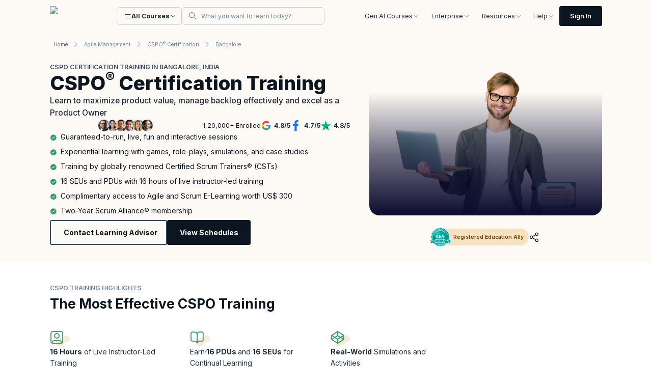

--- FILE ---
content_type: text/html; charset=utf-8
request_url: https://www.knowledgehut.com/us/agile-management/cspo-certification-training-bangalore
body_size: 146050
content:
<!DOCTYPE html><html lang="en-us"><head><script>
      // Mark that CSS is already inlined without affecting functionality
      window.__CSS_ALREADY_INLINED = true;
    </script><meta charset="utf-8"><link rel="preconnect" href="https://d2o2utebsixu4k.cloudfront.net"><link rel="preload" as="font" href="https://assets.knowledgehut.com/514/_next/static/media/e4af272ccee01ff0-s.p.woff2" crossorigin="" type="font/woff2"><meta name="next-size-adjust"><title>CSPO Certification Training Course in Bangalore</title><meta name="description" content="Unlock the potential of product ownership with CSPO certification in Bangalore. Gain essential skills in stakeholder collaboration and delivering customer value through CSPO training in Bangalore."><meta name="viewport" content="width=device-width, initial-scale=1"><meta name="robots" content="index, follow"><link rel="canonical" href="https://www.knowledgehut.com/us/agile-management/cspo-certification-training-bangalore"><link rel="alternate" hreflang="x-default" href="https://www.knowledgehut.com/agile-management/cspo-certification-training-bangalore"><meta property="og:title" content="CSPO Certification Training Course in Bangalore"><meta property="og:description" content="Unlock the potential of product ownership with CSPO certification in Bangalore. Gain essential skills in stakeholder collaboration and delivering customer value through CSPO training in Bangalore."><meta property="og:url" content="https://www.knowledgehut.com//agile-management/cspo-certification-training-bangalore"><meta property="og:site_name" content="@knowledgehut"><meta property="og:image" content="https://d2o2utebsixu4k.cloudfront.net/courses/share_images/f823e227-4341-490e-a391-202a83276b9c.png"><meta property="og:type" content="website"><meta name="twitter:card" content="summary_large_image"><meta name="twitter:site" content="@knowledgehut"><meta name="twitter:creator" content="@knowledgehut"><meta name="twitter:title" content="CSPO Certification Training Course in Bangalore"><meta name="twitter:description" content="Unlock the potential of product ownership with CSPO certification in Bangalore. Gain essential skills in stakeholder collaboration and delivering customer value through CSPO training in Bangalore."><meta name="twitter:image" content="https://d2o2utebsixu4k.cloudfront.net/courses/share_images/f823e227-4341-490e-a391-202a83276b9c.png"><link rel="icon" href="https://assets.knowledgehut.com/514/_next/static/media/favicon.60db774b.ico" type="image/x-icon"><link rel="apple-touch-icon" href="https://assets.knowledgehut.com/514/_next/static/media/ug-favicon-57.b47103e4.png" sizes="57x57"><link rel="apple-touch-icon" href="https://assets.knowledgehut.com/514/_next/static/media/ug-favicon-114.00402967.png" sizes="114x114"><link rel="apple-touch-icon" href="https://assets.knowledgehut.com/514/_next/static/media/ug-favicon-72.bb2973b3.png" sizes="72x72"><link rel="apple-touch-icon" href="https://assets.knowledgehut.com/514/_next/static/media/ug-favicon-144.e6e43a4b.png" sizes="144x144"><link rel="apple-touch-icon" href="https://assets.knowledgehut.com/514/_next/static/media/ug-favicon-60.3042b172.png" sizes="60x60"><link rel="apple-touch-icon" href="https://assets.knowledgehut.com/514/_next/static/media/ug-favicon-120.5f26ed60.png" sizes="120x120"><link rel="apple-touch-icon" href="https://assets.knowledgehut.com/514/_next/static/media/ug-favicon-76.171c7ff7.png" sizes="76x76"><link rel="apple-touch-icon" href="https://assets.knowledgehut.com/514/_next/static/media/ug-favicon-152.47745210.png" sizes="152x152"><link rel="apple-touch-icon" href="https://assets.knowledgehut.com/514/_next/static/media/ug-favicon-180.73767132.png" sizes="180x180"><link rel="mask-icon" href="https://assets.knowledgehut.com/514/_next/static/media/safari-pinned-tab.062eb8b0.svg" color="#ff585c"><script src="https://assets.knowledgehut.com/514/_next/static/chunks/polyfills-c67a75d1b6f99dc8.js" nomodule=""></script><style id="all-css-inline">.avatar-gradient{border:1px solid #0000;background:var(--gradient-24-value) padding-box,var(--gradient-100-value) border-box}

.TopRightFoldedRibbon_ribbon__dtJ7z:after{clip-path:polygon(0 0,100% 100%,0 100%)}:root{--swiper-navigation-size:44px}.swiper-button-next,.swiper-button-prev{position:absolute;top:var(--swiper-navigation-top-offset,50%);width:calc(var(--swiper-navigation-size)/ 44 * 27);height:var(--swiper-navigation-size);margin-top:calc(0px - (var(--swiper-navigation-size)/ 2));z-index:10;cursor:pointer;display:flex;align-items:center;justify-content:center;color:var(--swiper-navigation-color,var(--swiper-theme-color))}.swiper-button-next.swiper-button-disabled,.swiper-button-prev.swiper-button-disabled{opacity:.35;cursor:auto;pointer-events:none}.swiper-button-next.swiper-button-hidden,.swiper-button-prev.swiper-button-hidden{opacity:0;cursor:auto;pointer-events:none}.swiper-navigation-disabled .swiper-button-next,.swiper-navigation-disabled .swiper-button-prev{display:none!important}.swiper-button-next:after,.swiper-button-prev:after{font-family:swiper-icons;font-size:var(--swiper-navigation-size);text-transform:none!important;letter-spacing:0;font-variant:normal;line-height:1}.swiper-button-prev,.swiper-rtl .swiper-button-next{left:var(--swiper-navigation-sides-offset,10px);right:auto}.swiper-button-prev:after,.swiper-rtl .swiper-button-next:after{content:"prev"}.swiper-button-next,.swiper-rtl .swiper-button-prev{right:var(--swiper-navigation-sides-offset,10px);left:auto}.swiper-button-next:after,.swiper-rtl .swiper-button-prev:after{content:"next"}.swiper-button-lock{display:none}.swiper-grid>.swiper-wrapper{flex-wrap:wrap}.swiper-grid-column>.swiper-wrapper{flex-wrap:wrap;flex-direction:column}

:root{--swiper-navigation-size:44px}.swiper-button-next,.swiper-button-prev{position:absolute;top:var(--swiper-navigation-top-offset,50%);width:calc(var(--swiper-navigation-size)/ 44 * 27);height:var(--swiper-navigation-size);margin-top:calc(0px - (var(--swiper-navigation-size)/ 2));z-index:10;cursor:pointer;display:flex;align-items:center;justify-content:center;color:var(--swiper-navigation-color,var(--swiper-theme-color))}.swiper-button-next.swiper-button-disabled,.swiper-button-prev.swiper-button-disabled{opacity:.35;cursor:auto;pointer-events:none}.swiper-button-next.swiper-button-hidden,.swiper-button-prev.swiper-button-hidden{opacity:0;cursor:auto;pointer-events:none}.swiper-navigation-disabled .swiper-button-next,.swiper-navigation-disabled .swiper-button-prev{display:none!important}.swiper-button-next:after,.swiper-button-prev:after{font-family:swiper-icons;font-size:var(--swiper-navigation-size);text-transform:none!important;letter-spacing:0;font-variant:normal;line-height:1}.swiper-button-prev,.swiper-rtl .swiper-button-next{left:var(--swiper-navigation-sides-offset,10px);right:auto}.swiper-button-prev:after,.swiper-rtl .swiper-button-next:after{content:"prev"}.swiper-button-next,.swiper-rtl .swiper-button-prev{right:var(--swiper-navigation-sides-offset,10px);left:auto}.swiper-button-next:after,.swiper-rtl .swiper-button-prev:after{content:"next"}.swiper-button-lock{display:none}.swiper-grid>.swiper-wrapper{flex-wrap:wrap}.swiper-grid-column>.swiper-wrapper{flex-wrap:wrap;flex-direction:column}.TopRightFoldedRibbon_ribbon__dtJ7z:after{clip-path:polygon(0 0,100% 100%,0 100%)}

:root{--swiper-navigation-size:44px}.swiper-button-next,.swiper-button-prev{position:absolute;top:var(--swiper-navigation-top-offset,50%);width:calc(var(--swiper-navigation-size)/ 44 * 27);height:var(--swiper-navigation-size);margin-top:calc(0px - (var(--swiper-navigation-size)/ 2));z-index:10;cursor:pointer;display:flex;align-items:center;justify-content:center;color:var(--swiper-navigation-color,var(--swiper-theme-color))}.swiper-button-next.swiper-button-disabled,.swiper-button-prev.swiper-button-disabled{opacity:.35;cursor:auto;pointer-events:none}.swiper-button-next.swiper-button-hidden,.swiper-button-prev.swiper-button-hidden{opacity:0;cursor:auto;pointer-events:none}.swiper-navigation-disabled .swiper-button-next,.swiper-navigation-disabled .swiper-button-prev{display:none!important}.swiper-button-next:after,.swiper-button-prev:after{font-family:swiper-icons;font-size:var(--swiper-navigation-size);text-transform:none!important;letter-spacing:0;font-variant:normal;line-height:1}.swiper-button-prev,.swiper-rtl .swiper-button-next{left:var(--swiper-navigation-sides-offset,10px);right:auto}.swiper-button-prev:after,.swiper-rtl .swiper-button-next:after{content:"prev"}.swiper-button-next,.swiper-rtl .swiper-button-prev{right:var(--swiper-navigation-sides-offset,10px);left:auto}.swiper-button-next:after,.swiper-rtl .swiper-button-prev:after{content:"next"}.swiper-button-lock{display:none}.swiper-grid>.swiper-wrapper{flex-wrap:wrap}.swiper-grid-column>.swiper-wrapper{flex-wrap:wrap;flex-direction:column}

@charset "UTF-8";@font-face{font-family:swiper-icons;src:url("data:application/font-woff;charset=utf-8;base64, [base64]//wADZ2x5ZgAAAywAAADMAAAD2MHtryVoZWFkAAABbAAAADAAAAA2E2+eoWhoZWEAAAGcAAAAHwAAACQC9gDzaG10eAAAAigAAAAZAAAArgJkABFsb2NhAAAC0AAAAFoAAABaFQAUGG1heHAAAAG8AAAAHwAAACAAcABAbmFtZQAAA/gAAAE5AAACXvFdBwlwb3N0AAAFNAAAAGIAAACE5s74hXjaY2BkYGAAYpf5Hu/j+W2+MnAzMYDAzaX6QjD6/4//Bxj5GA8AuRwMYGkAPywL13jaY2BkYGA88P8Agx4j+/8fQDYfA1AEBWgDAIB2BOoAeNpjYGRgYNBh4GdgYgABEMnIABJzYNADCQAACWgAsQB42mNgYfzCOIGBlYGB0YcxjYGBwR1Kf2WQZGhhYGBiYGVmgAFGBiQQkOaawtDAoMBQxXjg/wEGPcYDDA4wNUA2CCgwsAAAO4EL6gAAeNpj2M0gyAACqxgGNWBkZ2D4/wMA+xkDdgAAAHjaY2BgYGaAYBkGRgYQiAHyGMF8FgYHIM3DwMHABGQrMOgyWDLEM1T9/w8UBfEMgLzE////P/5//f/V/xv+r4eaAAeMbAxwIUYmIMHEgKYAYjUcsDAwsLKxc3BycfPw8jEQA/[base64]/uznmfPFBNODM2K7MTQ45YEAZqGP81AmGGcF3iPqOop0r1SPTaTbVkfUe4HXj97wYE+yNwWYxwWu4v1ugWHgo3S1XdZEVqWM7ET0cfnLGxWfkgR42o2PvWrDMBSFj/IHLaF0zKjRgdiVMwScNRAoWUoH78Y2icB/yIY09An6AH2Bdu/UB+yxopYshQiEvnvu0dURgDt8QeC8PDw7Fpji3fEA4z/PEJ6YOB5hKh4dj3EvXhxPqH/SKUY3rJ7srZ4FZnh1PMAtPhwP6fl2PMJMPDgeQ4rY8YT6Gzao0eAEA409DuggmTnFnOcSCiEiLMgxCiTI6Cq5DZUd3Qmp10vO0LaLTd2cjN4fOumlc7lUYbSQcZFkutRG7g6JKZKy0RmdLY680CDnEJ+UMkpFFe1RN7nxdVpXrC4aTtnaurOnYercZg2YVmLN/d/gczfEimrE/fs/bOuq29Zmn8tloORaXgZgGa78yO9/cnXm2BpaGvq25Dv9S4E9+5SIc9PqupJKhYFSSl47+Qcr1mYNAAAAeNptw0cKwkAAAMDZJA8Q7OUJvkLsPfZ6zFVERPy8qHh2YER+3i/BP83vIBLLySsoKimrqKqpa2hp6+jq6RsYGhmbmJqZSy0sraxtbO3sHRydnEMU4uR6yx7JJXveP7WrDycAAAAAAAH//wACeNpjYGRgYOABYhkgZgJCZgZNBkYGLQZtIJsFLMYAAAw3ALgAeNolizEKgDAQBCchRbC2sFER0YD6qVQiBCv/H9ezGI6Z5XBAw8CBK/m5iQQVauVbXLnOrMZv2oLdKFa8Pjuru2hJzGabmOSLzNMzvutpB3N42mNgZGBg4GKQYzBhYMxJLMlj4GBgAYow/P/PAJJhLM6sSoWKfWCAAwDAjgbRAAB42mNgYGBkAIIbCZo5IPrmUn0hGA0AO8EFTQAA");font-weight:400;font-style:normal}:root{--swiper-theme-color:#007aff}.swiper,swiper-container{margin-left:auto;margin-right:auto;position:relative;overflow:hidden;list-style:none;padding:0;z-index:1;display:block}.swiper-vertical>.swiper-wrapper{flex-direction:column}.swiper-wrapper{position:relative;width:100%;height:100%;z-index:1;display:flex;transition-property:transform;transition-timing-function:var(--swiper-wrapper-transition-timing-function,initial);box-sizing:content-box}.swiper-android .swiper-slide,.swiper-wrapper{transform:translateZ(0)}.swiper-horizontal{touch-action:pan-y}.swiper-vertical{touch-action:pan-x}.swiper-slide,swiper-slide{flex-shrink:0;width:100%;height:100%;position:relative;transition-property:transform;display:block}.swiper-slide-invisible-blank{visibility:hidden}.swiper-autoheight,.swiper-autoheight .swiper-slide{height:auto}.swiper-autoheight .swiper-wrapper{align-items:flex-start;transition-property:transform,height}.swiper-backface-hidden .swiper-slide{transform:translateZ(0);backface-visibility:hidden}.swiper-3d.swiper-css-mode .swiper-wrapper{perspective:1200px}.swiper-3d .swiper-wrapper{transform-style:preserve-3d}.swiper-3d{perspective:1200px}.swiper-3d .swiper-cube-shadow,.swiper-3d .swiper-slide,.swiper-3d .swiper-slide-shadow,.swiper-3d .swiper-slide-shadow-bottom,.swiper-3d .swiper-slide-shadow-left,.swiper-3d .swiper-slide-shadow-right,.swiper-3d .swiper-slide-shadow-top{transform-style:preserve-3d}.swiper-3d .swiper-slide-shadow,.swiper-3d .swiper-slide-shadow-bottom,.swiper-3d .swiper-slide-shadow-left,.swiper-3d .swiper-slide-shadow-right,.swiper-3d .swiper-slide-shadow-top{position:absolute;left:0;top:0;width:100%;height:100%;pointer-events:none;z-index:10}.swiper-3d .swiper-slide-shadow{background:rgba(0,0,0,.15)}.swiper-3d .swiper-slide-shadow-left{background-image:linear-gradient(270deg,rgba(0,0,0,.5),transparent)}.swiper-3d .swiper-slide-shadow-right{background-image:linear-gradient(90deg,rgba(0,0,0,.5),transparent)}.swiper-3d .swiper-slide-shadow-top{background-image:linear-gradient(0deg,rgba(0,0,0,.5),transparent)}.swiper-3d .swiper-slide-shadow-bottom{background-image:linear-gradient(180deg,rgba(0,0,0,.5),transparent)}.swiper-css-mode>.swiper-wrapper{overflow:auto;scrollbar-width:none;-ms-overflow-style:none}.swiper-css-mode>.swiper-wrapper::-webkit-scrollbar{display:none}.swiper-css-mode>.swiper-wrapper>.swiper-slide{scroll-snap-align:start start}.swiper-horizontal.swiper-css-mode>.swiper-wrapper{scroll-snap-type:x mandatory}.swiper-vertical.swiper-css-mode>.swiper-wrapper{scroll-snap-type:y mandatory}.swiper-css-mode.swiper-free-mode>.swiper-wrapper{scroll-snap-type:none}.swiper-css-mode.swiper-free-mode>.swiper-wrapper>.swiper-slide{scroll-snap-align:none}.swiper-centered>.swiper-wrapper:before{content:"";flex-shrink:0;order:9999}.swiper-centered>.swiper-wrapper>.swiper-slide{scroll-snap-align:center center;scroll-snap-stop:always}.swiper-centered.swiper-horizontal>.swiper-wrapper>.swiper-slide:first-child{margin-inline-start:var(--swiper-centered-offset-before)}.swiper-centered.swiper-horizontal>.swiper-wrapper:before{height:100%;min-height:1px;width:var(--swiper-centered-offset-after)}.swiper-centered.swiper-vertical>.swiper-wrapper>.swiper-slide:first-child{margin-block-start:var(--swiper-centered-offset-before)}.swiper-centered.swiper-vertical>.swiper-wrapper:before{width:100%;min-width:1px;height:var(--swiper-centered-offset-after)}.swiper-lazy-preloader{width:42px;height:42px;position:absolute;left:50%;top:50%;margin-left:-21px;margin-top:-21px;z-index:10;transform-origin:50%;box-sizing:border-box;border-radius:50%;border:4px solid var(--swiper-preloader-color,var(--swiper-theme-color));border-top:4px solid transparent}.swiper-watch-progress .swiper-slide-visible .swiper-lazy-preloader,.swiper:not(.swiper-watch-progress) .swiper-lazy-preloader,swiper-container:not(.swiper-watch-progress) .swiper-lazy-preloader{animation:swiper-preloader-spin 1s linear infinite}.swiper-lazy-preloader-white{--swiper-preloader-color:#fff}.swiper-lazy-preloader-black{--swiper-preloader-color:#000}@keyframes swiper-preloader-spin{0%{transform:rotate(0deg)}to{transform:rotate(1turn)}}.swiper-virtual .swiper-slide{-webkit-backface-visibility:hidden;transform:translateZ(0)}.swiper-virtual.swiper-css-mode .swiper-wrapper:after{content:"";position:absolute;left:0;top:0;pointer-events:none}.swiper-virtual.swiper-css-mode.swiper-horizontal .swiper-wrapper:after{height:1px;width:var(--swiper-virtual-size)}.swiper-virtual.swiper-css-mode.swiper-vertical .swiper-wrapper:after{width:1px;height:var(--swiper-virtual-size)}:root{--swiper-navigation-size:44px}.swiper-button-next,.swiper-button-prev{position:absolute;top:var(--swiper-navigation-top-offset,50%);width:calc(var(--swiper-navigation-size)/ 44 * 27);height:var(--swiper-navigation-size);margin-top:calc(0px - (var(--swiper-navigation-size)/ 2));z-index:10;cursor:pointer;display:flex;align-items:center;justify-content:center;color:var(--swiper-navigation-color,var(--swiper-theme-color))}.swiper-button-next.swiper-button-disabled,.swiper-button-prev.swiper-button-disabled{opacity:.35;cursor:auto;pointer-events:none}.swiper-button-next.swiper-button-hidden,.swiper-button-prev.swiper-button-hidden{opacity:0;cursor:auto;pointer-events:none}.swiper-navigation-disabled .swiper-button-next,.swiper-navigation-disabled .swiper-button-prev{display:none!important}.swiper-button-next:after,.swiper-button-prev:after{font-family:swiper-icons;font-size:var(--swiper-navigation-size);text-transform:none!important;letter-spacing:0;font-variant:normal;line-height:1}.swiper-button-prev,.swiper-rtl .swiper-button-next{left:var(--swiper-navigation-sides-offset,10px);right:auto}.swiper-button-prev:after,.swiper-rtl .swiper-button-next:after{content:"prev"}.swiper-button-next,.swiper-rtl .swiper-button-prev{right:var(--swiper-navigation-sides-offset,10px);left:auto}.swiper-button-next:after,.swiper-rtl .swiper-button-prev:after{content:"next"}.swiper-button-lock{display:none}.swiper-pagination{position:absolute;text-align:center;transition:opacity .3s;transform:translateZ(0);z-index:10}.swiper-pagination.swiper-pagination-hidden{opacity:0}.swiper-pagination-disabled>.swiper-pagination,.swiper-pagination.swiper-pagination-disabled{display:none!important}.swiper-horizontal>.swiper-pagination-bullets,.swiper-pagination-bullets.swiper-pagination-horizontal,.swiper-pagination-custom,.swiper-pagination-fraction{bottom:var(--swiper-pagination-bottom,8px);top:var(--swiper-pagination-top,auto);left:0;width:100%}.swiper-pagination-bullets-dynamic{overflow:hidden;font-size:0}.swiper-pagination-bullets-dynamic .swiper-pagination-bullet{transform:scale(.33);position:relative}.swiper-pagination-bullets-dynamic .swiper-pagination-bullet-active,.swiper-pagination-bullets-dynamic .swiper-pagination-bullet-active-main{transform:scale(1)}.swiper-pagination-bullets-dynamic .swiper-pagination-bullet-active-prev{transform:scale(.66)}.swiper-pagination-bullets-dynamic .swiper-pagination-bullet-active-prev-prev{transform:scale(.33)}.swiper-pagination-bullets-dynamic .swiper-pagination-bullet-active-next{transform:scale(.66)}.swiper-pagination-bullets-dynamic .swiper-pagination-bullet-active-next-next{transform:scale(.33)}.swiper-pagination-bullet{width:var(--swiper-pagination-bullet-width,var(--swiper-pagination-bullet-size,8px));height:var(--swiper-pagination-bullet-height,var(--swiper-pagination-bullet-size,8px));display:inline-block;border-radius:var(--swiper-pagination-bullet-border-radius,50%);background:var(--swiper-pagination-bullet-inactive-color,#000);opacity:var(--swiper-pagination-bullet-inactive-opacity,.2)}button.swiper-pagination-bullet{border:none;margin:0;padding:0;box-shadow:none;-webkit-appearance:none;-moz-appearance:none;appearance:none}.swiper-pagination-clickable .swiper-pagination-bullet{cursor:pointer}.swiper-pagination-bullet:only-child{display:none!important}.swiper-pagination-bullet-active{opacity:var(--swiper-pagination-bullet-opacity,1);background:var(--swiper-pagination-color,var(--swiper-theme-color))}.swiper-pagination-vertical.swiper-pagination-bullets,.swiper-vertical>.swiper-pagination-bullets{right:var(--swiper-pagination-right,8px);left:var(--swiper-pagination-left,auto);top:50%;transform:translate3d(0,-50%,0)}.swiper-pagination-vertical.swiper-pagination-bullets .swiper-pagination-bullet,.swiper-vertical>.swiper-pagination-bullets .swiper-pagination-bullet{margin:var(--swiper-pagination-bullet-vertical-gap,6px) 0;display:block}.swiper-pagination-vertical.swiper-pagination-bullets.swiper-pagination-bullets-dynamic,.swiper-vertical>.swiper-pagination-bullets.swiper-pagination-bullets-dynamic{top:50%;transform:translateY(-50%);width:8px}.swiper-pagination-vertical.swiper-pagination-bullets.swiper-pagination-bullets-dynamic .swiper-pagination-bullet,.swiper-vertical>.swiper-pagination-bullets.swiper-pagination-bullets-dynamic .swiper-pagination-bullet{display:inline-block;transition:transform .2s,top .2s}.swiper-horizontal>.swiper-pagination-bullets .swiper-pagination-bullet,.swiper-pagination-horizontal.swiper-pagination-bullets .swiper-pagination-bullet{margin:0 var(--swiper-pagination-bullet-horizontal-gap,4px)}.swiper-horizontal>.swiper-pagination-bullets.swiper-pagination-bullets-dynamic,.swiper-pagination-horizontal.swiper-pagination-bullets.swiper-pagination-bullets-dynamic{left:50%;transform:translateX(-50%);white-space:nowrap}.swiper-horizontal>.swiper-pagination-bullets.swiper-pagination-bullets-dynamic .swiper-pagination-bullet,.swiper-pagination-horizontal.swiper-pagination-bullets.swiper-pagination-bullets-dynamic .swiper-pagination-bullet{transition:transform .2s,left .2s}.swiper-horizontal.swiper-rtl>.swiper-pagination-bullets-dynamic .swiper-pagination-bullet,:host(.swiper-horizontal.swiper-rtl) .swiper-pagination-bullets-dynamic .swiper-pagination-bullet{transition:transform .2s,right .2s}.swiper-pagination-fraction{color:var(--swiper-pagination-fraction-color,inherit)}.swiper-pagination-progressbar{background:var(--swiper-pagination-progressbar-bg-color,rgba(0,0,0,.25));position:absolute}.swiper-pagination-progressbar .swiper-pagination-progressbar-fill{background:var(--swiper-pagination-color,var(--swiper-theme-color));position:absolute;left:0;top:0;width:100%;height:100%;transform:scale(0);transform-origin:left top}.swiper-rtl .swiper-pagination-progressbar .swiper-pagination-progressbar-fill{transform-origin:right top}.swiper-horizontal>.swiper-pagination-progressbar,.swiper-pagination-progressbar.swiper-pagination-horizontal,.swiper-pagination-progressbar.swiper-pagination-vertical.swiper-pagination-progressbar-opposite,.swiper-vertical>.swiper-pagination-progressbar.swiper-pagination-progressbar-opposite{width:100%;height:var(--swiper-pagination-progressbar-size,4px);left:0;top:0}.swiper-horizontal>.swiper-pagination-progressbar.swiper-pagination-progressbar-opposite,.swiper-pagination-progressbar.swiper-pagination-horizontal.swiper-pagination-progressbar-opposite,.swiper-pagination-progressbar.swiper-pagination-vertical,.swiper-vertical>.swiper-pagination-progressbar{width:var(--swiper-pagination-progressbar-size,4px);height:100%;left:0;top:0}.swiper-pagination-lock{display:none}.swiper-scrollbar{border-radius:var(--swiper-scrollbar-border-radius,10px);position:relative;-ms-touch-action:none;background:var(--swiper-scrollbar-bg-color,rgba(0,0,0,.1))}.swiper-scrollbar-disabled>.swiper-scrollbar,.swiper-scrollbar.swiper-scrollbar-disabled{display:none!important}.swiper-horizontal>.swiper-scrollbar,.swiper-scrollbar.swiper-scrollbar-horizontal{position:absolute;left:var(--swiper-scrollbar-sides-offset,1%);bottom:var(--swiper-scrollbar-bottom,4px);top:var(--swiper-scrollbar-top,auto);z-index:50;height:var(--swiper-scrollbar-size,4px);width:calc(100% - 2 * var(--swiper-scrollbar-sides-offset,1%))}.swiper-scrollbar.swiper-scrollbar-vertical,.swiper-vertical>.swiper-scrollbar{position:absolute;left:var(--swiper-scrollbar-left,auto);right:var(--swiper-scrollbar-right,4px);top:var(--swiper-scrollbar-sides-offset,1%);z-index:50;width:var(--swiper-scrollbar-size,4px);height:calc(100% - 2 * var(--swiper-scrollbar-sides-offset,1%))}.swiper-scrollbar-drag{height:100%;width:100%;position:relative;background:var(--swiper-scrollbar-drag-bg-color,rgba(0,0,0,.5));border-radius:var(--swiper-scrollbar-border-radius,10px);left:0;top:0}.swiper-scrollbar-cursor-drag{cursor:move}.swiper-scrollbar-lock{display:none}.swiper-zoom-container{width:100%;height:100%;display:flex;justify-content:center;align-items:center;text-align:center}.swiper-zoom-container>canvas,.swiper-zoom-container>img,.swiper-zoom-container>svg{max-width:100%;max-height:100%;-o-object-fit:contain;object-fit:contain}.swiper-slide-zoomed{cursor:move;touch-action:none}.swiper .swiper-notification,swiper-container .swiper-notification{position:absolute;left:0;top:0;pointer-events:none;opacity:0;z-index:-1000}.swiper-free-mode>.swiper-wrapper{transition-timing-function:ease-out;margin:0 auto}.swiper-grid>.swiper-wrapper{flex-wrap:wrap}.swiper-grid-column>.swiper-wrapper{flex-wrap:wrap;flex-direction:column}.swiper-fade.swiper-free-mode .swiper-slide{transition-timing-function:ease-out}.swiper-fade .swiper-slide{pointer-events:none;transition-property:opacity}.swiper-fade .swiper-slide .swiper-slide{pointer-events:none}.swiper-fade .swiper-slide-active,.swiper-fade .swiper-slide-active .swiper-slide-active{pointer-events:auto}.swiper-cube{overflow:visible}.swiper-cube .swiper-slide{pointer-events:none;backface-visibility:hidden;z-index:1;visibility:hidden;transform-origin:0 0;width:100%;height:100%}.swiper-cube .swiper-slide .swiper-slide{pointer-events:none}.swiper-cube.swiper-rtl .swiper-slide{transform-origin:100% 0}.swiper-cube .swiper-slide-active,.swiper-cube .swiper-slide-active .swiper-slide-active{pointer-events:auto}.swiper-cube .swiper-slide-active,.swiper-cube .swiper-slide-next,.swiper-cube .swiper-slide-next+.swiper-slide,.swiper-cube .swiper-slide-prev{pointer-events:auto;visibility:visible}.swiper-cube .swiper-slide-shadow-bottom,.swiper-cube .swiper-slide-shadow-left,.swiper-cube .swiper-slide-shadow-right,.swiper-cube .swiper-slide-shadow-top{z-index:0;backface-visibility:hidden}.swiper-cube .swiper-cube-shadow{position:absolute;left:0;bottom:0;width:100%;height:100%;opacity:.6;z-index:0}.swiper-cube .swiper-cube-shadow:before{content:"";background:#000;position:absolute;left:0;top:0;bottom:0;right:0;filter:blur(50px)}.swiper-flip{overflow:visible}.swiper-flip .swiper-slide{pointer-events:none;backface-visibility:hidden;z-index:1}.swiper-flip .swiper-slide .swiper-slide{pointer-events:none}.swiper-flip .swiper-slide-active,.swiper-flip .swiper-slide-active .swiper-slide-active{pointer-events:auto}.swiper-flip .swiper-slide-shadow-bottom,.swiper-flip .swiper-slide-shadow-left,.swiper-flip .swiper-slide-shadow-right,.swiper-flip .swiper-slide-shadow-top{z-index:0;backface-visibility:hidden}.swiper-creative .swiper-slide{backface-visibility:hidden;overflow:hidden;transition-property:transform,opacity,height}.swiper-cards{overflow:visible}.swiper-cards .swiper-slide{transform-origin:center bottom;backface-visibility:hidden;overflow:hidden}.react-datepicker__month-read-view--down-arrow,.react-datepicker__month-year-read-view--down-arrow,.react-datepicker__navigation-icon:before,.react-datepicker__year-read-view--down-arrow{border-color:#ccc;border-style:solid;border-width:3px 3px 0 0;content:"";display:block;height:9px;position:absolute;top:6px;width:9px}.react-datepicker-popper[data-placement^=bottom] .react-datepicker__triangle,.react-datepicker-popper[data-placement^=top] .react-datepicker__triangle{margin-left:-4px;position:absolute;width:0}.react-datepicker-popper[data-placement^=bottom] .react-datepicker__triangle:after,.react-datepicker-popper[data-placement^=bottom] .react-datepicker__triangle:before,.react-datepicker-popper[data-placement^=top] .react-datepicker__triangle:after,.react-datepicker-popper[data-placement^=top] .react-datepicker__triangle:before{box-sizing:content-box;position:absolute;height:0;width:1px;content:"";z-index:-1;border:8px solid transparent;left:-8px}.react-datepicker-popper[data-placement^=bottom] .react-datepicker__triangle:before,.react-datepicker-popper[data-placement^=top] .react-datepicker__triangle:before{border-bottom-color:#aeaeae}.react-datepicker-popper[data-placement^=bottom] .react-datepicker__triangle{top:0;margin-top:-8px}.react-datepicker-popper[data-placement^=bottom] .react-datepicker__triangle:after,.react-datepicker-popper[data-placement^=bottom] .react-datepicker__triangle:before{border-top:none;border-bottom-color:#f0f0f0}.react-datepicker-popper[data-placement^=bottom] .react-datepicker__triangle:after{top:0}.react-datepicker-popper[data-placement^=bottom] .react-datepicker__triangle:before{top:-1px;border-bottom-color:#aeaeae}.react-datepicker-popper[data-placement^=top] .react-datepicker__triangle{bottom:0;margin-bottom:-8px}.react-datepicker-popper[data-placement^=top] .react-datepicker__triangle:after,.react-datepicker-popper[data-placement^=top] .react-datepicker__triangle:before{border-bottom:none;border-top-color:#fff}.react-datepicker-popper[data-placement^=top] .react-datepicker__triangle:after{bottom:0}.react-datepicker-popper[data-placement^=top] .react-datepicker__triangle:before{bottom:-1px;border-top-color:#aeaeae}.react-datepicker-wrapper{display:inline-block;padding:0;border:0}.react-datepicker{font-family:Helvetica Neue,helvetica,arial,sans-serif;font-size:.8rem;background-color:#fff;color:#000;border:1px solid #aeaeae;border-radius:.3rem;display:inline-block;position:relative}.react-datepicker--time-only .react-datepicker__triangle{left:35px}.react-datepicker--time-only .react-datepicker__time-container{border-left:0}.react-datepicker--time-only .react-datepicker__time,.react-datepicker--time-only .react-datepicker__time-box{border-bottom-left-radius:.3rem;border-bottom-right-radius:.3rem}.react-datepicker__triangle{position:absolute;left:50px}.react-datepicker-popper{z-index:1}.react-datepicker-popper[data-placement^=bottom]{padding-top:10px}.react-datepicker-popper[data-placement=bottom-end] .react-datepicker__triangle,.react-datepicker-popper[data-placement=top-end] .react-datepicker__triangle{left:auto;right:50px}.react-datepicker-popper[data-placement^=top]{padding-bottom:10px}.react-datepicker-popper[data-placement^=right]{padding-left:8px}.react-datepicker-popper[data-placement^=right] .react-datepicker__triangle{left:auto;right:42px}.react-datepicker-popper[data-placement^=left]{padding-right:8px}.react-datepicker-popper[data-placement^=left] .react-datepicker__triangle{left:42px;right:auto}.react-datepicker__header{text-align:center;background-color:#f0f0f0;border-bottom:1px solid #aeaeae;border-top-left-radius:.3rem;padding:8px 0;position:relative}.react-datepicker__header--time{padding-bottom:8px;padding-left:5px;padding-right:5px}.react-datepicker__header--time:not(.react-datepicker__header--time--only){border-top-left-radius:0}.react-datepicker__header:not(.react-datepicker__header--has-time-select){border-top-right-radius:.3rem}.react-datepicker__month-dropdown-container--scroll,.react-datepicker__month-dropdown-container--select,.react-datepicker__month-year-dropdown-container--scroll,.react-datepicker__month-year-dropdown-container--select,.react-datepicker__year-dropdown-container--scroll,.react-datepicker__year-dropdown-container--select{display:inline-block;margin:0 15px}.react-datepicker-time__header,.react-datepicker-year-header,.react-datepicker__current-month{margin-top:0;color:#000;font-weight:700;font-size:.944rem}.react-datepicker-time__header{text-overflow:ellipsis;white-space:nowrap;overflow:hidden}.react-datepicker__navigation{align-items:center;background:none;display:flex;justify-content:center;text-align:center;cursor:pointer;position:absolute;top:2px;padding:0;border:none;z-index:1;height:32px;width:32px;text-indent:-999em;overflow:hidden}.react-datepicker__navigation--previous{left:2px}.react-datepicker__navigation--next{right:2px}.react-datepicker__navigation--next--with-time:not(.react-datepicker__navigation--next--with-today-button){right:85px}.react-datepicker__navigation--years{position:relative;top:0;display:block;margin-left:auto;margin-right:auto}.react-datepicker__navigation--years-previous{top:4px}.react-datepicker__navigation--years-upcoming{top:-4px}.react-datepicker__navigation:hover :before{border-color:#a6a6a6}.react-datepicker__navigation-icon{position:relative;top:-1px;font-size:20px;width:0}.react-datepicker__navigation-icon--next{left:-2px}.react-datepicker__navigation-icon--next:before{transform:rotate(45deg);left:-7px}.react-datepicker__navigation-icon--previous{right:-2px}.react-datepicker__navigation-icon--previous:before{transform:rotate(225deg);right:-7px}.react-datepicker__month-container{float:left}.react-datepicker__year{margin:.4rem;text-align:center}.react-datepicker__year-wrapper{display:flex;flex-wrap:wrap;max-width:180px}.react-datepicker__year .react-datepicker__year-text{display:inline-block;width:4rem;margin:2px}.react-datepicker__month{margin:.4rem;text-align:center}.react-datepicker__month .react-datepicker__month-text,.react-datepicker__month .react-datepicker__quarter-text{display:inline-block;width:4rem;margin:2px}.react-datepicker__input-time-container{clear:both;width:100%;float:left;margin:5px 0 10px 15px;text-align:left}.react-datepicker__input-time-container .react-datepicker-time__caption,.react-datepicker__input-time-container .react-datepicker-time__input-container{display:inline-block}.react-datepicker__input-time-container .react-datepicker-time__input-container .react-datepicker-time__input{display:inline-block;margin-left:10px}.react-datepicker__input-time-container .react-datepicker-time__input-container .react-datepicker-time__input input{width:auto}.react-datepicker__input-time-container .react-datepicker-time__input-container .react-datepicker-time__input input[type=time]::-webkit-inner-spin-button,.react-datepicker__input-time-container .react-datepicker-time__input-container .react-datepicker-time__input input[type=time]::-webkit-outer-spin-button{-webkit-appearance:none;margin:0}.react-datepicker__input-time-container .react-datepicker-time__input-container .react-datepicker-time__input input[type=time]{-moz-appearance:textfield}.react-datepicker__input-time-container .react-datepicker-time__input-container .react-datepicker-time__delimiter{margin-left:5px;display:inline-block}.react-datepicker__time-container{float:right;border-left:1px solid #aeaeae;width:85px}.react-datepicker__time-container--with-today-button{display:inline;border:1px solid #aeaeae;border-radius:.3rem;position:absolute;right:-87px;top:0}.react-datepicker__time-container .react-datepicker__time{position:relative;background:#fff;border-bottom-right-radius:.3rem}.react-datepicker__time-container .react-datepicker__time .react-datepicker__time-box{width:85px;overflow-x:hidden;margin:0 auto;text-align:center;border-bottom-right-radius:.3rem}.react-datepicker__time-container .react-datepicker__time .react-datepicker__time-box ul.react-datepicker__time-list{list-style:none;margin:0;height:calc(195px + 1.7rem / 2);overflow-y:scroll;padding-right:0;padding-left:0;width:100%;box-sizing:content-box}.react-datepicker__time-container .react-datepicker__time .react-datepicker__time-box ul.react-datepicker__time-list li.react-datepicker__time-list-item{height:30px;padding:5px 10px;white-space:nowrap}.react-datepicker__time-container .react-datepicker__time .react-datepicker__time-box ul.react-datepicker__time-list li.react-datepicker__time-list-item:hover{cursor:pointer;background-color:#f0f0f0}.react-datepicker__time-container .react-datepicker__time .react-datepicker__time-box ul.react-datepicker__time-list li.react-datepicker__time-list-item--selected{background-color:#216ba5;color:#fff;font-weight:700}.react-datepicker__time-container .react-datepicker__time .react-datepicker__time-box ul.react-datepicker__time-list li.react-datepicker__time-list-item--selected:hover{background-color:#216ba5}.react-datepicker__time-container .react-datepicker__time .react-datepicker__time-box ul.react-datepicker__time-list li.react-datepicker__time-list-item--disabled{color:#ccc}.react-datepicker__time-container .react-datepicker__time .react-datepicker__time-box ul.react-datepicker__time-list li.react-datepicker__time-list-item--disabled:hover{cursor:default;background-color:transparent}.react-datepicker__week-number{color:#ccc;display:inline-block;width:1.7rem;line-height:1.7rem;text-align:center;margin:.166rem}.react-datepicker__week-number.react-datepicker__week-number--clickable{cursor:pointer}.react-datepicker__week-number.react-datepicker__week-number--clickable:not(.react-datepicker__week-number--selected,.react-datepicker__week-number--keyboard-selected):hover{border-radius:.3rem;background-color:#f0f0f0}.react-datepicker__week-number--selected{border-radius:.3rem;background-color:#216ba5;color:#fff}.react-datepicker__week-number--selected:hover{background-color:#1d5d90}.react-datepicker__week-number--keyboard-selected{border-radius:.3rem;background-color:#2a87d0;color:#fff}.react-datepicker__week-number--keyboard-selected:hover{background-color:#1d5d90}.react-datepicker__day-names{white-space:nowrap;margin-bottom:-8px}.react-datepicker__week{white-space:nowrap}.react-datepicker__day,.react-datepicker__day-name,.react-datepicker__time-name{color:#000;display:inline-block;width:1.7rem;line-height:1.7rem;text-align:center;margin:.166rem}.react-datepicker__day,.react-datepicker__month-text,.react-datepicker__quarter-text,.react-datepicker__year-text{cursor:pointer}.react-datepicker__day:hover,.react-datepicker__month-text:hover,.react-datepicker__quarter-text:hover,.react-datepicker__year-text:hover{border-radius:.3rem;background-color:#f0f0f0}.react-datepicker__day--today,.react-datepicker__month-text--today,.react-datepicker__quarter-text--today,.react-datepicker__year-text--today{font-weight:700}.react-datepicker__day--highlighted,.react-datepicker__month-text--highlighted,.react-datepicker__quarter-text--highlighted,.react-datepicker__year-text--highlighted{border-radius:.3rem;background-color:#3dcc4a;color:#fff}.react-datepicker__day--highlighted:hover,.react-datepicker__month-text--highlighted:hover,.react-datepicker__quarter-text--highlighted:hover,.react-datepicker__year-text--highlighted:hover{background-color:#32be3f}.react-datepicker__day--highlighted-custom-1,.react-datepicker__month-text--highlighted-custom-1,.react-datepicker__quarter-text--highlighted-custom-1,.react-datepicker__year-text--highlighted-custom-1{color:#f0f}.react-datepicker__day--highlighted-custom-2,.react-datepicker__month-text--highlighted-custom-2,.react-datepicker__quarter-text--highlighted-custom-2,.react-datepicker__year-text--highlighted-custom-2{color:green}.react-datepicker__day--holidays,.react-datepicker__month-text--holidays,.react-datepicker__quarter-text--holidays,.react-datepicker__year-text--holidays{position:relative;border-radius:.3rem;background-color:#ff6803;color:#fff}.react-datepicker__day--holidays .holiday-overlay,.react-datepicker__month-text--holidays .holiday-overlay,.react-datepicker__quarter-text--holidays .holiday-overlay,.react-datepicker__year-text--holidays .holiday-overlay{position:absolute;bottom:100%;left:50%;transform:translateX(-50%);background-color:#333;color:#fff;padding:4px;border-radius:4px;white-space:nowrap;visibility:hidden;opacity:0;transition:visibility 0s,opacity .3s ease-in-out}.react-datepicker__day--holidays:hover,.react-datepicker__month-text--holidays:hover,.react-datepicker__quarter-text--holidays:hover,.react-datepicker__year-text--holidays:hover{background-color:#cf5300}.react-datepicker__day--holidays:hover .holiday-overlay,.react-datepicker__month-text--holidays:hover .holiday-overlay,.react-datepicker__quarter-text--holidays:hover .holiday-overlay,.react-datepicker__year-text--holidays:hover .holiday-overlay{visibility:visible;opacity:1}.react-datepicker__day--in-range,.react-datepicker__day--in-selecting-range,.react-datepicker__day--selected,.react-datepicker__month-text--in-range,.react-datepicker__month-text--in-selecting-range,.react-datepicker__month-text--selected,.react-datepicker__quarter-text--in-range,.react-datepicker__quarter-text--in-selecting-range,.react-datepicker__quarter-text--selected,.react-datepicker__year-text--in-range,.react-datepicker__year-text--in-selecting-range,.react-datepicker__year-text--selected{border-radius:.3rem;background-color:#216ba5;color:#fff}.react-datepicker__day--in-range:hover,.react-datepicker__day--in-selecting-range:hover,.react-datepicker__day--selected:hover,.react-datepicker__month-text--in-range:hover,.react-datepicker__month-text--in-selecting-range:hover,.react-datepicker__month-text--selected:hover,.react-datepicker__quarter-text--in-range:hover,.react-datepicker__quarter-text--in-selecting-range:hover,.react-datepicker__quarter-text--selected:hover,.react-datepicker__year-text--in-range:hover,.react-datepicker__year-text--in-selecting-range:hover,.react-datepicker__year-text--selected:hover{background-color:#1d5d90}.react-datepicker__day--keyboard-selected,.react-datepicker__month-text--keyboard-selected,.react-datepicker__quarter-text--keyboard-selected,.react-datepicker__year-text--keyboard-selected{border-radius:.3rem;background-color:#bad9f1;color:#000}.react-datepicker__day--keyboard-selected:hover,.react-datepicker__month-text--keyboard-selected:hover,.react-datepicker__quarter-text--keyboard-selected:hover,.react-datepicker__year-text--keyboard-selected:hover{background-color:#1d5d90}.react-datepicker__day--in-selecting-range:not(.react-datepicker__day--in-range,.react-datepicker__month-text--in-range,.react-datepicker__quarter-text--in-range,.react-datepicker__year-text--in-range),.react-datepicker__month-text--in-selecting-range:not(.react-datepicker__day--in-range,.react-datepicker__month-text--in-range,.react-datepicker__quarter-text--in-range,.react-datepicker__year-text--in-range),.react-datepicker__quarter-text--in-selecting-range:not(.react-datepicker__day--in-range,.react-datepicker__month-text--in-range,.react-datepicker__quarter-text--in-range,.react-datepicker__year-text--in-range),.react-datepicker__year-text--in-selecting-range:not(.react-datepicker__day--in-range,.react-datepicker__month-text--in-range,.react-datepicker__quarter-text--in-range,.react-datepicker__year-text--in-range){background-color:rgba(33,107,165,.5)}.react-datepicker__month--selecting-range .react-datepicker__day--in-range:not(.react-datepicker__day--in-selecting-range,.react-datepicker__month-text--in-selecting-range,.react-datepicker__quarter-text--in-selecting-range,.react-datepicker__year-text--in-selecting-range),.react-datepicker__month--selecting-range .react-datepicker__month-text--in-range:not(.react-datepicker__day--in-selecting-range,.react-datepicker__month-text--in-selecting-range,.react-datepicker__quarter-text--in-selecting-range,.react-datepicker__year-text--in-selecting-range),.react-datepicker__month--selecting-range .react-datepicker__quarter-text--in-range:not(.react-datepicker__day--in-selecting-range,.react-datepicker__month-text--in-selecting-range,.react-datepicker__quarter-text--in-selecting-range,.react-datepicker__year-text--in-selecting-range),.react-datepicker__month--selecting-range .react-datepicker__year-text--in-range:not(.react-datepicker__day--in-selecting-range,.react-datepicker__month-text--in-selecting-range,.react-datepicker__quarter-text--in-selecting-range,.react-datepicker__year-text--in-selecting-range),.react-datepicker__year--selecting-range .react-datepicker__day--in-range:not(.react-datepicker__day--in-selecting-range,.react-datepicker__month-text--in-selecting-range,.react-datepicker__quarter-text--in-selecting-range,.react-datepicker__year-text--in-selecting-range),.react-datepicker__year--selecting-range .react-datepicker__month-text--in-range:not(.react-datepicker__day--in-selecting-range,.react-datepicker__month-text--in-selecting-range,.react-datepicker__quarter-text--in-selecting-range,.react-datepicker__year-text--in-selecting-range),.react-datepicker__year--selecting-range .react-datepicker__quarter-text--in-range:not(.react-datepicker__day--in-selecting-range,.react-datepicker__month-text--in-selecting-range,.react-datepicker__quarter-text--in-selecting-range,.react-datepicker__year-text--in-selecting-range),.react-datepicker__year--selecting-range .react-datepicker__year-text--in-range:not(.react-datepicker__day--in-selecting-range,.react-datepicker__month-text--in-selecting-range,.react-datepicker__quarter-text--in-selecting-range,.react-datepicker__year-text--in-selecting-range){background-color:#f0f0f0;color:#000}.react-datepicker__day--disabled,.react-datepicker__month-text--disabled,.react-datepicker__quarter-text--disabled,.react-datepicker__year-text--disabled{cursor:default;color:#ccc}.react-datepicker__day--disabled:hover,.react-datepicker__month-text--disabled:hover,.react-datepicker__quarter-text--disabled:hover,.react-datepicker__year-text--disabled:hover{background-color:transparent}.react-datepicker__input-container{position:relative;display:inline-block;width:100%}.react-datepicker__input-container .react-datepicker__calendar-icon{position:absolute;padding:.5rem;box-sizing:content-box}.react-datepicker__view-calendar-icon input{padding:6px 10px 5px 25px}.react-datepicker__month-read-view,.react-datepicker__month-year-read-view,.react-datepicker__year-read-view{border:1px solid transparent;border-radius:.3rem;position:relative}.react-datepicker__month-read-view:hover,.react-datepicker__month-year-read-view:hover,.react-datepicker__year-read-view:hover{cursor:pointer}.react-datepicker__month-read-view:hover .react-datepicker__month-read-view--down-arrow,.react-datepicker__month-read-view:hover .react-datepicker__year-read-view--down-arrow,.react-datepicker__month-year-read-view:hover .react-datepicker__month-read-view--down-arrow,.react-datepicker__month-year-read-view:hover .react-datepicker__year-read-view--down-arrow,.react-datepicker__year-read-view:hover .react-datepicker__month-read-view--down-arrow,.react-datepicker__year-read-view:hover .react-datepicker__year-read-view--down-arrow{border-top-color:#b3b3b3}.react-datepicker__month-read-view--down-arrow,.react-datepicker__month-year-read-view--down-arrow,.react-datepicker__year-read-view--down-arrow{transform:rotate(135deg);right:-16px;top:0}.react-datepicker__month-dropdown,.react-datepicker__month-year-dropdown,.react-datepicker__year-dropdown{background-color:#f0f0f0;position:absolute;width:50%;left:25%;top:30px;z-index:1;text-align:center;border-radius:.3rem;border:1px solid #aeaeae}.react-datepicker__month-dropdown:hover,.react-datepicker__month-year-dropdown:hover,.react-datepicker__year-dropdown:hover{cursor:pointer}.react-datepicker__month-dropdown--scrollable,.react-datepicker__month-year-dropdown--scrollable,.react-datepicker__year-dropdown--scrollable{height:150px;overflow-y:scroll}.react-datepicker__month-option,.react-datepicker__month-year-option,.react-datepicker__year-option{line-height:20px;width:100%;display:block;margin-left:auto;margin-right:auto}.react-datepicker__month-option:first-of-type,.react-datepicker__month-year-option:first-of-type,.react-datepicker__year-option:first-of-type{border-top-left-radius:.3rem;border-top-right-radius:.3rem}.react-datepicker__month-option:last-of-type,.react-datepicker__month-year-option:last-of-type,.react-datepicker__year-option:last-of-type{-webkit-user-select:none;-moz-user-select:none;user-select:none;border-bottom-left-radius:.3rem;border-bottom-right-radius:.3rem}.react-datepicker__month-option:hover,.react-datepicker__month-year-option:hover,.react-datepicker__year-option:hover{background-color:#ccc}.react-datepicker__month-option:hover .react-datepicker__navigation--years-upcoming,.react-datepicker__month-year-option:hover .react-datepicker__navigation--years-upcoming,.react-datepicker__year-option:hover .react-datepicker__navigation--years-upcoming{border-bottom-color:#b3b3b3}.react-datepicker__month-option:hover .react-datepicker__navigation--years-previous,.react-datepicker__month-year-option:hover .react-datepicker__navigation--years-previous,.react-datepicker__year-option:hover .react-datepicker__navigation--years-previous{border-top-color:#b3b3b3}.react-datepicker__month-option--selected,.react-datepicker__month-year-option--selected,.react-datepicker__year-option--selected{position:absolute;left:15px}.react-datepicker__close-icon{cursor:pointer;background-color:transparent;border:0;outline:0;padding:0 6px 0 0;position:absolute;top:0;right:0;height:100%;display:table-cell;vertical-align:middle}.react-datepicker__close-icon:after{cursor:pointer;background-color:#216ba5;color:#fff;border-radius:50%;height:16px;width:16px;padding:2px;font-size:12px;line-height:1;text-align:center;display:table-cell;vertical-align:middle;content:"×"}.react-datepicker__close-icon--disabled{cursor:default}.react-datepicker__close-icon--disabled:after{cursor:default;background-color:#ccc}.react-datepicker__today-button{background:#f0f0f0;border-top:1px solid #aeaeae;cursor:pointer;text-align:center;font-weight:700;padding:5px 0;clear:left}.react-datepicker__portal{position:fixed;width:100vw;height:100vh;background-color:rgba(0,0,0,.8);left:0;top:0;justify-content:center;align-items:center;display:flex;z-index:2147483647}.react-datepicker__portal .react-datepicker__day,.react-datepicker__portal .react-datepicker__day-name,.react-datepicker__portal .react-datepicker__time-name{width:3rem;line-height:3rem}@media (max-height:550px),(max-width:400px){.react-datepicker__portal .react-datepicker__day,.react-datepicker__portal .react-datepicker__day-name,.react-datepicker__portal .react-datepicker__time-name{width:2rem;line-height:2rem}}.react-datepicker__portal .react-datepicker-time__header,.react-datepicker__portal .react-datepicker__current-month{font-size:1.44rem}.react-datepicker__children-container{width:13.8rem;margin:.4rem;padding-right:.2rem;padding-left:.2rem;height:auto}.react-datepicker__aria-live{position:absolute;clip-path:circle(0);border:0;height:1px;margin:-1px;overflow:hidden;padding:0;width:1px;white-space:nowrap}.react-datepicker__calendar-icon{width:1em;height:1em;vertical-align:-.125em}:root{--toastify-color-light:#fff;--toastify-color-dark:#121212;--toastify-color-info:#3498db;--toastify-color-success:#07bc0c;--toastify-color-warning:#f1c40f;--toastify-color-error:#e74c3c;--toastify-color-transparent:hsla(0,0%,100%,.7);--toastify-icon-color-info:var(--toastify-color-info);--toastify-icon-color-success:var(--toastify-color-success);--toastify-icon-color-warning:var(--toastify-color-warning);--toastify-icon-color-error:var(--toastify-color-error);--toastify-toast-width:320px;--toastify-toast-background:#fff;--toastify-toast-min-height:64px;--toastify-toast-max-height:800px;--toastify-font-family:sans-serif;--toastify-z-index:9999;--toastify-text-color-light:#757575;--toastify-text-color-dark:#fff;--toastify-text-color-info:#fff;--toastify-text-color-success:#fff;--toastify-text-color-warning:#fff;--toastify-text-color-error:#fff;--toastify-spinner-color:#616161;--toastify-spinner-color-empty-area:#e0e0e0;--toastify-color-progress-light:linear-gradient(90deg,#4cd964,#5ac8fa,#007aff,#34aadc,#5856d6,#ff2d55);--toastify-color-progress-dark:#bb86fc;--toastify-color-progress-info:var(--toastify-color-info);--toastify-color-progress-success:var(--toastify-color-success);--toastify-color-progress-warning:var(--toastify-color-warning);--toastify-color-progress-error:var(--toastify-color-error)}.Toastify__toast-container{z-index:var(--toastify-z-index);-webkit-transform:translateZ(var(--toastify-z-index));position:fixed;padding:4px;width:var(--toastify-toast-width);box-sizing:border-box;color:#fff}.Toastify__toast-container--top-left{top:1em;left:1em}.Toastify__toast-container--top-center{top:1em;left:50%;transform:translateX(-50%)}.Toastify__toast-container--top-right{top:1em;right:1em}.Toastify__toast-container--bottom-left{bottom:1em;left:1em}.Toastify__toast-container--bottom-center{bottom:1em;left:50%;transform:translateX(-50%)}.Toastify__toast-container--bottom-right{bottom:1em;right:1em}@media only screen and (max-width:480px){.Toastify__toast-container{width:100vw;padding:0;left:0;margin:0}.Toastify__toast-container--top-center,.Toastify__toast-container--top-left,.Toastify__toast-container--top-right{top:0;transform:translateX(0)}.Toastify__toast-container--bottom-center,.Toastify__toast-container--bottom-left,.Toastify__toast-container--bottom-right{bottom:0;transform:translateX(0)}.Toastify__toast-container--rtl{right:0;left:auto}}.Toastify__toast{position:relative;min-height:var(--toastify-toast-min-height);box-sizing:border-box;margin-bottom:1rem;padding:8px;border-radius:4px;box-shadow:0 1px 10px 0 rgba(0,0,0,.1),0 2px 15px 0 rgba(0,0,0,.05);display:flex;justify-content:space-between;max-height:var(--toastify-toast-max-height);overflow:hidden;font-family:var(--toastify-font-family);cursor:default;direction:ltr;z-index:0}.Toastify__toast--rtl{direction:rtl}.Toastify__toast--close-on-click{cursor:pointer}.Toastify__toast-body{margin:auto 0;flex:1 1 auto;padding:6px;display:flex;align-items:center}.Toastify__toast-body>div:last-child{word-break:break-word;flex:1}.Toastify__toast-icon{margin-inline-end:10px;width:20px;flex-shrink:0;display:flex}.Toastify--animate{animation-fill-mode:both;animation-duration:.7s}.Toastify--animate-icon{animation-fill-mode:both;animation-duration:.3s}@media only screen and (max-width:480px){.Toastify__toast{margin-bottom:0;border-radius:0}}.Toastify__toast-theme--dark{background:var(--toastify-color-dark);color:var(--toastify-text-color-dark)}.Toastify__toast-theme--colored.Toastify__toast--default,.Toastify__toast-theme--light{background:var(--toastify-color-light);color:var(--toastify-text-color-light)}.Toastify__toast-theme--colored.Toastify__toast--info{color:var(--toastify-text-color-info);background:var(--toastify-color-info)}.Toastify__toast-theme--colored.Toastify__toast--success{color:var(--toastify-text-color-success);background:var(--toastify-color-success)}.Toastify__toast-theme--colored.Toastify__toast--warning{color:var(--toastify-text-color-warning);background:var(--toastify-color-warning)}.Toastify__toast-theme--colored.Toastify__toast--error{color:var(--toastify-text-color-error);background:var(--toastify-color-error)}.Toastify__progress-bar-theme--light{background:var(--toastify-color-progress-light)}.Toastify__progress-bar-theme--dark{background:var(--toastify-color-progress-dark)}.Toastify__progress-bar--info{background:var(--toastify-color-progress-info)}.Toastify__progress-bar--success{background:var(--toastify-color-progress-success)}.Toastify__progress-bar--warning{background:var(--toastify-color-progress-warning)}.Toastify__progress-bar--error{background:var(--toastify-color-progress-error)}.Toastify__progress-bar-theme--colored.Toastify__progress-bar--error,.Toastify__progress-bar-theme--colored.Toastify__progress-bar--info,.Toastify__progress-bar-theme--colored.Toastify__progress-bar--success,.Toastify__progress-bar-theme--colored.Toastify__progress-bar--warning{background:var(--toastify-color-transparent)}.Toastify__close-button{color:#fff;background:transparent;outline:none;border:none;padding:0;cursor:pointer;opacity:.7;transition:.3s ease;align-self:flex-start}.Toastify__close-button--light{color:#000;opacity:.3}.Toastify__close-button>svg{fill:currentColor;height:16px;width:14px}.Toastify__close-button:focus,.Toastify__close-button:hover{opacity:1}@keyframes Toastify__trackProgress{0%{transform:scaleX(1)}to{transform:scaleX(0)}}.Toastify__progress-bar{position:absolute;bottom:0;left:0;width:100%;height:5px;z-index:var(--toastify-z-index);opacity:.7;transform-origin:left}.Toastify__progress-bar--animated{animation:Toastify__trackProgress linear 1 forwards}.Toastify__progress-bar--controlled{transition:transform .2s}.Toastify__progress-bar--rtl{right:0;left:auto;transform-origin:right}.Toastify__spinner{width:20px;height:20px;box-sizing:border-box;border:2px solid;border-radius:100%;border-color:var(--toastify-spinner-color-empty-area);border-right-color:var(--toastify-spinner-color);animation:Toastify__spin .65s linear infinite}@keyframes Toastify__bounceInRight{0%,60%,75%,90%,to{animation-timing-function:cubic-bezier(.215,.61,.355,1)}0%{opacity:0;transform:translate3d(3000px,0,0)}60%{opacity:1;transform:translate3d(-25px,0,0)}75%{transform:translate3d(10px,0,0)}90%{transform:translate3d(-5px,0,0)}to{transform:none}}@keyframes Toastify__bounceOutRight{20%{opacity:1;transform:translate3d(-20px,0,0)}to{opacity:0;transform:translate3d(2000px,0,0)}}@keyframes Toastify__bounceInLeft{0%,60%,75%,90%,to{animation-timing-function:cubic-bezier(.215,.61,.355,1)}0%{opacity:0;transform:translate3d(-3000px,0,0)}60%{opacity:1;transform:translate3d(25px,0,0)}75%{transform:translate3d(-10px,0,0)}90%{transform:translate3d(5px,0,0)}to{transform:none}}@keyframes Toastify__bounceOutLeft{20%{opacity:1;transform:translate3d(20px,0,0)}to{opacity:0;transform:translate3d(-2000px,0,0)}}@keyframes Toastify__bounceInUp{0%,60%,75%,90%,to{animation-timing-function:cubic-bezier(.215,.61,.355,1)}0%{opacity:0;transform:translate3d(0,3000px,0)}60%{opacity:1;transform:translate3d(0,-20px,0)}75%{transform:translate3d(0,10px,0)}90%{transform:translate3d(0,-5px,0)}to{transform:translateZ(0)}}@keyframes Toastify__bounceOutUp{20%{transform:translate3d(0,-10px,0)}40%,45%{opacity:1;transform:translate3d(0,20px,0)}to{opacity:0;transform:translate3d(0,-2000px,0)}}@keyframes Toastify__bounceInDown{0%,60%,75%,90%,to{animation-timing-function:cubic-bezier(.215,.61,.355,1)}0%{opacity:0;transform:translate3d(0,-3000px,0)}60%{opacity:1;transform:translate3d(0,25px,0)}75%{transform:translate3d(0,-10px,0)}90%{transform:translate3d(0,5px,0)}to{transform:none}}@keyframes Toastify__bounceOutDown{20%{transform:translate3d(0,10px,0)}40%,45%{opacity:1;transform:translate3d(0,-20px,0)}to{opacity:0;transform:translate3d(0,2000px,0)}}.Toastify__bounce-enter--bottom-left,.Toastify__bounce-enter--top-left{animation-name:Toastify__bounceInLeft}.Toastify__bounce-enter--bottom-right,.Toastify__bounce-enter--top-right{animation-name:Toastify__bounceInRight}.Toastify__bounce-enter--top-center{animation-name:Toastify__bounceInDown}.Toastify__bounce-enter--bottom-center{animation-name:Toastify__bounceInUp}.Toastify__bounce-exit--bottom-left,.Toastify__bounce-exit--top-left{animation-name:Toastify__bounceOutLeft}.Toastify__bounce-exit--bottom-right,.Toastify__bounce-exit--top-right{animation-name:Toastify__bounceOutRight}.Toastify__bounce-exit--top-center{animation-name:Toastify__bounceOutUp}.Toastify__bounce-exit--bottom-center{animation-name:Toastify__bounceOutDown}@keyframes Toastify__zoomIn{0%{opacity:0;transform:scale3d(.3,.3,.3)}50%{opacity:1}}@keyframes Toastify__zoomOut{0%{opacity:1}50%{opacity:0;transform:scale3d(.3,.3,.3)}to{opacity:0}}.Toastify__zoom-enter{animation-name:Toastify__zoomIn}.Toastify__zoom-exit{animation-name:Toastify__zoomOut}@keyframes Toastify__flipIn{0%{transform:perspective(400px) rotateX(90deg);animation-timing-function:ease-in;opacity:0}40%{transform:perspective(400px) rotateX(-20deg);animation-timing-function:ease-in}60%{transform:perspective(400px) rotateX(10deg);opacity:1}80%{transform:perspective(400px) rotateX(-5deg)}to{transform:perspective(400px)}}@keyframes Toastify__flipOut{0%{transform:perspective(400px)}30%{transform:perspective(400px) rotateX(-20deg);opacity:1}to{transform:perspective(400px) rotateX(90deg);opacity:0}}.Toastify__flip-enter{animation-name:Toastify__flipIn}.Toastify__flip-exit{animation-name:Toastify__flipOut}@keyframes Toastify__slideInRight{0%{transform:translate3d(110%,0,0);visibility:visible}to{transform:translateZ(0)}}@keyframes Toastify__slideInLeft{0%{transform:translate3d(-110%,0,0);visibility:visible}to{transform:translateZ(0)}}@keyframes Toastify__slideInUp{0%{transform:translate3d(0,110%,0);visibility:visible}to{transform:translateZ(0)}}@keyframes Toastify__slideInDown{0%{transform:translate3d(0,-110%,0);visibility:visible}to{transform:translateZ(0)}}@keyframes Toastify__slideOutRight{0%{transform:translateZ(0)}to{visibility:hidden;transform:translate3d(110%,0,0)}}@keyframes Toastify__slideOutLeft{0%{transform:translateZ(0)}to{visibility:hidden;transform:translate3d(-110%,0,0)}}@keyframes Toastify__slideOutDown{0%{transform:translateZ(0)}to{visibility:hidden;transform:translate3d(0,500px,0)}}@keyframes Toastify__slideOutUp{0%{transform:translateZ(0)}to{visibility:hidden;transform:translate3d(0,-500px,0)}}.Toastify__slide-enter--bottom-left,.Toastify__slide-enter--top-left{animation-name:Toastify__slideInLeft}.Toastify__slide-enter--bottom-right,.Toastify__slide-enter--top-right{animation-name:Toastify__slideInRight}.Toastify__slide-enter--top-center{animation-name:Toastify__slideInDown}.Toastify__slide-enter--bottom-center{animation-name:Toastify__slideInUp}.Toastify__slide-exit--bottom-left,.Toastify__slide-exit--top-left{animation-name:Toastify__slideOutLeft}.Toastify__slide-exit--bottom-right,.Toastify__slide-exit--top-right{animation-name:Toastify__slideOutRight}.Toastify__slide-exit--top-center{animation-name:Toastify__slideOutUp}.Toastify__slide-exit--bottom-center{animation-name:Toastify__slideOutDown}@keyframes Toastify__spin{0%{transform:rotate(0deg)}to{transform:rotate(1turn)}}

/*
! tailwindcss v3.3.2 | MIT License | https://tailwindcss.com
*/*,:after,:before{box-sizing:border-box;border:0 solid #e5e7eb}:after,:before{--tw-content:""}html{line-height:1.5;-webkit-text-size-adjust:100%;-moz-tab-size:4;-o-tab-size:4;tab-size:4;font-family:var(--font-inter),ui-sans-serif,system-ui,-apple-system,BlinkMacSystemFont,"Segoe UI",Roboto,"Helvetica Neue",Arial,"Noto Sans",sans-serif,"Apple Color Emoji","Segoe UI Emoji","Segoe UI Symbol","Noto Color Emoji";font-feature-settings:normal;font-variation-settings:normal}body{margin:0;line-height:inherit}hr{height:0;color:inherit;border-top-width:1px}abbr:where([title]){-webkit-text-decoration:underline dotted;text-decoration:underline dotted}h1,h2,h3,h4,h5,h6{font-size:inherit;font-weight:inherit}a{color:inherit;text-decoration:inherit}b,strong{font-weight:bolder}code,kbd,pre,samp{font-family:ui-monospace,SFMono-Regular,Menlo,Monaco,Consolas,Liberation Mono,Courier New,monospace;font-size:1em}small{font-size:80%}sub,sup{font-size:75%;line-height:0;position:relative;vertical-align:baseline}sub{bottom:-.25em}sup{top:-.5em}table{text-indent:0;border-color:inherit;border-collapse:collapse}button,input,optgroup,select,textarea{font-family:inherit;font-size:100%;font-weight:inherit;line-height:inherit;color:inherit;margin:0;padding:0}button,select{text-transform:none}[type=button],[type=reset],[type=submit],button{-webkit-appearance:button;background-color:transparent;background-image:none}:-moz-focusring{outline:auto}:-moz-ui-invalid{box-shadow:none}progress{vertical-align:baseline}::-webkit-inner-spin-button,::-webkit-outer-spin-button{height:auto}[type=search]{-webkit-appearance:textfield;outline-offset:-2px}::-webkit-search-decoration{-webkit-appearance:none}::-webkit-file-upload-button{-webkit-appearance:button;font:inherit}summary{display:list-item}blockquote,dd,dl,figure,h1,h2,h3,h4,h5,h6,hr,p,pre{margin:0}fieldset{margin:0}fieldset,legend{padding:0}menu,ol,ul{list-style:none;margin:0;padding:0}textarea{resize:vertical}input::-moz-placeholder,textarea::-moz-placeholder{opacity:1;color:#9ca3af}input::placeholder,textarea::placeholder{opacity:1;color:#9ca3af}[role=button],button{cursor:pointer}:disabled{cursor:default}audio,canvas,embed,iframe,img,object,svg,video{display:block;vertical-align:middle}img,video{max-width:100%;height:auto}[hidden]{display:none}:root,[data-theme=green]{--primary-100:237 245 240;--primary-200:214 232 221;--primary-300:174 210 190;--primary-400:121 182 149;--primary-500:53 152 107;--primary-600:0 118 76;--primary-700:0 86 54;--primary-800:0 61 37;--primary-900:0 45 26;--primary-main:53 152 107;--secondary-100:250 243 232;--secondary-200:246 225 193;--secondary-300:245 192 106;--secondary-400:220 155 0;--secondary-500:176 122 0;--secondary-600:134 92 0;--secondary-700:99 67 0;--secondary-800:72 47 0;--secondary-900:55 35 0;--secondary-main:220 155 0;--theme:253 250 245;--subdued:248 246 242;--neutral-100:241 244 247;--neutral-200:222 229 236;--neutral-300:191 204 218;--neutral-400:152 172 195;--neutral-500:113 138 165;--neutral-600:79 104 130;--neutral-700:52 73 95;--neutral-800:30 45 62;--mono-white:255 255 255;--mono-whiteSubdued:244 246 248;--mono-black:12 22 32;--mono-interactive:35 136 255}[data-theme=blue]{--primary-100:240 244 255;--primary-200:219 228 255;--primary-300:184 201 255;--primary-400:139 165 255;--primary-500:93 122 255;--primary-600:57 73 246;--primary-700:37 42 202;--primary-800:24 33 148;--primary-900:15 24 116;--primary-main:93 122 255;--secondary-100:240 244 255;--secondary-200:219 228 255;--secondary-300:184 201 255;--secondary-400:139 165 255;--secondary-500:93 122 255;--secondary-600:57 73 246;--secondary-700:37 42 202;--secondary-800:24 33 148;--secondary-900:15 24 116;--secondary-main:93 122 255;--theme:248 250 255;--subdued:244 246 248;--neutral-100:241 244 247;--neutral-200:222 229 236;--neutral-300:191 204 218;--neutral-400:152 172 195;--neutral-500:113 138 165;--neutral-600:79 104 130;--neutral-700:52 73 95;--neutral-800:30 45 62;--mono-white:255 255 255;--mono-whiteSubdued:244 246 248;--mono-black:12 22 32;--mono-interactive:35 136 255}[data-theme=purple]{--primary-100:242 243 255;--primary-200:225 226 255;--primary-300:194 197 255;--primary-400:158 157 255;--primary-500:123 110 252;--primary-600:94 66 227;--primary-700:69 47 170;--primary-800:49 36 124;--primary-900:37 26 97;--primary-main:123 110 252;--secondary-100:250 241 253;--secondary-200:242 221 250;--secondary-300:229 185 244;--secondary-400:210 138 234;--secondary-500:184 88 214;--secondary-600:147 57 174;--secondary-700:110 39 131;--secondary-800:81 27 97;--secondary-900:61 20 73;--secondary-main:184 88 214;--theme:253 249 254;--subdued:248 244 250;--neutral-100:241 244 247;--neutral-200:222 229 236;--neutral-300:191 204 218;--neutral-400:152 172 195;--neutral-500:113 138 165;--neutral-600:79 104 130;--neutral-700:52 73 95;--neutral-800:30 45 62;--mono-white:255 255 255;--mono-whiteSubdued:244 246 248;--mono-black:12 22 32;--mono-interactive:35 136 255}[data-theme=coral]{--primary-100:251 242 239;--primary-200:247 224 213;--primary-300:242 189 165;--primary-400:234 143 99;--primary-500:205 100 42;--primary-600:163 71 10;--primary-700:123 49 0;--primary-800:91 34 0;--primary-900:70 25 0;--primary-main:205 100 42;--secondary-100:251 242 239;--secondary-200:247 224 213;--secondary-300:242 189 165;--secondary-400:234 143 99;--secondary-500:205 100 42;--secondary-600:163 71 10;--secondary-700:123 49 0;--secondary-800:91 34 0;--secondary-900:70 25 0;--secondary-main:205 100 42;--theme:253 249 248;--subdued:249 243 241;--neutral-100:241 244 247;--neutral-200:222 229 236;--neutral-300:191 204 218;--neutral-400:152 172 195;--neutral-500:113 138 165;--neutral-600:79 104 130;--neutral-700:52 73 95;--neutral-800:30 45 62;--mono-white:255 255 255;--mono-whiteSubdued:244 246 248;--mono-black:12 22 32;--mono-interactive:35 136 255}*,:after,:before{--tw-border-spacing-x:0;--tw-border-spacing-y:0;--tw-translate-x:0;--tw-translate-y:0;--tw-rotate:0;--tw-skew-x:0;--tw-skew-y:0;--tw-scale-x:1;--tw-scale-y:1;--tw-pan-x: ;--tw-pan-y: ;--tw-pinch-zoom: ;--tw-scroll-snap-strictness:proximity;--tw-gradient-from-position: ;--tw-gradient-via-position: ;--tw-gradient-to-position: ;--tw-ordinal: ;--tw-slashed-zero: ;--tw-numeric-figure: ;--tw-numeric-spacing: ;--tw-numeric-fraction: ;--tw-ring-inset: ;--tw-ring-offset-width:0px;--tw-ring-offset-color:#fff;--tw-ring-color:rgba(59,130,246,.5);--tw-ring-offset-shadow:0 0 #0000;--tw-ring-shadow:0 0 #0000;--tw-shadow:0 0 #0000;--tw-shadow-colored:0 0 #0000;--tw-blur: ;--tw-brightness: ;--tw-contrast: ;--tw-grayscale: ;--tw-hue-rotate: ;--tw-invert: ;--tw-saturate: ;--tw-sepia: ;--tw-drop-shadow: ;--tw-backdrop-blur: ;--tw-backdrop-brightness: ;--tw-backdrop-contrast: ;--tw-backdrop-grayscale: ;--tw-backdrop-hue-rotate: ;--tw-backdrop-invert: ;--tw-backdrop-opacity: ;--tw-backdrop-saturate: ;--tw-backdrop-sepia: }::backdrop{--tw-border-spacing-x:0;--tw-border-spacing-y:0;--tw-translate-x:0;--tw-translate-y:0;--tw-rotate:0;--tw-skew-x:0;--tw-skew-y:0;--tw-scale-x:1;--tw-scale-y:1;--tw-pan-x: ;--tw-pan-y: ;--tw-pinch-zoom: ;--tw-scroll-snap-strictness:proximity;--tw-gradient-from-position: ;--tw-gradient-via-position: ;--tw-gradient-to-position: ;--tw-ordinal: ;--tw-slashed-zero: ;--tw-numeric-figure: ;--tw-numeric-spacing: ;--tw-numeric-fraction: ;--tw-ring-inset: ;--tw-ring-offset-width:0px;--tw-ring-offset-color:#fff;--tw-ring-color:rgba(59,130,246,.5);--tw-ring-offset-shadow:0 0 #0000;--tw-ring-shadow:0 0 #0000;--tw-shadow:0 0 #0000;--tw-shadow-colored:0 0 #0000;--tw-blur: ;--tw-brightness: ;--tw-contrast: ;--tw-grayscale: ;--tw-hue-rotate: ;--tw-invert: ;--tw-saturate: ;--tw-sepia: ;--tw-drop-shadow: ;--tw-backdrop-blur: ;--tw-backdrop-brightness: ;--tw-backdrop-contrast: ;--tw-backdrop-grayscale: ;--tw-backdrop-hue-rotate: ;--tw-backdrop-invert: ;--tw-backdrop-opacity: ;--tw-backdrop-saturate: ;--tw-backdrop-sepia: }.container{width:100%}@media (min-width:320px){.container{max-width:320px}}@media (min-width:480px){.container{max-width:480px}}@media (min-width:768px){.container{max-width:768px}}@media (min-width:1200px){.container{max-width:1200px}}@media (min-width:1367px){.container{max-width:1367px}}@media (min-width:1440px){.container{max-width:1440px}}.sr-only{position:absolute;width:1px;height:1px;padding:0;margin:-1px;overflow:hidden;clip:rect(0,0,0,0);white-space:nowrap;border-width:0}.pointer-events-none{pointer-events:none}.pointer-events-auto{pointer-events:auto}.visible{visibility:visible}.invisible{visibility:hidden}.collapse{visibility:collapse}.\!static{position:static!important}.static{position:static}.fixed{position:fixed}.\!absolute{position:absolute!important}.absolute{position:absolute}.\!relative{position:relative!important}.relative{position:relative}.sticky{position:sticky}.inset-0{inset:0}.inset-\[20\%_30\%_20\%_37\.5\%\]{inset:20% 30% 20% 37.5%}.inset-x-0{left:0;right:0}.inset-y-0{top:0;bottom:0}.\!left-1\/2{left:50%!important}.\!top-1\/2{top:50%!important}.\!top-12{top:3rem!important}.-bottom-10{bottom:-2.5rem}.-bottom-14{bottom:-3.5rem}.-bottom-14\.25{bottom:-3.563rem}.-bottom-2{bottom:-.5rem}.-bottom-2\.25{bottom:-.563rem}.-bottom-21{bottom:-5.25rem}.-bottom-3{bottom:-.75rem}.-bottom-3\.5{bottom:-.875rem}.-bottom-4{bottom:-1rem}.-bottom-4\.5{bottom:-1.125rem}.-bottom-6{bottom:-1.5rem}.-bottom-8{bottom:-2rem}.-bottom-\[94px\]{bottom:-94px}.-bottom-spacing2{bottom:calc(calc(var(--kh)*.125) * -1)}.-bottom-spacing20{bottom:calc(calc(var(--kh)*1.25) * -1)}.-bottom-spacing68{bottom:calc(calc(var(--kh)*4.25) * -1)}.-left-1{left:-.25rem}.-left-14{left:-3.5rem}.-left-18{left:-4.5rem}.-left-2{left:-.5rem}.-left-2\.5{left:-.625rem}.-left-3{left:-.75rem}.-left-3\.5{left:-.875rem}.-left-4{left:-1rem}.-left-42{left:-10.5rem}.-left-46{left:-11.5rem}.-left-5{left:-1.25rem}.-left-6{left:-1.5rem}.-right-1{right:-.25rem}.-right-1\.25{right:-.313rem}.-right-1\.5{right:-.375rem}.-right-16{right:-4rem}.-right-17{right:-4.25rem}.-right-2{right:-.5rem}.-right-3{right:-.75rem}.-right-3\.5{right:-.875rem}.-right-4{right:-1rem}.-right-5{right:-1.25rem}.-right-6{right:-1.5rem}.-right-7{right:-1.75rem}.-right-7\.5{right:-1.875rem}.-right-8{right:-2rem}.-right-\[5px\]{right:-5px}.-top-0{top:0}.-top-0\.5{top:-.125rem}.-top-1{top:-.25rem}.-top-1\.25{top:-.313rem}.-top-1\/4{top:-25%}.-top-10{top:-2.5rem}.-top-11{top:-2.75rem}.-top-11\.25{top:-2.813rem}.-top-14{top:-3.5rem}.-top-17{top:-4.25rem}.-top-17\.75{top:-4.4375rem}.-top-18{top:-4.5rem}.-top-2{top:-.5rem}.-top-2\.5{top:-.625rem}.-top-2\.75{top:-.688rem}.-top-20{top:-5rem}.-top-25{top:-6.25rem}.-top-3{top:-.75rem}.-top-3\.25{top:-.813rem}.-top-32{top:-8rem}.-top-4{top:-1rem}.-top-5{top:-1.25rem}.-top-5\.25{top:-1.313rem}.-top-7{top:-1.75rem}.-top-7\.5{top:-1.875rem}.-top-8{top:-2rem}.-top-spacing64{top:calc(calc(var(--kh)*4) * -1)}.-top-spacing68{top:calc(calc(var(--kh)*4.25) * -1)}.bottom-0{bottom:0}.bottom-1{bottom:.25rem}.bottom-1\.5{bottom:.375rem}.bottom-10{bottom:2.5rem}.bottom-10\.25{bottom:2.563rem}.bottom-13{bottom:3.25rem}.bottom-15{bottom:3.75rem}.bottom-2{bottom:.5rem}.bottom-20{bottom:5rem}.bottom-27{bottom:6.75rem}.bottom-27\.5{bottom:6.875rem}.bottom-35{bottom:8.75rem}.bottom-4{bottom:1rem}.bottom-6{bottom:1.5rem}.bottom-7{bottom:1.75rem}.bottom-8{bottom:2rem}.bottom-9{bottom:2.25rem}.bottom-9\.5{bottom:2.375rem}.bottom-\[-1px\]{bottom:-1px}.bottom-\[-4px\]{bottom:-4px}.bottom-\[1\.5px\]{bottom:1.5px}.bottom-\[24px\]{bottom:24px}.bottom-\[32px\]{bottom:32px}.bottom-\[43px\]{bottom:43px}.bottom-spacing2{bottom:calc(var(--kh)*.125)}.bottom-spacing24{bottom:calc(var(--kh)*1.5)}.bottom-spacing28{bottom:calc(var(--kh)*1.75)}.bottom-spacing40{bottom:calc(var(--kh)*2.5)}.left-0{left:0}.left-1{left:.25rem}.left-1\.5{left:.375rem}.left-1\/2{left:50%}.left-10{left:2.5rem}.left-11{left:2.75rem}.left-11\.25{left:2.813rem}.left-120{left:30rem}.left-130{left:32.5rem}.left-130\.25{left:32.5625rem}.left-2{left:.5rem}.left-2\.5{left:.625rem}.left-20{left:5rem}.left-3{left:.75rem}.left-3\.5{left:.875rem}.left-3\.75{left:.938rem}.left-30{left:7.5rem}.left-31{left:7.75rem}.left-31\.25{left:7.813rem}.left-32{left:8rem}.left-32\.5{left:8.125rem}.left-32\.75{left:8.1875rem}.left-35{left:8.75rem}.left-4{left:1rem}.left-40{left:10rem}.left-5{left:1.25rem}.left-7{left:1.75rem}.left-8{left:2rem}.left-\[12px\]{left:12px}.left-\[240px\]{left:240px}.left-\[326px\]{left:326px}.left-\[399\.5px\]{left:399.5px}.left-auto{left:auto}.left-spacing48{left:calc(var(--kh)*3)}.right-0{right:0}.right-1{right:.25rem}.right-1\.5{right:.375rem}.right-1\.75{right:.438rem}.right-14{right:3.5rem}.right-16{right:4rem}.right-16\.25{right:4.063rem}.right-16\.75{right:4.1875rem}.right-17{right:4.25rem}.right-17\.75{right:4.4375rem}.right-2{right:.5rem}.right-2\.5{right:.625rem}.right-25{right:6.25rem}.right-25\.75{right:6.4375rem}.right-27{right:6.75rem}.right-27\.5{right:6.875rem}.right-3{right:.75rem}.right-3\.5{right:.875rem}.right-32{right:8rem}.right-32\.75{right:8.1875rem}.right-34{right:8.5rem}.right-36{right:9rem}.right-4{right:1rem}.right-4\.5{right:1.125rem}.right-5{right:1.25rem}.right-6{right:1.5rem}.right-68{right:17rem}.right-9{right:2.25rem}.right-95{right:23.75rem}.right-\[-5px\]{right:-5px}.right-\[12px\]{right:12px}.right-\[14px\]{right:14px}.right-full{right:100%}.right-spacing10{right:calc(var(--kh)*.625)}.right-spacing28{right:calc(var(--kh)*1.75)}.top-0{top:0}.top-1{top:.25rem}.top-1\.5{top:.375rem}.top-1\/2{top:50%}.top-10{top:2.5rem}.top-10\.75{top:2.688rem}.top-11{top:2.75rem}.top-12{top:3rem}.top-12\.5{top:3.125rem}.top-15{top:3.75rem}.top-16{top:4rem}.top-18{top:4.5rem}.top-2{top:.5rem}.top-2\.5{top:.625rem}.top-2\.75{top:.688rem}.top-3{top:.75rem}.top-3\.5{top:.875rem}.top-36{top:9rem}.top-4{top:1rem}.top-40{top:10rem}.top-5{top:1.25rem}.top-5\.25{top:1.313rem}.top-5\.75{top:1.438rem}.top-53{top:13.25rem}.top-7{top:1.75rem}.top-7\.5{top:1.875rem}.top-8{top:2rem}.top-8\.5{top:2.125rem}.top-\[-61\.37\%\]{top:-61.37%}.top-\[12px\]{top:12px}.top-\[14px\]{top:14px}.top-\[156px\]{top:156px}.top-\[16px\]{top:16px}.top-\[19\.5px\]{top:19.5px}.top-\[25px\]{top:25px}.top-\[43\%\]{top:43%}.top-\[5px\]{top:5px}.top-\[8\.53px\]{top:8.53px}.top-\[83\.22px\]{top:83.22px}.top-full{top:100%}.top-spacing10{top:calc(var(--kh)*.625)}.top-spacing48{top:calc(var(--kh)*3)}.top-spacing64{top:calc(var(--kh)*4)}.top-spacing80{top:calc(var(--kh)*5)}.isolate{isolation:isolate}.\!z-0{z-index:0!important}.\!z-50{z-index:50!important}.\!z-auto{z-index:auto!important}.-z-0{z-index:0}.-z-1{z-index:-1}.z-0{z-index:0}.z-1{z-index:1}.z-10{z-index:10}.z-20{z-index:20}.z-30{z-index:30}.z-50{z-index:50}.z-99{z-index:99}.z-\[10\]{z-index:10}.z-\[11\]{z-index:11}.z-\[18\]{z-index:18}.z-\[1\]{z-index:1}.z-\[20\]{z-index:20}.z-\[2147483601\]{z-index:2147483601}.z-\[2147483609\]{z-index:2147483609}.z-\[21\]{z-index:21}.z-\[22\]{z-index:22}.z-\[2\]{z-index:2}.z-\[30\]{z-index:30}.z-\[50\]{z-index:50}.z-\[950\]{z-index:950}.z-\[99999\]{z-index:99999}.z-\[999\]{z-index:999}.z-\[99\]{z-index:99}.z-\[9\]{z-index:9}.z-auto{z-index:auto}.order-1{order:1}.order-2{order:2}.col-span-1{grid-column:span 1/span 1}.col-span-12{grid-column:span 12/span 12}.col-span-2{grid-column:span 2/span 2}.col-span-3{grid-column:span 3/span 3}.col-span-4{grid-column:span 4/span 4}.col-span-5{grid-column:span 5/span 5}.col-span-6{grid-column:span 6/span 6}.col-span-7{grid-column:span 7/span 7}.col-span-9{grid-column:span 9/span 9}.float-right{float:right}.\!-m-2{margin:-.5rem!important}.\!-m-3{margin:-.75rem!important}.\!-m-3\.75{margin:-.938rem!important}.\!-m-spacing12{margin:calc(calc(var(--kh)*.75) * -1)!important}.\!-m-spacing20{margin:calc(calc(var(--kh)*1.25) * -1)!important}.\!m-0{margin:0!important}.-m-1{margin:-.25rem}.-m-3{margin:-.75rem}.-m-spacing12{margin:calc(calc(var(--kh)*.75) * -1)}.m-0{margin:0}.m-1{margin:.25rem}.m-4{margin:1rem}.m-auto{margin:auto}.m-px{margin:1px}.m-spacing24{margin:calc(var(--kh)*1.5)}.\!-mx-2{margin-left:-.5rem!important;margin-right:-.5rem!important}.\!-mx-spacing20{margin-left:calc(calc(var(--kh)*1.25) * -1)!important;margin-right:calc(calc(var(--kh)*1.25) * -1)!important}.\!-mx-spacing80{margin-left:calc(calc(var(--kh)*5) * -1)!important;margin-right:calc(calc(var(--kh)*5) * -1)!important}.\!-my-2{margin-top:-.5rem!important;margin-bottom:-.5rem!important}.\!-my-3{margin-top:-.75rem!important;margin-bottom:-.75rem!important}.\!-my-6{margin-top:-1.5rem!important;margin-bottom:-1.5rem!important}.\!-my-9{margin-top:-2.25rem!important;margin-bottom:-2.25rem!important}.\!mx-spacing12{margin-left:calc(var(--kh)*.75)!important;margin-right:calc(var(--kh)*.75)!important}.\!my-spacing4{margin-top:calc(var(--kh)*.25)!important;margin-bottom:calc(var(--kh)*.25)!important}.-mx-px{margin-left:-1px;margin-right:-1px}.-mx-spacing20{margin-left:calc(calc(var(--kh)*1.25) * -1);margin-right:calc(calc(var(--kh)*1.25) * -1)}.-my-2{margin-top:-.5rem;margin-bottom:-.5rem}.-my-2\.5{margin-top:-.625rem;margin-bottom:-.625rem}.-my-3{margin-top:-.75rem;margin-bottom:-.75rem}.-my-spacing8{margin-top:calc(calc(var(--kh)*.5) * -1);margin-bottom:calc(calc(var(--kh)*.5) * -1)}.mx-0{margin-left:0;margin-right:0}.mx-1{margin-left:.25rem;margin-right:.25rem}.mx-4{margin-left:1rem;margin-right:1rem}.mx-auto{margin-left:auto;margin-right:auto}.mx-px{margin-left:1px;margin-right:1px}.mx-spacing12{margin-left:calc(var(--kh)*.75);margin-right:calc(var(--kh)*.75)}.mx-spacing16{margin-left:calc(var(--kh));margin-right:calc(var(--kh))}.mx-spacing20{margin-left:calc(var(--kh)*1.25);margin-right:calc(var(--kh)*1.25)}.my-0{margin-top:0;margin-bottom:0}.my-4{margin-top:1rem;margin-bottom:1rem}.my-6{margin-top:1.5rem;margin-bottom:1.5rem}.my-\[16\.8px\]{margin-top:16.8px;margin-bottom:16.8px}.my-auto{margin-top:auto;margin-bottom:auto}.my-spacing12{margin-top:calc(var(--kh)*.75);margin-bottom:calc(var(--kh)*.75)}.my-spacing16{margin-top:calc(var(--kh));margin-bottom:calc(var(--kh))}.my-spacing20{margin-top:calc(var(--kh)*1.25);margin-bottom:calc(var(--kh)*1.25)}.my-spacing24{margin-top:calc(var(--kh)*1.5);margin-bottom:calc(var(--kh)*1.5)}.my-spacing28{margin-top:calc(var(--kh)*1.75);margin-bottom:calc(var(--kh)*1.75)}.my-spacing32{margin-top:calc(var(--kh)*2);margin-bottom:calc(var(--kh)*2)}.my-spacing4{margin-top:calc(var(--kh)*.25);margin-bottom:calc(var(--kh)*.25)}.my-spacing44{margin-top:calc(var(--kh)*2.75);margin-bottom:calc(var(--kh)*2.75)}.my-spacing8{margin-top:calc(var(--kh)*.5);margin-bottom:calc(var(--kh)*.5)}.\!-mb-2{margin-bottom:-.5rem!important}.\!-mb-2\.5{margin-bottom:-.625rem!important}.\!-mr-spacing20{margin-right:calc(calc(var(--kh)*1.25) * -1)!important}.\!-mt-spacing32{margin-top:calc(calc(var(--kh)*2) * -1)!important}.\!mb-0{margin-bottom:0!important}.\!mb-spacing20{margin-bottom:calc(var(--kh)*1.25)!important}.\!mb-spacing40{margin-bottom:calc(var(--kh)*2.5)!important}.\!mb-spacing48{margin-bottom:calc(var(--kh)*3)!important}.\!ml-0{margin-left:0!important}.\!mr-spacing12{margin-right:calc(var(--kh)*.75)!important}.\!mr-spacing8{margin-right:calc(var(--kh)*.5)!important}.\!mt-0{margin-top:0!important}.\!mt-spacing12{margin-top:calc(var(--kh)*.75)!important}.\!mt-spacing24{margin-top:calc(var(--kh)*1.5)!important}.\!mt-spacing6{margin-top:calc(var(--kh)*.375)!important}.-mb-3{margin-bottom:-.75rem}.-ml-1{margin-left:-.25rem}.-ml-1\.5{margin-left:-.375rem}.-ml-3{margin-left:-.75rem}.-ml-spacing8{margin-left:calc(calc(var(--kh)*.5) * -1)}.-mr-4{margin-right:-1rem}.-mr-4\.5{margin-right:-1.125rem}.-mr-\[2px\]{margin-right:-2px}.-mt-1{margin-top:-.25rem}.-mt-35{margin-top:-8.75rem}.-mt-35\.5{margin-top:-8.88rem}.-mt-4{margin-top:-1rem}.-mt-45{margin-top:-11.25rem}.-mt-spacing16{margin-top:calc(calc(var(--kh)) * -1)}.mb-0{margin-bottom:0}.mb-0\.75{margin-bottom:.188rem}.mb-1{margin-bottom:.25rem}.mb-1\.5{margin-bottom:.375rem}.mb-17{margin-bottom:4.25rem}.mb-2{margin-bottom:.5rem}.mb-2\.5{margin-bottom:.625rem}.mb-20{margin-bottom:5rem}.mb-21{margin-bottom:5.25rem}.mb-21\.25{margin-bottom:5.3125rem}.mb-29{margin-bottom:7.25rem}.mb-3{margin-bottom:.75rem}.mb-4{margin-bottom:1rem}.mb-5{margin-bottom:1.25rem}.mb-6{margin-bottom:1.5rem}.mb-8{margin-bottom:2rem}.mb-\[-20px\]{margin-bottom:-20px}.mb-\[15px\]{margin-bottom:15px}.mb-\[16\.8px\]{margin-bottom:16.8px}.mb-\[16px\]{margin-bottom:16px}.mb-\[24px\]{margin-bottom:24px}.mb-\[2rem\]{margin-bottom:2rem}.mb-\[7px\]{margin-bottom:7px}.mb-spacing10{margin-bottom:calc(var(--kh)*.625)}.mb-spacing12{margin-bottom:calc(var(--kh)*.75)}.mb-spacing16{margin-bottom:calc(var(--kh))}.mb-spacing2{margin-bottom:calc(var(--kh)*.125)}.mb-spacing20{margin-bottom:calc(var(--kh)*1.25)}.mb-spacing24{margin-bottom:calc(var(--kh)*1.5)}.mb-spacing28{margin-bottom:calc(var(--kh)*1.75)}.mb-spacing32{margin-bottom:calc(var(--kh)*2)}.mb-spacing36{margin-bottom:calc(var(--kh)*2.25)}.mb-spacing4{margin-bottom:calc(var(--kh)*.25)}.mb-spacing40{margin-bottom:calc(var(--kh)*2.5)}.mb-spacing44{margin-bottom:calc(var(--kh)*2.75)}.mb-spacing48{margin-bottom:calc(var(--kh)*3)}.mb-spacing56{margin-bottom:calc(var(--kh)*3.5)}.mb-spacing6{margin-bottom:calc(var(--kh)*.375)}.mb-spacing73{margin-bottom:calc(var(--kh)*4.5625)}.mb-spacing8{margin-bottom:calc(var(--kh)*.5)}.ml-0{margin-left:0}.ml-1{margin-left:.25rem}.ml-2{margin-left:.5rem}.ml-3{margin-left:.75rem}.ml-3\.5{margin-left:.875rem}.ml-5{margin-left:1.25rem}.ml-8{margin-left:2rem}.ml-auto{margin-left:auto}.ml-spacing10{margin-left:calc(var(--kh)*.625)}.ml-spacing12{margin-left:calc(var(--kh)*.75)}.ml-spacing20{margin-left:calc(var(--kh)*1.25)}.ml-spacing32{margin-left:calc(var(--kh)*2)}.ml-spacing4{margin-left:calc(var(--kh)*.25)}.ml-spacing40{margin-left:calc(var(--kh)*2.5)}.ml-spacing6{margin-left:calc(var(--kh)*.375)}.ml-spacing8{margin-left:calc(var(--kh)*.5)}.mr-1{margin-right:.25rem}.mr-1\.25{margin-right:.313rem}.mr-2{margin-right:.5rem}.mr-3{margin-right:.75rem}.mr-4{margin-right:1rem}.mr-4\.25{margin-right:1.063rem}.mr-7{margin-right:1.75rem}.mr-7\.75{margin-right:1.938rem}.mr-spacing12{margin-right:calc(var(--kh)*.75)}.mr-spacing16{margin-right:calc(var(--kh))}.mr-spacing2{margin-right:calc(var(--kh)*.125)}.mr-spacing20{margin-right:calc(var(--kh)*1.25)}.mr-spacing24{margin-right:calc(var(--kh)*1.5)}.mr-spacing4{margin-right:calc(var(--kh)*.25)}.mr-spacing40{margin-right:calc(var(--kh)*2.5)}.mr-spacing6{margin-right:calc(var(--kh)*.375)}.mr-spacing64{margin-right:calc(var(--kh)*4)}.mr-spacing8{margin-right:calc(var(--kh)*.5)}.mt-0{margin-top:0}.mt-0\.5{margin-top:.125rem}.mt-1{margin-top:.25rem}.mt-1\.5{margin-top:.375rem}.mt-10{margin-top:2.5rem}.mt-14{margin-top:3.5rem}.mt-16{margin-top:4rem}.mt-2{margin-top:.5rem}.mt-3{margin-top:.75rem}.mt-4{margin-top:1rem}.mt-6{margin-top:1.5rem}.mt-\[14px\]{margin-top:14px}.mt-\[1px\]{margin-top:1px}.mt-\[28px\]{margin-top:28px}.mt-\[30px\]{margin-top:30px}.mt-\[36px\]{margin-top:36px}.mt-\[37px\]{margin-top:37px}.mt-\[38px\]{margin-top:38px}.mt-auto{margin-top:auto}.mt-spacing10{margin-top:calc(var(--kh)*.625)}.mt-spacing12{margin-top:calc(var(--kh)*.75)}.mt-spacing16{margin-top:calc(var(--kh))}.mt-spacing2{margin-top:calc(var(--kh)*.125)}.mt-spacing20{margin-top:calc(var(--kh)*1.25)}.mt-spacing24{margin-top:calc(var(--kh)*1.5)}.mt-spacing28{margin-top:calc(var(--kh)*1.75)}.mt-spacing32{margin-top:calc(var(--kh)*2)}.mt-spacing4{margin-top:calc(var(--kh)*.25)}.mt-spacing40{margin-top:calc(var(--kh)*2.5)}.mt-spacing44{margin-top:calc(var(--kh)*2.75)}.mt-spacing48{margin-top:calc(var(--kh)*3)}.mt-spacing6{margin-top:calc(var(--kh)*.375)}.mt-spacing8{margin-top:calc(var(--kh)*.5)}.mt-spacing80{margin-top:calc(var(--kh)*5)}.box-border{box-sizing:border-box}.box-content{box-sizing:content-box}.line-clamp-1{-webkit-line-clamp:1}.line-clamp-1,.line-clamp-2{overflow:hidden;display:-webkit-box;-webkit-box-orient:vertical}.line-clamp-2{-webkit-line-clamp:2}.line-clamp-3{-webkit-line-clamp:3}.line-clamp-3,.line-clamp-4{overflow:hidden;display:-webkit-box;-webkit-box-orient:vertical}.line-clamp-4{-webkit-line-clamp:4}.\!block{display:block!important}.block{display:block}.inline-block{display:inline-block}.inline{display:inline}.\!flex{display:flex!important}.flex{display:flex}.inline-flex{display:inline-flex}.table{display:table}.table-column{display:table-column}.grid{display:grid}.list-item{display:list-item}.\!hidden{display:none!important}.hidden{display:none}.aspect-square{aspect-ratio:1/1}.\!h-10{height:2.5rem!important}.\!h-12{height:3rem!important}.\!h-14{height:3.5rem!important}.\!h-16{height:4rem!important}.\!h-6{height:1.5rem!important}.\!h-69{height:17.25rem!important}.\!h-73{height:18.25rem!important}.\!h-73\.25{height:18.3125rem!important}.\!h-8{height:2rem!important}.\!h-\[27rem\]{height:27rem!important}.\!h-\[324px\]{height:324px!important}.\!h-auto{height:auto!important}.\!h-full{height:100%!important}.\!h-spacing44{height:calc(var(--kh)*2.75)!important}.h-0{height:0}.h-0\.75{height:.188rem}.h-1{height:.25rem}.h-1\.25{height:.313rem}.h-1\.5{height:.375rem}.h-10{height:2.5rem}.h-10\.25{height:2.563rem}.h-10\.5{height:2.625rem}.h-100{height:25rem}.h-102{height:25.5rem}.h-11{height:2.75rem}.h-11\.5{height:2.875rem}.h-112{height:28rem}.h-116{height:29rem}.h-12{height:3rem}.h-12\.25{height:3.063rem}.h-12\.5{height:3.125rem}.h-12\.75{height:3.188rem}.h-13{height:3.25rem}.h-13\.25{height:3.313rem}.h-13\.5{height:3.375rem}.h-131{height:32.75rem}.h-14{height:3.5rem}.h-15{height:3.75rem}.h-15\.5{height:3.875rem}.h-150{height:37.5rem}.h-152{height:38rem}.h-16{height:4rem}.h-16\.5{height:4.125rem}.h-16\.75{height:4.1875rem}.h-160{height:40rem}.h-17{height:4.25rem}.h-17\.5{height:4.375rem}.h-171\.5{height:42.875rem}.h-172{height:43}.h-175{height:43.75rem}.h-18{height:4.5rem}.h-18\.75{height:4.6875rem}.h-186\.25{height:46.5625rem}.h-19{height:4.75rem}.h-2{height:.5rem}.h-2\.75{height:.688rem}.h-20{height:5rem}.h-22{height:5.5rem}.h-22\.75{height:5.6875rem}.h-23{height:5.75rem}.h-23\.25{height:5.8125rem}.h-24{height:6rem}.h-24\.5{height:6.125rem}.h-25{height:6.25rem}.h-26{height:6.5rem}.h-26\.25{height:6.5625rem}.h-26\.5{height:6.625rem}.h-27{height:6.75rem}.h-27\.25{height:6.8125rem}.h-28{height:7rem}.h-29{height:7.25rem}.h-3{height:.75rem}.h-3\.5{height:.875rem}.h-3\.75{height:.938rem}.h-30{height:7.5rem}.h-31{height:7.75rem}.h-31\.75{height:7.9375rem}.h-32{height:8rem}.h-32\.75{height:8.1875rem}.h-33{height:8.25rem}.h-33\.5{height:8.375rem}.h-33\.75{height:8.4375rem}.h-330{height:82.5rem}.h-35{height:8.75rem}.h-36{height:9rem}.h-37{height:9.25rem}.h-37\.5{height:9.375rem}.h-38{height:9.5rem}.h-39{height:9.75rem}.h-39\.75{height:9.938rem}.h-4{height:1rem}.h-4\.25{height:1.063rem}.h-4\.5{height:1.125rem}.h-4\.75{height:1.188rem}.h-40{height:10rem}.h-42{height:10.5rem}.h-45{height:11.25rem}.h-45\.75{height:11.4375rem}.h-48{height:12rem}.h-49{height:12.25rem}.h-5{height:1.25rem}.h-5\.25{height:1.313rem}.h-5\.5{height:1.375rem}.h-5\.75{height:1.438rem}.h-50{height:12.5rem}.h-51{height:12.75rem}.h-51\.75{height:12.9375rem}.h-54{height:13.5rem}.h-54\.25{height:13.5625rem}.h-55{height:13.75rem}.h-56{height:14rem}.h-58{height:14.5rem}.h-6{height:1.5rem}.h-6\.25{height:1.563rem}.h-6\.5{height:1.625rem}.h-60{height:15rem}.h-61{height:15.25rem}.h-62{height:15.5rem}.h-62\.5{height:15.625rem}.h-64{height:16rem}.h-64\.75{height:16.188rem}.h-66{height:16.5rem}.h-68{height:17rem}.h-69{height:17.25rem}.h-7{height:1.75rem}.h-7\.5{height:1.875rem}.h-7\.75{height:1.938rem}.h-73{height:18.25rem}.h-75{height:18.75rem}.h-75\.5{height:18.875rem}.h-78{height:19.5rem}.h-79{height:19.75rem}.h-8{height:2rem}.h-8\.75{height:2.188rem}.h-8\.85{height:2.2125rem}.h-80{height:20rem}.h-81{height:20.25rem}.h-86{height:21.5rem}.h-86\.75{height:21.688rem}.h-9{height:2.25rem}.h-9\.25{height:2.313rem}.h-9\.5{height:2.375rem}.h-90{height:22.5rem}.h-96{height:24rem}.h-\[10px\]{height:10px}.h-\[111px\]{height:111px}.h-\[112px\]{height:112px}.h-\[119px\]{height:119px}.h-\[11px\]{height:11px}.h-\[122\.164px\]{height:122.164px}.h-\[13\.6px\]{height:13.6px}.h-\[135px\]{height:135px}.h-\[140px\]{height:140px}.h-\[14px\]{height:14px}.h-\[16\.8px\]{height:16.8px}.h-\[160px\]{height:160px}.h-\[161\.46\%\]{height:161.46%}.h-\[16px\]{height:16px}.h-\[17\.5px\]{height:17.5px}.h-\[18px\]{height:18px}.h-\[196\.678px\]{height:196.678px}.h-\[20\%\]{height:20%}.h-\[205\.385px\]{height:205.385px}.h-\[20px\]{height:20px}.h-\[21px\]{height:21px}.h-\[225px\]{height:225px}.h-\[229px\]{height:229px}.h-\[22px\]{height:22px}.h-\[23px\]{height:23px}.h-\[24\.5px\]{height:24.5px}.h-\[24px\]{height:24px}.h-\[26px\]{height:26px}.h-\[28px\]{height:28px}.h-\[29px\]{height:29px}.h-\[31\.5px\]{height:31.5px}.h-\[32px\]{height:32px}.h-\[368\.678px\]{height:368.678px}.h-\[38\.5px\]{height:38.5px}.h-\[385px\]{height:385px}.h-\[38px\]{height:38px}.h-\[39\.3px\]{height:39.3px}.h-\[40px\]{height:40px}.h-\[41\.6rem\]{height:41.6rem}.h-\[44px\]{height:44px}.h-\[45\.2px\]{height:45.2px}.h-\[47px\]{height:47px}.h-\[50\%\]{height:50%}.h-\[52px\]{height:52px}.h-\[56px\]{height:56px}.h-\[60px\]{height:60px}.h-\[7px\]{height:7px}.h-\[879px\]{height:879px}.h-\[8px\]{height:8px}.h-\[9px\]{height:9px}.h-\[calc\(100\%-36px\)\]{height:calc(100% - 36px)}.h-auto{height:auto}.h-fit{height:-moz-fit-content;height:fit-content}.h-full{height:100%}.h-min{height:-moz-min-content;height:min-content}.h-px{height:1px}.h-screen{height:100vh}.h-spacing64{height:calc(var(--kh)*4)}.\!max-h-max{max-height:-moz-max-content!important;max-height:max-content!important}.max-h-0{max-height:0}.max-h-100{max-height:25rem}.max-h-14{max-height:3.5rem}.max-h-16{max-height:4rem}.max-h-16\.5{max-height:4.125rem}.max-h-177{max-height:44.25rem}.max-h-186\.25{max-height:46.5625rem}.max-h-285\.5{max-height:71.375rem}.max-h-430{max-height:107.5rem}.max-h-49{max-height:12.25rem}.max-h-49\.75{max-height:12.4375rem}.max-h-50{max-height:12.5rem}.max-h-55{max-height:13.75rem}.max-h-56{max-height:14rem}.max-h-56\.5{max-height:14.125rem}.max-h-61{max-height:15.25rem}.max-h-65{max-height:16.25rem}.max-h-65\.25{max-height:16.3125rem}.max-h-66{max-height:16.5rem}.max-h-67{max-height:16.75rem}.max-h-67\.5{max-height:16.875rem}.max-h-80vh{max-height:80vh}.max-h-90vh{max-height:90vh}.max-h-\[10000px\]{max-height:10000px}.max-h-\[1000px\]{max-height:1000px}.max-h-\[20px\]{max-height:20px}.max-h-\[428px\]{max-height:428px}.max-h-\[70vh\]{max-height:70vh}.max-h-\[75vh\]{max-height:75vh}.max-h-\[85\%\]{max-height:85%}.max-h-\[85vh\]{max-height:85vh}.max-h-\[896px\]{max-height:896px}.max-h-\[90\%\]{max-height:90%}.max-h-full{max-height:100%}.max-h-max{max-height:-moz-max-content;max-height:max-content}.max-h-screen{max-height:100vh}.min-h-10\.5{min-height:2.625rem}.min-h-13\.25{min-height:3.3125rem}.min-h-18{min-height:4.5rem}.min-h-24{min-height:6rem}.min-h-27\.5{min-height:6.875rem}.min-h-42\.5{min-height:10.625rem}.min-h-45\.75{min-height:11.4375rem}.min-h-48{min-height:12rem}.min-h-59\.5{min-height:14.875rem}.min-h-8{min-height:2rem}.min-h-\[140px\]{min-height:140px}.min-h-\[144px\]{min-height:144px}.min-h-\[21px\]{min-height:21px}.min-h-\[24\.5px\]{min-height:24.5px}.min-h-\[300px\]{min-height:300px}.min-h-\[32px\]{min-height:32px}.min-h-\[40px\]{min-height:40px}.min-h-\[500px\]{min-height:500px}.min-h-\[70vh\]{min-height:70vh}.min-h-full{min-height:100%}.min-h-screen{min-height:100vh}.\!w-10{width:2.5rem!important}.\!w-12{width:3rem!important}.\!w-16{width:4rem!important}.\!w-35{width:8.75rem!important}.\!w-44{width:11rem!important}.\!w-45{width:11.25rem!important}.\!w-61{width:15.25rem!important}.\!w-79{width:19.75rem!important}.\!w-8{width:2rem!important}.\!w-\[280px\]{width:280px!important}.\!w-auto{width:auto!important}.\!w-fit{width:-moz-fit-content!important;width:fit-content!important}.\!w-full{width:100%!important}.w-0{width:0}.w-0\.25{width:.063rem}.w-0\.75{width:.188rem}.w-1{width:.25rem}.w-1\.25{width:.313rem}.w-1\/2{width:50%}.w-1\/3{width:33.333333%}.w-10{width:2.5rem}.w-10\.5{width:2.625rem}.w-100{width:25rem}.w-101{width:25.25rem}.w-101\.25{width:25.3125rem}.w-102{width:25.5rem}.w-105{width:26.25rem}.w-11{width:2.75rem}.w-11\/12{width:91.666667%}.w-112{width:28rem}.w-112\.5{width:28.125rem}.w-115{width:28.75rem}.w-116{width:29rem}.w-12{width:3rem}.w-12\.5{width:3.125rem}.w-121{width:30.25rem}.w-122{width:30.5rem}.w-125{width:31.25rem}.w-13{width:3.25rem}.w-13\.25{width:3.313rem}.w-13\.75{width:3.438rem}.w-130{width:32.5rem}.w-130\.5{width:32.625rem}.w-139\.5{width:34.875rem}.w-14{width:3.5rem}.w-143{width:35.875rem}.w-15{width:3.75rem}.w-15\.25{width:3.813rem}.w-15\.5{width:3.875rem}.w-15\.75{width:3.938rem}.w-152{width:38rem}.w-152\.75{width:38.1875rem}.w-16{width:4rem}.w-163{width:40.875rem}.w-17{width:4.25rem}.w-17\.5{width:4.375rem}.w-170\.5{width:42.625rem}.w-175{width:43.75rem}.w-18{width:4.5rem}.w-18\.75{width:4.6875rem}.w-180\.25{width:45.0625rem}.w-19{width:4.75rem}.w-2{width:.5rem}.w-20{width:5rem}.w-21{width:5.25rem}.w-22{width:5.5rem}.w-22\.75{width:5.6875rem}.w-225{width:56.25rem}.w-227{width:56.75rem}.w-227\.75{width:56.9375rem}.w-23{width:5.75rem}.w-23\.5{width:5.875rem}.w-23\.75{width:5.9375rem}.w-238\.75{width:59.6875rem}.w-24{width:6rem}.w-25{width:6.25rem}.w-264{width:66rem}.w-266{width:66.5rem}.w-27{width:6.75rem}.w-27\.5{width:6.875rem}.w-27\.75{width:6.9375rem}.w-28{width:7rem}.w-3{width:.75rem}.w-3\.5{width:.875rem}.w-3\.75{width:.938rem}.w-3\/4{width:75%}.w-30{width:7.5rem}.w-30\.5{width:7.625rem}.w-31{width:7.75rem}.w-31\.75{width:7.9375rem}.w-32{width:8rem}.w-32\.5{width:8.125rem}.w-320{width:80rem}.w-34{width:8.5rem}.w-34\.5{width:8.625rem}.w-35{width:8.75rem}.w-36{width:9rem}.w-36\.5{width:9.125rem}.w-37{width:9.25rem}.w-38{width:9.5rem}.w-4{width:1rem}.w-4\.5{width:1.125rem}.w-4\.75{width:1.188rem}.w-40{width:10rem}.w-41{width:10.25rem}.w-42{width:10.5rem}.w-44{width:11rem}.w-45{width:11.25rem}.w-45\.5{width:11.375rem}.w-47{width:11.75rem}.w-48{width:12rem}.w-49{width:12.25rem}.w-49\.25{width:12.3125rem}.w-49\.75{width:12.4375rem}.w-5{width:1.25rem}.w-5\.25{width:1.313rem}.w-5\.5{width:1.375rem}.w-50{width:12.5rem}.w-500{width:31.25rem}.w-52{width:13rem}.w-53{width:13.25rem}.w-53\.5{width:13.4375rem}.w-55{width:13.75rem}.w-56{width:14rem}.w-56\.25{width:14.0625rem}.w-57{width:14.25rem}.w-58{width:14.5rem}.w-6{width:1.5rem}.w-6\.5{width:1.625rem}.w-6\.75{width:1.688rem}.w-60{width:15rem}.w-61{width:15.25rem}.w-62{width:15.5rem}.w-62\.5{width:15.625rem}.w-64{width:16rem}.w-65{width:16.25rem}.w-66{width:16.5rem}.w-66\.25{width:16.5625rem}.w-67{width:16.75rem}.w-69{width:17.25rem}.w-69\.25{width:17.3125rem}.w-7{width:1.75rem}.w-7\.5{width:1.875rem}.w-70{width:17.5rem}.w-70\.75{width:17.6875rem}.w-71{width:17.75rem}.w-71\.25{width:17.8125rem}.w-72{width:18rem}.w-72\.5{width:18.125rem}.w-73{width:18.25rem}.w-73\.25{width:18.3125rem}.w-73\.75{width:18.4375rem}.w-75{width:18.75rem}.w-76{width:19rem}.w-76\.25{width:19.0625rem}.w-77\.75{width:19.4375rem}.w-78{width:19.5rem}.w-78\.5{width:19.625rem}.w-8{width:2rem}.w-80{width:20rem}.w-80\.75{width:20.1875rem}.w-81{width:20.25rem}.w-82{width:20.5rem}.w-83\.5{width:20.875rem}.w-85{width:21.25rem}.w-86{width:21.5rem}.w-88\.75{width:22.1875rem}.w-89{width:22.25rem}.w-9{width:2.25rem}.w-9\.25{width:2.313rem}.w-9\.5{width:2.375rem}.w-91{width:22.75rem}.w-91\.5{width:22.875rem}.w-92{width:23rem}.w-92\.5{width:23.125rem}.w-95{width:23.75rem}.w-95\%{width:95%}.w-96{width:24rem}.w-97\.5{width:24.375rem}.w-99{width:24.75rem}.w-\[1\.1px\]{width:1.1px}.w-\[10\%\]{width:10%}.w-\[100px\]{width:100px}.w-\[103px\]{width:103px}.w-\[10px\]{width:10px}.w-\[110px\]{width:110px}.w-\[118px\]{width:118px}.w-\[11px\]{width:11px}.w-\[135px\]{width:135px}.w-\[140px\]{width:140px}.w-\[144px\]{width:144px}.w-\[148px\]{width:148px}.w-\[14px\]{width:14px}.w-\[16\.8px\]{width:16.8px}.w-\[166px\]{width:166px}.w-\[16px\]{width:16px}.w-\[16rem\]{width:16rem}.w-\[17\.5px\]{width:17.5px}.w-\[171px\]{width:171px}.w-\[18px\]{width:18px}.w-\[19rem\]{width:19rem}.w-\[2\.2rem\]{width:2.2rem}.w-\[203px\]{width:203px}.w-\[208px\]{width:208px}.w-\[20px\]{width:20px}.w-\[21\.75rem\]{width:21.75rem}.w-\[217px\]{width:217px}.w-\[21px\]{width:21px}.w-\[24\.5px\]{width:24.5px}.w-\[240px\]{width:240px}.w-\[263px\]{width:263px}.w-\[272px\]{width:272px}.w-\[28px\]{width:28px}.w-\[292px\]{width:292px}.w-\[305px\]{width:305px}.w-\[31\.5px\]{width:31.5px}.w-\[32px\]{width:32px}.w-\[364px\]{width:364px}.w-\[39\.3px\]{width:39.3px}.w-\[396px\]{width:396px}.w-\[3px\]{width:3px}.w-\[40\%\]{width:40%}.w-\[40px\]{width:40px}.w-\[42px\]{width:42px}.w-\[45\.2px\]{width:45.2px}.w-\[47px\]{width:47px}.w-\[493px\]{width:493px}.w-\[50px\]{width:50px}.w-\[568px\]{width:568px}.w-\[56px\]{width:56px}.w-\[60\%\]{width:60%}.w-\[60px\]{width:60px}.w-\[616px\]{width:616px}.w-\[684px\]{width:684px}.w-\[70\%\]{width:70%}.w-\[71px\]{width:71px}.w-\[732px\]{width:732px}.w-\[73px\]{width:73px}.w-\[740px\]{width:740px}.w-\[75\%\]{width:75%}.w-\[75rem\]{width:75rem}.w-\[79px\]{width:79px}.w-\[80\%\]{width:80%}.w-\[80px\]{width:80px}.w-\[83px\]{width:83px}.w-\[84px\]{width:84px}.w-\[85\%\]{width:85%}.w-\[89px\]{width:89px}.w-\[8px\]{width:8px}.w-\[90\%\]{width:90%}.w-\[9px\]{width:9px}.w-auto{width:auto}.w-fit{width:-moz-fit-content;width:fit-content}.w-full{width:100%}.w-max{width:-moz-max-content;width:max-content}.w-px{width:1px}.w-screen{width:100vw}.w-spacing64{width:calc(var(--kh)*4)}.\!min-w-24{min-width:6rem!important}.min-w-101\.25{min-width:25.3125rem}.min-w-20{min-width:5rem}.min-w-24{min-width:6rem}.min-w-262{min-width:16.375rem}.min-w-32{min-width:8rem}.min-w-45{min-width:11.25rem}.min-w-50{min-width:12.5rem}.min-w-76{min-width:19rem}.min-w-8{min-width:2rem}.min-w-\[120px\]{min-width:120px}.min-w-\[146px\]{min-width:146px}.min-w-\[160px\]{min-width:160px}.min-w-\[16px\]{min-width:16px}.min-w-\[193px\]{min-width:193px}.min-w-\[210px\]{min-width:210px}.min-w-\[219px\]{min-width:219px}.min-w-\[21px\]{min-width:21px}.min-w-\[24\.5px\]{min-width:24.5px}.min-w-\[279px\]{min-width:279px}.min-w-\[280px\]{min-width:280px}.min-w-\[32px\]{min-width:32px}.min-w-\[40px\]{min-width:40px}.min-w-\[96px\]{min-width:96px}.min-w-full{min-width:100%}.min-w-max{min-width:-moz-max-content;min-width:max-content}.\!max-w-150{max-width:37.5rem!important}.\!max-w-194\.75{max-width:48.6875rem!important}.\!max-w-276{max-width:69rem!important}.\!max-w-290{max-width:72.5rem!important}.\!max-w-full{max-width:100%!important}.max-w-108{max-width:27rem}.max-w-133{max-width:33.25rem}.max-w-168\.5{max-width:42.125rem}.max-w-182\.5{max-width:45.625rem}.max-w-225{max-width:56.25rem}.max-w-277{max-width:17.313rem}.max-w-281{max-width:17.563rem}.max-w-2xl{max-width:42rem}.max-w-352{max-width:22rem}.max-w-36\.5{max-width:9.125rem}.max-w-419{max-width:26.188rem}.max-w-442{max-width:27.625rem}.max-w-490{max-width:30.625rem}.max-w-50{max-width:12.5rem}.max-w-52{max-width:13rem}.max-w-59{max-width:14.75rem}.max-w-630{max-width:39.375rem}.max-w-66\.25{max-width:16.563rem}.max-w-76{max-width:19rem}.max-w-80{max-width:20rem}.max-w-81\.25{max-width:20.3125rem}.max-w-91{max-width:22.75rem}.max-w-\[132px\]{max-width:132px}.max-w-\[160px\]{max-width:160px}.max-w-\[279px\]{max-width:279px}.max-w-\[300px\]{max-width:300px}.max-w-\[305px\]{max-width:305px}.max-w-\[358px\]{max-width:358px}.max-w-\[420px\]{max-width:420px}.max-w-\[740px\]{max-width:740px}.max-w-\[8\.25rem\]{max-width:8.25rem}.max-w-\[800px\]{max-width:800px}.max-w-\[846px\]{max-width:846px}.max-w-\[926px\]{max-width:926px}.max-w-fit{max-width:-moz-fit-content;max-width:fit-content}.max-w-full{max-width:100%}.max-w-md{max-width:28rem}.max-w-min{max-width:-moz-min-content;max-width:min-content}.max-w-none{max-width:none}.flex-1{flex:1 1 0%}.flex-\[0_0_auto\]{flex:0 0 auto}.flex-auto{flex:1 1 auto}.flex-none{flex:none}.flex-shrink-0{flex-shrink:0}.shrink{flex-shrink:1}.shrink-0{flex-shrink:0}.flex-grow{flex-grow:1}.flex-grow-0{flex-grow:0}.grow{flex-grow:1}.basis-0{flex-basis:0px}.basis-1\/2{flex-basis:50%}.basis-1\/3{flex-basis:33.333333%}.table-fixed{table-layout:fixed}.border-separate{border-collapse:separate}.border-spacing-0{--tw-border-spacing-x:0px;--tw-border-spacing-y:0px;border-spacing:var(--tw-border-spacing-x) var(--tw-border-spacing-y)}.\!translate-y-0{--tw-translate-y:0px!important;transform:translate(var(--tw-translate-x),var(--tw-translate-y)) rotate(var(--tw-rotate)) skewX(var(--tw-skew-x)) skewY(var(--tw-skew-y)) scaleX(var(--tw-scale-x)) scaleY(var(--tw-scale-y))!important}.-translate-x-1\/2,.-translate-x-2\/4{--tw-translate-x:-50%}.-translate-x-1\/2,.-translate-x-238\.75,.-translate-x-2\/4{transform:translate(var(--tw-translate-x),var(--tw-translate-y)) rotate(var(--tw-rotate)) skewX(var(--tw-skew-x)) skewY(var(--tw-skew-y)) scaleX(var(--tw-scale-x)) scaleY(var(--tw-scale-y))}.-translate-x-238\.75{--tw-translate-x:-59.6875rem}.-translate-x-full{--tw-translate-x:-100%}.-translate-x-full,.-translate-y-1\/2{transform:translate(var(--tw-translate-x),var(--tw-translate-y)) rotate(var(--tw-rotate)) skewX(var(--tw-skew-x)) skewY(var(--tw-skew-y)) scaleX(var(--tw-scale-x)) scaleY(var(--tw-scale-y))}.-translate-y-1\/2{--tw-translate-y:-50%}.-translate-y-full{--tw-translate-y:-100%}.-translate-y-full,.translate-x-0{transform:translate(var(--tw-translate-x),var(--tw-translate-y)) rotate(var(--tw-rotate)) skewX(var(--tw-skew-x)) skewY(var(--tw-skew-y)) scaleX(var(--tw-scale-x)) scaleY(var(--tw-scale-y))}.translate-x-0{--tw-translate-x:0px}.translate-y-45{--tw-translate-y:11.25rem}.translate-y-45,.translate-y-full{transform:translate(var(--tw-translate-x),var(--tw-translate-y)) rotate(var(--tw-rotate)) skewX(var(--tw-skew-x)) skewY(var(--tw-skew-y)) scaleX(var(--tw-scale-x)) scaleY(var(--tw-scale-y))}.translate-y-full{--tw-translate-y:100%}.-rotate-180{--tw-rotate:-180deg}.-rotate-180,.-rotate-90{transform:translate(var(--tw-translate-x),var(--tw-translate-y)) rotate(var(--tw-rotate)) skewX(var(--tw-skew-x)) skewY(var(--tw-skew-y)) scaleX(var(--tw-scale-x)) scaleY(var(--tw-scale-y))}.-rotate-90{--tw-rotate:-90deg}.-rotate-\[10deg\]{--tw-rotate:-10deg}.-rotate-\[10deg\],.-rotate-\[15deg\]{transform:translate(var(--tw-translate-x),var(--tw-translate-y)) rotate(var(--tw-rotate)) skewX(var(--tw-skew-x)) skewY(var(--tw-skew-y)) scaleX(var(--tw-scale-x)) scaleY(var(--tw-scale-y))}.-rotate-\[15deg\]{--tw-rotate:-15deg}.rotate-0{--tw-rotate:0deg}.rotate-0,.rotate-180{transform:translate(var(--tw-translate-x),var(--tw-translate-y)) rotate(var(--tw-rotate)) skewX(var(--tw-skew-x)) skewY(var(--tw-skew-y)) scaleX(var(--tw-scale-x)) scaleY(var(--tw-scale-y))}.rotate-180{--tw-rotate:180deg}.rotate-45{--tw-rotate:45deg}.rotate-45,.rotate-90{transform:translate(var(--tw-translate-x),var(--tw-translate-y)) rotate(var(--tw-rotate)) skewX(var(--tw-skew-x)) skewY(var(--tw-skew-y)) scaleX(var(--tw-scale-x)) scaleY(var(--tw-scale-y))}.rotate-90{--tw-rotate:90deg}.rotate-\[-110deg\]{--tw-rotate:-110deg}.rotate-\[-110deg\],.rotate-\[-135deg\]{transform:translate(var(--tw-translate-x),var(--tw-translate-y)) rotate(var(--tw-rotate)) skewX(var(--tw-skew-x)) skewY(var(--tw-skew-y)) scaleX(var(--tw-scale-x)) scaleY(var(--tw-scale-y))}.rotate-\[-135deg\]{--tw-rotate:-135deg}.rotate-\[-90deg\]{--tw-rotate:-90deg}.rotate-\[-90deg\],.scale-0{transform:translate(var(--tw-translate-x),var(--tw-translate-y)) rotate(var(--tw-rotate)) skewX(var(--tw-skew-x)) skewY(var(--tw-skew-y)) scaleX(var(--tw-scale-x)) scaleY(var(--tw-scale-y))}.scale-0{--tw-scale-x:0;--tw-scale-y:0}.scale-100{--tw-scale-x:1;--tw-scale-y:1}.scale-100,.scale-150{transform:translate(var(--tw-translate-x),var(--tw-translate-y)) rotate(var(--tw-rotate)) skewX(var(--tw-skew-x)) skewY(var(--tw-skew-y)) scaleX(var(--tw-scale-x)) scaleY(var(--tw-scale-y))}.scale-150{--tw-scale-x:1.5;--tw-scale-y:1.5}.scale-95{--tw-scale-x:.95;--tw-scale-y:.95}.scale-95,.scale-\[1\.6\]{transform:translate(var(--tw-translate-x),var(--tw-translate-y)) rotate(var(--tw-rotate)) skewX(var(--tw-skew-x)) skewY(var(--tw-skew-y)) scaleX(var(--tw-scale-x)) scaleY(var(--tw-scale-y))}.scale-\[1\.6\]{--tw-scale-x:1.6;--tw-scale-y:1.6}.-scale-x-100{--tw-scale-x:-1}.-scale-x-100,.transform{transform:translate(var(--tw-translate-x),var(--tw-translate-y)) rotate(var(--tw-rotate)) skewX(var(--tw-skew-x)) skewY(var(--tw-skew-y)) scaleX(var(--tw-scale-x)) scaleY(var(--tw-scale-y))}@keyframes blink{0%,55%,to{transform:scale(0)}5%,50%{transform:scale(1)}}.animate-blink{animation:blink 10s linear infinite}@keyframes blinkMobile{0%,22%,to{transform:scale(0)}2%,20%{transform:scale(1)}}.animate-blinkMobile{animation:blinkMobile 25s linear infinite}@keyframes circle{0%,55%,to{transform:rotate(0deg)}3%{transform:rotate(-95deg)}5%,50%{transform:rotate(-90deg)}53%{transform:rotate(5deg)}}.animate-circle{animation:circle 10s linear infinite}@keyframes fadeInOutLeft{0%,45%,to{opacity:0;transform:translateX(5rem) scale(1)}3%,40%{opacity:1;transform:translateX(0) scale(1)}25%{opacity:1;transform:translateX(0) scale(.9)}}.animate-fadeInOutLeft{animation:fadeInOutLeft 10s linear infinite}@keyframes fadeInOutLeft2{0%,50%,95%,to{opacity:0;transform:translateX(5rem) scale(1)}53%,90%{opacity:1;transform:translateX(0) scale(1)}75%{opacity:1;transform:translateX(0) scale(.9)}}.animate-fadeInOutLeft2{animation:fadeInOutLeft2 10s linear infinite}@keyframes fadeInOutRight{0%,45%,to{opacity:0;transform:translateX(-5rem) scale(1)}3%,40%{opacity:1;transform:translateX(0) scale(1)}25%{opacity:1;transform:translateX(0) scale(.9)}}.animate-fadeInOutRight{animation:fadeInOutRight 10s linear infinite}@keyframes fadeInOutRight2{0%,50%,95%,to{opacity:0;transform:translateX(-5rem) scale(1)}53%,90%{opacity:1;transform:translateX(0) scale(1)}75%{opacity:1;transform:translateX(0) scale(.9)}}.animate-fadeInOutRight2{animation:fadeInOutRight2 10s linear infinite}@keyframes pulse{50%{opacity:.5}}.animate-pulse{animation:pulse 2s cubic-bezier(.4,0,.6,1) infinite}@keyframes spin{to{transform:rotate(1turn)}}.animate-spin{animation:spin 1s linear infinite}.\!cursor-pointer{cursor:pointer!important}.cursor-default{cursor:default}.cursor-not-allowed{cursor:not-allowed}.cursor-pointer{cursor:pointer}.resize{resize:both}.list-inside{list-style-position:inside}.list-outside{list-style-position:outside}.list-decimal{list-style-type:decimal}.list-disc{list-style-type:disc}.list-none{list-style-type:none}.appearance-none{-webkit-appearance:none;-moz-appearance:none;appearance:none}.grid-flow-col{grid-auto-flow:column}.grid-cols-1{grid-template-columns:repeat(1,minmax(0,1fr))}.grid-cols-11{grid-template-columns:repeat(11,minmax(0,1fr))}.grid-cols-12{grid-template-columns:repeat(12,minmax(0,1fr))}.grid-cols-2{grid-template-columns:repeat(2,minmax(0,1fr))}.grid-cols-3{grid-template-columns:repeat(3,minmax(0,1fr))}.grid-cols-4{grid-template-columns:repeat(4,minmax(0,1fr))}.grid-cols-9{grid-template-columns:repeat(9,minmax(0,1fr))}.grid-rows-\[min-content\]{grid-template-rows:min-content}.flex-row{flex-direction:row}.flex-row-reverse{flex-direction:row-reverse}.\!flex-col{flex-direction:column!important}.flex-col{flex-direction:column}.flex-col-reverse{flex-direction:column-reverse}.flex-wrap{flex-wrap:wrap}.flex-nowrap{flex-wrap:nowrap}.content-center{align-content:center}.content-start{align-content:flex-start}.\!items-start{align-items:flex-start!important}.items-start{align-items:flex-start}.items-end{align-items:flex-end}.\!items-center{align-items:center!important}.items-center{align-items:center}.items-stretch{align-items:stretch}.\!justify-start{justify-content:flex-start!important}.justify-start{justify-content:flex-start}.justify-end{justify-content:flex-end}.\!justify-center{justify-content:center!important}.justify-center{justify-content:center}.justify-between{justify-content:space-between}.justify-around{justify-content:space-around}.\!gap-0{gap:0!important}.\!gap-spacing12{gap:calc(var(--kh)*.75)!important}.\!gap-spacing16{gap:calc(var(--kh))!important}.\!gap-spacing2{gap:calc(var(--kh)*.125)!important}.\!gap-spacing4{gap:calc(var(--kh)*.25)!important}.\!gap-spacing8{gap:calc(var(--kh)*.5)!important}.gap-0{gap:0}.gap-1{gap:.25rem}.gap-1\.5{gap:.375rem}.gap-12{gap:3rem}.gap-2{gap:.5rem}.gap-2\.5{gap:.625rem}.gap-20{gap:5rem}.gap-3{gap:.75rem}.gap-3\.5{gap:.875rem}.gap-4{gap:1rem}.gap-5{gap:1.25rem}.gap-6{gap:1.5rem}.gap-\[1\.4px\]{gap:1.4px}.gap-\[10px\]{gap:10px}.gap-\[11\.2px\]{gap:11.2px}.gap-\[11px\]{gap:11px}.gap-\[12px\]{gap:12px}.gap-\[14px\]{gap:14px}.gap-\[2\.5px\]{gap:2.5px}.gap-\[28px\]{gap:28px}.gap-\[4\.2px\]{gap:4.2px}.gap-\[4px\]{gap:4px}.gap-\[5\.6px\]{gap:5.6px}.gap-\[7px\]{gap:7px}.gap-\[8px\]{gap:8px}.gap-px{gap:1px}.gap-spacing10{gap:calc(var(--kh)*.625)}.gap-spacing12{gap:calc(var(--kh)*.75)}.gap-spacing128{gap:calc(var(--kh)*8)}.gap-spacing16{gap:calc(var(--kh))}.gap-spacing2{gap:calc(var(--kh)*.125)}.gap-spacing20{gap:calc(var(--kh)*1.25)}.gap-spacing24{gap:calc(var(--kh)*1.5)}.gap-spacing28{gap:calc(var(--kh)*1.75)}.gap-spacing32{gap:calc(var(--kh)*2)}.gap-spacing36{gap:calc(var(--kh)*2.25)}.gap-spacing4{gap:calc(var(--kh)*.25)}.gap-spacing40{gap:calc(var(--kh)*2.5)}.gap-spacing48{gap:calc(var(--kh)*3)}.gap-spacing56{gap:calc(var(--kh)*3.5)}.gap-spacing6{gap:calc(var(--kh)*.375)}.gap-spacing64{gap:calc(var(--kh)*4)}.gap-spacing8{gap:calc(var(--kh)*.5)}.gap-spacing80{gap:calc(var(--kh)*5)}.\!gap-x-spacing32{-moz-column-gap:calc(var(--kh)*2)!important;column-gap:calc(var(--kh)*2)!important}.gap-x-10{-moz-column-gap:2.5rem;column-gap:2.5rem}.gap-x-32{-moz-column-gap:8rem;column-gap:8rem}.gap-x-5{-moz-column-gap:1.25rem;column-gap:1.25rem}.gap-x-7{-moz-column-gap:1.75rem;column-gap:1.75rem}.gap-x-\[20px\]{-moz-column-gap:20px;column-gap:20px}.gap-x-spacing12{-moz-column-gap:calc(var(--kh)*.75);column-gap:calc(var(--kh)*.75)}.gap-x-spacing16{-moz-column-gap:calc(var(--kh));column-gap:calc(var(--kh))}.gap-x-spacing2{-moz-column-gap:calc(var(--kh)*.125);column-gap:calc(var(--kh)*.125)}.gap-x-spacing20{-moz-column-gap:calc(var(--kh)*1.25);column-gap:calc(var(--kh)*1.25)}.gap-x-spacing24{-moz-column-gap:calc(var(--kh)*1.5);column-gap:calc(var(--kh)*1.5)}.gap-x-spacing32{-moz-column-gap:calc(var(--kh)*2);column-gap:calc(var(--kh)*2)}.gap-x-spacing4{-moz-column-gap:calc(var(--kh)*.25);column-gap:calc(var(--kh)*.25)}.gap-x-spacing40{-moz-column-gap:calc(var(--kh)*2.5);column-gap:calc(var(--kh)*2.5)}.gap-x-spacing64{-moz-column-gap:calc(var(--kh)*4);column-gap:calc(var(--kh)*4)}.gap-x-spacing8{-moz-column-gap:calc(var(--kh)*.5);column-gap:calc(var(--kh)*.5)}.gap-y-18{row-gap:4.5rem}.gap-y-2{row-gap:.5rem}.gap-y-8{row-gap:2rem}.gap-y-\[14px\]{row-gap:14px}.gap-y-\[20px\]{row-gap:20px}.gap-y-\[36px\]{row-gap:36px}.gap-y-spacing10{row-gap:calc(var(--kh)*.625)}.gap-y-spacing12{row-gap:calc(var(--kh)*.75)}.gap-y-spacing16{row-gap:calc(var(--kh))}.gap-y-spacing2{row-gap:calc(var(--kh)*.125)}.gap-y-spacing20{row-gap:calc(var(--kh)*1.25)}.gap-y-spacing24{row-gap:calc(var(--kh)*1.5)}.gap-y-spacing28{row-gap:calc(var(--kh)*1.75)}.gap-y-spacing32{row-gap:calc(var(--kh)*2)}.gap-y-spacing4{row-gap:calc(var(--kh)*.25)}.gap-y-spacing40{row-gap:calc(var(--kh)*2.5)}.gap-y-spacing6{row-gap:calc(var(--kh)*.375)}.gap-y-spacing8{row-gap:calc(var(--kh)*.5)}.space-x-\[8px\]>:not([hidden])~:not([hidden]){--tw-space-x-reverse:0;margin-right:calc(8px * var(--tw-space-x-reverse));margin-left:calc(8px * calc(1 - var(--tw-space-x-reverse)))}.space-x-spacing10>:not([hidden])~:not([hidden]){--tw-space-x-reverse:0;margin-right:calc(calc(var(--kh)*.625) * var(--tw-space-x-reverse));margin-left:calc(calc(var(--kh)*.625) * calc(1 - var(--tw-space-x-reverse)))}.space-x-spacing12>:not([hidden])~:not([hidden]){--tw-space-x-reverse:0;margin-right:calc(calc(var(--kh)*.75) * var(--tw-space-x-reverse));margin-left:calc(calc(var(--kh)*.75) * calc(1 - var(--tw-space-x-reverse)))}.divide-y>:not([hidden])~:not([hidden]){--tw-divide-y-reverse:0;border-top-width:calc(1px * calc(1 - var(--tw-divide-y-reverse)));border-bottom-width:calc(1px * var(--tw-divide-y-reverse))}.divide-gray-200>:not([hidden])~:not([hidden]){--tw-divide-opacity:1;border-color:rgb(229 231 235/var(--tw-divide-opacity))}.self-auto{align-self:auto}.self-start{align-self:flex-start}.self-end{align-self:flex-end}.self-center{align-self:center}.self-stretch{align-self:stretch}.justify-self-start{justify-self:start}.justify-self-end{justify-self:end}.overflow-auto{overflow:auto}.overflow-hidden{overflow:hidden}.overflow-clip{overflow:clip}.overflow-visible{overflow:visible}.\!overflow-scroll{overflow:scroll!important}.overflow-x-auto{overflow-x:auto}.overflow-y-auto{overflow-y:auto}.overflow-x-hidden{overflow-x:hidden}.overflow-y-hidden{overflow-y:hidden}.overflow-x-scroll{overflow-x:scroll}.overflow-y-scroll{overflow-y:scroll}.truncate{overflow:hidden;white-space:nowrap}.overflow-ellipsis,.text-ellipsis,.truncate{text-overflow:ellipsis}.whitespace-normal{white-space:normal}.whitespace-nowrap{white-space:nowrap}.whitespace-pre{white-space:pre}.whitespace-pre-wrap{white-space:pre-wrap}.break-words{overflow-wrap:break-word}.break-all{word-break:break-all}.\!rounded{border-radius:.25rem!important}.\!rounded-\[4px\]{border-radius:4px!important}.\!rounded-full{border-radius:9999px!important}.\!rounded-lg{border-radius:.5rem!important}.\!rounded-none{border-radius:0!important}.rounded{border-radius:.25rem}.rounded-10{border-radius:.625rem}.rounded-10\.5{border-radius:.65625rem}.rounded-112{border-radius:7rem}.rounded-12{border-radius:12px}.rounded-128{border-radius:8rem}.rounded-20{border-radius:20px}.rounded-200{border-radius:12.5rem}.rounded-21{border-radius:1.313rem}.rounded-2xl{border-radius:1rem}.rounded-3{border-radius:4px}.rounded-38{border-radius:2.375rem}.rounded-3xl{border-radius:1.5rem}.rounded-7{border-radius:7px}.rounded-8{border-radius:8px}.rounded-\[10\.5px\]{border-radius:10.5px}.rounded-\[1000px\]{border-radius:1000px}.rounded-\[10px\]{border-radius:10px}.rounded-\[12px\]{border-radius:12px}.rounded-\[17\.148px\]{border-radius:17.148px}.rounded-\[20px\]{border-radius:20px}.rounded-\[3\.5px\]{border-radius:3.5px}.rounded-\[4px\]{border-radius:4px}.rounded-\[7px\]{border-radius:7px}.rounded-\[8px\]{border-radius:8px}.rounded-\[9\.148px\]{border-radius:9.148px}.rounded-custom20{border-radius:1.25rem}.rounded-full{border-radius:9999px}.rounded-lg{border-radius:.5rem}.rounded-md{border-radius:.375rem}.rounded-none{border-radius:0}.rounded-sm{border-radius:.125rem}.rounded-xl{border-radius:.75rem}.\!rounded-b-none{border-bottom-right-radius:0!important}.\!rounded-b-none,.\!rounded-l-none{border-bottom-left-radius:0!important}.\!rounded-l-none{border-top-left-radius:0!important}.\!rounded-t-2xl{border-top-left-radius:1rem!important;border-top-right-radius:1rem!important}.rounded-b{border-bottom-right-radius:.25rem;border-bottom-left-radius:.25rem}.rounded-b-112{border-bottom-right-radius:7rem;border-bottom-left-radius:7rem}.rounded-b-12{border-bottom-right-radius:12px;border-bottom-left-radius:12px}.rounded-b-128{border-bottom-right-radius:8rem;border-bottom-left-radius:8rem}.rounded-b-20{border-bottom-right-radius:20px;border-bottom-left-radius:20px}.rounded-b-38{border-bottom-right-radius:2.375rem;border-bottom-left-radius:2.375rem}.rounded-b-custom20{border-bottom-right-radius:1.25rem;border-bottom-left-radius:1.25rem}.rounded-b-lg{border-bottom-right-radius:.5rem;border-bottom-left-radius:.5rem}.rounded-b-none{border-bottom-right-radius:0;border-bottom-left-radius:0}.rounded-b-xl{border-bottom-right-radius:.75rem;border-bottom-left-radius:.75rem}.rounded-l-128{border-top-left-radius:8rem;border-bottom-left-radius:8rem}.rounded-l-2xl{border-top-left-radius:1rem;border-bottom-left-radius:1rem}.rounded-l-8{border-top-left-radius:8px;border-bottom-left-radius:8px}.rounded-l-lg{border-top-left-radius:.5rem;border-bottom-left-radius:.5rem}.rounded-l-xl{border-top-left-radius:.75rem;border-bottom-left-radius:.75rem}.rounded-r-20{border-top-right-radius:20px;border-bottom-right-radius:20px}.rounded-r-lg{border-top-right-radius:.5rem;border-bottom-right-radius:.5rem}.rounded-t-12{border-top-left-radius:12px;border-top-right-radius:12px}.rounded-t-20{border-top-left-radius:20px;border-top-right-radius:20px}.rounded-t-21{border-top-left-radius:1.313rem;border-top-right-radius:1.313rem}.rounded-t-2xl{border-top-left-radius:1rem;border-top-right-radius:1rem}.rounded-t-\[16px\]{border-top-left-radius:16px;border-top-right-radius:16px}.rounded-t-custom20{border-top-left-radius:1.25rem;border-top-right-radius:1.25rem}.rounded-t-lg{border-top-left-radius:.5rem;border-top-right-radius:.5rem}.rounded-t-xl{border-top-left-radius:.75rem;border-top-right-radius:.75rem}.rounded-bl{border-bottom-left-radius:.25rem}.rounded-bl-20{border-bottom-left-radius:20px}.rounded-bl-\[17\.148px\]{border-bottom-left-radius:17.148px}.rounded-bl-\[9\.148px\]{border-bottom-left-radius:9.148px}.rounded-bl-custom20{border-bottom-left-radius:1.25rem}.rounded-bl-lg{border-bottom-left-radius:.5rem}.rounded-br{border-bottom-right-radius:.25rem}.rounded-br-128{border-bottom-right-radius:8rem}.rounded-br-2xl{border-bottom-right-radius:1rem}.rounded-br-\[10px\]{border-bottom-right-radius:10px}.rounded-br-\[128px\]{border-bottom-right-radius:128px}.rounded-br-\[17\.148px\]{border-bottom-right-radius:17.148px}.rounded-br-\[9\.148px\]{border-bottom-right-radius:9.148px}.rounded-br-lg{border-bottom-right-radius:.5rem}.rounded-br-none{border-bottom-right-radius:0}.rounded-br-xl{border-bottom-right-radius:.75rem}.rounded-tl{border-top-left-radius:.25rem}.rounded-tl-20{border-top-left-radius:20px}.rounded-tl-3xl{border-top-left-radius:1.5rem}.rounded-tl-custom20{border-top-left-radius:1.25rem}.rounded-tl-none{border-top-left-radius:0}.rounded-tl-xl{border-top-left-radius:.75rem}.rounded-tr-128{border-top-right-radius:8rem}.rounded-tr-20{border-top-right-radius:20px}.rounded-tr-2xl{border-top-right-radius:1rem}.rounded-tr-3xl{border-top-right-radius:1.5rem}.rounded-tr-\[10px\]{border-top-right-radius:10px}.rounded-tr-\[128px\]{border-top-right-radius:128px}.rounded-tr-lg{border-top-right-radius:.5rem}.rounded-tr-none{border-top-right-radius:0}.rounded-tr-xl{border-top-right-radius:.75rem}.\!border-0{border-width:0!important}.\!border-2{border-width:2px!important}.border{border-width:1px}.border-0{border-width:0}.border-1{border-width:.063rem}.border-2{border-width:2px}.border-3{border-width:3px}.border-\[1\.25px\]{border-width:1.25px}.border-\[1\.4px\]{border-width:1.4px}.border-\[1\.5px\]{border-width:1.5px}.border-x{border-left-width:1px;border-right-width:1px}.border-x-1{border-left-width:.063rem;border-right-width:.063rem}.border-x-12{border-left-width:.75rem;border-right-width:.75rem}.border-x-2{border-left-width:2px;border-right-width:2px}.border-x-3{border-left-width:3px;border-right-width:3px}.border-y-0{border-top-width:0;border-bottom-width:0}.border-y-1{border-top-width:.063rem;border-bottom-width:.063rem}.border-b{border-bottom-width:1px}.border-b-0{border-bottom-width:0}.border-b-1{border-bottom-width:.063rem}.border-b-10{border-bottom-width:.625rem}.border-b-12{border-bottom-width:.75rem}.border-b-2{border-bottom-width:2px}.border-b-3{border-bottom-width:3px}.border-l{border-left-width:1px}.border-l-0{border-left-width:0}.border-l-2{border-left-width:2px}.border-l-4{border-left-width:4px}.border-l-6{border-left-width:.375rem}.border-r{border-right-width:1px}.border-r-0{border-right-width:0}.border-r-1{border-right-width:.063rem}.border-t{border-top-width:1px}.border-t-0{border-top-width:0}.border-t-1{border-top-width:.063rem}.border-t-2{border-top-width:2px}.border-t-3{border-top-width:3px}.border-solid{border-style:solid}.border-dashed{border-style:dashed}.\!border-none{border-style:none!important}.border-none{border-style:none}.\!border-mono-whiteSubdued{--tw-border-opacity:1!important;border-color:rgb(var(--mono-whiteSubdued)/var(--tw-border-opacity))!important}.\!border-neutral-200{--tw-border-opacity:1!important;border-color:rgb(var(--neutral-200)/var(--tw-border-opacity))!important}.\!border-primary-300{--tw-border-opacity:1!important;border-color:rgb(var(--primary-300)/var(--tw-border-opacity))!important}.border-\[\#005636\]{--tw-border-opacity:1;border-color:rgb(0 86 54/var(--tw-border-opacity))}.border-\[\#0c1620\]{--tw-border-opacity:1;border-color:rgb(12 22 32/var(--tw-border-opacity))}.border-\[\#1e2d3e\]{--tw-border-opacity:1;border-color:rgb(30 45 62/var(--tw-border-opacity))}.border-\[\#34495F\]{--tw-border-opacity:1;border-color:rgb(52 73 95/var(--tw-border-opacity))}.border-\[\#35986b\]{--tw-border-opacity:1;border-color:rgb(53 152 107/var(--tw-border-opacity))}.border-\[\#49A9EE\]{--tw-border-opacity:1;border-color:rgb(73 169 238/var(--tw-border-opacity))}.border-\[\#4F6882\],.border-\[\#4f6882\]{--tw-border-opacity:1;border-color:rgb(79 104 130/var(--tw-border-opacity))}.border-\[\#718AA5\]{--tw-border-opacity:1;border-color:rgb(113 138 165/var(--tw-border-opacity))}.border-\[\#7A91AA\]{--tw-border-opacity:1;border-color:rgb(122 145 170/var(--tw-border-opacity))}.border-\[\#930029\]{--tw-border-opacity:1;border-color:rgb(147 0 41/var(--tw-border-opacity))}.border-\[\#98ACC3\]{--tw-border-opacity:1;border-color:rgb(152 172 195/var(--tw-border-opacity))}.border-\[\#C3003A\]{--tw-border-opacity:1;border-color:rgb(195 0 58/var(--tw-border-opacity))}.border-\[\#DC9B00\]{--tw-border-opacity:1;border-color:rgb(220 155 0/var(--tw-border-opacity))}.border-\[\#DEE5EC\]{--tw-border-opacity:1;border-color:rgb(222 229 236/var(--tw-border-opacity))}.border-\[\#E6E6E6\]{--tw-border-opacity:1;border-color:rgb(230 230 230/var(--tw-border-opacity))}.border-\[\#dee5ec\]{--tw-border-opacity:1;border-color:rgb(222 229 236/var(--tw-border-opacity))}.border-\[\#f03556\]{--tw-border-opacity:1;border-color:rgb(240 53 86/var(--tw-border-opacity))}.border-\[\#f1f4f7\]{--tw-border-opacity:1;border-color:rgb(241 244 247/var(--tw-border-opacity))}.border-\[var\(--gradient-24\2c \#FBCCD0\)\]{border-color:var(--gradient-24,#fbccd0)}.border-\[var\(--system-text-interaction---button-default\2c \#1e2d3e\)\]{border-color:var(--system-text-interaction---button-default,#1e2d3e)}.border-black{--tw-border-opacity:1;border-color:rgb(12 22 32/var(--tw-border-opacity))}.border-blue-300{--tw-border-opacity:1;border-color:rgb(222 229 236/var(--tw-border-opacity))}.border-bootcamp-green-700{--tw-border-opacity:1;border-color:rgb(0 86 54/var(--tw-border-opacity))}.border-bootcamp-green-main{--tw-border-opacity:1;border-color:rgb(63 180 138/var(--tw-border-opacity))}.border-bootcamp-yellow-main{--tw-border-opacity:1;border-color:rgb(255 208 0/var(--tw-border-opacity))}.border-borderTocGrey-desk{border-color:var(--Neutral-2,#dee5ec)}.border-borderTocGrey-mob{--tw-border-opacity:1;border-color:rgb(230 230 230/var(--tw-border-opacity))}.border-errorRed{--tw-border-opacity:1;border-color:rgb(227 37 37/var(--tw-border-opacity))}.border-greyContentBody{--tw-border-opacity:1;border-color:rgb(52 73 95/var(--tw-border-opacity))}.border-greyscale1{--tw-border-opacity:1;border-color:rgb(30 45 62/var(--tw-border-opacity))}.border-home-green-500{--tw-border-opacity:1;border-color:rgb(53 152 107/var(--tw-border-opacity))}.border-home-red-700{--tw-border-opacity:1;border-color:rgb(147 0 41/var(--tw-border-opacity))}.border-lightgrey3{--tw-border-opacity:1;border-color:rgb(204 204 204/var(--tw-border-opacity))}.border-mono-black{--tw-border-opacity:1;border-color:rgb(var(--mono-black)/var(--tw-border-opacity))}.border-mono-interactive\/20{border-color:rgb(var(--mono-interactive)/.2)}.border-neutral-100{--tw-border-opacity:1;border-color:rgb(var(--neutral-100)/var(--tw-border-opacity))}.border-neutral-200{--tw-border-opacity:1;border-color:rgb(var(--neutral-200)/var(--tw-border-opacity))}.border-neutral-300{--tw-border-opacity:1;border-color:rgb(var(--neutral-300)/var(--tw-border-opacity))}.border-neutral-400{--tw-border-opacity:1;border-color:rgb(var(--neutral-400)/var(--tw-border-opacity))}.border-neutral-500{--tw-border-opacity:1;border-color:rgb(var(--neutral-500)/var(--tw-border-opacity))}.border-neutral-600{--tw-border-opacity:1;border-color:rgb(var(--neutral-600)/var(--tw-border-opacity))}.border-neutral-700{--tw-border-opacity:1;border-color:rgb(var(--neutral-700)/var(--tw-border-opacity))}.border-neutral-800{--tw-border-opacity:1;border-color:rgb(var(--neutral-800)/var(--tw-border-opacity))}.border-primary-200{--tw-border-opacity:1;border-color:rgb(var(--primary-200)/var(--tw-border-opacity))}.border-primary-300{--tw-border-opacity:1;border-color:rgb(var(--primary-300)/var(--tw-border-opacity))}.border-primary-500{--tw-border-opacity:1;border-color:rgb(var(--primary-500)/var(--tw-border-opacity))}.border-primary-600{--tw-border-opacity:1;border-color:rgb(var(--primary-600)/var(--tw-border-opacity))}.border-primary-main{--tw-border-opacity:1;border-color:rgb(var(--primary-main)/var(--tw-border-opacity))}.border-red-500{--tw-border-opacity:1;border-color:rgb(239 68 68/var(--tw-border-opacity))}.border-secondary-300{--tw-border-opacity:1;border-color:rgb(var(--secondary-300)/var(--tw-border-opacity))}.border-secondary-400{--tw-border-opacity:1;border-color:rgb(var(--secondary-400)/var(--tw-border-opacity))}.border-secondary-main{--tw-border-opacity:1;border-color:rgb(var(--secondary-main)/var(--tw-border-opacity))}.border-subdued{--tw-border-opacity:1;border-color:rgb(248 246 242/var(--tw-border-opacity))}.border-theme{--tw-border-opacity:1;border-color:rgb(var(--theme)/var(--tw-border-opacity))}.border-thickRed{--tw-border-opacity:1;border-color:rgb(240 53 86/var(--tw-border-opacity))}.border-transparent{border-color:transparent}.border-white{--tw-border-opacity:1;border-color:rgb(255 255 255/var(--tw-border-opacity))}.border-x-neutral-200{--tw-border-opacity:1;border-left-color:rgb(var(--neutral-200)/var(--tw-border-opacity));border-right-color:rgb(var(--neutral-200)/var(--tw-border-opacity))}.border-x-primary-main{--tw-border-opacity:1;border-left-color:rgb(var(--primary-main)/var(--tw-border-opacity));border-right-color:rgb(var(--primary-main)/var(--tw-border-opacity))}.border-x-transparent{border-left-color:transparent;border-right-color:transparent}.\!border-l-\[\#35986B\]{--tw-border-opacity:1!important;border-left-color:rgb(53 152 107/var(--tw-border-opacity))!important}.border-b-bootcamp-green-main{--tw-border-opacity:1;border-bottom-color:rgb(63 180 138/var(--tw-border-opacity))}.border-b-bootcamp-yellow-100{--tw-border-opacity:1;border-bottom-color:rgb(250 243 232/var(--tw-border-opacity))}.border-b-mono-white{--tw-border-opacity:1;border-bottom-color:rgb(var(--mono-white)/var(--tw-border-opacity))}.border-b-primary-main{--tw-border-opacity:1;border-bottom-color:rgb(var(--primary-main)/var(--tw-border-opacity))}.border-b-secondary-100{--tw-border-opacity:1;border-bottom-color:rgb(var(--secondary-100)/var(--tw-border-opacity))}.border-b-white{--tw-border-opacity:1;border-bottom-color:rgb(255 255 255/var(--tw-border-opacity))}.border-l-secondary-main{--tw-border-opacity:1;border-left-color:rgb(var(--secondary-main)/var(--tw-border-opacity))}.border-l-transparent{border-left-color:transparent}.border-r-mono-interactive{--tw-border-opacity:1;border-right-color:rgb(var(--mono-interactive)/var(--tw-border-opacity))}.border-r-transparent{border-right-color:transparent}.\!bg-\[\#FDFAF5\]{--tw-bg-opacity:1!important;background-color:rgb(253 250 245/var(--tw-bg-opacity))!important}.\!bg-\[\#FFF\]{--tw-bg-opacity:1!important;background-color:rgb(255 255 255/var(--tw-bg-opacity))!important}.\!bg-\[var\(--theme-background-bg-theme\2c \#fdfaf5\)\]{background-color:var(--theme-background-bg-theme,#fdfaf5)!important}.\!bg-black{--tw-bg-opacity:1!important;background-color:rgb(12 22 32/var(--tw-bg-opacity))!important}.\!bg-bootcamp-red-main{--tw-bg-opacity:1!important;background-color:rgb(238 0 7/var(--tw-bg-opacity))!important}.\!bg-home-red-main{--tw-bg-opacity:1!important;background-color:rgb(238 44 60/var(--tw-bg-opacity))!important}.\!bg-interview-white-2{--tw-bg-opacity:1!important;background-color:rgb(244 246 248/var(--tw-bg-opacity))!important}.\!bg-mono-black{--tw-bg-opacity:1!important;background-color:rgb(var(--mono-black)/var(--tw-bg-opacity))!important}.\!bg-red-main{--tw-bg-opacity:1!important;background-color:rgb(240 53 86/var(--tw-bg-opacity))!important}.\!bg-slate-50{--tw-bg-opacity:1!important;background-color:rgb(248 250 252/var(--tw-bg-opacity))!important}.\!bg-transparent{background-color:transparent!important}.\!bg-white{--tw-bg-opacity:1!important;background-color:rgb(255 255 255/var(--tw-bg-opacity))!important}.bg-\[\#000\]{--tw-bg-opacity:1;background-color:rgb(0 0 0/var(--tw-bg-opacity))}.bg-\[\#005636\]{--tw-bg-opacity:1;background-color:rgb(0 86 54/var(--tw-bg-opacity))}.bg-\[\#0276B7\]{--tw-bg-opacity:1;background-color:rgb(2 118 183/var(--tw-bg-opacity))}.bg-\[\#0C1620\]{--tw-bg-opacity:1;background-color:rgb(12 22 32/var(--tw-bg-opacity))}.bg-\[\#0DAE6B\]{--tw-bg-opacity:1;background-color:rgb(13 174 107/var(--tw-bg-opacity))}.bg-\[\#0c1620\]{--tw-bg-opacity:1;background-color:rgb(12 22 32/var(--tw-bg-opacity))}.bg-\[\#0dae6b24\]{background-color:#0dae6b24}.bg-\[\#0dae6b\]{--tw-bg-opacity:1;background-color:rgb(13 174 107/var(--tw-bg-opacity))}.bg-\[\#13ce6712\]{background-color:#13ce6712}.bg-\[\#1E2D3E\]{--tw-bg-opacity:1;background-color:rgb(30 45 62/var(--tw-bg-opacity))}.bg-\[\#1d1d1d\]{--tw-bg-opacity:1;background-color:rgb(29 29 29/var(--tw-bg-opacity))}.bg-\[\#1e2d3e\]{--tw-bg-opacity:1;background-color:rgb(30 45 62/var(--tw-bg-opacity))}.bg-\[\#25D366\],.bg-\[\#25d366\]{--tw-bg-opacity:1;background-color:rgb(37 211 102/var(--tw-bg-opacity))}.bg-\[\#34495F\],.bg-\[\#34495f\]{--tw-bg-opacity:1;background-color:rgb(52 73 95/var(--tw-bg-opacity))}.bg-\[\#34AADF\]{--tw-bg-opacity:1;background-color:rgb(52 170 223/var(--tw-bg-opacity))}.bg-\[\#35986b\]{--tw-bg-opacity:1;background-color:rgb(53 152 107/var(--tw-bg-opacity))}.bg-\[\#4F6882\]{--tw-bg-opacity:1;background-color:rgb(79 104 130/var(--tw-bg-opacity))}.bg-\[\#5D7AFF\]{--tw-bg-opacity:1;background-color:rgb(93 122 255/var(--tw-bg-opacity))}.bg-\[\#930029\]{--tw-bg-opacity:1;background-color:rgb(147 0 41/var(--tw-bg-opacity))}.bg-\[\#98ACC3\]{--tw-bg-opacity:1;background-color:rgb(152 172 195/var(--tw-bg-opacity))}.bg-\[\#BFCCDA\]{--tw-bg-opacity:1;background-color:rgb(191 204 218/var(--tw-bg-opacity))}.bg-\[\#D6E8DD\]{--tw-bg-opacity:1;background-color:rgb(214 232 221/var(--tw-bg-opacity))}.bg-\[\#DBE4FF\]{--tw-bg-opacity:1;background-color:rgb(219 228 255/var(--tw-bg-opacity))}.bg-\[\#E1E2FF\]{--tw-bg-opacity:1;background-color:rgb(225 226 255/var(--tw-bg-opacity))}.bg-\[\#E8F8F1\]{--tw-bg-opacity:1;background-color:rgb(232 248 241/var(--tw-bg-opacity))}.bg-\[\#EDF5F0\]{--tw-bg-opacity:1;background-color:rgb(237 245 240/var(--tw-bg-opacity))}.bg-\[\#EE2C3C\]{--tw-bg-opacity:1;background-color:rgb(238 44 60/var(--tw-bg-opacity))}.bg-\[\#F03556\]{--tw-bg-opacity:1;background-color:rgb(240 53 86/var(--tw-bg-opacity))}.bg-\[\#F1F4F7\]{--tw-bg-opacity:1;background-color:rgb(241 244 247/var(--tw-bg-opacity))}.bg-\[\#F4F6F8\]{--tw-bg-opacity:1;background-color:rgb(244 246 248/var(--tw-bg-opacity))}.bg-\[\#F6DEE8\]{--tw-bg-opacity:1;background-color:rgb(246 222 232/var(--tw-bg-opacity))}.bg-\[\#F6E1C1\]{--tw-bg-opacity:1;background-color:rgb(246 225 193/var(--tw-bg-opacity))}.bg-\[\#FAF3E9\]{--tw-bg-opacity:1;background-color:rgb(250 243 233/var(--tw-bg-opacity))}.bg-\[\#FDFAF5\]{--tw-bg-opacity:1;background-color:rgb(253 250 245/var(--tw-bg-opacity))}.bg-\[\#FF9F1F\]{--tw-bg-opacity:1;background-color:rgb(255 159 31/var(--tw-bg-opacity))}.bg-\[\#FFCF01\]{--tw-bg-opacity:1;background-color:rgb(255 207 1/var(--tw-bg-opacity))}.bg-\[\#FFF1DC\]{--tw-bg-opacity:1;background-color:rgb(255 241 220/var(--tw-bg-opacity))}.bg-\[\#FFF\]{--tw-bg-opacity:1;background-color:rgb(255 255 255/var(--tw-bg-opacity))}.bg-\[\#dee5ec\]{--tw-bg-opacity:1;background-color:rgb(222 229 236/var(--tw-bg-opacity))}.bg-\[\#edf5f0\]{--tw-bg-opacity:1;background-color:rgb(237 245 240/var(--tw-bg-opacity))}.bg-\[\#f03556\]{--tw-bg-opacity:1;background-color:rgb(240 53 86/var(--tw-bg-opacity))}.bg-\[\#f1f4f7\]{--tw-bg-opacity:1;background-color:rgb(241 244 247/var(--tw-bg-opacity))}.bg-\[\#f8f6f2\]{--tw-bg-opacity:1;background-color:rgb(248 246 242/var(--tw-bg-opacity))}.bg-\[\#fcdddd\]{--tw-bg-opacity:1;background-color:rgb(252 221 221/var(--tw-bg-opacity))}.bg-\[\#fdfaf5\]{--tw-bg-opacity:1;background-color:rgb(253 250 245/var(--tw-bg-opacity))}.bg-\[\#ffe5e9\]{--tw-bg-opacity:1;background-color:rgb(255 229 233/var(--tw-bg-opacity))}.bg-\[var\(--System-Fill-Surface-bg-subdued\2c \#F4F6F8\)\]{background-color:var(--System-Fill-Surface-bg-subdued,#f4f6f8)}.bg-\[var\(--system-fill-interaction-primary-primary-default\2c \#0c1620\)\]{background-color:var(--system-fill-interaction-primary-primary-default,#0c1620)}.bg-accLogobg{--tw-bg-opacity:1;background-color:rgb(235 233 229/var(--tw-bg-opacity))}.bg-black{--tw-bg-opacity:1;background-color:rgb(12 22 32/var(--tw-bg-opacity))}.bg-black\/30{background-color:rgba(12,22,32,.3)}.bg-black\/50{background-color:rgba(12,22,32,.5)}.bg-blue-900{--tw-bg-opacity:1;background-color:rgb(5 25 45/var(--tw-bg-opacity))}.bg-bootcamp-green-100{--tw-bg-opacity:1;background-color:rgb(237 245 240/var(--tw-bg-opacity))}.bg-bootcamp-green-200{--tw-bg-opacity:1;background-color:rgb(214 232 221/var(--tw-bg-opacity))}.bg-bootcamp-green-500{--tw-bg-opacity:1;background-color:rgb(53 152 107/var(--tw-bg-opacity))}.bg-bootcamp-green-600{--tw-bg-opacity:1;background-color:rgb(0 118 76/var(--tw-bg-opacity))}.bg-bootcamp-green-main{--tw-bg-opacity:1;background-color:rgb(63 180 138/var(--tw-bg-opacity))}.bg-bootcamp-red-main{--tw-bg-opacity:1;background-color:rgb(238 0 7/var(--tw-bg-opacity))}.bg-bootcamp-yellow-100{--tw-bg-opacity:1;background-color:rgb(250 243 232/var(--tw-bg-opacity))}.bg-bootcamp-yellow-101{--tw-bg-opacity:1;background-color:rgb(255 239 167/var(--tw-bg-opacity))}.bg-bootcamp-yellow-200{--tw-bg-opacity:1;background-color:rgb(246 225 193/var(--tw-bg-opacity))}.bg-bootcamp-yellow-300{--tw-bg-opacity:1;background-color:rgb(245 192 106/var(--tw-bg-opacity))}.bg-bootcamp-yellow-400{--tw-bg-opacity:1;background-color:rgb(220 155 0/var(--tw-bg-opacity))}.bg-bootcamp-yellow-main{--tw-bg-opacity:1;background-color:rgb(255 208 0/var(--tw-bg-opacity))}.bg-borderTocGrey-desk{background-color:var(--Neutral-2,#dee5ec)}.bg-category-green-main{--tw-bg-opacity:1;background-color:rgb(53 152 107/var(--tw-bg-opacity))}.bg-gray-100{--tw-bg-opacity:1;background-color:rgb(243 244 246/var(--tw-bg-opacity))}.bg-gray-50{--tw-bg-opacity:1;background-color:rgb(249 250 251/var(--tw-bg-opacity))}.bg-gray-700{--tw-bg-opacity:1;background-color:rgb(55 65 81/var(--tw-bg-opacity))}.bg-green-50{--tw-bg-opacity:1;background-color:rgb(240 253 244/var(--tw-bg-opacity))}.bg-green-600{--tw-bg-opacity:1;background-color:rgb(22 163 74/var(--tw-bg-opacity))}.bg-greyscale1{--tw-bg-opacity:1;background-color:rgb(30 45 62/var(--tw-bg-opacity))}.bg-home-blue-200{--tw-bg-opacity:1;background-color:rgb(219 228 255/var(--tw-bg-opacity))}.bg-home-green-200{--tw-bg-opacity:1;background-color:rgb(214 232 221/var(--tw-bg-opacity))}.bg-home-green-main{--tw-bg-opacity:1;background-color:rgb(13 174 107/var(--tw-bg-opacity))}.bg-home-purple-200{--tw-bg-opacity:1;background-color:rgb(225 226 255/var(--tw-bg-opacity))}.bg-home-purple-main{--tw-bg-opacity:1;background-color:rgb(123 110 252/var(--tw-bg-opacity))}.bg-home-red-200{--tw-bg-opacity:1;background-color:rgb(252 221 221/var(--tw-bg-opacity))}.bg-home-red-700{--tw-bg-opacity:1;background-color:rgb(147 0 41/var(--tw-bg-opacity))}.bg-home-red-main{--tw-bg-opacity:1;background-color:rgb(238 44 60/var(--tw-bg-opacity))}.bg-home-yellow-200{--tw-bg-opacity:1;background-color:rgb(246 225 193/var(--tw-bg-opacity))}.bg-interview-green-1{--tw-bg-opacity:1;background-color:rgb(13 174 107/var(--tw-bg-opacity))}.bg-interview-white-1{--tw-bg-opacity:1;background-color:rgb(241 244 247/var(--tw-bg-opacity))}.bg-interview-white-2{--tw-bg-opacity:1;background-color:rgb(244 246 248/var(--tw-bg-opacity))}.bg-label{--tw-bg-opacity:1;background-color:rgb(220 244 229/var(--tw-bg-opacity))}.bg-lightRed{--tw-bg-opacity:1;background-color:rgb(254 241 241/var(--tw-bg-opacity))}.bg-lightgreen{--tw-bg-opacity:1;background-color:rgb(237 245 240/var(--tw-bg-opacity))}.bg-lightgrey{--tw-bg-opacity:1;background-color:rgb(243 243 243/var(--tw-bg-opacity))}.bg-mono-black{--tw-bg-opacity:1;background-color:rgb(var(--mono-black)/var(--tw-bg-opacity))}.bg-mono-black\/70{background-color:rgb(var(--mono-black)/.7)}.bg-mono-black\/8{background-color:rgb(var(--mono-black)/.08)}.bg-mono-black\/80{background-color:rgb(var(--mono-black)/.8)}.bg-mono-white{--tw-bg-opacity:1;background-color:rgb(var(--mono-white)/var(--tw-bg-opacity))}.bg-mono-whiteSubdued{--tw-bg-opacity:1;background-color:rgb(var(--mono-whiteSubdued)/var(--tw-bg-opacity))}.bg-neutral-100{--tw-bg-opacity:1;background-color:rgb(var(--neutral-100)/var(--tw-bg-opacity))}.bg-neutral-100\/70{background-color:rgb(var(--neutral-100)/.7)}.bg-neutral-200{--tw-bg-opacity:1;background-color:rgb(var(--neutral-200)/var(--tw-bg-opacity))}.bg-neutral-300{--tw-bg-opacity:1;background-color:rgb(var(--neutral-300)/var(--tw-bg-opacity))}.bg-neutral-50{--tw-bg-opacity:1;background-color:rgb(250 250 250/var(--tw-bg-opacity))}.bg-neutral-500{--tw-bg-opacity:1;background-color:rgb(var(--neutral-500)/var(--tw-bg-opacity))}.bg-neutral-600{--tw-bg-opacity:1;background-color:rgb(var(--neutral-600)/var(--tw-bg-opacity))}.bg-neutral-700{--tw-bg-opacity:1;background-color:rgb(var(--neutral-700)/var(--tw-bg-opacity))}.bg-neutral-800{--tw-bg-opacity:1;background-color:rgb(var(--neutral-800)/var(--tw-bg-opacity))}.bg-offWhite{--tw-bg-opacity:1;background-color:rgb(253 250 245/var(--tw-bg-opacity))}.bg-primary-100{--tw-bg-opacity:1;background-color:rgb(var(--primary-100)/var(--tw-bg-opacity))}.bg-primary-100\/70{background-color:rgb(var(--primary-100)/.7)}.bg-primary-200{--tw-bg-opacity:1;background-color:rgb(var(--primary-200)/var(--tw-bg-opacity))}.bg-primary-300{--tw-bg-opacity:1;background-color:rgb(var(--primary-300)/var(--tw-bg-opacity))}.bg-primary-500{--tw-bg-opacity:1;background-color:rgb(var(--primary-500)/var(--tw-bg-opacity))}.bg-primary-600{--tw-bg-opacity:1;background-color:rgb(var(--primary-600)/var(--tw-bg-opacity))}.bg-primary-main{--tw-bg-opacity:1;background-color:rgb(var(--primary-main)/var(--tw-bg-opacity))}.bg-purple{--tw-bg-opacity:1;background-color:rgb(242 243 255/var(--tw-bg-opacity))}.bg-red-200{--tw-bg-opacity:1;background-color:rgb(252 221 221/var(--tw-bg-opacity))}.bg-red-50{--tw-bg-opacity:1;background-color:rgb(254 242 242/var(--tw-bg-opacity))}.bg-red-500{--tw-bg-opacity:1;background-color:rgb(239 68 68/var(--tw-bg-opacity))}.bg-red-600{--tw-bg-opacity:1;background-color:rgb(220 38 38/var(--tw-bg-opacity))}.bg-red-main{--tw-bg-opacity:1;background-color:rgb(240 53 86/var(--tw-bg-opacity))}.bg-secondary-100{--tw-bg-opacity:1;background-color:rgb(var(--secondary-100)/var(--tw-bg-opacity))}.bg-secondary-200{--tw-bg-opacity:1;background-color:rgb(var(--secondary-200)/var(--tw-bg-opacity))}.bg-secondary-300{--tw-bg-opacity:1;background-color:rgb(var(--secondary-300)/var(--tw-bg-opacity))}.bg-secondary-700{--tw-bg-opacity:1;background-color:rgb(var(--secondary-700)/var(--tw-bg-opacity))}.bg-secondary-main{--tw-bg-opacity:1;background-color:rgb(var(--secondary-main)/var(--tw-bg-opacity))}.bg-star{--tw-bg-opacity:1;background-color:rgb(254 188 59/var(--tw-bg-opacity))}.bg-subdued{--tw-bg-opacity:1;background-color:rgb(248 246 242/var(--tw-bg-opacity))}.bg-theme{--tw-bg-opacity:1;background-color:rgb(var(--theme)/var(--tw-bg-opacity))}.bg-thickRed{--tw-bg-opacity:1;background-color:rgb(240 53 86/var(--tw-bg-opacity))}.bg-transparent{background-color:transparent}.bg-white{--tw-bg-opacity:1;background-color:rgb(255 255 255/var(--tw-bg-opacity))}.bg-yellow-50{--tw-bg-opacity:1;background-color:rgb(254 252 232/var(--tw-bg-opacity))}.bg-yellow-500{--tw-bg-opacity:1;background-color:rgb(234 179 8/var(--tw-bg-opacity))}.bg-yellow-600{--tw-bg-opacity:1;background-color:rgb(202 138 4/var(--tw-bg-opacity))}.bg-yellow-900{--tw-bg-opacity:1;background-color:rgb(113 63 18/var(--tw-bg-opacity))}.bg-yellow1{--tw-bg-opacity:1;background-color:rgb(250 243 232/var(--tw-bg-opacity))}.bg-opacity-0{--tw-bg-opacity:0}.bg-opacity-30{--tw-bg-opacity:0.3}.bg-opacity-50{--tw-bg-opacity:0.5}.bg-opacity-60{--tw-bg-opacity:0.6}.bg-opacity-80{--tw-bg-opacity:0.8}.\!bg-lhs-form{background-image:url(https://www.knowledgehut.com/infinity_images/Left.svg)!important}.bg-exit-pattern{background-image:url(https://www.knowledgehut.com/infinity_images/exitPattern.svg)}.bg-exit-popup{background-image:url(https://d2o2utebsixu4k.cloudfront.net/Exit-Popup/ExitBG.svg)}.bg-gradient-to-b{background-image:linear-gradient(to bottom,var(--tw-gradient-stops))}.bg-gradient-to-bl{background-image:linear-gradient(to bottom left,var(--tw-gradient-stops))}.bg-gradient-to-r{background-image:linear-gradient(to right,var(--tw-gradient-stops))}.bg-gradient-to-t{background-image:linear-gradient(to top,var(--tw-gradient-stops))}.bg-interview-related-view-all{background-image:linear-gradient(180deg,hsla(0,0%,100%,0),#fff)}.bg-lhs-common{background-image:url(https://www.knowledgehut.com/infinity_images/leftBG.svg)}.bg-mobile-exit{background-image:url(https://d2o2utebsixu4k.cloudfront.net/Exit-Popup/Mobileexit.svg)}.bg-view-more-gradient{background-image:linear-gradient(180deg,hsla(0,0%,100%,0),#fff 66.67%)}.from-\[\#EFF3FF\]{--tw-gradient-from:#eff3ff var(--tw-gradient-from-position);--tw-gradient-to:rgba(239,243,255,0) var(--tw-gradient-to-position);--tw-gradient-stops:var(--tw-gradient-from),var(--tw-gradient-to)}.from-\[\#FAF3E9\]{--tw-gradient-from:#faf3e9 var(--tw-gradient-from-position);--tw-gradient-to:hsla(35,63%,95%,0) var(--tw-gradient-to-position);--tw-gradient-stops:var(--tw-gradient-from),var(--tw-gradient-to)}.from-green-600{--tw-gradient-from:#16a34a var(--tw-gradient-from-position);--tw-gradient-to:rgba(22,163,74,0) var(--tw-gradient-to-position);--tw-gradient-stops:var(--tw-gradient-from),var(--tw-gradient-to)}.from-mono-black{--tw-gradient-from:rgb(var(--mono-black)/1) var(--tw-gradient-from-position);--tw-gradient-to:rgb(var(--mono-black)/0) var(--tw-gradient-to-position);--tw-gradient-stops:var(--tw-gradient-from),var(--tw-gradient-to)}.from-mono-black\/5{--tw-gradient-from:rgb(var(--mono-black)/0.05) var(--tw-gradient-from-position);--tw-gradient-to:rgb(var(--mono-black)/0) var(--tw-gradient-to-position);--tw-gradient-stops:var(--tw-gradient-from),var(--tw-gradient-to)}.from-mono-white\/100{--tw-gradient-from:rgb(var(--mono-white)/1) var(--tw-gradient-from-position);--tw-gradient-to:rgb(var(--mono-white)/0) var(--tw-gradient-to-position);--tw-gradient-stops:var(--tw-gradient-from),var(--tw-gradient-to)}.from-mono-whiteSubdued,.from-mono-whiteSubdued\/100{--tw-gradient-from:rgb(var(--mono-whiteSubdued)/1) var(--tw-gradient-from-position);--tw-gradient-to:rgb(var(--mono-whiteSubdued)/0) var(--tw-gradient-to-position);--tw-gradient-stops:var(--tw-gradient-from),var(--tw-gradient-to)}.from-primary-500{--tw-gradient-from:rgb(var(--primary-500)/1) var(--tw-gradient-from-position);--tw-gradient-to:rgb(var(--primary-500)/0) var(--tw-gradient-to-position);--tw-gradient-stops:var(--tw-gradient-from),var(--tw-gradient-to)}.from-red-500{--tw-gradient-from:#ef4444 var(--tw-gradient-from-position);--tw-gradient-to:rgba(239,68,68,0) var(--tw-gradient-to-position);--tw-gradient-stops:var(--tw-gradient-from),var(--tw-gradient-to)}.from-subdued,.from-subdued\/100{--tw-gradient-from:#f8f6f2 var(--tw-gradient-from-position);--tw-gradient-to:hsla(40,30%,96%,0) var(--tw-gradient-to-position);--tw-gradient-stops:var(--tw-gradient-from),var(--tw-gradient-to)}.from-transparent{--tw-gradient-from:transparent var(--tw-gradient-from-position);--tw-gradient-to:transparent var(--tw-gradient-to-position);--tw-gradient-stops:var(--tw-gradient-from),var(--tw-gradient-to)}.from-white,.from-white\/100{--tw-gradient-from:#fff var(--tw-gradient-from-position);--tw-gradient-to:hsla(0,0%,100%,0) var(--tw-gradient-to-position);--tw-gradient-stops:var(--tw-gradient-from),var(--tw-gradient-to)}.from-yellow-600{--tw-gradient-from:#ca8a04 var(--tw-gradient-from-position);--tw-gradient-to:rgba(202,138,4,0) var(--tw-gradient-to-position);--tw-gradient-stops:var(--tw-gradient-from),var(--tw-gradient-to)}.from-10\%{--tw-gradient-from-position:10%}.from-20\%{--tw-gradient-from-position:20%}.from-30\%{--tw-gradient-from-position:30%}.from-40\%{--tw-gradient-from-position:40%}.from-50\%{--tw-gradient-from-position:50%}.from-65\%{--tw-gradient-from-position:65%}.via-green-500{--tw-gradient-to:rgba(34,197,94,0) var(--tw-gradient-to-position);--tw-gradient-stops:var(--tw-gradient-from),#22c55e var(--tw-gradient-via-position),var(--tw-gradient-to)}.via-red-400{--tw-gradient-to:hsla(0,91%,71%,0) var(--tw-gradient-to-position);--tw-gradient-stops:var(--tw-gradient-from),#f87171 var(--tw-gradient-via-position),var(--tw-gradient-to)}.via-yellow-500{--tw-gradient-to:rgba(234,179,8,0) var(--tw-gradient-to-position);--tw-gradient-stops:var(--tw-gradient-from),#eab308 var(--tw-gradient-via-position),var(--tw-gradient-to)}.to-green-400{--tw-gradient-to:#4ade80 var(--tw-gradient-to-position)}.to-mono-black\/80{--tw-gradient-to:rgb(var(--mono-black)/0.8) var(--tw-gradient-to-position)}.to-mono-white{--tw-gradient-to:rgb(var(--mono-white)/1) var(--tw-gradient-to-position)}.to-neutral-800{--tw-gradient-to:rgb(var(--neutral-800)/1) var(--tw-gradient-to-position)}.to-primary-600{--tw-gradient-to:rgb(var(--primary-600)/1) var(--tw-gradient-to-position)}.to-red-300{--tw-gradient-to:#fca5a5 var(--tw-gradient-to-position)}.to-white{--tw-gradient-to:#fff var(--tw-gradient-to-position)}.to-yellow-400{--tw-gradient-to:#facc15 var(--tw-gradient-to-position)}.bg-cover{background-size:cover}.bg-right{background-position:100%}.bg-no-repeat{background-repeat:no-repeat}.fill-primary-main{fill:rgb(var(--primary-main)/1)}.object-contain{-o-object-fit:contain;object-fit:contain}.object-cover{-o-object-fit:cover;object-fit:cover}.object-center{-o-object-position:center;object-position:center}.\!p-0{padding:0!important}.\!p-2{padding:.5rem!important}.\!p-2\.5{padding:.625rem!important}.\!p-3{padding:.75rem!important}.\!p-3\.75{padding:.938rem!important}.\!p-spacing12{padding:calc(var(--kh)*.75)!important}.\!p-spacing20{padding:calc(var(--kh)*1.25)!important}.\!p-spacing24{padding:calc(var(--kh)*1.5)!important}.\!p-spacing4{padding:calc(var(--kh)*.25)!important}.p-0{padding:0}.p-0\.5{padding:.125rem}.p-1{padding:.25rem}.p-10{padding:2.5rem}.p-2{padding:.5rem}.p-3{padding:.75rem}.p-4{padding:1rem}.p-5{padding:1.25rem}.p-6{padding:1.5rem}.p-8{padding:2rem}.p-\[14px\]{padding:14px}.p-\[5px\]{padding:5px}.p-\[7px\]{padding:7px}.p-spacing10{padding:calc(var(--kh)*.625)}.p-spacing12{padding:calc(var(--kh)*.75)}.p-spacing16{padding:calc(var(--kh))}.p-spacing2{padding:calc(var(--kh)*.125)}.p-spacing20{padding:calc(var(--kh)*1.25)}.p-spacing24{padding:calc(var(--kh)*1.5)}.p-spacing28{padding:calc(var(--kh)*1.75)}.p-spacing32{padding:calc(var(--kh)*2)}.p-spacing4{padding:calc(var(--kh)*.25)}.p-spacing40{padding:calc(var(--kh)*2.5)}.p-spacing6{padding:calc(var(--kh)*.375)}.p-spacing8{padding:calc(var(--kh)*.5)}.\!px-0{padding-left:0!important;padding-right:0!important}.\!px-2{padding-left:.5rem!important;padding-right:.5rem!important}.\!px-\[12px\]{padding-left:12px!important;padding-right:12px!important}.\!px-spacing12{padding-left:calc(var(--kh)*.75)!important;padding-right:calc(var(--kh)*.75)!important}.\!px-spacing16{padding-left:calc(var(--kh))!important;padding-right:calc(var(--kh))!important}.\!px-spacing20{padding-left:calc(var(--kh)*1.25)!important;padding-right:calc(var(--kh)*1.25)!important}.\!px-spacing24{padding-left:calc(var(--kh)*1.5)!important;padding-right:calc(var(--kh)*1.5)!important}.\!px-spacing28{padding-left:calc(var(--kh)*1.75)!important;padding-right:calc(var(--kh)*1.75)!important}.\!px-spacing8{padding-left:calc(var(--kh)*.5)!important;padding-right:calc(var(--kh)*.5)!important}.\!px-spacing80{padding-left:calc(var(--kh)*5)!important;padding-right:calc(var(--kh)*5)!important}.\!py-0{padding-top:0!important;padding-bottom:0!important}.\!py-2{padding-top:.5rem!important;padding-bottom:.5rem!important}.\!py-3{padding-top:.75rem!important;padding-bottom:.75rem!important}.\!py-6{padding-top:1.5rem!important;padding-bottom:1.5rem!important}.\!py-9{padding-top:2.25rem!important;padding-bottom:2.25rem!important}.\!py-\[48px\]{padding-top:48px!important;padding-bottom:48px!important}.\!py-\[8px\]{padding-top:8px!important;padding-bottom:8px!important}.\!py-spacing10{padding-top:calc(var(--kh)*.625)!important;padding-bottom:calc(var(--kh)*.625)!important}.\!py-spacing20{padding-top:calc(var(--kh)*1.25)!important;padding-bottom:calc(var(--kh)*1.25)!important}.\!py-spacing40{padding-top:calc(var(--kh)*2.5)!important;padding-bottom:calc(var(--kh)*2.5)!important}.\!py-spacing48{padding-top:calc(var(--kh)*3)!important;padding-bottom:calc(var(--kh)*3)!important}.\!py-spacing64{padding-top:calc(var(--kh)*4)!important;padding-bottom:calc(var(--kh)*4)!important}.\!py-spacing73{padding-top:calc(var(--kh)*4.5625)!important;padding-bottom:calc(var(--kh)*4.5625)!important}.\!py-spacing8{padding-top:calc(var(--kh)*.5)!important;padding-bottom:calc(var(--kh)*.5)!important}.px-0{padding-left:0;padding-right:0}.px-1{padding-left:.25rem;padding-right:.25rem}.px-1\.5{padding-left:.375rem;padding-right:.375rem}.px-10{padding-left:2.5rem;padding-right:2.5rem}.px-10\.5{padding-left:2.625rem;padding-right:2.625rem}.px-13{padding-left:3.25rem;padding-right:3.25rem}.px-15{padding-left:3.75rem;padding-right:3.75rem}.px-16{padding-left:4rem;padding-right:4rem}.px-2{padding-left:.5rem;padding-right:.5rem}.px-20{padding-left:5rem;padding-right:5rem}.px-3{padding-left:.75rem;padding-right:.75rem}.px-4{padding-left:1rem;padding-right:1rem}.px-5{padding-left:1.25rem;padding-right:1.25rem}.px-5\.5{padding-left:1.375rem;padding-right:1.375rem}.px-6{padding-left:1.5rem;padding-right:1.5rem}.px-8{padding-left:2rem;padding-right:2rem}.px-\[11\.2px\]{padding-left:11.2px;padding-right:11.2px}.px-\[12px\]{padding-left:12px;padding-right:12px}.px-\[14px\]{padding-left:14px;padding-right:14px}.px-\[20px\]{padding-left:20px;padding-right:20px}.px-\[80px\]{padding-left:80px;padding-right:80px}.px-px{padding-left:1px;padding-right:1px}.px-spacing10{padding-left:calc(var(--kh)*.625);padding-right:calc(var(--kh)*.625)}.px-spacing12{padding-left:calc(var(--kh)*.75);padding-right:calc(var(--kh)*.75)}.px-spacing16{padding-left:calc(var(--kh));padding-right:calc(var(--kh))}.px-spacing2{padding-left:calc(var(--kh)*.125);padding-right:calc(var(--kh)*.125)}.px-spacing20{padding-left:calc(var(--kh)*1.25);padding-right:calc(var(--kh)*1.25)}.px-spacing24{padding-left:calc(var(--kh)*1.5);padding-right:calc(var(--kh)*1.5)}.px-spacing28{padding-left:calc(var(--kh)*1.75);padding-right:calc(var(--kh)*1.75)}.px-spacing32{padding-left:calc(var(--kh)*2);padding-right:calc(var(--kh)*2)}.px-spacing36{padding-left:calc(var(--kh)*2.25);padding-right:calc(var(--kh)*2.25)}.px-spacing4{padding-left:calc(var(--kh)*.25);padding-right:calc(var(--kh)*.25)}.px-spacing40{padding-left:calc(var(--kh)*2.5);padding-right:calc(var(--kh)*2.5)}.px-spacing48{padding-left:calc(var(--kh)*3);padding-right:calc(var(--kh)*3)}.px-spacing56{padding-left:calc(var(--kh)*3.5);padding-right:calc(var(--kh)*3.5)}.px-spacing6{padding-left:calc(var(--kh)*.375);padding-right:calc(var(--kh)*.375)}.px-spacing64{padding-left:calc(var(--kh)*4);padding-right:calc(var(--kh)*4)}.px-spacing8{padding-left:calc(var(--kh)*.5);padding-right:calc(var(--kh)*.5)}.px-spacing80{padding-left:calc(var(--kh)*5);padding-right:calc(var(--kh)*5)}.py-0{padding-top:0;padding-bottom:0}.py-0\.5{padding-top:.125rem;padding-bottom:.125rem}.py-1{padding-top:.25rem;padding-bottom:.25rem}.py-10{padding-top:2.5rem;padding-bottom:2.5rem}.py-2{padding-top:.5rem;padding-bottom:.5rem}.py-2\.5{padding-top:.625rem;padding-bottom:.625rem}.py-20{padding-top:5rem;padding-bottom:5rem}.py-3{padding-top:.75rem;padding-bottom:.75rem}.py-4{padding-top:1rem;padding-bottom:1rem}.py-5{padding-top:1.25rem;padding-bottom:1.25rem}.py-6{padding-top:1.5rem;padding-bottom:1.5rem}.py-\[10px\]{padding-top:10px;padding-bottom:10px}.py-\[16\.8px\]{padding-top:16.8px;padding-bottom:16.8px}.py-\[16px\]{padding-top:16px;padding-bottom:16px}.py-\[20px\]{padding-top:20px;padding-bottom:20px}.py-\[30\.8px\]{padding-top:30.8px;padding-bottom:30.8px}.py-\[48px\]{padding-top:48px;padding-bottom:48px}.py-\[4px\]{padding-top:4px;padding-bottom:4px}.py-\[60px\]{padding-top:60px;padding-bottom:60px}.py-spacing10{padding-top:calc(var(--kh)*.625);padding-bottom:calc(var(--kh)*.625)}.py-spacing12{padding-top:calc(var(--kh)*.75);padding-bottom:calc(var(--kh)*.75)}.py-spacing16{padding-top:calc(var(--kh));padding-bottom:calc(var(--kh))}.py-spacing2{padding-top:calc(var(--kh)*.125);padding-bottom:calc(var(--kh)*.125)}.py-spacing20{padding-top:calc(var(--kh)*1.25);padding-bottom:calc(var(--kh)*1.25)}.py-spacing24{padding-top:calc(var(--kh)*1.5);padding-bottom:calc(var(--kh)*1.5)}.py-spacing28{padding-top:calc(var(--kh)*1.75);padding-bottom:calc(var(--kh)*1.75)}.py-spacing32{padding-top:calc(var(--kh)*2);padding-bottom:calc(var(--kh)*2)}.py-spacing36{padding-top:calc(var(--kh)*2.25);padding-bottom:calc(var(--kh)*2.25)}.py-spacing4{padding-top:calc(var(--kh)*.25);padding-bottom:calc(var(--kh)*.25)}.py-spacing40{padding-top:calc(var(--kh)*2.5);padding-bottom:calc(var(--kh)*2.5)}.py-spacing44{padding-top:calc(var(--kh)*2.75);padding-bottom:calc(var(--kh)*2.75)}.py-spacing48{padding-top:calc(var(--kh)*3);padding-bottom:calc(var(--kh)*3)}.py-spacing6{padding-top:calc(var(--kh)*.375);padding-bottom:calc(var(--kh)*.375)}.py-spacing8{padding-top:calc(var(--kh)*.5);padding-bottom:calc(var(--kh)*.5)}.py-spacing80{padding-top:calc(var(--kh)*5);padding-bottom:calc(var(--kh)*5)}.\!pb-0{padding-bottom:0!important}.\!pb-35{padding-bottom:8.75rem!important}.\!pb-35\.5{padding-bottom:8.88rem!important}.\!pb-45{padding-bottom:11.25rem!important}.\!pb-\[30\.8px\]{padding-bottom:30.8px!important}.\!pb-spacing24{padding-bottom:calc(var(--kh)*1.5)!important}.\!pb-spacing32{padding-bottom:calc(var(--kh)*2)!important}.\!pb-spacing36{padding-bottom:calc(var(--kh)*2.25)!important}.\!pl-0{padding-left:0!important}.\!pl-3{padding-left:.75rem!important}.\!pl-spacing16{padding-left:calc(var(--kh))!important}.\!pl-spacing28{padding-left:calc(var(--kh)*1.75)!important}.\!pl-spacing8{padding-left:calc(var(--kh)*.5)!important}.\!pr-0{padding-right:0!important}.\!pr-2{padding-right:.5rem!important}.\!pr-spacing10{padding-right:calc(var(--kh)*.625)!important}.\!pr-spacing12{padding-right:calc(var(--kh)*.75)!important}.\!pr-spacing20{padding-right:calc(var(--kh)*1.25)!important}.\!pr-spacing40{padding-right:calc(var(--kh)*2.5)!important}.\!pt-0{padding-top:0!important}.\!pt-4{padding-top:1rem!important}.\!pt-spacing12{padding-top:calc(var(--kh)*.75)!important}.\!pt-spacing20{padding-top:calc(var(--kh)*1.25)!important}.\!pt-spacing24{padding-top:calc(var(--kh)*1.5)!important}.\!pt-spacing28{padding-top:calc(var(--kh)*1.75)!important}.\!pt-spacing40{padding-top:calc(var(--kh)*2.5)!important}.\!pt-spacing44{padding-top:calc(var(--kh)*2.75)!important}.pb-0{padding-bottom:0}.pb-1{padding-bottom:.25rem}.pb-1\.5{padding-bottom:.375rem}.pb-2{padding-bottom:.5rem}.pb-3{padding-bottom:.75rem}.pb-4{padding-bottom:1rem}.pb-6{padding-bottom:1.5rem}.pb-\[12px\]{padding-bottom:12px}.pb-\[14px\]{padding-bottom:14px}.pb-\[16\.8px\]{padding-bottom:16.8px}.pb-\[16px\]{padding-bottom:16px}.pb-\[20px\]{padding-bottom:20px}.pb-\[4px\]{padding-bottom:4px}.pb-\[7px\]{padding-bottom:7px}.pb-spacing10{padding-bottom:calc(var(--kh)*.625)}.pb-spacing12{padding-bottom:calc(var(--kh)*.75)}.pb-spacing16{padding-bottom:calc(var(--kh))}.pb-spacing2{padding-bottom:calc(var(--kh)*.125)}.pb-spacing20{padding-bottom:calc(var(--kh)*1.25)}.pb-spacing24{padding-bottom:calc(var(--kh)*1.5)}.pb-spacing28{padding-bottom:calc(var(--kh)*1.75)}.pb-spacing32{padding-bottom:calc(var(--kh)*2)}.pb-spacing36{padding-bottom:calc(var(--kh)*2.25)}.pb-spacing4{padding-bottom:calc(var(--kh)*.25)}.pb-spacing40{padding-bottom:calc(var(--kh)*2.5)}.pb-spacing6{padding-bottom:calc(var(--kh)*.375)}.pb-spacing7{padding-bottom:calc(var(--kh)*.4375)}.pb-spacing8{padding-bottom:calc(var(--kh)*.5)}.pl-0{padding-left:0}.pl-1{padding-left:.25rem}.pl-2{padding-left:.5rem}.pl-4{padding-left:1rem}.pl-4\.5{padding-left:1.125rem}.pl-5{padding-left:1.25rem}.pl-\[-1px\]{padding-left:-1px}.pl-\[10px\]{padding-left:10px}.pl-\[12px\]{padding-left:12px}.pl-\[15px\]{padding-left:15px}.pl-\[1px\]{padding-left:1px}.pl-\[20px\]{padding-left:20px}.pl-\[6px\]{padding-left:6px}.pl-\[7px\]{padding-left:7px}.pl-spacing10{padding-left:calc(var(--kh)*.625)}.pl-spacing12{padding-left:calc(var(--kh)*.75)}.pl-spacing16{padding-left:calc(var(--kh))}.pl-spacing2{padding-left:calc(var(--kh)*.125)}.pl-spacing20{padding-left:calc(var(--kh)*1.25)}.pl-spacing24{padding-left:calc(var(--kh)*1.5)}.pl-spacing28{padding-left:calc(var(--kh)*1.75)}.pl-spacing36{padding-left:calc(var(--kh)*2.25)}.pl-spacing4{padding-left:calc(var(--kh)*.25)}.pl-spacing40{padding-left:calc(var(--kh)*2.5)}.pl-spacing56{padding-left:calc(var(--kh)*3.5)}.pl-spacing6{padding-left:calc(var(--kh)*.375)}.pl-spacing64{padding-left:calc(var(--kh)*4)}.pl-spacing8{padding-left:calc(var(--kh)*.5)}.pr-0{padding-right:0}.pr-1{padding-right:.25rem}.pr-14{padding-right:3.5rem}.pr-2{padding-right:.5rem}.pr-3{padding-right:.75rem}.pr-3\.75{padding-right:.938rem}.pr-4{padding-right:1rem}.pr-5{padding-right:1.25rem}.pr-6{padding-right:1.5rem}.pr-8{padding-right:2rem}.pr-\[10px\]{padding-right:10px}.pr-\[35px\]{padding-right:35px}.pr-\[54px\]{padding-right:54px}.pr-spacing10{padding-right:calc(var(--kh)*.625)}.pr-spacing12{padding-right:calc(var(--kh)*.75)}.pr-spacing16{padding-right:calc(var(--kh))}.pr-spacing2{padding-right:calc(var(--kh)*.125)}.pr-spacing20{padding-right:calc(var(--kh)*1.25)}.pr-spacing24{padding-right:calc(var(--kh)*1.5)}.pr-spacing28{padding-right:calc(var(--kh)*1.75)}.pr-spacing32{padding-right:calc(var(--kh)*2)}.pr-spacing36{padding-right:calc(var(--kh)*2.25)}.pr-spacing4{padding-right:calc(var(--kh)*.25)}.pr-spacing40{padding-right:calc(var(--kh)*2.5)}.pr-spacing48{padding-right:calc(var(--kh)*3)}.pr-spacing56{padding-right:calc(var(--kh)*3.5)}.pr-spacing6{padding-right:calc(var(--kh)*.375)}.pr-spacing8{padding-right:calc(var(--kh)*.5)}.pt-0{padding-top:0}.pt-0\.8{padding-top:.2rem}.pt-1{padding-top:.25rem}.pt-16{padding-top:4rem}.pt-2{padding-top:.5rem}.pt-3{padding-top:.75rem}.pt-4{padding-top:1rem}.pt-5{padding-top:1.25rem}.pt-6{padding-top:1.5rem}.pt-8{padding-top:2rem}.pt-\[12px\]{padding-top:12px}.pt-\[14px\]{padding-top:14px}.pt-\[16\.8px\]{padding-top:16.8px}.pt-\[20px\]{padding-top:20px}.pt-\[24px\]{padding-top:24px}.pt-\[28px\]{padding-top:28px}.pt-\[3\.2px\]{padding-top:3.2px}.pt-spacing10{padding-top:calc(var(--kh)*.625)}.pt-spacing12{padding-top:calc(var(--kh)*.75)}.pt-spacing128{padding-top:calc(var(--kh)*8)}.pt-spacing16{padding-top:calc(var(--kh))}.pt-spacing2{padding-top:calc(var(--kh)*.125)}.pt-spacing20{padding-top:calc(var(--kh)*1.25)}.pt-spacing24{padding-top:calc(var(--kh)*1.5)}.pt-spacing32{padding-top:calc(var(--kh)*2)}.pt-spacing36{padding-top:calc(var(--kh)*2.25)}.pt-spacing4{padding-top:calc(var(--kh)*.25)}.pt-spacing40{padding-top:calc(var(--kh)*2.5)}.pt-spacing44{padding-top:calc(var(--kh)*2.75)}.pt-spacing48{padding-top:calc(var(--kh)*3)}.pt-spacing56{padding-top:calc(var(--kh)*3.5)}.pt-spacing6{padding-top:calc(var(--kh)*.375)}.pt-spacing64{padding-top:calc(var(--kh)*4)}.pt-spacing8{padding-top:calc(var(--kh)*.5)}.pt-spacing80{padding-top:calc(var(--kh)*5)}.text-left{text-align:left}.\!text-center{text-align:center!important}.text-center{text-align:center}.text-right{text-align:right}.text-start{text-align:start}.-indent-0{text-indent:0}.-indent-5{text-indent:-1.25rem}.align-middle{vertical-align:middle}.align-text-bottom{vertical-align:text-bottom}.align-sub{vertical-align:sub}.align-\[-0\.125em\]{vertical-align:-.125em}.font-mono{font-family:ui-monospace,SFMono-Regular,Menlo,Monaco,Consolas,Liberation Mono,Courier New,monospace}.\!text-1\.75xl{font-size:1.75rem!important}.\!text-2xl{font-size:1.5rem!important;line-height:2rem!important}.\!text-base{font-size:1rem!important;line-height:1.5rem!important}.\!text-custom10{font-size:.625rem!important}.\!text-sm{font-size:.875rem!important;line-height:1.25rem!important}.text-0\.625xl{font-size:.625rem}.text-1\.625xl{font-size:1.625rem}.text-1\.75xl{font-size:1.75rem}.text-2\.5xl{font-size:2.5rem}.text-2\.75xl{font-size:2.75rem}.text-2xl{font-size:1.5rem;line-height:2rem}.text-3xl{font-size:1.875rem;line-height:2.25rem}.text-4xl{font-size:2.25rem;line-height:2.5rem}.text-5xl{font-size:3rem;line-height:1}.text-7xl{font-size:4.5rem;line-height:1}.text-\[10\.50px\],.text-\[10\.5px\]{font-size:10.5px}.text-\[10px\]{font-size:10px}.text-\[12\.25px\]{font-size:12.25px}.text-\[12\.3px\]{font-size:12.3px}.text-\[12px\]{font-size:12px}.text-\[14px\]{font-size:14px}.text-\[15\.75px\]{font-size:15.75px}.text-\[16\.8px\]{font-size:16.8px}.text-\[16px\]{font-size:16px}.text-\[17\.5px\]{font-size:17.5px}.text-\[180px\]{font-size:180px}.text-\[18px\]{font-size:18px}.text-\[20px\]{font-size:20px}.text-\[21px\]{font-size:21px}.text-\[22\.75px\]{font-size:22.75px}.text-\[33px\]{font-size:33px}.text-\[44px\]{font-size:44px}.text-accordianHead{font-size:1rem;line-height:1.42857rem}.text-bannerNormal{font-size:16px;line-height:26px}.text-base{font-size:1rem;line-height:1.5rem}.text-bodyBold{font-size:1rem;line-height:1.625rem}.text-bodyLarge{font-size:1.125rem;line-height:1.75rem}.text-bodyNormal{font-size:1rem;line-height:1.625rem}.text-bodySmall{font-size:.766rem;line-height:1.203rem}.text-buttonNormal{font-size:1rem;line-height:1.25rem}.text-captionBold{font-size:.75em;line-height:1.125rem}.text-captionNormal{font-size:.765625rem;line-height:.984375rem}.text-captionSmall{font-size:.75rem;line-height:1rem}.text-cardStatsSmall{font-size:10.5px;line-height:15.75px}.text-custom10{font-size:.625rem}.text-custom23{font-size:1.429rem}.text-custom32{font-size:2rem}.text-custom56{font-size:4rem}.text-custom8{font-size:8px;line-height:14px}.text-heading2{font-size:1.375rem;line-height:1.938rem}.text-headingBanner2{font-size:1.875rem;line-height:2.4375rem}.text-interactionNormal{font-size:.875em;line-height:1.25rem}.text-lg{font-size:1.125rem;line-height:1.75rem}.text-mobileHighlight{font-size:.857rem;line-height:1.143rem}.text-sm{font-size:.875rem;line-height:1.25rem}.text-title-all-caps-medium{font-size:1rem;line-height:1.41rem}.text-title1{font-size:1.5rem;line-height:2rem}.text-title2{font-size:1.25rem;line-height:1.75rem}.text-title3{font-size:1.125rem;line-height:1.5rem}.text-title4{font-size:.875rem;line-height:1.313rem}.text-xl{font-size:1.25rem;line-height:1.75rem}.text-xs{font-size:.75rem;line-height:1rem}.\!font-\[700\],.\!font-bold{font-weight:700!important}.\!font-normal{font-weight:400!important}.\!font-semibold{font-weight:600!important}.font-\[400\]{font-weight:400}.font-\[450\]{font-weight:450}.font-\[500\]{font-weight:500}.font-\[600\]{font-weight:600}.font-\[700\],.font-bold{font-weight:700}.font-extrabold{font-weight:800}.font-medium{font-weight:500}.font-normal{font-weight:400}.font-semibold{font-weight:600}.uppercase{text-transform:uppercase}.capitalize{text-transform:capitalize}.\!italic{font-style:italic!important}.italic{font-style:italic}.not-italic{font-style:normal}.\!leading-4{line-height:1rem!important}.\!leading-6{line-height:1.5rem!important}.\!leading-6\.5{line-height:1.625rem!important}.\!leading-8{line-height:2rem!important}.\!leading-9{line-height:2.25rem!important}.\!leading-9\.5{line-height:2.375rem!important}.\!leading-\[10px\]{line-height:10px!important}.\!leading-\[130\%\]{line-height:130%!important}.leading-12{line-height:3rem}.leading-13{line-height:3.25rem}.leading-2\.5{line-height:.625rem}.leading-3{line-height:.75rem}.leading-3\.5{line-height:.875rem}.leading-4{line-height:1rem}.leading-4\.5{line-height:1.125rem}.leading-5{line-height:1.25rem}.leading-5\.125{line-height:1.285rem}.leading-5\.5{line-height:1.375rem}.leading-5\.75{line-height:1.429rem}.leading-6{line-height:1.5rem}.leading-6\.5{line-height:1.625rem}.leading-7{line-height:1.75rem}.leading-8{line-height:2rem}.leading-9{line-height:2.25rem}.leading-9\.75{line-height:2.4375rem}.leading-\[15\.75px\]{line-height:15.75px}.leading-\[16px\]{line-height:16px}.leading-\[17\.5px\]{line-height:17.5px}.leading-\[18px\]{line-height:18px}.leading-\[19\.25px\]{line-height:19.25px}.leading-\[19\.3px\]{line-height:19.3px}.leading-\[19\.5px\]{line-height:19.5px}.leading-\[20px\]{line-height:20px}.leading-\[21px\]{line-height:21px}.leading-\[22\.75px\]{line-height:22.75px}.leading-\[22px\]{line-height:22px}.leading-\[24px\]{line-height:24px}.leading-\[26px\]{line-height:26px}.leading-\[28px\]{line-height:28px}.leading-\[31\.5px\]{line-height:31.5px}.leading-\[52px\]{line-height:52px}.leading-custom150{line-height:150%}.leading-none{line-height:1}.leading-normal{line-height:1.5}.leading-relaxed{line-height:1.625}.leading-tight{line-height:1.25}.tracking-\[0\.2px\]{letter-spacing:.2px}.tracking-custom1{letter-spacing:.01em}.tracking-wide{letter-spacing:.025em}.tracking-wider{letter-spacing:.05em}.\!text-\[\#1E2D3E\]{--tw-text-opacity:1!important;color:rgb(30 45 62/var(--tw-text-opacity))!important}.\!text-\[\#333\]{--tw-text-opacity:1!important;color:rgb(51 51 51/var(--tw-text-opacity))!important}.\!text-black{color:rgb(12 22 32/var(--tw-text-opacity))!important}.\!text-black,.\!text-grey{--tw-text-opacity:1!important}.\!text-grey{color:rgb(63 63 63/var(--tw-text-opacity))!important}.\!text-mono-black{--tw-text-opacity:1!important;color:rgb(var(--mono-black)/var(--tw-text-opacity))!important}.\!text-neutral-200{--tw-text-opacity:1!important;color:rgb(var(--neutral-200)/var(--tw-text-opacity))!important}.\!text-neutral-600{--tw-text-opacity:1!important;color:rgb(var(--neutral-600)/var(--tw-text-opacity))!important}.\!text-neutral-800{--tw-text-opacity:1!important;color:rgb(var(--neutral-800)/var(--tw-text-opacity))!important}.\!text-white{--tw-text-opacity:1!important;color:rgb(255 255 255/var(--tw-text-opacity))!important}.text-\[\#000000\]{--tw-text-opacity:1;color:rgb(0 0 0/var(--tw-text-opacity))}.text-\[\#003D25\],.text-\[\#003d25\]{--tw-text-opacity:1;color:rgb(0 61 37/var(--tw-text-opacity))}.text-\[\#004000\]{--tw-text-opacity:1;color:rgb(0 64 0/var(--tw-text-opacity))}.text-\[\#005636\]{--tw-text-opacity:1;color:rgb(0 86 54/var(--tw-text-opacity))}.text-\[\#02266C\]{--tw-text-opacity:1;color:rgb(2 38 108/var(--tw-text-opacity))}.text-\[\#0C1620\],.text-\[\#0c1620\]{--tw-text-opacity:1;color:rgb(12 22 32/var(--tw-text-opacity))}.text-\[\#181822\]{--tw-text-opacity:1;color:rgb(24 24 34/var(--tw-text-opacity))}.text-\[\#182194\]{--tw-text-opacity:1;color:rgb(24 33 148/var(--tw-text-opacity))}.text-\[\#1E2D3E\],.text-\[\#1e2d3e\]{--tw-text-opacity:1;color:rgb(30 45 62/var(--tw-text-opacity))}.text-\[\#2339FD\]{--tw-text-opacity:1;color:rgb(35 57 253/var(--tw-text-opacity))}.text-\[\#2388FF\]{--tw-text-opacity:1;color:rgb(35 136 255/var(--tw-text-opacity))}.text-\[\#26d400\]{--tw-text-opacity:1;color:rgb(38 212 0/var(--tw-text-opacity))}.text-\[\#31247C\]{--tw-text-opacity:1;color:rgb(49 36 124/var(--tw-text-opacity))}.text-\[\#333\]{--tw-text-opacity:1;color:rgb(51 51 51/var(--tw-text-opacity))}.text-\[\#34495F\],.text-\[\#34495f\]{--tw-text-opacity:1;color:rgb(52 73 95/var(--tw-text-opacity))}.text-\[\#35986B\],.text-\[\#35986b\]{--tw-text-opacity:1;color:rgb(53 152 107/var(--tw-text-opacity))}.text-\[\#3FB48A\]{--tw-text-opacity:1;color:rgb(63 180 138/var(--tw-text-opacity))}.text-\[\#482F00\]{--tw-text-opacity:1;color:rgb(72 47 0/var(--tw-text-opacity))}.text-\[\#4F6882\],.text-\[\#4f6882\]{--tw-text-opacity:1;color:rgb(79 104 130/var(--tw-text-opacity))}.text-\[\#634300\]{--tw-text-opacity:1;color:rgb(99 67 0/var(--tw-text-opacity))}.text-\[\#65d40a\]{--tw-text-opacity:1;color:rgb(101 212 10/var(--tw-text-opacity))}.text-\[\#708090\]{--tw-text-opacity:1;color:rgb(112 128 144/var(--tw-text-opacity))}.text-\[\#718AA5\],.text-\[\#718aa5\]{--tw-text-opacity:1;color:rgb(113 138 165/var(--tw-text-opacity))}.text-\[\#7B6EFC\]{--tw-text-opacity:1;color:rgb(123 110 252/var(--tw-text-opacity))}.text-\[\#D64F98\]{--tw-text-opacity:1;color:rgb(214 79 152/var(--tw-text-opacity))}.text-\[\#DC9B00\]{--tw-text-opacity:1;color:rgb(220 155 0/var(--tw-text-opacity))}.text-\[\#F03556\]{--tw-text-opacity:1;color:rgb(240 53 86/var(--tw-text-opacity))}.text-\[\#f1f4f7\]{--tw-text-opacity:1;color:rgb(241 244 247/var(--tw-text-opacity))}.text-\[var\(--System-Text-Content-body\2c \#34495F\)\]{color:var(--System-Text-Content-body,#34495f)}.text-\[var\(--system-text-content-heading\2c \#0c1620\)\]{color:var(--system-text-content-heading,#0c1620)}.text-\[var\(--system-text-content-title\2c \#1e2d3e\)\]{color:var(--system-text-content-title,#1e2d3e)}.text-\[var\(--system-text-content-white\2c \#ffffff\)\]{color:var(--system-text-content-white,#fff)}.text-black{--tw-text-opacity:1;color:rgb(12 22 32/var(--tw-text-opacity))}.text-black6{--tw-text-opacity:1;color:rgb(102 102 102/var(--tw-text-opacity))}.text-blackSecondry{--tw-text-opacity:1;color:rgb(51 51 51/var(--tw-text-opacity))}.text-blue-600{--tw-text-opacity:1;color:rgb(25 102 250/var(--tw-text-opacity))}.text-blue-900{--tw-text-opacity:1;color:rgb(5 25 45/var(--tw-text-opacity))}.text-bootcamp-green-500{--tw-text-opacity:1;color:rgb(53 152 107/var(--tw-text-opacity))}.text-bootcamp-green-600{--tw-text-opacity:1;color:rgb(0 118 76/var(--tw-text-opacity))}.text-bootcamp-green-700{--tw-text-opacity:1;color:rgb(0 86 54/var(--tw-text-opacity))}.text-bootcamp-green-800{--tw-text-opacity:1;color:rgb(0 61 37/var(--tw-text-opacity))}.text-bootcamp-green-900{--tw-text-opacity:1;color:rgb(0 45 26/var(--tw-text-opacity))}.text-bootcamp-green-main{--tw-text-opacity:1;color:rgb(63 180 138/var(--tw-text-opacity))}.text-bootcamp-red-main{--tw-text-opacity:1;color:rgb(238 0 7/var(--tw-text-opacity))}.text-bootcamp-yellow-101{--tw-text-opacity:1;color:rgb(255 239 167/var(--tw-text-opacity))}.text-bootcamp-yellow-400{--tw-text-opacity:1;color:rgb(220 155 0/var(--tw-text-opacity))}.text-bootcamp-yellow-500{--tw-text-opacity:1;color:rgb(176 122 0/var(--tw-text-opacity))}.text-bootcamp-yellow-600{--tw-text-opacity:1;color:rgb(134 92 0/var(--tw-text-opacity))}.text-bootcamp-yellow-700{--tw-text-opacity:1;color:rgb(99 67 0/var(--tw-text-opacity))}.text-bootcamp-yellow-900{--tw-text-opacity:1;color:rgb(55 35 0/var(--tw-text-opacity))}.text-bootcamp-yellow-main{--tw-text-opacity:1;color:rgb(255 208 0/var(--tw-text-opacity))}.text-category-green-700{--tw-text-opacity:1;color:rgb(0 86 54/var(--tw-text-opacity))}.text-category-green-main{--tw-text-opacity:1;color:rgb(53 152 107/var(--tw-text-opacity))}.text-darkGreen{--tw-text-opacity:1;color:rgb(0 132 77/var(--tw-text-opacity))}.text-errorRed{--tw-text-opacity:1;color:rgb(227 37 37/var(--tw-text-opacity))}.text-gray-300{--tw-text-opacity:1;color:rgb(209 213 219/var(--tw-text-opacity))}.text-gray-600{--tw-text-opacity:1;color:rgb(75 85 99/var(--tw-text-opacity))}.text-gray-700{--tw-text-opacity:1;color:rgb(55 65 81/var(--tw-text-opacity))}.text-gray-800{--tw-text-opacity:1;color:rgb(31 41 55/var(--tw-text-opacity))}.text-greyContentBody{--tw-text-opacity:1;color:rgb(52 73 95/var(--tw-text-opacity))}.text-greyMinimum{--tw-text-opacity:1;color:rgb(113 138 165/var(--tw-text-opacity))}.text-greyscale1{--tw-text-opacity:1;color:rgb(30 45 62/var(--tw-text-opacity))}.text-greyscale2{--tw-text-opacity:1;color:rgb(79 104 130/var(--tw-text-opacity))}.text-home-blue-500{--tw-text-opacity:1;color:rgb(93 122 255/var(--tw-text-opacity))}.text-home-green-500{--tw-text-opacity:1;color:rgb(53 152 107/var(--tw-text-opacity))}.text-home-green-800{--tw-text-opacity:1;color:rgb(0 61 37/var(--tw-text-opacity))}.text-home-green-main{--tw-text-opacity:1;color:rgb(13 174 107/var(--tw-text-opacity))}.text-home-purple-500,.text-home-purple-main{--tw-text-opacity:1;color:rgb(123 110 252/var(--tw-text-opacity))}.text-home-red-500{--tw-text-opacity:1;color:rgb(240 53 86/var(--tw-text-opacity))}.text-home-red-700{--tw-text-opacity:1;color:rgb(147 0 41/var(--tw-text-opacity))}.text-home-red-main{--tw-text-opacity:1;color:rgb(238 44 60/var(--tw-text-opacity))}.text-home-yellow-400{--tw-text-opacity:1;color:rgb(220 155 0/var(--tw-text-opacity))}.text-icongrey{--tw-text-opacity:1;color:rgb(113 138 165/var(--tw-text-opacity))}.text-interview-black-1{--tw-text-opacity:1;color:rgb(12 22 32/var(--tw-text-opacity))}.text-interview-green-1{--tw-text-opacity:1;color:rgb(13 174 107/var(--tw-text-opacity))}.text-interview-grey-1{--tw-text-opacity:1;color:rgb(113 138 165/var(--tw-text-opacity))}.text-interview-grey-2{--tw-text-opacity:1;color:rgb(79 104 130/var(--tw-text-opacity))}.text-labelContent{--tw-text-opacity:1;color:rgb(0 45 26/var(--tw-text-opacity))}.text-mono-black{--tw-text-opacity:1;color:rgb(var(--mono-black)/var(--tw-text-opacity))}.text-mono-interactive{--tw-text-opacity:1;color:rgb(var(--mono-interactive)/var(--tw-text-opacity))}.text-mono-white{--tw-text-opacity:1;color:rgb(var(--mono-white)/var(--tw-text-opacity))}.text-neutral-100{--tw-text-opacity:1;color:rgb(var(--neutral-100)/var(--tw-text-opacity))}.text-neutral-200{--tw-text-opacity:1;color:rgb(var(--neutral-200)/var(--tw-text-opacity))}.text-neutral-300{--tw-text-opacity:1;color:rgb(var(--neutral-300)/var(--tw-text-opacity))}.text-neutral-400{--tw-text-opacity:1;color:rgb(var(--neutral-400)/var(--tw-text-opacity))}.text-neutral-500{--tw-text-opacity:1;color:rgb(var(--neutral-500)/var(--tw-text-opacity))}.text-neutral-600{--tw-text-opacity:1;color:rgb(var(--neutral-600)/var(--tw-text-opacity))}.text-neutral-700{--tw-text-opacity:1;color:rgb(var(--neutral-700)/var(--tw-text-opacity))}.text-neutral-800{--tw-text-opacity:1;color:rgb(var(--neutral-800)/var(--tw-text-opacity))}.text-neutral-900{--tw-text-opacity:1;color:rgb(23 23 23/var(--tw-text-opacity))}.text-neutral4{--tw-text-opacity:1;color:rgb(152 172 195/var(--tw-text-opacity))}.text-neutral7{--tw-text-opacity:1;color:rgb(52 73 95/var(--tw-text-opacity))}.text-primary-100{--tw-text-opacity:1;color:rgb(var(--primary-100)/var(--tw-text-opacity))}.text-primary-200{--tw-text-opacity:1;color:rgb(var(--primary-200)/var(--tw-text-opacity))}.text-primary-300{--tw-text-opacity:1;color:rgb(var(--primary-300)/var(--tw-text-opacity))}.text-primary-400{--tw-text-opacity:1;color:rgb(var(--primary-400)/var(--tw-text-opacity))}.text-primary-500{--tw-text-opacity:1;color:rgb(var(--primary-500)/var(--tw-text-opacity))}.text-primary-600{--tw-text-opacity:1;color:rgb(var(--primary-600)/var(--tw-text-opacity))}.text-primary-700{--tw-text-opacity:1;color:rgb(var(--primary-700)/var(--tw-text-opacity))}.text-primary-800{--tw-text-opacity:1;color:rgb(var(--primary-800)/var(--tw-text-opacity))}.text-primary-900{--tw-text-opacity:1;color:rgb(var(--primary-900)/var(--tw-text-opacity))}.text-primary-main{--tw-text-opacity:1;color:rgb(var(--primary-main)/var(--tw-text-opacity))}.text-red-500{--tw-text-opacity:1;color:rgb(239 68 68/var(--tw-text-opacity))}.text-red-600{--tw-text-opacity:1;color:rgb(220 38 38/var(--tw-text-opacity))}.text-red-800{--tw-text-opacity:1;color:rgb(110 0 28/var(--tw-text-opacity))}.text-red-main{--tw-text-opacity:1;color:rgb(240 53 86/var(--tw-text-opacity))}.text-secondary-200{--tw-text-opacity:1;color:rgb(var(--secondary-200)/var(--tw-text-opacity))}.text-secondary-300{--tw-text-opacity:1;color:rgb(var(--secondary-300)/var(--tw-text-opacity))}.text-secondary-400{--tw-text-opacity:1;color:rgb(var(--secondary-400)/var(--tw-text-opacity))}.text-secondary-500{--tw-text-opacity:1;color:rgb(var(--secondary-500)/var(--tw-text-opacity))}.text-secondary-600{--tw-text-opacity:1;color:rgb(var(--secondary-600)/var(--tw-text-opacity))}.text-secondary-700{--tw-text-opacity:1;color:rgb(var(--secondary-700)/var(--tw-text-opacity))}.text-secondary-800{--tw-text-opacity:1;color:rgb(var(--secondary-800)/var(--tw-text-opacity))}.text-secondary-900{--tw-text-opacity:1;color:rgb(var(--secondary-900)/var(--tw-text-opacity))}.text-secondary-900\/80{color:rgb(var(--secondary-900)/.8)}.text-secondary-main{--tw-text-opacity:1;color:rgb(var(--secondary-main)/var(--tw-text-opacity))}.text-slate-800{--tw-text-opacity:1;color:rgb(30 41 59/var(--tw-text-opacity))}.text-star{--tw-text-opacity:1;color:rgb(254 188 59/var(--tw-text-opacity))}.text-thickRed{--tw-text-opacity:1;color:rgb(240 53 86/var(--tw-text-opacity))}.text-thickRed\/90{color:rgba(240,53,86,.9)}.text-white{--tw-text-opacity:1;color:rgb(255 255 255/var(--tw-text-opacity))}.text-yellow-700{--tw-text-opacity:1;color:rgb(161 98 7/var(--tw-text-opacity))}.text-yellow-main{--tw-text-opacity:1;color:rgb(255 159 31/var(--tw-text-opacity))}.underline{text-decoration-line:underline}.line-through{text-decoration-line:line-through}.\!no-underline{text-decoration-line:none!important}.no-underline{text-decoration-line:none}.decoration-solid{text-decoration-style:solid}.decoration-dashed{text-decoration-style:dashed}.underline-offset-3{text-underline-offset:3px}.underline-offset-4{text-underline-offset:4px}.underline-offset-\[2\.5px\]{text-underline-offset:2.5px}.placeholder-neutral-200::-moz-placeholder{--tw-placeholder-opacity:1;color:rgb(var(--neutral-200)/var(--tw-placeholder-opacity))}.placeholder-neutral-200::placeholder{--tw-placeholder-opacity:1;color:rgb(var(--neutral-200)/var(--tw-placeholder-opacity))}.placeholder-transparent::-moz-placeholder{color:transparent}.placeholder-transparent::placeholder{color:transparent}.opacity-0{opacity:0}.opacity-100{opacity:1}.opacity-25{opacity:.25}.opacity-30{opacity:.3}.opacity-40{opacity:.4}.opacity-50{opacity:.5}.opacity-60{opacity:.6}.opacity-64{opacity:.64}.opacity-70{opacity:.7}.opacity-75{opacity:.75}.opacity-80{opacity:.8}.\!shadow-\[0px_1px_2px_0px_rgba\(12\2c 22\2c 32\2c 0\.10\)\2c 0px_4px_24px_0px_rgba\(12\2c 22\2c 32\2c 0\.16\)\]{--tw-shadow:0px 1px 2px 0px rgba(12,22,32,.1),0px 4px 24px 0px rgba(12,22,32,.16)!important;--tw-shadow-colored:0px 1px 2px 0px var(--tw-shadow-color),0px 4px 24px 0px var(--tw-shadow-color)!important;box-shadow:var(--tw-ring-offset-shadow,0 0 #0000),var(--tw-ring-shadow,0 0 #0000),var(--tw-shadow)!important}.\!shadow-neutralShadow{--tw-shadow:0px 1px 0px 0px rgb(var(--neutral-200)),0px 4px 12px 0px rgb(var(--mono-black)/0.06)!important;--tw-shadow-colored:0px 1px 0px 0px var(--tw-shadow-color),0px 4px 12px 0px var(--tw-shadow-color)!important}.\!shadow-neutralShadow,.\!shadow-none{box-shadow:var(--tw-ring-offset-shadow,0 0 #0000),var(--tw-ring-shadow,0 0 #0000),var(--tw-shadow)!important}.\!shadow-none{--tw-shadow:0 0 #0000!important;--tw-shadow-colored:0 0 #0000!important}.shadow{--tw-shadow:0 1px 3px 0 rgba(0,0,0,.1),0 1px 2px -1px rgba(0,0,0,.1);--tw-shadow-colored:0 1px 3px 0 var(--tw-shadow-color),0 1px 2px -1px var(--tw-shadow-color)}.shadow,.shadow-ShadowWhiteHighlight{box-shadow:var(--tw-ring-offset-shadow,0 0 #0000),var(--tw-ring-shadow,0 0 #0000),var(--tw-shadow)}.shadow-ShadowWhiteHighlight{--tw-shadow:0px 0px 4.605px 0px #fff;--tw-shadow-colored:0px 0px 4.605px 0px var(--tw-shadow-color)}.shadow-\[-2px_0px_8px_0px_rgba\(0\2c 0\2c 0\2c 0\.02\)\2c 2px_6px_8px_0px_rgba\(0\2c 0\2c 0\2c 0\.04\)\]{--tw-shadow:-2px 0px 8px 0px rgba(0,0,0,.02),2px 6px 8px 0px rgba(0,0,0,.04);--tw-shadow-colored:-2px 0px 8px 0px var(--tw-shadow-color),2px 6px 8px 0px var(--tw-shadow-color);box-shadow:var(--tw-ring-offset-shadow,0 0 #0000),var(--tw-ring-shadow,0 0 #0000),var(--tw-shadow)}.shadow-\[0px_-12px_40px_0px_rgba\(0\2c 0\2c 0\2c 0\.04\)\2c 0px_32px_68px_0px_rgba\(0\2c 0\2c 0\2c 0\.08\)\]{--tw-shadow:0px -12px 40px 0px rgba(0,0,0,.04),0px 32px 68px 0px rgba(0,0,0,.08);--tw-shadow-colored:0px -12px 40px 0px var(--tw-shadow-color),0px 32px 68px 0px var(--tw-shadow-color);box-shadow:var(--tw-ring-offset-shadow,0 0 #0000),var(--tw-ring-shadow,0 0 #0000),var(--tw-shadow)}.shadow-\[0px_-6\.25px_50px_0px_rgba\(0\2c 0\2c 0\2c 0\.04\)\2c 0px_20px_35px_0px_rgba\(0\2c 0\2c 0\2c 0\.04\)\]{--tw-shadow:0px -6.25px 50px 0px rgba(0,0,0,.04),0px 20px 35px 0px rgba(0,0,0,.04);--tw-shadow-colored:0px -6.25px 50px 0px var(--tw-shadow-color),0px 20px 35px 0px var(--tw-shadow-color);box-shadow:var(--tw-ring-offset-shadow,0 0 #0000),var(--tw-ring-shadow,0 0 #0000),var(--tw-shadow)}.shadow-\[0px_1px_0px_0px_rgba\(222\2c 229\2c 236\2c 0\.24\)\2c _0px_3px_4px_0px_rgba\(222\2c 229\2c 236\2c 0\.24\)\]{--tw-shadow:0px 1px 0px 0px rgba(222,229,236,.24),0px 3px 4px 0px rgba(222,229,236,.24);--tw-shadow-colored:0px 1px 0px 0px var(--tw-shadow-color),0px 3px 4px 0px var(--tw-shadow-color);box-shadow:var(--tw-ring-offset-shadow,0 0 #0000),var(--tw-ring-shadow,0 0 #0000),var(--tw-shadow)}.shadow-\[0px_1px_2px_0px_rgba\(12\2c 22\2c 32\2c 0\.1\)\2c 0px_4px_24px_0px_rgba\(12\2c 22\2c 32\2c 0\.16\)\]{--tw-shadow:0px 1px 2px 0px rgba(12,22,32,.1),0px 4px 24px 0px rgba(12,22,32,.16);--tw-shadow-colored:0px 1px 2px 0px var(--tw-shadow-color),0px 4px 24px 0px var(--tw-shadow-color);box-shadow:var(--tw-ring-offset-shadow,0 0 #0000),var(--tw-ring-shadow,0 0 #0000),var(--tw-shadow)}.shadow-\[0px_1px_3px_0px_rgba\(12\2c 22\2c 32\2c 0\.12\)\2c 0px_20px_56px_0px_rgba\(12\2c 22\2c 32\2c 0\.16\)\]{--tw-shadow:0px 1px 3px 0px rgba(12,22,32,.12),0px 20px 56px 0px rgba(12,22,32,.16);--tw-shadow-colored:0px 1px 3px 0px var(--tw-shadow-color),0px 20px 56px 0px var(--tw-shadow-color);box-shadow:var(--tw-ring-offset-shadow,0 0 #0000),var(--tw-ring-shadow,0 0 #0000),var(--tw-shadow)}.shadow-card{--tw-shadow:0px 8px 0px 0px rgb(var(--primary-200));--tw-shadow-colored:0px 8px 0px 0px var(--tw-shadow-color)}.shadow-card,.shadow-customShad{box-shadow:var(--tw-ring-offset-shadow,0 0 #0000),var(--tw-ring-shadow,0 0 #0000),var(--tw-shadow)}.shadow-customShad{--tw-shadow:0px 3px 4px 0px rgba(12,22,32,.03),0px 1px 0px 0px rgba(222,229,236,.24);--tw-shadow-colored:0px 3px 4px 0px var(--tw-shadow-color),0px 1px 0px 0px var(--tw-shadow-color)}.shadow-dropdownBoxShadow{--tw-shadow:2px 4px 20px rgba(0,0,0,.16);--tw-shadow-colored:2px 4px 20px var(--tw-shadow-color)}.shadow-dropdownBoxShadow,.shadow-dropdownSmall{box-shadow:var(--tw-ring-offset-shadow,0 0 #0000),var(--tw-ring-shadow,0 0 #0000),var(--tw-shadow)}.shadow-dropdownSmall{--tw-shadow:0px 4px 14px rgba(0,0,0,.25);--tw-shadow-colored:0px 4px 14px var(--tw-shadow-color)}.shadow-elevation{--tw-shadow:0px 4px 24px 0px rgb(var(--mono-black)/0.16),0px 1px 2px 0px rgb(var(--mono-black)/0.10);--tw-shadow-colored:0px 4px 24px 0px var(--tw-shadow-color),0px 1px 2px 0px var(--tw-shadow-color)}.shadow-elevation,.shadow-elevation-bottom-actions{box-shadow:var(--tw-ring-offset-shadow,0 0 #0000),var(--tw-ring-shadow,0 0 #0000),var(--tw-shadow)}.shadow-elevation-bottom-actions{--tw-shadow:0px 1px 2px 0px rgba(12,22,32,.1),0px 4px 24px 0px rgba(12,22,32,.16);--tw-shadow-colored:0px 1px 2px 0px var(--tw-shadow-color),0px 4px 24px 0px var(--tw-shadow-color)}.shadow-errorShadow{--tw-shadow:0px 0px 2px 1px #c3003a;--tw-shadow-colored:0px 0px 2px 1px var(--tw-shadow-color)}.shadow-errorShadow,.shadow-errorboxShad{box-shadow:var(--tw-ring-offset-shadow,0 0 #0000),var(--tw-ring-shadow,0 0 #0000),var(--tw-shadow)}.shadow-errorboxShad{--tw-shadow:0px 5px 0px 0px #fef1f1,0px 0px 2px 0px #fbb8ba;--tw-shadow-colored:0px 5px 0px 0px var(--tw-shadow-color),0px 0px 2px 0px var(--tw-shadow-color)}.shadow-green,.shadow-homeGreen{--tw-shadow:0px 8px 0px 0px #d6e8dd;--tw-shadow-colored:0px 8px 0px 0px var(--tw-shadow-color)}.shadow-green,.shadow-homeGreen,.shadow-homeRed{box-shadow:var(--tw-ring-offset-shadow,0 0 #0000),var(--tw-ring-shadow,0 0 #0000),var(--tw-shadow)}.shadow-homeRed{--tw-shadow:0px 8px 0px 0px #f6dee8;--tw-shadow-colored:0px 8px 0px 0px var(--tw-shadow-color)}.shadow-interviewBanner{--tw-shadow:0 1px 0 0 #dee5ec,0 4px 12px 0 rgba(12,22,32,.06);--tw-shadow-colored:0 1px 0 0 var(--tw-shadow-color),0 4px 12px 0 var(--tw-shadow-color)}.shadow-interviewBanner,.shadow-interviewChip{box-shadow:var(--tw-ring-offset-shadow,0 0 #0000),var(--tw-ring-shadow,0 0 #0000),var(--tw-shadow)}.shadow-interviewChip{--tw-shadow:0 0 3px 0 #35986b,0 6px 0 0 #edf5f0;--tw-shadow-colored:0 0 3px 0 var(--tw-shadow-color),0 6px 0 0 var(--tw-shadow-color)}.shadow-interviewPanel{--tw-shadow:0 1px 0 0 #dee5ec,0 4px 12px 0 rgba(12,22,32,.06);--tw-shadow-colored:0 1px 0 0 var(--tw-shadow-color),0 4px 12px 0 var(--tw-shadow-color)}.shadow-interviewPanel,.shadow-lg{box-shadow:var(--tw-ring-offset-shadow,0 0 #0000),var(--tw-ring-shadow,0 0 #0000),var(--tw-shadow)}.shadow-lg{--tw-shadow:0 10px 15px -3px rgba(0,0,0,.1),0 4px 6px -4px rgba(0,0,0,.1);--tw-shadow-colored:0 10px 15px -3px var(--tw-shadow-color),0 4px 6px -4px var(--tw-shadow-color)}.shadow-md{--tw-shadow:0 4px 6px -1px rgba(0,0,0,.1),0 2px 4px -2px rgba(0,0,0,.1);--tw-shadow-colored:0 4px 6px -1px var(--tw-shadow-color),0 2px 4px -2px var(--tw-shadow-color)}.shadow-md,.shadow-neutral{box-shadow:var(--tw-ring-offset-shadow,0 0 #0000),var(--tw-ring-shadow,0 0 #0000),var(--tw-shadow)}.shadow-neutral{--tw-shadow:0px 0px 2px 0px rgb(var(--neutral-400)),0px 8px 0px 0px rgb(var(--neutral-100));--tw-shadow-colored:0px 0px 2px 0px var(--tw-shadow-color),0px 8px 0px 0px var(--tw-shadow-color)}.shadow-neutralShadow{--tw-shadow:0px 1px 0px 0px rgb(var(--neutral-200)),0px 4px 12px 0px rgb(var(--mono-black)/0.06);--tw-shadow-colored:0px 1px 0px 0px var(--tw-shadow-color),0px 4px 12px 0px var(--tw-shadow-color)}.shadow-neutralShadow,.shadow-none{box-shadow:var(--tw-ring-offset-shadow,0 0 #0000),var(--tw-ring-shadow,0 0 #0000),var(--tw-shadow)}.shadow-none{--tw-shadow:0 0 #0000;--tw-shadow-colored:0 0 #0000}.shadow-primary{--tw-shadow:0px 7px 1px 0px rgb(var(--primary-200));--tw-shadow-colored:0px 7px 1px 0px var(--tw-shadow-color)}.shadow-primary,.shadow-primaryBanner{box-shadow:var(--tw-ring-offset-shadow,0 0 #0000),var(--tw-ring-shadow,0 0 #0000),var(--tw-shadow)}.shadow-primaryBanner{--tw-shadow:0px 4px 12px 0px rgb(var(--primary-main)/0.13);--tw-shadow-colored:0px 4px 12px 0px var(--tw-shadow-color)}.shadow-primaryDouble{--tw-shadow:0px 0px 3px 0px rgb(var(--primary-main)),0px 6px 0px 0px rgb(var(--primary-100));--tw-shadow-colored:0px 0px 3px 0px var(--tw-shadow-color),0px 6px 0px 0px var(--tw-shadow-color)}.shadow-primaryDouble,.shadow-primaryShadow{box-shadow:var(--tw-ring-offset-shadow,0 0 #0000),var(--tw-ring-shadow,0 0 #0000),var(--tw-shadow)}.shadow-primaryShadow{--tw-shadow:0px 4px 12px 0px rgba(12,22,32,.06),0px 1px 0px 0px rgb(var(--primary-200));--tw-shadow-colored:0px 4px 12px 0px var(--tw-shadow-color),0px 1px 0px 0px var(--tw-shadow-color)}.shadow-questionStepperShadow,.shadow-sampleQuestion{--tw-shadow:0 1px 0 0 #dee5ec,0 4px 12px 0 rgba(12,22,32,.06);--tw-shadow-colored:0 1px 0 0 var(--tw-shadow-color),0 4px 12px 0 var(--tw-shadow-color)}.shadow-questionStepperShadow,.shadow-sampleQuestion,.shadow-secondary{box-shadow:var(--tw-ring-offset-shadow,0 0 #0000),var(--tw-ring-shadow,0 0 #0000),var(--tw-shadow)}.shadow-secondary{--tw-shadow:0px 8px 0px 0px rgb(var(--secondary-200));--tw-shadow-colored:0px 8px 0px 0px var(--tw-shadow-color)}.shadow-secondaryDouble{--tw-shadow:0px 0px 3px 0px rgb(var(--secondary-main)),0px 6px 0px 0px rgb(var(--secondary-100));--tw-shadow-colored:0px 0px 3px 0px var(--tw-shadow-color),0px 6px 0px 0px var(--tw-shadow-color)}.shadow-secondaryDouble,.shadow-tooltip{box-shadow:var(--tw-ring-offset-shadow,0 0 #0000),var(--tw-ring-shadow,0 0 #0000),var(--tw-shadow)}.shadow-tooltip{--tw-shadow:0px 20px 56px 0px rgb(var(--mono-black)/0.16),0px 1px 3px 0px rgb(var(--mono-black)/0.12);--tw-shadow-colored:0px 20px 56px 0px var(--tw-shadow-color),0px 1px 3px 0px var(--tw-shadow-color)}.shadow-xl{--tw-shadow:0 20px 25px -5px rgba(0,0,0,.1),0 8px 10px -6px rgba(0,0,0,.1);--tw-shadow-colored:0 20px 25px -5px var(--tw-shadow-color),0 8px 10px -6px var(--tw-shadow-color)}.shadow-xl,.shadow-yellow{box-shadow:var(--tw-ring-offset-shadow,0 0 #0000),var(--tw-ring-shadow,0 0 #0000),var(--tw-shadow)}.shadow-yellow{--tw-shadow:0px 0px 3px 0px #dc9b00,0px 6px 0px 0px #faf3e8;--tw-shadow-colored:0px 0px 3px 0px var(--tw-shadow-color),0px 6px 0px 0px var(--tw-shadow-color)}.\!outline-none{outline:2px solid transparent!important;outline-offset:2px!important}.outline-none{outline:2px solid transparent;outline-offset:2px}.outline{outline-style:solid}.\!outline-0{outline-width:0!important}.outline-0{outline-width:0}.outline-1{outline-width:1px}.outline-2{outline-width:2px}.outline-\[\#49A9EE\]{outline-color:#49a9ee}.outline-black{outline-color:#0c1620}.outline-bootcamp-green-main{outline-color:#3fb48a}.outline-home-green-main{outline-color:#0dae6b}.outline-home-red-main{outline-color:#ee2c3c}.outline-mono-white{outline-color:rgb(var(--mono-white)/1)}.outline-neutral-100{outline-color:rgb(var(--neutral-100)/1)}.outline-neutral-200{outline-color:rgb(var(--neutral-200)/1)}.outline-neutral-300{outline-color:rgb(var(--neutral-300)/1)}.outline-neutral-400{outline-color:rgb(var(--neutral-400)/1)}.outline-neutral-600{outline-color:rgb(var(--neutral-600)/1)}.outline-neutral-700{outline-color:rgb(var(--neutral-700)/1)}.outline-neutral-800{outline-color:rgb(var(--neutral-800)/1)}.outline-primary-400{outline-color:rgb(var(--primary-400)/1)}.outline-primary-500{outline-color:rgb(var(--primary-500)/1)}.outline-primary-main{outline-color:rgb(var(--primary-main)/1)}.outline-secondary-500{outline-color:rgb(var(--secondary-500)/1)}.outline-secondary-700{outline-color:rgb(var(--secondary-700)/1)}.outline-theme{outline-color:rgb(var(--theme)/1)}.outline-white{outline-color:#fff}.ring-\[\#1e2d3e\]{--tw-ring-opacity:1;--tw-ring-color:rgb(30 45 62/var(--tw-ring-opacity))}.ring-\[\#2d7d59\]{--tw-ring-opacity:1;--tw-ring-color:rgb(45 125 89/var(--tw-ring-opacity))}.ring-\[\#7A91AA\]{--tw-ring-opacity:1;--tw-ring-color:rgb(122 145 170/var(--tw-ring-opacity))}.ring-\[\#d92d4a\]{--tw-ring-opacity:1;--tw-ring-color:rgb(217 45 74/var(--tw-ring-opacity))}.blur{--tw-blur:blur(8px)}.blur,.blur-none{filter:var(--tw-blur) var(--tw-brightness) var(--tw-contrast) var(--tw-grayscale) var(--tw-hue-rotate) var(--tw-invert) var(--tw-saturate) var(--tw-sepia) var(--tw-drop-shadow)}.blur-none{--tw-blur:blur(0)}.blur-sm{--tw-blur:blur(4px)}.blur-sm,.drop-shadow-2xl{filter:var(--tw-blur) var(--tw-brightness) var(--tw-contrast) var(--tw-grayscale) var(--tw-hue-rotate) var(--tw-invert) var(--tw-saturate) var(--tw-sepia) var(--tw-drop-shadow)}.drop-shadow-2xl{--tw-drop-shadow:drop-shadow(0 25px 25px rgba(0,0,0,.15))}.drop-shadow-md{--tw-drop-shadow:drop-shadow(0 4px 3px rgba(0,0,0,.07)) drop-shadow(0 2px 2px rgba(0,0,0,.06))}.drop-shadow-md,.filter{filter:var(--tw-blur) var(--tw-brightness) var(--tw-contrast) var(--tw-grayscale) var(--tw-hue-rotate) var(--tw-invert) var(--tw-saturate) var(--tw-sepia) var(--tw-drop-shadow)}.transition{transition-property:color,background-color,border-color,text-decoration-color,fill,stroke,opacity,box-shadow,transform,filter,backdrop-filter;transition-timing-function:cubic-bezier(.4,0,.2,1);transition-duration:.15s}.transition-\[0\.4s\]{transition-property:.4s;transition-timing-function:cubic-bezier(.4,0,.2,1);transition-duration:.15s}.transition-all{transition-property:all;transition-timing-function:cubic-bezier(.4,0,.2,1);transition-duration:.15s}.transition-colors{transition-property:color,background-color,border-color,text-decoration-color,fill,stroke;transition-timing-function:cubic-bezier(.4,0,.2,1);transition-duration:.15s}.transition-none{transition-property:none}.transition-opacity{transition-property:opacity;transition-timing-function:cubic-bezier(.4,0,.2,1);transition-duration:.15s}.transition-shadow{transition-property:box-shadow;transition-timing-function:cubic-bezier(.4,0,.2,1);transition-duration:.15s}.transition-transform{transition-property:transform;transition-timing-function:cubic-bezier(.4,0,.2,1);transition-duration:.15s}.delay-300{transition-delay:.3s}.delay-75{transition-delay:75ms}.duration-1000{transition-duration:1s}.duration-150{transition-duration:.15s}.duration-200{transition-duration:.2s}.duration-300{transition-duration:.3s}.duration-500{transition-duration:.5s}.duration-700{transition-duration:.7s}.duration-\[10ms\]{transition-duration:10ms}.ease-in{transition-timing-function:cubic-bezier(.4,0,1,1)}.ease-in-out{transition-timing-function:cubic-bezier(.4,0,.2,1)}.ease-linear{transition-timing-function:linear}.ease-out{transition-timing-function:cubic-bezier(0,0,.2,1)}.no-scrollbar::-webkit-scrollbar{display:none}.no-scrollbar{-ms-overflow-style:none;scrollbar-width:none}@font-face{font-family:icomoon;src:url(https://assets.knowledgehut.com/514/_next/static/media/icomoon.282caa16.eot);src:url(https://assets.knowledgehut.com/514/_next/static/media/icomoon.282caa16.eot#iefix) format("embedded-opentype"),url(https://assets.knowledgehut.com/514/_next/static/media/icomoon.1d7f4682.ttf) format("truetype"),url(https://assets.knowledgehut.com/514/_next/static/media/icomoon.17a89f49.woff) format("woff"),url(https://assets.knowledgehut.com/514/_next/static/media/icomoon.8ef402bc.svg#icomoon) format("svg");font-weight:400;font-style:normal;font-display:block}[class*=" icon-"],[class^=icon-]{font-family:icomoon!important;speak:never;font-style:normal;font-weight:400;font-variant:normal;text-transform:none;line-height:1;-webkit-font-smoothing:antialiased;-moz-osx-font-smoothing:grayscale}*{-webkit-tap-highlight-color:transparent}@media only screen and (min-width:1920px){:root{font-size:16px;--kh:16px}}@media only screen and (max-width:1919px){:root{font-size:15px;--kh:15px}}@media only screen and (max-width:1366px){:root{font-size:14px;--kh:14px}}.arrow-slider-wrapper [data-visible-slide=last]>div:after{position:absolute;top:calc(calc(var(--kh)*.75) * -1);left:3.25rem;width:calc(var(--kh)*8)}.arrow-slider-wrapper [data-visible-slide=last]>div.right-2.top-2:after{position:absolute;right:.5rem;top:.5rem}.arrow-slider-wrapper [data-visible-slide=last]>div:after{content:"";height:19.8125rem;z-index:1}.category-support-system.arrow-slider-wrapper [data-visible-slide=last]>div:after{left:-1rem}@media only screen and (max-width:767px){.arrow-slider-wrapper [data-visible-slide=last]>div:after{background:0 none!important}#launcher,.zopim{bottom:3.75rem!important}}@media only screen and (max-width:479px){:root{--kh:11.2px}}.arrow-slider-wrapper [data-visible-slide=last]>div:after{background:linear-gradient(90deg,hsla(0,0%,100%,0),#fff)}.dots-slider-wrapper .swiper-pagination{margin-top:calc(var(--kh)*2.5);display:flex;justify-content:center;gap:calc(var(--kh)*.5);position:static}.dots-slider-wrapper .swiper-pagination-bullet{margin:0!important;border-radius:9999px;--tw-bg-opacity:1;background-color:rgb(var(--neutral-300)/var(--tw-bg-opacity));opacity:1;width:8px;height:8px}.dots-slider-wrapper .swiper-pagination-bullet.swiper-pagination-bullet-active{width:1rem;--tw-bg-opacity:1;background-color:rgb(var(--neutral-600)/var(--tw-bg-opacity));border-radius:40px}.master-class-swiper .arrow-slider-wrapper .swiper-slide:hover>div{transition-property:all;transition-duration:.2s;transition-timing-function:cubic-bezier(.4,0,.2,1)}@media (min-width:768px){.master-class-swiper .arrow-slider-wrapper .swiper-slide:hover>div{--tw-shadow:0px 8px 0px 0px #d6e8dd;--tw-shadow-colored:0px 8px 0px 0px var(--tw-shadow-color);box-shadow:var(--tw-ring-offset-shadow,0 0 #0000),var(--tw-ring-shadow,0 0 #0000),var(--tw-shadow);outline-style:solid;outline-width:2px;outline-color:#3fb48a}}.master-class-swiper .arrow-slider-wrapper .swiper-slide-active .more-details-btn{--tw-bg-opacity:1;background-color:rgb(var(--mono-black)/var(--tw-bg-opacity));--tw-text-opacity:1;color:rgb(255 255 255/var(--tw-text-opacity))}.master-class-swiper .arrow-slider-wrapper .swiper-slide-active .more-details-btn>div{--tw-text-opacity:1;color:rgb(255 255 255/var(--tw-text-opacity))}.check-in-circle-list{list-style-image:url(https://www.knowledgehut.com/infinity_images/icons/CheckInCircle.svg)}.icon-chevron-right:before{content:"\e901"}.icon-currency-dollar:before{content:"\e902"}.icon-home:before{content:"\e900"}.icon-play .path1:before{content:"\e905"}.icon-play .path2:before{content:"\e906";margin-left:-1em;color:#fff}.icon-chevron-down-double:before{content:"\e907"}.icon-check-circle:before{content:"\e908"}.icon-info-filled:before{content:"\e909"}.icon-download:before{content:"\e90a"}.icon-chevron-up-filled:before{content:"\e90b"}.icon-users:before{content:"\e90c"}.icon-clock:before{content:"\e90d"}.icon-phone:before{content:"\e90e"}.icon-share:before{content:"\e910"}.icon-award:before{content:"\e90f"}.icon-close:before{content:"\e911"}.icon-pause-filled:before{content:"\e912"}.icon-play-filled:before{content:"\e913"}.icon-arrow-up-right:before{content:"\e914"}.icon-code-browser:before{content:"\e915"}.icon-live-filled:before{content:"\e916"}.icon-menu-bar:before{content:"\e917"}.icon-percentage-filled:before{content:"\e918"}.icon-search:before{content:"\e919"}.icon-user-plus:before{content:"\e91a"}.icon-briefcase .path1:before{content:"\e91b";opacity:.6}.icon-briefcase .path2:before{content:"\e91c";margin-left:-1em;opacity:.6}.icon-briefcase .path3:before{content:"\e91d";margin-left:-1em;opacity:.3}.icon-briefcase .path4:before{content:"\e91e";margin-left:-1em}.icon-download-circle:before{content:"\e92d"}.icon-atom:before{content:"\e91f"}.icon-award-new:before{content:"\e920"}.icon-briefcase-new:before{content:"\e921"}.icon-globe:before{content:"\e922"}.icon-book-open:before{content:"\e923"}.icon-calendar:before{content:"\e924"}.icon-degree:before{content:"\e925"}.icon-share-filled:before{content:"\e926"}.icon-star-filled:before{content:"\e927"}.icon-star:before{content:"\e928"}.icon-hike:before{content:"\e929"}.icon-partners:before{content:"\e92a"}.icon-salary:before{content:"\e92b"}.icon-transition:before{content:"\e92c"}.icon-award-02:before{content:"\e92e"}.icon-calendar-01:before{content:"\e92f"}.icon-clock-fast-forward:before{content:"\e930"}.icon-pattern:before{content:"\e931"}.footer-icons{background:url(https://www.knowledgehut.com/infinity_images/sprites/footer-sprite.svg);background-repeat:no-repeat}.f-icon-maestro{background-position:-495px -61px;width:39px;height:24px}.f-icon-american-express{background-position:-120px -57px;width:60px;height:18px}.f-icon-paypal{background-position:-10px -13px;width:80px;height:18px}.f-icon-visa{background-position:-27px -58px;width:46px;height:16px}.f-icon-master-card{background-position:-110px -10px;width:80px;height:24px}.f-icon-citrus{background-position:-990px -61px;width:39px;height:24px}.f-icon-after-pay{background-position:-10px -101px;width:80px;height:18px}.f-icon-usa{background-position:-11px -190px;width:22px;height:16px}.f-icon-uk{background-position:-56px -146px;width:23px;height:16px}.f-icon-india{background-position:-99px -190px;width:22px;height:16px}.f-icon-singapore{background-position:-55px -190px;width:22px;height:16px}.f-icon-canada{background-position:-156px -102px;width:23px;height:16px}.f-icon-new-zealand{background-position:-111px -102px;width:23px;height:16px}.f-icon-australia{background-position:-11px -146px;width:23px;height:16px}.f-icon-uae{background-position:-146px -146px;width:23px;height:16px}.f-icon-malaysia{background-position:-101px -146px;width:23px;height:16px}.f-icon-ireland{background-position:-143px -190px;width:22px;height:16px}.f-icon-linkedin-large{background-position:-210px -54px;width:24px;height:24px}.f-icon-facebook-large{background-position:-210px -10px;width:24px;height:24px}.f-icon-instagram{background-position:-210px -142px;width:24px;height:24px}.f-icon-twitter-large{background-position:-210px -98px;width:24px;height:24px}.test{border-radius:128px}.digital-competency-swiper .swiper-wrapper,.tools-covered-swiper .swiper-wrapper{transition-timing-function:linear!important}.CertTheme__ltr{text-align:left}.CertTheme__rtl{text-align:right}.CertTheme__paragraph,.faq-editor-content p{margin-bottom:calc(var(--kh)*.75);font-size:.875rem;line-height:1.375rem;--tw-text-opacity:1;color:rgb(var(--neutral-600)/var(--tw-text-opacity))}.CertTheme__paragraph:last-child,.faq-editor-content p:last-child{margin-bottom:0}.CertTheme__paragraphNormal{margin:0;position:relative;color:green}.CertTheme__quote{margin:0 0 10px 20px;font-size:15px;color:#65676b;border-left:4px solid #ced0d4;padding-left:16px}.CertTheme__h1{font-size:24px;color:#050505;font-weight:400;margin:0;color:red}.CertTheme__h2{font-size:1rem;line-height:1.5rem}.CertTheme__h2,.CertTheme__h3{margin-bottom:calc(var(--kh)*.5);--tw-text-opacity:1;color:rgb(var(--neutral-800)/var(--tw-text-opacity));text-transform:none}.CertTheme__h3{font-size:.875rem;line-height:1.25rem}.content-widget .CertTheme__paragraph{line-height:1.625rem}.content-widget .CertTheme__h3,.content-widget .CertTheme__paragraph{font-size:1rem;--tw-text-opacity:1;color:rgb(var(--neutral-800)/var(--tw-text-opacity))}.content-widget .CertTheme__h3{margin-bottom:calc(var(--kh)*.5);line-height:1.5rem}.CertTheme__indent{--lexical-indent-base-value:40px}.CertTheme__textBold{font-weight:700}.CertTheme__textItalic{font-style:italic}.CertTheme__textUnderline{text-decoration:underline}.CertTheme__textStrikethrough{text-decoration:line-through}.CertTheme__textUnderlineStrikethrough{text-decoration:underline line-through}.CertTheme__textSubscript{font-size:.8rem;vertical-align:sub!important}.CertTheme__textSuperscript{font-size:.8rem;vertical-align:super}.CertTheme__textCode{background-color:#f0f2f5;padding:1px .25rem;font-family:Menlo,Consolas,Monaco,monospace;font-size:94%}.CertTheme__hashtag{background-color:rgba(88,144,255,.15);border-bottom:1px solid rgba(88,144,255,.3)}.CertTheme__link,.faq-editor-content a{color:#216fdb;text-decoration:none}.CertTheme__link:hover,.faq-editor-content a:hover{text-decoration:underline;cursor:pointer}.CertTheme__code{background-color:#f0f2f5;font-family:Menlo,Consolas,Monaco,monospace;display:block;padding:8px 8px 8px 52px;line-height:1.53;font-size:13px;margin:8px 0;overflow-x:auto;position:relative;-moz-tab-size:2;-o-tab-size:2;tab-size:2}.CertTheme__code:before{content:attr(data-gutter);position:absolute;background-color:#eee;left:0;top:0;border-right:1px solid #ccc;padding:8px;color:#777;white-space:pre-wrap;text-align:right;min-width:25px}.CertTheme__table{border-collapse:collapse;border-spacing:0;max-width:100%;overflow-y:scroll;table-layout:fixed;width:calc(100% - 25px);margin:30px 0}.CertTheme__tableSelected{outline:2px solid #3c84f4}.CertTheme__tableCell{border:1px solid #bbb;min-width:75px;vertical-align:top;text-align:start;padding:6px 8px;position:relative;cursor:default;outline:none}.CertTheme__tableCellSortedIndicator{display:block;opacity:.5;position:absolute;bottom:0;left:0;width:100%;height:4px;background-color:#999}.CertTheme__tableCellResizer{position:absolute;right:-4px;height:100%;width:8px;cursor:ew-resize;z-index:10;top:0}.scroll-box::-webkit-scrollbar{width:12px;height:12px}.scroll-box::-webkit-scrollbar-track{background:transparent}.scroll-box::-webkit-scrollbar-thumb{background-color:#4f6882;border-radius:9999px;border:3px solid transparent;background-clip:content-box}.CertTheme__tableCellHeader{background-color:#f2f3f5;text-align:start}.CertTheme__tableCellSelected{background-color:#c9dbf0}.CertTheme__tableCellPrimarySelected{border:2px solid #3c84f4;display:block;height:calc(100% - 2px);position:absolute;width:calc(100% - 2px);left:-1px;top:-1px;z-index:2}.CertTheme__tableCellEditing{box-shadow:0 0 5px rgba(0,0,0,.4);border-radius:3px}.CertTheme__tableAddColumns{position:absolute;top:0;width:20px;background-color:#eee;height:100%;right:0;animation:table-controls .2s ease;border:0;cursor:pointer}.CertTheme__tableAddColumns:after{background-size:contain;background-position:50%;background-repeat:no-repeat;display:block;content:" ";position:absolute;top:0;left:0;width:100%;height:100%;opacity:.4}.CertTheme__tableAddColumns:hover{background-color:#c9dbf0}.CertTheme__tableAddRows{position:absolute;bottom:-25px;width:calc(100% - 25px);background-color:#eee;height:20px;left:0;animation:table-controls .2s ease;border:0;cursor:pointer}.CertTheme__tableAddRows:after{background-size:contain;background-position:50%;background-repeat:no-repeat;display:block;content:" ";position:absolute;top:0;left:0;width:100%;height:100%;opacity:.4}.CertTheme__tableAddRows:hover{background-color:#c9dbf0}@keyframes table-controls{0%{opacity:0}to{opacity:1}}.CertTheme__tableCellResizeRuler{display:block;position:absolute;width:1px;background-color:#3c84f4;height:100%;top:0}.CertTheme__tableCellActionButtonContainer{display:block;right:5px;top:6px;position:absolute;z-index:4;width:20px;height:20px}.CertTheme__tableCellActionButton{background-color:#eee;display:block;border:0;border-radius:20px;width:20px;height:20px;color:#222;cursor:pointer}.CertTheme__tableCellActionButton:hover{background-color:#ddd}.CertTheme__characterLimit{display:inline;background-color:#fbb!important}.CertTheme__ol1>.CertTheme__listItem{list-style-type:decimal}.CertTheme__ol2>.CertTheme__listItem{list-style-type:upper-alpha}.CertTheme__ol3>.CertTheme__listItem{list-style-type:lower-alpha}.CertTheme__ol4>.CertTheme__listItem{list-style-type:upper-roman}.CertTheme__ol5>.CertTheme__listItem{list-style-type:lower-roman}.CertTheme__ol1,.CertTheme__ol2,.CertTheme__ol3,.CertTheme__ol4,.CertTheme__ol5,.CertTheme__ul,.faq-editor-content ol,.faq-editor-content ul{margin:0;margin-bottom:calc(var(--kh));padding:0}.CertTheme__ol1:last-child,.CertTheme__ol2:last-child,.CertTheme__ol3:last-child,.CertTheme__ol4:last-child,.CertTheme__ol5:last-child,.CertTheme__ul:last-child,.faq-editor-content ol:last-child,.faq-editor-content ul:last-child{margin-bottom:0}.CertTheme__listItem,.faq-editor-content li{margin-bottom:calc(var(--kh)*.5);margin-left:1.5rem;list-style-position:outside;list-style-type:disc;font-size:.875rem;line-height:1.375rem;--tw-text-opacity:1;color:rgb(var(--neutral-700)/var(--tw-text-opacity))}.CertTheme__listItem:last-child,.faq-editor-content li:last-child{margin-bottom:0}.content-widget li{margin-bottom:calc(var(--kh)*.5);margin-left:1.5rem;list-style-position:outside;list-style-type:disc;font-size:1rem;line-height:1.375rem;--tw-text-opacity:1;color:rgb(var(--neutral-800)/var(--tw-text-opacity))}.content-widget li:last-child{margin-bottom:0}.faq-editor-content ol>li{list-style-type:decimal}.CertTheme__listItemChecked,.CertTheme__listItemUnchecked{position:relative;margin-left:8px;margin-right:8px;padding-left:24px;padding-right:24px;list-style-type:none;outline:none}.CertTheme__listItemChecked{text-decoration:line-through}.CertTheme__listItemChecked:before,.CertTheme__listItemUnchecked:before{content:"";width:16px;height:16px;top:2px;left:0;cursor:pointer;display:block;background-size:cover;position:absolute}.CertTheme__listItemChecked[dir=rtl]:before,.CertTheme__listItemUnchecked[dir=rtl]:before{left:auto;right:0}.CertTheme__listItemChecked:focus:before,.CertTheme__listItemUnchecked:focus:before{box-shadow:0 0 0 2px #a6cdfe;border-radius:2px}.CertTheme__listItemUnchecked:before{border:1px solid #999;border-radius:2px}.CertTheme__listItemChecked:before{border:1px solid #3d87f5;border-radius:2px;background-color:#3d87f5;background-repeat:no-repeat}.CertTheme__listItemChecked:after{content:"";cursor:pointer;position:absolute;display:block;top:6px;width:3px;left:7px;right:7px;height:6px;transform:rotate(45deg);border-color:#fff;border-style:solid;border-width:0 2px 2px 0}.CertTheme__nestedListItem{list-style-type:none!important}.CertTheme__nestedListItem:after,.CertTheme__nestedListItem:before{display:none}.CertTheme__listItemCircleTickIcon{position:relative;margin-bottom:calc(var(--kh)*.75)!important;margin-left:0!important;list-style-type:none!important;padding-left:2rem;font-size:.875rem;line-height:1.375rem;--tw-text-opacity:1;color:rgb(var(--neutral-700)/var(--tw-text-opacity))}.CertTheme__listItemCircleTickIcon.group{position:relative}.CertTheme__listItemCircleTickIcon:last-child{margin-bottom:0!important}.CertTheme__listItemCircleTickIcon:before{position:absolute;left:0;top:0;font-size:1.25rem;line-height:1.25rem;--tw-text-opacity:1;color:rgb(var(--primary-main)/var(--tw-text-opacity))}.CertTheme__listItemCircleTickIcon.right-2.top-2:before{position:absolute;right:.5rem;top:.5rem}.CertTheme__listItemCircleTickIcon:before{content:"\e908";font-family:icomoon!important}.faq-editor-content ol ul li,.faq-editor-content ul ul li{list-style-type:circle}.faq-editor-content ol li:has(>ul,>ol),.faq-editor-content ul li:has(>ul,>ol){list-style-type:none}.faq-editor-content ol ol ul li,.faq-editor-content ol ul ul li,.faq-editor-content ul ol ul li,.faq-editor-content ul ul ul li{list-style-type:square}.CertTheme__tokenComment{color:#708090}.CertTheme__tokenPunctuation{color:#999}.CertTheme__tokenProperty{color:#905}.CertTheme__tokenSelector{color:#690}.CertTheme__tokenOperator{color:#9a6e3a}.CertTheme__tokenAttr{color:#07a}.CertTheme__tokenVariable{color:#e90}.CertTheme__tokenFunction{color:#dd4a68}.CertTheme__mark{background:rgba(255,212,0,.14);border-bottom:2px solid rgba(255,212,0,.3);padding-bottom:2px}.CertTheme__markOverlap{background:rgba(255,212,0,.3);border-bottom:2px solid rgba(255,212,0,.7)}.CertTheme__mark.selected{background:rgba(255,212,0,.5);border-bottom:2px solid #ffd400}.CertTheme__markOverlap.selected{background:rgba(255,212,0,.7);border-bottom:2px solid rgba(255,212,0,.7)}.CertTheme__embedBlock{-webkit-user-select:none;-moz-user-select:none;user-select:none}.CertTheme__embedBlockFocus{outline:2px solid #3c84f4}.overview-list .CertTheme__paragraph{font-size:1rem;line-height:1.625rem;--tw-text-opacity:1;color:rgb(var(--neutral-800)/var(--tw-text-opacity))}.banner-list .CertTheme__listItemCircleTickIcon{position:relative;margin-bottom:calc(var(--kh))!important;margin-left:0;list-style-type:none;padding-left:2rem;font-size:1rem;line-height:1.625rem;--tw-text-opacity:1;color:rgb(var(--neutral-700)/var(--tw-text-opacity))}.banner-list .CertTheme__listItemCircleTickIcon.group{position:relative}.banner-list .CertTheme__listItemCircleTickIcon:last-child{margin-bottom:0}.banner-list .CertTheme__listItemCircleTickIcon:before{font-size:1.5rem;line-height:1.5rem;content:"\e97d"}.banner-list-new .CertTheme__listItemCircleTickIcon{position:relative;margin-bottom:calc(var(--kh)*.5)!important;margin-left:0;list-style-type:none;padding-left:1.5rem;font-size:1rem;line-height:1.625rem;--tw-text-opacity:1;color:rgb(var(--mono-black)/var(--tw-text-opacity))}.banner-list-new .CertTheme__listItemCircleTickIcon.group{position:relative}.banner-list-new .CertTheme__listItemCircleTickIcon:last-child{margin-bottom:0}.banner-list-new .CertTheme__listItemCircleTickIcon:before{top:.313rem;font-size:1rem;line-height:1rem;content:"\e97d"}.banner-list-new .CertTheme__ul{margin-bottom:calc(var(--kh)*.5)!important}.banner-list-new .CertTheme__ul:last-child{margin-bottom:0}.prerequisite-section .CertTheme__listItem{font-size:1rem;line-height:1.625rem}.icon-badge .path1:before{content:"\e932"}.icon-badge .path2:before{content:"\e933";margin-left:-1em;opacity:.6}.icon-badge .path3:before{content:"\e934";margin-left:-1em;opacity:.6}.icon-badge .path4:before{content:"\e935";margin-left:-1em;opacity:.5}.icon-badge .path5:before{content:"\e936";margin-left:-1em}.icon-badge .path6:before{content:"\e937";margin-left:-1em}.icon-badge .path7:before{content:"\e938";margin-left:-1em}.icon-badge .path8:before{content:"\e939";margin-left:-1em}.icon-badge .path9:before{content:"\e93a";margin-left:-1em}.icon-badge .path10:before{content:"\e93b";margin-left:-1em}.icon-badge .path11:before{content:"\e93c";margin-left:-1em}.icon-badge .path12:before{content:"\e93d";margin-left:-1em}.icon-badge .path13:before{content:"\e93e";margin-left:-1em}.icon-badge .path14:before{content:"\e93f";margin-left:-1em}.icon-graduation-hat:before{content:"\e940"}.icon-quote-mark .path1:before{content:"\e941";color:#fff}.icon-quote-mark .path2:before{content:"\e942";margin-left:-1em}.icon-headphones:before{content:"\e943"}.icon-terminal-browser:before{content:"\e944"}.icon-book-closed:before{content:"\e945"}.icon-bookmark-check:before{content:"\e946"}.icon-building:before{content:"\e947"}.icon-coins-01:before{content:"\e948"}.icon-diamond-underline:before{content:"\e949"}.icon-folder-search:before{content:"\e94a"}.icon-message-heart-square:before{content:"\e94b"}.icon-signal:before{content:"\e94c"}.icon-ticket:before{content:"\e94d"}.icon-beaker:before{content:"\e94e"}.icon-check-done:before{content:"\e94f"}.icon-codepen:before{content:"\e950"}.icon-coins-swap:before{content:"\e951"}.icon-coins:before{content:"\e952"}.icon-compass:before{content:"\e953"}.icon-diamond:before{content:"\e954"}.icon-file-heart:before{content:"\e955"}.icon-file-plus:before{content:"\e956"}.icon-file-search:before{content:"\e957"}.icon-graduation-hat-01:before{content:"\e958"}.icon-headphones-01:before{content:"\e959"}.icon-image-user-check:before{content:"\e95a"}.icon-microscope:before{content:"\e95b"}.icon-navigation-pointer:before{content:"\e95c"}.icon-package-search:before{content:"\e95d"}.icon-puzzle-piece:before{content:"\e95e"}.icon-route:before{content:"\e95f"}.icon-stand:before{content:"\e960"}.icon-user-square:before{content:"\e961"}.icon-book-open-01:before{content:"\e962"}.icon-dataflow:before{content:"\e963"}.icon-image-user-up:before{content:"\e964"}.icon-luggage:before{content:"\e965"}.icon-message-chat-square:before{content:"\e966"}.icon-rocket:before{content:"\e967"}.icon-zap-square:before{content:"\e968"}.icon-afternoon:before{content:"\e969"}.icon-calendar-date:before{content:"\e96a"}.icon-check-normal:before{content:"\e96b"}.icon-checkmark_base:before{content:"\e96c"}.icon-code:before{content:"\e96d"}.icon-compass-1:before{content:"\e96e"}.icon-copy:before{content:"\e96f"}.icon-credit-card-check:before{content:"\e970"}.icon-evening:before{content:"\e971"}.icon-filter-lines:before{content:"\e972"}.icon-flip-backward:before{content:"\e973"}.icon-globe-01:before{content:"\e974"}.icon-Instructor:before{content:"\e975"}.icon-location:before{content:"\e976"}.icon-minus:before{content:"\e977"}.icon-morning:before{content:"\e978"}.icon-plus:before{content:"\e979"}.icon-users-plus:before{content:"\e97a"}.icon-video-recorder:before{content:"\e97b"}.icon-menu:before{content:"\e97c"}.icon-check-circle-filled:before{content:"\e97d"}.icon-key:before{content:"\e97e"}.icon-lock:before{content:"\e97f"}.icon-dots-horizontal:before{content:"\e980"}.icon-annotation-alert:before{content:"\e981"}.icon-link:before{content:"\e982"}.icon-certificate:before{content:"\e983"}.icon-cloud-snowing:before{content:"\e984"}.icon-data:before{content:"\e985"}.icon-database:before{content:"\e986"}.icon-git-commit:before{content:"\e987"}.icon-refresh-cw:before{content:"\e988"}.icon-stop-square:before{content:"\e989"}.icon-terminal-square:before{content:"\e98a"}.icon-arrow-left:before{content:"\e98b"}.icon-cart-filled:before{content:"\e98c"}.icon-list:before{content:"\e98d"}.icon-edit:before{content:"\e98e"}.icon-trending-filled:before{content:"\e98f"}.icon-gift:before{content:"\e990"}.icon-credit-card-01:before{content:"\e991"}.icon-credit-card-02:before{content:"\e992"}.icon-radio-circle:before{content:"\e993"}.icon-trash:before{content:"\e994"}.icon-building-01:before{content:"\e995"}.icon-minus-circle:before{content:"\e996"}.icon-clock-filled:before{content:"\e997"}.icon-zap-fast:before{content:"\e998"}.icon-help-octagon:before{content:"\e999"}.icon-link-external:before{content:"\e99a"}.icon-trend-up:before{content:"\e99b"}.icon-arow-right-circle-filled:before{content:"\e99c"}.icon-bank-note:before{content:"\e99d"}.icon-coins-stacked:before{content:"\e99e"}.icon-trophy:before{content:"\e99f"}.icon-user:before{content:"\e9a0"}.schedule-pattern{background:linear-gradient(180deg,rgba(53,152,107,0),#003d25)}.icon-thumb:before{content:"\e9a1"}.icon-stars:before{content:"\e9a2"}.icon-x-circle:before{content:"\e9a3"}.icon-clock-plus:before{content:"\e9a4"}.icon-monitor:before{content:"\e9a5"}.icon-tool:before{content:"\e9a6"}.icon-user-edit:before{content:"\e9a7"}.icon-trustpilot:before{content:"\e9a8"}.icon-dots-grid:before{content:"\e9a9"}.icon-bank:before{content:"\e9ac"}.icon-dollar-circle:before{content:"\e9ad"}.icon-rupee-circle:before{content:"\e9ae"}.icon-file-04:before{content:"\e9aa"}.icon-question-circle:before{content:"\e9ab"}.support-editor .CertTheme__paragraph{display:inline;--tw-text-opacity:1;color:rgb(var(--neutral-700)/var(--tw-text-opacity))}.form-checkbox-small[type=checkbox]+span:before{position:relative;display:inline-block;height:1rem;width:1rem;padding:calc(var(--kh)*.125)}.form-checkbox-small[type=checkbox]+span.group:before{position:relative}.form-checkbox-small[type=checkbox]+span:before{content:"";border:1px solid #bfccda;border-radius:4px}.form-checkbox-small[type=checkbox]:checked+span:before{position:relative;display:inline-block;height:1rem;width:1rem;padding:calc(var(--kh)*.125)}.form-checkbox-small[type=checkbox]:checked+span.group:before{position:relative}.form-checkbox-small[type=checkbox]:checked+span:before{content:"";border-radius:4px;border:1px solid #bfccda}.form-checkbox-small[type=checkbox]:checked+span:after{top:50%;left:50%;--tw-translate-x:-50%;--tw-translate-y:-50%;transform:translate(var(--tw-translate-x),var(--tw-translate-y)) rotate(var(--tw-rotate)) skewX(var(--tw-skew-x)) skewY(var(--tw-skew-y)) scaleX(var(--tw-scale-x)) scaleY(var(--tw-scale-y));font-size:.75rem;line-height:.75rem;--tw-text-opacity:1;color:rgb(var(--primary-main)/var(--tw-text-opacity));content:"\e96c";font-family:icomoon!important;position:absolute}.form-checkbox-small[type=radio]+span:before{position:relative;display:inline-block;height:1rem;width:1rem;padding:calc(var(--kh)*.125)}.form-checkbox-small[type=radio]+span.group:before{position:relative}.form-checkbox-small[type=radio]+span:before{content:"";border:1px solid #bfccda;border-radius:4px}.form-checkbox-small[type=radio]:checked+span:before{position:relative;display:inline-block;height:1rem;width:1rem;padding:calc(var(--kh)*.125)}.form-checkbox-small[type=radio]:checked+span.group:before{position:relative}.form-checkbox-small[type=radio]:checked+span:before{content:"";border-radius:4px;border:1px solid #bfccda}.form-checkbox-small[type=radio]:checked+span:after{top:50%;left:50%;--tw-translate-x:-50%;--tw-translate-y:-50%;transform:translate(var(--tw-translate-x),var(--tw-translate-y)) rotate(var(--tw-rotate)) skewX(var(--tw-skew-x)) skewY(var(--tw-skew-y)) scaleX(var(--tw-scale-x)) scaleY(var(--tw-scale-y));font-size:.75rem;line-height:.75rem;--tw-text-opacity:1;color:rgb(var(--primary-main)/var(--tw-text-opacity));content:"\e96c";font-family:icomoon!important;position:absolute}.customized-green-scrollbar{overflow-y:auto;scrollbar-color:#ddd #fff;scrollbar-width:thin}.customized-green-scrollbar::-webkit-scrollbar{width:4px;background-color:transparent;position:absolute;right:0}.customized-green-scrollbar::-webkit-scrollbar-thumb{--tw-bg-opacity:1;background-color:rgb(var(--primary-main)/var(--tw-bg-opacity));border-radius:5px;margin-top:calc(var(--kh)*.5);margin-bottom:calc(var(--kh)*.5)}.customized-green-scrollbar::-webkit-scrollbar-track{background:transparent;border-radius:5px;margin-top:calc(var(--kh)*.5);margin-bottom:calc(var(--kh)*.5)}.customized-scrollbar{overflow-y:auto;scrollbar-color:#ddd #fff;scrollbar-width:thin}.customized-scrollbar::-webkit-scrollbar{width:4px;background-color:transparent;position:absolute;right:0}.customized-scrollbar::-webkit-scrollbar-thumb{background-color:rgb(var(--mono-black)/.08);border-radius:5px;margin-top:4px}.customized-scrollbar::-webkit-scrollbar-track{background:transparent;border-radius:5px;margin-top:4px}.customized-x-scrollbar{overflow-x:auto;scrollbar-color:#ddd #fff;scrollbar-width:thin}.customized-x-scrollbar::-webkit-scrollbar{height:4px;background-color:transparent;position:absolute;right:0}.customized-x-scrollbar::-webkit-scrollbar-thumb{background-color:rgb(var(--mono-black)/.08);border-radius:5px}.customized-x-scrollbar::-webkit-scrollbar-track{background:transparent;border-radius:5px}.transform-workforce-swiper{position:relative;overflow:hidden}.transform-workforce-swiper.group{position:relative}.transform-workforce-swiper:before{position:absolute;top:0;left:-1px;height:100%;width:5rem}.transform-workforce-swiper.right-2.top-2:before{position:absolute;right:.5rem;top:.5rem}@media (min-width:768px){.transform-workforce-swiper:before{left:0}}.transform-workforce-swiper:before{content:"";z-index:2;background:linear-gradient(90deg,#fff,hsla(0,0%,100%,0) 98.9%)}.transform-workforce-swiper:after{position:absolute;top:0;right:-1px;height:100%;width:5rem}.transform-workforce-swiper.right-2.top-2:after{position:absolute;right:.5rem;top:.5rem}@media (min-width:768px){.transform-workforce-swiper:after{right:0}}.transform-workforce-swiper:after{content:"";z-index:2;background:linear-gradient(90deg,hsla(0,0%,100%,0),rgba(244,246,248,0) .01%,#fff 98.9%)}.achievements-swiper-container .swiper-wrapper{transition-timing-function:linear!important}.drive-growth-radial-gradient{background-clip:text!important;-webkit-background-clip:text!important;-webkit-text-fill-color:transparent!important}.drive-growth-radial-gradient-red-bg{background:radial-gradient(73.81% 78.2% at 82.32% 85.58%,#ee2c3c 0,#1e2d3e 100%)}.drive-growth-radial-gradient-green-bg{background:radial-gradient(73.81% 78.2% at 82.32% 85.58%,#0dae6b 0,#1e2d3e 100%)}.drive-growth-radial-gradient-purple-bg{background:radial-gradient(73.81% 78.2% at 82.32% 85.58%,#7b6efc 0,#1e2d3e 100%)}.transform-workforce-swiper-home-shade{position:relative;overflow:hidden}.transform-workforce-swiper-home-shade.group{position:relative}.transform-workforce-swiper-home-shade:before{position:absolute;top:0;left:0;height:100%;width:5rem}.transform-workforce-swiper-home-shade.right-2.top-2:before{position:absolute;right:.5rem;top:.5rem}.transform-workforce-swiper-home-shade:before{content:"";z-index:2;background:linear-gradient(90deg,#f4f6f8,rgba(244,246,248,0) 98.9%)}.transform-workforce-swiper-home-shade:after{position:absolute;top:0;right:0;height:100%;width:5rem}.transform-workforce-swiper-home-shade.right-2.top-2:after{position:absolute;right:.5rem;top:.5rem}.transform-workforce-swiper-home-shade:after{content:"";z-index:2;background:linear-gradient(90deg,hsla(40,30%,96%,0),rgba(244,246,248,0) .01%,#f4f6f8 98.9%)}.transform-workforce-swiper-home-mobile-shade{position:relative;overflow:hidden}.transform-workforce-swiper-home-mobile-shade.group{position:relative}.transform-workforce-swiper-home-mobile-shade:before{position:absolute;top:0;left:0;height:100%;width:5rem}.transform-workforce-swiper-home-mobile-shade.right-2.top-2:before{position:absolute;right:.5rem;top:.5rem}.transform-workforce-swiper-home-mobile-shade:before{content:"";z-index:2;background:linear-gradient(90deg,#f4f6f8,hsla(0,0%,100%,0) 98.9%)}.transform-workforce-swiper-home-mobile-shade:after{position:absolute;top:0;right:0;height:100%;width:5rem}.transform-workforce-swiper-home-mobile-shade.right-2.top-2:after{position:absolute;right:.5rem;top:.5rem}.transform-workforce-swiper-home-mobile-shade:after{content:"";z-index:2;background:linear-gradient(90deg,hsla(0,0%,100%,0),rgba(244,246,248,0) .01%,#f4f6f8 98.9%)}.transform-workforce-swiper-experience-home-shade{position:relative;overflow:hidden}.transform-workforce-swiper-experience-home-shade.group{position:relative}.transform-workforce-swiper-experience-home-shade:before{position:absolute;top:0;left:0;height:100%;width:5rem}.transform-workforce-swiper-experience-home-shade.right-2.top-2:before{position:absolute;right:.5rem;top:.5rem}.transform-workforce-swiper-experience-home-shade:before{content:"";z-index:2;background:linear-gradient(90deg,#f4f6f8 59.24%,rgba(244,246,248,0) 98.9%)}.transform-workforce-swiper-experience-home-shade:after{position:absolute;top:0;right:0;height:100%;width:5rem}.transform-workforce-swiper-experience-home-shade.right-2.top-2:after{position:absolute;right:.5rem;top:.5rem}.transform-workforce-swiper-experience-home-shade:after{content:"";z-index:2;background:linear-gradient(90deg,rgba(244,246,248,0),#f4f6f8 29.11%)}.digital-competency-swiper-home-shade{position:relative;overflow:hidden}.digital-competency-swiper-home-shade.group{position:relative}.digital-competency-swiper-home-shade:before{position:absolute;top:0;left:0;height:100%;width:5rem}.digital-competency-swiper-home-shade.right-2.top-2:before{position:absolute;right:.5rem;top:.5rem}.digital-competency-swiper-home-shade:before{content:"";z-index:2;background:linear-gradient(90deg,#f4f6f8,rgba(244,246,248,0) 98.9%)}.digital-competency-swiper-home-shade:after{position:absolute;top:0;right:0;height:100%;width:5rem}.digital-competency-swiper-home-shade.right-2.top-2:after{position:absolute;right:.5rem;top:.5rem}.digital-competency-swiper-home-shade:after{content:"";z-index:2;background:linear-gradient(90deg,hsla(40,30%,96%,0),rgba(244,246,248,0) .01%,#f4f6f8 98.9%)}.home-banner-partners-shade{position:relative;overflow:hidden}.home-banner-partners-shade.group{position:relative}.home-banner-partners-shade:before{position:absolute;top:0;left:0;height:100%;width:1.875rem}.home-banner-partners-shade.right-2.top-2:before{position:absolute;right:.5rem;top:.5rem}.home-banner-partners-shade:before{content:"";z-index:2;background:linear-gradient(90deg,#fdfaf5 -3%,hsla(38,67%,98%,0))}.home-banner-partners-shade:after{position:absolute;top:0;right:0;height:100%;width:1.875rem}.home-banner-partners-shade.right-2.top-2:after{position:absolute;right:.5rem;top:.5rem}.home-banner-partners-shade:after{content:"";z-index:2;background:linear-gradient(90deg,hsla(38,67%,98%,0) -3%,hsla(45,50%,98%,0) -2.99%,#fefcfa)}.home-banner-certification-shade{position:relative;overflow:hidden}.home-banner-certification-shade.group{position:relative}.home-banner-certification-shade:before{position:absolute;top:0;left:0;height:100%;width:6rem}.home-banner-certification-shade.right-2.top-2:before{position:absolute;right:.5rem;top:.5rem}.home-banner-certification-shade:before{content:"";z-index:2;background:linear-gradient(90deg,#fff -3%,hsla(0,0%,100%,0))}.home-banner-certification-shade:after{position:absolute;top:0;right:0;height:100%;width:6rem}.home-banner-certification-shade.right-2.top-2:after{position:absolute;right:.5rem;top:.5rem}.home-banner-certification-shade:after{content:"";z-index:2;background:linear-gradient(90deg,hsla(0,0%,100%,0) -3%,#fff)}.faculty-member-swiper-odd-gradient{background:linear-gradient(180deg,#fff 32.78%,#ffcf01)}.faculty-member-swiper-even-gradient{background:linear-gradient(180deg,#fff 32.78%,#0dae6b)}.home-lxp-bg-shade{background:linear-gradient(180deg,hsla(0,0%,100%,0) 30.12%,#fff 76.78%)}.empty-cart-swiper{position:relative;overflow:hidden}.empty-cart-swiper.group{position:relative}.empty-cart-swiper:before{position:absolute;top:0;left:0;height:100%;width:5rem}.empty-cart-swiper.right-2.top-2:before{position:absolute;right:.5rem;top:.5rem}.empty-cart-swiper:before{content:"";z-index:2;background:linear-gradient(270deg,rgba(244,246,248,0),#f4f6f8)}.empty-cart-swiper:after{position:absolute;top:0;right:0;height:100%;width:5rem}.empty-cart-swiper.right-2.top-2:after{position:absolute;right:.5rem;top:.5rem}.empty-cart-swiper:after{content:"";z-index:2;background:linear-gradient(270deg,#f4f6f8,rgba(244,246,248,0))}.achievements-swiper{position:relative;overflow:hidden}.achievements-swiper.group{position:relative}.achievements-swiper:before{position:absolute;top:0;left:0;height:100%;width:5rem}.achievements-swiper.right-2.top-2:before{position:absolute;right:.5rem;top:.5rem}.achievements-swiper:before{content:"";z-index:2;background:linear-gradient(-90deg,hsla(0,0%,100%,0),#fff 49.97%)}.achievements-swiper:after{position:absolute;top:0;right:0;height:100%;width:5rem}.achievements-swiper.right-2.top-2:after{position:absolute;right:.5rem;top:.5rem}.achievements-swiper:after{content:"";z-index:2;background:linear-gradient(90deg,hsla(0,0%,100%,0),#fff 50.07%)}.bg-cart{--tw-bg-opacity:1;background-color:rgb(255 255 255/var(--tw-bg-opacity));background-repeat:no-repeat;background-image:url(https://www.knowledgehut.com/infinity_images/bg-cart.svg);background-size:100%}.react-datepicker-wrapper{width:100%}.bg-schedule{--tw-bg-opacity:1;background-color:rgb(255 255 255/var(--tw-bg-opacity));background-repeat:no-repeat;background-image:url(https://www.knowledgehut.com/infinity_images/bg-schedule.svg);background-size:100%}.footer-content .CertTheme__paragraph{font-size:.75rem;line-height:1.125rem;--tw-text-opacity:1;color:rgb(var(--neutral-500)/var(--tw-text-opacity))}.bg-pro-plan:before{position:absolute;top:0;right:0}.bg-pro-plan.right-2.top-2:before{position:absolute;right:.5rem;top:.5rem}.bg-pro-plan:before{background-image:url(https://www.knowledgehut.com/infinity_images/pro-plan-pattern.svg);content:"";width:11.4375rem;height:5.9375rem}.bg-pro-plan-mobile:before{position:absolute;right:0;top:0;background-repeat:no-repeat}.bg-pro-plan-mobile.right-2.top-2:before{position:absolute;right:.5rem;top:.5rem}.bg-pro-plan-mobile:before{background-image:url(https://www.knowledgehut.com/infinity_images/bg-benefits-mobile.svg);content:"";width:7.285rem;height:6.285rem}.bg-course-banner{background-repeat:no-repeat;background-image:url(https://www.knowledgehut.com/infinity_images/CourseBannerBG.svg);background-position:0 100%}@media only screen and (max-width:767px){.banner-list .CertTheme__listItemCircleTickIcon{font-size:.875rem;line-height:1.375rem}.banner-list-new .CertTheme__listItemCircleTickIcon{font-size:.875rem;line-height:1.125rem}.banner-list-new .CertTheme__listItemCircleTickIcon:before{top:0;transform:none}.bg-schdeule{background:none}.bg-schedule-mobile{--tw-bg-opacity:1;background-color:rgb(255 255 255/var(--tw-bg-opacity));background-repeat:no-repeat;background-image:url(https://www.knowledgehut.com/infinity_images/bg-schedule-mobile.svg);background-size:100%}}.radio-custom[type=radio]+label span:before{position:relative;display:inline-block;height:1rem;width:1rem;border-radius:9999px;padding:calc(var(--kh)*.125)}.radio-custom[type=radio]+label span.group:before{position:relative}.radio-custom[type=radio]+label span:before{content:"";border:1px solid #bfccda}.radio-custom[type=radio]:checked+label span:before{position:relative;display:inline-block;height:1rem;width:1rem;border-radius:9999px;padding:calc(var(--kh)*.125)}.radio-custom[type=radio]:checked+label span.group:before{position:relative}.radio-custom[type=radio]:checked+label span:before{content:"";border:1px solid #bfccda}.radio-custom[type=radio]:checked+label span:after{top:50%;left:50%;--tw-translate-x:-50%;--tw-translate-y:-50%;transform:translate(var(--tw-translate-x),var(--tw-translate-y)) rotate(var(--tw-rotate)) skewX(var(--tw-skew-x)) skewY(var(--tw-skew-y)) scaleX(var(--tw-scale-x)) scaleY(var(--tw-scale-y));font-size:.75rem;line-height:.75rem;--tw-text-opacity:1;color:rgb(var(--primary-main)/var(--tw-text-opacity));content:"\e993";font-family:icomoon!important;position:absolute}.radio-custom-2[type=radio]+span:before{position:relative;display:inline-block;height:1.25rem;width:1.25rem;border-radius:9999px;border-width:.063rem;--tw-border-opacity:1;border-color:rgb(var(--neutral-600)/var(--tw-border-opacity));padding:calc(var(--kh)*.125)}.radio-custom-2[type=radio]+span.group:before{position:relative}@media (min-width:768px){.radio-custom-2[type=radio]+span:before{border-width:2px}}.radio-custom-2[type=radio]+span:before{content:""}.radio-custom-2[type=radio]:checked+span:before{position:relative;display:inline-block;height:1.25rem;width:1.25rem;border-radius:9999px;border-width:.063rem;--tw-border-opacity:1;border-color:rgb(0 132 77/var(--tw-border-opacity));padding:calc(var(--kh)*.125)}.radio-custom-2[type=radio]:checked+span.group:before{position:relative}@media (min-width:768px){.radio-custom-2[type=radio]:checked+span:before{border-width:2px}}.radio-custom-2[type=radio]:checked+span:before{content:""}.radio-custom-2[type=radio]:checked+span:after{top:50%;left:50%;--tw-translate-x:-50%;--tw-translate-y:-50%;transform:translate(var(--tw-translate-x),var(--tw-translate-y)) rotate(var(--tw-rotate)) skewX(var(--tw-skew-x)) skewY(var(--tw-skew-y)) scaleX(var(--tw-scale-x)) scaleY(var(--tw-scale-y));font-size:1rem;line-height:1rem;--tw-text-opacity:1;color:rgb(var(--primary-main)/var(--tw-text-opacity));content:"\e993";font-family:icomoon!important;position:absolute}.affirm-as-low-as{color:rgb(var(--neutral-700)/var(--tw-text-opacity))}.affirm-ala-price,.affirm-as-low-as{font-size:.875rem;line-height:1.375rem;--tw-text-opacity:1}.affirm-ala-price{font-weight:700;color:rgb(var(--neutral-800)/var(--tw-text-opacity))}.affirm-modal-trigger{display:block;font-size:.875rem;line-height:1.25rem;font-weight:500;--tw-text-opacity:1;color:rgb(var(--mono-interactive)/var(--tw-text-opacity))}#launcher{z-index:49!important}.carousel-wrapper .slider-frame{overflow:hidden}@media (min-width:768px){.carousel-wrapper .slider-frame{margin-top:calc(calc(var(--kh)*3.5) * -1);margin-bottom:calc(calc(var(--kh)*3.5) * -1);padding-top:calc(var(--kh)*3.5)!important;padding-bottom:calc(var(--kh)*3.5)!important}}.carousel-wrapper .slide{padding-left:0!important;padding-right:0!important}@media (min-width:768px){.carousel-wrapper .slide{padding-left:calc(var(--kh)*.375)!important;padding-right:calc(var(--kh)*.375)!important}}.carousel-wrapper .slide .slide-current .slide-visible{padding-left:20px}.home-category-slider{max-width:calc(100% - 4.25rem)!important;width:100%}.home-category-slider .swiper-button-disable{display:none}.lxp-section-home-slider>div{--tw-shadow:0px 1px 0px 0px rgb(var(--neutral-200)),0px 4px 12px 0px rgb(var(--mono-black)/0.06);--tw-shadow-colored:0px 1px 0px 0px var(--tw-shadow-color),0px 4px 12px 0px var(--tw-shadow-color)}.lxp-section-home-slider.swiper-slide-active>div,.lxp-section-home-slider>div{box-shadow:var(--tw-ring-offset-shadow,0 0 #0000),var(--tw-ring-shadow,0 0 #0000),var(--tw-shadow)}.lxp-section-home-slider.swiper-slide-active>div{--tw-shadow:0px 0px 2px 0px rgb(var(--neutral-400)),0px 8px 0px 0px rgb(var(--neutral-100));--tw-shadow-colored:0px 0px 2px 0px var(--tw-shadow-color),0px 8px 0px 0px var(--tw-shadow-color);outline-style:solid;outline-color:rgb(var(--neutral-200)/1)}.bootcamp-list .CertTheme__listItemCircleTickIcon:before{--tw-text-opacity:1;color:rgb(63 180 138/var(--tw-text-opacity))}.category-banner .CertTheme__listItemCircleTickIcon:before{color:#35986b}.neutral-list .CertTheme__listItemCircleTickIcon:before{--tw-text-opacity:1;color:rgb(var(--neutral-500)/var(--tw-text-opacity))}.heading-bg-line{z-index:1;display:inline-block}.heading-bg-line,.heading-bg-line.group{position:relative}.heading-bg-line:before{position:absolute;left:0;bottom:-.25rem;z-index:-1;display:block;height:9px;width:100%;background-repeat:no-repeat;--tw-content:"";content:var(--tw-content)}.heading-bg-line.right-2.top-2:before{position:absolute;right:.5rem;top:.5rem}.heading-bg-line:before{background-image:url(https://www.knowledgehut.com/infinity_images/Line.svg);background-size:100%}.bootcamp-bg-radial-grey{background:radial-gradient(107.34% 100% at 50% 0,#f4f6f8 24.35%,#dee5ec 72.51%,#fff 100%)}.bootcamp-bg-radial-green{background:radial-gradient(188.93% 111.8% at 50% 100%,#3fb48a 26.13%,#00764c 100%)}.bootcamp-bg-mobile{background:linear-gradient(3deg,hsla(0,0%,100%,0) 5.28%,#98acc3 39.7%,hsla(0,0%,100%,0) 97.9%)}@media (min-width:768px){.bootcamp-curriculum .CertTheme__ul{display:grid;grid-template-columns:repeat(2,minmax(0,1fr));-moz-column-gap:calc(var(--kh)*.625);column-gap:calc(var(--kh)*.625)}}.bootcamp-curriculum .CertTheme__listItemCircleTickIcon{margin-bottom:calc(var(--kh)*.5)!important;font-size:.875rem;line-height:1.375rem;--tw-text-opacity:1;color:rgb(var(--neutral-700)/var(--tw-text-opacity))}.bootcamp-curriculum .CertTheme__listItemCircleTickIcon:last-child{margin-bottom:0!important}@media (min-width:768px){.bootcamp-curriculum .CertTheme__listItemCircleTickIcon{font-size:1rem;line-height:1.625rem}}.bootcamp-curriculum .CertTheme__listItemCircleTickIcon:before{top:.188rem;--tw-text-opacity:1;color:rgb(63 180 138/var(--tw-text-opacity))}.bootcamp-success-mobile .slide.slide-current{margin-left:calc(var(--kh)*.625);margin-right:calc(var(--kh)*.625);width:9.125rem!important;padding-top:0}.bootcamp-success-mobile .slide{padding-top:calc(var(--kh)*.375)}.bootcamp-success-mobile .slider-list{align-items:center;justify-content:center;text-align:center!important}.bootcamp-tuition .CertTheme__listItemCircleTickIcon{font-size:1rem;line-height:1.625rem}.check-circle-centre .CertTheme__listItemCircleTickIcon:before{top:.188rem}@media (min-width:768px){.hiring-partner-reviews .swiper-slide{--tw-scale-x:.95!important;--tw-scale-y:.95!important}.hiring-partner-reviews .swiper-slide,.hiring-partner-reviews .swiper-slide-active{transform:translate(var(--tw-translate-x),var(--tw-translate-y)) rotate(var(--tw-rotate)) skewX(var(--tw-skew-x)) skewY(var(--tw-skew-y)) scaleX(var(--tw-scale-x)) scaleY(var(--tw-scale-y))!important}.hiring-partner-reviews .swiper-slide-active{--tw-scale-x:1!important;--tw-scale-y:1!important}}.hiring-partner-reviews .swiper-slide-active>div>div{--tw-shadow:0px 8px 0px 0px #d6e8dd;--tw-shadow-colored:0px 8px 0px 0px var(--tw-shadow-color);box-shadow:var(--tw-ring-offset-shadow,0 0 #0000),var(--tw-ring-shadow,0 0 #0000),var(--tw-shadow);outline-style:solid;outline-width:2px;outline-color:#3fb48a}@media (min-width:768px){.hiring-partner-reviews .swiper-slide-active>div>div{--tw-shadow:0px 0px 2px 0px rgb(var(--neutral-400)),0px 8px 0px 0px rgb(var(--neutral-100));--tw-shadow-colored:0px 0px 2px 0px var(--tw-shadow-color),0px 8px 0px 0px var(--tw-shadow-color);box-shadow:var(--tw-ring-offset-shadow,0 0 #0000),var(--tw-ring-shadow,0 0 #0000),var(--tw-shadow);outline-width:0}}.hiring-partner-reviews .swiper-slide-active>div>span>i{--tw-text-opacity:1;color:rgb(63 180 138/var(--tw-text-opacity))}@media (min-width:768px){.hiring-partner-reviews .swiper-slide-active>div>span>i{--tw-text-opacity:1;color:rgb(var(--neutral-200)/var(--tw-text-opacity))}}.swiper-shade-right:after{right:0;background-image:linear-gradient(to left,var(--tw-gradient-stops))}.swiper-shade-left:before,.swiper-shade-right:after{position:absolute;top:0;z-index:10;height:100%;width:6.125rem;--tw-gradient-from:rgb(var(--mono-whiteSubdued)/1) var(--tw-gradient-from-position);--tw-gradient-to:rgb(var(--mono-whiteSubdued)/0) var(--tw-gradient-to-position);--tw-gradient-stops:var(--tw-gradient-from),var(--tw-gradient-to);--tw-content:"";content:var(--tw-content)}.swiper-shade-left:before{left:0;background-image:linear-gradient(to right,var(--tw-gradient-stops))}.rtl-grid{direction:rtl}.ltr-grid{direction:ltr}.success-background-shade{background:radial-gradient(127.62% 100% at 50% 100%,hsla(37,64%,95%,0) 0,#f6e1c1 100%)}.success-background-shade-inside{background:linear-gradient(180deg,hsla(38,73%,97%,0),#fdf9f2 44.84%)}.success-swiper-container .swiper-wrapper{transition:none}.success-swiper-container .swiper-pagination-bullets.swiper-pagination-horizontal{left:10px;bottom:9px;width:50%}.success-swiper-container .swiper-pagination-bullet{width:4px!important;height:4px!important;background-color:#181822;opacity:.2;border-radius:50%;margin:0 1px!important}.success-swiper-container .swiper-pagination-bullet.swiper-pagination-bullet-active{width:9px!important;height:4px!important;background-color:#181822;border-radius:10px;opacity:1}.success-pop-up-swiper-linear-bg{background:linear-gradient(89deg,rgba(42,172,239,.2) .53%,rgba(42,172,239,0) 99.46%)}@media only screen and (max-width:767px){.success-swiper-container .swiper-pagination-bullets.swiper-pagination-horizontal{bottom:auto;width:100%;left:0;top:8.9rem}.bg-application{--tw-bg-opacity:1;background-color:rgb(255 255 255/var(--tw-bg-opacity));background-repeat:no-repeat;background-image:url(https://www.knowledgehut.com/infinity_images/bg-application.svg);background-size:100%}}input[type=number]::-webkit-inner-spin-button,input[type=number]::-webkit-outer-spin-button{-webkit-appearance:none;margin:0}input[type=number]{-moz-appearance:textfield}#auth-shadow-container{position:relative;z-index:50}.master-learn-with-us .CertTheme__paragraph{--tw-text-opacity:1;color:rgb(var(--neutral-700)/var(--tw-text-opacity))}.react-dp-wrapper .react-datepicker-wrapper,.react-dp-wrapper .react-datepicker__input-container{height:100%}.home-carousel .swiper-wrapper{display:grid;grid-template-columns:1fr 1fr 1fr;grid-template-rows:auto auto;grid-auto-flow:column}.bg-home-cta{--tw-bg-opacity:1;background-color:rgb(255 207 1/var(--tw-bg-opacity));background-repeat:no-repeat;background-image:url(https://www.knowledgehut.com/infinity_images/home-cta-bg.svg);background-size:cover}@media only screen and (max-width:767px){.home-carousel .swiper-wrapper{grid-template-columns:1fr}.bg-home-cta{background-image:url(https://www.knowledgehut.com/infinity_images/home-cta-bg-mob.svg);background-size:100%}}.home-transform-workforce-swiper .arrow-slider-wrapper [data-visible-slide=last]>div:after{--tw-content:none;content:var(--tw-content)}.faculty-odd-list .group-faculty:nth-child(odd)>div{animation:animateBottomToTop 1s ease-out forwards}.faculty-even-list .group-faculty:nth-child(odd)>div,.faculty-odd-list .group-faculty:nth-child(2n)>div{margin-top:calc(var(--kh)*3);animation:animateTopToBottom 1s ease-out forwards}.faculty-even-list .group-faculty:nth-child(2n)>div{animation:animateBottomToTop 1s ease-out forwards}@keyframes animateBottomToTop{0%{opacity:0;transform:translateY(50%)}to{opacity:1;transform:translateY(0)}}@keyframes animateTopToBottom{0%{opacity:0;transform:translateY(-50%)}to{opacity:1;transform:translateY(0)}}@keyframes moveWithPause{0%{transform:translateX(-100%) rotate(30deg)}60%{transform:translateX(800%) rotate(30deg)}to{transform:translateX(800%) rotate(30deg)}}.moving-div{animation:moveWithPause 1.2s linear infinite}@keyframes rotateAnimation{0%{transform:rotate(0deg)}to{transform:rotate(5deg)}}.rotate-button{animation:rotateAnimation .19s ease-in-out infinite alternate}.landingPage-facts .CertTheme__paragraph{--tw-text-opacity:1;color:rgb(var(--neutral-800)/var(--tw-text-opacity))}.landingPage-facts .CertTheme__paragraph span{--tw-text-opacity:1;color:rgb(var(--neutral-700)/var(--tw-text-opacity))}.home-course-tab-navigation-shade{position:absolute;top:50%;right:8.25rem;height:2.5rem;width:2.5rem;--tw-translate-y:-50%;transform:translate(var(--tw-translate-x),var(--tw-translate-y)) rotate(var(--tw-rotate)) skewX(var(--tw-skew-x)) skewY(var(--tw-skew-y)) scaleX(var(--tw-scale-x)) scaleY(var(--tw-scale-y))}.home-course-tab-navigation-shade.right-2.top-2{position:absolute;right:.5rem;top:.5rem}.home-course-tab-navigation-shade{content:"";z-index:2;background:linear-gradient(270deg,#fff,hsla(0,0%,100%,0))}.home-course-bottom-shade{position:absolute;bottom:0;left:0;height:8rem;width:100%}.home-course-bottom-shade.right-2.top-2{position:absolute;right:.5rem;top:.5rem}.home-course-bottom-shade{content:"";z-index:2;background:linear-gradient(180deg,hsla(0,0%,100%,0),#fff)}.lxp-drop-shadow-left{filter:drop-shadow(0 3.158px 9.473px rgba(12,22,32,.06)) drop-shadow(0 .789px 0 #dee5ec)}.lxp-drop-shadow-right{filter:drop-shadow(0 2.596px 7.788px rgba(12,22,32,.06)) drop-shadow(0 .649px 0 #dee5ec)}.lxp-shade{border-radius:38.244px;background:linear-gradient(180deg,#dee5ec,rgba(222,229,236,0))}.icon-calendar-check-01:before{content:"\e9af"}.icon-calendar-plus-01:before{content:"\e9b0"}.category-cta-background{background:radial-gradient(276.74% 276.74% at 50% 0,#0c1620 9.22%,#1e2d3e 93.88%)}.category-cta-background-gradient:after{background:linear-gradient(182deg,#c100d4 1.92%,#00cdff 97.25%);opacity:.2}.category-cta-background-gradient:before{background:linear-gradient(4deg,#ff712a 53.68%,#c100d4 100.92%);opacity:.2}.icon-tag-01:before{content:"\e9b1"}.icon-users-03:before{content:"\e9b2"}.icon-message-filled:before{content:"\e9b4"}.icon-phone-new:before{content:"\e9b5"}.chatToolTipDiv{width:240px;padding:12px;border-radius:8px;background-color:#fff;box-shadow:0 0 2px 0 #869aad;font-size:12px;font-weight:600;line-height:18px;letter-spacing:0;text-align:left;color:#1e2d3e;margin-right:8px}#toolTipClose{width:5.8px;height:5.8px;color:#718aa5;position:absolute;top:0;right:4.1px}@media screen and (max-width:766px){#chatToolTipMobile{width:224px;padding:8px;border-radius:7px;background-color:#fff;box-shadow:0 0 2px 0 #869aad;font-size:12px;font-weight:600;line-height:18px;letter-spacing:0;text-align:left;color:#1e2d3e;margin-right:8px}#whatsAppChatButton{width:50px;height:50px}}div#fc_frame{bottom:0!important;right:-10px!important}.icon-percentage-circle:before{content:"\e9b6"}.icon-phone-call:before{content:"\e9b7"}.icon-alarm-clock-check:before{content:"\e9b8"}.icon-phone-no-fill:before{content:"\e9b9"}.icon-copy-1:before{content:"\e9ba"}.icon-log-out:before{content:"\e9bb"}.icon-shopping-cart:before{content:"\e9bc"}.icon-user-01:before{content:"\e9bd"}.icon-copy-big:before{content:"\e9be"}.icon-clock-rewind:before{content:"\e9bf"}.icon-filling-fast:before{content:"\e9c0"}.icon-hourglass:before{content:"\e9c1"}.icon-info:before{content:"\e9c2"}.icon-crown:before{content:"\e9c3"}.icon-price-tag:before{content:"\e9c4"}.icon-cursor-click:before{content:"\e9c5"}.new-banner-image-gradient{background:linear-gradient(180deg,rgba(11,11,46,0) 20.31%,rgba(11,11,46,.6) 61.46%,#0b0b2e)}.sfo-success-pattern{position:absolute;top:0;right:0;left:0;bottom:0;height:100%;width:100%;border-radius:12px}.sfo-success-pattern.right-2.top-2{position:absolute;right:.5rem;top:.5rem}.sfo-success-pattern{background-image:url(https://d14b9ctw0m6fid.cloudfront.net/sfo-success-5533e1d86de348ecbcdc52aa502f6648.svg)}.tutorial-cards-slider-wrapper .slider-frame{overflow:hidden}.tutorial-cards-slider-wrapper .slide{padding-right:14px!important;padding-bottom:.25rem!important}@media (min-width:768px){.tutorial-cards-slider-wrapper .slide{padding-right:calc(var(--kh)*1.25)!important;padding-left:calc(var(--kh)*.125)!important}}.tutorial-cards-slider-wrapper-popular .slide{padding-left:1px!important;padding-right:20px!important;padding-bottom:.25rem!important}@media (min-width:768px){.tutorial-cards-slider-wrapper-popular .slide{padding-right:calc(var(--kh)*1.25)!important;padding-left:calc(var(--kh)*.125)!important}}.lesson-content pre{all:unset}.bg-gray-900{background-color:#1a202c}.text-gray-100{color:#f7fafc}.font-mono{font-family:Menlo,Monaco,Consolas,Liberation Mono,Courier New,monospace}.relative.group{position:relative}.absolute.right-2.top-2{position:absolute;right:.5rem;top:.5rem}@media (min-width:768px){.md\:container{width:100%}@media (min-width:320px){.md\:container{max-width:320px}}@media (min-width:480px){.md\:container{max-width:480px}}@media (min-width:768px){.md\:container{max-width:768px}}@media (min-width:1200px){.md\:container{max-width:1200px}}@media (min-width:1367px){.md\:container{max-width:1367px}}@media (min-width:1440px){.md\:container{max-width:1440px}}}.first-letter\:mr-1:first-letter{margin-right:.25rem}.first-letter\:align-top:first-letter{vertical-align:top}.first-letter\:text-base:first-letter{font-size:1rem;line-height:1.5rem}.first-letter\:text-lg:first-letter{font-size:1.125rem;line-height:1.75rem}.first-letter\:capitalize:first-letter{text-transform:capitalize}.first-letter\:text-home-green-main:first-letter{--tw-text-opacity:1;color:rgb(13 174 107/var(--tw-text-opacity))}.first-letter\:text-neutral-500:first-letter{--tw-text-opacity:1;color:rgb(var(--neutral-500)/var(--tw-text-opacity))}.first-letter\:text-primary-600:first-letter{--tw-text-opacity:1;color:rgb(var(--primary-600)/var(--tw-text-opacity))}.placeholder\:text-neutral-500::-moz-placeholder{--tw-text-opacity:1;color:rgb(var(--neutral-500)/var(--tw-text-opacity))}.placeholder\:text-neutral-500::placeholder{--tw-text-opacity:1;color:rgb(var(--neutral-500)/var(--tw-text-opacity))}.before\:absolute:before{content:var(--tw-content);position:absolute}.before\:inset-0:before{content:var(--tw-content);inset:0}.before\:-bottom-1:before{content:var(--tw-content);bottom:-.25rem}.before\:-bottom-1\.5:before{content:var(--tw-content);bottom:-.375rem}.before\:-bottom-11:before{content:var(--tw-content);bottom:-2.75rem}.before\:-bottom-20:before{content:var(--tw-content);bottom:-5rem}.before\:-left-0:before{content:var(--tw-content);left:0}.before\:-right-4:before{content:var(--tw-content);right:-1rem}.before\:-right-8:before{content:var(--tw-content);right:-2rem}.before\:-top-0:before{content:var(--tw-content);top:0}.before\:-top-0\.5:before{content:var(--tw-content);top:-.125rem}.before\:-top-0\.75:before{content:var(--tw-content);top:-.188rem}.before\:-top-4:before{content:var(--tw-content);top:-1rem}.before\:bottom-0:before{content:var(--tw-content);bottom:0}.before\:bottom-7:before{content:var(--tw-content);bottom:1.75rem}.before\:bottom-8:before{content:var(--tw-content);bottom:2rem}.before\:left-0:before{content:var(--tw-content);left:0}.before\:left-10:before{content:var(--tw-content);left:2.5rem}.before\:left-14:before{content:var(--tw-content);left:3.5rem}.before\:left-3:before{content:var(--tw-content);left:.75rem}.before\:left-3\.5:before{content:var(--tw-content);left:.875rem}.before\:left-4:before{content:var(--tw-content);left:1rem}.before\:left-6:before{content:var(--tw-content);left:1.5rem}.before\:left-9:before{content:var(--tw-content);left:2.25rem}.before\:left-9\.5:before{content:var(--tw-content);left:2.375rem}.before\:left-\[13px\]:before{content:var(--tw-content);left:13px}.before\:right-0:before{content:var(--tw-content);right:0}.before\:right-px:before{content:var(--tw-content);right:1px}.before\:top-0:before{content:var(--tw-content);top:0}.before\:top-1\/2:before{content:var(--tw-content);top:50%}.before\:top-7:before{content:var(--tw-content);top:1.75rem}.before\:z-0:before{content:var(--tw-content);z-index:0}.before\:h-0:before{content:var(--tw-content);height:0}.before\:h-0\.25:before{content:var(--tw-content);height:.063rem}.before\:h-0\.75:before{content:var(--tw-content);height:.188rem}.before\:h-1:before{content:var(--tw-content);height:.25rem}.before\:h-1\.5:before{content:var(--tw-content);height:.375rem}.before\:h-2:before{content:var(--tw-content);height:.5rem}.before\:h-4:before{content:var(--tw-content);height:1rem}.before\:h-46:before{content:var(--tw-content);height:11.5rem}.before\:h-46\.75:before{content:var(--tw-content);height:11.6875rem}.before\:h-6:before{content:var(--tw-content);height:1.5rem}.before\:h-9:before{content:var(--tw-content);height:2.25rem}.before\:h-full:before{content:var(--tw-content);height:100%}.before\:h-px:before{content:var(--tw-content);height:1px}.before\:\!w-14:before{content:var(--tw-content);width:3.5rem!important}.before\:w-0:before{content:var(--tw-content);width:0}.before\:w-0\.75:before{content:var(--tw-content);width:.188rem}.before\:w-1:before{content:var(--tw-content);width:.25rem}.before\:w-13:before{content:var(--tw-content);width:3.25rem}.before\:w-13\.25:before{content:var(--tw-content);width:3.313rem}.before\:w-6:before{content:var(--tw-content);width:1.5rem}.before\:w-full:before{content:var(--tw-content);width:100%}.before\:-translate-y-1\/2:before{--tw-translate-y:-50%}.before\:-rotate-45:before,.before\:-translate-y-1\/2:before{content:var(--tw-content);transform:translate(var(--tw-translate-x),var(--tw-translate-y)) rotate(var(--tw-rotate)) skewX(var(--tw-skew-x)) skewY(var(--tw-skew-y)) scaleX(var(--tw-scale-x)) scaleY(var(--tw-scale-y))}.before\:-rotate-45:before{--tw-rotate:-45deg}.before\:rotate-45:before{content:var(--tw-content);--tw-rotate:45deg;transform:translate(var(--tw-translate-x),var(--tw-translate-y)) rotate(var(--tw-rotate)) skewX(var(--tw-skew-x)) skewY(var(--tw-skew-y)) scaleX(var(--tw-scale-x)) scaleY(var(--tw-scale-y))}.before\:rounded-112:before{content:var(--tw-content);border-radius:7rem}.before\:rounded-157:before{content:var(--tw-content);border-radius:9.813rem}.before\:rounded-8:before{content:var(--tw-content);border-radius:8px}.before\:rounded-lg:before{content:var(--tw-content);border-radius:.5rem}.before\:rounded-t-12:before{content:var(--tw-content);border-top-left-radius:12px;border-top-right-radius:12px}.before\:rounded-t-lg:before{content:var(--tw-content);border-top-left-radius:.5rem;border-top-right-radius:.5rem}.before\:rounded-bl-none:before{content:var(--tw-content);border-bottom-left-radius:0}.before\:rounded-br-lg:before{content:var(--tw-content);border-bottom-right-radius:.5rem}.before\:rounded-br-md:before{content:var(--tw-content);border-bottom-right-radius:.375rem}.before\:rounded-tl-none:before{content:var(--tw-content);border-top-left-radius:0}.before\:rounded-tr-lg:before{content:var(--tw-content);border-top-right-radius:.5rem}.before\:border:before{content:var(--tw-content);border-width:1px}.before\:border-2:before{content:var(--tw-content);border-width:2px}.before\:border-3:before{content:var(--tw-content);border-width:3px}.before\:border-x-12:before{content:var(--tw-content);border-left-width:.75rem;border-right-width:.75rem}.before\:border-b-0:before{content:var(--tw-content);border-bottom-width:0}.before\:border-b-12:before{content:var(--tw-content);border-bottom-width:.75rem}.before\:border-b-16:before{content:var(--tw-content);border-bottom-width:1rem}.before\:border-b-2:before{content:var(--tw-content);border-bottom-width:2px}.before\:border-l:before{content:var(--tw-content);border-left-width:1px}.before\:border-l-0:before{content:var(--tw-content);border-left-width:0}.before\:border-l-2:before{content:var(--tw-content);border-left-width:2px}.before\:border-l-6:before{content:var(--tw-content);border-left-width:.375rem}.before\:border-r-2:before{content:var(--tw-content);border-right-width:2px}.before\:border-r-6:before{content:var(--tw-content);border-right-width:.375rem}.before\:border-t-12:before{content:var(--tw-content);border-top-width:.75rem}.before\:border-t-2:before{content:var(--tw-content);border-top-width:2px}.before\:border-t-6:before{content:var(--tw-content);border-top-width:.375rem}.before\:border-solid:before{content:var(--tw-content);border-style:solid}.before\:border-dashed:before{content:var(--tw-content);border-style:dashed}.before\:border-bootcamp-red-main:before{content:var(--tw-content);--tw-border-opacity:1;border-color:rgb(238 0 7/var(--tw-border-opacity))}.before\:border-mono-white:before{content:var(--tw-content);--tw-border-opacity:1;border-color:rgb(var(--mono-white)/var(--tw-border-opacity))}.before\:border-neutral-200:before{content:var(--tw-content);--tw-border-opacity:1;border-color:rgb(var(--neutral-200)/var(--tw-border-opacity))}.before\:border-primary-300:before{content:var(--tw-content);--tw-border-opacity:1;border-color:rgb(var(--primary-300)/var(--tw-border-opacity))}.before\:border-primary-main:before{content:var(--tw-content);--tw-border-opacity:1;border-color:rgb(var(--primary-main)/var(--tw-border-opacity))}.before\:border-secondary-400:before{content:var(--tw-content);--tw-border-opacity:1;border-color:rgb(var(--secondary-400)/var(--tw-border-opacity))}.before\:border-x-bootcamp-green-100:before{content:var(--tw-content);--tw-border-opacity:1;border-left-color:rgb(237 245 240/var(--tw-border-opacity));border-right-color:rgb(237 245 240/var(--tw-border-opacity))}.before\:border-x-mono-whiteSubdued:before{content:var(--tw-content);--tw-border-opacity:1;border-left-color:rgb(var(--mono-whiteSubdued)/var(--tw-border-opacity));border-right-color:rgb(var(--mono-whiteSubdued)/var(--tw-border-opacity))}.before\:border-x-transparent:before{content:var(--tw-content);border-left-color:transparent;border-right-color:transparent}.before\:border-x-white:before{content:var(--tw-content);--tw-border-opacity:1;border-left-color:rgb(255 255 255/var(--tw-border-opacity));border-right-color:rgb(255 255 255/var(--tw-border-opacity))}.before\:border-y-transparent:before{border-top-color:transparent}.before\:border-b-transparent:before,.before\:border-y-transparent:before{content:var(--tw-content);border-bottom-color:transparent}.before\:border-b-white:before{content:var(--tw-content);--tw-border-opacity:1;border-bottom-color:rgb(255 255 255/var(--tw-border-opacity))}.before\:border-t-secondary-800:before{content:var(--tw-content);--tw-border-opacity:1;border-top-color:rgb(var(--secondary-800)/var(--tw-border-opacity))}.before\:bg-bootcamp-green-main:before{content:var(--tw-content);--tw-bg-opacity:1;background-color:rgb(63 180 138/var(--tw-bg-opacity))}.before\:bg-bootcamp-yellow-101:before{content:var(--tw-content);--tw-bg-opacity:1;background-color:rgb(255 239 167/var(--tw-bg-opacity))}.before\:bg-neutral-200:before{content:var(--tw-content);--tw-bg-opacity:1;background-color:rgb(var(--neutral-200)/var(--tw-bg-opacity))}.before\:bg-primary-main:before{content:var(--tw-content);--tw-bg-opacity:1;background-color:rgb(var(--primary-main)/var(--tw-bg-opacity))}.before\:bg-secondary-200:before{content:var(--tw-content);--tw-bg-opacity:1;background-color:rgb(var(--secondary-200)/var(--tw-bg-opacity))}.before\:bg-secondary-main:before{content:var(--tw-content);--tw-bg-opacity:1;background-color:rgb(var(--secondary-main)/var(--tw-bg-opacity))}.before\:bg-opacity-60:before{content:var(--tw-content);--tw-bg-opacity:0.6}.before\:\!text-bootcamp-red-main:before{content:var(--tw-content);--tw-text-opacity:1!important;color:rgb(238 0 7/var(--tw-text-opacity))!important}.before\:\!text-neutral-800:before{content:var(--tw-content);--tw-text-opacity:1!important;color:rgb(var(--neutral-800)/var(--tw-text-opacity))!important}.before\:\!text-transparent:before{content:var(--tw-content);color:transparent!important}.before\:\!opacity-100:before{content:var(--tw-content);opacity:1!important}.before\:\!opacity-80:before{content:var(--tw-content);opacity:.8!important}.before\:opacity-60:before{content:var(--tw-content);opacity:.6}.before\:content-\[\'\'\]:before{--tw-content:"";content:var(--tw-content)}.after\:absolute:after{content:var(--tw-content);position:absolute}.after\:-bottom-px:after{content:var(--tw-content);bottom:-1px}.after\:-left-11:after{content:var(--tw-content);left:-2.75rem}.after\:-left-15:after{content:var(--tw-content);left:-3.75rem}.after\:-left-3:after{content:var(--tw-content);left:-.75rem}.after\:-top-1:after{content:var(--tw-content);top:-.25rem}.after\:-top-1\.25:after{content:var(--tw-content);top:-.313rem}.after\:-top-15:after{content:var(--tw-content);top:-3.75rem}.after\:-top-18:after{content:var(--tw-content);top:-4.5rem}.after\:-top-2:after{content:var(--tw-content);top:-.5rem}.after\:-top-6:after{content:var(--tw-content);top:-1.5rem}.after\:bottom-0:after{content:var(--tw-content);bottom:0}.after\:left-0:after{content:var(--tw-content);left:0}.after\:left-10:after{content:var(--tw-content);left:2.5rem}.after\:right-px:after{content:var(--tw-content);right:1px}.after\:z-0:after{content:var(--tw-content);z-index:0}.after\:block:after{content:var(--tw-content);display:block}.after\:h-1:after{content:var(--tw-content);height:.25rem}.after\:h-1\.25:after{content:var(--tw-content);height:.313rem}.after\:h-2:after{content:var(--tw-content);height:.5rem}.after\:h-57:after{content:var(--tw-content);height:14.25rem}.after\:h-62:after{content:var(--tw-content);height:15.5rem}.after\:\!w-14:after{content:var(--tw-content);width:3.5rem!important}.after\:w-1:after{content:var(--tw-content);width:.25rem}.after\:w-1\.25:after{content:var(--tw-content);width:.313rem}.after\:w-16:after{content:var(--tw-content);width:4rem}.after\:w-2:after{content:var(--tw-content);width:.5rem}.after\:w-20:after{content:var(--tw-content);width:5rem}.after\:w-20\.75:after{content:var(--tw-content);width:5.188rem}.after\:w-32:after{content:var(--tw-content);width:8rem}.after\:w-32\.5:after{content:var(--tw-content);width:8.125rem}.after\:w-full:after{content:var(--tw-content);width:100%}.after\:-rotate-139:after{--tw-rotate:-139deg}.after\:-rotate-139:after,.after\:-rotate-45:after{content:var(--tw-content);transform:translate(var(--tw-translate-x),var(--tw-translate-y)) rotate(var(--tw-rotate)) skewX(var(--tw-skew-x)) skewY(var(--tw-skew-y)) scaleX(var(--tw-scale-x)) scaleY(var(--tw-scale-y))}.after\:-rotate-45:after{--tw-rotate:-45deg}.after\:rounded-112:after{content:var(--tw-content);border-radius:7rem}.after\:rounded-128:after{content:var(--tw-content);border-radius:8rem}.after\:rounded-157:after{content:var(--tw-content);border-radius:9.813rem}.after\:border-b-2:after{content:var(--tw-content);border-bottom-width:2px}.after\:border-l:after{content:var(--tw-content);border-left-width:1px}.after\:border-mono-white:after{content:var(--tw-content);--tw-border-opacity:1;border-color:rgb(var(--mono-white)/var(--tw-border-opacity))}.after\:border-secondary-100:after{content:var(--tw-content);--tw-border-opacity:1;border-color:rgb(var(--secondary-100)/var(--tw-border-opacity))}.after\:border-transparent:after{content:var(--tw-content);border-color:transparent}.after\:bg-\[\#002D1A\]:after{content:var(--tw-content);--tw-bg-opacity:1;background-color:rgb(0 45 26/var(--tw-bg-opacity))}.after\:bg-\[\#0F1874\]:after{content:var(--tw-content);--tw-bg-opacity:1;background-color:rgb(15 24 116/var(--tw-bg-opacity))}.after\:bg-\[\#372300\]:after{content:var(--tw-content);--tw-bg-opacity:1;background-color:rgb(55 35 0/var(--tw-bg-opacity))}.after\:bg-\[\#560014\]:after{content:var(--tw-content);--tw-bg-opacity:1;background-color:rgb(86 0 20/var(--tw-bg-opacity))}.after\:bg-bootcamp-yellow-101:after{content:var(--tw-content);--tw-bg-opacity:1;background-color:rgb(255 239 167/var(--tw-bg-opacity))}.after\:bg-primary-100:after{content:var(--tw-content);--tw-bg-opacity:1;background-color:rgb(var(--primary-100)/var(--tw-bg-opacity))}.after\:bg-primary-900:after{content:var(--tw-content);--tw-bg-opacity:1;background-color:rgb(var(--primary-900)/var(--tw-bg-opacity))}.after\:bg-secondary-300\/60:after{content:var(--tw-content);background-color:rgb(var(--secondary-300)/.6)}.after\:bg-opacity-60:after{content:var(--tw-content);--tw-bg-opacity:0.6}.after\:content-\[\'\'\]:after{--tw-content:"";content:var(--tw-content)}.first\:w-128:first-child{width:32rem}.first\:justify-start:first-child{justify-content:flex-start}.first\:rounded-t-lg:first-child{border-top-left-radius:.5rem;border-top-right-radius:.5rem}.first\:border-l-0:first-child{border-left-width:0}.first\:border-r-0:first-child{border-right-width:0}.first\:border-t-0:first-child{border-top-width:0}.first\:pl-spacing20:first-child{padding-left:calc(var(--kh)*1.25)}.first\:before\:absolute:first-child:before{content:var(--tw-content);position:absolute}.first\:before\:left-4:first-child:before{content:var(--tw-content);left:1rem}.first\:before\:top-0:first-child:before{content:var(--tw-content);top:0}.first\:before\:h-12:first-child:before{content:var(--tw-content);height:3rem}.first\:before\:border-r-2:first-child:before{content:var(--tw-content);border-right-width:2px}.first\:before\:border-subdued:first-child:before{content:var(--tw-content);--tw-border-opacity:1;border-color:rgb(248 246 242/var(--tw-border-opacity))}.first\:before\:content-\[\'\'\]:first-child:before{--tw-content:"";content:var(--tw-content)}.last\:mb-0:last-child{margin-bottom:0}.last\:mr-0:last-child{margin-right:0}.last\:hidden:last-child{display:none}.last\:rounded-b-lg:last-child{border-bottom-right-radius:.5rem;border-bottom-left-radius:.5rem}.last\:rounded-b-xl:last-child{border-bottom-right-radius:.75rem;border-bottom-left-radius:.75rem}.last\:rounded-t-20:last-child{border-top-left-radius:20px;border-top-right-radius:20px}.last\:border-2:last-child{border-width:2px}.last\:border-b-0:last-child{border-bottom-width:0}.last\:border-l-0:last-child{border-left-width:0}.last\:border-r-0:last-child{border-right-width:0}.last\:border-none:last-child{border-style:none}.last\:border-primary-main:last-child{--tw-border-opacity:1;border-color:rgb(var(--primary-main)/var(--tw-border-opacity))}.last\:pb-0:last-child{padding-bottom:0}.last\:pr-0:last-child{padding-right:0}.last\:pr-spacing20:last-child{padding-right:calc(var(--kh)*1.25)}.last\:before\:absolute:last-child:before{content:var(--tw-content);position:absolute}.last\:before\:bottom-0:last-child:before{content:var(--tw-content);bottom:0}.last\:before\:left-4:last-child:before{content:var(--tw-content);left:1rem}.last\:before\:h-11:last-child:before{content:var(--tw-content);height:2.75rem}.last\:before\:border-r-2:last-child:before{content:var(--tw-content);border-right-width:2px}.last\:before\:border-subdued:last-child:before{content:var(--tw-content);--tw-border-opacity:1;border-color:rgb(248 246 242/var(--tw-border-opacity))}.last\:before\:content-\[\'\'\]:last-child:before{--tw-content:"";content:var(--tw-content)}.odd\:border-l:nth-child(odd){border-left-width:1px}.odd\:bg-mono-whiteSubdued:nth-child(odd){--tw-bg-opacity:1;background-color:rgb(var(--mono-whiteSubdued)/var(--tw-bg-opacity))}.placeholder-shown\:text-sm:-moz-placeholder-shown{font-size:.875rem;line-height:1.25rem}.placeholder-shown\:text-sm:placeholder-shown{font-size:.875rem;line-height:1.25rem}.placeholder-shown\:font-normal:-moz-placeholder-shown{font-weight:400}.placeholder-shown\:font-normal:placeholder-shown{font-weight:400}.placeholder-shown\:text-neutral-500:-moz-placeholder-shown{--tw-text-opacity:1;color:rgb(var(--neutral-500)/var(--tw-text-opacity))}.placeholder-shown\:text-neutral-500:placeholder-shown{--tw-text-opacity:1;color:rgb(var(--neutral-500)/var(--tw-text-opacity))}.placeholder-shown\:text-neutral-800:-moz-placeholder-shown{--tw-text-opacity:1;color:rgb(var(--neutral-800)/var(--tw-text-opacity))}.placeholder-shown\:text-neutral-800:placeholder-shown{--tw-text-opacity:1;color:rgb(var(--neutral-800)/var(--tw-text-opacity))}.focus-within\:border-neutral-600:focus-within{--tw-border-opacity:1;border-color:rgb(var(--neutral-600)/var(--tw-border-opacity))}.focus-within\:shadow-errorboxShad:focus-within{--tw-shadow:0px 5px 0px 0px #fef1f1,0px 0px 2px 0px #fbb8ba;--tw-shadow-colored:0px 5px 0px 0px var(--tw-shadow-color),0px 0px 2px 0px var(--tw-shadow-color);box-shadow:var(--tw-ring-offset-shadow,0 0 #0000),var(--tw-ring-shadow,0 0 #0000),var(--tw-shadow)}.focus-within\:shadow-neutral:focus-within{--tw-shadow:0px 0px 2px 0px rgb(var(--neutral-400)),0px 8px 0px 0px rgb(var(--neutral-100));--tw-shadow-colored:0px 0px 2px 0px var(--tw-shadow-color),0px 8px 0px 0px var(--tw-shadow-color);box-shadow:var(--tw-ring-offset-shadow,0 0 #0000),var(--tw-ring-shadow,0 0 #0000),var(--tw-shadow)}.hover\:cursor-auto:hover{cursor:auto}.hover\:cursor-pointer:hover{cursor:pointer}.hover\:rounded-lg:hover{border-radius:.5rem}.hover\:border:hover{border-width:1px}.hover\:border-black:hover{--tw-border-opacity:1;border-color:rgb(12 22 32/var(--tw-border-opacity))}.hover\:border-bootcamp-green-main:hover{--tw-border-opacity:1;border-color:rgb(63 180 138/var(--tw-border-opacity))}.hover\:border-errorRed:hover{--tw-border-opacity:1;border-color:rgb(227 37 37/var(--tw-border-opacity))}.hover\:border-neutral-400:hover{--tw-border-opacity:1;border-color:rgb(var(--neutral-400)/var(--tw-border-opacity))}.hover\:border-primary-main:hover{--tw-border-opacity:1;border-color:rgb(var(--primary-main)/var(--tw-border-opacity))}.hover\:border-red-500:hover{--tw-border-opacity:1;border-color:rgb(239 68 68/var(--tw-border-opacity))}.hover\:border-secondary-500:hover{--tw-border-opacity:1;border-color:rgb(var(--secondary-500)/var(--tw-border-opacity))}.hover\:border-thickRed:hover{--tw-border-opacity:1;border-color:rgb(240 53 86/var(--tw-border-opacity))}.hover\:\!bg-mono-black:hover{--tw-bg-opacity:1!important;background-color:rgb(var(--mono-black)/var(--tw-bg-opacity))!important}.hover\:\!bg-neutral-200:hover{--tw-bg-opacity:1!important;background-color:rgb(var(--neutral-200)/var(--tw-bg-opacity))!important}.hover\:bg-\[\#1e2d3e\]:hover{--tw-bg-opacity:1;background-color:rgb(30 45 62/var(--tw-bg-opacity))}.hover\:bg-\[\#2d3a4d\]:hover{--tw-bg-opacity:1;background-color:rgb(45 58 77/var(--tw-bg-opacity))}.hover\:bg-\[\#2d7d59\]:hover{--tw-bg-opacity:1;background-color:rgb(45 125 89/var(--tw-bg-opacity))}.hover\:bg-\[\#34495f\]:hover{--tw-bg-opacity:1;background-color:rgb(52 73 95/var(--tw-bg-opacity))}.hover\:bg-\[\#7A91AA\]:hover{--tw-bg-opacity:1;background-color:rgb(122 145 170/var(--tw-bg-opacity))}.hover\:bg-\[\#F1F4F7\]:hover{--tw-bg-opacity:1;background-color:rgb(241 244 247/var(--tw-bg-opacity))}.hover\:bg-\[\#F4F6F8\]:hover{--tw-bg-opacity:1;background-color:rgb(244 246 248/var(--tw-bg-opacity))}.hover\:bg-\[\#d92d4a\]:hover{--tw-bg-opacity:1;background-color:rgb(217 45 74/var(--tw-bg-opacity))}.hover\:bg-black:hover{--tw-bg-opacity:1;background-color:rgb(12 22 32/var(--tw-bg-opacity))}.hover\:bg-bootcamp-green-600:hover{--tw-bg-opacity:1;background-color:rgb(0 118 76/var(--tw-bg-opacity))}.hover\:bg-gray-100:hover{--tw-bg-opacity:1;background-color:rgb(243 244 246/var(--tw-bg-opacity))}.hover\:bg-mono-black\/4:hover{background-color:rgb(var(--mono-black)/.04)}.hover\:bg-neutral-100:hover{--tw-bg-opacity:1;background-color:rgb(var(--neutral-100)/var(--tw-bg-opacity))}.hover\:bg-neutral-200:hover{--tw-bg-opacity:1;background-color:rgb(var(--neutral-200)/var(--tw-bg-opacity))}.hover\:bg-neutral-50:hover{--tw-bg-opacity:1;background-color:rgb(250 250 250/var(--tw-bg-opacity))}.hover\:bg-neutral-700:hover{--tw-bg-opacity:1;background-color:rgb(var(--neutral-700)/var(--tw-bg-opacity))}.hover\:bg-primary-200:hover{--tw-bg-opacity:1;background-color:rgb(var(--primary-200)/var(--tw-bg-opacity))}.hover\:bg-primary-main:hover{--tw-bg-opacity:1;background-color:rgb(var(--primary-main)/var(--tw-bg-opacity))}.hover\:bg-secondary-100:hover{--tw-bg-opacity:1;background-color:rgb(var(--secondary-100)/var(--tw-bg-opacity))}.hover\:bg-transparent:hover{background-color:transparent}.hover\:bg-white:hover{--tw-bg-opacity:1;background-color:rgb(255 255 255/var(--tw-bg-opacity))}.hover\:font-semibold:hover{font-weight:600}.hover\:\!text-neutral-500:hover{--tw-text-opacity:1!important;color:rgb(var(--neutral-500)/var(--tw-text-opacity))!important}.hover\:\!text-white:hover{--tw-text-opacity:1!important;color:rgb(255 255 255/var(--tw-text-opacity))!important}.hover\:text-bootcamp-yellow-600:hover{--tw-text-opacity:1;color:rgb(134 92 0/var(--tw-text-opacity))}.hover\:text-neutral-100:hover{--tw-text-opacity:1;color:rgb(var(--neutral-100)/var(--tw-text-opacity))}.hover\:text-neutral-700:hover{--tw-text-opacity:1;color:rgb(var(--neutral-700)/var(--tw-text-opacity))}.hover\:text-neutral-800:hover{--tw-text-opacity:1;color:rgb(var(--neutral-800)/var(--tw-text-opacity))}.hover\:text-primary-600:hover{--tw-text-opacity:1;color:rgb(var(--primary-600)/var(--tw-text-opacity))}.hover\:text-white:hover{--tw-text-opacity:1;color:rgb(255 255 255/var(--tw-text-opacity))}.hover\:underline:hover{text-decoration-line:underline}.hover\:opacity-70:hover{opacity:.7}.hover\:\!shadow-none:hover{--tw-shadow:0 0 #0000!important;--tw-shadow-colored:0 0 #0000!important;box-shadow:var(--tw-ring-offset-shadow,0 0 #0000),var(--tw-ring-shadow,0 0 #0000),var(--tw-shadow)!important}.hover\:shadow-card:hover{--tw-shadow:0px 8px 0px 0px rgb(var(--primary-200));--tw-shadow-colored:0px 8px 0px 0px var(--tw-shadow-color)}.hover\:shadow-card:hover,.hover\:shadow-elevation-300:hover{box-shadow:var(--tw-ring-offset-shadow,0 0 #0000),var(--tw-ring-shadow,0 0 #0000),var(--tw-shadow)}.hover\:shadow-elevation-300:hover{--tw-shadow:0px 2px 8px 0px rgba(9,30,66,.04),0px 12px 32px 0px rgba(9,30,66,.12);--tw-shadow-colored:0px 2px 8px 0px var(--tw-shadow-color),0px 12px 32px 0px var(--tw-shadow-color)}.hover\:shadow-green:hover{--tw-shadow:0px 8px 0px 0px #d6e8dd;--tw-shadow-colored:0px 8px 0px 0px var(--tw-shadow-color)}.hover\:shadow-green:hover,.hover\:shadow-md:hover{box-shadow:var(--tw-ring-offset-shadow,0 0 #0000),var(--tw-ring-shadow,0 0 #0000),var(--tw-shadow)}.hover\:shadow-md:hover{--tw-shadow:0 4px 6px -1px rgba(0,0,0,.1),0 2px 4px -2px rgba(0,0,0,.1);--tw-shadow-colored:0 4px 6px -1px var(--tw-shadow-color),0 2px 4px -2px var(--tw-shadow-color)}.hover\:shadow-neutralShadow:hover{--tw-shadow:0px 1px 0px 0px rgb(var(--neutral-200)),0px 4px 12px 0px rgb(var(--mono-black)/0.06);--tw-shadow-colored:0px 1px 0px 0px var(--tw-shadow-color),0px 4px 12px 0px var(--tw-shadow-color)}.hover\:shadow-neutralShadow:hover,.hover\:shadow-tooltip:hover{box-shadow:var(--tw-ring-offset-shadow,0 0 #0000),var(--tw-ring-shadow,0 0 #0000),var(--tw-shadow)}.hover\:shadow-tooltip:hover{--tw-shadow:0px 20px 56px 0px rgb(var(--mono-black)/0.16),0px 1px 3px 0px rgb(var(--mono-black)/0.12);--tw-shadow-colored:0px 20px 56px 0px var(--tw-shadow-color),0px 1px 3px 0px var(--tw-shadow-color)}.hover\:outline-none:hover{outline:2px solid transparent;outline-offset:2px}.hover\:\!outline-0:hover{outline-width:0!important}.hover\:outline-2:hover{outline-width:2px}.hover\:outline-neutral-400:hover{outline-color:rgb(var(--neutral-400)/1)}.hover\:before\:absolute:hover:before{content:var(--tw-content);position:absolute}.hover\:before\:-left-0:hover:before{content:var(--tw-content);left:0}.hover\:before\:top-1\/2:hover:before{content:var(--tw-content);top:50%}.hover\:before\:h-6:hover:before{content:var(--tw-content);height:1.5rem}.hover\:before\:w-0:hover:before{content:var(--tw-content);width:0}.hover\:before\:w-0\.75:hover:before{content:var(--tw-content);width:.188rem}.hover\:before\:-translate-y-1\/2:hover:before{content:var(--tw-content);--tw-translate-y:-50%;transform:translate(var(--tw-translate-x),var(--tw-translate-y)) rotate(var(--tw-rotate)) skewX(var(--tw-skew-x)) skewY(var(--tw-skew-y)) scaleX(var(--tw-scale-x)) scaleY(var(--tw-scale-y))}.hover\:before\:rounded-bl-none:hover:before{content:var(--tw-content);border-bottom-left-radius:0}.hover\:before\:rounded-br-lg:hover:before{content:var(--tw-content);border-bottom-right-radius:.5rem}.hover\:before\:rounded-tl-none:hover:before{content:var(--tw-content);border-top-left-radius:0}.hover\:before\:rounded-tr-lg:hover:before{content:var(--tw-content);border-top-right-radius:.5rem}.hover\:before\:border-2:hover:before{content:var(--tw-content);border-width:2px}.hover\:before\:border-b-0:hover:before{content:var(--tw-content);border-bottom-width:0}.hover\:before\:border-primary-main:hover:before{content:var(--tw-content);--tw-border-opacity:1;border-color:rgb(var(--primary-main)/var(--tw-border-opacity))}.hover\:before\:bg-neutral-300:hover:before{content:var(--tw-content);--tw-bg-opacity:1;background-color:rgb(var(--neutral-300)/var(--tw-bg-opacity))}.focus\:border-errorRed:focus{--tw-border-opacity:1;border-color:rgb(227 37 37/var(--tw-border-opacity))}.focus\:border-neutral-600:focus{--tw-border-opacity:1;border-color:rgb(var(--neutral-600)/var(--tw-border-opacity))}.focus\:border-red-600:focus{--tw-border-opacity:1;border-color:rgb(220 38 38/var(--tw-border-opacity))}.focus\:border-thickRed:focus{--tw-border-opacity:1;border-color:rgb(240 53 86/var(--tw-border-opacity))}.focus\:bg-neutral-200:focus{--tw-bg-opacity:1;background-color:rgb(var(--neutral-200)/var(--tw-bg-opacity))}.focus\:placeholder-transparent:focus::-moz-placeholder{color:transparent}.focus\:placeholder-transparent:focus::placeholder{color:transparent}.focus\:shadow-boxShadow4:focus{--tw-shadow:0px 4px 1px rgba(0,0,0,.04);--tw-shadow-colored:0px 4px 1px var(--tw-shadow-color)}.focus\:shadow-boxShadow4:focus,.focus\:shadow-customShad:focus{box-shadow:var(--tw-ring-offset-shadow,0 0 #0000),var(--tw-ring-shadow,0 0 #0000),var(--tw-shadow)}.focus\:shadow-customShad:focus{--tw-shadow:0px 3px 4px 0px rgba(12,22,32,.03),0px 1px 0px 0px rgba(222,229,236,.24);--tw-shadow-colored:0px 3px 4px 0px var(--tw-shadow-color),0px 1px 0px 0px var(--tw-shadow-color)}.focus\:shadow-errorboxShad:focus{--tw-shadow:0px 5px 0px 0px #fef1f1,0px 0px 2px 0px #fbb8ba;--tw-shadow-colored:0px 5px 0px 0px var(--tw-shadow-color),0px 0px 2px 0px var(--tw-shadow-color)}.focus\:shadow-errorboxShad:focus,.focus\:shadow-neutral:focus{box-shadow:var(--tw-ring-offset-shadow,0 0 #0000),var(--tw-ring-shadow,0 0 #0000),var(--tw-shadow)}.focus\:shadow-neutral:focus{--tw-shadow:0px 0px 2px 0px rgb(var(--neutral-400)),0px 8px 0px 0px rgb(var(--neutral-100));--tw-shadow-colored:0px 0px 2px 0px var(--tw-shadow-color),0px 8px 0px 0px var(--tw-shadow-color)}.focus\:outline-none:focus{outline:2px solid transparent;outline-offset:2px}.focus-visible\:outline-none:focus-visible{outline:2px solid transparent;outline-offset:2px}.active\:\!bg-category-green-main:active{--tw-bg-opacity:1!important;background-color:rgb(53 152 107/var(--tw-bg-opacity))!important}.active\:bg-primary-main:active{--tw-bg-opacity:1;background-color:rgb(var(--primary-main)/var(--tw-bg-opacity))}.active\:opacity-80:active{opacity:.8}.disabled\:cursor-not-allowed:disabled{cursor:not-allowed}.disabled\:border-neutral-200:disabled{--tw-border-opacity:1;border-color:rgb(var(--neutral-200)/var(--tw-border-opacity))}.disabled\:bg-gray-600:disabled{--tw-bg-opacity:1;background-color:rgb(75 85 99/var(--tw-bg-opacity))}.disabled\:bg-transparent:disabled{background-color:transparent}.disabled\:bg-white:disabled{--tw-bg-opacity:1;background-color:rgb(255 255 255/var(--tw-bg-opacity))}.disabled\:text-neutral-300:disabled{--tw-text-opacity:1;color:rgb(var(--neutral-300)/var(--tw-text-opacity))}.disabled\:text-neutral-400:disabled{--tw-text-opacity:1;color:rgb(var(--neutral-400)/var(--tw-text-opacity))}.disabled\:opacity-50:disabled{opacity:.5}.group:hover .group-hover\:visible{visibility:visible}.group:hover .group-hover\:bottom-spacing24{bottom:calc(var(--kh)*1.5)}.group:hover .group-hover\:block{display:block}.group:hover .group-hover\:bg-mono-black\/4{background-color:rgb(var(--mono-black)/.04)}.group:hover .group-hover\:bg-neutral-100{--tw-bg-opacity:1;background-color:rgb(var(--neutral-100)/var(--tw-bg-opacity))}.group:hover .group-hover\:font-medium{font-weight:500}.group:hover .group-hover\:\!text-white{--tw-text-opacity:1!important;color:rgb(255 255 255/var(--tw-text-opacity))!important}.group:hover .group-hover\:text-bootcamp-green-main{--tw-text-opacity:1;color:rgb(63 180 138/var(--tw-text-opacity))}.group:hover .group-hover\:text-mono-black{--tw-text-opacity:1;color:rgb(var(--mono-black)/var(--tw-text-opacity))}.group:hover .group-hover\:text-neutral-800{--tw-text-opacity:1;color:rgb(var(--neutral-800)/var(--tw-text-opacity))}.group:hover .group-hover\:text-primary-main{--tw-text-opacity:1;color:rgb(var(--primary-main)/var(--tw-text-opacity))}.group:hover .group-hover\:text-secondary-main{--tw-text-opacity:1;color:rgb(var(--secondary-main)/var(--tw-text-opacity))}.group:hover .group-hover\:text-white{--tw-text-opacity:1;color:rgb(255 255 255/var(--tw-text-opacity))}.group:hover .group-hover\:underline{text-decoration-line:underline}.group:hover .group-hover\:underline-offset-3{text-underline-offset:3px}.group:hover .group-hover\:shadow-card{--tw-shadow:0px 8px 0px 0px rgb(var(--primary-200));--tw-shadow-colored:0px 8px 0px 0px var(--tw-shadow-color)}.group:hover .group-hover\:shadow-card,.group:hover .group-hover\:shadow-green{box-shadow:var(--tw-ring-offset-shadow,0 0 #0000),var(--tw-ring-shadow,0 0 #0000),var(--tw-shadow)}.group:hover .group-hover\:shadow-green{--tw-shadow:0px 8px 0px 0px #d6e8dd;--tw-shadow-colored:0px 8px 0px 0px var(--tw-shadow-color)}.group:hover .group-hover\:outline-2{outline-width:2px}.group:hover .group-hover\:outline-bootcamp-green-main{outline-color:#3fb48a}.group:hover .group-hover\:outline-primary-main{outline-color:rgb(var(--primary-main)/1)}.group:hover .group-hover\:duration-500{transition-duration:.5s}.group:focus .group-focus\:bg-neutral-200{--tw-bg-opacity:1;background-color:rgb(var(--neutral-200)/var(--tw-bg-opacity))}.group:disabled .group-disabled\:opacity-50{opacity:.5}.peer:-moz-placeholder-shown~.peer-placeholder-shown\:-top-2{top:-.5rem}.peer:placeholder-shown~.peer-placeholder-shown\:-top-2{top:-.5rem}.peer:-moz-placeholder-shown~.peer-placeholder-shown\:left-24{left:6rem}.peer:placeholder-shown~.peer-placeholder-shown\:left-24{left:6rem}.peer:-moz-placeholder-shown~.peer-placeholder-shown\:top-3{top:.75rem}.peer:placeholder-shown~.peer-placeholder-shown\:top-3{top:.75rem}.peer:-moz-placeholder-shown~.peer-placeholder-shown\:text-sm{font-size:.875rem;line-height:1.25rem}.peer:placeholder-shown~.peer-placeholder-shown\:text-sm{font-size:.875rem;line-height:1.25rem}.peer:-moz-placeholder-shown~.peer-placeholder-shown\:text-xs{font-size:.75rem;line-height:1rem}.peer:placeholder-shown~.peer-placeholder-shown\:text-xs{font-size:.75rem;line-height:1rem}.peer:-moz-placeholder-shown~.peer-placeholder-shown\:font-normal{font-weight:400}.peer:placeholder-shown~.peer-placeholder-shown\:font-normal{font-weight:400}.peer:-moz-placeholder-shown~.peer-placeholder-shown\:font-semibold{font-weight:600}.peer:placeholder-shown~.peer-placeholder-shown\:font-semibold{font-weight:600}.peer:-moz-placeholder-shown~.peer-placeholder-shown\:leading-4{line-height:1rem}.peer:placeholder-shown~.peer-placeholder-shown\:leading-4{line-height:1rem}.peer:-moz-placeholder-shown~.peer-placeholder-shown\:leading-4\.5{line-height:1.125rem}.peer:placeholder-shown~.peer-placeholder-shown\:leading-4\.5{line-height:1.125rem}.peer:-moz-placeholder-shown~.peer-placeholder-shown\:leading-5{line-height:1.25rem}.peer:placeholder-shown~.peer-placeholder-shown\:leading-5{line-height:1.25rem}.peer:-moz-placeholder-shown~.peer-placeholder-shown\:text-neutral-500{--tw-text-opacity:1;color:rgb(var(--neutral-500)/var(--tw-text-opacity))}.peer:placeholder-shown~.peer-placeholder-shown\:text-neutral-500{--tw-text-opacity:1;color:rgb(var(--neutral-500)/var(--tw-text-opacity))}.peer:hover~.peer-hover\:flex{display:flex}.peer:focus~.peer-focus\:-top-2{top:-.5rem}.peer:focus~.peer-focus\:left-3{left:.75rem}.peer:focus~.peer-focus\:border-black{--tw-border-opacity:1;border-color:rgb(12 22 32/var(--tw-border-opacity))}.peer:focus~.peer-focus\:px-1{padding-left:.25rem;padding-right:.25rem}.peer:focus~.peer-focus\:text-sm{font-size:.875rem;line-height:1.25rem}.peer:focus~.peer-focus\:text-xs{font-size:.75rem;line-height:1rem}.peer:focus~.peer-focus\:font-semibold{font-weight:600}.peer:focus~.peer-focus\:leading-4{line-height:1rem}.peer:focus~.peer-focus\:leading-4\.5{line-height:1.125rem}.peer:focus~.peer-focus\:text-black{--tw-text-opacity:1;color:rgb(12 22 32/var(--tw-text-opacity))}.peer:focus~.peer-focus\:text-neutral-500{--tw-text-opacity:1;color:rgb(var(--neutral-500)/var(--tw-text-opacity))}@media (prefers-reduced-motion:reduce){@keyframes spin{to{transform:rotate(1turn)}}.motion-reduce\:animate-\[spin_1\.5s_linear_infinite\]{animation:spin 1.5s linear infinite}}@media not all and (min-width:320px){.max-xs\:text-xs{font-size:.75rem;line-height:1rem}}@media (min-width:320px){.xs\:bottom-0{bottom:0}.xs\:left-0{left:0}.xs\:col-span-12{grid-column:span 12/span 12}.xs\:col-span-5{grid-column:span 5/span 5}.xs\:col-span-7{grid-column:span 7/span 7}.xs\:col-span-full{grid-column:1/-1}.xs\:mx-auto{margin-left:auto;margin-right:auto}.xs\:mx-spacing32{margin-left:calc(var(--kh)*2);margin-right:calc(var(--kh)*2)}.xs\:my-spacing10{margin-top:calc(var(--kh)*.625);margin-bottom:calc(var(--kh)*.625)}.xs\:\!mt-spacing48{margin-top:calc(var(--kh)*3)!important}.xs\:mb-2{margin-bottom:.5rem}.xs\:mb-spacing12{margin-bottom:calc(var(--kh)*.75)}.xs\:mb-spacing32{margin-bottom:calc(var(--kh)*2)}.xs\:mb-spacing48{margin-bottom:calc(var(--kh)*3)}.xs\:mb-spacing56{margin-bottom:calc(var(--kh)*3.5)}.xs\:mb-spacing64{margin-bottom:calc(var(--kh)*4)}.xs\:ml-spacing6{margin-left:calc(var(--kh)*.375)}.xs\:mt-0{margin-top:0}.xs\:block{display:block}.xs\:flex{display:flex}.xs\:hidden{display:none}.xs\:\!h-46{height:11.5rem!important}.xs\:\!h-\[calc\(100vh-6\.5rem\)\]{height:calc(100vh - 6.5rem)!important}.xs\:h-10{height:2.5rem}.xs\:h-14{height:3.5rem}.xs\:h-46{height:11.5rem}.xs\:h-7{height:1.75rem}.xs\:h-8{height:2rem}.xs\:h-8\.25{height:2.063rem}.xs\:h-\[2px\]{height:2px}.xs\:h-\[80px\]{height:80px}.xs\:h-auto{height:auto}.xs\:h-full{height:100%}.xs\:max-h-\[240px\]{max-height:240px}.xs\:min-h-\[93px\]{min-height:93px}.xs\:\!w-full{width:100%!important}.xs\:w-10{width:2.5rem}.xs\:w-14{width:3.5rem}.xs\:w-16{width:4rem}.xs\:w-8{width:2rem}.xs\:w-8\.25{width:2.063rem}.xs\:w-\[90\%\]{width:90%}.xs\:w-\[95\%\]{width:95%}.xs\:w-auto{width:auto}.xs\:w-full{width:100%}.xs\:\!max-w-full{max-width:100%!important}.xs\:flex-col{flex-direction:column}.xs\:flex-col-reverse{flex-direction:column-reverse}.xs\:items-start{align-items:flex-start}.xs\:items-end{align-items:flex-end}.xs\:items-center{align-items:center}.xs\:justify-center{justify-content:center}.xs\:gap-0{gap:0}.xs\:gap-spacing12{gap:calc(var(--kh)*.75)}.xs\:gap-spacing2{gap:calc(var(--kh)*.125)}.xs\:gap-spacing20{gap:calc(var(--kh)*1.25)}.xs\:gap-spacing24{gap:calc(var(--kh)*1.5)}.xs\:gap-spacing4{gap:calc(var(--kh)*.25)}.xs\:gap-spacing44{gap:calc(var(--kh)*2.75)}.xs\:gap-spacing8{gap:calc(var(--kh)*.5)}.xs\:space-y-spacing10>:not([hidden])~:not([hidden]){--tw-space-y-reverse:0;margin-top:calc(calc(var(--kh)*.625) * calc(1 - var(--tw-space-y-reverse)));margin-bottom:calc(calc(var(--kh)*.625) * var(--tw-space-y-reverse))}.xs\:self-end{align-self:flex-end}.xs\:overflow-x-auto{overflow-x:auto}.xs\:overflow-x-hidden{overflow-x:hidden}.xs\:overflow-y-hidden{overflow-y:hidden}.xs\:rounded-12{border-radius:12px}.xs\:rounded-\[17\.5px\]{border-radius:17.5px}.xs\:rounded-\[3\.5px\]{border-radius:3.5px}.xs\:rounded-\[7px\]{border-radius:7px}.xs\:rounded-none{border-radius:0}.xs\:rounded-b-custom20{border-bottom-right-radius:1.25rem;border-bottom-left-radius:1.25rem}.xs\:rounded-b-none{border-bottom-right-radius:0;border-bottom-left-radius:0}.xs\:rounded-br-2xl{border-bottom-right-radius:1rem}.xs\:rounded-br-xl{border-bottom-right-radius:.75rem}.xs\:rounded-tr-xl{border-top-right-radius:.75rem}.xs\:border{border-width:1px}.xs\:\!bg-yellow1{--tw-bg-opacity:1!important;background-color:rgb(250 243 232/var(--tw-bg-opacity))!important}.xs\:bg-interview-read-more-gradient-mobile{background-image:linear-gradient(180deg,rgba(244,246,248,0),#f4f6f8 68.09%)}.xs\:p-spacing20{padding:calc(var(--kh)*1.25)}.xs\:p-spacing4{padding:calc(var(--kh)*.25)}.xs\:px-0{padding-left:0;padding-right:0}.xs\:px-spacing20{padding-left:calc(var(--kh)*1.25);padding-right:calc(var(--kh)*1.25)}.xs\:py-\[22\.4px\]{padding-top:22.4px;padding-bottom:22.4px}.xs\:py-spacing10{padding-top:calc(var(--kh)*.625);padding-bottom:calc(var(--kh)*.625)}.xs\:py-spacing24{padding-top:calc(var(--kh)*1.5);padding-bottom:calc(var(--kh)*1.5)}.xs\:pb-\[46px\]{padding-bottom:46px}.xs\:pb-spacing16{padding-bottom:calc(var(--kh))}.xs\:pb-spacing20{padding-bottom:calc(var(--kh)*1.25)}.xs\:pb-spacing24{padding-bottom:calc(var(--kh)*1.5)}.xs\:pb-spacing32{padding-bottom:calc(var(--kh)*2)}.xs\:pb-spacing40{padding-bottom:calc(var(--kh)*2.5)}.xs\:pl-3{padding-left:.75rem}.xs\:pl-3\.75{padding-left:.938rem}.xs\:pl-spacing20{padding-left:calc(var(--kh)*1.25)}.xs\:pl-spacing48{padding-left:calc(var(--kh)*3)}.xs\:pr-spacing12{padding-right:calc(var(--kh)*.75)}.xs\:pr-spacing16{padding-right:calc(var(--kh))}.xs\:pt-0{padding-top:0}.xs\:pt-\[20px\]{padding-top:20px}.xs\:pt-spacing16{padding-top:calc(var(--kh))}.xs\:pt-spacing20{padding-top:calc(var(--kh)*1.25)}.xs\:pt-spacing24{padding-top:calc(var(--kh)*1.5)}.xs\:pt-spacing40{padding-top:calc(var(--kh)*2.5)}.xs\:text-center{text-align:center}.xs\:text-\[10px\]{font-size:10px}.xs\:text-\[12\.25px\]{font-size:12.25px}.xs\:text-\[12px\]{font-size:12px}.xs\:text-\[14px\]{font-size:14px}.xs\:text-\[160px\]{font-size:160px}.xs\:text-\[17\.5px\]{font-size:17.5px}.xs\:text-\[21px\]{font-size:21px}.xs\:text-\[22\.75px\]{font-size:22.75px}.xs\:text-\[22px\]{font-size:22px}.xs\:text-bannerPoints{font-size:12.25px;line-height:19.25px}.xs\:text-bannerPointsTight{font-size:.766rem;line-height:1.094rem}.xs\:text-baseInterviewTitle{font-size:1.5rem;line-height:2rem}.xs\:text-bodyNormal{font-size:1rem;line-height:1.625rem}.xs\:text-bodySmall{font-size:.766rem;line-height:1.203rem}.xs\:text-captionNormal{font-size:.765625rem;line-height:.984375rem}.xs\:text-cardStatsSmall{font-size:10.5px;line-height:15.75px}.xs\:text-heading2{font-size:1.375rem;line-height:1.938rem}.xs\:text-interactionNormal{font-size:.875em;line-height:1.25rem}.xs\:text-title1{font-size:1.5rem;line-height:2rem}.xs\:text-title2{font-size:1.25rem;line-height:1.75rem}.xs\:text-title3{font-size:1.125rem;line-height:1.5rem}.xs\:font-\[450\]{font-weight:450}.xs\:font-\[700\],.xs\:font-bold{font-weight:700}.xs\:font-medium{font-weight:500}.xs\:font-normal{font-weight:400}.xs\:font-semibold{font-weight:600}.xs\:leading-6{line-height:1.5rem}.xs\:leading-\[10px\]{line-height:10px}.xs\:leading-\[14px\]{line-height:14px}.xs\:leading-\[160px\]{line-height:160px}.xs\:leading-\[17\.5px\]{line-height:17.5px}.xs\:leading-\[18px\]{line-height:18px}.xs\:leading-\[31px\]{line-height:31px}.xs\:tracking-\[-0\.122px\]{letter-spacing:-.122px}.xs\:\!text-greyscale1{--tw-text-opacity:1!important;color:rgb(30 45 62/var(--tw-text-opacity))!important}.xs\:text-greyscale1{--tw-text-opacity:1;color:rgb(30 45 62/var(--tw-text-opacity))}.xs\:last\:rounded-b-custom20:last-child{border-bottom-right-radius:1.25rem;border-bottom-left-radius:1.25rem}}@media (min-width:480px){.sm\:col-span-12{grid-column:span 12/span 12}.sm\:my-0{margin-top:0;margin-bottom:0}.sm\:my-spacing48{margin-top:calc(var(--kh)*3);margin-bottom:calc(var(--kh)*3)}.sm\:flex{display:flex}.sm\:hidden{display:none}.sm\:min-w-\[210px\]{min-width:210px}.sm\:overflow-visible{overflow:visible}.sm\:overflow-x-visible{overflow-x:visible}.sm\:\!py-spacing48{padding-top:calc(var(--kh)*3)!important;padding-bottom:calc(var(--kh)*3)!important}.sm\:px-3{padding-left:.75rem;padding-right:.75rem}.sm\:px-spacing112{padding-left:calc(var(--kh)*7);padding-right:calc(var(--kh)*7)}.sm\:py-0{padding-top:0;padding-bottom:0}.sm\:py-spacing48{padding-top:calc(var(--kh)*3);padding-bottom:calc(var(--kh)*3)}}@media (min-width:768px){.md\:pointer-events-none{pointer-events:none}.md\:visible{visibility:visible}.md\:invisible{visibility:hidden}.md\:static{position:static}.md\:\!absolute{position:absolute!important}.md\:absolute{position:absolute}.md\:relative{position:relative}.md\:inset-auto{inset:auto}.md\:-bottom-0{bottom:0}.md\:-bottom-12{bottom:-3rem}.md\:-bottom-12\.5{bottom:-3.125rem}.md\:-bottom-8{bottom:-2rem}.md\:-bottom-spacing2{bottom:calc(calc(var(--kh)*.125) * -1)}.md\:-left-1{left:-.25rem}.md\:-left-1\.5{left:-.375rem}.md\:-left-12{left:-3rem}.md\:-left-13{left:-3.25rem}.md\:-left-28{left:-7rem}.md\:-left-4{left:-1rem}.md\:-left-8{left:-2rem}.md\:-left-9{left:-2.25rem}.md\:-right-12{right:-3rem}.md\:-right-13{right:-3.25rem}.md\:-right-3{right:-.75rem}.md\:-right-9{right:-2.25rem}.md\:-top-3{top:-.75rem}.md\:-top-5{top:-1.25rem}.md\:-top-5\.5{top:-1.375rem}.md\:-top-5\.75{top:-1.438rem}.md\:-top-6{top:-1.5rem}.md\:bottom-0{bottom:0}.md\:bottom-14{bottom:3.5rem}.md\:bottom-14\.25{bottom:3.563rem}.md\:bottom-16{bottom:4rem}.md\:bottom-16\.75{bottom:4.1875rem}.md\:bottom-6{bottom:1.5rem}.md\:bottom-auto{bottom:auto}.md\:bottom-spacing32{bottom:calc(var(--kh)*2)}.md\:left-1\/2{left:50%}.md\:left-13{left:3.25rem}.md\:left-2{left:.5rem}.md\:left-2\.25{left:.563rem}.md\:left-5{left:1.25rem}.md\:left-5\.5{left:1.375rem}.md\:left-6{left:1.5rem}.md\:left-6\.75{left:1.688rem}.md\:left-7{left:1.75rem}.md\:right-0{right:0}.md\:right-1{right:.25rem}.md\:right-2{right:.5rem}.md\:right-2\.75{right:.688rem}.md\:right-6{right:1.5rem}.md\:right-8{right:2rem}.md\:right-8\.25{right:2.063rem}.md\:right-8\.75{right:2.188rem}.md\:right-auto{right:auto}.md\:top-0{top:0}.md\:top-1{top:.25rem}.md\:top-11{top:2.75rem}.md\:top-15{top:3.75rem}.md\:top-15\.5{top:3.875rem}.md\:top-2{top:.5rem}.md\:top-2\.25{top:.563rem}.md\:z-1{z-index:1}.md\:z-20{z-index:20}.md\:order-1{order:1}.md\:order-2{order:2}.md\:\!col-span-2{grid-column:span 2/span 2!important}.md\:col-span-1{grid-column:span 1/span 1}.md\:col-span-12{grid-column:span 12/span 12}.md\:col-span-2{grid-column:span 2/span 2}.md\:col-span-3{grid-column:span 3/span 3}.md\:col-span-4{grid-column:span 4/span 4}.md\:col-span-5{grid-column:span 5/span 5}.md\:col-span-7{grid-column:span 7/span 7}.md\:col-span-9{grid-column:span 9/span 9}.md\:col-start-1{grid-column-start:1}.md\:col-start-10{grid-column-start:10}.md\:m-0{margin:0}.md\:\!-mx-20{margin-left:-5rem!important;margin-right:-5rem!important}.md\:-mx-spacing80{margin-left:calc(calc(var(--kh)*5) * -1);margin-right:calc(calc(var(--kh)*5) * -1)}.md\:mx-0{margin-left:0;margin-right:0}.md\:mx-3{margin-left:.75rem;margin-right:.75rem}.md\:mx-auto{margin-left:auto;margin-right:auto}.md\:mx-spacing20{margin-left:calc(var(--kh)*1.25);margin-right:calc(var(--kh)*1.25)}.md\:mx-spacing24{margin-left:calc(var(--kh)*1.5);margin-right:calc(var(--kh)*1.5)}.md\:my-0{margin-top:0;margin-bottom:0}.md\:my-\[24px\]{margin-top:24px;margin-bottom:24px}.md\:my-spacing20{margin-top:calc(var(--kh)*1.25);margin-bottom:calc(var(--kh)*1.25)}.md\:my-spacing32{margin-top:calc(var(--kh)*2);margin-bottom:calc(var(--kh)*2)}.md\:my-spacing40{margin-top:calc(var(--kh)*2.5);margin-bottom:calc(var(--kh)*2.5)}.md\:my-spacing48{margin-top:calc(var(--kh)*3);margin-bottom:calc(var(--kh)*3)}.md\:my-spacing64{margin-top:calc(var(--kh)*4);margin-bottom:calc(var(--kh)*4)}.md\:\!-mr-spacing40{margin-right:calc(calc(var(--kh)*2.5) * -1)!important}.md\:\!mb-spacing48{margin-bottom:calc(var(--kh)*3)!important}.md\:-ml-3{margin-left:-.75rem}.md\:-mt-22{margin-top:-5.5rem}.md\:-mt-28{margin-top:-7rem}.md\:-mt-32{margin-top:-8rem}.md\:-mt-33{margin-top:-8.25rem}.md\:-mt-spacing32{margin-top:calc(calc(var(--kh)*2) * -1)}.md\:-mt-spacing8{margin-top:calc(calc(var(--kh)*.5) * -1)}.md\:mb-0{margin-bottom:0}.md\:mb-12{margin-bottom:3rem}.md\:mb-6{margin-bottom:1.5rem}.md\:mb-\[12px\]{margin-bottom:12px}.md\:mb-\[1rem\]{margin-bottom:1rem}.md\:mb-\[20px\]{margin-bottom:20px}.md\:mb-\[24px\]{margin-bottom:24px}.md\:mb-spacing12{margin-bottom:calc(var(--kh)*.75)}.md\:mb-spacing16{margin-bottom:calc(var(--kh))}.md\:mb-spacing2{margin-bottom:calc(var(--kh)*.125)}.md\:mb-spacing24{margin-bottom:calc(var(--kh)*1.5)}.md\:mb-spacing32{margin-bottom:calc(var(--kh)*2)}.md\:mb-spacing36{margin-bottom:calc(var(--kh)*2.25)}.md\:mb-spacing40{margin-bottom:calc(var(--kh)*2.5)}.md\:mb-spacing48{margin-bottom:calc(var(--kh)*3)}.md\:mb-spacing64{margin-bottom:calc(var(--kh)*4)}.md\:ml-0{margin-left:0}.md\:ml-spacing12{margin-left:calc(var(--kh)*.75)}.md\:ml-spacing40{margin-left:calc(var(--kh)*2.5)}.md\:ml-spacing6{margin-left:calc(var(--kh)*.375)}.md\:mr-0{margin-right:0}.md\:mr-spacing12{margin-right:calc(var(--kh)*.75)}.md\:mr-spacing24{margin-right:calc(var(--kh)*1.5)}.md\:mr-spacing4{margin-right:calc(var(--kh)*.25)}.md\:mr-spacing80{margin-right:calc(var(--kh)*5)}.md\:mt-0{margin-top:0}.md\:mt-2{margin-top:.5rem}.md\:mt-spacing12{margin-top:calc(var(--kh)*.75)}.md\:mt-spacing20{margin-top:calc(var(--kh)*1.25)}.md\:mt-spacing24{margin-top:calc(var(--kh)*1.5)}.md\:mt-spacing32{margin-top:calc(var(--kh)*2)}.md\:mt-spacing40{margin-top:calc(var(--kh)*2.5)}.md\:mt-spacing48{margin-top:calc(var(--kh)*3)}.md\:mt-spacing56{margin-top:calc(var(--kh)*3.5)}.md\:mt-spacing64{margin-top:calc(var(--kh)*4)}.md\:mt-spacing8{margin-top:calc(var(--kh)*.5)}.md\:line-clamp-1{-webkit-line-clamp:1}.md\:line-clamp-1,.md\:line-clamp-2{overflow:hidden;display:-webkit-box;-webkit-box-orient:vertical}.md\:line-clamp-2{-webkit-line-clamp:2}.md\:line-clamp-3{overflow:hidden;display:-webkit-box;-webkit-box-orient:vertical;-webkit-line-clamp:3}.md\:line-clamp-none{overflow:visible;display:block;-webkit-box-orient:horizontal;-webkit-line-clamp:none}.md\:block{display:block}.md\:flex{display:flex}.md\:inline-flex{display:inline-flex}.md\:grid{display:grid}.md\:hidden{display:none}.md\:\!h-32{height:8rem!important}.md\:\!h-86{height:21.5rem!important}.md\:\!h-86\.75{height:21.688rem!important}.md\:\!h-\[calc\(100vh-8\.313rem\)\]{height:calc(100vh - 8.313rem)!important}.md\:\!h-full{height:100%!important}.md\:h-10{height:2.5rem}.md\:h-100{height:25rem}.md\:h-102{height:25.5rem}.md\:h-106{height:26.5rem}.md\:h-107{height:27rem}.md\:h-11{height:2.75rem}.md\:h-11\.75{height:2.938rem}.md\:h-12{height:3rem}.md\:h-12\.5{height:3.125rem}.md\:h-128{height:32rem}.md\:h-14{height:3.5rem}.md\:h-156{height:39rem}.md\:h-16{height:4rem}.md\:h-16\.5{height:4.125rem}.md\:h-160{height:40rem}.md\:h-17{height:4.25rem}.md\:h-17\.75{height:4.4375rem}.md\:h-18{height:4.5rem}.md\:h-19{height:4.75rem}.md\:h-20{height:5rem}.md\:h-22{height:5.5rem}.md\:h-22\.5{height:5.625rem}.md\:h-23{height:5.75rem}.md\:h-23\.5{height:5.875rem}.md\:h-24{height:6rem}.md\:h-26{height:6.5rem}.md\:h-3{height:.75rem}.md\:h-3\.5{height:.875rem}.md\:h-30{height:7.5rem}.md\:h-33{height:8.25rem}.md\:h-35{height:8.75rem}.md\:h-38{height:9.5rem}.md\:h-4{height:1rem}.md\:h-4\.5{height:1.125rem}.md\:h-44{height:11rem}.md\:h-46{height:11.5rem}.md\:h-46\.5{height:11.625rem}.md\:h-48{height:12rem}.md\:h-5{height:1.25rem}.md\:h-5\.25{height:1.313rem}.md\:h-5\.5{height:1.375rem}.md\:h-50{height:12.5rem}.md\:h-50\.25{height:12.5625rem}.md\:h-51{height:12.75rem}.md\:h-51\.25{height:12.8125rem}.md\:h-56{height:14rem}.md\:h-59{height:14.75rem}.md\:h-59\.25{height:14.8125rem}.md\:h-6{height:1.5rem}.md\:h-6\.25{height:1.563rem}.md\:h-6\.5{height:1.625rem}.md\:h-7{height:1.75rem}.md\:h-7\.5{height:1.875rem}.md\:h-71{height:17.75rem}.md\:h-76{height:19rem}.md\:h-8{height:2rem}.md\:h-8\.25{height:2.063rem}.md\:h-86{height:21.5rem}.md\:h-86\.75{height:21.688rem}.md\:h-88\.5{height:22.125rem}.md\:h-9{height:2.25rem}.md\:h-9\.5{height:2.375rem}.md\:h-90{height:22.5rem}.md\:h-93{height:23.25rem}.md\:h-\[144px\]{height:144px}.md\:h-\[18px\]{height:18px}.md\:h-\[4px\]{height:4px}.md\:h-auto{height:auto}.md\:h-full{height:100%}.md\:max-h-104{max-height:26rem}.md\:max-h-142{max-height:35.5rem}.md\:max-h-285\.5{max-height:71.375rem}.md\:max-h-32{max-height:8rem}.md\:max-h-32\.5{max-height:8.125rem}.md\:max-h-36{max-height:9rem}.md\:max-h-36\.5{max-height:9.125rem}.md\:max-h-45{max-height:11.25rem}.md\:max-h-45\.5{max-height:11.375rem}.md\:max-h-48{max-height:12rem}.md\:max-h-48\.5{max-height:12.125rem}.md\:max-h-66{max-height:16.5rem}.md\:max-h-\[129px\]{max-height:129px}.md\:max-h-max{max-height:-moz-max-content;max-height:max-content}.md\:max-h-none{max-height:none}.md\:min-h-117\.5{min-height:29.375rem}.md\:min-h-\[116px\]{min-height:116px}.md\:min-h-\[295px\]{min-height:295px}.md\:min-h-\[40px\]{min-height:40px}.md\:\!w-130{width:32.5rem!important}.md\:\!w-130\.5{width:32.625rem!important}.md\:\!w-25{width:6.25rem!important}.md\:\!w-45{width:11.25rem!important}.md\:\!w-75{width:18.75rem!important}.md\:\!w-full{width:100%!important}.md\:w-0{width:0}.md\:w-10{width:2.5rem}.md\:w-100{width:25rem}.md\:w-104{width:26rem}.md\:w-105{width:26.25rem}.md\:w-106{width:26.5rem}.md\:w-106\.75{width:26.6875rem}.md\:w-11{width:2.75rem}.md\:w-11\.75{width:2.938rem}.md\:w-115{width:28.75rem}.md\:w-115\.25{width:28.813rem}.md\:w-12{width:3rem}.md\:w-12\.5{width:3.125rem}.md\:w-121{width:30.25rem}.md\:w-126{width:31.5rem}.md\:w-126\.75{width:31.6875rem}.md\:w-127\.5{width:31.875rem}.md\:w-130{width:32.5rem}.md\:w-130\.25{width:32.5625rem}.md\:w-130\.5{width:32.625rem}.md\:w-131{width:32.75rem}.md\:w-131\.5{width:32.875rem}.md\:w-138{width:34.5rem}.md\:w-139\.5{width:34.875rem}.md\:w-14{width:3.5rem}.md\:w-140{width:35rem}.md\:w-149{width:37.25}.md\:w-149\.25{width:37.3215rem}.md\:w-150{width:37.5rem}.md\:w-154{width:38.5rem}.md\:w-155{width:38.75rem}.md\:w-157{width:39.25rem}.md\:w-157\.5{width:39.375rem}.md\:w-157\.75{width:39.4375rem}.md\:w-158{width:39.5rem}.md\:w-16{width:4rem}.md\:w-16\.25{width:4.063rem}.md\:w-169\.75{width:42.4375rem}.md\:w-17{width:4.25rem}.md\:w-17\.75{width:4.4375rem}.md\:w-180\.25{width:45.0625rem}.md\:w-181{width:45.25rem}.md\:w-182\.5{width:45.625rem}.md\:w-184\.5{width:46.125rem}.md\:w-19{width:4.75rem}.md\:w-19\.25{width:4.813rem}.md\:w-20{width:5rem}.md\:w-200{width:50rem}.md\:w-211\.75{width:52.938rem}.md\:w-213{width:53.25rem}.md\:w-215{width:53.75rem}.md\:w-22{width:5.5rem}.md\:w-220{width:55rem}.md\:w-23{width:5.75rem}.md\:w-23\.5{width:5.875rem}.md\:w-23\.75{width:5.9375rem}.md\:w-230\.75{width:57.6875rem}.md\:w-238\.75{width:59.6875rem}.md\:w-24{width:6rem}.md\:w-257{width:64.25rem}.md\:w-266{width:66.5rem}.md\:w-27{width:6.75rem}.md\:w-27\.5{width:6.875rem}.md\:w-28{width:7rem}.md\:w-3{width:.75rem}.md\:w-3\.5{width:.875rem}.md\:w-30{width:7.5rem}.md\:w-32{width:8rem}.md\:w-32\.5{width:8.125rem}.md\:w-320{width:80rem}.md\:w-33{width:8.25rem}.md\:w-45{width:11.25rem}.md\:w-5{width:1.25rem}.md\:w-5\.25{width:1.313rem}.md\:w-50{width:12.5rem}.md\:w-53{width:13.25rem}.md\:w-56{width:14rem}.md\:w-56\.5{width:14.125rem}.md\:w-58{width:14.5rem}.md\:w-59{width:14.75rem}.md\:w-6{width:1.5rem}.md\:w-6\.25{width:1.563rem}.md\:w-61{width:15.25rem}.md\:w-64{width:16rem}.md\:w-65{width:16.25rem}.md\:w-67{width:16.75rem}.md\:w-67\.5{width:16.875rem}.md\:w-68{width:17rem}.md\:w-69{width:17.25rem}.md\:w-7{width:1.75rem}.md\:w-70{width:17.5rem}.md\:w-70\.5{width:17.625rem}.md\:w-71{width:17.75rem}.md\:w-72{width:18rem}.md\:w-73{width:18.25rem}.md\:w-73\.5{width:18.375rem}.md\:w-75{width:18.75rem}.md\:w-78{width:19.5rem}.md\:w-8{width:2rem}.md\:w-8\.25{width:2.063rem}.md\:w-8\.5{width:2.125rem}.md\:w-80{width:20rem}.md\:w-86{width:21.5rem}.md\:w-89{width:22.25rem}.md\:w-9{width:2.25rem}.md\:w-94\.5{width:23.625rem}.md\:w-\[227px\]{width:227px}.md\:w-auto{width:auto}.md\:w-fit{width:-moz-fit-content;width:fit-content}.md\:w-full{width:100%}.md\:w-px{width:1px}.md\:min-w-150{min-width:37.5rem}.md\:min-w-180\.25{min-width:45.0625rem}.md\:min-w-182\.5{min-width:45.625rem}.md\:min-w-24{min-width:6rem}.md\:min-w-39\.75{min-width:9.9375rem}.md\:min-w-45{min-width:11.25rem}.md\:min-w-50{min-width:12.5rem}.md\:min-w-\[180px\]{min-width:180px}.md\:min-w-\[846px\]{min-width:846px}.md\:\!max-w-\[935px\]{max-width:935px!important}.md\:max-w-200{max-width:50rem}.md\:max-w-59{max-width:14.75rem}.md\:max-w-66\.25{max-width:16.563rem}.md\:max-w-86{max-width:21.5rem}.md\:max-w-9\/10{max-width:90%}.md\:max-w-91{max-width:22.75rem}.md\:max-w-97\.75{max-width:24.4375rem}.md\:max-w-\[281px\]{max-width:281px}.md\:max-w-\[305px\]{max-width:305px}.md\:max-w-\[579px\]{max-width:579px}.md\:max-w-\[590px\]{max-width:590px}.md\:max-w-\[730px\]{max-width:730px}.md\:max-w-\[846px\]{max-width:846px}.md\:max-w-\[955px\]{max-width:955px}.md\:max-w-full{max-width:100%}.md\:max-w-none{max-width:none}.md\:flex-1{flex:1 1 0%}.md\:flex-initial{flex:0 1 auto}.md\:flex-none{flex:none}.md\:flex-shrink-0{flex-shrink:0}.md\:flex-grow{flex-grow:1}.md\:basis-1\/2{flex-basis:50%}.md\:-translate-x-1\/2{--tw-translate-x:-50%}.md\:-translate-x-1\/2,.md\:transform{transform:translate(var(--tw-translate-x),var(--tw-translate-y)) rotate(var(--tw-rotate)) skewX(var(--tw-skew-x)) skewY(var(--tw-skew-y)) scaleX(var(--tw-scale-x)) scaleY(var(--tw-scale-y))}.md\:cursor-pointer{cursor:pointer}.md\:grid-cols-12{grid-template-columns:repeat(12,minmax(0,1fr))}.md\:grid-cols-2{grid-template-columns:repeat(2,minmax(0,1fr))}.md\:grid-cols-3{grid-template-columns:repeat(3,minmax(0,1fr))}.md\:grid-cols-4{grid-template-columns:repeat(4,minmax(0,1fr))}.md\:grid-cols-5{grid-template-columns:repeat(5,minmax(0,1fr))}.md\:grid-cols-6{grid-template-columns:repeat(6,minmax(0,1fr))}.md\:grid-cols-9{grid-template-columns:repeat(9,minmax(0,1fr))}.md\:flex-row{flex-direction:row}.md\:flex-col{flex-direction:column}.md\:flex-col-reverse{flex-direction:column-reverse}.md\:flex-wrap{flex-wrap:wrap}.md\:flex-nowrap{flex-wrap:nowrap}.md\:items-start{align-items:flex-start}.md\:items-end{align-items:flex-end}.md\:items-center{align-items:center}.md\:justify-normal{justify-content:normal}.md\:justify-start{justify-content:flex-start}.md\:justify-center{justify-content:center}.md\:justify-between{justify-content:space-between}.md\:\!gap-0{gap:0!important}.md\:\!gap-spacing12{gap:calc(var(--kh)*.75)!important}.md\:\!gap-spacing16{gap:calc(var(--kh))!important}.md\:\!gap-spacing28{gap:calc(var(--kh)*1.75)!important}.md\:\!gap-spacing8{gap:calc(var(--kh)*.5)!important}.md\:gap-0{gap:0}.md\:gap-1{gap:.25rem}.md\:gap-4{gap:1rem}.md\:gap-5{gap:1.25rem}.md\:gap-\[132px\]{gap:132px}.md\:gap-spacing10{gap:calc(var(--kh)*.625)}.md\:gap-spacing12{gap:calc(var(--kh)*.75)}.md\:gap-spacing16{gap:calc(var(--kh))}.md\:gap-spacing2{gap:calc(var(--kh)*.125)}.md\:gap-spacing20{gap:calc(var(--kh)*1.25)}.md\:gap-spacing24{gap:calc(var(--kh)*1.5)}.md\:gap-spacing28{gap:calc(var(--kh)*1.75)}.md\:gap-spacing32{gap:calc(var(--kh)*2)}.md\:gap-spacing36{gap:calc(var(--kh)*2.25)}.md\:gap-spacing4{gap:calc(var(--kh)*.25)}.md\:gap-spacing40{gap:calc(var(--kh)*2.5)}.md\:gap-spacing48{gap:calc(var(--kh)*3)}.md\:gap-spacing56{gap:calc(var(--kh)*3.5)}.md\:gap-spacing6{gap:calc(var(--kh)*.375)}.md\:gap-spacing8{gap:calc(var(--kh)*.5)}.md\:gap-spacing80{gap:calc(var(--kh)*5)}.md\:gap-x-5{-moz-column-gap:1.25rem;column-gap:1.25rem}.md\:gap-x-spacing12{-moz-column-gap:calc(var(--kh)*.75);column-gap:calc(var(--kh)*.75)}.md\:gap-x-spacing20{-moz-column-gap:calc(var(--kh)*1.25);column-gap:calc(var(--kh)*1.25)}.md\:gap-x-spacing32{-moz-column-gap:calc(var(--kh)*2);column-gap:calc(var(--kh)*2)}.md\:gap-x-spacing80{-moz-column-gap:calc(var(--kh)*5);column-gap:calc(var(--kh)*5)}.md\:gap-y-0{row-gap:0}.md\:gap-y-spacing12{row-gap:calc(var(--kh)*.75)}.md\:gap-y-spacing16{row-gap:calc(var(--kh))}.md\:gap-y-spacing20{row-gap:calc(var(--kh)*1.25)}.md\:gap-y-spacing32{row-gap:calc(var(--kh)*2)}.md\:gap-y-spacing40{row-gap:calc(var(--kh)*2.5)}.md\:gap-y-spacing48{row-gap:calc(var(--kh)*3)}.md\:space-y-spacing16>:not([hidden])~:not([hidden]){--tw-space-y-reverse:0;margin-top:calc(calc(var(--kh)) * calc(1 - var(--tw-space-y-reverse)));margin-bottom:calc(calc(var(--kh)) * var(--tw-space-y-reverse))}.md\:self-auto{align-self:auto}.md\:self-start{align-self:flex-start}.md\:overflow-visible{overflow:visible}.md\:truncate{overflow:hidden;text-overflow:ellipsis;white-space:nowrap}.md\:whitespace-normal{white-space:normal}.md\:whitespace-nowrap{white-space:nowrap}.md\:rounded-12{border-radius:12px}.md\:rounded-128{border-radius:8rem}.md\:rounded-20{border-radius:20px}.md\:rounded-2xl{border-radius:1rem}.md\:rounded-8{border-radius:8px}.md\:rounded-\[12px\]{border-radius:12px}.md\:rounded-\[4px\]{border-radius:4px}.md\:rounded-\[8px\]{border-radius:8px}.md\:rounded-custom20{border-radius:1.25rem}.md\:rounded-lg{border-radius:.5rem}.md\:rounded-none{border-radius:0}.md\:rounded-xl{border-radius:.75rem}.md\:rounded-b-128{border-bottom-right-radius:8rem;border-bottom-left-radius:8rem}.md\:rounded-b-custom20{border-bottom-right-radius:1.25rem;border-bottom-left-radius:1.25rem}.md\:rounded-b-lg{border-bottom-right-radius:.5rem;border-bottom-left-radius:.5rem}.md\:rounded-l-20{border-top-left-radius:20px;border-bottom-left-radius:20px}.md\:rounded-l-custom20{border-top-left-radius:1.25rem;border-bottom-left-radius:1.25rem}.md\:rounded-r-2xl{border-top-right-radius:1rem;border-bottom-right-radius:1rem}.md\:rounded-r-custom20{border-top-right-radius:1.25rem;border-bottom-right-radius:1.25rem}.md\:rounded-t-128{border-top-left-radius:8rem;border-top-right-radius:8rem}.md\:rounded-t-lg{border-top-left-radius:.5rem;border-top-right-radius:.5rem}.md\:rounded-bl-20{border-bottom-left-radius:20px}.md\:rounded-br-20{border-bottom-right-radius:20px}.md\:rounded-tr-2xl{border-top-right-radius:1rem}.md\:rounded-tr-custom20{border-top-right-radius:1.25rem}.md\:\!border{border-width:1px!important}.md\:border{border-width:1px}.md\:border-0{border-width:0}.md\:border-1{border-width:.063rem}.md\:border-x-12{border-left-width:.75rem;border-right-width:.75rem}.md\:border-x-12\.5{border-left-width:.8rem;border-right-width:.8rem}.md\:border-b-0{border-bottom-width:0}.md\:border-b-10{border-bottom-width:.625rem}.md\:border-t-0{border-top-width:0}.md\:border-solid{border-style:solid}.md\:border-none{border-style:none}.md\:\!border-neutral-200{--tw-border-opacity:1!important;border-color:rgb(var(--neutral-200)/var(--tw-border-opacity))!important}.md\:border-bootcamp-yellow-400{--tw-border-opacity:1;border-color:rgb(220 155 0/var(--tw-border-opacity))}.md\:border-borderTocGrey-desk{border-color:var(--Neutral-2,#dee5ec)}.md\:border-neutral-200{--tw-border-opacity:1;border-color:rgb(var(--neutral-200)/var(--tw-border-opacity))}.md\:\!bg-bootcamp-green-100{--tw-bg-opacity:1!important;background-color:rgb(237 245 240/var(--tw-bg-opacity))!important}.md\:\!bg-offWhite{--tw-bg-opacity:1!important;background-color:rgb(253 250 245/var(--tw-bg-opacity))!important}.md\:\!bg-white{--tw-bg-opacity:1!important;background-color:rgb(255 255 255/var(--tw-bg-opacity))!important}.md\:bg-black{--tw-bg-opacity:1;background-color:rgb(12 22 32/var(--tw-bg-opacity))}.md\:bg-bootcamp-yellow-200{--tw-bg-opacity:1;background-color:rgb(246 225 193/var(--tw-bg-opacity))}.md\:bg-bootcamp-yellow-main{--tw-bg-opacity:1;background-color:rgb(255 208 0/var(--tw-bg-opacity))}.md\:bg-interview-white-1{--tw-bg-opacity:1;background-color:rgb(241 244 247/var(--tw-bg-opacity))}.md\:bg-mono-black{--tw-bg-opacity:1;background-color:rgb(var(--mono-black)/var(--tw-bg-opacity))}.md\:bg-mono-white{--tw-bg-opacity:1;background-color:rgb(var(--mono-white)/var(--tw-bg-opacity))}.md\:bg-mono-whiteSubdued{--tw-bg-opacity:1;background-color:rgb(var(--mono-whiteSubdued)/var(--tw-bg-opacity))}.md\:bg-neutral-200{--tw-bg-opacity:1;background-color:rgb(var(--neutral-200)/var(--tw-bg-opacity))}.md\:bg-primary-main{--tw-bg-opacity:1;background-color:rgb(var(--primary-main)/var(--tw-bg-opacity))}.md\:bg-subdued{--tw-bg-opacity:1;background-color:rgb(248 246 242/var(--tw-bg-opacity))}.md\:bg-theme{--tw-bg-opacity:1;background-color:rgb(var(--theme)/var(--tw-bg-opacity))}.md\:bg-transparent{background-color:transparent}.md\:bg-white{--tw-bg-opacity:1;background-color:rgb(255 255 255/var(--tw-bg-opacity))}.md\:bg-interview-read-more-gradient{background-image:linear-gradient(180deg,rgba(244,246,248,0),#f4f6f8 66.67%)}.md\:bg-none{background-image:none}.md\:from-white,.md\:from-white\/100{--tw-gradient-from:#fff var(--tw-gradient-from-position);--tw-gradient-to:hsla(0,0%,100%,0) var(--tw-gradient-to-position);--tw-gradient-stops:var(--tw-gradient-from),var(--tw-gradient-to)}.md\:from-40\%{--tw-gradient-from-position:40%}.md\:object-none{-o-object-fit:none;object-fit:none}.md\:p-0{padding:0}.md\:p-10{padding:2.5rem}.md\:p-\[24px\]{padding:24px}.md\:p-spacing16{padding:calc(var(--kh))}.md\:p-spacing20{padding:calc(var(--kh)*1.25)}.md\:p-spacing24{padding:calc(var(--kh)*1.5)}.md\:p-spacing28{padding:calc(var(--kh)*1.75)}.md\:p-spacing32{padding:calc(var(--kh)*2)}.md\:p-spacing40{padding:calc(var(--kh)*2.5)}.md\:p-spacing6{padding:calc(var(--kh)*.375)}.md\:p-spacing8{padding:calc(var(--kh)*.5)}.md\:\!px-20{padding-left:5rem!important;padding-right:5rem!important}.md\:\!px-spacing28{padding-left:calc(var(--kh)*1.75)!important;padding-right:calc(var(--kh)*1.75)!important}.md\:\!py-0{padding-top:0!important;padding-bottom:0!important}.md\:\!py-spacing48{padding-top:calc(var(--kh)*3)!important;padding-bottom:calc(var(--kh)*3)!important}.md\:\!py-spacing64{padding-top:calc(var(--kh)*4)!important;padding-bottom:calc(var(--kh)*4)!important}.md\:px-0{padding-left:0;padding-right:0}.md\:px-spacing10{padding-left:calc(var(--kh)*.625);padding-right:calc(var(--kh)*.625)}.md\:px-spacing12{padding-left:calc(var(--kh)*.75);padding-right:calc(var(--kh)*.75)}.md\:px-spacing16{padding-left:calc(var(--kh));padding-right:calc(var(--kh))}.md\:px-spacing20{padding-left:calc(var(--kh)*1.25);padding-right:calc(var(--kh)*1.25)}.md\:px-spacing24{padding-left:calc(var(--kh)*1.5);padding-right:calc(var(--kh)*1.5)}.md\:px-spacing28{padding-left:calc(var(--kh)*1.75);padding-right:calc(var(--kh)*1.75)}.md\:px-spacing40{padding-left:calc(var(--kh)*2.5);padding-right:calc(var(--kh)*2.5)}.md\:px-spacing48{padding-left:calc(var(--kh)*3);padding-right:calc(var(--kh)*3)}.md\:px-spacing64{padding-left:calc(var(--kh)*4);padding-right:calc(var(--kh)*4)}.md\:px-spacing80{padding-left:calc(var(--kh)*5);padding-right:calc(var(--kh)*5)}.md\:py-0{padding-top:0;padding-bottom:0}.md\:py-12{padding-top:3rem;padding-bottom:3rem}.md\:py-12\.5{padding-top:3.125rem;padding-bottom:3.125rem}.md\:py-3{padding-top:.75rem;padding-bottom:.75rem}.md\:py-\[24px\]{padding-top:24px;padding-bottom:24px}.md\:py-spacing10{padding-top:calc(var(--kh)*.625);padding-bottom:calc(var(--kh)*.625)}.md\:py-spacing12{padding-top:calc(var(--kh)*.75);padding-bottom:calc(var(--kh)*.75)}.md\:py-spacing16{padding-top:calc(var(--kh));padding-bottom:calc(var(--kh))}.md\:py-spacing20{padding-top:calc(var(--kh)*1.25);padding-bottom:calc(var(--kh)*1.25)}.md\:py-spacing24{padding-top:calc(var(--kh)*1.5);padding-bottom:calc(var(--kh)*1.5)}.md\:py-spacing28{padding-top:calc(var(--kh)*1.75);padding-bottom:calc(var(--kh)*1.75)}.md\:py-spacing32{padding-top:calc(var(--kh)*2);padding-bottom:calc(var(--kh)*2)}.md\:py-spacing36{padding-top:calc(var(--kh)*2.25);padding-bottom:calc(var(--kh)*2.25)}.md\:py-spacing4{padding-top:calc(var(--kh)*.25);padding-bottom:calc(var(--kh)*.25)}.md\:py-spacing40{padding-top:calc(var(--kh)*2.5);padding-bottom:calc(var(--kh)*2.5)}.md\:py-spacing48{padding-top:calc(var(--kh)*3);padding-bottom:calc(var(--kh)*3)}.md\:py-spacing56{padding-top:calc(var(--kh)*3.5);padding-bottom:calc(var(--kh)*3.5)}.md\:py-spacing64{padding-top:calc(var(--kh)*4);padding-bottom:calc(var(--kh)*4)}.md\:py-spacing68{padding-top:calc(var(--kh)*4.25);padding-bottom:calc(var(--kh)*4.25)}.md\:py-spacing8{padding-top:calc(var(--kh)*.5);padding-bottom:calc(var(--kh)*.5)}.md\:\!pb-0{padding-bottom:0!important}.md\:\!pb-22{padding-bottom:5.5rem!important}.md\:\!pb-32{padding-bottom:8rem!important}.md\:\!pb-40{padding-bottom:10rem!important}.md\:\!pb-spacing32{padding-bottom:calc(var(--kh)*2)!important}.md\:\!pl-spacing28{padding-left:calc(var(--kh)*1.75)!important}.md\:\!pl-spacing48{padding-left:calc(var(--kh)*3)!important}.md\:\!pl-spacing56{padding-left:calc(var(--kh)*3.5)!important}.md\:\!pr-spacing20{padding-right:calc(var(--kh)*1.25)!important}.md\:\!pr-spacing40{padding-right:calc(var(--kh)*2.5)!important}.md\:\!pr-spacing48{padding-right:calc(var(--kh)*3)!important}.md\:\!pt-0{padding-top:0!important}.md\:\!pt-spacing12{padding-top:calc(var(--kh)*.75)!important}.md\:\!pt-spacing48{padding-top:calc(var(--kh)*3)!important}.md\:\!pt-spacing64{padding-top:calc(var(--kh)*4)!important}.md\:pb-0{padding-bottom:0}.md\:pb-\[10px\]{padding-bottom:10px}.md\:pb-\[12px\]{padding-bottom:12px}.md\:pb-\[18px\]{padding-bottom:18px}.md\:pb-\[24px\]{padding-bottom:24px}.md\:pb-\[26px\]{padding-bottom:26px}.md\:pb-\[48px\]{padding-bottom:48px}.md\:pb-\[62px\]{padding-bottom:62px}.md\:pb-spacing12{padding-bottom:calc(var(--kh)*.75)}.md\:pb-spacing16{padding-bottom:calc(var(--kh))}.md\:pb-spacing2{padding-bottom:calc(var(--kh)*.125)}.md\:pb-spacing20{padding-bottom:calc(var(--kh)*1.25)}.md\:pb-spacing24{padding-bottom:calc(var(--kh)*1.5)}.md\:pb-spacing28{padding-bottom:calc(var(--kh)*1.75)}.md\:pb-spacing32{padding-bottom:calc(var(--kh)*2)}.md\:pb-spacing36{padding-bottom:calc(var(--kh)*2.25)}.md\:pb-spacing4{padding-bottom:calc(var(--kh)*.25)}.md\:pb-spacing48{padding-bottom:calc(var(--kh)*3)}.md\:pb-spacing56{padding-bottom:calc(var(--kh)*3.5)}.md\:pb-spacing7{padding-bottom:calc(var(--kh)*.4375)}.md\:pb-spacing8{padding-bottom:calc(var(--kh)*.5)}.md\:pl-0{padding-left:0}.md\:pl-10{padding-left:2.5rem}.md\:pl-20{padding-left:5rem}.md\:pl-spacing12{padding-left:calc(var(--kh)*.75)}.md\:pl-spacing16{padding-left:calc(var(--kh))}.md\:pl-spacing28{padding-left:calc(var(--kh)*1.75)}.md\:pl-spacing48{padding-left:calc(var(--kh)*3)}.md\:pl-spacing80{padding-left:calc(var(--kh)*5)}.md\:pl-spacing96{padding-left:calc(var(--kh)*6)}.md\:pr-0{padding-right:0}.md\:pr-12{padding-right:3rem}.md\:pr-spacing128{padding-right:calc(var(--kh)*8)}.md\:pr-spacing16{padding-right:calc(var(--kh))}.md\:pr-spacing20{padding-right:calc(var(--kh)*1.25)}.md\:pr-spacing24{padding-right:calc(var(--kh)*1.5)}.md\:pr-spacing32{padding-right:calc(var(--kh)*2)}.md\:pr-spacing40{padding-right:calc(var(--kh)*2.5)}.md\:pr-spacing48{padding-right:calc(var(--kh)*3)}.md\:pr-spacing6{padding-right:calc(var(--kh)*.375)}.md\:pr-spacing64{padding-right:calc(var(--kh)*4)}.md\:pt-0{padding-top:0}.md\:pt-22{padding-top:5.5rem}.md\:pt-\[12px\]{padding-top:12px}.md\:pt-spacing12{padding-top:calc(var(--kh)*.75)}.md\:pt-spacing20{padding-top:calc(var(--kh)*1.25)}.md\:pt-spacing24{padding-top:calc(var(--kh)*1.5)}.md\:pt-spacing28{padding-top:calc(var(--kh)*1.75)}.md\:pt-spacing36{padding-top:calc(var(--kh)*2.25)}.md\:pt-spacing4{padding-top:calc(var(--kh)*.25)}.md\:pt-spacing40{padding-top:calc(var(--kh)*2.5)}.md\:pt-spacing48{padding-top:calc(var(--kh)*3)}.md\:pt-spacing64{padding-top:calc(var(--kh)*4)}.md\:pt-spacing8{padding-top:calc(var(--kh)*.5)}.md\:text-left{text-align:left}.md\:text-center{text-align:center}.md\:text-right{text-align:right}.md\:text-start{text-align:start}.md\:\!text-2\.75xl{font-size:2.75rem!important}.md\:\!text-base{font-size:1rem!important;line-height:1.5rem!important}.md\:\!text-sm{font-size:.875rem!important;line-height:1.25rem!important}.md\:text-2xl{font-size:1.5rem;line-height:2rem}.md\:text-3xl{font-size:1.875rem;line-height:2.25rem}.md\:text-4xl{font-size:2.25rem;line-height:2.5rem}.md\:text-\[12px\]{font-size:12px}.md\:text-\[16px\]{font-size:16px}.md\:text-\[18px\]{font-size:18px}.md\:text-\[200px\]{font-size:200px}.md\:text-\[20px\]{font-size:20px}.md\:text-\[24px\]{font-size:24px}.md\:text-\[30px\]{font-size:30px}.md\:text-accordianHead{font-size:1rem;line-height:1.42857rem}.md\:text-bannerNormal{font-size:16px;line-height:26px}.md\:text-base{font-size:1rem;line-height:1.5rem}.md\:text-baseRelatedInterviews{font-size:1.71rem;line-height:2.29rem}.md\:text-bodyBold{font-size:1rem;line-height:1.625rem}.md\:text-bodyLarge{font-size:1.125rem;line-height:1.75rem}.md\:text-bodyNormal{font-size:1rem;line-height:1.625rem}.md\:text-buttonNormal{font-size:1rem;line-height:1.25rem}.md\:text-captionBold{font-size:.75em;line-height:1.125rem}.md\:text-cardStats{font-size:14px;line-height:1.5714285714rem}.md\:text-custom32{font-size:2rem}.md\:text-customXs{font-size:.75rem;line-height:1.125rem}.md\:text-heading1{font-size:2.75rem;line-height:4.25rem}.md\:text-headingBanner{font-size:2.75rem;line-height:3.25rem}.md\:text-interactionNormal{font-size:.875em;line-height:1.25rem}.md\:text-lg{font-size:1.125rem;line-height:1.75rem}.md\:text-sm{font-size:.875rem;line-height:1.25rem}.md\:text-spacing64{font-size:calc(var(--kh)*4)}.md\:text-title1{font-size:1.5rem;line-height:2rem}.md\:text-title2{font-size:1.25rem;line-height:1.75rem}.md\:text-title3{font-size:1.125rem;line-height:1.5rem}.md\:text-title4{font-size:.875rem;line-height:1.313rem}.md\:text-xl{font-size:1.25rem;line-height:1.75rem}.md\:text-xs{font-size:.75rem;line-height:1rem}.md\:\!font-semibold{font-weight:600!important}.md\:font-bold{font-weight:700}.md\:font-extrabold{font-weight:800}.md\:font-medium{font-weight:500}.md\:font-normal{font-weight:400}.md\:font-semibold{font-weight:600}.md\:\!leading-13{line-height:3.25rem!important}.md\:\!leading-\[52px\]{line-height:52px!important}.md\:leading-12{line-height:3rem}.md\:leading-4{line-height:1rem}.md\:leading-4\.5{line-height:1.125rem}.md\:leading-5{line-height:1.25rem}.md\:leading-6{line-height:1.5rem}.md\:leading-7{line-height:1.75rem}.md\:leading-8{line-height:2rem}.md\:leading-\[18px\]{line-height:18px}.md\:leading-\[200px\]{line-height:200px}.md\:leading-\[22px\]{line-height:22px}.md\:leading-\[24px\]{line-height:24px}.md\:leading-\[26px\]{line-height:26px}.md\:leading-\[39px\]{line-height:39px}.md\:\!text-bootcamp-green-600{--tw-text-opacity:1!important;color:rgb(0 118 76/var(--tw-text-opacity))!important}.md\:\!text-neutral-800{--tw-text-opacity:1!important;color:rgb(var(--neutral-800)/var(--tw-text-opacity))!important}.md\:\!text-neutral7{--tw-text-opacity:1!important;color:rgb(52 73 95/var(--tw-text-opacity))!important}.md\:text-\[\#1E2D3E\]{--tw-text-opacity:1;color:rgb(30 45 62/var(--tw-text-opacity))}.md\:text-\[\#34495F\]{--tw-text-opacity:1;color:rgb(52 73 95/var(--tw-text-opacity))}.md\:text-black{--tw-text-opacity:1;color:rgb(12 22 32/var(--tw-text-opacity))}.md\:text-greyMinimum{--tw-text-opacity:1;color:rgb(113 138 165/var(--tw-text-opacity))}.md\:text-mono-black{--tw-text-opacity:1;color:rgb(var(--mono-black)/var(--tw-text-opacity))}.md\:text-mono-white{--tw-text-opacity:1;color:rgb(var(--mono-white)/var(--tw-text-opacity))}.md\:text-neutral-400{--tw-text-opacity:1;color:rgb(var(--neutral-400)/var(--tw-text-opacity))}.md\:text-neutral-600{--tw-text-opacity:1;color:rgb(var(--neutral-600)/var(--tw-text-opacity))}.md\:text-neutral-700{--tw-text-opacity:1;color:rgb(var(--neutral-700)/var(--tw-text-opacity))}.md\:text-neutral-800{--tw-text-opacity:1;color:rgb(var(--neutral-800)/var(--tw-text-opacity))}.md\:text-neutral7{--tw-text-opacity:1;color:rgb(52 73 95/var(--tw-text-opacity))}.md\:text-primary-600{--tw-text-opacity:1;color:rgb(var(--primary-600)/var(--tw-text-opacity))}.md\:text-primary-main{--tw-text-opacity:1;color:rgb(var(--primary-main)/var(--tw-text-opacity))}.md\:text-white{--tw-text-opacity:1;color:rgb(255 255 255/var(--tw-text-opacity))}.md\:no-underline{text-decoration-line:none}.md\:\!shadow-neutralShadow{--tw-shadow:0px 1px 0px 0px rgb(var(--neutral-200)),0px 4px 12px 0px rgb(var(--mono-black)/0.06)!important;--tw-shadow-colored:0px 1px 0px 0px var(--tw-shadow-color),0px 4px 12px 0px var(--tw-shadow-color)!important;box-shadow:var(--tw-ring-offset-shadow,0 0 #0000),var(--tw-ring-shadow,0 0 #0000),var(--tw-shadow)!important}.md\:shadow-card{--tw-shadow:0px 8px 0px 0px rgb(var(--primary-200));--tw-shadow-colored:0px 8px 0px 0px var(--tw-shadow-color)}.md\:shadow-card,.md\:shadow-instructionPageShadow{box-shadow:var(--tw-ring-offset-shadow,0 0 #0000),var(--tw-ring-shadow,0 0 #0000),var(--tw-shadow)}.md\:shadow-instructionPageShadow{--tw-shadow:0 0 2px 0 #98acc3,0 8px 0 0 #f1f4f7;--tw-shadow-colored:0 0 2px 0 var(--tw-shadow-color),0 8px 0 0 var(--tw-shadow-color)}.md\:shadow-interviewBanner{--tw-shadow:0 1px 0 0 #dee5ec,0 4px 12px 0 rgba(12,22,32,.06);--tw-shadow-colored:0 1px 0 0 var(--tw-shadow-color),0 4px 12px 0 var(--tw-shadow-color)}.md\:shadow-interviewBanner,.md\:shadow-neutral{box-shadow:var(--tw-ring-offset-shadow,0 0 #0000),var(--tw-ring-shadow,0 0 #0000),var(--tw-shadow)}.md\:shadow-neutral{--tw-shadow:0px 0px 2px 0px rgb(var(--neutral-400)),0px 8px 0px 0px rgb(var(--neutral-100));--tw-shadow-colored:0px 0px 2px 0px var(--tw-shadow-color),0px 8px 0px 0px var(--tw-shadow-color)}.md\:shadow-neutralShadow{--tw-shadow:0px 1px 0px 0px rgb(var(--neutral-200)),0px 4px 12px 0px rgb(var(--mono-black)/0.06);--tw-shadow-colored:0px 1px 0px 0px var(--tw-shadow-color),0px 4px 12px 0px var(--tw-shadow-color)}.md\:shadow-neutralShadow,.md\:shadow-none{box-shadow:var(--tw-ring-offset-shadow,0 0 #0000),var(--tw-ring-shadow,0 0 #0000),var(--tw-shadow)}.md\:shadow-none{--tw-shadow:0 0 #0000;--tw-shadow-colored:0 0 #0000}.md\:shadow-tooltip{--tw-shadow:0px 20px 56px 0px rgb(var(--mono-black)/0.16),0px 1px 3px 0px rgb(var(--mono-black)/0.12);--tw-shadow-colored:0px 20px 56px 0px var(--tw-shadow-color),0px 1px 3px 0px var(--tw-shadow-color);box-shadow:var(--tw-ring-offset-shadow,0 0 #0000),var(--tw-ring-shadow,0 0 #0000),var(--tw-shadow)}.md\:outline{outline-style:solid}.md\:outline-1{outline-width:1px}.md\:outline-2{outline-width:2px}.md\:outline-primary-600{outline-color:rgb(var(--primary-600)/1)}.md\:blur{--tw-blur:blur(8px);filter:var(--tw-blur) var(--tw-brightness) var(--tw-contrast) var(--tw-grayscale) var(--tw-hue-rotate) var(--tw-invert) var(--tw-saturate) var(--tw-sepia) var(--tw-drop-shadow)}.md\:marker\:justify-center ::marker{justify-content:center}.md\:marker\:justify-center::marker{justify-content:center}.before\:md\:absolute:before{content:var(--tw-content);position:absolute}.before\:md\:-top-28:before{content:var(--tw-content);top:-7rem}.before\:md\:-top-4:before{content:var(--tw-content);top:-1rem}.before\:md\:right-12:before{content:var(--tw-content);right:3rem}.before\:md\:right-16:before{content:var(--tw-content);right:4rem}.before\:md\:right-40:before{content:var(--tw-content);right:10rem}.before\:md\:top-24:before{content:var(--tw-content);top:6rem}.md\:before\:left-10:before{content:var(--tw-content);left:2.5rem}.before\:md\:z-0:before{content:var(--tw-content);z-index:0}.before\:md\:h-62:before{content:var(--tw-content);height:15.5rem}.before\:md\:h-84:before{content:var(--tw-content);height:21rem}.before\:md\:w-24:before{content:var(--tw-content);width:6rem}.before\:md\:-rotate-45:before{content:var(--tw-content);--tw-rotate:-45deg;transform:translate(var(--tw-translate-x),var(--tw-translate-y)) rotate(var(--tw-rotate)) skewX(var(--tw-skew-x)) skewY(var(--tw-skew-y)) scaleX(var(--tw-scale-x)) scaleY(var(--tw-scale-y))}.before\:md\:rounded-157:before{content:var(--tw-content);border-radius:9.813rem}.before\:md\:border-b-12:before{content:var(--tw-content);border-bottom-width:.75rem}.before\:md\:border-b-12\.5:before{content:var(--tw-content);border-bottom-width:.8rem}.md\:before\:border-x-mono-white:before{content:var(--tw-content);--tw-border-opacity:1;border-left-color:rgb(var(--mono-white)/var(--tw-border-opacity));border-right-color:rgb(var(--mono-white)/var(--tw-border-opacity))}.before\:md\:bg-bootcamp-yellow-101:before{content:var(--tw-content);--tw-bg-opacity:1;background-color:rgb(255 239 167/var(--tw-bg-opacity))}.before\:md\:bg-opacity-60:before{content:var(--tw-content);--tw-bg-opacity:0.6}.before\:md\:content-none:before{--tw-content:none;content:var(--tw-content)}.after\:md\:absolute:after{content:var(--tw-content);position:absolute}.after\:md\:-left-2:after{content:var(--tw-content);left:-.5rem}.after\:md\:-top-29:after{content:var(--tw-content);top:-7.25rem}.after\:md\:-top-37:after{content:var(--tw-content);top:-9.25rem}.after\:md\:left-0:after{content:var(--tw-content);left:0}.after\:md\:left-10:after{content:var(--tw-content);left:2.5rem}.after\:md\:left-30:after{content:var(--tw-content);left:7.5rem}.after\:md\:top-0:after{content:var(--tw-content);top:0}.after\:md\:z-0:after{content:var(--tw-content);z-index:0}.after\:md\:h-62:after{content:var(--tw-content);height:15.5rem}.after\:md\:h-76:after{content:var(--tw-content);height:19rem}.after\:md\:h-95:after{content:var(--tw-content);height:23.75rem}.after\:md\:w-23:after{content:var(--tw-content);width:5.75rem}.after\:md\:w-28:after{content:var(--tw-content);width:7rem}.after\:md\:w-38:after{content:var(--tw-content);width:9.5rem}.after\:md\:w-38\.5:after{content:var(--tw-content);width:9.625rem}.after\:md\:-rotate-139:after{content:var(--tw-content);--tw-rotate:-139deg;transform:translate(var(--tw-translate-x),var(--tw-translate-y)) rotate(var(--tw-rotate)) skewX(var(--tw-skew-x)) skewY(var(--tw-skew-y)) scaleX(var(--tw-scale-x)) scaleY(var(--tw-scale-y))}.after\:md\:rounded-128:after{content:var(--tw-content);border-radius:8rem}.after\:md\:rounded-157:after{content:var(--tw-content);border-radius:9.813rem}.after\:md\:bg-bootcamp-yellow-101:after{content:var(--tw-content);--tw-bg-opacity:1;background-color:rgb(255 239 167/var(--tw-bg-opacity))}.after\:md\:content-none:after{--tw-content:none;content:var(--tw-content)}.md\:first\:border-l-1:first-child{border-left-width:.063rem}.md\:first\:border-r-1:first-child{border-right-width:.063rem}.md\:first\:p-0:first-child{padding:0}.md\:last\:rounded-none:last-child{border-radius:0}.md\:last\:border-l-1:last-child{border-left-width:.063rem}.md\:last\:border-r-1:last-child{border-right-width:.063rem}.md\:last\:p-0:last-child{padding:0}.last\:md\:px-spacing12:last-child{padding-left:calc(var(--kh)*.75);padding-right:calc(var(--kh)*.75)}.md\:hover\:border-mono-black:hover{--tw-border-opacity:1;border-color:rgb(var(--mono-black)/var(--tw-border-opacity))}.md\:hover\:border-primary-main:hover{--tw-border-opacity:1;border-color:rgb(var(--primary-main)/var(--tw-border-opacity))}.md\:hover\:\!bg-category-green-main:hover{--tw-bg-opacity:1!important;background-color:rgb(53 152 107/var(--tw-bg-opacity))!important}.md\:hover\:bg-mono-black:hover{--tw-bg-opacity:1;background-color:rgb(var(--mono-black)/var(--tw-bg-opacity))}.md\:hover\:bg-primary-main:hover{--tw-bg-opacity:1;background-color:rgb(var(--primary-main)/var(--tw-bg-opacity))}.md\:hover\:text-white:hover{--tw-text-opacity:1;color:rgb(255 255 255/var(--tw-text-opacity))}.md\:hover\:shadow-none:hover{--tw-shadow:0 0 #0000;--tw-shadow-colored:0 0 #0000}.md\:hover\:shadow-none:hover,.md\:hover\:shadow-primary:hover{box-shadow:var(--tw-ring-offset-shadow,0 0 #0000),var(--tw-ring-shadow,0 0 #0000),var(--tw-shadow)}.md\:hover\:shadow-primary:hover{--tw-shadow:0px 7px 1px 0px rgb(var(--primary-200));--tw-shadow-colored:0px 7px 1px 0px var(--tw-shadow-color)}.md\:hover\:shadow-secondary:hover{--tw-shadow:0px 8px 0px 0px rgb(var(--secondary-200));--tw-shadow-colored:0px 8px 0px 0px var(--tw-shadow-color);box-shadow:var(--tw-ring-offset-shadow,0 0 #0000),var(--tw-ring-shadow,0 0 #0000),var(--tw-shadow)}.md\:hover\:outline:hover{outline-style:solid}.md\:hover\:outline-2:hover{outline-width:2px}.md\:hover\:outline-primary-main:hover{outline-color:rgb(var(--primary-main)/1)}.group:hover .md\:group-hover\:text-bootcamp-green-main{--tw-text-opacity:1;color:rgb(63 180 138/var(--tw-text-opacity))}.group:hover .md\:group-hover\:text-primary-main{--tw-text-opacity:1;color:rgb(var(--primary-main)/var(--tw-text-opacity))}.group:hover .md\:group-hover\:shadow-card{--tw-shadow:0px 8px 0px 0px rgb(var(--primary-200));--tw-shadow-colored:0px 8px 0px 0px var(--tw-shadow-color)}.group:hover .md\:group-hover\:shadow-card,.group:hover .md\:group-hover\:shadow-green{box-shadow:var(--tw-ring-offset-shadow,0 0 #0000),var(--tw-ring-shadow,0 0 #0000),var(--tw-shadow)}.group:hover .md\:group-hover\:shadow-green{--tw-shadow:0px 8px 0px 0px #d6e8dd;--tw-shadow-colored:0px 8px 0px 0px var(--tw-shadow-color)}.group:hover .md\:group-hover\:outline-2{outline-width:2px}.group:hover .md\:group-hover\:outline-bootcamp-green-main{outline-color:#3fb48a}.group:hover .md\:group-hover\:outline-primary-main{outline-color:rgb(var(--primary-main)/1)}}@media (min-width:1200px){.lg\:\!-mr-12{margin-right:-3rem!important}.lg\:mb-0{margin-bottom:0}.lg\:block{display:block}.lg\:flex{display:flex}.lg\:w-71{width:17.75rem}.lg\:w-75{width:18.75rem}.lg\:min-w-\[738px\]{min-width:738px}.lg\:grid-cols-3{grid-template-columns:repeat(3,minmax(0,1fr))}.lg\:grid-cols-4{grid-template-columns:repeat(4,minmax(0,1fr))}.lg\:\!pr-12{padding-right:3rem!important}.lg\:pr-\[20px\]{padding-right:20px}}@media (min-width:1367px){.xl\:col-span-4{grid-column:span 4/span 4}.xl\:col-span-8{grid-column:span 8/span 8}.xl\:\!-mr-spacing128{margin-right:calc(calc(var(--kh)*8) * -1)!important}.xl\:hidden{display:none}.xl\:grid-cols-12{grid-template-columns:repeat(12,minmax(0,1fr))}.xl\:gap-7{gap:1.75rem}.xl\:px-spacing128{padding-left:calc(var(--kh)*8);padding-right:calc(var(--kh)*8)}.xl\:px-spacing80{padding-left:calc(var(--kh)*5);padding-right:calc(var(--kh)*5)}.xl\:\!pr-spacing128{padding-right:calc(var(--kh)*8)!important}.xl\:pb-0{padding-bottom:0}}@media (min-width:1440px){.\32xl\:max-w-7xl{max-width:80rem}.\32xl\:max-w-\[1280px\]{max-width:1280px}.before\:2xl\:border-b-12:before{content:var(--tw-content);border-bottom-width:.75rem}}.\[\&\:\:-webkit-scrollbar-thumb\]\:rounded-\[10px\]::-webkit-scrollbar-thumb{border-radius:10px}.\[\&\:\:-webkit-scrollbar-thumb\]\:bg-\[\#BFCCDA\]::-webkit-scrollbar-thumb{--tw-bg-opacity:1;background-color:rgb(191 204 218/var(--tw-bg-opacity))}.\[\&\:\:-webkit-scrollbar-track\]\:bg-white::-webkit-scrollbar-track{--tw-bg-opacity:1;background-color:rgb(255 255 255/var(--tw-bg-opacity))}.\[\&\:\:-webkit-scrollbar\]\:w-\[4px\]::-webkit-scrollbar{width:4px}.\[\&\>\*\>li\]\:\!text-neutral-600>*>li{--tw-text-opacity:1!important;color:rgb(var(--neutral-600)/var(--tw-text-opacity))!important}.\[\&\>\*\]\:text-neutral-600>*{--tw-text-opacity:1;color:rgb(var(--neutral-600)/var(--tw-text-opacity))}.\[\&\>a\]\:text-mono-interactive>a{--tw-text-opacity:1;color:rgb(var(--mono-interactive)/var(--tw-text-opacity))}.\[\&\>a\]\:underline>a{text-decoration-line:underline}.\[\&\>b\]\:text-neutral-800>b{--tw-text-opacity:1;color:rgb(var(--neutral-800)/var(--tw-text-opacity))}.\[\&\>div\]\:items-center>div{align-items:center}.\[\&\>div\]\:justify-center>div{justify-content:center}.\[\&\>p\>strong\]\:font-semibold>p>strong{font-weight:600}.\[\&\>p\]\:flex>p{display:flex}.\[\&\>p\]\:min-h-8>p{min-height:2rem}.\[\&\>p\]\:items-center>p{align-items:center}.\[\&\>p\]\:text-neutral-600>p{--tw-text-opacity:1;color:rgb(var(--neutral-600)/var(--tw-text-opacity))}.\[\&\>ul\>li\]\:ml-2>ul>li{margin-left:.5rem}.\[\&\>ul\>li\]\:text-neutral-600>ul>li{--tw-text-opacity:1;color:rgb(var(--neutral-600)/var(--tw-text-opacity))}.\[\&_\.flex\.items-center\.justify-center\.pt-spacing40\]\:\!pt-spacing28 .flex.items-center.justify-center.pt-spacing40{padding-top:calc(var(--kh)*1.75)!important}.\[\&_strong\]\:font-semibold strong{font-weight:600}@font-face{font-family:__Inter_0e429a;font-style:normal;font-weight:100;font-display:swap;src:url(https://assets.knowledgehut.com/514/_next/static/media/ba9851c3c22cd980-s.woff2) format("woff2");unicode-range:U+0460-052f,U+1c80-1c8a,U+20b4,U+2de0-2dff,U+a640-a69f,U+fe2e-fe2f}@font-face{font-family:__Inter_0e429a;font-style:normal;font-weight:100;font-display:swap;src:url(https://assets.knowledgehut.com/514/_next/static/media/21350d82a1f187e9-s.woff2) format("woff2");unicode-range:U+0301,U+0400-045f,U+0490-0491,U+04b0-04b1,U+2116}@font-face{font-family:__Inter_0e429a;font-style:normal;font-weight:100;font-display:swap;src:url(https://assets.knowledgehut.com/514/_next/static/media/c5fe6dc8356a8c31-s.woff2) format("woff2");unicode-range:U+1f??}@font-face{font-family:__Inter_0e429a;font-style:normal;font-weight:100;font-display:swap;src:url(https://assets.knowledgehut.com/514/_next/static/media/19cfc7226ec3afaa-s.woff2) format("woff2");unicode-range:U+0370-0377,U+037a-037f,U+0384-038a,U+038c,U+038e-03a1,U+03a3-03ff}@font-face{font-family:__Inter_0e429a;font-style:normal;font-weight:100;font-display:swap;src:url(https://assets.knowledgehut.com/514/_next/static/media/df0a9ae256c0569c-s.woff2) format("woff2");unicode-range:U+0102-0103,U+0110-0111,U+0128-0129,U+0168-0169,U+01a0-01a1,U+01af-01b0,U+0300-0301,U+0303-0304,U+0308-0309,U+0323,U+0329,U+1ea0-1ef9,U+20ab}@font-face{font-family:__Inter_0e429a;font-style:normal;font-weight:100;font-display:swap;src:url(https://assets.knowledgehut.com/514/_next/static/media/8e9860b6e62d6359-s.woff2) format("woff2");unicode-range:U+0100-02ba,U+02bd-02c5,U+02c7-02cc,U+02ce-02d7,U+02dd-02ff,U+0304,U+0308,U+0329,U+1d00-1dbf,U+1e00-1e9f,U+1ef2-1eff,U+2020,U+20a0-20ab,U+20ad-20c0,U+2113,U+2c60-2c7f,U+a720-a7ff}@font-face{font-family:__Inter_0e429a;font-style:normal;font-weight:100;font-display:swap;src:url(https://assets.knowledgehut.com/514/_next/static/media/e4af272ccee01ff0-s.p.woff2) format("woff2");unicode-range:U+00??,U+0131,U+0152-0153,U+02bb-02bc,U+02c6,U+02da,U+02dc,U+0304,U+0308,U+0329,U+2000-206f,U+20ac,U+2122,U+2191,U+2193,U+2212,U+2215,U+feff,U+fffd}@font-face{font-family:__Inter_0e429a;font-style:normal;font-weight:300;font-display:swap;src:url(https://assets.knowledgehut.com/514/_next/static/media/ba9851c3c22cd980-s.woff2) format("woff2");unicode-range:U+0460-052f,U+1c80-1c8a,U+20b4,U+2de0-2dff,U+a640-a69f,U+fe2e-fe2f}@font-face{font-family:__Inter_0e429a;font-style:normal;font-weight:300;font-display:swap;src:url(https://assets.knowledgehut.com/514/_next/static/media/21350d82a1f187e9-s.woff2) format("woff2");unicode-range:U+0301,U+0400-045f,U+0490-0491,U+04b0-04b1,U+2116}@font-face{font-family:__Inter_0e429a;font-style:normal;font-weight:300;font-display:swap;src:url(https://assets.knowledgehut.com/514/_next/static/media/c5fe6dc8356a8c31-s.woff2) format("woff2");unicode-range:U+1f??}@font-face{font-family:__Inter_0e429a;font-style:normal;font-weight:300;font-display:swap;src:url(https://assets.knowledgehut.com/514/_next/static/media/19cfc7226ec3afaa-s.woff2) format("woff2");unicode-range:U+0370-0377,U+037a-037f,U+0384-038a,U+038c,U+038e-03a1,U+03a3-03ff}@font-face{font-family:__Inter_0e429a;font-style:normal;font-weight:300;font-display:swap;src:url(https://assets.knowledgehut.com/514/_next/static/media/df0a9ae256c0569c-s.woff2) format("woff2");unicode-range:U+0102-0103,U+0110-0111,U+0128-0129,U+0168-0169,U+01a0-01a1,U+01af-01b0,U+0300-0301,U+0303-0304,U+0308-0309,U+0323,U+0329,U+1ea0-1ef9,U+20ab}@font-face{font-family:__Inter_0e429a;font-style:normal;font-weight:300;font-display:swap;src:url(https://assets.knowledgehut.com/514/_next/static/media/8e9860b6e62d6359-s.woff2) format("woff2");unicode-range:U+0100-02ba,U+02bd-02c5,U+02c7-02cc,U+02ce-02d7,U+02dd-02ff,U+0304,U+0308,U+0329,U+1d00-1dbf,U+1e00-1e9f,U+1ef2-1eff,U+2020,U+20a0-20ab,U+20ad-20c0,U+2113,U+2c60-2c7f,U+a720-a7ff}@font-face{font-family:__Inter_0e429a;font-style:normal;font-weight:300;font-display:swap;src:url(https://assets.knowledgehut.com/514/_next/static/media/e4af272ccee01ff0-s.p.woff2) format("woff2");unicode-range:U+00??,U+0131,U+0152-0153,U+02bb-02bc,U+02c6,U+02da,U+02dc,U+0304,U+0308,U+0329,U+2000-206f,U+20ac,U+2122,U+2191,U+2193,U+2212,U+2215,U+feff,U+fffd}@font-face{font-family:__Inter_0e429a;font-style:normal;font-weight:400;font-display:swap;src:url(https://assets.knowledgehut.com/514/_next/static/media/ba9851c3c22cd980-s.woff2) format("woff2");unicode-range:U+0460-052f,U+1c80-1c8a,U+20b4,U+2de0-2dff,U+a640-a69f,U+fe2e-fe2f}@font-face{font-family:__Inter_0e429a;font-style:normal;font-weight:400;font-display:swap;src:url(https://assets.knowledgehut.com/514/_next/static/media/21350d82a1f187e9-s.woff2) format("woff2");unicode-range:U+0301,U+0400-045f,U+0490-0491,U+04b0-04b1,U+2116}@font-face{font-family:__Inter_0e429a;font-style:normal;font-weight:400;font-display:swap;src:url(https://assets.knowledgehut.com/514/_next/static/media/c5fe6dc8356a8c31-s.woff2) format("woff2");unicode-range:U+1f??}@font-face{font-family:__Inter_0e429a;font-style:normal;font-weight:400;font-display:swap;src:url(https://assets.knowledgehut.com/514/_next/static/media/19cfc7226ec3afaa-s.woff2) format("woff2");unicode-range:U+0370-0377,U+037a-037f,U+0384-038a,U+038c,U+038e-03a1,U+03a3-03ff}@font-face{font-family:__Inter_0e429a;font-style:normal;font-weight:400;font-display:swap;src:url(https://assets.knowledgehut.com/514/_next/static/media/df0a9ae256c0569c-s.woff2) format("woff2");unicode-range:U+0102-0103,U+0110-0111,U+0128-0129,U+0168-0169,U+01a0-01a1,U+01af-01b0,U+0300-0301,U+0303-0304,U+0308-0309,U+0323,U+0329,U+1ea0-1ef9,U+20ab}@font-face{font-family:__Inter_0e429a;font-style:normal;font-weight:400;font-display:swap;src:url(https://assets.knowledgehut.com/514/_next/static/media/8e9860b6e62d6359-s.woff2) format("woff2");unicode-range:U+0100-02ba,U+02bd-02c5,U+02c7-02cc,U+02ce-02d7,U+02dd-02ff,U+0304,U+0308,U+0329,U+1d00-1dbf,U+1e00-1e9f,U+1ef2-1eff,U+2020,U+20a0-20ab,U+20ad-20c0,U+2113,U+2c60-2c7f,U+a720-a7ff}@font-face{font-family:__Inter_0e429a;font-style:normal;font-weight:400;font-display:swap;src:url(https://assets.knowledgehut.com/514/_next/static/media/e4af272ccee01ff0-s.p.woff2) format("woff2");unicode-range:U+00??,U+0131,U+0152-0153,U+02bb-02bc,U+02c6,U+02da,U+02dc,U+0304,U+0308,U+0329,U+2000-206f,U+20ac,U+2122,U+2191,U+2193,U+2212,U+2215,U+feff,U+fffd}@font-face{font-family:__Inter_0e429a;font-style:normal;font-weight:500;font-display:swap;src:url(https://assets.knowledgehut.com/514/_next/static/media/ba9851c3c22cd980-s.woff2) format("woff2");unicode-range:U+0460-052f,U+1c80-1c8a,U+20b4,U+2de0-2dff,U+a640-a69f,U+fe2e-fe2f}@font-face{font-family:__Inter_0e429a;font-style:normal;font-weight:500;font-display:swap;src:url(https://assets.knowledgehut.com/514/_next/static/media/21350d82a1f187e9-s.woff2) format("woff2");unicode-range:U+0301,U+0400-045f,U+0490-0491,U+04b0-04b1,U+2116}@font-face{font-family:__Inter_0e429a;font-style:normal;font-weight:500;font-display:swap;src:url(https://assets.knowledgehut.com/514/_next/static/media/c5fe6dc8356a8c31-s.woff2) format("woff2");unicode-range:U+1f??}@font-face{font-family:__Inter_0e429a;font-style:normal;font-weight:500;font-display:swap;src:url(https://assets.knowledgehut.com/514/_next/static/media/19cfc7226ec3afaa-s.woff2) format("woff2");unicode-range:U+0370-0377,U+037a-037f,U+0384-038a,U+038c,U+038e-03a1,U+03a3-03ff}@font-face{font-family:__Inter_0e429a;font-style:normal;font-weight:500;font-display:swap;src:url(https://assets.knowledgehut.com/514/_next/static/media/df0a9ae256c0569c-s.woff2) format("woff2");unicode-range:U+0102-0103,U+0110-0111,U+0128-0129,U+0168-0169,U+01a0-01a1,U+01af-01b0,U+0300-0301,U+0303-0304,U+0308-0309,U+0323,U+0329,U+1ea0-1ef9,U+20ab}@font-face{font-family:__Inter_0e429a;font-style:normal;font-weight:500;font-display:swap;src:url(https://assets.knowledgehut.com/514/_next/static/media/8e9860b6e62d6359-s.woff2) format("woff2");unicode-range:U+0100-02ba,U+02bd-02c5,U+02c7-02cc,U+02ce-02d7,U+02dd-02ff,U+0304,U+0308,U+0329,U+1d00-1dbf,U+1e00-1e9f,U+1ef2-1eff,U+2020,U+20a0-20ab,U+20ad-20c0,U+2113,U+2c60-2c7f,U+a720-a7ff}@font-face{font-family:__Inter_0e429a;font-style:normal;font-weight:500;font-display:swap;src:url(https://assets.knowledgehut.com/514/_next/static/media/e4af272ccee01ff0-s.p.woff2) format("woff2");unicode-range:U+00??,U+0131,U+0152-0153,U+02bb-02bc,U+02c6,U+02da,U+02dc,U+0304,U+0308,U+0329,U+2000-206f,U+20ac,U+2122,U+2191,U+2193,U+2212,U+2215,U+feff,U+fffd}@font-face{font-family:__Inter_0e429a;font-style:normal;font-weight:600;font-display:swap;src:url(https://assets.knowledgehut.com/514/_next/static/media/ba9851c3c22cd980-s.woff2) format("woff2");unicode-range:U+0460-052f,U+1c80-1c8a,U+20b4,U+2de0-2dff,U+a640-a69f,U+fe2e-fe2f}@font-face{font-family:__Inter_0e429a;font-style:normal;font-weight:600;font-display:swap;src:url(https://assets.knowledgehut.com/514/_next/static/media/21350d82a1f187e9-s.woff2) format("woff2");unicode-range:U+0301,U+0400-045f,U+0490-0491,U+04b0-04b1,U+2116}@font-face{font-family:__Inter_0e429a;font-style:normal;font-weight:600;font-display:swap;src:url(https://assets.knowledgehut.com/514/_next/static/media/c5fe6dc8356a8c31-s.woff2) format("woff2");unicode-range:U+1f??}@font-face{font-family:__Inter_0e429a;font-style:normal;font-weight:600;font-display:swap;src:url(https://assets.knowledgehut.com/514/_next/static/media/19cfc7226ec3afaa-s.woff2) format("woff2");unicode-range:U+0370-0377,U+037a-037f,U+0384-038a,U+038c,U+038e-03a1,U+03a3-03ff}@font-face{font-family:__Inter_0e429a;font-style:normal;font-weight:600;font-display:swap;src:url(https://assets.knowledgehut.com/514/_next/static/media/df0a9ae256c0569c-s.woff2) format("woff2");unicode-range:U+0102-0103,U+0110-0111,U+0128-0129,U+0168-0169,U+01a0-01a1,U+01af-01b0,U+0300-0301,U+0303-0304,U+0308-0309,U+0323,U+0329,U+1ea0-1ef9,U+20ab}@font-face{font-family:__Inter_0e429a;font-style:normal;font-weight:600;font-display:swap;src:url(https://assets.knowledgehut.com/514/_next/static/media/8e9860b6e62d6359-s.woff2) format("woff2");unicode-range:U+0100-02ba,U+02bd-02c5,U+02c7-02cc,U+02ce-02d7,U+02dd-02ff,U+0304,U+0308,U+0329,U+1d00-1dbf,U+1e00-1e9f,U+1ef2-1eff,U+2020,U+20a0-20ab,U+20ad-20c0,U+2113,U+2c60-2c7f,U+a720-a7ff}@font-face{font-family:__Inter_0e429a;font-style:normal;font-weight:600;font-display:swap;src:url(https://assets.knowledgehut.com/514/_next/static/media/e4af272ccee01ff0-s.p.woff2) format("woff2");unicode-range:U+00??,U+0131,U+0152-0153,U+02bb-02bc,U+02c6,U+02da,U+02dc,U+0304,U+0308,U+0329,U+2000-206f,U+20ac,U+2122,U+2191,U+2193,U+2212,U+2215,U+feff,U+fffd}@font-face{font-family:__Inter_0e429a;font-style:normal;font-weight:700;font-display:swap;src:url(https://assets.knowledgehut.com/514/_next/static/media/ba9851c3c22cd980-s.woff2) format("woff2");unicode-range:U+0460-052f,U+1c80-1c8a,U+20b4,U+2de0-2dff,U+a640-a69f,U+fe2e-fe2f}@font-face{font-family:__Inter_0e429a;font-style:normal;font-weight:700;font-display:swap;src:url(https://assets.knowledgehut.com/514/_next/static/media/21350d82a1f187e9-s.woff2) format("woff2");unicode-range:U+0301,U+0400-045f,U+0490-0491,U+04b0-04b1,U+2116}@font-face{font-family:__Inter_0e429a;font-style:normal;font-weight:700;font-display:swap;src:url(https://assets.knowledgehut.com/514/_next/static/media/c5fe6dc8356a8c31-s.woff2) format("woff2");unicode-range:U+1f??}@font-face{font-family:__Inter_0e429a;font-style:normal;font-weight:700;font-display:swap;src:url(https://assets.knowledgehut.com/514/_next/static/media/19cfc7226ec3afaa-s.woff2) format("woff2");unicode-range:U+0370-0377,U+037a-037f,U+0384-038a,U+038c,U+038e-03a1,U+03a3-03ff}@font-face{font-family:__Inter_0e429a;font-style:normal;font-weight:700;font-display:swap;src:url(https://assets.knowledgehut.com/514/_next/static/media/df0a9ae256c0569c-s.woff2) format("woff2");unicode-range:U+0102-0103,U+0110-0111,U+0128-0129,U+0168-0169,U+01a0-01a1,U+01af-01b0,U+0300-0301,U+0303-0304,U+0308-0309,U+0323,U+0329,U+1ea0-1ef9,U+20ab}@font-face{font-family:__Inter_0e429a;font-style:normal;font-weight:700;font-display:swap;src:url(https://assets.knowledgehut.com/514/_next/static/media/8e9860b6e62d6359-s.woff2) format("woff2");unicode-range:U+0100-02ba,U+02bd-02c5,U+02c7-02cc,U+02ce-02d7,U+02dd-02ff,U+0304,U+0308,U+0329,U+1d00-1dbf,U+1e00-1e9f,U+1ef2-1eff,U+2020,U+20a0-20ab,U+20ad-20c0,U+2113,U+2c60-2c7f,U+a720-a7ff}@font-face{font-family:__Inter_0e429a;font-style:normal;font-weight:700;font-display:swap;src:url(https://assets.knowledgehut.com/514/_next/static/media/e4af272ccee01ff0-s.p.woff2) format("woff2");unicode-range:U+00??,U+0131,U+0152-0153,U+02bb-02bc,U+02c6,U+02da,U+02dc,U+0304,U+0308,U+0329,U+2000-206f,U+20ac,U+2122,U+2191,U+2193,U+2212,U+2215,U+feff,U+fffd}@font-face{font-family:__Inter_0e429a;font-style:normal;font-weight:800;font-display:swap;src:url(https://assets.knowledgehut.com/514/_next/static/media/ba9851c3c22cd980-s.woff2) format("woff2");unicode-range:U+0460-052f,U+1c80-1c8a,U+20b4,U+2de0-2dff,U+a640-a69f,U+fe2e-fe2f}@font-face{font-family:__Inter_0e429a;font-style:normal;font-weight:800;font-display:swap;src:url(https://assets.knowledgehut.com/514/_next/static/media/21350d82a1f187e9-s.woff2) format("woff2");unicode-range:U+0301,U+0400-045f,U+0490-0491,U+04b0-04b1,U+2116}@font-face{font-family:__Inter_0e429a;font-style:normal;font-weight:800;font-display:swap;src:url(https://assets.knowledgehut.com/514/_next/static/media/c5fe6dc8356a8c31-s.woff2) format("woff2");unicode-range:U+1f??}@font-face{font-family:__Inter_0e429a;font-style:normal;font-weight:800;font-display:swap;src:url(https://assets.knowledgehut.com/514/_next/static/media/19cfc7226ec3afaa-s.woff2) format("woff2");unicode-range:U+0370-0377,U+037a-037f,U+0384-038a,U+038c,U+038e-03a1,U+03a3-03ff}@font-face{font-family:__Inter_0e429a;font-style:normal;font-weight:800;font-display:swap;src:url(https://assets.knowledgehut.com/514/_next/static/media/df0a9ae256c0569c-s.woff2) format("woff2");unicode-range:U+0102-0103,U+0110-0111,U+0128-0129,U+0168-0169,U+01a0-01a1,U+01af-01b0,U+0300-0301,U+0303-0304,U+0308-0309,U+0323,U+0329,U+1ea0-1ef9,U+20ab}@font-face{font-family:__Inter_0e429a;font-style:normal;font-weight:800;font-display:swap;src:url(https://assets.knowledgehut.com/514/_next/static/media/8e9860b6e62d6359-s.woff2) format("woff2");unicode-range:U+0100-02ba,U+02bd-02c5,U+02c7-02cc,U+02ce-02d7,U+02dd-02ff,U+0304,U+0308,U+0329,U+1d00-1dbf,U+1e00-1e9f,U+1ef2-1eff,U+2020,U+20a0-20ab,U+20ad-20c0,U+2113,U+2c60-2c7f,U+a720-a7ff}@font-face{font-family:__Inter_0e429a;font-style:normal;font-weight:800;font-display:swap;src:url(https://assets.knowledgehut.com/514/_next/static/media/e4af272ccee01ff0-s.p.woff2) format("woff2");unicode-range:U+00??,U+0131,U+0152-0153,U+02bb-02bc,U+02c6,U+02da,U+02dc,U+0304,U+0308,U+0329,U+2000-206f,U+20ac,U+2122,U+2191,U+2193,U+2212,U+2215,U+feff,U+fffd}@font-face{font-family:__Inter_0e429a;font-style:normal;font-weight:900;font-display:swap;src:url(https://assets.knowledgehut.com/514/_next/static/media/ba9851c3c22cd980-s.woff2) format("woff2");unicode-range:U+0460-052f,U+1c80-1c8a,U+20b4,U+2de0-2dff,U+a640-a69f,U+fe2e-fe2f}@font-face{font-family:__Inter_0e429a;font-style:normal;font-weight:900;font-display:swap;src:url(https://assets.knowledgehut.com/514/_next/static/media/21350d82a1f187e9-s.woff2) format("woff2");unicode-range:U+0301,U+0400-045f,U+0490-0491,U+04b0-04b1,U+2116}@font-face{font-family:__Inter_0e429a;font-style:normal;font-weight:900;font-display:swap;src:url(https://assets.knowledgehut.com/514/_next/static/media/c5fe6dc8356a8c31-s.woff2) format("woff2");unicode-range:U+1f??}@font-face{font-family:__Inter_0e429a;font-style:normal;font-weight:900;font-display:swap;src:url(https://assets.knowledgehut.com/514/_next/static/media/19cfc7226ec3afaa-s.woff2) format("woff2");unicode-range:U+0370-0377,U+037a-037f,U+0384-038a,U+038c,U+038e-03a1,U+03a3-03ff}@font-face{font-family:__Inter_0e429a;font-style:normal;font-weight:900;font-display:swap;src:url(https://assets.knowledgehut.com/514/_next/static/media/df0a9ae256c0569c-s.woff2) format("woff2");unicode-range:U+0102-0103,U+0110-0111,U+0128-0129,U+0168-0169,U+01a0-01a1,U+01af-01b0,U+0300-0301,U+0303-0304,U+0308-0309,U+0323,U+0329,U+1ea0-1ef9,U+20ab}@font-face{font-family:__Inter_0e429a;font-style:normal;font-weight:900;font-display:swap;src:url(https://assets.knowledgehut.com/514/_next/static/media/8e9860b6e62d6359-s.woff2) format("woff2");unicode-range:U+0100-02ba,U+02bd-02c5,U+02c7-02cc,U+02ce-02d7,U+02dd-02ff,U+0304,U+0308,U+0329,U+1d00-1dbf,U+1e00-1e9f,U+1ef2-1eff,U+2020,U+20a0-20ab,U+20ad-20c0,U+2113,U+2c60-2c7f,U+a720-a7ff}@font-face{font-family:__Inter_0e429a;font-style:normal;font-weight:900;font-display:swap;src:url(https://assets.knowledgehut.com/514/_next/static/media/e4af272ccee01ff0-s.p.woff2) format("woff2");unicode-range:U+00??,U+0131,U+0152-0153,U+02bb-02bc,U+02c6,U+02da,U+02dc,U+0304,U+0308,U+0329,U+2000-206f,U+20ac,U+2122,U+2191,U+2193,U+2212,U+2215,U+feff,U+fffd}@font-face{font-family:__Inter_Fallback_0e429a;src:local("Arial");ascent-override:90.20%;descent-override:22.48%;line-gap-override:0.00%;size-adjust:107.40%}.__className_0e429a{font-family:__Inter_0e429a,__Inter_Fallback_0e429a;font-style:normal}</style><!-- All CSS has been inlined by critical-css-proxy --></head><body class="__className_0e429a"><div><div data-theme="green"><header class="relative"><div><div><section data-id="" id="" class="py-spacing44 sm:py-spacing48 xl:px-spacing80 sm:px-spacing112 px-0 md:flex relative justify-center items-center hidden h-18 !py-0 bg-theme"><div class="px-spacing20 md:px-0 w-full 2xl:max-w-7xl mx-auto"><nav class="hidden  md:flex  h-11 justify-between"><div class="flex gap-spacing20 items-center"><div class="h-11 w-34.5 relative overflow-hidden"><a href="/us/"><img alt="kh logo" fetchpriority="high" decoding="async" data-nimg="fill" style="position:absolute;height:100%;width:100%;left:0;top:0;right:0;bottom:0;color:transparent" src="/infinity_images/kh-desktop-new-logo.svg"></a></div><div class=""><div class=""></div><div class="pr-spacing10 z-[999] h-10 ml-spacing12  hover:bg-white hover:shadow-neutralShadow flex pl-spacing16 cursor-pointer rounded-lg border border-neutral-300 hover:border-neutral-400 py-spacing6 items-center justify-center gap-spacing8"><i class="icon-menu text-base leading-4 text-neutral-800"></i><span class="text-sm font-bold text-neutral-800">All Courses</span><i class="icon-chevron-right rotate-90  text-base leading-4 text-neutral-800"></i></div><div class="hidden"><div class="absolute  z-[99999] left-1/2  -translate-x-1/2 "><div class="h-4 bg-transparent"></div><div class="relative bg-mono-whiteSubdued rounded-b-20 "><div class="flex 
           mx-auto z-[999] 
          " style="height:calc(100vh - 0px)"><section class="bg-mono-whiteSubdued w-full md:w-59  md:rounded-bl-20 py-spacing24"><div class="customized-scrollbar mb-21.25 md:mb-0 overflow-y-scroll h-full"><div class="flex flex-col gap-spacing24"><div><div class="text-sm leading-5.5 text-neutral-700 font-bold pl-spacing24 pr-spacing10 pb-spacing10">Domains</div><div class="pl-spacing24 group pr-spacing16 flex h-9 gap-spacing10 cursor-pointer items-center"><i class="icon-refresh-cw text-xl leading-5 md:group-hover:text-primary-main text-neutral-500"></i><div class="text-xs md:group-hover:text-primary-main text-neutral-600 w-full">Agile Management</div></div><div class="pl-spacing24 group pr-spacing16 flex h-9 gap-spacing10 cursor-pointer items-center"><i class="icon-stand text-xl leading-5 md:group-hover:text-primary-main text-neutral-500"></i><div class="text-xs md:group-hover:text-primary-main text-neutral-600 w-full">Project Management</div></div><div class="pl-spacing24 group pr-spacing16 flex h-9 gap-spacing10 cursor-pointer items-center"><i class="icon-cloud-snowing text-xl leading-5 md:group-hover:text-primary-main text-neutral-500"></i><div class="text-xs md:group-hover:text-primary-main text-neutral-600 w-full">Cloud Computing</div></div><div class="pl-spacing24 group pr-spacing16 flex h-9 gap-spacing10 cursor-pointer items-center"><i class="icon-git-commit text-xl leading-5 md:group-hover:text-primary-main text-neutral-500"></i><div class="text-xs md:group-hover:text-primary-main text-neutral-600 w-full">IT Service Management</div></div><div class="pl-spacing24 group pr-spacing16 flex h-9 gap-spacing10 cursor-pointer items-center"><i class="icon-data text-xl leading-5 md:group-hover:text-primary-main text-neutral-500"></i><div class="text-xs md:group-hover:text-primary-main text-neutral-600 w-full">Data Science</div></div><div class="pl-spacing24 group pr-spacing16 flex h-9 gap-spacing10 cursor-pointer items-center"><i class="icon-terminal-square text-xl leading-5 md:group-hover:text-primary-main text-neutral-500"></i><div class="text-xs md:group-hover:text-primary-main text-neutral-600 w-full">DevOps</div></div><div class="pl-spacing24 group pr-spacing16 flex h-9 gap-spacing10 cursor-pointer items-center"><i class="icon-microscope text-xl leading-5 md:group-hover:text-primary-main text-neutral-500"></i><div class="text-xs md:group-hover:text-primary-main text-neutral-600 w-full">BI And Visualization</div></div><div class="pl-spacing24 group pr-spacing16 flex h-9 gap-spacing10 cursor-pointer items-center"><i class="icon-refresh-cw text-xl leading-5 md:group-hover:text-primary-main text-neutral-500"></i><div class="text-xs md:group-hover:text-primary-main text-neutral-600 w-full">Cyber Security</div></div><div class="pl-spacing24 group pr-spacing16 flex h-9 gap-spacing10 cursor-pointer items-center"><i class="icon-code text-xl leading-5 md:group-hover:text-primary-main text-neutral-500"></i><div class="text-xs md:group-hover:text-primary-main text-neutral-600 w-full">Web Development</div></div><div class="pl-spacing24 group pr-spacing16 flex h-9 gap-spacing10 cursor-pointer items-center"><i class="icon-stop-square text-xl leading-5 md:group-hover:text-primary-main text-neutral-500"></i><div class="text-xs md:group-hover:text-primary-main text-neutral-600 w-full">Blockchain </div></div><div class="pl-spacing24 group pr-spacing16 flex h-9 gap-spacing10 cursor-pointer items-center"><i class="icon-code text-xl leading-5 md:group-hover:text-primary-main text-neutral-500"></i><div class="text-xs md:group-hover:text-primary-main text-neutral-600 w-full">Programming</div></div></div></div><a href="https://www.knowledgehut.com/us/courses" class="cursor-pointer hidden md:flex px-spacing28 mt-spacing10 whitespace-nowrap overflow-hidden"><div class="text-sm underline font-bold text-mono-black">Browse All Domains</div><i class="icon-arrow-up-right text-neutral-800 text-xl leading-5 ml-spacing8"></i></a><div class="fixed bottom-0 bg-white py-spacing16 px-spacing20 md:hidden w-full"><a href="https://www.knowledgehut.com/us/courses" class="cursor-pointer flex w-full h-8 items-center justify-center border border-neutral-700 whitespace-nowrap overflow-hidden rounded"><div class="text-sm font-bold text-mono-black">Browse All Domains</div><i class="icon-arrow-up-right text-neutral-800 text-xl leading-5 ml-spacing8"></i></a></div></div></section><div class="flex md:rounded-l-20 md:rounded-br-20 shadow-neutralShadow bg-white md:w-230.75 md:p-spacing8"><div class="border-r bg-white border-neutral-200 h-full pl-spacing2"></div></div></div></div></div></div></div><div class="flex flex-1"><div class="flex flex-1 w-80 items-center relative group"><input autocomplete="off" class="w-full h-10 text-sm font-normal bg-transparent border border-neutral-300 rounded-lg  focus-visible:outline-none px-10.5 placeholder-shown:text-sm placeholder-shown:font-normal placeholder-shown:text-neutral-500 text-black placeholder:text-neutral-500" type="text" placeholder="What you want to learn today?" id="searchBox" value=""><div class="absolute left-3.5 top-1/2 -translate-y-1/2 h-5 cursor-pointer"><i class="icon-search text-xl leading-5 text-neutral-500"></i></div><div class="absolute z-[999] top-0 shadow-neutralShadow rounded mt-[38px] w-full "><div class="rounded w-full z-[999] bg-white hidden" id="searchList"><a href="/us/agile-management/csm-certification-training"><div class="bg-white hover:bg-gray-100"><span class="text-sm text-neutral-800 font-regular p-spacing12 text-ellipsis block w-full">Certified ScrumMaster® (CSM®)</span></div></a><a href="/us/agile-management/cspo-certification-training"><div class="bg-white hover:bg-gray-100"><span class="text-sm text-neutral-800 font-regular p-spacing12 text-ellipsis block w-full">Certified Scrum Product Owner®(CSPO) Certification</span></div></a><a href="/us/it-service-management/itil-foundation-certification-training"><div class="bg-white hover:bg-gray-100"><span class="text-sm text-neutral-800 font-regular p-spacing12 text-ellipsis block w-full">ITIL® V4 Foundation Certification</span></div></a><a href="/us/web-development/react-js"><div class="bg-white hover:bg-gray-100"><span class="text-sm text-neutral-800 font-regular p-spacing12 text-ellipsis block w-full">Web Development Using React</span></div></a></div></div></div></div></div><div class="flex justify-end items-center"><div class="flex gap-spacing16"><div class="group"><div class="relative"><div class="relative pr-spacing10 pl-spacing16 py-spacing10  group-hover:bg-neutral-100 rounded-lg flex items-center  gap-spacing2 text-sm text-neutral-800 font-normal cursor-pointer duration-300"><span class="">Gen AI Courses</span><i class="icon-chevron-right rotate-90 text-base leading-4 text-neutral-500"></i></div></div><div class="relative"><div class=" absolute  z-50 flex-col hidden border border-neutral-200  bg-white md:py-spacing4 py-spacing8 min-w-262 rounded-tr-xl rounded-b-xl shadow-tooltip  group-hover:block duration-300"><a href="https://www.knowledgehut.com/us/agile-management/gen-ai-for-scrum-masters" class="pr-spacing10 pl-spacing16 border-b border-neutral-200 last:border-b-0 hover:bg-gray-100 duration-300 block"><div class="py-spacing10 text-sm cursor-pointer whitespace-nowrap">Gen AI for Scrum Masters</div></a><a href="https://www.knowledgehut.com/us/agile-management/generative-ai-course-for-project-managers" class="pr-spacing10 pl-spacing16 border-b border-neutral-200 last:border-b-0 hover:bg-gray-100 duration-300 block"><div class="py-spacing10 text-sm cursor-pointer whitespace-nowrap">Gen AI for Project Managers</div></a><a href="https://www.knowledgehut.com/us/agile-management/generative-ai-course-for-product-managers" class="pr-spacing10 pl-spacing16 border-b border-neutral-200 last:border-b-0 hover:bg-gray-100 duration-300 block"><div class="py-spacing10 text-sm cursor-pointer whitespace-nowrap">Gen AI for Product Owners/Product Managers</div></a><a href="https://www.knowledgehut.com/us/agile-management/generative-ai-course-for-enterprise" class="pr-spacing10 pl-spacing16 border-b border-neutral-200 last:border-b-0 hover:bg-gray-100 duration-300 block"><div class="py-spacing10 text-sm cursor-pointer whitespace-nowrap">Gen AI for Enterprise Agilist</div></a><a href="https://www.knowledgehut.com/us/business-management/generative-ai-course-for-business-analysts" class="pr-spacing10 pl-spacing16 border-b border-neutral-200 last:border-b-0 hover:bg-gray-100 duration-300 block"><div class="py-spacing10 text-sm cursor-pointer whitespace-nowrap">Gen AI for Business Analysts</div></a><a href="https://www.knowledgehut.com/us/agile-management/scrum-master-interview-preparation-training" class="pr-spacing10 pl-spacing16 border-b border-neutral-200 last:border-b-0 hover:bg-gray-100 duration-300 block"><div class="py-spacing10 text-sm cursor-pointer whitespace-nowrap">Interview Prep for Scrum Masters</div></a><a href="https://www.knowledgehut.com/us/programming/ai-in-software-development" class="pr-spacing10 pl-spacing16 border-b border-neutral-200 last:border-b-0 hover:bg-gray-100 duration-300 block"><div class="py-spacing10 text-sm cursor-pointer whitespace-nowrap">AI Powered Software Development</div></a><a href="https://www.knowledgehut.com/us/programming/no-code-ai-agents-and-automation-course" class="pr-spacing10 pl-spacing16 border-b border-neutral-200 last:border-b-0 hover:bg-gray-100 duration-300 block"><div class="py-spacing10 text-sm cursor-pointer whitespace-nowrap">No-Code AI Agents &amp; Automation</div></a></div></div></div></div><div class="flex gap-spacing16"><div class="group"><div class="relative"><div class="relative pr-spacing10 pl-spacing16 py-spacing10  group-hover:bg-neutral-100 rounded-lg flex items-center  gap-spacing2 text-sm text-neutral-800 font-normal cursor-pointer duration-300"><span class="">Enterprise</span><i class="icon-chevron-right rotate-90 text-base leading-4 text-neutral-500"></i></div></div><div class="relative"><div class=" absolute  z-50 flex-col hidden border border-neutral-200  bg-white md:py-spacing4 py-spacing8 min-w-262 rounded-tr-xl rounded-b-xl shadow-tooltip  group-hover:block duration-300"><a href="/us/corporate-training" class="pr-spacing10 pl-spacing16 border-b border-neutral-200 last:border-b-0 hover:bg-gray-100 duration-300 block"><div class="py-spacing10 text-sm cursor-pointer whitespace-nowrap">Learning Solutions</div></a><div class="border-b border-neutral-200 w-full last:border-b-0 hidden"><div class=""><div class="group relative hover:bg-neutral-100 duration-300"><a href="" class="flex justify-between pr-spacing10 pl-spacing16 items-center text-sm font-normal text-neutral-800  false
          "><div class="flex w-full  py-spacing10 justify-between whitespace-nowrap"><span class="pr-spacing8"> <!-- -->Agile Solutions</span><i class="transition-all delay-75 false icon-chevron-right  text-xl leading-5 text-neutral-500"></i></div></a><div class="absolute top-0 bg-white right-full flex-col hidden md:py-spacing4 py-spacing8  rounded-xl shadow-tooltip  group-hover:block duration-300"><div class="border-b border-neutral-200 w-full last:border-b-0 hidden"><a href="/us/safe-transformation" class=" pr-spacing10 py-spacing10 min-w-262 pl-spacing16 hover:bg-gray-100 duration-300 block"><div class="text-sm font-medium text-neutral-600 cursor-pointer">SAFe Implementation</div></a></div><div class="border-b border-neutral-200 w-full last:border-b-0 hidden"><a href="/us/enterprise/business-agility" class=" pr-spacing10 py-spacing10 min-w-262 pl-spacing16 hover:bg-gray-100 duration-300 block"><div class="text-sm font-medium text-neutral-600 cursor-pointer">Business Agility</div></a></div><div class="border-b border-neutral-200 w-full last:border-b-0 hidden"><a href="/us/enterprise/value-stream-optimization" class=" pr-spacing10 py-spacing10 min-w-262 pl-spacing16 hover:bg-gray-100 duration-300 block"><div class="text-sm font-medium text-neutral-600 cursor-pointer">Value Stream Workshop / Optimization </div></a></div><div class="border-b border-neutral-200 w-full last:border-b-0 hidden"><a href="/us/enterprise/devops-cultural-transformation" class=" pr-spacing10 py-spacing10 min-w-262 pl-spacing16 hover:bg-gray-100 duration-300 block"><div class="text-sm font-medium text-neutral-600 cursor-pointer">DevOps Cultural Transformation </div></a></div><div class="border-b border-neutral-200 w-full last:border-b-0 hidden"><a href="/us/enterprise/technology-and-business-management" class=" pr-spacing10 py-spacing10 min-w-262 pl-spacing16 hover:bg-gray-100 duration-300 block"><div class="text-sm font-medium text-neutral-600 cursor-pointer">Technology &amp; Business Management </div></a></div><div class="border-b border-neutral-200 w-full last:border-b-0 hidden"><a href="/us/enterprise/lean-portfolio-management" class=" pr-spacing10 py-spacing10 min-w-262 pl-spacing16 hover:bg-gray-100 duration-300 block"><div class="text-sm font-medium text-neutral-600 cursor-pointer">Lean Portfolio Management</div></a></div></div></div></div></div><div class="border-b border-neutral-200 w-full last:border-b-0 hidden"><div class=""><div class="group relative hover:bg-neutral-100 duration-300"><a href="" class="flex justify-between pr-spacing10 pl-spacing16 items-center text-sm font-normal text-neutral-800  false
          "><div class="flex w-full  py-spacing10 justify-between whitespace-nowrap"><span class="pr-spacing8"> <!-- -->Product Building</span><i class="transition-all delay-75 false icon-chevron-right  text-xl leading-5 text-neutral-500"></i></div></a><div class="absolute top-0 bg-white right-full flex-col hidden md:py-spacing4 py-spacing8  rounded-xl shadow-tooltip  group-hover:block duration-300"><div class="border-b border-neutral-200 w-full last:border-b-0 hidden"><a href="/us/enterprise/product-coaching" class=" pr-spacing10 py-spacing10 min-w-262 pl-spacing16 hover:bg-gray-100 duration-300 block"><div class="text-sm font-medium text-neutral-600 cursor-pointer">Product Coaching</div></a></div><div class="border-b border-neutral-200 w-full last:border-b-0 hidden"><a href="/us/enterprise/design-thinking-workshops" class=" pr-spacing10 py-spacing10 min-w-262 pl-spacing16 hover:bg-gray-100 duration-300 block"><div class="text-sm font-medium text-neutral-600 cursor-pointer">Design Thinking Workshops</div></a></div><div class="border-b border-neutral-200 w-full last:border-b-0 hidden"><a href="/us/enterprise/project-to-product-culture-shift" class=" pr-spacing10 py-spacing10 min-w-262 pl-spacing16 hover:bg-gray-100 duration-300 block"><div class="text-sm font-medium text-neutral-600 cursor-pointer">Project to Product (Culture Shift) </div></a></div><div class="border-b border-neutral-200 w-full last:border-b-0 hidden"><a href="/us/enterprise/product-development-training" class=" pr-spacing10 py-spacing10 min-w-262 pl-spacing16 hover:bg-gray-100 duration-300 block"><div class="text-sm font-medium text-neutral-600 cursor-pointer">Product Development Training </div></a></div></div></div></div></div></div></div></div></div><div class="flex gap-spacing16"><div class="group"><div class="relative"><div class="relative pr-spacing10 pl-spacing16 py-spacing10  group-hover:bg-neutral-100 rounded-lg flex items-center  gap-spacing2 text-sm text-neutral-800 font-normal cursor-pointer duration-300"><span class="">Resources</span><i class="icon-chevron-right rotate-90 text-base leading-4 text-neutral-500"></i></div></div><div class="relative"><div class=" absolute  z-50 flex-col hidden border border-neutral-200  bg-white md:py-spacing4 py-spacing8 min-w-262 rounded-tr-xl rounded-b-xl shadow-tooltip  group-hover:block duration-300"><a href="/free-courses" class="pr-spacing10 pl-spacing16 border-b border-neutral-200 last:border-b-0 hover:bg-gray-100 duration-300 block"><div class="py-spacing10 text-sm cursor-pointer whitespace-nowrap">Free Courses</div></a><a href="/blog" class="pr-spacing10 pl-spacing16 border-b border-neutral-200 last:border-b-0 hover:bg-gray-100 duration-300 block"><div class="py-spacing10 text-sm cursor-pointer whitespace-nowrap">Blogs</div></a><a href="/tutorials" class="pr-spacing10 pl-spacing16 border-b border-neutral-200 last:border-b-0 hover:bg-gray-100 duration-300 block"><div class="py-spacing10 text-sm cursor-pointer whitespace-nowrap">Tutorials</div></a><a href="/practice-tests" class="pr-spacing10 pl-spacing16 border-b border-neutral-200 last:border-b-0 hover:bg-gray-100 duration-300 block"><div class="py-spacing10 text-sm cursor-pointer whitespace-nowrap">Practice Tests</div></a><a href="/interview-questions" class="pr-spacing10 pl-spacing16 border-b border-neutral-200 last:border-b-0 hover:bg-gray-100 duration-300 block"><div class="py-spacing10 text-sm cursor-pointer whitespace-nowrap">Interview Questions</div></a><div class="border-b border-neutral-200 w-full last:border-b-0 hidden"><div class=""><div class="group relative hover:bg-neutral-100 duration-300"><a href="" class="flex justify-between pr-spacing10 pl-spacing16 items-center text-sm font-normal text-neutral-800  false
          "><div class="flex w-full  py-spacing10 justify-between whitespace-nowrap"><span class="pr-spacing8"> <!-- -->Events</span><i class="transition-all delay-75 false icon-chevron-right  text-xl leading-5 text-neutral-500"></i></div></a><div class="absolute top-0 bg-white right-full flex-col hidden md:py-spacing4 py-spacing8  rounded-xl shadow-tooltip  group-hover:block duration-300"><div class="border-b border-neutral-200 w-full last:border-b-0 hidden"><a href="/us/master-classes" class=" pr-spacing10 py-spacing10 min-w-262 pl-spacing16 hover:bg-gray-100 duration-300 block"><div class="text-sm font-medium text-neutral-600 cursor-pointer">Masterclasses</div></a></div><div class="border-b border-neutral-200 w-full last:border-b-0 hidden"><a href="/us/meetups" class=" pr-spacing10 py-spacing10 min-w-262 pl-spacing16 hover:bg-gray-100 duration-300 block"><div class="text-sm font-medium text-neutral-600 cursor-pointer">Meetups</div></a></div><div class="border-b border-neutral-200 w-full last:border-b-0 hidden"><a href="/us/counselling" class=" pr-spacing10 py-spacing10 min-w-262 pl-spacing16 hover:bg-gray-100 duration-300 block"><div class="text-sm font-medium text-neutral-600 cursor-pointer">Counselling</div></a></div></div></div></div></div><a href="/us/agile-management/scrum-master-certification-guide" class="pr-spacing10 pl-spacing16 border-b border-neutral-200 last:border-b-0 hover:bg-gray-100 duration-300 block"><div class="py-spacing10 text-sm cursor-pointer whitespace-nowrap">Scrum Master Certification Guide</div></a><a href="/info" class="pr-spacing10 pl-spacing16 border-b border-neutral-200 last:border-b-0 hover:bg-gray-100 duration-300 block"><div class="py-spacing10 text-sm cursor-pointer whitespace-nowrap">Course Info</div></a></div></div></div></div><div class="flex gap-spacing16"><div class="group"><div class="relative"><div class="relative pr-spacing10 pl-spacing16 py-spacing10  group-hover:bg-neutral-100 rounded-lg flex items-center  gap-spacing2 text-sm text-neutral-800 font-normal cursor-pointer duration-300"><span class="">Help</span><i class="icon-chevron-right rotate-90 text-base leading-4 text-neutral-500"></i></div></div><div class="relative"><div class="right-0 absolute  z-50 flex-col hidden border border-neutral-200  bg-white md:py-spacing4 py-spacing8 min-w-262 rounded-tr-xl rounded-b-xl shadow-tooltip  group-hover:block duration-300"><a href="/us/faqs" class="pr-spacing10 pl-spacing16 border-b border-neutral-200 last:border-b-0 hover:bg-gray-100 duration-300 block"><div class="py-spacing10 text-sm cursor-pointer whitespace-nowrap">FAQs</div></a><a href="/us/contact-us" class="pr-spacing10 pl-spacing16 border-b border-neutral-200 last:border-b-0 hover:bg-gray-100 duration-300 block"><div class="py-spacing10 text-sm cursor-pointer whitespace-nowrap">Contact Us</div></a></div></div></div></div><div id="auth-shadow-container" class="relative z-50"></div></div></nav></div></section></div></div><div><section data-id="" id="" class="py-spacing44 sm:py-spacing48 xl:px-spacing80 sm:px-spacing112 px-0 !py-0 md:hidden bg-white"><div class="px-spacing20 md:px-0 w-full 2xl:max-w-7xl mx-auto px-spacing6"><div class="h-16 flex justify-between cursor-pointer"><div class="flex items-center justify-center"><div class="w-10 h-10 flex justify-center items-center"><i class="icon-menu-bar transform -scale-x-100 text-base leading-4 text-neutral-800"></i></div><div class="h-11 w-34.5 relative overflow-hidden"><a href="/us/"><img alt="kh logo" fetchpriority="high" decoding="async" data-nimg="fill" style="position:absolute;height:100%;width:100%;left:0;top:0;right:0;bottom:0;color:transparent" src="/infinity_images/kh-desktop-new-logo.svg"></a></div></div><div class="flex gap-spacing8 items-center"><div class="flex bg-white whitespace-nowrap rounded-8 py-spacing12 pr-spacing8 pl-spacing12 border border-neutral-300 items-center gap-spacing2 shadow-neutralShadow "><span class="text-sm text-neutral-800 font-semibold">All Courses</span><i class="icon-chevron-right rotate-90  text-base leading-4 text-neutral-800"></i></div><div class=" w-10 h-10 flex justify-center items-center"><i class="icon-search text-base leading-4 text-neutral-800"></i></div></div></div><div class="fixed w-screen inset-0 bg-mono-black 
        opacity-100 bg-opacity-80
        -translate-x-full
        transform transition ease-in-out duration-500 z-[999] "><div class=" bg-white w-full h-full  inset-0 max-w-[300px] rounded-tr-20 z-[999]
        -translate-x-full
        transform transition ease-in-out duration-500 z-[999] " id="overlay"><div class="flex flex-col h-full"></div></div></div><div class="fixed w-screen inset-0 
        opacity-100 bg-opacity-80
        -translate-x-full
        transform transition ease-in-out duration-500 z-[999] "><div class=" bg-white w-full h-full  inset-0  border border-neutral-200 rounded-tr-20 z-[999]
        -translate-x-full
        transform transition ease-in-out duration-500 z-[999] " id="overlay"><div class="h-full"></div></div></div></div></section></div><div class="hidden"><a href="https://www.knowledgehut.com/us/courses">Browse All Domains</a><p>Domains</p><p>Agile Management</p><p>Master Agile methodologies for efficient and timely project delivery.</p><a href="https://www.knowledgehut.com/us/agile-management">View All Agile Management Courses</a><i>icon-refresh-cw</i><img alt="Get a certificate"><p>Certifications</p><p></p><a href="/us/"></a><p>Scrum Alliance</p><p>16 Hours</p><p>Best Seller</p><a href="https://www.knowledgehut.com/us/agile-management/csm-certification-training">Certified ScrumMaster (CSM) Certification</a><img src="https://d2o2utebsixu4k.cloudfront.net/assets/resources/CSM.svg" alt="course icon"><p>Scrum Alliance</p><p>16 Hours</p><p>Best Seller</p><a href="https://www.knowledgehut.com/us/agile-management/cspo-certification-training">Certified Scrum Product Owner (CSPO) Certification</a><img src="https://d2o2utebsixu4k.cloudfront.net/assets/resources/CSPO.svg" alt="course icon"><p>Scaled Agile</p><p>16 Hours</p><p>Trending</p><a href="https://www.knowledgehut.com/us/agile-management/leading-safe-certification-training">Leading SAFe 6.0 Certification</a><img src="https://d2o2utebsixu4k.cloudfront.net/assets/resources/SA.svg" alt="course icon"><p>Scrum.org</p><p>16 Hours</p><p></p><a href="https://www.knowledgehut.com/us/agile-management/psm-certification-training">Professional Scrum Master (PSM) Certification</a><img src="https://d2o2utebsixu4k.cloudfront.net/mega_menu/PSMI-I.svg" alt="course icon"><p>Scaled Agile</p><p>16 Hours</p><p></p><a href="https://www.knowledgehut.com/us/agile-management/safe-40-scrum-master-with-ssm-certification-training">SAFe 6.0 Scrum Master (SSM) Certification</a><img src="https://d2o2utebsixu4k.cloudfront.net/mega_menu/SSM-SAFe-6.svg" alt="course icon"><p>Advanced Certifications</p><p></p><a href="/us/"></a><p>Scaled Agile, Inc.</p><p>32 Hours</p><p>Recommended</p><a href="https://www.knowledgehut.com/us/agile-management/spc-certification-training">Implementing SAFe 6.0 (SPC) Certification</a><img src="https://d2o2utebsixu4k.cloudfront.net/mega_menu/SPC-SAFe-6.svg" alt="course icon"><p>Scaled Agile, Inc.</p><p>24 Hours</p><p></p><a href="https://www.knowledgehut.com/us/agile-management/safe-release-train-engineer-certification-training">SAFe 6.0 Release Train Engineer (RTE) Certification</a><img src="https://d2o2utebsixu4k.cloudfront.net/mega_menu/RTE-SAFe-6.svg" alt="course icon"><p>Scaled Agile, Inc.</p><p>16 Hours</p><p>Trending</p><a href="https://www.knowledgehut.com/us/agile-management/safe-product-manager-product-owner-training">SAFe® 6.0 Product Owner/Product Manager (POPM)</a><img src="https://d2o2utebsixu4k.cloudfront.net/mega_menu/POPM-SAFe-6.svg" alt="course icon"><p>IC Agile</p><p>24 Hours</p><p></p><a href="https://www.knowledgehut.com/us/agile-management/icp-agile-certified-coach-icp-acc-training">ICP Agile Certified Coaching (ICP-ACC)</a><img src="https://d2o2utebsixu4k.cloudfront.net/mega_menu/IPC-ACC.svg" alt="course icon"><p>Scrum.org</p><p>16 Hours</p><p></p><a href="https://www.knowledgehut.com/us/agile-management/professional-scrum-product-owner-pspo-training">Professional Scrum Product Owner I (PSPO I) Training</a><img src="https://d2o2utebsixu4k.cloudfront.net/mega_menu/PSPO-I.svg" alt="course icon"><p>Masters</p><p></p><a href="/us/"></a><p></p><p>32 Hours</p><p>Trending</p><a href="https://www.knowledgehut.com/us/agile-management/agile-masters-certification-program">Agile Management Master's Program</a><img src="https://d2o2utebsixu4k.cloudfront.net/mega_menu/Agile.svg" alt="course icon"><p></p><p>32 Hours</p><p></p><a href="https://www.knowledgehut.com/us/agile-management/agile-excellence-masters-program">Agile Excellence Master's Program</a><img src="https://d2o2utebsixu4k.cloudfront.net/mega_menu/Agile.svg" alt="course icon"><p>On-Demand Courses</p><p></p><a href="/us/"></a><p></p><p></p><p></p><a href="https://www.knowledgehut.com/us/agile-management/agile-and-scrum-training">Agile and Scrum</a><img alt="course image"><p>Roles</p><p></p><a href="/us/"></a><p></p><p></p><p></p><a href="https://www.knowledgehut.com/us/agile-management/csm-certification-training">Scrum Master</a><img alt="course image"><p></p><p></p><p></p><a href="https://www.knowledgehut.com/us/agile-management/cspo-certification-training">Product Owner</a><img alt="course image"><p></p><p></p><p></p><a href="https://www.knowledgehut.com/us/agile-management/leading-safe-certification-training">SAFe Agilist</a><img alt="course image"><p></p><p></p><p></p><a href="https://www.knowledgehut.com/us/agile-management/ICAgile-coaching-agile-transitions-training">Agile Coach</a><img alt="course image"><p>Tech Courses and Bootcamps</p><p></p><a href="/us/"></a><p></p><p></p><p></p><a href="https://www.knowledgehut.com/us/web-development/fullstack-development-bootcamp-training">Full Stack Developer Bootcamp</a><img alt="course image"><p></p><p></p><p></p><a href="https://www.knowledgehut.com/us/data-science/data-science-bootcamp-training">Data Science Bootcamp</a><img alt="course image"><p></p><p></p><p></p><a href="https://www.knowledgehut.com/us/cloud-computing/aws-cloud-architect-masters-program-certification">Cloud Masters Bootcamp</a><img alt="course image"><p></p><p></p><p></p><a href="https://www.knowledgehut.com/us/web-development/react-js">React</a><img alt="course image"><p></p><p></p><p></p><a href="https://www.knowledgehut.com/us/web-development/node-js-training">Node Js</a><img alt="course image"><p></p><p></p><p></p><a href="https://www.knowledgehut.com/us/devops/kubernetes-training">Kubernetes</a><img alt="course image"><p></p><p></p><p></p><a href="https://www.knowledgehut.com/us/it-security/ceh-ethical-hacking-certification-course">Certified Ethical Hacking</a><img alt="course image"><p></p><p></p><p></p><a href="https://www.knowledgehut.com/us/cloud-computing/aws-solution-architect-certification-training">AWS Solutions Architect Associate</a><img alt="course image"><p></p><p></p><p></p><a href="https://www.knowledgehut.com/us/cloud-computing/microsoft-azure-data-engineering-certification-training">Azure Data Engineer</a><img alt="course image"><p>Accreditation Bodies</p><a href="/us/"></a><a href="/us/">Scrum Alliance</a><img src="https://d2o2utebsixu4k.cloudfront.net/mega_menu/Accreditation-images/Scrum_Alliance.svg" alt="rhsimage"><a href="/us/">Scaled Agile, Inc.</a><img src="https://d2o2utebsixu4k.cloudfront.net/mega_menu/Accreditation-images/Scaled_Agile_Inc.svg" alt="rhsimage"><a href="/us/">Scrum.org</a><img src="https://d2o2utebsixu4k.cloudfront.net/mega_menu/Accreditation-images/Scrum_org.svg" alt="rhsimage"><a href="/us/">ICAgile</a><img src="https://d2o2utebsixu4k.cloudfront.net/mega_menu/Accreditation-images/IC_Agile.svg" alt="rhsimage"><a href="/us/">PMI</a><img src="https://d2o2utebsixu4k.cloudfront.net/authorized-training-partner-pmi-1-ab553e6169e042f988a8cc3437f1bf42.svg" alt="rhsimage"><p>Top Resources</p><a href="/us/"></a><a href="https://www.knowledgehut.com/tutorials/scrum-tutorial">Scrum Tutorial</a><img alt="rhsimage"><a href="https://www.knowledgehut.com/blog/agile/csm-cspo-certification-fits-requirement (Series)">CSM VS CSPO</a><img alt="rhsimage"><a href="https://www.knowledgehut.com/blog/agile/difference-csm-psm-certification">CSM vs PSM</a><img alt="rhsimage"><a href="https://www.knowledgehut.com/practice-tests/agile-scrum-practice-test">Scrum Practice Test</a><img alt="rhsimage"><a href="https://www.knowledgehut.com/interview-questions/product-owner">PO Interview Qs</a><img alt="rhsimage"><p>Project Management</p><p>Gain expert skills to lead projects to success and timely completion.</p><a href="https://www.knowledgehut.com/us/project-management">View All Project Management Courses</a><i>icon-stand</i><img alt="Get a certificate"><p>Certifications</p><p></p><a href="/us/"></a><p>PMI</p><p>36 Hours</p><p>Best Seller</p><a href="https://www.knowledgehut.com/us/project-management/pmp-certification-training">Project Management Professional (PMP) Certification</a><img src="https://d2o2utebsixu4k.cloudfront.net/pmp-new.svg" alt="course icon"><p>Axelos</p><p>32 Hours</p><p></p><a href="https://www.knowledgehut.com/us/project-management/prince2-foundation-and-practitioner-certification-training">PRINCE2 Foundation &amp; Practitioner Certification</a><img src="https://d2o2utebsixu4k.cloudfront.net/mega_menu/prince-2-practitioner-and-foundation.svg" alt="course icon"><p>Axelos</p><p>16 Hours</p><p></p><a href="https://www.knowledgehut.com/us/project-management/prince2-foundation-certification-training">PRINCE2 Foundation Certification</a><img src="https://d2o2utebsixu4k.cloudfront.net/mega_menu/PRINCE-2.svg" alt="course icon"><p>Axelos</p><p>16 Hours</p><p></p><a href="https://www.knowledgehut.com/us/project-management/prince2-practitioner-certification-training">PRINCE2 Practitioner Certification</a><img src="https://d2o2utebsixu4k.cloudfront.net/mega_menu/prince-2-practitioner-certification.svg" alt="course icon"><p>Skills</p><p></p><a href="/us/"></a><p></p><p></p><p></p><a href="https://www.knowledgehut.com/us/project-management/change-management-training">Change Management</a><img alt="course image"><p></p><p></p><p></p><a href="https://www.knowledgehut.com/us/project-management/project-management-techniques-training">Project Management Techniques</a><img alt="course image"><p></p><p></p><p></p><a href="https://www.knowledgehut.com/us/project-management/capm-certification-training">Certified Associate in Project Management (CAPM) Certification</a><img alt="course image"><p></p><p></p><p></p><a href="https://www.knowledgehut.com/us/project-management/oracle-primavera-p6-v8-training">Oracle Primavera P6 Certification</a><img alt="course image"><p></p><p></p><p></p><a href="https://www.knowledgehut.com/us/project-management/microsoft-project-2013-training">Microsoft Project</a><img alt="course image"><p>Masters</p><p></p><a href="/us/"></a><p>Job Oriented</p><p>45 Hours</p><p>Trending</p><a href="https://www.knowledgehut.com/us/project-management/project-management-masters-certification-training">Project Management Master's Program</a><img src="https://d2o2utebsixu4k.cloudfront.net/mega_menu/Projest-Management-Masters-Program.svg" alt="course icon"><p>University Programs</p><p></p><a href="/us/"></a><p></p><p>45 Hours</p><p>Trending</p><a href="https://www.knowledgehut.com/us/project-management/project-management-masters-certification-training">Project Management Master's Program</a><img src="https://d2o2utebsixu4k.cloudfront.net/mega_menu/Projest-Management-Masters-Program.svg" alt="course icon"><p>On-Demand Courses</p><p></p><a href="/us/"></a><p></p><p></p><p></p><a href="https://www.knowledgehut.com/online/prince2-practitioner">PRINCE2 Practitioner Course</a><img alt="course image"><p></p><p></p><p></p><a href="https://www.knowledgehut.com/online/prince2-foundation-online-certification-training">PRINCE2 Foundation Course</a><img alt="course image"><p>Roles</p><p></p><a href="/us/"></a><p></p><p></p><p></p><a href="https://www.knowledgehut.com/us/project-management/pmp-certification-training">Project Manager</a><img alt="course image"><p></p><p></p><p></p><a href="https://www.knowledgehut.com/us/project-management/pgmp-certification-training">Program Management Professional</a><img alt="course image"><p></p><p></p><p></p><a href="https://www.knowledgehut.com/us/project-management/pfmp-certification-training">Portfolio Management Professional</a><img alt="course image"><p>Accreditation Bodies</p><a href="/us/"></a><a href="/us/">PMI</a><img src="https://d2o2utebsixu4k.cloudfront.net/authorized-training-partner-pmi-1-ab553e6169e042f988a8cc3437f1bf42.svg" alt="rhsimage"><a href="/us/">Axelos</a><img src="https://d2o2utebsixu4k.cloudfront.net/mega_menu/Accreditation-images/Axelos.svg" alt="rhsimage"><a href="/us/">Scrum Alliance</a><img src="https://d2o2utebsixu4k.cloudfront.net/mega_menu/Accreditation-images/Scrum_Alliance.svg" alt="rhsimage"><p>Top Resources</p><a href="/us/"></a><a href="https://www.knowledgehut.com/tutorials/project-management/motivation-theories">Theories of Motivation</a><img alt="rhsimage"><a href="https://www.knowledgehut.com/blog/project-management/management-process">Management Process</a><img alt="rhsimage"><a href="https://www.knowledgehut.com/interview-questions/project-manager">Project Manager Intvw Qs</a><img alt="rhsimage"><a href="https://www.knowledgehut.com/blog/project-management/what-is-pmp">What is PMP?</a><img alt="rhsimage"><a href="https://www.knowledgehut.com/practice-tests/pmp">PMP Practice Test</a><img alt="rhsimage"><p>Cloud Computing</p><p>Learn to harness the cloud to deliver computing resources efficiently.</p><a href="https://www.knowledgehut.com/us/cloud-computing-courses">View All Cloud Computing Courses</a><i>icon-cloud-snowing</i><img alt="Get a certificate"><p>Certifications</p><p></p><a href="/us/"></a><p>AWS</p><p>32 Hours</p><p>Best Seller</p><a href="https://www.knowledgehut.com/us/cloud-computing/aws-solution-architect-certification-training">AWS Certified Solutions Architect - Associate</a><img src="https://d2o2utebsixu4k.cloudfront.net/mega_menu/AWS.svg" alt="course icon"><p>AWS</p><p>32 Hours</p><p></p><a href="https://www.knowledgehut.com/us/cloud-computing/aws-cloud-practitioner-essentials-certification">AWS Cloud Practitioner Certification</a><img src="https://d2o2utebsixu4k.cloudfront.net/mega_menu/AWS.svg" alt="course icon"><p>AWS</p><p>24 Hours</p><p></p><a href="https://www.knowledgehut.com/us/cloud-computing/devops-engineering-on-aws-certification-training">AWS DevOps Certification</a><img src="https://d2o2utebsixu4k.cloudfront.net/mega_menu/AWS.svg" alt="course icon"><p>Microsoft</p><p>16 Hours</p><p></p><a href="https://www.knowledgehut.com/us/cloud-computing/microsoft-azure-fundamentals-training">Azure Fundamentals Certification</a><img src="https://d2o2utebsixu4k.cloudfront.net/mega_menu/AZURE.svg" alt="course icon"><p>Microsoft</p><p>24 Hours</p><p>Best Seller</p><a href="https://www.knowledgehut.com/us/cloud-computing/microsoft-azure-administrator-training">Azure Administrator Certification</a><img src="https://d2o2utebsixu4k.cloudfront.net/mega_menu/AZURE.svg" alt="course icon"><p>Microsoft</p><p>45 Hours</p><p>Recommended</p><a href="https://www.knowledgehut.com/us/cloud-computing/microsoft-azure-data-engineering-certification-training">Azure Data Engineer Certification</a><img src="https://d2o2utebsixu4k.cloudfront.net/mega_menu/AZURE.svg" alt="course icon"><p>Microsoft</p><p>32 Hours</p><p></p><a href="https://www.knowledgehut.com/us/cloud-computing/designing-microsoft-azure-infrastructure-solutions-certification-training">Azure Solution Architect Certification</a><img src="https://d2o2utebsixu4k.cloudfront.net/mega_menu/AZURE.svg" alt="course icon"><p>Microsoft</p><p>40 Hours</p><p></p><a href="https://www.knowledgehut.com/us/devops/designing-and-implementing-microsoft-devOps-solutions-training">Azure DevOps Certification</a><img src="https://d2o2utebsixu4k.cloudfront.net/mega_menu/AZURE.svg" alt="course icon"><p>AWS</p><p>24 Hours</p><p></p><a href="https://www.knowledgehut.com/us/cloud-computing/aws-sysops-administrator-associate-certification-training">Systems Operations on AWS Certification Training</a><img src="https://d2o2utebsixu4k.cloudfront.net/mega_menu/AWS.svg" alt="course icon"><p>AWS</p><p>24 Hours</p><p></p><a href="https://www.knowledgehut.com/us/cloud-computing/developing-on-aws">Developing on AWS</a><img src="https://d2o2utebsixu4k.cloudfront.net/mega_menu/AWS.svg" alt="course icon"><p>Masters</p><p></p><a href="/us/"></a><p>Job Oriented</p><p>48 Hours</p><p>New</p><a href="https://www.knowledgehut.com/us/cloud-computing/aws-cloud-architect-masters-program-certification">AWS Cloud Architect Masters Program</a><img src="https://d2o2utebsixu4k.cloudfront.net/mega_menu/AWS-CLoud-Architect-Masters-Program.svg" alt="course icon"><p>Bootcamps</p><p></p><a href="/us/"></a><p>Career Kickstarter</p><p>100 Hours</p><p>Trending</p><a href="https://www.knowledgehut.com/us/cloud-computing/cloud-engineer-bootcamp-training">Cloud Engineer Bootcamp</a><img src="https://d2o2utebsixu4k.cloudfront.net/mega_menu/Cloud-Engineer-Bootcamp.svg" alt="course icon"><p>Roles</p><p></p><a href="/us/"></a><p></p><p></p><p></p><a href="/us/">Cloud Engineer</a><img alt="course image"><p></p><p></p><p></p><a href="/us/">Cloud Architect</a><img alt="course image"><p>On-Demand Courses</p><p></p><a href="/us/"></a><p></p><p></p><p></p><a href="https://www.knowledgehut.com/online/aws-certified-developer-associate">AWS Certified Developer Associate - Complete Guide</a><img alt="course image"><p></p><p></p><p></p><a href="https://www.knowledgehut.com/online/aws-certified-devops-engineer-professional">AWS Certified DevOps Engineer</a><img alt="course image"><p></p><p></p><p></p><a href="https://www.knowledgehut.com/online/aws-certified-solutions-architect-associate">AWS Certified Solutions Architect Associate</a><img alt="course image"><p></p><p></p><p></p><a href="https://www.knowledgehut.com/online/microsoft-certified-azure-data-engineer-associate-exam">Microsoft Certified Azure Data Engineer Associate</a><img alt="course image"><p></p><p></p><p></p><a href="https://www.knowledgehut.com/us/cloud-computing/microsoft-azure-administrator-training">Microsoft Azure Administrator (AZ-104) Course</a><img alt="course image"><p></p><p></p><p></p><a href="https://www.knowledgehut.com/online/systems-operations-on-aws-certification-training">AWS Certified SysOps Administrator Associate</a><img alt="course image"><p></p><p></p><p></p><a href="https://www.knowledgehut.com/online/microsoft-certified-azure-developer-associate-exam">Microsoft Certified Azure Developer Associate</a><img alt="course image"><p></p><p></p><p></p><a href="https://www.knowledgehut.com/online/aws-certified-cloud-practitioner">AWS Certified Cloud Practitioner</a><img alt="course image"><p>Authorized Partners of</p><a href="/us/"></a><a href="/us/">AWS</a><img src="https://d2o2utebsixu4k.cloudfront.net/mega_menu/AWS.svg" alt="rhsimage"><a href="/us/">Microsoft</a><img src="https://d2o2utebsixu4k.cloudfront.net/mega_menu/Microsoft.svg" alt="rhsimage"><p>Top Resources</p><a href="/us/"></a><a href="https://www.knowledgehut.com/tutorials/scrum-tutorial">Scrum Tutorial</a><img alt="rhsimage"><a href="https://www.knowledgehut.com/blog/agile/csm-cspo-certification-fits-requirement (Series)">CSM VS CSPO</a><img alt="rhsimage"><a href="https://www.knowledgehut.com/blog/agile/difference-csm-psm-certification">CSM vs PSM</a><img alt="rhsimage"><a href="https://www.knowledgehut.com/practice-tests/agile-scrum-practice-test">Scrum Practice Test</a><img alt="rhsimage"><a href="https://www.knowledgehut.com/interview-questions/product-owner">PO Interview Qs</a><img alt="rhsimage"><p>IT Service Management</p><p>Understand how to plan, design, and optimize IT services efficiently.</p><a href="https://www.knowledgehut.com/us/itsm-certifications">View All ITSM Certifications</a><i>icon-git-commit</i><img alt="Get a certificate"><p>Certifications</p><p></p><a href="/us/"></a><p>Axelos</p><p>16 Hours</p><p>Best Seller</p><a href="https://www.knowledgehut.com/us/it-service-management/itil-foundation-certification-training">ITIL 4 Foundation Certification</a><img src="https://d2o2utebsixu4k.cloudfront.net/mega_menu/ITIL-4-Foundation-Certification.svg" alt="course icon"><p>Axelos</p><p>16 Hours</p><p></p><a href="https://www.knowledgehut.com/us/it-service-management/itil-practitioner">ITIL Practitioner Certification</a><img src="https://d2o2utebsixu4k.cloudfront.net/mega_menu/ITIL-4-Practitioner-Certificate.svg" alt="course icon"><p>PeopleCert</p><p>16 Hours</p><p></p><a href="https://www.knowledgehut.com/us/it-service-management/iso-14001-foundation-certification-training">ISO 14001 Foundation Certification</a><img src="https://d2o2utebsixu4k.cloudfront.net/mega_menu/People-Cert-IT-Service-Management.svg" alt="course icon"><p>PeopleCert</p><p>16 Hours</p><p></p><a href="https://www.knowledgehut.com/us/it-service-management/iso-20000-certification-training">ISO 20000 Certification</a><img src="https://d2o2utebsixu4k.cloudfront.net/mega_menu/People-Cert-IT-Service-Management.svg" alt="course icon"><p>PeopleCert</p><p>24 Hours</p><p></p><a href="https://www.knowledgehut.com/us/it-service-management/iso-27000-foundation-certification-training">ISO 27000 Foundation Certification</a><img src="https://d2o2utebsixu4k.cloudfront.net/mega_menu/People-Cert-IT-Service-Management.svg" alt="course icon"><p>Axelos</p><p>24 Hours</p><p></p><a href="https://www.knowledgehut.com/us/it-service-management/itil-specialist-cds-certification-training">ITIL 4 Specialist: Create, Deliver and Support Training</a><img src="https://d2o2utebsixu4k.cloudfront.net/mega_menu/AXELOS-ITIL-4.svg" alt="course icon"><p>Axelos</p><p>24 Hours</p><p></p><a href="https://www.knowledgehut.com/us/it-service-management/itil-specialist-dsv-certification-training">ITIL 4 Specialist: Drive Stakeholder Value Training</a><img src="https://d2o2utebsixu4k.cloudfront.net/mega_menu/AXELOS-ITIL-4.svg" alt="course icon"><p>Axelos</p><p>16 Hours</p><p></p><a href="https://www.knowledgehut.com/us/it-service-management/itil-strategist-direct-plan-improve-training">ITIL 4 Strategist Direct, Plan and Improve Training</a><img src="https://d2o2utebsixu4k.cloudfront.net/mega_menu/AXELOS-ITIL-4.svg" alt="course icon"><p>On-Demand Courses</p><p></p><a href="/us/"></a><p></p><p></p><p></p><a href="https://www.knowledgehut.com/online/itil-4-specialist-create-deliver-and-support-training">ITIL 4 Specialist: Create, Deliver and Support Exam</a><img alt="course image"><p></p><p></p><p></p><a href="https://www.knowledgehut.com/online/itil-4-specialist-drive-stakeholder-value-training">ITIL 4 Specialist: Drive Stakeholder Value (DSV) Course</a><img alt="course image"><p></p><p></p><p></p><a href="https://www.knowledgehut.com/online/itil-strategist-direct-plan-improve-training">ITIL 4 Strategist: Direct, Plan, and Improve</a><img alt="course image"><p></p><p></p><p></p><a href="https://www.knowledgehut.com/online/itil-v4-foundation">ITIL 4 Foundation</a><img alt="course image"><p>Top Resources</p><a href="/us/"></a><a href="https://www.knowledgehut.com/practice-tests/itil">ITIL Practice Test</a><img alt="rhsimage"><a href="https://www.knowledgehut.com/tutorials/itil4-tutorial/it-service-management-concepts">ITSM Key Concepts</a><img alt="rhsimage"><a href="https://www.knowledgehut.com/blog/it-service-management/what-is-itil">What is ITIL?</a><img alt="rhsimage"><a href="https://www.knowledgehut.com/blog/it-service-management/skills-for-system-administrator">Top SysAdmin Skills</a><img alt="rhsimage"><a href="https://www.knowledgehut.com/blog/it-service-management/service-based-companies-in-india">Top Service-based Firms</a><img alt="rhsimage"><p>Data Science</p><p>Unlock valuable insights from data with advanced analytics.</p><a href="https://www.knowledgehut.com/us/data-science-courses">View All Data Science Courses</a><i>icon-data</i><img alt="Get a certificate"><p>Bootcamps</p><p></p><a href="/us/"></a><p>Job Oriented</p><p>6 Months</p><p>Trending</p><a href="https://www.knowledgehut.com/us/data-science/data-science-bootcamp-training">Data Science Bootcamp</a><img src="https://d2o2utebsixu4k.cloudfront.net/mega_menu/Data-Science-Boot-Camp.svg" alt="course icon"><p>Job Oriented</p><p>289 Hours</p><p></p><a href="https://www.knowledgehut.com/us/data-science/data-engineer-bootcamp-course">Data Engineer Bootcamp</a><img src="https://d2o2utebsixu4k.cloudfront.net/mega_menu/Data-Engineer-Bootcapm.svg" alt="course icon"><p>Job Oriented</p><p>6 Months</p><p></p><a href="https://www.knowledgehut.com/us/data-science/data-analyst-bootcamp-course">Data Analyst Bootcamp</a><img src="https://d2o2utebsixu4k.cloudfront.net/mega_menu/Data-Analyst-Boot-Camp.svg" alt="course icon"><p>Job Oriented</p><p>288 Hours</p><p>New</p><a href="https://www.knowledgehut.com/us/data-science/ai-engineer-bootcamp-course">AI Engineer Bootcamp</a><img src="https://d2o2utebsixu4k.cloudfront.net/mega_menu/AI-Engineer-Bootcamp.svg" alt="course icon"><p>Skills</p><p></p><a href="/us/"></a><p></p><p></p><p></p><a href="https://www.knowledgehut.com/us/data-science/data-science-with-python-certification-training">Data Science with Python</a><img alt="course image"><p></p><p></p><p></p><a href="https://www.knowledgehut.com/us/data-science/machine-learning-with-python-certification-training">Machine Learning with Python</a><img alt="course image"><p></p><p></p><p></p><a href="https://www.knowledgehut.com/us/data-science/data-science-with-r-certification-training">Data Science with R</a><img alt="course image"><p></p><p></p><p></p><a href="https://www.knowledgehut.com/us/data-science/machine-learning-with-r-certification-training">Machine Learning with R</a><img alt="course image"><p></p><p></p><p></p><a href="https://www.knowledgehut.com/us/data-science/python-for-data-science-certification-training">Python for Data Science</a><img alt="course image"><p></p><p></p><p></p><a href="https://www.knowledgehut.com/us/data-science/deep-learning-certification-training">Deep Learning Certification Training</a><img alt="course image"><p></p><p></p><p></p><a href="https://www.knowledgehut.com/us/data-science/learn-natural-language-processing-with-python-nlp-course">Natural Language Processing (NLP)</a><img alt="course image"><p></p><p></p><p></p><a href="https://www.knowledgehut.com/us/data-science/tensorflow-certification-training">TensorFlow</a><img alt="course image"><p></p><p></p><p></p><a href="https://www.knowledgehut.com/us/data-science/sql-for-data-analytics-course">SQL For Data Analytics</a><img alt="course image"><p>Roles</p><p></p><a href="/us/"></a><p></p><p></p><p></p><a href="/us/">Data Scientist</a><img alt="course image"><p></p><p></p><p></p><a href="/us/">Data Analyst</a><img alt="course image"><p></p><p></p><p></p><a href="/us/">Data Engineer</a><img alt="course image"><p></p><p></p><p></p><a href="/us/">AI Engineer</a><img alt="course image"><p>On-Demand Courses</p><p></p><a href="/us/"></a><p></p><p></p><p></p><a href="https://www.knowledgehut.com/online/data-analysis-using-excel-training">Data Analysis Using Excel</a><img alt="course image"><p></p><p></p><p></p><a href="https://www.knowledgehut.com/online/deep-learning-certification-training">Deep Learning with Keras and TensorFlow</a><img alt="course image"><p></p><p></p><p></p><a href="https://www.knowledgehut.com/online/deployment-of-machine-learning-models-training">Deployment of Machine Learning Models</a><img alt="course image"><p></p><p></p><p></p><a href="https://www.knowledgehut.com/online/reinforcement-learning">Fundamentals of Reinforcement Learning</a><img alt="course image"><p></p><p></p><p></p><a href="https://www.knowledgehut.com/online/introduction-ai-transformers-training">Introduction to Cutting-Edge AI with Transformers</a><img alt="course image"><p></p><p></p><p></p><a href="https://www.knowledgehut.com/online/machine-learning-with-python-certification-training">Machine Learning with Python</a><img alt="course image"><p></p><p></p><p></p><a href="https://www.knowledgehut.com/online/advanced-data-analysis-with-python-course">Master Python: Advance Data Analysis with Python</a><img alt="course image"><p></p><p></p><p></p><a href="https://www.knowledgehut.com/online/maths-stats-foundation-training">Maths and Stats Foundation</a><img alt="course image"><p></p><p></p><p></p><a href="https://www.knowledgehut.com/online/learn-natural-language-processing-with-python-nlp-course">Natural Language Processing (NLP) with Python</a><img alt="course image"><p></p><p></p><p></p><a href="https://www.knowledgehut.com/online/python-for-data-science">Python for Data Science</a><img alt="course image"><p></p><p></p><p></p><a href="https://www.knowledgehut.com/online/sql-for-data-analytics-course">SQL for Data Analytics Courses</a><img alt="course image"><p></p><p></p><p></p><a href="https://www.knowledgehut.com/online/computer-vision-ai-professionals-training">AI Advanced: Computer Vision for AI Professionals</a><img alt="course image"><p></p><p></p><p></p><a href="https://www.knowledgehut.com/online/applied-machine-learning">Master Applied Machine Learning</a><img alt="course image"><p></p><p></p><p></p><a href="https://www.knowledgehut.com/online/time-series-forecasting">Master Time Series Forecasting Using Python</a><img alt="course image"><p>Top Resources</p><a href="/us/"></a><a href="https://www.knowledgehut.com/tutorials/machine-learning">Machine Learning Tutorial</a><img alt="rhsimage"><a href="https://www.knowledgehut.com/interview-questions/data-science-questions">Data Science Interview Questions</a><img alt="rhsimage"><p>DevOps</p><p>Automate and streamline the delivery of products and services.</p><a href="https://www.knowledgehut.com/us/devops">View All DevOps Courses</a><i>icon-terminal-square</i><img alt="Get a certificate"><p>Certifications</p><p></p><a href="/us/"></a><p>DevOps Institute</p><p>16 Hours</p><p>Best Seller</p><a href="https://www.knowledgehut.com/us/devops/devops-foundation-certification-training">DevOps Foundation Certification</a><img src="https://d2o2utebsixu4k.cloudfront.net/mega_menu/DevOps.svg" alt="course icon"><p>CNCF</p><p>32 Hours</p><p>New</p><a href="https://www.knowledgehut.com/us/devops/certified-kubernetes-administrator-training">Certified Kubernetes Administrator</a><img src="https://d2o2utebsixu4k.cloudfront.net/mega_menu/Certified-Kubernetes-Administrator.svg" alt="course icon"><p>Devops Institute</p><p>16 Hours</p><p></p><a href="https://www.knowledgehut.com/us/devops/devOps-leader-training">Devops Leader</a><img src="https://d2o2utebsixu4k.cloudfront.net/mega_menu/DevOps.svg" alt="course icon"><p>Skills</p><p></p><a href="/us/"></a><p></p><p></p><p></p><a href="https://www.knowledgehut.com/us/devops/kubernetes-training">Kubernetes</a><img alt="course image"><p></p><p></p><p></p><a href="https://www.knowledgehut.com/us/devops/docker-with-kubernetes-training">Docker with Kubernetes</a><img alt="course image"><p></p><p></p><p></p><a href="https://www.knowledgehut.com/us/devops/docker-training">Docker</a><img alt="course image"><p></p><p></p><p></p><a href="https://www.knowledgehut.com/us/devops/jenkins-training">Jenkins</a><img alt="course image"><p></p><p></p><p></p><a href="https://www.knowledgehut.com/us/devops/openstack-training">Openstack</a><img alt="course image"><p></p><p></p><p></p><a href="https://www.knowledgehut.com/us/devops/ansible-training">Ansible</a><img alt="course image"><p></p><p></p><p></p><a href="https://www.knowledgehut.com/us/devops/chef-training">Chef</a><img alt="course image"><p></p><p></p><p></p><a href="https://www.knowledgehut.com/us/devops/puppet-training">Puppet</a><img alt="course image"><p>Roles</p><p></p><a href="/us/"></a><p></p><p></p><p></p><a href="/us/">DevOps Engineer</a><img alt="course image"><p></p><p></p><p></p><a href="/us/">DevOps Expert</a><img alt="course image"><p>On-Demand Courses</p><p></p><a href="/us/"></a><p></p><p></p><p></p><a href="https://www.knowledgehut.com/online/ci-cd-with-jenkins-x-training">CI/CD with Jenkins X</a><img alt="course image"><p></p><p></p><p></p><a href="https://www.knowledgehut.com/online/devops-using-jenkins">DevOps Using Jenkins</a><img alt="course image"><p></p><p></p><p></p><a href="https://www.knowledgehut.com/online/devops-with-jenkins">CI-CD and DevOps</a><img alt="course image"><p></p><p></p><p></p><a href="https://www.knowledgehut.com/online/docker-kubernetes">Docker &amp; Kubernetes</a><img alt="course image"><p></p><p></p><p></p><a href="https://www.knowledgehut.com/online/introduction-to-devops">DevOps Fundamentals Crash Course</a><img alt="course image"><p></p><p></p><p></p><a href="https://www.knowledgehut.com/online/microsoft-certified-devops-engineer-expert-exam">Microsoft Certified DevOps Engineer Expert</a><img alt="course image"><p></p><p></p><p></p><a href="https://www.knowledgehut.com/online/learn-ansible">Ansible for Beginners: The Complete Crash Course</a><img alt="course image"><p></p><p></p><p></p><a href="https://www.knowledgehut.com/online/container-orchestration-using-kubernetes">Container Orchestration Using Kubernetes</a><img alt="course image"><p></p><p></p><p></p><a href="https://www.knowledgehut.com/online/containerization-using-docker">Containerization Using Docker</a><img alt="course image"><p></p><p></p><p></p><a href="https://www.knowledgehut.com/online/inrastructure-provisioning-with-terraform">Master Infrastructure Provisioning with Terraform</a><img alt="course image"><p>Global Accreditations</p><a href="/us/"></a><a href="/us/">DevOps Institute</a><img src="https://d2o2utebsixu4k.cloudfront.net/mega_menu/Accreditation-images/DevOps_Institute.svg" alt="rhsimage"><p>Top Resources</p><a href="/us/"></a><a href="https://www.knowledgehut.com/blog/devops/devops-projects">Top DevOps Projects</a><img alt="rhsimage"><a href="https://www.knowledgehut.com/practice-tests/devops">DevOps Practice Test</a><img alt="rhsimage"><a href="https://www.knowledgehut.com/interview-questions/devops-questions">DevOps Interview Qs</a><img alt="rhsimage"><a href="https://www.knowledgehut.com/tutorials/git-tutorial">Git Tutorial</a><img alt="rhsimage"><a href="https://www.knowledgehut.com/blog/devops/basic-docker-commands">Basic Docker Commands</a><img alt="rhsimage"><p>BI And Visualization</p><p>Understand how to transform data into actionable, measurable insights.</p><a href="https://www.knowledgehut.com/us/business-intelligence-and-visualization">View All BI And Visualization Courses</a><i>icon-microscope</i><img alt="Get a certificate"><p>BI and Visualization Tools</p><p></p><a href="/us/"></a><p>Certification</p><p>24 Hours</p><p>Recommended</p><a href="https://www.knowledgehut.com/us/business-intelligence-and-visualization/data-visualisation-with-tableau">Tableau Certification</a><img src="https://d2o2utebsixu4k.cloudfront.net/mega_menu/Tableau.svg" alt="course icon"><p>Certification</p><p>24 Hours</p><p></p><a href="https://www.knowledgehut.com/us/business-intelligence-and-visualization/data-visualisation-with-tableau">Data Visualization with Tableau Certification</a><img src="https://d2o2utebsixu4k.cloudfront.net/mega_menu/Data-Visualisation-with-QlikView-Certification.svg" alt="course icon"><p>Microsoft</p><p>24 Hours</p><p>Best Seller</p><a href="https://www.knowledgehut.com/us/business-intelligence-and-visualization/microsoft-power-bi-training">Microsoft Power BI Certification</a><img src="https://d2o2utebsixu4k.cloudfront.net/mega_menu/Microsoft-Power-BI.svg" alt="course icon"><p>TIBCO</p><p>36 Hours</p><p></p><a href="https://www.knowledgehut.com/us/business-intelligence-and-visualization/tibco-spotfire-training">TIBCO Spotfire Training</a><img src="https://d2o2utebsixu4k.cloudfront.net/mega_menu/ISO-14001-Foundation-Certification-TIBCO-Spotfire%20training.svg" alt="course icon"><p>Certification</p><p>30 Hours</p><p></p><a href="https://www.knowledgehut.com/us/business-intelligence-and-visualization/data-visualization-with-qlikview">Data Visualization with QlikView Certification</a><img src="https://d2o2utebsixu4k.cloudfront.net/mega_menu/Data-Visualisation-with-QlikView-Certification.svg" alt="course icon"><p>Certification</p><p>16 Hours</p><p></p><a href="https://www.knowledgehut.com/us/business-intelligence-and-visualization/sisense-bi">Sisense BI Certification</a><img src="https://d2o2utebsixu4k.cloudfront.net/mega_menu/Sisense-BI-Certification.svg" alt="course icon"><p>On-Demand Courses</p><p></p><a href="/us/"></a><p></p><p></p><p></p><a href="https://www.knowledgehut.com/online/data-visualisation-with-tableau">Data Visualization Using Tableau Training</a><img alt="course image"><p></p><p></p><p></p><a href="https://www.knowledgehut.com/online/data-analysis-using-excel-training">Data Analysis Using Excel</a><img alt="course image"><p>Top Resources</p><a href="/us/"></a><a href="https://www.knowledgehut.com/blog/business-intelligence-and-visualization/python-data-visualization-libraries">Python Data Viz Libs</a><img alt="rhsimage"><a href="https://www.knowledgehut.com/blog/business-intelligence-and-visualization/power-bi-advantages-benefits">Spotfire Interview Qs</a><img alt="rhsimage"><a href="https://www.knowledgehut.com/blog/business-intelligence-and-visualization/data-visualization-projects">Top Benefits of Power BI</a><img alt="rhsimage"><a href="https://www.knowledgehut.com/blog/business-intelligence-and-visualization/power-bi-developer-future">Power BI Dev Future</a><img alt="rhsimage"><p>Cyber Security</p><p>Understand how to protect data and systems from threats or disasters.</p><a href="https://www.knowledgehut.com/us/cyber-security-courses">View All Cyber Security Courses</a><i>icon-refresh-cw</i><img alt="Get a certificate"><p>Certifications</p><p></p><a href="/us/"></a><p>CompTIA</p><p>40 Hours</p><p>Best Seller</p><a href="https://www.knowledgehut.com/us/comptia-courses/comptia-security-certification">CompTIA Security+</a><img src="https://d2o2utebsixu4k.cloudfront.net/CompTia-72a88963386744fc9272a19f1bb871ab.svg" alt="course icon"><p>EC-Council</p><p>40 Hours</p><p></p><a href="https://www.knowledgehut.com/us/it-security/ceh-ethical-hacking-certification-course">Certified Ethical Hacker (CEH v12) Certification</a><img src="https://d2o2utebsixu4k.cloudfront.net/mega_menu/CEH-v12.svg" alt="course icon"><p>ISACA</p><p>22 Hours</p><p></p><a href="https://www.knowledgehut.com/us/it-security/cisa-certification-training">Certified Information Systems Auditor (CISA) Certification</a><img src="https://d2o2utebsixu4k.cloudfront.net/mega_menu/CISA.svg" alt="course icon"><p>ISACA</p><p>40 Hours</p><p></p><a href="https://www.knowledgehut.com/us/it-security/cism-training">Certified Information Security Manager (CISM) Certification</a><img src="https://d2o2utebsixu4k.cloudfront.net/mega_menu/CISM.svg" alt="course icon"><p>(ISC)²</p><p>40 Hours</p><p></p><a href="https://www.knowledgehut.com/us/it-security/cissp-training">Certified Information Systems Security Professional (CISSP)</a><img src="https://d2o2utebsixu4k.cloudfront.net/mega_menu/CISSP.svg" alt="course icon"><p>(ISC)²</p><p>40 Hours</p><p></p><a href="https://www.knowledgehut.com/us/it-security/ccsp-certification-training">Certified Cloud Security Professional (CCSP) Certification</a><img src="https://d2o2utebsixu4k.cloudfront.net/mega_menu/CCSP.svg" alt="course icon"><p></p><p>16 Hours</p><p></p><a href="https://www.knowledgehut.com/us/it-security/CIPP-E-certification-training">Certified Information Privacy Professional - Europe (CIPP-E) Certification</a><img src="https://d2o2utebsixu4k.cloudfront.net/mega_menu/CIPP-E.svg" alt="course icon"><p>ISACA</p><p>16 Hours</p><p></p><a href="https://www.knowledgehut.com/us/it-security/cobit-5-foundation-training">COBIT5 Foundation</a><img src="https://d2o2utebsixu4k.cloudfront.net/mega_menu/COBIT-5-Foundation.svg" alt="course icon"><p></p><p>16 Hours</p><p></p><a href="https://www.knowledgehut.com/us/it-security/pci-data-security-standard-training">Payment Card Industry Security Standards (PCI-DSS) Certification</a><img src="https://d2o2utebsixu4k.cloudfront.net/mega_menu/PCI-DSS.svg" alt="course icon"><p>On-Demand Courses</p><p></p><a href="/us/"></a><p></p><p></p><p></p><a href="https://www.knowledgehut.com/online/cissp-training">CISSP</a><img alt="course image"><p>Top Resources</p><a href="/us/"></a><a href="https://www.knowledgehut.com/blog/security/best-laptop-for-cyber-security">Laptops for IT Security</a><img alt="rhsimage"><a href="https://www.knowledgehut.com/blog/security/cyber-security-research-topics">IT Security Thesis Topic</a><img alt="rhsimage"><a href="https://www.knowledgehut.com/interview-questions/ethical-hacking-interview-questions">Ethical Hacking Intvw Qs</a><img alt="rhsimage"><a href="https://www.knowledgehut.com/blog/security/cyber-security-in-banking">Cybersecurity in Banking</a><img alt="rhsimage"><a href="https://www.knowledgehut.com/blog/security/cyber-security-fundamentals">Basics of Cybersecurity</a><img alt="rhsimage"><p>Web Development</p><p>Learn to create user-friendly, fast, and dynamic web applications.</p><a href="https://www.knowledgehut.com/us/web-development-courses">View All Web Development Courses</a><i>icon-code</i><img alt="Get a certificate"><p>Bootcamps</p><p></p><a href="/us/"></a><p>Career Kickstarter</p><p>6 Months</p><p>Best Seller</p><a href="https://www.knowledgehut.com/us/web-development/fullstack-development-bootcamp-training">Full-Stack Developer Bootcamp</a><img src="https://d2o2utebsixu4k.cloudfront.net/mega_menu/Full-Stack-Developer-Bootcamp.svg" alt="course icon"><p>Job Oriented</p><p>3 Months</p><p>Best Seller</p><a href="https://www.knowledgehut.com/us/web-development/ui-ux-design-bootcamp-course">UI/UX Design Bootcamp</a><img src="https://d2o2utebsixu4k.cloudfront.net/mega_menu/UI-UX-Design-Bootcamp.svg" alt="course icon"><p>Enterprise Recommended</p><p>6 Months</p><p></p><a href="https://www.knowledgehut.com/us/web-development/fsd-java-stack-bootcamp-training">Java Full Stack Developer Bootcamp</a><img src="https://d2o2utebsixu4k.cloudfront.net/mega_menu/Java-Full-Stack-Developer.svg" alt="course icon"><p>Career Kickstarter</p><p>490+ Hours</p><p></p><a href="https://www.knowledgehut.com/us/web-development/front-end-development-bootcamp-training">Front-End Development Bootcamp</a><img src="https://d2o2utebsixu4k.cloudfront.net/mega_menu/Front-End-Development-Bootcamp.svg" alt="course icon"><p>Career Accelerator</p><p>4 Months</p><p></p><a href="https://www.knowledgehut.com/us/web-development/back-end-development-bootcamp-training">Backend Development Bootcamp (Node JS)</a><img src="https://d2o2utebsixu4k.cloudfront.net/mega_menu/Back-End-Development-Bootcamp-%28Node%20JS%29.svg" alt="course icon"><p>Skills</p><p></p><a href="/us/"></a><p></p><p></p><p></p><a href="https://www.knowledgehut.com/us/web-development/react-js">React</a><img alt="course image"><p></p><p></p><p></p><a href="https://www.knowledgehut.com/us/web-development/node-js-training">Node JS</a><img alt="course image"><p></p><p></p><p></p><a href="https://www.knowledgehut.com/us/web-development/angular-js-training">Angular</a><img alt="course image"><p></p><p></p><p></p><a href="https://www.knowledgehut.com/us/web-development/javascript">Javascript</a><img alt="course image"><p></p><p></p><p></p><a href="https://www.knowledgehut.com/us/web-development/php-and-mysql-training">PHP and MySQL</a><img alt="course image"><p>On-Demand Courses</p><p></p><a href="/us/"></a><p></p><p></p><p></p><a href="https://www.knowledgehut.com/online/angular-js-training">Angular Training</a><img alt="course image"><p></p><p></p><p></p><a href="https://www.knowledgehut.com/online/basics-of-spring-core-and-mvc-training">Basics of Spring Core and MVC</a><img alt="course image"><p></p><p></p><p></p><a href="https://www.knowledgehut.com/online/front-end-development-bootcamp">Front-End Development Bootcamp</a><img alt="course image"><p></p><p></p><p></p><a href="https://www.knowledgehut.com/online/react-js">React JS Training</a><img alt="course image"><p></p><p></p><p></p><a href="https://www.knowledgehut.com/online/mastering-in-spring-and-springboot-training">Spring Boot and Spring Cloud</a><img alt="course image"><p></p><p></p><p></p><a href="https://www.knowledgehut.com/online/mongo-db">MongoDB Developer Course</a><img alt="course image"><p>Top Resources</p><a href="/us/"></a><a href="https://www.knowledgehut.com/tutorials/scrum-tutorial">Top HTML Projects</a><img alt="rhsimage"><a href="https://www.knowledgehut.com/interview-questions/front-end-developer-interview-questions">FED Interview Qs</a><img alt="rhsimage"><a href="https://www.knowledgehut.com/interview-questions/react-native">React Native Interview Qs</a><img alt="rhsimage"><p>Blockchain </p><p>Understand how transactions and databases work in blockchain technology.</p><a href="https://www.knowledgehut.com/us/blockchain-courses">View All Blockchain  Courses</a><i>icon-stop-square</i><img alt="Get a certificate"><p>Blockchain Certifications</p><p></p><a href="/us/"></a><p></p><p>40 Hours</p><p></p><a href="https://www.knowledgehut.com/us/blockchain/blockchain-professional-certification-course">Blockchain Professional Certification</a><img src="https://d2o2utebsixu4k.cloudfront.net/mega_menu/Blockchain-Professional-Certification.svg" alt="course icon"><p></p><p>32 Hours</p><p></p><a href="https://www.knowledgehut.com/us/blockchain/blockchain-solutions-architect-certification-training">Blockchain Solutions Architect Certification</a><img src="https://d2o2utebsixu4k.cloudfront.net/mega_menu/Blockchain-Solution-Architect-Certification.svg" alt="course icon"><p></p><p>32 Hours</p><p></p><a href="https://www.knowledgehut.com/us/blockchain/blockchain-security-certification-training">Blockchain Security Engineer Certification</a><img src="https://d2o2utebsixu4k.cloudfront.net/mega_menu/Blockchain-Security-Engineer-Certification.svg" alt="course icon"><p></p><p>24 Hours</p><p></p><a href="https://www.knowledgehut.com/us/blockchain/blockchain-quality-engineer-certification-training">Blockchain Quality Engineer Certification</a><img src="https://d2o2utebsixu4k.cloudfront.net/mega_menu/Blockchain-Quality-Engineer-Certification.svg" alt="course icon"><p></p><p>5+ Hours</p><p></p><a href="https://www.knowledgehut.com/us/blockchain/blockchain-101-certification-training">Blockchain 101 Certification</a><img src="https://d2o2utebsixu4k.cloudfront.net/mega_menu/Blockchain-101-Certification.svg" alt="course icon"><p>On-Demand Courses</p><p></p><a href="/us/"></a><p></p><p></p><p></p><a href="https://www.knowledgehut.com/online/introduction-to-nft">NFT Essentials 101: A Beginner's Guide</a><img alt="course image"><p></p><p></p><p></p><a href="https://www.knowledgehut.com/online/intro-to-defi">Introduction to DeFi</a><img alt="course image"><p>Top Resources</p><a href="/us/"></a><a href="https://www.knowledgehut.com/interview-questions/blockchain-interview-questions">Blockchain Interview Qs</a><img alt="rhsimage"><p>Programming</p><p>Learn to code efficiently and design software that solves problems.</p><a href="https://www.knowledgehut.com/us/programming-certification">View All Programming Courses</a><i>icon-code</i><img alt="Get a certificate"><p>Skills</p><p></p><a href="/us/"></a><p></p><p></p><p></p><a href="https://www.knowledgehut.com/us/programming/python-programming-certification-training">Python Certification</a><img alt="course image"><p></p><p></p><p></p><a href="https://www.knowledgehut.com/us/programming/python-deep-dive-training">Advanced Python Course</a><img alt="course image"><p></p><p></p><p></p><a href="https://www.knowledgehut.com/us/programming/r-programming-language-certification-training">R Programming Language</a><img alt="course image"><p></p><p></p><p></p><a href="https://www.knowledgehut.com/us/programming/r-deep-dive-training">Advanced R Course</a><img alt="course image"><p></p><p></p><p></p><a href="https://www.knowledgehut.com/us/programming/java-training">Java</a><img alt="course image"><p></p><p></p><p></p><a href="https://www.knowledgehut.com/us/programming/java-deep-dive-training">Java Deep Dive</a><img alt="course image"><p></p><p></p><p></p><a href="https://www.knowledgehut.com/us/programming/scala-training">Scala</a><img alt="course image"><p></p><p></p><p></p><a href="https://www.knowledgehut.com/us/programming/advanced-scala">Advanced Scala</a><img alt="course image"><p></p><p></p><p></p><a href="https://www.knowledgehut.com/us/programming/c-sharp">C# Training</a><img alt="course image"><p></p><p></p><p></p><a href="https://www.knowledgehut.com/us/programming/microsoft-net-framework-training">Microsoft .Net Framework</a><img alt="course image"><p>Interview Prep </p><p></p><a href="/us/"></a><p>Career Accelerator</p><p>3 Months</p><p></p><a href="https://www.knowledgehut.com/us/programming/software-engineer-interview-preparation-course">Software Engineer Interview Prep</a><img src="https://d2o2utebsixu4k.cloudfront.net/mega_menu/Software-Engineer-Interview.svg" alt="course icon"><p>On-Demand Courses</p><p></p><a href="/us/"></a><p></p><p></p><p></p><a href="https://www.knowledgehut.com/online/data-structure-and-algorithms-course-using-javascript-training">Data Structures and Algorithms with JavaScript</a><img alt="course image"><p></p><p></p><p></p><a href="https://www.knowledgehut.com/online/data-structure-and-algorithms-course-using-java">Data Structures and Algorithms with Java: The Practical Guide</a><img alt="course image"><p></p><p></p><p></p><a href="https://www.knowledgehut.com/online/linux-essentials-certification">Linux Essentials for Developers: The Complete Masterclass</a><img alt="course image"><p></p><p></p><p></p><a href="https://www.knowledgehut.com/online/mastering-git-and-git-hub">Master Git and GitHub</a><img alt="course image"><p></p><p></p><p></p><a href="https://www.knowledgehut.com/online/mastering-java">Master Java Programming Language</a><img alt="course image"><p></p><p></p><p></p><a href="https://www.knowledgehut.com/online/programming-essentials-training">Programming Essentials for Beginners</a><img alt="course image"><p></p><p></p><p></p><a href="https://www.knowledgehut.com/online/software-engineering-fundamentals-life-cycle-training">Software Engineering Fundamentals and Lifecycle (SEFLC) Course</a><img alt="course image"><p></p><p></p><p></p><a href="https://www.knowledgehut.com/online/tdd-with-java-training">Test-Driven Development for Java Programmers</a><img alt="course image"><p></p><p></p><p></p><a href="https://www.knowledgehut.com/online/typescript-training">TypeScript: Beginner to Advanced</a><img alt="course image"><p>Top Resources</p><a href="/us/"></a><a href="https://www.knowledgehut.com/tutorials/python-tutorial">Python Tutorial</a><img alt="rhsimage"><a href="https://www.knowledgehut.com/tutorials/r-tutorial">R Programming Tutorial</a><img alt="rhsimage"><a href="https://www.knowledgehut.com/interview-questions/spring-boot">Spring Boot Interview Qs</a><img alt="rhsimage"></div></header><div><section class="py-spacing44 sm:py-spacing48 xl:px-spacing80 sm:px-spacing112 px-0 md:bg-theme !pt-0 !pb-0 md:!pb-spacing32 md:!pt-spacing12"><div class="px-spacing20 md:px-0 w-full 2xl:max-w-7xl mx-auto !px-0"><div class=""><div class="bg-theme"><ol itemscope="" itemtype="https://schema.org/BreadcrumbList" class="flex h-8 w-auto justify-start items-center bg-transparent undefined"><li class="flex items-center text-xs font-normal h-8 group ease-in-out duration-500 transition text-neutral-500" itemprop="itemListElement" itemscope="" itemtype="https://schema.org/ListItem"><a href="https://www.knowledgehut.com/us/" class="px-spacing8 h-full cursor-pointer flex rounded-128 items-center group-hover:bg-mono-black/4 duration-500 ease-in-out transition justify-center" itemprop="item"><div itemprop="name" content="Home"><div class="text-xs text-neutral-600 group-hover:font-medium group-hover:underline group-hover:underline-offset-3 group-hover:text-mono-black">Home</div></div></a><meta itemprop="position" content="1"><i class=" icon-chevron-right text-xl leading-5 text-neutral-600  md:text-neutral-400 self-center "></i></li><li class="flex items-center text-xs font-normal h-8 group ease-in-out duration-500 transition text-neutral-500" itemprop="itemListElement" itemscope="" itemtype="https://schema.org/ListItem"><a href="https://www.knowledgehut.com/us/agile-management" class="px-spacing8 h-full cursor-pointer flex rounded-128 items-center group-hover:bg-mono-black/4 duration-500 ease-in-out transition justify-center" itemprop="item"><div itemprop="name"><div class="text-xs text-neutral-500 group-hover:font-medium group-hover:underline group-hover:underline-offset-3 group-hover:text-mono-black max-w-50 overflow-ellipsis whitespace-nowrap overflow-hidden">Agile Management</div></div></a><meta itemprop="position" content="2"><i class=" icon-chevron-right text-xl leading-5 text-neutral-600  md:text-neutral-400 self-center "></i></li><li class="flex items-center text-xs font-normal h-8 group ease-in-out duration-500 transition text-neutral-500" itemprop="itemListElement" itemscope="" itemtype="https://schema.org/ListItem"><a href="https://www.knowledgehut.com/us/agile-management/cspo-certification-training" class="px-spacing8 h-full cursor-pointer flex rounded-128 items-center group-hover:bg-mono-black/4 duration-500 ease-in-out transition justify-center" itemprop="item"><div itemprop="name"><div class="text-xs text-neutral-500 group-hover:font-medium group-hover:underline group-hover:underline-offset-3 group-hover:text-mono-black max-w-50 overflow-ellipsis whitespace-nowrap overflow-hidden">CSPO<sup>®</sup> Certification</div></div></a><meta itemprop="position" content="3"><i class=" icon-chevron-right text-xl leading-5 text-neutral-600  md:text-neutral-400 self-center "></i></li><li class="flex items-center text-xs font-normal h-8 group ease-in-out duration-500 transition text-neutral-500" itemprop="itemListElement" itemscope="" itemtype="https://schema.org/ListItem"><span class="overflow-hidden px-spacing8 "><div itemprop="name"><div class="text-xs text-neutral-500 max-w-50 overflow-ellipsis whitespace-nowrap overflow-hidden">Bangalore</div></div></span><meta itemprop="position" content="4"><i class=" hidden"></i></li></ol><div class=" pt-spacing20 grid gap-spacing20 grid-cols-12"><div class="flex gap-spacing24 flex-col items-center md:items-start md:justify-center md:col-span-7"><div class="flex gap-spacing16 flex-col"><div class="flex gap-spacing6 flex-col"><h1 class="text-sm leading-4 text-neutral-700 mb-spacing2 font-semibold uppercase">CSPO Certification Training in Bangalore, India</h1><h2 class="text-2.75xl leading-13 text-mono-black !text-1.75xl !leading-9.5 md:!text-2.75xl md:!leading-13 font-extrabold">CSPO<sup>®</sup> Certification Training </h2><h3 class="text-lg text-neutral-800 font-medium">Learn to maximize product value, manage backlog effectively and excel as a Product Owner</h3></div></div><div class="flex gap-spacing12"><div class="flex h-7 md:max-w-59.25 max-w-60.25"><div class="image-wrap flex w-full items-center justify-between relative gap-spacing8"><img alt="Enrollment" loading="lazy" width="100" height="100" decoding="async" data-nimg="1" class="w-full h-7 block" style="color:transparent" src="https://d2o2utebsixu4k.cloudfront.net/Banner user icons combo-477ebeaa40244461b5707e3cb057d7d0.svg"><span class="text-sm leading-5.5 whitespace-nowrap flex items-center text-mono-black">1,20,000+ Enrolled</span></div></div><div class="flex gap-spacing20 justify-start md:!gap-spacing16 md:justify-between mb-0 z-10"><div class="md:cursor-pointer flex items-center justify-center"><div class="md:w-6 md:h-6 w-4 h-4"><img alt="social icon image" loading="lazy" width="16" height="16" decoding="async" data-nimg="1" class="w-full h-full" style="color:transparent" src="https://d2o2utebsixu4k.cloudfront.net/Google11-86db0037ed074a5eb857f634656ec5c0.svg"></div><div class="text-neutral-800 pl-spacing6 text-sm font-bold">4.8<!-- -->/<!-- -->5</div></div><div class="md:cursor-pointer flex items-center justify-center"><div class="md:w-6 md:h-6 w-4 h-4"><img alt="social icon image" loading="lazy" width="16" height="16" decoding="async" data-nimg="1" class="w-full h-full" style="color:transparent" src="https://d2o2utebsixu4k.cloudfront.net/Facebook11-618bb07e37874d229b2e665f59e95b53.svg"></div><div class="text-neutral-800 pl-spacing6 text-sm font-bold">4.7<!-- -->/<!-- -->5</div></div><div class="md:cursor-pointer flex items-center justify-center"><div class="md:w-6 md:h-6 w-4 h-4"><img alt="social icon image" loading="lazy" width="16" height="16" decoding="async" data-nimg="1" class="w-full h-full" style="color:transparent" src="https://d2o2utebsixu4k.cloudfront.net/trust piolet-26c1a91e604a45b3b6937f969483a940.svg"></div><div class="text-neutral-800 pl-spacing6 text-sm font-bold">4.8<!-- -->/<!-- -->5</div></div></div></div><div class="mb-spacing32 md:pt-0 banner-list-new pt-spacing0 !mb-0"><div class=""><ul class="CertTheme__ul" __lexicallisttype="check"><li role="checkbox" tabindex="-1" aria-checked="false" value="1" class="CertTheme__listItem CertTheme__listItemCircleTickIcon"><span>Guaranteed-to-run, live, fun and interactive sessions</span></li><li role="checkbox" tabindex="-1" aria-checked="false" value="2" class="CertTheme__listItem CertTheme__listItemCircleTickIcon"><span>Experiential learning with games, role-plays, simulations, and case studies</span></li><li role="checkbox" tabindex="-1" aria-checked="false" value="3" class="CertTheme__listItem CertTheme__listItemCircleTickIcon"><span>Training by globally renowned Certified Scrum Trainers® (CSTs)</span></li><li role="checkbox" tabindex="-1" aria-checked="false" value="4" class="CertTheme__listItem CertTheme__listItemCircleTickIcon"><span>16 SEUs and PDUs with 16 hours of live instructor-led training</span></li><li role="checkbox" tabindex="-1" aria-checked="false" value="5" class="CertTheme__listItem CertTheme__listItemCircleTickIcon"><span>Complimentary access to Agile and Scrum E-Learning worth US$ 300</span></li><li role="checkbox" tabindex="-1" aria-checked="false" value="6" class="CertTheme__listItem CertTheme__listItemCircleTickIcon"><span>Two-Year Scrum Alliance® membership</span></li></ul></div></div><div class="flex flex-col gap-spacing16"><div class="gap-spacing16 md:flex "><div class="group pb-0 m-0"><button class="bg-transparent transition duration-300 ease-in-out hover:bg-mono-black/4 text-mono-black font-bold text-base rounded px-6 py-4 flex items-center justify-center w-full md:w-auto h-11 md:h-14 !px-spacing16 md:!pl-spacing28 md:!pr-spacing20 !py-0 border-2 border-neutral-700" tabindex="-1"><p class="">Contact Learning Advisor</p></button><div class="relati"></div></div><a href="/agile-management/cspo-certification-training-bangalore/schedule"><div class="group pb-4 md:pb-0 m-0"><div class="relati"></div><button class="font-bold text-base transition duration-300 ease-in-out bg-mono-black md:hover:bg-primary-main active:bg-primary-main rounded text-white px-6 py-4 flex items-center justify-center md:w-auto w-full h-14 !px-spacing28 !py-0" tabindex="-1"><p class="">View Schedules<!-- --> </p></button></div></a></div></div></div><div class="flex  md:col-span-5 items-end flex-col"><div class="flex flex-col items-center"><div class="w-130.5 relative h-86.75 rounded-20  flex flex-col items-start overflow-hidden mb-spacing24"><div class="new-banner-image-gradient absolute top-0 left-0 bottom-0 right-0 h-full w-full z-10"></div><img alt="CSPO Banner" fetchpriority="high" decoding="async" data-nimg="fill" class="relative z-[9]" style="position:absolute;height:100%;width:100%;left:0;top:0;right:0;bottom:0;color:transparent" src="https://d2o2utebsixu4k.cloudfront.net/CSPO_Banner_1-a59f3b7f853e4f91a3256fc09445f63b.svg"></div><div class="flex items-center h-12.5 gap-x-spacing16 "><div class="md:rounded-128 rounded-112 ml-5 md:ml-0  md:max-w-91 pl-spacing36 md:pl-spacing48 pr-spacing12 py-spacing10  flex items-center relative bg-secondary-200 "><img alt="Scrum" loading="lazy" width="100" height="100" decoding="async" data-nimg="1" class="z-10 md:h-12.5 md:w-12.5 h-9.5 w-9.5 absolute top-1/2 -translate-y-1/2 -left-5 md:-left-1.5" style="color:transparent" src="https://d2o2utebsixu4k.cloudfront.net/REA90x90_ACSM_Scrum Alliance REA 90x90-ca9f30c541874eb89ed51b5cb16f5561.svg"><div class="text-xs text-secondary-700 max-w-full md:leading-4.5 leading-2.5 md:max-w-full line-clamp-1 md:line-clam-none flex-1 overflow-hidden flex items-center relative font-semibold">Registered Education Ally</div></div><button tabindex="-1" class="cursor-pointer"><div class="flex"><i class="icon-share text-2xl leading-6 text-black"></i></div></button></div></div></div></div></div></div></div></section></div><div class="block md:hidden"></div><div><div><div></div><div class="transition-all duration-1000 z-[20] md:block hidden"></div></div><!--$--><div><section data-id="Overview" id="Overview" class="py-spacing44 sm:py-spacing48 xl:px-spacing80 sm:px-spacing112 px-0 overview-section"><div class="px-spacing20 md:px-0 w-full 2xl:max-w-7xl mx-auto"><div class="grid grid-cols-12 gap-5"><div class="col-span-12 md:flex-col md:col-span-9 md:col-start-1"><div class="max-w-133"><h2 class="text-sm uppercase font-semibold text-neutral-500">CSPO Training Highlights</h2><div class="text-3xl leading-9.75 font-bold text-mono-black mt-spacing6 mb-spacing40">The Most Effective CSPO Training</div></div><div class=" mb-spacing40"><div class="grid grid-cols-1 gap-y-spacing20 gap-x-spacing20 md:grid-cols-3 md:gap-y-spacing40 undefined"><div class="flex flex-row items-center md:items-start md:justify-start md:flex-col min-w-262 gap-spacing20 md:gap-spacing12 pr-spacing40 undefined"><div class="relative md:h-9 md:w-11 flex md:p-0 p-spacing10 md:bg-transparent bg-primary-200 md:rounded-none rounded-lg"><i class="icon-user-square text-primary-main md:text-custom32 text-1.75xl relative z-1"></i><i class="icon-pattern md:block hidden text-secondary-200 text-custom32 absolute top-1 left-3 opacity-64 undefined"></i></div><div class="flex flex-1 gap-y-spacing12"><div class="text-base leading-6.5 w-full md:max-w-66.25 text-neutral-800 undefined overview-list"><p class="CertTheme__paragraph" dir="ltr" data-mode="standard"><b><strong class="CertTheme__textBold">16 Hours</strong></b><span> of Live Instructor-Led Training</span></p><p class="CertTheme__paragraph" dir="ltr" data-mode="standard"><br></p></div></div></div><div class="flex flex-row items-center md:items-start md:justify-start md:flex-col min-w-262 gap-spacing20 md:gap-spacing12 pr-spacing40 undefined"><div class="relative md:h-9 md:w-11 flex md:p-0 p-spacing10 md:bg-transparent bg-primary-200 md:rounded-none rounded-lg"><i class="icon-book-open text-primary-main md:text-custom32 text-1.75xl relative z-1"></i><i class="icon-pattern md:block hidden text-secondary-200 text-custom32 absolute top-1 left-3 opacity-64 undefined"></i></div><div class="flex flex-1 gap-y-spacing12"><div class="text-base leading-6.5 w-full md:max-w-66.25 text-neutral-800 undefined overview-list"><p class="CertTheme__paragraph" dir="ltr" data-mode="standard"><span>Earn·</span><b><strong class="CertTheme__textBold">16 PDUs </strong></b><span>and </span><b><strong class="CertTheme__textBold">16 SEUs</strong></b><span> for Continual Learning</span></p></div></div></div><div class="flex flex-row items-center md:items-start md:justify-start md:flex-col min-w-262 gap-spacing20 md:gap-spacing12 pr-spacing40 undefined"><div class="relative md:h-9 md:w-11 flex md:p-0 p-spacing10 md:bg-transparent bg-primary-200 md:rounded-none rounded-lg"><i class="icon-codepen text-primary-main md:text-custom32 text-1.75xl relative z-1"></i><i class="icon-pattern md:block hidden text-secondary-200 text-custom32 absolute top-1 left-3 opacity-64 undefined"></i></div><div class="flex flex-1 gap-y-spacing12"><div class="text-base leading-6.5 w-full md:max-w-66.25 text-neutral-800 undefined overview-list"><p class="CertTheme__paragraph" dir="ltr" data-mode="standard"><b><strong class="CertTheme__textBold">Real-World</strong></b><span> Simulations and Activities</span></p></div></div></div><div class="flex flex-row items-center md:items-start md:justify-start md:flex-col min-w-262 gap-spacing20 md:gap-spacing12 pr-spacing40 undefined"><div class="relative md:h-9 md:w-11 flex md:p-0 p-spacing10 md:bg-transparent bg-primary-200 md:rounded-none rounded-lg"><i class="icon-file-heart text-primary-main md:text-custom32 text-1.75xl relative z-1"></i><i class="icon-pattern md:block hidden text-secondary-200 text-custom32 absolute top-1 left-3 opacity-64 undefined"></i></div><div class="flex flex-1 gap-y-spacing12"><div class="text-base leading-6.5 w-full md:max-w-66.25 text-neutral-800 undefined overview-list"><p class="CertTheme__paragraph" dir="ltr" data-mode="standard"><span>Unlock</span><b><strong class="CertTheme__textBold"> </strong></b><span>Free Agile &amp; Scrum </span><b><strong class="CertTheme__textBold">E-Learning</strong></b></p></div></div></div><div class="flex flex-row items-center md:items-start md:justify-start md:flex-col min-w-262 gap-spacing20 md:gap-spacing12 pr-spacing40 undefined"><div class="relative md:h-9 md:w-11 flex md:p-0 p-spacing10 md:bg-transparent bg-primary-200 md:rounded-none rounded-lg"><i class="icon-diamond-underline text-primary-main md:text-custom32 text-1.75xl relative z-1"></i><i class="icon-pattern md:block hidden text-secondary-200 text-custom32 absolute top-1 left-3 opacity-64 undefined"></i></div><div class="flex flex-1 gap-y-spacing12"><div class="text-base leading-6.5 w-full md:max-w-66.25 text-neutral-800 undefined overview-list"><p class="CertTheme__paragraph" dir="ltr" data-mode="standard"><span>Access </span><b><strong class="CertTheme__textBold">2-Year</strong></b><span> Scrum Alliance Membership</span></p></div></div></div><div class="flex flex-row items-center md:items-start md:justify-start md:flex-col min-w-262 gap-spacing20 md:gap-spacing12 pr-spacing40 undefined"><div class="relative md:h-9 md:w-11 flex md:p-0 p-spacing10 md:bg-transparent bg-primary-200 md:rounded-none rounded-lg"><i class="icon-globe text-primary-main md:text-custom32 text-1.75xl relative z-1"></i><i class="icon-pattern md:block hidden text-secondary-200 text-custom32 absolute top-1 left-3 opacity-64 undefined"></i></div><div class="flex flex-1 gap-y-spacing12"><div class="text-base leading-6.5 w-full md:max-w-66.25 text-neutral-800 undefined overview-list"><p class="CertTheme__paragraph" dir="ltr" data-mode="standard"><span>Gateway to </span><b><strong class="CertTheme__textBold">Global</strong></b><span> Scrum</span><b><strong class="CertTheme__textBold"> </strong></b><span>Community</span></p></div></div></div></div></div><div class="relative"><div class="transition-all duration-500 overflow-hidden text-ellipsis" style="max-height:2.75rem"><div><div class=""><p class="CertTheme__paragraph" dir="ltr" data-mode="standard" style="text-align: start;"><span>If you’re looking for the skills and knowledge to excel as a Product Owner in an Agile team, this Certified Scrum Product Owner® (CSPO®) certification in Bangalore is your best bet. This certification contains 16 long hours of instructor-led sessions covering Agile and Scrum methodologies, and seamlessly takes you from the basics to advanced concepts.</span></p><p class="CertTheme__paragraph" dir="ltr" data-mode="standard" style="text-align: start;"><span>According to a </span><a href="https://www.indeed.com/certifications/view/certified-scrum-product-owner-cspo-REMBHMWH?serp_id=1fa1g74bc00008r5" target="_blank" rel="nofollow" class="CertTheme__link"><span>survey </span></a><span>published on Indeed.com, Certified Scrum Product Owner® (CSPO) training enabled 39% of people to earn more money and helped 36% of people get a job. 94% of people would recommend their family members and friends to take CSPO certification.</span></p><p class="CertTheme__paragraph" dir="ltr" data-mode="standard" style="text-align: start;"><span>Most software development companies require a talented product owner. It is one of the best career paths to pursue with an evergreen demand. A </span><a href="https://www3.weforum.org/docs/WEF_Jobs_of_Tomorrow_2020.pdf" target="_blank" rel="nofollow" class="CertTheme__link"><span>report </span></a><span>published by the notable World Economic Forum also lists ‘product owner’ as one of the emerging jobs of tomorrow.</span></p><p class="CertTheme__paragraph" dir="ltr" data-mode="standard" style="text-align: start;"><span>Product owners have a uniquely demanding role; they decide how to deliver maximum value to customers. If you’re interested in exploring the more ‘business side’ of a project, CSPO is the ideal job role for you. A certified Scrum product owner® in Bangalore city can tap into the world of rewarding career possibilities.</span></p><p class="CertTheme__paragraph" dir="ltr" data-mode="standard" style="text-align: start;"><span>If you are looking to start your career in this emerging job role, KnowledgeHut CSPO training in Bangalore is perfect for you. The diligently-designed curriculum and expert panel of certified Scrum trainers are the primary standout features of this training.</span></p><p class="CertTheme__paragraph" dir="ltr" data-mode="standard" style="text-align: start;"><span>There are many experiential workshops, and Scrum enablement sessions, are organized to provide unmatched training. Scrum basics, roles &amp; responsibilities, product vision, estimating, product backlog, prioritizing, release management, and sprints are also covered in great detail in product owner classes.</span></p><p class="CertTheme__paragraph" dir="ltr" data-mode="standard" style="text-align: start;"><span>Once you finish the CSPO course in Bangalore and obtain a CSPO licence from the Scrum Alliance, you can apply for jobs like Scrum master, delivery lead, agile Scrum master, program manager, project manager, project lead, automation engineer, and similar roles.</span></p><p class="CertTheme__paragraph" dir="ltr" data-mode="standard" style="text-align: start;"><span>Leading companies like Google, IBM, BOSCH, Intel, SAP, and DELL are recruiters of Scrum product owners, so you can expect to establish a highly rewarding and paying career. If you want to enrol in the upcoming batch and want to know about the certified Scrum product owner certification cost, you can contact the designated career advisor today.</span></p></div></div></div></div></div></div></div></section></div><!--/$--><!--$--><div><section class="py-spacing44 sm:py-spacing48 xl:px-spacing80 sm:px-spacing112 px-0 sm:!py-spacing48 md:mt-0 bg-subdued md:bg-white"><div class="px-spacing20 md:px-0 w-full 2xl:max-w-7xl mx-auto"><div class="grid grid-cols-12 gap-5"><div class="col-span-12 md:flex-col md:col-span-9 md:col-start-1"><div class="md:p-spacing40 bg-subdued md:rounded-20 "><div class="py-0"><div class="max-w-133"><h2 class="text-sm uppercase font-semibold text-neutral-500">High Demand for CSPO Professionals</h2><div class="text-3xl leading-9.75 font-bold text-mono-black mt-spacing6 mb-spacing40">Why Should You Get CSPO Certification in Bangalore?</div></div><div class="flex flex-col"><div class=" rounded-xl bg-white p-spacing40"><div><div class="relative flex w-fit items-center max-w-full customized-x-scrollbar gap-spacing12 md:gap-spacing24 rounded-xl bg-white p-spacing8 shadow-primaryDouble"><button class="z-1 rounded-lg px-spacing16 h-10 transition-all duration-300 ease-out flex items-center gap-spacing8 whitespace-nowrap font-semibold text-primary-900 bg-primary-100 delay-300"><h3 class="text-sm md:text-base first-letter:capitalize">Product Owner</h3></button><button class="z-1 rounded-lg px-spacing16 h-10 transition-all duration-300 ease-out flex items-center gap-spacing8 whitespace-nowrap bg-transparent font-medium text-neutral-800 hover:text-primary-600"><h3 class="text-sm md:text-base first-letter:capitalize">Product Director </h3></button><button class="z-1 rounded-lg px-spacing16 h-10 transition-all duration-300 ease-out flex items-center gap-spacing8 whitespace-nowrap bg-transparent font-medium text-neutral-800 hover:text-primary-600"><h3 class="text-sm md:text-base first-letter:capitalize">Chief Product Officer</h3></button><span class="absolute block h-10 rounded-lg bg-primary-100 transition-all duration-300" style="left:0;width:0;opacity:1"></span></div></div><div class=" gap-spacing32 pt-spacing48 w-full justify-start items-start inline-flex"><div class="grow shrink basis-0 flex-col md:justify-start justify-center items-center md:items-start gap-spacing20 md:gap-spacing12 inline-flex"><div class="text-xs leading-4.5 font-semibold text-neutral-800">Average Salary</div><div class="self-stretch h-32 flex-col w-full mx-auto justify-center items-center gap-spacing8 max-w-52 flex pt-spacing8"><div class="self-stretch grow shrink basis-0 justify-start items-end gap-spacing6 inline-flex"><div class="grow shrink basis-0 flex-col justify-center items-center gap-spacing4 inline-flex"><div class="self-stretch text-center text-xs leading-4.5"><div class="text-xs leading-4.5 text-center font-semibold text-neutral-800 first-letter:text-neutral-500"></div></div><div class="self-stretch h-5.5 opacity-40 bg-secondary-300"></div></div><div class="grow shrink basis-0 h-9.5 opacity-40 bg-secondary-300"></div><div class="grow shrink basis-0 flex-col justify-center items-center gap-spacing4 inline-flex"><div class="self-stretch text-center text-xs leading-4.5"><div class="text-xs leading-4.5 text-center font-semibold text-neutral-800 first-letter:text-neutral-500"></div></div><div class="self-stretch h-18 bg-secondary-300"></div></div><div class="grow shrink basis-0 h-9.25 opacity-40 bg-secondary-300"></div><div class="grow shrink basis-0 flex-col justify-center items-center gap-spacing4 inline-flex"><div class="self-stretch text-center text-xs leading-4.5"><div class="text-xs leading-4.5 text-center font-semibold text-neutral-800 first-letter:text-neutral-500"></div></div><div class="self-stretch h-2.75 opacity-40 bg-secondary-300"></div></div></div><div class="w-full justify-between items-center inline-flex"><div class="text-xs leading-4.5 text-neutral-800 opacity-70">Min</div><div class="text-xs leading-4.5 text-neutral-800 opacity-70">Average</div><div class="text-xs leading-4.5 text-neutral-800 opacity-70">Max</div></div></div></div><div class="w-px self-stretch justify-start items-start bg-neutral-200 hidden md:flex"></div><div class="my-spacing16 h-px w-full bg-neutral-200 xs:block md:hidden"></div><div class="flex-col md:justify-start justify-center items-center md:items-start md:gap-spacing12 gap-spacing20 inline-flex"><div class="text-xs leading-4.5 font-semibold text-neutral-800">Hiring Companies</div><div class="grid md:gap-y-spacing16 gap-y-spacing20 grid-cols-2 items-center justify-center md:grid-cols-2 md:w-64"><div class="relative flex items-center justify-center h-8 w-32"><img alt="IBM" loading="lazy" width="128" height="32" decoding="async" data-nimg="1" class="w-32 h-8" style="color:transparent" src="https://d2o2utebsixu4k.cloudfront.net/IBM-9637b665c02e450e9ba650abed66dec1.svg"></div><div class="relative flex items-center justify-center h-8 w-32"><img alt="DB" loading="lazy" width="128" height="32" decoding="async" data-nimg="1" class="w-32 h-8" style="color:transparent" src="https://d2o2utebsixu4k.cloudfront.net/Danske Bank-105bd0a18da6460b90d25e4606c9adbf.svg"></div><div class="relative flex items-center justify-center h-8 w-32"><img alt="Comcast" loading="lazy" width="128" height="32" decoding="async" data-nimg="1" class="w-32 h-8" style="color:transparent" src="https://d2o2utebsixu4k.cloudfront.net/Comcast-a6843d36d78647febda5568884572b22.svg"></div><div class="relative flex items-center justify-center h-8 w-32"><img alt="Walmart" loading="lazy" width="128" height="32" decoding="async" data-nimg="1" class="w-32 h-8" style="color:transparent" src="https://d2o2utebsixu4k.cloudfront.net/Walmart-dd0f584bb9724054b26c1ade7c17b155.svg"></div><div class="relative flex items-center justify-center h-8 w-32"><img alt="HSBC" loading="lazy" width="128" height="32" decoding="async" data-nimg="1" class="w-32 h-8" style="color:transparent" src="https://d2o2utebsixu4k.cloudfront.net/HSBC-89db4dbce6ce4a599cbbc79bffe16a8f.svg"></div><div class="relative flex items-center justify-center h-8 w-32"><img alt="UST" loading="lazy" width="128" height="32" decoding="async" data-nimg="1" class="w-32 h-8" style="color:transparent" src="https://d2o2utebsixu4k.cloudfront.net/UST Global-1202f1a4cd4449eeb17db1bcf9accbbe.svg"></div></div></div><div class="w-px self-stretch justify-start items-start bg-neutral-200 hidden md:flex"></div><div class="my-spacing16 h-px w-full bg-neutral-200 xs:block md:hidden"></div><div class="grow shrink basis-0 md:inline-flex hidden flex-col justify-start items-start gap-spacing12"><div class="text-xs leading-4.5 font-semibold text-neutral-800">Available Jobs</div><div class="self-stretch h-32 flex-col justify-center items-start gap-spacing24 flex"><span class="icon-briefcase text-secondary-main text-custom32"><span class="path1"></span><span class="path2"></span><span class="path3"></span><span class="path4"></span></span><div class="self-stretch h-11.5 flex-col justify-start items-start gap-spacing4 flex"><div class="text-base text-mono-black font-bold mb-spacing4">#1</div><div class="text-xs leading-4.5 text-neutral-700 font-normal">Product Owner named top global job by WEF.</div></div></div></div><div class="flex md:hidden flex-col justify-center items-center w-full relative gap-spacing20"><div class="text-xs leading-4.5 font-semibold text-neutral-800">Available Jobs</div><div class="flex justify-center items-center self-center relative gap-spacing24 py-spacing12"><span class="icon-briefcase text-secondary-main text-custom32"><span class="path1"></span><span class="path2"></span><span class="path3"></span><span class="path4"></span></span><div class="flex flex-col justify-center items-start relative gap-spacing4 flex-1"><div class="text-base text-mono-black font-bold">#1</div><div class="text-xs leading-4.5 text-neutral-700 font-normal">Product Owner named top global job by WEF.</div></div></div></div></div></div></div><div class="mt-spacing40 md:grid grid-cols-12 mb-spacing24"><div class="md:col-span-12"><div class="relative"><div class="transition-all duration-500 overflow-hidden text-ellipsis" style="max-height:2.75rem"><div><div class=""><p class="CertTheme__paragraph" dir="ltr" data-mode="standard" style="text-align: start;"><span>Known as India’s Silicon Valley, Bangalore offers plenty of job opportunities. The only way to take advantage of it is by learning the right skills. If you want to establish a stable career, you should take the most sought-after CSPO course. The course curriculum is prepared by top industry experts to give you the desired knowledge, skills, and other resources crucial to become a product owner.</span></p><p class="CertTheme__paragraph" dir="ltr" data-mode="standard" style="text-align: start;"><span>The course starts with Scrum basics, followed by in-depth coverage of topics like roles &amp; responsibilities of a product owner, product vision, estimating, product backlog, prioritizing, release management, and sprints. The CSPO syllabus of this certification training has been designed keeping the beginners in mind.</span></p><p class="CertTheme__paragraph" dir="ltr" data-mode="standard" style="text-align: start;"><span>After completing this course and all the CSPO certification requirements, you can apply for better-paying jobs in Bangalore and other locations. Besides teaching you the framework, values, principles, tools, and skills, it also helps you remain connected to an elite panel of CSTs so you remain updated on the latest developments in this domain.</span></p></div></div></div></div></div></div></div></div></div></div></div></section></div><!--/$--><!--$--><div><section data-id="Why KnowledgeHut" id="Why KnowledgeHut" class="py-spacing44 sm:py-spacing48 xl:px-spacing80 sm:px-spacing112 px-0"><div class="px-spacing20 md:px-0 w-full 2xl:max-w-7xl mx-auto"><div class="grid grid-cols-12 gap-5"><div class="col-span-12 md:flex-col md:col-span-9 md:col-start-1"><div class="max-w-133"><h2 class="text-sm uppercase font-semibold text-neutral-500">WHY KNOWLEDGEHUT FOR CSPO CERTIFICATION IN Bangalore</h2><div class="text-3xl leading-9.75 font-bold text-mono-black mt-spacing6 mb-spacing40">The KnowledgeHut Advantage</div></div><div class=""><div class="grid grid-cols-1 gap-y-spacing32 gap-x-spacing32 md:grid-cols-2 md:gap-y-spacing40 undefined"><div class="flex flex-row items-start md:justify-start md:flex-col min-w-262 gap-spacing12 md:pr-spacing64 visible"><div class="relative h-9 w-11 flex"><i class="icon-stand text-primary-main text-custom32 relative z-1"></i><i class="icon-pattern block text-secondary-200 text-custom32 absolute top-1 left-3 opacity-64"></i></div><div class="flex flex-1 gap-y-spacing12 flex-col"><h3 class="text-lg leading-6 w-full text-neutral-800 font-bold undefined">Experiential Workshops</h3><div class="text-base leading-6.5 w-full text-neutral-700 undefined overview-list">Learn in an engaging and interactive session with real-world simulations, in-class activities, and industry case studies.</div></div></div><div class="flex flex-row items-start md:justify-start md:flex-col min-w-262 gap-spacing12 md:pr-spacing64 visible"><div class="relative h-9 w-11 flex"><i class="icon-user-square text-primary-main text-custom32 relative z-1"></i><i class="icon-pattern block text-secondary-200 text-custom32 absolute top-1 left-3 opacity-64"></i></div><div class="flex flex-1 gap-y-spacing12 flex-col"><h3 class="text-lg leading-6 w-full text-neutral-800 font-bold undefined">Elite Panel of CSTs</h3><div class="text-base leading-6.5 w-full text-neutral-700 undefined overview-list">Get trained by Scrum Alliance accredited CSTs with more than a decade’s experience as Scrum practitioners.</div></div></div><div class="flex flex-row items-start md:justify-start md:flex-col min-w-262 gap-spacing12 md:pr-spacing64 visible"><div class="relative h-9 w-11 flex"><i class="icon-image-user-check text-primary-main text-custom32 relative z-1"></i><i class="icon-pattern block text-secondary-200 text-custom32 absolute top-1 left-3 opacity-64"></i></div><div class="flex flex-1 gap-y-spacing12 flex-col"><h3 class="text-lg leading-6 w-full text-neutral-800 font-bold undefined">Scrum Enablement AMAs</h3><div class="text-base leading-6.5 w-full text-neutral-700 undefined overview-list">Get all your doubts about how to implement Scrum effectively in continual weekly Ask-Me-Anything sessions with expert CSTs.</div></div></div><div class="flex flex-row items-start md:justify-start md:flex-col min-w-262 gap-spacing12 md:pr-spacing64 visible"><div class="relative h-9 w-11 flex"><i class=" icon-globe text-primary-main text-custom32 relative z-1"></i><i class="icon-pattern block text-secondary-200 text-custom32 absolute top-1 left-3 opacity-64"></i></div><div class="flex flex-1 gap-y-spacing12 flex-col"><h3 class="text-lg leading-6 w-full text-neutral-800 font-bold undefined">Effortless Certification Renewal</h3><div class="text-base leading-6.5 w-full text-neutral-700 undefined overview-list">Earn 20 SEUs upon completion of our complimentary Agile and Scrum course worth $300 for seamless certification renewal.</div></div></div><div class="flex flex-row items-start md:justify-start md:flex-col min-w-262 gap-spacing12 md:pr-spacing64 visible"><div class="relative h-9 w-11 flex"><i class="icon-briefcase-new text-primary-main text-custom32 relative z-1"></i><i class="icon-pattern block text-secondary-200 text-custom32 absolute top-1 left-3 opacity-64"></i></div><div class="flex flex-1 gap-y-spacing12 flex-col"><h3 class="text-lg leading-6 w-full text-neutral-800 font-bold undefined">Global REA of Scrum Alliance</h3><div class="text-base leading-6.5 w-full text-neutral-700 undefined overview-list">We are a Scrum Alliance Registered Education Ally (REA), having trained over 250,000 Agile professionals.</div></div></div><div class="flex flex-row items-start md:justify-start md:flex-col min-w-262 gap-spacing12 md:pr-spacing64 visible"><div class="relative h-9 w-11 flex"><i class="icon-ticket text-primary-main text-custom32 relative z-1"></i><i class="icon-pattern block text-secondary-200 text-custom32 absolute top-1 left-3 opacity-64"></i></div><div class="flex flex-1 gap-y-spacing12 flex-col"><h3 class="text-lg leading-6 w-full text-neutral-800 font-bold undefined">Mentorship by Industry Experts</h3><div class="text-base leading-6.5 w-full text-neutral-700 undefined overview-list">Get mentored by Scrum Alliance accredited professionals and get real-world tips and industry-proven techniques.</div></div></div><div class="flex-row items-start md:justify-start md:flex-col min-w-262 gap-spacing12 md:pr-spacing64 hidden"><div class="relative h-9 w-11 flex"><i class="icon-ticket text-primary-main text-custom32 relative z-1"></i><i class="icon-pattern block text-secondary-200 text-custom32 absolute top-1 left-3 opacity-64"></i></div><div class="flex flex-1 gap-y-spacing12 flex-col"><h3 class="text-lg leading-6 w-full text-neutral-800 font-bold undefined">Access 5000+ Hiring Partners</h3><div class="text-base leading-6.5 w-full text-neutral-700 undefined overview-list">Access our diverse hiring partners, providing a vast array of career advancement and placement opportunities.</div></div></div><div class="flex-row items-start md:justify-start md:flex-col min-w-262 gap-spacing12 md:pr-spacing64 hidden"><div class="relative h-9 w-11 flex"><i class=" icon-globe text-primary-main text-custom32 relative z-1"></i><i class="icon-pattern block text-secondary-200 text-custom32 absolute top-1 left-3 opacity-64"></i></div><div class="flex flex-1 gap-y-spacing12 flex-col"><h3 class="text-lg leading-6 w-full text-neutral-800 font-bold undefined">Comprehensive Job Support</h3><div class="text-base leading-6.5 w-full text-neutral-700 undefined overview-list">Benefit from comprehensive job support, including LinkedIn assistance, resume refinement and mentorship.</div></div></div></div></div><div class="relative"><div class="mt-spacing20 z-10 relative text-center flex justify-center"><button class="flex items-center gap-x-spacing8 py-spacing4"><span class="text-sm underline font-semibold text-mono-black">View all</span><i class="icon-chevron-down-double text-xl leading-5 text-neutral-800"></i></button></div><div class="absolute bottom-0 block h-32 w-full bg-gradient-to-t from-white/100 from-50%"></div></div></div></div></div></section></div><!--/$--><!--$--><div><section data-id="Instructors" id="Instructors" class="py-spacing44 sm:py-spacing48 xl:px-spacing80 sm:px-spacing112 px-0"><div class="px-spacing20 md:px-0 w-full 2xl:max-w-7xl mx-auto"><div class="grid grid-cols-12 gap-5"><div class="col-span-12 md:flex-col md:col-span-9 md:col-start-1"><div><div class="max-w-133"><h2 class="text-sm uppercase font-semibold text-neutral-500">OUR SUPPORT SYSTEM FOR CSPO TRAINING IN Bangalore</h2><div class="text-3xl leading-9.75 font-bold text-mono-black mt-spacing6 mb-spacing40">Meet the Team That's Invested in Your Success</div></div><div class="relative"><div class="flex rounded-128 py-spacing10 px-spacing16 items-center gap-spacing8 w-max bg-primary-main md:max-w-9/10"><i class="icon-award text-xl text-mono-white"></i><h3 class="text-sm leading-4 text-mono-white font-semibold first-letter:capitalize">Instructors</h3></div><div><div class="absolute flex gap-spacing16  right-0 top-2.5"><button class="border-2 rounded-full h-8 w-8 flex items-center justify-center border-solid border-neutral-700 pr-spacing2 disabled:border-neutral-200 transition duration-300 ease-in-out hover:bg-neutral-100 text-neutral-800 disabled:text-neutral-300 disabled:bg-transparent SSundefinedprev-button undefined"><i class="icon-chevron-right text-2xl leading-6 rotate-180 pointer-events-none"></i></button><button class="border-2 rounded-full h-8 w-8 flex items-center justify-center border-solid pl-spacing2 border-neutral-700 disabled:border-neutral-200 text-neutral-800 disabled:text-neutral-300 transition duration-300 ease-in-out hover:bg-neutral-100 disabled:bg-transparent SSundefinednext-button undefined"><i class="icon-chevron-right text-2xl leading-6 pointer-events-none"></i></button></div><div class="arrow-slider-wrapper pt-spacing40"><div class="swiper h-79 [&amp;>div]:items-center !p-3"><div class="swiper-wrapper"><div class="swiper-slide !h-73.25"><div class="flex flex-col gap-spacing16 rounded-custom20 p-spacing24 outline outline-1 outline-neutral-200 h-full bg-white shadow-neutral"><div class="flex items-center gap-spacing16 w-full"><div class="relative w-spacing64 h-spacing64 rounded-full overflow-hidden border-3 border-neutral-200"><img alt="Naveen Nanjundappa" loading="lazy" decoding="async" data-nimg="fill" style="position:absolute;height:100%;width:100%;left:0;top:0;right:0;bottom:0;color:transparent" src="https://d2o2utebsixu4k.cloudfront.net/Naveen_Nanjundappa_AuthProfile-9dc7469c4c564515b7bb5e2c868b55cb.svg"></div><div class="flex-1"><h3 class="text-lg leading-6 font-bold text-neutral-800 line-clamp-1">Naveen Nanjundappa</h3><div class="text-sm leading-5.5 text-neutral-600 mt-spacing4 line-clamp-1">Certified Scrum Trainer (CST), Coach and Mentor </div></div></div><div class="overflow-hidden text-neutral-700 flex w-full flex-1"><div class=""><p class="CertTheme__paragraph" dir="ltr" data-mode="standard"><span>Naveen works with organisations and teams that struggle to accomplish everything they want to in product and people development. The clients he works with generally understand the value of Agile and are ready to learn how to build self-organizing teams and transform to effective ways of product development, but find it challenging to do it themselves, without hampering their releases. </span></p></div></div><div class="w-full"><div class="border-b pb-spacing16  border-neutral-200"><div class=" flex gap-spacing16 relative"><div class="relative w-15 h-6.5"><img alt="last company image" loading="lazy" decoding="async" data-nimg="fill" style="position:absolute;height:100%;width:100%;left:0;top:0;right:0;bottom:0;color:transparent" src="https://d2o2utebsixu4k.cloudfront.net/Nokia_AuthProfile-f28b8279a7324fae917752219e3876d3.svg"></div><div class="relative w-15 h-6.5"><img alt="last company image" loading="lazy" decoding="async" data-nimg="fill" style="position:absolute;height:100%;width:100%;left:0;top:0;right:0;bottom:0;color:transparent" src="https://d2o2utebsixu4k.cloudfront.net/Wipro_AuthProfile-10bc61cf90664178b1de7ddea315a613.svg"></div></div></div><div class="grid grid-cols-2 h-6 mt-spacing16 items-center"><div class="text-xs leading-4.5 text-neutral-600">Experience: 20+ Years</div><div class="relative h-6 w-6 justify-self-end"><a href="https://www.linkedin.com/in/naveen-nanjundappa-038b0b16/" target="_blank" rel="nofollow"><img alt="LinkedIn" loading="lazy" decoding="async" data-nimg="fill" class="rounded-full" style="position:absolute;height:100%;width:100%;left:0;top:0;right:0;bottom:0;color:transparent" src="/infinity_images/icons/LinkedinIcon.svg"></a></div></div></div></div></div><div class="swiper-slide !h-73.25"><div class="flex flex-col gap-spacing16 rounded-custom20 p-spacing24 outline outline-1 outline-neutral-200 h-full bg-white shadow-neutral"><div class="flex items-center gap-spacing16 w-full"><div class="relative w-spacing64 h-spacing64 rounded-full overflow-hidden border-3 border-neutral-200"><img alt="Taghi Paksima" loading="lazy" decoding="async" data-nimg="fill" style="position:absolute;height:100%;width:100%;left:0;top:0;right:0;bottom:0;color:transparent" src="https://d2o2utebsixu4k.cloudfront.net/Taghi_Paksima_AuthProfile-5369f06ea6574538899b44d68803a84f.svg"></div><div class="flex-1"><h3 class="text-lg leading-6 font-bold text-neutral-800 line-clamp-1">Taghi Paksima</h3><div class="text-sm leading-5.5 text-neutral-600 mt-spacing4 line-clamp-1">Enterprise and Leadership Agility Coach</div></div></div><div class="overflow-hidden text-neutral-700 flex w-full flex-1"><div class=""><p class="CertTheme__paragraph" dir="ltr" data-mode="standard"><span>Taghi, a Certified Scrum Trainer and Enterprise Agile Coach, boasts two decades of experience in the software/IT industry. Since 2008, he has assumed diverse roles within agile teams, accruing a rich blend of agile, technical, and leadership expertise from both Fortune 100 companies and start-ups. He derives immense satisfaction and pride from aiding organizations in maximizing their output by exploring innovative methods of product and service development and delivery.</span></p><p class="CertTheme__paragraph" dir="ltr" data-mode="standard"><br></p><p class="CertTheme__paragraph" dir="ltr" data-mode="standard"><span>His areas of expertise span a wide spectrum, including facilitating the adoption of Scrum, spearheading agile transformations, scaling and de-scaling lean and agile practices, optimizing Value Streams, and driving DevOps transformations. Taghi frequently takes the stage at public events, advocating for a pragmatic yet holistic approach to agile product development. His approach places strong emphasis on the human element, product centricity, and the pursuit of technical excellence.</span></p></div></div><div class="w-full"><div class="border-b pb-spacing16  border-neutral-200"><div class=" flex gap-spacing16 relative"><div class="relative w-15 h-6.5"><img alt="last company image" loading="lazy" decoding="async" data-nimg="fill" style="position:absolute;height:100%;width:100%;left:0;top:0;right:0;bottom:0;color:transparent" src="https://d2o2utebsixu4k.cloudfront.net/DocuWare_AuthProfile-b53d5070d0b740eda968284375484249.svg"></div><div class="relative w-15 h-6.5"><img alt="last company image" loading="lazy" decoding="async" data-nimg="fill" style="position:absolute;height:100%;width:100%;left:0;top:0;right:0;bottom:0;color:transparent" src="https://d2o2utebsixu4k.cloudfront.net/Microsoft_AuthProfile-7ae76173c06c4c88a8980d8849fdbce9.svg"></div><div class="relative w-15 h-6.5"><img alt="last company image" loading="lazy" decoding="async" data-nimg="fill" style="position:absolute;height:100%;width:100%;left:0;top:0;right:0;bottom:0;color:transparent" src="https://d2o2utebsixu4k.cloudfront.net/Scrum_Alliance_AuthProfile-fa4c240d52e6409784acac1287920b33.svg"></div></div></div><div class="grid grid-cols-2 h-6 mt-spacing16 items-center"><div class="text-xs leading-4.5 text-neutral-600">Experience: 24+ Years</div><div class="relative h-6 w-6 justify-self-end"><a href="https://www.linkedin.com/in/paksima/" target="_blank" rel="nofollow"><img alt="LinkedIn" loading="lazy" decoding="async" data-nimg="fill" class="rounded-full" style="position:absolute;height:100%;width:100%;left:0;top:0;right:0;bottom:0;color:transparent" src="/infinity_images/icons/LinkedinIcon.svg"></a></div></div></div></div></div><div class="swiper-slide !h-73.25"><div class="flex flex-col gap-spacing16 rounded-custom20 p-spacing24 outline outline-1 outline-neutral-200 h-full bg-white shadow-neutral"><div class="flex items-center gap-spacing16 w-full"><div class="relative w-spacing64 h-spacing64 rounded-full overflow-hidden border-3 border-neutral-200"><img alt="Raj Kasturi" loading="lazy" decoding="async" data-nimg="fill" style="position:absolute;height:100%;width:100%;left:0;top:0;right:0;bottom:0;color:transparent" src="https://d2o2utebsixu4k.cloudfront.net/Raj-3a49c045e6fc4eea92e4e5e0b0e3f4ff.svg"></div><div class="flex-1"><h3 class="text-lg leading-6 font-bold text-neutral-800 line-clamp-1">Raj Kasturi</h3><div class="text-sm leading-5.5 text-neutral-600 mt-spacing4 line-clamp-1">Certified Scrum Trainer</div></div></div><div class="overflow-hidden text-neutral-700 flex w-full flex-1"><div class=""><p class="CertTheme__paragraph" dir="ltr" data-mode="standard" style="text-align: start;"><span>Raj Kasturi is a seasoned IT professional with 30 years of global application development and leadership experience. As a Certified Scrum Trainer (CST) and retired Project Management Professional (PMP, Credential Retired as of 2020), he brings extensive expertise to Agile methodologies. Holding dual MBAs in Information Technology and Marketing Management, Raj excels in guiding organizations through successful transitions to Scrum. He has a proven track record of managing global, cross-functional teams, balancing commercial and technical considerations, and delivering sustainable results through effective analysis, planning, risk management, problem-solving, and performance management. Raj is known for his ability to integrate diverse ideas and concepts, showcasing strong analytical skills and a disciplined approach to achieving goals. His commitment to lifelong learning is evident in his continuous pursuit of knowledge.</span></p></div></div><div class="w-full"><div class="border-b pb-spacing16  border-neutral-200"><div class=" flex gap-spacing16 relative"><div class="relative w-15 h-6.5"><img alt="last company image" loading="lazy" decoding="async" data-nimg="fill" style="position:absolute;height:100%;width:100%;left:0;top:0;right:0;bottom:0;color:transparent" src="https://d2o2utebsixu4k.cloudfront.net/Bank of America-2bd6ee4472f04d9aa0c391be8d71d536.svg"></div></div></div><div class="grid grid-cols-2 h-6 mt-spacing16 items-center"><div class="text-xs leading-4.5 text-neutral-600">Experience: 30+ Years</div><div class="relative h-6 w-6 justify-self-end"><a href="https://www.linkedin.com/in/rajkasturi/" target="_blank" rel="nofollow"><img alt="LinkedIn" loading="lazy" decoding="async" data-nimg="fill" class="rounded-full" style="position:absolute;height:100%;width:100%;left:0;top:0;right:0;bottom:0;color:transparent" src="/infinity_images/icons/LinkedinIcon.svg"></a></div></div></div></div></div><div class="swiper-slide !h-73.25"><div class="flex flex-col gap-spacing16 rounded-custom20 p-spacing24 outline outline-1 outline-neutral-200 h-full bg-white shadow-neutral"><div class="flex items-center gap-spacing16 w-full"><div class="relative w-spacing64 h-spacing64 rounded-full overflow-hidden border-3 border-neutral-200"><img alt="Gaurav" loading="lazy" decoding="async" data-nimg="fill" style="position:absolute;height:100%;width:100%;left:0;top:0;right:0;bottom:0;color:transparent" src="https://d2o2utebsixu4k.cloudfront.net/Gaurav-a031ef0a5e314cf19ed469e9991ca52e.svg"></div><div class="flex-1"><h3 class="text-lg leading-6 font-bold text-neutral-800 line-clamp-1">Gaurav Rastogi</h3><div class="text-sm leading-5.5 text-neutral-600 mt-spacing4 line-clamp-1">Certified Scrum Trainer</div></div></div><div class="overflow-hidden text-neutral-700 flex w-full flex-1"><div class=""><p class="CertTheme__paragraph" dir="ltr" data-mode="standard"><span>Gaurav Rastogi is an experienced Agile coach driven by the mission to facilitate team transformation into an Agile mindset, foster an innovative culture, and empower individuals. His goal is to guide teams towards becoming self-organized and, in turn, inspire others within the organization to embark on the same transformative journey. With a passion for fostering agility, Gaurav brings a wealth of expertise to his coaching role, contributing to the development of empowered, collaborative, and innovative teams.</span></p></div></div><div class="w-full"><div class="border-b pb-spacing16  border-neutral-200"><div class=" flex gap-spacing16 relative"><div class="relative w-15 h-6.5"><img alt="last company image" loading="lazy" decoding="async" data-nimg="fill" style="position:absolute;height:100%;width:100%;left:0;top:0;right:0;bottom:0;color:transparent" src="https://d2o2utebsixu4k.cloudfront.net/Gaurav Rastogi_Infosys-d1e18087d99746f8adc3f4420d95a749.svg"></div></div></div><div class="grid grid-cols-2 h-6 mt-spacing16 items-center"><div class="text-xs leading-4.5 text-neutral-600">Experience: 20+ Years</div><div class="relative h-6 w-6 justify-self-end"><a href="https://www.linkedin.com/in/gauravrastogi123/" target="_blank" rel="nofollow"><img alt="LinkedIn" loading="lazy" decoding="async" data-nimg="fill" class="rounded-full" style="position:absolute;height:100%;width:100%;left:0;top:0;right:0;bottom:0;color:transparent" src="/infinity_images/icons/LinkedinIcon.svg"></a></div></div></div></div></div><div class="swiper-slide !h-73.25"><div class="flex flex-col gap-spacing16 rounded-custom20 p-spacing24 outline outline-1 outline-neutral-200 h-full bg-white shadow-neutral"><div class="flex items-center gap-spacing16 w-full"><div class="relative w-spacing64 h-spacing64 rounded-full overflow-hidden border-3 border-neutral-200"><img alt="Fred" loading="lazy" decoding="async" data-nimg="fill" style="position:absolute;height:100%;width:100%;left:0;top:0;right:0;bottom:0;color:transparent" src="https://d2o2utebsixu4k.cloudfront.net/Fred_Mastropasqua_AuthProfile-41bed5dc10b54a57a35fdb3b05e6ac36.svg"></div><div class="flex-1"><h3 class="text-lg leading-6 font-bold text-neutral-800 line-clamp-1">Fred Mastropasqua</h3><div class="text-sm leading-5.5 text-neutral-600 mt-spacing4 line-clamp-1">Certified Scrum Trainer</div></div></div><div class="overflow-hidden text-neutral-700 flex w-full flex-1"><div class=""><p class="CertTheme__paragraph" dir="ltr" data-mode="standard"><span>Fred Mastropasqua, CEO of Clearly Agile, led the company to rank 500th on Inc's list of fastest-growing privately-held companies in the U.S. and 16th in Tampa Bay, Florida. Fred is not only a seasoned executive but also a Certified Scrum Trainer (CST) accredited by the Scrum Alliance. His expertise extends to being a Certified Scrum@Scale Trainer (CS@ST), ScrumMaster (CSM), Developer (CSD), Product Owner (CSPO), an Agile Practitioner with the PMI group (PMI-ACP) and over 25 years of experience in Windows Networking and Software Development as a Microsoft System Engineer (MSCE). Fred has held diverse roles including Senior IT Manager, Director of Application Development, Agile Coach &amp; Trainer, Scrum Master, and Network Engineer, showcasing his versatility in IT domains.</span></p></div></div><div class="w-full"><div class="border-b pb-spacing16  border-neutral-200"><div class=" flex gap-spacing16 relative"><div class="relative w-15 h-6.5"><img alt="last company image" loading="lazy" decoding="async" data-nimg="fill" style="position:absolute;height:100%;width:100%;left:0;top:0;right:0;bottom:0;color:transparent" src="https://d2o2utebsixu4k.cloudfront.net/Site Zeus-c08beae2a3ee4f0c86d3783fe7a0f2e0.svg"></div></div></div><div class="grid grid-cols-2 h-6 mt-spacing16 items-center"><div class="text-xs leading-4.5 text-neutral-600">Experience: 24+ Years</div><div class="relative h-6 w-6 justify-self-end"><a href="https://www.linkedin.com/in/fredmastro/" target="_blank" rel="nofollow"><img alt="LinkedIn" loading="lazy" decoding="async" data-nimg="fill" class="rounded-full" style="position:absolute;height:100%;width:100%;left:0;top:0;right:0;bottom:0;color:transparent" src="/infinity_images/icons/LinkedinIcon.svg"></a></div></div></div></div></div></div></div></div></div></div></div></div></div></div></section></div><!--/$--><!--$--><div><section data-id="Reviews" id="Reviews" class="py-spacing44 sm:py-spacing48 xl:px-spacing80 sm:px-spacing112 px-0"><div class="px-spacing20 md:px-0 w-full 2xl:max-w-7xl mx-auto"><div class="grid grid-cols-12 gap-5"><div class="col-span-12 md:flex-col md:col-span-9 md:col-start-1"><div class="max-w-133 !max-w-full"><h2 class="text-sm uppercase font-semibold text-neutral-500">Retrieving data. Wait a few seconds and try to cut or copy again.</h2><div class="text-3xl leading-9.75 font-bold text-mono-black mt-spacing6 mb-spacing24">Our Learners Love Us</div></div><div class="relative"><div><div class="relative flex w-fit items-center max-w-full customized-x-scrollbar gap-spacing12 md:gap-spacing24 rounded-xl bg-white p-spacing8 shadow-primaryDouble mt-spacing40"><button class="z-1 rounded-lg px-spacing16 h-10 transition-all duration-300 ease-out flex items-center gap-spacing8 whitespace-nowrap font-semibold text-primary-900 bg-primary-100 delay-300"><h3 class="text-sm md:text-base first-letter:capitalize">All Reviews</h3></button><button class="z-1 rounded-lg px-spacing16 h-10 transition-all duration-300 ease-out flex items-center gap-spacing8 whitespace-nowrap bg-transparent font-medium text-neutral-800 hover:text-primary-600"><div class="relative w-5 h-5 md:w-8 md:h-8 overflow-hidden"><img alt="LinkedIn" loading="lazy" decoding="async" data-nimg="fill" style="position:absolute;height:100%;width:100%;left:0;top:0;right:0;bottom:0;color:transparent" src="/infinity_images/icons/LinkedIn.svg"></div><h3 class="text-sm md:text-base first-letter:capitalize">linkedin</h3></button><button class="z-1 rounded-lg px-spacing16 h-10 transition-all duration-300 ease-out flex items-center gap-spacing8 whitespace-nowrap bg-transparent font-medium text-neutral-800 hover:text-primary-600"><div class="relative w-5 h-5 md:w-8 md:h-8 overflow-hidden"><img alt="Google" loading="lazy" decoding="async" data-nimg="fill" style="position:absolute;height:100%;width:100%;left:0;top:0;right:0;bottom:0;color:transparent" src="/infinity_images/icons/Google.svg"></div><h3 class="text-sm md:text-base first-letter:capitalize">google</h3></button><span class="absolute block h-10 rounded-lg bg-primary-100 transition-all duration-300" style="left:0;width:0;opacity:1"></span></div></div><div><div class="absolute flex gap-spacing16  right-0 top-2.5"><button class="border-2 rounded-full h-8 w-8 flex items-center justify-center border-solid border-neutral-700 pr-spacing2 disabled:border-neutral-200 transition duration-300 ease-in-out hover:bg-neutral-100 text-neutral-800 disabled:text-neutral-300 disabled:bg-transparent testimonials-sliderprev-button undefined"><i class="icon-chevron-right text-2xl leading-6 rotate-180 pointer-events-none"></i></button><button class="border-2 rounded-full h-8 w-8 flex items-center justify-center border-solid pl-spacing2 border-neutral-700 disabled:border-neutral-200 text-neutral-800 disabled:text-neutral-300 transition duration-300 ease-in-out hover:bg-neutral-100 disabled:bg-transparent testimonials-slidernext-button undefined"><i class="icon-chevron-right text-2xl leading-6 pointer-events-none"></i></button></div><div class="arrow-slider-wrapper pt-spacing20"><div class="swiper !-m-2 !p-2"><div class="swiper-wrapper"><div class="swiper-slide"><div class="relative mt-spacing20 group"><div class="flex items-center justify-center bg-white absolute left-5 -top-4"><i class="icon-quote-mark text-custom32 text-neutral-200 md:group-hover:text-primary-main"><span class="path1"></span><span class="path2"></span></i></div><div class="flex flex-col rounded-custom20 p-spacing24 outline outline-1 outline-neutral-200 md:group-hover:outline-2 md:group-hover:outline-primary-main shadow-neutral md:group-hover:shadow-card bg-white "><div class="flex flex-col w-full"><h4 class="text-base text-neutral-800 font-bold mb-spacing4 line-clamp-2">Top-notch Trainers</h4><div class="flex gap-x-spacing2"><i class="icon-star-filled text-star text-2xl"></i><i class="icon-star-filled text-star text-2xl"></i><i class="icon-star-filled text-star text-2xl"></i><i class="icon-star-filled text-star text-2xl"></i><i class="icon-star-filled text-star text-2xl"></i></div><div class="h-30 mt-spacing12"><div class="relative h-22 overflow-hidden"><div class="text-sm leading-5.5 text-neutral-600"><p><span>I have registered for CSPO® certification training from Knowledgehut. This is my second certification training with them. I have chosen to upskill with them again because the course content and the trainers are top notch. Furthermore, whenever I faced any issues, the customer support was always there to help me out. KnowledgeHut’s training and the certification would definitely be a value-add in my career. Thanks, KnowledgeHut!</span><span style="color: rgb(0, 0, 0)">&nbsp;</span></p></div></div></div></div><div class="w-full h-0 border-t my-spacing24 border-dashed border-neutral-300"></div><div class="flex w-full items-center gap-spacing12"><div class="w-12 h-12 relative rounded-lg"><img alt="Abhay Mishra" loading="lazy" decoding="async" data-nimg="fill" class="rounded-lg" style="position:absolute;height:100%;width:100%;left:0;top:0;right:0;bottom:0;color:transparent" src="https://d2o2utebsixu4k.cloudfront.net/Abhay Mishra 48X48 copy 3-d25ee110a41541508dfe1e966234afbc.svg"></div><div class="flex flex-col gap-spacing2 flex-1"><div class="text-sm leading-5.5 text-neutral-800 font-bold capitalize line-clamp-1">Abhay Mishra</div><div class="text-xs leading-4.5 text-neutral-600 line-clamp-1">Project Lead Business Analyst</div></div><a href="https://www.linkedin.com/in/aby910/" class="flex flex-col items-center" target="_blank" rel="nofollow"><img alt="LinkedIn" loading="lazy" width="32" height="32" decoding="async" data-nimg="1" style="color:transparent" src="/infinity_images/icons/LinkedIn.svg"></a></div></div></div></div><div class="swiper-slide"><div class="relative mt-spacing20 group"><div class="flex items-center justify-center bg-white absolute left-5 -top-4"><i class="icon-quote-mark text-custom32 text-neutral-200 md:group-hover:text-primary-main"><span class="path1"></span><span class="path2"></span></i></div><div class="flex flex-col rounded-custom20 p-spacing24 outline outline-1 outline-neutral-200 md:group-hover:outline-2 md:group-hover:outline-primary-main shadow-neutral md:group-hover:shadow-card bg-white "><div class="flex flex-col w-full"><h4 class="text-base text-neutral-800 font-bold mb-spacing4 line-clamp-2">Instructors Were Outstanding!</h4><div class="flex gap-x-spacing2"><i class="icon-star-filled text-star text-2xl"></i><i class="icon-star-filled text-star text-2xl"></i><i class="icon-star-filled text-star text-2xl"></i><i class="icon-star-filled text-star text-2xl"></i><i class="icon-star-filled text-star text-2xl"></i></div><div class="h-30 mt-spacing12"><div class="relative h-22 overflow-hidden"><div class="text-sm leading-5.5 text-neutral-600"><p><span style="color: rgb(68, 68, 68)">I recently completed their Certified Scrum Product Owner®(CSPO) Certification Certification. The course content was well-structured and comprehensive. The instructors were outstanding. They were experts in their respective fields, and their passion for teaching is present in every lecture. Overall, my experience was fantastic. I would highly recommend to anyone looking to expand their knowledge and skills through online courses.</span></p></div></div></div></div><div class="w-full h-0 border-t my-spacing24 border-dashed border-neutral-300"></div><div class="flex w-full items-center gap-spacing12"><div class="w-12 h-12 relative rounded-lg"><img alt="Unnikrishnan Sreekumar" loading="lazy" decoding="async" data-nimg="fill" class="rounded-lg" style="position:absolute;height:100%;width:100%;left:0;top:0;right:0;bottom:0;color:transparent" src="https://d2o2utebsixu4k.cloudfront.net/Avatar_Review_Male_3-b2ad0838c7744412af00392bd4acd396.svg"></div><div class="flex flex-col gap-spacing2 flex-1"><div class="text-sm leading-5.5 text-neutral-800 font-bold capitalize line-clamp-1">Unnikrishnan Sreekumar</div><div class="text-xs leading-4.5 text-neutral-600 line-clamp-1">Project Manager</div></div><a href="https://maps.app.goo.gl/QyradPkZRbfnEycK7" class="flex flex-col items-center" target="_blank" rel="nofollow"><div class="text-xs font-medium text-neutral-600 underline mb-spacing4">Read on</div><img alt="Google" loading="lazy" width="32" height="32" decoding="async" data-nimg="1" style="color:transparent" src="/infinity_images/icons/Google.svg"></a></div></div></div></div><div class="swiper-slide"><div class="relative mt-spacing20 group"><div class="flex items-center justify-center bg-white absolute left-5 -top-4"><i class="icon-quote-mark text-custom32 text-neutral-200 md:group-hover:text-primary-main"><span class="path1"></span><span class="path2"></span></i></div><div class="flex flex-col rounded-custom20 p-spacing24 outline outline-1 outline-neutral-200 md:group-hover:outline-2 md:group-hover:outline-primary-main shadow-neutral md:group-hover:shadow-card bg-white "><div class="flex flex-col w-full"><h4 class="text-base text-neutral-800 font-bold mb-spacing4 line-clamp-2">Program Well-Structured, Engaging</h4><div class="flex gap-x-spacing2"><i class="icon-star-filled text-star text-2xl"></i><i class="icon-star-filled text-star text-2xl"></i><i class="icon-star-filled text-star text-2xl"></i><i class="icon-star-filled text-star text-2xl"></i><i class="icon-star-filled text-star text-2xl"></i></div><div class="h-30 mt-spacing12"><div class="relative h-22 overflow-hidden"><div class="text-sm leading-5.5 text-neutral-600"><p><span style="color: rgb(68, 68, 68)">I recently completed a CSPO (Certified Scrum Product Owner) certification training at knowledge hut, and I must say that the experience exceeded my expectations in every way. The program was not only informative but also incredibly well-structured and engaging. KnowledgeHut offers expert trainers, interactive learning and comprehensive content. I highly recommend to anyone looking to pursue a CSPO certification.</span></p></div></div></div></div><div class="w-full h-0 border-t my-spacing24 border-dashed border-neutral-300"></div><div class="flex w-full items-center gap-spacing12"><div class="w-12 h-12 relative rounded-lg"><img alt="Manpreet Singh" loading="lazy" decoding="async" data-nimg="fill" class="rounded-lg" style="position:absolute;height:100%;width:100%;left:0;top:0;right:0;bottom:0;color:transparent" src="https://d2o2utebsixu4k.cloudfront.net/Avatar_Review_Male-f84054fb3cd2497c9f8b30a76bee05b3.svg"></div><div class="flex flex-col gap-spacing2 flex-1"><div class="text-sm leading-5.5 text-neutral-800 font-bold capitalize line-clamp-1">Manpreet Singh</div><div class="text-xs leading-4.5 text-neutral-600 line-clamp-1">  Project Leader</div></div><a href="https://maps.app.goo.gl/3TV6e5qeoqX6hXGu8" class="flex flex-col items-center" target="_blank" rel="nofollow"><div class="text-xs font-medium text-neutral-600 underline mb-spacing4">Read on</div><img alt="Google" loading="lazy" width="32" height="32" decoding="async" data-nimg="1" style="color:transparent" src="/infinity_images/icons/Google.svg"></a></div></div></div></div><div class="swiper-slide"><div class="relative mt-spacing20 group"><div class="flex items-center justify-center bg-white absolute left-5 -top-4"><i class="icon-quote-mark text-custom32 text-neutral-200 md:group-hover:text-primary-main"><span class="path1"></span><span class="path2"></span></i></div><div class="flex flex-col rounded-custom20 p-spacing24 outline outline-1 outline-neutral-200 md:group-hover:outline-2 md:group-hover:outline-primary-main shadow-neutral md:group-hover:shadow-card bg-white "><div class="flex flex-col w-full"><h4 class="text-base text-neutral-800 font-bold mb-spacing4 line-clamp-2">Great Post-Session Support</h4><div class="flex gap-x-spacing2"><i class="icon-star-filled text-star text-2xl"></i><i class="icon-star-filled text-star text-2xl"></i><i class="icon-star-filled text-star text-2xl"></i><i class="icon-star-filled text-star text-2xl"></i><i class="icon-star-filled text-star text-2xl"></i></div><div class="h-30 mt-spacing12"><div class="relative h-22 overflow-hidden"><div class="text-sm leading-5.5 text-neutral-600"><p><span style="color: rgb(68, 68, 68)">I attended CSPO training session with KnowledgeHut , the trainer found to have good hands in experience over scrum and product owner practical scenario. Overall the entire 2 days training program was well organized and post session support was great and self explanatory. The shared content was very useful and guidance provided by KnowledgeHut team helped candidates in their learning career. Wish to do more career learning course via KnowledgeHut. Thank you!</span></p></div></div></div></div><div class="w-full h-0 border-t my-spacing24 border-dashed border-neutral-300"></div><div class="flex w-full items-center gap-spacing12"><div class="w-12 h-12 relative rounded-lg"><img alt="Prabhakar" loading="lazy" decoding="async" data-nimg="fill" class="rounded-lg" style="position:absolute;height:100%;width:100%;left:0;top:0;right:0;bottom:0;color:transparent" src="https://d2o2utebsixu4k.cloudfront.net/Avatar_Review_Male-f84054fb3cd2497c9f8b30a76bee05b3.svg"></div><div class="flex flex-col gap-spacing2 flex-1"><div class="text-sm leading-5.5 text-neutral-800 font-bold capitalize line-clamp-1">Prabhakar</div><div class="text-xs leading-4.5 text-neutral-600 line-clamp-1">  Manager</div></div><a href="https://maps.app.goo.gl/xcL2Z7QWRth4Rfgj9" class="flex flex-col items-center" target="_blank" rel="nofollow"><div class="text-xs font-medium text-neutral-600 underline mb-spacing4">Read on</div><img alt="Google" loading="lazy" width="32" height="32" decoding="async" data-nimg="1" style="color:transparent" src="/infinity_images/icons/Google.svg"></a></div></div></div></div><div class="swiper-slide"><div class="relative mt-spacing20 group"><div class="flex items-center justify-center bg-white absolute left-5 -top-4"><i class="icon-quote-mark text-custom32 text-neutral-200 md:group-hover:text-primary-main"><span class="path1"></span><span class="path2"></span></i></div><div class="flex flex-col rounded-custom20 p-spacing24 outline outline-1 outline-neutral-200 md:group-hover:outline-2 md:group-hover:outline-primary-main shadow-neutral md:group-hover:shadow-card bg-white "><div class="flex flex-col w-full"><h4 class="text-base text-neutral-800 font-bold mb-spacing4 line-clamp-2">Well-Structured Session</h4><div class="flex gap-x-spacing2"><i class="icon-star-filled text-star text-2xl"></i><i class="icon-star-filled text-star text-2xl"></i><i class="icon-star-filled text-star text-2xl"></i><i class="icon-star-filled text-star text-2xl"></i><i class="icon-star-filled text-star text-2xl"></i></div><div class="h-30 mt-spacing12"><div class="relative h-22 overflow-hidden"><div class="text-sm leading-5.5 text-neutral-600"><p><span style="color: rgb(68, 68, 68)">I recently attended “Certified Scrum Product Owner” Training at KnowledgeHut. The session was well-structured and delivered in clear &amp; organized manner. The instructor demonstrated a deep understanding of the subject matter, which added credibility to the session. Overall, a valuable and insightful session that provided practical takeaways. I would highly recommend to others to blindly choose KnowledgeHut for any basic and advanced Agile trainings.</span></p></div></div></div></div><div class="w-full h-0 border-t my-spacing24 border-dashed border-neutral-300"></div><div class="flex w-full items-center gap-spacing12"><div class="w-12 h-12 relative rounded-lg"><img alt="Mohamed Imthiyas" loading="lazy" decoding="async" data-nimg="fill" class="rounded-lg" style="position:absolute;height:100%;width:100%;left:0;top:0;right:0;bottom:0;color:transparent" src="https://d2o2utebsixu4k.cloudfront.net/Avatar_Review_Male_3-b2ad0838c7744412af00392bd4acd396.svg"></div><div class="flex flex-col gap-spacing2 flex-1"><div class="text-sm leading-5.5 text-neutral-800 font-bold capitalize line-clamp-1">Mohamed Imthiyas</div><div class="text-xs leading-4.5 text-neutral-600 line-clamp-1">  Developer</div></div><a href="https://maps.app.goo.gl/jq5Fo59ep1U1rfPT6" class="flex flex-col items-center" target="_blank" rel="nofollow"><div class="text-xs font-medium text-neutral-600 underline mb-spacing4">Read on</div><img alt="Google" loading="lazy" width="32" height="32" decoding="async" data-nimg="1" style="color:transparent" src="/infinity_images/icons/Google.svg"></a></div></div></div></div><div class="swiper-slide"><div class="relative mt-spacing20 group"><div class="flex items-center justify-center bg-white absolute left-5 -top-4"><i class="icon-quote-mark text-custom32 text-neutral-200 md:group-hover:text-primary-main"><span class="path1"></span><span class="path2"></span></i></div><div class="flex flex-col rounded-custom20 p-spacing24 outline outline-1 outline-neutral-200 md:group-hover:outline-2 md:group-hover:outline-primary-main shadow-neutral md:group-hover:shadow-card bg-white "><div class="flex flex-col w-full"><h4 class="text-base text-neutral-800 font-bold mb-spacing4 line-clamp-2">Trainers With Practical Insights</h4><div class="flex gap-x-spacing2"><i class="icon-star-filled text-star text-2xl"></i><i class="icon-star-filled text-star text-2xl"></i><i class="icon-star-filled text-star text-2xl"></i><i class="icon-star-filled text-star text-2xl"></i><i class="icon-star-filled text-star text-2xl"></i></div><div class="h-30 mt-spacing12"><div class="relative h-22 overflow-hidden"><div class="text-sm leading-5.5 text-neutral-600"><p><span style="color: rgb(68, 68, 68)">I just wrapped up my Certified Scrum Product Owner (CSPO) certification with KnowledgeHut, and wow, what a ride! The trainers were not just experts in the field but also incredibly fun to learn from. They didn't just teach us the CSPO stuff; they made it real by sharing their experiences and practical insights. The support team was quick to help whenever I had a question. If you're thinking about getting your CSPO, you should definitely consider KnowledgeHut. I've already got my eye on their other courses for the future!</span></p></div></div></div></div><div class="w-full h-0 border-t my-spacing24 border-dashed border-neutral-300"></div><div class="flex w-full items-center gap-spacing12"><div class="w-12 h-12 relative rounded-lg"><img alt="Sree Vathsan" loading="lazy" decoding="async" data-nimg="fill" class="rounded-lg" style="position:absolute;height:100%;width:100%;left:0;top:0;right:0;bottom:0;color:transparent" src="https://d2o2utebsixu4k.cloudfront.net/Avatar_Review_Male-f84054fb3cd2497c9f8b30a76bee05b3.svg"></div><div class="flex flex-col gap-spacing2 flex-1"><div class="text-sm leading-5.5 text-neutral-800 font-bold capitalize line-clamp-1">Sree Vathsan</div><div class="text-xs leading-4.5 text-neutral-600 line-clamp-1"> Developer</div></div><a href="https://maps.app.goo.gl/mhLet1cvcfzhxdvF7" class="flex flex-col items-center" target="_blank" rel="nofollow"><div class="text-xs font-medium text-neutral-600 underline mb-spacing4">Read on</div><img alt="Google" loading="lazy" width="32" height="32" decoding="async" data-nimg="1" style="color:transparent" src="/infinity_images/icons/Google.svg"></a></div></div></div></div><div class="swiper-slide"><div class="relative mt-spacing20 group"><div class="flex items-center justify-center bg-white absolute left-5 -top-4"><i class="icon-quote-mark text-custom32 text-neutral-200 md:group-hover:text-primary-main"><span class="path1"></span><span class="path2"></span></i></div><div class="flex flex-col rounded-custom20 p-spacing24 outline outline-1 outline-neutral-200 md:group-hover:outline-2 md:group-hover:outline-primary-main shadow-neutral md:group-hover:shadow-card bg-white "><div class="flex flex-col w-full"><h4 class="text-base text-neutral-800 font-bold mb-spacing4 line-clamp-2">Interactive, On-Time Session</h4><div class="flex gap-x-spacing2"><i class="icon-star-filled text-star text-2xl"></i><i class="icon-star-filled text-star text-2xl"></i><i class="icon-star-filled text-star text-2xl"></i><i class="icon-star-filled text-star text-2xl"></i><i class="icon-star-filled text-star text-2xl"></i></div><div class="h-30 mt-spacing12"><div class="relative h-22 overflow-hidden"><div class="text-sm leading-5.5 text-neutral-600"><p><span style="color: rgb(68, 68, 68)">I had the privilege of participating in "Certified Scrum Product Owner®(CSPO) Certification" training and certification with KnowledgeHut. I must express how enlightening the experience was. The Trainer's remarkable ability to explain the complexities of the subject matter was truly praiseworthy. The training was very interactive and had multiple hands-on in breakout rooms. The schedule was perfect that entire knowledge was shared in the time scheduled. Looking forward to take more from KnowledgeHut soon.</span></p></div></div></div></div><div class="w-full h-0 border-t my-spacing24 border-dashed border-neutral-300"></div><div class="flex w-full items-center gap-spacing12"><div class="w-12 h-12 relative rounded-lg"><img alt="Sambath Naick" loading="lazy" decoding="async" data-nimg="fill" class="rounded-lg" style="position:absolute;height:100%;width:100%;left:0;top:0;right:0;bottom:0;color:transparent" src="https://d2o2utebsixu4k.cloudfront.net/Avatar_Review_Male_3-b2ad0838c7744412af00392bd4acd396.svg"></div><div class="flex flex-col gap-spacing2 flex-1"><div class="text-sm leading-5.5 text-neutral-800 font-bold capitalize line-clamp-1">Sambath Naick</div><div class="text-xs leading-4.5 text-neutral-600 line-clamp-1">  Manager</div></div><a href="https://g.co/kgs/Qkg62t" class="flex flex-col items-center" target="_blank" rel="nofollow"><div class="text-xs font-medium text-neutral-600 underline mb-spacing4">Read on</div><img alt="Google" loading="lazy" width="32" height="32" decoding="async" data-nimg="1" style="color:transparent" src="/infinity_images/icons/Google.svg"></a></div></div></div></div><div class="swiper-slide"><div class="relative mt-spacing20 group"><div class="flex items-center justify-center bg-white absolute left-5 -top-4"><i class="icon-quote-mark text-custom32 text-neutral-200 md:group-hover:text-primary-main"><span class="path1"></span><span class="path2"></span></i></div><div class="flex flex-col rounded-custom20 p-spacing24 outline outline-1 outline-neutral-200 md:group-hover:outline-2 md:group-hover:outline-primary-main shadow-neutral md:group-hover:shadow-card bg-white "><div class="flex flex-col w-full"><h4 class="text-base text-neutral-800 font-bold mb-spacing4 line-clamp-2">Amazing Instructors!</h4><div class="flex gap-x-spacing2"><i class="icon-star-filled text-star text-2xl"></i><i class="icon-star-filled text-star text-2xl"></i><i class="icon-star-filled text-star text-2xl"></i><i class="icon-star-filled text-star text-2xl"></i><i class="icon-star-filled text-star text-2xl"></i></div><div class="h-30 mt-spacing12"><div class="relative h-22 overflow-hidden"><div class="text-sm leading-5.5 text-neutral-600"><p><span>Very good and insightful training facilitated by KnowledgeHut. The instructor was on top of it and could explain the concepts lucidly. Instructors’ real-life experiences were the key. Live examples were another excellent feature in the training. Training made us think for ourselves and try to create a product on the go and present it, which was an exhilarating, yet a wonderful experience. I would definitely recommend the course for those who want to foray into entrepreneurship / product ownership / </span><strong><span>product management</span></strong><span>.</span><span style="color: rgb(32, 33, 36)">&nbsp;</span></p></div></div></div></div><div class="w-full h-0 border-t my-spacing24 border-dashed border-neutral-300"></div><div class="flex w-full items-center gap-spacing12"><div class="w-12 h-12 relative rounded-lg"><img alt="Nilesh Khemkar " loading="lazy" decoding="async" data-nimg="fill" class="rounded-lg" style="position:absolute;height:100%;width:100%;left:0;top:0;right:0;bottom:0;color:transparent" src="https://d2o2utebsixu4k.cloudfront.net/Avatar_Review_Male-f84054fb3cd2497c9f8b30a76bee05b3.svg"></div><div class="flex flex-col gap-spacing2 flex-1"><div class="text-sm leading-5.5 text-neutral-800 font-bold capitalize line-clamp-1">Nilesh Khemkar </div><div class="text-xs leading-4.5 text-neutral-600 line-clamp-1">Product Manager</div></div><a href="https://g.co/kgs/SPHztm" class="flex flex-col items-center" target="_blank" rel="nofollow"><div class="text-xs font-medium text-neutral-600 underline mb-spacing4">Read on</div><img alt="Google" loading="lazy" width="32" height="32" decoding="async" data-nimg="1" style="color:transparent" src="/infinity_images/icons/Google.svg"></a></div></div></div></div></div></div></div></div></div><div class="py-spacing24 px-spacing16 gap-spacing24 rounded-20 bg-white flex-wrap shadow-neutralShadow mt-spacing40 grid grid-cols-2 md:flex md:justify-between md:gap-0"><div class="flex flex-col gap-spacing8 items-center md:w-53"><div class="relative w-32 h-7"><img alt="social icon image" loading="lazy" decoding="async" data-nimg="fill" style="position:absolute;height:100%;width:100%;left:0;top:0;right:0;bottom:0;color:transparent" src="https://d2o2utebsixu4k.cloudfront.net/Google-dacffb3854b24fe3a85e53022cf620bd.svg"></div><div class="flex flex-col md:flex-row gap-spacing8 items-center"><div class="flex gap-spacing8 items-center flex-row-reverse font-bold"><div class="text-sm leading-5.5 text-neutral-700">4.8/5</div><div class="flex gap-x-spacing2"><i class="icon-star-filled text-star text-2xl"></i></div></div><span class="hidden md:block text-xs leading-4.5 text-neutral-500">•</span><h5 class="text-sm leading-5.5 text-neutral-600">6,028 Reviews</h5></div></div><div class="flex flex-col gap-spacing8 items-center md:w-53"><div class="relative w-32 h-7"><img alt="social icon image" loading="lazy" decoding="async" data-nimg="fill" style="position:absolute;height:100%;width:100%;left:0;top:0;right:0;bottom:0;color:transparent" src="https://d2o2utebsixu4k.cloudfront.net/Facebook-d4f3fcea3201452ca6a8c79dbe0926db.svg"></div><div class="flex flex-col md:flex-row gap-spacing8 items-center"><div class="flex gap-spacing8 items-center flex-row-reverse font-bold"><div class="text-sm leading-5.5 text-neutral-700">4.7/5</div><div class="flex gap-x-spacing2"><i class="icon-star-filled text-star text-2xl"></i></div></div><span class="hidden md:block text-xs leading-4.5 text-neutral-500">•</span><h5 class="text-sm leading-5.5 text-neutral-600">991 Reviews</h5></div></div><div class="flex flex-col gap-spacing8 items-center md:w-53"><div class="relative w-32 h-7"><img alt="social icon image" loading="lazy" decoding="async" data-nimg="fill" style="position:absolute;height:100%;width:100%;left:0;top:0;right:0;bottom:0;color:transparent" src="https://d2o2utebsixu4k.cloudfront.net/TrustPilot-addb6e10890b454d94d27478538c2043.svg"></div><div class="flex flex-col md:flex-row gap-spacing8 items-center"><div class="flex gap-spacing8 items-center flex-row-reverse font-bold"><div class="text-sm leading-5.5 text-neutral-700">4.8/5</div><div class="flex gap-x-spacing2"><i class="icon-star-filled text-star text-2xl"></i></div></div><span class="hidden md:block text-xs leading-4.5 text-neutral-500">•</span><h5 class="text-sm leading-5.5 text-neutral-600">3,231 Reviews</h5></div></div></div></div></div></div></section></div><!--/$--><!--$--><div><section data-id="Curriculum" id="Curriculum" class="py-spacing44 sm:py-spacing48 xl:px-spacing80 sm:px-spacing112 px-0 bg-subdued md:bg-white !py-0 md:!py-spacing48"><div class="px-spacing20 md:px-0 w-full 2xl:max-w-7xl mx-auto"><div class="grid grid-cols-12 gap-5"><div class="col-span-12 md:flex-col md:col-span-9 md:col-start-1"><div class="flex items-center justify-center font-Inter"><div class="bg-subdued w-full md:p-spacing40 py-spacing40 rounded-custom20"><div class="flex justify-between items-center mb-spacing40"><div class="items-center flex-1"><div class="max-w-133"><h2 class="text-sm uppercase font-semibold text-neutral-500">CSPO Certification Course Curriculum</h2><div class="text-3xl leading-9.75 font-bold text-mono-black mt-spacing6">Curriculum</div></div></div></div><div class="relative w-full"><div class="rounded-xl mb-spacing24 last:mb-0 outline duration-300 transition ease-in-out outline-primary-main outline-2 shadow-card hover:shadow-card visible"><div class="cursor-pointer items-center justify-between p-4 transition-all duration-500 undefined bg-white p-spacing16 pl-spacing24 flex gap-spacing8 rounded-t-xl"><div class="flex text-sm font-semibold items-center"><h3 class="text-neutral-800 font-bold text-sm leading-5.5 line-clamp-2 -indent-5 pl-5">1. Scrum Basics</h3></div><div class="md:w-5 md:h-5 w-6 h-6 ml-spacing8 flex items-center transition-all duration-300"><i class="icon-chevron-up-filled inline-block transition-transform duration-300 text-xl rotate-0 text-neutral-800"></i></div></div><div class="overflow-hidden p-0 transition-all duration-500 ease-in-out rounded-b-xl" style="max-height:0px"><div><div class="p-spacing24 bg-white border-t border-neutral-200 faq-editor-content"><div class=""><p class="CertTheme__paragraph" dir="ltr" data-mode="standard" style="text-align: start;"><b><strong class="CertTheme__textBold">Learning Objectives: </strong></b><span>Learn the fundamentals of Scrum including the core components, vocabulary, and principles that drive the Scrum work culture. Articulate the significance of Scrum artifacts, roles, and events, and identify and apply appropriate Scrum processes within their organization's framework for the success of a Scrum project.</span><br></p></div></div><div class="p-spacing24 bg-white border-t border-neutral-200 faq-editor-content"><div class=""><p class="CertTheme__paragraph" dir="ltr" data-mode="standard" style="text-align: start;"><b><strong class="CertTheme__textBold">Topics:</strong></b></p><ul class="CertTheme__ul"><li value="1" class="CertTheme__listItem"><span>Understand the Scrum Flow, the core components of the Scrum framework, and the Scrum vocabulary</span></li><li value="2" class="CertTheme__listItem"><span>Understand the principles/legs of empirical process control.</span></li><li value="3" class="CertTheme__listItem"><span>Understand the work culture Scrum creates.</span></li></ul></div></div></div></div></div><div class="rounded-xl mb-spacing24 last:mb-0 outline duration-300 transition ease-in-out outline-1 outline-neutral-200 hover:outline-neutral-400 hover:shadow-neutralShadow visible"><div class="cursor-pointer items-center justify-between p-4 transition-all duration-500 undefined bg-white p-spacing16 pl-spacing24 flex gap-spacing8 rounded-xl"><div class="flex text-sm font-semibold items-center"><h3 class="text-neutral-800 font-bold text-sm leading-5.5 line-clamp-2 -indent-5 pl-5">2. Roles and Responsibilities</h3></div><div class="md:w-5 md:h-5 w-6 h-6 ml-spacing8 flex items-center transition-all duration-300"><i class="icon-chevron-up-filled inline-block transition-transform duration-300 text-xl rotate-180 text-primary-main"></i></div></div><div class="overflow-hidden p-0 transition-all duration-500 ease-in-out rounded-b-xl" style="max-height:0px"><div><div class="p-spacing24 bg-white border-t border-neutral-200 faq-editor-content"><div class=""><p class="CertTheme__paragraph" dir="ltr" data-mode="standard" style="text-align: start;"><b><strong class="CertTheme__textBold">Learning Objective:</strong></b><span> Learn about the different Scrum roles and the reasoning on which they are based. Gain a deep understanding of the various Scrum roles and the underlying rationale that informs their design and purpose within the Scrum framework.</span></p></div></div><div class="p-spacing24 bg-white border-t border-neutral-200 faq-editor-content"><div class=""><p class="CertTheme__paragraph" dir="ltr" data-mode="standard"><b><strong class="CertTheme__textBold">Topics:</strong></b></p><ul class="CertTheme__ul"><li value="1" class="CertTheme__listItem"><span>Understand the scope of the Product Owner, Scrum Master, and the team role in detail.</span></li><li value="2" class="CertTheme__listItem"><span>Understand why there is no project manager and no agile product manager.</span></li></ul></div></div></div></div></div><div class="rounded-xl mb-spacing24 last:mb-0 outline duration-300 transition ease-in-out outline-1 outline-neutral-200 hover:outline-neutral-400 hover:shadow-neutralShadow visible"><div class="cursor-pointer items-center justify-between p-4 transition-all duration-500 undefined bg-white p-spacing16 pl-spacing24 flex gap-spacing8 rounded-xl"><div class="flex text-sm font-semibold items-center"><h3 class="text-neutral-800 font-bold text-sm leading-5.5 line-clamp-2 -indent-5 pl-5">3. Product Vision</h3></div><div class="md:w-5 md:h-5 w-6 h-6 ml-spacing8 flex items-center transition-all duration-300"><i class="icon-chevron-up-filled inline-block transition-transform duration-300 text-xl rotate-180 text-primary-main"></i></div></div><div class="overflow-hidden p-0 transition-all duration-500 ease-in-out rounded-b-xl" style="max-height:0px"><div><div class="p-spacing24 bg-white border-t border-neutral-200 faq-editor-content"><div class=""><p class="CertTheme__paragraph" dir="ltr" data-mode="standard" style="text-align: start;"><b><strong class="CertTheme__textBold">Learning Objectives:</strong></b><span> Get an insight into product vision and its ideal qualities, the prep work required, and how it relates to the product roadmap. Learn to unify teams with a clear product vision, understand its key qualities, minimize preparatory efforts, and appreciate its role in shaping a cohesive product roadmap.</span></p></div></div><div class="p-spacing24 bg-white border-t border-neutral-200 faq-editor-content"><div class=""><p class="CertTheme__paragraph" dir="ltr" data-mode="standard"><b><strong class="CertTheme__textBold">Topics:</strong></b></p><ul class="CertTheme__ul"><li value="1" class="CertTheme__listItem"><span>Understand the importance of having the product vision as an overarching goal galvanizing the entire Scrum team.</span></li><li value="2" class="CertTheme__listItem"><span>Understand the desirable qualities of the vision and how it can be shaped</span></li><li value="3" class="CertTheme__listItem"><span>Understand the importance of carrying out just enough prep work.</span></li><li value="4" class="CertTheme__listItem"><span>Understand the relationship between vision and product roadmap.</span></li></ul></div></div></div></div></div><div class="rounded-xl mb-spacing24 last:mb-0 outline duration-300 transition ease-in-out outline-1 outline-neutral-200 hover:outline-neutral-400 hover:shadow-neutralShadow hidden"><div class="cursor-pointer items-center justify-between p-4 transition-all duration-500 undefined bg-white p-spacing16 pl-spacing24 flex gap-spacing8 rounded-xl"><div class="flex text-sm font-semibold items-center"><h3 class="text-neutral-800 font-bold text-sm leading-5.5 line-clamp-2 -indent-5 pl-5">4. Estimating</h3></div><div class="md:w-5 md:h-5 w-6 h-6 ml-spacing8 flex items-center transition-all duration-300"><i class="icon-chevron-up-filled inline-block transition-transform duration-300 text-xl rotate-180 text-primary-main"></i></div></div><div class="overflow-hidden p-0 transition-all duration-500 ease-in-out rounded-b-xl" style="max-height:0px"><div><div class="p-spacing24 bg-white border-t border-neutral-200 faq-editor-content"><div class=""><p class="CertTheme__paragraph" dir="ltr" data-mode="standard"><b><strong class="CertTheme__textBold">Learning Objective</strong></b><span>: Learn about project estimations, the required accuracy, size, duration, and impact of estimates. Master Scrum estimation principles, emphasizing accuracy, independence in sizing and duration estimates, and understanding the impact of pressure on team estimates.</span></p></div></div><div class="p-spacing24 bg-white border-t border-neutral-200 faq-editor-content"><div class=""><p class="CertTheme__paragraph" dir="ltr" data-mode="standard"><b><strong class="CertTheme__textBold">Topics:</strong></b></p><ul class="CertTheme__ul"><li value="1" class="CertTheme__listItem"><span>Understand the different estimation levels in Scrum.</span></li><li value="2" class="CertTheme__listItem"><span>Understand that the accuracy of an estimate is more important than the precision of the estimate.</span></li><li value="3" class="CertTheme__listItem"><span>Understand that estimates of size and duration can be done separately.</span></li><li value="4" class="CertTheme__listItem"><span>Understand the impact of pressuring team members to provide low estimates.</span></li><li value="5" class="CertTheme__listItem"><span>Understand the difference between estimating and committing.</span></li></ul></div></div></div></div></div><div class="rounded-xl mb-spacing24 last:mb-0 outline duration-300 transition ease-in-out outline-1 outline-neutral-200 hover:outline-neutral-400 hover:shadow-neutralShadow hidden"><div class="cursor-pointer items-center justify-between p-4 transition-all duration-500 undefined bg-white p-spacing16 pl-spacing24 flex gap-spacing8 rounded-xl"><div class="flex text-sm font-semibold items-center"><h3 class="text-neutral-800 font-bold text-sm leading-5.5 line-clamp-2 -indent-5 pl-5">5. Product Backlog</h3></div><div class="md:w-5 md:h-5 w-6 h-6 ml-spacing8 flex items-center transition-all duration-300"><i class="icon-chevron-up-filled inline-block transition-transform duration-300 text-xl rotate-180 text-primary-main"></i></div></div><div class="overflow-hidden p-0 transition-all duration-500 ease-in-out rounded-b-xl" style="max-height:0px"><div><div class="p-spacing24 bg-white border-t border-neutral-200 faq-editor-content"><div class=""><p class="CertTheme__paragraph" dir="ltr" data-mode="standard" style="text-align: start;"><b><strong class="CertTheme__textBold">Learning Objectives:</strong></b><span> Get an insight into the concept of product backlog and its grooming. Understand the nature and purpose of the product backlog, differentiating its content, and appreciate the significance of product backlog grooming for effective agile development.</span></p></div></div><div class="p-spacing24 bg-white border-t border-neutral-200 faq-editor-content"><div class=""><p class="CertTheme__paragraph" dir="ltr" data-mode="standard"><b><strong class="CertTheme__textBold">Topics:</strong></b></p><ul class="CertTheme__ul"><li value="1" class="CertTheme__listItem"><span>Understand what the product backlog is, and what it is not.</span></li><li value="2" class="CertTheme__listItem"><span>Understand product backlog grooming.</span></li></ul></div></div></div></div></div><div class="rounded-xl mb-spacing24 last:mb-0 outline duration-300 transition ease-in-out outline-1 outline-neutral-200 hover:outline-neutral-400 hover:shadow-neutralShadow hidden"><div class="cursor-pointer items-center justify-between p-4 transition-all duration-500 undefined bg-white p-spacing16 pl-spacing24 flex gap-spacing8 rounded-xl"><div class="flex text-sm font-semibold items-center"><h3 class="text-neutral-800 font-bold text-sm leading-5.5 line-clamp-2 -indent-5 pl-5">6. Prioritizing</h3></div><div class="md:w-5 md:h-5 w-6 h-6 ml-spacing8 flex items-center transition-all duration-300"><i class="icon-chevron-up-filled inline-block transition-transform duration-300 text-xl rotate-180 text-primary-main"></i></div></div><div class="overflow-hidden p-0 transition-all duration-500 ease-in-out rounded-b-xl" style="max-height:0px"><div><div class="p-spacing24 bg-white border-t border-neutral-200 faq-editor-content"><div class=""><p class="CertTheme__paragraph" dir="ltr" data-mode="standard" style="text-align: start;"><b><strong class="CertTheme__textBold">Learning Objectives:</strong></b><span> Learn how to prioritize the product backlog, different approaches to handle it, and the factors involved in prioritization. Master strategic product backlog prioritization, considering various factors and formal approaches, while understanding the implications of saying everything is mandatory, to enhance agile development decision-making.</span></p><p class="CertTheme__paragraph" dir="ltr" data-mode="standard"><br></p></div></div><div class="p-spacing24 bg-white border-t border-neutral-200 faq-editor-content"><div class=""><p class="CertTheme__paragraph" dir="ltr" data-mode="standard"><b><strong class="CertTheme__textBold">Topics:</strong></b></p><ul class="CertTheme__ul"><li value="1" class="CertTheme__listItem"><span>Understand the importance and benefits of prioritizing the product backlog.</span></li><li value="2" class="CertTheme__listItem"><span>Understand the implications of saying everything is mandatory.</span></li><li value="3" class="CertTheme__listItem"><span>Understand who should have input into prioritization decisions.</span></li><li value="4" class="CertTheme__listItem"><span>Understand that proper prioritization of a product backlog is based on multiple factors.</span></li><li value="5" class="CertTheme__listItem"><span>Understand and know how to apply formal approaches to prioritizing (i.e. beyond just ‘gut feel’ or intuition)</span></li><li value="6" class="CertTheme__listItem"><span>Understand how much latitude to give a team in adjusting the sequence of work.</span></li></ul></div></div></div></div></div><div class="rounded-xl mb-spacing24 last:mb-0 outline duration-300 transition ease-in-out outline-1 outline-neutral-200 hover:outline-neutral-400 hover:shadow-neutralShadow hidden"><div class="cursor-pointer items-center justify-between p-4 transition-all duration-500 undefined bg-white p-spacing16 pl-spacing24 flex gap-spacing8 rounded-xl"><div class="flex text-sm font-semibold items-center"><h3 class="text-neutral-800 font-bold text-sm leading-5.5 line-clamp-2 -indent-5 pl-5">7. Release Management</h3></div><div class="md:w-5 md:h-5 w-6 h-6 ml-spacing8 flex items-center transition-all duration-300"><i class="icon-chevron-up-filled inline-block transition-transform duration-300 text-xl rotate-180 text-primary-main"></i></div></div><div class="overflow-hidden p-0 transition-all duration-500 ease-in-out rounded-b-xl" style="max-height:0px"><div><div class="p-spacing24 bg-white border-t border-neutral-200 faq-editor-content"><div class=""><p class="CertTheme__paragraph" dir="ltr" data-mode="standard" style="text-align: start;"><b><strong class="CertTheme__textBold">Learning Objectives:</strong></b><span> Get an insight into release planning, managing the quality and frequency of releases, and predicting the future as per the release plan. Enhance strategic release planning skills, emphasizing adaptability, collaboration, and quality, while understanding key metrics for agile project management and predictive insights.</span></p></div></div><div class="p-spacing24 bg-white border-t border-neutral-200 faq-editor-content"><div class=""><p class="CertTheme__paragraph" dir="ltr" data-mode="standard"><b><strong class="CertTheme__textBold">Topics:</strong></b></p><ul class="CertTheme__ul"><li value="1" class="CertTheme__listItem"><span>Understand the goals and how-tos of release planning.</span></li><li value="2" class="CertTheme__listItem"><span>Understand that planning is adaptive, iterative, and collaborative.</span></li><li value="3" class="CertTheme__listItem"><span>Understand why quality is frozen and the concept of technical debt.</span></li><li value="4" class="CertTheme__listItem"><span>Understand why software should be released early and frequently.</span></li><li value="5" class="CertTheme__listItem"><span>Understand and measure velocity.</span></li><li value="6" class="CertTheme__listItem"><span>Understand release burndown charts.</span></li><li value="7" class="CertTheme__listItem"><span>Understand how a release plan can help predict the future.</span></li></ul></div></div></div></div></div><div class="rounded-xl mb-spacing24 last:mb-0 outline duration-300 transition ease-in-out outline-1 outline-neutral-200 hover:outline-neutral-400 hover:shadow-neutralShadow hidden"><div class="cursor-pointer items-center justify-between p-4 transition-all duration-500 undefined bg-white p-spacing16 pl-spacing24 flex gap-spacing8 rounded-xl"><div class="flex text-sm font-semibold items-center"><h3 class="text-neutral-800 font-bold text-sm leading-5.5 line-clamp-2 -indent-5 pl-5">8. Sprints</h3></div><div class="md:w-5 md:h-5 w-6 h-6 ml-spacing8 flex items-center transition-all duration-300"><i class="icon-chevron-up-filled inline-block transition-transform duration-300 text-xl rotate-180 text-primary-main"></i></div></div><div class="overflow-hidden p-0 transition-all duration-500 ease-in-out rounded-b-xl" style="max-height:0px"><div><div class="p-spacing24 bg-white border-t border-neutral-200 faq-editor-content"><div class=""><p class="CertTheme__paragraph" dir="ltr" data-mode="standard" style="text-align: start;"><b><strong class="CertTheme__textBold">Learning Objectives:</strong></b><span> Learn about the role of product owner with the team, and the commitment required to work at a sustainable pace. Attain proficiency in orchestrating effective Scrum meetings, optimizing sprint timeboxing decisions, cultivating sustainable team pace, and fostering strong commitment for successful Scrum implementation.</span></p></div></div><div class="p-spacing24 bg-white border-t border-neutral-200 faq-editor-content"><div class=""><p class="CertTheme__paragraph" dir="ltr" data-mode="standard"><b><strong class="CertTheme__textBold">Topics:</strong></b></p><ul class="CertTheme__ul"><li value="1" class="CertTheme__listItem"><span>Understand the product owner’s role in Scrum meetings, and how the Product Owner and Team collaborate.</span></li><li value="2" class="CertTheme__listItem"><span>Understand why sprints are timeboxed and protected.</span></li><li value="3" class="CertTheme__listItem"><span>Understand the concept of sustainable pace.</span></li><li value="4" class="CertTheme__listItem"><span>Understand team commitment.</span></li></ul></div></div></div></div></div><div class="relative"><div class="mt-spacing20 z-10 relative text-center flex justify-center !-mt-spacing32"><button class="items-center gap-x-spacing8 py-spacing4 flex flex-row-reverse bg-mono-black pl-spacing24 pr-spacing28 transition duration-300 ease-in-out h-14 gap-spacing12 rounded w-full md:w-fit justify-center"><span class="font-semibold text-base text-mono-white no-underline">Download Curriculum</span><i class="icon-chevron-down-double text-xl leading-5 icon-download text-mono-white"></i></button></div><div class="block w-full bg-gradient-to-t from-subdued/100 from-50% md:from-40% absolute md:bottom-spacing32 bottom-0 md:h-19 h-32"></div></div></div></div></div></div></div></div></section></div><!--/$--><!--$--><div><section data-id="Articles" id="Articles" class="py-spacing44 sm:py-spacing48 xl:px-spacing80 sm:px-spacing112 px-0"><div class="px-spacing20 md:px-0 w-full 2xl:max-w-7xl mx-auto"><div class="grid grid-cols-12 gap-5"><div class="col-span-12 md:flex-col md:col-span-9 md:col-start-1"><div class="flex items-center justify-center"><div class="w-full  relative"><div class="max-w-133 !max-w-194.75"><h2 class="text-sm uppercase font-semibold text-neutral-500">RECOMMENDED BLOGS for Certified Scrum Product Owners</h2><div class="text-3xl leading-9.75 font-bold text-mono-black mt-spacing6 md:mb-spacing24 mb-spacing40">Expert Articles on CSPO Certification</div><div class="text-sm leading-5.5 mt-spacing12 mb-spacing40 text-neutral-700">Our seasoned experts, drawing from their extensive hands-on experiences in Agile concepts, have crafted insightful articles tailored for you. Gain a deep understanding of the industry's dynamics and pave your way to a promising career in Agile with our curated content.</div></div><div><div class="absolute flex gap-spacing16  right-0 top-10.75"><button class="border-2 rounded-full h-8 w-8 flex items-center justify-center border-solid border-neutral-700 pr-spacing2 disabled:border-neutral-200 transition duration-300 ease-in-out hover:bg-neutral-100 text-neutral-800 disabled:text-neutral-300 disabled:bg-transparent rec-articles-sliderprev-button undefined"><i class="icon-chevron-right text-2xl leading-6 rotate-180 pointer-events-none"></i></button><button class="border-2 rounded-full h-8 w-8 flex items-center justify-center border-solid pl-spacing2 border-neutral-700 disabled:border-neutral-200 text-neutral-800 disabled:text-neutral-300 transition duration-300 ease-in-out hover:bg-neutral-100 disabled:bg-transparent rec-articles-slidernext-button undefined"><i class="icon-chevron-right text-2xl leading-6 pointer-events-none"></i></button></div><div class="arrow-slider-wrapper undefined"><div class="swiper !-m-2 !p-2"><div class="swiper-wrapper"><div class="swiper-slide"><a href="/blog/agile/how-cspo-certification-significant-to-your-career" class="flex flex-col gap-spacing12 p-spacing20 border border-neutral-200 rounded-custom20 shadow-neutral"><div class="relative h-32"><img alt="Benefits of Certified Scrum Product Owner (CSPO) Certification" loading="lazy" decoding="async" data-nimg="fill" class="rounded-12 object-cover" style="position:absolute;height:100%;width:100%;left:0;top:0;right:0;bottom:0;color:transparent" sizes="100vw" srcset="/_next/image?url=https%3A%2F%2Fd2o2utebsixu4k.cloudfront.net%2Fmedia%2Fimages%2Fblogs%2Flisting_image%2Fe1de023d-8f81-48ab-bf1f-273b0bd08228.png&amp;w=640&amp;q=75 640w, /_next/image?url=https%3A%2F%2Fd2o2utebsixu4k.cloudfront.net%2Fmedia%2Fimages%2Fblogs%2Flisting_image%2Fe1de023d-8f81-48ab-bf1f-273b0bd08228.png&amp;w=750&amp;q=75 750w, /_next/image?url=https%3A%2F%2Fd2o2utebsixu4k.cloudfront.net%2Fmedia%2Fimages%2Fblogs%2Flisting_image%2Fe1de023d-8f81-48ab-bf1f-273b0bd08228.png&amp;w=828&amp;q=75 828w, /_next/image?url=https%3A%2F%2Fd2o2utebsixu4k.cloudfront.net%2Fmedia%2Fimages%2Fblogs%2Flisting_image%2Fe1de023d-8f81-48ab-bf1f-273b0bd08228.png&amp;w=1080&amp;q=75 1080w, /_next/image?url=https%3A%2F%2Fd2o2utebsixu4k.cloudfront.net%2Fmedia%2Fimages%2Fblogs%2Flisting_image%2Fe1de023d-8f81-48ab-bf1f-273b0bd08228.png&amp;w=1200&amp;q=75 1200w, /_next/image?url=https%3A%2F%2Fd2o2utebsixu4k.cloudfront.net%2Fmedia%2Fimages%2Fblogs%2Flisting_image%2Fe1de023d-8f81-48ab-bf1f-273b0bd08228.png&amp;w=1920&amp;q=75 1920w, /_next/image?url=https%3A%2F%2Fd2o2utebsixu4k.cloudfront.net%2Fmedia%2Fimages%2Fblogs%2Flisting_image%2Fe1de023d-8f81-48ab-bf1f-273b0bd08228.png&amp;w=2048&amp;q=75 2048w, /_next/image?url=https%3A%2F%2Fd2o2utebsixu4k.cloudfront.net%2Fmedia%2Fimages%2Fblogs%2Flisting_image%2Fe1de023d-8f81-48ab-bf1f-273b0bd08228.png&amp;w=3840&amp;q=75 3840w" src="/_next/image?url=https%3A%2F%2Fd2o2utebsixu4k.cloudfront.net%2Fmedia%2Fimages%2Fblogs%2Flisting_image%2Fe1de023d-8f81-48ab-bf1f-273b0bd08228.png&amp;w=3840&amp;q=75"></div><div class="flex justify-between items-center mt-spacing4"><div class="px-spacing8 flex justify-center rounded-200 w-fit md:text-xs rounded-full h-auto py-spacing4 !px-spacing12 bg-primary-200 text-primary-main md:text-primary-600 text-xs font-semibold items-center">9543 views</div><span class="text-xs leading-4.5 text-neutral-500">October 2024</span></div><div class="flex h-12 items-center overflow-hidden"><h3 class="text-base line-clamp-2 h-12 overflow-hidden text-neutral-800 font-bold">Is CSPO Worth it? Career Benefits of CSPO Certification </h3></div><div class="flex flex-col gap-spacing4"><div class="line-clamp-2 text-neutral-600 h-11 text-sm leading-5.5"><div class=""><p><span data-contrast="none" lang="EN">In the current cut-thrust business environment, many people are looking for ways to boost their careers. The C</span></p></div></div><div class="my-spacing4 w-fit"><div class="text-sm text-mono-black font-medium underline">Read more</div></div></div></a></div><div class="swiper-slide"><a href="/blog/agile/cspo-vs-pspo-scrum-certifications" class="flex flex-col gap-spacing12 p-spacing20 border border-neutral-200 rounded-custom20 shadow-neutral"><div class="relative h-32"><img alt="CSPO vs PSPO" loading="lazy" decoding="async" data-nimg="fill" class="rounded-12 object-cover" style="position:absolute;height:100%;width:100%;left:0;top:0;right:0;bottom:0;color:transparent" sizes="100vw" srcset="/_next/image?url=https%3A%2F%2Fd2o2utebsixu4k.cloudfront.net%2Fmedia%2Fimages%2Fblogs%2Flisting_image%2Fd40c2f68-1446-4bab-bb48-a1f60732841d.png&amp;w=640&amp;q=75 640w, /_next/image?url=https%3A%2F%2Fd2o2utebsixu4k.cloudfront.net%2Fmedia%2Fimages%2Fblogs%2Flisting_image%2Fd40c2f68-1446-4bab-bb48-a1f60732841d.png&amp;w=750&amp;q=75 750w, /_next/image?url=https%3A%2F%2Fd2o2utebsixu4k.cloudfront.net%2Fmedia%2Fimages%2Fblogs%2Flisting_image%2Fd40c2f68-1446-4bab-bb48-a1f60732841d.png&amp;w=828&amp;q=75 828w, /_next/image?url=https%3A%2F%2Fd2o2utebsixu4k.cloudfront.net%2Fmedia%2Fimages%2Fblogs%2Flisting_image%2Fd40c2f68-1446-4bab-bb48-a1f60732841d.png&amp;w=1080&amp;q=75 1080w, /_next/image?url=https%3A%2F%2Fd2o2utebsixu4k.cloudfront.net%2Fmedia%2Fimages%2Fblogs%2Flisting_image%2Fd40c2f68-1446-4bab-bb48-a1f60732841d.png&amp;w=1200&amp;q=75 1200w, /_next/image?url=https%3A%2F%2Fd2o2utebsixu4k.cloudfront.net%2Fmedia%2Fimages%2Fblogs%2Flisting_image%2Fd40c2f68-1446-4bab-bb48-a1f60732841d.png&amp;w=1920&amp;q=75 1920w, /_next/image?url=https%3A%2F%2Fd2o2utebsixu4k.cloudfront.net%2Fmedia%2Fimages%2Fblogs%2Flisting_image%2Fd40c2f68-1446-4bab-bb48-a1f60732841d.png&amp;w=2048&amp;q=75 2048w, /_next/image?url=https%3A%2F%2Fd2o2utebsixu4k.cloudfront.net%2Fmedia%2Fimages%2Fblogs%2Flisting_image%2Fd40c2f68-1446-4bab-bb48-a1f60732841d.png&amp;w=3840&amp;q=75 3840w" src="/_next/image?url=https%3A%2F%2Fd2o2utebsixu4k.cloudfront.net%2Fmedia%2Fimages%2Fblogs%2Flisting_image%2Fd40c2f68-1446-4bab-bb48-a1f60732841d.png&amp;w=3840&amp;q=75"></div><div class="flex justify-between items-center mt-spacing4"><div class="px-spacing8 flex justify-center rounded-200 w-fit md:text-xs rounded-full h-auto py-spacing4 !px-spacing12 bg-primary-200 text-primary-main md:text-primary-600 text-xs font-semibold items-center">27197 views</div><span class="text-xs leading-4.5 text-neutral-500">September 2024</span></div><div class="flex h-12 items-center overflow-hidden"><h3 class="text-base line-clamp-2 h-12 overflow-hidden text-neutral-800 font-bold">CSPO vs PSPO Certification: What to Choose in 2024?</h3></div><div class="flex flex-col gap-spacing4"><div class="line-clamp-2 text-neutral-600 h-11 text-sm leading-5.5"><div class=""><p>Product management is a challenging task that requires lots of precision. So, to ensure efficiency and optimum use of resources, you should hire sk</p></div></div><div class="my-spacing4 w-fit"><div class="text-sm text-mono-black font-medium underline">Read more</div></div></div></a></div><div class="swiper-slide"><a href="/blog/agile/who-should-take-cspo-certification" class="flex flex-col gap-spacing12 p-spacing20 border border-neutral-200 rounded-custom20 shadow-neutral"><div class="relative h-32"><img alt="Recommended article image" loading="lazy" decoding="async" data-nimg="fill" class="rounded-12 object-cover" style="position:absolute;height:100%;width:100%;left:0;top:0;right:0;bottom:0;color:transparent" sizes="100vw" srcset="/_next/image?url=https%3A%2F%2Fd2o2utebsixu4k.cloudfront.net%2Fmedia%2Fimages%2Fblogs%2Flisting_image%2F998db291-2a60-4656-8c20-2736d3fe8b3e.png&amp;w=640&amp;q=75 640w, /_next/image?url=https%3A%2F%2Fd2o2utebsixu4k.cloudfront.net%2Fmedia%2Fimages%2Fblogs%2Flisting_image%2F998db291-2a60-4656-8c20-2736d3fe8b3e.png&amp;w=750&amp;q=75 750w, /_next/image?url=https%3A%2F%2Fd2o2utebsixu4k.cloudfront.net%2Fmedia%2Fimages%2Fblogs%2Flisting_image%2F998db291-2a60-4656-8c20-2736d3fe8b3e.png&amp;w=828&amp;q=75 828w, /_next/image?url=https%3A%2F%2Fd2o2utebsixu4k.cloudfront.net%2Fmedia%2Fimages%2Fblogs%2Flisting_image%2F998db291-2a60-4656-8c20-2736d3fe8b3e.png&amp;w=1080&amp;q=75 1080w, /_next/image?url=https%3A%2F%2Fd2o2utebsixu4k.cloudfront.net%2Fmedia%2Fimages%2Fblogs%2Flisting_image%2F998db291-2a60-4656-8c20-2736d3fe8b3e.png&amp;w=1200&amp;q=75 1200w, /_next/image?url=https%3A%2F%2Fd2o2utebsixu4k.cloudfront.net%2Fmedia%2Fimages%2Fblogs%2Flisting_image%2F998db291-2a60-4656-8c20-2736d3fe8b3e.png&amp;w=1920&amp;q=75 1920w, /_next/image?url=https%3A%2F%2Fd2o2utebsixu4k.cloudfront.net%2Fmedia%2Fimages%2Fblogs%2Flisting_image%2F998db291-2a60-4656-8c20-2736d3fe8b3e.png&amp;w=2048&amp;q=75 2048w, /_next/image?url=https%3A%2F%2Fd2o2utebsixu4k.cloudfront.net%2Fmedia%2Fimages%2Fblogs%2Flisting_image%2F998db291-2a60-4656-8c20-2736d3fe8b3e.png&amp;w=3840&amp;q=75 3840w" src="/_next/image?url=https%3A%2F%2Fd2o2utebsixu4k.cloudfront.net%2Fmedia%2Fimages%2Fblogs%2Flisting_image%2F998db291-2a60-4656-8c20-2736d3fe8b3e.png&amp;w=3840&amp;q=75"></div><div class="flex justify-between items-center mt-spacing4"><div class="px-spacing8 flex justify-center rounded-200 w-fit md:text-xs rounded-full h-auto py-spacing4 !px-spacing12 bg-primary-200 text-primary-main md:text-primary-600 text-xs font-semibold items-center">8357 views</div><span class="text-xs leading-4.5 text-neutral-500">February 2024</span></div><div class="flex h-12 items-center overflow-hidden"><h3 class="text-base line-clamp-2 h-12 overflow-hidden text-neutral-800 font-bold">Who Should Get CSPO® Certified?</h3></div><div class="flex flex-col gap-spacing4"><div class="line-clamp-2 text-neutral-600 h-11 text-sm leading-5.5"><div class=""><p><span data-contrast="none" lang="EN-US">In this article you would learn&nbsp;</span><span data-contrast="none" lang="EN-US">who is a Product Owner,</span></p></div></div><div class="my-spacing4 w-fit"><div class="text-sm text-mono-black font-medium underline">Read more</div></div></div></a></div><div class="swiper-slide"><a href="/blog/agile/importance-of-cspo" class="flex flex-col gap-spacing12 p-spacing20 border border-neutral-200 rounded-custom20 shadow-neutral"><div class="relative h-32"><img alt="Recommended article image" loading="lazy" decoding="async" data-nimg="fill" class="rounded-12 object-cover" style="position:absolute;height:100%;width:100%;left:0;top:0;right:0;bottom:0;color:transparent" sizes="100vw" srcset="/_next/image?url=https%3A%2F%2Fd2o2utebsixu4k.cloudfront.net%2Fmedia%2Fimages%2Fblogs%2Flisting_image%2F70db2b9e-8140-47a6-9957-2d696eecd444.jpg&amp;w=640&amp;q=75 640w, /_next/image?url=https%3A%2F%2Fd2o2utebsixu4k.cloudfront.net%2Fmedia%2Fimages%2Fblogs%2Flisting_image%2F70db2b9e-8140-47a6-9957-2d696eecd444.jpg&amp;w=750&amp;q=75 750w, /_next/image?url=https%3A%2F%2Fd2o2utebsixu4k.cloudfront.net%2Fmedia%2Fimages%2Fblogs%2Flisting_image%2F70db2b9e-8140-47a6-9957-2d696eecd444.jpg&amp;w=828&amp;q=75 828w, /_next/image?url=https%3A%2F%2Fd2o2utebsixu4k.cloudfront.net%2Fmedia%2Fimages%2Fblogs%2Flisting_image%2F70db2b9e-8140-47a6-9957-2d696eecd444.jpg&amp;w=1080&amp;q=75 1080w, /_next/image?url=https%3A%2F%2Fd2o2utebsixu4k.cloudfront.net%2Fmedia%2Fimages%2Fblogs%2Flisting_image%2F70db2b9e-8140-47a6-9957-2d696eecd444.jpg&amp;w=1200&amp;q=75 1200w, /_next/image?url=https%3A%2F%2Fd2o2utebsixu4k.cloudfront.net%2Fmedia%2Fimages%2Fblogs%2Flisting_image%2F70db2b9e-8140-47a6-9957-2d696eecd444.jpg&amp;w=1920&amp;q=75 1920w, /_next/image?url=https%3A%2F%2Fd2o2utebsixu4k.cloudfront.net%2Fmedia%2Fimages%2Fblogs%2Flisting_image%2F70db2b9e-8140-47a6-9957-2d696eecd444.jpg&amp;w=2048&amp;q=75 2048w, /_next/image?url=https%3A%2F%2Fd2o2utebsixu4k.cloudfront.net%2Fmedia%2Fimages%2Fblogs%2Flisting_image%2F70db2b9e-8140-47a6-9957-2d696eecd444.jpg&amp;w=3840&amp;q=75 3840w" src="/_next/image?url=https%3A%2F%2Fd2o2utebsixu4k.cloudfront.net%2Fmedia%2Fimages%2Fblogs%2Flisting_image%2F70db2b9e-8140-47a6-9957-2d696eecd444.jpg&amp;w=3840&amp;q=75"></div><div class="flex justify-between items-center mt-spacing4"><div class="px-spacing8 flex justify-center rounded-200 w-fit md:text-xs rounded-full h-auto py-spacing4 !px-spacing12 bg-primary-200 text-primary-main md:text-primary-600 text-xs font-semibold items-center">8289 views</div><span class="text-xs leading-4.5 text-neutral-500">February 2024</span></div><div class="flex h-12 items-center overflow-hidden"><h3 class="text-base line-clamp-2 h-12 overflow-hidden text-neutral-800 font-bold">Importance of CSPO Certification for Product Owners</h3></div></a><div class="flex flex-col gap-spacing4"><a href="/blog/agile/importance-of-cspo" class="flex flex-col gap-spacing12 p-spacing20 border border-neutral-200 rounded-custom20 shadow-neutral"><div class="line-clamp-2 text-neutral-600 h-11 text-sm leading-5.5"><div class=""><h2><span data-contrast="none" lang="EN-GB"><span data-ccp-charstyle="Strong" style="color: rgb(0, 0, 0);">Who is a&nbsp;</span></span><span style="co</div></div><div class=" my-spacing4="" w-fit"=""><div class="text-sm text-mono-black font-medium underline">Read more</div></span></h2></div></div></a></div><div class="swiper-slide"><a href="/blog/agile/significance-of-cspo-certification" class="flex flex-col gap-spacing12 p-spacing20 border border-neutral-200 rounded-custom20 shadow-neutral"><div class="relative h-32"><img alt="Significance of CSPO Certification" loading="lazy" decoding="async" data-nimg="fill" class="rounded-12 object-cover" style="position:absolute;height:100%;width:100%;left:0;top:0;right:0;bottom:0;color:transparent" sizes="100vw" srcset="/_next/image?url=https%3A%2F%2Fd2o2utebsixu4k.cloudfront.net%2Fmedia%2Fimages%2Fblogs%2Flisting_image%2Ff2d51d17-f560-4255-b21b-ec394113e61a.jpg&amp;w=640&amp;q=75 640w, /_next/image?url=https%3A%2F%2Fd2o2utebsixu4k.cloudfront.net%2Fmedia%2Fimages%2Fblogs%2Flisting_image%2Ff2d51d17-f560-4255-b21b-ec394113e61a.jpg&amp;w=750&amp;q=75 750w, /_next/image?url=https%3A%2F%2Fd2o2utebsixu4k.cloudfront.net%2Fmedia%2Fimages%2Fblogs%2Flisting_image%2Ff2d51d17-f560-4255-b21b-ec394113e61a.jpg&amp;w=828&amp;q=75 828w, /_next/image?url=https%3A%2F%2Fd2o2utebsixu4k.cloudfront.net%2Fmedia%2Fimages%2Fblogs%2Flisting_image%2Ff2d51d17-f560-4255-b21b-ec394113e61a.jpg&amp;w=1080&amp;q=75 1080w, /_next/image?url=https%3A%2F%2Fd2o2utebsixu4k.cloudfront.net%2Fmedia%2Fimages%2Fblogs%2Flisting_image%2Ff2d51d17-f560-4255-b21b-ec394113e61a.jpg&amp;w=1200&amp;q=75 1200w, /_next/image?url=https%3A%2F%2Fd2o2utebsixu4k.cloudfront.net%2Fmedia%2Fimages%2Fblogs%2Flisting_image%2Ff2d51d17-f560-4255-b21b-ec394113e61a.jpg&amp;w=1920&amp;q=75 1920w, /_next/image?url=https%3A%2F%2Fd2o2utebsixu4k.cloudfront.net%2Fmedia%2Fimages%2Fblogs%2Flisting_image%2Ff2d51d17-f560-4255-b21b-ec394113e61a.jpg&amp;w=2048&amp;q=75 2048w, /_next/image?url=https%3A%2F%2Fd2o2utebsixu4k.cloudfront.net%2Fmedia%2Fimages%2Fblogs%2Flisting_image%2Ff2d51d17-f560-4255-b21b-ec394113e61a.jpg&amp;w=3840&amp;q=75 3840w" src="/_next/image?url=https%3A%2F%2Fd2o2utebsixu4k.cloudfront.net%2Fmedia%2Fimages%2Fblogs%2Flisting_image%2Ff2d51d17-f560-4255-b21b-ec394113e61a.jpg&amp;w=3840&amp;q=75"></div><div class="flex justify-between items-center mt-spacing4"><div class="px-spacing8 flex justify-center rounded-200 w-fit md:text-xs rounded-full h-auto py-spacing4 !px-spacing12 bg-primary-200 text-primary-main md:text-primary-600 text-xs font-semibold items-center">8116 views</div><span class="text-xs leading-4.5 text-neutral-500">May 2024</span></div><div class="flex h-12 items-center overflow-hidden"><h3 class="text-base line-clamp-2 h-12 overflow-hidden text-neutral-800 font-bold">Why CSPO Certification Is Important For Your Career</h3></div><div class="flex flex-col gap-spacing4"><div class="line-clamp-2 text-neutral-600 h-11 text-sm leading-5.5"><div class=""><p>This article looks at how and why the CSPO® Certification is increasingly becoming important for today’s Product Owner (PO). The article briefly di</p></div></div><div class="my-spacing4 w-fit"><div class="text-sm text-mono-black font-medium underline">Read more</div></div></div></a></div><div class="swiper-slide"><a href="/blog/agile/product-owner-vs-business-owner" class="flex flex-col gap-spacing12 p-spacing20 border border-neutral-200 rounded-custom20 shadow-neutral"><div class="relative h-32"><img alt=" " loading="lazy" decoding="async" data-nimg="fill" class="rounded-12 object-cover" style="position:absolute;height:100%;width:100%;left:0;top:0;right:0;bottom:0;color:transparent" sizes="100vw" srcset="/_next/image?url=https%3A%2F%2Fd2o2utebsixu4k.cloudfront.net%2Fmedia%2Fimages%2Fblogs%2Flisting_image%2F4640d953-b9ed-4900-8f48-25306227c8d0.png&amp;w=640&amp;q=75 640w, /_next/image?url=https%3A%2F%2Fd2o2utebsixu4k.cloudfront.net%2Fmedia%2Fimages%2Fblogs%2Flisting_image%2F4640d953-b9ed-4900-8f48-25306227c8d0.png&amp;w=750&amp;q=75 750w, /_next/image?url=https%3A%2F%2Fd2o2utebsixu4k.cloudfront.net%2Fmedia%2Fimages%2Fblogs%2Flisting_image%2F4640d953-b9ed-4900-8f48-25306227c8d0.png&amp;w=828&amp;q=75 828w, /_next/image?url=https%3A%2F%2Fd2o2utebsixu4k.cloudfront.net%2Fmedia%2Fimages%2Fblogs%2Flisting_image%2F4640d953-b9ed-4900-8f48-25306227c8d0.png&amp;w=1080&amp;q=75 1080w, /_next/image?url=https%3A%2F%2Fd2o2utebsixu4k.cloudfront.net%2Fmedia%2Fimages%2Fblogs%2Flisting_image%2F4640d953-b9ed-4900-8f48-25306227c8d0.png&amp;w=1200&amp;q=75 1200w, /_next/image?url=https%3A%2F%2Fd2o2utebsixu4k.cloudfront.net%2Fmedia%2Fimages%2Fblogs%2Flisting_image%2F4640d953-b9ed-4900-8f48-25306227c8d0.png&amp;w=1920&amp;q=75 1920w, /_next/image?url=https%3A%2F%2Fd2o2utebsixu4k.cloudfront.net%2Fmedia%2Fimages%2Fblogs%2Flisting_image%2F4640d953-b9ed-4900-8f48-25306227c8d0.png&amp;w=2048&amp;q=75 2048w, /_next/image?url=https%3A%2F%2Fd2o2utebsixu4k.cloudfront.net%2Fmedia%2Fimages%2Fblogs%2Flisting_image%2F4640d953-b9ed-4900-8f48-25306227c8d0.png&amp;w=3840&amp;q=75 3840w" src="/_next/image?url=https%3A%2F%2Fd2o2utebsixu4k.cloudfront.net%2Fmedia%2Fimages%2Fblogs%2Flisting_image%2F4640d953-b9ed-4900-8f48-25306227c8d0.png&amp;w=3840&amp;q=75"></div><div class="flex justify-between items-center mt-spacing4"><div class="px-spacing8 flex justify-center rounded-200 w-fit md:text-xs rounded-full h-auto py-spacing4 !px-spacing12 bg-primary-200 text-primary-main md:text-primary-600 text-xs font-semibold items-center">18921 views</div><span class="text-xs leading-4.5 text-neutral-500">May 2024</span></div><div class="flex h-12 items-center overflow-hidden"><h3 class="text-base line-clamp-2 h-12 overflow-hidden text-neutral-800 font-bold">Product Owner vs Business Owner: A Detailed Comparison</h3></div><div class="flex flex-col gap-spacing4"><div class="line-clamp-2 text-neutral-600 h-11 text-sm leading-5.5"><div class=""><p>Differentiating between a Product Owner and Business Owner can be a challenge, as their roles and responsibilities sometimes overlap. Business owne</p></div></div><div class="my-spacing4 w-fit"><div class="text-sm text-mono-black font-medium underline">Read more</div></div></div></a></div><div class="swiper-slide"><a href="/blog/agile/best-product-owner-certifications" class="flex flex-col gap-spacing12 p-spacing20 border border-neutral-200 rounded-custom20 shadow-neutral"><div class="relative h-32"><img alt=" Top Product owner certifications" loading="lazy" decoding="async" data-nimg="fill" class="rounded-12 object-cover" style="position:absolute;height:100%;width:100%;left:0;top:0;right:0;bottom:0;color:transparent" sizes="100vw" srcset="/_next/image?url=https%3A%2F%2Fd2o2utebsixu4k.cloudfront.net%2Fmedia%2Fimages%2Fblogs%2Flisting_image%2Fb2f20300-bd8a-4824-b937-de2d604d59ab.png&amp;w=640&amp;q=75 640w, /_next/image?url=https%3A%2F%2Fd2o2utebsixu4k.cloudfront.net%2Fmedia%2Fimages%2Fblogs%2Flisting_image%2Fb2f20300-bd8a-4824-b937-de2d604d59ab.png&amp;w=750&amp;q=75 750w, /_next/image?url=https%3A%2F%2Fd2o2utebsixu4k.cloudfront.net%2Fmedia%2Fimages%2Fblogs%2Flisting_image%2Fb2f20300-bd8a-4824-b937-de2d604d59ab.png&amp;w=828&amp;q=75 828w, /_next/image?url=https%3A%2F%2Fd2o2utebsixu4k.cloudfront.net%2Fmedia%2Fimages%2Fblogs%2Flisting_image%2Fb2f20300-bd8a-4824-b937-de2d604d59ab.png&amp;w=1080&amp;q=75 1080w, /_next/image?url=https%3A%2F%2Fd2o2utebsixu4k.cloudfront.net%2Fmedia%2Fimages%2Fblogs%2Flisting_image%2Fb2f20300-bd8a-4824-b937-de2d604d59ab.png&amp;w=1200&amp;q=75 1200w, /_next/image?url=https%3A%2F%2Fd2o2utebsixu4k.cloudfront.net%2Fmedia%2Fimages%2Fblogs%2Flisting_image%2Fb2f20300-bd8a-4824-b937-de2d604d59ab.png&amp;w=1920&amp;q=75 1920w, /_next/image?url=https%3A%2F%2Fd2o2utebsixu4k.cloudfront.net%2Fmedia%2Fimages%2Fblogs%2Flisting_image%2Fb2f20300-bd8a-4824-b937-de2d604d59ab.png&amp;w=2048&amp;q=75 2048w, /_next/image?url=https%3A%2F%2Fd2o2utebsixu4k.cloudfront.net%2Fmedia%2Fimages%2Fblogs%2Flisting_image%2Fb2f20300-bd8a-4824-b937-de2d604d59ab.png&amp;w=3840&amp;q=75 3840w" src="/_next/image?url=https%3A%2F%2Fd2o2utebsixu4k.cloudfront.net%2Fmedia%2Fimages%2Fblogs%2Flisting_image%2Fb2f20300-bd8a-4824-b937-de2d604d59ab.png&amp;w=3840&amp;q=75"></div><div class="flex justify-between items-center mt-spacing4"><div class="px-spacing8 flex justify-center rounded-200 w-fit md:text-xs rounded-full h-auto py-spacing4 !px-spacing12 bg-primary-200 text-primary-main md:text-primary-600 text-xs font-semibold items-center">33603 views</div><span class="text-xs leading-4.5 text-neutral-500">September 2024</span></div><div class="flex h-12 items-center overflow-hidden"><h3 class="text-base line-clamp-2 h-12 overflow-hidden text-neutral-800 font-bold">Top 8 Product Owner Certifications in 2024</h3></div><div class="flex flex-col gap-spacing4"><div class="line-clamp-2 text-neutral-600 h-11 text-sm leading-5.5"><div class=""><p>In the agile scrum process, a product owner represents the target audience, stakeholders, and the business they represent. The rest of the team mus</p></div></div><div class="my-spacing4 w-fit"><div class="text-sm text-mono-black font-medium underline">Read more</div></div></div></a></div><div class="swiper-slide"><a href="/blog/agile/product-owner-tools" class="flex flex-col gap-spacing12 p-spacing20 border border-neutral-200 rounded-custom20 shadow-neutral"><div class="relative h-32"><img alt=" " loading="lazy" decoding="async" data-nimg="fill" class="rounded-12 object-cover" style="position:absolute;height:100%;width:100%;left:0;top:0;right:0;bottom:0;color:transparent" sizes="100vw" srcset="/_next/image?url=https%3A%2F%2Fd2o2utebsixu4k.cloudfront.net%2Fmedia%2Fimages%2Fblogs%2Flisting_image%2Fcc94388c-74f5-4a63-a8f4-cf345b00b4f2.png&amp;w=640&amp;q=75 640w, /_next/image?url=https%3A%2F%2Fd2o2utebsixu4k.cloudfront.net%2Fmedia%2Fimages%2Fblogs%2Flisting_image%2Fcc94388c-74f5-4a63-a8f4-cf345b00b4f2.png&amp;w=750&amp;q=75 750w, /_next/image?url=https%3A%2F%2Fd2o2utebsixu4k.cloudfront.net%2Fmedia%2Fimages%2Fblogs%2Flisting_image%2Fcc94388c-74f5-4a63-a8f4-cf345b00b4f2.png&amp;w=828&amp;q=75 828w, /_next/image?url=https%3A%2F%2Fd2o2utebsixu4k.cloudfront.net%2Fmedia%2Fimages%2Fblogs%2Flisting_image%2Fcc94388c-74f5-4a63-a8f4-cf345b00b4f2.png&amp;w=1080&amp;q=75 1080w, /_next/image?url=https%3A%2F%2Fd2o2utebsixu4k.cloudfront.net%2Fmedia%2Fimages%2Fblogs%2Flisting_image%2Fcc94388c-74f5-4a63-a8f4-cf345b00b4f2.png&amp;w=1200&amp;q=75 1200w, /_next/image?url=https%3A%2F%2Fd2o2utebsixu4k.cloudfront.net%2Fmedia%2Fimages%2Fblogs%2Flisting_image%2Fcc94388c-74f5-4a63-a8f4-cf345b00b4f2.png&amp;w=1920&amp;q=75 1920w, /_next/image?url=https%3A%2F%2Fd2o2utebsixu4k.cloudfront.net%2Fmedia%2Fimages%2Fblogs%2Flisting_image%2Fcc94388c-74f5-4a63-a8f4-cf345b00b4f2.png&amp;w=2048&amp;q=75 2048w, /_next/image?url=https%3A%2F%2Fd2o2utebsixu4k.cloudfront.net%2Fmedia%2Fimages%2Fblogs%2Flisting_image%2Fcc94388c-74f5-4a63-a8f4-cf345b00b4f2.png&amp;w=3840&amp;q=75 3840w" src="/_next/image?url=https%3A%2F%2Fd2o2utebsixu4k.cloudfront.net%2Fmedia%2Fimages%2Fblogs%2Flisting_image%2Fcc94388c-74f5-4a63-a8f4-cf345b00b4f2.png&amp;w=3840&amp;q=75"></div><div class="flex justify-between items-center mt-spacing4"><div class="px-spacing8 flex justify-center rounded-200 w-fit md:text-xs rounded-full h-auto py-spacing4 !px-spacing12 bg-primary-200 text-primary-main md:text-primary-600 text-xs font-semibold items-center">13209 views</div><span class="text-xs leading-4.5 text-neutral-500">September 2024</span></div><div class="flex h-12 items-center overflow-hidden"><h3 class="text-base line-clamp-2 h-12 overflow-hidden text-neutral-800 font-bold">13 Best Product Owner Tools You Should Master in 2024</h3></div><div class="flex flex-col gap-spacing4"><div class="line-clamp-2 text-neutral-600 h-11 text-sm leading-5.5"><div class=""><p>The product owner prioritizes backlogs, plans product development stages, interprets, and works up to customers’ requirements. A fundamental part o</p></div></div><div class="my-spacing4 w-fit"><div class="text-sm text-mono-black font-medium underline">Read more</div></div></div></a></div></div></div></div></div><div class="group m-0 flex justify-center mt-spacing40"><a href="https://www.knowledgehut.com/blog" target="_blank" class="flex items-center transition duration-300 ease-in-out hover:bg-mono-black/4 border-2 border-neutral-700 rounded h-11 md:h-14 md:pl-spacing28 md:pr-spacing20 pl-spacing16 pr-spacing12 md:gap-spacing12 gap-spacing8"><p class="text-sm md:text-base text-mono-black font-bold">View More</p><i class="icon-chevron-right text-xl leading-5 text-neutral-800"></i></a><div class="relati"></div></div></div></div></div></div></div></div></section></div><!--/$--><!--$--><div><section data-id="Recommended Courses" id="Recommended Courses" class="py-spacing44 sm:py-spacing48 xl:px-spacing80 sm:px-spacing112 px-0 z-[21] relative bg-white"><div class="px-spacing20 md:px-0 w-full 2xl:max-w-7xl mx-auto"><div><div class="max-w-133"><h2 class="text-sm uppercase font-semibold text-neutral-500">RECOMMENDED Courses FOR Certified Scrum Product Owners IN Bangalore</h2><div class="text-3xl leading-9.75 font-bold text-mono-black mt-spacing6">Learners Also Enrolled For</div></div><div class="relative"><div><div class="absolute flex gap-spacing16  right-0 -top-10 "><button class="border-2 rounded-full h-8 w-8 flex items-center justify-center border-solid border-neutral-700 pr-spacing2 disabled:border-neutral-200 transition duration-300 ease-in-out hover:bg-neutral-100 text-neutral-800 disabled:text-neutral-300 disabled:bg-transparent recommendedCourses-sliderprev-button undefined"><i class="icon-chevron-right text-2xl leading-6 rotate-180 pointer-events-none"></i></button><button class="border-2 rounded-full h-8 w-8 flex items-center justify-center border-solid pl-spacing2 border-neutral-700 disabled:border-neutral-200 text-neutral-800 disabled:text-neutral-300 transition duration-300 ease-in-out hover:bg-neutral-100 disabled:bg-transparent recommendedCourses-slidernext-button undefined"><i class="icon-chevron-right text-2xl leading-6 pointer-events-none"></i></button></div><div class="arrow-slider-wrapper pt-spacing40"><div class="swiper !-m-3 !p-3"><div class="swiper-wrapper"></div></div></div></div></div></div></div></section></div><!--/$--><!--$--><div><section data-id="City Content" id="City Content" class="py-spacing44 sm:py-spacing48 xl:px-spacing80 sm:px-spacing112 px-0 py-0 md:py-12.5 z-[21] relative bg-white"><div class="px-spacing20 md:px-0 w-full 2xl:max-w-7xl mx-auto"><h2 class="text-2xl mb-spacing24 font-bold text-neutral-800">CERTIFIED SCRUM PRODUCT OWNER®(CSPO) CERTIFICATION COURSE IN BANGALORE</h2><div class="relative"><div class="transition-all duration-500 overflow-hidden text-ellipsis" style="max-height:2.75rem"><div><div class=""><p class="CertTheme__paragraph" dir="ltr" data-mode="standard"><span>Bangalore being the IT hub in India is a great place to live and start a career. Agile is now the leading project management methodology and pursuing an Agile certification such as CSPO certification in Bangalore can be rewarding both in terms of personal growth and career wise. We offer a CSPO training in Bangalore that has been consistently rated as being among the best Certified Scrum Product Owner training in Bangalore because of the teaching method, the coaches and the CSPO certification cost in Bangalore that is so affordable and competitive. Our coaches are not only certified but have years of industry experience so they can help you prepare for the Certified Scrum Product Owner certification in Bangalore and also give you tips and tricks to handle everyday Scrum challenges. Our Certified Scrum Product Owner training classes will also get you 14-16 PDUs and correspondingly 14–16 SEUs (Varies according to the CST) and the Scrum Alliance Certification on successfully completing the training. You will also receive on enrolling for the CSPO class training in Bangalore, 2-year Membership with Scrum Alliance and Scrum Alliance approved courseware. This experiential CSPO course in Bangalore gives you loads of hands-on activities, group discussions, and real-life examples to make you adept at Scrum and its techniques. Join today and help your organization by improving ROI, reducing risk, and maximizing delivering capabilities.</span></p></div></div></div></div></div></section></div><!--/$--><!--$--><div><div><section data-id="RelatedLinks" id="RelatedLinks" class="py-spacing44 sm:py-spacing48 xl:px-spacing80 sm:px-spacing112 px-0 z-[21] relative bg-white"><div class="px-spacing20 md:px-0 w-full 2xl:max-w-7xl mx-auto"><div class="relative last:mb-0 mb-spacing40"><h2 class="text-2xl text-mono-black font-bold mb-spacing24">Browse Related Courses</h2><div style="max-height:10.25rem" class="relative flex flex-wrap overflow-hidden transition-all duration-500"><ul class="flex flex-wrap gap-spacing12"><li class="flex"><a href="https://www.knowledgehut.com/us/agile-management/csm-certification-training" class="block py-spacing8 px-spacing10 bg-neutral-100 text-neutral-700 rounded hover:bg-neutral-700 hover:text-neutral-100"><div class="text-xs font-normal">CSM Certification</div></a></li><li class="flex"><a href="https://www.knowledgehut.com/us/agile-management/leading-safe-certification-training" class="block py-spacing8 px-spacing10 bg-neutral-100 text-neutral-700 rounded hover:bg-neutral-700 hover:text-neutral-100"><div class="text-xs font-normal">Leading SAFe Certification</div></a></li><li class="flex"><a href="https://www.knowledgehut.com/us/agile-management/psm-certification-training" class="block py-spacing8 px-spacing10 bg-neutral-100 text-neutral-700 rounded hover:bg-neutral-700 hover:text-neutral-100"><div class="text-xs font-normal">PSM Certification</div></a></li><li class="flex"><a href="https://www.knowledgehut.com/us/agile-management/csd-certification-training" class="block py-spacing8 px-spacing10 bg-neutral-100 text-neutral-700 rounded hover:bg-neutral-700 hover:text-neutral-100"><div class="text-xs font-normal">CSD Certification</div></a></li><li class="flex"><a href="https://www.knowledgehut.com/us/agile-management/certified-agile-leadership-i" class="block py-spacing8 px-spacing10 bg-neutral-100 text-neutral-700 rounded hover:bg-neutral-700 hover:text-neutral-100"><div class="text-xs font-normal">CAL I  Certification</div></a></li><li class="flex"><a href="https://www.knowledgehut.com/us/project-management/pmp-certification-training" class="block py-spacing8 px-spacing10 bg-neutral-100 text-neutral-700 rounded hover:bg-neutral-700 hover:text-neutral-100"><div class="text-xs font-normal">PMP Certification</div></a></li><li class="flex"><a href="https://www.knowledgehut.com/us/project-management/prince2-foundation-certification-training" class="block py-spacing8 px-spacing10 bg-neutral-100 text-neutral-700 rounded hover:bg-neutral-700 hover:text-neutral-100"><div class="text-xs font-normal">Prince2 Foundation Certification</div></a></li><li class="flex"><a href="https://www.knowledgehut.com/us/project-management/prince2-practitioner-certification-training" class="block py-spacing8 px-spacing10 bg-neutral-100 text-neutral-700 rounded hover:bg-neutral-700 hover:text-neutral-100"><div class="text-xs font-normal">Prince2 Practitioner Certification</div></a></li><li class="flex"><a href="https://www.knowledgehut.com/us/project-management/prince2-foundation-and-practitioner-certification-training" class="block py-spacing8 px-spacing10 bg-neutral-100 text-neutral-700 rounded hover:bg-neutral-700 hover:text-neutral-100"><div class="text-xs font-normal">Prince2 Foundation and Practitioner Certification</div></a></li><li class="flex"><a href="https://www.knowledgehut.com/us/project-management/capm-certification-training" class="block py-spacing8 px-spacing10 bg-neutral-100 text-neutral-700 rounded hover:bg-neutral-700 hover:text-neutral-100"><div class="text-xs font-normal">CAPM Certification</div></a></li><li class="flex"><a href="https://www.knowledgehut.com/us/agile-management/csd-certification-training-bangalore" class="block py-spacing8 px-spacing10 bg-neutral-100 text-neutral-700 rounded hover:bg-neutral-700 hover:text-neutral-100"><div class="text-xs font-normal">CSD Certification Bangalore</div></a></li><li class="flex"><a href="https://www.knowledgehut.com/us/agile-management/csm-certification-training-bangalore" class="block py-spacing8 px-spacing10 bg-neutral-100 text-neutral-700 rounded hover:bg-neutral-700 hover:text-neutral-100"><div class="text-xs font-normal">CSM Certification Bangalore</div></a></li><li class="flex"><a href="https://www.knowledgehut.com/us/agile-management/cspo-certification-training-bangalore" class="block py-spacing8 px-spacing10 bg-neutral-100 text-neutral-700 rounded hover:bg-neutral-700 hover:text-neutral-100"><div class="text-xs font-normal">CSPO Certification Bangalore</div></a></li><li class="flex"><a href="https://www.knowledgehut.com/us/agile-management/leading-safe-certification-training-bangalore" class="block py-spacing8 px-spacing10 bg-neutral-100 text-neutral-700 rounded hover:bg-neutral-700 hover:text-neutral-100"><div class="text-xs font-normal">Leading SAFe Certification Bangalore</div></a></li><li class="flex"><a href="https://www.knowledgehut.com/us/agile-management/psm-certification-training-bangalore" class="block py-spacing8 px-spacing10 bg-neutral-100 text-neutral-700 rounded hover:bg-neutral-700 hover:text-neutral-100"><div class="text-xs font-normal">PSM Certification Bangalore</div></a></li><li class="flex"><a href="https://www.knowledgehut.com/us/project-management/capm-certification-training-bangalore" class="block py-spacing8 px-spacing10 bg-neutral-100 text-neutral-700 rounded hover:bg-neutral-700 hover:text-neutral-100"><div class="text-xs font-normal">CAPM Certification Bangalore</div></a></li><li class="flex"><a href="https://www.knowledgehut.com/us/project-management/pmp-certification-training-bangalore" class="block py-spacing8 px-spacing10 bg-neutral-100 text-neutral-700 rounded hover:bg-neutral-700 hover:text-neutral-100"><div class="text-xs font-normal">PMP Certification Bangalore</div></a></li><li class="flex"><a href="https://www.knowledgehut.com/us/project-management/prince2-foundation-and-practitioner-certification-training-bangalore" class="block py-spacing8 px-spacing10 bg-neutral-100 text-neutral-700 rounded hover:bg-neutral-700 hover:text-neutral-100"><div class="text-xs font-normal">Prince2 Foundation and Practitioner Certification Bangalore</div></a></li><li class="flex"><a href="https://www.knowledgehut.com/us/project-management/prince2-foundation-certification-training-bangalore" class="block py-spacing8 px-spacing10 bg-neutral-100 text-neutral-700 rounded hover:bg-neutral-700 hover:text-neutral-100"><div class="text-xs font-normal">Prince2 Foundation Certification Bangalore</div></a></li><li class="flex"><a href="https://www.knowledgehut.com/us/project-management/prince2-practitioner-certification-training-bangalore" class="block py-spacing8 px-spacing10 bg-neutral-100 text-neutral-700 rounded hover:bg-neutral-700 hover:text-neutral-100"><div class="text-xs font-normal">Prince2 Practitioner Certification Bangalore</div></a></li></ul></div><div class=""></div></div></div></section></div></div><!--/$--></div><div id="chatContainer" class="hidden fixed right-2.5 bottom-20 z-50 items-end"><div class="hidden md:flex items-end"><div id="chatToolTip" class="hidden relative tooltip-bottom chatToolTipDiv"><span class="font-bold">Hello! Ready to elevate your career? Explore 500+ future-ready courses with KnowledgeHut upGrad 🚀</span><span id="toolTipClose" class="cursor-pointer absolute top-0 right-1.5">x</span></div><div id="chatButton" class="cursor-pointer relative"><div class="h-15 w-15 flex items-center justify-center rounded-128 bg-primary-main text-mono-white"><i class="icon-message-filled text-1.75xl"></i></div><div id="notificationCounter" class="hidden absolute top-0 right-0 md:top-1 md:right-1 w-3.5 h-3.5 bg-red-600 rounded-full outline outline-1 outline-white text-center text-white text-xs leading-3 font-bold">1</div></div></div><div class="flex items-center gap-spacing4 md:hidden"><a id="chatWhatsAppMobile" href="https://api.whatsapp.com/send/?phone=919844122611&amp;text=Hi&amp;type=phone_number&amp;app_absent=0" target="_blank" rel="nofollow"><div class="flex justify-center items-center h-12 w-12 shadow-elevation rounded-128 bg-[#25d366]"><img alt="Chat icon for mobile" loading="lazy" width="100" height="100" decoding="async" data-nimg="1" class="w-8 h-8" style="color:transparent" src="https://d14b9ctw0m6fid.cloudfront.net/image%201-653b8ff2b76b44f3ac2ab967b88c1aea.svg"></div></a></div></div><footer class="bg-white md:pt-spacing48 z-[21] relative mb-spacing48 md:mb-0 false"><div class="bg-mono-whiteSubdued block py-spacing48 sm:py-spacing48 xl:px-spacing80 sm:px-spacing112"><div class="px-4 md:px-0 w-full 2xl:max-w-7xl mx-auto"><div class="md:grid md:pb-spacing28 md:grid-cols-2 md:gap-spacing20"><div><div class="md:invisible md:hidden flex flex-col gap-spacing20"><div class="text-neutral-800 "><div class="h-9 relative flex justify-between items-center w-full md:py-3 text-left text-base font-bold"><p>Company</p><span class="absolute right-0 transition-all duration-300 icon-chevron-right text-xl text-neutral-600 rotate-90"></span></div><div style="height:0" class="overflow-hidden transition-all duration-300"><ul class="pt-spacing10 flex w-full flex-wrap gap-spacing12"><li class="w-full flex"><a href="/us/about-us" title="About Us" rel="" target=""><div><span class="text-sm text-neutral-500 md:hidden font-normal">About Us</span><span class="text-xs text-neutral-500 md:block hidden font-normal">About Us</span></div></a></li><li class="w-full flex"><a href="/us/career" title="Careers" rel="nofollow" target=""><div><span class="text-sm text-neutral-500 md:hidden font-normal">Careers</span><span class="text-xs text-neutral-500 md:block hidden font-normal">Careers</span></div></a></li><li class="w-full flex"><a href="/us/accreditation" title="Accreditation" rel="" target=""><div><span class="text-sm text-neutral-500 md:hidden font-normal">Accreditation</span><span class="text-xs text-neutral-500 md:block hidden font-normal">Accreditation</span></div></a></li><li class="w-full flex"><a href="/us/customer-speak" title="Customer Speak" rel="" target=""><div><span class="text-sm text-neutral-500 md:hidden font-normal">Customer Speak</span><span class="text-xs text-neutral-500 md:block hidden font-normal">Customer Speak</span></div></a></li><li class="w-full flex"><a href="/us/media" title="Media" rel="" target=""><div><span class="text-sm text-neutral-500 md:hidden font-normal">Media</span><span class="text-xs text-neutral-500 md:block hidden font-normal">Media</span></div></a></li><li class="w-full flex"><a href="/us/contact-us" title="Contact Us" rel="" target=""><div><span class="text-sm text-neutral-500 md:hidden font-normal">Contact Us</span><span class="text-xs text-neutral-500 md:block hidden font-normal">Contact Us</span></div></a></li><li class="w-full flex"><a href="/us/complaint-forum" title="Grievance Redressal" rel="" target=""><div><span class="text-sm text-neutral-500 md:hidden font-normal">Grievance Redressal</span><span class="text-xs text-neutral-500 md:block hidden font-normal">Grievance Redressal</span></div></a></li></ul></div></div><div class="text-neutral-800 "><div class="h-9 relative flex justify-between items-center w-full md:py-3 text-left text-base font-bold"><p>Offerings</p><span class="absolute right-0 transition-all duration-300 icon-chevron-right text-xl text-neutral-600 rotate-90"></span></div><div style="height:0" class="overflow-hidden transition-all duration-300"><ul class="pt-spacing10 flex w-full flex-wrap gap-spacing12"><li class="w-full flex"><a href="/us/courses" title="Live Virtual (Online)" rel="" target=""><div><span class="text-sm text-neutral-500 md:hidden font-normal">Live Virtual (Online)</span><span class="text-xs text-neutral-500 md:block hidden font-normal">Live Virtual (Online)</span></div></a></li><li class="w-full flex"><a href="/us/courses" title="Classroom" rel="" target=""><div><span class="text-sm text-neutral-500 md:hidden font-normal">Classroom</span><span class="text-xs text-neutral-500 md:block hidden font-normal">Classroom</span></div></a></li><li class="w-full flex"><a href="/us/agile-services" title="Agile Services" rel="" target=""><div><span class="text-sm text-neutral-500 md:hidden font-normal">Agile Services</span><span class="text-xs text-neutral-500 md:block hidden font-normal">Agile Services</span></div></a></li><li class="w-full flex"><a href="/us/refer-earn" title="Refer and Earn" rel="" target=""><div><span class="text-sm text-neutral-500 md:hidden font-normal">Refer and Earn</span><span class="text-xs text-neutral-500 md:block hidden font-normal">Refer and Earn</span></div></a></li><li class="w-full flex"><a href="/us/corporate-training" title="Corporate Training" rel="" target=""><div><span class="text-sm text-neutral-500 md:hidden font-normal">Corporate Training</span><span class="text-xs text-neutral-500 md:block hidden font-normal">Corporate Training</span></div></a></li></ul></div></div><div class="text-neutral-800 "><div class="h-9 relative flex justify-between items-center w-full md:py-3 text-left text-base font-bold"><p>Resources</p><span class="absolute right-0 transition-all duration-300 icon-chevron-right text-xl text-neutral-600 rotate-90"></span></div><div style="height:0" class="overflow-hidden transition-all duration-300"><ul class="pt-spacing10 flex w-full flex-wrap gap-spacing12"><li class="w-full flex"><a href="/info" title="Course Info" rel="" target=""><div><span class="text-sm text-neutral-500 md:hidden font-normal">Course Info</span><span class="text-xs text-neutral-500 md:block hidden font-normal">Course Info</span></div></a></li><li class="w-full flex"><a href="/tutorials" title="Tutorials" rel="" target=""><div><span class="text-sm text-neutral-500 md:hidden font-normal">Tutorials</span><span class="text-xs text-neutral-500 md:block hidden font-normal">Tutorials</span></div></a></li><li class="w-full flex"><a href="/blog" title="Blogs" rel="" target=""><div><span class="text-sm text-neutral-500 md:hidden font-normal">Blogs</span><span class="text-xs text-neutral-500 md:block hidden font-normal">Blogs</span></div></a></li><li class="w-full flex"><a href="/interview-questions" title="Interview Questions" rel="" target=""><div><span class="text-sm text-neutral-500 md:hidden font-normal">Interview Questions</span><span class="text-xs text-neutral-500 md:block hidden font-normal">Interview Questions</span></div></a></li><li class="w-full flex"><a href="/practice-tests" title="Practice Tests" rel="" target=""><div><span class="text-sm text-neutral-500 md:hidden font-normal">Practice Tests</span><span class="text-xs text-neutral-500 md:block hidden font-normal">Practice Tests</span></div></a></li><li class="w-full flex"><a href="https://www.knowledgehut.com/free-courses" title="Free Courses" rel="" target=""><div><span class="text-sm text-neutral-500 md:hidden font-normal">Free Courses</span><span class="text-xs text-neutral-500 md:block hidden font-normal">Free Courses</span></div></a></li><li class="w-full flex"><a href="/us/master-classes" title="Masterclasses" rel="" target=""><div><span class="text-sm text-neutral-500 md:hidden font-normal">Masterclasses</span><span class="text-xs text-neutral-500 md:block hidden font-normal">Masterclasses</span></div></a></li></ul></div></div></div><div class="invisible hidden md:visible md:gap-y-spacing32 md:gap-x-5 md:grid md:grid-cols-3"><div><div class="text-base text-neutral-800 font-bold mb-spacing16">Company</div><ul class="list-none pl-0 flex flex-wrap gap-spacing12"><li class="w-full flex"><a href="/us/about-us" title="About Us" rel="" target=""><div><span class="text-sm text-neutral-500 md:hidden font-normal">About Us</span><span class="text-xs text-neutral-500 md:block hidden font-normal">About Us</span></div></a></li><li class="w-full flex"><a href="/us/career" title="Careers" rel="nofollow" target=""><div><span class="text-sm text-neutral-500 md:hidden font-normal">Careers</span><span class="text-xs text-neutral-500 md:block hidden font-normal">Careers</span></div></a></li><li class="w-full flex"><a href="/us/accreditation" title="Accreditation" rel="" target=""><div><span class="text-sm text-neutral-500 md:hidden font-normal">Accreditation</span><span class="text-xs text-neutral-500 md:block hidden font-normal">Accreditation</span></div></a></li><li class="w-full flex"><a href="/us/customer-speak" title="Customer Speak" rel="" target=""><div><span class="text-sm text-neutral-500 md:hidden font-normal">Customer Speak</span><span class="text-xs text-neutral-500 md:block hidden font-normal">Customer Speak</span></div></a></li><li class="w-full flex"><a href="/us/media" title="Media" rel="" target=""><div><span class="text-sm text-neutral-500 md:hidden font-normal">Media</span><span class="text-xs text-neutral-500 md:block hidden font-normal">Media</span></div></a></li><li class="w-full flex"><a href="/us/contact-us" title="Contact Us" rel="" target=""><div><span class="text-sm text-neutral-500 md:hidden font-normal">Contact Us</span><span class="text-xs text-neutral-500 md:block hidden font-normal">Contact Us</span></div></a></li><li class="w-full flex"><a href="/us/complaint-forum" title="Grievance Redressal" rel="" target=""><div><span class="text-sm text-neutral-500 md:hidden font-normal">Grievance Redressal</span><span class="text-xs text-neutral-500 md:block hidden font-normal">Grievance Redressal</span></div></a></li></ul></div><div><div class="text-base text-neutral-800 font-bold mb-spacing16">Offerings</div><ul class="list-none pl-0 flex flex-wrap gap-spacing12"><li class="w-full flex"><a href="/us/courses" title="Live Virtual (Online)" rel="" target=""><div><span class="text-sm text-neutral-500 md:hidden font-normal">Live Virtual (Online)</span><span class="text-xs text-neutral-500 md:block hidden font-normal">Live Virtual (Online)</span></div></a></li><li class="w-full flex"><a href="/us/courses" title="Classroom" rel="" target=""><div><span class="text-sm text-neutral-500 md:hidden font-normal">Classroom</span><span class="text-xs text-neutral-500 md:block hidden font-normal">Classroom</span></div></a></li><li class="w-full flex"><a href="/us/agile-services" title="Agile Services" rel="" target=""><div><span class="text-sm text-neutral-500 md:hidden font-normal">Agile Services</span><span class="text-xs text-neutral-500 md:block hidden font-normal">Agile Services</span></div></a></li><li class="w-full flex"><a href="/us/refer-earn" title="Refer and Earn" rel="" target=""><div><span class="text-sm text-neutral-500 md:hidden font-normal">Refer and Earn</span><span class="text-xs text-neutral-500 md:block hidden font-normal">Refer and Earn</span></div></a></li><li class="w-full flex"><a href="/us/corporate-training" title="Corporate Training" rel="" target=""><div><span class="text-sm text-neutral-500 md:hidden font-normal">Corporate Training</span><span class="text-xs text-neutral-500 md:block hidden font-normal">Corporate Training</span></div></a></li></ul></div><div><div class="text-base text-neutral-800 font-bold mb-spacing16">Resources</div><ul class="list-none pl-0 flex flex-wrap gap-spacing12"><li class="w-full flex"><a href="/info" title="Course Info" rel="" target=""><div><span class="text-sm text-neutral-500 md:hidden font-normal">Course Info</span><span class="text-xs text-neutral-500 md:block hidden font-normal">Course Info</span></div></a></li><li class="w-full flex"><a href="/tutorials" title="Tutorials" rel="" target=""><div><span class="text-sm text-neutral-500 md:hidden font-normal">Tutorials</span><span class="text-xs text-neutral-500 md:block hidden font-normal">Tutorials</span></div></a></li><li class="w-full flex"><a href="/blog" title="Blogs" rel="" target=""><div><span class="text-sm text-neutral-500 md:hidden font-normal">Blogs</span><span class="text-xs text-neutral-500 md:block hidden font-normal">Blogs</span></div></a></li><li class="w-full flex"><a href="/interview-questions" title="Interview Questions" rel="" target=""><div><span class="text-sm text-neutral-500 md:hidden font-normal">Interview Questions</span><span class="text-xs text-neutral-500 md:block hidden font-normal">Interview Questions</span></div></a></li><li class="w-full flex"><a href="/practice-tests" title="Practice Tests" rel="" target=""><div><span class="text-sm text-neutral-500 md:hidden font-normal">Practice Tests</span><span class="text-xs text-neutral-500 md:block hidden font-normal">Practice Tests</span></div></a></li><li class="w-full flex"><a href="https://www.knowledgehut.com/free-courses" title="Free Courses" rel="" target=""><div><span class="text-sm text-neutral-500 md:hidden font-normal">Free Courses</span><span class="text-xs text-neutral-500 md:block hidden font-normal">Free Courses</span></div></a></li><li class="w-full flex"><a href="/us/master-classes" title="Masterclasses" rel="" target=""><div><span class="text-sm text-neutral-500 md:hidden font-normal">Masterclasses</span><span class="text-xs text-neutral-500 md:block hidden font-normal">Masterclasses</span></div></a></li></ul></div></div></div><div class="my-spacing32 md:my-0"><section class="flex flex-col gap-spacing12 md:gap-spacing40" style="content-visibility:auto;contain-intrinsic-size:100% 200px;width:100%"><div class=" "><div class="text-base font-bold text-neutral-800 pb-spacing16 md:pb-spacing12">Connect with us</div><ul class="flex justify-start gap-spacing16 "><li class=""><a href="https://www.linkedin.com/company/upgradknowledgehut/" target="_blank" rel="nofollow"><i class="inline-block f-icon-linkedin-large footer-icons"></i></a></li><li class=""><a href="https://www.facebook.com/upGradknowledgehut" target="_blank" rel="nofollow"><i class="inline-block f-icon-facebook-large footer-icons"></i></a></li><li class=""><a href="https://www.instagram.com/knowledgehut.global/" target="_blank" rel="nofollow"><i class="inline-block f-icon-instagram footer-icons"></i></a></li><li class=""><a href="https://twitter.com/KnowledgeHut" target="_blank" rel="nofollow"><i class="inline-block f-icon-twitter-large footer-icons"></i></a></li></ul></div><div class="mt-spacing32 md:mt-0 "><div class="text-base font-bold text-neutral-800 pb-spacing16 md:pb-spacing12">We Accept</div><ul class="flex justify-start gap-spacing10 flex-wrap md:flex-nowrap"><li class=""><i class="inline-block f-icon-paypal footer-icons"></i></li><li class=""><i class="inline-block f-icon-american-express footer-icons"></i></li><li class=""><i class="inline-block f-icon-master-card footer-icons"></i></li><li class=""><i class="inline-block f-icon-visa footer-icons"></i></li><li class=""><i class="inline-block f-icon-after-pay footer-icons"></i></li></ul></div></section></div></div><div class=" md:grid md:grid-cols-2 mt-0 md:mt-spacing32"><div><div class="md:invisible md:hidden flex flex-col gap-spacing20"><div class="text-neutral-800 "><div class="h-9 relative flex justify-between items-center w-full md:py-3 text-left text-base font-bold"><p>Partner with Us</p><span class="absolute right-0 transition-all duration-300 icon-chevron-right text-xl text-neutral-600 rotate-90"></span></div><div style="height:0" class="overflow-hidden transition-all duration-300"><ul class="pt-spacing10 flex w-full flex-wrap gap-spacing12"><li class="w-full flex"><a href="/us/become-an-instructor" title="Become an Instructor" rel="" target=""><div><span class="text-sm text-neutral-500 md:hidden font-normal">Become an Instructor</span><span class="text-xs text-neutral-500 md:block hidden font-normal">Become an Instructor</span></div></a></li><li class="w-full flex"><a href="/us/hire-from-us-engineers" title="Hire from Us" rel="" target=""><div><span class="text-sm text-neutral-500 md:hidden font-normal">Hire from Us</span><span class="text-xs text-neutral-500 md:block hidden font-normal">Hire from Us</span></div></a></li><li class="w-full flex"><a href="/us/training-partner" title="Become a Training Partner" rel="" target=""><div><span class="text-sm text-neutral-500 md:hidden font-normal">Become a Training Partner</span><span class="text-xs text-neutral-500 md:block hidden font-normal">Become a Training Partner</span></div></a></li><li class="w-full flex"><a href="https://www.knowledgehut.com/us/affiliate-program" title="Affiliate" rel="" target=""><div><span class="text-sm text-neutral-500 md:hidden font-normal">Affiliate</span><span class="text-xs text-neutral-500 md:block hidden font-normal">Affiliate</span></div></a></li></ul></div></div><div class="text-neutral-800 "><div class="h-9 relative flex justify-between items-center w-full md:py-3 text-left text-base font-bold"><p>Support</p><span class="absolute right-0 transition-all duration-300 icon-chevron-right text-xl text-neutral-600 rotate-90"></span></div><div style="height:0" class="overflow-hidden transition-all duration-300"><ul class="pt-spacing10 flex w-full flex-wrap gap-spacing12"><li class="w-full flex"><a href="/us/faqs" title="FAQs" rel="" target=""><div><span class="text-sm text-neutral-500 md:hidden font-normal">FAQs</span><span class="text-xs text-neutral-500 md:block hidden font-normal">FAQs</span></div></a></li><li class="w-full flex"><a href="/us/terms-conditions" title="Terms and Conditions" rel="" target=""><div><span class="text-sm text-neutral-500 md:hidden font-normal">Terms and Conditions</span><span class="text-xs text-neutral-500 md:block hidden font-normal">Terms and Conditions</span></div></a></li><li class="w-full flex"><a href="/us/privacy-policy" title="Privacy Policy and Disclaimer" rel="" target=""><div><span class="text-sm text-neutral-500 md:hidden font-normal">Privacy Policy and Disclaimer</span><span class="text-xs text-neutral-500 md:block hidden font-normal">Privacy Policy and Disclaimer</span></div></a></li><li class="w-full flex"><a href="/us/refund-policy" title="Cancellation and Refund Policy" rel="" target=""><div><span class="text-sm text-neutral-500 md:hidden font-normal">Cancellation and Refund Policy</span><span class="text-xs text-neutral-500 md:block hidden font-normal">Cancellation and Refund Policy</span></div></a></li><li class="w-full flex"><a href="https://www.knowledgehut.com/us/report-a-vulnerability" title="Report a Vulnerability" rel="" target=""><div><span class="text-sm text-neutral-500 md:hidden font-normal">Report a Vulnerability</span><span class="text-xs text-neutral-500 md:block hidden font-normal">Report a Vulnerability</span></div></a></li><li class="w-full flex"><a href="/us/html-sitemap" title="Site Map" rel="" target=""><div><span class="text-sm text-neutral-500 md:hidden font-normal">Site Map</span><span class="text-xs text-neutral-500 md:block hidden font-normal">Site Map</span></div></a></li></ul></div></div></div><div class="invisible hidden md:visible md:gap-y-spacing32 md:gap-x-5 md:grid md:grid-cols-3"><div><div class="text-base text-neutral-800 font-bold mb-spacing16">Partner with Us</div><ul class="list-none pl-0 flex flex-wrap gap-spacing12"><li class="w-full flex"><a href="/us/become-an-instructor" title="Become an Instructor" rel="" target=""><div><span class="text-sm text-neutral-500 md:hidden font-normal">Become an Instructor</span><span class="text-xs text-neutral-500 md:block hidden font-normal">Become an Instructor</span></div></a></li><li class="w-full flex"><a href="/us/hire-from-us-engineers" title="Hire from Us" rel="" target=""><div><span class="text-sm text-neutral-500 md:hidden font-normal">Hire from Us</span><span class="text-xs text-neutral-500 md:block hidden font-normal">Hire from Us</span></div></a></li><li class="w-full flex"><a href="/us/training-partner" title="Become a Training Partner" rel="" target=""><div><span class="text-sm text-neutral-500 md:hidden font-normal">Become a Training Partner</span><span class="text-xs text-neutral-500 md:block hidden font-normal">Become a Training Partner</span></div></a></li><li class="w-full flex"><a href="https://www.knowledgehut.com/us/affiliate-program" title="Affiliate" rel="" target=""><div><span class="text-sm text-neutral-500 md:hidden font-normal">Affiliate</span><span class="text-xs text-neutral-500 md:block hidden font-normal">Affiliate</span></div></a></li></ul></div><div><div class="text-base text-neutral-800 font-bold mb-spacing16">Support</div><ul class="list-none pl-0 flex flex-wrap gap-spacing12"><li class="w-full flex"><a href="/us/faqs" title="FAQs" rel="" target=""><div><span class="text-sm text-neutral-500 md:hidden font-normal">FAQs</span><span class="text-xs text-neutral-500 md:block hidden font-normal">FAQs</span></div></a></li><li class="w-full flex"><a href="/us/terms-conditions" title="Terms and Conditions" rel="" target=""><div><span class="text-sm text-neutral-500 md:hidden font-normal">Terms and Conditions</span><span class="text-xs text-neutral-500 md:block hidden font-normal">Terms and Conditions</span></div></a></li><li class="w-full flex"><a href="/us/privacy-policy" title="Privacy Policy and Disclaimer" rel="" target=""><div><span class="text-sm text-neutral-500 md:hidden font-normal">Privacy Policy and Disclaimer</span><span class="text-xs text-neutral-500 md:block hidden font-normal">Privacy Policy and Disclaimer</span></div></a></li><li class="w-full flex"><a href="/us/refund-policy" title="Cancellation and Refund Policy" rel="" target=""><div><span class="text-sm text-neutral-500 md:hidden font-normal">Cancellation and Refund Policy</span><span class="text-xs text-neutral-500 md:block hidden font-normal">Cancellation and Refund Policy</span></div></a></li><li class="w-full flex"><a href="https://www.knowledgehut.com/us/report-a-vulnerability" title="Report a Vulnerability" rel="" target=""><div><span class="text-sm text-neutral-500 md:hidden font-normal">Report a Vulnerability</span><span class="text-xs text-neutral-500 md:block hidden font-normal">Report a Vulnerability</span></div></a></li><li class="w-full flex"><a href="/us/html-sitemap" title="Site Map" rel="" target=""><div><span class="text-sm text-neutral-500 md:hidden font-normal">Site Map</span><span class="text-xs text-neutral-500 md:block hidden font-normal">Site Map</span></div></a></li></ul></div></div></div><section class="hidden shadow-neutral rounded-20 py-spacing16 px-spacing24 gap-y-spacing16 gap-x-spacing20 md:grid  md:grid-cols-3 md:justify-start" style="content-visibility:auto;contain-intrinsic-size:100% 200px;width:100%"><div class="relative flex flex-col gap-x-spacing20  false "><div class="flex gap-spacing8 items-center text-sm"><i class="f-icon-usa my-spacing4 footer-icons inline-block"></i><div class="flex text-xs leading-4.5 font-semibold  text-neutral-800">USA</div></div><div><div><div class="flex text-sm leading-5.5 text-neutral-500 flex-col"><a class="mt-spacing4 " href="tel:+1-469-442-0620" rel="nofollow">+1-469-442-0620</a><a class="mt-spacing4 " href="tel:+1-832-684-0080" rel="nofollow">+1-832-684-0080</a></div></div><div></div></div></div><div class="relative flex flex-col gap-x-spacing20  false "><div class="flex gap-spacing8 items-center text-sm"><i class="f-icon-india my-spacing4 footer-icons inline-block"></i><div class="flex text-xs leading-4.5 font-semibold  text-neutral-800">India</div></div><div><div><div class="flex text-sm leading-5.5 text-neutral-500 flex-col"><a class="mt-spacing4 " href="tel:1800-121-9232" rel="nofollow">1800-121-9232</a></div></div><div></div></div></div><div class="relative flex flex-col gap-x-spacing20  false "><div class="flex gap-spacing8 items-center text-sm"><i class="f-icon-uk my-spacing4 footer-icons inline-block"></i><div class="flex text-xs leading-4.5 font-semibold  text-neutral-800">UK</div></div><div><div><div class="flex text-sm leading-5.5 text-neutral-500 flex-col"><a class="mt-spacing4 " href="tel:+44-2080890434" rel="nofollow">+44-2080890434</a></div></div><div></div></div></div><div class="relative flex flex-col gap-x-spacing20  false "><div class="flex gap-spacing8 items-center text-sm"><i class="f-icon-singapore my-spacing4 footer-icons inline-block"></i><div class="flex text-xs leading-4.5 font-semibold  text-neutral-800">Singapore</div></div><div><div><div class="flex text-sm leading-5.5 text-neutral-500 flex-col"><a class="mt-spacing4 " href="tel: +65-317-46174" rel="nofollow"> +65-317-46174</a></div></div><div></div></div></div><div class="relative flex flex-col gap-x-spacing20  false "><div class="flex gap-spacing8 items-center text-sm"><i class="f-icon-malaysia my-spacing4 footer-icons inline-block"></i><div class="flex text-xs leading-4.5 font-semibold  text-neutral-800">Malaysia</div></div><div><div><div class="flex text-sm leading-5.5 text-neutral-500 flex-col"><a class="mt-spacing4 " href="tel:+601548770914" rel="nofollow">+601548770914</a></div></div><div></div></div></div><div class="relative flex flex-col gap-x-spacing20  false "><div class="flex gap-spacing8 items-center text-sm"><i class="f-icon-canada my-spacing4 footer-icons inline-block"></i><div class="flex text-xs leading-4.5 font-semibold  text-neutral-800">Canada</div></div><div><div><div class="flex text-sm leading-5.5 text-neutral-500 flex-col"><a class="mt-spacing4 " href="tel:+1-613-707-0763" rel="nofollow">+1-613-707-0763</a></div></div><div></div></div></div><div class="relative flex flex-col gap-x-spacing20  false "><div class="flex gap-spacing8 items-center text-sm"><i class="f-icon-new-zealand my-spacing4 footer-icons inline-block"></i><div class="flex text-xs leading-4.5 font-semibold  text-neutral-800">New Zealand</div></div><div><div><div class="flex text-sm leading-5.5 text-neutral-500 flex-col"><a class="mt-spacing4 " href="tel:+64-36694791" rel="nofollow">+64-36694791</a></div></div><div></div></div></div><div class="relative flex flex-col gap-x-spacing20  false "><div class="flex gap-spacing8 items-center text-sm"><i class="f-icon-ireland my-spacing4 footer-icons inline-block"></i><div class="flex text-xs leading-4.5 font-semibold  text-neutral-800">Ireland</div></div><div><div><div class="flex text-sm leading-5.5 text-neutral-500 flex-col"><a class="mt-spacing4 " href="tel:+353-12708328" rel="nofollow">+353-12708328</a></div></div><div></div></div></div><div class="relative flex flex-col gap-x-spacing20  false "><div class="flex gap-spacing8 items-center text-sm"><i class="f-icon-australia my-spacing4 footer-icons inline-block"></i><div class="flex text-xs leading-4.5 font-semibold  text-neutral-800">Australia</div></div><div><div><div class="flex text-sm leading-5.5 text-neutral-500 flex-col"><a class="mt-spacing4 " href="tel:+61-290995641" rel="nofollow">+61-290995641</a></div></div><div></div></div></div><div class="relative flex flex-col gap-x-spacing20  false "><div class="flex gap-spacing8 items-center text-sm"><i class="f-icon-uae my-spacing4 footer-icons inline-block"></i><div class="flex text-xs leading-4.5 font-semibold  text-neutral-800">UAE: Toll Free</div></div><div><div><div class="flex text-sm leading-5.5 text-neutral-500 flex-col"><a class="mt-spacing4 " href="tel:8000180860" rel="nofollow">8000180860</a></div></div><div></div></div></div></section><section class="rounded-custom20 relative shadow-neutral p-spacing20 grid  grid-cols-2 gap-spacing20 md:hidden  xl:hidden" style="content-visibility:auto;contain-intrinsic-size:100% 200px;width:100%"><div class="relative flex flex-col gap-x-spacing20  false "><div class="flex gap-spacing8 items-center text-sm"><i class="f-icon-usa my-spacing4 footer-icons inline-block"></i><div class="flex text-xs leading-4.5 font-semibold  text-neutral-800">USA</div></div><div><div><div class="flex text-sm leading-5.5 text-neutral-500 flex-col"><a class="mt-spacing4 " href="tel:+1-469-442-0620" rel="nofollow">+1-469-442-0620</a><a class="mt-spacing4 " href="tel:+1-832-684-0080" rel="nofollow">+1-832-684-0080</a></div></div><div></div></div></div><div class="relative flex flex-col gap-x-spacing20  false "><div class="flex gap-spacing8 items-center text-sm"><i class="f-icon-india my-spacing4 footer-icons inline-block"></i><div class="flex text-xs leading-4.5 font-semibold  text-neutral-800">India</div></div><div><div><div class="flex text-sm leading-5.5 text-neutral-500 flex-col"><a class="mt-spacing4 " href="tel:1800-121-9232" rel="nofollow">1800-121-9232</a></div></div><div></div></div></div><div class="relative flex flex-col gap-x-spacing20  false "><div class="flex gap-spacing8 items-center text-sm"><i class="f-icon-uk my-spacing4 footer-icons inline-block"></i><div class="flex text-xs leading-4.5 font-semibold  text-neutral-800">UK</div></div><div><div><div class="flex text-sm leading-5.5 text-neutral-500 flex-col"><a class="mt-spacing4 " href="tel:+44-2080890434" rel="nofollow">+44-2080890434</a></div></div><div></div></div></div><div class="relative flex flex-col gap-x-spacing20  false "><div class="flex gap-spacing8 items-center text-sm"><i class="f-icon-singapore my-spacing4 footer-icons inline-block"></i><div class="flex text-xs leading-4.5 font-semibold  text-neutral-800">Singapore</div></div><div><div><div class="flex text-sm leading-5.5 text-neutral-500 flex-col"><a class="mt-spacing4 " href="tel: +65-317-46174" rel="nofollow"> +65-317-46174</a></div></div><div></div></div></div><div class="absolute bottom-0 rounded-20 block h-26 w-full pointer-events-none bg-gradient-to-t from-mono-whiteSubdued md:from-white from-30%"></div></section><div class="bottom-7 flex relative z-50 items-center justify-center  md:mt-0  md:hidden"><button class="text-sm font-medium  tracking-[0.2px]  underline text-mono-black ">Show More</button></div></div><div class=" border-t border-neutral-200 block  my-spacing32 "></div><div class="md:hidden"><div><div class="md:invisible md:hidden flex flex-col gap-spacing20"><div class="text-neutral-800 "><div class="h-9 relative flex justify-between items-center w-full md:py-3 text-left text-base font-bold"><p>Top Categories</p><span class="absolute right-0 transition-all duration-300 icon-chevron-right text-xl text-neutral-600 rotate-90"></span></div><div style="height:0" class="overflow-hidden transition-all duration-300"><ul class="pt-spacing10 flex w-full flex-wrap gap-spacing12"><li class="w-full flex"><a href="/us/agile-management" title="Agile Management Courses" rel="" target=""><div><span class="text-sm text-neutral-500 md:hidden font-normal">Agile Management Courses</span><span class="text-xs text-neutral-500 md:block hidden font-normal">Agile Management Courses</span></div></a></li><li class="w-full flex"><a href="/us/project-management-certifications" title="Project Management Courses" rel="" target=""><div><span class="text-sm text-neutral-500 md:hidden font-normal">Project Management Courses</span><span class="text-xs text-neutral-500 md:block hidden font-normal">Project Management Courses</span></div></a></li><li class="w-full flex"><a href="/us/cloud-computing-courses" title="Cloud Computing Courses" rel="" target=""><div><span class="text-sm text-neutral-500 md:hidden font-normal">Cloud Computing Courses</span><span class="text-xs text-neutral-500 md:block hidden font-normal">Cloud Computing Courses</span></div></a></li><li class="w-full flex"><a href="/us/itsm-certifications" title="IT Service Management Courses" rel="" target=""><div><span class="text-sm text-neutral-500 md:hidden font-normal">IT Service Management Courses</span><span class="text-xs text-neutral-500 md:block hidden font-normal">IT Service Management Courses</span></div></a></li><li class="w-full flex"><a href="/us/business-management-courses" title="Business Management Courses" rel="" target=""><div><span class="text-sm text-neutral-500 md:hidden font-normal">Business Management Courses</span><span class="text-xs text-neutral-500 md:block hidden font-normal">Business Management Courses</span></div></a></li><li class="w-full flex"><a href="/us/devops-courses" title="Devops Courses" rel="" target=""><div><span class="text-sm text-neutral-500 md:hidden font-normal">Devops Courses</span><span class="text-xs text-neutral-500 md:block hidden font-normal">Devops Courses</span></div></a></li><li class="w-full flex"><a href="/us/business-intelligence-and-visualization" title="BI and Visualization Courses" rel="" target=""><div><span class="text-sm text-neutral-500 md:hidden font-normal">BI and Visualization Courses</span><span class="text-xs text-neutral-500 md:block hidden font-normal">BI and Visualization Courses</span></div></a></li><li class="w-full flex"><a href="/us/it-security" title="Cybersecurity Courses" rel="" target=""><div><span class="text-sm text-neutral-500 md:hidden font-normal">Cybersecurity Courses</span><span class="text-xs text-neutral-500 md:block hidden font-normal">Cybersecurity Courses</span></div></a></li><li class="w-full flex"><a href="/us/quality-management-courses" title="Quality Management Courses" rel="" target=""><div><span class="text-sm text-neutral-500 md:hidden font-normal">Quality Management Courses</span><span class="text-xs text-neutral-500 md:block hidden font-normal">Quality Management Courses</span></div></a></li><li class="w-full flex"><a href="/us/data-science-courses" title="Data Science Courses" rel="" target=""><div><span class="text-sm text-neutral-500 md:hidden font-normal">Data Science Courses</span><span class="text-xs text-neutral-500 md:block hidden font-normal">Data Science Courses</span></div></a></li><li class="w-full flex"><a href="/us/web-development-courses" title="Web Development Courses" rel="" target=""><div><span class="text-sm text-neutral-500 md:hidden font-normal">Web Development Courses</span><span class="text-xs text-neutral-500 md:block hidden font-normal">Web Development Courses</span></div></a></li><li class="w-full flex"><a href="/us/programming-certification" title="Programming Courses" rel="" target=""><div><span class="text-sm text-neutral-500 md:hidden font-normal">Programming Courses</span><span class="text-xs text-neutral-500 md:block hidden font-normal">Programming Courses</span></div></a></li></ul></div></div><div class="text-neutral-800 "><div class="h-9 relative flex justify-between items-center w-full md:py-3 text-left text-base font-bold"><p>Top Courses</p><span class="absolute right-0 transition-all duration-300 icon-chevron-right text-xl text-neutral-600 rotate-90"></span></div><div style="height:0" class="overflow-hidden transition-all duration-300"><ul class="pt-spacing10 flex w-full flex-wrap gap-spacing12"><li class="w-full flex"><a href="/us/agile-management/csm-certification-training" title="CSM Certification" rel="" target=""><div><span class="text-sm text-neutral-500 md:hidden font-normal">CSM Certification</span><span class="text-xs text-neutral-500 md:block hidden font-normal">CSM Certification</span></div></a></li><li class="w-full flex"><a href="/us/project-management/pmp-certification-training" title="PMP Certification" rel="" target=""><div><span class="text-sm text-neutral-500 md:hidden font-normal">PMP Certification</span><span class="text-xs text-neutral-500 md:block hidden font-normal">PMP Certification</span></div></a></li><li class="w-full flex"><a href="/us/agile-management/cspo-certification-training" title="CSPO Certification" rel="" target=""><div><span class="text-sm text-neutral-500 md:hidden font-normal">CSPO Certification</span><span class="text-xs text-neutral-500 md:block hidden font-normal">CSPO Certification</span></div></a></li><li class="w-full flex"><a href="/us/agile-management/leading-safe-certification-training" title="Leading SAFe 6.0 Certification" rel="" target=""><div><span class="text-sm text-neutral-500 md:hidden font-normal">Leading SAFe 6.0 Certification</span><span class="text-xs text-neutral-500 md:block hidden font-normal">Leading SAFe 6.0 Certification</span></div></a></li><li class="w-full flex"><a href="/us/it-service-management/itil-foundation-certification-training" title="ITIL Foundation Certification" rel="" target=""><div><span class="text-sm text-neutral-500 md:hidden font-normal">ITIL Foundation Certification</span><span class="text-xs text-neutral-500 md:block hidden font-normal">ITIL Foundation Certification</span></div></a></li><li class="w-full flex"><a href="/us/project-management/prince2-foundation-and-practitioner-certification-training" title="PRINCE2 Certifications" rel="" target=""><div><span class="text-sm text-neutral-500 md:hidden font-normal">PRINCE2 Certifications</span><span class="text-xs text-neutral-500 md:block hidden font-normal">PRINCE2 Certifications</span></div></a></li><li class="w-full flex"><a href="/us/agile-management/psm-certification-training" title="PSM Certification" rel="" target=""><div><span class="text-sm text-neutral-500 md:hidden font-normal">PSM Certification</span><span class="text-xs text-neutral-500 md:block hidden font-normal">PSM Certification</span></div></a></li><li class="w-full flex"><a href="/us/agile-management/safe-product-manager-product-owner-training" title="SAFe 6.0 POPM Certification" rel="" target=""><div><span class="text-sm text-neutral-500 md:hidden font-normal">SAFe 6.0 POPM Certification</span><span class="text-xs text-neutral-500 md:block hidden font-normal">SAFe 6.0 POPM Certification</span></div></a></li><li class="w-full flex"><a href="/us/agile-management/spc-certification-training" title="SAFe 6.0 Practice Consultant Certification" rel="" target=""><div><span class="text-sm text-neutral-500 md:hidden font-normal">SAFe 6.0 Practice Consultant Certification</span><span class="text-xs text-neutral-500 md:block hidden font-normal">SAFe 6.0 Practice Consultant Certification</span></div></a></li><li class="w-full flex"><a href="/us/agile-management/safe-40-scrum-master-with-ssm-certification-training" title="SAFe 6.0 Scrum Master Certification" rel="" target=""><div><span class="text-sm text-neutral-500 md:hidden font-normal">SAFe 6.0 Scrum Master Certification</span><span class="text-xs text-neutral-500 md:block hidden font-normal">SAFe 6.0 Scrum Master Certification</span></div></a></li><li class="w-full flex"><a href="/us/agile-management/safe-release-train-engineer-certification-training" title="SAFe 6.0 RTE Certification" rel="" target=""><div><span class="text-sm text-neutral-500 md:hidden font-normal">SAFe 6.0 RTE Certification</span><span class="text-xs text-neutral-500 md:block hidden font-normal">SAFe 6.0 RTE Certification</span></div></a></li><li class="w-full flex"><a href="/us/business-management/entry-certificate-in-business-analysisecba-training" title="ECBA Certification" rel="" target=""><div><span class="text-sm text-neutral-500 md:hidden font-normal">ECBA Certification</span><span class="text-xs text-neutral-500 md:block hidden font-normal">ECBA Certification</span></div></a></li><li class="w-full flex"><a href="/us/project-management/capm-certification-training" title="CAPM Certification" rel="" target=""><div><span class="text-sm text-neutral-500 md:hidden font-normal">CAPM Certification</span><span class="text-xs text-neutral-500 md:block hidden font-normal">CAPM Certification</span></div></a></li><li class="w-full flex"><a href="/us/agile-management/professional-scrum-product-owner-pspo-training" title="PSPO Certification" rel="" target=""><div><span class="text-sm text-neutral-500 md:hidden font-normal">PSPO Certification</span><span class="text-xs text-neutral-500 md:block hidden font-normal">PSPO Certification</span></div></a></li><li class="w-full flex"><a href="/us/agile-management/pmi-acp-certification-training" title="PMI-ACP Certification" rel="" target=""><div><span class="text-sm text-neutral-500 md:hidden font-normal">PMI-ACP Certification</span><span class="text-xs text-neutral-500 md:block hidden font-normal">PMI-ACP Certification</span></div></a></li><li class="w-full flex"><a href="/us/agile-management/icp-agile-certified-coach-icp-acc-training" title="ICP-ACC Certification" rel="" target=""><div><span class="text-sm text-neutral-500 md:hidden font-normal">ICP-ACC Certification</span><span class="text-xs text-neutral-500 md:block hidden font-normal">ICP-ACC Certification</span></div></a></li><li class="w-full flex"><a href="/us/business-intelligence-and-visualization/microsoft-power-bi-training" title="Microsoft Power BI" rel="" target=""><div><span class="text-sm text-neutral-500 md:hidden font-normal">Microsoft Power BI</span><span class="text-xs text-neutral-500 md:block hidden font-normal">Microsoft Power BI</span></div></a></li><li class="w-full flex"><a href="/us/agile-management/advanced-certified-scrummaster-training" title="A-CSM Certification" rel="" target=""><div><span class="text-sm text-neutral-500 md:hidden font-normal">A-CSM Certification</span><span class="text-xs text-neutral-500 md:block hidden font-normal">A-CSM Certification</span></div></a></li><li class="w-full flex"><a href="/us/project-management/pgmp-certification-training" title="PgMP Certification" rel="" target=""><div><span class="text-sm text-neutral-500 md:hidden font-normal">PgMP Certification</span><span class="text-xs text-neutral-500 md:block hidden font-normal">PgMP Certification</span></div></a></li><li class="w-full flex"><a href="/us/cloud-computing/aws-solution-architect-certification-training" title="AWS Solutions Architect Associate Certification" rel="" target=""><div><span class="text-sm text-neutral-500 md:hidden font-normal">AWS Solutions Architect Associate Certification</span><span class="text-xs text-neutral-500 md:block hidden font-normal">AWS Solutions Architect Associate Certification</span></div></a></li><li class="w-full flex"><a href="/us/business-management/cbap-certification-training" title="CBAP Certification" rel="" target=""><div><span class="text-sm text-neutral-500 md:hidden font-normal">CBAP Certification</span><span class="text-xs text-neutral-500 md:block hidden font-normal">CBAP Certification</span></div></a></li><li class="w-full flex"><a href="/us/agile-management/advanced-certified-scrum-product-owner-training" title="A-CSPO Certification" rel="" target=""><div><span class="text-sm text-neutral-500 md:hidden font-normal">A-CSPO Certification</span><span class="text-xs text-neutral-500 md:block hidden font-normal">A-CSPO Certification</span></div></a></li><li class="w-full flex"><a href="/us/quality-management/lean-six-sigma-green-belt-certification-training" title="Lean Six Sigma Green Belt Certification" rel="" target=""><div><span class="text-sm text-neutral-500 md:hidden font-normal">Lean Six Sigma Green Belt Certification</span><span class="text-xs text-neutral-500 md:block hidden font-normal">Lean Six Sigma Green Belt Certification</span></div></a></li><li class="w-full flex"><a href="/us/cloud-computing/cloud-engineer-bootcamp-training" title="Cloud Engineer Bootcamp" rel="" target=""><div><span class="text-sm text-neutral-500 md:hidden font-normal">Cloud Engineer Bootcamp</span><span class="text-xs text-neutral-500 md:block hidden font-normal">Cloud Engineer Bootcamp</span></div></a></li><li class="w-full flex"><a href="/us/agile-management/safe-agile-product-management-training" title="SAFe 6.0 Agile Product Management" rel="" target=""><div><span class="text-sm text-neutral-500 md:hidden font-normal">SAFe 6.0 Agile Product Management</span><span class="text-xs text-neutral-500 md:block hidden font-normal">SAFe 6.0 Agile Product Management</span></div></a></li><li class="w-full flex"><a href="/us/agile-management/safe-lean-portfolio-management-training" title="SAFe 6.0 Lean Portfolio Management" rel="" target=""><div><span class="text-sm text-neutral-500 md:hidden font-normal">SAFe 6.0 Lean Portfolio Management</span><span class="text-xs text-neutral-500 md:block hidden font-normal">SAFe 6.0 Lean Portfolio Management</span></div></a></li><li class="w-full flex"><a href="/us/cloud-computing/aws-cloud-architect-masters-program-certification" title="AWS Cloud Architect Master's Program" rel="" target=""><div><span class="text-sm text-neutral-500 md:hidden font-normal">AWS Cloud Architect Master's Program</span><span class="text-xs text-neutral-500 md:block hidden font-normal">AWS Cloud Architect Master's Program</span></div></a></li><li class="w-full flex"><a href="/us/it-security/cissp-training" title="CISSP Certification" rel="" target=""><div><span class="text-sm text-neutral-500 md:hidden font-normal">CISSP Certification</span><span class="text-xs text-neutral-500 md:block hidden font-normal">CISSP Certification</span></div></a></li><li class="w-full flex"><a href="/us/agile-management/safe40advanced-scrum-master-course" title="SAFe 6.0 Advanced Scrum Master Certification" rel="" target=""><div><span class="text-sm text-neutral-500 md:hidden font-normal">SAFe 6.0 Advanced Scrum Master Certification</span><span class="text-xs text-neutral-500 md:block hidden font-normal">SAFe 6.0 Advanced Scrum Master Certification</span></div></a></li><li class="w-full flex"><a href="/us/devops/devops-engineer-bootcamp" title="DevOps Engineer Bootcamp" rel="" target=""><div><span class="text-sm text-neutral-500 md:hidden font-normal">DevOps Engineer Bootcamp</span><span class="text-xs text-neutral-500 md:block hidden font-normal">DevOps Engineer Bootcamp</span></div></a></li><li class="w-full flex"><a href="/us/agile-management/psmll-certification-training" title="PSM-A Certification" rel="" target=""><div><span class="text-sm text-neutral-500 md:hidden font-normal">PSM-A Certification</span><span class="text-xs text-neutral-500 md:block hidden font-normal">PSM-A Certification</span></div></a></li><li class="w-full flex"><a href="/us/agile-management/safe-devOps-certification-training" title="SAFe 6.0 DevOps Certification" rel="" target=""><div><span class="text-sm text-neutral-500 md:hidden font-normal">SAFe 6.0 DevOps Certification</span><span class="text-xs text-neutral-500 md:block hidden font-normal">SAFe 6.0 DevOps Certification</span></div></a></li><li class="w-full flex"><a href="/us/project-management/prince2-foundation-certification-training" title="PRINCE2 Foundation Certification" rel="" target=""><div><span class="text-sm text-neutral-500 md:hidden font-normal">PRINCE2 Foundation Certification</span><span class="text-xs text-neutral-500 md:block hidden font-normal">PRINCE2 Foundation Certification</span></div></a></li><li class="w-full flex"><a href="/us/agile-management/agile-masters-certification-program" title="Agile Master's Program" rel="" target=""><div><span class="text-sm text-neutral-500 md:hidden font-normal">Agile Master's Program</span><span class="text-xs text-neutral-500 md:block hidden font-normal">Agile Master's Program</span></div></a></li><li class="w-full flex"><a href="/us/agile-management/professional-scrum-product-owner-advanced-pspo-a-training" title="PSPO-A Certification" rel="" target=""><div><span class="text-sm text-neutral-500 md:hidden font-normal">PSPO-A Certification</span><span class="text-xs text-neutral-500 md:block hidden font-normal">PSPO-A Certification</span></div></a></li><li class="w-full flex"><a href="/us/cloud-computing/azure-data-engineer-masters-program" title="Azure Data Engineer Master's Program" rel="" target=""><div><span class="text-sm text-neutral-500 md:hidden font-normal">Azure Data Engineer Master's Program</span><span class="text-xs text-neutral-500 md:block hidden font-normal">Azure Data Engineer Master's Program</span></div></a></li><li class="w-full flex"><a href="/us/project-management/project-management-masters-certification-training" title="Project Management Master's Program" rel="" target=""><div><span class="text-sm text-neutral-500 md:hidden font-normal">Project Management Master's Program</span><span class="text-xs text-neutral-500 md:block hidden font-normal">Project Management Master's Program</span></div></a></li><li class="w-full flex"><a href="/us/project-management/prince2-agile-foundation-and-practitioner-certification-course" title="PRINCE2 Agile Certifications" rel="" target=""><div><span class="text-sm text-neutral-500 md:hidden font-normal">PRINCE2 Agile Certifications</span><span class="text-xs text-neutral-500 md:block hidden font-normal">PRINCE2 Agile Certifications</span></div></a></li><li class="w-full flex"><a href="/us/agile-management/agile-excellence-masters-program" title="Agile Excellence Master's Program" rel="" target=""><div><span class="text-sm text-neutral-500 md:hidden font-normal">Agile Excellence Master's Program</span><span class="text-xs text-neutral-500 md:block hidden font-normal">Agile Excellence Master's Program</span></div></a></li><li class="w-full flex"><a href="/us/agile-management/csd-certification-training" title="Certified Scrum Developer Certification" rel="" target=""><div><span class="text-sm text-neutral-500 md:hidden font-normal">Certified Scrum Developer Certification</span><span class="text-xs text-neutral-500 md:block hidden font-normal">Certified Scrum Developer Certification</span></div></a></li></ul></div></div></div><div class="invisible hidden md:visible md:gap-y-spacing32 md:gap-x-5 md:grid md:grid-cols-2"><div><div class="text-base text-neutral-800 font-bold mb-spacing16">Top Categories</div><ul class="list-none pl-0 flex-wrap gap-spacing12 grid grid-cols-2 gap-x-5"><li class="w-full flex"><a href="/us/agile-management" title="Agile Management Courses" rel="" target=""><div><span class="text-sm text-neutral-500 md:hidden font-normal">Agile Management Courses</span><span class="text-xs text-neutral-500 md:block hidden font-normal">Agile Management Courses</span></div></a></li><li class="w-full flex"><a href="/us/project-management-certifications" title="Project Management Courses" rel="" target=""><div><span class="text-sm text-neutral-500 md:hidden font-normal">Project Management Courses</span><span class="text-xs text-neutral-500 md:block hidden font-normal">Project Management Courses</span></div></a></li><li class="w-full flex"><a href="/us/cloud-computing-courses" title="Cloud Computing Courses" rel="" target=""><div><span class="text-sm text-neutral-500 md:hidden font-normal">Cloud Computing Courses</span><span class="text-xs text-neutral-500 md:block hidden font-normal">Cloud Computing Courses</span></div></a></li><li class="w-full flex"><a href="/us/itsm-certifications" title="IT Service Management Courses" rel="" target=""><div><span class="text-sm text-neutral-500 md:hidden font-normal">IT Service Management Courses</span><span class="text-xs text-neutral-500 md:block hidden font-normal">IT Service Management Courses</span></div></a></li><li class="w-full flex"><a href="/us/business-management-courses" title="Business Management Courses" rel="" target=""><div><span class="text-sm text-neutral-500 md:hidden font-normal">Business Management Courses</span><span class="text-xs text-neutral-500 md:block hidden font-normal">Business Management Courses</span></div></a></li><li class="w-full flex"><a href="/us/devops-courses" title="Devops Courses" rel="" target=""><div><span class="text-sm text-neutral-500 md:hidden font-normal">Devops Courses</span><span class="text-xs text-neutral-500 md:block hidden font-normal">Devops Courses</span></div></a></li><li class="w-full flex"><a href="/us/business-intelligence-and-visualization" title="BI and Visualization Courses" rel="" target=""><div><span class="text-sm text-neutral-500 md:hidden font-normal">BI and Visualization Courses</span><span class="text-xs text-neutral-500 md:block hidden font-normal">BI and Visualization Courses</span></div></a></li><li class="w-full flex"><a href="/us/it-security" title="Cybersecurity Courses" rel="" target=""><div><span class="text-sm text-neutral-500 md:hidden font-normal">Cybersecurity Courses</span><span class="text-xs text-neutral-500 md:block hidden font-normal">Cybersecurity Courses</span></div></a></li><li class="w-full flex"><a href="/us/quality-management-courses" title="Quality Management Courses" rel="" target=""><div><span class="text-sm text-neutral-500 md:hidden font-normal">Quality Management Courses</span><span class="text-xs text-neutral-500 md:block hidden font-normal">Quality Management Courses</span></div></a></li><li class="w-full flex"><a href="/us/data-science-courses" title="Data Science Courses" rel="" target=""><div><span class="text-sm text-neutral-500 md:hidden font-normal">Data Science Courses</span><span class="text-xs text-neutral-500 md:block hidden font-normal">Data Science Courses</span></div></a></li><li class="w-full flex"><a href="/us/web-development-courses" title="Web Development Courses" rel="" target=""><div><span class="text-sm text-neutral-500 md:hidden font-normal">Web Development Courses</span><span class="text-xs text-neutral-500 md:block hidden font-normal">Web Development Courses</span></div></a></li><li class="w-full flex"><a href="/us/programming-certification" title="Programming Courses" rel="" target=""><div><span class="text-sm text-neutral-500 md:hidden font-normal">Programming Courses</span><span class="text-xs text-neutral-500 md:block hidden font-normal">Programming Courses</span></div></a></li></ul></div><div><div class="text-base text-neutral-800 font-bold mb-spacing16">Top Courses</div><ul class="list-none pl-0 flex-wrap gap-spacing12 grid grid-cols-2 gap-x-5"><li class="w-full flex"><a href="/us/agile-management/csm-certification-training" title="CSM Certification" rel="" target=""><div><span class="text-sm text-neutral-500 md:hidden font-normal">CSM Certification</span><span class="text-xs text-neutral-500 md:block hidden font-normal">CSM Certification</span></div></a></li><li class="w-full flex"><a href="/us/project-management/pmp-certification-training" title="PMP Certification" rel="" target=""><div><span class="text-sm text-neutral-500 md:hidden font-normal">PMP Certification</span><span class="text-xs text-neutral-500 md:block hidden font-normal">PMP Certification</span></div></a></li><li class="w-full flex"><a href="/us/agile-management/cspo-certification-training" title="CSPO Certification" rel="" target=""><div><span class="text-sm text-neutral-500 md:hidden font-normal">CSPO Certification</span><span class="text-xs text-neutral-500 md:block hidden font-normal">CSPO Certification</span></div></a></li><li class="w-full flex"><a href="/us/agile-management/leading-safe-certification-training" title="Leading SAFe 6.0 Certification" rel="" target=""><div><span class="text-sm text-neutral-500 md:hidden font-normal">Leading SAFe 6.0 Certification</span><span class="text-xs text-neutral-500 md:block hidden font-normal">Leading SAFe 6.0 Certification</span></div></a></li><li class="w-full flex"><a href="/us/it-service-management/itil-foundation-certification-training" title="ITIL Foundation Certification" rel="" target=""><div><span class="text-sm text-neutral-500 md:hidden font-normal">ITIL Foundation Certification</span><span class="text-xs text-neutral-500 md:block hidden font-normal">ITIL Foundation Certification</span></div></a></li><li class="w-full flex"><a href="/us/project-management/prince2-foundation-and-practitioner-certification-training" title="PRINCE2 Certifications" rel="" target=""><div><span class="text-sm text-neutral-500 md:hidden font-normal">PRINCE2 Certifications</span><span class="text-xs text-neutral-500 md:block hidden font-normal">PRINCE2 Certifications</span></div></a></li><li class="w-full flex"><a href="/us/agile-management/psm-certification-training" title="PSM Certification" rel="" target=""><div><span class="text-sm text-neutral-500 md:hidden font-normal">PSM Certification</span><span class="text-xs text-neutral-500 md:block hidden font-normal">PSM Certification</span></div></a></li><li class="w-full flex"><a href="/us/agile-management/safe-product-manager-product-owner-training" title="SAFe 6.0 POPM Certification" rel="" target=""><div><span class="text-sm text-neutral-500 md:hidden font-normal">SAFe 6.0 POPM Certification</span><span class="text-xs text-neutral-500 md:block hidden font-normal">SAFe 6.0 POPM Certification</span></div></a></li><li class="w-full flex"><a href="/us/agile-management/spc-certification-training" title="SAFe 6.0 Practice Consultant Certification" rel="" target=""><div><span class="text-sm text-neutral-500 md:hidden font-normal">SAFe 6.0 Practice Consultant Certification</span><span class="text-xs text-neutral-500 md:block hidden font-normal">SAFe 6.0 Practice Consultant Certification</span></div></a></li><li class="w-full flex"><a href="/us/agile-management/safe-40-scrum-master-with-ssm-certification-training" title="SAFe 6.0 Scrum Master Certification" rel="" target=""><div><span class="text-sm text-neutral-500 md:hidden font-normal">SAFe 6.0 Scrum Master Certification</span><span class="text-xs text-neutral-500 md:block hidden font-normal">SAFe 6.0 Scrum Master Certification</span></div></a></li><li class="w-full flex"><a href="/us/agile-management/safe-release-train-engineer-certification-training" title="SAFe 6.0 RTE Certification" rel="" target=""><div><span class="text-sm text-neutral-500 md:hidden font-normal">SAFe 6.0 RTE Certification</span><span class="text-xs text-neutral-500 md:block hidden font-normal">SAFe 6.0 RTE Certification</span></div></a></li><li class="w-full flex"><a href="/us/business-management/entry-certificate-in-business-analysisecba-training" title="ECBA Certification" rel="" target=""><div><span class="text-sm text-neutral-500 md:hidden font-normal">ECBA Certification</span><span class="text-xs text-neutral-500 md:block hidden font-normal">ECBA Certification</span></div></a></li><li class="w-full flex"><a href="/us/project-management/capm-certification-training" title="CAPM Certification" rel="" target=""><div><span class="text-sm text-neutral-500 md:hidden font-normal">CAPM Certification</span><span class="text-xs text-neutral-500 md:block hidden font-normal">CAPM Certification</span></div></a></li><li class="w-full flex"><a href="/us/agile-management/professional-scrum-product-owner-pspo-training" title="PSPO Certification" rel="" target=""><div><span class="text-sm text-neutral-500 md:hidden font-normal">PSPO Certification</span><span class="text-xs text-neutral-500 md:block hidden font-normal">PSPO Certification</span></div></a></li><li class="w-full flex"><a href="/us/agile-management/pmi-acp-certification-training" title="PMI-ACP Certification" rel="" target=""><div><span class="text-sm text-neutral-500 md:hidden font-normal">PMI-ACP Certification</span><span class="text-xs text-neutral-500 md:block hidden font-normal">PMI-ACP Certification</span></div></a></li><li class="w-full flex"><a href="/us/agile-management/icp-agile-certified-coach-icp-acc-training" title="ICP-ACC Certification" rel="" target=""><div><span class="text-sm text-neutral-500 md:hidden font-normal">ICP-ACC Certification</span><span class="text-xs text-neutral-500 md:block hidden font-normal">ICP-ACC Certification</span></div></a></li><li class="w-full flex"><a href="/us/business-intelligence-and-visualization/microsoft-power-bi-training" title="Microsoft Power BI" rel="" target=""><div><span class="text-sm text-neutral-500 md:hidden font-normal">Microsoft Power BI</span><span class="text-xs text-neutral-500 md:block hidden font-normal">Microsoft Power BI</span></div></a></li><li class="w-full flex"><a href="/us/agile-management/advanced-certified-scrummaster-training" title="A-CSM Certification" rel="" target=""><div><span class="text-sm text-neutral-500 md:hidden font-normal">A-CSM Certification</span><span class="text-xs text-neutral-500 md:block hidden font-normal">A-CSM Certification</span></div></a></li><li class="w-full flex"><a href="/us/project-management/pgmp-certification-training" title="PgMP Certification" rel="" target=""><div><span class="text-sm text-neutral-500 md:hidden font-normal">PgMP Certification</span><span class="text-xs text-neutral-500 md:block hidden font-normal">PgMP Certification</span></div></a></li><li class="w-full flex"><a href="/us/cloud-computing/aws-solution-architect-certification-training" title="AWS Solutions Architect Associate Certification" rel="" target=""><div><span class="text-sm text-neutral-500 md:hidden font-normal">AWS Solutions Architect Associate Certification</span><span class="text-xs text-neutral-500 md:block hidden font-normal">AWS Solutions Architect Associate Certification</span></div></a></li><li class="w-full flex"><a href="/us/business-management/cbap-certification-training" title="CBAP Certification" rel="" target=""><div><span class="text-sm text-neutral-500 md:hidden font-normal">CBAP Certification</span><span class="text-xs text-neutral-500 md:block hidden font-normal">CBAP Certification</span></div></a></li><li class="w-full flex"><a href="/us/agile-management/advanced-certified-scrum-product-owner-training" title="A-CSPO Certification" rel="" target=""><div><span class="text-sm text-neutral-500 md:hidden font-normal">A-CSPO Certification</span><span class="text-xs text-neutral-500 md:block hidden font-normal">A-CSPO Certification</span></div></a></li><li class="w-full flex"><a href="/us/quality-management/lean-six-sigma-green-belt-certification-training" title="Lean Six Sigma Green Belt Certification" rel="" target=""><div><span class="text-sm text-neutral-500 md:hidden font-normal">Lean Six Sigma Green Belt Certification</span><span class="text-xs text-neutral-500 md:block hidden font-normal">Lean Six Sigma Green Belt Certification</span></div></a></li><li class="w-full flex"><a href="/us/cloud-computing/cloud-engineer-bootcamp-training" title="Cloud Engineer Bootcamp" rel="" target=""><div><span class="text-sm text-neutral-500 md:hidden font-normal">Cloud Engineer Bootcamp</span><span class="text-xs text-neutral-500 md:block hidden font-normal">Cloud Engineer Bootcamp</span></div></a></li><li class="w-full flex"><a href="/us/agile-management/safe-agile-product-management-training" title="SAFe 6.0 Agile Product Management" rel="" target=""><div><span class="text-sm text-neutral-500 md:hidden font-normal">SAFe 6.0 Agile Product Management</span><span class="text-xs text-neutral-500 md:block hidden font-normal">SAFe 6.0 Agile Product Management</span></div></a></li><li class="w-full flex"><a href="/us/agile-management/safe-lean-portfolio-management-training" title="SAFe 6.0 Lean Portfolio Management" rel="" target=""><div><span class="text-sm text-neutral-500 md:hidden font-normal">SAFe 6.0 Lean Portfolio Management</span><span class="text-xs text-neutral-500 md:block hidden font-normal">SAFe 6.0 Lean Portfolio Management</span></div></a></li><li class="w-full flex"><a href="/us/cloud-computing/aws-cloud-architect-masters-program-certification" title="AWS Cloud Architect Master's Program" rel="" target=""><div><span class="text-sm text-neutral-500 md:hidden font-normal">AWS Cloud Architect Master's Program</span><span class="text-xs text-neutral-500 md:block hidden font-normal">AWS Cloud Architect Master's Program</span></div></a></li><li class="w-full flex"><a href="/us/it-security/cissp-training" title="CISSP Certification" rel="" target=""><div><span class="text-sm text-neutral-500 md:hidden font-normal">CISSP Certification</span><span class="text-xs text-neutral-500 md:block hidden font-normal">CISSP Certification</span></div></a></li><li class="w-full flex"><a href="/us/agile-management/safe40advanced-scrum-master-course" title="SAFe 6.0 Advanced Scrum Master Certification" rel="" target=""><div><span class="text-sm text-neutral-500 md:hidden font-normal">SAFe 6.0 Advanced Scrum Master Certification</span><span class="text-xs text-neutral-500 md:block hidden font-normal">SAFe 6.0 Advanced Scrum Master Certification</span></div></a></li><li class="w-full flex"><a href="/us/devops/devops-engineer-bootcamp" title="DevOps Engineer Bootcamp" rel="" target=""><div><span class="text-sm text-neutral-500 md:hidden font-normal">DevOps Engineer Bootcamp</span><span class="text-xs text-neutral-500 md:block hidden font-normal">DevOps Engineer Bootcamp</span></div></a></li><li class="w-full flex"><a href="/us/agile-management/psmll-certification-training" title="PSM-A Certification" rel="" target=""><div><span class="text-sm text-neutral-500 md:hidden font-normal">PSM-A Certification</span><span class="text-xs text-neutral-500 md:block hidden font-normal">PSM-A Certification</span></div></a></li><li class="w-full flex"><a href="/us/agile-management/safe-devOps-certification-training" title="SAFe 6.0 DevOps Certification" rel="" target=""><div><span class="text-sm text-neutral-500 md:hidden font-normal">SAFe 6.0 DevOps Certification</span><span class="text-xs text-neutral-500 md:block hidden font-normal">SAFe 6.0 DevOps Certification</span></div></a></li><li class="w-full flex"><a href="/us/project-management/prince2-foundation-certification-training" title="PRINCE2 Foundation Certification" rel="" target=""><div><span class="text-sm text-neutral-500 md:hidden font-normal">PRINCE2 Foundation Certification</span><span class="text-xs text-neutral-500 md:block hidden font-normal">PRINCE2 Foundation Certification</span></div></a></li><li class="w-full flex"><a href="/us/agile-management/agile-masters-certification-program" title="Agile Master's Program" rel="" target=""><div><span class="text-sm text-neutral-500 md:hidden font-normal">Agile Master's Program</span><span class="text-xs text-neutral-500 md:block hidden font-normal">Agile Master's Program</span></div></a></li><li class="w-full flex"><a href="/us/agile-management/professional-scrum-product-owner-advanced-pspo-a-training" title="PSPO-A Certification" rel="" target=""><div><span class="text-sm text-neutral-500 md:hidden font-normal">PSPO-A Certification</span><span class="text-xs text-neutral-500 md:block hidden font-normal">PSPO-A Certification</span></div></a></li><li class="w-full flex"><a href="/us/cloud-computing/azure-data-engineer-masters-program" title="Azure Data Engineer Master's Program" rel="" target=""><div><span class="text-sm text-neutral-500 md:hidden font-normal">Azure Data Engineer Master's Program</span><span class="text-xs text-neutral-500 md:block hidden font-normal">Azure Data Engineer Master's Program</span></div></a></li><li class="w-full flex"><a href="/us/project-management/project-management-masters-certification-training" title="Project Management Master's Program" rel="" target=""><div><span class="text-sm text-neutral-500 md:hidden font-normal">Project Management Master's Program</span><span class="text-xs text-neutral-500 md:block hidden font-normal">Project Management Master's Program</span></div></a></li><li class="w-full flex"><a href="/us/project-management/prince2-agile-foundation-and-practitioner-certification-course" title="PRINCE2 Agile Certifications" rel="" target=""><div><span class="text-sm text-neutral-500 md:hidden font-normal">PRINCE2 Agile Certifications</span><span class="text-xs text-neutral-500 md:block hidden font-normal">PRINCE2 Agile Certifications</span></div></a></li><li class="w-full flex"><a href="/us/agile-management/agile-excellence-masters-program" title="Agile Excellence Master's Program" rel="" target=""><div><span class="text-sm text-neutral-500 md:hidden font-normal">Agile Excellence Master's Program</span><span class="text-xs text-neutral-500 md:block hidden font-normal">Agile Excellence Master's Program</span></div></a></li><li class="w-full flex"><a href="/us/agile-management/csd-certification-training" title="Certified Scrum Developer Certification" rel="" target=""><div><span class="text-sm text-neutral-500 md:hidden font-normal">Certified Scrum Developer Certification</span><span class="text-xs text-neutral-500 md:block hidden font-normal">Certified Scrum Developer Certification</span></div></a></li></ul></div></div></div></div><div class="hidden md:block invisible md:visible"><div><div class="flex flex-col gap-y-spacing32 pb-spacing12"><div><div class="text-base text-neutral-800 font-bold mb-spacing16">Top Categories</div><ul class="list-none flex-wrap pl-0 flex gap-y-spacing12"><li class=" border-r-1 border-neutral-200 last:border-none pl-0 last:pr-0 mr-spacing12 pr-spacing12 last:mr-0 "><a href="/us/agile-management" title="Agile Management Courses" rel="" target=""><span class="text-xs text-neutral-500 font-normal block">Agile Management Courses</span></a></li><li class=" border-r-1 border-neutral-200 last:border-none pl-0 last:pr-0 mr-spacing12 pr-spacing12 last:mr-0 "><a href="/us/project-management-certifications" title="Project Management Courses" rel="" target=""><span class="text-xs text-neutral-500 font-normal block">Project Management Courses</span></a></li><li class=" border-r-1 border-neutral-200 last:border-none pl-0 last:pr-0 mr-spacing12 pr-spacing12 last:mr-0 "><a href="/us/cloud-computing-courses" title="Cloud Computing Courses" rel="" target=""><span class="text-xs text-neutral-500 font-normal block">Cloud Computing Courses</span></a></li><li class=" border-r-1 border-neutral-200 last:border-none pl-0 last:pr-0 mr-spacing12 pr-spacing12 last:mr-0 "><a href="/us/itsm-certifications" title="IT Service Management Courses" rel="" target=""><span class="text-xs text-neutral-500 font-normal block">IT Service Management Courses</span></a></li><li class=" border-r-1 border-neutral-200 last:border-none pl-0 last:pr-0 mr-spacing12 pr-spacing12 last:mr-0 "><a href="/us/business-management-courses" title="Business Management Courses" rel="" target=""><span class="text-xs text-neutral-500 font-normal block">Business Management Courses</span></a></li><li class=" border-r-1 border-neutral-200 last:border-none pl-0 last:pr-0 mr-spacing12 pr-spacing12 last:mr-0 "><a href="/us/devops-courses" title="Devops Courses" rel="" target=""><span class="text-xs text-neutral-500 font-normal block">Devops Courses</span></a></li><li class=" border-r-1 border-neutral-200 last:border-none pl-0 last:pr-0 mr-spacing12 pr-spacing12 last:mr-0 "><a href="/us/business-intelligence-and-visualization" title="BI and Visualization Courses" rel="" target=""><span class="text-xs text-neutral-500 font-normal block">BI and Visualization Courses</span></a></li><li class=" border-r-1 border-neutral-200 last:border-none pl-0 last:pr-0 mr-spacing12 pr-spacing12 last:mr-0 "><a href="/us/it-security" title="Cybersecurity Courses" rel="" target=""><span class="text-xs text-neutral-500 font-normal block">Cybersecurity Courses</span></a></li><li class=" border-r-1 border-neutral-200 last:border-none pl-0 last:pr-0 mr-spacing12 pr-spacing12 last:mr-0 "><a href="/us/quality-management-courses" title="Quality Management Courses" rel="" target=""><span class="text-xs text-neutral-500 font-normal block">Quality Management Courses</span></a></li><li class=" border-r-1 border-neutral-200 last:border-none pl-0 last:pr-0 mr-spacing12 pr-spacing12 last:mr-0 "><a href="/us/data-science-courses" title="Data Science Courses" rel="" target=""><span class="text-xs text-neutral-500 font-normal block">Data Science Courses</span></a></li><li class=" border-r-1 border-neutral-200 last:border-none pl-0 last:pr-0 mr-spacing12 pr-spacing12 last:mr-0 "><a href="/us/web-development-courses" title="Web Development Courses" rel="" target=""><span class="text-xs text-neutral-500 font-normal block">Web Development Courses</span></a></li><li class=" border-r-1 border-neutral-200 last:border-none pl-0 last:pr-0 mr-spacing12 pr-spacing12 last:mr-0 "><a href="/us/programming-certification" title="Programming Courses" rel="" target=""><span class="text-xs text-neutral-500 font-normal block">Programming Courses</span></a></li></ul></div><div><div class="text-base text-neutral-800 font-bold mb-spacing16">Top Courses</div><ul class="list-none flex-wrap pl-0 flex gap-y-spacing12"><li class=" border-r-1 border-neutral-200 last:border-none pl-0 last:pr-0 mr-spacing12 pr-spacing12 last:mr-0 "><a href="/us/agile-management/csm-certification-training" title="CSM Certification" rel="" target=""><span class="text-xs text-neutral-500 font-normal block">CSM Certification</span></a></li><li class=" border-r-1 border-neutral-200 last:border-none pl-0 last:pr-0 mr-spacing12 pr-spacing12 last:mr-0 "><a href="/us/project-management/pmp-certification-training" title="PMP Certification" rel="" target=""><span class="text-xs text-neutral-500 font-normal block">PMP Certification</span></a></li><li class=" border-r-1 border-neutral-200 last:border-none pl-0 last:pr-0 mr-spacing12 pr-spacing12 last:mr-0 "><a href="/us/agile-management/cspo-certification-training" title="CSPO Certification" rel="" target=""><span class="text-xs text-neutral-500 font-normal block">CSPO Certification</span></a></li><li class=" border-r-1 border-neutral-200 last:border-none pl-0 last:pr-0 mr-spacing12 pr-spacing12 last:mr-0 "><a href="/us/agile-management/leading-safe-certification-training" title="Leading SAFe 6.0 Certification" rel="" target=""><span class="text-xs text-neutral-500 font-normal block">Leading SAFe 6.0 Certification</span></a></li><li class=" border-r-1 border-neutral-200 last:border-none pl-0 last:pr-0 mr-spacing12 pr-spacing12 last:mr-0 "><a href="/us/it-service-management/itil-foundation-certification-training" title="ITIL Foundation Certification" rel="" target=""><span class="text-xs text-neutral-500 font-normal block">ITIL Foundation Certification</span></a></li><li class=" border-r-1 border-neutral-200 last:border-none pl-0 last:pr-0 mr-spacing12 pr-spacing12 last:mr-0 "><a href="/us/project-management/prince2-foundation-and-practitioner-certification-training" title="PRINCE2 Certifications" rel="" target=""><span class="text-xs text-neutral-500 font-normal block">PRINCE2 Certifications</span></a></li><li class=" border-r-1 border-neutral-200 last:border-none pl-0 last:pr-0 mr-spacing12 pr-spacing12 last:mr-0 "><a href="/us/agile-management/psm-certification-training" title="PSM Certification" rel="" target=""><span class="text-xs text-neutral-500 font-normal block">PSM Certification</span></a></li><li class=" border-r-1 border-neutral-200 last:border-none pl-0 last:pr-0 mr-spacing12 pr-spacing12 last:mr-0 "><a href="/us/agile-management/safe-product-manager-product-owner-training" title="SAFe 6.0 POPM Certification" rel="" target=""><span class="text-xs text-neutral-500 font-normal block">SAFe 6.0 POPM Certification</span></a></li><li class=" border-r-1 border-neutral-200 last:border-none pl-0 last:pr-0 mr-spacing12 pr-spacing12 last:mr-0 "><a href="/us/agile-management/spc-certification-training" title="SAFe 6.0 Practice Consultant Certification" rel="" target=""><span class="text-xs text-neutral-500 font-normal block">SAFe 6.0 Practice Consultant Certification</span></a></li><li class=" border-r-1 border-neutral-200 last:border-none pl-0 last:pr-0 mr-spacing12 pr-spacing12 last:mr-0 "><a href="/us/agile-management/safe-40-scrum-master-with-ssm-certification-training" title="SAFe 6.0 Scrum Master Certification" rel="" target=""><span class="text-xs text-neutral-500 font-normal block">SAFe 6.0 Scrum Master Certification</span></a></li><li class=" border-r-1 border-neutral-200 last:border-none pl-0 last:pr-0 mr-spacing12 pr-spacing12 last:mr-0 "><a href="/us/agile-management/safe-release-train-engineer-certification-training" title="SAFe 6.0 RTE Certification" rel="" target=""><span class="text-xs text-neutral-500 font-normal block">SAFe 6.0 RTE Certification</span></a></li><li class=" border-r-1 border-neutral-200 last:border-none pl-0 last:pr-0 mr-spacing12 pr-spacing12 last:mr-0 "><a href="/us/business-management/entry-certificate-in-business-analysisecba-training" title="ECBA Certification" rel="" target=""><span class="text-xs text-neutral-500 font-normal block">ECBA Certification</span></a></li><li class=" border-r-1 border-neutral-200 last:border-none pl-0 last:pr-0 mr-spacing12 pr-spacing12 last:mr-0 "><a href="/us/project-management/capm-certification-training" title="CAPM Certification" rel="" target=""><span class="text-xs text-neutral-500 font-normal block">CAPM Certification</span></a></li><li class=" border-r-1 border-neutral-200 last:border-none pl-0 last:pr-0 mr-spacing12 pr-spacing12 last:mr-0 "><a href="/us/agile-management/professional-scrum-product-owner-pspo-training" title="PSPO Certification" rel="" target=""><span class="text-xs text-neutral-500 font-normal block">PSPO Certification</span></a></li><li class=" border-r-1 border-neutral-200 last:border-none pl-0 last:pr-0 mr-spacing12 pr-spacing12 last:mr-0 "><a href="/us/agile-management/pmi-acp-certification-training" title="PMI-ACP Certification" rel="" target=""><span class="text-xs text-neutral-500 font-normal block">PMI-ACP Certification</span></a></li><li class=" border-r-1 border-neutral-200 last:border-none pl-0 last:pr-0 mr-spacing12 pr-spacing12 last:mr-0 "><a href="/us/agile-management/icp-agile-certified-coach-icp-acc-training" title="ICP-ACC Certification" rel="" target=""><span class="text-xs text-neutral-500 font-normal block">ICP-ACC Certification</span></a></li><li class=" border-r-1 border-neutral-200 last:border-none pl-0 last:pr-0 mr-spacing12 pr-spacing12 last:mr-0 "><a href="/us/business-intelligence-and-visualization/microsoft-power-bi-training" title="Microsoft Power BI" rel="" target=""><span class="text-xs text-neutral-500 font-normal block">Microsoft Power BI</span></a></li><li class=" border-r-1 border-neutral-200 last:border-none pl-0 last:pr-0 mr-spacing12 pr-spacing12 last:mr-0 "><a href="/us/agile-management/advanced-certified-scrummaster-training" title="A-CSM Certification" rel="" target=""><span class="text-xs text-neutral-500 font-normal block">A-CSM Certification</span></a></li><li class=" border-r-1 border-neutral-200 last:border-none pl-0 last:pr-0 mr-spacing12 pr-spacing12 last:mr-0 "><a href="/us/project-management/pgmp-certification-training" title="PgMP Certification" rel="" target=""><span class="text-xs text-neutral-500 font-normal block">PgMP Certification</span></a></li><li class=" border-r-1 border-neutral-200 last:border-none pl-0 last:pr-0 mr-spacing12 pr-spacing12 last:mr-0 "><a href="/us/cloud-computing/aws-solution-architect-certification-training" title="AWS Solutions Architect Associate Certification" rel="" target=""><span class="text-xs text-neutral-500 font-normal block">AWS Solutions Architect Associate Certification</span></a></li><li class=" border-r-1 border-neutral-200 last:border-none pl-0 last:pr-0 mr-spacing12 pr-spacing12 last:mr-0 "><a href="/us/business-management/cbap-certification-training" title="CBAP Certification" rel="" target=""><span class="text-xs text-neutral-500 font-normal block">CBAP Certification</span></a></li><li class=" border-r-1 border-neutral-200 last:border-none pl-0 last:pr-0 mr-spacing12 pr-spacing12 last:mr-0 "><a href="/us/agile-management/advanced-certified-scrum-product-owner-training" title="A-CSPO Certification" rel="" target=""><span class="text-xs text-neutral-500 font-normal block">A-CSPO Certification</span></a></li><li class=" border-r-1 border-neutral-200 last:border-none pl-0 last:pr-0 mr-spacing12 pr-spacing12 last:mr-0 "><a href="/us/quality-management/lean-six-sigma-green-belt-certification-training" title="Lean Six Sigma Green Belt Certification" rel="" target=""><span class="text-xs text-neutral-500 font-normal block">Lean Six Sigma Green Belt Certification</span></a></li><li class=" border-r-1 border-neutral-200 last:border-none pl-0 last:pr-0 mr-spacing12 pr-spacing12 last:mr-0 "><a href="/us/cloud-computing/cloud-engineer-bootcamp-training" title="Cloud Engineer Bootcamp" rel="" target=""><span class="text-xs text-neutral-500 font-normal block">Cloud Engineer Bootcamp</span></a></li><li class=" border-r-1 border-neutral-200 last:border-none pl-0 last:pr-0 mr-spacing12 pr-spacing12 last:mr-0 "><a href="/us/agile-management/safe-agile-product-management-training" title="SAFe 6.0 Agile Product Management" rel="" target=""><span class="text-xs text-neutral-500 font-normal block">SAFe 6.0 Agile Product Management</span></a></li><li class=" border-r-1 border-neutral-200 last:border-none pl-0 last:pr-0 mr-spacing12 pr-spacing12 last:mr-0 "><a href="/us/agile-management/safe-lean-portfolio-management-training" title="SAFe 6.0 Lean Portfolio Management" rel="" target=""><span class="text-xs text-neutral-500 font-normal block">SAFe 6.0 Lean Portfolio Management</span></a></li><li class=" border-r-1 border-neutral-200 last:border-none pl-0 last:pr-0 mr-spacing12 pr-spacing12 last:mr-0 "><a href="/us/cloud-computing/aws-cloud-architect-masters-program-certification" title="AWS Cloud Architect Master's Program" rel="" target=""><span class="text-xs text-neutral-500 font-normal block">AWS Cloud Architect Master's Program</span></a></li><li class=" border-r-1 border-neutral-200 last:border-none pl-0 last:pr-0 mr-spacing12 pr-spacing12 last:mr-0 "><a href="/us/it-security/cissp-training" title="CISSP Certification" rel="" target=""><span class="text-xs text-neutral-500 font-normal block">CISSP Certification</span></a></li><li class=" border-r-1 border-neutral-200 last:border-none pl-0 last:pr-0 mr-spacing12 pr-spacing12 last:mr-0 "><a href="/us/agile-management/safe40advanced-scrum-master-course" title="SAFe 6.0 Advanced Scrum Master Certification" rel="" target=""><span class="text-xs text-neutral-500 font-normal block">SAFe 6.0 Advanced Scrum Master Certification</span></a></li><li class=" border-r-1 border-neutral-200 last:border-none pl-0 last:pr-0 mr-spacing12 pr-spacing12 last:mr-0 "><a href="/us/devops/devops-engineer-bootcamp" title="DevOps Engineer Bootcamp" rel="" target=""><span class="text-xs text-neutral-500 font-normal block">DevOps Engineer Bootcamp</span></a></li><li class=" border-r-1 border-neutral-200 last:border-none pl-0 last:pr-0 mr-spacing12 pr-spacing12 last:mr-0 "><a href="/us/agile-management/psmll-certification-training" title="PSM-A Certification" rel="" target=""><span class="text-xs text-neutral-500 font-normal block">PSM-A Certification</span></a></li><li class=" border-r-1 border-neutral-200 last:border-none pl-0 last:pr-0 mr-spacing12 pr-spacing12 last:mr-0 "><a href="/us/agile-management/safe-devOps-certification-training" title="SAFe 6.0 DevOps Certification" rel="" target=""><span class="text-xs text-neutral-500 font-normal block">SAFe 6.0 DevOps Certification</span></a></li><li class=" border-r-1 border-neutral-200 last:border-none pl-0 last:pr-0 mr-spacing12 pr-spacing12 last:mr-0 "><a href="/us/project-management/prince2-foundation-certification-training" title="PRINCE2 Foundation Certification" rel="" target=""><span class="text-xs text-neutral-500 font-normal block">PRINCE2 Foundation Certification</span></a></li><li class=" border-r-1 border-neutral-200 last:border-none pl-0 last:pr-0 mr-spacing12 pr-spacing12 last:mr-0 "><a href="/us/agile-management/agile-masters-certification-program" title="Agile Master's Program" rel="" target=""><span class="text-xs text-neutral-500 font-normal block">Agile Master's Program</span></a></li><li class=" border-r-1 border-neutral-200 last:border-none pl-0 last:pr-0 mr-spacing12 pr-spacing12 last:mr-0 "><a href="/us/agile-management/professional-scrum-product-owner-advanced-pspo-a-training" title="PSPO-A Certification" rel="" target=""><span class="text-xs text-neutral-500 font-normal block">PSPO-A Certification</span></a></li><li class=" border-r-1 border-neutral-200 last:border-none pl-0 last:pr-0 mr-spacing12 pr-spacing12 last:mr-0 "><a href="/us/cloud-computing/azure-data-engineer-masters-program" title="Azure Data Engineer Master's Program" rel="" target=""><span class="text-xs text-neutral-500 font-normal block">Azure Data Engineer Master's Program</span></a></li><li class=" border-r-1 border-neutral-200 last:border-none pl-0 last:pr-0 mr-spacing12 pr-spacing12 last:mr-0 "><a href="/us/project-management/project-management-masters-certification-training" title="Project Management Master's Program" rel="" target=""><span class="text-xs text-neutral-500 font-normal block">Project Management Master's Program</span></a></li><li class=" border-r-1 border-neutral-200 last:border-none pl-0 last:pr-0 mr-spacing12 pr-spacing12 last:mr-0 "><a href="/us/project-management/prince2-agile-foundation-and-practitioner-certification-course" title="PRINCE2 Agile Certifications" rel="" target=""><span class="text-xs text-neutral-500 font-normal block">PRINCE2 Agile Certifications</span></a></li><li class=" border-r-1 border-neutral-200 last:border-none pl-0 last:pr-0 mr-spacing12 pr-spacing12 last:mr-0 "><a href="/us/agile-management/agile-excellence-masters-program" title="Agile Excellence Master's Program" rel="" target=""><span class="text-xs text-neutral-500 font-normal block">Agile Excellence Master's Program</span></a></li><li class=" border-r-1 border-neutral-200 last:border-none pl-0 last:pr-0 mr-spacing12 pr-spacing12 last:mr-0 "><a href="/us/agile-management/csd-certification-training" title="Certified Scrum Developer Certification" rel="" target=""><span class="text-xs text-neutral-500 font-normal block">Certified Scrum Developer Certification</span></a></li></ul></div></div></div></div><section class="py-spacing32 text-center text-neutral-500 footer-content text-custom8 md:text-customXs" style="content-visibility:auto;contain-intrinsic-size:100% 200px;width:100%"><div><div class=""><p class="CertTheme__paragraph" dir="ltr" data-mode="standard"><span>Disclaimer: The content on the website and/or Platform is for informational and educational purposes only. The user of this website and/or Platform (User) should not construe any such information as legal, investment, tax, financial or any other advice. Nothing contained herein constitutes any representation, solicitation, recommendation, promotion or advertisement on behalf of upGrad and / or its Affiliates (including but not limited to its subsidiaries, associates, employees, directors, key managerial personnel, consultants, trainers, advisors).</span></p></div><div class="Collapsible"><span id="collapsible-trigger-1769877951350" class="Collapsible__trigger is-closed" aria-expanded="false" aria-disabled="false" aria-controls="collapsible-content-1769877951350" role="button"></span><div id="collapsible-content-1769877951350" class="Collapsible__contentOuter" style="height:0;-webkit-transition:height 400ms linear;-ms-transition:height 400ms linear;transition:height 400ms linear;overflow:hidden" role="region" aria-labelledby="collapsible-trigger-1769877951350"><div class="Collapsible__contentInner"><div class=""><p class="CertTheme__paragraph" dir="ltr" data-mode="standard"><span>The User is solely responsible for evaluating the merits and risks associated with use of the information included as part of the content. The User agrees and covenants not to hold upGrad and its Affiliates responsible for any and all losses or damages arising from such decision made by them basis the information provided in the course and / or available on the website and/or platform. upGrad reserves the right to cancel or reschedule events in case of insufficient registrations, or if presenters cannot attend due to unforeseen circumstances. You are therefore advised to consult a upGrad agent prior to making any travel arrangements for a workshop. For more details, please refer to the </span><a href="https://www.knowledgehut.com/us/refund-policy" rel="nofollow" title="Cancellation &amp; Refund Policy" class="CertTheme__link"><span>Cancellation &amp; Refund Policy</span></a><span>.</span><br></p><p class="CertTheme__paragraph" dir="ltr" data-mode="standard"><span>CSM®, CSPO®, CSD®, CSP®, A-CSPO®, A-CSM® are registered trademarks of Scrum Alliance®. upGrad Education Private Limited is a Registered Education Ally (REA) of Scrum Alliance®. PMP is a registered mark of the Project Management Institute, Inc. CAPM is a registered mark of the Project Management Institute, Inc. PMI-ACP is a registered mark of the Project Management Institute, Inc. PMI-RMP is a registered mark of the Project Management Institute, Inc. PMI-PBA is a registered mark of the Project Management Institute, Inc. PgMP is a registered mark of the Project Management Institute, Inc. PfMP is a registered mark of the Project Management Institute, Inc. upGrad Education Private Limited is a Premier Authorized Training Partner (ATP) of Project Management Institute, Inc. The PMI Premier Authorized Training Partner logo is a registered mark of the Project Management Institute, Inc. PMBOK is a registered mark of the Project Management Institute, Inc. ITIL®, PRINCE2®, PRINCE2 Agile®, AgileSHIFT® are registered trademarks of AXELOS Limited, used under permission of AXELOS Limited. The Swirl logo™ is a trademark of AXELOS Limited, used under the permission of AXELOS Limited. All rights reserved. COBIT® is a registered trademark of the Information Systems Audit and Control Association® (ISACA®). (ISC)2® is a registered trademark of International Information Systems Security Certification Consortium, Inc. CompTIA Authorized Training Partner, CMMI® is registered in the U.S. Patent and Trademark Office by Carnegie Mellon University. FRM®, GARP™, and Global Association of Risk Professionals™, are trademarks owned by the Global Association of Risk Professionals, Inc. Global Association of Risk Professionals, Inc. (GARP™) does not endorse, promote, review, or warrant the accuracy of the products or services offered by upGrad Education Private Limited for FRM® related information, nor does it endorse any pass rates claimed by the provider. Further, GARP is not responsible for any fees or costs paid by the user. IIBA®, the IIBA® logo, BABOK®, and Business Analysis Body of Knowledge® are registered trademarks owned by the International Institute of Business Analysis. upGrad Education Private Limited is an Endorsed Education Provider of IIBA®. Scaled Agile Framework® and SAFe® are registered trademarks of Scaled Agile, Inc.® upGrad Education Private Limited is a Platinum SPCT Partner of Scaled Agile, Inc®. upGrad Education Private Limited is an Authorized Training Partner of CertNexus. upGrad Education Private Limited is a Microsoft Partner. upGrad Education Private Limited is an AWS Training Partner (ATP). upGrad Education Private Limited is an ICAgile Member Training Organization. upGrad Education Private Limited is a Professional Training Network member of scrum.org. upGrad Education Private Limited is an Accredited Examination Centre of IASSC. upGrad Education Private Limited is a Registered Education Partner (REP) of the DevOps Institute (DOI). upGrad Education Private Limited is an ATO of PeopleCert. upGrad Education Private Limited is an Authorized Training Partner (ATP) and Accredited Training Center (ATC) of the EC-Council.</span></p></div></div></div></div><button title="Click to Show More"><span class="text-xs leading-4.5 inline-block">READ MORE</span></button></div></section><section class=" text-xs border-t border-neutral-200 pt-spacing32 md:text-sm md:flex md:justify-center md:items-center" style="content-visibility:auto;contain-intrinsic-size:100% 200px;width:100%"><div class="flex gap-spacing16 items-center flex-col md:flex-row md:justify-between md:items-center"><a href="/us/privacy-policy" class="font-medium text-neutral-500 text-sm leading-5 underline cursor-pointer">Our Privacy Policy</a><p class="text-xs leading-4.5 text-neutral-500">© 2011-2025, upGrad Education Private Limited. All Rights Reserved</p></div></section></div></div></footer></div><script type="application/ld+json">[{"@context":"https://schema.org","@type":"Review","name":"CSPO<sup>®</sup> Certification","url":"https://www.knowledgehut.com/agile-management/cspo-certification-training-bangalore","reviewBody":"I had the privilege of participating in \"Certified Scrum Product Owner®(CSPO) Certification\" training and certification with KnowledgeHut. I must express how enlightening the experience was. The Trainer's remarkable ability to explain the complexities of the subject matter was truly praiseworthy. The training was very interactive and had multiple hands-on in breakout rooms. The schedule was perfect that entire knowledge was shared in the time scheduled. Looking forward to take more from KnowledgeHut soon.","author":{"@type":"Person","name":"Sambath Naick"},"reviewRating":{"@type":"Rating","ratingValue":5},"itemReviewed":{"@type":"LocalBusiness","name":"CSPO<sup>®</sup> Certification","image":"https://www.knowledgehut.com/infinity_images/kh-desktop-new-logo.svg","url":"https://www.knowledgehut.com/agile-management/cspo-certification-training-bangalore","telephone":"080 6547 4648","priceRange":24479,"address":{"@type":"PostalAddress","streetAddress":"Vaishnavi Tech Park, 6th Floor,16/1, Ambalipura - Sarjapur Rd, Bellandur","addressLocality":"Bangalore","addressCountry":"IN","postalCode":560103}}},{"@context":"https://schema.org","@type":"FAQPage","mainEntity":[{"@type":"Question","name":"What is the CSPO certification all about?","acceptedAnswer":{"@type":"Answer","text":"Certified Scrum Product Owner or CSPO is a Scrum certification offered by the Scrum Alliance. Anyone who wants to be a Product Owner in a Scrum team should go for this certification. It is a globally recognized certification that you can use in different industries like information technology, infrastructure, automobile, etc. The CSPO course will cover the following:Fundamentals of Scrum and AgileProduct DiscoveryProduct RoadmapProduct VisionEstimationUse storiesBurn up and burn down chartsRelease planning, etc.The primary aim of CSPO certification is to help the candidates understand what the role of a Product Owner is. A good way to do this would be understand the responsibilities, characteristics, and common anti-patterns of a Product Owner."}},{"@type":"Question","name":"Who offers the CSPO certification?","acceptedAnswer":{"@type":"Answer","text":"The Certified Scrum Product Owner®(CSPO) designation is provided by Scrum Alliance. The Scrum Alliance Certified Scrum Product Owner certification enhances your industry credibility and recognition. It also amplifies your earning potential as it validates your commitment to your Agile journey, making you eligible to take on the responsibilities of an Agile Product Owner and lead projects successfully."}},{"@type":"Question","name":"What are the career benefits you carry along with the CSPO certification?","acceptedAnswer":{"@type":"Answer","text":"Earning a Certified Scrum Product Owner (CSPO) certification offers several career benefits:Gain an exemplary foundation of ScrumEnhance the level of Scrum functionalitiesProvide leadership to Agile teamsImprove professional skills, as an efficient Product OwnerIntegrate the newly acquired skills to improve employment prospectsStay updated by gaining an updated understanding of different Agile practicesExpand your career opportunities across all industries adopting Agile practicesGain access to a number of local groups of Scrum users and social networks."}},{"@type":"Question","name":"How can I get the CSPO certification?","acceptedAnswer":{"@type":"Answer","text":"CSPO is a participation-based certificate. On successful completion of an in-person, two day (16 hours) CSPO course taught by a Certified Scrum Trainer® (such as this course), you will receive a Certificate from Scrum Alliance designating you as Certified Scrum Product Owner®.Follow these simple steps to obtain the certification:LEARN in lively, interactive sessions by CSTsIdentify a credible training provider that is a Registered Education Ally (REA) of Scrum Alliance and get trained by experienced CSTs in fun and engaging instructor-led sessions.STUDY with a Scrum Alliance-Approved CurriculumStudy with a curriculum crafted by professionals licensed by Scrum Alliance. Go from beginner to expert in Scrum, starting with the Scrum basics and roles and responsibilities, and go on to product vision, estimation, product backlog, prioritization, release management, and sprints.PRACTICE with Case Studies, Role-Plays, and Scrum ActivitiesPut the concepts learned in our experiential workshops to practice with real-life case studies and role-play exercises. Clear all your doubts to successfully apply Scrum to your way of working.GET CERTIFIED as a Scrum Alliance Certified Product OwnerAfter completing the course, the Certified Scrum Trainer (CST) will update your details on the Scrum Alliance website. Scrum Alliance will then send you a welcome email, asking you to log in to your Scrum Alliance account and accept your CSPO license. Login through this link to reset your Login credentials and accept your license. Download your CSPO certificate by accepting your license. You are now a Certified Scrum Product Owner!"}},{"@type":"Question","name":"What is the importance of the CSPO course? ","acceptedAnswer":{"@type":"Answer","text":"It is the Product owner’s responsibility to ensure that an Agile project goes as planned, customer requirements are met and the end product is delivered on time, within budget and is of the highest quality. While practical learning of these skills is essential, a CSPO certificate will ensure your commitment to the profession and teach you the tools and techniques needed to ensure project success. A CSPO certification paves the way for better and bigger opportunities in the field of Agile. Our CSPO course will teach you how to gain the all-important practical skills required by a Product Owner, making you successful in your projects. "}},{"@type":"Question","name":"Is Certified Scrum Product Owner® training right for me? ","acceptedAnswer":{"@type":"Answer","text":"Yes, of course. The CSPO  training is right for you if you fall under any of the following categories: If you want to learn how to prioritize and interface with Agile teams If you want to maximize the benefits of Agile projects If you are a Product Owner or Product Manager and are looking to advance your skills while addressing real-world issues that you have encountered "}},{"@type":"Question","name":"How much do I need to pay to obtain the CSPO certification?","acceptedAnswer":{"@type":"Answer","text":"The course fee paid includes the first 2 years of Certified Scrum Product Owner® certification cost."}},{"@type":"Question","name":"Does my CSPO certificate require renewal?","acceptedAnswer":{"@type":"Answer","text":"CSPO certification renewal needs to be done every 2 years. You need to pay $100 to extend the credential for a further 2 years from the date of your current expiration. In order to renew your Scrum Product Owner certification, log in to ScrumAlliance, go to your dashboard and choose the ‘Renew Certification’ option available under the heading ‘Actions’.Starting from February 4, 2019, candidates are now required to earn 20 Scrum Educational Units (SEUs) within the past two years, in addition to the $100 renewal fee that has to be paid. This new requirement has been mandated to validate your participation and continued proficiency in the fundamental principles and practices of Scrum. You can earn the required SEUs by completing an educational training or a learning opportunity."}}]},{"@context":"http://schema.org","@type":"Organization","name":"Knowledgehut Solutions Pvt. Ltd","address":{"@type":"PostalAddress","addressLocality":"Bangalore","addressCountry":"IN","addressRegion":"Karnataka","postalCode":"560103","streetAddress":"Vaishnavi Tech Park, 6th Floor,16/1, Ambalipura - Sarjapur Rd, Bellandur"},"email":"support@knowledgehut.com","telephone":"080 6547 4648","url":"https://www.knowledgehut.com","sameAs":["https://www.facebook.com/KnowledgeHut.Global","https://twitter.com/knowledgehut","https://www.instagram.com/knowledgehut.global/","https://plus.google.com/+Knowledgehutglobal","https://www.youtube.com/user/TheKnowledgehut","https://www.linkedin.com/company/knowledgehut"],"logo":"https://www.knowledgehut.com/assets/images_3_0/kh-upgrad.svg","description":"KnowledgeHut`s leadership in digital training while emphasizing the specific skills and certifications it offers, such as Agile, Project Management, Cyber Security, Data Science, Web Development other key skills showcasing its dedication to empowering professionals and organizations for success.","image":"https://www.knowledgehut.com/infinity_images/kh-desktop-new-logo.svg","contactPoint":[{"@type":"ContactPoint","telephone":"+1-469-442-0620","contactType":"customer service","areaServed":"USA"},{"@type":"ContactPoint","telephone":"1800-121-9232","contactType":"customer service","areaServed":"India"},{"@type":"ContactPoint","telephone":"+44-2080890434","contactType":"customer service","areaServed":"United Kingdom"},{"@type":"ContactPoint","telephone":"+65-317-46174","contactType":"customer service","areaServed":"Singapore"},{"@type":"ContactPoint","telephone":"+601548770914","contactType":"customer service","areaServed":"Malaysia"},{"@type":"ContactPoint","telephone":"+1-613-707-0763","contactType":"customer service","areaServed":"Canada"},{"@type":"ContactPoint","telephone":"+64-36694791","contactType":"customer service","areaServed":"New Zealand"},{"@type":"ContactPoint","telephone":"+353-12708328","contactType":"customer service","areaServed":"Ireland"},{"@type":"ContactPoint","telephone":"+61-290995641","contactType":"customer service","areaServed":"Australia"},{"@type":"ContactPoint","telephone":"8000180860","contactType":"customer service","areaServed":"UAE"}]}]</script></div><script src="https://assets.knowledgehut.com/514/_next/static/chunks/webpack-a2f893e743908d7b.js" async=""></script><script src="https://assets.knowledgehut.com/514/_next/static/chunks/2443530c-fe67012fb5f69733.js" async=""></script><script src="https://assets.knowledgehut.com/514/_next/static/chunks/8139-38bbb3a5e95384aa.js" async=""></script><script src="https://assets.knowledgehut.com/514/_next/static/chunks/main-app-71f3793c7b227eb4.js" async=""></script><script>(self.__next_f=self.__next_f||[]).push([0])</script><script>window.__CSS_ALREADY_INLINED = true;</script><script>window.__CSS_ALREADY_INLINED = true;
self.__next_f.push([1,"1:HL[\"https://assets.knowledgehut.com/514/_next/static/media/e4af272ccee01ff0-s.p.woff2\",{\"as\":\"font\",\"type\":\"font/woff2\"}]\n2:HL[\"https://assets.knowledgehut.com/514/_next/static/css/bc7e23d1eb63526f.css\",{\"as\":\"style\"}]\n0:\"$L3\"\n"])</script><script>window.__CSS_ALREADY_INLINED = true;</script><script>window.__CSS_ALREADY_INLINED = true;
self.__next_f.push([1,"4:HL[\"https://assets.knowledgehut.com/514/_next/static/css/14d4e7e18841f8f1.css\",{\"as\":\"style\"}]\n5:HL[\"https://assets.knowledgehut.com/514/_next/static/css/86e5d2e6bac97301.css\",{\"as\":\"style\"}]\n6:HL[\"https://assets.knowledgehut.com/514/_next/static/css/654bf998fbd06bd1.css\",{\"as\":\"style\"}]\n7:HL[\"https://assets.knowledgehut.com/514/_next/static/css/7959a72a87c3e2c3.css\",{\"as\":\"style\"}]\n8:HL[\"https://assets.knowledgehut.com/514/_next/static/css/8dd3b6838f426478.css\",{\"as\":\"style\"}]\n"])</script><script>self.__next_f.push([1,"9:I{\"id\":\"47858\",\"chunks\":[\"2272:static/chunks/webpack-a2f893e743908d7b.js\",\"2667:static/chunks/2443530c-fe67012fb5f69733.js\",\"8139:static/chunks/8139-38bbb3a5e95384aa.js\"],\"name\":\"\",\"async\":false}\nb:I{\"id\":\"84627\",\"chunks\":[\"6470:static/chunks/app/global-error-576153c2165b9de2.js\"],\"name\":\"\",\"async\":false}\n"])</script><script>window.__CSS_ALREADY_INLINED = true;</script><script>window.__CSS_ALREADY_INLINED = true;
self.__next_f.push([1,"3:[[[\"$\",\"link\",\"0\",{\"rel\":\"stylesheet\",\"href\":\"https://assets.knowledgehut.com/514/_next/static/css/bc7e23d1eb63526f.css\",\"precedence\":\"next\"}]],[\"$\",\"$L9\",null,{\"assetPrefix\":\"https://assets.knowledgehut.com/514\",\"initialCanonicalUrl\":\"/us/agile-management/cspo-certification-training-bangalore\",\"initialTree\":[\"\",{\"children\":[[\"slug\",\"us/agile-management/cspo-certification-training-bangalore\",\"c\"],{\"children\":[\"__PAGE__\",{}]}]},\"$undefined\",\"$undefined\",true],\"initialHead\":[\"$La\",[\"$\",\"meta\",null,{\"name\":\"next-size-adjust\"}]],\"globalErrorComponent\":\"$b\",\"notFound\":\"$Lc\",\"asNotFound\":false,\"children\":[\"$Ld\",null]}]]\n"])</script><script>self.__next_f.push([1,"e:I{\"id\":\"72011\",\"chunks\":[\"9635:static/chunks/9628c96d-a45579efabf82935.js\",\"8350:static/chunks/d24c7ea9-608ed2e71c6d759c.js\",\"8534:static/chunks/a3d8d90f-5e087f7b56c81df1.js\",\"5401:static/chunks/5401-bc8cd86982ebe2e8.js\",\"2011:static/chunks/2011-b5d78d5d41e3ce2f.js\",\"5258:static/chunks/5258-42a3ba48d7cf751d.js\",\"1362:static/chunks/1362-58ef72adce422fd5.js\",\"6341:static/chunks/6341-5d857a7be891ff52.js\",\"9679:static/chunks/9679-a7dbaf57eb1225c0.js\",\"2653:static/chunks/2653-e93fe99e875f7921.js\",\"2899:static/chunks/2899-b84f6e20445e6768.js\",\"5643:static/chunks/app/payments-v3/status/[id]/page-cd5b5e348068f173.js\"],\"name\":\"\",\"async\":false}\n"])</script><script>self.__next_f.push([1,"f:I{\"id\":\"90414\",\"chunks\":[\"6475:static/chunks/6475-e9a1019d7c56ccd8.js\",\"414:static/chunks/414-974404be495faef2.js\",\"3844:static/chunks/3844.a92d1487681d822a.js\",\"3056:static/chunks/3056.b6d7173dc3c63fc3.js\"],\"name\":\"\",\"async\":false}\n10:I{\"id\":\"99544\",\"chunks\":[\"2272:static/chunks/webpack-a2f893e743908d7b.js\",\"2667:static/chunks/2443530c-fe67012fb5f69733.js\",\"8139:static/chunks/8139-38bbb3a5e95384aa.js\"],\"name\":\"\",\"async\":false}\n11:I{\"id\":\"10099\",\"chunks\":[\"2272:static/chunks/webpack-a2f893e743908d7b.js\",\""])</script><script>self.__next_f.push([1,"2667:static/chunks/2443530c-fe67012fb5f69733.js\",\"8139:static/chunks/8139-38bbb3a5e95384aa.js\"],\"name\":\"\",\"async\":false}\n"])</script><script>self.__next_f.push([1,"c:[\"$\",\"html\",null,{\"lang\":\"en-us\",\"children\":[null,[\"$\",\"body\",null,{\"className\":\"__className_0e429a\",\"children\":[\"$\",\"div\",null,{\"children\":[[],[\"$\",\"section\",null,{\"className\":\"bg-white py-[60px] border-t min-h-[500px]\",\"children\":[\"$\",\"div\",null,{\"className\":\"container mx-auto\",\"children\":[\"$\",\"div\",null,{\"className\":\"grid grid-cols-1 xl:grid-cols-12 xl:gap-7 xs:gap-0\",\"children\":[[\"$\",\"div\",null,{\"className\":\"relative xl:col-span-8 xs:col-span-12 xs:w-[90%] xs:mx-auto  sm:col-span-12  text-center\",\"children\":[\"$\",\"$Le\",null,{\"src\":\"https://d2o2utebsixu4k.cloudfront.net/404.png\",\"className\":\"block mx-auto\",\"width\":\"554\",\"height\":\"363\",\"alt\":\"404 page\"}]}],[\"$\",\"div\",null,{\"className\":\"xl:col-span-4 xs:col-span-12 sm:col-span-12 text-center\",\"children\":[[\"$\",\"h1\",null,{\"className\":\"md:text-[200px] font-bold xs:mb-2 mb-[15px] text-[#65d40a] xs:leading-[160px] xs:text-[160px] md:leading-[200px]\",\"children\":\"404\"}],[\"$\",\"span\",null,{\"className\":\"text-2xl leading-9 inline-block\",\"children\":\"Oops! That page can't be found\"}],[\"$\",\"div\",null,{\"className\":\"mt-[30px] text-center items-center justify-center flex\",\"children\":[\"$\",\"$Lf\",null,{\"href\":\"/\",\"className\":\" sm:min-w-[210px] min-w-[219px] inline-flex  items-center justify-between h-[38px] text-sm  text-white font-bold bg-black rounded \",\"children\":[[\"$\",\"div\",null,{\"className\":\"w-[42px] h-full bg-[#1d1d1d] inline-flex items-center pl-[1px] rounded\"}],[\"$\",\"div\",null,{\"className\":\"pr-3 pl-[15px]\",\"children\":\"Go back to home page\"}]]}]}]]}]]}]}]}]]}]}]]}]\n"])</script><script>window.__CSS_ALREADY_INLINED = true;</script><script>window.__CSS_ALREADY_INLINED = true;
self.__next_f.push([1,"d:[\"$\",\"html\",null,{\"lang\":\"en-us\",\"children\":[null,[\"$\",\"body\",null,{\"className\":\"__className_0e429a\",\"children\":[\"$\",\"div\",null,{\"children\":[\"$\",\"$L10\",null,{\"parallelRouterKey\":\"children\",\"segmentPath\":[\"children\"],\"error\":\"$undefined\",\"errorStyles\":\"$undefined\",\"loading\":\"$undefined\",\"loadingStyles\":\"$undefined\",\"hasLoading\":false,\"template\":[\"$\",\"$L11\",null,{}],\"templateStyles\":\"$undefined\",\"notFound\":[\"$\",\"section\",null,{\"className\":\"bg-white py-[60px] border-t min-h-[500px]\",\"children\":[\"$\",\"div\",null,{\"className\":\"container mx-auto\",\"children\":[\"$\",\"div\",null,{\"className\":\"grid grid-cols-1 xl:grid-cols-12 xl:gap-7 xs:gap-0\",\"children\":[[\"$\",\"div\",null,{\"className\":\"relative xl:col-span-8 xs:col-span-12 xs:w-[90%] xs:mx-auto  sm:col-span-12  text-center\",\"children\":[\"$\",\"$Le\",null,{\"src\":\"https://d2o2utebsixu4k.cloudfront.net/404.png\",\"className\":\"block mx-auto\",\"width\":\"554\",\"height\":\"363\",\"alt\":\"404 page\"}]}],[\"$\",\"div\",null,{\"className\":\"xl:col-span-4 xs:col-span-12 sm:col-span-12 text-center\",\"children\":[[\"$\",\"h1\",null,{\"className\":\"md:text-[200px] font-bold xs:mb-2 mb-[15px] text-[#65d40a] xs:leading-[160px] xs:text-[160px] md:leading-[200px]\",\"children\":\"404\"}],[\"$\",\"span\",null,{\"className\":\"text-2xl leading-9 inline-block\",\"children\":\"Oops! That page can't be found\"}],[\"$\",\"div\",null,{\"className\":\"mt-[30px] text-center items-center justify-center flex\",\"children\":[\"$\",\"$Lf\",null,{\"href\":\"/\",\"className\":\" sm:min-w-[210px] min-w-[219px] inline-flex  items-center justify-between h-[38px] text-sm  text-white font-bold bg-black rounded \",\"children\":[[\"$\",\"div\",null,{\"className\":\"w-[42px] h-full bg-[#1d1d1d] inline-flex items-center pl-[1px] rounded\"}],[\"$\",\"div\",null,{\"className\":\"pr-3 pl-[15px]\",\"children\":\"Go back to home page\"}]]}]}]]}]]}]}]}],\"notFoundStyles\":[],\"asNotFound\":false,\"childProp\":{\"current\":[\"$\",\"$L10\",null,{\"parallelRouterKey\":\"children\",\"segmentPath\":[\"children\",[\"slug\",\"us/agile-management/cspo-certification-training-bangalore\",\"c\"],\"children\"],\"error\":\"$undefined\",\"errorStyles\":\"$undefined\",\"loading\":\"$undefined\",\"loadingStyles\":\"$undefined\",\"hasLoading\":false,\"template\":[\"$\",\"$L11\",null,{}],\"templateStyles\":\"$undefined\",\"notFound\":\"$undefined\",\"notFoundStyles\":\"$undefined\",\"asNotFound\":false,\"childProp\":{\"current\":[\"$L12\",null],\"segment\":\"__PAGE__\"},\"styles\":[[\"$\",\"link\",\"0\",{\"rel\":\"stylesheet\",\"href\":\"https://assets.knowledgehut.com/514/_next/static/css/14d4e7e18841f8f1.css\",\"precedence\":\"next\"}],[\"$\",\"link\",\"1\",{\"rel\":\"stylesheet\",\"href\":\"https://assets.knowledgehut.com/514/_next/static/css/86e5d2e6bac97301.css\",\"precedence\":\"next\"}],[\"$\",\"link\",\"2\",{\"rel\":\"stylesheet\",\"href\":\"https://assets.knowledgehut.com/514/_next/static/css/654bf998fbd06bd1.css\",\"precedence\":\"next\"}],[\"$\",\"link\",\"3\",{\"rel\":\"stylesheet\",\"href\":\"https://assets.knowledgehut.com/514/_next/static/css/7959a72a87c3e2c3.css\",\"precedence\":\"next\"}],[\"$\",\"link\",\"4\",{\"rel\":\"stylesheet\",\"href\":\"https://assets.knowledgehut.com/514/_next/static/css/8dd3b6838f426478.css\",\"precedence\":\"next\"}]]}],\"segment\":[\"slug\",\"us/agile-management/cspo-certification-training-bangalore\",\"c\"]},\"styles\":[]}]}]}]]}]\n"])</script><script>self.__next_f.push([1,"a:[[[\"$\",\"meta\",null,{\"charSet\":\"utf-8\"}],[\"$\",\"title\",null,{\"children\":\"CSPO Certification Training Course in Bangalore\"}],[\"$\",\"meta\",null,{\"name\":\"description\",\"content\":\"Unlock the potential of product ownership with CSPO certification in Bangalore. Gain essential skills in stakeholder collaboration and delivering customer value through CSPO training in Bangalore.\"}],null,null,null,null,null,null,null,null,[\"$\",\"meta\",null,{\"name\":\"viewport\",\"content\":\"width=device-width, initial-scale=1\"}],null,null,[\"$\",\"meta\",null,{\"name\":\"robots\",\"content\":\"index, follow\"}],null,null,null,null,null,null,null,[]],[[\"$\",\"link\",null,{\"rel\":\"canonical\",\"href\":\"https://www.knowledgehut.com/us/agile-management/cspo-certification-training-bangalore\"}],[[[\"$\",\"link\",null,{\"rel\":\"alternate\",\"hrefLang\":\"x-default\",\"href\":\"https://www.knowledgehut.com/agile-management/cspo-certification-training-bangalore\"}]]],null,null],null,null,[null,null,null,null,null],null,[null,[\"$\",\"meta\",null,{\"property\":\"og:title\",\"content\":\"CSPO Certification Training Course in Bangalore\"}],[\"$\",\"meta\",null,{\"property\":\"og:description\",\"content\":\"Unlock the potential of product ownership with CSPO certification in Bangalore. Gain essential skills in stakeholder collaboration and delivering customer value through CSPO training in Bangalore.\"}],[\"$\",\"meta\",null,{\"property\":\"og:url\",\"content\":\"https://www.knowledgehut.com//agile-management/cspo-certification-training-bangalore\"}],[\"$\",\"meta\",null,{\"property\":\"og:site_name\",\"content\":\"@knowledgehut\"}],null,null,null,[[[\"$\",\"meta\",null,{\"property\":\"og:image\",\"content\":\"https://d2o2utebsixu4k.cloudfront.net/courses/share_images/f823e227-4341-490e-a391-202a83276b9c.png\"}]]],null,null,null,null,null,null,[\"$\",\"meta\",null,{\"property\":\"og:type\",\"content\":\"website\"}]],[[\"$\",\"meta\",null,{\"name\":\"twitter:card\",\"content\":\"summary_large_image\"}],[\"$\",\"meta\",null,{\"name\":\"twitter:site\",\"content\":\"@knowledgehut\"}],null,[\"$\",\"meta\",null,{\"name\":\"twitter:creator\",\"content\":\"@knowledgehut\"}],null,[\"$\",\"meta\",null,{\"name\":\"twitter:title\",\"content\":\"CSPO Certification Training Course in Bangalore\"}],[\"$\",\"meta\",null,{\"name\":\"twitter:description\",\"content\":\"Unlock the potential of product ownership with CSPO certification in Bangalore. Gain essential skills in stakeholder collaboration and delivering customer value through CSPO training in Bangalore.\"}],[[[\"$\",\"meta\",null,{\"name\":\"twitter:image\",\"content\":\"https://d2o2utebsixu4k.cloudfront.net/courses/share_images/f823e227-4341-490e-a391-202a83276b9c.png\"}]]],null,null],null,[null,[[\"$\",\"link\",null,{\"rel\":\"icon\",\"href\":\"https://assets.knowledgehut.com/514/_next/static/media/favicon.60db774b.ico\",\"type\":\"image/x-icon\"}],[\"$\",\"link\",null,{\"rel\":\"apple-touch-icon\",\"href\":\"https://assets.knowledgehut.com/514/_next/static/media/ug-favicon-57.b47103e4.png\",\"sizes\":\"57x57\"}],[\"$\",\"link\",null,{\"rel\":\"apple-touch-icon\",\"href\":\"https://assets.knowledgehut.com/514/_next/static/media/ug-favicon-114.00402967.png\",\"sizes\":\"114x114\"}],[\"$\",\"link\",null,{\"rel\":\"apple-touch-icon\",\"href\":\"https://assets.knowledgehut.com/514/_next/static/media/ug-favicon-72.bb2973b3.png\",\"sizes\":\"72x72\"}],[\"$\",\"link\",null,{\"rel\":\"apple-touch-icon\",\"href\":\"https://assets.knowledgehut.com/514/_next/static/media/ug-favicon-144.e6e43a4b.png\",\"sizes\":\"144x144\"}],[\"$\",\"link\",null,{\"rel\":\"apple-touch-icon\",\"href\":\"https://assets.knowledgehut.com/514/_next/static/media/ug-favicon-60.3042b172.png\",\"sizes\":\"60x60\"}],[\"$\",\"link\",null,{\"rel\":\"apple-touch-icon\",\"href\":\"https://assets.knowledgehut.com/514/_next/static/media/ug-favicon-120.5f26ed60.png\",\"sizes\":\"120x120\"}],[\"$\",\"link\",null,{\"rel\":\"apple-touch-icon\",\"href\":\"https://assets.knowledgehut.com/514/_next/static/media/ug-favicon-76.171c7ff7.png\",\"sizes\":\"76x76\"}],[\"$\",\"link\",null,{\"rel\":\"apple-touch-icon\",\"href\":\"https://assets.knowledgehut.com/514/_next/static/media/ug-favicon-152.47745210.png\",\"sizes\":\"152x152\"}],[\"$\",\"link\",null,{\"rel\":\"apple-touch-icon\",\"href\":\"https://assets.knowledgehut.com/514/_next/static/media/ug-favicon-180.73767132.png\",\"sizes\":\"180x180\"}],[\"$\",\"link\",null,{\"rel\":\"mask-icon\",\"href\":\"https://assets.knowledgehut.com/514/_next/static/media/safari-pinned-tab.062eb8b0.svg\",\"color\":\"#ff585c\"}]],[],null]]\n"])</script><script>self.__next_f.push([1,"13:I{\"id\":\"18556\",\"chunks\":[\"9635:static/chunks/9628c96d-a45579efabf82935.js\",\"8350:static/chunks/d24c7ea9-608ed2e71c6d759c.js\",\"8534:static/chunks/a3d8d90f-5e087f7b56c81df1.js\",\"5401:static/chunks/5401-bc8cd86982ebe2e8.js\",\"2011:static/chunks/2011-b5d78d5d41e3ce2f.js\",\"5258:static/chunks/5258-42a3ba48d7cf751d.js\",\"1362:static/chunks/1362-58ef72adce422fd5.js\",\"6341:static/chunks/6341-5d857a7be891ff52.js\",\"9679:static/chunks/9679-a7dbaf57eb1225c0.js\",\"2653:static/chunks/2653-e93fe99e875f7921.js\",\"2899:static/chunks/2899-b84f6e20445e6768.js\",\"5643:static/chunks/app/payments-v3/status/[id]/page-cd5b5e348068f173.js\"],\"name\":\"ModalContextProvider\",\"async\":false}\n"])</script><script>self.__next_f.push([1,"14:I{\"id\":\"23308\",\"chunks\":[\"9635:static/chunks/9628c96d-a45579efabf82935.js\",\"8350:static/chunks/d24c7ea9-608ed2e71c6d759c.js\",\"8534:static/chunks/a3d8d90f-5e087f7b56c81df1.js\",\"5401:static/chunks/5401-bc8cd86982ebe2e8.js\",\"2011:static/chunks/2011-b5d78d5d41e3ce2f.js\",\"5258:static/chunks/5258-42a3ba48d7cf751d.js\",\"1362:static/chunks/1362-58ef72adce422fd5.js\",\"6341:static/chunks/6341-5d857a7be891ff52.js\",\"6475:static/chunks/6475-e9a1019d7c56ccd8.js\",\"390:static/chunks/390-f724ce3c0f073cdc.js\",\"2647:static/chunks/2647-524fd207c3315338.js\",\"9679:static/chunks/9679-a7dbaf57eb1225c0.js\",\"2653:static/chunks/2653-e93fe99e875f7921.js\",\"8025:static/chunks/8025-84b1ea929cdd5539.js\",\"5023:static/chunks/5023-20303fa1bd13dbe5.js\",\"5566:static/chunks/5566-d7815ce69d7e605b.js\",\"956:static/chunks/956-54aa5e51563d7c3e.js\",\"4222:static/chunks/4222-0b5bc5ae4a91cc68.js\",\"8670:static/chunks/8670-6be5c2edf76a554a.js\",\"8877:static/chunks/app/[...slug]/page-fafd26bdd9678730.js\"],\"name\":\"\",\"async\":false}\n"])</script><script>self.__next_f.push([1,"15:I{\"id\":\"41357\",\"chunks\":[\"9635:static/chunks/9628c96d-a45579efabf82935.js\",\"8350:static/chunks/d24c7ea9-608ed2e71c6d759c.js\",\"8534:static/chunks/a3d8d90f-5e087f7b56c81df1.js\",\"5401:static/chunks/5401-bc8cd86982ebe2e8.js\",\"2011:static/chunks/2011-b5d78d5d41e3ce2f.js\",\"5258:static/chunks/5258-42a3ba48d7cf751d.js\",\"1362:static/chunks/1362-58ef72adce422fd5.js\",\"6341:static/chunks/6341-5d857a7be891ff52.js\",\"6475:static/chunks/6475-e9a1019d7c56ccd8.js\",\"390:static/chunks/390-f724ce3c0f073cdc.js\",\"2647:static/chunks/2647-524fd207c3315338.js\",\"9679:static/chunks/9679-a7dbaf57eb1225c0.js\",\"2653:static/chunks/2653-e93fe99e875f7921.js\",\"8025:static/chunks/8025-84b1ea929cdd5539.js\",\"5023:static/chunks/5023-20303fa1bd13dbe5.js\",\"5566:static/chunks/5566-d7815ce69d7e605b.js\",\"956:static/chunks/956-54aa5e51563d7c3e.js\",\"4222:static/chunks/4222-0b5bc5ae4a91cc68.js\",\"8670:static/chunks/8670-6be5c2edf76a554a.js\",\"8877:static/chunks/app/[...slug]/page-fafd26bdd9678730.js\"],\"name\":\"\",\"async\":false}\n"])</script><script>self.__next_f.push([1,"12:[false,\"$undefined\",[\"$\",\"$L13\",null,{\"children\":[[\"$\",\"$L14\",null,{\"sections\":[{\"id\":\"664ca2bd6b0338c713b828fb\",\"code\":\"ow-banner-1\",\"section\":\"ow-banner-1\",\"data\":\"{\\\"status\\\":true,\\\"is_crawl\\\":true,\\\"titleTag\\\":\\\"h1\\\",\\\"headingTag\\\":\\\"h2\\\",\\\"taglineTag\\\":\\\"h3\\\",\\\"image\\\":[{\\\"id\\\":\\\"655de72c7cb657ba2116fcf1\\\",\\\"key\\\":\\\"CSPO_Banner_1-a59f3b7f853e4f91a3256fc09445f63b.svg\\\",\\\"location\\\":\\\"https://knowledgehut-prepo-live.s3.amazonaws.com/CSPO_Banner_1-a59f3b7f853e4f91a3256fc09445f63b.svg\\\",\\\"mimetype\\\":\\\"image/svg+xml\\\",\\\"size\\\":null,\\\"originalname\\\":\\\"CSPO_Banner_1.svg\\\",\\\"createdAt\\\":\\\"2023-11-08T09:20:11+00:00\\\",\\\"tags\\\":[\\\"CSPO_Banner_2\\\"]}],\\\"leftButtonType\\\":\\\"form\\\",\\\"accreditationLogo\\\":[{\\\"id\\\":\\\"652ceb3efccc6a0b29a5f43c\\\",\\\"key\\\":\\\"REA90x90_ACSM_Scrum Alliance REA 90x90-ca9f30c541874eb89ed51b5cb16f5561.svg\\\",\\\"location\\\":\\\"https://prepo-demo-content.s3.amazonaws.com/REA90x90_ACSM_Scrum%20Alliance%20REA%2090x90-ca9f30c541874eb89ed51b5cb16f5561.svg\\\",\\\"mimetype\\\":\\\"image/svg+xml\\\",\\\"size\\\":null,\\\"originalname\\\":\\\"REA90x90_ACSM_Scrum Alliance REA 90x90.svg\\\",\\\"createdAt\\\":\\\"2023-10-16T07:28:31+00:00\\\",\\\"tags\\\":[\\\"REA_90x90\\\"]}],\\\"enrolledUsersImage\\\":[{\\\"id\\\":\\\"65251daacedbc43019a4f7b9\\\",\\\"key\\\":\\\"Banner user icons combo-477ebeaa40244461b5707e3cb057d7d0.svg\\\",\\\"location\\\":\\\"https://prepo-demo-content.s3.amazonaws.com/Banner%20user%20icons%20combo-477ebeaa40244461b5707e3cb057d7d0.svg\\\",\\\"mimetype\\\":\\\"image/svg+xml\\\",\\\"size\\\":null,\\\"originalname\\\":\\\"Banner user icons combo.svg\\\",\\\"createdAt\\\":\\\"2023-10-10T08:01:46+00:00\\\",\\\"tags\\\":[\\\"Banner User Icon_1_VC\\\"]}],\\\"rating\\\":[{\\\"testimonialImage\\\":[{\\\"id\\\":\\\"6502f0c2d818dcfea55e5ad5\\\",\\\"key\\\":\\\"Google-dacffb3854b24fe3a85e53022cf620bd.svg\\\",\\\"location\\\":\\\"https://prepo-demo-content.s3.amazonaws.com/Google-dacffb3854b24fe3a85e53022cf620bd.svg\\\",\\\"mimetype\\\":\\\"image/svg+xml\\\",\\\"size\\\":null,\\\"originalname\\\":\\\"Google.svg\\\",\\\"createdAt\\\":\\\"2023-09-12T11:22:17+00:00\\\",\\\"tags\\\":[\\\"Testimonials-logos-facebook\\\"]}],\\\"image\\\":[{\\\"id\\\":\\\"64d20740c844c38f36f6df3a\\\",\\\"key\\\":\\\"Google11-86db0037ed074a5eb857f634656ec5c0.svg\\\",\\\"location\\\":\\\"https://prepo-demo-content.s3.amazonaws.com/Google11-86db0037ed074a5eb857f634656ec5c0.svg\\\",\\\"mimetype\\\":\\\"image/svg+xml\\\",\\\"size\\\":null,\\\"originalname\\\":\\\"Google11.svg\\\",\\\"createdAt\\\":\\\"2023-08-08T09:13:36+00:00\\\",\\\"tags\\\":[\\\"svg\\\"]}],\\\"name\\\":\\\"Google\\\",\\\"rating\\\":4.8,\\\"reviews\\\":\\\"6,028\\\"},{\\\"testimonialImage\\\":[{\\\"id\\\":\\\"6502f0c2d818dcfea55e5ad6\\\",\\\"key\\\":\\\"Facebook-d4f3fcea3201452ca6a8c79dbe0926db.svg\\\",\\\"location\\\":\\\"https://prepo-demo-content.s3.amazonaws.com/Facebook-d4f3fcea3201452ca6a8c79dbe0926db.svg\\\",\\\"mimetype\\\":\\\"image/svg+xml\\\",\\\"size\\\":null,\\\"originalname\\\":\\\"Facebook.svg\\\",\\\"createdAt\\\":\\\"2023-09-12T11:22:17+00:00\\\",\\\"tags\\\":[\\\"Testimonials-logos-facebook\\\"]}],\\\"image\\\":[{\\\"id\\\":\\\"64d20740c844c38f36f6df37\\\",\\\"key\\\":\\\"Facebook11-618bb07e37874d229b2e665f59e95b53.svg\\\",\\\"location\\\":\\\"https://prepo-demo-content.s3.amazonaws.com/Facebook11-618bb07e37874d229b2e665f59e95b53.svg\\\",\\\"mimetype\\\":\\\"image/svg+xml\\\",\\\"size\\\":null,\\\"originalname\\\":\\\"Facebook11.svg\\\",\\\"createdAt\\\":\\\"2023-08-08T09:13:36+00:00\\\",\\\"tags\\\":[\\\"svg\\\"]}],\\\"name\\\":\\\"Facebook\\\",\\\"rating\\\":4.7,\\\"reviews\\\":\\\"991\\\"},{\\\"testimonialImage\\\":[{\\\"id\\\":\\\"6502f0fcd818dcfea55e63e9\\\",\\\"key\\\":\\\"TrustPilot-addb6e10890b454d94d27478538c2043.svg\\\",\\\"location\\\":\\\"https://prepo-demo-content.s3.amazonaws.com/TrustPilot-addb6e10890b454d94d27478538c2043.svg\\\",\\\"mimetype\\\":\\\"image/svg+xml\\\",\\\"size\\\":null,\\\"originalname\\\":\\\"TrustPilot.svg\\\",\\\"createdAt\\\":\\\"2023-09-12T11:22:17+00:00\\\",\\\"tags\\\":[\\\"Testimonials-logo-trustpilot\\\"]}],\\\"image\\\":[{\\\"id\\\":\\\"65250e4fcedbc43019a4cbb6\\\",\\\"key\\\":\\\"trust piolet-26c1a91e604a45b3b6937f969483a940.svg\\\",\\\"location\\\":\\\"https://prepo-demo-content.s3.amazonaws.com/trust%20piolet-26c1a91e604a45b3b6937f969483a940.svg\\\",\\\"mimetype\\\":\\\"image/svg+xml\\\",\\\"size\\\":null,\\\"originalname\\\":\\\"trust piolet.svg\\\",\\\"createdAt\\\":\\\"2023-10-10T08:01:46+00:00\\\",\\\"tags\\\":[\\\"Trustpilot_17.5x17.5\\\"]}],\\\"name\\\":\\\"TrustPilot\\\",\\\"rating\\\":4.8,\\\"reviews\\\":\\\"3,231\\\"}],\\\"uploadedVideo\\\":[],\\\"videoThumbnailImage\\\":[],\\\"bookOneToOneType\\\":\\\"none\\\",\\\"requiredPointers\\\":true,\\\"leftButtonForm\\\":[{\\\"id\\\":\\\"contactLearningAdvisor\\\",\\\"name\\\":\\\"Contact Learning Advisor\\\"}],\\\"pointers\\\":[{\\\"icon\\\":\\\"icon-stand\\\",\\\"pointer\\\":\\\"Guaranteed-to-Run Sessions\\\"},{\\\"icon\\\":\\\"icon-users\\\",\\\"pointer\\\":\\\"Elite Panel of CSTs\\\"},{\\\"icon\\\":\\\"icon-beaker\\\",\\\"pointer\\\":\\\"Experiential Learning\\\"},{\\\"icon\\\":\\\"icon-diamond-underline\\\",\\\"pointer\\\":\\\"2-Year Scrum Alliance Membership\\\"},{\\\"icon\\\":\\\"icon-luggage\\\",\\\"pointer\\\":\\\"16 SEUs and 16 PDUs\\\"},{\\\"icon\\\":\\\"icon-book-closed\\\",\\\"pointer\\\":\\\"Complimentary Courses Worth $300\\\"}],\\\"rightButtonForm\\\":[{\\\"id\\\":\\\"freeTrial\\\",\\\"name\\\":\\\"Free Trial\\\"}],\\\"title\\\":\\\"CSPO Certification Training in Bangalore, India\\\",\\\"heading\\\":\\\"CSPO\u003csup\u003e®\u003c/sup\u003e Certification Training \\\",\\\"tagline\\\":\\\"Learn to maximize product value, manage backlog effectively and excel as a Product Owner\\\",\\\"description\\\":\\\"\u003cul class=\\\\\\\"CertTheme__ul\\\\\\\" __lexicallisttype=\\\\\\\"check\\\\\\\"\u003e\u003cli role=\\\\\\\"checkbox\\\\\\\" tabindex=\\\\\\\"-1\\\\\\\" aria-checked=\\\\\\\"false\\\\\\\" value=\\\\\\\"1\\\\\\\" class=\\\\\\\"CertTheme__listItem CertTheme__listItemCircleTickIcon\\\\\\\"\u003e\u003cspan\u003eGuaranteed-to-run, live, fun and interactive sessions\u003c/span\u003e\u003c/li\u003e\u003cli role=\\\\\\\"checkbox\\\\\\\" tabindex=\\\\\\\"-1\\\\\\\" aria-checked=\\\\\\\"false\\\\\\\" value=\\\\\\\"2\\\\\\\" class=\\\\\\\"CertTheme__listItem CertTheme__listItemCircleTickIcon\\\\\\\"\u003e\u003cspan\u003eExperiential learning with games, role-plays, simulations, and case studies\u003c/span\u003e\u003c/li\u003e\u003cli role=\\\\\\\"checkbox\\\\\\\" tabindex=\\\\\\\"-1\\\\\\\" aria-checked=\\\\\\\"false\\\\\\\" value=\\\\\\\"3\\\\\\\" class=\\\\\\\"CertTheme__listItem CertTheme__listItemCircleTickIcon\\\\\\\"\u003e\u003cspan\u003eTraining by globally renowned Certified Scrum Trainers® (CSTs)\u003c/span\u003e\u003c/li\u003e\u003cli role=\\\\\\\"checkbox\\\\\\\" tabindex=\\\\\\\"-1\\\\\\\" aria-checked=\\\\\\\"false\\\\\\\" value=\\\\\\\"4\\\\\\\" class=\\\\\\\"CertTheme__listItem CertTheme__listItemCircleTickIcon\\\\\\\"\u003e\u003cspan\u003e16 SEUs and PDUs with 16 hours of live instructor-led training\u003c/span\u003e\u003c/li\u003e\u003cli role=\\\\\\\"checkbox\\\\\\\" tabindex=\\\\\\\"-1\\\\\\\" aria-checked=\\\\\\\"false\\\\\\\" value=\\\\\\\"5\\\\\\\" class=\\\\\\\"CertTheme__listItem CertTheme__listItemCircleTickIcon\\\\\\\"\u003e\u003cspan\u003eComplimentary access to Agile and Scrum E-Learning worth US$ 300\u003c/span\u003e\u003c/li\u003e\u003cli role=\\\\\\\"checkbox\\\\\\\" tabindex=\\\\\\\"-1\\\\\\\" aria-checked=\\\\\\\"false\\\\\\\" value=\\\\\\\"6\\\\\\\" class=\\\\\\\"CertTheme__listItem CertTheme__listItemCircleTickIcon\\\\\\\"\u003e\u003cspan\u003eTwo-Year Scrum Alliance® membership\u003c/span\u003e\u003c/li\u003e\u003c/ul\u003e\\\",\\\"chipLabelText\\\":\\\"Live Training\\\",\\\"leftButtonText\\\":\\\"Contact Learning Advisor\\\",\\\"leftButtonMobileText\\\":\\\"Contact Advisor\\\",\\\"rightButtonText\\\":\\\"View Schedules\\\",\\\"rightButtonMobileText\\\":\\\"View Schedules\\\",\\\"rightButtonType\\\":\\\"goTo\\\",\\\"totalEnrollments\\\":\\\"1,20,000+ Enrolled\\\",\\\"imageAltText\\\":\\\"CSPO Banner\\\",\\\"enrolledUsersImgAltText\\\":\\\"Enrollment\\\",\\\"accreditationText\\\":\\\"Registered Education Ally\\\",\\\"accAltImgText\\\":\\\"Scrum\\\",\\\"accreditationType\\\":\\\"round\\\",\\\"rightButtonGoTo\\\":\\\"Schedule\\\"}\",\"show_in_header_nav\":false,\"is_crawl\":true,\"updatedAt\":\"2023-11-30T11:54:46+00:00\",\"__typename\":\"PageData\"},{\"id\":\"664ca2bd6b0338c713b828fe\",\"code\":\"ow-highlights-1\",\"section\":\"ow-highlights-1\",\"data\":\"{\\\"status\\\":true,\\\"is_crawl\\\":true,\\\"show_in_header_nav\\\":true,\\\"facts\\\":[{\\\"icon\\\":\\\"icon-user-square\\\",\\\"fact\\\":\\\"\u003cp class=\\\\\\\"CertTheme__paragraph\\\\\\\" dir=\\\\\\\"ltr\\\\\\\" data-mode=\\\\\\\"standard\\\\\\\"\u003e\u003cb\u003e\u003cstrong class=\\\\\\\"CertTheme__textBold\\\\\\\"\u003e16 Hours\u003c/strong\u003e\u003c/b\u003e\u003cspan\u003e of Live Instructor-Led Training\u003c/span\u003e\u003c/p\u003e\u003cp class=\\\\\\\"CertTheme__paragraph\\\\\\\" dir=\\\\\\\"ltr\\\\\\\" data-mode=\\\\\\\"standard\\\\\\\"\u003e\u003cbr\u003e\u003c/p\u003e\\\"},{\\\"icon\\\":\\\"icon-book-open\\\",\\\"fact\\\":\\\"\u003cp class=\\\\\\\"CertTheme__paragraph\\\\\\\" dir=\\\\\\\"ltr\\\\\\\" data-mode=\\\\\\\"standard\\\\\\\"\u003e\u003cspan\u003eEarn·\u003c/span\u003e\u003cb\u003e\u003cstrong class=\\\\\\\"CertTheme__textBold\\\\\\\"\u003e16 PDUs \u003c/strong\u003e\u003c/b\u003e\u003cspan\u003eand \u003c/span\u003e\u003cb\u003e\u003cstrong class=\\\\\\\"CertTheme__textBold\\\\\\\"\u003e16 SEUs\u003c/strong\u003e\u003c/b\u003e\u003cspan\u003e for Continual Learning\u003c/span\u003e\u003c/p\u003e\\\"},{\\\"fact\\\":\\\"\u003cp class=\\\\\\\"CertTheme__paragraph\\\\\\\" dir=\\\\\\\"ltr\\\\\\\" data-mode=\\\\\\\"standard\\\\\\\"\u003e\u003cb\u003e\u003cstrong class=\\\\\\\"CertTheme__textBold\\\\\\\"\u003eReal-World\u003c/strong\u003e\u003c/b\u003e\u003cspan\u003e Simulations and Activities\u003c/span\u003e\u003c/p\u003e\\\",\\\"icon\\\":\\\"icon-codepen\\\"},{\\\"icon\\\":\\\"icon-file-heart\\\",\\\"fact\\\":\\\"\u003cp class=\\\\\\\"CertTheme__paragraph\\\\\\\" dir=\\\\\\\"ltr\\\\\\\" data-mode=\\\\\\\"standard\\\\\\\"\u003e\u003cspan\u003eUnlock\u003c/span\u003e\u003cb\u003e\u003cstrong class=\\\\\\\"CertTheme__textBold\\\\\\\"\u003e \u003c/strong\u003e\u003c/b\u003e\u003cspan\u003eFree Agile \u0026amp; Scrum \u003c/span\u003e\u003cb\u003e\u003cstrong class=\\\\\\\"CertTheme__textBold\\\\\\\"\u003eE-Learning\u003c/strong\u003e\u003c/b\u003e\u003c/p\u003e\\\"},{\\\"icon\\\":\\\"icon-diamond-underline\\\",\\\"fact\\\":\\\"\u003cp class=\\\\\\\"CertTheme__paragraph\\\\\\\" dir=\\\\\\\"ltr\\\\\\\" data-mode=\\\\\\\"standard\\\\\\\"\u003e\u003cspan\u003eAccess \u003c/span\u003e\u003cb\u003e\u003cstrong class=\\\\\\\"CertTheme__textBold\\\\\\\"\u003e2-Year\u003c/strong\u003e\u003c/b\u003e\u003cspan\u003e Scrum Alliance Membership\u003c/span\u003e\u003c/p\u003e\\\"},{\\\"icon\\\":\\\"icon-globe\\\",\\\"fact\\\":\\\"\u003cp class=\\\\\\\"CertTheme__paragraph\\\\\\\" dir=\\\\\\\"ltr\\\\\\\" data-mode=\\\\\\\"standard\\\\\\\"\u003e\u003cspan\u003eGateway to \u003c/span\u003e\u003cb\u003e\u003cstrong class=\\\\\\\"CertTheme__textBold\\\\\\\"\u003eGlobal\u003c/strong\u003e\u003c/b\u003e\u003cspan\u003e Scrum\u003c/span\u003e\u003cb\u003e\u003cstrong class=\\\\\\\"CertTheme__textBold\\\\\\\"\u003e \u003c/strong\u003e\u003c/b\u003e\u003cspan\u003eCommunity\u003c/span\u003e\u003c/p\u003e\\\"}],\\\"title\\\":\\\"CSPO Training Highlights\\\",\\\"heading\\\":\\\"The Most Effective CSPO Training\\\",\\\"navHeading\\\":\\\"Overview\\\",\\\"description\\\":\\\"\u003cp class=\\\\\\\"CertTheme__paragraph\\\\\\\" dir=\\\\\\\"ltr\\\\\\\" data-mode=\\\\\\\"standard\\\\\\\" style=\\\\\\\"text-align: start;\\\\\\\"\u003e\u003cspan\u003eIf you’re looking for the skills and knowledge to excel as a Product Owner in an Agile team, this Certified Scrum Product Owner® (CSPO®) certification in Bangalore is your best bet. This certification contains 16 long hours of instructor-led sessions covering Agile and Scrum methodologies, and seamlessly takes you from the basics to advanced concepts.\u003c/span\u003e\u003c/p\u003e\u003cp class=\\\\\\\"CertTheme__paragraph\\\\\\\" dir=\\\\\\\"ltr\\\\\\\" data-mode=\\\\\\\"standard\\\\\\\" style=\\\\\\\"text-align: start;\\\\\\\"\u003e\u003cspan\u003eAccording to a \u003c/span\u003e\u003ca href=\\\\\\\"https://www.indeed.com/certifications/view/certified-scrum-product-owner-cspo-REMBHMWH?serp_id=1fa1g74bc00008r5\\\\\\\" target=\\\\\\\"_blank\\\\\\\" rel=\\\\\\\"nofollow\\\\\\\" class=\\\\\\\"CertTheme__link\\\\\\\"\u003e\u003cspan\u003esurvey \u003c/span\u003e\u003c/a\u003e\u003cspan\u003epublished on Indeed.com, Certified Scrum Product Owner® (CSPO) training enabled 39% of people to earn more money and helped 36% of people get a job. 94% of people would recommend their family members and friends to take CSPO certification.\u003c/span\u003e\u003c/p\u003e\u003cp class=\\\\\\\"CertTheme__paragraph\\\\\\\" dir=\\\\\\\"ltr\\\\\\\" data-mode=\\\\\\\"standard\\\\\\\" style=\\\\\\\"text-align: start;\\\\\\\"\u003e\u003cspan\u003eMost software development companies require a talented product owner. It is one of the best career paths to pursue with an evergreen demand. A \u003c/span\u003e\u003ca href=\\\\\\\"https://www3.weforum.org/docs/WEF_Jobs_of_Tomorrow_2020.pdf\\\\\\\" target=\\\\\\\"_blank\\\\\\\" rel=\\\\\\\"nofollow\\\\\\\" class=\\\\\\\"CertTheme__link\\\\\\\"\u003e\u003cspan\u003ereport \u003c/span\u003e\u003c/a\u003e\u003cspan\u003epublished by the notable World Economic Forum also lists ‘product owner’ as one of the emerging jobs of tomorrow.\u003c/span\u003e\u003c/p\u003e\u003cp class=\\\\\\\"CertTheme__paragraph\\\\\\\" dir=\\\\\\\"ltr\\\\\\\" data-mode=\\\\\\\"standard\\\\\\\" style=\\\\\\\"text-align: start;\\\\\\\"\u003e\u003cspan\u003eProduct owners have a uniquely demanding role; they decide how to deliver maximum value to customers. If you’re interested in exploring the more ‘business side’ of a project, CSPO is the ideal job role for you. A certified Scrum product owner® in Bangalore city can tap into the world of rewarding career possibilities.\u003c/span\u003e\u003c/p\u003e\u003cp class=\\\\\\\"CertTheme__paragraph\\\\\\\" dir=\\\\\\\"ltr\\\\\\\" data-mode=\\\\\\\"standard\\\\\\\" style=\\\\\\\"text-align: start;\\\\\\\"\u003e\u003cspan\u003eIf you are looking to start your career in this emerging job role, KnowledgeHut CSPO training in Bangalore is perfect for you. The diligently-designed curriculum and expert panel of certified Scrum trainers are the primary standout features of this training.\u003c/span\u003e\u003c/p\u003e\u003cp class=\\\\\\\"CertTheme__paragraph\\\\\\\" dir=\\\\\\\"ltr\\\\\\\" data-mode=\\\\\\\"standard\\\\\\\" style=\\\\\\\"text-align: start;\\\\\\\"\u003e\u003cspan\u003eThere are many experiential workshops, and Scrum enablement sessions, are organized to provide unmatched training. Scrum basics, roles \u0026amp; responsibilities, product vision, estimating, product backlog, prioritizing, release management, and sprints are also covered in great detail in product owner classes.\u003c/span\u003e\u003c/p\u003e\u003cp class=\\\\\\\"CertTheme__paragraph\\\\\\\" dir=\\\\\\\"ltr\\\\\\\" data-mode=\\\\\\\"standard\\\\\\\" style=\\\\\\\"text-align: start;\\\\\\\"\u003e\u003cspan\u003eOnce you finish the CSPO course in Bangalore and obtain a CSPO licence from the Scrum Alliance, you can apply for jobs like Scrum master, delivery lead, agile Scrum master, program manager, project manager, project lead, automation engineer, and similar roles.\u003c/span\u003e\u003c/p\u003e\u003cp class=\\\\\\\"CertTheme__paragraph\\\\\\\" dir=\\\\\\\"ltr\\\\\\\" data-mode=\\\\\\\"standard\\\\\\\" style=\\\\\\\"text-align: start;\\\\\\\"\u003e\u003cspan\u003eLeading companies like Google, IBM, BOSCH, Intel, SAP, and DELL are recruiters of Scrum product owners, so you can expect to establish a highly rewarding and paying career. If you want to enrol in the upcoming batch and want to know about the certified Scrum product owner certification cost, you can contact the designated career advisor today.\u003c/span\u003e\u003c/p\u003e\\\"}\",\"show_in_header_nav\":true,\"is_crawl\":true,\"updatedAt\":\"2024-01-16T14:42:08+00:00\",\"__typename\":\"PageData\"},{\"id\":\"664ca2bd6b0338c713b828fc\",\"code\":\"ow-why-this-course-1\",\"section\":\"ow-why-this-course-1\",\"data\":\"{\\\"status\\\":true,\\\"is_crawl\\\":true,\\\"show_in_header_nav\\\":false,\\\"courseTabs\\\":[{\\\"annualSalary\\\":{\\\"cards\\\":[{\\\"countries\\\":[{\\\"id\\\":\\\"639c544cae00ac4b3f6e1196\\\",\\\"name\\\":\\\"India\\\",\\\"legacy_id\\\":4}],\\\"min\\\":\\\"22L \\\",\\\"average\\\":\\\"43L \\\",\\\"max\\\":\\\" 63L \\\"}],\\\"title\\\":\\\"Average Salary\\\",\\\"defaultMin\\\":\\\"$92K \\\",\\\"defaultAverage\\\":\\\"$116K\\\",\\\"defaultMax\\\":\\\"$147K\\\"},\\\"hiringCompanies\\\":{\\\"cards\\\":[{\\\"image\\\":[{\\\"id\\\":\\\"6502f97cd818dcfea55e7e17\\\",\\\"key\\\":\\\"IBM-9637b665c02e450e9ba650abed66dec1.svg\\\",\\\"location\\\":\\\"https://prepo-demo-content.s3.amazonaws.com/IBM-9637b665c02e450e9ba650abed66dec1.svg\\\",\\\"mimetype\\\":\\\"image/svg+xml\\\",\\\"size\\\":null,\\\"originalname\\\":\\\"IBM.svg\\\",\\\"createdAt\\\":\\\"2023-09-12T11:22:17+00:00\\\",\\\"tags\\\":[\\\"IBM\\\"]}],\\\"imageAltText\\\":\\\"IBM\\\"},{\\\"image\\\":[{\\\"id\\\":\\\"65264ab57126be54e15d2705\\\",\\\"key\\\":\\\"Danske Bank-105bd0a18da6460b90d25e4606c9adbf.svg\\\",\\\"location\\\":\\\"https://prepo-demo-content.s3.amazonaws.com/Danske%20Bank-105bd0a18da6460b90d25e4606c9adbf.svg\\\",\\\"mimetype\\\":\\\"image/svg+xml\\\",\\\"size\\\":null,\\\"originalname\\\":\\\"Danske Bank.svg\\\",\\\"createdAt\\\":\\\"2023-10-11T05:21:32+00:00\\\",\\\"tags\\\":[\\\"Demand_WhyThisCourse_2\\\"]}],\\\"imageAltText\\\":\\\"DB\\\"},{\\\"image\\\":[{\\\"id\\\":\\\"65264ab57126be54e15d2704\\\",\\\"key\\\":\\\"Comcast-a6843d36d78647febda5568884572b22.svg\\\",\\\"location\\\":\\\"https://prepo-demo-content.s3.amazonaws.com/Comcast-a6843d36d78647febda5568884572b22.svg\\\",\\\"mimetype\\\":\\\"image/svg+xml\\\",\\\"size\\\":null,\\\"originalname\\\":\\\"Comcast.svg\\\",\\\"createdAt\\\":\\\"2023-10-11T05:21:32+00:00\\\",\\\"tags\\\":[\\\"Demand_WhyThisCourse_2\\\"]}],\\\"imageAltText\\\":\\\"Comcast\\\"},{\\\"image\\\":[{\\\"id\\\":\\\"65264ab57126be54e15d2717\\\",\\\"key\\\":\\\"Walmart-dd0f584bb9724054b26c1ade7c17b155.svg\\\",\\\"location\\\":\\\"https://prepo-demo-content.s3.amazonaws.com/Walmart-dd0f584bb9724054b26c1ade7c17b155.svg\\\",\\\"mimetype\\\":\\\"image/svg+xml\\\",\\\"size\\\":null,\\\"originalname\\\":\\\"Walmart.svg\\\",\\\"createdAt\\\":\\\"2023-10-11T05:21:32+00:00\\\",\\\"tags\\\":[\\\"Demand_WhyThisCourse_2\\\"]}],\\\"imageAltText\\\":\\\"Walmart\\\"},{\\\"image\\\":[{\\\"id\\\":\\\"650a8cc7e0ae61d9bdeb438a\\\",\\\"key\\\":\\\"HSBC-89db4dbce6ce4a599cbbc79bffe16a8f.svg\\\",\\\"location\\\":\\\"https://prepo-demo-content.s3.amazonaws.com/HSBC-89db4dbce6ce4a599cbbc79bffe16a8f.svg\\\",\\\"mimetype\\\":\\\"image/svg+xml\\\",\\\"size\\\":null,\\\"originalname\\\":\\\"HSBC.svg\\\",\\\"createdAt\\\":\\\"2023-09-20T03:37:08+00:00\\\",\\\"tags\\\":[\\\"HSBC-Why-This-Course-SVG\\\"]}],\\\"imageAltText\\\":\\\"HSBC\\\"},{\\\"image\\\":[{\\\"id\\\":\\\"65264ab57126be54e15d2714\\\",\\\"key\\\":\\\"UST Global-1202f1a4cd4449eeb17db1bcf9accbbe.svg\\\",\\\"location\\\":\\\"https://prepo-demo-content.s3.amazonaws.com/UST%20Global-1202f1a4cd4449eeb17db1bcf9accbbe.svg\\\",\\\"mimetype\\\":\\\"image/svg+xml\\\",\\\"size\\\":null,\\\"originalname\\\":\\\"UST Global.svg\\\",\\\"createdAt\\\":\\\"2023-10-11T05:21:32+00:00\\\",\\\"tags\\\":[\\\"Demand_WhyThisCourse_2\\\"]}],\\\"imageAltText\\\":\\\"UST\\\"}]},\\\"availableJobs\\\":{\\\"noOfJobs\\\":\\\"#1\\\",\\\"description\\\":\\\"Product Owner named top global job by WEF.\\\"},\\\"title\\\":\\\"Product Owner\\\"},{\\\"annualSalary\\\":{\\\"cards\\\":[{\\\"countries\\\":[{\\\"id\\\":\\\"639c544cae00ac4b3f6e1196\\\",\\\"name\\\":\\\"India\\\",\\\"legacy_id\\\":4}],\\\"min\\\":\\\"35L\\\",\\\"max\\\":\\\"50L\\\",\\\"average\\\":\\\"44L\\\"}],\\\"min\\\":\\\"96K\\\",\\\"average\\\":\\\"155K\\\",\\\"max\\\":\\\"184K\\\",\\\"title\\\":\\\"Average Salary\\\",\\\"defaultMin\\\":\\\"157K\\\",\\\"defaultMax\\\":\\\"190K\\\",\\\"defaultAverage\\\":\\\"173K\\\"},\\\"hiringCompanies\\\":{\\\"0\\\":{\\\"image\\\":[{\\\"id\\\":\\\"652560ef19821b8ec3800db2\\\",\\\"key\\\":\\\"Demand why this course Company icons_HSBC-a6944ffc69924767b623f9795bbd24e5.svg\\\",\\\"location\\\":\\\"https://prepo-demo-content.s3.amazonaws.com/Demand%20why%20this%20course%20Company%20icons_HSBC-a6944ffc69924767b623f9795bbd24e5.svg\\\",\\\"mimetype\\\":\\\"image/svg+xml\\\",\\\"size\\\":null,\\\"originalname\\\":\\\"Demand why this course Company icons_HSBC.svg\\\",\\\"createdAt\\\":\\\"2023-10-10T08:38:57+00:00\\\",\\\"tags\\\":[\\\"Demand_WhyThisCourse\\\"]}],\\\"imageAltText\\\":\\\"HSBC\\\"},\\\"1\\\":{\\\"image\\\":[{\\\"id\\\":\\\"652560ef19821b8ec3800da8\\\",\\\"key\\\":\\\"Demand why this course Company icons_Bank of America-61a60c1bc0aa4988a5927a8ff5f4eaae.svg\\\",\\\"location\\\":\\\"https://prepo-demo-content.s3.amazonaws.com/Demand%20why%20this%20course%20Company%20icons_Bank%20of%20America-61a60c1bc0aa4988a5927a8ff5f4eaae.svg\\\",\\\"mimetype\\\":\\\"image/svg+xml\\\",\\\"size\\\":null,\\\"originalname\\\":\\\"Demand why this course Company icons_Bank of America.svg\\\",\\\"createdAt\\\":\\\"2023-10-10T08:38:57+00:00\\\",\\\"tags\\\":[\\\"Demand_WhyThisCourse\\\"]}],\\\"imageAltText\\\":\\\"Bank Of America\\\"},\\\"2\\\":{\\\"image\\\":[{\\\"id\\\":\\\"652560ef19821b8ec3800db0\\\",\\\"key\\\":\\\"Demand why this course Company icons_Eurofinns-5b2149605ee54b389146e06a944228d3.svg\\\",\\\"location\\\":\\\"https://prepo-demo-content.s3.amazonaws.com/Demand%20why%20this%20course%20Company%20icons_Eurofinns-5b2149605ee54b389146e06a944228d3.svg\\\",\\\"mimetype\\\":\\\"image/svg+xml\\\",\\\"size\\\":null,\\\"originalname\\\":\\\"Demand why this course Company icons_Eurofinns.svg\\\",\\\"createdAt\\\":\\\"2023-10-10T08:38:57+00:00\\\",\\\"tags\\\":[\\\"Demand_WhyThisCourse\\\"]}],\\\"imageAltText\\\":\\\"Eurofins\\\"},\\\"3\\\":{\\\"image\\\":[{\\\"id\\\":\\\"652560ef19821b8ec3800db4\\\",\\\"key\\\":\\\"Demand why this course Company icons_Siemens-0e8896dccb1845129ab2d19c85916c4c.svg\\\",\\\"location\\\":\\\"https://prepo-demo-content.s3.amazonaws.com/Demand%20why%20this%20course%20Company%20icons_Siemens-0e8896dccb1845129ab2d19c85916c4c.svg\\\",\\\"mimetype\\\":\\\"image/svg+xml\\\",\\\"size\\\":null,\\\"originalname\\\":\\\"Demand why this course Company icons_Siemens.svg\\\",\\\"createdAt\\\":\\\"2023-10-10T08:38:57+00:00\\\",\\\"tags\\\":[\\\"Demand_WhyThisCourse\\\"]}],\\\"imageAltText\\\":\\\"SIEMENS\\\"},\\\"4\\\":{\\\"image\\\":[{\\\"id\\\":\\\"652560ef19821b8ec3800daa\\\",\\\"key\\\":\\\"Demand why this course Company icons_Abbott-eff41688ecc744b9958e823e10aa26c1.svg\\\",\\\"location\\\":\\\"https://prepo-demo-content.s3.amazonaws.com/Demand%20why%20this%20course%20Company%20icons_Abbott-eff41688ecc744b9958e823e10aa26c1.svg\\\",\\\"mimetype\\\":\\\"image/svg+xml\\\",\\\"size\\\":null,\\\"originalname\\\":\\\"Demand why this course Company icons_Abbott.svg\\\",\\\"createdAt\\\":\\\"2023-10-10T08:38:57+00:00\\\",\\\"tags\\\":[\\\"Demand_WhyThisCourse\\\"]}],\\\"imageAltText\\\":\\\"ABBOT\\\"},\\\"5\\\":{\\\"image\\\":[{\\\"id\\\":\\\"652560ef19821b8ec3800dab\\\",\\\"key\\\":\\\"Demand why this course Company icons_Boeing-bae44e7d20eb455890dfadb204855561.svg\\\",\\\"location\\\":\\\"https://prepo-demo-content.s3.amazonaws.com/Demand%20why%20this%20course%20Company%20icons_Boeing-bae44e7d20eb455890dfadb204855561.svg\\\",\\\"mimetype\\\":\\\"image/svg+xml\\\",\\\"size\\\":null,\\\"originalname\\\":\\\"Demand why this course Company icons_Boeing.svg\\\",\\\"createdAt\\\":\\\"2023-10-10T08:38:57+00:00\\\",\\\"tags\\\":[\\\"Demand_WhyThisCourse\\\"]}],\\\"imageAltText\\\":\\\"Boeing\\\"},\\\"cards\\\":[{\\\"image\\\":[{\\\"id\\\":\\\"652659b57126be54e15d5875\\\",\\\"key\\\":\\\"Abbott_Demand-b82b7dbad44b4e06b4f9a7aa3f60edee.svg\\\",\\\"location\\\":\\\"https://prepo-demo-content.s3.amazonaws.com/Abbott_Demand-b82b7dbad44b4e06b4f9a7aa3f60edee.svg\\\",\\\"mimetype\\\":\\\"image/svg+xml\\\",\\\"size\\\":null,\\\"originalname\\\":\\\"Abbott_Demand.svg\\\",\\\"createdAt\\\":\\\"2023-10-11T05:21:32+00:00\\\",\\\"tags\\\":[\\\"Abbott_Demand\\\"]}],\\\"imageAltText\\\":\\\"Abbot\\\"},{\\\"image\\\":[{\\\"id\\\":\\\"65265ad67126be54e15d5c22\\\",\\\"key\\\":\\\"Amazon_demand-c7be65dc9fe14a2b985c2a9ab7b876da.svg\\\",\\\"location\\\":\\\"https://prepo-demo-content.s3.amazonaws.com/Amazon_demand-c7be65dc9fe14a2b985c2a9ab7b876da.svg\\\",\\\"mimetype\\\":\\\"image/svg+xml\\\",\\\"size\\\":null,\\\"originalname\\\":\\\"Amazon_demand.svg\\\",\\\"createdAt\\\":\\\"2023-10-11T05:21:32+00:00\\\",\\\"tags\\\":[\\\"Amazon_demand\\\"]}],\\\"imageAltText\\\":\\\"Amazon\\\"},{\\\"image\\\":[{\\\"id\\\":\\\"65265ba87126be54e15d5e60\\\",\\\"key\\\":\\\"Boeing_Demand-5b49e652ed914cfd8f9efaf376c6f730.svg\\\",\\\"location\\\":\\\"https://prepo-demo-content.s3.amazonaws.com/Boeing_Demand-5b49e652ed914cfd8f9efaf376c6f730.svg\\\",\\\"mimetype\\\":\\\"image/svg+xml\\\",\\\"size\\\":null,\\\"originalname\\\":\\\"Boeing_Demand.svg\\\",\\\"createdAt\\\":\\\"2023-10-11T05:21:32+00:00\\\",\\\"tags\\\":[\\\"Boeing_Demand\\\"]}],\\\"imageAltText\\\":\\\"Boeing\\\"},{\\\"image\\\":[{\\\"id\\\":\\\"65265a7c19821b8ec38089bb\\\",\\\"key\\\":\\\"Amadeus_Demand-780fb279692c4f438a85741fe7516a9b.svg\\\",\\\"location\\\":\\\"https://prepo-demo-content.s3.amazonaws.com/Amadeus_Demand-780fb279692c4f438a85741fe7516a9b.svg\\\",\\\"mimetype\\\":\\\"image/svg+xml\\\",\\\"size\\\":null,\\\"originalname\\\":\\\"Amadeus_Demand.svg\\\",\\\"createdAt\\\":\\\"2023-10-10T08:38:57+00:00\\\",\\\"tags\\\":[\\\"Amadeus_Demand\\\"]}],\\\"imageAltText\\\":\\\"Amadeus\\\"},{\\\"image\\\":[{\\\"id\\\":\\\"65265c7319821b8ec3808f25\\\",\\\"key\\\":\\\"Cisco_Demand-43c6ce4d2d73478ebddd5ce1d5bcf608.svg\\\",\\\"location\\\":\\\"https://prepo-demo-content.s3.amazonaws.com/Cisco_Demand-43c6ce4d2d73478ebddd5ce1d5bcf608.svg\\\",\\\"mimetype\\\":\\\"image/svg+xml\\\",\\\"size\\\":null,\\\"originalname\\\":\\\"Cisco_Demand.svg\\\",\\\"createdAt\\\":\\\"2023-10-10T08:38:57+00:00\\\",\\\"tags\\\":[\\\"Cisco_Demand\\\"]}],\\\"imageAltText\\\":\\\"Cisco\\\"},{\\\"image\\\":[{\\\"id\\\":\\\"65265c3519821b8ec3808c78\\\",\\\"key\\\":\\\"Capgemini_Demand-d66c0fd924d345c8a2ea014f2a39ee33.svg\\\",\\\"location\\\":\\\"https://prepo-demo-content.s3.amazonaws.com/Capgemini_Demand-d66c0fd924d345c8a2ea014f2a39ee33.svg\\\",\\\"mimetype\\\":\\\"image/svg+xml\\\",\\\"size\\\":null,\\\"originalname\\\":\\\"Capgemini_Demand.svg\\\",\\\"createdAt\\\":\\\"2023-10-10T08:38:57+00:00\\\",\\\"tags\\\":[\\\"Capgemini_Demand\\\"]}],\\\"imageAltText\\\":\\\"Capgemini\\\"}],\\\"title\\\":\\\"Hiring Companies\\\"},\\\"availableJobs\\\":{\\\"noOfJobs\\\":\\\"24%\\\",\\\"description\\\":\\\"of POs prioritize projects, engage with customers—Scrum Alliance.\\\",\\\"jobsTitle\\\":\\\"Did You Know?\\\"},\\\"title\\\":\\\"Product Director \\\"},{\\\"annualSalary\\\":{\\\"cards\\\":[{\\\"countries\\\":[{\\\"id\\\":\\\"639c544cae00ac4b3f6e1196\\\",\\\"name\\\":\\\"India\\\",\\\"legacy_id\\\":4}],\\\"min\\\":\\\"41L\\\",\\\"max\\\":\\\"71L\\\",\\\"average\\\":\\\"56L\\\"}],\\\"min\\\":\\\"100K\\\",\\\"average\\\":\\\"175K\\\",\\\"max\\\":\\\"275K\\\",\\\"title\\\":\\\"Average Salary\\\",\\\"defaultMin\\\":\\\"226K\\\",\\\"defaultAverage\\\":\\\"321K\\\",\\\"defaultMax\\\":\\\"275K\\\"},\\\"hiringCompanies\\\":{\\\"0\\\":{\\\"image\\\":[{\\\"id\\\":\\\"65264ab57126be54e15d26f8\\\",\\\"key\\\":\\\"Amazon-f48d08e8ad444db5a043fe9aaa927633.svg\\\",\\\"location\\\":\\\"https://prepo-demo-content.s3.amazonaws.com/Amazon-f48d08e8ad444db5a043fe9aaa927633.svg\\\",\\\"mimetype\\\":\\\"image/svg+xml\\\",\\\"size\\\":null,\\\"originalname\\\":\\\"Amazon.svg\\\",\\\"createdAt\\\":\\\"2023-10-11T05:21:32+00:00\\\",\\\"tags\\\":[\\\"Demand_WhyThisCourse_2\\\"]}],\\\"imageAltText\\\":\\\"Amazon\\\"},\\\"1\\\":{\\\"image\\\":[{\\\"id\\\":\\\"65264ab57126be54e15d2701\\\",\\\"key\\\":\\\"Cocacola-bce983c41d174e22b12e4283f288677a.svg\\\",\\\"location\\\":\\\"https://prepo-demo-content.s3.amazonaws.com/Cocacola-bce983c41d174e22b12e4283f288677a.svg\\\",\\\"mimetype\\\":\\\"image/svg+xml\\\",\\\"size\\\":null,\\\"originalname\\\":\\\"Cocacola.svg\\\",\\\"createdAt\\\":\\\"2023-10-11T05:21:32+00:00\\\",\\\"tags\\\":[\\\"Demand_WhyThisCourse_2\\\"]}],\\\"imageAltText\\\":\\\"Cocacola\\\"},\\\"2\\\":{\\\"image\\\":[{\\\"id\\\":\\\"65264ab57126be54e15d2707\\\",\\\"key\\\":\\\"Infosys-cd3121a9993c4bc6b87e65f827c79b62.svg\\\",\\\"location\\\":\\\"https://prepo-demo-content.s3.amazonaws.com/Infosys-cd3121a9993c4bc6b87e65f827c79b62.svg\\\",\\\"mimetype\\\":\\\"image/svg+xml\\\",\\\"size\\\":null,\\\"originalname\\\":\\\"Infosys.svg\\\",\\\"createdAt\\\":\\\"2023-10-11T05:21:32+00:00\\\",\\\"tags\\\":[\\\"Demand_WhyThisCourse_2\\\"]}],\\\"imageAltText\\\":\\\"Infosys\\\"},\\\"3\\\":{\\\"image\\\":[{\\\"id\\\":\\\"65264ab57126be54e15d2709\\\",\\\"key\\\":\\\"Intel-856d2908920c4999a49d268156c466b4.svg\\\",\\\"location\\\":\\\"https://prepo-demo-content.s3.amazonaws.com/Intel-856d2908920c4999a49d268156c466b4.svg\\\",\\\"mimetype\\\":\\\"image/svg+xml\\\",\\\"size\\\":null,\\\"originalname\\\":\\\"Intel.svg\\\",\\\"createdAt\\\":\\\"2023-10-11T05:21:32+00:00\\\",\\\"tags\\\":[\\\"Demand_WhyThisCourse_2\\\"]}],\\\"imageAltText\\\":\\\"Intel\\\"},\\\"4\\\":{\\\"image\\\":[{\\\"id\\\":\\\"65264ab57126be54e15d270f\\\",\\\"key\\\":\\\"Oracle_1-392901bbd2ec4106b35614945844c9aa.svg\\\",\\\"location\\\":\\\"https://prepo-demo-content.s3.amazonaws.com/Oracle_1-392901bbd2ec4106b35614945844c9aa.svg\\\",\\\"mimetype\\\":\\\"image/svg+xml\\\",\\\"size\\\":null,\\\"originalname\\\":\\\"Oracle_1.svg\\\",\\\"createdAt\\\":\\\"2023-10-11T05:21:32+00:00\\\",\\\"tags\\\":[\\\"Demand_WhyThisCourse_2\\\"]}],\\\"imageAltText\\\":\\\"Oracle\\\"},\\\"5\\\":{\\\"image\\\":[{\\\"id\\\":\\\"65264ab57126be54e15d2715\\\",\\\"key\\\":\\\"IBM-134bbe3d120340aab03e4cb2589043ff.svg\\\",\\\"location\\\":\\\"https://prepo-demo-content.s3.amazonaws.com/IBM-134bbe3d120340aab03e4cb2589043ff.svg\\\",\\\"mimetype\\\":\\\"image/svg+xml\\\",\\\"size\\\":null,\\\"originalname\\\":\\\"IBM.svg\\\",\\\"createdAt\\\":\\\"2023-10-11T05:21:32+00:00\\\",\\\"tags\\\":[\\\"Demand_WhyThisCourse_2\\\"]}],\\\"imageAltText\\\":\\\"IBM\\\"},\\\"cards\\\":[{\\\"image\\\":[{\\\"id\\\":\\\"652659ec7126be54e15d5993\\\",\\\"key\\\":\\\"Accenture-267e7cd118b54cd3b898a86871b8825c.svg\\\",\\\"location\\\":\\\"https://prepo-demo-content.s3.amazonaws.com/Accenture-267e7cd118b54cd3b898a86871b8825c.svg\\\",\\\"mimetype\\\":\\\"image/svg+xml\\\",\\\"size\\\":null,\\\"originalname\\\":\\\"Accenture.svg\\\",\\\"createdAt\\\":\\\"2023-10-11T05:21:32+00:00\\\",\\\"tags\\\":[\\\"Accenture_Demand\\\"]}],\\\"imageAltText\\\":\\\"Accenture\\\"},{\\\"image\\\":[{\\\"id\\\":\\\"65265a447126be54e15d5afc\\\",\\\"key\\\":\\\"Allianz_Demand-255b10918ca3421fb2b1d4085a2e68b1.svg\\\",\\\"location\\\":\\\"https://prepo-demo-content.s3.amazonaws.com/Allianz_Demand-255b10918ca3421fb2b1d4085a2e68b1.svg\\\",\\\"mimetype\\\":\\\"image/svg+xml\\\",\\\"size\\\":null,\\\"originalname\\\":\\\"Allianz_Demand.svg\\\",\\\"createdAt\\\":\\\"2023-10-11T05:21:32+00:00\\\",\\\"tags\\\":[\\\"Allianz_Demand\\\"]}],\\\"imageAltText\\\":\\\"Allianz\\\"},{\\\"image\\\":[{\\\"id\\\":\\\"65265b4e19821b8ec3808b02\\\",\\\"key\\\":\\\"Bank of America-34fcb6930ac745048a149e47d32cbb79.svg\\\",\\\"location\\\":\\\"https://prepo-demo-content.s3.amazonaws.com/Bank%20of%20America-34fcb6930ac745048a149e47d32cbb79.svg\\\",\\\"mimetype\\\":\\\"image/svg+xml\\\",\\\"size\\\":null,\\\"originalname\\\":\\\"Bank of America.svg\\\",\\\"createdAt\\\":\\\"2023-10-10T08:38:57+00:00\\\",\\\"tags\\\":[\\\"BOA_Demand\\\"]}],\\\"imageAltText\\\":\\\"BOA\\\"},{\\\"image\\\":[{\\\"id\\\":\\\"65265c0419821b8ec3808bdf\\\",\\\"key\\\":\\\"Bosch_Demand-51bb8d5d698547c9abca1903ceadc739.svg\\\",\\\"location\\\":\\\"https://prepo-demo-content.s3.amazonaws.com/Bosch_Demand-51bb8d5d698547c9abca1903ceadc739.svg\\\",\\\"mimetype\\\":\\\"image/svg+xml\\\",\\\"size\\\":null,\\\"originalname\\\":\\\"Bosch_Demand.svg\\\",\\\"createdAt\\\":\\\"2023-10-10T08:38:57+00:00\\\",\\\"tags\\\":[\\\"Bosch_Demand\\\"]}],\\\"imageAltText\\\":\\\"Bosch\\\"},{\\\"image\\\":[{\\\"id\\\":\\\"6526749019821b8ec380a802\\\",\\\"key\\\":\\\"Danske Bank_Demand-c8a66976fbb748b69d8bef8d80cb7327.svg\\\",\\\"location\\\":\\\"https://prepo-demo-content.s3.amazonaws.com/Danske%20Bank_Demand-c8a66976fbb748b69d8bef8d80cb7327.svg\\\",\\\"mimetype\\\":\\\"image/svg+xml\\\",\\\"size\\\":null,\\\"originalname\\\":\\\"Danske Bank_Demand.svg\\\",\\\"createdAt\\\":\\\"2023-10-10T08:38:57+00:00\\\",\\\"tags\\\":[\\\"Danske Bank_Demand\\\"]}],\\\"imageAltText\\\":\\\"Danske\\\"},{\\\"image\\\":[{\\\"id\\\":\\\"652673fb19821b8ec380a72f\\\",\\\"key\\\":\\\"Comcast_Demand-c855bbfac8d64370ad4c9d3ffa38b822.svg\\\",\\\"location\\\":\\\"https://prepo-demo-content.s3.amazonaws.com/Comcast_Demand-c855bbfac8d64370ad4c9d3ffa38b822.svg\\\",\\\"mimetype\\\":\\\"image/svg+xml\\\",\\\"size\\\":null,\\\"originalname\\\":\\\"Comcast_Demand.svg\\\",\\\"createdAt\\\":\\\"2023-10-10T08:38:57+00:00\\\",\\\"tags\\\":[\\\"Comcast_Demand\\\"]}],\\\"imageAltText\\\":\\\"Comcast\\\"}],\\\"title\\\":\\\"Hiring Companies\\\"},\\\"availableJobs\\\":{\\\"noOfJobs\\\":\\\"38%\\\",\\\"description\\\":\\\"of POs bridge stakeholder relationships—Scrum Alliance.\\\",\\\"jobsTitle\\\":\\\"Did You Know?\\\"},\\\"title\\\":\\\"Chief Product Officer\\\"}],\\\"title\\\":\\\"High Demand for CSPO Professionals\\\",\\\"heading\\\":\\\"Why Should You Get CSPO Certification in Bangalore?\\\",\\\"description\\\":\\\"\u003cp class=\\\\\\\"CertTheme__paragraph\\\\\\\" dir=\\\\\\\"ltr\\\\\\\" data-mode=\\\\\\\"standard\\\\\\\" style=\\\\\\\"text-align: start;\\\\\\\"\u003e\u003cspan\u003eKnown as India’s Silicon Valley, Bangalore offers plenty of job opportunities. The only way to take advantage of it is by learning the right skills. If you want to establish a stable career, you should take the most sought-after CSPO course. The course curriculum is prepared by top industry experts to give you the desired knowledge, skills, and other resources crucial to become a product owner.\u003c/span\u003e\u003c/p\u003e\u003cp class=\\\\\\\"CertTheme__paragraph\\\\\\\" dir=\\\\\\\"ltr\\\\\\\" data-mode=\\\\\\\"standard\\\\\\\" style=\\\\\\\"text-align: start;\\\\\\\"\u003e\u003cspan\u003eThe course starts with Scrum basics, followed by in-depth coverage of topics like roles \u0026amp; responsibilities of a product owner, product vision, estimating, product backlog, prioritizing, release management, and sprints. The CSPO syllabus of this certification training has been designed keeping the beginners in mind.\u003c/span\u003e\u003c/p\u003e\u003cp class=\\\\\\\"CertTheme__paragraph\\\\\\\" dir=\\\\\\\"ltr\\\\\\\" data-mode=\\\\\\\"standard\\\\\\\" style=\\\\\\\"text-align: start;\\\\\\\"\u003e\u003cspan\u003eAfter completing this course and all the CSPO certification requirements, you can apply for better-paying jobs in Bangalore and other locations. Besides teaching you the framework, values, principles, tools, and skills, it also helps you remain connected to an elite panel of CSTs so you remain updated on the latest developments in this domain.\u003c/span\u003e\u003c/p\u003e\\\"}\",\"show_in_header_nav\":false,\"is_crawl\":true,\"updatedAt\":\"2023-11-30T11:54:46+00:00\",\"__typename\":\"PageData\"},{\"id\":\"664ca2c8758848645e40cc3a\",\"code\":\"ow-kh-advantage-v2-1\",\"section\":\"ow-kh-advantage-v2-1\",\"data\":\"{\\\"status\\\":true,\\\"is_crawl\\\":true,\\\"show_in_header_nav\\\":true,\\\"pointers\\\":[{\\\"heading\\\":\\\"Experiential Workshops\\\",\\\"icon\\\":\\\"icon-stand\\\",\\\"description\\\":\\\"Learn in an engaging and interactive session with real-world simulations, in-class activities, and industry case studies.\\\"},{\\\"heading\\\":\\\"Elite Panel of CSTs\\\",\\\"description\\\":\\\"Get trained by Scrum Alliance accredited CSTs with more than a decade’s experience as Scrum practitioners.\\\",\\\"icon\\\":\\\"icon-user-square\\\"},{\\\"icon\\\":\\\"icon-image-user-check\\\",\\\"heading\\\":\\\"Scrum Enablement AMAs\\\",\\\"description\\\":\\\"Get all your doubts about how to implement Scrum effectively in continual weekly Ask-Me-Anything sessions with expert CSTs.\\\"},{\\\"description\\\":\\\"Earn 20 SEUs upon completion of our complimentary Agile and Scrum course worth $300 for seamless certification renewal.\\\",\\\"heading\\\":\\\"Effortless Certification Renewal\\\",\\\"icon\\\":\\\" icon-globe\\\"},{\\\"icon\\\":\\\"icon-briefcase-new\\\",\\\"heading\\\":\\\"Global REA of Scrum Alliance\\\",\\\"description\\\":\\\"We are a Scrum Alliance Registered Education Ally (REA), having trained over 250,000 Agile professionals.\\\"},{\\\"description\\\":\\\"Get mentored by Scrum Alliance accredited professionals and get real-world tips and industry-proven techniques.\\\",\\\"heading\\\":\\\"Mentorship by Industry Experts\\\",\\\"icon\\\":\\\"icon-ticket\\\"},{\\\"heading\\\":\\\"Access 5000+ Hiring Partners\\\",\\\"description\\\":\\\"Access our diverse hiring partners, providing a vast array of career advancement and placement opportunities.\\\",\\\"icon\\\":\\\"icon-ticket\\\"},{\\\"heading\\\":\\\"Comprehensive Job Support\\\",\\\"description\\\":\\\"Benefit from comprehensive job support, including LinkedIn assistance, resume refinement and mentorship.\\\",\\\"icon\\\":\\\" icon-globe\\\"}],\\\"navHeading\\\":\\\"Why KnowledgeHut\\\",\\\"title\\\":\\\"WHY KNOWLEDGEHUT FOR CSPO CERTIFICATION IN Bangalore\\\",\\\"heading\\\":\\\"The KnowledgeHut Advantage\\\"}\",\"show_in_header_nav\":true,\"is_crawl\":true,\"updatedAt\":\"2024-05-21T13:34:00+00:00\",\"__typename\":\"PageData\"},{\"id\":\"664ca2d8b6d241b0fd3e1ca5\",\"code\":\"ow-support-system-1\",\"section\":\"ow-support-system-1\",\"data\":\"{\\\"status\\\":true,\\\"is_crawl\\\":true,\\\"show_in_header_nav\\\":true,\\\"tabs\\\":[{\\\"user\\\":[{\\\"isSchema\\\":false,\\\"organisation_image\\\":[{\\\"id\\\":\\\"654b7a327cb657ba21f7a0c0\\\",\\\"key\\\":\\\"Nokia_AuthProfile-f28b8279a7324fae917752219e3876d3.svg\\\",\\\"location\\\":\\\"https://knowledgehut-prepo-live.s3.amazonaws.com/Nokia_AuthProfile-f28b8279a7324fae917752219e3876d3.svg\\\",\\\"mimetype\\\":\\\"image/svg+xml\\\",\\\"size\\\":null,\\\"originalname\\\":\\\"Nokia_AuthProfile.svg\\\",\\\"createdAt\\\":\\\"2023-11-08T09:20:11+00:00\\\",\\\"tags\\\":[\\\"Nokia_AuthProfile\\\"]},{\\\"id\\\":\\\"654b7a52e8341b872f13bb90\\\",\\\"key\\\":\\\"Wipro_AuthProfile-10bc61cf90664178b1de7ddea315a613.svg\\\",\\\"location\\\":\\\"https://knowledgehut-prepo-live.s3.amazonaws.com/Wipro_AuthProfile-10bc61cf90664178b1de7ddea315a613.svg\\\",\\\"mimetype\\\":\\\"image/svg+xml\\\",\\\"size\\\":null,\\\"originalname\\\":\\\"Wipro_AuthProfile.svg\\\",\\\"createdAt\\\":\\\"2023-11-08T09:09:22+00:00\\\",\\\"tags\\\":[\\\"Wipro_AuthProfile\\\"]}],\\\"trainer_image\\\":[{\\\"id\\\":\\\"654b7acee8341b872f13bcfc\\\",\\\"key\\\":\\\"Naveen_Nanjundappa_AuthProfile-9dc7469c4c564515b7bb5e2c868b55cb.svg\\\",\\\"location\\\":\\\"https://knowledgehut-prepo-live.s3.amazonaws.com/Naveen_Nanjundappa_AuthProfile-9dc7469c4c564515b7bb5e2c868b55cb.svg\\\",\\\"mimetype\\\":\\\"image/svg+xml\\\",\\\"size\\\":null,\\\"originalname\\\":\\\"Naveen_Nanjundappa_AuthProfile.svg\\\",\\\"createdAt\\\":\\\"2023-11-08T09:09:22+00:00\\\",\\\"tags\\\":[\\\"Naveen_Nanjundappa_AuthProfile\\\"]}],\\\"name\\\":\\\"Naveen Nanjundappa\\\",\\\"imageAltText\\\":\\\"Naveen Nanjundappa\\\",\\\"trainerImageAltText\\\":\\\"Naveen Nanjundappa\\\",\\\"designation\\\":\\\"Certified Scrum Trainer (CST), Coach and Mentor \\\",\\\"about\\\":\\\"\u003cp class=\\\\\\\"CertTheme__paragraph\\\\\\\" dir=\\\\\\\"ltr\\\\\\\" data-mode=\\\\\\\"standard\\\\\\\"\u003e\u003cspan\u003eNaveen works with organisations and teams that struggle to accomplish everything they want to in product and people development. The clients he works with generally understand the value of Agile and are ready to learn how to build self-organizing teams and transform to effective ways of product development, but find it challenging to do it themselves, without hampering their releases. \u003c/span\u003e\u003c/p\u003e\\\",\\\"linkedInurl\\\":\\\"https://www.linkedin.com/in/naveen-nanjundappa-038b0b16/\\\",\\\"experience\\\":\\\"20+ Years\\\"},{\\\"isSchema\\\":false,\\\"organisation_image\\\":[{\\\"id\\\":\\\"654b858f7cb657ba21f7c246\\\",\\\"key\\\":\\\"DocuWare_AuthProfile-b53d5070d0b740eda968284375484249.svg\\\",\\\"location\\\":\\\"https://knowledgehut-prepo-live.s3.amazonaws.com/DocuWare_AuthProfile-b53d5070d0b740eda968284375484249.svg\\\",\\\"mimetype\\\":\\\"image/svg+xml\\\",\\\"size\\\":null,\\\"originalname\\\":\\\"DocuWare_AuthProfile.svg\\\",\\\"createdAt\\\":\\\"2023-11-08T09:20:11+00:00\\\",\\\"tags\\\":[\\\"DocuWare_AuthProfile\\\"]},{\\\"id\\\":\\\"654b85737cb657ba21f7c1f9\\\",\\\"key\\\":\\\"Microsoft_AuthProfile-7ae76173c06c4c88a8980d8849fdbce9.svg\\\",\\\"location\\\":\\\"https://knowledgehut-prepo-live.s3.amazonaws.com/Microsoft_AuthProfile-7ae76173c06c4c88a8980d8849fdbce9.svg\\\",\\\"mimetype\\\":\\\"image/svg+xml\\\",\\\"size\\\":null,\\\"originalname\\\":\\\"Microsoft_AuthProfile.svg\\\",\\\"createdAt\\\":\\\"2023-11-08T09:20:11+00:00\\\",\\\"tags\\\":[\\\"Microsoft_AuthProfile\\\"]},{\\\"id\\\":\\\"654b83fb7cb657ba21f7bd6e\\\",\\\"key\\\":\\\"Scrum_Alliance_AuthProfile-fa4c240d52e6409784acac1287920b33.svg\\\",\\\"location\\\":\\\"https://knowledgehut-prepo-live.s3.amazonaws.com/Scrum_Alliance_AuthProfile-fa4c240d52e6409784acac1287920b33.svg\\\",\\\"mimetype\\\":\\\"image/svg+xml\\\",\\\"size\\\":null,\\\"originalname\\\":\\\"Scrum_Alliance_AuthProfile.svg\\\",\\\"createdAt\\\":\\\"2023-11-08T09:20:11+00:00\\\",\\\"tags\\\":[\\\"Scrum_Alliance_AuthProfile\\\"]}],\\\"trainer_image\\\":[{\\\"id\\\":\\\"654b83dc7cb657ba21f7bce6\\\",\\\"key\\\":\\\"Taghi_Paksima_AuthProfile-5369f06ea6574538899b44d68803a84f.svg\\\",\\\"location\\\":\\\"https://knowledgehut-prepo-live.s3.amazonaws.com/Taghi_Paksima_AuthProfile-5369f06ea6574538899b44d68803a84f.svg\\\",\\\"mimetype\\\":\\\"image/svg+xml\\\",\\\"size\\\":null,\\\"originalname\\\":\\\"Taghi_Paksima_AuthProfile.svg\\\",\\\"createdAt\\\":\\\"2023-11-08T09:20:11+00:00\\\",\\\"tags\\\":[\\\"Taghi_Paksima_AuthProfile\\\"]}],\\\"name\\\":\\\"Taghi Paksima\\\",\\\"imageAltText\\\":\\\"Taghi Paksima\\\",\\\"trainerImageAltText\\\":\\\"Taghi Paksima\\\",\\\"linkedInurl\\\":\\\"https://www.linkedin.com/in/paksima/\\\",\\\"experience\\\":\\\"24+ Years\\\",\\\"about\\\":\\\"\u003cp class=\\\\\\\"CertTheme__paragraph\\\\\\\" dir=\\\\\\\"ltr\\\\\\\" data-mode=\\\\\\\"standard\\\\\\\"\u003e\u003cspan\u003eTaghi, a Certified Scrum Trainer and Enterprise Agile Coach, boasts two decades of experience in the software/IT industry. Since 2008, he has assumed diverse roles within agile teams, accruing a rich blend of agile, technical, and leadership expertise from both Fortune 100 companies and start-ups. He derives immense satisfaction and pride from aiding organizations in maximizing their output by exploring innovative methods of product and service development and delivery.\u003c/span\u003e\u003c/p\u003e\u003cp class=\\\\\\\"CertTheme__paragraph\\\\\\\" dir=\\\\\\\"ltr\\\\\\\" data-mode=\\\\\\\"standard\\\\\\\"\u003e\u003cbr\u003e\u003c/p\u003e\u003cp class=\\\\\\\"CertTheme__paragraph\\\\\\\" dir=\\\\\\\"ltr\\\\\\\" data-mode=\\\\\\\"standard\\\\\\\"\u003e\u003cspan\u003eHis areas of expertise span a wide spectrum, including facilitating the adoption of Scrum, spearheading agile transformations, scaling and de-scaling lean and agile practices, optimizing Value Streams, and driving DevOps transformations. Taghi frequently takes the stage at public events, advocating for a pragmatic yet holistic approach to agile product development. His approach places strong emphasis on the human element, product centricity, and the pursuit of technical excellence.\u003c/span\u003e\u003c/p\u003e\\\",\\\"designation\\\":\\\"Enterprise and Leadership Agility Coach\\\"},{\\\"isSchema\\\":false,\\\"organisation_image\\\":[{\\\"id\\\":\\\"65d4b0ce979cd011c8d55d27\\\",\\\"key\\\":\\\"Bank of America-2bd6ee4472f04d9aa0c391be8d71d536.svg\\\",\\\"location\\\":\\\"https://knowledgehut-prepo-live.s3.amazonaws.com/Bank%20of%20America-2bd6ee4472f04d9aa0c391be8d71d536.svg\\\",\\\"mimetype\\\":\\\"image/svg+xml\\\",\\\"size\\\":null,\\\"originalname\\\":\\\"Bank of America.svg\\\",\\\"createdAt\\\":\\\"2024-02-20T14:01:50+00:00\\\",\\\"tags\\\":[\\\"Bank of America_Instructor Logo\\\"]}],\\\"trainer_image\\\":[{\\\"id\\\":\\\"65d4b0e708c6450acd16d00d\\\",\\\"key\\\":\\\"Raj-3a49c045e6fc4eea92e4e5e0b0e3f4ff.svg\\\",\\\"location\\\":\\\"https://knowledgehut-prepo-live.s3.amazonaws.com/Raj-3a49c045e6fc4eea92e4e5e0b0e3f4ff.svg\\\",\\\"mimetype\\\":\\\"image/svg+xml\\\",\\\"size\\\":null,\\\"originalname\\\":\\\"Raj.svg\\\",\\\"createdAt\\\":\\\"2024-02-20T14:02:15+00:00\\\",\\\"tags\\\":[\\\"Raj_Instructor\\\"]}],\\\"name\\\":\\\"Raj Kasturi\\\",\\\"designation\\\":\\\"Certified Scrum Trainer\\\",\\\"about\\\":\\\"\u003cp class=\\\\\\\"CertTheme__paragraph\\\\\\\" dir=\\\\\\\"ltr\\\\\\\" data-mode=\\\\\\\"standard\\\\\\\" style=\\\\\\\"text-align: start;\\\\\\\"\u003e\u003cspan\u003eRaj Kasturi is a seasoned IT professional with 30 years of global application development and leadership experience. As a Certified Scrum Trainer (CST) and retired Project Management Professional (PMP, Credential Retired as of 2020), he brings extensive expertise to Agile methodologies. Holding dual MBAs in Information Technology and Marketing Management, Raj excels in guiding organizations through successful transitions to Scrum. He has a proven track record of managing global, cross-functional teams, balancing commercial and technical considerations, and delivering sustainable results through effective analysis, planning, risk management, problem-solving, and performance management. Raj is known for his ability to integrate diverse ideas and concepts, showcasing strong analytical skills and a disciplined approach to achieving goals. His commitment to lifelong learning is evident in his continuous pursuit of knowledge.\u003c/span\u003e\u003c/p\u003e\\\",\\\"imageAltText\\\":\\\"Bank of America\\\",\\\"experience\\\":\\\"30+ Years\\\",\\\"trainerImageAltText\\\":\\\"Raj Kasturi\\\",\\\"linkedInurl\\\":\\\"https://www.linkedin.com/in/rajkasturi/\\\"},{\\\"isSchema\\\":false,\\\"organisation_image\\\":[{\\\"id\\\":\\\"65cde99e9466a6b14457072e\\\",\\\"key\\\":\\\"Gaurav Rastogi_Infosys-d1e18087d99746f8adc3f4420d95a749.svg\\\",\\\"location\\\":\\\"https://knowledgehut-prepo-live.s3.amazonaws.com/Gaurav%20Rastogi_Infosys-d1e18087d99746f8adc3f4420d95a749.svg\\\",\\\"mimetype\\\":\\\"image/svg+xml\\\",\\\"size\\\":null,\\\"originalname\\\":\\\"Gaurav Rastogi_Infosys.svg\\\",\\\"createdAt\\\":\\\"2024-02-15T10:38:22+00:00\\\",\\\"tags\\\":[\\\"Gaurav Rastogi_Infosys.svg\\\"]}],\\\"trainer_image\\\":[{\\\"id\\\":\\\"65d4b306c86377aebf80b4e8\\\",\\\"key\\\":\\\"Gaurav-a031ef0a5e314cf19ed469e9991ca52e.svg\\\",\\\"location\\\":\\\"https://knowledgehut-prepo-live.s3.amazonaws.com/Gaurav-a031ef0a5e314cf19ed469e9991ca52e.svg\\\",\\\"mimetype\\\":\\\"image/svg+xml\\\",\\\"size\\\":null,\\\"originalname\\\":\\\"Gaurav.svg\\\",\\\"createdAt\\\":\\\"2024-02-20T14:11:18+00:00\\\",\\\"tags\\\":[\\\"Gaurav_Instructor\\\"]}],\\\"name\\\":\\\"Gaurav Rastogi\\\",\\\"designation\\\":\\\"Certified Scrum Trainer\\\",\\\"about\\\":\\\"\u003cp class=\\\\\\\"CertTheme__paragraph\\\\\\\" dir=\\\\\\\"ltr\\\\\\\" data-mode=\\\\\\\"standard\\\\\\\"\u003e\u003cspan\u003eGaurav Rastogi is an experienced Agile coach driven by the mission to facilitate team transformation into an Agile mindset, foster an innovative culture, and empower individuals. His goal is to guide teams towards becoming self-organized and, in turn, inspire others within the organization to embark on the same transformative journey. With a passion for fostering agility, Gaurav brings a wealth of expertise to his coaching role, contributing to the development of empowered, collaborative, and innovative teams.\u003c/span\u003e\u003c/p\u003e\\\",\\\"imageAltText\\\":\\\"Infosys\\\",\\\"experience\\\":\\\"20+ Years\\\",\\\"trainerImageAltText\\\":\\\"Gaurav\\\",\\\"linkedInurl\\\":\\\"https://www.linkedin.com/in/gauravrastogi123/\\\"},{\\\"isSchema\\\":false,\\\"organisation_image\\\":[{\\\"id\\\":\\\"655446bbe8341b872f20cd95\\\",\\\"key\\\":\\\"Site Zeus-c08beae2a3ee4f0c86d3783fe7a0f2e0.svg\\\",\\\"location\\\":\\\"https://knowledgehut-prepo-live.s3.amazonaws.com/Site%20Zeus-c08beae2a3ee4f0c86d3783fe7a0f2e0.svg\\\",\\\"mimetype\\\":\\\"image/svg+xml\\\",\\\"size\\\":null,\\\"originalname\\\":\\\"Site Zeus.svg\\\",\\\"createdAt\\\":\\\"2023-11-08T09:09:22+00:00\\\",\\\"tags\\\":[\\\"Site Zeus_Support System\\\"]}],\\\"trainer_image\\\":[{\\\"id\\\":\\\"654b6f6d7cb657ba21f75637\\\",\\\"key\\\":\\\"Fred_Mastropasqua_AuthProfile-41bed5dc10b54a57a35fdb3b05e6ac36.svg\\\",\\\"location\\\":\\\"https://knowledgehut-prepo-live.s3.amazonaws.com/Fred_Mastropasqua_AuthProfile-41bed5dc10b54a57a35fdb3b05e6ac36.svg\\\",\\\"mimetype\\\":\\\"image/svg+xml\\\",\\\"size\\\":null,\\\"originalname\\\":\\\"Fred_Mastropasqua_AuthProfile.svg\\\",\\\"createdAt\\\":\\\"2023-11-08T09:20:11+00:00\\\",\\\"tags\\\":[\\\"Fred_Mastropasqua_AuthProfile\\\"]}],\\\"name\\\":\\\"Fred Mastropasqua\\\",\\\"designation\\\":\\\"Certified Scrum Trainer\\\",\\\"about\\\":\\\"\u003cp class=\\\\\\\"CertTheme__paragraph\\\\\\\" dir=\\\\\\\"ltr\\\\\\\" data-mode=\\\\\\\"standard\\\\\\\"\u003e\u003cspan\u003eFred Mastropasqua, CEO of Clearly Agile, led the company to rank 500th on Inc's list of fastest-growing privately-held companies in the U.S. and 16th in Tampa Bay, Florida. Fred is not only a seasoned executive but also a Certified Scrum Trainer (CST) accredited by the Scrum Alliance. His expertise extends to being a Certified Scrum@Scale Trainer (CS@ST), ScrumMaster (CSM), Developer (CSD), Product Owner (CSPO), an Agile Practitioner with the PMI group (PMI-ACP) and over 25 years of experience in Windows Networking and Software Development as a Microsoft System Engineer (MSCE). Fred has held diverse roles including Senior IT Manager, Director of Application Development, Agile Coach \u0026amp; Trainer, Scrum Master, and Network Engineer, showcasing his versatility in IT domains.\u003c/span\u003e\u003c/p\u003e\\\",\\\"imageAltText\\\":\\\"Site Zeus\\\",\\\"experience\\\":\\\"24+ Years\\\",\\\"trainerImageAltText\\\":\\\"Fred\\\",\\\"linkedInurl\\\":\\\"https://www.linkedin.com/in/fredmastro/\\\"}],\\\"title\\\":\\\"Instructors\\\"}],\\\"title\\\":\\\"OUR SUPPORT SYSTEM FOR CSPO TRAINING IN Bangalore\\\",\\\"heading\\\":\\\"Meet the Team That's Invested in Your Success\\\",\\\"navHeading\\\":\\\"Instructors\\\"}\",\"show_in_header_nav\":true,\"is_crawl\":true,\"updatedAt\":\"2024-05-21T13:34:16+00:00\",\"__typename\":\"PageData\"},{\"id\":\"664ca2e36b0338c713b83497\",\"code\":\"ow-reviews-1\",\"section\":\"ow-reviews-1\",\"data\":\"{\\\"status\\\":true,\\\"is_crawl\\\":true,\\\"show_in_header_nav\\\":true,\\\"title\\\":\\\"Retrieving data. Wait a few seconds and try to cut or copy again.\\\",\\\"heading\\\":\\\"Our Learners Love Us\\\",\\\"navHeading\\\":\\\"Reviews\\\",\\\"description\\\":null,\\\"name\\\":\\\"CSPO\u003csup\u003e®\u003c/sup\u003e Certification\\\",\\\"testimonials\\\":[{\\\"roles\\\":[],\\\"_id\\\":\\\"6551ce32e8341b872f1dc082\\\",\\\"createdAt\\\":\\\"2023-11-08T09:09:22.790Z\\\",\\\"updatedAt\\\":\\\"2023-11-13T09:24:44.607Z\\\",\\\"category\\\":\\\"63497ab28127c00ac656f03f\\\",\\\"course\\\":\\\"635c9b5d988adf4905800590\\\",\\\"country\\\":\\\"639c544cae00ac4b3f6e1196\\\",\\\"city\\\":\\\"63611eca988adf4905800bad\\\",\\\"typeOfReview\\\":\\\"userSubmitted\\\",\\\"reviewerName\\\":\\\"Abhay Mishra\\\",\\\"reviewerDesignation\\\":\\\"Project Lead Business Analyst\\\",\\\"reviewerCompany\\\":\\\"HealthAsyst\\\",\\\"reviewerImage\\\":[{\\\"id\\\":\\\"6551ccdbe8341b872f1dac2c\\\",\\\"key\\\":\\\"Abhay Mishra 48X48 copy 3-d25ee110a41541508dfe1e966234afbc.svg\\\",\\\"location\\\":\\\"https://knowledgehut-prepo-live.s3.amazonaws.com/Abhay%20Mishra%2048X48%20copy%203-d25ee110a41541508dfe1e966234afbc.svg\\\",\\\"mimetype\\\":\\\"image/svg+xml\\\",\\\"size\\\":null,\\\"originalname\\\":\\\"Abhay Mishra 48X48 copy 3.svg\\\",\\\"createdAt\\\":\\\"2023-11-08T09:09:22+00:00\\\",\\\"tags\\\":[\\\"newTag\\\"]}],\\\"subject\\\":\\\"Top-notch Trainers\\\",\\\"review\\\":\\\"\u003cp\u003e\u003cspan\u003eI have registered for CSPO® certification training from Knowledgehut. This is my second certification training with them. I have chosen to upskill with them again because the course content and the trainers are top notch. Furthermore, whenever I faced any issues, the customer support was always there to help me out. KnowledgeHut’s training and the certification would definitely be a value-add in my career. Thanks, KnowledgeHut!\u003c/span\u003e\u003cspan style=\\\\\\\"color: rgb(0, 0, 0)\\\\\\\"\u003e\u0026nbsp;\u003c/span\u003e\u003c/p\u003e\\\",\\\"rating\\\":5,\\\"reviewFrom\\\":\\\"linkedin\\\",\\\"reviewReadOnUrl\\\":\\\"https://www.linkedin.com/in/aby910/\\\",\\\"workshopCode\\\":\\\"WSMCODE123\\\",\\\"status\\\":true,\\\"tenant\\\":\\\"knowledgehut\\\",\\\"__v\\\":0,\\\"updatedBy\\\":\\\"akanksha.mishra@knowledgehut.com\\\"},{\\\"roles\\\":[],\\\"_id\\\":\\\"65ae9b05bfa3a8e33acd2ad1\\\",\\\"createdAt\\\":\\\"2024-01-22T13:20:54.843Z\\\",\\\"updatedAt\\\":\\\"2024-01-22T16:43:41.241Z\\\",\\\"category\\\":\\\"63497ab28127c00ac656f03f\\\",\\\"course\\\":\\\"635c9b5d988adf4905800590\\\",\\\"country\\\":\\\"639c544cae00ac4b3f6e1196\\\",\\\"city\\\":\\\"63611eca988adf4905800bad\\\",\\\"typeOfReview\\\":\\\"userSubmitted\\\",\\\"reviewerName\\\":\\\"Unnikrishnan Sreekumar\\\",\\\"reviewerDesignation\\\":\\\"Project Manager\\\",\\\"reviewerCompany\\\":\\\" \\\",\\\"reviewerImage\\\":[{\\\"id\\\":\\\"6544c82834121fa3c224c2d9\\\",\\\"key\\\":\\\"Avatar_Review_Male_3-b2ad0838c7744412af00392bd4acd396.svg\\\",\\\"location\\\":\\\"https://knowledgehut-prepo-live.s3.amazonaws.com/Avatar_Review_Male_3-b2ad0838c7744412af00392bd4acd396.svg\\\",\\\"mimetype\\\":\\\"image/svg+xml\\\",\\\"size\\\":null,\\\"originalname\\\":\\\"Avatar_Review_Male_3.svg\\\",\\\"createdAt\\\":\\\"2023-11-02T10:24:59+00:00\\\",\\\"tags\\\":[\\\"Avatar_Review_Male_3\\\"]}],\\\"subject\\\":\\\"Instructors Were Outstanding!\\\",\\\"review\\\":\\\"\u003cp\u003e\u003cspan style=\\\\\\\"color: rgb(68, 68, 68)\\\\\\\"\u003eI recently completed their Certified Scrum Product Owner®(CSPO) Certification Certification. The course content was well-structured and comprehensive. The instructors were outstanding. They were experts in their respective fields, and their passion for teaching is present in every lecture. Overall, my experience was fantastic. I would highly recommend to anyone looking to expand their knowledge and skills through online courses.\u003c/span\u003e\u003c/p\u003e\\\",\\\"rating\\\":5,\\\"reviewFrom\\\":\\\"google\\\",\\\"reviewReadOnUrl\\\":\\\"https://maps.app.goo.gl/QyradPkZRbfnEycK7\\\",\\\"workshopCode\\\":\\\" \\\",\\\"status\\\":true,\\\"tenant\\\":\\\"knowledgehut\\\",\\\"createdBy\\\":\\\"indrani.roy@knowledgehut.com\\\",\\\"__v\\\":0,\\\"updatedBy\\\":\\\"indrani.roy@knowledgehut.com\\\"},{\\\"roles\\\":[],\\\"_id\\\":\\\"65ae9bf3bfa3a8e33acdadbc\\\",\\\"createdAt\\\":\\\"2024-01-22T13:20:54.843Z\\\",\\\"updatedAt\\\":\\\"2024-01-22T13:20:54.843Z\\\",\\\"category\\\":\\\"63497ab28127c00ac656f03f\\\",\\\"course\\\":\\\"635c9b5d988adf4905800590\\\",\\\"country\\\":\\\"639c544cae00ac4b3f6e1196\\\",\\\"city\\\":\\\"63611eca988adf4905800bad\\\",\\\"typeOfReview\\\":\\\"userSubmitted\\\",\\\"reviewerName\\\":\\\"Manpreet Singh\\\",\\\"reviewerDesignation\\\":\\\"  Project Leader\\\",\\\"reviewerCompany\\\":\\\" \\\",\\\"reviewerImage\\\":[{\\\"id\\\":\\\"6526812419821b8ec38133dc\\\",\\\"key\\\":\\\"Avatar_Review_Male-f84054fb3cd2497c9f8b30a76bee05b3.svg\\\",\\\"location\\\":\\\"https://prepo-demo-content.s3.amazonaws.com/Avatar_Review_Male-f84054fb3cd2497c9f8b30a76bee05b3.svg\\\",\\\"mimetype\\\":\\\"image/svg+xml\\\",\\\"size\\\":null,\\\"originalname\\\":\\\"Avatar_Review_Male.svg\\\",\\\"createdAt\\\":\\\"2023-10-10T08:38:57+00:00\\\",\\\"tags\\\":[\\\"Review_Avatar_Male\\\"]}],\\\"subject\\\":\\\"Program Well-Structured, Engaging\\\",\\\"review\\\":\\\"\u003cp\u003e\u003cspan style=\\\\\\\"color: rgb(68, 68, 68)\\\\\\\"\u003eI recently completed a CSPO (Certified Scrum Product Owner) certification training at knowledge hut, and I must say that the experience exceeded my expectations in every way. The program was not only informative but also incredibly well-structured and engaging. KnowledgeHut offers expert trainers, interactive learning and comprehensive content. I highly recommend to anyone looking to pursue a CSPO certification.\u003c/span\u003e\u003c/p\u003e\\\",\\\"rating\\\":5,\\\"reviewFrom\\\":\\\"google\\\",\\\"reviewReadOnUrl\\\":\\\"https://maps.app.goo.gl/3TV6e5qeoqX6hXGu8\\\",\\\"workshopCode\\\":\\\" \\\",\\\"status\\\":true,\\\"tenant\\\":\\\"knowledgehut\\\",\\\"createdBy\\\":\\\"indrani.roy@knowledgehut.com\\\",\\\"__v\\\":0},{\\\"roles\\\":[],\\\"_id\\\":\\\"65ae9c7fbfa3a8e33acdfda1\\\",\\\"createdAt\\\":\\\"2024-01-22T13:20:54.843Z\\\",\\\"updatedAt\\\":\\\"2024-01-22T13:20:54.843Z\\\",\\\"category\\\":\\\"63497ab28127c00ac656f03f\\\",\\\"course\\\":\\\"635c9b5d988adf4905800590\\\",\\\"country\\\":\\\"639c544cae00ac4b3f6e1196\\\",\\\"city\\\":\\\"63611eca988adf4905800bad\\\",\\\"typeOfReview\\\":\\\"userSubmitted\\\",\\\"reviewerName\\\":\\\"Prabhakar\\\",\\\"reviewerDesignation\\\":\\\"  Manager\\\",\\\"reviewerCompany\\\":\\\" \\\",\\\"reviewerImage\\\":[{\\\"id\\\":\\\"6526812419821b8ec38133dc\\\",\\\"key\\\":\\\"Avatar_Review_Male-f84054fb3cd2497c9f8b30a76bee05b3.svg\\\",\\\"location\\\":\\\"https://prepo-demo-content.s3.amazonaws.com/Avatar_Review_Male-f84054fb3cd2497c9f8b30a76bee05b3.svg\\\",\\\"mimetype\\\":\\\"image/svg+xml\\\",\\\"size\\\":null,\\\"originalname\\\":\\\"Avatar_Review_Male.svg\\\",\\\"createdAt\\\":\\\"2023-10-10T08:38:57+00:00\\\",\\\"tags\\\":[\\\"Review_Avatar_Male\\\"]}],\\\"subject\\\":\\\"Great Post-Session Support\\\",\\\"review\\\":\\\"\u003cp\u003e\u003cspan style=\\\\\\\"color: rgb(68, 68, 68)\\\\\\\"\u003eI attended CSPO training session with KnowledgeHut , the trainer found to have good hands in experience over scrum and product owner practical scenario. Overall the entire 2 days training program was well organized and post session support was great and self explanatory. The shared content was very useful and guidance provided by KnowledgeHut team helped candidates in their learning career. Wish to do more career learning course via KnowledgeHut. Thank you!\u003c/span\u003e\u003c/p\u003e\\\",\\\"rating\\\":5,\\\"reviewFrom\\\":\\\"google\\\",\\\"reviewReadOnUrl\\\":\\\"https://maps.app.goo.gl/xcL2Z7QWRth4Rfgj9\\\",\\\"workshopCode\\\":\\\" \\\",\\\"status\\\":true,\\\"tenant\\\":\\\"knowledgehut\\\",\\\"createdBy\\\":\\\"indrani.roy@knowledgehut.com\\\",\\\"__v\\\":0},{\\\"roles\\\":[],\\\"_id\\\":\\\"65ae9ce9bfa3a8e33ace4236\\\",\\\"createdAt\\\":\\\"2024-01-22T13:20:54.843Z\\\",\\\"updatedAt\\\":\\\"2024-01-22T13:20:54.843Z\\\",\\\"category\\\":\\\"63497ab28127c00ac656f03f\\\",\\\"course\\\":\\\"635c9b5d988adf4905800590\\\",\\\"country\\\":\\\"639c544cae00ac4b3f6e1196\\\",\\\"city\\\":\\\"63611eca988adf4905800bad\\\",\\\"typeOfReview\\\":\\\"userSubmitted\\\",\\\"reviewerName\\\":\\\"Mohamed Imthiyas\\\",\\\"reviewerDesignation\\\":\\\"  Developer\\\",\\\"reviewerCompany\\\":\\\" \\\",\\\"reviewerImage\\\":[{\\\"id\\\":\\\"6544c82834121fa3c224c2d9\\\",\\\"key\\\":\\\"Avatar_Review_Male_3-b2ad0838c7744412af00392bd4acd396.svg\\\",\\\"location\\\":\\\"https://knowledgehut-prepo-live.s3.amazonaws.com/Avatar_Review_Male_3-b2ad0838c7744412af00392bd4acd396.svg\\\",\\\"mimetype\\\":\\\"image/svg+xml\\\",\\\"size\\\":null,\\\"originalname\\\":\\\"Avatar_Review_Male_3.svg\\\",\\\"createdAt\\\":\\\"2023-11-02T10:24:59+00:00\\\",\\\"tags\\\":[\\\"Avatar_Review_Male_3\\\"]}],\\\"subject\\\":\\\"Well-Structured Session\\\",\\\"review\\\":\\\"\u003cp\u003e\u003cspan style=\\\\\\\"color: rgb(68, 68, 68)\\\\\\\"\u003eI recently attended “Certified Scrum Product Owner” Training at KnowledgeHut. The session was well-structured and delivered in clear \u0026amp; organized manner. The instructor demonstrated a deep understanding of the subject matter, which added credibility to the session. Overall, a valuable and insightful session that provided practical takeaways. I would highly recommend to others to blindly choose KnowledgeHut for any basic and advanced Agile trainings.\u003c/span\u003e\u003c/p\u003e\\\",\\\"rating\\\":5,\\\"reviewFrom\\\":\\\"google\\\",\\\"reviewReadOnUrl\\\":\\\"https://maps.app.goo.gl/jq5Fo59ep1U1rfPT6\\\",\\\"workshopCode\\\":\\\" \\\",\\\"status\\\":true,\\\"tenant\\\":\\\"knowledgehut\\\",\\\"createdBy\\\":\\\"indrani.roy@knowledgehut.com\\\",\\\"__v\\\":0},{\\\"roles\\\":[],\\\"_id\\\":\\\"65ae9d79bfa3a8e33ace9790\\\",\\\"createdAt\\\":\\\"2024-01-22T13:20:54.843Z\\\",\\\"updatedAt\\\":\\\"2024-01-22T13:20:54.843Z\\\",\\\"category\\\":\\\"63497ab28127c00ac656f03f\\\",\\\"course\\\":\\\"635c9b5d988adf4905800590\\\",\\\"country\\\":\\\"639c544cae00ac4b3f6e1196\\\",\\\"city\\\":\\\"63611eca988adf4905800bad\\\",\\\"typeOfReview\\\":\\\"userSubmitted\\\",\\\"reviewerName\\\":\\\"Sree Vathsan\\\",\\\"reviewerDesignation\\\":\\\" Developer\\\",\\\"reviewerCompany\\\":\\\" \\\",\\\"reviewerImage\\\":[{\\\"id\\\":\\\"6526812419821b8ec38133dc\\\",\\\"key\\\":\\\"Avatar_Review_Male-f84054fb3cd2497c9f8b30a76bee05b3.svg\\\",\\\"location\\\":\\\"https://prepo-demo-content.s3.amazonaws.com/Avatar_Review_Male-f84054fb3cd2497c9f8b30a76bee05b3.svg\\\",\\\"mimetype\\\":\\\"image/svg+xml\\\",\\\"size\\\":null,\\\"originalname\\\":\\\"Avatar_Review_Male.svg\\\",\\\"createdAt\\\":\\\"2023-10-10T08:38:57+00:00\\\",\\\"tags\\\":[\\\"Review_Avatar_Male\\\"]}],\\\"subject\\\":\\\"Trainers With Practical Insights\\\",\\\"review\\\":\\\"\u003cp\u003e\u003cspan style=\\\\\\\"color: rgb(68, 68, 68)\\\\\\\"\u003eI just wrapped up my Certified Scrum Product Owner (CSPO) certification with KnowledgeHut, and wow, what a ride! The trainers were not just experts in the field but also incredibly fun to learn from. They didn't just teach us the CSPO stuff; they made it real by sharing their experiences and practical insights. The support team was quick to help whenever I had a question. If you're thinking about getting your CSPO, you should definitely consider KnowledgeHut. I've already got my eye on their other courses for the future!\u003c/span\u003e\u003c/p\u003e\\\",\\\"rating\\\":5,\\\"reviewFrom\\\":\\\"google\\\",\\\"reviewReadOnUrl\\\":\\\"https://maps.app.goo.gl/mhLet1cvcfzhxdvF7\\\",\\\"workshopCode\\\":\\\" \\\",\\\"status\\\":true,\\\"tenant\\\":\\\"knowledgehut\\\",\\\"createdBy\\\":\\\"indrani.roy@knowledgehut.com\\\",\\\"__v\\\":0},{\\\"roles\\\":[],\\\"_id\\\":\\\"65ae9e02bfa3a8e33acee226\\\",\\\"createdAt\\\":\\\"2024-01-22T13:20:54.843Z\\\",\\\"updatedAt\\\":\\\"2024-01-22T13:20:54.843Z\\\",\\\"category\\\":\\\"63497ab28127c00ac656f03f\\\",\\\"course\\\":\\\"635c9b5d988adf4905800590\\\",\\\"country\\\":\\\"639c544cae00ac4b3f6e1196\\\",\\\"city\\\":\\\"63611eca988adf4905800bad\\\",\\\"typeOfReview\\\":\\\"userSubmitted\\\",\\\"reviewerName\\\":\\\"Sambath Naick\\\",\\\"reviewerDesignation\\\":\\\"  Manager\\\",\\\"reviewerCompany\\\":\\\" \\\",\\\"reviewerImage\\\":[{\\\"id\\\":\\\"6544c82834121fa3c224c2d9\\\",\\\"key\\\":\\\"Avatar_Review_Male_3-b2ad0838c7744412af00392bd4acd396.svg\\\",\\\"location\\\":\\\"https://knowledgehut-prepo-live.s3.amazonaws.com/Avatar_Review_Male_3-b2ad0838c7744412af00392bd4acd396.svg\\\",\\\"mimetype\\\":\\\"image/svg+xml\\\",\\\"size\\\":null,\\\"originalname\\\":\\\"Avatar_Review_Male_3.svg\\\",\\\"createdAt\\\":\\\"2023-11-02T10:24:59+00:00\\\",\\\"tags\\\":[\\\"Avatar_Review_Male_3\\\"]}],\\\"subject\\\":\\\"Interactive, On-Time Session\\\",\\\"review\\\":\\\"\u003cp\u003e\u003cspan style=\\\\\\\"color: rgb(68, 68, 68)\\\\\\\"\u003eI had the privilege of participating in \\\\\\\"Certified Scrum Product Owner®(CSPO) Certification\\\\\\\" training and certification with KnowledgeHut. I must express how enlightening the experience was. The Trainer's remarkable ability to explain the complexities of the subject matter was truly praiseworthy. The training was very interactive and had multiple hands-on in breakout rooms. The schedule was perfect that entire knowledge was shared in the time scheduled. Looking forward to take more from KnowledgeHut soon.\u003c/span\u003e\u003c/p\u003e\\\",\\\"rating\\\":5,\\\"reviewFrom\\\":\\\"google\\\",\\\"reviewReadOnUrl\\\":\\\"https://g.co/kgs/Qkg62t\\\",\\\"workshopCode\\\":\\\" \\\",\\\"status\\\":true,\\\"tenant\\\":\\\"knowledgehut\\\",\\\"createdBy\\\":\\\"indrani.roy@knowledgehut.com\\\",\\\"__v\\\":0},{\\\"roles\\\":[],\\\"_id\\\":\\\"65252e71cedbc43019a603e7\\\",\\\"createdAt\\\":\\\"2023-10-10T08:01:46.847Z\\\",\\\"updatedAt\\\":\\\"2023-10-18T09:48:51.267Z\\\",\\\"category\\\":\\\"63497ab28127c00ac656f03f\\\",\\\"course\\\":\\\"635c9b5d988adf4905800590\\\",\\\"country\\\":\\\"639c544cae00ac4b3f6e1196\\\",\\\"city\\\":\\\"63611eca988adf4905800bb0\\\",\\\"typeOfReview\\\":\\\"userSubmitted\\\",\\\"reviewerName\\\":\\\"Nilesh Khemkar \\\",\\\"reviewerDesignation\\\":\\\"Product Manager\\\",\\\"reviewerCompany\\\":\\\"Google\\\",\\\"reviewerImage\\\":[{\\\"id\\\":\\\"6526812419821b8ec38133dc\\\",\\\"key\\\":\\\"Avatar_Review_Male-f84054fb3cd2497c9f8b30a76bee05b3.svg\\\",\\\"location\\\":\\\"https://prepo-demo-content.s3.amazonaws.com/Avatar_Review_Male-f84054fb3cd2497c9f8b30a76bee05b3.svg\\\",\\\"mimetype\\\":\\\"image/svg+xml\\\",\\\"size\\\":null,\\\"originalname\\\":\\\"Avatar_Review_Male.svg\\\",\\\"createdAt\\\":\\\"2023-10-10T08:38:57+00:00\\\",\\\"tags\\\":[\\\"Review_Avatar_Male\\\"]}],\\\"subject\\\":\\\"Amazing Instructors!\\\",\\\"review\\\":\\\"\u003cp\u003e\u003cspan\u003eVery good and insightful training facilitated by KnowledgeHut. The instructor was on top of it and could explain the concepts lucidly. Instructors’ real-life experiences were the key. Live examples were another excellent feature in the training. Training made us think for ourselves and try to create a product on the go and present it, which was an exhilarating, yet a wonderful experience. I would definitely recommend the course for those who want to foray into entrepreneurship / product ownership / \u003c/span\u003e\u003cstrong\u003e\u003cspan\u003eproduct management\u003c/span\u003e\u003c/strong\u003e\u003cspan\u003e.\u003c/span\u003e\u003cspan style=\\\\\\\"color: rgb(32, 33, 36)\\\\\\\"\u003e\u0026nbsp;\u003c/span\u003e\u003c/p\u003e\\\",\\\"rating\\\":5,\\\"reviewFrom\\\":\\\"google\\\",\\\"reviewReadOnUrl\\\":\\\"https://g.co/kgs/SPHztm\\\",\\\"workshopCode\\\":\\\"AMC-V168-11734657\\\",\\\"status\\\":true,\\\"tenant\\\":\\\"knowledgehut\\\",\\\"__v\\\":0,\\\"updatedBy\\\":\\\"khcmsadmin@knowledgehut.dev\\\"}],\\\"reviews\\\":[{\\\"testimonialImage\\\":[{\\\"id\\\":\\\"6502f0c2d818dcfea55e5ad5\\\",\\\"key\\\":\\\"Google-dacffb3854b24fe3a85e53022cf620bd.svg\\\",\\\"location\\\":\\\"https://prepo-demo-content.s3.amazonaws.com/Google-dacffb3854b24fe3a85e53022cf620bd.svg\\\",\\\"mimetype\\\":\\\"image/svg+xml\\\",\\\"size\\\":null,\\\"originalname\\\":\\\"Google.svg\\\",\\\"createdAt\\\":\\\"2023-09-12T11:22:17+00:00\\\",\\\"tags\\\":[\\\"Testimonials-logos-facebook\\\"]}],\\\"image\\\":[{\\\"id\\\":\\\"64d20740c844c38f36f6df3a\\\",\\\"key\\\":\\\"Google11-86db0037ed074a5eb857f634656ec5c0.svg\\\",\\\"location\\\":\\\"https://prepo-demo-content.s3.amazonaws.com/Google11-86db0037ed074a5eb857f634656ec5c0.svg\\\",\\\"mimetype\\\":\\\"image/svg+xml\\\",\\\"size\\\":null,\\\"originalname\\\":\\\"Google11.svg\\\",\\\"createdAt\\\":\\\"2023-08-08T09:13:36+00:00\\\",\\\"tags\\\":[\\\"svg\\\"]}],\\\"name\\\":\\\"Google\\\",\\\"rating\\\":4.8,\\\"reviews\\\":\\\"6,028\\\"},{\\\"testimonialImage\\\":[{\\\"id\\\":\\\"6502f0c2d818dcfea55e5ad6\\\",\\\"key\\\":\\\"Facebook-d4f3fcea3201452ca6a8c79dbe0926db.svg\\\",\\\"location\\\":\\\"https://prepo-demo-content.s3.amazonaws.com/Facebook-d4f3fcea3201452ca6a8c79dbe0926db.svg\\\",\\\"mimetype\\\":\\\"image/svg+xml\\\",\\\"size\\\":null,\\\"originalname\\\":\\\"Facebook.svg\\\",\\\"createdAt\\\":\\\"2023-09-12T11:22:17+00:00\\\",\\\"tags\\\":[\\\"Testimonials-logos-facebook\\\"]}],\\\"image\\\":[{\\\"id\\\":\\\"64d20740c844c38f36f6df37\\\",\\\"key\\\":\\\"Facebook11-618bb07e37874d229b2e665f59e95b53.svg\\\",\\\"location\\\":\\\"https://prepo-demo-content.s3.amazonaws.com/Facebook11-618bb07e37874d229b2e665f59e95b53.svg\\\",\\\"mimetype\\\":\\\"image/svg+xml\\\",\\\"size\\\":null,\\\"originalname\\\":\\\"Facebook11.svg\\\",\\\"createdAt\\\":\\\"2023-08-08T09:13:36+00:00\\\",\\\"tags\\\":[\\\"svg\\\"]}],\\\"name\\\":\\\"Facebook\\\",\\\"rating\\\":4.7,\\\"reviews\\\":\\\"991\\\"},{\\\"testimonialImage\\\":[{\\\"id\\\":\\\"6502f0fcd818dcfea55e63e9\\\",\\\"key\\\":\\\"TrustPilot-addb6e10890b454d94d27478538c2043.svg\\\",\\\"location\\\":\\\"https://prepo-demo-content.s3.amazonaws.com/TrustPilot-addb6e10890b454d94d27478538c2043.svg\\\",\\\"mimetype\\\":\\\"image/svg+xml\\\",\\\"size\\\":null,\\\"originalname\\\":\\\"TrustPilot.svg\\\",\\\"createdAt\\\":\\\"2023-09-12T11:22:17+00:00\\\",\\\"tags\\\":[\\\"Testimonials-logo-trustpilot\\\"]}],\\\"image\\\":[{\\\"id\\\":\\\"65250e4fcedbc43019a4cbb6\\\",\\\"key\\\":\\\"trust piolet-26c1a91e604a45b3b6937f969483a940.svg\\\",\\\"location\\\":\\\"https://prepo-demo-content.s3.amazonaws.com/trust%20piolet-26c1a91e604a45b3b6937f969483a940.svg\\\",\\\"mimetype\\\":\\\"image/svg+xml\\\",\\\"size\\\":null,\\\"originalname\\\":\\\"trust piolet.svg\\\",\\\"createdAt\\\":\\\"2023-10-10T08:01:46+00:00\\\",\\\"tags\\\":[\\\"Trustpilot_17.5x17.5\\\"]}],\\\"name\\\":\\\"TrustPilot\\\",\\\"rating\\\":4.8,\\\"reviews\\\":\\\"3,231\\\"}]}\",\"show_in_header_nav\":true,\"is_crawl\":true,\"updatedAt\":\"2024-05-21T13:34:27+00:00\",\"__typename\":\"PageData\"},{\"id\":\"664ca2eab6d241b0fd3e238e\",\"code\":\"ow-curriculum-1\",\"section\":\"ow-curriculum-1\",\"data\":\"{\\\"is_crawl\\\":true,\\\"show_in_header_nav\\\":true,\\\"status\\\":true,\\\"curriculumBlocks\\\":[{\\\"description\\\":\\\"\u003cp class=\\\\\\\"CertTheme__paragraph\\\\\\\" dir=\\\\\\\"ltr\\\\\\\" data-mode=\\\\\\\"standard\\\\\\\" style=\\\\\\\"text-align: start;\\\\\\\"\u003e\u003cb\u003e\u003cstrong class=\\\\\\\"CertTheme__textBold\\\\\\\"\u003eLearning Objectives: \u003c/strong\u003e\u003c/b\u003e\u003cspan\u003eLearn the fundamentals of Scrum including the core components, vocabulary, and principles that drive the Scrum work culture. Articulate the significance of Scrum artifacts, roles, and events, and identify and apply appropriate Scrum processes within their organization's framework for the success of a Scrum project.\u003c/span\u003e\u003cbr\u003e\u003c/p\u003e\\\",\\\"label\\\":\\\"Scrum Basics\\\",\\\"topicDescription\\\":\\\"\u003cp class=\\\\\\\"CertTheme__paragraph\\\\\\\" dir=\\\\\\\"ltr\\\\\\\" data-mode=\\\\\\\"standard\\\\\\\" style=\\\\\\\"text-align: start;\\\\\\\"\u003e\u003cb\u003e\u003cstrong class=\\\\\\\"CertTheme__textBold\\\\\\\"\u003eTopics:\u003c/strong\u003e\u003c/b\u003e\u003c/p\u003e\u003cul class=\\\\\\\"CertTheme__ul\\\\\\\"\u003e\u003cli value=\\\\\\\"1\\\\\\\" class=\\\\\\\"CertTheme__listItem\\\\\\\"\u003e\u003cspan\u003eUnderstand the Scrum Flow, the core components of the Scrum framework, and the Scrum vocabulary\u003c/span\u003e\u003c/li\u003e\u003cli value=\\\\\\\"2\\\\\\\" class=\\\\\\\"CertTheme__listItem\\\\\\\"\u003e\u003cspan\u003eUnderstand the principles/legs of empirical process control.\u003c/span\u003e\u003c/li\u003e\u003cli value=\\\\\\\"3\\\\\\\" class=\\\\\\\"CertTheme__listItem\\\\\\\"\u003e\u003cspan\u003eUnderstand the work culture Scrum creates.\u003c/span\u003e\u003c/li\u003e\u003c/ul\u003e\\\"},{\\\"description\\\":\\\"\u003cp class=\\\\\\\"CertTheme__paragraph\\\\\\\" dir=\\\\\\\"ltr\\\\\\\" data-mode=\\\\\\\"standard\\\\\\\" style=\\\\\\\"text-align: start;\\\\\\\"\u003e\u003cb\u003e\u003cstrong class=\\\\\\\"CertTheme__textBold\\\\\\\"\u003eLearning Objective:\u003c/strong\u003e\u003c/b\u003e\u003cspan\u003e Learn about the different Scrum roles and the reasoning on which they are based. Gain a deep understanding of the various Scrum roles and the underlying rationale that informs their design and purpose within the Scrum framework.\u003c/span\u003e\u003c/p\u003e\\\",\\\"label\\\":\\\"Roles and Responsibilities\\\",\\\"topicDescription\\\":\\\"\u003cp class=\\\\\\\"CertTheme__paragraph\\\\\\\" dir=\\\\\\\"ltr\\\\\\\" data-mode=\\\\\\\"standard\\\\\\\"\u003e\u003cb\u003e\u003cstrong class=\\\\\\\"CertTheme__textBold\\\\\\\"\u003eTopics:\u003c/strong\u003e\u003c/b\u003e\u003c/p\u003e\u003cul class=\\\\\\\"CertTheme__ul\\\\\\\"\u003e\u003cli value=\\\\\\\"1\\\\\\\" class=\\\\\\\"CertTheme__listItem\\\\\\\"\u003e\u003cspan\u003eUnderstand the scope of the Product Owner, Scrum Master, and the team role in detail.\u003c/span\u003e\u003c/li\u003e\u003cli value=\\\\\\\"2\\\\\\\" class=\\\\\\\"CertTheme__listItem\\\\\\\"\u003e\u003cspan\u003eUnderstand why there is no project manager and no agile product manager.\u003c/span\u003e\u003c/li\u003e\u003c/ul\u003e\\\"},{\\\"description\\\":\\\"\u003cp class=\\\\\\\"CertTheme__paragraph\\\\\\\" dir=\\\\\\\"ltr\\\\\\\" data-mode=\\\\\\\"standard\\\\\\\" style=\\\\\\\"text-align: start;\\\\\\\"\u003e\u003cb\u003e\u003cstrong class=\\\\\\\"CertTheme__textBold\\\\\\\"\u003eLearning Objectives:\u003c/strong\u003e\u003c/b\u003e\u003cspan\u003e Get an insight into product vision and its ideal qualities, the prep work required, and how it relates to the product roadmap. Learn to unify teams with a clear product vision, understand its key qualities, minimize preparatory efforts, and appreciate its role in shaping a cohesive product roadmap.\u003c/span\u003e\u003c/p\u003e\\\",\\\"label\\\":\\\"Product Vision\\\",\\\"topicDescription\\\":\\\"\u003cp class=\\\\\\\"CertTheme__paragraph\\\\\\\" dir=\\\\\\\"ltr\\\\\\\" data-mode=\\\\\\\"standard\\\\\\\"\u003e\u003cb\u003e\u003cstrong class=\\\\\\\"CertTheme__textBold\\\\\\\"\u003eTopics:\u003c/strong\u003e\u003c/b\u003e\u003c/p\u003e\u003cul class=\\\\\\\"CertTheme__ul\\\\\\\"\u003e\u003cli value=\\\\\\\"1\\\\\\\" class=\\\\\\\"CertTheme__listItem\\\\\\\"\u003e\u003cspan\u003eUnderstand the importance of having the product vision as an overarching goal galvanizing the entire Scrum team.\u003c/span\u003e\u003c/li\u003e\u003cli value=\\\\\\\"2\\\\\\\" class=\\\\\\\"CertTheme__listItem\\\\\\\"\u003e\u003cspan\u003eUnderstand the desirable qualities of the vision and how it can be shaped\u003c/span\u003e\u003c/li\u003e\u003cli value=\\\\\\\"3\\\\\\\" class=\\\\\\\"CertTheme__listItem\\\\\\\"\u003e\u003cspan\u003eUnderstand the importance of carrying out just enough prep work.\u003c/span\u003e\u003c/li\u003e\u003cli value=\\\\\\\"4\\\\\\\" class=\\\\\\\"CertTheme__listItem\\\\\\\"\u003e\u003cspan\u003eUnderstand the relationship between vision and product roadmap.\u003c/span\u003e\u003c/li\u003e\u003c/ul\u003e\\\"},{\\\"description\\\":\\\"\u003cp class=\\\\\\\"CertTheme__paragraph\\\\\\\" dir=\\\\\\\"ltr\\\\\\\" data-mode=\\\\\\\"standard\\\\\\\"\u003e\u003cb\u003e\u003cstrong class=\\\\\\\"CertTheme__textBold\\\\\\\"\u003eLearning Objective\u003c/strong\u003e\u003c/b\u003e\u003cspan\u003e: Learn about project estimations, the required accuracy, size, duration, and impact of estimates. Master Scrum estimation principles, emphasizing accuracy, independence in sizing and duration estimates, and understanding the impact of pressure on team estimates.\u003c/span\u003e\u003c/p\u003e\\\",\\\"label\\\":\\\"Estimating\\\",\\\"topicDescription\\\":\\\"\u003cp class=\\\\\\\"CertTheme__paragraph\\\\\\\" dir=\\\\\\\"ltr\\\\\\\" data-mode=\\\\\\\"standard\\\\\\\"\u003e\u003cb\u003e\u003cstrong class=\\\\\\\"CertTheme__textBold\\\\\\\"\u003eTopics:\u003c/strong\u003e\u003c/b\u003e\u003c/p\u003e\u003cul class=\\\\\\\"CertTheme__ul\\\\\\\"\u003e\u003cli value=\\\\\\\"1\\\\\\\" class=\\\\\\\"CertTheme__listItem\\\\\\\"\u003e\u003cspan\u003eUnderstand the different estimation levels in Scrum.\u003c/span\u003e\u003c/li\u003e\u003cli value=\\\\\\\"2\\\\\\\" class=\\\\\\\"CertTheme__listItem\\\\\\\"\u003e\u003cspan\u003eUnderstand that the accuracy of an estimate is more important than the precision of the estimate.\u003c/span\u003e\u003c/li\u003e\u003cli value=\\\\\\\"3\\\\\\\" class=\\\\\\\"CertTheme__listItem\\\\\\\"\u003e\u003cspan\u003eUnderstand that estimates of size and duration can be done separately.\u003c/span\u003e\u003c/li\u003e\u003cli value=\\\\\\\"4\\\\\\\" class=\\\\\\\"CertTheme__listItem\\\\\\\"\u003e\u003cspan\u003eUnderstand the impact of pressuring team members to provide low estimates.\u003c/span\u003e\u003c/li\u003e\u003cli value=\\\\\\\"5\\\\\\\" class=\\\\\\\"CertTheme__listItem\\\\\\\"\u003e\u003cspan\u003eUnderstand the difference between estimating and committing.\u003c/span\u003e\u003c/li\u003e\u003c/ul\u003e\\\"},{\\\"description\\\":\\\"\u003cp class=\\\\\\\"CertTheme__paragraph\\\\\\\" dir=\\\\\\\"ltr\\\\\\\" data-mode=\\\\\\\"standard\\\\\\\" style=\\\\\\\"text-align: start;\\\\\\\"\u003e\u003cb\u003e\u003cstrong class=\\\\\\\"CertTheme__textBold\\\\\\\"\u003eLearning Objectives:\u003c/strong\u003e\u003c/b\u003e\u003cspan\u003e Get an insight into the concept of product backlog and its grooming. Understand the nature and purpose of the product backlog, differentiating its content, and appreciate the significance of product backlog grooming for effective agile development.\u003c/span\u003e\u003c/p\u003e\\\",\\\"label\\\":\\\"Product Backlog\\\",\\\"topicDescription\\\":\\\"\u003cp class=\\\\\\\"CertTheme__paragraph\\\\\\\" dir=\\\\\\\"ltr\\\\\\\" data-mode=\\\\\\\"standard\\\\\\\"\u003e\u003cb\u003e\u003cstrong class=\\\\\\\"CertTheme__textBold\\\\\\\"\u003eTopics:\u003c/strong\u003e\u003c/b\u003e\u003c/p\u003e\u003cul class=\\\\\\\"CertTheme__ul\\\\\\\"\u003e\u003cli value=\\\\\\\"1\\\\\\\" class=\\\\\\\"CertTheme__listItem\\\\\\\"\u003e\u003cspan\u003eUnderstand what the product backlog is, and what it is not.\u003c/span\u003e\u003c/li\u003e\u003cli value=\\\\\\\"2\\\\\\\" class=\\\\\\\"CertTheme__listItem\\\\\\\"\u003e\u003cspan\u003eUnderstand product backlog grooming.\u003c/span\u003e\u003c/li\u003e\u003c/ul\u003e\\\"},{\\\"description\\\":\\\"\u003cp class=\\\\\\\"CertTheme__paragraph\\\\\\\" dir=\\\\\\\"ltr\\\\\\\" data-mode=\\\\\\\"standard\\\\\\\" style=\\\\\\\"text-align: start;\\\\\\\"\u003e\u003cb\u003e\u003cstrong class=\\\\\\\"CertTheme__textBold\\\\\\\"\u003eLearning Objectives:\u003c/strong\u003e\u003c/b\u003e\u003cspan\u003e Learn how to prioritize the product backlog, different approaches to handle it, and the factors involved in prioritization. Master strategic product backlog prioritization, considering various factors and formal approaches, while understanding the implications of saying everything is mandatory, to enhance agile development decision-making.\u003c/span\u003e\u003c/p\u003e\u003cp class=\\\\\\\"CertTheme__paragraph\\\\\\\" dir=\\\\\\\"ltr\\\\\\\" data-mode=\\\\\\\"standard\\\\\\\"\u003e\u003cbr\u003e\u003c/p\u003e\\\",\\\"label\\\":\\\"Prioritizing\\\",\\\"topicDescription\\\":\\\"\u003cp class=\\\\\\\"CertTheme__paragraph\\\\\\\" dir=\\\\\\\"ltr\\\\\\\" data-mode=\\\\\\\"standard\\\\\\\"\u003e\u003cb\u003e\u003cstrong class=\\\\\\\"CertTheme__textBold\\\\\\\"\u003eTopics:\u003c/strong\u003e\u003c/b\u003e\u003c/p\u003e\u003cul class=\\\\\\\"CertTheme__ul\\\\\\\"\u003e\u003cli value=\\\\\\\"1\\\\\\\" class=\\\\\\\"CertTheme__listItem\\\\\\\"\u003e\u003cspan\u003eUnderstand the importance and benefits of prioritizing the product backlog.\u003c/span\u003e\u003c/li\u003e\u003cli value=\\\\\\\"2\\\\\\\" class=\\\\\\\"CertTheme__listItem\\\\\\\"\u003e\u003cspan\u003eUnderstand the implications of saying everything is mandatory.\u003c/span\u003e\u003c/li\u003e\u003cli value=\\\\\\\"3\\\\\\\" class=\\\\\\\"CertTheme__listItem\\\\\\\"\u003e\u003cspan\u003eUnderstand who should have input into prioritization decisions.\u003c/span\u003e\u003c/li\u003e\u003cli value=\\\\\\\"4\\\\\\\" class=\\\\\\\"CertTheme__listItem\\\\\\\"\u003e\u003cspan\u003eUnderstand that proper prioritization of a product backlog is based on multiple factors.\u003c/span\u003e\u003c/li\u003e\u003cli value=\\\\\\\"5\\\\\\\" class=\\\\\\\"CertTheme__listItem\\\\\\\"\u003e\u003cspan\u003eUnderstand and know how to apply formal approaches to prioritizing (i.e. beyond just ‘gut feel’ or intuition)\u003c/span\u003e\u003c/li\u003e\u003cli value=\\\\\\\"6\\\\\\\" class=\\\\\\\"CertTheme__listItem\\\\\\\"\u003e\u003cspan\u003eUnderstand how much latitude to give a team in adjusting the sequence of work.\u003c/span\u003e\u003c/li\u003e\u003c/ul\u003e\\\"},{\\\"description\\\":\\\"\u003cp class=\\\\\\\"CertTheme__paragraph\\\\\\\" dir=\\\\\\\"ltr\\\\\\\" data-mode=\\\\\\\"standard\\\\\\\" style=\\\\\\\"text-align: start;\\\\\\\"\u003e\u003cb\u003e\u003cstrong class=\\\\\\\"CertTheme__textBold\\\\\\\"\u003eLearning Objectives:\u003c/strong\u003e\u003c/b\u003e\u003cspan\u003e Get an insight into release planning, managing the quality and frequency of releases, and predicting the future as per the release plan. Enhance strategic release planning skills, emphasizing adaptability, collaboration, and quality, while understanding key metrics for agile project management and predictive insights.\u003c/span\u003e\u003c/p\u003e\\\",\\\"label\\\":\\\"Release Management\\\",\\\"topicDescription\\\":\\\"\u003cp class=\\\\\\\"CertTheme__paragraph\\\\\\\" dir=\\\\\\\"ltr\\\\\\\" data-mode=\\\\\\\"standard\\\\\\\"\u003e\u003cb\u003e\u003cstrong class=\\\\\\\"CertTheme__textBold\\\\\\\"\u003eTopics:\u003c/strong\u003e\u003c/b\u003e\u003c/p\u003e\u003cul class=\\\\\\\"CertTheme__ul\\\\\\\"\u003e\u003cli value=\\\\\\\"1\\\\\\\" class=\\\\\\\"CertTheme__listItem\\\\\\\"\u003e\u003cspan\u003eUnderstand the goals and how-tos of release planning.\u003c/span\u003e\u003c/li\u003e\u003cli value=\\\\\\\"2\\\\\\\" class=\\\\\\\"CertTheme__listItem\\\\\\\"\u003e\u003cspan\u003eUnderstand that planning is adaptive, iterative, and collaborative.\u003c/span\u003e\u003c/li\u003e\u003cli value=\\\\\\\"3\\\\\\\" class=\\\\\\\"CertTheme__listItem\\\\\\\"\u003e\u003cspan\u003eUnderstand why quality is frozen and the concept of technical debt.\u003c/span\u003e\u003c/li\u003e\u003cli value=\\\\\\\"4\\\\\\\" class=\\\\\\\"CertTheme__listItem\\\\\\\"\u003e\u003cspan\u003eUnderstand why software should be released early and frequently.\u003c/span\u003e\u003c/li\u003e\u003cli value=\\\\\\\"5\\\\\\\" class=\\\\\\\"CertTheme__listItem\\\\\\\"\u003e\u003cspan\u003eUnderstand and measure velocity.\u003c/span\u003e\u003c/li\u003e\u003cli value=\\\\\\\"6\\\\\\\" class=\\\\\\\"CertTheme__listItem\\\\\\\"\u003e\u003cspan\u003eUnderstand release burndown charts.\u003c/span\u003e\u003c/li\u003e\u003cli value=\\\\\\\"7\\\\\\\" class=\\\\\\\"CertTheme__listItem\\\\\\\"\u003e\u003cspan\u003eUnderstand how a release plan can help predict the future.\u003c/span\u003e\u003c/li\u003e\u003c/ul\u003e\\\"},{\\\"description\\\":\\\"\u003cp class=\\\\\\\"CertTheme__paragraph\\\\\\\" dir=\\\\\\\"ltr\\\\\\\" data-mode=\\\\\\\"standard\\\\\\\" style=\\\\\\\"text-align: start;\\\\\\\"\u003e\u003cb\u003e\u003cstrong class=\\\\\\\"CertTheme__textBold\\\\\\\"\u003eLearning Objectives:\u003c/strong\u003e\u003c/b\u003e\u003cspan\u003e Learn about the role of product owner with the team, and the commitment required to work at a sustainable pace. Attain proficiency in orchestrating effective Scrum meetings, optimizing sprint timeboxing decisions, cultivating sustainable team pace, and fostering strong commitment for successful Scrum implementation.\u003c/span\u003e\u003c/p\u003e\\\",\\\"label\\\":\\\"Sprints\\\",\\\"topicDescription\\\":\\\"\u003cp class=\\\\\\\"CertTheme__paragraph\\\\\\\" dir=\\\\\\\"ltr\\\\\\\" data-mode=\\\\\\\"standard\\\\\\\"\u003e\u003cb\u003e\u003cstrong class=\\\\\\\"CertTheme__textBold\\\\\\\"\u003eTopics:\u003c/strong\u003e\u003c/b\u003e\u003c/p\u003e\u003cul class=\\\\\\\"CertTheme__ul\\\\\\\"\u003e\u003cli value=\\\\\\\"1\\\\\\\" class=\\\\\\\"CertTheme__listItem\\\\\\\"\u003e\u003cspan\u003eUnderstand the product owner’s role in Scrum meetings, and how the Product Owner and Team collaborate.\u003c/span\u003e\u003c/li\u003e\u003cli value=\\\\\\\"2\\\\\\\" class=\\\\\\\"CertTheme__listItem\\\\\\\"\u003e\u003cspan\u003eUnderstand why sprints are timeboxed and protected.\u003c/span\u003e\u003c/li\u003e\u003cli value=\\\\\\\"3\\\\\\\" class=\\\\\\\"CertTheme__listItem\\\\\\\"\u003e\u003cspan\u003eUnderstand the concept of sustainable pace.\u003c/span\u003e\u003c/li\u003e\u003cli value=\\\\\\\"4\\\\\\\" class=\\\\\\\"CertTheme__listItem\\\\\\\"\u003e\u003cspan\u003eUnderstand team commitment.\u003c/span\u003e\u003c/li\u003e\u003c/ul\u003e\\\"}],\\\"navHeading\\\":\\\"Curriculum\\\",\\\"title\\\":\\\"CSPO Certification Course Curriculum\\\",\\\"heading\\\":\\\"Curriculum\\\",\\\"viewButtonText\\\":\\\"View More\\\",\\\"minSubBlockToShow\\\":3}\",\"show_in_header_nav\":true,\"is_crawl\":true,\"updatedAt\":\"2024-05-21T13:34:34+00:00\",\"__typename\":\"PageData\"},{\"id\":\"664ca2f1758848645e40d7f9\",\"code\":\"ow-recommended-articles-1\",\"section\":\"ow-recommended-articles-1\",\"data\":\"{\\\"status\\\":true,\\\"is_crawl\\\":true,\\\"articleId\\\":[{\\\"id\\\":5969,\\\"title\\\":\\\"Is CSPO Worth it? Career Benefits of CSPO Certification \\\",\\\"image\\\":\\\"media/images/blogs/listing_image/e1de023d-8f81-48ab-bf1f-273b0bd08228.png\\\",\\\"views\\\":9543,\\\"date\\\":\\\"October 2024\\\",\\\"alt\\\":\\\"Benefits of Certified Scrum Product Owner (CSPO) Certification\\\",\\\"description\\\":\\\"\u003cp\u003e\u003cspan data-contrast=\\\\\\\"none\\\\\\\" lang=\\\\\\\"EN\\\\\\\"\u003eIn the current cut-thrust business environment, many people are looking for ways to boost their careers. The C\\\",\\\"slug\\\":\\\"/blog/agile/how-cspo-certification-significant-to-your-career\\\"},{\\\"id\\\":5970,\\\"title\\\":\\\"CSPO vs PSPO Certification: What to Choose in 2024?\\\",\\\"image\\\":\\\"media/images/blogs/listing_image/d40c2f68-1446-4bab-bb48-a1f60732841d.png\\\",\\\"views\\\":27197,\\\"date\\\":\\\"September 2024\\\",\\\"alt\\\":\\\"CSPO vs PSPO\\\",\\\"description\\\":\\\"\u003cp\u003eProduct management is a challenging task that requires lots of precision. So, to ensure efficiency and optimum use of resources, you should hire sk\\\",\\\"slug\\\":\\\"/blog/agile/cspo-vs-pspo-scrum-certifications\\\"},{\\\"id\\\":6372,\\\"title\\\":\\\"Who Should Get CSPO® Certified?\\\",\\\"image\\\":\\\"media/images/blogs/listing_image/998db291-2a60-4656-8c20-2736d3fe8b3e.png\\\",\\\"views\\\":8357,\\\"date\\\":\\\"February 2024\\\",\\\"alt\\\":null,\\\"description\\\":\\\"\u003cp\u003e\u003cspan data-contrast=\\\\\\\"none\\\\\\\" lang=\\\\\\\"EN-US\\\\\\\"\u003eIn this article you would learn\u0026nbsp;\u003c/span\u003e\u003cspan data-contrast=\\\\\\\"none\\\\\\\" lang=\\\\\\\"EN-US\\\\\\\"\u003ewho is a Product Owner,\\\",\\\"slug\\\":\\\"/blog/agile/who-should-take-cspo-certification\\\"},{\\\"id\\\":6501,\\\"title\\\":\\\"Importance of CSPO Certification for Product Owners\\\",\\\"image\\\":\\\"media/images/blogs/listing_image/70db2b9e-8140-47a6-9957-2d696eecd444.jpg\\\",\\\"views\\\":8289,\\\"date\\\":\\\"February 2024\\\",\\\"alt\\\":null,\\\"description\\\":\\\"\u003ch2\u003e\u003cspan data-contrast=\\\\\\\"none\\\\\\\" lang=\\\\\\\"EN-GB\\\\\\\"\u003e\u003cspan data-ccp-charstyle=\\\\\\\"Strong\\\\\\\" style=\\\\\\\"color: rgb(0, 0, 0);\\\\\\\"\u003eWho is a\u0026nbsp;\u003c/span\u003e\u003c/span\u003e\u003cspan style=\\\\\\\"co\\\",\\\"slug\\\":\\\"/blog/agile/importance-of-cspo\\\"},{\\\"id\\\":6403,\\\"title\\\":\\\"Why CSPO Certification Is Important For Your Career\\\",\\\"image\\\":\\\"media/images/blogs/listing_image/f2d51d17-f560-4255-b21b-ec394113e61a.jpg\\\",\\\"views\\\":8116,\\\"date\\\":\\\"May 2024\\\",\\\"alt\\\":\\\"Significance of CSPO Certification\\\",\\\"description\\\":\\\"\u003cp\u003eThis article looks at how and why the CSPO® Certification is increasingly becoming important for today’s Product Owner (PO). The article briefly di\\\",\\\"slug\\\":\\\"/blog/agile/significance-of-cspo-certification\\\"},{\\\"id\\\":8361,\\\"title\\\":\\\"Product Owner vs Business Owner: A Detailed Comparison\\\",\\\"image\\\":\\\"media/images/blogs/listing_image/4640d953-b9ed-4900-8f48-25306227c8d0.png\\\",\\\"views\\\":18921,\\\"date\\\":\\\"May 2024\\\",\\\"alt\\\":\\\" \\\",\\\"description\\\":\\\"\u003cp\u003eDifferentiating between a Product Owner and Business Owner can be a challenge, as their roles and responsibilities sometimes overlap. Business owne\\\",\\\"slug\\\":\\\"/blog/agile/product-owner-vs-business-owner\\\"},{\\\"id\\\":6523,\\\"title\\\":\\\"Top 8 Product Owner Certifications in 2024\\\",\\\"image\\\":\\\"media/images/blogs/listing_image/b2f20300-bd8a-4824-b937-de2d604d59ab.png\\\",\\\"views\\\":33603,\\\"date\\\":\\\"September 2024\\\",\\\"alt\\\":\\\" Top Product owner certifications\\\",\\\"description\\\":\\\"\u003cp\u003eIn the agile scrum process, a product owner represents the target audience, stakeholders, and the business they represent. The rest of the team mus\\\",\\\"slug\\\":\\\"/blog/agile/best-product-owner-certifications\\\"},{\\\"id\\\":8339,\\\"title\\\":\\\"13 Best Product Owner Tools You Should Master in 2024\\\",\\\"image\\\":\\\"media/images/blogs/listing_image/cc94388c-74f5-4a63-a8f4-cf345b00b4f2.png\\\",\\\"views\\\":13209,\\\"date\\\":\\\"September 2024\\\",\\\"alt\\\":\\\" \\\",\\\"description\\\":\\\"\u003cp\u003eThe product owner prioritizes backlogs, plans product development stages, interprets, and works up to customers’ requirements. A fundamental part o\\\",\\\"slug\\\":\\\"/blog/agile/product-owner-tools\\\"}],\\\"navHeading\\\":\\\"Articles\\\",\\\"title\\\":\\\"RECOMMENDED BLOGS for Certified Scrum Product Owners\\\",\\\"heading\\\":\\\"Expert Articles on CSPO Certification\\\",\\\"description\\\":\\\"Our seasoned experts, drawing from their extensive hands-on experiences in Agile concepts, have crafted insightful articles tailored for you. Gain a deep understanding of the industry's dynamics and pave your way to a promising career in Agile with our curated content.\\\",\\\"buttonType\\\":\\\"url\\\",\\\"buttonURL\\\":\\\"https://www.knowledgehut.com/blog\\\",\\\"button_text\\\":\\\"View More\\\"}\",\"show_in_header_nav\":false,\"is_crawl\":true,\"updatedAt\":\"2024-05-21T13:34:56+00:00\",\"__typename\":\"PageData\"},{\"id\":\"664ca2fcb6d241b0fd3e28c4\",\"code\":\"ow-recommended-courses-1\",\"section\":\"ow-recommended-courses-1\",\"data\":\"{\\\"is_crawl\\\":true,\\\"status\\\":true,\\\"courseId\\\":[{\\\"_id\\\":\\\"635c9b5d988adf4905800599\\\",\\\"id\\\":31,\\\"name\\\":\\\"Professional Scrum Product Owner™(PSPO)\\\",\\\"category\\\":\\\"Agile Management\\\",\\\"categorySlug\\\":\\\"agile-management\\\",\\\"courseSlug\\\":\\\"professional-scrum-product-owner-pspo-training\\\",\\\"slug\\\":\\\"/agile-management/professional-scrum-product-owner-pspo-training\\\"},{\\\"_id\\\":\\\"635c9b5d988adf4905800598\\\",\\\"id\\\":30,\\\"name\\\":\\\"Professional Scrum Master™ I (PSM I) Training\\\",\\\"category\\\":\\\"Agile Management\\\",\\\"categorySlug\\\":\\\"agile-management\\\",\\\"courseSlug\\\":\\\"psm-certification-training\\\",\\\"slug\\\":\\\"/agile-management/psm-certification-training\\\"},{\\\"_id\\\":\\\"635c9b5d988adf490580061d\\\",\\\"id\\\":168,\\\"name\\\":\\\"SAFe® 6.0 Product Owner/Product Manager (POPM)\\\",\\\"category\\\":\\\"Agile Management\\\",\\\"categorySlug\\\":\\\"agile-management\\\",\\\"courseSlug\\\":\\\"safe-product-manager-product-owner-training\\\",\\\"slug\\\":\\\"/agile-management/safe-product-manager-product-owner-training\\\"},{\\\"_id\\\":\\\"635c9b5d988adf490580059a\\\",\\\"id\\\":32,\\\"name\\\":\\\"Leading SAFe® 6.0 Certification\\\",\\\"category\\\":\\\"Agile Management\\\",\\\"categorySlug\\\":\\\"agile-management\\\",\\\"courseSlug\\\":\\\"leading-safe-certification-training\\\",\\\"slug\\\":\\\"/agile-management/leading-safe-certification-training\\\"},{\\\"_id\\\":\\\"635c9b5d988adf490580059e\\\",\\\"id\\\":39,\\\"name\\\":\\\"Implementing SAFe® 6.0 with SPC Certification\\\",\\\"category\\\":\\\"Agile Management\\\",\\\"categorySlug\\\":\\\"agile-management\\\",\\\"courseSlug\\\":\\\"spc-certification-training\\\",\\\"slug\\\":\\\"/agile-management/spc-certification-training\\\"},{\\\"_id\\\":\\\"635c9b5d988adf4905800679\\\",\\\"id\\\":274,\\\"name\\\":\\\"SAFe® 6 Release Train Engineer (RTE) Certification\\\",\\\"category\\\":\\\"Agile Management\\\",\\\"categorySlug\\\":\\\"agile-management\\\",\\\"courseSlug\\\":\\\"safe-release-train-engineer-certification-training\\\",\\\"slug\\\":\\\"/agile-management/safe-release-train-engineer-certification-training\\\"},{\\\"_id\\\":\\\"635c9b5d988adf490580058f\\\",\\\"id\\\":21,\\\"name\\\":\\\"Certified ScrumMaster (CSM)®\\\",\\\"category\\\":\\\"Agile Management\\\",\\\"categorySlug\\\":\\\"agile-management\\\",\\\"courseSlug\\\":\\\"csm-certification-training\\\",\\\"slug\\\":\\\"/agile-management/csm-certification-training\\\"},{\\\"_id\\\":\\\"635c9b5d988adf490580064d\\\",\\\"id\\\":224,\\\"name\\\":\\\"SAFe® 6.0 SSM Certification\\\",\\\"category\\\":\\\"Agile Management\\\",\\\"categorySlug\\\":\\\"agile-management\\\",\\\"courseSlug\\\":\\\"safe-40-scrum-master-with-ssm-certification-training\\\",\\\"slug\\\":\\\"/agile-management/safe-40-scrum-master-with-ssm-certification-training\\\"}],\\\"show_in_header_nav\\\":false,\\\"title\\\":\\\"RECOMMENDED Courses FOR Certified Scrum Product Owners IN Bangalore\\\",\\\"heading\\\":\\\"Learners Also Enrolled For\\\",\\\"navHeading\\\":\\\"Recommended Courses\\\"}\",\"show_in_header_nav\":false,\"is_crawl\":true,\"updatedAt\":\"2024-05-21T13:34:52+00:00\",\"__typename\":\"PageData\"},{\"id\":\"664ca2bd6b0338c713b828f8\",\"code\":\"ow-city-content-1\",\"section\":\"city-content\",\"data\":\"{\\\"status\\\":true,\\\"is_crawl\\\":true,\\\"show_in_header_nav\\\":false,\\\"show_in_nav_header\\\":false,\\\"description\\\":\\\"\u003cp class=\\\\\\\"CertTheme__paragraph\\\\\\\" dir=\\\\\\\"ltr\\\\\\\" data-mode=\\\\\\\"standard\\\\\\\"\u003e\u003cspan\u003eBangalore being the IT hub in India is a great place to live and start a career. Agile is now the leading project management methodology and pursuing an Agile certification such as CSPO certification in Bangalore can be rewarding both in terms of personal growth and career wise. We offer a CSPO training in Bangalore that has been consistently rated as being among the best Certified Scrum Product Owner training in Bangalore because of the teaching method, the coaches and the CSPO certification cost in Bangalore that is so affordable and competitive. Our coaches are not only certified but have years of industry experience so they can help you prepare for the Certified Scrum Product Owner certification in Bangalore and also give you tips and tricks to handle everyday Scrum challenges. Our Certified Scrum Product Owner training classes will also get you 14-16 PDUs and correspondingly 14–16 SEUs (Varies according to the CST) and the Scrum Alliance Certification on successfully completing the training. You will also receive on enrolling for the CSPO class training in Bangalore, 2-year Membership with Scrum Alliance and Scrum Alliance approved courseware. This experiential CSPO course in Bangalore gives you loads of hands-on activities, group discussions, and real-life examples to make you adept at Scrum and its techniques. Join today and help your organization by improving ROI, reducing risk, and maximizing delivering capabilities.\u003c/span\u003e\u003c/p\u003e\\\",\\\"navHeading\\\":\\\"City Content\\\",\\\"heading\\\":\\\"CERTIFIED SCRUM PRODUCT OWNER®(CSPO) CERTIFICATION COURSE IN BANGALORE\\\"}\",\"show_in_header_nav\":false,\"is_crawl\":true,\"updatedAt\":\"2023-11-20T13:03:06+00:00\",\"__typename\":\"PageData\"},{\"id\":\"664ca2bd6b0338c713b828f9\",\"code\":\"ow-links-1\",\"section\":\"Links\",\"data\":\"{\\\"status\\\":true,\\\"is_crawl\\\":true,\\\"relatedLinks\\\":[{\\\"links\\\":[{\\\"linkText\\\":\\\"CSM Certification\\\",\\\"linkUrl\\\":\\\"https://www.knowledgehut.com/agile-management/csm-certification-training\\\"},{\\\"linkText\\\":\\\"Leading SAFe Certification\\\",\\\"linkUrl\\\":\\\"https://www.knowledgehut.com/agile-management/leading-safe-certification-training\\\"},{\\\"linkText\\\":\\\"PSM Certification\\\",\\\"linkUrl\\\":\\\"https://www.knowledgehut.com/agile-management/psm-certification-training\\\"},{\\\"linkText\\\":\\\"CSD Certification\\\",\\\"linkUrl\\\":\\\"https://www.knowledgehut.com/agile-management/csd-certification-training\\\"},{\\\"linkText\\\":\\\"CAL I  Certification\\\",\\\"linkUrl\\\":\\\"https://www.knowledgehut.com/agile-management/certified-agile-leadership-i\\\"},{\\\"linkText\\\":\\\"PMP Certification\\\",\\\"linkUrl\\\":\\\"https://www.knowledgehut.com/project-management/pmp-certification-training\\\"},{\\\"linkText\\\":\\\"Prince2 Foundation Certification\\\",\\\"linkUrl\\\":\\\"https://www.knowledgehut.com/project-management/prince2-foundation-certification-training\\\"},{\\\"linkText\\\":\\\"Prince2 Practitioner Certification\\\",\\\"linkUrl\\\":\\\"https://www.knowledgehut.com/project-management/prince2-practitioner-certification-training\\\"},{\\\"linkText\\\":\\\"Prince2 Foundation and Practitioner Certification\\\",\\\"linkUrl\\\":\\\"https://www.knowledgehut.com/project-management/prince2-foundation-and-practitioner-certification-training\\\"},{\\\"linkText\\\":\\\"CAPM Certification\\\",\\\"linkUrl\\\":\\\"https://www.knowledgehut.com/project-management/capm-certification-training\\\"},{\\\"linkText\\\":\\\"CSD Certification Bangalore\\\",\\\"linkUrl\\\":\\\"https://www.knowledgehut.com/agile-management/csd-certification-training-bangalore\\\"},{\\\"linkText\\\":\\\"CSM Certification Bangalore\\\",\\\"linkUrl\\\":\\\"https://www.knowledgehut.com/agile-management/csm-certification-training-bangalore\\\"},{\\\"linkText\\\":\\\"CSPO Certification Bangalore\\\",\\\"linkUrl\\\":\\\"https://www.knowledgehut.com/agile-management/cspo-certification-training-bangalore\\\"},{\\\"linkText\\\":\\\"Leading SAFe Certification Bangalore\\\",\\\"linkUrl\\\":\\\"https://www.knowledgehut.com/agile-management/leading-safe-certification-training-bangalore\\\"},{\\\"linkText\\\":\\\"PSM Certification Bangalore\\\",\\\"linkUrl\\\":\\\"https://www.knowledgehut.com/agile-management/psm-certification-training-bangalore\\\"},{\\\"linkText\\\":\\\"CAPM Certification Bangalore\\\",\\\"linkUrl\\\":\\\"https://www.knowledgehut.com/project-management/capm-certification-training-bangalore\\\"},{\\\"linkText\\\":\\\"PMP Certification Bangalore\\\",\\\"linkUrl\\\":\\\"https://www.knowledgehut.com/project-management/pmp-certification-training-bangalore\\\"},{\\\"linkText\\\":\\\"Prince2 Foundation and Practitioner Certification Bangalore\\\",\\\"linkUrl\\\":\\\"https://www.knowledgehut.com/project-management/prince2-foundation-and-practitioner-certification-training-bangalore\\\"},{\\\"linkText\\\":\\\"Prince2 Foundation Certification Bangalore\\\",\\\"linkUrl\\\":\\\"https://www.knowledgehut.com/project-management/prince2-foundation-certification-training-bangalore\\\"},{\\\"linkText\\\":\\\"Prince2 Practitioner Certification Bangalore\\\",\\\"linkUrl\\\":\\\"https://www.knowledgehut.com/project-management/prince2-practitioner-certification-training-bangalore\\\"}],\\\"heading\\\":\\\"Browse Related Courses\\\"}],\\\"otherCitiesHeading\\\":\\\"Find Certified Scrum Product Owner\u003csup\u003e®\u003c/sup\u003e(CSPO) Certification Course in Other Top Cities\\\"}\",\"show_in_header_nav\":false,\"is_crawl\":true,\"updatedAt\":\"2023-11-20T13:03:06+00:00\",\"__typename\":\"PageData\"}],\"footerdata\":[{\"data\":{\"servicesData\":[{\"serviceElements\":[{\"text\":\"About Us\",\"nofollow\":false,\"link\":\"/about-us\"},{\"text\":\"Careers\",\"link\":\"/career\",\"nofollow\":true},{\"text\":\"Accreditation\",\"link\":\"/accreditation\"},{\"text\":\"Customer Speak\",\"link\":\"/customer-speak\"},{\"text\":\"Media\",\"link\":\"/media\"},{\"text\":\"Contact Us\",\"link\":\"/contact-us\"},{\"text\":\"Grievance Redressal\",\"link\":\"/complaint-forum\"}],\"title\":\"Company\"},{\"serviceElements\":[{\"text\":\"Live Virtual (Online)\",\"link\":\"/courses\"},{\"text\":\"Classroom\",\"link\":\"/courses\"},{\"text\":\"Agile Services\",\"link\":\"/agile-services\",\"nofollow\":false},{\"text\":\"Refer and Earn\",\"link\":\"/refer-earn\",\"nofollow\":false},{\"text\":\"Corporate Training\",\"link\":\"/corporate-training\"}],\"title\":\"Offerings\"},{\"serviceElements\":[{\"text\":\"Course Info\",\"link\":\"/info\",\"nofollow\":false},{\"text\":\"Tutorials\",\"link\":\"/tutorials\"},{\"text\":\"Blogs\",\"link\":\"/blog\"},{\"text\":\"Interview Questions\",\"link\":\"/interview-questions\"},{\"text\":\"Practice Tests\",\"link\":\"/practice-tests\"},{\"text\":\"Free Courses\",\"link\":\"https://www.knowledgehut.com/free-courses\"},{\"text\":\"Masterclasses\",\"link\":\"/master-classes\"}],\"title\":\"Resources\"},{\"serviceElements\":[{\"text\":\"Become an Instructor\",\"link\":\"/become-an-instructor\",\"nofollow\":false},{\"text\":\"Hire from Us\",\"link\":\"/hire-from-us-engineers\"},{\"text\":\"Become a Training Partner\",\"link\":\"/training-partner\"},{\"text\":\"Affiliate\",\"link\":\"https://www.knowledgehut.com/affiliate-program\"}],\"title\":\"Partner with Us\"},{\"serviceElements\":[{\"text\":\"FAQs\",\"link\":\"/faqs\",\"nofollow\":false},{\"text\":\"Terms and Conditions\",\"link\":\"/terms-conditions\",\"nofollow\":false},{\"text\":\"Privacy Policy and Disclaimer\",\"link\":\"/privacy-policy\",\"nofollow\":false},{\"text\":\"Cancellation and Refund Policy\",\"link\":\"/refund-policy\",\"nofollow\":false},{\"text\":\"Report a Vulnerability\",\"link\":\"https://www.knowledgehut.com/report-a-vulnerability\"},{\"text\":\"Site Map\",\"link\":\"/html-sitemap\"}],\"title\":\"Support\"}],\"moreServicesData\":[{\"serviceElements\":[{\"text\":\"Agile Management Courses\",\"link\":\"/agile-management\",\"nofollow\":false},{\"text\":\"Project Management Courses\",\"link\":\"/project-management-certifications\"},{\"text\":\"Cloud Computing Courses\",\"link\":\"/cloud-computing-courses\"},{\"text\":\"IT Service Management Courses\",\"link\":\"/itsm-certifications\"},{\"text\":\"Business Management Courses\",\"link\":\"/business-management-courses\"},{\"text\":\"Devops Courses\",\"link\":\"/devops-courses\"},{\"text\":\"BI and Visualization Courses\",\"link\":\"/business-intelligence-and-visualization\"},{\"text\":\"Cybersecurity Courses\",\"link\":\"/it-security\"},{\"text\":\"Quality Management Courses\",\"link\":\"/quality-management-courses\"},{\"text\":\"Data Science Courses\",\"link\":\"/data-science-courses\"},{\"text\":\"Web Development Courses\",\"link\":\"/web-development-courses\"},{\"text\":\"Programming Courses\",\"link\":\"/programming-certification\"}],\"title\":\"Top Categories\"},{\"serviceElements\":[{\"text\":\"CSM Certification\",\"link\":\"/agile-management/csm-certification-training\"},{\"text\":\"PMP Certification\",\"link\":\"/project-management/pmp-certification-training\"},{\"text\":\"CSPO Certification\",\"link\":\"/agile-management/cspo-certification-training\"},{\"text\":\"Leading SAFe 6.0 Certification\",\"link\":\"/agile-management/leading-safe-certification-training\"},{\"text\":\"ITIL Foundation Certification\",\"link\":\"/it-service-management/itil-foundation-certification-training\"},{\"text\":\"PRINCE2 Certifications\",\"link\":\"/project-management/prince2-foundation-and-practitioner-certification-training\"},{\"text\":\"PSM Certification\",\"link\":\"/agile-management/psm-certification-training\"},{\"text\":\"SAFe 6.0 POPM Certification\",\"link\":\"/agile-management/safe-product-manager-product-owner-training\"},{\"text\":\"SAFe 6.0 Practice Consultant Certification\",\"link\":\"/agile-management/spc-certification-training\"},{\"text\":\"SAFe 6.0 Scrum Master Certification\",\"link\":\"/agile-management/safe-40-scrum-master-with-ssm-certification-training\"},{\"text\":\"SAFe 6.0 RTE Certification\",\"link\":\"/agile-management/safe-release-train-engineer-certification-training\"},{\"text\":\"ECBA Certification\",\"link\":\"/business-management/entry-certificate-in-business-analysisecba-training\"},{\"link\":\"/project-management/capm-certification-training\",\"text\":\"CAPM Certification\"},{\"text\":\"PSPO Certification\",\"link\":\"/agile-management/professional-scrum-product-owner-pspo-training\"},{\"text\":\"PMI-ACP Certification\",\"link\":\"/agile-management/pmi-acp-certification-training\"},{\"text\":\"ICP-ACC Certification\",\"link\":\"/agile-management/icp-agile-certified-coach-icp-acc-training\"},{\"text\":\"Microsoft Power BI\",\"link\":\"/business-intelligence-and-visualization/microsoft-power-bi-training\"},{\"text\":\"A-CSM Certification\",\"link\":\"/agile-management/advanced-certified-scrummaster-training\"},{\"text\":\"PgMP Certification\",\"link\":\"/project-management/pgmp-certification-training\"},{\"text\":\"AWS Solutions Architect Associate Certification\",\"link\":\"/cloud-computing/aws-solution-architect-certification-training\"},{\"text\":\"CBAP Certification\",\"link\":\"/business-management/cbap-certification-training\"},{\"text\":\"A-CSPO Certification\",\"link\":\"/agile-management/advanced-certified-scrum-product-owner-training\"},{\"text\":\"Lean Six Sigma Green Belt Certification\",\"link\":\"/quality-management/lean-six-sigma-green-belt-certification-training\"},{\"text\":\"Cloud Engineer Bootcamp\",\"link\":\"/cloud-computing/cloud-engineer-bootcamp-training\"},{\"text\":\"SAFe 6.0 Agile Product Management\",\"link\":\"/agile-management/safe-agile-product-management-training\"},{\"text\":\"SAFe 6.0 Lean Portfolio Management\",\"link\":\"/agile-management/safe-lean-portfolio-management-training\"},{\"text\":\"AWS Cloud Architect Master's Program\",\"link\":\"/cloud-computing/aws-cloud-architect-masters-program-certification\"},{\"text\":\"CISSP Certification\",\"link\":\"/it-security/cissp-training\"},{\"text\":\"SAFe 6.0 Advanced Scrum Master Certification\",\"link\":\"/agile-management/safe40advanced-scrum-master-course\"},{\"text\":\"DevOps Engineer Bootcamp\",\"link\":\"/devops/devops-engineer-bootcamp\"},{\"text\":\"PSM-A Certification\",\"link\":\"/agile-management/psmll-certification-training\"},{\"text\":\"SAFe 6.0 DevOps Certification\",\"link\":\"/agile-management/safe-devOps-certification-training\"},{\"text\":\"PRINCE2 Foundation Certification\",\"link\":\"/project-management/prince2-foundation-certification-training\"},{\"text\":\"Agile Master's Program\",\"link\":\"/agile-management/agile-masters-certification-program\"},{\"text\":\"PSPO-A Certification\",\"link\":\"/agile-management/professional-scrum-product-owner-advanced-pspo-a-training\"},{\"text\":\"Azure Data Engineer Master's Program\",\"link\":\"/cloud-computing/azure-data-engineer-masters-program\"},{\"text\":\"Project Management Master's Program\",\"link\":\"/project-management/project-management-masters-certification-training\"},{\"text\":\"PRINCE2 Agile Certifications\",\"link\":\"/project-management/prince2-agile-foundation-and-practitioner-certification-course\"},{\"text\":\"Agile Excellence Master's Program\",\"link\":\"/agile-management/agile-excellence-masters-program\"},{\"text\":\"Certified Scrum Developer Certification\",\"link\":\"/agile-management/csd-certification-training\"}],\"title\":\"Top Courses\"}],\"country\":[{\"countryNumber\":[\"+1-469-442-0620\",\"+1-832-684-0080\"],\"name\":\"USA\",\"icon\":\"icon-usa\",\"flag\":\"f-icon-usa\"},{\"countryNumber\":[\"1800-121-9232\"],\"name\":\"India\",\"icon\":\"icon-india\"},{\"countryNumber\":[\"+44-2080890434\"],\"name\":\"UK\",\"icon\":\"icon-uk\"},{\"countryNumber\":[\" +65-317-46174\"],\"name\":\"Singapore\",\"icon\":\"icon-singapore\"},{\"countryNumber\":[\"+601548770914\"],\"name\":\"Malaysia\",\"icon\":\"icon-malaysia\"},{\"countryNumber\":[\"+1-613-707-0763\"],\"name\":\"Canada\",\"icon\":\"icon-canada\"},{\"countryNumber\":[\"+64-36694791\"],\"name\":\"New Zealand\",\"icon\":\"icon-new-zealand\"},{\"countryNumber\":[\"+353-12708328\"],\"name\":\"Ireland\",\"icon\":\"icon-ireland\"},{\"countryNumber\":[\"+61-290995641\"],\"name\":\"Australia\",\"icon\":\"icon-australia\"},{\"countryNumber\":[\"8000180860\"],\"name\":\"UAE: Toll Free\",\"icon\":\"icon-uae\"}],\"contactUs\":[{\"contactElements\":[{\"icon\":\"f-icon-linkedin-large\",\"link\":\"https://www.linkedin.com/company/upgradknowledgehut/\",\"noFollow\":true},{\"icon\":\"f-icon-facebook-large\",\"link\":\"https://www.facebook.com/upGradknowledgehut\",\"noFollow\":true},{\"icon\":\"f-icon-instagram\",\"link\":\"https://www.instagram.com/knowledgehut.global/\",\"noFollow\":true},{\"icon\":\"f-icon-twitter-large\",\"link\":\"https://twitter.com/KnowledgeHut\",\"noFollow\":true}],\"title\":\"Connect with us\"},{\"contactElements\":[{\"icon\":\"f-icon-paypal\"},{\"icon\":\"f-icon-american-express\"},{\"icon\":\"f-icon-master-card\"},{\"icon\":\"f-icon-visa\"},{\"icon\":\"f-icon-after-pay\"}],\"title\":\"We Accept\"}],\"disclaimer\":\"\u003cp class=\\\"CertTheme__paragraph\\\" dir=\\\"ltr\\\" data-mode=\\\"standard\\\"\u003e\u003cspan\u003eDisclaimer: The content on the website and/or Platform is for informational and educational purposes only. The user of this website and/or Platform (User) should not construe any such information as legal, investment, tax, financial or any other advice. Nothing contained herein constitutes any representation, solicitation, recommendation, promotion or advertisement on behalf of upGrad and / or its Affiliates (including but not limited to its subsidiaries, associates, employees, directors, key managerial personnel, consultants, trainers, advisors).\u003c/span\u003e\u003c/p\u003e\",\"moreDisclaimer\":\"\u003cp class=\\\"CertTheme__paragraph\\\" dir=\\\"ltr\\\" data-mode=\\\"standard\\\"\u003e\u003cspan\u003eThe User is solely responsible for evaluating the merits and risks associated with use of the information included as part of the content. The User agrees and covenants not to hold upGrad and its Affiliates responsible for any and all losses or damages arising from such decision made by them basis the information provided in the course and / or available on the website and/or platform. upGrad reserves the right to cancel or reschedule events in case of insufficient registrations, or if presenters cannot attend due to unforeseen circumstances. You are therefore advised to consult a upGrad agent prior to making any travel arrangements for a workshop. For more details, please refer to the \u003c/span\u003e\u003ca href=\\\"https://www.knowledgehut.com/refund-policy\\\" rel=\\\"nofollow\\\" title=\\\"Cancellation \u0026amp; Refund Policy\\\" class=\\\"CertTheme__link\\\"\u003e\u003cspan\u003eCancellation \u0026amp; Refund Policy\u003c/span\u003e\u003c/a\u003e\u003cspan\u003e.\u003c/span\u003e\u003cbr\u003e\u003c/p\u003e\u003cp class=\\\"CertTheme__paragraph\\\" dir=\\\"ltr\\\" data-mode=\\\"standard\\\"\u003e\u003cspan\u003eCSM®, CSPO®, CSD®, CSP®, A-CSPO®, A-CSM® are registered trademarks of Scrum Alliance®. upGrad Education Private Limited is a Registered Education Ally (REA) of Scrum Alliance®. PMP is a registered mark of the Project Management Institute, Inc. CAPM is a registered mark of the Project Management Institute, Inc. PMI-ACP is a registered mark of the Project Management Institute, Inc. PMI-RMP is a registered mark of the Project Management Institute, Inc. PMI-PBA is a registered mark of the Project Management Institute, Inc. PgMP is a registered mark of the Project Management Institute, Inc. PfMP is a registered mark of the Project Management Institute, Inc. upGrad Education Private Limited is a Premier Authorized Training Partner (ATP) of Project Management Institute, Inc. The PMI Premier Authorized Training Partner logo is a registered mark of the Project Management Institute, Inc. PMBOK is a registered mark of the Project Management Institute, Inc. ITIL®, PRINCE2®, PRINCE2 Agile®, AgileSHIFT® are registered trademarks of AXELOS Limited, used under permission of AXELOS Limited. The Swirl logo™ is a trademark of AXELOS Limited, used under the permission of AXELOS Limited. All rights reserved. COBIT® is a registered trademark of the Information Systems Audit and Control Association® (ISACA®). (ISC)2® is a registered trademark of International Information Systems Security Certification Consortium, Inc. CompTIA Authorized Training Partner, CMMI® is registered in the U.S. Patent and Trademark Office by Carnegie Mellon University. FRM®, GARP™, and Global Association of Risk Professionals™, are trademarks owned by the Global Association of Risk Professionals, Inc. Global Association of Risk Professionals, Inc. (GARP™) does not endorse, promote, review, or warrant the accuracy of the products or services offered by upGrad Education Private Limited for FRM® related information, nor does it endorse any pass rates claimed by the provider. Further, GARP is not responsible for any fees or costs paid by the user. IIBA®, the IIBA® logo, BABOK®, and Business Analysis Body of Knowledge® are registered trademarks owned by the International Institute of Business Analysis. upGrad Education Private Limited is an Endorsed Education Provider of IIBA®. Scaled Agile Framework® and SAFe® are registered trademarks of Scaled Agile, Inc.® upGrad Education Private Limited is a Platinum SPCT Partner of Scaled Agile, Inc®. upGrad Education Private Limited is an Authorized Training Partner of CertNexus. upGrad Education Private Limited is a Microsoft Partner. upGrad Education Private Limited is an AWS Training Partner (ATP). upGrad Education Private Limited is an ICAgile Member Training Organization. upGrad Education Private Limited is a Professional Training Network member of scrum.org. upGrad Education Private Limited is an Accredited Examination Centre of IASSC. upGrad Education Private Limited is a Registered Education Partner (REP) of the DevOps Institute (DOI). upGrad Education Private Limited is an ATO of PeopleCert. upGrad Education Private Limited is an Authorized Training Partner (ATP) and Accredited Training Center (ATC) of the EC-Council.\u003c/span\u003e\u003c/p\u003e\",\"copyright\":{\"copyrightText\":\"© 2011-2025, upGrad Education Private Limited. All Rights Reserved\",\"text\":\"Our Privacy Policy\",\"linkText\":\"/privacy-policy\"}},\"__typename\":\"Footer\"}],\"headerData\":[{\"data\":{\"basicHeader\":{\"headerLogo\":\"logo-b7389b9fe4154adeb899de5932f55689.webp\",\"text\":\"All Courses\",\"searchPlaceholder\":\"What you want to learn today?\",\"desktopText\":\"All Courses\",\"mobileText\":\"Courses\"},\"headerMenu\":[{\"subMenu\":[{\"nestedSubMenu\":[],\"link\":\"https://www.knowledgehut.com/agile-management/gen-ai-for-scrum-masters\",\"text\":\"Gen AI for Scrum Masters\"},{\"nestedSubMenu\":[],\"text\":\"Gen AI for Project Managers\",\"link\":\"https://www.knowledgehut.com/agile-management/generative-ai-course-for-project-managers\"},{\"nestedSubMenu\":[],\"text\":\"Gen AI for Product Owners/Product Managers\",\"link\":\"https://www.knowledgehut.com/agile-management/generative-ai-course-for-product-managers\"},{\"nestedSubMenu\":[],\"link\":\"https://www.knowledgehut.com/agile-management/generative-ai-course-for-enterprise\",\"text\":\"Gen AI for Enterprise Agilist\"},{\"nestedSubMenu\":[],\"text\":\"Gen AI for Business Analysts\",\"link\":\"https://www.knowledgehut.com/business-management/generative-ai-course-for-business-analysts\"},{\"nestedSubMenu\":[],\"text\":\"Interview Prep for Scrum Masters\",\"link\":\"https://www.knowledgehut.com/agile-management/scrum-master-interview-preparation-training\"},{\"nestedSubMenu\":[],\"text\":\"AI Powered Software Development\",\"link\":\"https://www.knowledgehut.com/programming/ai-in-software-development\"},{\"nestedSubMenu\":[],\"link\":\"https://www.knowledgehut.com/programming/no-code-ai-agents-and-automation-course\",\"text\":\"No-Code AI Agents \u0026 Automation\"}],\"title\":\"Gen AI Courses\",\"icon\":\"icon-data\"},{\"subMenu\":[{\"nestedSubMenu\":[],\"text\":\"Learning Solutions\",\"link\":\"/corporate-training\"},{\"nestedSubMenu\":[{\"text\":\"SAFe Implementation\",\"link\":\"/safe-transformation\"},{\"text\":\"Business Agility\",\"link\":\"/enterprise/business-agility\"},{\"text\":\"Value Stream Workshop / Optimization \",\"link\":\"/enterprise/value-stream-optimization\"},{\"text\":\"DevOps Cultural Transformation \",\"link\":\"/enterprise/devops-cultural-transformation\"},{\"text\":\"Technology \u0026 Business Management \",\"link\":\"/enterprise/technology-and-business-management\"},{\"text\":\"Lean Portfolio Management\",\"link\":\"/enterprise/lean-portfolio-management\"}],\"text\":\"Agile Solutions\"},{\"nestedSubMenu\":[{\"text\":\"Product Coaching\",\"link\":\"/enterprise/product-coaching\"},{\"text\":\"Design Thinking Workshops\",\"link\":\"/enterprise/design-thinking-workshops\"},{\"text\":\"Project to Product (Culture Shift) \",\"link\":\"/enterprise/project-to-product-culture-shift\"},{\"text\":\"Product Development Training \",\"link\":\"/enterprise/product-development-training\"}],\"text\":\"Product Building\"}],\"title\":\"Enterprise\",\"icon\":\"icon-building-01\"},{\"subMenu\":[{\"nestedSubMenu\":[],\"text\":\"Free Courses\",\"link\":\"/free-courses\"},{\"nestedSubMenu\":[],\"text\":\"Blogs\",\"link\":\"/blog\"},{\"nestedSubMenu\":[],\"text\":\"Tutorials\",\"link\":\"/tutorials\"},{\"nestedSubMenu\":[],\"text\":\"Practice Tests\",\"link\":\"/practice-tests\"},{\"nestedSubMenu\":[],\"text\":\"Interview Questions\",\"link\":\"/interview-questions\"},{\"nestedSubMenu\":[{\"text\":\"Masterclasses\",\"link\":\"/master-classes\"},{\"text\":\"Meetups\",\"link\":\"/meetups\"},{\"text\":\"Counselling\",\"link\":\"/counselling\"}],\"text\":\"Events\"},{\"nestedSubMenu\":[],\"text\":\"Scrum Master Certification Guide\",\"link\":\"/agile-management/scrum-master-certification-guide\"},{\"nestedSubMenu\":[],\"text\":\"Course Info\",\"link\":\"/info\"}],\"title\":\"Resources\",\"icon\":\"icon-data\"},{\"subMenu\":[{\"nestedSubMenu\":[],\"text\":\"FAQs\",\"link\":\"/faqs\"},{\"nestedSubMenu\":[],\"text\":\"Contact Us\",\"link\":\"/contact-us\"}],\"title\":\"Help\",\"icon\":\"icon-help-octagon\"}],\"blogMenu\":[{\"id\":\"upgrad_abroad_blog_categories\",\"href\":\"\",\"anchor_text_of_link\":\"Blog Categories\",\"category\":\"Page_interaction_header\",\"event\":\"hameburger_clicked\",\"iconNameParent\":\"icon2\",\"child\":[{\"id\":\"upgrad_abroad_blog_categories_software_development\",\"href\":\"\",\"anchor_text_of_link\":\"Project Management\",\"category\":\"Page_interaction_header\",\"event\":\"hameburger_clicked\",\"child\":[{\"id\":\"software_development_projects\",\"heading\":\"Most Popular Blogs\",\"colWidth\":\"\",\"viewLink\":\"\",\"iconName\":\"\",\"parentUrl\":\"https://www.knowledgehut.com/blog/category/project-management\",\"parentLinkName\":\"Project Management\",\"child\":[{\"id\":\"software_development_projects_cs\",\"href\":\"/blog/project-management/pmp-exam-schedule\",\"anchor_text_of_link\":\"PMP Exam Schedule for 2025: Check PMP Exam Date\",\"category\":\"Page_interaction_header\",\"event\":\"hameburger_clicked\"},{\"id\":\"software_development_projects__dev\",\"href\":\"https://www.knowledgehut.com/blog/project-management/pmp-exam-questions-and-answers\",\"anchor_text_of_link\":\"Top 60+ PMP Exam Questions and Answers for 2025\",\"category\":\"Page_interaction_header\",\"event\":\"hameburger_clicked\"},{\"id\":\"software_development_projects_engineering\",\"href\":\"https://www.knowledgehut.com/blog/project-management/pmp-cheat-sheet\",\"anchor_text_of_link\":\"PMP Cheat Sheet and PMP Formulas To Use in 2025\",\"category\":\"Page_interaction_header\",\"event\":\"hameburger_clicked\"},{\"id\":\"software_development_projects_finalyear\",\"href\":\"https://www.knowledgehut.com/blog/project-management/processes-of-pmp\",\"anchor_text_of_link\":\"What is PMP Process? A Complete List of 49 Processes of PMP\",\"category\":\"Page_interaction_header\",\"event\":\"hameburger_clicked\"},{\"id\":\"software_development_projects_students\",\"href\":\"https://www.knowledgehut.com/blog/project-management/project-management-case-study\",\"anchor_text_of_link\":\"Top 15+ Project Management Case Studies with Examples 2025\",\"category\":\"Page_interaction_header\",\"event\":\"hameburger_clicked\"}]},{\"id\":\"software_development_java\",\"heading\":\"Top Picks by Authors\",\"colWidth\":\"\",\"viewLink\":\"\",\"iconName\":\"\",\"parentUrl\":\"\",\"parentLinkName\":\"\",\"child\":[{\"id\":\"software_development_java_abstract_class\",\"href\":\"https://www.knowledgehut.com/blog/project-management/project-management-research-topics\",\"anchor_text_of_link\":\"Top 170 Project Management Research Topics\",\"category\":\"Page_interaction_header\",\"event\":\"hameburger_clicked\"},{\"id\":\"software_development_java_constructor_overloading\",\"href\":\"https://www.knowledgehut.com/blog/project-management/effective-communication\",\"anchor_text_of_link\":\"What is Effective Communication: Definition\",\"category\":\"Page_interaction_header\",\"event\":\"hameburger_clicked\"},{\"id\":\"software_development_java_builder/buffer\",\"href\":\"https://www.knowledgehut.com/blog/project-management/how-to-create-project-plan-in-excel\",\"anchor_text_of_link\":\"How to Create a Project Plan in Excel in 2025?\",\"category\":\"Page_interaction_header\",\"event\":\"hameburger_clicked\"},{\"id\":\"software_development_java_identifiers\",\"href\":\"https://www.knowledgehut.com/blog/project-management/pmp-exam-eligibility\",\"anchor_text_of_link\":\"PMP Certification Exam Eligibility in 2025 [A Complete Checklist]\",\"category\":\"Page_interaction_header\",\"event\":\"hameburger_clicked\"},{\"id\":\"software_development_java_variables\",\"href\":\"https://www.knowledgehut.com/blog/project-management/pmp-exam-fee\",\"anchor_text_of_link\":\"PMP Certification Fees - All Aspects of PMP Certification Fee\",\"category\":\"Page_interaction_header\",\"event\":\"hameburger_clicked\"}]},{\"id\":\"software_development_interview\",\"heading\":\"Recommended Blogs\",\"colWidth\":\"\",\"viewLink\":\"\",\"iconName\":\"\",\"parentUrl\":\"\",\"parentLinkName\":\"\",\"child\":[{\"id\":\"software_development_interview_it_courses\",\"href\":\"https://www.knowledgehut.com/blog/project-management/top-pmp-bootcamps\",\"anchor_text_of_link\":\"Top 15 PMP Bootcamp Programs of 2025\",\"category\":\"Page_interaction_header\",\"event\":\"hameburger_clicked\"},{\"id\":\"software_development_interview_prog_languages\",\"href\":\"https://www.knowledgehut.com/blog/project-management/is-PMP-certification-worth-it\",\"anchor_text_of_link\":\"Is PMP Certification Worth it in 2025\",\"category\":\"Page_interaction_header\",\"event\":\"hameburger_clicked\"},{\"id\":\"software_development_interview_cs_interview\",\"href\":\"https://www.knowledgehut.com/blog/project-management/management-process\",\"anchor_text_of_link\":\"What is Management Process: Features and Functions?\",\"category\":\"Page_interaction_header\",\"event\":\"hameburger_clicked\"},{\"id\":\"software_development_interview_jobs\",\"href\":\"https://www.knowledgehut.com/blog/project-management/tips-for-passing-the-pmp-certification-exam\",\"anchor_text_of_link\":\"Top 15+ Tips to Pass the PMP Certification Exam in 2025\",\"category\":\"Page_interaction_header\",\"event\":\"hameburger_clicked\"},{\"id\":\"software_development_interview_salary\",\"href\":\"https://www.knowledgehut.com/blog/project-management/pmp-flash-cards\",\"anchor_text_of_link\":\"PMP Flash Cards Online Free Download\",\"category\":\"Page_interaction_header\",\"event\":\"hameburger_clicked\"}]},{\"id\":\"software_development_security\",\"heading\":\"More Blogs\",\"colWidth\":\"\",\"viewLink\":\"\",\"iconName\":\"\",\"parentUrl\":\"\",\"parentLinkName\":\"\",\"child\":[{\"id\":\"software_development_security_npm_version\",\"href\":\"https://www.knowledgehut.com/blog/project-management/characteristics-of-a-good-project-manager\",\"anchor_text_of_link\":\"Top 20 Must-have Characteristics of a Good Project Manager\",\"category\":\"Page_interaction_header\",\"event\":\"hameburger_clicked\"},{\"id\":\"software_development_security_install_npm\",\"href\":\"https://www.knowledgehut.com/blog/project-management/prince2-cheat-sheet\",\"anchor_text_of_link\":\"PRINCE2 Cheat Sheet: Terminology, Tips and Tricks\",\"category\":\"Page_interaction_header\",\"event\":\"hameburger_clicked\"},{\"id\":\"software_development_security_api\",\"href\":\"https://www.knowledgehut.com/blog/project-management/pmp-pass-rate\",\"anchor_text_of_link\":\"PMP Exam Pass Rate in 2025: Percentage of Passing PMP Exam\",\"category\":\"Page_interaction_header\",\"event\":\"hameburger_clicked\"},{\"id\":\"software_development_security_bootstrap\",\"href\":\"https://www.knowledgehut.com/blog/project-management/transition-planning\",\"anchor_text_of_link\":\"Project Transition Planning: Process, Checklist, Tools\",\"category\":\"Page_interaction_header\",\"event\":\"hameburger_clicked\"},{\"id\":\"software_development_security_axios\",\"href\":\"https://www.knowledgehut.com/blog/project-management/pmp-tools\",\"anchor_text_of_link\":\"Top 8 PMP Tools Every Project Manager Should Use in 2025\",\"category\":\"Page_interaction_header\",\"event\":\"hameburger_clicked\"}]}]},{\"id\":\"upgrad_abroad_blog_categories_data_science\",\"href\":\"\",\"anchor_text_of_link\":\"Agile Management\",\"category\":\"Page_interaction_header\",\"event\":\"hameburger_clicked\",\"child\":[{\"id\":\"data_science_projects\",\"heading\":\"Most Popular Blogs\",\"colWidth\":\"\",\"viewLink\":\"\",\"iconName\":\"\",\"parentUrl\":\"https://www.knowledgehut.com/blog/category/agile\",\"parentLinkName\":\"Agile Management\",\"child\":[{\"id\":\"data_science_projects_python\",\"href\":\"https://www.knowledgehut.com/blog/agile/difference-csm-psm-certification\",\"anchor_text_of_link\":\"CSM vs PSM: Which Certification to Choose in 2025?\",\"category\":\"Page_interaction_header\",\"event\":\"hameburger_clicked\"},{\"id\":\"data_science_projects_ds\",\"href\":\"https://www.knowledgehut.com/blog/agile/scrum-master-certification-cost\",\"anchor_text_of_link\":\"How Much Does Scrum Master Certification Cost in 2025?\",\"category\":\"Page_interaction_header\",\"event\":\"hameburger_clicked\"},{\"id\":\"data_science_projects_data_structure\",\"href\":\"https://www.knowledgehut.com/blog/agile/cspo-vs-pspo-scrum-certifications\",\"anchor_text_of_link\":\"CSPO vs PSPO Certification: What to Choose in 2025?\",\"category\":\"Page_interaction_header\",\"event\":\"hameburger_clicked\"},{\"id\":\"data_science_projects_app\",\"href\":\"https://www.knowledgehut.com/blog/agile/top-paying-scrum-certifications\",\"anchor_text_of_link\":\"8 Best Scrum Master Certifications to Pursue in 2025\",\"category\":\"Page_interaction_header\",\"event\":\"hameburger_clicked\"},{\"id\":\"data_science_projects_banking\",\"href\":\"https://www.knowledgehut.com/blog/agile/crack-the-safe-agilist-exam\",\"anchor_text_of_link\":\"Safe Agilist Exam: A Complete Study Guide 2025\",\"category\":\"Page_interaction_header\",\"event\":\"hameburger_clicked\"}]},{\"id\":\"data_science_dsa\",\"heading\":\"Top Picks by Authors\",\"colWidth\":\"\",\"viewLink\":\"\",\"iconName\":\"\",\"parentUrl\":\"\",\"parentLinkName\":\"\",\"child\":[{\"id\":\"data_science_dsa_binary_tree\",\"href\":\"https://www.knowledgehut.com/blog/agile/safe-agile-vs-agile\",\"anchor_text_of_link\":\"SAFe vs Agile: Difference Between Scaled Agile and Agile\",\"category\":\"Page_interaction_header\",\"event\":\"hameburger_clicked\"},{\"id\":\"data_science_dsa_binary_search\",\"href\":\"https://www.knowledgehut.com/blog/agile/great-scrum-master-tips-best-practices\",\"anchor_text_of_link\":\"Top 21 Scrum Best Practices for Efficient Agile Workflow\",\"category\":\"Page_interaction_header\",\"event\":\"hameburger_clicked\"},{\"id\":\"data_science_dsa_sorting\",\"href\":\"https://www.knowledgehut.com/blog/agile/user-stories-examples\",\"anchor_text_of_link\":\"30 User Story Examples and Templates to Use in 2025\",\"category\":\"Page_interaction_header\",\"event\":\"hameburger_clicked\"},{\"id\":\"data_science_dsa_binary_tree_overview\",\"href\":\"https://www.knowledgehut.com/blog/agile/state-of-agile\",\"anchor_text_of_link\":\"State of Agile: Things You Need to Know\",\"category\":\"Page_interaction_header\",\"event\":\"hameburger_clicked\"},{\"id\":\"data_science_dsa_bt_vs_bst\",\"href\":\"https://www.knowledgehut.com/blog/agile/career-benefits-scrum-master-certification\",\"anchor_text_of_link\":\"Top 24 Career Benefits of a Certifed Scrum Master\",\"category\":\"Page_interaction_header\",\"event\":\"hameburger_clicked\"}]},{\"id\":\"data_science_python\",\"heading\":\"Recommended Blogs\",\"colWidth\":\"\",\"viewLink\":\"\",\"iconName\":\"\",\"parentUrl\":\"\",\"parentLinkName\":\"\",\"child\":[{\"id\":\"data_science_python_pattern\",\"href\":\"https://www.knowledgehut.com/blog/agile/implementing-scrum-in-organizations\",\"anchor_text_of_link\":\"A Step-by-step Guide to Implementing Scrum\",\"category\":\"Page_interaction_header\",\"event\":\"hameburger_clicked\"},{\"id\":\"data_science_python_list_vs_tuple\",\"href\":\"https://www.knowledgehut.com/blog/agile/everything-you-need-to-know-about-csm-certification-with-knowledgeHut\",\"anchor_text_of_link\":\"Everything You Need to Know About CSM Certification\",\"category\":\"Page_interaction_header\",\"event\":\"hameburger_clicked\"},{\"id\":\"data_science_python_freecourse\",\"href\":\"https://www.knowledgehut.com/blog/agile/scrum-master-and-product-owner-understanding-the-differences\",\"anchor_text_of_link\":\"Product Owner vs. Scrum Master: Key Differences\",\"category\":\"Page_interaction_header\",\"event\":\"hameburger_clicked\"},{\"id\":\"data_science_python_method_overriding\",\"href\":\"https://www.knowledgehut.com/blog/agile/csm-psm-ssm-sasm-what-scrum-master-course-do-i-choose\",\"anchor_text_of_link\":\"CSM, PSM, SSM, SASM - What Scrum Master Course to Choose?\",\"category\":\"Page_interaction_header\",\"event\":\"hameburger_clicked\"},{\"id\":\"data_science_python_skills\",\"href\":\"https://www.knowledgehut.com/blog/agile/history-of-agile\",\"anchor_text_of_link\":\"History of Agile Methodology: How it was Developed\",\"category\":\"Page_interaction_header\",\"event\":\"hameburger_clicked\"}]},{\"id\":\"data_science_careers\",\"heading\":\"More Blogs\",\"colWidth\":\"\",\"viewLink\":\"\",\"iconName\":\"\",\"parentUrl\":\"\",\"parentLinkName\":\"\",\"child\":[{\"id\":\"data_science_careers_analyst\",\"href\":\"https://www.knowledgehut.com/blog/agile/powerful-tips-for-writing-the-best-user-stories-in-scrum\",\"anchor_text_of_link\":\"Powerful Tips for Writing the Best User Stories in Scrum\",\"category\":\"Page_interaction_header\",\"event\":\"hameburger_clicked\"},{\"id\":\"data_science_careers_scientist\",\"href\":\"https://www.knowledgehut.com/blog/agile/top-safe-certifications\",\"anchor_text_of_link\":\"Top SAFe Certifications\",\"category\":\"Page_interaction_header\",\"event\":\"hameburger_clicked\"},{\"id\":\"data_science_careers_excel\",\"href\":\"https://www.knowledgehut.com/blog/agile/six-sigma-vs-agile\",\"anchor_text_of_link\":\"Six Sigma vs Agile: Major Differences?\",\"category\":\"Page_interaction_header\",\"event\":\"hameburger_clicked\"},{\"id\":\"data_science_careers_actuary\",\"href\":\"https://www.knowledgehut.com/blog/agile/csm-vs-safe\",\"anchor_text_of_link\":\"What are the Major Differences Between CSM vs SAFE?\",\"category\":\"Page_interaction_header\",\"event\":\"hameburger_clicked\"},{\"id\":\"data_science_careers_interview\",\"href\":\"https://www.knowledgehut.com/blog/agile/how-to-become-a-certified-scrum-master\",\"anchor_text_of_link\":\"How To Become A Certified Scrum Master?\",\"category\":\"Page_interaction_header\",\"event\":\"hameburger_clicked\"}]}]},{\"id\":\"upgrad_abroad_blog_categories_ai/ml\",\"href\":\"\",\"anchor_text_of_link\":\"IT Service Management\",\"category\":\"Page_interaction_header\",\"event\":\"hameburger_clicked\",\"child\":[{\"id\":\"ai/ml_projects\",\"heading\":\"Most Popular Blogs\",\"colWidth\":\"\",\"viewLink\":\"\",\"iconName\":\"\",\"parentUrl\":\"https://www.knowledgehut.com/blog/category/it-service-management\",\"parentLinkName\":\"IT Service Management\",\"child\":[{\"id\":\"ai/ml_projects_iot\",\"href\":\"https://www.knowledgehut.com/blog/it-service-management/itil-certification-cost\",\"anchor_text_of_link\":\"ITIL Certification Cost in 2025 [Exam Fee \u0026 Other Expenses]\",\"category\":\"Page_interaction_header\",\"event\":\"hameburger_clicked\"},{\"id\":\"ai/ml_projects_ai\",\"href\":\"https://www.knowledgehut.com/blog/it-service-management/skills-for-system-administrator\",\"anchor_text_of_link\":\"Top 17 Required Skills for System Administrator in 2025\",\"category\":\"Page_interaction_header\",\"event\":\"hameburger_clicked\"},{\"id\":\"ai/ml_projects_ml\",\"href\":\"https://www.knowledgehut.com/blog/it-service-management/how-effective-is-itil-certification-for-job-switch\",\"anchor_text_of_link\":\"How Effective Is Itil Certification for a Job Switch?\",\"category\":\"Page_interaction_header\",\"event\":\"hameburger_clicked\"},{\"id\":\"ai/ml_projects_deep_learning\",\"href\":\"https://www.knowledgehut.com/blog/it-service-management/it-service-management-roles-and-responsibilities\",\"anchor_text_of_link\":\"IT Service Management (ITSM) Role and Responsibilities\",\"category\":\"Page_interaction_header\",\"event\":\"hameburger_clicked\"},{\"id\":\"ai/ml_projects_regression\",\"href\":\"https://www.knowledgehut.com/blog/it-service-management/service-based-companies-in-india\",\"anchor_text_of_link\":\"Top 25 Service Based Companies in India in 2025\",\"category\":\"Page_interaction_header\",\"event\":\"hameburger_clicked\"}]},{\"id\":\"ai/ml_concepts\",\"heading\":\"Top Picks by Authors\",\"colWidth\":\"\",\"viewLink\":\"\",\"iconName\":\"\",\"parentUrl\":\"\",\"parentLinkName\":\"\",\"child\":[{\"id\":\"ai/ml_concepts_cnn\",\"href\":\"https://www.knowledgehut.com/blog/it-service-management/escalation-matrix\",\"anchor_text_of_link\":\"What is Escalation Matrix \u0026 How Does It Work? [Types, Process]\",\"category\":\"Page_interaction_header\",\"event\":\"hameburger_clicked\"},{\"id\":\"ai/ml_concepts_regression\",\"href\":\"https://www.knowledgehut.com/blog/it-service-management/itil-service-operation\",\"anchor_text_of_link\":\"ITIL Service Operation: Phases, Functions, Best Practices\",\"category\":\"Page_interaction_header\",\"event\":\"hameburger_clicked\"},{\"id\":\"ai/ml_concepts_data_preprocessing\",\"href\":\"https://www.knowledgehut.com/blog/it-service-management/facilities-management-software\",\"anchor_text_of_link\":\"10 Best Facility Management Software in 2025\",\"category\":\"Page_interaction_header\",\"event\":\"hameburger_clicked\"},{\"id\":\"ai/ml_concepts_bagging_vs_boosting\",\"href\":\"https://www.knowledgehut.com/blog/it-service-management/service-request-in-itil\",\"anchor_text_of_link\":\"What is Service Request Management in ITIL? Example, Steps, Tips\",\"category\":\"Page_interaction_header\",\"event\":\"hameburger_clicked\"},{\"id\":\"ai/ml_concepts_naive_bayes\",\"href\":\"https://www.knowledgehut.com/blog/it-service-management/introduction-to-itil-exam\",\"anchor_text_of_link\":\"An Introduction To ITIL® Exam\",\"category\":\"Page_interaction_header\",\"event\":\"hameburger_clicked\"}]},{\"id\":\"ai/ml_guides\",\"heading\":\"Recommended Blogs\",\"colWidth\":\"\",\"viewLink\":\"\",\"iconName\":\"\",\"parentUrl\":\"\",\"parentLinkName\":\"\",\"child\":[{\"id\":\"ai/ml_guides_chatbot\",\"href\":\"https://www.knowledgehut.com/blog/it-service-management/who-is-service-desk-manager\",\"anchor_text_of_link\":\"Who is the Service Desk Manager? An Ultimate Guide\",\"category\":\"Page_interaction_header\",\"event\":\"hameburger_clicked\"},{\"id\":\"ai/ml_guides_square_root\",\"href\":\"https://www.knowledgehut.com/blog/it-service-management/how-to-become-a-technical-analyst\",\"anchor_text_of_link\":\"How to Become a Technical Analyst in 2025? [Step-by-Step]\",\"category\":\"Page_interaction_header\",\"event\":\"hameburger_clicked\"},{\"id\":\"ai/ml_guides_pnc\",\"href\":\"https://www.knowledgehut.com/blog/it-service-management/itil-diagram\",\"anchor_text_of_link\":\"How to Create an ITIL Diagram?\",\"category\":\"Page_interaction_header\",\"event\":\"hameburger_clicked\"},{\"id\":\"ai/ml_guides_image_segmentation\",\"href\":\"https://www.knowledgehut.com/blog/it-service-management/itil-books\",\"anchor_text_of_link\":\"10 Best ITIL Books For ITIL Foundation Exam\",\"category\":\"Page_interaction_header\",\"event\":\"hameburger_clicked\"},{\"id\":\"ai/ml_guides_ai\",\"href\":\"https://www.knowledgehut.com/blog/it-service-management/change-management-in-itil\",\"anchor_text_of_link\":\"What is Change Management in ITIL: A Comprehensive Guide\",\"category\":\"Page_interaction_header\",\"event\":\"hameburger_clicked\"}]},{\"id\":\"ai/ml_career\",\"heading\":\"More Blogs\",\"colWidth\":\"\",\"viewLink\":\"\",\"iconName\":\"\",\"parentUrl\":\"\",\"parentLinkName\":\"\",\"child\":[{\"id\":\"ai/ml_career_salary\",\"href\":\"https://www.knowledgehut.com/blog/it-service-management/itil-service-catalogue\",\"anchor_text_of_link\":\"IT Service Catalogue: Tools, Benefits, Examples\",\"category\":\"Page_interaction_header\",\"event\":\"hameburger_clicked\"},{\"id\":\"ai/ml_career_bnn\",\"href\":\"https://www.knowledgehut.com/blog/it-service-management/problem-manager\",\"anchor_text_of_link\":\"Problem Manager in ITIL: Skills, Roles and Responsibilities\",\"category\":\"Page_interaction_header\",\"event\":\"hameburger_clicked\"},{\"id\":\"ai/ml_career_challenges\",\"href\":\"https://www.knowledgehut.com/blog/it-service-management/how-to-become-change-manager\",\"anchor_text_of_link\":\"How to Become a Change Manager in 2025? [Step-by-Step]\",\"category\":\"Page_interaction_header\",\"event\":\"hameburger_clicked\"},{\"id\":\"ai/ml_career_production_system\",\"href\":\"https://www.knowledgehut.com/blog/it-service-management/service-level-management\",\"anchor_text_of_link\":\"Service Level Management: Best Practices and Types\",\"category\":\"Page_interaction_header\",\"event\":\"hameburger_clicked\"},{\"id\":\"ai/ml_career_alternatives\",\"href\":\"https://www.knowledgehut.com/blog/it-service-management/itil-service-lifecycle-and-the-stages-of-successful-implementation\",\"anchor_text_of_link\":\"ITIL Service Lifecycle and the Successful Implementation Stages\",\"category\":\"Page_interaction_header\",\"event\":\"hameburger_clicked\"}]}]},{\"id\":\"upgrad_abroad_blog_categories_marketing\",\"href\":\"\",\"anchor_text_of_link\":\"Cloud Computing\",\"category\":\"Page_interaction_header\",\"event\":\"hameburger_clicked\",\"child\":[{\"id\":\"marketing_projects\",\"heading\":\"Most Popular Blogs\",\"colWidth\":\"\",\"viewLink\":\"\",\"iconName\":\"\",\"parentUrl\":\"https://www.knowledgehut.com/blog/category/cloud-computing\",\"parentLinkName\":\"Cloud Computing\",\"child\":[{\"id\":\"marketing_projects_best\",\"href\":\"https://www.knowledgehut.com/blog/cloud-computing/aws-cheat-sheet\",\"anchor_text_of_link\":\"A Complete AWS Cheat Sheet: Important Topics Covered\",\"category\":\"Page_interaction_header\",\"event\":\"hameburger_clicked\"},{\"id\":\"marketing_projects_social_media\",\"href\":\"https://www.knowledgehut.com/blog/cloud-computing/aws-solution-architect-projects\",\"anchor_text_of_link\":\"Top AWS Solution Architect Projects in 2025\",\"category\":\"Page_interaction_header\",\"event\":\"hameburger_clicked\"},{\"id\":\"marketing_projects_seo\",\"href\":\"https://www.knowledgehut.com/blog/cloud-computing/top-azure-certifications\",\"anchor_text_of_link\":\"15 Best Azure Certifications 2025: Which one to Choose?\",\"category\":\"Page_interaction_header\",\"event\":\"hameburger_clicked\"},{\"id\":\"marketing_projects_case_study\",\"href\":\"https://www.knowledgehut.com/blog/cloud-computing/cloud-computing-project-ideas\",\"anchor_text_of_link\":\"Top 22 Cloud Computing Project Ideas in 2025 [Source Code]\",\"category\":\"Page_interaction_header\",\"event\":\"hameburger_clicked\"},{\"id\":\"marketing_projects_coca_cola\",\"href\":\"https://www.knowledgehut.com/blog/cloud-computing/how-to-become-azure-data-engineer\",\"anchor_text_of_link\":\"How to Become an Azure Data Engineer? 2025 Roadmap\",\"category\":\"Page_interaction_header\",\"event\":\"hameburger_clicked\"}]},{\"id\":\"marketing_careers\",\"heading\":\"Top Picks by Authors\",\"colWidth\":\"\",\"viewLink\":\"\",\"iconName\":\"\",\"parentUrl\":\"\",\"parentLinkName\":\"\",\"child\":[{\"id\":\"marketing_careers_digital\",\"href\":\"https://www.knowledgehut.com/blog/cloud-computing/iot-projects\",\"anchor_text_of_link\":\"Top 40 IoT Project Ideas and Topics in 2025 [Source Code]\",\"category\":\"Page_interaction_header\",\"event\":\"hameburger_clicked\"},{\"id\":\"marketing_careers_jobs\",\"href\":\"https://www.knowledgehut.com/blog/cloud-computing/aws-future\",\"anchor_text_of_link\":\"The Future of AWS: Top Trends \u0026 Predictions in 2025\",\"category\":\"Page_interaction_header\",\"event\":\"hameburger_clicked\"},{\"id\":\"marketing_careers_digital_jobs\",\"href\":\"https://www.knowledgehut.com/blog/cloud-computing/aws-solutions-architect-vs-developer\",\"anchor_text_of_link\":\"AWS Solutions Architect vs AWS Developer [Key Differences]\",\"category\":\"Page_interaction_header\",\"event\":\"hameburger_clicked\"},{\"id\":\"marketing_careers_seo\",\"href\":\"https://www.knowledgehut.com/blog/cloud-computing/azure-data-engineer-projects\",\"anchor_text_of_link\":\"Top 20 Azure Data Engineering Projects in 2025 [Source Code]\",\"category\":\"Page_interaction_header\",\"event\":\"hameburger_clicked\"},{\"id\":\"marketing_careers_brand_manager\",\"href\":\"https://www.knowledgehut.com/blog/cloud-computing/cloud-computing-tools\",\"anchor_text_of_link\":\"25 Best Cloud Computing Tools in 2025\",\"category\":\"Page_interaction_header\",\"event\":\"hameburger_clicked\"}]},{\"id\":\"marketing_techniques\",\"heading\":\"Recommended Blogs\",\"colWidth\":\"\",\"viewLink\":\"\",\"parentUrl\":\"\",\"parentLinkName\":\"\",\"child\":[{\"id\":\"marketing_techniques_channels\",\"href\":\"https://www.knowledgehut.com/blog/cloud-computing/cloud-computing-reference-model\",\"anchor_text_of_link\":\"Cloud Computing Reference Model [with Diagrams \u0026 Examples]\",\"category\":\"Page_interaction_header\",\"event\":\"hameburger_clicked\"},{\"id\":\"marketing_techniques_branding\",\"href\":\"https://www.knowledgehut.com/blog/cloud-computing/azure-data-engineer-job-description\",\"anchor_text_of_link\":\"Azure Data Engineer Job Description\",\"category\":\"Page_interaction_header\",\"event\":\"hameburger_clicked\"},{\"id\":\"marketing_techniques_youtube_channel\",\"href\":\"https://www.knowledgehut.com/blog/cloud-computing/cloud-computing-vs-distributed-computing\",\"anchor_text_of_link\":\"Cloud Computing vs Distributed Computing: Key Differences\",\"category\":\"Page_interaction_header\",\"event\":\"hameburger_clicked\"},{\"id\":\"marketing_techniques_youtube_earnings\",\"href\":\"https://www.knowledgehut.com/blog/cloud-computing/aws-case-studies\",\"anchor_text_of_link\":\"AWS Case Studies: Services and Benefits in 2025\",\"category\":\"Page_interaction_header\",\"event\":\"hameburger_clicked\"},{\"id\":\"marketing_techniques_digital\",\"href\":\"https://www.knowledgehut.com/blog/cloud-computing/how-to-become-azure-administrator\",\"anchor_text_of_link\":\"How to Become an Azure Administrator in 2025?\",\"category\":\"Page_interaction_header\",\"event\":\"hameburger_clicked\"}]},{\"id\":\"marketing_interview\",\"heading\":\"More Blogs\",\"colWidth\":\"\",\"viewLink\":\"\",\"iconName\":\"\",\"parentUrl\":\"\",\"parentLinkName\":\"\",\"child\":[{\"id\":\"marketing_interview_google\",\"href\":\"https://www.knowledgehut.com/blog/cloud-computing/is-aws-cloud-practitioner-worth-it\",\"anchor_text_of_link\":\"Is the AWS Certified Cloud Practitioner Worth It?\",\"category\":\"Page_interaction_header\",\"event\":\"hameburger_clicked\"},{\"id\":\"marketing_interview_social_media\",\"href\":\"https://www.knowledgehut.com/blog/cloud-computing/azure-data-engineer-salary-india\",\"anchor_text_of_link\":\"Azure Data Engineer Salary in India in 2025 [Complete Earnings]\",\"category\":\"Page_interaction_header\",\"event\":\"hameburger_clicked\"},{\"id\":\"marketing_interview_adwords\",\"href\":\"https://www.knowledgehut.com/blog/cloud-computing/solutions-architect-vs-software-architect\",\"anchor_text_of_link\":\"Solutions Architect vs Software Architect: What's the Difference?\",\"category\":\"Page_interaction_header\",\"event\":\"hameburger_clicked\"},{\"id\":\"marketing_interview_seo\",\"href\":\"https://www.knowledgehut.com/blog/cloud-computing/cloud-architect-salary\",\"anchor_text_of_link\":\"Cloud Architect Salary in 2025: A Complete Guide\",\"category\":\"Page_interaction_header\",\"event\":\"hameburger_clicked\"},{\"id\":\"marketing_interview_digital\",\"href\":\"https://www.knowledgehut.com/blog/cloud-computing/what-are-web-services\",\"anchor_text_of_link\":\"What are Web Services? Types, Components, Examples\",\"category\":\"Page_interaction_header\",\"event\":\"hameburger_clicked\"}]}]},{\"id\":\"upgrad_abroad_blog_categories_General\",\"href\":\"\",\"anchor_text_of_link\":\"Business Management\",\"category\":\"Page_interaction_header\",\"event\":\"hameburger_clicked\",\"child\":[{\"id\":\"general_career\",\"heading\":\"Most Popular Blogs\",\"colWidth\":\"\",\"viewLink\":\"\",\"iconName\":\"\",\"parentUrl\":\"https://www.knowledgehut.com/blog/category/business-management\",\"parentLinkName\":\"Business Management\",\"child\":[{\"id\":\"general_career_jobs_india\",\"href\":\"https://www.knowledgehut.com/blog/business-management/company-analysis-report\",\"anchor_text_of_link\":\"Company Analysis Report: Examples, Templates, Components\",\"category\":\"Page_interaction_header\",\"event\":\"hameburger_clicked\"},{\"id\":\"general_career_jobs_world\",\"href\":\"https://www.knowledgehut.com/blog/business-management/business-management-research-topic\",\"anchor_text_of_link\":\"400 Trending Business Management Research Topics\",\"category\":\"Page_interaction_header\",\"event\":\"hameburger_clicked\"},{\"id\":\"general_career_commerce\",\"href\":\"https://www.knowledgehut.com/blog/business-management/what-is-babok\",\"anchor_text_of_link\":\"Business Analysis Body of Knowledge (BABOK): Guide\",\"category\":\"Page_interaction_header\",\"event\":\"hameburger_clicked\"},{\"id\":\"general_career_arts\",\"href\":\"https://www.knowledgehut.com/blog/business-management/is-ecba-worth-it\",\"anchor_text_of_link\":\"ECBA Certification: Is it Worth it?\",\"category\":\"Page_interaction_header\",\"event\":\"hameburger_clicked\"}]},{\"id\":\"general_projects\",\"heading\":\"Top Picks by Authors\",\"colWidth\":\"\",\"viewLink\":\"\",\"parentUrl\":\"\",\"parentLinkName\":\"\",\"child\":[{\"id\":\"general_projects_final_year\",\"href\":\"https://www.knowledgehut.com/blog/business-management/business-analytics-project-ideas\",\"anchor_text_of_link\":\"Top 20 Business Analytics Project in 2025 [With Source Code]\",\"category\":\"Page_interaction_header\",\"event\":\"hameburger_clicked\"},{\"id\":\"general_projects_commerce\",\"href\":\"https://www.knowledgehut.com/blog/business-management/ecba-certification-cost\",\"anchor_text_of_link\":\"ECBA Certification Cost Across Countries\",\"category\":\"Page_interaction_header\",\"event\":\"hameburger_clicked\"},{\"id\":\"general_projects_bca\",\"href\":\"https://www.knowledgehut.com/blog/business-management/business-requirements-document-template\",\"anchor_text_of_link\":\"Top 9 Free Business Requirements Document (BRD) Templates\",\"category\":\"Page_interaction_header\",\"event\":\"hameburger_clicked\"},{\"id\":\"general_projects_science\",\"href\":\"https://www.knowledgehut.com/blog/business-management/five-responsibilities-of-a-business-analyst\",\"anchor_text_of_link\":\"Business Analyst Job Description in 2025 [Key Responsibility]\",\"category\":\"Page_interaction_header\",\"event\":\"hameburger_clicked\"},{\"id\":\"general_projects_cs\",\"href\":\"https://www.knowledgehut.com/blog/business-management/business-analysis-framework\",\"anchor_text_of_link\":\"Business Analysis Framework: Elements, Process, Techniques\",\"category\":\"Page_interaction_header\",\"event\":\"hameburger_clicked\"}]},{\"id\":\"general_courses\",\"heading\":\"Recommended Blogs\",\"colWidth\":\"\",\"viewLink\":\"\",\"parentUrl\":\"\",\"parentLinkName\":\"\",\"child\":[{\"id\":\"general_courses_job\",\"href\":\"https://www.knowledgehut.com/blog/business-management/business-analysis-techniques\",\"anchor_text_of_link\":\"Top 20 Effective Business Analysis Techniques in 2025\",\"category\":\"Page_interaction_header\",\"event\":\"hameburger_clicked\"},{\"id\":\"general_courses_computer\",\"href\":\"https://www.knowledgehut.com/blog/business-management/how-to-become-salesforce-business-analyst\",\"anchor_text_of_link\":\"How to Become a Salesforce Business Analyst? In 5 Steps\",\"category\":\"Page_interaction_header\",\"event\":\"hameburger_clicked\"},{\"id\":\"general_courses_online\",\"href\":\"https://www.knowledgehut.com/blog/business-management/business-analyst-cover-letter\",\"anchor_text_of_link\":\"Business Analyst Cover Letter in 2025 [Examples + Templates]\",\"category\":\"Page_interaction_header\",\"event\":\"hameburger_clicked\"},{\"id\":\"general_courses_certificate\",\"href\":\"https://www.knowledgehut.com/blog/business-management/business-management-skills\",\"anchor_text_of_link\":\"Top 10 Key Business Management Skills for Today's Leaders\",\"category\":\"Page_interaction_header\",\"event\":\"hameburger_clicked\"},{\"id\":\"general_courses_programming\",\"href\":\"https://www.knowledgehut.com/blog/business-management/how-to-fill-cbap-application\",\"anchor_text_of_link\":\"CBAP Registration: How to Fill CBAP Application?\",\"category\":\"Page_interaction_header\",\"event\":\"hameburger_clicked\"}]},{\"id\":\"general_interview\",\"heading\":\"More Blogs\",\"colWidth\":\"\",\"viewLink\":\"\",\"parentUrl\":\"\",\"parentLinkName\":\"\",\"child\":[{\"id\":\"general_interview_hired\",\"href\":\"https://www.knowledgehut.com/blog/business-management/ecba-exam-guide\",\"anchor_text_of_link\":\"All About ECBA Certification Exam [2025 Complete Guide]\",\"category\":\"Page_interaction_header\",\"event\":\"hameburger_clicked\"},{\"id\":\"general_interview_career\",\"href\":\"https://www.knowledgehut.com/blog/business-management/the-business-analysis-core-concept-model-baccm\",\"anchor_text_of_link\":\"What is BACCM (Business Analysis Core Concept Model)?\",\"category\":\"Page_interaction_header\",\"event\":\"hameburger_clicked\"},{\"id\":\"general_interview_jobs\",\"href\":\"https://www.knowledgehut.com/blog/business-management/business-analyst-demand\",\"anchor_text_of_link\":\"Business Analyst Demand in 2025: Why Is It So High?\",\"category\":\"Page_interaction_header\",\"event\":\"hameburger_clicked\"},{\"id\":\"general_interview_guesstimate\",\"href\":\"https://www.knowledgehut.com/blog/business-management/business-systems-analyst-resume\",\"anchor_text_of_link\":\"Business Systems Analyst Resume: Analytical Visionary\",\"category\":\"Page_interaction_header\",\"event\":\"hameburger_clicked\"},{\"id\":\"general_interview_ceo\",\"href\":\"https://www.knowledgehut.com/blog/business-management/cbap-certification-salary\",\"anchor_text_of_link\":\"CBAP Certification Salary in 2025: Explore Earning Potential\",\"category\":\"Page_interaction_header\",\"event\":\"hameburger_clicked\"}]}]},{\"id\":\"upgrad_abroad_blog_categories_mba\",\"href\":\"\",\"anchor_text_of_link\":\"BI And Visualisation\",\"category\":\"Page_interaction_header\",\"event\":\"hameburger_clicked\",\"child\":[{\"id\":\"mba_career\",\"heading\":\"Most Popular Blogs\",\"colWidth\":\"\",\"viewLink\":\"\",\"iconName\":\"\",\"parentUrl\":\"https://www.knowledgehut.com/blog/category/business-intelligence-and-visualization\",\"parentLinkName\":\"Business Intelligence and Visualization\",\"child\":[{\"id\":\"mba_career_bcom\",\"href\":\"https://www.knowledgehut.com/blog/career/career-options-after-ba\",\"anchor_text_of_link\":\"Best Career options after BA [2025]\",\"category\":\"Page_interaction_header\",\"event\":\"hameburger_clicked\"},{\"id\":\"mba_career_marketing\",\"href\":\"https://www.knowledgehut.com/blog/business-intelligence-and-visualization/career-option-after-bcom\",\"anchor_text_of_link\":\"Top Career Options after BCom to Know in 2025\",\"category\":\"Page_interaction_header\",\"event\":\"hameburger_clicked\"},{\"id\":\"mba_career_hr\",\"href\":\"https://www.knowledgehut.com/blog/business-intelligence-and-visualization/power-bi-books\",\"anchor_text_of_link\":\"Top 10 Power Bi Books of 2025 [Beginners to Experienced]\",\"category\":\"Page_interaction_header\",\"event\":\"hameburger_clicked\"},{\"id\":\"mba_career_jobs\",\"href\":\"https://www.knowledgehut.com/blog/business-intelligence-and-visualization/power-bi-skills\",\"anchor_text_of_link\":\"Power BI Skills in Demand: How to Stand Out in the Job Market\",\"category\":\"Page_interaction_header\",\"event\":\"hameburger_clicked\"},{\"id\":\"mba_career_investment_banker\",\"href\":\"https://www.knowledgehut.com/blog/business-intelligence-and-visualization/power-bi-projects\",\"anchor_text_of_link\":\"Top 15 Power BI Project Ideas\",\"category\":\"Page_interaction_header\",\"event\":\"hameburger_clicked\"}]},{\"id\":\"mba_project\",\"heading\":\"Top Picks by Authors\",\"colWidth\":\"\",\"viewLink\":\"\",\"iconName\":\"\",\"parentUrl\":\"\",\"parentLinkName\":\"\",\"child\":[{\"id\":\"mba_project_hr\",\"href\":\"https://www.knowledgehut.com/blog/business-intelligence-and-visualization/power-bi-limitations\",\"anchor_text_of_link\":\"10 Limitations of Power BI: You Must Know in 2025\",\"category\":\"Page_interaction_header\",\"event\":\"hameburger_clicked\"},{\"id\":\"mba_project_ideas\",\"href\":\"https://www.knowledgehut.com/blog/business-intelligence-and-visualization/career-options-after-bba\",\"anchor_text_of_link\":\"Top 45 Career Options After BBA in 2025 [With Salary]\",\"category\":\"Page_interaction_header\",\"event\":\"hameburger_clicked\"},{\"id\":\"mba_project_marketing\",\"href\":\"https://www.knowledgehut.com/blog/business-intelligence-and-visualization/power-bi-templates\",\"anchor_text_of_link\":\"Top Power BI Dashboard Templates of 2025\",\"category\":\"Page_interaction_header\",\"event\":\"hameburger_clicked\"},{\"id\":\"mba_project_consumer\",\"href\":\"https://www.knowledgehut.com/blog/business-intelligence-and-visualization/what-is-power-bi-used-for\",\"anchor_text_of_link\":\"What is Power BI Used For - Practical Applications Of Power BI\",\"category\":\"Page_interaction_header\",\"event\":\"hameburger_clicked\"},{\"id\":\"mba_project_brand\",\"href\":\"https://www.knowledgehut.com/blog/business-intelligence-and-visualization/powerbi-vs-ssrs-comparison\",\"anchor_text_of_link\":\"SSRS Vs Power BI - What are the Key Differences?\",\"category\":\"Page_interaction_header\",\"event\":\"hameburger_clicked\"}]},{\"id\":\"mba_salary\",\"heading\":\"Recommended Blogs\",\"colWidth\":\"\",\"viewLink\":\"\",\"iconName\":\"\",\"parentUrl\":\"\",\"parentLinkName\":\"\",\"child\":[{\"id\":\"mba_salary_india\",\"href\":\"https://www.knowledgehut.com/blog/business-intelligence-and-visualization/power-bi-best-practices\",\"anchor_text_of_link\":\"35 Effective Power BI Best Practices in 2025\",\"category\":\"Page_interaction_header\",\"event\":\"hameburger_clicked\"},{\"id\":\"mba_salary_hr\",\"href\":\"https://www.knowledgehut.com/blog/business-intelligence-and-visualization/how-to-become-a-business-intelligence-analyst\",\"anchor_text_of_link\":\"How to Become a Business Intelligence Analyst\",\"category\":\"Page_interaction_header\",\"event\":\"hameburger_clicked\"},{\"id\":\"mba_salary_investment_banker\",\"href\":\"https://www.knowledgehut.com/blog/business-intelligence-and-visualization/business-intelligence-reporting\",\"anchor_text_of_link\":\"Business Intelligence (BI) Reporting: Step-by-step Guide\",\"category\":\"Page_interaction_header\",\"event\":\"hameburger_clicked\"},{\"id\":\"mba_salary_resume\",\"href\":\"https://www.knowledgehut.com/blog/business-intelligence-and-visualization/power-bi-vs-salesforce\",\"anchor_text_of_link\":\"Power BI vs Salesforce: Key Differences and Similarities\",\"category\":\"Page_interaction_header\",\"event\":\"hameburger_clicked\"},{\"id\":\"mba_salary_sop\",\"href\":\"https://www.knowledgehut.com/blog/business-intelligence-and-visualization/why-tableau-is-so-popular\",\"anchor_text_of_link\":\"Why Tableau is The Most Important Tool For Data Visualization?\",\"category\":\"Page_interaction_header\",\"event\":\"hameburger_clicked\"}]},{\"id\":\"mba_specialization\",\"heading\":\"More Blogs\",\"colWidth\":\"\",\"viewLink\":\"\",\"iconName\":\"\",\"parentUrl\":\"\",\"parentLinkName\":\"\",\"child\":[{\"id\":\"mba_specialization_btech\",\"href\":\"https://www.knowledgehut.com/blog/business-intelligence-and-visualization/how-to-become-power-bi-expert\",\"anchor_text_of_link\":\"How To Become a Power Bi Expert?\",\"category\":\"Page_interaction_header\",\"event\":\"hameburger_clicked\"},{\"id\":\"mba_specialization_engg\",\"href\":\"https://www.knowledgehut.com/blog/business-intelligence-and-visualization/data-visualization-companies\",\"anchor_text_of_link\":\"Top Emerging Data Visualization Companies to Work in 2025\",\"category\":\"Page_interaction_header\",\"event\":\"hameburger_clicked\"},{\"id\":\"mba_specialization_finance\",\"href\":\"https://www.knowledgehut.com/blog/business-intelligence-and-visualization/power-bi-architecture\",\"anchor_text_of_link\":\"Power BI Architecture Explained with Components and Clusters\",\"category\":\"Page_interaction_header\",\"event\":\"hameburger_clicked\"},{\"id\":\"mba_specialization_bsc\",\"href\":\"https://www.knowledgehut.com/blog/business-intelligence-and-visualization/datasets-for-data-visualization\",\"anchor_text_of_link\":\"20 Best Datasets for Data Visualization in 2025\",\"category\":\"Page_interaction_header\",\"event\":\"hameburger_clicked\"},{\"id\":\"mba_specialization_which\",\"href\":\"https://www.knowledgehut.com/blog/business-intelligence-and-visualization/power-bi-guide\",\"anchor_text_of_link\":\"Power BI Guide for Beginners: Unveiling the Potential of Data\",\"category\":\"Page_interaction_header\",\"event\":\"hameburger_clicked\"}]}]},{\"id\":\"upgrad_abroad_blog_categories_management\",\"href\":\"\",\"anchor_text_of_link\":\"Quality Management\",\"category\":\"Page_interaction_header\",\"event\":\"hameburger_clicked\",\"child\":[{\"id\":\"management_theories\",\"heading\":\"Most Popular Blogs\",\"colWidth\":\"\",\"viewLink\":\"\",\"iconName\":\"\",\"parentUrl\":\"https://www.knowledgehut.com/blog/category/quality\",\"parentLinkName\":\"Quality Engineer\",\"child\":[{\"id\":\"management_theories_what\",\"href\":\"https://www.knowledgehut.com/blog/quality/data-collection-plan\",\"anchor_text_of_link\":\"Data Collection Plan For Six Sigma: How to Create One?\",\"category\":\"Page_interaction_header\",\"event\":\"hameburger_clicked\"},{\"id\":\"management_theories_nature\",\"href\":\"https://www.knowledgehut.com/blog/quality/quality-engineer-resume\",\"anchor_text_of_link\":\"Quality Engineer Resume for 2025 [Examples + Tips]\",\"category\":\"Page_interaction_header\",\"event\":\"hameburger_clicked\"},{\"id\":\"management_theories_decision\",\"href\":\"https://www.knowledgehut.com/blog/quality/quality-management-certifications\",\"anchor_text_of_link\":\"20 Best Quality Management Certifications That Pay Well in 2025\",\"category\":\"Page_interaction_header\",\"event\":\"hameburger_clicked\"},{\"id\":\"management_theories_process\",\"href\":\"https://www.knowledgehut.com/blog/quality/six-sigma-in-operations-management\",\"anchor_text_of_link\":\"Six Sigma in Operations Management [A Brief Introduction]\",\"category\":\"Page_interaction_header\",\"event\":\"hameburger_clicked\"}]},{\"id\":\"management_project\",\"heading\":\"Top Picks by Authors\",\"colWidth\":\"\",\"viewLink\":\"\",\"iconName\":\"\",\"parentUrl\":\"\",\"parentLinkName\":\"\",\"child\":[{\"id\":\"management_project_case\",\"href\":\"https://www.knowledgehut.com/blog/quality/six-sigma-green-belt-vs-pmp\",\"anchor_text_of_link\":\"Six Sigma Green Belt vs PMP: What's the Difference\",\"category\":\"Page_interaction_header\",\"event\":\"hameburger_clicked\"},{\"id\":\"management_project_supply\",\"href\":\"https://www.knowledgehut.com/blog/quality/quality-management\",\"anchor_text_of_link\":\"Quality Management: Definition, Importance, Components\",\"category\":\"Page_interaction_header\",\"event\":\"hameburger_clicked\"},{\"id\":\"management_project_topics\",\"href\":\"https://www.knowledgehut.com/blog/quality/adding-six-sigma-green-belt-on-resume\",\"anchor_text_of_link\":\"Adding Green Belt Certifications to Your Resume\",\"category\":\"Page_interaction_header\",\"event\":\"hameburger_clicked\"},{\"id\":\"management_project_ideas\",\"href\":\"https://www.knowledgehut.com/blog/quality/six-sigma-green-belt-healthcare\",\"anchor_text_of_link\":\"Six Sigma Green Belt in Healthcare: Concepts, Benefits and Examples\",\"category\":\"Page_interaction_header\",\"event\":\"hameburger_clicked\"}]},{\"id\":\"management_salaries\",\"heading\":\"Recommended Blogs\",\"colWidth\":\"\",\"viewLink\":\"\",\"iconName\":\"\",\"parentUrl\":\"\",\"parentLinkName\":\"\",\"child\":[{\"id\":\"management_salaries_project\",\"href\":\"https://www.knowledgehut.com/blog/quality/six-sigma-green-belt-statistical-tools\",\"anchor_text_of_link\":\"Top 10 Six Sigma Green Belt Statistical and Analytical Tools\",\"category\":\"Page_interaction_header\",\"event\":\"hameburger_clicked\"},{\"id\":\"management_salaries_product\",\"href\":\"https://www.knowledgehut.com/blog/quality/analyze-phase-of-six-sigma\",\"anchor_text_of_link\":\"Analyze Phase of Six Sigma: Types, Tools, Purpose\",\"category\":\"Page_interaction_header\",\"event\":\"hameburger_clicked\"},{\"id\":\"management_salaries_supply\",\"href\":\"https://www.knowledgehut.com/blog/quality/six-sigma-skills\",\"anchor_text_of_link\":\"Top 10 Six Sigma Skills for 2025: Soft and Technical Skills\",\"category\":\"Page_interaction_header\",\"event\":\"hameburger_clicked\"},{\"id\":\"management_salaries_bba\",\"href\":\"https://www.knowledgehut.com/blog/quality/six-sigma-salary\",\"anchor_text_of_link\":\"Six Sigma Salary in 2025 [Complete Earnings]\",\"category\":\"Page_interaction_header\",\"event\":\"hameburger_clicked\"}]},{\"id\":\"management_case\",\"heading\":\"More Blogs\",\"colWidth\":\"\",\"viewLink\":\"\",\"iconName\":\"\",\"parentUrl\":\"\",\"parentLinkName\":\"\",\"child\":[{\"id\":\"management_case_amazon\",\"href\":\"https://www.knowledgehut.com/blog/quality/six-sigma-books\",\"anchor_text_of_link\":\"17 Best Six Sigma Books in 2025 [Beginners to Advanced]\",\"category\":\"Page_interaction_header\",\"event\":\"hameburger_clicked\"},{\"id\":\"management_case_service\",\"href\":\"https://www.knowledgehut.com/blog/quality/six-sigma-trainer\",\"anchor_text_of_link\":\"Process Owner: How to Become a Six Sigma Trainer?\",\"category\":\"Page_interaction_header\",\"event\":\"hameburger_clicked\"},{\"id\":\"management_case_product\",\"href\":\"https://www.knowledgehut.com/blog/quality/six-sigma-companies\",\"anchor_text_of_link\":\"Top 7 Six Sigma Companies With Successful Implementation\",\"category\":\"Page_interaction_header\",\"event\":\"hameburger_clicked\"},{\"id\":\"management_case_automobiles\",\"href\":\"https://www.knowledgehut.com/blog/quality/six-sigma-green-belt\",\"anchor_text_of_link\":\"Essential Guide to Six Sigma Green Belt Certification\",\"category\":\"Page_interaction_header\",\"event\":\"hameburger_clicked\"}]}]},{\"id\":\"upgrad_abroad_blog_categories_legal\",\"href\":\"\",\"anchor_text_of_link\":\"Cyber Security\",\"category\":\"Page_interaction_header\",\"event\":\"hameburger_clicked\",\"child\":[{\"id\":\"legal_types\",\"heading\":\"Most Popular Blogs\",\"colWidth\":\"\",\"viewLink\":\"\",\"iconName\":\"\",\"parentUrl\":\"https://www.knowledgehut.com/blog/category/security\",\"parentLinkName\":\"Cyber Security\",\"child\":[{\"id\":\"legal_types_acceptance\",\"href\":\"https://www.knowledgehut.com/blog/security/cissp-dumps\",\"anchor_text_of_link\":\"Latest CISSP Exam Dumps of 2025 [Free CISSP Dumps]\",\"category\":\"Page_interaction_header\",\"event\":\"hameburger_clicked\"},{\"id\":\"legal_types_offer\",\"href\":\"https://www.knowledgehut.com/blog/security/cissp-vs-security-plus\",\"anchor_text_of_link\":\"CISSP vs Security+ Certifications: Which is Best in 2025?\",\"category\":\"Page_interaction_header\",\"event\":\"hameburger_clicked\"},{\"id\":\"legal_types_evidence\",\"href\":\"https://www.knowledgehut.com/blog/security/cissp-study-guide\",\"anchor_text_of_link\":\"Best CISSP Study Guides for 2025 + CISSP Study Plan\",\"category\":\"Page_interaction_header\",\"event\":\"hameburger_clicked\"},{\"id\":\"legal_types_types\",\"href\":\"https://www.knowledgehut.com/blog/security/how-to-become-ethical-hacker\",\"anchor_text_of_link\":\"How to Become an Ethical Hacker in 2025?\",\"category\":\"Page_interaction_header\",\"event\":\"hameburger_clicked\"}]},{\"id\":\"legal_courses\",\"heading\":\"Top Picks by Authors\",\"colWidth\":\"\",\"viewLink\":\"\",\"iconName\":\"\",\"parentUrl\":\"\",\"parentLinkName\":\"\",\"child\":[{\"id\":\"legal_courses_llm\",\"href\":\"https://www.knowledgehut.com/blog/security/cissp-vs-masters-degree\",\"anchor_text_of_link\":\"CISSP vs Master's Degree: Which One to Choose in 2025?\",\"category\":\"Page_interaction_header\",\"event\":\"hameburger_clicked\"},{\"id\":\"legal_courses_corporate_law\",\"href\":\"https://www.knowledgehut.com/blog/security/cissp-endorsement\",\"anchor_text_of_link\":\"CISSP Endorsement Process: Requirements \u0026 Example\",\"category\":\"Page_interaction_header\",\"event\":\"hameburger_clicked\"},{\"id\":\"legal_courses_duration\",\"href\":\"https://www.knowledgehut.com/blog/security/oscp-vs-cissp\",\"anchor_text_of_link\":\"OSCP vs CISSP | Top Cybersecurity Certifications\",\"category\":\"Page_interaction_header\",\"event\":\"hameburger_clicked\"},{\"id\":\"legal_courses_online_courses\",\"href\":\"https://www.knowledgehut.com/blog/security/how-to-pass-cissp\",\"anchor_text_of_link\":\"How to Pass the CISSP Exam on Your 1st Attempt in 2025?\",\"category\":\"Page_interaction_header\",\"event\":\"hameburger_clicked\"}]},{\"id\":\"legal_salaries\",\"heading\":\"Recommended Blogs\",\"colWidth\":\"\",\"viewLink\":\"\",\"iconName\":\"\",\"parentUrl\":\"\",\"parentLinkName\":\"\",\"child\":[{\"id\":\"legal_salaries_career\",\"href\":\"https://www.knowledgehut.com/blog/security/ethical-hacking-books\",\"anchor_text_of_link\":\"15 Ethical Hacking Books for 2025 [Beginners to Advanced]\",\"category\":\"Page_interaction_header\",\"event\":\"hameburger_clicked\"},{\"id\":\"legal_salaries_corporate_salary\",\"href\":\"https://www.knowledgehut.com/blog/security/casp-vs-cissp\",\"anchor_text_of_link\":\"CASP vs CISSP | Top Cybersecurity Certifications\",\"category\":\"Page_interaction_header\",\"event\":\"hameburger_clicked\"},{\"id\":\"legal_salaries_corporate\",\"href\":\"https://www.knowledgehut.com/blog/security/how-hard-is-the-cissp\",\"anchor_text_of_link\":\"How Hard is CISSP Exam and How to Pass It?\",\"category\":\"Page_interaction_header\",\"event\":\"hameburger_clicked\"},{\"id\":\"legal_salaries_salary\",\"href\":\"https://www.knowledgehut.com/blog/security/cissp-salary-canada\",\"anchor_text_of_link\":\"CISSP Certification Salary in Canada in 2025\",\"category\":\"Page_interaction_header\",\"event\":\"hameburger_clicked\"}]},{\"id\":\"legal_salaries\",\"heading\":\"More Blogs\",\"colWidth\":\"\",\"viewLink\":\"\",\"iconName\":\"\",\"parentUrl\":\"\",\"parentLinkName\":\"\",\"child\":[{\"id\":\"legal_salaries_career\",\"href\":\"https://www.knowledgehut.com/blog/security/cissp-salary-india\",\"anchor_text_of_link\":\"CISSP Certification Salary in India for 2025 [Freshers \u0026 Experienced]\",\"category\":\"Page_interaction_header\",\"event\":\"hameburger_clicked\"},{\"id\":\"legal_salaries_corporate_salary\",\"href\":\"https://www.knowledgehut.com/blog/security/cissp-exam-preparation\",\"anchor_text_of_link\":\"How to Prepare for CISSP Certification Exam in 2025?\",\"category\":\"Page_interaction_header\",\"event\":\"hameburger_clicked\"},{\"id\":\"legal_salaries_corporate\",\"href\":\"https://www.knowledgehut.com/blog/security/cissp-salary\",\"anchor_text_of_link\":\"CISSP Certification Salary in 2025 [Freshers and Experienced]\",\"category\":\"Page_interaction_header\",\"event\":\"hameburger_clicked\"},{\"id\":\"legal_salaries_salary\",\"href\":\"https://www.knowledgehut.com/blog/security/cissp-vs-cism-vs-cisa\",\"anchor_text_of_link\":\"CISSP vs CISM vs CISA: Key Differences and Similarities\",\"category\":\"Page_interaction_header\",\"event\":\"hameburger_clicked\"}]}]},{\"id\":\"upgrad_abroad_blog_categories_legal\",\"href\":\"\",\"anchor_text_of_link\":\"DevOps\",\"category\":\"Page_interaction_header\",\"event\":\"hameburger_clicked\",\"child\":[{\"id\":\"legal_types\",\"heading\":\"Most Popular Blogs\",\"colWidth\":\"\",\"viewLink\":\"\",\"iconName\":\"\",\"parentUrl\":\"https://www.knowledgehut.com/blog/category/devops\",\"parentLinkName\":\"DevOps\",\"child\":[{\"id\":\"legal_types_acceptance\",\"href\":\"https://www.knowledgehut.com/blog/devops/kubernetes-certifications\",\"anchor_text_of_link\":\"Top 7 Kubernetes Certifications in 2025\",\"category\":\"Page_interaction_header\",\"event\":\"hameburger_clicked\"},{\"id\":\"legal_types_offer\",\"href\":\"https://www.knowledgehut.com/blog/devops/kubernetes-pods\",\"anchor_text_of_link\":\"Kubernetes Pods: Types, Examples, Best Practices\",\"category\":\"Page_interaction_header\",\"event\":\"hameburger_clicked\"},{\"id\":\"legal_types_evidence\",\"href\":\"https://www.knowledgehut.com/blog/devops/devops-methodologies\",\"anchor_text_of_link\":\"DevOps Methodologies: Practices \u0026 Principles\",\"category\":\"Page_interaction_header\",\"event\":\"hameburger_clicked\"},{\"id\":\"legal_types_types\",\"href\":\"https://www.knowledgehut.com/blog/devops/docker-images-command\",\"anchor_text_of_link\":\"Docker Image Commands\",\"category\":\"Page_interaction_header\",\"event\":\"hameburger_clicked\"}]},{\"id\":\"legal_courses\",\"heading\":\"Top Picks by Authors\",\"colWidth\":\"\",\"viewLink\":\"\",\"iconName\":\"\",\"parentUrl\":\"\",\"parentLinkName\":\"\",\"child\":[{\"id\":\"legal_courses_llm\",\"href\":\"https://www.knowledgehut.com/blog/devops/devops-certifications\",\"anchor_text_of_link\":\"Best DevOps Certifications in 2025\",\"category\":\"Page_interaction_header\",\"event\":\"hameburger_clicked\"},{\"id\":\"legal_courses_corporate_law\",\"href\":\"https://www.knowledgehut.com/blog/devops/devops-automation-tools\",\"anchor_text_of_link\":\"20 Best Automation Tools for DevOps\",\"category\":\"Page_interaction_header\",\"event\":\"hameburger_clicked\"},{\"id\":\"legal_courses_duration\",\"href\":\"https://www.knowledgehut.com/blog/devops/devops-projects\",\"anchor_text_of_link\":\"Top 20 DevOps Projects of 2025\",\"category\":\"Page_interaction_header\",\"event\":\"hameburger_clicked\"},{\"id\":\"legal_courses_online_courses\",\"href\":\"https://www.knowledgehut.com/blog/devops/best-os-for-docker\",\"anchor_text_of_link\":\"OS for Docker: Features, Factors and Tips\",\"category\":\"Page_interaction_header\",\"event\":\"hameburger_clicked\"}]},{\"id\":\"legal_salaries\",\"heading\":\"Recommended Blogs\",\"colWidth\":\"\",\"viewLink\":\"\",\"iconName\":\"\",\"parentUrl\":\"\",\"parentLinkName\":\"\",\"child\":[{\"id\":\"legal_salaries_career\",\"href\":\"https://www.knowledgehut.com/blog/devops/docker-license-change\",\"anchor_text_of_link\":\"Docker License Changes in 2025\",\"category\":\"Page_interaction_header\",\"event\":\"hameburger_clicked\"},{\"id\":\"legal_salaries_corporate_salary\",\"href\":\"https://www.knowledgehut.com/blog/devops/devops-vs-devsecops\",\"anchor_text_of_link\":\"DevOps vs DevSecOps: Top Differences \u0026 Similarities\",\"category\":\"Page_interaction_header\",\"event\":\"hameburger_clicked\"},{\"id\":\"legal_salaries_corporate\",\"href\":\"https://www.knowledgehut.com/blog/devops/install-kubernetes-on-windows\",\"anchor_text_of_link\":\"How to Install Kubernetes on Windows?\",\"category\":\"Page_interaction_header\",\"event\":\"hameburger_clicked\"},{\"id\":\"legal_salaries_salary\",\"href\":\"https://www.knowledgehut.com/blog/devops/jenkins-restart\",\"anchor_text_of_link\":\"How to Restart Jenkins in Linux, Windows, Mac?\",\"category\":\"Page_interaction_header\",\"event\":\"hameburger_clicked\"}]},{\"id\":\"legal_salaries\",\"heading\":\"More Blogs\",\"colWidth\":\"\",\"viewLink\":\"\",\"iconName\":\"\",\"parentUrl\":\"\",\"parentLinkName\":\"\",\"child\":[{\"id\":\"legal_salaries_career\",\"href\":\"https://www.knowledgehut.com/blog/devops/basic-docker-commands\",\"anchor_text_of_link\":\"Top 55+ Basic Docker Commands\",\"category\":\"Page_interaction_header\",\"event\":\"hameburger_clicked\"},{\"id\":\"legal_salaries_corporate_salary\",\"href\":\"https://www.knowledgehut.com/blog/devops/devops-deployment-tools\",\"anchor_text_of_link\":\"10 Best Deployment Tools for DevOps\",\"category\":\"Page_interaction_header\",\"event\":\"hameburger_clicked\"},{\"id\":\"legal_salaries_corporate\",\"href\":\"https://www.knowledgehut.com/blog/devops/devops-vs-sre\",\"anchor_text_of_link\":\"Site Reliability Engineer vs DevOps\",\"category\":\"Page_interaction_header\",\"event\":\"hameburger_clicked\"},{\"id\":\"legal_salaries_salary\",\"href\":\"https://www.knowledgehut.com/blog/devops/docker-swarm-vs-kubernetes\",\"anchor_text_of_link\":\"Docker Swarm vs Kubernetes\",\"category\":\"Page_interaction_header\",\"event\":\"hameburger_clicked\"}]}]}]},{\"id\":\"upgrad_abroad_tutorials\",\"href\":\"\",\"anchor_text_of_link\":\"More\",\"event\":\"hameburger_clicked\",\"category\":\"Page_interaction_header\",\"iconNameParent\":\"icon3\",\"child\":[{\"id\":\"tutorials_software\",\"href\":\"\",\"anchor_text_of_link\":\"Tutorials\",\"category\":\"Page_interaction_header\",\"event\":\"hameburger_clicked\",\"child\":[{\"id\":\"software_c\",\"heading\":\"Agile Tutorials\",\"colWidth\":\"\",\"viewLink\":\"https://www.knowledgehut.com/tutorials/agile-video-tutorial\",\"iconName\":\"\",\"parentUrl\":\"\",\"parentLinkName\":\"\",\"child\":[{\"id\":\"software_c_recursion\",\"href\":\"https://www.knowledgehut.com/tutorials/agile-video-tutorial/agile-estimations-techniques\",\"anchor_text_of_link\":\"Agile Estimation Techniques\",\"category\":\"Page_interaction_header\",\"event\":\"hameburger_clicked\"},{\"id\":\"software_c_palindrome\",\"href\":\"https://www.knowledgehut.com/tutorials/agile-video-tutorial/benefits-of-agile\",\"anchor_text_of_link\":\"Benefits of Agile\",\"category\":\"Page_interaction_header\",\"event\":\"hameburger_clicked\"},{\"id\":\"software_c_prime\",\"href\":\"https://www.knowledgehut.com/tutorials/agile-video-tutorial/planning-and-adapting\",\"anchor_text_of_link\":\"Planning and Adapting\",\"category\":\"Page_interaction_header\",\"event\":\"hameburger_clicked\"},{\"id\":\"software_c_root\",\"href\":\"https://www.knowledgehut.com/tutorials/agile-video-tutorial/the-agile-manifeso\",\"anchor_text_of_link\":\"The Agile Manifesto\",\"category\":\"Page_interaction_header\",\"event\":\"hameburger_clicked\"},{\"id\":\"software_c_matrix\",\"href\":\"https://www.knowledgehut.com/tutorials/agile-video-tutorial/value-driven-development\",\"anchor_text_of_link\":\"Value Driven Development\",\"category\":\"Page_interaction_header\",\"event\":\"hameburger_clicked\"}]},{\"id\":\"software_java\",\"heading\":\"Project Management\",\"colWidth\":\"\",\"viewLink\":\"https://www.knowledgehut.com/tutorials/project-management\",\"iconName\":\"\",\"parentUrl\":\"\",\"parentLinkName\":\"\",\"child\":[{\"id\":\"software_java_string\",\"href\":\"https://www.knowledgehut.com/tutorials/project-management/motivation-theories\",\"anchor_text_of_link\":\"Motivation Theories\",\"category\":\"Page_interaction_header\",\"event\":\"hameburger_clicked\"},{\"id\":\"software_java_even_odd\",\"href\":\"https://www.knowledgehut.com/tutorials/project-management/communication-channels\",\"anchor_text_of_link\":\"Communication Channels\",\"category\":\"Page_interaction_header\",\"event\":\"hameburger_clicked\"},{\"id\":\"software_java_prime\",\"href\":\"https://www.knowledgehut.com/tutorials/project-management/conflict-management\",\"anchor_text_of_link\":\"Conflict Management\",\"category\":\"Page_interaction_header\",\"event\":\"hameburger_clicked\"},{\"id\":\"software_java_sorting\",\"href\":\"https://www.knowledgehut.com/tutorials/project-management/negotiation-skills\",\"anchor_text_of_link\":\"Negotiation Skills\",\"category\":\"Page_interaction_header\",\"event\":\"hameburger_clicked\"},{\"id\":\"software_java_exceptions\",\"href\":\"https://www.knowledgehut.com/tutorials/project-management/project-selection-methods\",\"anchor_text_of_link\":\"Project Selection Methods\",\"category\":\"Page_interaction_header\",\"event\":\"hameburger_clicked\"}]},{\"id\":\"software_python\",\"heading\":\"AWS Tutorials\",\"colWidth\":\"\",\"viewLink\":\"https://www.knowledgehut.com/tutorials/aws\",\"iconName\":\"\",\"parentUrl\":\"\",\"parentLinkName\":\"\",\"child\":[{\"id\":\"software_python_prime\",\"href\":\"https://www.knowledgehut.com/tutorials/aws/nacl-vs-security-groups\",\"anchor_text_of_link\":\"NACL vs Security Groups\",\"category\":\"Page_interaction_header\",\"event\":\"hameburger_clicked\"},{\"id\":\"software_python_leap\",\"href\":\"https://www.knowledgehut.com/tutorials/aws/aws-bastion-host\",\"anchor_text_of_link\":\"AWS Bastion Host\",\"category\":\"Page_interaction_header\",\"event\":\"hameburger_clicked\"},{\"id\":\"software_python_operator\",\"href\":\"https://www.knowledgehut.com/tutorials/aws/aws-nat-gateway\",\"anchor_text_of_link\":\"AWS NAT Gateway\",\"category\":\"Page_interaction_header\",\"event\":\"hameburger_clicked\"},{\"id\":\"software_python_lists\",\"href\":\"https://www.knowledgehut.com/tutorials/aws/aws-nacl\",\"anchor_text_of_link\":\"AWS NACL\",\"category\":\"Page_interaction_header\",\"event\":\"hameburger_clicked\"},{\"id\":\"software_python_reverse\",\"href\":\"https://www.knowledgehut.com/tutorials/aws/creation-of-rds-instance\",\"anchor_text_of_link\":\"Creation of RDS instance\",\"category\":\"Page_interaction_header\",\"event\":\"hameburger_clicked\"}]},{\"id\":\"software_tutorial\",\"heading\":\"ITIL4 Foundation Tutorials\",\"colWidth\":\"\",\"viewLink\":\"https://www.knowledgehut.com/tutorials/itil4-tutorial\",\"iconName\":\"\",\"parentUrl\":\"\",\"parentLinkName\":\"\",\"child\":[{\"id\":\"software_tutorial_layer\",\"href\":\"https://www.knowledgehut.com/tutorials/itil4-tutorial/it-service-management-concepts\",\"anchor_text_of_link\":\"IT Service Management Concepts\",\"category\":\"Page_interaction_header\",\"event\":\"hameburger_clicked\"},{\"id\":\"software_tutorial_routing\",\"href\":\"https://www.knowledgehut.com/tutorials/itil4-tutorial/itil-management-practices-processes\",\"anchor_text_of_link\":\"ITIL Management Practices\",\"category\":\"Page_interaction_header\",\"event\":\"hameburger_clicked\"},{\"id\":\"software_tutorial_redundancy\",\"href\":\"https://www.knowledgehut.com/tutorials/itil4-tutorial/itil-four-dimensions-it-service-management\",\"anchor_text_of_link\":\"ITIL Four Dimensions ITSM\",\"category\":\"Page_interaction_header\",\"event\":\"hameburger_clicked\"},{\"id\":\"software_tutorial_postfix\",\"href\":\"https://www.knowledgehut.com/tutorials/itil4-tutorial/itil-guiding-principles\",\"anchor_text_of_link\":\"ITIL Guiding Principles\",\"category\":\"Page_interaction_header\",\"event\":\"hameburger_clicked\"},{\"id\":\"software_tutorial_des\",\"href\":\"https://www.knowledgehut.com/tutorials/itil4-tutorial/service-value-chain-model\",\"anchor_text_of_link\":\"Service Value Chain Model\",\"category\":\"Page_interaction_header\",\"event\":\"hameburger_clicked\"}]}]},{\"id\":\"practice_tests\",\"href\":\"\",\"anchor_text_of_link\":\"Practise Tests\",\"category\":\"Page_interaction_header\",\"event\":\"hameburger_clicked\",\"child\":[{\"id\":\"software_c\",\"heading\":\"Agile \u0026 PMP Practice Tests\",\"colWidth\":\"\",\"viewLink\":\"https://www.knowledgehut.com/practice-tests\",\"iconName\":\"\",\"parentUrl\":\"\",\"parentLinkName\":\"\",\"child\":[{\"id\":\"software_c_recursion\",\"href\":\"https://www.knowledgehut.com/practice-tests/agile-testing\",\"anchor_text_of_link\":\"Agile Testing\",\"category\":\"Page_interaction_header\",\"event\":\"hameburger_clicked\"},{\"id\":\"software_c_palindrome\",\"href\":\"https://www.knowledgehut.com/practice-tests/agile-scrum-practice-test\",\"anchor_text_of_link\":\"Agile Scrum Practice Exam\",\"category\":\"Page_interaction_header\",\"event\":\"hameburger_clicked\"},{\"id\":\"software_c_prime\",\"href\":\"https://www.knowledgehut.com/practice-tests/capm\",\"anchor_text_of_link\":\"CAPM Practice Test\",\"category\":\"Page_interaction_header\",\"event\":\"hameburger_clicked\"},{\"id\":\"software_c_root\",\"href\":\"https://www.knowledgehut.com/practice-tests/prince2-foundation-exam\",\"anchor_text_of_link\":\"PRINCE2 Foundation Exam\",\"category\":\"Page_interaction_header\",\"event\":\"hameburger_clicked\"},{\"id\":\"software_c_matrix\",\"href\":\"https://www.knowledgehut.com/practice-tests/pmp\",\"anchor_text_of_link\":\"PMP Practice Exam\",\"category\":\"Page_interaction_header\",\"event\":\"hameburger_clicked\"}]},{\"id\":\"software_java\",\"heading\":\"Cloud Related Practice Test\",\"colWidth\":\"\",\"viewLink\":\"https://www.knowledgehut.com/practice-tests\",\"iconName\":\"\",\"parentUrl\":\"\",\"parentLinkName\":\"\",\"child\":[{\"id\":\"software_java_string\",\"href\":\"https://www.knowledgehut.com/practice-tests/azure-infrastructure-solutions\",\"anchor_text_of_link\":\"Azure Infrastructure Solutions\",\"category\":\"Page_interaction_header\",\"event\":\"hameburger_clicked\"},{\"id\":\"software_java_even_odd\",\"href\":\"https://www.knowledgehut.com/practice-tests/aws-solutions-architect-associate\",\"anchor_text_of_link\":\"AWS Solutions Architect\",\"category\":\"Page_interaction_header\",\"event\":\"hameburger_clicked\"}]},{\"id\":\"software_python\",\"heading\":\"IT Related Pratice Test\",\"colWidth\":\"\",\"viewLink\":\"https://www.knowledgehut.com/practice-tests\",\"iconName\":\"\",\"parentUrl\":\"\",\"parentLinkName\":\"\",\"child\":[{\"id\":\"software_python_prime\",\"href\":\"https://www.knowledgehut.com/practice-tests/itil-practice-test\",\"anchor_text_of_link\":\"ITIL Practice Test\",\"category\":\"Page_interaction_header\",\"event\":\"hameburger_clicked\"},{\"id\":\"software_python_leap\",\"href\":\"https://www.knowledgehut.com/practice-tests/devops\",\"anchor_text_of_link\":\"Devops Practice Test\",\"category\":\"Page_interaction_header\",\"event\":\"hameburger_clicked\"},{\"id\":\"software_python_operator\",\"href\":\"https://www.knowledgehut.com/practice-tests/togaf-practice-test\",\"anchor_text_of_link\":\"TOGAF® Practice Test\",\"category\":\"Page_interaction_header\",\"event\":\"hameburger_clicked\"}]},{\"id\":\"software_tutorial\",\"heading\":\"Other Practice Test\",\"colWidth\":\"\",\"viewLink\":\"https://www.knowledgehut.com/practice-tests\",\"iconName\":\"\",\"parentUrl\":\"\",\"parentLinkName\":\"\",\"child\":[{\"id\":\"software_tutorial_layer\",\"href\":\"https://www.knowledgehut.com/practice-tests/oracle-primavera\",\"anchor_text_of_link\":\"Oracle Primavera P6 V8 \",\"category\":\"Page_interaction_header\",\"event\":\"hameburger_clicked\"},{\"id\":\"software_tutorial_routing\",\"href\":\"https://www.knowledgehut.com/practice-tests/ms-project\",\"anchor_text_of_link\":\"MS Project Practice Test\",\"category\":\"Page_interaction_header\",\"event\":\"hameburger_clicked\"}]}]},{\"id\":\"Interview_Questions\",\"href\":\"\",\"anchor_text_of_link\":\"Interview Questions\",\"category\":\"Page_interaction_header\",\"event\":\"hameburger_clicked\",\"child\":[{\"id\":\"software_c\",\"heading\":\"Project Management \u0026 Agile\",\"colWidth\":\"\",\"viewLink\":\"https://www.knowledgehut.com/interview-questions/project-management\",\"iconName\":\"\",\"parentUrl\":\"\",\"parentLinkName\":\"\",\"child\":[{\"id\":\"software_c_recursion\",\"href\":\"https://www.knowledgehut.com/interview-questions/project-manager\",\"anchor_text_of_link\":\"Project Management Interview Questions\",\"category\":\"Page_interaction_header\",\"event\":\"hameburger_clicked\"},{\"id\":\"software_c_palindrome\",\"href\":\"https://www.knowledgehut.com/interview-questions/release-train-engineer-interview-questions\",\"anchor_text_of_link\":\"Release Train Engineer Interview Questions \",\"category\":\"Page_interaction_header\",\"event\":\"hameburger_clicked\"},{\"id\":\"software_c_prime\",\"href\":\"https://www.knowledgehut.com/interview-questions/agile-coach-interview-questions\",\"anchor_text_of_link\":\"Agile Coach Interview Questions\",\"category\":\"Page_interaction_header\",\"event\":\"hameburger_clicked\"},{\"id\":\"software_c_root\",\"href\":\"https://www.knowledgehut.com/interview-questions/scrum\",\"anchor_text_of_link\":\"Scrum Interview Questions\",\"category\":\"Page_interaction_header\",\"event\":\"hameburger_clicked\"},{\"id\":\"software_c_matrix\",\"href\":\"https://www.knowledgehut.com/interview-questions/it-project-manager-interview-questions\",\"anchor_text_of_link\":\"IT Project Manager Interview Questions\",\"category\":\"Page_interaction_header\",\"event\":\"hameburger_clicked\"}]},{\"id\":\"software_java\",\"heading\":\"Cloud \u0026 Data\",\"colWidth\":\"\",\"viewLink\":\"https://www.knowledgehut.com/interview-questions/cloud-computing\",\"iconName\":\"\",\"parentUrl\":\"\",\"parentLinkName\":\"\",\"child\":[{\"id\":\"software_java_string\",\"href\":\"https://www.knowledgehut.com/interview-questions/azure-databricks-interview-questions\",\"anchor_text_of_link\":\"Azure Databricks Interview Questions\",\"category\":\"Page_interaction_header\",\"event\":\"hameburger_clicked\"},{\"id\":\"software_java_even_odd\",\"href\":\"https://www.knowledgehut.com/interview-questions/aws-architect-interview-questions\",\"anchor_text_of_link\":\"AWS architect Interview Questions\",\"category\":\"Page_interaction_header\",\"event\":\"hameburger_clicked\"},{\"id\":\"software_java_prime\",\"href\":\"https://www.knowledgehut.com/interview-questions/cloud-computing\",\"anchor_text_of_link\":\"Cloud Computing Interview Questions\",\"category\":\"Page_interaction_header\",\"event\":\"hameburger_clicked\"},{\"id\":\"software_java_prime\",\"href\":\"https://www.knowledgehut.com/interview-questions/aws-interview-questions\",\"anchor_text_of_link\":\"AWS Interview Questions\",\"category\":\"Page_interaction_header\",\"event\":\"hameburger_clicked\"},{\"id\":\"software_java_prime\",\"href\":\"https://www.knowledgehut.com/interview-questions/kubernetes\",\"anchor_text_of_link\":\"Kubernetes Interview Questions\",\"category\":\"Page_interaction_header\",\"event\":\"hameburger_clicked\"}]},{\"id\":\"Business_and_Managerial \",\"heading\":\"Business and Managerial \",\"colWidth\":\"\",\"viewLink\":\"https://www.knowledgehut.com/interview-questions/business-management\",\"iconName\":\"\",\"parentUrl\":\"\",\"parentLinkName\":\"\",\"child\":[{\"id\":\"software_python_prime\",\"href\":\"https://www.knowledgehut.com/interview-questions/business-development-manager\",\"anchor_text_of_link\":\"Business Development Manager Interview Questions\",\"category\":\"Page_interaction_header\",\"event\":\"hameburger_clicked\"},{\"id\":\"software_python_leap\",\"href\":\"https://www.knowledgehut.com/interview-questions/research-analyst\",\"anchor_text_of_link\":\"Research Analyst Interview Questions\",\"category\":\"Page_interaction_header\",\"event\":\"hameburger_clicked\"},{\"id\":\"software_python_operator\",\"href\":\"https://www.knowledgehut.com/interview-questions/content-writer-interview-questions\",\"anchor_text_of_link\":\"Content Writer Interview Questions\",\"category\":\"Page_interaction_header\",\"event\":\"hameburger_clicked\"},{\"id\":\"software_python_operator\",\"href\":\"https://www.knowledgehut.com/interview-questions/quality-manager-interview-questions\",\"anchor_text_of_link\":\"Quality Manager Interview Questions\",\"category\":\"Page_interaction_header\",\"event\":\"hameburger_clicked\"},{\"id\":\"software_python_operator\",\"href\":\"https://www.knowledgehut.com/interview-questions/product-manager\",\"anchor_text_of_link\":\"Product Manager Interview Questions\",\"category\":\"Page_interaction_header\",\"event\":\"hameburger_clicked\"}]},{\"id\":\"Developer_and_Programming\",\"heading\":\"Developer and Programming\",\"colWidth\":\"\",\"viewLink\":\"https://www.knowledgehut.com/interview-questions/programming\",\"iconName\":\"\",\"parentUrl\":\"\",\"parentLinkName\":\"\",\"child\":[{\"id\":\"software_tutorial_layer\",\"href\":\"https://www.knowledgehut.com/interview-questions/java\",\"anchor_text_of_link\":\"Java Interview Questions\",\"category\":\"Page_interaction_header\",\"event\":\"hameburger_clicked\"},{\"id\":\"software_tutorial_routing\",\"href\":\"https://www.knowledgehut.com/interview-questions/python\",\"anchor_text_of_link\":\"Python Interview Questions\",\"category\":\"Page_interaction_header\",\"event\":\"hameburger_clicked\"},{\"id\":\"software_tutorial_routing\",\"href\":\"https://www.knowledgehut.com/interview-questions/node-js\",\"anchor_text_of_link\":\"Node.js Interview Questions\",\"category\":\"Page_interaction_header\",\"event\":\"hameburger_clicked\"},{\"id\":\"software_tutorial_routing\",\"href\":\"https://www.knowledgehut.com/interview-questions/react\",\"anchor_text_of_link\":\"React Interview Questions\",\"category\":\"Page_interaction_header\",\"event\":\"hameburger_clicked\"},{\"id\":\"software_tutorial_routing\",\"href\":\"https://www.knowledgehut.com/interview-questions/spring-boot\",\"anchor_text_of_link\":\"Spring Boot Interview Questions\",\"category\":\"Page_interaction_header\",\"event\":\"hameburger_clicked\"}]}]},{\"id\":\"Free_Courses\",\"href\":\"\",\"anchor_text_of_link\":\"Free Courses\",\"category\":\"Page_interaction_header\",\"event\":\"hameburger_clicked\",\"child\":[{\"id\":\"software_c\",\"heading\":\"Web Development\",\"colWidth\":\"\",\"viewLink\":\"https://www.knowledgehut.com/free-courses\",\"iconName\":\"\",\"child\":[{\"id\":\"software_c_recursion\",\"href\":\"https://www.knowledgehut.com/free-courses/free-css3-course-with-certificate\",\"anchor_text_of_link\":\"CSS3 Free Course with Certificates\",\"category\":\"Page_interaction_header\",\"event\":\"hameburger_clicked\"},{\"id\":\"software_c_palindrome\",\"href\":\"https://www.knowledgehut.com/free-courses/free-basics-of-spring-core-mvc-course-with-certificate\",\"anchor_text_of_link\":\"Basics of Spring Core and MVC\",\"category\":\"Page_interaction_header\",\"event\":\"hameburger_clicked\"},{\"id\":\"software_c_prime\",\"href\":\"https://www.knowledgehut.com/free-courses/free-javascript-course-with-certificate\",\"anchor_text_of_link\":\"Javascript Free Course with Certificate\",\"category\":\"Page_interaction_header\",\"event\":\"hameburger_clicked\"},{\"id\":\"software_c_root\",\"href\":\"https://www.knowledgehut.com/free-courses/free-react-course-with-certificate\",\"anchor_text_of_link\":\"React Free Course with Certificate\",\"category\":\"Page_interaction_header\",\"event\":\"hameburger_clicked\"},{\"id\":\"software_c_matrix\",\"href\":\"https://www.knowledgehut.com/free-courses/free-node-js-course-with-certificate\",\"anchor_text_of_link\":\"Node JS Free Certification Course\",\"category\":\"Page_interaction_header\",\"event\":\"hameburger_clicked\"}]},{\"id\":\"Data_Science\",\"heading\":\"Data Science\",\"colWidth\":\"\",\"viewLink\":\"https://www.knowledgehut.com/free-courses\",\"iconName\":\"\",\"parentUrl\":\"\",\"parentLinkName\":\"\",\"child\":[{\"id\":\"software_java_string\",\"href\":\"https://www.knowledgehut.com/free-courses/free-machine-learning-using-python-course-with-certificate\",\"anchor_text_of_link\":\"Python Machine Learning Course\",\"category\":\"Page_interaction_header\",\"event\":\"hameburger_clicked\"},{\"id\":\"software_java_even_odd\",\"href\":\"https://www.knowledgehut.com/free-courses/free-python-for-data-science-course-with-certificate\",\"anchor_text_of_link\":\"Python for Data Science Free Course\",\"category\":\"Page_interaction_header\",\"event\":\"hameburger_clicked\"},{\"id\":\"software_java_prime\",\"href\":\"https://www.knowledgehut.com/free-courses/free-nlp-course-with-certificate\",\"anchor_text_of_link\":\"NLP Free Course with Certificate\",\"category\":\"Page_interaction_header\",\"event\":\"hameburger_clicked\"},{\"id\":\"software_java_prime\",\"href\":\"https://www.knowledgehut.com/free-courses/free-data-analysis-using-sql-course-with-certificate\",\"anchor_text_of_link\":\"Data Analysis Using SQL\",\"category\":\"Page_interaction_header\",\"event\":\"hameburger_clicked\"}]},{\"id\":\"DevOps\",\"heading\":\"DevOps\",\"colWidth\":\"\",\"viewLink\":\"https://www.knowledgehut.com/free-courses\",\"iconName\":\"\",\"parentUrl\":\"\",\"parentLinkName\":\"\",\"child\":[{\"id\":\"software_python_prime\",\"href\":\"https://www.knowledgehut.com/free-courses/free-docker-kubernetes-js-specific-course-with-certificate\",\"anchor_text_of_link\":\"Docker and Kubernetes Certification Course with JS\",\"category\":\"Page_interaction_header\",\"event\":\"hameburger_clicked\"},{\"id\":\"software_python_leap\",\"href\":\"https://www.knowledgehut.com/free-courses/free-introduction-to-devops-course-with-certificate\",\"anchor_text_of_link\":\"Devops Free Certification Course\",\"category\":\"Page_interaction_header\",\"event\":\"hameburger_clicked\"},{\"id\":\"software_python_operator\",\"href\":\"https://www.knowledgehut.com/free-courses/free-ansible-course-with-certificate\",\"anchor_text_of_link\":\"Ansible Free Course\",\"category\":\"Page_interaction_header\",\"event\":\"hameburger_clicked\"},{\"id\":\"software_python_operator\",\"href\":\"https://www.knowledgehut.com/free-courses/free-container-orchestration-using-kubernetes-course-with-certificate\",\"anchor_text_of_link\":\"Kubernetes Container Orchestration Free Course\",\"category\":\"Page_interaction_header\",\"event\":\"hameburger_clicked\"}]},{\"id\":\"Other\",\"heading\":\"Other\",\"colWidth\":\"\",\"viewLink\":\"https://www.knowledgehut.com/free-courses\",\"iconName\":\"\",\"parentUrl\":\"\",\"parentLinkName\":\"\",\"child\":[{\"id\":\"software_tutorial_routing\",\"href\":\"https://www.knowledgehut.com/free-courses/free-typescript-course-with-certificate\",\"anchor_text_of_link\":\"Learn TypeScript Free Course\",\"category\":\"Page_interaction_header\",\"event\":\"hameburger_clicked\"},{\"id\":\"software_tutorial_routing\",\"href\":\"https://www.knowledgehut.com/free-courses/free-bash-shell-scripting-course-with-certificate\",\"anchor_text_of_link\":\"Learn Bash Shell Scripting Free Course\",\"category\":\"Page_interaction_header\",\"event\":\"hameburger_clicked\"},{\"id\":\"software_tutorial_routing\",\"href\":\"https://www.knowledgehut.com/free-courses/free-introduction-to-nft-course-with-certificate\",\"anchor_text_of_link\":\"Learn NFT Free Course\",\"category\":\"Page_interaction_header\",\"event\":\"hameburger_clicked\"},{\"id\":\"software_tutorial_routing\",\"href\":\"https://www.knowledgehut.com/free-courses/free-intro-to-defi-course-with-certificate\",\"anchor_text_of_link\":\"DeFi Free Course with Certificate\",\"category\":\"Page_interaction_header\",\"event\":\"hameburger_clicked\"}]}]}]}]},\"__typename\":\"Header\"}],\"megaMenuData\":{\"buttonText\":\"Browse All Domains\",\"buttonLink\":\"https://www.knowledgehut.com/courses\",\"companyLogo\":\"https://picsum.photos/id/175/200\",\"groups\":[{\"title\":\"Domains\",\"menuItems\":[{\"title\":\"Agile Management\",\"icon\":\"icon-refresh-cw\",\"description\":\"Master Agile methodologies for efficient and timely project delivery.\",\"linkText\":\"View All Agile Management Courses\",\"linkUrl\":\"https://www.knowledgehut.com/agile-management\",\"body\":{\"col1\":[{\"type\":\"default\",\"heading\":\"Certifications\",\"headingChipTagText\":\"\",\"headingChipTagColor\":\"#534DD8\",\"list\":[{\"title\":\"Scrum Alliance\",\"titleUrl\":\"https://www.knowledgehut.com/agile-management/csm-certification-training\",\"description\":\"Certified ScrumMaster (CSM) Certification\",\"imageSrc\":\"https://d2o2utebsixu4k.cloudfront.net/assets/resources/CSM.svg\",\"imageAltText\":\"course icon\",\"duration\":\"16 Hours\",\"chipTagText\":\"Best Seller\",\"chipTagColor\":\"#FF5005\"},{\"title\":\"Scrum Alliance\",\"titleUrl\":\"https://www.knowledgehut.com/agile-management/cspo-certification-training\",\"description\":\"Certified Scrum Product Owner (CSPO) Certification\",\"imageSrc\":\"https://d2o2utebsixu4k.cloudfront.net/assets/resources/CSPO.svg\",\"imageAltText\":\"course icon\",\"duration\":\"16 Hours\",\"chipTagText\":\"Best Seller\",\"chipTagColor\":\"#FF5005\"},{\"title\":\"Scaled Agile\",\"titleUrl\":\"https://www.knowledgehut.com/agile-management/leading-safe-certification-training\",\"description\":\"Leading SAFe 6.0 Certification\",\"imageSrc\":\"https://d2o2utebsixu4k.cloudfront.net/assets/resources/SA.svg\",\"imageAltText\":\"course icon\",\"duration\":\"16 Hours\",\"chipTagText\":\"Trending\",\"chipTagColor\":\"#534DD8\"},{\"title\":\"Scrum.org\",\"titleUrl\":\"https://www.knowledgehut.com/agile-management/psm-certification-training\",\"description\":\"Professional Scrum Master (PSM) Certification\",\"imageSrc\":\"https://d2o2utebsixu4k.cloudfront.net/mega_menu/PSMI-I.svg\",\"imageAltText\":\"course icon\",\"duration\":\"16 Hours\",\"chipTagText\":\"\",\"chipTagColor\":\"Red\"},{\"title\":\"Scaled Agile\",\"titleUrl\":\"https://www.knowledgehut.com/agile-management/safe-40-scrum-master-with-ssm-certification-training\",\"description\":\"SAFe 6.0 Scrum Master (SSM) Certification\",\"imageSrc\":\"https://d2o2utebsixu4k.cloudfront.net/mega_menu/SSM-SAFe-6.svg\",\"imageAltText\":\"course icon\",\"duration\":\"16 Hours\",\"chipTagText\":\"\",\"chipTagColor\":\"Red\"}]},{\"type\":\"default\",\"heading\":\"Advanced Certifications\",\"headingChipTagText\":\"\",\"headingChipTagColor\":\"#534DD8\",\"list\":[{\"title\":\"Scaled Agile, Inc.\",\"titleUrl\":\"https://www.knowledgehut.com/agile-management/spc-certification-training\",\"description\":\"Implementing SAFe 6.0 (SPC) Certification\",\"imageSrc\":\"https://d2o2utebsixu4k.cloudfront.net/mega_menu/SPC-SAFe-6.svg\",\"imageAltText\":\"course icon\",\"duration\":\"32 Hours\",\"chipTagText\":\"Recommended\",\"chipTagColor\":\"#178B88\"},{\"title\":\"Scaled Agile, Inc.\",\"titleUrl\":\"https://www.knowledgehut.com/agile-management/safe-release-train-engineer-certification-training\",\"description\":\"SAFe 6.0 Release Train Engineer (RTE) Certification\",\"imageSrc\":\"https://d2o2utebsixu4k.cloudfront.net/mega_menu/RTE-SAFe-6.svg\",\"imageAltText\":\"course icon\",\"duration\":\"24 Hours\",\"chipTagText\":\"\",\"chipTagColor\":\"Red\"},{\"title\":\"Scaled Agile, Inc.\",\"titleUrl\":\"https://www.knowledgehut.com/agile-management/safe-product-manager-product-owner-training\",\"description\":\"SAFe® 6.0 Product Owner/Product Manager (POPM)\",\"imageSrc\":\"https://d2o2utebsixu4k.cloudfront.net/mega_menu/POPM-SAFe-6.svg\",\"imageAltText\":\"course icon\",\"duration\":\"16 Hours\",\"chipTagText\":\"Trending\",\"chipTagColor\":\"#534DD8\"},{\"title\":\"IC Agile\",\"titleUrl\":\"https://www.knowledgehut.com/agile-management/icp-agile-certified-coach-icp-acc-training\",\"description\":\"ICP Agile Certified Coaching (ICP-ACC)\",\"imageSrc\":\"https://d2o2utebsixu4k.cloudfront.net/mega_menu/IPC-ACC.svg\",\"imageAltText\":\"course icon\",\"duration\":\"24 Hours\",\"chipTagText\":\"\",\"chipTagColor\":\"Red\"},{\"title\":\"Scrum.org\",\"titleUrl\":\"https://www.knowledgehut.com/agile-management/professional-scrum-product-owner-pspo-training\",\"description\":\"Professional Scrum Product Owner I (PSPO I) Training\",\"imageSrc\":\"https://d2o2utebsixu4k.cloudfront.net/mega_menu/PSPO-I.svg\",\"imageAltText\":\"course icon\",\"duration\":\"16 Hours\",\"chipTagText\":\"\",\"chipTagColor\":\"Red\"}]}],\"col2\":[{\"type\":\"default\",\"heading\":\"Masters\",\"showAllText\":\"\",\"showAllLink\":\"\",\"headingChipTagText\":\"\",\"headingChipTagColor\":\"#DF4E41\",\"list\":[{\"title\":\"\",\"description\":\"Agile Management Master's Program\",\"titleUrl\":\"https://www.knowledgehut.com/agile-management/agile-masters-certification-program\",\"imageSrc\":\"https://d2o2utebsixu4k.cloudfront.net/mega_menu/Agile.svg\",\"imageAltText\":\"course icon\",\"duration\":\"32 Hours\",\"chipTagText\":\"Trending\",\"chipTagColor\":\"#534DD8\"},{\"title\":\"\",\"description\":\"Agile Excellence Master's Program\",\"titleUrl\":\"https://www.knowledgehut.com/agile-management/agile-excellence-masters-program\",\"imageSrc\":\"https://d2o2utebsixu4k.cloudfront.net/mega_menu/Agile.svg\",\"imageAltText\":\"course icon\",\"duration\":\"32 Hours\",\"chipTagText\":\"\",\"chipTagColor\":\"Red\"}]},{\"type\":\"compact\",\"heading\":\"On-Demand Courses\",\"showAllText\":\"\",\"showAllLink\":\"\",\"headingChipTagText\":\"\",\"headingChipTagColor\":\"#534DD8\",\"list\":[{\"description\":\"Agile and Scrum\",\"titleUrl\":\"https://www.knowledgehut.com/agile-management/agile-and-scrum-training\"}]},{\"type\":\"compact\",\"heading\":\"Roles\",\"showAllText\":\"\",\"showAllLink\":\"\",\"headingChipTagText\":\"\",\"headingChipTagColor\":\"#534DD8\",\"list\":[{\"description\":\"Scrum Master\",\"titleUrl\":\"https://www.knowledgehut.com/agile-management/csm-certification-training\"},{\"description\":\"Product Owner\",\"titleUrl\":\"https://www.knowledgehut.com/agile-management/cspo-certification-training\"},{\"description\":\"SAFe Agilist\",\"titleUrl\":\"https://www.knowledgehut.com/agile-management/leading-safe-certification-training\"},{\"description\":\"Agile Coach\",\"titleUrl\":\"https://www.knowledgehut.com/agile-management/ICAgile-coaching-agile-transitions-training\"}]},{\"type\":\"compact\",\"heading\":\"Tech Courses and Bootcamps\",\"showAllText\":\"\",\"showAllLink\":\"\",\"headingChipTagText\":\"\",\"headingChipTagColor\":\"#534DD8\",\"list\":[{\"description\":\"Full Stack Developer Bootcamp\",\"titleUrl\":\"https://www.knowledgehut.com/web-development/fullstack-development-bootcamp-training\"},{\"description\":\"Data Science Bootcamp\",\"titleUrl\":\"https://www.knowledgehut.com/data-science/data-science-bootcamp-training\"},{\"description\":\"Cloud Masters Bootcamp\",\"titleUrl\":\"https://www.knowledgehut.com/cloud-computing/aws-cloud-architect-masters-program-certification\"},{\"description\":\"React\",\"titleUrl\":\"https://www.knowledgehut.com/web-development/react-js\"},{\"description\":\"Node Js\",\"titleUrl\":\"https://www.knowledgehut.com/web-development/node-js-training\"},{\"description\":\"Kubernetes\",\"titleUrl\":\"https://www.knowledgehut.com/devops/kubernetes-training\"},{\"description\":\"Certified Ethical Hacking\",\"titleUrl\":\"https://www.knowledgehut.com/it-security/ceh-ethical-hacking-certification-course\"},{\"description\":\"AWS Solutions Architect Associate\",\"titleUrl\":\"https://www.knowledgehut.com/cloud-computing/aws-solution-architect-certification-training\"},{\"description\":\"Azure Data Engineer\",\"titleUrl\":\"https://www.knowledgehut.com/cloud-computing/microsoft-azure-data-engineering-certification-training\"}]}],\"footer\":[]},\"rhs\":[{\"type\":\"basic\",\"heading\":\"Accreditation Bodies\",\"showAllText\":\"\",\"showAllLink\":\"\",\"list\":[{\"description\":\"Scrum Alliance\",\"titleUrl\":\"\",\"imageSrc\":\"https://d2o2utebsixu4k.cloudfront.net/mega_menu/Accreditation-images/Scrum_Alliance.svg\"},{\"description\":\"Scaled Agile, Inc.\",\"titleUrl\":\"\",\"imageSrc\":\"https://d2o2utebsixu4k.cloudfront.net/mega_menu/Accreditation-images/Scaled_Agile_Inc.svg\"},{\"description\":\"Scrum.org\",\"titleUrl\":\"\",\"imageSrc\":\"https://d2o2utebsixu4k.cloudfront.net/mega_menu/Accreditation-images/Scrum_org.svg\"},{\"description\":\"ICAgile\",\"titleUrl\":\"\",\"imageSrc\":\"https://d2o2utebsixu4k.cloudfront.net/mega_menu/Accreditation-images/IC_Agile.svg\"},{\"description\":\"PMI\",\"titleUrl\":\"\",\"imageSrc\":\"https://d2o2utebsixu4k.cloudfront.net/authorized-training-partner-pmi-1-ab553e6169e042f988a8cc3437f1bf42.svg\"}]},{\"type\":\"rhs-compact\",\"heading\":\"Top Resources\",\"showAllText\":\"\",\"showAllLink\":\"\",\"headingChipTagText\":\"\",\"headingChipTagColor\":\"#534DD8\",\"list\":[{\"description\":\"Scrum Tutorial\",\"titleUrl\":\"https://www.knowledgehut.com/tutorials/scrum-tutorial\"},{\"description\":\"CSM VS CSPO\",\"titleUrl\":\"https://www.knowledgehut.com/blog/agile/csm-cspo-certification-fits-requirement (Series)\"},{\"description\":\"CSM vs PSM\",\"titleUrl\":\"https://www.knowledgehut.com/blog/agile/difference-csm-psm-certification\"},{\"description\":\"Scrum Practice Test\",\"titleUrl\":\"https://www.knowledgehut.com/practice-tests/agile-scrum-practice-test\"},{\"description\":\"PO Interview Qs\",\"titleUrl\":\"https://www.knowledgehut.com/interview-questions/product-owner\"}]}]},{\"title\":\"Project Management\",\"icon\":\"icon-stand\",\"description\":\"Gain expert skills to lead projects to success and timely completion.\",\"linkText\":\"View All Project Management Courses\",\"linkUrl\":\"https://www.knowledgehut.com/project-management\",\"body\":{\"col1\":[{\"type\":\"default\",\"heading\":\"Certifications\",\"headingChipTagText\":\"\",\"headingChipTagColor\":\"#534DD8\",\"list\":[{\"title\":\"PMI\",\"description\":\"Project Management Professional (PMP) Certification\",\"titleUrl\":\"https://www.knowledgehut.com/project-management/pmp-certification-training\",\"imageSrc\":\"https://d2o2utebsixu4k.cloudfront.net/pmp-new.svg\",\"imageAltText\":\"course icon\",\"duration\":\"36 Hours\",\"chipTagText\":\"Best Seller\",\"chipTagColor\":\"#FF5005\"},{\"title\":\"Axelos\",\"description\":\"PRINCE2 Foundation \u0026 Practitioner Certification\",\"titleUrl\":\"https://www.knowledgehut.com/project-management/prince2-foundation-and-practitioner-certification-training\",\"imageSrc\":\"https://d2o2utebsixu4k.cloudfront.net/mega_menu/prince-2-practitioner-and-foundation.svg\",\"imageAltText\":\"course icon\",\"duration\":\"32 Hours\",\"chipTagText\":\"\",\"chipTagColor\":\"#DF4E41\"},{\"title\":\"Axelos\",\"description\":\"PRINCE2 Foundation Certification\",\"titleUrl\":\"https://www.knowledgehut.com/project-management/prince2-foundation-certification-training\",\"imageSrc\":\"https://d2o2utebsixu4k.cloudfront.net/mega_menu/PRINCE-2.svg\",\"imageAltText\":\"course icon\",\"duration\":\"16 Hours\",\"chipTagText\":\"\",\"chipTagColor\":\"Red\"},{\"title\":\"Axelos\",\"description\":\"PRINCE2 Practitioner Certification\",\"titleUrl\":\"https://www.knowledgehut.com/project-management/prince2-practitioner-certification-training\",\"imageSrc\":\"https://d2o2utebsixu4k.cloudfront.net/mega_menu/prince-2-practitioner-certification.svg\",\"imageAltText\":\"course icon\",\"duration\":\"16 Hours\",\"chipTagText\":\"\",\"chipTagColor\":\"#DF4E41\"}]},{\"type\":\"compact\",\"heading\":\"Skills\",\"showAllText\":\"\",\"showAllLink\":\"\",\"headingChipTagText\":\"\",\"headingChipTagColor\":\"#534DD8\",\"list\":[{\"description\":\"Change Management\",\"titleUrl\":\"https://www.knowledgehut.com/project-management/change-management-training\"},{\"description\":\"Project Management Techniques\",\"titleUrl\":\"https://www.knowledgehut.com/project-management/project-management-techniques-training\"},{\"description\":\"Certified Associate in Project Management (CAPM) Certification\",\"titleUrl\":\"https://www.knowledgehut.com/project-management/capm-certification-training\"},{\"description\":\"Oracle Primavera P6 Certification\",\"titleUrl\":\"https://www.knowledgehut.com/project-management/oracle-primavera-p6-v8-training\"},{\"description\":\"Microsoft Project\",\"titleUrl\":\"https://www.knowledgehut.com/project-management/microsoft-project-2013-training\"}]}],\"col2\":[{\"type\":\"default\",\"heading\":\"Masters\",\"showAllText\":\"\",\"showAllLink\":\"\",\"headingChipTagText\":\"\",\"headingChipTagColor\":\"#534DD8\",\"list\":[{\"title\":\"Job Oriented\",\"description\":\"Project Management Master's Program\",\"titleUrl\":\"https://www.knowledgehut.com/project-management/project-management-masters-certification-training\",\"imageSrc\":\"https://d2o2utebsixu4k.cloudfront.net/mega_menu/Projest-Management-Masters-Program.svg\",\"imageAltText\":\"course icon\",\"duration\":\"45 Hours\",\"chipTagText\":\"Trending\",\"chipTagColor\":\"#534DD8\"}]},{\"type\":\"default\",\"heading\":\"University Programs\",\"showAllText\":\"\",\"showAllLink\":\"\",\"headingChipTagText\":\"\",\"headingChipTagColor\":\"#534DD8\",\"list\":[{\"title\":\"\",\"description\":\"Project Management Master's Program\",\"titleUrl\":\"https://www.knowledgehut.com/project-management/project-management-masters-certification-training\",\"imageSrc\":\"https://d2o2utebsixu4k.cloudfront.net/mega_menu/Projest-Management-Masters-Program.svg\",\"imageAltText\":\"course icon\",\"duration\":\"45 Hours\",\"chipTagText\":\"Trending\",\"chipTagColor\":\"#534DD8\"}]},{\"type\":\"compact\",\"heading\":\"On-Demand Courses\",\"showAllText\":\"\",\"showAllLink\":\"\",\"headingChipTagText\":\"\",\"headingChipTagColor\":\"#534DD8\",\"list\":[{\"description\":\"PRINCE2 Practitioner Course\",\"titleUrl\":\"https://www.knowledgehut.com/online/prince2-practitioner\"},{\"description\":\"PRINCE2 Foundation Course\",\"titleUrl\":\"https://www.knowledgehut.com/online/prince2-foundation-online-certification-training\"}]},{\"type\":\"compact\",\"heading\":\"Roles\",\"showAllText\":\"\",\"showAllLink\":\"\",\"headingChipTagText\":\"\",\"headingChipTagColor\":\"#534DD8\",\"list\":[{\"description\":\"Project Manager\",\"titleUrl\":\"https://www.knowledgehut.com/project-management/pmp-certification-training\"},{\"description\":\"Program Management Professional\",\"titleUrl\":\"https://www.knowledgehut.com/project-management/pgmp-certification-training\"},{\"description\":\"Portfolio Management Professional\",\"titleUrl\":\"https://www.knowledgehut.com/project-management/pfmp-certification-training\"}]}],\"footer\":[]},\"rhs\":[{\"type\":\"basic\",\"heading\":\"Accreditation Bodies\",\"showAllText\":\"\",\"showAllLink\":\"\",\"list\":[{\"description\":\"PMI\",\"titleUrl\":\"\",\"imageSrc\":\"https://d2o2utebsixu4k.cloudfront.net/authorized-training-partner-pmi-1-ab553e6169e042f988a8cc3437f1bf42.svg\"},{\"description\":\"Axelos\",\"titleUrl\":\"\",\"imageSrc\":\"https://d2o2utebsixu4k.cloudfront.net/mega_menu/Accreditation-images/Axelos.svg\"},{\"description\":\"Scrum Alliance\",\"titleUrl\":\"\",\"imageSrc\":\"https://d2o2utebsixu4k.cloudfront.net/mega_menu/Accreditation-images/Scrum_Alliance.svg\"}]},{\"type\":\"rhs-compact\",\"heading\":\"Top Resources\",\"showAllText\":\"\",\"showAllLink\":\"\",\"headingChipTagText\":\"\",\"headingChipTagColor\":\"#534DD8\",\"list\":[{\"description\":\"Theories of Motivation\",\"titleUrl\":\"https://www.knowledgehut.com/tutorials/project-management/motivation-theories\"},{\"description\":\"Management Process\",\"titleUrl\":\"https://www.knowledgehut.com/blog/project-management/management-process\"},{\"description\":\"Project Manager Intvw Qs\",\"titleUrl\":\"https://www.knowledgehut.com/interview-questions/project-manager\"},{\"description\":\"What is PMP?\",\"titleUrl\":\"https://www.knowledgehut.com/blog/project-management/what-is-pmp\"},{\"description\":\"PMP Practice Test\",\"titleUrl\":\"https://www.knowledgehut.com/practice-tests/pmp\"}]}]},{\"title\":\"Cloud Computing\",\"icon\":\"icon-cloud-snowing\",\"description\":\"Learn to harness the cloud to deliver computing resources efficiently.\",\"linkText\":\"View All Cloud Computing Courses\",\"linkUrl\":\"https://www.knowledgehut.com/cloud-computing-courses\",\"body\":{\"col1\":[{\"type\":\"default\",\"heading\":\"Certifications\",\"headingChipTagText\":\"\",\"headingChipTagColor\":\"#534DD8\",\"list\":[{\"title\":\"AWS\",\"description\":\"AWS Certified Solutions Architect - Associate\",\"titleUrl\":\"https://www.knowledgehut.com/cloud-computing/aws-solution-architect-certification-training\",\"imageSrc\":\"https://d2o2utebsixu4k.cloudfront.net/mega_menu/AWS.svg\",\"imageAltText\":\"course icon\",\"duration\":\"32 Hours\",\"chipTagText\":\"Best Seller\",\"chipTagColor\":\"#FF5005\"},{\"title\":\"AWS\",\"description\":\"AWS Cloud Practitioner Certification\",\"titleUrl\":\"https://www.knowledgehut.com/cloud-computing/aws-cloud-practitioner-essentials-certification\",\"imageSrc\":\"https://d2o2utebsixu4k.cloudfront.net/mega_menu/AWS.svg\",\"imageAltText\":\"course icon\",\"duration\":\"32 Hours\",\"chipTagText\":\"\",\"chipTagColor\":\"#DE2211\"},{\"title\":\"AWS\",\"description\":\"AWS DevOps Certification\",\"titleUrl\":\"https://www.knowledgehut.com/cloud-computing/devops-engineering-on-aws-certification-training\",\"imageSrc\":\"https://d2o2utebsixu4k.cloudfront.net/mega_menu/AWS.svg\",\"imageAltText\":\"course icon\",\"duration\":\"24 Hours\",\"chipTagText\":\"\",\"chipTagColor\":\"Red\"},{\"title\":\"Microsoft\",\"description\":\"Azure Fundamentals Certification\",\"titleUrl\":\"https://www.knowledgehut.com/cloud-computing/microsoft-azure-fundamentals-training\",\"imageSrc\":\"https://d2o2utebsixu4k.cloudfront.net/mega_menu/AZURE.svg\",\"imageAltText\":\"course icon\",\"duration\":\"16 Hours\",\"chipTagText\":\"\",\"chipTagColor\":\"#DE2211\"},{\"title\":\"Microsoft\",\"description\":\"Azure Administrator Certification\",\"titleUrl\":\"https://www.knowledgehut.com/cloud-computing/microsoft-azure-administrator-training\",\"imageSrc\":\"https://d2o2utebsixu4k.cloudfront.net/mega_menu/AZURE.svg\",\"imageAltText\":\"course icon\",\"duration\":\"24 Hours\",\"chipTagText\":\"Best Seller\",\"chipTagColor\":\"#FF5005\"},{\"title\":\"Microsoft\",\"description\":\"Azure Data Engineer Certification\",\"titleUrl\":\"https://www.knowledgehut.com/cloud-computing/microsoft-azure-data-engineering-certification-training\",\"imageSrc\":\"https://d2o2utebsixu4k.cloudfront.net/mega_menu/AZURE.svg\",\"imageAltText\":\"course icon\",\"duration\":\"45 Hours\",\"chipTagText\":\"Recommended\",\"chipTagColor\":\"#178B88\"},{\"title\":\"Microsoft\",\"description\":\"Azure Solution Architect Certification\",\"titleUrl\":\"https://www.knowledgehut.com/cloud-computing/designing-microsoft-azure-infrastructure-solutions-certification-training\",\"imageSrc\":\"https://d2o2utebsixu4k.cloudfront.net/mega_menu/AZURE.svg\",\"imageAltText\":\"course icon\",\"duration\":\"32 Hours\",\"chipTagText\":\"\",\"chipTagColor\":\"#DE2211\"},{\"title\":\"Microsoft\",\"description\":\"Azure DevOps Certification\",\"titleUrl\":\"https://www.knowledgehut.com/devops/designing-and-implementing-microsoft-devOps-solutions-training\",\"imageSrc\":\"https://d2o2utebsixu4k.cloudfront.net/mega_menu/AZURE.svg\",\"imageAltText\":\"course icon\",\"duration\":\"40 Hours\",\"chipTagText\":\"\",\"chipTagColor\":\"#DE2211\"},{\"title\":\"AWS\",\"description\":\"Systems Operations on AWS Certification Training\",\"titleUrl\":\"https://www.knowledgehut.com/cloud-computing/aws-sysops-administrator-associate-certification-training\",\"imageSrc\":\"https://d2o2utebsixu4k.cloudfront.net/mega_menu/AWS.svg\",\"imageAltText\":\"course icon\",\"duration\":\"24 Hours\",\"chipTagText\":\"\",\"chipTagColor\":\"#DE2211\"},{\"title\":\"AWS\",\"description\":\"Developing on AWS\",\"titleUrl\":\"https://www.knowledgehut.com/cloud-computing/developing-on-aws\",\"imageSrc\":\"https://d2o2utebsixu4k.cloudfront.net/mega_menu/AWS.svg\",\"imageAltText\":\"course icon\",\"duration\":\"24 Hours\",\"chipTagText\":\"\",\"chipTagColor\":\"#DE2211\"}]}],\"col2\":[{\"type\":\"default\",\"heading\":\"Masters\",\"showAllText\":\"\",\"showAllLink\":\"\",\"headingChipTagText\":\"\",\"headingChipTagColor\":\"#534DD8\",\"list\":[{\"title\":\"Job Oriented\",\"description\":\"AWS Cloud Architect Masters Program\",\"titleUrl\":\"https://www.knowledgehut.com/cloud-computing/aws-cloud-architect-masters-program-certification\",\"imageSrc\":\"https://d2o2utebsixu4k.cloudfront.net/mega_menu/AWS-CLoud-Architect-Masters-Program.svg\",\"imageAltText\":\"course icon\",\"duration\":\"48 Hours\",\"chipTagText\":\"New\",\"chipTagColor\":\"#DE2211\"}]},{\"type\":\"default\",\"heading\":\"Bootcamps\",\"showAllText\":\"\",\"showAllLink\":\"\",\"headingChipTagText\":\"\",\"headingChipTagColor\":\"#534DD8\",\"list\":[{\"title\":\"Career Kickstarter\",\"description\":\"Cloud Engineer Bootcamp\",\"titleUrl\":\"https://www.knowledgehut.com/cloud-computing/cloud-engineer-bootcamp-training\",\"imageSrc\":\"https://d2o2utebsixu4k.cloudfront.net/mega_menu/Cloud-Engineer-Bootcamp.svg\",\"imageAltText\":\"course icon\",\"duration\":\"100 Hours\",\"chipTagText\":\"Trending\",\"chipTagColor\":\"#534DD8\"}]},{\"type\":\"compact\",\"heading\":\"Roles\",\"showAllText\":\"\",\"showAllLink\":\"\",\"headingChipTagText\":\"\",\"headingChipTagColor\":\"#534DD8\",\"list\":[{\"description\":\"Cloud Engineer\",\"titleUrl\":\"\"},{\"description\":\"Cloud Architect\",\"titleUrl\":\"\"}]},{\"type\":\"compact\",\"heading\":\"On-Demand Courses\",\"showAllText\":\"\",\"showAllLink\":\"\",\"headingChipTagText\":\"\",\"headingChipTagColor\":\"#534DD8\",\"list\":[{\"description\":\"AWS Certified Developer Associate - Complete Guide\",\"titleUrl\":\"https://www.knowledgehut.com/online/aws-certified-developer-associate\"},{\"description\":\"AWS Certified DevOps Engineer\",\"titleUrl\":\"https://www.knowledgehut.com/online/aws-certified-devops-engineer-professional\"},{\"description\":\"AWS Certified Solutions Architect Associate\",\"titleUrl\":\"https://www.knowledgehut.com/online/aws-certified-solutions-architect-associate\"},{\"description\":\"Microsoft Certified Azure Data Engineer Associate\",\"titleUrl\":\"https://www.knowledgehut.com/online/microsoft-certified-azure-data-engineer-associate-exam\"},{\"description\":\"Microsoft Azure Administrator (AZ-104) Course\",\"titleUrl\":\"https://www.knowledgehut.com/cloud-computing/microsoft-azure-administrator-training\"},{\"description\":\"AWS Certified SysOps Administrator Associate\",\"titleUrl\":\"https://www.knowledgehut.com/online/systems-operations-on-aws-certification-training\"},{\"description\":\"Microsoft Certified Azure Developer Associate\",\"titleUrl\":\"https://www.knowledgehut.com/online/microsoft-certified-azure-developer-associate-exam\"},{\"description\":\"AWS Certified Cloud Practitioner\",\"titleUrl\":\"https://www.knowledgehut.com/online/aws-certified-cloud-practitioner\"}]}],\"footer\":[]},\"rhs\":[{\"type\":\"basic\",\"heading\":\"Authorized Partners of\",\"showAllText\":\"\",\"showAllLink\":\"\",\"list\":[{\"description\":\"AWS\",\"titleUrl\":\"\",\"imageSrc\":\"https://d2o2utebsixu4k.cloudfront.net/mega_menu/AWS.svg\"},{\"description\":\"Microsoft\",\"titleUrl\":\"\",\"imageSrc\":\"https://d2o2utebsixu4k.cloudfront.net/mega_menu/Microsoft.svg\"}]},{\"type\":\"rhs-compact\",\"heading\":\"Top Resources\",\"showAllText\":\"\",\"showAllLink\":\"\",\"headingChipTagText\":\"\",\"headingChipTagColor\":\"#534DD8\",\"list\":[{\"description\":\"Scrum Tutorial\",\"titleUrl\":\"https://www.knowledgehut.com/tutorials/scrum-tutorial\"},{\"description\":\"CSM VS CSPO\",\"titleUrl\":\"https://www.knowledgehut.com/blog/agile/csm-cspo-certification-fits-requirement (Series)\"},{\"description\":\"CSM vs PSM\",\"titleUrl\":\"https://www.knowledgehut.com/blog/agile/difference-csm-psm-certification\"},{\"description\":\"Scrum Practice Test\",\"titleUrl\":\"https://www.knowledgehut.com/practice-tests/agile-scrum-practice-test\"},{\"description\":\"PO Interview Qs\",\"titleUrl\":\"https://www.knowledgehut.com/interview-questions/product-owner\"}]}]},{\"title\":\"IT Service Management\",\"icon\":\"icon-git-commit\",\"description\":\"Understand how to plan, design, and optimize IT services efficiently.\",\"linkText\":\"View All ITSM Certifications\",\"linkUrl\":\"https://www.knowledgehut.com/itsm-certifications\",\"body\":{\"col1\":[{\"type\":\"default\",\"heading\":\"Certifications\",\"headingChipTagText\":\"\",\"headingChipTagColor\":\"#534DD8\",\"list\":[{\"title\":\"Axelos\",\"description\":\"ITIL 4 Foundation Certification\",\"titleUrl\":\"https://www.knowledgehut.com/it-service-management/itil-foundation-certification-training\",\"imageSrc\":\"https://d2o2utebsixu4k.cloudfront.net/mega_menu/ITIL-4-Foundation-Certification.svg\",\"imageAltText\":\"course icon\",\"duration\":\"16 Hours\",\"chipTagText\":\"Best Seller\",\"chipTagColor\":\"#FF5005\"},{\"title\":\"Axelos\",\"description\":\"ITIL Practitioner Certification\",\"titleUrl\":\"https://www.knowledgehut.com/it-service-management/itil-practitioner\",\"imageSrc\":\"https://d2o2utebsixu4k.cloudfront.net/mega_menu/ITIL-4-Practitioner-Certificate.svg\",\"imageAltText\":\"course icon\",\"duration\":\"16 Hours\",\"chipTagText\":\"\",\"chipTagColor\":\"Red\"},{\"title\":\"PeopleCert\",\"description\":\"ISO 14001 Foundation Certification\",\"titleUrl\":\"https://www.knowledgehut.com/it-service-management/iso-14001-foundation-certification-training\",\"imageSrc\":\"https://d2o2utebsixu4k.cloudfront.net/mega_menu/People-Cert-IT-Service-Management.svg\",\"imageAltText\":\"course icon\",\"duration\":\"16 Hours\",\"chipTagText\":\"\",\"chipTagColor\":\"#DE2211\"},{\"title\":\"PeopleCert\",\"description\":\"ISO 20000 Certification\",\"titleUrl\":\"https://www.knowledgehut.com/it-service-management/iso-20000-certification-training\",\"imageSrc\":\"https://d2o2utebsixu4k.cloudfront.net/mega_menu/People-Cert-IT-Service-Management.svg\",\"imageAltText\":\"course icon\",\"duration\":\"16 Hours\",\"chipTagText\":\"\",\"chipTagColor\":\"#FF5005\"},{\"title\":\"PeopleCert\",\"description\":\"ISO 27000 Foundation Certification\",\"titleUrl\":\"https://www.knowledgehut.com/it-service-management/iso-27000-foundation-certification-training\",\"imageSrc\":\"https://d2o2utebsixu4k.cloudfront.net/mega_menu/People-Cert-IT-Service-Management.svg\",\"imageAltText\":\"course icon\",\"duration\":\"24 Hours\",\"chipTagText\":\"\",\"chipTagColor\":\"#178B88\"},{\"title\":\"Axelos\",\"description\":\"ITIL 4 Specialist: Create, Deliver and Support Training\",\"titleUrl\":\"https://www.knowledgehut.com/it-service-management/itil-specialist-cds-certification-training\",\"imageSrc\":\"https://d2o2utebsixu4k.cloudfront.net/mega_menu/AXELOS-ITIL-4.svg\",\"imageAltText\":\"course icon\",\"duration\":\"24 Hours\",\"chipTagText\":\"\",\"chipTagColor\":\"#DE2211\"},{\"title\":\"Axelos\",\"description\":\"ITIL 4 Specialist: Drive Stakeholder Value Training\",\"titleUrl\":\"https://www.knowledgehut.com/it-service-management/itil-specialist-dsv-certification-training\",\"imageSrc\":\"https://d2o2utebsixu4k.cloudfront.net/mega_menu/AXELOS-ITIL-4.svg\",\"imageAltText\":\"course icon\",\"duration\":\"24 Hours\",\"chipTagText\":\"\",\"chipTagColor\":\"#DE2211\"},{\"title\":\"Axelos\",\"description\":\"ITIL 4 Strategist Direct, Plan and Improve Training\",\"titleUrl\":\"https://www.knowledgehut.com/it-service-management/itil-strategist-direct-plan-improve-training\",\"imageSrc\":\"https://d2o2utebsixu4k.cloudfront.net/mega_menu/AXELOS-ITIL-4.svg\",\"imageAltText\":\"course icon\",\"duration\":\"16 Hours\",\"chipTagText\":\"\",\"chipTagColor\":\"#DE2211\"}]}],\"col2\":[{\"type\":\"compact\",\"heading\":\"On-Demand Courses\",\"showAllText\":\"\",\"showAllLink\":\"\",\"headingChipTagText\":\"\",\"headingChipTagColor\":\"#534DD8\",\"list\":[{\"description\":\"ITIL 4 Specialist: Create, Deliver and Support Exam\",\"titleUrl\":\"https://www.knowledgehut.com/online/itil-4-specialist-create-deliver-and-support-training\"},{\"description\":\"ITIL 4 Specialist: Drive Stakeholder Value (DSV) Course\",\"titleUrl\":\"https://www.knowledgehut.com/online/itil-4-specialist-drive-stakeholder-value-training\"},{\"description\":\"ITIL 4 Strategist: Direct, Plan, and Improve\",\"titleUrl\":\"https://www.knowledgehut.com/online/itil-strategist-direct-plan-improve-training\"},{\"description\":\"ITIL 4 Foundation\",\"titleUrl\":\"https://www.knowledgehut.com/online/itil-v4-foundation\"}]}],\"footer\":[]},\"rhs\":[{\"type\":\"rhs-compact\",\"heading\":\"Top Resources\",\"showAllText\":\"\",\"showAllLink\":\"\",\"headingChipTagText\":\"\",\"headingChipTagColor\":\"#534DD8\",\"list\":[{\"description\":\"ITIL Practice Test\",\"titleUrl\":\"https://www.knowledgehut.com/practice-tests/itil\"},{\"description\":\"ITSM Key Concepts\",\"titleUrl\":\"https://www.knowledgehut.com/tutorials/itil4-tutorial/it-service-management-concepts\"},{\"description\":\"What is ITIL?\",\"titleUrl\":\"https://www.knowledgehut.com/blog/it-service-management/what-is-itil\"},{\"description\":\"Top SysAdmin Skills\",\"titleUrl\":\"https://www.knowledgehut.com/blog/it-service-management/skills-for-system-administrator\"},{\"description\":\"Top Service-based Firms\",\"titleUrl\":\"https://www.knowledgehut.com/blog/it-service-management/service-based-companies-in-india\"}]}]},{\"title\":\"Data Science\",\"icon\":\"icon-data\",\"description\":\"Unlock valuable insights from data with advanced analytics.\",\"linkText\":\"View All Data Science Courses\",\"linkUrl\":\"https://www.knowledgehut.com/data-science-courses\",\"body\":{\"col1\":[{\"type\":\"default\",\"heading\":\"Bootcamps\",\"headingChipTagText\":\"\",\"headingChipTagColor\":\"#534DD8\",\"list\":[{\"title\":\"Job Oriented\",\"description\":\"Data Science Bootcamp\",\"titleUrl\":\"https://www.knowledgehut.com/data-science/data-science-bootcamp-training\",\"imageSrc\":\"https://d2o2utebsixu4k.cloudfront.net/mega_menu/Data-Science-Boot-Camp.svg\",\"imageAltText\":\"course icon\",\"duration\":\"6 Months\",\"chipTagText\":\"Trending\",\"chipTagColor\":\"#534DD8\"},{\"title\":\"Job Oriented\",\"description\":\"Data Engineer Bootcamp\",\"titleUrl\":\"https://www.knowledgehut.com/data-science/data-engineer-bootcamp-course\",\"imageSrc\":\"https://d2o2utebsixu4k.cloudfront.net/mega_menu/Data-Engineer-Bootcapm.svg\",\"imageAltText\":\"course icon\",\"duration\":\"289 Hours\",\"chipTagText\":\"\",\"chipTagColor\":\"#DF4E41\"},{\"title\":\"Job Oriented\",\"description\":\"Data Analyst Bootcamp\",\"titleUrl\":\"https://www.knowledgehut.com/data-science/data-analyst-bootcamp-course\",\"imageSrc\":\"https://d2o2utebsixu4k.cloudfront.net/mega_menu/Data-Analyst-Boot-Camp.svg\",\"imageAltText\":\"course icon\",\"duration\":\"6 Months\",\"chipTagText\":\"\",\"chipTagColor\":\"Red\"},{\"title\":\"Job Oriented\",\"description\":\"AI Engineer Bootcamp\",\"titleUrl\":\"https://www.knowledgehut.com/data-science/ai-engineer-bootcamp-course\",\"imageSrc\":\"https://d2o2utebsixu4k.cloudfront.net/mega_menu/AI-Engineer-Bootcamp.svg\",\"imageAltText\":\"course icon\",\"duration\":\"288 Hours\",\"chipTagText\":\"New\",\"chipTagColor\":\"#DE2211\"}]},{\"type\":\"compact\",\"heading\":\"Skills\",\"showAllText\":\"\",\"showAllLink\":\"\",\"headingChipTagText\":\"\",\"headingChipTagColor\":\"#534DD8\",\"list\":[{\"description\":\"Data Science with Python\",\"titleUrl\":\"https://www.knowledgehut.com/data-science/data-science-with-python-certification-training\"},{\"description\":\"Machine Learning with Python\",\"titleUrl\":\"https://www.knowledgehut.com/data-science/machine-learning-with-python-certification-training\"},{\"description\":\"Data Science with R\",\"titleUrl\":\"https://www.knowledgehut.com/data-science/data-science-with-r-certification-training\"},{\"description\":\"Machine Learning with R\",\"titleUrl\":\"https://www.knowledgehut.com/data-science/machine-learning-with-r-certification-training\"},{\"description\":\"Python for Data Science\",\"titleUrl\":\"https://www.knowledgehut.com/data-science/python-for-data-science-certification-training\"},{\"description\":\"Deep Learning Certification Training\",\"titleUrl\":\"https://www.knowledgehut.com/data-science/deep-learning-certification-training\"},{\"description\":\"Natural Language Processing (NLP)\",\"titleUrl\":\"https://www.knowledgehut.com/data-science/learn-natural-language-processing-with-python-nlp-course\"},{\"description\":\"TensorFlow\",\"titleUrl\":\"https://www.knowledgehut.com/data-science/tensorflow-certification-training\"},{\"description\":\"SQL For Data Analytics\",\"titleUrl\":\"https://www.knowledgehut.com/data-science/sql-for-data-analytics-course\"}]}],\"col2\":[{\"type\":\"compact\",\"heading\":\"Roles\",\"showAllText\":\"\",\"showAllLink\":\"\",\"headingChipTagText\":\"\",\"headingChipTagColor\":\"#534DD8\",\"list\":[{\"description\":\"Data Scientist\",\"titleUrl\":\"\"},{\"description\":\"Data Analyst\",\"titleUrl\":\"\"},{\"description\":\"Data Engineer\",\"titleUrl\":\"\"},{\"description\":\"AI Engineer\",\"titleUrl\":\"\"}]},{\"type\":\"compact\",\"heading\":\"On-Demand Courses\",\"showAllText\":\"\",\"showAllLink\":\"\",\"headingChipTagText\":\"\",\"headingChipTagColor\":\"#534DD8\",\"list\":[{\"description\":\"Data Analysis Using Excel\",\"titleUrl\":\"https://www.knowledgehut.com/online/data-analysis-using-excel-training\"},{\"description\":\"Deep Learning with Keras and TensorFlow\",\"titleUrl\":\"https://www.knowledgehut.com/online/deep-learning-certification-training\"},{\"description\":\"Deployment of Machine Learning Models\",\"titleUrl\":\"https://www.knowledgehut.com/online/deployment-of-machine-learning-models-training\"},{\"description\":\"Fundamentals of Reinforcement Learning\",\"titleUrl\":\"https://www.knowledgehut.com/online/reinforcement-learning\"},{\"description\":\"Introduction to Cutting-Edge AI with Transformers\",\"titleUrl\":\"https://www.knowledgehut.com/online/introduction-ai-transformers-training\"},{\"description\":\"Machine Learning with Python\",\"titleUrl\":\"https://www.knowledgehut.com/online/machine-learning-with-python-certification-training\"},{\"description\":\"Master Python: Advance Data Analysis with Python\",\"titleUrl\":\"https://www.knowledgehut.com/online/advanced-data-analysis-with-python-course\"},{\"description\":\"Maths and Stats Foundation\",\"titleUrl\":\"https://www.knowledgehut.com/online/maths-stats-foundation-training\"},{\"description\":\"Natural Language Processing (NLP) with Python\",\"titleUrl\":\"https://www.knowledgehut.com/online/learn-natural-language-processing-with-python-nlp-course\"},{\"description\":\"Python for Data Science\",\"titleUrl\":\"https://www.knowledgehut.com/online/python-for-data-science\"},{\"description\":\"SQL for Data Analytics Courses\",\"titleUrl\":\"https://www.knowledgehut.com/online/sql-for-data-analytics-course\"},{\"description\":\"AI Advanced: Computer Vision for AI Professionals\",\"titleUrl\":\"https://www.knowledgehut.com/online/computer-vision-ai-professionals-training\"},{\"description\":\"Master Applied Machine Learning\",\"titleUrl\":\"https://www.knowledgehut.com/online/applied-machine-learning\"},{\"description\":\"Master Time Series Forecasting Using Python\",\"titleUrl\":\"https://www.knowledgehut.com/online/time-series-forecasting\"}]}],\"footer\":[]},\"rhs\":[{\"type\":\"rhs-compact\",\"heading\":\"Top Resources\",\"showAllText\":\"\",\"showAllLink\":\"\",\"list\":[{\"description\":\"Machine Learning Tutorial\",\"titleUrl\":\"https://www.knowledgehut.com/tutorials/machine-learning\"},{\"description\":\"Data Science Interview Questions\",\"titleUrl\":\"https://www.knowledgehut.com/interview-questions/data-science-questions\"}]}]},{\"title\":\"DevOps\",\"icon\":\"icon-terminal-square\",\"description\":\"Automate and streamline the delivery of products and services.\",\"linkText\":\"View All DevOps Courses\",\"linkUrl\":\"https://www.knowledgehut.com/devops\",\"body\":{\"col1\":[{\"type\":\"default\",\"heading\":\"Certifications\",\"headingChipTagText\":\"\",\"headingChipTagColor\":\"#534DD8\",\"list\":[{\"title\":\"DevOps Institute\",\"description\":\"DevOps Foundation Certification\",\"titleUrl\":\"https://www.knowledgehut.com/devops/devops-foundation-certification-training\",\"imageSrc\":\"https://d2o2utebsixu4k.cloudfront.net/mega_menu/DevOps.svg\",\"imageAltText\":\"course icon\",\"duration\":\"16 Hours\",\"chipTagText\":\"Best Seller\",\"chipTagColor\":\"#FF5005\"},{\"title\":\"CNCF\",\"description\":\"Certified Kubernetes Administrator\",\"titleUrl\":\"https://www.knowledgehut.com/devops/certified-kubernetes-administrator-training\",\"imageSrc\":\"https://d2o2utebsixu4k.cloudfront.net/mega_menu/Certified-Kubernetes-Administrator.svg\",\"imageAltText\":\"course icon\",\"duration\":\"32 Hours\",\"chipTagText\":\"New\",\"chipTagColor\":\"#DE2211\"},{\"title\":\"Devops Institute\",\"description\":\"Devops Leader\",\"titleUrl\":\"https://www.knowledgehut.com/devops/devOps-leader-training\",\"imageSrc\":\"https://d2o2utebsixu4k.cloudfront.net/mega_menu/DevOps.svg\",\"imageAltText\":\"course icon\",\"duration\":\"16 Hours\",\"chipTagText\":\"\",\"chipTagColor\":\"Red\"}]},{\"type\":\"compact\",\"heading\":\"Skills\",\"headingChipTagText\":\"\",\"headingChipTagColor\":\"#534DD8\",\"list\":[{\"description\":\"Kubernetes\",\"titleUrl\":\"https://www.knowledgehut.com/devops/kubernetes-training\"},{\"description\":\"Docker with Kubernetes\",\"titleUrl\":\"https://www.knowledgehut.com/devops/docker-with-kubernetes-training\"},{\"description\":\"Docker\",\"titleUrl\":\"https://www.knowledgehut.com/devops/docker-training\"},{\"description\":\"Jenkins\",\"titleUrl\":\"https://www.knowledgehut.com/devops/jenkins-training\"},{\"description\":\"Openstack\",\"titleUrl\":\"https://www.knowledgehut.com/devops/openstack-training\"},{\"description\":\"Ansible\",\"titleUrl\":\"https://www.knowledgehut.com/devops/ansible-training\"},{\"description\":\"Chef\",\"titleUrl\":\"https://www.knowledgehut.com/devops/chef-training\"},{\"description\":\"Puppet\",\"titleUrl\":\"https://www.knowledgehut.com/devops/puppet-training\"}]},{\"type\":\"compact\",\"heading\":\"Roles\",\"headingChipTagText\":\"\",\"headingChipTagColor\":\"#534DD8\",\"list\":[{\"description\":\"DevOps Engineer\",\"titleUrl\":\"\"},{\"description\":\"DevOps Expert\",\"titleUrl\":\"\"}]}],\"col2\":[{\"type\":\"compact\",\"heading\":\"On-Demand Courses\",\"showAllText\":\"\",\"showAllLink\":\"\",\"headingChipTagText\":\"\",\"headingChipTagColor\":\"#534DD8\",\"list\":[{\"description\":\"CI/CD with Jenkins X\",\"titleUrl\":\"https://www.knowledgehut.com/online/ci-cd-with-jenkins-x-training\"},{\"description\":\"DevOps Using Jenkins\",\"titleUrl\":\"https://www.knowledgehut.com/online/devops-using-jenkins\"},{\"description\":\"CI-CD and DevOps\",\"titleUrl\":\"https://www.knowledgehut.com/online/devops-with-jenkins\"},{\"description\":\"Docker \u0026 Kubernetes\",\"titleUrl\":\"https://www.knowledgehut.com/online/docker-kubernetes\"},{\"description\":\"DevOps Fundamentals Crash Course\",\"titleUrl\":\"https://www.knowledgehut.com/online/introduction-to-devops\"},{\"description\":\"Microsoft Certified DevOps Engineer Expert\",\"titleUrl\":\"https://www.knowledgehut.com/online/microsoft-certified-devops-engineer-expert-exam\"},{\"description\":\"Ansible for Beginners: The Complete Crash Course\",\"titleUrl\":\"https://www.knowledgehut.com/online/learn-ansible\"},{\"description\":\"Container Orchestration Using Kubernetes\",\"titleUrl\":\"https://www.knowledgehut.com/online/container-orchestration-using-kubernetes\"},{\"description\":\"Containerization Using Docker\",\"titleUrl\":\"https://www.knowledgehut.com/online/containerization-using-docker\"},{\"description\":\"Master Infrastructure Provisioning with Terraform\",\"titleUrl\":\"https://www.knowledgehut.com/online/inrastructure-provisioning-with-terraform\"}]}],\"footer\":[]},\"rhs\":[{\"type\":\"basic\",\"heading\":\"Global Accreditations\",\"showAllText\":\"\",\"showAllLink\":\"\",\"list\":[{\"description\":\"DevOps Institute\",\"titleUrl\":\"\",\"imageSrc\":\"https://d2o2utebsixu4k.cloudfront.net/mega_menu/Accreditation-images/DevOps_Institute.svg\"}]},{\"type\":\"rhs-compact\",\"heading\":\"Top Resources\",\"showAllText\":\"\",\"showAllLink\":\"\",\"headingChipTagText\":\"\",\"headingChipTagColor\":\"#534DD8\",\"list\":[{\"description\":\"Top DevOps Projects\",\"titleUrl\":\"https://www.knowledgehut.com/blog/devops/devops-projects\"},{\"description\":\"DevOps Practice Test\",\"titleUrl\":\"https://www.knowledgehut.com/practice-tests/devops\"},{\"description\":\"DevOps Interview Qs\",\"titleUrl\":\"https://www.knowledgehut.com/interview-questions/devops-questions\"},{\"description\":\"Git Tutorial\",\"titleUrl\":\"https://www.knowledgehut.com/tutorials/git-tutorial\"},{\"description\":\"Basic Docker Commands\",\"titleUrl\":\"https://www.knowledgehut.com/blog/devops/basic-docker-commands\"}]}]},{\"title\":\"BI And Visualization\",\"icon\":\"icon-microscope\",\"description\":\"Understand how to transform data into actionable, measurable insights.\",\"linkText\":\"View All BI And Visualization Courses\",\"linkUrl\":\"https://www.knowledgehut.com/business-intelligence-and-visualization\",\"body\":{\"col1\":[{\"type\":\"default\",\"heading\":\"BI and Visualization Tools\",\"headingChipTagText\":\"\",\"headingChipTagColor\":\"#534DD8\",\"list\":[{\"title\":\"Certification\",\"description\":\"Tableau Certification\",\"titleUrl\":\"https://www.knowledgehut.com/business-intelligence-and-visualization/data-visualisation-with-tableau\",\"imageSrc\":\"https://d2o2utebsixu4k.cloudfront.net/mega_menu/Tableau.svg\",\"imageAltText\":\"course icon\",\"duration\":\"24 Hours\",\"chipTagText\":\"Recommended\",\"chipTagColor\":\"#FF5005\"},{\"title\":\"Certification\",\"description\":\"Data Visualization with Tableau Certification\",\"titleUrl\":\"https://www.knowledgehut.com/business-intelligence-and-visualization/data-visualisation-with-tableau\",\"imageSrc\":\"https://d2o2utebsixu4k.cloudfront.net/mega_menu/Data-Visualisation-with-QlikView-Certification.svg\",\"imageAltText\":\"course icon\",\"duration\":\"24 Hours\",\"chipTagText\":\"\",\"chipTagColor\":\"#DE2211\"},{\"title\":\"Microsoft\",\"description\":\"Microsoft Power BI Certification\",\"titleUrl\":\"https://www.knowledgehut.com/business-intelligence-and-visualization/microsoft-power-bi-training\",\"imageSrc\":\"https://d2o2utebsixu4k.cloudfront.net/mega_menu/Microsoft-Power-BI.svg\",\"imageAltText\":\"course icon\",\"duration\":\"24 Hours\",\"chipTagText\":\"Best Seller\",\"chipTagColor\":\"Red\"},{\"title\":\"TIBCO\",\"description\":\"TIBCO Spotfire Training\",\"titleUrl\":\"https://www.knowledgehut.com/business-intelligence-and-visualization/tibco-spotfire-training\",\"imageSrc\":\"https://d2o2utebsixu4k.cloudfront.net/mega_menu/ISO-14001-Foundation-Certification-TIBCO-Spotfire%20training.svg\",\"imageAltText\":\"course icon\",\"duration\":\"36 Hours\",\"chipTagText\":\"\",\"chipTagColor\":\"#DE2211\"},{\"title\":\"Certification\",\"description\":\"Data Visualization with QlikView Certification\",\"titleUrl\":\"https://www.knowledgehut.com/business-intelligence-and-visualization/data-visualization-with-qlikview\",\"imageSrc\":\"https://d2o2utebsixu4k.cloudfront.net/mega_menu/Data-Visualisation-with-QlikView-Certification.svg\",\"imageAltText\":\"course icon\",\"duration\":\"30 Hours\",\"chipTagText\":\"\",\"chipTagColor\":\"#FF5005\"},{\"title\":\"Certification\",\"description\":\"Sisense BI Certification\",\"titleUrl\":\"https://www.knowledgehut.com/business-intelligence-and-visualization/sisense-bi\",\"imageSrc\":\"https://d2o2utebsixu4k.cloudfront.net/mega_menu/Sisense-BI-Certification.svg\",\"imageAltText\":\"course icon\",\"duration\":\"16 Hours\",\"chipTagText\":\"\",\"chipTagColor\":\"#178B88\"}]}],\"col2\":[{\"type\":\"compact\",\"heading\":\"On-Demand Courses\",\"showAllText\":\"\",\"showAllLink\":\"\",\"headingChipTagText\":\"\",\"headingChipTagColor\":\"#534DD8\",\"list\":[{\"description\":\"Data Visualization Using Tableau Training\",\"titleUrl\":\"https://www.knowledgehut.com/online/data-visualisation-with-tableau\"},{\"description\":\"Data Analysis Using Excel\",\"titleUrl\":\"https://www.knowledgehut.com/online/data-analysis-using-excel-training\"}]}],\"footer\":[]},\"rhs\":[{\"type\":\"rhs-compact\",\"heading\":\"Top Resources\",\"showAllText\":\"\",\"showAllLink\":\"\",\"headingChipTagText\":\"\",\"headingChipTagColor\":\"#534DD8\",\"list\":[{\"description\":\"Python Data Viz Libs\",\"titleUrl\":\"https://www.knowledgehut.com/blog/business-intelligence-and-visualization/python-data-visualization-libraries\"},{\"description\":\"Spotfire Interview Qs\",\"titleUrl\":\"https://www.knowledgehut.com/blog/business-intelligence-and-visualization/power-bi-advantages-benefits\"},{\"description\":\"Top Benefits of Power BI\",\"titleUrl\":\"https://www.knowledgehut.com/blog/business-intelligence-and-visualization/data-visualization-projects\"},{\"description\":\"Power BI Dev Future\",\"titleUrl\":\"https://www.knowledgehut.com/blog/business-intelligence-and-visualization/power-bi-developer-future\"}]}]},{\"title\":\"Cyber Security\",\"icon\":\"icon-refresh-cw\",\"description\":\"Understand how to protect data and systems from threats or disasters.\",\"linkText\":\"View All Cyber Security Courses\",\"linkUrl\":\"https://www.knowledgehut.com/cyber-security-courses\",\"body\":{\"col1\":[{\"type\":\"default\",\"heading\":\"Certifications\",\"headingChipTagText\":\"\",\"headingChipTagColor\":\"#534DD8\",\"list\":[{\"title\":\"CompTIA\",\"titleUrl\":\"https://www.knowledgehut.com/comptia-courses/comptia-security-certification\",\"description\":\"CompTIA Security+\",\"imageSrc\":\"https://d2o2utebsixu4k.cloudfront.net/CompTia-72a88963386744fc9272a19f1bb871ab.svg\",\"imageAltText\":\"course icon\",\"duration\":\"40 Hours\",\"chipTagText\":\"Best Seller\",\"chipTagColor\":\"#FF5005\"},{\"title\":\"EC-Council\",\"description\":\"Certified Ethical Hacker (CEH v12) Certification\",\"titleUrl\":\"https://www.knowledgehut.com/it-security/ceh-ethical-hacking-certification-course\",\"imageSrc\":\"https://d2o2utebsixu4k.cloudfront.net/mega_menu/CEH-v12.svg\",\"imageAltText\":\"course icon\",\"duration\":\"40 Hours\",\"chipTagText\":\"\",\"chipTagColor\":\"#FF5005\"},{\"title\":\"ISACA\",\"description\":\"Certified Information Systems Auditor (CISA) Certification\",\"titleUrl\":\"https://www.knowledgehut.com/it-security/cisa-certification-training\",\"imageSrc\":\"https://d2o2utebsixu4k.cloudfront.net/mega_menu/CISA.svg\",\"imageAltText\":\"course icon\",\"duration\":\"22 Hours\",\"chipTagText\":\"\",\"chipTagColor\":\"#DE2211\"},{\"title\":\"ISACA\",\"description\":\"Certified Information Security Manager (CISM) Certification\",\"titleUrl\":\"https://www.knowledgehut.com/it-security/cism-training\",\"imageSrc\":\"https://d2o2utebsixu4k.cloudfront.net/mega_menu/CISM.svg\",\"imageAltText\":\"course icon\",\"duration\":\"40 Hours\",\"chipTagText\":\"\",\"chipTagColor\":\"Red\"},{\"title\":\"(ISC)²\",\"description\":\"Certified Information Systems Security Professional (CISSP)\",\"titleUrl\":\"https://www.knowledgehut.com/it-security/cissp-training\",\"imageSrc\":\"https://d2o2utebsixu4k.cloudfront.net/mega_menu/CISSP.svg\",\"imageAltText\":\"course icon\",\"duration\":\"40 Hours\",\"chipTagText\":\"\",\"chipTagColor\":\"#DE2211\"},{\"title\":\"(ISC)²\",\"description\":\"Certified Cloud Security Professional (CCSP) Certification\",\"titleUrl\":\"https://www.knowledgehut.com/it-security/ccsp-certification-training\",\"imageSrc\":\"https://d2o2utebsixu4k.cloudfront.net/mega_menu/CCSP.svg\",\"imageAltText\":\"course icon\",\"duration\":\"40 Hours\",\"chipTagText\":\"\",\"chipTagColor\":\"#FF5005\"},{\"title\":\"\",\"description\":\"Certified Information Privacy Professional - Europe (CIPP-E) Certification\",\"titleUrl\":\"https://www.knowledgehut.com/it-security/CIPP-E-certification-training\",\"imageSrc\":\"https://d2o2utebsixu4k.cloudfront.net/mega_menu/CIPP-E.svg\",\"imageAltText\":\"course icon\",\"duration\":\"16 Hours\",\"chipTagText\":\"\",\"chipTagColor\":\"#178B88\"},{\"title\":\"ISACA\",\"description\":\"COBIT5 Foundation\",\"titleUrl\":\"https://www.knowledgehut.com/it-security/cobit-5-foundation-training\",\"imageSrc\":\"https://d2o2utebsixu4k.cloudfront.net/mega_menu/COBIT-5-Foundation.svg\",\"imageAltText\":\"course icon\",\"duration\":\"16 Hours\",\"chipTagText\":\"\",\"chipTagColor\":\"#178B88\"},{\"title\":\"\",\"description\":\"Payment Card Industry Security Standards (PCI-DSS) Certification\",\"titleUrl\":\"https://www.knowledgehut.com/it-security/pci-data-security-standard-training\",\"imageSrc\":\"https://d2o2utebsixu4k.cloudfront.net/mega_menu/PCI-DSS.svg\",\"imageAltText\":\"course icon\",\"duration\":\"16 Hours\",\"chipTagText\":\"\",\"chipTagColor\":\"#178B88\"}]}],\"col2\":[{\"type\":\"compact\",\"heading\":\"On-Demand Courses\",\"showAllText\":\"\",\"showAllLink\":\"\",\"headingChipTagText\":\"\",\"headingChipTagColor\":\"#534DD8\",\"list\":[{\"description\":\"CISSP\",\"titleUrl\":\"https://www.knowledgehut.com/online/cissp-training\"}]}],\"footer\":[]},\"rhs\":[{\"type\":\"rhs-compact\",\"heading\":\"Top Resources\",\"showAllText\":\"\",\"showAllLink\":\"\",\"headingChipTagText\":\"\",\"headingChipTagColor\":\"#534DD8\",\"list\":[{\"description\":\"Laptops for IT Security\",\"titleUrl\":\"https://www.knowledgehut.com/blog/security/best-laptop-for-cyber-security\"},{\"description\":\"IT Security Thesis Topic\",\"titleUrl\":\"https://www.knowledgehut.com/blog/security/cyber-security-research-topics\"},{\"description\":\"Ethical Hacking Intvw Qs\",\"titleUrl\":\"https://www.knowledgehut.com/interview-questions/ethical-hacking-interview-questions\"},{\"description\":\"Cybersecurity in Banking\",\"titleUrl\":\"https://www.knowledgehut.com/blog/security/cyber-security-in-banking\"},{\"description\":\"Basics of Cybersecurity\",\"titleUrl\":\"https://www.knowledgehut.com/blog/security/cyber-security-fundamentals\"}]}]},{\"title\":\"Web Development\",\"icon\":\"icon-code\",\"description\":\"Learn to create user-friendly, fast, and dynamic web applications.\",\"linkText\":\"View All Web Development Courses\",\"linkUrl\":\"https://www.knowledgehut.com/web-development-courses\",\"body\":{\"col1\":[{\"type\":\"default\",\"heading\":\"Bootcamps\",\"headingChipTagText\":\"\",\"headingChipTagColor\":\"#534DD8\",\"list\":[{\"title\":\"Career Kickstarter\",\"description\":\"Full-Stack Developer Bootcamp\",\"titleUrl\":\"https://www.knowledgehut.com/web-development/fullstack-development-bootcamp-training\",\"imageSrc\":\"https://d2o2utebsixu4k.cloudfront.net/mega_menu/Full-Stack-Developer-Bootcamp.svg\",\"imageAltText\":\"course icon\",\"duration\":\"6 Months\",\"chipTagText\":\"Best Seller\",\"chipTagColor\":\"#FF5005\"},{\"title\":\"Job Oriented\",\"description\":\"UI/UX Design Bootcamp\",\"titleUrl\":\"https://www.knowledgehut.com/web-development/ui-ux-design-bootcamp-course\",\"imageSrc\":\"https://d2o2utebsixu4k.cloudfront.net/mega_menu/UI-UX-Design-Bootcamp.svg\",\"imageAltText\":\"course icon\",\"duration\":\"3 Months\",\"chipTagText\":\"Best Seller\",\"chipTagColor\":\"#DE2211\"},{\"title\":\"Enterprise Recommended\",\"description\":\"Java Full Stack Developer Bootcamp\",\"titleUrl\":\"https://www.knowledgehut.com/web-development/fsd-java-stack-bootcamp-training\",\"imageSrc\":\"https://d2o2utebsixu4k.cloudfront.net/mega_menu/Java-Full-Stack-Developer.svg\",\"imageAltText\":\"course icon\",\"duration\":\"6 Months\",\"chipTagText\":\"\",\"chipTagColor\":\"Red\"},{\"title\":\"Career Kickstarter\",\"description\":\"Front-End Development Bootcamp\",\"titleUrl\":\"https://www.knowledgehut.com/web-development/front-end-development-bootcamp-training\",\"imageSrc\":\"https://d2o2utebsixu4k.cloudfront.net/mega_menu/Front-End-Development-Bootcamp.svg\",\"imageAltText\":\"course icon\",\"duration\":\"490+ Hours\",\"chipTagText\":\"\",\"chipTagColor\":\"#DE2211\"},{\"title\":\"Career Accelerator\",\"description\":\"Backend Development Bootcamp (Node JS)\",\"titleUrl\":\"https://www.knowledgehut.com/web-development/back-end-development-bootcamp-training\",\"imageSrc\":\"https://d2o2utebsixu4k.cloudfront.net/mega_menu/Back-End-Development-Bootcamp-%28Node%20JS%29.svg\",\"imageAltText\":\"course icon\",\"duration\":\"4 Months\",\"chipTagText\":\"\",\"chipTagColor\":\"#FF5005\"}]},{\"type\":\"compact\",\"heading\":\"Skills\",\"showAllText\":\"\",\"showAllLink\":\"\",\"headingChipTagText\":\"\",\"headingChipTagColor\":\"#534DD8\",\"list\":[{\"description\":\"React\",\"titleUrl\":\"https://www.knowledgehut.com/web-development/react-js\"},{\"description\":\"Node JS\",\"titleUrl\":\"https://www.knowledgehut.com/web-development/node-js-training\"},{\"description\":\"Angular\",\"titleUrl\":\"https://www.knowledgehut.com/web-development/angular-js-training\"},{\"description\":\"Javascript\",\"titleUrl\":\"https://www.knowledgehut.com/web-development/javascript\"},{\"description\":\"PHP and MySQL\",\"titleUrl\":\"https://www.knowledgehut.com/web-development/php-and-mysql-training\"}]}],\"col2\":[{\"type\":\"compact\",\"heading\":\"On-Demand Courses\",\"showAllText\":\"\",\"showAllLink\":\"\",\"headingChipTagText\":\"\",\"headingChipTagColor\":\"#534DD8\",\"list\":[{\"description\":\"Angular Training\",\"titleUrl\":\"https://www.knowledgehut.com/online/angular-js-training\"},{\"description\":\"Basics of Spring Core and MVC\",\"titleUrl\":\"https://www.knowledgehut.com/online/basics-of-spring-core-and-mvc-training\"},{\"description\":\"Front-End Development Bootcamp\",\"titleUrl\":\"https://www.knowledgehut.com/online/front-end-development-bootcamp\"},{\"description\":\"React JS Training\",\"titleUrl\":\"https://www.knowledgehut.com/online/react-js\"},{\"description\":\"Spring Boot and Spring Cloud\",\"titleUrl\":\"https://www.knowledgehut.com/online/mastering-in-spring-and-springboot-training\"},{\"description\":\"MongoDB Developer Course\",\"titleUrl\":\"https://www.knowledgehut.com/online/mongo-db\"}]}],\"footer\":[]},\"rhs\":[{\"type\":\"rhs-compact\",\"heading\":\"Top Resources\",\"showAllText\":\"\",\"showAllLink\":\"\",\"headingChipTagText\":\"\",\"headingChipTagColor\":\"#534DD8\",\"list\":[{\"description\":\"Top HTML Projects\",\"titleUrl\":\"https://www.knowledgehut.com/tutorials/scrum-tutorial\"},{\"description\":\"FED Interview Qs\",\"titleUrl\":\"https://www.knowledgehut.com/interview-questions/front-end-developer-interview-questions\"},{\"description\":\"React Native Interview Qs\",\"titleUrl\":\"https://www.knowledgehut.com/interview-questions/react-native\"}]}]},{\"title\":\"Blockchain \",\"icon\":\"icon-stop-square\",\"description\":\"Understand how transactions and databases work in blockchain technology.\",\"linkText\":\"View All Blockchain  Courses\",\"linkUrl\":\"https://www.knowledgehut.com/blockchain-courses\",\"body\":{\"col1\":[{\"type\":\"default\",\"heading\":\"Blockchain Certifications\",\"headingChipTagText\":\"\",\"headingChipTagColor\":\"#534DD8\",\"list\":[{\"title\":\"\",\"description\":\"Blockchain Professional Certification\",\"titleUrl\":\"https://www.knowledgehut.com/blockchain/blockchain-professional-certification-course\",\"imageSrc\":\"https://d2o2utebsixu4k.cloudfront.net/mega_menu/Blockchain-Professional-Certification.svg\",\"imageAltText\":\"course icon\",\"duration\":\"40 Hours\",\"chipTagText\":\"\",\"chipTagColor\":\"#FF5005\"},{\"title\":\"\",\"description\":\"Blockchain Solutions Architect Certification\",\"titleUrl\":\"https://www.knowledgehut.com/blockchain/blockchain-solutions-architect-certification-training\",\"imageSrc\":\"https://d2o2utebsixu4k.cloudfront.net/mega_menu/Blockchain-Solution-Architect-Certification.svg\",\"imageAltText\":\"course icon\",\"duration\":\"32 Hours\",\"chipTagText\":\"\",\"chipTagColor\":\"#DE2211\"},{\"title\":\"\",\"description\":\"Blockchain Security Engineer Certification\",\"titleUrl\":\"https://www.knowledgehut.com/blockchain/blockchain-security-certification-training\",\"imageSrc\":\"https://d2o2utebsixu4k.cloudfront.net/mega_menu/Blockchain-Security-Engineer-Certification.svg\",\"imageAltText\":\"course icon\",\"duration\":\"32 Hours\",\"chipTagText\":\"\",\"chipTagColor\":\"Red\"},{\"title\":\"\",\"description\":\"Blockchain Quality Engineer Certification\",\"titleUrl\":\"https://www.knowledgehut.com/blockchain/blockchain-quality-engineer-certification-training\",\"imageSrc\":\"https://d2o2utebsixu4k.cloudfront.net/mega_menu/Blockchain-Quality-Engineer-Certification.svg\",\"imageAltText\":\"course icon\",\"duration\":\"24 Hours\",\"chipTagText\":\"\",\"chipTagColor\":\"#DE2211\"},{\"title\":\"\",\"description\":\"Blockchain 101 Certification\",\"titleUrl\":\"https://www.knowledgehut.com/blockchain/blockchain-101-certification-training\",\"imageSrc\":\"https://d2o2utebsixu4k.cloudfront.net/mega_menu/Blockchain-101-Certification.svg\",\"imageAltText\":\"course icon\",\"duration\":\"5+ Hours\",\"chipTagText\":\"\",\"chipTagColor\":\"#FF5005\"}]}],\"col2\":[{\"type\":\"compact\",\"heading\":\"On-Demand Courses\",\"showAllText\":\"\",\"showAllLink\":\"\",\"headingChipTagText\":\"\",\"headingChipTagColor\":\"#534DD8\",\"list\":[{\"description\":\"NFT Essentials 101: A Beginner's Guide\",\"titleUrl\":\"https://www.knowledgehut.com/online/introduction-to-nft\"},{\"description\":\"Introduction to DeFi\",\"titleUrl\":\"https://www.knowledgehut.com/online/intro-to-defi\"}]}],\"footer\":[]},\"rhs\":[{\"type\":\"rhs-compact\",\"heading\":\"Top Resources\",\"showAllText\":\"\",\"showAllLink\":\"\",\"headingChipTagText\":\"\",\"headingChipTagColor\":\"#534DD8\",\"list\":[{\"description\":\"Blockchain Interview Qs\",\"titleUrl\":\"https://www.knowledgehut.com/interview-questions/blockchain-interview-questions\"}]}]},{\"title\":\"Programming\",\"icon\":\"icon-code\",\"description\":\"Learn to code efficiently and design software that solves problems.\",\"linkText\":\"View All Programming Courses\",\"linkUrl\":\"https://www.knowledgehut.com/programming-certification\",\"body\":{\"col1\":[{\"type\":\"compact\",\"heading\":\"Skills\",\"headingChipTagText\":\"\",\"headingChipTagColor\":\"#534DD8\",\"list\":[{\"description\":\"Python Certification\",\"titleUrl\":\"https://www.knowledgehut.com/programming/python-programming-certification-training\"},{\"description\":\"Advanced Python Course\",\"titleUrl\":\"https://www.knowledgehut.com/programming/python-deep-dive-training\"},{\"description\":\"R Programming Language\",\"titleUrl\":\"https://www.knowledgehut.com/programming/r-programming-language-certification-training\"},{\"description\":\"Advanced R Course\",\"titleUrl\":\"https://www.knowledgehut.com/programming/r-deep-dive-training\"},{\"description\":\"Java\",\"titleUrl\":\"https://www.knowledgehut.com/programming/java-training\"},{\"description\":\"Java Deep Dive\",\"titleUrl\":\"https://www.knowledgehut.com/programming/java-deep-dive-training\"},{\"description\":\"Scala\",\"titleUrl\":\"https://www.knowledgehut.com/programming/scala-training\"},{\"description\":\"Advanced Scala\",\"titleUrl\":\"https://www.knowledgehut.com/programming/advanced-scala\"},{\"description\":\"C# Training\",\"titleUrl\":\"https://www.knowledgehut.com/programming/c-sharp\"},{\"description\":\"Microsoft .Net Framework\",\"titleUrl\":\"https://www.knowledgehut.com/programming/microsoft-net-framework-training\"}]}],\"col2\":[{\"type\":\"default\",\"heading\":\"Interview Prep \",\"showAllText\":\"\",\"showAllLink\":\"\",\"headingChipTagText\":\"\",\"headingChipTagColor\":\"#534DD8\",\"list\":[{\"title\":\"Career Accelerator\",\"description\":\"Software Engineer Interview Prep\",\"titleUrl\":\"https://www.knowledgehut.com/programming/software-engineer-interview-preparation-course\",\"imageSrc\":\"https://d2o2utebsixu4k.cloudfront.net/mega_menu/Software-Engineer-Interview.svg\",\"imageAltText\":\"course icon\",\"duration\":\"3 Months\",\"chipTagText\":\"\",\"chipTagColor\":\"#534DD8\"}]},{\"type\":\"compact\",\"heading\":\"On-Demand Courses\",\"showAllText\":\"\",\"showAllLink\":\"\",\"headingChipTagText\":\"\",\"headingChipTagColor\":\"#534DD8\",\"list\":[{\"description\":\"Data Structures and Algorithms with JavaScript\",\"titleUrl\":\"https://www.knowledgehut.com/online/data-structure-and-algorithms-course-using-javascript-training\"},{\"description\":\"Data Structures and Algorithms with Java: The Practical Guide\",\"titleUrl\":\"https://www.knowledgehut.com/online/data-structure-and-algorithms-course-using-java\"},{\"description\":\"Linux Essentials for Developers: The Complete Masterclass\",\"titleUrl\":\"https://www.knowledgehut.com/online/linux-essentials-certification\"},{\"description\":\"Master Git and GitHub\",\"titleUrl\":\"https://www.knowledgehut.com/online/mastering-git-and-git-hub\"},{\"description\":\"Master Java Programming Language\",\"titleUrl\":\"https://www.knowledgehut.com/online/mastering-java\"},{\"description\":\"Programming Essentials for Beginners\",\"titleUrl\":\"https://www.knowledgehut.com/online/programming-essentials-training\"},{\"description\":\"Software Engineering Fundamentals and Lifecycle (SEFLC) Course\",\"titleUrl\":\"https://www.knowledgehut.com/online/software-engineering-fundamentals-life-cycle-training\"},{\"description\":\"Test-Driven Development for Java Programmers\",\"titleUrl\":\"https://www.knowledgehut.com/online/tdd-with-java-training\"},{\"description\":\"TypeScript: Beginner to Advanced\",\"titleUrl\":\"https://www.knowledgehut.com/online/typescript-training\"}]}],\"footer\":[]},\"rhs\":[{\"type\":\"rhs-compact\",\"heading\":\"Top Resources\",\"showAllText\":\"\",\"showAllLink\":\"\",\"headingChipTagText\":\"\",\"headingChipTagColor\":\"#534DD8\",\"list\":[{\"description\":\"Python Tutorial\",\"titleUrl\":\"https://www.knowledgehut.com/tutorials/python-tutorial\"},{\"description\":\"R Programming Tutorial\",\"titleUrl\":\"https://www.knowledgehut.com/tutorials/r-tutorial\"},{\"description\":\"Spring Boot Interview Qs\",\"titleUrl\":\"https://www.knowledgehut.com/interview-questions/spring-boot\"}]}]}]}]},\"isMobileDevice\":false,\"page\":[{\"id\":\"664ca2bd6b0338c713b828f4\",\"slug\":\"/agile-management/cspo-certification-training-bangalore\",\"name\":\"CSPO Bangalore\",\"theme\":\"green\",\"count\":0,\"locale\":null,\"page_type\":\"COURSE_CITY_PAGE\",\"course\":{\"id\":22,\"code\":\"54de078b4e184\",\"name\":\"CSPO\u003csup\u003e®\u003c/sup\u003e Certification\",\"slug\":\"cspo-certification-training\",\"category\":{\"categoryId\":\"63497ab28127c00ac656f03f\",\"id\":1,\"name\":\"Agile Management\",\"slug\":\"agile-management\",\"secondary_slug\":null,\"__typename\":\"Category\"},\"__typename\":\"Course\"},\"category\":null,\"city\":{\"id\":15,\"code\":\"bangalore\",\"name\":\"Bangalore\",\"slug\":\"bangalore\",\"timezone_abbr\":\"IST\",\"timezone\":{\"id\":\"177\",\"name\":\"Asia/Calcutta\",\"__typename\":\"Timezone\"},\"country\":{\"id\":4,\"code\":\"IN\",\"name\":\"India\",\"slug\":\"india\",\"isd\":\"+91\",\"region\":{\"id\":6,\"name\":\"India\",\"slug\":\"india\",\"__typename\":\"Region\"},\"currency\":{\"id\":4,\"name\":\"INR\",\"__typename\":\"Currency\"},\"__typename\":\"Country\"},\"__typename\":\"City\"},\"country\":null,\"layouts\":[{\"id\":\"64899c588d46a2db4d2b87d8\",\"name\":\"KH CERT Template\",\"code\":\"ow-template-1\",\"__typename\":\"Layout\"}],\"referred_page\":{\"id\":\"6548deccffd0000eb746d635\",\"name\":\"CSPO\",\"slug\":\"/agile-management/cspo-certification-training\",\"status\":true,\"__typename\":\"Page\"},\"tutorial\":null,\"tutorial_category\":null,\"interview\":null,\"interview_category\":null,\"practice_test_category\":null,\"__typename\":\"Page\",\"pageType\":2}],\"courseData\":{\"id\":22,\"code\":\"54de078b4e184\",\"name\":\"CSPO\u003csup\u003e®\u003c/sup\u003e Certification\",\"short_name\":\"CSPO\",\"cover_image\":\"../assets/upload/course_img/20170315100335SCR20146-Seals-Final-CSPO.png\",\"share_image\":\"courses/share_images/f823e227-4341-490e-a391-202a83276b9c.png\",\"accreditation_logo\":\"\",\"display_icon\":\"1\",\"brochure\":\"assets/course_brochures/CSPO Brochure_V4_0724.pdf\",\"video_youtube_embed\":null,\"video_image\":null,\"rating\":\"5\",\"key_point_1\":\"16 hrs of live instructor-led sessions and experiential workshops\",\"key_point_2\":\"Get trained by Scrum Alliance CSTs and earn 16 PDUs and SEUs\",\"box_label\":\"Trending\",\"duration\":\"16 Hrs\",\"no_of_students\":120004,\"no_of_reviews\":125,\"no_of_views\":129500,\"no_of_shares\":450,\"no_of_countries\":0,\"no_of_corporates\":0,\"description\":\"\",\"short_description\":\"Maximise Project Value as a Scrum Product Owner! \",\"other_description\":null,\"tag_line\":\"Maximise Project Value as a Scrum Product Owner! \",\"slug\":\"cspo-certification-training\",\"status\":1,\"accreditation_link\":\"\",\"accreditation_name\":\"\",\"category\":{\"id\":\"63497ab28127c00ac656f03f\",\"name\":\"Agile Management\",\"slug\":\"agile-management\",\"share_image\":null,\"secondary_slug\":null,\"__typename\":\"Category\"},\"cst_icon_class\":\"icon-cst\",\"osl_description\":\"\",\"is_program\":false,\"regular_track_description\":\"\",\"fast_track_description\":\"\",\"is_ssg_approved\":false,\"is_utap_approved\":false,\"utap_funding_content\":\"\u003ch3\u003e\u003cbr\u003e\u003c/h3\u003e\",\"i_cart_subsidy_content\":\"\",\"is_ibf_approved\":false,\"ibf_link\":null,\"is_sfc_approved\":false,\"course_subsidy_heading\":\"\",\"schedule_subsidy_heading\":\"\",\"course_subsidy_content\":\"\u003cdiv\u003e\u003cbr\u003e\u003c/div\u003e\",\"schedule_subsidy_content\":\"\u003cbr\u003e\",\"osl_layout_status\":\"false\",\"course_class\":\"course-770\",\"accreditation_icon_class\":\"acdtn-page-29\",\"more_accreditation_icon_classes\":\"\",\"money_back_content\":null,\"money_back_heading\":null,\"__typename\":\"Course\"},\"metaData\":{\"h1name\":\"CSPO® Certification Training \u003cspan class=\\\"fs\\\"\u003ein Bangalore, India\u003c/span\u003e\",\"meta_title\":\"CSPO Certification Training Course in Bangalore\",\"meta_description\":\"Unlock the potential of product ownership with CSPO certification in Bangalore. Gain essential skills in stakeholder collaboration and delivering customer value through CSPO training in Bangalore.\",\"name\":\"Certified Scrum Product Owner®(CSPO)  - Bangalore\",\"og_title\":\"CSPO Certification Training Course in Bangalore\",\"og_description\":\"Unlock the potential of product ownership with CSPO certification in Bangalore. Gain essential skills in stakeholder collaboration and delivering customer value through CSPO training in Bangalore.\",\"twitter_title\":\"CSPO Certification Training Course in Bangalore\",\"twitter_description\":\"Unlock the potential of product ownership with CSPO certification in Bangalore. Gain essential skills in stakeholder collaboration and delivering customer value through CSPO training in Bangalore.\",\"canonical\":\"https://www.knowledgehut.com/us/agile-management/cspo-certification-training-bangalore\",\"nofollow\":false,\"__typename\":\"MetaTagResponse\"},\"isBot\":true,\"scheduleSlug\":\"agile-management/cspo-certification-training-bangalore/schedule\",\"userLocation\":{\"country\":{\"id\":4,\"code\":\"IN\",\"name\":\"India\",\"slug\":\"india\",\"isd\":\"+91\"},\"region\":{\"id\":6,\"name\":\"India\",\"slug\":\"india\"},\"currency\":{\"id\":4,\"name\":\"INR\",\"locale\":\"en_IN\"},\"city\":{\"id\":15,\"name\":\"Bangalore\",\"slug\":\"bangalore\",\"timezone_abbr\":\"IST\",\"timezone_name\":\"Asia/Calcutta\"},\"state\":{\"name\":\"Karnataka\"}},\"phoneData\":{\"phone\":\"\"},\"searchParams\":{},\"allCoursesData\":\"$undefined\",\"allCategories\":[],\"courseCostData\":[],\"locale\":null,\"lvcSchedules\":{\"schedulesInfo\":[{\"workShopCode\":\"AMC-V022-12060974\",\"workShopManager\":\"Bhuvaneshwari Gudla\",\"wsmLink\":\"https://wsm.knowledgehut.com/trainings/virtual/view/AMC-V022-12060974\",\"isShowWsmLink\":false,\"duration\":48,\"borderType\":\"HIGHLIGHTED\",\"timeOfTheDayProps\":{\"timeSlot\":\"EVENING\",\"iconPath\":\"/infinity_images/icons/evening.svg\",\"altText\":\"evening-icon\"},\"timeRangeProps\":{\"dateRange\":\"Feb 03 - Feb 05\",\"iconPath\":\"/infinity_images/icons/clock.svg\",\"timezones\":[{\"range\":\"07:00 PM - 12:30 AM\",\"timezone\":\"IST\"}]},\"classRoomInfoProps\":{\"classType\":\"Online Classroom\",\"batchType\":\"Weekday Batch\",\"instructors\":[\"Heitor De Sa Roriz Filho  CST\",\"null\"],\"location\":\"\",\"localeLanguage\":\"English\"},\"priceCardProps\":{\"discountPercentage\":30,\"locale\":\"en_IN\",\"currentPrice\":17135,\"actualPrice\":24479,\"localeCurrency\":\"INR\",\"isOfferExist\":true,\"offerValidDate\":\"$undefined\",\"fillingStatus\":\"Filling Fast\",\"courseID\":22,\"sessionID\":2060974,\"learningTypeID\":1,\"asLowAsData\":{\"asLowAsText\":\"As low as ₹1,904/month\",\"asLowAsPopOverContent\":\"\u003cp\u003eYou can now pay via easy monthly payments over \u003cb\u003e3 to 9 months\u003c/b\u003e with a \u003cb\u003e0%\u003c/b\u003e rate and no hidden costs. Just select option \u003cb\u003e\\\"No Cost EMI\\\"\u003c/b\u003e (Card Based Installments) at Checkout.\u003c/p\u003e\",\"asLowAsTextPrice\":\"₹1,904\",\"noOfMonths\":9},\"quantity\":1,\"offerText\":\"Only few seats left!\",\"isDisPlayAfterPay\":false},\"cardTitle\":\"\",\"viewDatesHeadings\":\"Schedules(Weekday batch) 3 days\",\"viewDates\":[\"Tue-Feb 03\",\"Wed-Feb 04\",\"Thu-Feb 05\"],\"venueDetails\":{\"trainers\":[{\"image\":\"https://d2o2utebsixu4k.cloudfront.net/users/profile_images/8e87b260-2aae-49f9-96af-1837c6d9017e.png\",\"title\":\"Heitor De Sa Roriz Filho  CST\",\"designation\":\"CSM, CSPO \u0026 CSPO\"}],\"locations\":[\"Grand Mercure Bengaluru at Gopalan Mall Opp. RMZ Infinity Techpark, Swamy Vivekananda Road,  Bengaluru - 560093, India\",\"Grand Mercure Bengaluru at Gopalan Mall Opp. RMZ Infinity Techpark, Swamy Vivekananda Road,  Bengaluru - 560093, India\"],\"venues\":\"Not Yet Decided\"},\"isRecommended\":false,\"nextCohortDate\":\"2026-02-03\"},{\"workShopCode\":\"AMC-V022-12061241\",\"workShopManager\":\"Swathy Sivan\",\"wsmLink\":\"https://wsm.knowledgehut.com/trainings/virtual/view/AMC-V022-12061241\",\"isShowWsmLink\":false,\"duration\":32,\"borderType\":\"NORMAL\",\"timeOfTheDayProps\":{\"timeSlot\":\"AFTERNOON\",\"iconPath\":\"/infinity_images/icons/afternoon.svg\",\"altText\":\"afternoon-icon\"},\"timeRangeProps\":{\"dateRange\":\"Feb 07 - Feb 08\",\"iconPath\":\"/infinity_images/icons/clock.svg\",\"timezones\":[{\"range\":\"05:00 PM - 01:00 AM\",\"timezone\":\"IST\"}]},\"classRoomInfoProps\":{\"classType\":\"Online Classroom\",\"batchType\":\"Weekend Batch\",\"instructors\":[\"Heitor De Sa Roriz Filho  CST\",\"null\"],\"location\":\"\",\"localeLanguage\":\"English\"},\"priceCardProps\":{\"discountPercentage\":30,\"locale\":\"en_IN\",\"currentPrice\":17135,\"actualPrice\":24479,\"localeCurrency\":\"INR\",\"isOfferExist\":true,\"offerValidDate\":\"$undefined\",\"fillingStatus\":\"Filling Fast\",\"courseID\":22,\"sessionID\":2061241,\"learningTypeID\":1,\"asLowAsData\":{\"asLowAsText\":\"As low as ₹1,904/month\",\"asLowAsPopOverContent\":\"\u003cp\u003eYou can now pay via easy monthly payments over \u003cb\u003e3 to 9 months\u003c/b\u003e with a \u003cb\u003e0%\u003c/b\u003e rate and no hidden costs. Just select option \u003cb\u003e\\\"No Cost EMI\\\"\u003c/b\u003e (Card Based Installments) at Checkout.\u003c/p\u003e\",\"asLowAsTextPrice\":\"₹1,904\",\"noOfMonths\":9},\"quantity\":1,\"offerText\":\"Hurry, Sale ends soon!\",\"isDisPlayAfterPay\":false},\"cardTitle\":\"\",\"viewDatesHeadings\":\"Schedules(Weekend batch) 2 days\",\"viewDates\":[\"Sat-Feb 07\",\"Sun-Feb 08\"],\"venueDetails\":{\"trainers\":[{\"image\":\"https://d2o2utebsixu4k.cloudfront.net/users/profile_images/8e87b260-2aae-49f9-96af-1837c6d9017e.png\",\"title\":\"Heitor De Sa Roriz Filho  CST\",\"designation\":\"CSM, CSPO \u0026 CSPO\"}],\"locations\":[\"Grand Mercure Bengaluru at Gopalan Mall Opp. RMZ Infinity Techpark, Swamy Vivekananda Road,  Bengaluru - 560093, India\",\"Grand Mercure Bengaluru at Gopalan Mall Opp. RMZ Infinity Techpark, Swamy Vivekananda Road,  Bengaluru - 560093, India\"],\"venues\":\"Not Yet Decided\"},\"isRecommended\":false,\"nextCohortDate\":\"2026-02-07\"}],\"elearningInfo\":null,\"scheduleTabs\":{\"isShowClassroomFilter\":false,\"isShowOnLineClassroomFilter\":true,\"liveOnlineClassroomName\":\"Live Online Classroom\"},\"totalCount\":2,\"planData\":{\"id\":8,\"code\":\"c-p-68d127ad72618\",\"course_plan_details\":\"{\\\"heading\\\":\\\"Pro Plan\\\",\\\"button_text\\\":\\\"Upgrade to Pro\\\",\\\"badge_label\\\":\\\"Trending!\\\",\\\"key_points\\\":[{\\\"label\\\":\\\"16 Hours of Live Training:  Guaranteed-to-run, live, fun and interactive sessions\\\",\\\"icon_class\\\":\\\"user-edit\\\",\\\"enable_point\\\":\\\"1\\\",\\\"text\\\":\\\"\\\"},{\\\"label\\\":\\\"Earn 16 PDUs and 16 SEUs:  Acquire 16 PDUs and SEUs for professional advancement.\\\",\\\"icon_class\\\":\\\"monitor\\\",\\\"enable_point\\\":\\\"1\\\",\\\"text\\\":\\\"\\\"},{\\\"label\\\":\\\"Get Trained by Globally Renowned CSTs:  Receive training from globally recognized CSTs.\\\",\\\"icon_class\\\":\\\"route\\\",\\\"enable_point\\\":\\\"1\\\",\\\"text\\\":\\\"\\\"},{\\\"label\\\":\\\"Experiential Learning:  Learn with hands-on activities and real-world simulations.\\\",\\\"icon_class\\\":\\\"book-closed\\\",\\\"enable_point\\\":\\\"1\\\",\\\"text\\\":\\\"\\\"},{\\\"label\\\":\\\"Enjoy 2-Year Membership with Scrum Alliance:  Join the largest Scrum community with a two-year membership.\\\",\\\"icon_class\\\":\\\"clock-plus\\\",\\\"enable_point\\\":\\\"1\\\",\\\"text\\\":\\\"\\\"},{\\\"label\\\":\\\"Training through Global REA of Scrum Alliance: Trusted global partner with Scrum Alliance since 2014.\\\",\\\"icon_class\\\":\\\"file-plus\\\",\\\"enable_point\\\":\\\"1\\\",\\\"text\\\":\\\"\\\"},{\\\"label\\\":\\\"Bootcamps Worth $2,500: Full-Stack Development and Front-End Development.\\\",\\\"icon_class\\\":\\\"tool\\\",\\\"enable_point\\\":\\\"1\\\",\\\"text\\\":\\\"\\\"},{\\\"label\\\":\\\"Unlimited Scrum-Enablement Sessions: Benefit from unlimited sessions for enhancing Scrum skills.\\\",\\\"icon_class\\\":\\\"user-edit\\\",\\\"enable_point\\\":\\\"1\\\",\\\"text\\\":\\\"\\\"},{\\\"label\\\":\\\"Exclusive Course [11 Hrs]: Master Agile Project Management \u0026 Scrum with Joe Peacock.\\\",\\\"icon_class\\\":\\\"book-closed\\\",\\\"enable_point\\\":\\\"1\\\",\\\"text\\\":\\\"\\\"},{\\\"label\\\":\\\"Exclusive Course [6 Hrs]: Learn from industry experts and master Agile Estimating \u0026 Planning.\\\",\\\"icon_class\\\":\\\"stand\\\",\\\"enable_point\\\":\\\"1\\\",\\\"text\\\":\\\"\\\"},{\\\"label\\\":\\\"Exclusive Course [6 Hrs]:  Access recording of live training on Mastering Agile User Stories.\\\",\\\"icon_class\\\":\\\"icon-coins-swap\\\",\\\"enable_point\\\":\\\"1\\\",\\\"text\\\":\\\"\\\"},{\\\"label\\\":\\\"Exclusive Jira Bootcamp [12 Hrs]: Access videos of training by experts in hands-on Jira Bootcamp.\\\",\\\"icon_class\\\":\\\"icon-ticket\\\",\\\"enable_point\\\":\\\"1\\\",\\\"text\\\":\\\"\\\"},{\\\"label\\\":\\\"Exclusive Course [16 Hrs]: Access recording of live training on mastering Agile Business Analysis.\\\",\\\"icon_class\\\":\\\"icon-book-open\\\",\\\"enable_point\\\":\\\"1\\\",\\\"text\\\":\\\"\\\"},{\\\"label\\\":\\\"Exclusive Course [2.5 Hrs]: How to Build a Performance-Driven Agile Team by an industry expert.\\\",\\\"icon_class\\\":\\\"icon-file-plus\\\",\\\"enable_point\\\":\\\"1\\\",\\\"text\\\":\\\"\\\"},{\\\"label\\\":\\\"Exclusive 100 AI Prompts: Do your daily activites as a Product Ower to improve efficiency\\\",\\\"icon_class\\\":\\\"icon-check-done\\\",\\\"enable_point\\\":\\\"1\\\",\\\"text\\\":\\\"\\\"},{\\\"label\\\":\\\"Exclusive Interview Question \u0026 Answers: Get access to 100 Q\u0026As for 5 Key Roles Post CSPO Certification\\\",\\\"icon_class\\\":\\\"icon-file-search\\\",\\\"enable_point\\\":\\\"1\\\",\\\"text\\\":\\\"\\\"},{\\\"label\\\":\\\"Exclusive Sample CVs: 10 Sample CVs from different industries to optimise your CV\\\",\\\"icon_class\\\":\\\"icon-luggage\\\",\\\"enable_point\\\":\\\"1\\\",\\\"text\\\":\\\"\\\"},{\\\"label\\\":\\\"Exclusive 2.5 hrs course: Project Management Skills for Non-Project Managers\\\",\\\"icon_class\\\":\\\"icon-bookmark-check\\\",\\\"enable_point\\\":\\\"1\\\",\\\"text\\\":\\\"\\\"},{\\\"label\\\":\\\"Exclusive 2 hrs course: Project Planning: Transition From Waterfall To Agile-Scrum\\\",\\\"icon_class\\\":\\\"icon-zap-square\\\",\\\"enable_point\\\":\\\"1\\\",\\\"text\\\":\\\"\\\"},{\\\"label\\\":\\\"Up to 30% Off on Advanced Agile Training: Enjoy discounts on advanced Agile training courses.\\\",\\\"icon_class\\\":\\\"icon-ticket\\\",\\\"enable_point\\\":\\\"1\\\",\\\"text\\\":\\\"\\\"},{\\\"label\\\":\\\"Comprehensive Job Support: LinkedIn Profile Review, AI-Resume Builder \u0026 Access to 1,500+ Job Listings.\\\",\\\"icon_class\\\":\\\"icon-rocket\\\",\\\"enable_point\\\":\\\"1\\\",\\\"text\\\":\\\"\\\"},{\\\"label\\\":\\\"Earn 20 SEUs for certification renewal\\\",\\\"icon_class\\\":\\\"icon-rocket\\\",\\\"enable_point\\\":\\\"1\\\",\\\"text\\\":\\\"\\\"}]}\",\"static_plan_id\":1,\"plan_name\":\"Pro Plan\",\"order_by\":2}},\"classroomSchedules\":\"$undefined\",\"exitpopupData\":[{\"_id\":\"674727d5e78e0bb1b8a493c6\",\"roles\":[\"offline_access\",\"admin\",\"uma_authorization\",\"default-roles-infinity-stage\"],\"type\":\"exitPopUp\",\"name\":\"CSPO exit pop up\",\"data\":{\"title\":\"Free E-Book\",\"subtitle\":\"Become a Skilled Product Owner.\",\"maxDismissLimit\":1,\"documents\":\"CSPO_Hand_Book_0924 1 (1)-070c705a0edd400d9328dfeb7c10b9af.pdf\",\"pointers\":[{\"pointers\":\"\",\"pointer\":\"Grow your career with CSPO certification. Download the FREE guide!\"}],\"image\":[{\"id\":\"674727a9c6a59d64392c5b40\",\"key\":\"CSPO-52a4ee243f684d7697c218fd2359ca31.png\",\"location\":\"https://knowledgehut-prepo-live.s3.amazonaws.com/CSPO-52a4ee243f684d7697c218fd2359ca31.png\",\"mimetype\":\"image/png\",\"size\":null,\"originalname\":\"CSPO.png\",\"createdAt\":\"2024-11-27T14:07:37+00:00\",\"tags\":[\"CSPO New Banner\"]}]},\"status\":true,\"state\":\"draft\",\"version\":1,\"is_latest\":true,\"createdAt\":\"2024-11-27T14:08:21.554Z\",\"updatedAt\":\"2024-11-27T14:08:21.554Z\",\"tenant\":\"knowledgehut\",\"createdBy\":\"sharat.hegde@upgrad.com\",\"__v\":0}],\"delaypopupData\":\"$undefined\",\"isFreshChatSlug\":true,\"couponData\":\"$undefined\",\"tutorialsCategories\":[],\"tutorialsPopular\":[],\"tutorialsNavigation\":[],\"tutorialsByCategory\":[],\"PageTutorialCategories\":null,\"PageTutorials\":null,\"TutorialLessons\":[],\"filteredPaidCourses\":\"$undefined\",\"locationDetails\":{\"country\":{\"id\":4,\"code\":\"IN\",\"name\":\"India\",\"slug\":\"india\",\"isd\":\"+91\"},\"region\":{\"id\":6,\"name\":\"India\",\"slug\":\"india\"},\"currency\":{\"id\":4,\"name\":\"INR\",\"locale\":\"en_IN\"},\"city\":{\"id\":15,\"name\":\"Bangalore\",\"slug\":\"bangalore\",\"timezone_abbr\":\"IST\",\"timezone_name\":\"Asia/Calcutta\"},\"state\":{\"name\":\"Karnataka\"}},\"countryCode\":\"us\",\"interviewCategories\":[],\"interviews\":[],\"interviewDetailPageData\":[],\"practiceTestCategories\":[],\"practiceTests\":[]}],[\"$\",\"$L15\",null,{\"pageSlug\":\"/agile-management/cspo-certification-training-bangalore\",\"countryCode\":\"us\"}],[\"$\",\"script\",null,{\"type\":\"application/ld+json\",\"dangerouslySetInnerHTML\":{\"__html\":\"[{\\\"@context\\\":\\\"https://schema.org\\\",\\\"@type\\\":\\\"Review\\\",\\\"name\\\":\\\"CSPO\u003csup\u003e®\u003c/sup\u003e Certification\\\",\\\"url\\\":\\\"https://www.knowledgehut.com/agile-management/cspo-certification-training-bangalore\\\",\\\"reviewBody\\\":\\\"I had the privilege of participating in \\\\\\\"Certified Scrum Product Owner®(CSPO) Certification\\\\\\\" training and certification with KnowledgeHut. I must express how enlightening the experience was. The Trainer's remarkable ability to explain the complexities of the subject matter was truly praiseworthy. The training was very interactive and had multiple hands-on in breakout rooms. The schedule was perfect that entire knowledge was shared in the time scheduled. Looking forward to take more from KnowledgeHut soon.\\\",\\\"author\\\":{\\\"@type\\\":\\\"Person\\\",\\\"name\\\":\\\"Sambath Naick\\\"},\\\"reviewRating\\\":{\\\"@type\\\":\\\"Rating\\\",\\\"ratingValue\\\":5},\\\"itemReviewed\\\":{\\\"@type\\\":\\\"LocalBusiness\\\",\\\"name\\\":\\\"CSPO\u003csup\u003e®\u003c/sup\u003e Certification\\\",\\\"image\\\":\\\"https://www.knowledgehut.com/infinity_images/kh-desktop-new-logo.svg\\\",\\\"url\\\":\\\"https://www.knowledgehut.com/agile-management/cspo-certification-training-bangalore\\\",\\\"telephone\\\":\\\"080 6547 4648\\\",\\\"priceRange\\\":24479,\\\"address\\\":{\\\"@type\\\":\\\"PostalAddress\\\",\\\"streetAddress\\\":\\\"Vaishnavi Tech Park, 6th Floor,16/1, Ambalipura - Sarjapur Rd, Bellandur\\\",\\\"addressLocality\\\":\\\"Bangalore\\\",\\\"addressCountry\\\":\\\"IN\\\",\\\"postalCode\\\":560103}}},{\\\"@context\\\":\\\"https://schema.org\\\",\\\"@type\\\":\\\"FAQPage\\\",\\\"mainEntity\\\":[{\\\"@type\\\":\\\"Question\\\",\\\"name\\\":\\\"What is the CSPO certification all about?\\\",\\\"acceptedAnswer\\\":{\\\"@type\\\":\\\"Answer\\\",\\\"text\\\":\\\"Certified Scrum Product Owner or CSPO is a Scrum certification offered by the Scrum Alliance. Anyone who wants to be a Product Owner in a Scrum team should go for this certification. It is a globally recognized certification that you can use in different industries like information technology, infrastructure, automobile, etc. The CSPO course will cover the following:Fundamentals of Scrum and AgileProduct DiscoveryProduct RoadmapProduct VisionEstimationUse storiesBurn up and burn down chartsRelease planning, etc.The primary aim of CSPO certification is to help the candidates understand what the role of a Product Owner is. A good way to do this would be understand the responsibilities, characteristics, and common anti-patterns of a Product Owner.\\\"}},{\\\"@type\\\":\\\"Question\\\",\\\"name\\\":\\\"Who offers the CSPO certification?\\\",\\\"acceptedAnswer\\\":{\\\"@type\\\":\\\"Answer\\\",\\\"text\\\":\\\"The Certified Scrum Product Owner®(CSPO) designation is provided by Scrum Alliance. The Scrum Alliance Certified Scrum Product Owner certification enhances your industry credibility and recognition. It also amplifies your earning potential as it validates your commitment to your Agile journey, making you eligible to take on the responsibilities of an Agile Product Owner and lead projects successfully.\\\"}},{\\\"@type\\\":\\\"Question\\\",\\\"name\\\":\\\"What are the career benefits you carry along with the CSPO certification?\\\",\\\"acceptedAnswer\\\":{\\\"@type\\\":\\\"Answer\\\",\\\"text\\\":\\\"Earning a Certified Scrum Product Owner (CSPO) certification offers several career benefits:Gain an exemplary foundation of ScrumEnhance the level of Scrum functionalitiesProvide leadership to Agile teamsImprove professional skills, as an efficient Product OwnerIntegrate the newly acquired skills to improve employment prospectsStay updated by gaining an updated understanding of different Agile practicesExpand your career opportunities across all industries adopting Agile practicesGain access to a number of local groups of Scrum users and social networks.\\\"}},{\\\"@type\\\":\\\"Question\\\",\\\"name\\\":\\\"How can I get the CSPO certification?\\\",\\\"acceptedAnswer\\\":{\\\"@type\\\":\\\"Answer\\\",\\\"text\\\":\\\"CSPO is a participation-based certificate. On successful completion of an in-person, two day (16 hours) CSPO course taught by a Certified Scrum Trainer® (such as this course), you will receive a Certificate from Scrum Alliance designating you as Certified Scrum Product Owner®.Follow these simple steps to obtain the certification:LEARN in lively, interactive sessions by CSTsIdentify a credible training provider that is a Registered Education Ally (REA) of Scrum Alliance and get trained by experienced CSTs in fun and engaging instructor-led sessions.STUDY with a Scrum Alliance-Approved CurriculumStudy with a curriculum crafted by professionals licensed by Scrum Alliance. Go from beginner to expert in Scrum, starting with the Scrum basics and roles and responsibilities, and go on to product vision, estimation, product backlog, prioritization, release management, and sprints.PRACTICE with Case Studies, Role-Plays, and Scrum ActivitiesPut the concepts learned in our experiential workshops to practice with real-life case studies and role-play exercises. Clear all your doubts to successfully apply Scrum to your way of working.GET CERTIFIED as a Scrum Alliance Certified Product OwnerAfter completing the course, the Certified Scrum Trainer (CST) will update your details on the Scrum Alliance website. Scrum Alliance will then send you a welcome email, asking you to log in to your Scrum Alliance account and accept your CSPO license. Login through this link to reset your Login credentials and accept your license. Download your CSPO certificate by accepting your license. You are now a Certified Scrum Product Owner!\\\"}},{\\\"@type\\\":\\\"Question\\\",\\\"name\\\":\\\"What is the importance of the CSPO course? \\\",\\\"acceptedAnswer\\\":{\\\"@type\\\":\\\"Answer\\\",\\\"text\\\":\\\"It is the Product owner’s responsibility to ensure that an Agile project goes as planned, customer requirements are met and the end product is delivered on time, within budget and is of the highest quality. While practical learning of these skills is essential, a CSPO certificate will ensure your commitment to the profession and teach you the tools and techniques needed to ensure project success. A CSPO certification paves the way for better and bigger opportunities in the field of Agile. Our CSPO course will teach you how to gain the all-important practical skills required by a Product Owner, making you successful in your projects. \\\"}},{\\\"@type\\\":\\\"Question\\\",\\\"name\\\":\\\"Is Certified Scrum Product Owner® training right for me? \\\",\\\"acceptedAnswer\\\":{\\\"@type\\\":\\\"Answer\\\",\\\"text\\\":\\\"Yes, of course. The CSPO  training is right for you if you fall under any of the following categories: If you want to learn how to prioritize and interface with Agile teams If you want to maximize the benefits of Agile projects If you are a Product Owner or Product Manager and are looking to advance your skills while addressing real-world issues that you have encountered \\\"}},{\\\"@type\\\":\\\"Question\\\",\\\"name\\\":\\\"How much do I need to pay to obtain the CSPO certification?\\\",\\\"acceptedAnswer\\\":{\\\"@type\\\":\\\"Answer\\\",\\\"text\\\":\\\"The course fee paid includes the first 2 years of Certified Scrum Product Owner® certification cost.\\\"}},{\\\"@type\\\":\\\"Question\\\",\\\"name\\\":\\\"Does my CSPO certificate require renewal?\\\",\\\"acceptedAnswer\\\":{\\\"@type\\\":\\\"Answer\\\",\\\"text\\\":\\\"CSPO certification renewal needs to be done every 2 years. You need to pay $100 to extend the credential for a further 2 years from the date of your current expiration. In order to renew your Scrum Product Owner certification, log in to ScrumAlliance, go to your dashboard and choose the ‘Renew Certification’ option available under the heading ‘Actions’.Starting from February 4, 2019, candidates are now required to earn 20 Scrum Educational Units (SEUs) within the past two years, in addition to the $100 renewal fee that has to be paid. This new requirement has been mandated to validate your participation and continued proficiency in the fundamental principles and practices of Scrum. You can earn the required SEUs by completing an educational training or a learning opportunity.\\\"}}]},{\\\"@context\\\":\\\"http://schema.org\\\",\\\"@type\\\":\\\"Organization\\\",\\\"name\\\":\\\"Knowledgehut Solutions Pvt. Ltd\\\",\\\"address\\\":{\\\"@type\\\":\\\"PostalAddress\\\",\\\"addressLocality\\\":\\\"Bangalore\\\",\\\"addressCountry\\\":\\\"IN\\\",\\\"addressRegion\\\":\\\"Karnataka\\\",\\\"postalCode\\\":\\\"560103\\\",\\\"streetAddress\\\":\\\"Vaishnavi Tech Park, 6th Floor,16/1, Ambalipura - Sarjapur Rd, Bellandur\\\"},\\\"email\\\":\\\"support@knowledgehut.com\\\",\\\"telephone\\\":\\\"080 6547 4648\\\",\\\"url\\\":\\\"https://www.knowledgehut.com\\\",\\\"sameAs\\\":[\\\"https://www.facebook.com/KnowledgeHut.Global\\\",\\\"https://twitter.com/knowledgehut\\\",\\\"https://www.instagram.com/knowledgehut.global/\\\",\\\"https://plus.google.com/+Knowledgehutglobal\\\",\\\"https://www.youtube.com/user/TheKnowledgehut\\\",\\\"https://www.linkedin.com/company/knowledgehut\\\"],\\\"logo\\\":\\\"https://www.knowledgehut.com/assets/images_3_0/kh-upgrad.svg\\\",\\\"description\\\":\\\"KnowledgeHut`s leadership in digital training while emphasizing the specific skills and certifications it offers, such as Agile, Project Management, Cyber Security, Data Science, Web Development other key skills showcasing its dedication to empowering professionals and organizations for success.\\\",\\\"image\\\":\\\"https://www.knowledgehut.com/infinity_images/kh-desktop-new-logo.svg\\\",\\\"contactPoint\\\":[{\\\"@type\\\":\\\"ContactPoint\\\",\\\"telephone\\\":\\\"+1-469-442-0620\\\",\\\"contactType\\\":\\\"customer service\\\",\\\"areaServed\\\":\\\"USA\\\"},{\\\"@type\\\":\\\"ContactPoint\\\",\\\"telephone\\\":\\\"1800-121-9232\\\",\\\"contactType\\\":\\\"customer service\\\",\\\"areaServed\\\":\\\"India\\\"},{\\\"@type\\\":\\\"ContactPoint\\\",\\\"telephone\\\":\\\"+44-2080890434\\\",\\\"contactType\\\":\\\"customer service\\\",\\\"areaServed\\\":\\\"United Kingdom\\\"},{\\\"@type\\\":\\\"ContactPoint\\\",\\\"telephone\\\":\\\"+65-317-46174\\\",\\\"contactType\\\":\\\"customer service\\\",\\\"areaServed\\\":\\\"Singapore\\\"},{\\\"@type\\\":\\\"ContactPoint\\\",\\\"telephone\\\":\\\"+601548770914\\\",\\\"contactType\\\":\\\"customer service\\\",\\\"areaServed\\\":\\\"Malaysia\\\"},{\\\"@type\\\":\\\"ContactPoint\\\",\\\"telephone\\\":\\\"+1-613-707-0763\\\",\\\"contactType\\\":\\\"customer service\\\",\\\"areaServed\\\":\\\"Canada\\\"},{\\\"@type\\\":\\\"ContactPoint\\\",\\\"telephone\\\":\\\"+64-36694791\\\",\\\"contactType\\\":\\\"customer service\\\",\\\"areaServed\\\":\\\"New Zealand\\\"},{\\\"@type\\\":\\\"ContactPoint\\\",\\\"telephone\\\":\\\"+353-12708328\\\",\\\"contactType\\\":\\\"customer service\\\",\\\"areaServed\\\":\\\"Ireland\\\"},{\\\"@type\\\":\\\"ContactPoint\\\",\\\"telephone\\\":\\\"+61-290995641\\\",\\\"contactType\\\":\\\"customer service\\\",\\\"areaServed\\\":\\\"Australia\\\"},{\\\"@type\\\":\\\"ContactPoint\\\",\\\"telephone\\\":\\\"8000180860\\\",\\\"contactType\\\":\\\"customer service\\\",\\\"areaServed\\\":\\\"UAE\\\"}]}]\"}}],false]}]]\n"])</script></body></html>

--- FILE ---
content_type: text/css
request_url: https://assets.knowledgehut.com/514/_next/static/css/bc7e23d1eb63526f.css
body_size: 40330
content:
/*
! tailwindcss v3.3.2 | MIT License | https://tailwindcss.com
*/*,:after,:before{box-sizing:border-box;border:0 solid #e5e7eb}:after,:before{--tw-content:""}html{line-height:1.5;-webkit-text-size-adjust:100%;-moz-tab-size:4;-o-tab-size:4;tab-size:4;font-family:var(--font-inter),ui-sans-serif,system-ui,-apple-system,BlinkMacSystemFont,"Segoe UI",Roboto,"Helvetica Neue",Arial,"Noto Sans",sans-serif,"Apple Color Emoji","Segoe UI Emoji","Segoe UI Symbol","Noto Color Emoji";font-feature-settings:normal;font-variation-settings:normal}body{margin:0;line-height:inherit}hr{height:0;color:inherit;border-top-width:1px}abbr:where([title]){-webkit-text-decoration:underline dotted;text-decoration:underline dotted}h1,h2,h3,h4,h5,h6{font-size:inherit;font-weight:inherit}a{color:inherit;text-decoration:inherit}b,strong{font-weight:bolder}code,kbd,pre,samp{font-family:ui-monospace,SFMono-Regular,Menlo,Monaco,Consolas,Liberation Mono,Courier New,monospace;font-size:1em}small{font-size:80%}sub,sup{font-size:75%;line-height:0;position:relative;vertical-align:baseline}sub{bottom:-.25em}sup{top:-.5em}table{text-indent:0;border-color:inherit;border-collapse:collapse}button,input,optgroup,select,textarea{font-family:inherit;font-size:100%;font-weight:inherit;line-height:inherit;color:inherit;margin:0;padding:0}button,select{text-transform:none}[type=button],[type=reset],[type=submit],button{-webkit-appearance:button;background-color:transparent;background-image:none}:-moz-focusring{outline:auto}:-moz-ui-invalid{box-shadow:none}progress{vertical-align:baseline}::-webkit-inner-spin-button,::-webkit-outer-spin-button{height:auto}[type=search]{-webkit-appearance:textfield;outline-offset:-2px}::-webkit-search-decoration{-webkit-appearance:none}::-webkit-file-upload-button{-webkit-appearance:button;font:inherit}summary{display:list-item}blockquote,dd,dl,figure,h1,h2,h3,h4,h5,h6,hr,p,pre{margin:0}fieldset{margin:0}fieldset,legend{padding:0}menu,ol,ul{list-style:none;margin:0;padding:0}textarea{resize:vertical}input::-moz-placeholder,textarea::-moz-placeholder{opacity:1;color:#9ca3af}input::placeholder,textarea::placeholder{opacity:1;color:#9ca3af}[role=button],button{cursor:pointer}:disabled{cursor:default}audio,canvas,embed,iframe,img,object,svg,video{display:block;vertical-align:middle}img,video{max-width:100%;height:auto}[hidden]{display:none}:root,[data-theme=green]{--primary-100:237 245 240;--primary-200:214 232 221;--primary-300:174 210 190;--primary-400:121 182 149;--primary-500:53 152 107;--primary-600:0 118 76;--primary-700:0 86 54;--primary-800:0 61 37;--primary-900:0 45 26;--primary-main:53 152 107;--secondary-100:250 243 232;--secondary-200:246 225 193;--secondary-300:245 192 106;--secondary-400:220 155 0;--secondary-500:176 122 0;--secondary-600:134 92 0;--secondary-700:99 67 0;--secondary-800:72 47 0;--secondary-900:55 35 0;--secondary-main:220 155 0;--theme:253 250 245;--subdued:248 246 242;--neutral-100:241 244 247;--neutral-200:222 229 236;--neutral-300:191 204 218;--neutral-400:152 172 195;--neutral-500:113 138 165;--neutral-600:79 104 130;--neutral-700:52 73 95;--neutral-800:30 45 62;--mono-white:255 255 255;--mono-whiteSubdued:244 246 248;--mono-black:12 22 32;--mono-interactive:35 136 255}[data-theme=blue]{--primary-100:240 244 255;--primary-200:219 228 255;--primary-300:184 201 255;--primary-400:139 165 255;--primary-500:93 122 255;--primary-600:57 73 246;--primary-700:37 42 202;--primary-800:24 33 148;--primary-900:15 24 116;--primary-main:93 122 255;--secondary-100:240 244 255;--secondary-200:219 228 255;--secondary-300:184 201 255;--secondary-400:139 165 255;--secondary-500:93 122 255;--secondary-600:57 73 246;--secondary-700:37 42 202;--secondary-800:24 33 148;--secondary-900:15 24 116;--secondary-main:93 122 255;--theme:248 250 255;--subdued:244 246 248;--neutral-100:241 244 247;--neutral-200:222 229 236;--neutral-300:191 204 218;--neutral-400:152 172 195;--neutral-500:113 138 165;--neutral-600:79 104 130;--neutral-700:52 73 95;--neutral-800:30 45 62;--mono-white:255 255 255;--mono-whiteSubdued:244 246 248;--mono-black:12 22 32;--mono-interactive:35 136 255}[data-theme=purple]{--primary-100:242 243 255;--primary-200:225 226 255;--primary-300:194 197 255;--primary-400:158 157 255;--primary-500:123 110 252;--primary-600:94 66 227;--primary-700:69 47 170;--primary-800:49 36 124;--primary-900:37 26 97;--primary-main:123 110 252;--secondary-100:250 241 253;--secondary-200:242 221 250;--secondary-300:229 185 244;--secondary-400:210 138 234;--secondary-500:184 88 214;--secondary-600:147 57 174;--secondary-700:110 39 131;--secondary-800:81 27 97;--secondary-900:61 20 73;--secondary-main:184 88 214;--theme:253 249 254;--subdued:248 244 250;--neutral-100:241 244 247;--neutral-200:222 229 236;--neutral-300:191 204 218;--neutral-400:152 172 195;--neutral-500:113 138 165;--neutral-600:79 104 130;--neutral-700:52 73 95;--neutral-800:30 45 62;--mono-white:255 255 255;--mono-whiteSubdued:244 246 248;--mono-black:12 22 32;--mono-interactive:35 136 255}[data-theme=coral]{--primary-100:251 242 239;--primary-200:247 224 213;--primary-300:242 189 165;--primary-400:234 143 99;--primary-500:205 100 42;--primary-600:163 71 10;--primary-700:123 49 0;--primary-800:91 34 0;--primary-900:70 25 0;--primary-main:205 100 42;--secondary-100:251 242 239;--secondary-200:247 224 213;--secondary-300:242 189 165;--secondary-400:234 143 99;--secondary-500:205 100 42;--secondary-600:163 71 10;--secondary-700:123 49 0;--secondary-800:91 34 0;--secondary-900:70 25 0;--secondary-main:205 100 42;--theme:253 249 248;--subdued:249 243 241;--neutral-100:241 244 247;--neutral-200:222 229 236;--neutral-300:191 204 218;--neutral-400:152 172 195;--neutral-500:113 138 165;--neutral-600:79 104 130;--neutral-700:52 73 95;--neutral-800:30 45 62;--mono-white:255 255 255;--mono-whiteSubdued:244 246 248;--mono-black:12 22 32;--mono-interactive:35 136 255}*,:after,:before{--tw-border-spacing-x:0;--tw-border-spacing-y:0;--tw-translate-x:0;--tw-translate-y:0;--tw-rotate:0;--tw-skew-x:0;--tw-skew-y:0;--tw-scale-x:1;--tw-scale-y:1;--tw-pan-x: ;--tw-pan-y: ;--tw-pinch-zoom: ;--tw-scroll-snap-strictness:proximity;--tw-gradient-from-position: ;--tw-gradient-via-position: ;--tw-gradient-to-position: ;--tw-ordinal: ;--tw-slashed-zero: ;--tw-numeric-figure: ;--tw-numeric-spacing: ;--tw-numeric-fraction: ;--tw-ring-inset: ;--tw-ring-offset-width:0px;--tw-ring-offset-color:#fff;--tw-ring-color:rgba(59,130,246,.5);--tw-ring-offset-shadow:0 0 #0000;--tw-ring-shadow:0 0 #0000;--tw-shadow:0 0 #0000;--tw-shadow-colored:0 0 #0000;--tw-blur: ;--tw-brightness: ;--tw-contrast: ;--tw-grayscale: ;--tw-hue-rotate: ;--tw-invert: ;--tw-saturate: ;--tw-sepia: ;--tw-drop-shadow: ;--tw-backdrop-blur: ;--tw-backdrop-brightness: ;--tw-backdrop-contrast: ;--tw-backdrop-grayscale: ;--tw-backdrop-hue-rotate: ;--tw-backdrop-invert: ;--tw-backdrop-opacity: ;--tw-backdrop-saturate: ;--tw-backdrop-sepia: }::backdrop{--tw-border-spacing-x:0;--tw-border-spacing-y:0;--tw-translate-x:0;--tw-translate-y:0;--tw-rotate:0;--tw-skew-x:0;--tw-skew-y:0;--tw-scale-x:1;--tw-scale-y:1;--tw-pan-x: ;--tw-pan-y: ;--tw-pinch-zoom: ;--tw-scroll-snap-strictness:proximity;--tw-gradient-from-position: ;--tw-gradient-via-position: ;--tw-gradient-to-position: ;--tw-ordinal: ;--tw-slashed-zero: ;--tw-numeric-figure: ;--tw-numeric-spacing: ;--tw-numeric-fraction: ;--tw-ring-inset: ;--tw-ring-offset-width:0px;--tw-ring-offset-color:#fff;--tw-ring-color:rgba(59,130,246,.5);--tw-ring-offset-shadow:0 0 #0000;--tw-ring-shadow:0 0 #0000;--tw-shadow:0 0 #0000;--tw-shadow-colored:0 0 #0000;--tw-blur: ;--tw-brightness: ;--tw-contrast: ;--tw-grayscale: ;--tw-hue-rotate: ;--tw-invert: ;--tw-saturate: ;--tw-sepia: ;--tw-drop-shadow: ;--tw-backdrop-blur: ;--tw-backdrop-brightness: ;--tw-backdrop-contrast: ;--tw-backdrop-grayscale: ;--tw-backdrop-hue-rotate: ;--tw-backdrop-invert: ;--tw-backdrop-opacity: ;--tw-backdrop-saturate: ;--tw-backdrop-sepia: }.container{width:100%}@media (min-width:320px){.container{max-width:320px}}@media (min-width:480px){.container{max-width:480px}}@media (min-width:768px){.container{max-width:768px}}@media (min-width:1200px){.container{max-width:1200px}}@media (min-width:1367px){.container{max-width:1367px}}@media (min-width:1440px){.container{max-width:1440px}}.sr-only{position:absolute;width:1px;height:1px;padding:0;margin:-1px;overflow:hidden;clip:rect(0,0,0,0);white-space:nowrap;border-width:0}.pointer-events-none{pointer-events:none}.pointer-events-auto{pointer-events:auto}.visible{visibility:visible}.invisible{visibility:hidden}.collapse{visibility:collapse}.\!static{position:static!important}.static{position:static}.fixed{position:fixed}.\!absolute{position:absolute!important}.absolute{position:absolute}.\!relative{position:relative!important}.relative{position:relative}.sticky{position:sticky}.inset-0{inset:0}.inset-\[20\%_30\%_20\%_37\.5\%\]{inset:20% 30% 20% 37.5%}.inset-x-0{left:0;right:0}.inset-y-0{top:0;bottom:0}.\!left-1\/2{left:50%!important}.\!top-1\/2{top:50%!important}.\!top-12{top:3rem!important}.-bottom-10{bottom:-2.5rem}.-bottom-14{bottom:-3.5rem}.-bottom-14\.25{bottom:-3.563rem}.-bottom-2{bottom:-.5rem}.-bottom-2\.25{bottom:-.563rem}.-bottom-21{bottom:-5.25rem}.-bottom-3{bottom:-.75rem}.-bottom-3\.5{bottom:-.875rem}.-bottom-4{bottom:-1rem}.-bottom-4\.5{bottom:-1.125rem}.-bottom-6{bottom:-1.5rem}.-bottom-8{bottom:-2rem}.-bottom-\[94px\]{bottom:-94px}.-bottom-spacing2{bottom:calc(calc(var(--kh)*.125) * -1)}.-bottom-spacing20{bottom:calc(calc(var(--kh)*1.25) * -1)}.-bottom-spacing68{bottom:calc(calc(var(--kh)*4.25) * -1)}.-left-1{left:-.25rem}.-left-14{left:-3.5rem}.-left-18{left:-4.5rem}.-left-2{left:-.5rem}.-left-2\.5{left:-.625rem}.-left-3{left:-.75rem}.-left-3\.5{left:-.875rem}.-left-4{left:-1rem}.-left-42{left:-10.5rem}.-left-46{left:-11.5rem}.-left-5{left:-1.25rem}.-left-6{left:-1.5rem}.-right-1{right:-.25rem}.-right-1\.25{right:-.313rem}.-right-1\.5{right:-.375rem}.-right-16{right:-4rem}.-right-17{right:-4.25rem}.-right-2{right:-.5rem}.-right-3{right:-.75rem}.-right-3\.5{right:-.875rem}.-right-4{right:-1rem}.-right-5{right:-1.25rem}.-right-6{right:-1.5rem}.-right-7{right:-1.75rem}.-right-7\.5{right:-1.875rem}.-right-8{right:-2rem}.-right-\[5px\]{right:-5px}.-top-0{top:0}.-top-0\.5{top:-.125rem}.-top-1{top:-.25rem}.-top-1\.25{top:-.313rem}.-top-1\/4{top:-25%}.-top-10{top:-2.5rem}.-top-11{top:-2.75rem}.-top-11\.25{top:-2.813rem}.-top-14{top:-3.5rem}.-top-17{top:-4.25rem}.-top-17\.75{top:-4.4375rem}.-top-18{top:-4.5rem}.-top-2{top:-.5rem}.-top-2\.5{top:-.625rem}.-top-2\.75{top:-.688rem}.-top-20{top:-5rem}.-top-25{top:-6.25rem}.-top-3{top:-.75rem}.-top-3\.25{top:-.813rem}.-top-32{top:-8rem}.-top-4{top:-1rem}.-top-5{top:-1.25rem}.-top-5\.25{top:-1.313rem}.-top-7{top:-1.75rem}.-top-7\.5{top:-1.875rem}.-top-8{top:-2rem}.-top-spacing64{top:calc(calc(var(--kh)*4) * -1)}.-top-spacing68{top:calc(calc(var(--kh)*4.25) * -1)}.bottom-0{bottom:0}.bottom-1{bottom:.25rem}.bottom-1\.5{bottom:.375rem}.bottom-10{bottom:2.5rem}.bottom-10\.25{bottom:2.563rem}.bottom-13{bottom:3.25rem}.bottom-15{bottom:3.75rem}.bottom-2{bottom:.5rem}.bottom-20{bottom:5rem}.bottom-27{bottom:6.75rem}.bottom-27\.5{bottom:6.875rem}.bottom-35{bottom:8.75rem}.bottom-4{bottom:1rem}.bottom-6{bottom:1.5rem}.bottom-7{bottom:1.75rem}.bottom-8{bottom:2rem}.bottom-9{bottom:2.25rem}.bottom-9\.5{bottom:2.375rem}.bottom-\[-1px\]{bottom:-1px}.bottom-\[-4px\]{bottom:-4px}.bottom-\[1\.5px\]{bottom:1.5px}.bottom-\[24px\]{bottom:24px}.bottom-\[32px\]{bottom:32px}.bottom-\[43px\]{bottom:43px}.bottom-spacing2{bottom:calc(var(--kh)*.125)}.bottom-spacing24{bottom:calc(var(--kh)*1.5)}.bottom-spacing28{bottom:calc(var(--kh)*1.75)}.bottom-spacing40{bottom:calc(var(--kh)*2.5)}.left-0{left:0}.left-1{left:.25rem}.left-1\.5{left:.375rem}.left-1\/2{left:50%}.left-10{left:2.5rem}.left-11{left:2.75rem}.left-11\.25{left:2.813rem}.left-120{left:30rem}.left-130{left:32.5rem}.left-130\.25{left:32.5625rem}.left-2{left:.5rem}.left-2\.5{left:.625rem}.left-20{left:5rem}.left-3{left:.75rem}.left-3\.5{left:.875rem}.left-3\.75{left:.938rem}.left-30{left:7.5rem}.left-31{left:7.75rem}.left-31\.25{left:7.813rem}.left-32{left:8rem}.left-32\.5{left:8.125rem}.left-32\.75{left:8.1875rem}.left-35{left:8.75rem}.left-4{left:1rem}.left-40{left:10rem}.left-5{left:1.25rem}.left-7{left:1.75rem}.left-8{left:2rem}.left-\[12px\]{left:12px}.left-\[240px\]{left:240px}.left-\[326px\]{left:326px}.left-\[399\.5px\]{left:399.5px}.left-auto{left:auto}.left-spacing48{left:calc(var(--kh)*3)}.right-0{right:0}.right-1{right:.25rem}.right-1\.5{right:.375rem}.right-1\.75{right:.438rem}.right-14{right:3.5rem}.right-16{right:4rem}.right-16\.25{right:4.063rem}.right-16\.75{right:4.1875rem}.right-17{right:4.25rem}.right-17\.75{right:4.4375rem}.right-2{right:.5rem}.right-2\.5{right:.625rem}.right-25{right:6.25rem}.right-25\.75{right:6.4375rem}.right-27{right:6.75rem}.right-27\.5{right:6.875rem}.right-3{right:.75rem}.right-3\.5{right:.875rem}.right-32{right:8rem}.right-32\.75{right:8.1875rem}.right-34{right:8.5rem}.right-36{right:9rem}.right-4{right:1rem}.right-4\.5{right:1.125rem}.right-5{right:1.25rem}.right-6{right:1.5rem}.right-68{right:17rem}.right-9{right:2.25rem}.right-95{right:23.75rem}.right-\[-5px\]{right:-5px}.right-\[12px\]{right:12px}.right-\[14px\]{right:14px}.right-full{right:100%}.right-spacing10{right:calc(var(--kh)*.625)}.right-spacing28{right:calc(var(--kh)*1.75)}.top-0{top:0}.top-1{top:.25rem}.top-1\.5{top:.375rem}.top-1\/2{top:50%}.top-10{top:2.5rem}.top-10\.75{top:2.688rem}.top-11{top:2.75rem}.top-12{top:3rem}.top-12\.5{top:3.125rem}.top-15{top:3.75rem}.top-16{top:4rem}.top-18{top:4.5rem}.top-2{top:.5rem}.top-2\.5{top:.625rem}.top-2\.75{top:.688rem}.top-3{top:.75rem}.top-3\.5{top:.875rem}.top-36{top:9rem}.top-4{top:1rem}.top-40{top:10rem}.top-5{top:1.25rem}.top-5\.25{top:1.313rem}.top-5\.75{top:1.438rem}.top-53{top:13.25rem}.top-7{top:1.75rem}.top-7\.5{top:1.875rem}.top-8{top:2rem}.top-8\.5{top:2.125rem}.top-\[-61\.37\%\]{top:-61.37%}.top-\[12px\]{top:12px}.top-\[14px\]{top:14px}.top-\[156px\]{top:156px}.top-\[16px\]{top:16px}.top-\[19\.5px\]{top:19.5px}.top-\[25px\]{top:25px}.top-\[43\%\]{top:43%}.top-\[5px\]{top:5px}.top-\[8\.53px\]{top:8.53px}.top-\[83\.22px\]{top:83.22px}.top-full{top:100%}.top-spacing10{top:calc(var(--kh)*.625)}.top-spacing48{top:calc(var(--kh)*3)}.top-spacing64{top:calc(var(--kh)*4)}.top-spacing80{top:calc(var(--kh)*5)}.isolate{isolation:isolate}.\!z-0{z-index:0!important}.\!z-50{z-index:50!important}.\!z-auto{z-index:auto!important}.-z-0{z-index:0}.-z-1{z-index:-1}.z-0{z-index:0}.z-1{z-index:1}.z-10{z-index:10}.z-20{z-index:20}.z-30{z-index:30}.z-50{z-index:50}.z-99{z-index:99}.z-\[10\]{z-index:10}.z-\[11\]{z-index:11}.z-\[18\]{z-index:18}.z-\[1\]{z-index:1}.z-\[20\]{z-index:20}.z-\[2147483601\]{z-index:2147483601}.z-\[2147483609\]{z-index:2147483609}.z-\[21\]{z-index:21}.z-\[22\]{z-index:22}.z-\[2\]{z-index:2}.z-\[30\]{z-index:30}.z-\[50\]{z-index:50}.z-\[950\]{z-index:950}.z-\[99999\]{z-index:99999}.z-\[999\]{z-index:999}.z-\[99\]{z-index:99}.z-\[9\]{z-index:9}.z-auto{z-index:auto}.order-1{order:1}.order-2{order:2}.col-span-1{grid-column:span 1/span 1}.col-span-12{grid-column:span 12/span 12}.col-span-2{grid-column:span 2/span 2}.col-span-3{grid-column:span 3/span 3}.col-span-4{grid-column:span 4/span 4}.col-span-5{grid-column:span 5/span 5}.col-span-6{grid-column:span 6/span 6}.col-span-7{grid-column:span 7/span 7}.col-span-9{grid-column:span 9/span 9}.float-right{float:right}.\!-m-2{margin:-.5rem!important}.\!-m-3{margin:-.75rem!important}.\!-m-3\.75{margin:-.938rem!important}.\!-m-spacing12{margin:calc(calc(var(--kh)*.75) * -1)!important}.\!-m-spacing20{margin:calc(calc(var(--kh)*1.25) * -1)!important}.\!m-0{margin:0!important}.-m-1{margin:-.25rem}.-m-3{margin:-.75rem}.-m-spacing12{margin:calc(calc(var(--kh)*.75) * -1)}.m-0{margin:0}.m-1{margin:.25rem}.m-4{margin:1rem}.m-auto{margin:auto}.m-px{margin:1px}.m-spacing24{margin:calc(var(--kh)*1.5)}.\!-mx-2{margin-left:-.5rem!important;margin-right:-.5rem!important}.\!-mx-spacing20{margin-left:calc(calc(var(--kh)*1.25) * -1)!important;margin-right:calc(calc(var(--kh)*1.25) * -1)!important}.\!-mx-spacing80{margin-left:calc(calc(var(--kh)*5) * -1)!important;margin-right:calc(calc(var(--kh)*5) * -1)!important}.\!-my-2{margin-top:-.5rem!important;margin-bottom:-.5rem!important}.\!-my-3{margin-top:-.75rem!important;margin-bottom:-.75rem!important}.\!-my-6{margin-top:-1.5rem!important;margin-bottom:-1.5rem!important}.\!-my-9{margin-top:-2.25rem!important;margin-bottom:-2.25rem!important}.\!mx-spacing12{margin-left:calc(var(--kh)*.75)!important;margin-right:calc(var(--kh)*.75)!important}.\!my-spacing4{margin-top:calc(var(--kh)*.25)!important;margin-bottom:calc(var(--kh)*.25)!important}.-mx-px{margin-left:-1px;margin-right:-1px}.-mx-spacing20{margin-left:calc(calc(var(--kh)*1.25) * -1);margin-right:calc(calc(var(--kh)*1.25) * -1)}.-my-2{margin-top:-.5rem;margin-bottom:-.5rem}.-my-2\.5{margin-top:-.625rem;margin-bottom:-.625rem}.-my-3{margin-top:-.75rem;margin-bottom:-.75rem}.-my-spacing8{margin-top:calc(calc(var(--kh)*.5) * -1);margin-bottom:calc(calc(var(--kh)*.5) * -1)}.mx-0{margin-left:0;margin-right:0}.mx-1{margin-left:.25rem;margin-right:.25rem}.mx-4{margin-left:1rem;margin-right:1rem}.mx-auto{margin-left:auto;margin-right:auto}.mx-px{margin-left:1px;margin-right:1px}.mx-spacing12{margin-left:calc(var(--kh)*.75);margin-right:calc(var(--kh)*.75)}.mx-spacing16{margin-left:calc(var(--kh));margin-right:calc(var(--kh))}.mx-spacing20{margin-left:calc(var(--kh)*1.25);margin-right:calc(var(--kh)*1.25)}.my-0{margin-top:0;margin-bottom:0}.my-4{margin-top:1rem;margin-bottom:1rem}.my-6{margin-top:1.5rem;margin-bottom:1.5rem}.my-\[16\.8px\]{margin-top:16.8px;margin-bottom:16.8px}.my-auto{margin-top:auto;margin-bottom:auto}.my-spacing12{margin-top:calc(var(--kh)*.75);margin-bottom:calc(var(--kh)*.75)}.my-spacing16{margin-top:calc(var(--kh));margin-bottom:calc(var(--kh))}.my-spacing20{margin-top:calc(var(--kh)*1.25);margin-bottom:calc(var(--kh)*1.25)}.my-spacing24{margin-top:calc(var(--kh)*1.5);margin-bottom:calc(var(--kh)*1.5)}.my-spacing28{margin-top:calc(var(--kh)*1.75);margin-bottom:calc(var(--kh)*1.75)}.my-spacing32{margin-top:calc(var(--kh)*2);margin-bottom:calc(var(--kh)*2)}.my-spacing4{margin-top:calc(var(--kh)*.25);margin-bottom:calc(var(--kh)*.25)}.my-spacing44{margin-top:calc(var(--kh)*2.75);margin-bottom:calc(var(--kh)*2.75)}.my-spacing8{margin-top:calc(var(--kh)*.5);margin-bottom:calc(var(--kh)*.5)}.\!-mb-2{margin-bottom:-.5rem!important}.\!-mb-2\.5{margin-bottom:-.625rem!important}.\!-mr-spacing20{margin-right:calc(calc(var(--kh)*1.25) * -1)!important}.\!-mt-spacing32{margin-top:calc(calc(var(--kh)*2) * -1)!important}.\!mb-0{margin-bottom:0!important}.\!mb-spacing20{margin-bottom:calc(var(--kh)*1.25)!important}.\!mb-spacing40{margin-bottom:calc(var(--kh)*2.5)!important}.\!mb-spacing48{margin-bottom:calc(var(--kh)*3)!important}.\!ml-0{margin-left:0!important}.\!mr-spacing12{margin-right:calc(var(--kh)*.75)!important}.\!mr-spacing8{margin-right:calc(var(--kh)*.5)!important}.\!mt-0{margin-top:0!important}.\!mt-spacing12{margin-top:calc(var(--kh)*.75)!important}.\!mt-spacing24{margin-top:calc(var(--kh)*1.5)!important}.\!mt-spacing6{margin-top:calc(var(--kh)*.375)!important}.-mb-3{margin-bottom:-.75rem}.-ml-1{margin-left:-.25rem}.-ml-1\.5{margin-left:-.375rem}.-ml-3{margin-left:-.75rem}.-ml-spacing8{margin-left:calc(calc(var(--kh)*.5) * -1)}.-mr-4{margin-right:-1rem}.-mr-4\.5{margin-right:-1.125rem}.-mr-\[2px\]{margin-right:-2px}.-mt-1{margin-top:-.25rem}.-mt-35{margin-top:-8.75rem}.-mt-35\.5{margin-top:-8.88rem}.-mt-4{margin-top:-1rem}.-mt-45{margin-top:-11.25rem}.-mt-spacing16{margin-top:calc(calc(var(--kh)) * -1)}.mb-0{margin-bottom:0}.mb-0\.75{margin-bottom:.188rem}.mb-1{margin-bottom:.25rem}.mb-1\.5{margin-bottom:.375rem}.mb-17{margin-bottom:4.25rem}.mb-2{margin-bottom:.5rem}.mb-2\.5{margin-bottom:.625rem}.mb-20{margin-bottom:5rem}.mb-21{margin-bottom:5.25rem}.mb-21\.25{margin-bottom:5.3125rem}.mb-29{margin-bottom:7.25rem}.mb-3{margin-bottom:.75rem}.mb-4{margin-bottom:1rem}.mb-5{margin-bottom:1.25rem}.mb-6{margin-bottom:1.5rem}.mb-8{margin-bottom:2rem}.mb-\[-20px\]{margin-bottom:-20px}.mb-\[15px\]{margin-bottom:15px}.mb-\[16\.8px\]{margin-bottom:16.8px}.mb-\[16px\]{margin-bottom:16px}.mb-\[24px\]{margin-bottom:24px}.mb-\[2rem\]{margin-bottom:2rem}.mb-\[7px\]{margin-bottom:7px}.mb-spacing10{margin-bottom:calc(var(--kh)*.625)}.mb-spacing12{margin-bottom:calc(var(--kh)*.75)}.mb-spacing16{margin-bottom:calc(var(--kh))}.mb-spacing2{margin-bottom:calc(var(--kh)*.125)}.mb-spacing20{margin-bottom:calc(var(--kh)*1.25)}.mb-spacing24{margin-bottom:calc(var(--kh)*1.5)}.mb-spacing28{margin-bottom:calc(var(--kh)*1.75)}.mb-spacing32{margin-bottom:calc(var(--kh)*2)}.mb-spacing36{margin-bottom:calc(var(--kh)*2.25)}.mb-spacing4{margin-bottom:calc(var(--kh)*.25)}.mb-spacing40{margin-bottom:calc(var(--kh)*2.5)}.mb-spacing44{margin-bottom:calc(var(--kh)*2.75)}.mb-spacing48{margin-bottom:calc(var(--kh)*3)}.mb-spacing56{margin-bottom:calc(var(--kh)*3.5)}.mb-spacing6{margin-bottom:calc(var(--kh)*.375)}.mb-spacing73{margin-bottom:calc(var(--kh)*4.5625)}.mb-spacing8{margin-bottom:calc(var(--kh)*.5)}.ml-0{margin-left:0}.ml-1{margin-left:.25rem}.ml-2{margin-left:.5rem}.ml-3{margin-left:.75rem}.ml-3\.5{margin-left:.875rem}.ml-5{margin-left:1.25rem}.ml-8{margin-left:2rem}.ml-auto{margin-left:auto}.ml-spacing10{margin-left:calc(var(--kh)*.625)}.ml-spacing12{margin-left:calc(var(--kh)*.75)}.ml-spacing20{margin-left:calc(var(--kh)*1.25)}.ml-spacing32{margin-left:calc(var(--kh)*2)}.ml-spacing4{margin-left:calc(var(--kh)*.25)}.ml-spacing40{margin-left:calc(var(--kh)*2.5)}.ml-spacing6{margin-left:calc(var(--kh)*.375)}.ml-spacing8{margin-left:calc(var(--kh)*.5)}.mr-1{margin-right:.25rem}.mr-1\.25{margin-right:.313rem}.mr-2{margin-right:.5rem}.mr-3{margin-right:.75rem}.mr-4{margin-right:1rem}.mr-4\.25{margin-right:1.063rem}.mr-7{margin-right:1.75rem}.mr-7\.75{margin-right:1.938rem}.mr-spacing12{margin-right:calc(var(--kh)*.75)}.mr-spacing16{margin-right:calc(var(--kh))}.mr-spacing2{margin-right:calc(var(--kh)*.125)}.mr-spacing20{margin-right:calc(var(--kh)*1.25)}.mr-spacing24{margin-right:calc(var(--kh)*1.5)}.mr-spacing4{margin-right:calc(var(--kh)*.25)}.mr-spacing40{margin-right:calc(var(--kh)*2.5)}.mr-spacing6{margin-right:calc(var(--kh)*.375)}.mr-spacing64{margin-right:calc(var(--kh)*4)}.mr-spacing8{margin-right:calc(var(--kh)*.5)}.mt-0{margin-top:0}.mt-0\.5{margin-top:.125rem}.mt-1{margin-top:.25rem}.mt-1\.5{margin-top:.375rem}.mt-10{margin-top:2.5rem}.mt-14{margin-top:3.5rem}.mt-16{margin-top:4rem}.mt-2{margin-top:.5rem}.mt-3{margin-top:.75rem}.mt-4{margin-top:1rem}.mt-6{margin-top:1.5rem}.mt-\[14px\]{margin-top:14px}.mt-\[1px\]{margin-top:1px}.mt-\[28px\]{margin-top:28px}.mt-\[30px\]{margin-top:30px}.mt-\[36px\]{margin-top:36px}.mt-\[37px\]{margin-top:37px}.mt-\[38px\]{margin-top:38px}.mt-auto{margin-top:auto}.mt-spacing10{margin-top:calc(var(--kh)*.625)}.mt-spacing12{margin-top:calc(var(--kh)*.75)}.mt-spacing16{margin-top:calc(var(--kh))}.mt-spacing2{margin-top:calc(var(--kh)*.125)}.mt-spacing20{margin-top:calc(var(--kh)*1.25)}.mt-spacing24{margin-top:calc(var(--kh)*1.5)}.mt-spacing28{margin-top:calc(var(--kh)*1.75)}.mt-spacing32{margin-top:calc(var(--kh)*2)}.mt-spacing4{margin-top:calc(var(--kh)*.25)}.mt-spacing40{margin-top:calc(var(--kh)*2.5)}.mt-spacing44{margin-top:calc(var(--kh)*2.75)}.mt-spacing48{margin-top:calc(var(--kh)*3)}.mt-spacing6{margin-top:calc(var(--kh)*.375)}.mt-spacing8{margin-top:calc(var(--kh)*.5)}.mt-spacing80{margin-top:calc(var(--kh)*5)}.box-border{box-sizing:border-box}.box-content{box-sizing:content-box}.line-clamp-1{-webkit-line-clamp:1}.line-clamp-1,.line-clamp-2{overflow:hidden;display:-webkit-box;-webkit-box-orient:vertical}.line-clamp-2{-webkit-line-clamp:2}.line-clamp-3{-webkit-line-clamp:3}.line-clamp-3,.line-clamp-4{overflow:hidden;display:-webkit-box;-webkit-box-orient:vertical}.line-clamp-4{-webkit-line-clamp:4}.\!block{display:block!important}.block{display:block}.inline-block{display:inline-block}.inline{display:inline}.\!flex{display:flex!important}.flex{display:flex}.inline-flex{display:inline-flex}.table{display:table}.table-column{display:table-column}.grid{display:grid}.list-item{display:list-item}.\!hidden{display:none!important}.hidden{display:none}.aspect-square{aspect-ratio:1/1}.\!h-10{height:2.5rem!important}.\!h-12{height:3rem!important}.\!h-14{height:3.5rem!important}.\!h-16{height:4rem!important}.\!h-6{height:1.5rem!important}.\!h-69{height:17.25rem!important}.\!h-73{height:18.25rem!important}.\!h-73\.25{height:18.3125rem!important}.\!h-8{height:2rem!important}.\!h-\[27rem\]{height:27rem!important}.\!h-\[324px\]{height:324px!important}.\!h-auto{height:auto!important}.\!h-full{height:100%!important}.\!h-spacing44{height:calc(var(--kh)*2.75)!important}.h-0{height:0}.h-0\.75{height:.188rem}.h-1{height:.25rem}.h-1\.25{height:.313rem}.h-1\.5{height:.375rem}.h-10{height:2.5rem}.h-10\.25{height:2.563rem}.h-10\.5{height:2.625rem}.h-100{height:25rem}.h-102{height:25.5rem}.h-11{height:2.75rem}.h-11\.5{height:2.875rem}.h-112{height:28rem}.h-116{height:29rem}.h-12{height:3rem}.h-12\.25{height:3.063rem}.h-12\.5{height:3.125rem}.h-12\.75{height:3.188rem}.h-13{height:3.25rem}.h-13\.25{height:3.313rem}.h-13\.5{height:3.375rem}.h-131{height:32.75rem}.h-14{height:3.5rem}.h-15{height:3.75rem}.h-15\.5{height:3.875rem}.h-150{height:37.5rem}.h-152{height:38rem}.h-16{height:4rem}.h-16\.5{height:4.125rem}.h-16\.75{height:4.1875rem}.h-160{height:40rem}.h-17{height:4.25rem}.h-17\.5{height:4.375rem}.h-171\.5{height:42.875rem}.h-172{height:43}.h-175{height:43.75rem}.h-18{height:4.5rem}.h-18\.75{height:4.6875rem}.h-186\.25{height:46.5625rem}.h-19{height:4.75rem}.h-2{height:.5rem}.h-2\.75{height:.688rem}.h-20{height:5rem}.h-22{height:5.5rem}.h-22\.75{height:5.6875rem}.h-23{height:5.75rem}.h-23\.25{height:5.8125rem}.h-24{height:6rem}.h-24\.5{height:6.125rem}.h-25{height:6.25rem}.h-26{height:6.5rem}.h-26\.25{height:6.5625rem}.h-26\.5{height:6.625rem}.h-27{height:6.75rem}.h-27\.25{height:6.8125rem}.h-28{height:7rem}.h-29{height:7.25rem}.h-3{height:.75rem}.h-3\.5{height:.875rem}.h-3\.75{height:.938rem}.h-30{height:7.5rem}.h-31{height:7.75rem}.h-31\.75{height:7.9375rem}.h-32{height:8rem}.h-32\.75{height:8.1875rem}.h-33{height:8.25rem}.h-33\.5{height:8.375rem}.h-33\.75{height:8.4375rem}.h-330{height:82.5rem}.h-35{height:8.75rem}.h-36{height:9rem}.h-37{height:9.25rem}.h-37\.5{height:9.375rem}.h-38{height:9.5rem}.h-39{height:9.75rem}.h-39\.75{height:9.938rem}.h-4{height:1rem}.h-4\.25{height:1.063rem}.h-4\.5{height:1.125rem}.h-4\.75{height:1.188rem}.h-40{height:10rem}.h-42{height:10.5rem}.h-45{height:11.25rem}.h-45\.75{height:11.4375rem}.h-48{height:12rem}.h-49{height:12.25rem}.h-5{height:1.25rem}.h-5\.25{height:1.313rem}.h-5\.5{height:1.375rem}.h-5\.75{height:1.438rem}.h-50{height:12.5rem}.h-51{height:12.75rem}.h-51\.75{height:12.9375rem}.h-54{height:13.5rem}.h-54\.25{height:13.5625rem}.h-55{height:13.75rem}.h-56{height:14rem}.h-58{height:14.5rem}.h-6{height:1.5rem}.h-6\.25{height:1.563rem}.h-6\.5{height:1.625rem}.h-60{height:15rem}.h-61{height:15.25rem}.h-62{height:15.5rem}.h-62\.5{height:15.625rem}.h-64{height:16rem}.h-64\.75{height:16.188rem}.h-66{height:16.5rem}.h-68{height:17rem}.h-69{height:17.25rem}.h-7{height:1.75rem}.h-7\.5{height:1.875rem}.h-7\.75{height:1.938rem}.h-73{height:18.25rem}.h-75{height:18.75rem}.h-75\.5{height:18.875rem}.h-78{height:19.5rem}.h-79{height:19.75rem}.h-8{height:2rem}.h-8\.75{height:2.188rem}.h-8\.85{height:2.2125rem}.h-80{height:20rem}.h-81{height:20.25rem}.h-86{height:21.5rem}.h-86\.75{height:21.688rem}.h-9{height:2.25rem}.h-9\.25{height:2.313rem}.h-9\.5{height:2.375rem}.h-90{height:22.5rem}.h-96{height:24rem}.h-\[10px\]{height:10px}.h-\[111px\]{height:111px}.h-\[112px\]{height:112px}.h-\[119px\]{height:119px}.h-\[11px\]{height:11px}.h-\[122\.164px\]{height:122.164px}.h-\[13\.6px\]{height:13.6px}.h-\[135px\]{height:135px}.h-\[140px\]{height:140px}.h-\[14px\]{height:14px}.h-\[16\.8px\]{height:16.8px}.h-\[160px\]{height:160px}.h-\[161\.46\%\]{height:161.46%}.h-\[16px\]{height:16px}.h-\[17\.5px\]{height:17.5px}.h-\[18px\]{height:18px}.h-\[196\.678px\]{height:196.678px}.h-\[20\%\]{height:20%}.h-\[205\.385px\]{height:205.385px}.h-\[20px\]{height:20px}.h-\[21px\]{height:21px}.h-\[225px\]{height:225px}.h-\[229px\]{height:229px}.h-\[22px\]{height:22px}.h-\[23px\]{height:23px}.h-\[24\.5px\]{height:24.5px}.h-\[24px\]{height:24px}.h-\[26px\]{height:26px}.h-\[28px\]{height:28px}.h-\[29px\]{height:29px}.h-\[31\.5px\]{height:31.5px}.h-\[32px\]{height:32px}.h-\[368\.678px\]{height:368.678px}.h-\[38\.5px\]{height:38.5px}.h-\[385px\]{height:385px}.h-\[38px\]{height:38px}.h-\[39\.3px\]{height:39.3px}.h-\[40px\]{height:40px}.h-\[41\.6rem\]{height:41.6rem}.h-\[44px\]{height:44px}.h-\[45\.2px\]{height:45.2px}.h-\[47px\]{height:47px}.h-\[50\%\]{height:50%}.h-\[52px\]{height:52px}.h-\[56px\]{height:56px}.h-\[60px\]{height:60px}.h-\[7px\]{height:7px}.h-\[879px\]{height:879px}.h-\[8px\]{height:8px}.h-\[9px\]{height:9px}.h-\[calc\(100\%-36px\)\]{height:calc(100% - 36px)}.h-auto{height:auto}.h-fit{height:-moz-fit-content;height:fit-content}.h-full{height:100%}.h-min{height:-moz-min-content;height:min-content}.h-px{height:1px}.h-screen{height:100vh}.h-spacing64{height:calc(var(--kh)*4)}.\!max-h-max{max-height:-moz-max-content!important;max-height:max-content!important}.max-h-0{max-height:0}.max-h-100{max-height:25rem}.max-h-14{max-height:3.5rem}.max-h-16{max-height:4rem}.max-h-16\.5{max-height:4.125rem}.max-h-177{max-height:44.25rem}.max-h-186\.25{max-height:46.5625rem}.max-h-285\.5{max-height:71.375rem}.max-h-430{max-height:107.5rem}.max-h-49{max-height:12.25rem}.max-h-49\.75{max-height:12.4375rem}.max-h-50{max-height:12.5rem}.max-h-55{max-height:13.75rem}.max-h-56{max-height:14rem}.max-h-56\.5{max-height:14.125rem}.max-h-61{max-height:15.25rem}.max-h-65{max-height:16.25rem}.max-h-65\.25{max-height:16.3125rem}.max-h-66{max-height:16.5rem}.max-h-67{max-height:16.75rem}.max-h-67\.5{max-height:16.875rem}.max-h-80vh{max-height:80vh}.max-h-90vh{max-height:90vh}.max-h-\[10000px\]{max-height:10000px}.max-h-\[1000px\]{max-height:1000px}.max-h-\[20px\]{max-height:20px}.max-h-\[428px\]{max-height:428px}.max-h-\[70vh\]{max-height:70vh}.max-h-\[75vh\]{max-height:75vh}.max-h-\[85\%\]{max-height:85%}.max-h-\[85vh\]{max-height:85vh}.max-h-\[896px\]{max-height:896px}.max-h-\[90\%\]{max-height:90%}.max-h-full{max-height:100%}.max-h-max{max-height:-moz-max-content;max-height:max-content}.max-h-screen{max-height:100vh}.min-h-10\.5{min-height:2.625rem}.min-h-13\.25{min-height:3.3125rem}.min-h-18{min-height:4.5rem}.min-h-24{min-height:6rem}.min-h-27\.5{min-height:6.875rem}.min-h-42\.5{min-height:10.625rem}.min-h-45\.75{min-height:11.4375rem}.min-h-48{min-height:12rem}.min-h-59\.5{min-height:14.875rem}.min-h-8{min-height:2rem}.min-h-\[140px\]{min-height:140px}.min-h-\[144px\]{min-height:144px}.min-h-\[21px\]{min-height:21px}.min-h-\[24\.5px\]{min-height:24.5px}.min-h-\[300px\]{min-height:300px}.min-h-\[32px\]{min-height:32px}.min-h-\[40px\]{min-height:40px}.min-h-\[500px\]{min-height:500px}.min-h-\[70vh\]{min-height:70vh}.min-h-full{min-height:100%}.min-h-screen{min-height:100vh}.\!w-10{width:2.5rem!important}.\!w-12{width:3rem!important}.\!w-16{width:4rem!important}.\!w-35{width:8.75rem!important}.\!w-44{width:11rem!important}.\!w-45{width:11.25rem!important}.\!w-61{width:15.25rem!important}.\!w-79{width:19.75rem!important}.\!w-8{width:2rem!important}.\!w-\[280px\]{width:280px!important}.\!w-auto{width:auto!important}.\!w-fit{width:-moz-fit-content!important;width:fit-content!important}.\!w-full{width:100%!important}.w-0{width:0}.w-0\.25{width:.063rem}.w-0\.75{width:.188rem}.w-1{width:.25rem}.w-1\.25{width:.313rem}.w-1\/2{width:50%}.w-1\/3{width:33.333333%}.w-10{width:2.5rem}.w-10\.5{width:2.625rem}.w-100{width:25rem}.w-101{width:25.25rem}.w-101\.25{width:25.3125rem}.w-102{width:25.5rem}.w-105{width:26.25rem}.w-11{width:2.75rem}.w-11\/12{width:91.666667%}.w-112{width:28rem}.w-112\.5{width:28.125rem}.w-115{width:28.75rem}.w-116{width:29rem}.w-12{width:3rem}.w-12\.5{width:3.125rem}.w-121{width:30.25rem}.w-122{width:30.5rem}.w-125{width:31.25rem}.w-13{width:3.25rem}.w-13\.25{width:3.313rem}.w-13\.75{width:3.438rem}.w-130{width:32.5rem}.w-130\.5{width:32.625rem}.w-139\.5{width:34.875rem}.w-14{width:3.5rem}.w-143{width:35.875rem}.w-15{width:3.75rem}.w-15\.25{width:3.813rem}.w-15\.5{width:3.875rem}.w-15\.75{width:3.938rem}.w-152{width:38rem}.w-152\.75{width:38.1875rem}.w-16{width:4rem}.w-163{width:40.875rem}.w-17{width:4.25rem}.w-17\.5{width:4.375rem}.w-170\.5{width:42.625rem}.w-175{width:43.75rem}.w-18{width:4.5rem}.w-18\.75{width:4.6875rem}.w-180\.25{width:45.0625rem}.w-19{width:4.75rem}.w-2{width:.5rem}.w-20{width:5rem}.w-21{width:5.25rem}.w-22{width:5.5rem}.w-22\.75{width:5.6875rem}.w-225{width:56.25rem}.w-227{width:56.75rem}.w-227\.75{width:56.9375rem}.w-23{width:5.75rem}.w-23\.5{width:5.875rem}.w-23\.75{width:5.9375rem}.w-238\.75{width:59.6875rem}.w-24{width:6rem}.w-25{width:6.25rem}.w-264{width:66rem}.w-266{width:66.5rem}.w-27{width:6.75rem}.w-27\.5{width:6.875rem}.w-27\.75{width:6.9375rem}.w-28{width:7rem}.w-3{width:.75rem}.w-3\.5{width:.875rem}.w-3\.75{width:.938rem}.w-3\/4{width:75%}.w-30{width:7.5rem}.w-30\.5{width:7.625rem}.w-31{width:7.75rem}.w-31\.75{width:7.9375rem}.w-32{width:8rem}.w-32\.5{width:8.125rem}.w-320{width:80rem}.w-34{width:8.5rem}.w-34\.5{width:8.625rem}.w-35{width:8.75rem}.w-36{width:9rem}.w-36\.5{width:9.125rem}.w-37{width:9.25rem}.w-38{width:9.5rem}.w-4{width:1rem}.w-4\.5{width:1.125rem}.w-4\.75{width:1.188rem}.w-40{width:10rem}.w-41{width:10.25rem}.w-42{width:10.5rem}.w-44{width:11rem}.w-45{width:11.25rem}.w-45\.5{width:11.375rem}.w-47{width:11.75rem}.w-48{width:12rem}.w-49{width:12.25rem}.w-49\.25{width:12.3125rem}.w-49\.75{width:12.4375rem}.w-5{width:1.25rem}.w-5\.25{width:1.313rem}.w-5\.5{width:1.375rem}.w-50{width:12.5rem}.w-500{width:31.25rem}.w-52{width:13rem}.w-53{width:13.25rem}.w-53\.5{width:13.4375rem}.w-55{width:13.75rem}.w-56{width:14rem}.w-56\.25{width:14.0625rem}.w-57{width:14.25rem}.w-58{width:14.5rem}.w-6{width:1.5rem}.w-6\.5{width:1.625rem}.w-6\.75{width:1.688rem}.w-60{width:15rem}.w-61{width:15.25rem}.w-62{width:15.5rem}.w-62\.5{width:15.625rem}.w-64{width:16rem}.w-65{width:16.25rem}.w-66{width:16.5rem}.w-66\.25{width:16.5625rem}.w-67{width:16.75rem}.w-69{width:17.25rem}.w-69\.25{width:17.3125rem}.w-7{width:1.75rem}.w-7\.5{width:1.875rem}.w-70{width:17.5rem}.w-70\.75{width:17.6875rem}.w-71{width:17.75rem}.w-71\.25{width:17.8125rem}.w-72{width:18rem}.w-72\.5{width:18.125rem}.w-73{width:18.25rem}.w-73\.25{width:18.3125rem}.w-73\.75{width:18.4375rem}.w-75{width:18.75rem}.w-76{width:19rem}.w-76\.25{width:19.0625rem}.w-77\.75{width:19.4375rem}.w-78{width:19.5rem}.w-78\.5{width:19.625rem}.w-8{width:2rem}.w-80{width:20rem}.w-80\.75{width:20.1875rem}.w-81{width:20.25rem}.w-82{width:20.5rem}.w-83\.5{width:20.875rem}.w-85{width:21.25rem}.w-86{width:21.5rem}.w-88\.75{width:22.1875rem}.w-89{width:22.25rem}.w-9{width:2.25rem}.w-9\.25{width:2.313rem}.w-9\.5{width:2.375rem}.w-91{width:22.75rem}.w-91\.5{width:22.875rem}.w-92{width:23rem}.w-92\.5{width:23.125rem}.w-95{width:23.75rem}.w-95\%{width:95%}.w-96{width:24rem}.w-97\.5{width:24.375rem}.w-99{width:24.75rem}.w-\[1\.1px\]{width:1.1px}.w-\[10\%\]{width:10%}.w-\[100px\]{width:100px}.w-\[103px\]{width:103px}.w-\[10px\]{width:10px}.w-\[110px\]{width:110px}.w-\[118px\]{width:118px}.w-\[11px\]{width:11px}.w-\[135px\]{width:135px}.w-\[140px\]{width:140px}.w-\[144px\]{width:144px}.w-\[148px\]{width:148px}.w-\[14px\]{width:14px}.w-\[16\.8px\]{width:16.8px}.w-\[166px\]{width:166px}.w-\[16px\]{width:16px}.w-\[16rem\]{width:16rem}.w-\[17\.5px\]{width:17.5px}.w-\[171px\]{width:171px}.w-\[18px\]{width:18px}.w-\[19rem\]{width:19rem}.w-\[2\.2rem\]{width:2.2rem}.w-\[203px\]{width:203px}.w-\[208px\]{width:208px}.w-\[20px\]{width:20px}.w-\[21\.75rem\]{width:21.75rem}.w-\[217px\]{width:217px}.w-\[21px\]{width:21px}.w-\[24\.5px\]{width:24.5px}.w-\[240px\]{width:240px}.w-\[263px\]{width:263px}.w-\[272px\]{width:272px}.w-\[28px\]{width:28px}.w-\[292px\]{width:292px}.w-\[305px\]{width:305px}.w-\[31\.5px\]{width:31.5px}.w-\[32px\]{width:32px}.w-\[364px\]{width:364px}.w-\[39\.3px\]{width:39.3px}.w-\[396px\]{width:396px}.w-\[3px\]{width:3px}.w-\[40\%\]{width:40%}.w-\[40px\]{width:40px}.w-\[42px\]{width:42px}.w-\[45\.2px\]{width:45.2px}.w-\[47px\]{width:47px}.w-\[493px\]{width:493px}.w-\[50px\]{width:50px}.w-\[568px\]{width:568px}.w-\[56px\]{width:56px}.w-\[60\%\]{width:60%}.w-\[60px\]{width:60px}.w-\[616px\]{width:616px}.w-\[684px\]{width:684px}.w-\[70\%\]{width:70%}.w-\[71px\]{width:71px}.w-\[732px\]{width:732px}.w-\[73px\]{width:73px}.w-\[740px\]{width:740px}.w-\[75\%\]{width:75%}.w-\[75rem\]{width:75rem}.w-\[79px\]{width:79px}.w-\[80\%\]{width:80%}.w-\[80px\]{width:80px}.w-\[83px\]{width:83px}.w-\[84px\]{width:84px}.w-\[85\%\]{width:85%}.w-\[89px\]{width:89px}.w-\[8px\]{width:8px}.w-\[90\%\]{width:90%}.w-\[9px\]{width:9px}.w-auto{width:auto}.w-fit{width:-moz-fit-content;width:fit-content}.w-full{width:100%}.w-max{width:-moz-max-content;width:max-content}.w-px{width:1px}.w-screen{width:100vw}.w-spacing64{width:calc(var(--kh)*4)}.\!min-w-24{min-width:6rem!important}.min-w-101\.25{min-width:25.3125rem}.min-w-20{min-width:5rem}.min-w-24{min-width:6rem}.min-w-262{min-width:16.375rem}.min-w-32{min-width:8rem}.min-w-45{min-width:11.25rem}.min-w-50{min-width:12.5rem}.min-w-76{min-width:19rem}.min-w-8{min-width:2rem}.min-w-\[120px\]{min-width:120px}.min-w-\[146px\]{min-width:146px}.min-w-\[160px\]{min-width:160px}.min-w-\[16px\]{min-width:16px}.min-w-\[193px\]{min-width:193px}.min-w-\[210px\]{min-width:210px}.min-w-\[219px\]{min-width:219px}.min-w-\[21px\]{min-width:21px}.min-w-\[24\.5px\]{min-width:24.5px}.min-w-\[279px\]{min-width:279px}.min-w-\[280px\]{min-width:280px}.min-w-\[32px\]{min-width:32px}.min-w-\[40px\]{min-width:40px}.min-w-\[96px\]{min-width:96px}.min-w-full{min-width:100%}.min-w-max{min-width:-moz-max-content;min-width:max-content}.\!max-w-150{max-width:37.5rem!important}.\!max-w-194\.75{max-width:48.6875rem!important}.\!max-w-276{max-width:69rem!important}.\!max-w-290{max-width:72.5rem!important}.\!max-w-full{max-width:100%!important}.max-w-108{max-width:27rem}.max-w-133{max-width:33.25rem}.max-w-168\.5{max-width:42.125rem}.max-w-182\.5{max-width:45.625rem}.max-w-225{max-width:56.25rem}.max-w-277{max-width:17.313rem}.max-w-281{max-width:17.563rem}.max-w-2xl{max-width:42rem}.max-w-352{max-width:22rem}.max-w-36\.5{max-width:9.125rem}.max-w-419{max-width:26.188rem}.max-w-442{max-width:27.625rem}.max-w-490{max-width:30.625rem}.max-w-50{max-width:12.5rem}.max-w-52{max-width:13rem}.max-w-59{max-width:14.75rem}.max-w-630{max-width:39.375rem}.max-w-66\.25{max-width:16.563rem}.max-w-76{max-width:19rem}.max-w-80{max-width:20rem}.max-w-81\.25{max-width:20.3125rem}.max-w-91{max-width:22.75rem}.max-w-\[132px\]{max-width:132px}.max-w-\[160px\]{max-width:160px}.max-w-\[279px\]{max-width:279px}.max-w-\[300px\]{max-width:300px}.max-w-\[305px\]{max-width:305px}.max-w-\[358px\]{max-width:358px}.max-w-\[420px\]{max-width:420px}.max-w-\[740px\]{max-width:740px}.max-w-\[8\.25rem\]{max-width:8.25rem}.max-w-\[800px\]{max-width:800px}.max-w-\[846px\]{max-width:846px}.max-w-\[926px\]{max-width:926px}.max-w-fit{max-width:-moz-fit-content;max-width:fit-content}.max-w-full{max-width:100%}.max-w-md{max-width:28rem}.max-w-min{max-width:-moz-min-content;max-width:min-content}.max-w-none{max-width:none}.flex-1{flex:1 1 0%}.flex-\[0_0_auto\]{flex:0 0 auto}.flex-auto{flex:1 1 auto}.flex-none{flex:none}.flex-shrink-0{flex-shrink:0}.shrink{flex-shrink:1}.shrink-0{flex-shrink:0}.flex-grow{flex-grow:1}.flex-grow-0{flex-grow:0}.grow{flex-grow:1}.basis-0{flex-basis:0px}.basis-1\/2{flex-basis:50%}.basis-1\/3{flex-basis:33.333333%}.table-fixed{table-layout:fixed}.border-separate{border-collapse:separate}.border-spacing-0{--tw-border-spacing-x:0px;--tw-border-spacing-y:0px;border-spacing:var(--tw-border-spacing-x) var(--tw-border-spacing-y)}.\!translate-y-0{--tw-translate-y:0px!important;transform:translate(var(--tw-translate-x),var(--tw-translate-y)) rotate(var(--tw-rotate)) skewX(var(--tw-skew-x)) skewY(var(--tw-skew-y)) scaleX(var(--tw-scale-x)) scaleY(var(--tw-scale-y))!important}.-translate-x-1\/2,.-translate-x-2\/4{--tw-translate-x:-50%}.-translate-x-1\/2,.-translate-x-238\.75,.-translate-x-2\/4{transform:translate(var(--tw-translate-x),var(--tw-translate-y)) rotate(var(--tw-rotate)) skewX(var(--tw-skew-x)) skewY(var(--tw-skew-y)) scaleX(var(--tw-scale-x)) scaleY(var(--tw-scale-y))}.-translate-x-238\.75{--tw-translate-x:-59.6875rem}.-translate-x-full{--tw-translate-x:-100%}.-translate-x-full,.-translate-y-1\/2{transform:translate(var(--tw-translate-x),var(--tw-translate-y)) rotate(var(--tw-rotate)) skewX(var(--tw-skew-x)) skewY(var(--tw-skew-y)) scaleX(var(--tw-scale-x)) scaleY(var(--tw-scale-y))}.-translate-y-1\/2{--tw-translate-y:-50%}.-translate-y-full{--tw-translate-y:-100%}.-translate-y-full,.translate-x-0{transform:translate(var(--tw-translate-x),var(--tw-translate-y)) rotate(var(--tw-rotate)) skewX(var(--tw-skew-x)) skewY(var(--tw-skew-y)) scaleX(var(--tw-scale-x)) scaleY(var(--tw-scale-y))}.translate-x-0{--tw-translate-x:0px}.translate-y-45{--tw-translate-y:11.25rem}.translate-y-45,.translate-y-full{transform:translate(var(--tw-translate-x),var(--tw-translate-y)) rotate(var(--tw-rotate)) skewX(var(--tw-skew-x)) skewY(var(--tw-skew-y)) scaleX(var(--tw-scale-x)) scaleY(var(--tw-scale-y))}.translate-y-full{--tw-translate-y:100%}.-rotate-180{--tw-rotate:-180deg}.-rotate-180,.-rotate-90{transform:translate(var(--tw-translate-x),var(--tw-translate-y)) rotate(var(--tw-rotate)) skewX(var(--tw-skew-x)) skewY(var(--tw-skew-y)) scaleX(var(--tw-scale-x)) scaleY(var(--tw-scale-y))}.-rotate-90{--tw-rotate:-90deg}.-rotate-\[10deg\]{--tw-rotate:-10deg}.-rotate-\[10deg\],.-rotate-\[15deg\]{transform:translate(var(--tw-translate-x),var(--tw-translate-y)) rotate(var(--tw-rotate)) skewX(var(--tw-skew-x)) skewY(var(--tw-skew-y)) scaleX(var(--tw-scale-x)) scaleY(var(--tw-scale-y))}.-rotate-\[15deg\]{--tw-rotate:-15deg}.rotate-0{--tw-rotate:0deg}.rotate-0,.rotate-180{transform:translate(var(--tw-translate-x),var(--tw-translate-y)) rotate(var(--tw-rotate)) skewX(var(--tw-skew-x)) skewY(var(--tw-skew-y)) scaleX(var(--tw-scale-x)) scaleY(var(--tw-scale-y))}.rotate-180{--tw-rotate:180deg}.rotate-45{--tw-rotate:45deg}.rotate-45,.rotate-90{transform:translate(var(--tw-translate-x),var(--tw-translate-y)) rotate(var(--tw-rotate)) skewX(var(--tw-skew-x)) skewY(var(--tw-skew-y)) scaleX(var(--tw-scale-x)) scaleY(var(--tw-scale-y))}.rotate-90{--tw-rotate:90deg}.rotate-\[-110deg\]{--tw-rotate:-110deg}.rotate-\[-110deg\],.rotate-\[-135deg\]{transform:translate(var(--tw-translate-x),var(--tw-translate-y)) rotate(var(--tw-rotate)) skewX(var(--tw-skew-x)) skewY(var(--tw-skew-y)) scaleX(var(--tw-scale-x)) scaleY(var(--tw-scale-y))}.rotate-\[-135deg\]{--tw-rotate:-135deg}.rotate-\[-90deg\]{--tw-rotate:-90deg}.rotate-\[-90deg\],.scale-0{transform:translate(var(--tw-translate-x),var(--tw-translate-y)) rotate(var(--tw-rotate)) skewX(var(--tw-skew-x)) skewY(var(--tw-skew-y)) scaleX(var(--tw-scale-x)) scaleY(var(--tw-scale-y))}.scale-0{--tw-scale-x:0;--tw-scale-y:0}.scale-100{--tw-scale-x:1;--tw-scale-y:1}.scale-100,.scale-150{transform:translate(var(--tw-translate-x),var(--tw-translate-y)) rotate(var(--tw-rotate)) skewX(var(--tw-skew-x)) skewY(var(--tw-skew-y)) scaleX(var(--tw-scale-x)) scaleY(var(--tw-scale-y))}.scale-150{--tw-scale-x:1.5;--tw-scale-y:1.5}.scale-95{--tw-scale-x:.95;--tw-scale-y:.95}.scale-95,.scale-\[1\.6\]{transform:translate(var(--tw-translate-x),var(--tw-translate-y)) rotate(var(--tw-rotate)) skewX(var(--tw-skew-x)) skewY(var(--tw-skew-y)) scaleX(var(--tw-scale-x)) scaleY(var(--tw-scale-y))}.scale-\[1\.6\]{--tw-scale-x:1.6;--tw-scale-y:1.6}.-scale-x-100{--tw-scale-x:-1}.-scale-x-100,.transform{transform:translate(var(--tw-translate-x),var(--tw-translate-y)) rotate(var(--tw-rotate)) skewX(var(--tw-skew-x)) skewY(var(--tw-skew-y)) scaleX(var(--tw-scale-x)) scaleY(var(--tw-scale-y))}@keyframes blink{0%,55%,to{transform:scale(0)}5%,50%{transform:scale(1)}}.animate-blink{animation:blink 10s linear infinite}@keyframes blinkMobile{0%,22%,to{transform:scale(0)}2%,20%{transform:scale(1)}}.animate-blinkMobile{animation:blinkMobile 25s linear infinite}@keyframes circle{0%,55%,to{transform:rotate(0deg)}3%{transform:rotate(-95deg)}5%,50%{transform:rotate(-90deg)}53%{transform:rotate(5deg)}}.animate-circle{animation:circle 10s linear infinite}@keyframes fadeInOutLeft{0%,45%,to{opacity:0;transform:translateX(5rem) scale(1)}3%,40%{opacity:1;transform:translateX(0) scale(1)}25%{opacity:1;transform:translateX(0) scale(.9)}}.animate-fadeInOutLeft{animation:fadeInOutLeft 10s linear infinite}@keyframes fadeInOutLeft2{0%,50%,95%,to{opacity:0;transform:translateX(5rem) scale(1)}53%,90%{opacity:1;transform:translateX(0) scale(1)}75%{opacity:1;transform:translateX(0) scale(.9)}}.animate-fadeInOutLeft2{animation:fadeInOutLeft2 10s linear infinite}@keyframes fadeInOutRight{0%,45%,to{opacity:0;transform:translateX(-5rem) scale(1)}3%,40%{opacity:1;transform:translateX(0) scale(1)}25%{opacity:1;transform:translateX(0) scale(.9)}}.animate-fadeInOutRight{animation:fadeInOutRight 10s linear infinite}@keyframes fadeInOutRight2{0%,50%,95%,to{opacity:0;transform:translateX(-5rem) scale(1)}53%,90%{opacity:1;transform:translateX(0) scale(1)}75%{opacity:1;transform:translateX(0) scale(.9)}}.animate-fadeInOutRight2{animation:fadeInOutRight2 10s linear infinite}@keyframes pulse{50%{opacity:.5}}.animate-pulse{animation:pulse 2s cubic-bezier(.4,0,.6,1) infinite}@keyframes spin{to{transform:rotate(1turn)}}.animate-spin{animation:spin 1s linear infinite}.\!cursor-pointer{cursor:pointer!important}.cursor-default{cursor:default}.cursor-not-allowed{cursor:not-allowed}.cursor-pointer{cursor:pointer}.resize{resize:both}.list-inside{list-style-position:inside}.list-outside{list-style-position:outside}.list-decimal{list-style-type:decimal}.list-disc{list-style-type:disc}.list-none{list-style-type:none}.appearance-none{-webkit-appearance:none;-moz-appearance:none;appearance:none}.grid-flow-col{grid-auto-flow:column}.grid-cols-1{grid-template-columns:repeat(1,minmax(0,1fr))}.grid-cols-11{grid-template-columns:repeat(11,minmax(0,1fr))}.grid-cols-12{grid-template-columns:repeat(12,minmax(0,1fr))}.grid-cols-2{grid-template-columns:repeat(2,minmax(0,1fr))}.grid-cols-3{grid-template-columns:repeat(3,minmax(0,1fr))}.grid-cols-4{grid-template-columns:repeat(4,minmax(0,1fr))}.grid-cols-9{grid-template-columns:repeat(9,minmax(0,1fr))}.grid-rows-\[min-content\]{grid-template-rows:min-content}.flex-row{flex-direction:row}.flex-row-reverse{flex-direction:row-reverse}.\!flex-col{flex-direction:column!important}.flex-col{flex-direction:column}.flex-col-reverse{flex-direction:column-reverse}.flex-wrap{flex-wrap:wrap}.flex-nowrap{flex-wrap:nowrap}.content-center{align-content:center}.content-start{align-content:flex-start}.\!items-start{align-items:flex-start!important}.items-start{align-items:flex-start}.items-end{align-items:flex-end}.\!items-center{align-items:center!important}.items-center{align-items:center}.items-stretch{align-items:stretch}.\!justify-start{justify-content:flex-start!important}.justify-start{justify-content:flex-start}.justify-end{justify-content:flex-end}.\!justify-center{justify-content:center!important}.justify-center{justify-content:center}.justify-between{justify-content:space-between}.justify-around{justify-content:space-around}.\!gap-0{gap:0!important}.\!gap-spacing12{gap:calc(var(--kh)*.75)!important}.\!gap-spacing16{gap:calc(var(--kh))!important}.\!gap-spacing2{gap:calc(var(--kh)*.125)!important}.\!gap-spacing4{gap:calc(var(--kh)*.25)!important}.\!gap-spacing8{gap:calc(var(--kh)*.5)!important}.gap-0{gap:0}.gap-1{gap:.25rem}.gap-1\.5{gap:.375rem}.gap-12{gap:3rem}.gap-2{gap:.5rem}.gap-2\.5{gap:.625rem}.gap-20{gap:5rem}.gap-3{gap:.75rem}.gap-3\.5{gap:.875rem}.gap-4{gap:1rem}.gap-5{gap:1.25rem}.gap-6{gap:1.5rem}.gap-\[1\.4px\]{gap:1.4px}.gap-\[10px\]{gap:10px}.gap-\[11\.2px\]{gap:11.2px}.gap-\[11px\]{gap:11px}.gap-\[12px\]{gap:12px}.gap-\[14px\]{gap:14px}.gap-\[2\.5px\]{gap:2.5px}.gap-\[28px\]{gap:28px}.gap-\[4\.2px\]{gap:4.2px}.gap-\[4px\]{gap:4px}.gap-\[5\.6px\]{gap:5.6px}.gap-\[7px\]{gap:7px}.gap-\[8px\]{gap:8px}.gap-px{gap:1px}.gap-spacing10{gap:calc(var(--kh)*.625)}.gap-spacing12{gap:calc(var(--kh)*.75)}.gap-spacing128{gap:calc(var(--kh)*8)}.gap-spacing16{gap:calc(var(--kh))}.gap-spacing2{gap:calc(var(--kh)*.125)}.gap-spacing20{gap:calc(var(--kh)*1.25)}.gap-spacing24{gap:calc(var(--kh)*1.5)}.gap-spacing28{gap:calc(var(--kh)*1.75)}.gap-spacing32{gap:calc(var(--kh)*2)}.gap-spacing36{gap:calc(var(--kh)*2.25)}.gap-spacing4{gap:calc(var(--kh)*.25)}.gap-spacing40{gap:calc(var(--kh)*2.5)}.gap-spacing48{gap:calc(var(--kh)*3)}.gap-spacing56{gap:calc(var(--kh)*3.5)}.gap-spacing6{gap:calc(var(--kh)*.375)}.gap-spacing64{gap:calc(var(--kh)*4)}.gap-spacing8{gap:calc(var(--kh)*.5)}.gap-spacing80{gap:calc(var(--kh)*5)}.\!gap-x-spacing32{-moz-column-gap:calc(var(--kh)*2)!important;column-gap:calc(var(--kh)*2)!important}.gap-x-10{-moz-column-gap:2.5rem;column-gap:2.5rem}.gap-x-32{-moz-column-gap:8rem;column-gap:8rem}.gap-x-5{-moz-column-gap:1.25rem;column-gap:1.25rem}.gap-x-7{-moz-column-gap:1.75rem;column-gap:1.75rem}.gap-x-\[20px\]{-moz-column-gap:20px;column-gap:20px}.gap-x-spacing12{-moz-column-gap:calc(var(--kh)*.75);column-gap:calc(var(--kh)*.75)}.gap-x-spacing16{-moz-column-gap:calc(var(--kh));column-gap:calc(var(--kh))}.gap-x-spacing2{-moz-column-gap:calc(var(--kh)*.125);column-gap:calc(var(--kh)*.125)}.gap-x-spacing20{-moz-column-gap:calc(var(--kh)*1.25);column-gap:calc(var(--kh)*1.25)}.gap-x-spacing24{-moz-column-gap:calc(var(--kh)*1.5);column-gap:calc(var(--kh)*1.5)}.gap-x-spacing32{-moz-column-gap:calc(var(--kh)*2);column-gap:calc(var(--kh)*2)}.gap-x-spacing4{-moz-column-gap:calc(var(--kh)*.25);column-gap:calc(var(--kh)*.25)}.gap-x-spacing40{-moz-column-gap:calc(var(--kh)*2.5);column-gap:calc(var(--kh)*2.5)}.gap-x-spacing64{-moz-column-gap:calc(var(--kh)*4);column-gap:calc(var(--kh)*4)}.gap-x-spacing8{-moz-column-gap:calc(var(--kh)*.5);column-gap:calc(var(--kh)*.5)}.gap-y-18{row-gap:4.5rem}.gap-y-2{row-gap:.5rem}.gap-y-8{row-gap:2rem}.gap-y-\[14px\]{row-gap:14px}.gap-y-\[20px\]{row-gap:20px}.gap-y-\[36px\]{row-gap:36px}.gap-y-spacing10{row-gap:calc(var(--kh)*.625)}.gap-y-spacing12{row-gap:calc(var(--kh)*.75)}.gap-y-spacing16{row-gap:calc(var(--kh))}.gap-y-spacing2{row-gap:calc(var(--kh)*.125)}.gap-y-spacing20{row-gap:calc(var(--kh)*1.25)}.gap-y-spacing24{row-gap:calc(var(--kh)*1.5)}.gap-y-spacing28{row-gap:calc(var(--kh)*1.75)}.gap-y-spacing32{row-gap:calc(var(--kh)*2)}.gap-y-spacing4{row-gap:calc(var(--kh)*.25)}.gap-y-spacing40{row-gap:calc(var(--kh)*2.5)}.gap-y-spacing6{row-gap:calc(var(--kh)*.375)}.gap-y-spacing8{row-gap:calc(var(--kh)*.5)}.space-x-\[8px\]>:not([hidden])~:not([hidden]){--tw-space-x-reverse:0;margin-right:calc(8px * var(--tw-space-x-reverse));margin-left:calc(8px * calc(1 - var(--tw-space-x-reverse)))}.space-x-spacing10>:not([hidden])~:not([hidden]){--tw-space-x-reverse:0;margin-right:calc(calc(var(--kh)*.625) * var(--tw-space-x-reverse));margin-left:calc(calc(var(--kh)*.625) * calc(1 - var(--tw-space-x-reverse)))}.space-x-spacing12>:not([hidden])~:not([hidden]){--tw-space-x-reverse:0;margin-right:calc(calc(var(--kh)*.75) * var(--tw-space-x-reverse));margin-left:calc(calc(var(--kh)*.75) * calc(1 - var(--tw-space-x-reverse)))}.divide-y>:not([hidden])~:not([hidden]){--tw-divide-y-reverse:0;border-top-width:calc(1px * calc(1 - var(--tw-divide-y-reverse)));border-bottom-width:calc(1px * var(--tw-divide-y-reverse))}.divide-gray-200>:not([hidden])~:not([hidden]){--tw-divide-opacity:1;border-color:rgb(229 231 235/var(--tw-divide-opacity))}.self-auto{align-self:auto}.self-start{align-self:flex-start}.self-end{align-self:flex-end}.self-center{align-self:center}.self-stretch{align-self:stretch}.justify-self-start{justify-self:start}.justify-self-end{justify-self:end}.overflow-auto{overflow:auto}.overflow-hidden{overflow:hidden}.overflow-clip{overflow:clip}.overflow-visible{overflow:visible}.\!overflow-scroll{overflow:scroll!important}.overflow-x-auto{overflow-x:auto}.overflow-y-auto{overflow-y:auto}.overflow-x-hidden{overflow-x:hidden}.overflow-y-hidden{overflow-y:hidden}.overflow-x-scroll{overflow-x:scroll}.overflow-y-scroll{overflow-y:scroll}.truncate{overflow:hidden;white-space:nowrap}.overflow-ellipsis,.text-ellipsis,.truncate{text-overflow:ellipsis}.whitespace-normal{white-space:normal}.whitespace-nowrap{white-space:nowrap}.whitespace-pre{white-space:pre}.whitespace-pre-wrap{white-space:pre-wrap}.break-words{overflow-wrap:break-word}.break-all{word-break:break-all}.\!rounded{border-radius:.25rem!important}.\!rounded-\[4px\]{border-radius:4px!important}.\!rounded-full{border-radius:9999px!important}.\!rounded-lg{border-radius:.5rem!important}.\!rounded-none{border-radius:0!important}.rounded{border-radius:.25rem}.rounded-10{border-radius:.625rem}.rounded-10\.5{border-radius:.65625rem}.rounded-112{border-radius:7rem}.rounded-12{border-radius:12px}.rounded-128{border-radius:8rem}.rounded-20{border-radius:20px}.rounded-200{border-radius:12.5rem}.rounded-21{border-radius:1.313rem}.rounded-2xl{border-radius:1rem}.rounded-3{border-radius:4px}.rounded-38{border-radius:2.375rem}.rounded-3xl{border-radius:1.5rem}.rounded-7{border-radius:7px}.rounded-8{border-radius:8px}.rounded-\[10\.5px\]{border-radius:10.5px}.rounded-\[1000px\]{border-radius:1000px}.rounded-\[10px\]{border-radius:10px}.rounded-\[12px\]{border-radius:12px}.rounded-\[17\.148px\]{border-radius:17.148px}.rounded-\[20px\]{border-radius:20px}.rounded-\[3\.5px\]{border-radius:3.5px}.rounded-\[4px\]{border-radius:4px}.rounded-\[7px\]{border-radius:7px}.rounded-\[8px\]{border-radius:8px}.rounded-\[9\.148px\]{border-radius:9.148px}.rounded-custom20{border-radius:1.25rem}.rounded-full{border-radius:9999px}.rounded-lg{border-radius:.5rem}.rounded-md{border-radius:.375rem}.rounded-none{border-radius:0}.rounded-sm{border-radius:.125rem}.rounded-xl{border-radius:.75rem}.\!rounded-b-none{border-bottom-right-radius:0!important}.\!rounded-b-none,.\!rounded-l-none{border-bottom-left-radius:0!important}.\!rounded-l-none{border-top-left-radius:0!important}.\!rounded-t-2xl{border-top-left-radius:1rem!important;border-top-right-radius:1rem!important}.rounded-b{border-bottom-right-radius:.25rem;border-bottom-left-radius:.25rem}.rounded-b-112{border-bottom-right-radius:7rem;border-bottom-left-radius:7rem}.rounded-b-12{border-bottom-right-radius:12px;border-bottom-left-radius:12px}.rounded-b-128{border-bottom-right-radius:8rem;border-bottom-left-radius:8rem}.rounded-b-20{border-bottom-right-radius:20px;border-bottom-left-radius:20px}.rounded-b-38{border-bottom-right-radius:2.375rem;border-bottom-left-radius:2.375rem}.rounded-b-custom20{border-bottom-right-radius:1.25rem;border-bottom-left-radius:1.25rem}.rounded-b-lg{border-bottom-right-radius:.5rem;border-bottom-left-radius:.5rem}.rounded-b-none{border-bottom-right-radius:0;border-bottom-left-radius:0}.rounded-b-xl{border-bottom-right-radius:.75rem;border-bottom-left-radius:.75rem}.rounded-l-128{border-top-left-radius:8rem;border-bottom-left-radius:8rem}.rounded-l-2xl{border-top-left-radius:1rem;border-bottom-left-radius:1rem}.rounded-l-8{border-top-left-radius:8px;border-bottom-left-radius:8px}.rounded-l-lg{border-top-left-radius:.5rem;border-bottom-left-radius:.5rem}.rounded-l-xl{border-top-left-radius:.75rem;border-bottom-left-radius:.75rem}.rounded-r-20{border-top-right-radius:20px;border-bottom-right-radius:20px}.rounded-r-lg{border-top-right-radius:.5rem;border-bottom-right-radius:.5rem}.rounded-t-12{border-top-left-radius:12px;border-top-right-radius:12px}.rounded-t-20{border-top-left-radius:20px;border-top-right-radius:20px}.rounded-t-21{border-top-left-radius:1.313rem;border-top-right-radius:1.313rem}.rounded-t-2xl{border-top-left-radius:1rem;border-top-right-radius:1rem}.rounded-t-\[16px\]{border-top-left-radius:16px;border-top-right-radius:16px}.rounded-t-custom20{border-top-left-radius:1.25rem;border-top-right-radius:1.25rem}.rounded-t-lg{border-top-left-radius:.5rem;border-top-right-radius:.5rem}.rounded-t-xl{border-top-left-radius:.75rem;border-top-right-radius:.75rem}.rounded-bl{border-bottom-left-radius:.25rem}.rounded-bl-20{border-bottom-left-radius:20px}.rounded-bl-\[17\.148px\]{border-bottom-left-radius:17.148px}.rounded-bl-\[9\.148px\]{border-bottom-left-radius:9.148px}.rounded-bl-custom20{border-bottom-left-radius:1.25rem}.rounded-bl-lg{border-bottom-left-radius:.5rem}.rounded-br{border-bottom-right-radius:.25rem}.rounded-br-128{border-bottom-right-radius:8rem}.rounded-br-2xl{border-bottom-right-radius:1rem}.rounded-br-\[10px\]{border-bottom-right-radius:10px}.rounded-br-\[128px\]{border-bottom-right-radius:128px}.rounded-br-\[17\.148px\]{border-bottom-right-radius:17.148px}.rounded-br-\[9\.148px\]{border-bottom-right-radius:9.148px}.rounded-br-lg{border-bottom-right-radius:.5rem}.rounded-br-none{border-bottom-right-radius:0}.rounded-br-xl{border-bottom-right-radius:.75rem}.rounded-tl{border-top-left-radius:.25rem}.rounded-tl-20{border-top-left-radius:20px}.rounded-tl-3xl{border-top-left-radius:1.5rem}.rounded-tl-custom20{border-top-left-radius:1.25rem}.rounded-tl-none{border-top-left-radius:0}.rounded-tl-xl{border-top-left-radius:.75rem}.rounded-tr-128{border-top-right-radius:8rem}.rounded-tr-20{border-top-right-radius:20px}.rounded-tr-2xl{border-top-right-radius:1rem}.rounded-tr-3xl{border-top-right-radius:1.5rem}.rounded-tr-\[10px\]{border-top-right-radius:10px}.rounded-tr-\[128px\]{border-top-right-radius:128px}.rounded-tr-lg{border-top-right-radius:.5rem}.rounded-tr-none{border-top-right-radius:0}.rounded-tr-xl{border-top-right-radius:.75rem}.\!border-0{border-width:0!important}.\!border-2{border-width:2px!important}.border{border-width:1px}.border-0{border-width:0}.border-1{border-width:.063rem}.border-2{border-width:2px}.border-3{border-width:3px}.border-\[1\.25px\]{border-width:1.25px}.border-\[1\.4px\]{border-width:1.4px}.border-\[1\.5px\]{border-width:1.5px}.border-x{border-left-width:1px;border-right-width:1px}.border-x-1{border-left-width:.063rem;border-right-width:.063rem}.border-x-12{border-left-width:.75rem;border-right-width:.75rem}.border-x-2{border-left-width:2px;border-right-width:2px}.border-x-3{border-left-width:3px;border-right-width:3px}.border-y-0{border-top-width:0;border-bottom-width:0}.border-y-1{border-top-width:.063rem;border-bottom-width:.063rem}.border-b{border-bottom-width:1px}.border-b-0{border-bottom-width:0}.border-b-1{border-bottom-width:.063rem}.border-b-10{border-bottom-width:.625rem}.border-b-12{border-bottom-width:.75rem}.border-b-2{border-bottom-width:2px}.border-b-3{border-bottom-width:3px}.border-l{border-left-width:1px}.border-l-0{border-left-width:0}.border-l-2{border-left-width:2px}.border-l-4{border-left-width:4px}.border-l-6{border-left-width:.375rem}.border-r{border-right-width:1px}.border-r-0{border-right-width:0}.border-r-1{border-right-width:.063rem}.border-t{border-top-width:1px}.border-t-0{border-top-width:0}.border-t-1{border-top-width:.063rem}.border-t-2{border-top-width:2px}.border-t-3{border-top-width:3px}.border-solid{border-style:solid}.border-dashed{border-style:dashed}.\!border-none{border-style:none!important}.border-none{border-style:none}.\!border-mono-whiteSubdued{--tw-border-opacity:1!important;border-color:rgb(var(--mono-whiteSubdued)/var(--tw-border-opacity))!important}.\!border-neutral-200{--tw-border-opacity:1!important;border-color:rgb(var(--neutral-200)/var(--tw-border-opacity))!important}.\!border-primary-300{--tw-border-opacity:1!important;border-color:rgb(var(--primary-300)/var(--tw-border-opacity))!important}.border-\[\#005636\]{--tw-border-opacity:1;border-color:rgb(0 86 54/var(--tw-border-opacity))}.border-\[\#0c1620\]{--tw-border-opacity:1;border-color:rgb(12 22 32/var(--tw-border-opacity))}.border-\[\#1e2d3e\]{--tw-border-opacity:1;border-color:rgb(30 45 62/var(--tw-border-opacity))}.border-\[\#34495F\]{--tw-border-opacity:1;border-color:rgb(52 73 95/var(--tw-border-opacity))}.border-\[\#35986b\]{--tw-border-opacity:1;border-color:rgb(53 152 107/var(--tw-border-opacity))}.border-\[\#49A9EE\]{--tw-border-opacity:1;border-color:rgb(73 169 238/var(--tw-border-opacity))}.border-\[\#4F6882\],.border-\[\#4f6882\]{--tw-border-opacity:1;border-color:rgb(79 104 130/var(--tw-border-opacity))}.border-\[\#718AA5\]{--tw-border-opacity:1;border-color:rgb(113 138 165/var(--tw-border-opacity))}.border-\[\#7A91AA\]{--tw-border-opacity:1;border-color:rgb(122 145 170/var(--tw-border-opacity))}.border-\[\#930029\]{--tw-border-opacity:1;border-color:rgb(147 0 41/var(--tw-border-opacity))}.border-\[\#98ACC3\]{--tw-border-opacity:1;border-color:rgb(152 172 195/var(--tw-border-opacity))}.border-\[\#C3003A\]{--tw-border-opacity:1;border-color:rgb(195 0 58/var(--tw-border-opacity))}.border-\[\#DC9B00\]{--tw-border-opacity:1;border-color:rgb(220 155 0/var(--tw-border-opacity))}.border-\[\#DEE5EC\]{--tw-border-opacity:1;border-color:rgb(222 229 236/var(--tw-border-opacity))}.border-\[\#E6E6E6\]{--tw-border-opacity:1;border-color:rgb(230 230 230/var(--tw-border-opacity))}.border-\[\#dee5ec\]{--tw-border-opacity:1;border-color:rgb(222 229 236/var(--tw-border-opacity))}.border-\[\#f03556\]{--tw-border-opacity:1;border-color:rgb(240 53 86/var(--tw-border-opacity))}.border-\[\#f1f4f7\]{--tw-border-opacity:1;border-color:rgb(241 244 247/var(--tw-border-opacity))}.border-\[var\(--gradient-24\2c \#FBCCD0\)\]{border-color:var(--gradient-24,#fbccd0)}.border-\[var\(--system-text-interaction---button-default\2c \#1e2d3e\)\]{border-color:var(--system-text-interaction---button-default,#1e2d3e)}.border-black{--tw-border-opacity:1;border-color:rgb(12 22 32/var(--tw-border-opacity))}.border-blue-300{--tw-border-opacity:1;border-color:rgb(222 229 236/var(--tw-border-opacity))}.border-bootcamp-green-700{--tw-border-opacity:1;border-color:rgb(0 86 54/var(--tw-border-opacity))}.border-bootcamp-green-main{--tw-border-opacity:1;border-color:rgb(63 180 138/var(--tw-border-opacity))}.border-bootcamp-yellow-main{--tw-border-opacity:1;border-color:rgb(255 208 0/var(--tw-border-opacity))}.border-borderTocGrey-desk{border-color:var(--Neutral-2,#dee5ec)}.border-borderTocGrey-mob{--tw-border-opacity:1;border-color:rgb(230 230 230/var(--tw-border-opacity))}.border-errorRed{--tw-border-opacity:1;border-color:rgb(227 37 37/var(--tw-border-opacity))}.border-greyContentBody{--tw-border-opacity:1;border-color:rgb(52 73 95/var(--tw-border-opacity))}.border-greyscale1{--tw-border-opacity:1;border-color:rgb(30 45 62/var(--tw-border-opacity))}.border-home-green-500{--tw-border-opacity:1;border-color:rgb(53 152 107/var(--tw-border-opacity))}.border-home-red-700{--tw-border-opacity:1;border-color:rgb(147 0 41/var(--tw-border-opacity))}.border-lightgrey3{--tw-border-opacity:1;border-color:rgb(204 204 204/var(--tw-border-opacity))}.border-mono-black{--tw-border-opacity:1;border-color:rgb(var(--mono-black)/var(--tw-border-opacity))}.border-mono-interactive\/20{border-color:rgb(var(--mono-interactive)/.2)}.border-neutral-100{--tw-border-opacity:1;border-color:rgb(var(--neutral-100)/var(--tw-border-opacity))}.border-neutral-200{--tw-border-opacity:1;border-color:rgb(var(--neutral-200)/var(--tw-border-opacity))}.border-neutral-300{--tw-border-opacity:1;border-color:rgb(var(--neutral-300)/var(--tw-border-opacity))}.border-neutral-400{--tw-border-opacity:1;border-color:rgb(var(--neutral-400)/var(--tw-border-opacity))}.border-neutral-500{--tw-border-opacity:1;border-color:rgb(var(--neutral-500)/var(--tw-border-opacity))}.border-neutral-600{--tw-border-opacity:1;border-color:rgb(var(--neutral-600)/var(--tw-border-opacity))}.border-neutral-700{--tw-border-opacity:1;border-color:rgb(var(--neutral-700)/var(--tw-border-opacity))}.border-neutral-800{--tw-border-opacity:1;border-color:rgb(var(--neutral-800)/var(--tw-border-opacity))}.border-primary-200{--tw-border-opacity:1;border-color:rgb(var(--primary-200)/var(--tw-border-opacity))}.border-primary-300{--tw-border-opacity:1;border-color:rgb(var(--primary-300)/var(--tw-border-opacity))}.border-primary-500{--tw-border-opacity:1;border-color:rgb(var(--primary-500)/var(--tw-border-opacity))}.border-primary-600{--tw-border-opacity:1;border-color:rgb(var(--primary-600)/var(--tw-border-opacity))}.border-primary-main{--tw-border-opacity:1;border-color:rgb(var(--primary-main)/var(--tw-border-opacity))}.border-red-500{--tw-border-opacity:1;border-color:rgb(239 68 68/var(--tw-border-opacity))}.border-secondary-300{--tw-border-opacity:1;border-color:rgb(var(--secondary-300)/var(--tw-border-opacity))}.border-secondary-400{--tw-border-opacity:1;border-color:rgb(var(--secondary-400)/var(--tw-border-opacity))}.border-secondary-main{--tw-border-opacity:1;border-color:rgb(var(--secondary-main)/var(--tw-border-opacity))}.border-subdued{--tw-border-opacity:1;border-color:rgb(248 246 242/var(--tw-border-opacity))}.border-theme{--tw-border-opacity:1;border-color:rgb(var(--theme)/var(--tw-border-opacity))}.border-thickRed{--tw-border-opacity:1;border-color:rgb(240 53 86/var(--tw-border-opacity))}.border-transparent{border-color:transparent}.border-white{--tw-border-opacity:1;border-color:rgb(255 255 255/var(--tw-border-opacity))}.border-x-neutral-200{--tw-border-opacity:1;border-left-color:rgb(var(--neutral-200)/var(--tw-border-opacity));border-right-color:rgb(var(--neutral-200)/var(--tw-border-opacity))}.border-x-primary-main{--tw-border-opacity:1;border-left-color:rgb(var(--primary-main)/var(--tw-border-opacity));border-right-color:rgb(var(--primary-main)/var(--tw-border-opacity))}.border-x-transparent{border-left-color:transparent;border-right-color:transparent}.\!border-l-\[\#35986B\]{--tw-border-opacity:1!important;border-left-color:rgb(53 152 107/var(--tw-border-opacity))!important}.border-b-bootcamp-green-main{--tw-border-opacity:1;border-bottom-color:rgb(63 180 138/var(--tw-border-opacity))}.border-b-bootcamp-yellow-100{--tw-border-opacity:1;border-bottom-color:rgb(250 243 232/var(--tw-border-opacity))}.border-b-mono-white{--tw-border-opacity:1;border-bottom-color:rgb(var(--mono-white)/var(--tw-border-opacity))}.border-b-primary-main{--tw-border-opacity:1;border-bottom-color:rgb(var(--primary-main)/var(--tw-border-opacity))}.border-b-secondary-100{--tw-border-opacity:1;border-bottom-color:rgb(var(--secondary-100)/var(--tw-border-opacity))}.border-b-white{--tw-border-opacity:1;border-bottom-color:rgb(255 255 255/var(--tw-border-opacity))}.border-l-secondary-main{--tw-border-opacity:1;border-left-color:rgb(var(--secondary-main)/var(--tw-border-opacity))}.border-l-transparent{border-left-color:transparent}.border-r-mono-interactive{--tw-border-opacity:1;border-right-color:rgb(var(--mono-interactive)/var(--tw-border-opacity))}.border-r-transparent{border-right-color:transparent}.\!bg-\[\#FDFAF5\]{--tw-bg-opacity:1!important;background-color:rgb(253 250 245/var(--tw-bg-opacity))!important}.\!bg-\[\#FFF\]{--tw-bg-opacity:1!important;background-color:rgb(255 255 255/var(--tw-bg-opacity))!important}.\!bg-\[var\(--theme-background-bg-theme\2c \#fdfaf5\)\]{background-color:var(--theme-background-bg-theme,#fdfaf5)!important}.\!bg-black{--tw-bg-opacity:1!important;background-color:rgb(12 22 32/var(--tw-bg-opacity))!important}.\!bg-bootcamp-red-main{--tw-bg-opacity:1!important;background-color:rgb(238 0 7/var(--tw-bg-opacity))!important}.\!bg-home-red-main{--tw-bg-opacity:1!important;background-color:rgb(238 44 60/var(--tw-bg-opacity))!important}.\!bg-interview-white-2{--tw-bg-opacity:1!important;background-color:rgb(244 246 248/var(--tw-bg-opacity))!important}.\!bg-mono-black{--tw-bg-opacity:1!important;background-color:rgb(var(--mono-black)/var(--tw-bg-opacity))!important}.\!bg-red-main{--tw-bg-opacity:1!important;background-color:rgb(240 53 86/var(--tw-bg-opacity))!important}.\!bg-slate-50{--tw-bg-opacity:1!important;background-color:rgb(248 250 252/var(--tw-bg-opacity))!important}.\!bg-transparent{background-color:transparent!important}.\!bg-white{--tw-bg-opacity:1!important;background-color:rgb(255 255 255/var(--tw-bg-opacity))!important}.bg-\[\#000\]{--tw-bg-opacity:1;background-color:rgb(0 0 0/var(--tw-bg-opacity))}.bg-\[\#005636\]{--tw-bg-opacity:1;background-color:rgb(0 86 54/var(--tw-bg-opacity))}.bg-\[\#0276B7\]{--tw-bg-opacity:1;background-color:rgb(2 118 183/var(--tw-bg-opacity))}.bg-\[\#0C1620\]{--tw-bg-opacity:1;background-color:rgb(12 22 32/var(--tw-bg-opacity))}.bg-\[\#0DAE6B\]{--tw-bg-opacity:1;background-color:rgb(13 174 107/var(--tw-bg-opacity))}.bg-\[\#0c1620\]{--tw-bg-opacity:1;background-color:rgb(12 22 32/var(--tw-bg-opacity))}.bg-\[\#0dae6b24\]{background-color:#0dae6b24}.bg-\[\#0dae6b\]{--tw-bg-opacity:1;background-color:rgb(13 174 107/var(--tw-bg-opacity))}.bg-\[\#13ce6712\]{background-color:#13ce6712}.bg-\[\#1E2D3E\]{--tw-bg-opacity:1;background-color:rgb(30 45 62/var(--tw-bg-opacity))}.bg-\[\#1d1d1d\]{--tw-bg-opacity:1;background-color:rgb(29 29 29/var(--tw-bg-opacity))}.bg-\[\#1e2d3e\]{--tw-bg-opacity:1;background-color:rgb(30 45 62/var(--tw-bg-opacity))}.bg-\[\#25D366\],.bg-\[\#25d366\]{--tw-bg-opacity:1;background-color:rgb(37 211 102/var(--tw-bg-opacity))}.bg-\[\#34495F\],.bg-\[\#34495f\]{--tw-bg-opacity:1;background-color:rgb(52 73 95/var(--tw-bg-opacity))}.bg-\[\#34AADF\]{--tw-bg-opacity:1;background-color:rgb(52 170 223/var(--tw-bg-opacity))}.bg-\[\#35986b\]{--tw-bg-opacity:1;background-color:rgb(53 152 107/var(--tw-bg-opacity))}.bg-\[\#4F6882\]{--tw-bg-opacity:1;background-color:rgb(79 104 130/var(--tw-bg-opacity))}.bg-\[\#5D7AFF\]{--tw-bg-opacity:1;background-color:rgb(93 122 255/var(--tw-bg-opacity))}.bg-\[\#930029\]{--tw-bg-opacity:1;background-color:rgb(147 0 41/var(--tw-bg-opacity))}.bg-\[\#98ACC3\]{--tw-bg-opacity:1;background-color:rgb(152 172 195/var(--tw-bg-opacity))}.bg-\[\#BFCCDA\]{--tw-bg-opacity:1;background-color:rgb(191 204 218/var(--tw-bg-opacity))}.bg-\[\#D6E8DD\]{--tw-bg-opacity:1;background-color:rgb(214 232 221/var(--tw-bg-opacity))}.bg-\[\#DBE4FF\]{--tw-bg-opacity:1;background-color:rgb(219 228 255/var(--tw-bg-opacity))}.bg-\[\#E1E2FF\]{--tw-bg-opacity:1;background-color:rgb(225 226 255/var(--tw-bg-opacity))}.bg-\[\#E8F8F1\]{--tw-bg-opacity:1;background-color:rgb(232 248 241/var(--tw-bg-opacity))}.bg-\[\#EDF5F0\]{--tw-bg-opacity:1;background-color:rgb(237 245 240/var(--tw-bg-opacity))}.bg-\[\#EE2C3C\]{--tw-bg-opacity:1;background-color:rgb(238 44 60/var(--tw-bg-opacity))}.bg-\[\#F03556\]{--tw-bg-opacity:1;background-color:rgb(240 53 86/var(--tw-bg-opacity))}.bg-\[\#F1F4F7\]{--tw-bg-opacity:1;background-color:rgb(241 244 247/var(--tw-bg-opacity))}.bg-\[\#F4F6F8\]{--tw-bg-opacity:1;background-color:rgb(244 246 248/var(--tw-bg-opacity))}.bg-\[\#F6DEE8\]{--tw-bg-opacity:1;background-color:rgb(246 222 232/var(--tw-bg-opacity))}.bg-\[\#F6E1C1\]{--tw-bg-opacity:1;background-color:rgb(246 225 193/var(--tw-bg-opacity))}.bg-\[\#FAF3E9\]{--tw-bg-opacity:1;background-color:rgb(250 243 233/var(--tw-bg-opacity))}.bg-\[\#FDFAF5\]{--tw-bg-opacity:1;background-color:rgb(253 250 245/var(--tw-bg-opacity))}.bg-\[\#FF9F1F\]{--tw-bg-opacity:1;background-color:rgb(255 159 31/var(--tw-bg-opacity))}.bg-\[\#FFCF01\]{--tw-bg-opacity:1;background-color:rgb(255 207 1/var(--tw-bg-opacity))}.bg-\[\#FFF1DC\]{--tw-bg-opacity:1;background-color:rgb(255 241 220/var(--tw-bg-opacity))}.bg-\[\#FFF\]{--tw-bg-opacity:1;background-color:rgb(255 255 255/var(--tw-bg-opacity))}.bg-\[\#dee5ec\]{--tw-bg-opacity:1;background-color:rgb(222 229 236/var(--tw-bg-opacity))}.bg-\[\#edf5f0\]{--tw-bg-opacity:1;background-color:rgb(237 245 240/var(--tw-bg-opacity))}.bg-\[\#f03556\]{--tw-bg-opacity:1;background-color:rgb(240 53 86/var(--tw-bg-opacity))}.bg-\[\#f1f4f7\]{--tw-bg-opacity:1;background-color:rgb(241 244 247/var(--tw-bg-opacity))}.bg-\[\#f8f6f2\]{--tw-bg-opacity:1;background-color:rgb(248 246 242/var(--tw-bg-opacity))}.bg-\[\#fcdddd\]{--tw-bg-opacity:1;background-color:rgb(252 221 221/var(--tw-bg-opacity))}.bg-\[\#fdfaf5\]{--tw-bg-opacity:1;background-color:rgb(253 250 245/var(--tw-bg-opacity))}.bg-\[\#ffe5e9\]{--tw-bg-opacity:1;background-color:rgb(255 229 233/var(--tw-bg-opacity))}.bg-\[var\(--System-Fill-Surface-bg-subdued\2c \#F4F6F8\)\]{background-color:var(--System-Fill-Surface-bg-subdued,#f4f6f8)}.bg-\[var\(--system-fill-interaction-primary-primary-default\2c \#0c1620\)\]{background-color:var(--system-fill-interaction-primary-primary-default,#0c1620)}.bg-accLogobg{--tw-bg-opacity:1;background-color:rgb(235 233 229/var(--tw-bg-opacity))}.bg-black{--tw-bg-opacity:1;background-color:rgb(12 22 32/var(--tw-bg-opacity))}.bg-black\/30{background-color:rgba(12,22,32,.3)}.bg-black\/50{background-color:rgba(12,22,32,.5)}.bg-blue-900{--tw-bg-opacity:1;background-color:rgb(5 25 45/var(--tw-bg-opacity))}.bg-bootcamp-green-100{--tw-bg-opacity:1;background-color:rgb(237 245 240/var(--tw-bg-opacity))}.bg-bootcamp-green-200{--tw-bg-opacity:1;background-color:rgb(214 232 221/var(--tw-bg-opacity))}.bg-bootcamp-green-500{--tw-bg-opacity:1;background-color:rgb(53 152 107/var(--tw-bg-opacity))}.bg-bootcamp-green-600{--tw-bg-opacity:1;background-color:rgb(0 118 76/var(--tw-bg-opacity))}.bg-bootcamp-green-main{--tw-bg-opacity:1;background-color:rgb(63 180 138/var(--tw-bg-opacity))}.bg-bootcamp-red-main{--tw-bg-opacity:1;background-color:rgb(238 0 7/var(--tw-bg-opacity))}.bg-bootcamp-yellow-100{--tw-bg-opacity:1;background-color:rgb(250 243 232/var(--tw-bg-opacity))}.bg-bootcamp-yellow-101{--tw-bg-opacity:1;background-color:rgb(255 239 167/var(--tw-bg-opacity))}.bg-bootcamp-yellow-200{--tw-bg-opacity:1;background-color:rgb(246 225 193/var(--tw-bg-opacity))}.bg-bootcamp-yellow-300{--tw-bg-opacity:1;background-color:rgb(245 192 106/var(--tw-bg-opacity))}.bg-bootcamp-yellow-400{--tw-bg-opacity:1;background-color:rgb(220 155 0/var(--tw-bg-opacity))}.bg-bootcamp-yellow-main{--tw-bg-opacity:1;background-color:rgb(255 208 0/var(--tw-bg-opacity))}.bg-borderTocGrey-desk{background-color:var(--Neutral-2,#dee5ec)}.bg-category-green-main{--tw-bg-opacity:1;background-color:rgb(53 152 107/var(--tw-bg-opacity))}.bg-gray-100{--tw-bg-opacity:1;background-color:rgb(243 244 246/var(--tw-bg-opacity))}.bg-gray-50{--tw-bg-opacity:1;background-color:rgb(249 250 251/var(--tw-bg-opacity))}.bg-gray-700{--tw-bg-opacity:1;background-color:rgb(55 65 81/var(--tw-bg-opacity))}.bg-green-50{--tw-bg-opacity:1;background-color:rgb(240 253 244/var(--tw-bg-opacity))}.bg-green-600{--tw-bg-opacity:1;background-color:rgb(22 163 74/var(--tw-bg-opacity))}.bg-greyscale1{--tw-bg-opacity:1;background-color:rgb(30 45 62/var(--tw-bg-opacity))}.bg-home-blue-200{--tw-bg-opacity:1;background-color:rgb(219 228 255/var(--tw-bg-opacity))}.bg-home-green-200{--tw-bg-opacity:1;background-color:rgb(214 232 221/var(--tw-bg-opacity))}.bg-home-green-main{--tw-bg-opacity:1;background-color:rgb(13 174 107/var(--tw-bg-opacity))}.bg-home-purple-200{--tw-bg-opacity:1;background-color:rgb(225 226 255/var(--tw-bg-opacity))}.bg-home-purple-main{--tw-bg-opacity:1;background-color:rgb(123 110 252/var(--tw-bg-opacity))}.bg-home-red-200{--tw-bg-opacity:1;background-color:rgb(252 221 221/var(--tw-bg-opacity))}.bg-home-red-700{--tw-bg-opacity:1;background-color:rgb(147 0 41/var(--tw-bg-opacity))}.bg-home-red-main{--tw-bg-opacity:1;background-color:rgb(238 44 60/var(--tw-bg-opacity))}.bg-home-yellow-200{--tw-bg-opacity:1;background-color:rgb(246 225 193/var(--tw-bg-opacity))}.bg-interview-green-1{--tw-bg-opacity:1;background-color:rgb(13 174 107/var(--tw-bg-opacity))}.bg-interview-white-1{--tw-bg-opacity:1;background-color:rgb(241 244 247/var(--tw-bg-opacity))}.bg-interview-white-2{--tw-bg-opacity:1;background-color:rgb(244 246 248/var(--tw-bg-opacity))}.bg-label{--tw-bg-opacity:1;background-color:rgb(220 244 229/var(--tw-bg-opacity))}.bg-lightRed{--tw-bg-opacity:1;background-color:rgb(254 241 241/var(--tw-bg-opacity))}.bg-lightgreen{--tw-bg-opacity:1;background-color:rgb(237 245 240/var(--tw-bg-opacity))}.bg-lightgrey{--tw-bg-opacity:1;background-color:rgb(243 243 243/var(--tw-bg-opacity))}.bg-mono-black{--tw-bg-opacity:1;background-color:rgb(var(--mono-black)/var(--tw-bg-opacity))}.bg-mono-black\/70{background-color:rgb(var(--mono-black)/.7)}.bg-mono-black\/8{background-color:rgb(var(--mono-black)/.08)}.bg-mono-black\/80{background-color:rgb(var(--mono-black)/.8)}.bg-mono-white{--tw-bg-opacity:1;background-color:rgb(var(--mono-white)/var(--tw-bg-opacity))}.bg-mono-whiteSubdued{--tw-bg-opacity:1;background-color:rgb(var(--mono-whiteSubdued)/var(--tw-bg-opacity))}.bg-neutral-100{--tw-bg-opacity:1;background-color:rgb(var(--neutral-100)/var(--tw-bg-opacity))}.bg-neutral-100\/70{background-color:rgb(var(--neutral-100)/.7)}.bg-neutral-200{--tw-bg-opacity:1;background-color:rgb(var(--neutral-200)/var(--tw-bg-opacity))}.bg-neutral-300{--tw-bg-opacity:1;background-color:rgb(var(--neutral-300)/var(--tw-bg-opacity))}.bg-neutral-50{--tw-bg-opacity:1;background-color:rgb(250 250 250/var(--tw-bg-opacity))}.bg-neutral-500{--tw-bg-opacity:1;background-color:rgb(var(--neutral-500)/var(--tw-bg-opacity))}.bg-neutral-600{--tw-bg-opacity:1;background-color:rgb(var(--neutral-600)/var(--tw-bg-opacity))}.bg-neutral-700{--tw-bg-opacity:1;background-color:rgb(var(--neutral-700)/var(--tw-bg-opacity))}.bg-neutral-800{--tw-bg-opacity:1;background-color:rgb(var(--neutral-800)/var(--tw-bg-opacity))}.bg-offWhite{--tw-bg-opacity:1;background-color:rgb(253 250 245/var(--tw-bg-opacity))}.bg-primary-100{--tw-bg-opacity:1;background-color:rgb(var(--primary-100)/var(--tw-bg-opacity))}.bg-primary-100\/70{background-color:rgb(var(--primary-100)/.7)}.bg-primary-200{--tw-bg-opacity:1;background-color:rgb(var(--primary-200)/var(--tw-bg-opacity))}.bg-primary-300{--tw-bg-opacity:1;background-color:rgb(var(--primary-300)/var(--tw-bg-opacity))}.bg-primary-500{--tw-bg-opacity:1;background-color:rgb(var(--primary-500)/var(--tw-bg-opacity))}.bg-primary-600{--tw-bg-opacity:1;background-color:rgb(var(--primary-600)/var(--tw-bg-opacity))}.bg-primary-main{--tw-bg-opacity:1;background-color:rgb(var(--primary-main)/var(--tw-bg-opacity))}.bg-purple{--tw-bg-opacity:1;background-color:rgb(242 243 255/var(--tw-bg-opacity))}.bg-red-200{--tw-bg-opacity:1;background-color:rgb(252 221 221/var(--tw-bg-opacity))}.bg-red-50{--tw-bg-opacity:1;background-color:rgb(254 242 242/var(--tw-bg-opacity))}.bg-red-500{--tw-bg-opacity:1;background-color:rgb(239 68 68/var(--tw-bg-opacity))}.bg-red-600{--tw-bg-opacity:1;background-color:rgb(220 38 38/var(--tw-bg-opacity))}.bg-red-main{--tw-bg-opacity:1;background-color:rgb(240 53 86/var(--tw-bg-opacity))}.bg-secondary-100{--tw-bg-opacity:1;background-color:rgb(var(--secondary-100)/var(--tw-bg-opacity))}.bg-secondary-200{--tw-bg-opacity:1;background-color:rgb(var(--secondary-200)/var(--tw-bg-opacity))}.bg-secondary-300{--tw-bg-opacity:1;background-color:rgb(var(--secondary-300)/var(--tw-bg-opacity))}.bg-secondary-700{--tw-bg-opacity:1;background-color:rgb(var(--secondary-700)/var(--tw-bg-opacity))}.bg-secondary-main{--tw-bg-opacity:1;background-color:rgb(var(--secondary-main)/var(--tw-bg-opacity))}.bg-star{--tw-bg-opacity:1;background-color:rgb(254 188 59/var(--tw-bg-opacity))}.bg-subdued{--tw-bg-opacity:1;background-color:rgb(248 246 242/var(--tw-bg-opacity))}.bg-theme{--tw-bg-opacity:1;background-color:rgb(var(--theme)/var(--tw-bg-opacity))}.bg-thickRed{--tw-bg-opacity:1;background-color:rgb(240 53 86/var(--tw-bg-opacity))}.bg-transparent{background-color:transparent}.bg-white{--tw-bg-opacity:1;background-color:rgb(255 255 255/var(--tw-bg-opacity))}.bg-yellow-50{--tw-bg-opacity:1;background-color:rgb(254 252 232/var(--tw-bg-opacity))}.bg-yellow-500{--tw-bg-opacity:1;background-color:rgb(234 179 8/var(--tw-bg-opacity))}.bg-yellow-600{--tw-bg-opacity:1;background-color:rgb(202 138 4/var(--tw-bg-opacity))}.bg-yellow-900{--tw-bg-opacity:1;background-color:rgb(113 63 18/var(--tw-bg-opacity))}.bg-yellow1{--tw-bg-opacity:1;background-color:rgb(250 243 232/var(--tw-bg-opacity))}.bg-opacity-0{--tw-bg-opacity:0}.bg-opacity-30{--tw-bg-opacity:0.3}.bg-opacity-50{--tw-bg-opacity:0.5}.bg-opacity-60{--tw-bg-opacity:0.6}.bg-opacity-80{--tw-bg-opacity:0.8}.\!bg-lhs-form{background-image:url(https://www.knowledgehut.com/infinity_images/Left.svg)!important}.bg-exit-pattern{background-image:url(https://www.knowledgehut.com/infinity_images/exitPattern.svg)}.bg-exit-popup{background-image:url(https://d2o2utebsixu4k.cloudfront.net/Exit-Popup/ExitBG.svg)}.bg-gradient-to-b{background-image:linear-gradient(to bottom,var(--tw-gradient-stops))}.bg-gradient-to-bl{background-image:linear-gradient(to bottom left,var(--tw-gradient-stops))}.bg-gradient-to-r{background-image:linear-gradient(to right,var(--tw-gradient-stops))}.bg-gradient-to-t{background-image:linear-gradient(to top,var(--tw-gradient-stops))}.bg-interview-related-view-all{background-image:linear-gradient(180deg,hsla(0,0%,100%,0),#fff)}.bg-lhs-common{background-image:url(https://www.knowledgehut.com/infinity_images/leftBG.svg)}.bg-mobile-exit{background-image:url(https://d2o2utebsixu4k.cloudfront.net/Exit-Popup/Mobileexit.svg)}.bg-view-more-gradient{background-image:linear-gradient(180deg,hsla(0,0%,100%,0),#fff 66.67%)}.from-\[\#EFF3FF\]{--tw-gradient-from:#eff3ff var(--tw-gradient-from-position);--tw-gradient-to:rgba(239,243,255,0) var(--tw-gradient-to-position);--tw-gradient-stops:var(--tw-gradient-from),var(--tw-gradient-to)}.from-\[\#FAF3E9\]{--tw-gradient-from:#faf3e9 var(--tw-gradient-from-position);--tw-gradient-to:hsla(35,63%,95%,0) var(--tw-gradient-to-position);--tw-gradient-stops:var(--tw-gradient-from),var(--tw-gradient-to)}.from-green-600{--tw-gradient-from:#16a34a var(--tw-gradient-from-position);--tw-gradient-to:rgba(22,163,74,0) var(--tw-gradient-to-position);--tw-gradient-stops:var(--tw-gradient-from),var(--tw-gradient-to)}.from-mono-black{--tw-gradient-from:rgb(var(--mono-black)/1) var(--tw-gradient-from-position);--tw-gradient-to:rgb(var(--mono-black)/0) var(--tw-gradient-to-position);--tw-gradient-stops:var(--tw-gradient-from),var(--tw-gradient-to)}.from-mono-black\/5{--tw-gradient-from:rgb(var(--mono-black)/0.05) var(--tw-gradient-from-position);--tw-gradient-to:rgb(var(--mono-black)/0) var(--tw-gradient-to-position);--tw-gradient-stops:var(--tw-gradient-from),var(--tw-gradient-to)}.from-mono-white\/100{--tw-gradient-from:rgb(var(--mono-white)/1) var(--tw-gradient-from-position);--tw-gradient-to:rgb(var(--mono-white)/0) var(--tw-gradient-to-position);--tw-gradient-stops:var(--tw-gradient-from),var(--tw-gradient-to)}.from-mono-whiteSubdued,.from-mono-whiteSubdued\/100{--tw-gradient-from:rgb(var(--mono-whiteSubdued)/1) var(--tw-gradient-from-position);--tw-gradient-to:rgb(var(--mono-whiteSubdued)/0) var(--tw-gradient-to-position);--tw-gradient-stops:var(--tw-gradient-from),var(--tw-gradient-to)}.from-primary-500{--tw-gradient-from:rgb(var(--primary-500)/1) var(--tw-gradient-from-position);--tw-gradient-to:rgb(var(--primary-500)/0) var(--tw-gradient-to-position);--tw-gradient-stops:var(--tw-gradient-from),var(--tw-gradient-to)}.from-red-500{--tw-gradient-from:#ef4444 var(--tw-gradient-from-position);--tw-gradient-to:rgba(239,68,68,0) var(--tw-gradient-to-position);--tw-gradient-stops:var(--tw-gradient-from),var(--tw-gradient-to)}.from-subdued,.from-subdued\/100{--tw-gradient-from:#f8f6f2 var(--tw-gradient-from-position);--tw-gradient-to:hsla(40,30%,96%,0) var(--tw-gradient-to-position);--tw-gradient-stops:var(--tw-gradient-from),var(--tw-gradient-to)}.from-transparent{--tw-gradient-from:transparent var(--tw-gradient-from-position);--tw-gradient-to:transparent var(--tw-gradient-to-position);--tw-gradient-stops:var(--tw-gradient-from),var(--tw-gradient-to)}.from-white,.from-white\/100{--tw-gradient-from:#fff var(--tw-gradient-from-position);--tw-gradient-to:hsla(0,0%,100%,0) var(--tw-gradient-to-position);--tw-gradient-stops:var(--tw-gradient-from),var(--tw-gradient-to)}.from-yellow-600{--tw-gradient-from:#ca8a04 var(--tw-gradient-from-position);--tw-gradient-to:rgba(202,138,4,0) var(--tw-gradient-to-position);--tw-gradient-stops:var(--tw-gradient-from),var(--tw-gradient-to)}.from-10\%{--tw-gradient-from-position:10%}.from-20\%{--tw-gradient-from-position:20%}.from-30\%{--tw-gradient-from-position:30%}.from-40\%{--tw-gradient-from-position:40%}.from-50\%{--tw-gradient-from-position:50%}.from-65\%{--tw-gradient-from-position:65%}.via-green-500{--tw-gradient-to:rgba(34,197,94,0) var(--tw-gradient-to-position);--tw-gradient-stops:var(--tw-gradient-from),#22c55e var(--tw-gradient-via-position),var(--tw-gradient-to)}.via-red-400{--tw-gradient-to:hsla(0,91%,71%,0) var(--tw-gradient-to-position);--tw-gradient-stops:var(--tw-gradient-from),#f87171 var(--tw-gradient-via-position),var(--tw-gradient-to)}.via-yellow-500{--tw-gradient-to:rgba(234,179,8,0) var(--tw-gradient-to-position);--tw-gradient-stops:var(--tw-gradient-from),#eab308 var(--tw-gradient-via-position),var(--tw-gradient-to)}.to-green-400{--tw-gradient-to:#4ade80 var(--tw-gradient-to-position)}.to-mono-black\/80{--tw-gradient-to:rgb(var(--mono-black)/0.8) var(--tw-gradient-to-position)}.to-mono-white{--tw-gradient-to:rgb(var(--mono-white)/1) var(--tw-gradient-to-position)}.to-neutral-800{--tw-gradient-to:rgb(var(--neutral-800)/1) var(--tw-gradient-to-position)}.to-primary-600{--tw-gradient-to:rgb(var(--primary-600)/1) var(--tw-gradient-to-position)}.to-red-300{--tw-gradient-to:#fca5a5 var(--tw-gradient-to-position)}.to-white{--tw-gradient-to:#fff var(--tw-gradient-to-position)}.to-yellow-400{--tw-gradient-to:#facc15 var(--tw-gradient-to-position)}.bg-cover{background-size:cover}.bg-right{background-position:100%}.bg-no-repeat{background-repeat:no-repeat}.fill-primary-main{fill:rgb(var(--primary-main)/1)}.object-contain{-o-object-fit:contain;object-fit:contain}.object-cover{-o-object-fit:cover;object-fit:cover}.object-center{-o-object-position:center;object-position:center}.\!p-0{padding:0!important}.\!p-2{padding:.5rem!important}.\!p-2\.5{padding:.625rem!important}.\!p-3{padding:.75rem!important}.\!p-3\.75{padding:.938rem!important}.\!p-spacing12{padding:calc(var(--kh)*.75)!important}.\!p-spacing20{padding:calc(var(--kh)*1.25)!important}.\!p-spacing24{padding:calc(var(--kh)*1.5)!important}.\!p-spacing4{padding:calc(var(--kh)*.25)!important}.p-0{padding:0}.p-0\.5{padding:.125rem}.p-1{padding:.25rem}.p-10{padding:2.5rem}.p-2{padding:.5rem}.p-3{padding:.75rem}.p-4{padding:1rem}.p-5{padding:1.25rem}.p-6{padding:1.5rem}.p-8{padding:2rem}.p-\[14px\]{padding:14px}.p-\[5px\]{padding:5px}.p-\[7px\]{padding:7px}.p-spacing10{padding:calc(var(--kh)*.625)}.p-spacing12{padding:calc(var(--kh)*.75)}.p-spacing16{padding:calc(var(--kh))}.p-spacing2{padding:calc(var(--kh)*.125)}.p-spacing20{padding:calc(var(--kh)*1.25)}.p-spacing24{padding:calc(var(--kh)*1.5)}.p-spacing28{padding:calc(var(--kh)*1.75)}.p-spacing32{padding:calc(var(--kh)*2)}.p-spacing4{padding:calc(var(--kh)*.25)}.p-spacing40{padding:calc(var(--kh)*2.5)}.p-spacing6{padding:calc(var(--kh)*.375)}.p-spacing8{padding:calc(var(--kh)*.5)}.\!px-0{padding-left:0!important;padding-right:0!important}.\!px-2{padding-left:.5rem!important;padding-right:.5rem!important}.\!px-\[12px\]{padding-left:12px!important;padding-right:12px!important}.\!px-spacing12{padding-left:calc(var(--kh)*.75)!important;padding-right:calc(var(--kh)*.75)!important}.\!px-spacing16{padding-left:calc(var(--kh))!important;padding-right:calc(var(--kh))!important}.\!px-spacing20{padding-left:calc(var(--kh)*1.25)!important;padding-right:calc(var(--kh)*1.25)!important}.\!px-spacing24{padding-left:calc(var(--kh)*1.5)!important;padding-right:calc(var(--kh)*1.5)!important}.\!px-spacing28{padding-left:calc(var(--kh)*1.75)!important;padding-right:calc(var(--kh)*1.75)!important}.\!px-spacing8{padding-left:calc(var(--kh)*.5)!important;padding-right:calc(var(--kh)*.5)!important}.\!px-spacing80{padding-left:calc(var(--kh)*5)!important;padding-right:calc(var(--kh)*5)!important}.\!py-0{padding-top:0!important;padding-bottom:0!important}.\!py-2{padding-top:.5rem!important;padding-bottom:.5rem!important}.\!py-3{padding-top:.75rem!important;padding-bottom:.75rem!important}.\!py-6{padding-top:1.5rem!important;padding-bottom:1.5rem!important}.\!py-9{padding-top:2.25rem!important;padding-bottom:2.25rem!important}.\!py-\[48px\]{padding-top:48px!important;padding-bottom:48px!important}.\!py-\[8px\]{padding-top:8px!important;padding-bottom:8px!important}.\!py-spacing10{padding-top:calc(var(--kh)*.625)!important;padding-bottom:calc(var(--kh)*.625)!important}.\!py-spacing20{padding-top:calc(var(--kh)*1.25)!important;padding-bottom:calc(var(--kh)*1.25)!important}.\!py-spacing40{padding-top:calc(var(--kh)*2.5)!important;padding-bottom:calc(var(--kh)*2.5)!important}.\!py-spacing48{padding-top:calc(var(--kh)*3)!important;padding-bottom:calc(var(--kh)*3)!important}.\!py-spacing64{padding-top:calc(var(--kh)*4)!important;padding-bottom:calc(var(--kh)*4)!important}.\!py-spacing73{padding-top:calc(var(--kh)*4.5625)!important;padding-bottom:calc(var(--kh)*4.5625)!important}.\!py-spacing8{padding-top:calc(var(--kh)*.5)!important;padding-bottom:calc(var(--kh)*.5)!important}.px-0{padding-left:0;padding-right:0}.px-1{padding-left:.25rem;padding-right:.25rem}.px-1\.5{padding-left:.375rem;padding-right:.375rem}.px-10{padding-left:2.5rem;padding-right:2.5rem}.px-10\.5{padding-left:2.625rem;padding-right:2.625rem}.px-13{padding-left:3.25rem;padding-right:3.25rem}.px-15{padding-left:3.75rem;padding-right:3.75rem}.px-16{padding-left:4rem;padding-right:4rem}.px-2{padding-left:.5rem;padding-right:.5rem}.px-20{padding-left:5rem;padding-right:5rem}.px-3{padding-left:.75rem;padding-right:.75rem}.px-4{padding-left:1rem;padding-right:1rem}.px-5{padding-left:1.25rem;padding-right:1.25rem}.px-5\.5{padding-left:1.375rem;padding-right:1.375rem}.px-6{padding-left:1.5rem;padding-right:1.5rem}.px-8{padding-left:2rem;padding-right:2rem}.px-\[11\.2px\]{padding-left:11.2px;padding-right:11.2px}.px-\[12px\]{padding-left:12px;padding-right:12px}.px-\[14px\]{padding-left:14px;padding-right:14px}.px-\[20px\]{padding-left:20px;padding-right:20px}.px-\[80px\]{padding-left:80px;padding-right:80px}.px-px{padding-left:1px;padding-right:1px}.px-spacing10{padding-left:calc(var(--kh)*.625);padding-right:calc(var(--kh)*.625)}.px-spacing12{padding-left:calc(var(--kh)*.75);padding-right:calc(var(--kh)*.75)}.px-spacing16{padding-left:calc(var(--kh));padding-right:calc(var(--kh))}.px-spacing2{padding-left:calc(var(--kh)*.125);padding-right:calc(var(--kh)*.125)}.px-spacing20{padding-left:calc(var(--kh)*1.25);padding-right:calc(var(--kh)*1.25)}.px-spacing24{padding-left:calc(var(--kh)*1.5);padding-right:calc(var(--kh)*1.5)}.px-spacing28{padding-left:calc(var(--kh)*1.75);padding-right:calc(var(--kh)*1.75)}.px-spacing32{padding-left:calc(var(--kh)*2);padding-right:calc(var(--kh)*2)}.px-spacing36{padding-left:calc(var(--kh)*2.25);padding-right:calc(var(--kh)*2.25)}.px-spacing4{padding-left:calc(var(--kh)*.25);padding-right:calc(var(--kh)*.25)}.px-spacing40{padding-left:calc(var(--kh)*2.5);padding-right:calc(var(--kh)*2.5)}.px-spacing48{padding-left:calc(var(--kh)*3);padding-right:calc(var(--kh)*3)}.px-spacing56{padding-left:calc(var(--kh)*3.5);padding-right:calc(var(--kh)*3.5)}.px-spacing6{padding-left:calc(var(--kh)*.375);padding-right:calc(var(--kh)*.375)}.px-spacing64{padding-left:calc(var(--kh)*4);padding-right:calc(var(--kh)*4)}.px-spacing8{padding-left:calc(var(--kh)*.5);padding-right:calc(var(--kh)*.5)}.px-spacing80{padding-left:calc(var(--kh)*5);padding-right:calc(var(--kh)*5)}.py-0{padding-top:0;padding-bottom:0}.py-0\.5{padding-top:.125rem;padding-bottom:.125rem}.py-1{padding-top:.25rem;padding-bottom:.25rem}.py-10{padding-top:2.5rem;padding-bottom:2.5rem}.py-2{padding-top:.5rem;padding-bottom:.5rem}.py-2\.5{padding-top:.625rem;padding-bottom:.625rem}.py-20{padding-top:5rem;padding-bottom:5rem}.py-3{padding-top:.75rem;padding-bottom:.75rem}.py-4{padding-top:1rem;padding-bottom:1rem}.py-5{padding-top:1.25rem;padding-bottom:1.25rem}.py-6{padding-top:1.5rem;padding-bottom:1.5rem}.py-\[10px\]{padding-top:10px;padding-bottom:10px}.py-\[16\.8px\]{padding-top:16.8px;padding-bottom:16.8px}.py-\[16px\]{padding-top:16px;padding-bottom:16px}.py-\[20px\]{padding-top:20px;padding-bottom:20px}.py-\[30\.8px\]{padding-top:30.8px;padding-bottom:30.8px}.py-\[48px\]{padding-top:48px;padding-bottom:48px}.py-\[4px\]{padding-top:4px;padding-bottom:4px}.py-\[60px\]{padding-top:60px;padding-bottom:60px}.py-spacing10{padding-top:calc(var(--kh)*.625);padding-bottom:calc(var(--kh)*.625)}.py-spacing12{padding-top:calc(var(--kh)*.75);padding-bottom:calc(var(--kh)*.75)}.py-spacing16{padding-top:calc(var(--kh));padding-bottom:calc(var(--kh))}.py-spacing2{padding-top:calc(var(--kh)*.125);padding-bottom:calc(var(--kh)*.125)}.py-spacing20{padding-top:calc(var(--kh)*1.25);padding-bottom:calc(var(--kh)*1.25)}.py-spacing24{padding-top:calc(var(--kh)*1.5);padding-bottom:calc(var(--kh)*1.5)}.py-spacing28{padding-top:calc(var(--kh)*1.75);padding-bottom:calc(var(--kh)*1.75)}.py-spacing32{padding-top:calc(var(--kh)*2);padding-bottom:calc(var(--kh)*2)}.py-spacing36{padding-top:calc(var(--kh)*2.25);padding-bottom:calc(var(--kh)*2.25)}.py-spacing4{padding-top:calc(var(--kh)*.25);padding-bottom:calc(var(--kh)*.25)}.py-spacing40{padding-top:calc(var(--kh)*2.5);padding-bottom:calc(var(--kh)*2.5)}.py-spacing44{padding-top:calc(var(--kh)*2.75);padding-bottom:calc(var(--kh)*2.75)}.py-spacing48{padding-top:calc(var(--kh)*3);padding-bottom:calc(var(--kh)*3)}.py-spacing6{padding-top:calc(var(--kh)*.375);padding-bottom:calc(var(--kh)*.375)}.py-spacing8{padding-top:calc(var(--kh)*.5);padding-bottom:calc(var(--kh)*.5)}.py-spacing80{padding-top:calc(var(--kh)*5);padding-bottom:calc(var(--kh)*5)}.\!pb-0{padding-bottom:0!important}.\!pb-35{padding-bottom:8.75rem!important}.\!pb-35\.5{padding-bottom:8.88rem!important}.\!pb-45{padding-bottom:11.25rem!important}.\!pb-\[30\.8px\]{padding-bottom:30.8px!important}.\!pb-spacing24{padding-bottom:calc(var(--kh)*1.5)!important}.\!pb-spacing32{padding-bottom:calc(var(--kh)*2)!important}.\!pb-spacing36{padding-bottom:calc(var(--kh)*2.25)!important}.\!pl-0{padding-left:0!important}.\!pl-3{padding-left:.75rem!important}.\!pl-spacing16{padding-left:calc(var(--kh))!important}.\!pl-spacing28{padding-left:calc(var(--kh)*1.75)!important}.\!pl-spacing8{padding-left:calc(var(--kh)*.5)!important}.\!pr-0{padding-right:0!important}.\!pr-2{padding-right:.5rem!important}.\!pr-spacing10{padding-right:calc(var(--kh)*.625)!important}.\!pr-spacing12{padding-right:calc(var(--kh)*.75)!important}.\!pr-spacing20{padding-right:calc(var(--kh)*1.25)!important}.\!pr-spacing40{padding-right:calc(var(--kh)*2.5)!important}.\!pt-0{padding-top:0!important}.\!pt-4{padding-top:1rem!important}.\!pt-spacing12{padding-top:calc(var(--kh)*.75)!important}.\!pt-spacing20{padding-top:calc(var(--kh)*1.25)!important}.\!pt-spacing24{padding-top:calc(var(--kh)*1.5)!important}.\!pt-spacing28{padding-top:calc(var(--kh)*1.75)!important}.\!pt-spacing40{padding-top:calc(var(--kh)*2.5)!important}.\!pt-spacing44{padding-top:calc(var(--kh)*2.75)!important}.pb-0{padding-bottom:0}.pb-1{padding-bottom:.25rem}.pb-1\.5{padding-bottom:.375rem}.pb-2{padding-bottom:.5rem}.pb-3{padding-bottom:.75rem}.pb-4{padding-bottom:1rem}.pb-6{padding-bottom:1.5rem}.pb-\[12px\]{padding-bottom:12px}.pb-\[14px\]{padding-bottom:14px}.pb-\[16\.8px\]{padding-bottom:16.8px}.pb-\[16px\]{padding-bottom:16px}.pb-\[20px\]{padding-bottom:20px}.pb-\[4px\]{padding-bottom:4px}.pb-\[7px\]{padding-bottom:7px}.pb-spacing10{padding-bottom:calc(var(--kh)*.625)}.pb-spacing12{padding-bottom:calc(var(--kh)*.75)}.pb-spacing16{padding-bottom:calc(var(--kh))}.pb-spacing2{padding-bottom:calc(var(--kh)*.125)}.pb-spacing20{padding-bottom:calc(var(--kh)*1.25)}.pb-spacing24{padding-bottom:calc(var(--kh)*1.5)}.pb-spacing28{padding-bottom:calc(var(--kh)*1.75)}.pb-spacing32{padding-bottom:calc(var(--kh)*2)}.pb-spacing36{padding-bottom:calc(var(--kh)*2.25)}.pb-spacing4{padding-bottom:calc(var(--kh)*.25)}.pb-spacing40{padding-bottom:calc(var(--kh)*2.5)}.pb-spacing6{padding-bottom:calc(var(--kh)*.375)}.pb-spacing7{padding-bottom:calc(var(--kh)*.4375)}.pb-spacing8{padding-bottom:calc(var(--kh)*.5)}.pl-0{padding-left:0}.pl-1{padding-left:.25rem}.pl-2{padding-left:.5rem}.pl-4{padding-left:1rem}.pl-4\.5{padding-left:1.125rem}.pl-5{padding-left:1.25rem}.pl-\[-1px\]{padding-left:-1px}.pl-\[10px\]{padding-left:10px}.pl-\[12px\]{padding-left:12px}.pl-\[15px\]{padding-left:15px}.pl-\[1px\]{padding-left:1px}.pl-\[20px\]{padding-left:20px}.pl-\[6px\]{padding-left:6px}.pl-\[7px\]{padding-left:7px}.pl-spacing10{padding-left:calc(var(--kh)*.625)}.pl-spacing12{padding-left:calc(var(--kh)*.75)}.pl-spacing16{padding-left:calc(var(--kh))}.pl-spacing2{padding-left:calc(var(--kh)*.125)}.pl-spacing20{padding-left:calc(var(--kh)*1.25)}.pl-spacing24{padding-left:calc(var(--kh)*1.5)}.pl-spacing28{padding-left:calc(var(--kh)*1.75)}.pl-spacing36{padding-left:calc(var(--kh)*2.25)}.pl-spacing4{padding-left:calc(var(--kh)*.25)}.pl-spacing40{padding-left:calc(var(--kh)*2.5)}.pl-spacing56{padding-left:calc(var(--kh)*3.5)}.pl-spacing6{padding-left:calc(var(--kh)*.375)}.pl-spacing64{padding-left:calc(var(--kh)*4)}.pl-spacing8{padding-left:calc(var(--kh)*.5)}.pr-0{padding-right:0}.pr-1{padding-right:.25rem}.pr-14{padding-right:3.5rem}.pr-2{padding-right:.5rem}.pr-3{padding-right:.75rem}.pr-3\.75{padding-right:.938rem}.pr-4{padding-right:1rem}.pr-5{padding-right:1.25rem}.pr-6{padding-right:1.5rem}.pr-8{padding-right:2rem}.pr-\[10px\]{padding-right:10px}.pr-\[35px\]{padding-right:35px}.pr-\[54px\]{padding-right:54px}.pr-spacing10{padding-right:calc(var(--kh)*.625)}.pr-spacing12{padding-right:calc(var(--kh)*.75)}.pr-spacing16{padding-right:calc(var(--kh))}.pr-spacing2{padding-right:calc(var(--kh)*.125)}.pr-spacing20{padding-right:calc(var(--kh)*1.25)}.pr-spacing24{padding-right:calc(var(--kh)*1.5)}.pr-spacing28{padding-right:calc(var(--kh)*1.75)}.pr-spacing32{padding-right:calc(var(--kh)*2)}.pr-spacing36{padding-right:calc(var(--kh)*2.25)}.pr-spacing4{padding-right:calc(var(--kh)*.25)}.pr-spacing40{padding-right:calc(var(--kh)*2.5)}.pr-spacing48{padding-right:calc(var(--kh)*3)}.pr-spacing56{padding-right:calc(var(--kh)*3.5)}.pr-spacing6{padding-right:calc(var(--kh)*.375)}.pr-spacing8{padding-right:calc(var(--kh)*.5)}.pt-0{padding-top:0}.pt-0\.8{padding-top:.2rem}.pt-1{padding-top:.25rem}.pt-16{padding-top:4rem}.pt-2{padding-top:.5rem}.pt-3{padding-top:.75rem}.pt-4{padding-top:1rem}.pt-5{padding-top:1.25rem}.pt-6{padding-top:1.5rem}.pt-8{padding-top:2rem}.pt-\[12px\]{padding-top:12px}.pt-\[14px\]{padding-top:14px}.pt-\[16\.8px\]{padding-top:16.8px}.pt-\[20px\]{padding-top:20px}.pt-\[24px\]{padding-top:24px}.pt-\[28px\]{padding-top:28px}.pt-\[3\.2px\]{padding-top:3.2px}.pt-spacing10{padding-top:calc(var(--kh)*.625)}.pt-spacing12{padding-top:calc(var(--kh)*.75)}.pt-spacing128{padding-top:calc(var(--kh)*8)}.pt-spacing16{padding-top:calc(var(--kh))}.pt-spacing2{padding-top:calc(var(--kh)*.125)}.pt-spacing20{padding-top:calc(var(--kh)*1.25)}.pt-spacing24{padding-top:calc(var(--kh)*1.5)}.pt-spacing32{padding-top:calc(var(--kh)*2)}.pt-spacing36{padding-top:calc(var(--kh)*2.25)}.pt-spacing4{padding-top:calc(var(--kh)*.25)}.pt-spacing40{padding-top:calc(var(--kh)*2.5)}.pt-spacing44{padding-top:calc(var(--kh)*2.75)}.pt-spacing48{padding-top:calc(var(--kh)*3)}.pt-spacing56{padding-top:calc(var(--kh)*3.5)}.pt-spacing6{padding-top:calc(var(--kh)*.375)}.pt-spacing64{padding-top:calc(var(--kh)*4)}.pt-spacing8{padding-top:calc(var(--kh)*.5)}.pt-spacing80{padding-top:calc(var(--kh)*5)}.text-left{text-align:left}.\!text-center{text-align:center!important}.text-center{text-align:center}.text-right{text-align:right}.text-start{text-align:start}.-indent-0{text-indent:0}.-indent-5{text-indent:-1.25rem}.align-middle{vertical-align:middle}.align-text-bottom{vertical-align:text-bottom}.align-sub{vertical-align:sub}.align-\[-0\.125em\]{vertical-align:-.125em}.font-mono{font-family:ui-monospace,SFMono-Regular,Menlo,Monaco,Consolas,Liberation Mono,Courier New,monospace}.\!text-1\.75xl{font-size:1.75rem!important}.\!text-2xl{font-size:1.5rem!important;line-height:2rem!important}.\!text-base{font-size:1rem!important;line-height:1.5rem!important}.\!text-custom10{font-size:.625rem!important}.\!text-sm{font-size:.875rem!important;line-height:1.25rem!important}.text-0\.625xl{font-size:.625rem}.text-1\.625xl{font-size:1.625rem}.text-1\.75xl{font-size:1.75rem}.text-2\.5xl{font-size:2.5rem}.text-2\.75xl{font-size:2.75rem}.text-2xl{font-size:1.5rem;line-height:2rem}.text-3xl{font-size:1.875rem;line-height:2.25rem}.text-4xl{font-size:2.25rem;line-height:2.5rem}.text-5xl{font-size:3rem;line-height:1}.text-7xl{font-size:4.5rem;line-height:1}.text-\[10\.50px\],.text-\[10\.5px\]{font-size:10.5px}.text-\[10px\]{font-size:10px}.text-\[12\.25px\]{font-size:12.25px}.text-\[12\.3px\]{font-size:12.3px}.text-\[12px\]{font-size:12px}.text-\[14px\]{font-size:14px}.text-\[15\.75px\]{font-size:15.75px}.text-\[16\.8px\]{font-size:16.8px}.text-\[16px\]{font-size:16px}.text-\[17\.5px\]{font-size:17.5px}.text-\[180px\]{font-size:180px}.text-\[18px\]{font-size:18px}.text-\[20px\]{font-size:20px}.text-\[21px\]{font-size:21px}.text-\[22\.75px\]{font-size:22.75px}.text-\[33px\]{font-size:33px}.text-\[44px\]{font-size:44px}.text-accordianHead{font-size:1rem;line-height:1.42857rem}.text-bannerNormal{font-size:16px;line-height:26px}.text-base{font-size:1rem;line-height:1.5rem}.text-bodyBold{font-size:1rem;line-height:1.625rem}.text-bodyLarge{font-size:1.125rem;line-height:1.75rem}.text-bodyNormal{font-size:1rem;line-height:1.625rem}.text-bodySmall{font-size:.766rem;line-height:1.203rem}.text-buttonNormal{font-size:1rem;line-height:1.25rem}.text-captionBold{font-size:.75em;line-height:1.125rem}.text-captionNormal{font-size:.765625rem;line-height:.984375rem}.text-captionSmall{font-size:.75rem;line-height:1rem}.text-cardStatsSmall{font-size:10.5px;line-height:15.75px}.text-custom10{font-size:.625rem}.text-custom23{font-size:1.429rem}.text-custom32{font-size:2rem}.text-custom56{font-size:4rem}.text-custom8{font-size:8px;line-height:14px}.text-heading2{font-size:1.375rem;line-height:1.938rem}.text-headingBanner2{font-size:1.875rem;line-height:2.4375rem}.text-interactionNormal{font-size:.875em;line-height:1.25rem}.text-lg{font-size:1.125rem;line-height:1.75rem}.text-mobileHighlight{font-size:.857rem;line-height:1.143rem}.text-sm{font-size:.875rem;line-height:1.25rem}.text-title-all-caps-medium{font-size:1rem;line-height:1.41rem}.text-title1{font-size:1.5rem;line-height:2rem}.text-title2{font-size:1.25rem;line-height:1.75rem}.text-title3{font-size:1.125rem;line-height:1.5rem}.text-title4{font-size:.875rem;line-height:1.313rem}.text-xl{font-size:1.25rem;line-height:1.75rem}.text-xs{font-size:.75rem;line-height:1rem}.\!font-\[700\],.\!font-bold{font-weight:700!important}.\!font-normal{font-weight:400!important}.\!font-semibold{font-weight:600!important}.font-\[400\]{font-weight:400}.font-\[450\]{font-weight:450}.font-\[500\]{font-weight:500}.font-\[600\]{font-weight:600}.font-\[700\],.font-bold{font-weight:700}.font-extrabold{font-weight:800}.font-medium{font-weight:500}.font-normal{font-weight:400}.font-semibold{font-weight:600}.uppercase{text-transform:uppercase}.capitalize{text-transform:capitalize}.\!italic{font-style:italic!important}.italic{font-style:italic}.not-italic{font-style:normal}.\!leading-4{line-height:1rem!important}.\!leading-6{line-height:1.5rem!important}.\!leading-6\.5{line-height:1.625rem!important}.\!leading-8{line-height:2rem!important}.\!leading-9{line-height:2.25rem!important}.\!leading-9\.5{line-height:2.375rem!important}.\!leading-\[10px\]{line-height:10px!important}.\!leading-\[130\%\]{line-height:130%!important}.leading-12{line-height:3rem}.leading-13{line-height:3.25rem}.leading-2\.5{line-height:.625rem}.leading-3{line-height:.75rem}.leading-3\.5{line-height:.875rem}.leading-4{line-height:1rem}.leading-4\.5{line-height:1.125rem}.leading-5{line-height:1.25rem}.leading-5\.125{line-height:1.285rem}.leading-5\.5{line-height:1.375rem}.leading-5\.75{line-height:1.429rem}.leading-6{line-height:1.5rem}.leading-6\.5{line-height:1.625rem}.leading-7{line-height:1.75rem}.leading-8{line-height:2rem}.leading-9{line-height:2.25rem}.leading-9\.75{line-height:2.4375rem}.leading-\[15\.75px\]{line-height:15.75px}.leading-\[16px\]{line-height:16px}.leading-\[17\.5px\]{line-height:17.5px}.leading-\[18px\]{line-height:18px}.leading-\[19\.25px\]{line-height:19.25px}.leading-\[19\.3px\]{line-height:19.3px}.leading-\[19\.5px\]{line-height:19.5px}.leading-\[20px\]{line-height:20px}.leading-\[21px\]{line-height:21px}.leading-\[22\.75px\]{line-height:22.75px}.leading-\[22px\]{line-height:22px}.leading-\[24px\]{line-height:24px}.leading-\[26px\]{line-height:26px}.leading-\[28px\]{line-height:28px}.leading-\[31\.5px\]{line-height:31.5px}.leading-\[52px\]{line-height:52px}.leading-custom150{line-height:150%}.leading-none{line-height:1}.leading-normal{line-height:1.5}.leading-relaxed{line-height:1.625}.leading-tight{line-height:1.25}.tracking-\[0\.2px\]{letter-spacing:.2px}.tracking-custom1{letter-spacing:.01em}.tracking-wide{letter-spacing:.025em}.tracking-wider{letter-spacing:.05em}.\!text-\[\#1E2D3E\]{--tw-text-opacity:1!important;color:rgb(30 45 62/var(--tw-text-opacity))!important}.\!text-\[\#333\]{--tw-text-opacity:1!important;color:rgb(51 51 51/var(--tw-text-opacity))!important}.\!text-black{color:rgb(12 22 32/var(--tw-text-opacity))!important}.\!text-black,.\!text-grey{--tw-text-opacity:1!important}.\!text-grey{color:rgb(63 63 63/var(--tw-text-opacity))!important}.\!text-mono-black{--tw-text-opacity:1!important;color:rgb(var(--mono-black)/var(--tw-text-opacity))!important}.\!text-neutral-200{--tw-text-opacity:1!important;color:rgb(var(--neutral-200)/var(--tw-text-opacity))!important}.\!text-neutral-600{--tw-text-opacity:1!important;color:rgb(var(--neutral-600)/var(--tw-text-opacity))!important}.\!text-neutral-800{--tw-text-opacity:1!important;color:rgb(var(--neutral-800)/var(--tw-text-opacity))!important}.\!text-white{--tw-text-opacity:1!important;color:rgb(255 255 255/var(--tw-text-opacity))!important}.text-\[\#000000\]{--tw-text-opacity:1;color:rgb(0 0 0/var(--tw-text-opacity))}.text-\[\#003D25\],.text-\[\#003d25\]{--tw-text-opacity:1;color:rgb(0 61 37/var(--tw-text-opacity))}.text-\[\#004000\]{--tw-text-opacity:1;color:rgb(0 64 0/var(--tw-text-opacity))}.text-\[\#005636\]{--tw-text-opacity:1;color:rgb(0 86 54/var(--tw-text-opacity))}.text-\[\#02266C\]{--tw-text-opacity:1;color:rgb(2 38 108/var(--tw-text-opacity))}.text-\[\#0C1620\],.text-\[\#0c1620\]{--tw-text-opacity:1;color:rgb(12 22 32/var(--tw-text-opacity))}.text-\[\#181822\]{--tw-text-opacity:1;color:rgb(24 24 34/var(--tw-text-opacity))}.text-\[\#182194\]{--tw-text-opacity:1;color:rgb(24 33 148/var(--tw-text-opacity))}.text-\[\#1E2D3E\],.text-\[\#1e2d3e\]{--tw-text-opacity:1;color:rgb(30 45 62/var(--tw-text-opacity))}.text-\[\#2339FD\]{--tw-text-opacity:1;color:rgb(35 57 253/var(--tw-text-opacity))}.text-\[\#2388FF\]{--tw-text-opacity:1;color:rgb(35 136 255/var(--tw-text-opacity))}.text-\[\#26d400\]{--tw-text-opacity:1;color:rgb(38 212 0/var(--tw-text-opacity))}.text-\[\#31247C\]{--tw-text-opacity:1;color:rgb(49 36 124/var(--tw-text-opacity))}.text-\[\#333\]{--tw-text-opacity:1;color:rgb(51 51 51/var(--tw-text-opacity))}.text-\[\#34495F\],.text-\[\#34495f\]{--tw-text-opacity:1;color:rgb(52 73 95/var(--tw-text-opacity))}.text-\[\#35986B\],.text-\[\#35986b\]{--tw-text-opacity:1;color:rgb(53 152 107/var(--tw-text-opacity))}.text-\[\#3FB48A\]{--tw-text-opacity:1;color:rgb(63 180 138/var(--tw-text-opacity))}.text-\[\#482F00\]{--tw-text-opacity:1;color:rgb(72 47 0/var(--tw-text-opacity))}.text-\[\#4F6882\],.text-\[\#4f6882\]{--tw-text-opacity:1;color:rgb(79 104 130/var(--tw-text-opacity))}.text-\[\#634300\]{--tw-text-opacity:1;color:rgb(99 67 0/var(--tw-text-opacity))}.text-\[\#65d40a\]{--tw-text-opacity:1;color:rgb(101 212 10/var(--tw-text-opacity))}.text-\[\#708090\]{--tw-text-opacity:1;color:rgb(112 128 144/var(--tw-text-opacity))}.text-\[\#718AA5\],.text-\[\#718aa5\]{--tw-text-opacity:1;color:rgb(113 138 165/var(--tw-text-opacity))}.text-\[\#7B6EFC\]{--tw-text-opacity:1;color:rgb(123 110 252/var(--tw-text-opacity))}.text-\[\#D64F98\]{--tw-text-opacity:1;color:rgb(214 79 152/var(--tw-text-opacity))}.text-\[\#DC9B00\]{--tw-text-opacity:1;color:rgb(220 155 0/var(--tw-text-opacity))}.text-\[\#F03556\]{--tw-text-opacity:1;color:rgb(240 53 86/var(--tw-text-opacity))}.text-\[\#f1f4f7\]{--tw-text-opacity:1;color:rgb(241 244 247/var(--tw-text-opacity))}.text-\[var\(--System-Text-Content-body\2c \#34495F\)\]{color:var(--System-Text-Content-body,#34495f)}.text-\[var\(--system-text-content-heading\2c \#0c1620\)\]{color:var(--system-text-content-heading,#0c1620)}.text-\[var\(--system-text-content-title\2c \#1e2d3e\)\]{color:var(--system-text-content-title,#1e2d3e)}.text-\[var\(--system-text-content-white\2c \#ffffff\)\]{color:var(--system-text-content-white,#fff)}.text-black{--tw-text-opacity:1;color:rgb(12 22 32/var(--tw-text-opacity))}.text-black6{--tw-text-opacity:1;color:rgb(102 102 102/var(--tw-text-opacity))}.text-blackSecondry{--tw-text-opacity:1;color:rgb(51 51 51/var(--tw-text-opacity))}.text-blue-600{--tw-text-opacity:1;color:rgb(25 102 250/var(--tw-text-opacity))}.text-blue-900{--tw-text-opacity:1;color:rgb(5 25 45/var(--tw-text-opacity))}.text-bootcamp-green-500{--tw-text-opacity:1;color:rgb(53 152 107/var(--tw-text-opacity))}.text-bootcamp-green-600{--tw-text-opacity:1;color:rgb(0 118 76/var(--tw-text-opacity))}.text-bootcamp-green-700{--tw-text-opacity:1;color:rgb(0 86 54/var(--tw-text-opacity))}.text-bootcamp-green-800{--tw-text-opacity:1;color:rgb(0 61 37/var(--tw-text-opacity))}.text-bootcamp-green-900{--tw-text-opacity:1;color:rgb(0 45 26/var(--tw-text-opacity))}.text-bootcamp-green-main{--tw-text-opacity:1;color:rgb(63 180 138/var(--tw-text-opacity))}.text-bootcamp-red-main{--tw-text-opacity:1;color:rgb(238 0 7/var(--tw-text-opacity))}.text-bootcamp-yellow-101{--tw-text-opacity:1;color:rgb(255 239 167/var(--tw-text-opacity))}.text-bootcamp-yellow-400{--tw-text-opacity:1;color:rgb(220 155 0/var(--tw-text-opacity))}.text-bootcamp-yellow-500{--tw-text-opacity:1;color:rgb(176 122 0/var(--tw-text-opacity))}.text-bootcamp-yellow-600{--tw-text-opacity:1;color:rgb(134 92 0/var(--tw-text-opacity))}.text-bootcamp-yellow-700{--tw-text-opacity:1;color:rgb(99 67 0/var(--tw-text-opacity))}.text-bootcamp-yellow-900{--tw-text-opacity:1;color:rgb(55 35 0/var(--tw-text-opacity))}.text-bootcamp-yellow-main{--tw-text-opacity:1;color:rgb(255 208 0/var(--tw-text-opacity))}.text-category-green-700{--tw-text-opacity:1;color:rgb(0 86 54/var(--tw-text-opacity))}.text-category-green-main{--tw-text-opacity:1;color:rgb(53 152 107/var(--tw-text-opacity))}.text-darkGreen{--tw-text-opacity:1;color:rgb(0 132 77/var(--tw-text-opacity))}.text-errorRed{--tw-text-opacity:1;color:rgb(227 37 37/var(--tw-text-opacity))}.text-gray-300{--tw-text-opacity:1;color:rgb(209 213 219/var(--tw-text-opacity))}.text-gray-600{--tw-text-opacity:1;color:rgb(75 85 99/var(--tw-text-opacity))}.text-gray-700{--tw-text-opacity:1;color:rgb(55 65 81/var(--tw-text-opacity))}.text-gray-800{--tw-text-opacity:1;color:rgb(31 41 55/var(--tw-text-opacity))}.text-greyContentBody{--tw-text-opacity:1;color:rgb(52 73 95/var(--tw-text-opacity))}.text-greyMinimum{--tw-text-opacity:1;color:rgb(113 138 165/var(--tw-text-opacity))}.text-greyscale1{--tw-text-opacity:1;color:rgb(30 45 62/var(--tw-text-opacity))}.text-greyscale2{--tw-text-opacity:1;color:rgb(79 104 130/var(--tw-text-opacity))}.text-home-blue-500{--tw-text-opacity:1;color:rgb(93 122 255/var(--tw-text-opacity))}.text-home-green-500{--tw-text-opacity:1;color:rgb(53 152 107/var(--tw-text-opacity))}.text-home-green-800{--tw-text-opacity:1;color:rgb(0 61 37/var(--tw-text-opacity))}.text-home-green-main{--tw-text-opacity:1;color:rgb(13 174 107/var(--tw-text-opacity))}.text-home-purple-500,.text-home-purple-main{--tw-text-opacity:1;color:rgb(123 110 252/var(--tw-text-opacity))}.text-home-red-500{--tw-text-opacity:1;color:rgb(240 53 86/var(--tw-text-opacity))}.text-home-red-700{--tw-text-opacity:1;color:rgb(147 0 41/var(--tw-text-opacity))}.text-home-red-main{--tw-text-opacity:1;color:rgb(238 44 60/var(--tw-text-opacity))}.text-home-yellow-400{--tw-text-opacity:1;color:rgb(220 155 0/var(--tw-text-opacity))}.text-icongrey{--tw-text-opacity:1;color:rgb(113 138 165/var(--tw-text-opacity))}.text-interview-black-1{--tw-text-opacity:1;color:rgb(12 22 32/var(--tw-text-opacity))}.text-interview-green-1{--tw-text-opacity:1;color:rgb(13 174 107/var(--tw-text-opacity))}.text-interview-grey-1{--tw-text-opacity:1;color:rgb(113 138 165/var(--tw-text-opacity))}.text-interview-grey-2{--tw-text-opacity:1;color:rgb(79 104 130/var(--tw-text-opacity))}.text-labelContent{--tw-text-opacity:1;color:rgb(0 45 26/var(--tw-text-opacity))}.text-mono-black{--tw-text-opacity:1;color:rgb(var(--mono-black)/var(--tw-text-opacity))}.text-mono-interactive{--tw-text-opacity:1;color:rgb(var(--mono-interactive)/var(--tw-text-opacity))}.text-mono-white{--tw-text-opacity:1;color:rgb(var(--mono-white)/var(--tw-text-opacity))}.text-neutral-100{--tw-text-opacity:1;color:rgb(var(--neutral-100)/var(--tw-text-opacity))}.text-neutral-200{--tw-text-opacity:1;color:rgb(var(--neutral-200)/var(--tw-text-opacity))}.text-neutral-300{--tw-text-opacity:1;color:rgb(var(--neutral-300)/var(--tw-text-opacity))}.text-neutral-400{--tw-text-opacity:1;color:rgb(var(--neutral-400)/var(--tw-text-opacity))}.text-neutral-500{--tw-text-opacity:1;color:rgb(var(--neutral-500)/var(--tw-text-opacity))}.text-neutral-600{--tw-text-opacity:1;color:rgb(var(--neutral-600)/var(--tw-text-opacity))}.text-neutral-700{--tw-text-opacity:1;color:rgb(var(--neutral-700)/var(--tw-text-opacity))}.text-neutral-800{--tw-text-opacity:1;color:rgb(var(--neutral-800)/var(--tw-text-opacity))}.text-neutral-900{--tw-text-opacity:1;color:rgb(23 23 23/var(--tw-text-opacity))}.text-neutral4{--tw-text-opacity:1;color:rgb(152 172 195/var(--tw-text-opacity))}.text-neutral7{--tw-text-opacity:1;color:rgb(52 73 95/var(--tw-text-opacity))}.text-primary-100{--tw-text-opacity:1;color:rgb(var(--primary-100)/var(--tw-text-opacity))}.text-primary-200{--tw-text-opacity:1;color:rgb(var(--primary-200)/var(--tw-text-opacity))}.text-primary-300{--tw-text-opacity:1;color:rgb(var(--primary-300)/var(--tw-text-opacity))}.text-primary-400{--tw-text-opacity:1;color:rgb(var(--primary-400)/var(--tw-text-opacity))}.text-primary-500{--tw-text-opacity:1;color:rgb(var(--primary-500)/var(--tw-text-opacity))}.text-primary-600{--tw-text-opacity:1;color:rgb(var(--primary-600)/var(--tw-text-opacity))}.text-primary-700{--tw-text-opacity:1;color:rgb(var(--primary-700)/var(--tw-text-opacity))}.text-primary-800{--tw-text-opacity:1;color:rgb(var(--primary-800)/var(--tw-text-opacity))}.text-primary-900{--tw-text-opacity:1;color:rgb(var(--primary-900)/var(--tw-text-opacity))}.text-primary-main{--tw-text-opacity:1;color:rgb(var(--primary-main)/var(--tw-text-opacity))}.text-red-500{--tw-text-opacity:1;color:rgb(239 68 68/var(--tw-text-opacity))}.text-red-600{--tw-text-opacity:1;color:rgb(220 38 38/var(--tw-text-opacity))}.text-red-800{--tw-text-opacity:1;color:rgb(110 0 28/var(--tw-text-opacity))}.text-red-main{--tw-text-opacity:1;color:rgb(240 53 86/var(--tw-text-opacity))}.text-secondary-200{--tw-text-opacity:1;color:rgb(var(--secondary-200)/var(--tw-text-opacity))}.text-secondary-300{--tw-text-opacity:1;color:rgb(var(--secondary-300)/var(--tw-text-opacity))}.text-secondary-400{--tw-text-opacity:1;color:rgb(var(--secondary-400)/var(--tw-text-opacity))}.text-secondary-500{--tw-text-opacity:1;color:rgb(var(--secondary-500)/var(--tw-text-opacity))}.text-secondary-600{--tw-text-opacity:1;color:rgb(var(--secondary-600)/var(--tw-text-opacity))}.text-secondary-700{--tw-text-opacity:1;color:rgb(var(--secondary-700)/var(--tw-text-opacity))}.text-secondary-800{--tw-text-opacity:1;color:rgb(var(--secondary-800)/var(--tw-text-opacity))}.text-secondary-900{--tw-text-opacity:1;color:rgb(var(--secondary-900)/var(--tw-text-opacity))}.text-secondary-900\/80{color:rgb(var(--secondary-900)/.8)}.text-secondary-main{--tw-text-opacity:1;color:rgb(var(--secondary-main)/var(--tw-text-opacity))}.text-slate-800{--tw-text-opacity:1;color:rgb(30 41 59/var(--tw-text-opacity))}.text-star{--tw-text-opacity:1;color:rgb(254 188 59/var(--tw-text-opacity))}.text-thickRed{--tw-text-opacity:1;color:rgb(240 53 86/var(--tw-text-opacity))}.text-thickRed\/90{color:rgba(240,53,86,.9)}.text-white{--tw-text-opacity:1;color:rgb(255 255 255/var(--tw-text-opacity))}.text-yellow-700{--tw-text-opacity:1;color:rgb(161 98 7/var(--tw-text-opacity))}.text-yellow-main{--tw-text-opacity:1;color:rgb(255 159 31/var(--tw-text-opacity))}.underline{text-decoration-line:underline}.line-through{text-decoration-line:line-through}.\!no-underline{text-decoration-line:none!important}.no-underline{text-decoration-line:none}.decoration-solid{text-decoration-style:solid}.decoration-dashed{text-decoration-style:dashed}.underline-offset-3{text-underline-offset:3px}.underline-offset-4{text-underline-offset:4px}.underline-offset-\[2\.5px\]{text-underline-offset:2.5px}.placeholder-neutral-200::-moz-placeholder{--tw-placeholder-opacity:1;color:rgb(var(--neutral-200)/var(--tw-placeholder-opacity))}.placeholder-neutral-200::placeholder{--tw-placeholder-opacity:1;color:rgb(var(--neutral-200)/var(--tw-placeholder-opacity))}.placeholder-transparent::-moz-placeholder{color:transparent}.placeholder-transparent::placeholder{color:transparent}.opacity-0{opacity:0}.opacity-100{opacity:1}.opacity-25{opacity:.25}.opacity-30{opacity:.3}.opacity-40{opacity:.4}.opacity-50{opacity:.5}.opacity-60{opacity:.6}.opacity-64{opacity:.64}.opacity-70{opacity:.7}.opacity-75{opacity:.75}.opacity-80{opacity:.8}.\!shadow-\[0px_1px_2px_0px_rgba\(12\2c 22\2c 32\2c 0\.10\)\2c 0px_4px_24px_0px_rgba\(12\2c 22\2c 32\2c 0\.16\)\]{--tw-shadow:0px 1px 2px 0px rgba(12,22,32,.1),0px 4px 24px 0px rgba(12,22,32,.16)!important;--tw-shadow-colored:0px 1px 2px 0px var(--tw-shadow-color),0px 4px 24px 0px var(--tw-shadow-color)!important;box-shadow:var(--tw-ring-offset-shadow,0 0 #0000),var(--tw-ring-shadow,0 0 #0000),var(--tw-shadow)!important}.\!shadow-neutralShadow{--tw-shadow:0px 1px 0px 0px rgb(var(--neutral-200)),0px 4px 12px 0px rgb(var(--mono-black)/0.06)!important;--tw-shadow-colored:0px 1px 0px 0px var(--tw-shadow-color),0px 4px 12px 0px var(--tw-shadow-color)!important}.\!shadow-neutralShadow,.\!shadow-none{box-shadow:var(--tw-ring-offset-shadow,0 0 #0000),var(--tw-ring-shadow,0 0 #0000),var(--tw-shadow)!important}.\!shadow-none{--tw-shadow:0 0 #0000!important;--tw-shadow-colored:0 0 #0000!important}.shadow{--tw-shadow:0 1px 3px 0 rgba(0,0,0,.1),0 1px 2px -1px rgba(0,0,0,.1);--tw-shadow-colored:0 1px 3px 0 var(--tw-shadow-color),0 1px 2px -1px var(--tw-shadow-color)}.shadow,.shadow-ShadowWhiteHighlight{box-shadow:var(--tw-ring-offset-shadow,0 0 #0000),var(--tw-ring-shadow,0 0 #0000),var(--tw-shadow)}.shadow-ShadowWhiteHighlight{--tw-shadow:0px 0px 4.605px 0px #fff;--tw-shadow-colored:0px 0px 4.605px 0px var(--tw-shadow-color)}.shadow-\[-2px_0px_8px_0px_rgba\(0\2c 0\2c 0\2c 0\.02\)\2c 2px_6px_8px_0px_rgba\(0\2c 0\2c 0\2c 0\.04\)\]{--tw-shadow:-2px 0px 8px 0px rgba(0,0,0,.02),2px 6px 8px 0px rgba(0,0,0,.04);--tw-shadow-colored:-2px 0px 8px 0px var(--tw-shadow-color),2px 6px 8px 0px var(--tw-shadow-color);box-shadow:var(--tw-ring-offset-shadow,0 0 #0000),var(--tw-ring-shadow,0 0 #0000),var(--tw-shadow)}.shadow-\[0px_-12px_40px_0px_rgba\(0\2c 0\2c 0\2c 0\.04\)\2c 0px_32px_68px_0px_rgba\(0\2c 0\2c 0\2c 0\.08\)\]{--tw-shadow:0px -12px 40px 0px rgba(0,0,0,.04),0px 32px 68px 0px rgba(0,0,0,.08);--tw-shadow-colored:0px -12px 40px 0px var(--tw-shadow-color),0px 32px 68px 0px var(--tw-shadow-color);box-shadow:var(--tw-ring-offset-shadow,0 0 #0000),var(--tw-ring-shadow,0 0 #0000),var(--tw-shadow)}.shadow-\[0px_-6\.25px_50px_0px_rgba\(0\2c 0\2c 0\2c 0\.04\)\2c 0px_20px_35px_0px_rgba\(0\2c 0\2c 0\2c 0\.04\)\]{--tw-shadow:0px -6.25px 50px 0px rgba(0,0,0,.04),0px 20px 35px 0px rgba(0,0,0,.04);--tw-shadow-colored:0px -6.25px 50px 0px var(--tw-shadow-color),0px 20px 35px 0px var(--tw-shadow-color);box-shadow:var(--tw-ring-offset-shadow,0 0 #0000),var(--tw-ring-shadow,0 0 #0000),var(--tw-shadow)}.shadow-\[0px_1px_0px_0px_rgba\(222\2c 229\2c 236\2c 0\.24\)\2c _0px_3px_4px_0px_rgba\(222\2c 229\2c 236\2c 0\.24\)\]{--tw-shadow:0px 1px 0px 0px rgba(222,229,236,.24),0px 3px 4px 0px rgba(222,229,236,.24);--tw-shadow-colored:0px 1px 0px 0px var(--tw-shadow-color),0px 3px 4px 0px var(--tw-shadow-color);box-shadow:var(--tw-ring-offset-shadow,0 0 #0000),var(--tw-ring-shadow,0 0 #0000),var(--tw-shadow)}.shadow-\[0px_1px_2px_0px_rgba\(12\2c 22\2c 32\2c 0\.1\)\2c 0px_4px_24px_0px_rgba\(12\2c 22\2c 32\2c 0\.16\)\]{--tw-shadow:0px 1px 2px 0px rgba(12,22,32,.1),0px 4px 24px 0px rgba(12,22,32,.16);--tw-shadow-colored:0px 1px 2px 0px var(--tw-shadow-color),0px 4px 24px 0px var(--tw-shadow-color);box-shadow:var(--tw-ring-offset-shadow,0 0 #0000),var(--tw-ring-shadow,0 0 #0000),var(--tw-shadow)}.shadow-\[0px_1px_3px_0px_rgba\(12\2c 22\2c 32\2c 0\.12\)\2c 0px_20px_56px_0px_rgba\(12\2c 22\2c 32\2c 0\.16\)\]{--tw-shadow:0px 1px 3px 0px rgba(12,22,32,.12),0px 20px 56px 0px rgba(12,22,32,.16);--tw-shadow-colored:0px 1px 3px 0px var(--tw-shadow-color),0px 20px 56px 0px var(--tw-shadow-color);box-shadow:var(--tw-ring-offset-shadow,0 0 #0000),var(--tw-ring-shadow,0 0 #0000),var(--tw-shadow)}.shadow-card{--tw-shadow:0px 8px 0px 0px rgb(var(--primary-200));--tw-shadow-colored:0px 8px 0px 0px var(--tw-shadow-color)}.shadow-card,.shadow-customShad{box-shadow:var(--tw-ring-offset-shadow,0 0 #0000),var(--tw-ring-shadow,0 0 #0000),var(--tw-shadow)}.shadow-customShad{--tw-shadow:0px 3px 4px 0px rgba(12,22,32,.03),0px 1px 0px 0px rgba(222,229,236,.24);--tw-shadow-colored:0px 3px 4px 0px var(--tw-shadow-color),0px 1px 0px 0px var(--tw-shadow-color)}.shadow-dropdownBoxShadow{--tw-shadow:2px 4px 20px rgba(0,0,0,.16);--tw-shadow-colored:2px 4px 20px var(--tw-shadow-color)}.shadow-dropdownBoxShadow,.shadow-dropdownSmall{box-shadow:var(--tw-ring-offset-shadow,0 0 #0000),var(--tw-ring-shadow,0 0 #0000),var(--tw-shadow)}.shadow-dropdownSmall{--tw-shadow:0px 4px 14px rgba(0,0,0,.25);--tw-shadow-colored:0px 4px 14px var(--tw-shadow-color)}.shadow-elevation{--tw-shadow:0px 4px 24px 0px rgb(var(--mono-black)/0.16),0px 1px 2px 0px rgb(var(--mono-black)/0.10);--tw-shadow-colored:0px 4px 24px 0px var(--tw-shadow-color),0px 1px 2px 0px var(--tw-shadow-color)}.shadow-elevation,.shadow-elevation-bottom-actions{box-shadow:var(--tw-ring-offset-shadow,0 0 #0000),var(--tw-ring-shadow,0 0 #0000),var(--tw-shadow)}.shadow-elevation-bottom-actions{--tw-shadow:0px 1px 2px 0px rgba(12,22,32,.1),0px 4px 24px 0px rgba(12,22,32,.16);--tw-shadow-colored:0px 1px 2px 0px var(--tw-shadow-color),0px 4px 24px 0px var(--tw-shadow-color)}.shadow-errorShadow{--tw-shadow:0px 0px 2px 1px #c3003a;--tw-shadow-colored:0px 0px 2px 1px var(--tw-shadow-color)}.shadow-errorShadow,.shadow-errorboxShad{box-shadow:var(--tw-ring-offset-shadow,0 0 #0000),var(--tw-ring-shadow,0 0 #0000),var(--tw-shadow)}.shadow-errorboxShad{--tw-shadow:0px 5px 0px 0px #fef1f1,0px 0px 2px 0px #fbb8ba;--tw-shadow-colored:0px 5px 0px 0px var(--tw-shadow-color),0px 0px 2px 0px var(--tw-shadow-color)}.shadow-green,.shadow-homeGreen{--tw-shadow:0px 8px 0px 0px #d6e8dd;--tw-shadow-colored:0px 8px 0px 0px var(--tw-shadow-color)}.shadow-green,.shadow-homeGreen,.shadow-homeRed{box-shadow:var(--tw-ring-offset-shadow,0 0 #0000),var(--tw-ring-shadow,0 0 #0000),var(--tw-shadow)}.shadow-homeRed{--tw-shadow:0px 8px 0px 0px #f6dee8;--tw-shadow-colored:0px 8px 0px 0px var(--tw-shadow-color)}.shadow-interviewBanner{--tw-shadow:0 1px 0 0 #dee5ec,0 4px 12px 0 rgba(12,22,32,.06);--tw-shadow-colored:0 1px 0 0 var(--tw-shadow-color),0 4px 12px 0 var(--tw-shadow-color)}.shadow-interviewBanner,.shadow-interviewChip{box-shadow:var(--tw-ring-offset-shadow,0 0 #0000),var(--tw-ring-shadow,0 0 #0000),var(--tw-shadow)}.shadow-interviewChip{--tw-shadow:0 0 3px 0 #35986b,0 6px 0 0 #edf5f0;--tw-shadow-colored:0 0 3px 0 var(--tw-shadow-color),0 6px 0 0 var(--tw-shadow-color)}.shadow-interviewPanel{--tw-shadow:0 1px 0 0 #dee5ec,0 4px 12px 0 rgba(12,22,32,.06);--tw-shadow-colored:0 1px 0 0 var(--tw-shadow-color),0 4px 12px 0 var(--tw-shadow-color)}.shadow-interviewPanel,.shadow-lg{box-shadow:var(--tw-ring-offset-shadow,0 0 #0000),var(--tw-ring-shadow,0 0 #0000),var(--tw-shadow)}.shadow-lg{--tw-shadow:0 10px 15px -3px rgba(0,0,0,.1),0 4px 6px -4px rgba(0,0,0,.1);--tw-shadow-colored:0 10px 15px -3px var(--tw-shadow-color),0 4px 6px -4px var(--tw-shadow-color)}.shadow-md{--tw-shadow:0 4px 6px -1px rgba(0,0,0,.1),0 2px 4px -2px rgba(0,0,0,.1);--tw-shadow-colored:0 4px 6px -1px var(--tw-shadow-color),0 2px 4px -2px var(--tw-shadow-color)}.shadow-md,.shadow-neutral{box-shadow:var(--tw-ring-offset-shadow,0 0 #0000),var(--tw-ring-shadow,0 0 #0000),var(--tw-shadow)}.shadow-neutral{--tw-shadow:0px 0px 2px 0px rgb(var(--neutral-400)),0px 8px 0px 0px rgb(var(--neutral-100));--tw-shadow-colored:0px 0px 2px 0px var(--tw-shadow-color),0px 8px 0px 0px var(--tw-shadow-color)}.shadow-neutralShadow{--tw-shadow:0px 1px 0px 0px rgb(var(--neutral-200)),0px 4px 12px 0px rgb(var(--mono-black)/0.06);--tw-shadow-colored:0px 1px 0px 0px var(--tw-shadow-color),0px 4px 12px 0px var(--tw-shadow-color)}.shadow-neutralShadow,.shadow-none{box-shadow:var(--tw-ring-offset-shadow,0 0 #0000),var(--tw-ring-shadow,0 0 #0000),var(--tw-shadow)}.shadow-none{--tw-shadow:0 0 #0000;--tw-shadow-colored:0 0 #0000}.shadow-primary{--tw-shadow:0px 7px 1px 0px rgb(var(--primary-200));--tw-shadow-colored:0px 7px 1px 0px var(--tw-shadow-color)}.shadow-primary,.shadow-primaryBanner{box-shadow:var(--tw-ring-offset-shadow,0 0 #0000),var(--tw-ring-shadow,0 0 #0000),var(--tw-shadow)}.shadow-primaryBanner{--tw-shadow:0px 4px 12px 0px rgb(var(--primary-main)/0.13);--tw-shadow-colored:0px 4px 12px 0px var(--tw-shadow-color)}.shadow-primaryDouble{--tw-shadow:0px 0px 3px 0px rgb(var(--primary-main)),0px 6px 0px 0px rgb(var(--primary-100));--tw-shadow-colored:0px 0px 3px 0px var(--tw-shadow-color),0px 6px 0px 0px var(--tw-shadow-color)}.shadow-primaryDouble,.shadow-primaryShadow{box-shadow:var(--tw-ring-offset-shadow,0 0 #0000),var(--tw-ring-shadow,0 0 #0000),var(--tw-shadow)}.shadow-primaryShadow{--tw-shadow:0px 4px 12px 0px rgba(12,22,32,.06),0px 1px 0px 0px rgb(var(--primary-200));--tw-shadow-colored:0px 4px 12px 0px var(--tw-shadow-color),0px 1px 0px 0px var(--tw-shadow-color)}.shadow-questionStepperShadow,.shadow-sampleQuestion{--tw-shadow:0 1px 0 0 #dee5ec,0 4px 12px 0 rgba(12,22,32,.06);--tw-shadow-colored:0 1px 0 0 var(--tw-shadow-color),0 4px 12px 0 var(--tw-shadow-color)}.shadow-questionStepperShadow,.shadow-sampleQuestion,.shadow-secondary{box-shadow:var(--tw-ring-offset-shadow,0 0 #0000),var(--tw-ring-shadow,0 0 #0000),var(--tw-shadow)}.shadow-secondary{--tw-shadow:0px 8px 0px 0px rgb(var(--secondary-200));--tw-shadow-colored:0px 8px 0px 0px var(--tw-shadow-color)}.shadow-secondaryDouble{--tw-shadow:0px 0px 3px 0px rgb(var(--secondary-main)),0px 6px 0px 0px rgb(var(--secondary-100));--tw-shadow-colored:0px 0px 3px 0px var(--tw-shadow-color),0px 6px 0px 0px var(--tw-shadow-color)}.shadow-secondaryDouble,.shadow-tooltip{box-shadow:var(--tw-ring-offset-shadow,0 0 #0000),var(--tw-ring-shadow,0 0 #0000),var(--tw-shadow)}.shadow-tooltip{--tw-shadow:0px 20px 56px 0px rgb(var(--mono-black)/0.16),0px 1px 3px 0px rgb(var(--mono-black)/0.12);--tw-shadow-colored:0px 20px 56px 0px var(--tw-shadow-color),0px 1px 3px 0px var(--tw-shadow-color)}.shadow-xl{--tw-shadow:0 20px 25px -5px rgba(0,0,0,.1),0 8px 10px -6px rgba(0,0,0,.1);--tw-shadow-colored:0 20px 25px -5px var(--tw-shadow-color),0 8px 10px -6px var(--tw-shadow-color)}.shadow-xl,.shadow-yellow{box-shadow:var(--tw-ring-offset-shadow,0 0 #0000),var(--tw-ring-shadow,0 0 #0000),var(--tw-shadow)}.shadow-yellow{--tw-shadow:0px 0px 3px 0px #dc9b00,0px 6px 0px 0px #faf3e8;--tw-shadow-colored:0px 0px 3px 0px var(--tw-shadow-color),0px 6px 0px 0px var(--tw-shadow-color)}.\!outline-none{outline:2px solid transparent!important;outline-offset:2px!important}.outline-none{outline:2px solid transparent;outline-offset:2px}.outline{outline-style:solid}.\!outline-0{outline-width:0!important}.outline-0{outline-width:0}.outline-1{outline-width:1px}.outline-2{outline-width:2px}.outline-\[\#49A9EE\]{outline-color:#49a9ee}.outline-black{outline-color:#0c1620}.outline-bootcamp-green-main{outline-color:#3fb48a}.outline-home-green-main{outline-color:#0dae6b}.outline-home-red-main{outline-color:#ee2c3c}.outline-mono-white{outline-color:rgb(var(--mono-white)/1)}.outline-neutral-100{outline-color:rgb(var(--neutral-100)/1)}.outline-neutral-200{outline-color:rgb(var(--neutral-200)/1)}.outline-neutral-300{outline-color:rgb(var(--neutral-300)/1)}.outline-neutral-400{outline-color:rgb(var(--neutral-400)/1)}.outline-neutral-600{outline-color:rgb(var(--neutral-600)/1)}.outline-neutral-700{outline-color:rgb(var(--neutral-700)/1)}.outline-neutral-800{outline-color:rgb(var(--neutral-800)/1)}.outline-primary-400{outline-color:rgb(var(--primary-400)/1)}.outline-primary-500{outline-color:rgb(var(--primary-500)/1)}.outline-primary-main{outline-color:rgb(var(--primary-main)/1)}.outline-secondary-500{outline-color:rgb(var(--secondary-500)/1)}.outline-secondary-700{outline-color:rgb(var(--secondary-700)/1)}.outline-theme{outline-color:rgb(var(--theme)/1)}.outline-white{outline-color:#fff}.ring-\[\#1e2d3e\]{--tw-ring-opacity:1;--tw-ring-color:rgb(30 45 62/var(--tw-ring-opacity))}.ring-\[\#2d7d59\]{--tw-ring-opacity:1;--tw-ring-color:rgb(45 125 89/var(--tw-ring-opacity))}.ring-\[\#7A91AA\]{--tw-ring-opacity:1;--tw-ring-color:rgb(122 145 170/var(--tw-ring-opacity))}.ring-\[\#d92d4a\]{--tw-ring-opacity:1;--tw-ring-color:rgb(217 45 74/var(--tw-ring-opacity))}.blur{--tw-blur:blur(8px)}.blur,.blur-none{filter:var(--tw-blur) var(--tw-brightness) var(--tw-contrast) var(--tw-grayscale) var(--tw-hue-rotate) var(--tw-invert) var(--tw-saturate) var(--tw-sepia) var(--tw-drop-shadow)}.blur-none{--tw-blur:blur(0)}.blur-sm{--tw-blur:blur(4px)}.blur-sm,.drop-shadow-2xl{filter:var(--tw-blur) var(--tw-brightness) var(--tw-contrast) var(--tw-grayscale) var(--tw-hue-rotate) var(--tw-invert) var(--tw-saturate) var(--tw-sepia) var(--tw-drop-shadow)}.drop-shadow-2xl{--tw-drop-shadow:drop-shadow(0 25px 25px rgba(0,0,0,.15))}.drop-shadow-md{--tw-drop-shadow:drop-shadow(0 4px 3px rgba(0,0,0,.07)) drop-shadow(0 2px 2px rgba(0,0,0,.06))}.drop-shadow-md,.filter{filter:var(--tw-blur) var(--tw-brightness) var(--tw-contrast) var(--tw-grayscale) var(--tw-hue-rotate) var(--tw-invert) var(--tw-saturate) var(--tw-sepia) var(--tw-drop-shadow)}.transition{transition-property:color,background-color,border-color,text-decoration-color,fill,stroke,opacity,box-shadow,transform,filter,backdrop-filter;transition-timing-function:cubic-bezier(.4,0,.2,1);transition-duration:.15s}.transition-\[0\.4s\]{transition-property:.4s;transition-timing-function:cubic-bezier(.4,0,.2,1);transition-duration:.15s}.transition-all{transition-property:all;transition-timing-function:cubic-bezier(.4,0,.2,1);transition-duration:.15s}.transition-colors{transition-property:color,background-color,border-color,text-decoration-color,fill,stroke;transition-timing-function:cubic-bezier(.4,0,.2,1);transition-duration:.15s}.transition-none{transition-property:none}.transition-opacity{transition-property:opacity;transition-timing-function:cubic-bezier(.4,0,.2,1);transition-duration:.15s}.transition-shadow{transition-property:box-shadow;transition-timing-function:cubic-bezier(.4,0,.2,1);transition-duration:.15s}.transition-transform{transition-property:transform;transition-timing-function:cubic-bezier(.4,0,.2,1);transition-duration:.15s}.delay-300{transition-delay:.3s}.delay-75{transition-delay:75ms}.duration-1000{transition-duration:1s}.duration-150{transition-duration:.15s}.duration-200{transition-duration:.2s}.duration-300{transition-duration:.3s}.duration-500{transition-duration:.5s}.duration-700{transition-duration:.7s}.duration-\[10ms\]{transition-duration:10ms}.ease-in{transition-timing-function:cubic-bezier(.4,0,1,1)}.ease-in-out{transition-timing-function:cubic-bezier(.4,0,.2,1)}.ease-linear{transition-timing-function:linear}.ease-out{transition-timing-function:cubic-bezier(0,0,.2,1)}.no-scrollbar::-webkit-scrollbar{display:none}.no-scrollbar{-ms-overflow-style:none;scrollbar-width:none}@font-face{font-family:icomoon;src:url(https://assets.knowledgehut.com/514/_next/static/media/icomoon.282caa16.eot);src:url(https://assets.knowledgehut.com/514/_next/static/media/icomoon.282caa16.eot#iefix) format("embedded-opentype"),url(https://assets.knowledgehut.com/514/_next/static/media/icomoon.1d7f4682.ttf) format("truetype"),url(https://assets.knowledgehut.com/514/_next/static/media/icomoon.17a89f49.woff) format("woff"),url(https://assets.knowledgehut.com/514/_next/static/media/icomoon.8ef402bc.svg#icomoon) format("svg");font-weight:400;font-style:normal;font-display:block}[class*=" icon-"],[class^=icon-]{font-family:icomoon!important;speak:never;font-style:normal;font-weight:400;font-variant:normal;text-transform:none;line-height:1;-webkit-font-smoothing:antialiased;-moz-osx-font-smoothing:grayscale}*{-webkit-tap-highlight-color:transparent}@media only screen and (min-width:1920px){:root{font-size:16px;--kh:16px}}@media only screen and (max-width:1919px){:root{font-size:15px;--kh:15px}}@media only screen and (max-width:1366px){:root{font-size:14px;--kh:14px}}.arrow-slider-wrapper [data-visible-slide=last]>div:after{position:absolute;top:calc(calc(var(--kh)*.75) * -1);left:3.25rem;width:calc(var(--kh)*8)}.arrow-slider-wrapper [data-visible-slide=last]>div.right-2.top-2:after{position:absolute;right:.5rem;top:.5rem}.arrow-slider-wrapper [data-visible-slide=last]>div:after{content:"";height:19.8125rem;z-index:1}.category-support-system.arrow-slider-wrapper [data-visible-slide=last]>div:after{left:-1rem}@media only screen and (max-width:767px){.arrow-slider-wrapper [data-visible-slide=last]>div:after{background:0 none!important}#launcher,.zopim{bottom:3.75rem!important}}@media only screen and (max-width:479px){:root{--kh:11.2px}}.arrow-slider-wrapper [data-visible-slide=last]>div:after{background:linear-gradient(90deg,hsla(0,0%,100%,0),#fff)}.dots-slider-wrapper .swiper-pagination{margin-top:calc(var(--kh)*2.5);display:flex;justify-content:center;gap:calc(var(--kh)*.5);position:static}.dots-slider-wrapper .swiper-pagination-bullet{margin:0!important;border-radius:9999px;--tw-bg-opacity:1;background-color:rgb(var(--neutral-300)/var(--tw-bg-opacity));opacity:1;width:8px;height:8px}.dots-slider-wrapper .swiper-pagination-bullet.swiper-pagination-bullet-active{width:1rem;--tw-bg-opacity:1;background-color:rgb(var(--neutral-600)/var(--tw-bg-opacity));border-radius:40px}.master-class-swiper .arrow-slider-wrapper .swiper-slide:hover>div{transition-property:all;transition-duration:.2s;transition-timing-function:cubic-bezier(.4,0,.2,1)}@media (min-width:768px){.master-class-swiper .arrow-slider-wrapper .swiper-slide:hover>div{--tw-shadow:0px 8px 0px 0px #d6e8dd;--tw-shadow-colored:0px 8px 0px 0px var(--tw-shadow-color);box-shadow:var(--tw-ring-offset-shadow,0 0 #0000),var(--tw-ring-shadow,0 0 #0000),var(--tw-shadow);outline-style:solid;outline-width:2px;outline-color:#3fb48a}}.master-class-swiper .arrow-slider-wrapper .swiper-slide-active .more-details-btn{--tw-bg-opacity:1;background-color:rgb(var(--mono-black)/var(--tw-bg-opacity));--tw-text-opacity:1;color:rgb(255 255 255/var(--tw-text-opacity))}.master-class-swiper .arrow-slider-wrapper .swiper-slide-active .more-details-btn>div{--tw-text-opacity:1;color:rgb(255 255 255/var(--tw-text-opacity))}.check-in-circle-list{list-style-image:url(https://www.knowledgehut.com/infinity_images/icons/CheckInCircle.svg)}.icon-chevron-right:before{content:"\e901"}.icon-currency-dollar:before{content:"\e902"}.icon-home:before{content:"\e900"}.icon-play .path1:before{content:"\e905"}.icon-play .path2:before{content:"\e906";margin-left:-1em;color:#fff}.icon-chevron-down-double:before{content:"\e907"}.icon-check-circle:before{content:"\e908"}.icon-info-filled:before{content:"\e909"}.icon-download:before{content:"\e90a"}.icon-chevron-up-filled:before{content:"\e90b"}.icon-users:before{content:"\e90c"}.icon-clock:before{content:"\e90d"}.icon-phone:before{content:"\e90e"}.icon-share:before{content:"\e910"}.icon-award:before{content:"\e90f"}.icon-close:before{content:"\e911"}.icon-pause-filled:before{content:"\e912"}.icon-play-filled:before{content:"\e913"}.icon-arrow-up-right:before{content:"\e914"}.icon-code-browser:before{content:"\e915"}.icon-live-filled:before{content:"\e916"}.icon-menu-bar:before{content:"\e917"}.icon-percentage-filled:before{content:"\e918"}.icon-search:before{content:"\e919"}.icon-user-plus:before{content:"\e91a"}.icon-briefcase .path1:before{content:"\e91b";opacity:.6}.icon-briefcase .path2:before{content:"\e91c";margin-left:-1em;opacity:.6}.icon-briefcase .path3:before{content:"\e91d";margin-left:-1em;opacity:.3}.icon-briefcase .path4:before{content:"\e91e";margin-left:-1em}.icon-download-circle:before{content:"\e92d"}.icon-atom:before{content:"\e91f"}.icon-award-new:before{content:"\e920"}.icon-briefcase-new:before{content:"\e921"}.icon-globe:before{content:"\e922"}.icon-book-open:before{content:"\e923"}.icon-calendar:before{content:"\e924"}.icon-degree:before{content:"\e925"}.icon-share-filled:before{content:"\e926"}.icon-star-filled:before{content:"\e927"}.icon-star:before{content:"\e928"}.icon-hike:before{content:"\e929"}.icon-partners:before{content:"\e92a"}.icon-salary:before{content:"\e92b"}.icon-transition:before{content:"\e92c"}.icon-award-02:before{content:"\e92e"}.icon-calendar-01:before{content:"\e92f"}.icon-clock-fast-forward:before{content:"\e930"}.icon-pattern:before{content:"\e931"}.footer-icons{background:url(https://www.knowledgehut.com/infinity_images/sprites/footer-sprite.svg);background-repeat:no-repeat}.f-icon-maestro{background-position:-495px -61px;width:39px;height:24px}.f-icon-american-express{background-position:-120px -57px;width:60px;height:18px}.f-icon-paypal{background-position:-10px -13px;width:80px;height:18px}.f-icon-visa{background-position:-27px -58px;width:46px;height:16px}.f-icon-master-card{background-position:-110px -10px;width:80px;height:24px}.f-icon-citrus{background-position:-990px -61px;width:39px;height:24px}.f-icon-after-pay{background-position:-10px -101px;width:80px;height:18px}.f-icon-usa{background-position:-11px -190px;width:22px;height:16px}.f-icon-uk{background-position:-56px -146px;width:23px;height:16px}.f-icon-india{background-position:-99px -190px;width:22px;height:16px}.f-icon-singapore{background-position:-55px -190px;width:22px;height:16px}.f-icon-canada{background-position:-156px -102px;width:23px;height:16px}.f-icon-new-zealand{background-position:-111px -102px;width:23px;height:16px}.f-icon-australia{background-position:-11px -146px;width:23px;height:16px}.f-icon-uae{background-position:-146px -146px;width:23px;height:16px}.f-icon-malaysia{background-position:-101px -146px;width:23px;height:16px}.f-icon-ireland{background-position:-143px -190px;width:22px;height:16px}.f-icon-linkedin-large{background-position:-210px -54px;width:24px;height:24px}.f-icon-facebook-large{background-position:-210px -10px;width:24px;height:24px}.f-icon-instagram{background-position:-210px -142px;width:24px;height:24px}.f-icon-twitter-large{background-position:-210px -98px;width:24px;height:24px}.test{border-radius:128px}.digital-competency-swiper .swiper-wrapper,.tools-covered-swiper .swiper-wrapper{transition-timing-function:linear!important}.CertTheme__ltr{text-align:left}.CertTheme__rtl{text-align:right}.CertTheme__paragraph,.faq-editor-content p{margin-bottom:calc(var(--kh)*.75);font-size:.875rem;line-height:1.375rem;--tw-text-opacity:1;color:rgb(var(--neutral-600)/var(--tw-text-opacity))}.CertTheme__paragraph:last-child,.faq-editor-content p:last-child{margin-bottom:0}.CertTheme__paragraphNormal{margin:0;position:relative;color:green}.CertTheme__quote{margin:0 0 10px 20px;font-size:15px;color:#65676b;border-left:4px solid #ced0d4;padding-left:16px}.CertTheme__h1{font-size:24px;color:#050505;font-weight:400;margin:0;color:red}.CertTheme__h2{font-size:1rem;line-height:1.5rem}.CertTheme__h2,.CertTheme__h3{margin-bottom:calc(var(--kh)*.5);--tw-text-opacity:1;color:rgb(var(--neutral-800)/var(--tw-text-opacity));text-transform:none}.CertTheme__h3{font-size:.875rem;line-height:1.25rem}.content-widget .CertTheme__paragraph{line-height:1.625rem}.content-widget .CertTheme__h3,.content-widget .CertTheme__paragraph{font-size:1rem;--tw-text-opacity:1;color:rgb(var(--neutral-800)/var(--tw-text-opacity))}.content-widget .CertTheme__h3{margin-bottom:calc(var(--kh)*.5);line-height:1.5rem}.CertTheme__indent{--lexical-indent-base-value:40px}.CertTheme__textBold{font-weight:700}.CertTheme__textItalic{font-style:italic}.CertTheme__textUnderline{text-decoration:underline}.CertTheme__textStrikethrough{text-decoration:line-through}.CertTheme__textUnderlineStrikethrough{text-decoration:underline line-through}.CertTheme__textSubscript{font-size:.8rem;vertical-align:sub!important}.CertTheme__textSuperscript{font-size:.8rem;vertical-align:super}.CertTheme__textCode{background-color:#f0f2f5;padding:1px .25rem;font-family:Menlo,Consolas,Monaco,monospace;font-size:94%}.CertTheme__hashtag{background-color:rgba(88,144,255,.15);border-bottom:1px solid rgba(88,144,255,.3)}.CertTheme__link,.faq-editor-content a{color:#216fdb;text-decoration:none}.CertTheme__link:hover,.faq-editor-content a:hover{text-decoration:underline;cursor:pointer}.CertTheme__code{background-color:#f0f2f5;font-family:Menlo,Consolas,Monaco,monospace;display:block;padding:8px 8px 8px 52px;line-height:1.53;font-size:13px;margin:8px 0;overflow-x:auto;position:relative;-moz-tab-size:2;-o-tab-size:2;tab-size:2}.CertTheme__code:before{content:attr(data-gutter);position:absolute;background-color:#eee;left:0;top:0;border-right:1px solid #ccc;padding:8px;color:#777;white-space:pre-wrap;text-align:right;min-width:25px}.CertTheme__table{border-collapse:collapse;border-spacing:0;max-width:100%;overflow-y:scroll;table-layout:fixed;width:calc(100% - 25px);margin:30px 0}.CertTheme__tableSelected{outline:2px solid #3c84f4}.CertTheme__tableCell{border:1px solid #bbb;min-width:75px;vertical-align:top;text-align:start;padding:6px 8px;position:relative;cursor:default;outline:none}.CertTheme__tableCellSortedIndicator{display:block;opacity:.5;position:absolute;bottom:0;left:0;width:100%;height:4px;background-color:#999}.CertTheme__tableCellResizer{position:absolute;right:-4px;height:100%;width:8px;cursor:ew-resize;z-index:10;top:0}.scroll-box::-webkit-scrollbar{width:12px;height:12px}.scroll-box::-webkit-scrollbar-track{background:transparent}.scroll-box::-webkit-scrollbar-thumb{background-color:#4f6882;border-radius:9999px;border:3px solid transparent;background-clip:content-box}.CertTheme__tableCellHeader{background-color:#f2f3f5;text-align:start}.CertTheme__tableCellSelected{background-color:#c9dbf0}.CertTheme__tableCellPrimarySelected{border:2px solid #3c84f4;display:block;height:calc(100% - 2px);position:absolute;width:calc(100% - 2px);left:-1px;top:-1px;z-index:2}.CertTheme__tableCellEditing{box-shadow:0 0 5px rgba(0,0,0,.4);border-radius:3px}.CertTheme__tableAddColumns{position:absolute;top:0;width:20px;background-color:#eee;height:100%;right:0;animation:table-controls .2s ease;border:0;cursor:pointer}.CertTheme__tableAddColumns:after{background-size:contain;background-position:50%;background-repeat:no-repeat;display:block;content:" ";position:absolute;top:0;left:0;width:100%;height:100%;opacity:.4}.CertTheme__tableAddColumns:hover{background-color:#c9dbf0}.CertTheme__tableAddRows{position:absolute;bottom:-25px;width:calc(100% - 25px);background-color:#eee;height:20px;left:0;animation:table-controls .2s ease;border:0;cursor:pointer}.CertTheme__tableAddRows:after{background-size:contain;background-position:50%;background-repeat:no-repeat;display:block;content:" ";position:absolute;top:0;left:0;width:100%;height:100%;opacity:.4}.CertTheme__tableAddRows:hover{background-color:#c9dbf0}@keyframes table-controls{0%{opacity:0}to{opacity:1}}.CertTheme__tableCellResizeRuler{display:block;position:absolute;width:1px;background-color:#3c84f4;height:100%;top:0}.CertTheme__tableCellActionButtonContainer{display:block;right:5px;top:6px;position:absolute;z-index:4;width:20px;height:20px}.CertTheme__tableCellActionButton{background-color:#eee;display:block;border:0;border-radius:20px;width:20px;height:20px;color:#222;cursor:pointer}.CertTheme__tableCellActionButton:hover{background-color:#ddd}.CertTheme__characterLimit{display:inline;background-color:#fbb!important}.CertTheme__ol1>.CertTheme__listItem{list-style-type:decimal}.CertTheme__ol2>.CertTheme__listItem{list-style-type:upper-alpha}.CertTheme__ol3>.CertTheme__listItem{list-style-type:lower-alpha}.CertTheme__ol4>.CertTheme__listItem{list-style-type:upper-roman}.CertTheme__ol5>.CertTheme__listItem{list-style-type:lower-roman}.CertTheme__ol1,.CertTheme__ol2,.CertTheme__ol3,.CertTheme__ol4,.CertTheme__ol5,.CertTheme__ul,.faq-editor-content ol,.faq-editor-content ul{margin:0;margin-bottom:calc(var(--kh));padding:0}.CertTheme__ol1:last-child,.CertTheme__ol2:last-child,.CertTheme__ol3:last-child,.CertTheme__ol4:last-child,.CertTheme__ol5:last-child,.CertTheme__ul:last-child,.faq-editor-content ol:last-child,.faq-editor-content ul:last-child{margin-bottom:0}.CertTheme__listItem,.faq-editor-content li{margin-bottom:calc(var(--kh)*.5);margin-left:1.5rem;list-style-position:outside;list-style-type:disc;font-size:.875rem;line-height:1.375rem;--tw-text-opacity:1;color:rgb(var(--neutral-700)/var(--tw-text-opacity))}.CertTheme__listItem:last-child,.faq-editor-content li:last-child{margin-bottom:0}.content-widget li{margin-bottom:calc(var(--kh)*.5);margin-left:1.5rem;list-style-position:outside;list-style-type:disc;font-size:1rem;line-height:1.375rem;--tw-text-opacity:1;color:rgb(var(--neutral-800)/var(--tw-text-opacity))}.content-widget li:last-child{margin-bottom:0}.faq-editor-content ol>li{list-style-type:decimal}.CertTheme__listItemChecked,.CertTheme__listItemUnchecked{position:relative;margin-left:8px;margin-right:8px;padding-left:24px;padding-right:24px;list-style-type:none;outline:none}.CertTheme__listItemChecked{text-decoration:line-through}.CertTheme__listItemChecked:before,.CertTheme__listItemUnchecked:before{content:"";width:16px;height:16px;top:2px;left:0;cursor:pointer;display:block;background-size:cover;position:absolute}.CertTheme__listItemChecked[dir=rtl]:before,.CertTheme__listItemUnchecked[dir=rtl]:before{left:auto;right:0}.CertTheme__listItemChecked:focus:before,.CertTheme__listItemUnchecked:focus:before{box-shadow:0 0 0 2px #a6cdfe;border-radius:2px}.CertTheme__listItemUnchecked:before{border:1px solid #999;border-radius:2px}.CertTheme__listItemChecked:before{border:1px solid #3d87f5;border-radius:2px;background-color:#3d87f5;background-repeat:no-repeat}.CertTheme__listItemChecked:after{content:"";cursor:pointer;position:absolute;display:block;top:6px;width:3px;left:7px;right:7px;height:6px;transform:rotate(45deg);border-color:#fff;border-style:solid;border-width:0 2px 2px 0}.CertTheme__nestedListItem{list-style-type:none!important}.CertTheme__nestedListItem:after,.CertTheme__nestedListItem:before{display:none}.CertTheme__listItemCircleTickIcon{position:relative;margin-bottom:calc(var(--kh)*.75)!important;margin-left:0!important;list-style-type:none!important;padding-left:2rem;font-size:.875rem;line-height:1.375rem;--tw-text-opacity:1;color:rgb(var(--neutral-700)/var(--tw-text-opacity))}.CertTheme__listItemCircleTickIcon.group{position:relative}.CertTheme__listItemCircleTickIcon:last-child{margin-bottom:0!important}.CertTheme__listItemCircleTickIcon:before{position:absolute;left:0;top:0;font-size:1.25rem;line-height:1.25rem;--tw-text-opacity:1;color:rgb(var(--primary-main)/var(--tw-text-opacity))}.CertTheme__listItemCircleTickIcon.right-2.top-2:before{position:absolute;right:.5rem;top:.5rem}.CertTheme__listItemCircleTickIcon:before{content:"\e908";font-family:icomoon!important}.faq-editor-content ol ul li,.faq-editor-content ul ul li{list-style-type:circle}.faq-editor-content ol li:has(>ul,>ol),.faq-editor-content ul li:has(>ul,>ol){list-style-type:none}.faq-editor-content ol ol ul li,.faq-editor-content ol ul ul li,.faq-editor-content ul ol ul li,.faq-editor-content ul ul ul li{list-style-type:square}.CertTheme__tokenComment{color:#708090}.CertTheme__tokenPunctuation{color:#999}.CertTheme__tokenProperty{color:#905}.CertTheme__tokenSelector{color:#690}.CertTheme__tokenOperator{color:#9a6e3a}.CertTheme__tokenAttr{color:#07a}.CertTheme__tokenVariable{color:#e90}.CertTheme__tokenFunction{color:#dd4a68}.CertTheme__mark{background:rgba(255,212,0,.14);border-bottom:2px solid rgba(255,212,0,.3);padding-bottom:2px}.CertTheme__markOverlap{background:rgba(255,212,0,.3);border-bottom:2px solid rgba(255,212,0,.7)}.CertTheme__mark.selected{background:rgba(255,212,0,.5);border-bottom:2px solid #ffd400}.CertTheme__markOverlap.selected{background:rgba(255,212,0,.7);border-bottom:2px solid rgba(255,212,0,.7)}.CertTheme__embedBlock{-webkit-user-select:none;-moz-user-select:none;user-select:none}.CertTheme__embedBlockFocus{outline:2px solid #3c84f4}.overview-list .CertTheme__paragraph{font-size:1rem;line-height:1.625rem;--tw-text-opacity:1;color:rgb(var(--neutral-800)/var(--tw-text-opacity))}.banner-list .CertTheme__listItemCircleTickIcon{position:relative;margin-bottom:calc(var(--kh))!important;margin-left:0;list-style-type:none;padding-left:2rem;font-size:1rem;line-height:1.625rem;--tw-text-opacity:1;color:rgb(var(--neutral-700)/var(--tw-text-opacity))}.banner-list .CertTheme__listItemCircleTickIcon.group{position:relative}.banner-list .CertTheme__listItemCircleTickIcon:last-child{margin-bottom:0}.banner-list .CertTheme__listItemCircleTickIcon:before{font-size:1.5rem;line-height:1.5rem;content:"\e97d"}.banner-list-new .CertTheme__listItemCircleTickIcon{position:relative;margin-bottom:calc(var(--kh)*.5)!important;margin-left:0;list-style-type:none;padding-left:1.5rem;font-size:1rem;line-height:1.625rem;--tw-text-opacity:1;color:rgb(var(--mono-black)/var(--tw-text-opacity))}.banner-list-new .CertTheme__listItemCircleTickIcon.group{position:relative}.banner-list-new .CertTheme__listItemCircleTickIcon:last-child{margin-bottom:0}.banner-list-new .CertTheme__listItemCircleTickIcon:before{top:.313rem;font-size:1rem;line-height:1rem;content:"\e97d"}.banner-list-new .CertTheme__ul{margin-bottom:calc(var(--kh)*.5)!important}.banner-list-new .CertTheme__ul:last-child{margin-bottom:0}.prerequisite-section .CertTheme__listItem{font-size:1rem;line-height:1.625rem}.icon-badge .path1:before{content:"\e932"}.icon-badge .path2:before{content:"\e933";margin-left:-1em;opacity:.6}.icon-badge .path3:before{content:"\e934";margin-left:-1em;opacity:.6}.icon-badge .path4:before{content:"\e935";margin-left:-1em;opacity:.5}.icon-badge .path5:before{content:"\e936";margin-left:-1em}.icon-badge .path6:before{content:"\e937";margin-left:-1em}.icon-badge .path7:before{content:"\e938";margin-left:-1em}.icon-badge .path8:before{content:"\e939";margin-left:-1em}.icon-badge .path9:before{content:"\e93a";margin-left:-1em}.icon-badge .path10:before{content:"\e93b";margin-left:-1em}.icon-badge .path11:before{content:"\e93c";margin-left:-1em}.icon-badge .path12:before{content:"\e93d";margin-left:-1em}.icon-badge .path13:before{content:"\e93e";margin-left:-1em}.icon-badge .path14:before{content:"\e93f";margin-left:-1em}.icon-graduation-hat:before{content:"\e940"}.icon-quote-mark .path1:before{content:"\e941";color:#fff}.icon-quote-mark .path2:before{content:"\e942";margin-left:-1em}.icon-headphones:before{content:"\e943"}.icon-terminal-browser:before{content:"\e944"}.icon-book-closed:before{content:"\e945"}.icon-bookmark-check:before{content:"\e946"}.icon-building:before{content:"\e947"}.icon-coins-01:before{content:"\e948"}.icon-diamond-underline:before{content:"\e949"}.icon-folder-search:before{content:"\e94a"}.icon-message-heart-square:before{content:"\e94b"}.icon-signal:before{content:"\e94c"}.icon-ticket:before{content:"\e94d"}.icon-beaker:before{content:"\e94e"}.icon-check-done:before{content:"\e94f"}.icon-codepen:before{content:"\e950"}.icon-coins-swap:before{content:"\e951"}.icon-coins:before{content:"\e952"}.icon-compass:before{content:"\e953"}.icon-diamond:before{content:"\e954"}.icon-file-heart:before{content:"\e955"}.icon-file-plus:before{content:"\e956"}.icon-file-search:before{content:"\e957"}.icon-graduation-hat-01:before{content:"\e958"}.icon-headphones-01:before{content:"\e959"}.icon-image-user-check:before{content:"\e95a"}.icon-microscope:before{content:"\e95b"}.icon-navigation-pointer:before{content:"\e95c"}.icon-package-search:before{content:"\e95d"}.icon-puzzle-piece:before{content:"\e95e"}.icon-route:before{content:"\e95f"}.icon-stand:before{content:"\e960"}.icon-user-square:before{content:"\e961"}.icon-book-open-01:before{content:"\e962"}.icon-dataflow:before{content:"\e963"}.icon-image-user-up:before{content:"\e964"}.icon-luggage:before{content:"\e965"}.icon-message-chat-square:before{content:"\e966"}.icon-rocket:before{content:"\e967"}.icon-zap-square:before{content:"\e968"}.icon-afternoon:before{content:"\e969"}.icon-calendar-date:before{content:"\e96a"}.icon-check-normal:before{content:"\e96b"}.icon-checkmark_base:before{content:"\e96c"}.icon-code:before{content:"\e96d"}.icon-compass-1:before{content:"\e96e"}.icon-copy:before{content:"\e96f"}.icon-credit-card-check:before{content:"\e970"}.icon-evening:before{content:"\e971"}.icon-filter-lines:before{content:"\e972"}.icon-flip-backward:before{content:"\e973"}.icon-globe-01:before{content:"\e974"}.icon-Instructor:before{content:"\e975"}.icon-location:before{content:"\e976"}.icon-minus:before{content:"\e977"}.icon-morning:before{content:"\e978"}.icon-plus:before{content:"\e979"}.icon-users-plus:before{content:"\e97a"}.icon-video-recorder:before{content:"\e97b"}.icon-menu:before{content:"\e97c"}.icon-check-circle-filled:before{content:"\e97d"}.icon-key:before{content:"\e97e"}.icon-lock:before{content:"\e97f"}.icon-dots-horizontal:before{content:"\e980"}.icon-annotation-alert:before{content:"\e981"}.icon-link:before{content:"\e982"}.icon-certificate:before{content:"\e983"}.icon-cloud-snowing:before{content:"\e984"}.icon-data:before{content:"\e985"}.icon-database:before{content:"\e986"}.icon-git-commit:before{content:"\e987"}.icon-refresh-cw:before{content:"\e988"}.icon-stop-square:before{content:"\e989"}.icon-terminal-square:before{content:"\e98a"}.icon-arrow-left:before{content:"\e98b"}.icon-cart-filled:before{content:"\e98c"}.icon-list:before{content:"\e98d"}.icon-edit:before{content:"\e98e"}.icon-trending-filled:before{content:"\e98f"}.icon-gift:before{content:"\e990"}.icon-credit-card-01:before{content:"\e991"}.icon-credit-card-02:before{content:"\e992"}.icon-radio-circle:before{content:"\e993"}.icon-trash:before{content:"\e994"}.icon-building-01:before{content:"\e995"}.icon-minus-circle:before{content:"\e996"}.icon-clock-filled:before{content:"\e997"}.icon-zap-fast:before{content:"\e998"}.icon-help-octagon:before{content:"\e999"}.icon-link-external:before{content:"\e99a"}.icon-trend-up:before{content:"\e99b"}.icon-arow-right-circle-filled:before{content:"\e99c"}.icon-bank-note:before{content:"\e99d"}.icon-coins-stacked:before{content:"\e99e"}.icon-trophy:before{content:"\e99f"}.icon-user:before{content:"\e9a0"}.schedule-pattern{background:linear-gradient(180deg,rgba(53,152,107,0),#003d25)}.icon-thumb:before{content:"\e9a1"}.icon-stars:before{content:"\e9a2"}.icon-x-circle:before{content:"\e9a3"}.icon-clock-plus:before{content:"\e9a4"}.icon-monitor:before{content:"\e9a5"}.icon-tool:before{content:"\e9a6"}.icon-user-edit:before{content:"\e9a7"}.icon-trustpilot:before{content:"\e9a8"}.icon-dots-grid:before{content:"\e9a9"}.icon-bank:before{content:"\e9ac"}.icon-dollar-circle:before{content:"\e9ad"}.icon-rupee-circle:before{content:"\e9ae"}.icon-file-04:before{content:"\e9aa"}.icon-question-circle:before{content:"\e9ab"}.support-editor .CertTheme__paragraph{display:inline;--tw-text-opacity:1;color:rgb(var(--neutral-700)/var(--tw-text-opacity))}.form-checkbox-small[type=checkbox]+span:before{position:relative;display:inline-block;height:1rem;width:1rem;padding:calc(var(--kh)*.125)}.form-checkbox-small[type=checkbox]+span.group:before{position:relative}.form-checkbox-small[type=checkbox]+span:before{content:"";border:1px solid #bfccda;border-radius:4px}.form-checkbox-small[type=checkbox]:checked+span:before{position:relative;display:inline-block;height:1rem;width:1rem;padding:calc(var(--kh)*.125)}.form-checkbox-small[type=checkbox]:checked+span.group:before{position:relative}.form-checkbox-small[type=checkbox]:checked+span:before{content:"";border-radius:4px;border:1px solid #bfccda}.form-checkbox-small[type=checkbox]:checked+span:after{top:50%;left:50%;--tw-translate-x:-50%;--tw-translate-y:-50%;transform:translate(var(--tw-translate-x),var(--tw-translate-y)) rotate(var(--tw-rotate)) skewX(var(--tw-skew-x)) skewY(var(--tw-skew-y)) scaleX(var(--tw-scale-x)) scaleY(var(--tw-scale-y));font-size:.75rem;line-height:.75rem;--tw-text-opacity:1;color:rgb(var(--primary-main)/var(--tw-text-opacity));content:"\e96c";font-family:icomoon!important;position:absolute}.form-checkbox-small[type=radio]+span:before{position:relative;display:inline-block;height:1rem;width:1rem;padding:calc(var(--kh)*.125)}.form-checkbox-small[type=radio]+span.group:before{position:relative}.form-checkbox-small[type=radio]+span:before{content:"";border:1px solid #bfccda;border-radius:4px}.form-checkbox-small[type=radio]:checked+span:before{position:relative;display:inline-block;height:1rem;width:1rem;padding:calc(var(--kh)*.125)}.form-checkbox-small[type=radio]:checked+span.group:before{position:relative}.form-checkbox-small[type=radio]:checked+span:before{content:"";border-radius:4px;border:1px solid #bfccda}.form-checkbox-small[type=radio]:checked+span:after{top:50%;left:50%;--tw-translate-x:-50%;--tw-translate-y:-50%;transform:translate(var(--tw-translate-x),var(--tw-translate-y)) rotate(var(--tw-rotate)) skewX(var(--tw-skew-x)) skewY(var(--tw-skew-y)) scaleX(var(--tw-scale-x)) scaleY(var(--tw-scale-y));font-size:.75rem;line-height:.75rem;--tw-text-opacity:1;color:rgb(var(--primary-main)/var(--tw-text-opacity));content:"\e96c";font-family:icomoon!important;position:absolute}.customized-green-scrollbar{overflow-y:auto;scrollbar-color:#ddd #fff;scrollbar-width:thin}.customized-green-scrollbar::-webkit-scrollbar{width:4px;background-color:transparent;position:absolute;right:0}.customized-green-scrollbar::-webkit-scrollbar-thumb{--tw-bg-opacity:1;background-color:rgb(var(--primary-main)/var(--tw-bg-opacity));border-radius:5px;margin-top:calc(var(--kh)*.5);margin-bottom:calc(var(--kh)*.5)}.customized-green-scrollbar::-webkit-scrollbar-track{background:transparent;border-radius:5px;margin-top:calc(var(--kh)*.5);margin-bottom:calc(var(--kh)*.5)}.customized-scrollbar{overflow-y:auto;scrollbar-color:#ddd #fff;scrollbar-width:thin}.customized-scrollbar::-webkit-scrollbar{width:4px;background-color:transparent;position:absolute;right:0}.customized-scrollbar::-webkit-scrollbar-thumb{background-color:rgb(var(--mono-black)/.08);border-radius:5px;margin-top:4px}.customized-scrollbar::-webkit-scrollbar-track{background:transparent;border-radius:5px;margin-top:4px}.customized-x-scrollbar{overflow-x:auto;scrollbar-color:#ddd #fff;scrollbar-width:thin}.customized-x-scrollbar::-webkit-scrollbar{height:4px;background-color:transparent;position:absolute;right:0}.customized-x-scrollbar::-webkit-scrollbar-thumb{background-color:rgb(var(--mono-black)/.08);border-radius:5px}.customized-x-scrollbar::-webkit-scrollbar-track{background:transparent;border-radius:5px}.transform-workforce-swiper{position:relative;overflow:hidden}.transform-workforce-swiper.group{position:relative}.transform-workforce-swiper:before{position:absolute;top:0;left:-1px;height:100%;width:5rem}.transform-workforce-swiper.right-2.top-2:before{position:absolute;right:.5rem;top:.5rem}@media (min-width:768px){.transform-workforce-swiper:before{left:0}}.transform-workforce-swiper:before{content:"";z-index:2;background:linear-gradient(90deg,#fff,hsla(0,0%,100%,0) 98.9%)}.transform-workforce-swiper:after{position:absolute;top:0;right:-1px;height:100%;width:5rem}.transform-workforce-swiper.right-2.top-2:after{position:absolute;right:.5rem;top:.5rem}@media (min-width:768px){.transform-workforce-swiper:after{right:0}}.transform-workforce-swiper:after{content:"";z-index:2;background:linear-gradient(90deg,hsla(0,0%,100%,0),rgba(244,246,248,0) .01%,#fff 98.9%)}.achievements-swiper-container .swiper-wrapper{transition-timing-function:linear!important}.drive-growth-radial-gradient{background-clip:text!important;-webkit-background-clip:text!important;-webkit-text-fill-color:transparent!important}.drive-growth-radial-gradient-red-bg{background:radial-gradient(73.81% 78.2% at 82.32% 85.58%,#ee2c3c 0,#1e2d3e 100%)}.drive-growth-radial-gradient-green-bg{background:radial-gradient(73.81% 78.2% at 82.32% 85.58%,#0dae6b 0,#1e2d3e 100%)}.drive-growth-radial-gradient-purple-bg{background:radial-gradient(73.81% 78.2% at 82.32% 85.58%,#7b6efc 0,#1e2d3e 100%)}.transform-workforce-swiper-home-shade{position:relative;overflow:hidden}.transform-workforce-swiper-home-shade.group{position:relative}.transform-workforce-swiper-home-shade:before{position:absolute;top:0;left:0;height:100%;width:5rem}.transform-workforce-swiper-home-shade.right-2.top-2:before{position:absolute;right:.5rem;top:.5rem}.transform-workforce-swiper-home-shade:before{content:"";z-index:2;background:linear-gradient(90deg,#f4f6f8,rgba(244,246,248,0) 98.9%)}.transform-workforce-swiper-home-shade:after{position:absolute;top:0;right:0;height:100%;width:5rem}.transform-workforce-swiper-home-shade.right-2.top-2:after{position:absolute;right:.5rem;top:.5rem}.transform-workforce-swiper-home-shade:after{content:"";z-index:2;background:linear-gradient(90deg,hsla(40,30%,96%,0),rgba(244,246,248,0) .01%,#f4f6f8 98.9%)}.transform-workforce-swiper-home-mobile-shade{position:relative;overflow:hidden}.transform-workforce-swiper-home-mobile-shade.group{position:relative}.transform-workforce-swiper-home-mobile-shade:before{position:absolute;top:0;left:0;height:100%;width:5rem}.transform-workforce-swiper-home-mobile-shade.right-2.top-2:before{position:absolute;right:.5rem;top:.5rem}.transform-workforce-swiper-home-mobile-shade:before{content:"";z-index:2;background:linear-gradient(90deg,#f4f6f8,hsla(0,0%,100%,0) 98.9%)}.transform-workforce-swiper-home-mobile-shade:after{position:absolute;top:0;right:0;height:100%;width:5rem}.transform-workforce-swiper-home-mobile-shade.right-2.top-2:after{position:absolute;right:.5rem;top:.5rem}.transform-workforce-swiper-home-mobile-shade:after{content:"";z-index:2;background:linear-gradient(90deg,hsla(0,0%,100%,0),rgba(244,246,248,0) .01%,#f4f6f8 98.9%)}.transform-workforce-swiper-experience-home-shade{position:relative;overflow:hidden}.transform-workforce-swiper-experience-home-shade.group{position:relative}.transform-workforce-swiper-experience-home-shade:before{position:absolute;top:0;left:0;height:100%;width:5rem}.transform-workforce-swiper-experience-home-shade.right-2.top-2:before{position:absolute;right:.5rem;top:.5rem}.transform-workforce-swiper-experience-home-shade:before{content:"";z-index:2;background:linear-gradient(90deg,#f4f6f8 59.24%,rgba(244,246,248,0) 98.9%)}.transform-workforce-swiper-experience-home-shade:after{position:absolute;top:0;right:0;height:100%;width:5rem}.transform-workforce-swiper-experience-home-shade.right-2.top-2:after{position:absolute;right:.5rem;top:.5rem}.transform-workforce-swiper-experience-home-shade:after{content:"";z-index:2;background:linear-gradient(90deg,rgba(244,246,248,0),#f4f6f8 29.11%)}.digital-competency-swiper-home-shade{position:relative;overflow:hidden}.digital-competency-swiper-home-shade.group{position:relative}.digital-competency-swiper-home-shade:before{position:absolute;top:0;left:0;height:100%;width:5rem}.digital-competency-swiper-home-shade.right-2.top-2:before{position:absolute;right:.5rem;top:.5rem}.digital-competency-swiper-home-shade:before{content:"";z-index:2;background:linear-gradient(90deg,#f4f6f8,rgba(244,246,248,0) 98.9%)}.digital-competency-swiper-home-shade:after{position:absolute;top:0;right:0;height:100%;width:5rem}.digital-competency-swiper-home-shade.right-2.top-2:after{position:absolute;right:.5rem;top:.5rem}.digital-competency-swiper-home-shade:after{content:"";z-index:2;background:linear-gradient(90deg,hsla(40,30%,96%,0),rgba(244,246,248,0) .01%,#f4f6f8 98.9%)}.home-banner-partners-shade{position:relative;overflow:hidden}.home-banner-partners-shade.group{position:relative}.home-banner-partners-shade:before{position:absolute;top:0;left:0;height:100%;width:1.875rem}.home-banner-partners-shade.right-2.top-2:before{position:absolute;right:.5rem;top:.5rem}.home-banner-partners-shade:before{content:"";z-index:2;background:linear-gradient(90deg,#fdfaf5 -3%,hsla(38,67%,98%,0))}.home-banner-partners-shade:after{position:absolute;top:0;right:0;height:100%;width:1.875rem}.home-banner-partners-shade.right-2.top-2:after{position:absolute;right:.5rem;top:.5rem}.home-banner-partners-shade:after{content:"";z-index:2;background:linear-gradient(90deg,hsla(38,67%,98%,0) -3%,hsla(45,50%,98%,0) -2.99%,#fefcfa)}.home-banner-certification-shade{position:relative;overflow:hidden}.home-banner-certification-shade.group{position:relative}.home-banner-certification-shade:before{position:absolute;top:0;left:0;height:100%;width:6rem}.home-banner-certification-shade.right-2.top-2:before{position:absolute;right:.5rem;top:.5rem}.home-banner-certification-shade:before{content:"";z-index:2;background:linear-gradient(90deg,#fff -3%,hsla(0,0%,100%,0))}.home-banner-certification-shade:after{position:absolute;top:0;right:0;height:100%;width:6rem}.home-banner-certification-shade.right-2.top-2:after{position:absolute;right:.5rem;top:.5rem}.home-banner-certification-shade:after{content:"";z-index:2;background:linear-gradient(90deg,hsla(0,0%,100%,0) -3%,#fff)}.faculty-member-swiper-odd-gradient{background:linear-gradient(180deg,#fff 32.78%,#ffcf01)}.faculty-member-swiper-even-gradient{background:linear-gradient(180deg,#fff 32.78%,#0dae6b)}.home-lxp-bg-shade{background:linear-gradient(180deg,hsla(0,0%,100%,0) 30.12%,#fff 76.78%)}.empty-cart-swiper{position:relative;overflow:hidden}.empty-cart-swiper.group{position:relative}.empty-cart-swiper:before{position:absolute;top:0;left:0;height:100%;width:5rem}.empty-cart-swiper.right-2.top-2:before{position:absolute;right:.5rem;top:.5rem}.empty-cart-swiper:before{content:"";z-index:2;background:linear-gradient(270deg,rgba(244,246,248,0),#f4f6f8)}.empty-cart-swiper:after{position:absolute;top:0;right:0;height:100%;width:5rem}.empty-cart-swiper.right-2.top-2:after{position:absolute;right:.5rem;top:.5rem}.empty-cart-swiper:after{content:"";z-index:2;background:linear-gradient(270deg,#f4f6f8,rgba(244,246,248,0))}.achievements-swiper{position:relative;overflow:hidden}.achievements-swiper.group{position:relative}.achievements-swiper:before{position:absolute;top:0;left:0;height:100%;width:5rem}.achievements-swiper.right-2.top-2:before{position:absolute;right:.5rem;top:.5rem}.achievements-swiper:before{content:"";z-index:2;background:linear-gradient(-90deg,hsla(0,0%,100%,0),#fff 49.97%)}.achievements-swiper:after{position:absolute;top:0;right:0;height:100%;width:5rem}.achievements-swiper.right-2.top-2:after{position:absolute;right:.5rem;top:.5rem}.achievements-swiper:after{content:"";z-index:2;background:linear-gradient(90deg,hsla(0,0%,100%,0),#fff 50.07%)}.bg-cart{--tw-bg-opacity:1;background-color:rgb(255 255 255/var(--tw-bg-opacity));background-repeat:no-repeat;background-image:url(https://www.knowledgehut.com/infinity_images/bg-cart.svg);background-size:100%}.react-datepicker-wrapper{width:100%}.bg-schedule{--tw-bg-opacity:1;background-color:rgb(255 255 255/var(--tw-bg-opacity));background-repeat:no-repeat;background-image:url(https://www.knowledgehut.com/infinity_images/bg-schedule.svg);background-size:100%}.footer-content .CertTheme__paragraph{font-size:.75rem;line-height:1.125rem;--tw-text-opacity:1;color:rgb(var(--neutral-500)/var(--tw-text-opacity))}.bg-pro-plan:before{position:absolute;top:0;right:0}.bg-pro-plan.right-2.top-2:before{position:absolute;right:.5rem;top:.5rem}.bg-pro-plan:before{background-image:url(https://www.knowledgehut.com/infinity_images/pro-plan-pattern.svg);content:"";width:11.4375rem;height:5.9375rem}.bg-pro-plan-mobile:before{position:absolute;right:0;top:0;background-repeat:no-repeat}.bg-pro-plan-mobile.right-2.top-2:before{position:absolute;right:.5rem;top:.5rem}.bg-pro-plan-mobile:before{background-image:url(https://www.knowledgehut.com/infinity_images/bg-benefits-mobile.svg);content:"";width:7.285rem;height:6.285rem}.bg-course-banner{background-repeat:no-repeat;background-image:url(https://www.knowledgehut.com/infinity_images/CourseBannerBG.svg);background-position:0 100%}@media only screen and (max-width:767px){.banner-list .CertTheme__listItemCircleTickIcon{font-size:.875rem;line-height:1.375rem}.banner-list-new .CertTheme__listItemCircleTickIcon{font-size:.875rem;line-height:1.125rem}.banner-list-new .CertTheme__listItemCircleTickIcon:before{top:0;transform:none}.bg-schdeule{background:none}.bg-schedule-mobile{--tw-bg-opacity:1;background-color:rgb(255 255 255/var(--tw-bg-opacity));background-repeat:no-repeat;background-image:url(https://www.knowledgehut.com/infinity_images/bg-schedule-mobile.svg);background-size:100%}}.radio-custom[type=radio]+label span:before{position:relative;display:inline-block;height:1rem;width:1rem;border-radius:9999px;padding:calc(var(--kh)*.125)}.radio-custom[type=radio]+label span.group:before{position:relative}.radio-custom[type=radio]+label span:before{content:"";border:1px solid #bfccda}.radio-custom[type=radio]:checked+label span:before{position:relative;display:inline-block;height:1rem;width:1rem;border-radius:9999px;padding:calc(var(--kh)*.125)}.radio-custom[type=radio]:checked+label span.group:before{position:relative}.radio-custom[type=radio]:checked+label span:before{content:"";border:1px solid #bfccda}.radio-custom[type=radio]:checked+label span:after{top:50%;left:50%;--tw-translate-x:-50%;--tw-translate-y:-50%;transform:translate(var(--tw-translate-x),var(--tw-translate-y)) rotate(var(--tw-rotate)) skewX(var(--tw-skew-x)) skewY(var(--tw-skew-y)) scaleX(var(--tw-scale-x)) scaleY(var(--tw-scale-y));font-size:.75rem;line-height:.75rem;--tw-text-opacity:1;color:rgb(var(--primary-main)/var(--tw-text-opacity));content:"\e993";font-family:icomoon!important;position:absolute}.radio-custom-2[type=radio]+span:before{position:relative;display:inline-block;height:1.25rem;width:1.25rem;border-radius:9999px;border-width:.063rem;--tw-border-opacity:1;border-color:rgb(var(--neutral-600)/var(--tw-border-opacity));padding:calc(var(--kh)*.125)}.radio-custom-2[type=radio]+span.group:before{position:relative}@media (min-width:768px){.radio-custom-2[type=radio]+span:before{border-width:2px}}.radio-custom-2[type=radio]+span:before{content:""}.radio-custom-2[type=radio]:checked+span:before{position:relative;display:inline-block;height:1.25rem;width:1.25rem;border-radius:9999px;border-width:.063rem;--tw-border-opacity:1;border-color:rgb(0 132 77/var(--tw-border-opacity));padding:calc(var(--kh)*.125)}.radio-custom-2[type=radio]:checked+span.group:before{position:relative}@media (min-width:768px){.radio-custom-2[type=radio]:checked+span:before{border-width:2px}}.radio-custom-2[type=radio]:checked+span:before{content:""}.radio-custom-2[type=radio]:checked+span:after{top:50%;left:50%;--tw-translate-x:-50%;--tw-translate-y:-50%;transform:translate(var(--tw-translate-x),var(--tw-translate-y)) rotate(var(--tw-rotate)) skewX(var(--tw-skew-x)) skewY(var(--tw-skew-y)) scaleX(var(--tw-scale-x)) scaleY(var(--tw-scale-y));font-size:1rem;line-height:1rem;--tw-text-opacity:1;color:rgb(var(--primary-main)/var(--tw-text-opacity));content:"\e993";font-family:icomoon!important;position:absolute}.affirm-as-low-as{color:rgb(var(--neutral-700)/var(--tw-text-opacity))}.affirm-ala-price,.affirm-as-low-as{font-size:.875rem;line-height:1.375rem;--tw-text-opacity:1}.affirm-ala-price{font-weight:700;color:rgb(var(--neutral-800)/var(--tw-text-opacity))}.affirm-modal-trigger{display:block;font-size:.875rem;line-height:1.25rem;font-weight:500;--tw-text-opacity:1;color:rgb(var(--mono-interactive)/var(--tw-text-opacity))}#launcher{z-index:49!important}.carousel-wrapper .slider-frame{overflow:hidden}@media (min-width:768px){.carousel-wrapper .slider-frame{margin-top:calc(calc(var(--kh)*3.5) * -1);margin-bottom:calc(calc(var(--kh)*3.5) * -1);padding-top:calc(var(--kh)*3.5)!important;padding-bottom:calc(var(--kh)*3.5)!important}}.carousel-wrapper .slide{padding-left:0!important;padding-right:0!important}@media (min-width:768px){.carousel-wrapper .slide{padding-left:calc(var(--kh)*.375)!important;padding-right:calc(var(--kh)*.375)!important}}.carousel-wrapper .slide .slide-current .slide-visible{padding-left:20px}.home-category-slider{max-width:calc(100% - 4.25rem)!important;width:100%}.home-category-slider .swiper-button-disable{display:none}.lxp-section-home-slider>div{--tw-shadow:0px 1px 0px 0px rgb(var(--neutral-200)),0px 4px 12px 0px rgb(var(--mono-black)/0.06);--tw-shadow-colored:0px 1px 0px 0px var(--tw-shadow-color),0px 4px 12px 0px var(--tw-shadow-color)}.lxp-section-home-slider.swiper-slide-active>div,.lxp-section-home-slider>div{box-shadow:var(--tw-ring-offset-shadow,0 0 #0000),var(--tw-ring-shadow,0 0 #0000),var(--tw-shadow)}.lxp-section-home-slider.swiper-slide-active>div{--tw-shadow:0px 0px 2px 0px rgb(var(--neutral-400)),0px 8px 0px 0px rgb(var(--neutral-100));--tw-shadow-colored:0px 0px 2px 0px var(--tw-shadow-color),0px 8px 0px 0px var(--tw-shadow-color);outline-style:solid;outline-color:rgb(var(--neutral-200)/1)}.bootcamp-list .CertTheme__listItemCircleTickIcon:before{--tw-text-opacity:1;color:rgb(63 180 138/var(--tw-text-opacity))}.category-banner .CertTheme__listItemCircleTickIcon:before{color:#35986b}.neutral-list .CertTheme__listItemCircleTickIcon:before{--tw-text-opacity:1;color:rgb(var(--neutral-500)/var(--tw-text-opacity))}.heading-bg-line{z-index:1;display:inline-block}.heading-bg-line,.heading-bg-line.group{position:relative}.heading-bg-line:before{position:absolute;left:0;bottom:-.25rem;z-index:-1;display:block;height:9px;width:100%;background-repeat:no-repeat;--tw-content:"";content:var(--tw-content)}.heading-bg-line.right-2.top-2:before{position:absolute;right:.5rem;top:.5rem}.heading-bg-line:before{background-image:url(https://www.knowledgehut.com/infinity_images/Line.svg);background-size:100%}.bootcamp-bg-radial-grey{background:radial-gradient(107.34% 100% at 50% 0,#f4f6f8 24.35%,#dee5ec 72.51%,#fff 100%)}.bootcamp-bg-radial-green{background:radial-gradient(188.93% 111.8% at 50% 100%,#3fb48a 26.13%,#00764c 100%)}.bootcamp-bg-mobile{background:linear-gradient(3deg,hsla(0,0%,100%,0) 5.28%,#98acc3 39.7%,hsla(0,0%,100%,0) 97.9%)}@media (min-width:768px){.bootcamp-curriculum .CertTheme__ul{display:grid;grid-template-columns:repeat(2,minmax(0,1fr));-moz-column-gap:calc(var(--kh)*.625);column-gap:calc(var(--kh)*.625)}}.bootcamp-curriculum .CertTheme__listItemCircleTickIcon{margin-bottom:calc(var(--kh)*.5)!important;font-size:.875rem;line-height:1.375rem;--tw-text-opacity:1;color:rgb(var(--neutral-700)/var(--tw-text-opacity))}.bootcamp-curriculum .CertTheme__listItemCircleTickIcon:last-child{margin-bottom:0!important}@media (min-width:768px){.bootcamp-curriculum .CertTheme__listItemCircleTickIcon{font-size:1rem;line-height:1.625rem}}.bootcamp-curriculum .CertTheme__listItemCircleTickIcon:before{top:.188rem;--tw-text-opacity:1;color:rgb(63 180 138/var(--tw-text-opacity))}.bootcamp-success-mobile .slide.slide-current{margin-left:calc(var(--kh)*.625);margin-right:calc(var(--kh)*.625);width:9.125rem!important;padding-top:0}.bootcamp-success-mobile .slide{padding-top:calc(var(--kh)*.375)}.bootcamp-success-mobile .slider-list{align-items:center;justify-content:center;text-align:center!important}.bootcamp-tuition .CertTheme__listItemCircleTickIcon{font-size:1rem;line-height:1.625rem}.check-circle-centre .CertTheme__listItemCircleTickIcon:before{top:.188rem}@media (min-width:768px){.hiring-partner-reviews .swiper-slide{--tw-scale-x:.95!important;--tw-scale-y:.95!important}.hiring-partner-reviews .swiper-slide,.hiring-partner-reviews .swiper-slide-active{transform:translate(var(--tw-translate-x),var(--tw-translate-y)) rotate(var(--tw-rotate)) skewX(var(--tw-skew-x)) skewY(var(--tw-skew-y)) scaleX(var(--tw-scale-x)) scaleY(var(--tw-scale-y))!important}.hiring-partner-reviews .swiper-slide-active{--tw-scale-x:1!important;--tw-scale-y:1!important}}.hiring-partner-reviews .swiper-slide-active>div>div{--tw-shadow:0px 8px 0px 0px #d6e8dd;--tw-shadow-colored:0px 8px 0px 0px var(--tw-shadow-color);box-shadow:var(--tw-ring-offset-shadow,0 0 #0000),var(--tw-ring-shadow,0 0 #0000),var(--tw-shadow);outline-style:solid;outline-width:2px;outline-color:#3fb48a}@media (min-width:768px){.hiring-partner-reviews .swiper-slide-active>div>div{--tw-shadow:0px 0px 2px 0px rgb(var(--neutral-400)),0px 8px 0px 0px rgb(var(--neutral-100));--tw-shadow-colored:0px 0px 2px 0px var(--tw-shadow-color),0px 8px 0px 0px var(--tw-shadow-color);box-shadow:var(--tw-ring-offset-shadow,0 0 #0000),var(--tw-ring-shadow,0 0 #0000),var(--tw-shadow);outline-width:0}}.hiring-partner-reviews .swiper-slide-active>div>span>i{--tw-text-opacity:1;color:rgb(63 180 138/var(--tw-text-opacity))}@media (min-width:768px){.hiring-partner-reviews .swiper-slide-active>div>span>i{--tw-text-opacity:1;color:rgb(var(--neutral-200)/var(--tw-text-opacity))}}.swiper-shade-right:after{right:0;background-image:linear-gradient(to left,var(--tw-gradient-stops))}.swiper-shade-left:before,.swiper-shade-right:after{position:absolute;top:0;z-index:10;height:100%;width:6.125rem;--tw-gradient-from:rgb(var(--mono-whiteSubdued)/1) var(--tw-gradient-from-position);--tw-gradient-to:rgb(var(--mono-whiteSubdued)/0) var(--tw-gradient-to-position);--tw-gradient-stops:var(--tw-gradient-from),var(--tw-gradient-to);--tw-content:"";content:var(--tw-content)}.swiper-shade-left:before{left:0;background-image:linear-gradient(to right,var(--tw-gradient-stops))}.rtl-grid{direction:rtl}.ltr-grid{direction:ltr}.success-background-shade{background:radial-gradient(127.62% 100% at 50% 100%,hsla(37,64%,95%,0) 0,#f6e1c1 100%)}.success-background-shade-inside{background:linear-gradient(180deg,hsla(38,73%,97%,0),#fdf9f2 44.84%)}.success-swiper-container .swiper-wrapper{transition:none}.success-swiper-container .swiper-pagination-bullets.swiper-pagination-horizontal{left:10px;bottom:9px;width:50%}.success-swiper-container .swiper-pagination-bullet{width:4px!important;height:4px!important;background-color:#181822;opacity:.2;border-radius:50%;margin:0 1px!important}.success-swiper-container .swiper-pagination-bullet.swiper-pagination-bullet-active{width:9px!important;height:4px!important;background-color:#181822;border-radius:10px;opacity:1}.success-pop-up-swiper-linear-bg{background:linear-gradient(89deg,rgba(42,172,239,.2) .53%,rgba(42,172,239,0) 99.46%)}@media only screen and (max-width:767px){.success-swiper-container .swiper-pagination-bullets.swiper-pagination-horizontal{bottom:auto;width:100%;left:0;top:8.9rem}.bg-application{--tw-bg-opacity:1;background-color:rgb(255 255 255/var(--tw-bg-opacity));background-repeat:no-repeat;background-image:url(https://www.knowledgehut.com/infinity_images/bg-application.svg);background-size:100%}}input[type=number]::-webkit-inner-spin-button,input[type=number]::-webkit-outer-spin-button{-webkit-appearance:none;margin:0}input[type=number]{-moz-appearance:textfield}#auth-shadow-container{position:relative;z-index:50}.master-learn-with-us .CertTheme__paragraph{--tw-text-opacity:1;color:rgb(var(--neutral-700)/var(--tw-text-opacity))}.react-dp-wrapper .react-datepicker-wrapper,.react-dp-wrapper .react-datepicker__input-container{height:100%}.home-carousel .swiper-wrapper{display:grid;grid-template-columns:1fr 1fr 1fr;grid-template-rows:auto auto;grid-auto-flow:column}.bg-home-cta{--tw-bg-opacity:1;background-color:rgb(255 207 1/var(--tw-bg-opacity));background-repeat:no-repeat;background-image:url(https://www.knowledgehut.com/infinity_images/home-cta-bg.svg);background-size:cover}@media only screen and (max-width:767px){.home-carousel .swiper-wrapper{grid-template-columns:1fr}.bg-home-cta{background-image:url(https://www.knowledgehut.com/infinity_images/home-cta-bg-mob.svg);background-size:100%}}.home-transform-workforce-swiper .arrow-slider-wrapper [data-visible-slide=last]>div:after{--tw-content:none;content:var(--tw-content)}.faculty-odd-list .group-faculty:nth-child(odd)>div{animation:animateBottomToTop 1s ease-out forwards}.faculty-even-list .group-faculty:nth-child(odd)>div,.faculty-odd-list .group-faculty:nth-child(2n)>div{margin-top:calc(var(--kh)*3);animation:animateTopToBottom 1s ease-out forwards}.faculty-even-list .group-faculty:nth-child(2n)>div{animation:animateBottomToTop 1s ease-out forwards}@keyframes animateBottomToTop{0%{opacity:0;transform:translateY(50%)}to{opacity:1;transform:translateY(0)}}@keyframes animateTopToBottom{0%{opacity:0;transform:translateY(-50%)}to{opacity:1;transform:translateY(0)}}@keyframes moveWithPause{0%{transform:translateX(-100%) rotate(30deg)}60%{transform:translateX(800%) rotate(30deg)}to{transform:translateX(800%) rotate(30deg)}}.moving-div{animation:moveWithPause 1.2s linear infinite}@keyframes rotateAnimation{0%{transform:rotate(0deg)}to{transform:rotate(5deg)}}.rotate-button{animation:rotateAnimation .19s ease-in-out infinite alternate}.landingPage-facts .CertTheme__paragraph{--tw-text-opacity:1;color:rgb(var(--neutral-800)/var(--tw-text-opacity))}.landingPage-facts .CertTheme__paragraph span{--tw-text-opacity:1;color:rgb(var(--neutral-700)/var(--tw-text-opacity))}.home-course-tab-navigation-shade{position:absolute;top:50%;right:8.25rem;height:2.5rem;width:2.5rem;--tw-translate-y:-50%;transform:translate(var(--tw-translate-x),var(--tw-translate-y)) rotate(var(--tw-rotate)) skewX(var(--tw-skew-x)) skewY(var(--tw-skew-y)) scaleX(var(--tw-scale-x)) scaleY(var(--tw-scale-y))}.home-course-tab-navigation-shade.right-2.top-2{position:absolute;right:.5rem;top:.5rem}.home-course-tab-navigation-shade{content:"";z-index:2;background:linear-gradient(270deg,#fff,hsla(0,0%,100%,0))}.home-course-bottom-shade{position:absolute;bottom:0;left:0;height:8rem;width:100%}.home-course-bottom-shade.right-2.top-2{position:absolute;right:.5rem;top:.5rem}.home-course-bottom-shade{content:"";z-index:2;background:linear-gradient(180deg,hsla(0,0%,100%,0),#fff)}.lxp-drop-shadow-left{filter:drop-shadow(0 3.158px 9.473px rgba(12,22,32,.06)) drop-shadow(0 .789px 0 #dee5ec)}.lxp-drop-shadow-right{filter:drop-shadow(0 2.596px 7.788px rgba(12,22,32,.06)) drop-shadow(0 .649px 0 #dee5ec)}.lxp-shade{border-radius:38.244px;background:linear-gradient(180deg,#dee5ec,rgba(222,229,236,0))}.icon-calendar-check-01:before{content:"\e9af"}.icon-calendar-plus-01:before{content:"\e9b0"}.category-cta-background{background:radial-gradient(276.74% 276.74% at 50% 0,#0c1620 9.22%,#1e2d3e 93.88%)}.category-cta-background-gradient:after{background:linear-gradient(182deg,#c100d4 1.92%,#00cdff 97.25%);opacity:.2}.category-cta-background-gradient:before{background:linear-gradient(4deg,#ff712a 53.68%,#c100d4 100.92%);opacity:.2}.icon-tag-01:before{content:"\e9b1"}.icon-users-03:before{content:"\e9b2"}.icon-message-filled:before{content:"\e9b4"}.icon-phone-new:before{content:"\e9b5"}.chatToolTipDiv{width:240px;padding:12px;border-radius:8px;background-color:#fff;box-shadow:0 0 2px 0 #869aad;font-size:12px;font-weight:600;line-height:18px;letter-spacing:0;text-align:left;color:#1e2d3e;margin-right:8px}#toolTipClose{width:5.8px;height:5.8px;color:#718aa5;position:absolute;top:0;right:4.1px}@media screen and (max-width:766px){#chatToolTipMobile{width:224px;padding:8px;border-radius:7px;background-color:#fff;box-shadow:0 0 2px 0 #869aad;font-size:12px;font-weight:600;line-height:18px;letter-spacing:0;text-align:left;color:#1e2d3e;margin-right:8px}#whatsAppChatButton{width:50px;height:50px}}div#fc_frame{bottom:0!important;right:-10px!important}.icon-percentage-circle:before{content:"\e9b6"}.icon-phone-call:before{content:"\e9b7"}.icon-alarm-clock-check:before{content:"\e9b8"}.icon-phone-no-fill:before{content:"\e9b9"}.icon-copy-1:before{content:"\e9ba"}.icon-log-out:before{content:"\e9bb"}.icon-shopping-cart:before{content:"\e9bc"}.icon-user-01:before{content:"\e9bd"}.icon-copy-big:before{content:"\e9be"}.icon-clock-rewind:before{content:"\e9bf"}.icon-filling-fast:before{content:"\e9c0"}.icon-hourglass:before{content:"\e9c1"}.icon-info:before{content:"\e9c2"}.icon-crown:before{content:"\e9c3"}.icon-price-tag:before{content:"\e9c4"}.icon-cursor-click:before{content:"\e9c5"}.new-banner-image-gradient{background:linear-gradient(180deg,rgba(11,11,46,0) 20.31%,rgba(11,11,46,.6) 61.46%,#0b0b2e)}.sfo-success-pattern{position:absolute;top:0;right:0;left:0;bottom:0;height:100%;width:100%;border-radius:12px}.sfo-success-pattern.right-2.top-2{position:absolute;right:.5rem;top:.5rem}.sfo-success-pattern{background-image:url(https://d14b9ctw0m6fid.cloudfront.net/sfo-success-5533e1d86de348ecbcdc52aa502f6648.svg)}.tutorial-cards-slider-wrapper .slider-frame{overflow:hidden}.tutorial-cards-slider-wrapper .slide{padding-right:14px!important;padding-bottom:.25rem!important}@media (min-width:768px){.tutorial-cards-slider-wrapper .slide{padding-right:calc(var(--kh)*1.25)!important;padding-left:calc(var(--kh)*.125)!important}}.tutorial-cards-slider-wrapper-popular .slide{padding-left:1px!important;padding-right:20px!important;padding-bottom:.25rem!important}@media (min-width:768px){.tutorial-cards-slider-wrapper-popular .slide{padding-right:calc(var(--kh)*1.25)!important;padding-left:calc(var(--kh)*.125)!important}}.lesson-content pre{all:unset}.bg-gray-900{background-color:#1a202c}.text-gray-100{color:#f7fafc}.font-mono{font-family:Menlo,Monaco,Consolas,Liberation Mono,Courier New,monospace}.relative.group{position:relative}.absolute.right-2.top-2{position:absolute;right:.5rem;top:.5rem}@media (min-width:768px){.md\:container{width:100%}@media (min-width:320px){.md\:container{max-width:320px}}@media (min-width:480px){.md\:container{max-width:480px}}@media (min-width:768px){.md\:container{max-width:768px}}@media (min-width:1200px){.md\:container{max-width:1200px}}@media (min-width:1367px){.md\:container{max-width:1367px}}@media (min-width:1440px){.md\:container{max-width:1440px}}}.first-letter\:mr-1:first-letter{margin-right:.25rem}.first-letter\:align-top:first-letter{vertical-align:top}.first-letter\:text-base:first-letter{font-size:1rem;line-height:1.5rem}.first-letter\:text-lg:first-letter{font-size:1.125rem;line-height:1.75rem}.first-letter\:capitalize:first-letter{text-transform:capitalize}.first-letter\:text-home-green-main:first-letter{--tw-text-opacity:1;color:rgb(13 174 107/var(--tw-text-opacity))}.first-letter\:text-neutral-500:first-letter{--tw-text-opacity:1;color:rgb(var(--neutral-500)/var(--tw-text-opacity))}.first-letter\:text-primary-600:first-letter{--tw-text-opacity:1;color:rgb(var(--primary-600)/var(--tw-text-opacity))}.placeholder\:text-neutral-500::-moz-placeholder{--tw-text-opacity:1;color:rgb(var(--neutral-500)/var(--tw-text-opacity))}.placeholder\:text-neutral-500::placeholder{--tw-text-opacity:1;color:rgb(var(--neutral-500)/var(--tw-text-opacity))}.before\:absolute:before{content:var(--tw-content);position:absolute}.before\:inset-0:before{content:var(--tw-content);inset:0}.before\:-bottom-1:before{content:var(--tw-content);bottom:-.25rem}.before\:-bottom-1\.5:before{content:var(--tw-content);bottom:-.375rem}.before\:-bottom-11:before{content:var(--tw-content);bottom:-2.75rem}.before\:-bottom-20:before{content:var(--tw-content);bottom:-5rem}.before\:-left-0:before{content:var(--tw-content);left:0}.before\:-right-4:before{content:var(--tw-content);right:-1rem}.before\:-right-8:before{content:var(--tw-content);right:-2rem}.before\:-top-0:before{content:var(--tw-content);top:0}.before\:-top-0\.5:before{content:var(--tw-content);top:-.125rem}.before\:-top-0\.75:before{content:var(--tw-content);top:-.188rem}.before\:-top-4:before{content:var(--tw-content);top:-1rem}.before\:bottom-0:before{content:var(--tw-content);bottom:0}.before\:bottom-7:before{content:var(--tw-content);bottom:1.75rem}.before\:bottom-8:before{content:var(--tw-content);bottom:2rem}.before\:left-0:before{content:var(--tw-content);left:0}.before\:left-10:before{content:var(--tw-content);left:2.5rem}.before\:left-14:before{content:var(--tw-content);left:3.5rem}.before\:left-3:before{content:var(--tw-content);left:.75rem}.before\:left-3\.5:before{content:var(--tw-content);left:.875rem}.before\:left-4:before{content:var(--tw-content);left:1rem}.before\:left-6:before{content:var(--tw-content);left:1.5rem}.before\:left-9:before{content:var(--tw-content);left:2.25rem}.before\:left-9\.5:before{content:var(--tw-content);left:2.375rem}.before\:left-\[13px\]:before{content:var(--tw-content);left:13px}.before\:right-0:before{content:var(--tw-content);right:0}.before\:right-px:before{content:var(--tw-content);right:1px}.before\:top-0:before{content:var(--tw-content);top:0}.before\:top-1\/2:before{content:var(--tw-content);top:50%}.before\:top-7:before{content:var(--tw-content);top:1.75rem}.before\:z-0:before{content:var(--tw-content);z-index:0}.before\:h-0:before{content:var(--tw-content);height:0}.before\:h-0\.25:before{content:var(--tw-content);height:.063rem}.before\:h-0\.75:before{content:var(--tw-content);height:.188rem}.before\:h-1:before{content:var(--tw-content);height:.25rem}.before\:h-1\.5:before{content:var(--tw-content);height:.375rem}.before\:h-2:before{content:var(--tw-content);height:.5rem}.before\:h-4:before{content:var(--tw-content);height:1rem}.before\:h-46:before{content:var(--tw-content);height:11.5rem}.before\:h-46\.75:before{content:var(--tw-content);height:11.6875rem}.before\:h-6:before{content:var(--tw-content);height:1.5rem}.before\:h-9:before{content:var(--tw-content);height:2.25rem}.before\:h-full:before{content:var(--tw-content);height:100%}.before\:h-px:before{content:var(--tw-content);height:1px}.before\:\!w-14:before{content:var(--tw-content);width:3.5rem!important}.before\:w-0:before{content:var(--tw-content);width:0}.before\:w-0\.75:before{content:var(--tw-content);width:.188rem}.before\:w-1:before{content:var(--tw-content);width:.25rem}.before\:w-13:before{content:var(--tw-content);width:3.25rem}.before\:w-13\.25:before{content:var(--tw-content);width:3.313rem}.before\:w-6:before{content:var(--tw-content);width:1.5rem}.before\:w-full:before{content:var(--tw-content);width:100%}.before\:-translate-y-1\/2:before{--tw-translate-y:-50%}.before\:-rotate-45:before,.before\:-translate-y-1\/2:before{content:var(--tw-content);transform:translate(var(--tw-translate-x),var(--tw-translate-y)) rotate(var(--tw-rotate)) skewX(var(--tw-skew-x)) skewY(var(--tw-skew-y)) scaleX(var(--tw-scale-x)) scaleY(var(--tw-scale-y))}.before\:-rotate-45:before{--tw-rotate:-45deg}.before\:rotate-45:before{content:var(--tw-content);--tw-rotate:45deg;transform:translate(var(--tw-translate-x),var(--tw-translate-y)) rotate(var(--tw-rotate)) skewX(var(--tw-skew-x)) skewY(var(--tw-skew-y)) scaleX(var(--tw-scale-x)) scaleY(var(--tw-scale-y))}.before\:rounded-112:before{content:var(--tw-content);border-radius:7rem}.before\:rounded-157:before{content:var(--tw-content);border-radius:9.813rem}.before\:rounded-8:before{content:var(--tw-content);border-radius:8px}.before\:rounded-lg:before{content:var(--tw-content);border-radius:.5rem}.before\:rounded-t-12:before{content:var(--tw-content);border-top-left-radius:12px;border-top-right-radius:12px}.before\:rounded-t-lg:before{content:var(--tw-content);border-top-left-radius:.5rem;border-top-right-radius:.5rem}.before\:rounded-bl-none:before{content:var(--tw-content);border-bottom-left-radius:0}.before\:rounded-br-lg:before{content:var(--tw-content);border-bottom-right-radius:.5rem}.before\:rounded-br-md:before{content:var(--tw-content);border-bottom-right-radius:.375rem}.before\:rounded-tl-none:before{content:var(--tw-content);border-top-left-radius:0}.before\:rounded-tr-lg:before{content:var(--tw-content);border-top-right-radius:.5rem}.before\:border:before{content:var(--tw-content);border-width:1px}.before\:border-2:before{content:var(--tw-content);border-width:2px}.before\:border-3:before{content:var(--tw-content);border-width:3px}.before\:border-x-12:before{content:var(--tw-content);border-left-width:.75rem;border-right-width:.75rem}.before\:border-b-0:before{content:var(--tw-content);border-bottom-width:0}.before\:border-b-12:before{content:var(--tw-content);border-bottom-width:.75rem}.before\:border-b-16:before{content:var(--tw-content);border-bottom-width:1rem}.before\:border-b-2:before{content:var(--tw-content);border-bottom-width:2px}.before\:border-l:before{content:var(--tw-content);border-left-width:1px}.before\:border-l-0:before{content:var(--tw-content);border-left-width:0}.before\:border-l-2:before{content:var(--tw-content);border-left-width:2px}.before\:border-l-6:before{content:var(--tw-content);border-left-width:.375rem}.before\:border-r-2:before{content:var(--tw-content);border-right-width:2px}.before\:border-r-6:before{content:var(--tw-content);border-right-width:.375rem}.before\:border-t-12:before{content:var(--tw-content);border-top-width:.75rem}.before\:border-t-2:before{content:var(--tw-content);border-top-width:2px}.before\:border-t-6:before{content:var(--tw-content);border-top-width:.375rem}.before\:border-solid:before{content:var(--tw-content);border-style:solid}.before\:border-dashed:before{content:var(--tw-content);border-style:dashed}.before\:border-bootcamp-red-main:before{content:var(--tw-content);--tw-border-opacity:1;border-color:rgb(238 0 7/var(--tw-border-opacity))}.before\:border-mono-white:before{content:var(--tw-content);--tw-border-opacity:1;border-color:rgb(var(--mono-white)/var(--tw-border-opacity))}.before\:border-neutral-200:before{content:var(--tw-content);--tw-border-opacity:1;border-color:rgb(var(--neutral-200)/var(--tw-border-opacity))}.before\:border-primary-300:before{content:var(--tw-content);--tw-border-opacity:1;border-color:rgb(var(--primary-300)/var(--tw-border-opacity))}.before\:border-primary-main:before{content:var(--tw-content);--tw-border-opacity:1;border-color:rgb(var(--primary-main)/var(--tw-border-opacity))}.before\:border-secondary-400:before{content:var(--tw-content);--tw-border-opacity:1;border-color:rgb(var(--secondary-400)/var(--tw-border-opacity))}.before\:border-x-bootcamp-green-100:before{content:var(--tw-content);--tw-border-opacity:1;border-left-color:rgb(237 245 240/var(--tw-border-opacity));border-right-color:rgb(237 245 240/var(--tw-border-opacity))}.before\:border-x-mono-whiteSubdued:before{content:var(--tw-content);--tw-border-opacity:1;border-left-color:rgb(var(--mono-whiteSubdued)/var(--tw-border-opacity));border-right-color:rgb(var(--mono-whiteSubdued)/var(--tw-border-opacity))}.before\:border-x-transparent:before{content:var(--tw-content);border-left-color:transparent;border-right-color:transparent}.before\:border-x-white:before{content:var(--tw-content);--tw-border-opacity:1;border-left-color:rgb(255 255 255/var(--tw-border-opacity));border-right-color:rgb(255 255 255/var(--tw-border-opacity))}.before\:border-y-transparent:before{border-top-color:transparent}.before\:border-b-transparent:before,.before\:border-y-transparent:before{content:var(--tw-content);border-bottom-color:transparent}.before\:border-b-white:before{content:var(--tw-content);--tw-border-opacity:1;border-bottom-color:rgb(255 255 255/var(--tw-border-opacity))}.before\:border-t-secondary-800:before{content:var(--tw-content);--tw-border-opacity:1;border-top-color:rgb(var(--secondary-800)/var(--tw-border-opacity))}.before\:bg-bootcamp-green-main:before{content:var(--tw-content);--tw-bg-opacity:1;background-color:rgb(63 180 138/var(--tw-bg-opacity))}.before\:bg-bootcamp-yellow-101:before{content:var(--tw-content);--tw-bg-opacity:1;background-color:rgb(255 239 167/var(--tw-bg-opacity))}.before\:bg-neutral-200:before{content:var(--tw-content);--tw-bg-opacity:1;background-color:rgb(var(--neutral-200)/var(--tw-bg-opacity))}.before\:bg-primary-main:before{content:var(--tw-content);--tw-bg-opacity:1;background-color:rgb(var(--primary-main)/var(--tw-bg-opacity))}.before\:bg-secondary-200:before{content:var(--tw-content);--tw-bg-opacity:1;background-color:rgb(var(--secondary-200)/var(--tw-bg-opacity))}.before\:bg-secondary-main:before{content:var(--tw-content);--tw-bg-opacity:1;background-color:rgb(var(--secondary-main)/var(--tw-bg-opacity))}.before\:bg-opacity-60:before{content:var(--tw-content);--tw-bg-opacity:0.6}.before\:\!text-bootcamp-red-main:before{content:var(--tw-content);--tw-text-opacity:1!important;color:rgb(238 0 7/var(--tw-text-opacity))!important}.before\:\!text-neutral-800:before{content:var(--tw-content);--tw-text-opacity:1!important;color:rgb(var(--neutral-800)/var(--tw-text-opacity))!important}.before\:\!text-transparent:before{content:var(--tw-content);color:transparent!important}.before\:\!opacity-100:before{content:var(--tw-content);opacity:1!important}.before\:\!opacity-80:before{content:var(--tw-content);opacity:.8!important}.before\:opacity-60:before{content:var(--tw-content);opacity:.6}.before\:content-\[\'\'\]:before{--tw-content:"";content:var(--tw-content)}.after\:absolute:after{content:var(--tw-content);position:absolute}.after\:-bottom-px:after{content:var(--tw-content);bottom:-1px}.after\:-left-11:after{content:var(--tw-content);left:-2.75rem}.after\:-left-15:after{content:var(--tw-content);left:-3.75rem}.after\:-left-3:after{content:var(--tw-content);left:-.75rem}.after\:-top-1:after{content:var(--tw-content);top:-.25rem}.after\:-top-1\.25:after{content:var(--tw-content);top:-.313rem}.after\:-top-15:after{content:var(--tw-content);top:-3.75rem}.after\:-top-18:after{content:var(--tw-content);top:-4.5rem}.after\:-top-2:after{content:var(--tw-content);top:-.5rem}.after\:-top-6:after{content:var(--tw-content);top:-1.5rem}.after\:bottom-0:after{content:var(--tw-content);bottom:0}.after\:left-0:after{content:var(--tw-content);left:0}.after\:left-10:after{content:var(--tw-content);left:2.5rem}.after\:right-px:after{content:var(--tw-content);right:1px}.after\:z-0:after{content:var(--tw-content);z-index:0}.after\:block:after{content:var(--tw-content);display:block}.after\:h-1:after{content:var(--tw-content);height:.25rem}.after\:h-1\.25:after{content:var(--tw-content);height:.313rem}.after\:h-2:after{content:var(--tw-content);height:.5rem}.after\:h-57:after{content:var(--tw-content);height:14.25rem}.after\:h-62:after{content:var(--tw-content);height:15.5rem}.after\:\!w-14:after{content:var(--tw-content);width:3.5rem!important}.after\:w-1:after{content:var(--tw-content);width:.25rem}.after\:w-1\.25:after{content:var(--tw-content);width:.313rem}.after\:w-16:after{content:var(--tw-content);width:4rem}.after\:w-2:after{content:var(--tw-content);width:.5rem}.after\:w-20:after{content:var(--tw-content);width:5rem}.after\:w-20\.75:after{content:var(--tw-content);width:5.188rem}.after\:w-32:after{content:var(--tw-content);width:8rem}.after\:w-32\.5:after{content:var(--tw-content);width:8.125rem}.after\:w-full:after{content:var(--tw-content);width:100%}.after\:-rotate-139:after{--tw-rotate:-139deg}.after\:-rotate-139:after,.after\:-rotate-45:after{content:var(--tw-content);transform:translate(var(--tw-translate-x),var(--tw-translate-y)) rotate(var(--tw-rotate)) skewX(var(--tw-skew-x)) skewY(var(--tw-skew-y)) scaleX(var(--tw-scale-x)) scaleY(var(--tw-scale-y))}.after\:-rotate-45:after{--tw-rotate:-45deg}.after\:rounded-112:after{content:var(--tw-content);border-radius:7rem}.after\:rounded-128:after{content:var(--tw-content);border-radius:8rem}.after\:rounded-157:after{content:var(--tw-content);border-radius:9.813rem}.after\:border-b-2:after{content:var(--tw-content);border-bottom-width:2px}.after\:border-l:after{content:var(--tw-content);border-left-width:1px}.after\:border-mono-white:after{content:var(--tw-content);--tw-border-opacity:1;border-color:rgb(var(--mono-white)/var(--tw-border-opacity))}.after\:border-secondary-100:after{content:var(--tw-content);--tw-border-opacity:1;border-color:rgb(var(--secondary-100)/var(--tw-border-opacity))}.after\:border-transparent:after{content:var(--tw-content);border-color:transparent}.after\:bg-\[\#002D1A\]:after{content:var(--tw-content);--tw-bg-opacity:1;background-color:rgb(0 45 26/var(--tw-bg-opacity))}.after\:bg-\[\#0F1874\]:after{content:var(--tw-content);--tw-bg-opacity:1;background-color:rgb(15 24 116/var(--tw-bg-opacity))}.after\:bg-\[\#372300\]:after{content:var(--tw-content);--tw-bg-opacity:1;background-color:rgb(55 35 0/var(--tw-bg-opacity))}.after\:bg-\[\#560014\]:after{content:var(--tw-content);--tw-bg-opacity:1;background-color:rgb(86 0 20/var(--tw-bg-opacity))}.after\:bg-bootcamp-yellow-101:after{content:var(--tw-content);--tw-bg-opacity:1;background-color:rgb(255 239 167/var(--tw-bg-opacity))}.after\:bg-primary-100:after{content:var(--tw-content);--tw-bg-opacity:1;background-color:rgb(var(--primary-100)/var(--tw-bg-opacity))}.after\:bg-primary-900:after{content:var(--tw-content);--tw-bg-opacity:1;background-color:rgb(var(--primary-900)/var(--tw-bg-opacity))}.after\:bg-secondary-300\/60:after{content:var(--tw-content);background-color:rgb(var(--secondary-300)/.6)}.after\:bg-opacity-60:after{content:var(--tw-content);--tw-bg-opacity:0.6}.after\:content-\[\'\'\]:after{--tw-content:"";content:var(--tw-content)}.first\:w-128:first-child{width:32rem}.first\:justify-start:first-child{justify-content:flex-start}.first\:rounded-t-lg:first-child{border-top-left-radius:.5rem;border-top-right-radius:.5rem}.first\:border-l-0:first-child{border-left-width:0}.first\:border-r-0:first-child{border-right-width:0}.first\:border-t-0:first-child{border-top-width:0}.first\:pl-spacing20:first-child{padding-left:calc(var(--kh)*1.25)}.first\:before\:absolute:first-child:before{content:var(--tw-content);position:absolute}.first\:before\:left-4:first-child:before{content:var(--tw-content);left:1rem}.first\:before\:top-0:first-child:before{content:var(--tw-content);top:0}.first\:before\:h-12:first-child:before{content:var(--tw-content);height:3rem}.first\:before\:border-r-2:first-child:before{content:var(--tw-content);border-right-width:2px}.first\:before\:border-subdued:first-child:before{content:var(--tw-content);--tw-border-opacity:1;border-color:rgb(248 246 242/var(--tw-border-opacity))}.first\:before\:content-\[\'\'\]:first-child:before{--tw-content:"";content:var(--tw-content)}.last\:mb-0:last-child{margin-bottom:0}.last\:mr-0:last-child{margin-right:0}.last\:hidden:last-child{display:none}.last\:rounded-b-lg:last-child{border-bottom-right-radius:.5rem;border-bottom-left-radius:.5rem}.last\:rounded-b-xl:last-child{border-bottom-right-radius:.75rem;border-bottom-left-radius:.75rem}.last\:rounded-t-20:last-child{border-top-left-radius:20px;border-top-right-radius:20px}.last\:border-2:last-child{border-width:2px}.last\:border-b-0:last-child{border-bottom-width:0}.last\:border-l-0:last-child{border-left-width:0}.last\:border-r-0:last-child{border-right-width:0}.last\:border-none:last-child{border-style:none}.last\:border-primary-main:last-child{--tw-border-opacity:1;border-color:rgb(var(--primary-main)/var(--tw-border-opacity))}.last\:pb-0:last-child{padding-bottom:0}.last\:pr-0:last-child{padding-right:0}.last\:pr-spacing20:last-child{padding-right:calc(var(--kh)*1.25)}.last\:before\:absolute:last-child:before{content:var(--tw-content);position:absolute}.last\:before\:bottom-0:last-child:before{content:var(--tw-content);bottom:0}.last\:before\:left-4:last-child:before{content:var(--tw-content);left:1rem}.last\:before\:h-11:last-child:before{content:var(--tw-content);height:2.75rem}.last\:before\:border-r-2:last-child:before{content:var(--tw-content);border-right-width:2px}.last\:before\:border-subdued:last-child:before{content:var(--tw-content);--tw-border-opacity:1;border-color:rgb(248 246 242/var(--tw-border-opacity))}.last\:before\:content-\[\'\'\]:last-child:before{--tw-content:"";content:var(--tw-content)}.odd\:border-l:nth-child(odd){border-left-width:1px}.odd\:bg-mono-whiteSubdued:nth-child(odd){--tw-bg-opacity:1;background-color:rgb(var(--mono-whiteSubdued)/var(--tw-bg-opacity))}.placeholder-shown\:text-sm:-moz-placeholder-shown{font-size:.875rem;line-height:1.25rem}.placeholder-shown\:text-sm:placeholder-shown{font-size:.875rem;line-height:1.25rem}.placeholder-shown\:font-normal:-moz-placeholder-shown{font-weight:400}.placeholder-shown\:font-normal:placeholder-shown{font-weight:400}.placeholder-shown\:text-neutral-500:-moz-placeholder-shown{--tw-text-opacity:1;color:rgb(var(--neutral-500)/var(--tw-text-opacity))}.placeholder-shown\:text-neutral-500:placeholder-shown{--tw-text-opacity:1;color:rgb(var(--neutral-500)/var(--tw-text-opacity))}.placeholder-shown\:text-neutral-800:-moz-placeholder-shown{--tw-text-opacity:1;color:rgb(var(--neutral-800)/var(--tw-text-opacity))}.placeholder-shown\:text-neutral-800:placeholder-shown{--tw-text-opacity:1;color:rgb(var(--neutral-800)/var(--tw-text-opacity))}.focus-within\:border-neutral-600:focus-within{--tw-border-opacity:1;border-color:rgb(var(--neutral-600)/var(--tw-border-opacity))}.focus-within\:shadow-errorboxShad:focus-within{--tw-shadow:0px 5px 0px 0px #fef1f1,0px 0px 2px 0px #fbb8ba;--tw-shadow-colored:0px 5px 0px 0px var(--tw-shadow-color),0px 0px 2px 0px var(--tw-shadow-color);box-shadow:var(--tw-ring-offset-shadow,0 0 #0000),var(--tw-ring-shadow,0 0 #0000),var(--tw-shadow)}.focus-within\:shadow-neutral:focus-within{--tw-shadow:0px 0px 2px 0px rgb(var(--neutral-400)),0px 8px 0px 0px rgb(var(--neutral-100));--tw-shadow-colored:0px 0px 2px 0px var(--tw-shadow-color),0px 8px 0px 0px var(--tw-shadow-color);box-shadow:var(--tw-ring-offset-shadow,0 0 #0000),var(--tw-ring-shadow,0 0 #0000),var(--tw-shadow)}.hover\:cursor-auto:hover{cursor:auto}.hover\:cursor-pointer:hover{cursor:pointer}.hover\:rounded-lg:hover{border-radius:.5rem}.hover\:border:hover{border-width:1px}.hover\:border-black:hover{--tw-border-opacity:1;border-color:rgb(12 22 32/var(--tw-border-opacity))}.hover\:border-bootcamp-green-main:hover{--tw-border-opacity:1;border-color:rgb(63 180 138/var(--tw-border-opacity))}.hover\:border-errorRed:hover{--tw-border-opacity:1;border-color:rgb(227 37 37/var(--tw-border-opacity))}.hover\:border-neutral-400:hover{--tw-border-opacity:1;border-color:rgb(var(--neutral-400)/var(--tw-border-opacity))}.hover\:border-primary-main:hover{--tw-border-opacity:1;border-color:rgb(var(--primary-main)/var(--tw-border-opacity))}.hover\:border-red-500:hover{--tw-border-opacity:1;border-color:rgb(239 68 68/var(--tw-border-opacity))}.hover\:border-secondary-500:hover{--tw-border-opacity:1;border-color:rgb(var(--secondary-500)/var(--tw-border-opacity))}.hover\:border-thickRed:hover{--tw-border-opacity:1;border-color:rgb(240 53 86/var(--tw-border-opacity))}.hover\:\!bg-mono-black:hover{--tw-bg-opacity:1!important;background-color:rgb(var(--mono-black)/var(--tw-bg-opacity))!important}.hover\:\!bg-neutral-200:hover{--tw-bg-opacity:1!important;background-color:rgb(var(--neutral-200)/var(--tw-bg-opacity))!important}.hover\:bg-\[\#1e2d3e\]:hover{--tw-bg-opacity:1;background-color:rgb(30 45 62/var(--tw-bg-opacity))}.hover\:bg-\[\#2d3a4d\]:hover{--tw-bg-opacity:1;background-color:rgb(45 58 77/var(--tw-bg-opacity))}.hover\:bg-\[\#2d7d59\]:hover{--tw-bg-opacity:1;background-color:rgb(45 125 89/var(--tw-bg-opacity))}.hover\:bg-\[\#34495f\]:hover{--tw-bg-opacity:1;background-color:rgb(52 73 95/var(--tw-bg-opacity))}.hover\:bg-\[\#7A91AA\]:hover{--tw-bg-opacity:1;background-color:rgb(122 145 170/var(--tw-bg-opacity))}.hover\:bg-\[\#F1F4F7\]:hover{--tw-bg-opacity:1;background-color:rgb(241 244 247/var(--tw-bg-opacity))}.hover\:bg-\[\#F4F6F8\]:hover{--tw-bg-opacity:1;background-color:rgb(244 246 248/var(--tw-bg-opacity))}.hover\:bg-\[\#d92d4a\]:hover{--tw-bg-opacity:1;background-color:rgb(217 45 74/var(--tw-bg-opacity))}.hover\:bg-black:hover{--tw-bg-opacity:1;background-color:rgb(12 22 32/var(--tw-bg-opacity))}.hover\:bg-bootcamp-green-600:hover{--tw-bg-opacity:1;background-color:rgb(0 118 76/var(--tw-bg-opacity))}.hover\:bg-gray-100:hover{--tw-bg-opacity:1;background-color:rgb(243 244 246/var(--tw-bg-opacity))}.hover\:bg-mono-black\/4:hover{background-color:rgb(var(--mono-black)/.04)}.hover\:bg-neutral-100:hover{--tw-bg-opacity:1;background-color:rgb(var(--neutral-100)/var(--tw-bg-opacity))}.hover\:bg-neutral-200:hover{--tw-bg-opacity:1;background-color:rgb(var(--neutral-200)/var(--tw-bg-opacity))}.hover\:bg-neutral-50:hover{--tw-bg-opacity:1;background-color:rgb(250 250 250/var(--tw-bg-opacity))}.hover\:bg-neutral-700:hover{--tw-bg-opacity:1;background-color:rgb(var(--neutral-700)/var(--tw-bg-opacity))}.hover\:bg-primary-200:hover{--tw-bg-opacity:1;background-color:rgb(var(--primary-200)/var(--tw-bg-opacity))}.hover\:bg-primary-main:hover{--tw-bg-opacity:1;background-color:rgb(var(--primary-main)/var(--tw-bg-opacity))}.hover\:bg-secondary-100:hover{--tw-bg-opacity:1;background-color:rgb(var(--secondary-100)/var(--tw-bg-opacity))}.hover\:bg-transparent:hover{background-color:transparent}.hover\:bg-white:hover{--tw-bg-opacity:1;background-color:rgb(255 255 255/var(--tw-bg-opacity))}.hover\:font-semibold:hover{font-weight:600}.hover\:\!text-neutral-500:hover{--tw-text-opacity:1!important;color:rgb(var(--neutral-500)/var(--tw-text-opacity))!important}.hover\:\!text-white:hover{--tw-text-opacity:1!important;color:rgb(255 255 255/var(--tw-text-opacity))!important}.hover\:text-bootcamp-yellow-600:hover{--tw-text-opacity:1;color:rgb(134 92 0/var(--tw-text-opacity))}.hover\:text-neutral-100:hover{--tw-text-opacity:1;color:rgb(var(--neutral-100)/var(--tw-text-opacity))}.hover\:text-neutral-700:hover{--tw-text-opacity:1;color:rgb(var(--neutral-700)/var(--tw-text-opacity))}.hover\:text-neutral-800:hover{--tw-text-opacity:1;color:rgb(var(--neutral-800)/var(--tw-text-opacity))}.hover\:text-primary-600:hover{--tw-text-opacity:1;color:rgb(var(--primary-600)/var(--tw-text-opacity))}.hover\:text-white:hover{--tw-text-opacity:1;color:rgb(255 255 255/var(--tw-text-opacity))}.hover\:underline:hover{text-decoration-line:underline}.hover\:opacity-70:hover{opacity:.7}.hover\:\!shadow-none:hover{--tw-shadow:0 0 #0000!important;--tw-shadow-colored:0 0 #0000!important;box-shadow:var(--tw-ring-offset-shadow,0 0 #0000),var(--tw-ring-shadow,0 0 #0000),var(--tw-shadow)!important}.hover\:shadow-card:hover{--tw-shadow:0px 8px 0px 0px rgb(var(--primary-200));--tw-shadow-colored:0px 8px 0px 0px var(--tw-shadow-color)}.hover\:shadow-card:hover,.hover\:shadow-elevation-300:hover{box-shadow:var(--tw-ring-offset-shadow,0 0 #0000),var(--tw-ring-shadow,0 0 #0000),var(--tw-shadow)}.hover\:shadow-elevation-300:hover{--tw-shadow:0px 2px 8px 0px rgba(9,30,66,.04),0px 12px 32px 0px rgba(9,30,66,.12);--tw-shadow-colored:0px 2px 8px 0px var(--tw-shadow-color),0px 12px 32px 0px var(--tw-shadow-color)}.hover\:shadow-green:hover{--tw-shadow:0px 8px 0px 0px #d6e8dd;--tw-shadow-colored:0px 8px 0px 0px var(--tw-shadow-color)}.hover\:shadow-green:hover,.hover\:shadow-md:hover{box-shadow:var(--tw-ring-offset-shadow,0 0 #0000),var(--tw-ring-shadow,0 0 #0000),var(--tw-shadow)}.hover\:shadow-md:hover{--tw-shadow:0 4px 6px -1px rgba(0,0,0,.1),0 2px 4px -2px rgba(0,0,0,.1);--tw-shadow-colored:0 4px 6px -1px var(--tw-shadow-color),0 2px 4px -2px var(--tw-shadow-color)}.hover\:shadow-neutralShadow:hover{--tw-shadow:0px 1px 0px 0px rgb(var(--neutral-200)),0px 4px 12px 0px rgb(var(--mono-black)/0.06);--tw-shadow-colored:0px 1px 0px 0px var(--tw-shadow-color),0px 4px 12px 0px var(--tw-shadow-color)}.hover\:shadow-neutralShadow:hover,.hover\:shadow-tooltip:hover{box-shadow:var(--tw-ring-offset-shadow,0 0 #0000),var(--tw-ring-shadow,0 0 #0000),var(--tw-shadow)}.hover\:shadow-tooltip:hover{--tw-shadow:0px 20px 56px 0px rgb(var(--mono-black)/0.16),0px 1px 3px 0px rgb(var(--mono-black)/0.12);--tw-shadow-colored:0px 20px 56px 0px var(--tw-shadow-color),0px 1px 3px 0px var(--tw-shadow-color)}.hover\:outline-none:hover{outline:2px solid transparent;outline-offset:2px}.hover\:\!outline-0:hover{outline-width:0!important}.hover\:outline-2:hover{outline-width:2px}.hover\:outline-neutral-400:hover{outline-color:rgb(var(--neutral-400)/1)}.hover\:before\:absolute:hover:before{content:var(--tw-content);position:absolute}.hover\:before\:-left-0:hover:before{content:var(--tw-content);left:0}.hover\:before\:top-1\/2:hover:before{content:var(--tw-content);top:50%}.hover\:before\:h-6:hover:before{content:var(--tw-content);height:1.5rem}.hover\:before\:w-0:hover:before{content:var(--tw-content);width:0}.hover\:before\:w-0\.75:hover:before{content:var(--tw-content);width:.188rem}.hover\:before\:-translate-y-1\/2:hover:before{content:var(--tw-content);--tw-translate-y:-50%;transform:translate(var(--tw-translate-x),var(--tw-translate-y)) rotate(var(--tw-rotate)) skewX(var(--tw-skew-x)) skewY(var(--tw-skew-y)) scaleX(var(--tw-scale-x)) scaleY(var(--tw-scale-y))}.hover\:before\:rounded-bl-none:hover:before{content:var(--tw-content);border-bottom-left-radius:0}.hover\:before\:rounded-br-lg:hover:before{content:var(--tw-content);border-bottom-right-radius:.5rem}.hover\:before\:rounded-tl-none:hover:before{content:var(--tw-content);border-top-left-radius:0}.hover\:before\:rounded-tr-lg:hover:before{content:var(--tw-content);border-top-right-radius:.5rem}.hover\:before\:border-2:hover:before{content:var(--tw-content);border-width:2px}.hover\:before\:border-b-0:hover:before{content:var(--tw-content);border-bottom-width:0}.hover\:before\:border-primary-main:hover:before{content:var(--tw-content);--tw-border-opacity:1;border-color:rgb(var(--primary-main)/var(--tw-border-opacity))}.hover\:before\:bg-neutral-300:hover:before{content:var(--tw-content);--tw-bg-opacity:1;background-color:rgb(var(--neutral-300)/var(--tw-bg-opacity))}.focus\:border-errorRed:focus{--tw-border-opacity:1;border-color:rgb(227 37 37/var(--tw-border-opacity))}.focus\:border-neutral-600:focus{--tw-border-opacity:1;border-color:rgb(var(--neutral-600)/var(--tw-border-opacity))}.focus\:border-red-600:focus{--tw-border-opacity:1;border-color:rgb(220 38 38/var(--tw-border-opacity))}.focus\:border-thickRed:focus{--tw-border-opacity:1;border-color:rgb(240 53 86/var(--tw-border-opacity))}.focus\:bg-neutral-200:focus{--tw-bg-opacity:1;background-color:rgb(var(--neutral-200)/var(--tw-bg-opacity))}.focus\:placeholder-transparent:focus::-moz-placeholder{color:transparent}.focus\:placeholder-transparent:focus::placeholder{color:transparent}.focus\:shadow-boxShadow4:focus{--tw-shadow:0px 4px 1px rgba(0,0,0,.04);--tw-shadow-colored:0px 4px 1px var(--tw-shadow-color)}.focus\:shadow-boxShadow4:focus,.focus\:shadow-customShad:focus{box-shadow:var(--tw-ring-offset-shadow,0 0 #0000),var(--tw-ring-shadow,0 0 #0000),var(--tw-shadow)}.focus\:shadow-customShad:focus{--tw-shadow:0px 3px 4px 0px rgba(12,22,32,.03),0px 1px 0px 0px rgba(222,229,236,.24);--tw-shadow-colored:0px 3px 4px 0px var(--tw-shadow-color),0px 1px 0px 0px var(--tw-shadow-color)}.focus\:shadow-errorboxShad:focus{--tw-shadow:0px 5px 0px 0px #fef1f1,0px 0px 2px 0px #fbb8ba;--tw-shadow-colored:0px 5px 0px 0px var(--tw-shadow-color),0px 0px 2px 0px var(--tw-shadow-color)}.focus\:shadow-errorboxShad:focus,.focus\:shadow-neutral:focus{box-shadow:var(--tw-ring-offset-shadow,0 0 #0000),var(--tw-ring-shadow,0 0 #0000),var(--tw-shadow)}.focus\:shadow-neutral:focus{--tw-shadow:0px 0px 2px 0px rgb(var(--neutral-400)),0px 8px 0px 0px rgb(var(--neutral-100));--tw-shadow-colored:0px 0px 2px 0px var(--tw-shadow-color),0px 8px 0px 0px var(--tw-shadow-color)}.focus\:outline-none:focus{outline:2px solid transparent;outline-offset:2px}.focus-visible\:outline-none:focus-visible{outline:2px solid transparent;outline-offset:2px}.active\:\!bg-category-green-main:active{--tw-bg-opacity:1!important;background-color:rgb(53 152 107/var(--tw-bg-opacity))!important}.active\:bg-primary-main:active{--tw-bg-opacity:1;background-color:rgb(var(--primary-main)/var(--tw-bg-opacity))}.active\:opacity-80:active{opacity:.8}.disabled\:cursor-not-allowed:disabled{cursor:not-allowed}.disabled\:border-neutral-200:disabled{--tw-border-opacity:1;border-color:rgb(var(--neutral-200)/var(--tw-border-opacity))}.disabled\:bg-gray-600:disabled{--tw-bg-opacity:1;background-color:rgb(75 85 99/var(--tw-bg-opacity))}.disabled\:bg-transparent:disabled{background-color:transparent}.disabled\:bg-white:disabled{--tw-bg-opacity:1;background-color:rgb(255 255 255/var(--tw-bg-opacity))}.disabled\:text-neutral-300:disabled{--tw-text-opacity:1;color:rgb(var(--neutral-300)/var(--tw-text-opacity))}.disabled\:text-neutral-400:disabled{--tw-text-opacity:1;color:rgb(var(--neutral-400)/var(--tw-text-opacity))}.disabled\:opacity-50:disabled{opacity:.5}.group:hover .group-hover\:visible{visibility:visible}.group:hover .group-hover\:bottom-spacing24{bottom:calc(var(--kh)*1.5)}.group:hover .group-hover\:block{display:block}.group:hover .group-hover\:bg-mono-black\/4{background-color:rgb(var(--mono-black)/.04)}.group:hover .group-hover\:bg-neutral-100{--tw-bg-opacity:1;background-color:rgb(var(--neutral-100)/var(--tw-bg-opacity))}.group:hover .group-hover\:font-medium{font-weight:500}.group:hover .group-hover\:\!text-white{--tw-text-opacity:1!important;color:rgb(255 255 255/var(--tw-text-opacity))!important}.group:hover .group-hover\:text-bootcamp-green-main{--tw-text-opacity:1;color:rgb(63 180 138/var(--tw-text-opacity))}.group:hover .group-hover\:text-mono-black{--tw-text-opacity:1;color:rgb(var(--mono-black)/var(--tw-text-opacity))}.group:hover .group-hover\:text-neutral-800{--tw-text-opacity:1;color:rgb(var(--neutral-800)/var(--tw-text-opacity))}.group:hover .group-hover\:text-primary-main{--tw-text-opacity:1;color:rgb(var(--primary-main)/var(--tw-text-opacity))}.group:hover .group-hover\:text-secondary-main{--tw-text-opacity:1;color:rgb(var(--secondary-main)/var(--tw-text-opacity))}.group:hover .group-hover\:text-white{--tw-text-opacity:1;color:rgb(255 255 255/var(--tw-text-opacity))}.group:hover .group-hover\:underline{text-decoration-line:underline}.group:hover .group-hover\:underline-offset-3{text-underline-offset:3px}.group:hover .group-hover\:shadow-card{--tw-shadow:0px 8px 0px 0px rgb(var(--primary-200));--tw-shadow-colored:0px 8px 0px 0px var(--tw-shadow-color)}.group:hover .group-hover\:shadow-card,.group:hover .group-hover\:shadow-green{box-shadow:var(--tw-ring-offset-shadow,0 0 #0000),var(--tw-ring-shadow,0 0 #0000),var(--tw-shadow)}.group:hover .group-hover\:shadow-green{--tw-shadow:0px 8px 0px 0px #d6e8dd;--tw-shadow-colored:0px 8px 0px 0px var(--tw-shadow-color)}.group:hover .group-hover\:outline-2{outline-width:2px}.group:hover .group-hover\:outline-bootcamp-green-main{outline-color:#3fb48a}.group:hover .group-hover\:outline-primary-main{outline-color:rgb(var(--primary-main)/1)}.group:hover .group-hover\:duration-500{transition-duration:.5s}.group:focus .group-focus\:bg-neutral-200{--tw-bg-opacity:1;background-color:rgb(var(--neutral-200)/var(--tw-bg-opacity))}.group:disabled .group-disabled\:opacity-50{opacity:.5}.peer:-moz-placeholder-shown~.peer-placeholder-shown\:-top-2{top:-.5rem}.peer:placeholder-shown~.peer-placeholder-shown\:-top-2{top:-.5rem}.peer:-moz-placeholder-shown~.peer-placeholder-shown\:left-24{left:6rem}.peer:placeholder-shown~.peer-placeholder-shown\:left-24{left:6rem}.peer:-moz-placeholder-shown~.peer-placeholder-shown\:top-3{top:.75rem}.peer:placeholder-shown~.peer-placeholder-shown\:top-3{top:.75rem}.peer:-moz-placeholder-shown~.peer-placeholder-shown\:text-sm{font-size:.875rem;line-height:1.25rem}.peer:placeholder-shown~.peer-placeholder-shown\:text-sm{font-size:.875rem;line-height:1.25rem}.peer:-moz-placeholder-shown~.peer-placeholder-shown\:text-xs{font-size:.75rem;line-height:1rem}.peer:placeholder-shown~.peer-placeholder-shown\:text-xs{font-size:.75rem;line-height:1rem}.peer:-moz-placeholder-shown~.peer-placeholder-shown\:font-normal{font-weight:400}.peer:placeholder-shown~.peer-placeholder-shown\:font-normal{font-weight:400}.peer:-moz-placeholder-shown~.peer-placeholder-shown\:font-semibold{font-weight:600}.peer:placeholder-shown~.peer-placeholder-shown\:font-semibold{font-weight:600}.peer:-moz-placeholder-shown~.peer-placeholder-shown\:leading-4{line-height:1rem}.peer:placeholder-shown~.peer-placeholder-shown\:leading-4{line-height:1rem}.peer:-moz-placeholder-shown~.peer-placeholder-shown\:leading-4\.5{line-height:1.125rem}.peer:placeholder-shown~.peer-placeholder-shown\:leading-4\.5{line-height:1.125rem}.peer:-moz-placeholder-shown~.peer-placeholder-shown\:leading-5{line-height:1.25rem}.peer:placeholder-shown~.peer-placeholder-shown\:leading-5{line-height:1.25rem}.peer:-moz-placeholder-shown~.peer-placeholder-shown\:text-neutral-500{--tw-text-opacity:1;color:rgb(var(--neutral-500)/var(--tw-text-opacity))}.peer:placeholder-shown~.peer-placeholder-shown\:text-neutral-500{--tw-text-opacity:1;color:rgb(var(--neutral-500)/var(--tw-text-opacity))}.peer:hover~.peer-hover\:flex{display:flex}.peer:focus~.peer-focus\:-top-2{top:-.5rem}.peer:focus~.peer-focus\:left-3{left:.75rem}.peer:focus~.peer-focus\:border-black{--tw-border-opacity:1;border-color:rgb(12 22 32/var(--tw-border-opacity))}.peer:focus~.peer-focus\:px-1{padding-left:.25rem;padding-right:.25rem}.peer:focus~.peer-focus\:text-sm{font-size:.875rem;line-height:1.25rem}.peer:focus~.peer-focus\:text-xs{font-size:.75rem;line-height:1rem}.peer:focus~.peer-focus\:font-semibold{font-weight:600}.peer:focus~.peer-focus\:leading-4{line-height:1rem}.peer:focus~.peer-focus\:leading-4\.5{line-height:1.125rem}.peer:focus~.peer-focus\:text-black{--tw-text-opacity:1;color:rgb(12 22 32/var(--tw-text-opacity))}.peer:focus~.peer-focus\:text-neutral-500{--tw-text-opacity:1;color:rgb(var(--neutral-500)/var(--tw-text-opacity))}@media (prefers-reduced-motion:reduce){@keyframes spin{to{transform:rotate(1turn)}}.motion-reduce\:animate-\[spin_1\.5s_linear_infinite\]{animation:spin 1.5s linear infinite}}@media not all and (min-width:320px){.max-xs\:text-xs{font-size:.75rem;line-height:1rem}}@media (min-width:320px){.xs\:bottom-0{bottom:0}.xs\:left-0{left:0}.xs\:col-span-12{grid-column:span 12/span 12}.xs\:col-span-5{grid-column:span 5/span 5}.xs\:col-span-7{grid-column:span 7/span 7}.xs\:col-span-full{grid-column:1/-1}.xs\:mx-auto{margin-left:auto;margin-right:auto}.xs\:mx-spacing32{margin-left:calc(var(--kh)*2);margin-right:calc(var(--kh)*2)}.xs\:my-spacing10{margin-top:calc(var(--kh)*.625);margin-bottom:calc(var(--kh)*.625)}.xs\:\!mt-spacing48{margin-top:calc(var(--kh)*3)!important}.xs\:mb-2{margin-bottom:.5rem}.xs\:mb-spacing12{margin-bottom:calc(var(--kh)*.75)}.xs\:mb-spacing32{margin-bottom:calc(var(--kh)*2)}.xs\:mb-spacing48{margin-bottom:calc(var(--kh)*3)}.xs\:mb-spacing56{margin-bottom:calc(var(--kh)*3.5)}.xs\:mb-spacing64{margin-bottom:calc(var(--kh)*4)}.xs\:ml-spacing6{margin-left:calc(var(--kh)*.375)}.xs\:mt-0{margin-top:0}.xs\:block{display:block}.xs\:flex{display:flex}.xs\:hidden{display:none}.xs\:\!h-46{height:11.5rem!important}.xs\:\!h-\[calc\(100vh-6\.5rem\)\]{height:calc(100vh - 6.5rem)!important}.xs\:h-10{height:2.5rem}.xs\:h-14{height:3.5rem}.xs\:h-46{height:11.5rem}.xs\:h-7{height:1.75rem}.xs\:h-8{height:2rem}.xs\:h-8\.25{height:2.063rem}.xs\:h-\[2px\]{height:2px}.xs\:h-\[80px\]{height:80px}.xs\:h-auto{height:auto}.xs\:h-full{height:100%}.xs\:max-h-\[240px\]{max-height:240px}.xs\:min-h-\[93px\]{min-height:93px}.xs\:\!w-full{width:100%!important}.xs\:w-10{width:2.5rem}.xs\:w-14{width:3.5rem}.xs\:w-16{width:4rem}.xs\:w-8{width:2rem}.xs\:w-8\.25{width:2.063rem}.xs\:w-\[90\%\]{width:90%}.xs\:w-\[95\%\]{width:95%}.xs\:w-auto{width:auto}.xs\:w-full{width:100%}.xs\:\!max-w-full{max-width:100%!important}.xs\:flex-col{flex-direction:column}.xs\:flex-col-reverse{flex-direction:column-reverse}.xs\:items-start{align-items:flex-start}.xs\:items-end{align-items:flex-end}.xs\:items-center{align-items:center}.xs\:justify-center{justify-content:center}.xs\:gap-0{gap:0}.xs\:gap-spacing12{gap:calc(var(--kh)*.75)}.xs\:gap-spacing2{gap:calc(var(--kh)*.125)}.xs\:gap-spacing20{gap:calc(var(--kh)*1.25)}.xs\:gap-spacing24{gap:calc(var(--kh)*1.5)}.xs\:gap-spacing4{gap:calc(var(--kh)*.25)}.xs\:gap-spacing44{gap:calc(var(--kh)*2.75)}.xs\:gap-spacing8{gap:calc(var(--kh)*.5)}.xs\:space-y-spacing10>:not([hidden])~:not([hidden]){--tw-space-y-reverse:0;margin-top:calc(calc(var(--kh)*.625) * calc(1 - var(--tw-space-y-reverse)));margin-bottom:calc(calc(var(--kh)*.625) * var(--tw-space-y-reverse))}.xs\:self-end{align-self:flex-end}.xs\:overflow-x-auto{overflow-x:auto}.xs\:overflow-x-hidden{overflow-x:hidden}.xs\:overflow-y-hidden{overflow-y:hidden}.xs\:rounded-12{border-radius:12px}.xs\:rounded-\[17\.5px\]{border-radius:17.5px}.xs\:rounded-\[3\.5px\]{border-radius:3.5px}.xs\:rounded-\[7px\]{border-radius:7px}.xs\:rounded-none{border-radius:0}.xs\:rounded-b-custom20{border-bottom-right-radius:1.25rem;border-bottom-left-radius:1.25rem}.xs\:rounded-b-none{border-bottom-right-radius:0;border-bottom-left-radius:0}.xs\:rounded-br-2xl{border-bottom-right-radius:1rem}.xs\:rounded-br-xl{border-bottom-right-radius:.75rem}.xs\:rounded-tr-xl{border-top-right-radius:.75rem}.xs\:border{border-width:1px}.xs\:\!bg-yellow1{--tw-bg-opacity:1!important;background-color:rgb(250 243 232/var(--tw-bg-opacity))!important}.xs\:bg-interview-read-more-gradient-mobile{background-image:linear-gradient(180deg,rgba(244,246,248,0),#f4f6f8 68.09%)}.xs\:p-spacing20{padding:calc(var(--kh)*1.25)}.xs\:p-spacing4{padding:calc(var(--kh)*.25)}.xs\:px-0{padding-left:0;padding-right:0}.xs\:px-spacing20{padding-left:calc(var(--kh)*1.25);padding-right:calc(var(--kh)*1.25)}.xs\:py-\[22\.4px\]{padding-top:22.4px;padding-bottom:22.4px}.xs\:py-spacing10{padding-top:calc(var(--kh)*.625);padding-bottom:calc(var(--kh)*.625)}.xs\:py-spacing24{padding-top:calc(var(--kh)*1.5);padding-bottom:calc(var(--kh)*1.5)}.xs\:pb-\[46px\]{padding-bottom:46px}.xs\:pb-spacing16{padding-bottom:calc(var(--kh))}.xs\:pb-spacing20{padding-bottom:calc(var(--kh)*1.25)}.xs\:pb-spacing24{padding-bottom:calc(var(--kh)*1.5)}.xs\:pb-spacing32{padding-bottom:calc(var(--kh)*2)}.xs\:pb-spacing40{padding-bottom:calc(var(--kh)*2.5)}.xs\:pl-3{padding-left:.75rem}.xs\:pl-3\.75{padding-left:.938rem}.xs\:pl-spacing20{padding-left:calc(var(--kh)*1.25)}.xs\:pl-spacing48{padding-left:calc(var(--kh)*3)}.xs\:pr-spacing12{padding-right:calc(var(--kh)*.75)}.xs\:pr-spacing16{padding-right:calc(var(--kh))}.xs\:pt-0{padding-top:0}.xs\:pt-\[20px\]{padding-top:20px}.xs\:pt-spacing16{padding-top:calc(var(--kh))}.xs\:pt-spacing20{padding-top:calc(var(--kh)*1.25)}.xs\:pt-spacing24{padding-top:calc(var(--kh)*1.5)}.xs\:pt-spacing40{padding-top:calc(var(--kh)*2.5)}.xs\:text-center{text-align:center}.xs\:text-\[10px\]{font-size:10px}.xs\:text-\[12\.25px\]{font-size:12.25px}.xs\:text-\[12px\]{font-size:12px}.xs\:text-\[14px\]{font-size:14px}.xs\:text-\[160px\]{font-size:160px}.xs\:text-\[17\.5px\]{font-size:17.5px}.xs\:text-\[21px\]{font-size:21px}.xs\:text-\[22\.75px\]{font-size:22.75px}.xs\:text-\[22px\]{font-size:22px}.xs\:text-bannerPoints{font-size:12.25px;line-height:19.25px}.xs\:text-bannerPointsTight{font-size:.766rem;line-height:1.094rem}.xs\:text-baseInterviewTitle{font-size:1.5rem;line-height:2rem}.xs\:text-bodyNormal{font-size:1rem;line-height:1.625rem}.xs\:text-bodySmall{font-size:.766rem;line-height:1.203rem}.xs\:text-captionNormal{font-size:.765625rem;line-height:.984375rem}.xs\:text-cardStatsSmall{font-size:10.5px;line-height:15.75px}.xs\:text-heading2{font-size:1.375rem;line-height:1.938rem}.xs\:text-interactionNormal{font-size:.875em;line-height:1.25rem}.xs\:text-title1{font-size:1.5rem;line-height:2rem}.xs\:text-title2{font-size:1.25rem;line-height:1.75rem}.xs\:text-title3{font-size:1.125rem;line-height:1.5rem}.xs\:font-\[450\]{font-weight:450}.xs\:font-\[700\],.xs\:font-bold{font-weight:700}.xs\:font-medium{font-weight:500}.xs\:font-normal{font-weight:400}.xs\:font-semibold{font-weight:600}.xs\:leading-6{line-height:1.5rem}.xs\:leading-\[10px\]{line-height:10px}.xs\:leading-\[14px\]{line-height:14px}.xs\:leading-\[160px\]{line-height:160px}.xs\:leading-\[17\.5px\]{line-height:17.5px}.xs\:leading-\[18px\]{line-height:18px}.xs\:leading-\[31px\]{line-height:31px}.xs\:tracking-\[-0\.122px\]{letter-spacing:-.122px}.xs\:\!text-greyscale1{--tw-text-opacity:1!important;color:rgb(30 45 62/var(--tw-text-opacity))!important}.xs\:text-greyscale1{--tw-text-opacity:1;color:rgb(30 45 62/var(--tw-text-opacity))}.xs\:last\:rounded-b-custom20:last-child{border-bottom-right-radius:1.25rem;border-bottom-left-radius:1.25rem}}@media (min-width:480px){.sm\:col-span-12{grid-column:span 12/span 12}.sm\:my-0{margin-top:0;margin-bottom:0}.sm\:my-spacing48{margin-top:calc(var(--kh)*3);margin-bottom:calc(var(--kh)*3)}.sm\:flex{display:flex}.sm\:hidden{display:none}.sm\:min-w-\[210px\]{min-width:210px}.sm\:overflow-visible{overflow:visible}.sm\:overflow-x-visible{overflow-x:visible}.sm\:\!py-spacing48{padding-top:calc(var(--kh)*3)!important;padding-bottom:calc(var(--kh)*3)!important}.sm\:px-3{padding-left:.75rem;padding-right:.75rem}.sm\:px-spacing112{padding-left:calc(var(--kh)*7);padding-right:calc(var(--kh)*7)}.sm\:py-0{padding-top:0;padding-bottom:0}.sm\:py-spacing48{padding-top:calc(var(--kh)*3);padding-bottom:calc(var(--kh)*3)}}@media (min-width:768px){.md\:pointer-events-none{pointer-events:none}.md\:visible{visibility:visible}.md\:invisible{visibility:hidden}.md\:static{position:static}.md\:\!absolute{position:absolute!important}.md\:absolute{position:absolute}.md\:relative{position:relative}.md\:inset-auto{inset:auto}.md\:-bottom-0{bottom:0}.md\:-bottom-12{bottom:-3rem}.md\:-bottom-12\.5{bottom:-3.125rem}.md\:-bottom-8{bottom:-2rem}.md\:-bottom-spacing2{bottom:calc(calc(var(--kh)*.125) * -1)}.md\:-left-1{left:-.25rem}.md\:-left-1\.5{left:-.375rem}.md\:-left-12{left:-3rem}.md\:-left-13{left:-3.25rem}.md\:-left-28{left:-7rem}.md\:-left-4{left:-1rem}.md\:-left-8{left:-2rem}.md\:-left-9{left:-2.25rem}.md\:-right-12{right:-3rem}.md\:-right-13{right:-3.25rem}.md\:-right-3{right:-.75rem}.md\:-right-9{right:-2.25rem}.md\:-top-3{top:-.75rem}.md\:-top-5{top:-1.25rem}.md\:-top-5\.5{top:-1.375rem}.md\:-top-5\.75{top:-1.438rem}.md\:-top-6{top:-1.5rem}.md\:bottom-0{bottom:0}.md\:bottom-14{bottom:3.5rem}.md\:bottom-14\.25{bottom:3.563rem}.md\:bottom-16{bottom:4rem}.md\:bottom-16\.75{bottom:4.1875rem}.md\:bottom-6{bottom:1.5rem}.md\:bottom-auto{bottom:auto}.md\:bottom-spacing32{bottom:calc(var(--kh)*2)}.md\:left-1\/2{left:50%}.md\:left-13{left:3.25rem}.md\:left-2{left:.5rem}.md\:left-2\.25{left:.563rem}.md\:left-5{left:1.25rem}.md\:left-5\.5{left:1.375rem}.md\:left-6{left:1.5rem}.md\:left-6\.75{left:1.688rem}.md\:left-7{left:1.75rem}.md\:right-0{right:0}.md\:right-1{right:.25rem}.md\:right-2{right:.5rem}.md\:right-2\.75{right:.688rem}.md\:right-6{right:1.5rem}.md\:right-8{right:2rem}.md\:right-8\.25{right:2.063rem}.md\:right-8\.75{right:2.188rem}.md\:right-auto{right:auto}.md\:top-0{top:0}.md\:top-1{top:.25rem}.md\:top-11{top:2.75rem}.md\:top-15{top:3.75rem}.md\:top-15\.5{top:3.875rem}.md\:top-2{top:.5rem}.md\:top-2\.25{top:.563rem}.md\:z-1{z-index:1}.md\:z-20{z-index:20}.md\:order-1{order:1}.md\:order-2{order:2}.md\:\!col-span-2{grid-column:span 2/span 2!important}.md\:col-span-1{grid-column:span 1/span 1}.md\:col-span-12{grid-column:span 12/span 12}.md\:col-span-2{grid-column:span 2/span 2}.md\:col-span-3{grid-column:span 3/span 3}.md\:col-span-4{grid-column:span 4/span 4}.md\:col-span-5{grid-column:span 5/span 5}.md\:col-span-7{grid-column:span 7/span 7}.md\:col-span-9{grid-column:span 9/span 9}.md\:col-start-1{grid-column-start:1}.md\:col-start-10{grid-column-start:10}.md\:m-0{margin:0}.md\:\!-mx-20{margin-left:-5rem!important;margin-right:-5rem!important}.md\:-mx-spacing80{margin-left:calc(calc(var(--kh)*5) * -1);margin-right:calc(calc(var(--kh)*5) * -1)}.md\:mx-0{margin-left:0;margin-right:0}.md\:mx-3{margin-left:.75rem;margin-right:.75rem}.md\:mx-auto{margin-left:auto;margin-right:auto}.md\:mx-spacing20{margin-left:calc(var(--kh)*1.25);margin-right:calc(var(--kh)*1.25)}.md\:mx-spacing24{margin-left:calc(var(--kh)*1.5);margin-right:calc(var(--kh)*1.5)}.md\:my-0{margin-top:0;margin-bottom:0}.md\:my-\[24px\]{margin-top:24px;margin-bottom:24px}.md\:my-spacing20{margin-top:calc(var(--kh)*1.25);margin-bottom:calc(var(--kh)*1.25)}.md\:my-spacing32{margin-top:calc(var(--kh)*2);margin-bottom:calc(var(--kh)*2)}.md\:my-spacing40{margin-top:calc(var(--kh)*2.5);margin-bottom:calc(var(--kh)*2.5)}.md\:my-spacing48{margin-top:calc(var(--kh)*3);margin-bottom:calc(var(--kh)*3)}.md\:my-spacing64{margin-top:calc(var(--kh)*4);margin-bottom:calc(var(--kh)*4)}.md\:\!-mr-spacing40{margin-right:calc(calc(var(--kh)*2.5) * -1)!important}.md\:\!mb-spacing48{margin-bottom:calc(var(--kh)*3)!important}.md\:-ml-3{margin-left:-.75rem}.md\:-mt-22{margin-top:-5.5rem}.md\:-mt-28{margin-top:-7rem}.md\:-mt-32{margin-top:-8rem}.md\:-mt-33{margin-top:-8.25rem}.md\:-mt-spacing32{margin-top:calc(calc(var(--kh)*2) * -1)}.md\:-mt-spacing8{margin-top:calc(calc(var(--kh)*.5) * -1)}.md\:mb-0{margin-bottom:0}.md\:mb-12{margin-bottom:3rem}.md\:mb-6{margin-bottom:1.5rem}.md\:mb-\[12px\]{margin-bottom:12px}.md\:mb-\[1rem\]{margin-bottom:1rem}.md\:mb-\[20px\]{margin-bottom:20px}.md\:mb-\[24px\]{margin-bottom:24px}.md\:mb-spacing12{margin-bottom:calc(var(--kh)*.75)}.md\:mb-spacing16{margin-bottom:calc(var(--kh))}.md\:mb-spacing2{margin-bottom:calc(var(--kh)*.125)}.md\:mb-spacing24{margin-bottom:calc(var(--kh)*1.5)}.md\:mb-spacing32{margin-bottom:calc(var(--kh)*2)}.md\:mb-spacing36{margin-bottom:calc(var(--kh)*2.25)}.md\:mb-spacing40{margin-bottom:calc(var(--kh)*2.5)}.md\:mb-spacing48{margin-bottom:calc(var(--kh)*3)}.md\:mb-spacing64{margin-bottom:calc(var(--kh)*4)}.md\:ml-0{margin-left:0}.md\:ml-spacing12{margin-left:calc(var(--kh)*.75)}.md\:ml-spacing40{margin-left:calc(var(--kh)*2.5)}.md\:ml-spacing6{margin-left:calc(var(--kh)*.375)}.md\:mr-0{margin-right:0}.md\:mr-spacing12{margin-right:calc(var(--kh)*.75)}.md\:mr-spacing24{margin-right:calc(var(--kh)*1.5)}.md\:mr-spacing4{margin-right:calc(var(--kh)*.25)}.md\:mr-spacing80{margin-right:calc(var(--kh)*5)}.md\:mt-0{margin-top:0}.md\:mt-2{margin-top:.5rem}.md\:mt-spacing12{margin-top:calc(var(--kh)*.75)}.md\:mt-spacing20{margin-top:calc(var(--kh)*1.25)}.md\:mt-spacing24{margin-top:calc(var(--kh)*1.5)}.md\:mt-spacing32{margin-top:calc(var(--kh)*2)}.md\:mt-spacing40{margin-top:calc(var(--kh)*2.5)}.md\:mt-spacing48{margin-top:calc(var(--kh)*3)}.md\:mt-spacing56{margin-top:calc(var(--kh)*3.5)}.md\:mt-spacing64{margin-top:calc(var(--kh)*4)}.md\:mt-spacing8{margin-top:calc(var(--kh)*.5)}.md\:line-clamp-1{-webkit-line-clamp:1}.md\:line-clamp-1,.md\:line-clamp-2{overflow:hidden;display:-webkit-box;-webkit-box-orient:vertical}.md\:line-clamp-2{-webkit-line-clamp:2}.md\:line-clamp-3{overflow:hidden;display:-webkit-box;-webkit-box-orient:vertical;-webkit-line-clamp:3}.md\:line-clamp-none{overflow:visible;display:block;-webkit-box-orient:horizontal;-webkit-line-clamp:none}.md\:block{display:block}.md\:flex{display:flex}.md\:inline-flex{display:inline-flex}.md\:grid{display:grid}.md\:hidden{display:none}.md\:\!h-32{height:8rem!important}.md\:\!h-86{height:21.5rem!important}.md\:\!h-86\.75{height:21.688rem!important}.md\:\!h-\[calc\(100vh-8\.313rem\)\]{height:calc(100vh - 8.313rem)!important}.md\:\!h-full{height:100%!important}.md\:h-10{height:2.5rem}.md\:h-100{height:25rem}.md\:h-102{height:25.5rem}.md\:h-106{height:26.5rem}.md\:h-107{height:27rem}.md\:h-11{height:2.75rem}.md\:h-11\.75{height:2.938rem}.md\:h-12{height:3rem}.md\:h-12\.5{height:3.125rem}.md\:h-128{height:32rem}.md\:h-14{height:3.5rem}.md\:h-156{height:39rem}.md\:h-16{height:4rem}.md\:h-16\.5{height:4.125rem}.md\:h-160{height:40rem}.md\:h-17{height:4.25rem}.md\:h-17\.75{height:4.4375rem}.md\:h-18{height:4.5rem}.md\:h-19{height:4.75rem}.md\:h-20{height:5rem}.md\:h-22{height:5.5rem}.md\:h-22\.5{height:5.625rem}.md\:h-23{height:5.75rem}.md\:h-23\.5{height:5.875rem}.md\:h-24{height:6rem}.md\:h-26{height:6.5rem}.md\:h-3{height:.75rem}.md\:h-3\.5{height:.875rem}.md\:h-30{height:7.5rem}.md\:h-33{height:8.25rem}.md\:h-35{height:8.75rem}.md\:h-38{height:9.5rem}.md\:h-4{height:1rem}.md\:h-4\.5{height:1.125rem}.md\:h-44{height:11rem}.md\:h-46{height:11.5rem}.md\:h-46\.5{height:11.625rem}.md\:h-48{height:12rem}.md\:h-5{height:1.25rem}.md\:h-5\.25{height:1.313rem}.md\:h-5\.5{height:1.375rem}.md\:h-50{height:12.5rem}.md\:h-50\.25{height:12.5625rem}.md\:h-51{height:12.75rem}.md\:h-51\.25{height:12.8125rem}.md\:h-56{height:14rem}.md\:h-59{height:14.75rem}.md\:h-59\.25{height:14.8125rem}.md\:h-6{height:1.5rem}.md\:h-6\.25{height:1.563rem}.md\:h-6\.5{height:1.625rem}.md\:h-7{height:1.75rem}.md\:h-7\.5{height:1.875rem}.md\:h-71{height:17.75rem}.md\:h-76{height:19rem}.md\:h-8{height:2rem}.md\:h-8\.25{height:2.063rem}.md\:h-86{height:21.5rem}.md\:h-86\.75{height:21.688rem}.md\:h-88\.5{height:22.125rem}.md\:h-9{height:2.25rem}.md\:h-9\.5{height:2.375rem}.md\:h-90{height:22.5rem}.md\:h-93{height:23.25rem}.md\:h-\[144px\]{height:144px}.md\:h-\[18px\]{height:18px}.md\:h-\[4px\]{height:4px}.md\:h-auto{height:auto}.md\:h-full{height:100%}.md\:max-h-104{max-height:26rem}.md\:max-h-142{max-height:35.5rem}.md\:max-h-285\.5{max-height:71.375rem}.md\:max-h-32{max-height:8rem}.md\:max-h-32\.5{max-height:8.125rem}.md\:max-h-36{max-height:9rem}.md\:max-h-36\.5{max-height:9.125rem}.md\:max-h-45{max-height:11.25rem}.md\:max-h-45\.5{max-height:11.375rem}.md\:max-h-48{max-height:12rem}.md\:max-h-48\.5{max-height:12.125rem}.md\:max-h-66{max-height:16.5rem}.md\:max-h-\[129px\]{max-height:129px}.md\:max-h-max{max-height:-moz-max-content;max-height:max-content}.md\:max-h-none{max-height:none}.md\:min-h-117\.5{min-height:29.375rem}.md\:min-h-\[116px\]{min-height:116px}.md\:min-h-\[295px\]{min-height:295px}.md\:min-h-\[40px\]{min-height:40px}.md\:\!w-130{width:32.5rem!important}.md\:\!w-130\.5{width:32.625rem!important}.md\:\!w-25{width:6.25rem!important}.md\:\!w-45{width:11.25rem!important}.md\:\!w-75{width:18.75rem!important}.md\:\!w-full{width:100%!important}.md\:w-0{width:0}.md\:w-10{width:2.5rem}.md\:w-100{width:25rem}.md\:w-104{width:26rem}.md\:w-105{width:26.25rem}.md\:w-106{width:26.5rem}.md\:w-106\.75{width:26.6875rem}.md\:w-11{width:2.75rem}.md\:w-11\.75{width:2.938rem}.md\:w-115{width:28.75rem}.md\:w-115\.25{width:28.813rem}.md\:w-12{width:3rem}.md\:w-12\.5{width:3.125rem}.md\:w-121{width:30.25rem}.md\:w-126{width:31.5rem}.md\:w-126\.75{width:31.6875rem}.md\:w-127\.5{width:31.875rem}.md\:w-130{width:32.5rem}.md\:w-130\.25{width:32.5625rem}.md\:w-130\.5{width:32.625rem}.md\:w-131{width:32.75rem}.md\:w-131\.5{width:32.875rem}.md\:w-138{width:34.5rem}.md\:w-139\.5{width:34.875rem}.md\:w-14{width:3.5rem}.md\:w-140{width:35rem}.md\:w-149{width:37.25}.md\:w-149\.25{width:37.3215rem}.md\:w-150{width:37.5rem}.md\:w-154{width:38.5rem}.md\:w-155{width:38.75rem}.md\:w-157{width:39.25rem}.md\:w-157\.5{width:39.375rem}.md\:w-157\.75{width:39.4375rem}.md\:w-158{width:39.5rem}.md\:w-16{width:4rem}.md\:w-16\.25{width:4.063rem}.md\:w-169\.75{width:42.4375rem}.md\:w-17{width:4.25rem}.md\:w-17\.75{width:4.4375rem}.md\:w-180\.25{width:45.0625rem}.md\:w-181{width:45.25rem}.md\:w-182\.5{width:45.625rem}.md\:w-184\.5{width:46.125rem}.md\:w-19{width:4.75rem}.md\:w-19\.25{width:4.813rem}.md\:w-20{width:5rem}.md\:w-200{width:50rem}.md\:w-211\.75{width:52.938rem}.md\:w-213{width:53.25rem}.md\:w-215{width:53.75rem}.md\:w-22{width:5.5rem}.md\:w-220{width:55rem}.md\:w-23{width:5.75rem}.md\:w-23\.5{width:5.875rem}.md\:w-23\.75{width:5.9375rem}.md\:w-230\.75{width:57.6875rem}.md\:w-238\.75{width:59.6875rem}.md\:w-24{width:6rem}.md\:w-257{width:64.25rem}.md\:w-266{width:66.5rem}.md\:w-27{width:6.75rem}.md\:w-27\.5{width:6.875rem}.md\:w-28{width:7rem}.md\:w-3{width:.75rem}.md\:w-3\.5{width:.875rem}.md\:w-30{width:7.5rem}.md\:w-32{width:8rem}.md\:w-32\.5{width:8.125rem}.md\:w-320{width:80rem}.md\:w-33{width:8.25rem}.md\:w-45{width:11.25rem}.md\:w-5{width:1.25rem}.md\:w-5\.25{width:1.313rem}.md\:w-50{width:12.5rem}.md\:w-53{width:13.25rem}.md\:w-56{width:14rem}.md\:w-56\.5{width:14.125rem}.md\:w-58{width:14.5rem}.md\:w-59{width:14.75rem}.md\:w-6{width:1.5rem}.md\:w-6\.25{width:1.563rem}.md\:w-61{width:15.25rem}.md\:w-64{width:16rem}.md\:w-65{width:16.25rem}.md\:w-67{width:16.75rem}.md\:w-67\.5{width:16.875rem}.md\:w-68{width:17rem}.md\:w-69{width:17.25rem}.md\:w-7{width:1.75rem}.md\:w-70{width:17.5rem}.md\:w-70\.5{width:17.625rem}.md\:w-71{width:17.75rem}.md\:w-72{width:18rem}.md\:w-73{width:18.25rem}.md\:w-73\.5{width:18.375rem}.md\:w-75{width:18.75rem}.md\:w-78{width:19.5rem}.md\:w-8{width:2rem}.md\:w-8\.25{width:2.063rem}.md\:w-8\.5{width:2.125rem}.md\:w-80{width:20rem}.md\:w-86{width:21.5rem}.md\:w-89{width:22.25rem}.md\:w-9{width:2.25rem}.md\:w-94\.5{width:23.625rem}.md\:w-\[227px\]{width:227px}.md\:w-auto{width:auto}.md\:w-fit{width:-moz-fit-content;width:fit-content}.md\:w-full{width:100%}.md\:w-px{width:1px}.md\:min-w-150{min-width:37.5rem}.md\:min-w-180\.25{min-width:45.0625rem}.md\:min-w-182\.5{min-width:45.625rem}.md\:min-w-24{min-width:6rem}.md\:min-w-39\.75{min-width:9.9375rem}.md\:min-w-45{min-width:11.25rem}.md\:min-w-50{min-width:12.5rem}.md\:min-w-\[180px\]{min-width:180px}.md\:min-w-\[846px\]{min-width:846px}.md\:\!max-w-\[935px\]{max-width:935px!important}.md\:max-w-200{max-width:50rem}.md\:max-w-59{max-width:14.75rem}.md\:max-w-66\.25{max-width:16.563rem}.md\:max-w-86{max-width:21.5rem}.md\:max-w-9\/10{max-width:90%}.md\:max-w-91{max-width:22.75rem}.md\:max-w-97\.75{max-width:24.4375rem}.md\:max-w-\[281px\]{max-width:281px}.md\:max-w-\[305px\]{max-width:305px}.md\:max-w-\[579px\]{max-width:579px}.md\:max-w-\[590px\]{max-width:590px}.md\:max-w-\[730px\]{max-width:730px}.md\:max-w-\[846px\]{max-width:846px}.md\:max-w-\[955px\]{max-width:955px}.md\:max-w-full{max-width:100%}.md\:max-w-none{max-width:none}.md\:flex-1{flex:1 1 0%}.md\:flex-initial{flex:0 1 auto}.md\:flex-none{flex:none}.md\:flex-shrink-0{flex-shrink:0}.md\:flex-grow{flex-grow:1}.md\:basis-1\/2{flex-basis:50%}.md\:-translate-x-1\/2{--tw-translate-x:-50%}.md\:-translate-x-1\/2,.md\:transform{transform:translate(var(--tw-translate-x),var(--tw-translate-y)) rotate(var(--tw-rotate)) skewX(var(--tw-skew-x)) skewY(var(--tw-skew-y)) scaleX(var(--tw-scale-x)) scaleY(var(--tw-scale-y))}.md\:cursor-pointer{cursor:pointer}.md\:grid-cols-12{grid-template-columns:repeat(12,minmax(0,1fr))}.md\:grid-cols-2{grid-template-columns:repeat(2,minmax(0,1fr))}.md\:grid-cols-3{grid-template-columns:repeat(3,minmax(0,1fr))}.md\:grid-cols-4{grid-template-columns:repeat(4,minmax(0,1fr))}.md\:grid-cols-5{grid-template-columns:repeat(5,minmax(0,1fr))}.md\:grid-cols-6{grid-template-columns:repeat(6,minmax(0,1fr))}.md\:grid-cols-9{grid-template-columns:repeat(9,minmax(0,1fr))}.md\:flex-row{flex-direction:row}.md\:flex-col{flex-direction:column}.md\:flex-col-reverse{flex-direction:column-reverse}.md\:flex-wrap{flex-wrap:wrap}.md\:flex-nowrap{flex-wrap:nowrap}.md\:items-start{align-items:flex-start}.md\:items-end{align-items:flex-end}.md\:items-center{align-items:center}.md\:justify-normal{justify-content:normal}.md\:justify-start{justify-content:flex-start}.md\:justify-center{justify-content:center}.md\:justify-between{justify-content:space-between}.md\:\!gap-0{gap:0!important}.md\:\!gap-spacing12{gap:calc(var(--kh)*.75)!important}.md\:\!gap-spacing16{gap:calc(var(--kh))!important}.md\:\!gap-spacing28{gap:calc(var(--kh)*1.75)!important}.md\:\!gap-spacing8{gap:calc(var(--kh)*.5)!important}.md\:gap-0{gap:0}.md\:gap-1{gap:.25rem}.md\:gap-4{gap:1rem}.md\:gap-5{gap:1.25rem}.md\:gap-\[132px\]{gap:132px}.md\:gap-spacing10{gap:calc(var(--kh)*.625)}.md\:gap-spacing12{gap:calc(var(--kh)*.75)}.md\:gap-spacing16{gap:calc(var(--kh))}.md\:gap-spacing2{gap:calc(var(--kh)*.125)}.md\:gap-spacing20{gap:calc(var(--kh)*1.25)}.md\:gap-spacing24{gap:calc(var(--kh)*1.5)}.md\:gap-spacing28{gap:calc(var(--kh)*1.75)}.md\:gap-spacing32{gap:calc(var(--kh)*2)}.md\:gap-spacing36{gap:calc(var(--kh)*2.25)}.md\:gap-spacing4{gap:calc(var(--kh)*.25)}.md\:gap-spacing40{gap:calc(var(--kh)*2.5)}.md\:gap-spacing48{gap:calc(var(--kh)*3)}.md\:gap-spacing56{gap:calc(var(--kh)*3.5)}.md\:gap-spacing6{gap:calc(var(--kh)*.375)}.md\:gap-spacing8{gap:calc(var(--kh)*.5)}.md\:gap-spacing80{gap:calc(var(--kh)*5)}.md\:gap-x-5{-moz-column-gap:1.25rem;column-gap:1.25rem}.md\:gap-x-spacing12{-moz-column-gap:calc(var(--kh)*.75);column-gap:calc(var(--kh)*.75)}.md\:gap-x-spacing20{-moz-column-gap:calc(var(--kh)*1.25);column-gap:calc(var(--kh)*1.25)}.md\:gap-x-spacing32{-moz-column-gap:calc(var(--kh)*2);column-gap:calc(var(--kh)*2)}.md\:gap-x-spacing80{-moz-column-gap:calc(var(--kh)*5);column-gap:calc(var(--kh)*5)}.md\:gap-y-0{row-gap:0}.md\:gap-y-spacing12{row-gap:calc(var(--kh)*.75)}.md\:gap-y-spacing16{row-gap:calc(var(--kh))}.md\:gap-y-spacing20{row-gap:calc(var(--kh)*1.25)}.md\:gap-y-spacing32{row-gap:calc(var(--kh)*2)}.md\:gap-y-spacing40{row-gap:calc(var(--kh)*2.5)}.md\:gap-y-spacing48{row-gap:calc(var(--kh)*3)}.md\:space-y-spacing16>:not([hidden])~:not([hidden]){--tw-space-y-reverse:0;margin-top:calc(calc(var(--kh)) * calc(1 - var(--tw-space-y-reverse)));margin-bottom:calc(calc(var(--kh)) * var(--tw-space-y-reverse))}.md\:self-auto{align-self:auto}.md\:self-start{align-self:flex-start}.md\:overflow-visible{overflow:visible}.md\:truncate{overflow:hidden;text-overflow:ellipsis;white-space:nowrap}.md\:whitespace-normal{white-space:normal}.md\:whitespace-nowrap{white-space:nowrap}.md\:rounded-12{border-radius:12px}.md\:rounded-128{border-radius:8rem}.md\:rounded-20{border-radius:20px}.md\:rounded-2xl{border-radius:1rem}.md\:rounded-8{border-radius:8px}.md\:rounded-\[12px\]{border-radius:12px}.md\:rounded-\[4px\]{border-radius:4px}.md\:rounded-\[8px\]{border-radius:8px}.md\:rounded-custom20{border-radius:1.25rem}.md\:rounded-lg{border-radius:.5rem}.md\:rounded-none{border-radius:0}.md\:rounded-xl{border-radius:.75rem}.md\:rounded-b-128{border-bottom-right-radius:8rem;border-bottom-left-radius:8rem}.md\:rounded-b-custom20{border-bottom-right-radius:1.25rem;border-bottom-left-radius:1.25rem}.md\:rounded-b-lg{border-bottom-right-radius:.5rem;border-bottom-left-radius:.5rem}.md\:rounded-l-20{border-top-left-radius:20px;border-bottom-left-radius:20px}.md\:rounded-l-custom20{border-top-left-radius:1.25rem;border-bottom-left-radius:1.25rem}.md\:rounded-r-2xl{border-top-right-radius:1rem;border-bottom-right-radius:1rem}.md\:rounded-r-custom20{border-top-right-radius:1.25rem;border-bottom-right-radius:1.25rem}.md\:rounded-t-128{border-top-left-radius:8rem;border-top-right-radius:8rem}.md\:rounded-t-lg{border-top-left-radius:.5rem;border-top-right-radius:.5rem}.md\:rounded-bl-20{border-bottom-left-radius:20px}.md\:rounded-br-20{border-bottom-right-radius:20px}.md\:rounded-tr-2xl{border-top-right-radius:1rem}.md\:rounded-tr-custom20{border-top-right-radius:1.25rem}.md\:\!border{border-width:1px!important}.md\:border{border-width:1px}.md\:border-0{border-width:0}.md\:border-1{border-width:.063rem}.md\:border-x-12{border-left-width:.75rem;border-right-width:.75rem}.md\:border-x-12\.5{border-left-width:.8rem;border-right-width:.8rem}.md\:border-b-0{border-bottom-width:0}.md\:border-b-10{border-bottom-width:.625rem}.md\:border-t-0{border-top-width:0}.md\:border-solid{border-style:solid}.md\:border-none{border-style:none}.md\:\!border-neutral-200{--tw-border-opacity:1!important;border-color:rgb(var(--neutral-200)/var(--tw-border-opacity))!important}.md\:border-bootcamp-yellow-400{--tw-border-opacity:1;border-color:rgb(220 155 0/var(--tw-border-opacity))}.md\:border-borderTocGrey-desk{border-color:var(--Neutral-2,#dee5ec)}.md\:border-neutral-200{--tw-border-opacity:1;border-color:rgb(var(--neutral-200)/var(--tw-border-opacity))}.md\:\!bg-bootcamp-green-100{--tw-bg-opacity:1!important;background-color:rgb(237 245 240/var(--tw-bg-opacity))!important}.md\:\!bg-offWhite{--tw-bg-opacity:1!important;background-color:rgb(253 250 245/var(--tw-bg-opacity))!important}.md\:\!bg-white{--tw-bg-opacity:1!important;background-color:rgb(255 255 255/var(--tw-bg-opacity))!important}.md\:bg-black{--tw-bg-opacity:1;background-color:rgb(12 22 32/var(--tw-bg-opacity))}.md\:bg-bootcamp-yellow-200{--tw-bg-opacity:1;background-color:rgb(246 225 193/var(--tw-bg-opacity))}.md\:bg-bootcamp-yellow-main{--tw-bg-opacity:1;background-color:rgb(255 208 0/var(--tw-bg-opacity))}.md\:bg-interview-white-1{--tw-bg-opacity:1;background-color:rgb(241 244 247/var(--tw-bg-opacity))}.md\:bg-mono-black{--tw-bg-opacity:1;background-color:rgb(var(--mono-black)/var(--tw-bg-opacity))}.md\:bg-mono-white{--tw-bg-opacity:1;background-color:rgb(var(--mono-white)/var(--tw-bg-opacity))}.md\:bg-mono-whiteSubdued{--tw-bg-opacity:1;background-color:rgb(var(--mono-whiteSubdued)/var(--tw-bg-opacity))}.md\:bg-neutral-200{--tw-bg-opacity:1;background-color:rgb(var(--neutral-200)/var(--tw-bg-opacity))}.md\:bg-primary-main{--tw-bg-opacity:1;background-color:rgb(var(--primary-main)/var(--tw-bg-opacity))}.md\:bg-subdued{--tw-bg-opacity:1;background-color:rgb(248 246 242/var(--tw-bg-opacity))}.md\:bg-theme{--tw-bg-opacity:1;background-color:rgb(var(--theme)/var(--tw-bg-opacity))}.md\:bg-transparent{background-color:transparent}.md\:bg-white{--tw-bg-opacity:1;background-color:rgb(255 255 255/var(--tw-bg-opacity))}.md\:bg-interview-read-more-gradient{background-image:linear-gradient(180deg,rgba(244,246,248,0),#f4f6f8 66.67%)}.md\:bg-none{background-image:none}.md\:from-white,.md\:from-white\/100{--tw-gradient-from:#fff var(--tw-gradient-from-position);--tw-gradient-to:hsla(0,0%,100%,0) var(--tw-gradient-to-position);--tw-gradient-stops:var(--tw-gradient-from),var(--tw-gradient-to)}.md\:from-40\%{--tw-gradient-from-position:40%}.md\:object-none{-o-object-fit:none;object-fit:none}.md\:p-0{padding:0}.md\:p-10{padding:2.5rem}.md\:p-\[24px\]{padding:24px}.md\:p-spacing16{padding:calc(var(--kh))}.md\:p-spacing20{padding:calc(var(--kh)*1.25)}.md\:p-spacing24{padding:calc(var(--kh)*1.5)}.md\:p-spacing28{padding:calc(var(--kh)*1.75)}.md\:p-spacing32{padding:calc(var(--kh)*2)}.md\:p-spacing40{padding:calc(var(--kh)*2.5)}.md\:p-spacing6{padding:calc(var(--kh)*.375)}.md\:p-spacing8{padding:calc(var(--kh)*.5)}.md\:\!px-20{padding-left:5rem!important;padding-right:5rem!important}.md\:\!px-spacing28{padding-left:calc(var(--kh)*1.75)!important;padding-right:calc(var(--kh)*1.75)!important}.md\:\!py-0{padding-top:0!important;padding-bottom:0!important}.md\:\!py-spacing48{padding-top:calc(var(--kh)*3)!important;padding-bottom:calc(var(--kh)*3)!important}.md\:\!py-spacing64{padding-top:calc(var(--kh)*4)!important;padding-bottom:calc(var(--kh)*4)!important}.md\:px-0{padding-left:0;padding-right:0}.md\:px-spacing10{padding-left:calc(var(--kh)*.625);padding-right:calc(var(--kh)*.625)}.md\:px-spacing12{padding-left:calc(var(--kh)*.75);padding-right:calc(var(--kh)*.75)}.md\:px-spacing16{padding-left:calc(var(--kh));padding-right:calc(var(--kh))}.md\:px-spacing20{padding-left:calc(var(--kh)*1.25);padding-right:calc(var(--kh)*1.25)}.md\:px-spacing24{padding-left:calc(var(--kh)*1.5);padding-right:calc(var(--kh)*1.5)}.md\:px-spacing28{padding-left:calc(var(--kh)*1.75);padding-right:calc(var(--kh)*1.75)}.md\:px-spacing40{padding-left:calc(var(--kh)*2.5);padding-right:calc(var(--kh)*2.5)}.md\:px-spacing48{padding-left:calc(var(--kh)*3);padding-right:calc(var(--kh)*3)}.md\:px-spacing64{padding-left:calc(var(--kh)*4);padding-right:calc(var(--kh)*4)}.md\:px-spacing80{padding-left:calc(var(--kh)*5);padding-right:calc(var(--kh)*5)}.md\:py-0{padding-top:0;padding-bottom:0}.md\:py-12{padding-top:3rem;padding-bottom:3rem}.md\:py-12\.5{padding-top:3.125rem;padding-bottom:3.125rem}.md\:py-3{padding-top:.75rem;padding-bottom:.75rem}.md\:py-\[24px\]{padding-top:24px;padding-bottom:24px}.md\:py-spacing10{padding-top:calc(var(--kh)*.625);padding-bottom:calc(var(--kh)*.625)}.md\:py-spacing12{padding-top:calc(var(--kh)*.75);padding-bottom:calc(var(--kh)*.75)}.md\:py-spacing16{padding-top:calc(var(--kh));padding-bottom:calc(var(--kh))}.md\:py-spacing20{padding-top:calc(var(--kh)*1.25);padding-bottom:calc(var(--kh)*1.25)}.md\:py-spacing24{padding-top:calc(var(--kh)*1.5);padding-bottom:calc(var(--kh)*1.5)}.md\:py-spacing28{padding-top:calc(var(--kh)*1.75);padding-bottom:calc(var(--kh)*1.75)}.md\:py-spacing32{padding-top:calc(var(--kh)*2);padding-bottom:calc(var(--kh)*2)}.md\:py-spacing36{padding-top:calc(var(--kh)*2.25);padding-bottom:calc(var(--kh)*2.25)}.md\:py-spacing4{padding-top:calc(var(--kh)*.25);padding-bottom:calc(var(--kh)*.25)}.md\:py-spacing40{padding-top:calc(var(--kh)*2.5);padding-bottom:calc(var(--kh)*2.5)}.md\:py-spacing48{padding-top:calc(var(--kh)*3);padding-bottom:calc(var(--kh)*3)}.md\:py-spacing56{padding-top:calc(var(--kh)*3.5);padding-bottom:calc(var(--kh)*3.5)}.md\:py-spacing64{padding-top:calc(var(--kh)*4);padding-bottom:calc(var(--kh)*4)}.md\:py-spacing68{padding-top:calc(var(--kh)*4.25);padding-bottom:calc(var(--kh)*4.25)}.md\:py-spacing8{padding-top:calc(var(--kh)*.5);padding-bottom:calc(var(--kh)*.5)}.md\:\!pb-0{padding-bottom:0!important}.md\:\!pb-22{padding-bottom:5.5rem!important}.md\:\!pb-32{padding-bottom:8rem!important}.md\:\!pb-40{padding-bottom:10rem!important}.md\:\!pb-spacing32{padding-bottom:calc(var(--kh)*2)!important}.md\:\!pl-spacing28{padding-left:calc(var(--kh)*1.75)!important}.md\:\!pl-spacing48{padding-left:calc(var(--kh)*3)!important}.md\:\!pl-spacing56{padding-left:calc(var(--kh)*3.5)!important}.md\:\!pr-spacing20{padding-right:calc(var(--kh)*1.25)!important}.md\:\!pr-spacing40{padding-right:calc(var(--kh)*2.5)!important}.md\:\!pr-spacing48{padding-right:calc(var(--kh)*3)!important}.md\:\!pt-0{padding-top:0!important}.md\:\!pt-spacing12{padding-top:calc(var(--kh)*.75)!important}.md\:\!pt-spacing48{padding-top:calc(var(--kh)*3)!important}.md\:\!pt-spacing64{padding-top:calc(var(--kh)*4)!important}.md\:pb-0{padding-bottom:0}.md\:pb-\[10px\]{padding-bottom:10px}.md\:pb-\[12px\]{padding-bottom:12px}.md\:pb-\[18px\]{padding-bottom:18px}.md\:pb-\[24px\]{padding-bottom:24px}.md\:pb-\[26px\]{padding-bottom:26px}.md\:pb-\[48px\]{padding-bottom:48px}.md\:pb-\[62px\]{padding-bottom:62px}.md\:pb-spacing12{padding-bottom:calc(var(--kh)*.75)}.md\:pb-spacing16{padding-bottom:calc(var(--kh))}.md\:pb-spacing2{padding-bottom:calc(var(--kh)*.125)}.md\:pb-spacing20{padding-bottom:calc(var(--kh)*1.25)}.md\:pb-spacing24{padding-bottom:calc(var(--kh)*1.5)}.md\:pb-spacing28{padding-bottom:calc(var(--kh)*1.75)}.md\:pb-spacing32{padding-bottom:calc(var(--kh)*2)}.md\:pb-spacing36{padding-bottom:calc(var(--kh)*2.25)}.md\:pb-spacing4{padding-bottom:calc(var(--kh)*.25)}.md\:pb-spacing48{padding-bottom:calc(var(--kh)*3)}.md\:pb-spacing56{padding-bottom:calc(var(--kh)*3.5)}.md\:pb-spacing7{padding-bottom:calc(var(--kh)*.4375)}.md\:pb-spacing8{padding-bottom:calc(var(--kh)*.5)}.md\:pl-0{padding-left:0}.md\:pl-10{padding-left:2.5rem}.md\:pl-20{padding-left:5rem}.md\:pl-spacing12{padding-left:calc(var(--kh)*.75)}.md\:pl-spacing16{padding-left:calc(var(--kh))}.md\:pl-spacing28{padding-left:calc(var(--kh)*1.75)}.md\:pl-spacing48{padding-left:calc(var(--kh)*3)}.md\:pl-spacing80{padding-left:calc(var(--kh)*5)}.md\:pl-spacing96{padding-left:calc(var(--kh)*6)}.md\:pr-0{padding-right:0}.md\:pr-12{padding-right:3rem}.md\:pr-spacing128{padding-right:calc(var(--kh)*8)}.md\:pr-spacing16{padding-right:calc(var(--kh))}.md\:pr-spacing20{padding-right:calc(var(--kh)*1.25)}.md\:pr-spacing24{padding-right:calc(var(--kh)*1.5)}.md\:pr-spacing32{padding-right:calc(var(--kh)*2)}.md\:pr-spacing40{padding-right:calc(var(--kh)*2.5)}.md\:pr-spacing48{padding-right:calc(var(--kh)*3)}.md\:pr-spacing6{padding-right:calc(var(--kh)*.375)}.md\:pr-spacing64{padding-right:calc(var(--kh)*4)}.md\:pt-0{padding-top:0}.md\:pt-22{padding-top:5.5rem}.md\:pt-\[12px\]{padding-top:12px}.md\:pt-spacing12{padding-top:calc(var(--kh)*.75)}.md\:pt-spacing20{padding-top:calc(var(--kh)*1.25)}.md\:pt-spacing24{padding-top:calc(var(--kh)*1.5)}.md\:pt-spacing28{padding-top:calc(var(--kh)*1.75)}.md\:pt-spacing36{padding-top:calc(var(--kh)*2.25)}.md\:pt-spacing4{padding-top:calc(var(--kh)*.25)}.md\:pt-spacing40{padding-top:calc(var(--kh)*2.5)}.md\:pt-spacing48{padding-top:calc(var(--kh)*3)}.md\:pt-spacing64{padding-top:calc(var(--kh)*4)}.md\:pt-spacing8{padding-top:calc(var(--kh)*.5)}.md\:text-left{text-align:left}.md\:text-center{text-align:center}.md\:text-right{text-align:right}.md\:text-start{text-align:start}.md\:\!text-2\.75xl{font-size:2.75rem!important}.md\:\!text-base{font-size:1rem!important;line-height:1.5rem!important}.md\:\!text-sm{font-size:.875rem!important;line-height:1.25rem!important}.md\:text-2xl{font-size:1.5rem;line-height:2rem}.md\:text-3xl{font-size:1.875rem;line-height:2.25rem}.md\:text-4xl{font-size:2.25rem;line-height:2.5rem}.md\:text-\[12px\]{font-size:12px}.md\:text-\[16px\]{font-size:16px}.md\:text-\[18px\]{font-size:18px}.md\:text-\[200px\]{font-size:200px}.md\:text-\[20px\]{font-size:20px}.md\:text-\[24px\]{font-size:24px}.md\:text-\[30px\]{font-size:30px}.md\:text-accordianHead{font-size:1rem;line-height:1.42857rem}.md\:text-bannerNormal{font-size:16px;line-height:26px}.md\:text-base{font-size:1rem;line-height:1.5rem}.md\:text-baseRelatedInterviews{font-size:1.71rem;line-height:2.29rem}.md\:text-bodyBold{font-size:1rem;line-height:1.625rem}.md\:text-bodyLarge{font-size:1.125rem;line-height:1.75rem}.md\:text-bodyNormal{font-size:1rem;line-height:1.625rem}.md\:text-buttonNormal{font-size:1rem;line-height:1.25rem}.md\:text-captionBold{font-size:.75em;line-height:1.125rem}.md\:text-cardStats{font-size:14px;line-height:1.5714285714rem}.md\:text-custom32{font-size:2rem}.md\:text-customXs{font-size:.75rem;line-height:1.125rem}.md\:text-heading1{font-size:2.75rem;line-height:4.25rem}.md\:text-headingBanner{font-size:2.75rem;line-height:3.25rem}.md\:text-interactionNormal{font-size:.875em;line-height:1.25rem}.md\:text-lg{font-size:1.125rem;line-height:1.75rem}.md\:text-sm{font-size:.875rem;line-height:1.25rem}.md\:text-spacing64{font-size:calc(var(--kh)*4)}.md\:text-title1{font-size:1.5rem;line-height:2rem}.md\:text-title2{font-size:1.25rem;line-height:1.75rem}.md\:text-title3{font-size:1.125rem;line-height:1.5rem}.md\:text-title4{font-size:.875rem;line-height:1.313rem}.md\:text-xl{font-size:1.25rem;line-height:1.75rem}.md\:text-xs{font-size:.75rem;line-height:1rem}.md\:\!font-semibold{font-weight:600!important}.md\:font-bold{font-weight:700}.md\:font-extrabold{font-weight:800}.md\:font-medium{font-weight:500}.md\:font-normal{font-weight:400}.md\:font-semibold{font-weight:600}.md\:\!leading-13{line-height:3.25rem!important}.md\:\!leading-\[52px\]{line-height:52px!important}.md\:leading-12{line-height:3rem}.md\:leading-4{line-height:1rem}.md\:leading-4\.5{line-height:1.125rem}.md\:leading-5{line-height:1.25rem}.md\:leading-6{line-height:1.5rem}.md\:leading-7{line-height:1.75rem}.md\:leading-8{line-height:2rem}.md\:leading-\[18px\]{line-height:18px}.md\:leading-\[200px\]{line-height:200px}.md\:leading-\[22px\]{line-height:22px}.md\:leading-\[24px\]{line-height:24px}.md\:leading-\[26px\]{line-height:26px}.md\:leading-\[39px\]{line-height:39px}.md\:\!text-bootcamp-green-600{--tw-text-opacity:1!important;color:rgb(0 118 76/var(--tw-text-opacity))!important}.md\:\!text-neutral-800{--tw-text-opacity:1!important;color:rgb(var(--neutral-800)/var(--tw-text-opacity))!important}.md\:\!text-neutral7{--tw-text-opacity:1!important;color:rgb(52 73 95/var(--tw-text-opacity))!important}.md\:text-\[\#1E2D3E\]{--tw-text-opacity:1;color:rgb(30 45 62/var(--tw-text-opacity))}.md\:text-\[\#34495F\]{--tw-text-opacity:1;color:rgb(52 73 95/var(--tw-text-opacity))}.md\:text-black{--tw-text-opacity:1;color:rgb(12 22 32/var(--tw-text-opacity))}.md\:text-greyMinimum{--tw-text-opacity:1;color:rgb(113 138 165/var(--tw-text-opacity))}.md\:text-mono-black{--tw-text-opacity:1;color:rgb(var(--mono-black)/var(--tw-text-opacity))}.md\:text-mono-white{--tw-text-opacity:1;color:rgb(var(--mono-white)/var(--tw-text-opacity))}.md\:text-neutral-400{--tw-text-opacity:1;color:rgb(var(--neutral-400)/var(--tw-text-opacity))}.md\:text-neutral-600{--tw-text-opacity:1;color:rgb(var(--neutral-600)/var(--tw-text-opacity))}.md\:text-neutral-700{--tw-text-opacity:1;color:rgb(var(--neutral-700)/var(--tw-text-opacity))}.md\:text-neutral-800{--tw-text-opacity:1;color:rgb(var(--neutral-800)/var(--tw-text-opacity))}.md\:text-neutral7{--tw-text-opacity:1;color:rgb(52 73 95/var(--tw-text-opacity))}.md\:text-primary-600{--tw-text-opacity:1;color:rgb(var(--primary-600)/var(--tw-text-opacity))}.md\:text-primary-main{--tw-text-opacity:1;color:rgb(var(--primary-main)/var(--tw-text-opacity))}.md\:text-white{--tw-text-opacity:1;color:rgb(255 255 255/var(--tw-text-opacity))}.md\:no-underline{text-decoration-line:none}.md\:\!shadow-neutralShadow{--tw-shadow:0px 1px 0px 0px rgb(var(--neutral-200)),0px 4px 12px 0px rgb(var(--mono-black)/0.06)!important;--tw-shadow-colored:0px 1px 0px 0px var(--tw-shadow-color),0px 4px 12px 0px var(--tw-shadow-color)!important;box-shadow:var(--tw-ring-offset-shadow,0 0 #0000),var(--tw-ring-shadow,0 0 #0000),var(--tw-shadow)!important}.md\:shadow-card{--tw-shadow:0px 8px 0px 0px rgb(var(--primary-200));--tw-shadow-colored:0px 8px 0px 0px var(--tw-shadow-color)}.md\:shadow-card,.md\:shadow-instructionPageShadow{box-shadow:var(--tw-ring-offset-shadow,0 0 #0000),var(--tw-ring-shadow,0 0 #0000),var(--tw-shadow)}.md\:shadow-instructionPageShadow{--tw-shadow:0 0 2px 0 #98acc3,0 8px 0 0 #f1f4f7;--tw-shadow-colored:0 0 2px 0 var(--tw-shadow-color),0 8px 0 0 var(--tw-shadow-color)}.md\:shadow-interviewBanner{--tw-shadow:0 1px 0 0 #dee5ec,0 4px 12px 0 rgba(12,22,32,.06);--tw-shadow-colored:0 1px 0 0 var(--tw-shadow-color),0 4px 12px 0 var(--tw-shadow-color)}.md\:shadow-interviewBanner,.md\:shadow-neutral{box-shadow:var(--tw-ring-offset-shadow,0 0 #0000),var(--tw-ring-shadow,0 0 #0000),var(--tw-shadow)}.md\:shadow-neutral{--tw-shadow:0px 0px 2px 0px rgb(var(--neutral-400)),0px 8px 0px 0px rgb(var(--neutral-100));--tw-shadow-colored:0px 0px 2px 0px var(--tw-shadow-color),0px 8px 0px 0px var(--tw-shadow-color)}.md\:shadow-neutralShadow{--tw-shadow:0px 1px 0px 0px rgb(var(--neutral-200)),0px 4px 12px 0px rgb(var(--mono-black)/0.06);--tw-shadow-colored:0px 1px 0px 0px var(--tw-shadow-color),0px 4px 12px 0px var(--tw-shadow-color)}.md\:shadow-neutralShadow,.md\:shadow-none{box-shadow:var(--tw-ring-offset-shadow,0 0 #0000),var(--tw-ring-shadow,0 0 #0000),var(--tw-shadow)}.md\:shadow-none{--tw-shadow:0 0 #0000;--tw-shadow-colored:0 0 #0000}.md\:shadow-tooltip{--tw-shadow:0px 20px 56px 0px rgb(var(--mono-black)/0.16),0px 1px 3px 0px rgb(var(--mono-black)/0.12);--tw-shadow-colored:0px 20px 56px 0px var(--tw-shadow-color),0px 1px 3px 0px var(--tw-shadow-color);box-shadow:var(--tw-ring-offset-shadow,0 0 #0000),var(--tw-ring-shadow,0 0 #0000),var(--tw-shadow)}.md\:outline{outline-style:solid}.md\:outline-1{outline-width:1px}.md\:outline-2{outline-width:2px}.md\:outline-primary-600{outline-color:rgb(var(--primary-600)/1)}.md\:blur{--tw-blur:blur(8px);filter:var(--tw-blur) var(--tw-brightness) var(--tw-contrast) var(--tw-grayscale) var(--tw-hue-rotate) var(--tw-invert) var(--tw-saturate) var(--tw-sepia) var(--tw-drop-shadow)}.md\:marker\:justify-center ::marker{justify-content:center}.md\:marker\:justify-center::marker{justify-content:center}.before\:md\:absolute:before{content:var(--tw-content);position:absolute}.before\:md\:-top-28:before{content:var(--tw-content);top:-7rem}.before\:md\:-top-4:before{content:var(--tw-content);top:-1rem}.before\:md\:right-12:before{content:var(--tw-content);right:3rem}.before\:md\:right-16:before{content:var(--tw-content);right:4rem}.before\:md\:right-40:before{content:var(--tw-content);right:10rem}.before\:md\:top-24:before{content:var(--tw-content);top:6rem}.md\:before\:left-10:before{content:var(--tw-content);left:2.5rem}.before\:md\:z-0:before{content:var(--tw-content);z-index:0}.before\:md\:h-62:before{content:var(--tw-content);height:15.5rem}.before\:md\:h-84:before{content:var(--tw-content);height:21rem}.before\:md\:w-24:before{content:var(--tw-content);width:6rem}.before\:md\:-rotate-45:before{content:var(--tw-content);--tw-rotate:-45deg;transform:translate(var(--tw-translate-x),var(--tw-translate-y)) rotate(var(--tw-rotate)) skewX(var(--tw-skew-x)) skewY(var(--tw-skew-y)) scaleX(var(--tw-scale-x)) scaleY(var(--tw-scale-y))}.before\:md\:rounded-157:before{content:var(--tw-content);border-radius:9.813rem}.before\:md\:border-b-12:before{content:var(--tw-content);border-bottom-width:.75rem}.before\:md\:border-b-12\.5:before{content:var(--tw-content);border-bottom-width:.8rem}.md\:before\:border-x-mono-white:before{content:var(--tw-content);--tw-border-opacity:1;border-left-color:rgb(var(--mono-white)/var(--tw-border-opacity));border-right-color:rgb(var(--mono-white)/var(--tw-border-opacity))}.before\:md\:bg-bootcamp-yellow-101:before{content:var(--tw-content);--tw-bg-opacity:1;background-color:rgb(255 239 167/var(--tw-bg-opacity))}.before\:md\:bg-opacity-60:before{content:var(--tw-content);--tw-bg-opacity:0.6}.before\:md\:content-none:before{--tw-content:none;content:var(--tw-content)}.after\:md\:absolute:after{content:var(--tw-content);position:absolute}.after\:md\:-left-2:after{content:var(--tw-content);left:-.5rem}.after\:md\:-top-29:after{content:var(--tw-content);top:-7.25rem}.after\:md\:-top-37:after{content:var(--tw-content);top:-9.25rem}.after\:md\:left-0:after{content:var(--tw-content);left:0}.after\:md\:left-10:after{content:var(--tw-content);left:2.5rem}.after\:md\:left-30:after{content:var(--tw-content);left:7.5rem}.after\:md\:top-0:after{content:var(--tw-content);top:0}.after\:md\:z-0:after{content:var(--tw-content);z-index:0}.after\:md\:h-62:after{content:var(--tw-content);height:15.5rem}.after\:md\:h-76:after{content:var(--tw-content);height:19rem}.after\:md\:h-95:after{content:var(--tw-content);height:23.75rem}.after\:md\:w-23:after{content:var(--tw-content);width:5.75rem}.after\:md\:w-28:after{content:var(--tw-content);width:7rem}.after\:md\:w-38:after{content:var(--tw-content);width:9.5rem}.after\:md\:w-38\.5:after{content:var(--tw-content);width:9.625rem}.after\:md\:-rotate-139:after{content:var(--tw-content);--tw-rotate:-139deg;transform:translate(var(--tw-translate-x),var(--tw-translate-y)) rotate(var(--tw-rotate)) skewX(var(--tw-skew-x)) skewY(var(--tw-skew-y)) scaleX(var(--tw-scale-x)) scaleY(var(--tw-scale-y))}.after\:md\:rounded-128:after{content:var(--tw-content);border-radius:8rem}.after\:md\:rounded-157:after{content:var(--tw-content);border-radius:9.813rem}.after\:md\:bg-bootcamp-yellow-101:after{content:var(--tw-content);--tw-bg-opacity:1;background-color:rgb(255 239 167/var(--tw-bg-opacity))}.after\:md\:content-none:after{--tw-content:none;content:var(--tw-content)}.md\:first\:border-l-1:first-child{border-left-width:.063rem}.md\:first\:border-r-1:first-child{border-right-width:.063rem}.md\:first\:p-0:first-child{padding:0}.md\:last\:rounded-none:last-child{border-radius:0}.md\:last\:border-l-1:last-child{border-left-width:.063rem}.md\:last\:border-r-1:last-child{border-right-width:.063rem}.md\:last\:p-0:last-child{padding:0}.last\:md\:px-spacing12:last-child{padding-left:calc(var(--kh)*.75);padding-right:calc(var(--kh)*.75)}.md\:hover\:border-mono-black:hover{--tw-border-opacity:1;border-color:rgb(var(--mono-black)/var(--tw-border-opacity))}.md\:hover\:border-primary-main:hover{--tw-border-opacity:1;border-color:rgb(var(--primary-main)/var(--tw-border-opacity))}.md\:hover\:\!bg-category-green-main:hover{--tw-bg-opacity:1!important;background-color:rgb(53 152 107/var(--tw-bg-opacity))!important}.md\:hover\:bg-mono-black:hover{--tw-bg-opacity:1;background-color:rgb(var(--mono-black)/var(--tw-bg-opacity))}.md\:hover\:bg-primary-main:hover{--tw-bg-opacity:1;background-color:rgb(var(--primary-main)/var(--tw-bg-opacity))}.md\:hover\:text-white:hover{--tw-text-opacity:1;color:rgb(255 255 255/var(--tw-text-opacity))}.md\:hover\:shadow-none:hover{--tw-shadow:0 0 #0000;--tw-shadow-colored:0 0 #0000}.md\:hover\:shadow-none:hover,.md\:hover\:shadow-primary:hover{box-shadow:var(--tw-ring-offset-shadow,0 0 #0000),var(--tw-ring-shadow,0 0 #0000),var(--tw-shadow)}.md\:hover\:shadow-primary:hover{--tw-shadow:0px 7px 1px 0px rgb(var(--primary-200));--tw-shadow-colored:0px 7px 1px 0px var(--tw-shadow-color)}.md\:hover\:shadow-secondary:hover{--tw-shadow:0px 8px 0px 0px rgb(var(--secondary-200));--tw-shadow-colored:0px 8px 0px 0px var(--tw-shadow-color);box-shadow:var(--tw-ring-offset-shadow,0 0 #0000),var(--tw-ring-shadow,0 0 #0000),var(--tw-shadow)}.md\:hover\:outline:hover{outline-style:solid}.md\:hover\:outline-2:hover{outline-width:2px}.md\:hover\:outline-primary-main:hover{outline-color:rgb(var(--primary-main)/1)}.group:hover .md\:group-hover\:text-bootcamp-green-main{--tw-text-opacity:1;color:rgb(63 180 138/var(--tw-text-opacity))}.group:hover .md\:group-hover\:text-primary-main{--tw-text-opacity:1;color:rgb(var(--primary-main)/var(--tw-text-opacity))}.group:hover .md\:group-hover\:shadow-card{--tw-shadow:0px 8px 0px 0px rgb(var(--primary-200));--tw-shadow-colored:0px 8px 0px 0px var(--tw-shadow-color)}.group:hover .md\:group-hover\:shadow-card,.group:hover .md\:group-hover\:shadow-green{box-shadow:var(--tw-ring-offset-shadow,0 0 #0000),var(--tw-ring-shadow,0 0 #0000),var(--tw-shadow)}.group:hover .md\:group-hover\:shadow-green{--tw-shadow:0px 8px 0px 0px #d6e8dd;--tw-shadow-colored:0px 8px 0px 0px var(--tw-shadow-color)}.group:hover .md\:group-hover\:outline-2{outline-width:2px}.group:hover .md\:group-hover\:outline-bootcamp-green-main{outline-color:#3fb48a}.group:hover .md\:group-hover\:outline-primary-main{outline-color:rgb(var(--primary-main)/1)}}@media (min-width:1200px){.lg\:\!-mr-12{margin-right:-3rem!important}.lg\:mb-0{margin-bottom:0}.lg\:block{display:block}.lg\:flex{display:flex}.lg\:w-71{width:17.75rem}.lg\:w-75{width:18.75rem}.lg\:min-w-\[738px\]{min-width:738px}.lg\:grid-cols-3{grid-template-columns:repeat(3,minmax(0,1fr))}.lg\:grid-cols-4{grid-template-columns:repeat(4,minmax(0,1fr))}.lg\:\!pr-12{padding-right:3rem!important}.lg\:pr-\[20px\]{padding-right:20px}}@media (min-width:1367px){.xl\:col-span-4{grid-column:span 4/span 4}.xl\:col-span-8{grid-column:span 8/span 8}.xl\:\!-mr-spacing128{margin-right:calc(calc(var(--kh)*8) * -1)!important}.xl\:hidden{display:none}.xl\:grid-cols-12{grid-template-columns:repeat(12,minmax(0,1fr))}.xl\:gap-7{gap:1.75rem}.xl\:px-spacing128{padding-left:calc(var(--kh)*8);padding-right:calc(var(--kh)*8)}.xl\:px-spacing80{padding-left:calc(var(--kh)*5);padding-right:calc(var(--kh)*5)}.xl\:\!pr-spacing128{padding-right:calc(var(--kh)*8)!important}.xl\:pb-0{padding-bottom:0}}@media (min-width:1440px){.\32xl\:max-w-7xl{max-width:80rem}.\32xl\:max-w-\[1280px\]{max-width:1280px}.before\:2xl\:border-b-12:before{content:var(--tw-content);border-bottom-width:.75rem}}.\[\&\:\:-webkit-scrollbar-thumb\]\:rounded-\[10px\]::-webkit-scrollbar-thumb{border-radius:10px}.\[\&\:\:-webkit-scrollbar-thumb\]\:bg-\[\#BFCCDA\]::-webkit-scrollbar-thumb{--tw-bg-opacity:1;background-color:rgb(191 204 218/var(--tw-bg-opacity))}.\[\&\:\:-webkit-scrollbar-track\]\:bg-white::-webkit-scrollbar-track{--tw-bg-opacity:1;background-color:rgb(255 255 255/var(--tw-bg-opacity))}.\[\&\:\:-webkit-scrollbar\]\:w-\[4px\]::-webkit-scrollbar{width:4px}.\[\&\>\*\>li\]\:\!text-neutral-600>*>li{--tw-text-opacity:1!important;color:rgb(var(--neutral-600)/var(--tw-text-opacity))!important}.\[\&\>\*\]\:text-neutral-600>*{--tw-text-opacity:1;color:rgb(var(--neutral-600)/var(--tw-text-opacity))}.\[\&\>a\]\:text-mono-interactive>a{--tw-text-opacity:1;color:rgb(var(--mono-interactive)/var(--tw-text-opacity))}.\[\&\>a\]\:underline>a{text-decoration-line:underline}.\[\&\>b\]\:text-neutral-800>b{--tw-text-opacity:1;color:rgb(var(--neutral-800)/var(--tw-text-opacity))}.\[\&\>div\]\:items-center>div{align-items:center}.\[\&\>div\]\:justify-center>div{justify-content:center}.\[\&\>p\>strong\]\:font-semibold>p>strong{font-weight:600}.\[\&\>p\]\:flex>p{display:flex}.\[\&\>p\]\:min-h-8>p{min-height:2rem}.\[\&\>p\]\:items-center>p{align-items:center}.\[\&\>p\]\:text-neutral-600>p{--tw-text-opacity:1;color:rgb(var(--neutral-600)/var(--tw-text-opacity))}.\[\&\>ul\>li\]\:ml-2>ul>li{margin-left:.5rem}.\[\&\>ul\>li\]\:text-neutral-600>ul>li{--tw-text-opacity:1;color:rgb(var(--neutral-600)/var(--tw-text-opacity))}.\[\&_\.flex\.items-center\.justify-center\.pt-spacing40\]\:\!pt-spacing28 .flex.items-center.justify-center.pt-spacing40{padding-top:calc(var(--kh)*1.75)!important}.\[\&_strong\]\:font-semibold strong{font-weight:600}@font-face{font-family:__Inter_0e429a;font-style:normal;font-weight:100;font-display:swap;src:url(https://assets.knowledgehut.com/514/_next/static/media/ba9851c3c22cd980-s.woff2) format("woff2");unicode-range:U+0460-052f,U+1c80-1c8a,U+20b4,U+2de0-2dff,U+a640-a69f,U+fe2e-fe2f}@font-face{font-family:__Inter_0e429a;font-style:normal;font-weight:100;font-display:swap;src:url(https://assets.knowledgehut.com/514/_next/static/media/21350d82a1f187e9-s.woff2) format("woff2");unicode-range:U+0301,U+0400-045f,U+0490-0491,U+04b0-04b1,U+2116}@font-face{font-family:__Inter_0e429a;font-style:normal;font-weight:100;font-display:swap;src:url(https://assets.knowledgehut.com/514/_next/static/media/c5fe6dc8356a8c31-s.woff2) format("woff2");unicode-range:U+1f??}@font-face{font-family:__Inter_0e429a;font-style:normal;font-weight:100;font-display:swap;src:url(https://assets.knowledgehut.com/514/_next/static/media/19cfc7226ec3afaa-s.woff2) format("woff2");unicode-range:U+0370-0377,U+037a-037f,U+0384-038a,U+038c,U+038e-03a1,U+03a3-03ff}@font-face{font-family:__Inter_0e429a;font-style:normal;font-weight:100;font-display:swap;src:url(https://assets.knowledgehut.com/514/_next/static/media/df0a9ae256c0569c-s.woff2) format("woff2");unicode-range:U+0102-0103,U+0110-0111,U+0128-0129,U+0168-0169,U+01a0-01a1,U+01af-01b0,U+0300-0301,U+0303-0304,U+0308-0309,U+0323,U+0329,U+1ea0-1ef9,U+20ab}@font-face{font-family:__Inter_0e429a;font-style:normal;font-weight:100;font-display:swap;src:url(https://assets.knowledgehut.com/514/_next/static/media/8e9860b6e62d6359-s.woff2) format("woff2");unicode-range:U+0100-02ba,U+02bd-02c5,U+02c7-02cc,U+02ce-02d7,U+02dd-02ff,U+0304,U+0308,U+0329,U+1d00-1dbf,U+1e00-1e9f,U+1ef2-1eff,U+2020,U+20a0-20ab,U+20ad-20c0,U+2113,U+2c60-2c7f,U+a720-a7ff}@font-face{font-family:__Inter_0e429a;font-style:normal;font-weight:100;font-display:swap;src:url(https://assets.knowledgehut.com/514/_next/static/media/e4af272ccee01ff0-s.p.woff2) format("woff2");unicode-range:U+00??,U+0131,U+0152-0153,U+02bb-02bc,U+02c6,U+02da,U+02dc,U+0304,U+0308,U+0329,U+2000-206f,U+20ac,U+2122,U+2191,U+2193,U+2212,U+2215,U+feff,U+fffd}@font-face{font-family:__Inter_0e429a;font-style:normal;font-weight:300;font-display:swap;src:url(https://assets.knowledgehut.com/514/_next/static/media/ba9851c3c22cd980-s.woff2) format("woff2");unicode-range:U+0460-052f,U+1c80-1c8a,U+20b4,U+2de0-2dff,U+a640-a69f,U+fe2e-fe2f}@font-face{font-family:__Inter_0e429a;font-style:normal;font-weight:300;font-display:swap;src:url(https://assets.knowledgehut.com/514/_next/static/media/21350d82a1f187e9-s.woff2) format("woff2");unicode-range:U+0301,U+0400-045f,U+0490-0491,U+04b0-04b1,U+2116}@font-face{font-family:__Inter_0e429a;font-style:normal;font-weight:300;font-display:swap;src:url(https://assets.knowledgehut.com/514/_next/static/media/c5fe6dc8356a8c31-s.woff2) format("woff2");unicode-range:U+1f??}@font-face{font-family:__Inter_0e429a;font-style:normal;font-weight:300;font-display:swap;src:url(https://assets.knowledgehut.com/514/_next/static/media/19cfc7226ec3afaa-s.woff2) format("woff2");unicode-range:U+0370-0377,U+037a-037f,U+0384-038a,U+038c,U+038e-03a1,U+03a3-03ff}@font-face{font-family:__Inter_0e429a;font-style:normal;font-weight:300;font-display:swap;src:url(https://assets.knowledgehut.com/514/_next/static/media/df0a9ae256c0569c-s.woff2) format("woff2");unicode-range:U+0102-0103,U+0110-0111,U+0128-0129,U+0168-0169,U+01a0-01a1,U+01af-01b0,U+0300-0301,U+0303-0304,U+0308-0309,U+0323,U+0329,U+1ea0-1ef9,U+20ab}@font-face{font-family:__Inter_0e429a;font-style:normal;font-weight:300;font-display:swap;src:url(https://assets.knowledgehut.com/514/_next/static/media/8e9860b6e62d6359-s.woff2) format("woff2");unicode-range:U+0100-02ba,U+02bd-02c5,U+02c7-02cc,U+02ce-02d7,U+02dd-02ff,U+0304,U+0308,U+0329,U+1d00-1dbf,U+1e00-1e9f,U+1ef2-1eff,U+2020,U+20a0-20ab,U+20ad-20c0,U+2113,U+2c60-2c7f,U+a720-a7ff}@font-face{font-family:__Inter_0e429a;font-style:normal;font-weight:300;font-display:swap;src:url(https://assets.knowledgehut.com/514/_next/static/media/e4af272ccee01ff0-s.p.woff2) format("woff2");unicode-range:U+00??,U+0131,U+0152-0153,U+02bb-02bc,U+02c6,U+02da,U+02dc,U+0304,U+0308,U+0329,U+2000-206f,U+20ac,U+2122,U+2191,U+2193,U+2212,U+2215,U+feff,U+fffd}@font-face{font-family:__Inter_0e429a;font-style:normal;font-weight:400;font-display:swap;src:url(https://assets.knowledgehut.com/514/_next/static/media/ba9851c3c22cd980-s.woff2) format("woff2");unicode-range:U+0460-052f,U+1c80-1c8a,U+20b4,U+2de0-2dff,U+a640-a69f,U+fe2e-fe2f}@font-face{font-family:__Inter_0e429a;font-style:normal;font-weight:400;font-display:swap;src:url(https://assets.knowledgehut.com/514/_next/static/media/21350d82a1f187e9-s.woff2) format("woff2");unicode-range:U+0301,U+0400-045f,U+0490-0491,U+04b0-04b1,U+2116}@font-face{font-family:__Inter_0e429a;font-style:normal;font-weight:400;font-display:swap;src:url(https://assets.knowledgehut.com/514/_next/static/media/c5fe6dc8356a8c31-s.woff2) format("woff2");unicode-range:U+1f??}@font-face{font-family:__Inter_0e429a;font-style:normal;font-weight:400;font-display:swap;src:url(https://assets.knowledgehut.com/514/_next/static/media/19cfc7226ec3afaa-s.woff2) format("woff2");unicode-range:U+0370-0377,U+037a-037f,U+0384-038a,U+038c,U+038e-03a1,U+03a3-03ff}@font-face{font-family:__Inter_0e429a;font-style:normal;font-weight:400;font-display:swap;src:url(https://assets.knowledgehut.com/514/_next/static/media/df0a9ae256c0569c-s.woff2) format("woff2");unicode-range:U+0102-0103,U+0110-0111,U+0128-0129,U+0168-0169,U+01a0-01a1,U+01af-01b0,U+0300-0301,U+0303-0304,U+0308-0309,U+0323,U+0329,U+1ea0-1ef9,U+20ab}@font-face{font-family:__Inter_0e429a;font-style:normal;font-weight:400;font-display:swap;src:url(https://assets.knowledgehut.com/514/_next/static/media/8e9860b6e62d6359-s.woff2) format("woff2");unicode-range:U+0100-02ba,U+02bd-02c5,U+02c7-02cc,U+02ce-02d7,U+02dd-02ff,U+0304,U+0308,U+0329,U+1d00-1dbf,U+1e00-1e9f,U+1ef2-1eff,U+2020,U+20a0-20ab,U+20ad-20c0,U+2113,U+2c60-2c7f,U+a720-a7ff}@font-face{font-family:__Inter_0e429a;font-style:normal;font-weight:400;font-display:swap;src:url(https://assets.knowledgehut.com/514/_next/static/media/e4af272ccee01ff0-s.p.woff2) format("woff2");unicode-range:U+00??,U+0131,U+0152-0153,U+02bb-02bc,U+02c6,U+02da,U+02dc,U+0304,U+0308,U+0329,U+2000-206f,U+20ac,U+2122,U+2191,U+2193,U+2212,U+2215,U+feff,U+fffd}@font-face{font-family:__Inter_0e429a;font-style:normal;font-weight:500;font-display:swap;src:url(https://assets.knowledgehut.com/514/_next/static/media/ba9851c3c22cd980-s.woff2) format("woff2");unicode-range:U+0460-052f,U+1c80-1c8a,U+20b4,U+2de0-2dff,U+a640-a69f,U+fe2e-fe2f}@font-face{font-family:__Inter_0e429a;font-style:normal;font-weight:500;font-display:swap;src:url(https://assets.knowledgehut.com/514/_next/static/media/21350d82a1f187e9-s.woff2) format("woff2");unicode-range:U+0301,U+0400-045f,U+0490-0491,U+04b0-04b1,U+2116}@font-face{font-family:__Inter_0e429a;font-style:normal;font-weight:500;font-display:swap;src:url(https://assets.knowledgehut.com/514/_next/static/media/c5fe6dc8356a8c31-s.woff2) format("woff2");unicode-range:U+1f??}@font-face{font-family:__Inter_0e429a;font-style:normal;font-weight:500;font-display:swap;src:url(https://assets.knowledgehut.com/514/_next/static/media/19cfc7226ec3afaa-s.woff2) format("woff2");unicode-range:U+0370-0377,U+037a-037f,U+0384-038a,U+038c,U+038e-03a1,U+03a3-03ff}@font-face{font-family:__Inter_0e429a;font-style:normal;font-weight:500;font-display:swap;src:url(https://assets.knowledgehut.com/514/_next/static/media/df0a9ae256c0569c-s.woff2) format("woff2");unicode-range:U+0102-0103,U+0110-0111,U+0128-0129,U+0168-0169,U+01a0-01a1,U+01af-01b0,U+0300-0301,U+0303-0304,U+0308-0309,U+0323,U+0329,U+1ea0-1ef9,U+20ab}@font-face{font-family:__Inter_0e429a;font-style:normal;font-weight:500;font-display:swap;src:url(https://assets.knowledgehut.com/514/_next/static/media/8e9860b6e62d6359-s.woff2) format("woff2");unicode-range:U+0100-02ba,U+02bd-02c5,U+02c7-02cc,U+02ce-02d7,U+02dd-02ff,U+0304,U+0308,U+0329,U+1d00-1dbf,U+1e00-1e9f,U+1ef2-1eff,U+2020,U+20a0-20ab,U+20ad-20c0,U+2113,U+2c60-2c7f,U+a720-a7ff}@font-face{font-family:__Inter_0e429a;font-style:normal;font-weight:500;font-display:swap;src:url(https://assets.knowledgehut.com/514/_next/static/media/e4af272ccee01ff0-s.p.woff2) format("woff2");unicode-range:U+00??,U+0131,U+0152-0153,U+02bb-02bc,U+02c6,U+02da,U+02dc,U+0304,U+0308,U+0329,U+2000-206f,U+20ac,U+2122,U+2191,U+2193,U+2212,U+2215,U+feff,U+fffd}@font-face{font-family:__Inter_0e429a;font-style:normal;font-weight:600;font-display:swap;src:url(https://assets.knowledgehut.com/514/_next/static/media/ba9851c3c22cd980-s.woff2) format("woff2");unicode-range:U+0460-052f,U+1c80-1c8a,U+20b4,U+2de0-2dff,U+a640-a69f,U+fe2e-fe2f}@font-face{font-family:__Inter_0e429a;font-style:normal;font-weight:600;font-display:swap;src:url(https://assets.knowledgehut.com/514/_next/static/media/21350d82a1f187e9-s.woff2) format("woff2");unicode-range:U+0301,U+0400-045f,U+0490-0491,U+04b0-04b1,U+2116}@font-face{font-family:__Inter_0e429a;font-style:normal;font-weight:600;font-display:swap;src:url(https://assets.knowledgehut.com/514/_next/static/media/c5fe6dc8356a8c31-s.woff2) format("woff2");unicode-range:U+1f??}@font-face{font-family:__Inter_0e429a;font-style:normal;font-weight:600;font-display:swap;src:url(https://assets.knowledgehut.com/514/_next/static/media/19cfc7226ec3afaa-s.woff2) format("woff2");unicode-range:U+0370-0377,U+037a-037f,U+0384-038a,U+038c,U+038e-03a1,U+03a3-03ff}@font-face{font-family:__Inter_0e429a;font-style:normal;font-weight:600;font-display:swap;src:url(https://assets.knowledgehut.com/514/_next/static/media/df0a9ae256c0569c-s.woff2) format("woff2");unicode-range:U+0102-0103,U+0110-0111,U+0128-0129,U+0168-0169,U+01a0-01a1,U+01af-01b0,U+0300-0301,U+0303-0304,U+0308-0309,U+0323,U+0329,U+1ea0-1ef9,U+20ab}@font-face{font-family:__Inter_0e429a;font-style:normal;font-weight:600;font-display:swap;src:url(https://assets.knowledgehut.com/514/_next/static/media/8e9860b6e62d6359-s.woff2) format("woff2");unicode-range:U+0100-02ba,U+02bd-02c5,U+02c7-02cc,U+02ce-02d7,U+02dd-02ff,U+0304,U+0308,U+0329,U+1d00-1dbf,U+1e00-1e9f,U+1ef2-1eff,U+2020,U+20a0-20ab,U+20ad-20c0,U+2113,U+2c60-2c7f,U+a720-a7ff}@font-face{font-family:__Inter_0e429a;font-style:normal;font-weight:600;font-display:swap;src:url(https://assets.knowledgehut.com/514/_next/static/media/e4af272ccee01ff0-s.p.woff2) format("woff2");unicode-range:U+00??,U+0131,U+0152-0153,U+02bb-02bc,U+02c6,U+02da,U+02dc,U+0304,U+0308,U+0329,U+2000-206f,U+20ac,U+2122,U+2191,U+2193,U+2212,U+2215,U+feff,U+fffd}@font-face{font-family:__Inter_0e429a;font-style:normal;font-weight:700;font-display:swap;src:url(https://assets.knowledgehut.com/514/_next/static/media/ba9851c3c22cd980-s.woff2) format("woff2");unicode-range:U+0460-052f,U+1c80-1c8a,U+20b4,U+2de0-2dff,U+a640-a69f,U+fe2e-fe2f}@font-face{font-family:__Inter_0e429a;font-style:normal;font-weight:700;font-display:swap;src:url(https://assets.knowledgehut.com/514/_next/static/media/21350d82a1f187e9-s.woff2) format("woff2");unicode-range:U+0301,U+0400-045f,U+0490-0491,U+04b0-04b1,U+2116}@font-face{font-family:__Inter_0e429a;font-style:normal;font-weight:700;font-display:swap;src:url(https://assets.knowledgehut.com/514/_next/static/media/c5fe6dc8356a8c31-s.woff2) format("woff2");unicode-range:U+1f??}@font-face{font-family:__Inter_0e429a;font-style:normal;font-weight:700;font-display:swap;src:url(https://assets.knowledgehut.com/514/_next/static/media/19cfc7226ec3afaa-s.woff2) format("woff2");unicode-range:U+0370-0377,U+037a-037f,U+0384-038a,U+038c,U+038e-03a1,U+03a3-03ff}@font-face{font-family:__Inter_0e429a;font-style:normal;font-weight:700;font-display:swap;src:url(https://assets.knowledgehut.com/514/_next/static/media/df0a9ae256c0569c-s.woff2) format("woff2");unicode-range:U+0102-0103,U+0110-0111,U+0128-0129,U+0168-0169,U+01a0-01a1,U+01af-01b0,U+0300-0301,U+0303-0304,U+0308-0309,U+0323,U+0329,U+1ea0-1ef9,U+20ab}@font-face{font-family:__Inter_0e429a;font-style:normal;font-weight:700;font-display:swap;src:url(https://assets.knowledgehut.com/514/_next/static/media/8e9860b6e62d6359-s.woff2) format("woff2");unicode-range:U+0100-02ba,U+02bd-02c5,U+02c7-02cc,U+02ce-02d7,U+02dd-02ff,U+0304,U+0308,U+0329,U+1d00-1dbf,U+1e00-1e9f,U+1ef2-1eff,U+2020,U+20a0-20ab,U+20ad-20c0,U+2113,U+2c60-2c7f,U+a720-a7ff}@font-face{font-family:__Inter_0e429a;font-style:normal;font-weight:700;font-display:swap;src:url(https://assets.knowledgehut.com/514/_next/static/media/e4af272ccee01ff0-s.p.woff2) format("woff2");unicode-range:U+00??,U+0131,U+0152-0153,U+02bb-02bc,U+02c6,U+02da,U+02dc,U+0304,U+0308,U+0329,U+2000-206f,U+20ac,U+2122,U+2191,U+2193,U+2212,U+2215,U+feff,U+fffd}@font-face{font-family:__Inter_0e429a;font-style:normal;font-weight:800;font-display:swap;src:url(https://assets.knowledgehut.com/514/_next/static/media/ba9851c3c22cd980-s.woff2) format("woff2");unicode-range:U+0460-052f,U+1c80-1c8a,U+20b4,U+2de0-2dff,U+a640-a69f,U+fe2e-fe2f}@font-face{font-family:__Inter_0e429a;font-style:normal;font-weight:800;font-display:swap;src:url(https://assets.knowledgehut.com/514/_next/static/media/21350d82a1f187e9-s.woff2) format("woff2");unicode-range:U+0301,U+0400-045f,U+0490-0491,U+04b0-04b1,U+2116}@font-face{font-family:__Inter_0e429a;font-style:normal;font-weight:800;font-display:swap;src:url(https://assets.knowledgehut.com/514/_next/static/media/c5fe6dc8356a8c31-s.woff2) format("woff2");unicode-range:U+1f??}@font-face{font-family:__Inter_0e429a;font-style:normal;font-weight:800;font-display:swap;src:url(https://assets.knowledgehut.com/514/_next/static/media/19cfc7226ec3afaa-s.woff2) format("woff2");unicode-range:U+0370-0377,U+037a-037f,U+0384-038a,U+038c,U+038e-03a1,U+03a3-03ff}@font-face{font-family:__Inter_0e429a;font-style:normal;font-weight:800;font-display:swap;src:url(https://assets.knowledgehut.com/514/_next/static/media/df0a9ae256c0569c-s.woff2) format("woff2");unicode-range:U+0102-0103,U+0110-0111,U+0128-0129,U+0168-0169,U+01a0-01a1,U+01af-01b0,U+0300-0301,U+0303-0304,U+0308-0309,U+0323,U+0329,U+1ea0-1ef9,U+20ab}@font-face{font-family:__Inter_0e429a;font-style:normal;font-weight:800;font-display:swap;src:url(https://assets.knowledgehut.com/514/_next/static/media/8e9860b6e62d6359-s.woff2) format("woff2");unicode-range:U+0100-02ba,U+02bd-02c5,U+02c7-02cc,U+02ce-02d7,U+02dd-02ff,U+0304,U+0308,U+0329,U+1d00-1dbf,U+1e00-1e9f,U+1ef2-1eff,U+2020,U+20a0-20ab,U+20ad-20c0,U+2113,U+2c60-2c7f,U+a720-a7ff}@font-face{font-family:__Inter_0e429a;font-style:normal;font-weight:800;font-display:swap;src:url(https://assets.knowledgehut.com/514/_next/static/media/e4af272ccee01ff0-s.p.woff2) format("woff2");unicode-range:U+00??,U+0131,U+0152-0153,U+02bb-02bc,U+02c6,U+02da,U+02dc,U+0304,U+0308,U+0329,U+2000-206f,U+20ac,U+2122,U+2191,U+2193,U+2212,U+2215,U+feff,U+fffd}@font-face{font-family:__Inter_0e429a;font-style:normal;font-weight:900;font-display:swap;src:url(https://assets.knowledgehut.com/514/_next/static/media/ba9851c3c22cd980-s.woff2) format("woff2");unicode-range:U+0460-052f,U+1c80-1c8a,U+20b4,U+2de0-2dff,U+a640-a69f,U+fe2e-fe2f}@font-face{font-family:__Inter_0e429a;font-style:normal;font-weight:900;font-display:swap;src:url(https://assets.knowledgehut.com/514/_next/static/media/21350d82a1f187e9-s.woff2) format("woff2");unicode-range:U+0301,U+0400-045f,U+0490-0491,U+04b0-04b1,U+2116}@font-face{font-family:__Inter_0e429a;font-style:normal;font-weight:900;font-display:swap;src:url(https://assets.knowledgehut.com/514/_next/static/media/c5fe6dc8356a8c31-s.woff2) format("woff2");unicode-range:U+1f??}@font-face{font-family:__Inter_0e429a;font-style:normal;font-weight:900;font-display:swap;src:url(https://assets.knowledgehut.com/514/_next/static/media/19cfc7226ec3afaa-s.woff2) format("woff2");unicode-range:U+0370-0377,U+037a-037f,U+0384-038a,U+038c,U+038e-03a1,U+03a3-03ff}@font-face{font-family:__Inter_0e429a;font-style:normal;font-weight:900;font-display:swap;src:url(https://assets.knowledgehut.com/514/_next/static/media/df0a9ae256c0569c-s.woff2) format("woff2");unicode-range:U+0102-0103,U+0110-0111,U+0128-0129,U+0168-0169,U+01a0-01a1,U+01af-01b0,U+0300-0301,U+0303-0304,U+0308-0309,U+0323,U+0329,U+1ea0-1ef9,U+20ab}@font-face{font-family:__Inter_0e429a;font-style:normal;font-weight:900;font-display:swap;src:url(https://assets.knowledgehut.com/514/_next/static/media/8e9860b6e62d6359-s.woff2) format("woff2");unicode-range:U+0100-02ba,U+02bd-02c5,U+02c7-02cc,U+02ce-02d7,U+02dd-02ff,U+0304,U+0308,U+0329,U+1d00-1dbf,U+1e00-1e9f,U+1ef2-1eff,U+2020,U+20a0-20ab,U+20ad-20c0,U+2113,U+2c60-2c7f,U+a720-a7ff}@font-face{font-family:__Inter_0e429a;font-style:normal;font-weight:900;font-display:swap;src:url(https://assets.knowledgehut.com/514/_next/static/media/e4af272ccee01ff0-s.p.woff2) format("woff2");unicode-range:U+00??,U+0131,U+0152-0153,U+02bb-02bc,U+02c6,U+02da,U+02dc,U+0304,U+0308,U+0329,U+2000-206f,U+20ac,U+2122,U+2191,U+2193,U+2212,U+2215,U+feff,U+fffd}@font-face{font-family:__Inter_Fallback_0e429a;src:local("Arial");ascent-override:90.20%;descent-override:22.48%;line-gap-override:0.00%;size-adjust:107.40%}.__className_0e429a{font-family:__Inter_0e429a,__Inter_Fallback_0e429a;font-style:normal}

--- FILE ---
content_type: text/javascript
request_url: https://assets.knowledgehut.com/514/_next/static/chunks/5846.3943cbb18d630a5d.js
body_size: 2830
content:
(self.webpackChunk_N_E=self.webpackChunk_N_E||[]).push([[5846],{46373:function(e,t,n){"use strict";var i=n(9268);n(86006);var r=n(35391);let l=e=>{var t;let{context:n,classes:l}=e;return(0,i.jsx)(i.Fragment,{children:n&&(0,i.jsx)("div",{className:(0,r.m)("h-7 px-spacing8 bg-primary-200 flex justify-center font-bold rounded-200 w-fit text-primary-800 text-custom10 leading-3.5 md:text-xs",null!==(t=null==l?void 0:l.parentContainer)&&void 0!==t?t:""),children:n})})};t.Z=l},95043:function(e,t,n){"use strict";var i=n(9268),r=n(35391),l=n(86006),a=n(20194),s=n(9321);n(66888),n(72803),n(33244);var o=n(52818);let c=e=>{let{children:t,spaceBetween:n,slidesPerView:c,sliderKey:d,onSlideChange:u=()=>null,onSwiper:m=()=>null,classes:p,gridParams:x,slidesPerGroup:b,isMobile:g,parentClass:v,isNavigation:f=!1,activeItem:h,breakpoints:j,centeredSlides:w=!1,loop:N=!1,allowTouchMove:y=!0,parentEntity:C,parentLabel:_,sectionCode:k,hideShadow:S=!1}=e,T=(0,l.useRef)(null);(0,l.useEffect)(()=>{T.current&&void 0!==h&&f&&(T.current.swiper.visibleSlidesIndexes,T.current.swiper.slideTo(h))},[h,f]);let Z=e=>{Number.isInteger(c)||!e||e.isEnd||!e.visibleSlides||S||e.visibleSlides[e.visibleSlides.length-1].setAttribute("data-visible-slide","last")},F=e=>{if(!Number.isInteger(c)&&e&&e.slides){let n=Math.min(e.activeIndex+Math.floor(c)+1,t.length);for(let i=e.activeIndex;i<n;i++)e.activeIndex+Math.floor(c)===t.length||i!==n-1||S?e.slides[i].removeAttribute("data-visible-slide"):e.slides[i].setAttribute("data-visible-slide","last")}u()},M=e=>{let{isLeft:t}=e;(0,l.startTransition)(()=>{(0,o.a)({event:"carousel_click",data:{section:k,component_name:"direction_button",label:t?"left arrow":"right arrow",direction:t?"left":"right",parent_label:_,parent_entity:"number"==typeof C?"tab_".concat(C+1):void 0}})})};return(0,i.jsxs)("div",{className:null==p?void 0:p.container,children:[g?f&&(0,i.jsx)(i.Fragment,{}):(0,i.jsxs)("div",{className:"absolute flex gap-spacing16  ".concat(null==p?void 0:p.buttonContainer),children:[(0,i.jsx)("button",{className:(0,r.m)("border-2 rounded-full h-8 w-8 flex items-center justify-center border-solid border-neutral-700 pr-spacing2 disabled:border-neutral-200 transition duration-300 ease-in-out hover:bg-neutral-100 text-neutral-800 disabled:text-neutral-300 disabled:bg-transparent","".concat(d,"prev-button  ").concat(null==p?void 0:p.prev)),onClick:()=>{M({isLeft:!0})},children:(0,i.jsx)("i",{className:"icon-chevron-right text-2xl leading-6 rotate-180 pointer-events-none"})}),(0,i.jsx)("button",{className:(0,r.m)("border-2 rounded-full h-8 w-8 flex items-center justify-center border-solid pl-spacing2 border-neutral-700 disabled:border-neutral-200 text-neutral-800 disabled:text-neutral-300 transition duration-300 ease-in-out hover:bg-neutral-100 disabled:bg-transparent","".concat(d,"next-button ").concat(null==p?void 0:p.next)),onClick:()=>{M({isLeft:!1})},children:(0,i.jsx)("i",{className:"icon-chevron-right text-2xl leading-6 pointer-events-none"})})]}),(0,i.jsx)("div",{className:(0,r.m)("arrow-slider-wrapper ".concat(v)),children:(0,i.jsx)(s.tq,{spaceBetween:n,slidesPerView:f?"auto":c,modules:[a.rj,a.W_],navigation:{nextEl:"."+d+"next-button",prevEl:"."+d+"prev-button"},watchSlidesProgress:!0,grid:{fill:null==x?void 0:x.fill,rows:null==x?void 0:x.rows},slidesPerGroup:b,onSwiper:m(),onInit:Z,onSlideChange:F,className:null==p?void 0:p.swiperContainer,ref:T,breakpoints:{320:{...null==j?void 0:j.mobile},768:{...null==j?void 0:j.tablet},1024:{...null==j?void 0:j.desktop}},centeredSlides:w,loop:N,allowTouchMove:y,children:null==t?void 0:t.map((e,t)=>(0,i.jsx)(s.o5,{className:(0,r.m)(f?"!w-fit !flex items-center !h-14":"",null==p?void 0:p.swiperSlide),children:e},t))},d)}),g&&!f&&(0,i.jsxs)("div",{className:"flex justify-center pt-spacing32 ".concat(null==p?void 0:p.buttonContainer),children:[(0,i.jsx)("button",{className:(0,r.m)("".concat(d,"prev-button"),"mr-spacing16 border-2 rounded-full h-8 w-8 flex items-center justify-center pr-spacing2 border-solid border-neutral-700 transition duration-300 ease-in-out hover:bg-neutral-100 disabled:border-neutral-200 text-neutral-800 disabled:text-neutral-300 disabled:bg-transparent"),onClick:()=>{M({isLeft:!0})},children:(0,i.jsx)("i",{className:"icon-chevron-right text-2xl leading-6 rotate-180"})}),(0,i.jsx)("button",{className:(0,r.m)("".concat(d,"next-button"),"border-2 rounded-full h-8 w-8 pl-spacing2 flex items-center justify-center border-solid border-neutral-700 transition duration-300 ease-in-out hover:bg-neutral-100 disabled:border-neutral-200 text-neutral-800 disabled:text-neutral-300 disabled:bg-transparent"),onClick:()=>{M({isLeft:!1})},children:(0,i.jsx)("i",{className:"icon-chevron-right text-2xl leading-6"})})]})]})};t.Z=c},45846:function(e,t,n){"use strict";n.r(t),n.d(t,{default:function(){return N}});var i=n(9268),r=n(86006),l=n(95043),a=n(45918),s=n(76394),o=n.n(s),c=n(46373),d=n(61748),u=n(52818),m=n(65326),p=n.n(m),x=n(75019);let b=e=>{let{heading:t,totalViews:n,description:l,date:s,imgSrc:m,blogUrl:b,alt:g,position:v,pageBuilder:f,locale:h}=e,j=e=>{let{formName:t}=e;(0,u.a)({event:"cta_click",data:{section:"ow-recommended-articles-1",label:"Read more",position:v,landing_url:b,component_name:"ext_redirection"}})};return(0,i.jsxs)("a",{href:b?(0,x.Z)(b||"",h):"",onClick:()=>(0,r.startTransition)(()=>{j(!0)}),className:"flex flex-col gap-spacing12 p-spacing20 border border-neutral-200 rounded-custom20 shadow-neutral",children:[(0,i.jsx)("div",{className:"relative h-32",children:(0,i.jsx)(o(),{src:m,alt:g||"Recommended article image",fill:!0,className:"rounded-12 object-cover"})}),(0,i.jsxs)("div",{className:"flex justify-between items-center mt-spacing4",children:[(0,i.jsx)(c.Z,{context:"".concat(n," views"),classes:{parentContainer:"rounded-full h-auto py-spacing4 !px-spacing12 bg-primary-200 text-primary-main md:text-primary-600 text-xs font-semibold items-center"}}),(0,i.jsx)(a.Z,{component:"span",text:f?p()(s).format("MMMM YYYY"):s,textVariant:"caption",className:"text-neutral-500"})]}),(0,i.jsx)("div",{className:"flex h-12 items-center overflow-hidden",children:(0,i.jsx)(a.Z,{component:"h3",text:t,textVariant:"title4",className:"line-clamp-2 h-12 overflow-hidden text-neutral-800 font-bold"})}),(0,i.jsxs)("div",{className:"flex flex-col gap-spacing4",children:[(0,i.jsx)("div",{className:"line-clamp-2 text-neutral-600 h-11 text-sm leading-5.5",children:(0,i.jsx)(d.Z,{data:l,locale:h||""})}),(0,i.jsx)("div",{className:"my-spacing4 w-fit",children:(0,i.jsx)(a.Z,{component:"p",text:"Read more",textVariant:"interactionNormal",className:"text-mono-black font-medium underline"})})]})]})};var g=n(78765),v=n(41299),f=n(22927),h=n(78120),j=n(64845);let w=e=>{let{data:t,isMobile:n,sectionCode:r,templateCode:a,trackerKey:s,locale:o}=e,{title:c,subTitle:d,description:u,articles:m,sectionName:p,buttonText:x,buttonType:w,buttonForm:N,buttonURL:y,buttonFormTitle:C,buttonDescription:_,buttonDownloadFormURL:k,pageBuilder:S}=function(e){let t=(null==e?void 0:e.pageBuilder)?"":v.C7,n={item:{totalViews:"views",date:"date",heading:"title",description:"description",imgSrc:"image",blogUrl:"slug",alt:"alt"},operate:[{on:"imgSrc",run:e=>t+e}]},i={item:{subTitle:"title",title:"heading",description:"description",articles:(null==e?void 0:e.pageBuilder)?"articlesFromPageBuilder":"articleId",sectionName:"navHeading",buttonText:"button_text",buttonType:"buttonType",buttonURL:"buttonURL",buttonForm:"buttonForm",buttonFormTitle:"buttonFormTitle",buttonDescription:"buttonDescription",buttonDownloadFormURL:"buttonDownloadFormURL",pageBuilder:"pageBuilder"},operate:[{on:"articles",run:e=>(0,f.vs)(e,n)},{on:"buttonForm",run:e=>(null==e?void 0:e.length)?e[0].id:""}]};return(0,f.vs)(e,i)}(JSON.parse(t)),T=m.map((e,t)=>(0,i.jsx)(b,{...e,pageBuilder:S,position:t+1,locale:o},"recommended__".concat(t)));return(0,i.jsx)(g.Z,{sectionName:p,sectionCode:r,templateCode:a,children:(0,i.jsx)("div",{className:"flex items-center justify-center",children:(0,i.jsxs)("div",{className:"w-full  relative",children:[(0,i.jsx)(h.Z,{title:d,subTitle:c,description:n?"":u,isMobile:n,classes:{container:"".concat("ow-template-2"==a?"!max-w-276":"!max-w-194.75"),subTitle:"md:mb-spacing24 mb-spacing40",description:"mb-spacing40 text-neutral-700"}}),(0,i.jsx)(l.Z,{spaceBetween:20,slidesPerView:n?1:3,classes:{buttonContainer:n?"!pt-spacing40":"right-0 top-10.75",swiperContainer:"!-m-2 !p-2"},sliderKey:"rec-articles-slider",isMobile:n,sectionCode:r,children:T}),(0,i.jsx)(j.Z,{text:x,types:w,formName:N,url:y,locale:o,classes:{parentContainer:"m-0 flex justify-center mt-spacing40",btn:"flex items-center transition duration-300 ease-in-out hover:bg-mono-black/4 border-2 border-neutral-700 rounded h-11 md:h-14 md:pl-spacing28 md:pr-spacing20 pl-spacing16 pr-spacing12  md:gap-spacing12 gap-spacing8",text:"text-sm md:text-base text-mono-black font-bold"},endIcon:(0,i.jsx)("i",{className:"icon-chevron-right text-xl leading-5 text-neutral-800"}),formSection:r,sfoTitle:C,sfoDescription:_,sfoDownloadButtonUrl:k})]})})})};var N=w},33244:function(){},72803:function(){}}]);

--- FILE ---
content_type: text/javascript
request_url: https://assets.knowledgehut.com/514/_next/static/chunks/4222-0b5bc5ae4a91cc68.js
body_size: 37378
content:
"use strict";(self.webpackChunk_N_E=self.webpackChunk_N_E||[]).push([[4222],{41357:function(e,t,n){n.r(t),n.d(t,{default:function(){return u}});var a=n(9268),o=n(41299),l=n(87081),i=n(76394),s=n.n(i),r=n(96341),c=n.n(r),d=n(86006);function u(e){let{pageSlug:t,countryCode:n}=e,[i,r]=(0,d.useState)(!1),u=!1;return t&&(u=!o.gf.some(e=>t.includes(e))&&"sg"!==n),(0,d.useEffect)(()=>{function e(){r(!0),u||(0,l.Z)(),document.removeEventListener("scroll",e),document.removeEventListener("mousedown",e),document.removeEventListener("mousemove",e),document.removeEventListener("touchstart",e),document.removeEventListener("keydown",e)}document.addEventListener("scroll",e),document.addEventListener("mousedown",e),document.addEventListener("mousemove",e),document.addEventListener("touchstart",e),document.addEventListener("keydown",e)},[]),(0,a.jsxs)(a.Fragment,{children:[(0,a.jsx)(c(),{src:"https://d12ue6f2329cfl.cloudfront.net/resources/utm_form-1.2.0.min.js",id:"utmSource",strategy:"lazyOnload"}),(0,a.jsx)(c(),{defer:!0,id:"RudderStack",strategy:"afterInteractive",dangerouslySetInnerHTML:{__html:'!function(){"use strict";window.RudderSnippetVersion="3.0.60";var e="rudderanalytics";window[e]||(window[e]=[]);\n      var rudderanalytics=window[e];if(Array.isArray(rudderanalytics)){\n      if(true===rudderanalytics.snippetExecuted&&window.console&&console.error){\n      console.error("RudderStack JavaScript SDK snippet included more than once.")}else{rudderanalytics.snippetExecuted=true,\n      window.rudderAnalyticsBuildType="legacy";var sdkBaseUrl="https://cdn.rudderlabs.com";var sdkVersion="v3";\n      var sdkFileName="rsa.min.js";var scriptLoadingMode="async";\n      var r=["setDefaultInstanceKey","load","ready","page","track","identify","alias","group","reset","setAnonymousId","startSession","endSession","consent"];\n      for(var n=0;n<r.length;n++){var t=r[n];rudderanalytics[t]=function(r){return function(){\n      var n;Array.isArray(window[e])?rudderanalytics.push([r].concat(Array.prototype.slice.call(arguments))):\n      null===(n=window[e][r])||void 0===n||n.apply(window[e],arguments)\n      }}(t)}try{\n      new Function(\'class Test{field=()=>{};test({prop=[]}={}){return prop?(prop?.property??[...prop]):import("");}}\'),\n      window.rudderAnalyticsBuildType="modern"}catch(i){}\n      var d=document.head||document.getElementsByTagName("head")[0];\n      var o=document.body||document.getElementsByTagName("body")[0];window.rudderAnalyticsAddScript=function(e,r,n){\n      var t=document.createElement("script");t.src=e,t.setAttribute("data-loader","RS_JS_SDK"),r&&n&&t.setAttribute(r,n),\n      "async"===scriptLoadingMode?t.async=true:"defer"===scriptLoadingMode&&(t.defer=true),\n      d?d.insertBefore(t,d.firstChild):o.insertBefore(t,o.firstChild)},\n      window.rudderAnalyticsMount=function(){!function(){\n      if("undefined"==typeof globalThis){var e;var r=function getGlobal(){\n      return"undefined"!=typeof self?self:"undefined"!=typeof window?window:null}();r&&Object.defineProperty(r,"globalThis",{\n      value:r,configurable:true})}\n      }(),window.rudderAnalyticsAddScript("".concat(sdkBaseUrl,"/").concat(sdkVersion,"/").concat(window.rudderAnalyticsBuildType,"/").concat(sdkFileName),"data-rsa-write-key","'.concat(o.rg,'")\n      },\n      "undefined"==typeof Promise||"undefined"==typeof globalThis?\n      window.rudderAnalyticsAddScript("https://polyfill-fastly.io/v3/polyfill.min.js?version=3.111.0&features=Symbol%2CPromise&callback=rudderAnalyticsMount"):\n      window.rudderAnalyticsMount();var loadOptions = {\n        useBeacon: true,\n        beaconQueueOptions: { maxItems: 1 }\n      };rudderanalytics.load("').concat(o.rg,'","https://upgradbalcvjs.dataplane.rudderstack.com",loadOptions);\n      rudderanalytics.page();}}}();')}}),(0,a.jsx)("link",{rel:"preconnect",href:"https://d2o2utebsixu4k.cloudfront.net"}),i&&(0,a.jsxs)(a.Fragment,{children:[!u&&(0,a.jsx)(c(),{id:"zopim",strategy:"lazyOnload",dangerouslySetInnerHTML:{__html:'\n     window.$zopim||(function(d,s){var z=$zopim=function(c){z._.push(c)},$=z.s=\n     d.createElement(s),e=d.getElementsByTagName(s)[0];z.set=function(o){z.set.\n     _.push(o)};z._=[];z.set._=[];$.async=!0;$.setAttribute("charset","utf-8");\n     $.src="https://v2.zopim.com/?1nYTxEgVmvd5mYJ4Oo8tLPC5gZzJ3OsZ";z.t=+new Date;$.\n     type="text/javascript";e.parentNode.insertBefore($,e)})(document,"script");'}}),(0,a.jsx)(c(),{id:"Optimise",strategy:"lazyOnload",type:"text/javascript",dangerouslySetInnerHTML:{__html:'OMID=2325002;OPID=53171;ORef=escape(window.parent.location.href);!function(){var a=document.createElement("script");a.type="text/javascript",a.async=!0,a.src="//track.omguk.com/e/qs/?action=Content&MID=" + OMID + "&PID=" + OPID + "&ref="+ ORef;var b=document.getElementsByTagName("body")[0];if(b)b.appendChild(a,b);else{var b=document.getElementsByTagName("script")[0];b.parentNode.insertBefore(a,b)}}();'}}),(0,a.jsx)(c(),{id:"Admitad",strategy:"lazyOnload",src:"https://www.artfut.com/static/tagtag.min.js?campaign_code=6a0bc7b319",onError:'var self = this;window.ADMITAD=window.ADMITAD||{},ADMITAD.Helpers=ADMITAD.Helpers||{},ADMITAD.Helpers.generateDomains=function(){for(var e=new Date,n=Math.floor(new Date(2020,e.getMonth(),e.getDate()).setUTCHours(0,0,0,0)/1e3),t=parseInt(1e12*(Math.sin(n)+1)).toString(30),i=["de"],o=[],a=0;a<i.length;++a)o.push({domain:t+"."+i[a],name:t});return o},ADMITAD.Helpers.findTodaysDomain=function(e){function n(){var o=new XMLHttpRequest,a=i[t].domain,D="https://"+a+"/";o.open("HEAD",D,!0),o.onload=function(){setTimeout(e,0,i[t])},o.onerror=function(){++t<i.length?setTimeout(n,0):setTimeout(e,0,void 0)},o.send()}var t=0,i=ADMITAD.Helpers.generateDomains();n()},window.ADMITAD=window.ADMITAD||{},ADMITAD.Helpers.findTodaysDomain(function(e){if(window.ADMITAD.dynamic=e,window.ADMITAD.dynamic){var n=function(){return function(){return self.src?self:""}}(),t=n(),i=(/campaign_code=([^&]+)/.exec(t.src)||[])[1]||"";t.parentNode.removeChild(t);var o=document.getElementsByTagName("head")[0],a=document.createElement("script");a.src="https://www."+window.ADMITAD.dynamic.domain+"/static/"+window.ADMITAD.dynamic.name.slice(1)+window.ADMITAD.dynamic.name.slice(0,1)+".min.js?campaign_code="+i,o.appendChild(a)}});'}),(0,a.jsx)(c(),{id:"Admitad2",strategy:"lazyOnload",type:"text/javascript",dangerouslySetInnerHTML:{__html:"\n       var cookie_name = 'deduplication_cookie';\n       var days_to_store = 90;\n       var deduplication_cookie_value = 'AdmitAd';\n       var channel_name = 'utm_source';\n       getSourceParamFromUri = function () {\n         var pattern = channel_name + '=([^&]+)';\n         var re = new RegExp(pattern);\n         return (re.exec(document.location.search) || [])[1] || '';\n       };\n       getSourceCookie = function () {\n         var matches = document.cookie.match(new RegExp(\n           '(?:^|; )' + cookie_name.replace(/([.$?*|{}()[]\\/+^])/g, '\\$1') + '=([^;]*)'\n         ));\n         return matches ? decodeURIComponent(matches[1]) : undefined;\n       };\n       setSourceCookie = function () {\n         var param = getSourceParamFromUri();\n         if (!param) { return; }\n         var period = days_to_store * 60 * 60 * 24 * 1000;	// in seconds\n         var expiresDate = new Date((period) + +new Date);\n         var cookieString = cookie_name + '=' + param + '; path=/; expires=' + expiresDate.toGMTString();\n         document.cookie = cookieString;\n         document.cookie = cookieString + '; domain=.' + location.host;\n       };\n       setSourceCookie();"}}),(0,a.jsx)(c(),{id:"facebook",strategy:"lazyOnload",dangerouslySetInnerHTML:{__html:"\n   !function(f,b,e,v,n,t,s)\n   {if(f.fbq)return;n=f.fbq=function(){n.callMethod?\n   n.callMethod.apply(n,arguments):n.queue.push(arguments)};\n   if(!f._fbq)f._fbq=n;n.push=n;n.loaded=!0;n.version='2.0';\n   n.queue=[];t=b.createElement(e);t.async=!0;\n   t.src=v;s=b.getElementsByTagName(e)[0];\n   s.parentNode.insertBefore(t,s)}(window, document,'script',\n   'https://connect.facebook.net/en_US/fbevents.js');\n   fbq('init', '".concat(o.ng,"');\n   fbq('track', 'PageView');\n     ")}}),(0,a.jsx)(c(),{id:"Google Tag Manager ",strategy:"lazyOnload",dangerouslySetInnerHTML:{__html:"\n       (function(w,d,s,l,i){w[l]=w[l]||[];w[l].push({'gtm.start':\n       new Date().getTime(),event:'gtm.js'});var f=d.getElementsByTagName(s)[0],\n       j=d.createElement(s),dl=l!='dataLayer'?'&l='+l:'';j.async=true;j.src=\n       'https://www.googletagmanager.com/gtm.js?id='+i+dl;f.parentNode.insertBefore(j,f);\n       })(window,document,'script','dataLayer', '".concat("sg"===n?o.mG:o.Ax,"');\n     ")}}),(0,a.jsx)(c(),{id:" Global Conversion Tracking",strategy:"lazyOnload",dangerouslySetInnerHTML:{__html:"\n       function gtag_report_conversion(url) {\n         var callback = function () {\n           if (typeof(url) != 'undefined') {\n             window.location = url;\n           }\n         };\n         gtag('event', 'conversion', {\n             'send_to': '".concat(o.NZ,"',\n             'event_callback': callback\n         });\n         return false;\n       }\n     ")}}),(0,a.jsx)("noscript",{children:(0,a.jsx)(s(),{height:1,width:1,style:{display:"none"},src:"https://www.facebook.com/tr?id=441745470167810&ev=PageView&noscript=1",alt:"Facebook Pixel"})}),(0,a.jsx)("noscript",{dangerouslySetInnerHTML:{__html:'<iframe src="https://www.googletagmanager.com/ns.html?id='.concat("sg"===n?o.mG:o.Ax,'"\n     height="0" width="0" style="display:none;visibility:hidden"></iframe>')}}),(0,a.jsx)(c(),{id:" Global Conversion Tracking",strategy:"lazyOnload",type:"text/javascript",src:"https://wd-ret.io/rtg/v1/retag.js"}),!u&&(0,a.jsx)(c(),{id:"disable-enable-zopim",strategy:"lazyOnload",dangerouslySetInnerHTML:{__html:'\n                // disable zopim\n                function disableZopim()\n                {\n                  document.getElementById("launcher").style.zIndex = -1;\n                }\n                \n                // enable zopim\n                function enableZopim()\n                {\n                  document.getElementById("launcher").style.zIndex = 999998;\n                }\n          '}}),"prod"==o.Vi&&!(null==t?void 0:t.includes("schedule"))&&(0,a.jsx)(c(),{src:"https://cdn.debugbear.com/scuNxzxubeHF.js",strategy:"lazyOnload"}),"prod"==o.Vi&&(0,a.jsx)(c(),{id:"Clarity Script",strategy:"lazyOnload",type:"text/javascript",dangerouslySetInnerHTML:{__html:'(function(c,l,a,r,i,t,y){ c[a]=c[a]||function(){(c[a].q=c[a].q||[]).push(arguments)}; t=l.createElement(r);t.async=1;t.src="https://www.clarity.ms/tag/"+i; y=l.getElementsByTagName(r)[0];y.parentNode.insertBefore(t,y); })(window, document, "clarity", "script", "lrs7y27sqp"); '}}),u&&(0,a.jsx)(c(),{async:!0,id:"Freshchat Script",strategy:"lazyOnload",dangerouslySetInnerHTML:{__html:'\n              try {\n                var timer;\n                function initFreshChat() {\n                  window.fcWidget.init({\n                    token: "02fc354d-5377-4602-9f24-0a25c2419a7e",\n                    host: "https://knowledgehut1.freshchat.com",\n                    widgetUuid: window.location.pathname.includes("agile-management/kanban-system-design-training") || \n                                window.location.pathname.includes("agile-management/safe-40-scrum-master-with-ssm-certification-training-ppc") || \n                                window.location.pathname.includes("agile-management/safe-40-scrum-master-with-ssm-certification-training") || \n                                window.location.pathname.includes("it-service-management/itil-foundation-certification-training-ppc") || \n                                window.location.pathname.includes("it-service-management/itil-foundation-certification-training") ? \n                                "b9a482f8-cfbc-4804-8b5a-de90aee2a17b" : \n                                "0e62732b-553c-4995-a5ca-e0d399beaac6",\n                    config: {\n                      headerProperty: {\n                        hideChatButton: true,\n                      },\n                    },\n                  });\n                  const freshchatreadyEvent = new CustomEvent("freshchatready");\n                  document.dispatchEvent(freshchatreadyEvent);\n              \n                  window.fcWidget.on("widget:opened", function () {\n                    // Disable exit popup when chat is opened\n                    //localStorage.setItem("disableExitPopup", "1");\n                    // Get the current page URL\n                    var currentPageUrl = window.location.href;\n              \n                    // Now you can do something with the URL, such as log it or send it to Freshchat\n                    // You can also send the URL to Freshchat using the following API call\n                    window.fcWidget.track("site_ID", { currentPageUrl });\n                  });\n\n                  window.fcWidget.on("message:sent", function (resp) {\n                    const chatSendEvent = new CustomEvent("chatbotSend", { detail: resp });\n                    document.dispatchEvent(chatSendEvent);\n                  });\n                  \n                  window.fcWidget.on("widget:closed", function () {\n                    // Enable exit popup after chat is closed\n                    //localStorage.setItem("disableExitPopup", "0");\n                    // for tracking rudderstack event\n                    sessionStorage.setItem("isFreshChatOpened","yes");\n                    const chatcloseEvent = new CustomEvent("chatbotClose");\n                    document.dispatchEvent(chatcloseEvent);\n                  });\n              \n                  const chatButton = document.getElementById("chatButton");\n                  const chatToolTip = document.getElementById("chatToolTip");\n                  const toolTipClose = document.getElementById("toolTipClose");\n                  const notificationCounter = document.getElementById("notificationCounter");\n                  function handleChatClick(event) {\n                    window.fcWidget?.open();\n                    clearTimeout(timer);\n                  }\n              \n                  chatButton?.addEventListener("click", handleChatClick);\n                  toolTipClose?.addEventListener("click", (event) => {\n                    chatToolTip?.classList?.toggle("hidden");\n                    notificationCounter?.classList?.toggle("hidden");\n                  });\n              \n                  const mobileChat = document.getElementById("mobileChat");\n                  const whatsAppChatButton = document.getElementById("whatsAppChatButton");\n                  const notificationCounterMobile = document.getElementById(\n                    "notificationCounterMobile"\n                  );\n                  const chatToolTipMobile = document.getElementById("chatToolTipMobile");\n                  const toolTipCloseMobile = document.getElementById("toolTipCloseMobile");\n              \n                  const mobileOptions = document.getElementById("mobileOptions");\n                  const chatButtonMobile = document.getElementById("chatButtonMobile");\n                  const chatWhatsAppMobile = document.getElementById("chatWhatsAppMobile");\n                  const chatOptionsCloseMobile = document.getElementById(\n                    "chatOptionsCloseMobile"\n                  );\n              \n                  function toggleMobileChat() {\n                    mobileOptions?.classList?.toggle("hidden");\n                    mobileOptions?.classList?.toggle("flex");\n                    mobileChat?.classList?.toggle("hidden");\n                  }\n              \n                  function closeMobileToolTip(event) {\n                    chatToolTipMobile?.classList?.add("hidden");\n                    notificationCounterMobile?.classList?.add("hidden");\n                  }\n              \n                  function handleMobileChatClick(event) {\n                    toggleMobileChat();\n                    closeMobileToolTip();\n                  }\n              \n                  whatsAppChatButton?.addEventListener("click", handleMobileChatClick);\n                  toolTipCloseMobile?.addEventListener("click", closeMobileToolTip);\n              \n                  chatButtonMobile?.addEventListener("click", (event) => {\n                    window.fcWidget?.open();\n                    setTimeout(() => {\n                      toggleMobileChat();\n                    }, 500);\n                  });\n              \n                  chatWhatsAppMobile?.addEventListener("click", (event) => {\n                    toggleMobileChat();\n                  });\n              \n                  chatOptionsCloseMobile?.addEventListener("click", (event) => {\n                    toggleMobileChat();\n                  });\n              \n                  \n                  setTimeout(() => {\n                    chatToolTip?.classList?.toggle("hidden");\n                    notificationCounter?.classList?.toggle("hidden");\n                    chatToolTipMobile?.classList?.toggle("hidden");\n                    notificationCounterMobile?.classList?.toggle("hidden");\n                  }, 0);\n                }\n              \n                function initialize(i, t) {\n                  var e;\n                  i.getElementById(t)\n                    ? initFreshChat()\n                    : (((e = i.createElement("script")).id = t),\n                      (e.async = !0),\n                      (e.src = "https://knowledgehut1.freshchat.com/js/widget.js"),\n                      (e.onload = initFreshChat),\n                      i.head.appendChild(e));\n              \n                  const chatWindow = document.getElementById("fc_frame");\n                  if (chatWindow) {\n                    chatWindow.style.right = "-10px";\n                    chatWindow.style.bottom = "0px";\n                  }\n                }\n              \n                function initiateCall() {\n                  initialize(document, "Freshchat-js-sdk");\n                   var timeInMillis =10000;\n                   var audio = new Audio("https://d2o2utebsixu4k.cloudfront.net/upgrad/other/chime.mp3");\n                   timer=setTimeout(function() {\n                    if (window.innerWidth>479){\n                      window.fcWidgetMessengerConfig = {\n                        open: true }\n                        const isFreshChatOpened = sessionStorage.getItem("isFreshChatOpened");\n                        isFreshChatOpened!=="yes" && window.fcWidget.open();\n                        const freshchatautoopenEvent = new CustomEvent("freshchatautoopen");\n                        isFreshChatOpened!=="yes" && document.dispatchEvent(freshchatautoopenEvent);\n                    }\n                   audio.autoplay =true;\n                   audio.play();\n                  },timeInMillis);\n                }\n              \n                function loadChat() {\n                  setTimeout(() => {\n                    const chatContainer = document.getElementById("chatContainer");\n                    if (chatContainer) {\n                      chatContainer.classList.toggle("hidden");\n                    }\n                  }, 0);\n                  initiateCall();\n                }\n              \n                const pathname = window.location?.pathname;\n                const isNotCartPage = pathname && !pathname.includes("/ng-cart");\n                if (isNotCartPage) {\n                  loadChat();\n                }\n              } catch (error) {\n                console.error("An error occurred:", error);\n              }\n              \n                '}})]})]})}},79930:function(e,t,n){n.d(t,{Z:function(){return g}});var a=n(9268),o=n(86006),l=n(52818);function i(e){let t=arguments.length>1&&void 0!==arguments[1]?arguments[1]:{};(0,o.startTransition)(()=>{try{(0,l.a)({event:e,data:{...t}})}catch(e){}})}function s(){i("popup_closed",{section:"sticky_chat_bot",component_name:"hello_pop_up"})}function r(){i("lead_cta_click",{section:"sticky_chat_bot"}),i("modal_view",{section:"sticky_chat_bot",component_name:"sticky_chat_bot"})}function c(e){i("lead_cta_click",{section:"sticky_chat_bot",component_name:e?"chat_with_us":"whatsapp"})}var d=n(76394),u=n.n(d),m=n(41299),p=n(66628),x=n(51165);let h=e=>{var t;let{phoneData:n,location:l}=e,[d,h]=(0,o.useState)("Hi"),[g,f]=(0,o.useState)(!1),v=(0,o.useRef)(!1),b=(null==l?void 0:null===(t=l.country)||void 0===t?void 0:t.name)!="India",w=(0,p.v9)(e=>null==e?void 0:e.page),{course:y,category:j}=w,N={course:y,location:l},k=(0,x.We)();(0,o.useEffect)(()=>{v.current=g},[g]);let S=(0,o.useMemo)(()=>{var e,t,n;let a;return{course:null==y?void 0:y.name,course_id:null==y?void 0:y.id,courseCategory:null==y?void 0:null===(e=y.category)||void 0===e?void 0:e.name,ILANDPAGE:k.ILANDPAGE,IREFERRER:k.IREFERRER,LREFERRER:k.LREFERRER,platformUrl:(a="".concat(m.qp),(null===(t=N.course)||void 0===t?void 0:t.slug)?a+="/".concat(null==y?void 0:null===(n=y.category)||void 0===n?void 0:n.slug,"/").concat(null==y?void 0:y.slug):(null==j?void 0:j.slug)&&(a+="/".concat(null==j?void 0:j.slug)),a),gclid:k.ad_clickID,utm_source:null==k?void 0:k.utm_source,utm_campaign:null==k?void 0:k.utm_campaign,utm_term:null==k?void 0:k.utm_term,utm_medium:null==k?void 0:k.utm_medium,utm_content:null==k?void 0:k.utm_content}},[y,N,y,j,m.qp]);return(0,o.useEffect)(()=>{let e=()=>{window.fcWidget&&window.fcWidget.user&&S&&window.fcWidget.user.setProperties(S)};return document.addEventListener("freshchatready",e),()=>{document.removeEventListener("freshchatready",e)}},[S]),(0,o.useEffect)(()=>{let e=async e=>{var t,n,a,o,l,s;let r=null==e?void 0:null===(t=e.detail)||void 0===t?void 0:null===(n=t.message)||void 0===n?void 0:n.messageFragments;r.length&&(null===(a=r[0])||void 0===a?void 0:a.content)&&(null===(o=r[0])||void 0===o?void 0:null===(l=o.content)||void 0===l?void 0:l.includes("@"))&&i("lead_submitted",{section:"sticky_chat_bot",component_name:"sticky_chat_bot",email:null===(s=r[0])||void 0===s?void 0:s.content})},t=()=>{f(!0),i("modal_view",{section:"sticky_chat_bot",component_name:"auto_open"})},n=()=>{i("modal_closed_clicked",{section:"sticky_chat_bot",component_name:v.current?"auto_open":"sticky_chat_bot"}),f(!1)};return document.addEventListener("freshchatautoopen",t),document.addEventListener("chatbotSend",e),document.addEventListener("chatbotClose",n),()=>{document.removeEventListener("freshchatautoopen",t),document.removeEventListener("chatbotSend",e),document.removeEventListener("chatbotClose",n)}},[]),(0,a.jsxs)("div",{id:"chatContainer",className:"hidden fixed right-2.5 bottom-20 z-50 items-end",children:[(0,a.jsxs)("div",{className:"hidden md:flex items-end",children:[(0,a.jsxs)("div",{id:"chatToolTip",className:"hidden relative tooltip-bottom chatToolTipDiv",children:[(0,a.jsx)("span",{className:"font-bold",children:"Hello! Ready to elevate your career? Explore 500+ future-ready courses with KnowledgeHut upGrad \uD83D\uDE80"}),(0,a.jsx)("span",{id:"toolTipClose",className:"cursor-pointer absolute top-0 right-1.5",onClick:s,children:"x"})]}),(0,a.jsxs)("div",{id:"chatButton",className:"cursor-pointer relative",onClick:r,children:[(0,a.jsx)("div",{className:"h-15 w-15 flex items-center justify-center rounded-128 bg-primary-main text-mono-white",children:(0,a.jsx)("i",{className:"icon-message-filled text-1.75xl"})}),(0,a.jsx)("div",{id:"notificationCounter",className:"hidden absolute top-0 right-0 md:top-1 md:right-1 w-3.5 h-3.5 bg-red-600 rounded-full outline outline-1 outline-white text-center text-white text-xs leading-3 font-bold",children:"1"})]})]}),(0,a.jsx)("div",{className:"flex items-center gap-spacing4 md:hidden",children:b?(0,a.jsx)("div",{id:"chatButtonMobile",className:"flex justify-center items-center h-12 w-12 bg-mono-white shadow-elevation rounded-128",onClick:()=>c(b),children:(0,a.jsx)("i",{className:"icon-message-filled text-2xl text-mono-black"})}):(0,a.jsx)("a",{id:"chatWhatsAppMobile",href:"https://api.whatsapp.com/send/?phone=919844122611&text=".concat(d,"&type=phone_number&app_absent=0"),target:"_blank",rel:"nofollow",onClick:()=>c(b),children:(0,a.jsx)("div",{className:"flex justify-center items-center h-12 w-12 shadow-elevation rounded-128 bg-[#25d366]",children:(0,a.jsx)(u(),{className:"w-8 h-8",src:"https://d14b9ctw0m6fid.cloudfront.net/image%201-653b8ff2b76b44f3ac2ab967b88c1aea.svg",alt:"Chat icon for mobile",width:100,height:100})})})})]})};var g=h},17249:function(e,t,n){n.r(t),n.d(t,{default:function(){return g}});var a=n(9268),o=n(85990),l=n(8505),i=n(76371),s=n(86006),r=n(83491),c=n(23009),d=n(62805),u=n(38822);function m(){let e=(0,d._)(["\n  mutation ViewCount($slug: String!) {\n    viewCount(slug: $slug) {\n      id\n      slug\n      count\n    }\n  }\n"]);return m=function(){return e},e}let p=(0,u.ZP)(m());async function x(e){try{await c.Z.mutate({mutation:p,variables:{slug:e},context:{headers:{"x-tenant":"knowledgehut"}}})}catch(e){}}let h=e=>{var t,n,c,d,u,m,p,h;let{data:g,phoneData:f,hasScheduleSection:v}=e,{course:b,city:w,category:y,pageType:j,layouts:N,locale:k,tutorial:S,tutorial_category:_,practice_test_category:C}=g&&g[0],T=["ow-kh-tutorial-category-page-1"].includes(null===(t=null===(n=g[0])||void 0===n?void 0:n.layouts[0])||void 0===t?void 0:t.code),Z=["ow-kh-practice-test-category-page-1"].includes(null===(c=null===(d=g[0])||void 0===d?void 0:d.layouts[0])||void 0===c?void 0:c.code),L=["ow-kh-tutorial-detail-page-1","ow-kh-tutorial-lesson-page-1"].includes(null===(u=null===(m=g[0])||void 0===m?void 0:m.layouts[0])||void 0===u?void 0:u.code),D=["ow-kh-interview-detail-page-1"].includes(null===(p=null===(h=g[0])||void 0===h?void 0:h.layouts[0])||void 0===p?void 0:p.code),E=L||D,I={name:"other",legacy_id:0},B=T?(null==_?void 0:_.course)?null==_?void 0:_.course:I:L?null==S?void 0:S.course:I,V=Z&&(null==C?void 0:C.course)?null==C?void 0:C.course:I;return(0,s.useEffect)(()=>{var e;i.p.dispatch({type:l.N.page,payload:{page:{course:{...b,templateCode:g[0].layouts[0].code},category:y,pageType:j,city:w,phoneData:f,locale:k,hasScheduleSection:v,tutorialCourse:B,practiceTestCourse:V}}});let t=(0,o.ej)("isLoggedIn");i.p.dispatch({type:l.N.isLoggedIn,payload:{isLoggedIn:"true"===t}}),i.p.dispatch({type:l.N.deviceType,payload:{deviceType:r.tq?"mobile":"desktop"}}),E&&(null===(e=g[0])||void 0===e?void 0:e.slug)&&x(g[0].slug)},[]),(0,a.jsx)(a.Fragment,{})};var g=h},33120:function(e,t,n){n.d(t,{Z:function(){return T}});var a=n(9268),o=n(86006),l=n(17686),i=n(14470),s=n(98886),r=n(45918),c=n(19700),d=n(46110),u=n(31624),m=n(52285),p=n(55265);n(98587);var x=n(52818),h=n(76394),g=n.n(h),f=n(64845),v=n(56182),b=n(86691),w=n(83534),y=n(60660),j=n(66628),N=n(35391),k=n(67149),S=n(41299),_=n(24925),C=n(75019);function T(e){var t,n;let{templateCode:h,setDownloadFileOnSuccess:T,leadFormTitle:Z,bannerOpenLeadFormSubtext:L,urgencyText:D,urgencyIcon:E,isBanner:I,isRevamp:B,code:V,thanksTitle:F,thanksDescription:P,thanksImage:A,thanksImageAltText:G,locale:M}=e,[O,R]=(0,o.useState)(!1),[U,z]=(0,o.useState)(!1),[q,H]=(0,o.useState)(!0),{register:J,handleSubmit:W,watch:$,formState:{errors:K},setValue:Q,resetField:X}=(0,c.cI)({resolver:(0,d.X)(p.d)}),Y={register:J,errors:K,setValue:Q},{isLoadSiginButton:ee,setIsLoadSigninButton:et}=(0,o.useContext)(y.GlobalContext),[en,ea]=(0,o.useState)(30),[eo,el]=(0,o.useState)(""),[ei,es]=(0,o.useState)(""),er=(0,j.v9)(e=>null==e?void 0:e.location),ec=null==er?void 0:null===(t=er.country)||void 0===t?void 0:t.id,[ed,eu]=(0,o.useState)(!1),[em,ep]=(0,o.useState)(""),[ex,eh]=(0,o.useState)(),[eg,ef]=(0,o.useState)(!1),[ev,eb]=(0,o.useState)(!1),[ew,ey]=(0,o.useState)(""),[ej,eN]=(0,o.useState)(["","","",""]),[ek,eS]=(0,o.useState)(!1),e_=(0,j.v9)(e=>null==e?void 0:e.sectionName),{setFormSection:eC}=(0,k.vR)();(0,o.useEffect)(()=>{var e,t,n;let a=null==localStorage?void 0:localStorage.getItem("formData");ey(null===(e=JSON.parse(a))||void 0===e?void 0:e.isd),el(null===(t=JSON.parse(a))||void 0===t?void 0:t.number),es(null===(n=JSON.parse(a))||void 0===n?void 0:n.email)},[]),(0,o.useEffect)(()=>{if(en>0){let e=setTimeout(()=>ea(en-1),1e3);return eS(!0),()=>{clearTimeout(e)}}},[en]),(0,o.useEffect)(()=>{let e=()=>{ek||ea(30)};return window.addEventListener("scroll",e),()=>{window.removeEventListener("scroll",e)}},[ek]);let eT=e=>{let{event:t,data:n}=e;setTimeout(()=>{(0,x.a)({event:t,data:{section:I?V:"right_navigator",component_name:"lead_form",...n}})},0)},eZ=(0,o.useCallback)((0,_.Ds)(()=>{(0,x.a)({event:"minimal_edit",data:{component_name:"lead_form",seq_step:"otp_screen",section:I?V:"right_navigator",label:"otp",entity_name:"otp"}})},2e3),[]),eL=e=>{eT({event:"cta_click",data:{label:e,seq_step:O?"otp_screen":"welcome_screen",entity_name:e.toLowerCase().includes("terms")?"term_and_condition":"privacy_policy"}})},eD=(0,o.useRef)(),eE=(0,o.useRef)(),eI=(0,o.useRef)(),eB=(0,o.useRef)(),[eV,eF]=(0,o.useState)(0);(0,o.useEffect)(()=>{var e,t,n,a;switch(eV+1){case 1:null==eD||null===(e=eD.current)||void 0===e||e.focus();break;case 2:null==eE||null===(t=eE.current)||void 0===t||t.focus();break;case 3:null==eI||null===(n=eI.current)||void 0===n||n.focus();break;case 4:null==eB||null===(a=eB.current)||void 0===a||a.focus()}},[eV]);let eP=(e,t)=>{let n=e.target.value;if(!Number.isNaN(parseInt(e.target.value))){{let t=Number(e.target.value.replace(/\D/g,""));if(t<0||t>9)return}if(""==n){let e=JSON.parse(JSON.stringify(ej));e[t]="",eN(e)}else{let e=JSON.parse(JSON.stringify(ej));e[t]=n,eN(t=>e),""!=n&&eF(e=>t>=3?3:t<1?1:t+1)}}},eA=(e,t)=>{if(eZ(),8===e.keyCode){if(""==ej[t])eF(e=>t-1);else{let e=JSON.parse(JSON.stringify(ej));e[t]="",eN(e)}}},eG=()=>{eN(["","","",""]),eh(""),el(eo),es(ei),eM()},eM=async()=>{var e;let t=await (0,v.Z)(4==ec?eo:ei);(null==t?void 0:null===(e=t.data)||void 0===e?void 0:e.status)=="success"&&(eu(!1),ea(30),ep(""))},eO=e=>{R(!0),ea(30),el(null==e?void 0:e.number),ey(null==e?void 0:e.isd),es(null==e?void 0:e.email),eT({event:"auth_continue_click",data:{seq_step:"welcome_screen",label:I?"Proceed":"Talk to our advisor"}});let t=u.u.requestMoreInfo;(0,m.Z)({...e,...t},z,void 0,V)},eR=async()=>{let e=ej.join("");if(!e){eh("Please Enter OTP"),ef(!1);return}try{var t,n,a,o,l;let i=null==er?void 0:null===(t=er.country)||void 0===t?void 0:t.id,s=null==er?void 0:null===(n=er.city)||void 0===n?void 0:n.id,r=null==er?void 0:er.timezone_name,c=await (0,b.Z)(4==ec?eo:ei,e,i,s,r);if((null==c?void 0:null===(a=c.data)||void 0===a?void 0:a.status)=="failed")eh("Otp Verification Failed"),ef(!1);else{let e=JSON.parse(localStorage.getItem("formData")),t={firstName:null==e?void 0:e.fullName,lastName:"",roles:["learner"],email:ei,attributes:{fullName:null==e?void 0:e.fullName,mobileNumber:eo,whatsappSubscription:null==e?void 0:e.whatsapp_subscription_status,countryId:ec,cityId:null==e?void 0:e.city_id,timezone:null==e?void 0:e.timezone_name}};if(null==c?void 0:null===(o=c.data)||void 0===o?void 0:o.isNewUser)try{let e=await (0,w.ZP)(t,c);null==e||null===(l=e.data)||void 0===l||l.status}catch(e){}eb(!0),eT({event:"modal_view",data:{seq_step:"success_screen"}}),T(!0),eh("")}}catch(e){ef(!1),eh("Otp Verified Failed")}};(0,o.useEffect)(()=>{if(ev){let e=JSON.parse(null==localStorage?void 0:localStorage.getItem("formData"));eT({event:"auth_success",data:{label:I?"Verify OTP":"Verify"}}),eT({event:"lead_submitted",data:{label:I?"Verify OTP":"Verify",formData:{...e},additional_info:{...e},seq_step:"otp_screen"}})}},[ev]);let eU=()=>{"right_navigator"!=e_&&eC("right_navigator",{component_name:"lead_form",seq_step:"welcome_screen"})},ez=()=>{eN(["","","",""]),eh(""),ea(30),eu(!0),ef(!1),R(!1),4==ec?el(eo):es(ei),eT({event:"cta_click",data:{label:"edit-icon",seq_step:"otp_screen",entity_name:4===ec?"edit_phone":"edit_email",component_name:"lead_form"}})},eq=!!h&&(h.includes("ow-kh-tutorial")||h.includes("ow-kh-interview")),eH=eq?"px-spacing16 py-spacing20 rounded-xl border border-neutral-200 bg-white":"px-spacing12 py-spacing20 \n    ".concat(I?"gap-spacing10":"gap-spacing16"," ").concat(B&&!I?"w-76":"w-full"," z-1 h-102 bg-white shadow-neutral border border-neutral-200 rounded-xl flex items-start flex-col");return(0,a.jsx)("div",{className:eH,children:ev?(0,a.jsxs)("div",{className:"h-80 flex flex-col items-center justify-center gap-spacing10 ".concat(I?"w-full pb-spacing12":""),children:[(0,a.jsx)("div",{className:"justify-center flex",children:(0,a.jsx)("div",{className:"relative w-[135px] h-[135px]",children:(0,a.jsx)(g(),{src:S.C7+(null==A?void 0:null===(n=A[0])||void 0===n?void 0:n.key),alt:G||"success logo",className:"h-full w-full",fill:!0})})}),(0,a.jsxs)("div",{className:"flex flex-col  gap-spacing4 text-center",children:[(0,a.jsx)(r.Z,{text:F||"Thank you!!",textVariant:"title1",className:"font-bold text-mono-black"}),(0,a.jsx)(r.Z,{text:P||"Our career counsellor will get in touch with you shortly",textVariant:"bodyNormal",className:"text-neutral-800"})]})]}):(0,a.jsxs)(a.Fragment,{children:[B?(0,a.jsxs)("div",{className:"".concat(I?"px-spacing12":""),children:[(0,a.jsx)(r.Z,{text:O?"Enter OTP sent to":Z,textVariant:I?"title1":"title3",component:"h5",className:"text-mono-black font-bold"}),L&&!O&&(0,a.jsx)(r.Z,{text:L,textVariant:"bodyNormal",component:"p",className:"whitespace-nowrap text-[#333]"})]}):(0,a.jsxs)("div",{className:"flex items-center gap-spacing8 w-full",children:[(0,a.jsx)("i",{className:"icon-alarm-clock-check text-2xl text-neutral-800"}),(0,a.jsxs)("div",{className:"flex  items-center",children:[(0,a.jsx)(r.Z,{text:"Next Cohort starts in ",textVariant:"bodySmall",className:"font-bold text-neutral-800 mr-1"}),(0,a.jsx)("p",{className:"text-sm font-bold text-primary-main",children:" 2 days"})]})]}),(0,a.jsx)(a.Fragment,{children:O?(0,a.jsx)("div",{className:"h-75 w-full",children:(0,a.jsxs)("div",{className:"flex flex-col items-start h-full justify-between w-full ".concat(I?"px-spacing12":""),children:[(0,a.jsxs)("div",{className:"flex flex-col gap-spacing12",children:[(0,a.jsxs)("div",{className:"inline",children:[(0,a.jsx)(r.Z,{text:4==ec?"".concat(ew).concat(eo):ei,textVariant:"caption",className:"text-mono-black font-semibold items-center break-all",component:"span"}),(0,a.jsx)("span",{onClick:ez,className:"justify-center cursor-pointer w-8 items-center ml-spacing4 ",children:(0,a.jsx)("i",{className:"text-base leading-4 icon-edit text-mono-interactive"})})]}),(0,a.jsxs)("div",{className:"flex flex-col items-start",children:[(0,a.jsxs)("div",{className:"flex items-center gap-spacing12",children:[(0,a.jsx)("input",{type:"text",className:"flex w-12 h-10 text-sm px-spacing12 items-center rounded-lg  bg-white focus:outline-none  text-center\n                          ".concat(ex?"hover:border-thickRed border-thickRed border  shadow-errorboxShad focus:border-thickRed focus:shadow-errorboxShad":"hover:border-neutral-400 border-1 border-neutral-200 shadow-customShad focus:border-neutral-600 focus:shadow-neutral"," "),pattern:"/^[0-9\\b]+$/",maxLength:1,ref:eD,onChange:e=>{eP(e,0)},onKeyUp:e=>{eA(e,0)},value:ej[0]}),(0,a.jsx)("input",{type:"text",className:"flex w-12 h-10 text-sm px-spacing12 items-center rounded-lg  bg-white focus:outline-none  text-center\n                          ".concat(ex?"hover:border-thickRed border-thickRed border  shadow-errorboxShad focus:border-thickRed focus:shadow-errorboxShad":"hover:border-neutral-400 border-1 border-neutral-200 shadow-customShad focus:border-neutral-600 focus:shadow-neutral"," "),pattern:"/^[0-9\\b]+$/",ref:eE,maxLength:1,onChange:e=>{eP(e,1)},onKeyUp:e=>{eA(e,1)},value:ej[1]}),(0,a.jsx)("input",{type:"text",className:"flex w-12 h-10 text-sm px-spacing12 items-center rounded-lg  bg-white focus:outline-none   text-center\n                          ".concat(ex?"hover:border-thickRed border-thickRed  border shadow-errorboxShad focus:border-thickRed focus:shadow-errorboxShad":"hover:border-neutral-400 border-1 border-neutral-200 shadow-customShad focus:border-neutral-600 focus:shadow-neutral"," "),pattern:"/^[0-9\\b]+$/",maxLength:1,ref:eI,onChange:e=>{eP(e,2)},onKeyUp:e=>{eA(e,2)},value:ej[2]}),(0,a.jsx)("input",{type:"text",className:"flex w-12 h-10 text-sm px-spacing12 items-center rounded-lg  bg-white focus:outline-none text-center\n                          ".concat(ex?"hover:border-thickRed border-thickRed  border shadow-errorboxShad focus:border-thickRed focus:shadow-errorboxShad":"hover:border-neutral-400 border-1 border-neutral-200 shadow-customShad focus:border-neutral-600 focus:shadow-neutral"," "),pattern:"/^[0-9\\b]+$/",maxLength:1,ref:eB,onChange:e=>{eP(e,3)},onKeyUp:e=>{eA(e,3)},value:ej[3]})]}),(0,a.jsx)(r.Z,{text:ex,textVariant:"caption",className:"text-red-500 mt-spacing4"}),(0,a.jsxs)("div",{className:" flex justify-center items-start gap-spacing6 mt-spacing10",children:[(0,a.jsx)(r.Z,{text:"Didn’t receive OTP?",textVariant:"caption",className:"text-neutral-700",component:"h6"}),0==en?(0,a.jsx)("div",{onClick:eG,children:(0,a.jsx)(r.Z,{text:"Resend OTP",textVariant:"caption",className:"text-neutral-700 cursor-pointer font-semibold",component:"h6"})}):(0,a.jsx)(r.Z,{text:"Time Left: ".concat(en,"s"),textVariant:"caption",className:"text-neutral-700 font-semibold",component:"h6"})]})]})]}),(0,a.jsxs)("div",{className:"flex flex-col gap-spacing12 w-full",children:[(0,a.jsx)("div",{className:"flex flex-col justify-start items-start self-stretch flex-grow-0 flex-shrink-0 relative",children:(0,a.jsxs)("p",{className:"text-xs leading-4.5",children:[(0,a.jsx)(r.Z,{text:"By Signing up, you agree to our",textVariant:"interactionSmall",className:"text-neutral-600 self-stretch flex-grow-0 flex-shrink-0 text-left mr-1",component:"span"}),(0,a.jsx)("a",{href:"sg"===M?"https://www.knowledgehut.com.sg/terms-conditions":(0,C.Z)("https://www.knowledgehut.com/terms-conditions",M),target:"_blank",className:"text-xs",onClick:()=>{eL("Terms and Conditions")},children:(0,a.jsx)(r.Z,{text:"Terms & Conditions",textVariant:"interactionSmall",className:"text-neutral-600 underline underline-offset-3 font-medium self-stretch flex-grow-0 flex-shrink-0",component:"span"})}),(0,a.jsx)(r.Z,{text:"and our",textVariant:"interactionSmall",className:"text-neutral-600 self-stretch flex-grow-0 flex-shrink-0 text-left mx-1",component:"span"}),(0,a.jsx)("a",{href:"sg"===M?"https://www.knowledgehut.com.sg/privacy-policy":(0,C.Z)("https://www.knowledgehut.com/privacy-policy",M),target:"_blank",className:"text-xs",onClick:()=>{eL("Privacy and Policy")},children:(0,a.jsx)(r.Z,{text:"Privacy and Policy",textVariant:"caption",className:"text-neutral-600 underline underline-offset-3 font-medium self-stretch flex-grow-0 flex-shrink-0",component:"span"})})]})}),(0,a.jsx)(f.Z,{variant:"primary",classes:{parentContainer:"pb-4 md:pb-0 m-0 ".concat(I?"!bg-white":""),btn:"!w-full text-sm md:h-11 ".concat(I?"hover:!bg-mono-black":"")},text:I?"Verify OTP":"Verify",onButtonClick:eR,locale:M})]})]})}):(0,a.jsxs)("form",{onSubmit:W(eO),noValidate:!0,onFocus:eU,className:eq?"pt-spacing20 w-full":"p-spacing12 pt-spacing16 ".concat(I?"w-full pb-spacing4":"border border-neutral-200"," rounded-8"),children:[(0,a.jsx)("div",{className:"".concat(I?"mb-spacing16":"mb-spacing12"),children:(0,a.jsx)(i.Z,{...Y,code:V})}),(0,a.jsx)("div",{className:"".concat(I?"mb-spacing16":"mb-spacing12"),children:(0,a.jsx)(l.Z,{...Y,code:V})}),(0,a.jsx)("div",{className:"mb-spacing16",children:(0,a.jsx)(s.Z,{...Y,classes:{selectWrapper:"!ml-0"},code:V})}),(0,a.jsx)("div",{className:"flex flex-col justify-start items-start self-stretch flex-grow-0 flex-shrink-0 relative mb-spacing16",children:!I&&(0,a.jsxs)("p",{className:"text-xs leading-4.5",children:[(0,a.jsx)(r.Z,{text:"By Signing up, you agree to our",textVariant:"interactionSmall",className:"text-neutral-600 self-stretch flex-grow-0 flex-shrink-0 text-left mr-1",component:"span"}),(0,a.jsx)("a",{href:"sg"===M?"https://www.knowledgehut.com.sg/terms-conditions":(0,C.Z)("https://www.knowledgehut.com/terms-conditions",M),target:"_blank",className:"text-xs",onClick:()=>{eL("Terms and Conditions")},children:(0,a.jsx)(r.Z,{text:"Terms & Conditions",textVariant:"interactionSmall",className:"text-neutral-600 underline underline-offset-3 font-medium self-stretch flex-grow-0 flex-shrink-0",component:"span"})}),(0,a.jsx)(r.Z,{text:"and our",textVariant:"interactionSmall",className:"text-neutral-600 self-stretch flex-grow-0 flex-shrink-0 text-left mx-1",component:"span"}),(0,a.jsx)("a",{href:"sg"===M?"https://www.knowledgehut.com.sg/privacy-policy":(0,C.Z)("https://www.knowledgehut.com/privacy-policy",M),target:"_blank",className:"text-xs",onClick:()=>{eL("Privacy and Policy")},children:(0,a.jsx)(r.Z,{text:"Privacy and Policy",textVariant:"caption",className:"text-neutral-600 underline underline-offset-3 font-medium self-stretch flex-grow-0 flex-shrink-0",component:"span"})})]})}),(0,a.jsx)("button",{tabIndex:-1,type:"submit",disabled:O,className:(0,N.m)("".concat(I?"bg-mono-black text-white border-mono-black":"bg-transparent text-mono-black border-neutral-700 hover:bg-mono-black/4"," transition duration-300 ease-in-out border-2 font-bold text-base rounded px-spacing16 md:h-11 md:min-w-24 !w-full flex items-center justify-center")),children:(0,a.jsxs)("div",{className:"flex justify-center items-center",children:[O&&(0,a.jsx)("div",{className:"animate-spin border-2 rounded-full border-solid border-r-transparent align-[-0.125em] motion-reduce:animate-[spin_1.5s_linear_infinite]  border-white h-5 w-5 mr-3 "}),O?"Submitting":I?"Proceed":"Talk to our advisor"]})}),I&&(0,a.jsxs)("div",{className:"flex justify-center gap-spacing10 mt-spacing16",children:[(0,a.jsx)("i",{className:"".concat(E," text-xl text-bootcamp-green-700")}),(0,a.jsx)(r.Z,{text:D,textVariant:"labelNormal",component:"p",className:"whitespace-nowrap font-semibold text-bootcamp-green-700"})]})]})})]})})}},11478:function(e,t,n){n.d(t,{Z:function(){return x}});var a=n(9268),o=n(86006),l=n(83491),i=n(49889),s=n(59738),r=n(45708),c=n(67149),d=n(175),u=n(52818);function m(e){let{popupDetails:t,handlePopupClose:n,isExitPopup:l,isShow:i}=e,{setFormSection:m,eventData:p}=(0,c.vR)();function x(){n(),(0,u.a)({event:"modal_closed_clicked",data:{section:l?"exit_pop_up":"delay_pop_up",label:"Close icon",...p}})}return(0,o.useEffect)(()=>{i&&m(l?"exit_pop_up":"delay_pop_up",{component_name:l?"exit_pop_up":"delay_pop_up",seq_step:"welcome_screen",entity_name:"lead_submit_modal"})},[i]),(0,o.useEffect)(()=>{(null==p?void 0:p.seq_step)&&i&&setTimeout(()=>{(0,u.a)({event:"modal_view",data:{...p,section:l?"exit_pop_up":"delay_pop_up"}})},0)},[null==p?void 0:p.seq_step]),(0,a.jsx)(a.Fragment,{children:(0,a.jsx)(s.u,{appear:!0,show:i,as:o.Fragment,children:(0,a.jsxs)(r.V,{as:"div",className:"relative z-50",onClose:x,children:[(0,a.jsx)(s.u.Child,{as:o.Fragment,enter:"ease-out duration-300",enterFrom:"opacity-0",enterTo:"opacity-100",leave:"ease-in duration-200",leaveFrom:"opacity-100",leaveTo:"opacity-0",children:(0,a.jsx)("div",{className:"fixed inset-0 bg-mono-black bg-opacity-80"})}),(0,a.jsx)("div",{className:"fixed inset-0 overflow-y-auto",children:(0,a.jsx)("div",{className:"flex min-h-full items-center justify-center p-4 text-center",id:"modal-background",children:(0,a.jsx)(s.u.Child,{as:o.Fragment,enter:"ease-out duration-300",enterFrom:"opacity-0 scale-95",enterTo:"opacity-100 scale-100",leave:"ease-in duration-200",leaveFrom:"opacity-100 scale-100",leaveTo:"opacity-0 scale-95",children:(0,a.jsxs)(r.V.Panel,{className:"md:min-w-150 min-w-75 transform rounded-3xl bg-white flex  text-left align-middle shadow-xl transition-all",children:[(0,a.jsx)(d.Z,{popupDetails:t[0],isExitPopup:l}),(0,a.jsx)("button",{className:"h-9 w-9 absolute -right-3 -top-3 rounded-128 bg-black text-center items-center",onClick:x,children:(0,a.jsx)("i",{className:"icon-close text-white text-xl left-5 text-center flex justify-center items-center"})})]})})})})]})})})}let p=e=>{let{delaypopupData:t,exitpopupData:n}=e,s=new i.Z,[r,c]=(0,o.useState)(!1),[d,u]=(0,o.useState)(!1),[p,x]=(0,o.useState)(0),[h,g]=(0,o.useState)(0),f=null==n?void 0:n[0],v=()=>{if(d){let e=p+1;x(e),localStorage.setItem("delayPopupCount",e.toString()),u(!1)}else r&&(g(h+1),sessionStorage.setItem("exitPopupCount",(h+1).toString()),c(!1))},b=()=>{var e;let t=localStorage.getItem("disableExitPopup"),n=sessionStorage.getItem("leadSubmitted"),a="true"==s.get("isSigninOpen"),o=sessionStorage.getItem("exitPopupCount")||"0";n||a||parseInt(t||"0")||d||!(o<(null==f?void 0:null===(e=f.data)||void 0===e?void 0:e.maxDismissLimit))||(c(!0),g(parseInt(o)))};return(0,o.useEffect)(()=>{var e,n,a;if((null==t?void 0:null===(e=t[0])||void 0===e?void 0:e.type)=="delayPopUp"){let e=new Date().toDateString(),o=localStorage.getItem("delayPopupDate"),l=localStorage.getItem("delayPopupCount");o!==e?(localStorage.setItem("delayPopupDate",e),localStorage.setItem("delayPopupCount","0")):l&&x(parseInt(l));let i=setTimeout(()=>{var e,n,a,o;let l=localStorage.getItem("disableExitPopup"),c=sessionStorage.getItem("leadSubmitted"),d="true"==s.get("isSigninOpen"),m=localStorage.getItem("delayPopupCount")||"0";c||d||parseInt(l||"0")||!(m<(null==t?void 0:null===(e=t[0])||void 0===e?void 0:null===(n=e.data)||void 0===n?void 0:n.maxDismissLimit))||r?(c||d||m>=(null==t?void 0:null===(a=t[0])||void 0===a?void 0:null===(o=a.data)||void 0===o?void 0:o.maxDismissLimit))&&clearInterval(i):u(!0)},(null==t?void 0:null===(n=t[0])||void 0===n?void 0:null===(a=n.data)||void 0===a?void 0:a.delay)*1e3);return()=>clearInterval(i)}},[t,d,r]),(0,o.useEffect)(()=>{if((null==f?void 0:f.type)=="exitPopUp"){if(l.tq)document.addEventListener("visibilitychange",b);else{var e;null===(e=document.getElementsByTagName("html"))||void 0===e||e[0].addEventListener("mouseleave",b)}return()=>{if(l.tq)document.removeEventListener("visibilitychange",()=>b());else{var e;null===(e=document.getElementsByTagName("html"))||void 0===e||e[0].removeEventListener("mouseleave",b)}}}},[f,d]),(0,a.jsx)(a.Fragment,{children:(r||d)&&(0,a.jsx)(m,{popupDetails:r?n:t,handlePopupClose:v,isExitPopup:r,isShow:r||d})})};var x=p},65779:function(e,t,n){n.d(t,{Z:function(){return h}});var a=n(9268),o=n(59738),l=n(45708),i=n(86006),s=n(35391),r=n(83491),c=n(67149),d=n(52818),u=n(76371),m=n(76394),p=n.n(m),x=n(66628);function h(e){let{theme:t}=e,{isShow:n,setShow:m,content:h,eventData:g,setSeqStep:f,isSfo:v}=(0,c.vR)(),b=u.p.getState(),w=(0,x.v9)(e=>null==e?void 0:e.countryCode);function y(){(0,i.startTransition)(()=>{m(!1),localStorage.removeItem("disableExitPopup")}),(0,d.a)({event:"modal_closed_clicked",data:{...g,section:(null==b?void 0:b.sectionName)||(null==b?void 0:b.section)}})}return(0,i.useEffect)(()=>{(null==g?void 0:g.seq_step)&&n&&setTimeout(()=>{(0,d.a)({event:"modal_view",data:{...g,section:(null==b?void 0:b.sectionName)||(null==b?void 0:b.section)}})},0)},[null==g?void 0:g.seq_step]),(0,i.useEffect)(()=>{n&&f("welcome_screen")},[n]),r.tq,(0,a.jsx)(a.Fragment,{children:(0,a.jsx)(o.u,{appear:!0,show:n,as:i.Fragment,children:(0,a.jsxs)(l.V,{as:"div","data-theme":t,className:"relative z-50",onClose:y,children:[(0,a.jsx)(o.u.Child,{as:i.Fragment,enter:"ease-out duration-300",enterFrom:"opacity-0",enterTo:"opacity-100",leave:"ease-in duration-200",leaveFrom:"opacity-100",leaveTo:"opacity-0",children:(0,a.jsx)("div",{className:"fixed inset-0 bg-mono-black bg-opacity-80"})}),(0,a.jsx)("div",{className:"fixed inset-0 overflow-y-auto",children:(0,a.jsx)("div",{className:(0,s.m)("flex min-h-full items-center justify-center text-center",v?"p-0":"p-4"),id:"modal-background",children:(0,a.jsx)(o.u.Child,{as:i.Fragment,enter:"ease-out duration-300",enterFrom:"opacity-0 scale-95",enterTo:"opacity-100 scale-100",leave:"ease-in duration-200",leaveFrom:"opacity-100 scale-100",leaveTo:"opacity-0 scale-95",children:(0,a.jsxs)(l.V.Panel,{className:(0,s.m)("min-w-full transform bg-white flex text-left align-middle shadow-xl transition-all",v?"rounded-none md:rounded-2xl md:min-w-180.25 flex-col h-screen md:h-auto":"rounded-2xl md:min-w-182.5"),children:[(!v||!r.tq)&&(0,a.jsx)("button",{className:"h-9 w-9 absolute -right-3 -top-3 rounded-128 bg-black text-center items-center z-1",onClick:()=>y(),children:(0,a.jsx)("i",{className:"icon-close text-white text-xl left-5 text-center flex justify-center items-center"})}),v&&r.tq&&(0,a.jsxs)("div",{className:"flex justify-between px-spacing20 py-spacing8 items-center",children:[(0,a.jsx)("div",{className:"w-27.75 h-8.85 relative overflow-hidden",children:(0,a.jsx)(p(),{src:"sg"===w?"/infinity_images/kh-logo.svg":"/infinity_images/kh-mobile-new-logo.svg",alt:"kh logo",fill:!0})}),(0,a.jsx)("button",{className:"text-center items-center",onClick:()=>y(),children:(0,a.jsx)("i",{className:"icon-close text-neutral-800 text-xl left-5 text-center flex justify-center items-center"})})]}),h]})})})})]})})})}},81843:function(e,t,n){var a=n(9268);n(86006);var o=n(76394),l=n.n(o),i=n(45918);let s=e=>{let{icon:t,iconType:n,text:o,isMobile:s,share:r,isNewBanner:c}=e;return(0,a.jsx)(a.Fragment,{children:"round"===n?(0,a.jsxs)("div",{className:"md:rounded-128 rounded-112 ml-5 md:ml-0  md:max-w-91 pl-spacing36 md:pl-spacing48 pr-spacing12 py-spacing10  flex items-center relative bg-secondary-200 ",children:[(0,a.jsx)(l(),{src:null==t?void 0:t.src,width:100,alt:(null==t?void 0:t.alt)||"Banner Image",height:100,className:"z-10 md:h-12.5 md:w-12.5 h-9.5 w-9.5 absolute top-1/2 -translate-y-1/2 -left-5 md:-left-1.5"}),(0,a.jsx)(i.Z,{text:o,textVariant:s?"labelXs":"caption",component:"p",className:"text-secondary-700 max-w-full md:leading-4.5 leading-2.5 md:max-w-full line-clamp-1 md:line-clam-none flex-1 overflow-hidden flex items-center relative font-semibold"}),s&&r]}):(0,a.jsxs)("div",{className:"md:rounded-128 rounded-112 gap-spacing8  md:max-w-91 py-spacing10 px-spacing16 outline outline-1 outline-secondary-700 flex items-center relative bg-secondary-100 ",children:[(0,a.jsx)(l(),{src:null==t?void 0:t.src,width:100,alt:(null==t?void 0:t.alt)||"Banner Image11",height:100,className:"z-10 md:h-6.5 md:w-16.25 h-6.25 w-15.75"}),(0,a.jsx)(i.Z,{text:o,textVariant:"caption",component:"p",className:"text-secondary-700 max-w-full md:max-w-full flex-1 overflow-hidden line-clamp-1 md:line-clam-none flex items-center relative font-semibold"}),s&&r]})})};t.Z=s},28884:function(e,t,n){var a=n(9268);n(86006);var o=n(61748),l=n(35391);let i=e=>{let{listData:t,classes:n,isNewBanner:i,locale:s}=e;return(0,a.jsx)("div",{className:(0,l.m)("mb-spacing32 md:pt-0 banner-list-new pt-spacing0 ",null==n?void 0:n.container),children:(0,a.jsx)(o.Z,{data:t,containerClass:null==n?void 0:n.editor,locale:s})})};t.Z=i},26504:function(e,t,n){var a=n(9268),o=n(86006),l=n(45918),i=n(52818),s=n(66628),r=n(75019);let c=e=>{let{data:t,isMobile:n,isBot:c,sectionCode:d,courseName:u,isShowMobileTypo:m,parentClassname:p,locale:x}=e,h=(0,s.v9)(e=>{var t,n;return null==e?void 0:null===(t=e.page)||void 0===t?void 0:null===(n=t.course)||void 0===n?void 0:n.templateCode}),g=["ow-kh-tutorial-home-page-1","ow-kh-tutorial-category-page-1","ow-kh-tutorial-detail-page-1","ow-kh-tutorial-lesson-page-1"].includes(h),f=(e,t)=>{"Home"==e?e="icon_home":n&&(g||(e="icon_terminal_browser")),setTimeout(()=>{(0,i.a)({event:"navigation_click",data:{section:d,component_name:"quick_nav",label:e,landing_url:t,landing_page_key:"icon_home"===e?"home_page":u}})})};return(0,a.jsx)("ol",{itemScope:!0,itemType:"https://schema.org/BreadcrumbList",className:"flex h-8 w-auto justify-start items-center bg-transparent ".concat(p),children:null==t?void 0:t.map((e,i)=>{let s=i+1;return(0,a.jsxs)("li",{className:"flex items-center text-xs font-normal h-8 group ease-in-out duration-500 transition text-neutral-500",itemProp:"itemListElement",itemScope:!0,itemType:"https://schema.org/ListItem",children:[e.url?(0,a.jsx)("a",{href:(0,r.Z)(e.url||"",x),className:"px-spacing8 h-full cursor-pointer flex rounded-128 items-center group-hover:bg-mono-black/4 duration-500 ease-in-out transition justify-center",itemProp:"item",onClick:()=>{(0,o.startTransition)(()=>{f(e.text,e.url)})},children:"Home"==e.text?(0,a.jsxs)("div",{itemProp:"name",content:"Home",children:[!c&&(0,a.jsx)("i",{className:"icon-home text-neutral-500 text-base group-hover:text-neutral-800 leading-4"}),c&&(0,a.jsx)(l.Z,{text:e.text||"",textVariant:"interactionSmall",className:"text-neutral-600 group-hover:font-medium group-hover:underline group-hover:underline-offset-3 group-hover:text-mono-black"})]}):n?m?(0,a.jsx)(a.Fragment,{children:(0,a.jsx)("div",{itemProp:"name",children:(0,a.jsx)(l.Z,{text:e.text||"",textVariant:"interactionSmall",className:"text-neutral-500 group-hover:font-medium group-hover:underline group-hover:underline-offset-3 group-hover:text-mono-black max-w-50 overflow-ellipsis whitespace-nowrap overflow-hidden"})})}):(0,a.jsx)(a.Fragment,{children:e.imgSrc&&(0,a.jsxs)("div",{itemProp:"name",content:e.text,children:[!c&&(0,a.jsx)("i",{className:"icon-terminal-browser text-neutral-500 text-base leading-4"}),c&&(0,a.jsx)(l.Z,{text:e.text||"",textVariant:"interactionSmall",className:"text-neutral-500 group-hover:font-medium group-hover:underline group-hover:underline-offset-3 group-hover:text-mono-black max-w-50 overflow-ellipsis whitespace-nowrap overflow-hidden"})]})}):(0,a.jsx)("div",{itemProp:"name",children:(0,a.jsx)(l.Z,{text:e.text||"",textVariant:"interactionSmall",className:"text-neutral-500 group-hover:font-medium group-hover:underline group-hover:underline-offset-3 group-hover:text-mono-black max-w-50 overflow-ellipsis whitespace-nowrap overflow-hidden"})})}):(0,a.jsx)("span",{className:"overflow-hidden px-spacing8 ",children:(0,a.jsx)("div",{itemProp:"name",children:(0,a.jsx)(l.Z,{text:e.text||"",textVariant:"interactionSmall",className:"text-neutral-500 max-w-50 overflow-ellipsis whitespace-nowrap overflow-hidden"})})}),(0,a.jsx)("meta",{itemProp:"position",content:"".concat(s)}),(0,a.jsx)("i",{className:" ".concat(s!==t.length?"icon-chevron-right text-xl leading-5 text-neutral-600  md:text-neutral-400 self-center ":"hidden")})]},i)})})};t.Z=c},31437:function(e,t,n){var a=n(9268),o=n(86006),l=n(45918),i=n(75787),s=n(52146),r=n(95346),c=n(72343),d=n(49639),u=n(35391);let m=e=>{var t,n,m;let{currentPrice:p,actualPrice:x,localeCurrency:h,isOfferExist:g,offerValidDate:f,quantity:v,locale:b,sessionID:w,learningTypeID:y,courseID:j,asLowAsData:N,discountPercentage:k,offerText:S,isDisPlayAfterPay:_,setAsLowAsDataText:C,asLowAsDataText:T,isMobile:Z,scheduleListTracker:L,isRecommendedSchedule:D,setDiscountPercent:E,isBanner:I,isRevamp:B,courseSubsidyHeading:V,courseSubsidyContent:F,countryCode:P,ppk:A,location:G}=e,[M,O]=(0,o.useState)(Number(p)),[R,U]=(0,o.useState)(Number(x)),[z,q]=(0,o.useState)(!1),[H,J]=(0,o.useState)(0),[W,$]=(0,o.useState)(0),[K,Q]=(0,o.useState)(0),X=(0,o.useRef)(!0),Y=async()=>{let e=await (0,s.a)({sessionID:w,range:v,courseID:j,learningTypeID:y});if(e>1){let t=v*Number(p),n=t-t*e/100;$(e),D&&E&&E(e),q(!0),J(n),Q(n/v),C(await ee({price:n}))}else{let t=v*Number(p);$(e),D&&E&&E(Number(k)),q(!1),C(await ee({price:t}))}},ee=async e=>{let{price:t}=e,n=await (0,c.k)(),a=(0,r.Vz)({price:t,currency:h,locale:b,userLocation:n});return a};return(0,o.useEffect)(()=>{if(v&&(O(v*Number(p)),U(v*Number(x)),X.current||Y(),X.current)){X.current=!1;return}},[v,p,x]),(0,a.jsxs)("div",{className:(0,u.m)("flex flex-col gap-spacing10 md:gap-spacing4",!D&&"justify-end md:items-end",B&&"md:!gap-0"),children:[!D&&(0,a.jsxs)("div",{className:"flex justify-end flex-row-reverse md:flex-row gap-spacing6",children:[g&&v<2&&(0,a.jsx)("div",{className:"py-spacing4 px-spacing2",children:""!=f&&(0,a.jsx)(l.Z,{textVariant:"labelSmall",className:"text-red-main font-semibold italic",text:S})}),!!(k||z)&&!D&&"SG"!==P&&(0,a.jsx)("div",{className:"rounded px-spacing8 py-spacing4 bg-red-main",children:(0,a.jsx)(l.Z,{text:"".concat(z&&W||Math.round(Number(k)),"% OFF "),textVariant:Z?"labelXs":"labelSmall",className:"font-semibold text-white"})})]}),(0,a.jsxs)("div",{className:(0,u.m)(D&&"flex-wrap gap-y-spacing2 h-12 w-35","items-center gap-spacing8 flex",B&&"h-fit"),children:[M&&(0,a.jsx)(l.Z,{textVariant:I?"title3":"title2",className:"text-mono-black font-bold first-letter:text-primary-600 first-letter:align-top first-letter:text-base inline-flex",text:"".concat((0,i.Hk)({locale:A?"global"===b?"en-US":"en-".concat(b)||0:b,currency:h,price:z?Number(H):Math.round(Number(M))}))}),(0,a.jsxs)("div",{className:"flex flex-col",children:[R&&(g&&!z||A)&&"SG"!==P&&(0,a.jsx)(l.Z,{textVariant:"bodySmall",className:"text-neutral-500 line-through",text:"".concat((0,i.Hk)({locale:A?(null==G?void 0:null===(t=G.currency)||void 0===t?void 0:t.locale)==="global"?"en-US":"en-".concat(b)||0:b,currency:h,price:Math.round(Number(R))}))}),z&&"SG"!==P&&(0,a.jsx)(l.Z,{textVariant:"bodySmall",className:"line-through text-neutral-500",text:"".concat((0,i.Hk)({locale:A?(null==G?void 0:null===(n=G.currency)||void 0===n?void 0:n.locale)==="global"?"en-US":"en-".concat(b)||0:b,currency:h,price:Number(M)}))})]})]}),(N&&(null==T?void 0:T.asLowAsText)||V)&&(0,a.jsx)(d.Z,{type:"hover",classes:{parentContainer:"z-[999] w-66.25 md:w-67.5",btn:"flex"},parentContent:"SG"===P&&V?(0,a.jsxs)("div",{className:"justify-start items-center gap-spacing4 inline-flex text-neutral-600",tabIndex:-1,onMouseEnter:()=>{L&&L({event:"button_hover",data:{component_name:"i_icon",label:(null!=V?V:"")+" info_icon"}})},children:[(0,a.jsx)(l.Z,{textVariant:D?"labelXs":"interactionSmall",className:Z?"font-semibold":"font-medium",text:(null!=V?V:"").slice(0,20)}),(0,a.jsx)("i",{className:"icon-info-filled text-sm leading-4"})]}):"SG"!==P&&(null==T?void 0:T.asLowAsText)&&(0,a.jsxs)("div",{className:"justify-start items-center gap-spacing4 inline-flex text-neutral-600",tabIndex:-1,onMouseEnter:()=>{L&&L({event:"button_hover",data:{component_name:"i_icon",label:(null==T?void 0:T.asLowAsText)+" info_icon"}})},children:[(0,a.jsx)(l.Z,{textVariant:D?"labelXs":"interactionSmall",className:Z?"font-semibold":"font-medium",text:(null==T?void 0:T.asLowAsText)||""}),(0,a.jsx)("i",{className:"icon-info-filled text-sm leading-4"})]}),content:(0,a.jsx)("div",{className:"flex flex-col p-spacing16 gap-spacing16 rounded-lg shadow-tooltip relative z-[999] bg-white",children:(0,a.jsx)(l.Z,{component:"p",text:"SG"===P?null!=F?F:"":T.asLowAsPopOverContent||"",textVariant:"caption",className:"text-neutral-700"})}),placement:"bottom-center"}),_&&(0,a.jsx)("div",{dangerouslySetInnerHTML:{__html:'<afterpay-placement\n              style="margin-block-start: 0px; margin-block-end: 0px;"\n              data-locale="en_AU"\n              data-size="xs"\n              data-currency="AUD"\n              data-amount='.concat(M,'\n              data-min="1"\n              data-max="2000"\n              data-intro-text="Pay"\n            />')}}),z&&(0,a.jsx)("div",{className:"flex items-center",children:(0,a.jsx)(l.Z,{text:"".concat((0,i.Hk)({locale:A?(null==G?void 0:null===(m=G.currency)||void 0===m?void 0:m.locale)==="global"?"en-US":"en-".concat(b)||0:b,currency:h,price:Number(K)}),'<span class="font-normal text-neutral-700"> per delegate</span>'),textVariant:"labelSmall",className:"font-semibold text-mono-black"})})]})};t.Z=m},70729:function(e,t,n){var a=n(9268);n(86006);var o=n(76394),l=n.n(o),i=n(45918),s=n(35391);let r=e=>{var t,n;let{text:o,enrolledUsersImgAltText:r,enrolledUsersImage:c,isCategoryPage:d,isMobile:u,isCertPage:m,classes:p}=e;return(0,a.jsx)("div",{className:(0,s.m)("flex  h-7 md:max-w-59.25 max-w-60.25",null!==(t=null==p?void 0:p.parentContainer)&&void 0!==t?t:""),children:(0,a.jsxs)("div",{className:(0,s.m)("image-wrap flex w-full items-center justify-between relative gap-spacing8",null!==(n=null==p?void 0:p.container)&&void 0!==n?n:""),children:[(0,a.jsx)(l(),{src:c,width:100,height:100,alt:r||"banner learners image",className:"w-full h-7 block"}),(0,a.jsx)(i.Z,{text:o,textVariant:u?"caption":"bodySmall",className:(0,s.m)(" whitespace-nowrap flex items-center text-mono-black"),component:"span"})]})})};t.Z=r},46608:function(e,t,n){var a=n(9268),o=n(86006),l=n(61748),i=n(35391),s=n(15579),r=n(52818);let c=e=>{var t;let{description:n,buttonText:c="Read",gradientColor:d,sectionCode:u,tabName:m,tabCode:p,templateCode:x,parentEntity:h,parentLabel:g,lineHeight:f,maxLength:v=0,locale:b}=e,w=(0,o.useRef)(null),[y,j]=(0,o.useState)(!1),[N,k]=(0,o.useState)(!1);(0,o.useLayoutEffect)(()=>{var e,t;(null===(e=w.current)||void 0===e?void 0:e.offsetHeight)&&j((null===(t=w.current)||void 0===t?void 0:t.offsetHeight)>44)},[]);let S=["ow-kh-bootcamp-template","ow-template-2"].includes(x),_=()=>{setTimeout(()=>{k(!N),(0,r.a)({event:"expansion_click",data:{section:u,component_name:S?"inline_expansion":"button_expansion",label:N?"".concat(c," Less"):"".concat(c," More"),parent_entity:h,parent_label:g}})},0)},C=0===v?n:N?n:(e=>{let t=null==e?void 0:e.replace(/<\/?[^>]+(>|$)/g,"");return(null==t?void 0:t.length)<=v?e:function(e,t){let n=null==document?void 0:document.createElement("div");n.innerHTML=e;let a=0;return!function e(n){if((null==n?void 0:n.nodeType)===Node.TEXT_NODE){let e=n.textContent||"";a+(null==e?void 0:e.length)>t?(n.textContent=null==e?void 0:e.slice(0,t-a),a=t):a+=null==e?void 0:e.length}else if(n.nodeType===Node.ELEMENT_NODE){var o,l;for(let i=0;i<(null==n?void 0:null===(o=n.childNodes)||void 0===o?void 0:o.length);i++){if(a>=t){for(;(null==n?void 0:null===(l=n.childNodes)||void 0===l?void 0:l.length)>i;)n.removeChild(null==n?void 0:n.childNodes[i]);break}e(null==n?void 0:n.childNodes[i])}}}(n),null==n?void 0:n.innerHTML}(e,v)})(n||"");return(0,a.jsx)(a.Fragment,{children:(0,a.jsxs)("div",{className:"relative",children:[(0,a.jsx)("div",{className:(0,i.m)("transition-all duration-500 overflow-hidden text-ellipsis"),style:0===v?{maxHeight:N?"".concat(null===(t=w.current)||void 0===t?void 0:t.offsetHeight,"px"):f||"2.75rem"}:{},children:n&&(0,a.jsx)("div",{ref:0===v?w:void 0,children:(0,a.jsx)(l.Z,{data:C,locale:b||""})})}),(0===v?y:n.length>(v||0))&&(0,a.jsx)(s.Z,{buttonText:N?"".concat(c," Less"):"".concat(c," More"),handleClick:_,classes:{gradientBackground:(0,i.m)("h-19 bg-gradient-to-t from-subdued/100 from-10%",N?"from-transparent hidden":d||"from-subdued/100"),btnContainer:"!m-0 justify-start",icon:(0,i.m)("transition-all",N?"rotate-180":"rotate-0"),text:"font-medium"}})]})})};t.Z=c},81251:function(e,t,n){n.d(t,{Z:function(){return Z}});var a=n(9268),o=n(45918),l=n(8503),i=n(86006),s=n(64845),r=n(95346),c=n(22555),d=n(66628),u=n(98099),m=n(17367),p=n(31437),x=n(14326),h=n(70296),g=n(52818);let f=e=>{let{isBanner:t}=e;return(0,a.jsxs)("div",{className:"flex flex-col gap-spacing24 ".concat(t?"w-89":"w-76"," h-102 p-spacing24 bg-white shadow-neutralShadow rounded-2xl"),children:[(0,a.jsx)("div",{className:"animate-pulse duration-150 rounded-md w-full h-6 bg-neutral-100"}),(0,a.jsxs)("div",{className:"flex flex-col gap-spacing12 border border-neutral-200 rounded-12 p-spacing12",children:[(0,a.jsx)("div",{className:"animate-pulse duration-150 rounded-md ".concat(t?"w-56":"w-47"," h-5 bg-neutral-100")}),(0,a.jsx)("div",{className:"animate-pulse duration-150 rounded-md ".concat(t?"w-56":"w-47"," h-5 bg-neutral-100")}),(0,a.jsx)("div",{className:"animate-pulse duration-150 rounded-md ".concat(t?"w-56":"w-47"," h-3 bg-neutral-100")}),(0,a.jsx)("div",{className:"animate-pulse duration-150 rounded-md ".concat(t?"w-56":"w-47"," h-3 bg-neutral-100")}),(0,a.jsx)("div",{className:"animate-pulse duration-150 rounded-md ".concat(t?"w-56":"w-47"," h-3 bg-neutral-100")}),(0,a.jsx)("div",{className:"animate-pulse duration-150 rounded-md w-full h-10 bg-neutral-100 mt-spacing12"}),(0,a.jsx)("div",{className:"animate-pulse duration-150 rounded-md w-full h-10 bg-neutral-100 mt-spacing12"}),(0,a.jsx)("div",{className:"flex justify-center",children:(0,a.jsx)("div",{className:"animate-pulse duration-150 rounded-md ".concat(t?"w-37":"w-30"," h-3 bg-neutral-100 my-spacing8")})})]})]})};var v=n(65119),b=n(84160),w=n(65514),y=n(38356),j=n(56008),N=n(94038),k=n(24925),S=n(38279),_=n(27669).lW;let C=e=>{var t,n,a,o;let l=e[0];return(null==e?void 0:null===(t=e[0])||void 0===t?void 0:null===(n=t.priceCardProps)||void 0===n?void 0:n.currentPrice)>(null==e?void 0:null===(a=e[1])||void 0===a?void 0:null===(o=a.priceCardProps)||void 0===o?void 0:o.currentPrice)&&(l=e[1]),l},T=e=>{var t,n,T,Z,L,D,E,I;let{searchParams:B,scheduleSlug:V,isMobile:F,scheduleTitle:P,isBanner:A,isRevamp:G,code:M,activeStep:O,setActiveStep:R,redirectionalUrl:U="",locationDetails:z,courseData:q,schedulesCourseData:H,locale:J}=e,[W,$]=(0,i.useState)(1),[K,Q]=(0,i.useState)(),[X,Y]=(0,i.useState)(!1),ee=["Singapore Citizen","Permanent Resident","Other"],[et,en]=(0,i.useState)(!1),[ea,eo]=(0,i.useState)(!1),[el,ei]=(0,i.useState)({isActive:!1,idx:null}),[es,er]=(0,i.useState)(null==K?void 0:null===(t=K.priceCardProps)||void 0===t?void 0:t.discountPercentage),[ec,ed]=(0,i.useState)(!1),[eu,em]=(0,i.useState)(null),[ep,ex]=(0,i.useState)(!1),eh=(0,j.useSearchParams)(),eg=eh.get("oms"),ef=(0,d.v9)(e=>e.page),[ev,eb]=(0,i.useState)(""),ew=(0,d.v9)(e=>null==e?void 0:e.countryCode),ey="sg"===ew,ej={course_id:null==ef?void 0:null===(n=ef.course)||void 0===n?void 0:n.id,month:"",learning_type:"online-classroom",batch:"",isGetCountrySchedules:(null==ef?void 0:ef.pageType)==1?1:0,limit:2,offset:0},eN=(0,d.v9)(e=>e.location),ek=(null==eN?void 0:null===(T=eN.country)||void 0===T?void 0:T.code)==="SG"&&"sg"===ev,{is_ssg_approved:eS,is_utap_approved:e_,is_ibf_approved:eC,is_sfc_approved:eT}=H||{},eZ=(null==K?void 0:K.subsidyTypes)?null==K?void 0:null===(Z=K.subsidyTypes)||void 0===Z?void 0:Z.some(e=>null===S.NV||void 0===S.NV?void 0:S.NV.includes(null==e?void 0:e.name)):eS||e_||eC||eT,eL=(0,i.useRef)(null);(0,i.useEffect)(()=>{var e;let t=async()=>{try{var e,t,n,a,o,l,i,s,r,c;let d=await (0,N.sj)({limit:1,offset:0,slug:null==q?void 0:q.slug},ew);((null==d?void 0:null===(e=d.nodes)||void 0===e?void 0:null===(t=e[0])||void 0===t?void 0:t.is_course_oms_enabled)||"true"===eg)&&(ek?null==d?void 0:null===(n=d.nodes)||void 0===n?void 0:null===(a=n[0])||void 0===a?void 0:a.singaporePpk:null==d?void 0:null===(o=d.nodes)||void 0===o?void 0:null===(l=o[0])||void 0===l?void 0:l.ppk)&&em(ek?null==d?void 0:null===(i=d.nodes)||void 0===i?void 0:null===(s=i[0])||void 0===s?void 0:s.singaporePpk:null==d?void 0:null===(r=d.nodes)||void 0===r?void 0:null===(c=r[0])||void 0===c?void 0:c.ppk),ex(!0)}catch(e){ex(!0)}};(null==eN?void 0:null===(e=eN.country)||void 0===e?void 0:e.code)&&t()},[ek,null==eN?void 0:null===(L=eN.country)||void 0===L?void 0:L.code]),(0,i.useEffect)(()=>{eb((0,k.ib)(window.location.host))},[]),(0,i.useEffect)(()=>{function e(e){eL.current&&!eL.current.contains(e.target)&&el.isActive&&ei({isActive:!1,idx:null})}return document.addEventListener("mousedown",e),()=>{document.removeEventListener("mousedown",e)}},[el.isActive]),(0,i.useEffect)(()=>{if(ec){let e=setTimeout(()=>{var e,t;let n="https://kh-onlineapp.aimsapp.com/OnlineApp-Form.aspx"===U?"https://kh-onlineapp.aimsapp.com/OnlineApp.aspx?strIntakeID=".concat(null==K?void 0:K.workShopCode,"&strProgID=").concat(null==q?void 0:q.id,"&strCentreID=KH"):U?null===(e=null==U?void 0:U.replace("%5bwscode%5d",(null==K?void 0:K.workShopCode)||""))||void 0===e?void 0:e.replace("%5bprogramid%5d",(null==q?void 0:null===(t=q.id)||void 0===t?void 0:t.toString())||""):"https://kh-onlineapp.aimsapp.com/OnlineApp.aspx?strIntakeID=".concat(null==K?void 0:K.workShopCode,"&strProgID=").concat(null==q?void 0:q.id,"&strCentreID=KH");window.location.href=n},5e3);return()=>clearTimeout(e)}},[ec]),(0,i.useEffect)(()=>{var e,t;if(!ep)return;let n=async()=>{try{var e,t,n,a,o,l,i;let s;if(eo(!0),eu){let l=await (0,w.j)(eu,(null==eN?void 0:null===(e=eN.country)||void 0===e?void 0:null===(t=e.code)||void 0===t?void 0:t.toLowerCase())||"in",{page:0,size:1},void 0,void 0,(null==eN?void 0:null===(n=eN.state)||void 0===n?void 0:n.name)||(null==eN?void 0:null===(a=eN.city)||void 0===a?void 0:a.name),(null==eN?void 0:null===(o=eN.country)||void 0===o?void 0:o.code)||"");s=(0,y.o)(l,eN)}else s=await (0,c.ft)(ej,eN,B,ey);if(eo(!1),null==s?void 0:s.schedulesInfo){let e=C(null==s?void 0:s.schedulesInfo);Q(e),!e&&0===O&&R&&R(1),er(null==e?void 0:null===(l=e.priceCardProps)||void 0===l?void 0:l.discountPercentage),eI((null===(i=e.priceCardProps)||void 0===i?void 0:i.asLowAsData)||eD)}(null==s?void 0:s.schedulesInfo)||0!==O||!R||R(1)}catch(e){eo(!1)}};(null==ef?void 0:null===(e=ef.course)||void 0===e?void 0:e.id)&&(null==eN?void 0:null===(t=eN.city)||void 0===t?void 0:t.id)&&n()},[null==ef?void 0:null===(D=ef.course)||void 0===D?void 0:D.id,eN,eu,ep]);let eD={asLowAsText:"",asLowAsPopOverContent:""},[eE,eI]=(0,i.useState)(eD),eB=async()=>{var e,t,n,a,o,l;if(en(!0),eu){let a={ppk:eu,scheduleId:null==K?void 0:null===(e=K.priceCardProps)||void 0===e?void 0:e.sessionID,city:null==eN?void 0:null===(t=eN.city)||void 0===t?void 0:null===(n=t.slug)||void 0===n?void 0:n.toLowerCase()},o=_.from(JSON.stringify(a)).toString("base64");window.location.href="/ng-cart-v2?q=".concat(o);return}try{(0,r.dm)({course_id:null==ef?void 0:null===(a=ef.course)||void 0===a?void 0:a.id,schedule_id:null==K?void 0:null===(o=K.priceCardProps)||void 0===o?void 0:o.sessionID,learning_type_id:null==K?void 0:null===(l=K.priceCardProps)||void 0===l?void 0:l.learningTypeID,qty:W})}catch(e){en(!1)}},eV=(0,a.jsx)(s.Z,{text:"View all Schedules",classes:{text:"text-xs leading-4.5 hover:underline",parentContainer:"m-0",btn:"py-0 px-0 flex items-center text-mono-interactive mx-auto"},endIcon:(0,a.jsx)("i",{className:"icon-chevron-right text-xl"}),locale:J,onButtonClick:()=>{eF({event:"navigation_click",data:{component_name:(null==ef?void 0:ef.hasScheduleSection)?"int_redirection":"ext_redirection",landing_url:!(null==ef?void 0:ef.hasScheduleSection)&&"".concat(window.location.host,"/").concat(V),label:"View all Schedules"}})}}),eF=e=>{let{event:t,data:n}=e;setTimeout(()=>{(0,g.a)({event:t,data:{section:A?M:"right_nav_card",...n,...A?{parent_entity:"recommended_schedule"}:{}}})},0)},eP=()=>{eF({event:"cta_click",data:{component_name:"ext_redirection",label:"Enroll",landing_url:"".concat(window.location.host,"/ng-cart")}})};return!K&&ea?(0,a.jsx)(f,{isBanner:A}):K||ea?(0,a.jsxs)(a.Fragment,{children:[(0,a.jsxs)("div",{className:"h-fit py-spacing20 px-spacing20 flex ".concat(A?"w-[21.75rem] gap-spacing10":G?"w-[19rem] gap-spacing8":"w-[19rem] gap-spacing20"," flex-col items-center rounded-xl from-[#FAF3E9] to-mono-white shadow-neutralShadow ").concat(G&&A?"bg-white":"bg-gradient-to-b"),children:[(0,a.jsx)(o.Z,{className:"".concat(A||G?"w-full":""," font-bold text-mono-black"),text:P||"Fast Filling Schedule",textVariant:"title3"}),(0,a.jsxs)("div",{className:"py-spacing12 flex ".concat(A?"w-full":"w-69"," flex-col items-center gap-spacing16 rounded-lg bg-white border-2 border-home-green-500"),children:[K&&(0,a.jsxs)("div",{className:"flex flex-col self-stretch gap-spacing8 px-spacing12",children:[(0,a.jsxs)("div",{className:"flex items-center gap-spacing6",children:[(0,a.jsx)(x.Z,{...K.timeOfTheDayProps}),!!es&&!ek&&(0,a.jsx)("div",{className:"rounded-full px-spacing8 py-spacing4 bg-red-main",children:(0,a.jsx)(o.Z,{text:"".concat(Math.round(Number(es)),"% OFF "),textVariant:F?"labelXs":"labelSmall",className:"font-semibold text-white"})})]}),(0,a.jsx)("div",{className:"flex flex-col gap-spacing4 items-start",children:(0,a.jsxs)("div",{className:"flex flex-col items-start gap-spacing6 self-stretch",children:[(0,a.jsx)(u.Z,{...K.timeRangeProps,isMobile:!0,showSecondVariant:!0,location:eN,ppk:eu}),(0,a.jsx)(m.Z,{...K.classRoomInfoProps,isRevamp:G,timeSlot:null==K?void 0:null===(E=K.timeOfTheDayProps)||void 0===E?void 0:E.timeSlot,ppk:eu||void 0})]})})]}),(0,a.jsx)("div",{className:"w-full h-px border-dashed border-t-1 border-neutral-200"}),(0,a.jsxs)("div",{className:"flex px-spacing12 flex-col items-center gap-spacing12 self-stretch",children:[(0,a.jsxs)("div",{className:"flex items-start justify-between self-stretch relative min-h-[40px]",children:[(!eu||2>Number(W))&&K&&(0,a.jsx)(p.Z,{...K.priceCardProps,isMoreDetailsPopup:!1,setAsLowAsDataText:eI,asLowAsData:eD,asLowAsDataText:eE,isMobile:!1,scheduleListTracker:eF,quantity:W,isRecommendedSchedule:!0,setDiscountPercent:er,isBanner:A,isRevamp:G,location:eN,courseSubsidyHeading:ek&&eZ?(null==K?void 0:K.courseSubsidyHeading)||(null==H?void 0:H.course_subsidy_heading):"",courseSubsidyContent:ek&&eZ?(null==K?void 0:K.courseSubsidyContent)||(null==H?void 0:H.course_subsidy_content):"",countryCode:null==eN?void 0:null===(I=eN.country)||void 0===I?void 0:I.code}),(0,a.jsx)(l.Z,{setValue:$,value:W,classes:{iconContainer:"md:h-9.5 md:w-9",icon:"text-base",input:"md:w-9 shadow-none border-y-0 rounded-none",container:"!p-0 !gap-0 !shadow-none !rounded-lg outline outline-1 outline-neutral-200 absolute top-0 right-0"},scheduleListTracker:eF,isSingapore:ek})]}),eu&&Number(W)>1?(0,a.jsx)(s.Z,{text:"Request Callback",variant:"primary-sm",classes:{parentContainer:"pb-0 m-0 w-full mt-spacing44",btn:"!py-0 h-11 !px-spacing16 w-full whitespace-nowrap",text:"text-sm font-bold"},locale:J,buttonVariant:"primary",formName:"contactLearningAdvisor",types:"form",formSection:M,sfoTitle:"buttonFormTitle",sfoDescription:"buttonDescription",isVisible:!0}):(0,a.jsxs)("div",{ref:eL,className:"relative w-full",children:[(0,a.jsx)(s.Z,{text:"".concat(et?"Enrolling...":"Enroll Now"),variant:"primary-sm",locale:J,endIcon:ek&&eZ?(0,a.jsx)("i",{className:"icon-chevron-right text-xl leading-5 transition-transform duration-300 ".concat((null==el?void 0:el.isActive)?"-rotate-90":"rotate-90")}):(0,a.jsx)(a.Fragment,{}),onButtonClick:()=>{ek&&eZ?ei(e=>({isActive:!e.isActive,idx:e.idx,name:e.name})):et||eB(),eP()},classes:{parentContainer:"pb-0 m-0 w-full",btn:"!py-0 h-11 !px-spacing16 w-full whitespace-nowrap gap-spacing8",text:"text-sm font-bold"}}),ek&&eZ&&(null==el?void 0:el.isActive)?(0,a.jsx)("ul",{className:"absolute z-10 w-full -bottom-[94px] left-0 flex flex-col rounded-sm bg-white shadow-elevation cursor-pointer",role:"listbox",children:ee.map(e=>(0,a.jsx)("li",{className:"py-spacing8 px-spacing12 hover:bg-neutral-100",role:"option","aria-selected":"false",children:(0,a.jsx)("span",{className:"block text-left text-captionBold font-normal text-neutral-800",onClick:()=>{"Other"!==e?(ei({isActive:!1,idx:null,name:e}),Y(!0)):(et||eB(),eP())},children:e})},e))}):null]})]}),(null==ef?void 0:ef.hasScheduleSection)?(0,a.jsx)(h.rU,{to:"schedules",offset:-60,spy:!0,smooth:!0,duration:500,className:"w-full",children:eV}):(0,a.jsx)("a",{href:"/".concat(V),className:"w-full",children:eV})]})]}),X&&(0,a.jsx)(v.Z,{show:X,setShow:Y,classes:{container:"w-[732px] h-full md:h-auto  py-spacing-32 px-spacing-24 demo"},hideButton:!1,children:(0,a.jsx)(b.Z,{option:ee,showDropdown:el,redirectionalUrl:U,title:null==H?void 0:H.name,showSuccessForm:ec,setShowSuccessForm:ed,workShopCode:null==K?void 0:K.workShopCode})})]}):(0,a.jsx)(a.Fragment,{})};var Z=T},17367:function(e,t,n){var a=n(9268);n(86006);var o=n(45918);let l=e=>{let{classType:t,batchType:n,instructors:l,isRevamp:i,ppk:s}=e;return(0,a.jsx)("div",{children:(0,a.jsxs)("div",{className:"flex-col justify-start items-start gap-spacing8 inline-flex ",children:[(0,a.jsxs)("div",{className:"justify-start items-center gap-spacing8 inline-flex md:whitespace-nowrap",children:[(0,a.jsx)("i",{className:"icon-globe ".concat(i?"text-home-green-500":"text-primary-main"," text-base leading-4")}),(0,a.jsx)(o.Z,{textVariant:"caption",className:"font-semibold text-neutral-800",text:"".concat(t," ").concat(s?"Classroom":"")}),(0,a.jsx)(o.Z,{textVariant:"caption",className:" text-neutral-500",text:"•"}),(0,a.jsx)(o.Z,{textVariant:"caption",className:"text-neutral-600 font-normal",text:"".concat(n," ").concat(s?"Batch":"")})]}),!!l.filter(e=>"null"!=e).length&&(0,a.jsxs)("div",{className:"md:h-[18px] justify-start items-center gap-spacing8 inline-flex",children:[(0,a.jsx)("i",{className:"icon-Instructor ".concat(i?"text-home-green-500":"text-primary-main"," text-base leading-4")}),(0,a.jsx)(o.Z,{textVariant:"caption",className:"font-semibold text-neutral-800",text:l.filter(e=>"null"!=e).join(", ")})]}),(0,a.jsxs)("div",{className:"justify-start items-center gap-spacing8 inline-flex",children:[(null==e?void 0:e.location)&&(0,a.jsxs)(a.Fragment,{children:[(0,a.jsx)("i",{className:"icon-location ".concat(i?"text-home-green-500":"text-primary-main"," text-base leading-4")}),(0,a.jsx)(o.Z,{textVariant:"caption",className:"font-semibold text-neutral-800",text:null==e?void 0:e.location})]}),(null==e?void 0:e.localeLanguage)&&(null==e?void 0:e.localeLanguage.toLowerCase())!=="english"&&(0,a.jsxs)(a.Fragment,{children:[(0,a.jsx)(o.Z,{textVariant:"caption",className:" text-neutral-500",text:"•"}),(0,a.jsx)(o.Z,{textVariant:"caption",className:"text-neutral-600 font-normal",text:null==e?void 0:e.localeLanguage})]})]})]})})};t.Z=l},14326:function(e,t,n){var a=n(9268);n(86006);var o=n(45918),l=n(35391);let i=e=>{let{timeSlot:t,iconPath:n,altText:i,parentClassName:s,badgeClassName:r}=e;return(0,a.jsxs)("div",{className:(0,l.m)("rounded-full justify-start items-center inline-flex px-spacing8 py-spacing4 gap-spacing8 h-6 ".concat({MORNING:"bg-[#D6E8DD]",Morning:"bg-[#D6E8DD]",AFTERNOON:"bg-[#F6E1C1]",Afternoon:"bg-[#F6E1C1]",EVENING:"bg-[#E1E2FF]",Evening:"bg-[#E1E2FF]"}[t]),s),children:[(0,a.jsx)("i",{className:(0,l.m)("!rounded-full !relative text-base !border-neutral-200",r,"icon-".concat(t.toLowerCase()))}),(0,a.jsx)(o.Z,{text:t.toLowerCase(),textVariant:"labelSmall",className:"capitalize font-semibold ".concat({MORNING:"text-[#003D25]",Morning:"text-[#003D25]",AFTERNOON:"text-[#482F00]",Afternoon:"text-[#482F00]",EVENING:"text-[#31247C]",Evening:"text-[#31247C]"}[t])})]})};t.Z=i},98099:function(e,t,n){var a=n(9268);n(86006);var o=n(45918);let l=e=>{var t;let{dateRange:n,timezones:l,isMobile:i,iconPath:s="/infinity_images/icons/clock.svg",showSecondVariant:r,location:c,ppk:d}=e,u=(0,a.jsxs)("div",{className:"flex-col gap-spacing6 inline-flex",children:[i&&(0,a.jsx)(o.Z,{text:n,textVariant:"title2",className:"font-bold font-neutral-800"}),!i&&(0,a.jsx)(o.Z,{text:n,textVariant:"title3",className:"font-bold font-neutral-800"}),(0,a.jsxs)("div",{className:"flex gap-spacing12 flex-wrap",children:[(0,a.jsx)("i",{className:"icon-clock text-neutral-600 text-base leading-4"}),null==l?void 0:l.map((e,n)=>{var l,i,s;return(0,a.jsxs)("div",{className:"items-center inline-flex gap-spacing8",children:[(0,a.jsx)(o.Z,{textVariant:"labelSmall",className:"font-semibold text-neutral-600",text:d?(null==c?void 0:null===(l=c.city)||void 0===l?void 0:l.timezone_abbr)==="NULL"?null==c?void 0:null===(i=c.country)||void 0===i?void 0:i.isd:null!==(t=null==c?void 0:null===(s=c.city)||void 0===s?void 0:s.timezone_abbr)&&void 0!==t?t:"":e.timezone}),(0,a.jsx)(o.Z,{textVariant:"caption",className:" text-neutral-500",text:"•"}),(0,a.jsx)(o.Z,{textVariant:"bodySmall",className:"text-neutral-600 ",text:e.range})]},n)})]})]}),m=(0,a.jsxs)("div",{className:"flex-col justify-start items-start gap-spacing4 inline-flex ",children:[i&&(0,a.jsx)(o.Z,{text:n,textVariant:"title4",className:"font-bold font-neutral-700"}),!i&&(0,a.jsx)(o.Z,{text:n,textVariant:"title3",className:"font-bold font-neutral-700"}),null==l?void 0:l.map((e,t)=>(0,a.jsxs)("div",{className:"justify-center items-center inline-flex gap-spacing6",children:[(0,a.jsx)(o.Z,{textVariant:"caption",className:"text-neutral-600",text:e.range}),(0,a.jsx)(o.Z,{textVariant:"labelXs",className:"font-semibold text-neutral-600 leading-none",text:e.timezone})]},t))]});return r?m:u};t.Z=l},78120:function(e,t,n){var a=n(9268),o=n(45918),l=n(35391);let i=e=>{let{title:t,subTitle:n,description:i,isMobile:s,classes:r}=e;return(0,a.jsx)(a.Fragment,{children:(0,a.jsxs)("div",{className:(0,l.m)("max-w-133",null==r?void 0:r.container),children:[t&&(0,a.jsx)(o.Z,{textVariant:"titleAllCaps",component:"h2",text:t,className:(0,l.m)("uppercase font-semibold text-neutral-500",null==r?void 0:r.title)}),n&&(0,a.jsx)(o.Z,{textVariant:s?"title1":"heading2",component:"p",text:n,className:(0,l.m)("font-bold text-mono-black mt-spacing6",null==r?void 0:r.subTitle)}),i&&(0,a.jsx)(o.Z,{textVariant:"bodySmall",component:"p",text:i,className:(0,l.m)("text-mono-black mt-spacing12",null==r?void 0:r.description)})]})})};t.Z=i},25940:function(e,t,n){var a=n(9268),o=n(86006),l=n(52818);let i=e=>{let{icon:t,isMobile:n,isNewBanner:i}=e;return(0,a.jsx)("div",{onClick:()=>{(0,o.startTransition)(()=>{(0,l.a)({event:"expansion_click",data:{section:"ow-banner-1",component_name:"icon_expansion",label:"share_icon"}})})},className:"flex",children:(0,a.jsx)("i",{className:"icon-share text-2xl leading-6 text-black"})})};t.Z=i},14693:function(e,t,n){var a=n(9268),o=n(86006),l=n(76394),i=n.n(l),s=n(18823),r=n(35391);let c=e=>{var t;let{data:n,extendedData:l,classes:c,isMobile:d=!1,isNewBanner:u}=e,[m,p]=(0,o.useState)(!1),[x,h]=(0,o.useState)({top:0,left:0});return(0,a.jsxs)(a.Fragment,{children:[(0,a.jsx)("div",{className:(0,r.m)("flex justify-between gap-spacing20",null!==(t=null==c?void 0:c.parentContainer)&&void 0!==t?t:""),onClick:()=>{d&&(0,o.startTransition)(()=>{p(!m)})},children:null==n?void 0:n.slice(0,3).map((e,t)=>{var n,o;let l=e.icon;return(0,a.jsxs)("div",{className:(0,r.m)("md:cursor-pointer","flex items-center justify-center"),onMouseOver:e=>{p(!0),h({top:e.currentTarget.offsetTop+e.currentTarget.offsetHeight+12,left:e.currentTarget.offsetLeft-24})},onMouseOut:()=>p(!1),children:[(0,a.jsx)("div",{className:"md:w-6 md:h-6 w-4 h-4",children:(0,a.jsx)(i(),{src:l,alt:e.imageAltText||"social icon image",width:16,height:16,className:"w-full h-full"})}),e.rating&&(0,a.jsxs)("div",{className:(0,r.m)("text-neutral-800 pl-spacing6 leading-4 text-sm font-semibold",null!==(o=null==c?void 0:c.text)&&void 0!==o?o:""),children:[e.rating.ratedStars,"/",(null===(n=e.rating)||void 0===n?void 0:n.totalStars)||5]})]},t)})}),m&&l&&(0,a.jsx)(s.Z,{data:l,isPopupCard:!0,popupPosition:d?void 0:x,CssClasses:{wrapper:"shadow-tooltip w-78.5 md:w-auto top-12 left-spacing48 before:left-6 !z-50 !p-spacing24 rounded-7 md:rounded-lg",starRatingContainer:"text-sm text-neutral-800 !gap-spacing2 md:!gap-spacing12 font-bold flex-col md:flex-row items-start md:items-center",reviewsContainer:"text-xs mt-spacing4 leading-4.5 text-neutral-800",imageContainer:"md:w-8 md:h-8 h-7 w-7 mb-spacing20",starSize:"text-base",cardContainer:"w-32 md:w-auto"}})]})};t.Z=c},18823:function(e,t,n){var a=n(9268),o=n(86006),l=n(76394),i=n.n(l),s=n(35391),r=n(54986),c=n(45918);let d=e=>{var t;let{data:n,isPopupCard:l,popupPosition:d,CssClasses:u,isTestimonial:m=!1}=e;return(0,a.jsx)(a.Fragment,{children:(0,a.jsx)("div",{className:(0,s.m)("flex py-spacing24 px-spacing16 gap-spacing24 rounded-20 bg-white flex-wrap",l&&"absolute z-10 top-5 left-0 isolate before:absolute before:-top-4 before:left-14 before:h-4 before:w-6 before:border-x-12 before:border-b-16 before:border-x-transparent before:border-b-white",null==u?void 0:u.wrapper),style:l&&d?{top:d.top,left:d.left}:{},children:!!n.length&&(null==n?void 0:n.map((e,d)=>{var p;return(0,a.jsxs)(o.Fragment,{children:[(0,a.jsxs)("div",{className:(0,s.m)("flex flex-col ".concat(null==u?void 0:u.cardContainer)),children:[(0,a.jsx)("div",{className:(0,s.m)("relative w-32 h-7",null==u?void 0:u.imageContainer),children:(0,a.jsx)(i(),{src:e.icon,alt:e.imageAltText||"social icon image",fill:!0})}),(0,a.jsxs)("div",{className:(0,s.m)(m?"flex flex-col md:flex-row gap-spacing8 items-center":"",null==u?void 0:u.ratingWrapper),children:[(0,a.jsxs)("div",{className:(0,s.m)("flex gap-spacing8 items-center",null==u?void 0:u.starRatingContainer),children:[(0,a.jsx)(c.Z,{component:"p",text:"".concat(e.rating.ratedStars,"/").concat((null===(p=e.rating)||void 0===p?void 0:p.totalStars)||5),textVariant:"bodySmall",className:"text-neutral-700"}),(0,a.jsx)(r.Z,{ratedStars:null==e?void 0:e.rating.ratedStars,starHeight:16,starWidth:16,totalStars:m?1:e.rating.totalStars,starSize:(0,s.m)(null!==(t=null==u?void 0:u.starSize)&&void 0!==t?t:"text-2xl")})]}),m&&(0,a.jsx)("span",{className:"hidden md:block text-xs leading-4.5 text-neutral-500",children:"•"}),(0,a.jsx)(c.Z,{component:"h5",text:"".concat(e.reviews," Reviews"),textVariant:"bodySmall",className:null==u?void 0:u.reviewsContainer})]})]},"extendedRating-".concat(d)),l&&d!==n.length-1?(0,a.jsx)("hr",{className:"hidden md:block h-25 border-l border-dashed border-neutral-300"}):(0,a.jsx)(a.Fragment,{})]},d)}))})})};t.Z=d},33828:function(e,t,n){t.Z=[{icon:"facebook",link:"https://www.facebook.com/sharer/sharer.php?u=",img:"/infinity_images/shareFacebook.svg"},{icon:"twitter",link:"https://twitter.com/share?via=Knowledgehut&url=",img:"/infinity_images/twitter-rounded.svg"},{icon:"linkedIn",link:"https://www.linkedin.com/cws/share?url=",img:"/infinity_images/shareLinkedIn.svg"},{icon:"whatsapp",link:"https://web.whatsapp.com/send?text=",mlink:"whatsapp://send?text=",img:"/infinity_images/shareWhatsApp.svg"}]},10324:function(e,t,n){var a=n(9268),o=n(86006),l=n(76394),i=n.n(l);let s=e=>{let{icon:t,img:n,link:l,imgWidth:s,imgHeight:r,iconClasses:c}=e,[d,u]=(0,o.useState)("");return(0,o.useEffect)(()=>{u(window.location.href)},[]),(0,a.jsx)(a.Fragment,{children:t?(0,a.jsx)("i",{className:"".concat(t)}):(0,a.jsx)(i(),{src:n,alt:"social-icon",width:s,height:r,className:""})})};t.Z=s},68822:function(e,t,n){var a=n(9268),o=n(86006),l=n(33828),i=n(10324),s=n(52818),r=n(75019);let c=e=>{let{locale:t}=e,[n,c]=(0,o.useState)("");return(0,o.useEffect)(()=>{c(window.location.href)},[]),(0,a.jsx)("div",{className:"flex gap-spacing24 p-spacing16",children:l.Z.map((e,l)=>(0,a.jsx)("a",{href:(0,r.Z)("".concat(e.link).concat(n),t),target:"_blank",rel:"nofollow",onClick:()=>{(0,o.startTransition)(()=>{(0,s.a)({event:"icon_click",data:{section:"ow-banner-1",component_name:"icon_expansion",entity_name:"share_social",label:e.icon}})})},children:(0,a.jsx)(i.Z,{imgWidth:24,imgHeight:24,img:e.img,link:e.link})},l))})};t.Z=c},54986:function(e,t,n){var a=n(9268),o=n(86006),l=n(35391);let i=e=>{let{totalStars:t=5,ratedStars:n,starSize:i="text-2xl",containerClass:s,sourceName:r}=e;return r&&"trustpilot"===r.toLowerCase()?(0,a.jsx)("div",{className:(0,l.m)("flex gap-x-spacing2",s),children:[...Array(t||0)].map((e,t)=>(0,a.jsx)("div",{className:"flex bg-primary-main h-4 w-4 justify-center items-center",children:(0,a.jsx)("i",{className:(0,l.m)("icon-trustpilot text-xs leading-3 text-white")},t)},t))}):(0,a.jsx)("div",{className:(0,l.m)("flex gap-x-spacing2",s),children:[...Array(t||0)].map((e,t)=>(0,a.jsx)(o.Fragment,{children:(0,a.jsx)("i",{className:(0,l.m)("icon-star-filled leading-6 text-star",i)},t)},t))})};t.Z=i},18561:function(e,t,n){var a=n(9268),o=n(86006),l=n(76394),i=n.n(l),s=n(63161),r=n(45918);let c=e=>{let{videoUrl:t,backgroundImag:n,isMobile:l,uploadedVideo:c,liveTag:d,videoAltText:u,classes:m}=e,[p,x]=(0,o.useState)(!1);return(0,a.jsxs)("div",{className:"relative md:mx-spacing20 md:mt-spacing20 h-auto md:h-88.5 w-full md:mb-spacing24 md:w-121 rounded-2xl md:shadow-card md:outline md:outline-primary-600 md:outline-1 flex justify-center items-center ",children:[!l&&(0,a.jsxs)(a.Fragment,{children:[(0,a.jsx)("div",{className:"absolute -top-5 -left-5 h-13 w-12.5 ",children:(0,a.jsx)(i(),{src:"/infinity_images/icons/curve-green.svg",alt:"badge icon",width:0,height:0,className:"h-auto w-auto"})}),d&&(0,a.jsx)("div",{className:"absolute z-20 -right-5 -top-5.25 bg-lightRed rounded-128  border shadow-neutralShadow border-neutral-200",children:(0,a.jsxs)("div",{className:"flex gap-spacing6 h-7 justify-center items-center  whitespace-nowrap  px-spacing12 rounded-128",children:[(0,a.jsx)("i",{className:"icon-live-filled text-xl leading-5 text-thickRed"}),(0,a.jsx)(r.Z,{component:"p",text:d,textVariant:"labelSmall",className:"font-semibold text-neutral-800"})]})})]}),(0,a.jsx)("button",{className:"absolute z-[18] md:z-20",onClick:()=>{(0,o.startTransition)(()=>{x(!0)})},children:(0,a.jsxs)("i",{className:"".concat(p&&"hidden"," icon-play text-primary-main text-custom56 md:text-spacing64"),children:[(0,a.jsx)("span",{className:"path1"}),(0,a.jsx)("span",{className:"path2"})]})}),!p&&(0,a.jsx)("div",{className:"absolute left-0 right-0 bottom-0 top-0  bg-gradient-to-b from-mono-black/5 to-mono-black/80 z-10  rounded-2xl"}),p?(0,a.jsx)(s.Z,{className:"review-react-player md:h-88.5  overflow-hidden !w-full !h-full rounded-2xl md:bg-mono-black",url:c||t,playing:!0,controls:!0,width:"100%",muted:!p}):(0,a.jsx)(i(),{src:n,onClick:()=>{x(!0)},priority:!0,alt:u||"backgroundImage",fill:!0,className:"md:!h-full w-full h-auto md:!absolute !static rounded-2xl object-cover ".concat(null==m?void 0:m.thumbnailWidth)}),!l&&(0,a.jsx)("div",{className:"absolute -bottom-6 -right-6 h-13 w-12.5 ",children:(0,a.jsx)(i(),{src:"/infinity_images/icons/curve-green.svg",alt:"badge icon",width:0,height:0,className:" rotate-180 h-auto w-auto"})})]})};t.Z=c},15579:function(e,t,n){var a=n(9268);n(86006);var o=n(35391),l=n(45918);let i=e=>{let{buttonText:t,handleClick:n,classes:i,trackerKey:s}=e;return(0,a.jsxs)("div",{className:"relative",children:[(0,a.jsx)("div",{className:(0,o.m)("mt-spacing20 z-10 relative text-center flex justify-center",null==i?void 0:i.btnContainer),children:(0,a.jsxs)("button",{className:(0,o.m)("flex items-center gap-x-spacing8 py-spacing4",null==i?void 0:i.btn),onClick:n,children:[(0,a.jsx)(l.Z,{text:t,textVariant:"interactionNormal",className:(0,o.m)("underline font-semibold text-mono-black",null==i?void 0:i.text),component:"span"}),(0,a.jsx)("i",{className:(0,o.m)("icon-chevron-down-double text-xl leading-5 text-neutral-800",null==i?void 0:i.icon)})]})}),(0,a.jsx)("div",{className:(0,o.m)("absolute bottom-0 block h-32 w-full bg-gradient-to-t",null==i?void 0:i.gradientBackground)})]})};t.Z=i},50202:function(e,t,n){var a=n(9268),o=n(86006),l=n(8570),i=n(52197),s=n(45918),r=n(19700),c=n(46110),d=n(31624),u=n(52285),m=n(14629),p=n(55265);n(98587);var x=n(52818),h=n(76394),g=n.n(h),f=n(64845),v=n(56182),b=n(86691),w=n(60660),y=n(66628),j=n(67149),N=n(17686),k=n(41299),S=n(24925),_=n(75019);let C=e=>{var t,n;let{locale:h,preTitle:C,title:T,urgencyText:Z,thanksImage:L,buttonText:D,thanksTitle:E,thanksDescription:I,thanksImageAltText:B,sectionCode:V,isBanner:F,isPracticeTestCategoryPage:P}=e,{register:A,formState:{errors:G},setValue:M,handleSubmit:O,getValues:R,reset:U}=(0,r.cI)({resolver:(0,c.X)(p.d)}),[z,q]=(0,o.useState)(!1),[H,J]=(0,o.useState)(!1),W={register:A,errors:G,setValue:M,getValues:R},{isLoadSiginButton:$,setIsLoadSigninButton:K}=(0,o.useContext)(w.GlobalContext),[Q,X]=(0,o.useState)(30),[Y,ee]=(0,o.useState)(""),[et,en]=(0,o.useState)(""),ea=(0,y.v9)(e=>null==e?void 0:e.location),eo=null==ea?void 0:null===(t=ea.country)||void 0===t?void 0:t.id,[el,ei]=(0,o.useState)(!1),[es,er]=(0,o.useState)(""),[ec,ed]=(0,o.useState)(),[eu,em]=(0,o.useState)(!1),[ep,ex]=(0,o.useState)(!1),[eh,eg]=(0,o.useState)(["","","",""]),[ef,ev]=(0,o.useState)(!1),eb=(0,y.v9)(e=>null==e?void 0:e.sectionName),{setFormSection:ew}=(0,j.vR)();(0,o.useEffect)(()=>{var e,t;let n=null==localStorage?void 0:localStorage.getItem("formData");ee(null===(e=JSON.parse(n))||void 0===e?void 0:e.number),en(null===(t=JSON.parse(n))||void 0===t?void 0:t.email)},[]),(0,o.useEffect)(()=>{if(Q>0){let e=setTimeout(()=>X(Q-1),1e3);return ev(!0),()=>{clearTimeout(e)}}},[Q]),(0,o.useEffect)(()=>{let e=()=>{ef||X(30)};return window.addEventListener("scroll",e),()=>{window.removeEventListener("scroll",e)}},[ef]);let ey=e=>{let{event:t,data:n}=e;setTimeout(()=>{(0,x.a)({event:t,data:{section:V,component_name:"lead_form",...n}})},0)},ej=(0,o.useRef)(),eN=(0,o.useRef)(),ek=(0,o.useRef)(),eS=(0,o.useRef)(),[e_,eC]=(0,o.useState)(0);(0,o.useEffect)(()=>{var e,t,n,a;switch(e_+1){case 1:null==ej||null===(e=ej.current)||void 0===e||e.focus();break;case 2:null==eN||null===(t=eN.current)||void 0===t||t.focus();break;case 3:null==ek||null===(n=ek.current)||void 0===n||n.focus();break;case 4:null==eS||null===(a=eS.current)||void 0===a||a.focus()}},[e_]);let eT=(e,t)=>{let n=e.target.value;if(!Number.isNaN(parseInt(e.target.value))){{let t=Number(e.target.value.replace(/\D/g,""));if(t<0||t>9)return}if(""==n){let e=JSON.parse(JSON.stringify(eh));e[t]="",eg(e)}else{let e=JSON.parse(JSON.stringify(eh));e[t]=n,eg(t=>e),""!=n&&eC(e=>t>=3?3:t<1?1:t+1)}}},eZ=(0,o.useCallback)((0,S.Ds)(()=>{(0,x.a)({event:"minimal_edit",data:{component_name:"lead_form",seq_step:"otp_screen",section:F?V:"right_navigator",label:"otp",entity_name:"otp"}})},2e3),[]),eL=(e,t)=>{if(eZ(),8===e.keyCode){if(""==eh[t])eC(e=>t-1);else{let e=JSON.parse(JSON.stringify(eh));e[t]="",eg(e)}}},eD=()=>{ed(""),ee(Y),en(et),eg(["","","",""]),eE()},eE=async()=>{var e;let t=await (0,v.Z)(4==eo?Y:et);(null==t?void 0:null===(e=t.data)||void 0===e?void 0:e.status)=="success"&&(ei(!1),X(30),er(""))},eI=e=>{q(!0),X(30),ee(null==e?void 0:e.number),en(null==e?void 0:e.email);let t=d.u.requestMoreInfo;e={...e,label:"Submit"},(0,u.Z)({...e,...t},J)},eB=async()=>{setTimeout(()=>{ey({event:"auth_continue_click",data:{seq_step:"otp_screen"}})});let e=eh.join("");if(!e){ed("Please Enter OTP"),em(!1);return}try{var t,n,a;let o=null==ea?void 0:null===(t=ea.country)||void 0===t?void 0:t.id,l=null==ea?void 0:null===(n=ea.city)||void 0===n?void 0:n.id,i=null==ea?void 0:ea.timezone_name,s=await (0,b.Z)(4==eo?Y:et,e,o,l,i);(null==s?void 0:null===(a=s.data)||void 0===a?void 0:a.status)=="failed"?(ed("Otp Verification Failed"),em(!1)):(ex(!0),ed(""))}catch(e){em(!1),ed("Invaild OTP")}};(0,o.useEffect)(()=>{if(ep){let e=JSON.parse(null==localStorage?void 0:localStorage.getItem("formData"));ey({event:"modal_view",data:{seq_step:"success_screen"}}),ey({event:"auth_success",data:{label:{buttonText:D}}}),ey({event:"lead_submitted",data:{label:{buttonText:D},additional_info:{...e},seq_step:"otp_screen"}})}},[ep]);let eV=()=>{eb!=V&&ew(V,{component_name:"lead_form",seq_step:"welcome_screen"})},eF=()=>{ed(""),eg(["","","",""]),X(30),ei(!0),em(!1),q(!1),4==eo?ee(Y):en(et),ey({event:"cta_click",data:{label:"edit-icon",seq_step:"otp_screen",entity_name:4===eo?"edit_phone":"edit_email",component_name:"lead_form"}})},eP=e=>{ey({event:"cta_click",data:{label:e,seq_step:z?"otp_screen":"welcome_screen",entity_name:e.toLowerCase().includes("terms")?"term_and_condition":"privacy_policy"}})};return(0,a.jsx)("div",{children:(0,a.jsx)("div",{className:"h-102 bg-white border-2 border-neutral-200 rounded-xl ".concat(F?"w-92.5 p-spacing24 pt-spacing20":"w-76 p-spacing12 py-spacing20"),children:ep?(0,a.jsx)("div",{className:"h-full flex items-center",children:(0,a.jsxs)("div",{className:"flex flex-col gap-spacing16 items-center justify-center w-full",children:[(0,a.jsx)("div",{className:"relative w-[135px] h-[135px]",children:(0,a.jsx)(g(),{src:k.C7+(null==L?void 0:null===(n=L[0])||void 0===n?void 0:n.key),alt:B||"success logo",className:"h-full w-full",fill:!0})}),(0,a.jsxs)("div",{className:"flex flex-col gap-spacing4 h-full  justify-center",children:[(0,a.jsx)(s.Z,{text:E||"Thank You",textVariant:"title1",component:"p",className:"font-bold text-mono-black text-center"}),(0,a.jsx)(s.Z,{text:I,textVariant:"bodyNormal",component:"p",className:"font-normal text-neutral-700 text-center"})]})]})}):(0,a.jsx)(a.Fragment,{children:(0,a.jsx)("div",{className:"flex flex-col gap-spacing16 h-full",children:z?(0,a.jsx)("div",{className:"h-full w-full",children:(0,a.jsxs)("div",{className:"flex flex-col items-start h-full justify-between w-full",children:[(0,a.jsxs)("div",{className:"flex flex-col gap-spacing12",children:[(0,a.jsxs)("div",{className:"flex flex-col gap-spacing10",children:[(0,a.jsx)(s.Z,{text:"Enter OTP sent to",textVariant:F?"title1":"title3",component:"p",className:"font-bold text-black"}),(0,a.jsxs)("div",{className:"".concat(F?"":"mt-spacing6"),children:[(0,a.jsx)(s.Z,{text:4==eo?"+91".concat(Y):et,textVariant:"caption",className:"text-mono-black font-semibold items-center break-all",component:"span"}),(0,a.jsx)("span",{onClick:eF,className:"justify-center cursor-pointer w-8 items-center ml-spacing4 ",children:(0,a.jsx)("i",{className:"text-base leading-4 icon-edit text-mono-interactive"})})]})]}),(0,a.jsxs)("div",{className:"flex flex-col items-start",children:[(0,a.jsxs)("div",{className:"flex items-center gap-spacing12",children:[(0,a.jsx)("input",{type:"text",className:"flex w-12 h-10 text-sm px-spacing12 items-center rounded-lg  bg-white focus:outline-none  text-center\n                          ".concat(ec?"hover:border-thickRed border-thickRed border  shadow-errorboxShad focus:border-thickRed focus:shadow-errorboxShad":"hover:border-neutral-400 border-1 border-neutral-200 shadow-customShad focus:border-neutral-600 focus:shadow-neutral"," "),pattern:"/^[0-9\\b]+$/",maxLength:1,ref:ej,onChange:e=>{eT(e,0)},onKeyUp:e=>{eL(e,0)},value:eh[0]}),(0,a.jsx)("input",{type:"text",className:"flex w-12 h-10 text-sm px-spacing12 items-center rounded-lg  bg-white focus:outline-none  text-center\n                          ".concat(ec?"hover:border-thickRed border-thickRed border  shadow-errorboxShad focus:border-thickRed focus:shadow-errorboxShad":"hover:border-neutral-400 border-1 border-neutral-200 shadow-customShad focus:border-neutral-600 focus:shadow-neutral"," "),pattern:"/^[0-9\\b]+$/",ref:eN,maxLength:1,onChange:e=>{eT(e,1)},onKeyUp:e=>{eL(e,1)},value:eh[1]}),(0,a.jsx)("input",{type:"text",className:"flex w-12 h-10 text-sm px-spacing12 items-center rounded-lg  bg-white focus:outline-none   text-center\n                          ".concat(ec?"hover:border-thickRed border-thickRed  border shadow-errorboxShad focus:border-thickRed focus:shadow-errorboxShad":"hover:border-neutral-400 border-1 border-neutral-200 shadow-customShad focus:border-neutral-600 focus:shadow-neutral"," "),pattern:"/^[0-9\\b]+$/",maxLength:1,ref:ek,onChange:e=>{eT(e,2)},onKeyUp:e=>{eL(e,2)},value:eh[2]}),(0,a.jsx)("input",{type:"text",className:"flex w-12 h-10 text-sm px-spacing12 items-center rounded-lg  bg-white focus:outline-none text-center\n                          ".concat(ec?"hover:border-thickRed border-thickRed  border shadow-errorboxShad focus:border-thickRed focus:shadow-errorboxShad":"hover:border-neutral-400 border-1 border-neutral-200 shadow-customShad focus:border-neutral-600 focus:shadow-neutral"," "),pattern:"/^[0-9\\b]+$/",maxLength:1,ref:eS,onChange:e=>{eT(e,3)},onKeyUp:e=>{eL(e,3)},value:eh[3]})]}),(0,a.jsx)(s.Z,{text:ec,textVariant:"caption",className:"text-red-500 mt-spacing4"}),(0,a.jsxs)("div",{className:" flex justify-center items-start gap-spacing6 mt-spacing10",children:[(0,a.jsx)(s.Z,{text:"Didn’t receive OTP?",textVariant:"caption",className:"text-neutral-700",component:"h6"}),0==Q?(0,a.jsx)("div",{onClick:eD,children:(0,a.jsx)(s.Z,{text:"Resend OTP",textVariant:"caption",className:"text-neutral-700 cursor-pointer font-semibold",component:"h6"})}):(0,a.jsx)(s.Z,{text:"Time Left: ".concat(Q,"s"),textVariant:"caption",className:"text-neutral-700 font-semibold",component:"h6"})]})]})]}),(0,a.jsxs)("div",{className:"flex flex-col gap-spacing12 w-full ".concat(F?"mb-spacing16":"mb-spacing24"),children:[(0,a.jsx)("div",{className:"flex flex-col justify-start items-start self-stretch flex-grow-0 flex-shrink-0 relative",children:(0,a.jsxs)("p",{className:"text-xs leading-4.5",children:[(0,a.jsx)(s.Z,{text:"By Signing up, you agree to our",textVariant:"interactionSmall",className:"text-neutral-600 self-stretch flex-grow-0 flex-shrink-0 text-left mr-1",component:"span"}),(0,a.jsx)("a",{href:(0,_.Z)("https://www.knowledgehut.com/terms-conditions",h),target:"_blank",className:"text-xs",onClick:()=>{eP("Terms and Conditions")},children:(0,a.jsx)(s.Z,{text:"Terms & Conditions",textVariant:"interactionSmall",className:"text-neutral-600 underline underline-offset-3 font-medium self-stretch flex-grow-0 flex-shrink-0",component:"span"})}),(0,a.jsx)(s.Z,{text:"and our",textVariant:"interactionSmall",className:"text-neutral-600 self-stretch flex-grow-0 flex-shrink-0 text-left mx-1",component:"span"}),(0,a.jsx)("a",{href:(0,_.Z)("https://www.knowledgehut.com/privacy-policy",h),target:"_blank",className:"text-xs",onClick:()=>{eP("Privacy and Policy")},children:(0,a.jsx)(s.Z,{text:"Privacy and Policy",textVariant:"caption",className:"text-neutral-600 underline underline-offset-3 font-medium self-stretch flex-grow-0 flex-shrink-0",component:"span"})})]})}),(0,a.jsx)(f.Z,{variant:"primary",classes:{parentContainer:" px-0 m-0",btn:"!w-full !h-spacing44 !px-spacing24 !py-spacing10 text-sm"},text:F?"Verify OTP":"Verify",onButtonClick:eB,locale:h})]})]})}):(0,a.jsx)("div",{className:"",children:(0,a.jsx)("div",{className:"flex flex-col gap-spacing16 ",children:(0,a.jsxs)("div",{className:"flex flex-col gap-spacing16",children:[(0,a.jsxs)("div",{className:"flex flex-col",children:[(0,a.jsx)(s.Z,{text:T,textVariant:F?"title1":"title3",component:"h5",className:"text-mono-black font-bold"}),C&&(0,a.jsx)(s.Z,{text:C,textVariant:"bodyNormal",component:"p",className:"font-normal text-blackSecondry ".concat(P?"":"whitespace-nowrap")})]}),(0,a.jsx)("form",{className:"".concat(F||P?"":"p-spacing12 pt-spacing16 border border-neutral-200 rounded-8"),onSubmit:O(eI),noValidate:!0,onFocus:eV,children:(0,a.jsxs)("div",{className:"flex flex-col ".concat(F?"gap-spacing32":"gap-spacing16"),children:[(0,a.jsxs)("div",{className:"flex flex-col gap-spacing12",children:[(0,a.jsx)(l.Z,{...W}),(0,a.jsx)(N.Z,{...W}),(0,a.jsx)(i.Z,{...W,classes:{selectWrapper:"!ml-0"}})]}),!F&&(0,a.jsx)("div",{className:"flex flex-col justify-start items-start self-stretch flex-grow-0 flex-shrink-0 relative",children:(0,a.jsxs)("p",{className:"text-xs leading-4.5",children:[(0,a.jsx)(s.Z,{text:"By Signing up, you agree to our",textVariant:"interactionSmall",className:"text-neutral-600 self-stretch flex-grow-0 flex-shrink-0 text-left mr-1",component:"span"}),(0,a.jsx)("a",{href:(0,_.Z)("https://www.knowledgehut.com/terms-conditions",h),target:"_blank",className:"text-xs",onClick:()=>{eP("Terms and Conditions")},children:(0,a.jsx)(s.Z,{text:"Terms & Conditions",textVariant:"interactionSmall",className:"text-neutral-600 underline underline-offset-3 font-medium self-stretch flex-grow-0 flex-shrink-0",component:"span"})}),(0,a.jsx)(s.Z,{text:"and our",textVariant:"interactionSmall",className:"text-neutral-600 self-stretch flex-grow-0 flex-shrink-0 text-left mx-1",component:"span"}),(0,a.jsx)("a",{href:(0,_.Z)("https://www.knowledgehut.com/privacy-policy",h),target:"_blank",className:"text-xs",onClick:()=>{eP("Privacy and Policy")},children:(0,a.jsx)(s.Z,{text:"Privacy and Policy",textVariant:"caption",className:"text-neutral-600 underline underline-offset-3 font-medium self-stretch flex-grow-0 flex-shrink-0",component:"span"})})]})}),(0,a.jsxs)("div",{className:"flex flex-col gap-spacing16",children:[(0,a.jsx)(m.Z,{classes:{parentContainer:"!w-full py-spacing10 !px-spacing24 !h-spacing44 ".concat(F?"bg-mono-black text-white border-mono-black":"bg-transparent text-mono-black border-neutral-700 hover:bg-mono-black/4 border-2")},buttonName:D,tabIndex:-1,buttonStatus:z,children:(0,a.jsxs)("div",{className:"flex justify-center items-center",children:[z&&(0,a.jsx)("div",{className:"animate-spin border-2 rounded-full border-solid border-r-transparent align-[-0.125em] motion-reduce:animate-[spin_1.5s_linear_infinite]  border-white h-5 w-5 mr-3 "}),z?"Submitting":"".concat(D)]})}),Z&&(0,a.jsxs)("div",{className:"flex gap-spacing4 items-center",children:[(0,a.jsx)("i",{className:"icon-stars  text-xl text-bootcamp-green-700"}),(0,a.jsx)(s.Z,{text:Z,textVariant:"labelNormal",component:"p",className:"font-semibold text-bootcamp-green-700 text-center whitespace-nowrap"})]})]})]})})]})})})})})})})};t.Z=C},27161:function(e,t,n){var a=n(9268),o=n(86006),l=n(82638);let i=e=>{let{sections:t,isMobileDevice:n,footerdata:i,headerData:s,page:r,courseData:c,allCoursesData:d,metaData:u,isBot:m,scheduleSlug:p,userLocation:x,phoneData:h,lvcSchedules:g,classroomSchedules:f,courseCostData:v,countryCode:b,tutorialsNavigation:w,tutorialsPopular:y,tutorialsCategories:j,tutorialsByCategory:N,locationDetails:k,practiceTestCategories:S,practiceTests:_,allCategories:C}=e,[T,Z]=(0,o.useState)(n),L=["ow-banner-1","ow-banner-3","ow-banner-2","ow-all-courses-banner-1","ow-kh-bootcamp-banner-1","ow-kh-landing-banner-1","ow-kh-landing-header-1","ow-kh-practice-test-banner-1","ow-prerequisites-1","ow-kh-practice-test-report-card-summary-1","ow-kh-practice-test-series-1"],D=["ow-learning-withus-1","ow-learning-with-us-2"],E=[],I=[];t.forEach(e=>{L.includes(e.code)||!T&&D.includes(e.code)?E.push(e):I.push(e)});let[B,V]=(0,o.useState)(!!m||T);return(0,o.useEffect)(()=>{m||(document.addEventListener("scroll",e),document.addEventListener("mousemove",e),document.addEventListener("touchstart",e));function e(){V(!0),document.removeEventListener("scroll",e),document.removeEventListener("mousemove",e),document.removeEventListener("touchstart",e)}},[]),(0,a.jsx)(a.Fragment,{children:B&&I.length>2&&(0,a.jsx)(l.Z,{sections:I.slice(2),isMobile:T,page:r,courseData:c,metaData:u,isBot:m,scheduleSlug:p,lvcSchedules:g,classroomSchedules:f,courseCostData:v,countryCode:b,tutorialsNavigation:w,tutorialsPopular:y,tutorialsCategories:j,tutorialsByCategory:N,locationDetails:k,userLocation:x,practiceTestCategories:S,practiceTests:_,allCoursesData:d,allCategories:C})})};t.Z=i},82638:function(e,t,n){n.d(t,{Z:function(){return tQ}});var a=n(9268),o=n(86006),l=n(60403),i=n(79234),s=n.n(i),r=n(45918),c=n(35391),d=n(78765),u=n(40256),m=n(22927),p=n(65326),x=n.n(p);function h(e){return(0,m.vs)(e,{item:{sectionName:"navHeading",name:"name",start:"session.start_date",duration:"duration",currency:"session.currency_name",fee:"session.price"},operate:[{on:"start",run:e=>e?x()(e).format("D MMM YYYY"):"Announcing Soon"},{on:"fee",run:e=>e||"-"},{on:"duration",run:e=>e||"-"}]})}var g=n(78120),f=n(61748),v=n(15579),b=n(46608),w=n(66628),y=n(75787),j=n(52818);let N=e=>{var t,n,l;let{data:i,isMobile:s,page:m,formCode:p,templateCode:x,sectionCode:N,courseCostData:k,locale:S}=e,{title:_,heading:C,description:T,navHeading:Z}=JSON.parse(i),L=(0,w.v9)(e=>null==e?void 0:e.location),D=h(null==k?void 0:k.result),[E,I]=(0,o.useState)(D),[B,V]=(0,o.useState)(!1),F=null===(t=m[0])||void 0===t?void 0:null===(n=t.category)||void 0===n?void 0:n.id,[P,A]=(0,o.useState)(k.totalCount),[G,M]=(0,o.useState)({limit:s?P:6,page:1}),O=null==L?void 0:null===(l=L.city)||void 0===l?void 0:l.id,R=e=>{var t,n;return(0,y.Hk)({price:e,locale:null==L?void 0:null===(t=L.currency)||void 0===t?void 0:t.locale,currency:null==L?void 0:null===(n=L.currency)||void 0===n?void 0:n.name})},U=async()=>{let e=await (0,u.q)({categoryID:F,limit:G.limit,offset:(G.page-1)*G.limit,cityId:O,learningTypes:"1,2,3"});A(e.totalCount);let t=h(e.result);I(E.concat(t)),M({...G,page:G.page+1}),V(!1)},z=()=>{V(!0),U(),setTimeout(()=>{(0,j.a)({event:"expansion_click",data:{component_name:"button_expansion",label:"View all",section:N}})},0)},q=[{name:"Course Name",icon:"icon-book-open"},{name:"Start Date",icon:"icon-calendar-01"},{name:"Duration",icon:"icon-clock-fast-forward"},{name:"Fee",icon:"icon-tag-01"}],H=e=>{var t,n;let{classes:o,text:l,textVariant:i,isLast:s}=e;return(0,a.jsx)("td",{className:(0,c.m)("w-64 first:w-128 flex p-0",null!==(t=null==o?void 0:o.cell)&&void 0!==t?t:""),children:(0,a.jsx)("div",{className:(0,c.m)("bg-subdued w-full h-20 px-spacing32 py-spacing24 flex justify-center items-center border-b border-neutral-200",null!==(n=null==o?void 0:o.container)&&void 0!==n?n:""),children:(0,a.jsx)(r.Z,{component:"p",text:l,textVariant:i,className:(null==o?void 0:o.text)||""})})})},J=e=>{let{rowNo:t,rowHeading:n,rowData:o,classes:l}=e,i={0:"name",1:"start",2:"duration",3:"fee"};return(0,a.jsxs)("tr",{className:(0,c.m)("flex h-20 box-border border-b border-neutral-200",null==l?void 0:l.row),children:[(0,a.jsx)("th",{className:"flex h-full w-24 pl-spacing16 py-spacing8 pr-0 gap-spacing8 items-center",children:0!==t&&(0,a.jsxs)(a.Fragment,{children:[(0,a.jsx)("i",{className:(0,c.m)((null==n?void 0:n.icon)||"icon-home","text-base text-primary-main")}),(0,a.jsx)(r.Z,{component:"p",text:n.name,textVariant:"bodySmall",className:"text-neutral-800 font-bold"})]})}),o.map((e,n)=>(0,a.jsx)("td",{className:(0,c.m)("h-full w-32 px-spacing16 py-spacing8 flex justify-center text-center items-center",null==l?void 0:l.container),children:(0,a.jsx)(r.Z,{component:"p",text:3==t&&"number"==typeof e[i[t]]?R(e[i[t]]):e[i[t]],textVariant:0===t?"caption":"bodySmall",className:(null==l?void 0:l.text)||""})},n))]})};return(0,a.jsx)(d.Z,{fullWidth:!0,sectionName:Z,sectionCode:N,templateCode:x,children:(0,a.jsxs)(a.Fragment,{children:[(0,a.jsx)(g.Z,{title:_,subTitle:C,isMobile:s}),s?(0,a.jsxs)(a.Fragment,{children:[(0,a.jsx)("div",{className:"mt-spacing24 mb-spacing40",children:(0,a.jsx)(b.Z,{description:T,gradientColor:"from-white/100",locale:S||""})}),(0,a.jsx)("div",{className:"w-full overflow-auto",children:(0,a.jsx)("table",{children:(0,a.jsx)("tbody",{className:"bg-subdued block rounded-t-custom20 rounded-b-xl w-full overflow-x-scroll shadow-card md:mb-0 mb-spacing8",children:q.map((e,t)=>(0,a.jsx)(J,{rowNo:t,rowHeading:e,rowData:E,classes:{row:(0,c.m)(t===q.length-2&&"border-b-0",t===q.length-1&&"bg-white rounded-xl border-2 border-primary-main"),container:(0,c.m)(0===t&&"justify-center"),text:(0,c.m)("Course Name"===e.name&&"text-neutral-800 font-semibold text-center",["Start Date","Duration"].includes(e.name)&&"text-neutral-700","Fee"===e.name&&"text-neutral-800 font-bold")}},t))})})})]}):(0,a.jsxs)(a.Fragment,{children:[(0,a.jsx)("div",{className:"mt-spacing24 mb-spacing40 line-clamp-2 md:line-clamp-none w-full md:w-184.5",children:(0,a.jsx)(f.Z,{data:T,locale:S||""})}),(0,a.jsxs)("table",{children:[(0,a.jsx)("thead",{children:(0,a.jsx)("tr",{className:"flex",children:q.map(e=>(0,a.jsxs)("th",{className:"p-spacing24 pt-spacing36 w-64 first:w-128 flex justify-center first:justify-start items-center gap-spacing12 last:border-2 last:rounded-t-20 last:border-b-0 last:border-primary-main",children:[(0,a.jsx)("i",{className:(0,c.m)((null==e?void 0:e.icon)||"icon-home","text-primary-main text-2xl")}),(0,a.jsx)(r.Z,{component:"h3",text:e.name,textVariant:"title4",className:"text-neutral-700 font-bold"})]},e.name))})}),(0,a.jsx)("tbody",{children:E.map((e,t)=>{let n=t===E.length-1;return(0,a.jsxs)("tr",{className:"flex",children:[(0,a.jsx)(H,{text:e.name,textVariant:"bodyNormal",classes:{container:(0,c.m)("justify-start",n&&"rounded-bl-20",0===t&&"rounded-tl-20"),text:"text-neutral-800 font-bold"},isLast:n}),(0,a.jsx)(H,{text:e.start,textVariant:"bodyNormal",classes:{text:"text-neutral-700"},isLast:n}),(0,a.jsx)(H,{text:e.duration,textVariant:"bodyNormal",classes:{text:"text-neutral-700"},isLast:n}),(0,a.jsx)(H,{text:"number"==typeof e.fee?R(e.fee):e.fee,textVariant:"title3",isLast:n,classes:{cell:(0,c.m)("border-x-2 border-x-primary-main",n&&"border-b-2 border-b-primary-main rounded-b-20 shadow-card"),container:(0,c.m)("bg-white",n&&"rounded-b-20",0===t&&"border-t"),text:"text-neutral-800 font-bold"}})]},t)})})]}),!B&&E.length<P&&(0,a.jsx)(v.Z,{buttonText:"View all",handleClick:z,classes:{gradientBackground:"from-white from-40% bottom-spacing40",btnContainer:"mt-spacing40"}}),B&&(0,a.jsxs)("div",{className:"w-full flex justify-center gap-spacing8 mt-spacing40",children:[(0,a.jsx)("p",{className:"text-base text-neutral-800",children:"Loading"}),(0,a.jsx)("i",{className:"icon-atom text-neutral-800 text-2xl animate-spin"})]})]})]})})};var k=n(76394),S=n.n(k),_=n(26504),C=n(14693),T=n(70729),Z=n(28884),L=n(64845),D=n(81843),E=n(25940),I=n(18561),B=n(41299),V=n(49639),F=n(68822),P=n(56191);let A=e=>{let{leftButton:t,rightButton:n,RenderTrainingButton:l,RenderLeftButton:i,leftButtonIcon:s,rightButtonIcon:r,leftFormTitle:c,leftButtonDescription:d,leftButtonDownloadFormURL:u,rightFormTitle:m,rightButtonDescription:p,rightButtonDownloadFormURL:x,locale:h}=e,[g,f]=(0,o.useState)(!1),v=()=>{let e=window.scrollY;(0,o.startTransition)(()=>{e>300?f(!0):f(!1)})};return(0,o.useEffect)(()=>(window.addEventListener("scroll",v,{passive:!0}),()=>{window.removeEventListener("scroll",v)}),[]),L.Z,(0,a.jsx)("div",{className:"block md:hidden",children:g&&(0,a.jsx)("div",{className:" w-full z-50 bg-white p-spacing16 before:h-0.25 before:w-full before:absolute before:top-0 shadow-primaryShadow fixed bottom-0",children:(0,a.jsxs)("div",{className:"grid grid-cols-2 gap-spacing20  sjhd",children:[(0,a.jsx)(l,{ButtonComp:(0,a.jsx)(L.Z,{variant:"secondary-sm",classes:{parentContainer:"!m-0",btn:"md:w-auto w-full h-11 !px-spacing16 !py-0 border-2"},...n,startIcon:s?(0,a.jsx)("i",{className:" ".concat(s," leading-5 mr-spacing8 md:mr-spacing12 text-xl md:text-black text-neutral-800")}):(0,a.jsx)(a.Fragment,{}),formSection:"bottom_floater",sfoTitle:c,sfoDescription:d,sfoDownloadButtonUrl:u,locale:h})}),(0,a.jsx)(i,{ButtonComp:(0,a.jsx)(L.Z,{variant:"primary-sm",classes:{parentContainer:"!m-0",btn:"md:w-auto w-full h-11 !px-spacing16 !py-0"},...t,formSection:"bottom_floater",startIcon:r?(0,a.jsx)("i",{className:"".concat(r," leading-5 mr-spacing8 md:mr-spacing12 text-xl text-white")}):(0,a.jsx)(a.Fragment,{}),locale:h,sfoTitle:m,sfoDescription:p,sfoDownloadButtonUrl:x})})]})})})};var G=n(70296);n(60460);var M=n(42411);let O=e=>{let{phoneData:t,isMobile:n}=e,o=null==t?void 0:t.phone;return o?(a.Fragment,M.Z,r.Z,(0,a.jsx)(a.Fragment,{children:(0,a.jsxs)("div",{className:"flex items-center justify-center gap-spacing6 md:gap-spacing4 w-full md:w-auto h-9 md:h-auto",children:[(0,a.jsx)("i",{className:"icon-phone-call text-base leading-4 text-neutral-600"}),(0,a.jsx)(r.Z,{text:"For enquiries call:",textVariant:n?"bodySmall":"bodyNormal",className:"text-neutral-600"}),(0,a.jsx)(r.Z,{text:o,textVariant:n?"bodySmall":"interactionLarge",className:"font-bold md:font-medium text-secondary-500 md:text-neutral-600 line-clamp-1"})]})})):(0,a.jsx)(a.Fragment,{})};var R=n(81251),U=n(33120),z=n(75019);let q=e=>{var t,n;let{data:l,isMobile:i,courseData:s,scheduleSlug:c,page:u,metaData:p,sectionCode:x,isBot:h,templateCode:g,phoneData:f,certPageAdditionalInfo:v,searchParams:b,locationDetails:y,locale:j}=e,{isShowBannerOpenLeadForm:N,isShowBannerSchedules:k,bannerSchedulesTitle:M,bannerOpenLeadFormTitle:q,bannerOpenLeadFormSubtext:H,urgencyText:J,urgencyIcon:W}=v?JSON.parse(v):{isShowBannerOpenLeadForm:!1,isShowBannerSchedules:!1,bannerSchedulesTitle:"",bannerOpenLeadFormTitle:"",bannerOpenLeadFormSubtext:"",urgencyText:"",urgencyIcon:""},{title:$,heading:K,description:Q,ChipTagText:X,totalEnrollments:Y,enrolledUsersImage:ee,enrolledUsersImgAltText:et,listData:en,socialRatingData:ea,socialRatingExtendedData:eo,bannerImage:el,bannerImageAltText:ei,videoDetails:es,partnerData:er,leftButtonText:ec,leftButtonType:ed,leftButtonUrl:eu,leftButtonForm:em,rightButtonText:ep,getAQuoteUrl:ex,rightButtonType:eh,rightButtonUrl:eg,rightButtonForm:ef,rightButtonGoTo:ev,liveTag:eb,getAQuoteText:ew,getAQuoteType:ey,getAQuoteForm:ej,getAQuoteLinkText:eN,sectionName:ek,titleTag:eS,headingTag:e_,taglineTag:eC,pointers:eT,requiredPointers:eZ,leftButtonMobileText:eL,rightButtonMobileText:eD,enrollText:eE,isCertPage:eI,leftButtonGoTo:eB,rightButtonIcon:eV,leftButtonIcon:eF,downloadBrochure:eP,leftFormTitle:eA,leftButtonDescription:eG,leftButtonDownloadFormURL:eM,rightFormTitle:eO,rightButtonDescription:eR,rightButtonDownloadFormURL:eU,quoteFormTitle:ez,quoteButtonDescription:eq,quoteButtonDownloadFormURL:eH,leadForm:eJ}=function(e){let t={item:{icon:"image",rating:{ratedStars:"rating"},imageAltText:"imgAltText"},operate:[{on:"icon",run:e=>{var t;return e?B.C7+(null===(t=e[0])||void 0===t?void 0:t.key):""}}]},n={item:{icon:"image",rating:{ratedStars:"rating"},reviews:"reviews",imageAltText:"imgAltText"},operate:[{on:"icon",run:e=>{var t;return e?B.C7+(null===(t=e[0])||void 0===t?void 0:t.key):""}}]};return(0,m.vs)(e,{item:{sectionName:"navHeading",title:"title",heading:"heading",description:"tagline",ChipTagText:"chipLabelText",totalEnrollments:"totalEnrollments",enrolledUsersImage:"enrolledUsersImage",enrolledUsersImgAltText:"enrolledUsersImgAltText",listData:"description",bannerImage:"image",bannerImageAltText:"imageAltText",leftButtonText:"leftButtonText",leftButtonType:"leftButtonType",leftButtonUrl:"leftButtonURL",leftButtonForm:"leftButtonForm",leftButtonGoTo:"leftButtonGoTo",rightButtonText:"rightButtonText",rightButtonType:"rightButtonType",rightButtonUrl:"rightButtonURL",rightButtonForm:"rightButtonForm",rightButtonGoTo:"rightButtonGoTo",liveTag:"liveTag",socialRatingData:"rating",socialRatingExtendedData:"rating",getAQuoteText:"getAQuoteText",getAQuoteUrl:"getAQuoteUrl",getAQuoteLinkText:"getAQuoteLinkText",getAQuoteType:"getAQuoteType",getAQuoteForm:"getAQuoteForm",titleTag:"titleTag",headingTag:"headingTag",taglineTag:"taglineTag",enrollText:"enrollText",partnerData:{icon:{src:"accreditationLogo",alt:"accAltImgText"},iconType:"accreditationType",text:"accreditationText"},videoDetails:{videoUrl:"videoUrl",backgroundImag:"videoThumbnailImage",uploadedVideo:"uploadedVideo",videoAltText:"videoAltText"},pointers:"pointers",requiredPointers:"requiredPointers",leftButtonMobileText:"leftButtonMobileText",rightButtonMobileText:"rightButtonMobileText",rightButtonIcon:"rightButtonIcon",leftButtonIcon:"leftButtonIcon",downloadBrochure:"downloadBrochure",leftFormTitle:"leftFormTitle",leftButtonDescription:"leftButtonDescription",leftButtonDownloadFormURL:"leftButtonDownloadFormURL",rightFormTitle:"rightFormTitle",rightButtonDescription:"rightButtonDescription",rightButtonDownloadFormURL:"rightButtonDownloadFormURL",quoteFormTitle:"quoteFormTitle",quoteButtonDescription:"quoteButtonDescription",quoteButtonDownloadFormURL:"quoteButtonDownloadFormURL",leadForm:"leadForm"},operate:[{on:"enrolledUsersImage",run:e=>{var t;return(null==e?void 0:e.length)?B.C7+(null===(t=e[0])||void 0===t?void 0:t.key):""}},{on:"bannerImage",run:e=>{var t;return(null==e?void 0:e.length)?B.C7+(null===(t=e[0])||void 0===t?void 0:t.key):""}},{on:"partnerData.icon.src",run:e=>{var t;return(null==e?void 0:e.length)?B.C7+(null===(t=e[0])||void 0===t?void 0:t.key):""}},{on:"videoDetails.backgroundImag",run:e=>{var t;return(null==e?void 0:e.length)?B.C7+(null===(t=e[0])||void 0===t?void 0:t.key):""}},{on:"videoDetails.uploadedVideo",run:e=>{var t;return(null==e?void 0:e.length)?B.C7+(null===(t=e[0])||void 0===t?void 0:t.key):""}},{on:"socialRatingData",run:e=>(0,m.vs)(e,t)},{on:"socialRatingExtendedData",run:e=>(0,m.vs)(e,n)},{on:"leftButtonForm",run:e=>{var t;return e&&(null===(t=e[0])||void 0===t?void 0:t.id)}},{on:"rightButtonForm",run:e=>{var t;return e&&(null===(t=e[0])||void 0===t?void 0:t.id)}},{on:"getAQuoteForm",run:e=>{var t;return e&&(null===(t=e[0])||void 0===t?void 0:t.id)}},{on:"bookOneToOneForm",run:e=>{var t;return e&&(null===(t=e[0])||void 0===t?void 0:t.id)}}]})}("string"==typeof l?JSON.parse(l):l),eW=(0,w.v9)(e=>null==e?void 0:e.countryCode),[e$,eK]=o.useState(0),eQ=(0,P.P)({courseData:s,page:u,metaData:p,countryCode:eW,locale:j}),eX={text:i?eL:ec,formName:em,url:eu,types:ed,formSection:x,buttonVariant:"secondary",downloadBrochureUrl:eP},eY={text:i?eD:ep,formName:ef,url:eg,types:eh,formSection:x,buttonVariant:"primary",downloadBrochureUrl:eP};L.Z;let e0=(0,w.v9)(e=>{var t;return null==e?void 0:null===(t=e.page)||void 0===t?void 0:t.hasScheduleSection}),e1=e=>e0?(0,a.jsx)(G.rU,{to:"schedules",offset:-60,spy:!0,smooth:!0,duration:500,children:e}):(0,a.jsx)("a",{href:(0,z.Z)("/".concat(c),j),children:e}),e2=e=>{let{ButtonComp:t}=e;return(0,a.jsx)(a.Fragment,{children:"goTo"==eh?(0,a.jsx)(a.Fragment,{children:"Schedule"==ev?e1(t):(0,a.jsx)(G.rU,{to:"tution",offset:-40,spy:!0,smooth:!0,duration:500,children:t})}):(0,a.jsx)(a.Fragment,{children:t})})},e5=e=>{let{ButtonComp:t}=e;return(0,a.jsx)(a.Fragment,{children:"goTo"==ed?(0,a.jsx)(a.Fragment,{children:"Schedule"==eB?e1(t):(0,a.jsx)(G.rU,{to:"tution",offset:-40,spy:!0,smooth:!0,duration:500,children:t})}):(0,a.jsx)(a.Fragment,{children:t})})};return(0,a.jsxs)(a.Fragment,{children:[(0,a.jsx)(d.Z,{fullWidth:!0,style:"md:bg-theme !pt-0 !pb-0  md:!pb-spacing32 md:!pt-spacing12 ",sectionName:ek,sectionCode:x,containerClass:"!px-0",templateCode:g,children:(0,a.jsx)("div",{className:"",children:i?(0,a.jsxs)("div",{children:[(0,a.jsx)("div",{className:"md:flex  px-spacing16  justify-between h-8 items-center",children:(0,a.jsx)(_.Z,{data:eQ,isMobile:i,isBot:h,sectionCode:x,courseName:null==s?void 0:s.name,locale:j})}),(0,a.jsxs)("div",{className:"flex bg-theme px-spacing20 pb-spacing32 pt-spacing20 flex-col gap-y-spacing24",children:[(0,a.jsxs)("div",{className:" flex relative flex-col gap-spacing20 ",children:[(0,a.jsx)("div",{className:"flex bg-theme flex-col gap-spacing20",children:(0,a.jsxs)("div",{className:"flex flex-col gap-spacing24",children:[(0,a.jsxs)("div",{className:"flex flex-col",children:[$&&(0,a.jsx)(r.Z,{text:$,textVariant:"labelSmall",className:"text-neutral-700 mb-spacing2 font-semibold uppercase",component:eS||"p"}),K&&(0,a.jsx)(r.Z,{text:K,textVariant:"title1",className:"text-neutral-800 !leading-8 mb-spacing6 !text-2xl font-bold",component:e_||"h1"}),Q&&(0,a.jsx)(r.Z,{text:Q,className:"text-neutral-800",textVariant:"bodySmall",component:eC||"h2"})]}),(0,a.jsxs)("div",{className:"relative flex justify-start items-center  gap-spacing16",children:[(0,a.jsx)(T.Z,{text:Y,enrolledUsersImage:ee,enrolledUsersImgAltText:et,isMobile:i,classes:{container:"!flex-col items-start",parentContainer:"!h-auto"}}),(0,a.jsx)("div",{className:"h-8 bg-neutral-200 w-0.25"}),(0,a.jsx)(C.Z,{data:ea,classes:{parentContainer:"justify-between py-spacing0 !gap-spacing16",text:"text-xs font-semibold !pl-spacing8"}})]})]})}),(0,a.jsxs)("div",{className:"w-full bg-theme relative h-45.75 rounded-12 flex flex-col items-center overflow-hidden mt-spacing4",children:[(0,a.jsx)("div",{className:"new-banner-image-gradient absolute top-0 left-0 bottom-0 right-0 h-full w-full z-10"}),(0,a.jsx)(S(),{src:el,alt:ei||"banner-image",fill:!0,priority:!0,className:"relative self-stretch flex-grow object-cover"})]}),(0,a.jsxs)("div",{className:"flex h-9.25 items-center justify-center gap-spacing24",children:[(null==er?void 0:null===(t=er.icon)||void 0===t?void 0:t.src)&&(0,a.jsx)("div",{className:"flex",children:(0,a.jsx)(D.Z,{...er,isMobile:i})}),(0,a.jsx)(V.Z,{parentContent:(0,a.jsx)(E.Z,{isMobile:i}),classes:{parentContainer:" z-[21]"},content:(0,a.jsx)("div",{children:(0,a.jsx)(F.Z,{locale:j})}),arrowSize:12,placement:"bottom-center"})]})]}),(0,a.jsxs)("div",{className:"flex flex-col bg-theme gap-spacing28",children:[(0,a.jsxs)("div",{className:" flex flex-col gap-y-spacing16",children:[(0,a.jsxs)("div",{className:"flex flex-col gap-spacing20",children:[(0,a.jsx)(e2,{ButtonComp:(0,a.jsx)(L.Z,{variant:"primary-sm",classes:{parentContainer:"!m-0",btn:"w-full h-11 !px-spacing16 !py-0 "},...eY,startIcon:eV?(0,a.jsx)("i",{className:"".concat(eV," leading-5 mr-spacing8 md:mr-spacing12 text-xl text-white")}):(0,a.jsx)(a.Fragment,{}),sfoTitle:eO,sfoDescription:eR,sfoDownloadButtonUrl:eU,locale:j})}),(0,a.jsx)(e5,{ButtonComp:(0,a.jsx)(L.Z,{variant:i?"secondary-sm":"secondary",classes:{parentContainer:" pb-0 m-0",btn:"w-full md:w-auto h-11 md:h-14 !px-spacing16 md:!pl-spacing28 md:!pr-spacing20 !py-0 !border-0 outline outline-1 outline-neutral-800"},...eX,startIcon:eF?(0,a.jsx)("i",{className:" ".concat(eF," leading-5 mr-spacing8 md:mr-spacing12 text-xl md:text-black text-neutral-800")}):(0,a.jsx)(a.Fragment,{}),componentName:"int_redirection",sfoTitle:eA,sfoDescription:eG,sfoDownloadButtonUrl:eM,locale:j})})]}),ew&&eN&&"none"!=ey&&(0,a.jsxs)("div",{className:"flex items-center justify-center leading-4.5 gap-spacing4",children:[(0,a.jsx)(r.Z,{text:ew,textVariant:"caption",className:"text-mono-black inline-flex justify-center",component:"span"}),(0,a.jsx)(L.Z,{text:eN,classes:{parentContainer:" font-medium cursor-pointer m-0 text-primary-main inline-flex ",btn:"md:w-auto underline w-full h-auto !px-0 !py-0 text-xs underline-offset-3"},formName:ej,url:ex,types:ey,formSection:x,buttonVariant:"secondary",downloadBrochureUrl:eP,sfoTitle:ez,sfoDescription:eq,sfoDownloadButtonUrl:eH,isVisible:!0,locale:j})]})]}),(0,a.jsxs)("div",{className:"flex flex-col gap-spacing16",children:[(0,a.jsx)(Z.Z,{classes:{container:"!mb-0"},listData:en,locale:j}),(0,a.jsx)(O,{phoneData:f,isMobile:i})]})]})]})]}):(0,a.jsxs)("div",{className:"bg-theme",children:[(0,a.jsx)(_.Z,{data:eQ,isMobile:i,isBot:h,sectionCode:x,courseName:null==s?void 0:s.name,locale:j}),(0,a.jsxs)("div",{className:" pt-spacing20 grid gap-spacing20 grid-cols-12",children:[(0,a.jsxs)("div",{className:"flex gap-spacing24 flex-col items-center md:items-start md:justify-center md:col-span-7",children:[(0,a.jsx)("div",{className:"flex gap-spacing16 flex-col",children:(0,a.jsxs)("div",{className:"flex gap-spacing6 flex-col",children:[$&&(0,a.jsx)(r.Z,{text:$,textVariant:"labelNormal",className:"text-neutral-700 mb-spacing2 font-semibold uppercase",component:eS||"p"}),K&&(0,a.jsx)(r.Z,{text:K,textVariant:"heading1",className:"text-mono-black !text-1.75xl !leading-9.5 md:!text-2.75xl md:!leading-13 font-extrabold",component:e_||"h1"}),Q&&(0,a.jsx)(r.Z,{text:Q,className:" text-neutral-800 font-medium",textVariant:"bodyLargeDescription",component:eC||"h2"})]})}),(0,a.jsxs)("div",{className:"flex gap-spacing12",children:[(0,a.jsx)(T.Z,{text:Y,enrolledUsersImage:ee,enrolledUsersImgAltText:et,isMobile:i}),(0,a.jsx)(C.Z,{data:ea,classes:{parentContainer:"justify-start md:!gap-spacing16 md:justify-between mb-0 z-10 ",text:" text-sm font-bold "}})]}),(0,a.jsx)(Z.Z,{listData:en,locale:j,classes:{container:"!mb-0"}}),(0,a.jsxs)("div",{className:"flex flex-col gap-spacing16",children:[(0,a.jsxs)("div",{className:"gap-spacing16 md:flex ",children:[(0,a.jsx)(e5,{ButtonComp:(0,a.jsx)(L.Z,{variant:i?"secondary-sm":"secondary",classes:{parentContainer:" pb-0 m-0",btn:"w-full md:w-auto h-11 md:h-14 !px-spacing16 md:!pl-spacing28 md:!pr-spacing20 !py-0 border-2 border-neutral-700"},...eX,startIcon:eF?(0,a.jsx)("i",{className:" ".concat(eF," leading-5 mr-spacing8 md:mr-spacing12 text-xl md:text-black text-neutral-800")}):(0,a.jsx)(a.Fragment,{}),componentName:"int_redirection",sfoTitle:eA,sfoDescription:eG,sfoDownloadButtonUrl:eM,locale:j})}),(0,a.jsx)(e2,{ButtonComp:(0,a.jsx)(L.Z,{variant:i?"primary-sm":"primary",classes:{parentContainer:"pb-4 md:pb-0 m-0",btn:"md:w-auto w-full h-14 !px-spacing28 !py-0"},...eY,startIcon:eV?(0,a.jsx)("i",{className:"".concat(eV," leading-5 mr-spacing8 md:mr-spacing12 text-xl text-white")}):(0,a.jsx)(a.Fragment,{}),sfoTitle:eO,sfoDescription:eR,sfoDownloadButtonUrl:eU,locale:j})})]}),ew&&eN&&"none"!=ey&&(0,a.jsxs)("div",{className:" md:justify-start md:border-none md:pt-0 md:flex  items-center justify-center leading-5.5 gap-spacing4",children:[(0,a.jsx)(r.Z,{text:ew,textVariant:"interactionNormal",className:"text-mono-black",component:"span"}),(0,a.jsx)(L.Z,{text:eN,classes:{parentContainer:" font-medium cursor-pointer m-0 text-primary-main ",btn:"md:w-auto underline w-full h-auto !px-0 !py-0 text-sm underline-offset-3"},formName:ej,url:ex,types:ey,formSection:x,buttonVariant:"secondary",downloadBrochureUrl:eP,sfoTitle:ez,sfoDescription:eq,sfoDownloadButtonUrl:eH,isVisible:!0,locale:j})]})]}),(0,a.jsx)(O,{phoneData:f,isMobile:i})]}),(0,a.jsx)("div",{className:"flex  md:col-span-5 items-end flex-col",children:(0,a.jsxs)("div",{className:"flex flex-col items-center",children:[k&&(0,a.jsx)(R.Z,{scheduleTitle:M,searchParams:b,scheduleSlug:c,isMobile:i,isRevamp:!0,code:x,activeStep:e$,setActiveStep:eK,locationDetails:y,courseData:s,locale:j}),(!k||1===e$)&&N&&(0,a.jsx)("div",{className:"w-92",children:(0,a.jsx)(U.Z,{templateCode:g,leadFormTitle:q,bannerOpenLeadFormSubtext:H,urgencyText:J,urgencyIcon:W,isRevamp:!0,code:x,...eJ})}),(!k&&!N||!N&&1===e$)&&((null==es?void 0:es.uploadedVideo)||(null==es?void 0:es.videoUrl)?(0,a.jsx)(I.Z,{isMobile:i,...es,liveTag:eb}):(0,a.jsxs)("div",{className:"w-130.5 relative h-86.75 rounded-20  flex flex-col items-start overflow-hidden mb-spacing24",children:[(0,a.jsx)("div",{className:"new-banner-image-gradient absolute top-0 left-0 bottom-0 right-0 h-full w-full z-10"}),(0,a.jsx)(S(),{src:el,alt:ei||"banner-image",fill:!0,priority:!0,className:"relative z-[9]"})]})),(0,a.jsxs)("div",{className:"flex items-center h-12.5 gap-x-spacing16 ".concat(N||k?"mt-spacing24":""),children:[(null==er?void 0:null===(n=er.icon)||void 0===n?void 0:n.src)&&(0,a.jsx)(D.Z,{...er,isMobile:i}),(0,a.jsx)(V.Z,{parentContent:(0,a.jsx)(E.Z,{isMobile:i}),content:(0,a.jsx)("div",{children:(0,a.jsx)(F.Z,{locale:j})}),classes:{parentContainer:"z-[999] "},arrowSize:12,placement:"bottom-center"})]})]})})]})]})})}),(0,a.jsx)(A,{leftButton:eY,rightButton:eX,RenderTrainingButton:e5,RenderLeftButton:e2,leftButtonIcon:eF,rightButtonIcon:eV,leftFormTitle:eA,leftButtonDescription:eG,leftButtonDownloadFormURL:eM,rightFormTitle:eO,rightButtonDescription:eR,rightButtonDownloadFormURL:eU,locale:j})]})},H=e=>{let{item:t,index:n,showAll:o,showList:l,listStyle:i,locale:s}=e;return(0,a.jsxs)("div",{className:(0,c.m)("flex gap-x-spacing16 w-full overflow-hidden xs:w-full",o||n<l?"visible":"hidden"),children:[(0,a.jsxs)("div",{className:"relative",children:[(0,a.jsx)("div",{className:"w-9 h-9 rounded-200 z-0 bg-primary-200 absolute top-1.5"}),(0,a.jsx)("div",{className:"h-9 w-9 text-sm leading-4 z-1 relative bg-white border font-semibold rounded-200 border-primary-main flex justify-center items-center text-primary-main",children:"ordered"===i?n<9?"".concat(n+1):n+1:(0,a.jsx)("i",{className:"icon-arrow-left rotate-180 text-primary-main text-xl leading-5"})})]}),(0,a.jsxs)("div",{className:"flex-1",children:[(0,a.jsx)(r.Z,{textVariant:"title3",text:null==t?void 0:t.heading,className:"text-neutral-800 font-bold line-clamp-1",component:"p"}),(0,a.jsx)("div",{className:" max-h-max mt-spacing8",children:(0,a.jsx)(f.Z,{data:null==t?void 0:t.details,locale:s||""})})]})]},n)},J=e=>{let{data:t,isMobile:n,sectionCode:l,templateCode:i,locale:s}=e,{title:r,subTitle:c,courseList:u,sectionName:p,minShow:x=6,listStyle:h}=function(e){let t={item:{heading:"title",details:"description"}};return(0,m.vs)(e,{item:{subTitle:"title",title:"heading",courseList:"pointer",sectionName:"navHeading",listStyle:"listStyle"},operate:[{on:"courseList",run:e=>(0,m.vs)(e,t)}]})}(JSON.parse(t)),f=n?4:x,[b,w]=(0,o.useState)(u),[y,N]=(0,o.useState)(!1),k=()=>{N(!y),setTimeout(()=>{(0,j.a)({event:"expansion_click",data:{section:l,component_name:"button_expansion",label:"View all"}})})};return(0,a.jsx)(d.Z,{style:"!py-0 sm:!py-spacing48 my-spacing32 sm:my-0 bg-subdued md:bg-white",sectionName:p,sectionCode:l,templateCode:i,children:(0,a.jsx)("div",{className:"flex items-center justify-center",children:(0,a.jsxs)("div",{className:"bg-subdued w-full md:p-spacing40 py-spacing40 md:rounded-custom20 xs:rounded-none",children:[(0,a.jsx)(g.Z,{title:c,subTitle:r,isMobile:n,classes:{subTitle:" !mt-spacing6 mb-spacing40"}}),(0,a.jsx)("div",{className:"grid grid-cols-1 md:grid-cols-2 gap-spacing40",children:null==b?void 0:b.map((e,t)=>(0,a.jsx)(H,{item:e,index:t,showAll:y,showList:f,listStyle:h,locale:s||""},"card__".concat(t)))}),u.length>f&&(0,a.jsx)(v.Z,{buttonText:y?"View less":"View all",handleClick:k,classes:{gradientBackground:y?"hidden":"from-subdued/100 from-65% z-1",icon:y?"rotate-180":"rotate-0"}})]})})})},W=e=>{let{rating:t,totalRatings:n,isMobile:o}=e,l=Math.floor(t>5?5:t),i=t%1*100;return(0,a.jsxs)("div",{className:"flex items-center md:gap-spacing10 xs:gap-spacing2 md:flex-row xs:flex-col",children:[(0,a.jsxs)("div",{className:"flex items-center gap-spacing4",children:[Array(l).fill(0).map((e,t)=>(0,a.jsx)("svg",{className:"w-5 h-5 text-star",xmlns:"http://www.w3.org/2000/svg",viewBox:"0 0 20 20",fill:"currentColor",children:(0,a.jsx)("path",{d:"M9.10433 2.89874C9.47114 2.15549 10.531 2.1555 10.8978 2.89874L12.8282 6.81024L17.1448 7.43748C17.9651 7.55666 18.2926 8.56464 17.699 9.14317L14.5755 12.1878L15.3129 16.487C15.453 17.3039 14.5956 17.9269 13.8619 17.5412L10.0011 15.5114L6.14018 17.5412C5.40655 17.9269 4.54913 17.3039 4.68924 16.487L5.4266 12.1878L2.30308 9.14317C1.70956 8.56463 2.03708 7.55666 2.8573 7.43748L7.17389 6.81024L9.10433 2.89874Z"})},t)),i>0&&(0,a.jsxs)("div",{className:"relative w-5 h-5",children:[(0,a.jsx)("svg",{className:"absolute top-0 left-0 w-5 h-5 text-gray-300",xmlns:"http://www.w3.org/2000/svg",viewBox:"0 0 20 20",fill:"currentColor",children:(0,a.jsx)("path",{d:"M9.10433 2.89874C9.47114 2.15549 10.531 2.1555 10.8978 2.89874L12.8282 6.81024L17.1448 7.43748C17.9651 7.55666 18.2926 8.56464 17.699 9.14317L14.5755 12.1878L15.3129 16.487C15.453 17.3039 14.5956 17.9269 13.8619 17.5412L10.0011 15.5114L6.14018 17.5412C5.40655 17.9269 4.54913 17.3039 4.68924 16.487L5.4266 12.1878L2.30308 9.14317C1.70956 8.56463 2.03708 7.55666 2.8573 7.43748L7.17389 6.81024L9.10433 2.89874Z"})}),(0,a.jsx)("div",{className:"absolute top-0 left-0 overflow-hidden text-star",style:{width:"".concat(i,"%")},children:(0,a.jsx)("svg",{className:"w-5 h-5",xmlns:"http://www.w3.org/2000/svg",viewBox:"0 0 20 20",fill:"currentColor",children:(0,a.jsx)("path",{d:"M9.10433 2.89874C9.47114 2.15549 10.531 2.1555 10.8978 2.89874L12.8282 6.81024L17.1448 7.43748C17.9651 7.55666 18.2926 8.56464 17.699 9.14317L14.5755 12.1878L15.3129 16.487C15.453 17.3039 14.5956 17.9269 13.8619 17.5412L10.0011 15.5114L6.14018 17.5412C5.40655 17.9269 4.54913 17.3039 4.68924 16.487L5.4266 12.1878L2.30308 9.14317C1.70956 8.56463 2.03708 7.55666 2.8573 7.43748L7.17389 6.81024L9.10433 2.89874Z"})})})]}),Array(5-l-(i>0?1:0)).fill(0).map((e,t)=>(0,a.jsx)("svg",{className:"w-5 h-5 text-gray-300",xmlns:"http://www.w3.org/2000/svg",viewBox:"0 0 20 20",fill:"currentColor",children:(0,a.jsx)("path",{d:"M9.10433 2.89874C9.47114 2.15549 10.531 2.1555 10.8978 2.89874L12.8282 6.81024L17.1448 7.43748C17.9651 7.55666 18.2926 8.56464 17.699 9.14317L14.5755 12.1878L15.3129 16.487C15.453 17.3039 14.5956 17.9269 13.8619 17.5412L10.0011 15.5114L6.14018 17.5412C5.40655 17.9269 4.54913 17.3039 4.68924 16.487L5.4266 12.1878L2.30308 9.14317C1.70956 8.56463 2.03708 7.55666 2.8573 7.43748L7.17389 6.81024L9.10433 2.89874Z"})},t+l))]}),(0,a.jsxs)("div",{className:"flex gap-spacing4 items-center",children:[(0,a.jsx)(r.Z,{text:"".concat(t>5?5:t,"/5"),className:"text-mono-black md:font-bold xs:font-medium",textVariant:o?"interactionNormal":"bodySmall"}),(0,a.jsx)(r.Z,{text:"(".concat(n," ratings)"),className:"text-mono-black font-normal",textVariant:o?"interactionNormal":"bodySmall"})]})]})};var $=n(50202);let K=e=>{var t,n,l,i,s;let{data:c,isMobile:u,scheduleSlug:m,sectionCode:p,templateCode:x,phoneData:h,certPageAdditionalInfo:g,searchParams:f,locationDetails:v,courseData:b,locale:j}=e,{accreditationLogos:N,accreditationText:k,sectionName:_,headingTag:C,heading:T,description:Z,totalEnrollments:D,enrolledUsersImage:E,enrolledUsersImgAltText:V,overallRating:F,noOfRating:P,image:M,imageAltText:O,liveTag:U,leftButtonType:q,leftButtonForm:H,leftButtonText:J,leftButtonMobileText:K,leftFormTitle:Q,leftButtonDescription:X,leftButtonURL:Y,leftButtonIcon:ee,leftButtonDownloadFormURL:et,leftButtonGoTo:en,rightButtonForm:ea,rightButtonText:eo,rightButtonMobileText:el,rightButtonType:ei,rightButtonIcon:es,rightButtonURL:er,rightFormTitle:ec,rightButtonDescription:ed,rightButtonDownloadFormURL:eu,rightButtonGoTo:em,getAQuoteText:ep,getAQuoteLinkText:ex,getAQuoteUrl:eh,getAQuoteType:eg,getAQuoteForm:ef,quoteFormTitle:ev,quoteButtonDownloadFormURL:eb,quoteButtonDescription:ew,downloadBrochure:ey,videoThumbnailImage:ej,uploadedVideo:eN,videoUrl:ek,videoAltText:eS,leadForm:e_}="string"==typeof c?JSON.parse(c):c,{isShowBannerOpenLeadForm:eC,isShowBannerSchedules:eT,bannerSchedulesTitle:eZ,bannerOpenLeadFormTitle:eL,bannerOpenLeadFormSubtext:eD,urgencyText:eE,urgencyIcon:eI}=g?JSON.parse(g):{isShowBannerOpenLeadForm:!1,isShowBannerSchedules:!1,bannerSchedulesTitle:"",bannerOpenLeadFormTitle:"",bannerOpenLeadFormSubtext:"",urgencyText:"",urgencyIcon:""},[eB,eV]=o.useState(0),eF={text:u?K:J,formName:(null==H?void 0:H.length)?null===(t=H[0])||void 0===t?void 0:t.id:"",url:Y,types:q,formSection:p,buttonVariant:"secondary",downloadBrochureUrl:ey},eP={text:u?el:eo,formName:(null==ea?void 0:ea.length)?null===(n=ea[0])||void 0===n?void 0:n.id:"",url:er,types:ei,formSection:p,buttonVariant:"primary",downloadBrochureUrl:ey},eA=(0,w.v9)(e=>{var t;return null==e?void 0:null===(t=e.page)||void 0===t?void 0:t.hasScheduleSection}),eG=e=>eA?(0,a.jsx)(G.rU,{to:"schedules",offset:-60,spy:!0,smooth:!0,duration:500,children:e}):(0,a.jsx)("a",{href:(0,z.Z)("/".concat(m),j),children:e}),eM=e=>{let{ButtonComp:t}=e;return(0,a.jsx)(a.Fragment,{children:"goTo"==ei?(0,a.jsx)(a.Fragment,{children:"Schedule"==em?eG(t):(0,a.jsx)(G.rU,{to:"tution",offset:-40,spy:!0,smooth:!0,duration:500,children:t})}):(0,a.jsx)(a.Fragment,{children:t})})},eO=e=>{let{ButtonComp:t}=e;return(0,a.jsx)(a.Fragment,{children:"goTo"==q?(0,a.jsx)(a.Fragment,{children:"Schedule"==en?eG(t):(0,a.jsx)(G.rU,{to:"tution",offset:-40,spy:!0,smooth:!0,duration:500,children:t})}):(0,a.jsx)(a.Fragment,{children:t})})},eR={backgroundImag:B.C7+"".concat(null==ej?void 0:null===(l=ej[0])||void 0===l?void 0:l.key),uploadedVideo:"".concat((null==eN?void 0:null===(i=eN[0])||void 0===i?void 0:i.key)?B.C7+(null==eN?void 0:null===(s=eN[0])||void 0===s?void 0:s.key):""),videoUrl:ek,videoAltText:eS},eU=()=>{var e,t,n;return(0,a.jsx)("div",{children:(0,a.jsx)("div",{className:"bg-theme",children:(0,a.jsxs)("div",{className:"grid md:gap-spacing20 gap-spacing24 grid-cols-12  xs:px-spacing20 md:px-0 xs:pt-spacing20 md:pt-0 xs:pb-spacing32 md:pb-0",children:[(0,a.jsxs)("div",{className:"flex gap-spacing28 flex-col items-center md:items-start md:justify-center md:col-span-7 xs:col-span-12 ",children:[(0,a.jsxs)("div",{className:"flex gap-spacing20 flex-col",children:[(0,a.jsxs)("div",{children:[!k&&(0,a.jsx)(r.Z,{text:"Accredited by",textVariant:"labelSmall",component:"p",className:"font-semibold text-black md:mb-spacing16 xs:mb-spacing12"}),(0,a.jsxs)("div",{className:"flex items-center md:h-12.5 xs:h-8 gap-x-spacing16 relative",children:[(!N||N.length<=1)&&k&&(0,a.jsx)("div",{className:"bg-accLogobg rounded-128 md:h-12.5 xs:h-8 flex items-center pr-spacing20 md:py-spacing12 xs:py-spacing10 md:pl-spacing80 xs:pl-spacing48",children:(0,a.jsx)(r.Z,{text:k,textVariant:u?"labelSmall":"bodyNormal",component:"p",className:"md:font-bold xs:font-semibold text-black"})}),(0,a.jsx)("div",{className:"flex items-center md:gap-spacing10 xs:gap-spacing8 absolute -left-1",children:null==N?void 0:N.map((e,t)=>{var n;return e.logo.length>0&&(0,a.jsx)("div",{className:"md:w-17.75 md:h-17.75 xs:w-10 xs:h-10 relative",children:(0,a.jsx)(S(),{src:B.C7+(null===(n=e.logo[0])||void 0===n?void 0:n.key),alt:e.logoAltText||"Accreditation logo",className:"h-full w-full",fill:!0})},t)})})]})]}),(0,a.jsxs)("div",{className:"flex flex-col md:gap-spacing20 xs:gap-spacing24",children:[T&&(0,a.jsx)(r.Z,{text:T,textVariant:u?"heading2.1":"heading1",className:"text-mono-black md:font-extrabold xs:font-semibold",component:C||"h1"}),Z&&(0,a.jsx)(r.Z,{text:Z,className:"text-mono-black font-normal",textVariant:"bodyNormal"}),(0,a.jsxs)("div",{className:"flex md:items-center xs:items-end",children:[(0,a.jsxs)("div",{className:"flex xs:flex-col md:flex-row md:gap-spacing10 xs:gap-spacing4 md:items-center xs:items-start",children:[(0,a.jsx)("div",{className:"relative w-18 md:h-9 xs:h-7 xs:w-16",children:(0,a.jsx)(S(),{src:B.C7+E[0].key,alt:V||"Acc logo",className:"h-full w-full",fill:!0})}),D&&(0,a.jsx)(r.Z,{text:(0,y._m)(D,"md:font-bold xs:font-medium"),className:"text-mono-black font-medium",textVariant:u?"interactionSmall":"bodySmall"})]}),F&&P&&(0,a.jsxs)("div",{className:"flex items-center ",children:[(0,a.jsx)("div",{className:"md:h-4 xs:h-7 w-0.25 bg-neutral-600 md:mx-3 xs:mx-spacing32 self-center"}),(0,a.jsx)(W,{rating:F,totalRatings:P})]})]})]})]}),!u&&(0,a.jsxs)("div",{className:"flex flex-col gap-spacing16",children:[(0,a.jsxs)("div",{className:"gap-spacing16 md:flex ",children:[(0,a.jsx)(eO,{ButtonComp:(0,a.jsx)(L.Z,{variant:u?"secondary-sm":"secondary",locale:j,classes:{parentContainer:" pb-0 m-0",btn:"w-full md:w-auto h-11 md:h-14 !px-spacing16 md:!pl-spacing48 md:!pr-spacing48 !py-0 border-2 border-neutral-700 aa"},...eF,startIcon:ee?(0,a.jsx)("i",{className:" ".concat(ee," leading-5 mr-spacing8 md:mr-spacing12 text-xl md:text-black text-neutral-800")}):(0,a.jsx)(a.Fragment,{}),componentName:"int_redirection",sfoTitle:Q,sfoDescription:X,sfoDownloadButtonUrl:et})}),(0,a.jsx)(eM,{ButtonComp:(0,a.jsx)(L.Z,{variant:u?"primary-sm":"primary",locale:j,classes:{parentContainer:"pb-4 md:pb-0 m-0",btn:"md:w-auto w-full h-14 !px-spacing28 !py-0"},...eP,startIcon:es?(0,a.jsx)("i",{className:"".concat(es," leading-5 mr-spacing8 md:mr-spacing12 text-xl text-white")}):(0,a.jsx)(a.Fragment,{}),sfoTitle:ec,sfoDescription:ed,sfoDownloadButtonUrl:eu})})]}),ep&&ex&&"none"!=eg&&(0,a.jsxs)("div",{className:" md:justify-start md:border-none md:pt-0 md:flex  items-center justify-center leading-5.5 gap-spacing4",children:[(0,a.jsx)(r.Z,{text:ep,textVariant:"interactionNormal",className:"text-mono-black",component:"span"}),(0,a.jsx)(L.Z,{text:ex,locale:j,classes:{parentContainer:" font-medium cursor-pointer m-0 text-primary-main ",btn:"md:w-auto underline w-full h-auto !px-0 !py-0 text-sm underline-offset-3"},formName:(null==ef?void 0:ef.length)?null===(e=ef[0])||void 0===e?void 0:e.id:"",url:eh,types:eg,formSection:p,buttonVariant:"secondary",downloadBrochureUrl:ey,sfoTitle:ev,sfoDescription:ew,sfoDownloadButtonUrl:eb,isVisible:!0})]})]})]}),(0,a.jsx)("div",{className:"flex md:col-span-5 xs:col-span-full  md:items-end xs:items-center flex-col justify-center ",children:(0,a.jsxs)("div",{className:"xs:flex xs:flex-col xs:w-full xs:gap-spacing24 md:gap-0 xs:items-end",children:[!u&&eT&&(0,a.jsx)(R.Z,{scheduleTitle:eZ,searchParams:f,scheduleSlug:m,isMobile:u,isRevamp:!0,code:p,activeStep:eB,setActiveStep:eV,locationDetails:v,courseData:b,locale:j}),!u&&e_&&(!eT||1===eB)&&eC&&(0,a.jsx)($.Z,{...e_,sectionCode:p,title:eL,preTitle:eD,urgencyText:eE,urgencyIcon:eI}),(0,a.jsx)(a.Fragment,{children:(u||!eT&&!eC||!eC&&1===eB)&&((null==eR?void 0:eR.videoUrl)||(null==eR?void 0:eR.uploadedVideo)?(0,a.jsx)("div",{className:"flex flex-col items-center w-full xs:h-46 md:h-86.75",children:(0,a.jsx)(I.Z,{isMobile:u,...eR,classes:{videoWrap:"!shadow-none !m-0 md:!w-130.5 md:!h-86.75 xs:w-full xs:h-46 !outline-none",borderCss:"!hidden",thumbnailWidth:"xs:!w-full xs:!h-46"}})}):(0,a.jsx)("div",{className:"md:w-130.5 relative md:h-86.75 flex flex-col items-start overflow-hidden rounded-20 xs:w-full xs:h-46",children:(0,a.jsx)(S(),{src:B.C7+((null==M?void 0:null===(t=M[0])||void 0===t?void 0:t.key)||""),alt:O||"banner image",className:"h-full w-full object-cover",fill:!0})}))}),u&&(0,a.jsxs)("div",{className:"flex flex-col gap-spacing16 w-full",children:[(0,a.jsxs)("div",{className:"gap-spacing20 flex flex-col ",children:[(0,a.jsx)("div",{className:"",children:(0,a.jsx)(eO,{ButtonComp:(0,a.jsx)(L.Z,{variant:u?"secondary-sm":"secondary",locale:j,classes:{parentContainer:" pb-0 m-0",btn:"w-full md:w-auto h-11  !px-spacing16  !py-0 border-2 border-neutral-700"},...eF,startIcon:ee?(0,a.jsx)("i",{className:" ".concat(ee," leading-5 mr-spacing8 md:mr-spacing12 text-xl md:text-black text-neutral-800")}):(0,a.jsx)(a.Fragment,{}),componentName:"int_redirection",sfoTitle:Q,sfoDescription:X,sfoDownloadButtonUrl:et})})}),(0,a.jsx)(eM,{ButtonComp:(0,a.jsx)(L.Z,{variant:u?"primary-sm":"primary",locale:j,classes:{parentContainer:"md:pb-0 m-0",btn:"md:w-auto w-full h-11 !px-spacing16 !py-0"},...eP,startIcon:es?(0,a.jsx)("i",{className:"".concat(es," leading-5 mr-spacing8 md:mr-spacing12 text-xl text-white")}):(0,a.jsx)(a.Fragment,{}),sfoTitle:ec,sfoDescription:ed,sfoDownloadButtonUrl:eu})})]}),ep&&ex&&"none"!=eg&&(0,a.jsxs)("div",{className:" md:justify-start md:border-none md:pt-0 flex  items-center xs:justify-center leading-5.5 gap-spacing4 xs:text-center md:text-left",children:[(0,a.jsx)(r.Z,{text:ep,textVariant:"interactionNormal",className:"text-mono-black",component:"span"}),(0,a.jsx)(L.Z,{text:ex,locale:j,classes:{parentContainer:" font-medium cursor-pointer m-0 text-primary-main ",btn:"md:w-auto underline w-full h-auto !px-0 !py-0 text-sm underline-offset-3"},formName:(null==ef?void 0:ef.length)?null===(n=ef[0])||void 0===n?void 0:n.id:"",url:eh,types:eg,formSection:p,buttonVariant:"secondary",downloadBrochureUrl:ey,sfoTitle:ev,sfoDescription:ew,sfoDownloadButtonUrl:eb,isVisible:!0})]})]})]})})]})})})};return(0,a.jsxs)(a.Fragment,{children:[(0,a.jsx)(d.Z,{fullWidth:!0,style:"md:bg-theme !pt-0 !pb-0  md:!py-spacing48 ",sectionName:_,sectionCode:p,containerClass:"!px-0",templateCode:x,children:(0,a.jsx)(a.Fragment,{children:(0,a.jsx)(eU,{})})}),(0,a.jsx)(A,{leftButton:eP,rightButton:eF,RenderTrainingButton:eO,RenderLeftButton:eM,leftButtonIcon:ee,rightButtonIcon:es,leftFormTitle:Q,leftButtonDescription:X,leftButtonDownloadFormURL:et,rightFormTitle:ec,rightButtonDescription:ed,rightButtonDownloadFormURL:eu,locale:j})]})};var Q=n(40402);let X=e=>{var t,n,o,l;let{data:i,isMobile:s,countryCode:r,locale:c}=e,{buttonText:u,buttonIcon:m,buttonType:p,buttonForm:x,buttonURL:h,formTitle:g,buttonDescription:f,buttonDownloadFormURL:v,couponCode:b,couponTitle:w,couponDescription:y,couponImageAltText:j,couponImage:N}="string"==typeof i?JSON.parse(i):i,k={couponCode:b,couponTitle:w,couponDescription:y,couponImageAltText:j,couponImage:(null==N?void 0:null===(t=N[0])||void 0===t?void 0:t.key)?B.C7+(null==N?void 0:null===(n=N[0])||void 0===n?void 0:n.key):""};return(0,a.jsxs)(d.Z,{sectionName:"",fullWidth:!0,style:"!py-0",containerClass:"h-17.5 flex items-center justify-between",children:[(0,a.jsx)(Q.Z,{imgSrc:"",imgAlt:"",isMobile:s,locale:c}),(0,a.jsxs)("div",{className:"relative overflow-hidden",children:[(0,a.jsx)("div",{className:" moving-div w-6 h-28 bg-neutral-200 absolute -top-2.5 "}),(0,a.jsx)(L.Z,{variant:"secondary",text:u,types:p,formName:(null==x?void 0:null===(o=x[0])||void 0===o?void 0:o.id)?null==x?void 0:null===(l=x[0])||void 0===l?void 0:l.id:"",url:h,sfoTitle:g,sfoDescription:f,sfoDownloadButtonUrl:v,startIcon:m?(0,a.jsx)("i",{className:"".concat(m," text-2xl")}):(0,a.jsx)(a.Fragment,{}),classes:{parentContainer:"m-0 relative",btn:"py-0 h-11 px-spacing20 gap-spacing8 text-mono-black",text:"text-base font-bold"},couponData:(null==k?void 0:k.couponCode)?k:void 0,formSection:"top_navigation",buttonVariant:"primary",isVisible:!0,isClaimCTA:!0,locale:c})]})]})},Y=e=>{let{data:t,isMobile:n,sectionCode:o,templateCode:l}=e,{title:i,description:s}="string"==typeof t?JSON.parse(t):t;return(0,a.jsx)(d.Z,{sectionName:o,sectionCode:o,templateCode:l,style:"bg-lightgrey ".concat(n?"!py-spacing73":"!py-spacing64"),children:(0,a.jsxs)("div",{className:(0,c.m)("flex flex-col justify-center items-center",n&&"items-start"),children:[(0,a.jsx)("h1",{className:(0,c.m)("text-7xl text-mono-black",n&&"!text-1.75xl font-medium"),children:i}),(0,a.jsx)("p",{className:(0,c.m)("m-spacing24 text-title2 !text-grey text-center leading-7",n&&"text-left text-bodyNormal mx-0"),children:s})]})})},ee=s()(()=>Promise.all([n.e(8075),n.e(6223),n.e(9449)]).then(n.bind(n,35742)),{loadableGenerated:{webpack:()=>[35742]}}),et=s()(()=>Promise.all([n.e(7824),n.e(777)]).then(n.bind(n,50777)),{loadableGenerated:{webpack:()=>[50777]}}),en=s()(()=>n.e(8615).then(n.bind(n,58615)),{loadableGenerated:{webpack:()=>[58615]}}),ea=s()(()=>n.e(66).then(n.bind(n,50066)),{loadableGenerated:{webpack:()=>[50066]}}),eo=s()(()=>n.e(4069).then(n.bind(n,74069)),{loadableGenerated:{webpack:()=>[74069]}}),el=s()(()=>n.e(8582).then(n.bind(n,48582)),{loadableGenerated:{webpack:()=>[48582]}}),ei=s()(()=>n.e(5299).then(n.bind(n,55299)),{loadableGenerated:{webpack:()=>[55299]}}),es=s()(()=>n.e(9124).then(n.bind(n,9124)),{loadableGenerated:{webpack:()=>[9124]}}),er=s()(()=>n.e(6895).then(n.bind(n,16895)),{loadableGenerated:{webpack:()=>[16895]}}),ec=s()(()=>n.e(649).then(n.bind(n,649)),{loadableGenerated:{webpack:()=>[649]}}),ed=s()(()=>n.e(8212).then(n.bind(n,88212)),{loadableGenerated:{webpack:()=>[88212]}}),eu=s()(()=>n.e(9231).then(n.bind(n,99231)),{loadableGenerated:{webpack:()=>[99231]}}),em=s()(()=>n.e(5351).then(n.bind(n,35351)),{loadableGenerated:{webpack:()=>[35351]}}),ep=s()(()=>Promise.all([n.e(6475),n.e(8025),n.e(5566),n.e(9367)]).then(n.bind(n,39367)),{loadableGenerated:{webpack:()=>[39367]}});s()(()=>n.e(4309).then(n.bind(n,64309)),{loadableGenerated:{webpack:()=>[64309]}});let ex=s()(()=>n.e(3344).then(n.bind(n,63344)),{loadableGenerated:{webpack:()=>[63344]}}),eh=s()(()=>n.e(1388).then(n.bind(n,11388)),{loadableGenerated:{webpack:()=>[11388]}}),eg=s()(()=>n.e(7871).then(n.bind(n,27871)),{loadableGenerated:{webpack:()=>[27871]}}),ef=s()(()=>n.e(5435).then(n.bind(n,15435)),{loadableGenerated:{webpack:()=>[15435]}}),ev=s()(()=>n.e(8258).then(n.bind(n,98258)),{loadableGenerated:{webpack:()=>[98258]}}),eb=s()(()=>Promise.all([n.e(6475),n.e(8025),n.e(5566),n.e(5673)]).then(n.bind(n,25673)),{loadableGenerated:{webpack:()=>[25673]}}),ew=s()(()=>n.e(1364).then(n.bind(n,61364)),{loadableGenerated:{webpack:()=>[61364]}}),ey=s()(()=>n.e(5846).then(n.bind(n,45846)),{loadableGenerated:{webpack:()=>[45846]}}),ej=s()(()=>n.e(5347).then(n.bind(n,5347)),{loadableGenerated:{webpack:()=>[5347]}}),eN=s()(()=>Promise.all([n.e(3915),n.e(7976)]).then(n.bind(n,93692)),{loadableGenerated:{webpack:()=>[93692]}}),ek=s()(()=>n.e(9490).then(n.bind(n,59490)),{loadableGenerated:{webpack:()=>[59490]}}),eS=s()(()=>n.e(1538).then(n.bind(n,31538)),{loadableGenerated:{webpack:()=>[31538]}}),e_=s()(()=>n.e(2329).then(n.bind(n,32329)),{loadableGenerated:{webpack:()=>[32329]}}),eC=s()(()=>n.e(9094).then(n.bind(n,99094)),{loadableGenerated:{webpack:()=>[99094]}}),eT=s()(()=>n.e(267).then(n.bind(n,80267)),{loadableGenerated:{webpack:()=>[80267]}}),eZ=s()(()=>n.e(6529).then(n.bind(n,76529)),{loadableGenerated:{webpack:()=>[76529]}}),eL=s()(()=>n.e(6151).then(n.bind(n,46151)),{loadableGenerated:{webpack:()=>[46151]}}),eD=s()(()=>Promise.all([n.e(2240),n.e(6210)]).then(n.bind(n,32619)),{loadableGenerated:{webpack:()=>[32619]}}),eE=s()(()=>n.e(6147).then(n.bind(n,86147)),{loadableGenerated:{webpack:()=>[86147]}}),eI=s()(()=>n.e(4047).then(n.bind(n,24047)),{loadableGenerated:{webpack:()=>[24047]}}),eB=s()(()=>n.e(19).then(n.bind(n,20019)),{loadableGenerated:{webpack:()=>[20019]}}),eV=s()(()=>n.e(67).then(n.bind(n,15545)),{loadableGenerated:{webpack:()=>[15545]}}),eF=s()(()=>n.e(7163).then(n.bind(n,77163)),{loadableGenerated:{webpack:()=>[77163]}}),eP=s()(()=>Promise.all([n.e(8025),n.e(3674)]).then(n.bind(n,73674)),{loadableGenerated:{webpack:()=>[73674]}}),eA=s()(()=>Promise.all([n.e(8025),n.e(6673)]).then(n.bind(n,46673)),{loadableGenerated:{webpack:()=>[46673]}}),eG=s()(()=>n.e(7098).then(n.bind(n,57098)),{loadableGenerated:{webpack:()=>[57098]}}),eM=s()(()=>n.e(3447).then(n.bind(n,3447)),{loadableGenerated:{webpack:()=>[3447]}}),eO=s()(()=>n.e(4548).then(n.bind(n,34548)),{loadableGenerated:{webpack:()=>[34548]}}),eR=s()(()=>n.e(1269).then(n.bind(n,21269)),{loadableGenerated:{webpack:()=>[21269]}}),eU=s()(()=>n.e(6196).then(n.bind(n,26196)),{loadableGenerated:{webpack:()=>[26196]}}),ez=s()(()=>n.e(1533).then(n.bind(n,61533)),{loadableGenerated:{webpack:()=>[61533]}}),eq=s()(()=>n.e(6211).then(n.bind(n,6211)),{loadableGenerated:{webpack:()=>[6211]}}),eH=s()(()=>Promise.all([n.e(2240),n.e(3641)]).then(n.bind(n,41930)),{loadableGenerated:{webpack:()=>[41930]}}),eJ=s()(()=>n.e(2453).then(n.bind(n,12453)),{loadableGenerated:{webpack:()=>[12453]}}),eW=s()(()=>n.e(9133).then(n.bind(n,9133)),{loadableGenerated:{webpack:()=>[9133]}}),e$=s()(()=>Promise.all([n.e(7824),n.e(7045)]).then(n.bind(n,47045)),{loadableGenerated:{webpack:()=>[47045]}}),eK=s()(()=>n.e(2921).then(n.bind(n,62921)),{loadableGenerated:{webpack:()=>[62921]}}),eQ=s()(()=>n.e(3002).then(n.bind(n,13002)),{loadableGenerated:{webpack:()=>[13002]}}),eX=s()(()=>n.e(5252).then(n.bind(n,65252)),{loadableGenerated:{webpack:()=>[65252]}}),eY=s()(()=>n.e(6868).then(n.bind(n,76868)),{loadableGenerated:{webpack:()=>[76868]}}),e0=s()(()=>n.e(8769).then(n.bind(n,58769)),{loadableGenerated:{webpack:()=>[58769]}}),e1=s()(()=>n.e(2918).then(n.bind(n,82918)),{loadableGenerated:{webpack:()=>[82918]}}),e2=s()(()=>n.e(226).then(n.bind(n,10226)),{loadableGenerated:{webpack:()=>[10226]}}),e5=s()(()=>n.e(8704).then(n.bind(n,28704)),{loadableGenerated:{webpack:()=>[28704]}}),e6=s()(()=>n.e(9078).then(n.bind(n,9078)),{loadableGenerated:{webpack:()=>[9078]}}),e4=s()(()=>Promise.all([n.e(7824),n.e(8415)]).then(n.bind(n,98415)),{loadableGenerated:{webpack:()=>[98415]}}),e8=s()(()=>n.e(1518).then(n.bind(n,41518)),{loadableGenerated:{webpack:()=>[41518]}}),e9=s()(()=>n.e(1367).then(n.bind(n,81367)),{loadableGenerated:{webpack:()=>[81367]}}),e3=s()(()=>n.e(4952).then(n.bind(n,74952)),{loadableGenerated:{webpack:()=>[74952]}}),e7=s()(()=>Promise.all([n.e(2240),n.e(8650)]).then(n.bind(n,29718)),{loadableGenerated:{webpack:()=>[29718]}}),te=s()(()=>n.e(7834).then(n.bind(n,37834)),{loadableGenerated:{webpack:()=>[37834]}}),tt=s()(()=>Promise.all([n.e(3915),n.e(3871)]).then(n.bind(n,24989)),{loadableGenerated:{webpack:()=>[24989]}}),tn=s()(()=>n.e(1635).then(n.bind(n,41635)),{loadableGenerated:{webpack:()=>[41635]}}),ta=s()(()=>n.e(1228).then(n.bind(n,71228)),{loadableGenerated:{webpack:()=>[71228]}}),to=s()(()=>n.e(3740).then(n.bind(n,13740)),{loadableGenerated:{webpack:()=>[13740]}}),tl=s()(()=>n.e(3548).then(n.bind(n,93548)),{loadableGenerated:{webpack:()=>[93548]}}),ti=s()(()=>n.e(1864).then(n.bind(n,51864)),{loadableGenerated:{webpack:()=>[51864]}}),ts=s()(()=>n.e(7005).then(n.bind(n,67005)),{loadableGenerated:{webpack:()=>[67005]}}),tr=s()(()=>n.e(106).then(n.bind(n,50106)),{loadableGenerated:{webpack:()=>[50106]}}),tc=s()(()=>n.e(4405).then(n.bind(n,84405)),{loadableGenerated:{webpack:()=>[84405]}}),td=s()(()=>n.e(8280).then(n.bind(n,78280)),{loadableGenerated:{webpack:()=>[78280]}}),tu=s()(()=>n.e(1958).then(n.bind(n,41958)),{loadableGenerated:{webpack:()=>[41958]}}),tm=s()(()=>n.e(999).then(n.bind(n,60999)),{loadableGenerated:{webpack:()=>[60999]}}),tp=s()(()=>n.e(6067).then(n.bind(n,66067)),{loadableGenerated:{webpack:()=>[66067]}}),tx=s()(()=>n.e(9955).then(n.bind(n,49955)),{loadableGenerated:{webpack:()=>[49955]}}),th=s()(()=>n.e(345).then(n.bind(n,70345)),{loadableGenerated:{webpack:()=>[70345]}}),tg=s()(()=>n.e(5164).then(n.bind(n,15164)),{loadableGenerated:{webpack:()=>[15164]}}),tf=s()(()=>n.e(3362).then(n.bind(n,93362)),{loadableGenerated:{webpack:()=>[93362]}}),tv=s()(()=>Promise.all([n.e(3915),n.e(3584)]).then(n.bind(n,79228)),{loadableGenerated:{webpack:()=>[79228]}}),tb=s()(()=>n.e(3409).then(n.bind(n,63409)),{loadableGenerated:{webpack:()=>[63409]}}),tw=s()(()=>n.e(3534).then(n.bind(n,33534)),{loadableGenerated:{webpack:()=>[33534]}}),ty=s()(()=>Promise.all([n.e(5460),n.e(1550)]).then(n.bind(n,54827)),{loadableGenerated:{webpack:()=>[54827]}}),tj=s()(()=>Promise.all([n.e(8670),n.e(918)]).then(n.bind(n,20918)),{loadableGenerated:{webpack:()=>[20918]}}),tN=s()(()=>n.e(3795).then(n.bind(n,53795)),{loadableGenerated:{webpack:()=>[53795]}}),tk=s()(()=>n.e(9575).then(n.bind(n,9575)),{loadableGenerated:{webpack:()=>[9575]}}),tS=s()(()=>n.e(6629).then(n.bind(n,16629)),{loadableGenerated:{webpack:()=>[16629]}}),t_=s()(()=>n.e(2782).then(n.bind(n,32782)),{loadableGenerated:{webpack:()=>[32782]}}),tC=s()(()=>n.e(5533).then(n.bind(n,5533)),{loadableGenerated:{webpack:()=>[5533]}}),tT=s()(()=>Promise.all([n.e(7824),n.e(8498),n.e(7372)]).then(n.bind(n,56073)),{loadableGenerated:{webpack:()=>[56073]}}),tZ=s()(()=>Promise.all([n.e(7824),n.e(8498),n.e(5898)]).then(n.bind(n,75342)),{loadableGenerated:{webpack:()=>[75342]}}),tL=s()(()=>Promise.all([n.e(8498),n.e(8914)]).then(n.bind(n,65428)),{loadableGenerated:{webpack:()=>[65428]}}),tD=s()(()=>Promise.all([n.e(6475),n.e(414),n.e(3844),n.e(3056)]).then(n.bind(n,13056)),{loadableGenerated:{webpack:()=>[13056]},ssr:!0}),tE=s()(()=>n.e(7620).then(n.bind(n,97620)),{loadableGenerated:{webpack:()=>[97620]}}),tI=s()(()=>Promise.all([n.e(6223),n.e(4531)]).then(n.bind(n,44531)),{loadableGenerated:{webpack:()=>[44531]}}),tB=s()(()=>n.e(1394).then(n.bind(n,91394)),{loadableGenerated:{webpack:()=>[91394]}}),tV=s()(()=>n.e(6460).then(n.bind(n,56460)),{loadableGenerated:{webpack:()=>[56460]}}),tF=s()(()=>n.e(3845).then(n.bind(n,83845)),{loadableGenerated:{webpack:()=>[83845]}}),tP=s()(()=>n.e(6171).then(n.bind(n,16171)),{loadableGenerated:{webpack:()=>[16171]}}),tA=s()(()=>Promise.all([n.e(8075),n.e(5450)]).then(n.bind(n,10945)),{loadableGenerated:{webpack:()=>[10945]}}),tG=s()(()=>Promise.all([n.e(6475),n.e(3844),n.e(5498)]).then(n.bind(n,1724)),{loadableGenerated:{webpack:()=>[1724]}}),tM=s()(()=>n.e(6598).then(n.bind(n,56598)),{loadableGenerated:{webpack:()=>[56598]}}),tO=s()(()=>Promise.all([n.e(5460),n.e(3599)]).then(n.bind(n,37304)),{loadableGenerated:{webpack:()=>[37304]}}),tR=s()(()=>n.e(1374).then(n.bind(n,1374)),{loadableGenerated:{webpack:()=>[1374]}}),tU={"ow-kh-bootcamp-banner-1":eU,"ow-kh-success-stories-1":e4,"ow-kh-bootcamp-trusted-1":ez,"ow-highlights-1":te,"ow-kh-comparables-1":eX,"ow-kh-bootcamp-reviews-1":eW,"ow-kh-bootcamp-cta1-1":ts,"ow-kh-curriculum-V2-1":eY,"ow-kh-tools-V2-1":e1,"ow-kh-bootcamp-support-system-1":eq,"ow-kh-bootcamp-path-1":e2,"ow-kh-bootcamp-projects-1":eH,"ow-kh-bootcamp-certification-1":e0,"ow-why-this-course-1":tn,"ow-kh-path-to-skill-2":e6,"ow-certification-faq-1":ta,"ow-corporate-training-1":to,"ow-reviews-1":tt,"ow-prerequisites-1":er,"ow-who-should-learn-1":em,"ow-faq-3":tl,"ow-kh-bootcamp-cta2-1":tr,"ow-kh-master-classes-1":ti,"ow-links-1":eh,"ow-kh-bootcamp-tuition-fee-2":tc},tz={"ow-reviews-2":tv,"ow-kh-achievements-1":tu,"ow-kh-home-corporate-training-1":tm,"ow-kh-featured-insights-1":tp,"ow-kh-learn-from-experts-1":tx,"ow-kh-digital-competency-1":th,"ow-kh-lxp-1":tg,"ow-kh-drive-growth-1":tf,"ow-kh-home-banner-1":tb,"ow-cta1-1":tw,"ow-courses-1":ty},tq={"ow-banner-1":q,"ow-kh-landing-banner-1":K,"ow-support-system-1":ec,"ow-learning-withus-1":ei,"ow-summary-points-1":ed,"ow-certification-1":eu,"ow-path-to-skill-1":es,"ow-prerequisites-1":er,"ow-who-should-learn-1":em,"ow-what-you-learn-1":J,"ow-faq-1":ep,"ow-faq-3":eP,"ow-corporate-training-1":e9,"ow-corporate-training-2":e5,"ow-highlights-1":ex,"ow-links-1":eh,"ow-kh-advantage-1":eg,"ow-cta1-1":ev,"ow-cta2-1":ef,"ow-curriculum-1":eb,"ow-recommended-courses-1":ew,"ow-recommended-articles-1":ey,"ow-why-this-course-1":ej,"ow-reviews-1":eN,"ow-casestudy-1":ek,"ow-tools-1":eS,"ow-learning-with-us-2":e_,"ow-certification-faq-2":eC,"ow-faq-2":td,"ow-banner-3":eT,"ow-certification-2":eL,"ow-certification-3":eZ,"ow-project-1":eD,"ow-banner-2":eE,"ow-courses-1":eI,"ow-knowledgehut-edge-1":eB,"ow-insights-2":eV,"ow-duration-1":N,"ow-practice-tests-1":eF,"ow-kh-practice-test-by-category-1":ee,"ow-curriculum-3":eA,"ow-tuition-fee-v1-1":eG,"ow-certification-faq-1":eC,"ow-all-courses-banner-1":eO,"ow-all-courses-grid-with-filter-1":eM,"ow-bootcamps-1":eR,"ow-kh-master-classes-1":eJ,"ow-kh-success-stories-1":e$,"ow-tuition-fee-v2-1":eG,"ow-kh-advantage-v2-1":eK,"ow-seo-faq-1":ep,"ow-city-content-1":eQ,"ow-kh-tools-V2-1":e1,"ow-kh-path-to-skill-2":e6,"ow-kh-course-advisor-1":e8,"ow-kh-home-tuition-fee-1":e3,"ow-kh-bootcamp-projects-1":e7,"ow-cta1-category-1":el,"ow-cta1-category-2":el,"ow-cta1-category-3":eo,"ow-course-schedule-1":tj,"ow-kh-landing-highlights-1":tN,"ow-kh-footer-1":tk,"ow-kh-landing-header-1":X,"ow-kh-content-widget-1":tS,"ow-singapore-subsidy-1":t_,"ow-kh-tutorials-home-banner-1":tC,"ow-kh-popular-tutorials-1":tT,"ow-kh-other-tutorials-1":tZ,"ow-kh-explore-tutorials-1":tL,"ow-kh-bootcamp-cta1-1":ts,"ow-kh-tutorial-detail-lesson-1":tD,"ow-kh-interview-banner-1":tE,"ow-kh-practice-test-banner-1":en,"ow-ug-practice-test-usp-1":et,"ow-kh-all-interviews-1":tI,"ow-kh-category-based-interviews-1":tB,"ow-kh-interview-detail-description-1":tV,"ow-kh-related-interviews-1":tF,"ow-kh-practice-test-sample-question-1":tP,"ow-kh-practice-test-series-1":tA,"ow-ug-practice-test-how-it-work-1":tG,"ow-ug-practice-test-how-it-work-2":tG,"ow-ug-practice-test-how-it-work-3":tG,"ow-kh-practice-test-report-card-summary-1":ea,"ow-kh-practice-test-recommended-courses-1":tM,"ow-kh-courses-banner-1":Y,"ow-kh-courses-listing-1":tO,"ow-kh-courses-category-listing-1":tR},tH=["ow-kh-tutorial-home-page-1","ow-kh-tutorial-category-page-1","ow-kh-tutorial-detail-page-1","ow-kh-tutorial-lesson-page-1","ow-kh-interview-home-page-1"],tJ=["ow-kh-interview-home-page-1","ow-kh-interview-category-page-1","ow-kh-interview-detail-page-1"],tW=["ow-kh-practice-test-home-page-1","ow-kh-practice-test-category-page-1","ow-kh-practice-test-report-card-page-1"],t$=(e,t)=>{},tK=e=>{let{sections:t,isMobile:n,page:i,courseData:s,metaData:r,isBot:c,scheduleSlug:d,phoneData:u,allCoursesData:m,allCategories:p,lvcSchedules:x,classroomSchedules:h,courseCostData:g,searchParams:f,certPageAdditionalInfo:v,couponData:b,countryCode:w,tutorialsNavigation:y,tutorialsPopular:j,tutorialsCategories:N,tutorialsByCategory:k,PageTutorialCategories:S,PageTutorials:_,TutorialLessons:C,filteredPaidCourses:T,tutorialRightSideStickyData:Z,contenWidgetData:L,tutorialLeftPanelMiniBanner:D,userLocation:E,locationDetails:I,interviewCategories:B,interviews:V,practiceTestCategories:F,practiceTests:P,locale:A}=e,G=i[0].layouts[0].code;return(0,a.jsx)(a.Fragment,{children:null==t?void 0:t.map((e,t)=>{var A;let M=(A=e.code,"ow-kh-bootcamp-template"===G?tU[A]:"ow-cta1-1"===A&&(tH.includes(G)||tW.includes(G)||tJ.includes(G))?tw:"ow-faq-1"===A&&"ow-kh-interview-detail-page-1"===G?null:tq[A]);"ow-kh-home-template"===G&&(M=tz[e.code]);let O=e.code;if(M)return(0,a.jsx)(o.Fragment,{children:(0,a.jsx)(l.SV,{fallback:(0,a.jsx)(a.Fragment,{}),onError:t$,children:(0,a.jsx)(M,{data:e.data,order:t,isMobile:n,page:i,courseData:s,metaData:r,isBot:c,templateCode:G,scheduleSlug:d,sectionCode:O,phoneData:u,allCoursesData:m,allCategories:p,classroomSchedules:h,lvcSchedules:x,courseCostData:g,searchParams:f,certPageAdditionalInfo:v,couponData:b,countryCode:w,tutorialsNavigation:y,tutorialsPopular:j,tutorialsCategories:N,tutorialsByCategory:k,PageTutorialCategories:S,PageTutorials:_,TutorialLessons:C,filteredPaidCourses:T,tutorialRightSideStickyData:Z,contenWidgetData:L,updatedAt:e.updatedAt,tutorialLeftPanelMiniBanner:D,userLocation:E,locationDetails:I,interviewCategories:B,interviews:V,practiceTestCategories:F,practiceTests:P,locale:w})})},t)})})};var tQ=tK},40256:function(e,t,n){n.d(t,{q:function(){return r}});var a=n(50447),o=n(41299);n(75212);var l=n(62805);function i(){let e=(0,l._)(["\n  query GetAllCategories(\n    $filter: CategoryFilter = {}\n    $paging: OffsetPaging\n    $sorting: [CategorySort!]\n    $countryCode: String\n  ) {\n    categories(\n      filter: $filter\n      paging: $paging\n      sorting: $sorting\n      countryCode: $countryCode\n    ) {\n      nodes {\n        legacy_id\n        id\n        name\n        priority\n        slug\n      }\n    }\n  }\n"]);return i=function(){return e},e}(0,n(38822).Ps)(i());let s={limit:10,offset:0,learningTypes:"1,2,3"};async function r(e){var t,n;let{categoryID:l,limit:i,offset:r,cityId:c,learningTypes:d,courseIDs:u}={...s,...e},m=await a.Z.get("".concat(o.n9,"/kh/categories/").concat(l,"/extra_courses"),{params:{limit:i,offset:r,city_id:c,learning_types:d,course_ids:u},validateStatus:()=>!0});return m?{result:null==m?void 0:null===(t=m.data)||void 0===t?void 0:t.result,totalCount:null==m?void 0:null===(n=m.data)||void 0===n?void 0:n.totalCount}:{resul:[],totalCount:0}}},52146:function(e,t,n){n.d(t,{a:function(){return s},e:function(){return r}});var a=n(50447),o=n(72343),l=n(41299),i=n(38279);async function s(e){let{sessionID:t,range:n,courseID:s,learningTypeID:r}=e;if(i.Gs.includes(s))return 1;{var c,d,u,m;let e="kh/".concat(1==r?"virtual_sessions":"classroom_sessions","/").concat(t,"/group_discounts"),i=await (0,o.k)(),p=null==i?void 0:null===(c=i.city)||void 0===c?void 0:c.id,x=null==i?void 0:null===(d=i.country)||void 0===d?void 0:d.id,h=await a.Z.get("".concat(l.n9,"/").concat(e),{params:{range:n,course_id:s,city_id:p,country_id:x},validateStatus:()=>!0});return h.data.success?(null==h?void 0:null===(u=h.data)||void 0===u?void 0:u.result)&&(null==h?void 0:null===(m=h.data)||void 0===m?void 0:m.result[0].discount):1}}async function r(e){let{courseID:t,cityID:n,countryID:o}=e,i=await a.Z.get("".concat(l.n9,"/kh/courses/").concat(t,"/group_discounts"),{params:{city_id:n,country_id:o},validateStatus:()=>!0});return!1!=i.data.success&&(i.data.result?i.data.result:null)}},42019:function(e,t,n){n.d(t,{Z:function(){return c}});var a=n(86006),o=n(56008),l=function(){let e=arguments.length>0&&void 0!==arguments[0]?arguments[0]:2e3,t=(0,a.useRef)(null),n=()=>{t.current&&clearTimeout(t.current)};(0,a.useEffect)(()=>()=>{n()},[]);let o=a=>{t.current&&n(),t.current=setTimeout(a,e)};return{debounce:o}},i=n(41299),s=n(51165);let r=()=>{let e={utm_campaign:"",utm_medium:"",utm_source:"",utm_content:"",utm_term:"",ad_device:"",ad_network:"",ad_creative:"",ad_placement:"",ad_keyword_matchtype:"",ad_clickID:""},t=(0,o.useRouter)(),n=(0,o.useSearchParams)(),r=(0,o.usePathname)(),{debounce:c}=l(1e3),{debounce:d}=l(1e3),u=(e,t)=>{var n;e&&(null===(n=Object.keys(e))||void 0===n?void 0:n.length)>0?((0,s.d8)({"utm-params":JSON.stringify(e)},{expires:2592e6}),(0,s.d8)({first_referrer:t?JSON.stringify(t):""},{expires:2592e6})):t&&((0,s.d8)({"utm-params":""},{expires:2592e6}),(0,s.d8)({first_referrer:JSON.stringify(t)},{expires:2592e6}))},m=()=>{let e=(0,s.ej)("landing_page");if(!e){var t;(0,s.d8)({landing_page:JSON.stringify("".concat(null==window?void 0:null===(t=window.location)||void 0===t?void 0:t.origin).concat(r))},{expires:36e5})}};(0,a.useEffect)(()=>{var t;let a=null==document?void 0:document.referrer;Object.keys(e).forEach(t=>{n.get(t)&&(e[t]=n.get(t))});let o={};null===(t=Object.keys(e))||void 0===t||t.forEach(t=>{e[t]&&(o[t]=e[t])}),i.JP&&a&&!(null==a?void 0:a.includes(i.JP))?u(o,a):i.JP&&!(0,s.ej)("first_referrer")&&u(o,""),m();let l=()=>{i.JP&&a&&!a.includes(i.JP)?c(()=>{u((0,s.ej)("utm-params"),a)}):i.JP&&!(0,s.ej)("first_referrer")&&c(()=>{u((0,s.ej)("utm-params"),"")}),d(()=>{m()})},r=["touchmove","keydown","scroll","click"];return r.forEach(e=>document.addEventListener(e,l)),()=>{r.forEach(e=>document.removeEventListener(e,l))}},[t])};var c=r},56191:function(e,t,n){n.d(t,{P:function(){return o}});var a=n(41299);let o=e=>{var t,n,o,l,i,s,r,c,d,u,m;let p,{courseData:x,page:h,metaData:g,templateCode:f,currentLessonName:v,locale:b}=e,{pageType:w,category:y,course:j,city:N,tutorial:k,tutorial_category:S,interview:_,interview_category:C,practice_test_category:T}=h[0],Z="sg"===b?a.nu:a.qp,L=["ow-kh-interview-home-page-1","ow-kh-interview-category-page-1","ow-kh-interview-detail-page-1"].includes(f),D=["ow-kh-practice-test-home-page-1"].includes(f),E=["ow-kh-practice-test-category-page-1"].includes(f),I=["ow-kh-practice-test-report-card-page-1"].includes(f);return j&&(p=[{text:"Home",url:"".concat(Z)},{text:(null==j?void 0:null===(t=j.category)||void 0===t?void 0:t.name)||"",url:"".concat(Z,"/").concat((null==j?void 0:null===(n=j.category)||void 0===n?void 0:n.secondary_slug)&&(null==j?void 0:null===(o=j.category)||void 0===o?void 0:o.secondary_slug)!=="NULL"?null==j?void 0:null===(l=j.category)||void 0===l?void 0:l.secondary_slug:(null==j?void 0:null===(i=j.category)||void 0===i?void 0:i.slug)&&(null==j?void 0:null===(s=j.category)||void 0===s?void 0:s.slug)!=="NULL"?null==j?void 0:null===(r=j.category)||void 0===r?void 0:r.slug:""),imgSrc:"icon"},{text:(1==w||3==w)&&(null==g?void 0:g.h1name)||(null==j?void 0:j.name),url:1==w||3==w?"":"".concat(Z,"/").concat(null==j?void 0:j.category.slug,"/").concat(null==j?void 0:j.slug),imgSrc:N&&"icon"}],N&&(p=[...p,{text:N.name,url:""}])),y&&(p=[{text:"Home",url:"".concat(Z)},{text:(null==y?void 0:y.name)||"",imgSrc:"icon"}]),("ow-kh-tutorial-home-page-1"===f||"ow-kh-tutorial-category-page-1"===f||"ow-kh-tutorial-detail-page-1"===f||"ow-kh-tutorial-lesson-page-1"===f||L||D||E||I)&&(p=[{text:"Home",url:"".concat(a.qp)},{text:L?"Interview Questions":D||E||I?"Practice Tests":"Tutorials",url:L?"".concat(a.qp,"/interview-questions"):D?"":E?"".concat(a.qp,"/practice-tests"):"".concat(a.qp,"/tutorials")}],("ow-kh-tutorial-category-page-1"===f||"ow-kh-tutorial-detail-page-1"===f||"ow-kh-tutorial-lesson-page-1"===f)&&(p=[...p,{text:"ow-kh-tutorial-category-page-1"===f?null==S?void 0:S.name:null==k?void 0:null===(c=k.tutorialCategory)||void 0===c?void 0:c.name,url:"ow-kh-tutorial-detail-page-1"===f||"ow-kh-tutorial-lesson-page-1"===f?null==k?void 0:null===(d=k.tutorialCategory)||void 0===d?void 0:d.slug:null}]),("ow-kh-interview-category-page-1"===f||"ow-kh-interview-detail-page-1"===f)&&(p=[...p,{text:(null==C?void 0:C.name)||(null==_?void 0:null===(u=_.interviewCategory)||void 0===u?void 0:u.name),url:null==_?void 0:null===(m=_.interviewCategory)||void 0===m?void 0:m.slug}]),E&&(p=[...p,{text:null==T?void 0:T.name,url:null}]),("ow-kh-tutorial-detail-page-1"===f||"ow-kh-tutorial-lesson-page-1"===f)&&(p=[...p,{text:"ow-kh-tutorial-lesson-page-1"===f?v:null==k?void 0:k.name,url:"ow-kh-tutorial-detail-page-1"===f||"ow-kh-tutorial-lesson-page-1"===f?null==k?void 0:k.slug:null}]),"ow-kh-interview-detail-page-1"===f&&(p=[...p,{text:null==_?void 0:_.name,url:null==_?void 0:_.slug}])),p}},64408:function(e,t,n){n.d(t,{b:function(){return o}});var a=n(85990);function o(e){if((null==e?void 0:e.referral_code)&&(null==e?void 0:e.referral_code)!=""){let t=(0,a.ej)("form-fields");!function(e){for(let t in e)if(Object.hasOwn(e,t))return!1;return!0}(t)?(0,a.d8)({name:"form-fields",value:JSON.stringify({...t,referral_code:e.referral_code})}):(0,a.d8)({name:"form-fields",value:JSON.stringify({referral_code:e.referral_code})})}}}}]);

--- FILE ---
content_type: image/svg+xml
request_url: https://d2o2utebsixu4k.cloudfront.net/Nokia_AuthProfile-f28b8279a7324fae917752219e3876d3.svg
body_size: 845
content:
<?xml version="1.0" encoding="UTF-8"?>
<svg id="Layer_5" data-name="Layer 5" xmlns="http://www.w3.org/2000/svg" viewBox="0 0 59.1 9.96">
  <defs>
    <style>
      .cls-1 {
        fill: #1c4598;
      }
    </style>
  </defs>
  <path class="cls-1" d="M2.85,9.84H0V.16H4.92l5.65,7.23V.16h2.85V9.84h-4.82L2.85,2.49v7.35m24.18-2.99c0,1.35-.24,1.81-.63,2.25-.6,.66-1.48,.86-3.17,.86h-4.86c-1.69,0-2.57-.2-3.18-.86-.39-.44-.63-.91-.63-2.25V3.12c0-1.34,.24-1.81,.63-2.25,.6-.66,1.48-.86,3.18-.86h4.86c1.69,0,2.57,.2,3.17,.86,.39,.45,.63,.91,.63,2.25v3.73m-3.93,.66c.65,0,.88-.04,1.04-.18,.15-.13,.21-.3,.21-.87V3.5c0-.57-.06-.74-.21-.87-.16-.14-.38-.18-1.04-.18h-4.62c-.65,0-.88,.04-1.03,.18-.15,.13-.21,.3-.21,.87v2.95c0,.57,.06,.74,.21,.87,.16,.14,.38,.18,1.03,.18h4.62M31.16,.16V9.84h-2.97V.16h2.97m5.02,0h3.93l-5.3,4.53,5.98,5.15h-4.2l-5.43-5.05L36.19,.16m5.15,0h2.97V9.84h-2.97m14.31,0l-.88-1.69h-5.75l-.87,1.69h-3.29L50.13,.16h3.7l5.27,9.68h-3.45m-5.6-3.79h3.7l-1.85-3.5-1.85,3.5"/>
</svg>

--- FILE ---
content_type: image/svg+xml
request_url: https://d2o2utebsixu4k.cloudfront.net/Facebook11-618bb07e37874d229b2e665f59e95b53.svg
body_size: 225
content:
<svg width="20" height="20" viewBox="0 0 20 20" fill="none" xmlns="http://www.w3.org/2000/svg">
<path fill-rule="evenodd" clip-rule="evenodd" d="M11.8213 20V11H14.5537L15 7H11.8213V5.05176C11.8213 4.02176 11.8476 3 13.2869 3H14.7447V0.140137C14.7447 0.0971367 13.4925 0 12.2257 0C9.57999 0 7.9234 1.6572 7.9234 4.7002V7H5V11H7.9234V20H11.8213Z" fill="#1778F2"/>
</svg>


--- FILE ---
content_type: text/javascript
request_url: https://assets.knowledgehut.com/514/_next/static/chunks/9679-a7dbaf57eb1225c0.js
body_size: 123416
content:
"use strict";(self.webpackChunk_N_E=self.webpackChunk_N_E||[]).push([[9679],{64845:function(e,a,t){var l=t(9268),n=t(86006),i=t(35391),o=t(67149),r=t(31624),c=t(52818),s=t(17177),d=t(66628),g=t(8064),h=t(75019);let m=e=>{var a,t,m,u,p,v,f,y,w;let{text:x,variant:M,startIcon:_,endIcon:z,classes:b,formName:C,downloadBrochureUrl:S,url:D,types:H,onButtonClick:A,trackerKey:T,id:k,btnType:B,formSection:j,rel:N,dataId:F,entityVal:L,eventName:P="cta_click",componentName:O,parentEntity:E,position:V,buttonVariant:I,parentLabel:R,entityName:Z,sfoTitle:G,sfoDescription:W,sfoDownloadButtonUrl:K,isVisible:U=!1,courseData:q,couponData:J,isClaimCTA:Y,targetOverride:Q,disableButton:X,locale:$}=e,{openForm:ee,setBrochure:ea,setFormSection:et,setSfo:el,setSfoData:en,setCourseInfo:ei,setCouponData:eo,setIsClaimCTA:er}=(0,o.vR)(),ec=(0,n.useMemo)(()=>{let e;switch(M){case"primary":e="font-bold text-base transition duration-300 ease-in-out bg-mono-black md:hover:bg-primary-main active:bg-primary-main rounded text-white px-6 py-4 flex items-center justify-center ".concat(X?"opacity-50 cursor-not-allowed":"");break;case"primary-sm":e=" font-bold text-sm transition duration-300 ease-in-out bg-mono-black md:hover:bg-primary-main active:bg-primary-main rounded text-white px-15 py-2.5  flex items-center justify-center ".concat(X?"opacity-50 cursor-not-allowed":"");break;case"primary-round":e="bg-mono-black rounded-full text-white h-14 w-14 flex items-center justify-center ".concat(X?"opacity-50 cursor-not-allowed":"");break;case"primary-round-sm":e="bg-mono-black rounded-full text-white h-10 w-10  flex items-center justify-center ".concat(X?"opacity-50 cursor-not-allowed":"");break;case"secondary":e="bg-transparent transition duration-300 ease-in-out hover:bg-mono-black/4 text-mono-black border-2 border-neutral-700 font-bold text-base  rounded  px-6 py-4  flex items-center justify-center ".concat(X?"opacity-50 cursor-not-allowed":"");break;case"secondary-sm":e="bg-transparent text-mono-black  border border-neutral-700 font-bold text-sm px-15 py-2.5 rounded    flex items-center justify-center ".concat(X?"opacity-50 cursor-not-allowed":"");break;case"secondary-round":e=" font-bold text-base  rounded-full text-mono-black  border border-neutral-700 h-14 w-14 text-center  flex items-center justify-center ".concat(X?"opacity-50 cursor-not-allowed":"");break;case"tertiary":e="text-btncolor bg-white border border-btncolor font-bold text-base  rounded  px-6 py-4  flex items-center justify-center ".concat(X?"opacity-50 cursor-not-allowed":"")}return e},[M,X]),es=e=>{switch(e){case"primary":return"primary_lead_cta";case"secondary":return"sec_lead_cta";default:return""}},ed=(0,n.useMemo)(()=>({section:j,label:x}),[j,x]),eg=(0,d.v9)(e=>null==e?void 0:e.isLoggedIn);(0,d.v9)(e=>{var a,t;return null==e?void 0:null===(a=e.page)||void 0===a?void 0:null===(t=a.course)||void 0===t?void 0:t.templateCode});let eh=e=>{e.stopPropagation();let a=es(I),t="earnRefer"===C;(0,n.startTransition)(()=>{if((0,c.a)({event:t?"cta_click":"lead_cta_click",data:{...ed,component_name:t?"ext_redirection":a,entity_value:null==L?void 0:L.toLowerCase(),parent_entity:E,parent_label:R,entity_name:Z,position:V}}),et(j||"",{component_name:a,parent_entity:E,parent_label:R,entity_name:"sfoForm"===C?"lead_submit_modal":"",position:V}),eg&&!1==U){let e=JSON.parse(localStorage.getItem("formData")||"{}"),t=C&&r.u["sfoForm"===C?"downloadCurriculum":"formName"];t&&(e={...e,...t}),(null==q?void 0:q.courseName)!=""&&(e.courseData=q),(0,g.Z)({...e}),(K||S)&&(0,s.Z)({filePath:K||S}),q&&ei(q),(0,c.a)({event:"lead_submitted",data:{...ed,section:j,component_name:a,label:x,formData:{...e},additional_info:{...e},entity_name:""}})}else q&&ei(q),el("sfoForm"===C||"nonLeadSfoForm"===C),C&&ee(r.D[C]),ea(S||""),G&&en({title:G,description:W,buttonUrl:K}),eo(J),Y&&er(Y)})};return(0,l.jsx)(l.Fragment,{children:(0,l.jsxs)("div",{className:(0,i.m)("group m-4",null!==(a=null==b?void 0:b.parentContainer)&&void 0!==a?a:""),children:["form"===H&&""!=C&&void 0!=C&&(!0!=eg||void 0!=K||void 0!=S||!0===U)&&(0,l.jsxs)("button",{id:k,"data-id":F,onClick:eh,className:(0,i.m)(ec,null!==(t=null==b?void 0:b.btn)&&void 0!==t?t:""),tabIndex:-1,disabled:X,children:[_&&_,(0,l.jsx)("p",{className:(0,i.m)(null!==(m=null==b?void 0:b.text)&&void 0!==m?m:""),children:x}),z&&z]}),"url"===H&&""!=D&&void 0!=D&&(0,l.jsxs)("a",{onClick:e=>{(0,c.a)({key:T,event:P,data:{...ed,component_name:"ext_redirection",landing_url:D,parent_entity:null==E?void 0:E.toLowerCase(),position:V,entity_value:null==L?void 0:L.toLowerCase(),parent_label:R,entity_name:Z}})},href:(0,h.Z)(D,$),target:Q||((null==D?void 0:D.includes("http"))?"_blank":"_self"),className:(0,i.m)(ec,null!==(u=null==b?void 0:b.btn)&&void 0!==u?u:""),rel:N,children:[_&&_,(0,l.jsx)("p",{className:(0,i.m)(null!==(p=null==b?void 0:b.text)&&void 0!==p?p:""),children:x}),z&&z]}),(0,l.jsx)("div",{className:"relati"}),(""==H||void 0==H||"goTo"==H)&&A&&(0,l.jsxs)("button",{tabIndex:-1,id:k,"data-id":F,type:B,onClick:A,className:(0,i.m)(ec,null!==(v=null==b?void 0:b.btn)&&void 0!==v?v:""),disabled:X,children:[_&&_,(0,l.jsx)("p",{className:(0,i.m)(null!==(f=null==b?void 0:b.text)&&void 0!==f?f:""),children:x}),z&&z]}),(""==H||void 0==H||"goTo"==H)&&!A&&(0,l.jsxs)("button",{id:k,"data-id":F,onClick:()=>{(0,c.a)({event:"cta_click",data:{section:null==j?void 0:j.toLowerCase(),label:null==x?void 0:x.toLowerCase(),position:V,component_name:O}})},className:(0,i.m)(ec,null!==(y=null==b?void 0:b.btn)&&void 0!==y?y:""),tabIndex:-1,disabled:X,children:[_&&_,(0,l.jsxs)("p",{className:(0,i.m)(null!==(w=null==b?void 0:b.text)&&void 0!==w?w:""),children:[x," "]}),z&&z]})]})})};a.Z=m},61748:function(e,a,t){var l=t(9268);t(86006);var n=t(6810);let i=e=>{let{data:a,containerClass:t,locale:i}=e;return(0,l.jsx)("div",{className:t||"",dangerouslySetInnerHTML:{__html:(0,n.Z)(a,i)}})};a.Z=i},58396:function(e,a){let t=e=>{delete e.certifying_authority,delete e.termsAndConditions,localStorage.setItem("formData",JSON.stringify(e))};a.Z=t},32099:function(e,a,t){var l=t(9268),n=t(76394),i=t.n(n);let o=()=>(0,l.jsx)(l.Fragment,{children:(0,l.jsxs)("div",{className:"flex flex-col gap-spacing6 md:gap-spacing16 items-center md:py-spacing68 pt-spacing20 pb-spacing40",children:[(0,l.jsx)(i(),{src:"/infinity_images/gif/loading.gif",alt:"Rediraction",width:100,height:100,className:"w-[103px]"}),(0,l.jsxs)("p",{className:"text-neutral-800 text-title1 font-bold text-center",children:["You are being redirected to a secure ",(0,l.jsx)("br",{})," payment page"]})]})});a.Z=o},80965:function(e,a,t){t.d(a,{Z:function(){return M}});var l=t(9268),n=t(19700),i=t(46110),o=t(86006),r=t(14629),c=t(52285),s=t(17686),d=t(98886),g=t(80643),h=t(30353),m=t(77741);let u=h.Ry({...m.xK,...m.Wu,...m.V1});var p=t(49889),v=t(31624),f=t(52818),y=t(76371),w=t(67149),x=t(66628);function M(e){let{setIsCookie:a}=e,{register:t,handleSubmit:h,formState:{errors:m},setValue:M,getValues:_}=(0,n.cI)({resolver:(0,i.X)(u)}),z={register:t,errors:m,setValue:M,getValues:_},[b,C]=(0,o.useState)(!1),S=y.p.getState(),{eventData:D}=(0,w.vR)(),H=(0,x.v9)(e=>e.page.course.templateCode),A="ow-kh-landing-page-1"===H,T=e=>{let a=v.u.CurriculumPreviewForm;e={...e,label:"Unlock Preview"},(0,c.Z)({...e,formName:"module_preview",...a},C,!A),setTimeout(()=>{(0,f.a)({event:"lead_submitted",data:{...D,section:(null==S?void 0:S.sectionName)||(null==S?void 0:S.section),label:"Unlock Preview",formData:{...e},additional_info:{...e}}})},0)};if(!0===b){let e=new p.Z,t=new Date;t.setTime(t.getTime()+864e5),e.set("leadCookie","curriculumFormLeadSubmitted",{path:"/",expires:t}),a(!0)}return(0,l.jsx)(l.Fragment,{children:!b&&(0,l.jsxs)("div",{className:"p-spacing24 w-full md:w-100 bg-white rounded-t-custom20 md:rounded-b-custom20",children:[(0,l.jsxs)("div",{className:"flex flex-col justify-center items-center  relative gap-spacing12 mb-spacing40",children:[(0,l.jsx)("i",{className:"icon-lock text-xl leading-5 text-neutral-600"}),(0,l.jsx)("p",{className:"flex-grow-0 flex-shrink-0 text-lg leading-6 font-bold text-center text-neutral-800",children:"Submit to get more fun !"})]}),(0,l.jsxs)("form",{onSubmit:h(T),noValidate:!0,children:[(0,l.jsx)(s.Z,{...z}),(0,l.jsx)("div",{className:"md:mb-spacing40 mt-spacing32 ",children:(0,l.jsx)(d.Z,{name:"number",placeholder:"number",...z})}),(0,l.jsx)("div",{className:"mb-spacing20 w-full",children:(0,l.jsx)(r.Z,{buttonName:"Unlock Preview",isAuthContinue:!1})}),(0,l.jsx)(g.Z,{register:t})]})]})})}},175:function(e,a,t){t.d(a,{Z:function(){return C}});var l=t(9268),n=t(19700),i=t(46110),o=t(86006),r=t(14629),c=t(17686),s=t(92449),d=t(98886),g=t(80643),h=t(52285),m=t(30353),u=t(77741);let p=m.Ry({...u.Ht,...u.xK,...u.Wu,...u.V1});var v=t(83491),f=t(31624),y=t(45918),w=t(14470),x=t(48636),M=t(76394),_=t.n(M),z=t(17177),b=t(41299);function C(e){let{popupDetails:a,isExitPopup:t}=e,{title:m,subtitle:u,pointers:M,image:C,documents:S}=a.data,[D,H]=(0,o.useState)(!1),{register:A,handleSubmit:T,formState:{errors:k},setValue:B,getValues:j}=(0,n.cI)({resolver:(0,i.X)(p)}),N={register:A,errors:k,setValue:B,getValues:j},[F,L]=(0,o.useState)(!1),[P,O]=(0,o.useState)(null),[E,V]=(0,o.useState)(!1),[I,R]=(0,o.useState)(!1),[Z,G]=(0,o.useState)(!0),W={filePath:"".concat(b.C7).concat(S)},K=e=>{(0,o.startTransition)(()=>{H(!0)});let a=f.u[t?"exitpopup1":"delayPopup"];e={...e,attachmentUrl:null==W?void 0:W.filePath,isExitPopup:t},(0,h.Z)({...e,...a},V),sessionStorage.setItem("leadSubmitted","true")};return I&&Z&&((0,z.Z)(W),G(!1)),(0,o.useEffect)(()=>{F&&P?document.body.style.overflow="hidden":document.body.style.overflow="auto"},[F,P]),(0,l.jsx)(l.Fragment,{children:E?(0,l.jsx)(s.Z,{sectionName:t?"exit_pop_up":"delay_pop_up",isShowSectionKey:!0,setDownloadFileOnSuccess:R}):(0,l.jsx)("div",{className:" w-full max-w-[800px] ",children:(0,l.jsxs)("div",{className:"flex flex-col md:flex-row h-full items-center",children:[v.tq?(0,l.jsx)(l.Fragment,{children:(0,l.jsxs)("div",{className:"bg-mobile-exit bg-no-repeat py-spacing40 pl-spacing28 bg-cover  rounded-t-2xl",children:[(0,l.jsx)(_(),{src:"https://d2o2utebsixu4k.cloudfront.net/Exit-Popup/KH-Logo.svg",alt:"green icon",width:100,height:100,className:"mb-spacing16 w-[50px]"}),(0,l.jsxs)("div",{className:"flex flex-row justify-between",children:[(0,l.jsxs)("div",{className:"flex flex-col ",children:[(0,l.jsx)(y.Z,{text:u,textVariant:"title2",className:"text-white font-bold text-base mb-spacing4"}),M.map((e,a)=>(0,l.jsx)("div",{className:"text-white",children:e.pointer},a))]}),(0,l.jsx)(_(),{src:"".concat(b.C7).concat(C[0].key),alt:"green icon",width:100,height:100,className:"  !w-45 !h-auto"})]})]})}):(0,l.jsxs)("div",{className:"  bg-exit-popup  bg-no-repeat relative  bg-cover w-full flex flex-col justify-start items-start  rounded-l-2xl h-full overflow-hidden",children:[(0,l.jsxs)("div",{className:"mt-10 ml-8 mr-7.75",children:[(0,l.jsx)(y.Z,{text:m,textVariant:"title1",className:"text-neutral-500 text-sm font-semibold mb-spacing4"}),(0,l.jsx)(y.Z,{text:u,textVariant:"title2",className:"text-white font-bold text-xl mb-spacing4"}),(0,l.jsx)(l.Fragment,{children:M.map((e,a)=>(0,l.jsx)(x.Z,{dataname:e.pointer,classes:{description:"text-neutral-500 text-xs"}},a))})]}),(0,l.jsx)(_(),{src:"".concat(b.C7).concat(C[0].key),alt:"green icon",width:100,height:100,className:" absolute -bottom-2 w-91.5 h-auto"})]}),(0,l.jsxs)("form",{className:"p-spacing24 md:p-spacing40 w-full ",onSubmit:T(K),noValidate:!0,children:[(0,l.jsx)("div",{className:"mb-spacing32 ",children:(0,l.jsx)(w.Z,{...N})}),(0,l.jsx)("div",{className:"mb-spacing32 ",children:(0,l.jsx)(c.Z,{...N})}),(0,l.jsx)("div",{className:"grid grid-cols-1   gap-spacing32 mb-spacing40",children:(0,l.jsx)(d.Z,{...N})}),(0,l.jsxs)("div",{className:"flex flex-col",children:[(0,l.jsx)(r.Z,{type:"submit",buttonName:"Download free guide",startIcon:(0,l.jsx)("i",{className:"icon-download-circle text-xl ml-spacing8 md:ml-spacing12"}),classes:{parentContainer:"!h-14 !px-spacing16  md:!pl-spacing28 md:!pr-spacing20 mb-!spacing20 !rounded !w-full !flex !justify-center !items-center !bg-red-main !text-white !text-base !font-bold !text-center",scheduleContainer:"!h-14 !px-spacing26 !m-0 mb-!spacing20 !rounded !w-full !flex !justify-center !items-center !bg-red-main !text-white !text-base !font-bold !text-center"},buttonStatus:D}),(0,l.jsx)("div",{className:"mt-spacing20",children:(0,l.jsx)(g.Z,{...N})})]})]})]})})})}},70438:function(e,a,t){var l=t(9268),n=t(86006),i=t(95661),o=t(52818);let r=e=>{var a,t;let{placeholder:r,register:c,errors:s,registerKey:d,type:g="Text",required:h=!1,disabled:m,eventData:u}=e,p=(0,n.useRef)({}),v=()=>{if(u){var e,a;(null==p?void 0:null===(e=p.current)||void 0===e?void 0:e.minimalEdit)&&clearTimeout(null==p?void 0:null===(a=p.current)||void 0===a?void 0:a.minimalEdit),p.current.minimalEdit=setTimeout(()=>{(0,o.a)({event:"minimal_edit",data:{...u}})},2e3)}};return(0,l.jsxs)("div",{className:" relative  w-full md:mb-0 group h-11 flex direction-row justify-between rounded-lg border-none\n    ".concat(s[d]?"hover:border-thickRed  shadow-errorboxShad focus:border-thickRed focus:shadow-errorboxShad":"hover:border-neutral-400  shadow-customShad focus:border-neutral-600 focus:shadow-neutral"," "),children:[(0,n.createElement)("input",{...c(d,{onChange:v}),type:g,key:d,placeholder:"",tabIndex:-1,className:"w-full h-full  text-sm text-neutral-800 placeholder-transparent leading-5.5 pl-4 pr-8  rounded-lg border-1 peer  focus:outline-none ".concat(s[d]?"border-red-500 hover:border-red500 focus:border-red-600 focus:shadow-errorboxShad":"border-neutral-200 hover:border-neutral-400 focus:border-neutral-600 focus:shadow-neutral"),disabled:m}),(0,l.jsxs)("label",{className:"absolute  left-3 -top-2 border-r-none text-sm transition-all peer-focus:-top-2 peer-focus:text-sm pointer-events-none peer-focus:px-1 px-1 bg-white \n          ".concat(s[d]?" peer-placeholder-shown:text-sm peer-placeholder-shown:text-customRed-300 peer-placeholder-shown:-top-2 peer-focus:text-customRed-300":"text-neutral-500 peer-placeholder-shown:text-sm peer-placeholder-shown:text-neutral-500 peer-placeholder-shown:top-3 peer-focus:text-neutral-500 peer-placeholder-shown:leading-5"," ").concat(m?"!bg-slate-50":""),children:[r,h&&(0,l.jsx)("span",{className:"text-red-500 ml-spacing4 pt-0.8 absolute",children:"*"})]}),Object.keys(s).length>0&&(null===(a=s[d])||void 0===a?void 0:a.message)&&(0,l.jsx)(i.Z,{error:null===(t=s[d])||void 0===t?void 0:t.message})]})};a.Z=r},47666:function(e,a,t){t.d(a,{Z:function(){return f}});var l=t(9268),n=t(19700),i=t(46110),o=t(86006),r=t(14629),c=t(52285),s=t(30353),d=t(77741);let g=s.Ry({...d.xK,...d.Wu});var h=t(83491),m=t(31624),u=t(70438),p=t(93807);t(98587);var v=t(52818);function f(e){let{date:a,time:t,trainer:s,price:d,workShopCode:f,batch:y,position:w,classType:x}=e,[M,_]=(0,o.useState)(!1),[z,b]=(0,o.useState)(!1),C=null==a?void 0:a.split("-"),{register:S,handleSubmit:D,resetField:H,formState:{errors:A},watch:T}=(0,n.cI)({resolver:(0,i.X)(g)}),k=T("email");(0,o.useEffect)(()=>{k&&""!==k||b(!1)},[k]);let B=e=>{(0,v.a)({event:"lead_submitted",key:"submit_notify_venue",data:{label:"notify",name:"notify_venue",action:"submit",formData:{leadSection:"notfiy"},section:"schedule_card",position:w+1}}),e={...e,startdate:C[0],enddate:C[1],time:t,workShopCode:f,price:d,batch:y,trainer:s,classType:x},_(!0);let a=m.u.notifyVenue;e={...e,label:"Notify"},(0,c.Z)({...e,...a},b)};return(0,o.useEffect)(()=>{z&&(H("email"),H("number"),p.Am.success("Details submitted successfully"),_(!1))},[z]),(0,l.jsxs)("form",{onSubmit:D(B),noValidate:!0,children:[(0,l.jsxs)("div",{className:"flex flex-col md:flex-row gap-spacing12",children:[(0,l.jsx)(u.Z,{errors:A,placeholder:"Phone Number",register:S,registerKey:"number"}),(0,l.jsx)(u.Z,{errors:A,placeholder:"Email",register:S,registerKey:"email"})]}),(0,l.jsx)("div",{className:"mt-spacing16 !w-full md:!w-25",children:(0,l.jsx)(r.Z,{buttonStatus:M,buttonName:"Notify",endicon:!0,isMobile:h.tq,classes:{parent:"max-w-25 mt-0",btn:"mt-0",scheduleContainer:"!mt-0 !mb-0"}})})]})}},95817:function(e,a,t){t.d(a,{Z:function(){return _}});var l=t(9268),n=t(86006),i=t(17686),o=t(14470),r=t(69896),c=t(98886),s=t(45918),d=t(14629),g=t(19700),h=t(46110),m=t(31624),u=t(52285),p=t(55265),v=t(93807);t(98587);var f=t(8431),y=t(52818),w=t(67149),x=t(66628),M=t(75019);function _(e){let{templateCode:a,locale:t}=e,[_,z]=(0,n.useState)(!1),[b,C]=(0,n.useState)(!1),[S,D]=(0,n.useState)(!0),H=(0,x.v9)(e=>null==e?void 0:e.sectionName),{setFormSection:A}=(0,w.vR)(),{register:T,handleSubmit:k,watch:B,formState:{errors:j},setValue:N,resetField:F}=(0,g.cI)({resolver:(0,h.X)(p.d)}),L=B("email");(0,n.useEffect)(()=>{L&&""!==L||C(!1),D(!1)},[L]);let P={register:T,errors:j,setValue:N},O=e=>{let{event:a,data:t}=e;setTimeout(()=>{(0,y.a)({event:a,data:{section:"right_navigator",component_name:"lead_form",...t}})},0)},E=e=>{O({event:"cta_click",data:{label:e,seq_step:"welcome_screen",entity_name:e.toLowerCase().includes("terms")?"term_and_condition":"privacy_policy"}})},V=e=>{z(!0);let a=m.u.requestMoreInfo;e={...e,label:"Submit"},(0,u.Z)({...e,...a},C,!1)};(0,n.useEffect)(()=>{!0===b&&(z(!1),F("email"),F("fullName"),F("number"),v.Am.success("Request submitted successfully"))},[b]),(0,n.useEffect)(()=>{if(b){let e=null==localStorage?void 0:localStorage.getItem("formData");if(e){let a=JSON.parse(e);O({event:"lead_submitted",data:{label:"Submit",formData:{...a},additional_info:{...a},seq_step:"welcome_screen"}})}}},[b]);let I=()=>{"right_navigator"!=H&&A("right_navigator",{component_name:"lead_form",seq_step:"welcome_screen"})};return(0,l.jsxs)("div",{className:"p-spacing16 z-1 w-full h-auto bg-white shadow-neutral rounded-lg flex items-center flex-col mb-spacing20",children:[(0,l.jsx)("div",{className:"mb-spacing20",children:(0,l.jsx)(s.Z,{text:"Request More Information",textVariant:"bodySmall",className:"font-bold text-neutral-800"})}),(0,l.jsxs)("form",{onSubmit:k(V),noValidate:!0,onFocus:I,children:[(0,l.jsx)("div",{className:"mb-spacing20",children:(0,l.jsx)(o.Z,{...P})}),(0,l.jsx)("div",{className:"mb-spacing20",children:(0,l.jsx)(i.Z,{...P})}),(0,l.jsx)("div",{className:"mb-spacing20",children:(0,l.jsx)(c.Z,{...P,classes:{selectWrapper:"!ml-0"}})}),"ow-template-1"==a?"":(0,l.jsx)("div",{className:"mb-spacing20",children:(0,l.jsx)(r.Z,{...P})}),"ow-template-1"==a?(0,l.jsxs)("div",{className:"flex flex-col items-center justify-center",children:[(0,l.jsx)(s.Z,{text:"By clicking Submit, you agree to our",textVariant:"caption",className:" text-neutral-500 "}),(0,l.jsxs)("div",{className:"flex direction-row items-center justify-center",children:[(0,l.jsx)("a",{className:"font-semibold text-neutral-600 text-xs leading-4.5 ml-1 mr-spacing2 md:mr-spacing4",href:(0,M.Z)("https://www.knowledgehut.com/terms-conditions",t),target:"_blank",children:"Terms and Conditions"}),(0,l.jsx)("i",{className:"icon-info-filled text-base text-neutral-600 ml-spacing4"})]})]}):"",(0,l.jsx)(d.Z,{classes:{parentContainer:"!w-full mb-spacing8 text-sm md:h-11"},buttonStatus:_}),(0,l.jsxs)("div",{className:"flex flex-col items-center justify-center",children:[(0,l.jsx)(s.Z,{text:"By clicking Submit, you agree to our",textVariant:"caption",className:" text-neutral-500 "}),(0,l.jsxs)("div",{className:"flex direction-row items-center justify-center",children:[(0,l.jsx)("a",{className:"font-semibold text-neutral-600 text-xs leading-4.5 ml-1 mr-spacing2 md:mr-spacing4",href:(0,M.Z)("https://www.knowledgehut.com/terms-conditions",t),target:"_blank",onClick:()=>{E("Terms and Conditions")},children:"Terms and Conditions"}),(0,l.jsx)("i",{className:"icon-info-filled text-base text-neutral-600 ml-spacing4"})]})]})]}),(0,l.jsx)(l.Fragment,{children:!S&&(0,f.createPortal)((0,l.jsx)("div",{className:"z-[999] sticky top-0 right-0",children:(0,l.jsx)(v.Ix,{position:"top-right",autoClose:5e3,hideProgressBar:!0,newestOnTop:!0,closeOnClick:!0,rtl:!1,pauseOnFocusLoss:!1,draggable:!0,pauseOnHover:!1,theme:"light"})}),document.body)})]})}},8064:function(e,a,t){t.d(a,{Z:function(){return m}});var l=t(50447),n=t(41299),i=t(76371),o=t(72343),r=t(84835),c=t.n(r),s=t(852),d=t(95715),g=t(51165);function h(){let e=i.p.getState(),{page:{course:a}}=e,t=null==a?void 0:a.templateCode,l=["ow-kh-tutorial-home-page-1","ow-kh-tutorial-category-page-1","ow-kh-tutorial-detail-page-1","ow-kh-tutorial-lesson-page-1"].includes(t);return l}async function m(e){var a,t,m;let u;let p=i.p.getState(),{page:{course:v,category:f,tutorialCourse:y,practiceTestCourse:w},section:x,deviceType:M}=p,_=await (0,o.k)(),z={course:v,location:_,...e,tutorialCourse:y,practiceTestCourse:w},b=(0,g.We)(),C={platform:(0,r.capitalize)("".concat(M,"_Web")),quantity:1,platformSection:v?"Course Page":"Category Page",isDetectLocation:!0,leadSection:(null==p?void 0:p.sectionName)||(null==p?void 0:p.section),page:(u="".concat(n.qp),(null==v?void 0:v.templateCode)==="ow-kh-landing-page-1"?u+=window.location.pathname:(null===(t=z.course)||void 0===t?void 0:t.slug)?u+="/".concat(null==v?void 0:null===(m=v.category)||void 0===m?void 0:m.slug,"/").concat(null==v?void 0:v.slug):(null==f?void 0:f.slug)&&(u+="/".concat(null==f?void 0:f.slug)),u)},S=h(),D=function(){let e=i.p.getState(),{page:{course:a}}=e,t=null==a?void 0:a.templateCode,l=["ow-kh-practice-test-category-page-1"].includes(t);return l}(),H=(0,d.ip)({...z,utmParams:b,...C},S,D),A=(e,a)=>("course_id"!==a||0!==e||!S)&&("object"==typeof e?c().isEmpty(e):!e);if(H=c().omitBy(H,A),(0,s.O)())H={...H,...function(e){var a,t,l,n,i,o;if(null==e?void 0:e.courseData)return{course:null==e?void 0:null===(a=e.courseData)||void 0===a?void 0:a.courseName,course_id:null==e?void 0:null===(t=e.courseData)||void 0===t?void 0:t.legacyId};let r=h();return(null==e?void 0:e.tutorialCourse)&&r?{course:(null==e?void 0:null===(l=e.tutorialCourse)||void 0===l?void 0:l.name)?null==e?void 0:null===(n=e.tutorialCourse)||void 0===n?void 0:n.name:"other",course_id:(null==e?void 0:null===(i=e.tutorialCourse)||void 0===i?void 0:i.legacy_id)?null==e?void 0:null===(o=e.tutorialCourse)||void 0===o?void 0:o.legacy_id:0}:{course:"string"==typeof(null==e?void 0:e.course)?null==e?void 0:e.course:"",course_id:"number"==typeof(null==e?void 0:e.course_id)?null==e?void 0:e.course_id:null}}(z),extraFields:{...H.extraFields,courseCategory:null==z?void 0:z.category,first_referrer:(0,g.ej)("first_referrer"),landing_page:(0,g.ej)("landing_page")}};else if("undefined"!=typeof document){let e=document.referrer;H={...H,extraFields:{...H.extraFields,platformUrl:window.location.href,pagePath:window.location.pathname,pageCategory:(0,s.R)(),referrer:e}}}let T={"Content-type":"application/json",tenantSecret:n.nq,utm_source:null==b?void 0:b.utm_source,utm_campaign:null==b?void 0:b.utm_campaign,utm_term:null==b?void 0:b.utm_term,utm_medium:null==b?void 0:b.utm_medium,utm_content:null==b?void 0:b.utm_content},k=await l.Z.post("".concat(n.Qv),JSON.stringify(H),{headers:T});document.cookie="leadIdentifier=".concat(null==k?void 0:null===(a=k.data)||void 0===a?void 0:a.leadIdentifier,"; path=/")}},27791:function(e,a,t){var l=t(9268);t(86006);var n=t(45918),i=t(49639),o=t(83491);let r=e=>{let{error:a}=e;return(0,l.jsx)("div",{className:"h-9  flex  bg-transparent absolute z-[9] top-1/2 transform -translate-y-1/2 right-6 w-fit md:my-0 md:w-auto items-center rounded ",children:(0,l.jsx)(i.Z,{placement:(o.tq,"bottom-center"),type:o.tq?"click":"hover",classes:{parentContainer:"h-auto  w-auto  z-[999] border border-[#C3003A] shadow-tooltip",btn:"h-5"},triggerOffset:10,parentContent:(0,l.jsx)("i",{className:"icon-info-filled text-xl leading-5 right-0 text-thickRed"}),content:(0,l.jsx)("div",{className:"p-spacing16 rounded-xl",children:(0,l.jsx)(n.Z,{component:"p",text:a,textVariant:"bodySmall",className:" text-neutral-700 font-semibold z-50"})}),borderColor:"#C3003A",borderWidth:1})})};a.Z=r},8570:function(e,a,t){var l=t(9268),n=t(86006),i=t(27791),o=t(52818),r=t(76371),c=t(67149);let s=e=>{var a,t;let{name:s,register:d,errors:g,setValue:h,read:m=!1}=e,[u,p]=(0,n.useState)(s||""),v=r.p.getState(),{eventData:f}=(0,c.vR)(),y=(0,n.useRef)({}),w=()=>{var e,a;(null==y?void 0:null===(e=y.current)||void 0===e?void 0:e.minimalEdit)&&clearTimeout(null==y?void 0:null===(a=y.current)||void 0===a?void 0:a.minimalEdit),y.current.minimalEdit=setTimeout(()=>{(0,o.a)({event:"minimal_edit",data:{...f,section:(null==v?void 0:v.sectionName)||(null==v?void 0:v.section),label:"Full name",entity_name:"name"}})},2e3)};return(0,n.useEffect)(()=>{var e;let a=null==localStorage?void 0:localStorage.getItem("formData");p(null===(e=JSON.parse(a))||void 0===e?void 0:e.fullName),(null==u?void 0:u.length)&&h&&h("fullName",s||u,{shouldValidate:!0})},[u]),(0,l.jsxs)("div",{className:" relative  w-full  group h-11 flex direction-row justify-between rounded-lg border-none\n    ".concat(g.fullName?"hover:border-thickRed  shadow-errorboxShad focus:border-thickRed focus:shadow-errorboxShad":"hover:border-neutral-400  shadow-customShad focus:border-neutral-600 focus:shadow-neutral"," "),children:[(0,n.createElement)("input",{...d("fullName",{onChange:w}),type:"text",key:"fullName",placeholder:"full Name",className:"w-full h-full  text-sm text-neutral-800 placeholder-transparent leading-5.5 pl-4 pr-8 rounded-lg border-1 peer  focus:outline-none ".concat(g.fullName?"border-red-500 hover:border-red500 focus:border-red-600 focus:shadow-errorboxShad":"border-neutral-200 hover:border-neutral-400 focus:border-neutral-600 focus:shadow-neutral"),readOnly:m}),(0,l.jsxs)("label",{className:"absolute  left-3 -top-2 border-r-none text-sm transition-all peer-focus:-top-2 peer-focus:text-sm pointer-events-none pr-3.75 pl-1  bg-white \n          ".concat(g.fullName?" peer-placeholder-shown:text-sm peer-placeholder-shown:text-customRed-300 peer-placeholder-shown:-top-2 peer-focus:text-customRed-300 text-neutral-500":"text-neutral-500 peer-placeholder-shown:text-sm peer-placeholder-shown:text-neutral-500 peer-placeholder-shown:top-3 peer-focus:text-neutral-500 peer-placeholder-shown:leading-5"),children:["Full Name",(0,l.jsx)("span",{className:"text-red-500 ml-spacing4 pt-0.8 absolute",children:"*"})]}),Object.keys(g).length>0&&(null==g?void 0:null===(a=g.fullName)||void 0===a?void 0:a.message)&&(0,l.jsx)(i.Z,{error:null==g?void 0:null===(t=g.fullName)||void 0===t?void 0:t.message})]})};a.Z=s},52197:function(e,a,t){t.d(a,{Z:function(){return p}});var l=t(9268),n=t(86006),i=t(35391),o=t(43293);let r={US:{flag:"<svg xmlns='http://www.w3.org/2000/svg' viewBox='0 0 513 342'><path fill='white' d='M0 0h513v342H0z'/><g fill='#D80027'><path d='M0 0h513v38H0zM0 76h513v38H0zM0 152h513v38H0zM0 228h513v38H0zM0 304h513v38H0z'/></g><path fill='#2E52B2' d='M0 0h256.5v190H0z'/><g fill='white'><path d='M47.8 141.9l-4-12.8-4.3 12.8H26.3l10.7 7.7-4 12.8 10.8-7.9 10.7 7.9-4.2-12.8 10.9-7.7zM104.2 141.9l-4.1-12.8-4.2 12.8H82.7l10.7 7.7-4.1 12.8 10.8-7.9 10.7 7.9-4-12.8 10.8-7.7zM160.6 141.9l-4.2-12.8-4 12.8h-13.5l10.9 7.7-4.2 12.8 10.8-7.9 10.9 7.9-4.2-12.8 10.8-7.7zM216.9 141.9l-4.1-12.8-4.2 12.8h-13.2l10.7 7.7-4 12.8 10.7-7.9 10.8 7.9-4.2-12.8 10.9-7.7zM100.1 78.3l-4.2 12.8H82.7L93.4 99l-4.1 12.6 10.8-7.8 10.7 7.8-4-12.6 10.8-7.9h-13.4zM43.8 78.3l-4.3 12.8H26.3L37 99l-4 12.6 10.8-7.8 10.7 7.8L50.3 99l10.9-7.9H47.8zM156.4 78.3l-4 12.8h-13.5l10.9 7.9-4.2 12.6 10.8-7.8 10.9 7.8-4.2-12.6 10.8-7.9h-13.3zM212.8 78.3l-4.2 12.8h-13.2l10.7 7.9-4 12.6 10.7-7.8 10.8 7.8-4.2-12.6 10.9-7.9h-13.4zM43.8 27.7l-4.3 12.6H26.3L37 48.2l-4 12.7L43.8 53l10.7 7.9-4.2-12.7 10.9-7.9H47.8zM100.1 27.7l-4.2 12.6H82.7l10.7 7.9-4.1 12.7 10.8-7.9 10.7 7.9-4-12.7 10.8-7.9h-13.4zM156.4 27.7l-4 12.6h-13.5l10.9 7.9-4.2 12.7 10.8-7.9 10.9 7.9-4.2-12.7 10.8-7.9h-13.3zM212.8 27.7l-4.2 12.6h-13.2l10.7 7.9-4 12.7 10.7-7.9 10.8 7.9-4.2-12.7 10.9-7.9h-13.4z'/></g></svg>",code:"US",country:"United States",dialCode:"+1",isTrending:!0},IN:{flag:"<svg xmlns='http://www.w3.org/2000/svg' viewBox='0 0 513 342'><path fill='#181A93' d='M17.3 0h478.4v342H17.3V0z'/><path fill='#FFA44A' d='M0 0h513v114H0V0z'/><path fill='#1A9F0B' d='M0 228h513v114H0V228z'/><path fill='white' d='M0 114h513v114H0V114z'/><circle fill='white' cx='256.5' cy='171' r='34.2'/><path fill='#181A93' d='M256.5 216.6c-25.1 0-45.6-20.5-45.6-45.6s20.5-45.6 45.6-45.6 45.6 20.5 45.6 45.6-20.5 45.6-45.6 45.6zm0-11.4c18.2 0 34.2-16 34.2-34.2s-15.9-34.2-34.2-34.2-34.2 16-34.2 34.2 16 34.2 34.2 34.2z'/><circle fill='#181A93' cx='256.5' cy='171' r='22.8'/></svg>",code:"IN",country:"India",dialCode:"+91",isTrending:!0},CA:{flag:"<svg xmlns='http://www.w3.org/2000/svg' viewBox='0 0 512 341.3'><path fill='white' d='M0 0h512v341.3H0z'/><g fill='#D80027'><path d='M0 0h142v341.3H0zM370 0h142v341.3H370zM306.5 206l50.4-25.2-25.2-12.6V143l-50.4 25.2 25.2-50.4h-25.2L256.1 80l-25.2 37.8h-25.2l25.2 50.4-50.4-25.2v25.2l-25.2 12.6 50.4 25.2-12.6 25.2h50.4V269h25.2v-37.8h50.4z'/></g></svg>",code:"CA",country:"Canada",dialCode:"+1",isTrending:!0},AU:{flag:"<svg xmlns='http://www.w3.org/2000/svg' viewBox='0 0 513 342'><path fill='#0052B4' d='M0 0h513v342H0z'/><g fill='white'><path d='M222.2 170.7c.3-.3.5-.6.8-.9-.2.3-.5.6-.8.9zM188 212.6l11 22.9 24.7-5.7-11 22.8 19.9 15.8-24.8 5.6.1 25.4-19.9-15.9-19.8 15.9.1-25.4-24.8-5.6 19.9-15.8-11.1-22.8 24.8 5.7zM385.9 241.1l5.2 10.9 11.8-2.7-5.3 10.9 9.5 7.5-11.8 2.6v12.2l-9.4-7.6-9.5 7.6.1-12.2-11.8-2.6 9.5-7.5-5.3-10.9 11.8 2.7zM337.3 125.1l5.2 10.9 11.8-2.7-5.3 10.9 9.5 7.5-11.8 2.7v12.1l-9.4-7.6-9.5 7.6.1-12.1-11.9-2.7 9.5-7.5-5.3-10.9L332 136zM385.9 58.9l5.2 10.9 11.8-2.7-5.3 10.9 9.5 7.5-11.8 2.7v12.1l-9.4-7.6-9.5 7.6.1-12.1-11.8-2.7 9.5-7.5-5.3-10.9 11.8 2.7zM428.4 108.6l5.2 10.9 11.8-2.7-5.3 10.9 9.5 7.5-11.8 2.6V150l-9.4-7.6-9.5 7.6v-12.2l-11.8-2.6 9.5-7.5-5.3-10.9 11.8 2.7zM398 166.5l4.1 12.7h13.3l-10.8 7.8 4.2 12.7-10.8-7.9-10.8 7.9 4.1-12.7-10.7-7.8h13.3z'/><path d='M254.8 0v30.6l-45.1 25.1h45.1V115h-59.1l59.1 32.8v22.9h-26.7l-73.5-40.9v40.9H99v-48.6l-87.4 48.6H-1.2v-30.6L44 115H-1.2V55.7h59.1L-1.2 22.8V0h26.7L99 40.8V0h55.6v48.6L242.1 0z'/></g><path fill='#D80027' d='M142.8 0h-32v69.3h-112v32h112v69.4h32v-69.4h112v-32h-112z'/><path fill='#0052B4' d='M154.6 115l100.2 55.7v-15.8L183 115z'/><path fill='white' d='M154.6 115l100.2 55.7v-15.8L183 115z'/><g fill='#D80027'><path d='M154.6 115l100.2 55.7v-15.8L183 115zM70.7 115l-71.9 39.9v15.8L99 115z'/></g><path fill='#0052B4' d='M99 55.7L-1.2 0v15.7l71.9 40z'/><path fill='white' d='M99 55.7L-1.2 0v15.7l71.9 40z'/><g fill='#D80027'><path d='M99 55.7L-1.2 0v15.7l71.9 40zM183 55.7l71.8-40V0L154.6 55.7z'/></g></svg>",code:"AU",country:"Australia",dialCode:"+61",isTrending:!0},SG:{flag:"<svg xmlns='http://www.w3.org/2000/svg' viewBox='0 85.333 512 341.333'><path fill='white' d='M0 85.337h512v341.326H0z'/><path fill='#D80027' d='M0 85.337h512V256H0z'/><g fill='white'><path d='M83.478 170.666c0-24.865 17.476-45.637 40.812-50.734a52.059 52.059 0 00-11.13-1.208c-28.688 0-51.942 23.254-51.942 51.941s23.255 51.942 51.942 51.942c3.822 0 7.543-.425 11.13-1.208-23.336-5.095-40.812-25.867-40.812-50.733zM150.261 122.435l3.684 11.337h11.921l-9.645 7.007 3.684 11.337-9.644-7.006-9.645 7.006 3.685-11.337-9.645-7.007h11.921z'/><path d='M121.344 144.696l3.683 11.337h11.921l-9.645 7.007 3.684 11.337-9.643-7.006-9.645 7.006 3.685-11.337-9.645-7.007h11.921zM179.178 144.696l3.684 11.337h11.921l-9.645 7.007 3.684 11.337-9.644-7.006-9.644 7.006 3.685-11.337-9.645-7.007h11.921zM168.047 178.087l3.684 11.337h11.921l-9.644 7.007 3.684 11.337-9.645-7.006-9.643 7.006 3.684-11.337-9.644-7.007h11.92zM132.474 178.087l3.683 11.337h11.921l-9.644 7.007 3.684 11.337-9.644-7.006-9.644 7.006 3.684-11.337-9.644-7.007h11.92z'/></g></svg>",code:"SG",country:"Singapore",dialCode:"+65",isTrending:!0},NZ:{flag:"<svg xmlns='http://www.w3.org/2000/svg' viewBox='0 85.333 512 341.333'><path fill='#0052B4' d='M0 85.334h512v341.337H0z'/><g fill='#D80027'><path d='M425.301 233.745l3.388 10.428h10.963l-8.87 6.444 3.388 10.427-8.869-6.444-8.871 6.444 3.388-10.427-8.87-6.444h10.963zM386.107 308.817l5.083 15.642h16.445l-13.305 9.667 5.082 15.64-13.305-9.667-13.305 9.667 5.083-15.64-13.305-9.667h16.445zM387.588 185.971l4.236 13.036h13.704l-11.088 8.054 4.235 13.034-11.087-8.056-11.088 8.056 4.235-13.034-11.087-8.054h13.704zM349.876 233.291l5.082 15.641h16.446l-13.306 9.666 5.084 15.641-13.306-9.666-13.305 9.666 5.082-15.641-13.305-9.666h16.445z'/></g><path fill='white' d='M256.003 85.329v30.564l-45.178 25.088h45.178v59.359H196.89l59.113 32.846v22.806h-26.69l-73.484-40.826v40.826h-55.652v-48.573l-87.429 48.573H.003v-30.553l45.168-25.099H.003v-59.359h59.103L.003 108.147V85.329h26.68l73.494 40.838V85.329h55.652v48.573l87.43-48.573z'/><path fill='#D80027' d='M144 85.33h-32v69.334H0v32h112v69.334h32v-69.334h112v-32H144z'/><path fill='#0052B4' d='M155.826 200.344L256 255.998v-15.739l-71.847-39.915z'/><path fill='white' d='M155.826 200.344L256 255.998v-15.739l-71.847-39.915z'/><g fill='#D80027'><path d='M155.826 200.344L256 255.998v-15.739l-71.847-39.915zM71.846 200.344L0 240.259v15.739l100.174-55.654z'/></g><path fill='#0052B4' d='M100.174 140.983L0 85.33v15.738l71.847 39.915z'/><path fill='white' d='M100.174 140.983L0 85.33v15.738l71.847 39.915z'/><g fill='#D80027'><path d='M100.174 140.983L0 85.33v15.738l71.847 39.915zM184.154 140.983L256 101.068V85.33l-100.174 55.653z'/></g></svg>",code:"NZ",country:"New Zealand",dialCode:"+64",isTrending:!0},DE:{flag:"<svg xmlns='http://www.w3.org/2000/svg' viewBox='0 85.333 512 341.333'><path fill='#D80027' d='M0 85.331h512v341.337H0z'/><path d='M0 85.331h512v113.775H0z'/><path fill='#FFDA44' d='M0 312.882h512v113.775H0z'/></svg>",code:"DE",country:"Germany",dialCode:"+49",isTrending:!0},AE:{flag:"<svg xmlns='http://www.w3.org/2000/svg' viewBox='0 0 513 342'><path fill='white' d='M0 0h513v342H0z'/><path fill='#6DA544' d='M0 0h513v114H0z'/><path d='M0 228h513v114H0z'/><path fill='#dd0d12' d='M0 0h171v342H0z'/></svg>",code:"AE",country:"United Arab Emirates",dialCode:"+971",isTrending:!0},HK:{flag:"<svg xmlns='http://www.w3.org/2000/svg' viewBox='0 0 513 342'><path fill='#D80027' d='M0 0h513v342H0z'/><g fill='white'><path d='M274.2 119.8c-5.1 21.1-14.1 17.1-18.5 35.5-26.1-6.3-42.1-32.5-35.9-58.6 6.3-26.1 32.5-42.1 58.5-35.9-8.7 36.9.5 40.1-4.1 59zM206.6 135.4c18.5 11.3 11.9 18.7 28 28.6-14 22.9-43.9 30-66.8 16s-30-43.9-16-66.8c32.3 19.8 38.2 12.1 54.8 22.2zM200.6 204.6c16.5-14.1 21.4-5.5 35.8-17.8 17.4 20.4 15 51-5.4 68.4-20.4 17.4-51 15-68.4-5.4 28.7-24.6 23.2-32.6 38-45.2zM264.5 231.7c-8.3-20.1 1.4-22.1-5.9-39.6 24.8-10.3 53.2 1.5 63.4 26.3 10.3 24.8-1.5 53.2-26.3 63.4-14.5-35-23.8-32.2-31.2-50.1zM310 179.3c-21.6 1.7-20.6-8.1-39.5-6.6-2.1-26.7 17.9-50.1 44.6-52.2 26.7-2.1 50.1 17.9 52.2 44.6-37.7 2.9-37.9 12.7-57.3 14.2z'/></g></svg>",code:"HK",country:"Hong Kong",dialCode:"+852",isTrending:!0},IE:{flag:"<svg xmlns='http://www.w3.org/2000/svg' viewBox='0 85.333 512 341.333'><path fill='white' d='M0 85.331h512v341.326H0z'/><path fill='#6DA544' d='M0 85.331h170.663v341.337H0z'/><path fill='#FF9811' d='M341.337 85.331H512v341.337H341.337z'/></svg>",code:"IE",country:"Ireland",dialCode:"+353",isTrending:!0},AF:{flag:"<svg xmlns='http://www.w3.org/2000/svg' viewBox='0 0 513 342'><path fill='#DB3E00' d='M0 0h513v342H0z'/><path fill='#479900' d='M331 0h182v342H331z'/><path d='M0 0h181.8v342H0z'/><path fill='white' d='M256 126.7c-19.4 0-35.2 15.8-35.2 35.2v52.8h70.4v-52.8c0-19.5-15.8-35.2-35.2-35.2z'/><path fill='white' d='M256 84.3c-47.7 0-86.4 38.7-86.4 86.4S208.3 257 256 257s86.4-38.7 86.4-86.4-38.7-86.3-86.4-86.3zm0 157.7c-39.4 0-71.4-32-71.4-71.4 0-39.4 32-71.4 71.4-71.4 39.4 0 71.4 32 71.4 71.4 0 39.5-32 71.4-71.4 71.4z'/></svg>",code:"AF",country:"Afghanistan",dialCode:"+93",isTrending:!1},AX:{flag:"<svg xmlns='http://www.w3.org/2000/svg' viewBox='0 0 513 342'><path fill='#0052B4' d='M0 0h513v342H0z'/><path fill='#FFDA44' d='M513 210.9H202.2V342h-79.8V210.9H0V131.1h122.4V0h79.8v131.1H513v61.2z'/><path fill='#D80027' d='M513 149.7v42.6H183.7V342H141V192.3H0v-42.6h141V0h42.7v149.7z'/></svg>",code:"AX",country:"Aland Islands",dialCode:"+358",isTrending:!1},AL:{flag:"<svg xmlns='http://www.w3.org/2000/svg' viewBox='0 0 90 60'><path fill='#ED2024' d='M0 0h90v60H0z'/><path fill='#212121' d='M32.5 12.2v16l7.1 2.5-5 4.9 2.4 3 5.3-5.5 1.2 2.3-3 4.9 3.6 5.6-1.8 2.6 2.8 3.6 2.7-3.7-1.5-2.6 3-5.8-2.7-4.6 1.2-2.3 5.2 5.5 2.5-2.9-5.2-5.1 7.2-2.6V12.2l-5.2 1.9-.1 3.8-3.3.3v-2.6l1.7-2.3 5.6-2.2-2.3-.4 1.4-1.2.9.4-.8-1.4L54 9l-1-1.1L47.5 9l1.4 1.1-3.8 4.9-3.8-4.8 1.3-1.1-5-1.2L36.2 9l-1.5-.4-.8 1.4.9-.6 1.6 1.1-2.3.5 5.5 2 1.6 2.3v2.9l-3.3-.3v-3.6z'/><g fill='#212121'><path d='M26.2 25h6.4v2.5h-6.4zM26.2 20.9h6.4v2.7h-6.4zM26.2 16.7h6.4v2.6h-6.4zM26.2 12.7h6.4v2.5h-6.4z'/></g><g fill='#212121'><path d='M57.4 25h6.4v2.5h-6.4zM57.4 20.9h6.4v2.7h-6.4zM57.4 16.7h6.4v2.6h-6.4zM57.4 12.7h6.4v2.5h-6.4z'/></g><path fill='#212121' d='M53.4 36.1h6.4V38h-6.4zM30.2 36.1h6.4V38h-6.4z'/></svg>",code:"AL",country:"Albania",dialCode:"+355",isTrending:!1},DZ:{flag:"<svg xmlns='http://www.w3.org/2000/svg' viewBox='0 0 512 341.3'><path fill='#41662E' d='M0 0h512v341.3H0z'/><path fill='white' d='M256 0h256v341.3H256z'/><g fill='#D80027'><path d='M341.5 105.3l-29.4 40.4-47.5-15.4 29.4 40.4-29.4 40.4 47.5-15.4 29.4 40.4v-50l47.5-15.5-47.5-15.4z'/><path d='M309.9 276.7c-58.5 0-106-47.5-106-106s47.5-106 106-106c18.3 0 35.4 4.6 50.4 12.7-23.5-23-55.7-37.2-91.2-37.2-72 0-130.4 58.4-130.4 130.4S197.1 301 269.1 301c35.5 0 67.7-14.2 91.2-37.2-14.9 8.2-32.1 12.9-50.4 12.9z'/></g></svg>",code:"DZ",country:"Algeria",dialCode:"+213",isTrending:!1},AS:{flag:"<svg xmlns='http://www.w3.org/2000/svg' viewBox='0 0 513 342'><path fill='#0052B4' d='M0 0h513v342H0z'/><path fill='#D80027' d='M513 33L95.3 171 513 310.76v30.57L0 171 513 0z'/><path fill='white' d='M513 287.18v24.58L81.72 171 513 30v24.16'/><path fill='#A2001D' d='M476.98 140.21l-21.89 10.68-3.18-15.32 31.19-29.77s-9.42-40.65-13.75-44.98l-112.32 55.82-6.84 36.76-31.9 28.59-.4 34.2 34.29-22.76 67.23-2.66-1.51 38.11h22.23l11.9-44.64 31.55-24.61-6.6-19.42z'/><path fill='#EFC100' stroke='#231F20' stroke-miterlimit='10' d='M317.89 238.41l-22.24-11.11 22.24-11.11h144.46v22.22z'/></svg>",code:"AS",country:"AmericanSamoa",dialCode:"+1684",isTrending:!1},AD:{flag:"<svg xmlns='http://www.w3.org/2000/svg' viewBox='0 0 513 342'><path fill='#FFDA44' d='M0 0h513v342H0z'/><path fill='#0052B4' d='M0 0h171v342H0z'/><path fill='#D80027' d='M342 0h171v342H342zM198.92 113.58H256v64.8h-57.08zM309.16 228.68L256 243.18v-64.8h57.08z'/><path fill='#BC8B00' d='M182.24 95.92v92.2c0 34.32 27.26 54.17 48.63 64.46-.8 1.37 25.13 8.26 25.13 8.26s25.93-6.9 25.13-8.26c21.38-10.29 48.63-30.14 48.63-64.46v-92.2H182.24zm129.86 92.2c0 16.88-10 29.43-32.76 43.9-8.62 5.48-17.54 9.03-23.34 11.01-5.8-1.98-14.72-5.53-23.34-11.01-22.76-14.47-32.76-28.02-32.76-43.9v-74.54h112.2v74.54z'/></svg>",code:"AD",country:"Andorra",dialCode:"+376",isTrending:!1},AO:{flag:"<svg xmlns='http://www.w3.org/2000/svg' viewBox='0 0 513 342'><path d='M0 171h513v171H0z'/><path fill='#D80027' d='M0 0h513v171H0z'/><g fill='#FFDA44'><path d='M197.01 139.81c-9.32 12.37-9 27.81 3.37 37.12 0 0 162.62 122.13 164.64 123.93 2.02 1.8 6.3 2.38 11-3.27 4.46-5.36 3.31-9.78 1.04-11.63S197.01 139.81 197.01 139.81zM264.42 79.12l11.72 24.03 26.45 3.96-19.23 18.58 4.4 26.38-23.61-12.55-23.73 12.33 4.64-26.33L226 106.77l26.47-3.73z'/><path d='M268.67 39.2l-3.2 22.04c51.81 3.9 92.64 47.18 92.64 99.99 0 55.38-44.9 100.28-100.28 100.28-40.82 0-75.94-24.39-91.59-59.4l-18.4 13.11c19.96 40.59 61.71 68.52 110 68.52 67.66 0 122.51-54.85 122.51-122.51-.01-64.01-49.1-116.54-111.68-122.03z'/></g></svg>",code:"AO",country:"Angola",dialCode:"+244",isTrending:!1},AI:{flag:"<svg xmlns='http://www.w3.org/2000/svg' viewBox='0 0 513 342'><path fill='#0052B4' d='M0 0h513v342H0z'/><path fill='white' d='M454.8 265.38c7.94-10.93 13.24-24.27 13.24-40.42V104.89a59.754 59.754 0 01-36.02 12.01c-19.64 0-37.07-9.43-48.03-24.01-10.95 14.58-28.39 24.01-48.03 24.01-13.52 0-25.99-4.47-36.02-12v120.06c0 16.16 5.3 29.5 13.24 40.42H454.8z'/><path fill='#8DCCFF' d='M310.23 260.98C332.65 296.96 384 309 384 309s51.35-12.04 73.77-48.02H310.23z'/><path fill='#D87B00' d='M396.66 172.21c.32 1.42 8.72 10.17 17.56 20.15 1.39 1.57-8.74 12.63-6.91 12.59 4.75-.12 19.27-17.26 19.34 6.65.05 15.94-30 27.51-30 27.51h17.47l.65 14.96s4.97-13.34 7.59-16.57c8.1-9.97 20.18-30.07 34.59-27.1 14.41 2.97-13.66-13.92-13.66-13.92s-5.2-15.19-16.63-16.97c-10.06-1.57-14.29-2.51-26.64-7.3-1.68-.65-3.88-2.32-3.36 0z'/><path fill='#D87B00' d='M359.69 198.69c1.07-.99 4.46-12.63 8.69-25.28.67-1.99 15.31 1.27 14.35-.3-2.47-4.06-24.58-8.08-3.9-20.08 13.79-8 38.82 12.27 38.82 12.27l-8.72-15.14 12.64-8.03s-14.05 2.35-18.14 1.69c-12.68-2.04-36.13-2.48-40.75-16.45-4.62-13.97-5.25 18.79-5.25 18.79s-10.56 12.08-6.4 22.88c3.66 9.5 4.96 13.64 6.97 26.73.29 1.79-.06 4.53 1.69 2.92z'/><path fill='#D87B00' d='M395.67 219.87c-1.39-.43-13.16 2.49-26.22 5.18-2.06.42-6.59-13.88-7.47-12.26-2.27 4.17 5.36 25.31-15.41 13.45-13.84-7.91-8.89-39.73-8.89-39.73l-8.71 15.14-13.29-6.9s9.09 10.96 10.57 14.84c4.6 11.99 16 32.49 6.24 43.49-9.76 11.01 18.88-4.9 18.88-4.9s15.76 3.07 23-5.96c6.38-7.94 9.3-11.14 19.61-19.45 1.43-1.12 3.97-2.19 1.69-2.9z'/><path fill='white' d='M256.5 0h-23.1L160 48.9V0H96v48.9L22.6 0H0v22.7l46.1 30.7H0v64h46.1L0 148.1V171h22.6L96 121.8V171h64v-49.2l73.4 49.2h23.1v-22.9l-46.6-30.7h46.6v-64h-46.6l46.6-30.7z'/><path fill='#D80027' d='M144 0h-32v69.4H0v32h112V171h32v-69.6h112.5v-32H144z'/><path fill='#D80027' d='M0 171v-11.3l62.5-42.3h22.6L7.3 171zM7.3.1l77.8 53.2H62.5L0 11.1V.1zM256.5.1v11l-63 42.3h-22.6L248.7.1zM248.7 171l-77.8-53.6h22.6l63 42.3V171z'/></svg>",code:"AI",country:"Anguilla",dialCode:"+1264",isTrending:!1},AQ:{flag:"<svg xmlns='http://www.w3.org/2000/svg' viewBox='0 0 744 496'><path fill='#3A7DCE' d='M0 0h744v496H0V0z'/><path fill='white' d='M120 125l90 63 54-14 23-81 61-36 92 14 105 55 6 90 34 12v92l-65 115-78 24-72-17 18-30-8-32-10 9-162-25-49-85 20-46-49-62z'/></svg>",code:"AQ",country:"Antarctica",dialCode:"+672",isTrending:!1},AG:{flag:"<svg xmlns='http://www.w3.org/2000/svg' viewBox='0 0 513 342'><path d='M0 0h513v342H0z'/><path fill='#186DD2' d='M88.8 136.5c-2.2 12.9-3.4 26.2-3.4 39.8 0 13.6 1.2 27 3.4 39.8L256 228.3l167.2-12.1c2.2-12.9 3.4-26.2 3.4-39.8s-1.2-27-3.4-39.8'/><path fill='white' d='M423.2 219H88.8c15.8 69.8 84.7 122.3 167.2 122.3S407.4 288.8 423.2 219z'/><path fill='#FFDA44' d='M365.9 136.5H146.1l44.9-21.1-23.9-43.5 48.8 9.4L222 32l34 36.2L290 32l6.1 49.3 48.8-9.4-23.9 43.5z'/><g fill='#C32500'><path d='M256.5 342L0 0v342z'/><path d='M513 342V0L256 342z'/></g></svg>",code:"AG",country:"Antigua and Barbuda",dialCode:"+1268",isTrending:!1},AR:{flag:"<svg xmlns='http://www.w3.org/2000/svg' viewBox='0 0 513 342'><path fill='white' d='M0 0h512v342H0z'/><path fill='#338AF3' d='M0 0h512v114H0zM0 228h512v114H0z'/><circle fill='#FFDA44' stroke='#d6ab00' stroke-width='5' cx='256.5' cy='171' r='40'/></svg>",code:"AR",country:"Argentina",dialCode:"+54",isTrending:!1},AM:{flag:"<svg xmlns='http://www.w3.org/2000/svg' viewBox='0 0 513 342'><path fill='#0052B4' d='M0 0h513v342H0z'/><path fill='#D80027' d='M0 0h513v114H0z'/><path fill='#FF9811' d='M0 228h513v114H0z'/></svg>",code:"AM",country:"Armenia",dialCode:"+374",isTrending:!1},AW:{flag:"<svg xmlns='http://www.w3.org/2000/svg' viewBox='0 0 363 242'><path fill='#338AF3' d='M0 0h363v242H0z'/><path fill='white' d='M57 96.9L14.7 78.2 57 59.6l18.6-42.2 18.6 42.2 42.3 18.6-42.3 18.7-18.6 42.2z'/><path fill='#D80027' d='M75.6 40.6l11.5 26.1 26.1 11.5-26.1 11.5-11.5 26.1-11.5-26.1L38 78.2l26.1-11.5z'/><g fill='#FFDA44'><path d='M0 152.2h363v15.7H0zM0 183.6h363v15.7H0z'/></g></svg>",code:"AW",country:"Aruba",dialCode:"+297",isTrending:!1},AC:{flag:"<svg xmlns='http://www.w3.org/2000/svg' viewBox='0 0 513 342'><path fill='#0052B4' d='M0 0h513v342H0z'/><path fill='white' d='M440.1 181.1c-.1 39.2-6.4 81.4-57.4 101.5-51.1-20.1-57.3-62.3-57.4-101.5h114.8z'/><path fill='#29DBFF' d='M439.6 197.7c-2.8 34.9-12.4 67.4-57 85-44.4-17.6-54.5-51.2-56.9-84.9'/><path fill='white' d='M437.8 214.1c-3.2 24.3-16.7 53.5-55.1 68.6-38.4-15.1-50.5-42.5-55.1-68.4'/><path fill='#29DBFF' d='M434.2 230.3c-5.7 17.7-19.3 39.4-51.3 52.8-32-12.6-45.2-33.8-51.4-53'/><path fill='white' d='M426.7 246.9c-6.5 11.3-17.7 25.4-44 35.9-27.5-11.5-37.4-25.3-44-36.1'/><path fill='#29DBFF' d='M412.4 265.1c-8.1 7.2-12 11.2-29.6 17.9-20.1-7.9-22.6-11.6-29.2-17.5'/><path fill='#5CC85C' d='M383.3 231.6c-.2-.2-27.9 35.7-27.9 35.7-1.8-1.3-10-9.5-13.3-15l41.3-50.1 40.2 49.7c-3.9 6.5-11.4 13.6-13.2 15M382.6 85.3l-26.5 45h53z'/><ellipse transform='rotate(-82.3 291.431 225.686)' fill='#F7A226' cx='291.4' cy='225.7' rx='48.7' ry='15.7'/><ellipse transform='rotate(-68.099 303.087 164.67)' fill='#DDC7AB' cx='303.1' cy='164.7' rx='11.7' ry='7.2'/><ellipse transform='rotate(-81.738 291.697 271.697)' fill='#DDC7AB' cx='291.7' cy='271.7' rx='11.4' ry='3.3'/><ellipse transform='matrix(.9986 -.05353 .05353 .9986 -13.992 16.424)' fill='#DDC7AB' cx='299.6' cy='269.4' rx='3.3' ry='11'/><ellipse transform='rotate(-21.518 314.54 201.06)' fill='#DDC7AB' cx='314.5' cy='201.1' rx='4.1' ry='13.7'/><ellipse transform='rotate(-21.518 317.511 178.077)' fill='#DDC7AB' cx='317.5' cy='178.1' rx='13.7' ry='4.1'/><ellipse transform='rotate(-7.7 473.781 225.857)' fill='#F7A226' cx='473.6' cy='225.9' rx='15.7' ry='48.7'/><ellipse transform='rotate(-21.901 462.057 164.866)' fill='#DDC7AB' cx='462' cy='164.9' rx='7.2' ry='11.7'/><ellipse transform='rotate(-8.27 473.27 271.908)' fill='#DDC7AB' cx='473.4' cy='271.9' rx='3.3' ry='11.4'/><ellipse transform='matrix(.05353 -.9986 .9986 .05353 171.34 719.998)' fill='#DDC7AB' cx='465.5' cy='269.6' rx='11' ry='3.3'/><ellipse transform='rotate(-68.482 450.552 201.247)' fill='#DDC7AB' cx='450.6' cy='201.2' rx='13.7' ry='4.1'/><ellipse transform='rotate(-68.482 447.58 178.265)' fill='#DDC7AB' cx='447.6' cy='178.3' rx='4.1' ry='13.7'/><path fill='#B0C6CC' d='M373.3 130.3L356.1 155l17.8 26.1H396l4.7-25.4-5.4-25.4z'/><path fill='white' d='M256 0v117.4h-46.1l46.1 30.7v22.6h-22.6L160 121.8v48.9H96v-48.9l-73.4 48.9H0v-22.6l46.1-30.7H0v-64h46.1L0 22.7V0h22.6L96 48.9V0h64v48.9L233.4 0z'/><path fill='#D80027' d='M144 0h-32v69.4H0v32h112v69.3h32v-69.3h112v-32H144z'/><path fill='#2E52B2' d='M256 22.7v30.7h-46.1z'/><g><path fill='#D80027' d='M0 170.7v-11l62.5-42.3h22.6L7.3 170.7z'/></g><path fill='#D80027' d='M7.3.1l77.8 53.2H62.5L0 11.1V.1zM256 .1v11l-62.5 42.3h-22.6L248.7.1zM248.7 170.7l-77.8-53.3h22.6l62.5 42.3v11z'/></svg>",code:"AC",country:"Ascension Island",dialCode:"+247",isTrending:!1},AT:{flag:"<svg xmlns='http://www.w3.org/2000/svg' viewBox='0 0 513 342'><path fill='white' d='M0 114h513v114H0z'/><path fill='#D80027' d='M0 0h513v114H0zM0 228h513v114H0z'/></svg>",code:"AT",country:"Austria",dialCode:"+43",isTrending:!1},AZ:{flag:"<svg xmlns='http://www.w3.org/2000/svg' viewBox='0 0 513 342'><path fill='#D80027' d='M0 0h513v342H0z'/><path fill='#338AF3' d='M0 0h513v114H0z'/><path fill='#6DA544' d='M0 228h513v114H0z'/><g fill='white'><path d='M265.6 212.6c-23 0-41.6-18.6-41.6-41.6s18.6-41.6 41.6-41.6c7.2 0 13.9 1.8 19.8 5-9.2-9-21.9-14.6-35.8-14.6-28.3 0-51.2 22.9-51.2 51.2s22.9 51.2 51.2 51.2c13.9 0 26.6-5.6 35.8-14.6-5.9 3.2-12.6 5-19.8 5z'/><path d='M297.6 142.2l5.5 15.5 14.9-7.1-7.1 14.9 15.5 5.5-15.5 5.5 7.1 14.9-14.9-7.1-5.5 15.5-5.5-15.5-14.9 7.1 7.1-14.9-15.5-5.5 15.5-5.5-7.1-14.9 14.9 7.1z'/></g></svg>",code:"AZ",country:"Azerbaijan",dialCode:"+994",isTrending:!1},BS:{flag:"<svg xmlns='http://www.w3.org/2000/svg' viewBox='0 85.333 512 341.333'><path fill='#FFDA44' d='M0 85.337h512v341.326H0z'/><g fill='#338AF3'><path d='M0 85.337h512v113.775H0zM0 312.888h512v113.775H0z'/></g><path d='M256 256.006L0 426.668V85.331z'/></svg>",code:"BS",country:"Bahamas",dialCode:"+1242",isTrending:!1},BH:{flag:"<svg xmlns='http://www.w3.org/2000/svg' viewBox='0 85.333 512 341.333'><path fill='#D80027' d='M2.216 86.076H512v339.848H2.216z'/><path fill='white' d='M209.455 154.969l-50.236 25.267 50.236 25.257-50.236 25.267 50.236 25.257-50.236 25.266 50.236 25.257-50.236 25.268 50.236 25.257-50.236 25.267 50.236 25.268-36.45 18.33H0V86.07h172.939l36.516 18.364-50.236 25.267z'/></svg>",code:"BH",country:"Bahrain",dialCode:"+973",isTrending:!1},BD:{flag:"<svg xmlns='http://www.w3.org/2000/svg' viewBox='0 85.333 512 341.333'><path fill='#496E2D' d='M0 85.331h512v341.337H0z'/><circle fill='#F40B32' cx='218.902' cy='255.994' r='115'/></svg>",code:"BD",country:"Bangladesh",dialCode:"+880",isTrending:!1},BB:{flag:"<svg xmlns='http://www.w3.org/2000/svg' viewBox='0 0 512 341.33'><path fill='#FFDA44' d='M0 0h512v341.34H0z'/><g fill='#0052B4'><path d='M0 0h170.66v341.34H0zM341.34 0H512v341.34H341.34z'/></g><path d='M325.74 101.02l-31.97 12.4c-.68 1.35-5.79 7.54-8.18 53.06h-17.05v-60.42L256 78.68l-12.54 27v60.8H226.4c-2.39-45.53-7.8-52.48-8.47-53.84l-31.68-11.63c.15.31 15.4 31.34 15.4 78.01v12.54h41.81v71.07h25.08v-71.07h41.81v-12.54c0-24.13 4.17-44.02 7.68-56.46 3.82-13.57 7.7-21.49 7.74-21.57l-.03.03z'/></svg>",code:"BB",country:"Barbados",dialCode:"+1246",isTrending:!1},BY:{flag:"<svg xmlns='http://www.w3.org/2000/svg' viewBox='0 0 512 341.3'><path fill='#75AF2B' d='M.6.2H512v341H.6z'/><path fill='#D32424' d='M0 230h512V.2H0'/><path fill='white' d='M100.1 230V.2H0v340.9h511.4-411.3z'/><path fill='#D32424' d='M51.6 218l-38-47.7 38-46.9 38 46.9zM51.6 113.4l-38-47.7 38-46.9 38 46.9zM51.6 322.6l-38-47.7 38-46.9 38 46.9z'/></svg>",code:"BY",country:"Belarus",dialCode:"+375",isTrending:!1},BE:{flag:"<svg xmlns='http://www.w3.org/2000/svg' viewBox='0 85.333 512 341.333'><path fill='#FFDA44' d='M0 85.331h512v341.326H0z'/><path d='M0 85.331h170.663v341.337H0z'/><path fill='#D80027' d='M341.337 85.331H512v341.337H341.337z'/></svg>",code:"BE",country:"Belgium",dialCode:"+32",isTrending:!1},BZ:{flag:"<svg xmlns='http://www.w3.org/2000/svg' viewBox='0 0 512 341.3'><path fill='#0052B4' d='M0 0h512v341.3H0z'/><circle fill='white' cx='260.9' cy='170.9' r='118.9'/><circle fill='none' stroke='#6DA544' stroke-width='18' stroke-miterlimit='10' cx='261.9' cy='173.1' r='94.5'/><g stroke='black'><path fill='#0052B4' d='M261.9 151.5l-50.6 23.4v20c0 11.8 6.1 22.8 16.2 28.9L262 239l34.5-15.2c10-6.2 16.2-17.1 16.2-28.9v-20l-50.8-23.4z'/><path fill='#FFDA44' d='M211.3 128.1h101.3v46.7H211.3z'/></g><g fill='#BC0029'><path d='M0 0h512v35H0zM0 306h512v35H0z'/></g></svg>",code:"BZ",country:"Belize",dialCode:"+501",isTrending:!1},BJ:{flag:"<svg xmlns='http://www.w3.org/2000/svg' viewBox='0 85.333 512 341.333'><path fill='#6DA544' d='M0 85.337h512v341.326H0z'/><path fill='#FFDA44' d='M196.641 85.337H512V256H196.641z'/><path fill='#D80027' d='M196.641 256H512v170.663H196.641z'/></svg>",code:"BJ",country:"Benin",dialCode:"+229",isTrending:!1},BM:{flag:"<svg xmlns='http://www.w3.org/2000/svg' viewBox='0 0 512 341.33'><path fill='#D80027' d='M0 0h512v341.34H0z'/><path fill='#0052B4' d='M0 .1h256v170.6H0z'/><path fill='white' d='M256 0h-22.6L160 48.9V0H96v48.9L22.6 0H0v22.7l46.1 30.7H0v64h46.1L0 148.1v22.6h22.6L96 121.8v48.9h64v-48.9l73.4 48.9H256v-22.6l-46.1-30.7H256v-64h-46.1L256 22.7z'/><path fill='#D80027' d='M144 0h-32v69.4H0v32h112v69.3h32v-69.3h112v-32H144z'/><path fill='#D80027' d='M0 170.7v-11l62.5-42.3h22.6L7.3 170.7zM7.3.1l77.8 53.2H62.5L0 11.1V.1zM256 .1v11l-62.5 42.3h-22.6L248.7.1zM248.7 170.7l-77.8-53.3h22.6l62.5 42.3v11z'/><g transform='translate(13 5)'><path fill='white' d='M303.9 94.94v99.69c0 59.81 79.75 99.69 79.75 99.69s79.75-39.88 79.75-99.69V94.94H303.9z'/><path fill='#2F8F22' d='M436.37 254.44H330.93c23.13 25.08 52.72 39.88 52.72 39.88s29.59-14.8 52.72-39.88z'/><circle fill='#65B5D2' cx='383.65' cy='214.56' r='39.88'/><circle fill='#D80027' cx='343.77' cy='194.63' r='19.94'/><circle fill='#D80027' cx='423.52' cy='194.63' r='19.94'/><circle fill='#D80027' cx='383.65' cy='154.75' r='19.94'/></g></svg>",code:"BM",country:"Bermuda",dialCode:"+1441",isTrending:!1},BT:{flag:"<svg xmlns='http://www.w3.org/2000/svg' viewBox='0 0 512 341.3'><path fill='#FF7415' d='M0 0h512v341.3H0z'/><path fill='#FFDA44' d='M512 0H0v341.3'/><path fill='none' stroke='white' stroke-width='42' stroke-miterlimit='10' d='M128.7 255.5s35 54 67.3 32.4c56.9-37.9-68.9-108.6-2.9-152.6 58.3-38.8 76.6 103.5 137.6 62.8 59-39.3-64.7-111.4-9.2-148.4 33.4-22.2 67.1 32.6 67.1 32.6'/></svg>",code:"BT",country:"Bhutan",dialCode:"+975",isTrending:!1},BO:{flag:"<svg xmlns='http://www.w3.org/2000/svg' viewBox='0 85.333 512 341.333'><path fill='#FFDA44' d='M0 85.337h512v341.326H0z'/><path fill='#D80027' d='M0 85.337h512v113.775H0z'/><path fill='#6DA544' d='M0 312.888h512v113.775H0z'/></svg>",code:"BO",country:"Bolivia",dialCode:"+591",isTrending:!1},BA:{flag:"<svg xmlns='http://www.w3.org/2000/svg' viewBox='0 85.333 512 341.333'><path fill='#0052B4' d='M0 85.334h512v341.337H0z'/><path fill='#FFDA44' d='M99.905 85.329h341.333v341.334'/><g fill='white'><path d='M36.561 100.645l14.843-10.807 14.867 10.794-4.979-15.302H41.525z'/><path d='M88.332 103.632L82.649 86.16l-5.672 17.472-18.365.012 14.867 10.796-5.661 17.461 14.843-10.806 14.866 10.795-5.684-17.474 14.854-10.795z'/><path d='M119.59 134.89l-5.684-17.474-5.673 17.474-18.365.011 14.867 10.795-5.661 17.462 14.844-10.807 14.866 10.796-5.685-17.474 14.856-10.794z'/><path d='M150.846 166.146l-5.683-17.473-5.673 17.473-18.364.011 14.866 10.796-5.661 17.461 14.843-10.806 14.866 10.795-5.683-17.474 14.855-10.794z'/><path d='M182.103 197.403l-5.683-17.474-5.672 17.474-18.366.011 14.866 10.795-5.66 17.462 14.843-10.807 14.866 10.796-5.684-17.473 14.855-10.795z'/><path d='M213.359 228.659l-5.683-17.472-5.672 17.472-18.365.012 14.866 10.795-5.66 17.462 14.842-10.806 14.866 10.794-5.683-17.473 14.855-10.795z'/><path d='M244.616 259.916l-5.683-17.473-5.672 17.473-18.366.012 14.867 10.795-5.661 17.462 14.844-10.807 14.866 10.794-5.685-17.472 14.855-10.794z'/><path d='M275.872 291.173L270.19 273.7l-5.673 17.473-18.365.011 14.867 10.796-5.661 17.461 14.843-10.806 14.866 10.795-5.683-17.474 14.853-10.794z'/><path d='M307.13 322.43l-5.683-17.474-5.674 17.474-18.364.011 14.866 10.795-5.661 17.462 14.844-10.807 14.866 10.796-5.684-17.474 14.855-10.794z'/><path d='M338.386 353.686l-5.683-17.472-5.672 17.472-18.365.012 14.866 10.795-5.661 17.462 14.843-10.807 14.866 10.795-5.683-17.472 14.855-10.796z'/><path d='M369.643 384.943l-5.683-17.473-5.672 17.473-18.366.012 14.866 10.794-5.66 17.463 14.843-10.807 14.866 10.795-5.684-17.473 14.855-10.795z'/><path d='M395.216 398.727l-5.672 17.472-18.365.012 14.394 10.453h19.278l14.414-10.476-18.366.011z'/></g></svg>",code:"BA",country:"Bosnia and Herzegovina",dialCode:"+387",isTrending:!1},BW:{flag:"<svg xmlns='http://www.w3.org/2000/svg' viewBox='0 85.333 512 341.333'><path fill='white' d='M0 85.337h512v341.326H0z'/><g fill='#338AF3'><path d='M0 322.783h512v103.88H0zM0 85.337h512v104.515H0z'/></g><path d='M0 210.877h512v89.656H0z'/></svg>",code:"BW",country:"Botswana",dialCode:"+267",isTrending:!1},BR:{flag:"<svg xmlns='http://www.w3.org/2000/svg' viewBox='0 0 512 341.3'><path fill='#6DA544' d='M0 0h512v341.3H0z'/><path fill='#FFDA44' d='M256 19.3l205.4 151.4L256 322 50.6 170.7z'/><circle fill='white' cx='256' cy='170.7' r='86.5'/><g fill='#0052B4'><path d='M212.8 165.3c-15 0-29.5 2.3-43.2 6.5.6 47.2 39.1 85.3 86.4 85.3 29.3 0 55.2-14.6 70.8-36.9-26.7-33.4-67.9-54.9-114-54.9zM340.9 187.2c1-5.4 1.6-10.9 1.6-16.6 0-47.8-38.7-86.5-86.5-86.5-35.6 0-66.2 21.6-79.5 52.3 11.7-2.4 23.8-3.7 36.2-3.7 50.3.1 95.7 21 128.2 54.5z'/></g></svg>",code:"BR",country:"Brazil",dialCode:"+55",isTrending:!1},IO:{flag:"<svg xmlns='http://www.w3.org/2000/svg' viewBox='0 0 513 342'><path fill='white' d='M0-.3h513V342H0V-.3z'/><path fill='#0052B4' d='M462.9 198.1c-4 0-14-5-21-9-11-6-21-12-31.1-12s-20 6-31.1 12c-7 4-16 9-20 9s-14-5-20-9c-11-6-22-12-32.1-12-9 0-20 6-31.1 12-7 4-16 9-20 9s-13-5-20-9c-11-6-22-12-31.1-12-10 0-21 6-32.1 12-6 4-16 9-20 9s-13-5-20-9c-11-6-21-12-31.1-12s-20 6-31.1 12c-7 4-17 9-21 9s-13-5-20-9c-10-6-20-12-30.1-12v22l19 10c11 6 21 12 31.1 12s21-6 32.1-12c6-4 16-10 20-10s13 6 20 10c11 6 21 12 31.1 12s20-6 31.1-12c7-4 17-10 21-10s13 6 20 10c11 6 21 12 31.1 12s20-6 31.1-12c7-4 16-10 20-10s14 6 21 10c11 6 21 12 31.1 12s20-6 31.1-12c7-4 16-10 20-10s14 6 20 10c11 6 22 12 32.1 12s20-6 31.1-12l19-10v-22c-10 0-20 6-30.1 12-7 4-16 9-20 9zM0 31.7l19 10c11 6 21 12 31.1 12s21-6 32.1-12c6-4 16-10 20-10s13 6 20 10c11 6 21 12 31.1 12s20-6 31.1-12c7-4 17-10 21-10s13 6 20 10c11 6 21 12 31.1 12s20-6 31.1-12c7-4 16-10 20-10s14 6 21 10c11 6 21 12 31.1 12s20-6 31.1-12c7-4 16-10 20-10s14 6 20 10c11 6 22 12 32.1 12s20-6 31.1-12l19-10v-22c-10 1-20 6-30.1 12-7 4-16 9-20 9s-14-5-21-9c-11-6-21-12-31.1-12s-20 6-31.1 12c-7 4-16 9-20 9s-14-5-20-9c-11-6-22-12-32.1-12s-20 6-31.1 12c-7 4-16 9-20 9s-13-5-20-9c-11-6-22-12-31.1-12s-21 6-32.1 12c-6 4-16 9-20 9s-13-5-20-9c-11-6-21-12-31.1-12s-20 6-31.1 12c-7 4-17 9-21 9s-13-5-20-9c-10-6-20-11-30.1-12v22zm462.9 55.2c-4 0-14-5-21-9-11-6-21-12-31.1-12s-20 6-31.1 12c-7 4-16 9-20 9s-14-5-20-9c-11-6-22-12-32.1-12-9 0-20 6-31.1 12-7 4-16 9-20 9s-13-5-20-9c-11-6-22-12-31.1-12-10 0-21 6-32.1 12-6 4-16 9-20 9s-13-5-20-9c-11-6-21-12-31.1-12s-20 6-31.1 12c-7 4-17 9-21 9s-13-5-20-9c-10-6-20-12-30.1-12v22l19 9c11 6 21 12 31.1 12s21-6 32.1-12c6-4 16-9 20-9s13 5 20 9c11 6 21 12 31.1 12s20-6 31.1-12c7-4 17-9 21-9s13 5 20 9c11 6 21 12 31.1 12s20-6 31.1-12c7-4 16-9 20-9s14 5 21 9c11 6 21 12 31.1 12s20-6 31.1-12c7-4 16-9 20-9s14 5 20 9c11 6 22 12 32.1 12s20-6 31.1-12l19-9v-22c-10 0-20 6-30.1 12-7 3.9-16 9-20 9zm50.1 34c-10 1-20 6-30.1 12-7 4-16 10-20 10s-14-6-21-10c-11-6-21-12-31.1-12s-20 6-31.1 12c-7 4-16 10-20 10s-14-6-20-10c-11-6-22-12-32.1-12s-20 6-31.1 12c-7 4-16 10-20 10s-13-6-20-10c-11-6-22-12-31.1-12s-21 6-32.1 12c-6 4-16 10-20 10s-13-6-20-10c-11-6-21-12-31.1-12s-20 6-31.1 12c-7 4-17 10-21 10s-13-6-20-10c-10-6-20-11-30.1-12v23c4 1 13 5 19 9 11 6 21 12 31.1 12s21-6 32.1-12c6-4 16-9 20-9s13 5 20 9c11 6 21 12 31.1 12s20-6 31.1-12c7-4 17-9 21-9s13 5 20 9c11 6 21 12 31.1 12s20-6 31.1-12c7-4 16-9 20-9s14 5 21 9c11 6 21 12 31.1 12s20-6 31.1-12c7-4 16-9 20-9s14 5 20 9c11 6 22 12 32.1 12s20-6 31.1-12c6-4 15-8 19-9v-23zm-50.1 133.3c-4 0-14-5-21-9-11-6-21-12-31.1-12s-20 6-31.1 12c-7 4-16 9-20 9s-14-5-20-9c-11-6-22-12-32.1-12-9 0-20 6-31.1 12-7 4-16 9-20 9s-13-5-20-9c-11-6-22-12-31.1-12-10 0-21 6-32.1 12-6 4-16 9-20 9s-13-5-20-9c-11-6-21-12-31.1-12s-20 6-31.1 12c-7 4-17 9-21 9s-13-5-20-9c-10-6-20-12-30.1-12v22l19 9c11 6 21 12 31.1 12s21-6 32.1-12c6-4 16-9 20-9s13 5 20 9c11 6 21 12 31.1 12s20-6 31.1-12c7-4 17-9 21-9s13 5 20 9c11 6 21 12 31.1 12s20-6 31.1-12c7-4 16-9 20-9s14 5 21 9c11 6 21 12 31.1 12s20-6 31.1-12c7-4 16-9 20-9s14 5 20 9c11 6 22 12 32.1 12s20-6 31.1-12l19-9v-22c-10 0-20 6-30.1 12-7 4-16 9-20 9zm50.1 34c-10 1-20 6-30.1 12-7 4-16 10-20 10s-14-6-21-10c-11-6-21-12-31.1-12s-20 6-31.1 12c-7 4-16 10-20 10s-14-6-20-10c-11-6-22-12-32.1-12s-20 6-31.1 12c-7 4-16 10-20 10s-13-6-20-10c-11-6-22-12-31.1-12s-21 6-32.1 12c-6 4-16 10-20 10s-13-6-20-10c-11-6-21-12-31.1-12s-20 6-31.1 12c-7 4-17 10-21 10s-13-6-20-10c-10-6-20-11-30.1-12v23c4 0 13 5 19 9 11 6 21 12 31.1 12s21-6 32.1-12c6-4 16-9 20-9s13 5 20 9c11 6 21 12 31.1 12s20-6 31.1-12c7-4 17-9 21-9s13 5 20 9c11 6 21 12 31.1 12s20-6 31.1-12c7-4 16-9 20-9s14 5 21 9c11 6 21 12 31.1 12s20-6 31.1-12c7-4 16-9 20-9s14 5 20 9c11 6 22 12 32.1 12s20-6 31.1-12c6-4 15-9 19-9v-23z'/><path fill='white' d='M0-.3h256v171H0V-.3z'/><path d='M389.8 119.9H408v78.8h-18.3l.1-78.8zm0 117.8H408v75.1h-18.3l.1-75.1z' fill='#A2001D'/><g fill='#D80027'><path d='M144-.3h-32v70H0v32h112v69h32v-69h112v-32H144v-70z'/><path d='M0-.3v15l57 39h23L0-.3zM256-.3v15l-57 39h-23l80-54z'/><path d='M0-.3v15l57 39h23L0-.3zM256-.3v15l-57 39h-23l80-54zM0 170.7v-15l57-38h23l-80 53zM256 170.7v-15l-57-38h-23l80 53z'/></g><g fill='#2E52B2'><path d='M0 22.7v31h46l-46-31zm96-23v49L23-.3h73zM256 22.7v31h-46l46-31zm-96-23v49l73-49h-73z'/><path d='M0 22.7v31h46l-46-31zm96-23v49L23-.3h73zM256 22.7v31h-46l46-31zm-96-23v49l73-49h-73zM0 147.7v-30h46l-46 30zm96 23v-49l-73 49h73zM256 147.7v-30h-46l46 30zm-96 23v-49l73 49h-73z'/></g><path fill='#5DA51E' stroke='#45602C' stroke-width='4' stroke-miterlimit='10' d='M462.8 91.5h-29.1l25.7-25.7c4.5-4.4 4.5-11.4 0-15.8l-3.4-3.4c-4.4-4.4-11.4-4.4-15.8 0l-25.9 25.9V37.4c0-6.2-5.1-11.3-11.3-11.3h-4.7c-6.2 0-11.3 5.1-11.3 11.3v31.7l-23.5-23.8c-4.7-4.7-12.2-4.7-16.9 0l-3.6 3.6c-4.7 4.7-4.7 12.4 0 17.2l25 25.4h-30.6c-6 0-10.9 4.9-10.9 10.9v4.6c0 6 4.9 10.9 10.9 10.9H369l-20.7 20.7c-4.4 4.4-4.4 11.4 0 15.8l3.4 3.4c4.4 4.4 11.4 4.4 15.8 0l19.6-19.6V167c0 6.1 5.1 11.1 11.3 11.3h4.7c6.2 0 11.3-5.1 11.3-11.3v-28.3l22.2 22.6c4.7 4.7 12.4 4.7 17.1 0l3.6-3.6c4.7-4.7 4.7-12.4 0-17.2L435.2 118h27.6c5.9 0 10.7-4.9 10.9-10.9v-4.6c0-6.1-4.9-11-10.9-11z'/><path fill='#E2DD24' stroke='#525625' stroke-width='4' stroke-miterlimit='10' d='M439.2 249.1h-79.8s-.9-13.4-6-21.8c-6.2-10.4-13.9-28.1-1.4-36.7 15.9-10.9 33.7.8 48.2.8 11.8.1 26.9-14 45-.8 12.2 8.9 3.9 28.2-1.3 36.7-7 11.5-4.7 21.8-4.7 21.8z'/></svg>",code:"IO",country:"British Indian Ocean Territory",dialCode:"+246",isTrending:!1},BN:{flag:"<svg xmlns='http://www.w3.org/2000/svg' viewBox='0 0 512 341.33'><path fill='#FFDA44' d='M0 0h512v341.33H0z'/><path d='M0 193.74l512 127.19V214.26L0 97.08z'/><path fill='white' d='M512 234.26v-86.67L0 20.41v86.67'/><g fill='#D80027' stroke='#231F20' stroke-width='3' stroke-miterlimit='10'><path d='M306.4 134.01a50.28 50.28 0 016.07 24.02c0 21.55-13.51 39.94-32.52 47.19v-59.51c5.7-1.19 10-6.37 10-12.59 6.9 0 12.5-5.75 12.5-12.85h-.42c6.9 0 12.91-5.75 12.91-12.85h-34.99V76.58l-14.99-27.71-15 27.71v30.84h-34.99c0 7.1 6.01 12.85 12.91 12.85h-.42c0 7.1 5.6 12.85 12.5 12.85 0 6.22 4.29 11.4 9.99 12.59v61.37c-22.09-5.39-38.48-25.3-38.48-49.05 0-8.7 2.2-16.88 6.07-24.02-10.96 11.21-17.72 26.53-17.72 43.44 0 34.32 27.82 62.15 62.15 62.15s62.15-27.83 62.15-62.15c0-16.91-6.77-32.24-17.72-43.44z'/><path d='M198.46 226.81s20.69 27.71 66.5 27.71 66.5-27.71 66.5-27.71l13.47 28.37s-21.03 27.71-79.97 27.71-79.97-27.71-79.97-27.71l13.47-28.37zM129.24 133.18h20.88l24.93 27.26v73.45h-26.28v-68.37zM400 133.18h-20.88l-24.93 27.26v73.45h26.27v-68.37z'/></g></svg>",code:"BN",country:"Brunei Darussalam",dialCode:"+673",isTrending:!1},BG:{flag:"<svg xmlns='http://www.w3.org/2000/svg' viewBox='0 85.333 512 341.333'><path fill='#496E2D' d='M0 85.337h512v341.326H0z'/><path fill='white' d='M0 85.337h512v113.775H0z'/><path fill='#D80027' d='M0 312.888h512v113.775H0z'/></svg>",code:"BG",country:"Bulgaria",dialCode:"+359",isTrending:!1},BF:{flag:"<svg xmlns='http://www.w3.org/2000/svg' viewBox='0 0 512 341.3'><path fill='#6DA544' d='M0 0h512v341.3H0z'/><path fill='#D80027' d='M0 0h512v170.7H0z'/><path fill='#FFDA44' d='M256 66.9l25.8 79.3h83.3l-67.4 49 25.7 79.3-67.4-49-67.4 49 25.7-79.3-67.4-49h83.3z'/></svg>",code:"BF",country:"Burkina Faso",dialCode:"+226",isTrending:!1},BI:{flag:"<svg xmlns='http://www.w3.org/2000/svg' viewBox='0 0 512 341.3'><path fill='#D80027' d='M0 0h512v341.3H0z'/><g fill='#6DA544'><path d='M215.9 170.7L0 314.6V26.8zM512 26.8v287.8L296.1 170.7z'/></g><path fill='#0052B4' d='M512 26.8L296.1 170.7 512 314.6v26.7h-40.1L256 197.4 40.1 341.3H0v-26.7l215.9-143.9L0 26.8V0h40.1L256 143.9 471.9 0H512z'/><path fill='white' d='M512 26.8L296.1 170.7 512 314.6v26.7h-40.1L256 197.4 40.1 341.3H0v-26.7l215.9-143.9L0 26.8V0h40.1L256 143.9 471.9 0H512z'/><circle fill='white' cx='251.6' cy='170.7' r='100.2'/><g fill='#D80027'><path d='M251.6 93.3l10.1 17.5h20.2l-10.1 17.5 10.1 17.5h-20.2l-10.1 17.5-10.1-17.5h-20.2l10.1-17.5-10.1-17.5h20.2zM210.3 163.4l10.1 17.5h20.3l-10.1 17.5 10.1 17.5h-20.3l-10.1 17.5-10.1-17.5H180l10.1-17.5-10.1-17.5h20.2zM292.8 163.4l10.1 17.5h20.2L313 198.4l10.1 17.5h-20.2l-10.1 17.5-10.1-17.5h-20.2l10.1-17.5-10.1-17.5h20.2z'/></g></svg>",code:"BI",country:"Burundi",dialCode:"+257",isTrending:!1},KH:{flag:"<svg xmlns='http://www.w3.org/2000/svg' viewBox='0 85.333 512 341.333'><path fill='#D80027' d='M0 85.337h512v341.326H0z'/><g fill='#0052B4'><path d='M0 85.337h512v113.775H0zM0 312.888h512v113.775H0z'/></g><path fill='white' d='M303.49 281.971v-17.809h-11.873v-23.745l-11.872-11.872-11.872 11.872v-23.744L256 204.8l-11.873 11.873v23.744l-11.872-11.872-11.872 11.872v23.745H208.51v17.809h-11.872v17.808h118.724v-17.808z'/></svg>",code:"KH",country:"Cambodia",dialCode:"+855",isTrending:!1},CM:{flag:"<svg xmlns='http://www.w3.org/2000/svg' viewBox='0 0 512 341.3'><path fill='#D80027' d='M0 0h512v341.3H0z'/><path fill='#496E2D' d='M0 0h170.7v341.3H0z'/><g fill='#FFDA44'><path d='M341.3 0H512v341.3H341.3zM256 102.2l17.2 53H329L283.9 188l17.2 53-45.1-32.7-45.1 32.7 17.2-53-45.1-32.8h55.8z'/></g></svg>",code:"CM",country:"Cameroon",dialCode:"+237",isTrending:!1},CV:{flag:"<svg xmlns='http://www.w3.org/2000/svg' viewBox='0 0 512 341.3'><path fill='#0052B4' d='M0 0h512v341.3H0z'/><path fill='#D80027' d='M0 182.2h512v41.4H0z'/><path fill='white' d='M0 140.8h512v41.4H0zM0 223.6h512V265H0z'/><g fill='#FFDA44' stroke='black' stroke-miterlimit='10'><path d='M150.4 70l6.9 21.1h22.2l-18 13.1 6.9 21.1-18-13.1-17.9 13.1 6.8-21.1-17.9-13.1h22.2zM150.4 279.7l6.9 21.1h22.2l-18 13 6.9 21.2-18-13.1-17.9 13.1 6.8-21.2-17.9-13h22.2zM52.8 208.8l6.9 21.1h22.2l-18 13 6.9 21.2-18-13.1-17.9 13.1 6.8-21.2-17.9-13H46zM90.1 91l6.9 21.1h22.2l-18 13 6.9 21.2-18-13.1-17.9 13.1 6.8-21.2-18-13h22.3zM23.8 162H46l6.8-21.1 6.9 21.1h22.2l-18 13.1 6.9 21.1-18-13-17.9 13 6.8-21.1zM72.2 310.9l6.8-21.1-18-13h22.3l6.8-21.2 6.9 21.2h22.2l-18 13 6.9 21.1-18-13zM248 208.8l-6.9 21.1h-22.2l18 13-6.9 21.2 18-13.1 18 13.1-6.9-21.2 18-13h-22.2zM210.7 91l-6.8 21.1h-22.2l17.9 13-6.8 21.2 17.9-13.1 18 13.1-6.9-21.2 18-13h-22.2zM277.1 162h-22.2l-6.9-21.1-6.9 21.1h-22.2l18 13.1-6.9 21.1 18-13 18 13-6.9-21.1zM228.7 310.9l-6.9-21.1 18-13h-22.2l-6.9-21.2-6.8 21.2h-22.2l17.9 13-6.8 21.1 17.9-13z'/></g></svg>",code:"CV",country:"Cape Verde",dialCode:"+238",isTrending:!1},KY:{flag:"<svg xmlns='http://www.w3.org/2000/svg' viewBox='0 85.333 512 341.333'><path fill='#0052B4' d='M0 85.334h512v341.337H0z'/><circle fill='#6DA544' cx='384' cy='181.79' r='29.682'/><path fill='#D80027' d='M332.054 174.377h103.88v44.522h-103.88z'/><path fill='#496E2D' d='M435.942 255.997v-.001.001z'/><path fill='#FFDA44' d='M332.058 285.678v29.682h15.616c9.364 9.176 22.18 14.84 36.326 14.84 14.147 0 26.962-5.664 36.326-14.84h15.616v-29.682H332.058z'/><path fill='#338AF3' d='M332.058 211.475v44.522c0 39.759 51.942 51.942 51.942 51.942s51.942-12.182 51.942-51.942v-44.522H332.058z'/><g fill='#F3F3F3'><path d='M383.997 235.256c-12.985 0-12.985 11.873-25.97 11.873s-12.985-11.873-25.97-11.873v20.777c12.985 0 12.985 11.873 25.97 11.873s12.985-11.873 25.97-11.873c12.986 0 12.986 11.873 25.973 11.873 12.986 0 12.986-11.873 25.973-11.873v-20.777c-12.986 0-12.986 11.873-25.973 11.873-12.986-.001-12.986-11.873-25.973-11.873zM383.997 193.666c-12.985 0-12.985 11.873-25.97 11.873s-12.985-11.873-25.97-11.873v20.777c12.985 0 12.985 11.873 25.97 11.873s12.985-11.873 25.97-11.873c12.986 0 12.986 11.873 25.973 11.873 12.986 0 12.986-11.873 25.973-11.873v-20.777c-12.986 0-12.986 11.873-25.973 11.873-12.986 0-12.986-11.873-25.973-11.873z'/></g><path fill='white' d='M256 85.334v22.617l-46.069 30.709H256v64h-46.069L256 233.38v22.617h-22.628L160 207.078v48.919H96v-48.919l-73.372 48.919H0V233.38l46.069-30.72H0v-64h46.069L0 107.951V85.334h22.628L96 134.241V85.334h64v48.907l73.372-48.907z'/><g fill='#D80027'><path d='M144 85.329h-32v69.334H0v32h112v69.334h32v-69.334h112v-32H144z'/><path d='M0 85.329v15.082l57.377 38.252H80zM256 85.329v15.082l-57.377 38.252H176z'/><path d='M0 85.329v15.082l57.377 38.252H80zM256 85.329v15.082l-57.377 38.252H176zM0 255.997v-15.082l57.377-38.252H80zM256 255.997v-15.082l-57.377-38.252H176z'/></g></svg>",code:"KY",country:"Cayman Islands",dialCode:"+1345",isTrending:!1},CF:{flag:"<svg xmlns='http://www.w3.org/2000/svg' viewBox='0 0 512 341.3'><path fill='#D80027' d='M0 0h512v341.3H0z'/><g fill='#6DA544'><path d='M0 170.7h211.5V256H0zM300.5 170.7H512V256H300.5z'/></g><path fill='#0052B4' d='M0 0v85.3h211.5V0h89v85.3H512V0z'/><g fill='white'><path d='M300.5 85.3H512v85.3H300.5zM0 85.3h211.5v85.3H0z'/></g><g fill='#FFDA44'><path d='M300.5 341.3h-89V256H0v85.3h512V256H300.5zM105.7 8.6l8.6 26.2h27.5L119.5 51l8.6 26.2L105.7 61 83.4 77.2 91.9 51 69.6 34.8h27.6z'/></g></svg>",code:"CF",country:"Central African Republic",dialCode:"+236",isTrending:!1},TD:{flag:"<svg xmlns='http://www.w3.org/2000/svg' viewBox='0 85.333 512 341.333'><path fill='#FFDA44' d='M0 85.331h512v341.337H0z'/><path fill='#0052B4' d='M0 85.331h170.663v341.337H0z'/><path fill='#D80027' d='M341.337 85.331H512v341.337H341.337z'/></svg>",code:"TD",country:"Chad",dialCode:"+235",isTrending:!1},CL:{flag:"<svg xmlns='http://www.w3.org/2000/svg' viewBox='0 85.333 512 341.333'><path fill='#D80027' d='M0 85.337h512v341.326H0z'/><path fill='white' d='M256 85.337h256V256H256z'/><path fill='#0052B4' d='M0 85.337h256V256H0z'/><path fill='white' d='M128 109.801l15.108 46.498H192l-39.554 28.739 15.108 46.498L128 202.799l-39.554 28.737 15.108-46.498L64 156.299h48.892z'/></svg>",code:"CL",country:"Chile",dialCode:"+56",isTrending:!1},CN:{flag:"<svg xmlns='http://www.w3.org/2000/svg' viewBox='0 0 512 341.3'><path fill='#D80027' d='M0 0h512v341.3H0z'/><g fill='#FFDA44'><path d='M352.3 312.6L328 294.9l-24.4 17.7 9.3-28.6-24.3-17.7h30.1l9.3-28.6 9.3 28.6h30.1L343 284zM415.9 120.9l-24.4 17.7 9.3 28.6-24.3-17.7-24.4 17.7 9.3-28.6-24.3-17.7h30.1l9.3-28.6 9.3 28.6zM367.4 57.4L343 75l9.3 28.7L328 86l-24.4 17.7 9.3-28.7-24.3-17.6h30.1l9.3-28.7 9.3 28.7zM415.9 204.4L391.5 222l9.3 28.7-24.3-17.7-24.4 17.7 9.3-28.7-24.3-17.6h30.1l9.3-28.7 9.3 28.7z'/></g><path fill='#FFDA44' d='M167.6 64.4l26 80.3h84.5l-68.3 49.6 26.1 80.4-68.3-49.7-68.4 49.7 26.1-80.4L57 144.7h84.5z'/></svg>",code:"CN",country:"China",dialCode:"+86",isTrending:!1},CX:{flag:"<svg xmlns='http://www.w3.org/2000/svg' viewBox='0 0 512 341.3'><path fill='#0052B4' d='M0 0h512v341.3H0z'/><path fill='#6DA544' d='M0 0h512v341.3'/><g fill='white'><path d='M77.6 272l5.7 11.9 12.8-3-5.7 11.9 10.3 8.1-12.8 2.9V317l-10.3-8.3-10.2 8.3v-13.2l-12.8-2.9 10.3-8.1-5.8-11.9 12.9 3zM40.5 173.1l5.7 11.9 12.8-3-5.7 11.8 10.3 8.2-12.9 2.9.1 13.2-10.3-8.3-10.3 8.3.1-13.2-12.9-2.9 10.4-8.2L22 182l12.8 3zM77.6 92.2l5.7 11.8 12.8-2.9-5.7 11.8 10.3 8.2-12.8 2.9v13.1l-10.3-8.2-10.2 8.2V124l-12.8-2.9 10.3-8.2-5.8-11.8L72 104zM123.7 155.1l5.7 11.9 12.8-3-5.7 11.9 10.3 8.1-12.8 2.9v13.2l-10.3-8.2-10.2 8.2v-13.2l-12.8-2.9 10.3-8.1-5.7-11.9 12.8 3zM90.8 209.1l4.4 13.7h14.5L98 231.3l4.5 13.7-11.7-8.4-11.7 8.4 4.5-13.7-11.7-8.5h14.4z'/></g><circle fill='#FFDA44' cx='267.1' cy='170.7' r='74.5'/><path fill='#6DA544' d='M267.1 220.3h24.8s10.8-19 0-37.2l24.8-24.8-12.4-24.8h-12.4s-6.2 18.6-31 18.6-31-18.6-31-18.6h-12.4l12.4 24.8-12.4 24.8 12.4 12.4s12.4-24.8 37.2-12.4c0 0 10.5 15.5 0 37.2z'/><path fill='#FFDA44' d='M464.4 92.2c.6-2.9-.2-17.6-.2-20.7 0-21.3-13.9-39.4-33.2-45.7 5.9 12 9.2 25.4 9.2 39.7 0 4.8-.4 9.5-1.1 14.1-2.9-4.7-6.6-8.9-11.2-12.6-17.1-13.6-40.6-14-57.9-2.5 13.4 2.9 26.3 8.9 37.7 18 9 7.1 16.2 16.8 21.7 26.1 0 0-17.8 10.9-31 15.1s-42.3 7.9-42.3 7.9c72 12 132-36 132-36-6.5-13.4-15.8-4-23.7-3.4z'/></svg>",code:"CX",country:"Christmas Island",dialCode:"+61",isTrending:!1},CC:{flag:"<svg xmlns='http://www.w3.org/2000/svg' viewBox='0 0 512 341.3'><path fill='#6DA544' d='M0 0h512v341.3H0z'/><g fill='#FFDA44'><path d='M422.7 252.4l6.2 12.8 13.8-3.2-6.2 12.8 11.2 8.8-13.9 3.2V301l-11.1-8.9-11.1 8.9v-14.2l-13.8-3.2 11.1-8.8-6.2-12.8 13.9 3.2zM376.1 116.1l6.2 12.9 13.8-3.2-6.2 12.8 11.2 8.8-13.9 3.1v14.3l-11.1-8.9-11.1 8.9.1-14.3-13.9-3.1 11.1-8.8-6.2-12.8L370 129zM413.1 38.3l6.2 12.8 13.8-3.2-6.2 12.8 11.2 8.9-13.9 3.1v14.2L413.1 78 402 86.9l.1-14.2-13.9-3.1 11.1-8.9-6.2-12.8 13.9 3.2zM464.9 96.7l6.2 12.8 13.9-3.2-6.3 12.8 11.2 8.9-13.9 3.1.1 14.2-11.2-8.9-11.1 8.9.1-14.2L440 128l11.2-8.9-6.3-12.8 13.9 3.2zM436.9 164.8l4.9 14.8h15.6l-12.6 9.2 4.8 14.9-12.7-9.2-12.6 9.2 4.8-14.9-12.6-9.2h15.6z'/></g><path fill='#FFDA44' d='M306.8 254.7c-49.2 0-89.1-39.9-89.1-89.1s39.9-89.1 89.1-89.1c15.3 0 29.8 3.9 42.4 10.7C329.4 67.9 302.3 56 272.5 56c-60.5 0-109.6 49.1-109.6 109.6S212 275.3 272.5 275.3c29.8 0 56.9-11.9 76.6-31.3-12.6 6.8-27 10.7-42.3 10.7zM140.4 59.5C129.7 41 109.7 28.6 86.8 28.6S44 41 33.3 59.5h107.1zM140.6 59.9l-53.8 53.8-53.7-53.8C28 68.9 25 79.3 25 90.5c0 34.2 27.7 61.9 61.9 61.9s61.9-27.7 61.9-61.9c-.1-11.2-3.1-21.6-8.2-30.6z'/><path fill='#A2001D' d='M71.4 98.2v52.2c4.9 1.3 10.1 1.9 15.5 1.9s10.5-.7 15.5-1.9V98.2h-31z'/></svg>",code:"CC",country:"Cocos (Keeling) Islands",dialCode:"+61",isTrending:!1},CO:{flag:"<svg xmlns='http://www.w3.org/2000/svg' viewBox='0 85.333 512 341.333'><path fill='#FFDA44' d='M0 85.337h512v341.326H0z'/><path fill='#D80027' d='M0 343.096h512v83.567H0z'/><path fill='#0052B4' d='M0 256h512v87.096H0z'/></svg>",code:"CO",country:"Colombia",dialCode:"+57",isTrending:!1},KM:{flag:"<svg xmlns='http://www.w3.org/2000/svg' viewBox='0 85.333 512 341.333'><path fill='#0052B4' d='M0 85.337h512v341.326H0z'/><path fill='#FFDA44' d='M0 85.337h512v85.337H0z'/><path fill='white' d='M0 170.663h512V256H0z'/><path fill='#D80027' d='M0 256h512v85.337H0z'/><path fill='#6DA544' d='M256 256.006L0 426.668V85.331z'/><g fill='white'><path d='M68.638 256c0-24.865 17.476-45.638 40.812-50.734a52.059 52.059 0 00-11.13-1.208c-28.688 0-51.942 23.255-51.942 51.942s23.255 51.942 51.942 51.942c3.822 0 7.543-.425 11.13-1.208-23.337-5.096-40.812-25.869-40.812-50.734z'/><path d='M108.877 211.478l2.762 8.503h8.94l-7.232 5.256 2.762 8.502-7.232-5.255-7.234 5.255 2.764-8.502-7.234-5.256h8.94zM108.877 233.739l2.762 8.503h8.94l-7.232 5.255 2.762 8.503-7.232-5.255-7.234 5.255 2.764-8.503-7.234-5.255h8.94zM108.877 256l2.762 8.503h8.94l-7.232 5.255 2.762 8.503-7.232-5.255-7.234 5.255 2.764-8.503-7.234-5.255h8.94zM108.877 278.261l2.762 8.502h8.94l-7.232 5.256 2.762 8.503-7.232-5.255-7.234 5.255 2.764-8.503-7.234-5.256h8.94z'/></g></svg>",code:"KM",country:"Comoros",dialCode:"+269",isTrending:!1},CG:{flag:"<svg xmlns='http://www.w3.org/2000/svg' viewBox='0 85.333 512 341.333'><path fill='#D80027' d='M0 85.331h512v341.337H0z'/><path fill='#6DA544' d='M443.726 85.331L102.4 426.657H0V85.331z'/><path fill='#FFDA44' d='M500.124 85.331L158.798 426.657H11.876L353.202 85.331z'/></svg>",code:"CG",country:"Congo",dialCode:"+242",isTrending:!1},CK:{flag:"<svg xmlns='http://www.w3.org/2000/svg' viewBox='0 85.333 512 341.333'><path fill='#0052B4' d='M0 85.332h512v341.337H0z'/><g fill='white'><path d='M384 156.705l5.283 16.254h17.089l-13.826 10.045 5.281 16.254L384 189.211l-13.825 10.047 5.28-16.254-13.825-10.045h17.089zM313.791 185.786l15.228 7.758 12.084-12.083-2.673 16.879 15.227 7.759-16.879 2.673-2.674 16.88-7.76-15.227-16.878 2.673 12.086-12.084zM284.71 255.995l16.254-5.281.001-17.089 10.044 13.825 16.254-5.282-10.046 13.827 10.046 13.826-16.254-5.28-10.044 13.825v-17.09zM313.791 326.204l7.759-15.229-12.084-12.084 16.881 2.674 7.757-15.227 2.674 16.879 16.879 2.672-15.227 7.759 2.673 16.882-12.084-12.087zM384 355.284l-5.281-16.253h-17.091l13.827-10.045-5.28-16.254L384 322.776l13.827-10.044-5.281 16.254 13.826 10.045h-17.089zM454.209 326.204l-15.229-7.758-12.083 12.084 2.673-16.882-15.227-7.756 16.879-2.675 2.675-16.879 7.756 15.227 16.881-2.674-12.086 12.085zM483.29 255.995l-16.254 5.281v17.09l-10.045-13.826-16.254 5.281 10.046-13.826-10.046-13.827 16.254 5.282 10.045-13.825v17.089zM454.209 185.788l-7.757 15.226 12.082 12.084-16.881-2.673-7.756 15.227-2.675-16.88-16.879-2.675 15.227-7.757-2.673-16.878 12.084 12.082zM0 186.665v16h46.069L0 233.377v7.539l57.377-38.252H80L0 255.998h112v-69.334H0zm96 69.331H22.628L96 207.083v48.913zM176 138.665l80-53.334H144v69.334h112v-16h-46.069L256 107.951v-7.539l-57.377 38.251H176v.002zm-16-53.332h73.372L160 134.246V85.333zM144 255.998h112l-80-53.334h22.623L256 240.917v-7.539l-46.069-30.713H256v-16H144v69.333zm16-48.915l73.372 48.913H160v-48.913zM112 85.331H0l80 53.334H57.377L0 100.413v7.539l46.069 30.712H0v16h112V85.331zm-16 48.915L22.628 85.333H96v48.913z'/></g><g fill='#D80027'><path d='M144 85.331h-32v69.334H0v32h112v69.333h32v-69.333h112v-32H144z'/><path d='M80 138.665L0 85.331v15.082l57.377 38.252zM176 138.665h22.623L256 100.413V85.331zM57.377 202.665L0 240.917v15.081l80-53.333zM176 202.665l80 53.333v-15.081l-57.377-38.252z'/></g></svg>",code:"CK",country:"Cook Islands",dialCode:"+682",isTrending:!1},CR:{flag:"<svg xmlns='http://www.w3.org/2000/svg' viewBox='0 85.333 512 341.333'><path fill='white' d='M0 85.331h512v341.326H0z'/><path fill='#D80027' d='M0 211.473h512v89.043H0z'/><g fill='#0052B4'><path d='M0 352.462h512v74.207H0zM0 85.331h512v74.207H0z'/></g></svg>",code:"CR",country:"Costa Rica",dialCode:"+506",isTrending:!1},CI:{flag:"<svg xmlns='http://www.w3.org/2000/svg' viewBox='0 85.333 512 341.333'><path fill='white' d='M0 85.331h512v341.326H0z'/><path fill='#6DA544' d='M330.207 85.331H512v341.337H330.207z'/><path fill='#FF9811' d='M0 85.331h181.793v341.337H0z'/></svg>",code:"CI",country:"Cote d'Ivoire",dialCode:"+225",isTrending:!1},HR:{flag:"<svg xmlns='http://www.w3.org/2000/svg' viewBox='0 0 513 342'><path fill='white' d='M0 0h513v342H0z'/><path fill='#D80027' d='M0 0h513v114H0z'/><path fill='#0052B4' d='M0 228h513v114H0z'/><g fill='#338AF3'><path d='M309.3 113.2v-44l17.5-14.4 17.7 14.4v44zM203.7 113.2v-44l-17.3-14.4-17.9 14.4v44zM238.9 113.2v-44l17.6-14.4 17.6 14.4v44z'/></g><g fill='#0052B4'><path d='M309.3 113.2h-35.2v-44l17.5-14.4 17.7 14.4zM238.9 113.2h-35.2v-44l17.5-14.4 17.7 14.4z'/></g><path stroke='#D80027' fill='white' d='M168.5 113.2v101.9c0 24.3 14.4 46.2 35.4 59.4 21.3 13.4 42.1 14.7 52.6 14.7s31.4-1.7 52.6-14.8c21-13 35.4-35.1 35.4-59.3V113.2h-176z'/><g fill='#D80027'><path d='M168.5 113.2h35.2v35.2h-35.2zM238.9 113.2h35.2v35.2h-35.2zM309.3 113.2h35.2v35.2h-35.2zM203.7 148.4h35.2v35.2h-35.2zM274.1 148.4h35.2v35.2h-35.2zM168.5 183.6h35.2v35.2h-35.2zM203.7 218.8h35.2V254h-35.2zM238.9 183.6h35.2v35.2h-35.2zM309.3 183.6h35.2v35.2h-35.2zM274.1 218.8h35.2V254h-35.2zM309.3 274.3c8.6-5.4 16.2-12.3 22-20.3h-22v20.3zM181.7 254c5.8 8 13.3 14.9 22 20.4V254h-22zM238.9 254v33.7c7.2 1.2 13.3 1.5 17.6 1.5 4.3 0 10.4-.3 17.6-1.6V254h-35.2z'/></g></svg>",code:"HR",country:"Croatia",dialCode:"+385",isTrending:!1},CU:{flag:"<svg xmlns='http://www.w3.org/2000/svg' viewBox='0 0 512 341.3'><path fill='#FF9811' d='M0-40.8v422.9-211.4z'/><path fill='white' d='M0 0h512v341.3H0z'/><g fill='#0052B4'><path d='M0 0h512v68.3H0zM0 136.5h512v68.3H0zM0 273.1h512v68.3H0z'/></g><path fill='#D80027' d='M256 170.7L0 341.3V0z'/><path fill='white' d='M81.5 94.8l16.9 51.9H153l-44.2 32.1 16.9 52-44.2-32.1-44.2 32.1 16.9-52L10 146.7h54.6z'/></svg>",code:"CU",country:"Cuba",dialCode:"+53",isTrending:!1},CY:{flag:"<svg xmlns='http://www.w3.org/2000/svg' viewBox='0 0 512 341.3'><path fill='white' d='M0 0h512v341.3H0z'/><path fill='#6DA544' d='M371.5 275.9l-11.1-15c-22.4 16.1-67.7 35.8-104.3 35.8-35.8 0-79.6-17.1-104.3-35.8l-11.1 15c10 10.3 46.9 27 88.4 38.4-3.9 6-1.6 6.1 2.6 10.8 8.5-6.6 17.4-1.5 24.9-7.3 7.5 5.8 16.3.7 24.9 7.3 5.4-5.6 5.4-5.6 2.5-11.1 41-11.7 77-27.6 87.5-38.1z'/><path fill='#DB7D00' d='M113.7 168.7s.2 79.9 89 77.8L208 263h10.6s-8.9-49 71.7-49.4c0 0 0-32.9 32.9-32.9h49.4S294 119 442.8 40.1l2.2-15.6s-154.8 84.6-237 68.1c0 0 12.7 50.7-12.9 50.7-12.8 0-11.6-9.6-38.4-9.6-22.3 0-20.6 23.5-31.3 23.2S103 142.3 102 144.8s11.7 23.9 11.7 23.9z'/></svg>",code:"CY",country:"Cyprus",dialCode:"+357",isTrending:!1},CZ:{flag:"<svg xmlns='http://www.w3.org/2000/svg' viewBox='0 85.333 512 341.333'><path fill='#0052B4' d='M0 85.337h512v341.326H0z'/><path fill='#D80027' d='M512 256v170.663H0L215.185 256z'/><path fill='white' d='M512 85.337V256H215.185L0 85.337z'/></svg>",code:"CZ",country:"Czech Republic",dialCode:"+420",isTrending:!1},CD:{flag:"<svg xmlns='http://www.w3.org/2000/svg' viewBox='0 0 512 341.3'><path fill='#338AF3' d='M0 0h512v341.3H0z'/><path fill='#FFDA44' d='M512 66.9V0H411.7L0 274.4v66.9h100.3z'/><path fill='#D80027' d='M512 0v40.1L60.2 341.3H0v-40.1L451.8 0z'/><path fill='#FFDA44' d='M93.6 31.2l16.3 50.4H163l-42.9 31.2 16.4 50.5-42.9-31.2-43 31.2L67 112.8 24.1 81.6h53.1z'/></svg>",code:"CD",country:"Democratic Republic of the Congo",dialCode:"+243",isTrending:!1},DK:{flag:"<svg xmlns='http://www.w3.org/2000/svg' viewBox='0 0 513 342'><path fill='#D80027' d='M0 0h513v342H0z'/><path fill='white' d='M190 0h-60v140H0v60h130v142h60V200h323v-60H190z'/></svg>",code:"DK",country:"Denmark",dialCode:"+45",isTrending:!1},DJ:{flag:"<svg xmlns='http://www.w3.org/2000/svg' viewBox='0 0 512 341.3'><path fill='#6DA544' d='M0 0h512v341.3H0z'/><path fill='#338AF3' d='M512 0v166.7L0 170.8V0z'/><path fill='white' d='M256 170.7L0 341.3V0z'/><path fill='#D80027' d='M89.8 92.5l17 52.4H162l-44.6 32.5 17 52.4-44.6-32.4-44.6 32.4 17-52.4-44.6-32.5h55.2z'/></svg>",code:"DJ",country:"Djibouti",dialCode:"+253",isTrending:!1},DM:{flag:"<svg xmlns='http://www.w3.org/2000/svg' viewBox='0 0 512 341.3'><path fill='#496E2D' d='M0 0h512v341.3H0z'/><path d='M0 110.7v120h512v-120z'/><path fill='#FFDA44' d='M0 110.7h512v40H0z'/><path fill='white' d='M0 190.7h512v40H0z'/><path d='M196 0h120v341.3H196z'/><path fill='#FFDA44' d='M196 0h40v341.3h-40z'/><path fill='white' d='M274.7 0h40v341.3h-40z'/><circle fill='#D80027' cx='256' cy='170.7' r='123.1'/><g fill='#496E2D'><path d='M256 58.6l4.6 14.2h15l-12.1 8.9 4.6 14.2-12.1-8.8-12.1 8.8 4.6-14.2-12.1-8.9h15zM190.1 80l12.2 8.8 12.1-8.8-4.6 14.3 12.1 8.8h-15l-4.6 14.2-4.7-14.2h-15l12.1-8.8zM149.4 136h15l4.6-14.2 4.7 14.2h15l-12.2 8.8 4.7 14.3-12.2-8.8-12.1 8.8 4.6-14.3zM149.4 205.3l12.1-8.8-4.6-14.3L169 191l12.2-8.8-4.7 14.3 12.2 8.8h-15l-4.7 14.3-4.6-14.3zM190.1 261.4l4.6-14.3-12.1-8.8h15l4.7-14.3 4.6 14.3h15l-12.1 8.8 4.6 14.3-12.1-8.9zM256 282.8l-4.6-14.3h-15l12.1-8.8-4.6-14.3 12.1 8.8 12.1-8.8-4.6 14.3 12.1 8.8h-15zM321.9 261.4l-12.2-8.9-12.1 8.9 4.6-14.3-12.1-8.8h15l4.6-14.3 4.7 14.3h15l-12.1 8.8zM362.6 205.3h-15l-4.6 14.3-4.7-14.3h-15l12.2-8.8-4.7-14.3L343 191l12.1-8.8-4.6 14.3zM362.6 136l-12.1 8.8 4.6 14.3-12.1-8.8-12.2 8.8 4.7-14.3-12.2-8.8h15l4.7-14.2 4.6 14.2zM321.9 80l-4.6 14.3 12.1 8.8h-15l-4.7 14.2-4.6-14.2h-15l12.1-8.8-4.6-14.3 12.1 8.8z'/></g><path fill='#496E2D' d='M279.3 168.7c-11-21.1-14.5-25.1-14.5-25.1s.4-9.7.4-15.6c0-8.8-7.4-15.8-16.5-15.8-8.6 0-15.7 2.9-16.5 11-4.2.9-8.6 4.1-8.6 10.7 0 4.8 1 7.3 5.2 9.3 2.1-4.6 4.3-4.8 9.3-6.4.8.6 1.7 3 2.6 3.4l.3 1s-13.3 6.6-13.3 30.9c0 29.5 22 45.4 22 45.4l-1.8.3-1.9 7.1h22v-7.2l11 17.5c.3-.3 10.2-47.6.3-66.5z'/></svg>",code:"DM",country:"Dominica",dialCode:"+1767",isTrending:!1},DO:{flag:"<svg xmlns='http://www.w3.org/2000/svg' viewBox='0 0 512 341.3'><path fill='white' d='M0 0h512v341.3H0z'/><path fill='#D80027' d='M0 215.2h211.5v126.1H0z'/><path fill='#0052B4' d='M0 0h211.5v126.2H0z'/><path fill='#D80027' d='M300.5 0H512v126.2H300.5z'/><path fill='#0052B4' d='M300.5 215.2H512v126.1H300.5z'/><g stroke='white' stroke-width='5' stroke-miterlimit='10'><path fill='#0052B4' d='M256 130h-49.9v49.4s19.5 6 49.9 6V130z'/><path fill='#D80027' d='M206.1 179.4v6c0 27.5 22.3 49.9 49.9 49.9v-49.9c-30.4 0-49.9-6-49.9-6z'/><path fill='#0052B4' d='M256 235.3c27.5 0 49.9-22.3 49.9-49.9v-6s-19.5 6-49.9 6v49.9z'/><path fill='#D80027' d='M256 130v55.4c30.4 0 49.9-6 49.9-6V130H256z'/></g></svg>",code:"DO",country:"Dominican Republic",dialCode:"+1849",isTrending:!1},EC:{flag:"<svg xmlns='http://www.w3.org/2000/svg' viewBox='0 0 512 341.3'><path fill='#FFDA44' d='M0 0h512v341.3H0z'/><path fill='#0052B4' d='M0 170.7h512V256H0z'/><path fill='#D80027' d='M0 256h512v85.3H0z'/><circle fill='#FFDA44' cx='256' cy='170.7' r='59.4'/><path fill='#4C1F00' d='M369.2 79.9s-27.2-13.8-33.9-16c-6.7-2.2-49.1-13.2-49.1-7 0 10.3-13.5 12-15.5 12s-2-5.3-14.8-5.3-13.7 4.8-15.8 4.8c-2.2 0-14.5-1-14.5-11.5 0-5.2-42.9 4-49.1 7-6.1 3.1-33.9 16-33.9 16s45.8 2.7 53.9 6.2 43.8 16.5 43.8 16.5l-2.8 13.3h37.8l-3.8-13.3s35.1-12.7 43.8-16.5 53.9-6.2 53.9-6.2z'/><path fill='#57BA17' d='M217.7 171.7c0 21.1 17.2 38.3 38.3 38.3 21.1 0 38.3-17.2 38.3-38.3v-11.5h-76.5v11.5z'/><path fill='#338AF3' d='M256 110.5c-21.1 0-38.3 17.2-38.3 38.3v11.5h76.5v-11.5c.1-21.1-17.1-38.3-38.2-38.3z'/></svg>",code:"EC",country:"Ecuador",dialCode:"+593",isTrending:!1},EG:{flag:"<svg xmlns='http://www.w3.org/2000/svg' viewBox='0 0 512 341.3'><path fill='white' d='M0 0h512v341.3H0z'/><path fill='#D80027' d='M0 0h512v113.8H0z'/><path d='M0 227.6h512v113.8H0z'/><path fill='#C09300' d='M220.3 204.4s0-58.4 4.5-64.7c3.1-4.3 16.8 5.2 22.7 4.5 0 0 4.2-7.5 4.5-12 .3-4.6-1.1-7.6-4.9-6.2 0 0-1.2-2.1.5-3.3 1.6-1.2 5.6.1 5.6.1s-.5-1 1.6-.9c2.9.2 7.2 1.4 7.4 5.6.2 3.1.3 7.7.4 8.7.7 6.8 2.7 8.7 2.7 8.7s18.4-9.2 22-5.2c3.3 3.8 4.5 64.7 4.5 64.7l-18.1-16.8 12.1 29.5s-14.4 2.4-28.9 2.4c-14.5 0-31.1-4.2-31.1-4.2l13.8-28.2-19.3 17.3z'/></svg>",code:"EG",country:"Egypt",dialCode:"+20",isTrending:!1},SV:{flag:"<svg xmlns='http://www.w3.org/2000/svg' viewBox='0 85.333 512 341.333'><path fill='white' d='M0 85.337h512v341.326H0z'/><g fill='#0052B4'><path d='M0 85.337h512v113.775H0zM0 312.888h512v113.775H0z'/></g><path fill='#FFDA44' d='M228.582 261.936L256 214.447l27.418 47.489z'/><path fill='#6DA544' d='M291.616 277.616L256 295.425l-35.616-17.809v-23.744h71.232z'/><path fill='#FFDA44' d='M289.579 216.485l-12.592 12.592c5.37 5.372 8.693 12.791 8.693 20.988 0 16.392-13.289 29.68-29.68 29.68-16.392 0-29.68-13.289-29.68-29.68 0-8.195 3.322-15.616 8.693-20.988l-12.592-12.592c-8.594 8.594-13.91 20.466-13.91 33.579 0 26.228 21.261 47.489 47.489 47.489s47.489-21.261 47.489-47.489c0-13.114-5.316-24.987-13.91-33.579z'/></svg>",code:"SV",country:"El Salvador",dialCode:"+503",isTrending:!1},GQ:{flag:"<svg xmlns='http://www.w3.org/2000/svg' viewBox='0 0 513 342'><path fill='white' d='M0 0h513v342H0z'/><path fill='#6DA544' d='M0 0h513v113.8H0z'/><path fill='#D80027' d='M0 227.6h513V342H0z'/><path fill='#0070C8' d='M126 170.7L0 341.3V0z'/><path fill='none' stroke='black' stroke-miterlimit='10' d='M233.8 139.4v40.4c0 35.6 35.6 35.6 35.6 35.6s35.6 0 35.6-35.6v-40.4h-71.2z'/><path fill='#786145' d='M264.5 179.8h9.8l4 25.8h-17.8z'/><path fill='#6DA544' d='M287.2 162c0-9.8-8-14.8-17.8-14.8s-17.8 5-17.8 14.8c-4.9 0-8.9 4-8.9 8.9s4 8.9 8.9 8.9h35.6c4.9 0 8.9-4 8.9-8.9s-4-8.9-8.9-8.9z'/><g fill='#FFDA00' stroke='black' stroke-miterlimit='10'><path d='M230.7 120l1.9 3.3h3.8l-1.9 3.3 1.9 3.2h-3.8l-1.9 3.3-1.9-3.3H225l1.9-3.2-1.9-3.3h3.8zM246 120l1.9 3.3h3.7l-1.9 3.3 1.9 3.2h-3.7l-1.9 3.3-1.9-3.3h-3.8l1.9-3.2-1.9-3.3h3.8zM261.3 120l1.9 3.3h3.7l-1.9 3.3 1.9 3.2h-3.7l-1.9 3.3-1.9-3.3h-3.8l1.9-3.2-1.9-3.3h3.8zM277.1 120l1.9 3.3h3.8l-1.9 3.3 1.9 3.2H279l-1.9 3.3-1.9-3.3h-3.7l1.8-3.2-1.8-3.3h3.7zM293.1 120l1.9 3.3h3.8l-1.9 3.3 1.9 3.2H295l-1.9 3.3-1.9-3.3h-3.7l1.8-3.2-1.8-3.3h3.7zM308.1 120l1.9 3.3h3.7l-1.9 3.3 1.9 3.2H310l-1.9 3.3-1.9-3.3h-3.8l1.9-3.2-1.9-3.3h3.8z'/></g></svg>",code:"GQ",country:"Equatorial Guinea",dialCode:"+240",isTrending:!1},ER:{flag:"<svg xmlns='http://www.w3.org/2000/svg' viewBox='0 0 512 341.3'><path fill='#338AF3' d='M0 0h512v341.3H0z'/><path fill='#56AF35' d='M0 0h512v170.7H0z'/><path fill='#D80027' d='M0 341.3l512-170.7L0 0v341.3z'/><g fill='#ffc945'><path d='M134.7 231.5c33.6 0 60.8-27.2 60.8-60.8s-27.2-60.8-60.8-60.8-60.8 27.2-60.8 60.8 27.2 60.8 60.8 60.8zm0 24.3c-47 0-85.2-38.1-85.2-85.2s38.1-85.2 85.2-85.2 85.2 38.1 85.2 85.2-38.2 85.2-85.2 85.2z'/><circle cx='119.5' cy='148.3' r='17.5'/><circle cx='148.9' cy='158.5' r='17.5'/><circle cx='134.7' cy='135.2' r='17.5'/><circle cx='119.5' cy='172.7' r='17.5'/><circle cx='149.9' cy='182.8' r='17.5'/><circle cx='122.5' cy='198' r='17.5'/><circle cx='145.9' cy='205.2' r='17.5'/></g></svg>",code:"ER",country:"Eritrea",dialCode:"+291",isTrending:!1},EE:{flag:"<svg xmlns='http://www.w3.org/2000/svg' viewBox='0 85.333 512 341.333'><path fill='#111' d='M0 85.337h512v341.326H0z'/><path fill='#368FD8' d='M0 85.337h512v113.775H0z'/><path fill='white' d='M0 312.888h512v113.775H0z'/></svg>",code:"EE",country:"Estonia",dialCode:"+372",isTrending:!1},SZ:{flag:"<svg xmlns='http://www.w3.org/2000/svg' viewBox='0 0 900 600'><path fill='#2B5DEA' d='M0 0h900v600H0V0z'/><path fill='#FFDF29' d='M0 100h900v400H0V100z'/><path fill='#D70000' d='M0 150h900v300H0V150z'/><path fill='white' d='M450 171.4v257.2c114.3 0 171.4-85.7 214.3-128.6-42.9-42.9-100-128.6-214.3-128.6z'/><path d='M450 171.4c-100 0-171.4 85.7-214.3 128.6C278.6 342.9 350 428.6 450 428.6V171.4z'/><path fill='white' d='M346.3 254.3h21v91.3h-21zM398.2 254.3h21v91.3h-21z'/><path d='M477.8 254.3h21v91.3h-21zM529.7 254.3h21v91.3h-21z'/></svg>",code:"SZ",country:"Eswatini",dialCode:"+268",isTrending:!1},ET:{flag:"<svg xmlns='http://www.w3.org/2000/svg' viewBox='0 0 22.5 15'><path fill='#20AA46' d='M0 0h22.5v5H0V0z'/><path fill='#E92F3B' d='M0 10h22.5v5H0v-5z'/><path fill='#FADF50' d='M0 5h22.5v5H0V5z'/><circle fill='#205CCA' cx='11.3' cy='7.5' r='5.2'/><path fill='#FFDB3D' d='M11.2 9.2L8.8 11l.9-2.9-2.4-1.8h3l1-2.8 1 2.9h3l-2.4 1.8.9 2.9-2.6-1.9zm0-1l.9.6-.3-1.1.9-.7h-1.1l-.4-1.1-.4 1.1H9.7l.9.7-.3 1.1c0 .1.9-.6.9-.6z'/></svg>",code:"ET",country:"Ethiopia",dialCode:"+251",isTrending:!1},FK:{flag:"<svg xmlns='http://www.w3.org/2000/svg' viewBox='0 0 512 341.3'><path fill='#0052B4' d='M0 0h512v341.3H0z'/><path fill='white' d='M256 0v30.6l-45.2 25.1H256V115h-59.1l59.1 32.8v22.9h-26.7l-73.5-40.9v40.9h-55.6v-48.6l-87.5 48.6H0v-30.6L45.2 115H0V55.7h59.1L0 22.8V0h26.7l73.5 40.8V0h55.6v48.6L243.3 0z'/><path fill='#D80027' d='M144 0h-32v69.3H0v32h112v69.4h32v-69.4h112v-32H144z'/><path fill='#0052B4' d='M155.8 115L256 170.7v-15.8L184.2 115z'/><path fill='white' d='M155.8 115L256 170.7v-15.8L184.2 115z'/><g fill='#D80027'><path d='M155.8 115L256 170.7v-15.8L184.2 115zM71.8 115L0 154.9v15.8L100.2 115z'/></g><path fill='#0052B4' d='M100.2 55.6L0 0v15.7l71.8 39.9z'/><path fill='white' d='M100.2 55.6L0 0v15.7l71.8 39.9z'/><g fill='#D80027'><path d='M100.2 55.6L0 0v15.7l71.8 39.9zM184.2 55.6L256 15.7V0L155.8 55.6z'/></g><path fill='#1F8BDE' d='M312.2 194.2v-90c0-8.5 6.5-15.3 15-15.3h120.5c8.3 0 15 6.8 15 15.3v90c0 75.2-75.2 105.3-75.2 105.3s-75.3-30.1-75.3-105.3z'/><path fill='white' d='M312.2 194.2v-90c0-8.5 6.5-15.3 15-15.3h120.5c8.3 0 15 6.8 15 15.3v90c0 75.2-75.2 105.3-75.2 105.3s-75.3-30.1-75.3-105.3zm79.6 86.3c7.9-4.5 15.9-10 23.2-16.7 20.5-18.5 32.6-41.4 32.6-69.7v-90c0-.3-120.4-.3-120.4-.3v90.3c0 28.3 12.1 51.2 32.6 69.7 8.3 7.5 17.6 13.9 27.6 19 1.4-.6 2.8-1.4 4.4-2.3z'/><path fill='#187536' d='M347.1 193.4c-2.6-7.9 1.7-14.3 10.1-14.3h60.5c8.2 0 12.8 6.3 10.1 14.3l-5.5 16.5c-2.6 7.9-8.9 9.2-15.8 4 0 0 2.6-4.8-19.1-4.8-21.7 0-19.1 4.8-19.1 4.8-6.1 5.7-13.1 4-15.8-4 .1.1-5.4-16.5-5.4-16.5z'/><path fill='white' d='M357.4 179.1c8.1 1.6 17.8-15 30.1-15 13.1 0 21.8 17.1 30.1 15 7.4-1.8 15-22.2 15-30.1 0-16.6-20.2-30.1-45.1-30.1-24.9 0-45.1 13.5-45.1 30.1-.1 8.5 6.6 28.5 15 30.1zM356 270.7c6.2.4 12.5-1.8 17.2-6.5l9-9c2.9-2.9 7.5-2.9 10.4 0l9 9c4.7 4.7 11 6.9 17.1 6.5 5.3-.3 32.5-33.5 25.7-32.6-4.6.6-9.1 2.8-12.7 6.3l-.1.1-9 9c-2.9 2.9-7.5 2.9-10.4 0l-9-9c-8.7-8.8-22.9-8.8-31.7-.1l-.1.1-9 9c-2.9 2.9-7.5 2.9-10.4 0l-9-9c-3.5-3.5-7.8-5.6-12.3-6.3-6.7-1.1 20.1 32.2 25.3 32.5zM322.1 210c2.9-2.9 7.5-2.9 10.4 0l9 9c8.8 8.7 22.9 8.7 31.7 0l9-9c2.9-2.9 7.5-2.9 10.4 0l9 9c8.8 8.7 22.9 8.7 31.7 0l9-9c2.9-2.9 7.5-2.9 10.4 0 0 0 5.5-14.8 2.5-15.9-7.9-2.9-17.2-1.2-23.5 5.2l-.1.1-9 9c-2.9 2.9-7.5 2.9-10.4 0l-9-9c-8.7-8.8-22.9-8.8-31.7-.1l-.1.1-9 9c-2.9 2.9-7.5 2.9-10.4 0l-9-9c-6.2-6.2-15.1-8-22.8-5.5-3.1 1.1 1.9 16.1 1.9 16.1z'/></svg>",code:"FK",country:"Falkland Islands (Malvinas)",dialCode:"+500",isTrending:!1},FO:{flag:"<svg xmlns='http://www.w3.org/2000/svg' viewBox='0 0 512 341.3'><path fill='white' d='M0 0h512v341.3H0z'/><path fill='#0F61A5' d='M512 214.5H206.2v126.8H118.4V214.5H0v-87.7h118.4V0H206.2v126.8H512V192z'/><path fill='#E50E3D' d='M512 149.3V192H183.7v149.3H141V192H0v-42.7h141V0h42.7v149.3z'/></svg>",code:"FO",country:"Faroe Islands",dialCode:"+298",isTrending:!1},FJ:{flag:"<svg xmlns='http://www.w3.org/2000/svg' viewBox='0 0 512 341.3'><path fill='#2E52B2' d='M0 0h512v341.3H0z'/><path fill='white' d='M256 0v22.6l-46.1 30.7H256v64h-46.1L256 148v22.7h-22.6l-73.4-49v49H96v-49l-73.4 49H0V148l46.1-30.7H0v-64h46.1L0 22.6V0h22.6L96 48.9V0h64v48.9L233.4 0z'/><g fill='#D80027'><path d='M144 0h-32v69.3H0v32h112v69.4h32v-69.4h112v-32H144z'/><path d='M0 0v15.1l57.4 38.2H80zM256 0v15.1l-57.4 38.2H176z'/><path d='M0 0v15.1l57.4 38.2H80zM256 0v15.1l-57.4 38.2H176zM0 170.7v-15.1l57.4-38.3H80zM256 170.7v-15.1l-57.4-38.3H176z'/></g><path fill='#F3F3F3' d='M307.1 127.1v92c0 61.6 80.5 80.5 80.5 80.5s80.4-19 80.4-80.6v-92l-80.5-23-80.4 23.1z'/><path fill='#D80027' d='M468 132.8V98.3H307.1v34.5h69v69h-69v23h69V296c6.9 2.5 11.5 3.5 11.5 3.5s4.6-1.1 11.5-3.5v-71.2h69v-23h-69v-69H468z'/></svg>",code:"FJ",country:"Fiji",dialCode:"+679",isTrending:!1},FI:{flag:"<svg xmlns='http://www.w3.org/2000/svg' viewBox='0 0 512 341.3'><path fill='white' d='M0 0h512v341.3H0z'/><path fill='#2E52B2' d='M512 129.3V212H203.7v129.3H121V212H0v-82.7h121V0h82.7v129.3z'/></svg>",code:"FI",country:"Finland",dialCode:"+358",isTrending:!1},FR:{flag:"<svg xmlns='http://www.w3.org/2000/svg' viewBox='0 85.333 512 341.333'><path fill='white' d='M0 85.331h512v341.337H0z'/><path fill='#0052B4' d='M0 85.331h170.663v341.337H0z'/><path fill='#D80027' d='M341.337 85.331H512v341.337H341.337z'/></svg>",code:"FR",country:"France",dialCode:"+33",isTrending:!1},GF:{flag:"<svg xmlns='http://www.w3.org/2000/svg' viewBox='0 0 90 60'><path fill='#FDEB01' d='M0 0l90 60H0z'/><path fill='#58A846' d='M90 0v60L0 0z'/><path fill='#ED3D24' stroke='#A02021' stroke-miterlimit='10' d='M54.1 35.3l14.7-10.7H50.6L45 7.3l-5.6 17.3H21.2l14.7 10.7-5.6 17.4L45 42l14.7 10.7z'/></svg>",code:"GF",country:"French Guiana",dialCode:"+594",isTrending:!1},PF:{flag:"<svg xmlns='http://www.w3.org/2000/svg' viewBox='0 85.333 512 341.333'><path fill='white' d='M0 85.337h512v341.326H0z'/><g fill='#D80027'><path d='M0 85.337h512v113.775H0zM0 312.888h512v113.775H0z'/></g><path fill='#FFDA44' d='M293.991 256c0 20.982-17.01 33.243-37.992 33.243S218.008 276.982 218.008 256s17.01-37.992 37.992-37.992 37.991 17.01 37.991 37.992z'/><path fill='#0052B4' d='M293.991 256c0 20.982-17.01 37.992-37.992 37.992s-37.992-17.01-37.992-37.992'/><g fill='#D80027'><path d='M232.259 246.506h9.498v19h-9.498zM270.247 246.506h9.498v19h-9.498zM251.247 232.259h9.498v33.243h-9.498z'/></g></svg>",code:"PF",country:"French Polynesia",dialCode:"+689",isTrending:!1},GA:{flag:"<svg xmlns='http://www.w3.org/2000/svg' viewBox='0 85.333 512 341.333'><path fill='#FFDA44' d='M0 85.337h512v341.326H0z'/><path fill='#6DA544' d='M0 85.337h512v113.775H0z'/><path fill='#0052B4' d='M0 312.888h512v113.775H0z'/></svg>",code:"GA",country:"Gabon",dialCode:"+241",isTrending:!1},GM:{flag:"<svg xmlns='http://www.w3.org/2000/svg' viewBox='0 85.333 512 341.333'><path fill='white' d='M0 85.337h512v341.326H0z'/><path fill='#1a7e25' d='M0 322.783h512v103.88H0z'/><path fill='#cf0d19' d='M0 85.337h512v104.515H0z'/><path fill='#0052B4' d='M0 210.877h512v89.656H0z'/></svg>",code:"GM",country:"Gambia",dialCode:"+220",isTrending:!1},GE:{flag:"<svg xmlns='http://www.w3.org/2000/svg' viewBox='0 0 22.5 15'><path fill='white' d='M.8 0h21v15H.8V0z'/><path fill='#eb000e' d='M9.8 6H0v3h9.8v6h3V9h9.8V6h-9.8V0h-3v6z'/><path fill='#eb000e' d='M17.3 2.7l-.2-1.2h1l-.2 1.2 1.2-.2v1l-1.2-.2.2 1.2h-1l.2-1.2-1.2.2v-1l1.2.2zm-12.7 0l-.2-1.2h1l-.2 1.2 1.2-.2v1l-1.2-.2.2 1.2h-1l.2-1.2-1.2.2v-1l1.2.2zm0 9l-.2-1.2h1l-.2 1.2 1.2-.2v1l-1.2-.2.2 1.2h-1l.2-1.2-1.2.2v-1l1.2.2zm12.7 0l-.2-1.2h1l-.2 1.2 1.2-.2v1l-1.2-.2.2 1.2h-1l.2-1.2-1.2.2v-1l1.2.2z'/></svg>",code:"GE",country:"Georgia",dialCode:"+995",isTrending:!1},GH:{flag:"<svg xmlns='http://www.w3.org/2000/svg' viewBox='0 85.333 512 341.333'><path fill='#FFDA44' d='M0 85.337h512v341.326H0z'/><path fill='#D80027' d='M0 85.337h512v113.775H0z'/><path fill='#496E2D' d='M0 312.888h512v113.775H0z'/><path d='M255.883 199.111l14.119 43.458 40.366 3.2-36.969 26.861 19.453 40.259-36.969-26.859-36.97 26.859 14.123-43.459-36.969-26.861h45.696z'/></svg>",code:"GH",country:"Ghana",dialCode:"+233",isTrending:!1},GI:{flag:"<svg xmlns='http://www.w3.org/2000/svg' viewBox='0 0 513 342'><path fill='white' d='M0 0h513v342H0z'/><path fill='#D80027' d='M0 230h513v112H0z'/><path fill='#D80027' stroke='black' stroke-miterlimit='10' d='M363.1 131.8V99.1H374V77.3h-21.9v10.9h-21.8V77.3h-21.8v21.8h10.9v32.7h-21.8V55.5h10.9V33.7h-21.8v10.9h-10.9V33.7H254v10.9h-10.9V33.7h-21.8v21.8h10.9v76.3h-21.8V99.1h10.9V77.3h-21.8v10.9h-21.8V77.3h-21.8v21.8h10.9v32.7H145V219h239.9v-87.2z'/><path fill='#FFDA44' stroke='black' stroke-miterlimit='10' d='M264.9 235.5l-24.2 18.2 19.1 14.3v31.3h-23.2v9h23v7.9h-23v9.3H270V268l19.1-14.3-24.2-18.2zm0 25.3l-10.1-7.1 10.1-7.1 10.1 7.1-10.1 7.1z'/><path d='M239.6 209.7v-27.9s.1-22.3 25-22.3c24.8 0 25.7 22 25.7 22v28.2h-50.7zM170.5 209.7v-24.3s.1-18.7 19.6-18.7 20.2 18.4 20.2 18.4v24.5h-39.8z'/><path d='M169.1 209.7v-24.3s.1-18.7 19.6-18.7 20.2 18.4 20.2 18.4v24.5h-39.8zM320.9 209.7v-24.3s.1-18.7 19.6-18.7 20.2 18.4 20.2 18.4v24.5h-39.8zM329.3 132v-15.7s.1-12.1 11.3-12.1c11.3 0 11.7 11.9 11.7 11.9V132h-23zM250.5 132v-23.7s.1-18.3 14.3-18.3c14.2 0 14.7 18 14.7 18v24h-29zM177.5 132v-15.7s.1-12.1 11.3-12.1 11.7 11.9 11.7 11.9V132h-23z'/></svg>",code:"GI",country:"Gibraltar",dialCode:"+350",isTrending:!1},GR:{flag:"<svg xmlns='http://www.w3.org/2000/svg' viewBox='0 0 513 342'><path fill='white' d='M0 0h513v342H0z'/><g fill='#1571CC'><path d='M0 0h513v38H0zM0 76h513v38H0zM0 152h513v38H0zM0 228h513v38H0zM0 304h513v38H0z'/></g><path fill='#1571CC' d='M0 0h190v190H0z'/><g fill='white'><path d='M0 76h190v38H0z'/><path d='M76 0h38v190H76z'/></g></svg>",code:"GR",country:"Greece",dialCode:"+30",isTrending:!1},GL:{flag:"<svg xmlns='http://www.w3.org/2000/svg' viewBox='0 0 513 342'><path fill='#D80027' d='M0 0h513v342H0z'/><path fill='white' d='M513 0v171H0V0z'/><circle fill='white' cx='185.8' cy='171.2' r='117.8'/><path fill='#D80027' d='M68 171c0-65.1 52.8-117.8 117.8-117.8 65.1 0 117.8 52.8 117.8 117.8'/></svg>",code:"GL",country:"Greenland",dialCode:"+299",isTrending:!1},GD:{flag:"<svg xmlns='http://www.w3.org/2000/svg' viewBox='0 0 512 341.3'><path fill='#c60a0a' d='M0 0h512v341.3H0z'/><path fill='#3E8446' d='M256 170.7L44.5 296.8V44.5z'/><g fill='#FFDA44'><path d='M256 170.7l211.5 126.1h-423zM467.5 44.5L256 170.7 44.5 44.5z'/></g><path fill='#3E8446' d='M467.5 44.5v252.3L256 170.7z'/><g fill='#FFDA44'><path d='M256 10.4l3.3 10.2H270l-8.6 6.3 3.3 10.2-8.7-6.3-8.7 6.3 3.3-10.2-8.6-6.3h10.7zM170.1 10.4l3.3 10.2h10.7l-8.6 6.3 3.3 10.2-8.7-6.3-8.7 6.3 3.3-10.2-8.6-6.3h10.7zM341.9 10.4l3.3 10.2H356l-8.7 6.3 3.3 10.2-8.7-6.3-8.7 6.3 3.3-10.2-8.6-6.3h10.7zM256 304.2l3.3 10.2H270l-8.6 6.3 3.3 10.2-8.7-6.3-8.7 6.3 3.3-10.2-8.6-6.3h10.7zM170.1 304.2l3.3 10.2h10.7l-8.6 6.3 3.3 10.2-8.7-6.3-8.7 6.3 3.3-10.2-8.6-6.3h10.7zM341.9 304.2l3.3 10.2H356l-8.7 6.3 3.3 10.2-8.7-6.3-8.7 6.3 3.3-10.2-8.6-6.3h10.7z'/></g><circle fill='#c60a0a' cx='244.5' cy='170.7' r='76.2'/><path fill='#FFDA44' d='M244.5 110.1l13.6 41.8h44l-35.6 25.8 13.6 41.8-35.6-25.8-35.5 25.8 13.6-41.8-35.6-25.8h44zM107.7 167.8c4.4 6.9 2.3 16.1-4.6 20.5s-16.1 2.3-20.5-4.6c-7.9-12.5-3.3-33-3.3-33s20.4 4.6 28.4 17.1z'/><circle fill='#A2001D' cx='99.1' cy='182.1' r='7.4'/></svg>",code:"GD",country:"Grenada",dialCode:"+1473",isTrending:!1},GP:{flag:"<svg xmlns='http://www.w3.org/2000/svg' viewBox='0 85.333 512 341.333'><path fill='white' d='M0 85.331h512v341.337H0z'/><path fill='#0052B4' d='M0 85.331h170.663v341.337H0z'/><path fill='#D80027' d='M341.337 85.331H512v341.337H341.337z'/></svg>",code:"GP",country:"Guadeloupe",dialCode:"+590",isTrending:!1},GU:{flag:"<svg xmlns='http://www.w3.org/2000/svg' viewBox='0 0 513 342'><path fill='#D80027' d='M0 0h512v341.3H0z'/><path fill='#0052B4' d='M11.1 11.1h489.7v319.1H11.1z'/><path fill='#7DBEF1' d='M256 285.3s76.4-51.3 76.4-114.6S256 56 256 56s-76.4 51.3-76.4 114.6S256 285.3 256 285.3z'/><path fill='#1C8AE6' d='M179.8 180.7h152.6l-29.3 64.9h-95.2z'/><path fill='#FFF042' d='M192.3 205.9s40.5 38.2 51 38.2c12.4 0 12.6-18.4 25.5-25.5 20.2-11.1 51-12.7 51-12.7L297 248.7l-41 36.6-46.8-39.7-16.9-39.7z'/><path fill='#259C7B' d='M256 157.5l-22.5 15.6 7.9-26.2-21.8-16.5 27.4-.5 9-25.9 9 25.9 27.4.5-21.8 16.6 7.9 26.2-22.5-15.7z'/><path fill='#8E5715' d='M249.7 144.6c-.9 9.2-1.5 18.4-1.7 27.6-.3 11.9.3 20.7 2 26 2.2 6.6 7.2 12.9 14.2 18.9 5.3 4.6 10.6 8.1 14.2 10.1 3.1 1.7 7 .6 8.7-2.4 1.7-3.1.6-7-2.4-8.7-4.3-2.5-8.4-5.4-12.2-8.7-5.4-4.6-9.1-9.2-10.4-13.3-1.1-3.4-1.6-11.3-1.4-21.7.2-8.9.8-17.8 1.7-26.6.4-3.5-2.2-6.6-5.7-7-3.6-.3-6.7 2.3-7 5.8z'/><path fill='white' d='M217.8 170.7l25.5 38.2h-25.5v-38.2z'/><path fill='none' stroke='#D80027' stroke-width='12' stroke-miterlimit='10' d='M256 285.3s76.4-51.3 76.4-114.6S256 56 256 56s-76.4 51.3-76.4 114.6S256 285.3 256 285.3z'/></svg>",code:"GU",country:"Guam",dialCode:"+1671",isTrending:!1},GT:{flag:"<svg xmlns='http://www.w3.org/2000/svg' viewBox='0 0 513 342'><path fill='white' d='M0 0h513v342H0z'/><g fill='#338AF3'><path d='M0 0h171v342H0zM342 0h171v342H342z'/></g><circle fill='#DCC26D' cx='256' cy='155.8' r='25.5'/><path fill='#628A40' d='M194.2 155.9c0 22.1 11.8 42.5 30.8 53.5 5.9 3.4 13.5 1.4 16.9-4.5 3.4-5.9 1.4-13.5-4.5-16.9-11.5-6.6-18.5-18.9-18.5-32.1 0-6.8-5.5-12.4-12.4-12.4s-12.3 5.5-12.3 12.4zm95.1 52.1c17.8-11.4 28.6-31 28.5-52.1 0-6.8-5.5-12.4-12.4-12.4-6.8 0-12.4 5.5-12.4 12.4 0 12.7-6.5 24.5-17.1 31.3-5.8 3.6-7.7 11.2-4.1 17 3.6 5.8 11.2 7.7 17 4.1.2-.1.3-.2.5-.3z'/></svg>",code:"GT",country:"Guatemala",dialCode:"+502",isTrending:!1},GG:{flag:"<svg xmlns='http://www.w3.org/2000/svg' viewBox='0 0 513 342'><path fill='white' d='M0 0h513v342H0z'/><path fill='#D80027' d='M308 0H204v118.7H0v104h204V342h104V222.7h205v-104H308z'/><path fill='#FFDA44' d='M368.6 188l26 17.3V136l-26 17.3h-95.3V58.1l17.3-26h-69.2l17.3 26v95.2h-95.3l-26-17.3v69.3l26-17.3h95.3v95.2l-17.3 26h69.2l-17.3-26V188z'/></svg>",code:"GG",country:"Guernsey",dialCode:"+44",isTrending:!1},GN:{flag:"<svg xmlns='http://www.w3.org/2000/svg' viewBox='0 0 513 342'><path fill='#FFDA44' d='M0 0h512v342H0z'/><path fill='#6DA544' d='M342 0h171v342H342z'/><path fill='#D80027' d='M0 0h171v342H0z'/></svg>",code:"GN",country:"Guinea",dialCode:"+224",isTrending:!1},GW:{flag:"<svg xmlns='http://www.w3.org/2000/svg' viewBox='0 85.333 512 341.333'><path fill='#6DA544' d='M0 85.331h512v341.337H0z'/><path fill='#FFDA44' d='M0 85.331h512v170.663H0z'/><path fill='#D80027' d='M0 85.331h181.793v341.337H0z'/><path d='M98.32 195.127l15.107 46.497h48.894l-39.555 28.74 15.108 46.498-39.554-28.737-39.556 28.737 15.111-46.498-39.554-28.74h48.891z'/></svg>",code:"GW",country:"Guinea-Bissau",dialCode:"+245",isTrending:!1},GY:{flag:"<svg xmlns='http://www.w3.org/2000/svg' viewBox='0 0 900 600'><path fill='#009E49' d='M0 0h900v600H0V0z'/><path fill='white' d='M0 0l947 300L0 600V0z'/><path fill='#FFD00D' d='M0 26.1L870 300 0 573.9V26.1z'/><path fill='#2D2D2D' d='M0 0l450 300L0 600V0z'/><path fill='#D3132F' d='M0 35l397.5 265L0 565V35z'/></svg>",code:"GY",country:"Guyana",dialCode:"+592",isTrending:!1},HT:{flag:"<svg xmlns='http://www.w3.org/2000/svg' viewBox='0 0 513 342'><path fill='#A2001D' d='M0 0h513v172H0z'/><path fill='#0052B4' d='M0 172h513v172H0z'/><path fill='white' d='M381.4 251.5l-110.7-13.8-110.8 13.8V85.4h221.5z'/><circle fill='#0052B4' cx='270.7' cy='182.3' r='55.4'/><circle fill='#A2001D' cx='270.7' cy='182.3' r='27.7'/><path fill='#6DA544' d='M229.1 113.1h83.1l-41.5 41.5z'/><path fill='#FFDA44' d='M256.8 140.8h27.7v83h-27.7z'/><path fill='#6DA544' d='M314.9 215.5h-88.5l-66.5 36h221.5z'/></svg>",code:"HT",country:"Haiti",dialCode:"+509",isTrending:!1},VA:{flag:"<svg xmlns='http://www.w3.org/2000/svg' viewBox='0 85.333 512 341.333'><path fill='#FFDA44' d='M0 85.331h512v341.326H0z'/><path fill='white' d='M256 85.331h256v341.337H256z'/><path fill='#ACABB1' d='M321.353 233.837l32.073 42.43c-5.053 7.651-5.026 17.961.817 25.692 7.414 9.807 21.374 11.748 31.182 4.335 9.807-7.414 11.748-21.374 4.334-31.182-5.843-7.731-15.756-10.568-24.495-7.795l-49.988-66.129-11.838 8.949-17.759 13.424 17.899 23.677 17.775-13.401zm46.175 48.78a7.421 7.421 0 118.95 11.84 7.421 7.421 0 01-8.95-11.84z'/><path fill='#FFDA44' d='M376.367 247.24l17.899-23.677-17.759-13.424-11.838-8.949-49.988 66.129c-8.74-2.775-18.651.063-24.495 7.795-7.414 9.808-5.473 23.768 4.334 31.182 9.808 7.414 23.768 5.473 31.182-4.335 5.845-7.731 5.871-18.041.817-25.692l32.073-42.43 17.775 13.401zm-62.504 45.771a7.42 7.42 0 11-11.84-8.95 7.42 7.42 0 0111.84 8.95z'/></svg>",code:"VA",country:"Holy See (Vatican City State)",dialCode:"+379",isTrending:!1},HN:{flag:"<svg xmlns='http://www.w3.org/2000/svg' viewBox='0 0 513 342'><path fill='white' d='M0 0h513v342H0z'/><g fill='#338AF3'><path d='M0 0h513v114H0zM0 228h513v114H0zM203.5 117.9l6.7 16.6 17.6 1-14 10.9 4.7 17.7-15-9.9-15 9.9 4.7-17.7-14-10.9 17.6-1zM308.5 117.9l6.7 16.6 17.6 1-14 10.9 4.7 17.7-15-9.9-15 9.9 4.7-17.7-14-10.9 17.6-1zM256 147.6l6.7 16.6 17.6 1-14 10.9 4.7 17.7-15-9.9-15 9.9 4.7-17.7-14-10.9 17.6-1zM203.5 177.3l6.7 16.6 17.6 1-14 10.9 4.7 17.6-15-9.9-15 9.9 4.7-17.6-14-10.9 17.6-1zM308.5 177.3l6.7 16.6 17.6 1-14 10.9 4.7 17.6-15-9.9-15 9.9 4.7-17.6-14-10.9 17.6-1z'/></g></svg>",code:"HN",country:"Honduras",dialCode:"+504",isTrending:!1},HU:{flag:"<svg xmlns='http://www.w3.org/2000/svg' viewBox='0 85.333 512 341.333'><path fill='white' d='M0 85.337h512v341.326H0z'/><path fill='#D80027' d='M0 85.337h512v113.775H0z'/><path fill='#6DA544' d='M0 312.888h512v113.775H0z'/></svg>",code:"HU",country:"Hungary",dialCode:"+36",isTrending:!1},IS:{flag:"<svg xmlns='http://www.w3.org/2000/svg' viewBox='0 85.333 512 341.333'><path fill='#0052B4' d='M0 85.334h512v341.337H0z'/><path fill='white' d='M512 295.883H202.195v130.783H122.435V295.883H0V216.111h122.435V85.329H202.195v130.782H512V277.329z'/><path fill='#D80027' d='M512 234.666v42.663H183.652v149.337h-42.674V277.329H0v-42.663h140.978V85.329h42.674v149.337z'/></svg>",code:"IS",country:"Iceland",dialCode:"+354",isTrending:!1},ID:{flag:"<svg xmlns='http://www.w3.org/2000/svg' viewBox='0 85.333 512 341.333'><path fill='white' d='M0 85.337h512v341.326H0z'/><path fill='#A2001D' d='M0 85.337h512V256H0z'/></svg>",code:"ID",country:"Indonesia",dialCode:"+62",isTrending:!1},IR:{flag:"<svg xmlns='http://www.w3.org/2000/svg' viewBox='0 0 513 342'><path fill='white' d='M0 0h512v342H0z'/><path fill='#6DA544' d='M0 0h513v114H0z'/><g fill='#D80027'><path d='M0 227.9h513v114H0zM278.8 134.8c.1 2 8.7 26.2 4.4 39.4-6.6 20.3-15.8 21.8-19.8 24.5V134l-6.9-4.2-6.9 4.2v64.7c-4-2.7-12.4-2.4-19.8-24.5-4.3-12.7 5.7-37.3 5.8-39.2 0 0-9.5 8.1-15.8 24-5.9 14.8 1.9 49.6 29.5 54.8 2.3.4 4.7 5.6 7.2 5.6 2.1 0 4.1-5.2 6-5.5 28.4-4.6 35-41.7 29.9-55.6-5.4-14.6-13.6-23.5-13.6-23.5z'/></g><g fill='white' opacity='.5'><path d='M44.6 98.9h22.3v24.4H44.6zM0 98.9h22.3v24.4H0zM89.2 98.9h22.3v24.4H89.2zM133.8 98.9h22.3v24.4h-22.3zM178.4 98.9h22.3v24.4h-22.3zM223 98.9h22.3v24.4H223zM267.7 98.9H290v24.4h-22.3zM312.3 98.9h22.3v24.4h-22.3zM356.9 98.9h22.3v24.4h-22.3zM401.5 98.9h22.3v24.4h-22.3zM446.1 98.9h22.3v24.4h-22.3zM490.7 98.9H513v24.4h-22.3zM44.6 216.9h22.3v25.5H44.6zM0 216.9h22.3v25.5H0zM89.2 216.9h22.3v25.5H89.2zM133.8 216.9h22.3v25.5h-22.3zM178.4 216.9h22.3v25.5h-22.3zM223 216.9h22.3v25.5H223zM267.7 216.9H290v25.5h-22.3zM312.3 216.9h22.3v25.5h-22.3zM356.9 216.9h22.3v25.5h-22.3zM401.5 216.9h22.3v25.5h-22.3zM446.1 216.9h22.3v25.5h-22.3zM490.7 216.9H513v25.5h-22.3z'/></g></svg>",code:"IR",country:"Iran",dialCode:"+98",isTrending:!1},IQ:{flag:"<svg xmlns='http://www.w3.org/2000/svg' viewBox='0 0 513 342'><path fill='white' d='M0 0h513v342H0z'/><path fill='#CE1126' d='M0 0h513v114H0z'/><path d='M0 228h513v114H0z'/><g fill='#547C31'><path d='M219.2 160.7h-29.3c1.5-5.7 6.6-9.9 12.8-9.9v-19.9c-18.3 0-33.1 14.9-33.1 33.1v16.5h49.6c1.8 0 3.3 1.5 3.3 3.3v6.6h-66.2v19.9h86.1v-26.5c0-12.7-10.4-23.1-23.2-23.1zM268.8 190.5v-59.6H249v79.5h33.1v-19.9zM335 190.5v-59.6h-19.8v59.6h-6.6v-19.8h-19.9v39.7h59.6v-19.9z'/></g></svg>",code:"IQ",country:"Iraq",dialCode:"+964",isTrending:!1},IM:{flag:"<svg xmlns='http://www.w3.org/2000/svg' viewBox='0 0 513 342'><path fill='#E52D42' d='M0 0h513v342H0z'/><path fill='white' d='M393.3 68.2h-45.8l-33.8 80.2-34.4-22.9s-24.7-59.1-34.4-68.2c-9.7-9.7-18.7-.6-48.9 7.8-29.6 8.4-30.8 18.7-42.2 18.7-4.8 0-19.9-17.5-27.7-22.3-12.1-7.8-16.9-4.2-13.9 7.2 1.2 4.8 10.9 10.9 16.9 19.9 7.8 11.5 12.7 25.9 12.7 25.9s10.9-10.3 16.9-12.1c9-2.4 19.3 1.8 31.4 0 15.1-2.4 31.4-10.9 31.4-10.9l4.2 43.4s-54.3 50.7-49.5 70.6 56.1 44.6 68.2 62.7c12.1 17.5-7.2 24.1-7.2 32.6s-1.8 19.9 7.2 16.3c9-3.6 10.3-18.1 18.7-31.4 6-9 10.3-13.9 11.5-17.5 1.8-9-23.5-32-37.4-48.9-6.6-7.8-19.9-18.7-19.9-18.7l39.2-29.6s67.6 27.7 82.6 18.7c15.1-9 19.3-98.3 19.3-98.3l47-11.5-12.1-11.7z'/><path fill='#F8DD4E' d='M279.3 262.4c-6 0-11.5-4.8-11.5-11.5s4.8-11.5 11.5-11.5c6 0 11.5 4.8 11.5 11.5s-5.5 11.5-11.5 11.5zm45.8-182.8c-6 0-11.5-4.8-11.5-11.5s4.8-11.5 11.5-11.5c6 0 11.5 4.8 11.5 11.5s-5.5 11.5-11.5 11.5zm0 91.1c-6 0-11.5-4.8-11.5-11.5 0-6 4.8-11.5 11.5-11.5 6 0 11.5 4.8 11.5 11.5-.6 6.7-5.5 11.5-11.5 11.5zm-136.9 45.8c-6 0-11.5-4.8-11.5-11.5 0-6 4.8-11.5 11.5-11.5 6.6 0 11.5 4.8 11.5 11.5s-5.5 11.5-11.5 11.5zm45.2-136.9c-6 0-11.5-4.8-11.5-11.5s4.8-11.5 11.5-11.5c6 0 11.5 4.8 11.5 11.5s-4.8 11.5-11.5 11.5zm22.9 91.1c-6 0-11.5-10.3-11.5-22.9s4.8-22.9 11.5-22.9c6 0 11.5 10.3 11.5 22.9s-4.8 22.9-11.5 22.9zm-114-45.2c-6 0-11.5-4.8-11.5-11.5 0-6.6 4.8-11.5 11.5-11.5 6.6 0 11.5 4.8 11.5 11.5 0 6.6-4.8 11.5-11.5 11.5z'/></svg>",code:"IM",country:"Isle of Man",dialCode:"+44",isTrending:!1},IL:{flag:"<svg xmlns='http://www.w3.org/2000/svg' viewBox='0 0 513 342'><path fill='white' d='M0 0h513v342H0z'/><g fill='#2E52B2'><path d='M340.6 122.4h-56.1l-28-48.6-28 48.6h-56.1l28 48.6-28 48.6h56.1l28 48.6 28-48.6h56.1l-28-48.6 28-48.6zM293.2 171L276 204.2h-38.9L219.8 171l17.2-33.2h38.9l17.3 33.2zm-36.7-71.8l11.9 23.3h-23.9l12-23.3zm-58.3 38.6h23.9l-10.8 21-13.1-21zm0 66.4l13-22.1 11.9 22.1h-24.9zm58.3 37.5l-11.9-22.1h23.9l-12 22.1zm59.4-37.5h-25l11.9-22.1 13.1 22.1zm-26.1-66.4h26.1l-13 22.1-13.1-22.1zM0 21.3h512V64H0zM0 277.3h512V320H0z'/></g></svg>",code:"IL",country:"Israel",dialCode:"+972",isTrending:!1},IT:{flag:"<svg xmlns='http://www.w3.org/2000/svg' viewBox='0 85.333 512 341.333'><path fill='white' d='M341.334 85.33H0v341.332h512V85.33z'/><path fill='#6DA544' d='M0 85.333h170.663V426.67H0z'/><path fill='#D80027' d='M341.337 85.333H512V426.67H341.337z'/></svg>",code:"IT",country:"Italy",dialCode:"+39",isTrending:!1},JM:{flag:"<svg xmlns='http://www.w3.org/2000/svg' viewBox='0 85.333 512 341.333'><path fill='#6DA544' d='M0 85.337h512v341.326H0z'/><path d='M215.864 256.006L0 399.911V112.089zM512 112.089v287.822L296.136 256.006z'/><path fill='#0052B4' d='M512 112.089L296.136 256.006 512 399.911v26.757h-40.125L256 282.752 40.125 426.668H0v-26.757l215.864-143.905L0 112.089V85.331h40.125L256 229.248 471.875 85.331H512z'/><path fill='#FFDA44' d='M512 112.089L296.136 256.006 512 399.911v26.757h-40.125L256 282.752 40.125 426.668H0v-26.757l215.864-143.905L0 112.089V85.331h40.125L256 229.248 471.875 85.331H512z'/></svg>",code:"JM",country:"Jamaica",dialCode:"+1876",isTrending:!1},JP:{flag:"<svg xmlns='http://www.w3.org/2000/svg' viewBox='0 85.333 512 341.333'><path fill='white' d='M0 85.331h512v341.337H0z'/><circle fill='#D80027' cx='256' cy='255.994' r='96'/></svg>",code:"JP",country:"Japan",dialCode:"+81",isTrending:!1},JE:{flag:"<svg xmlns='http://www.w3.org/2000/svg' viewBox='0 0 513 342'><path fill='white' d='M0 0h513v342H0z'/><path fill='#D80027' d='M301.8 171L513 30.2V0h-45.3L256.5 140.8 45.3 0H0v30.2L211.2 171 0 311.8V342h45.3l211.2-140.8L467.7 342H513v-30.2z'/><path fill='#FFDA44' d='M233.7 44.6l22.3 5.6 22.3-5.6 4-20.9-14.9 6.5L256 14.8l-11.4 15.4-14.9-6.5z'/><path fill='#D80027' d='M233.7 44.6s-4 12.9-4 29.9c0 27.9 26.3 41.3 26.3 41.3s26.3-15.5 26.3-41.3c0-15.4-4-29.9-4-29.9s-8.1-5-22.3-5-22.3 5-22.3 5z'/></svg>",code:"JE",country:"Jersey",dialCode:"+44",isTrending:!1},JO:{flag:"<svg xmlns='http://www.w3.org/2000/svg' viewBox='0 85.333 512 341.333'><path fill='white' d='M0 85.339h512v341.326H0z'/><path d='M0 85.339h512v113.775H0z'/><path fill='#6DA544' d='M0 312.89h512v113.775H0z'/><path fill='#D80027' d='M256 256.006L0 426.669V85.331z'/><path fill='white' d='M77.913 224.802l7.876 16.469 17.786-4.11-7.965 16.426 14.303 11.343-17.808 4.014.049 18.255-14.241-11.421-14.241 11.421.05-18.255-17.809-4.014 14.303-11.343-7.965-16.426 17.786 4.11z'/></svg>",code:"JO",country:"Jordan",dialCode:"+962",isTrending:!1},KZ:{flag:"<svg xmlns='http://www.w3.org/2000/svg' viewBox='0 0 513 342'><path fill='#36B6CC' d='M0 0h513v342H0V0z'/><circle fill='#FFD400' cx='256.5' cy='170.9' r='68.4'/><path fill='#FFD400' d='M256.5 251.5l-27.9 41.7-7.1-49.7-43.2 25.5 15.2-47.8-50 4.2 34.4-36.5-46.9-18 46.8-18-34.4-36.5 50 4.2-15.2-47.8 43.2 25.4 7.1-49.7 27.9 41.7 27.9-41.7 7.1 49.7 43.2-25.4-15.2 47.8 50-4.2-34.3 36.6 46.8 17.9-46.8 18 34.4 36.5-50-4.2 15.2 47.8-43.2-25.4-7.1 49.7c0-.1-27.9-41.8-27.9-41.8zm0-.8c44.1 0 79.9-35.8 79.9-79.9S300.6 91 256.5 91s-79.9 35.8-79.9 79.9 35.8 79.8 79.9 79.8zM22.8 28.3c0-3.2 2.4-5.7 5.7-5.7h11.3c3.2 0 5.7 2.4 5.7 5.7v11.3c.1 3.1-2.4 5.7-5.6 5.7H28.5c-3.1 0-5.7-2.5-5.7-5.6v-.1-11.3zm0 45.7c0-3.2 2.4-5.7 5.7-5.7h11.3c3.2 0 5.7 2.4 5.7 5.7v11.3c.1 3.1-2.4 5.7-5.6 5.7H28.5c-3.1 0-5.7-2.5-5.7-5.6V74zm0 45.6c0-3.2 2.4-5.7 5.7-5.7h11.3c3.2 0 5.7 2.4 5.7 5.7v11.3c.1 3.1-2.4 5.7-5.6 5.7H28.5c-3.1 0-5.7-2.5-5.7-5.6v-.1-11.3zm0 45.6c0-3.2 2.4-5.7 5.7-5.7h11.3c3.2 0 5.7 2.4 5.7 5.7v11.3c.1 3.1-2.4 5.7-5.6 5.7H28.5c-3.1 0-5.7-2.5-5.7-5.6v-.1-11.3zm0 45.7c0-3.2 2.4-5.7 5.7-5.7h11.3c3.2 0 5.7 2.4 5.7 5.7v11.3c.1 3.1-2.4 5.7-5.6 5.7H28.5c-3.1 0-5.7-2.5-5.7-5.6v-11.4zm0 45.6c0-3.2 2.4-5.7 5.7-5.7h11.3c3.2 0 5.7 2.4 5.7 5.7v11.3c.1 3.1-2.4 5.7-5.6 5.7H28.5c-3.1 0-5.7-2.5-5.7-5.6v-11.4zm0 45.6c0-3.2 2.4-5.7 5.7-5.7h11.3c3.2 0 5.7 2.4 5.7 5.7v11.3c.1 3.1-2.4 5.7-5.6 5.7H28.5c-3.1 0-5.7-2.5-5.7-5.6v-11.4zm22.8-22.8c0-3.2 2.4-5.7 5.7-5.7h11.3c3.2 0 5.7 2.4 5.7 5.7v11.3c.1 3.1-2.4 5.7-5.6 5.7H51.3c-3.1 0-5.7-2.5-5.7-5.6v-11.4zm0-45.6c0-3.2 2.4-5.7 5.7-5.7h11.3c3.2 0 5.7 2.4 5.7 5.7V245c.1 3.1-2.4 5.7-5.6 5.7H51.3c-3.1 0-5.7-2.5-5.7-5.6v-11.4zm0-45.7c0-3.2 2.4-5.7 5.7-5.7h11.3c3.2 0 5.7 2.4 5.7 5.7v11.3c.1 3.1-2.4 5.7-5.6 5.7H51.3c-3.1 0-5.7-2.5-5.7-5.6V188zm0-45.6c0-3.2 2.4-5.7 5.7-5.7h11.3c3.2 0 5.7 2.4 5.7 5.7v11.3c.1 3.1-2.4 5.7-5.6 5.7H51.3c-3.1 0-5.7-2.5-5.7-5.6v-.1-11.3zm0-45.6c0-3.2 2.4-5.7 5.7-5.7h11.3c3.2 0 5.7 2.4 5.7 5.7v11.3c.1 3.1-2.4 5.7-5.6 5.7H51.3c-3.1 0-5.7-2.5-5.7-5.6v-.1-11.3zm0-45.6c0-3.2 2.4-5.7 5.7-5.7h11.3c3.2 0 5.7 2.4 5.7 5.7v11.3c.1 3.1-2.4 5.7-5.6 5.7H51.3c-3.1 0-5.7-2.5-5.7-5.6V51.2z'/></svg>",code:"KZ",country:"Kazakhstan",dialCode:"+77",isTrending:!1},KE:{flag:"<svg xmlns='http://www.w3.org/2000/svg' viewBox='0 85.333 512 341.333'><path fill='white' d='M0 85.331h512v341.337H0z'/><path d='M0 85.331h512v90.579H0z'/><path fill='#496E2D' d='M0 336.089h512v90.568H0z'/><path fill='#A2001D' d='M0 198.606h512v114.799H0z'/><g fill='white'><path d='M323.265 139.803l-25.583-11.809L256 222.376l-41.682-94.382-25.583 11.809 51.749 116.191-51.749 116.192 25.583 11.808L256 289.613l41.682 94.381 25.583-11.808-51.749-116.192z'/><path d='M273.376 150.931C263.472 140.115 256 133.898 256 133.898s-7.472 6.216-17.376 17.032v210.127C248.528 371.873 256 378.091 256 378.091s7.472-6.216 17.376-17.033V150.931z'/></g><g fill='#A2001D'><path d='M209.04 191.226v129.535c10.465 18.542 23.274 33.742 32.872 43.818V147.408c-9.599 10.076-22.408 25.275-32.872 43.818zM302.96 191.226c-10.465-18.543-23.274-33.742-32.872-43.818V364.58c9.599-10.077 22.407-25.276 32.872-43.818V191.226z'/></g><path d='M302.96 191.226v129.535c10.594-18.774 18.784-40.973 18.784-64.767s-8.19-45.993-18.784-64.768zM209.04 191.226v129.535c-10.594-18.774-18.784-40.973-18.784-64.767s8.19-45.993 18.784-64.768z'/></svg>",code:"KE",country:"Kenya",dialCode:"+254",isTrending:!1},KI:{flag:"<svg xmlns='http://www.w3.org/2000/svg' viewBox='0 0 450 300'><path fill='#CE1126' d='M0 0h450v300H0V0z'/><g fill='#FCD116'><circle cx='227.6' cy='161.2' r='56.2'/><path d='M254.1 73.4l-23.7 26 28.6 6.5zM202.6 73.6l-4.8 33.1 28.5-8zM296.9 100.3l-34.7 8.5 20.1 23.7zM158.6 98.5l15.5 32.7 20.2-22.7zM317.6 143.8l-34.4-9.9 5.6 29.5zM135.6 141.2l31.9 19.8 5.2-27.7z'/></g><path fill='#003F87' d='M0 175h450v125H0V175z'/><path fill='white' d='M0 267c15 0 30 13 45 13s30-13 45-13 30 13 45 13 30-13 45-13 30 13 45 13 30-13 45-13 30 13 45 13 30-13 45-13 30 13 45 13 30-13 45-13v-21c-15 0-30 13-45 13s-30-13-45-13-30 13-45 13-30-13-45-13-30 13-45 13-30-13-45-13-30 13-45 13-30-13-45-13-30 13-45 13-30-13-45-13v21zm0-43c15 0 30 13 45 13s30-13 45-13 30 13 45 13 30-13 45-13 30 13 45 13 30-13 45-13 30 13 45 13 30-13 45-13 30 13 45 13 30-13 45-13v-21c-15 0-30 13-45 13s-30-13-45-13-30 13-45 13-30-13-45-13-30 13-45 13-30-13-45-13-30 13-45 13-30-13-45-13-30 13-45 13-30-13-45-13v21zm0-43c15 0 30 13 45 13s30-13 45-13 30 13 45 13 30-13 45-13 30 13 45 13 30-13 45-13 30 13 45 13 30-13 45-13 30 13 45 13 30-13 45-13v-21c-15 0-30 13-45 13s-30-13-45-13-30 13-45 13-30-13-45-13-30 13-45 13-30-13-45-13-30 13-45 13-30-13-45-13-30 13-45 13-30-13-45-13v21z'/><path fill-rule='evenodd' clip-rule='evenodd' fill='#FCD116' d='M183.2 48.3l-1.1-5.3 22.4-3.7s-30.1-7.1-40-10.7c-14.3-5.1-16.3-12.1-16.3-12.1s44.7 11 64.8 11c4.3 0 12.8 10.7 12.8 10.7s14.8-14.9 21.9-15.4c32.1-2.3 66.6-6.4 66.6-6.4s-10 6.7-16 8.5c-16.2 4.9-50.6 11.7-50.6 11.7l-4.8 7.5H277l-14.4 4.3 7.4 6.9s-7.8-4.1-18.1-2.1c-7.1 1.3-15.4 6-22.9 8-18.7 4.8-29.9-12.8-29.9-12.8l-15.9-.1z'/></svg>",code:"KI",country:"Kiribati",dialCode:"+686",isTrending:!1},KP:{flag:"<svg xmlns='http://www.w3.org/2000/svg' viewBox='0 85.333 512 341.333'><path fill='#91DC5A' d='M0 85.331h512v341.337H0z'/><path fill='white' d='M0 85.331h512v341.337H0z'/><g fill='#0052B4'><path d='M0 85.331h512v57.188H0zM0 369.48h512v57.177H0z'/></g><path fill='#D80027' d='M0 165.215h512v181.582H0z'/><circle fill='white' cx='190.33' cy='255.994' r='65.668'/><path fill='#D80027' d='M190.332 190.332l14.734 45.346h47.757l-38.65 28.028 14.849 45.481-38.69-28.16-38.631 28.107 14.79-45.428-38.616-28.028h47.722z'/></svg>",code:"KP",country:"Korea, Democratic People's Republic of Korea",dialCode:"+850",isTrending:!1},KR:{flag:"<svg xmlns='http://www.w3.org/2000/svg' viewBox='0 0 900 600'><path fill='white' d='M0 0h900v600H0z'/><g transform='rotate(-56.31)'><g stroke='black' stroke-width='25'><path d='M-75 228.3H75m-150 37.5H75m-150 37.5H75M-75 778.3H75m-150 37.5H75m-150 37.5H75'/></g><path stroke='white' stroke-width='12.5' d='M0 753.3v125'/><circle fill='#ca163a' cy='540.8' r='150'/><path fill='#0e4896' d='M0 390.8c-41.4 0-75 33.6-75 75s33.6 75 75 75 75 33.6 75 75-33.6 75-75 75c-82.8 0-150-67.2-150-150s67.2-150 150-150z'/></g><g stroke='black' stroke-width='25'><path d='M231.56 535.73l-83.205-124.808M262.76 514.928l-83.205-124.807m114.407 104.006l-83.205-124.808M689.187 230.644l-83.205-124.807M720.39 209.843L637.184 85.036m114.407 104.006L668.386 64.234'/></g><path stroke='white' stroke-width='12.5' d='M205.6 462.897l31.202-20.8m389.981-259.989l36.444-24.296m31.202-20.801l31.202-20.801'/></svg>",code:"KR",country:"Korea, Republic of South Korea",dialCode:"+82",isTrending:!1},XK:{flag:"<svg xmlns='http://www.w3.org/2000/svg' viewBox='0 0 512 341.33'><path fill='#0052B4' d='M0 0h512v341.34H0z'/><g fill='white'><path d='M220.72 42.63l7.95 16.11 17.77 2.58-12.86 12.54 3.04 17.7-15.9-8.36-15.9 8.36 3.03-17.7-12.86-12.54 17.78-2.58zM291.28 42.57l7.95 16.1 17.78 2.59-12.86 12.53 3.03 17.71-15.9-8.36-15.9 8.36 3.04-17.71-12.86-12.53 17.77-2.59zM353.36 53.93l7.95 16.11 17.77 2.58-12.86 12.54 3.04 17.7-15.9-8.35-15.9 8.35 3.04-17.7-12.87-12.54 17.78-2.58zM416.37 72.23l7.95 16.11 17.77 2.59-12.86 12.53 3.04 17.71-15.9-8.36-15.9 8.36 3.03-17.71-12.86-12.53 17.78-2.59zM158.64 53.93l7.95 16.11 17.78 2.58-12.87 12.54 3.04 17.7-15.9-8.35-15.9 8.35 3.04-17.7-12.86-12.54 17.77-2.58zM95.63 72.23l7.95 16.11 17.78 2.59-12.86 12.53 3.03 17.71-15.9-8.36-15.9 8.36 3.04-17.71-12.86-12.53 17.77-2.59z'/></g><path fill='#FFDA44' d='M217.53 259.33l-27.22-13.61-27.22-54.43h27.22l27.22-27.22 13.61-27.22 27.22-13.61 13.61 13.61 27.22 13.61v13.61l13.61 13.61 40.83 27.22L340 245.73l-40.83 40.83-13.61-27.22-40.83 27.22v27.22l-13.61-13.61-13.59-40.84z'/></svg>",code:"XK",country:"Kosovo",dialCode:"+383",isTrending:!1},KW:{flag:"<svg xmlns='http://www.w3.org/2000/svg' viewBox='0 85.333 512 341.333'><path fill='white' d='M0 85.337h512v341.326H0z'/><path fill='#6DA544' d='M0 85.337h512v113.775H0z'/><path fill='#D80027' d='M0 312.888h512v113.775H0z'/><path d='M166.957 312.889L0 426.663V85.337l166.957 113.774z'/></svg>",code:"KW",country:"Kuwait",dialCode:"+965"},KG:{flag:"<svg xmlns='http://www.w3.org/2000/svg' viewBox='0 0 512 342'><g fill='#D80027'><path d='M0 0h513v342H0z'/><circle cx='256' cy='170.7' r='170.7'/></g><path fill='#FFDA44' d='M382.4 170.7L330.8 195l27.5 50-56.1-10.7-7.1 56.6-39.1-41.7-39.1 41.7-7.1-56.6-56.1 10.7 27.5-50-51.6-24.3 51.6-24.3-27.5-50.1 56.1 10.8 7.1-56.7L256 92.1l39.1-41.7 7.1 56.7 56.1-10.8-27.5 50.1z'/><circle fill='#D80027' cx='257.4' cy='170.7' r='71.6'/><g fill='#FFDA44'><path d='M214.2 170.7c-2.1 0-4.1.1-6.2.3.1 12 4.4 22.9 11.6 31.5 3.8-10.3 9.5-19.6 16.7-27.7-6.9-2.7-14.3-4.1-22.1-4.1zM240.8 217.2c5.2 1.9 10.8 2.9 16.6 2.9 5.8 0 11.4-1 16.6-2.9-2.8-11.1-8.7-21-16.6-28.8-7.9 7.8-13.8 17.7-16.6 28.8zM300.2 146c-8.5-14.8-24.5-24.7-42.8-24.7-18.3 0-34.2 9.9-42.8 24.7 15.6.1 30.2 4.3 42.8 11.6 12.6-7.3 27.2-11.6 42.8-11.6zM278.5 174.8c7.2 8 12.9 17.4 16.7 27.7 7.2-8.5 11.5-19.5 11.6-31.5-2-.2-4.1-.3-6.2-.3-7.7 0-15.2 1.4-22.1 4.1z'/></g></svg>",code:"KG",country:"Kyrgyzstan",dialCode:"+996",isTrending:!1},LA:{flag:"<svg xmlns='http://www.w3.org/2000/svg' viewBox='0 0 513 342'><path fill='#0052B4' d='M0 0h513v342H0z'/><g fill='#D80027'><path d='M0 .1h513v90.7H0zM0 251.3h513V342H0z'/></g><circle fill='white' cx='256.5' cy='171' r='65.9'/></svg>",code:"LA",country:"Laos",dialCode:"+856",isTrending:!1},LV:{flag:"<svg xmlns='http://www.w3.org/2000/svg' viewBox='0 0 513 342'><path fill='white' d='M0 0h513v342H0z'/><g fill='#A2001D'><path class='prefix__st1' d='M0 0h513v127.6H0zM0 214.4h513V342H0z'/></g></svg>",code:"LV",country:"Latvia",dialCode:"+371",isTrending:!1},LB:{flag:"<svg xmlns='http://www.w3.org/2000/svg' viewBox='0 0 513 342'><path fill='white' d='M0 0h513v342H0z'/><g fill='#D80027'><path d='M0 .2h513v90.7H0zM.5 251.3H513V342H.5z'/></g><path fill='#6DA544' d='M290.3 193.5L256 130.7l-34.3 62.8h25.7v17.2h17.2v-17.2z'/><path fill='#14AF5A' d='M241.3 213.1c4.4-4.4 4.4-11.6-.1-16l4.7 4.7c-5.2-4.7-12.2-6.6-19.1-5.3l-23.5 5.9c-6.1 1.5-6.8-.4-1.8-4.2l27.1-20.3c5.1-3.8 4.2-6.9-2.3-6.9h-11c-6.4 0-7-2.3-1.5-5.1l25.3-12.7c5.6-2.8 5.1-5.1-1.5-5.1h-11c-6.4 0-7.4-3.1-2.3-6.9l27.1-20.3c5.6-3.8 12.9-3.8 18.5 0l27.1 20.3c5.1 3.8 4.2 6.9-2.3 6.9h-11c-6.4 0-7 2.3-1.5 5.1l25.3 12.7c5.6 2.8 5.1 5.1-1.5 5.1h-11c-6.4 0-7.4 3.1-2.3 6.9l27.1 20.3c5.1 3.8 4.4 5.7-1.8 4.2l-23.5-5.9c-6.8-1.3-13.9.6-19.1 5.3l4.7-4.7c-4.4 4.4-4.5 11.5-.1 16l6.8 6.8c4.4 4.4 3.1 8-3.3 8h-45.8c-6.2 0-7.7-3.6-3.3-8 .1.1 6.9-6.8 6.9-6.8z'/></svg>",code:"LB",country:"Lebanon",dialCode:"+961",isTrending:!1},LS:{flag:"<svg xmlns='http://www.w3.org/2000/svg' viewBox='0 0 513 342'><path fill='white' d='M0 0h513v342H0z'/><path fill='#0052B4' d='M0 0h513v114H0z'/><path fill='#6DA544' d='M0 227.6h513v114H0z'/><path d='M245.2 171l7.7-23.1c2-5.9 5.1-6 7.1 0l7.7 23.1 19.4 29.1c1.7 2.6 1.3 6.3-1.2 8 0 0-6.9 8-29.5 8s-29.5-8-29.5-8c-2.4-2-2.9-5.4-1.2-8l19.5-29.1z'/><path d='M256.5 171c-12.5 0-22.6-10.1-22.6-22.6 0-12.5 10.1-22.6 22.6-22.6s22.6 10.1 22.6 22.6c0 12.5-10.2 22.6-22.6 22.6zm0 0c6.2 0 11.3-16.3 11.3-22.6 0-6.2-5.1-11.3-11.3-11.3-6.2 0-11.3 5.1-11.3 11.3 0 6.3 5 22.6 11.3 22.6z'/></svg>",code:"LS",country:"Lesotho",dialCode:"+266",isTrending:!1},LR:{flag:"<svg xmlns='http://www.w3.org/2000/svg' viewBox='0 85.333 512 341.333'><path fill='white' d='M0 91.476h512v341.337H0z'/><g fill='#D80027'><path d='M0 91.476h512v31.031H0zM0 153.539h512v31.031H0zM0 215.603h512v31.031H0zM0 277.666h512v31.031H0zM0 339.729h512v31.031H0zM0 401.793h512v31.031H0z'/></g><path fill='#0052B4' d='M0 79.177h256v167.457H0z'/><path fill='white' d='M127.999 118.382l11.05 34.01h35.764l-28.932 21.021 11.05 34.012-28.932-21.021-28.933 21.021 11.053-34.012-28.932-21.021h35.762z'/></svg>",code:"LR",country:"Liberia",dialCode:"+231",isTrending:!1},LY:{flag:"<svg xmlns='http://www.w3.org/2000/svg' viewBox='0 85.333 512 341.333'><path d='M0 85.337h512v341.326H0z'/><path fill='#D80027' d='M0 85.337h512v113.775H0z'/><path fill='#496E2D' d='M0 312.888h512v113.775H0z'/><g fill='white'><path d='M281.424 236.026l8.962 12.35 14.513-4.706-8.975 12.339 8.961 12.349-14.509-4.724-8.976 12.34.01-15.258-14.51-4.725 14.514-4.706z'/><path d='M256.965 286.868c-17.048 0-30.868-13.821-30.868-30.868s13.821-30.868 30.868-30.868a30.742 30.742 0 0114.684 3.71c-6.851-6.698-16.218-10.833-26.556-10.833-20.982 0-37.992 17.01-37.992 37.992s17.01 37.992 37.992 37.992c10.338 0 19.706-4.135 26.556-10.833a30.738 30.738 0 01-14.684 3.708z'/></g></svg>",code:"LY",country:"Libya",dialCode:"+218",isTrending:!1},LI:{flag:"<svg xmlns='http://www.w3.org/2000/svg' viewBox='0 0 513 342'><path fill='#D80027' d='M0 0h513v342H0z'/><path fill='#0052B4' d='M0 0h513v171H0z'/><path fill='#FFDA44' d='M149.3 98.1c0-14-11.3-25.3-25.3-25.3-6.5 0-12.4 2.4-16.9 6.4V64.4h8.4V47.5h-8.4v-8.4H90.3v8.4h-8.4v16.9h8.4v14.9c-4.5-4-10.4-6.4-16.9-6.4-14 0-25.3 11.3-25.3 25.3 0 7.5 3.3 14.2 8.4 18.8v14.9h84.3V117c5.3-4.7 8.5-11.5 8.5-18.9z'/></svg>",code:"LI",country:"Liechtenstein",dialCode:"+423",isTrending:!1},LT:{flag:"<svg xmlns='http://www.w3.org/2000/svg' viewBox='0 85.333 512 341.333'><path fill='#6DA544' d='M0 85.337h512v341.326H0z'/><path fill='#FFDA44' d='M0 85.337h512v113.775H0z'/><path fill='#D80027' d='M0 312.888h512v113.775H0z'/></svg>",code:"LT",country:"Lithuania",dialCode:"+370",isTrending:!1},LU:{flag:"<svg xmlns='http://www.w3.org/2000/svg' viewBox='0 85.333 512 341.333'><path fill='white' d='M0 85.337h512v341.326H0z'/><path fill='#D80027' d='M0 85.337h512v113.775H0z'/><path fill='#338AF3' d='M0 312.888h512v113.775H0z'/></svg>",code:"LU",country:"Luxembourg",dialCode:"+352",isTrending:!1},MO:{flag:"<svg xmlns='http://www.w3.org/2000/svg' viewBox='0 85.333 512 341.333'><path fill='#496E2D' d='M0 85.331h512v341.337H0z'/><path fill='white' d='M285.682 248.878c-4.19 0-8.166.836-11.861 2.164 2.023-4.509 3.379-9.527 3.379-14.885 0-21.201-21.201-37.101-21.201-37.101s-21.201 15.901-21.201 37.101c0 5.357 1.356 10.375 3.379 14.885-3.693-1.328-7.671-2.164-11.861-2.164-21.201 0-37.101 21.201-37.101 21.201s15.901 21.201 37.101 21.201c12.429 0 23.031-7.286 29.682-13.315 6.65 6.03 17.251 13.315 29.682 13.315 21.201 0 37.101-21.201 37.101-21.201s-15.899-21.201-37.099-21.201z'/><g fill='#FFDA44'><path d='M256 152.111l4.38 13.476h14.171l-11.464 8.332 4.376 13.476-11.463-8.33-11.463 8.33 4.376-13.476-11.464-8.332h14.171zM202.112 175.683l8.425 7.585 9.818-5.667-4.61 10.355 8.423 7.588-11.274-1.185-4.611 10.355-2.358-11.088-11.275-1.185 9.818-5.669zM162.662 215.132l11.09 2.358 5.668-9.818 1.186 11.274 11.089 2.358-10.357 4.61 1.186 11.274-7.587-8.423-10.357 4.61 5.669-9.818zM309.889 175.683l-8.425 7.585-9.818-5.667 4.611 10.355-8.425 7.588 11.275-1.185 4.61 10.355 2.359-11.088 11.275-1.185-9.818-5.669zM349.338 215.132l-11.089 2.358-5.669-9.818-1.186 11.274-11.088 2.358 10.357 4.61-1.185 11.274 7.586-8.423 10.357 4.61-5.669-9.818z'/></g><g fill='white'><path d='M256 350.642c16.84 0 32.363-5.619 44.816-15.073h-89.63c12.451 9.454 27.974 15.073 44.814 15.073zM187.977 306.12a74.138 74.138 0 008.85 15.073h118.345a74.13 74.13 0 008.85-15.073H187.977z'/></g></svg>",code:"MO",country:"Macau",dialCode:"+853",isTrending:!1},MG:{flag:"<svg xmlns='http://www.w3.org/2000/svg' viewBox='0 85.333 512 341.333'><path fill='#6DA544' d='M512 426.666V85.329H0v341.337h512z'/><path fill='#D80027' d='M512 85.331H0v170.666h512V85.331z'/><path fill='white' d='M0 85.334h181.793v341.337H0z'/></svg>",code:"MG",country:"Madagascar",dialCode:"+261",isTrending:!1},MW:{flag:"<svg xmlns='http://www.w3.org/2000/svg' viewBox='0 85.333 512 341.333'><path fill='#D80027' d='M0 85.337h512v341.326H0z'/><path d='M0 85.337h512v113.775H0z'/><path fill='#496E2D' d='M0 312.888h512v113.775H0z'/><path fill='#D80027' d='M307.01 166.957l-20.842-9.804 11.099-20.186-22.634 4.329-2.868-22.864L256 135.248l-15.764-16.816-2.869 22.864-22.633-4.329 11.099 20.186-20.843 9.804z'/></svg>",code:"MW",country:"Malawi",dialCode:"+265",isTrending:!1},MY:{flag:"<svg xmlns='http://www.w3.org/2000/svg' viewBox='0 0 512 341.3'><path fill='white' d='M0 0h512v341.3H0z'/><g fill='#D80027'><path d='M0 42.7h512v42.7H0zM0 128h512v42.7H0zM0 213.3h512V256H0zM0 298.7h512v42.7H0z'/></g><path fill='#0052B4' d='M0 0h256v170.7H0z'/><g fill='#FFDA44'><path d='M141.1 134.8c-28 0-45.9-24.8-45.9-49.5 0-24.8 17.9-49.5 45.9-49.5 8.7 0 18.1 1 25.3 4.9-11.2-11-26.6-17.8-43.6-17.8-34.4 0-62.4 27.9-62.4 62.4s27.9 62.4 62.4 62.4c17 0 32.3-6.8 43.6-17.8-7.1 3.9-16.5 4.9-25.3 4.9z'/><path d='M171 49.7l9 18.8 20.3-4.7-9.1 18.8 16.4 12.9-20.4 4.6.1 20.9-16.3-13.1-16.2 13.1v-20.9l-20.3-4.6 16.3-12.9-9.1-18.8 20.3 4.7z'/></g></svg>",code:"MY",country:"Malaysia",dialCode:"+60",isTrending:!1},MV:{flag:"<svg xmlns='http://www.w3.org/2000/svg' viewBox='0 85.333 512 341.333'><path fill='#D80027' d='M0 85.331h512v341.333H0z'/><path fill='#6DA544' d='M144.696 174.375h222.609v163.25H144.696z'/><path fill='white' d='M283.484 304.226c-26.637 0-48.232-21.594-48.232-48.232s21.594-48.232 48.232-48.232c8.306 0 16.12 2.1 22.943 5.797-10.703-10.467-25.341-16.927-41.494-16.927-32.784 0-59.362 26.577-59.362 59.362s26.578 59.362 59.362 59.362c16.154 0 30.791-6.461 41.494-16.927-6.822 3.698-14.636 5.797-22.943 5.797z'/></svg>",code:"MV",country:"Maldives",dialCode:"+960",isTrending:!1},ML:{flag:"<svg xmlns='http://www.w3.org/2000/svg' viewBox='0 85.333 512 341.333'><path fill='#FFDA44' d='M0 85.331h512v341.337H0z'/><path fill='#6DA544' d='M0 85.331h170.663v341.337H0z'/><path fill='#D80027' d='M341.337 85.331H512v341.337H341.337z'/></svg>",code:"ML",country:"Mali",dialCode:"+223",isTrending:!1},MT:{flag:"<svg xmlns='http://www.w3.org/2000/svg' viewBox='0 85.333 512 341.333'><path fill='white' d='M0 85.331h512v341.326H0z'/><path fill='#D80027' d='M256 85.331h256v341.337H256z'/><path fill='#ACABB1' d='M208.231 138.671v-21.334h-21.332v21.334h-21.334v21.332h21.334v21.334h21.332v-21.334h21.334v-21.332z'/></svg>",code:"MT",country:"Malta",dialCode:"+356",isTrending:!1},MH:{flag:"<svg xmlns='http://www.w3.org/2000/svg' viewBox='0 85.333 512 341.333'><path fill='#0052B4' d='M0 85.337h512v341.326H0z'/><g fill='white'><path d='M233.839 185.115l-20.844 9.803 11.1 20.187-22.633-4.33-2.868 22.864-15.765-16.816-15.766 16.816-2.867-22.864-22.634 4.33 11.1-20.187-20.843-9.803 20.843-9.805-11.1-20.185 22.633 4.328 2.869-22.864 15.765 16.816 15.765-16.816 2.868 22.864 22.634-4.328-11.1 20.186zM426.917 85.337L0 421.52v3.762L503.756 85.337z'/></g><path fill='#FF9811' d='M512 85.337h-8.244L0 425.282v1.381h3.723L512 136.998z'/></svg>",code:"MH",country:"Marshall Islands",dialCode:"+692",isTrending:!1},MQ:{flag:"<svg xmlns='http://www.w3.org/2000/svg' viewBox='0 85.333 512 341.333'><path fill='#0052B4' d='M0 85.331h512v341.337H0z'/><g fill='white'><path d='M512 233.734v44.521H278.261v148.402h-44.522V278.255H0v-44.521h233.739V85.331h44.522v148.403z'/><path d='M386.607 175.885a4.119 4.119 0 014.115-4.114h8.816c13.936 0 25.274-11.337 25.274-25.273 0-13.935-11.337-25.273-25.274-25.273h-8.372c-2.733-2.052-6.399-3.318-10.443-3.318-8.436 0-15.273 5.471-15.273 12.219 0 6.683 6.707 12.104 15.029 12.209l-.003.049h19.062c2.27 0 4.115 1.845 4.115 4.115s-1.845 4.114-4.115 4.114h-8.816c-13.936 0-25.273 11.337-25.273 25.273 0 13.935 11.336 25.273 25.273 25.273h34.09V180h-34.09a4.12 4.12 0 01-4.115-4.115zM108.346 175.885a4.119 4.119 0 014.115-4.114h8.816c13.936 0 25.274-11.337 25.274-25.273 0-13.935-11.337-25.273-25.274-25.273h-8.372c-2.733-2.052-6.399-3.318-10.443-3.318-8.436 0-15.273 5.471-15.273 12.219 0 6.683 6.707 12.104 15.029 12.209l-.003.049h19.062c2.27 0 4.115 1.845 4.115 4.115s-1.845 4.114-4.115 4.114h-8.816c-13.936 0-25.273 11.337-25.273 25.273 0 13.935 11.336 25.273 25.273 25.273h34.09V180h-34.09a4.12 4.12 0 01-4.115-4.115zM386.607 368.809a4.119 4.119 0 014.115-4.114h8.816c13.936 0 25.274-11.337 25.274-25.273 0-13.935-11.337-25.273-25.274-25.273h-8.372c-2.733-2.052-6.399-3.318-10.443-3.318-8.436 0-15.273 5.471-15.273 12.219 0 6.683 6.707 12.104 15.029 12.209l-.003.049h19.062c2.27 0 4.115 1.845 4.115 4.115s-1.845 4.114-4.115 4.114h-8.816c-13.936 0-25.273 11.337-25.273 25.273 0 13.935 11.336 25.273 25.273 25.273h34.09v-21.159h-34.09a4.119 4.119 0 01-4.115-4.115zM108.346 368.809a4.119 4.119 0 014.115-4.114h8.816c13.936 0 25.274-11.337 25.274-25.273 0-13.935-11.337-25.273-25.274-25.273h-8.372c-2.733-2.052-6.399-3.318-10.443-3.318-8.436 0-15.273 5.471-15.273 12.219 0 6.683 6.707 12.104 15.029 12.209l-.003.049h19.062c2.27 0 4.115 1.845 4.115 4.115s-1.845 4.114-4.115 4.114h-8.816c-13.936 0-25.273 11.337-25.273 25.273 0 13.935 11.336 25.273 25.273 25.273h34.09v-21.159h-34.09a4.119 4.119 0 01-4.115-4.115z'/></g></svg>",code:"MQ",country:"Martinique",dialCode:"+596",isTrending:!1},MR:{flag:"<svg xmlns='http://www.w3.org/2000/svg' viewBox='0 85.333 512 341.333'><path fill='#496E2D' d='M0 85.331h512v341.337H0z'/><g fill='#FFDA44'><path d='M256 298.851c-45.956 0-84.348-32.298-93.767-75.429A96.288 96.288 0 00160 243.994c0 53.02 42.979 96 96 96s96-42.98 96-96c0-7.066-.785-13.942-2.233-20.572-9.419 43.131-47.811 75.429-93.767 75.429z'/><path d='M255.999 171.994l8.935 27.502h28.918l-23.394 16.996 8.936 27.503-23.395-16.998-23.394 16.998 8.937-27.503-23.394-16.996h28.915z'/></g></svg>",code:"MR",country:"Mauritania",dialCode:"+222",isTrending:!1},MU:{flag:"<svg xmlns='http://www.w3.org/2000/svg' viewBox='0 85.333 512 341.333'><path fill='#FFDA44' d='M0 85.331h512v341.326H0z'/><path fill='#D80027' d='M0 85.331h512v85.337H0z'/><path fill='#0052B4' d='M0 170.657h512v85.337H0z'/><path fill='#6DA544' d='M0 341.331h512v85.337H0z'/></svg>",code:"MU",country:"Mauritius",dialCode:"+230",isTrending:!1},YT:{flag:"<svg xmlns='http://www.w3.org/2000/svg' viewBox='0 0 90 60'><path fill='white' d='M0 0h90v60H0z'/><path stroke='#7f7f7f' stroke-width='.25' fill='#ABABAB' d='M12.8 38.5s4 1.6 1.2-.5c-2.4-1.7-5 2.4-5 5.1s1.2 7 7.5 7c7.6 0 11.4-5.7 11.4-11.4 0-4.8-3.7-13.5-6.5-14.6-3.1-1.2-6.7-3.5-6.8-5 0-.5 1.4-.1 3.3.9 3.1 1.7 6.6 2.5 6.6 1.4s-2.9-3.1-4-4.6c-1.2-1.6-.9-5.5-3-5.5-7.6 0-9.9 7.7-7 11.7 1.9 2.6-4.3 1-4.3 1s0 5.3 3.2 7.3c3 1.8 4.8 3.9 4.8 3.9s-.2-4.6.5-3.9c.6.7 11.1 4.5 10.3 12-.3 3-4.5 5.4-8.5 5.2-4-.2-6.8-2.4-6.4-5.4.2-4.2 2.7-4.6 2.7-4.6zM77.2 38.5s-4 1.6-1.2-.5c2.4-1.8 5.1 2.3 5.1 5.1s-1.2 7-7.5 7c-7.6 0-11.4-5.7-11.4-11.4 0-4.8 3.7-13.5 6.5-14.6 3.1-1.2 6.7-3.5 6.8-5 0-.5-1.4-.1-3.3.9-3.1 1.7-6.6 2.5-6.6 1.4s2.9-3.1 4-4.6c1.2-1.6.9-5.5 3-5.5 7.6 0 9.9 7.7 7 11.7-1.9 2.6 4.3 1 4.3 1s0 5.3-3.2 7.3c-3 1.8-4.8 3.9-4.8 3.9s.2-4.6-.5-3.9c-.6.7-11.1 4.5-10.3 12 .3 3 4.5 5.4 8.5 5.2 4-.2 6.8-2.4 6.4-5.4-.3-4.2-2.8-4.6-2.8-4.6z'/><path fill='#DE393A' d='M31 28.8v14c0 1.9 2.1 1.6 2.1 1.6h9.3c1.2 0 2.6 2.3 2.6 2.3s1.4-2.3 2.5-2.3h9.6s2 .2 2-1.8V28.7H31z'/><path fill='#3951A3' d='M31 13.1h28v15.7H31z'/><path fill='white' d='M50.1 16.5c-.4 2.4-2.5 4.2-5.1 4.2-2.5 0-4.6-1.8-5.1-4.2-.5.9-.8 1.9-.8 3 0 3.3 2.6 5.9 5.9 5.9 3.3 0 5.9-2.6 5.9-5.9 0-1.1-.3-2.1-.8-3z'/><circle fill='#FEE05F' cx='39.1' cy='36.5' r='3'/><circle fill='#FEE05F' cx='50.9' cy='36.5' r='3'/></svg>",code:"YT",country:"Mayotte",dialCode:"+262",isTrending:!1},MX:{flag:"<svg xmlns='http://www.w3.org/2000/svg' viewBox='0 85.333 512 341.333'><path fill='#D80027' d='M341.334 85.33H0v341.332h512V85.33z'/><path fill='#6DA544' d='M0 85.333h170.663V426.67H0z'/><path fill='white' d='M170.663 85.333h170.663V426.67H170.663z'/><path fill='#6DA544' d='M208 255.996c0 26.509 21.491 48 48 48s48-21.491 48-48v-16h-96v16z'/><path fill='#FF9811' d='M320 223.996h-48c0-8.836-7.164-16-16-16s-16 7.164-16 16h-48c0 8.836 7.697 16 16.533 16H208c0 8.836 7.164 16 16 16 0 8.836 7.164 16 16 16h32c8.836 0 16-7.164 16-16 8.836 0 16-7.164 16-16h-.533c8.836 0 16.533-7.163 16.533-16z'/></svg>",code:"MX",country:"Mexico",dialCode:"+52",isTrending:!1},FM:{flag:"<svg xmlns='http://www.w3.org/2000/svg' viewBox='0 0 512 341.3'><path fill='#338AF3' d='M0 0h512v341.3H0z'/><g fill='white'><path d='M256 37.9l10.1 31.2H299l-26.6 19.3 10.2 31.2-26.6-19.3-26.6 19.3 10.2-31.2L213 69.1h32.9zM123.2 170.7l31.2-10.2v-32.8l19.3 26.6 31.2-10.2-19.3 26.6 19.3 26.5-31.2-10.1-19.3 26.5v-32.8zM256 303.5l-10.1-31.2H213l26.6-19.3-10.2-31.3L256 241l26.6-19.3-10.2 31.3 26.6 19.3h-32.9zM388.8 170.7l-31.2 10.1v32.8l-19.3-26.5-31.2 10.1 19.3-26.5-19.3-26.6 31.2 10.2 19.3-26.6v32.8z'/></g></svg>",code:"FM",country:"Micronesia, Federated States of Micronesia",dialCode:"+691",isTrending:!1},MD:{flag:"<svg xmlns='http://www.w3.org/2000/svg' viewBox='0 0 513 342'><path fill='#FFDA44' d='M0 0h513v342H0z'/><path fill='#D80027' d='M342 0h171v342H342z'/><path fill='#0052B4' d='M0 0h171v342H0z'/><path fill='#AF7F59' d='M206.2 129.1h33.2L256 79.3l16.6 49.8h33.2v99.6L256 262l-49.8-33.2v-99.7zm33.2 33.3v49.8h33.2v-49.8h-33.2z'/></svg>",code:"MD",country:"Moldova",dialCode:"+373",isTrending:!1},MC:{flag:"<svg xmlns='http://www.w3.org/2000/svg' viewBox='0 85.333 512 341.333'><path fill='white' d='M0 85.34h512v341.326H0z'/><path fill='#D80027' d='M512 85.334v166.69L0 256.175V85.334z'/></svg>",code:"MC",country:"Monaco",dialCode:"+377",isTrending:!1},MN:{flag:"<svg xmlns='http://www.w3.org/2000/svg' viewBox='0 85.333 512 341.333'><path fill='#0052B4' d='M0 85.331h512v341.326H0z'/><g fill='#A2001D'><path d='M330.207 85.331H512v341.337H330.207zM0 85.331h181.793v341.337H0z'/></g><g fill='#FFDA44'><path d='M113.163 267.125h14.84v59.359h-14.84zM53.793 267.125h14.84v59.359h-14.84z'/><circle cx='90.902' cy='289.386' r='14.84'/><circle cx='90.902' cy='237.44' r='7.421'/><path d='M76.054 311.647h29.682v14.84H76.054zM76.054 252.288h29.682v14.84H76.054zM90.897 185.502l5.255 16.173h17.006l-13.757 9.996 5.252 16.173-13.756-9.996-13.756 9.996 5.251-16.173-13.756-9.996h17.005z'/></g></svg>",code:"MN",country:"Mongolia",dialCode:"+976",isTrending:!1},ME:{flag:"<svg xmlns='http://www.w3.org/2000/svg' viewBox='0 85.333 512 341.333'><path fill='#FFDA44' d='M0 85.337h512v341.326H0z'/><path fill='#A2001D' d='M0 115.011h512v281.978H0z'/><g fill='#FFDA44'><path d='M218.899 211.478h74.202v-29.681l-14.84 7.42L256 166.957l-22.261 22.26-14.84-7.42zM322.783 256h-37.088a17 17 0 002.3-8.543c0-9.458-7.668-17.124-17.124-17.124-6.534 0-12.209 3.661-15.096 9.041-2.887-5.38-8.562-9.041-15.096-9.041-9.456 0-17.124 7.666-17.124 17.124 0 3.114.846 6.026 2.3 8.543h-36.636c0 11.349 9.885 20.549 21.232 20.549h-.685c0 9.31 6.192 17.168 14.68 19.694l-16.678 16.678 15.741 15.741 22.329-22.329c.875.321 1.78.577 2.714.752l-13.492 30.464c6.466 2.629 13.531 4.088 20.941 4.088s14.475-1.46 20.941-4.088l-13.492-30.464a17.108 17.108 0 002.714-.752l22.329 22.329 15.741-15.741-16.678-16.678c8.488-2.526 14.68-10.385 14.68-19.694h-.685c11.347 0 21.232-9.2 21.232-20.549z'/></g><path fill='#6DA544' d='M256 267.13l-24.116 11.131v22.261L256 315.362l24.116-14.84v-22.261z'/><path fill='#0052B4' d='M231.88 256h48.228v29.682H231.88z'/></svg>",code:"ME",country:"Montenegro",dialCode:"+382",isTrending:!1},MS:{flag:"<svg xmlns='http://www.w3.org/2000/svg' viewBox='0 85.333 512 341.333'><path fill='#0052B4' d='M0 85.333h512V426.67H0z'/><path fill='#338AF3' d='M334.222 191.996v78.221c0 38.103 49.777 49.779 49.777 49.779s49.778-11.675 49.778-49.779v-78.221h-99.555z'/><path fill='#A2001D' d='M334.222 270.217c0 38.103 49.777 49.779 49.777 49.779s49.778-11.675 49.778-49.779h-99.555z'/><path d='M405.334 227.552H391.11v-14.223h-14.222v14.223h-14.222v14.223h14.222v42.665h14.222v-42.665h14.224z'/><path fill='white' d='M256 85.333v30.553l-45.167 25.099H256v59.359h-59.103L256 233.179v22.817h-26.68l-73.494-40.826v40.826h-55.652v-48.573l-87.43 48.573H0v-30.554l45.167-25.098H0v-59.359h59.103L0 108.139V85.333h26.68l73.494 40.825V85.333h55.652v48.572l87.43-48.572z'/><path fill='#D80027' d='M144 85.33h-32v69.332H0v32h112v69.334h32v-69.334h112v-32H144z'/><path fill='#0052B4' d='M155.826 200.344L256 255.996v-15.737l-71.847-39.915z'/><path fill='white' d='M155.826 200.344L256 255.996v-15.737l-71.847-39.915z'/><g fill='#D80027'><path d='M155.826 200.344L256 255.996v-15.737l-71.847-39.915zM71.846 200.344L0 240.259v15.737l100.174-55.652z'/></g><path fill='#0052B4' d='M100.174 140.982L0 85.33v15.737l71.847 39.915z'/><path fill='white' d='M100.174 140.982L0 85.33v15.737l71.847 39.915z'/><g fill='#D80027'><path d='M100.174 140.982L0 85.33v15.737l71.847 39.915zM184.154 140.982L256 101.067V85.33l-100.174 55.652z'/></g></svg>",code:"MS",country:"Montserrat",dialCode:"+1664",isTrending:!1},MA:{flag:"<svg xmlns='http://www.w3.org/2000/svg' viewBox='0 85.333 512 341.333'><path fill='#D80027' d='M0 85.337v341.326h512V85.337z'/><path fill='#20661b' d='M352 226.484h-73.337L256 156.738l-22.663 69.748H160l59.331 43.107-22.663 69.749L256 296.232l59.332 43.107-22.663-69.749L352 226.484zm-116.063 37.711l7.663-23.585h24.8l7.663 23.585v.001L256 278.772l-20.063-14.577zm27.873-37.711h-15.619L256 202.447l7.81 24.037zm24.269 28.982l-4.827-14.856h25.274l-20.447 14.856zm-59.331-14.856l-4.827 14.856-20.447-14.856h25.274zm-5.211 61.748l7.81-24.036 12.636 9.181-20.446 14.855zm44.479-14.856l12.636-9.181 7.81 24.036-20.446-14.855z'/></svg>",code:"MA",country:"Morocco",dialCode:"+212",isTrending:!1},MZ:{flag:"<svg xmlns='http://www.w3.org/2000/svg' viewBox='0 85.333 512 341.333'><path fill='white' d='M0 85.337h512v341.326H0z'/><path fill='#FFDA44' d='M0 322.783h512v103.88H0z'/><path fill='#496E2D' d='M0 85.337h512v104.515H0z'/><path d='M0 210.877h512v89.656H0z'/><path fill='#A2001D' d='M256 256.006L0 426.668V85.331z'/><path fill='#FFDA44' d='M83.477 195.132l15.107 46.498h48.894l-39.554 28.739 15.107 46.499-39.554-28.738-39.555 28.738 15.11-46.499-39.554-28.739H68.37z'/><path fill='white' d='M39.268 256h88.42v40.578h-88.42z'/><path d='M144.443 209.479l-14.347-14.347-46.618 46.618-46.617-46.618-14.347 14.347 46.658 46.577-46.658 46.658 14.347 14.154 46.617-46.534 46.618 46.534 14.347-14.154-46.659-46.658z'/></svg>",code:"MZ",country:"Mozambique",dialCode:"+258",isTrending:!1},MM:{flag:"<svg xmlns='http://www.w3.org/2000/svg' viewBox='0 85.333 512 341.333'><path fill='#6DA544' d='M0 85.337h512v341.326H0z'/><path fill='#FFDA44' d='M0 85.337h512v113.775H0z'/><path fill='#D80027' d='M0 312.888h512v113.775H0z'/><path fill='white' d='M384 227.261h-97.783L256 134.265l-30.217 92.997H128l79.108 57.475-30.217 92.998L256 320.925l79.108 56.81-30.217-92.998L384 227.261z'/></svg>",code:"MM",country:"Myanmar",dialCode:"+95",isTrending:!1},NA:{flag:"<svg xmlns='http://www.w3.org/2000/svg' viewBox='0 85.333 512 341.333'><path fill='#496E2D' d='M0 85.337h512v341.326H0z'/><path fill='#0052B4' d='M0 426.663V85.337h512'/><path fill='white' d='M512 152.222V85.337H411.67L0 359.778v66.885h100.33z'/><path fill='#A2001D' d='M512 85.337v40.125L60.193 426.663H0v-40.125L451.807 85.337z'/><path fill='#FFDA44' d='M187.737 189.212l-22.741 10.696 12.11 22.024-24.693-4.724-3.129 24.945-17.199-18.347-17.2 18.347-3.129-24.945-24.693 4.723 12.109-22.023-22.739-10.696 22.74-10.697-12.11-22.022 24.693 4.722 3.13-24.944 17.199 18.347 17.2-18.347 3.128 24.944 24.693-4.722-12.108 22.024z'/></svg>",code:"NA",country:"Namibia",dialCode:"+264",isTrending:!1},NR:{flag:"<svg xmlns='http://www.w3.org/2000/svg' viewBox='0 85.333 512 341.333'><path fill='#0052B4' d='M0 85.337h512v341.326H0z'/><path fill='#FFDA44' d='M0 239.994h512v32H0z'/><path fill='white' d='M174.802 341.329l-19.124 8.996 10.184 18.521-20.767-3.973-2.631 20.978L128 370.422l-14.465 15.429-2.63-20.978-20.767 3.973 10.183-18.521-19.123-8.996 19.124-8.995-10.184-18.52 20.766 3.971 2.632-20.978L128 312.236l14.465-15.429 2.63 20.978 20.767-3.971-10.183 18.521z'/></svg>",code:"NR",country:"Nauru",dialCode:"+674",isTrending:!1},NP:{flag:"<svg xmlns='http://www.w3.org/2000/svg' viewBox='0 85.333 512 341.333'><path fill='white' d='M0 85.337h512v341.326H0z'/><path fill='#0052B4' d='M0 426.663V85.337l280.419 174.75H87.61l183.576 166.576z'/><path fill='#D80027' d='M244.769 249.888L10.199 103.71v312.754h234.57L61.193 249.888z'/><g fill='white'><path d='M98.003 324.433l-14.589-6.863 7.77-14.13-15.844 3.03-2.008-16.005-11.035 11.772-11.036-11.772-2.008 16.005-15.843-3.031 7.77 14.131-14.591 6.863 14.591 6.862-7.77 14.13 15.844-3.029 2.007 16.004 11.036-11.772L73.332 358.4l2.008-16.004 15.843 3.03-7.769-14.13zM88.268 191.662l-10.612-4.991 5.651-10.278-11.523 2.205-1.461-11.641-8.026 8.561-8.026-8.561-1.46 11.641-11.525-2.205 5.652 10.278-10.613 4.991 25.972 5.194z'/><path d='M93.462 191.662c0 17.212-13.953 31.165-31.165 31.165s-31.165-13.953-31.165-31.165'/></g></svg>",code:"NP",country:"Nepal",dialCode:"+977",isTrending:!1},NL:{flag:"<svg xmlns='http://www.w3.org/2000/svg' viewBox='0 85.333 512 341.333'><path fill='white' d='M0 85.337h512v341.326H0z'/><path fill='#A2001D' d='M0 85.337h512v113.775H0z'/><path fill='#0052B4' d='M0 312.888h512v113.775H0z'/></svg>",code:"NL",country:"Netherlands",dialCode:"+31",isTrending:!1},NC:{flag:"<svg xmlns='http://www.w3.org/2000/svg' viewBox='0 0 640 426.7'><path fill='#009543' d='M0 293h640v133.7H0V293z'/><path fill='#ED4135' d='M0 132h640v161.3H0V132z'/><path fill='#0035AD' d='M0 0h640v133.3H0V0z'/><circle fill='#FAE600' stroke='black' stroke-width='5.3' cx='240' cy='213.3' r='157.3'/><path d='M307.9 354.5l-31.8 12-36.1 4.2-37.8-2.4-35.9-15.5s28.6-29.3 40.7-33.5c8.6-3 22.4-3.7 22.4-3.7V122l-.3-66H246l-.5 67.5v191.7s15.3 1.2 22.1 4.1c11.3 4.9 40.3 35.2 40.3 35.2z'/><path d='M212.727 102.375l42.955-21.418 5.577 11.187-42.955 21.417z'/><ellipse cx='237.8' cy='280.5' rx='16.8' ry='26.5'/><circle cx='237.4' cy='143.4' r='20.9'/><ellipse cx='238.4' cy='211.1' rx='19.9' ry='12.1'/><path d='M213.8 177h47v10h-47zM213.8 234h47v10h-47z'/></svg>",code:"NC",country:"New Caledonia",dialCode:"+687",isTrending:!1},NI:{flag:"<svg xmlns='http://www.w3.org/2000/svg' viewBox='0 85.333 512 341.333'><path fill='white' d='M0 85.337h512v341.326H0z'/><g fill='#338AF3'><path d='M0 85.337h512v113.775H0zM0 312.888h512v113.775H0z'/></g><path fill='#FFDA44' d='M256 214.447c-22.949 0-41.553 18.603-41.553 41.553S233.05 297.553 256 297.553c22.949 0 41.553-18.603 41.553-41.553S278.949 214.447 256 214.447zm0 65.298c-13.114 0-23.745-10.631-23.745-23.745s10.631-23.745 23.745-23.745 23.745 10.631 23.745 23.745-10.631 23.745-23.745 23.745z'/><path fill='#0052B4' d='M276.563 261.936L256 256l-20.563 5.936-6.855 11.873h54.836z'/><path fill='#338AF3' d='M256 226.32l-13.709 23.744L256 256l13.709-5.936z'/><path fill='#6DA544' d='M235.437 261.936h41.126l-6.854-11.872h-27.418z'/></svg>",code:"NI",country:"Nicaragua",dialCode:"+505",isTrending:!1},NE:{flag:"<svg xmlns='http://www.w3.org/2000/svg' viewBox='0 85.333 512 341.333'><path fill='white' d='M0 85.337h512v341.326H0z'/><path fill='#FF9811' d='M0 85.337h512v113.775H0z'/><path fill='#6DA544' d='M0 312.888h512v113.775H0z'/><circle fill='#FF9811' cx='256' cy='256' r='32'/></svg>",code:"NE",country:"Niger",dialCode:"+227",isTrending:!1},NG:{flag:"<svg xmlns='http://www.w3.org/2000/svg' viewBox='0 85.333 512 341.333'><path fill='white' d='M0 85.331h512v341.337H0z'/><g fill='#6DA544'><path d='M0 85.331h170.663v341.337H0zM341.337 85.331H512v341.337H341.337z'/></g></svg>",code:"NG",country:"Nigeria",dialCode:"+234",isTrending:!1},NU:{flag:"<svg xmlns='http://www.w3.org/2000/svg' viewBox='0 85.333 512 341.333'><path fill='#FFDA44' d='M0 85.334h512v341.337H0z'/><path fill='white' d='M0 85.334h256v170.663H0z'/><g fill='#D80027'><path d='M144 85.33h-32v69.333H0v32h112v69.334h32v-69.334h112v-32H144z'/><path d='M0 85.329v15.083l57.377 38.251H80z'/></g><g fill='#2E52B2'><path d='M0 107.951v30.712h46.069zM96 85.331v48.913L22.628 85.331z'/></g><path fill='#D80027' d='M256 85.329v15.083l-57.377 38.251H176z'/><g fill='#2E52B2'><path d='M256 107.951v30.712h-46.069zM160 85.331v48.913l73.372-48.913z'/></g><path fill='#D80027' d='M0 85.329v15.083l57.377 38.251H80z'/><g fill='#2E52B2'><path d='M0 107.951v30.712h46.069zM96 85.331v48.913L22.628 85.331z'/></g><path fill='#D80027' d='M256 85.329v15.083l-57.377 38.251H176z'/><g fill='#2E52B2'><path d='M256 107.951v30.712h-46.069zM160 85.331v48.913l73.372-48.913z'/></g><path fill='#D80027' d='M0 255.997v-15.082l57.377-38.252H80z'/><g fill='#2E52B2'><path d='M0 233.376v-30.713h46.069zM96 255.994v-48.912l-73.372 48.912z'/></g><path fill='#D80027' d='M256 255.997v-15.082l-57.377-38.252H176z'/><g fill='#2E52B2'><path d='M256 233.376v-30.713h-46.069zM160 255.994v-48.912l73.372 48.912z'/><circle cx='128' cy='170.66' r='22.627'/></g><g fill='#FFDA44'><path d='M128 154.663l3.97 12.222h12.854l-10.398 7.556 3.971 12.222L128 179.109l-10.398 7.554 3.972-12.222-10.398-7.556h12.853zM128 219.803l2.364 7.278h7.653l-6.19 4.498 2.364 7.278-6.191-4.498-6.191 4.498 2.364-7.278-6.19-4.498h7.652zM128 102.469l2.364 7.278h7.653l-6.19 4.498 2.364 7.278-6.191-4.498-6.191 4.498 2.364-7.278-6.19-4.498h7.652zM197.931 161.136l2.365 7.277h7.653l-6.192 4.499 2.365 7.279-6.191-4.498-6.191 4.498 2.365-7.279-6.191-4.499h7.652zM58.069 161.136l2.364 7.277h7.653l-6.191 4.499 2.364 7.279-6.19-4.498-6.191 4.498 2.365-7.279-6.192-4.499h7.653z'/></g></svg>",code:"NU",country:"Niue",dialCode:"+683",isTrending:!1},NF:{flag:"<svg xmlns='http://www.w3.org/2000/svg' viewBox='0 85.333 512 341.333'><path fill='white' d='M0 85.331h512v341.337H0z'/><g fill='#6DA544'><path d='M0 85.331h170.663v341.337H0zM341.337 85.331H512v341.337H341.337zM304 311.995l-48-152.001-48 152.001h36v39.999h24v-39.999z'/></g></svg>",code:"NF",country:"Norfolk Island",dialCode:"+672",isTrending:!1},MK:{flag:"<svg xmlns='http://www.w3.org/2000/svg' viewBox='0 85.333 512 341.333'><path fill='#FFDA44' d='M0 85.333h512V426.67H0z'/><g fill='#D80027'><path d='M383.875 426.662L256 252.286l26.827 174.376zM133.565 85.33L256 252.286 230.314 85.33zM229.171 426.662L256 252.286 128.124 426.662zM0 85.33V212.9l256 39.386L28.333 85.33zM0 426.662h18.212L256 252.286 0 291.67zM256 252.286L512 212.9V85.33h-28.331zM281.686 85.33L256 252.286 378.434 85.33zM512 426.662V291.671l-256-39.385 237.787 174.376z'/><circle cx='256' cy='252.29' r='59.359'/></g><circle fill='#FFDA44' cx='256' cy='252.29' r='44.522'/></svg>",code:"MK",country:"North Macedonia",dialCode:"+389",isTrending:!1},MP:{flag:"<svg xmlns='http://www.w3.org/2000/svg' viewBox='0 0 750 500'><path fill='#0071BC' d='M0 0h750v500H0V0z'/><g fill='white' stroke='black' stroke-width='1.9'><circle cx='375' cy='245' r='225' fill='white'/><circle cx='375' cy='245' r='165' fill='#0071BC'/></g><g stroke='black'><path fill='#8C8A8C' stroke-width='1.9' d='M444.7 450c.7 11-7.8 20-18.8 20H323.6c-11 0-19.5-9-19-20l16.7-325c.6-11 10-20 21-20h61.4c11 0 20.5 9 21.2 20l19.8 325z'/><path fill='white' stroke-width='2' stroke-linejoin='round' d='M373 114l30 93h97l-78 56 29 92-78-56-78 57 30-93-79-57h97l30-92z'/></g></svg>",code:"MP",country:"Northern Mariana Islands",dialCode:"+1670",isTrending:!1},NO:{flag:"<svg xmlns='http://www.w3.org/2000/svg' viewBox='0 85.333 512 341.333'><path fill='#D80027' d='M0 85.334h512v341.337H0z'/><path fill='white' d='M512 295.883H202.195v130.783H122.435V295.883H0V216.111h122.435V85.329H202.195v130.782H512V277.329z'/><path fill='#2E52B2' d='M512 234.666v42.663H183.652v149.337h-42.674V277.329H0v-42.663h140.978V85.329h42.674v149.337z'/></svg>",code:"NO",country:"Norway",dialCode:"+47",isTrending:!1},OM:{flag:"<svg xmlns='http://www.w3.org/2000/svg' viewBox='0 85.333 512 341.333'><g fill='#D80027'><path d='M0 85.331h512v341.326H0z'/><path d='M0 85.331h512v341.337H0z'/></g><g fill='white'><path d='M189.746 160.439l-15.739-15.741-10.494 10.494-10.493-10.494-15.741 15.741 10.494 10.493-10.495 10.494 15.74 15.741 10.494-10.494 10.495 10.494 15.739-15.741-10.494-10.494zM211.478 85.331H512v111.315H211.478z'/></g><path fill='#6DA544' d='M211.478 315.353H512v111.304H211.478z'/></svg>",code:"OM",country:"Oman",dialCode:"+968",isTrending:!1},PK:{flag:"<svg xmlns='http://www.w3.org/2000/svg' viewBox='0 85.333 512 341.333'><g fill='white'><path d='M393.508 170.516l17.512 18.875 23.363-10.821-12.541 22.487 17.513 18.876-25.263-4.978-12.539 22.488-3.073-25.564-25.263-4.978 23.363-10.82z'/><path d='M0 85.343h512v341.326H0z'/></g><path fill='#496E2D' d='M128 85.331h384v341.337H128z'/><g fill='white'><path d='M361.909 298.793c-31.037 22.426-74.378 15.446-96.804-15.592-22.427-31.038-15.446-74.379 15.593-96.804 9.677-6.992 20.55-11.125 31.613-12.563-21.283-3.183-43.777 1.613-62.598 15.211-38.2 27.602-46.792 80.944-19.191 119.145 27.601 38.199 80.944 46.792 119.145 19.189 18.82-13.598 30.436-33.448 34.096-54.655-4.839 10.05-12.176 19.076-21.854 26.069zM360.58 172.889l17.484 18.842 23.322-10.802-12.519 22.447 17.483 18.844-25.219-4.968-12.519 22.45-3.067-25.521-25.22-4.969 23.323-10.802z'/></g></svg>",code:"PK",country:"Pakistan",dialCode:"+92",isTrending:!1},PW:{flag:"<svg xmlns='http://www.w3.org/2000/svg' viewBox='0 85.333 512 341.333'><path fill='#338AF3' d='M0 85.331h512v341.337H0z'/><circle fill='#FFDA44' cx='218.902' cy='255.994' r='74.207'/></svg>",code:"PW",country:"Palau",dialCode:"+680",isTrending:!1},PS:{flag:"<svg xmlns='http://www.w3.org/2000/svg' viewBox='0 85.333 512 341.333'><path fill='white' d='M0 85.337h512v341.326H0z'/><path d='M0 85.337h512v113.775H0z'/><path fill='#6DA544' d='M0 312.888h512v113.775H0z'/><path fill='#D80027' d='M256 256.006L0 426.668V85.331z'/></svg>",code:"PS",country:"Palestine",dialCode:"+970",isTrending:!1},PA:{flag:"<svg xmlns='http://www.w3.org/2000/svg' viewBox='0 85.333 512 341.333'><path fill='white' d='M0 85.337h512v341.326H0z'/><path fill='#0052B4' d='M256 256v170.663H0V256h256z'/><path fill='#D80027' d='M512 85.337V256H256V85.337h256z'/><path fill='#0052B4' d='M128 123.034l11.824 36.389h38.263l-30.955 22.491 11.823 36.389L128 195.813l-30.955 22.49 11.823-36.389-30.955-22.491h38.263z'/><path fill='#D80027' d='M384 293.697l11.824 36.389h38.263l-30.955 22.491 11.823 36.389L384 366.476l-30.955 22.49 11.823-36.389-30.955-22.491h38.263z'/></svg>",code:"PA",country:"Panama",dialCode:"+507"},PG:{flag:"<svg xmlns='http://www.w3.org/2000/svg' viewBox='0 85.333 512 341.333'><path d='M0 85.333h512V426.67H0z'/><path fill='#A2001D' d='M0 85.33h512v341.332'/><g fill='white'><path d='M204.631 326.488l2.762 8.504h8.941l-7.233 5.255 2.763 8.502-7.233-5.254-7.233 5.254 2.762-8.502-7.233-5.255h8.94zM181.797 244.866l4.605 14.172h14.901l-12.056 8.757 4.605 14.172-12.055-8.759-12.055 8.759 4.606-14.172-12.056-8.757h14.901zM181.797 348.749l4.604 14.173h14.902l-12.057 8.757 4.606 14.173-12.055-8.759-12.055 8.759 4.604-14.173-12.054-8.757h14.899zM225.363 281.967l4.606 14.172h14.901l-12.056 8.758 4.605 14.172-12.056-8.759-12.054 8.759 4.606-14.172-12.056-8.758h14.901zM138.23 281.967l4.606 14.172h14.899l-12.054 8.758 4.603 14.172-12.054-8.759-12.055 8.759 4.605-14.172-12.055-8.758h14.9z'/></g><path fill='#FFDA44' d='M376.526 204.163c-7.628-7.628-17.538-12.133-28.189-12.908l31.88-24.795c-12.698-12.698-29.714-18.431-46.319-17.218a44.31 44.31 0 00-11.396-19.511l-12.593 25.186a18.47 18.47 0 00-3.148-4.197c-7.245-7.245-18.991-7.244-26.234 0s-7.245 18.99 0 26.234a18.536 18.536 0 004.197 3.148l-25.186 12.593a44.303 44.303 0 0019.519 11.399c-1.217 16.606 4.511 33.619 17.209 46.317L324.12 214.6a11.053 11.053 0 017.807-3.202c2.973 0 5.768 1.158 7.87 3.26a11.055 11.055 0 013.26 7.87c0 2.974-1.158 5.768-3.26 7.87l10.494 10.494c4.905-4.905 7.607-11.428 7.607-18.364 0-5.675-1.81-11.071-5.153-15.534a29.492 29.492 0 0113.288 7.662c11.573 11.572 11.573 30.403 0 41.975l10.494 10.494c8.409-8.409 13.039-19.59 13.039-31.481-.001-11.892-4.632-23.072-13.04-31.481z'/></svg>",code:"PG",country:"Papua New Guinea",dialCode:"+675",isTrending:!1},PY:{flag:"<svg xmlns='http://www.w3.org/2000/svg' viewBox='0 85.333 512 341.333'><path fill='white' d='M0 85.337h512v341.326H0z'/><path fill='#D80027' d='M0 85.337h512v113.775H0z'/><path fill='#0052B4' d='M0 312.888h512v113.775H0z'/><path fill='#6DA544' d='M289.579 216.738l-12.592 12.592c5.37 5.372 8.693 12.792 8.693 20.988 0 16.392-13.289 29.68-29.68 29.68-16.392 0-29.68-13.289-29.68-29.68 0-8.195 3.322-15.616 8.693-20.988l-12.592-12.592c-8.594 8.594-13.91 20.466-13.91 33.579 0 26.228 21.261 47.489 47.489 47.489s47.489-21.261 47.489-47.489c0-13.112-5.316-24.985-13.91-33.579z'/><path fill='#FFDA44' d='M256 232.51l4.421 13.605h14.304l-11.573 8.408 4.421 13.604L256 259.719l-11.573 8.408 4.421-13.604-11.573-8.408h14.304z'/></svg>",code:"PY",country:"Paraguay",dialCode:"+595",isTrending:!1},PE:{flag:"<svg xmlns='http://www.w3.org/2000/svg' viewBox='0 85.333 512 341.333'><path fill='white' d='M0 85.331h512v341.326H0z'/><g fill='#D80027'><path d='M0 85.331h170.663v341.337H0zM341.337 85.331H512v341.337H341.337z'/></g></svg>",code:"PE",country:"Peru",dialCode:"+51",isTrending:!1},PH:{flag:"<svg xmlns='http://www.w3.org/2000/svg' viewBox='0 85.333 512 341.333'><path fill='white' d='M0 85.337h512v341.326H0z'/><path fill='#0052B4' d='M512 85.337V256H256L0 85.337z'/><path fill='#D80027' d='M512 256v170.663H0L256 256z'/><g fill='#FFDA44'><path d='M161.908 256l-27.288-12.835 14.532-26.428-29.632 5.668-3.755-29.933-20.64 22.015-20.639-22.015-3.755 29.933-29.631-5.669 14.531 26.428L28.343 256l27.288 12.835L41.1 295.263l29.633-5.668 3.753 29.933 20.639-22.015 20.64 22.015 3.755-29.933 29.631 5.669-14.532-26.427zM21.789 117.607l9.081 12.696 14.879-4.714-9.268 12.56 9.081 12.694-14.809-4.932-9.268 12.559.117-15.608-14.809-4.934 14.88-4.712zM21.789 353.53l9.081 12.696 14.879-4.714-9.268 12.56 9.081 12.695-14.809-4.933-9.268 12.558.117-15.607-14.809-4.934 14.88-4.712zM210.395 235.569l-9.081 12.695-14.879-4.713 9.268 12.559-9.081 12.696 14.809-4.933 9.268 12.558-.117-15.607 14.809-4.934-14.88-4.713z'/></g></svg>",code:"PH",country:"Philippines",dialCode:"+63",isTrending:!1},PN:{flag:"<svg xmlns='http://www.w3.org/2000/svg' viewBox='0 85.333 512 341.333'><path fill='#0052B4' d='M0 85.333h512V426.67H0z'/><path fill='#ACABB1' d='M400.696 219.822L384 225.387l-16.696-5.565-5.565-13.913 5.565-13.913h33.392l-5.566 13.913z'/><path fill='#338AF3' d='M345.043 219.822v61.217c0 29.821 38.957 38.957 38.957 38.957s38.957-9.137 38.957-38.957v-61.217h-77.914z'/><path fill='#6DA544' d='M348.555 295.541C358.131 313.927 384 319.996 384 319.996s25.869-6.069 35.445-24.455L384 236.518l-35.445 59.023z'/><path fill='#FFDA44' d='M422.957 280.421L384 219.822l-38.957 60.599v.618c0 5.518 1.337 10.328 3.512 14.503L384 240.405l35.445 55.137c2.175-4.175 3.512-8.983 3.512-14.503v-.618z'/><path fill='white' d='M256 85.333v30.553l-45.167 25.099H256v59.359h-59.103L256 233.179v22.817h-26.68l-73.494-40.826v40.826h-55.652v-48.573l-87.43 48.573H0v-30.554l45.167-25.098H0v-59.359h59.103L0 108.139V85.333h26.68l73.494 40.825V85.333h55.652v48.572l87.43-48.572z'/><path fill='#D80027' d='M144 85.33h-32v69.332H0v32h112v69.334h32v-69.334h112v-32H144z'/><path fill='#0052B4' d='M155.826 200.344L256 255.996v-15.737l-71.847-39.915z'/><path fill='white' d='M155.826 200.344L256 255.996v-15.737l-71.847-39.915z'/><g fill='#D80027'><path d='M155.826 200.344L256 255.996v-15.737l-71.847-39.915zM71.846 200.344L0 240.259v15.737l100.174-55.652z'/></g><path fill='#0052B4' d='M100.174 140.982L0 85.33v15.737l71.847 39.915z'/><path fill='white' d='M100.174 140.982L0 85.33v15.737l71.847 39.915z'/><g fill='#D80027'><path d='M100.174 140.982L0 85.33v15.737l71.847 39.915zM184.154 140.982L256 101.067V85.33l-100.174 55.652z'/></g></svg>",code:"PN",country:"Pitcairn",dialCode:"+872",isTrending:!1},PL:{flag:"<svg xmlns='http://www.w3.org/2000/svg' viewBox='0 85.333 512 341.333'><g fill='white'><path d='M0 85.337h512v341.326H0z'/><path d='M0 85.337h512V256H0z'/></g><path fill='#D80027' d='M0 256h512v170.663H0z'/></svg>",code:"PL",country:"Poland",dialCode:"+48",isTrending:!1},PT:{flag:"<svg xmlns='http://www.w3.org/2000/svg' viewBox='0 85.333 512 341.333'><path fill='#D80027' d='M0 85.337h512v341.326H0z'/><path fill='#6DA544' d='M196.641 85.337v341.326H0V85.337z'/><circle fill='#FFDA44' cx='196.641' cy='256' r='64'/><path fill='#D80027' d='M160.638 224v40.001c0 19.882 16.118 36 36 36s36-16.118 36-36V224h-72z'/><path fill='white' d='M196.638 276c-6.617 0-12-5.383-12-12v-16h24.001v16c-.001 6.616-5.385 12-12.001 12z'/></svg>",code:"PT",country:"Portugal",dialCode:"+351",isTrending:!1},PR:{flag:"<svg xmlns='http://www.w3.org/2000/svg' viewBox='0 85.333 512 341.333'><path fill='white' d='M0 85.337h512v341.326H0z'/><g fill='#D80027'><path d='M0 85.337h512V153.6H0zM0 221.863h512v68.263H0zM0 358.4h512v68.263H0z'/></g><path fill='#0052B4' d='M256 256.006L0 426.668V85.331z'/><path fill='white' d='M83.477 195.132l15.107 46.498h48.894l-39.554 28.739 15.107 46.499-39.554-28.738-39.555 28.738 15.11-46.499-39.554-28.739H68.37z'/></svg>",code:"PR",country:"Puerto Rico",dialCode:"+1939",isTrending:!1},QA:{flag:"<svg xmlns='http://www.w3.org/2000/svg' viewBox='0 85.333 512 341.333'><path fill='#751A46' d='M2.216 86.076H512v339.848H2.216z'/><path fill='white' d='M209.455 154.969l-50.236 25.267 50.236 25.257-50.236 25.267 50.236 25.257-50.236 25.266 50.236 25.257-50.236 25.268 50.236 25.257-50.236 25.267 50.236 25.268-36.45 18.33H0V86.07h172.939l36.516 18.364-50.236 25.267z'/></svg>",code:"QA",country:"Qatar",dialCode:"+974",isTrending:!1},RE:{flag:"<svg xmlns='http://www.w3.org/2000/svg' viewBox='0 26.666 640 426.666'><g fill-rule='evenodd' stroke-width='1pt'><path fill='white' d='M0 0h640v480H0z'/><path fill='#00267f' d='M0 0h213.3v480H0z'/><path fill='#f31830' d='M426.7 0H640v480H426.7z'/></g></svg>",code:"RE",country:"Reunion",dialCode:"+262",isTrending:!1},RO:{flag:"<svg xmlns='http://www.w3.org/2000/svg' viewBox='0 85.333 512 341.333'><path fill='#FFDA44' d='M0 85.331h512v341.326H0z'/><path fill='#0052B4' d='M0 85.331h170.663v341.337H0z'/><path fill='#D80027' d='M341.337 85.331H512v341.337H341.337z'/></svg>",code:"RO",country:"Romania",dialCode:"+40",isTrending:!1},RU:{flag:"<svg xmlns='http://www.w3.org/2000/svg' viewBox='0 85.333 512 341.333'><path fill='white' d='M0 85.33v341.332h512V85.33z'/><path fill='#0052B4' d='M0 85.333h512V426.67H0z'/><path fill='white' d='M0 85.333h512v113.775H0z'/><path fill='#D80027' d='M0 312.884h512v113.775H0z'/></svg>",code:"RU",country:"Russia",dialCode:"+7",isTrending:!1},RW:{flag:"<svg xmlns='http://www.w3.org/2000/svg' viewBox='0 85.333 512 341.333'><path fill='#338AF3' d='M0 85.331h512v341.337H0z'/><path fill='#FFDA44' d='M0 255.994h512v81.619H0z'/><path fill='#496E2D' d='M0 337.614h512v89.043H0z'/><path fill='#FFDA44' d='M278.261 185.209l20.844 9.804-11.099 20.186 22.632-4.33 2.868 22.865 15.765-16.816 15.766 16.816 2.867-22.865 22.633 4.33-11.099-20.186 20.843-9.804-20.844-9.805 11.1-20.185-22.633 4.329-2.868-22.864-15.765 16.816-15.766-16.816-2.867 22.864-22.634-4.329 11.1 20.187z'/></svg>",code:"RW",country:"Rwanda",dialCode:"+250",isTrending:!1},BL:{flag:"<svg xmlns='http://www.w3.org/2000/svg' viewBox='0 0 512 341.33'><path fill='white' d='M0 0h512v341.33H0z'/><path fill='#E6BC00' d='M157.31 199.76s-9.04 43.93-19.31 40.39c-10.62-3.54-17.53-18.76-17.53-18.76l-14.52 21.24s38.18 8.48 41.01 5.47c1.22-1.14 8.21-15.1 10.34-26.05v-22.29zm-56.13 60.57s-2.48 20.18-1.06 22.66c1.24 2.3 39.48 11.33 39.48 11.33s-24.96 16.46-29.74 20.54L91.8 284.94l-.71-24.61h10.09zM112.51 94.64s39.65 41.6 40.36 45.5c.71 3.72-4.25 3.19-4.25 3.19s-44.79-37.53-49.92-41.07c-5.31-3.55 13.81-7.62 13.81-7.62z'/><path fill='#ADADAD' d='M99.41 104.73s16.99-.71 16.64-11.51c-.35-10.62-11.15-14.87-19.12-12.39-7.97 2.3-23.01 13.45-13.63 35.05 9.38 21.42 23.37 29.39 26.2 47.8 0 0-5.46 9.86-19.12.35-16.9-11.77-6.2-38.24-10.44-44.96-4.25-7.08-40.95-38.92-40.95-38.92s-30.24 39.37-18 74.92c16.95 49.21 51.74 31.98 64.61 36.76 0 0-42.13 61.96-49.57 67.09 0 0 24.08 8.32 47.8-18.76 0 0 5.84 9.74 7.08 20.18h10.27c4.78-26.2 51.51-64.26 49.92-82.32-1.77-21.25-49.21-49.39-51.69-73.29z'/><path fill='#E6BC00' d='M359.17 201.27s8.96 42.43 19.23 38.89c10.62-3.54 17.53-18.76 17.53-18.76l14.52 21.24s-37 8.48-39.83 5.47c-1.21-1.14-9.32-13.79-11.52-24.66l.07-22.18zm56.05 59.06s2.48 20.18 1.06 22.66c-1.24 2.3-39.48 11.33-39.48 11.33s24.96 16.46 29.74 20.54l18.06-29.92.71-24.61h-10.09zM403.89 94.64s-39.65 41.6-40.36 45.5c-.71 3.72 4.25 3.19 4.25 3.19s44.79-37.53 49.92-41.07c5.14-3.55-13.81-7.62-13.81-7.62z'/><path fill='#125ECC' d='M157.31 87.06H359.1v145.46c0 16.06-9.69 21.39-21.91 31.85l-45.92 39.41c-18.25 15.62-47.91 15.57-66.07 0l-46.01-39.43c-12.08-10.35-21.88-15.71-21.88-31.82V87.06z'/><path fill='#FFE600' d='M200.55 147.71c-7.96 0-14.41-6.45-14.41-14.41s6.45-14.41 14.41-14.41 14.41 6.45 14.41 14.41-6.45 14.41-14.41 14.41zm57.65-3c-7.96 0-14.41-6.45-14.41-14.41s6.45-14.41 14.41-14.41 14.41 6.45 14.41 14.41-6.45 14.41-14.41 14.41zm57.65 3c-7.96 0-14.41-6.45-14.41-14.41s6.45-14.41 14.41-14.41 14.41 6.45 14.41 14.41-6.45 14.41-14.41 14.41zM214.96 274.43c-7.96 0-14.41-6.45-14.41-14.41s6.45-14.41 14.41-14.41 14.41 6.45 14.41 14.41c.01 7.96-6.45 14.41-14.41 14.41zm43.24 14.42c-7.96 0-14.41-6.45-14.41-14.41s6.45-14.41 14.41-14.41 14.41 6.45 14.41 14.41c0 7.95-6.45 14.41-14.41 14.41zm43.24-14.42c-7.96 0-14.41-6.45-14.41-14.41s6.45-14.41 14.41-14.41 14.41 6.45 14.41 14.41-6.45 14.41-14.41 14.41z'/><path fill='#D60537' d='M157.31 175.36H359.1v57.65H157.31v-57.65z'/><path fill='#EACE00' d='M142.9 43.82s57.65-14.41 115.31-14.41 115.31 14.41 115.31 14.41l-14.41 57.65s-50.45-14.41-100.89-14.41-100.89 14.41-100.89 14.41L142.9 43.82z'/><path fill='#7A6920' d='M258.2 72.65c-7.96 0-14.41-6.45-14.41-14.41s6.45-14.41 14.41-14.41 14.41 6.45 14.41 14.41-6.45 14.41-14.41 14.41zm57.65 5c-7.96 0-14.41-6.45-14.41-14.41s6.45-14.41 14.41-14.41 14.41 6.45 14.41 14.41-6.45 14.41-14.41 14.41zm-115.3 0c-7.96 0-14.41-6.45-14.41-14.41s6.45-14.41 14.41-14.41 14.41 6.45 14.41 14.41-6.45 14.41-14.41 14.41z'/><path fill='#ADADAD' d='M365.08 178.02c-1.59 18.06 45.14 56.12 49.92 82.32h10.27c1.24-10.44 7.08-20.18 7.08-20.18 23.72 27.09 47.8 18.76 47.8 18.76-7.44-5.13-49.57-67.09-49.57-67.09 12.88-4.78 47.67 12.45 64.61-36.76 12.24-35.55-18-74.92-18-74.92s-36.7 31.84-40.95 38.92c-4.25 6.73 6.46 33.2-10.44 44.96-13.66 9.51-19.12-.35-19.12-.35 2.83-18.41 16.82-26.38 26.2-47.8 9.38-21.6-5.66-32.75-13.63-35.05-7.97-2.48-18.76 1.77-19.12 12.39-.35 10.8 16.64 11.51 16.64 11.51-2.48 23.9-49.92 52.04-51.69 73.29z'/><circle fill='white' cx='258.2' cy='204.19' r='16.93'/></svg>",code:"BL",country:"Saint Barthelemy",dialCode:"+590",isTrending:!1},SH:{flag:"<svg xmlns='http://www.w3.org/2000/svg' viewBox='0 0 512 341.3'><path fill='#0052B4' d='M0 0h512v341.3H0z'/><path fill='white' d='M256 0v117.4h-46.1l46.1 30.7v22.6h-22.6L160 121.8v48.9H96v-48.9l-73.4 48.9H0v-22.6l46.1-30.7H0v-64h46.1L0 22.7V0h22.6L96 48.9V0h64v48.9L233.4 0z'/><g fill='#D80027'><path d='M144 0h-32v69.4H0v32h112v69.3h32v-69.3h112v-32H144z'/><path d='M0 0v15.1l57.4 38.3H80zM256 0v15.1l-57.4 38.3H176z'/></g><path fill='#2E52B2' d='M256 22.7v30.7h-46.1z'/><g fill='#D80027'><path d='M0 0v15.1l57.4 38.3H80zM256 0v15.1l-57.4 38.3H176z'/></g><path fill='#2E52B2' d='M256 22.7v30.7h-46.1z'/><g fill='#D80027'><path d='M0 170.7v-15.1l57.4-38.2H80zM256 170.7v-15.1l-57.4-38.2H176z'/></g><path fill='#29DBFF' d='M449 139.7c-.1 44.4-7.2 92.1-65 114.9-57.8-22.8-64.9-70.5-65-114.9h130z'/><path fill='#ffda44' d='M449 139.7c0-16.7-.9-32.9-.5-47.1C426.9 83 398.4 81 383.9 81s-42.9 2-64.6 11.6c.4 14.2-.5 30.4-.5 47.1H449z'/><path fill='#BF521B' d='M369.5 204.5l.3 10.3-12.8.2 4.9 13.2h-17.3c-18-20.2-23.4-42.4-24.9-68.1l9.1-9.7 8.3 14.3 10.8-12.8 7 7.8.8 15.7 13.8 29.1z'/><path fill='#474747' d='M436.6 192.5l-8.6 18.3h-47l-29.2-19.5 25.7 10.5h25.1l3.7-6.5 7.2.2 2-3z'/></svg>",code:"SH",country:"Saint Helena, Ascension and Tristan Da Cunha",dialCode:"+290",isTrending:!1},KN:{flag:"<svg xmlns='http://www.w3.org/2000/svg' viewBox='0 0 513 342'><path fill='#D80027' d='M0 0h513v342H0z'/><path fill='#6DA544' d='M512 0H0v342'/><path fill='#FFDA44' d='M307.7 0L0 194.5V342h206.9L513 148.5V0z'/><path d='M513 0H385.2L0 249.4V341l126.2 1L513 91.6z'/><g fill='white'><path d='M141.1 187l31.2 24 32.3-22.2-13.1 37 31.1 23.9-39.2-1.1-13.2 37-11.1-37.6-39.2-1.1 32.3-22.2zM310.6 70.8l31.2 23.9 32.3-22.2-13.1 37 31.1 23.9-39.2-1.1-13.2 37-11.1-37.6-39.2-1.1 32.4-22.2z'/></g></svg>",code:"KN",country:"Saint Kitts and Nevis",dialCode:"+1869",isTrending:!1},LC:{flag:"<svg xmlns='http://www.w3.org/2000/svg' viewBox='0 0 513 342'><path fill='#55B2FF' d='M0 0h513v342H0z'/><path fill='#F3F3F3' d='M148.5 298.1h216l-108-254.2z'/><path fill='#333' d='M186 272.7l70.5-160.3L327 272.7z'/><path fill='#FFDA44' d='M148.5 298.1h216l-108-101.7z'/></svg>",code:"LC",country:"Saint Lucia",dialCode:"+1758",isTrending:!1},MF:{flag:"<svg xmlns='http://www.w3.org/2000/svg' viewBox='0 0 108 72'><path d='M0 0h108v72H0z' fill='#003787'/><path d='M0 0h108L60 48v24H48V48z' fill='white'/><circle cx='54' cy='30' r='8' fill='#f9d90f'/><path d='M44 30h20L54 48z' fill='white'/><path d='M54 48L38 33h32z' fill='#cf142b'/></svg>",code:"MF",country:"Saint Martin",dialCode:"+590",isTrending:!1},PM:{flag:"<svg xmlns='http://www.w3.org/2000/svg' viewBox='0 26.666 640 426.666'><g fill-rule='evenodd' stroke-width='1pt'><path fill='white' d='M0 0h640v480H0z'/><path fill='#00267f' d='M0 0h213.3v480H0z'/><path fill='#f31830' d='M426.7 0H640v480H426.7z'/></g></svg>",code:"PM",country:"Saint Pierre and Miquelon",dialCode:"+508",isTrending:!1},VC:{flag:"<svg xmlns='http://www.w3.org/2000/svg' viewBox='0 85.333 512 341.333'><path fill='#FFDA44' d='M0 85.331h512v341.337H0z'/><path fill='#338AF3' d='M0 85.331h170.663v341.337H0z'/><g fill='#6DA544'><path d='M341.337 85.331H512v341.337H341.337zM214.261 283.82l-33.393-50.086 33.392-50.087 33.392 50.087zM297.739 283.82l-33.391-50.086 33.391-50.087 33.393 50.087zM256 350.603l-33.391-50.087L256 250.429l33.391 50.087z'/></g></svg>",code:"VC",country:"Saint Vincent and the Grenadines",dialCode:"+1784",isTrending:!1},WS:{flag:"<svg xmlns='http://www.w3.org/2000/svg' viewBox='0 85.333 512 341.333'><path fill='#D80027' d='M0 85.331h512v341.337H0z'/><path fill='#0052B4' d='M0 85.331h256v170.663H0z'/><g fill='white'><path d='M165.483 181.79l2.764 8.504h8.939l-7.232 5.254 2.763 8.503-7.234-5.255-7.233 5.255 2.763-8.503-7.233-5.254h8.94zM120.579 115.007l4.606 14.173h14.9l-12.055 8.757 4.605 14.171-12.056-8.758-12.054 8.758 4.605-14.171-12.056-8.757h14.901zM165.101 129.848l4.606 14.172h14.9l-12.055 8.757 4.604 14.173-12.055-8.76-12.054 8.76 4.604-14.173-12.055-8.757h14.9zM129.909 189.211l4.606 14.172h14.9l-12.055 8.758 4.604 14.171-12.055-8.759-12.054 8.759 4.604-14.171-12.055-8.758h14.9zM90.899 152.108l4.605 14.173h14.9l-12.055 8.757 4.604 14.173-12.054-8.76-12.055 8.76 4.604-14.173-12.055-8.757h14.9z'/></g></svg>",code:"WS",country:"Samoa",dialCode:"+685",isTrending:!1},SM:{flag:"<svg xmlns='http://www.w3.org/2000/svg' viewBox='0 85.333 512 341.333'><path fill='#338AF3' d='M0 85.34h512v341.326H0z'/><path fill='white' d='M512 85.334v166.69L0 256.175V85.334z'/><path fill='#6DA544' d='M323.744 203.099L256 270.843l-67.744-67.744a81.156 81.156 0 00-13.879 45.483v22.261c0 35.744 23.097 66.193 55.148 77.213-4.277 8.385-3.556 18.848 2.712 26.671l24.258-19.439 24.258 19.439c6.342-7.915 7.011-18.534 2.564-26.968 31.614-11.261 54.308-41.485 54.308-76.916v-22.261a81.174 81.174 0 00-13.881-45.483z'/><path fill='#FFDA44' d='M256 330.206c-32.732 0-59.362-26.63-59.362-59.362v-22.261c0-32.733 26.63-59.363 59.362-59.363s59.362 26.63 59.362 59.362v22.261c0 32.733-26.63 59.363-59.362 59.363z'/><path fill='#338AF3' d='M293.101 270.843v-22.261c0-20.458-16.643-37.101-37.101-37.101s-37.101 16.643-37.101 37.101v22.261L256 278.264l37.101-7.421z'/><path fill='#6DA544' d='M218.899 270.843c0 20.458 16.643 37.101 37.101 37.101s37.101-16.643 37.101-37.101h-74.202z'/><path fill='#FFDA44' d='M300.522 189.22c0-12.295-9.966-22.261-22.261-22.261a22.173 22.173 0 00-14.84 5.672v-13.093h7.421v-14.84h-7.421v-7.421h-14.84v7.421h-7.421v14.84h7.421v13.093a22.177 22.177 0 00-14.841-5.672c-12.295 0-22.261 9.966-22.261 22.261 0 6.591 2.867 12.512 7.421 16.589v13.093h74.203v-13.093c4.552-4.077 7.419-9.997 7.419-16.589z'/></svg>",code:"SM",country:"San Marino",dialCode:"+378",isTrending:!1},ST:{flag:"<svg xmlns='http://www.w3.org/2000/svg' viewBox='0 85.333 512 341.333'><path fill='#FFDA44' d='M0 85.337h512v341.326H0z'/><g fill='#6DA544'><path d='M0 85.337h512v113.775H0zM0 312.888h512v113.775H0z'/></g><path fill='#D80027' d='M256 256.006L0 426.668V85.331z'/><path d='M302.049 226.318l7.368 22.674h23.842l-19.288 14.016 7.366 22.674-19.288-14.015-19.287 14.015 7.366-22.674-19.288-14.016h23.842zM376.252 226.318l7.367 22.674h23.842l-19.288 14.016 7.367 22.674-19.288-14.015-19.288 14.015 7.367-22.674-19.288-14.016h23.842z'/></svg>",code:"ST",country:"Sao Tome and Principe",dialCode:"+239",isTrending:!1},SA:{flag:"<svg xmlns='http://www.w3.org/2000/svg' viewBox='0 85.333 512 341.333'><path fill='#6DA544' d='M0 85.331h512v341.337H0z'/><g fill='white'><path d='M183.548 289.386c0 12.295 9.731 22.261 21.736 22.261h65.208c0 10.244 8.11 18.551 18.114 18.551h21.736c10.004 0 18.114-8.306 18.114-18.551v-22.261H183.548zM330.264 181.791v51.942c0 8.183-6.5 14.84-14.491 14.84v22.261c19.976 0 36.226-16.643 36.226-37.101v-51.942h-21.735zM174.491 233.734c0 8.183-6.5 14.84-14.491 14.84v22.261c19.976 0 36.226-16.643 36.226-37.101v-51.942H174.49v51.942z'/><path d='M297.661 181.788h21.736v51.942h-21.736zM265.057 211.473c0 2.046-1.625 3.71-3.623 3.71-1.998 0-3.623-1.664-3.623-3.71v-29.682h-21.736v29.682c0 2.046-1.625 3.71-3.623 3.71s-3.623-1.664-3.623-3.71v-29.682h-21.736v29.682c0 14.32 11.376 25.971 25.358 25.971 5.385 0 10.38-1.733 14.491-4.677 4.11 2.944 9.106 4.677 14.491 4.677 1.084 0 2.15-.078 3.2-.215-1.54 6.499-7.255 11.345-14.068 11.345v22.261c19.976 0 36.226-16.643 36.226-37.101v-51.943h-21.736l.002 29.682z'/><path d='M207.093 248.57h32.601v22.261h-32.601z'/></g></svg>",code:"SA",country:"Saudi Arabia",dialCode:"+966",isTrending:!1},SN:{flag:"<svg xmlns='http://www.w3.org/2000/svg' viewBox='0 85.333 512 341.333'><path fill='#FFDA44' d='M0 85.331h512v341.326H0z'/><path fill='#D80027' d='M330.207 85.331H512v341.337H330.207z'/><g fill='#496E2D'><path d='M0 85.331h181.793v341.337H0zM255.999 196.632l14.733 45.347h47.685l-38.576 28.029 14.734 45.348-38.576-28.026-38.577 28.026 14.737-45.348-38.576-28.029h47.681z'/></g></svg>",code:"SN",country:"Senegal",dialCode:"+221",isTrending:!1},RS:{flag:"<svg xmlns='http://www.w3.org/2000/svg' viewBox='0 85.333 512 341.333'><path fill='#0052B4' d='M0 85.331h512v341.337H0z'/><path fill='#D80027' d='M0 85.331h512v113.775H0z'/><path fill='white' d='M0 312.882h512v113.775H0z'/><path fill='#D80027' d='M129.468 181.793v85.136c0 48.429 63.267 63.267 63.267 63.267S256 315.356 256 266.929v-85.136H129.468z'/><g fill='#FFDA44'><path d='M155.634 196.634h74.201v-29.681l-14.841 7.42-22.261-22.26-22.259 22.26-14.84-7.42zM241.16 278.782l-48.231-48.231-48.231 48.231 15.741 15.74 32.49-32.49 32.49 32.49z'/></g><path fill='white' d='M241.16 233.734h-22.504a14.74 14.74 0 002.001-7.418c0-8.196-6.645-14.84-14.84-14.84-5.663 0-10.581 3.172-13.083 7.836-2.502-4.663-7.421-7.836-13.083-7.836-8.195 0-14.84 6.644-14.84 14.84 0 2.706.736 5.235 2.001 7.418h-22.114c0 8.196 7.139 14.84 15.334 14.84h-.494c0 8.196 6.644 14.84 14.84 14.84 0 7.257 5.211 13.286 12.094 14.576l-11.694 26.401a48.075 48.075 0 0018.149 3.544 48.079 48.079 0 0018.149-3.544l-11.694-26.401c6.883-1.29 12.094-7.319 12.094-14.576 8.196 0 14.84-6.644 14.84-14.84h-.494c8.199 0 15.338-6.644 15.338-14.84z'/></svg>",code:"RS",country:"Serbia",dialCode:"+381",isTrending:!1},SC:{flag:"<svg xmlns='http://www.w3.org/2000/svg' viewBox='0 85.333 512 341.333'><path fill='white' d='M0 85.337h512v341.326H0z'/><path fill='#FFDA44' d='M235.454 85.337L0 426.663 427.345 85.337z'/><path fill='#6DA544' d='M512 329.393L0 426.663h512z'/><path fill='#D80027' d='M512 85.337h-84.655L0 426.663l512-204.512z'/><path fill='#0052B4' d='M0 85.337v341.326L235.454 85.337z'/></svg>",code:"SC",country:"Seychelles",dialCode:"+248",isTrending:!1},SL:{flag:"<svg xmlns='http://www.w3.org/2000/svg' viewBox='0 85.333 512 341.333'><path fill='white' d='M0 85.337h512v341.326H0z'/><path fill='#6DA544' d='M0 85.337h512v113.775H0z'/><path fill='#338AF3' d='M0 312.888h512v113.775H0z'/></svg>",code:"SL",country:"Sierra Leone",dialCode:"+232",isTrending:!1},SX:{flag:"<svg xmlns='http://www.w3.org/2000/svg' viewBox='0 85.333 512 341.333'><path fill='#0052B4' d='M0 85.337h512v341.326H0z'/><path fill='#D80027' d='M512 85.331v166.69L0 256.173V85.331z'/><path fill='white' d='M256 256.006L0 426.668V85.331z'/><g fill='#FFDA44'><path d='M59.621 256a59.546 59.546 0 00-.193 4.57c0 32.821 26.607 59.429 59.429 59.429s59.429-26.607 59.429-59.429c0-1.539-.078-3.061-.193-4.57H59.621z'/><circle cx='118.862' cy='210.287' r='18.286'/></g><path fill='#D80027' d='M77.715 205.714v59.429c0 31.494 41.144 41.143 41.144 41.143s41.144-9.649 41.144-41.143v-59.429H77.715z'/><path fill='#338AF3' d='M118.877 287.148c-7.632-2.746-22.876-9.767-22.876-22.006v-41.144h45.715v41.144c-.001 12.28-15.244 19.283-22.839 22.006z'/><path fill='#F3F3F3' d='M128.001 246.856v-9.142l-9.144-4.571-9.142 4.571v9.142l-4.571 4.573v18.285h27.428v-18.285z'/></svg>",code:"SX",country:"Sint Maarten",dialCode:"+1721",isTrending:!1},SK:{flag:"<svg xmlns='http://www.w3.org/2000/svg' viewBox='0 85.333 512 341.333'><path fill='white' d='M0 85.337h512v341.326H0z'/><path fill='#0052B4' d='M0 196.641h512v118.717H0z'/><path fill='#D80027' d='M0 315.359h512v111.304H0z'/><path fill='white' d='M129.468 181.799v85.136c0 48.429 63.267 63.267 63.267 63.267S256 315.362 256 266.935v-85.136H129.468z'/><path fill='#D80027' d='M146.126 184.294v81.941c0 5.472 1.215 10.64 3.623 15.485h85.97c2.408-4.844 3.623-10.012 3.623-15.485v-81.941h-93.216z'/><path fill='white' d='M221.301 241.427h-21.425v-14.283h14.284v-14.283h-14.284v-14.284h-14.283v14.284h-14.282v14.283h14.282v14.283h-21.426v14.284h21.426v14.283h14.283v-14.283h21.425z'/><path fill='#0052B4' d='M169.232 301.658c9.204 5.783 18.66 9.143 23.502 10.636 4.842-1.494 14.298-4.852 23.502-10.636 9.282-5.833 15.79-12.506 19.484-19.939a24.878 24.878 0 00-14.418-4.583c-1.956 0-3.856.232-5.682.657-3.871-8.796-12.658-14.94-22.884-14.94-10.227 0-19.013 6.144-22.884 14.94a25.048 25.048 0 00-5.682-.657 24.88 24.88 0 00-14.418 4.583c3.691 7.433 10.198 14.106 19.48 19.939z'/></svg>",code:"SK",country:"Slovakia",dialCode:"+421",isTrending:!1},SI:{flag:"<svg xmlns='http://www.w3.org/2000/svg' viewBox='0 85.333 512 341.333'><path fill='white' d='M0 85.337h512v341.326H0z'/><path fill='#0052B4' d='M0 199.112h512v113.775H0z'/><path fill='#D80027' d='M0 312.888h512v113.775H0z'/><path fill='white' d='M233.606 196.639v14.837c0 34.081-44.522 44.522-44.522 44.522s-44.522-10.44-44.522-44.522v-14.837l-.145-44.188 89.043-.266.146 44.454z'/><path fill='#0052B4' d='M233.606 196.639v14.837c0 34.081-44.522 44.522-44.522 44.522s-44.522-10.44-44.522-44.522v-14.837l-.145-44.188 89.043-.266.146 44.454z'/><path fill='white' d='M233.606 196.639v14.837c0 34.081-44.522 44.522-44.522 44.522s-44.522-10.44-44.522-44.522v-14.837l14.848 14.837 29.674-22.261 29.685 22.261 14.837-14.837z'/></svg>",code:"SI",country:"Slovenia",dialCode:"+386",isTrending:!1},SB:{flag:"<svg xmlns='http://www.w3.org/2000/svg' viewBox='0 85.333 512 341.333'><path fill='#496E2D' d='M0 85.334h512v341.337H0z'/><path fill='#0052B4' d='M0 426.663V85.329h512'/><path fill='#FFDA44' d='M0 396.494v30.169h45.255L512 115.499v-30.17h-45.255z'/><g fill='white'><path d='M85.688 108.787l5.12 15.756h16.566l-13.403 9.737 5.12 15.757-13.403-9.738-13.405 9.738 5.12-15.757L64 124.543h16.567zM170.312 108.787l5.121 15.756H192l-13.403 9.737 5.12 15.757-13.405-9.738-13.403 9.738 5.12-15.757-13.403-9.737h16.566zM85.688 191.289l5.12 15.756h16.566l-13.403 9.738 5.12 15.757-13.403-9.739-13.405 9.739 5.12-15.757L64 207.045h16.567zM170.312 191.289l5.121 15.756H192l-13.403 9.738 5.12 15.757-13.405-9.739-13.403 9.739 5.12-15.757-13.403-9.738h16.566zM128 150.037l5.12 15.756h16.568l-13.405 9.738 5.12 15.758L128 181.55l-13.403 9.739 5.12-15.758-13.405-9.738h16.568z'/></g></svg>",code:"SB",country:"Solomon Islands",dialCode:"+677",isTrending:!1},SO:{flag:"<svg xmlns='http://www.w3.org/2000/svg' viewBox='0 85.333 512 341.333'><path fill='#338AF3' d='M0 85.331h512v341.337H0z'/><path fill='white' d='M256 157.273l22.663 69.748H352l-59.332 43.106 22.664 69.749L256 296.769l-59.332 43.107 22.664-69.749L160 227.021h73.337z'/></svg>",code:"SO",country:"Somalia",dialCode:"+252",isTrending:!1},ZA:{flag:"<svg xmlns='http://www.w3.org/2000/svg' viewBox='0 85.333 512 341.333'><path fill='white' d='M0 85.337h512v341.326H0z'/><path d='M114.024 256.001L0 141.926v228.17z'/><path fill='#FFDA44' d='M161.192 256L0 94.7v47.226l114.024 114.075L0 370.096v47.138z'/><path fill='#6DA544' d='M509.833 289.391c.058-.44.804-.878 2.167-1.318v-65.464H222.602L85.33 85.337H0V94.7L161.192 256 0 417.234v9.429h85.33l137.272-137.272h287.231z'/><path fill='#0052B4' d='M503.181 322.783H236.433l-103.881 103.88H512v-103.88z'/><path fill='#D80027' d='M503.181 189.217H512V85.337H132.552l103.881 103.88z'/></svg>",code:"ZA",country:"South Africa",dialCode:"+27",isTrending:!1},GS:{flag:"<svg xmlns='http://www.w3.org/2000/svg' viewBox='0 0 512 341.3'><path fill='#0052B4' d='M0 0h512v341.3H0z'/><path fill='white' d='M256 0v117.4h-46.1l46.1 30.7v22.6h-22.6L160 121.8v48.9H96v-48.9l-73.4 48.9H0v-22.6l46.1-30.7H0v-64h46.1L0 22.7V0h22.6L96 48.9V0h64v48.9L233.4 0z'/><path fill='#D80027' d='M144 0h-32v69.4H0v32h112v69.3h32v-69.3h112v-32H144z'/><path fill='#2E52B2' d='M256 22.7v30.7h-46.1z'/><path fill='#D80027' d='M0 170.7v-11l62.5-42.3h22.6L7.3 170.7zM7.3.1l77.8 53.2H62.5L0 11.1V.1zM256 .1v11l-62.5 42.3h-22.6L248.7.1zM248.7 170.7l-77.8-53.3h22.6l62.5 42.3v11z'/><g><ellipse fill='white' cx='443.4' cy='233.6' rx='29' ry='43.5'/><ellipse fill='#FFCE00' cx='406.9' cy='317.7' rx='22' ry='9.3'/><ellipse fill='#FFCE00' cx='364' cy='317.7' rx='22' ry='9.3'/><path fill='#39B200' d='M342 190.1l43.4 86.9 43.5-86.9z'/><ellipse fill='#9B9B9B' cx='327.5' cy='233.6' rx='29' ry='43.5'/><path fill='#757575' d='M371 175.6l-14.5 14.5h57.9l-14.5-14.5 14.5-43.5s-13-29-29-29-29 29-29 29l14.6 43.5z'/><circle fill='#C6B56F' cx='385.4' cy='67' r='29'/><circle fill='#A54A00' cx='386' cy='88.7' r='29'/><circle fill='white' cx='443.4' cy='117.7' r='29'/><circle fill='#0049FF' cx='342.2' cy='146.7' r='29'/><circle fill='#0041F9' cx='429.8' cy='146.7' r='29'/><circle fill='#F7D71E' cx='386' cy='233.6' r='29'/><circle fill='#CEC851' cx='457.9' cy='190.1' r='29'/><circle fill='white' cx='385.4' cy='289.5' r='29'/><path fill='#7C0B29' d='M371 135.7l14.5-3.5 14.5 3.5c0 7.5-14.5 11-14.5 11s-14.5-3.5-14.5-11z'/><circle fill='white' cx='327.5' cy='117.4' r='29'/></g></svg>",code:"GS",country:"South Georgia and the South Sandwich Islands",dialCode:"+500",isTrending:!1},SS:{flag:"<svg xmlns='http://www.w3.org/2000/svg' viewBox='0 85.333 512 341.333'><path fill='white' d='M0 85.337h512v341.326H0z'/><path fill='#496E2D' d='M0 322.783h512v103.88H0z'/><path d='M0 85.337h512v104.515H0z'/><path fill='#A2001D' d='M0 210.877h512v89.656H0z'/><path fill='#0052B4' d='M256 256.006L0 426.668V85.331z'/><path fill='#FFDA44' d='M73.178 209.188l20.831 29.067 34.084-10.83-21.207 28.795 20.83 29.069-33.939-11.271-21.208 28.794.234-35.762-33.94-11.273 34.083-10.83z'/></svg>",code:"SS",country:"South Sudan",dialCode:"+211",isTrending:!1},ES:{flag:"<svg xmlns='http://www.w3.org/2000/svg' viewBox='0 85.333 512 341.333'><path fill='#FFDA44' d='M0 85.331h512v341.337H0z'/><g fill='#D80027'><path d='M0 85.331h512v113.775H0zM0 312.882h512v113.775H0z'/></g></svg>",code:"ES",country:"Spain",dialCode:"+34",isTrending:!1},LK:{flag:"<svg xmlns='http://www.w3.org/2000/svg' viewBox='0 85.333 512 341.333'><path fill='#FFDA44' d='M0 85.329v341.337h512V85.329H0zm489.739 319.076h-267.13V107.59h267.13v296.815z'/><path fill='#A2001D' d='M222.609 107.595h267.13V404.41h-267.13z'/><path fill='#D80027' d='M22.261 107.595h200.348V404.41H22.261z'/><path fill='#FFDA44' d='M200.348 85.334h22.261v341.337h-22.261z'/><path fill='#6DA544' d='M22.261 107.595h89.043V404.41H22.261z'/><path fill='#FF9811' d='M111.304 107.595h89.043V404.41h-89.043z'/><g fill='#FFDA44'><path d='M358.675 250.438v-44.522c0-7.424-11.13-14.848-11.13-14.848s-11.13 7.424-11.13 14.848h-44.522v44.522h22.261v22.261c0 4.875.979 9.539 2.76 13.768l-10.184 8.493h-29.674V157.677c-12.299 0-22.261 9.973-22.261 22.261v96.467a22.19 22.19 0 007.413 16.584v35.361h14.848v-18.554h66.783v29.685H328.99v14.837h29.685v-29.685l13.601-14.837h44.288v29.685h-14.848v14.837h29.685v-29.685l13.601-14.837 12.552-40.259-11.038-19.1h-38.945c-14.169-.122-40.637.09-48.896.001z'/><path d='M370.551 211.844v25.229h71.513v13.365h4.452v-17.817h-71.513v-16.325h75.965v-4.452zM222.609 107.595h22.261v22.261h-22.261zM467.478 107.595h22.261v22.261h-22.261zM222.609 382.138h22.261v22.261h-22.261zM467.478 382.138h22.261v22.261h-22.261z'/></g></svg>",code:"LK",country:"Sri Lanka",dialCode:"+94",isTrending:!1},SD:{flag:"<svg xmlns='http://www.w3.org/2000/svg' viewBox='0 85.333 512 341.333'><path fill='white' d='M0 85.337h512v341.326H0z'/><path fill='#D80027' d='M0 85.337h512v113.775H0z'/><path d='M0 312.888h512v113.775H0z'/><path fill='#496E2D' d='M0 426.668V85.331l256 170.675z'/></svg>",code:"SD",country:"Sudan",dialCode:"+249",isTrending:!1},SR:{flag:"<svg xmlns='http://www.w3.org/2000/svg' viewBox='0 85.333 512 341.333'><path fill='white' d='M0 85.331h512v341.337H0z'/><path fill='#A2001D' d='M0 196.636h512v118.728H0z'/><g fill='#6DA544'><path d='M0 352.462h512v74.207H0zM0 85.331h512v74.207H0z'/></g><path fill='#FFDA44' d='M256.742 218.003l9.43 29.021h30.518L272 264.963l9.431 29.023-24.689-17.937-24.689 17.937 9.431-29.023-24.69-17.939h30.518z'/></svg>",code:"SR",country:"Suriname",dialCode:"+597",isTrending:!1},SJ:{flag:"<svg xmlns='http://www.w3.org/2000/svg' viewBox='0 85.333 512 341.333'><path fill='#D80027' d='M0 85.334h512v341.337H0z'/><path fill='white' d='M512 295.883H202.195v130.783H122.435V295.883H0V216.111h122.435V85.329H202.195v130.782H512V277.329z'/><path fill='#2E52B2' d='M512 234.666v42.663H183.652v149.337h-42.674V277.329H0v-42.663h140.978V85.329h42.674v149.337z'/></svg>",code:"SJ",country:"Svalbard and Jan Mayen",dialCode:"+47",isTrending:!1},SE:{flag:"<svg xmlns='http://www.w3.org/2000/svg' viewBox='0 85.333 512 341.333'><path fill='#0052B4' d='M0 85.333h512V426.67H0z'/><path fill='#FFDA44' d='M192 85.33h-64v138.666H0v64h128v138.666h64V287.996h320v-64H192z'/></svg>",code:"SE",country:"Sweden",dialCode:"+46",isTrending:!1},CH:{flag:"<svg xmlns='http://www.w3.org/2000/svg' viewBox='0 85.333 512 341.333'><path fill='#D80027' d='M0 85.337h512v341.326H0z'/><path fill='white' d='M356.174 222.609h-66.783v-66.783h-66.782v66.783h-66.783v66.782h66.783v66.783h66.782v-66.783h66.783z'/></svg>",code:"CH",country:"Switzerland",dialCode:"+41",isTrending:!1},SY:{flag:"<svg xmlns='http://www.w3.org/2000/svg' viewBox='0 85.333 512 341.333'><path fill='white' d='M0 85.331h512v341.337H0z'/><path fill='#D80027' d='M0 85.331h512v113.775H0z'/><path d='M0 312.882h512v113.775H0z'/><g fill='#6DA544'><path d='M187.31 215.184l9.208 28.341h29.802l-24.11 17.518 9.209 28.342-24.109-17.516-24.11 17.516 9.209-28.342-24.109-17.518h29.801zM324.69 215.184l9.209 28.341H363.7l-24.109 17.518 9.209 28.342-24.11-17.516-24.109 17.516 9.209-28.342-24.11-17.518h29.802z'/></g></svg>",code:"SY",country:"Syrian Arab Republic",dialCode:"+963",isTrending:!1},TW:{flag:"<svg xmlns='http://www.w3.org/2000/svg' viewBox='0 85.333 512 341.333'><path fill='#D80027' d='M0 85.337h512v341.326H0z'/><path fill='#0052B4' d='M0 85.337h256V256H0z'/><path fill='white' d='M186.435 170.669L162.558 181.9l12.714 23.125-25.927-4.961-3.286 26.192L128 206.993l-18.06 19.263-3.285-26.192-25.927 4.96 12.714-23.125-23.877-11.23 23.877-11.231-12.714-23.125 25.927 4.96 3.286-26.192L128 134.344l18.06-19.263 3.285 26.192 25.928-4.96-12.715 23.125z'/><circle fill='#0052B4' cx='128' cy='170.674' r='29.006'/><path fill='white' d='M128 190.06c-10.692 0-19.391-8.7-19.391-19.391 0-10.692 8.7-19.391 19.391-19.391 10.692 0 19.391 8.7 19.391 19.391 0 10.691-8.699 19.391-19.391 19.391z'/></svg>",code:"TW",country:"Taiwan",dialCode:"+886",isTrending:!1},TJ:{flag:"<svg xmlns='http://www.w3.org/2000/svg' viewBox='0 85.333 512 341.333'><path fill='white' d='M0 85.337h512v341.326H0z'/><path fill='#D80027' d='M0 85.337h512v113.775H0z'/><path fill='#6DA544' d='M0 312.888h512v113.775H0z'/><g fill='#FFDA44'><path d='M226.318 300.522h59.364v-25.23l-11.873 5.937L256 263.421l-17.809 17.808-11.873-5.937zM192.355 270.84l2.763 8.504h8.94l-7.233 5.255 2.763 8.502-7.233-5.255-7.234 5.255 2.763-8.502-7.233-5.255h8.94zM200.921 241.16l2.763 8.502h8.94l-7.233 5.255 2.763 8.504-7.233-5.256-7.234 5.256 2.763-8.504-7.233-5.255h8.94zM225.409 218.899l2.763 8.502h8.94l-7.233 5.255 2.763 8.504-7.233-5.256-7.234 5.256 2.763-8.504-7.233-5.255h8.94zM319.645 270.84l-2.763 8.504h-8.94l7.233 5.255-2.763 8.502 7.233-5.255 7.234 5.255-2.763-8.502 7.233-5.255h-8.94zM311.079 241.16l-2.763 8.502h-8.94l7.233 5.255-2.763 8.504 7.233-5.256 7.234 5.256-2.763-8.504 7.233-5.255h-8.94zM286.591 218.899l-2.763 8.502h-8.94l7.233 5.255-2.763 8.504 7.233-5.256 7.234 5.256-2.763-8.504 7.233-5.255h-8.94zM256 207.767l2.763 8.503h8.941l-7.234 5.256 2.763 8.502-7.233-5.254-7.233 5.254 2.763-8.502-7.234-5.256h8.941z'/></g></svg>",code:"TJ",country:"Tajikistan",dialCode:"+992",isTrending:!1},TZ:{flag:"<svg xmlns='http://www.w3.org/2000/svg' viewBox='0 85.333 512 341.333'><path fill='#338AF3' d='M0 85.337h512v341.326H0z'/><path fill='#6DA544' d='M0 426.663V85.337h512'/><path fill='#FFDA44' d='M512 152.222V85.337H411.67L0 359.778v66.885h100.33z'/><path d='M512 85.337v40.125L60.193 426.663H0v-40.125L451.807 85.337z'/></svg>",code:"TZ",country:"Tanzania, United Republic of Tanzania",dialCode:"+255",isTrending:!1},TH:{flag:"<svg xmlns='http://www.w3.org/2000/svg' viewBox='0 85.333 512 341.333'><path fill='white' d='M0 85.334h512V426.66H0z'/><path fill='#0052B4' d='M0 194.056h512v123.882H0z'/><g fill='#D80027'><path d='M0 85.334h512v54.522H0zM0 372.143h512v54.522H0z'/></g></svg>",code:"TH",country:"Thailand",dialCode:"+66",isTrending:!1},TL:{flag:"<svg xmlns='http://www.w3.org/2000/svg' viewBox='0 85.333 512 341.333'><path fill='#D80027' d='M0 85.337h512v341.326H0z'/><path fill='#FFDA44' d='M256 256L0 90.691v44.242L155.826 256 0 377.067v44.242z'/><path d='M0 90.691v330.618L189.217 256z'/><path fill='white' d='M44.184 213.36l24.912 23.577 30.121-16.41-14.723 30.98 24.911 23.575-34.012-4.43L60.67 301.63l-6.296-33.716-34.012-4.43 30.119-16.408z'/></svg>",code:"TL",country:"Timor-Leste",dialCode:"+670",isTrending:!1},TG:{flag:"<svg xmlns='http://www.w3.org/2000/svg' viewBox='0 85.333 512 341.333'><path fill='#FFDA44' d='M0 85.337h512v341.326H0z'/><g fill='#496E2D'><path d='M0 85.337h512V153.6H0zM0 358.4h512v68.263H0zM0 221.863h512v68.263H0z'/></g><path fill='#D80027' d='M0 85.337h204.054v204.054H0z'/><path fill='white' d='M102.026 133.938l13.26 40.812h42.916l-34.718 25.226 13.26 40.814-34.718-25.224-34.719 25.224 13.263-40.814-34.718-25.226h42.913z'/></svg>",code:"TG",country:"Togo",dialCode:"+228",isTrending:!1},TK:{flag:"<svg xmlns='http://www.w3.org/2000/svg' viewBox='0 85.333 512 341.333'><path fill='#0052B4' d='M0 85.337h512v341.326H0z'/><g fill='white'><path d='M210.715 174.377l3.684 11.338h11.919l-9.643 7.006 3.684 11.337-9.644-7.007-9.644 7.007 3.684-11.337-9.645-7.006h11.921zM116.816 281.971l4.605 14.172h14.9l-12.055 8.757 4.606 14.173-12.056-8.76-12.055 8.76 4.604-14.173-12.054-8.757h14.899zM144.696 119.679l4.604 14.172h14.901l-12.056 8.758 4.606 14.171-12.055-8.759-12.056 8.759 4.606-14.171-12.055-8.758h14.9zM69.539 175.331l4.604 14.172h14.9l-12.055 8.758 4.606 14.171-12.055-8.758-12.056 8.758 4.606-14.171-12.055-8.758h14.9z'/></g><g fill='#FFDA44'><path d='M483.386 354.503H117.801s109.234-88.562 310.593-220.938c.001 0-88.443 128.935 54.992 220.938zM117.801 366.089c-11.177 0-11.195 17.37 0 17.37h365.585c11.177 0 11.195-17.37 0-17.37H117.801z'/></g></svg>",code:"TK",country:"Tokelau",dialCode:"+690",isTrending:!1},TO:{flag:"<svg xmlns='http://www.w3.org/2000/svg' viewBox='0 85.333 512 341.333'><path fill='#D80027' d='M0 85.331h512v341.337H0z'/><path fill='white' d='M0 85.331h256v170.663H0z'/><path fill='#D80027' d='M141.357 157.303V130.59h-26.714v26.713H87.93v26.713h26.713v26.713h26.714v-26.713h26.713v-26.713z'/></svg>",code:"TO",country:"Tonga",dialCode:"+676",isTrending:!1},TT:{flag:"<svg xmlns='http://www.w3.org/2000/svg' viewBox='0 85.333 512 341.333'><path fill='#D80027' d='M0 85.337h512v341.326H0z'/><path fill='white' d='M6.066 85.337l207.961 212.636 131.584 128.69h160.323L297.973 214.027 166.389 85.337z'/><path d='M43.364 85.337L384.69 426.663h83.946L127.31 85.337z'/></svg>",code:"TT",country:"Trinidad and Tobago",dialCode:"+1868",isTrending:!1},TN:{flag:"<svg xmlns='http://www.w3.org/2000/svg' viewBox='0 85.333 512 341.333'><path fill='#D80027' d='M0 85.331h512v341.337H0z'/><circle fill='white' cx='256' cy='255.994' r='96'/><g fill='#D80027'><path d='M267.826 219.291l16.47 22.695 26.673-8.649-16.496 22.676 16.468 22.695-26.664-8.681-16.495 22.676.017-28.04-26.664-8.682 26.674-8.648z'/><path d='M277.818 312.724c-31.33 0-56.727-25.397-56.727-56.727s25.397-56.727 56.727-56.727c9.769 0 18.96 2.47 26.985 6.819-12.589-12.31-29.804-19.909-48.803-19.909-38.558 0-69.818 31.259-69.818 69.818s31.26 69.818 69.818 69.818c18.999 0 36.215-7.599 48.803-19.909-8.026 4.347-17.216 6.817-26.985 6.817z'/></g></svg>",code:"TN",country:"Tunisia",dialCode:"+216",isTrending:!1},TR:{flag:"<svg xmlns='http://www.w3.org/2000/svg' viewBox='0 0 450 300'><path fill='#d80027' d='M0 150V0h450v300H0V150z'/><path fill='white' d='M247.3 118.3l35.2 5.8L307.4 99l5.1 32.8L344 150l-31.5 18.2-4.9 33.5-25.1-25.9-35.2 5.8L263 150z'/><path fill='white' d='M240.6 228.6c-43.3 0-78.3-35.1-78.3-78.3S197.4 72 240.6 72c8.1 0 15.8 1.2 23.2 3.5-17.3-15-39.8-24-64.5-24-54.4 0-98.6 44.1-98.6 98.6s44.1 98.6 98.6 98.6c24.2 0 46.3-8.7 63.4-23.1-7 1.9-14.4 3-22.1 3z'/></svg>",code:"TR",country:"Turkey",dialCode:"+90",isTrending:!1},TM:{flag:"<svg xmlns='http://www.w3.org/2000/svg' viewBox='0 85.333 512 341.333'><path fill='#496E2D' d='M0 85.337h512v341.326H0z'/><g fill='white'><path d='M357.208 183.679c8.397-23.404-1.036-48.858-21.281-61.536a52.131 52.131 0 0110.884 2.621c27.002 9.688 41.038 39.428 31.35 66.431s-39.428 41.038-66.431 31.35a52.182 52.182 0 01-10.069-4.895c23.686 3.084 47.15-10.566 55.547-33.971zM310.637 115.729l-7.297 9.427-11.22-4.026 6.712 9.852-7.296 9.427 11.443-3.338 6.712 9.852.361-11.914 11.444-3.339-11.221-4.025z'/><path d='M330.338 146.448l-7.296 9.427-11.221-4.026 6.712 9.852-7.296 9.427 11.443-3.339 6.712 9.853.36-11.915 11.445-3.34-11.221-4.024zM275.9 126.916l-7.296 9.427-11.219-4.024 6.711 9.851-7.296 9.426 11.443-3.338 6.712 9.852.361-11.915 11.444-3.337-11.221-4.027zM275.101 162.105l-7.296 9.427-11.221-4.026 6.712 9.852-7.296 9.427 11.444-3.338 6.711 9.852.362-11.915 11.443-3.338-11.22-4.026zM308.585 174.118l-7.296 9.427-11.22-4.026 6.712 9.853-7.297 9.426 11.444-3.338 6.712 9.852.36-11.915 11.443-3.338-11.219-4.025z'/></g><path fill='#D80027' d='M83.478 85.337h89.043v341.326H83.478z'/><path fill='white' d='M117.458 175.191l-14.908-11.105v-15.705l14.908-11.105h21.084l14.908 11.105v15.705l-14.908 11.105z'/><g fill='#FF9811'><path d='M128 137.276h-10.542l-14.908 11.105v7.678H128zM128 175.191h10.542l14.908-11.105v-8.012H128z'/></g><path fill='white' d='M117.458 374.725l-14.908-11.106v-15.704l14.908-11.105h21.084l14.908 11.105v15.704l-14.908 11.106z'/><g fill='#FF9811'><path d='M128 336.81h-10.542l-14.908 11.105v7.678H128zM128 374.725h10.542l14.908-11.106v-8.011H128z'/></g><g fill='#496E2D'><path d='M117.458 274.957l-14.908-11.105v-15.703l14.908-11.106h21.084l14.908 11.106v15.703l-14.908 11.105zM153.971 299.391h-6.493v-6.493h-11.411l-8.068-8.068-8.067 8.068h-11.41v6.493h-6.493v12.986h6.493v6.492h11.41l8.068 8.069 8.068-8.069h11.41v-6.492h6.493zM153.971 199.623h-6.493v-6.492h-11.411l-8.068-8.069-8.067 8.069h-11.41v6.492h-6.493v12.986h6.493v6.492h11.41l8.068 8.07 8.068-8.07h11.41v-6.492h6.493z'/></g><g fill='#D80027'><path d='M120.576 248.576h14.84v14.84h-14.84z'/><circle cx='128' cy='206.113' r='7.421'/><circle cx='128' cy='305.887' r='7.421'/></g></svg>",code:"TM",country:"Turkmenistan",dialCode:"+993",isTrending:!1},TC:{flag:"<svg xmlns='http://www.w3.org/2000/svg' viewBox='0 85.333 512 341.333'><path fill='#0052B4' d='M0 85.333h512V426.67H0z'/><path fill='#FFDA44' d='M332.058 191.996v78.221c0 38.103 51.942 49.779 51.942 49.779s51.942-11.675 51.942-49.779v-78.221H332.058z'/><path fill='#FF9811' d='M376.579 220.44c0 7.855-6.644 28.445-14.84 28.445s-14.84-20.589-14.84-28.445c0-7.856 14.84-14.222 14.84-14.222s14.84 6.367 14.84 14.222z'/><path fill='#A2001D' d='M415.961 235.93c2.394-5.6 4.257-13.785 4.257-17.86 0-6.546-8.904-11.852-8.904-11.852s-8.904 5.306-8.904 11.852c0 4.075 1.862 12.26 4.257 17.86l-5.141 11.123a26.898 26.898 0 009.788 1.831c3.463 0 6.766-.654 9.788-1.831l-5.141-11.123z'/><path fill='#6DA544' d='M372.87 270.217s-7.421 14.222-7.421 28.445h37.101c0-14.222-7.421-28.445-7.421-28.445l-11.13-7.111-11.129 7.111z'/><path fill='#D80027' d='M395.13 270.217v-3.555c0-5.891-4.983-10.666-11.13-10.666-6.147 0-11.13 4.776-11.13 10.666v3.555h22.26z'/><path fill='white' d='M256 85.333v30.553l-45.167 25.099H256v59.359h-59.103L256 233.179v22.817h-26.68l-73.494-40.826v40.826h-55.652v-48.573l-87.43 48.573H0v-30.554l45.167-25.098H0v-59.359h59.103L0 108.139V85.333h26.68l73.494 40.825V85.333h55.652v48.572l87.43-48.572z'/><path fill='#D80027' d='M144 85.33h-32v69.332H0v32h112v69.334h32v-69.334h112v-32H144z'/><path fill='#0052B4' d='M155.826 200.344L256 255.996v-15.737l-71.847-39.915z'/><path fill='white' d='M155.826 200.344L256 255.996v-15.737l-71.847-39.915z'/><g fill='#D80027'><path d='M155.826 200.344L256 255.996v-15.737l-71.847-39.915zM71.846 200.344L0 240.259v15.737l100.174-55.652z'/></g><path fill='#0052B4' d='M100.174 140.982L0 85.33v15.737l71.847 39.915z'/><path fill='white' d='M100.174 140.982L0 85.33v15.737l71.847 39.915z'/><g fill='#D80027'><path d='M100.174 140.982L0 85.33v15.737l71.847 39.915zM184.154 140.982L256 101.067V85.33l-100.174 55.652z'/></g></svg>",code:"TC",country:"Turks and Caicos Islands",dialCode:"+1649",isTrending:!1},TV:{flag:"<svg xmlns='http://www.w3.org/2000/svg' viewBox='0 0 900 600'><path fill='#0052B4' d='M0 0h900v600H0z'/><path fill='#00B2EE' d='M0 300h450V0h450v600H0V300z'/><path fill='#FFDA44' d='M345.3 480.9l29.4 90.6-77.1-56H393l-77.1 56 29.4-90.6zM706.4 340l29.4 90.6-77.1-56H754l-77.1 56 29.5-90.6zM812.8 261.5l29.4 90.6-77.1-56h95.3l-77.1 56 29.5-90.6zM812.8 37.4l29.4 90.6-77.1-56h95.3l-77.1 56 29.5-90.6z'/><path fill='white' d='M449.9 0v206.3h-81l81 54V300h-39.7l-129-85.9V300H168.7v-85.9L39.7 300H0v-39.7l81-54H0V93.8h81L0 39.9V0h39.7l129 85.9V0h112.5v85.9L410.2 0z'/><path fill='#D80027' d='M253.1 0h-56.3v122H0v56.2h196.8V300h56.3V178.2h196.8V122H253.1z'/><path fill='#2E52B2' d='M449.9 39.9v53.9h-81z'/><path fill='#D80027' d='M0 300v-19.3l109.9-74.4h39.7L12.8 300zM12.8.1l136.8 93.7h-39.7L0 19.4V.1zM449.9.2v19.3L340 93.8h-39.7L437.1.2zM437.1 300l-136.8-93.7H340l109.9 74.4V300z'/><path fill='#FFDA44' d='M719.9 131.6l29.4 90.6-77.1-56h95.3l-77.1 56 29.5-90.6zM584 187.7l29.4 90.6-77.1-56h95.3l-77.1 56 29.5-90.6zM614 430.6l29.4 90.6-77.1-56h95.3l-77.1 56 29.5-90.6zM488 332l29.4 90.6-77.1-56h95.3l-77.1 56L488 332zM488 464l29.4 90.6-77.1-56h95.3l-77.1 56L488 464z'/></svg>",code:"TV",country:"Tuvalu",dialCode:"+688",isTrending:!1},UG:{flag:"<svg xmlns='http://www.w3.org/2000/svg' viewBox='0 0 512 341.3'><path fill='#232323' d='M0 0h512v341.3H0z'/><path fill='#FFDA44' d='M0 56.9h512v56.9H0z'/><path fill='#D32300' d='M0 113.8h512v56.9H0z'/><path fill='#FFDA44' d='M0 227.6h512v56.9H0z'/><path fill='#D32300' d='M0 284.4h512v56.9H0z'/><circle fill='white' cx='256' cy='170.7' r='80.7'/><path d='M234.5 127.5c.9-1.4-19.6-2-19.6-2 1.7-2.5 18.4-10.5 18.4-10.5s-.9-6 2.7-9.8l-4.5-9.8s7-3.4 18.4-3.4 19.9 7 21 13.1l-6.4 3.4c-.1 4.7 1.7 11.6-4.3 17.3-5.9 5.7-8.3 6.9-8.5 18.8 0 3.9 2.3 8.2 8.8 11.7 17.4 9.3 38.6 28.2 44.6 33.9 6.1 5.7 5.1 19.2 2.6 25.2s-12.1 14.3-14.3 13.6c-2.2-.6 1.2-9.2-3.5-11.6 0 0-8.9-7.6-16.8.6s-.2 25.2 3.9 28c4.1 2.8 1.7 5-1.9 5H247c-3.8 0-5.4-2.3-1.9-5 7.6-3.8 12.4-15.3 7.4-20.3-4.9-4.9-18.3 1.5-21.5 6.3-2.8 2.8-8.8 3.6-12.9-1.4s-4.1-10.4-1.1-12.5c7-4.8 0 0 .1-.1 0 0 11.9-8.6 29.9-9 3.9 0 4.8-2.2 2.2-4.8 0 0-30.9-27.4-28.1-44.2 3-18.3 20-26.3 13.4-32.5-1.3-1.8 0 0 0 0z'/></svg>",code:"UG",country:"Uganda",dialCode:"+256",isTrending:!1},UA:{flag:"<svg xmlns='http://www.w3.org/2000/svg' viewBox='0 85.333 512 341.333'><path fill='#FFDA44' d='M0 85.337h512v341.326H0z'/><path fill='#338AF3' d='M0 85.337h512V256H0z'/></svg>",code:"UA",country:"Ukraine",dialCode:"+380",isTrending:!1},GB:{flag:"<svg xmlns='http://www.w3.org/2000/svg' viewBox='0 85.333 512 341.333'><path fill='white' d='M0 85.333h512V426.67H0z'/><path fill='#D80027' d='M288 85.33h-64v138.666H0v64h224v138.666h64V287.996h224v-64H288z'/><g fill='#0052B4'><path d='M393.785 315.358L512 381.034v-65.676zM311.652 315.358L512 426.662v-31.474l-143.693-79.83zM458.634 426.662l-146.982-81.664v81.664z'/></g><path fill='white' d='M311.652 315.358L512 426.662v-31.474l-143.693-79.83z'/><path fill='#D80027' d='M311.652 315.358L512 426.662v-31.474l-143.693-79.83z'/><g fill='#0052B4'><path d='M90.341 315.356L0 365.546v-50.19zM200.348 329.51v97.151H25.491z'/></g><path fill='#D80027' d='M143.693 315.358L0 395.188v31.474l200.348-111.304z'/><g fill='#0052B4'><path d='M118.215 196.634L0 130.958v65.676zM200.348 196.634L0 85.33v31.474l143.693 79.83zM53.366 85.33l146.982 81.664V85.33z'/></g><path fill='white' d='M200.348 196.634L0 85.33v31.474l143.693 79.83z'/><path fill='#D80027' d='M200.348 196.634L0 85.33v31.474l143.693 79.83z'/><g fill='#0052B4'><path d='M421.659 196.636L512 146.446v50.19zM311.652 182.482V85.331h174.857z'/></g><path fill='#D80027' d='M368.307 196.634L512 116.804V85.33L311.652 196.634z'/></svg>",code:"GB",country:"United Kingdom",dialCode:"+44",isTrending:!1},UY:{flag:"<svg xmlns='http://www.w3.org/2000/svg' viewBox='0 0 513 342'><path fill='white' d='M0 0h513v342H0z'/><g fill='#338AF3'><path d='M0 38h513v38H0zM0 114h513v38H0zM0 190h513v38H0zM0 266h513v38H0z'/></g><path fill='white' d='M0 0h256.5v190H0z'/><path fill='#FFDA44' d='M192 95l-26.2 12.3 14 25.3-28.4-5.4-3.6 28.7-19.8-21.1-19.8 21.1-3.6-28.7-28.4 5.4 14-25.3L64 95l26.2-12.3-14-25.3 28.4 5.4 3.6-28.7L128 55.2l19.8-21.1 3.6 28.7 28.4-5.4-14 25.3z'/></svg>",code:"UY",country:"Uruguay",dialCode:"+598",isTrending:!1},UZ:{flag:"<svg xmlns='http://www.w3.org/2000/svg' viewBox='0 85.333 512 341.333'><path fill='#D80027' d='M0 85.337h512v341.326H0z'/><path fill='#6DA544' d='M0 322.783h512v103.88H0z'/><path fill='#338AF3' d='M0 85.337h512v104.515H0z'/><path fill='white' d='M0 210.877h512v89.656H0z'/><path fill='#338AF3' d='M0 85.337h512v104.515H0z'/><g fill='white'><path d='M188.688 137.589c0-15.984 11.234-29.339 26.236-32.614a33.531 33.531 0 00-7.155-.777c-18.442 0-33.391 14.949-33.391 33.391s14.949 33.391 33.391 33.391c2.458 0 4.85-.273 7.155-.777-15.002-3.275-26.236-16.63-26.236-32.614zM234.658 152.766l2.261 6.957h7.315l-5.918 4.301 2.261 6.956-5.919-4.3-5.918 4.3 2.261-6.956-5.918-4.301h7.315zM258.006 152.766l2.26 6.957h7.315l-5.918 4.301 2.261 6.956-5.918-4.3-5.918 4.3 2.26-6.956-5.917-4.301h7.314zM281.353 152.766l2.26 6.957h7.315l-5.917 4.301 2.26 6.956-5.918-4.3-5.918 4.3 2.26-6.956-5.918-4.301h7.315zM304.7 152.766l2.262 6.957h7.315l-5.919 4.301 2.261 6.956-5.919-4.3-5.918 4.3 2.262-6.956-5.919-4.301h7.314zM328.048 152.766l2.26 6.957h7.315l-5.918 4.301 2.261 6.956-5.918-4.3-5.918 4.3 2.26-6.956-5.917-4.301h7.314zM258.006 128.482l2.26 6.956h7.315l-5.918 4.3 2.261 6.957-5.918-4.299-5.918 4.299 2.26-6.957-5.917-4.3h7.314zM281.353 128.482l2.26 6.956h7.315l-5.917 4.3 2.26 6.957-5.918-4.299-5.918 4.299 2.26-6.957-5.918-4.3h7.315zM304.7 128.482l2.262 6.956h7.315l-5.919 4.3 2.261 6.957-5.919-4.299-5.918 4.299 2.262-6.957-5.919-4.3h7.314zM328.048 128.482l2.26 6.956h7.315l-5.918 4.3 2.261 6.957-5.918-4.299-5.918 4.299 2.26-6.957-5.917-4.3h7.314zM281.353 104.198l2.26 6.956h7.315l-5.917 4.3 2.26 6.957-5.918-4.3-5.918 4.3 2.26-6.957-5.918-4.3h7.315zM304.7 104.198l2.262 6.956h7.315l-5.919 4.3 2.261 6.957-5.919-4.3-5.918 4.3 2.262-6.957-5.919-4.3h7.314zM328.048 104.198l2.26 6.956h7.315l-5.918 4.3 2.261 6.957-5.918-4.3-5.918 4.3 2.26-6.957-5.917-4.3h7.314z'/></g></svg>",code:"UZ",country:"Uzbekistan",dialCode:"+998",isTrending:!1},VU:{flag:"<svg xmlns='http://www.w3.org/2000/svg' viewBox='0 85.333 512 341.333'><path d='M0 85.337h512v341.326H0z'/><path fill='#6DA544' d='M512 256v170.663H0L215.185 256z'/><path fill='#D80027' d='M512 85.337V256H215.185L0 85.337z'/><path d='M221.001 239.304L26.868 85.337H8.956l208.168 165.098H512v-11.131zM8.956 426.663h17.912l194.133-153.967H512v-11.131H217.124zM0 92.44v14.206L188.317 256 0 405.354v14.205L206.229 256z'/><g fill='#FFDA44'><path d='M8.956 85.337H0v7.103L206.229 256 0 419.559v7.104h8.956l208.168-165.098H512v-11.13H217.124z'/><path d='M63.718 292.382v-14.295c14.265 0 25.87-11.606 25.87-25.869 0-10.092-8.211-18.303-18.304-18.303-6.875 0-12.469 5.593-12.469 12.469 0 4.397 3.577 7.974 7.974 7.974a4.514 4.514 0 004.508-4.508h14.295c0 10.368-8.435 18.804-18.802 18.804-12.279-.002-22.269-9.993-22.269-22.271 0-14.758 12.006-26.764 26.764-26.764 17.975 0 32.599 14.623 32.599 32.599 0 22.145-18.018 40.164-40.166 40.164z'/></g></svg>",code:"VU",country:"Vanuatu",dialCode:"+678",isTrending:!1},VE:{flag:"<svg xmlns='http://www.w3.org/2000/svg' viewBox='0 0 22.5 15'><path fill='#FFCE00' d='M0 0h22.5v5H0z'/><path fill='#203899' d='M0 5h22.5v5H0z'/><path fill='#D82B2B' d='M0 10h22.5v5H0z'/><path fill='white' d='M12.13 5.38l.14.46.45.14-.39.27.01.48-.38-.29-.45.15.15-.44-.28-.38h.47zM10.36 5.38l.27.39h.47l-.28.38.15.45-.45-.16-.38.28.01-.47-.39-.28.45-.13zM13.8 5.94l-.01.48.39.27-.46.14-.14.45-.27-.38h-.48l.29-.38-.15-.45.45.16zM8.69 5.96l.4.27.44-.18-.13.46.3.36-.47.02-.26.4-.16-.44-.46-.12.37-.3zM15.24 7.13l-.2.44.25.4-.47-.05-.31.36-.1-.46-.43-.18.41-.24.03-.47.35.31zM15.43 8.25l.21.43.47.07-.34.33.08.46-.42-.22-.42.22.08-.46-.34-.33.47-.07zM7 8.2l.21.43.47.06-.34.33.08.47L7 9.27l-.42.22.08-.47-.34-.33.47-.06zM7.31 7.05l.45.14.38-.29v.48l.39.26-.45.15-.13.46-.28-.38-.47.01.27-.38z'/></svg>",code:"VE",country:"Venezuela, Bolivarian Republic of Venezuela",dialCode:"+58",isTrending:!1},VN:{flag:"<svg xmlns='http://www.w3.org/2000/svg' viewBox='0 85.333 512 341.333'><path fill='#D80027' d='M196.641 85.337H0v341.326h512V85.337z'/><path fill='#FFDA44' d='M256 157.279l22.663 69.747H352l-59.332 43.106 22.664 69.749L256 296.774l-59.332 43.107 22.664-69.749L160 227.026h73.337z'/></svg>",code:"VN",country:"Vietnam",dialCode:"+84",isTrending:!1},VG:{flag:"<svg xmlns='http://www.w3.org/2000/svg' viewBox='0 85.333 512 341.333'><path fill='#0052B4' d='M0 85.334h512v341.337H0z'/><path fill='white' d='M256 85.334V202.66h-46.069L256 233.38v22.617h-22.628L160 207.078v48.919H96v-48.919l-73.372 48.919H0V233.38l46.069-30.72H0v-64h46.069L0 107.951V85.334h22.628L96 134.241V85.334h64v48.907l73.372-48.907z'/><g fill='#D80027'><path d='M144 85.33h-32v69.333H0v32h112v69.334h32v-69.334h112v-32H144z'/><path d='M0 85.329v15.083l57.377 38.251H80zM256 85.329v15.083l-57.377 38.251H176z'/></g><path fill='#2E52B2' d='M256 107.951v30.712h-46.069z'/><g fill='#D80027'><path d='M0 85.329v15.083l57.377 38.251H80zM256 85.329v15.083l-57.377 38.251H176z'/></g><path fill='#2E52B2' d='M256 107.951v30.712h-46.069z'/><g fill='#D80027'><path d='M0 255.997v-15.082l57.377-38.252H80zM256 255.997v-15.082l-57.377-38.252H176z'/></g><path fill='#FFDA44' d='M384 259.706l-46.129 46.129c8.645 16.675 26.051 28.074 46.129 28.074s37.484-11.4 46.129-28.074L384 259.706z'/><path fill='#6DA544' d='M332.058 178.084V259.708c.001 39.759 51.942 51.941 51.942 51.941s51.941-12.182 51.942-51.942v-81.623H332.058z'/><path fill='white' d='M372.87 215.181h22.261v59.359H372.87z'/><circle fill='#A2001D' cx='384' cy='215.181' r='11.13'/><g fill='#FFDA44'><path d='M346.902 192.92h14.84v14.84h-14.84zM346.902 226.312h14.84v14.84h-14.84zM346.902 259.703h14.84v14.84h-14.84zM406.261 192.92h14.84v14.84h-14.84zM406.261 226.312h14.84v14.84h-14.84zM406.261 259.703h14.84v14.84h-14.84z'/></g></svg>",code:"VG",country:"Virgin Islands, British",dialCode:"+1284",isTrending:!1},VI:{flag:"<svg xmlns='http://www.w3.org/2000/svg' viewBox='0 0 512 341.3'><path fill='white' d='M0 0h512v341.3H0z'/><path fill='#1583C4' d='M397.7 166.3l-51 97.7c-1.1 2-.3 4.5 1.8 5.6 2 1.1 4.5.3 5.6-1.8l51-97.7c1-2.1.1-4.6-2-5.5-2-.9-4.3-.2-5.4 1.7z'/><path fill='#1583C4' d='M404.9 188l-57.8 75.4c-1.3 1.9-.8 4.5 1.1 5.8 1.7 1.2 4.1.9 5.5-.7l57.8-75.4c1.4-1.8 1.1-4.4-.8-5.8-1.8-1.5-4.4-1.1-5.8.7z'/><path fill='#1583C4' d='M379 181.3l-32.5 83.1c-.8 2.1.2 4.6 2.4 5.4 2.1.8 4.6-.2 5.4-2.4l32.5-83.1c.7-2.2-.4-4.5-2.6-5.3-2.1-.6-4.3.4-5.2 2.3z'/><path fill='#409347' d='M122.1 171.9c.4 1.7 1.2 4.7 2.2 8.5 1.7 6.4 3.6 12.8 5.6 18.7 2.3 6.9 14.7 31.4 20.2 39.1 6.9 9.7 14.1 19.3 21.5 28.6 1.6 1.9 4.5 2.1 6.4.5 1.8-1.6 2.1-4.3.7-6.2-7.3-9.2-14.4-18.6-21.2-28.2-4.2-5.8-17.2-31.1-19-36.7-2.9-8.7-5.4-17.6-7.6-26.5-.5-2.4-2.9-4-5.3-3.5s-4 2.9-3.5 5.3c-.1.2 0 .3 0 .4z'/><g fill='#FFD836' stroke='#231F20' stroke-miterlimit='10'><path d='M297.1 114.9S279.5 42.8 261 42.8c-6.9 0-11.9-.6-15.4 6.4-.9 1.7-20.7-1.6-19.1 20.8.5 6.9 1.1-9.8 14.9-3.4 6.3 3-16.4 48.2-16.4 48.2h72.1z'/><path d='M466.1 48.4l-90.9 22c-75.3 18.3-42.1 44.4-42.1 44.4l-72.1 12-72.1-12s33.2-26.1-42.1-44.4l-90.9-22C43.1 45.3 38.1 51.8 45.3 63c0 0 106.6 104 126.8 112 20.2 8.1 40.8 0 40.8 0s-14.9 8.7-24 24c-9.2 15.3-4.6 34.7-38.9 40.2-5.5 6.6-5 14 2.9 19.9 7.9 5.8 72.1-48.1 72.1-48.1s-24 24.4-24 36.1c0 5.1 44.1 53.8 60.1 53.8s60.1-48.7 60.1-53.8c0-11.7-24-36.1-24-36.1s64.2 53.9 72.1 48.1 11.4-19.3 2.8-19.9c-28-1.8-29.7-24.9-38.9-40.2-9.2-15.3-24-24-24-24s20.6 8.1 40.8 0S476.7 63 476.7 63c7.2-11.2 2.3-17.7-10.6-14.6z'/></g><path fill='white' stroke='#231F20' stroke-miterlimit='10' d='M201.3 111.8v80.3c0 45.7 59.7 59.7 59.7 59.7s59.7-14 59.7-59.7v-80.3H201.3h0z'/><g fill='#D80027'><path d='M225.2 137.7V235c8.2 6 17 10.2 23.9 12.9V137.7h-23.9zM296.8 137.7V235c-8.2 6-17 10.2-23.9 12.9V137.7h23.9z'/></g><path fill='#0052B4' d='M201.3 111.8h119.4v37.9H201.3z'/><path fill='#1583C4' d='M60.1 210.5l-21.9-58.1H15.7l31.8 80.8h25.2l31.5-80.8H81.7zM451.5 151.9h18.9v81.7h-18.9z'/></svg>",code:"VI",country:"Virgin Islands, U.S.",dialCode:"+1340",isTrending:!1},WF:{flag:"<svg xmlns='http://www.w3.org/2000/svg' viewBox='0 0 150 100'><path fill='#ED2939' d='M0 0h150v100H0z'/><path fill='#002395' d='M0 0h20v44.33H0z'/><path fill='white' d='M20 0h20v44.33H20z'/><path fill='none' stroke='white' stroke-width='3' d='M0 44.33h62.75V0'/><path fill='white' d='M108.08 43.29L87.96 23.17h40.25l-20.13 20.12zm-6.7 6.71L81.25 29.88v40.25L101.38 50zm6.7 6.71L87.96 76.83h40.25l-20.13-20.12zm6.71-6.71l20.13-20.13v40.25L114.79 50z'/></svg>",code:"WF",country:"Wallis and Futuna",dialCode:"+681",isTrending:!1},YE:{flag:"<svg xmlns='http://www.w3.org/2000/svg' viewBox='0 85.333 512 341.333'><path fill='white' d='M0 85.337h512v341.326H0z'/><path fill='#D80027' d='M0 85.337h512v113.775H0z'/><path d='M0 312.888h512v113.775H0z'/></svg>",code:"YE",country:"Yemen",dialCode:"+967",isTrending:!1},ZM:{flag:"<svg xmlns='http://www.w3.org/2000/svg' viewBox='0 85.333 512 341.333'><path fill='#496E2D' d='M0 85.331h512v341.337H0z'/><path fill='#FF9811' d='M490.668 195.476h-48c0-8.836-7.164-16-16-16s-16 7.164-16 16h-48c0 8.836 7.697 16 16.533 16h-.533c0 8.836 7.162 16 16 16 0 8.836 7.162 16 16 16h32c8.836 0 16-7.164 16-16 8.836 0 16-7.164 16-16h-.533c8.837 0 16.533-7.164 16.533-16z'/><path fill='#D80027' d='M341.337 255.994h56.888v170.663h-56.888z'/><path fill='#FF9811' d='M455.112 255.994H512v170.663h-56.888z'/><path d='M398.225 255.994h56.888v170.663h-56.888z'/></svg>",code:"ZM",country:"Zambia",dialCode:"+260",isTrending:!1},ZW:{flag:"<svg xmlns='http://www.w3.org/2000/svg' viewBox='0 85.333 512 341.333'><path d='M0 85.333h512V426.67H0z'/><g fill='#FFDA44'><path d='M0 134.196h512v48.868H0zM0 329.668h512v48.868H0z'/></g><path fill='#6DA544' d='M0 85.333h512v48.868H0z'/><g fill='#D80027'><path d='M0 183.069h512v48.868H0zM0 280.806h512v48.868H0z'/></g><path fill='#6DA544' d='M0 378.542h512v48.128H0z'/><path fill='white' d='M276.992 255.996L106.329 426.659H0V85.333h106.329z'/><path d='M256 255.996L85.334 426.662h20.987l170.667-170.666L106.321 85.33H85.334z'/><path fill='#D80027' d='M102.465 202.57l13.259 40.812h42.917l-34.718 25.226 13.26 40.814-34.718-25.224-34.72 25.224 13.262-40.814-34.718-25.226h42.915z'/><path fill='#FFDA44' d='M138.94 259.335l-34.559-12.243s-2.553-23.955-2.708-24.766c-1.173-6.18-6.603-10.851-13.123-10.851-7.376 0-13.357 5.98-13.357 13.357 0 1.223.178 2.402.486 3.528l-9.689 9.755h17.229c0 17.882-13.344 17.882-13.344 35.691l7.402 17.809h44.522l7.422-17.809h-.004a17.782 17.782 0 001.381-5.231c6.397-2.589 8.342-9.24 8.342-9.24z'/></svg>",code:"ZW",country:"Zimbabwe",dialCode:"+263",isTrending:!1}},c=e=>{var a;let{name:t,flagSrc:n,code:o,hideName:r,classes:c}=e,s=(0,i.m)("font-normal pl-spacing4 text-xs w-6 items-center  text-neutral-700 font-semibold",null!==(a=null==c?void 0:c.selectWrapper)&&void 0!==a?a:"");return(0,l.jsxs)("div",{className:"flex items-center font-Inter",children:[n&&(0,l.jsx)("div",{className:"w-5 h-5 flex items-center",dangerouslySetInnerHTML:{__html:n}}),(0,l.jsx)("div",{className:s,children:r?o:"".concat(t," ").concat(o)})]})};var s=t(72343),d=t(52818),g=t(76371),h=t(67149),m=t(24925);let u=e=>{var a,t;let{classes:u,register:p,errors:v,setValue:f,defaultCountryCode:y,customKey:w}=e,[x,M]=(0,n.useState)(!1),[_,z]=(0,n.useState)(y||r.IN),b=(0,n.useRef)(null),C=(0,n.useRef)(!1),S=(0,m.yF)(),D=g.p.getState(),{eventData:H}=(0,h.vR)(),A={section:(null==D?void 0:D.sectionName)||(null==D?void 0:D.section),...H},T=e=>{setTimeout(()=>{(0,d.a)({event:"expansion_click",data:{...A,entity_action:"".concat(e),label:"Country Code"}})},0)},k=(0,n.useRef)(null),B=(0,n.useCallback)(()=>{setTimeout(()=>{M(!x)},0)},[x]),j=(0,n.useCallback)(e=>{setTimeout(()=>{z(e),M(!1),setTimeout(()=>{(0,d.a)({event:"minimal_edit",data:{...A,label:"Country Code",entity_name:"country_code"}})},0)},0)},[]),N=e=>(0,l.jsx)(c,{name:null==e?void 0:e.country,flagSrc:null==e?void 0:e.flag,code:null==e?void 0:e.dialCode,isTrending:null==e?void 0:e.isTrending,hideName:!0}),F=(0,n.useCallback)(e=>{var a,t;(!(null==b?void 0:null===(a=b.current)||void 0===a?void 0:a.contains(null==e?void 0:e.target))||(null==k?void 0:null===(t=k.current)||void 0===t?void 0:t.contains(null==e?void 0:e.target)))&&M(!1)},[]);(0,n.useEffect)(()=>{C.current&&T(x),C.current=!0},[x]),(0,n.useEffect)(()=>{var e,a;f&&f(w?"altIsd":"isd",(null==_?void 0:null===(e=_.name)||void 0===e?void 0:null===(a=e.props)||void 0===a?void 0:a.code)||(null==_?void 0:_.dialCode))},[_]),(0,n.useEffect)(()=>{let e=async()=>{var e;let a=await (0,s.k)();z(r[(null==a?void 0:null===(e=a.country)||void 0===e?void 0:e.code)||(null==S?void 0:S.toUpperCase())||"IN"]||r.IN)};e();let a=document.getElementById("modal-background");return null==a||a.addEventListener("click",F),()=>null==a?void 0:a.removeEventListener("click",F)},[]);let L=(0,n.useMemo)(()=>{var e;return null===(e=Object.values(r))||void 0===e?void 0:e.map(e=>{let{flag:a,code:t,country:n,dialCode:i,isTrending:o}=e;return{name:(0,l.jsx)(c,{name:n,flagSrc:a,code:i,isTrending:o,classes:{selectWrapper:"md:!w-45 !w-auto pl-spacing8 text-sm"}}),country:n,flag:a,dialCode:i,id:t,isTrending:o}})},[]),P=(0,i.m)("pr-1 font-bold text-base text-blackDar",null==u?void 0:u.placeholderText),O=(0,i.m)("p-3 cursor-pointer flex justify-between  ".concat(x?"bg-mono-black/8 z-1  m-1 flex justify-center items-center rounded-r-lg  !w-auto !px-0 !pr-2 !pl-3":" m-1  m-1 flex justify-center items-center rounded-r-lg !w-auto !px-0 !pr-2 !pl-3"," leading-6 w-fit  border-neutral-200 rounded-l-lg border-none  hover:border-neutral-400 focus:border-neutral-600 focus:shadow-neutral  focus:outline-none"),null==u?void 0:u.placeholderIconWrapper),E=(0,i.m)(" max-w-61 !w-auto pt-spacing4 ml-3.5 md:mr-0 mr-4.25 bg-white absolute z-10 h-68   customized-scrollbar overflow-y-scroll   border-1 text-xs border-neutral-400 rounded-lg  ".concat(!x&&"hidden"),null==u?void 0:u.selectWrapper),V=(0,i.m)("pr-spacing10 pl-spacing16 pt-spacing10 pb-spacing10 w-full font-normal text-xs text-gray cursor-pointer border-1 border-white hover:border-neutral-400  ",null==u?void 0:u.dropdownItem);return(0,l.jsxs)("div",{className:null==u?void 0:u.parentContainer,ref:b,children:[(0,l.jsxs)("div",{className:"flex h-11 relative focus-within:shadow-neutral focus-within:border-neutral-600 rounded-lg border-1  focus:placeholder-transparent hover:border-neutral-400 focus:border-neutral-600 focus:shadow-neutral focus:outline-none ".concat(v[null!=w?w:"number"]?"border-thickRed shadow-errorboxShad focus-within:shadow-errorboxShad focus:shadow-errorboxShad hover:border-thickRed ":"border-neutral-200 shadow-customShad"),children:[(0,l.jsxs)("div",{onClick:B,className:O,children:[(0,l.jsx)("div",{className:P,children:_?N?N(_):null==_?void 0:_.name:"Code"}),(0,l.jsx)("i",{className:"icon-chevron-right text-base rotate-90 leading-4 ml-spacing12"})]}),(0,l.jsx)("input",{type:"text",...p(w?"altIsd":"isd"),defaultValue:(null==_?void 0:null===(a=_.name)||void 0===a?void 0:null===(t=a.props)||void 0===t?void 0:t.code)||(null==_?void 0:_.dialCode),className:"hidden"}),(0,l.jsx)("div",{className:"w-full",ref:k,children:(0,l.jsx)(o.Z,{classes:{parentContainer:"border-none ".concat(null==u?void 0:u.input," h-full w-full border-neutral-200 rounded-lg border-1  shadow-customShad    group   hover:border-neutral-400 focus:border-neutral-600 focus:shadow-neutral focus:outline-none")},name:null!=w?w:"number",register:p,errors:v,setValue:f,customKey:w,showList:x})})]}),L.length>0&&(0,l.jsxs)("div",{className:E,children:[L.map(e=>(null==e?void 0:e.isTrending)===!0&&(0,l.jsx)("div",{onClick:()=>null==j?void 0:j(e),className:(0,i.m)("".concat((null==_?void 0:_.country)===e.country?"bg-mono-black/8":"bg-white"),V),children:null==e?void 0:e.name},e.id)),L.map(e=>(null==e?void 0:e.isTrending)===!1&&(0,l.jsx)("div",{onClick:()=>null==j?void 0:j(e),className:(0,i.m)("".concat((null==_?void 0:_.country)===e.country?"bg-mono-black/8":"bg-white"),V),children:null==e?void 0:e.name},e.id))]})]})};var p=u},95715:function(e,a,t){t.d(a,{V4:function(){return f},ZP:function(){return v},ip:function(){return m}});var l=t(22927),n=t(50447),i=t(41299),o=t(76371),r=t(58396),c=t(72343),s=t(84835),d=t.n(s),g=t(852),h=t(51165);let m=(e,a,t)=>(0,l.vs)(e,{item:{firstname:"fullName",lastname:"lastname",email:"email",date:"date",genericNumber:"genericNumber",course:a?"tutorialCourse.name":t?"practiceTestCourse.name":"course.name",course_id:a?"tutorialCourse.legacy_id":t?"practiceTestCourse.legacy_id":"course.id",city:"location.city.name",country:"location.country.name",deliveryMode:"deliveryMode",attachmentUrl:"attachmentUrl",leadSource:{platform:"platform",platformSection:"leadSection"},marketingExtraData:{trainer:"trainer",startDate:"startdate",endDate:"enddate",hours:"time",price:"price",batch:"batch",learningType:"classType"},extraFields:{message:"message",enableWhatsApp:"whatsapp_subscription_status",europeGDPRConsent:"europe_gdpr_consent",ILANDPAGE:"utmParams.ILANDPAGE",IREFERRER:"utmParams.IREFERRER",LREFERRER:"utmParams.LREFERRER",platformUrl:"page",company:"companyName",participants:"participants",courseCategory:"course.category.name",leadType:"leadType",quantity:"quantity",YOE:"YOE",YOPGrade10:"YOP3",YOPGrade12:"YOP2",YOPGrad:"YOP1",Degree:"Degree",gradePercentage:"Percentage",gradeCGPA:"Cgpa",grade12:"Grad12P",grade10:"Grad10P",gender:"gender",State:"State",country:"country",dob:"dob",referralCode:"referralCode",gclid:"utmParams.GCLID",accreditationBody:"accreditationBody",plan:"plan",course_id:"course.id",workShopCode:"workShopCode",deliveryType:"deliveryType"},userEmailTemplate:"userEmailTemplate",supportEmailTemplate:"supportEmailTemplate",isDetectLocation:"isDetectLocation",phone:{code:"isd",number:"number"}}});function u(){let e=o.p.getState(),{page:{course:a}}=e,t=null==a?void 0:a.templateCode,l=["ow-kh-tutorial-home-page-1","ow-kh-tutorial-category-page-1","ow-kh-tutorial-detail-page-1","ow-kh-tutorial-lesson-page-1"].includes(t);return l}function p(){let e=o.p.getState(),{page:{course:a}}=e,t=null==a?void 0:a.templateCode,l=["ow-kh-practice-test-category-page-1"].includes(t);return l}async function v(e,a,t,l,v,f,y){var w,x,M;let _;void 0===t&&(t=!0);let z=o.p.getState(),{page:{course:b,category:C,tutorialCourse:S,practiceTestCourse:D},section:H,deviceType:A}=z,T=l&&Object.entries(l).length>0||await (0,c.k)(),k={course:b,location:T,...e,tutorialCourse:S,practiceTestCourse:D},B=(0,h.We)(),j={platform:(0,s.capitalize)("".concat(A||v,"_Web")),quantity:1,platformSection:b?"Course Page":"Category Page",isDetectLocation:!0,leadSection:f||(null==z?void 0:z.sectionName)||(null==z?void 0:z.section),page:(_="".concat(i.qp),(null==b?void 0:b.templateCode)==="ow-kh-landing-page-1"?_+=window.location.pathname:(null===(x=k.course)||void 0===x?void 0:x.slug)?_+="/".concat(null==b?void 0:null===(M=b.category)||void 0===M?void 0:M.slug,"/").concat(null==b?void 0:b.slug):(null==C?void 0:C.slug)&&(_+="/".concat(null==C?void 0:C.slug)),_),accreditationBody:y},N=u(),F=p(),L=m({...k,utmParams:B,...j},N,F),P=(e,a)=>("course_id"!==a||0!==e||!N)&&("object"==typeof e?d().isEmpty(e):!e);if(L=d().omitBy(L,P),(0,g.O)())L={...L,...function(e){var a,t,l,n,i,o,r,c,s,d;if(null==e?void 0:e.courseData)return{course:null==e?void 0:null===(a=e.courseData)||void 0===a?void 0:a.courseName,course_id:null==e?void 0:null===(t=e.courseData)||void 0===t?void 0:t.legacyId};let g=u();if((null==e?void 0:e.tutorialCourse)&&g)return{course:(null==e?void 0:null===(l=e.tutorialCourse)||void 0===l?void 0:l.name)?null==e?void 0:null===(n=e.tutorialCourse)||void 0===n?void 0:n.name:"other",course_id:(null==e?void 0:null===(i=e.tutorialCourse)||void 0===i?void 0:i.legacy_id)?null==e?void 0:null===(o=e.tutorialCourse)||void 0===o?void 0:o.legacy_id:0};let h=p();return(null==e?void 0:e.practiceTestCourse)&&h?{course:(null==e?void 0:null===(r=e.practiceTestCourse)||void 0===r?void 0:r.name)?null==e?void 0:null===(c=e.practiceTestCourse)||void 0===c?void 0:c.name:"other",course_id:(null==e?void 0:null===(s=e.practiceTestCourse)||void 0===s?void 0:s.legacy_id)?null==e?void 0:null===(d=e.practiceTestCourse)||void 0===d?void 0:d.legacy_id:0}:{course:"string"==typeof(null==e?void 0:e.course)?null==e?void 0:e.course:"",course_id:"number"==typeof(null==e?void 0:e.course_id)?null==e?void 0:e.course_id:null}}(k),extraFields:{...L.extraFields,courseCategory:null==k?void 0:k.category,first_referrer:(0,h.ej)("first_referrer"),landing_page:(0,h.ej)("landing_page")}};else if("undefined"!=typeof document){let e=document.referrer;L={...L,extraFields:{...L.extraFields,platformUrl:window.location.href,pagePath:window.location.pathname,pageCategory:(0,g.R)(),referrer:e,first_referrer:(0,h.ej)("first_referrer"),landing_page:(0,h.ej)("landing_page")}}}let O={"Content-type":"application/json",tenantSecret:i.nq,utm_source:null==B?void 0:B.utm_source,utm_campaign:null==B?void 0:B.utm_campaign,utm_term:null==B?void 0:B.utm_term,utm_medium:null==B?void 0:B.utm_medium,utm_content:null==B?void 0:B.utm_content},E=await n.Z.post("".concat(i.Qv),JSON.stringify(L),{headers:O});document.cookie="leadIdentifier=".concat(null==E?void 0:null===(w=E.data)||void 0===w?void 0:w.leadIdentifier,"; path=/");let V=null;if(t&&(V=await n.Z.post(i.C2,JSON.stringify({username:4==T.country.id?null==e?void 0:e.number:null==e?void 0:e.email}),{headers:{"Content-type":"application/json"}})),a(!0),(0,r.Z)(e),"undefined"==typeof document)return;let I=document.createElement("iframe");if(I.style.width="0px",I.style.height="0px",document.body.appendChild(I),I.src="".concat(i.mF,"/tracking-codes"),t)return V}async function f(e){let a=o.p.getState(),{page:{course:t}}=a;await n.Z.post("".concat(i.xk),JSON.stringify({marketingData:{extraData:{planCode:e}},product:{productKey:null==t?void 0:t.name},leadIdentifier:(0,h.ej)("leadIdentifier"),tenantCode:"KNLGHT"}),{headers:{"Content-type":"application/json",tenantSecret:i.nq}})}},84160:function(e,a,t){t.d(a,{Z:function(){return V}});var l=t(9268),n=t(19700),i=t(46110),o=t(14629),r=t(17686),c=t(98886),s=t(52285),d=t(30353),g=t(77741);let h=d.Ry({...g.xK,...g.TY,...g.HR,...g.oR,...g.B$,...g.Wu});var m=t(83491),u=t(31624),p=t(45918),v=t(12978),f=t(76394),y=t.n(f),w={src:"https://assets.knowledgehut.com/514/_next/static/media/kh-logo.c44ac076.svg",height:44,width:138,blurWidth:0,blurHeight:0},x=t(86006),M=t(65326),_=t.n(M),z=t(56182),b=t(86691),C=t(76371),S=t(35391),D=t(60660),H=t(81148),A=t(67149),T=t(52818),k=t(66628),B=t(96665),j=t(85990),N=t(32099),F=t(95661);let L=e=>{var a,t;let{register:n,errors:i,customKey:o,labelText:r,name:c}=e,s=(0,x.useRef)({}),d=()=>{var e,a;(null==s?void 0:null===(e=s.current)||void 0===e?void 0:e.minimalEdit)&&clearTimeout(null==s?void 0:null===(a=s.current)||void 0===a?void 0:a.minimalEdit),s.current.minimalEdit=setTimeout(()=>{(0,T.a)({event:"minimal_edit",data:{section:"basic_details",component_name:"details_entered",label:r,entity_name:"first_name"}})},2e3)};return(0,l.jsxs)("div",{className:" relative  w-full  md:mb-0 group h-11 flex direction-row justify-between rounded-lg border-none\n    ".concat(i[null!=o?o:"first_name"]?"hover:border-thickRed  shadow-errorboxShad focus:border-thickRed focus:shadow-errorboxShad":"hover:border-neutral-400  shadow-customShad focus:border-neutral-600 focus:shadow-neutral"," "),children:[(0,x.createElement)("input",{...n(null!=o?o:"first_name",{onChange:d}),type:"text",key:null!=o?o:"first_name",placeholder:"",className:"w-full h-full  text-sm text-neutral-800 placeholder-transparent leading-5.5 px-spacing12  rounded-lg border-1 peer  focus:outline-none ".concat(i[null!=o?o:"first_name"]?"border-red-500 hover:border-red500 focus:border-red-600 focus:shadow-errorboxShad":"border-neutral-200 hover:border-neutral-400 focus:border-neutral-600 focus:shadow-neutral")}),(0,l.jsxs)("label",{className:"absolute  left-3 -top-2 border-r-none text-sm transition-all peer-focus:-top-2 peer-focus:text-sm pointer-events-none peer-focus:px-1 px-1 bg-white \n          ".concat(i[null!=o?o:"first_name"]?" peer-placeholder-shown:text-sm peer-placeholder-shown:text-customRed-300 peer-placeholder-shown:-top-2 peer-focus:text-customRed-300 text-neutral-500":"text-neutral-500 peer-placeholder-shown:text-sm peer-placeholder-shown:text-neutral-500 peer-placeholder-shown:top-3 peer-focus:text-neutral-500 peer-placeholder-shown:leading-5"),children:[r,(0,l.jsx)("span",{className:"text-red-500 ml-spacing4 pt-2",children:"*"})]}),Object.keys(i).length>0&&(null==i?void 0:null===(a=i[null!=o?o:"first_name"])||void 0===a?void 0:a.message)&&(0,l.jsx)(F.Z,{error:null==i?void 0:null===(t=i[null!=o?o:"first_name"])||void 0===t?void 0:t.message})]})};var P=t(19977),O=t.n(P);t(57042);let E=e=>{var a,t;let{option:d,showDropdown:g,isNonSfo:f=!0,redirectionalUrl:M,title:P,showSuccessForm:E,setShowSuccessForm:V,workShopCode:I}=e,[R,Z]=(0,x.useState)(!1),[G,W]=(0,x.useState)(""),[K,U]=(0,x.useState)(""),[q,J]=(0,x.useState)(0),[Y,Q]=(0,x.useState)(),[X,$]=(0,x.useState)(!1),{register:ee,handleSubmit:ea,formState:{errors:et},setValue:el,getValues:en,control:ei}=(0,n.cI)({resolver:(0,i.X)(h)}),eo=new Date,er={min:eo,register:ee,errors:et,setValue:el,getValues:en},[ec,es]=(0,x.useState)(!1),[ed,eg]=(0,x.useState)(null);(0,x.useEffect)(()=>{(null==g?void 0:g.name)&&el("nricType",g.name)},[null==g?void 0:g.name]);let eh=async e=>{if(W(null==e?void 0:e.number),U(null==e?void 0:e.email),J(null==e?void 0:e.userCountryId),$(!0),(null==e?void 0:e.nricDob)&&(e.nricDob instanceof Date?e.nricDob=_()(e.nricDob).format("DD-MM-YYYY"):"string"==typeof e.nricDob&&e.nricDob.includes("GMT")&&(e.nricDob=_()(new Date(e.nricDob)).format("DD-MM-YYYY"))),null==e?void 0:e.nricName){let a=e.nricName.trim().split(" ");a.length>=2?(e.fullName=a[0],e.lastname=a.slice(1).join(" ")):1===a.length&&(e.fullName=a[0],e.lastname="")}let a=u.u.singaporeForm;e={...e,label:"Submit",workShopCode:I},await (0,s.Z)({...e,...a},Z),eC(""),ez(["","","",""]),eM(30),$(!1)},{eventData:em}=(0,A.vR)(),eu=C.p.getState(),ep=(0,k.v9)(e=>null==e?void 0:e.location),{setIsLoadSigninButton:ev}=(0,x.useContext)(D.GlobalContext);(0,k.v9)(e=>null==e?void 0:e.isLoggedIn);let ef={section:(null==eu?void 0:eu.sectionName)||(null==eu?void 0:eu.section),...em},ey=e=>{setTimeout(()=>{(0,T.a)({event:"cta_click",data:{...ef,label:e,entity_name:"resend_otp"}})},0)},ew=(e,a,t)=>{let l=new Date;l.setTime(l.getTime()+1e3*t);let n="expires=".concat(l.toUTCString());document.cookie="".concat(e,"=").concat(a,";").concat(n,";  domain=.").concat(window.location.hostname,";HostOnly;Secure;SameSite=none;path=/")},[ex,eM]=(0,x.useState)(30),[e_,ez]=(0,x.useState)(["","","",""]),[eb,eC]=(0,x.useState)(),[eS,eD]=(0,x.useState)(!1);(0,x.useEffect)(()=>{if(ex>0){let e=setTimeout(()=>eM(ex-1),1e3);return()=>{clearTimeout(e)}}},[ex]);let eH=(0,x.useRef)(),eA=(0,x.useRef)(),eT=(0,x.useRef)(),ek=(0,x.useRef)(),[eB,ej]=(0,x.useState)(0);(0,x.useEffect)(()=>{var e,a,t,l;switch(eB+1){case 1:null==eH||null===(e=eH.current)||void 0===e||e.focus();break;case 2:null==eA||null===(a=eA.current)||void 0===a||a.focus();break;case 3:null==eT||null===(t=eT.current)||void 0===t||t.focus();break;case 4:null==ek||null===(l=ek.current)||void 0===l||l.focus()}},[eB]);let eN=(e,a)=>{let t=e.target.value;if(!Number.isNaN(parseInt(e.target.value))){{let a=Number(e.target.value.replace(/\D/g,""));if(a<0||a>9)return}if(""==t){let e=JSON.parse(JSON.stringify(e_));e[a]="",ez(e)}else{let e=JSON.parse(JSON.stringify(e_));e[a]=t,ez(a=>e),""!=t&&ej(e=>a>=3?3:a<1?1:a+1)}}},eF=(e,a)=>{if(8===e.keyCode){if(""==e_[a])ej(e=>a-1);else{let e=JSON.parse(JSON.stringify(e_));e[a]="",ez(e)}}},eL=()=>{ey("Resend OTP"),W(G),U(K),eP()},eP=async()=>{var e;let a=await (0,z.Z)(4==q?G:K);(null==a?void 0:null===(e=a.data)||void 0===e?void 0:e.status)=="success"&&eM(30)},eO=async()=>{(0,T.a)({event:"auth_continue_click",data:{section:(null==eu?void 0:eu.sectionName)||(null==eu?void 0:eu.section),component_name:null==em?void 0:em.component_name,seq_step:"otp_screen",label:"Submit OTP",parent_entity:null==em?void 0:em.parent_entity,entity_name:"submit_otp"}});let e=e_.join("");if(!e){eC("Please Enter OTP"),eD(!1);return}try{var a,t,l,n,i,o,r,c,s,d,g;let h=null==ep?void 0:null===(a=ep.country)||void 0===a?void 0:a.id,m=null==ep?void 0:null===(t=ep.city)||void 0===t?void 0:t.id,u=null==ep?void 0:ep.timezone_name,p=parseInt(e),v=await (0,b.Z)(4==q?G:K,p,h,m,u);if(Q&&Q(v),(null==v?void 0:null===(l=v.data)||void 0===l?void 0:l.status)=="failed")eC("Otp Verification Failed"),eD(!1);else{if(f)V&&V(!0),Z&&Z(!1);else if(ew("ACCESS_TOKENS",JSON.stringify({access_token:null==v?void 0:null===(n=v.data)||void 0===n?void 0:n.access_token}),null==v?void 0:null===(i=v.data)||void 0===i?void 0:i.sessionCookieMaxAge),ew("REFRESH_TOKENS",JSON.stringify({refresh_token:null==v?void 0:null===(o=v.data)||void 0===o?void 0:o.refresh_token}),null==v?void 0:null===(r=v.data)||void 0===r?void 0:r.sessionCookieMaxAge),ew("NEW_USER",null==v?void 0:null===(c=v.data)||void 0===c?void 0:c.isNewUser,null==v?void 0:null===(s=v.data)||void 0===s?void 0:s.sessionCookieMaxAge),(0,H.ZP)("isLoggedIn",!0,30),ev(!1),setTimeout(()=>{ev(!0)},500),!(null==v?void 0:null===(d=v.data)||void 0===d?void 0:d.isNewUser)){let e=(0,j.ej)("ACCESS_TOKENS"),a=(0,j.ej)("REFRESH_TOKENS"),t=await (0,B.cw)(null==e?void 0:e.access_token,null==a?void 0:a.refresh_token),{name:l}=t;ew("USER_NAME",l,null==v?void 0:null===(g=v.data)||void 0===g?void 0:g.sessionCookieMaxAge)}eC("");let e=JSON.parse((null==localStorage?void 0:localStorage.getItem("formData"))||"{}");setTimeout(()=>{(0,T.a)({event:"auth_success",data:{label:"Submit OTP",formData:{...e},additional_info:{...e},section:(null==eu?void 0:eu.sectionName)||(null==eu?void 0:eu.section),component_name:null==em?void 0:em.component_name,seq_step:"otp_screen"}}),(0,T.a)({event:"lead_submitted",data:{label:"Submit OTP",formData:{...e},additional_info:{...e},section:(null==eu?void 0:eu.sectionName)||(null==eu?void 0:eu.section),component_name:null==em?void 0:em.component_name,seq_step:"otp_screen"}})},0)}}catch(e){eD(!1),eC("Invalid OTP")}};(0,x.useEffect)(()=>{4==e_.join("").length&&setTimeout(()=>{(0,T.a)({event:"continue_button_active_transformation",data:{...em,section:(null==eu?void 0:eu.sectionName)||(null==eu?void 0:eu.section),label:"Get OTP",entity_name:"get_otp"}})},0)},[4==e_.join("").length]);let eE=()=>{setTimeout(()=>{(0,T.a)({event:"minimal_edit",data:{...em,section:(null==eu?void 0:eu.sectionName)||(null==eu?void 0:eu.section),label:"Get OTP",entity_name:"get_otp",seq_step:"otp_screen"}})},0)};return(0,l.jsx)(l.Fragment,{children:R||E?R&&!E?(0,l.jsxs)("div",{className:"md:py-spacing56 flex md:h-auto w-full md:max-w-[281px] md:mx-auto flex-col justify-between z-2 bg-mono-white px-spacing20 md:px-0",children:[(0,l.jsx)("div",{className:"flex justify-between items-center mb-spacing32 pt-spacing8 md:hidden",children:(0,l.jsx)(y(),{src:w,className:"block",alt:"Logo"})}),(0,l.jsxs)("div",{className:"flex flex-col gap-spacing64",children:[(0,l.jsxs)("div",{className:"flex flex-col md:gap-spacing20 gap-spacing32",children:[(0,l.jsxs)("div",{onClick:()=>{Z(!1),setTimeout(()=>{(0,T.a)({event:"back_button_click",data:{...em,section:(null==eu?void 0:eu.sectionName)||(null==eu?void 0:eu.section),label:"Change ".concat(4==q?"number":"email"),seq_step:"otp_screen"}})},0)},className:"flex gap-spacing2 cursor-pointer items-center",children:[(0,l.jsx)("i",{className:"text-xl leading-5 icon-chevron-right text-black rotate-180 "}),(0,l.jsx)(p.Z,{text:"Change ".concat(4==q?"number":"email"," "),textVariant:"bodySmall",component:"h4",className:"text-black font-bold"})]}),(0,l.jsxs)("div",{className:"flex flex-col gap-spacing16",children:[(0,l.jsxs)("div",{className:" inline",children:[(0,l.jsx)(p.Z,{text:"  Enter OTP sent to ",textVariant:"bodySmall",className:"text-neutral-700 whitespace-nowrap mr-spacing4",component:"span"}),(0,l.jsx)(p.Z,{text:4==q?"+91".concat(G):K,textVariant:"bodySmall",className:"text-neutral-800 font-bold break-all",component:"span"})]}),(0,l.jsxs)("div",{className:"flex gap-spacing6 flex-col",children:[(0,l.jsxs)("div",{className:"flex items-center gap-spacing10",children:[(0,l.jsx)("input",{type:"text",className:"flex w-12 h-11 text-sm font-medium leading-5.5 text-neutral-800 px-spacing12 items-center rounded-lg  bg-white focus:outline-none  text-center\n                                ".concat(eb?"hover:border-errorRed border-errorRed border  shadow-customShad focus:border-errorRed focus:shadow-customShad":"hover:border-neutral-400 border-1 border-neutral-200 shadow-customShad focus:border-neutral-600 "," "),pattern:"/^[0-9\\b]+$/",maxLength:1,ref:eH,onChange:e=>{eN(e,0)},onKeyUp:e=>{eF(e,0)},value:e_[0]}),(0,l.jsx)("input",{type:"text",className:"flex w-12 h-11 text-sm font-medium leading-5.5 px-spacing12 items-center rounded-lg  bg-white focus:outline-none  text-center\n                        ".concat(eb?"hover:border-errorRed border-errorRed border  shadow-customShad focus:border-errorRed focus:shadow-customShad":"hover:border-neutral-400 border-1 border-neutral-200 shadow-customShad focus:border-neutral-600 "," "),pattern:"/^[0-9\\b]+$/",ref:eA,maxLength:1,onChange:e=>{eN(e,1)},onKeyUp:e=>{eF(e,1)},value:e_[1]}),(0,l.jsx)("input",{type:"text",className:"flex w-12 h-11 text-sm font-medium leading-5.5 px-spacing12 items-center rounded-lg  bg-white focus:outline-none   text-center\n                        ".concat(eb?"hover:border-errorRed border-errorRed  border shadow-customShad focus:border-errorRed focus:shadow-customShad":"hover:border-neutral-400 border-1 border-neutral-200 shadow-customShad focus:border-neutral-600 "," "),pattern:"/^[0-9\\b]+$/",maxLength:1,ref:eT,onChange:e=>{eN(e,2)},onKeyUp:e=>{eF(e,2)},value:e_[2]}),(0,l.jsx)("input",{type:"text",className:"flex w-12 h-11 text-sm font-medium leading-5.5 px-spacing12 items-center rounded-lg  bg-white focus:outline-none text-center\n                        ".concat(eb?"hover:border-errorRed border-errorRed  border shadow-customShad focus:border-errorRed focus:shadow-customShad":"hover:border-neutral-400 border-1 border-neutral-200 shadow-customShad focus:border-neutral-600 "," "),pattern:"/^[0-9\\b]+$/",maxLength:1,ref:ek,onChange:e=>{eN(e,3),eE()},onKeyUp:e=>{eF(e,3)},value:e_[3]})]}),eb&&(0,l.jsx)(p.Z,{text:eb,textVariant:"caption",className:"text-errorRed "})]}),(0,l.jsxs)("div",{className:" flex items-start gap-spacing6",children:[(0,l.jsx)(p.Z,{text:"Didn't receive OTP?",textVariant:"caption",className:"text-neutral-700",component:"h6"}),0==ex?(0,l.jsx)("div",{onClick:eL,children:(0,l.jsx)(p.Z,{text:"Resend OTP",textVariant:"caption",className:"text-neutral-700 cursor-pointer font-semibold",component:"h6"})}):(0,l.jsx)(p.Z,{text:"Resend OTP in : ".concat(ex,"s"),textVariant:"caption",className:"text-neutral-700 font-semibold",component:"h6"})]})]})]}),(0,l.jsx)("div",{children:(0,l.jsx)("button",{onClick:eO,tabIndex:-1,type:"submit",disabled:e_.join("").length<4,className:(0,S.m)(e_.join("").length<4?" bg-neutral-200  cursor-not-allowed text-white":"bg-black hover:bg-primary-main text-white","h-11  px-spacing16 md:min-w-45 w-full text-sm  flex justify-center items-center font-bold rounded "),children:(0,l.jsxs)("div",{className:"flex justify-center items-center",children:[X&&(0,l.jsx)("div",{className:"animate-spin border-2 rounded-full border-solid border-r-transparent align-[-0.125em] motion-reduce:animate-[spin_1.5s_linear_infinite]  border-white h-5 w-5 mr-3 "}),X?"Submitting":"Submit OTP"]})})})]})]}):E&&!m.tq?(0,l.jsx)(N.Z,{}):null:(0,l.jsxs)("div",{className:"px-spacing20 pb-spacing40 md:p-spacing28 w-full h-screen md:h-auto",children:[(0,l.jsx)("div",{className:"flex justify-between items-center mb-spacing32 pt-spacing8 md:hidden",children:(0,l.jsx)(y(),{src:w,className:"block",alt:"Logo"})}),(0,l.jsx)(p.Z,{text:"Enrol for the ".concat(P," Course"),textVariant:"title2",className:"text-mono-black mb-spacing4 md:mb-spacing2 text-title1 font-bold md:text-center"}),(0,l.jsx)("p",{className:"text-neutral-600 text-[12px] md:text-captionBold font-normal md:text-center mb-spacing32 md:mb-spacing36",children:"All the essentials details about the course at your fingertips"}),(0,l.jsxs)("form",{className:"flex flex-col gap-spacing28 md:gap-spacing32",onSubmit:ea(eh),noValidate:!0,children:[(0,l.jsxs)("div",{className:"grid grid-cols-1 gap-spacing32 md:grid-cols-2 md:gap-spacing24",children:[(0,l.jsx)(v.Z,{...er,registerName:"nricType",selectOptions:d,name:"Select Identification Type",setValue:el}),(0,l.jsx)("div",{className:"w-full",children:(0,l.jsx)(L,{...er,name:"nricNumber",customKey:"nricNumber",noAutoFill:!0,labelText:"NRIC Number (last 4 digit)"})})]}),(0,l.jsxs)("div",{className:"grid grid-cols-1 gap-spacing32 md:grid-cols-2 md:gap-spacing24",children:[(0,l.jsx)(L,{...er,name:"nricName",customKey:"nricName",noAutoFill:!0,labelText:"Name (as per NRIC)"}),(0,l.jsxs)("div",{className:"relative w-full  group h-11 flex direction-row justify-between rounded-lg border-none react-dp-wrapper\n                ".concat(et.nricDob?"hover:border-thickRed  shadow-errorboxShad focus:border-thickRed focus:shadow-errorboxShad":"hover:border-neutral-400  shadow-customShad focus:border-neutral-600 focus:shadow-neutral"," "),children:[(0,l.jsx)(n.Qr,{name:"nricDob",control:ei,rules:{required:"Date of Birth is required"},render:e=>{let{field:a}=e;return(0,l.jsx)(O(),{...a,selected:null==a?void 0:a.value,onChange:e=>{a.onChange(e),eg(e)},dateFormat:"dd/MM/yyyy",showYearDropdown:!0,showMonthDropdown:!0,tabIndex:-1,minDate:new Date("1900-01-01"),maxDate:new Date,dropdownMode:"select",className:"w-full h-11 group text-sm text-neutral-800 placeholder-transparent leading-5.5 pl-4 px-spacing12 rounded-lg border-1 peer focus:outline-none ".concat(et.nricDob?"border-red-500 hover:border-red-500 focus:border-red-600 focus:shadow-errorboxShad":"border-neutral-200 hover:border-neutral-400 focus:border-neutral-600 focus:shadow-neutral")})}}),(0,l.jsxs)("label",{className:"absolute left-3 transition-all text-sm pointer-events-none pr-3.75 pl-1 bg-white\n                    ".concat(et.nricDob?"text-customRed-300":"text-neutral-500","\n                    ").concat(ed?"-top-2":"top-3 peer-focus:-top-2","\n                    peer-focus:text-sm\n                  "),children:["Date of Birth",(0,l.jsx)("span",{className:"text-red-500 ml-spacing4 pt-0.8 absolute",children:"*"})]}),Object.keys(et).length>0&&(null==et?void 0:null===(a=et.nricDob)||void 0===a?void 0:a.message)&&(0,l.jsx)(F.Z,{error:null==et?void 0:null===(t=et.nricDob)||void 0===t?void 0:t.message})]})]}),(0,l.jsxs)("div",{className:"grid  grid-cols-1 gap-spacing32 md:grid-cols-2 md:gap-spacing24",children:[(0,l.jsx)(r.Z,{...er}),(0,l.jsx)(c.Z,{name:"number",placeholder:"number",...er})]}),(0,l.jsx)("div",{className:"flex justify-center",children:(0,l.jsx)(o.Z,{buttonStatus:X,buttonName:"Get an OTP",classes:"w-full md:w-236px rounded-md bg-black md:bg-neutral-200 text-white md:text-greyMinimum h-44px mt-spacing4 mx-auto flex justify-center items-center font-bold"})})]})]})})};var V=E},92449:function(e,a,t){t.d(a,{Z:function(){return H}});var l=t(9268),n=t(86006),i=t(45918),o=t(76394),r=t.n(o),c=t(35391),s=t(76371),d=t(56182),g=t(86691),h=t(83534);let m={title:"Unlock Live Classes, Free Courses and Job Opportunities",referTitle:"Refer Today. Earn Big!",referDescription:"Win Big! Create your profile and invite friends to supercharge their skills. Get ready to score incredible rewards, including a\xa0<b>MacBook Air, iPhone 14, iPad, Apple Watch and Cashbacks.\xa0Plus, unlock exclusive discounts of up to\xa050%\xa0off your program fees.",cardData:[{img:"https://d14b9ctw0m6fid.cloudfront.net/image%20580-ecb1073b2da84dc0991e8f8ab3f61d78.svg",title:"Earn & Enjoy",description:"Unlock your potential, earn cashback's, and gain recognition with a learning journey that values your dedication and hard work",altText:"success Image"},{img:"https://d14b9ctw0m6fid.cloudfront.net/success-earn-2-8de62393606542e89b9304e9cfd52ce5.svg",title:"Infinite Learning, One Platform",description:"Experience the ultimate in versatile learning that empowers you to become the best version of yourself",altText:"success Image"},{img:"https://d14b9ctw0m6fid.cloudfront.net/success-earn-3-9d3ffb10ba4d4ddeb903834a80db725b.svg",title:"Gamified Learning",description:"Prepare for a learning journey like never before, where each module is a game, each test is a challenge, and success is your greatest achievement.",altText:"success Image"}],successTitle:"Welcome to our learning community!",successDescription:"You're now one of over 10 million learners who have embarked on their journey to success.",socialMediaTitle:"Join Our Community & Get Access to",socialMediaDescriptions:[{text:"Free Courses \uD83D\uDCDA"},{text:"Free Live Classes \uD83E\uDDD1‍\uD83C\uDFEB"},{text:"Free Tutorials ✏️"},{text:"Free Practice Tests \uD83D\uDCC4\uD83D\uDD8B️"},{text:"Free Newsletters \uD83D\uDCF0\uD83C\uDF0E"}],rightButton:"Join Telegram",leftButton:"Join Whatsapp"};var u=t(52285),p=t(95661),v=t(9321);t(66888),t(103),t(90276),t(76701);var f=t(20194),y=t(41299),w=t(75019);let x=e=>{var a;let{locale:t}=e;return(0,l.jsx)(l.Fragment,{children:(0,l.jsx)(v.tq,{slidesPerView:1,centeredSlides:!0,autoplay:{delay:2e3,disableOnInteraction:!1},speed:0,pagination:{clickable:!0},modules:[f.pt,f.tl],className:"success-swiper-container w-full",loop:!0,children:null===(a=m.cardData)||void 0===a?void 0:a.map((e,a)=>(0,l.jsx)(v.o5,{className:"!h-auto",children:(0,l.jsxs)("div",{className:"flex md:flex-row flex-col items-center h-full success-pop-up-swiper-linear-bg  rounded-12 md:px-spacing24 md:py-spacing16 p-spacing24 md:h-59.25 gap-spacing16 md:gap-0  border border-[#49A9EE] justify-between ",children:[(0,l.jsx)("div",{className:"w-49.75 h-35 md:w-73.5 md:h-51.25 relative next-image-styles",children:(0,l.jsx)(r(),{src:e.img,alt:e.altText,width:100,height:100,className:"w-49.75 h-33.75 md:w-73.5 md:h-50.25",priority:!0})}),(0,l.jsxs)("div",{className:"flex flex-1 justify-center items-center gap-spacing16  md:gap-spacing32 md:items-start flex-col md:px-spacing24 ",children:[(0,l.jsxs)("div",{className:"flex flex-col gap-spacing12",children:[(0,l.jsx)(i.Z,{text:e.title,textVariant:"title3",className:"text-neutral-800 font-bold  md:text-left text-center ",component:"h5"})," ",(0,l.jsx)(i.Z,{text:e.description,textVariant:"caption",className:"text-neutral-700  md:text-left text-center ",component:"h6"})]}),(0,l.jsx)("a",{href:y.tn?(0,w.Z)(y.tn,t):"",target:"_blank",className:"w-fit ",children:(0,l.jsx)("button",{className:"px-spacing16 h-11  rounded justify-center items-center text-white bg-mono-black",children:(0,l.jsx)(i.Z,{text:"Start Learning",textVariant:"buttonNormal",className:"text-white font-bold md:w-32.5 w-40 whitespace-nowrap",component:"h5"})})})]})]})},"success_".concat(a)))})})};var M=t(60660),_=t(67149),z=t(52818),b=t(81148),C=t(66628),S=t(24925);let D=e=>{let{sectionName:a,isShowSectionKey:t,setDownloadFileOnSuccess:o}=e,{title:v,referTitle:f,cardData:y,successTitle:w,successDescription:D,socialMediaTitle:H,socialMediaDescriptions:A,rightButton:T,leftButton:k}=m,B=s.p.getState(),j=(0,C.v9)(e=>null==e?void 0:e.location),N=(0,C.v9)(e=>null==e?void 0:e.countryCode),F=(0,C.v9)(e=>{var a,t;return null==e?void 0:null===(a=e.page)||void 0===a?void 0:null===(t=a.course)||void 0===t?void 0:t.templateCode}),L="ow-kh-landing-page-1"===F,{setSeqStep:P,eventData:O}=(0,_.vR)(),[E,V]=(0,n.useState)(!0),[I,R]=(0,n.useState)(!1),[Z,G]=(0,n.useState)(!1),[W,K]=(0,n.useState)(),[U,q]=(0,n.useState)(!1),[J,Y]=(0,n.useState)(!1),[Q,X]=(0,n.useState)(!1),$=JSON.parse(localStorage.getItem("formData")),[ee,ea]=(0,n.useState)(""),[et,el]=(0,n.useState)(),[en,ei]=(0,n.useState)(30),[eo,er]=(0,n.useState)(""),[ec,es]=(0,n.useState)(""),[ed,eg]=(0,n.useState)(0),eh=(e,a,t)=>{let l=new Date;l.setTime(l.getTime()+1e3*t);let n="expires=".concat(l.toUTCString());document.cookie="".concat(e,"=").concat(a,";").concat(n,";  domain=.").concat(window.location.hostname,";HostOnly;Secure;SameSite=none;path=/")};(0,n.useEffect)(()=>{var e,a,t;let l=null==localStorage?void 0:localStorage.getItem("formData");er(null===(e=JSON.parse(l))||void 0===e?void 0:e.number),es(null===(a=JSON.parse(l))||void 0===a?void 0:a.email),eg(null==j?void 0:null===(t=j.country)||void 0===t?void 0:t.id)},[]),(0,n.useEffect)(()=>{(0,n.startTransition)(()=>{if(Z){P("success_screen");let e=JSON.parse(null==localStorage?void 0:localStorage.getItem("formData"));(0,z.a)({event:"auth_success",data:{...O,section:(null==B?void 0:B.sectionName)||(null==B?void 0:B.section)}}),(0,z.a)({event:"lead_submitted",data:{...O,section:(null==B?void 0:B.sectionName)||(null==B?void 0:B.section),label:"Verify",formData:{...e},additional_info:{...e}}})}else P("otp_screen")})},[Z]),(0,n.useEffect)(()=>{let e=en>0?setTimeout(()=>ei(en-1),1e3):void 0;return()=>{clearInterval(e)}});let{isLoadSiginButton:em,setIsLoadSigninButton:eu}=(0,n.useContext)(M.GlobalContext),ep=()=>{(0,n.startTransition)(()=>{K(""),ei(0),X(!0),q(!1),Y(!1),4==ed?er(eo):es(ec),(0,z.a)({event:"cta_click",data:{label:"icon-edit",component_name:null==O?void 0:O.component_name,section:(null==B?void 0:B.sectionName)||(null==B?void 0:B.section),seq_step:"otp_screen",entity_name:4==ed?"edit_phone":"edit_email"}})})},ev=async()=>{if(q(!0),!W){(0,n.startTransition)(()=>{el("Please Enter OTP"),q(!1)});return}try{var e,a,t,l,i;let r=null==j?void 0:null===(e=j.country)||void 0===e?void 0:e.id,c=null==j?void 0:null===(a=j.city)||void 0===a?void 0:a.id,s=null==j?void 0:j.timezone_name,d=await (0,g.Z)(4==ed?eo:ec,W,r,c,s);if((null==d?void 0:null===(t=d.data)||void 0===t?void 0:t.status)=="failed")el("Otp Verified Failed"),q(!1);else{if(sessionStorage.setItem("leadSubmitted","true"),!L){let e={firstName:null==$?void 0:$.fullName,lastName:"",roles:["learner"],email:ec,attributes:{fullName:null==$?void 0:$.fullName,mobileNumber:eo,whatsappSubscription:null==$?void 0:$.whatsapp_subscription_status,countryId:ed,cityId:null==$?void 0:$.city_id,timezone:null==$?void 0:$.timezone_name}};if(null==d?void 0:null===(l=d.data)||void 0===l?void 0:l.isNewUser)try{let a=await (0,h.ZP)(e,d);null==a||null===(i=a.data)||void 0===i||i.status}catch(e){}(0,n.startTransition)(()=>{var e,a,t,l;eh("ACCESS_TOKENS",JSON.stringify({access_token:null==d?void 0:null===(e=d.data)||void 0===e?void 0:e.access_token}),null==d?void 0:null===(a=d.data)||void 0===a?void 0:a.sessionCookieMaxAge),eh("REFRESH_TOKENS",JSON.stringify({refresh_token:null==d?void 0:null===(t=d.data)||void 0===t?void 0:t.refresh_token}),null==d?void 0:null===(l=d.data)||void 0===l?void 0:l.sessionCookieMaxAge),(0,b.ZP)("isLoggedIn",!0,30),eu(!1),setTimeout(()=>{eu(!0)},500)})}(0,n.startTransition)(()=>{G(!0),o(!0),el("")})}}catch(e){(0,n.startTransition)(()=>{q(!1),el("Otp Verified Failed")})}},ef=async()=>{(0,n.startTransition)(()=>{Y(!0)});try{var e;(0,n.startTransition)(()=>{if(el(""),K(""),4==ed){if(eo){if(/^\d+$/.test(eo)){if(eo.length<10){ea("Please Enter minimum 10 digits"),Y(!1);return}}else{ea("Please Enter Valid Number"),Y(!1);return}}else{ea("This field is required"),Y(!1);return}$.number=eo}else{if(ec){if(!/^[\w-\.]+@([\w-]+\.)+[\w-]{2,4}$/g.test(ec)){ea("Please Enter Valid Email Id"),Y(!1);return}}else{ea("This field is required"),Y(!1);return}$.email=ec}});let a=await (0,u.Z)({...$},R);(null==a?void 0:null===(e=a.data)||void 0===e?void 0:e.status)=="success"&&X(!1),ew()}catch(e){(0,n.startTransition)(()=>{ea("Please Enter Valid Email Id")})}},ey=()=>{(0,n.startTransition)(()=>{er(eo),es(ec)}),ew()},ew=async()=>{var e;let a=await (0,d.Z)(4==ed?eo:ec);(null==a?void 0:null===(e=a.data)||void 0===e?void 0:e.status)=="success"&&(0,n.startTransition)(()=>{X(!1),ei(30),ea("")})},ex=(0,n.useCallback)((0,S.Ds)(()=>{(0,z.a)({event:"minimal_edit",data:{...O,section:(null==B?void 0:B.sectionName)||(null==B?void 0:B.section),label:"Full name",entity_name:"name"}})},1e3),[O,B]),eM=e=>{(0,n.startTransition)(()=>{let a=e.target.value,t=a;isNaN(a)||(t=a.slice(0,6)),K(t)}),ex()},e_=e=>{(0,n.startTransition)(()=>{let a=e.target.value,t=a;if(isNaN(a)||(t=a.slice(0,15)),4==ed?er(t):es(e.target.value),4==ed){if(eo){if(/^\d+$/.test(eo)){if(eo.length<10){ea("Please Enter minimum 10 digits"),Y(!1);return}if(eo.length>10){ea(""),Y(!1);return}}else{ea("Please Enter Valid Number"),Y(!1);return}}else{ea("This field is required"),Y(!1);return}}else{if(ec){if(/^[\w-\.]+@([\w-]+\.)+[\w-]{2,4}$/g.test(ec)){ea(""),Y(!1);return}ea("Please Enter Valid Email Id"),Y(!1);return}ea("This field is required"),Y(!1);return}})};return null==A||A.map((e,a)=>(0,l.jsx)("div",{className:"h-full flex",children:(0,l.jsx)(i.Z,{text:e.text,textVariant:"title3",className:"font-bold text-[#004000] text-base whitespace-nowrap leading-5.5 md:text-lg md:leading-6 h-6",component:"span"})},"social-description-".concat(a))),(0,l.jsx)("div",{className:"w-full md:w-182.5 md:h-128",children:Z?(0,l.jsxs)(l.Fragment,{children:[(0,l.jsx)("div",{className:"hidden md:block h-full",children:(0,l.jsxs)("div",{className:"flex p-spacing16 md:p-spacing28 flex-col justify-center gap-spacing16 h-full",children:[(0,l.jsx)("div",{className:"flex  md:flex-row flex-col justify-between  md:gap-0 gap-4  bg-[#E8F8F1]  rounded-12 p-spacing16 items-center",children:(0,l.jsxs)("div",{className:" flex   items-center gap-spacing12",children:[(0,l.jsx)("div",{className:"flex bg-[#13ce6712] relative  w-16 h-16",children:(0,l.jsx)(r(),{src:"https://d2o2utebsixu4k.cloudfront.net/tic-mark.gif",className:"!w-16 !h-16",alt:"success",width:64,height:64})}),(0,l.jsxs)("div",{className:"text-left flex flex-1 flex-col gap-spacing4",children:[(0,l.jsx)(i.Z,{text:w,textVariant:"title4",className:"text-neutral-800 font-bold",component:"h6"}),(0,l.jsx)(i.Z,{text:D,textVariant:"caption",className:"text-neutral-600",component:"h6"})]})]})}),(0,l.jsx)("div",{className:"flex",children:(0,l.jsx)(x,{locale:N})})]})}),(0,l.jsx)("div",{className:"md:hidden",children:(0,l.jsx)("div",{className:"flex flex-col justify-center items-center w-full relative gap-spacing24 p-spacing20 rounded-custom20 bg-white",children:(0,l.jsxs)("div",{className:"flex flex-col justify-center items-center self-stretch flex-grow-0 flex-shrink-0 relative gap-spacing8",children:[(0,l.jsx)("div",{className:"flex relative  w-16 h-16",children:(0,l.jsx)(r(),{src:"https://d2o2utebsixu4k.cloudfront.net/success-popup.gif",className:"!w-16 !h-16",alt:"success",width:64,height:64})}),(0,l.jsxs)("div",{className:"flex flex-col justify-center items-center text-center w-full relative gap-spacing4",children:[(0,l.jsx)(i.Z,{text:w,textVariant:"title4",className:"text-neutral-800 font-bold",component:"h6"}),(0,l.jsx)(i.Z,{text:D,textVariant:"caption",className:"text-neutral-600",component:"h6"})]})]})})})]}):(0,l.jsx)("div",{className:"".concat(Z?" p-spacing16 md:p-spacing28":"px-spacing28 py-spacing28 md:pt-spacing40 md:pb-spacing28"," w-full h-full"),children:(0,l.jsxs)("div",{className:(0,c.m)(Q?"md:justify-between md:gap-0 gap-spacing56":"md:gap-spacing36 gap-spacing56 ","flex flex-col h-full"),children:[(0,l.jsx)(i.Z,{text:v,textVariant:"title2",className:"text-neutral-800 text-center font-bold"}),(0,l.jsxs)("div",{className:"flex flex-col  gap-spacing16",children:[!Q&&(0,l.jsxs)("div",{className:"flex justify-center flex-wrap gap-spacing4 items-center",children:[(0,l.jsx)(i.Z,{text:"We’ve sent an OTP to",textVariant:"bodySmall",className:"text-neutral-600 flex whitespace-nowrap",component:"span"}),(0,l.jsxs)("div",{className:"flex items-center break-all",children:[(0,l.jsx)(i.Z,{text:4==ed?eo:ec,textVariant:"interactionNormal",className:"text-mono-interactive font-semibold items-center",component:"h6"}),(0,l.jsx)("div",{onClick:ep,className:"flex justify-center cursor-pointer w-8 items-center ",children:(0,l.jsx)("i",{className:"text-base leading-4 icon-edit text-mono-interactive"})})]})]}),Q?(0,l.jsxs)("div",{className:"flex justify-center md:flex-row flex-col gap-spacing12",children:[(0,l.jsxs)("div",{className:" relative  md:w-69 w-full  group h-11 flex direction-row justify-between rounded-lg border-none\n                    ".concat(ee?"hover:border-thickRed  shadow-errorboxShad focus:border-thickRed focus:shadow-errorboxShad":"hover:border-neutral-400  shadow-customShad focus:border-neutral-600 focus:shadow-neutral"," "),children:[(0,l.jsx)("input",{type:4==ed?"number":"text",placeholder:4==ed?"Enter Phone Number":"Enter Email",className:(0,c.m)("w-full h-full text-sm text-neutral-800 leading-5.5 pl-spacing12 pr-spacing32 rounded-lg borer-1  peer focus:outline-none",ee?"border-thickRed hover:border-thickRed border-2 focus:border-thickRed focus:shadow-errorboxShad":"border-neutral-600 hover:border-neutral-400 border-1 focus:border-neutral-600 focus:shadow-neutral",E&&"placeholder-transparent"),onChange:e_,value:4==ed?eo:ec,onKeyDown:e=>{"Enter"===e.key&&ef()}}),E&&(0,l.jsx)("label",{className:"absolute font-semibold left-3 -top-2 border-r-none text-xs leading-4.5 transition-all peer-focus:-top-2 peer-focus:text-xs peer-focus:leading-4.5 peer-focus:font-semibold pointer-events-none px-spacing6 bg-white \n        ".concat(ee?"text-neutral-500 peer-placeholder-shown:text-xs peer-placeholder-shown:text-neutral-500 peer-placeholder-shown:top-3 peer-placeholder-shown:font-normal peer-focus:text-neutral-500 peer-focus:font-semibold  peer-placeholder-shown:leading-4.5":" text-neutral-500 peer-placeholder-shown:text-xs peer-placeholder-shown:text-customRed-300 peer-placeholder-shown:-top-2 peer-placeholder-shown:font-semibold peer-focus:text-customRed-300"),children:4==ed?" Enter your Phone Number":"Enter your Email"}),ee&&(0,l.jsx)(p.Z,{error:ee})]}),(0,l.jsx)("button",{className:"md:w-32 bg-mono-black\n                   w-full h-11 rounded  px-spacing16  font-bold text-white  ".concat(J?"disabled:bg-gray-600 disabled:cursor-not-allowed":"cursor-pointer","  "),disabled:J,onClick:ef,children:(0,l.jsx)(i.Z,{text:"Submit",textVariant:"buttonNormal",className:"text-white font-bold",component:"h6"})})]}):(0,l.jsxs)(l.Fragment,{children:[(0,l.jsxs)("div",{className:"flex justify-center md:flex-row flex-col gap-spacing12",children:[(0,l.jsxs)("div",{className:" relative  md:w-69 w-full  group h-11 flex direction-row justify-between rounded-lg border-none\n    ".concat(et?"hover:border-thickRed  shadow-errorboxShad focus:border-thickRed focus:shadow-errorboxShad":"hover:border-neutral-400  shadow-customShad focus:border-neutral-600 focus:shadow-neutral"," "),children:[(0,l.jsx)("input",{type:"number",placeholder:"Enter OTP",onChange:eM,min:"0",max:"999999",value:W,className:(0,c.m)("w-full h-full text-sm text-neutral-800 leading-5.5 px-spacing12 rounded-lg borer-1  peer focus:outline-none",et?"border-thickRed hover:border-thickRed border-2 focus:border-thickRed focus:shadow-errorboxShad":"border-neutral-600 hover:border-neutral-400 border-1 focus:border-neutral-600 focus:shadow-neutral",E&&"placeholder-transparent"),onKeyDown:e=>{"Enter"===e.key&&ev()}}),E&&(0,l.jsx)("label",{className:"absolute left-3 -top-2 border-r-none text-xs leading-4.5 transition-all peer-focus:-top-2 peer-focus:text-xs peer-focus:leading-4.5 peer-focus:font-semibold pointer-events-none px-spacing6 bg-white \n          ".concat(et?"text-neutral-500 peer-placeholder-shown:text-xs peer-placeholder-shown:text-neutral-500 peer-placeholder-shown:top-3 peer-placeholder-shown:font-normal peer-focus:text-neutral-500 peer-focus:font-semibold peer-placeholder-shown:leading-4.5":" text-neutral-500 peer-placeholder-shown:text-xs peer-placeholder-shown:text-customRed-300 peer-placeholder-shown:-top-2 peer-focus:text-customRed-300  peer-placeholder-shown:font-semibold"),children:"Enter OTP"}),et&&(0,l.jsx)(p.Z,{error:et})]}),(0,l.jsx)("button",{className:"md:w-32 bg-mono-black\n                     w-full h-11 rounded  px-spacing16  font-bold text-white ".concat(U?"disabled:bg-gray-600 disabled:cursor-not-allowed":"cursor-pointer","  "),onClick:ev,disabled:U,children:(0,l.jsx)(i.Z,{text:"Verify",textVariant:"buttonNormal",className:"text-white font-bold",component:"h6"})})]}),(0,l.jsx)("div",{children:(0,l.jsxs)("div",{className:" flex justify-center gap-spacing12 text-center items-center",children:[(0,l.jsx)(i.Z,{text:"Didn’t receive OTP?",textVariant:"bodySmall",className:"text-neutral-600",component:"h6"}),0==en?(0,l.jsx)("div",{onClick:ey,children:(0,l.jsx)(i.Z,{text:"Resend OTP",textVariant:"interactionNormal",className:"text-mono-interactive cursor-pointer font-semibold",component:"h6"})}):(0,l.jsx)(i.Z,{text:"Time Left: ".concat(en,"s"),textVariant:"bodySmall",className:"text-neutral-800 font-bold",component:"h6"})]})})]})]}),"sg"!==N&&(0,l.jsxs)("div",{className:"success-background-shade md:flex-row flex-col md:h-56 relative justify-between  rounded-12 flex",children:[(0,l.jsxs)("div",{className:"p-spacing28 md:max-w-97.75 z-10 flex flex-col justify-center gap-spacing16 success-background-shade-inside md:bg-none",children:[(0,l.jsx)(i.Z,{text:f,textVariant:"title3",className:"text-[#482F00] md:w-full w-47 font-bold",component:"h6"}),(0,l.jsxs)("p",{className:"text-xs leading-4.5 text-[#482F00] font-normal",children:["Empower your friends to boost their skills and earn fantastic rewards:",(0,l.jsxs)("ul",{className:"list-disc pl-4 mt-2",children:[(0,l.jsx)("li",{className:"text-xs leading-4.5 text-[#482F00] font-normal",children:"Earn up to 10% cashback for every course purchased using your referral code."}),(0,l.jsx)("li",{className:"text-xs leading-4.5 text-[#482F00] font-normal",children:"Your friends save, too! They’ll get the largest available fee waiver on their program."})]})]})]}),(0,l.jsx)("div",{className:"md:rounded-20 md:text-center flex justify-end  text-right top-0 right-0 absolute md:right-0 md:-bottom-0",children:(0,l.jsx)("div",{className:"md:w-70.5 relative  w-40 h-31.75 md:h-56  next-image-styles",children:(0,l.jsx)(r(),{src:"https://d2o2utebsixu4k.cloudfront.net/success-refer.svg",alt:"success-refer",width:100,height:100,className:"w-full h-full"})})})]})]})})})};var H=D},26322:function(e,a,t){t.d(a,{S:function(){return o},x:function(){return i}});var l=t(30353),n=t(77741);let i=l.Ry({...n.Ht,...n.xK,...n.Wu,...n.V1}),o=l.Ry({...n.Ht,...n.xK,...n.Wu,...n.V1,...n.Gh})},55265:function(e,a,t){t.d(a,{d:function(){return i}});var l=t(30353),n=t(77741);let i=l.Ry({...n.Ht,...n.xK,...n.Wu,...n.V1})},77741:function(e,a,t){t.d(a,{B$:function(){return w},BU:function(){return h},Eo:function(){return r},Gh:function(){return f},HR:function(){return M},Ht:function(){return i},IQ:function(){return y},Ny:function(){return s},TY:function(){return x},V1:function(){return d},Wu:function(){return o},XC:function(){return u},Xs:function(){return g},ct:function(){return m},mP:function(){return c},oR:function(){return _},xK:function(){return n},yb:function(){return v},zE:function(){return p}});var l=t(30353);let n={email:l.Z_().required("This field is required").email("Email not recognized")},i={fullName:l.Z_().required("This field is required").min(2,"Fullname should be Atleast 2 Characters").matches(/^[a-zA-Z][a-zA-Z\s]+$/,"Enter a valid Full name")},o={number:l.Z_().required("A phone number is required").min(5).matches(/^[0-9]+$/,"Phone number not recognized")},r={first_name:l.Z_().required("This field is required").min(2,"first name should be Atleast 2 Characters").matches(/^[A-Za-z]+$/,"Enter a valid Full name")},c={last_name:l.Z_().required("This field is required").min(2,"last name should be Atleast 2 Characters").matches(/^[A-Za-z]+$/,"Enter a valid Full name")};l.Z_().required("This field is required");let s={participants:l.Z_().nullable().transform(e=>""===e?null:e).matches(/^[0-9]+$/,"Only numbers are allowed")},d={europe_gdpr_consent:l.Xg().oneOf([!0],"Please check the checkbox to proceed")};l.Z_().required("A phone number is required").min(5).matches(/^[0-9]+$/,"Phone number not recognized");let g={deliveryMode:l.Z_().required().matches(/^(?!Select Delivery Mode)/,"Select  Delivery mode")},h={Percentage:l.Z_().when("grade",{is:e=>1==e,then:()=>l.Rx().typeError("Percentage required").required("This is a required field").min(1,"Min 1% is allowed").max(100,"Max 100% is allowed"),otherwise:()=>l.Z_()})},m={Cgpa:l.Z_().when("grade",{is:e=>0==e,then:()=>l.Rx().typeError("CGPA required").required("This is a required field").min(.1,"This value is not allowed").max(10,"Max 10 CGPA is allowed"),otherwise:()=>l.Z_()})},u={Grad12P:l.Rx().typeError("Percentage required").required().min(1,"Min 1% is allowed").max(100,"Max 100% is allowed")},p={Grad10P:l.Rx().typeError("Percentage required").required("Percentage is required").min(1,"Min 1% is allowed").max(100,"Max 100% is allowed")},v={YOP1:l.Z_().required().matches(/^(?!Select an option)/,"Select an option"),YOP2:l.Z_().required().matches(/^(?!Select an option)/,"Select an option"),YOP3:l.Z_().required().matches(/^(?!Select an option)/,"Select an option"),country:l.Z_().required().matches(/^(?!Select an option)/,"Select an option"),State:l.Z_().required().matches(/^(?!Select an option)/,"Select an option"),YOE:l.Z_().required().matches(/^(?!Select an option)/,"Select an option"),Degree:l.Z_().required().matches(/^(?!Select an option)/,"Select an option")},f={courseList:l.Z_().required().matches(/^(?!Select an option)/,"Select an option")},y={dob:l.Z_().required("This field is required")},w={nricDob:l.nK().required("This field is required").test("is-valid-date","Please select a valid date",function(e){return!!e&&(e instanceof Date?!isNaN(e.getTime()):"string"==typeof e&&e.length>0)})},x={nricName:l.Z_().required("This field is required").min(2,"Name (as per NRIC) should be Atleast 2 Characters").matches(/^[A-Za-z .'-]+$/,"Enter a valid name (as per NRIC)")},M={nricType:l.Z_().required().matches(/^(?!Select an option)/,"Select an option")},_={nricNumber:l.Z_().required().transform(e=>""===e?null:e).min(4,"NRIC number should be 4 characters").max(4,"NRIC number should be 4 characters").matches(/^[a-zA-Z0-9]+$/,"Only alphanumeric characters are allowed")}},80643:function(e,a,t){var l=t(9268),n=t(45918),i=t(72343),o=t(86006),r=t(83491),c=t(52818),s=t(76371),d=t(67149),g=t(75019);let h=e=>{var a;let{register:t,errors:h,whatsappStatus:m,gdprStatus:u,setValue:p,getValues:v,isCartPage:f,locale:y}=e,[w,x]=(0,o.useState)(!1),[M,_]=(0,o.useState)(!1),z=s.p.getState(),{eventData:b}=(0,d.vR)(),C={section:(null==z?void 0:z.sectionName)||(null==z?void 0:z.section),...b},S=e=>{(0,o.startTransition)(()=>{(0,c.a)({event:"minimal_edit",data:{...C,label:"Whatsapp Checkbox",entity_name:"whatsapp_updates_checked",entity_action:"".concat(e.target.checked)}})})},D=e=>{(0,o.startTransition)(()=>{(0,c.a)({event:"cta_click",data:{...C,label:e,entity_name:e.toLowerCase().includes("terms")?"term_and_condition":"privacy_policy",component_name:f?"ext_redirection":null==C?void 0:C.component_name}})})},H=m&&!0===m,A=u&&!0===u;return(0,o.useEffect)(()=>{let e=async()=>{let e=await (0,i.k)();(0,o.startTransition)(()=>{var a;(null==e?void 0:null===(a=e.region)||void 0===a?void 0:a.id)==3?_(!0):x(!0)})};e()},[]),(0,l.jsxs)(l.Fragment,{children:[w&&(0,l.jsxs)("div",{className:"flex-col flex gap-spacing2 md:items-center",children:[(0,l.jsxs)("div",{className:"flex items-center ",children:[(0,l.jsxs)("label",{htmlFor:"whatsapp-checkbox",className:"w-4 h-5 md:h-5.5 flex items-center",children:[(0,l.jsx)("input",{id:"whatsapp-checkbox",type:"checkbox",className:"form-checkbox-small",...t("whatsapp_subscription_status",{onChange:S}),hidden:!0,defaultChecked:null!=H?H:w}),(0,l.jsx)("span",{className:"relative w-4 h-4 flex"})]}),(0,l.jsx)("div",{className:"ml-spacing10 hover:cursor-pointer",onClick:()=>{(0,o.startTransition)(()=>{p("whatsapp_subscription_status",!v("whatsapp_subscription_status"))})},children:(0,l.jsx)(n.Z,{text:r.tq?"Receive updated directly on Whatsapp":"I want to receive updates directly on Whatsapp",textVariant:"caption",className:"text-neutral-500"})})]}),(0,l.jsxs)("div",{className:"text-neutral-500 text-xs leading-4.5 flex items-center",children:["I agree to KnowledgeHut",(0,l.jsx)("a",{className:"font-semibold text-neutral-600 text-xs ml-1 mr-spacing2 md:mr-spacing4",href:"sg"===y?"https://knowledgehut.com.sg/terms-conditions":(0,g.Z)("https://www.knowledgehut.com/terms-conditions",y),target:"_blank",onClick:()=>{(0,o.startTransition)(()=>{D("Terms and Conditions")})},children:"Terms and Conditions"}),(0,l.jsx)("i",{className:"icon-info-filled text-sm text-neutral-600"})]})]}),M&&(0,l.jsxs)("div",{className:"flex-col max-w-81.25 gap-spacing2",children:[(0,l.jsxs)("div",{className:"flex",children:[(0,l.jsxs)("label",{htmlFor:"europe_gdpr_consent",className:"w-4 h-4",children:[(0,l.jsx)("input",{id:"europe_gdpr_consent",type:"checkbox",className:"form-checkbox-small",...t("europe_gdpr_consent",{onChange:S}),hidden:!0,defaultChecked:null!=A?A:M}),(0,l.jsx)("span",{className:"relative w-4 h-4 flex"})]}),(0,l.jsxs)("div",{className:"ml-spacing10 text-neutral-500 text-xs leading-4.5 ",children:[(0,l.jsx)("span",{onClick:()=>{(0,o.startTransition)(()=>{p("europe_gdpr_consent",!v("europe_gdpr_consent"))})},className:"cursor-pointer",children:"I consent to receive communications by email, SMS, WhatsApp, phone and other electronic means from KnowledgeHut."})," ","See our",(0,l.jsx)("a",{className:"font-semibold text-neutral-600 text-xs ml-1 mr-spacing2 md:mr-spacing4",href:(0,g.Z)("https://www.knowledgehut.com/privacy-policy",y),target:"_blank",onClick:()=>{(0,o.startTransition)(()=>{D("privacy policy")})},children:"privacy policy"}),"and",(0,l.jsx)("a",{className:"font-semibold text-neutral-600 text-xs ml-1 mr-spacing2 md:mr-spacing4",href:(0,g.Z)("https://www.knowledgehut.com/terms-conditions",y),target:"_blank",onClick:()=>{(0,o.startTransition)(()=>{D("terms and conditions")})},children:"terms and conditions"}),"for your rights under GDPR.",(0,l.jsx)("i",{className:"icon-info-filled text-sm text-neutral-600"})]})]}),h.europe_gdpr_consent&&(0,l.jsx)("div",{className:" text-thickRed text-xs gap-2 mr-spacing2 md:mr-spacing4",children:null==h?void 0:null===(a=h.europe_gdpr_consent)||void 0===a?void 0:a.message})]})]})};a.Z=h},12978:function(e,a,t){var l=t(9268),n=t(86006),i=t(95661);let o=e=>{var a,t,o;let{registerName:r,selectOptions:c,register:s,errors:d,setValue:g,name:h}=e,[m,u]=(0,n.useState)("");return(0,n.useEffect)(()=>{var e;let a=null==localStorage?void 0:localStorage.getItem("formData");u(null===(e=JSON.parse(a))||void 0===e?void 0:e.DropDown),(null==m?void 0:m.length)&&g&&g("DropDown",m,{shouldValidate:!0})},[m]),(0,l.jsxs)("div",{className:" relative  w-full bg-white group h-11 flex direction-row justify-between rounded-lg border-none\n    ".concat(d[r||"DropDown"]?"hover:border-thickRed  shadow-errorboxShad focus:border-thickRed focus:shadow-errorboxShad":"hover:border-neutral-400  shadow-customShad focus:border-neutral-600 focus:shadow-neutral"," "),children:[(0,l.jsxs)("select",{...s(r||"DropDown"),className:"w-full h-full bg-white placeholder-transparent appearance-none text-sm text-neutral-800 leading-5.5 pl-spacing12 md:pr-spacing24 pr-spacing32 rounded-lg border-1 peer  focus:outline-none ".concat("border-neutral-200 hover:border-neutral-400 focus:border-neutral-600 focus:shadow-neutral"),children:[(0,l.jsx)("option",{className:"hidden",selected:!0,children:"Select an option"}),null==c?void 0:c.map(e=>(0,l.jsx)("option",{value:e,children:e},e))]}),(0,l.jsxs)("label",{className:"absolute left-3 -top-2 border-r-none text-sm transition-all peer-focus:-top-2 peer-focus:text-sm pointer-events-none pr-3.75 pl-1  bg-white \n          ".concat(d[null!=r?r:"Dropdown"]?" peer-placeholder-shown:text-sm peer-placeholder-shown:text-customRed-300 peer-placeholder-shown:-top-2 peer-focus:text-customRed-300 text-neutral-500":"text-neutral-500 peer-placeholder-shown:text-sm peer-placeholder-shown:text-neutral-500 peer-placeholder-shown:top-3 peer-focus:text-neutral-500 peer-placeholder-shown:leading-5"),children:[h||r||"Dropdown",(0,l.jsx)("span",{className:"text-red-500 ml-spacing4 pt-0.8 absolute",children:"*"})]}),(0,l.jsx)("i",{className:"mr-".concat((null==d?void 0:null===(a=d[null!=r?r:"Dropdown"])||void 0===a?void 0:a.message)?12:0," icon-chevron-up-filled rotate-180 pointer-events-none absolute top-1/2 right-2 -translate-y-1/2")}),Object.keys(d).length>0&&(null==d?void 0:null===(t=d[r||"DropDown"])||void 0===t?void 0:t.message)&&(0,l.jsx)(i.Z,{error:null==d?void 0:null===(o=d[r||"DropDown"])||void 0===o?void 0:o.message})]})};a.Z=o},17686:function(e,a,t){var l=t(9268),n=t(86006),i=t(95661),o=t(35391),r=t(76371),c=t(67149),s=t(52818);let d=e=>{var a,t;let{register:d,errors:g,setValue:h,customKey:m,showLabel:u=!0,read:p=!1,name:v,isSubscribe:f=!1,isPaymentSuccessReferAndEarn:y=!1,noAutoFill:w=!1,code:x,disabled:M=!1}=e,[_,z]=(0,n.useState)(v||""),b=r.p.getState(),{eventData:C}=(0,c.vR)(),S=(0,n.useRef)({}),D=()=>{var e,a;(null==S?void 0:null===(e=S.current)||void 0===e?void 0:e.minimalEdit)&&clearTimeout(null==S?void 0:null===(a=S.current)||void 0===a?void 0:a.minimalEdit),S.current.minimalEdit=setTimeout(()=>{let e={...C,section:x||(null==b?void 0:b.sectionName)||(null==b?void 0:b.section),label:"Email",entity_name:"email"};f&&(e={section:"footer",label:"Email",parent_entity:"newsletter",component_name:"email"}),y&&(e={section:"payment_successful",component_name:"refer_and_earn",label:"Email",entity_name:"enter_email"}),(0,s.a)({event:"minimal_edit",data:e})},2e3)};return(0,n.useEffect)(()=>{if(!w){let e=null==localStorage?void 0:localStorage.getItem("formData");(0,n.startTransition)(()=>{var a;z(null===(a=JSON.parse(e))||void 0===a?void 0:a.email),(null==_?void 0:_.length)&&h&&h(null!=m?m:"email",v||_,{shouldValidate:!0})})}},[_]),(0,l.jsxs)("div",{className:" relative  w-full  group h-11 flex direction-row justify-between rounded-lg border-none\n    ".concat(g[null!=m?m:"email"]?"hover:border-thickRed  shadow-errorboxShad focus:border-thickRed focus:shadow-errorboxShad":"hover:border-neutral-400  shadow-customShad focus:border-neutral-600 focus:shadow-neutral"," "),children:[(0,n.createElement)("input",{...d(null!=m?m:"email",{onChange:D}),type:"text",key:null!=m?m:"email",placeholder:"Email",disabled:M,className:(0,o.m)("w-full h-full text-sm text-neutral-800 leading-5.5 pl-4 pr-8 rounded-lg border-1 peer focus:outline-none",g[null!=m?m:"email"]?"border-red-500 hover:border-red500 focus:border-red-600 focus:shadow-errorboxShad":"border-neutral-200 hover:border-neutral-400 focus:border-neutral-600 focus:shadow-neutral",u&&"placeholder-transparent",M&&" cursor-not-allowed"),readOnly:p}),u&&(0,l.jsxs)("label",{className:"absolute  left-3 -top-2 border-r-none text-sm transition-all peer-focus:-top-2 peer-focus:text-sm pointer-events-none pr-3.75 pl-1 bg-white \n          ".concat(g[null!=m?m:"email"]?" text-neutral-500 peer-placeholder-shown:text-sm peer-placeholder-shown:text-customRed-300 peer-placeholder-shown:-top-2 peer-focus:text-customRed-300":"text-neutral-500 peer-placeholder-shown:text-sm peer-placeholder-shown:text-neutral-500 peer-placeholder-shown:top-3 peer-focus:text-neutral-500 peer-placeholder-shown:leading-5"),children:["Email",(0,l.jsx)("span",{className:"text-red-500 ml-spacing4 pt-0.8 absolute",children:"*"})]}),Object.keys(g).length>0&&(null==g?void 0:null===(a=g[null!=m?m:"email"])||void 0===a?void 0:a.message)&&(0,l.jsx)(i.Z,{error:null==g?void 0:null===(t=g[null!=m?m:"email"])||void 0===t?void 0:t.message})]})};a.Z=d},95661:function(e,a,t){var l=t(9268);t(86006);var n=t(45918),i=t(49639),o=t(83491);let r=e=>{let{error:a}=e;return(0,l.jsx)("div",{className:"h-9  flex  bg-transparent absolute z-[9] top-1/2 transform -translate-y-1/2 right-6 w-fit md:my-0 md:w-auto items-center rounded ",children:(0,l.jsx)(i.Z,{placement:(o.tq,"bottom-center"),type:o.tq?"click":"hover",classes:{parentContainer:"h-auto  w-auto  z-[999] border border-[#C3003A] shadow-tooltip",btn:"h-5"},triggerOffset:10,parentContent:(0,l.jsx)("i",{className:"icon-info-filled text-xl leading-5 right-0 text-thickRed"}),content:(0,l.jsx)("div",{className:"p-spacing16 rounded-xl",children:(0,l.jsx)(n.Z,{component:"p",text:a,textVariant:"bodySmall",className:" text-neutral-700 font-semibold z-50"})}),borderColor:"#C3003A",borderWidth:1})})};a.Z=r},14470:function(e,a,t){var l=t(9268),n=t(86006),i=t(95661),o=t(52818),r=t(76371),c=t(67149),s=t(24925);let d=e=>{var a,t;let{name:d,register:g,errors:h,setValue:m,read:u=!1,code:p}=e,[v,f]=(0,n.useState)(d||""),y=r.p.getState(),{eventData:w}=(0,c.vR)(),x=(0,n.useCallback)((0,s.Ds)(()=>{(0,o.a)({event:"minimal_edit",data:{...w,section:p||(null==y?void 0:y.sectionName)||(null==y?void 0:y.section),label:"Full name",entity_name:"name"}})},2e3),[w,y]);return(0,n.useEffect)(()=>{let e=null==localStorage?void 0:localStorage.getItem("formData");(0,n.startTransition)(()=>{var a;f(null===(a=JSON.parse(e))||void 0===a?void 0:a.fullName),(null==v?void 0:v.length)&&m&&m("fullName",d||v,{shouldValidate:!0})})},[v]),(0,l.jsxs)("div",{className:" relative  w-full  group h-11 flex direction-row justify-between rounded-lg border-none\n    ".concat(h.fullName?"hover:border-thickRed  shadow-errorboxShad focus:border-thickRed focus:shadow-errorboxShad":"hover:border-neutral-400  shadow-customShad focus:border-neutral-600 focus:shadow-neutral"," "),children:[(0,n.createElement)("input",{...g("fullName",{onChange:x}),type:"text",key:"fullName",placeholder:"full Name",className:"w-full h-full  text-sm text-neutral-800 placeholder-transparent leading-5.5 pl-4 pr-8 rounded-lg border-1 peer  focus:outline-none ".concat(h.fullName?"border-red-500 hover:border-red500 focus:border-red-600 focus:shadow-errorboxShad":"border-neutral-200 hover:border-neutral-400 focus:border-neutral-600 focus:shadow-neutral"),readOnly:u}),(0,l.jsxs)("label",{className:"absolute  left-3 -top-2 border-r-none text-sm transition-all peer-focus:-top-2 peer-focus:text-sm pointer-events-none pr-3.75 pl-1  bg-white \n          ".concat(h.fullName?" peer-placeholder-shown:text-sm peer-placeholder-shown:text-customRed-300 peer-placeholder-shown:-top-2 peer-focus:text-customRed-300 text-neutral-500":"text-neutral-500 peer-placeholder-shown:text-sm peer-placeholder-shown:text-neutral-500 peer-placeholder-shown:top-3 peer-focus:text-neutral-500 peer-placeholder-shown:leading-5"),children:["Full Name",(0,l.jsx)("span",{className:"text-red-500 ml-spacing4 pt-0.8 absolute",children:"*"})]}),Object.keys(h).length>0&&(null==h?void 0:null===(a=h.fullName)||void 0===a?void 0:a.message)&&(0,l.jsx)(i.Z,{error:null==h?void 0:null===(t=h.fullName)||void 0===t?void 0:t.message})]})};a.Z=d},48636:function(e,a,t){var l=t(9268);t(86006);var n=t(35391);let i=e=>{var a,t,i;let{dataname:o,classes:r,containImage:c}=e,s=(0,n.m)("flex direction-col mb-spacing12 md:max-w-86",null!==(a=null==r?void 0:r.parentContainer)&&void 0!==a?a:""),d=(0,n.m)("icon-check-circle-filled text-primary-main text-xl leading-5 mr-spacing8 ",null!==(t=null==r?void 0:r.input)&&void 0!==t?t:"");return(0,l.jsxs)("div",{className:s,children:[c?(0,l.jsx)("img",{src:"/infinity_images/message.svg",className:d}):(0,l.jsx)("i",{className:d}),(0,l.jsx)("div",{className:(0,n.m)("text-neutral-700",null!==(i=null==r?void 0:r.description)&&void 0!==i?i:""),children:o})]})};a.Z=i},69896:function(e,a,t){var l=t(9268),n=t(86006),i=t(67149),o=t(52818),r=t(76371);let c=e=>{var a;let{register:t,errors:c}=e,s=r.p.getState(),{eventData:d}=(0,i.vR)(),g=(0,n.useRef)({}),h=()=>{var e,a;(null==g?void 0:null===(e=g.current)||void 0===e?void 0:e.minimalEdit)&&clearTimeout(null==g?void 0:null===(a=g.current)||void 0===a?void 0:a.minimalEdit),g.current.minimalEdit=setTimeout(()=>{(0,o.a)({event:"minimal_edit",data:{...d,section:(null==s?void 0:s.sectionName)||(null==s?void 0:s.section),label:"Message",entity_name:"message"}})},2e3)};return(0,l.jsxs)("div",{className:" relative  w-full group h-22 border-neutral-200 rounded-lg border-none  shadow-customShad hover:border-neutral-400 focus:border-neutral-600 focus:shadow-neutral focus:outline-none ",children:[(0,n.createElement)("textarea",{...t("message",{onChange:h}),key:"message",placeholder:"",className:"w-full h-full pl-4 pr-4 pt-spacing12 border-neutral-200 rounded-lg shadow-customShad border-1 peer hover:border-neutral-400 focus:border-neutral-600 focus:shadow-neutral focus:outline-none "}),(0,l.jsx)("label",{className:"absolute left-3 -top-2 text-sm transition-all peer-focus:-top-2 peer-focus:text-sm pointer-events-none peer-focus:px-1 px-1 bg-white \n          ".concat(c.message?"text-customRed-300 peer-placeholder-shown:text-sm peer-placeholder-shown:text-customRed-300 peer-placeholder-shown:-top-2 peer-focus:text-customRed-300":"text-neutral-500 peer-placeholder-shown:text-sm peer-placeholder-shown:text-neutral-500 peer-placeholder-shown:top-3 peer-focus:text-customgray-200 peer-placeholder-shown:leading-5"),children:"Message"}),(0,l.jsx)("p",{className:"text-red font-inter font-sm",children:null==c?void 0:null===(a=c.message)||void 0===a?void 0:a.message})]})};a.Z=c},98886:function(e,a,t){t.d(a,{Z:function(){return p}});var l=t(9268),n=t(86006),i=t(35391),o=t(43293);let r={US:{flag:"<svg xmlns='http://www.w3.org/2000/svg' viewBox='0 0 513 342'><path fill='white' d='M0 0h513v342H0z'/><g fill='#D80027'><path d='M0 0h513v38H0zM0 76h513v38H0zM0 152h513v38H0zM0 228h513v38H0zM0 304h513v38H0z'/></g><path fill='#2E52B2' d='M0 0h256.5v190H0z'/><g fill='white'><path d='M47.8 141.9l-4-12.8-4.3 12.8H26.3l10.7 7.7-4 12.8 10.8-7.9 10.7 7.9-4.2-12.8 10.9-7.7zM104.2 141.9l-4.1-12.8-4.2 12.8H82.7l10.7 7.7-4.1 12.8 10.8-7.9 10.7 7.9-4-12.8 10.8-7.7zM160.6 141.9l-4.2-12.8-4 12.8h-13.5l10.9 7.7-4.2 12.8 10.8-7.9 10.9 7.9-4.2-12.8 10.8-7.7zM216.9 141.9l-4.1-12.8-4.2 12.8h-13.2l10.7 7.7-4 12.8 10.7-7.9 10.8 7.9-4.2-12.8 10.9-7.7zM100.1 78.3l-4.2 12.8H82.7L93.4 99l-4.1 12.6 10.8-7.8 10.7 7.8-4-12.6 10.8-7.9h-13.4zM43.8 78.3l-4.3 12.8H26.3L37 99l-4 12.6 10.8-7.8 10.7 7.8L50.3 99l10.9-7.9H47.8zM156.4 78.3l-4 12.8h-13.5l10.9 7.9-4.2 12.6 10.8-7.8 10.9 7.8-4.2-12.6 10.8-7.9h-13.3zM212.8 78.3l-4.2 12.8h-13.2l10.7 7.9-4 12.6 10.7-7.8 10.8 7.8-4.2-12.6 10.9-7.9h-13.4zM43.8 27.7l-4.3 12.6H26.3L37 48.2l-4 12.7L43.8 53l10.7 7.9-4.2-12.7 10.9-7.9H47.8zM100.1 27.7l-4.2 12.6H82.7l10.7 7.9-4.1 12.7 10.8-7.9 10.7 7.9-4-12.7 10.8-7.9h-13.4zM156.4 27.7l-4 12.6h-13.5l10.9 7.9-4.2 12.7 10.8-7.9 10.9 7.9-4.2-12.7 10.8-7.9h-13.3zM212.8 27.7l-4.2 12.6h-13.2l10.7 7.9-4 12.7 10.7-7.9 10.8 7.9-4.2-12.7 10.9-7.9h-13.4z'/></g></svg>",code:"US",country:"United States",dialCode:"+1",isTrending:!0},IN:{flag:"<svg xmlns='http://www.w3.org/2000/svg' viewBox='0 0 513 342'><path fill='#181A93' d='M17.3 0h478.4v342H17.3V0z'/><path fill='#FFA44A' d='M0 0h513v114H0V0z'/><path fill='#1A9F0B' d='M0 228h513v114H0V228z'/><path fill='white' d='M0 114h513v114H0V114z'/><circle fill='white' cx='256.5' cy='171' r='34.2'/><path fill='#181A93' d='M256.5 216.6c-25.1 0-45.6-20.5-45.6-45.6s20.5-45.6 45.6-45.6 45.6 20.5 45.6 45.6-20.5 45.6-45.6 45.6zm0-11.4c18.2 0 34.2-16 34.2-34.2s-15.9-34.2-34.2-34.2-34.2 16-34.2 34.2 16 34.2 34.2 34.2z'/><circle fill='#181A93' cx='256.5' cy='171' r='22.8'/></svg>",code:"IN",country:"India",dialCode:"+91",isTrending:!0},CA:{flag:"<svg xmlns='http://www.w3.org/2000/svg' viewBox='0 0 512 341.3'><path fill='white' d='M0 0h512v341.3H0z'/><g fill='#D80027'><path d='M0 0h142v341.3H0zM370 0h142v341.3H370zM306.5 206l50.4-25.2-25.2-12.6V143l-50.4 25.2 25.2-50.4h-25.2L256.1 80l-25.2 37.8h-25.2l25.2 50.4-50.4-25.2v25.2l-25.2 12.6 50.4 25.2-12.6 25.2h50.4V269h25.2v-37.8h50.4z'/></g></svg>",code:"CA",country:"Canada",dialCode:"+1",isTrending:!0},AU:{flag:"<svg xmlns='http://www.w3.org/2000/svg' viewBox='0 0 513 342'><path fill='#0052B4' d='M0 0h513v342H0z'/><g fill='white'><path d='M222.2 170.7c.3-.3.5-.6.8-.9-.2.3-.5.6-.8.9zM188 212.6l11 22.9 24.7-5.7-11 22.8 19.9 15.8-24.8 5.6.1 25.4-19.9-15.9-19.8 15.9.1-25.4-24.8-5.6 19.9-15.8-11.1-22.8 24.8 5.7zM385.9 241.1l5.2 10.9 11.8-2.7-5.3 10.9 9.5 7.5-11.8 2.6v12.2l-9.4-7.6-9.5 7.6.1-12.2-11.8-2.6 9.5-7.5-5.3-10.9 11.8 2.7zM337.3 125.1l5.2 10.9 11.8-2.7-5.3 10.9 9.5 7.5-11.8 2.7v12.1l-9.4-7.6-9.5 7.6.1-12.1-11.9-2.7 9.5-7.5-5.3-10.9L332 136zM385.9 58.9l5.2 10.9 11.8-2.7-5.3 10.9 9.5 7.5-11.8 2.7v12.1l-9.4-7.6-9.5 7.6.1-12.1-11.8-2.7 9.5-7.5-5.3-10.9 11.8 2.7zM428.4 108.6l5.2 10.9 11.8-2.7-5.3 10.9 9.5 7.5-11.8 2.6V150l-9.4-7.6-9.5 7.6v-12.2l-11.8-2.6 9.5-7.5-5.3-10.9 11.8 2.7zM398 166.5l4.1 12.7h13.3l-10.8 7.8 4.2 12.7-10.8-7.9-10.8 7.9 4.1-12.7-10.7-7.8h13.3z'/><path d='M254.8 0v30.6l-45.1 25.1h45.1V115h-59.1l59.1 32.8v22.9h-26.7l-73.5-40.9v40.9H99v-48.6l-87.4 48.6H-1.2v-30.6L44 115H-1.2V55.7h59.1L-1.2 22.8V0h26.7L99 40.8V0h55.6v48.6L242.1 0z'/></g><path fill='#D80027' d='M142.8 0h-32v69.3h-112v32h112v69.4h32v-69.4h112v-32h-112z'/><path fill='#0052B4' d='M154.6 115l100.2 55.7v-15.8L183 115z'/><path fill='white' d='M154.6 115l100.2 55.7v-15.8L183 115z'/><g fill='#D80027'><path d='M154.6 115l100.2 55.7v-15.8L183 115zM70.7 115l-71.9 39.9v15.8L99 115z'/></g><path fill='#0052B4' d='M99 55.7L-1.2 0v15.7l71.9 40z'/><path fill='white' d='M99 55.7L-1.2 0v15.7l71.9 40z'/><g fill='#D80027'><path d='M99 55.7L-1.2 0v15.7l71.9 40zM183 55.7l71.8-40V0L154.6 55.7z'/></g></svg>",code:"AU",country:"Australia",dialCode:"+61",isTrending:!0},SG:{flag:"<svg xmlns='http://www.w3.org/2000/svg' viewBox='0 85.333 512 341.333'><path fill='white' d='M0 85.337h512v341.326H0z'/><path fill='#D80027' d='M0 85.337h512V256H0z'/><g fill='white'><path d='M83.478 170.666c0-24.865 17.476-45.637 40.812-50.734a52.059 52.059 0 00-11.13-1.208c-28.688 0-51.942 23.254-51.942 51.941s23.255 51.942 51.942 51.942c3.822 0 7.543-.425 11.13-1.208-23.336-5.095-40.812-25.867-40.812-50.733zM150.261 122.435l3.684 11.337h11.921l-9.645 7.007 3.684 11.337-9.644-7.006-9.645 7.006 3.685-11.337-9.645-7.007h11.921z'/><path d='M121.344 144.696l3.683 11.337h11.921l-9.645 7.007 3.684 11.337-9.643-7.006-9.645 7.006 3.685-11.337-9.645-7.007h11.921zM179.178 144.696l3.684 11.337h11.921l-9.645 7.007 3.684 11.337-9.644-7.006-9.644 7.006 3.685-11.337-9.645-7.007h11.921zM168.047 178.087l3.684 11.337h11.921l-9.644 7.007 3.684 11.337-9.645-7.006-9.643 7.006 3.684-11.337-9.644-7.007h11.92zM132.474 178.087l3.683 11.337h11.921l-9.644 7.007 3.684 11.337-9.644-7.006-9.644 7.006 3.684-11.337-9.644-7.007h11.92z'/></g></svg>",code:"SG",country:"Singapore",dialCode:"+65",isTrending:!0},NZ:{flag:"<svg xmlns='http://www.w3.org/2000/svg' viewBox='0 85.333 512 341.333'><path fill='#0052B4' d='M0 85.334h512v341.337H0z'/><g fill='#D80027'><path d='M425.301 233.745l3.388 10.428h10.963l-8.87 6.444 3.388 10.427-8.869-6.444-8.871 6.444 3.388-10.427-8.87-6.444h10.963zM386.107 308.817l5.083 15.642h16.445l-13.305 9.667 5.082 15.64-13.305-9.667-13.305 9.667 5.083-15.64-13.305-9.667h16.445zM387.588 185.971l4.236 13.036h13.704l-11.088 8.054 4.235 13.034-11.087-8.056-11.088 8.056 4.235-13.034-11.087-8.054h13.704zM349.876 233.291l5.082 15.641h16.446l-13.306 9.666 5.084 15.641-13.306-9.666-13.305 9.666 5.082-15.641-13.305-9.666h16.445z'/></g><path fill='white' d='M256.003 85.329v30.564l-45.178 25.088h45.178v59.359H196.89l59.113 32.846v22.806h-26.69l-73.484-40.826v40.826h-55.652v-48.573l-87.429 48.573H.003v-30.553l45.168-25.099H.003v-59.359h59.103L.003 108.147V85.329h26.68l73.494 40.838V85.329h55.652v48.573l87.43-48.573z'/><path fill='#D80027' d='M144 85.33h-32v69.334H0v32h112v69.334h32v-69.334h112v-32H144z'/><path fill='#0052B4' d='M155.826 200.344L256 255.998v-15.739l-71.847-39.915z'/><path fill='white' d='M155.826 200.344L256 255.998v-15.739l-71.847-39.915z'/><g fill='#D80027'><path d='M155.826 200.344L256 255.998v-15.739l-71.847-39.915zM71.846 200.344L0 240.259v15.739l100.174-55.654z'/></g><path fill='#0052B4' d='M100.174 140.983L0 85.33v15.738l71.847 39.915z'/><path fill='white' d='M100.174 140.983L0 85.33v15.738l71.847 39.915z'/><g fill='#D80027'><path d='M100.174 140.983L0 85.33v15.738l71.847 39.915zM184.154 140.983L256 101.068V85.33l-100.174 55.653z'/></g></svg>",code:"NZ",country:"New Zealand",dialCode:"+64",isTrending:!0},DE:{flag:"<svg xmlns='http://www.w3.org/2000/svg' viewBox='0 85.333 512 341.333'><path fill='#D80027' d='M0 85.331h512v341.337H0z'/><path d='M0 85.331h512v113.775H0z'/><path fill='#FFDA44' d='M0 312.882h512v113.775H0z'/></svg>",code:"DE",country:"Germany",dialCode:"+49",isTrending:!0},AE:{flag:"<svg xmlns='http://www.w3.org/2000/svg' viewBox='0 0 513 342'><path fill='white' d='M0 0h513v342H0z'/><path fill='#6DA544' d='M0 0h513v114H0z'/><path d='M0 228h513v114H0z'/><path fill='#dd0d12' d='M0 0h171v342H0z'/></svg>",code:"AE",country:"United Arab Emirates",dialCode:"+971",isTrending:!0},HK:{flag:"<svg xmlns='http://www.w3.org/2000/svg' viewBox='0 0 513 342'><path fill='#D80027' d='M0 0h513v342H0z'/><g fill='white'><path d='M274.2 119.8c-5.1 21.1-14.1 17.1-18.5 35.5-26.1-6.3-42.1-32.5-35.9-58.6 6.3-26.1 32.5-42.1 58.5-35.9-8.7 36.9.5 40.1-4.1 59zM206.6 135.4c18.5 11.3 11.9 18.7 28 28.6-14 22.9-43.9 30-66.8 16s-30-43.9-16-66.8c32.3 19.8 38.2 12.1 54.8 22.2zM200.6 204.6c16.5-14.1 21.4-5.5 35.8-17.8 17.4 20.4 15 51-5.4 68.4-20.4 17.4-51 15-68.4-5.4 28.7-24.6 23.2-32.6 38-45.2zM264.5 231.7c-8.3-20.1 1.4-22.1-5.9-39.6 24.8-10.3 53.2 1.5 63.4 26.3 10.3 24.8-1.5 53.2-26.3 63.4-14.5-35-23.8-32.2-31.2-50.1zM310 179.3c-21.6 1.7-20.6-8.1-39.5-6.6-2.1-26.7 17.9-50.1 44.6-52.2 26.7-2.1 50.1 17.9 52.2 44.6-37.7 2.9-37.9 12.7-57.3 14.2z'/></g></svg>",code:"HK",country:"Hong Kong",dialCode:"+852",isTrending:!0},IE:{flag:"<svg xmlns='http://www.w3.org/2000/svg' viewBox='0 85.333 512 341.333'><path fill='white' d='M0 85.331h512v341.326H0z'/><path fill='#6DA544' d='M0 85.331h170.663v341.337H0z'/><path fill='#FF9811' d='M341.337 85.331H512v341.337H341.337z'/></svg>",code:"IE",country:"Ireland",dialCode:"+353",isTrending:!0},AF:{flag:"<svg xmlns='http://www.w3.org/2000/svg' viewBox='0 0 513 342'><path fill='#DB3E00' d='M0 0h513v342H0z'/><path fill='#479900' d='M331 0h182v342H331z'/><path d='M0 0h181.8v342H0z'/><path fill='white' d='M256 126.7c-19.4 0-35.2 15.8-35.2 35.2v52.8h70.4v-52.8c0-19.5-15.8-35.2-35.2-35.2z'/><path fill='white' d='M256 84.3c-47.7 0-86.4 38.7-86.4 86.4S208.3 257 256 257s86.4-38.7 86.4-86.4-38.7-86.3-86.4-86.3zm0 157.7c-39.4 0-71.4-32-71.4-71.4 0-39.4 32-71.4 71.4-71.4 39.4 0 71.4 32 71.4 71.4 0 39.5-32 71.4-71.4 71.4z'/></svg>",code:"AF",country:"Afghanistan",dialCode:"+93",isTrending:!1},AX:{flag:"<svg xmlns='http://www.w3.org/2000/svg' viewBox='0 0 513 342'><path fill='#0052B4' d='M0 0h513v342H0z'/><path fill='#FFDA44' d='M513 210.9H202.2V342h-79.8V210.9H0V131.1h122.4V0h79.8v131.1H513v61.2z'/><path fill='#D80027' d='M513 149.7v42.6H183.7V342H141V192.3H0v-42.6h141V0h42.7v149.7z'/></svg>",code:"AX",country:"Aland Islands",dialCode:"+358",isTrending:!1},AL:{flag:"<svg xmlns='http://www.w3.org/2000/svg' viewBox='0 0 90 60'><path fill='#ED2024' d='M0 0h90v60H0z'/><path fill='#212121' d='M32.5 12.2v16l7.1 2.5-5 4.9 2.4 3 5.3-5.5 1.2 2.3-3 4.9 3.6 5.6-1.8 2.6 2.8 3.6 2.7-3.7-1.5-2.6 3-5.8-2.7-4.6 1.2-2.3 5.2 5.5 2.5-2.9-5.2-5.1 7.2-2.6V12.2l-5.2 1.9-.1 3.8-3.3.3v-2.6l1.7-2.3 5.6-2.2-2.3-.4 1.4-1.2.9.4-.8-1.4L54 9l-1-1.1L47.5 9l1.4 1.1-3.8 4.9-3.8-4.8 1.3-1.1-5-1.2L36.2 9l-1.5-.4-.8 1.4.9-.6 1.6 1.1-2.3.5 5.5 2 1.6 2.3v2.9l-3.3-.3v-3.6z'/><g fill='#212121'><path d='M26.2 25h6.4v2.5h-6.4zM26.2 20.9h6.4v2.7h-6.4zM26.2 16.7h6.4v2.6h-6.4zM26.2 12.7h6.4v2.5h-6.4z'/></g><g fill='#212121'><path d='M57.4 25h6.4v2.5h-6.4zM57.4 20.9h6.4v2.7h-6.4zM57.4 16.7h6.4v2.6h-6.4zM57.4 12.7h6.4v2.5h-6.4z'/></g><path fill='#212121' d='M53.4 36.1h6.4V38h-6.4zM30.2 36.1h6.4V38h-6.4z'/></svg>",code:"AL",country:"Albania",dialCode:"+355",isTrending:!1},DZ:{flag:"<svg xmlns='http://www.w3.org/2000/svg' viewBox='0 0 512 341.3'><path fill='#41662E' d='M0 0h512v341.3H0z'/><path fill='white' d='M256 0h256v341.3H256z'/><g fill='#D80027'><path d='M341.5 105.3l-29.4 40.4-47.5-15.4 29.4 40.4-29.4 40.4 47.5-15.4 29.4 40.4v-50l47.5-15.5-47.5-15.4z'/><path d='M309.9 276.7c-58.5 0-106-47.5-106-106s47.5-106 106-106c18.3 0 35.4 4.6 50.4 12.7-23.5-23-55.7-37.2-91.2-37.2-72 0-130.4 58.4-130.4 130.4S197.1 301 269.1 301c35.5 0 67.7-14.2 91.2-37.2-14.9 8.2-32.1 12.9-50.4 12.9z'/></g></svg>",code:"DZ",country:"Algeria",dialCode:"+213",isTrending:!1},AS:{flag:"<svg xmlns='http://www.w3.org/2000/svg' viewBox='0 0 513 342'><path fill='#0052B4' d='M0 0h513v342H0z'/><path fill='#D80027' d='M513 33L95.3 171 513 310.76v30.57L0 171 513 0z'/><path fill='white' d='M513 287.18v24.58L81.72 171 513 30v24.16'/><path fill='#A2001D' d='M476.98 140.21l-21.89 10.68-3.18-15.32 31.19-29.77s-9.42-40.65-13.75-44.98l-112.32 55.82-6.84 36.76-31.9 28.59-.4 34.2 34.29-22.76 67.23-2.66-1.51 38.11h22.23l11.9-44.64 31.55-24.61-6.6-19.42z'/><path fill='#EFC100' stroke='#231F20' stroke-miterlimit='10' d='M317.89 238.41l-22.24-11.11 22.24-11.11h144.46v22.22z'/></svg>",code:"AS",country:"AmericanSamoa",dialCode:"+1684",isTrending:!1},AD:{flag:"<svg xmlns='http://www.w3.org/2000/svg' viewBox='0 0 513 342'><path fill='#FFDA44' d='M0 0h513v342H0z'/><path fill='#0052B4' d='M0 0h171v342H0z'/><path fill='#D80027' d='M342 0h171v342H342zM198.92 113.58H256v64.8h-57.08zM309.16 228.68L256 243.18v-64.8h57.08z'/><path fill='#BC8B00' d='M182.24 95.92v92.2c0 34.32 27.26 54.17 48.63 64.46-.8 1.37 25.13 8.26 25.13 8.26s25.93-6.9 25.13-8.26c21.38-10.29 48.63-30.14 48.63-64.46v-92.2H182.24zm129.86 92.2c0 16.88-10 29.43-32.76 43.9-8.62 5.48-17.54 9.03-23.34 11.01-5.8-1.98-14.72-5.53-23.34-11.01-22.76-14.47-32.76-28.02-32.76-43.9v-74.54h112.2v74.54z'/></svg>",code:"AD",country:"Andorra",dialCode:"+376",isTrending:!1},AO:{flag:"<svg xmlns='http://www.w3.org/2000/svg' viewBox='0 0 513 342'><path d='M0 171h513v171H0z'/><path fill='#D80027' d='M0 0h513v171H0z'/><g fill='#FFDA44'><path d='M197.01 139.81c-9.32 12.37-9 27.81 3.37 37.12 0 0 162.62 122.13 164.64 123.93 2.02 1.8 6.3 2.38 11-3.27 4.46-5.36 3.31-9.78 1.04-11.63S197.01 139.81 197.01 139.81zM264.42 79.12l11.72 24.03 26.45 3.96-19.23 18.58 4.4 26.38-23.61-12.55-23.73 12.33 4.64-26.33L226 106.77l26.47-3.73z'/><path d='M268.67 39.2l-3.2 22.04c51.81 3.9 92.64 47.18 92.64 99.99 0 55.38-44.9 100.28-100.28 100.28-40.82 0-75.94-24.39-91.59-59.4l-18.4 13.11c19.96 40.59 61.71 68.52 110 68.52 67.66 0 122.51-54.85 122.51-122.51-.01-64.01-49.1-116.54-111.68-122.03z'/></g></svg>",code:"AO",country:"Angola",dialCode:"+244",isTrending:!1},AI:{flag:"<svg xmlns='http://www.w3.org/2000/svg' viewBox='0 0 513 342'><path fill='#0052B4' d='M0 0h513v342H0z'/><path fill='white' d='M454.8 265.38c7.94-10.93 13.24-24.27 13.24-40.42V104.89a59.754 59.754 0 01-36.02 12.01c-19.64 0-37.07-9.43-48.03-24.01-10.95 14.58-28.39 24.01-48.03 24.01-13.52 0-25.99-4.47-36.02-12v120.06c0 16.16 5.3 29.5 13.24 40.42H454.8z'/><path fill='#8DCCFF' d='M310.23 260.98C332.65 296.96 384 309 384 309s51.35-12.04 73.77-48.02H310.23z'/><path fill='#D87B00' d='M396.66 172.21c.32 1.42 8.72 10.17 17.56 20.15 1.39 1.57-8.74 12.63-6.91 12.59 4.75-.12 19.27-17.26 19.34 6.65.05 15.94-30 27.51-30 27.51h17.47l.65 14.96s4.97-13.34 7.59-16.57c8.1-9.97 20.18-30.07 34.59-27.1 14.41 2.97-13.66-13.92-13.66-13.92s-5.2-15.19-16.63-16.97c-10.06-1.57-14.29-2.51-26.64-7.3-1.68-.65-3.88-2.32-3.36 0z'/><path fill='#D87B00' d='M359.69 198.69c1.07-.99 4.46-12.63 8.69-25.28.67-1.99 15.31 1.27 14.35-.3-2.47-4.06-24.58-8.08-3.9-20.08 13.79-8 38.82 12.27 38.82 12.27l-8.72-15.14 12.64-8.03s-14.05 2.35-18.14 1.69c-12.68-2.04-36.13-2.48-40.75-16.45-4.62-13.97-5.25 18.79-5.25 18.79s-10.56 12.08-6.4 22.88c3.66 9.5 4.96 13.64 6.97 26.73.29 1.79-.06 4.53 1.69 2.92z'/><path fill='#D87B00' d='M395.67 219.87c-1.39-.43-13.16 2.49-26.22 5.18-2.06.42-6.59-13.88-7.47-12.26-2.27 4.17 5.36 25.31-15.41 13.45-13.84-7.91-8.89-39.73-8.89-39.73l-8.71 15.14-13.29-6.9s9.09 10.96 10.57 14.84c4.6 11.99 16 32.49 6.24 43.49-9.76 11.01 18.88-4.9 18.88-4.9s15.76 3.07 23-5.96c6.38-7.94 9.3-11.14 19.61-19.45 1.43-1.12 3.97-2.19 1.69-2.9z'/><path fill='white' d='M256.5 0h-23.1L160 48.9V0H96v48.9L22.6 0H0v22.7l46.1 30.7H0v64h46.1L0 148.1V171h22.6L96 121.8V171h64v-49.2l73.4 49.2h23.1v-22.9l-46.6-30.7h46.6v-64h-46.6l46.6-30.7z'/><path fill='#D80027' d='M144 0h-32v69.4H0v32h112V171h32v-69.6h112.5v-32H144z'/><path fill='#D80027' d='M0 171v-11.3l62.5-42.3h22.6L7.3 171zM7.3.1l77.8 53.2H62.5L0 11.1V.1zM256.5.1v11l-63 42.3h-22.6L248.7.1zM248.7 171l-77.8-53.6h22.6l63 42.3V171z'/></svg>",code:"AI",country:"Anguilla",dialCode:"+1264",isTrending:!1},AQ:{flag:"<svg xmlns='http://www.w3.org/2000/svg' viewBox='0 0 744 496'><path fill='#3A7DCE' d='M0 0h744v496H0V0z'/><path fill='white' d='M120 125l90 63 54-14 23-81 61-36 92 14 105 55 6 90 34 12v92l-65 115-78 24-72-17 18-30-8-32-10 9-162-25-49-85 20-46-49-62z'/></svg>",code:"AQ",country:"Antarctica",dialCode:"+672",isTrending:!1},AG:{flag:"<svg xmlns='http://www.w3.org/2000/svg' viewBox='0 0 513 342'><path d='M0 0h513v342H0z'/><path fill='#186DD2' d='M88.8 136.5c-2.2 12.9-3.4 26.2-3.4 39.8 0 13.6 1.2 27 3.4 39.8L256 228.3l167.2-12.1c2.2-12.9 3.4-26.2 3.4-39.8s-1.2-27-3.4-39.8'/><path fill='white' d='M423.2 219H88.8c15.8 69.8 84.7 122.3 167.2 122.3S407.4 288.8 423.2 219z'/><path fill='#FFDA44' d='M365.9 136.5H146.1l44.9-21.1-23.9-43.5 48.8 9.4L222 32l34 36.2L290 32l6.1 49.3 48.8-9.4-23.9 43.5z'/><g fill='#C32500'><path d='M256.5 342L0 0v342z'/><path d='M513 342V0L256 342z'/></g></svg>",code:"AG",country:"Antigua and Barbuda",dialCode:"+1268",isTrending:!1},AR:{flag:"<svg xmlns='http://www.w3.org/2000/svg' viewBox='0 0 513 342'><path fill='white' d='M0 0h512v342H0z'/><path fill='#338AF3' d='M0 0h512v114H0zM0 228h512v114H0z'/><circle fill='#FFDA44' stroke='#d6ab00' stroke-width='5' cx='256.5' cy='171' r='40'/></svg>",code:"AR",country:"Argentina",dialCode:"+54",isTrending:!1},AM:{flag:"<svg xmlns='http://www.w3.org/2000/svg' viewBox='0 0 513 342'><path fill='#0052B4' d='M0 0h513v342H0z'/><path fill='#D80027' d='M0 0h513v114H0z'/><path fill='#FF9811' d='M0 228h513v114H0z'/></svg>",code:"AM",country:"Armenia",dialCode:"+374",isTrending:!1},AW:{flag:"<svg xmlns='http://www.w3.org/2000/svg' viewBox='0 0 363 242'><path fill='#338AF3' d='M0 0h363v242H0z'/><path fill='white' d='M57 96.9L14.7 78.2 57 59.6l18.6-42.2 18.6 42.2 42.3 18.6-42.3 18.7-18.6 42.2z'/><path fill='#D80027' d='M75.6 40.6l11.5 26.1 26.1 11.5-26.1 11.5-11.5 26.1-11.5-26.1L38 78.2l26.1-11.5z'/><g fill='#FFDA44'><path d='M0 152.2h363v15.7H0zM0 183.6h363v15.7H0z'/></g></svg>",code:"AW",country:"Aruba",dialCode:"+297",isTrending:!1},AC:{flag:"<svg xmlns='http://www.w3.org/2000/svg' viewBox='0 0 513 342'><path fill='#0052B4' d='M0 0h513v342H0z'/><path fill='white' d='M440.1 181.1c-.1 39.2-6.4 81.4-57.4 101.5-51.1-20.1-57.3-62.3-57.4-101.5h114.8z'/><path fill='#29DBFF' d='M439.6 197.7c-2.8 34.9-12.4 67.4-57 85-44.4-17.6-54.5-51.2-56.9-84.9'/><path fill='white' d='M437.8 214.1c-3.2 24.3-16.7 53.5-55.1 68.6-38.4-15.1-50.5-42.5-55.1-68.4'/><path fill='#29DBFF' d='M434.2 230.3c-5.7 17.7-19.3 39.4-51.3 52.8-32-12.6-45.2-33.8-51.4-53'/><path fill='white' d='M426.7 246.9c-6.5 11.3-17.7 25.4-44 35.9-27.5-11.5-37.4-25.3-44-36.1'/><path fill='#29DBFF' d='M412.4 265.1c-8.1 7.2-12 11.2-29.6 17.9-20.1-7.9-22.6-11.6-29.2-17.5'/><path fill='#5CC85C' d='M383.3 231.6c-.2-.2-27.9 35.7-27.9 35.7-1.8-1.3-10-9.5-13.3-15l41.3-50.1 40.2 49.7c-3.9 6.5-11.4 13.6-13.2 15M382.6 85.3l-26.5 45h53z'/><ellipse transform='rotate(-82.3 291.431 225.686)' fill='#F7A226' cx='291.4' cy='225.7' rx='48.7' ry='15.7'/><ellipse transform='rotate(-68.099 303.087 164.67)' fill='#DDC7AB' cx='303.1' cy='164.7' rx='11.7' ry='7.2'/><ellipse transform='rotate(-81.738 291.697 271.697)' fill='#DDC7AB' cx='291.7' cy='271.7' rx='11.4' ry='3.3'/><ellipse transform='matrix(.9986 -.05353 .05353 .9986 -13.992 16.424)' fill='#DDC7AB' cx='299.6' cy='269.4' rx='3.3' ry='11'/><ellipse transform='rotate(-21.518 314.54 201.06)' fill='#DDC7AB' cx='314.5' cy='201.1' rx='4.1' ry='13.7'/><ellipse transform='rotate(-21.518 317.511 178.077)' fill='#DDC7AB' cx='317.5' cy='178.1' rx='13.7' ry='4.1'/><ellipse transform='rotate(-7.7 473.781 225.857)' fill='#F7A226' cx='473.6' cy='225.9' rx='15.7' ry='48.7'/><ellipse transform='rotate(-21.901 462.057 164.866)' fill='#DDC7AB' cx='462' cy='164.9' rx='7.2' ry='11.7'/><ellipse transform='rotate(-8.27 473.27 271.908)' fill='#DDC7AB' cx='473.4' cy='271.9' rx='3.3' ry='11.4'/><ellipse transform='matrix(.05353 -.9986 .9986 .05353 171.34 719.998)' fill='#DDC7AB' cx='465.5' cy='269.6' rx='11' ry='3.3'/><ellipse transform='rotate(-68.482 450.552 201.247)' fill='#DDC7AB' cx='450.6' cy='201.2' rx='13.7' ry='4.1'/><ellipse transform='rotate(-68.482 447.58 178.265)' fill='#DDC7AB' cx='447.6' cy='178.3' rx='4.1' ry='13.7'/><path fill='#B0C6CC' d='M373.3 130.3L356.1 155l17.8 26.1H396l4.7-25.4-5.4-25.4z'/><path fill='white' d='M256 0v117.4h-46.1l46.1 30.7v22.6h-22.6L160 121.8v48.9H96v-48.9l-73.4 48.9H0v-22.6l46.1-30.7H0v-64h46.1L0 22.7V0h22.6L96 48.9V0h64v48.9L233.4 0z'/><path fill='#D80027' d='M144 0h-32v69.4H0v32h112v69.3h32v-69.3h112v-32H144z'/><path fill='#2E52B2' d='M256 22.7v30.7h-46.1z'/><g><path fill='#D80027' d='M0 170.7v-11l62.5-42.3h22.6L7.3 170.7z'/></g><path fill='#D80027' d='M7.3.1l77.8 53.2H62.5L0 11.1V.1zM256 .1v11l-62.5 42.3h-22.6L248.7.1zM248.7 170.7l-77.8-53.3h22.6l62.5 42.3v11z'/></svg>",code:"AC",country:"Ascension Island",dialCode:"+247",isTrending:!1},AT:{flag:"<svg xmlns='http://www.w3.org/2000/svg' viewBox='0 0 513 342'><path fill='white' d='M0 114h513v114H0z'/><path fill='#D80027' d='M0 0h513v114H0zM0 228h513v114H0z'/></svg>",code:"AT",country:"Austria",dialCode:"+43",isTrending:!1},AZ:{flag:"<svg xmlns='http://www.w3.org/2000/svg' viewBox='0 0 513 342'><path fill='#D80027' d='M0 0h513v342H0z'/><path fill='#338AF3' d='M0 0h513v114H0z'/><path fill='#6DA544' d='M0 228h513v114H0z'/><g fill='white'><path d='M265.6 212.6c-23 0-41.6-18.6-41.6-41.6s18.6-41.6 41.6-41.6c7.2 0 13.9 1.8 19.8 5-9.2-9-21.9-14.6-35.8-14.6-28.3 0-51.2 22.9-51.2 51.2s22.9 51.2 51.2 51.2c13.9 0 26.6-5.6 35.8-14.6-5.9 3.2-12.6 5-19.8 5z'/><path d='M297.6 142.2l5.5 15.5 14.9-7.1-7.1 14.9 15.5 5.5-15.5 5.5 7.1 14.9-14.9-7.1-5.5 15.5-5.5-15.5-14.9 7.1 7.1-14.9-15.5-5.5 15.5-5.5-7.1-14.9 14.9 7.1z'/></g></svg>",code:"AZ",country:"Azerbaijan",dialCode:"+994",isTrending:!1},BS:{flag:"<svg xmlns='http://www.w3.org/2000/svg' viewBox='0 85.333 512 341.333'><path fill='#FFDA44' d='M0 85.337h512v341.326H0z'/><g fill='#338AF3'><path d='M0 85.337h512v113.775H0zM0 312.888h512v113.775H0z'/></g><path d='M256 256.006L0 426.668V85.331z'/></svg>",code:"BS",country:"Bahamas",dialCode:"+1242",isTrending:!1},BH:{flag:"<svg xmlns='http://www.w3.org/2000/svg' viewBox='0 85.333 512 341.333'><path fill='#D80027' d='M2.216 86.076H512v339.848H2.216z'/><path fill='white' d='M209.455 154.969l-50.236 25.267 50.236 25.257-50.236 25.267 50.236 25.257-50.236 25.266 50.236 25.257-50.236 25.268 50.236 25.257-50.236 25.267 50.236 25.268-36.45 18.33H0V86.07h172.939l36.516 18.364-50.236 25.267z'/></svg>",code:"BH",country:"Bahrain",dialCode:"+973",isTrending:!1},BD:{flag:"<svg xmlns='http://www.w3.org/2000/svg' viewBox='0 85.333 512 341.333'><path fill='#496E2D' d='M0 85.331h512v341.337H0z'/><circle fill='#F40B32' cx='218.902' cy='255.994' r='115'/></svg>",code:"BD",country:"Bangladesh",dialCode:"+880",isTrending:!1},BB:{flag:"<svg xmlns='http://www.w3.org/2000/svg' viewBox='0 0 512 341.33'><path fill='#FFDA44' d='M0 0h512v341.34H0z'/><g fill='#0052B4'><path d='M0 0h170.66v341.34H0zM341.34 0H512v341.34H341.34z'/></g><path d='M325.74 101.02l-31.97 12.4c-.68 1.35-5.79 7.54-8.18 53.06h-17.05v-60.42L256 78.68l-12.54 27v60.8H226.4c-2.39-45.53-7.8-52.48-8.47-53.84l-31.68-11.63c.15.31 15.4 31.34 15.4 78.01v12.54h41.81v71.07h25.08v-71.07h41.81v-12.54c0-24.13 4.17-44.02 7.68-56.46 3.82-13.57 7.7-21.49 7.74-21.57l-.03.03z'/></svg>",code:"BB",country:"Barbados",dialCode:"+1246",isTrending:!1},BY:{flag:"<svg xmlns='http://www.w3.org/2000/svg' viewBox='0 0 512 341.3'><path fill='#75AF2B' d='M.6.2H512v341H.6z'/><path fill='#D32424' d='M0 230h512V.2H0'/><path fill='white' d='M100.1 230V.2H0v340.9h511.4-411.3z'/><path fill='#D32424' d='M51.6 218l-38-47.7 38-46.9 38 46.9zM51.6 113.4l-38-47.7 38-46.9 38 46.9zM51.6 322.6l-38-47.7 38-46.9 38 46.9z'/></svg>",code:"BY",country:"Belarus",dialCode:"+375",isTrending:!1},BE:{flag:"<svg xmlns='http://www.w3.org/2000/svg' viewBox='0 85.333 512 341.333'><path fill='#FFDA44' d='M0 85.331h512v341.326H0z'/><path d='M0 85.331h170.663v341.337H0z'/><path fill='#D80027' d='M341.337 85.331H512v341.337H341.337z'/></svg>",code:"BE",country:"Belgium",dialCode:"+32",isTrending:!1},BZ:{flag:"<svg xmlns='http://www.w3.org/2000/svg' viewBox='0 0 512 341.3'><path fill='#0052B4' d='M0 0h512v341.3H0z'/><circle fill='white' cx='260.9' cy='170.9' r='118.9'/><circle fill='none' stroke='#6DA544' stroke-width='18' stroke-miterlimit='10' cx='261.9' cy='173.1' r='94.5'/><g stroke='black'><path fill='#0052B4' d='M261.9 151.5l-50.6 23.4v20c0 11.8 6.1 22.8 16.2 28.9L262 239l34.5-15.2c10-6.2 16.2-17.1 16.2-28.9v-20l-50.8-23.4z'/><path fill='#FFDA44' d='M211.3 128.1h101.3v46.7H211.3z'/></g><g fill='#BC0029'><path d='M0 0h512v35H0zM0 306h512v35H0z'/></g></svg>",code:"BZ",country:"Belize",dialCode:"+501",isTrending:!1},BJ:{flag:"<svg xmlns='http://www.w3.org/2000/svg' viewBox='0 85.333 512 341.333'><path fill='#6DA544' d='M0 85.337h512v341.326H0z'/><path fill='#FFDA44' d='M196.641 85.337H512V256H196.641z'/><path fill='#D80027' d='M196.641 256H512v170.663H196.641z'/></svg>",code:"BJ",country:"Benin",dialCode:"+229",isTrending:!1},BM:{flag:"<svg xmlns='http://www.w3.org/2000/svg' viewBox='0 0 512 341.33'><path fill='#D80027' d='M0 0h512v341.34H0z'/><path fill='#0052B4' d='M0 .1h256v170.6H0z'/><path fill='white' d='M256 0h-22.6L160 48.9V0H96v48.9L22.6 0H0v22.7l46.1 30.7H0v64h46.1L0 148.1v22.6h22.6L96 121.8v48.9h64v-48.9l73.4 48.9H256v-22.6l-46.1-30.7H256v-64h-46.1L256 22.7z'/><path fill='#D80027' d='M144 0h-32v69.4H0v32h112v69.3h32v-69.3h112v-32H144z'/><path fill='#D80027' d='M0 170.7v-11l62.5-42.3h22.6L7.3 170.7zM7.3.1l77.8 53.2H62.5L0 11.1V.1zM256 .1v11l-62.5 42.3h-22.6L248.7.1zM248.7 170.7l-77.8-53.3h22.6l62.5 42.3v11z'/><g transform='translate(13 5)'><path fill='white' d='M303.9 94.94v99.69c0 59.81 79.75 99.69 79.75 99.69s79.75-39.88 79.75-99.69V94.94H303.9z'/><path fill='#2F8F22' d='M436.37 254.44H330.93c23.13 25.08 52.72 39.88 52.72 39.88s29.59-14.8 52.72-39.88z'/><circle fill='#65B5D2' cx='383.65' cy='214.56' r='39.88'/><circle fill='#D80027' cx='343.77' cy='194.63' r='19.94'/><circle fill='#D80027' cx='423.52' cy='194.63' r='19.94'/><circle fill='#D80027' cx='383.65' cy='154.75' r='19.94'/></g></svg>",code:"BM",country:"Bermuda",dialCode:"+1441",isTrending:!1},BT:{flag:"<svg xmlns='http://www.w3.org/2000/svg' viewBox='0 0 512 341.3'><path fill='#FF7415' d='M0 0h512v341.3H0z'/><path fill='#FFDA44' d='M512 0H0v341.3'/><path fill='none' stroke='white' stroke-width='42' stroke-miterlimit='10' d='M128.7 255.5s35 54 67.3 32.4c56.9-37.9-68.9-108.6-2.9-152.6 58.3-38.8 76.6 103.5 137.6 62.8 59-39.3-64.7-111.4-9.2-148.4 33.4-22.2 67.1 32.6 67.1 32.6'/></svg>",code:"BT",country:"Bhutan",dialCode:"+975",isTrending:!1},BO:{flag:"<svg xmlns='http://www.w3.org/2000/svg' viewBox='0 85.333 512 341.333'><path fill='#FFDA44' d='M0 85.337h512v341.326H0z'/><path fill='#D80027' d='M0 85.337h512v113.775H0z'/><path fill='#6DA544' d='M0 312.888h512v113.775H0z'/></svg>",code:"BO",country:"Bolivia",dialCode:"+591",isTrending:!1},BA:{flag:"<svg xmlns='http://www.w3.org/2000/svg' viewBox='0 85.333 512 341.333'><path fill='#0052B4' d='M0 85.334h512v341.337H0z'/><path fill='#FFDA44' d='M99.905 85.329h341.333v341.334'/><g fill='white'><path d='M36.561 100.645l14.843-10.807 14.867 10.794-4.979-15.302H41.525z'/><path d='M88.332 103.632L82.649 86.16l-5.672 17.472-18.365.012 14.867 10.796-5.661 17.461 14.843-10.806 14.866 10.795-5.684-17.474 14.854-10.795z'/><path d='M119.59 134.89l-5.684-17.474-5.673 17.474-18.365.011 14.867 10.795-5.661 17.462 14.844-10.807 14.866 10.796-5.685-17.474 14.856-10.794z'/><path d='M150.846 166.146l-5.683-17.473-5.673 17.473-18.364.011 14.866 10.796-5.661 17.461 14.843-10.806 14.866 10.795-5.683-17.474 14.855-10.794z'/><path d='M182.103 197.403l-5.683-17.474-5.672 17.474-18.366.011 14.866 10.795-5.66 17.462 14.843-10.807 14.866 10.796-5.684-17.473 14.855-10.795z'/><path d='M213.359 228.659l-5.683-17.472-5.672 17.472-18.365.012 14.866 10.795-5.66 17.462 14.842-10.806 14.866 10.794-5.683-17.473 14.855-10.795z'/><path d='M244.616 259.916l-5.683-17.473-5.672 17.473-18.366.012 14.867 10.795-5.661 17.462 14.844-10.807 14.866 10.794-5.685-17.472 14.855-10.794z'/><path d='M275.872 291.173L270.19 273.7l-5.673 17.473-18.365.011 14.867 10.796-5.661 17.461 14.843-10.806 14.866 10.795-5.683-17.474 14.853-10.794z'/><path d='M307.13 322.43l-5.683-17.474-5.674 17.474-18.364.011 14.866 10.795-5.661 17.462 14.844-10.807 14.866 10.796-5.684-17.474 14.855-10.794z'/><path d='M338.386 353.686l-5.683-17.472-5.672 17.472-18.365.012 14.866 10.795-5.661 17.462 14.843-10.807 14.866 10.795-5.683-17.472 14.855-10.796z'/><path d='M369.643 384.943l-5.683-17.473-5.672 17.473-18.366.012 14.866 10.794-5.66 17.463 14.843-10.807 14.866 10.795-5.684-17.473 14.855-10.795z'/><path d='M395.216 398.727l-5.672 17.472-18.365.012 14.394 10.453h19.278l14.414-10.476-18.366.011z'/></g></svg>",code:"BA",country:"Bosnia and Herzegovina",dialCode:"+387",isTrending:!1},BW:{flag:"<svg xmlns='http://www.w3.org/2000/svg' viewBox='0 85.333 512 341.333'><path fill='white' d='M0 85.337h512v341.326H0z'/><g fill='#338AF3'><path d='M0 322.783h512v103.88H0zM0 85.337h512v104.515H0z'/></g><path d='M0 210.877h512v89.656H0z'/></svg>",code:"BW",country:"Botswana",dialCode:"+267",isTrending:!1},BR:{flag:"<svg xmlns='http://www.w3.org/2000/svg' viewBox='0 0 512 341.3'><path fill='#6DA544' d='M0 0h512v341.3H0z'/><path fill='#FFDA44' d='M256 19.3l205.4 151.4L256 322 50.6 170.7z'/><circle fill='white' cx='256' cy='170.7' r='86.5'/><g fill='#0052B4'><path d='M212.8 165.3c-15 0-29.5 2.3-43.2 6.5.6 47.2 39.1 85.3 86.4 85.3 29.3 0 55.2-14.6 70.8-36.9-26.7-33.4-67.9-54.9-114-54.9zM340.9 187.2c1-5.4 1.6-10.9 1.6-16.6 0-47.8-38.7-86.5-86.5-86.5-35.6 0-66.2 21.6-79.5 52.3 11.7-2.4 23.8-3.7 36.2-3.7 50.3.1 95.7 21 128.2 54.5z'/></g></svg>",code:"BR",country:"Brazil",dialCode:"+55",isTrending:!1},IO:{flag:"<svg xmlns='http://www.w3.org/2000/svg' viewBox='0 0 513 342'><path fill='white' d='M0-.3h513V342H0V-.3z'/><path fill='#0052B4' d='M462.9 198.1c-4 0-14-5-21-9-11-6-21-12-31.1-12s-20 6-31.1 12c-7 4-16 9-20 9s-14-5-20-9c-11-6-22-12-32.1-12-9 0-20 6-31.1 12-7 4-16 9-20 9s-13-5-20-9c-11-6-22-12-31.1-12-10 0-21 6-32.1 12-6 4-16 9-20 9s-13-5-20-9c-11-6-21-12-31.1-12s-20 6-31.1 12c-7 4-17 9-21 9s-13-5-20-9c-10-6-20-12-30.1-12v22l19 10c11 6 21 12 31.1 12s21-6 32.1-12c6-4 16-10 20-10s13 6 20 10c11 6 21 12 31.1 12s20-6 31.1-12c7-4 17-10 21-10s13 6 20 10c11 6 21 12 31.1 12s20-6 31.1-12c7-4 16-10 20-10s14 6 21 10c11 6 21 12 31.1 12s20-6 31.1-12c7-4 16-10 20-10s14 6 20 10c11 6 22 12 32.1 12s20-6 31.1-12l19-10v-22c-10 0-20 6-30.1 12-7 4-16 9-20 9zM0 31.7l19 10c11 6 21 12 31.1 12s21-6 32.1-12c6-4 16-10 20-10s13 6 20 10c11 6 21 12 31.1 12s20-6 31.1-12c7-4 17-10 21-10s13 6 20 10c11 6 21 12 31.1 12s20-6 31.1-12c7-4 16-10 20-10s14 6 21 10c11 6 21 12 31.1 12s20-6 31.1-12c7-4 16-10 20-10s14 6 20 10c11 6 22 12 32.1 12s20-6 31.1-12l19-10v-22c-10 1-20 6-30.1 12-7 4-16 9-20 9s-14-5-21-9c-11-6-21-12-31.1-12s-20 6-31.1 12c-7 4-16 9-20 9s-14-5-20-9c-11-6-22-12-32.1-12s-20 6-31.1 12c-7 4-16 9-20 9s-13-5-20-9c-11-6-22-12-31.1-12s-21 6-32.1 12c-6 4-16 9-20 9s-13-5-20-9c-11-6-21-12-31.1-12s-20 6-31.1 12c-7 4-17 9-21 9s-13-5-20-9c-10-6-20-11-30.1-12v22zm462.9 55.2c-4 0-14-5-21-9-11-6-21-12-31.1-12s-20 6-31.1 12c-7 4-16 9-20 9s-14-5-20-9c-11-6-22-12-32.1-12-9 0-20 6-31.1 12-7 4-16 9-20 9s-13-5-20-9c-11-6-22-12-31.1-12-10 0-21 6-32.1 12-6 4-16 9-20 9s-13-5-20-9c-11-6-21-12-31.1-12s-20 6-31.1 12c-7 4-17 9-21 9s-13-5-20-9c-10-6-20-12-30.1-12v22l19 9c11 6 21 12 31.1 12s21-6 32.1-12c6-4 16-9 20-9s13 5 20 9c11 6 21 12 31.1 12s20-6 31.1-12c7-4 17-9 21-9s13 5 20 9c11 6 21 12 31.1 12s20-6 31.1-12c7-4 16-9 20-9s14 5 21 9c11 6 21 12 31.1 12s20-6 31.1-12c7-4 16-9 20-9s14 5 20 9c11 6 22 12 32.1 12s20-6 31.1-12l19-9v-22c-10 0-20 6-30.1 12-7 3.9-16 9-20 9zm50.1 34c-10 1-20 6-30.1 12-7 4-16 10-20 10s-14-6-21-10c-11-6-21-12-31.1-12s-20 6-31.1 12c-7 4-16 10-20 10s-14-6-20-10c-11-6-22-12-32.1-12s-20 6-31.1 12c-7 4-16 10-20 10s-13-6-20-10c-11-6-22-12-31.1-12s-21 6-32.1 12c-6 4-16 10-20 10s-13-6-20-10c-11-6-21-12-31.1-12s-20 6-31.1 12c-7 4-17 10-21 10s-13-6-20-10c-10-6-20-11-30.1-12v23c4 1 13 5 19 9 11 6 21 12 31.1 12s21-6 32.1-12c6-4 16-9 20-9s13 5 20 9c11 6 21 12 31.1 12s20-6 31.1-12c7-4 17-9 21-9s13 5 20 9c11 6 21 12 31.1 12s20-6 31.1-12c7-4 16-9 20-9s14 5 21 9c11 6 21 12 31.1 12s20-6 31.1-12c7-4 16-9 20-9s14 5 20 9c11 6 22 12 32.1 12s20-6 31.1-12c6-4 15-8 19-9v-23zm-50.1 133.3c-4 0-14-5-21-9-11-6-21-12-31.1-12s-20 6-31.1 12c-7 4-16 9-20 9s-14-5-20-9c-11-6-22-12-32.1-12-9 0-20 6-31.1 12-7 4-16 9-20 9s-13-5-20-9c-11-6-22-12-31.1-12-10 0-21 6-32.1 12-6 4-16 9-20 9s-13-5-20-9c-11-6-21-12-31.1-12s-20 6-31.1 12c-7 4-17 9-21 9s-13-5-20-9c-10-6-20-12-30.1-12v22l19 9c11 6 21 12 31.1 12s21-6 32.1-12c6-4 16-9 20-9s13 5 20 9c11 6 21 12 31.1 12s20-6 31.1-12c7-4 17-9 21-9s13 5 20 9c11 6 21 12 31.1 12s20-6 31.1-12c7-4 16-9 20-9s14 5 21 9c11 6 21 12 31.1 12s20-6 31.1-12c7-4 16-9 20-9s14 5 20 9c11 6 22 12 32.1 12s20-6 31.1-12l19-9v-22c-10 0-20 6-30.1 12-7 4-16 9-20 9zm50.1 34c-10 1-20 6-30.1 12-7 4-16 10-20 10s-14-6-21-10c-11-6-21-12-31.1-12s-20 6-31.1 12c-7 4-16 10-20 10s-14-6-20-10c-11-6-22-12-32.1-12s-20 6-31.1 12c-7 4-16 10-20 10s-13-6-20-10c-11-6-22-12-31.1-12s-21 6-32.1 12c-6 4-16 10-20 10s-13-6-20-10c-11-6-21-12-31.1-12s-20 6-31.1 12c-7 4-17 10-21 10s-13-6-20-10c-10-6-20-11-30.1-12v23c4 0 13 5 19 9 11 6 21 12 31.1 12s21-6 32.1-12c6-4 16-9 20-9s13 5 20 9c11 6 21 12 31.1 12s20-6 31.1-12c7-4 17-9 21-9s13 5 20 9c11 6 21 12 31.1 12s20-6 31.1-12c7-4 16-9 20-9s14 5 21 9c11 6 21 12 31.1 12s20-6 31.1-12c7-4 16-9 20-9s14 5 20 9c11 6 22 12 32.1 12s20-6 31.1-12c6-4 15-9 19-9v-23z'/><path fill='white' d='M0-.3h256v171H0V-.3z'/><path d='M389.8 119.9H408v78.8h-18.3l.1-78.8zm0 117.8H408v75.1h-18.3l.1-75.1z' fill='#A2001D'/><g fill='#D80027'><path d='M144-.3h-32v70H0v32h112v69h32v-69h112v-32H144v-70z'/><path d='M0-.3v15l57 39h23L0-.3zM256-.3v15l-57 39h-23l80-54z'/><path d='M0-.3v15l57 39h23L0-.3zM256-.3v15l-57 39h-23l80-54zM0 170.7v-15l57-38h23l-80 53zM256 170.7v-15l-57-38h-23l80 53z'/></g><g fill='#2E52B2'><path d='M0 22.7v31h46l-46-31zm96-23v49L23-.3h73zM256 22.7v31h-46l46-31zm-96-23v49l73-49h-73z'/><path d='M0 22.7v31h46l-46-31zm96-23v49L23-.3h73zM256 22.7v31h-46l46-31zm-96-23v49l73-49h-73zM0 147.7v-30h46l-46 30zm96 23v-49l-73 49h73zM256 147.7v-30h-46l46 30zm-96 23v-49l73 49h-73z'/></g><path fill='#5DA51E' stroke='#45602C' stroke-width='4' stroke-miterlimit='10' d='M462.8 91.5h-29.1l25.7-25.7c4.5-4.4 4.5-11.4 0-15.8l-3.4-3.4c-4.4-4.4-11.4-4.4-15.8 0l-25.9 25.9V37.4c0-6.2-5.1-11.3-11.3-11.3h-4.7c-6.2 0-11.3 5.1-11.3 11.3v31.7l-23.5-23.8c-4.7-4.7-12.2-4.7-16.9 0l-3.6 3.6c-4.7 4.7-4.7 12.4 0 17.2l25 25.4h-30.6c-6 0-10.9 4.9-10.9 10.9v4.6c0 6 4.9 10.9 10.9 10.9H369l-20.7 20.7c-4.4 4.4-4.4 11.4 0 15.8l3.4 3.4c4.4 4.4 11.4 4.4 15.8 0l19.6-19.6V167c0 6.1 5.1 11.1 11.3 11.3h4.7c6.2 0 11.3-5.1 11.3-11.3v-28.3l22.2 22.6c4.7 4.7 12.4 4.7 17.1 0l3.6-3.6c4.7-4.7 4.7-12.4 0-17.2L435.2 118h27.6c5.9 0 10.7-4.9 10.9-10.9v-4.6c0-6.1-4.9-11-10.9-11z'/><path fill='#E2DD24' stroke='#525625' stroke-width='4' stroke-miterlimit='10' d='M439.2 249.1h-79.8s-.9-13.4-6-21.8c-6.2-10.4-13.9-28.1-1.4-36.7 15.9-10.9 33.7.8 48.2.8 11.8.1 26.9-14 45-.8 12.2 8.9 3.9 28.2-1.3 36.7-7 11.5-4.7 21.8-4.7 21.8z'/></svg>",code:"IO",country:"British Indian Ocean Territory",dialCode:"+246",isTrending:!1},BN:{flag:"<svg xmlns='http://www.w3.org/2000/svg' viewBox='0 0 512 341.33'><path fill='#FFDA44' d='M0 0h512v341.33H0z'/><path d='M0 193.74l512 127.19V214.26L0 97.08z'/><path fill='white' d='M512 234.26v-86.67L0 20.41v86.67'/><g fill='#D80027' stroke='#231F20' stroke-width='3' stroke-miterlimit='10'><path d='M306.4 134.01a50.28 50.28 0 016.07 24.02c0 21.55-13.51 39.94-32.52 47.19v-59.51c5.7-1.19 10-6.37 10-12.59 6.9 0 12.5-5.75 12.5-12.85h-.42c6.9 0 12.91-5.75 12.91-12.85h-34.99V76.58l-14.99-27.71-15 27.71v30.84h-34.99c0 7.1 6.01 12.85 12.91 12.85h-.42c0 7.1 5.6 12.85 12.5 12.85 0 6.22 4.29 11.4 9.99 12.59v61.37c-22.09-5.39-38.48-25.3-38.48-49.05 0-8.7 2.2-16.88 6.07-24.02-10.96 11.21-17.72 26.53-17.72 43.44 0 34.32 27.82 62.15 62.15 62.15s62.15-27.83 62.15-62.15c0-16.91-6.77-32.24-17.72-43.44z'/><path d='M198.46 226.81s20.69 27.71 66.5 27.71 66.5-27.71 66.5-27.71l13.47 28.37s-21.03 27.71-79.97 27.71-79.97-27.71-79.97-27.71l13.47-28.37zM129.24 133.18h20.88l24.93 27.26v73.45h-26.28v-68.37zM400 133.18h-20.88l-24.93 27.26v73.45h26.27v-68.37z'/></g></svg>",code:"BN",country:"Brunei Darussalam",dialCode:"+673",isTrending:!1},BG:{flag:"<svg xmlns='http://www.w3.org/2000/svg' viewBox='0 85.333 512 341.333'><path fill='#496E2D' d='M0 85.337h512v341.326H0z'/><path fill='white' d='M0 85.337h512v113.775H0z'/><path fill='#D80027' d='M0 312.888h512v113.775H0z'/></svg>",code:"BG",country:"Bulgaria",dialCode:"+359",isTrending:!1},BF:{flag:"<svg xmlns='http://www.w3.org/2000/svg' viewBox='0 0 512 341.3'><path fill='#6DA544' d='M0 0h512v341.3H0z'/><path fill='#D80027' d='M0 0h512v170.7H0z'/><path fill='#FFDA44' d='M256 66.9l25.8 79.3h83.3l-67.4 49 25.7 79.3-67.4-49-67.4 49 25.7-79.3-67.4-49h83.3z'/></svg>",code:"BF",country:"Burkina Faso",dialCode:"+226",isTrending:!1},BI:{flag:"<svg xmlns='http://www.w3.org/2000/svg' viewBox='0 0 512 341.3'><path fill='#D80027' d='M0 0h512v341.3H0z'/><g fill='#6DA544'><path d='M215.9 170.7L0 314.6V26.8zM512 26.8v287.8L296.1 170.7z'/></g><path fill='#0052B4' d='M512 26.8L296.1 170.7 512 314.6v26.7h-40.1L256 197.4 40.1 341.3H0v-26.7l215.9-143.9L0 26.8V0h40.1L256 143.9 471.9 0H512z'/><path fill='white' d='M512 26.8L296.1 170.7 512 314.6v26.7h-40.1L256 197.4 40.1 341.3H0v-26.7l215.9-143.9L0 26.8V0h40.1L256 143.9 471.9 0H512z'/><circle fill='white' cx='251.6' cy='170.7' r='100.2'/><g fill='#D80027'><path d='M251.6 93.3l10.1 17.5h20.2l-10.1 17.5 10.1 17.5h-20.2l-10.1 17.5-10.1-17.5h-20.2l10.1-17.5-10.1-17.5h20.2zM210.3 163.4l10.1 17.5h20.3l-10.1 17.5 10.1 17.5h-20.3l-10.1 17.5-10.1-17.5H180l10.1-17.5-10.1-17.5h20.2zM292.8 163.4l10.1 17.5h20.2L313 198.4l10.1 17.5h-20.2l-10.1 17.5-10.1-17.5h-20.2l10.1-17.5-10.1-17.5h20.2z'/></g></svg>",code:"BI",country:"Burundi",dialCode:"+257",isTrending:!1},KH:{flag:"<svg xmlns='http://www.w3.org/2000/svg' viewBox='0 85.333 512 341.333'><path fill='#D80027' d='M0 85.337h512v341.326H0z'/><g fill='#0052B4'><path d='M0 85.337h512v113.775H0zM0 312.888h512v113.775H0z'/></g><path fill='white' d='M303.49 281.971v-17.809h-11.873v-23.745l-11.872-11.872-11.872 11.872v-23.744L256 204.8l-11.873 11.873v23.744l-11.872-11.872-11.872 11.872v23.745H208.51v17.809h-11.872v17.808h118.724v-17.808z'/></svg>",code:"KH",country:"Cambodia",dialCode:"+855",isTrending:!1},CM:{flag:"<svg xmlns='http://www.w3.org/2000/svg' viewBox='0 0 512 341.3'><path fill='#D80027' d='M0 0h512v341.3H0z'/><path fill='#496E2D' d='M0 0h170.7v341.3H0z'/><g fill='#FFDA44'><path d='M341.3 0H512v341.3H341.3zM256 102.2l17.2 53H329L283.9 188l17.2 53-45.1-32.7-45.1 32.7 17.2-53-45.1-32.8h55.8z'/></g></svg>",code:"CM",country:"Cameroon",dialCode:"+237",isTrending:!1},CV:{flag:"<svg xmlns='http://www.w3.org/2000/svg' viewBox='0 0 512 341.3'><path fill='#0052B4' d='M0 0h512v341.3H0z'/><path fill='#D80027' d='M0 182.2h512v41.4H0z'/><path fill='white' d='M0 140.8h512v41.4H0zM0 223.6h512V265H0z'/><g fill='#FFDA44' stroke='black' stroke-miterlimit='10'><path d='M150.4 70l6.9 21.1h22.2l-18 13.1 6.9 21.1-18-13.1-17.9 13.1 6.8-21.1-17.9-13.1h22.2zM150.4 279.7l6.9 21.1h22.2l-18 13 6.9 21.2-18-13.1-17.9 13.1 6.8-21.2-17.9-13h22.2zM52.8 208.8l6.9 21.1h22.2l-18 13 6.9 21.2-18-13.1-17.9 13.1 6.8-21.2-17.9-13H46zM90.1 91l6.9 21.1h22.2l-18 13 6.9 21.2-18-13.1-17.9 13.1 6.8-21.2-18-13h22.3zM23.8 162H46l6.8-21.1 6.9 21.1h22.2l-18 13.1 6.9 21.1-18-13-17.9 13 6.8-21.1zM72.2 310.9l6.8-21.1-18-13h22.3l6.8-21.2 6.9 21.2h22.2l-18 13 6.9 21.1-18-13zM248 208.8l-6.9 21.1h-22.2l18 13-6.9 21.2 18-13.1 18 13.1-6.9-21.2 18-13h-22.2zM210.7 91l-6.8 21.1h-22.2l17.9 13-6.8 21.2 17.9-13.1 18 13.1-6.9-21.2 18-13h-22.2zM277.1 162h-22.2l-6.9-21.1-6.9 21.1h-22.2l18 13.1-6.9 21.1 18-13 18 13-6.9-21.1zM228.7 310.9l-6.9-21.1 18-13h-22.2l-6.9-21.2-6.8 21.2h-22.2l17.9 13-6.8 21.1 17.9-13z'/></g></svg>",code:"CV",country:"Cape Verde",dialCode:"+238",isTrending:!1},KY:{flag:"<svg xmlns='http://www.w3.org/2000/svg' viewBox='0 85.333 512 341.333'><path fill='#0052B4' d='M0 85.334h512v341.337H0z'/><circle fill='#6DA544' cx='384' cy='181.79' r='29.682'/><path fill='#D80027' d='M332.054 174.377h103.88v44.522h-103.88z'/><path fill='#496E2D' d='M435.942 255.997v-.001.001z'/><path fill='#FFDA44' d='M332.058 285.678v29.682h15.616c9.364 9.176 22.18 14.84 36.326 14.84 14.147 0 26.962-5.664 36.326-14.84h15.616v-29.682H332.058z'/><path fill='#338AF3' d='M332.058 211.475v44.522c0 39.759 51.942 51.942 51.942 51.942s51.942-12.182 51.942-51.942v-44.522H332.058z'/><g fill='#F3F3F3'><path d='M383.997 235.256c-12.985 0-12.985 11.873-25.97 11.873s-12.985-11.873-25.97-11.873v20.777c12.985 0 12.985 11.873 25.97 11.873s12.985-11.873 25.97-11.873c12.986 0 12.986 11.873 25.973 11.873 12.986 0 12.986-11.873 25.973-11.873v-20.777c-12.986 0-12.986 11.873-25.973 11.873-12.986-.001-12.986-11.873-25.973-11.873zM383.997 193.666c-12.985 0-12.985 11.873-25.97 11.873s-12.985-11.873-25.97-11.873v20.777c12.985 0 12.985 11.873 25.97 11.873s12.985-11.873 25.97-11.873c12.986 0 12.986 11.873 25.973 11.873 12.986 0 12.986-11.873 25.973-11.873v-20.777c-12.986 0-12.986 11.873-25.973 11.873-12.986 0-12.986-11.873-25.973-11.873z'/></g><path fill='white' d='M256 85.334v22.617l-46.069 30.709H256v64h-46.069L256 233.38v22.617h-22.628L160 207.078v48.919H96v-48.919l-73.372 48.919H0V233.38l46.069-30.72H0v-64h46.069L0 107.951V85.334h22.628L96 134.241V85.334h64v48.907l73.372-48.907z'/><g fill='#D80027'><path d='M144 85.329h-32v69.334H0v32h112v69.334h32v-69.334h112v-32H144z'/><path d='M0 85.329v15.082l57.377 38.252H80zM256 85.329v15.082l-57.377 38.252H176z'/><path d='M0 85.329v15.082l57.377 38.252H80zM256 85.329v15.082l-57.377 38.252H176zM0 255.997v-15.082l57.377-38.252H80zM256 255.997v-15.082l-57.377-38.252H176z'/></g></svg>",code:"KY",country:"Cayman Islands",dialCode:"+1345",isTrending:!1},CF:{flag:"<svg xmlns='http://www.w3.org/2000/svg' viewBox='0 0 512 341.3'><path fill='#D80027' d='M0 0h512v341.3H0z'/><g fill='#6DA544'><path d='M0 170.7h211.5V256H0zM300.5 170.7H512V256H300.5z'/></g><path fill='#0052B4' d='M0 0v85.3h211.5V0h89v85.3H512V0z'/><g fill='white'><path d='M300.5 85.3H512v85.3H300.5zM0 85.3h211.5v85.3H0z'/></g><g fill='#FFDA44'><path d='M300.5 341.3h-89V256H0v85.3h512V256H300.5zM105.7 8.6l8.6 26.2h27.5L119.5 51l8.6 26.2L105.7 61 83.4 77.2 91.9 51 69.6 34.8h27.6z'/></g></svg>",code:"CF",country:"Central African Republic",dialCode:"+236",isTrending:!1},TD:{flag:"<svg xmlns='http://www.w3.org/2000/svg' viewBox='0 85.333 512 341.333'><path fill='#FFDA44' d='M0 85.331h512v341.337H0z'/><path fill='#0052B4' d='M0 85.331h170.663v341.337H0z'/><path fill='#D80027' d='M341.337 85.331H512v341.337H341.337z'/></svg>",code:"TD",country:"Chad",dialCode:"+235",isTrending:!1},CL:{flag:"<svg xmlns='http://www.w3.org/2000/svg' viewBox='0 85.333 512 341.333'><path fill='#D80027' d='M0 85.337h512v341.326H0z'/><path fill='white' d='M256 85.337h256V256H256z'/><path fill='#0052B4' d='M0 85.337h256V256H0z'/><path fill='white' d='M128 109.801l15.108 46.498H192l-39.554 28.739 15.108 46.498L128 202.799l-39.554 28.737 15.108-46.498L64 156.299h48.892z'/></svg>",code:"CL",country:"Chile",dialCode:"+56",isTrending:!1},CN:{flag:"<svg xmlns='http://www.w3.org/2000/svg' viewBox='0 0 512 341.3'><path fill='#D80027' d='M0 0h512v341.3H0z'/><g fill='#FFDA44'><path d='M352.3 312.6L328 294.9l-24.4 17.7 9.3-28.6-24.3-17.7h30.1l9.3-28.6 9.3 28.6h30.1L343 284zM415.9 120.9l-24.4 17.7 9.3 28.6-24.3-17.7-24.4 17.7 9.3-28.6-24.3-17.7h30.1l9.3-28.6 9.3 28.6zM367.4 57.4L343 75l9.3 28.7L328 86l-24.4 17.7 9.3-28.7-24.3-17.6h30.1l9.3-28.7 9.3 28.7zM415.9 204.4L391.5 222l9.3 28.7-24.3-17.7-24.4 17.7 9.3-28.7-24.3-17.6h30.1l9.3-28.7 9.3 28.7z'/></g><path fill='#FFDA44' d='M167.6 64.4l26 80.3h84.5l-68.3 49.6 26.1 80.4-68.3-49.7-68.4 49.7 26.1-80.4L57 144.7h84.5z'/></svg>",code:"CN",country:"China",dialCode:"+86",isTrending:!1},CX:{flag:"<svg xmlns='http://www.w3.org/2000/svg' viewBox='0 0 512 341.3'><path fill='#0052B4' d='M0 0h512v341.3H0z'/><path fill='#6DA544' d='M0 0h512v341.3'/><g fill='white'><path d='M77.6 272l5.7 11.9 12.8-3-5.7 11.9 10.3 8.1-12.8 2.9V317l-10.3-8.3-10.2 8.3v-13.2l-12.8-2.9 10.3-8.1-5.8-11.9 12.9 3zM40.5 173.1l5.7 11.9 12.8-3-5.7 11.8 10.3 8.2-12.9 2.9.1 13.2-10.3-8.3-10.3 8.3.1-13.2-12.9-2.9 10.4-8.2L22 182l12.8 3zM77.6 92.2l5.7 11.8 12.8-2.9-5.7 11.8 10.3 8.2-12.8 2.9v13.1l-10.3-8.2-10.2 8.2V124l-12.8-2.9 10.3-8.2-5.8-11.8L72 104zM123.7 155.1l5.7 11.9 12.8-3-5.7 11.9 10.3 8.1-12.8 2.9v13.2l-10.3-8.2-10.2 8.2v-13.2l-12.8-2.9 10.3-8.1-5.7-11.9 12.8 3zM90.8 209.1l4.4 13.7h14.5L98 231.3l4.5 13.7-11.7-8.4-11.7 8.4 4.5-13.7-11.7-8.5h14.4z'/></g><circle fill='#FFDA44' cx='267.1' cy='170.7' r='74.5'/><path fill='#6DA544' d='M267.1 220.3h24.8s10.8-19 0-37.2l24.8-24.8-12.4-24.8h-12.4s-6.2 18.6-31 18.6-31-18.6-31-18.6h-12.4l12.4 24.8-12.4 24.8 12.4 12.4s12.4-24.8 37.2-12.4c0 0 10.5 15.5 0 37.2z'/><path fill='#FFDA44' d='M464.4 92.2c.6-2.9-.2-17.6-.2-20.7 0-21.3-13.9-39.4-33.2-45.7 5.9 12 9.2 25.4 9.2 39.7 0 4.8-.4 9.5-1.1 14.1-2.9-4.7-6.6-8.9-11.2-12.6-17.1-13.6-40.6-14-57.9-2.5 13.4 2.9 26.3 8.9 37.7 18 9 7.1 16.2 16.8 21.7 26.1 0 0-17.8 10.9-31 15.1s-42.3 7.9-42.3 7.9c72 12 132-36 132-36-6.5-13.4-15.8-4-23.7-3.4z'/></svg>",code:"CX",country:"Christmas Island",dialCode:"+61",isTrending:!1},CC:{flag:"<svg xmlns='http://www.w3.org/2000/svg' viewBox='0 0 512 341.3'><path fill='#6DA544' d='M0 0h512v341.3H0z'/><g fill='#FFDA44'><path d='M422.7 252.4l6.2 12.8 13.8-3.2-6.2 12.8 11.2 8.8-13.9 3.2V301l-11.1-8.9-11.1 8.9v-14.2l-13.8-3.2 11.1-8.8-6.2-12.8 13.9 3.2zM376.1 116.1l6.2 12.9 13.8-3.2-6.2 12.8 11.2 8.8-13.9 3.1v14.3l-11.1-8.9-11.1 8.9.1-14.3-13.9-3.1 11.1-8.8-6.2-12.8L370 129zM413.1 38.3l6.2 12.8 13.8-3.2-6.2 12.8 11.2 8.9-13.9 3.1v14.2L413.1 78 402 86.9l.1-14.2-13.9-3.1 11.1-8.9-6.2-12.8 13.9 3.2zM464.9 96.7l6.2 12.8 13.9-3.2-6.3 12.8 11.2 8.9-13.9 3.1.1 14.2-11.2-8.9-11.1 8.9.1-14.2L440 128l11.2-8.9-6.3-12.8 13.9 3.2zM436.9 164.8l4.9 14.8h15.6l-12.6 9.2 4.8 14.9-12.7-9.2-12.6 9.2 4.8-14.9-12.6-9.2h15.6z'/></g><path fill='#FFDA44' d='M306.8 254.7c-49.2 0-89.1-39.9-89.1-89.1s39.9-89.1 89.1-89.1c15.3 0 29.8 3.9 42.4 10.7C329.4 67.9 302.3 56 272.5 56c-60.5 0-109.6 49.1-109.6 109.6S212 275.3 272.5 275.3c29.8 0 56.9-11.9 76.6-31.3-12.6 6.8-27 10.7-42.3 10.7zM140.4 59.5C129.7 41 109.7 28.6 86.8 28.6S44 41 33.3 59.5h107.1zM140.6 59.9l-53.8 53.8-53.7-53.8C28 68.9 25 79.3 25 90.5c0 34.2 27.7 61.9 61.9 61.9s61.9-27.7 61.9-61.9c-.1-11.2-3.1-21.6-8.2-30.6z'/><path fill='#A2001D' d='M71.4 98.2v52.2c4.9 1.3 10.1 1.9 15.5 1.9s10.5-.7 15.5-1.9V98.2h-31z'/></svg>",code:"CC",country:"Cocos (Keeling) Islands",dialCode:"+61",isTrending:!1},CO:{flag:"<svg xmlns='http://www.w3.org/2000/svg' viewBox='0 85.333 512 341.333'><path fill='#FFDA44' d='M0 85.337h512v341.326H0z'/><path fill='#D80027' d='M0 343.096h512v83.567H0z'/><path fill='#0052B4' d='M0 256h512v87.096H0z'/></svg>",code:"CO",country:"Colombia",dialCode:"+57",isTrending:!1},KM:{flag:"<svg xmlns='http://www.w3.org/2000/svg' viewBox='0 85.333 512 341.333'><path fill='#0052B4' d='M0 85.337h512v341.326H0z'/><path fill='#FFDA44' d='M0 85.337h512v85.337H0z'/><path fill='white' d='M0 170.663h512V256H0z'/><path fill='#D80027' d='M0 256h512v85.337H0z'/><path fill='#6DA544' d='M256 256.006L0 426.668V85.331z'/><g fill='white'><path d='M68.638 256c0-24.865 17.476-45.638 40.812-50.734a52.059 52.059 0 00-11.13-1.208c-28.688 0-51.942 23.255-51.942 51.942s23.255 51.942 51.942 51.942c3.822 0 7.543-.425 11.13-1.208-23.337-5.096-40.812-25.869-40.812-50.734z'/><path d='M108.877 211.478l2.762 8.503h8.94l-7.232 5.256 2.762 8.502-7.232-5.255-7.234 5.255 2.764-8.502-7.234-5.256h8.94zM108.877 233.739l2.762 8.503h8.94l-7.232 5.255 2.762 8.503-7.232-5.255-7.234 5.255 2.764-8.503-7.234-5.255h8.94zM108.877 256l2.762 8.503h8.94l-7.232 5.255 2.762 8.503-7.232-5.255-7.234 5.255 2.764-8.503-7.234-5.255h8.94zM108.877 278.261l2.762 8.502h8.94l-7.232 5.256 2.762 8.503-7.232-5.255-7.234 5.255 2.764-8.503-7.234-5.256h8.94z'/></g></svg>",code:"KM",country:"Comoros",dialCode:"+269",isTrending:!1},CG:{flag:"<svg xmlns='http://www.w3.org/2000/svg' viewBox='0 85.333 512 341.333'><path fill='#D80027' d='M0 85.331h512v341.337H0z'/><path fill='#6DA544' d='M443.726 85.331L102.4 426.657H0V85.331z'/><path fill='#FFDA44' d='M500.124 85.331L158.798 426.657H11.876L353.202 85.331z'/></svg>",code:"CG",country:"Congo",dialCode:"+242",isTrending:!1},CK:{flag:"<svg xmlns='http://www.w3.org/2000/svg' viewBox='0 85.333 512 341.333'><path fill='#0052B4' d='M0 85.332h512v341.337H0z'/><g fill='white'><path d='M384 156.705l5.283 16.254h17.089l-13.826 10.045 5.281 16.254L384 189.211l-13.825 10.047 5.28-16.254-13.825-10.045h17.089zM313.791 185.786l15.228 7.758 12.084-12.083-2.673 16.879 15.227 7.759-16.879 2.673-2.674 16.88-7.76-15.227-16.878 2.673 12.086-12.084zM284.71 255.995l16.254-5.281.001-17.089 10.044 13.825 16.254-5.282-10.046 13.827 10.046 13.826-16.254-5.28-10.044 13.825v-17.09zM313.791 326.204l7.759-15.229-12.084-12.084 16.881 2.674 7.757-15.227 2.674 16.879 16.879 2.672-15.227 7.759 2.673 16.882-12.084-12.087zM384 355.284l-5.281-16.253h-17.091l13.827-10.045-5.28-16.254L384 322.776l13.827-10.044-5.281 16.254 13.826 10.045h-17.089zM454.209 326.204l-15.229-7.758-12.083 12.084 2.673-16.882-15.227-7.756 16.879-2.675 2.675-16.879 7.756 15.227 16.881-2.674-12.086 12.085zM483.29 255.995l-16.254 5.281v17.09l-10.045-13.826-16.254 5.281 10.046-13.826-10.046-13.827 16.254 5.282 10.045-13.825v17.089zM454.209 185.788l-7.757 15.226 12.082 12.084-16.881-2.673-7.756 15.227-2.675-16.88-16.879-2.675 15.227-7.757-2.673-16.878 12.084 12.082zM0 186.665v16h46.069L0 233.377v7.539l57.377-38.252H80L0 255.998h112v-69.334H0zm96 69.331H22.628L96 207.083v48.913zM176 138.665l80-53.334H144v69.334h112v-16h-46.069L256 107.951v-7.539l-57.377 38.251H176v.002zm-16-53.332h73.372L160 134.246V85.333zM144 255.998h112l-80-53.334h22.623L256 240.917v-7.539l-46.069-30.713H256v-16H144v69.333zm16-48.915l73.372 48.913H160v-48.913zM112 85.331H0l80 53.334H57.377L0 100.413v7.539l46.069 30.712H0v16h112V85.331zm-16 48.915L22.628 85.333H96v48.913z'/></g><g fill='#D80027'><path d='M144 85.331h-32v69.334H0v32h112v69.333h32v-69.333h112v-32H144z'/><path d='M80 138.665L0 85.331v15.082l57.377 38.252zM176 138.665h22.623L256 100.413V85.331zM57.377 202.665L0 240.917v15.081l80-53.333zM176 202.665l80 53.333v-15.081l-57.377-38.252z'/></g></svg>",code:"CK",country:"Cook Islands",dialCode:"+682",isTrending:!1},CR:{flag:"<svg xmlns='http://www.w3.org/2000/svg' viewBox='0 85.333 512 341.333'><path fill='white' d='M0 85.331h512v341.326H0z'/><path fill='#D80027' d='M0 211.473h512v89.043H0z'/><g fill='#0052B4'><path d='M0 352.462h512v74.207H0zM0 85.331h512v74.207H0z'/></g></svg>",code:"CR",country:"Costa Rica",dialCode:"+506",isTrending:!1},CI:{flag:"<svg xmlns='http://www.w3.org/2000/svg' viewBox='0 85.333 512 341.333'><path fill='white' d='M0 85.331h512v341.326H0z'/><path fill='#6DA544' d='M330.207 85.331H512v341.337H330.207z'/><path fill='#FF9811' d='M0 85.331h181.793v341.337H0z'/></svg>",code:"CI",country:"Cote d'Ivoire",dialCode:"+225",isTrending:!1},HR:{flag:"<svg xmlns='http://www.w3.org/2000/svg' viewBox='0 0 513 342'><path fill='white' d='M0 0h513v342H0z'/><path fill='#D80027' d='M0 0h513v114H0z'/><path fill='#0052B4' d='M0 228h513v114H0z'/><g fill='#338AF3'><path d='M309.3 113.2v-44l17.5-14.4 17.7 14.4v44zM203.7 113.2v-44l-17.3-14.4-17.9 14.4v44zM238.9 113.2v-44l17.6-14.4 17.6 14.4v44z'/></g><g fill='#0052B4'><path d='M309.3 113.2h-35.2v-44l17.5-14.4 17.7 14.4zM238.9 113.2h-35.2v-44l17.5-14.4 17.7 14.4z'/></g><path stroke='#D80027' fill='white' d='M168.5 113.2v101.9c0 24.3 14.4 46.2 35.4 59.4 21.3 13.4 42.1 14.7 52.6 14.7s31.4-1.7 52.6-14.8c21-13 35.4-35.1 35.4-59.3V113.2h-176z'/><g fill='#D80027'><path d='M168.5 113.2h35.2v35.2h-35.2zM238.9 113.2h35.2v35.2h-35.2zM309.3 113.2h35.2v35.2h-35.2zM203.7 148.4h35.2v35.2h-35.2zM274.1 148.4h35.2v35.2h-35.2zM168.5 183.6h35.2v35.2h-35.2zM203.7 218.8h35.2V254h-35.2zM238.9 183.6h35.2v35.2h-35.2zM309.3 183.6h35.2v35.2h-35.2zM274.1 218.8h35.2V254h-35.2zM309.3 274.3c8.6-5.4 16.2-12.3 22-20.3h-22v20.3zM181.7 254c5.8 8 13.3 14.9 22 20.4V254h-22zM238.9 254v33.7c7.2 1.2 13.3 1.5 17.6 1.5 4.3 0 10.4-.3 17.6-1.6V254h-35.2z'/></g></svg>",code:"HR",country:"Croatia",dialCode:"+385",isTrending:!1},CU:{flag:"<svg xmlns='http://www.w3.org/2000/svg' viewBox='0 0 512 341.3'><path fill='#FF9811' d='M0-40.8v422.9-211.4z'/><path fill='white' d='M0 0h512v341.3H0z'/><g fill='#0052B4'><path d='M0 0h512v68.3H0zM0 136.5h512v68.3H0zM0 273.1h512v68.3H0z'/></g><path fill='#D80027' d='M256 170.7L0 341.3V0z'/><path fill='white' d='M81.5 94.8l16.9 51.9H153l-44.2 32.1 16.9 52-44.2-32.1-44.2 32.1 16.9-52L10 146.7h54.6z'/></svg>",code:"CU",country:"Cuba",dialCode:"+53",isTrending:!1},CY:{flag:"<svg xmlns='http://www.w3.org/2000/svg' viewBox='0 0 512 341.3'><path fill='white' d='M0 0h512v341.3H0z'/><path fill='#6DA544' d='M371.5 275.9l-11.1-15c-22.4 16.1-67.7 35.8-104.3 35.8-35.8 0-79.6-17.1-104.3-35.8l-11.1 15c10 10.3 46.9 27 88.4 38.4-3.9 6-1.6 6.1 2.6 10.8 8.5-6.6 17.4-1.5 24.9-7.3 7.5 5.8 16.3.7 24.9 7.3 5.4-5.6 5.4-5.6 2.5-11.1 41-11.7 77-27.6 87.5-38.1z'/><path fill='#DB7D00' d='M113.7 168.7s.2 79.9 89 77.8L208 263h10.6s-8.9-49 71.7-49.4c0 0 0-32.9 32.9-32.9h49.4S294 119 442.8 40.1l2.2-15.6s-154.8 84.6-237 68.1c0 0 12.7 50.7-12.9 50.7-12.8 0-11.6-9.6-38.4-9.6-22.3 0-20.6 23.5-31.3 23.2S103 142.3 102 144.8s11.7 23.9 11.7 23.9z'/></svg>",code:"CY",country:"Cyprus",dialCode:"+357",isTrending:!1},CZ:{flag:"<svg xmlns='http://www.w3.org/2000/svg' viewBox='0 85.333 512 341.333'><path fill='#0052B4' d='M0 85.337h512v341.326H0z'/><path fill='#D80027' d='M512 256v170.663H0L215.185 256z'/><path fill='white' d='M512 85.337V256H215.185L0 85.337z'/></svg>",code:"CZ",country:"Czech Republic",dialCode:"+420",isTrending:!1},CD:{flag:"<svg xmlns='http://www.w3.org/2000/svg' viewBox='0 0 512 341.3'><path fill='#338AF3' d='M0 0h512v341.3H0z'/><path fill='#FFDA44' d='M512 66.9V0H411.7L0 274.4v66.9h100.3z'/><path fill='#D80027' d='M512 0v40.1L60.2 341.3H0v-40.1L451.8 0z'/><path fill='#FFDA44' d='M93.6 31.2l16.3 50.4H163l-42.9 31.2 16.4 50.5-42.9-31.2-43 31.2L67 112.8 24.1 81.6h53.1z'/></svg>",code:"CD",country:"Democratic Republic of the Congo",dialCode:"+243",isTrending:!1},DK:{flag:"<svg xmlns='http://www.w3.org/2000/svg' viewBox='0 0 513 342'><path fill='#D80027' d='M0 0h513v342H0z'/><path fill='white' d='M190 0h-60v140H0v60h130v142h60V200h323v-60H190z'/></svg>",code:"DK",country:"Denmark",dialCode:"+45",isTrending:!1},DJ:{flag:"<svg xmlns='http://www.w3.org/2000/svg' viewBox='0 0 512 341.3'><path fill='#6DA544' d='M0 0h512v341.3H0z'/><path fill='#338AF3' d='M512 0v166.7L0 170.8V0z'/><path fill='white' d='M256 170.7L0 341.3V0z'/><path fill='#D80027' d='M89.8 92.5l17 52.4H162l-44.6 32.5 17 52.4-44.6-32.4-44.6 32.4 17-52.4-44.6-32.5h55.2z'/></svg>",code:"DJ",country:"Djibouti",dialCode:"+253",isTrending:!1},DM:{flag:"<svg xmlns='http://www.w3.org/2000/svg' viewBox='0 0 512 341.3'><path fill='#496E2D' d='M0 0h512v341.3H0z'/><path d='M0 110.7v120h512v-120z'/><path fill='#FFDA44' d='M0 110.7h512v40H0z'/><path fill='white' d='M0 190.7h512v40H0z'/><path d='M196 0h120v341.3H196z'/><path fill='#FFDA44' d='M196 0h40v341.3h-40z'/><path fill='white' d='M274.7 0h40v341.3h-40z'/><circle fill='#D80027' cx='256' cy='170.7' r='123.1'/><g fill='#496E2D'><path d='M256 58.6l4.6 14.2h15l-12.1 8.9 4.6 14.2-12.1-8.8-12.1 8.8 4.6-14.2-12.1-8.9h15zM190.1 80l12.2 8.8 12.1-8.8-4.6 14.3 12.1 8.8h-15l-4.6 14.2-4.7-14.2h-15l12.1-8.8zM149.4 136h15l4.6-14.2 4.7 14.2h15l-12.2 8.8 4.7 14.3-12.2-8.8-12.1 8.8 4.6-14.3zM149.4 205.3l12.1-8.8-4.6-14.3L169 191l12.2-8.8-4.7 14.3 12.2 8.8h-15l-4.7 14.3-4.6-14.3zM190.1 261.4l4.6-14.3-12.1-8.8h15l4.7-14.3 4.6 14.3h15l-12.1 8.8 4.6 14.3-12.1-8.9zM256 282.8l-4.6-14.3h-15l12.1-8.8-4.6-14.3 12.1 8.8 12.1-8.8-4.6 14.3 12.1 8.8h-15zM321.9 261.4l-12.2-8.9-12.1 8.9 4.6-14.3-12.1-8.8h15l4.6-14.3 4.7 14.3h15l-12.1 8.8zM362.6 205.3h-15l-4.6 14.3-4.7-14.3h-15l12.2-8.8-4.7-14.3L343 191l12.1-8.8-4.6 14.3zM362.6 136l-12.1 8.8 4.6 14.3-12.1-8.8-12.2 8.8 4.7-14.3-12.2-8.8h15l4.7-14.2 4.6 14.2zM321.9 80l-4.6 14.3 12.1 8.8h-15l-4.7 14.2-4.6-14.2h-15l12.1-8.8-4.6-14.3 12.1 8.8z'/></g><path fill='#496E2D' d='M279.3 168.7c-11-21.1-14.5-25.1-14.5-25.1s.4-9.7.4-15.6c0-8.8-7.4-15.8-16.5-15.8-8.6 0-15.7 2.9-16.5 11-4.2.9-8.6 4.1-8.6 10.7 0 4.8 1 7.3 5.2 9.3 2.1-4.6 4.3-4.8 9.3-6.4.8.6 1.7 3 2.6 3.4l.3 1s-13.3 6.6-13.3 30.9c0 29.5 22 45.4 22 45.4l-1.8.3-1.9 7.1h22v-7.2l11 17.5c.3-.3 10.2-47.6.3-66.5z'/></svg>",code:"DM",country:"Dominica",dialCode:"+1767",isTrending:!1},DO:{flag:"<svg xmlns='http://www.w3.org/2000/svg' viewBox='0 0 512 341.3'><path fill='white' d='M0 0h512v341.3H0z'/><path fill='#D80027' d='M0 215.2h211.5v126.1H0z'/><path fill='#0052B4' d='M0 0h211.5v126.2H0z'/><path fill='#D80027' d='M300.5 0H512v126.2H300.5z'/><path fill='#0052B4' d='M300.5 215.2H512v126.1H300.5z'/><g stroke='white' stroke-width='5' stroke-miterlimit='10'><path fill='#0052B4' d='M256 130h-49.9v49.4s19.5 6 49.9 6V130z'/><path fill='#D80027' d='M206.1 179.4v6c0 27.5 22.3 49.9 49.9 49.9v-49.9c-30.4 0-49.9-6-49.9-6z'/><path fill='#0052B4' d='M256 235.3c27.5 0 49.9-22.3 49.9-49.9v-6s-19.5 6-49.9 6v49.9z'/><path fill='#D80027' d='M256 130v55.4c30.4 0 49.9-6 49.9-6V130H256z'/></g></svg>",code:"DO",country:"Dominican Republic",dialCode:"+1849",isTrending:!1},EC:{flag:"<svg xmlns='http://www.w3.org/2000/svg' viewBox='0 0 512 341.3'><path fill='#FFDA44' d='M0 0h512v341.3H0z'/><path fill='#0052B4' d='M0 170.7h512V256H0z'/><path fill='#D80027' d='M0 256h512v85.3H0z'/><circle fill='#FFDA44' cx='256' cy='170.7' r='59.4'/><path fill='#4C1F00' d='M369.2 79.9s-27.2-13.8-33.9-16c-6.7-2.2-49.1-13.2-49.1-7 0 10.3-13.5 12-15.5 12s-2-5.3-14.8-5.3-13.7 4.8-15.8 4.8c-2.2 0-14.5-1-14.5-11.5 0-5.2-42.9 4-49.1 7-6.1 3.1-33.9 16-33.9 16s45.8 2.7 53.9 6.2 43.8 16.5 43.8 16.5l-2.8 13.3h37.8l-3.8-13.3s35.1-12.7 43.8-16.5 53.9-6.2 53.9-6.2z'/><path fill='#57BA17' d='M217.7 171.7c0 21.1 17.2 38.3 38.3 38.3 21.1 0 38.3-17.2 38.3-38.3v-11.5h-76.5v11.5z'/><path fill='#338AF3' d='M256 110.5c-21.1 0-38.3 17.2-38.3 38.3v11.5h76.5v-11.5c.1-21.1-17.1-38.3-38.2-38.3z'/></svg>",code:"EC",country:"Ecuador",dialCode:"+593",isTrending:!1},EG:{flag:"<svg xmlns='http://www.w3.org/2000/svg' viewBox='0 0 512 341.3'><path fill='white' d='M0 0h512v341.3H0z'/><path fill='#D80027' d='M0 0h512v113.8H0z'/><path d='M0 227.6h512v113.8H0z'/><path fill='#C09300' d='M220.3 204.4s0-58.4 4.5-64.7c3.1-4.3 16.8 5.2 22.7 4.5 0 0 4.2-7.5 4.5-12 .3-4.6-1.1-7.6-4.9-6.2 0 0-1.2-2.1.5-3.3 1.6-1.2 5.6.1 5.6.1s-.5-1 1.6-.9c2.9.2 7.2 1.4 7.4 5.6.2 3.1.3 7.7.4 8.7.7 6.8 2.7 8.7 2.7 8.7s18.4-9.2 22-5.2c3.3 3.8 4.5 64.7 4.5 64.7l-18.1-16.8 12.1 29.5s-14.4 2.4-28.9 2.4c-14.5 0-31.1-4.2-31.1-4.2l13.8-28.2-19.3 17.3z'/></svg>",code:"EG",country:"Egypt",dialCode:"+20",isTrending:!1},SV:{flag:"<svg xmlns='http://www.w3.org/2000/svg' viewBox='0 85.333 512 341.333'><path fill='white' d='M0 85.337h512v341.326H0z'/><g fill='#0052B4'><path d='M0 85.337h512v113.775H0zM0 312.888h512v113.775H0z'/></g><path fill='#FFDA44' d='M228.582 261.936L256 214.447l27.418 47.489z'/><path fill='#6DA544' d='M291.616 277.616L256 295.425l-35.616-17.809v-23.744h71.232z'/><path fill='#FFDA44' d='M289.579 216.485l-12.592 12.592c5.37 5.372 8.693 12.791 8.693 20.988 0 16.392-13.289 29.68-29.68 29.68-16.392 0-29.68-13.289-29.68-29.68 0-8.195 3.322-15.616 8.693-20.988l-12.592-12.592c-8.594 8.594-13.91 20.466-13.91 33.579 0 26.228 21.261 47.489 47.489 47.489s47.489-21.261 47.489-47.489c0-13.114-5.316-24.987-13.91-33.579z'/></svg>",code:"SV",country:"El Salvador",dialCode:"+503",isTrending:!1},GQ:{flag:"<svg xmlns='http://www.w3.org/2000/svg' viewBox='0 0 513 342'><path fill='white' d='M0 0h513v342H0z'/><path fill='#6DA544' d='M0 0h513v113.8H0z'/><path fill='#D80027' d='M0 227.6h513V342H0z'/><path fill='#0070C8' d='M126 170.7L0 341.3V0z'/><path fill='none' stroke='black' stroke-miterlimit='10' d='M233.8 139.4v40.4c0 35.6 35.6 35.6 35.6 35.6s35.6 0 35.6-35.6v-40.4h-71.2z'/><path fill='#786145' d='M264.5 179.8h9.8l4 25.8h-17.8z'/><path fill='#6DA544' d='M287.2 162c0-9.8-8-14.8-17.8-14.8s-17.8 5-17.8 14.8c-4.9 0-8.9 4-8.9 8.9s4 8.9 8.9 8.9h35.6c4.9 0 8.9-4 8.9-8.9s-4-8.9-8.9-8.9z'/><g fill='#FFDA00' stroke='black' stroke-miterlimit='10'><path d='M230.7 120l1.9 3.3h3.8l-1.9 3.3 1.9 3.2h-3.8l-1.9 3.3-1.9-3.3H225l1.9-3.2-1.9-3.3h3.8zM246 120l1.9 3.3h3.7l-1.9 3.3 1.9 3.2h-3.7l-1.9 3.3-1.9-3.3h-3.8l1.9-3.2-1.9-3.3h3.8zM261.3 120l1.9 3.3h3.7l-1.9 3.3 1.9 3.2h-3.7l-1.9 3.3-1.9-3.3h-3.8l1.9-3.2-1.9-3.3h3.8zM277.1 120l1.9 3.3h3.8l-1.9 3.3 1.9 3.2H279l-1.9 3.3-1.9-3.3h-3.7l1.8-3.2-1.8-3.3h3.7zM293.1 120l1.9 3.3h3.8l-1.9 3.3 1.9 3.2H295l-1.9 3.3-1.9-3.3h-3.7l1.8-3.2-1.8-3.3h3.7zM308.1 120l1.9 3.3h3.7l-1.9 3.3 1.9 3.2H310l-1.9 3.3-1.9-3.3h-3.8l1.9-3.2-1.9-3.3h3.8z'/></g></svg>",code:"GQ",country:"Equatorial Guinea",dialCode:"+240",isTrending:!1},ER:{flag:"<svg xmlns='http://www.w3.org/2000/svg' viewBox='0 0 512 341.3'><path fill='#338AF3' d='M0 0h512v341.3H0z'/><path fill='#56AF35' d='M0 0h512v170.7H0z'/><path fill='#D80027' d='M0 341.3l512-170.7L0 0v341.3z'/><g fill='#ffc945'><path d='M134.7 231.5c33.6 0 60.8-27.2 60.8-60.8s-27.2-60.8-60.8-60.8-60.8 27.2-60.8 60.8 27.2 60.8 60.8 60.8zm0 24.3c-47 0-85.2-38.1-85.2-85.2s38.1-85.2 85.2-85.2 85.2 38.1 85.2 85.2-38.2 85.2-85.2 85.2z'/><circle cx='119.5' cy='148.3' r='17.5'/><circle cx='148.9' cy='158.5' r='17.5'/><circle cx='134.7' cy='135.2' r='17.5'/><circle cx='119.5' cy='172.7' r='17.5'/><circle cx='149.9' cy='182.8' r='17.5'/><circle cx='122.5' cy='198' r='17.5'/><circle cx='145.9' cy='205.2' r='17.5'/></g></svg>",code:"ER",country:"Eritrea",dialCode:"+291",isTrending:!1},EE:{flag:"<svg xmlns='http://www.w3.org/2000/svg' viewBox='0 85.333 512 341.333'><path fill='#111' d='M0 85.337h512v341.326H0z'/><path fill='#368FD8' d='M0 85.337h512v113.775H0z'/><path fill='white' d='M0 312.888h512v113.775H0z'/></svg>",code:"EE",country:"Estonia",dialCode:"+372",isTrending:!1},SZ:{flag:"<svg xmlns='http://www.w3.org/2000/svg' viewBox='0 0 900 600'><path fill='#2B5DEA' d='M0 0h900v600H0V0z'/><path fill='#FFDF29' d='M0 100h900v400H0V100z'/><path fill='#D70000' d='M0 150h900v300H0V150z'/><path fill='white' d='M450 171.4v257.2c114.3 0 171.4-85.7 214.3-128.6-42.9-42.9-100-128.6-214.3-128.6z'/><path d='M450 171.4c-100 0-171.4 85.7-214.3 128.6C278.6 342.9 350 428.6 450 428.6V171.4z'/><path fill='white' d='M346.3 254.3h21v91.3h-21zM398.2 254.3h21v91.3h-21z'/><path d='M477.8 254.3h21v91.3h-21zM529.7 254.3h21v91.3h-21z'/></svg>",code:"SZ",country:"Eswatini",dialCode:"+268",isTrending:!1},ET:{flag:"<svg xmlns='http://www.w3.org/2000/svg' viewBox='0 0 22.5 15'><path fill='#20AA46' d='M0 0h22.5v5H0V0z'/><path fill='#E92F3B' d='M0 10h22.5v5H0v-5z'/><path fill='#FADF50' d='M0 5h22.5v5H0V5z'/><circle fill='#205CCA' cx='11.3' cy='7.5' r='5.2'/><path fill='#FFDB3D' d='M11.2 9.2L8.8 11l.9-2.9-2.4-1.8h3l1-2.8 1 2.9h3l-2.4 1.8.9 2.9-2.6-1.9zm0-1l.9.6-.3-1.1.9-.7h-1.1l-.4-1.1-.4 1.1H9.7l.9.7-.3 1.1c0 .1.9-.6.9-.6z'/></svg>",code:"ET",country:"Ethiopia",dialCode:"+251",isTrending:!1},FK:{flag:"<svg xmlns='http://www.w3.org/2000/svg' viewBox='0 0 512 341.3'><path fill='#0052B4' d='M0 0h512v341.3H0z'/><path fill='white' d='M256 0v30.6l-45.2 25.1H256V115h-59.1l59.1 32.8v22.9h-26.7l-73.5-40.9v40.9h-55.6v-48.6l-87.5 48.6H0v-30.6L45.2 115H0V55.7h59.1L0 22.8V0h26.7l73.5 40.8V0h55.6v48.6L243.3 0z'/><path fill='#D80027' d='M144 0h-32v69.3H0v32h112v69.4h32v-69.4h112v-32H144z'/><path fill='#0052B4' d='M155.8 115L256 170.7v-15.8L184.2 115z'/><path fill='white' d='M155.8 115L256 170.7v-15.8L184.2 115z'/><g fill='#D80027'><path d='M155.8 115L256 170.7v-15.8L184.2 115zM71.8 115L0 154.9v15.8L100.2 115z'/></g><path fill='#0052B4' d='M100.2 55.6L0 0v15.7l71.8 39.9z'/><path fill='white' d='M100.2 55.6L0 0v15.7l71.8 39.9z'/><g fill='#D80027'><path d='M100.2 55.6L0 0v15.7l71.8 39.9zM184.2 55.6L256 15.7V0L155.8 55.6z'/></g><path fill='#1F8BDE' d='M312.2 194.2v-90c0-8.5 6.5-15.3 15-15.3h120.5c8.3 0 15 6.8 15 15.3v90c0 75.2-75.2 105.3-75.2 105.3s-75.3-30.1-75.3-105.3z'/><path fill='white' d='M312.2 194.2v-90c0-8.5 6.5-15.3 15-15.3h120.5c8.3 0 15 6.8 15 15.3v90c0 75.2-75.2 105.3-75.2 105.3s-75.3-30.1-75.3-105.3zm79.6 86.3c7.9-4.5 15.9-10 23.2-16.7 20.5-18.5 32.6-41.4 32.6-69.7v-90c0-.3-120.4-.3-120.4-.3v90.3c0 28.3 12.1 51.2 32.6 69.7 8.3 7.5 17.6 13.9 27.6 19 1.4-.6 2.8-1.4 4.4-2.3z'/><path fill='#187536' d='M347.1 193.4c-2.6-7.9 1.7-14.3 10.1-14.3h60.5c8.2 0 12.8 6.3 10.1 14.3l-5.5 16.5c-2.6 7.9-8.9 9.2-15.8 4 0 0 2.6-4.8-19.1-4.8-21.7 0-19.1 4.8-19.1 4.8-6.1 5.7-13.1 4-15.8-4 .1.1-5.4-16.5-5.4-16.5z'/><path fill='white' d='M357.4 179.1c8.1 1.6 17.8-15 30.1-15 13.1 0 21.8 17.1 30.1 15 7.4-1.8 15-22.2 15-30.1 0-16.6-20.2-30.1-45.1-30.1-24.9 0-45.1 13.5-45.1 30.1-.1 8.5 6.6 28.5 15 30.1zM356 270.7c6.2.4 12.5-1.8 17.2-6.5l9-9c2.9-2.9 7.5-2.9 10.4 0l9 9c4.7 4.7 11 6.9 17.1 6.5 5.3-.3 32.5-33.5 25.7-32.6-4.6.6-9.1 2.8-12.7 6.3l-.1.1-9 9c-2.9 2.9-7.5 2.9-10.4 0l-9-9c-8.7-8.8-22.9-8.8-31.7-.1l-.1.1-9 9c-2.9 2.9-7.5 2.9-10.4 0l-9-9c-3.5-3.5-7.8-5.6-12.3-6.3-6.7-1.1 20.1 32.2 25.3 32.5zM322.1 210c2.9-2.9 7.5-2.9 10.4 0l9 9c8.8 8.7 22.9 8.7 31.7 0l9-9c2.9-2.9 7.5-2.9 10.4 0l9 9c8.8 8.7 22.9 8.7 31.7 0l9-9c2.9-2.9 7.5-2.9 10.4 0 0 0 5.5-14.8 2.5-15.9-7.9-2.9-17.2-1.2-23.5 5.2l-.1.1-9 9c-2.9 2.9-7.5 2.9-10.4 0l-9-9c-8.7-8.8-22.9-8.8-31.7-.1l-.1.1-9 9c-2.9 2.9-7.5 2.9-10.4 0l-9-9c-6.2-6.2-15.1-8-22.8-5.5-3.1 1.1 1.9 16.1 1.9 16.1z'/></svg>",code:"FK",country:"Falkland Islands (Malvinas)",dialCode:"+500",isTrending:!1},FO:{flag:"<svg xmlns='http://www.w3.org/2000/svg' viewBox='0 0 512 341.3'><path fill='white' d='M0 0h512v341.3H0z'/><path fill='#0F61A5' d='M512 214.5H206.2v126.8H118.4V214.5H0v-87.7h118.4V0H206.2v126.8H512V192z'/><path fill='#E50E3D' d='M512 149.3V192H183.7v149.3H141V192H0v-42.7h141V0h42.7v149.3z'/></svg>",code:"FO",country:"Faroe Islands",dialCode:"+298",isTrending:!1},FJ:{flag:"<svg xmlns='http://www.w3.org/2000/svg' viewBox='0 0 512 341.3'><path fill='#2E52B2' d='M0 0h512v341.3H0z'/><path fill='white' d='M256 0v22.6l-46.1 30.7H256v64h-46.1L256 148v22.7h-22.6l-73.4-49v49H96v-49l-73.4 49H0V148l46.1-30.7H0v-64h46.1L0 22.6V0h22.6L96 48.9V0h64v48.9L233.4 0z'/><g fill='#D80027'><path d='M144 0h-32v69.3H0v32h112v69.4h32v-69.4h112v-32H144z'/><path d='M0 0v15.1l57.4 38.2H80zM256 0v15.1l-57.4 38.2H176z'/><path d='M0 0v15.1l57.4 38.2H80zM256 0v15.1l-57.4 38.2H176zM0 170.7v-15.1l57.4-38.3H80zM256 170.7v-15.1l-57.4-38.3H176z'/></g><path fill='#F3F3F3' d='M307.1 127.1v92c0 61.6 80.5 80.5 80.5 80.5s80.4-19 80.4-80.6v-92l-80.5-23-80.4 23.1z'/><path fill='#D80027' d='M468 132.8V98.3H307.1v34.5h69v69h-69v23h69V296c6.9 2.5 11.5 3.5 11.5 3.5s4.6-1.1 11.5-3.5v-71.2h69v-23h-69v-69H468z'/></svg>",code:"FJ",country:"Fiji",dialCode:"+679",isTrending:!1},FI:{flag:"<svg xmlns='http://www.w3.org/2000/svg' viewBox='0 0 512 341.3'><path fill='white' d='M0 0h512v341.3H0z'/><path fill='#2E52B2' d='M512 129.3V212H203.7v129.3H121V212H0v-82.7h121V0h82.7v129.3z'/></svg>",code:"FI",country:"Finland",dialCode:"+358",isTrending:!1},FR:{flag:"<svg xmlns='http://www.w3.org/2000/svg' viewBox='0 85.333 512 341.333'><path fill='white' d='M0 85.331h512v341.337H0z'/><path fill='#0052B4' d='M0 85.331h170.663v341.337H0z'/><path fill='#D80027' d='M341.337 85.331H512v341.337H341.337z'/></svg>",code:"FR",country:"France",dialCode:"+33",isTrending:!1},GF:{flag:"<svg xmlns='http://www.w3.org/2000/svg' viewBox='0 0 90 60'><path fill='#FDEB01' d='M0 0l90 60H0z'/><path fill='#58A846' d='M90 0v60L0 0z'/><path fill='#ED3D24' stroke='#A02021' stroke-miterlimit='10' d='M54.1 35.3l14.7-10.7H50.6L45 7.3l-5.6 17.3H21.2l14.7 10.7-5.6 17.4L45 42l14.7 10.7z'/></svg>",code:"GF",country:"French Guiana",dialCode:"+594",isTrending:!1},PF:{flag:"<svg xmlns='http://www.w3.org/2000/svg' viewBox='0 85.333 512 341.333'><path fill='white' d='M0 85.337h512v341.326H0z'/><g fill='#D80027'><path d='M0 85.337h512v113.775H0zM0 312.888h512v113.775H0z'/></g><path fill='#FFDA44' d='M293.991 256c0 20.982-17.01 33.243-37.992 33.243S218.008 276.982 218.008 256s17.01-37.992 37.992-37.992 37.991 17.01 37.991 37.992z'/><path fill='#0052B4' d='M293.991 256c0 20.982-17.01 37.992-37.992 37.992s-37.992-17.01-37.992-37.992'/><g fill='#D80027'><path d='M232.259 246.506h9.498v19h-9.498zM270.247 246.506h9.498v19h-9.498zM251.247 232.259h9.498v33.243h-9.498z'/></g></svg>",code:"PF",country:"French Polynesia",dialCode:"+689",isTrending:!1},GA:{flag:"<svg xmlns='http://www.w3.org/2000/svg' viewBox='0 85.333 512 341.333'><path fill='#FFDA44' d='M0 85.337h512v341.326H0z'/><path fill='#6DA544' d='M0 85.337h512v113.775H0z'/><path fill='#0052B4' d='M0 312.888h512v113.775H0z'/></svg>",code:"GA",country:"Gabon",dialCode:"+241",isTrending:!1},GM:{flag:"<svg xmlns='http://www.w3.org/2000/svg' viewBox='0 85.333 512 341.333'><path fill='white' d='M0 85.337h512v341.326H0z'/><path fill='#1a7e25' d='M0 322.783h512v103.88H0z'/><path fill='#cf0d19' d='M0 85.337h512v104.515H0z'/><path fill='#0052B4' d='M0 210.877h512v89.656H0z'/></svg>",code:"GM",country:"Gambia",dialCode:"+220",isTrending:!1},GE:{flag:"<svg xmlns='http://www.w3.org/2000/svg' viewBox='0 0 22.5 15'><path fill='white' d='M.8 0h21v15H.8V0z'/><path fill='#eb000e' d='M9.8 6H0v3h9.8v6h3V9h9.8V6h-9.8V0h-3v6z'/><path fill='#eb000e' d='M17.3 2.7l-.2-1.2h1l-.2 1.2 1.2-.2v1l-1.2-.2.2 1.2h-1l.2-1.2-1.2.2v-1l1.2.2zm-12.7 0l-.2-1.2h1l-.2 1.2 1.2-.2v1l-1.2-.2.2 1.2h-1l.2-1.2-1.2.2v-1l1.2.2zm0 9l-.2-1.2h1l-.2 1.2 1.2-.2v1l-1.2-.2.2 1.2h-1l.2-1.2-1.2.2v-1l1.2.2zm12.7 0l-.2-1.2h1l-.2 1.2 1.2-.2v1l-1.2-.2.2 1.2h-1l.2-1.2-1.2.2v-1l1.2.2z'/></svg>",code:"GE",country:"Georgia",dialCode:"+995",isTrending:!1},GH:{flag:"<svg xmlns='http://www.w3.org/2000/svg' viewBox='0 85.333 512 341.333'><path fill='#FFDA44' d='M0 85.337h512v341.326H0z'/><path fill='#D80027' d='M0 85.337h512v113.775H0z'/><path fill='#496E2D' d='M0 312.888h512v113.775H0z'/><path d='M255.883 199.111l14.119 43.458 40.366 3.2-36.969 26.861 19.453 40.259-36.969-26.859-36.97 26.859 14.123-43.459-36.969-26.861h45.696z'/></svg>",code:"GH",country:"Ghana",dialCode:"+233",isTrending:!1},GI:{flag:"<svg xmlns='http://www.w3.org/2000/svg' viewBox='0 0 513 342'><path fill='white' d='M0 0h513v342H0z'/><path fill='#D80027' d='M0 230h513v112H0z'/><path fill='#D80027' stroke='black' stroke-miterlimit='10' d='M363.1 131.8V99.1H374V77.3h-21.9v10.9h-21.8V77.3h-21.8v21.8h10.9v32.7h-21.8V55.5h10.9V33.7h-21.8v10.9h-10.9V33.7H254v10.9h-10.9V33.7h-21.8v21.8h10.9v76.3h-21.8V99.1h10.9V77.3h-21.8v10.9h-21.8V77.3h-21.8v21.8h10.9v32.7H145V219h239.9v-87.2z'/><path fill='#FFDA44' stroke='black' stroke-miterlimit='10' d='M264.9 235.5l-24.2 18.2 19.1 14.3v31.3h-23.2v9h23v7.9h-23v9.3H270V268l19.1-14.3-24.2-18.2zm0 25.3l-10.1-7.1 10.1-7.1 10.1 7.1-10.1 7.1z'/><path d='M239.6 209.7v-27.9s.1-22.3 25-22.3c24.8 0 25.7 22 25.7 22v28.2h-50.7zM170.5 209.7v-24.3s.1-18.7 19.6-18.7 20.2 18.4 20.2 18.4v24.5h-39.8z'/><path d='M169.1 209.7v-24.3s.1-18.7 19.6-18.7 20.2 18.4 20.2 18.4v24.5h-39.8zM320.9 209.7v-24.3s.1-18.7 19.6-18.7 20.2 18.4 20.2 18.4v24.5h-39.8zM329.3 132v-15.7s.1-12.1 11.3-12.1c11.3 0 11.7 11.9 11.7 11.9V132h-23zM250.5 132v-23.7s.1-18.3 14.3-18.3c14.2 0 14.7 18 14.7 18v24h-29zM177.5 132v-15.7s.1-12.1 11.3-12.1 11.7 11.9 11.7 11.9V132h-23z'/></svg>",code:"GI",country:"Gibraltar",dialCode:"+350",isTrending:!1},GR:{flag:"<svg xmlns='http://www.w3.org/2000/svg' viewBox='0 0 513 342'><path fill='white' d='M0 0h513v342H0z'/><g fill='#1571CC'><path d='M0 0h513v38H0zM0 76h513v38H0zM0 152h513v38H0zM0 228h513v38H0zM0 304h513v38H0z'/></g><path fill='#1571CC' d='M0 0h190v190H0z'/><g fill='white'><path d='M0 76h190v38H0z'/><path d='M76 0h38v190H76z'/></g></svg>",code:"GR",country:"Greece",dialCode:"+30",isTrending:!1},GL:{flag:"<svg xmlns='http://www.w3.org/2000/svg' viewBox='0 0 513 342'><path fill='#D80027' d='M0 0h513v342H0z'/><path fill='white' d='M513 0v171H0V0z'/><circle fill='white' cx='185.8' cy='171.2' r='117.8'/><path fill='#D80027' d='M68 171c0-65.1 52.8-117.8 117.8-117.8 65.1 0 117.8 52.8 117.8 117.8'/></svg>",code:"GL",country:"Greenland",dialCode:"+299",isTrending:!1},GD:{flag:"<svg xmlns='http://www.w3.org/2000/svg' viewBox='0 0 512 341.3'><path fill='#c60a0a' d='M0 0h512v341.3H0z'/><path fill='#3E8446' d='M256 170.7L44.5 296.8V44.5z'/><g fill='#FFDA44'><path d='M256 170.7l211.5 126.1h-423zM467.5 44.5L256 170.7 44.5 44.5z'/></g><path fill='#3E8446' d='M467.5 44.5v252.3L256 170.7z'/><g fill='#FFDA44'><path d='M256 10.4l3.3 10.2H270l-8.6 6.3 3.3 10.2-8.7-6.3-8.7 6.3 3.3-10.2-8.6-6.3h10.7zM170.1 10.4l3.3 10.2h10.7l-8.6 6.3 3.3 10.2-8.7-6.3-8.7 6.3 3.3-10.2-8.6-6.3h10.7zM341.9 10.4l3.3 10.2H356l-8.7 6.3 3.3 10.2-8.7-6.3-8.7 6.3 3.3-10.2-8.6-6.3h10.7zM256 304.2l3.3 10.2H270l-8.6 6.3 3.3 10.2-8.7-6.3-8.7 6.3 3.3-10.2-8.6-6.3h10.7zM170.1 304.2l3.3 10.2h10.7l-8.6 6.3 3.3 10.2-8.7-6.3-8.7 6.3 3.3-10.2-8.6-6.3h10.7zM341.9 304.2l3.3 10.2H356l-8.7 6.3 3.3 10.2-8.7-6.3-8.7 6.3 3.3-10.2-8.6-6.3h10.7z'/></g><circle fill='#c60a0a' cx='244.5' cy='170.7' r='76.2'/><path fill='#FFDA44' d='M244.5 110.1l13.6 41.8h44l-35.6 25.8 13.6 41.8-35.6-25.8-35.5 25.8 13.6-41.8-35.6-25.8h44zM107.7 167.8c4.4 6.9 2.3 16.1-4.6 20.5s-16.1 2.3-20.5-4.6c-7.9-12.5-3.3-33-3.3-33s20.4 4.6 28.4 17.1z'/><circle fill='#A2001D' cx='99.1' cy='182.1' r='7.4'/></svg>",code:"GD",country:"Grenada",dialCode:"+1473",isTrending:!1},GP:{flag:"<svg xmlns='http://www.w3.org/2000/svg' viewBox='0 85.333 512 341.333'><path fill='white' d='M0 85.331h512v341.337H0z'/><path fill='#0052B4' d='M0 85.331h170.663v341.337H0z'/><path fill='#D80027' d='M341.337 85.331H512v341.337H341.337z'/></svg>",code:"GP",country:"Guadeloupe",dialCode:"+590",isTrending:!1},GU:{flag:"<svg xmlns='http://www.w3.org/2000/svg' viewBox='0 0 513 342'><path fill='#D80027' d='M0 0h512v341.3H0z'/><path fill='#0052B4' d='M11.1 11.1h489.7v319.1H11.1z'/><path fill='#7DBEF1' d='M256 285.3s76.4-51.3 76.4-114.6S256 56 256 56s-76.4 51.3-76.4 114.6S256 285.3 256 285.3z'/><path fill='#1C8AE6' d='M179.8 180.7h152.6l-29.3 64.9h-95.2z'/><path fill='#FFF042' d='M192.3 205.9s40.5 38.2 51 38.2c12.4 0 12.6-18.4 25.5-25.5 20.2-11.1 51-12.7 51-12.7L297 248.7l-41 36.6-46.8-39.7-16.9-39.7z'/><path fill='#259C7B' d='M256 157.5l-22.5 15.6 7.9-26.2-21.8-16.5 27.4-.5 9-25.9 9 25.9 27.4.5-21.8 16.6 7.9 26.2-22.5-15.7z'/><path fill='#8E5715' d='M249.7 144.6c-.9 9.2-1.5 18.4-1.7 27.6-.3 11.9.3 20.7 2 26 2.2 6.6 7.2 12.9 14.2 18.9 5.3 4.6 10.6 8.1 14.2 10.1 3.1 1.7 7 .6 8.7-2.4 1.7-3.1.6-7-2.4-8.7-4.3-2.5-8.4-5.4-12.2-8.7-5.4-4.6-9.1-9.2-10.4-13.3-1.1-3.4-1.6-11.3-1.4-21.7.2-8.9.8-17.8 1.7-26.6.4-3.5-2.2-6.6-5.7-7-3.6-.3-6.7 2.3-7 5.8z'/><path fill='white' d='M217.8 170.7l25.5 38.2h-25.5v-38.2z'/><path fill='none' stroke='#D80027' stroke-width='12' stroke-miterlimit='10' d='M256 285.3s76.4-51.3 76.4-114.6S256 56 256 56s-76.4 51.3-76.4 114.6S256 285.3 256 285.3z'/></svg>",code:"GU",country:"Guam",dialCode:"+1671",isTrending:!1},GT:{flag:"<svg xmlns='http://www.w3.org/2000/svg' viewBox='0 0 513 342'><path fill='white' d='M0 0h513v342H0z'/><g fill='#338AF3'><path d='M0 0h171v342H0zM342 0h171v342H342z'/></g><circle fill='#DCC26D' cx='256' cy='155.8' r='25.5'/><path fill='#628A40' d='M194.2 155.9c0 22.1 11.8 42.5 30.8 53.5 5.9 3.4 13.5 1.4 16.9-4.5 3.4-5.9 1.4-13.5-4.5-16.9-11.5-6.6-18.5-18.9-18.5-32.1 0-6.8-5.5-12.4-12.4-12.4s-12.3 5.5-12.3 12.4zm95.1 52.1c17.8-11.4 28.6-31 28.5-52.1 0-6.8-5.5-12.4-12.4-12.4-6.8 0-12.4 5.5-12.4 12.4 0 12.7-6.5 24.5-17.1 31.3-5.8 3.6-7.7 11.2-4.1 17 3.6 5.8 11.2 7.7 17 4.1.2-.1.3-.2.5-.3z'/></svg>",code:"GT",country:"Guatemala",dialCode:"+502",isTrending:!1},GG:{flag:"<svg xmlns='http://www.w3.org/2000/svg' viewBox='0 0 513 342'><path fill='white' d='M0 0h513v342H0z'/><path fill='#D80027' d='M308 0H204v118.7H0v104h204V342h104V222.7h205v-104H308z'/><path fill='#FFDA44' d='M368.6 188l26 17.3V136l-26 17.3h-95.3V58.1l17.3-26h-69.2l17.3 26v95.2h-95.3l-26-17.3v69.3l26-17.3h95.3v95.2l-17.3 26h69.2l-17.3-26V188z'/></svg>",code:"GG",country:"Guernsey",dialCode:"+44",isTrending:!1},GN:{flag:"<svg xmlns='http://www.w3.org/2000/svg' viewBox='0 0 513 342'><path fill='#FFDA44' d='M0 0h512v342H0z'/><path fill='#6DA544' d='M342 0h171v342H342z'/><path fill='#D80027' d='M0 0h171v342H0z'/></svg>",code:"GN",country:"Guinea",dialCode:"+224",isTrending:!1},GW:{flag:"<svg xmlns='http://www.w3.org/2000/svg' viewBox='0 85.333 512 341.333'><path fill='#6DA544' d='M0 85.331h512v341.337H0z'/><path fill='#FFDA44' d='M0 85.331h512v170.663H0z'/><path fill='#D80027' d='M0 85.331h181.793v341.337H0z'/><path d='M98.32 195.127l15.107 46.497h48.894l-39.555 28.74 15.108 46.498-39.554-28.737-39.556 28.737 15.111-46.498-39.554-28.74h48.891z'/></svg>",code:"GW",country:"Guinea-Bissau",dialCode:"+245",isTrending:!1},GY:{flag:"<svg xmlns='http://www.w3.org/2000/svg' viewBox='0 0 900 600'><path fill='#009E49' d='M0 0h900v600H0V0z'/><path fill='white' d='M0 0l947 300L0 600V0z'/><path fill='#FFD00D' d='M0 26.1L870 300 0 573.9V26.1z'/><path fill='#2D2D2D' d='M0 0l450 300L0 600V0z'/><path fill='#D3132F' d='M0 35l397.5 265L0 565V35z'/></svg>",code:"GY",country:"Guyana",dialCode:"+592",isTrending:!1},HT:{flag:"<svg xmlns='http://www.w3.org/2000/svg' viewBox='0 0 513 342'><path fill='#A2001D' d='M0 0h513v172H0z'/><path fill='#0052B4' d='M0 172h513v172H0z'/><path fill='white' d='M381.4 251.5l-110.7-13.8-110.8 13.8V85.4h221.5z'/><circle fill='#0052B4' cx='270.7' cy='182.3' r='55.4'/><circle fill='#A2001D' cx='270.7' cy='182.3' r='27.7'/><path fill='#6DA544' d='M229.1 113.1h83.1l-41.5 41.5z'/><path fill='#FFDA44' d='M256.8 140.8h27.7v83h-27.7z'/><path fill='#6DA544' d='M314.9 215.5h-88.5l-66.5 36h221.5z'/></svg>",code:"HT",country:"Haiti",dialCode:"+509",isTrending:!1},VA:{flag:"<svg xmlns='http://www.w3.org/2000/svg' viewBox='0 85.333 512 341.333'><path fill='#FFDA44' d='M0 85.331h512v341.326H0z'/><path fill='white' d='M256 85.331h256v341.337H256z'/><path fill='#ACABB1' d='M321.353 233.837l32.073 42.43c-5.053 7.651-5.026 17.961.817 25.692 7.414 9.807 21.374 11.748 31.182 4.335 9.807-7.414 11.748-21.374 4.334-31.182-5.843-7.731-15.756-10.568-24.495-7.795l-49.988-66.129-11.838 8.949-17.759 13.424 17.899 23.677 17.775-13.401zm46.175 48.78a7.421 7.421 0 118.95 11.84 7.421 7.421 0 01-8.95-11.84z'/><path fill='#FFDA44' d='M376.367 247.24l17.899-23.677-17.759-13.424-11.838-8.949-49.988 66.129c-8.74-2.775-18.651.063-24.495 7.795-7.414 9.808-5.473 23.768 4.334 31.182 9.808 7.414 23.768 5.473 31.182-4.335 5.845-7.731 5.871-18.041.817-25.692l32.073-42.43 17.775 13.401zm-62.504 45.771a7.42 7.42 0 11-11.84-8.95 7.42 7.42 0 0111.84 8.95z'/></svg>",code:"VA",country:"Holy See (Vatican City State)",dialCode:"+379",isTrending:!1},HN:{flag:"<svg xmlns='http://www.w3.org/2000/svg' viewBox='0 0 513 342'><path fill='white' d='M0 0h513v342H0z'/><g fill='#338AF3'><path d='M0 0h513v114H0zM0 228h513v114H0zM203.5 117.9l6.7 16.6 17.6 1-14 10.9 4.7 17.7-15-9.9-15 9.9 4.7-17.7-14-10.9 17.6-1zM308.5 117.9l6.7 16.6 17.6 1-14 10.9 4.7 17.7-15-9.9-15 9.9 4.7-17.7-14-10.9 17.6-1zM256 147.6l6.7 16.6 17.6 1-14 10.9 4.7 17.7-15-9.9-15 9.9 4.7-17.7-14-10.9 17.6-1zM203.5 177.3l6.7 16.6 17.6 1-14 10.9 4.7 17.6-15-9.9-15 9.9 4.7-17.6-14-10.9 17.6-1zM308.5 177.3l6.7 16.6 17.6 1-14 10.9 4.7 17.6-15-9.9-15 9.9 4.7-17.6-14-10.9 17.6-1z'/></g></svg>",code:"HN",country:"Honduras",dialCode:"+504",isTrending:!1},HU:{flag:"<svg xmlns='http://www.w3.org/2000/svg' viewBox='0 85.333 512 341.333'><path fill='white' d='M0 85.337h512v341.326H0z'/><path fill='#D80027' d='M0 85.337h512v113.775H0z'/><path fill='#6DA544' d='M0 312.888h512v113.775H0z'/></svg>",code:"HU",country:"Hungary",dialCode:"+36",isTrending:!1},IS:{flag:"<svg xmlns='http://www.w3.org/2000/svg' viewBox='0 85.333 512 341.333'><path fill='#0052B4' d='M0 85.334h512v341.337H0z'/><path fill='white' d='M512 295.883H202.195v130.783H122.435V295.883H0V216.111h122.435V85.329H202.195v130.782H512V277.329z'/><path fill='#D80027' d='M512 234.666v42.663H183.652v149.337h-42.674V277.329H0v-42.663h140.978V85.329h42.674v149.337z'/></svg>",code:"IS",country:"Iceland",dialCode:"+354",isTrending:!1},ID:{flag:"<svg xmlns='http://www.w3.org/2000/svg' viewBox='0 85.333 512 341.333'><path fill='white' d='M0 85.337h512v341.326H0z'/><path fill='#A2001D' d='M0 85.337h512V256H0z'/></svg>",code:"ID",country:"Indonesia",dialCode:"+62",isTrending:!1},IR:{flag:"<svg xmlns='http://www.w3.org/2000/svg' viewBox='0 0 513 342'><path fill='white' d='M0 0h512v342H0z'/><path fill='#6DA544' d='M0 0h513v114H0z'/><g fill='#D80027'><path d='M0 227.9h513v114H0zM278.8 134.8c.1 2 8.7 26.2 4.4 39.4-6.6 20.3-15.8 21.8-19.8 24.5V134l-6.9-4.2-6.9 4.2v64.7c-4-2.7-12.4-2.4-19.8-24.5-4.3-12.7 5.7-37.3 5.8-39.2 0 0-9.5 8.1-15.8 24-5.9 14.8 1.9 49.6 29.5 54.8 2.3.4 4.7 5.6 7.2 5.6 2.1 0 4.1-5.2 6-5.5 28.4-4.6 35-41.7 29.9-55.6-5.4-14.6-13.6-23.5-13.6-23.5z'/></g><g fill='white' opacity='.5'><path d='M44.6 98.9h22.3v24.4H44.6zM0 98.9h22.3v24.4H0zM89.2 98.9h22.3v24.4H89.2zM133.8 98.9h22.3v24.4h-22.3zM178.4 98.9h22.3v24.4h-22.3zM223 98.9h22.3v24.4H223zM267.7 98.9H290v24.4h-22.3zM312.3 98.9h22.3v24.4h-22.3zM356.9 98.9h22.3v24.4h-22.3zM401.5 98.9h22.3v24.4h-22.3zM446.1 98.9h22.3v24.4h-22.3zM490.7 98.9H513v24.4h-22.3zM44.6 216.9h22.3v25.5H44.6zM0 216.9h22.3v25.5H0zM89.2 216.9h22.3v25.5H89.2zM133.8 216.9h22.3v25.5h-22.3zM178.4 216.9h22.3v25.5h-22.3zM223 216.9h22.3v25.5H223zM267.7 216.9H290v25.5h-22.3zM312.3 216.9h22.3v25.5h-22.3zM356.9 216.9h22.3v25.5h-22.3zM401.5 216.9h22.3v25.5h-22.3zM446.1 216.9h22.3v25.5h-22.3zM490.7 216.9H513v25.5h-22.3z'/></g></svg>",code:"IR",country:"Iran",dialCode:"+98",isTrending:!1},IQ:{flag:"<svg xmlns='http://www.w3.org/2000/svg' viewBox='0 0 513 342'><path fill='white' d='M0 0h513v342H0z'/><path fill='#CE1126' d='M0 0h513v114H0z'/><path d='M0 228h513v114H0z'/><g fill='#547C31'><path d='M219.2 160.7h-29.3c1.5-5.7 6.6-9.9 12.8-9.9v-19.9c-18.3 0-33.1 14.9-33.1 33.1v16.5h49.6c1.8 0 3.3 1.5 3.3 3.3v6.6h-66.2v19.9h86.1v-26.5c0-12.7-10.4-23.1-23.2-23.1zM268.8 190.5v-59.6H249v79.5h33.1v-19.9zM335 190.5v-59.6h-19.8v59.6h-6.6v-19.8h-19.9v39.7h59.6v-19.9z'/></g></svg>",code:"IQ",country:"Iraq",dialCode:"+964",isTrending:!1},IM:{flag:"<svg xmlns='http://www.w3.org/2000/svg' viewBox='0 0 513 342'><path fill='#E52D42' d='M0 0h513v342H0z'/><path fill='white' d='M393.3 68.2h-45.8l-33.8 80.2-34.4-22.9s-24.7-59.1-34.4-68.2c-9.7-9.7-18.7-.6-48.9 7.8-29.6 8.4-30.8 18.7-42.2 18.7-4.8 0-19.9-17.5-27.7-22.3-12.1-7.8-16.9-4.2-13.9 7.2 1.2 4.8 10.9 10.9 16.9 19.9 7.8 11.5 12.7 25.9 12.7 25.9s10.9-10.3 16.9-12.1c9-2.4 19.3 1.8 31.4 0 15.1-2.4 31.4-10.9 31.4-10.9l4.2 43.4s-54.3 50.7-49.5 70.6 56.1 44.6 68.2 62.7c12.1 17.5-7.2 24.1-7.2 32.6s-1.8 19.9 7.2 16.3c9-3.6 10.3-18.1 18.7-31.4 6-9 10.3-13.9 11.5-17.5 1.8-9-23.5-32-37.4-48.9-6.6-7.8-19.9-18.7-19.9-18.7l39.2-29.6s67.6 27.7 82.6 18.7c15.1-9 19.3-98.3 19.3-98.3l47-11.5-12.1-11.7z'/><path fill='#F8DD4E' d='M279.3 262.4c-6 0-11.5-4.8-11.5-11.5s4.8-11.5 11.5-11.5c6 0 11.5 4.8 11.5 11.5s-5.5 11.5-11.5 11.5zm45.8-182.8c-6 0-11.5-4.8-11.5-11.5s4.8-11.5 11.5-11.5c6 0 11.5 4.8 11.5 11.5s-5.5 11.5-11.5 11.5zm0 91.1c-6 0-11.5-4.8-11.5-11.5 0-6 4.8-11.5 11.5-11.5 6 0 11.5 4.8 11.5 11.5-.6 6.7-5.5 11.5-11.5 11.5zm-136.9 45.8c-6 0-11.5-4.8-11.5-11.5 0-6 4.8-11.5 11.5-11.5 6.6 0 11.5 4.8 11.5 11.5s-5.5 11.5-11.5 11.5zm45.2-136.9c-6 0-11.5-4.8-11.5-11.5s4.8-11.5 11.5-11.5c6 0 11.5 4.8 11.5 11.5s-4.8 11.5-11.5 11.5zm22.9 91.1c-6 0-11.5-10.3-11.5-22.9s4.8-22.9 11.5-22.9c6 0 11.5 10.3 11.5 22.9s-4.8 22.9-11.5 22.9zm-114-45.2c-6 0-11.5-4.8-11.5-11.5 0-6.6 4.8-11.5 11.5-11.5 6.6 0 11.5 4.8 11.5 11.5 0 6.6-4.8 11.5-11.5 11.5z'/></svg>",code:"IM",country:"Isle of Man",dialCode:"+44",isTrending:!1},IL:{flag:"<svg xmlns='http://www.w3.org/2000/svg' viewBox='0 0 513 342'><path fill='white' d='M0 0h513v342H0z'/><g fill='#2E52B2'><path d='M340.6 122.4h-56.1l-28-48.6-28 48.6h-56.1l28 48.6-28 48.6h56.1l28 48.6 28-48.6h56.1l-28-48.6 28-48.6zM293.2 171L276 204.2h-38.9L219.8 171l17.2-33.2h38.9l17.3 33.2zm-36.7-71.8l11.9 23.3h-23.9l12-23.3zm-58.3 38.6h23.9l-10.8 21-13.1-21zm0 66.4l13-22.1 11.9 22.1h-24.9zm58.3 37.5l-11.9-22.1h23.9l-12 22.1zm59.4-37.5h-25l11.9-22.1 13.1 22.1zm-26.1-66.4h26.1l-13 22.1-13.1-22.1zM0 21.3h512V64H0zM0 277.3h512V320H0z'/></g></svg>",code:"IL",country:"Israel",dialCode:"+972",isTrending:!1},IT:{flag:"<svg xmlns='http://www.w3.org/2000/svg' viewBox='0 85.333 512 341.333'><path fill='white' d='M341.334 85.33H0v341.332h512V85.33z'/><path fill='#6DA544' d='M0 85.333h170.663V426.67H0z'/><path fill='#D80027' d='M341.337 85.333H512V426.67H341.337z'/></svg>",code:"IT",country:"Italy",dialCode:"+39",isTrending:!1},JM:{flag:"<svg xmlns='http://www.w3.org/2000/svg' viewBox='0 85.333 512 341.333'><path fill='#6DA544' d='M0 85.337h512v341.326H0z'/><path d='M215.864 256.006L0 399.911V112.089zM512 112.089v287.822L296.136 256.006z'/><path fill='#0052B4' d='M512 112.089L296.136 256.006 512 399.911v26.757h-40.125L256 282.752 40.125 426.668H0v-26.757l215.864-143.905L0 112.089V85.331h40.125L256 229.248 471.875 85.331H512z'/><path fill='#FFDA44' d='M512 112.089L296.136 256.006 512 399.911v26.757h-40.125L256 282.752 40.125 426.668H0v-26.757l215.864-143.905L0 112.089V85.331h40.125L256 229.248 471.875 85.331H512z'/></svg>",code:"JM",country:"Jamaica",dialCode:"+1876",isTrending:!1},JP:{flag:"<svg xmlns='http://www.w3.org/2000/svg' viewBox='0 85.333 512 341.333'><path fill='white' d='M0 85.331h512v341.337H0z'/><circle fill='#D80027' cx='256' cy='255.994' r='96'/></svg>",code:"JP",country:"Japan",dialCode:"+81",isTrending:!1},JE:{flag:"<svg xmlns='http://www.w3.org/2000/svg' viewBox='0 0 513 342'><path fill='white' d='M0 0h513v342H0z'/><path fill='#D80027' d='M301.8 171L513 30.2V0h-45.3L256.5 140.8 45.3 0H0v30.2L211.2 171 0 311.8V342h45.3l211.2-140.8L467.7 342H513v-30.2z'/><path fill='#FFDA44' d='M233.7 44.6l22.3 5.6 22.3-5.6 4-20.9-14.9 6.5L256 14.8l-11.4 15.4-14.9-6.5z'/><path fill='#D80027' d='M233.7 44.6s-4 12.9-4 29.9c0 27.9 26.3 41.3 26.3 41.3s26.3-15.5 26.3-41.3c0-15.4-4-29.9-4-29.9s-8.1-5-22.3-5-22.3 5-22.3 5z'/></svg>",code:"JE",country:"Jersey",dialCode:"+44",isTrending:!1},JO:{flag:"<svg xmlns='http://www.w3.org/2000/svg' viewBox='0 85.333 512 341.333'><path fill='white' d='M0 85.339h512v341.326H0z'/><path d='M0 85.339h512v113.775H0z'/><path fill='#6DA544' d='M0 312.89h512v113.775H0z'/><path fill='#D80027' d='M256 256.006L0 426.669V85.331z'/><path fill='white' d='M77.913 224.802l7.876 16.469 17.786-4.11-7.965 16.426 14.303 11.343-17.808 4.014.049 18.255-14.241-11.421-14.241 11.421.05-18.255-17.809-4.014 14.303-11.343-7.965-16.426 17.786 4.11z'/></svg>",code:"JO",country:"Jordan",dialCode:"+962",isTrending:!1},KZ:{flag:"<svg xmlns='http://www.w3.org/2000/svg' viewBox='0 0 513 342'><path fill='#36B6CC' d='M0 0h513v342H0V0z'/><circle fill='#FFD400' cx='256.5' cy='170.9' r='68.4'/><path fill='#FFD400' d='M256.5 251.5l-27.9 41.7-7.1-49.7-43.2 25.5 15.2-47.8-50 4.2 34.4-36.5-46.9-18 46.8-18-34.4-36.5 50 4.2-15.2-47.8 43.2 25.4 7.1-49.7 27.9 41.7 27.9-41.7 7.1 49.7 43.2-25.4-15.2 47.8 50-4.2-34.3 36.6 46.8 17.9-46.8 18 34.4 36.5-50-4.2 15.2 47.8-43.2-25.4-7.1 49.7c0-.1-27.9-41.8-27.9-41.8zm0-.8c44.1 0 79.9-35.8 79.9-79.9S300.6 91 256.5 91s-79.9 35.8-79.9 79.9 35.8 79.8 79.9 79.8zM22.8 28.3c0-3.2 2.4-5.7 5.7-5.7h11.3c3.2 0 5.7 2.4 5.7 5.7v11.3c.1 3.1-2.4 5.7-5.6 5.7H28.5c-3.1 0-5.7-2.5-5.7-5.6v-.1-11.3zm0 45.7c0-3.2 2.4-5.7 5.7-5.7h11.3c3.2 0 5.7 2.4 5.7 5.7v11.3c.1 3.1-2.4 5.7-5.6 5.7H28.5c-3.1 0-5.7-2.5-5.7-5.6V74zm0 45.6c0-3.2 2.4-5.7 5.7-5.7h11.3c3.2 0 5.7 2.4 5.7 5.7v11.3c.1 3.1-2.4 5.7-5.6 5.7H28.5c-3.1 0-5.7-2.5-5.7-5.6v-.1-11.3zm0 45.6c0-3.2 2.4-5.7 5.7-5.7h11.3c3.2 0 5.7 2.4 5.7 5.7v11.3c.1 3.1-2.4 5.7-5.6 5.7H28.5c-3.1 0-5.7-2.5-5.7-5.6v-.1-11.3zm0 45.7c0-3.2 2.4-5.7 5.7-5.7h11.3c3.2 0 5.7 2.4 5.7 5.7v11.3c.1 3.1-2.4 5.7-5.6 5.7H28.5c-3.1 0-5.7-2.5-5.7-5.6v-11.4zm0 45.6c0-3.2 2.4-5.7 5.7-5.7h11.3c3.2 0 5.7 2.4 5.7 5.7v11.3c.1 3.1-2.4 5.7-5.6 5.7H28.5c-3.1 0-5.7-2.5-5.7-5.6v-11.4zm0 45.6c0-3.2 2.4-5.7 5.7-5.7h11.3c3.2 0 5.7 2.4 5.7 5.7v11.3c.1 3.1-2.4 5.7-5.6 5.7H28.5c-3.1 0-5.7-2.5-5.7-5.6v-11.4zm22.8-22.8c0-3.2 2.4-5.7 5.7-5.7h11.3c3.2 0 5.7 2.4 5.7 5.7v11.3c.1 3.1-2.4 5.7-5.6 5.7H51.3c-3.1 0-5.7-2.5-5.7-5.6v-11.4zm0-45.6c0-3.2 2.4-5.7 5.7-5.7h11.3c3.2 0 5.7 2.4 5.7 5.7V245c.1 3.1-2.4 5.7-5.6 5.7H51.3c-3.1 0-5.7-2.5-5.7-5.6v-11.4zm0-45.7c0-3.2 2.4-5.7 5.7-5.7h11.3c3.2 0 5.7 2.4 5.7 5.7v11.3c.1 3.1-2.4 5.7-5.6 5.7H51.3c-3.1 0-5.7-2.5-5.7-5.6V188zm0-45.6c0-3.2 2.4-5.7 5.7-5.7h11.3c3.2 0 5.7 2.4 5.7 5.7v11.3c.1 3.1-2.4 5.7-5.6 5.7H51.3c-3.1 0-5.7-2.5-5.7-5.6v-.1-11.3zm0-45.6c0-3.2 2.4-5.7 5.7-5.7h11.3c3.2 0 5.7 2.4 5.7 5.7v11.3c.1 3.1-2.4 5.7-5.6 5.7H51.3c-3.1 0-5.7-2.5-5.7-5.6v-.1-11.3zm0-45.6c0-3.2 2.4-5.7 5.7-5.7h11.3c3.2 0 5.7 2.4 5.7 5.7v11.3c.1 3.1-2.4 5.7-5.6 5.7H51.3c-3.1 0-5.7-2.5-5.7-5.6V51.2z'/></svg>",code:"KZ",country:"Kazakhstan",dialCode:"+77",isTrending:!1},KE:{flag:"<svg xmlns='http://www.w3.org/2000/svg' viewBox='0 85.333 512 341.333'><path fill='white' d='M0 85.331h512v341.337H0z'/><path d='M0 85.331h512v90.579H0z'/><path fill='#496E2D' d='M0 336.089h512v90.568H0z'/><path fill='#A2001D' d='M0 198.606h512v114.799H0z'/><g fill='white'><path d='M323.265 139.803l-25.583-11.809L256 222.376l-41.682-94.382-25.583 11.809 51.749 116.191-51.749 116.192 25.583 11.808L256 289.613l41.682 94.381 25.583-11.808-51.749-116.192z'/><path d='M273.376 150.931C263.472 140.115 256 133.898 256 133.898s-7.472 6.216-17.376 17.032v210.127C248.528 371.873 256 378.091 256 378.091s7.472-6.216 17.376-17.033V150.931z'/></g><g fill='#A2001D'><path d='M209.04 191.226v129.535c10.465 18.542 23.274 33.742 32.872 43.818V147.408c-9.599 10.076-22.408 25.275-32.872 43.818zM302.96 191.226c-10.465-18.543-23.274-33.742-32.872-43.818V364.58c9.599-10.077 22.407-25.276 32.872-43.818V191.226z'/></g><path d='M302.96 191.226v129.535c10.594-18.774 18.784-40.973 18.784-64.767s-8.19-45.993-18.784-64.768zM209.04 191.226v129.535c-10.594-18.774-18.784-40.973-18.784-64.767s8.19-45.993 18.784-64.768z'/></svg>",code:"KE",country:"Kenya",dialCode:"+254",isTrending:!1},KI:{flag:"<svg xmlns='http://www.w3.org/2000/svg' viewBox='0 0 450 300'><path fill='#CE1126' d='M0 0h450v300H0V0z'/><g fill='#FCD116'><circle cx='227.6' cy='161.2' r='56.2'/><path d='M254.1 73.4l-23.7 26 28.6 6.5zM202.6 73.6l-4.8 33.1 28.5-8zM296.9 100.3l-34.7 8.5 20.1 23.7zM158.6 98.5l15.5 32.7 20.2-22.7zM317.6 143.8l-34.4-9.9 5.6 29.5zM135.6 141.2l31.9 19.8 5.2-27.7z'/></g><path fill='#003F87' d='M0 175h450v125H0V175z'/><path fill='white' d='M0 267c15 0 30 13 45 13s30-13 45-13 30 13 45 13 30-13 45-13 30 13 45 13 30-13 45-13 30 13 45 13 30-13 45-13 30 13 45 13 30-13 45-13v-21c-15 0-30 13-45 13s-30-13-45-13-30 13-45 13-30-13-45-13-30 13-45 13-30-13-45-13-30 13-45 13-30-13-45-13-30 13-45 13-30-13-45-13v21zm0-43c15 0 30 13 45 13s30-13 45-13 30 13 45 13 30-13 45-13 30 13 45 13 30-13 45-13 30 13 45 13 30-13 45-13 30 13 45 13 30-13 45-13v-21c-15 0-30 13-45 13s-30-13-45-13-30 13-45 13-30-13-45-13-30 13-45 13-30-13-45-13-30 13-45 13-30-13-45-13-30 13-45 13-30-13-45-13v21zm0-43c15 0 30 13 45 13s30-13 45-13 30 13 45 13 30-13 45-13 30 13 45 13 30-13 45-13 30 13 45 13 30-13 45-13 30 13 45 13 30-13 45-13v-21c-15 0-30 13-45 13s-30-13-45-13-30 13-45 13-30-13-45-13-30 13-45 13-30-13-45-13-30 13-45 13-30-13-45-13-30 13-45 13-30-13-45-13v21z'/><path fill-rule='evenodd' clip-rule='evenodd' fill='#FCD116' d='M183.2 48.3l-1.1-5.3 22.4-3.7s-30.1-7.1-40-10.7c-14.3-5.1-16.3-12.1-16.3-12.1s44.7 11 64.8 11c4.3 0 12.8 10.7 12.8 10.7s14.8-14.9 21.9-15.4c32.1-2.3 66.6-6.4 66.6-6.4s-10 6.7-16 8.5c-16.2 4.9-50.6 11.7-50.6 11.7l-4.8 7.5H277l-14.4 4.3 7.4 6.9s-7.8-4.1-18.1-2.1c-7.1 1.3-15.4 6-22.9 8-18.7 4.8-29.9-12.8-29.9-12.8l-15.9-.1z'/></svg>",code:"KI",country:"Kiribati",dialCode:"+686",isTrending:!1},KP:{flag:"<svg xmlns='http://www.w3.org/2000/svg' viewBox='0 85.333 512 341.333'><path fill='#91DC5A' d='M0 85.331h512v341.337H0z'/><path fill='white' d='M0 85.331h512v341.337H0z'/><g fill='#0052B4'><path d='M0 85.331h512v57.188H0zM0 369.48h512v57.177H0z'/></g><path fill='#D80027' d='M0 165.215h512v181.582H0z'/><circle fill='white' cx='190.33' cy='255.994' r='65.668'/><path fill='#D80027' d='M190.332 190.332l14.734 45.346h47.757l-38.65 28.028 14.849 45.481-38.69-28.16-38.631 28.107 14.79-45.428-38.616-28.028h47.722z'/></svg>",code:"KP",country:"Korea, Democratic People's Republic of Korea",dialCode:"+850",isTrending:!1},KR:{flag:"<svg xmlns='http://www.w3.org/2000/svg' viewBox='0 0 900 600'><path fill='white' d='M0 0h900v600H0z'/><g transform='rotate(-56.31)'><g stroke='black' stroke-width='25'><path d='M-75 228.3H75m-150 37.5H75m-150 37.5H75M-75 778.3H75m-150 37.5H75m-150 37.5H75'/></g><path stroke='white' stroke-width='12.5' d='M0 753.3v125'/><circle fill='#ca163a' cy='540.8' r='150'/><path fill='#0e4896' d='M0 390.8c-41.4 0-75 33.6-75 75s33.6 75 75 75 75 33.6 75 75-33.6 75-75 75c-82.8 0-150-67.2-150-150s67.2-150 150-150z'/></g><g stroke='black' stroke-width='25'><path d='M231.56 535.73l-83.205-124.808M262.76 514.928l-83.205-124.807m114.407 104.006l-83.205-124.808M689.187 230.644l-83.205-124.807M720.39 209.843L637.184 85.036m114.407 104.006L668.386 64.234'/></g><path stroke='white' stroke-width='12.5' d='M205.6 462.897l31.202-20.8m389.981-259.989l36.444-24.296m31.202-20.801l31.202-20.801'/></svg>",code:"KR",country:"Korea, Republic of South Korea",dialCode:"+82",isTrending:!1},XK:{flag:"<svg xmlns='http://www.w3.org/2000/svg' viewBox='0 0 512 341.33'><path fill='#0052B4' d='M0 0h512v341.34H0z'/><g fill='white'><path d='M220.72 42.63l7.95 16.11 17.77 2.58-12.86 12.54 3.04 17.7-15.9-8.36-15.9 8.36 3.03-17.7-12.86-12.54 17.78-2.58zM291.28 42.57l7.95 16.1 17.78 2.59-12.86 12.53 3.03 17.71-15.9-8.36-15.9 8.36 3.04-17.71-12.86-12.53 17.77-2.59zM353.36 53.93l7.95 16.11 17.77 2.58-12.86 12.54 3.04 17.7-15.9-8.35-15.9 8.35 3.04-17.7-12.87-12.54 17.78-2.58zM416.37 72.23l7.95 16.11 17.77 2.59-12.86 12.53 3.04 17.71-15.9-8.36-15.9 8.36 3.03-17.71-12.86-12.53 17.78-2.59zM158.64 53.93l7.95 16.11 17.78 2.58-12.87 12.54 3.04 17.7-15.9-8.35-15.9 8.35 3.04-17.7-12.86-12.54 17.77-2.58zM95.63 72.23l7.95 16.11 17.78 2.59-12.86 12.53 3.03 17.71-15.9-8.36-15.9 8.36 3.04-17.71-12.86-12.53 17.77-2.59z'/></g><path fill='#FFDA44' d='M217.53 259.33l-27.22-13.61-27.22-54.43h27.22l27.22-27.22 13.61-27.22 27.22-13.61 13.61 13.61 27.22 13.61v13.61l13.61 13.61 40.83 27.22L340 245.73l-40.83 40.83-13.61-27.22-40.83 27.22v27.22l-13.61-13.61-13.59-40.84z'/></svg>",code:"XK",country:"Kosovo",dialCode:"+383",isTrending:!1},KW:{flag:"<svg xmlns='http://www.w3.org/2000/svg' viewBox='0 85.333 512 341.333'><path fill='white' d='M0 85.337h512v341.326H0z'/><path fill='#6DA544' d='M0 85.337h512v113.775H0z'/><path fill='#D80027' d='M0 312.888h512v113.775H0z'/><path d='M166.957 312.889L0 426.663V85.337l166.957 113.774z'/></svg>",code:"KW",country:"Kuwait",dialCode:"+965"},KG:{flag:"<svg xmlns='http://www.w3.org/2000/svg' viewBox='0 0 512 342'><g fill='#D80027'><path d='M0 0h513v342H0z'/><circle cx='256' cy='170.7' r='170.7'/></g><path fill='#FFDA44' d='M382.4 170.7L330.8 195l27.5 50-56.1-10.7-7.1 56.6-39.1-41.7-39.1 41.7-7.1-56.6-56.1 10.7 27.5-50-51.6-24.3 51.6-24.3-27.5-50.1 56.1 10.8 7.1-56.7L256 92.1l39.1-41.7 7.1 56.7 56.1-10.8-27.5 50.1z'/><circle fill='#D80027' cx='257.4' cy='170.7' r='71.6'/><g fill='#FFDA44'><path d='M214.2 170.7c-2.1 0-4.1.1-6.2.3.1 12 4.4 22.9 11.6 31.5 3.8-10.3 9.5-19.6 16.7-27.7-6.9-2.7-14.3-4.1-22.1-4.1zM240.8 217.2c5.2 1.9 10.8 2.9 16.6 2.9 5.8 0 11.4-1 16.6-2.9-2.8-11.1-8.7-21-16.6-28.8-7.9 7.8-13.8 17.7-16.6 28.8zM300.2 146c-8.5-14.8-24.5-24.7-42.8-24.7-18.3 0-34.2 9.9-42.8 24.7 15.6.1 30.2 4.3 42.8 11.6 12.6-7.3 27.2-11.6 42.8-11.6zM278.5 174.8c7.2 8 12.9 17.4 16.7 27.7 7.2-8.5 11.5-19.5 11.6-31.5-2-.2-4.1-.3-6.2-.3-7.7 0-15.2 1.4-22.1 4.1z'/></g></svg>",code:"KG",country:"Kyrgyzstan",dialCode:"+996",isTrending:!1},LA:{flag:"<svg xmlns='http://www.w3.org/2000/svg' viewBox='0 0 513 342'><path fill='#0052B4' d='M0 0h513v342H0z'/><g fill='#D80027'><path d='M0 .1h513v90.7H0zM0 251.3h513V342H0z'/></g><circle fill='white' cx='256.5' cy='171' r='65.9'/></svg>",code:"LA",country:"Laos",dialCode:"+856",isTrending:!1},LV:{flag:"<svg xmlns='http://www.w3.org/2000/svg' viewBox='0 0 513 342'><path fill='white' d='M0 0h513v342H0z'/><g fill='#A2001D'><path class='prefix__st1' d='M0 0h513v127.6H0zM0 214.4h513V342H0z'/></g></svg>",code:"LV",country:"Latvia",dialCode:"+371",isTrending:!1},LB:{flag:"<svg xmlns='http://www.w3.org/2000/svg' viewBox='0 0 513 342'><path fill='white' d='M0 0h513v342H0z'/><g fill='#D80027'><path d='M0 .2h513v90.7H0zM.5 251.3H513V342H.5z'/></g><path fill='#6DA544' d='M290.3 193.5L256 130.7l-34.3 62.8h25.7v17.2h17.2v-17.2z'/><path fill='#14AF5A' d='M241.3 213.1c4.4-4.4 4.4-11.6-.1-16l4.7 4.7c-5.2-4.7-12.2-6.6-19.1-5.3l-23.5 5.9c-6.1 1.5-6.8-.4-1.8-4.2l27.1-20.3c5.1-3.8 4.2-6.9-2.3-6.9h-11c-6.4 0-7-2.3-1.5-5.1l25.3-12.7c5.6-2.8 5.1-5.1-1.5-5.1h-11c-6.4 0-7.4-3.1-2.3-6.9l27.1-20.3c5.6-3.8 12.9-3.8 18.5 0l27.1 20.3c5.1 3.8 4.2 6.9-2.3 6.9h-11c-6.4 0-7 2.3-1.5 5.1l25.3 12.7c5.6 2.8 5.1 5.1-1.5 5.1h-11c-6.4 0-7.4 3.1-2.3 6.9l27.1 20.3c5.1 3.8 4.4 5.7-1.8 4.2l-23.5-5.9c-6.8-1.3-13.9.6-19.1 5.3l4.7-4.7c-4.4 4.4-4.5 11.5-.1 16l6.8 6.8c4.4 4.4 3.1 8-3.3 8h-45.8c-6.2 0-7.7-3.6-3.3-8 .1.1 6.9-6.8 6.9-6.8z'/></svg>",code:"LB",country:"Lebanon",dialCode:"+961",isTrending:!1},LS:{flag:"<svg xmlns='http://www.w3.org/2000/svg' viewBox='0 0 513 342'><path fill='white' d='M0 0h513v342H0z'/><path fill='#0052B4' d='M0 0h513v114H0z'/><path fill='#6DA544' d='M0 227.6h513v114H0z'/><path d='M245.2 171l7.7-23.1c2-5.9 5.1-6 7.1 0l7.7 23.1 19.4 29.1c1.7 2.6 1.3 6.3-1.2 8 0 0-6.9 8-29.5 8s-29.5-8-29.5-8c-2.4-2-2.9-5.4-1.2-8l19.5-29.1z'/><path d='M256.5 171c-12.5 0-22.6-10.1-22.6-22.6 0-12.5 10.1-22.6 22.6-22.6s22.6 10.1 22.6 22.6c0 12.5-10.2 22.6-22.6 22.6zm0 0c6.2 0 11.3-16.3 11.3-22.6 0-6.2-5.1-11.3-11.3-11.3-6.2 0-11.3 5.1-11.3 11.3 0 6.3 5 22.6 11.3 22.6z'/></svg>",code:"LS",country:"Lesotho",dialCode:"+266",isTrending:!1},LR:{flag:"<svg xmlns='http://www.w3.org/2000/svg' viewBox='0 85.333 512 341.333'><path fill='white' d='M0 91.476h512v341.337H0z'/><g fill='#D80027'><path d='M0 91.476h512v31.031H0zM0 153.539h512v31.031H0zM0 215.603h512v31.031H0zM0 277.666h512v31.031H0zM0 339.729h512v31.031H0zM0 401.793h512v31.031H0z'/></g><path fill='#0052B4' d='M0 79.177h256v167.457H0z'/><path fill='white' d='M127.999 118.382l11.05 34.01h35.764l-28.932 21.021 11.05 34.012-28.932-21.021-28.933 21.021 11.053-34.012-28.932-21.021h35.762z'/></svg>",code:"LR",country:"Liberia",dialCode:"+231",isTrending:!1},LY:{flag:"<svg xmlns='http://www.w3.org/2000/svg' viewBox='0 85.333 512 341.333'><path d='M0 85.337h512v341.326H0z'/><path fill='#D80027' d='M0 85.337h512v113.775H0z'/><path fill='#496E2D' d='M0 312.888h512v113.775H0z'/><g fill='white'><path d='M281.424 236.026l8.962 12.35 14.513-4.706-8.975 12.339 8.961 12.349-14.509-4.724-8.976 12.34.01-15.258-14.51-4.725 14.514-4.706z'/><path d='M256.965 286.868c-17.048 0-30.868-13.821-30.868-30.868s13.821-30.868 30.868-30.868a30.742 30.742 0 0114.684 3.71c-6.851-6.698-16.218-10.833-26.556-10.833-20.982 0-37.992 17.01-37.992 37.992s17.01 37.992 37.992 37.992c10.338 0 19.706-4.135 26.556-10.833a30.738 30.738 0 01-14.684 3.708z'/></g></svg>",code:"LY",country:"Libya",dialCode:"+218",isTrending:!1},LI:{flag:"<svg xmlns='http://www.w3.org/2000/svg' viewBox='0 0 513 342'><path fill='#D80027' d='M0 0h513v342H0z'/><path fill='#0052B4' d='M0 0h513v171H0z'/><path fill='#FFDA44' d='M149.3 98.1c0-14-11.3-25.3-25.3-25.3-6.5 0-12.4 2.4-16.9 6.4V64.4h8.4V47.5h-8.4v-8.4H90.3v8.4h-8.4v16.9h8.4v14.9c-4.5-4-10.4-6.4-16.9-6.4-14 0-25.3 11.3-25.3 25.3 0 7.5 3.3 14.2 8.4 18.8v14.9h84.3V117c5.3-4.7 8.5-11.5 8.5-18.9z'/></svg>",code:"LI",country:"Liechtenstein",dialCode:"+423",isTrending:!1},LT:{flag:"<svg xmlns='http://www.w3.org/2000/svg' viewBox='0 85.333 512 341.333'><path fill='#6DA544' d='M0 85.337h512v341.326H0z'/><path fill='#FFDA44' d='M0 85.337h512v113.775H0z'/><path fill='#D80027' d='M0 312.888h512v113.775H0z'/></svg>",code:"LT",country:"Lithuania",dialCode:"+370",isTrending:!1},LU:{flag:"<svg xmlns='http://www.w3.org/2000/svg' viewBox='0 85.333 512 341.333'><path fill='white' d='M0 85.337h512v341.326H0z'/><path fill='#D80027' d='M0 85.337h512v113.775H0z'/><path fill='#338AF3' d='M0 312.888h512v113.775H0z'/></svg>",code:"LU",country:"Luxembourg",dialCode:"+352",isTrending:!1},MO:{flag:"<svg xmlns='http://www.w3.org/2000/svg' viewBox='0 85.333 512 341.333'><path fill='#496E2D' d='M0 85.331h512v341.337H0z'/><path fill='white' d='M285.682 248.878c-4.19 0-8.166.836-11.861 2.164 2.023-4.509 3.379-9.527 3.379-14.885 0-21.201-21.201-37.101-21.201-37.101s-21.201 15.901-21.201 37.101c0 5.357 1.356 10.375 3.379 14.885-3.693-1.328-7.671-2.164-11.861-2.164-21.201 0-37.101 21.201-37.101 21.201s15.901 21.201 37.101 21.201c12.429 0 23.031-7.286 29.682-13.315 6.65 6.03 17.251 13.315 29.682 13.315 21.201 0 37.101-21.201 37.101-21.201s-15.899-21.201-37.099-21.201z'/><g fill='#FFDA44'><path d='M256 152.111l4.38 13.476h14.171l-11.464 8.332 4.376 13.476-11.463-8.33-11.463 8.33 4.376-13.476-11.464-8.332h14.171zM202.112 175.683l8.425 7.585 9.818-5.667-4.61 10.355 8.423 7.588-11.274-1.185-4.611 10.355-2.358-11.088-11.275-1.185 9.818-5.669zM162.662 215.132l11.09 2.358 5.668-9.818 1.186 11.274 11.089 2.358-10.357 4.61 1.186 11.274-7.587-8.423-10.357 4.61 5.669-9.818zM309.889 175.683l-8.425 7.585-9.818-5.667 4.611 10.355-8.425 7.588 11.275-1.185 4.61 10.355 2.359-11.088 11.275-1.185-9.818-5.669zM349.338 215.132l-11.089 2.358-5.669-9.818-1.186 11.274-11.088 2.358 10.357 4.61-1.185 11.274 7.586-8.423 10.357 4.61-5.669-9.818z'/></g><g fill='white'><path d='M256 350.642c16.84 0 32.363-5.619 44.816-15.073h-89.63c12.451 9.454 27.974 15.073 44.814 15.073zM187.977 306.12a74.138 74.138 0 008.85 15.073h118.345a74.13 74.13 0 008.85-15.073H187.977z'/></g></svg>",code:"MO",country:"Macau",dialCode:"+853",isTrending:!1},MG:{flag:"<svg xmlns='http://www.w3.org/2000/svg' viewBox='0 85.333 512 341.333'><path fill='#6DA544' d='M512 426.666V85.329H0v341.337h512z'/><path fill='#D80027' d='M512 85.331H0v170.666h512V85.331z'/><path fill='white' d='M0 85.334h181.793v341.337H0z'/></svg>",code:"MG",country:"Madagascar",dialCode:"+261",isTrending:!1},MW:{flag:"<svg xmlns='http://www.w3.org/2000/svg' viewBox='0 85.333 512 341.333'><path fill='#D80027' d='M0 85.337h512v341.326H0z'/><path d='M0 85.337h512v113.775H0z'/><path fill='#496E2D' d='M0 312.888h512v113.775H0z'/><path fill='#D80027' d='M307.01 166.957l-20.842-9.804 11.099-20.186-22.634 4.329-2.868-22.864L256 135.248l-15.764-16.816-2.869 22.864-22.633-4.329 11.099 20.186-20.843 9.804z'/></svg>",code:"MW",country:"Malawi",dialCode:"+265",isTrending:!1},MY:{flag:"<svg xmlns='http://www.w3.org/2000/svg' viewBox='0 0 512 341.3'><path fill='white' d='M0 0h512v341.3H0z'/><g fill='#D80027'><path d='M0 42.7h512v42.7H0zM0 128h512v42.7H0zM0 213.3h512V256H0zM0 298.7h512v42.7H0z'/></g><path fill='#0052B4' d='M0 0h256v170.7H0z'/><g fill='#FFDA44'><path d='M141.1 134.8c-28 0-45.9-24.8-45.9-49.5 0-24.8 17.9-49.5 45.9-49.5 8.7 0 18.1 1 25.3 4.9-11.2-11-26.6-17.8-43.6-17.8-34.4 0-62.4 27.9-62.4 62.4s27.9 62.4 62.4 62.4c17 0 32.3-6.8 43.6-17.8-7.1 3.9-16.5 4.9-25.3 4.9z'/><path d='M171 49.7l9 18.8 20.3-4.7-9.1 18.8 16.4 12.9-20.4 4.6.1 20.9-16.3-13.1-16.2 13.1v-20.9l-20.3-4.6 16.3-12.9-9.1-18.8 20.3 4.7z'/></g></svg>",code:"MY",country:"Malaysia",dialCode:"+60",isTrending:!1},MV:{flag:"<svg xmlns='http://www.w3.org/2000/svg' viewBox='0 85.333 512 341.333'><path fill='#D80027' d='M0 85.331h512v341.333H0z'/><path fill='#6DA544' d='M144.696 174.375h222.609v163.25H144.696z'/><path fill='white' d='M283.484 304.226c-26.637 0-48.232-21.594-48.232-48.232s21.594-48.232 48.232-48.232c8.306 0 16.12 2.1 22.943 5.797-10.703-10.467-25.341-16.927-41.494-16.927-32.784 0-59.362 26.577-59.362 59.362s26.578 59.362 59.362 59.362c16.154 0 30.791-6.461 41.494-16.927-6.822 3.698-14.636 5.797-22.943 5.797z'/></svg>",code:"MV",country:"Maldives",dialCode:"+960",isTrending:!1},ML:{flag:"<svg xmlns='http://www.w3.org/2000/svg' viewBox='0 85.333 512 341.333'><path fill='#FFDA44' d='M0 85.331h512v341.337H0z'/><path fill='#6DA544' d='M0 85.331h170.663v341.337H0z'/><path fill='#D80027' d='M341.337 85.331H512v341.337H341.337z'/></svg>",code:"ML",country:"Mali",dialCode:"+223",isTrending:!1},MT:{flag:"<svg xmlns='http://www.w3.org/2000/svg' viewBox='0 85.333 512 341.333'><path fill='white' d='M0 85.331h512v341.326H0z'/><path fill='#D80027' d='M256 85.331h256v341.337H256z'/><path fill='#ACABB1' d='M208.231 138.671v-21.334h-21.332v21.334h-21.334v21.332h21.334v21.334h21.332v-21.334h21.334v-21.332z'/></svg>",code:"MT",country:"Malta",dialCode:"+356",isTrending:!1},MH:{flag:"<svg xmlns='http://www.w3.org/2000/svg' viewBox='0 85.333 512 341.333'><path fill='#0052B4' d='M0 85.337h512v341.326H0z'/><g fill='white'><path d='M233.839 185.115l-20.844 9.803 11.1 20.187-22.633-4.33-2.868 22.864-15.765-16.816-15.766 16.816-2.867-22.864-22.634 4.33 11.1-20.187-20.843-9.803 20.843-9.805-11.1-20.185 22.633 4.328 2.869-22.864 15.765 16.816 15.765-16.816 2.868 22.864 22.634-4.328-11.1 20.186zM426.917 85.337L0 421.52v3.762L503.756 85.337z'/></g><path fill='#FF9811' d='M512 85.337h-8.244L0 425.282v1.381h3.723L512 136.998z'/></svg>",code:"MH",country:"Marshall Islands",dialCode:"+692",isTrending:!1},MQ:{flag:"<svg xmlns='http://www.w3.org/2000/svg' viewBox='0 85.333 512 341.333'><path fill='#0052B4' d='M0 85.331h512v341.337H0z'/><g fill='white'><path d='M512 233.734v44.521H278.261v148.402h-44.522V278.255H0v-44.521h233.739V85.331h44.522v148.403z'/><path d='M386.607 175.885a4.119 4.119 0 014.115-4.114h8.816c13.936 0 25.274-11.337 25.274-25.273 0-13.935-11.337-25.273-25.274-25.273h-8.372c-2.733-2.052-6.399-3.318-10.443-3.318-8.436 0-15.273 5.471-15.273 12.219 0 6.683 6.707 12.104 15.029 12.209l-.003.049h19.062c2.27 0 4.115 1.845 4.115 4.115s-1.845 4.114-4.115 4.114h-8.816c-13.936 0-25.273 11.337-25.273 25.273 0 13.935 11.336 25.273 25.273 25.273h34.09V180h-34.09a4.12 4.12 0 01-4.115-4.115zM108.346 175.885a4.119 4.119 0 014.115-4.114h8.816c13.936 0 25.274-11.337 25.274-25.273 0-13.935-11.337-25.273-25.274-25.273h-8.372c-2.733-2.052-6.399-3.318-10.443-3.318-8.436 0-15.273 5.471-15.273 12.219 0 6.683 6.707 12.104 15.029 12.209l-.003.049h19.062c2.27 0 4.115 1.845 4.115 4.115s-1.845 4.114-4.115 4.114h-8.816c-13.936 0-25.273 11.337-25.273 25.273 0 13.935 11.336 25.273 25.273 25.273h34.09V180h-34.09a4.12 4.12 0 01-4.115-4.115zM386.607 368.809a4.119 4.119 0 014.115-4.114h8.816c13.936 0 25.274-11.337 25.274-25.273 0-13.935-11.337-25.273-25.274-25.273h-8.372c-2.733-2.052-6.399-3.318-10.443-3.318-8.436 0-15.273 5.471-15.273 12.219 0 6.683 6.707 12.104 15.029 12.209l-.003.049h19.062c2.27 0 4.115 1.845 4.115 4.115s-1.845 4.114-4.115 4.114h-8.816c-13.936 0-25.273 11.337-25.273 25.273 0 13.935 11.336 25.273 25.273 25.273h34.09v-21.159h-34.09a4.119 4.119 0 01-4.115-4.115zM108.346 368.809a4.119 4.119 0 014.115-4.114h8.816c13.936 0 25.274-11.337 25.274-25.273 0-13.935-11.337-25.273-25.274-25.273h-8.372c-2.733-2.052-6.399-3.318-10.443-3.318-8.436 0-15.273 5.471-15.273 12.219 0 6.683 6.707 12.104 15.029 12.209l-.003.049h19.062c2.27 0 4.115 1.845 4.115 4.115s-1.845 4.114-4.115 4.114h-8.816c-13.936 0-25.273 11.337-25.273 25.273 0 13.935 11.336 25.273 25.273 25.273h34.09v-21.159h-34.09a4.119 4.119 0 01-4.115-4.115z'/></g></svg>",code:"MQ",country:"Martinique",dialCode:"+596",isTrending:!1},MR:{flag:"<svg xmlns='http://www.w3.org/2000/svg' viewBox='0 85.333 512 341.333'><path fill='#496E2D' d='M0 85.331h512v341.337H0z'/><g fill='#FFDA44'><path d='M256 298.851c-45.956 0-84.348-32.298-93.767-75.429A96.288 96.288 0 00160 243.994c0 53.02 42.979 96 96 96s96-42.98 96-96c0-7.066-.785-13.942-2.233-20.572-9.419 43.131-47.811 75.429-93.767 75.429z'/><path d='M255.999 171.994l8.935 27.502h28.918l-23.394 16.996 8.936 27.503-23.395-16.998-23.394 16.998 8.937-27.503-23.394-16.996h28.915z'/></g></svg>",code:"MR",country:"Mauritania",dialCode:"+222",isTrending:!1},MU:{flag:"<svg xmlns='http://www.w3.org/2000/svg' viewBox='0 85.333 512 341.333'><path fill='#FFDA44' d='M0 85.331h512v341.326H0z'/><path fill='#D80027' d='M0 85.331h512v85.337H0z'/><path fill='#0052B4' d='M0 170.657h512v85.337H0z'/><path fill='#6DA544' d='M0 341.331h512v85.337H0z'/></svg>",code:"MU",country:"Mauritius",dialCode:"+230",isTrending:!1},YT:{flag:"<svg xmlns='http://www.w3.org/2000/svg' viewBox='0 0 90 60'><path fill='white' d='M0 0h90v60H0z'/><path stroke='#7f7f7f' stroke-width='.25' fill='#ABABAB' d='M12.8 38.5s4 1.6 1.2-.5c-2.4-1.7-5 2.4-5 5.1s1.2 7 7.5 7c7.6 0 11.4-5.7 11.4-11.4 0-4.8-3.7-13.5-6.5-14.6-3.1-1.2-6.7-3.5-6.8-5 0-.5 1.4-.1 3.3.9 3.1 1.7 6.6 2.5 6.6 1.4s-2.9-3.1-4-4.6c-1.2-1.6-.9-5.5-3-5.5-7.6 0-9.9 7.7-7 11.7 1.9 2.6-4.3 1-4.3 1s0 5.3 3.2 7.3c3 1.8 4.8 3.9 4.8 3.9s-.2-4.6.5-3.9c.6.7 11.1 4.5 10.3 12-.3 3-4.5 5.4-8.5 5.2-4-.2-6.8-2.4-6.4-5.4.2-4.2 2.7-4.6 2.7-4.6zM77.2 38.5s-4 1.6-1.2-.5c2.4-1.8 5.1 2.3 5.1 5.1s-1.2 7-7.5 7c-7.6 0-11.4-5.7-11.4-11.4 0-4.8 3.7-13.5 6.5-14.6 3.1-1.2 6.7-3.5 6.8-5 0-.5-1.4-.1-3.3.9-3.1 1.7-6.6 2.5-6.6 1.4s2.9-3.1 4-4.6c1.2-1.6.9-5.5 3-5.5 7.6 0 9.9 7.7 7 11.7-1.9 2.6 4.3 1 4.3 1s0 5.3-3.2 7.3c-3 1.8-4.8 3.9-4.8 3.9s.2-4.6-.5-3.9c-.6.7-11.1 4.5-10.3 12 .3 3 4.5 5.4 8.5 5.2 4-.2 6.8-2.4 6.4-5.4-.3-4.2-2.8-4.6-2.8-4.6z'/><path fill='#DE393A' d='M31 28.8v14c0 1.9 2.1 1.6 2.1 1.6h9.3c1.2 0 2.6 2.3 2.6 2.3s1.4-2.3 2.5-2.3h9.6s2 .2 2-1.8V28.7H31z'/><path fill='#3951A3' d='M31 13.1h28v15.7H31z'/><path fill='white' d='M50.1 16.5c-.4 2.4-2.5 4.2-5.1 4.2-2.5 0-4.6-1.8-5.1-4.2-.5.9-.8 1.9-.8 3 0 3.3 2.6 5.9 5.9 5.9 3.3 0 5.9-2.6 5.9-5.9 0-1.1-.3-2.1-.8-3z'/><circle fill='#FEE05F' cx='39.1' cy='36.5' r='3'/><circle fill='#FEE05F' cx='50.9' cy='36.5' r='3'/></svg>",code:"YT",country:"Mayotte",dialCode:"+262",isTrending:!1},MX:{flag:"<svg xmlns='http://www.w3.org/2000/svg' viewBox='0 85.333 512 341.333'><path fill='#D80027' d='M341.334 85.33H0v341.332h512V85.33z'/><path fill='#6DA544' d='M0 85.333h170.663V426.67H0z'/><path fill='white' d='M170.663 85.333h170.663V426.67H170.663z'/><path fill='#6DA544' d='M208 255.996c0 26.509 21.491 48 48 48s48-21.491 48-48v-16h-96v16z'/><path fill='#FF9811' d='M320 223.996h-48c0-8.836-7.164-16-16-16s-16 7.164-16 16h-48c0 8.836 7.697 16 16.533 16H208c0 8.836 7.164 16 16 16 0 8.836 7.164 16 16 16h32c8.836 0 16-7.164 16-16 8.836 0 16-7.164 16-16h-.533c8.836 0 16.533-7.163 16.533-16z'/></svg>",code:"MX",country:"Mexico",dialCode:"+52",isTrending:!1},FM:{flag:"<svg xmlns='http://www.w3.org/2000/svg' viewBox='0 0 512 341.3'><path fill='#338AF3' d='M0 0h512v341.3H0z'/><g fill='white'><path d='M256 37.9l10.1 31.2H299l-26.6 19.3 10.2 31.2-26.6-19.3-26.6 19.3 10.2-31.2L213 69.1h32.9zM123.2 170.7l31.2-10.2v-32.8l19.3 26.6 31.2-10.2-19.3 26.6 19.3 26.5-31.2-10.1-19.3 26.5v-32.8zM256 303.5l-10.1-31.2H213l26.6-19.3-10.2-31.3L256 241l26.6-19.3-10.2 31.3 26.6 19.3h-32.9zM388.8 170.7l-31.2 10.1v32.8l-19.3-26.5-31.2 10.1 19.3-26.5-19.3-26.6 31.2 10.2 19.3-26.6v32.8z'/></g></svg>",code:"FM",country:"Micronesia, Federated States of Micronesia",dialCode:"+691",isTrending:!1},MD:{flag:"<svg xmlns='http://www.w3.org/2000/svg' viewBox='0 0 513 342'><path fill='#FFDA44' d='M0 0h513v342H0z'/><path fill='#D80027' d='M342 0h171v342H342z'/><path fill='#0052B4' d='M0 0h171v342H0z'/><path fill='#AF7F59' d='M206.2 129.1h33.2L256 79.3l16.6 49.8h33.2v99.6L256 262l-49.8-33.2v-99.7zm33.2 33.3v49.8h33.2v-49.8h-33.2z'/></svg>",code:"MD",country:"Moldova",dialCode:"+373",isTrending:!1},MC:{flag:"<svg xmlns='http://www.w3.org/2000/svg' viewBox='0 85.333 512 341.333'><path fill='white' d='M0 85.34h512v341.326H0z'/><path fill='#D80027' d='M512 85.334v166.69L0 256.175V85.334z'/></svg>",code:"MC",country:"Monaco",dialCode:"+377",isTrending:!1},MN:{flag:"<svg xmlns='http://www.w3.org/2000/svg' viewBox='0 85.333 512 341.333'><path fill='#0052B4' d='M0 85.331h512v341.326H0z'/><g fill='#A2001D'><path d='M330.207 85.331H512v341.337H330.207zM0 85.331h181.793v341.337H0z'/></g><g fill='#FFDA44'><path d='M113.163 267.125h14.84v59.359h-14.84zM53.793 267.125h14.84v59.359h-14.84z'/><circle cx='90.902' cy='289.386' r='14.84'/><circle cx='90.902' cy='237.44' r='7.421'/><path d='M76.054 311.647h29.682v14.84H76.054zM76.054 252.288h29.682v14.84H76.054zM90.897 185.502l5.255 16.173h17.006l-13.757 9.996 5.252 16.173-13.756-9.996-13.756 9.996 5.251-16.173-13.756-9.996h17.005z'/></g></svg>",code:"MN",country:"Mongolia",dialCode:"+976",isTrending:!1},ME:{flag:"<svg xmlns='http://www.w3.org/2000/svg' viewBox='0 85.333 512 341.333'><path fill='#FFDA44' d='M0 85.337h512v341.326H0z'/><path fill='#A2001D' d='M0 115.011h512v281.978H0z'/><g fill='#FFDA44'><path d='M218.899 211.478h74.202v-29.681l-14.84 7.42L256 166.957l-22.261 22.26-14.84-7.42zM322.783 256h-37.088a17 17 0 002.3-8.543c0-9.458-7.668-17.124-17.124-17.124-6.534 0-12.209 3.661-15.096 9.041-2.887-5.38-8.562-9.041-15.096-9.041-9.456 0-17.124 7.666-17.124 17.124 0 3.114.846 6.026 2.3 8.543h-36.636c0 11.349 9.885 20.549 21.232 20.549h-.685c0 9.31 6.192 17.168 14.68 19.694l-16.678 16.678 15.741 15.741 22.329-22.329c.875.321 1.78.577 2.714.752l-13.492 30.464c6.466 2.629 13.531 4.088 20.941 4.088s14.475-1.46 20.941-4.088l-13.492-30.464a17.108 17.108 0 002.714-.752l22.329 22.329 15.741-15.741-16.678-16.678c8.488-2.526 14.68-10.385 14.68-19.694h-.685c11.347 0 21.232-9.2 21.232-20.549z'/></g><path fill='#6DA544' d='M256 267.13l-24.116 11.131v22.261L256 315.362l24.116-14.84v-22.261z'/><path fill='#0052B4' d='M231.88 256h48.228v29.682H231.88z'/></svg>",code:"ME",country:"Montenegro",dialCode:"+382",isTrending:!1},MS:{flag:"<svg xmlns='http://www.w3.org/2000/svg' viewBox='0 85.333 512 341.333'><path fill='#0052B4' d='M0 85.333h512V426.67H0z'/><path fill='#338AF3' d='M334.222 191.996v78.221c0 38.103 49.777 49.779 49.777 49.779s49.778-11.675 49.778-49.779v-78.221h-99.555z'/><path fill='#A2001D' d='M334.222 270.217c0 38.103 49.777 49.779 49.777 49.779s49.778-11.675 49.778-49.779h-99.555z'/><path d='M405.334 227.552H391.11v-14.223h-14.222v14.223h-14.222v14.223h14.222v42.665h14.222v-42.665h14.224z'/><path fill='white' d='M256 85.333v30.553l-45.167 25.099H256v59.359h-59.103L256 233.179v22.817h-26.68l-73.494-40.826v40.826h-55.652v-48.573l-87.43 48.573H0v-30.554l45.167-25.098H0v-59.359h59.103L0 108.139V85.333h26.68l73.494 40.825V85.333h55.652v48.572l87.43-48.572z'/><path fill='#D80027' d='M144 85.33h-32v69.332H0v32h112v69.334h32v-69.334h112v-32H144z'/><path fill='#0052B4' d='M155.826 200.344L256 255.996v-15.737l-71.847-39.915z'/><path fill='white' d='M155.826 200.344L256 255.996v-15.737l-71.847-39.915z'/><g fill='#D80027'><path d='M155.826 200.344L256 255.996v-15.737l-71.847-39.915zM71.846 200.344L0 240.259v15.737l100.174-55.652z'/></g><path fill='#0052B4' d='M100.174 140.982L0 85.33v15.737l71.847 39.915z'/><path fill='white' d='M100.174 140.982L0 85.33v15.737l71.847 39.915z'/><g fill='#D80027'><path d='M100.174 140.982L0 85.33v15.737l71.847 39.915zM184.154 140.982L256 101.067V85.33l-100.174 55.652z'/></g></svg>",code:"MS",country:"Montserrat",dialCode:"+1664",isTrending:!1},MA:{flag:"<svg xmlns='http://www.w3.org/2000/svg' viewBox='0 85.333 512 341.333'><path fill='#D80027' d='M0 85.337v341.326h512V85.337z'/><path fill='#20661b' d='M352 226.484h-73.337L256 156.738l-22.663 69.748H160l59.331 43.107-22.663 69.749L256 296.232l59.332 43.107-22.663-69.749L352 226.484zm-116.063 37.711l7.663-23.585h24.8l7.663 23.585v.001L256 278.772l-20.063-14.577zm27.873-37.711h-15.619L256 202.447l7.81 24.037zm24.269 28.982l-4.827-14.856h25.274l-20.447 14.856zm-59.331-14.856l-4.827 14.856-20.447-14.856h25.274zm-5.211 61.748l7.81-24.036 12.636 9.181-20.446 14.855zm44.479-14.856l12.636-9.181 7.81 24.036-20.446-14.855z'/></svg>",code:"MA",country:"Morocco",dialCode:"+212",isTrending:!1},MZ:{flag:"<svg xmlns='http://www.w3.org/2000/svg' viewBox='0 85.333 512 341.333'><path fill='white' d='M0 85.337h512v341.326H0z'/><path fill='#FFDA44' d='M0 322.783h512v103.88H0z'/><path fill='#496E2D' d='M0 85.337h512v104.515H0z'/><path d='M0 210.877h512v89.656H0z'/><path fill='#A2001D' d='M256 256.006L0 426.668V85.331z'/><path fill='#FFDA44' d='M83.477 195.132l15.107 46.498h48.894l-39.554 28.739 15.107 46.499-39.554-28.738-39.555 28.738 15.11-46.499-39.554-28.739H68.37z'/><path fill='white' d='M39.268 256h88.42v40.578h-88.42z'/><path d='M144.443 209.479l-14.347-14.347-46.618 46.618-46.617-46.618-14.347 14.347 46.658 46.577-46.658 46.658 14.347 14.154 46.617-46.534 46.618 46.534 14.347-14.154-46.659-46.658z'/></svg>",code:"MZ",country:"Mozambique",dialCode:"+258",isTrending:!1},MM:{flag:"<svg xmlns='http://www.w3.org/2000/svg' viewBox='0 85.333 512 341.333'><path fill='#6DA544' d='M0 85.337h512v341.326H0z'/><path fill='#FFDA44' d='M0 85.337h512v113.775H0z'/><path fill='#D80027' d='M0 312.888h512v113.775H0z'/><path fill='white' d='M384 227.261h-97.783L256 134.265l-30.217 92.997H128l79.108 57.475-30.217 92.998L256 320.925l79.108 56.81-30.217-92.998L384 227.261z'/></svg>",code:"MM",country:"Myanmar",dialCode:"+95",isTrending:!1},NA:{flag:"<svg xmlns='http://www.w3.org/2000/svg' viewBox='0 85.333 512 341.333'><path fill='#496E2D' d='M0 85.337h512v341.326H0z'/><path fill='#0052B4' d='M0 426.663V85.337h512'/><path fill='white' d='M512 152.222V85.337H411.67L0 359.778v66.885h100.33z'/><path fill='#A2001D' d='M512 85.337v40.125L60.193 426.663H0v-40.125L451.807 85.337z'/><path fill='#FFDA44' d='M187.737 189.212l-22.741 10.696 12.11 22.024-24.693-4.724-3.129 24.945-17.199-18.347-17.2 18.347-3.129-24.945-24.693 4.723 12.109-22.023-22.739-10.696 22.74-10.697-12.11-22.022 24.693 4.722 3.13-24.944 17.199 18.347 17.2-18.347 3.128 24.944 24.693-4.722-12.108 22.024z'/></svg>",code:"NA",country:"Namibia",dialCode:"+264",isTrending:!1},NR:{flag:"<svg xmlns='http://www.w3.org/2000/svg' viewBox='0 85.333 512 341.333'><path fill='#0052B4' d='M0 85.337h512v341.326H0z'/><path fill='#FFDA44' d='M0 239.994h512v32H0z'/><path fill='white' d='M174.802 341.329l-19.124 8.996 10.184 18.521-20.767-3.973-2.631 20.978L128 370.422l-14.465 15.429-2.63-20.978-20.767 3.973 10.183-18.521-19.123-8.996 19.124-8.995-10.184-18.52 20.766 3.971 2.632-20.978L128 312.236l14.465-15.429 2.63 20.978 20.767-3.971-10.183 18.521z'/></svg>",code:"NR",country:"Nauru",dialCode:"+674",isTrending:!1},NP:{flag:"<svg xmlns='http://www.w3.org/2000/svg' viewBox='0 85.333 512 341.333'><path fill='white' d='M0 85.337h512v341.326H0z'/><path fill='#0052B4' d='M0 426.663V85.337l280.419 174.75H87.61l183.576 166.576z'/><path fill='#D80027' d='M244.769 249.888L10.199 103.71v312.754h234.57L61.193 249.888z'/><g fill='white'><path d='M98.003 324.433l-14.589-6.863 7.77-14.13-15.844 3.03-2.008-16.005-11.035 11.772-11.036-11.772-2.008 16.005-15.843-3.031 7.77 14.131-14.591 6.863 14.591 6.862-7.77 14.13 15.844-3.029 2.007 16.004 11.036-11.772L73.332 358.4l2.008-16.004 15.843 3.03-7.769-14.13zM88.268 191.662l-10.612-4.991 5.651-10.278-11.523 2.205-1.461-11.641-8.026 8.561-8.026-8.561-1.46 11.641-11.525-2.205 5.652 10.278-10.613 4.991 25.972 5.194z'/><path d='M93.462 191.662c0 17.212-13.953 31.165-31.165 31.165s-31.165-13.953-31.165-31.165'/></g></svg>",code:"NP",country:"Nepal",dialCode:"+977",isTrending:!1},NL:{flag:"<svg xmlns='http://www.w3.org/2000/svg' viewBox='0 85.333 512 341.333'><path fill='white' d='M0 85.337h512v341.326H0z'/><path fill='#A2001D' d='M0 85.337h512v113.775H0z'/><path fill='#0052B4' d='M0 312.888h512v113.775H0z'/></svg>",code:"NL",country:"Netherlands",dialCode:"+31",isTrending:!1},NC:{flag:"<svg xmlns='http://www.w3.org/2000/svg' viewBox='0 0 640 426.7'><path fill='#009543' d='M0 293h640v133.7H0V293z'/><path fill='#ED4135' d='M0 132h640v161.3H0V132z'/><path fill='#0035AD' d='M0 0h640v133.3H0V0z'/><circle fill='#FAE600' stroke='black' stroke-width='5.3' cx='240' cy='213.3' r='157.3'/><path d='M307.9 354.5l-31.8 12-36.1 4.2-37.8-2.4-35.9-15.5s28.6-29.3 40.7-33.5c8.6-3 22.4-3.7 22.4-3.7V122l-.3-66H246l-.5 67.5v191.7s15.3 1.2 22.1 4.1c11.3 4.9 40.3 35.2 40.3 35.2z'/><path d='M212.727 102.375l42.955-21.418 5.577 11.187-42.955 21.417z'/><ellipse cx='237.8' cy='280.5' rx='16.8' ry='26.5'/><circle cx='237.4' cy='143.4' r='20.9'/><ellipse cx='238.4' cy='211.1' rx='19.9' ry='12.1'/><path d='M213.8 177h47v10h-47zM213.8 234h47v10h-47z'/></svg>",code:"NC",country:"New Caledonia",dialCode:"+687",isTrending:!1},NI:{flag:"<svg xmlns='http://www.w3.org/2000/svg' viewBox='0 85.333 512 341.333'><path fill='white' d='M0 85.337h512v341.326H0z'/><g fill='#338AF3'><path d='M0 85.337h512v113.775H0zM0 312.888h512v113.775H0z'/></g><path fill='#FFDA44' d='M256 214.447c-22.949 0-41.553 18.603-41.553 41.553S233.05 297.553 256 297.553c22.949 0 41.553-18.603 41.553-41.553S278.949 214.447 256 214.447zm0 65.298c-13.114 0-23.745-10.631-23.745-23.745s10.631-23.745 23.745-23.745 23.745 10.631 23.745 23.745-10.631 23.745-23.745 23.745z'/><path fill='#0052B4' d='M276.563 261.936L256 256l-20.563 5.936-6.855 11.873h54.836z'/><path fill='#338AF3' d='M256 226.32l-13.709 23.744L256 256l13.709-5.936z'/><path fill='#6DA544' d='M235.437 261.936h41.126l-6.854-11.872h-27.418z'/></svg>",code:"NI",country:"Nicaragua",dialCode:"+505",isTrending:!1},NE:{flag:"<svg xmlns='http://www.w3.org/2000/svg' viewBox='0 85.333 512 341.333'><path fill='white' d='M0 85.337h512v341.326H0z'/><path fill='#FF9811' d='M0 85.337h512v113.775H0z'/><path fill='#6DA544' d='M0 312.888h512v113.775H0z'/><circle fill='#FF9811' cx='256' cy='256' r='32'/></svg>",code:"NE",country:"Niger",dialCode:"+227",isTrending:!1},NG:{flag:"<svg xmlns='http://www.w3.org/2000/svg' viewBox='0 85.333 512 341.333'><path fill='white' d='M0 85.331h512v341.337H0z'/><g fill='#6DA544'><path d='M0 85.331h170.663v341.337H0zM341.337 85.331H512v341.337H341.337z'/></g></svg>",code:"NG",country:"Nigeria",dialCode:"+234",isTrending:!1},NU:{flag:"<svg xmlns='http://www.w3.org/2000/svg' viewBox='0 85.333 512 341.333'><path fill='#FFDA44' d='M0 85.334h512v341.337H0z'/><path fill='white' d='M0 85.334h256v170.663H0z'/><g fill='#D80027'><path d='M144 85.33h-32v69.333H0v32h112v69.334h32v-69.334h112v-32H144z'/><path d='M0 85.329v15.083l57.377 38.251H80z'/></g><g fill='#2E52B2'><path d='M0 107.951v30.712h46.069zM96 85.331v48.913L22.628 85.331z'/></g><path fill='#D80027' d='M256 85.329v15.083l-57.377 38.251H176z'/><g fill='#2E52B2'><path d='M256 107.951v30.712h-46.069zM160 85.331v48.913l73.372-48.913z'/></g><path fill='#D80027' d='M0 85.329v15.083l57.377 38.251H80z'/><g fill='#2E52B2'><path d='M0 107.951v30.712h46.069zM96 85.331v48.913L22.628 85.331z'/></g><path fill='#D80027' d='M256 85.329v15.083l-57.377 38.251H176z'/><g fill='#2E52B2'><path d='M256 107.951v30.712h-46.069zM160 85.331v48.913l73.372-48.913z'/></g><path fill='#D80027' d='M0 255.997v-15.082l57.377-38.252H80z'/><g fill='#2E52B2'><path d='M0 233.376v-30.713h46.069zM96 255.994v-48.912l-73.372 48.912z'/></g><path fill='#D80027' d='M256 255.997v-15.082l-57.377-38.252H176z'/><g fill='#2E52B2'><path d='M256 233.376v-30.713h-46.069zM160 255.994v-48.912l73.372 48.912z'/><circle cx='128' cy='170.66' r='22.627'/></g><g fill='#FFDA44'><path d='M128 154.663l3.97 12.222h12.854l-10.398 7.556 3.971 12.222L128 179.109l-10.398 7.554 3.972-12.222-10.398-7.556h12.853zM128 219.803l2.364 7.278h7.653l-6.19 4.498 2.364 7.278-6.191-4.498-6.191 4.498 2.364-7.278-6.19-4.498h7.652zM128 102.469l2.364 7.278h7.653l-6.19 4.498 2.364 7.278-6.191-4.498-6.191 4.498 2.364-7.278-6.19-4.498h7.652zM197.931 161.136l2.365 7.277h7.653l-6.192 4.499 2.365 7.279-6.191-4.498-6.191 4.498 2.365-7.279-6.191-4.499h7.652zM58.069 161.136l2.364 7.277h7.653l-6.191 4.499 2.364 7.279-6.19-4.498-6.191 4.498 2.365-7.279-6.192-4.499h7.653z'/></g></svg>",code:"NU",country:"Niue",dialCode:"+683",isTrending:!1},NF:{flag:"<svg xmlns='http://www.w3.org/2000/svg' viewBox='0 85.333 512 341.333'><path fill='white' d='M0 85.331h512v341.337H0z'/><g fill='#6DA544'><path d='M0 85.331h170.663v341.337H0zM341.337 85.331H512v341.337H341.337zM304 311.995l-48-152.001-48 152.001h36v39.999h24v-39.999z'/></g></svg>",code:"NF",country:"Norfolk Island",dialCode:"+672",isTrending:!1},MK:{flag:"<svg xmlns='http://www.w3.org/2000/svg' viewBox='0 85.333 512 341.333'><path fill='#FFDA44' d='M0 85.333h512V426.67H0z'/><g fill='#D80027'><path d='M383.875 426.662L256 252.286l26.827 174.376zM133.565 85.33L256 252.286 230.314 85.33zM229.171 426.662L256 252.286 128.124 426.662zM0 85.33V212.9l256 39.386L28.333 85.33zM0 426.662h18.212L256 252.286 0 291.67zM256 252.286L512 212.9V85.33h-28.331zM281.686 85.33L256 252.286 378.434 85.33zM512 426.662V291.671l-256-39.385 237.787 174.376z'/><circle cx='256' cy='252.29' r='59.359'/></g><circle fill='#FFDA44' cx='256' cy='252.29' r='44.522'/></svg>",code:"MK",country:"North Macedonia",dialCode:"+389",isTrending:!1},MP:{flag:"<svg xmlns='http://www.w3.org/2000/svg' viewBox='0 0 750 500'><path fill='#0071BC' d='M0 0h750v500H0V0z'/><g fill='white' stroke='black' stroke-width='1.9'><circle cx='375' cy='245' r='225' fill='white'/><circle cx='375' cy='245' r='165' fill='#0071BC'/></g><g stroke='black'><path fill='#8C8A8C' stroke-width='1.9' d='M444.7 450c.7 11-7.8 20-18.8 20H323.6c-11 0-19.5-9-19-20l16.7-325c.6-11 10-20 21-20h61.4c11 0 20.5 9 21.2 20l19.8 325z'/><path fill='white' stroke-width='2' stroke-linejoin='round' d='M373 114l30 93h97l-78 56 29 92-78-56-78 57 30-93-79-57h97l30-92z'/></g></svg>",code:"MP",country:"Northern Mariana Islands",dialCode:"+1670",isTrending:!1},NO:{flag:"<svg xmlns='http://www.w3.org/2000/svg' viewBox='0 85.333 512 341.333'><path fill='#D80027' d='M0 85.334h512v341.337H0z'/><path fill='white' d='M512 295.883H202.195v130.783H122.435V295.883H0V216.111h122.435V85.329H202.195v130.782H512V277.329z'/><path fill='#2E52B2' d='M512 234.666v42.663H183.652v149.337h-42.674V277.329H0v-42.663h140.978V85.329h42.674v149.337z'/></svg>",code:"NO",country:"Norway",dialCode:"+47",isTrending:!1},OM:{flag:"<svg xmlns='http://www.w3.org/2000/svg' viewBox='0 85.333 512 341.333'><g fill='#D80027'><path d='M0 85.331h512v341.326H0z'/><path d='M0 85.331h512v341.337H0z'/></g><g fill='white'><path d='M189.746 160.439l-15.739-15.741-10.494 10.494-10.493-10.494-15.741 15.741 10.494 10.493-10.495 10.494 15.74 15.741 10.494-10.494 10.495 10.494 15.739-15.741-10.494-10.494zM211.478 85.331H512v111.315H211.478z'/></g><path fill='#6DA544' d='M211.478 315.353H512v111.304H211.478z'/></svg>",code:"OM",country:"Oman",dialCode:"+968",isTrending:!1},PK:{flag:"<svg xmlns='http://www.w3.org/2000/svg' viewBox='0 85.333 512 341.333'><g fill='white'><path d='M393.508 170.516l17.512 18.875 23.363-10.821-12.541 22.487 17.513 18.876-25.263-4.978-12.539 22.488-3.073-25.564-25.263-4.978 23.363-10.82z'/><path d='M0 85.343h512v341.326H0z'/></g><path fill='#496E2D' d='M128 85.331h384v341.337H128z'/><g fill='white'><path d='M361.909 298.793c-31.037 22.426-74.378 15.446-96.804-15.592-22.427-31.038-15.446-74.379 15.593-96.804 9.677-6.992 20.55-11.125 31.613-12.563-21.283-3.183-43.777 1.613-62.598 15.211-38.2 27.602-46.792 80.944-19.191 119.145 27.601 38.199 80.944 46.792 119.145 19.189 18.82-13.598 30.436-33.448 34.096-54.655-4.839 10.05-12.176 19.076-21.854 26.069zM360.58 172.889l17.484 18.842 23.322-10.802-12.519 22.447 17.483 18.844-25.219-4.968-12.519 22.45-3.067-25.521-25.22-4.969 23.323-10.802z'/></g></svg>",code:"PK",country:"Pakistan",dialCode:"+92",isTrending:!1},PW:{flag:"<svg xmlns='http://www.w3.org/2000/svg' viewBox='0 85.333 512 341.333'><path fill='#338AF3' d='M0 85.331h512v341.337H0z'/><circle fill='#FFDA44' cx='218.902' cy='255.994' r='74.207'/></svg>",code:"PW",country:"Palau",dialCode:"+680",isTrending:!1},PS:{flag:"<svg xmlns='http://www.w3.org/2000/svg' viewBox='0 85.333 512 341.333'><path fill='white' d='M0 85.337h512v341.326H0z'/><path d='M0 85.337h512v113.775H0z'/><path fill='#6DA544' d='M0 312.888h512v113.775H0z'/><path fill='#D80027' d='M256 256.006L0 426.668V85.331z'/></svg>",code:"PS",country:"Palestine",dialCode:"+970",isTrending:!1},PA:{flag:"<svg xmlns='http://www.w3.org/2000/svg' viewBox='0 85.333 512 341.333'><path fill='white' d='M0 85.337h512v341.326H0z'/><path fill='#0052B4' d='M256 256v170.663H0V256h256z'/><path fill='#D80027' d='M512 85.337V256H256V85.337h256z'/><path fill='#0052B4' d='M128 123.034l11.824 36.389h38.263l-30.955 22.491 11.823 36.389L128 195.813l-30.955 22.49 11.823-36.389-30.955-22.491h38.263z'/><path fill='#D80027' d='M384 293.697l11.824 36.389h38.263l-30.955 22.491 11.823 36.389L384 366.476l-30.955 22.49 11.823-36.389-30.955-22.491h38.263z'/></svg>",code:"PA",country:"Panama",dialCode:"+507"},PG:{flag:"<svg xmlns='http://www.w3.org/2000/svg' viewBox='0 85.333 512 341.333'><path d='M0 85.333h512V426.67H0z'/><path fill='#A2001D' d='M0 85.33h512v341.332'/><g fill='white'><path d='M204.631 326.488l2.762 8.504h8.941l-7.233 5.255 2.763 8.502-7.233-5.254-7.233 5.254 2.762-8.502-7.233-5.255h8.94zM181.797 244.866l4.605 14.172h14.901l-12.056 8.757 4.605 14.172-12.055-8.759-12.055 8.759 4.606-14.172-12.056-8.757h14.901zM181.797 348.749l4.604 14.173h14.902l-12.057 8.757 4.606 14.173-12.055-8.759-12.055 8.759 4.604-14.173-12.054-8.757h14.899zM225.363 281.967l4.606 14.172h14.901l-12.056 8.758 4.605 14.172-12.056-8.759-12.054 8.759 4.606-14.172-12.056-8.758h14.901zM138.23 281.967l4.606 14.172h14.899l-12.054 8.758 4.603 14.172-12.054-8.759-12.055 8.759 4.605-14.172-12.055-8.758h14.9z'/></g><path fill='#FFDA44' d='M376.526 204.163c-7.628-7.628-17.538-12.133-28.189-12.908l31.88-24.795c-12.698-12.698-29.714-18.431-46.319-17.218a44.31 44.31 0 00-11.396-19.511l-12.593 25.186a18.47 18.47 0 00-3.148-4.197c-7.245-7.245-18.991-7.244-26.234 0s-7.245 18.99 0 26.234a18.536 18.536 0 004.197 3.148l-25.186 12.593a44.303 44.303 0 0019.519 11.399c-1.217 16.606 4.511 33.619 17.209 46.317L324.12 214.6a11.053 11.053 0 017.807-3.202c2.973 0 5.768 1.158 7.87 3.26a11.055 11.055 0 013.26 7.87c0 2.974-1.158 5.768-3.26 7.87l10.494 10.494c4.905-4.905 7.607-11.428 7.607-18.364 0-5.675-1.81-11.071-5.153-15.534a29.492 29.492 0 0113.288 7.662c11.573 11.572 11.573 30.403 0 41.975l10.494 10.494c8.409-8.409 13.039-19.59 13.039-31.481-.001-11.892-4.632-23.072-13.04-31.481z'/></svg>",code:"PG",country:"Papua New Guinea",dialCode:"+675",isTrending:!1},PY:{flag:"<svg xmlns='http://www.w3.org/2000/svg' viewBox='0 85.333 512 341.333'><path fill='white' d='M0 85.337h512v341.326H0z'/><path fill='#D80027' d='M0 85.337h512v113.775H0z'/><path fill='#0052B4' d='M0 312.888h512v113.775H0z'/><path fill='#6DA544' d='M289.579 216.738l-12.592 12.592c5.37 5.372 8.693 12.792 8.693 20.988 0 16.392-13.289 29.68-29.68 29.68-16.392 0-29.68-13.289-29.68-29.68 0-8.195 3.322-15.616 8.693-20.988l-12.592-12.592c-8.594 8.594-13.91 20.466-13.91 33.579 0 26.228 21.261 47.489 47.489 47.489s47.489-21.261 47.489-47.489c0-13.112-5.316-24.985-13.91-33.579z'/><path fill='#FFDA44' d='M256 232.51l4.421 13.605h14.304l-11.573 8.408 4.421 13.604L256 259.719l-11.573 8.408 4.421-13.604-11.573-8.408h14.304z'/></svg>",code:"PY",country:"Paraguay",dialCode:"+595",isTrending:!1},PE:{flag:"<svg xmlns='http://www.w3.org/2000/svg' viewBox='0 85.333 512 341.333'><path fill='white' d='M0 85.331h512v341.326H0z'/><g fill='#D80027'><path d='M0 85.331h170.663v341.337H0zM341.337 85.331H512v341.337H341.337z'/></g></svg>",code:"PE",country:"Peru",dialCode:"+51",isTrending:!1},PH:{flag:"<svg xmlns='http://www.w3.org/2000/svg' viewBox='0 85.333 512 341.333'><path fill='white' d='M0 85.337h512v341.326H0z'/><path fill='#0052B4' d='M512 85.337V256H256L0 85.337z'/><path fill='#D80027' d='M512 256v170.663H0L256 256z'/><g fill='#FFDA44'><path d='M161.908 256l-27.288-12.835 14.532-26.428-29.632 5.668-3.755-29.933-20.64 22.015-20.639-22.015-3.755 29.933-29.631-5.669 14.531 26.428L28.343 256l27.288 12.835L41.1 295.263l29.633-5.668 3.753 29.933 20.639-22.015 20.64 22.015 3.755-29.933 29.631 5.669-14.532-26.427zM21.789 117.607l9.081 12.696 14.879-4.714-9.268 12.56 9.081 12.694-14.809-4.932-9.268 12.559.117-15.608-14.809-4.934 14.88-4.712zM21.789 353.53l9.081 12.696 14.879-4.714-9.268 12.56 9.081 12.695-14.809-4.933-9.268 12.558.117-15.607-14.809-4.934 14.88-4.712zM210.395 235.569l-9.081 12.695-14.879-4.713 9.268 12.559-9.081 12.696 14.809-4.933 9.268 12.558-.117-15.607 14.809-4.934-14.88-4.713z'/></g></svg>",code:"PH",country:"Philippines",dialCode:"+63",isTrending:!1},PN:{flag:"<svg xmlns='http://www.w3.org/2000/svg' viewBox='0 85.333 512 341.333'><path fill='#0052B4' d='M0 85.333h512V426.67H0z'/><path fill='#ACABB1' d='M400.696 219.822L384 225.387l-16.696-5.565-5.565-13.913 5.565-13.913h33.392l-5.566 13.913z'/><path fill='#338AF3' d='M345.043 219.822v61.217c0 29.821 38.957 38.957 38.957 38.957s38.957-9.137 38.957-38.957v-61.217h-77.914z'/><path fill='#6DA544' d='M348.555 295.541C358.131 313.927 384 319.996 384 319.996s25.869-6.069 35.445-24.455L384 236.518l-35.445 59.023z'/><path fill='#FFDA44' d='M422.957 280.421L384 219.822l-38.957 60.599v.618c0 5.518 1.337 10.328 3.512 14.503L384 240.405l35.445 55.137c2.175-4.175 3.512-8.983 3.512-14.503v-.618z'/><path fill='white' d='M256 85.333v30.553l-45.167 25.099H256v59.359h-59.103L256 233.179v22.817h-26.68l-73.494-40.826v40.826h-55.652v-48.573l-87.43 48.573H0v-30.554l45.167-25.098H0v-59.359h59.103L0 108.139V85.333h26.68l73.494 40.825V85.333h55.652v48.572l87.43-48.572z'/><path fill='#D80027' d='M144 85.33h-32v69.332H0v32h112v69.334h32v-69.334h112v-32H144z'/><path fill='#0052B4' d='M155.826 200.344L256 255.996v-15.737l-71.847-39.915z'/><path fill='white' d='M155.826 200.344L256 255.996v-15.737l-71.847-39.915z'/><g fill='#D80027'><path d='M155.826 200.344L256 255.996v-15.737l-71.847-39.915zM71.846 200.344L0 240.259v15.737l100.174-55.652z'/></g><path fill='#0052B4' d='M100.174 140.982L0 85.33v15.737l71.847 39.915z'/><path fill='white' d='M100.174 140.982L0 85.33v15.737l71.847 39.915z'/><g fill='#D80027'><path d='M100.174 140.982L0 85.33v15.737l71.847 39.915zM184.154 140.982L256 101.067V85.33l-100.174 55.652z'/></g></svg>",code:"PN",country:"Pitcairn",dialCode:"+872",isTrending:!1},PL:{flag:"<svg xmlns='http://www.w3.org/2000/svg' viewBox='0 85.333 512 341.333'><g fill='white'><path d='M0 85.337h512v341.326H0z'/><path d='M0 85.337h512V256H0z'/></g><path fill='#D80027' d='M0 256h512v170.663H0z'/></svg>",code:"PL",country:"Poland",dialCode:"+48",isTrending:!1},PT:{flag:"<svg xmlns='http://www.w3.org/2000/svg' viewBox='0 85.333 512 341.333'><path fill='#D80027' d='M0 85.337h512v341.326H0z'/><path fill='#6DA544' d='M196.641 85.337v341.326H0V85.337z'/><circle fill='#FFDA44' cx='196.641' cy='256' r='64'/><path fill='#D80027' d='M160.638 224v40.001c0 19.882 16.118 36 36 36s36-16.118 36-36V224h-72z'/><path fill='white' d='M196.638 276c-6.617 0-12-5.383-12-12v-16h24.001v16c-.001 6.616-5.385 12-12.001 12z'/></svg>",code:"PT",country:"Portugal",dialCode:"+351",isTrending:!1},PR:{flag:"<svg xmlns='http://www.w3.org/2000/svg' viewBox='0 85.333 512 341.333'><path fill='white' d='M0 85.337h512v341.326H0z'/><g fill='#D80027'><path d='M0 85.337h512V153.6H0zM0 221.863h512v68.263H0zM0 358.4h512v68.263H0z'/></g><path fill='#0052B4' d='M256 256.006L0 426.668V85.331z'/><path fill='white' d='M83.477 195.132l15.107 46.498h48.894l-39.554 28.739 15.107 46.499-39.554-28.738-39.555 28.738 15.11-46.499-39.554-28.739H68.37z'/></svg>",code:"PR",country:"Puerto Rico",dialCode:"+1939",isTrending:!1},QA:{flag:"<svg xmlns='http://www.w3.org/2000/svg' viewBox='0 85.333 512 341.333'><path fill='#751A46' d='M2.216 86.076H512v339.848H2.216z'/><path fill='white' d='M209.455 154.969l-50.236 25.267 50.236 25.257-50.236 25.267 50.236 25.257-50.236 25.266 50.236 25.257-50.236 25.268 50.236 25.257-50.236 25.267 50.236 25.268-36.45 18.33H0V86.07h172.939l36.516 18.364-50.236 25.267z'/></svg>",code:"QA",country:"Qatar",dialCode:"+974",isTrending:!1},RE:{flag:"<svg xmlns='http://www.w3.org/2000/svg' viewBox='0 26.666 640 426.666'><g fill-rule='evenodd' stroke-width='1pt'><path fill='white' d='M0 0h640v480H0z'/><path fill='#00267f' d='M0 0h213.3v480H0z'/><path fill='#f31830' d='M426.7 0H640v480H426.7z'/></g></svg>",code:"RE",country:"Reunion",dialCode:"+262",isTrending:!1},RO:{flag:"<svg xmlns='http://www.w3.org/2000/svg' viewBox='0 85.333 512 341.333'><path fill='#FFDA44' d='M0 85.331h512v341.326H0z'/><path fill='#0052B4' d='M0 85.331h170.663v341.337H0z'/><path fill='#D80027' d='M341.337 85.331H512v341.337H341.337z'/></svg>",code:"RO",country:"Romania",dialCode:"+40",isTrending:!1},RU:{flag:"<svg xmlns='http://www.w3.org/2000/svg' viewBox='0 85.333 512 341.333'><path fill='white' d='M0 85.33v341.332h512V85.33z'/><path fill='#0052B4' d='M0 85.333h512V426.67H0z'/><path fill='white' d='M0 85.333h512v113.775H0z'/><path fill='#D80027' d='M0 312.884h512v113.775H0z'/></svg>",code:"RU",country:"Russia",dialCode:"+7",isTrending:!1},RW:{flag:"<svg xmlns='http://www.w3.org/2000/svg' viewBox='0 85.333 512 341.333'><path fill='#338AF3' d='M0 85.331h512v341.337H0z'/><path fill='#FFDA44' d='M0 255.994h512v81.619H0z'/><path fill='#496E2D' d='M0 337.614h512v89.043H0z'/><path fill='#FFDA44' d='M278.261 185.209l20.844 9.804-11.099 20.186 22.632-4.33 2.868 22.865 15.765-16.816 15.766 16.816 2.867-22.865 22.633 4.33-11.099-20.186 20.843-9.804-20.844-9.805 11.1-20.185-22.633 4.329-2.868-22.864-15.765 16.816-15.766-16.816-2.867 22.864-22.634-4.329 11.1 20.187z'/></svg>",code:"RW",country:"Rwanda",dialCode:"+250",isTrending:!1},BL:{flag:"<svg xmlns='http://www.w3.org/2000/svg' viewBox='0 0 512 341.33'><path fill='white' d='M0 0h512v341.33H0z'/><path fill='#E6BC00' d='M157.31 199.76s-9.04 43.93-19.31 40.39c-10.62-3.54-17.53-18.76-17.53-18.76l-14.52 21.24s38.18 8.48 41.01 5.47c1.22-1.14 8.21-15.1 10.34-26.05v-22.29zm-56.13 60.57s-2.48 20.18-1.06 22.66c1.24 2.3 39.48 11.33 39.48 11.33s-24.96 16.46-29.74 20.54L91.8 284.94l-.71-24.61h10.09zM112.51 94.64s39.65 41.6 40.36 45.5c.71 3.72-4.25 3.19-4.25 3.19s-44.79-37.53-49.92-41.07c-5.31-3.55 13.81-7.62 13.81-7.62z'/><path fill='#ADADAD' d='M99.41 104.73s16.99-.71 16.64-11.51c-.35-10.62-11.15-14.87-19.12-12.39-7.97 2.3-23.01 13.45-13.63 35.05 9.38 21.42 23.37 29.39 26.2 47.8 0 0-5.46 9.86-19.12.35-16.9-11.77-6.2-38.24-10.44-44.96-4.25-7.08-40.95-38.92-40.95-38.92s-30.24 39.37-18 74.92c16.95 49.21 51.74 31.98 64.61 36.76 0 0-42.13 61.96-49.57 67.09 0 0 24.08 8.32 47.8-18.76 0 0 5.84 9.74 7.08 20.18h10.27c4.78-26.2 51.51-64.26 49.92-82.32-1.77-21.25-49.21-49.39-51.69-73.29z'/><path fill='#E6BC00' d='M359.17 201.27s8.96 42.43 19.23 38.89c10.62-3.54 17.53-18.76 17.53-18.76l14.52 21.24s-37 8.48-39.83 5.47c-1.21-1.14-9.32-13.79-11.52-24.66l.07-22.18zm56.05 59.06s2.48 20.18 1.06 22.66c-1.24 2.3-39.48 11.33-39.48 11.33s24.96 16.46 29.74 20.54l18.06-29.92.71-24.61h-10.09zM403.89 94.64s-39.65 41.6-40.36 45.5c-.71 3.72 4.25 3.19 4.25 3.19s44.79-37.53 49.92-41.07c5.14-3.55-13.81-7.62-13.81-7.62z'/><path fill='#125ECC' d='M157.31 87.06H359.1v145.46c0 16.06-9.69 21.39-21.91 31.85l-45.92 39.41c-18.25 15.62-47.91 15.57-66.07 0l-46.01-39.43c-12.08-10.35-21.88-15.71-21.88-31.82V87.06z'/><path fill='#FFE600' d='M200.55 147.71c-7.96 0-14.41-6.45-14.41-14.41s6.45-14.41 14.41-14.41 14.41 6.45 14.41 14.41-6.45 14.41-14.41 14.41zm57.65-3c-7.96 0-14.41-6.45-14.41-14.41s6.45-14.41 14.41-14.41 14.41 6.45 14.41 14.41-6.45 14.41-14.41 14.41zm57.65 3c-7.96 0-14.41-6.45-14.41-14.41s6.45-14.41 14.41-14.41 14.41 6.45 14.41 14.41-6.45 14.41-14.41 14.41zM214.96 274.43c-7.96 0-14.41-6.45-14.41-14.41s6.45-14.41 14.41-14.41 14.41 6.45 14.41 14.41c.01 7.96-6.45 14.41-14.41 14.41zm43.24 14.42c-7.96 0-14.41-6.45-14.41-14.41s6.45-14.41 14.41-14.41 14.41 6.45 14.41 14.41c0 7.95-6.45 14.41-14.41 14.41zm43.24-14.42c-7.96 0-14.41-6.45-14.41-14.41s6.45-14.41 14.41-14.41 14.41 6.45 14.41 14.41-6.45 14.41-14.41 14.41z'/><path fill='#D60537' d='M157.31 175.36H359.1v57.65H157.31v-57.65z'/><path fill='#EACE00' d='M142.9 43.82s57.65-14.41 115.31-14.41 115.31 14.41 115.31 14.41l-14.41 57.65s-50.45-14.41-100.89-14.41-100.89 14.41-100.89 14.41L142.9 43.82z'/><path fill='#7A6920' d='M258.2 72.65c-7.96 0-14.41-6.45-14.41-14.41s6.45-14.41 14.41-14.41 14.41 6.45 14.41 14.41-6.45 14.41-14.41 14.41zm57.65 5c-7.96 0-14.41-6.45-14.41-14.41s6.45-14.41 14.41-14.41 14.41 6.45 14.41 14.41-6.45 14.41-14.41 14.41zm-115.3 0c-7.96 0-14.41-6.45-14.41-14.41s6.45-14.41 14.41-14.41 14.41 6.45 14.41 14.41-6.45 14.41-14.41 14.41z'/><path fill='#ADADAD' d='M365.08 178.02c-1.59 18.06 45.14 56.12 49.92 82.32h10.27c1.24-10.44 7.08-20.18 7.08-20.18 23.72 27.09 47.8 18.76 47.8 18.76-7.44-5.13-49.57-67.09-49.57-67.09 12.88-4.78 47.67 12.45 64.61-36.76 12.24-35.55-18-74.92-18-74.92s-36.7 31.84-40.95 38.92c-4.25 6.73 6.46 33.2-10.44 44.96-13.66 9.51-19.12-.35-19.12-.35 2.83-18.41 16.82-26.38 26.2-47.8 9.38-21.6-5.66-32.75-13.63-35.05-7.97-2.48-18.76 1.77-19.12 12.39-.35 10.8 16.64 11.51 16.64 11.51-2.48 23.9-49.92 52.04-51.69 73.29z'/><circle fill='white' cx='258.2' cy='204.19' r='16.93'/></svg>",code:"BL",country:"Saint Barthelemy",dialCode:"+590",isTrending:!1},SH:{flag:"<svg xmlns='http://www.w3.org/2000/svg' viewBox='0 0 512 341.3'><path fill='#0052B4' d='M0 0h512v341.3H0z'/><path fill='white' d='M256 0v117.4h-46.1l46.1 30.7v22.6h-22.6L160 121.8v48.9H96v-48.9l-73.4 48.9H0v-22.6l46.1-30.7H0v-64h46.1L0 22.7V0h22.6L96 48.9V0h64v48.9L233.4 0z'/><g fill='#D80027'><path d='M144 0h-32v69.4H0v32h112v69.3h32v-69.3h112v-32H144z'/><path d='M0 0v15.1l57.4 38.3H80zM256 0v15.1l-57.4 38.3H176z'/></g><path fill='#2E52B2' d='M256 22.7v30.7h-46.1z'/><g fill='#D80027'><path d='M0 0v15.1l57.4 38.3H80zM256 0v15.1l-57.4 38.3H176z'/></g><path fill='#2E52B2' d='M256 22.7v30.7h-46.1z'/><g fill='#D80027'><path d='M0 170.7v-15.1l57.4-38.2H80zM256 170.7v-15.1l-57.4-38.2H176z'/></g><path fill='#29DBFF' d='M449 139.7c-.1 44.4-7.2 92.1-65 114.9-57.8-22.8-64.9-70.5-65-114.9h130z'/><path fill='#ffda44' d='M449 139.7c0-16.7-.9-32.9-.5-47.1C426.9 83 398.4 81 383.9 81s-42.9 2-64.6 11.6c.4 14.2-.5 30.4-.5 47.1H449z'/><path fill='#BF521B' d='M369.5 204.5l.3 10.3-12.8.2 4.9 13.2h-17.3c-18-20.2-23.4-42.4-24.9-68.1l9.1-9.7 8.3 14.3 10.8-12.8 7 7.8.8 15.7 13.8 29.1z'/><path fill='#474747' d='M436.6 192.5l-8.6 18.3h-47l-29.2-19.5 25.7 10.5h25.1l3.7-6.5 7.2.2 2-3z'/></svg>",code:"SH",country:"Saint Helena, Ascension and Tristan Da Cunha",dialCode:"+290",isTrending:!1},KN:{flag:"<svg xmlns='http://www.w3.org/2000/svg' viewBox='0 0 513 342'><path fill='#D80027' d='M0 0h513v342H0z'/><path fill='#6DA544' d='M512 0H0v342'/><path fill='#FFDA44' d='M307.7 0L0 194.5V342h206.9L513 148.5V0z'/><path d='M513 0H385.2L0 249.4V341l126.2 1L513 91.6z'/><g fill='white'><path d='M141.1 187l31.2 24 32.3-22.2-13.1 37 31.1 23.9-39.2-1.1-13.2 37-11.1-37.6-39.2-1.1 32.3-22.2zM310.6 70.8l31.2 23.9 32.3-22.2-13.1 37 31.1 23.9-39.2-1.1-13.2 37-11.1-37.6-39.2-1.1 32.4-22.2z'/></g></svg>",code:"KN",country:"Saint Kitts and Nevis",dialCode:"+1869",isTrending:!1},LC:{flag:"<svg xmlns='http://www.w3.org/2000/svg' viewBox='0 0 513 342'><path fill='#55B2FF' d='M0 0h513v342H0z'/><path fill='#F3F3F3' d='M148.5 298.1h216l-108-254.2z'/><path fill='#333' d='M186 272.7l70.5-160.3L327 272.7z'/><path fill='#FFDA44' d='M148.5 298.1h216l-108-101.7z'/></svg>",code:"LC",country:"Saint Lucia",dialCode:"+1758",isTrending:!1},MF:{flag:"<svg xmlns='http://www.w3.org/2000/svg' viewBox='0 0 108 72'><path d='M0 0h108v72H0z' fill='#003787'/><path d='M0 0h108L60 48v24H48V48z' fill='white'/><circle cx='54' cy='30' r='8' fill='#f9d90f'/><path d='M44 30h20L54 48z' fill='white'/><path d='M54 48L38 33h32z' fill='#cf142b'/></svg>",code:"MF",country:"Saint Martin",dialCode:"+590",isTrending:!1},PM:{flag:"<svg xmlns='http://www.w3.org/2000/svg' viewBox='0 26.666 640 426.666'><g fill-rule='evenodd' stroke-width='1pt'><path fill='white' d='M0 0h640v480H0z'/><path fill='#00267f' d='M0 0h213.3v480H0z'/><path fill='#f31830' d='M426.7 0H640v480H426.7z'/></g></svg>",code:"PM",country:"Saint Pierre and Miquelon",dialCode:"+508",isTrending:!1},VC:{flag:"<svg xmlns='http://www.w3.org/2000/svg' viewBox='0 85.333 512 341.333'><path fill='#FFDA44' d='M0 85.331h512v341.337H0z'/><path fill='#338AF3' d='M0 85.331h170.663v341.337H0z'/><g fill='#6DA544'><path d='M341.337 85.331H512v341.337H341.337zM214.261 283.82l-33.393-50.086 33.392-50.087 33.392 50.087zM297.739 283.82l-33.391-50.086 33.391-50.087 33.393 50.087zM256 350.603l-33.391-50.087L256 250.429l33.391 50.087z'/></g></svg>",code:"VC",country:"Saint Vincent and the Grenadines",dialCode:"+1784",isTrending:!1},WS:{flag:"<svg xmlns='http://www.w3.org/2000/svg' viewBox='0 85.333 512 341.333'><path fill='#D80027' d='M0 85.331h512v341.337H0z'/><path fill='#0052B4' d='M0 85.331h256v170.663H0z'/><g fill='white'><path d='M165.483 181.79l2.764 8.504h8.939l-7.232 5.254 2.763 8.503-7.234-5.255-7.233 5.255 2.763-8.503-7.233-5.254h8.94zM120.579 115.007l4.606 14.173h14.9l-12.055 8.757 4.605 14.171-12.056-8.758-12.054 8.758 4.605-14.171-12.056-8.757h14.901zM165.101 129.848l4.606 14.172h14.9l-12.055 8.757 4.604 14.173-12.055-8.76-12.054 8.76 4.604-14.173-12.055-8.757h14.9zM129.909 189.211l4.606 14.172h14.9l-12.055 8.758 4.604 14.171-12.055-8.759-12.054 8.759 4.604-14.171-12.055-8.758h14.9zM90.899 152.108l4.605 14.173h14.9l-12.055 8.757 4.604 14.173-12.054-8.76-12.055 8.76 4.604-14.173-12.055-8.757h14.9z'/></g></svg>",code:"WS",country:"Samoa",dialCode:"+685",isTrending:!1},SM:{flag:"<svg xmlns='http://www.w3.org/2000/svg' viewBox='0 85.333 512 341.333'><path fill='#338AF3' d='M0 85.34h512v341.326H0z'/><path fill='white' d='M512 85.334v166.69L0 256.175V85.334z'/><path fill='#6DA544' d='M323.744 203.099L256 270.843l-67.744-67.744a81.156 81.156 0 00-13.879 45.483v22.261c0 35.744 23.097 66.193 55.148 77.213-4.277 8.385-3.556 18.848 2.712 26.671l24.258-19.439 24.258 19.439c6.342-7.915 7.011-18.534 2.564-26.968 31.614-11.261 54.308-41.485 54.308-76.916v-22.261a81.174 81.174 0 00-13.881-45.483z'/><path fill='#FFDA44' d='M256 330.206c-32.732 0-59.362-26.63-59.362-59.362v-22.261c0-32.733 26.63-59.363 59.362-59.363s59.362 26.63 59.362 59.362v22.261c0 32.733-26.63 59.363-59.362 59.363z'/><path fill='#338AF3' d='M293.101 270.843v-22.261c0-20.458-16.643-37.101-37.101-37.101s-37.101 16.643-37.101 37.101v22.261L256 278.264l37.101-7.421z'/><path fill='#6DA544' d='M218.899 270.843c0 20.458 16.643 37.101 37.101 37.101s37.101-16.643 37.101-37.101h-74.202z'/><path fill='#FFDA44' d='M300.522 189.22c0-12.295-9.966-22.261-22.261-22.261a22.173 22.173 0 00-14.84 5.672v-13.093h7.421v-14.84h-7.421v-7.421h-14.84v7.421h-7.421v14.84h7.421v13.093a22.177 22.177 0 00-14.841-5.672c-12.295 0-22.261 9.966-22.261 22.261 0 6.591 2.867 12.512 7.421 16.589v13.093h74.203v-13.093c4.552-4.077 7.419-9.997 7.419-16.589z'/></svg>",code:"SM",country:"San Marino",dialCode:"+378",isTrending:!1},ST:{flag:"<svg xmlns='http://www.w3.org/2000/svg' viewBox='0 85.333 512 341.333'><path fill='#FFDA44' d='M0 85.337h512v341.326H0z'/><g fill='#6DA544'><path d='M0 85.337h512v113.775H0zM0 312.888h512v113.775H0z'/></g><path fill='#D80027' d='M256 256.006L0 426.668V85.331z'/><path d='M302.049 226.318l7.368 22.674h23.842l-19.288 14.016 7.366 22.674-19.288-14.015-19.287 14.015 7.366-22.674-19.288-14.016h23.842zM376.252 226.318l7.367 22.674h23.842l-19.288 14.016 7.367 22.674-19.288-14.015-19.288 14.015 7.367-22.674-19.288-14.016h23.842z'/></svg>",code:"ST",country:"Sao Tome and Principe",dialCode:"+239",isTrending:!1},SA:{flag:"<svg xmlns='http://www.w3.org/2000/svg' viewBox='0 85.333 512 341.333'><path fill='#6DA544' d='M0 85.331h512v341.337H0z'/><g fill='white'><path d='M183.548 289.386c0 12.295 9.731 22.261 21.736 22.261h65.208c0 10.244 8.11 18.551 18.114 18.551h21.736c10.004 0 18.114-8.306 18.114-18.551v-22.261H183.548zM330.264 181.791v51.942c0 8.183-6.5 14.84-14.491 14.84v22.261c19.976 0 36.226-16.643 36.226-37.101v-51.942h-21.735zM174.491 233.734c0 8.183-6.5 14.84-14.491 14.84v22.261c19.976 0 36.226-16.643 36.226-37.101v-51.942H174.49v51.942z'/><path d='M297.661 181.788h21.736v51.942h-21.736zM265.057 211.473c0 2.046-1.625 3.71-3.623 3.71-1.998 0-3.623-1.664-3.623-3.71v-29.682h-21.736v29.682c0 2.046-1.625 3.71-3.623 3.71s-3.623-1.664-3.623-3.71v-29.682h-21.736v29.682c0 14.32 11.376 25.971 25.358 25.971 5.385 0 10.38-1.733 14.491-4.677 4.11 2.944 9.106 4.677 14.491 4.677 1.084 0 2.15-.078 3.2-.215-1.54 6.499-7.255 11.345-14.068 11.345v22.261c19.976 0 36.226-16.643 36.226-37.101v-51.943h-21.736l.002 29.682z'/><path d='M207.093 248.57h32.601v22.261h-32.601z'/></g></svg>",code:"SA",country:"Saudi Arabia",dialCode:"+966",isTrending:!1},SN:{flag:"<svg xmlns='http://www.w3.org/2000/svg' viewBox='0 85.333 512 341.333'><path fill='#FFDA44' d='M0 85.331h512v341.326H0z'/><path fill='#D80027' d='M330.207 85.331H512v341.337H330.207z'/><g fill='#496E2D'><path d='M0 85.331h181.793v341.337H0zM255.999 196.632l14.733 45.347h47.685l-38.576 28.029 14.734 45.348-38.576-28.026-38.577 28.026 14.737-45.348-38.576-28.029h47.681z'/></g></svg>",code:"SN",country:"Senegal",dialCode:"+221",isTrending:!1},RS:{flag:"<svg xmlns='http://www.w3.org/2000/svg' viewBox='0 85.333 512 341.333'><path fill='#0052B4' d='M0 85.331h512v341.337H0z'/><path fill='#D80027' d='M0 85.331h512v113.775H0z'/><path fill='white' d='M0 312.882h512v113.775H0z'/><path fill='#D80027' d='M129.468 181.793v85.136c0 48.429 63.267 63.267 63.267 63.267S256 315.356 256 266.929v-85.136H129.468z'/><g fill='#FFDA44'><path d='M155.634 196.634h74.201v-29.681l-14.841 7.42-22.261-22.26-22.259 22.26-14.84-7.42zM241.16 278.782l-48.231-48.231-48.231 48.231 15.741 15.74 32.49-32.49 32.49 32.49z'/></g><path fill='white' d='M241.16 233.734h-22.504a14.74 14.74 0 002.001-7.418c0-8.196-6.645-14.84-14.84-14.84-5.663 0-10.581 3.172-13.083 7.836-2.502-4.663-7.421-7.836-13.083-7.836-8.195 0-14.84 6.644-14.84 14.84 0 2.706.736 5.235 2.001 7.418h-22.114c0 8.196 7.139 14.84 15.334 14.84h-.494c0 8.196 6.644 14.84 14.84 14.84 0 7.257 5.211 13.286 12.094 14.576l-11.694 26.401a48.075 48.075 0 0018.149 3.544 48.079 48.079 0 0018.149-3.544l-11.694-26.401c6.883-1.29 12.094-7.319 12.094-14.576 8.196 0 14.84-6.644 14.84-14.84h-.494c8.199 0 15.338-6.644 15.338-14.84z'/></svg>",code:"RS",country:"Serbia",dialCode:"+381",isTrending:!1},SC:{flag:"<svg xmlns='http://www.w3.org/2000/svg' viewBox='0 85.333 512 341.333'><path fill='white' d='M0 85.337h512v341.326H0z'/><path fill='#FFDA44' d='M235.454 85.337L0 426.663 427.345 85.337z'/><path fill='#6DA544' d='M512 329.393L0 426.663h512z'/><path fill='#D80027' d='M512 85.337h-84.655L0 426.663l512-204.512z'/><path fill='#0052B4' d='M0 85.337v341.326L235.454 85.337z'/></svg>",code:"SC",country:"Seychelles",dialCode:"+248",isTrending:!1},SL:{flag:"<svg xmlns='http://www.w3.org/2000/svg' viewBox='0 85.333 512 341.333'><path fill='white' d='M0 85.337h512v341.326H0z'/><path fill='#6DA544' d='M0 85.337h512v113.775H0z'/><path fill='#338AF3' d='M0 312.888h512v113.775H0z'/></svg>",code:"SL",country:"Sierra Leone",dialCode:"+232",isTrending:!1},SX:{flag:"<svg xmlns='http://www.w3.org/2000/svg' viewBox='0 85.333 512 341.333'><path fill='#0052B4' d='M0 85.337h512v341.326H0z'/><path fill='#D80027' d='M512 85.331v166.69L0 256.173V85.331z'/><path fill='white' d='M256 256.006L0 426.668V85.331z'/><g fill='#FFDA44'><path d='M59.621 256a59.546 59.546 0 00-.193 4.57c0 32.821 26.607 59.429 59.429 59.429s59.429-26.607 59.429-59.429c0-1.539-.078-3.061-.193-4.57H59.621z'/><circle cx='118.862' cy='210.287' r='18.286'/></g><path fill='#D80027' d='M77.715 205.714v59.429c0 31.494 41.144 41.143 41.144 41.143s41.144-9.649 41.144-41.143v-59.429H77.715z'/><path fill='#338AF3' d='M118.877 287.148c-7.632-2.746-22.876-9.767-22.876-22.006v-41.144h45.715v41.144c-.001 12.28-15.244 19.283-22.839 22.006z'/><path fill='#F3F3F3' d='M128.001 246.856v-9.142l-9.144-4.571-9.142 4.571v9.142l-4.571 4.573v18.285h27.428v-18.285z'/></svg>",code:"SX",country:"Sint Maarten",dialCode:"+1721",isTrending:!1},SK:{flag:"<svg xmlns='http://www.w3.org/2000/svg' viewBox='0 85.333 512 341.333'><path fill='white' d='M0 85.337h512v341.326H0z'/><path fill='#0052B4' d='M0 196.641h512v118.717H0z'/><path fill='#D80027' d='M0 315.359h512v111.304H0z'/><path fill='white' d='M129.468 181.799v85.136c0 48.429 63.267 63.267 63.267 63.267S256 315.362 256 266.935v-85.136H129.468z'/><path fill='#D80027' d='M146.126 184.294v81.941c0 5.472 1.215 10.64 3.623 15.485h85.97c2.408-4.844 3.623-10.012 3.623-15.485v-81.941h-93.216z'/><path fill='white' d='M221.301 241.427h-21.425v-14.283h14.284v-14.283h-14.284v-14.284h-14.283v14.284h-14.282v14.283h14.282v14.283h-21.426v14.284h21.426v14.283h14.283v-14.283h21.425z'/><path fill='#0052B4' d='M169.232 301.658c9.204 5.783 18.66 9.143 23.502 10.636 4.842-1.494 14.298-4.852 23.502-10.636 9.282-5.833 15.79-12.506 19.484-19.939a24.878 24.878 0 00-14.418-4.583c-1.956 0-3.856.232-5.682.657-3.871-8.796-12.658-14.94-22.884-14.94-10.227 0-19.013 6.144-22.884 14.94a25.048 25.048 0 00-5.682-.657 24.88 24.88 0 00-14.418 4.583c3.691 7.433 10.198 14.106 19.48 19.939z'/></svg>",code:"SK",country:"Slovakia",dialCode:"+421",isTrending:!1},SI:{flag:"<svg xmlns='http://www.w3.org/2000/svg' viewBox='0 85.333 512 341.333'><path fill='white' d='M0 85.337h512v341.326H0z'/><path fill='#0052B4' d='M0 199.112h512v113.775H0z'/><path fill='#D80027' d='M0 312.888h512v113.775H0z'/><path fill='white' d='M233.606 196.639v14.837c0 34.081-44.522 44.522-44.522 44.522s-44.522-10.44-44.522-44.522v-14.837l-.145-44.188 89.043-.266.146 44.454z'/><path fill='#0052B4' d='M233.606 196.639v14.837c0 34.081-44.522 44.522-44.522 44.522s-44.522-10.44-44.522-44.522v-14.837l-.145-44.188 89.043-.266.146 44.454z'/><path fill='white' d='M233.606 196.639v14.837c0 34.081-44.522 44.522-44.522 44.522s-44.522-10.44-44.522-44.522v-14.837l14.848 14.837 29.674-22.261 29.685 22.261 14.837-14.837z'/></svg>",code:"SI",country:"Slovenia",dialCode:"+386",isTrending:!1},SB:{flag:"<svg xmlns='http://www.w3.org/2000/svg' viewBox='0 85.333 512 341.333'><path fill='#496E2D' d='M0 85.334h512v341.337H0z'/><path fill='#0052B4' d='M0 426.663V85.329h512'/><path fill='#FFDA44' d='M0 396.494v30.169h45.255L512 115.499v-30.17h-45.255z'/><g fill='white'><path d='M85.688 108.787l5.12 15.756h16.566l-13.403 9.737 5.12 15.757-13.403-9.738-13.405 9.738 5.12-15.757L64 124.543h16.567zM170.312 108.787l5.121 15.756H192l-13.403 9.737 5.12 15.757-13.405-9.738-13.403 9.738 5.12-15.757-13.403-9.737h16.566zM85.688 191.289l5.12 15.756h16.566l-13.403 9.738 5.12 15.757-13.403-9.739-13.405 9.739 5.12-15.757L64 207.045h16.567zM170.312 191.289l5.121 15.756H192l-13.403 9.738 5.12 15.757-13.405-9.739-13.403 9.739 5.12-15.757-13.403-9.738h16.566zM128 150.037l5.12 15.756h16.568l-13.405 9.738 5.12 15.758L128 181.55l-13.403 9.739 5.12-15.758-13.405-9.738h16.568z'/></g></svg>",code:"SB",country:"Solomon Islands",dialCode:"+677",isTrending:!1},SO:{flag:"<svg xmlns='http://www.w3.org/2000/svg' viewBox='0 85.333 512 341.333'><path fill='#338AF3' d='M0 85.331h512v341.337H0z'/><path fill='white' d='M256 157.273l22.663 69.748H352l-59.332 43.106 22.664 69.749L256 296.769l-59.332 43.107 22.664-69.749L160 227.021h73.337z'/></svg>",code:"SO",country:"Somalia",dialCode:"+252",isTrending:!1},ZA:{flag:"<svg xmlns='http://www.w3.org/2000/svg' viewBox='0 85.333 512 341.333'><path fill='white' d='M0 85.337h512v341.326H0z'/><path d='M114.024 256.001L0 141.926v228.17z'/><path fill='#FFDA44' d='M161.192 256L0 94.7v47.226l114.024 114.075L0 370.096v47.138z'/><path fill='#6DA544' d='M509.833 289.391c.058-.44.804-.878 2.167-1.318v-65.464H222.602L85.33 85.337H0V94.7L161.192 256 0 417.234v9.429h85.33l137.272-137.272h287.231z'/><path fill='#0052B4' d='M503.181 322.783H236.433l-103.881 103.88H512v-103.88z'/><path fill='#D80027' d='M503.181 189.217H512V85.337H132.552l103.881 103.88z'/></svg>",code:"ZA",country:"South Africa",dialCode:"+27",isTrending:!1},GS:{flag:"<svg xmlns='http://www.w3.org/2000/svg' viewBox='0 0 512 341.3'><path fill='#0052B4' d='M0 0h512v341.3H0z'/><path fill='white' d='M256 0v117.4h-46.1l46.1 30.7v22.6h-22.6L160 121.8v48.9H96v-48.9l-73.4 48.9H0v-22.6l46.1-30.7H0v-64h46.1L0 22.7V0h22.6L96 48.9V0h64v48.9L233.4 0z'/><path fill='#D80027' d='M144 0h-32v69.4H0v32h112v69.3h32v-69.3h112v-32H144z'/><path fill='#2E52B2' d='M256 22.7v30.7h-46.1z'/><path fill='#D80027' d='M0 170.7v-11l62.5-42.3h22.6L7.3 170.7zM7.3.1l77.8 53.2H62.5L0 11.1V.1zM256 .1v11l-62.5 42.3h-22.6L248.7.1zM248.7 170.7l-77.8-53.3h22.6l62.5 42.3v11z'/><g><ellipse fill='white' cx='443.4' cy='233.6' rx='29' ry='43.5'/><ellipse fill='#FFCE00' cx='406.9' cy='317.7' rx='22' ry='9.3'/><ellipse fill='#FFCE00' cx='364' cy='317.7' rx='22' ry='9.3'/><path fill='#39B200' d='M342 190.1l43.4 86.9 43.5-86.9z'/><ellipse fill='#9B9B9B' cx='327.5' cy='233.6' rx='29' ry='43.5'/><path fill='#757575' d='M371 175.6l-14.5 14.5h57.9l-14.5-14.5 14.5-43.5s-13-29-29-29-29 29-29 29l14.6 43.5z'/><circle fill='#C6B56F' cx='385.4' cy='67' r='29'/><circle fill='#A54A00' cx='386' cy='88.7' r='29'/><circle fill='white' cx='443.4' cy='117.7' r='29'/><circle fill='#0049FF' cx='342.2' cy='146.7' r='29'/><circle fill='#0041F9' cx='429.8' cy='146.7' r='29'/><circle fill='#F7D71E' cx='386' cy='233.6' r='29'/><circle fill='#CEC851' cx='457.9' cy='190.1' r='29'/><circle fill='white' cx='385.4' cy='289.5' r='29'/><path fill='#7C0B29' d='M371 135.7l14.5-3.5 14.5 3.5c0 7.5-14.5 11-14.5 11s-14.5-3.5-14.5-11z'/><circle fill='white' cx='327.5' cy='117.4' r='29'/></g></svg>",code:"GS",country:"South Georgia and the South Sandwich Islands",dialCode:"+500",isTrending:!1},SS:{flag:"<svg xmlns='http://www.w3.org/2000/svg' viewBox='0 85.333 512 341.333'><path fill='white' d='M0 85.337h512v341.326H0z'/><path fill='#496E2D' d='M0 322.783h512v103.88H0z'/><path d='M0 85.337h512v104.515H0z'/><path fill='#A2001D' d='M0 210.877h512v89.656H0z'/><path fill='#0052B4' d='M256 256.006L0 426.668V85.331z'/><path fill='#FFDA44' d='M73.178 209.188l20.831 29.067 34.084-10.83-21.207 28.795 20.83 29.069-33.939-11.271-21.208 28.794.234-35.762-33.94-11.273 34.083-10.83z'/></svg>",code:"SS",country:"South Sudan",dialCode:"+211",isTrending:!1},ES:{flag:"<svg xmlns='http://www.w3.org/2000/svg' viewBox='0 85.333 512 341.333'><path fill='#FFDA44' d='M0 85.331h512v341.337H0z'/><g fill='#D80027'><path d='M0 85.331h512v113.775H0zM0 312.882h512v113.775H0z'/></g></svg>",code:"ES",country:"Spain",dialCode:"+34",isTrending:!1},LK:{flag:"<svg xmlns='http://www.w3.org/2000/svg' viewBox='0 85.333 512 341.333'><path fill='#FFDA44' d='M0 85.329v341.337h512V85.329H0zm489.739 319.076h-267.13V107.59h267.13v296.815z'/><path fill='#A2001D' d='M222.609 107.595h267.13V404.41h-267.13z'/><path fill='#D80027' d='M22.261 107.595h200.348V404.41H22.261z'/><path fill='#FFDA44' d='M200.348 85.334h22.261v341.337h-22.261z'/><path fill='#6DA544' d='M22.261 107.595h89.043V404.41H22.261z'/><path fill='#FF9811' d='M111.304 107.595h89.043V404.41h-89.043z'/><g fill='#FFDA44'><path d='M358.675 250.438v-44.522c0-7.424-11.13-14.848-11.13-14.848s-11.13 7.424-11.13 14.848h-44.522v44.522h22.261v22.261c0 4.875.979 9.539 2.76 13.768l-10.184 8.493h-29.674V157.677c-12.299 0-22.261 9.973-22.261 22.261v96.467a22.19 22.19 0 007.413 16.584v35.361h14.848v-18.554h66.783v29.685H328.99v14.837h29.685v-29.685l13.601-14.837h44.288v29.685h-14.848v14.837h29.685v-29.685l13.601-14.837 12.552-40.259-11.038-19.1h-38.945c-14.169-.122-40.637.09-48.896.001z'/><path d='M370.551 211.844v25.229h71.513v13.365h4.452v-17.817h-71.513v-16.325h75.965v-4.452zM222.609 107.595h22.261v22.261h-22.261zM467.478 107.595h22.261v22.261h-22.261zM222.609 382.138h22.261v22.261h-22.261zM467.478 382.138h22.261v22.261h-22.261z'/></g></svg>",code:"LK",country:"Sri Lanka",dialCode:"+94",isTrending:!1},SD:{flag:"<svg xmlns='http://www.w3.org/2000/svg' viewBox='0 85.333 512 341.333'><path fill='white' d='M0 85.337h512v341.326H0z'/><path fill='#D80027' d='M0 85.337h512v113.775H0z'/><path d='M0 312.888h512v113.775H0z'/><path fill='#496E2D' d='M0 426.668V85.331l256 170.675z'/></svg>",code:"SD",country:"Sudan",dialCode:"+249",isTrending:!1},SR:{flag:"<svg xmlns='http://www.w3.org/2000/svg' viewBox='0 85.333 512 341.333'><path fill='white' d='M0 85.331h512v341.337H0z'/><path fill='#A2001D' d='M0 196.636h512v118.728H0z'/><g fill='#6DA544'><path d='M0 352.462h512v74.207H0zM0 85.331h512v74.207H0z'/></g><path fill='#FFDA44' d='M256.742 218.003l9.43 29.021h30.518L272 264.963l9.431 29.023-24.689-17.937-24.689 17.937 9.431-29.023-24.69-17.939h30.518z'/></svg>",code:"SR",country:"Suriname",dialCode:"+597",isTrending:!1},SJ:{flag:"<svg xmlns='http://www.w3.org/2000/svg' viewBox='0 85.333 512 341.333'><path fill='#D80027' d='M0 85.334h512v341.337H0z'/><path fill='white' d='M512 295.883H202.195v130.783H122.435V295.883H0V216.111h122.435V85.329H202.195v130.782H512V277.329z'/><path fill='#2E52B2' d='M512 234.666v42.663H183.652v149.337h-42.674V277.329H0v-42.663h140.978V85.329h42.674v149.337z'/></svg>",code:"SJ",country:"Svalbard and Jan Mayen",dialCode:"+47",isTrending:!1},SE:{flag:"<svg xmlns='http://www.w3.org/2000/svg' viewBox='0 85.333 512 341.333'><path fill='#0052B4' d='M0 85.333h512V426.67H0z'/><path fill='#FFDA44' d='M192 85.33h-64v138.666H0v64h128v138.666h64V287.996h320v-64H192z'/></svg>",code:"SE",country:"Sweden",dialCode:"+46",isTrending:!1},CH:{flag:"<svg xmlns='http://www.w3.org/2000/svg' viewBox='0 85.333 512 341.333'><path fill='#D80027' d='M0 85.337h512v341.326H0z'/><path fill='white' d='M356.174 222.609h-66.783v-66.783h-66.782v66.783h-66.783v66.782h66.783v66.783h66.782v-66.783h66.783z'/></svg>",code:"CH",country:"Switzerland",dialCode:"+41",isTrending:!1},SY:{flag:"<svg xmlns='http://www.w3.org/2000/svg' viewBox='0 85.333 512 341.333'><path fill='white' d='M0 85.331h512v341.337H0z'/><path fill='#D80027' d='M0 85.331h512v113.775H0z'/><path d='M0 312.882h512v113.775H0z'/><g fill='#6DA544'><path d='M187.31 215.184l9.208 28.341h29.802l-24.11 17.518 9.209 28.342-24.109-17.516-24.11 17.516 9.209-28.342-24.109-17.518h29.801zM324.69 215.184l9.209 28.341H363.7l-24.109 17.518 9.209 28.342-24.11-17.516-24.109 17.516 9.209-28.342-24.11-17.518h29.802z'/></g></svg>",code:"SY",country:"Syrian Arab Republic",dialCode:"+963",isTrending:!1},TW:{flag:"<svg xmlns='http://www.w3.org/2000/svg' viewBox='0 85.333 512 341.333'><path fill='#D80027' d='M0 85.337h512v341.326H0z'/><path fill='#0052B4' d='M0 85.337h256V256H0z'/><path fill='white' d='M186.435 170.669L162.558 181.9l12.714 23.125-25.927-4.961-3.286 26.192L128 206.993l-18.06 19.263-3.285-26.192-25.927 4.96 12.714-23.125-23.877-11.23 23.877-11.231-12.714-23.125 25.927 4.96 3.286-26.192L128 134.344l18.06-19.263 3.285 26.192 25.928-4.96-12.715 23.125z'/><circle fill='#0052B4' cx='128' cy='170.674' r='29.006'/><path fill='white' d='M128 190.06c-10.692 0-19.391-8.7-19.391-19.391 0-10.692 8.7-19.391 19.391-19.391 10.692 0 19.391 8.7 19.391 19.391 0 10.691-8.699 19.391-19.391 19.391z'/></svg>",code:"TW",country:"Taiwan",dialCode:"+886",isTrending:!1},TJ:{flag:"<svg xmlns='http://www.w3.org/2000/svg' viewBox='0 85.333 512 341.333'><path fill='white' d='M0 85.337h512v341.326H0z'/><path fill='#D80027' d='M0 85.337h512v113.775H0z'/><path fill='#6DA544' d='M0 312.888h512v113.775H0z'/><g fill='#FFDA44'><path d='M226.318 300.522h59.364v-25.23l-11.873 5.937L256 263.421l-17.809 17.808-11.873-5.937zM192.355 270.84l2.763 8.504h8.94l-7.233 5.255 2.763 8.502-7.233-5.255-7.234 5.255 2.763-8.502-7.233-5.255h8.94zM200.921 241.16l2.763 8.502h8.94l-7.233 5.255 2.763 8.504-7.233-5.256-7.234 5.256 2.763-8.504-7.233-5.255h8.94zM225.409 218.899l2.763 8.502h8.94l-7.233 5.255 2.763 8.504-7.233-5.256-7.234 5.256 2.763-8.504-7.233-5.255h8.94zM319.645 270.84l-2.763 8.504h-8.94l7.233 5.255-2.763 8.502 7.233-5.255 7.234 5.255-2.763-8.502 7.233-5.255h-8.94zM311.079 241.16l-2.763 8.502h-8.94l7.233 5.255-2.763 8.504 7.233-5.256 7.234 5.256-2.763-8.504 7.233-5.255h-8.94zM286.591 218.899l-2.763 8.502h-8.94l7.233 5.255-2.763 8.504 7.233-5.256 7.234 5.256-2.763-8.504 7.233-5.255h-8.94zM256 207.767l2.763 8.503h8.941l-7.234 5.256 2.763 8.502-7.233-5.254-7.233 5.254 2.763-8.502-7.234-5.256h8.941z'/></g></svg>",code:"TJ",country:"Tajikistan",dialCode:"+992",isTrending:!1},TZ:{flag:"<svg xmlns='http://www.w3.org/2000/svg' viewBox='0 85.333 512 341.333'><path fill='#338AF3' d='M0 85.337h512v341.326H0z'/><path fill='#6DA544' d='M0 426.663V85.337h512'/><path fill='#FFDA44' d='M512 152.222V85.337H411.67L0 359.778v66.885h100.33z'/><path d='M512 85.337v40.125L60.193 426.663H0v-40.125L451.807 85.337z'/></svg>",code:"TZ",country:"Tanzania, United Republic of Tanzania",dialCode:"+255",isTrending:!1},TH:{flag:"<svg xmlns='http://www.w3.org/2000/svg' viewBox='0 85.333 512 341.333'><path fill='white' d='M0 85.334h512V426.66H0z'/><path fill='#0052B4' d='M0 194.056h512v123.882H0z'/><g fill='#D80027'><path d='M0 85.334h512v54.522H0zM0 372.143h512v54.522H0z'/></g></svg>",code:"TH",country:"Thailand",dialCode:"+66",isTrending:!1},TL:{flag:"<svg xmlns='http://www.w3.org/2000/svg' viewBox='0 85.333 512 341.333'><path fill='#D80027' d='M0 85.337h512v341.326H0z'/><path fill='#FFDA44' d='M256 256L0 90.691v44.242L155.826 256 0 377.067v44.242z'/><path d='M0 90.691v330.618L189.217 256z'/><path fill='white' d='M44.184 213.36l24.912 23.577 30.121-16.41-14.723 30.98 24.911 23.575-34.012-4.43L60.67 301.63l-6.296-33.716-34.012-4.43 30.119-16.408z'/></svg>",code:"TL",country:"Timor-Leste",dialCode:"+670",isTrending:!1},TG:{flag:"<svg xmlns='http://www.w3.org/2000/svg' viewBox='0 85.333 512 341.333'><path fill='#FFDA44' d='M0 85.337h512v341.326H0z'/><g fill='#496E2D'><path d='M0 85.337h512V153.6H0zM0 358.4h512v68.263H0zM0 221.863h512v68.263H0z'/></g><path fill='#D80027' d='M0 85.337h204.054v204.054H0z'/><path fill='white' d='M102.026 133.938l13.26 40.812h42.916l-34.718 25.226 13.26 40.814-34.718-25.224-34.719 25.224 13.263-40.814-34.718-25.226h42.913z'/></svg>",code:"TG",country:"Togo",dialCode:"+228",isTrending:!1},TK:{flag:"<svg xmlns='http://www.w3.org/2000/svg' viewBox='0 85.333 512 341.333'><path fill='#0052B4' d='M0 85.337h512v341.326H0z'/><g fill='white'><path d='M210.715 174.377l3.684 11.338h11.919l-9.643 7.006 3.684 11.337-9.644-7.007-9.644 7.007 3.684-11.337-9.645-7.006h11.921zM116.816 281.971l4.605 14.172h14.9l-12.055 8.757 4.606 14.173-12.056-8.76-12.055 8.76 4.604-14.173-12.054-8.757h14.899zM144.696 119.679l4.604 14.172h14.901l-12.056 8.758 4.606 14.171-12.055-8.759-12.056 8.759 4.606-14.171-12.055-8.758h14.9zM69.539 175.331l4.604 14.172h14.9l-12.055 8.758 4.606 14.171-12.055-8.758-12.056 8.758 4.606-14.171-12.055-8.758h14.9z'/></g><g fill='#FFDA44'><path d='M483.386 354.503H117.801s109.234-88.562 310.593-220.938c.001 0-88.443 128.935 54.992 220.938zM117.801 366.089c-11.177 0-11.195 17.37 0 17.37h365.585c11.177 0 11.195-17.37 0-17.37H117.801z'/></g></svg>",code:"TK",country:"Tokelau",dialCode:"+690",isTrending:!1},TO:{flag:"<svg xmlns='http://www.w3.org/2000/svg' viewBox='0 85.333 512 341.333'><path fill='#D80027' d='M0 85.331h512v341.337H0z'/><path fill='white' d='M0 85.331h256v170.663H0z'/><path fill='#D80027' d='M141.357 157.303V130.59h-26.714v26.713H87.93v26.713h26.713v26.713h26.714v-26.713h26.713v-26.713z'/></svg>",code:"TO",country:"Tonga",dialCode:"+676",isTrending:!1},TT:{flag:"<svg xmlns='http://www.w3.org/2000/svg' viewBox='0 85.333 512 341.333'><path fill='#D80027' d='M0 85.337h512v341.326H0z'/><path fill='white' d='M6.066 85.337l207.961 212.636 131.584 128.69h160.323L297.973 214.027 166.389 85.337z'/><path d='M43.364 85.337L384.69 426.663h83.946L127.31 85.337z'/></svg>",code:"TT",country:"Trinidad and Tobago",dialCode:"+1868",isTrending:!1},TN:{flag:"<svg xmlns='http://www.w3.org/2000/svg' viewBox='0 85.333 512 341.333'><path fill='#D80027' d='M0 85.331h512v341.337H0z'/><circle fill='white' cx='256' cy='255.994' r='96'/><g fill='#D80027'><path d='M267.826 219.291l16.47 22.695 26.673-8.649-16.496 22.676 16.468 22.695-26.664-8.681-16.495 22.676.017-28.04-26.664-8.682 26.674-8.648z'/><path d='M277.818 312.724c-31.33 0-56.727-25.397-56.727-56.727s25.397-56.727 56.727-56.727c9.769 0 18.96 2.47 26.985 6.819-12.589-12.31-29.804-19.909-48.803-19.909-38.558 0-69.818 31.259-69.818 69.818s31.26 69.818 69.818 69.818c18.999 0 36.215-7.599 48.803-19.909-8.026 4.347-17.216 6.817-26.985 6.817z'/></g></svg>",code:"TN",country:"Tunisia",dialCode:"+216",isTrending:!1},TR:{flag:"<svg xmlns='http://www.w3.org/2000/svg' viewBox='0 0 450 300'><path fill='#d80027' d='M0 150V0h450v300H0V150z'/><path fill='white' d='M247.3 118.3l35.2 5.8L307.4 99l5.1 32.8L344 150l-31.5 18.2-4.9 33.5-25.1-25.9-35.2 5.8L263 150z'/><path fill='white' d='M240.6 228.6c-43.3 0-78.3-35.1-78.3-78.3S197.4 72 240.6 72c8.1 0 15.8 1.2 23.2 3.5-17.3-15-39.8-24-64.5-24-54.4 0-98.6 44.1-98.6 98.6s44.1 98.6 98.6 98.6c24.2 0 46.3-8.7 63.4-23.1-7 1.9-14.4 3-22.1 3z'/></svg>",code:"TR",country:"Turkey",dialCode:"+90",isTrending:!1},TM:{flag:"<svg xmlns='http://www.w3.org/2000/svg' viewBox='0 85.333 512 341.333'><path fill='#496E2D' d='M0 85.337h512v341.326H0z'/><g fill='white'><path d='M357.208 183.679c8.397-23.404-1.036-48.858-21.281-61.536a52.131 52.131 0 0110.884 2.621c27.002 9.688 41.038 39.428 31.35 66.431s-39.428 41.038-66.431 31.35a52.182 52.182 0 01-10.069-4.895c23.686 3.084 47.15-10.566 55.547-33.971zM310.637 115.729l-7.297 9.427-11.22-4.026 6.712 9.852-7.296 9.427 11.443-3.338 6.712 9.852.361-11.914 11.444-3.339-11.221-4.025z'/><path d='M330.338 146.448l-7.296 9.427-11.221-4.026 6.712 9.852-7.296 9.427 11.443-3.339 6.712 9.853.36-11.915 11.445-3.34-11.221-4.024zM275.9 126.916l-7.296 9.427-11.219-4.024 6.711 9.851-7.296 9.426 11.443-3.338 6.712 9.852.361-11.915 11.444-3.337-11.221-4.027zM275.101 162.105l-7.296 9.427-11.221-4.026 6.712 9.852-7.296 9.427 11.444-3.338 6.711 9.852.362-11.915 11.443-3.338-11.22-4.026zM308.585 174.118l-7.296 9.427-11.22-4.026 6.712 9.853-7.297 9.426 11.444-3.338 6.712 9.852.36-11.915 11.443-3.338-11.219-4.025z'/></g><path fill='#D80027' d='M83.478 85.337h89.043v341.326H83.478z'/><path fill='white' d='M117.458 175.191l-14.908-11.105v-15.705l14.908-11.105h21.084l14.908 11.105v15.705l-14.908 11.105z'/><g fill='#FF9811'><path d='M128 137.276h-10.542l-14.908 11.105v7.678H128zM128 175.191h10.542l14.908-11.105v-8.012H128z'/></g><path fill='white' d='M117.458 374.725l-14.908-11.106v-15.704l14.908-11.105h21.084l14.908 11.105v15.704l-14.908 11.106z'/><g fill='#FF9811'><path d='M128 336.81h-10.542l-14.908 11.105v7.678H128zM128 374.725h10.542l14.908-11.106v-8.011H128z'/></g><g fill='#496E2D'><path d='M117.458 274.957l-14.908-11.105v-15.703l14.908-11.106h21.084l14.908 11.106v15.703l-14.908 11.105zM153.971 299.391h-6.493v-6.493h-11.411l-8.068-8.068-8.067 8.068h-11.41v6.493h-6.493v12.986h6.493v6.492h11.41l8.068 8.069 8.068-8.069h11.41v-6.492h6.493zM153.971 199.623h-6.493v-6.492h-11.411l-8.068-8.069-8.067 8.069h-11.41v6.492h-6.493v12.986h6.493v6.492h11.41l8.068 8.07 8.068-8.07h11.41v-6.492h6.493z'/></g><g fill='#D80027'><path d='M120.576 248.576h14.84v14.84h-14.84z'/><circle cx='128' cy='206.113' r='7.421'/><circle cx='128' cy='305.887' r='7.421'/></g></svg>",code:"TM",country:"Turkmenistan",dialCode:"+993",isTrending:!1},TC:{flag:"<svg xmlns='http://www.w3.org/2000/svg' viewBox='0 85.333 512 341.333'><path fill='#0052B4' d='M0 85.333h512V426.67H0z'/><path fill='#FFDA44' d='M332.058 191.996v78.221c0 38.103 51.942 49.779 51.942 49.779s51.942-11.675 51.942-49.779v-78.221H332.058z'/><path fill='#FF9811' d='M376.579 220.44c0 7.855-6.644 28.445-14.84 28.445s-14.84-20.589-14.84-28.445c0-7.856 14.84-14.222 14.84-14.222s14.84 6.367 14.84 14.222z'/><path fill='#A2001D' d='M415.961 235.93c2.394-5.6 4.257-13.785 4.257-17.86 0-6.546-8.904-11.852-8.904-11.852s-8.904 5.306-8.904 11.852c0 4.075 1.862 12.26 4.257 17.86l-5.141 11.123a26.898 26.898 0 009.788 1.831c3.463 0 6.766-.654 9.788-1.831l-5.141-11.123z'/><path fill='#6DA544' d='M372.87 270.217s-7.421 14.222-7.421 28.445h37.101c0-14.222-7.421-28.445-7.421-28.445l-11.13-7.111-11.129 7.111z'/><path fill='#D80027' d='M395.13 270.217v-3.555c0-5.891-4.983-10.666-11.13-10.666-6.147 0-11.13 4.776-11.13 10.666v3.555h22.26z'/><path fill='white' d='M256 85.333v30.553l-45.167 25.099H256v59.359h-59.103L256 233.179v22.817h-26.68l-73.494-40.826v40.826h-55.652v-48.573l-87.43 48.573H0v-30.554l45.167-25.098H0v-59.359h59.103L0 108.139V85.333h26.68l73.494 40.825V85.333h55.652v48.572l87.43-48.572z'/><path fill='#D80027' d='M144 85.33h-32v69.332H0v32h112v69.334h32v-69.334h112v-32H144z'/><path fill='#0052B4' d='M155.826 200.344L256 255.996v-15.737l-71.847-39.915z'/><path fill='white' d='M155.826 200.344L256 255.996v-15.737l-71.847-39.915z'/><g fill='#D80027'><path d='M155.826 200.344L256 255.996v-15.737l-71.847-39.915zM71.846 200.344L0 240.259v15.737l100.174-55.652z'/></g><path fill='#0052B4' d='M100.174 140.982L0 85.33v15.737l71.847 39.915z'/><path fill='white' d='M100.174 140.982L0 85.33v15.737l71.847 39.915z'/><g fill='#D80027'><path d='M100.174 140.982L0 85.33v15.737l71.847 39.915zM184.154 140.982L256 101.067V85.33l-100.174 55.652z'/></g></svg>",code:"TC",country:"Turks and Caicos Islands",dialCode:"+1649",isTrending:!1},TV:{flag:"<svg xmlns='http://www.w3.org/2000/svg' viewBox='0 0 900 600'><path fill='#0052B4' d='M0 0h900v600H0z'/><path fill='#00B2EE' d='M0 300h450V0h450v600H0V300z'/><path fill='#FFDA44' d='M345.3 480.9l29.4 90.6-77.1-56H393l-77.1 56 29.4-90.6zM706.4 340l29.4 90.6-77.1-56H754l-77.1 56 29.5-90.6zM812.8 261.5l29.4 90.6-77.1-56h95.3l-77.1 56 29.5-90.6zM812.8 37.4l29.4 90.6-77.1-56h95.3l-77.1 56 29.5-90.6z'/><path fill='white' d='M449.9 0v206.3h-81l81 54V300h-39.7l-129-85.9V300H168.7v-85.9L39.7 300H0v-39.7l81-54H0V93.8h81L0 39.9V0h39.7l129 85.9V0h112.5v85.9L410.2 0z'/><path fill='#D80027' d='M253.1 0h-56.3v122H0v56.2h196.8V300h56.3V178.2h196.8V122H253.1z'/><path fill='#2E52B2' d='M449.9 39.9v53.9h-81z'/><path fill='#D80027' d='M0 300v-19.3l109.9-74.4h39.7L12.8 300zM12.8.1l136.8 93.7h-39.7L0 19.4V.1zM449.9.2v19.3L340 93.8h-39.7L437.1.2zM437.1 300l-136.8-93.7H340l109.9 74.4V300z'/><path fill='#FFDA44' d='M719.9 131.6l29.4 90.6-77.1-56h95.3l-77.1 56 29.5-90.6zM584 187.7l29.4 90.6-77.1-56h95.3l-77.1 56 29.5-90.6zM614 430.6l29.4 90.6-77.1-56h95.3l-77.1 56 29.5-90.6zM488 332l29.4 90.6-77.1-56h95.3l-77.1 56L488 332zM488 464l29.4 90.6-77.1-56h95.3l-77.1 56L488 464z'/></svg>",code:"TV",country:"Tuvalu",dialCode:"+688",isTrending:!1},UG:{flag:"<svg xmlns='http://www.w3.org/2000/svg' viewBox='0 0 512 341.3'><path fill='#232323' d='M0 0h512v341.3H0z'/><path fill='#FFDA44' d='M0 56.9h512v56.9H0z'/><path fill='#D32300' d='M0 113.8h512v56.9H0z'/><path fill='#FFDA44' d='M0 227.6h512v56.9H0z'/><path fill='#D32300' d='M0 284.4h512v56.9H0z'/><circle fill='white' cx='256' cy='170.7' r='80.7'/><path d='M234.5 127.5c.9-1.4-19.6-2-19.6-2 1.7-2.5 18.4-10.5 18.4-10.5s-.9-6 2.7-9.8l-4.5-9.8s7-3.4 18.4-3.4 19.9 7 21 13.1l-6.4 3.4c-.1 4.7 1.7 11.6-4.3 17.3-5.9 5.7-8.3 6.9-8.5 18.8 0 3.9 2.3 8.2 8.8 11.7 17.4 9.3 38.6 28.2 44.6 33.9 6.1 5.7 5.1 19.2 2.6 25.2s-12.1 14.3-14.3 13.6c-2.2-.6 1.2-9.2-3.5-11.6 0 0-8.9-7.6-16.8.6s-.2 25.2 3.9 28c4.1 2.8 1.7 5-1.9 5H247c-3.8 0-5.4-2.3-1.9-5 7.6-3.8 12.4-15.3 7.4-20.3-4.9-4.9-18.3 1.5-21.5 6.3-2.8 2.8-8.8 3.6-12.9-1.4s-4.1-10.4-1.1-12.5c7-4.8 0 0 .1-.1 0 0 11.9-8.6 29.9-9 3.9 0 4.8-2.2 2.2-4.8 0 0-30.9-27.4-28.1-44.2 3-18.3 20-26.3 13.4-32.5-1.3-1.8 0 0 0 0z'/></svg>",code:"UG",country:"Uganda",dialCode:"+256",isTrending:!1},UA:{flag:"<svg xmlns='http://www.w3.org/2000/svg' viewBox='0 85.333 512 341.333'><path fill='#FFDA44' d='M0 85.337h512v341.326H0z'/><path fill='#338AF3' d='M0 85.337h512V256H0z'/></svg>",code:"UA",country:"Ukraine",dialCode:"+380",isTrending:!1},GB:{flag:"<svg xmlns='http://www.w3.org/2000/svg' viewBox='0 85.333 512 341.333'><path fill='white' d='M0 85.333h512V426.67H0z'/><path fill='#D80027' d='M288 85.33h-64v138.666H0v64h224v138.666h64V287.996h224v-64H288z'/><g fill='#0052B4'><path d='M393.785 315.358L512 381.034v-65.676zM311.652 315.358L512 426.662v-31.474l-143.693-79.83zM458.634 426.662l-146.982-81.664v81.664z'/></g><path fill='white' d='M311.652 315.358L512 426.662v-31.474l-143.693-79.83z'/><path fill='#D80027' d='M311.652 315.358L512 426.662v-31.474l-143.693-79.83z'/><g fill='#0052B4'><path d='M90.341 315.356L0 365.546v-50.19zM200.348 329.51v97.151H25.491z'/></g><path fill='#D80027' d='M143.693 315.358L0 395.188v31.474l200.348-111.304z'/><g fill='#0052B4'><path d='M118.215 196.634L0 130.958v65.676zM200.348 196.634L0 85.33v31.474l143.693 79.83zM53.366 85.33l146.982 81.664V85.33z'/></g><path fill='white' d='M200.348 196.634L0 85.33v31.474l143.693 79.83z'/><path fill='#D80027' d='M200.348 196.634L0 85.33v31.474l143.693 79.83z'/><g fill='#0052B4'><path d='M421.659 196.636L512 146.446v50.19zM311.652 182.482V85.331h174.857z'/></g><path fill='#D80027' d='M368.307 196.634L512 116.804V85.33L311.652 196.634z'/></svg>",code:"GB",country:"United Kingdom",dialCode:"+44",isTrending:!1},UY:{flag:"<svg xmlns='http://www.w3.org/2000/svg' viewBox='0 0 513 342'><path fill='white' d='M0 0h513v342H0z'/><g fill='#338AF3'><path d='M0 38h513v38H0zM0 114h513v38H0zM0 190h513v38H0zM0 266h513v38H0z'/></g><path fill='white' d='M0 0h256.5v190H0z'/><path fill='#FFDA44' d='M192 95l-26.2 12.3 14 25.3-28.4-5.4-3.6 28.7-19.8-21.1-19.8 21.1-3.6-28.7-28.4 5.4 14-25.3L64 95l26.2-12.3-14-25.3 28.4 5.4 3.6-28.7L128 55.2l19.8-21.1 3.6 28.7 28.4-5.4-14 25.3z'/></svg>",code:"UY",country:"Uruguay",dialCode:"+598",isTrending:!1},UZ:{flag:"<svg xmlns='http://www.w3.org/2000/svg' viewBox='0 85.333 512 341.333'><path fill='#D80027' d='M0 85.337h512v341.326H0z'/><path fill='#6DA544' d='M0 322.783h512v103.88H0z'/><path fill='#338AF3' d='M0 85.337h512v104.515H0z'/><path fill='white' d='M0 210.877h512v89.656H0z'/><path fill='#338AF3' d='M0 85.337h512v104.515H0z'/><g fill='white'><path d='M188.688 137.589c0-15.984 11.234-29.339 26.236-32.614a33.531 33.531 0 00-7.155-.777c-18.442 0-33.391 14.949-33.391 33.391s14.949 33.391 33.391 33.391c2.458 0 4.85-.273 7.155-.777-15.002-3.275-26.236-16.63-26.236-32.614zM234.658 152.766l2.261 6.957h7.315l-5.918 4.301 2.261 6.956-5.919-4.3-5.918 4.3 2.261-6.956-5.918-4.301h7.315zM258.006 152.766l2.26 6.957h7.315l-5.918 4.301 2.261 6.956-5.918-4.3-5.918 4.3 2.26-6.956-5.917-4.301h7.314zM281.353 152.766l2.26 6.957h7.315l-5.917 4.301 2.26 6.956-5.918-4.3-5.918 4.3 2.26-6.956-5.918-4.301h7.315zM304.7 152.766l2.262 6.957h7.315l-5.919 4.301 2.261 6.956-5.919-4.3-5.918 4.3 2.262-6.956-5.919-4.301h7.314zM328.048 152.766l2.26 6.957h7.315l-5.918 4.301 2.261 6.956-5.918-4.3-5.918 4.3 2.26-6.956-5.917-4.301h7.314zM258.006 128.482l2.26 6.956h7.315l-5.918 4.3 2.261 6.957-5.918-4.299-5.918 4.299 2.26-6.957-5.917-4.3h7.314zM281.353 128.482l2.26 6.956h7.315l-5.917 4.3 2.26 6.957-5.918-4.299-5.918 4.299 2.26-6.957-5.918-4.3h7.315zM304.7 128.482l2.262 6.956h7.315l-5.919 4.3 2.261 6.957-5.919-4.299-5.918 4.299 2.262-6.957-5.919-4.3h7.314zM328.048 128.482l2.26 6.956h7.315l-5.918 4.3 2.261 6.957-5.918-4.299-5.918 4.299 2.26-6.957-5.917-4.3h7.314zM281.353 104.198l2.26 6.956h7.315l-5.917 4.3 2.26 6.957-5.918-4.3-5.918 4.3 2.26-6.957-5.918-4.3h7.315zM304.7 104.198l2.262 6.956h7.315l-5.919 4.3 2.261 6.957-5.919-4.3-5.918 4.3 2.262-6.957-5.919-4.3h7.314zM328.048 104.198l2.26 6.956h7.315l-5.918 4.3 2.261 6.957-5.918-4.3-5.918 4.3 2.26-6.957-5.917-4.3h7.314z'/></g></svg>",code:"UZ",country:"Uzbekistan",dialCode:"+998",isTrending:!1},VU:{flag:"<svg xmlns='http://www.w3.org/2000/svg' viewBox='0 85.333 512 341.333'><path d='M0 85.337h512v341.326H0z'/><path fill='#6DA544' d='M512 256v170.663H0L215.185 256z'/><path fill='#D80027' d='M512 85.337V256H215.185L0 85.337z'/><path d='M221.001 239.304L26.868 85.337H8.956l208.168 165.098H512v-11.131zM8.956 426.663h17.912l194.133-153.967H512v-11.131H217.124zM0 92.44v14.206L188.317 256 0 405.354v14.205L206.229 256z'/><g fill='#FFDA44'><path d='M8.956 85.337H0v7.103L206.229 256 0 419.559v7.104h8.956l208.168-165.098H512v-11.13H217.124z'/><path d='M63.718 292.382v-14.295c14.265 0 25.87-11.606 25.87-25.869 0-10.092-8.211-18.303-18.304-18.303-6.875 0-12.469 5.593-12.469 12.469 0 4.397 3.577 7.974 7.974 7.974a4.514 4.514 0 004.508-4.508h14.295c0 10.368-8.435 18.804-18.802 18.804-12.279-.002-22.269-9.993-22.269-22.271 0-14.758 12.006-26.764 26.764-26.764 17.975 0 32.599 14.623 32.599 32.599 0 22.145-18.018 40.164-40.166 40.164z'/></g></svg>",code:"VU",country:"Vanuatu",dialCode:"+678",isTrending:!1},VE:{flag:"<svg xmlns='http://www.w3.org/2000/svg' viewBox='0 0 22.5 15'><path fill='#FFCE00' d='M0 0h22.5v5H0z'/><path fill='#203899' d='M0 5h22.5v5H0z'/><path fill='#D82B2B' d='M0 10h22.5v5H0z'/><path fill='white' d='M12.13 5.38l.14.46.45.14-.39.27.01.48-.38-.29-.45.15.15-.44-.28-.38h.47zM10.36 5.38l.27.39h.47l-.28.38.15.45-.45-.16-.38.28.01-.47-.39-.28.45-.13zM13.8 5.94l-.01.48.39.27-.46.14-.14.45-.27-.38h-.48l.29-.38-.15-.45.45.16zM8.69 5.96l.4.27.44-.18-.13.46.3.36-.47.02-.26.4-.16-.44-.46-.12.37-.3zM15.24 7.13l-.2.44.25.4-.47-.05-.31.36-.1-.46-.43-.18.41-.24.03-.47.35.31zM15.43 8.25l.21.43.47.07-.34.33.08.46-.42-.22-.42.22.08-.46-.34-.33.47-.07zM7 8.2l.21.43.47.06-.34.33.08.47L7 9.27l-.42.22.08-.47-.34-.33.47-.06zM7.31 7.05l.45.14.38-.29v.48l.39.26-.45.15-.13.46-.28-.38-.47.01.27-.38z'/></svg>",code:"VE",country:"Venezuela, Bolivarian Republic of Venezuela",dialCode:"+58",isTrending:!1},VN:{flag:"<svg xmlns='http://www.w3.org/2000/svg' viewBox='0 85.333 512 341.333'><path fill='#D80027' d='M196.641 85.337H0v341.326h512V85.337z'/><path fill='#FFDA44' d='M256 157.279l22.663 69.747H352l-59.332 43.106 22.664 69.749L256 296.774l-59.332 43.107 22.664-69.749L160 227.026h73.337z'/></svg>",code:"VN",country:"Vietnam",dialCode:"+84",isTrending:!1},VG:{flag:"<svg xmlns='http://www.w3.org/2000/svg' viewBox='0 85.333 512 341.333'><path fill='#0052B4' d='M0 85.334h512v341.337H0z'/><path fill='white' d='M256 85.334V202.66h-46.069L256 233.38v22.617h-22.628L160 207.078v48.919H96v-48.919l-73.372 48.919H0V233.38l46.069-30.72H0v-64h46.069L0 107.951V85.334h22.628L96 134.241V85.334h64v48.907l73.372-48.907z'/><g fill='#D80027'><path d='M144 85.33h-32v69.333H0v32h112v69.334h32v-69.334h112v-32H144z'/><path d='M0 85.329v15.083l57.377 38.251H80zM256 85.329v15.083l-57.377 38.251H176z'/></g><path fill='#2E52B2' d='M256 107.951v30.712h-46.069z'/><g fill='#D80027'><path d='M0 85.329v15.083l57.377 38.251H80zM256 85.329v15.083l-57.377 38.251H176z'/></g><path fill='#2E52B2' d='M256 107.951v30.712h-46.069z'/><g fill='#D80027'><path d='M0 255.997v-15.082l57.377-38.252H80zM256 255.997v-15.082l-57.377-38.252H176z'/></g><path fill='#FFDA44' d='M384 259.706l-46.129 46.129c8.645 16.675 26.051 28.074 46.129 28.074s37.484-11.4 46.129-28.074L384 259.706z'/><path fill='#6DA544' d='M332.058 178.084V259.708c.001 39.759 51.942 51.941 51.942 51.941s51.941-12.182 51.942-51.942v-81.623H332.058z'/><path fill='white' d='M372.87 215.181h22.261v59.359H372.87z'/><circle fill='#A2001D' cx='384' cy='215.181' r='11.13'/><g fill='#FFDA44'><path d='M346.902 192.92h14.84v14.84h-14.84zM346.902 226.312h14.84v14.84h-14.84zM346.902 259.703h14.84v14.84h-14.84zM406.261 192.92h14.84v14.84h-14.84zM406.261 226.312h14.84v14.84h-14.84zM406.261 259.703h14.84v14.84h-14.84z'/></g></svg>",code:"VG",country:"Virgin Islands, British",dialCode:"+1284",isTrending:!1},VI:{flag:"<svg xmlns='http://www.w3.org/2000/svg' viewBox='0 0 512 341.3'><path fill='white' d='M0 0h512v341.3H0z'/><path fill='#1583C4' d='M397.7 166.3l-51 97.7c-1.1 2-.3 4.5 1.8 5.6 2 1.1 4.5.3 5.6-1.8l51-97.7c1-2.1.1-4.6-2-5.5-2-.9-4.3-.2-5.4 1.7z'/><path fill='#1583C4' d='M404.9 188l-57.8 75.4c-1.3 1.9-.8 4.5 1.1 5.8 1.7 1.2 4.1.9 5.5-.7l57.8-75.4c1.4-1.8 1.1-4.4-.8-5.8-1.8-1.5-4.4-1.1-5.8.7z'/><path fill='#1583C4' d='M379 181.3l-32.5 83.1c-.8 2.1.2 4.6 2.4 5.4 2.1.8 4.6-.2 5.4-2.4l32.5-83.1c.7-2.2-.4-4.5-2.6-5.3-2.1-.6-4.3.4-5.2 2.3z'/><path fill='#409347' d='M122.1 171.9c.4 1.7 1.2 4.7 2.2 8.5 1.7 6.4 3.6 12.8 5.6 18.7 2.3 6.9 14.7 31.4 20.2 39.1 6.9 9.7 14.1 19.3 21.5 28.6 1.6 1.9 4.5 2.1 6.4.5 1.8-1.6 2.1-4.3.7-6.2-7.3-9.2-14.4-18.6-21.2-28.2-4.2-5.8-17.2-31.1-19-36.7-2.9-8.7-5.4-17.6-7.6-26.5-.5-2.4-2.9-4-5.3-3.5s-4 2.9-3.5 5.3c-.1.2 0 .3 0 .4z'/><g fill='#FFD836' stroke='#231F20' stroke-miterlimit='10'><path d='M297.1 114.9S279.5 42.8 261 42.8c-6.9 0-11.9-.6-15.4 6.4-.9 1.7-20.7-1.6-19.1 20.8.5 6.9 1.1-9.8 14.9-3.4 6.3 3-16.4 48.2-16.4 48.2h72.1z'/><path d='M466.1 48.4l-90.9 22c-75.3 18.3-42.1 44.4-42.1 44.4l-72.1 12-72.1-12s33.2-26.1-42.1-44.4l-90.9-22C43.1 45.3 38.1 51.8 45.3 63c0 0 106.6 104 126.8 112 20.2 8.1 40.8 0 40.8 0s-14.9 8.7-24 24c-9.2 15.3-4.6 34.7-38.9 40.2-5.5 6.6-5 14 2.9 19.9 7.9 5.8 72.1-48.1 72.1-48.1s-24 24.4-24 36.1c0 5.1 44.1 53.8 60.1 53.8s60.1-48.7 60.1-53.8c0-11.7-24-36.1-24-36.1s64.2 53.9 72.1 48.1 11.4-19.3 2.8-19.9c-28-1.8-29.7-24.9-38.9-40.2-9.2-15.3-24-24-24-24s20.6 8.1 40.8 0S476.7 63 476.7 63c7.2-11.2 2.3-17.7-10.6-14.6z'/></g><path fill='white' stroke='#231F20' stroke-miterlimit='10' d='M201.3 111.8v80.3c0 45.7 59.7 59.7 59.7 59.7s59.7-14 59.7-59.7v-80.3H201.3h0z'/><g fill='#D80027'><path d='M225.2 137.7V235c8.2 6 17 10.2 23.9 12.9V137.7h-23.9zM296.8 137.7V235c-8.2 6-17 10.2-23.9 12.9V137.7h23.9z'/></g><path fill='#0052B4' d='M201.3 111.8h119.4v37.9H201.3z'/><path fill='#1583C4' d='M60.1 210.5l-21.9-58.1H15.7l31.8 80.8h25.2l31.5-80.8H81.7zM451.5 151.9h18.9v81.7h-18.9z'/></svg>",code:"VI",country:"Virgin Islands, U.S.",dialCode:"+1340",isTrending:!1},WF:{flag:"<svg xmlns='http://www.w3.org/2000/svg' viewBox='0 0 150 100'><path fill='#ED2939' d='M0 0h150v100H0z'/><path fill='#002395' d='M0 0h20v44.33H0z'/><path fill='white' d='M20 0h20v44.33H20z'/><path fill='none' stroke='white' stroke-width='3' d='M0 44.33h62.75V0'/><path fill='white' d='M108.08 43.29L87.96 23.17h40.25l-20.13 20.12zm-6.7 6.71L81.25 29.88v40.25L101.38 50zm6.7 6.71L87.96 76.83h40.25l-20.13-20.12zm6.71-6.71l20.13-20.13v40.25L114.79 50z'/></svg>",code:"WF",country:"Wallis and Futuna",dialCode:"+681",isTrending:!1},YE:{flag:"<svg xmlns='http://www.w3.org/2000/svg' viewBox='0 85.333 512 341.333'><path fill='white' d='M0 85.337h512v341.326H0z'/><path fill='#D80027' d='M0 85.337h512v113.775H0z'/><path d='M0 312.888h512v113.775H0z'/></svg>",code:"YE",country:"Yemen",dialCode:"+967",isTrending:!1},ZM:{flag:"<svg xmlns='http://www.w3.org/2000/svg' viewBox='0 85.333 512 341.333'><path fill='#496E2D' d='M0 85.331h512v341.337H0z'/><path fill='#FF9811' d='M490.668 195.476h-48c0-8.836-7.164-16-16-16s-16 7.164-16 16h-48c0 8.836 7.697 16 16.533 16h-.533c0 8.836 7.162 16 16 16 0 8.836 7.162 16 16 16h32c8.836 0 16-7.164 16-16 8.836 0 16-7.164 16-16h-.533c8.837 0 16.533-7.164 16.533-16z'/><path fill='#D80027' d='M341.337 255.994h56.888v170.663h-56.888z'/><path fill='#FF9811' d='M455.112 255.994H512v170.663h-56.888z'/><path d='M398.225 255.994h56.888v170.663h-56.888z'/></svg>",code:"ZM",country:"Zambia",dialCode:"+260",isTrending:!1},ZW:{flag:"<svg xmlns='http://www.w3.org/2000/svg' viewBox='0 85.333 512 341.333'><path d='M0 85.333h512V426.67H0z'/><g fill='#FFDA44'><path d='M0 134.196h512v48.868H0zM0 329.668h512v48.868H0z'/></g><path fill='#6DA544' d='M0 85.333h512v48.868H0z'/><g fill='#D80027'><path d='M0 183.069h512v48.868H0zM0 280.806h512v48.868H0z'/></g><path fill='#6DA544' d='M0 378.542h512v48.128H0z'/><path fill='white' d='M276.992 255.996L106.329 426.659H0V85.333h106.329z'/><path d='M256 255.996L85.334 426.662h20.987l170.667-170.666L106.321 85.33H85.334z'/><path fill='#D80027' d='M102.465 202.57l13.259 40.812h42.917l-34.718 25.226 13.26 40.814-34.718-25.224-34.72 25.224 13.262-40.814-34.718-25.226h42.915z'/><path fill='#FFDA44' d='M138.94 259.335l-34.559-12.243s-2.553-23.955-2.708-24.766c-1.173-6.18-6.603-10.851-13.123-10.851-7.376 0-13.357 5.98-13.357 13.357 0 1.223.178 2.402.486 3.528l-9.689 9.755h17.229c0 17.882-13.344 17.882-13.344 35.691l7.402 17.809h44.522l7.422-17.809h-.004a17.782 17.782 0 001.381-5.231c6.397-2.589 8.342-9.24 8.342-9.24z'/></svg>",code:"ZW",country:"Zimbabwe",dialCode:"+263",isTrending:!1}},c=e=>{var a;let{name:t,flagSrc:n,code:o,hideName:r,classes:c}=e,s=(0,i.m)("font-normal pl-spacing4 text-xs w-6 items-center  text-neutral-700 font-semibold",null!==(a=null==c?void 0:c.selectWrapper)&&void 0!==a?a:"");return(0,l.jsxs)("div",{className:"flex items-center font-Inter",children:[n&&(0,l.jsx)("div",{className:"w-5 h-5 flex items-center",dangerouslySetInnerHTML:{__html:n}}),(0,l.jsx)("div",{className:s,children:r?o:"".concat(t," ").concat(o)})]})};var s=t(52818),d=t(76371),g=t(67149),h=t(66628),m=t(24925);let u=e=>{var a,t;let{classes:u,register:p,errors:v,setValue:f,defaultCountryCode:y,customKey:w,code:x,disabled:M=!1,noAutoFill:_=!1}=e,[z,b]=(0,n.useState)(!1),[C,S]=(0,n.useState)(y||r.IN),D=(0,n.useRef)(null),H=(0,m.yF)(),A=(0,n.useRef)(!1),T=d.p.getState(),{eventData:k}=(0,g.vR)(),B={section:x||(null==T?void 0:T.sectionName)||(null==T?void 0:T.section),...k},j=(0,h.v9)(e=>null==e?void 0:e.location),N=e=>{(0,n.startTransition)(()=>{(0,s.a)({event:"expansion_click",data:{...B,entity_action:"".concat(e),label:"Country Code"}})})},F=(0,n.useRef)(null),L=(0,n.useCallback)(()=>{(0,n.startTransition)(()=>{b(!z)})},[z]),P=(0,n.useCallback)(e=>{(0,n.startTransition)(()=>{S(e),b(!1),(0,s.a)({event:"minimal_edit",data:{...B,label:"Country Code",entity_name:"country_code"}})})},[]),O=e=>(0,l.jsx)(c,{name:null==e?void 0:e.country,flagSrc:null==e?void 0:e.flag,code:null==e?void 0:e.dialCode,isTrending:null==e?void 0:e.isTrending,hideName:!0}),E=(0,n.useCallback)(e=>{var a,t;(!(null==D?void 0:null===(a=D.current)||void 0===a?void 0:a.contains(null==e?void 0:e.target))||(null==F?void 0:null===(t=F.current)||void 0===t?void 0:t.contains(null==e?void 0:e.target)))&&(0,n.startTransition)(()=>{b(!1)})},[]);(0,n.useEffect)(()=>{A.current&&N(z),A.current=!0},[z]),(0,n.useEffect)(()=>{(0,n.startTransition)(()=>{var e,a;f&&f(w?"altIsd":"isd",(null==C?void 0:null===(e=C.name)||void 0===e?void 0:null===(a=e.props)||void 0===a?void 0:a.code)||(null==C?void 0:C.dialCode))})},[C]),(0,n.useEffect)(()=>{let e=document.getElementById("modal-background");return null==e||e.addEventListener("click",E),()=>null==e?void 0:e.removeEventListener("click",E)},[]),(0,n.useEffect)(()=>{var e;let a=(null==j?void 0:null===(e=j.country)||void 0===e?void 0:e.code)||(null==H?void 0:H.toUpperCase()),t=async()=>{(0,n.startTransition)(()=>{S(r[a]||r.IN)})};j&&t()},[j]);let V=(0,n.useMemo)(()=>{var e;return null===(e=Object.values(r))||void 0===e?void 0:e.map(e=>{let{flag:a,code:t,country:n,dialCode:i,isTrending:o}=e;return{name:(0,l.jsx)(c,{name:n,flagSrc:a,code:i,isTrending:o,classes:{selectWrapper:"md:!w-45 !w-auto pl-spacing8 text-sm"}}),country:n,flag:a,dialCode:i,id:t,isTrending:o}})},[]),I=(0,i.m)("pr-1 font-bold text-base text-blackDar",null==u?void 0:u.placeholderText),R=(0,i.m)("p-3 ".concat(M?"cursor-not-allowed":"cursor-pointer"," flex justify-between  ").concat(z?"bg-mono-black/8 z-1  m-1 flex justify-center items-center rounded-r-lg  !w-auto !px-0 !pr-2 !pl-3":" m-1  m-1 flex justify-center items-center rounded-r-lg !w-auto !px-0 !pr-2 !pl-3"," leading-6 w-fit  border-neutral-200 rounded-l-lg border-none  hover:border-neutral-400 focus:border-neutral-600 focus:shadow-neutral  focus:outline-none"),null==u?void 0:u.placeholderIconWrapper),Z=(0,i.m)(" max-w-61 !w-auto pt-spacing4 ml-3.5 md:mr-0 mr-4.25 bg-white absolute z-99 h-68   customized-scrollbar overflow-y-scroll   border-1 text-xs border-neutral-400 rounded-lg  ".concat(!z&&"hidden"),null==u?void 0:u.selectWrapper),G=(0,i.m)("pr-spacing10 pl-spacing16 pt-spacing10 pb-spacing10 w-full font-normal text-xs text-gray cursor-pointer border-1 border-white hover:border-neutral-400  ",null==u?void 0:u.dropdownItem);return(0,l.jsxs)("div",{className:null==u?void 0:u.parentContainer,ref:D,children:[(0,l.jsxs)("div",{className:"flex h-11 relative focus-within:shadow-neutral focus-within:border-neutral-600 rounded-lg border-1  focus:placeholder-transparent hover:border-neutral-400 focus:border-neutral-600 focus:shadow-neutral focus:outline-none ".concat(v[null!=w?w:"number"]?"border-thickRed shadow-errorboxShad focus-within:shadow-errorboxShad focus:shadow-errorboxShad hover:border-thickRed ":"border-neutral-200 shadow-customShad"," ").concat(M?" bg-gray-50 cursor-not-allowed":""),children:[(0,l.jsxs)("div",{onClick:M?void 0:L,className:R,children:[(0,l.jsx)("div",{className:I,children:C?O?O(C):null==C?void 0:C.name:"Code"}),(0,l.jsx)("i",{className:"icon-chevron-right text-base rotate-90 leading-4 ml-spacing12"})]}),(0,l.jsx)("input",{type:"text",...p(w?"altIsd":"isd"),defaultValue:(null==C?void 0:null===(a=C.name)||void 0===a?void 0:null===(t=a.props)||void 0===t?void 0:t.code)||(null==C?void 0:C.dialCode),className:"hidden"}),(0,l.jsx)("div",{className:"w-full",ref:F,children:(0,l.jsx)(o.Z,{classes:{parentContainer:"border-none ".concat(null==u?void 0:u.input," h-full w-full border-neutral-200 rounded-lg border-1 shadow-customShad group hover:border-neutral-400 focus:border-neutral-600 focus:shadow-neutral focus:outline-none ").concat(M?" bg-gray-50 cursor-not-allowed":"")},name:null!=w?w:"number",register:p,errors:v,setValue:f,customKey:w,showList:z,code:x,disabled:M,noAutoFill:_})})]}),V.length>0&&(0,l.jsxs)("div",{className:Z,children:[V.map(e=>(null==e?void 0:e.isTrending)===!0&&(0,l.jsx)("div",{onClick:()=>null==P?void 0:P(e),className:(0,i.m)("".concat((null==C?void 0:C.country)===e.country?"bg-mono-black/8":"bg-white"),G),children:null==e?void 0:e.name},e.id)),V.map(e=>(null==e?void 0:e.isTrending)===!1&&(0,l.jsx)("div",{onClick:()=>null==P?void 0:P(e),className:(0,i.m)("".concat((null==C?void 0:C.country)===e.country?"bg-mono-black/8":"bg-white"),G),children:null==e?void 0:e.name},e.id))]})]})};var p=u},14629:function(e,a,t){var l=t(9268),n=t(35391),i=t(83491),o=t(20770),r=t(52818),c=t(76371),s=t(67149),d=t(86006);let g=e=>{var a,t;let{buttonStatus:g,buttonName:h="Submit",classes:m,endicon:u=!1,startIcon:p,isAuthContinue:v=!0}=e,f=c.p.getState(),{eventData:y}=(0,s.vR)(),w=()=>{v&&(0,d.startTransition)(()=>{(0,r.a)({event:"auth_continue_click",data:{section:(null==f?void 0:f.sectionName)||(null==f?void 0:f.section),component_name:null==y?void 0:y.component_name,seq_step:null==y?void 0:y.seq_step,label:h,parent_entity:null==y?void 0:y.parent_entity,parent_label:null==y?void 0:y.parent_label}})})};return i.tq?(0,l.jsx)(l.Fragment,{children:(0,l.jsxs)("button",{tabIndex:-1,type:"submit",disabled:g,className:(0,n.m)("px-spacing16 bg-black w-full text-white text-sm font-bold h-11 rounded  mt-spacing40 mb-spacing20 flex justify-center items-center",null!==(a=null==m?void 0:m.scheduleContainer)&&void 0!==a?a:""),onClick:w,children:[g&&(0,l.jsx)("div",{className:"animate-spin border-2 rounded-full border-solid border-r-transparent align-[-0.125em] motion-reduce:animate-[spin_1.5s_linear_infinite]  border-white h-5 w-5 mr-3 "}),g?"Submitting":h,p&&p,u&&(0,l.jsx)(o.Tfp,{className:"ml-2 text-xl"})]})}):(0,l.jsxs)("button",{tabIndex:-1,type:"submit",disabled:g,className:(0,n.m)("bg-black hover:bg-primary-main md:h-14 px-spacing28 md:min-w-45 text-base text-white flex justify-center items-center font-bold rounded ","Unlock Preview"===h&&"w-full ",null!==(t=null==m?void 0:m.parentContainer)&&void 0!==t?t:""),onClick:w,children:[(0,l.jsxs)("div",{className:"flex justify-center items-center",children:[g&&(0,l.jsx)("div",{className:"animate-spin border-2 rounded-full border-solid border-r-transparent align-[-0.125em] motion-reduce:animate-[spin_1.5s_linear_infinite]  border-white h-5 w-5 mr-3 "}),g?"Submitting":h,"Unlock Preview"===h&&(0,l.jsx)("i",{className:"icon-key text-xl ml-spacing8"})]}),p&&p,u&&(0,l.jsx)(o.Tfp,{className:"ml-2 text-xl"})]})};a.Z=g},52285:function(e,a,t){t.d(a,{Z:function(){return v}});var l=t(22927),n=t(50447),i=t(41299),o=t(76371),r=t(58396),c=t(72343),s=t(84835),d=t.n(s),g=t(852),h=t(51165);let m=(e,a,t)=>(0,l.vs)(e,{item:{firstname:"fullName",lastname:"lastname",email:"email",date:"date",genericNumber:"genericNumber",course:a?"tutorialCourse.name":t?"practiceTestCourse.name":"course.name",course_id:a?"tutorialCourse.legacy_id":t?"practiceTestCourse.legacy_id":"course.id",city:"location.city.name",country:"location.country.name",deliveryMode:"deliveryMode",attachmentUrl:"attachmentUrl",leadSource:{platform:"platform",platformSection:"leadSection"},marketingExtraData:{trainer:"trainer",workShopCode:"workShopCode",startDate:"startdate",endDate:"enddate",hours:"time",price:"price",batch:"batch",learningType:"classType"},extraFields:{message:"message",enableWhatsApp:"whatsapp_subscription_status",europeGDPRConsent:"europe_gdpr_consent",ILANDPAGE:"utmParams.ILANDPAGE",IREFERRER:"utmParams.IREFERRER",LREFERRER:"utmParams.LREFERRER",platformUrl:"page",company:"companyName",participants:"participants",courseCategory:"course.category.name",leadType:"leadType",quantity:"quantity",YOE:"YOE",YOPGrade10:"YOP3",YOPGrade12:"YOP2",YOPGrad:"YOP1",Degree:"Degree",gradePercentage:"Percentage",gradeCGPA:"Cgpa",grade12:"Grad12P",grade10:"Grad10P",gender:"gender",State:"State",country:"country",dob:"dob",gclid:"utmParams.GCLID",mx_NRIC_Type:"nricType",mx_NRIC_Number:"nricNumber",mx_Date_of_Birth:"nricDob",workShopCode:"workShopCode"},userEmailTemplate:"userEmailTemplate",supportEmailTemplate:"supportEmailTemplate",isDetectLocation:"isDetectLocation",phone:{code:"isd",number:"number"}}});function u(){let e=o.p.getState(),{page:{course:a}}=e,t=null==a?void 0:a.templateCode,l=["ow-kh-tutorial-home-page-1","ow-kh-tutorial-category-page-1","ow-kh-tutorial-detail-page-1","ow-kh-tutorial-lesson-page-1"].includes(t);return l}function p(){let e=o.p.getState(),{page:{course:a}}=e,t=null==a?void 0:a.templateCode,l=["ow-kh-practice-test-category-page-1"].includes(t);return l}async function v(e,a,t,l){var v,f,y;let w;void 0===t&&(t=!0);let x=o.p.getState(),{page:{course:M,category:_,tutorialCourse:z,practiceTestCourse:b},section:C,deviceType:S,quantity:D}=x,H=await (0,c.k)(),A={course:M,location:H,...e,tutorialCourse:z,practiceTestCourse:b},T=(0,h.We)(),k={platform:(0,s.capitalize)("".concat(S,"_Web")),quantity:Math.max(1,D),platformSection:M?"Course Page":"Category Page",isDetectLocation:!0,leadSection:l||(null==x?void 0:x.sectionName)||(null==x?void 0:x.section),page:(w="".concat(i.qp),(null==M?void 0:M.templateCode)==="ow-kh-landing-page-1"?w+=window.location.pathname:(null===(f=A.course)||void 0===f?void 0:f.slug)?w+="/".concat(null==M?void 0:null===(y=M.category)||void 0===y?void 0:y.slug,"/").concat(null==M?void 0:M.slug):(null==_?void 0:_.slug)&&(w+="/".concat(null==_?void 0:_.slug)),w)},B=u(),j=p(),N=m({...A,utmParams:T,...k},B,j),F=(e,a)=>("course_id"!==a||0!==e||!B)&&("object"==typeof e?d().isEmpty(e):!e);if(N=d().omitBy(N,F),(0,g.O)())N={...N,...function(e){var a,t,l,n,i,o,r,c,s,d;if(null==e?void 0:e.courseData)return{course:null==e?void 0:null===(a=e.courseData)||void 0===a?void 0:a.courseName,course_id:null==e?void 0:null===(t=e.courseData)||void 0===t?void 0:t.legacyId};let g=u();if((null==e?void 0:e.tutorialCourse)&&g)return{course:(null==e?void 0:null===(l=e.tutorialCourse)||void 0===l?void 0:l.name)?null==e?void 0:null===(n=e.tutorialCourse)||void 0===n?void 0:n.name:"other",course_id:(null==e?void 0:null===(i=e.tutorialCourse)||void 0===i?void 0:i.legacy_id)?null==e?void 0:null===(o=e.tutorialCourse)||void 0===o?void 0:o.legacy_id:0};let h=p();return(null==e?void 0:e.practiceTestCourse)&&h?{course:(null==e?void 0:null===(r=e.practiceTestCourse)||void 0===r?void 0:r.name)?null==e?void 0:null===(c=e.practiceTestCourse)||void 0===c?void 0:c.name:"other",course_id:(null==e?void 0:null===(s=e.practiceTestCourse)||void 0===s?void 0:s.legacy_id)?null==e?void 0:null===(d=e.practiceTestCourse)||void 0===d?void 0:d.legacy_id:0}:{course:"string"==typeof(null==e?void 0:e.course)?null==e?void 0:e.course:"",course_id:"number"==typeof(null==e?void 0:e.course_id)?null==e?void 0:e.course_id:null}}(A),extraFields:{...N.extraFields,courseCategory:null==A?void 0:A.category,first_referrer:(0,h.ej)("first_referrer"),landing_page:(0,h.ej)("landing_page")}};else if("undefined"!=typeof document){let e=document.referrer;N={...N,extraFields:{...N.extraFields,platformUrl:window.location.href,pagePath:window.location.pathname,pageCategory:(0,g.R)(),referrer:e,first_referrer:(0,h.ej)("first_referrer"),landing_page:(0,h.ej)("landing_page")}}}let L={"Content-type":"application/json",tenantSecret:i.nq,utm_source:null==T?void 0:T.utm_source,utm_campaign:null==T?void 0:T.utm_campaign,utm_term:null==T?void 0:T.utm_term,utm_medium:null==T?void 0:T.utm_medium,utm_content:null==T?void 0:T.utm_content},P=await n.Z.post("".concat(i.Qv),JSON.stringify(N),{headers:L});document.cookie="leadIdentifier=".concat(null==P?void 0:null===(v=P.data)||void 0===v?void 0:v.leadIdentifier,"; path=/");let O=null;if(t&&(O=await n.Z.post(i.C2,JSON.stringify({username:4==H.country.id?null==e?void 0:e.number:null==e?void 0:e.email}),{headers:{"Content-type":"application/json"}})),a(!0),(0,r.Z)(e),"undefined"==typeof document)return;let E=document.createElement("iframe");if(E.style.width="0px",E.style.height="0px",document.body.appendChild(E),E.src="".concat(i.mF,"/tracking-codes"),t)return O}},31624:function(e,a,t){t.d(a,{u:function(){return e7},D:function(){return e8}});var l=t(9268),n=t(19700),i=t(46110),o=t(69896),r=t(86006),c=t(14470),s=t(14629),d=t(17686),g=t(92449),h=t(98886),m=t(80643),u=t(52285),p=t(30353),v=t(77741);let f=p.Ry({...v.Ht,...v.xK,...v.Wu,...v.V1}),y=p.Ry({...v.Ht,...v.xK,...v.Wu,...v.V1,...v.Gh});var w=t(83491),x=t(45918),M=t(95661),_=t(52818),z=t(76371),b=t(67149);let C=e=>{var a,t,n;let{selectOptions:i,register:o,errors:c,setValue:s}=e;(0,r.useEffect)(()=>{o("course"),o("course_id"),o("category")},[]);let d=z.p.getState(),[g,h]=(0,r.useState)(!1),m=(0,r.useRef)(!1),{eventData:u}=(0,b.vR)(),p={section:(null==d?void 0:d.sectionName)||(null==d?void 0:d.section)||(null==d?void 0:d.sectionCode),...u},v=e=>{setTimeout(()=>{(0,_.a)({event:"expansion_click",data:{...p,entity_action:"".concat(e),label:"Course"}})},0)},f=(0,r.useCallback)(()=>{setTimeout(()=>{h(!g)},0)},[g]),y=e=>{let a=JSON.parse(e.target.value);s("course",a.name),s("course_id",a.legacy_id),s("category",a.category.name),h(!1),setTimeout(()=>{(0,_.a)({event:"minimal_edit",data:{...p,label:"Select an option",entity_name:"course_list"}})},0)};return(0,r.useEffect)(()=>{m.current&&v(g),m.current=!0},[g]),(0,l.jsxs)("div",{onClick:f,className:" relative  w-full bg-white group h-11 flex direction-row justify-between rounded-lg border-none\n    ".concat(c.courseList?"hover:border-thickRed  shadow-errorboxShad focus:border-thickRed focus:shadow-errorboxShad":"hover:border-neutral-400  shadow-customShad focus:border-neutral-600 focus:shadow-neutral"," "),children:[(0,l.jsxs)("select",{...o("courseList",{onChange:y}),className:"w-full h-full bg-white placeholder-transparent appearance-none text-sm text-neutral-800 leading-5.5 pl-spacing12 md:pr-spacing24 pr-spacing32 rounded-lg border-1 peer  focus:outline-none ".concat("border-neutral-200 hover:border-neutral-400 focus:border-neutral-600 focus:shadow-neutral"),children:[(0,l.jsx)("option",{className:"hidden",selected:!0,children:"Select an option"}),i.map((e,a)=>(0,l.jsx)("option",{value:JSON.stringify(e),children:(null==e?void 0:e.name)||e},a))]}),(0,l.jsxs)("label",{className:"absolute left-3 -top-2 border-r-none text-sm transition-all peer-focus:-top-2 peer-focus:text-sm pointer-events-none pr-3.75 pl-1  bg-white \n          ".concat(c.courseList?" peer-placeholder-shown:text-sm peer-placeholder-shown:text-customRed-300 peer-placeholder-shown:-top-2 peer-focus:text-customRed-300 text-neutral-500":"text-neutral-500 peer-placeholder-shown:text-sm peer-placeholder-shown:text-neutral-500 peer-placeholder-shown:top-3 peer-focus:text-neutral-500 peer-placeholder-shown:leading-5"),children:["Course",(0,l.jsx)("span",{className:"text-red-500 ml-spacing4 pt-0.8 absolute",children:"*"})]}),(0,l.jsx)("i",{className:"mr-".concat((null==c?void 0:null===(a=c.courseList)||void 0===a?void 0:a.message)?12:0," icon-chevron-up-filled rotate-180 pointer-events-none absolute top-1/2 right-2 -translate-y-1/2")}),Object.keys(c).length>0&&(null==c?void 0:null===(t=c.courseList)||void 0===t?void 0:t.message)&&(0,l.jsx)(M.Z,{error:null==c?void 0:null===(n=c.courseList)||void 0===n?void 0:n.message})]})},S=[{name:"Certified ScrumMaster (CSM)\xae",legacy_id:21,category:{name:"Agile Management"}},{name:"Leading SAFe\xae 6.0 Certification",legacy_id:32,category:{name:"Agile Management"}},{name:"ITIL\xae 4 Foundation",legacy_id:58,category:{name:"IT Service Management"}},{name:"PMP\xae Certification",legacy_id:80,category:{name:"Project Management"}},{name:"DevOps Foundation\xae Certification",legacy_id:157,category:{name:"DevOps"}},{name:"React JS Training",legacy_id:208,category:{name:"Web Development"}},{name:"Data Science Bootcamp",legacy_id:313,category:{name:"Data Science"}},{name:"Data Science with Python Certification",legacy_id:328,category:{name:"Data Science"}},{name:"Full-Stack Development Bootcamp",legacy_id:415,category:{name:"Web Development"}},{name:"Back-End Development Bootcamp",legacy_id:590,category:{name:"Web Development"}},{name:"PMP\xae Certification LP",legacy_id:944,category:{name:"Project Management"}},{name:"Project Management Masters Certification Program",legacy_id:1101,category:{name:"Project Management"}},{name:"Agile and Scrum",legacy_id:1,category:{name:"Agile Management"}},{name:"Agile Estimating and Planning",legacy_id:2,category:{name:"Agile Management"}},{name:"Hadoop Administration Course",legacy_id:3,category:{name:"Big Data"}},{name:"Agile Business Analysis",legacy_id:4,category:{name:"Business Management"}},{name:"Agile PMP<sup>\xae</sup>",legacy_id:5,category:{name:"Agile Management"}},{name:"Agile Project Management with Scrum",legacy_id:6,category:{name:"Agile Management"}},{name:"Big Data Analytics using Hadoop",legacy_id:7,category:{name:"Big Data and Hadoop"}},{name:"Big Data and Hadoop Course",legacy_id:8,category:{name:"Big Data"}},{name:"Building a Successful Business Case",legacy_id:9,category:{name:"Business Management"}},{name:"Business Case Writing",legacy_id:10,category:{name:"Business Management"}},{name:"Certified Business Analysis Professional™ (CBAP<sup>\xae</sup>)Certification",legacy_id:11,category:{name:"Business Management"}},{name:"Big Data Analytics Course",legacy_id:12,category:{name:"Big Data"}},{name:"Hadoop Essentials",legacy_id:13,category:{name:"Big Data and Hadoop"}},{name:"PMI-PBA\xae Certification",legacy_id:14,category:{name:"Business Management"}},{name:"Agile Team Development",legacy_id:15,category:{name:"Agile Management"}},{name:"Agile User Stories",legacy_id:16,category:{name:"Agile Management"}},{name:"Certified Agile Essentials",legacy_id:17,category:{name:"Agile Management"}},{name:"CISM<sup>\xae</sup>",legacy_id:18,category:{name:"IT Security"}},{name:"Certified Scrum Developer (CSD) - Technical Track",legacy_id:19,category:{name:"Agile Management"}},{name:"Certified Scrum Developer\xae (CSD)",legacy_id:20,category:{name:"Agile Management"}},{name:"Certified Scrum Product Owner<sup>\xae</sup>(CSPO) Certification",legacy_id:22,category:{name:"Agile Management"}},{name:"Improving Service Delivery with Kanban Method",legacy_id:23,category:{name:"Agile Management"}},{name:"Introduction To Agile (Scrum)",legacy_id:24,category:{name:"Agile Management"}},{name:"Kanban Development with Atlassian JIRA Agile",legacy_id:25,category:{name:"Agile Management"}},{name:"Certified Lean Kanban Foundation",legacy_id:26,category:{name:"Agile Management"}},{name:"Management 3.0",legacy_id:27,category:{name:"Agile Management"}},{name:"PMI-ACP Certification",legacy_id:28,category:{name:"Agile Management"}},{name:"Applying Professional Scrum™ Training",legacy_id:29,category:{name:"Agile Management"}},{name:"Professional Scrum Master™ I (PSM I) Training",legacy_id:30,category:{name:"Agile Management"}},{name:"Professional Scrum Product Owner™(PSPO)",legacy_id:31,category:{name:"Agile Management"}},{name:"SAFe\xae 6.0 for Teams",legacy_id:33,category:{name:"Agile Management"}},{name:"Jira Foundation and Administration Certification Training",legacy_id:35,category:{name:"Agile Management"}},{name:"Scrum Performance",legacy_id:37,category:{name:"Agile Management"}},{name:"Implementing SAFe\xae 6.0 with SPC Certification",legacy_id:39,category:{name:"Agile Management"}},{name:"Practical Scrum Master",legacy_id:40,category:{name:"Agile Management"}},{name:"CompTIA A+ Certification",legacy_id:41,category:{name:"CompTIA"}},{name:"CompTIA Cloud Essentials Certification",legacy_id:42,category:{name:"CompTIA"}},{name:"CompTIA Cloud+ Certification",legacy_id:43,category:{name:"CompTIA"}},{name:"CompTIA Mobility+ Certification",legacy_id:44,category:{name:"CompTIA"}},{name:"CompTIA Network+ Certification",legacy_id:45,category:{name:"CompTIA"}},{name:"CompTIA Security+ Certification",legacy_id:46,category:{name:"CompTIA"}},{name:"CompTIA Server+ Certification",legacy_id:47,category:{name:"CompTIA"}},{name:"CompTIA Project+ Certification",legacy_id:48,category:{name:"CompTIA"}},{name:"Budget Analysis and Forecasting",legacy_id:49,category:{name:"Finance"}},{name:"CFA Level 1",legacy_id:50,category:{name:"Finance"}},{name:"CFA LEVEL 2 ",legacy_id:51,category:{name:"Finance"}},{name:"Corporate Governance",legacy_id:52,category:{name:"Finance"}},{name:"Credit Risk Management",legacy_id:53,category:{name:"Finance"}},{name:"Finance for Non-Finance Managers",legacy_id:54,category:{name:"Finance"}},{name:"Financial Modeling with Excel",legacy_id:55,category:{name:"Finance"}},{name:"Microsoft Excel 2010",legacy_id:56,category:{name:"Finance"}},{name:"Data Analysis and Machine Learning Using Python",legacy_id:57,category:{name:"Information Technology"}},{name:"Kepner Tregoe Foundation",legacy_id:59,category:{name:"Information Technology"}},{name:"Python 101",legacy_id:60,category:{name:"Information Technology"}},{name:"Python in the Enterprise",legacy_id:61,category:{name:"Information Technology"}},{name:"Web Frameworks in Python",legacy_id:63,category:{name:"Information Technology"}},{name:"XBRL",legacy_id:64,category:{name:"Other"}},{name:"Certified Ethical Hacker V9 Course",legacy_id:65,category:{name:"IT Security"}},{name:"CISA<sup>\xae</sup>",legacy_id:66,category:{name:"IT Security"}},{name:"CISSP<sup>\xae</sup>",legacy_id:67,category:{name:"IT Security"}},{name:"COBIT<sup>\xae</sup>5 Foundation",legacy_id:68,category:{name:"IT Security"}},{name:"PCI - Data Security Standard",legacy_id:69,category:{name:"IT Security"}},{name:"Certified Supply Chain Professional",legacy_id:70,category:{name:"Other"}},{name:"Software Estimation and Measurement Using IFPUG FPA",legacy_id:71,category:{name:"Other"}},{name:"Software Size Estimation and Measurement using IFPUG FPA & SNAP",legacy_id:72,category:{name:"Other"}},{name:"Leading and Delivering World Class Product Development Course",legacy_id:73,category:{name:"Other"}},{name:"Product Management and Product Marketing for Telecoms IT and Software",legacy_id:74,category:{name:"Other"}},{name:"CAPM<sup>\xae</sup> Certification ",legacy_id:75,category:{name:"Project Management"}},{name:"Microsoft<sup>\xae</sup> Project 2013",legacy_id:76,category:{name:"Project Management"}},{name:"Microsoft Project 2007/2010",legacy_id:77,category:{name:"Project Management"}},{name:"Oracle Primavera P6 V18.8",legacy_id:78,category:{name:"Project Management"}},{name:"Program Management Professional (PgMP)<sup>\xae</sup>Certification",legacy_id:79,category:{name:"Project Management"}},{name:"Practical PMP with MS Project 2013",legacy_id:81,category:{name:"Project Management"}},{name:"Practical PMP with Oracle Primavera P6 8.x",legacy_id:82,category:{name:"Project Management"}},{name:"PRINCE2<sup>\xae</sup> Foundation and Practitioner Certification",legacy_id:83,category:{name:"Project Management"}},{name:"PRINCE2<sup>\xae</sup> Foundation",legacy_id:84,category:{name:"Project Management"}},{name:"PRINCE2<sup>\xae</sup> Practitioner",legacy_id:85,category:{name:"Project Management"}},{name:"Senior International Project Manager",legacy_id:86,category:{name:"Project Management"}},{name:"The PMI<sup>\xae</sup> ACT Australian PMP<sup>\xae</sup> Exam Preparation Course",legacy_id:87,category:{name:"Project Management"}},{name:"CASQ Certification",legacy_id:88,category:{name:"Quality Management"}},{name:"CMMI<sup>\xae</sup>V1.3",legacy_id:89,category:{name:"Quality Management"}},{name:"Lean Six Sigma Black Belt Certification",legacy_id:90,category:{name:"Quality Management"}},{name:"Lean Six Sigma Green Belt Certification",legacy_id:91,category:{name:"Quality Management"}},{name:"Lean Six Sigma Yellow Belt Certification",legacy_id:92,category:{name:"Quality Management"}},{name:"FRM<sup>\xae</sup> Level 1 Certification",legacy_id:93,category:{name:"Risk Management"}},{name:"FRM<sup>\xae</sup>Level 2 Certification",legacy_id:94,category:{name:"Risk Management"}},{name:"PMI-RMP<sup>\xae</sup> Certification",legacy_id:95,category:{name:"Project Management"}},{name:"International Certificate In Advanced Leadership Skills",legacy_id:96,category:{name:"Soft Skills Training"}},{name:"Soft Skills for Corporate Career Growth",legacy_id:97,category:{name:"Soft Skills Training"}},{name:"Soft Skills - Communication",legacy_id:98,category:{name:"Soft Skills Training"}},{name:"Soft Skills Leadership",legacy_id:99,category:{name:"Soft Skills Training"}},{name:"Certified Professional Automation Agile Testing",legacy_id:100,category:{name:"Agile Management"}},{name:"Certified Professional Basic Agile Testing",legacy_id:101,category:{name:"Agile Management"}},{name:"Certified Professional Master Agile Testing",legacy_id:102,category:{name:"Agile Management"}},{name:"Certified Agile Tester",legacy_id:103,category:{name:"Agile Management"}},{name:"Coded UI Test using Microsoft Visual Studio 2013",legacy_id:104,category:{name:"Software Testing"}},{name:"Selenium Essentials",legacy_id:105,category:{name:"Software Testing"}},{name:"Building Team Trust Workshop",legacy_id:106,category:{name:"Soft Skills Training"}},{name:"Practical PMP with MS Project 2010",legacy_id:108,category:{name:"Project Management"}},{name:"Certified LeSS Practitioner Certification",legacy_id:109,category:{name:"Agile Management"}},{name:"AWS Architect Certification",legacy_id:110,category:{name:"Cloud Computing"}},{name:"iOS Development",legacy_id:111,category:{name:"Mobile App Development"}},{name:"Mastering Python",legacy_id:112,category:{name:"Programming"}},{name:"Mastering Python",legacy_id:112,category:{name:"Programming"}},{name:"Android Development",legacy_id:113,category:{name:"Mobile App Development"}},{name:"Data Science",legacy_id:114,category:{name:"Information Technology"}},{name:"Ruby On Rails",legacy_id:115,category:{name:"Web Development"}},{name:"HTML/CSS ",legacy_id:116,category:{name:"Information Technology"}},{name:"Angular",legacy_id:118,category:{name:"Web Development"}},{name:"Microsoft Sharepoint 2013",legacy_id:119,category:{name:"Web Development"}},{name:"Diploma In International Financial Reporting",legacy_id:120,category:{name:"Finance"}},{name:"Auditing and Assurance Training",legacy_id:121,category:{name:"Finance"}},{name:"Foundation Certificate in Marketing",legacy_id:122,category:{name:"Other"}},{name:"Java/J2EE and SOA",legacy_id:123,category:{name:"Web Development"}},{name:"User Experience Design ",legacy_id:124,category:{name:"Web Development"}},{name:"Digital Marketing",legacy_id:125,category:{name:"Digital Marketing"}},{name:"DevOps 1",legacy_id:126,category:{name:"Information Technology"}},{name:"Microsoft .Net Framework",legacy_id:127,category:{name:"Programming"}},{name:"Spring Framework",legacy_id:128,category:{name:"Web Development"}},{name:"IFRS for SMEs",legacy_id:129,category:{name:"Finance"}},{name:"RISK MANAGEMENT AND INTERNAL CONTROLS ",legacy_id:130,category:{name:"Risk Management"}},{name:"Certificate in International Financial Reporting",legacy_id:131,category:{name:"Finance"}},{name:"Visual Design-UI",legacy_id:132,category:{name:"Web Development"}},{name:"PHP and MySQL",legacy_id:133,category:{name:"Web Development"}},{name:"Microsoft Excel",legacy_id:134,category:{name:"Other"}},{name:"Advanced Excel 2021",legacy_id:135,category:{name:"Other"}},{name:"PRACTICAL RMP WITH ORACLE PRIMAVERA RISK ANALYSIS",legacy_id:136,category:{name:"Risk Management"}},{name:"Content Marketing",legacy_id:137,category:{name:"Digital Marketing"}},{name:"Conversion Optimization",legacy_id:138,category:{name:"Digital Marketing"}},{name:"Display Advertising",legacy_id:139,category:{name:"Digital Marketing"}},{name:"E-mail Marketing",legacy_id:140,category:{name:"Digital Marketing"}},{name:"Mobile Marketing",legacy_id:141,category:{name:"Digital Marketing"}},{name:"Pay Per Click Advertising",legacy_id:142,category:{name:"Digital Marketing"}},{name:"Search Engine Optimization",legacy_id:143,category:{name:"Digital Marketing"}},{name:"Social Media",legacy_id:144,category:{name:"Digital Marketing"}},{name:"Web Analytics",legacy_id:145,category:{name:"Digital Marketing"}},{name:"Introduction to Forensic",legacy_id:146,category:{name:"IT Security"}},{name:"CCFP Certification",legacy_id:147,category:{name:"IT Security"}},{name:"Change Management",legacy_id:149,category:{name:"Project Management"}},{name:"Lean Kanban",legacy_id:150,category:{name:"Agile Management"}},{name:"LeSS Framework for Large Scale Product Development ",legacy_id:151,category:{name:"Agile Management"}},{name:"Disciplined Agilist 101 Training & Certification",legacy_id:152,category:{name:"Agile Management"}},{name:"Certified Manager of Quality",legacy_id:153,category:{name:"Quality Management"}},{name:"Flow Measurement and Custody Transfer Course",legacy_id:154,category:{name:"Other"}},{name:"Agile Leadership Skills Course",legacy_id:155,category:{name:"Agile Management"}},{name:"ISO 20000 Certification Course",legacy_id:156,category:{name:"IT Service Management"}},{name:"Lean IT Foundation Certification Course",legacy_id:158,category:{name:"Quality Management"}},{name:"Team Kanban Practitioner (TKP) Training",legacy_id:159,category:{name:"Agile Management"}},{name:"ISO 9001 Quality Foundation Certification Course",legacy_id:160,category:{name:"Quality Management"}},{name:"ISO 27000 Foundation Certification Course",legacy_id:161,category:{name:"IT Service Management"}},{name:"ISO 14001 Foundation Certification Course",legacy_id:162,category:{name:"IT Service Management"}},{name:"KMP I: Kanban System Design Course",legacy_id:163,category:{name:"Agile Management"}},{name:"KMP: Kanban Management Professional Training Course",legacy_id:164,category:{name:"Agile Management"}},{name:"DA 104: Introduction to Disciplined Agile Certification Prep Workshop",legacy_id:165,category:{name:"Agile Management"}},{name:"DA 105 Disciplined Agile In A Nutshell",legacy_id:166,category:{name:"Agile Management"}},{name:"Practical PMP with MS Project 2016 Course",legacy_id:167,category:{name:"Project Management"}},{name:"SAFe\xae 6.0 Product Owner/Product Manager (POPM)",legacy_id:168,category:{name:"Agile Management"}},{name:"PfMP<sup>\xae</sup> Certification Course",legacy_id:169,category:{name:"Project Management"}},{name:"Business Analysis 101",legacy_id:177,category:{name:"Business Management"}},{name:"DevOps",legacy_id:178,category:{name:"DevOps"}},{name:"Practical PMP with Oracle Primavera P6 15.x",legacy_id:179,category:{name:"Project Management"}},{name:"Conflict Management and Communication Skills Course",legacy_id:180,category:{name:"Soft Skills Training"}},{name:"Python for Cloud Development- App Engine Course",legacy_id:181,category:{name:"Information Technology"}},{name:"Web Development with Python and Django Course",legacy_id:182,category:{name:"Web Development"}},{name:"Apache Spark and Scala",legacy_id:183,category:{name:"Big Data"}},{name:"Front End Web Development",legacy_id:184,category:{name:"Web Development"}},{name:"Node.js",legacy_id:185,category:{name:"Web Development"}},{name:"MEAN Stack Development",legacy_id:186,category:{name:"Web Development"}},{name:"Data Analysis and Processing using Python",legacy_id:187,category:{name:"Information Technology"}},{name:"Test Driven Development with Python",legacy_id:188,category:{name:"Information Technology"}},{name:"Change Management",legacy_id:189,category:{name:"Project Management"}},{name:"Ruby on Rails 101",legacy_id:190,category:{name:"Information Technology"}},{name:"Microsoft<sup>\xae</sup> Project 2016",legacy_id:191,category:{name:"Project Management"}},{name:"R Programming",legacy_id:192,category:{name:"Information Technology"}},{name:"MATLAB",legacy_id:193,category:{name:"Programming"}},{name:"FileMaker",legacy_id:194,category:{name:"Information Technology"}},{name:"CCBA<sup>\xae</sup> Prep Course",legacy_id:196,category:{name:"Business Management"}},{name:"Introduction to DS",legacy_id:197,category:{name:"Big Data and Hadoop"}},{name:"Kepner-Tregoe-Foundation-Certification-Training",legacy_id:198,category:{name:"Information Technology"}},{name:"ITIL<sup>\xae</sup>Intermediate Service Strategy",legacy_id:199,category:{name:"IT Service Management"}},{name:"ITIL<sup>\xae</sup>Intermediate Service Transition",legacy_id:200,category:{name:"IT Service Management"}},{name:"ITIL<sup>\xae</sup>Intermediate Continual Service Improvement",legacy_id:201,category:{name:"IT Service Management"}},{name:"ITIL<sup>\xae</sup>Intermediate Service Operation",legacy_id:202,category:{name:"IT Service Management"}},{name:"ITIL<sup>\xae</sup> Intermediate Service Design ",legacy_id:203,category:{name:"IT Service Management"}},{name:"Test Driven Development (TDD)",legacy_id:204,category:{name:"Agile Management"}},{name:"SAFe<sup>\xae</sup> 5 Advanced Scrum Master ",legacy_id:205,category:{name:"Agile Management"}},{name:"Communication Skills Mastery",legacy_id:206,category:{name:"Soft Skills Training"}},{name:"AngularJS 2.0",legacy_id:207,category:{name:"Web Development"}},{name:"Xamarin Studio",legacy_id:209,category:{name:"Mobile App Development"}},{name:"Data Visualisation with Tableau",legacy_id:210,category:{name:"BI and Visualization"}},{name:"Contract Management and Negotiations Strategy Masterclass",legacy_id:211,category:{name:"Project Management"}},{name:"ITIL<sup>\xae</sup> Managing Across the Lifecycle",legacy_id:212,category:{name:"IT Service Management"}},{name:"ITIL<sup>\xae</sup> Intermediate Operational Support and Analysis (OSA)",legacy_id:213,category:{name:"IT Service Management"}},{name:"ITIL<sup>\xae</sup>Intermediate Planning, Protection and Optimization (PPO)",legacy_id:214,category:{name:"IT Service Management"}},{name:"ITIL<sup>\xae</sup>Intermediate Release, Control and Validation (RCV)",legacy_id:215,category:{name:"IT Service Management"}},{name:"ITIL<sup>\xae</sup>Intermediate Service Offerings and Agreements",legacy_id:216,category:{name:"IT Service Management"}},{name:"Microsoft Azure for IT Professionals",legacy_id:217,category:{name:"Information Technology"}},{name:"Microsoft Azure Fundamentals",legacy_id:218,category:{name:"Cloud Computing"}},{name:"Microsoft Azure for AWS Experts- Bosch",legacy_id:219,category:{name:"Cloud Computing"}},{name:"IMAIS",legacy_id:220,category:{name:"Information Technology"}},{name:"Cloudera Designing and Building Big Data Applications",legacy_id:221,category:{name:"Big Data and Hadoop"}},{name:"ITIL<sup>\xae</sup>Practitioner",legacy_id:222,category:{name:"IT Service Management"}},{name:"SAFe\xae 6.0 SSM Certification",legacy_id:224,category:{name:"Agile Management"}},{name:"ISTQB \xae Foundation Level 2018 Training",legacy_id:225,category:{name:"Software Testing"}},{name:"Certified Agile Leadership Essentials\xae (CAL-E\xae)",legacy_id:226,category:{name:"Agile Management"}},{name:"Old (Certification Course )Project management course ",legacy_id:228,category:{name:"Project Management"}},{name:"Certified Scrum Professional<sup>\xae</sup>(CSP)",legacy_id:229,category:{name:"Agile Management"}},{name:"Lean Software Development",legacy_id:230,category:{name:"Agile Management"}},{name:"Business Analysis 101",legacy_id:232,category:{name:"Business Management"}},{name:"Devops Essentials with Jenkins",legacy_id:233,category:{name:"Information Technology"}},{name:"DevOps Advanced",legacy_id:234,category:{name:"Information Technology"}},{name:"Software defined Networking Essentials",legacy_id:235,category:{name:"Information Technology"}},{name:"Docker Essentials training",legacy_id:236,category:{name:"Information Technology"}},{name:"Docker Advanced Training",legacy_id:237,category:{name:"Information Technology"}},{name:"Log Aggregation and Search with ELK training",legacy_id:238,category:{name:"Information Technology"}},{name:"Agile Delivery and Consulting training",legacy_id:239,category:{name:"Agile Management"}},{name:"Docker Datacentre on AWS training",legacy_id:240,category:{name:"Cloud Computing"}},{name:"Docker Datacentre on AZURE training",legacy_id:241,category:{name:"Information Technology"}},{name:"Data Harvesting and R Essentials training",legacy_id:242,category:{name:"Big Data and Hadoop"}},{name:"R For Marketing Research and Analytics training",legacy_id:243,category:{name:"Big Data and Hadoop"}},{name:"Reactive Microservice Architecture training",legacy_id:244,category:{name:"Web Development"}},{name:"OpenStack Single Node KVM training",legacy_id:245,category:{name:"Information Technology"}},{name:"Docker Intermediate training",legacy_id:246,category:{name:"Information Technology"}},{name:"GitHub Essentials training",legacy_id:247,category:{name:"Information Technology"}},{name:"Puppet Essentials training",legacy_id:248,category:{name:"Information Technology"}},{name:"Applying Professional Scrum for Software Development ™ Training",legacy_id:249,category:{name:"Agile Management"}},{name:"Docker on Google Cloud Platform training",legacy_id:250,category:{name:"Information Technology"}},{name:"OpenStack Multi Node KVM training",legacy_id:251,category:{name:"Information Technology"}},{name:"AWS Certified Solutions Architect- Associate Training",legacy_id:252,category:{name:"Cloud Computing"}},{name:"Developing on AWS",legacy_id:253,category:{name:"Cloud Computing"}},{name:"AWS Technical Essentials",legacy_id:254,category:{name:"Cloud Computing"}},{name:"Project Management Techniques",legacy_id:255,category:{name:"Project Management"}},{name:"ICAgile - Foundations of DevOps (ICP-FDO) training",legacy_id:256,category:{name:"Agile Management"}},{name:"Chef Essentials training",legacy_id:257,category:{name:"Information Technology"}},{name:"Chef Advanced",legacy_id:258,category:{name:"Information Technology"}},{name:"Ansible Essentials",legacy_id:259,category:{name:"Information Technology"}},{name:"Ansible Advanced",legacy_id:260,category:{name:"Information Technology"}},{name:"Entry Certificate in Business Analysis™ (ECBA)™",legacy_id:261,category:{name:"Business Management"}},{name:"ICAgile-Agile Testing (ICP-TST)",legacy_id:262,category:{name:"Agile Management"}},{name:"Behaviour Driven Development(BDD)",legacy_id:264,category:{name:"Agile Management"}},{name:"Salesforce Administrator Certification",legacy_id:266,category:{name:"Other"}},{name:"Risk Management In Projects",legacy_id:267,category:{name:"Project Management"}},{name:"Financial Management For Project Managers",legacy_id:268,category:{name:"Project Management"}},{name:"Communication Skills Intensive",legacy_id:269,category:{name:"Soft Skills Training"}},{name:"Leadership And Communications In Projects",legacy_id:270,category:{name:"Project Management"}},{name:"ICP Agile Certified Coaching (ICP-ACC)",legacy_id:271,category:{name:"Agile Management"}},{name:"SAFe\xae 6 Release Train Engineer (RTE) Certification",legacy_id:274,category:{name:"Agile Management"}},{name:"Masterclass for Scrum Masters",legacy_id:275,category:{name:"Agile Management"}},{name:"Microsoft 20696 - Administering System Centre Configuration Manager and Intune",legacy_id:276,category:{name:"Other"}},{name:"Microsoft 20339-1 : Planning & Administering SharePoint 2013",legacy_id:277,category:{name:"Other"}},{name:"Root Cause Analysis (RCA)",legacy_id:278,category:{name:"Other"}},{name:"Microsoft 10961 - Automating Administration with Windows PowerShell",legacy_id:279,category:{name:"Other"}},{name:"ITIL 2011 : CSI Training",legacy_id:280,category:{name:"Other"}},{name:"Agile Scaling Frameworks for Leaders",legacy_id:281,category:{name:"Agile Management"}},{name:"Ethical Hacking - The Complete Guide",legacy_id:282,category:{name:"IT Security"}},{name:"Blockchain 101 Certification",legacy_id:285,category:{name:"Blockchain"}},{name:"Scrum with Jira",legacy_id:286,category:{name:"Agile Management"}},{name:"Jira for Scaling Enterprises",legacy_id:287,category:{name:"Agile Management"}},{name:"Jira Bootcamp",legacy_id:288,category:{name:"Agile Management"}},{name:"Advanced Certified ScrumMaster (A-CSM\xae)",legacy_id:289,category:{name:"Agile Management"}},{name:"Advanced Certified Scrum Product Owner℠\xa0(A-CSPO℠)",legacy_id:290,category:{name:"Agile Management"}},{name:"SCALED PROFESSIONAL SCRUM WITH NEXUS TRAINING",legacy_id:291,category:{name:"Agile Management"}},{name:"Certified LeSS Basics",legacy_id:292,category:{name:"Agile Management"}},{name:"Professional Agile Leadership<sup>TM</sup>(PAL) Essentials",legacy_id:293,category:{name:"Agile Management"}},{name:"Conflict Management",legacy_id:294,category:{name:"Soft Skills Training"}},{name:"Introduction to the European Union General Data Protection Regulation",legacy_id:295,category:{name:"Risk Management"}},{name:"Introduction to Cryptocurrency",legacy_id:296,category:{name:"Information Technology"}},{name:"Blockchain Deep Dive",legacy_id:297,category:{name:"Information Technology"}},{name:"Implement Blockchain using Hyperledger",legacy_id:298,category:{name:"Information Technology"}},{name:"Technology of Blockchain-Ethereum Network",legacy_id:299,category:{name:"Information Technology"}},{name:"Communication",legacy_id:300,category:{name:"Soft Skills Training"}},{name:"DevOps Leader (DOL)\xae",legacy_id:301,category:{name:"DevOps"}},{name:"SAFe\xae 6.0 DevOps Certification",legacy_id:302,category:{name:"Agile Management"}},{name:"Professional Scrum with Kanban™ (PSK)",legacy_id:303,category:{name:"Agile Management"}},{name:"ICAgile-Agile Fundamentals (ICAgile-ICP)",legacy_id:304,category:{name:"Agile Management"}},{name:"Bridge Course: PMBOK\xae Guide 5th Edition Vs. 6th Edition",legacy_id:305,category:{name:"Project Management"}},{name:"IREB Certified Professional for Requirements Engineering",legacy_id:306,category:{name:"Business Management"}},{name:"CIPP/E-Certification training ",legacy_id:307,category:{name:"IT Security"}},{name:"Introduction to Artificial Intelligence",legacy_id:308,category:{name:"Data Science"}},{name:"Data Protection-Associate",legacy_id:310,category:{name:"Risk Management"}},{name:"Agile Scrum with Atlassian JIRA",legacy_id:311,category:{name:"Agile Management"}},{name:"ICAgile-Coaching Agile Transitions (ICP-CAT)",legacy_id:312,category:{name:"Agile Management"}},{name:"Design Sprint",legacy_id:314,category:{name:"Agile Management"}},{name:"IoT",legacy_id:315,category:{name:"Other"}},{name:"Professional Scrum Master<sup>TM</sup> II (PSM II) Training",legacy_id:316,category:{name:"Agile Management"}},{name:"DS-  Duplicate course",legacy_id:317,category:{name:"Data Science"}},{name:"Registered Scrum@Scale™ Practitioner (RSaSP)",legacy_id:318,category:{name:"Agile Management"}},{name:"Practical Guide for Agile Practitioners",legacy_id:319,category:{name:"Agile Management"}},{name:"Introduction to SAFe 4.5 DevOps",legacy_id:320,category:{name:"Agile Management"}},{name:"Deep Learning Certification",legacy_id:321,category:{name:"Data Science"}},{name:"Data Science with R",legacy_id:322,category:{name:"Data Science"}},{name:"Machine Learning with Python",legacy_id:323,category:{name:"Data Science"}},{name:"Machine Learning with R Certification",legacy_id:324,category:{name:"Data Science"}},{name:"Tensorflow Certification",legacy_id:325,category:{name:"Data Science"}},{name:"R for Data Science Certification ",legacy_id:326,category:{name:"Data Science"}},{name:"Python for Data Science",legacy_id:327,category:{name:"Data Science"}},{name:"Introduction to Data Science Course",legacy_id:329,category:{name:"Data Science"}},{name:"Advanced R Course",legacy_id:330,category:{name:"Programming"}},{name:"Python Programming",legacy_id:331,category:{name:"Programming"}},{name:"Advanced Python Course",legacy_id:332,category:{name:"Programming"}},{name:"R Programming Language Certification",legacy_id:333,category:{name:"Programming"}},{name:"test course",legacy_id:334,category:{name:"Testing"}},{name:"Agile with TFS tool",legacy_id:335,category:{name:"Agile Management"}},{name:"Spring Boot Microservices",legacy_id:336,category:{name:"Project Management"}},{name:"Systems Operations on AWS Certification Training",legacy_id:337,category:{name:"Cloud Computing"}},{name:"Implementing Microsoft Azure Solutions",legacy_id:339,category:{name:"Cloud Computing"}},{name:"Developing Microsoft Azure Solutions",legacy_id:340,category:{name:"Cloud Computing"}},{name:"Architecting Microsoft Azure Solutions",legacy_id:341,category:{name:"Cloud Computing"}},{name:"ISTQB\xae Certified Advanced Level Security Tester",legacy_id:342,category:{name:"Software Testing"}},{name:"ISTQB\xae Certified Advanced Level Test Manager",legacy_id:343,category:{name:"Software Testing"}},{name:"ISTQB\xae Certified Advanced Level Test Analyst",legacy_id:344,category:{name:"Software Testing"}},{name:"ISTQB\xae Advanced Level Technical Test Analyst",legacy_id:345,category:{name:"Software Testing"}},{name:"Fundamentals of Portfolio Management",legacy_id:346,category:{name:"Project Management"}},{name:"Project Planning and Monitoring ",legacy_id:347,category:{name:"Project Management"}},{name:"Fundamentals of Earned Value Management (EVM)",legacy_id:348,category:{name:"Project Management"}},{name:"Fundamentals of Program Management",legacy_id:349,category:{name:"Project Management"}},{name:"Project Risk Management ",legacy_id:350,category:{name:"Project Management"}},{name:"Influencing Others a Practical Workshop to Achieve Impact without Authority",legacy_id:351,category:{name:"Soft Skills Training"}},{name:"Microsoft Power BI",legacy_id:352,category:{name:"BI and Visualization"}},{name:"Ansible",legacy_id:353,category:{name:"DevOps"}},{name:"Chef",legacy_id:354,category:{name:"DevOps"}},{name:"Docker",legacy_id:355,category:{name:"DevOps"}},{name:"DevOps with Jenkins Training",legacy_id:356,category:{name:"DevOps"}},{name:"Kubernetes",legacy_id:357,category:{name:"DevOps"}},{name:"OpenStack",legacy_id:358,category:{name:"DevOps"}},{name:"TIBCO Spotfire",legacy_id:359,category:{name:"BI and Visualization"}},{name:"Puppet",legacy_id:360,category:{name:"DevOps"}},{name:"Docker and Kubernetes",legacy_id:361,category:{name:"DevOps"}},{name:"Mastering Java",legacy_id:362,category:{name:"Programming"}},{name:"Java Deep Dive",legacy_id:363,category:{name:"Programming"}},{name:"Ruby 101",legacy_id:364,category:{name:"Programming"}},{name:"Ruby Deep Dive",legacy_id:365,category:{name:"Programming"}},{name:"Advanced Scala",legacy_id:366,category:{name:"Programming"}},{name:"ASP.NET",legacy_id:367,category:{name:"Programming"}},{name:"Master Groovy",legacy_id:368,category:{name:"Programming"}},{name:"Master Swift",legacy_id:369,category:{name:"Programming"}},{name:"LARAVEL",legacy_id:370,category:{name:"Web Development"}},{name:"Vue.js",legacy_id:371,category:{name:"Web Development"}},{name:"MongoDB Developer Course",legacy_id:372,category:{name:"Web Development"}},{name:"MongoDB Administrator",legacy_id:373,category:{name:"Web Development"}},{name:"CASSANDRA",legacy_id:374,category:{name:"Web Development"}},{name:"Spring Boot",legacy_id:375,category:{name:"Web Development"}},{name:"Microservices with Spring Boot and Spring Cloud",legacy_id:376,category:{name:"Web Development"}},{name:"Scala",legacy_id:377,category:{name:"Programming"}},{name:"C#",legacy_id:378,category:{name:"Programming"}},{name:"Groovy and Grails",legacy_id:379,category:{name:"Web Development"}},{name:"Django",legacy_id:380,category:{name:"Web Development"}},{name:"Natural Language Processing (NLP) with Python",legacy_id:381,category:{name:"Data Science"}},{name:"HTML5,CSS3 & Java Script",legacy_id:382,category:{name:"Web Development"}},{name:"Qlikview",legacy_id:383,category:{name:"Other"}},{name:"Javascript",legacy_id:384,category:{name:"Web Development"}},{name:"React Native",legacy_id:385,category:{name:"Mobile App Development"}},{name:"Silk Test–Workbench",legacy_id:386,category:{name:"Software Testing"}},{name:"Automation Testing using TestComplete",legacy_id:387,category:{name:"Software Testing"}},{name:"ASP.NET MVC",legacy_id:388,category:{name:"Programming"}},{name:"Cucumber",legacy_id:389,category:{name:"Software Testing"}},{name:"Functional Testing Using Ranorex",legacy_id:390,category:{name:"Software Testing"}},{name:"Ionic",legacy_id:391,category:{name:"Mobile App Development"}},{name:"HTML5 and CSS3",legacy_id:392,category:{name:"Web Development"}},{name:"Data Visualization with QlikView",legacy_id:393,category:{name:"BI and Visualization"}},{name:"Angular ",legacy_id:394,category:{name:"Web Development"}},{name:"PMP Leadership Training",legacy_id:395,category:{name:"Project Management"}},{name:"Master DevOps",legacy_id:396,category:{name:"DevOps"}},{name:"Design Thinking Boot-Camp 1",legacy_id:397,category:{name:"Agile Management"}},{name:"Design Thinking Boot Camp",legacy_id:398,category:{name:"Agile Management"}},{name:"Design Thinking Boot Camp 3",legacy_id:399,category:{name:"Agile Management"}},{name:"PMP\xae Certification for Veterans",legacy_id:400,category:{name:"Project Management"}},{name:"Technical training - IT course",legacy_id:401,category:{name:"Information Technology"}},{name:"Apache Storm",legacy_id:402,category:{name:"Big Data"}},{name:"UI/UX Design",legacy_id:403,category:{name:"Web Development"}},{name:"Xamarin Certification",legacy_id:404,category:{name:"Mobile App Development"}},{name:"Apache Kafka",legacy_id:405,category:{name:"Big Data"}},{name:"SAFe\xae\xa0for Government",legacy_id:406,category:{name:"Agile Management"}},{name:"SAFe\xae Agile Software Engineering",legacy_id:407,category:{name:"Agile Management"}},{name:"Continuous Delivery Ecosystem Foundation (CDEF)℠",legacy_id:408,category:{name:"DevOps"}},{name:"DevSecOps Foundation (DSOF)℠",legacy_id:409,category:{name:"DevOps"}},{name:"Certified Agile Process Owner\xae",legacy_id:410,category:{name:"DevOps"}},{name:"Certified Agile Service Manager\xae",legacy_id:411,category:{name:"DevOps"}},{name:"Continuous Testing Foundation (CTF)℠",legacy_id:412,category:{name:"DevOps"}},{name:"Introduction to Leading SAFe",legacy_id:413,category:{name:"Agile Management"}},{name:"Python Deep Dive",legacy_id:414,category:{name:"Programming"}},{name:"Front-End Development Bootcamp",legacy_id:416,category:{name:"Web Development"}},{name:"Certified Ethical Hacking Course (CEH\xae v12)",legacy_id:417,category:{name:"IT Security"}},{name:"SAFe\xae 6.0 Lean Portfolio Management",legacy_id:418,category:{name:"Agile Management"}},{name:"AgileSHIFT",legacy_id:419,category:{name:"Agile Management"}},{name:"ICP-APO",legacy_id:420,category:{name:"Agile Management"}},{name:"Software Quality Assurance and Testing Track",legacy_id:421,category:{name:"Software Testing"}},{name:"SRE concepts",legacy_id:422,category:{name:"Other"}},{name:"Practical Scrum Product Owner",legacy_id:423,category:{name:"Agile Management"}},{name:"SAFe\xae 6.0 For Architects",legacy_id:424,category:{name:"Agile Management"}},{name:"Human Resource Management (HRM) Training",legacy_id:425,category:{name:"Project Management"}},{name:"Customer Care / Call Center Training",legacy_id:426,category:{name:"Project Management"}},{name:"Zend",legacy_id:427,category:{name:"Web Development"}},{name:"Yii PHP",legacy_id:428,category:{name:"Web Development"}},{name:"WinRunner",legacy_id:429,category:{name:"Software Testing"}},{name:"WebRTC",legacy_id:430,category:{name:"Web Development"}},{name:"VBScript",legacy_id:431,category:{name:"Web Development"}},{name:"TestNG",legacy_id:432,category:{name:"Software Testing"}},{name:"Testing with Selenium",legacy_id:433,category:{name:"Software Testing"}},{name:"Testing with Junit",legacy_id:434,category:{name:"Software Testing"}},{name:"Teradata",legacy_id:435,category:{name:"Software Testing"}},{name:"Talend for Big Data",legacy_id:436,category:{name:"Big Data"}},{name:"Team Foundation Server Administration 2017",legacy_id:437,category:{name:"Other"}},{name:"SQL Server Administration",legacy_id:438,category:{name:"Database"}},{name:"SequoiaDB",legacy_id:440,category:{name:"Database"}},{name:"Sencha Touch",legacy_id:441,category:{name:"Mobile App Development"}},{name:"Redis",legacy_id:442,category:{name:"Database"}},{name:"Pyramid",legacy_id:444,category:{name:"Web Development"}},{name:"Puppet for Application Deployment",legacy_id:445,category:{name:"DevOps"}},{name:"PouchDB",legacy_id:446,category:{name:"Database"}},{name:"PostgreSQL Training: Fundamentals to Advanced",legacy_id:447,category:{name:"Database"}},{name:"PHP, MYSQL and CodeIgniter",legacy_id:448,category:{name:"Web Development"}},{name:"PHP Development with the Laravel Framework",legacy_id:449,category:{name:"Web Development"}},{name:"PHP Deep Dive",legacy_id:450,category:{name:"Programming"}},{name:"PHP 101",legacy_id:451,category:{name:"Programming"}},{name:"PhoneGap",legacy_id:452,category:{name:"Mobile App Development"}},{name:"Perl Deep Dive",legacy_id:453,category:{name:"Programming"}},{name:"Perl 101",legacy_id:454,category:{name:"Programming"}},{name:"OpenGL",legacy_id:455,category:{name:"Mobile App Development"}},{name:"NodeJS",legacy_id:456,category:{name:"Web Development"}},{name:"NativeScript for Mobile App Development",legacy_id:457,category:{name:"Mobile App Development"}},{name:"MySQL",legacy_id:458,category:{name:"Database"}},{name:"Mobile Ui Design Essentials And Ui Design Patterns",legacy_id:459,category:{name:"Mobile App Development"}},{name:"Mobile Application Testing",legacy_id:460,category:{name:"Software Testing"}},{name:"Microsoft Azure Design Config And Implementation",legacy_id:461,category:{name:"Other"}},{name:"Meteor JS",legacy_id:462,category:{name:"Web Development"}},{name:"Mastering Openstack",legacy_id:463,category:{name:"DevOps"}},{name:"Master TurboGears",legacy_id:464,category:{name:"Web Development"}},{name:"Master R Programming",legacy_id:465,category:{name:"Programming"}},{name:"Master Neo4J Graph Database",legacy_id:466,category:{name:"Database"}},{name:"Master GWT",legacy_id:467,category:{name:"Web Development"}},{name:"Master DB2",legacy_id:468,category:{name:"Database"}},{name:"MariaDB For Developers",legacy_id:469,category:{name:"Database"}},{name:"MariaDB Administration",legacy_id:470,category:{name:"Database"}},{name:"LoadRunner",legacy_id:472,category:{name:"Software Testing"}},{name:"Kendo UI",legacy_id:473,category:{name:"Web Development"}},{name:"jQuery",legacy_id:474,category:{name:"Web Development"}},{name:"Java Design Patterns and UML",legacy_id:476,category:{name:"Programming"}},{name:"IT Automation With Saltstack",legacy_id:477,category:{name:"DevOps"}},{name:"IBM Bluemix for Cloud Apps Development",legacy_id:479,category:{name:"Web Development"}},{name:"Drupal",legacy_id:480,category:{name:"Web Development"}},{name:"ElasticSearch",legacy_id:481,category:{name:"Web Development"}},{name:"Hbase",legacy_id:482,category:{name:"Database"}},{name:"Foundation",legacy_id:483,category:{name:"Web Development"}},{name:"Flask",legacy_id:484,category:{name:"Web Development"}},{name:"F#",legacy_id:485,category:{name:"Programming"}},{name:"Ext JS",legacy_id:486,category:{name:"Web Development"}},{name:"EmberJS",legacy_id:487,category:{name:"Web Development"}},{name:"ELM Training",legacy_id:488,category:{name:"Web Development"}},{name:"Docker Essentials and Administration",legacy_id:490,category:{name:"DevOps"}},{name:"Design Patterns Principles and Best Practices For Java/J2EE",legacy_id:491,category:{name:"Programming"}},{name:"Design Patterns Principles And Best Practices for .NET",legacy_id:492,category:{name:"Programming"}},{name:"CouchDB",legacy_id:494,category:{name:"Database"}},{name:"Continuous integration with Jenkins",legacy_id:495,category:{name:"DevOps"}},{name:"Concordion",legacy_id:496,category:{name:"Software Testing"}},{name:"Comprehensive Pig",legacy_id:497,category:{name:"Big Data"}},{name:"Comprehensive MapReduce",legacy_id:498,category:{name:"Big Data"}},{name:"Comprehensive Hive",legacy_id:499,category:{name:"Big Data"}},{name:"Cake PHP",legacy_id:500,category:{name:"Web Development"}},{name:"Bourbon Neat, Bitters and Refills",legacy_id:501,category:{name:"Web Development"}},{name:"Bootstrap ",legacy_id:502,category:{name:"Web Development"}},{name:"Backbone JS",legacy_id:503,category:{name:"Web Development"}},{name:"Aurelia",legacy_id:504,category:{name:"Web Development"}},{name:"ASP.NET using C#",legacy_id:505,category:{name:"Web Development"}},{name:"App Store Optimization",legacy_id:506,category:{name:"Digital Marketing"}},{name:"Apache Ambari",legacy_id:507,category:{name:"Big Data"}},{name:"Angular Material ",legacy_id:508,category:{name:"Web Development"}},{name:"Angular 4",legacy_id:509,category:{name:"Web Development"}},{name:"Akka With Java",legacy_id:510,category:{name:"Web Development"}},{name:"Advanced java",legacy_id:511,category:{name:"Web Development"}},{name:"Adobe Flex",legacy_id:512,category:{name:"Web Development"}},{name:"Xamarin - Mobile App Development",legacy_id:513,category:{name:"Mobile App Development"}},{name:"Excel for Sales",legacy_id:514,category:{name:"BI and Visualization"}},{name:"Sisense BI",legacy_id:515,category:{name:"BI and Visualization"}},{name:"Master SAS",legacy_id:516,category:{name:"BI and Visualization"}},{name:"Scala 101",legacy_id:517,category:{name:"Programming"}},{name:"Java 101",legacy_id:518,category:{name:"Programming"}},{name:"Data Warehousing and BI",legacy_id:519,category:{name:"BI and Visualization"}},{name:"Data Visualisation with Tableau",legacy_id:520,category:{name:"BI and Visualization"}},{name:"Data Analytics with R",legacy_id:521,category:{name:"BI and Visualization"}},{name:"BOARD  BI Platform",legacy_id:522,category:{name:"BI and Visualization"}},{name:"Internet of Things(IoT) 101",legacy_id:523,category:{name:"BI and Visualization"}},{name:"Akka With Scala",legacy_id:524,category:{name:"Web Development"}},{name:"Blockchain",legacy_id:525,category:{name:"Other"}},{name:"Prime Faces",legacy_id:526,category:{name:"Programming"}},{name:"PMP Implementation",legacy_id:527,category:{name:"Project Management"}},{name:"Silk central Training",legacy_id:528,category:{name:"Software Testing"}},{name:"ITIL<sup>\xae</sup> 4 Managing Professional Transition Module",legacy_id:529,category:{name:"IT Service Management"}},{name:"DS Foundation",legacy_id:530,category:{name:"Data Science"}},{name:"Atlassian – Jira and Confluence",legacy_id:531,category:{name:"Agile Management"}},{name:"Agile with Kanban",legacy_id:532,category:{name:"Agile Management"}},{name:" Tableau to Power BI on Azure Migration",legacy_id:533,category:{name:"BI and Visualization"}},{name:"Scrum product owner training",legacy_id:534,category:{name:"Agile Management"}},{name:"Support in routing order",legacy_id:535,category:{name:"Other"}},{name:"DevOps Engineer Bootcamp",legacy_id:536,category:{name:"DevOps"}},{name:"IOSH Training",legacy_id:537,category:{name:"Other"}},{name:"F5 Training - Administering Big IP, Configuring Big IP V14, Setting up Configuration Advanced WAF",legacy_id:538,category:{name:"Other"}},{name:"Lean & Kanban for Non-IT Professionals",legacy_id:539,category:{name:"Agile Management"}},{name:"Lean & Kanban for IT Professionals",legacy_id:540,category:{name:"Agile Management"}},{name:"SRE Foundation (SREF)℠",legacy_id:541,category:{name:"DevOps"}},{name:"UiPath",legacy_id:542,category:{name:"Other"}},{name:"Blue Prism",legacy_id:543,category:{name:"Other"}},{name:"Automation anywhere",legacy_id:544,category:{name:"Other"}},{name:"Product owner training",legacy_id:545,category:{name:"Agile Management"}},{name:"Creative Financial Writing",legacy_id:546,category:{name:"Finance"}},{name:"Splunk Enterprise training",legacy_id:547,category:{name:"Other"}},{name:"Stake Holder Management",legacy_id:548,category:{name:"Soft Skills Training"}},{name:"ITIL\xae 4 Specialist: Create, Deliver and Support Training",legacy_id:549,category:{name:"IT Service Management"}},{name:"ITIL\xae 4 Specialist: Drive Stakeholder Value Training",legacy_id:550,category:{name:"IT Service Management"}},{name:"Service Now certified Application Developer",legacy_id:551,category:{name:"Web Development"}},{name:"Quality Basic",legacy_id:552,category:{name:"Quality Management"}},{name:"Quality Advance",legacy_id:553,category:{name:"Quality Management"}},{name:"Scrum Inc. Scrum Master™ Certification Course",legacy_id:554,category:{name:"Agile Management"}},{name:"Scrum Product Owner by Scrum Inc",legacy_id:555,category:{name:"Agile Management"}},{name:"Angular old",legacy_id:556,category:{name:"Web Development"}},{name:"Agile Foundation Training for IT Professionals",legacy_id:557,category:{name:"Agile Management"}},{name:"Agile Foundation Training for Non-IT Professionals",legacy_id:558,category:{name:"Agile Management"}},{name:"SDA - VMware Pre-reading Reference Material",legacy_id:559,category:{name:"DevOps"}},{name:"Agile Executive",legacy_id:560,category:{name:"Agile Management"}},{name:"Leadership for Managers",legacy_id:561,category:{name:"Agile Management"}},{name:"C++",legacy_id:562,category:{name:"Programming"}},{name:"Disciplined Agile Scrum Master (DASM) Certification",legacy_id:563,category:{name:"Agile Management"}},{name:"Product Owner/Management Training",legacy_id:564,category:{name:"Agile Management"}},{name:"Disciplined Agile Senior Scrum Master (DASSM) Certification",legacy_id:565,category:{name:"Agile Management"}},{name:"Soft Skills Presentation Skills",legacy_id:566,category:{name:"Soft Skills Training"}},{name:"Microsoft Power BI-NMDC",legacy_id:567,category:{name:"BI and Visualization"}},{name:"Computer basic training",legacy_id:568,category:{name:"Other"}},{name:"PRINCE2 Agile\xae Foundation Certification  ",legacy_id:569,category:{name:"Project Management"}},{name:"QA Practices",legacy_id:570,category:{name:"Software Testing"}},{name:"Active Mq Boot Camp",legacy_id:571,category:{name:"Other"}},{name:"PRINCE2 Agile\xae Practitioner Certification",legacy_id:572,category:{name:"Project Management"}},{name:"MICROSOFT POWER BI COOKBOOK",legacy_id:573,category:{name:"Other"}},{name:"Effective communication",legacy_id:574,category:{name:"Soft Skills Training"}},{name:"ITIL 4 Strategist – Direct, Plan and Improve",legacy_id:575,category:{name:"IT Service Management"}},{name:"Programming Essentials [Data Science]",legacy_id:576,category:{name:"Programming"}},{name:"Linux Fundamentals",legacy_id:577,category:{name:"Programming"}},{name:"Git and GitHub Essentials",legacy_id:578,category:{name:"Programming"}},{name:"Designing & Building RESTful APIs",legacy_id:579,category:{name:"Programming"}},{name:"Microservices Using Node.js",legacy_id:580,category:{name:"Web Development"}},{name:"Cloud Deployment and DevOps using AWS",legacy_id:581,category:{name:"Cloud Computing"}},{name:"CI/CD with Jenkins X",legacy_id:582,category:{name:"DevOps"}},{name:"Xamarin Forms",legacy_id:583,category:{name:"Mobile App Development"}},{name:"Full Stack Developer JavaScript Stack",legacy_id:584,category:{name:"Web Development"}},{name:"Frontend Developer JavaScript Stack",legacy_id:585,category:{name:"Web Development"}},{name:"Backend Developer JavaScript Stack",legacy_id:586,category:{name:"Web Development"}},{name:"Software Testing for JavaScript Applications",legacy_id:587,category:{name:"Software Testing"}},{name:"Agile & Scrum for Developers",legacy_id:588,category:{name:"Agile Management"}},{name:"SIAM, SRE & Devops",legacy_id:589,category:{name:"DevOps"}},{name:"Scrum Inc. Scrum Master Product Owner Certification",legacy_id:591,category:{name:"Agile Management"}},{name:"Jenkins with Groovy scripting",legacy_id:592,category:{name:"DevOps"}},{name:"Python Organization Maturity",legacy_id:593,category:{name:"Programming"}},{name:"ITIL\xae 4 Strategist Direct, Plan and Improve",legacy_id:594,category:{name:"IT Service Management"}},{name:"Module Bundlers and Toolchain",legacy_id:595,category:{name:"Web Development"}},{name:"IT Service Management",legacy_id:596,category:{name:"IT Service Management"}},{name:"Google Cloud Program",legacy_id:597,category:{name:"Cloud Computing"}},{name:"Project Management Techniques and Fundamentals with Agile",legacy_id:598,category:{name:"Project Management"}},{name:"Machine Learning with R and Python",legacy_id:599,category:{name:"Data Science"}},{name:"Influencing Skills",legacy_id:600,category:{name:"Soft Skills Training"}},{name:"Problem Solving Skills",legacy_id:601,category:{name:"Soft Skills Training"}},{name:"Emotional Intelligence",legacy_id:602,category:{name:"Soft Skills Training"}},{name:"Presentation Skills Training",legacy_id:603,category:{name:"Soft Skills Training"}},{name:"Proposal Writing Training",legacy_id:604,category:{name:"Soft Skills Training"}},{name:"Stress Management Training",legacy_id:605,category:{name:"Soft Skills Training"}},{name:"Data Warehousing Training",legacy_id:606,category:{name:"Database"}},{name:"ITIL\xae 4 Leader Digital & IT Strategy - DITS Training",legacy_id:607,category:{name:"IT Service Management"}},{name:"Certified Agile Leadership for Teams\xae (CAL-T\xae) Training",legacy_id:608,category:{name:"Agile Management"}},{name:"Certified Agile Leadership for Organizations\xae (CAL-O\xae)",legacy_id:609,category:{name:"Agile Management"}},{name:"Certified Scrum Professional\xae- Product Owner (CSP\xae-PO)",legacy_id:610,category:{name:"Agile Management"}},{name:"Web Development using React-Ideagen",legacy_id:611,category:{name:"Web Development"}},{name:"SAFe\xae 6 Agile Product Management",legacy_id:612,category:{name:"Agile Management"}},{name:"Service Now Training",legacy_id:613,category:{name:"IT Service Management"}},{name:"Secure Coding Services (PCI-DSS Requirement 6)",legacy_id:614,category:{name:"IT Security"}},{name:"Developing Containerized Microservices with Azure",legacy_id:615,category:{name:"Cloud Computing"}},{name:"Python for Data Science (SG)",legacy_id:616,category:{name:"Data Science"}},{name:"Requirement prioritization for a PRODUCT",legacy_id:617,category:{name:"Agile Management"}},{name:"DevOps Training – Basic to Intermediate",legacy_id:618,category:{name:"DevOps"}},{name:"Prism Testing Course",legacy_id:619,category:{name:"Software Testing"}},{name:"Risk Modeling ML in Risk modeling & ALM FTP solution",legacy_id:620,category:{name:"Risk Management"}},{name:"Introduction to Python Coding",legacy_id:621,category:{name:"Data Science"}},{name:"PySpark and ETL Concepts",legacy_id:622,category:{name:"Data Science"}},{name:"ITIL 4 Strategist: Direct, Plan and Improve (DPI)",legacy_id:624,category:{name:"IT Service Management"}},{name:"Azure Data",legacy_id:625,category:{name:"Cloud Computing"}},{name:"Mastering Test Automation with Selenium",legacy_id:626,category:{name:"Software Testing"}},{name:"Project Management Essentials Training",legacy_id:627,category:{name:"Project Management"}},{name:"Swagger API",legacy_id:628,category:{name:"Web Development"}},{name:"Agile and Scrum with JIRA",legacy_id:629,category:{name:"Agile Management"}},{name:"AWS Foundation",legacy_id:630,category:{name:"Cloud Computing"}},{name:"AWS Solution Architect",legacy_id:631,category:{name:"Cloud Computing"}},{name:"RedHat Drools",legacy_id:632,category:{name:"Cloud Computing"}},{name:"Microservices",legacy_id:633,category:{name:"Cloud Computing"}},{name:"Tableau Desktop 1 and 2 Accelerated Training Program",legacy_id:634,category:{name:"BI and Visualization"}},{name:" Microsoft Power Platform Training",legacy_id:635,category:{name:"BI and Visualization"}},{name:"Certified Agile Leadership (CAL-1) Certification",legacy_id:636,category:{name:"Agile Management"}},{name:"Professional Agile Leadership-Evidence-Based Management(PAL-EBM) Certification",legacy_id:637,category:{name:"Agile Management"}},{name:"JIRA Training",legacy_id:638,category:{name:"Agile Management"}},{name:"SQL Basics",legacy_id:639,category:{name:"Programming"}},{name:"Programming Basics ",legacy_id:640,category:{name:"Programming"}},{name:"Designing RESTful APIs with Spring Boot",legacy_id:641,category:{name:"Web Development"}},{name:"Data Structures & Algorithms using Java",legacy_id:642,category:{name:"Web Development"}},{name:"AGILE AND SCALING AGILE  PRACTICES WORKSHOP",legacy_id:643,category:{name:"Agile Management"}},{name:"Certified Scrum Professional-ScrumMaster(CSP-SM) Certification",legacy_id:644,category:{name:"Agile Management"}},{name:"Terraform (AWS/GCP)",legacy_id:645,category:{name:"Cloud Computing"}},{name:"Python DataAnalytics",legacy_id:646,category:{name:"Data Science"}},{name:"Data Analytics and Visualization with R",legacy_id:647,category:{name:"Data Science"}},{name:"Data Analytics and Visualization with Python",legacy_id:648,category:{name:"Data Science"}},{name:"AppDynamics",legacy_id:649,category:{name:"Cloud Computing"}},{name:"Azure Machine learning",legacy_id:650,category:{name:"Cloud Computing"}},{name:"Azure Data Science",legacy_id:651,category:{name:"Cloud Computing"}},{name:"Red Hat Systems administration RH134",legacy_id:652,category:{name:"Programming"}},{name:"Mastering the MERN Stack",legacy_id:653,category:{name:"Web Development"}},{name:"Agile Foundation Workshop",legacy_id:654,category:{name:"Agile Management"}},{name:"Change Management for Novo Nordisk",legacy_id:655,category:{name:"Project Management"}},{name:"Agile Product Ownership",legacy_id:656,category:{name:"Agile Management"}},{name:"Full-Stack Development Bootcamp – Lite",legacy_id:657,category:{name:"Web Development"}},{name:"Custom Web Application",legacy_id:658,category:{name:"Web Development"}},{name:"Data Warehousing with AWS Redshift",legacy_id:659,category:{name:"Data Science"}},{name:"VBA (Visual Basic)",legacy_id:660,category:{name:"Programming"}},{name:"FSD – JavaScript Sales Enablement",legacy_id:661,category:{name:"Web Development"}},{name:"JAVA SCALA",legacy_id:662,category:{name:"Programming"}},{name:"Giving & receiving feedback",legacy_id:663,category:{name:"Project Management"}},{name:"ISTQB Advanced Level Test Manager",legacy_id:664,category:{name:"Testing"}},{name:"Linux, Kubernetes, docker, Azure Training",legacy_id:665,category:{name:"Cloud Computing"}},{name:"Technical Test Analyst ",legacy_id:666,category:{name:"Software Testing"}},{name:"Test Automation Engineer ",legacy_id:667,category:{name:"Software Testing"}},{name:"ISTQB Model based ",legacy_id:668,category:{name:"Software Testing"}},{name:"ISTQB Security",legacy_id:669,category:{name:"Software Testing"}},{name:"ISO 27001 2013 Foundation Training and Certiifcation",legacy_id:670,category:{name:"Agile Management"}},{name:"PMP Exam Preparation",legacy_id:671,category:{name:"Project Management"}},{name:"AWS EKS, AWS ECR & Dockers Training",legacy_id:672,category:{name:"Cloud Computing"}},{name:"SRE Practitioner Training and Certification",legacy_id:673,category:{name:"DevOps"}},{name:"Camunda BPM Training",legacy_id:674,category:{name:"IT Service Management"}},{name:"Agile Azure",legacy_id:675,category:{name:"Cloud Computing"}},{name:"Microsoft Azure Administrator",legacy_id:676,category:{name:"Cloud Computing"}},{name:"Developing Solutions for Microsoft Azure",legacy_id:677,category:{name:"Cloud Computing"}},{name:"Microsoft Power BI Certification Course",legacy_id:678,category:{name:"Cloud Computing"}},{name:"Designing and Implementing Microsoft DevOps ",legacy_id:679,category:{name:"DevOps"}},{name:"Microsoft Azure Architect Technologies Certification Training",legacy_id:680,category:{name:"Cloud Computing"}},{name:"Data Engineering on Microsoft Azure",legacy_id:681,category:{name:"Cloud Computing"}},{name:"Microsoft Azure Data Fundamentals",legacy_id:682,category:{name:"Cloud Computing"}},{name:"Microsoft Azure Security Engineer Certification Training",legacy_id:683,category:{name:"Cloud Computing"}},{name:"Microsoft Azure AI Fundamentals",legacy_id:684,category:{name:"Cloud Computing"}},{name:"Microsoft Power Platform Fundamentals",legacy_id:685,category:{name:"Cloud Computing"}},{name:"Microsoft Azure Architect Design",legacy_id:686,category:{name:"Cloud Computing"}},{name:"Microsoft Security, Compliance, and Identity Fundamentals",legacy_id:687,category:{name:"Cloud Computing"}},{name:"Designing and Implementing a Data Science Solution on Azure",legacy_id:688,category:{name:"Cloud Computing"}},{name:"Designing and Implementing a Microsoft Azure AI Solution",legacy_id:689,category:{name:"Cloud Computing"}},{name:"Microsoft Power Platform Functional Consultant",legacy_id:690,category:{name:"Cloud Computing"}},{name:"Designing Microsoft Azure Infrastructure Solutions (beta)",legacy_id:691,category:{name:"Cloud Computing"}},{name:"Cloud Computing",legacy_id:692,category:{name:"Cloud Computing"}},{name:"Anaplan Training",legacy_id:693,category:{name:"Cloud Computing"}},{name:"Azure Administrator",legacy_id:694,category:{name:"Cloud Computing"}},{name:"PMI\xae Authorized On-demand PMP\xae Exam Prep",legacy_id:695,category:{name:"Project Management"}},{name:"CPRE-FL",legacy_id:696,category:{name:"IT Service Management"}},{name:"Executive Program in Full-Stack Development",legacy_id:697,category:{name:"Web Development"}},{name:"Developing Solutions for Microsoft Azure (AZ-204)",legacy_id:698,category:{name:"Cloud Computing"}},{name:"Advanced Product  Management Life Cycle Training",legacy_id:699,category:{name:"Agile Management"}},{name:"AI Engineer Bootcamp",legacy_id:700,category:{name:"Data Science"}},{name:"The Complete Data Analyst Guide",legacy_id:701,category:{name:"Software Testing"}},{name:"The Beginner Cyber Security Specialist Learning Path",legacy_id:702,category:{name:"IT Security"}},{name:"The Advanced Cyber Security Specialist Learning Path",legacy_id:703,category:{name:"IT Security"}},{name:"The DevOps Engineering Bootcamp",legacy_id:704,category:{name:"DevOps"}},{name:"The Complete Data Engineer Guide",legacy_id:705,category:{name:"Data Science"}},{name:"The Data Scientist Learning Path for Absolute Beginners",legacy_id:706,category:{name:"Data Science"}},{name:"The Python Developer Learning Path",legacy_id:707,category:{name:"Data Science"}},{name:"The Complete Java Developer Guide",legacy_id:708,category:{name:"Programming"}},{name:"Purdue - Full Stack Development - Core Content  ",legacy_id:709,category:{name:"Web Development"}},{name:"Purdue - Full Stack Development - Preparatory Content ",legacy_id:710,category:{name:"Web Development"}},{name:"Big Data with AWS (Data Analytics)",legacy_id:711,category:{name:"Big Data"}},{name:"BIG DATA WITH AZURE (DP 203)",legacy_id:712,category:{name:"Big Data"}},{name:"Designing and Implementing Microsoft DevOps Solutions ",legacy_id:713,category:{name:"DevOps"}},{name:"Campus Boot Camp Training",legacy_id:714,category:{name:"Web Development"}},{name:"InnoGeeks Engineering Bootcamp",legacy_id:715,category:{name:"Web Development"}},{name:"Data Structures and Algorithms Course Using Java",legacy_id:716,category:{name:"Programming"}},{name:"Test-Driven Development with JAVA",legacy_id:717,category:{name:"Programming"}},{name:"Mastering Java",legacy_id:719,category:{name:"Programming"}},{name:"Building Microservices with Java",legacy_id:720,category:{name:"Programming"}},{name:"Basics of Spring Core and MVC",legacy_id:721,category:{name:"Programming"}},{name:"PostgreSQL Course",legacy_id:722,category:{name:"Database"}},{name:"Hibernate ORM",legacy_id:723,category:{name:"Database"}},{name:"NoSQL",legacy_id:724,category:{name:"Database"}},{name:"Maths and Stats Foundation",legacy_id:725,category:{name:"Big Data"}},{name:"Angular 13",legacy_id:726,category:{name:"Web Development"}},{name:" PL/pgSQL - SQL Procedural Language Training",legacy_id:727,category:{name:"Database"}},{name:"Storage as a Service (STaas)",legacy_id:728,category:{name:"IT Service Management"}},{name:"Microsoft Security, Compliance, and Identity Fundamentals Certification Training",legacy_id:729,category:{name:"IT Security"}},{name:"Microsoft Azure Architect Design Certification Training",legacy_id:730,category:{name:"Cloud Computing"}},{name:"Azure Solution Architect Certification (AZ-305)",legacy_id:731,category:{name:"Cloud Computing"}},{name:"KMP II: Kanban Systems Improvement Certification",legacy_id:732,category:{name:"Agile Management"}},{name:"AWS Cloud Practitioner Essentials Certification Training",legacy_id:733,category:{name:"Cloud Computing"}},{name:"Full Stack Java Development Bootcamp",legacy_id:734,category:{name:"Web Development"}},{name:"Back end Java Development Bootcamp",legacy_id:735,category:{name:"Web Development"}},{name:"Data Science Bootcamp",legacy_id:736,category:{name:"Data Science"}},{name:"Microsoft Power Platform Functional Consultant Certification",legacy_id:737,category:{name:"Agile Management"}},{name:"Designing and Implementing a Microsoft Azure AI Solution Certification",legacy_id:738,category:{name:"Cloud Computing"}},{name:"Kanban Coaching Professional (KCP) Certification",legacy_id:739,category:{name:"Agile Management"}},{name:"Salesforce Commerce Cloud",legacy_id:740,category:{name:"Other"}},{name:"Architecting on AWS Certification",legacy_id:741,category:{name:"Cloud Computing"}},{name:"Advanced Architecting on AWS Training",legacy_id:742,category:{name:"Cloud Computing"}},{name:"Golang Training (Full stack)",legacy_id:743,category:{name:"Web Development"}},{name:"Kanban Maturity Model (KMM) Certification",legacy_id:744,category:{name:"Agile Management"}},{name:"Purdue - Frontend & JavaScript Bootcamp",legacy_id:745,category:{name:"Web Development"}},{name:"Architecting on AWS accelerator Certification",legacy_id:746,category:{name:"Cloud Computing"}},{name:"CCSP Certification Training",legacy_id:747,category:{name:"IT Security"}},{name:"C++ Data Structures",legacy_id:748,category:{name:"Programming"}},{name:"C++ Coding Best Practices",legacy_id:749,category:{name:"Programming"}},{name:"Agile Scrum for Effective Project Management",legacy_id:750,category:{name:"Agile Management"}},{name:"Security Engineering on AWS Certification Training",legacy_id:751,category:{name:"Cloud Computing"}},{name:"Product Management Certification Program",legacy_id:752,category:{name:"Project Management"}},{name:"Planning and Designing Databases on AWS Certification",legacy_id:753,category:{name:"Cloud Computing"}},{name:"AWS Cloud Financial Management for Builders",legacy_id:754,category:{name:"Cloud Computing"}},{name:"Big Data on AWS Certification Training",legacy_id:755,category:{name:"Cloud Computing"}},{name:"Data Warehousing on AWS Training",legacy_id:756,category:{name:"Cloud Computing"}},{name:"Time Management",legacy_id:757,category:{name:"Risk Management"}},{name:"Deep Learning on AWS Training",legacy_id:758,category:{name:"Cloud Computing"}},{name:"Devops Engineering on AWS Certification Training",legacy_id:759,category:{name:"Cloud Computing"}},{name:"Advanced Developing on AWS Certification",legacy_id:760,category:{name:"Cloud Computing"}},{name:"The Machine Learning Pipeline on AWS Training",legacy_id:761,category:{name:"Cloud Computing"}},{name:"Sales Assessment on MS Azure & AWS",legacy_id:762,category:{name:"BI and Visualization"}},{name:"Agile DevOps",legacy_id:763,category:{name:"DevOps"}},{name:"Springboot with Webflux",legacy_id:764,category:{name:"Web Development"}},{name:"MS Excel",legacy_id:765,category:{name:"Finance"}},{name:"Spring Boot & Spring Cloud",legacy_id:766,category:{name:"Web Development"}},{name:"Deep Learning with Keras & TensorFlow ",legacy_id:767,category:{name:"Data Science"}},{name:"DevOps using Jenkins",legacy_id:768,category:{name:"DevOps"}},{name:"Natural Language Processing",legacy_id:769,category:{name:"Data Science"}},{name:"Full-Stack Developer Bootcamp [Java]",legacy_id:770,category:{name:"Web Development"}},{name:"Master of Science in Data Science [LJMU]",legacy_id:771,category:{name:"Data Science"}},{name:"Master of Business Administration (MBA) Liverpool Business School ",legacy_id:772,category:{name:"Other"}},{name:"LJMU Master of Science in Computer Science",legacy_id:773,category:{name:"Other"}},{name:"Agile for Teams",legacy_id:774,category:{name:"Agile Management"}},{name:"Greenplum Administration Training",legacy_id:775,category:{name:"Database"}},{name:"BootCamp.Net ",legacy_id:776,category:{name:"Programming"}},{name:"Data Structure and Algorithm with JavaScript",legacy_id:777,category:{name:"Web Development"}},{name:"Entry Certificate in Business Analysis ECBA SG",legacy_id:778,category:{name:"Business Management"}},{name:"Certified Business Analysis Professional (CBAP\xae) SG",legacy_id:779,category:{name:"Business Management"}},{name:"Blockchain Security Training",legacy_id:780,category:{name:"Blockchain"}},{name:"Fullstack Development Professional Certificate",legacy_id:781,category:{name:"Web Development"}},{name:"Blockchain for Solutions Architect",legacy_id:782,category:{name:"Blockchain"}},{name:"Certified Blockchain Professional (CBCP)",legacy_id:783,category:{name:"Blockchain"}},{name:"IBM Build & deploy",legacy_id:784,category:{name:"Other"}},{name:"Blockchain Quality Engineer Certification Training",legacy_id:785,category:{name:"Blockchain"}},{name:"Fullstack BootCamp",legacy_id:786,category:{name:"Web Development"}},{name:"DevOps Tools Training",legacy_id:787,category:{name:"DevOps"}},{name:"Azure data Bricks",legacy_id:788,category:{name:"Cloud Computing"}},{name:"Introduction to Cutting-edge AI with Transformers",legacy_id:789,category:{name:"Other"}},{name:".Net Bootcamp for Freshers",legacy_id:790,category:{name:"Programming"}},{name:"DevOps Foundation (DOFD)\xae [SG]",legacy_id:791,category:{name:"DevOps"}},{name:"The Complete Google Ads Masterclass",legacy_id:792,category:{name:"Digital Marketing"}},{name:"Microservices Container base architecture and Application",legacy_id:793,category:{name:"Other"}},{name:"Data Analysis using SQL",legacy_id:794,category:{name:"Other"}},{name:"Certified Associate in Project Management (CAPM) - JHCBS",legacy_id:795,category:{name:"Project Management"}},{name:"Business Data Analytics Using PowerBI (Baylis)",legacy_id:796,category:{name:"Other"}},{name:"Big Data Processing with Hadoop",legacy_id:797,category:{name:"Other"}},{name:"Data Structures & Algorithms with JavaScript",legacy_id:798,category:{name:"Other"}},{name:"Google AdWords customer Support Specialist (CTS)",legacy_id:799,category:{name:"Other"}},{name:"MySQL with Hibernate",legacy_id:800,category:{name:"Database"}},{name:"Computer Vision for AI Professionals",legacy_id:801,category:{name:"Other"}},{name:"Streaming Big Data with Spark",legacy_id:802,category:{name:"Big Data"}},{name:"Fullstack – Mongo DB training",legacy_id:803,category:{name:"Database"}},{name:"Splunk Administration Training",legacy_id:804,category:{name:"Other"}},{name:"Publicis Sapient Full Stack Fundamentals Bootcamp",legacy_id:805,category:{name:"Other"}},{name:"Outsystems Mobile Boot Camp",legacy_id:806,category:{name:"Other"}},{name:"Performance Engineering",legacy_id:807,category:{name:"Other"}},{name:"Agility in the Enterprise (ICP-ENT)- Globe Telecom",legacy_id:808,category:{name:"Other"}},{name:"Microsoft D365",legacy_id:809,category:{name:"Other"}},{name:"Advance Excel and Macros Training",legacy_id:810,category:{name:"Other"}},{name:"GIT and GITHub Essentials",legacy_id:811,category:{name:"Programming"}},{name:"Mastering Spring and Spring Boot",legacy_id:812,category:{name:"Web Development"}},{name:"Linux Essentials Certification",legacy_id:813,category:{name:"Programming"}},{name:"PMP Assessments only",legacy_id:814,category:{name:"Other"}},{name:"ICAgile Business Agility Foundations (ICP-BAF)",legacy_id:815,category:{name:"Agile Management"}},{name:"Agile Portfolio and Program Management (ICP-DAS)",legacy_id:816,category:{name:"Agile Management"}},{name:"Business Analysis in Agile Projects (ICP-APO)",legacy_id:817,category:{name:"Agile Management"}},{name:"The Role of the Scrum Master: ICP Fundamentals Certification",legacy_id:818,category:{name:"Other"}},{name:"Agile Boot Camp for Non-Software Work: ICP Fundamentals Certification",legacy_id:819,category:{name:"Other"}},{name:"Leading SAFe 5.1 Certification (BOCHK)",legacy_id:820,category:{name:"Other"}},{name:"Agile Fundamental Training",legacy_id:821,category:{name:"Other"}},{name:"Agile Team Facilitation Certification (ICP-ATF) ",legacy_id:822,category:{name:"Other"}},{name:"Certified SAFe\xae Agile Product Manager (APM)",legacy_id:823,category:{name:"Other"}},{name:"IREB Certified Professional (DB Schenker)",legacy_id:824,category:{name:"Other"}},{name:"The Simplest Guide™ to Project Management and PMI-PMP Certification Exam",legacy_id:825,category:{name:"Project Management"}},{name:"Project Management Certification: A Project Management Course",legacy_id:826,category:{name:"Project Management"}},{name:"PMP Self-Paced Training Video Course",legacy_id:827,category:{name:"Project Management"}},{name:"Full Stack Fundamentals - Publicis(UK)",legacy_id:828,category:{name:"Other"}},{name:"CompTIA Security+ [Silverlake]",legacy_id:829,category:{name:"CompTIA"}},{name:"Product Management Bootcamp",legacy_id:830,category:{name:"Project Management"}},{name:"Software Interview Preparation",legacy_id:831,category:{name:"Programming"}},{name:"Fundamentals of Reinforcement Learning",legacy_id:832,category:{name:"Other"}},{name:"An Introduction to Data Warehousing",legacy_id:833,category:{name:"Other"}},{name:"TypeScript",legacy_id:834,category:{name:"Programming"}},{name:"Learn Apache Kafka",legacy_id:835,category:{name:"Database"}},{name:"Machine Learning Model Deployment on Cloud",legacy_id:836,category:{name:"Other"}},{name:"Design and Architecture of a Relational Database",legacy_id:837,category:{name:"Database"}},{name:"Big Data Security",legacy_id:838,category:{name:"Big Data"}},{name:"Big Data solutions using AWS",legacy_id:839,category:{name:"Cloud Computing"}},{name:"Learn Next.js",legacy_id:840,category:{name:"Other"}},{name:"Data Analysis using Excel",legacy_id:841,category:{name:"Other"}},{name:"UI-UX Bootcamp",legacy_id:842,category:{name:"Web Development"}},{name:"UI Design Bootcamp",legacy_id:843,category:{name:"Web Development"}},{name:"Python for Data Engineering",legacy_id:844,category:{name:"Programming"}},{name:"Python for Data Analytics",legacy_id:845,category:{name:"Programming"}},{name:"AI Engineer",legacy_id:846,category:{name:"Artificial Intelligence"}},{name:"Data Analyst",legacy_id:847,category:{name:"Other"}},{name:"Data Engineer",legacy_id:848,category:{name:"Data Science"}},{name:"Certified Business Analysis Professional",legacy_id:849,category:{name:"Business Management"}},{name:"Applied Machine Learning",legacy_id:850,category:{name:"Other"}},{name:"Java with Selenium",legacy_id:851,category:{name:"Other"}},{name:"Certified Data Science Practitioner (CDSP)\xa0Certification",legacy_id:852,category:{name:"Data Science"}},{name:"CyberSAFE Certification",legacy_id:853,category:{name:"IT Security"}},{name:"SQL for Data Analytics Courses",legacy_id:854,category:{name:"Data Science"}},{name:" Application Performance Monitoring (APM) Training",legacy_id:855,category:{name:"Other"}},{name:"Salesforce Training",legacy_id:856,category:{name:"Other"}},{name:"Natural Language Processing with Transformers Course",legacy_id:857,category:{name:"Data Science"}},{name:"Camunda Platform training for Developers",legacy_id:858,category:{name:"Other"}},{name:"Patent Training and innovation",legacy_id:859,category:{name:"Other"}},{name:".Net",legacy_id:860,category:{name:"Programming"}},{name:"Java(CA-CIB)",legacy_id:861,category:{name:"Programming"}},{name:"Data Analyst Bootcamp ",legacy_id:862,category:{name:"Data Science"}},{name:"Data Engineer Bootcamp",legacy_id:863,category:{name:"Data Science"}},{name:"Off Campus Bootcamp-EY",legacy_id:864,category:{name:"Other"}},{name:"Windows Server 2019 Training",legacy_id:865,category:{name:"Other"}},{name:"Project Management Professional (PMP) Preparatory Training [SG]",legacy_id:866,category:{name:"Other"}},{name:"Certification of Capability in Business Analysis",legacy_id:867,category:{name:"Other"}},{name:"Introduction to Web Development",legacy_id:868,category:{name:"Web Development"}},{name:"CSAM Training and Certification",legacy_id:869,category:{name:"Other"}},{name:"Java and .Net (CA-CIB) ",legacy_id:870,category:{name:"Programming"}},{name:"CHEF (Silverlake)",legacy_id:871,category:{name:"Other"}},{name:"FAANG Interview Prep",legacy_id:872,category:{name:"Interview Preparation Courses"}},{name:"Testing Track 1 and Softskills Bootcamp",legacy_id:873,category:{name:"Other"}},{name:"Python Basics (Work Better)",legacy_id:874,category:{name:"Programming"}},{name:"PYTHON & SELENIUM training",legacy_id:875,category:{name:"Programming"}},{name:"Microservices design using Spring Java Netflix stack",legacy_id:876,category:{name:"Other"}},{name:"Azure Kubernetes training",legacy_id:877,category:{name:"Other"}},{name:"Oracle Apex Low Code/No Code Programming",legacy_id:878,category:{name:"Other"}},{name:"FinCrime Training",legacy_id:879,category:{name:"Other"}},{name:"Python Training",legacy_id:880,category:{name:"Programming"}},{name:"FSD Aptitude Training",legacy_id:881,category:{name:"Other"}},{name:"Data Science (HERE TECHNOLOGY)",legacy_id:882,category:{name:"Data Science"}},{name:"ASP.Net Core with MVC Training",legacy_id:883,category:{name:"Programming"}},{name:"MSSQL Server 2022 Training",legacy_id:884,category:{name:"Database"}},{name:"Support Centre Analyst",legacy_id:886,category:{name:"Other"}},{name:"Fundamentals of Full Stack Development",legacy_id:896,category:{name:"Web Development"}},{name:"Frontend Development",legacy_id:897,category:{name:"Web Development"}},{name:"Learning Web Development",legacy_id:898,category:{name:"Web Development"}},{name:"Interview Prep Program for Full Stack JavaScript Developers",legacy_id:899,category:{name:"Programming"}},{name:"Backend Development",legacy_id:900,category:{name:"Web Development"}},{name:"Art of Storytelling",legacy_id:901,category:{name:"Other"}},{name:"Advanced Java and Spring Core",legacy_id:902,category:{name:"Programming"}},{name:"Bash Shell Scripting",legacy_id:907,category:{name:"Other"}},{name:"Container Orchestration using Kubernetes",legacy_id:908,category:{name:"Other"}},{name:"Introduction to DeFi",legacy_id:910,category:{name:"Other"}},{name:"Laravel DGTIC",legacy_id:911,category:{name:"Other"}},{name:"Software Engineering Fundamentals and Life Cycle",legacy_id:912,category:{name:"Web Development"}},{name:"Maths and Stats Foundation",legacy_id:913,category:{name:"Other"}},{name:"Microservices with Java Training",legacy_id:914,category:{name:"Web Development"}},{name:"Programming Essentials [Javascript]",legacy_id:915,category:{name:"Web Development"}},{name:"Deployment of Machine Learning Models",legacy_id:916,category:{name:"Cloud Computing"}},{name:"NoSQL Basics: The Comprehensive Guide",legacy_id:917,category:{name:"Database"}},{name:"Master Python: Advance Data Analysis with Python",legacy_id:918,category:{name:"Data Science"}},{name:"Online Ads and Affiliate Marketing Training",legacy_id:923,category:{name:"Digital Marketing"}},{name:"Email Marketing",legacy_id:924,category:{name:"Digital Marketing"}},{name:"Applying Professional Kanban",legacy_id:930,category:{name:"Other"}},{name:"Google Certified Associate Cloud Engineer Training",legacy_id:931,category:{name:"Other"}},{name:"Business Architecture and innovation",legacy_id:932,category:{name:"Other"}},{name:"Site Reliability Engineering Practitioner Training [Infosys]",legacy_id:933,category:{name:"Other"}},{name:"Advance Python Training_INFOSYS",legacy_id:934,category:{name:"Other"}},{name:"Power BI (Pentland)",legacy_id:935,category:{name:"Other"}},{name:"Disciplined Agile\xae Value Stream Consultant (DAVSC) Certification ",legacy_id:936,category:{name:"Agile Management"}},{name:"Disciplined Agile Coach (DAC) ",legacy_id:937,category:{name:"Agile Management"}},{name:"Cybersecurity Certificate Program - Purdue ",legacy_id:938,category:{name:"IT Security"}},{name:"Cloud Back-End Development Certificate Program - Purdue  ",legacy_id:939,category:{name:"Web Development"}},{name:"LTTS Bootcamp",legacy_id:941,category:{name:"Other"}},{name:"Golang Advance Training",legacy_id:942,category:{name:"Other"}},{name:"Golang Intermediate Training",legacy_id:943,category:{name:"Other"}},{name:"DevOps Engineering Foundation - Infosys",legacy_id:945,category:{name:"Other"}},{name:"ISTQB_Certified Tester AI Testing (CT-AI)_INFOSYS",legacy_id:946,category:{name:"Other"}},{name:"Introduction to DevOps",legacy_id:947,category:{name:"DevOps"}},{name:"CI/CD with Jenkins",legacy_id:948,category:{name:"Other"}},{name:"Configuration Management with Ansible",legacy_id:949,category:{name:"Other"}},{name:"Infrastructure Provisioning with Terraform",legacy_id:950,category:{name:"Other"}},{name:"Monitoring in DevOps using Prometheus",legacy_id:951,category:{name:"Other"}},{name:"Containerization using Docker",legacy_id:952,category:{name:"Other"}},{name:"Advanced Linux Administration",legacy_id:953,category:{name:"Other"}},{name:"PMP with Clickup - SATTAVA",legacy_id:954,category:{name:"Other"}},{name:"ISTQB Agile Tester Extension Foundation Level Training - Iverson",legacy_id:955,category:{name:"Other"}},{name:"Quality Management - Here Tech",legacy_id:956,category:{name:"Other"}},{name:"Adaptive Organization Design Certification (ICP-ORG) ",legacy_id:957,category:{name:"Agile Management"}},{name:"PowerShell- Eurofins",legacy_id:958,category:{name:"Other"}},{name:"Agility in Marketing Certification (ICP-MKG)",legacy_id:959,category:{name:"Agile Management"}},{name:"Lean Portfolio Management Certification (ICP- LPM) ",legacy_id:960,category:{name:"Agile Management"}},{name:"Leading with Agility Certification (ICP-LEA) ",legacy_id:961,category:{name:"Agile Management"}},{name:"Enterprise Agile Coaching Certification (ICP-ENT) ",legacy_id:962,category:{name:"Agile Management"}},{name:"Java + Springboot- Convera	",legacy_id:963,category:{name:"Programming"}},{name:"Managing Change in a Complex Environment (EA)",legacy_id:964,category:{name:"Other"}},{name:"Story Telling with Data (EA)",legacy_id:965,category:{name:"Other"}},{name:"Crack tech interviews through DSA",legacy_id:966,category:{name:"Other"}},{name:"Developing Serverless Solutions on AWS",legacy_id:967,category:{name:"Other"}},{name:"Data Analysis using Excel- Here Tech",legacy_id:968,category:{name:"Other"}},{name:"Full Stack Development - MAANG Bootcamp",legacy_id:969,category:{name:"Programming"}},{name:"AI/ML - HPCL",legacy_id:970,category:{name:"Other"}},{name:"AI Training- EY",legacy_id:971,category:{name:"Other"}},{name:"Postgresql- EY",legacy_id:972,category:{name:"Other"}},{name:"Soft skill communication- KH",legacy_id:973,category:{name:"Other"}},{name:"AWS Data Engineering- Burns & McDonnell India",legacy_id:974,category:{name:"Other"}},{name:"Professional Scrum Facilitation Skills (PSFS) Certification",legacy_id:975,category:{name:"Agile Management"}},{name:"ICAgile Product Management Certification (ICP-PDM)",legacy_id:976,category:{name:"Agile Management"}},{name:"ICAgile People Development (ICP- PDV)",legacy_id:977,category:{name:"Agile Management"}},{name:"Jira Foundation and Administration Certification Training",legacy_id:978,category:{name:"Other"}},{name:"PRINCE 2 Agile Foundation and Practitioner- Anacle",legacy_id:979,category:{name:"Other"}},{name:"Test Driven Development (TDD) with Java - Ceridian",legacy_id:980,category:{name:"Other"}},{name:"Test Driven Development (TDD) with .Net - Ceridian",legacy_id:981,category:{name:"Other"}},{name:"Project Management Fundamentals- Ugro ",legacy_id:982,category:{name:"Other"}},{name:"Agile Systems Coaching Certification (ICP- SYS) Training",legacy_id:984,category:{name:"Agile Management"}},{name:"Lean Six Sigma Yellow Belt - Coca Cola",legacy_id:985,category:{name:"Quality Management"}},{name:"Certified Kubernetes Administrator Certification Training ",legacy_id:986,category:{name:"DevOps"}},{name:" Learn By Doing - 4 Weeks Web Development Masterclass",legacy_id:987,category:{name:"Other"}},{name:"Masterclass - Learn Web development from Scratch",legacy_id:988,category:{name:"Other"}},{name:"Professional Scrum with User Experience (PSU) ",legacy_id:989,category:{name:"Agile Management"}},{name:"ISTQB Agile Tester_Knorr-Bremse",legacy_id:990,category:{name:"Other"}},{name:"Professional Scrum Product Owner™ - Advanced (PSPO-A™) Training",legacy_id:991,category:{name:"Agile Management"}},{name:"Architecting Hybrid Cloud Infrastructure with Anthos (Google Anthos) training and certification (EY)",legacy_id:992,category:{name:"Other"}},{name:"Software Engineering - MAANG Bootcamp",legacy_id:993,category:{name:"Other"}},{name:"Power BI (Aditya Birla Capital)",legacy_id:994,category:{name:"Other"}},{name:"Cloud Engineer Bootcamp",legacy_id:995,category:{name:"Cloud Computing"}},{name:"HHM -Software Programmer Professional Certification Program",legacy_id:996,category:{name:"Other"}},{name:"Microsoft SQL Server Development",legacy_id:997,category:{name:"Other"}},{name:"Design Thinking - Ujjivan",legacy_id:998,category:{name:"Other"}},{name:"Multi Cloud Engineer",legacy_id:999,category:{name:"Other"}},{name:"Software Engineering Bootcamp",legacy_id:1e3,category:{name:"Web Development"}},{name:"Project-Based DevOps Bootcamp",legacy_id:1001,category:{name:"DevOps"}},{name:"Effective Selling Skills (Ujjivan Bank)",legacy_id:1002,category:{name:"Other"}},{name:"Java Bootcamp- Integral University",legacy_id:1003,category:{name:"Other"}},{name:"Frontend Development Internship",legacy_id:1004,category:{name:"Other"}},{name:"Artificial Intelligence Internship",legacy_id:1005,category:{name:"Other"}},{name:"Backend Development Internship",legacy_id:1006,category:{name:"Other"}},{name:"PRINCE 2 Foundation - Konica",legacy_id:1007,category:{name:"Other"}},{name:"Campus Hire Soft Skill Training - Celigo India Private Limited",legacy_id:1008,category:{name:"Other"}},{name:"Data Science with Python -HP",legacy_id:1009,category:{name:"Other"}},{name:" Agile & Scrum - EIBFS",legacy_id:1010,category:{name:"Other"}},{name:"Root Cause Analysis - Arcesium",legacy_id:1011,category:{name:"Other"}},{name:"COBIT 5 Foundation - EY",legacy_id:1012,category:{name:"Other"}},{name:"Critical Thinking - EY",legacy_id:1013,category:{name:"Other"}},{name:"AWS Cloud Developer GA",legacy_id:1014,category:{name:"Other"}},{name:"Tech-Sales Excellence Bootcamp",legacy_id:1015,category:{name:"Other"}},{name:"Angular_TypeScript Advance Training_INFOSYS",legacy_id:1016,category:{name:"Other"}},{name:"ISTQB Certified Tester - Security Tester (CT-ST) Training_INFOSYS",legacy_id:1017,category:{name:"Other"}},{name:"Advance Python programming – Publicis",legacy_id:1018,category:{name:"Other"}},{name:"Go Programming – Shell",legacy_id:1019,category:{name:"Other"}},{name:"DevOps - Security and Best Practices_INFOSYS",legacy_id:1020,category:{name:"Other"}},{name:"Test Driven Development Course with Java",legacy_id:1021,category:{name:"Programming"}},{name:"Power BI - ICICI",legacy_id:1022,category:{name:"Other"}},{name:"ISO 27001 2013 Foundation Training and Certification - EY",legacy_id:1023,category:{name:"Other"}},{name:"Tech Sales Excellence Bootcamp",legacy_id:1024,category:{name:"Soft Skills Training"}},{name:"Informatica Intelligent Cloud Services (IICS) Training - Novo Nordisk",legacy_id:1025,category:{name:"Other"}},{name:"PRINCE2 Agile Foundation and Practitioner",legacy_id:1026,category:{name:"Project Management"}},{name:"Introduction to NFT's",legacy_id:1027,category:{name:"Other"}},{name:"C Sharp _ Siemens",legacy_id:1028,category:{name:"Other"}},{name:"Google Cloud – OpenText",legacy_id:1029,category:{name:"Other"}},{name:"AssistEdge RPA - CTS",legacy_id:1030,category:{name:"Other"}},{name:"LeaderShip Program - Celigo",legacy_id:1031,category:{name:"Other"}},{name:"T\xdcV S\xdcD Six Sigma Green Belt Certification Training",legacy_id:1032,category:{name:"Quality Management"}},{name:"T\xdcV S\xdcD Six Sigma Black Belt Certification Training",legacy_id:1033,category:{name:"Quality Management"}},{name:"Informatica-Data Quality - MDM - MDM-Client Application Design - EY",legacy_id:1034,category:{name:"Other"}},{name:" ISO 9001:2015 QUALITY MANAGEMENT SYSTEMS LEAD AUDITOR TRAINING COURSE- EY",legacy_id:1035,category:{name:"Other"}},{name:"Advance C++ Training - Bosch",legacy_id:1036,category:{name:"Other"}},{name:"Design Thinking - Mdlz",legacy_id:1037,category:{name:"Other"}},{name:"ISO 13485:2016 Medical Device Quality Management Systems (MD QMS) Lead Auditor - EY",legacy_id:1038,category:{name:"Other"}},{name:"AngularJS – AMNS",legacy_id:1039,category:{name:"Other"}},{name:"Django - AMNS",legacy_id:1040,category:{name:"Other"}},{name:"Data Science Bootcamp - AMNS",legacy_id:1041,category:{name:"Other"}},{name:"PySpark DataBricks - Aditya Birla Capital",legacy_id:1042,category:{name:"Other"}},{name:"Power BI - EY",legacy_id:1043,category:{name:"Other"}},{name:"Executive Presence - EY",legacy_id:1044,category:{name:"Other"}},{name:"Conflict Management - Shell",legacy_id:1045,category:{name:"Other"}},{name:"Doctor of Business Administration – Golden Gate University ",legacy_id:1046,category:{name:"Project Management"}},{name:"Advanced GIT and Docker - EY",legacy_id:1047,category:{name:"Other"}},{name:"Customized Agile and Scrum – Exponentia.AI",legacy_id:1048,category:{name:"Other"}},{name:"Executive PG Program in Data Science from IIIT-Bangalore ",legacy_id:1049,category:{name:"Data Science"}},{name:"Azure Kubernetes with Microservices - EY",legacy_id:1050,category:{name:"Other"}},{name:"Professional Certificate Program in DS and BA -UMD",legacy_id:1051,category:{name:"Data Science"}},{name:"AWS Certified SysOps Administrator – Associate – Silver Lake",legacy_id:1052,category:{name:"Other"}},{name:"PGP in AI and Machine Learning - IIIT-Bangalore",legacy_id:1053,category:{name:"Data Science"}},{name:"MSc in Machine Learning and AI – IIIT Bangalore and LJMU",legacy_id:1054,category:{name:"Data Science"}},{name:"Executive PG Program in Software Development ",legacy_id:1055,category:{name:"Web Development"}},{name:"PGP in DS and ML from University of Maryland",legacy_id:1056,category:{name:"Data Science"}},{name:"Advanced Certificate Program in Data Science - IIIT-Bangalore",legacy_id:1057,category:{name:"Data Science"}},{name:"Microsoft Certified Solutions Associate - Serco",legacy_id:1058,category:{name:"Other"}},{name:"PMP  _ Quantiphi",legacy_id:1059,category:{name:"Other"}},{name:"Basic Project Management_Heretech",legacy_id:1060,category:{name:"Other"}},{name:"Basic Python Programming_Heretech",legacy_id:1061,category:{name:"Other"}},{name:"Frontend Development - Aurora University",legacy_id:1062,category:{name:"Other"}},{name:"Python for Networking & System Administration – Silver Lake",legacy_id:1063,category:{name:"Other"}},{name:"Data Science _HERE",legacy_id:1064,category:{name:"Other"}},{name:"HTML5 Free Course",legacy_id:1065,category:{name:"Other"}},{name:"Getting Started with CSS3",legacy_id:1066,category:{name:"Other"}},{name:"Introduction to JavaScript",legacy_id:1067,category:{name:"Other"}},{name:"Getting Started with React",legacy_id:1068,category:{name:"Other"}},{name:"Getting Started with Node.js",legacy_id:1069,category:{name:"Other"}},{name:"Introduction to MongoDB",legacy_id:1070,category:{name:"Other"}},{name:"Getting Started with MySQL",legacy_id:1071,category:{name:"Other"}},{name:"Introduction to Software Testing using Jest",legacy_id:1072,category:{name:"Other"}},{name:"Introduction to Docker",legacy_id:1073,category:{name:"Other"}},{name:"Getting Started with Jenkins X",legacy_id:1074,category:{name:"Other"}},{name:"Getting Started with Machine Learning using Python",legacy_id:1075,category:{name:"Other"}},{name:"Introduction to Spring Core & MVC",legacy_id:1076,category:{name:"Other"}},{name:"Introduction to Spring Boot",legacy_id:1077,category:{name:"Other"}},{name:"Introduction to RESTful API Concepts",legacy_id:1078,category:{name:"Other"}},{name:"Getting Started with Angular 13",legacy_id:1079,category:{name:"Other"}},{name:"Essential Data Structures using Java",legacy_id:1080,category:{name:"Other"}},{name:"Fundamentals of Microsoft Excel: A Beginner's Guide",legacy_id:1081,category:{name:"Other"}},{name:"A Beginner's Guide to SQL",legacy_id:1082,category:{name:"Other"}},{name:"Getting Started with NoSQL",legacy_id:1083,category:{name:"Other"}},{name:"Introduction to Python for Data Science",legacy_id:1084,category:{name:"Other"}},{name:"Getting Started with NLP",legacy_id:1085,category:{name:"Other"}},{name:"Introduction to Data Analysis using SQL",legacy_id:1086,category:{name:"Other"}},{name:"Getting Started with Data Visualization using Tableau",legacy_id:1087,category:{name:"Other"}},{name:"Introduction to Data Warehousing",legacy_id:1088,category:{name:"Other"}},{name:"Fundamentals of Big Data using Hadoop",legacy_id:1089,category:{name:"Other"}},{name:"Introduction to TypeScript",legacy_id:1090,category:{name:"Other"}},{name:"DevOps: An Introduction",legacy_id:1091,category:{name:"Other"}},{name:"Automate Through Ansible",legacy_id:1092,category:{name:"Other"}},{name:"Kubernetes and Orchestration",legacy_id:1093,category:{name:"Other"}},{name:"Introduction to Java",legacy_id:1094,category:{name:"Other"}},{name:"Bash Basics for Beginners",legacy_id:1095,category:{name:"Other"}},{name:"NFT 101: Unlocking the World of Digital Art",legacy_id:1096,category:{name:"Other"}},{name:"DeFi Demystified: An Overview",legacy_id:1097,category:{name:"Other"}},{name:"dApp Development Fundamentals",legacy_id:1098,category:{name:"Other"}},{name:"Management Training - EXL",legacy_id:1099,category:{name:"Other"}},{name:"Digital Consulting - EXL",legacy_id:1100,category:{name:"Other"}},{name:"PMP Sure Shot Pass Mock Test 2023",legacy_id:1102,category:{name:"Other"}},{name:"PMP Sure Shot Pass Simulation Exam 2023",legacy_id:1103,category:{name:"Other"}},{name:"Latest Question Set from PMI",legacy_id:1104,category:{name:"Other"}},{name:"PMP Question Bank – 2023",legacy_id:1105,category:{name:"Other"}},{name:"PMP Mock Exams 2023",legacy_id:1106,category:{name:"Other"}},{name:"PMP Simulation Exam 2023",legacy_id:1107,category:{name:"Other"}},{name:"Data Science - eBay",legacy_id:1108,category:{name:"Other"}},{name:"AWS Cloud Architect Masters Program Certification",legacy_id:1109,category:{name:"Cloud Computing"}},{name:"SnowPro Core Certification Course",legacy_id:1110,category:{name:"Cloud Computing"}},{name:"Workday Finance Module_ EY",legacy_id:1111,category:{name:"Other"}},{name:"Stakeholder Program Management_Shell",legacy_id:1112,category:{name:"Other"}},{name:"Agile Masters Certification Program",legacy_id:1113,category:{name:"Agile Management"}},{name:"Agile Excellence Masters Program",legacy_id:1114,category:{name:"Agile Management"}},{name:"MS PowerApps-Northern Trust",legacy_id:1115,category:{name:"Other"}},{name:"Copywriting_InMobi",legacy_id:1116,category:{name:"Other"}},{name:"Denodo_Thryve Digital",legacy_id:1117,category:{name:"Other"}},{name:"GCP Cloud Engineer GA",legacy_id:1118,category:{name:"Other"}},{name:"Time Series Forecasting",legacy_id:1119,category:{name:"Other"}},{name:"Project Management Professional - HERETech",legacy_id:1120,category:{name:"Other"}},{name:"Fundamentals of Computer Programming",legacy_id:1121,category:{name:"Other"}},{name:"DevOps for Business – Govt. of Canada",legacy_id:1122,category:{name:"Other"}},{name:"Posh _ Celigo",legacy_id:1123,category:{name:"Other"}},{name:"Principles of Database Models (Synchronous E-Learning)",legacy_id:1124,category:{name:"Database"}},{name:"Software Testing for JavaScript Applications (Synchronous E-Learning)",legacy_id:1125,category:{name:"Programming"}},{name:"ScrumMaster Training (Synchronous E-Learning) ",legacy_id:1126,category:{name:"Agile Management"}},{name:"AI & Machine Learning Bootcamp",legacy_id:1127,category:{name:"Other"}},{name:"OpenStack with Kolla-Ansible _ Purestorage",legacy_id:1128,category:{name:"Other"}},{name:"Vue.Js _ Sreoshi Bose",legacy_id:1129,category:{name:"Other"}},{name:"Ethical Hacking Mastery Course",legacy_id:1130,category:{name:"Other"}},{name:"AWS Cloud Developer GA 1",legacy_id:1131,category:{name:"Other"}},{name:"Building dAapps",legacy_id:1132,category:{name:"Other"}},{name:"Credable – Bootcamp 2023",legacy_id:1133,category:{name:"Other"}},{name:"Leading SAFe 6.0 - ValueMomentum Software Services Pvt Ltd",legacy_id:1134,category:{name:"Other"}},{name:".NET MAUI for Xamarin Developers Course",legacy_id:1135,category:{name:"Mobile App Development"}},{name:"Agile HR Explorer",legacy_id:1136,category:{name:"Agile Management"}},{name:".NET MAUI for C# Developers Course",legacy_id:1137,category:{name:"Mobile App Development"}},{name:"Bridging the Gap: Converting Use Cases/User stories into Test Cases for better QA coverage – NCS",legacy_id:1138,category:{name:"Other"}},{name:"Advanced Full Stack Development Bootcamp",legacy_id:1139,category:{name:"Web Development"}},{name:"Agile Mindset - Eli Lilly",legacy_id:1140,category:{name:"Other"}},{name:"Azure Data Engineer Master's Program",legacy_id:1141,category:{name:"Cloud Computing"}},{name:"Building applications in React_ Shell/NIIT",legacy_id:1142,category:{name:"Other"}},{name:"Kaizen Principles  _ HERE Tech",legacy_id:1143,category:{name:"Other"}},{name:"Software Development Core Skills",legacy_id:1144,category:{name:"Other"}},{name:"AWS Solutions Architect SAA-C03 Demo Course",legacy_id:1145,category:{name:"Other"}},{name:"Data Visualisation - EXL",legacy_id:1146,category:{name:"Other"}},{name:"ISTQB \xae Foundation Level Training _ Kenya Revenue Authority",legacy_id:1147,category:{name:"Other"}},{name:"Software Testing using Selenium_ Kenya Revenue Authority",legacy_id:1148,category:{name:"Other"}},{name:"ServiceNow Developer GA ",legacy_id:1149,category:{name:"Other"}},{name:"Software Engineering Bootcamp - JS",legacy_id:1150,category:{name:"Other"}},{name:"Building dApps",legacy_id:1151,category:{name:"Other"}},{name:"Power BI _ Shell",legacy_id:1152,category:{name:"Other"}},{name:"Certified Ethical Hacking - Demo",legacy_id:1153,category:{name:"Other"}},{name:"Leading SAFe\xae 6.0 Training - Mock Test Papers",legacy_id:1154,category:{name:"Other"}},{name:"Generative AI for Leadership",legacy_id:1155,category:{name:"Other"}},{name:"Web Development Workshop - SRM Institute",legacy_id:1156,category:{name:"Other"}},{name:"Advance Open GL  _ Samsung",legacy_id:1157,category:{name:"Other"}},{name:"Python Programming with web scrapping _HERE Tech   ",legacy_id:1158,category:{name:"Other"}},{name:"Advance C++ [Mobis]",legacy_id:1159,category:{name:"Other"}},{name:"DevOps Engineer Bootcamp  - With PMI",legacy_id:1160,category:{name:"Other"}},{name:"Full-Stack Software Development Engineer",legacy_id:1161,category:{name:"Web Development"}},{name:"Data Analyst with SQL_Maratha Mandal",legacy_id:1162,category:{name:"Other"}},{name:"Machine Learning with Python_Maratha Mandal",legacy_id:1163,category:{name:"Other"}},{name:"Web Development with Python and Django_Maratha Mandal",legacy_id:1164,category:{name:"Other"}},{name:"Programming in Java with Git Hub Copilot",legacy_id:1165,category:{name:"Other"}},{name:"SnowFlake Data Engineer GA",legacy_id:1166,category:{name:"Other"}},{name:"ICICI Prudential Asset Management Co. Ltd",legacy_id:1167,category:{name:"Other"}},{name:"Release Train Engineer (RTE) Accelerator Bootcamp",legacy_id:1168,category:{name:"Agile Management"}},{name:"Agile Coach Mastery Bootcamp",legacy_id:1169,category:{name:"Agile Management"}},{name:"UI/UX Design and Prototyping - Lithan",legacy_id:1170,category:{name:"Other"}},{name:"Scrum Master Bootcamp",legacy_id:1171,category:{name:"Agile Management"}},{name:"Mastering Coding Interviews and Career Advancement in the Tech Industry",legacy_id:1173,category:{name:"Other"}},{name:"Critical Thinking _ Gp Strategies ",legacy_id:1174,category:{name:"Other"}},{name:"Java training _ Mobis",legacy_id:1175,category:{name:"Other"}},{name:"Oracle CPQ_CES",legacy_id:1176,category:{name:"Other"}},{name:"Custom SQL Training - CITI",legacy_id:1177,category:{name:"Other"}},{name:"Azure developer GA",legacy_id:1178,category:{name:"Other"}},{name:"DB/SQL - EXL",legacy_id:1179,category:{name:"Other"}},{name:"PowerApp - EXL",legacy_id:1180,category:{name:"Other"}},{name:"UiPath/BluePrism - EXL",legacy_id:1181,category:{name:"Other"}},{name:"10x Software Development Course",legacy_id:1182,category:{name:"Web Development"}},{name:"Redis_Training 360",legacy_id:1183,category:{name:"Other"}},{name:"Cypher India’s Biggest AI",legacy_id:1184,category:{name:"Other"}},{name:"TOGAF10_Cognizant",legacy_id:1185,category:{name:"Other"}},{name:"Programming Essentials and Intro to Web - Lithan",legacy_id:1186,category:{name:"Other"}},{name:"Mastering Java - Lithan",legacy_id:1187,category:{name:"Other"}},{name:"HTML5 CSS3 - Lithan",legacy_id:1188,category:{name:"Other"}},{name:"Web Development Using JavaScript - Lithan",legacy_id:1189,category:{name:"Other"}},{name:"Using Hibernate with MySQL - Lithan",legacy_id:1190,category:{name:"Other"}},{name:"Basics of Spring Core and MVC - Lithan",legacy_id:1191,category:{name:"Other"}},{name:"Spring Boot & Spring Cloud - Lithan",legacy_id:1192,category:{name:"Other"}},{name:"Web Development Using React - Lithan",legacy_id:1193,category:{name:"Other"}},{name:"Building Microservices with Spring Boot – Lithan",legacy_id:1194,category:{name:"Other"}},{name:"MongoDB for Developers - Lithan",legacy_id:1195,category:{name:"Other"}},{name:"MySQL - Lithan",legacy_id:1196,category:{name:"Other"}},{name:"Django - Lithan",legacy_id:1197,category:{name:"Other"}},{name:"System Design – Lithan",legacy_id:1198,category:{name:"Other"}},{name:"Angular 13 - Lithan",legacy_id:1199,category:{name:"Other"}},{name:"Python Programming - Lithan",legacy_id:1200,category:{name:"Other"}},{name:"PHP - Lithan",legacy_id:1201,category:{name:"Other"}},{name:"Bootstrap - Lithan",legacy_id:1202,category:{name:"Other"}},{name:"Creo Toolkit C++_whirlpool",legacy_id:1203,category:{name:"Programming"}},{name:"Reinforcement Learning : Principles - Walmart",legacy_id:1204,category:{name:"Other"}},{name:"Docker For Data Scientists - Walmart",legacy_id:1205,category:{name:"Other"}},{name:"MLOps (Machine Learning Operations) Fundamentals - Walmart",legacy_id:1206,category:{name:"Other"}},{name:"Building ML Training Sets : Introduction - Walmart",legacy_id:1207,category:{name:"Other"}},{name:"Web Design : Strategy and Information Architecture - Walmart",legacy_id:1208,category:{name:"Other"}},{name:"Data Science and Blockchain - Walmart",legacy_id:1209,category:{name:"Other"}},{name:"Data Mining and Analytics - Walmart",legacy_id:1210,category:{name:"Other"}},{name:"DASM_CIBC",legacy_id:1211,category:{name:"Other"}},{name:"Full Stack Developer JavaScript Bootcamp - AUPP",legacy_id:1212,category:{name:"Other"}},{name:"Multi-Cloud Engineer Bootcamp - AUPP",legacy_id:1213,category:{name:"Other"}},{name:"AI Engineer Bootcamp - AUPP",legacy_id:1214,category:{name:"Other"}},{name:"Data Science Bootcamp - AUPP",legacy_id:1215,category:{name:"Other"}},{name:"Deep Learning Specialization - EY",legacy_id:1216,category:{name:"Other"}},{name:"New UX Managers - EY",legacy_id:1217,category:{name:"Other"}},{name:"The Human Mind and Usability - EY",legacy_id:1218,category:{name:"Other"}},{name:"Visual Analytics using Tableau Desktop – Walmart",legacy_id:1219,category:{name:"Other"}},{name:"Refactoring _Walmart",legacy_id:1220,category:{name:"Other"}},{name:"Machine Learning with Python_ Walmart",legacy_id:1221,category:{name:"Other"}},{name:"Data Visualization & Storytelling using Power BI/Tableau_Walmart",legacy_id:1222,category:{name:"Other"}},{name:"TDD Best Practices for APIs _Walmart",legacy_id:1223,category:{name:"Other"}},{name:"Machine Learning using Python and applications in Retail _Walmart",legacy_id:1224,category:{name:"Other"}},{name:"Test Driven Development (TDD) _ Walmart",legacy_id:1225,category:{name:"Other"}},{name:"Behavioral Driven Development (BDD) _ Walmart",legacy_id:1226,category:{name:"Other"}},{name:"IT Service Management – Introduction _ Walmart",legacy_id:1227,category:{name:"Other"}},{name:"Agile & Scrum for Dev & QA_ Girna Soft",legacy_id:1228,category:{name:"Other"}},{name:"Agile & Scrum for Product Management/Product Owners _ Girna Soft",legacy_id:1229,category:{name:"Other"}},{name:"KubeDay - EY",legacy_id:1230,category:{name:"Other"}},{name:"Reinforcement Learning in Finance Training -EY",legacy_id:1231,category:{name:"Other"}},{name:"Cybersecurity Bootcamp",legacy_id:1232,category:{name:"Other"}},{name:"Designyatra-EY",legacy_id:1233,category:{name:"Other"}},{name:"CyberSecurity Master's Program",legacy_id:1234,category:{name:"IT Security"}},{name:"Comprehensive Data Science & AI ML Deep Dive Bootcamp",legacy_id:1235,category:{name:"Other"}},{name:"Python for Beginners – EY",legacy_id:1236,category:{name:"Other"}},{name:"AWS Cloud Developer FastTrack",legacy_id:1237,category:{name:"Other"}},{name:"Master of Business Administration from Golden Gate University",legacy_id:1238,category:{name:"Other"}},{name:"Master of Business Administration from Jindal Global Business School",legacy_id:1239,category:{name:"Other"}},{name:"MBA from Deakin Business School with multiple specializations",legacy_id:1240,category:{name:"Other"}},{name:"Master of Business Administration from upGrad",legacy_id:1241,category:{name:"Other"}},{name:"Introduction to Web Development - AUPP [SFW 371]",legacy_id:1242,category:{name:"Other"}},{name:"Software Engineering Fundamentals and Life Cycle - AUPP [SFW 372]",legacy_id:1243,category:{name:"Other"}},{name:"Web Development Using JavaScript (Frontend) - AUPP [SFW 373]",legacy_id:1244,category:{name:"Other"}},{name:"Software Quality Assurance - AUPP [SFW 374]",legacy_id:1245,category:{name:"Other"}},{name:"Linux Fundamentals & Version Control - AUPP [SFW 375]",legacy_id:1246,category:{name:"Other"}},{name:"Backend Web development using NodeJS - AUPP [SFW 450]",legacy_id:1247,category:{name:"Other"}},{name:"Backend Web development using Java - AUPP [SFW 451]",legacy_id:1248,category:{name:"Other"}},{name:"Executive PG Program in Machine Learning and AI from IIIT-Bangalore",legacy_id:1249,category:{name:"Other"}},{name:"Executive PG Program in Data Science & AI from IIIT-Bangalore",legacy_id:1250,category:{name:"Data Science"}},{name:"Cloud Computing Fundamentals - AUPP [ITM380]",legacy_id:1251,category:{name:"Other"}},{name:"Cloud Solutions Architect: Cloud-Based Solutions Design and Implementation - AUPP [ITM381]",legacy_id:1252,category:{name:"Other"}},{name:"Cloud Native Development - AUPP [CLD371]",legacy_id:1253,category:{name:"Other"}},{name:"Cloud Operations: AWS and Azure SysOps Administration: Master the Essentials - AUPP [CLD372]",legacy_id:1254,category:{name:"Other"}},{name:"Cloud Data Engineering & Analytics - AUPP [CLD373]",legacy_id:1255,category:{name:"Other"}},{name:"Cloud Automations and DevOps - AUPP [CLD 374]",legacy_id:1256,category:{name:"Other"}},{name:"Cloud Applications, Cloud Migration, Cloud Security - AUPP [CLD375]",legacy_id:1257,category:{name:"Other"}},{name:"CPOS Certification [Certified Procurement Operations Specialist]",legacy_id:1258,category:{name:"Other"}},{name:"Clean & Secure Coding_Walmart",legacy_id:1259,category:{name:"Other"}},{name:"Predictive Modeling_Walmart",legacy_id:1260,category:{name:"Other"}},{name:"Supervised and Unsupervised Learning_Walmart",legacy_id:1261,category:{name:"Other"}},{name:"Data Cleaning Essentials for Building Machine Learning Models with Python_Walmart",legacy_id:1262,category:{name:"Other"}},{name:"Text Analytics and NLP_Walmart",legacy_id:1263,category:{name:"Other"}},{name:"Causal Models in Machine Learning_Walmart",legacy_id:1264,category:{name:"Other"}},{name:"Data analysis and warehousing using Apache Hive_Walmart",legacy_id:1265,category:{name:"Other"}},{name:"Deep Learning & Neural Networks_Walmart",legacy_id:1266,category:{name:"Other"}},{name:"Job Ready Software Development Bootcamp",legacy_id:1268,category:{name:"Web Development"}},{name:"Dockers and Containerization Training_EY",legacy_id:1269,category:{name:"Other"}},{name:"Machine Learning Models _ Walmart",legacy_id:1273,category:{name:"Other"}},{name:"Data Analytics with PowerBI Tool _ Walmart",legacy_id:1274,category:{name:"Other"}},{name:"Decisive Conversations_EA",legacy_id:1275,category:{name:"Other"}},{name:"Career Readiness Program_BITS PILANI UAE",legacy_id:1276,category:{name:"Other"}},{name:"Advanced Certificate in Digital Marketing course from MICA",legacy_id:1277,category:{name:"Digital Marketing"}},{name:"MBA in International Finance (integrated with ACCA, UK)",legacy_id:1278,category:{name:"Master of Business Administration"}},{name:"SAP Cyber Security (GRC & IAC)_EY",legacy_id:1279,category:{name:"Other"}},{name:"Informatica_ Eli-Lilly",legacy_id:1280,category:{name:"Other"}},{name:"Shopify_ EY GDS",legacy_id:1281,category:{name:"Other"}},{name:"JMeter_SP Global",legacy_id:1282,category:{name:"Other"}},{name:"JIRA Administration for Cloud_Accenture",legacy_id:1283,category:{name:"Other"}},{name:"Microsoft Access_Mitsubishi",legacy_id:1284,category:{name:"Other"}},{name:"Qlik Sense Mashup_DHL",legacy_id:1285,category:{name:"Other"}},{name:"AZ conference – E&Y",legacy_id:1286,category:{name:"Other"}},{name:"Agile Odyssey: Exploring Scrum, Kanban, and Best Practices_Acre Security",legacy_id:1287,category:{name:"Other"}},{name:"Certified Procurement Operations Specialist Certification _CIBC",legacy_id:1288,category:{name:"Other"}},{name:"PMP Renewal Learning Path",legacy_id:1289,category:{name:"Project Management"}},{name:"PostgreSQL_TATA AIA",legacy_id:1290,category:{name:"Other"}},{name:"Supervised Machine Learning with Python_ Walmart",legacy_id:1291,category:{name:"Other"}},{name:"Monitoring machine learning models in Python_Walmart",legacy_id:1292,category:{name:"Other"}},{name:"Statistics & Exploratory Data Analysis_Walmart",legacy_id:1293,category:{name:"Other"}},{name:"Computer Vision using Deep Learning_Walmart",legacy_id:1294,category:{name:"Other"}},{name:"Essential Math for Data Science_Walmart",legacy_id:1295,category:{name:"Other"}},{name:"SAP Success Factor_ GP strategy",legacy_id:1296,category:{name:"Other"}},{name:"Angular Training_Analytix Solutions",legacy_id:1297,category:{name:"Other"}},{name:"Agile Fundamental & CSM -EIBFs - Dummy",legacy_id:1298,category:{name:"Other"}},{name:"GCP Cloud Engineer Fast Track Dummy",legacy_id:1299,category:{name:"Other"}},{name:"ServiceNow Developer Fast Track",legacy_id:1300,category:{name:"Other"}},{name:"Azure Developer Fast Track",legacy_id:1301,category:{name:"Other"}},{name:"MBA Speaker Session _ EY",legacy_id:1302,category:{name:"Other"}},{name:"GCP Cloud Engineer Fast Track",legacy_id:1303,category:{name:"Other"}},{name:"Certified ScrumMaster (CSM)\xae - EIF",legacy_id:1304,category:{name:"Other"}},{name:"ServiceNow Developer - Chalan",legacy_id:1305,category:{name:"Other"}},{name:"Advanced Microsoft Power BI Training_Eurofins",legacy_id:1306,category:{name:"Other"}},{name:"Advanced Certificate Program in GenerativeAI",legacy_id:1307,category:{name:"Data Science"}},{name:"FSD Menternships",legacy_id:1308,category:{name:"Web Development"}},{name:"GCP ACE",legacy_id:1309,category:{name:"Other"}},{name:"GCP- PDE GCP- PDE",legacy_id:1310,category:{name:"Other"}},{name:"Linear Regression in R _Walmart",legacy_id:1311,category:{name:"Other"}},{name:"Building AI Powered Chatbots _Walmart",legacy_id:1312,category:{name:"Other"}},{name:"CAMS training",legacy_id:1313,category:{name:"Other"}},{name:"Data Science with R_Walmart",legacy_id:1314,category:{name:"Other"}},{name:"Time Series Analysis & Forecasting_Walmart",legacy_id:1315,category:{name:"Other"}},{name:"Python for Data Analysts_Walmart",legacy_id:1316,category:{name:"Other"}},{name:"CloudOps Machine Data Analytics: Splunk for CloudOps_Walmart",legacy_id:1317,category:{name:"Other"}},{name:"Big Data Analytics Using Spark_Walmart",legacy_id:1318,category:{name:"Other"}},{name:"Azure Data factory & Databricks_EY",legacy_id:1319,category:{name:"Other"}},{name:"Kubernetes-as-a-service (Kaas)_EY_Dummy",legacy_id:1320,category:{name:"Other"}},{name:"Matillion ETL Training_Novartis",legacy_id:1321,category:{name:"Other"}},{name:"Kubernetes-as-a-service (Kaas)_EY",legacy_id:1322,category:{name:"Other"}},{name:"Kanban for Software Project Management",legacy_id:1323,category:{name:"Agile Management"}},{name:"CSM Additional Resources",legacy_id:1324,category:{name:"Agile Management"}},{name:"Getting started with Azure Data Engineer Master's Program",legacy_id:1325,category:{name:"Cloud Computing"}},{name:"Certified Six Sigma White Belt Training",legacy_id:1326,category:{name:"Quality Management"}},{name:"Fundamental Concepts of Cloud",legacy_id:1327,category:{name:"Cloud Computing"}},{name:"Introduction to Data Management",legacy_id:1328,category:{name:"Cloud Computing"}},{name:"Introduction to Cybersecurity Master's Program",legacy_id:1329,category:{name:"IT Security"}},{name:"Complimentary_Azure Data Engineer Master's",legacy_id:1330,category:{name:"Cloud Computing"}},{name:"Cybersecurity Fundamentals",legacy_id:1331,category:{name:"IT Security"}},{name:"Introduction to Project Management",legacy_id:1332,category:{name:"Project Management"}},{name:"The Art of Project Management for Software and IT Engineers",legacy_id:1333,category:{name:"Project Management"}},{name:"Managing Software Projects for Non-techies",legacy_id:1334,category:{name:"Project Management"}},{name:"Understanding Fundamental Cloud Concepts",legacy_id:1335,category:{name:"Cloud Computing"}},{name:"DevOps and Automation",legacy_id:1336,category:{name:"Cloud Computing"}},{name:"Docker and Kubernetes_Cloud_Masters",legacy_id:1337,category:{name:"DevOps"}},{name:"Cybersecurity Architecture Fundamentals",legacy_id:1338,category:{name:"IT Security"}},{name:"Cloud Migration and Cloud Security",legacy_id:1339,category:{name:"Cloud Computing"}},{name:"Mastering Excel for Project Managers",legacy_id:1340,category:{name:"Project Management"}},{name:"Bash Scripting",legacy_id:1341,category:{name:"IT Security"}},{name:"Complimentary_Cloud Architect Master's",legacy_id:1342,category:{name:"Cloud Computing"}},{name:"System Administration",legacy_id:1343,category:{name:"IT Security"}},{name:"Microsoft Project 2021 for Beginners",legacy_id:1344,category:{name:"Project Management"}},{name:"CompTIA Security+",legacy_id:1345,category:{name:"IT Security"}},{name:"Digital Forensics",legacy_id:1346,category:{name:"IT Security"}},{name:"Microsoft Power BI - The Complete Masterclass",legacy_id:1347,category:{name:"Project Management"}},{name:"Penetration Testing",legacy_id:1348,category:{name:"IT Security"}},{name:"Six Sigma Fundamentals",legacy_id:1349,category:{name:"Project Management"}},{name:"Complimentary_Cybersecurity Masters",legacy_id:1350,category:{name:"IT Security"}},{name:"Certified Six Sigma Yellow Belt Training",legacy_id:1351,category:{name:"Project Management"}},{name:"TOGAF 10_EY",legacy_id:1352,category:{name:"Other"}},{name:"Azure Devops_EY",legacy_id:1353,category:{name:"Other"}},{name:"Guided Step by Step Capstone Projects - Azure Data Engineer Master’s Program",legacy_id:1354,category:{name:"Cloud Computing"}},{name:"PM Masters Study Plan",legacy_id:1355,category:{name:"Project Management"}},{name:"PMP Sure Shot Pass Resources",legacy_id:1356,category:{name:"Project Management"}},{name:"Cloud Data Integration for Developers _EY",legacy_id:1357,category:{name:"Other"}},{name:"Spring MicroServices_EY",legacy_id:1358,category:{name:"Other"}},{name:"Angular_ AMNS",legacy_id:1359,category:{name:"Other"}},{name:"Splunk_ Eli-Lilly",legacy_id:1360,category:{name:"Other"}},{name:"Red Hat Openshift with Jenkins : DevOps for Beginners",legacy_id:1361,category:{name:"Other"}},{name:"AI Training_ Tata Motors",legacy_id:1362,category:{name:"Other"}},{name:"APMG Change Management Foundation Certification Course",legacy_id:1363,category:{name:"Project Management"}},{name:"APMG Change Management Practitioner Certification Course",legacy_id:1364,category:{name:"Project Management"}},{name:"Microsoft Office_GSTN",legacy_id:1365,category:{name:"Other"}},{name:"Generative AI_Tata Motors",legacy_id:1366,category:{name:"Other"}},{name:"SQL_Here Tech",legacy_id:1367,category:{name:"Other"}},{name:"Generative AI_ LT Food",legacy_id:1368,category:{name:"Other"}},{name:"Walmart Technical program management (TPM) upskilling program",legacy_id:1369,category:{name:"Other"}},{name:"Walmart Technical program management (TPM) upskilling program - SME",legacy_id:1370,category:{name:"Other"}},{name:"Data Engineering with Databricks",legacy_id:1371,category:{name:"Other"}},{name:"Mastering Program Management Excellence - Uber",legacy_id:1372,category:{name:"Other"}},{name:"Tibco Tool setting Training_EY",legacy_id:1373,category:{name:"Other"}},{name:"English Test",legacy_id:1374,category:{name:"Other"}},{name:"Test-Driven Development (TDD) and Reach_ JCI",legacy_id:1375,category:{name:"Other"}},{name:"In Demand Tech Bootcamp Bundle - Pack of Six",legacy_id:1376,category:{name:"Other"}},{name:"Snowflake Data Engineering Bootcamp 2 - Tech Mahindra",legacy_id:1377,category:{name:"Other"}},{name:"Snowflake Data Engineering Bootcamp 1 - Tech Mahindra",legacy_id:1378,category:{name:"Other"}},{name:"Walmart Technical program management - (TPM) upskilling Program",legacy_id:1379,category:{name:"Other"}},{name:"AWS Devops - Xoriant",legacy_id:1380,category:{name:"Other"}},{name:"Powerful presence JCI",legacy_id:1381,category:{name:"Other"}},{name:"Mastering Fullstack Developer Interviews: From Preparation to Success",legacy_id:1382,category:{name:"Other"}},{name:"Snowflake Data Engineer Fast Track GA",legacy_id:1383,category:{name:"Other"}},{name:"Docker and Kubernetes training_ EY",legacy_id:1384,category:{name:"Other"}},{name:"Elevate Your PMP Certification with ChatGPT: The Ultimate Project Management Edge",legacy_id:1385,category:{name:"Other"}},{name:"Agile and Scrum Training_Thoughtspot India Pvt. Ltd",legacy_id:1386,category:{name:"Other"}},{name:"SonarQube and SonarCloud",legacy_id:1387,category:{name:"Other"}},{name:"AI-Powered Full-Stack Executive Certification Training",legacy_id:1388,category:{name:"Other"}},{name:"Exclusive Project Management Toolkit",legacy_id:1389,category:{name:"Other"}},{name:"Leading your Agile Team and Project",legacy_id:1390,category:{name:"Other"}},{name:"Agile Project Management Foundation (Scrum)",legacy_id:1391,category:{name:"Other"}},{name:"DevOps Fundamentals: Gain Solid Understanding",legacy_id:1392,category:{name:"Other"}},{name:"Scrum Advanced - Software Development and Program Management",legacy_id:1393,category:{name:"Other"}},{name:"Getting Started With Jira",legacy_id:1394,category:{name:"Other"}},{name:"Full Stack Development Bootcamp - JavaScript [Hindi]",legacy_id:1395,category:{name:"Web Development"}},{name:"4-Month Asynchronous Data Science Bootcamp",legacy_id:1396,category:{name:"Other"}},{name:"CyberSecurity Analyst Bootcamp",legacy_id:1397,category:{name:"Other"}},{name:"Certified Kubernetes Developer_ EY",legacy_id:1398,category:{name:"Other"}},{name:"DevOps Core Fundamentals",legacy_id:1399,category:{name:"Other"}},{name:"Organizational Change Management",legacy_id:1400,category:{name:"Other"}},{name:"Growth Product Manager's Handbook",legacy_id:1401,category:{name:"Other"}},{name:"Gamification for Product Excellence",legacy_id:1402,category:{name:"Other"}},{name:"Building A Performance Driven Agile Team",legacy_id:1403,category:{name:"Other"}},{name:"Salesforce Training_TCPL",legacy_id:1404,category:{name:"Other"}},{name:"Muelsoft Training_TCPL",legacy_id:1405,category:{name:"Other"}},{name:"Lean Six Sigma Yellow Belt Training",legacy_id:1406,category:{name:"Other"}},{name:"SAP PI/PO_ NTS India",legacy_id:1407,category:{name:"Other"}},{name:"SAFe Product Owner/Product Manager – Signant Health",legacy_id:1408,category:{name:"Other"}},{name:"Product Mindset_Infosys",legacy_id:1409,category:{name:"Other"}},{name:"Professional Cloud Security Engineer_Infosys",legacy_id:1410,category:{name:"Other"}},{name:"Digital Twins Webinar_Ness",legacy_id:1411,category:{name:"Other"}},{name:"Java Backend Developer - JP Morgan",legacy_id:1412,category:{name:"Other"}},{name:"Databricks Data Engineer Associate_EY",legacy_id:1413,category:{name:"Other"}},{name:"Databricks Data Engineer Professional_EY",legacy_id:1414,category:{name:"Other"}},{name:"Menternships: Data Scientist Program",legacy_id:1415,category:{name:"Data Science"}},{name:"Menternships: Data Analytics Program",legacy_id:1416,category:{name:"Data Science"}},{name:"Certified Kubernetes Admin Training_EY",legacy_id:1417,category:{name:"Other"}},{name:"Core CIP - I Program - EY",legacy_id:1418,category:{name:"Other"}},{name:"NN Group - UX Strategies",legacy_id:1419,category:{name:"Other"}},{name:"NN Group - Story Telling",legacy_id:1420,category:{name:"Other"}},{name:"Coursera Deep learning - EY",legacy_id:1421,category:{name:"Other"}},{name:"JPMC Assignments",legacy_id:1422,category:{name:"Other"}},{name:"Plugin Development_Infosys",legacy_id:1423,category:{name:"Other"}},{name:"Advanced Certificate in Full-Stack Development",legacy_id:1424,category:{name:"Other"}},{name:"Cloud Migration and Security - AUPP",legacy_id:1425,category:{name:"Other"}},{name:"Personal Effectiveness and Development Series_ NDB",legacy_id:1426,category:{name:"Other"}},{name:"Complimentary Courses for the Cybersecurity Bootcamp",legacy_id:1427,category:{name:"Other"}},{name:"SAFe\xae 6.0 Scrum Master Certification (SSM) - Mock Tests",legacy_id:1428,category:{name:"Other"}},{name:"Communication and Assertive Skills_ Veoneer",legacy_id:1429,category:{name:"Other"}},{name:"SAFe for DevOps Practitioners",legacy_id:1430,category:{name:"Other"}},{name:"iManage",legacy_id:1431,category:{name:"Other"}},{name:"Discovery Insights",legacy_id:1432,category:{name:"Other"}},{name:"Commercial Contracts & Dispute Resolution",legacy_id:1433,category:{name:"Other"}},{name:"Digital masterclass on Applied Valuation & Financial Modelling Excellence",legacy_id:1434,category:{name:"Other"}},{name:"Hands-on Jira for Scrum Masters - Enhancing Agile Project Management",legacy_id:1435,category:{name:"Other"}}];S.map(e=>e.name);let D=[{name:"Gen AI for Scrum Masters",legacy_id:1522,category:{name:"Agile Management"}},{name:"Certified ScrumMaster (CSM)\xae",legacy_id:21,category:{name:"Agile Management"}},{name:"Project Management Professional (PMP)\xae Preparatory Training",legacy_id:80,category:{name:"Project Management"}},{name:"Blockchain 101",legacy_id:285,category:{name:"Blockchain"}},{name:"Docker and Kubernetes",legacy_id:361,category:{name:"DevOps"}},{name:"Full-Stack Development Bootcamp",legacy_id:415,category:{name:"Web Development"}},{name:"Advanced Microsoft Excel 2021",legacy_id:135,category:{name:"Other"}},{name:"Tableau",legacy_id:893,category:{name:"BI and Visualization"}},{name:"AWS Cloud Practitioner Essentials",legacy_id:733,category:{name:"Cloud Computing"}},{name:"CISA Certification Training",legacy_id:66,category:{name:"IT Security"}},{name:"CBAP\xae Certification",legacy_id:11,category:{name:"Business Management"}},{name:"Content Marketing",legacy_id:137,category:{name:"Digital Marketing"}},{name:"CSPO<sup>\xae</sup> Certification",legacy_id:22,category:{name:"Agile Management"}},{name:"PRINCE2<sup>\xae</sup> Foundation and Practitioner Certification",legacy_id:83,category:{name:"Project Management"}},{name:"DevOps",legacy_id:178,category:{name:"DevOps"}},{name:"Kubernetes",legacy_id:357,category:{name:"DevOps"}},{name:"ITIL 4 Foundation Certification",legacy_id:58,category:{name:"IT Service Management"}},{name:"Tableau Training",legacy_id:210,category:{name:"BI and Visualization"}},{name:"ECBA™ Certification",legacy_id:261,category:{name:"Business Management"}},{name:"Leading SAFe",legacy_id:32,category:{name:"Agile Management"}},{name:"Docker",legacy_id:355,category:{name:"DevOps"}},{name:"PRINCE2 Foundation",legacy_id:84,category:{name:"Project Management"}},{name:"Interview Prep Program for Full Stack JavaScript Developers",legacy_id:899,category:{name:"Programming"}},{name:"Certified Information Systems Security Professional (CISSP)",legacy_id:67,category:{name:"IT Security"}},{name:"Professional Scrum Master™ I (PSM I) Training",legacy_id:30,category:{name:"Agile Management"}},{name:"R Programming Language Certification",legacy_id:333,category:{name:"Programming"}},{name:"DevOps Leader (DOL)\xae",legacy_id:301,category:{name:"DevOps"}},{name:"PRINCE2\xae Practitioner Certification",legacy_id:85,category:{name:"Project Management"}},{name:"React JS ",legacy_id:208,category:{name:"Web Development"}},{name:"Data Science Using Python",legacy_id:328,category:{name:"Data Science"}},{name:"Ansible",legacy_id:353,category:{name:"DevOps"}},{name:"DevOps with Jenkins Training",legacy_id:356,category:{name:"DevOps"}},{name:"Professional Scrum Master™ II (PSM II)",legacy_id:316,category:{name:"Agile Management"}},{name:"Frontend Development",legacy_id:897,category:{name:"Web Development"}},{name:"Backend Development",legacy_id:900,category:{name:"Web Development"}},{name:"Designing Microsoft Azure Infrastructure Solutions",legacy_id:731,category:{name:"Cloud Computing"}},{name:"Node.js",legacy_id:185,category:{name:"Web Development"}},{name:"Developing on AWS",legacy_id:253,category:{name:"Cloud Computing"}},{name:"Change Management",legacy_id:149,category:{name:"Project Management"}},{name:"OpenStack",legacy_id:358,category:{name:"DevOps"}},{name:"SAFe\xae 6.0 SSM Certification",legacy_id:224,category:{name:"Agile Management"}},{name:"Soft Skills Leadership ",legacy_id:99,category:{name:"Soft Skills Training"}},{name:"Business Case Writing ",legacy_id:10,category:{name:"Business Management"}},{name:"Microsoft Excel ",legacy_id:134,category:{name:"Other"}},{name:"Machine Learning Using Python",legacy_id:323,category:{name:"Data Science"}},{name:"AWS Certified Solutions Architect  - Associate",legacy_id:252,category:{name:"Cloud Computing"}},{name:"Project Management Techniques",legacy_id:255,category:{name:"Project Management"}},{name:"Ruby 101",legacy_id:364,category:{name:"Programming"}},{name:"Chef",legacy_id:354,category:{name:"DevOps"}},{name:"Angular",legacy_id:118,category:{name:"Web Development"}},{name:"A-CSM\xae Certification",legacy_id:289,category:{name:"Agile Management"}},{name:"AWS Technical Essentials",legacy_id:254,category:{name:"Cloud Computing"}},{name:"Puppet",legacy_id:360,category:{name:"DevOps"}},{name:"Python Programming",legacy_id:331,category:{name:"Programming"}},{name:"JavaScript",legacy_id:384,category:{name:"Web Development"}},{name:"Search Engine Optimization (SEO)",legacy_id:143,category:{name:"Digital Marketing"}},{name:"Machine Learning with R Certification",legacy_id:324,category:{name:"Data Science"}},{name:"Mastering Java",legacy_id:362,category:{name:"Programming"}},{name:"SAFe\xae5 RTE",legacy_id:274,category:{name:"Agile Management"}},{name:"Social Media Marketing",legacy_id:144,category:{name:"Digital Marketing"}},{name:"Deep Learning Certification",legacy_id:321,category:{name:"Data Science"}},{name:"SAFe\xae 6.0 POPM Certification",legacy_id:168,category:{name:"Agile Management"}},{name:"Fundamentals of Data Science",legacy_id:920,category:{name:"Data Science"}},{name:"Data Science with Python",legacy_id:919,category:{name:"Data Science"}},{name:"Data Science with R",legacy_id:322,category:{name:"Data Science"}},{name:"Professional Scrum Product Owner™(PSPO)",legacy_id:31,category:{name:"Agile Management"}},{name:"Microsoft Azure Fundamentals",legacy_id:218,category:{name:"Cloud Computing"}},{name:"Introduction to Artificial Intelligence",legacy_id:308,category:{name:"Data Science"}},{name:"Continuous Delivery Ecosystem Foundation (CDEF)℠",legacy_id:408,category:{name:"DevOps"}},{name:"Data Science Foundation",legacy_id:329,category:{name:"Data Science"}},{name:"DevSecOps Foundation (DSOF)℠",legacy_id:409,category:{name:"DevOps"}},{name:"Certified Agile Process Owner\xae",legacy_id:410,category:{name:"DevOps"}},{name:"Certified Agile Service Manager\xae",legacy_id:411,category:{name:"DevOps"}},{name:"Master Swift",legacy_id:369,category:{name:"Programming"}},{name:"Continuous Testing Foundation (CTF)℠",legacy_id:412,category:{name:"DevOps"}},{name:"DevOps Engineering on AWS",legacy_id:759,category:{name:"Cloud Computing"}},{name:"Systems Operations on AWS",legacy_id:337,category:{name:"Cloud Computing"}},{name:"AWS Cloud Practitioner Essentials",legacy_id:338,category:{name:"Cloud Computing"}},{name:"AWS Cloud Solutions Architect (Synchronous E-Learning)",legacy_id:1438,category:{name:"Cloud Computing"}},{name:"Microsoft Azure Administrator",legacy_id:676,category:{name:"Cloud Computing"}},{name:"Agile and Scrum",legacy_id:1,category:{name:"Agile Management"}},{name:"Front End Web Development",legacy_id:184,category:{name:"Web Development"}},{name:"Agile User Stories ",legacy_id:16,category:{name:"Agile Management"}},{name:"Agile Project Management with Scrum",legacy_id:6,category:{name:"Agile Management"}},{name:"MEAN Stack Development",legacy_id:186,category:{name:"Web Development"}},{name:"Fundamentals of Full Stack Development",legacy_id:896,category:{name:"Web Development"}},{name:"Conflict Management",legacy_id:294,category:{name:"Soft Skills Training"}},{name:"MySQL",legacy_id:458,category:{name:"Database"}},{name:"Web Development with Python and Django Course",legacy_id:182,category:{name:"Web Development"}},{name:"DevOps Certification",legacy_id:889,category:{name:"DevOps"}},{name:"Deep Learning and NLP",legacy_id:921,category:{name:"Data Science"}},{name:"Online Ads and Affiliate Marketing",legacy_id:923,category:{name:"Digital Marketing"}},{name:"Email Marketing",legacy_id:924,category:{name:"Digital Marketing"}},{name:"Data Analysis using Excel and SQL",legacy_id:927,category:{name:"Data Science"}},{name:"Data Analysis and Visualization with Tableau  ",legacy_id:928,category:{name:"Data Science"}},{name:"Data Analysis using Python",legacy_id:929,category:{name:"Data Science"}},{name:"Fundamentals of Computer Programming",legacy_id:1121,category:{name:"Programming"}},{name:"ScrumMaster Training (Synchronous E-Learning)",legacy_id:1126,category:{name:"Agile Management"}},{name:"Generative AI for POPM",legacy_id:1512,category:{name:"Agile Management"}},{name:"HTML5 &amp; CSS3 ",legacy_id:392,category:{name:"Web Development"}},{name:"MongoDB Developer ",legacy_id:372,category:{name:"Web Development"}}];var H=t(852),A=t(66628),T=t(26322);let k=p.Ry({...v.Ht,...v.xK,...v.Wu,...v.V1}),B=p.Ry({...v.Ht,...v.xK,...v.Wu,...v.V1,...v.Gh});var j=t(76394),N=t.n(j),F=t(48636),L=t(35391);let P=e=>{var a,t,n;let{title:i,classes:o,imgsr:r,subTitle:c,data:s,imageSource:d}=e,g=(0,L.m)("w-66 text-xl mt-spacing4 font-bold",null!==(a=null==o?void 0:o.parentContainer)&&void 0!==a?a:""),h=(0,L.m)("w-66 h-auto text-xs leading-4.5 text-neutral-600 mb-5",null!==(t=null==o?void 0:o.input)&&void 0!==t?t:"");return(0,l.jsxs)("div",{className:(0,L.m)("bg-lhs-common w-116 items-center justify-center bg-right p-spacing28 rounded-l-2xl",null!==(n=null==o?void 0:o.container)&&void 0!==n?n:""),children:[(0,l.jsxs)("div",{className:g,children:[i," "]}),r&&(0,l.jsx)(N(),{src:r,alt:"green icon",width:0,height:0,className:"relative h-auto w-auto mb-spacing20"}),(0,l.jsx)("div",{className:h,children:c}),s.length>0&&s.map((e,a)=>(0,l.jsx)(F.Z,{dataname:e},a)),(0,l.jsx)(N(),{src:d,alt:"green icon",width:0,height:0,className:"absolute left-0 bottom-0 h-auto w-auto "})]})},O=p.Ry({...v.Ht,...v.xK,...v.Wu,...v.Ny,...v.V1}),E=p.Ry({...v.Ht,...v.xK,...v.Wu,...v.Ny,...v.V1,...v.Gh}),V=e=>{var a,t;let{register:n,errors:i}=e,[o,c]=(0,r.useState)(!1),s=z.p.getState(),{eventData:d}=(0,b.vR)(),g=(0,r.useRef)({}),h=e=>{var a,t;let l="Company Name"===e;(null==g?void 0:null===(a=g.current)||void 0===a?void 0:a.minimalEdit)&&clearTimeout(null==g?void 0:null===(t=g.current)||void 0===t?void 0:t.minimalEdit),g.current.minimalEdit=setTimeout(()=>{(0,_.a)({event:"minimal_edit",data:{...d,section:(null==s?void 0:s.sectionName)||(null==s?void 0:s.section),label:l?"Company Name":"Number of Participants",entity_name:l?"company_name":"no_of_participants"}})},2e3)};return(0,l.jsxs)("div",{children:[(0,l.jsxs)("button",{type:"button",onClick:()=>(0,r.startTransition)(()=>{c(!o)}),className:" mt-spacing40 flex  items-center justify-between h-auto w-full text-left border-none outline-none transition-[0.4s]",children:[(0,l.jsxs)("div",{className:"flex gap-spacing6",children:[(0,l.jsx)(x.Z,{text:"Other Information",textVariant:"bodySmall",className:"text-neutral-800 font-bold"}),(0,l.jsx)(x.Z,{text:"(optional)",textVariant:"bodySmall",className:"text-neutral-500 "})]}),(0,l.jsx)("div",{children:o?(0,l.jsx)("div",{className:"md:h-8 md:w-8 w-7 h-7 flex justify-center items-center shadow-neutralShadow rounded-112 md:rounded-128",children:(0,l.jsx)("i",{className:"icon-chevron-up-filled  inline-block transition-transform duration-300  text-base leading-4 rotate-0 text-primary-main"})}):(0,l.jsx)("div",{className:"md:h-8 md:w-8 w-7 h-7 flex justify-center items-center shadow-neutralShadow rounded-112 md:rounded-128",children:(0,l.jsx)("i",{className:"icon-chevron-up-filled rotate-180 inline-block transition-transform duration-300  text-base leading-4 text-neutral-600"})})})]}),o&&(0,l.jsxs)("div",{className:"md:mt-spacing32 mt-spacing24 grid grid-cols-1 md:grid-cols-2 gap-spacing16 ",children:[(0,l.jsxs)("div",{className:" relative  w-full group h-11 border-neutral-200 rounded-lg border-1  hover:border-neutral-400  shadow-customShad focus:border-neutral-600 focus:shadow-neutral flex direction-row justify-between",children:[(0,r.createElement)("input",{...n("companyName",{onChange:()=>{h("Company Name")}}),type:"text",key:"companyname",placeholder:"",className:"w-full h-full  px-spacing12 border-neutral-200 rounded-lg border-1 peer hover:border-neutral-400 focus:border-neutral-600 focus:shadow-neutral focus:outline-none "}),(0,l.jsx)("label",{className:"absolute  left-3 -top-2 border-r-none text-sm transition-all peer-focus:-top-2 peer-focus:text-sm pointer-events-none peer-focus:px-1 px-1 bg-white \n          ".concat(i.companyname?"text-customRed-300 peer-placeholder-shown:text-sm peer-placeholder-shown:text-customRed-300 peer-placeholder-shown:-top-2 peer-focus:text-customRed-300":"text-neutral-500 peer-placeholder-shown:text-sm peer-placeholder-shown:text-neutral-500 peer-placeholder-shown:top-3 peer-focus:text-neutral-500 peer-placeholder-shown:leading-5"),children:"Company Name"})]}),(0,l.jsxs)("div",{className:" relative  w-full mb-spacing32 md:mb-0 group h-11 flex direction-row justify-between rounded-lg border-none\n    ".concat(i.participants?"hover:border-thickRed  shadow-errorboxShad focus:border-thickRed focus:shadow-errorboxShad":"hover:border-neutral-400  shadow-customShad focus:border-neutral-600 focus:shadow-neutral"," "),children:[(0,r.createElement)("input",{...n("participants",{onChange:()=>{h("participants")}}),type:"text",key:"participants",placeholder:"participants",className:"w-full h-full  text-sm text-neutral-800 placeholder-transparent leading-5.5 px-spacing12  rounded-lg border-1 peer  focus:outline-none ".concat(i.participants?"border-red-500 hover:border-red500 focus:border-red-600 focus:shadow-errorboxShad":"border-neutral-200 hover:border-neutral-400 focus:border-neutral-600 focus:shadow-neutral")}),(0,l.jsx)("label",{className:"absolute  left-3 -top-2 border-r-none text-sm transition-all peer-focus:-top-2 peer-focus:text-sm pointer-events-none pr-3.75 pl-1  bg-white \n          ".concat(i.participants?" peer-placeholder-shown:text-sm peer-placeholder-shown:text-customRed-300 peer-placeholder-shown:-top-2 peer-focus:text-customRed-300 text-neutral-500":"text-neutral-500 peer-placeholder-shown:text-sm peer-placeholder-shown:text-neutral-500 peer-placeholder-shown:top-3 peer-focus:text-neutral-500 peer-placeholder-shown:leading-5"),children:"Number of Participants"}),Object.keys(i).length>0&&(null==i?void 0:null===(a=i.participants)||void 0===a?void 0:a.message)&&(0,l.jsx)(M.Z,{error:null==i?void 0:null===(t=i.participants)||void 0===t?void 0:t.message})]})]})]})};var I=t(80965),R=t(64845);let Z=p.Ry({...v.Ht,...v.xK,...v.Wu,...v.V1});var G=t(49889);let W=e=>{var a,t,n;let{register:i,errors:o,setValue:c}=e,[s,d]=(0,r.useState)("");(0,r.useEffect)(()=>{var e;let a=null==localStorage?void 0:localStorage.getItem("formData");d(null===(e=JSON.parse(a))||void 0===e?void 0:e.DeliveryMode),(null==s?void 0:s.length)&&c&&c("deliveryMode",s,{shouldValidate:!0})},[s]);let g=z.p.getState(),{eventData:h}=(0,b.vR)(),m={section:(null==g?void 0:g.sectionName)||(null==g?void 0:g.section),...h},u=()=>{setTimeout(()=>{(0,_.a)({event:"minimal_edit",data:{...m,label:"Select Delivery Mode",entity_name:"delivery_mode"}})},0)};return(0,l.jsxs)("div",{className:" relative  w-full  group h-11 flex direction-row justify-between rounded-lg border-none\n    ".concat("hover:border-neutral-400  shadow-customShad focus:border-neutral-600 focus:shadow-neutral"," "),children:[(0,l.jsxs)("select",{id:"course_selection",...i("deliveryMode",{onChange:u}),className:"w-full h-full placeholder-transparent appearance-none text-sm text-neutral-800 leading-5.5  pl-4 px-spacing12  rounded-lg border-1 peer  focus:outline-none ".concat("border-neutral-200 hover:border-neutral-400 focus:border-neutral-600 focus:shadow-neutral"),children:[(0,l.jsx)("option",{children:" Select Delivery Mode"}),(0,l.jsx)("option",{selected:!0,value:"Live Online ClassRoom",children:"Live Online Classroom"}),(0,l.jsx)("option",{value:"Classroom",children:"Classroom"})]}),(0,l.jsx)("label",{htmlFor:"course_selection",className:"absolute font-semibold left-3 -top-2 border-r-none text-sm transition-all peer-focus:-top-2 peer-focus:text-sm pointer-events-none  pl-1 bg-white \n          ".concat(" text-neutral-500 peer-placeholder-shown:text-sm peer-placeholder-shown:text-customRed-300 peer-placeholder-shown:-top-2 peer-focus:text-customRed-300"),children:"Delivery Mode"}),(0,l.jsx)("i",{className:"mr-".concat((null==o?void 0:null===(a=o.deliveryMode)||void 0===a?void 0:a.message)?12:0," icon-chevron-up-filled rotate-180 pointer-events-none absolute top-1/2 right-2 -translate-y-1/2")}),Object.keys(o).length>0&&(null==o?void 0:null===(t=o.deliveryMode)||void 0===t?void 0:t.message)&&(0,l.jsx)(M.Z,{error:null==o?void 0:null===(n=o.deliveryMode)||void 0===n?void 0:n.message})]})},K=p.Ry({...v.Ht,...v.xK,...v.Wu,...v.V1}),U=p.Ry({...v.Ht,...v.xK,...v.Wu,...v.V1}),q=p.Ry({...v.Ht,...v.xK,...v.Wu,...v.V1,...v.Gh}),J=p.Ry({...v.Ht,...v.xK,...v.Wu,...v.V1}),Y=p.Ry({...v.Ht,...v.xK,...v.Wu,...v.V1,...v.Gh});var Q=t(8503);let X=p.Ry({...v.Ht,...v.xK,...v.Wu,...v.V1});var $=t(17177),ee=t(41299);let ea=p.Ry({...v.xK,...v.Wu,...v.V1,...v.Xs});var et=t(19977),el=t.n(et);t(57042);var en=t(65326),ei=t.n(en);t(7186);let eo=e=>{var a,t;let{min:n,register:i,errors:o,setValue:c,labelText:s}=e,[d,g]=r.useState();(0,r.useRef)(!0);let h=z.p.getState(),{eventData:m}=(0,b.vR)(),u={section:(null==h?void 0:h.sectionName)||(null==h?void 0:h.section),...m};(0,r.useEffect)(()=>{d&&c&&c("date",ei()(d).format("DD-MM-YYYY"),{shouldValidate:!0})},[d]);let p=e=>{g(e),setTimeout(()=>{(0,_.a)({event:"minimal_edit",data:{...u,label:"Date",entity_name:"date"}})},0)},v=e=>{let{value:a,onClick:t}=e;return(0,l.jsx)("input",{...i("date"),value:a,onClick:t,readOnly:!0,className:"pointer p-3 pt-4 w-full h-full text-sm text-neutral-800 leading-5.5 rounded-lg border-1 border-neutral-200 hover:border-neutral-400 focus:border-neutral-600 focus:shadow-neutral placeholder-transparent focus-visible:outline-none ".concat(o.date?"border-red-500 hover:border-red-500 focus:border-red-600 focus:shadow-errorboxShad":"border-neutral-200 hover:border-neutral-400 focus:border-neutral-600 focus:shadow-neutral")})};return(0,l.jsxs)("div",{className:" relative w-full  group h-11 flex direction-row justify-between rounded-lg border-none react-dp-wrapper\n    ".concat(o.date?"hover:border-thickRed  shadow-errorboxShad focus:border-thickRed focus:shadow-errorboxShad":"hover:border-neutral-400  shadow-customShad focus:border-neutral-600 focus:shadow-neutral"," "),children:[(0,l.jsx)(el(),{dateFormat:"dd/MM/yyyy",showYearDropdown:!0,showMonthDropdown:!0,tabIndex:-1,className:"  w-full h-11 group text-sm text-neutral-800 placeholder-transparent leading-5.5 pl-4 px-spacing12 rounded-lg border-1 peer  focus:outline-none ".concat(o.date?"border-red-500 hover:border-red500 focus:border-red-600 focus:shadow-errorboxShad":"border-neutral-200 hover:border-neutral-400 focus:border-neutral-600 focus:shadow-neutral"),selectsStart:!0,selected:d,minDate:n,startDate:d,onChange:p,dropdownMode:"select",customInput:(0,l.jsx)(v,{})}),(0,l.jsxs)("label",{className:"absolute  left-3 -top-2 border-r-none text-sm transition-all peer-focus:-top-2 peer-focus:text-sm pointer-events-none pr-3.75 pl-1  bg-white \n          ".concat(o.date?" peer-placeholder-shown:text-sm peer-placeholder-shown:text-customRed-300 peer-placeholder-shown:-top-2 peer-focus:text-customRed-300 text-neutral-500":"text-neutral-500 peer-placeholder-shown:text-sm peer-placeholder-shown:text-neutral-500 peer-placeholder-shown:top-3 peer-focus:text-neutral-500 peer-placeholder-shown:leading-5"),children:[s||"Date",(0,l.jsx)("span",{className:"text-red-500 ml-spacing4 pt-0.8 absolute",children:"*"})]}),Object.keys(o).length>0&&(null==o?void 0:null===(a=o.date)||void 0===a?void 0:a.message)&&(0,l.jsx)(M.Z,{error:null==o?void 0:null===(t=o.date)||void 0===t?void 0:t.message})]})},er=p.Ry({...v.Ht,...v.xK,...v.Wu,...v.V1}),ec=p.Ry({...v.Ht,...v.xK,...v.Wu,...v.V1}),es=p.Ry({...v.Ht,...v.xK,...v.Wu,...v.V1,...v.Gh}),ed=p.Ry({...v.Ht,...v.xK,...v.Wu,...v.V1});var eg=t(47666),eh=t(95817);let em=p.Ry({...v.Ht,...v.xK,...v.Wu,...v.V1}),eu=p.Ry({...v.Ht,...v.xK,...v.Wu,...v.V1});var ep=t(57759);let ev=p.Ry({...v.xK,...v.Wu,...v.V1});var ef=t(52197),ey=t(27791);let ew=e=>{var a,t;let{register:n,errors:i,setValue:o,customKey:c,showLabel:s=!0,read:d=!1,name:g,isSubscribe:h=!1}=e,[m,u]=(0,r.useState)(g||""),p=z.p.getState(),{eventData:v}=(0,b.vR)(),f=(0,r.useRef)({}),y=()=>{var e,a;(null==f?void 0:null===(e=f.current)||void 0===e?void 0:e.minimalEdit)&&clearTimeout(null==f?void 0:null===(a=f.current)||void 0===a?void 0:a.minimalEdit),f.current.minimalEdit=setTimeout(()=>{(0,_.a)({event:"minimal_edit",data:{...v,section:h?"footer":(null==p?void 0:p.sectionName)||(null==p?void 0:p.section),label:"Email",entity_name:!h&&"email",parent_entity:h?"newsletter":null==v?void 0:v.parent_entity,component_name:h?"email":null==v?void 0:v.component_name}})},2e3)};return(0,r.useEffect)(()=>{var e;let a=null==localStorage?void 0:localStorage.getItem("formData");u(null===(e=JSON.parse(a))||void 0===e?void 0:e.email),(null==m?void 0:m.length)&&o&&o(null!=c?c:"email",g||m,{shouldValidate:!0})},[m]),(0,l.jsxs)("div",{className:" relative  w-full  group h-11 flex direction-row justify-between rounded-lg border-none\n    ".concat(i[null!=c?c:"email"]?"hover:border-thickRed  shadow-errorboxShad focus:border-thickRed focus:shadow-errorboxShad":"hover:border-neutral-400  shadow-customShad focus:border-neutral-600 focus:shadow-neutral"," "),children:[(0,r.createElement)("input",{...n(null!=c?c:"email",{onChange:y}),type:"text",key:null!=c?c:"email",placeholder:"Email",className:(0,L.m)("w-full h-full text-sm text-neutral-800 leading-5.5 pl-4 pr-8 rounded-lg border-1 peer focus:outline-none",i[null!=c?c:"email"]?"border-red-500 hover:border-red500 focus:border-red-600 focus:shadow-errorboxShad":"border-neutral-200 hover:border-neutral-400 focus:border-neutral-600 focus:shadow-neutral",s&&"placeholder-transparent"),readOnly:d}),s&&(0,l.jsxs)("label",{className:"absolute  left-3 -top-2 border-r-none text-sm transition-all peer-focus:-top-2 peer-focus:text-sm pointer-events-none pr-3.75 pl-1 bg-white \n          ".concat(i[null!=c?c:"email"]?" text-neutral-500 peer-placeholder-shown:text-sm peer-placeholder-shown:text-customRed-300 peer-placeholder-shown:-top-2 peer-focus:text-customRed-300":"text-neutral-500 peer-placeholder-shown:text-sm peer-placeholder-shown:text-neutral-500 peer-placeholder-shown:top-3 peer-focus:text-neutral-500 peer-placeholder-shown:leading-5"),children:["Email",(0,l.jsx)("span",{className:"text-red-500 ml-spacing4 pt-0.8 absolute",children:"*"})]}),Object.keys(i).length>0&&(null==i?void 0:null===(a=i[null!=c?c:"email"])||void 0===a?void 0:a.message)&&(0,l.jsx)(ey.Z,{error:null==i?void 0:null===(t=i[null!=c?c:"email"])||void 0===t?void 0:t.message})]})};var ex=t(20770);let eM=e=>{var a,t;let{buttonStatus:n,buttonName:i="Submit",classes:o,endicon:r=!1,startIcon:c,isAuthContinue:s=!0,disabled:d,entityName:g}=e,h=z.p.getState(),{eventData:m}=(0,b.vR)(),u=()=>{s&&setTimeout(()=>{(0,_.a)({event:"auth_continue_click",data:{section:(null==h?void 0:h.sectionName)||(null==h?void 0:h.section),component_name:null==m?void 0:m.component_name,seq_step:null==m?void 0:m.seq_step,label:i,parent_entity:null==m?void 0:m.parent_entity,entity_name:g}})},0)};return w.tq?(0,l.jsx)(l.Fragment,{children:(0,l.jsxs)("button",{tabIndex:-1,type:"submit",disabled:n,className:(0,L.m)(d?"bg-neutral-200 text-neutral-500 pointer-events-none cursor-not-allowed":"bg-black hover:bg-primary-main text-white","px-spacing16 w-full text-sm font-bold h-11 rounded  mt-spacing40 mb-spacing20 flex justify-center items-center",null!==(a=null==o?void 0:o.scheduleContainer)&&void 0!==a?a:""),onClick:u,children:[n&&(0,l.jsx)("div",{className:"animate-spin border-2 rounded-full border-solid border-r-transparent align-[-0.125em] motion-reduce:animate-[spin_1.5s_linear_infinite]  border-white h-5 w-5 mr-3 "}),n?"Submitting":i,c&&c,r&&(0,l.jsx)(ex.Tfp,{className:"ml-2 text-xl"})]})}):(0,l.jsxs)("button",{tabIndex:-1,type:"submit",disabled:d,className:(0,L.m)(d?"bg-neutral-200 text-neutral-500 cursor-not-allowed":"bg-black hover:bg-primary-main text-white"," md:h-11 px-spacing16 md:min-w-45 w-full text-sm flex justify-center items-center font-bold rounded ","Unlock Preview"===i&&"w-full ",null!==(t=null==o?void 0:o.parentContainer)&&void 0!==t?t:""),onClick:u,children:[(0,l.jsxs)("div",{className:"flex justify-center items-center",children:[n&&(0,l.jsx)("div",{className:"animate-spin border-2 rounded-full border-solid border-r-transparent align-[-0.125em] motion-reduce:animate-[spin_1.5s_linear_infinite]  border-white h-5 w-5 mr-3 "}),n?"Submitting":i,"Unlock Preview"===i&&(0,l.jsx)("i",{className:"icon-key text-xl ml-spacing8"})]}),c&&c,r&&(0,l.jsx)(ex.Tfp,{className:"ml-2 text-xl"})]})};var e_=t(72343);let ez=e=>{var a;let{register:t,errors:n,whatsappStatus:i,gdprStatus:o,setValue:c,getValues:s}=e,[d,g]=(0,r.useState)(!1),[h,m]=(0,r.useState)(!1),u=z.p.getState(),{eventData:p}=(0,b.vR)(),v={section:(null==u?void 0:u.sectionName)||(null==u?void 0:u.section),...p},f=e=>{setTimeout(()=>{(0,_.a)({event:"minimal_edit",data:{...v,label:"Whatsapp Checkbox",entity_name:"whatsapp_updates_checked",entity_action:e}})},0)},y=i&&!0===i,w=o&&!0===o;return(0,r.useEffect)(()=>{let e=async()=>{var e;let a=await (0,e_.k)();(null==a?void 0:null===(e=a.region)||void 0===e?void 0:e.id)==3?m(!0):g(!0)};e()},[]),(0,l.jsxs)(l.Fragment,{children:[d&&(0,l.jsx)("div",{className:"flex-col flex gap-spacing2 items-start",children:(0,l.jsxs)("div",{className:"flex items-center ",children:[(0,l.jsxs)("label",{htmlFor:"whatsapp-checkbox",className:"w-4 h-5 md:h-5.5 flex items-center",children:[(0,l.jsx)("input",{id:"whatsapp-checkbox",type:"checkbox",className:"form-checkbox-small",...t("whatsapp_subscription_status",{onChange:e=>{f("".concat(e.target.checked))}}),hidden:!0,defaultChecked:null!=y?y:d}),(0,l.jsx)("span",{className:"relative w-4 h-4 flex"})]}),(0,l.jsx)("div",{className:"md:ml-spacing6 ml-spacing8 hover:cursor-pointer",onClick:()=>{let e=s("whatsapp_subscription_status");c("whatsapp_subscription_status",!e),f("".concat(!e))},children:(0,l.jsx)(x.Z,{text:"I want to receive updates directly on Whatsapp",textVariant:"caption",className:"text-neutral-500"})})]})}),h&&(0,l.jsxs)("div",{className:"flex-col max-w-81.25 gap-spacing2",children:[(0,l.jsxs)("div",{className:"flex",children:[(0,l.jsxs)("label",{htmlFor:"europe_gdpr_consent",className:"w-4 h-4",children:[(0,l.jsx)("input",{id:"europe_gdpr_consent",type:"checkbox",className:"form-checkbox-small",...t("europe_gdpr_consent",{onChange:e=>{f("".concat(e.target.checked))}}),hidden:!0,defaultChecked:null!=w?w:h}),(0,l.jsx)("span",{className:"relative w-4 h-4 flex"})]}),(0,l.jsx)("div",{className:"ml-spacing10 text-neutral-500 text-xs leading-4.5 ",children:(0,l.jsx)("span",{onClick:()=>{let e=s("europe_gdpr_consent");c("europe_gdpr_consent",!e),f("".concat(!e)),c("europe_gdpr_consent",!s("europe_gdpr_consent"))},className:"cursor-pointer",children:"I consent to receive communications by email, SMS, WhatsApp, phone and other electronic means from KnowledgeHut."})})]}),n.europe_gdpr_consent&&(0,l.jsx)("div",{className:" text-thickRed text-xs gap-2 mr-spacing2 md:mr-spacing4",children:null==n?void 0:null===(a=n.europe_gdpr_consent)||void 0===a?void 0:a.message})]})]})};var eb=t(95715),eC=t(75019);let eS=e=>{let{locale:a}=e,[t,n]=(0,r.useState)(!1),i=z.p.getState(),{eventData:o}=(0,b.vR)(),c="sg"===a;(0,r.useEffect)(()=>{let e=async()=>{var e;let a=await (0,e_.k)();(null==a?void 0:null===(e=a.region)||void 0===e?void 0:e.id)==3&&n(!0)};e()},[]);let s={section:(null==i?void 0:i.sectionName)||(null==i?void 0:i.section),...o},d=e=>{setTimeout(()=>{(0,_.a)({event:"cta_click",data:{...s,label:e,entity_name:e.toLowerCase().includes("terms")?"term_and_condition":"privacy_policy"}})},0)};return(0,l.jsx)("div",{className:"flex flex-col justify-start items-start self-stretch flex-grow-0 flex-shrink-0 relative",children:(0,l.jsxs)("p",{className:"text-xs leading-4.5",children:[(0,l.jsx)(x.Z,{text:c?"By tapping submit, you agree to knowledgeHut":"By tapping submit, you agree to upGrad knowledgeHut",textVariant:"caption",className:"text-neutral-700 self-stretch flex-grow-0 flex-shrink-0 text-left mr-1",component:"span"}),(0,l.jsx)("a",{href:"".concat(c?"https://knowledgehut.com.sg/privacy-policy":(0,eC.Z)("https://www.knowledgehut.com/privacy-policy",a)),target:"_blank",className:"text-xs",onClick:()=>{d("Privacy Policy")},children:(0,l.jsx)(x.Z,{text:"Privacy Policy",textVariant:"caption",className:"text-neutral-700  font-semibold self-stretch flex-grow-0 flex-shrink-0",component:"span"})}),(0,l.jsx)(x.Z,{text:"and",textVariant:"caption",className:"text-neutral-700 self-stretch flex-grow-0 flex-shrink-0 text-left mx-1",component:"span"}),(0,l.jsx)("a",{href:"".concat(c?"https://knowledgehut.com.sg/terms-conditions":(0,eC.Z)("https://www.knowledgehut.com/terms-conditions",a)),target:"_blank",className:"text-xs",onClick:()=>{d("Terms and Conditions")},children:(0,l.jsx)(x.Z,{text:"Terms & Conditions",textVariant:"caption",className:"text-neutral-700 font-semibold self-stretch flex-grow-0 flex-shrink-0",component:"span"})}),t&&(0,l.jsx)(x.Z,{text:"for your rights under GDPR.",textVariant:"caption",className:"text-neutral-700 self-stretch flex-grow-0 flex-shrink-0 text-left ml-1",component:"span"})]})})};var eD=t(8570);let eH=e=>{let{setShowOtpForm:a,setNumber:t,setEmail:o,sfoFormTitle:c,sfoFormDescription:s,showFullName:d=!1,isNonSfo:g}=e,[h,m]=(0,r.useState)(!1),{eventData:u}=(0,b.vR)(),p=z.p.getState(),{page:{location:v}}=p,{register:f,handleSubmit:y,formState:{errors:w,isValid:M},setValue:C,getValues:S}=(0,n.cI)({resolver:(0,i.X)(ev),mode:"onChange"}),D={register:f,errors:w,setValue:C,getValues:S},[H,A]=(0,r.useState)(!1),T=e=>{a(!0),m(!0),t(null==e?void 0:e.number),o(null==e?void 0:e.email);let l=e7[g?"nonSfoLeadForm":"leadForm"];e={...e,label:"Submit"},(0,eb.ZP)({...e,...l},A)};return(0,r.useEffect)(()=>{M&&setTimeout(()=>{(0,_.a)({event:"continue_button_active_transformation",data:{...u,section:(null==p?void 0:p.sectionName)||(null==p?void 0:p.section),label:"Get OTP",entity_name:"get_otp"}})},0)},[M]),(0,l.jsx)("div",{className:"flex w-full h-full",children:(0,l.jsxs)("div",{className:"flex flex-col w-full h-full pt-spacing24 pb-spacing40 px-spacing20 justify-between items-center",children:[(0,l.jsxs)("div",{className:"w-full",children:[(0,l.jsxs)("div",{className:"flex flex-col gap-spacing4 pb-spacing32",children:[(0,l.jsx)(x.Z,{text:c,textVariant:"title2",component:"h4",className:"text-mono-black font-bold"}),(0,l.jsx)(x.Z,{text:s,textVariant:"bodySmall",component:"p",className:"text-neutral-600"})]}),(0,l.jsxs)("form",{onSubmit:y(T),noValidate:!0,children:[(0,l.jsxs)("div",{className:"flex flex-col gap-spacing28 pb-spacing32",children:[d&&(0,l.jsx)(eD.Z,{...D}),(0,l.jsx)(ef.Z,{name:"number",placeholder:"number",...D}),(0,l.jsx)(ew,{...D})]}),(0,l.jsxs)("div",{className:"flex flex-col gap-spacing16",children:[(0,l.jsx)(ez,{...D}),(0,l.jsx)(eM,{buttonName:"Get OTP",disabled:!M,buttonStatus:h,classes:{scheduleContainer:"!mt-0 !mb-0"}})]})]})]}),(0,l.jsx)("div",{children:(0,l.jsx)(eS,{})})]})})},eA=()=>(0,l.jsx)("div",{className:"flex flex-col h-100 w-full items-center justify-center py-spacing80 pl-spacing20 pr-spacing20 -z-1",children:(0,l.jsx)("div",{className:"w-73 h-45.75",children:(0,l.jsx)(N(),{src:"https://d14b9ctw0m6fid.cloudfront.net/sfo-success-new-image-9579150196794419a3fbe8235f6a58f5.svg",alt:"sfoForm Image",width:100,height:100,className:"w-full h-full"})})});var eT=t(58396);let ek=e=>{let{setShowOtpForm:a,setNumber:t,setEmail:o,sfoFormTitle:c,sfoFormDescription:s,showFullName:d=!1,isNonSfo:g}=e,[h,m]=(0,r.useState)(!1),{eventData:u}=(0,b.vR)(),p=z.p.getState(),{page:{location:v}}=p,{register:f,handleSubmit:y,formState:{errors:w,isValid:M},setValue:C,getValues:S}=(0,n.cI)({resolver:(0,i.X)(ev),mode:"onChange"}),D={register:f,errors:w,setValue:C,getValues:S},[H,A]=(0,r.useState)(!1),T=e=>{(0,eT.Z)(e),a(!0),m(!0),t(null==e?void 0:e.number),o(null==e?void 0:e.email);let l=e7[g?"nonSfoLeadForm":"leadForm"];e={...e,label:"Submit"},(0,eb.ZP)({...e,...l},A)};(0,r.useEffect)(()=>{M&&setTimeout(()=>{(0,_.a)({event:"continue_button_active_transformation",data:{...u,section:(null==p?void 0:p.sectionName)||(null==p?void 0:p.section),label:"Get OTP",entity_name:"get_otp"}})},0)},[M]);let[k,B]=(0,r.useState)(!1);return(0,r.useEffect)(()=>{let e=async()=>{var e;let a=await (0,e_.k)();(null==a?void 0:null===(e=a.region)||void 0===e?void 0:e.id)==3&&B(!0)};e()},[]),(0,l.jsxs)("div",{className:(0,L.m)(k?"h-112":"h-100","flex w-180.25 ",d?"h-116":"h-100"),children:[(0,l.jsx)("div",{className:"w-83.5 h-full -z-1 bg-secondary-100 -mr-4.5 rounded-l-2xl",children:(0,l.jsx)(eA,{})}),(0,l.jsxs)("div",{className:"flex flex-col w-101.25 h-full py-spacing32 px-spacing40 justify-between items-center z-2 rounded-2xl bg-mono-white gap-spacing10 shadow-neutralShadow",children:[(0,l.jsxs)("div",{className:"flex flex-col w-full",children:[(0,l.jsxs)("div",{className:"flex flex-col gap-spacing2 pb-spacing20",children:[(0,l.jsx)(x.Z,{text:c,textVariant:"title2",component:"h4",className:"text-mono-black font-bold"}),(0,l.jsx)(x.Z,{text:s,textVariant:"caption",component:"p",className:"text-neutral-600"})]}),(0,l.jsxs)("form",{onSubmit:y(T),noValidate:!0,children:[(0,l.jsxs)("div",{className:"flex flex-col gap-spacing16 pb-spacing20",children:[d&&(0,l.jsx)(eD.Z,{...D}),(0,l.jsx)(ef.Z,{name:"number",placeholder:"number",...D}),(0,l.jsx)(ew,{...D})]}),(0,l.jsxs)("div",{className:"flex flex-col gap-spacing10",children:[(0,l.jsx)(ez,{...D}),(0,l.jsx)(eM,{buttonStatus:h,disabled:!M,buttonName:"Get OTP",classes:{scheduleContainer:"!mt-spacing12 !mb-0"},entityName:"get_otp"})]})]})]}),(0,l.jsx)("div",{children:(0,l.jsx)(eS,{})})]})]})},eB=e=>{let{setShowOtpForm:a,setNumber:t,setEmail:n,showFullName:i,isNonSfo:o}=e,{sfoFormTitle:r,sfoFormDescription:c,sfoFormButtonUrl:s}=(0,b.vR)();return(0,l.jsx)("div",{className:"md:h-auto h-full flex",children:w.tq?(0,l.jsx)(eH,{showFullName:i,setShowOtpForm:a,setNumber:t,setEmail:n,sfoFormTitle:r||"Welcome! Sign up or Login",sfoFormDescription:c||"All the essentials details about the course at your fingertips",isNonSfo:o}):(0,l.jsx)(ek,{setShowOtpForm:a,setNumber:t,setEmail:n,showFullName:i,sfoFormTitle:r||"Welcome! Sign up or Login",sfoFormDescription:c||"All the essentials details about the course at your fingertips",isNonSfo:o})})};var ej=t(56182),eN=t(86691),eF=t(60660),eL=t(81148);let eP=e=>{let{setShowCourseForm:a,setShowOtpForm:t,number:n,userCountryId:i,userEmail:o,setNumber:c,setEmail:s,setResponse:d,setShowSuccessForm:g,isLandingPage:h,isNonSfo:m}=e,{eventData:u}=(0,b.vR)(),p=z.p.getState(),v=(0,A.v9)(e=>null==e?void 0:e.location),{setIsLoadSigninButton:f}=(0,r.useContext)(eF.GlobalContext);(0,A.v9)(e=>null==e?void 0:e.isLoggedIn);let y={section:(null==p?void 0:p.sectionName)||(null==p?void 0:p.section),...u},w=e=>{setTimeout(()=>{(0,_.a)({event:"cta_click",data:{...y,label:e,entity_name:"resend_otp"}})},0)},M=(e,a,t)=>{let l=new Date;l.setTime(l.getTime()+1e3*t);let n="expires=".concat(l.toUTCString());document.cookie="".concat(e,"=").concat(a,";").concat(n,";  domain=.").concat(window.location.hostname,";HostOnly;Secure;SameSite=none;path=/")},[C,S]=(0,r.useState)(30),[D,H]=(0,r.useState)(["","","",""]),[T,k]=(0,r.useState)(),[B,j]=(0,r.useState)(!1),[N,F]=(0,r.useState)(!1);(0,r.useEffect)(()=>{if(C>0){let e=setTimeout(()=>S(C-1),1e3);return()=>{clearTimeout(e)}}},[C]);let P=(0,r.useRef)(),O=(0,r.useRef)(),E=(0,r.useRef)(),V=(0,r.useRef)(),[I,R]=(0,r.useState)(0);(0,r.useEffect)(()=>{var e,a,t,l;switch(I+1){case 1:null==P||null===(e=P.current)||void 0===e||e.focus();break;case 2:null==O||null===(a=O.current)||void 0===a||a.focus();break;case 3:null==E||null===(t=E.current)||void 0===t||t.focus();break;case 4:null==V||null===(l=V.current)||void 0===l||l.focus()}},[I]);let Z=(e,a)=>{let t=e.target.value;if(!Number.isNaN(parseInt(e.target.value))){{let a=Number(e.target.value.replace(/\D/g,""));if(a<0||a>9)return}if(""==t){let e=JSON.parse(JSON.stringify(D));e[a]="",H(e)}else{let e=JSON.parse(JSON.stringify(D));e[a]=t,H(a=>e),""!=t&&R(e=>a>=3?3:a<1?1:a+1)}}},G=(e,a)=>{if(8===e.keyCode){if(""==D[a])R(e=>a-1);else{let e=JSON.parse(JSON.stringify(D));e[a]="",H(e)}}},W=()=>{w("Resend OTP"),c(n),s(o),K()},K=async()=>{var e;let a=await (0,ej.Z)(4==i?n:o);(null==a?void 0:null===(e=a.data)||void 0===e?void 0:e.status)=="success"&&S(30)},U=async()=>{(0,_.a)({event:"auth_continue_click",data:{section:(null==p?void 0:p.sectionName)||(null==p?void 0:p.section),component_name:null==u?void 0:u.component_name,seq_step:"otp_screen",label:"Submit OTP",parent_entity:null==u?void 0:u.parent_entity,entity_name:"submit_otp"}});let e=D.join("");if(!e){k("Please Enter OTP"),j(!1);return}try{var t,l,r,c,s,h,y;let w=null==v?void 0:null===(t=v.country)||void 0===t?void 0:t.id,x=null==v?void 0:null===(l=v.city)||void 0===l?void 0:l.id,z=null==v?void 0:v.timezone_name,b=parseInt(e),C=await (0,eN.Z)(4==i?n:o,b,w,x,z);if(d&&d(C),(null==C?void 0:null===(r=C.data)||void 0===r?void 0:r.status)=="failed")k("Otp Verification Failed"),j(!1);else{if(m)a&&a(!0),g&&g(!0);else{M("ACCESS_TOKENS",JSON.stringify({access_token:null==C?void 0:null===(c=C.data)||void 0===c?void 0:c.access_token}),null==C?void 0:null===(s=C.data)||void 0===s?void 0:s.sessionCookieMaxAge),M("REFRESH_TOKENS",JSON.stringify({refresh_token:null==C?void 0:null===(h=C.data)||void 0===h?void 0:h.refresh_token}),null==C?void 0:null===(y=C.data)||void 0===y?void 0:y.sessionCookieMaxAge),(0,eL.ZP)("isLoggedIn",!0,30),f(!1),setTimeout(()=>{f(!0)},500);let e=localStorage.getItem("pendingPracticeTestRedirect");if(e){localStorage.removeItem("pendingPracticeTestRedirect"),setTimeout(()=>{window.location.href=e},500);return}a&&a(!0)}k("");let e=JSON.parse((null==localStorage?void 0:localStorage.getItem("formData"))||"{}");setTimeout(()=>{(0,_.a)({event:"auth_success",data:{label:"Submit OTP",formData:{...e},additional_info:{...e},section:(null==p?void 0:p.sectionName)||(null==p?void 0:p.section),component_name:null==u?void 0:u.component_name,seq_step:"otp_screen"}}),(0,_.a)({event:"lead_submitted",data:{label:"Submit OTP",formData:{...e},additional_info:{...e},section:(null==p?void 0:p.sectionName)||(null==p?void 0:p.section),component_name:null==u?void 0:u.component_name,seq_step:"otp_screen"}})},0)}}catch(e){j(!1),k("Invalid OTP")}};(0,r.useEffect)(()=>{4==D.join("").length&&setTimeout(()=>{(0,_.a)({event:"continue_button_active_transformation",data:{...u,section:(null==p?void 0:p.sectionName)||(null==p?void 0:p.section),label:"Get OTP",entity_name:"get_otp"}})},0)},[4==D.join("").length]);let q=()=>{setTimeout(()=>{(0,_.a)({event:"minimal_edit",data:{...u,section:(null==p?void 0:p.sectionName)||(null==p?void 0:p.section),label:"Get OTP",entity_name:"get_otp",seq_step:"otp_screen"}})},0)};return(0,l.jsx)("div",{className:"flex w-full h-full",children:(0,l.jsxs)("div",{className:"flex flex-col w-full h-full pt-spacing24 pb-spacing40 px-spacing20 justify-between items-center",children:[(0,l.jsxs)("div",{className:"flex flex-col gap-spacing32 w-full",children:[(0,l.jsxs)("div",{className:"flex flex-col gap-spacing32",children:[(0,l.jsxs)("div",{onClick:()=>{t(!1),setTimeout(()=>{(0,_.a)({event:"back_button_click",data:{...u,section:(null==p?void 0:p.sectionName)||(null==p?void 0:p.section),label:"Change ".concat(4==i?"number":"email"),seq_step:"otp_screen"}})},0)},className:"flex cursor-pointer gap-spacing2 items-center",children:[(0,l.jsx)("i",{className:"md:text-xl text-custom23 leading-5.75 md:leading-5 icon-chevron-right text-primary-main rotate-180 "}),(0,l.jsx)(x.Z,{text:"Change ".concat(4==i?"number":"email"),textVariant:"bodySmall",component:"h4",className:"text-primary-main font-bold"})]}),(0,l.jsxs)("div",{className:"flex flex-col gap-spacing20",children:[(0,l.jsxs)("div",{className:"inline",children:[(0,l.jsx)(x.Z,{text:"  Enter OTP sent to ",textVariant:"bodySmall",className:"text-neutral-700 whitespace-nowrap mr-spacing4",component:"span"}),(0,l.jsx)(x.Z,{text:4==i?"+91".concat(n):o,textVariant:"bodySmall",className:"text-mono-black font-bold break-all",component:"span"})]}),(0,l.jsxs)("div",{className:"flex flex-col gap-spacing6",children:[(0,l.jsxs)("div",{className:"flex items-center gap-spacing16",children:[(0,l.jsx)("input",{type:"text",className:"flex w-11 h-11 text-base font-medium px-spacing12 items-center rounded-lg  bg-white focus:outline-none  text-center\n                          ".concat(T?"hover:border-errorRed border-errorRed border  shadow-customShad focus:border-errorRed focus:shadow-customShad":"hover:border-neutral-400 border-1 border-neutral-200 shadow-customShad focus:border-neutral-600 "," "),pattern:"/^[0-9\\b]+$/",maxLength:1,ref:P,onChange:e=>{Z(e,0)},onKeyUp:e=>{G(e,0)},value:D[0]}),(0,l.jsx)("input",{type:"text",className:"flex w-11 h-11 text-base font-medium px-spacing12 items-center rounded-lg  bg-white focus:outline-none  text-center\n                          ".concat(T?"hover:border-errorRed border-errorRed border  shadow-customShad focus:border-errorRed focus:shadow-customShad":"hover:border-neutral-400 border-1 border-neutral-200 shadow-customShad focus:border-neutral-600 "," "),pattern:"/^[0-9\\b]+$/",ref:O,maxLength:1,onChange:e=>{Z(e,1)},onKeyUp:e=>{G(e,1)},value:D[1]}),(0,l.jsx)("input",{type:"text",className:"flex w-11 h-11 text-base font-medium px-spacing12 items-center rounded-lg  bg-white focus:outline-none   text-center\n                          ".concat(T?"hover:border-errorRed border-errorRed  border shadow-customShad focus:border-errorRed focus:shadow-customShad":"hover:border-neutral-400 border-1 border-neutral-200 shadow-customShad focus:border-neutral-600 "," "),pattern:"/^[0-9\\b]+$/",maxLength:1,ref:E,onChange:e=>{Z(e,2)},onKeyUp:e=>{G(e,2)},value:D[2]}),(0,l.jsx)("input",{type:"text",className:"flex w-11 h-11 text-base font-medium px-spacing12 items-center rounded-lg  bg-white focus:outline-none text-center\n                          ".concat(T?"hover:border-errorRed border-errorRed  border shadow-customShad focus:border-errorRed focus:shadow-customShad":"hover:border-neutral-400 border-1 border-neutral-200 shadow-customShad focus:border-neutral-600 "," "),pattern:"/^[0-9\\b]+$/",maxLength:1,ref:V,onChange:e=>{Z(e,3)},onKeyUp:e=>{G(e,3),q()},value:D[3]})]}),T&&(0,l.jsx)(x.Z,{text:T,textVariant:"caption",className:"text-errorRed "})]}),(0,l.jsxs)("div",{className:" flex items-start gap-spacing6",children:[(0,l.jsx)(x.Z,{text:"Didn’t receive OTP?",textVariant:"bodySmall",className:"text-neutral-700",component:"small"}),0==C?(0,l.jsx)("div",{onClick:W,children:(0,l.jsx)(x.Z,{text:"Resend OTP",textVariant:"bodySmall",className:"text-neutral-800 cursor-pointer font-bold",component:"p"})}):(0,l.jsx)(x.Z,{text:"Time Left: ".concat(C,"s"),textVariant:"bodySmall",className:"text-neutral-800 font-bold",component:"p"})]})]})]}),(0,l.jsx)("div",{children:(0,l.jsx)("button",{onClick:U,tabIndex:-1,type:"submit",disabled:D.join("").length<4,className:(0,L.m)(D.join("").length<4?" bg-neutral-200  pointer-events-none  text-neutral-500":"bg-black hover:bg-primary-main text-white"," h-11 px-spacing16 md:px-spacing28 md:min-w-45 w-full text-sm md:text-base  flex justify-center items-center font-bold rounded "),children:(0,l.jsxs)("div",{className:"flex justify-center items-center",children:[N&&(0,l.jsx)("div",{className:"animate-spin border-2 rounded-full border-solid border-r-transparent align-[-0.125em] motion-reduce:animate-[spin_1.5s_linear_infinite]  border-white h-5 w-5 mr-3 "}),N?"Submitting":"Submit OTP"]})})})]}),(0,l.jsx)("div",{children:(0,l.jsx)(eS,{})})]})})};var eO=t(96665),eE=t(85990);let eV=e=>{let{setShowCourseForm:a,setShowOtpForm:t,number:n,userCountryId:i,userEmail:o,setNumber:c,setEmail:s,setResponse:d,setShowSuccessForm:g,isLandingPage:h,isNonSfo:m}=e,{eventData:u}=(0,b.vR)(),p=z.p.getState(),v=(0,A.v9)(e=>null==e?void 0:e.location),{setIsLoadSigninButton:f}=(0,r.useContext)(eF.GlobalContext);(0,A.v9)(e=>null==e?void 0:e.isLoggedIn);let y={section:(null==p?void 0:p.sectionName)||(null==p?void 0:p.section),...u},w=e=>{setTimeout(()=>{(0,_.a)({event:"cta_click",data:{...y,label:e,entity_name:"resend_otp"}})},0)},M=(e,a,t)=>{let l=new Date;l.setTime(l.getTime()+1e3*t);let n="expires=".concat(l.toUTCString());document.cookie="".concat(e,"=").concat(a,";").concat(n,";  domain=.").concat(window.location.hostname,";HostOnly;Secure;SameSite=none;path=/")},[C,S]=(0,r.useState)(30),[D,H]=(0,r.useState)(["","","",""]),[T,k]=(0,r.useState)(),[B,j]=(0,r.useState)(!1),[N,F]=(0,r.useState)(!1);(0,r.useEffect)(()=>{if(C>0){let e=setTimeout(()=>S(C-1),1e3);return()=>{clearTimeout(e)}}},[C]);let P=(0,r.useRef)(),O=(0,r.useRef)(),E=(0,r.useRef)(),V=(0,r.useRef)(),[I,R]=(0,r.useState)(0);(0,r.useEffect)(()=>{var e,a,t,l;switch(I+1){case 1:null==P||null===(e=P.current)||void 0===e||e.focus();break;case 2:null==O||null===(a=O.current)||void 0===a||a.focus();break;case 3:null==E||null===(t=E.current)||void 0===t||t.focus();break;case 4:null==V||null===(l=V.current)||void 0===l||l.focus()}},[I]);let Z=(e,a)=>{let t=e.target.value;if(!Number.isNaN(parseInt(e.target.value))){{let a=Number(e.target.value.replace(/\D/g,""));if(a<0||a>9)return}if(""==t){let e=JSON.parse(JSON.stringify(D));e[a]="",H(e)}else{let e=JSON.parse(JSON.stringify(D));e[a]=t,H(a=>e),""!=t&&R(e=>a>=3?3:a<1?1:a+1)}}},G=(e,a)=>{if(8===e.keyCode){if(""==D[a])R(e=>a-1);else{let e=JSON.parse(JSON.stringify(D));e[a]="",H(e)}}},W=()=>{w("Resend OTP"),c(n),s(o),K()},K=async()=>{var e;let a=await (0,ej.Z)(4==i?n:o);(null==a?void 0:null===(e=a.data)||void 0===e?void 0:e.status)=="success"&&S(30)},U=async()=>{(0,_.a)({event:"auth_continue_click",data:{section:(null==p?void 0:p.sectionName)||(null==p?void 0:p.section),component_name:null==u?void 0:u.component_name,seq_step:"otp_screen",label:"Submit OTP",parent_entity:null==u?void 0:u.parent_entity,entity_name:"submit_otp"}});let e=D.join("");if(!e){k("Please Enter OTP"),j(!1);return}try{var t,l,r,c,s,h,y,w,x,z,b;let C=null==v?void 0:null===(t=v.country)||void 0===t?void 0:t.id,S=null==v?void 0:null===(l=v.city)||void 0===l?void 0:l.id,D=null==v?void 0:v.timezone_name,H=parseInt(e),A=await (0,eN.Z)(4==i?n:o,H,C,S,D);if(d&&d(A),(null==A?void 0:null===(r=A.data)||void 0===r?void 0:r.status)=="failed")k("Otp Verification Failed"),j(!1);else{if(m)a&&a(!0),g&&g(!0);else{if(M("ACCESS_TOKENS",JSON.stringify({access_token:null==A?void 0:null===(c=A.data)||void 0===c?void 0:c.access_token}),null==A?void 0:null===(s=A.data)||void 0===s?void 0:s.sessionCookieMaxAge),M("REFRESH_TOKENS",JSON.stringify({refresh_token:null==A?void 0:null===(h=A.data)||void 0===h?void 0:h.refresh_token}),null==A?void 0:null===(y=A.data)||void 0===y?void 0:y.sessionCookieMaxAge),M("NEW_USER",null==A?void 0:null===(w=A.data)||void 0===w?void 0:w.isNewUser,null==A?void 0:null===(x=A.data)||void 0===x?void 0:x.sessionCookieMaxAge),(0,eL.ZP)("isLoggedIn",!0,30),f(!1),setTimeout(()=>{f(!0)},500),!(null==A?void 0:null===(z=A.data)||void 0===z?void 0:z.isNewUser)){let e=(0,eE.ej)("ACCESS_TOKENS"),a=(0,eE.ej)("REFRESH_TOKENS"),t=await (0,eO.cw)(null==e?void 0:e.access_token,null==a?void 0:a.refresh_token),{name:l}=t;M("USER_NAME",l,null==A?void 0:null===(b=A.data)||void 0===b?void 0:b.sessionCookieMaxAge)}let e=localStorage.getItem("pendingPracticeTestRedirect");if(e){localStorage.removeItem("pendingPracticeTestRedirect"),setTimeout(()=>{window.location.href=e},500);return}a&&a(!0)}k("");let e=JSON.parse((null==localStorage?void 0:localStorage.getItem("formData"))||"{}");setTimeout(()=>{(0,_.a)({event:"auth_success",data:{label:"Submit OTP",formData:{...e},additional_info:{...e},section:(null==p?void 0:p.sectionName)||(null==p?void 0:p.section),component_name:null==u?void 0:u.component_name,seq_step:"otp_screen"}}),(0,_.a)({event:"lead_submitted",data:{label:"Submit OTP",formData:{...e},additional_info:{...e},section:(null==p?void 0:p.sectionName)||(null==p?void 0:p.section),component_name:null==u?void 0:u.component_name,seq_step:"otp_screen"}})},0)}}catch(e){j(!1),k("Invalid OTP")}};(0,r.useEffect)(()=>{4==D.join("").length&&setTimeout(()=>{(0,_.a)({event:"continue_button_active_transformation",data:{...u,section:(null==p?void 0:p.sectionName)||(null==p?void 0:p.section),label:"Get OTP",entity_name:"get_otp"}})},0)},[4==D.join("").length]);let q=()=>{setTimeout(()=>{(0,_.a)({event:"minimal_edit",data:{...u,section:(null==p?void 0:p.sectionName)||(null==p?void 0:p.section),label:"Get OTP",entity_name:"get_otp",seq_step:"otp_screen"}})},0)};return(0,l.jsxs)("div",{className:"flex w-180.25 h-100",children:[(0,l.jsx)("div",{className:"w-83.5 h-full -z-1 bg-secondary-100 -mr-4.5 rounded-l-2xl",children:(0,l.jsx)(eA,{})}),(0,l.jsxs)("div",{className:"px-spacing40 py-spacing32 flex shadow-neutralShadow  h-100 w-101.25 flex-col justify-between z-2 rounded-2xl bg-mono-white",children:[(0,l.jsxs)("div",{className:"flex flex-col gap-spacing24",children:[(0,l.jsxs)("div",{className:"flex flex-col gap-spacing32",children:[(0,l.jsxs)("div",{onClick:()=>{t(!1),setTimeout(()=>{(0,_.a)({event:"back_button_click",data:{...u,section:(null==p?void 0:p.sectionName)||(null==p?void 0:p.section),label:"Change ".concat(4==i?"number":"email"),seq_step:"otp_screen"}})},0)},className:"flex gap-spacing2 cursor-pointer items-center",children:[(0,l.jsx)("i",{className:"text-xl leading-5 icon-chevron-right text-primary-main rotate-180 "}),(0,l.jsx)(x.Z,{text:"Change ".concat(4==i?"number":"email"," "),textVariant:"bodySmall",component:"h4",className:"text-primary-main font-bold"})]}),(0,l.jsxs)("div",{className:"flex flex-col gap-spacing16",children:[(0,l.jsxs)("div",{className:" inline",children:[(0,l.jsx)(x.Z,{text:"  Enter OTP sent to ",textVariant:"bodySmall",className:"text-neutral-700 whitespace-nowrap mr-spacing4",component:"span"}),(0,l.jsx)(x.Z,{text:4==i?"+91".concat(n):o,textVariant:"bodySmall",className:"text-neutral-800 font-bold break-all",component:"span"})]}),(0,l.jsxs)("div",{className:"flex gap-spacing6 flex-col",children:[(0,l.jsxs)("div",{className:"flex items-center gap-spacing10",children:[(0,l.jsx)("input",{type:"text",className:"flex w-12 h-11 text-sm font-medium leading-5.5 text-neutral-800 px-spacing12 items-center rounded-lg  bg-white focus:outline-none  text-center\n                          ".concat(T?"hover:border-errorRed border-errorRed border  shadow-customShad focus:border-errorRed focus:shadow-customShad":"hover:border-neutral-400 border-1 border-neutral-200 shadow-customShad focus:border-neutral-600 "," "),pattern:"/^[0-9\\b]+$/",maxLength:1,ref:P,onChange:e=>{Z(e,0)},onKeyUp:e=>{G(e,0)},value:D[0]}),(0,l.jsx)("input",{type:"text",className:"flex w-12 h-11 text-sm font-medium leading-5.5 px-spacing12 items-center rounded-lg  bg-white focus:outline-none  text-center\n                          ".concat(T?"hover:border-errorRed border-errorRed border  shadow-customShad focus:border-errorRed focus:shadow-customShad":"hover:border-neutral-400 border-1 border-neutral-200 shadow-customShad focus:border-neutral-600 "," "),pattern:"/^[0-9\\b]+$/",ref:O,maxLength:1,onChange:e=>{Z(e,1)},onKeyUp:e=>{G(e,1)},value:D[1]}),(0,l.jsx)("input",{type:"text",className:"flex w-12 h-11 text-sm font-medium leading-5.5 px-spacing12 items-center rounded-lg  bg-white focus:outline-none   text-center\n                          ".concat(T?"hover:border-errorRed border-errorRed  border shadow-customShad focus:border-errorRed focus:shadow-customShad":"hover:border-neutral-400 border-1 border-neutral-200 shadow-customShad focus:border-neutral-600 "," "),pattern:"/^[0-9\\b]+$/",maxLength:1,ref:E,onChange:e=>{Z(e,2)},onKeyUp:e=>{G(e,2)},value:D[2]}),(0,l.jsx)("input",{type:"text",className:"flex w-12 h-11 text-sm font-medium leading-5.5 px-spacing12 items-center rounded-lg  bg-white focus:outline-none text-center\n                          ".concat(T?"hover:border-errorRed border-errorRed  border shadow-customShad focus:border-errorRed focus:shadow-customShad":"hover:border-neutral-400 border-1 border-neutral-200 shadow-customShad focus:border-neutral-600 "," "),pattern:"/^[0-9\\b]+$/",maxLength:1,ref:V,onChange:e=>{Z(e,3),q()},onKeyUp:e=>{G(e,3)},value:D[3]})]}),T&&(0,l.jsx)(x.Z,{text:T,textVariant:"caption",className:"text-errorRed "})]}),(0,l.jsxs)("div",{className:" flex items-start gap-spacing6",children:[(0,l.jsx)(x.Z,{text:"Didn’t receive OTP?",textVariant:"caption",className:"text-neutral-700",component:"h6"}),0==C?(0,l.jsx)("div",{onClick:W,children:(0,l.jsx)(x.Z,{text:"Resend OTP",textVariant:"caption",className:"text-neutral-700 cursor-pointer font-semibold",component:"h6"})}):(0,l.jsx)(x.Z,{text:"Resend OTP in : ".concat(C,"s"),textVariant:"caption",className:"text-neutral-700 font-semibold",component:"h6"})]})]})]}),(0,l.jsx)("div",{children:(0,l.jsx)("button",{onClick:U,tabIndex:-1,type:"submit",disabled:D.join("").length<4,className:(0,L.m)(D.join("").length<4?" bg-neutral-200  cursor-not-allowed text-white":"bg-black hover:bg-primary-main text-white","h-11  px-spacing16 md:min-w-45 w-full text-sm  flex justify-center items-center font-bold rounded "),children:(0,l.jsxs)("div",{className:"flex justify-center items-center",children:[N&&(0,l.jsx)("div",{className:"animate-spin border-2 rounded-full border-solid border-r-transparent align-[-0.125em] motion-reduce:animate-[spin_1.5s_linear_infinite]  border-white h-5 w-5 mr-3 "}),N?"Submitting":"Submit OTP"]})})})]}),(0,l.jsx)("div",{children:(0,l.jsx)(eS,{})})]})]})},eI=e=>{let{setShowCourseForm:a,setShowOtpForm:t,number:n,userCountryId:i,userEmail:o,setNumber:c,setEmail:s,setResponse:d,setShowSuccessForm:g,isLandingPage:h,isNonSfo:m}=e,[u,p]=(0,r.useState)(30);(0,r.useEffect)(()=>{if(u>0){let e=setTimeout(()=>p(u-1),1e3);return()=>{clearTimeout(e)}}},[u]);let{setSeqStep:v}=(0,b.vR)();return(0,r.useEffect)(()=>{v("otp_screen")},[]),(0,l.jsx)("div",{className:"md:h-auto h-full flex",children:w.tq?(0,l.jsx)(eP,{setShowCourseForm:a,setShowOtpForm:t,number:n,userEmail:o,userCountryId:i,setNumber:c,setEmail:s,setResponse:d,setShowSuccessForm:g,isLandingPage:h,isNonSfo:m}):(0,l.jsx)(eV,{setShowCourseForm:a,setShowOtpForm:t,number:n,userEmail:o,userCountryId:i,setNumber:c,setEmail:s,setResponse:d,setShowSuccessForm:g,isLandingPage:h,isNonSfo:m})})},eR=e=>{let{register:a,errors:t,referralCodeValidationStatus:n,setReferralCodeValidationStatus:i}=e,o=z.p.getState(),{eventData:c}=(0,b.vR)(),s=(0,r.useRef)({}),d=e=>{var a,t;let l=e.target.value;l.length<=6&&i(""),(null==s?void 0:null===(a=s.current)||void 0===a?void 0:a.minimalEdit)&&clearTimeout(null==s?void 0:null===(t=s.current)||void 0===t?void 0:t.minimalEdit),s.current.minimalEdit=setTimeout(()=>{(0,_.a)({event:"minimal_edit",data:{...c,section:(null==o?void 0:o.sectionName)||(null==o?void 0:o.section),label:"ReferralCode",entity_name:"referralCode"}})},2e3)};return(0,l.jsxs)("div",{className:"flex flex-col gap-spacing6",children:[(0,l.jsxs)("div",{className:" relative  w-full  group h-11 flex direction-row justify-between rounded-lg border-none\n    ".concat(n?"hover:border-thickRed  shadow-errorboxShad focus:border-thickRed focus:shadow-errorboxShad":"hover:border-neutral-400  shadow-customShad focus:border-neutral-600 focus:shadow-neutral"," "),children:[(0,r.createElement)("input",{...a("referralCode",{onChange:d}),type:"text",key:"referralCode",placeholder:"referral Code",className:"w-full h-full  text-sm text-neutral-800 placeholder-transparent leading-5.5 pl-4 pr-8 rounded-lg border-1 peer  focus:outline-none ".concat(n?"border-red-500 hover:border-red500 focus:border-red-600 focus:shadow-errorboxShad":"border-neutral-200 hover:border-neutral-400 focus:border-neutral-600 focus:shadow-neutral")}),(0,l.jsx)("label",{className:"absolute  left-3 -top-2 border-r-none text-sm transition-all peer-focus:-top-2 peer-focus:text-sm pointer-events-none pr-3.75 pl-1  bg-white text-neutral-500 peer-placeholder-shown:text-sm peer-placeholder-shown:text-neutral-500 peer-placeholder-shown:top-3 peer-focus:text-neutral-500 peer-placeholder-shown:leading-5",children:"Referral code (optional)"})]}),n&&(0,l.jsx)(x.Z,{text:n,textVariant:"caption",className:"text-errorRed mt-spacing6"})]})},eZ=p.Ry({...v.Ht});var eG=t(83534),eW=t(8064);async function eK(e){let a="".concat(ee.VT,"/kh/referral_codes?code=").concat(e);try{let e=await fetch(a);if(!e.ok)return null;{let a=await e.json();return a}}catch(e){return null}}let eU=e=>{let{setShowSuccessForm:a,response:t,number:o,userEmail:c,userCountryId:s,setReferralCode:d}=e,[g,h]=(0,r.useState)(!1),[m,u]=(0,r.useState)(),p=(0,A.v9)(e=>null==e?void 0:e.countryCode),{register:v,handleSubmit:f,formState:{errors:y,isValid:w},setValue:M,getValues:_}=(0,n.cI)({resolver:(0,i.X)(eZ),mode:"onChange"}),z={register:v,errors:y,setValue:M,getValues:_},b=(e,a,t)=>{let l=new Date;l.setTime(l.getTime()+1e3*t);let n="expires=".concat(l.toUTCString());document.cookie="".concat(e,"=").concat(a,";").concat(n,";  domain=.").concat(window.location.hostname,";HostOnly;Secure;SameSite=none;path=/")},C=async e=>{var l,n,i,o,r;h(!0);let c=(null==e?void 0:null===(l=e.referralCode)||void 0===l?void 0:l.toUpperCase())||"";try{let l="sg"!==p&&await eK(c);if(""==c||(null==l?void 0:l.success)){u(""),e={...e,label:"Submit Details"};let l=JSON.parse(localStorage.getItem("formData")||"{}"),g={...e,...l,referralCode:c};(0,eT.Z)(g);let h={firstName:null==g?void 0:g.fullName,roles:["learner"],email:null==g?void 0:g.email,attributes:{fullName:null==g?void 0:g.fullName,mobileNumber:null==g?void 0:g.number,whatsappSubscription:null==g?void 0:g.whatsapp_subscription_status,countryId:s,cityId:null==g?void 0:g.city_id,timezone:null==g?void 0:g.timezone_name,referralCode:"sg"!==p&&(null==g?void 0:g.referralCode)}};if((0,eW.Z)({...g}),null==t?void 0:null===(n=t.data)||void 0===n?void 0:n.isNewUser)try{let e=await (0,eG.ZP)(h,t);null==e||null===(i=e.data)||void 0===i||i.status,d(null==e?void 0:null===(o=e.data)||void 0===o?void 0:o.userReferralCode)}catch(e){}try{let e=(0,eE.ej)("ACCESS_TOKENS"),a=(0,eE.ej)("REFRESH_TOKENS"),l=await (0,eO.cw)(null==e?void 0:e.access_token,null==a?void 0:a.refresh_token),{name:n}=l;b("USER_NAME",n||(null==g?void 0:g.fullName),null==t?void 0:null===(r=t.data)||void 0===r?void 0:r.sessionCookieMaxAge)}catch(e){}a(!0)}else null===l&&(u("Enter a valid Referral Code"),h(!1))}catch(e){u("Enter a valid Referral Code"),h(!1)}};return(0,l.jsxs)("div",{className:"flex w-180.25 h-100",children:[(0,l.jsx)("div",{className:"w-83.5 h-full -z-1 bg-secondary-100 -mr-4.5 rounded-l-2xl",children:(0,l.jsx)(eA,{})}),(0,l.jsxs)("div",{className:"w-101.25 flex flex-col justify-between z-2 rounded-2xl bg-mono-white shadow-neutralShadow py-spacing32 px-spacing40",children:[(0,l.jsxs)("div",{children:[(0,l.jsx)("div",{className:"pb-spacing28 gap-spacing4",children:(0,l.jsx)(x.Z,{text:"Enter below details",textVariant:"title2",component:"h4",className:"text-mono-black font-bold"})}),(0,l.jsxs)("form",{onSubmit:f(C),noValidate:!0,className:"flex flex-col justify-center items-center w-full",children:[(0,l.jsxs)("div",{className:"flex flex-col gap-spacing20 pb-spacing24 w-full",children:[(0,l.jsx)(eD.Z,{...z}),"sg"!==p&&(0,l.jsx)(eR,{...z,referralCodeValidationStatus:m,setReferralCodeValidationStatus:u})]}),(0,l.jsx)(eM,{buttonName:"Submit Details",buttonStatus:g,disabled:!w,entityName:"submit_details"})]})]}),(0,l.jsx)("div",{children:(0,l.jsx)(eS,{})})]})]})},eq=e=>{let{setShowSuccessForm:a,response:t,number:o,userEmail:c,userCountryId:s}=e,d=(0,A.v9)(e=>null==e?void 0:e.countryCode),[g,h]=(0,r.useState)(!1),[m,u]=(0,r.useState)(),{sfoFormDescription:p}=(0,b.vR)(),{register:v,handleSubmit:f,formState:{errors:y,isValid:w},setValue:M,getValues:_}=(0,n.cI)({resolver:(0,i.X)(eZ),mode:"onChange"}),z={register:v,errors:y,setValue:M,getValues:_},C=(e,a,t)=>{let l=new Date;l.setTime(l.getTime()+1e3*t);let n="expires=".concat(l.toUTCString());document.cookie="".concat(e,"=").concat(a,";").concat(n,";  domain=.").concat(window.location.hostname,";HostOnly;Secure;SameSite=none;path=/")},S=async e=>{var l,n,i,o,r;h(!0);let c=null==e?void 0:null===(l=e.referralCode)||void 0===l?void 0:l.toUpperCase();try{let l=await eK(c);if(""==c||l.success){u(""),e={...e,label:"Submit Details"};let l=JSON.parse(localStorage.getItem("formData")||"{}"),d={...e,...l,referralCode:c};(0,eT.Z)(d);let g={firstName:null==d?void 0:d.fullName,roles:["learner"],email:null==d?void 0:d.email,attributes:{fullName:null==d?void 0:d.fullName,mobileNumber:null==d?void 0:d.number,whatsappSubscription:null==d?void 0:d.whatsapp_subscription_status,countryId:s,cityId:null==d?void 0:d.city_id,timezone:null==d?void 0:d.timezone_name,referralCode:null==d?void 0:d.referralCode}};if((0,eW.Z)({...d}),null==t?void 0:null===(n=t.data)||void 0===n?void 0:n.isNewUser)try{let e=await (0,eG.ZP)(g,t);null==e||null===(o=e.data)||void 0===o||o.status}catch(e){}if(!(null==t?void 0:null===(i=t.data)||void 0===i?void 0:i.isNewUser))try{let e=(0,eE.ej)("ACCESS_TOKENS"),a=(0,eE.ej)("REFRESH_TOKENS"),l=await (0,eO.cw)(null==e?void 0:e.access_token,null==a?void 0:a.refresh_token),{name:n}=l;C("USER_NAME",n,null==t?void 0:null===(r=t.data)||void 0===r?void 0:r.sessionCookieMaxAge)}catch(e){}a(!0)}else null===l&&(u("Enter a valid Referral Code"),h(!1))}catch(e){u("Enter a valid Referral Code"),h(!1)}};return(0,l.jsx)("div",{className:"flex w-full h-full",children:(0,l.jsxs)("div",{className:"flex flex-col justify-between bg-mono-white pt-spacing24 pb-spacing40 px-spacing20",children:[(0,l.jsxs)("div",{children:[(0,l.jsxs)("div",{className:"flex flex-col pb-spacing32 gap-spacing4",children:[(0,l.jsx)(x.Z,{text:"Enter below details",textVariant:"title2",component:"h4",className:"text-mono-black font-bold"}),(0,l.jsx)(x.Z,{text:p||"All the essentials details about the course at your fingertips",textVariant:"bodySmall",component:"p",className:"text-neutral-600"})]}),(0,l.jsxs)("form",{onSubmit:f(S),noValidate:!0,className:"flex flex-col justify-center items-center w-full",children:[(0,l.jsxs)("div",{className:"flex flex-col gap-spacing28 pb-spacing32 w-full",children:[(0,l.jsx)(eD.Z,{...z}),"sg"!==d&&(0,l.jsx)(eR,{...z,referralCodeValidationStatus:m,setReferralCodeValidationStatus:u})]}),(0,l.jsx)(eM,{buttonStatus:g,buttonName:"Submit Details",classes:{scheduleContainer:"!mt-0 !mb-0"},disabled:!w})]})]}),(0,l.jsx)("div",{children:(0,l.jsx)(eS,{})})]})})},eJ=e=>{let{setShowSuccessForm:a,response:t,number:n,userEmail:i,userCountryId:o,setReferralCode:c}=e,{setSeqStep:s}=(0,b.vR)();return(0,r.useEffect)(()=>{s("detail_screen")},[]),(0,l.jsx)("div",{className:"md:h-auto h-full flex",children:w.tq?(0,l.jsx)(eq,{setShowSuccessForm:a,response:t,number:n,userEmail:i,userCountryId:o}):(0,l.jsx)(eU,{setShowSuccessForm:a,response:t,number:n,userEmail:i,userCountryId:o,setReferralCode:c})})},eY={title:"Unlock Live Classes, Free Courses and Job Opportunities",referTitle:"Refer today & Change your world",referDescription:"Win Big! Create your profile and invite friends to supercharge their skills. Get ready to score incredible rewards, including a\xa0<b>MacBook Air, iPhone 14, iPad, Apple Watch and Cashbacks.\xa0Plus, unlock exclusive discounts of up to\xa050%\xa0off your program fees.",cardData1:[{img:"https://d14b9ctw0m6fid.cloudfront.net/image%20580-ecb1073b2da84dc0991e8f8ab3f61d78.svg",title:"Earn & Enjoy",description:"Unlock versatile learning that empowers you to become your best self. Gain the skills and knowledge to reach your full potential.",altText:"success Image"},{img:"https://d14b9ctw0m6fid.cloudfront.net/success-earn-2-8de62393606542e89b9304e9cfd52ce5.svg",title:"Infinite Learning, One Platform",description:"Unlock your potential, earn cash-back’s, and gain recognition with a learning journey that values your ",altText:"success Image"},{img:"https://d14b9ctw0m6fid.cloudfront.net/success-earn-3-9d3ffb10ba4d4ddeb903834a80db725b.svg",title:"Gamified Learning",description:"Prepare for a learning journey like never before, where each module is a game, each test is a challenge, and success is your greatest achievement.",altText:"success Image"}],cardData2:{title:"Refer & Get rewarded",description:"Boost your friends' skills and earn rewards! Get 10% cashback when they complete a course using your referral code. Friends enjoy a fee waiver."},successTitle:"Welcome to our learning community!",successDescription:"You're now one of over 10 million learners who have embarked on their journey to success.",socialMediaTitle:"Join Our Community & Get Access to",socialMediaDescriptions:[{text:"Free Courses \uD83D\uDCDA"},{text:"Free Live Classes \uD83E\uDDD1‍\uD83C\uDFEB"},{text:"Free Tutorials ✏️"},{text:"Free Practice Tests \uD83D\uDCC4\uD83D\uDD8B️"},{text:"Free Newsletters \uD83D\uDCF0\uD83C\uDF0E"}],rightButton:"Join Telegram",leftButton:"Join Whatsapp"},eQ=e=>{let{referralCode:a,locale:t}=e,{title:n,referTitle:i,cardData1:o,cardData2:c,successTitle:s,successDescription:d,socialMediaTitle:g,socialMediaDescriptions:h,rightButton:m,leftButton:u}=eY,{eventData:p}=(0,b.vR)(),v=z.p.getState(),[f,y]=(0,r.useState)(!1);return null==h||h.map((e,a)=>(0,l.jsx)("div",{className:"h-full flex",children:(0,l.jsx)(x.Z,{text:e.text,textVariant:"title3",className:"font-bold text-[#004000] text-base whitespace-nowrap leading-5.5 md:text-lg md:leading-6 h-6",component:"span"})},"social-description-".concat(a))),(0,l.jsxs)("div",{className:"flex py-spacing16 px-spacing12 flex-col justify-between gap-spacing12 w-180.25 h-75.5",children:[(0,l.jsx)("div",{className:"flex flex-row ".concat("sg"===t?"justify-center":"justify-between"," bg-[#E8F8F1] rounded-12 py-spacing8 px-spacing24 items-center"),children:(0,l.jsxs)("div",{className:"flex items-center gap-spacing12 ".concat("sg"===t?"justify-center w-full":""),children:[(0,l.jsx)("div",{className:"flex bg-[#E8F8F1] relative w-16 h-16",children:(0,l.jsx)(N(),{src:"/infinity_images/gif/success-popup-111.gif",className:"!w-16 !h-16",alt:"success",width:64,height:64})}),(0,l.jsxs)("div",{className:"text-left flex flex-1 flex-col gap-spacing4 ".concat("sg"===t?"items-center text-center":""),children:[(0,l.jsx)(x.Z,{text:s,textVariant:"title4",className:"text-neutral-800 font-bold",component:"h6"}),(0,l.jsx)(x.Z,{text:d,textVariant:"caption",className:"text-neutral-600",component:"h6"})]})]})}),(0,l.jsxs)("div",{className:"flex gap-spacing8 ".concat("sg"===t?"justify-center":""),children:[(0,l.jsx)("div",{children:(0,l.jsxs)("div",{className:"flex flex-col items-start h-full w-86 success-pop-up-swiper-linear-bg  rounded-12 py-spacing16 px-spacing28 gap-spacing16 outline outline-1 outline-[#49A9EE] justify-between ",children:[(0,l.jsxs)("div",{className:"flex flex-col gap-spacing16",children:[(0,l.jsx)(x.Z,{text:o[0].title,textVariant:"title3",className:"text-neutral-800 font-bold text-left",component:"h5"}),(0,l.jsx)(x.Z,{text:o[0].description,textVariant:"caption",className:"text-neutral-700  md:text-left text-center line-clamp-3",component:"h6"})]}),(0,l.jsx)("a",{onClick:()=>{setTimeout(()=>{(0,_.a)({event:"cta_click",data:{...p,section:(null==v?void 0:v.sectionName)||(null==v?void 0:v.section),label:"Start Learning",entity_name:"start_learning",seq_step:"success_screen"}})},0)},href:(0,eC.Z)(ee.tn||"",t),target:"_blank",className:"h-full",children:(0,l.jsx)("button",{className:"px-spacing16 min-w-32 h-9 rounded justify-center items-center text-white bg-mono-black",children:(0,l.jsx)(x.Z,{text:"Start Learning",textVariant:"buttonSmall",className:"text-white font-bold whitespace-nowrap",component:"h5"})})})]})}),"sg"!==t&&(0,l.jsx)("div",{className:"bg-secondary-100 h-full w-86 rounded-12 outline outline-1 outline-secondary-500 py-spacing16 px-spacing28 gap-spacing16",children:(0,l.jsxs)("div",{className:"flex flex-col gap-spacing16",children:[(0,l.jsx)(x.Z,{text:c.title,textVariant:"title3",component:"h5",className:"font-bold text-secondary-800"}),(0,l.jsx)(x.Z,{text:c.description,textVariant:"caption",component:"small",className:"text-secondary-800"}),a&&(0,l.jsxs)("div",{className:"flex py-spacing6 w-fit px-spacing12 bg-mono-white rounded gap-spacing8 justify-start items-center",children:[(0,l.jsx)(x.Z,{text:"Your referral code is :",textVariant:"caption",component:"small",className:"text-mono-black"}),(0,l.jsxs)("div",{onClick:()=>{y(!0),navigator.clipboard.writeText(a),setTimeout(()=>{(0,_.a)({event:"cta_click",data:{...p,section:(null==v?void 0:v.sectionName)||(null==v?void 0:v.section),label:a,entity_name:"copy_referral_code",seq_step:"success_screen"}})},0)},className:"text-blue-600 cursor-pointer flex justify-center items-center gap-spacing6",children:[(0,l.jsx)(x.Z,{text:a,textVariant:"caption",component:"small",className:"uppercase"}),f?(0,l.jsx)("i",{className:"icon-check-normal text-xl  leading-5"}):(0,l.jsx)("i",{className:"icon-copy-1 text-xl  leading-5 "})]})]})]})})]})]})},eX=()=>{let{successTitle:e,successDescription:a,socialMediaDescriptions:t,rightButton:n,leftButton:i}=eY;return(0,l.jsxs)("div",{className:"flex flex-col justify-between w-full h-full pt-spacing128 px-spacing20 pb-spacing40",children:[(0,l.jsx)("div",{className:"flex flex-col  gap-spacing24 justify-center items-center",children:(0,l.jsx)("div",{className:"flex flex-col justify-center items-center",children:(0,l.jsxs)("div",{className:" flex flex-col items-center gap-spacing8",children:[(0,l.jsx)("div",{className:"flex relative  w-16 h-16",children:(0,l.jsx)(N(),{src:"https://d2o2utebsixu4k.cloudfront.net/success-popup.gif",className:"!w-16 !h-16",alt:"success",width:64,height:64})}),(0,l.jsxs)("div",{className:"flex flex-col text-center gap-spacing4",children:[(0,l.jsx)(x.Z,{text:e,textVariant:"title4",className:"text-neutral-800 font-bold",component:"h6"}),(0,l.jsx)(x.Z,{text:a,textVariant:"caption",className:"text-neutral-600",component:"h6"})]})]})})}),(0,l.jsx)("div",{children:(0,l.jsx)(eS,{})})]})},e$=e=>{let{referralCode:a}=e,{sfoFormButtonUrl:t,setSeqStep:n,setfileDownloadSuccess:i}=(0,b.vR)();(0,r.useEffect)(()=>{sessionStorage.setItem("leadSubmitted","true"),n("success_screen")},[]);let[o,c]=(0,r.useState)(!0);return t&&o&&((0,$.Z)({filePath:t}),c(!1),i()),((e,a,t)=>{let l=new Date;l.setTime(l.getTime()+36e8);let n="expires=".concat(l.toUTCString());document.cookie="".concat(e,"=").concat(a,";").concat(n,";  domain=.").concat(window.location.hostname,";HostOnly;Secure;SameSite=none;path=/")})("SUCCESS",!0,0),(0,l.jsx)("div",{className:"md:h-auto h-full",children:w.tq?(0,l.jsx)(eX,{}):(0,l.jsx)(eQ,{referralCode:a})})};var e1=t(8505),e2=t(75787);let e3=e=>{let{couponImage:a,couponTitle:t,couponCode:n,couponDescription:i,couponImageAltText:o}=e,{setSeqStep:c}=(0,b.vR)(),[s,d]=(0,r.useState)(!1);return(0,r.useEffect)(()=>{sessionStorage.setItem("leadSubmitted","true"),z.p.dispatch({type:e1.N.formSection,payload:{formSection:"claim_coupon_modal"}}),c("success_screen")},[]),(0,l.jsx)("div",{className:"md:h-auto h-full",children:(0,l.jsxs)("div",{className:"pt-spacing80 md:pt-spacing20 px-spacing20 md:px-spacing48 pb-spacing40 md:pb-spacing48 flex flex-col gap-spacing20 md:gap-spacing12 items-center md:w-180.25",children:[a&&(0,l.jsx)(N(),{src:a,alt:o||"coupon image",width:100,height:100,className:"w-38 h-26 pt-spacing8"}),(0,l.jsxs)("div",{className:"flex flex-col md:flex-col-reverse gap-spacing24 md:gap-spacing20 items-center w-full",children:[(0,l.jsxs)("div",{className:"flex flex-col gap-spacing8 items-center md:w-full",children:[(0,l.jsx)(x.Z,{text:t||"",textVariant:"labelXs",className:"text-neutral-800 font-semibold md:hidden"}),(0,l.jsxs)("div",{className:(0,L.m)("flex p-spacing10 gap-spacing4 justify-center items-center w-67 md:w-full border border-dashed border-neutral-500",s?"flex-row-reverse pointer-events-none":"flex-row cursor-pointer"),onClick:()=>{navigator.clipboard.writeText(n),d(!0),setTimeout(()=>{d(!1)},3e3),(0,_.a)({event:"icon_click",data:{section:"claim_coupon_modal",component_name:"copy_code",label:"copy_icon"}})},children:[(0,l.jsx)(x.Z,{text:s?"Copied!":n,textVariant:"bodyNormal",className:"text-neutral-800 font-bold md:text-lg md:leading-6"}),(0,l.jsx)("i",{className:(0,L.m)("text-xl text-[#02266C]",s?"icon-check-normal":"icon-copy")})]})]}),(0,l.jsxs)("div",{className:"flex flex-col gap-spacing8 items-center",children:[(0,l.jsx)(x.Z,{text:t||"",textVariant:"title2",className:"text-neutral-800 font-bold hidden md:block"}),(0,l.jsx)(x.Z,{text:(0,e2._m)(i||" ","font-bold"),textVariant:"bodySmall",className:"text-neutral-800 text-center"})]})]})]})})},e0=()=>{var e;let{updateProfile:a}=(0,b.vR)(),[t,n]=(0,r.useState)(!1),[i,o]=(0,r.useState)(!1),[c,s]=(0,r.useState)(!1),[d,g]=(0,r.useState)(),[h,m]=(0,r.useState)(),u=(0,A.v9)(e=>null==e?void 0:e.location),p=(0,A.v9)(e=>{var a,t;return null==e?void 0:null===(a=e.page)||void 0===a?void 0:null===(t=a.course)||void 0===t?void 0:t.templateCode}),{isClaimCTA:v,couponData:f}=(0,b.vR)(),[y,w]=(0,r.useState)(""),[x,M]=(0,r.useState)(""),[_,z]=(0,r.useState)(0);(0,r.useEffect)(()=>{let e=null==localStorage?void 0:localStorage.getItem("formData");if(e){let a=JSON.parse(e);w((null==a?void 0:a.number)||""),M((null==a?void 0:a.email)||"")}},[]),(0,r.useEffect)(()=>{if(u){var e;z(null==u?void 0:null===(e=u.country)||void 0===e?void 0:e.id)}},[u]);let C=(0,A.v9)(e=>null==e?void 0:e.isLoggedIn),S=JSON.parse(localStorage.getItem("formData")||"{}"),D=()=>{if(!C){n(!1),o(!1),s(!1);return}v&&((0,eW.Z)({...S}),n(!0),o(!0),s(!1))};return(0,r.useEffect)(()=>{D()},[C]),(0,l.jsx)("div",{className:"md:h-auto h-full",children:(0,l.jsx)(l.Fragment,{children:a?(0,l.jsx)(l.Fragment,{children:c?(0,l.jsx)(e$,{referralCode:h}):(0,l.jsx)(eJ,{setShowSuccessForm:s,showSuccessForm:c,response:d,number:y,userEmail:x,userCountryId:_,setReferralCode:m})}):(0,l.jsx)(l.Fragment,{children:t?i?!c&&(null==d?void 0:null===(e=d.data)||void 0===e?void 0:e.isNewUser)?(0,l.jsx)(eJ,{setShowSuccessForm:s,showSuccessForm:c,response:d,number:y,userEmail:x,userCountryId:_,setReferralCode:m}):v&&C?(null==f?void 0:f.couponCode)?(0,l.jsx)(e3,{...f}):(0,l.jsx)(e$,{}):(0,l.jsx)(e$,{referralCode:h}):(0,l.jsx)(eI,{setShowCourseForm:o,setShowOtpForm:n,number:y,userEmail:x,userCountryId:_,setNumber:w,setEmail:M,setResponse:g,isLandingPage:"ow-kh-landing-page-1"===p}):(0,l.jsx)(eB,{setShowOtpForm:n,setNumber:w,setEmail:M})})})})},e4=()=>{let[e,a]=(0,r.useState)(!1),[t,n]=(0,r.useState)(!1),i=(0,A.v9)(e=>null==e?void 0:e.location),o=(0,A.v9)(e=>{var a,t;return null==e?void 0:null===(a=e.page)||void 0===a?void 0:null===(t=a.course)||void 0===t?void 0:t.templateCode}),{couponData:c}=(0,b.vR)(),[s,d]=(0,r.useState)(""),[g,h]=(0,r.useState)(""),[m,u]=(0,r.useState)(0);(0,r.useEffect)(()=>{var e;let a=null==localStorage?void 0:localStorage.getItem("formData");if(a){let e=JSON.parse(a);d((null==e?void 0:e.number)||""),h((null==e?void 0:e.email)||"")}u(null==i?void 0:null===(e=i.country)||void 0===e?void 0:e.id)},[]);let p=(0,A.v9)(e=>null==e?void 0:e.isLoggedIn);return(0,l.jsx)("div",{className:"md:h-auto h-full",children:p?(null==c?void 0:c.couponCode)?(0,l.jsx)(e3,{...c}):(0,l.jsx)(e$,{}):(0,l.jsx)(l.Fragment,{children:e?t?(null==c?void 0:c.couponCode)?(0,l.jsx)(e3,{...c}):(0,l.jsx)(e$,{}):(0,l.jsx)(eI,{setShowOtpForm:a,number:s,userEmail:g,userCountryId:m,setNumber:d,setEmail:h,setShowSuccessForm:n,isLandingPage:"ow-kh-landing-page-1"===o,isNonSfo:!0}):(0,l.jsx)(eB,{setShowOtpForm:a,setNumber:d,setEmail:h,showFullName:!0,isNonSfo:!0})})})};var e5=t(175),e6=t(84160);let e8={dropAQuery:(0,l.jsx)(function(){let e=(0,H.O)(),[a,t]=(0,r.useState)(!1),p=(0,A.v9)(e=>null==e?void 0:e.countryCode),{register:v,handleSubmit:M,formState:{errors:_},setValue:z,getValues:b}=(0,n.cI)({resolver:(0,i.X)(e?y:f)}),T={register:v,errors:_,setValue:z,getValues:b},[k,B]=(0,r.useState)(!1),j=e=>{t(!0);let a=e7.dropAQuery;(0,u.Z)({...e,...a},B)};return(0,l.jsx)(l.Fragment,{children:k?(0,l.jsx)(l.Fragment,{children:(0,l.jsx)(g.Z,{})}):(0,l.jsxs)("div",{className:"p-spacing28 w-full max-w-182.5",children:[(0,l.jsx)(x.Z,{text:"Drop a Query",textVariant:"title2",className:"text-neutral-800 font-bold mb-spacing8"}),(0,l.jsx)("div",{className:"max-w-108",children:(0,l.jsx)(x.Z,{text:"Whether to upskill or for any other query, please drop us a line and we'll be happy to get back to you.",textVariant:"bodySmall",className:"text-neutral-600 mb-spacing40 md:mb-spacing24"})}),(0,l.jsxs)("form",{onSubmit:M(j),noValidate:!0,children:[(0,l.jsxs)("div",{className:"grid grid-cols-1  gap-spacing32 md:grid-cols-2 md:gap-spacing24 mb-spacing32",children:[(0,l.jsx)(c.Z,{...T}),(0,l.jsx)(d.Z,{...T})]}),(0,l.jsxs)("div",{className:"grid grid-cols-1  mb-spacing32 gap-spacing32 md:grid-cols-2 md:gap-spacing24 ",children:[(0,l.jsx)(h.Z,{name:"number",placeholder:"number",...T}),e&&(0,l.jsx)(C,{...T,selectOptions:"sg"===p?D:S})]}),(0,l.jsx)(o.Z,{...T}),w.tq?(0,l.jsxs)("div",{children:[(0,l.jsx)(s.Z,{buttonStatus:a}),(0,l.jsx)(m.Z,{...T})]}):(0,l.jsxs)("div",{className:" flex justify-between items-center mt-spacing24",children:[(0,l.jsx)(m.Z,{...T}),(0,l.jsx)(s.Z,{buttonStatus:a,buttonName:"Submit"})]})]})]})})},{}),initiateApplication:(0,l.jsx)(function(){let[e,a]=(0,r.useState)(!1),{register:t,handleSubmit:o,formState:{errors:g},setValue:p,getValues:v}=(0,n.cI)({resolver:(0,i.X)(Z)}),f={register:t,errors:g,setValue:p,getValues:v},[y,M]=(0,r.useState)(!1),_=z.p.getState(),b=async e=>{let{page:{course:t,category:l},section:n}=_;a(!0);let i=e7.initiateApplication;await (0,u.Z)({...e,...i},M,!1);let o=new G.Z,r=new Date;r.setTime(r.getTime()+864e5),o.set("cookic",{status:"InitiateApplicationSubmitted",fullName:e.fullName,email:e.email,course:t},{path:"/",expires:r}),window.location.href="/application-form"};return(0,l.jsx)(l.Fragment,{children:(0,l.jsxs)("div",{className:"p-spacing28 w-full max-w-182.5",children:[(0,l.jsx)(x.Z,{text:" Initiate Application",textVariant:"title2",className:"text-neutral-800 font-bold mb-spacing8"}),(0,l.jsx)("div",{className:"max-w-108",children:(0,l.jsx)(x.Z,{text:"Congratulations on taking a significant step towards accelerating your career! You are now just one step away from getting started with your application.",textVariant:"bodySmall",className:"text-neutral-600 mb-spacing40"})}),(0,l.jsxs)("form",{onSubmit:o(b),noValidate:!0,children:[(0,l.jsxs)("div",{className:"grid grid-cols-1  gap-spacing32 md:grid-cols-2 md:gap-spacing24 mb-spacing32",children:[(0,l.jsx)(c.Z,{...f}),(0,l.jsx)(d.Z,{...f})]}),(0,l.jsx)("div",{className:"grid grid-cols-1  gap-spacing32 md:grid-cols-2 md:gap-spacing24 ",children:(0,l.jsx)(h.Z,{name:"number",placeholder:"number",...f})}),w.tq?(0,l.jsxs)("div",{children:[(0,l.jsx)(s.Z,{buttonStatus:e}),(0,l.jsx)(m.Z,{...f})]}):(0,l.jsxs)("div",{className:" flex justify-between items-center mt-spacing40",children:[(0,l.jsx)(m.Z,{...f}),(0,l.jsx)(s.Z,{buttonStatus:e})]})]})]})})},{}),requestACallBack:(0,l.jsx)(function(){let e=(0,H.O)(),[a,t]=(0,r.useState)(!1),p=(0,A.v9)(e=>null==e?void 0:e.countryCode),{register:v,handleSubmit:f,formState:{errors:y},setValue:M,getValues:_}=(0,n.cI)({resolver:(0,i.X)(e?T.S:T.x)}),z={register:v,errors:y,setValue:M,getValues:_},[b,k]=(0,r.useState)(!1),B=e=>{t(!0);let a=e7.requestACallBack;(0,u.Z)({...e,...a},k)};return(0,l.jsx)(l.Fragment,{children:b?(0,l.jsx)(l.Fragment,{children:(0,l.jsx)(g.Z,{})}):(0,l.jsxs)("div",{className:"p-spacing28 w-full max-w-182.5",children:[(0,l.jsx)(x.Z,{text:"Request A Call Back",textVariant:"title2",className:"text-neutral-800 font-bold mb-spacing8"}),(0,l.jsx)("div",{className:"max-w-108",children:(0,l.jsx)(x.Z,{text:"Share your details in the form below, and one of our Learning Advisors will get in touch.",textVariant:"bodySmall",className:"text-neutral-600 mb-spacing40"})}),(0,l.jsxs)("form",{onSubmit:f(B),noValidate:!0,children:[(0,l.jsxs)("div",{className:"grid grid-cols-1  gap-spacing32 md:grid-cols-2 md:gap-spacing24 mb-spacing32",children:[(0,l.jsx)(c.Z,{...z}),(0,l.jsx)(d.Z,{...z})]}),(0,l.jsxs)("div",{className:"grid grid-cols-1 gap-spacing32 md:grid-cols-2 md:gap-spacing24 mb-spacing32",children:[(0,l.jsx)(h.Z,{name:"number",placeholder:"number",...z}),e&&(0,l.jsx)(C,{...z,selectOptions:"sg"===p?D:S})]}),(0,l.jsx)(o.Z,{...z}),w.tq?(0,l.jsxs)("div",{children:[(0,l.jsx)(s.Z,{buttonStatus:a}),(0,l.jsx)(m.Z,{...z})]}):(0,l.jsxs)("div",{className:" flex justify-between items-center mt-spacing40",children:[(0,l.jsx)(m.Z,{...z}),(0,l.jsx)(s.Z,{buttonStatus:a})]})]})]})})},{}),freeTrial:(0,l.jsx)(function(){let e=(0,H.O)(),[a,t]=(0,r.useState)(!1),o=(0,A.v9)(e=>null==e?void 0:e.countryCode),{register:p,handleSubmit:v,formState:{errors:f},setValue:y,getValues:x}=(0,n.cI)({resolver:(0,i.X)(e?B:k)}),[M,_]=(0,r.useState)(!1),z={register:p,errors:f,setValue:y,getValues:x},b=e=>{t(!0);let a=e7.freeTrial;(0,u.Z)({...e,...a},_)};return(0,l.jsx)(l.Fragment,{children:M?(0,l.jsx)(l.Fragment,{children:(0,l.jsx)(g.Z,{})}):(0,l.jsxs)("div",{className:"md:w-266 md:min-h-117.5 flex rounded-20",children:[!w.tq&&(0,l.jsx)(P,{title:"14-Day Free Trial",subTitle:"You will receive an email with a link to set up your password.Experience learning like never before.",imageSource:"/infinity_images/Maskgroup.svg",data:["Learn by coding","Acquire essential developer skills","Get advanced learner insights","Build stellar tech projects"],classes:{parentContainer:"mb-spacing4 mt-0",input:"!mb-spacing20 ",container:"w-112 flex flex-col !justify-start !items-start"}}),(0,l.jsx)("div",{className:"md:w-154 flex items-center p-spacing28",children:(0,l.jsxs)("div",{children:[(0,l.jsx)("div",{className:"mb-spacing40 font-bold text-xl",children:"Register for Free Trial"}),(0,l.jsxs)("form",{onSubmit:v(b),children:[(0,l.jsxs)("div",{className:"grid grid-cols-1  gap-spacing32 md:grid-cols-2 md:gap-spacing24 mb-spacing32",children:[(0,l.jsx)(c.Z,{...z}),(0,l.jsx)(d.Z,{...z})]}),(0,l.jsxs)("div",{className:"grid grid-cols-1  gap-spacing32 md:grid-cols-2 md:gap-spacing24 ",children:[(0,l.jsx)(h.Z,{name:"number",placeholder:"number",...z}),e&&(0,l.jsx)(C,{...z,selectOptions:"sg"===o?D:S})]}),(0,l.jsxs)("div",{className:"flex flex-col-reverse md:flex-row md:items-center md:justify-between md:mt-spacing40",children:[(0,l.jsx)(m.Z,{...z}),(0,l.jsx)(s.Z,{buttonName:"Start Free Trial",buttonStatus:a})]})]})]})})]})})},{}),requestACustomQuote:(0,l.jsx)(function(){let e=(0,H.O)(),a=(0,A.v9)(e=>null==e?void 0:e.countryCode),[t,p]=(0,r.useState)(!1),{register:v,handleSubmit:f,formState:{errors:y},setValue:M,getValues:_}=(0,n.cI)({resolver:(0,i.X)(e?E:O)}),[z,b]=(0,r.useState)(!1),T={register:v,errors:y,setValue:M,getValues:_},k=e=>{p(!0);let a=e7.requestACustomQuote;(0,u.Z)({...e,...a},b)};return(0,l.jsx)(l.Fragment,{children:z?(0,l.jsx)(g.Z,{}):(0,l.jsxs)("div",{className:"md:w-266  md:min-h-117.5 flex rounded-20",children:[!w.tq&&(0,l.jsxs)("div",{className:"bg-secondary-200 w-116 h-full flex flex-col justify-start items-start p-spacing28 rounded-l-2xl",children:[(0,l.jsx)(x.Z,{text:"Customized Solutions For Your Teams",textVariant:"title2",className:"text-secondary-800 font-bold max-w-66.25 mb-spacing20"}),(0,l.jsx)(F.Z,{dataname:"Upskill and reskill teams"}),(0,l.jsx)(F.Z,{dataname:"Assess and benchmark skills"}),(0,l.jsx)(F.Z,{dataname:"Get advanced learning insights"}),(0,l.jsx)(F.Z,{dataname:"Leverage Immersive Learning"}),(0,l.jsx)(N(),{src:"/infinity_images/Maskgroup.svg",alt:"green icon",width:0,height:0,className:"absolute bottom-0 left-0 h-auto w-auto"})]}),(0,l.jsx)("div",{className:"md:w-154 flex items-center p-spacing28",children:(0,l.jsxs)("div",{children:[(0,l.jsx)(x.Z,{text:" Request a Custom Quote for Corporate Training",textVariant:"title2",className:"text-neutral-800 font-bold mb-spacing8"}),(0,l.jsx)(x.Z,{text:"Please fill out the form below and one of our expert Learning Advisors will get in touch shortly.",textVariant:"bodySmall",className:"text-neutral-600 mb-spacing40"}),(0,l.jsx)(x.Z,{text:" Detail Information",textVariant:"bodySmall",className:"text-neutral-800 font-bold mb-spacing32"}),(0,l.jsxs)("form",{onSubmit:f(k),children:[(0,l.jsxs)("div",{className:"grid-cols-1 gap-spacing32  grid md:grid-cols-2  md:gap-4",children:[(0,l.jsx)(c.Z,{...T}),(0,l.jsx)(d.Z,{...T})]}),(0,l.jsxs)("div",{className:"mb-spacing32 mt-spacing32 grid-cols-1 gap-spacing32 grid md:grid-cols-2 md:gap-spacing24 ",children:[(0,l.jsx)(h.Z,{name:"number",placeholder:"number",...T}),e&&(0,l.jsx)(C,{...T,selectOptions:"sg"===a?D:S})]}),(0,l.jsx)(o.Z,{...T}),(0,l.jsx)(V,{...T}),w.tq?(0,l.jsxs)("div",{children:[(0,l.jsx)(s.Z,{buttonName:"Get Custom Quote",buttonStatus:t}),(0,l.jsx)(m.Z,{...T})]}):(0,l.jsxs)("div",{className:" flex justify-between items-center mt-spacing40",children:[(0,l.jsx)(m.Z,{...T}),(0,l.jsx)(s.Z,{buttonName:"Get Custom Quote",buttonStatus:t})]})]})]})})]})})},{}),curriculumPreviewForm:(0,l.jsx)(I.Z,{}),earnRefer:(0,l.jsx)(function(){let e=(0,A.v9)(e=>null==e?void 0:e.countryCode);return(0,l.jsxs)("div",{className:" md:min-h-117.5 flex rounded-20",children:[!w.tq&&(0,l.jsx)(P,{title:"Refer and Earn",classes:{parentContainer:"text-1.625xl leading-9 !mt-0 text-secondary-800 ",input:"text-sm text-neutral-700 w-full leading-5.5 !mb-spacing20 ",container:"w-96 flex flex-col !justify-start !items-start !bg-lhs-form"},imgsr:"/infinity_images/Underline.svg",subTitle:"Ace your PMP exam in the first attempt with this comprehensive PMP certification training course",imageSource:"/infinity_images/Lady.svg",data:[]}),(0,l.jsxs)("div",{className:"md:w-600 p-spacing20 md:p-spacing40",children:[(0,l.jsx)(x.Z,{text:"   It’s easy to get started",textVariant:"title3",className:"mb-spacing32 font-bold"}),(0,l.jsx)(F.Z,{dataname:"After Purchasing your friend will get up to 10% of their course calue as Cashback in their account",classes:{parentContainer:"mb-spacing32",input:"!mr-spacing12 h-9 w-9"},containImage:!0}),(0,l.jsx)(F.Z,{classes:{parentContainer:"mb-spacing32",input:"!mr-spacing12 h-9 w-9"},containImage:!0,dataname:"You get up to 10% as Cashback when your friends completes their course"}),(0,l.jsx)(F.Z,{classes:{parentContainer:"mb-spacing32",input:"!mr-spacing12 h-9 w-9"},containImage:!0,dataname:"Start referring your friends by entering their email address or share your links via social media"}),(0,l.jsx)(R.Z,{text:"Join Now",types:"url",url:"https://www.knowledgehut.com/refer-earn",variant:"primary",classes:{parentContainer:"m-0",btn:"h-14 py-0 px-spacing28"},entityVal:"refer_and_earn",locale:e})]})]})},{}),preferredStartDate:(0,l.jsx)(function(){let[e,a]=(0,r.useState)(!1),{register:t,handleSubmit:o,formState:{errors:p}}=(0,n.cI)({resolver:(0,i.X)(K)}),v={register:t,errors:p},[f,y]=(0,r.useState)(!1),M=e=>{a(!0);let t=e7.preferredStartDate;(0,u.Z)({...e,...t},y)};return(0,l.jsx)(l.Fragment,{children:f?(0,l.jsx)(l.Fragment,{children:(0,l.jsx)(g.Z,{})}):(0,l.jsxs)("div",{className:"p-spacing28 w-full max-w-182.5",children:[(0,l.jsx)(x.Z,{text:"Tell Us Your Preferred Starting Date",textVariant:"title2",className:"text-neutral-800 font-bold mb-spacing8"}),(0,l.jsx)("div",{className:"max-w-108",children:(0,l.jsx)(x.Z,{text:"Tell Us Your Preferred Starting Date",textVariant:"bodySmall",className:"text-neutral-600 mb-spacing40"})}),(0,l.jsxs)("form",{onSubmit:o(M),noValidate:!0,children:[(0,l.jsxs)("div",{className:"grid grid-cols-1  gap-spacing32 md:grid-cols-2 md:gap-spacing24 mb-spacing32",children:[(0,l.jsx)(c.Z,{...v}),(0,l.jsx)(d.Z,{...v})]}),(0,l.jsxs)("div",{className:"grid grid-cols-1 gap-spacing32  md:grid-cols-2 md:gap-spacing24 ",children:[(0,l.jsx)(h.Z,{name:"number",placeholder:"number",...v}),(0,l.jsx)(W,{...v})]}),w.tq?(0,l.jsxs)("div",{children:[(0,l.jsx)(s.Z,{buttonStatus:e}),(0,l.jsx)(m.Z,{...v})]}):(0,l.jsxs)("div",{className:" flex justify-between items-center mt-spacing40",children:[(0,l.jsx)(m.Z,{...v}),(0,l.jsx)(s.Z,{buttonStatus:e})]})]})]})})},{}),scholarshipApplication:(0,l.jsx)(function(){let e=(0,H.O)(),[a,t]=(0,r.useState)(!1),o=(0,A.v9)(e=>null==e?void 0:e.countryCode),{register:p,handleSubmit:v,formState:{errors:f},setValue:y,getValues:M}=(0,n.cI)({resolver:(0,i.X)(e?q:U)}),[_,z]=(0,r.useState)(!1),b={register:p,errors:f,setValue:y,getValues:M},T=e=>{t(!0);let a=e7.scholarshipApplication;(0,u.Z)({...e,...a},z)};return(0,l.jsx)(l.Fragment,{children:_?(0,l.jsx)(l.Fragment,{children:(0,l.jsx)(g.Z,{})}):(0,l.jsxs)("div",{className:"md:w-266  md:min-h-117.5 flex rounded-20",children:[!w.tq&&(0,l.jsxs)("div",{className:"bg-secondary-200 w-116 h-full flex flex-col justify-start items-start p-spacing28 rounded-l-2xl",children:[(0,l.jsx)(x.Z,{text:"Fully Funded Scholarship Available",textVariant:"title2",className:"text-secondary-800 font-bold max-w-66.25 mb-spacing20"}),(0,l.jsx)(F.Z,{dataname:"Got the passion to succeed, but held back by financial barriers? Not any more!",classes:{description:"text-sm leading-5.5"}}),(0,l.jsx)(F.Z,{dataname:"Additional scholarships available for military veterans and women."}),(0,l.jsx)(N(),{src:"/infinity_images/Maskgroup.svg",alt:"green icon",width:0,height:0,className:"absolute bottom-0 left-0 h-auto w-auto"})]}),(0,l.jsx)("div",{className:"md:w-154 flex items-center p-spacing28",children:(0,l.jsxs)("div",{children:[(0,l.jsx)(x.Z,{text:"Start your Scholarship Application",textVariant:"title2",className:"text-neutral-800 font-bold mb-spacing8"}),(0,l.jsx)("div",{className:"max-w-108",children:(0,l.jsx)(x.Z,{text:"Your Learning Advisor will call you shortly to help with your scholarship application",textVariant:"bodySmall",className:"text-neutral-600 mb-spacing40"})}),(0,l.jsxs)("form",{onSubmit:v(T),children:[(0,l.jsxs)("div",{className:"grid grid-cols-1  gap-spacing32 md:grid-cols-2 md:gap-spacing24 mb-spacing32",children:[(0,l.jsx)(c.Z,{...b}),(0,l.jsx)(d.Z,{...b})]}),(0,l.jsxs)("div",{className:"grid grid-cols-1 gap-spacing32 md:grid-cols-2 md:gap-spacing24 ",children:[(0,l.jsx)(h.Z,{name:"number",placeholder:"number",...b}),e&&(0,l.jsx)(C,{...b,selectOptions:"sg"===o?D:S})]}),w.tq?(0,l.jsxs)("div",{children:[(0,l.jsx)(s.Z,{buttonStatus:a,buttonName:"Initiate Application"}),(0,l.jsx)(m.Z,{...b})]}):(0,l.jsxs)("div",{className:" flex justify-between items-center mt-spacing40",children:[(0,l.jsx)(m.Z,{...b}),(0,l.jsx)(s.Z,{buttonStatus:a,buttonName:"Initiate Application"})]})]})]})})]})})},{}),contactLearningAdvisor:(0,l.jsx)(function(){let e=(0,H.O)(),[a,t]=(0,r.useState)(!1),p=(0,A.v9)(e=>null==e?void 0:e.countryCode),[v,f]=(0,r.useState)(),{register:y,handleSubmit:M,formState:{errors:_},setValue:b,getValues:T}=(0,n.cI)({resolver:(0,i.X)(e?Y:J)});(0,r.useEffect)(()=>{let e=z.p.getState();f(null==e?void 0:e.quantity)},[]);let k={register:y,errors:_,setValue:b,getValues:T},[B,j]=(0,r.useState)(!1),N=e=>{t(!0);let a=e7.contactLearningAdvisor;(0,u.Z)({...e,...a},j)};return(0,l.jsx)(l.Fragment,{children:B?(0,l.jsx)(l.Fragment,{children:(0,l.jsx)(g.Z,{})}):(0,l.jsxs)("div",{className:"p-spacing28 w-full max-w-182.5",children:[(0,l.jsx)(x.Z,{text:"Contact Learning Advisor",textVariant:"title2",className:"text-neutral-800 font-bold mb-spacing8"}),(0,l.jsx)("div",{className:"max-w-108",children:(0,l.jsx)(x.Z,{text:"Share your details in the form below, and one of our Learning Advisors will get in touch.",textVariant:"bodySmall",className:"text-neutral-600 mb-spacing40"})}),(0,l.jsxs)("form",{onSubmit:M(N),noValidate:!0,children:[(0,l.jsxs)("div",{className:"grid grid-cols-1  gap-spacing32 md:grid-cols-2 md:gap-spacing24 mb-spacing32",children:[(0,l.jsx)(c.Z,{...k}),(0,l.jsx)(d.Z,{...k})]}),(0,l.jsxs)("div",{className:"grid grid-cols-1  gap-spacing32 md:grid-cols-2 md:gap-spacing24 mb-spacing32",children:[(0,l.jsx)(h.Z,{name:"number",placeholder:"number",...k}),e&&(0,l.jsx)(C,{...k,selectOptions:"sg"===p?D:S}),void 0!==v&&(0,l.jsx)("div",{className:"flex items-end",children:(0,l.jsx)(Q.Z,{value:v,setValue:f,classes:{iconContainer:"md:h-9.5 md:w-9",icon:"text-base",input:"md:w-9 shadow-none border-y-0 rounded-none",container:"!p-0 !gap-0 !shadow-none !rounded-lg outline outline-1 outline-neutral-200"}})})]}),(0,l.jsx)(o.Z,{...k}),w.tq?(0,l.jsxs)("div",{children:[(0,l.jsx)(s.Z,{buttonStatus:a}),(0,l.jsx)(m.Z,{...k})]}):(0,l.jsxs)("div",{className:" flex justify-between items-center mt-spacing40",children:[(0,l.jsx)(m.Z,{...k}),(0,l.jsx)(s.Z,{buttonStatus:a})]})]})]})})},{}),downloadCurriculum:(0,l.jsx)(function(){let{brochureUrl:e,eventData:a,setfileDownloadSuccess:t,courseData:p}=(0,b.vR)(),[v,f]=(0,r.useState)(!1),{register:y,handleSubmit:x,formState:{errors:M},setValue:_,getValues:z}=(0,n.cI)({resolver:(0,i.X)(X)}),C={register:y,errors:M,setValue:_,getValues:z},[S,D]=(0,r.useState)(!1),[H,A]=(0,r.useState)(!1),[T,k]=(0,r.useState)(!0),B={filePath:e&&(e.includes("http")||e.includes("https://d2o2utebsixu4k.cloudfront.net"))?"".concat(e):"".concat(ee.C7).concat(e||"")},j=e=>{(0,r.startTransition)(()=>{f(!0)});let a=e7.downloadCurriculum,t={...e,...a};(null==p?void 0:p.courseName)!=""&&(t.courseData=p),(0,u.Z)(t,D)};return(0,r.useEffect)(()=>{H&&T&&((0,$.Z)(B),k(!1),t())},[H,T]),(0,l.jsx)(l.Fragment,{children:S?(0,l.jsx)(l.Fragment,{children:(0,l.jsx)(g.Z,{setDownloadFileOnSuccess:A})}):(0,l.jsxs)("div",{className:"p-spacing28 w-full max-w-182.5",children:[(0,l.jsx)("div",{className:"text-xl max-w-108 font-bold leading-7 text-neutral-800 ",children:"Request For Download Syllabus"}),(0,l.jsx)("div",{className:"max-w-108 text-neutral-600 mt-spacing8  mb-spacing40 md:mb-spacing24  text-sm leading-5.5",children:"All the essential details about the course at your fingertips."}),(0,l.jsxs)("form",{onSubmit:x(j),noValidate:!0,children:[(0,l.jsxs)("div",{className:"grid grid-cols-1  gap-spacing32 md:grid-cols-2 md:gap-spacing24 mb-spacing32",children:[(0,l.jsx)(c.Z,{...C}),(0,l.jsx)(d.Z,{...C})]}),(0,l.jsx)("div",{className:"grid grid-cols-1  gap-spacing32 md:grid-cols-2 md:gap-spacing24 mb-spacing32",children:(0,l.jsx)(h.Z,{name:"number",placeholder:"number",...C})}),(0,l.jsx)(o.Z,{...C}),w.tq?(0,l.jsxs)("div",{children:[(0,l.jsx)(s.Z,{buttonStatus:v}),(0,l.jsx)(m.Z,{...C})]}):(0,l.jsxs)("div",{className:" flex justify-between items-center mt-spacing24",children:[(0,l.jsx)(m.Z,{...C}),(0,l.jsx)(s.Z,{buttonStatus:v})]})]})]})})},{}),requestABatch:(0,l.jsx)(function(){let[e,a]=(0,r.useState)(!1),{register:t,handleSubmit:o,formState:{errors:c},setValue:p,getValues:v}=(0,n.cI)({resolver:(0,i.X)(ea)}),f=new Date,y={min:f,register:t,errors:c,setValue:p,getValues:v},[M,_]=(0,r.useState)(!1),z=e=>{a(!0);let t=e7.requestABatch;e={...e,label:"Submit"},(0,u.Z)({...e,...t},_)};return(0,l.jsx)(l.Fragment,{children:M?(0,l.jsx)(l.Fragment,{children:(0,l.jsx)(g.Z,{})}):(0,l.jsxs)("div",{className:"p-spacing28 w-full max-w-182.5",children:[(0,l.jsx)(x.Z,{text:"Tell Us Your Preferred Starting Date",textVariant:"title2",className:"text-neutral-800 font-bold mb-spacing40"}),(0,l.jsxs)("form",{onSubmit:o(z),noValidate:!0,children:[(0,l.jsxs)("div",{className:"grid grid-cols-1   gap-spacing32 md:grid-cols-2 md:gap-spacing24 mb-spacing32",children:[(0,l.jsx)(eo,{...y}),(0,l.jsx)(d.Z,{...y})]}),(0,l.jsxs)("div",{className:"grid  grid-cols-1 gap-spacing32 md:grid-cols-2 md:gap-spacing24",children:[(0,l.jsx)(h.Z,{name:"number",placeholder:"number",...y}),(0,l.jsx)(W,{...y})]}),w.tq?(0,l.jsxs)("div",{children:[(0,l.jsx)(s.Z,{buttonStatus:e}),(0,l.jsx)(m.Z,{...y})]}):(0,l.jsxs)("div",{className:" flex justify-between items-center mt-spacing40",children:[(0,l.jsx)(m.Z,{...y}),(0,l.jsx)(s.Z,{buttonStatus:e})]})]})]})})},{}),enrollNow:(0,l.jsx)(function(){let[e,a]=(0,r.useState)(!1),{register:t,handleSubmit:p,formState:{errors:v},setValue:f,getValues:y}=(0,n.cI)({resolver:(0,i.X)(er)}),M={register:t,errors:v,setValue:f,getValues:y},[_,z]=(0,r.useState)(!1),b=e=>{(0,r.startTransition)(()=>{a(!0)});let t=e7.enrollNow;e={...e,label:"Submit"},(0,u.Z)({...e,...t},z)};return(0,l.jsx)(l.Fragment,{children:_?(0,l.jsx)(l.Fragment,{children:(0,l.jsx)(g.Z,{})}):(0,l.jsxs)("div",{className:"p-spacing28 w-full max-w-182.5",children:[(0,l.jsx)(x.Z,{text:"Enroll Now",textVariant:"title2",className:"text-neutral-800 font-bold mb-spacing8"}),(0,l.jsx)("div",{className:"max-w-108",children:(0,l.jsx)(x.Z,{text:"Please leave us your contact details and our team will call you back.",textVariant:"bodySmall",className:"text-neutral-600 mb-spacing40"})}),(0,l.jsxs)("form",{onSubmit:p(b),noValidate:!0,children:[(0,l.jsxs)("div",{className:"grid grid-cols-1  gap-spacing32 md:grid-cols-2 md:gap-spacing24 mb-spacing32",children:[(0,l.jsx)(c.Z,{...M}),(0,l.jsx)(d.Z,{...M})]}),(0,l.jsx)("div",{className:"grid grid-cols-1 gap-spacing32 md:grid-cols-2 md:gap-spacing24 mb-spacing32",children:(0,l.jsx)(h.Z,{name:"number",placeholder:"number",...M})}),(0,l.jsx)(o.Z,{...M}),w.tq?(0,l.jsxs)("div",{children:[(0,l.jsx)(s.Z,{buttonStatus:e}),(0,l.jsx)(m.Z,{...M})]}):(0,l.jsxs)("div",{className:" flex justify-between items-center mt-spacing40",children:[(0,l.jsx)(m.Z,{...M}),(0,l.jsx)(s.Z,{buttonStatus:e})]})]})]})})},{}),bookSession:(0,l.jsx)(function(){let e=(0,H.O)(),[a,t]=(0,r.useState)(!1),p=(0,A.v9)(e=>null==e?void 0:e.countryCode),{register:v,handleSubmit:f,formState:{errors:y},setValue:M,getValues:_}=(0,n.cI)({resolver:(0,i.X)(e?es:ec)}),z={register:v,errors:y,setValue:M,getValues:_},[b,T]=(0,r.useState)(!1),k=e=>{t(!0);let a=e7.bookSession;(0,u.Z)({...e,...a},T)};return(0,l.jsx)(l.Fragment,{children:b?(0,l.jsx)(l.Fragment,{children:(0,l.jsx)(g.Z,{})}):(0,l.jsxs)("div",{className:"p-spacing28 w-full max-w-182.5",children:[(0,l.jsx)(x.Z,{text:"Book a Private Counselling Session",textVariant:"title2",className:"text-neutral-800 font-bold mb-spacing8"}),(0,l.jsx)("div",{className:"max-w-108",children:(0,l.jsx)(x.Z,{text:"Whether to upskill or for any other query, please drop us a line and we'll be happy to get back to you.",textVariant:"bodySmall",className:"text-neutral-600 mb-spacing40"})}),(0,l.jsxs)("form",{onSubmit:f(k),noValidate:!0,children:[(0,l.jsxs)("div",{className:"grid grid-cols-1  gap-spacing32 md:grid-cols-2 md:gap-spacing24 mb-spacing32",children:[(0,l.jsx)(c.Z,{...z}),(0,l.jsx)(d.Z,{...z})]}),(0,l.jsxs)("div",{className:"grid grid-cols-1 gap-spacing32 md:grid-cols-2 md:gap-spacing24 mb-spacing32",children:[(0,l.jsx)(h.Z,{name:"number",placeholder:"number",...z}),e&&(0,l.jsx)(C,{...z,selectOptions:"sg"===p?D:S})]}),(0,l.jsx)(o.Z,{...z}),w.tq?(0,l.jsxs)("div",{children:[(0,l.jsx)(s.Z,{buttonStatus:a}),(0,l.jsx)(m.Z,{...z})]}):(0,l.jsxs)("div",{className:" flex justify-between items-center mt-spacing40",children:[(0,l.jsx)(m.Z,{...z}),(0,l.jsx)(s.Z,{buttonStatus:a})]})]})]})})},{}),reachus:(0,l.jsx)(function(){let[e,a]=(0,r.useState)(!1),{register:t,handleSubmit:o,formState:{errors:p},setValue:v,getValues:f}=(0,n.cI)({resolver:(0,i.X)(ed)}),y={register:t,errors:p,setValue:v,getValues:f},[M,_]=(0,r.useState)(!1),z=e=>{a(!0);let t=e7.reachus;e={...e,label:"Submit"},(0,u.Z)({...e,...t},_)};return(0,l.jsx)(l.Fragment,{children:M?(0,l.jsx)(l.Fragment,{children:(0,l.jsx)(g.Z,{})}):(0,l.jsxs)("div",{className:"p-spacing28 w-full max-w-182.5",children:[(0,l.jsx)(x.Z,{text:"No Cost EMI",textVariant:"title2",className:"text-neutral-800 font-bold mb-spacing8"}),(0,l.jsx)("div",{className:"max-w-108",children:(0,l.jsx)(x.Z,{text:"Upskill with easy installments!",textVariant:"bodySmall",className:"text-neutral-600 mb-spacing40"})}),(0,l.jsxs)("form",{onSubmit:o(z),noValidate:!0,children:[(0,l.jsxs)("div",{className:"grid grid-cols-1  gap-spacing32 md:grid-cols-2 md:gap-spacing24 mb-spacing32",children:[(0,l.jsx)(c.Z,{...y}),(0,l.jsx)(d.Z,{...y})]}),(0,l.jsx)("div",{className:"grid grid-cols-1 gap-spacing32 md:grid-cols-2 md:gap-spacing24 mb-spacing32",children:(0,l.jsx)(h.Z,{name:"number",placeholder:"number",...y})}),w.tq?(0,l.jsxs)("div",{children:[(0,l.jsx)(s.Z,{buttonStatus:e}),(0,l.jsx)(m.Z,{...y})]}):(0,l.jsxs)("div",{className:" flex justify-between items-center mt-spacing40",children:[(0,l.jsx)(m.Z,{...y}),(0,l.jsx)(s.Z,{buttonStatus:e})]})]})]})})},{}),notifyVenue:(0,l.jsx)(eg.Z,{}),requestMoreInfo:(0,l.jsx)(eh.Z,{}),getToKnowMore:(0,l.jsx)(function(){let[e,a]=(0,r.useState)(!1),{register:t,handleSubmit:o,formState:{errors:p},setValue:v,getValues:f}=(0,n.cI)({resolver:(0,i.X)(em)}),y={register:t,errors:p,setValue:v,getValues:f},[M,_]=(0,r.useState)(!1),z=e=>{a(!0);let t=e7.GetToKnowMore;e={...e,label:"Submit"},(0,u.Z)({...e,...t},_)};return(0,l.jsx)(l.Fragment,{children:M?(0,l.jsx)(l.Fragment,{children:(0,l.jsx)(g.Z,{})}):(0,l.jsxs)("div",{className:"p-spacing28 w-full max-w-182.5",children:[(0,l.jsx)(x.Z,{text:"Get to Know More",textVariant:"title2",className:"text-neutral-800 font-bold mb-spacing8"}),(0,l.jsx)("div",{className:"max-w-108",children:(0,l.jsx)(x.Z,{text:"Our learning advisor will get in touch with you about our Additional Scholarship Program information.",textVariant:"bodySmall",className:"text-neutral-600 mb-spacing40 md:mb-spacing24"})}),(0,l.jsxs)("form",{onSubmit:o(z),noValidate:!0,children:[(0,l.jsxs)("div",{className:"grid grid-cols-1  gap-spacing32 md:grid-cols-2 md:gap-spacing24 mb-spacing32",children:[(0,l.jsx)(c.Z,{...y}),(0,l.jsx)(d.Z,{...y})]}),(0,l.jsx)("div",{className:"grid grid-cols-1  mb-spacing32 gap-spacing32 md:grid-cols-2 md:gap-spacing24 ",children:(0,l.jsx)(h.Z,{name:"number",placeholder:"number",...y})}),w.tq?(0,l.jsxs)("div",{children:[(0,l.jsx)(s.Z,{buttonStatus:e}),(0,l.jsx)(m.Z,{...y})]}):(0,l.jsxs)("div",{className:" flex justify-between items-center mt-spacing24",children:[(0,l.jsx)(m.Z,{...y}),(0,l.jsx)(s.Z,{buttonStatus:e,buttonName:"Submit"})]})]})]})})},{}),applyNow:(0,l.jsx)(function(){let[e,a]=(0,r.useState)(!1),{register:t,handleSubmit:o,formState:{errors:p},setValue:v,getValues:f}=(0,n.cI)({resolver:(0,i.X)(eu)}),y={register:t,errors:p,setValue:v,getValues:f},[M,_]=(0,r.useState)(!1),z=e=>{a(!0);let t=e7.ApplyNow;e={...e,label:"Get Started"},(0,u.Z)({...e,...t},_)};return(0,l.jsx)(l.Fragment,{children:M?(0,l.jsx)(l.Fragment,{children:(0,l.jsx)(g.Z,{})}):(0,l.jsxs)("div",{className:"p-spacing28 w-full max-w-182.5",children:[(0,l.jsx)(x.Z,{text:"Initiate Application",textVariant:"title2",className:"text-neutral-800 font-bold mb-spacing8"}),(0,l.jsx)("div",{className:"max-w-108",children:(0,l.jsx)(x.Z,{text:"Congratulations on taking a significant step towards accelerating your career! You are now just one step away from getting started with your application.",textVariant:"bodySmall",className:"text-neutral-600 mb-spacing40 md:mb-spacing24"})}),(0,l.jsxs)("form",{onSubmit:o(z),noValidate:!0,children:[(0,l.jsxs)("div",{className:"grid grid-cols-1  gap-spacing32 md:grid-cols-2 md:gap-spacing24 mb-spacing32",children:[(0,l.jsx)(c.Z,{...y}),(0,l.jsx)(d.Z,{...y})]}),(0,l.jsx)("div",{className:"grid grid-cols-1  mb-spacing32 gap-spacing32 md:grid-cols-2 md:gap-spacing24 ",children:(0,l.jsx)(h.Z,{name:"number",placeholder:"number",...y})}),w.tq?(0,l.jsxs)("div",{children:[(0,l.jsx)(s.Z,{buttonStatus:e,buttonName:"Get Started"}),(0,l.jsx)(m.Z,{...y})]}):(0,l.jsxs)("div",{className:" flex justify-between items-center mt-spacing24",children:[(0,l.jsx)(m.Z,{...y}),(0,l.jsx)(s.Z,{buttonStatus:e,buttonName:"Get Started"})]})]})]})})},{}),exitpopup1:(0,l.jsx)(e5.Z,{}),applicationForm:(0,l.jsx)(ep.Z,{}),sfoForm:(0,l.jsx)(e0,{}),nonLeadSfoForm:(0,l.jsx)(e4,{}),singaporeForm:(0,l.jsx)(e6.Z,{})},e7={dropAQuery:{supportEmailTemplate:"drop-a-query-support",eventKey:"submit_drop_a_query",leadType:"dropAQuery",formName:"drop_a_query"},initiateApplication:{supportEmailTemplate:"email-tempalte-suppport-2",eventKey:"submit_initiate_application",leadType:"initiateApplication",formName:"init_appli"},requestACallBack:{supportEmailTemplate:"call-back-support",eventKey:"submit_request_a_call_back",leadType:"requestACallBack",formName:"request_a_call_back"},exitpopup1:{supportEmailTemplate:"course-exit-popup-support",eventKey:"submit_downloads_curriculum",leadType:"exitpopup",formName:"exitpopup1"},delayPopup:{supportEmailTemplate:"course-exit-popup-support",eventKey:"submit_downloads_curriculum",leadType:"delayPopup",formName:"delayPopup"},freeTrial:{supportEmailTemplate:"osl-free-trail-support",eventKey:"submit_get_started_for_free",leadType:"freeTrial",formName:"get_started_for_free"},requestACustomQuote:{supportEmailTemplate:"request-a-quote-support",eventKey:"submit_request_a_custom_quote",leadType:"requestACustomQuote",formName:"corporate_training_b2b"},CurriculumPreviewForm:{supportEmailTemplate:"curriculum-video-preview-support",eventKey:"submit_course_curriculum_preview_the_course",leadType:"CurriculumPreviewForm",formName:"preview_the_course"},earnRefer:{supportEmailTemplate:"email-tempalte-suppport-7",eventKey:"submit_refer_earn",leadType:"earnRefer",formName:"refer_earn"},scholarshipApplication:{supportEmailTemplate:"email-tempalte-suppport-8",eventKey:"submit_apply_scholorship",leadType:"scholarshipApplication",formName:"apply_scholor"},contactLearningAdvisor:{supportEmailTemplate:"course-advisor-support",leadType:"contactLearningAdvisor",eventKey:"submit_contact_course_advisor",formName:"contact_course_advisor"},downloadCurriculum:{supportEmailTemplate:"download-brochure-support",eventKey:"submit_download_curriculum",leadType:"downloadCurriculum",formName:"download_curriculum"},preferredStartDate:{supportEmailTemplate:"email-tempalte-suppport-11",eventKey:"submit_start_date",leadType:"preferredStartDate",formName:"start_date"},subscribe:{supportEmailTemplate:"subscription-support",eventKey:"submit_news_letter",leadType:"subscribe",formName:"news_letter"},categoryForm:{supportEmailTemplate:"email-tempalte-suppport-13",leadType:"categoryForm",eventKey:"submit_categ_form",formName:"select_categ"},requestABatch:{supportEmailTemplate:"request-a-batch-support",eventKey:"submit_request_a_batch",leadType:"requestABatch",formName:"request_a_batch"},singaporeForm:{supportEmailTemplate:"singapore-form-support",eventKey:"submit_singapore_form",leadType:"singaporeForm",formName:"singapore_form"},notifyVenu:{supportEmailTemplate:"email-tempalte-suppport-17",eventKey:"submit_notify_venu",leadType:"notifyVenu",formName:"notify_venu"},enrollNow:{supportEmailTemplate:"email-tempalte-suppport-18",eventKey:"submit_enroll_now",leadType:"enrollNow",formName:"enroll_now"},bookSession:{supportEmailTemplate:"email-tempalte-suppport-19",eventKey:"submit_book_a_session",leadType:"bookSession",formName:"book_a_session"},reachus:{supportEmailTemplate:"no-cost-emi-support",eventKey:"submit_reach_us",leadType:"reachus",formName:"reach_us"},notifyVenue:{supportEmailTemplate:"notify-the-venue-support",eventKey:"submit_notify_venu",leadType:"notifyVenue",formName:"notify_venu"},requestMoreInfo:{supportEmailTemplate:"email-tempalte-suppport-29",eventKey:"",leadType:"requestMoreInfo",formName:"request_more_info"},getToKnowMore:{supportEmailTemplate:"email-tempalte-suppport-30",eventKey:"",leadType:"getToKnowMore",formName:"getToKnowMore"},applyNow:{supportEmailTemplate:"email-tempalte-suppport-31",eventKey:"",leadType:"applyNow",formName:"applyNow"},applicationForm:{supportEmailTemplate:"email-tempalte-suppport-32",eventKey:"",leadType:"applicationForm",formName:"applicationForm"},leadForm:{supportEmailTemplate:"email-tempalte-suppport-33",eventKey:"",leadType:"leadForm",formName:"lead_form"},nonSfoLeadForm:{supportEmailTemplate:"email-template-suppport-34",eventKey:"",leadType:"nonsfoleadform",formName:"nonSfoLeadForm"}}},852:function(e,a,t){t.d(a,{O:function(){return n},R:function(){return i}});var l=t(76371);function n(){let e=l.p.getState(),{page:{course:a}}=e,t=["ow-template-2","ow-kh-home-template"].includes(null==a?void 0:a.templateCode);return t}function i(){let e=l.p.getState(),{page:{course:a}}=e,t="";switch(null==a?void 0:a.templateCode){case"ow-template-1":t="kh_cert_page";break;case"ow-template-2":t="kh_category_page";break;case"ow-template-3":t="kh_master_page";break;case"ow-kh-bootcamp-template":t="kh_bootcamp_page";break;case"ow-kh-home-template":t="kh_home_page";break;case"ow-kh-landing-page-1":t="kh_landing_page";break;case"ow-kh-tutorial-home-page-1":t="kh_tutorial_home_page";break;case"ow-kh-tutorial-category-page-1":t="kh_tutorial_category_page";break;case"ow-kh-tutorial-detail-page-1":case"ow-kh-tutorial-lesson-page-1":t="kh_tutorial_detail_page";break;case"ow-kh-practice-test-category-page-1":t="kh_practice_test_category_page";break;case"ow-kh-practice-test-home-page-1":t="kh_practice_test_home_page";break;case"ow-kh-course-search-page-1":t="kh_course_search_page";break;default:t="other"}return window.location.pathname.includes("schedule")?t="kh_schedule_page":window.location.pathname.includes("cart")?t="kh_cart_page":window.location.pathname.includes("payment-success")?t="kh_payment_success_page":window.location.pathname.includes("corporate-training")&&(t="kh_b2b_home_page"),t}},18556:function(e,a,t){t.r(a),t.d(a,{ModalContext:function(){return r},ModalContextProvider:function(){return c}});var l=t(9268),n=t(8505),i=t(76371),o=t(86006);let r=o.createContext({isShow:!1,setShow:()=>{},openForm:()=>{},content:null,setContent:()=>{},setBrochure:()=>{},brochureUrl:"",setFormSection:()=>{},formSection:"",eventData:{},fileDownloadSuccess:!1,setfileDownloadSuccess:()=>{},setSeqStep:()=>{},isSfo:!1,setSfo:()=>{},sfoFormTitle:"",sfoFormDescription:"",sfoFormButtonUrl:"",setSfoData:()=>{},courseData:{legacyId:"",courseName:""},setCourseInfo:()=>{},couponData:void 0,setCouponData:()=>{},updateProfile:!1,updateProfileData:()=>{},isClaimCTA:!1,setIsClaimCTA:()=>{},closeForm:()=>{}}),c=e=>{let[a,t]=(0,o.useState)(!1),[c,s]=(0,o.useState)(!1),[d,g]=(0,o.useState)(null),[h,m]=(0,o.useState)(""),[u,p]=(0,o.useState)(""),[v,f]=(0,o.useState)({}),[y,w]=(0,o.useState)(!1),[x,M]=(0,o.useState)(""),[_,z]=(0,o.useState)(""),[b,C]=(0,o.useState)(""),[S,D]=(0,o.useState)({legacyId:"",courseName:""}),[H,A]=(0,o.useState)(void 0),[T,k]=(0,o.useState)(!1),[B,j]=(0,o.useState)(!1),N=e=>{t(!0),g(e),localStorage.setItem("disableExitPopup","1")},F=e=>{m(e)},L=(e,a)=>{i.p.dispatch({type:n.N.formSection,payload:{formSection:e}}),p(e),f(a)},P=e=>{let{title:a,description:t,buttonUrl:l}=e;M(a),z(t),C(l)},O=e=>{f(a=>({...a,seq_step:e}))},E=()=>{t(!0),g(null)},V=()=>{w(!0)},I=e=>{D(e)},R=e=>{j(e)};return(0,l.jsx)(r.Provider,{value:{isShow:a,setShow:t,openForm:N,content:d,setContent:g,setBrochure:F,brochureUrl:h,setFormSection:L,formSection:u,eventData:v,fileDownloadSuccess:y,setfileDownloadSuccess:V,setSeqStep:O,isSfo:c,setSfo:s,setSfoData:P,sfoFormTitle:x,sfoFormDescription:_,sfoFormButtonUrl:b,courseData:S,setCourseInfo:I,couponData:H,setCouponData:A,updateProfile:B,updateProfileData:R,isClaimCTA:T,setIsClaimCTA:k,closeForm:E},children:e.children})}},67149:function(e,a,t){t.d(a,{bN:function(){return s},vR:function(){return r},TC:function(){return c}});var l=t(86006),n=t(18556);t(9268);let i=l.createContext({theme:"",setTheme:()=>{}});var o=t(60660);let r=()=>(0,l.useContext)(n.ModalContext),c=()=>(0,l.useContext)(i),s=()=>(0,l.useContext)(o.GlobalContext)},43293:function(e,a,t){var l=t(9268),n=t(86006),i=t(35391),o=t(95661),r=t(52818),c=t(76371),s=t(67149);let d=e=>{var a,t,d,g;let{name:h,placeholder:m,isMandatory:u,contentType:p,validatedRegex:v,classes:f,onChange:y,errors:w={},register:x=()=>{},setValue:M,customKey:_,showList:z,noAutoFill:b=!1,code:C,disabled:S}=e,[D,H]=(0,n.useState)(!1),[A,T]=(0,n.useState)(""),k=c.p.getState(),{eventData:B}=(0,s.vR)(),j=(0,n.useRef)({}),N=()=>{var e,a;(null==j?void 0:null===(e=j.current)||void 0===e?void 0:e.minimalEdit)&&clearTimeout(null==j?void 0:null===(a=j.current)||void 0===a?void 0:a.minimalEdit),j.current.minimalEdit=setTimeout(()=>{(0,r.a)({event:"minimal_edit",data:{...B,section:C||(null==k?void 0:k.sectionName)||(null==k?void 0:k.section),label:"Phone Number",entity_name:"phone"}})},2e3)},F=(0,n.useCallback)(e=>{e.stopPropagation(),e.preventDefault(),(0,n.startTransition)(()=>{let a=e.target.value;!v||(null==v?void 0:v.test(e.target.value))?(H(!1),null==y||y(a)):H(!0)})},[v,y]),L=(0,i.m)("inline-block border-none bg-white rounded ",null!==(d=null==f?void 0:f.parentContainer)&&void 0!==d?d:"");return(0,i.m)(" text-sm bg-transparent block p-3  font-normal placeholder-text-deepGray hover:border-deepGray focus:border-btncolor focus:shadow-boxShadow4 focus:caret-blackDark focus:outline-none focus:placeholder-transparent ".concat(D&&"border-red"),null!==(g=null==f?void 0:f.input)&&void 0!==g?g:""),(0,n.useEffect)(()=>{if(!b){let e=null==localStorage?void 0:localStorage.getItem("formData");(0,n.startTransition)(()=>{var a;T(null===(a=JSON.parse(e))||void 0===a?void 0:a.number),A&&M&&M(null!=_?_:"number",A,{shouldValidate:!0})})}},[A]),(0,l.jsxs)("div",{className:L,children:[(0,l.jsx)("input",{onChange:F,...x(null!=_?_:"number",{onChange:N}),type:null!=p?p:"text",className:"w-full h-full text-sm text-neutral-800 leading-5.5 px-spacing12 border-neutral-200 rounded-r-lg border-none peer focus:outline-none ".concat(S?" bg-gray-50 cursor-not-allowed":""),placeholder:null!=m?m:"  ",required:u,name:h,disabled:S}),(0,l.jsxs)("label",{className:"absolute  bg-white placeholder-transparent left-3 -top-2 text-sm transition-all peer-focus:-top-2 peer-focus:left-3 peer-focus:text-sm pointer-events-none  pr-3.75 pl-1 ".concat(!z&&"bg-white ","\n          ").concat(w[null!=_?_:"number"]?"text-neutral-500 peer-placeholder-shown:text-sm peer-placeholder-shown:text-customRed-300 peer-placeholder-shown:-top-2 peer-focus:text-customRed-300 ":"text-neutral-500 peer-placeholder-shown:text-sm peer-placeholder-shown:text-neutral-500 peer-placeholder-shown:top-3 peer-focus:text-neutral-500 peer-placeholder-shown:leading-5 peer-placeholder-shown:left-24"),children:["Phone Number",(0,l.jsx)("span",{className:"text-red-500 ml-spacing4 absolute pt-0.8",children:"*"})]}),Object.keys(w).length>0&&(null==w?void 0:null===(a=w[null!=_?_:"number"])||void 0===a?void 0:a.message)&&(0,l.jsx)(o.Z,{error:null==w?void 0:null===(t=w[null!=_?_:"number"])||void 0===t?void 0:t.message})]})};a.Z=d},60660:function(e,a,t){t.r(a),t.d(a,{GlobalContext:function(){return r},GlobalContextProvider:function(){return c}});var l=t(9268),n=t(86006),i=t(38279);let o={eventSequence:{},referralCode:"",sharedComponentsProps:{localeConfigs:{}},autoSignupDetails:{isAutoSignup:!1,autoSignupMessage:i.vl.GENERAL_SIGNUP,autoSignupEmailMessage:i.vl.GENERAL_SIGNUP,programOfInterest:""},toast:{title:"",subTitle:"",emoji:"",fileName:"",name:"",email:"",amount:"",milliseconds:5e3},isSfoVisible:!1,showMobileSignupModal:!1,isCallbackFormVisible:!1,isModalOpen:!1,showMobileMasterclassModal:!1,showMobileMicrosoftModal:!1},r=n.createContext({isHideLHSNav:!1,setIsHideHSNav:()=>{},isLoadSiginButton:!0,setIsLoadSigninButton:()=>{}}),c=e=>{let[a,t]=(0,n.useState)(!1),[i,c]=(0,n.useState)(),[s,d]=(0,n.useState)(!0),[g,h]=(0,n.useState)(o),[m,u]=(0,n.useState)(!1),[p,v]=(0,n.useState)(!1),f=(0,n.useCallback)((e,a)=>{a(a=>({...a,...e}))},[]),y=(0,n.useCallback)(e=>{f(e,h)},[f,h]);return(0,l.jsx)(r.Provider,{value:{isHideLHSNav:a,setIsHideLHSNav:t,templateCode:i,setTemplateCode:c,isLoadSiginButton:s,setIsLoadSigninButton:d,showLandingPageRightCoupon:m,setShowLandingPageRightCoupon:u,loadPaymentPageGTMScript:p,setLoadPaymentPageGTMScript:v,updateCommonData:y},children:e.children})}},8503:function(e,a,t){var l=t(9268),n=t(86006),i=t(35391),o=t(76371),r=t(8505);let c=e=>{let{value:a,setValue:t,classes:c,scheduleListTracker:s,isSingapore:d}=e,g=(e,a)=>{(0,n.startTransition)(()=>{s&&s({event:"icon_click",data:{component_name:"action_button",entity_name:e?"add":"remove",label:a}})})},h=()=>{(0,n.startTransition)(()=>{let e=Number(a);e<99&&(o.p.dispatch({type:r.N.quantity,payload:{quantity:e+1}}),t&&t(e+1),g(!0,e+1))})},m=()=>{(0,n.startTransition)(()=>{let e=Number(a);e>1?(o.p.dispatch({type:r.N.quantity,payload:{quantity:e-1}}),t&&t(e-1),g(!1,e-1)):(t&&t(1),g(!1,1))})},u=e=>{(0,n.startTransition)(()=>{var a;if(!Number.isNaN(parseInt(e.target.value))){let a=Number(e.target.value.replace(/\D/g,""));a<1||a>99||t&&t(a);return}t&&t(null===(a=e.target.value)||void 0===a?void 0:a.replace(/\D/g,""))})},p=e=>{(0,n.startTransition)(()=>{if(""===e.target.value){t&&t(1);return}})},v=e=>{let{isPlus:a}=e;return(0,l.jsx)("div",{className:(0,i.m)("w-6 h-8 md:w-10 md:h-10 bg-white rounded-128 justify-center items-center flex hover:cursor-pointer",null==c?void 0:c.iconContainer),onClick:()=>{(0,n.startTransition)(()=>{a?h():m()})},children:(0,l.jsx)("i",{className:(0,i.m)("text-neutral-600 text-xl leading-5",a?"icon-plus":"icon-minus",null==c?void 0:c.icon)})})};return(0,l.jsxs)("div",{className:(0,i.m)("p-spacing4 bg-white rounded-xl justify-start items-center gap-spacing4 inline-flex shadow-neutral",null==c?void 0:c.container),children:[(0,l.jsx)(v,{}),(0,l.jsx)("input",{className:(0,i.m)("flex justify-center items-center text-center text-slate-800 text-base font-bold leading-relaxed w-9.5 md:h-10 h-8 md:w-11 shadow-customShad border border-neutral-200 rounded-lg",null==c?void 0:c.input),type:"text",onChange:u,value:a,onBlur:p,tabIndex:-1,disabled:d}),(0,l.jsx)(v,{isPlus:!0})]})};a.Z=c},49639:function(e,a,t){var l=t(9268),n=t(86006),i=t(24534),o=t(35391);let r=e=>{var a,t,r;let{parentContent:c,content:s,classes:d,arrowSize:g=12,triggerOffset:h=14,type:m="click",placement:u,borderColor:p,borderWidth:v}=e,[f,y]=n.useState(!1),[w,x]=(0,i.XI)(),M="click"===m?f:w,{renderLayer:_,triggerProps:z,layerProps:b,arrowProps:C}=(0,i.sJ)({isOpen:M,auto:!0,placement:u,triggerOffset:h,possiblePlacements:["bottom-start","bottom-end","bottom-center","top-start","top-center","top-end"],onOutsideClick(){y(!1)}});return(0,l.jsxs)(l.Fragment,{children:[(0,l.jsx)("button",{tabIndex:-1,...z,...x,onClick:()=>(0,n.startTransition)(()=>{y(!f)}),className:(0,o.m)("cursor-pointer",null!==(a=null==d?void 0:d.btn)&&void 0!==a?a:""),children:c}),M&&_((0,l.jsxs)("div",{...b,style:{...b.style},className:(0,o.m)("rounded-lg h-fit w-50 bg-white border border-neutral-200 shadow-tooltip",null!==(t=null==d?void 0:d.parentContainer)&&void 0!==t?t:""),children:[(0,l.jsxs)("div",{className:"",children:[" ",s]}),(0,l.jsx)(i.Eh,{...C,size:g,roundness:0,className:(0,o.m)("pointer-events-none",null!==(r=null==d?void 0:d.arrow)&&void 0!==r?r:""),borderColor:null!=p?p:"#DEE5EC",borderWidth:null!=v?v:1})]}))]})};a.Z=r},45918:function(e,a,t){var l=t(9268);t(86006);var n=t(35391),i=t(6810);let o=e=>{let{text:a,component:t,className:o,textVariant:r}=e,c=(0,n.m)((e=>{switch(e){case"heading1":return"text-2.75xl leading-13";case"heading2":return"text-3xl leading-9.75";case"heading2.1":return"text-1.625xl leading-9";case"headingHighlight":return"text-2.5xl leading-12";case"title1":return"text-2xl";case"title2":return"text-xl";case"title3":return"text-lg leading-6";case"title4":case"interactionLarge":case"buttonLarge":return"text-base";case"titleAllCaps":case"interactionNormal":case"buttonNormal":return"text-sm";case"bodyNormal":return"text-base leading-6.5";case"bodySmall":return"text-sm leading-5.5";case"bodyLargeDescription":return"text-lg";case"caption":return"text-xs leading-4.5";case"labelNormal":return"text-sm leading-4";case"labelSmall":case"interactionSmall":case"buttonSmall":return"text-xs";case"labelXs":return"text-0.625xl"}})(r)+" "+o);"p"==t&&(t="div");let s=t||"div";return(0,l.jsx)(s,{className:"".concat(c),dangerouslySetInnerHTML:{__html:(0,i.Z)(a,"")}})};a.Z=o},78765:function(e,a,t){var l=t(9268),n=t(35391),i=t(70296),o=t(86006),r=t(76371),c=t(8505),s=t(52818),d=t(66628);let g={"ow-template-1":"md:col-span-9 md:col-start-1","ow-kh-landing-page-1":"md:col-span-9 md:col-start-1","ow-template-2":"md:col-span-12","ow-template-3":"md:col-span-9 md:col-start-1","ow-kh-practice-test-category-page-1":"md:col-span-9 md:col-start-1","ow-kh-practice-test-category-page-2":"md:col-span-9 md:col-start-1","ow-kh-practice-test-category-page-3":"md:col-span-9 md:col-start-1"},h=["ow-banner-1","ow-banner-3","ow-banner-2","ow-all-courses-banner-1","ow-kh-bootcamp-banner-1","ow-kh-home-banner-1","ow-kh-landing-banner-1","ow-kh-tutorials-home-banner-1","ow-kh-interview-banner-1","ow-kh-interview-detail-banner-1","ow-kh-practice-test-banner-1"],m=e=>{let{children:a,style:t,fullWidth:m,sectionName:u,sectionCode:p,containerClass:v,templateCode:f,styleLessonDetail:y,isBanner:w}=e,x=(0,o.useRef)(null),M=(0,d.v9)(e=>e.location);return(0,o.useEffect)(()=>{let e=e=>{var t,l,n;e[0].isIntersecting;let i=null===(t=null===(l=e[0])||void 0===l?void 0:null===(n=l.target)||void 0===n?void 0:n.attributes["data-id"])||void 0===t?void 0:t.nodeValue,[o]=e;o.isIntersecting&&(r.p.dispatch({type:c.N.section,payload:{section:null!=p?p:i}}),a.unobserve(o.target),p&&h.includes(p)&&(0,s.a)({event:"page_loaded"}),(p||i&&"undefined"!=i)&&(0,s.a)({event:"widget_viewed"}))},a=new IntersectionObserver(e,{root:null,rootMargin:"0px",threshold:.2});return x.current&&M&&a.observe(x.current),()=>{x.current&&a.unobserve(x.current)}},[M]),(0,l.jsx)(i.W_,{name:u,children:(0,l.jsx)("section",{"data-id":u,id:u,ref:x,className:(0,n.m)("py-spacing44 sm:py-spacing48 xl:px-spacing80 sm:px-spacing112 px-0",t),children:"ow-kh-tutorial-detail-page-1"!==f&&"ow-kh-tutorial-lesson-page-1"!==f?(0,l.jsx)("div",{className:(0,n.m)("px-spacing20 md:px-0 w-full 2xl:max-w-7xl mx-auto",v),children:m?a:(0,l.jsx)("div",{className:"grid grid-cols-12 gap-5",children:(0,l.jsx)("div",{className:(0,n.m)("col-span-12 md:flex-col ",f&&g[f]),children:a})})}):("ow-kh-tutorial-detail-page-1"===f||"ow-kh-tutorial-lesson-page-1"===f)&&(0,l.jsx)("div",{className:"md:container mx-auto p-4 flex flex-col text-start justify-center px-spacing20 md:pt-0 md:px-0 md:pb-spacing48 w-full 2xl:max-w-7xl ".concat(y),children:a})})})};a.Z=m},57759:function(e,a,t){t.d(a,{Z:function(){return V}});var l=t(9268);let n=["Fresher","0-1 years","1-2 years","3-5 years","6-10 years","10+ years"],i=Array.from({length:10},(e,a)=>new Date().getFullYear()-a);i.push("<2015");let o=["MBBS (Bachelor of Medicine and Bachelor of Surgery)","Bachelor of Dental Surgery (BDS)","Bachelor of Homeopathic Medicine and Surgery (BHMS)","BAMS","BUMS","BSc in Radiology","BSc in Nursing","BSc in Nuclear Medical Technology","BSc in Medical Imaging Technology","Bachelor of Veterinary Science","Bachelor of Veterinary Science & Animal Husbandry","Bachelor of Physiotherapy","B.Sc. Dairy Technology","B.Sc. Home Science","Biotechnology","BOT (Occupational Therapy)","BMLT (Medical Lab Technology)","Bachelor in Pharmacy","Dietician","Hospital Management","Paramedical Courses","Clinical Psychology Courses","Naturopathy Courses","Integrated M.Sc","Engineering (B.E/ B.Tech)","B.Arch","Integrated M.Sc","BCA","B.Com","Defence (Navy, Army, Air force)","B.Sc. Degree","B.Des","BA","LLB (Bachelor of Law)","Integrated LLB","Education/ Teaching","Travel & Tourism Courses","Pilot","Environmental Science Courses","Fashion Technology Courses","Hotel Management","Designing Courses","Mass Communication Courses","Media/ Journalism Courses","Film/ Television Courses","CA Program","ICWA Program","CS Program","Web Designing","Graphic Designing","Information Technology","Application Software Development","Textile Designing","Hospital & Health Care Management","Physical Medicine and Rehabilitation","Film Arts & A/V Editing","Animation and Multimedia","Film Making","Air Hostess","Air Crew","Event Management","HR Training","Computer Courses","Foreign Language Courses","Diploma in Beauty Culture & Hair Dressing","Hardware and Networking Courses","Fashion Designing","Dress Designing/Costume Designing","Drawing and Painting","Fine Arts Courses","Cutting and Tailoring","Print Media, Journalism & Communications","Mass Communication","Mass Media and Creative Writing","BSc Physics","BSc Mathematics","BSc Nautical Science","BSc Forensic Science","BSc Aeronautics","BSc Forestry","BSc Anesthesia","BSc Visual Communication","BSc Chemistry","BSc Zoology","BSc Geology","BSc Agriculture","BSc Cardiology","BSc Aviation","BSc Fashion Designing","BSc Psychology","BSc Radiology","BSc Botany","BSc IT","BSc Physiotherapy","BSc Biotechnology","BSc Microbiology","BSc Nursing","B.Sc. Computer Science","Bachelor of Science in Architecture (BSA)","Bachelors of Arts in Interior Architecture and Design (Hons)","Bachelors of Arts in Architectural Technology and Construction Management","Bachelors of Engineering in Architectural Engineering","Bachelors in Construction Management","Marine Engineering","Aerospace Engineering","Acoustical and Audio Engineering","Nanotechnology","Computer Science Engineering","Mechanical Engineering","Civil Engineering","Robotics Engineering","Electrical & Electronics Engineering","Automobile Engineering","Sound Engineering Courses","Automotive Design Courses","Textile Design Courses","Highway Engineering Courses","Robotics Courses","Agriculture & Food Engineering","Biotechnology Engineering","Ceramic Engineering","Chemical Engineering","Cyber Security","Data Analytics","Food Technology","Electronics and Communication Engineering","Engineering Physics","Environmental Engineering","Game Design Engineering","Production Engineering","Industrial Engineering","Information Technology Engineering","Instrumentation Engineering","Marine Engineering","Mechatronics Engineering","Metallurgical Engineering","Petroleum Engineering","Telecommunication Engineering","UI / UX","BSc in Planning","BSc in Urban and Regional Planning","BSc in Urban Science and Planning with Computer Science","BSc in Human Geography and Planning","BA/BSc in Business Administration","B.Com","BSc in International Business Administration","BBA – Bachelor of Business Administration","BBA in Airport Management","Bachelor of Management Studies","BBA+MBA integrated courses","BBA in Hotel Management","Bachelor of Hotel Management","BSc in Hotel Management","BA in Travel and Tourism Management","CA- Chartered Accountancy","CS- Company Secretary","Commerce Diploma Courses","Certificate Courses","BA in English","BA in Sociology","BA in Psychology","BA in Economics","BA in Mathematics","BA in Statistics","BA in Political Science","BA in Visual Art Studies","BA in Fine Arts","BA Foreign Language"],r=[{id:136,name:"Afghanistan",states:["Kabul"]},{id:18,name:"Aland Islands",states:["Aland","Mariehamn"]},{id:19,name:"Albania",states:["Durres","Tirane"]},{id:91,name:"Algeria",states:null},{id:71,name:"Andorra",states:["Andorra la Vella"]},{id:93,name:"Argentina",states:["Distrito Federal"]},{id:72,name:"Armenia",states:["Yerevan"]},{id:1,name:"Australia",states:["Australian Capital Territory","New South Wales","Northern Territory","Queensland","South Australia","Tasmania","Victoria","Western Australia"]},{id:20,name:"Austria",states:["Steiermark","Wien"]},{id:73,name:"Azerbaijan",states:["Baki"]},{id:74,name:"Bahrain",states:["Al Asimah"]},{id:17,name:"Bangladesh",states:["Dhaka"]},{id:149,name:"Barbados",states:["Barbados"]},{id:21,name:"Belarus",states:["Minskaya Voblasts'"]},{id:22,name:"Belgium",states:["Antwerpen","Brussels Hoofdstedelijk Gewest","New York"]},{id:94,name:"Bolivia",states:null},{id:23,name:"Bosnia and Herzegovina",states:["Federation of Bosnia and Herzegovina"]},{id:86,name:"Botswana",states:["South-East"]},{id:95,name:"Brazil",states:["Goias","La Paz","Parana","Rio de Janeiro","Santa Catarina","Sao Jose do Rio Preto","Sao Paulo"]},{id:271,name:"Brunei",states:["Brunei Muara"]},{id:24,name:"Bulgaria",states:["Grad Sofiya"]},{id:109,name:"Cambodia",states:["Phnom Penh"]},{id:96,name:"Canada",states:["Alberta","British Columbia","Manitoba","Nova Scotia","Ontario","Quebec","Saskatchewan"]},{id:67,name:"Canary Islands",states:["Canarias"]},{id:97,name:"Chile",states:["Region Metropolitana"]},{id:5,name:"China",states:["Beijing","Guangdong","Shanghai","Sichuan"]},{id:98,name:"Colombia",states:["Distrito Especial"]},{id:166,name:"Costa Rica",states:["Heredia Province"]},{id:25,name:"Croatia",states:["Grad Zagreb"]},{id:26,name:"Cyprus",states:["Nicosia"]},{id:27,name:"Czech Republic",states:["Hlavni mesto Praha"]},{id:28,name:"Denmark",states:["Frederiksborg","Hovedstaden","Midtjylland","Syddanmark"]},{id:79,name:"Egypt",states:["Al Qahirah"]},{id:29,name:"Estonia",states:["Tallinn"]},{id:84,name:"Ethiopia",states:["Adis Abeba"]},{id:65,name:"Faroe Islands",states:["Streymoy"]},{id:108,name:"Fiji",states:["Central"]},{id:30,name:"Finland",states:["Uusimaa"]},{id:31,name:"France",states:["Bretagne","Grand Est","Ile-de-France","Midi-Pyrenees","Nord-Pas-de-Calais","Pays de la Loire","Rhone-Alpes"]},{id:32,name:"Georgia",states:["T'bilisi"]},{id:33,name:"Germany",states:["Baden-Wurttemberg","Bavaria","Bayern","Berlin","Hamburg","Hessen","North Rhine-Westphalia","Rhineland-Palatinate"]},{id:92,name:"Ghana",states:["Greater Accra"]},{id:34,name:"Gibraltar",states:["Gibraltar"]},{id:35,name:"Greece",states:["Attiki"]},{id:36,name:"Guernsey",states:["Guernsey (general)","Wyoming"]},{id:8,name:"Hong Kong",states:["Hong Kong (SAR)","Wan Chai"]},{id:37,name:"Hungary",states:["Budapest"]},{id:38,name:"Iceland",states:["Hofuoborgarsvaoio"]},{id:4,name:"India",states:["Andaman and Nicobar Islands","Andhra Pradesh","Arunachal Pradesh","Assam","Bihar","Chandigarh","Chhattisgarh","Dadra and Nagar Haveli and Daman and Diu","Delhi","Goa","Gujarat","Haryana","Himachal Pradesh","Jammu and Kashmir","Jharkhand","Karnataka","Kerala","Ladakh","Lakshadweep","Madhya Pradesh","Maharashtra","Manipur","Meghalaya","Mizoram","Nagaland","Odisha","Puducherry","Punjab","Rajasthan","Sikkim","Tamil Nadu","Telangana","Tripura","Uttar Pradesh","Uttarakhand","West Bengal"]},{id:6,name:"Indonesia",states:["Jakarta"]},{id:117,name:"Iran",states:["Tehran"]},{id:118,name:"Iraq",states:["Baghdad"]},{id:39,name:"Ireland",states:["Cork","Dublin City","Limerick"]},{id:66,name:"Isle of Man",states:["Isle of Man"]},{id:121,name:"Israel",states:["Jerusalem"]},{id:40,name:"Italy",states:[" 	Casalnuovo di Napoli","Lazio","Lombardia","Puglia"]},{id:193,name:"Jamaica",states:null},{id:11,name:"Japan",states:["Tokyo"]},{id:41,name:"Jersey",states:["Jersey"]},{id:104,name:"Jordan",states:["Amman"]},{id:82,name:"Kenya",states:["Nairobi Area"]},{id:42,name:"Kosovo",states:["Kosovo"]},{id:77,name:"Kuwait",states:null},{id:43,name:"Latvia",states:["Riga"]},{id:114,name:"Lebanon",states:["Beyrouth"]},{id:120,name:"Liberia",states:null},{id:87,name:"Libya",states:null},{id:106,name:"Liechtenstein",states:["Vaduz"]},{id:44,name:"Lithuania",states:["Vilniaus Apskritis"]},{id:45,name:"Luxembourg",states:["Luxembourg"]},{id:46,name:"Macedonia",states:["Karpos"]},{id:9,name:"Malaysia",states:["Kuala Lumpur","Penang","Selangor"]},{id:47,name:"Malta",states:["Malta"]},{id:99,name:"Mexico",states:["Jalisco","Nuevo Leon"]},{id:48,name:"Moldova",states:["Chisinau"]},{id:107,name:"Monaco",states:["Monaco"]},{id:112,name:"Mongolia",states:["Ulaanbaatar"]},{id:49,name:"Montenegro",states:["Opstina Podgorica"]},{id:88,name:"Morocco",states:["Grand Casablanca","Rabat-Sale-Zemmour-Zaer"]},{id:119,name:"Myanmar",states:null},{id:129,name:"Nepal",states:["Bagmati Pradesh"]},{id:3,name:"New Zealand",states:["Auckland","Canterbury","Otago","Wellington"]},{id:122,name:"New Caledonia",states:["South Pacific archipelago"]},{id:90,name:"Nigeria",states:["Federal Capital Territory","Lagos"]},{id:70,name:"Northern Ireland",states:["Northern Ireland"]},{id:51,name:"Norway",states:["Hordaland","Oslo","Sor-Trondelag","Svalbard and Jan Mayen"]},{id:76,name:"Oman",states:["Masqat"]},{id:135,name:"Pakistan",states:["Punjab"]},{id:100,name:"Panama",states:null},{id:2,name:"Papua New Guinea",states:["National Capital"]},{id:101,name:"Peru",states:["Lima"]},{id:10,name:"Philippines",states:["Metro Manila"]},{id:52,name:"Poland",states:["Dolnoslaskie","Mazowieckie"]},{id:53,name:"Portugal",states:["Lisboa","Porto"]},{id:75,name:"Qatar",states:["Ad Dawhah"]},{id:54,name:"Romania",states:["Bucuresti","Cluj"]},{id:55,name:"Russian Federation",states:["	\nSaint Petersburg City","Moscow City","Moscow Oblast"]},{id:113,name:"San Marino",states:["Dogana"]},{id:78,name:"Saudi Arabia",states:["Ar Riyad","Ash Sharqiyah","Makkah"]},{id:69,name:"Scotland",states:null},{id:56,name:"Serbia",states:["Central Serbia"]},{id:7,name:"Singapore",states:["Singapore"]},{id:57,name:"Slovakia",states:["Bratislava"]},{id:58,name:"Slovenia",states:["Ljubljana"]},{id:15,name:"South Korea",states:["Seoul-t'ukpyolsi"]},{id:81,name:"South Africa",states:["Gauteng","KwaZulu-Natal","Western Cape"]},{id:59,name:"Spain",states:["Andalucia","Catalonia","Madrid"]},{id:12,name:"Sri Lanka",states:["Western"]},{id:89,name:"Sudan",states:null},{id:115,name:"Svalbard and Jan Mayen",states:null},{id:60,name:"Sweden",states:["Dalarnas Lan","Ostergotlands Lan","Skane Lan","Stockholms Lan"]},{id:61,name:"Switzerland",states:["Basel","Bern","Geneve","Luzern","Vaud","Zurich"]},{id:16,name:"Taiwan ROC",states:["T'ai-wan"]},{id:83,name:"Tanzania",states:["Dar es Salaam"]},{id:14,name:"Thailand",states:["Krung Thep"]},{id:50,name:"The Netherlands",states:["Gelderland","Noord-Holland","Utrecht"]},{id:111,name:"Tunisia",states:["Tunis"]},{id:62,name:"Turkey",states:["Ankara","Istanbul"]},{id:272,name:"Turks and Caicos",states:["South Caicos"]},{id:127,name:"Uganda",states:["Kampala"]},{id:63,name:"Ukraine",states:["Kyyiv"]},{id:64,name:"United Kingdom",states:["England","Scotland","Wales"]},{id:102,name:"United States",states:[" 	Washington","Alabama","Alaska","Arizona","Arkansas","California","Colorado","Connecticut","Delaware","District Of Columbia","Florida","Georgia","Hawaii","Idaho","Illinois","Indiana","Iowa","Kansas","Kentucky","Louisiana","Maryland","Massachusetts","Michigan","Minnesota","Missouri","Montana","Nebraska","Nevada","New Hampshire","New Jersey","New Mexico","North Carolina","Ohio","Oklahoma","Oregon","Pennsylvania","Rhode Island","Rochester","South Carolina","Tennessee","Texas","Utah","Virginia","Washington","West Virginia","Wisconsin"]},{id:105,name:"United Arab Emirates",states:["Abu Dhabi","Dubai"]},{id:103,name:"Uruguay",states:["Montevideo","Salto"]},{id:110,name:"Venezuela",states:null},{id:13,name:"Vietnam",states:["Ho Chi Minh"]},{id:68,name:"Wales",states:null}];var c=t(45918),s=t(17686),d=t(14470),g=t(86006),h=t(95661),m=t(35391);let u=e=>{var a,t;let{register:n,errors:i,setValue:o,customKey:r,showLabel:c=!0,read:s=!1}=e,[d,u]=(0,g.useState)("");return(0,l.jsxs)("div",{className:" relative  w-full  group h-11 flex direction-row justify-between rounded-lg border-none\n    ".concat(i[null!=r?r:"Percentage"]?"hover:border-thickRed  shadow-errorboxShad focus:border-thickRed focus:shadow-errorboxShad":"hover:border-neutral-400  shadow-customShad focus:border-neutral-600 focus:shadow-neutral"," "),children:[(0,g.createElement)("input",{...n(null!=r?r:"Percentage"),type:"text",key:null!=r?r:"Percentage",placeholder:"Percentage",className:(0,m.m)("w-full h-full text-sm text-neutral-800 leading-5.5 pl-4 pr-8 rounded-lg border-1 peer focus:outline-none",i[null!=r?r:"Percentage"]?"border-red-500 hover:border-red500 focus:border-red-600 focus:shadow-errorboxShad":"border-neutral-200 hover:border-neutral-400 focus:border-neutral-600 focus:shadow-neutral",c&&"placeholder-transparent"),readOnly:s}),c&&(0,l.jsxs)("label",{className:"absolute  left-3 -top-2 border-r-none text-sm transition-all peer-focus:-top-2 peer-focus:text-sm pointer-events-none pr-3.75 pl-1 bg-white \n          ".concat(i[null!=r?r:"Percentage"]?" text-neutral-500 peer-placeholder-shown:text-sm peer-placeholder-shown:text-customRed-300 peer-placeholder-shown:-top-2 peer-focus:text-customRed-300":"text-neutral-500 peer-placeholder-shown:text-sm peer-placeholder-shown:text-neutral-500 peer-placeholder-shown:top-3 peer-focus:text-neutral-500 peer-placeholder-shown:leading-5"),children:["Percentage",(0,l.jsx)("span",{className:"text-red-500 ml-spacing4 pt-0.8 absolute",children:"*"})]}),Object.keys(i).length>0&&(null==i?void 0:null===(a=i[null!=r?r:"Percentage"])||void 0===a?void 0:a.message)&&(0,l.jsx)(h.Z,{error:null==i?void 0:null===(t=i[null!=r?r:"Percentage"])||void 0===t?void 0:t.message})]})};var p=t(14629),v=t(52285),f=t(31624),y=t(46110),w=t(83491),x=t(19700),M=t(30353),_=t(77741);let z=M.Ry({..._.Ht,..._.xK,..._.BU,..._.ct,..._.XC,..._.zE,..._.yb,..._.IQ}),b=e=>{var a,t;let{register:n,errors:i,setValue:o,customKey:r,showLabel:c=!0,read:s=!1}=e,[d,u]=(0,g.useState)("");return(0,l.jsxs)("div",{className:" relative  w-full  group h-11 flex direction-row justify-between rounded-lg border-none\n    ".concat(i[null!=r?r:"Cgpa"]?"hover:border-thickRed  shadow-errorboxShad focus:border-thickRed focus:shadow-errorboxShad":"hover:border-neutral-400  shadow-customShad focus:border-neutral-600 focus:shadow-neutral"," "),children:[(0,g.createElement)("input",{...n(null!=r?r:"Cgpa"),type:"text",key:null!=r?r:"Cgpa",placeholder:"Cgpa",className:(0,m.m)("w-full h-full text-sm text-neutral-800 leading-5.5 pl-4 pr-8 rounded-lg border-1 peer focus:outline-none",i[null!=r?r:"Cgpa"]?"border-red-500 hover:border-red500 focus:border-red-600 focus:shadow-errorboxShad":"border-neutral-200 hover:border-neutral-400 focus:border-neutral-600 focus:shadow-neutral",c&&"placeholder-transparent"),readOnly:s}),c&&(0,l.jsxs)("label",{className:"absolute  left-3 -top-2 border-r-none text-sm transition-all peer-focus:-top-2 peer-focus:text-sm pointer-events-none pr-3.75 pl-1 bg-white \n          ".concat(i[null!=r?r:"Cgpa"]?" text-neutral-500 peer-placeholder-shown:text-sm peer-placeholder-shown:text-customRed-300 peer-placeholder-shown:-top-2 peer-focus:text-customRed-300":"text-neutral-500 peer-placeholder-shown:text-sm peer-placeholder-shown:text-neutral-500 peer-placeholder-shown:top-3 peer-focus:text-neutral-500 peer-placeholder-shown:leading-5"),children:["CGPA",(0,l.jsx)("span",{className:"text-red-500 ml-spacing4 pt-0.8 absolute",children:"*"})]}),Object.keys(i).length>0&&(null==i?void 0:null===(a=i[null!=r?r:"Cgpa"])||void 0===a?void 0:a.message)&&(0,l.jsx)(h.Z,{error:null==i?void 0:null===(t=i[null!=r?r:"Cgpa"])||void 0===t?void 0:t.message})]})};var C=t(12978),S=t(78765),D=t(85990),H=t(56008);let A=e=>{var a,t;let{register:n,errors:i,setValue:o,customKey:r,showLabel:c=!0,read:s=!1}=e,[d,u]=(0,g.useState)("");return(0,l.jsxs)("div",{className:" relative  w-full  group h-11 flex direction-row justify-between rounded-lg border-none\n    ".concat(i[null!=r?r:"Grad12P"]?"hover:border-thickRed  shadow-errorboxShad focus:border-thickRed focus:shadow-errorboxShad":"hover:border-neutral-400  shadow-customShad focus:border-neutral-600 focus:shadow-neutral"," "),children:[(0,g.createElement)("input",{...n(null!=r?r:"Grad12P"),type:"text",key:null!=r?r:"Grad12P",placeholder:"Grad12P",className:(0,m.m)("w-full h-full text-sm text-neutral-800 leading-5.5 pl-4 pr-8 rounded-lg border-1 peer focus:outline-none",i[null!=r?r:"Grad12P"]?"border-red-500 hover:border-red500 focus:border-red-600 focus:shadow-errorboxShad":"border-neutral-200 hover:border-neutral-400 focus:border-neutral-600 focus:shadow-neutral",c&&"placeholder-transparent"),readOnly:s}),c&&(0,l.jsxs)("label",{className:"absolute  left-3 -top-2 border-r-none text-sm transition-all peer-focus:-top-2 peer-focus:text-sm pointer-events-none pr-3.75 pl-1 bg-white \n          ".concat(i[null!=r?r:"Grad12P"]?" text-neutral-500 peer-placeholder-shown:text-sm peer-placeholder-shown:text-customRed-300 peer-placeholder-shown:-top-2 peer-focus:text-customRed-300":"text-neutral-500 peer-placeholder-shown:text-sm peer-placeholder-shown:text-neutral-500 peer-placeholder-shown:top-3 peer-focus:text-neutral-500 peer-placeholder-shown:leading-5"),children:["Percentage",(0,l.jsx)("span",{className:"text-red-500 ml-spacing4 pt-0.8 absolute",children:"*"})]}),Object.keys(i).length>0&&(null==i?void 0:null===(a=i[null!=r?r:"Grad12P"])||void 0===a?void 0:a.message)&&(0,l.jsx)(h.Z,{error:null==i?void 0:null===(t=i[null!=r?r:"Grad12P"])||void 0===t?void 0:t.message})]})},T=e=>{var a,t;let{register:n,errors:i,setValue:o,customKey:r,showLabel:c=!0,read:s=!1}=e,[d,u]=(0,g.useState)("");return(0,l.jsxs)("div",{className:" relative  w-full  group h-11 flex direction-row justify-between rounded-lg border-none\n    ".concat(i[null!=r?r:"Grad10P"]?"hover:border-thickRed  shadow-errorboxShad focus:border-thickRed focus:shadow-errorboxShad":"hover:border-neutral-400  shadow-customShad focus:border-neutral-600 focus:shadow-neutral"," "),children:[(0,g.createElement)("input",{...n(null!=r?r:"Grad10P"),type:"text",key:null!=r?r:"Grad10P",placeholder:"Grad10P",className:(0,m.m)("w-full h-full text-sm text-neutral-800 leading-5.5 pl-4 pr-8 rounded-lg border-1 peer focus:outline-none",i[null!=r?r:"Grad10P"]?"border-red-500 hover:border-red500 focus:border-red-600 focus:shadow-errorboxShad":"border-neutral-200 hover:border-neutral-400 focus:border-neutral-600 focus:shadow-neutral",c&&"placeholder-transparent"),readOnly:s}),c&&(0,l.jsxs)("label",{className:"absolute  left-3 -top-2 border-r-none text-sm transition-all peer-focus:-top-2 peer-focus:text-sm pointer-events-none pr-3.75 pl-1 bg-white \n          ".concat(i[null!=r?r:"Grad10P"]?" text-neutral-500 peer-placeholder-shown:text-sm peer-placeholder-shown:text-customRed-300 peer-placeholder-shown:-top-2 peer-focus:text-customRed-300":"text-neutral-500 peer-placeholder-shown:text-sm peer-placeholder-shown:text-neutral-500 peer-placeholder-shown:top-3 peer-focus:text-neutral-500 peer-placeholder-shown:leading-5"),children:["Percentage",(0,l.jsx)("span",{className:"text-red-500 ml-spacing4 pt-0.8 absolute",children:"*"})]}),Object.keys(i).length>0&&(null==i?void 0:null===(a=i[null!=r?r:"Grad10P"])||void 0===a?void 0:a.message)&&(0,l.jsx)(h.Z,{error:null==i?void 0:null===(t=i[null!=r?r:"Grad10P"])||void 0===t?void 0:t.message})]})};var k=t(76394),B=t.n(k),j=t(19977),N=t.n(j);t(57042);var F=t(65326),L=t.n(F);t(7186);let P=e=>{var a,t;let{min:n,register:i,errors:o,setValue:r,labelText:c}=e,s=new Date,[d,m]=g.useState();(0,g.useRef)(!0),(0,g.useEffect)(()=>{d&&r&&r("dob",L()(d).format("DD-MM-YYYY"),{shouldValidate:!0})},[d]);let u=e=>{m(e)},p=e=>{let{value:a,onClick:t}=e;return(0,l.jsx)("input",{...i("dob"),value:a,onClick:t,readOnly:!0,className:"pointer p-3 pt-4 w-full h-full text-sm text-neutral-800 leading-5.5 rounded-lg border-1 border-neutral-200 hover:border-neutral-400 focus:border-neutral-600 focus:shadow-neutral placeholder-transparent focus-visible:outline-none ".concat(o.dob?"border-red-500 hover:border-red-500 focus:border-red-600 focus:shadow-errorboxShad":"border-neutral-200 hover:border-neutral-400 focus:border-neutral-600 focus:shadow-neutral")})};return(0,l.jsxs)("div",{className:" relative w-full  group h-11 flex direction-row justify-between rounded-lg border-none react-dp-wrapper\n    ".concat(o.dob?"hover:border-thickRed  shadow-errorboxShad focus:border-thickRed focus:shadow-errorboxShad":"hover:border-neutral-400  shadow-customShad focus:border-neutral-600 focus:shadow-neutral"," "),children:[(0,l.jsx)(N(),{dateFormat:"dd/MM/yyyy",showYearDropdown:!0,showMonthDropdown:!0,tabIndex:-1,className:"  w-full h-11 group text-sm text-neutral-800 placeholder-transparent leading-5.5 pl-4 px-spacing12 rounded-lg border-1 peer  focus:outline-none ".concat(o.dob?"border-red-500 hover:border-red500 focus:border-red-600 focus:shadow-errorboxShad":"border-neutral-200 hover:border-neutral-400 focus:border-neutral-600 focus:shadow-neutral"),selectsStart:!0,selected:d,minDate:n,maxDate:s,startDate:d,onChange:u,dropdownMode:"select",customInput:(0,l.jsx)(p,{})}),(0,l.jsxs)("label",{className:"absolute  left-3 -top-2 border-r-none text-sm transition-all peer-focus:-top-2 peer-focus:text-sm pointer-events-none pr-3.75 pl-1  bg-white \n          ".concat(o.dob?" peer-placeholder-shown:text-sm peer-placeholder-shown:text-customRed-300 peer-placeholder-shown:-top-2 peer-focus:text-customRed-300 text-neutral-500":"text-neutral-500 peer-placeholder-shown:text-sm peer-placeholder-shown:text-neutral-500 peer-placeholder-shown:top-3 peer-focus:text-neutral-500 peer-placeholder-shown:leading-5"),children:[c||"Date",(0,l.jsx)("span",{className:"text-red-500 ml-spacing4 pt-0.8 absolute",children:"*"})]}),Object.keys(o).length>0&&(null==o?void 0:null===(a=o.dob)||void 0===a?void 0:a.message)&&(0,l.jsx)(h.Z,{error:null==o?void 0:null===(t=o.dob)||void 0===t?void 0:t.message})]})};var O=t(75019),E=t(66628);function V(){var e;let a=(0,E.v9)(e=>null==e?void 0:e.countryCode),[t,h]=(0,g.useState)(!1),{register:m,handleSubmit:M,formState:{errors:_},setValue:k,getValues:j,watch:N}=(0,x.cI)({resolver:(0,y.X)(z)}),F={register:m,errors:_,setValue:k,getValues:j},V=(0,D.ej)("cookic"),[I,R]=(0,g.useState)(!0),[Z,G]=(0,g.useState)(!0),[W,K]=(0,g.useState)(!1),U="Hi ".concat(null==V?void 0:V.fullName,", "),q="To get started with the ".concat(null==V?void 0:null===(e=V.course)||void 0===e?void 0:e.name,", simply complete this quick two-minute application form. Our dedicated Learning Advisor will promptly reach out to you with the next steps. "),[J,Y]=(0,g.useState)(1);N("grade");let Q=N("country"),X=r.map(e=>e.name);(0,g.useEffect)(()=>{W&&(0,D.rY)("cookic")},[W]);let $=r.filter(e=>e.name===Q).flatMap(e=>e.states),ee=e=>{h(!0),ea(),(null==e?void 0:e.dob)&&(e.dob instanceof Date?e.dob=L()(e.dob).format("DD/MM/YYYY"):"string"==typeof e.dob&&e.dob.includes("GMT")&&(e.dob=L()(new Date(e.dob)).format("DD/MM/YYYY")));let a=f.u.applicationForm;e={...e,label:"Submit",course:null==V?void 0:V.course},(0,v.Z)({...e,...a},K,!1)};if(!V)return(0,H.notFound)();let ea=()=>{window.scrollTo({top:0})};return(0,l.jsx)(l.Fragment,{children:(0,l.jsx)(S.Z,{sectionName:"",style:"!py-0",children:W?(0,l.jsx)(l.Fragment,{children:(0,l.jsxs)("div",{className:"md:px-spacing80 w-fit mx-auto py-spacing40 px-spacing20  flex flex-col justify-center items-center gap-spacing48 rounded-custom20 shadow-neutral bg-white",children:[(0,l.jsxs)("div",{className:"flex flex-col items-center gap-spacing24 text-center md:w-157.5",children:[(0,l.jsx)("div",{className:"items-center flex justify-center",children:(0,l.jsx)(B(),{src:"https://d14b9ctw0m6fid.cloudfront.net/GIF-c1fed7dd87b14e17a9519bfa283698ec.svg",alt:"new",width:"100",height:"100",className:"h-32 w-32"})}),(0,l.jsx)(c.Z,{className:"font-bold text-neutral-800",text:"Application Submitted Successfully",textVariant:w.tq?"title1":"heading2.1"}),(0,l.jsx)(c.Z,{className:"text-neutral-500 text-center",text:"Your application has been successfully submitted! We will review your application and get back to you soon.",textVariant:"bodyNormal"})]}),(0,l.jsx)("div",{className:" flex justify-center items-center",children:(0,l.jsx)("a",{href:(0,O.Z)("/",a),className:"px-spacing28 h-14 flex items-center justify-center text-white rounded bg-mono-black font-bold min-w-45",children:"Back to Home"})})]})}):(0,l.jsxs)(l.Fragment,{children:[(0,l.jsx)("div",{className:"md:-mx-spacing80",children:(0,l.jsxs)("ol",{className:"flex gap-spacing6 items-centerpx-0",children:[(0,l.jsx)("li",{className:"flex",children:(0,l.jsx)("a",{href:(0,O.Z)("/",a),children:(0,l.jsx)("i",{className:"icon-home text-neutral-500 text-base group-hover:text-neutral-800 leading-4"})})}),(0,l.jsx)("i",{className:"icon-chevron-right text-xl leading-5 text-neutral-600  md:text-neutral-400 self-center"}),(0,l.jsx)("li",{children:(0,l.jsx)(c.Z,{text:"Application",textVariant:"bodySmall",className:"text-neutral-600"})})]})}),(0,l.jsxs)("div",{className:"gap-spacing24 flex flex-col md:py-spacing40 pt-spacing20 pb-spacing40 items-start",children:[(0,l.jsxs)("div",{className:"flex md:flex-row flex-col md:gap-spacing20 gap-spacing24 md:items-center",children:[(0,l.jsx)(c.Z,{text:"\uD83D\uDC4B",textVariant:"heading1",className:"text-neutral-800 font-extrabold"}),(0,l.jsx)(c.Z,{text:U,textVariant:w.tq?"title1":"heading2.1",className:"text-neutral-800 font-bold"})]}),(0,l.jsx)(c.Z,{text:"Congratulations\xa0\uD83C\uDF89\xa0on taking a step closer towards accelerating your career growth. ",textVariant:"bodyNormal",className:"text-neutral-600"}),(0,l.jsx)(c.Z,{text:q,textVariant:"bodyNormal",className:"text-neutral-600"})]}),(0,l.jsx)("form",{onSubmit:M(ee),noValidate:!0,children:(0,l.jsxs)("div",{className:"p-spacing28 rounded-custom20 shadow-neutral bg-white",children:[(0,l.jsxs)("div",{className:"flex flex-col gap-spacing32",children:[(0,l.jsxs)("div",{className:"flex gap-spacing12 items-center",children:[(0,l.jsx)(c.Z,{className:"font-bold text-white w-6 h-6 bg-primary-main px-spacing4 rounded-lg py-spacing2 items-center justify-center flex",text:"1",textVariant:"bodySmall"}),(0,l.jsx)(c.Z,{className:"font-bold text-neutral-800",text:"General Information",textVariant:"title4"})]}),(0,l.jsxs)("div",{className:"grid grid-cols-1 md:grid-cols-2 gap-spacing32 md:gap-spacing16 md:w-fit",children:[(0,l.jsx)("div",{className:"md:w-89 w-full",children:(0,l.jsx)(d.Z,{...F,name:null==V?void 0:V.fullName,read:!0})}),(0,l.jsx)("div",{className:"md:w-89 w-full",children:(0,l.jsx)(s.Z,{...F,read:!0,name:null==V?void 0:V.email})})]}),(0,l.jsxs)("div",{className:"grid grid-cols-1 md:grid-cols-2 gap-spacing32 md:gap-spacing16 md:w-fit ",children:[(0,l.jsx)("div",{className:"md:w-89 w-full",children:(0,l.jsx)(P,{...F,labelText:"Date Of Birth"})}),(0,l.jsx)("div",{className:"md:w-89 w-full flex items-center",children:(0,l.jsxs)("div",{className:"flex flex-1 gap-spacing8 md:px-spacing16 items-center ",children:[(0,l.jsx)(c.Z,{className:"font-semibold text-neutral-800",text:"Gender",textVariant:"interactionNormal"}),(0,l.jsxs)("div",{className:"flex gap-spacing4",children:[(0,l.jsxs)("div",{className:"flex py-spacing6 px-spacing8 gap-spacing10",children:[(0,l.jsx)("input",{type:"radio",value:"Male",...m("gender"),className:"hidden radio-custom",id:"Male",checked:!0}),(0,l.jsxs)("label",{htmlFor:"Male",className:"flex items-center cursor-pointer gap-spacing10",children:[(0,l.jsx)("span",{className:"w-4 h-4 flex relative rounded-full shadow-primaryShadow"}),(0,l.jsx)(c.Z,{text:"Male",textVariant:"bodySmall",className:"text-neutral-600 font-normal"})]})]}),(0,l.jsxs)("div",{className:"flex items-center relative py-spacing6 px-spacing8",children:[(0,l.jsx)("input",{type:"radio",value:"Female",className:"hidden radio-custom ",id:"Female",...m("gender")}),(0,l.jsxs)("label",{htmlFor:"Female",className:"flex items-center cursor-pointer gap-spacing10",children:[(0,l.jsx)("span",{className:"w-4 h-4 flex relative rounded-full shadow-primaryShadow"}),(0,l.jsx)(c.Z,{text:"Female",textVariant:"bodySmall",className:"text-neutral-600 font-normal"})]})]})]})]})})]}),(0,l.jsxs)("div",{className:"grid grid-cols-1 md:grid-cols-2 gap-spacing32 md:gap-spacing16 md:w-fit",children:[(0,l.jsx)("div",{className:"md:w-89 w-full",children:(0,l.jsx)(C.Z,{...F,registerName:"country",selectOptions:X,name:"Country"})}),(0,l.jsx)("div",{className:"md:w-89 w-full",children:(0,l.jsx)(C.Z,{...F,registerName:"State",selectOptions:$,name:"State"})})]})]}),(0,l.jsx)("div",{className:"py-spacing40",children:(0,l.jsx)("hr",{className:"h-px bg-neutral-200"})}),(0,l.jsxs)("div",{className:"flex flex-col gap-spacing32",children:[(0,l.jsxs)("div",{className:"flex gap-spacing12 items-center",children:[(0,l.jsx)(c.Z,{className:"font-bold text-white w-6 h-6 bg-primary-main px-spacing4 rounded-lg py-spacing2 items-center justify-center flex",text:"2",textVariant:"bodySmall"}),(0,l.jsx)(c.Z,{className:"font-bold text-neutral-800",text:"Professional Qualification",textVariant:"title4"})]}),(0,l.jsx)("div",{className:"grid grid-cols-1 md:grid-cols-2 gap-spacing32 md:gap-spacing16 md:w-fit",children:(0,l.jsx)("div",{className:"md:w-89 w-full",children:(0,l.jsx)(C.Z,{...F,registerName:"YOE",selectOptions:n,name:"Year of experience"})})})]}),(0,l.jsx)("div",{className:"py-spacing40",children:(0,l.jsx)("hr",{className:"h-px bg-neutral-200"})}),(0,l.jsxs)("div",{className:"flex flex-col gap-spacing32",children:[(0,l.jsxs)("div",{className:"flex gap-spacing12 items-center",children:[(0,l.jsx)(c.Z,{className:"font-bold text-white w-6 h-6 bg-primary-main px-spacing4 rounded-lg py-spacing2 items-center justify-center flex",text:"3",textVariant:"bodySmall"}),(0,l.jsx)(c.Z,{className:"font-bold text-neutral-800",text:"Educational Qualification",textVariant:"title4"})]}),(0,l.jsxs)("div",{className:"grid grid-cols-1 md:grid-cols-2 md:p-spacing16 p-spacing20 md:flex rounded-xl bg-mono-whiteSubdued gap-spacing20 md:gap-spacing32",children:[(0,l.jsxs)("div",{className:"flex items-center gap-spacing6 md:w-58 md:h-11",children:[(0,l.jsx)(B(),{src:"https://d14b9ctw0m6fid.cloudfront.net/Label-44304802a6294ed3bde1d1961d601ff6.svg",alt:"Graduation",width:"100",height:"100",className:"w-5 h-5"}),(0,l.jsx)(c.Z,{className:"font-semibold text-neutral-700",text:"Graduation / Post Graduation",textVariant:"interactionNormal"})]}),(0,l.jsxs)("div",{className:" grid grid-cols-1 md:grid-cols-2 md:flex flex-1 flex-col md:gap-spacing16 gap-spacing32 md:w-fit",children:[(0,l.jsxs)("div",{className:"grid grid-cols-1 md:grid-cols-2 md:flex md:gap-spacing16 gap-spacing32 md:w-fit",children:[(0,l.jsx)("div",{className:"md:w-89 w-full",children:(0,l.jsx)(C.Z,{...F,registerName:"YOP1",selectOptions:i,name:"Year of passing"})}),(0,l.jsx)("div",{className:"md:w-89 w-full",children:(0,l.jsx)(C.Z,{...F,registerName:"Degree",selectOptions:o,name:"Degree"})})]}),(0,l.jsxs)("div",{className:"grid grid-cols-1 md:grid-cols-2 md:flex md:gap-spacing16 gap-spacing20 items-center md:w-fit",children:[1===J?(0,l.jsx)("div",{className:"md:w-89 w-full",children:(0,l.jsx)(u,{...F})}):(0,l.jsx)("div",{className:"md:w-89 w-full",children:(0,l.jsx)(b,{...F})}),(0,l.jsx)("div",{className:"md:w-89 w-full",children:(0,l.jsxs)("div",{className:"flex gap-spacing4",children:[(0,l.jsxs)("div",{className:"flex py-spacing6 px-spacing8 gap-spacing10",children:[(0,l.jsx)("input",{...m("grade"),type:"radio",value:"1",onClick:()=>{(0,g.startTransition)(()=>{k("grade",1),Y(1)})},name:"percentage-details",className:"hidden radio-custom",id:"percentage",checked:Z,onChange:e=>{G(!0)}}),(0,l.jsxs)("label",{htmlFor:"percentage",className:"flex items-center cursor-pointer gap-spacing10",children:[(0,l.jsx)("span",{className:"w-4 h-4 flex relative rounded-full shadow-primaryShadow"}),(0,l.jsx)(c.Z,{text:"Percentage",textVariant:"bodySmall",className:"text-neutral-600 font-normal"})]})]}),(0,l.jsxs)("div",{className:"flex items-center relative py-spacing6 px-spacing8",children:[(0,l.jsx)("input",{...m("grade"),type:"radio",value:"0",onClick:()=>{(0,g.startTransition)(()=>{k("grade",0),Y(0)})},name:"percentage-details",className:"hidden radio-custom",id:"CGPA",checked:!Z,onChange:e=>{G(!1)}}),(0,l.jsxs)("label",{htmlFor:"CGPA",className:"flex items-center cursor-pointer gap-spacing10",children:[(0,l.jsx)("span",{className:"w-4 h-4 flex relative rounded-full shadow-primaryShadow"}),(0,l.jsx)(c.Z,{text:"CGPA",textVariant:"bodySmall",className:"text-neutral-600 font-normal"})]})]})]})})]})]})]}),(0,l.jsxs)("div",{className:"grid grid-cols-1 md:grid-cols-2 md:p-spacing16 p-spacing20 md:flex rounded-xl bg-mono-whiteSubdued gap-spacing20 md:gap-spacing32",children:[(0,l.jsxs)("div",{className:"flex items-center gap-spacing6 md:w-58 md:h-11",children:[(0,l.jsx)(B(),{src:"https://d14b9ctw0m6fid.cloudfront.net/Label-1-a6f8d8a8c3694239abd189b611fbf6b0.svg",alt:"Grade12",width:"100",height:"100",className:"w-5 h-5"}),(0,l.jsx)(c.Z,{className:"font-semibold text-neutral-700",text:"Grade 12",textVariant:"interactionNormal"})]}),(0,l.jsx)("div",{className:" grid grid-cols-1 md:grid-cols-2 md:flex flex-1 flex-col md:gap-spacing16 gap-spacing32 md:w-fit",children:(0,l.jsxs)("div",{className:"grid grid-cols-1 md:grid-cols-2 md:flex md:gap-spacing16 gap-spacing32 md:w-fit",children:[(0,l.jsx)("div",{className:"md:w-89 w-full",children:(0,l.jsx)(C.Z,{...F,registerName:"YOP2",selectOptions:i,name:"Year of passing"})}),(0,l.jsx)("div",{className:"md:w-89 w-full",children:(0,l.jsx)(A,{...F})})]})})]}),(0,l.jsxs)("div",{className:"grid grid-cols-1 md:grid-cols-2 md:p-spacing16 p-spacing20 md:flex rounded-xl bg-mono-whiteSubdued gap-spacing20 md:gap-spacing32",children:[(0,l.jsxs)("div",{className:"flex items-center gap-spacing6 md:w-58 md:h-11",children:[(0,l.jsx)(B(),{src:"https://d14b9ctw0m6fid.cloudfront.net/Label-2-6ebf8360cfe642d4beac2c0340016696.svg",alt:"Grade10",width:"100",height:"100",className:"w-5 h-5"}),(0,l.jsx)(c.Z,{className:"font-semibold text-neutral-700",text:"Grade 10",textVariant:"interactionNormal"})]}),(0,l.jsx)("div",{className:" grid grid-cols-1 md:grid-cols-2 md:flex flex-1 flex-col md:gap-spacing16 gap-spacing32 md:w-fit",children:(0,l.jsxs)("div",{className:"grid grid-cols-1 md:grid-cols-2 md:flex md:gap-spacing16 gap-spacing32 md:w-fit",children:[(0,l.jsx)("div",{className:"md:w-89 w-full",children:(0,l.jsx)(C.Z,{...F,registerName:"YOP3",selectOptions:i,name:"Year of passing"})}),(0,l.jsx)("div",{className:"md:w-89 w-full",children:(0,l.jsx)(T,{...F})})]})})]})]}),w.tq?(0,l.jsx)("div",{children:(0,l.jsx)(p.Z,{buttonStatus:t,classes:{scheduleContainer:"h-14 text-base !mb-0"}})}):(0,l.jsx)("div",{className:"flex justify-end items-center mt-spacing40",children:(0,l.jsx)(p.Z,{buttonStatus:t,classes:{parentContainer:"md:h-14"}})})]})})]})})})}},52818:function(e,a,t){t.d(a,{a:function(){return m}});var l=t(83491),n=t(22927),i=t(76371);let o={"click-share-icon":{label:"share",name:"share_icon",action:"click",eventAction:"icon_click",page_category:"kh_schedule_page",component_name:"share_icon",section:"header_section"},"click-whatsapp-icon":{label:"share",name:"whatsapp_icon",action:"click",eventAction:"icon_click",page_category:"kh_schedule_page",section:"header_section",component_name:"whatsapp_icon"},"click-instagram-icon":{label:"share",name:"instagram_icon",action:"click",eventAction:"icon_click",page_category:"kh_schedule_page",section:"header_section",component_name:"instagram_icon"},"click-facebook-icon":{label:"share",name:"facebook_icon",action:"click",eventAction:"icon_click",page_category:"kh_schedule_page",section:"header_section",component_name:"facebook_icon"},"click-linkedin-icon":{label:"share",name:"linkedin_icon",action:"click",eventAction:"icon_click",page_category:"kh_schedule_page",section:"header_section",component_name:"linked_icon"},"click-twitter-icon":{label:"share",name:"twitter_icon",action:"click",eventAction:"icon_click",page_category:"kh_schedule_page",section:"header_section",component_name:"twitter_icon"},"click-copy_link_cta":{label:"copy link",name:"copy_link_click ect",action:"click",page_category:"kh_schedule_page",section:"header_section",component_name:"copy_link",eventAction:"icon_click"},"click-mobile-cta":{label:"phone number",name:"mobile_number",action:"click",eventAction:"cta_click",page_category:"kh_schedule_page",component_name:"kh_call_support",section:"header_section"},"click-back-to-course":{label:"Back to course Details",eventAction:"navigation_click",page_category:"kh_schedule_page",section:"header_section",component_name:"back_to_course_details"},"click-special_offer-banner":{label:"special offer banner",name:"special_offer",action:"lead_cta_click",eventAction:"lead_cta_click",page_category:"kh_schedule_page",section:"side_navbar",component_name:"special_offer"},"event-text-edit":{label:"text",name:"special_offer",action:"click",eventAction:"minimal_edit",page_category:"kh_schedule_page",section:"side_navbar"},"click-copy-coupon-code":{label:"Copy Code",page_category:"kh_schedule_page",section:"side_nav",component_name:"copy_coupon",parent_entity:"coupon",event:"icon_click"},"click-emi-reach-us":{label:"Reach Us",name:"emi_reach_us",action:"click",eventAction:"lead_cta_click",page_category:"kh_schedule_page",section:"side_navbar",component_name:"emi_reach_us",parent_entity:"no_cost_emi_card"},"event-edit-emi-reach-us":{label:"text",name:"emi_reach_us",action:"Click",eventAction:"minimal_edit",page_category:"kh_schedule_page",section:"side_navbar"},"click-trustpilot-reviews":{label:"reviews cta",name:"trustpilot_reviews",action:"click",category:"kh_schedule_page",section:"side_navbar",eventAction:"navigation_click"},"click-google-reviews":{label:"reviews cta",name:"google_reviews",action:"click",page_category:"kh_schedule_page",section:"side_navbar",eventAction:"navigation_click"},"click-enroll-now":{label:"enroll now",name:"enroll_now",action:"click",eventAction:"cta_click",page_category:"kh_schedule_page",section:"schedule_card",component_name:"enroll_now"},"click-talk-to-us":{label:"talk to us",name:"talk_to_us",action:"click",eventAction:"lead_cta_click",page_category:"kh_schedule_page",section:"wide_banner_1",component_name:"talk_to_us"},"event-edit-talk-to-us":{label:"text",name:"talk_to_us",action:"click",eventAction:"minimal_edit",page_category:"kh_schedule_page",section:"wide_banner_1"},"click-more-details":{label:"more details",name:"more_details",action:"click",eventAction:"expansion_click",page_category:"kh_schedule_page",section:"schedule_card",component_name:"more_details"},"click-schedule-card-enroll-now-basic":{label:"enroll now",name:"enroll_with_basic",action:"click",eventAction:"cta_click",page_category:"kh_schedule_page",section:"schedule_card",component_name:"enroll_with_basic"},"click-schedule-card-enroll-now-pro":{label:"enroll now",name:"enroll_with_pro",action:"click",eventAction:"cta_click",page_category:"kh_schedule_page",section:"schedule_card",component_name:"enroll_with_pro"},"event-edit-enrol-now":{label:"text",name:"notify",action:"click",eventAction:"minimal_edit",page_category:"kh_schedule_page",section:"schedule_card"},"click-request-a-batch":{label:"text",name:"request_a_batch",action:"click",eventAction:"lead_cta_click",page_category:"kh_schedule_page",section:"schedule_card",component_name:"request_a_batch"},"event-edit-request-a-batch":{label:"text",name:"request_a_batch",action:"click",eventAction:"minimal_edit",page_category:"kh_schedule_page",section:"schedule_card"},"click-view-more-schedules":{label:"view more schedule",name:"view_more_schedule",action:"click",eventAction:"expansion_click",page_category:"kh_schedule_page",section:"schedule_card",component_name:"view_more_schedule"},"click-mobile-filter":{label:"filter",name:"filter_icon",action:"filter_click",eventAction:"filter_click",page_category:"kh_schedule_page",section:"schedule_filter",component_name:"filter_icon"},"click-selected-filter":{label:"option selected",name:"filter_option_name",action:"click",page_category:"kh_schedule_page",section:"schedule_filter",component_name:"filter_option",entity_name:"timeslot_filter"},"click-batch-filter":{label:"batch selected",name:"filter_batch",action:"click",evenAaction:"filter_click",page_category:"kh_schedule_page",section:"schedule_filter",component_name:"filter_option",entity_name:"batch_filter"},"click-month-filter":{label:"month selected",name:"filter_month",action:"click",evenAaction:"filter_click",page_category:"kh_schedule_page",section:"schedule_filter",component_name:"filter_option",entity_name:"month_filter"},"click-learning_type-filter":{label:"learning_type selected",name:"filter_learning_type",action:"click",eventAction:"filter_click",page_category:"kh_schedule_page",section:"schedule_filter",component_name:"filter_option",entity_name:"learning_type_filter"},"click-edit-selected-filter":{label:"option selected",name:"filter_option_name",action:"click",eventAction:"minimal_edit",page_category:"kh_schedule_page",section:"schedule_filter"},"click-clear-filter":{label:"clear filter",name:"clear_filter",action:"cta_click",eventAction:"cta_click",page_category:"kh_schedule_page",section:"schedule_filter",component_name:"clear_filter"},"schedule-page-load":{page_category:"kh_schedule_page",name:"kh_schedule_page",label:"kh_schedule_page",eventAction:"page_loaded",action:"pageLoad"},"submit-back-to-course":{label:"lead button name",name:"special_offer",action:"submit",eventAction:"lead_submitted",page_category:"kh_schedule_page",section:"side_navbar"},"submit-reach-us":{label:"lead button name",name:"reach_us_submit",action:"submit",eventAction:"lead_submitted",page_category:"kh_schedule_page",section:"side_navbar"},"submit-talk-to-us":{label:"lead button name",name:"talk_to_us_submit",action:"submit",eventAction:"lead_submitted",page_category:"kh_schedule_page",section:"wide_banner_1"},"submit-schedule-card-enroll-now":{label:"lead button name",name:"notify",action:"lead_submitted",eventAction:"lead_submitted",page_category:"kh_schedule_page",section:"schedule_card",entity_name:""},"submit-schedule-request-a-batch":{label:"Request a batch",name:"request_a_batch",action:"submit",eventAction:"lead_submitted",page_category:"kh_schedule_page",section:"schedule_card"},banner_section_get_started_for_free:{label:"Contact Course Advisor",name:"contact_course_advisor",action:"click",eventAction:"lead_cta_click",page_category:"kh_cert_page",section:"kh_cert_page | banner_section_contact_course_advisor",component_name:"banner_section_contact_course_advisor"},banner_section_view_traning_option:{label:"View Training Options",name:"training_options",action:"click",eventAction:"lead_cta_click",page_category:"kh_cert_page",section:"kh_cert_page | banner_section_view_traning_option",component_name:"banner_section_view_traning_option"},banner_section_book_1_1_training:{label:"Book 1:1 Training",name:"book_a_session",action:"click",eventAction:"lead_cta_click",page_category:"kh_cert_page",section:"kh_cert_page | banner_section_book_1_1_training",component_name:"book_a_session"},sticky_section_get_started_for_free:{label:"Get Started for Free",name:"sticky_get_started_for_free",action:"click",eventAction:"lead_cta_click",page_category:"kh_cert_page",section:"kh_cert_page | sticky_section_get_started_for_free",component_name:"sticky_get_started_for_free"},sticky_section_request_a_call_back:{label:"Request a Call Back",name:"sticky_section_request_call_back",action:"click",eventAction:"lead_cta_click",page_category:"kh_cert_page",section:"kh_cert_page | sticky_section_request_a_call_back",component_name:"sticky_section_request_call_back"},sticky_section_corporate_training_b2b:{label:"Corporate Training",name:"sticky_section_corporate_training_b2b",action:"click",eventAction:"lead_cta_click",page_category:"kh_cert_page",section:"kh_cert_page | sticky_section_corporate_training_b2b",component_name:"sticky_section_corporate_training_b2b"},transform_your_workforce_section_skill_up_your_team_b2b:{label:"Skill Up Your Team",name:"skillup_team",action:"click",eventAction:"lead_cta_click",page_category:"kh_cert_page",section:"kh_cert_page | transform_your_workforce_section_skill_up_your_team_b2b",component_name:"skillup_team"},course_curriculum_section_download_curriculum:{label:"Download Curriculum",name:"download_curriculum",action:"click",eventAction:"lead_cta_click",page_category:"kh_cert_page",section:"kh_cert_page | course_curriculum_section_download_curriculum",component_name:"download_curriculum"},faqs_section_schedule_meeting:{label:"Schedule Meeting",name:"faqs_section_schedule_meeting",action:"click",eventAction:"lead_cta_click",page_category:"kh_cert_page",section:"kh_cert_page | faqs_section_schedule_meeting",component_name:"faqs_section_schedule_meeting"},certification_section_enroll_now:{label:"Enroll Now",name:"enroll_now",action:"click",eventAction:"lead_cta_click",page_category:"kh_cert_page",section:"kh_cert_page | certification_section_enroll_now",component_name:"enroll_now"},course_curriculum_preview_the_course:{label:"Preview the course",name:"module_preview",action:"click",eventAction:"lead_cta_click",page_category:"kh_cert_page",section:"course_curriculum",component_name:"module_preview"},top_nav_sign_in:{label:"Sign in",name:"top_nav_sign_in",action:"click",eventAction:"lead_cta_click",page_category:"kh_cert_page",section:"kh_cert_page | top_nav_sign_in",component_name:"top_nav_sign_in"},"vertical_selected_course-card-click":{label:"course_name",name:"vertical_selected",action:"click",eventAction:"lead_cta_click",page_category:"kh_cert_page",section:"kh_cert_page | vertical_selected"},top_nav_navigation_courses_card_click:{label:"course_name",name:"top_nav_navigation_courses_card_click",action:"click",eventAction:"lead_cta_click",page_category:"kh_cert_page",section:"kh_cert_page | top_nav_navigation_courses_card_click"},recommended_articles_section_go_to_blogs:{label:"Go to Blogs",name:"recommended_articles_go_to_blogs",action:"click",eventAction:"lead_cta_click",page_category:"kh_cert_page",section:"kh_cert_page | recommended_articles_section_go_to_blogs",component_name:"recommended_articles_go_to_blogs"},recommended_section_program_card_click:{label:"course_name",name:"recommended_section_program_card_click",action:"click",eventAction:"lead_cta_click",page_category:"kh_cert_page",section:"kh_cert_page | recommended_section_program_card_click"},recommended_articles_section_read_more:{label:"Read More",name:"recommended_articles_read_more",action:"click",eventAction:"expansion_click",page_category:"kh_cert_page",section:"kh_cert_page | recommended_articles_section_read_more",component_name:"recommended_articles_read_more"},overview_section_read_more:{label:"Read More",name:"overview_section_read_more",action:"click",section:"kh_cert_page | overview_section_read_more",page_category:"kh_cert_page",component_name:"overview_section_read_more"},linked_in_read_more:{label:"linkedin",name:"linkedin_icon_click",action:"click",page_category:"kh_cert_page",section:"kh_cert_page | ratings_and_reviews",component_name:"linkedin_icon_click"},top_nav_trending_courses_section_program:{label:"top_nav_course_name",name:"trending_courses_section_program",action:"click",eventAction:"lead_cta_click",page_category:"kh_cert_page",section:"kh_cert_page | top_nav_trending_courses_section_program"},tuition_fee_enroll_now:{label:"Sign in",name:"top_nav_sign_in",action:"click",page_category:"kh_cert_page",eventAction:"lead_cta_click",section:"course_fee",component_name:"top_nav_sign_in"},navigation_button_hovered:{label:"top_nav_category_name",name:"top_nav_category_name",action:"Hover",page_category:"kh_cert_page",section:"kh_cert_page | top_nav_category_name"},top_nav_navigation_courses_card_hover:{label:"top_nav_navigation_courses",name:"top_nav_navigation_courses",action:"Hover",page_category:"kh_cert_page",section:"kh_cert_page | top_nav_navigation_courses"},top_nav_all_courses_hover:{label:"top_nav_all_courses_hover",name:"top_nav_all_courses_hover",action:"click",page_category:"kh_cert_page",section:"kh_cert_page | top_nav_all_courses_hover"},city_content_read_more:{label:"Read More",name:"city_content_read_more",action:"click",eventAction:"expansion_click",page_category:"kh_cert_page",section:"kh_cert_page | city_content_read_more"},submit_get_started_for_free:{label:"Get Started for Free",name:"get_started_for_free",action:"Submit",eventAction:"lead_submitted"},submit_drop_a_query:{label:"Drop A Query",name:"drop_a_query",action:"Submit",eventAction:"lead_submitted"},submit_request_a_call_back:{label:"Request A Call Back",name:"request_a_call_back",action:"Submit",eventAction:"lead_submitted"},submit_request_a_custom_quote:{label:"corporate Training",name:"request_a_custom_quote",action:"Submit",eventAction:"lead_submitted"},submit_download_curriculum:{label:"download Curriculum",name:"download_curriculum",action:"Submit",eventAction:"lead_submitted"},submit_top_nav_sign_in:{label:"subscribe",name:"top_nav_sign_in",action:"Submit",eventAction:"lead_submitted"},submit_schedule_meeting:{label:"schedule meeting",name:"schedule_meeting",action:"Submit",eventAction:"lead_submitted"},submit_certification_section_enroll_now:{label:"enrolnow",name:"enroll_now",action:"Submit",eventAction:"lead_submitted"},submit_course_curriculum_preview_the_course:{label:"preview_the_course",name:"preview_the_course",action:"Submit",eventAction:"lead_submitted"},submit_contact_course_advisor:{label:"Contact Course Advisor",name:"contact_course_advisor",action:"Submit",eventAction:"lead_submitted"},submit_news_letter:{label:"News Letter ",name:"news_letter",action:"Submit",eventAction:"lead_submitted"},submit_refer_earn:{label:"Refer and Earn",name:"refer_earn",section:"kh_cert_page | city_content_read_more",action:"Submit"},submit_initiate_application:{label:"initiate application",name:"init_appli",action:"Submit"},submit_apply_scholorship:{label:"scholarship Application",name:"apply_scholor",action:"Submit"},submit_start_date:{label:"select start date",name:"start_date",action:"Submit"},submit_categ_form:{label:"select categort",name:"select_categ",action:"Submit"},submit_request_a_batch:{label:"Request A Batch",name:"request_a_batch",action:"Submit",eventAction:"lead_submitted"},submit_notify_venu:{label:"Notify",name:"notify_venu",action:"Submit"},submit_enroll_now:{label:"enroll now",name:"enroll_now",action:"Submit"},submit_book_a_session:{label:"book a session",name:"book_a_session",action:"Submit"},submit_reach_us:{label:"Reach Us",name:"reach_us",action:"Submit"},click_basic_details_proceed:{label:"Proceed",name:"form_details",action:"click",section:"basic_details",component_name:"form_details",page_category:"kh_cart_page",parent_entity:"enroll_myself / enroll_others"},edit_text_box_data:{label:"field_name",name:"form_details",action:"click",section:"basic_details",component_name:"form_details",page_category:"kh_cart_page"},click_plus_alternate_contact:{label:"Alternative contact",name:"alternative_contact ",action:"click",section:"basic_details",component_name:"alternative_contact ",page_category:"kh_cart_page",parent_entity:"enroll_myself / enroll_others"},click_remove_alternate_contact:{label:"Remove alt contact",name:"remove_alternative_contact",action:"click",section:"basic_details",component_name:"remove_alternative_contact",page_category:"kh_cart_page",parent_entity:"enroll_myself / enroll_others"},click_add_on:{label:"Alternative contact",name:"alternative_contact ",action:"click",section:"basic_details",component_name:"alternative_contact ",page_category:"kh_cart_page",parent_entity:"enroll_myself / enroll_others"},click_remove_add_on:{label:"Remove alt contact",name:"remove_alternative_contact",action:"click",section:"basic_details",component_name:"remove_alternative_contact",page_category:"kh_cart_page",parent_entity:"enroll_myself / enroll_others"},edit_basic_info:{label:"Edit info",name:"edit_basic_info",action:"click",section:"basic_details",component_name:"edit_basic_info",page_category:"kh_cart_page"},click_view_benefits:{label:"View Benefits",name:"view_benefits",action:"click",section:"top_banner",component_name:"view_benefits",page_category:"kh_cart_page",parent_entity:"enroll_myself / enroll_others"},click_enroll_myself:{label:"myself",name:"enroll_myself",action:"click",section:"promo_codes",component_name:"promo_code_list",page_category:"kh_cart_page"},click_enroll_someone_else:{label:"someone else",name:"enroll_someone_else",action:"click",section:"promo_codes",component_name:"promo_code_list",page_category:"kh_cart_page"},click_proceed_top_banner:{label:"Proceed_upgrad-to_pro",name:"view_benefits_proceed",action:"click",section:"top_banner",component_name:"view_benefits_upgrad_to_pro",page_category:"kh_cart_page"},click_viewall_addons:{label:"view all",name:"view_all_add_ons",action:"click",section:"basic_details",component_name:"view_all_add_ons",page_category:"kh_cart_page"},click_apply_promocode:{label:"promo code",name:"apply_promo_code",action:"click",section:"promo_codes",component_name:"apply_promo_code",page_category:"kh_cart_page"},click_promocode_list:{label:"promo code",name:"promo_code_value",action:"click",section:"promo_codes",component_name:"promo_code_list",page_category:"kh_cart_page"},click_order_summary:{label:"Order summary",name:"order_summary",action:"click",section:"order_summary",component_name:"order_summary_details / add_promo",page_category:"kh_cart_page"},click_switch_payment_tab:{label:"Order summary",name:"order_summary",action:"click",section:"payment",component_name:"pay_in_full / pay_in_installments / other_options",page_category:"kh_cart_page",entity_name:""},edit_payment_fields:{label:"field_name",name:"form_details",action:"click",section:"payment",component_name:"pay_in_full / pay_in_installments / other_options",page_category:"kh_cart_page",entity_name:""},click_payment_proceed:{label:"make payment",name:"pay_in_full / pay_in_installments / other_options",action:"click",section:"payment",component_name:"pay_in_full / pay_in_installments / other_options",page_category:"kh_cart_page",entity_name:""},click_card_payment_proceed:{label:"Pay Now",name:"pay_in_full",action:"click",section:"payment",component_name:"pay_in_full",page_category:"kh_cart_page",entity_name:"NA",parent_entity:"debit_card/credit_card"},click_payment_netbanking:{label:"Net banking",name:"pay_in_full",action:"click",section:"payment",component_name:"pay_in_full",page_category:"kh_cart_page",entity_name:"make_payment",parent_entity:"net_banking",sub_entity:"bank name"},click_no_cost_emi_avail:{label:"Avail Now",name:"pay_in_installments",action:"click",section:"payment",component_name:"pay_in_installments",page_category:"kh_cart_page",parent_entity:"no_cost_emi",sub_entity:"bank name"},click_cash_free:{label:"Continue to cashfree",name:"continue_with_cashfree",action:"click",section:"payment",component_name:"pay_in_full",page_category:"kh_cart_page",parent_entity:"continue_with_cashfree",sub_entity:"bank name"},click_stripe_paynow:{label:"stripe paynow",name:"stripe_pay",action:"click",section:"payment",component_name:"pay_in_full",page_category:"kh_cart_page",parent_entity:"stripe",sub_entity:"bank name"},click_afterpay_paynow:{label:"continue to afterpay",name:"continue_to_afterpay",action:"click",section:"payment",component_name:"pay_in_full",page_category:"kh_cart_page",parent_entity:"afterpay",sub_entity:"bank name"},click_razorpay_paynow:{label:"continue to razorpay",name:"continue_to_razorpay",action:"click",section:"payment",component_name:"pay_in_full",page_category:"kh_cart_page",parent_entity:"razorpay",sub_entity:"bank name"},click_paypal_pay:{label:"Continue to Paypal",name:"continue_to_paypal",action:"click",section:"payment",component_name:"pay_in_full",page_category:"kh_cart_page",parent_entity:"paypal",sub_entity:"bank name"},click_affirm_pay:{label:"Continue to affirm",name:"continue_to_affirm",action:"click",section:"payment",component_name:"pay_in_full",page_category:"kh_cart_page",parent_entity:"affirm",sub_entity:"bank name"},click_splitit_pay:{label:"Continue to splitit",name:"continue_to_splitit",action:"click",section:"payment",component_name:"pay_in_full",page_category:"kh_cart_page",parent_entity:"splitit",sub_entity:"bank name"},click_grabpay_paynow:{label:"Avail Now",name:"continue_to_grabpay",action:"click",section:"payment",component_name:"pay_in_full",page_category:"kh_cart_page",parent_entity:"grabpay",sub_entity:"bank name"},click_bank_name_netbanking:{label:"bank name Net banking",name:"pay_in_full / pay_in_installments / other_options",action:"click",section:"payment",component_name:"pay_in_full / pay_in_installments / other_options",page_category:"kh_cart_page",entity_name:"bank_name"},status_success_falure_payment:{label:"message name",name:"pay_in_full / pay_in_installments / other_options",action:"click",section:"payment",component_name:"pay_in_full / pay_in_installments / other_options",page_category:"kh_cart_page",entity_value:"sucess/failed"}};var r=t(41299);let c=async e=>{var a,t;let l;let{event:n,eventFinalData:i,eventAction:o}=e,c=Object.entries((l="widgetViewd"==n?{event:"widget_viewd",event_category:"".concat(null==i?void 0:i.page_category),event_label:"".concat((null==i?void 0:i.section)||""),parameters:{...i}}:(null==i?void 0:i.label)?{event:o||(null==i?void 0:i.action),event_category:"".concat((null==i?void 0:i.page_category)||""),event_label:"".concat((null==i?void 0:i.label)||""),parameters:{...i}}:{event:o||(null==i?void 0:i.action),event_category:"".concat((null==i?void 0:i.page_category)||""),parameters:{...i}}).parameters).reduce((e,a)=>{let[t,l]=a;return l?{...e,[t]:l}:e},{});l.parameters=c,null==l||null===(a=l.parameters)||void 0===a||delete a.action,"prod"!=r.Vi||null==window||null===(t=window.dataLayer)||void 0===t||t.push(l)};var s=t(86006),d=t(51165),g=t(24925);let h={item:{country:"location.country.name",city:"location.city.name",state:"location.state.name"},operate:[{on:"page",run:e=>e}]},m=e=>{(0,s.startTransition)(()=>{var a,t,r,s,m,u;let{event:p,data:v,key:f}=e,y=i.p.getState(),{page:{course:w,category:x},section:M,isLoggedIn:_}=y,z="";switch(null==w?void 0:w.templateCode){case"ow-template-1":z="kh_cert_page";break;case"ow-template-2":z="kh_category_page";break;case"ow-template-3":z="kh_master_page";break;case"ow-kh-bootcamp-template":z="kh_bootcamp_page";break;case"ow-kh-home-template":z="kh_home_page";break;case"ow-kh-landing-page-1":z="kh_landing_page";break;case"ow-kh-tutorial-home-page-1":z="kh_tutorial_home_page";break;case"ow-kh-tutorial-category-page-1":z="kh_tutorial_category_page";break;case"ow-kh-tutorial-detail-page-1":case"ow-kh-tutorial-lesson-page-1":z="kh_tutorial_detail_page";break;case"ow-kh-interview-home-page-1":z="kh_interview_home_page";break;case"ow-kh-interview-category-page-1":z="kh_interview_category_page";break;case"ow-kh-interview-detail-page-1":z="kh_interview_detail_page";break;case"ow-kh-practice-test-home-page-1":z="kh_practice_test_home_page";break;case"ow-kh-practice-test-category-page-1":z="kh_practice_test_category_page";break;case"ow-kh-practice-test-report-card-page-1":z="kh_practice_test_report_card_page";break;case"ow-kh-course-search-page-1":z="kh_course_search_page";break;default:z="other"}window.location.pathname.includes("schedule")?z="kh_schedule_page":window.location.pathname.includes("cart")?z="kh_cart_page":window.location.pathname.includes("payment-success")?z="kh_payment_success_page":window.location.pathname.includes("corporate-training")&&(z="kh_b2b_home_page");let b={course:w,location:null==y?void 0:y.location},C={},S=(0,n.vs)(b,h),D=(0,d.We)();S={...S,city:null==S?void 0:null===(a=S.city)||void 0===a?void 0:a.toLowerCase(),country:null==S?void 0:null===(t=S.country)||void 0===t?void 0:t.toLowerCase(),state:null==S?void 0:null===(r=S.state)||void 0===r?void 0:r.toLowerCase()};let H={business_entity:"sg"===(0,g.ib)(null==window?void 0:null===(s=window.location)||void 0===s?void 0:s.host)?"knowledgehut_singapore":"knowledgehut",source_identifier:l.tq?"mobile":"desktop",device_type:l.tq?"mobile_web":"desktop_web",platform_os:l.BF,platform_version:l.x_,platform_agent:l.KC,page_url:window.location.href,page_title:document.title.toLowerCase()||"Other",screen_resolution:{width:window.screen.width,height:window.screen.height},logged_in_flag:_,referrer:(null==document?void 0:document.referrer)||"null",path:window.location.pathname,paid_user:null,offering_key_identifier:(null==w?void 0:w.name)||(null==x?void 0:x.name),page_category:z,latest_utm_campaign:(null==D?void 0:D.utm_campaign)||"",latest_utm_content:(null==D?void 0:D.utm_content)||"",latest_utm_medium:(null==D?void 0:D.utm_medium)||"",latest_utm_source:(null==D?void 0:D.utm_source)||"",latest_utm_term:(null==D?void 0:D.utm_term)||"",email_id:null==v?void 0:null===(m=v.formData)||void 0===m?void 0:m.email,first_referrer:(0,d.ej)("first_referrer")||"",landing_page:(0,d.ej)("landing_page")};switch(p){case"click":case"page_loaded":case"submit":case"hover":case"cta_click":C={...o[f||""]};break;case"widget_viewed":C={section:M};break;case"lead_cta_click":case"lead_submitted":C={}}let A={...S,...H,...C,...v,lead_identifier:_?(0,d.ej)("leadIdentifier"):"NA"};window&&window.rudderanalytics&&(("submit"==p||"lead_submitted"==p)&&setTimeout(()=>{var e,a,t,l;null==window||null===(e=window.rudderanalytics)||void 0===e||e.identify(null==v?void 0:null===(a=v.formData)||void 0===a?void 0:a.email,{email:null==v?void 0:null===(t=v.formData)||void 0===t?void 0:t.email,name:(null==v?void 0:null===(l=v.formData)||void 0===l?void 0:l.fullName)||""})},0),null==window||null===(u=window.rudderanalytics)||void 0===u||u.track(A.eventAction||p,A)),c({event:p,eventFinalData:A,eventAction:A.eventAction||p})})}},3310:function(e,a,t){t.d(a,{BQ:function(){return u},YT:function(){return m},eX:function(){return h}});var l=t(62805),n=t(38822);function i(){let e=(0,l._)(["\n  query getILBDATA(\n    $filter: CityFilter\n    $paging: OffsetPaging\n    $sorting: [CitySort!]\n  ) {\n    cities(filter: $filter, paging: $paging, sorting: $sorting) {\n      nodes {\n        id: legacy_id\n        name\n        slug\n      }\n    }\n  }\n"]);return i=function(){return e},e}function o(){let e=(0,l._)(["\n  query getCitiesBySlug(\n    $filter: CityFilter\n    $paging: OffsetPaging\n    $sorting: [CitySort!]\n  ) {\n    cities(filter: $filter, paging: $paging, sorting: $sorting) {\n      nodes {\n        id: legacy_id\n        name\n        code\n        slug\n        timezone_abbr\n        timezone {\n          id: legacy_id\n          name\n          offset\n          timezone\n        }\n        state {\n          name\n        }\n      }\n    }\n  }\n"]);return o=function(){return e},e}function r(){let e=(0,l._)(["\n  query getCitiesBySlug(\n    $filter: CityFilter\n    $paging: OffsetPaging\n    $sorting: [CitySort!]\n  ) {\n    cities(filter: $filter, paging: $paging, sorting: $sorting) {\n      nodes {\n        id: legacy_id\n        code\n        name\n        timezone_abbr\n        slug\n        status\n        timezone {\n          id: legacy_id\n          name\n          offset\n          timezone\n        }\n        country {\n          id: legacy_id\n          code\n          name\n          slug\n          isd\n          region {\n            id: legacy_id\n            name\n            slug\n          }\n          currency {\n            id: legacy_id\n            code\n            name\n            locale\n          }\n        }\n        state {\n          name\n        }\n      }\n    }\n  }\n"]);return r=function(){return e},e}let c=(0,n.Ps)(i()),s=(0,n.Ps)(o()),d=(0,n.Ps)(r());var g=t(75212);async function h(e){let{slug:a,countryID:t,cityID:l,pageType:n}=e,i=await (0,g.Z)({query:c,variables:{filter:1==n?{country_id:{eq:t},ilb_order_by:{neq:0}}:{country_id:{eq:t},ilb_order_by:{neq:0},legacy_id:{neq:l}},paging:{limit:10,offset:0},sorting:{direction:"DESC",field:"ilb_order_by"}},queryName:"cities",queryType:"query",context:"GET ILB DATA"}),o=null==i?void 0:i.map(e=>({linkUrl:"".concat(a,"-").concat(e.slug),linkText:e.name}));return o||[]}async function m(e){let a=await (0,g.Z)({query:d,variables:{filter:{slug:{eq:e},status:{eq:1}}},queryName:"cities",queryType:"query",context:"getCityBySlug",retries:4});return(null==a?void 0:a.length)?a&&a[0]:null}async function u(e){let a=await (0,g.Z)({query:s,variables:{filter:{or:[{name:{eq:e}},{name:{eq:e.toLowerCase()}},{name:{eq:e.toUpperCase()}},{name:{eq:e.replace(/\b\w/g,e=>e.toUpperCase())}}]}},queryName:"cities",queryType:"query",context:"getCityByName",retries:3});return(null==a?void 0:a.length)&&void 0!=a?a[0]:null}},85441:function(e,a,t){t.d(a,{Wx:function(){return v},gw:function(){return x},VZ:function(){return y},Ai:function(){return f}});var l=t(50447),n=t(3310),i=t(62805),o=t(38822);function r(){let e=(0,i._)(["\n  query getCountryByName(\n    $filter: CountryFilter\n    $paging: OffsetPaging\n    $sorting: [CountrySort!]\n  ) {\n    countries(filter: $filter, paging: $paging, sorting: $sorting) {\n      nodes {\n        id: legacy_id\n        code\n        name\n        isd\n        slug\n        status\n        currency {\n          id: legacy_id\n          name\n          locale\n        }\n        region {\n          id: legacy_id\n          name\n          slug\n        }\n      }\n    }\n  }\n"]);return r=function(){return e},e}function c(){let e=(0,i._)(["\n  query getDefaultCountryCity(\n    $filter: CountryFilter\n    $paging: OffsetPaging\n    $sorting: [CountrySort!]\n  ) {\n    countries(filter: $filter, paging: $paging, sorting: $sorting) {\n      nodes {\n        id: legacy_id\n        cities: default_city {\n          id: legacy_id\n          name\n          slug\n          code\n          timezone_abbr\n          country {\n            id: legacy_id\n            name\n            code\n            slug\n            isd\n            region {\n              id: legacy_id\n              name\n              slug\n            }\n            currency {\n              id: legacy_id\n              name\n              code\n            }\n          }\n          timezone {\n            id: legacy_id\n            name\n            offset\n            timezone\n          }\n          state {\n            name\n          }\n        }\n      }\n    }\n  }\n"]);return c=function(){return e},e}let s=(0,o.Ps)(r()),d=(0,o.Ps)(c());var g=t(75212);async function h(e){let a=await (0,g.Z)({query:s,variables:{filter:{name:{iLike:e}}},queryName:"countries",queryType:"query",context:"getCountryByName",retries:3});return(null==a?void 0:a.length)?a&&a[0]:null}async function m(e){let a=await (0,g.Z)({query:d,variables:{filter:{legacy_id:{eq:e}}},queryName:"countries",queryType:"query",context:"getDefaultCityByCountryID",retries:3});return a.length?a[0].cities:null}var u=t(41299),p=t(53570);let v=async()=>{try{var e;let a=await l.Z.get("https://www.knowledgehut.com/api/ip",{validateStatus:()=>!0});return null==a?void 0:null===(e=a.data)||void 0===e?void 0:e.ip}catch(e){}},f=async e=>{try{let u=await l.Z.get("https://www.knowledgehut.com/api/ipAPI",{validateStatus:()=>!0,params:{ip:e}}),p=null==u?void 0:u.data;if((null==p?void 0:p.status)=="fail")return w();{var a,t,i,o,r,c,s,d,g;let e=await h(null==p?void 0:p.country);if(!e)return w();let l={country:{id:null==e?void 0:e.id,code:null==e?void 0:e.code,name:null==e?void 0:e.name,slug:null==e?void 0:e.slug,isd:null==e?void 0:e.isd},region:{id:null==e?void 0:null===(a=e.region)||void 0===a?void 0:a.id,name:null==e?void 0:null===(t=e.region)||void 0===t?void 0:t.name,slug:null==e?void 0:null===(i=e.region)||void 0===i?void 0:i.slug},currency:{id:null==e?void 0:null===(o=e.currency)||void 0===o?void 0:o.id,name:null==e?void 0:null===(r=e.currency)||void 0===r?void 0:r.name,locale:null==e?void 0:null===(c=e.currency)||void 0===c?void 0:c.locale},city:{id:0,name:"",slug:"",timezone_abbr:"",timezone_name:""},state:{name:""}},u=await (0,n.BQ)(p.city);if(u)l.city={id:null==u?void 0:u.id,name:null==u?void 0:u.name,slug:null==u?void 0:u.slug,timezone_abbr:null==u?void 0:u.timezone_abbr,timezone_name:null==u?void 0:null===(d=u.timezone)||void 0===d?void 0:d.timezone},l.state={name:null==u?void 0:null===(g=u.state)||void 0===g?void 0:g.name};else{let a=await m(e.id);if(!a)return w();l.city={id:null==a?void 0:a.id,name:null==a?void 0:a.name,slug:null==a?void 0:a.slug,timezone_abbr:null==a?void 0:a.timezone_abbr,timezone_name:null==a?void 0:a.timezone.name},l.state={name:null==a?void 0:null===(s=a.state)||void 0===s?void 0:s.name}}return l}}catch(e){return w()}},y=async e=>{var a,t,l,i,o,r,c,s,d,g,h,m,u,p,v,f,y,w,x;let M=await (0,n.YT)(e),_={country:{id:null==M?void 0:null===(a=M.country)||void 0===a?void 0:a.id,code:null==M?void 0:null===(t=M.country)||void 0===t?void 0:t.code,name:null==M?void 0:null===(l=M.country)||void 0===l?void 0:l.name,slug:null==M?void 0:null===(i=M.country)||void 0===i?void 0:i.slug,isd:null==M?void 0:null===(o=M.country)||void 0===o?void 0:o.isd},region:{id:null==M?void 0:null===(r=M.country)||void 0===r?void 0:null===(c=r.region)||void 0===c?void 0:c.id,name:null==M?void 0:null===(s=M.country)||void 0===s?void 0:null===(d=s.region)||void 0===d?void 0:d.name,slug:null==M?void 0:null===(g=M.country)||void 0===g?void 0:null===(h=g.region)||void 0===h?void 0:h.slug},currency:{id:null==M?void 0:null===(m=M.country)||void 0===m?void 0:null===(u=m.currency)||void 0===u?void 0:u.id,name:null==M?void 0:null===(p=M.country)||void 0===p?void 0:null===(v=p.currency)||void 0===v?void 0:v.name,locale:null==M?void 0:null===(f=M.country)||void 0===f?void 0:null===(y=f.currency)||void 0===y?void 0:y.locale},city:{id:null==M?void 0:M.id,name:null==M?void 0:M.name,slug:null==M?void 0:M.slug,timezone_abbr:null==M?void 0:M.timezone_abbr,timezone_name:null==M?void 0:null===(w=M.timezone)||void 0===w?void 0:w.name},state:{name:null==M?void 0:null===(x=M.state)||void 0===x?void 0:x.name}};return _};async function w(){return y("newyork")}let x=async e=>{let a=(0,p.ej)("AUTH_TOKEN"),t=await l.Z.get("".concat(u.uX,"api/v1/cities/search/by-slug-or-id?query=").concat(e),{headers:{Authorization:"Bearer ".concat(a)}});return t}},56182:function(e,a,t){t.d(a,{W:function(){return o},Z:function(){return i}});var l=t(50447),n=t(41299);async function i(e){try{let a=await l.Z.post(n.C2,JSON.stringify({username:e}),{headers:{"Content-type":"application/json"}});return a}catch(e){}}async function o(e){try{let a=await l.Z.post(n.WH,JSON.stringify({username:e}),{headers:{"Content-type":"application/json"}});return a}catch(e){}}},83534:function(e,a,t){t.d(a,{B:function(){return c},ZP:function(){return o},ps:function(){return r}});var l=t(50447),n=t(41299),i=t(53570);async function o(e,a){try{let a={template:"kh-fresh-signup-email",payload:{name:null==e?void 0:e.firstName,to:null==e?void 0:e.email,bcc:null,attachments:null,properties:{NAME:null==e?void 0:e.firstName,mobileNumber:null==e?void 0:e.mobileNumber,Email:null==e?void 0:e.email},sendAt:null}};await l.Z.post("".concat(n.z_),a)}catch(e){}try{var t,i;let o=await l.Z.post(n.An,e,{headers:{"Content-type":"application/json",Authorization:"Bearer ".concat(null==a?void 0:null===(t=a.data)||void 0===t?void 0:t.access_token)}});return null==o||null===(i=o.data)||void 0===i||i.status,o}catch(e){}}let r=async(e,a,t)=>{var i,o,r,c,s,d;try{let s={firstName:(null==e?void 0:e.first_name)||"",lastName:(null==e?void 0:e.last_name)||"",roles:["learner"],email:null==e?void 0:e.email,attributes:{fullName:(null==e?void 0:e.first_name)||" "+(null==e?void 0:e.last_name),mobileNumber:null==e?void 0:e.number,isd:null==t?void 0:null===(i=t.country)||void 0===i?void 0:i.isd,countryId:(null==e?void 0:e.countryCode)||(null==t?void 0:null===(o=t.country)||void 0===o?void 0:o.id),cityId:null==t?void 0:null===(r=t.city)||void 0===r?void 0:r.id,timezone:null==t?void 0:null===(c=t.city)||void 0===c?void 0:c.timezone_name}},d=await l.Z.post("".concat(n.Ov),s,{headers:{authorization:"Bearer ".concat(a)}});return{data:{status:"success",data:d}}}catch(e){return{data:{status:"failed",message:null==e?void 0:null===(s=e.response)||void 0===s?void 0:null===(d=s.data)||void 0===d?void 0:d.message}}}},c=async()=>{var e,a,t,o,r,c,s,d,g,h,m,u;try{let{access_token:m}=(0,i.ej)("ACCESS_TOKENS");if(!m)return;let u=await l.Z.get("".concat(n.Cr,"/protocol/openid-connect/userinfo"),{headers:{Authorization:"Bearer ".concat(m)}});return{status:"success",data:{firstName:null==u?void 0:null===(e=u.data)||void 0===e?void 0:e.given_name,lastName:null==u?void 0:null===(a=u.data)||void 0===a?void 0:a.family_name,mobile:null==u?void 0:null===(t=u.data)||void 0===t?void 0:t.mobile,isd:null==u?void 0:null===(o=u.data)||void 0===o?void 0:o.isd,iamAuthId:null==u?void 0:null===(r=u.data)||void 0===r?void 0:r.iamAuthId,id:null==u?void 0:null===(c=u.data)||void 0===c?void 0:c.prismId,email:null==u?void 0:null===(s=u.data)||void 0===s?void 0:s.email,isEmailVerified:null==u?void 0:null===(d=u.data)||void 0===d?void 0:d.email_verified,isEmailVerify:null==u?void 0:null===(g=u.data)||void 0===g?void 0:g.isEmailVerify,isMobileVerify:null==u?void 0:null===(h=u.data)||void 0===h?void 0:h.isMobileVerify}}}catch(e){return{status:"failed",message:(null==e?void 0:null===(m=e.response)||void 0===m?void 0:null===(u=m.data)||void 0===u?void 0:u.message)||(null==e?void 0:e.message)}}}},86691:function(e,a,t){t.d(a,{K:function(){return o},Z:function(){return i}});var l=t(50447),n=t(41299);async function i(e,a,t,i,o){let r=await l.Z.post(n.f4,JSON.stringify({username:e,otp:a,isLeadCreate:!1,attributes:{countryId:t,cityId:i,timezone:o}}),{withCredentials:!0,headers:{"Content-type":"application/json"}});return r}async function o(e,a,t,i,o){try{let r=await l.Z.post(n.zc,JSON.stringify({username:e,otp:a,isLeadCreate:!1,attributes:{countryId:t,cityId:i,timezone:o}}),{withCredentials:!0,headers:{"Content-type":"application/json"}});return{success:!0,data:r.data,error:null}}catch(e){return{data:{status:"failed"}}}}},23009:function(e,a,t){var l=t(6592),n=t(3238),i=t(41299);let o=new l.f({uri:i.bd,cache:new n.h,defaultOptions:{watchQuery:{fetchPolicy:"no-cache",errorPolicy:"ignore"},query:{fetchPolicy:"no-cache",errorPolicy:"all"}},name:"upgrad-kh"});a.Z=o},75212:function(e,a,t){var l=t(59896),n=t(23009),i=t(41299);let o={query:{kind:l.h.DOCUMENT,definitions:[]},variables:{},queryName:"",queryType:"query",context:{headers:{variant:"knowledgehut"}},retries:0},r=async e=>{let{query:a,variables:t,queryName:l,queryType:s,context:d,retries:g}={...o,...e};try{let e=await n.Z.query({query:a,variables:t,context:{headers:{"x-tenant":i.Vr}}});if("query-without-edge"==s)return e.data[l];if("query"==s)return e.data[l].nodes}catch(a){if(g&&g>0)return await c(2e3),await r({...e,retries:g-1})}},c=e=>new Promise(a=>{setTimeout(()=>a(),e)});a.Z=r},6810:function(e,a,t){var l=t(30590);a.Z=function(e){let a=arguments.length>1&&void 0!==arguments[1]?arguments[1]:"",t=[...l.w,"/".concat(a,"/")];try{let l=null==e?void 0:e.replace(/<a([^>]*?)href="(https:\/\/www\.knowledgehut\.[^/"]+)([^"]*)"([^>]*?)>/g,(e,l,n,i,o)=>{if(t.some(e=>i.includes(e))||i.includes("/".concat(a,"/"))||""===a)return e;let r="".concat(n,"/").concat(a).concat(i);return"<a".concat(l,'href="').concat(r,'"').concat(o,">")});return l}catch(a){return e}}},75019:function(e,a,t){var l=t(30590);a.Z=function(e){let a=arguments.length>1&&void 0!==arguments[1]?arguments[1]:"",t=[...l.w,"/".concat(a,"/")];if((null==e?void 0:e.includes("sg"))||"sg"===a||!a)return e;if(null==e?void 0:e.includes("https:"))try{let l=new URL(e);if(!l.hostname.includes("knowledgehut"))return e;let n=l.pathname;if(t.some(e=>n.includes(e))||n.includes("/".concat(a,"/")))return e;let i="/".concat(a).concat(n.startsWith("/")?"":"/").concat(n);return l.pathname=i,l.toString()}catch(n){if(e.includes(a)||t.some(a=>e.includes(a)))return e;let l=e.startsWith("/")?e:"/".concat(e);return l.endsWith("/")?"/".concat(a).concat(l):"/".concat(a).concat(l,"/")}if(e.startsWith(a)||"sg"===a||t.some(a=>e.includes(a)))return e;let n=e.startsWith("/")?e:"/".concat(e);return n.endsWith("/"),"/".concat(a).concat(n)}},81148:function(e,a,t){var l=t(76371),n=t(8505);let i=(e,a,t)=>{let i=new Date;i.setTime(i.getTime()+864e5*t);let o="expires=".concat(i.toUTCString());document.cookie="".concat(e,"=").concat(a,";").concat(o,";  domain=.").concat(window.location.hostname,";HostOnly;Secure;SameSite=none;path=/"),l.p.dispatch({type:n.N.isLoggedIn,payload:{isLoggedIn:a}})};a.ZP=i},75787:function(e,a,t){t.d(a,{Hk:function(){return n},_m:function(){return o},jK:function(){return i},qe:function(){return r},vI:function(){return c},zz:function(){return l}});let l=(e,a,t)=>{let l=new Date(e),n=new Date(a),i=new Date;return l.getUTCFullYear()==n.getUTCFullYear()?l.getUTCMonth()==n.getUTCMonth()&&l.getUTCDate()==n.getUTCDate()?l.getUTCFullYear()!=i.getUTCFullYear()||t?l.toLocaleDateString("en-US",{month:"short"})+" "+("0"+l.getUTCDate()).slice(-2)+", "+l.getUTCFullYear():l.toLocaleDateString("en-US",{month:"short"})+" "+l.getUTCDate():l.getUTCFullYear()!=i.getUTCFullYear()||t?l.toLocaleDateString("en-US",{month:"short"})+" "+("0"+l.getUTCDate()).slice(-2)+" - "+n.toLocaleDateString("en-US",{month:"short"})+" "+("0"+n.getUTCDate()).slice(-2)+", "+n.getUTCFullYear():l.toLocaleDateString("en-US",{month:"short"})+" "+("0"+l.getUTCDate()).slice(-2)+" - "+n.toLocaleDateString("en-US",{month:"short"})+" "+("0"+n.getUTCDate()).slice(-2):l.toLocaleDateString("en-US",{month:"short"})+" "+("0"+l.getUTCDate()).slice(-2)+", "+l.getUTCFullYear()+" - "+n.toLocaleDateString("en-US",{month:"short"})+" "+("0"+n.getUTCDate()).slice(-2)+", "+n.getUTCFullYear()},n=e=>{let{locale:a,currency:t,price:l}=e;a=null==a?void 0:a.replace("_","-");try{var n=new Intl.NumberFormat(a,{style:"currency",currency:t,minimumFractionDigits:0}).format(l)}catch(e){return l}switch(null==a?void 0:a.toLocaleLowerCase()){case"en-sg":return"S"+n;case"en-ca":return"C"+n;case"en-au":return"A"+n;case"en-nz":return"NZ"+n;default:return n}},i=e=>{let{locale:a,currency:t,price:l}=e;a=null==a?void 0:a.replace("_","-");try{let e=new Intl.NumberFormat("en-US",{style:"currency",currency:t}),a=e.formatToParts(1).find(e=>"currency"===e.type).value;return a+l}catch(e){}},o=function(){let e=arguments.length>0&&void 0!==arguments[0]?arguments[0]:"",a=arguments.length>1&&void 0!==arguments[1]?arguments[1]:"text-gradient";return Object.entries({"{([^}]+)}":'<span class="'.concat(null!=a?a:"",'">$1</span>')}).reduce((e,a)=>{let[t,l]=a;return e.replace(RegExp(t,"g"),l)},e)},r=e=>e.toLowerCase().replaceAll(" ","_"),c=e=>e.map(e=>r(e)).join(" | ")},41299:function(e,a,t){t.d(a,{An:function(){return M},Ax:function(){return h},C2:function(){return w},C7:function(){return n},Cr:function(){return E},It:function(){return I},JP:function(){return z},Kt:function(){return D},NZ:function(){return m},Ni:function(){return T},Ov:function(){return N},PG:function(){return O},Qg:function(){return F},Qv:function(){return o},Ty:function(){return P},VT:function(){return i},Vi:function(){return v},Vr:function(){return c},WH:function(){return B},ap:function(){return S},bd:function(){return l},f4:function(){return x},gf:function(){return Z},jl:function(){return u},kO:function(){return A},mF:function(){return d},mG:function(){return R},n9:function(){return r},ng:function(){return g},nq:function(){return p},nu:function(){return b},pO:function(){return H},qp:function(){return s},rg:function(){return f},tn:function(){return y},uX:function(){return C},xk:function(){return V},yP:function(){return L},z1:function(){return k},z_:function(){return _},zc:function(){return j}});let l="https://backend-infinity.knowledgehut.com/graphql";"https://backend-infinity.knowledgehut.com/graphql".replace(/\/graphql$/,"");let n="https://d2o2utebsixu4k.cloudfront.net/",i="https://api.knowledgehut.com",o="https://kh-lead-management-service.upgrad.com/apis/offline-drop-lead/KNLGHT",r="https://api.knowledgehut.com",c="knowledgehut",s="https://www.knowledgehut.com",d="https://www.knowledgehut.com",g="441745470167810",h="GTM-5H44W6",m="AW-946457781/pn27CJXCmqIDELWZp8MD",u="https://www.knowledgehut.com",p="63e32b4545d3cd0041987ca2",v="prod",f="2YnE7cO16UKau1hpZULJRdxdEy3",y="https://prism.knowledgehut.com",w="https://accounts.knowledgehut.com/realms/knowledgehut/oneupgrad-onboarding/ira-frontend/login",x="https://accounts.knowledgehut.com/realms/knowledgehut/oneupgrad-onboarding/ira-frontend/verify",M="https://accounts.knowledgehut.com/realms/knowledgehut/oneupgrad-onboarding/ira-frontend/update",_="https://backend-infinity.knowledgehut.com/email-endpoint/send-email",z=".knowledgehut.com",b="https://knowledgehut.com.sg",C="https://one-program-service.upgrad.com/",S="https://payment-offline-service.upgrad.com/",D="https://accounts.knowledgehut.com/realms/knowledgehut/oneupgrad-onboarding/ira-frontend/kh_login",H="https://app-service.upgrad.com/",A="https://payment-service.upgrad.com",T="https://aggregator-service.upgrad.com",k="https://prod-auth-api.upgrad.com",B="https://accounts.knowledgehut.com/realms/knowledgehut/oneupgrad-onboarding/ira-frontend/login",j="https://accounts.knowledgehut.com/realms/knowledgehut/oneupgrad-onboarding/ira-frontend/verify",N="https://accounts.knowledgehut.com/realms/knowledgehut/oneupgrad-onboarding/ira-frontend/update",F="https://www.upgrad.com",L="https://coupon-service.upgrad.com",P="https://catalog-service.upgrad.com",O="https://order-service.upgrad.com",E="https://accounts.knowledgehut.com/realms/knowledgehut",V="https://kh-lead-management-service.upgrad.com/apis/async-update-lead/KNLGHT",I="https://knowledgehut.com.sg",R="GTM-NZ9VMKQ3",Z=[]},38279:function(e,a,t){t.d(a,{Gs:function(){return n},NV:function(){return o},qF:function(){return l},vl:function(){return i}});let l=[208,372,458,185,392,384],n=[32,224,205,33,302,418,407,39,274,424,168,406],i={APPLY_NOW:"Enter your details to start the application",DOWNLOAD_SYLLABUS:"Enter your details to download the program syllabus",DOWNLOAD_CAREER_HANDBOOK:"Enter your details to download the career transition handbook",PROGRAM_SIGNUP:"Enter your details to start the application",GENERAL_SIGNUP:"Welcome! Sign up or Login",TALK_TO_AN_EXPERT:"Enter your details to book a Free Counselling Session",DOWNLOAD_BROCHURE:"Enter your details to download the program brochure",LEARNING_PLATFORM:"Enter your details to checkout learning platform",DOWNLOAD_PROJECTS:"Enter your details to download the program projects"},o=["SSG","UTAP","IBF","SFC"]},85990:function(e,a,t){t.d(a,{d8:function(){return i},ej:function(){return o},rY:function(){return r}});var l=t(49889),n=t(41299);let i=e=>{let{name:a,value:t,minutes:i,countryCode:o="in"}=e,r=new l.Z,c=new Date;c.setTime(c.getTime()+1e3*(i||86400));let s=".".concat(window.location.hostname.replace(/^(www\.)+/,""));"prod"==n.Vi?s="sg"===o?s:".knowledgehut.com":"test"==n.Vi?s="sg"===o?".test-sg-infinity-regular.knowledgehut.dev":".test-infinity-regular.knowledgehut.dev":"dev"==n.Vi?s=".dev-infinity-regular.knowledgehut.dev":"stage"==n.Vi&&(s="sg"===o?".stage-sg-infinity-regular.knowledgehut.dev":".stage-infinity-regular.knowledgehut.dev"),r.set(a,t,{path:"/",expires:c,domain:s})},o=e=>new l.Z().get(e),r=e=>{new l.Z().remove(e)}},53570:function(e,a,t){t.d(a,{d8:function(){return i},ej:function(){return o},kT:function(){return r}});var l=t(49889),n=t(41299);let i=e=>{let{name:a,value:t,minutes:i,countryCode:o="in"}=e,r=new l.Z,c=new Date;c.setTime(c.getTime()+1e3*(i||86400));let s="object"==typeof t?JSON.stringify(t):t,d=".".concat(window.location.hostname.replace(/^(www\.)+/,""));"prod"==n.Vi?d="sg"===o?d:".knowledgehut.com":"test"==n.Vi?d="sg"===o?".test-sg-infinity-regular.knowledgehut.dev":".test-infinity-regular.knowledgehut.dev":"dev"==n.Vi?d=".dev-infinity-regular.knowledgehut.dev":"stage"==n.Vi&&(d="sg"===o?".stage-sg-infinity-regular.knowledgehut.dev":".stage-infinity-regular.knowledgehut.dev"),r.set(a,s,{path:"/",expires:c,domain:d,secure:!0,sameSite:"none",encode:e=>e})},o=e=>{let a=new l.Z,t=a.get(e);if("string"==typeof t)try{let e=JSON.parse(t);return e}catch(e){}return t},r=function(e){let a=arguments.length>1&&void 0!==arguments[1]?arguments[1]:"in",t=new l.Z,i=".".concat(window.location.hostname.replace(/^(www\.)+/,""));"prod"==n.Vi?i="sg"===a?i:".knowledgehut.com":"test"==n.Vi?i="sg"===a?".test-sg-infinity-regular.knowledgehut.dev":".test-infinity-regular.knowledgehut.dev":"dev"==n.Vi?i=".dev-infinity-regular.knowledgehut.dev":"stage"==n.Vi&&(i="sg"===a?".stage-sg-infinity-regular.knowledgehut.dev":".stage-infinity-regular.knowledgehut.dev"),t.remove(e,{path:"/",domain:i,secure:!0,sameSite:"none"})}},17177:function(e,a,t){var l=t(50447);let n=e=>{let{type:a,filePath:t}=e,n=null==t?void 0:t.split("/");(0,l.Z)({url:t,method:"GET",responseType:"blob"}).then(e=>{let a=window.URL.createObjectURL(new Blob([e.data])),t=document.createElement("a");t.href=a,t.setAttribute("download","".concat(n[n.length-1])),document.body.appendChild(t),t.click()}).catch(e=>{})};a.Z=n},24925:function(e,a,t){t.d(a,{Ds:function(){return l},ib:function(){return i},so:function(){return n},yF:function(){return o}});let l=(e,a)=>{let t;return function(){for(var l=arguments.length,n=Array(l),i=0;i<l;i++)n[i]=arguments[i];t&&clearTimeout(t),t=setTimeout(()=>e(...n),a)}},n=()=>{{var e;let a=new URL(null==window?void 0:null===(e=window.location)||void 0===e?void 0:e.href),t=a.pathname.split("/").filter(Boolean),l=t[0];return(null==l?void 0:l.length)===2?l.toUpperCase():null}},i=(e,a)=>{let t=["sg","us"],l=null==e?void 0:e.split(".");if(l&&l.length>=3&&"com"===l[l.length-2]){let e=l[l.length-1];if(e&&2===e.length)return e}if(l&&l.length>=3){let e=l[0];if(t.includes(e.toLowerCase()))return e.toLowerCase()}if(l&&l.length>2){let e=l.slice(0,l.length-2).join("."),a=e.split("-"),n=a.find(e=>t.includes(e.toLowerCase()));if(n)return n.toLowerCase()}let n="/".concat(null==a?void 0:a.join("/")),i=n.match(/^\/([a-z]{2})(?:$|\/)/i);return i?i[1].toLowerCase():""},o=()=>{try{let e=window.location.hostname;if(window.location.pathname,"localhost"===e)return"";let a=e.split(".");if(a.length>=3&&"com"===a[a.length-2]){let e=a[a.length-1];if((null==e?void 0:e.length)===2)return e}if(a.length>2){let e=a[0],t=e.split("-"),l=t.find(e=>2===e.length);if(l)return l}return null}catch(e){return null}}},96665:function(e,a,t){t.d(a,{cw:function(){return c}});var l=t(46496),n=t(41299);let i="prod"===n.Vi?{keycloakUrl:"https://accounts.knowledgehut.com",keycloakRealm:"knowledgehut",keycloakClient:"ira-frontend",prismDomain:"https://prism.knowledgehut.com",websiteDomain:"https://www.knowledgehut.com"}:{keycloakUrl:"https://stage-accounts.knowledgehut.com",keycloakRealm:"knowledgehut-test",keycloakClient:"ira-frontend",prismDomain:"https://test.kh3ira.com",websiteDomain:"https://test.knowledgehut.com"},o={realm:null==i?void 0:i.keycloakRealm,url:null==i?void 0:i.keycloakUrl,clientId:null==i?void 0:i.keycloakClient},r=(e,a)=>{let t=new l.Z(o);return new Promise(async(l,n)=>{await t.init({token:e,refreshToken:a,checkLoginIframe:!1}).then(e=>{e?l(t):n(Error("Authentication failed"))}).catch(e=>{n(Error("Initialization failed"))})})},c=async(e,a)=>{let t=await r(e,a);return t&&(null==t?void 0:t.authenticated)?t.tokenParsed:null}},72343:function(e,a,t){t.d(a,{k:function(){return i},l:function(){return o}});var l=t(85441),n=t(85990);let i=async()=>{let e=(0,n.ej)("user-location");return e||(e=await o({})),e},o=async e=>{let{city:a,ip:t,isCartPage:n}=e;if(a){let e=await (0,l.VZ)(a);return e}{void 0==t&&(t=await (0,l.Wx)());let e=await (0,l.Ai)(t);return e}}},30590:function(e,a,t){t.d(a,{w:function(){return l}});let l=["/tutorials","/blog","/info","/interview-questions","/practice-tests","/online","/free-courses","/sales","/lead-gen","/schedule"]},51165:function(e,a,t){t.d(a,{ej:function(){return i},We:function(){return r},d8:function(){return o}});var l=t(41299);let n=e=>{if("undefined"==typeof document)return{};let a={},t="; ".concat(document.cookie);return Object.keys(e).forEach(l=>{var n,i,o;let r=t.split("; ".concat(e[l],"="));"GCLID"===l?a[l]=(null===(n=r[r.length-1])||void 0===n?void 0:n.split(";").shift())||"":"ILANDPAGE"===l||"LREFERRER"===l||"IREFERRER"===l?a[l]=2===r.length?decodeURIComponent((null===(i=r.pop())||void 0===i?void 0:i.split(";").shift())||""):"":a[l]=2===r.length&&(null===(o=r.pop())||void 0===o?void 0:o.split(";").shift())||""}),a},i=e=>{if(!e)return null;let a=document.cookie.split("; "),t=a.find(a=>a.startsWith(e+"="));if(t){let[,e]=t.split("=");try{return JSON.parse(decodeURIComponent(e))}catch(a){return e}}return null},o=function(e){let a=arguments.length>1&&void 0!==arguments[1]?arguments[1]:{},{path:t="/",expires:n,maxAge:i,secure:o,sameSite:r}=a;try{for(let a in e){let c=e[a],s=encodeURIComponent("string"==typeof c?c:JSON.stringify(c)),d="".concat(a,"=").concat(s,"; domain=").concat(l.JP,"; path=").concat(t);n&&(d+="; expires=".concat(new Date(Date.now()+n).toUTCString())),i&&(d+="; max-age=".concat(i)),o&&(d+="; secure"),r&&(d+="; samesite=".concat(r)),document.cookie=d}}catch(e){return}},r=()=>{let{VISITS:e,ILANDPAGE:a,LREFERRER:t,IREFERRER:l}=n({VISITS:"_uc_visits",ILANDPAGE:"_uc_initial_landing_page",LREFERRER:"_uc_last_referrer",IREFERRER:"_uc_referrer"}),o=i("utm-params")||{};return 0===Object.keys(o).length?{utm_campaign:"",utm_medium:"",utm_source:"",utm_content:"",utm_term:"",ad_device:"",ad_network:"",ad_creative:"",ad_placement:"",ad_keyword_matchtype:"",VISITS:"",ad_clickID:"",ILANDPAGE:"",LREFERRER:"",IREFERRER:"",VISITS:e,ILANDPAGE:a,LREFERRER:t,IREFERRER:l}:{VISITS:e,ILANDPAGE:a,LREFERRER:t,IREFERRER:l,...o}}},8505:function(e,a,t){var l,n;t.d(a,{N:function(){return l},k:function(){return o}}),(n=l||(l={})).page="page",n.section="section",n.formSection="",n.isLoggedIn="isLoggedIn",n.location="location",n.deviceType="deviceType",n.countryCode="countryCode",n.quantity="quantity";let i={page:{},section:"Banner",formSection:"",location:null,countryCode:""};function o(){let e=arguments.length>0&&void 0!==arguments[0]?arguments[0]:i,a=arguments.length>1?arguments[1]:void 0,{type:t,payload:n}=a;switch(t){case l.page:return{...e,page:n.page};case l.section:return{...e,section:n.section};case l.formSection:return{...e,sectionName:n.formSection};case l.isLoggedIn:return{...e,isLoggedIn:n.isLoggedIn};case l.location:return{...e,location:n.location};case l.deviceType:return{...e,deviceType:n.deviceType};case l.countryCode:return{...e,countryCode:n.countryCode};case l.quantity:return{...e,quantity:n.quantity};default:return e}}},76371:function(e,a,t){t.d(a,{p:function(){return i}});var l=t(52469),n=t(8505);let i=(0,l.MT)(n.k)}}]);

--- FILE ---
content_type: image/svg+xml
request_url: https://d2o2utebsixu4k.cloudfront.net/Raj-3a49c045e6fc4eea92e4e5e0b0e3f4ff.svg
body_size: 311855
content:
<?xml version="1.0" encoding="UTF-8"?>
<svg id="Layer_1" data-name="Layer 1" xmlns="http://www.w3.org/2000/svg" xmlns:xlink="http://www.w3.org/1999/xlink" viewBox="0 0 64.13 64.13">
  <defs>
    <style>
      .cls-1 {
        isolation: isolate;
      }
    </style>
  </defs>
  <image class="cls-1" width="480" height="480" transform="scale(.13)" xlink:href="[data-uri]"/>
</svg>

--- FILE ---
content_type: image/svg+xml
request_url: https://d2o2utebsixu4k.cloudfront.net/Walmart-dd0f584bb9724054b26c1ade7c17b155.svg
body_size: 1338
content:
<?xml version="1.0" encoding="UTF-8"?><svg id="Layer_1" xmlns="http://www.w3.org/2000/svg" viewBox="0 0 128 32"><defs><style>.cls-1{fill:none;}.cls-1,.cls-2,.cls-3{stroke-width:0px;}.cls-2{fill:#ffc220;}.cls-3{fill:#0071ce;}</style></defs><path class="cls-3" d="m70.35,16.64c0-1.95-.84-3.67-3.66-3.67-1.45,0-2.6.41-3.22.77l.46,1.56c.57-.36,1.49-.66,2.36-.66,1.43,0,1.67.8,1.67,1.33v.12c-3.12,0-5.09,1.07-5.09,3.27,0,1.34,1,2.6,2.75,2.6,1.07,0,1.97-.43,2.51-1.11h.05s.35,1.49,2.32.92c-.1-.62-.14-1.28-.14-2.08v-3.06h0Zm-2.33,2.06c0,.15-.01.32-.06.46-.18.6-.8,1.1-1.57,1.1-.65,0-1.16-.37-1.16-1.14,0-1.18,1.31-1.51,2.79-1.5"/><path class="cls-3" d="m22.58,10.3s2.04,8.34,2.36,9.69c.38,1.58,1.07,2.16,3.04,1.78l1.27-5.17c.32-1.28.54-2.2.75-3.51h.03c.14,1.32.35,2.23.62,3.51,0,0,.52,2.35.79,3.58.26,1.23,1,2.01,2.93,1.59l3.03-11.46h-2.45l-1.04,4.96c-.28,1.44-.53,2.57-.72,3.89h-.03c-.17-1.3-.4-2.39-.69-3.8l-1.08-5.05h-2.55l-1.15,4.92c-.33,1.5-.64,2.71-.83,3.98h-.03c-.2-1.2-.47-2.72-.75-4.16,0,0-.68-3.52-.93-4.74"/><path class="cls-3" d="m44.23,16.64c0-1.95-.84-3.67-3.66-3.67-1.44,0-2.6.41-3.22.77l.46,1.56c.57-.36,1.49-.66,2.36-.66,1.43,0,1.67.8,1.67,1.33v.12c-3.12,0-5.1,1.07-5.1,3.27,0,1.34,1,2.6,2.75,2.6,1.08,0,1.98-.43,2.51-1.11h.05s.36,1.49,2.32.92c-.1-.62-.14-1.28-.14-2.08v-3.06h0Zm-2.33,2.06c0,.15-.01.32-.06.46-.18.6-.8,1.1-1.58,1.1-.65,0-1.16-.37-1.16-1.14,0-1.18,1.31-1.51,2.79-1.5"/><polygon class="cls-3" points="45.51 10.3 45.51 21.77 47.83 21.77 47.83 19.34 47.83 10.3 45.51 10.3"/><path class="cls-3" d="m77.5,10.3v8.46c0,1.16.22,1.98.69,2.48.41.44,1.09.72,1.9.72.69,0,1.37-.14,1.69-.25l-.03-1.82c-.24.06-.51.1-.89.1-.8,0-1.06-.5-1.06-1.55v-3.24h2.03v-2.19h-2.03v-2.71"/><path class="cls-3" d="m71.48,13.16v8.61h2.41v-4.41c0-.24.01-.44.05-.63.18-.93.89-1.52,1.9-1.52.28,0,.48.03.69.06v-2.26c-.18-.03-.3-.05-.52-.05-.9,0-1.92.57-2.36,1.82h-.06v-1.63"/><path class="cls-3" d="m49.19,13.16v8.61h2.35v-5.05c0-.24.03-.48.11-.7.19-.51.66-1.11,1.42-1.11.95,0,1.39.8,1.39,1.95v4.91h2.34v-5.12c0-.23.03-.5.1-.69.19-.58.7-1.05,1.41-1.05.95,0,1.42.78,1.42,2.14v4.72h2.34v-5.08c0-2.66-1.36-3.73-2.9-3.73-.68,0-1.22.17-1.7.46-.41.25-.77.6-1.09,1.07h-.03c-.37-.93-1.24-1.53-2.37-1.53-1.46,0-2.12.73-2.51,1.36h-.03v-1.16"/><path class="cls-2" d="m94.44,12.78c.46,0,.85-.24.9-.55l.46-5.17c0-.51-.6-.93-1.36-.93s-1.36.42-1.36.93l.46,5.17c.05.31.43.55.89.55"/><path class="cls-2" d="m91.64,14.39c.23-.41.21-.85-.03-1.05l-4.26-2.98c-.44-.26-1.11.05-1.49.7s-.3,1.38.14,1.63l4.72,2.19c.3.12.69-.1.93-.5"/><path class="cls-2" d="m97.24,14.38c.24.4.64.61.93.5l4.72-2.19c.44-.26.5-.98.14-1.63-.38-.65-1.05-.96-1.49-.71l-4.26,2.97c-.24.21-.25.66-.03,1.06"/><path class="cls-2" d="m94.44,19.23c.46,0,.85.24.9.55l.46,5.17c0,.51-.6.93-1.36.93s-1.36-.41-1.36-.93l.46-5.17c.05-.31.43-.55.89-.55"/><path class="cls-2" d="m97.24,17.62c.24-.4.64-.62.93-.5l4.72,2.19c.44.25.5.98.14,1.63-.38.65-1.05.95-1.49.7l-4.26-2.98c-.24-.2-.25-.65-.03-1.05"/><path class="cls-2" d="m91.64,17.62c.23.41.21.85-.03,1.05l-4.26,2.97c-.44.26-1.11-.05-1.49-.69-.38-.65-.3-1.38.14-1.63l4.72-2.19c.3-.12.69.1.93.5"/><path class="cls-2" d="m104.26,21.19h.06c.08,0,.11.03.12.09.02.07.03.12.05.14h.15s-.03-.05-.04-.14c-.02-.08-.06-.12-.11-.14h0c.08-.03.12-.08.12-.15,0-.06-.03-.1-.05-.12-.05-.03-.1-.05-.21-.05-.1,0-.17,0-.22.02v.57h.14v-.23h-.01Zm0-.26h.07c.08,0,.12.03.12.08s-.06.08-.14.08h-.06v-.17Zm.08-.39c-.33,0-.59.26-.59.57s.26.59.59.59.59-.26.59-.59-.26-.57-.59-.57m0,.12c.26,0,.44.21.44.46s-.19.47-.44.46c-.26,0-.45-.21-.45-.46s.19-.46.44-.46"/><rect class="cls-1" width="128" height="32"/></svg>

--- FILE ---
content_type: image/svg+xml
request_url: https://d2o2utebsixu4k.cloudfront.net/Naveen_Nanjundappa_AuthProfile-9dc7469c4c564515b7bb5e2c868b55cb.svg
body_size: 88823
content:
<?xml version="1.0" encoding="UTF-8"?>
<svg id="Layer_1" data-name="Layer 1" xmlns="http://www.w3.org/2000/svg" xmlns:xlink="http://www.w3.org/1999/xlink" viewBox="0 0 64.06 64.06">
  <image width="480" height="480" transform="scale(.13)" xlink:href="[data-uri]"/>
</svg>

--- FILE ---
content_type: image/svg+xml
request_url: https://d2o2utebsixu4k.cloudfront.net/REA90x90_ACSM_Scrum%20Alliance%20REA%2090x90-ca9f30c541874eb89ed51b5cb16f5561.svg
body_size: 5866
content:
<?xml version="1.0" encoding="UTF-8"?><svg id="Layer_1" xmlns="http://www.w3.org/2000/svg" viewBox="0 0 90 90"><defs><style>.cls-1{fill:#fff;}.cls-1,.cls-2,.cls-3,.cls-4,.cls-5,.cls-6,.cls-7{stroke-width:0px;}.cls-2{fill:#00c9c2;}.cls-3{fill:#00d1cb;}.cls-4{fill:#00bab3;}.cls-5{fill:#00c5be;}.cls-6{fill:#009a91;}.cls-7{fill:#00b0a7;}</style></defs><polyline class="cls-6" points="77.27 57.52 88.43 57.52 83.65 63.92 88.43 69.64 77.27 69.64"/><polygon class="cls-1" points="90 70.37 77.27 70.37 77.27 68.91 86.87 68.91 82.72 63.95 86.98 58.25 77.27 58.25 77.27 56.78 89.89 56.78 84.59 63.9 90 70.37"/><polyline class="cls-6" points="12.73 57.52 1.57 57.52 6.35 63.92 1.57 69.64 12.73 69.64"/><polygon class="cls-1" points="0 70.37 12.73 70.37 12.73 68.91 3.13 68.91 7.28 63.95 3.02 58.25 12.73 58.25 12.73 56.78 .11 56.78 5.41 63.9 0 70.37"/><polygon class="cls-6" points="82.57 47.62 79.29 50.28 81.53 53.85 77.86 55.93 79.48 59.82 75.52 61.27 76.47 65.38 72.33 66.15 72.59 70.36 71.9 70.37 68.38 70.43 67.95 74.63 63.77 74.02 62.66 78.09 58.65 76.8 56.88 80.63 53.14 78.69 50.76 82.18 47.38 79.65 44.46 82.69 41.55 79.65 38.17 82.18 35.8 78.69 34.17 79.53 32.05 80.63 30.28 76.8 26.27 78.09 25.16 74.02 20.98 74.63 20.56 70.44 16.34 70.36 16.61 66.15 12.46 65.38 13.41 61.27 9.45 59.82 11.07 55.93 7.4 53.85 9.64 50.28 6.37 47.62 9.16 44.46 6.37 41.31 9.64 38.65 7.4 35.08 8.5 34.45 11.07 33 9.45 29.1 13.41 27.66 12.46 23.55 16.61 22.78 16.34 18.57 20.56 18.49 20.98 14.29 25.16 14.91 26.27 10.84 30.28 12.12 32.05 8.3 35.8 10.23 38.17 6.75 41.55 9.28 41.86 8.95 44.46 6.23 47.38 9.28 50.76 6.75 53.14 10.23 56.88 8.3 58.65 12.12 62.66 10.84 63.77 14.91 67.95 14.29 68.38 18.49 72.59 18.57 72.32 22.78 76.47 23.55 75.52 27.66 79.48 29.1 77.86 33 81.53 35.08 79.29 38.65 82.57 41.31 79.77 44.46 82.57 47.62"/><path class="cls-7" d="m63.58,43.17c0,3.73-1.03,7.21-2.82,10.19-2.61-1.27-5.54-1.98-8.64-1.98-7.2,0-13.51,3.85-16.97,9.6-6.6-3.21-11.16-9.98-11.16-17.82,0-.65.03-1.3.09-1.94,10.5-.05,19.18-7.76,20.74-17.83,10.45.54,18.75,9.18,18.75,19.77Z"/><path class="cls-3" d="m60.76,53.36c-3.46,5.76-9.77,9.6-16.97,9.6-3.09,0-6.02-.71-8.64-1.98,3.46-5.76,9.77-9.6,16.97-9.6,3.09,0,6.02.71,8.64,1.98Z"/><path class="cls-5" d="m71.9,70.37l-3.52.07-.43,4.2-4.17-.61-1.11,4.07-4.02-1.29-1.77,3.83-3.75-1.94-2.38,3.48-3.38-2.53-2.92,3.04-2.92-3.04-3.38,2.53-2.38-3.48-1.62.84c-1.19-2.54-1.85-5.37-1.85-8.36,0-3.73,1.03-7.21,2.82-10.19,2.61,1.27,5.54,1.98,8.64,1.98,7.2,0,13.51-3.85,16.97-9.6,6.38,3.09,10.84,9.51,11.14,17.01Z"/><path class="cls-4" d="m45.08,20.14c0,1.11-.08,2.2-.25,3.26-.35-.02-.69-.03-1.04-.03-10.28,0-18.73,7.83-19.7,17.86h-.09c-6.12,0-11.64-2.61-15.49-6.78l2.56-1.45-1.62-3.89,3.96-1.44-.95-4.11,4.15-.77-.27-4.21,4.22-.08.42-4.2,4.17.61,1.11-4.07,4.02,1.29,1.77-3.83,3.75,1.94,2.38-3.48,3.38,2.53.31-.33c2.04,3.24,3.21,7.08,3.21,11.19Z"/><path class="cls-2" d="m44.83,23.4c-1.56,10.07-10.25,17.78-20.74,17.83.97-10.02,9.42-17.86,19.7-17.86.35,0,.7,0,1.04.03Z"/><path class="cls-1" d="m44.47,83.12l-2.95-3.08-3.41,2.56-2.4-3.52-3.79,1.96-1.79-3.87-4.06,1.3-1.12-4.11-4.22.62-.43-4.24-4.26-.08.27-4.26-4.19-.78.96-4.15-4.01-1.46,1.64-3.94-3.71-2.1,2.27-3.61-3.31-2.69,2.83-3.19-2.83-3.19,3.31-2.69-2.27-3.61,3.71-2.1-1.64-3.94,4.01-1.46-.96-4.15,4.19-.78-.27-4.26,4.26-.08.43-4.24,4.22.62,1.12-4.11,4.06,1.3,1.79-3.87,3.79,1.96,2.4-3.52,3.41,2.56,2.95-3.08,2.95,3.08,3.41-2.56,2.4,3.52,3.79-1.96,1.79,3.87,4.06-1.3,1.12,4.11,4.22-.62.43,4.24,4.26.08-.27,4.26,4.19.78-.96,4.15,4.01,1.46-1.64,3.94,3.71,2.1-2.27,3.61,3.31,2.69-2.83,3.19,2.83,3.19-3.31,2.69,2.27,3.61-3.71,2.1,1.64,3.94-4.01,1.46.96,4.15-4.19.78.27,4.26-4.26.08-.43,4.24-4.22-.62-1.12,4.11-4.06-1.3-1.79,3.87-3.79-1.96-2.4,3.52-3.41-2.56-2.95,3.08Zm-2.89-3.86l2.89,3.01,2.89-3.01,3.34,2.5,2.35-3.45,3.7,1.92,1.75-3.79,3.97,1.28,1.1-4.02,4.13.6.42-4.15,4.17-.08-.26-4.16,4.1-.76-.94-4.06,3.92-1.43-1.6-3.85,3.63-2.06-2.22-3.53,3.24-2.63-2.77-3.12,2.77-3.12-3.24-2.63,2.22-3.53-3.63-2.06,1.6-3.85-3.92-1.43.94-4.06-4.1-.76.26-4.16-4.17-.08-.42-4.15-4.13.6-1.1-4.02-3.97,1.28-1.75-3.79-3.7,1.92-2.35-3.45-3.34,2.5-2.89-3.01-2.89,3.01-3.34-2.5-2.35,3.45-3.7-1.92-1.75,3.79-3.97-1.28-1.1,4.02-4.13-.6-.42,4.15-4.17.08.26,4.16-4.1.76.94,4.06-3.92,1.43,1.6,3.85-3.63,2.06,2.22,3.53-3.24,2.63,2.77,3.12-2.77,3.12,3.24,2.63-2.22,3.53,3.63,2.06-1.6,3.85,3.92,1.43-.94,4.06,4.1.76-.26,4.16,4.17.08.42,4.15,4.13-.6,1.1,4.02,3.97-1.28,1.75,3.79,3.7-1.92,2.35,3.45,3.34-2.5Z"/><path class="cls-1" d="m24.48,27.43s.78.03,1.26-.48c.26-.28.34-.66.06-.93-.62-.58-2.17,1.18-3.31.12-.59-.55-.54-1.47.11-2.18.4-.43,1.21-.89,1.73-.41l.34.32-.57.6-.16-.15c-.17-.16-.51-.02-.73.22-.29.31-.34.68-.11.9.62.58,2.1-1.24,3.3-.13.58.54.65,1.45-.06,2.21-.75.8-1.74.72-1.74.72l-.12-.82Z"/><path class="cls-1" d="m26.78,22.05c.36-.29,1.13-.66,1.52-.18l.26.33-.61.49-.12-.15c-.12-.15-.41-.03-.58.1-.48.39-.53,1.03-.13,1.54.46.57,1.11.52,1.56.16.48-.38.53-1.04.53-1.04l.68.25s-.01.84-.78,1.45c-.92.74-2.04.56-2.69-.25-.63-.79-.6-1.92.36-2.69Z"/><path class="cls-1" d="m29.15,21.55c-.06-.09-.13-.1-.21-.05l-.24.15-.4-.65.69-.43c.27-.17.48-.14.64.12l.11.18c.07.11.11.2.11.2h.01c-.13-.53.02-1.1.48-1.39.07-.04.14-.07.14-.07l.46.75s-.09.04-.19.1c-.32.2-.58.61-.44,1.15.05.18.13.36.24.54l.75,1.21-.75.47-1.4-2.27Z"/><path class="cls-1" d="m31.68,20.02c-.04-.1-.11-.12-.2-.08l-.26.11-.31-.69.78-.34c.3-.13.49-.06.62.24l.67,1.51c.18.4.4.62.8.44.59-.26.69-.93.43-1.51l-.66-1.5.82-.36,1.08,2.45c.04.09.11.12.2.08l.26-.11.3.69-.75.33c-.28.12-.49.06-.59-.18l-.04-.09c-.03-.08-.06-.15-.06-.15h-.01c0,.41-.27.94-.83,1.19-.7.31-1.29.15-1.68-.75l-.56-1.27Z"/><path class="cls-1" d="m35.94,18.17c-.02-.1-.09-.14-.18-.12l-.28.06-.15-.74.81-.17c.31-.06.49.05.54.3l.02.1c.02.08.02.15.02.15h.01c.09-.38.43-.85.98-.97.53-.11.93.07,1.18.51h.01c.11-.42.49-.86,1.05-.97.73-.15,1.23.17,1.43,1.1l.29,1.37c.02.1.09.14.18.12l.27-.06.15.74-.83.17c-.33.07-.5-.04-.57-.37l-.34-1.62c-.08-.4-.22-.69-.63-.6-.43.09-.67.52-.67.98-.01.15,0,.29.04.46l.32,1.54-.87.18-.44-2.09c-.08-.38-.2-.69-.62-.6-.44.09-.66.52-.68.99,0,.14,0,.29.04.45l.32,1.54-.87.18-.54-2.61Z"/><path class="cls-1" d="m43.75,18.83h.11c.12.02.18,0,.23-.13l1.77-3.94.96.07,1.18,4.15c.03.13.09.16.21.17h.11s-.06.79-.06.79l-.55-.04c-.35-.03-.47-.13-.56-.45l-.25-.89-1.68-.12-.37.85c-.13.31-.26.39-.61.36l-.55-.04.06-.78Zm3.01-1.05l-.34-1.28c-.07-.28-.14-.76-.14-.76h-.01s-.14.46-.25.73l-.52,1.22,1.26.09Z"/><path class="cls-1" d="m49.35,16.09c.02-.1-.03-.16-.12-.18l-.28-.05.15-.74.83.17c.32.06.44.24.38.56l-.7,3.54c-.02.1.03.16.12.18l.27.05-.15.74-.83-.16c-.33-.07-.44-.23-.38-.56l.7-3.53Z"/><path class="cls-1" d="m51.37,16.53c.03-.1-.01-.16-.11-.19l-.27-.07.2-.73.82.23c.32.09.42.27.33.59l-.96,3.48c-.03.09.01.16.11.19l.26.07-.2.72-.81-.22c-.33-.09-.42-.26-.33-.59l.95-3.47Z"/><path class="cls-1" d="m52.94,18.47c.04-.1,0-.16-.09-.2l-.27-.09.25-.71.8.29c.31.11.39.3.28.61l-.74,2.07c-.03.09,0,.16.09.2l.27.09-.25.71-.8-.29c-.31-.11-.4-.29-.28-.61l.74-2.07Zm.82-2.17l.73.26-.28.77-.73-.26.28-.77Z"/><path class="cls-1" d="m56.28,20.33l.1.05v-.03c.24-.46.14-.72-.27-.92-.15-.07-.45-.17-.53,0l-.08.17-.75-.36.17-.34c.29-.6,1.17-.25,1.5-.09,1.07.52,1.12,1.24.77,1.96l-.58,1.2c-.04.09-.02.16.07.21l.25.12-.33.68-.72-.35c-.3-.14-.33-.36-.24-.55.04-.08.07-.14.07-.14h-.01s-.52.44-1.25.09c-.57-.28-.92-.89-.61-1.54.49-1.01,1.92-.42,2.45-.16Zm-1.33,1.17c.43.21.95-.1,1.14-.49l.04-.08-.14-.07c-.42-.2-1.11-.47-1.33-.02-.1.21-.04.49.28.65Z"/><path class="cls-1" d="m58.43,20.98c.06-.09.04-.16-.04-.22l-.23-.16.43-.62.67.47c.26.18.3.39.16.6l-.06.09c-.04.06-.1.12-.1.12h.01c.3-.15.87-.29,1.46.12.65.45.79,1.06.24,1.83l-.8,1.15c-.06.08-.04.16.04.22l.23.16-.43.62-.7-.49c-.28-.19-.31-.39-.12-.67l.94-1.35c.25-.36.33-.66-.04-.92-.39-.27-.86-.23-1.21.05-.12.09-.23.21-.33.35l-.94,1.35-.73-.51,1.53-2.19Z"/><path class="cls-1" d="m63.94,24.08c.34.32.81,1.04.38,1.48l-.29.3-.57-.54.14-.14c.14-.14-.02-.41-.18-.56-.45-.43-1.09-.39-1.54.07-.5.53-.37,1.17.05,1.57.44.42,1.1.38,1.1.38l-.16.7s-.83.1-1.54-.58c-.85-.82-.82-1.94-.11-2.7.7-.73,1.82-.85,2.71,0Z"/><path class="cls-1" d="m66.49,26.92c.63.81.39,1.71-.36,2.3-.08.07-.27.19-.27.19l-1.53-1.94c-.45.45-.43,1.01-.09,1.44.36.45.94.54.94.54l-.26.67s-.76-.1-1.32-.8c-.73-.93-.52-2.04.29-2.67.87-.68,1.94-.57,2.6.27Zm-.69,1.4c.33-.28.38-.69.15-.98-.28-.36-.7-.44-1.11-.24l.96,1.22Z"/><path class="cls-1" d="m44.47,12.76c8.47,0,16.43,3.3,22.42,9.29,5.99,5.99,9.29,13.95,9.29,22.42s-3.3,16.43-9.29,22.42c-5.99,5.99-13.95,9.29-22.42,9.29s-16.43-3.3-22.42-9.29c-5.99-5.99-9.29-13.95-9.29-22.42s3.3-16.43,9.29-22.42c5.99-5.99,13.95-9.29,22.42-9.29m0-.88c-18,0-32.58,14.59-32.58,32.58s14.59,32.58,32.58,32.58,32.58-14.59,32.58-32.58S62.46,11.88,44.47,11.88h0Z"/><path class="cls-6" d="m74.25,71.8c-.2,0-.4-.04-.59-.11-3.8-1.42-13.89-5.21-28.88-5.26h-.71c-13.73,0-21.96,1.31-27.52,4.38-.27.15-.57.22-.87.22-.45,0-.87-.17-1.2-.47-1.96-1.79-3.44-3.75-4.31-7.51-.14-.59.05-1.2.49-1.6,1.93-1.77,9.97-7.56,32.26-7.56.56,0,1.13,0,1.71.01,23.84.31,32.33,6.38,34.36,8.23.36.32.55.79.53,1.27-.05,1.46-.57,5.17-4.23,8.02-.3.23-.67.36-1.05.36Z"/><path class="cls-1" d="m42.92,54.65c.56,0,1.13,0,1.7.01,24.04.31,32.31,6.61,33.88,8.04.2.18.3.43.29.7-.04,1.2-.48,4.77-3.94,7.47-.17.14-.39.21-.6.21-.11,0-.23-.02-.34-.06-4.27-1.6-14.34-5.25-29.13-5.3-.24,0-.48,0-.72,0-14.37,0-22.35,1.42-27.87,4.47-.16.09-.34.13-.51.13-.26,0-.51-.09-.71-.27-1.68-1.53-3.21-3.34-4.09-7.13-.08-.33.02-.67.27-.9,1.71-1.57,9.53-7.37,31.77-7.37m0-1.46v1.46-1.46c-9.63,0-17.72,1.07-24.05,3.17-5.08,1.69-7.64,3.59-8.71,4.58-.63.58-.9,1.47-.71,2.31.91,3.94,2.47,6,4.53,7.88.46.42,1.07.66,1.7.66.43,0,.85-.11,1.22-.32,5.44-3.01,13.57-4.29,27.17-4.29.23,0,.47,0,.71,0,14.85.05,24.86,3.8,28.63,5.21.27.1.56.15.85.15.54,0,1.07-.18,1.5-.52,3.9-3.04,4.45-7,4.51-8.57.03-.7-.26-1.37-.77-1.84-2.08-1.9-10.75-8.11-34.85-8.42-.58,0-1.16-.01-1.72-.01h0Z"/><path class="cls-1" d="m18.75,60.59l-.59.15-.14-.56,2.71-.67c1.07-.27,2.01.25,2.29,1.36.25.99-.22,1.72-.81,2.02v.02s.15.04.29.2l1.37,1.59c.14.17.28.15.51.1l.13-.03.14.56-.28.07c-.52.13-.69.1-1-.26l-1.37-1.6c-.26-.29-.39-.31-.74-.22l-1.07.27.67,2.69-.64.16-1.45-5.83Zm2.7,2.06c.76-.19,1.11-.81.91-1.61-.2-.79-.79-1.15-1.54-.97l-1.43.36.64,2.57,1.42-.35Z"/><path class="cls-1" d="m24.58,59.23l-.6.1-.1-.57,3.71-.65c.4-.07.59.07.66.46l.11.65-.61.11-.08-.43c-.02-.14-.11-.19-.24-.17l-2.21.39.41,2.36,2.44-.42.1.57-2.44.42.38,2.21c.02.14.11.19.24.17l2.28-.4c.13-.02.19-.1.17-.24l-.08-.43.6-.1.11.65c.07.4-.07.59-.46.66l-2.81.49c-.4.07-.59-.07-.66-.46l-.93-5.35Z"/><path class="cls-1" d="m32.61,57.38c1.52-.16,2.37.57,2.37.57l-.33.52s-.8-.6-1.97-.47c-1.47.15-2.48,1.45-2.32,3.03.17,1.61,1.4,2.67,2.88,2.52,1.3-.13,1.97-1.17,1.97-1.17l-.08-.81c-.01-.14-.1-.2-.23-.18l-.4.04-.06-.58.65-.07c.4-.04.59.11.63.51l.26,2.49-.6.06-.05-.49c-.01-.14-.02-.28-.02-.28h-.02s-.67.97-2.05,1.11c-1.79.18-3.35-1.1-3.56-3.07-.19-1.88,1.07-3.52,2.92-3.71Z"/><path class="cls-1" d="m36.79,63.17l.62-.03-.28-5.42-.62.03-.03-.58,1.88-.1.03.58-.63.03.28,5.42.63-.03.03.58-1.88.1-.03-.58Z"/><path class="cls-1" d="m39.8,62.3s.67.8,1.71.79c.72,0,1.3-.48,1.29-1.19-.02-1.63-3.27-1.26-3.29-3.31-.01-.92.78-1.7,1.99-1.71.64,0,1.78.25,1.79,1.11v.47s-.61,0-.61,0v-.31c0-.39-.55-.68-1.16-.67-.85.01-1.34.51-1.34,1.07.02,1.53,3.26,1.11,3.29,3.29.01.98-.74,1.83-1.97,1.84-1.35.02-2.1-.91-2.1-.91l.4-.48Z"/><path class="cls-1" d="m46.66,57.65l-1.63-.07c-.13,0-.21.05-.21.2l-.02.44-.6-.02.03-.69c.02-.4.15-.53.56-.51l4.45.18c.4.02.53.15.51.56l-.03.69-.61-.03.02-.44c0-.15-.06-.21-.2-.21l-1.62-.07-.25,6-.65-.03.25-6Z"/><path class="cls-1" d="m51.12,57.9l-.61-.06.05-.58,3.75.35c.4.04.55.22.52.62l-.06.65-.62-.06.04-.44c.01-.14-.06-.21-.19-.22l-2.24-.21-.22,2.39,2.46.23-.05.58-2.46-.23-.21,2.23c-.01.14.06.21.19.22l2.3.22c.13.01.21-.05.22-.19l.04-.44.61.06-.06.65c-.04.4-.22.55-.62.52l-2.84-.27c-.4-.04-.55-.22-.52-.62l.51-5.41Z"/><path class="cls-1" d="m56.54,58.46l-.6-.09.08-.57,2.76.4c1.09.16,1.77.99,1.6,2.13-.15,1.01-.85,1.51-1.51,1.56v.02s.12.09.18.29l.67,1.99c.06.21.2.25.43.28l.13.02-.08.57-.29-.04c-.53-.08-.68-.16-.83-.62l-.67-2c-.13-.37-.24-.43-.6-.48l-1.09-.16-.4,2.74-.65-.09.86-5.94Zm1.71,2.93c.78.11,1.33-.33,1.45-1.14.12-.81-.29-1.37-1.06-1.48l-1.46-.21-.38,2.62,1.45.21Z"/><path class="cls-1" d="m62.35,59.37l-.6-.12.11-.57,3.7.72c.4.08.53.28.45.67l-.13.64-.61-.12.08-.43c.03-.14-.03-.22-.16-.24l-2.21-.43-.46,2.35,2.43.47-.11.57-2.43-.47-.43,2.2c-.03.14.03.22.16.24l2.27.44c.13.03.21-.02.24-.16l.08-.43.6.12-.13.64c-.08.4-.28.53-.67.45l-2.79-.55c-.4-.08-.53-.28-.45-.67l1.04-5.33Z"/><path class="cls-1" d="m67.7,60.45l-.59-.15.14-.56,2.56.64c1.93.48,2.92,1.97,2.41,3.99-.51,2.04-2.08,2.88-4.01,2.4l-1.42-.35c-.39-.1-.51-.3-.42-.69l1.32-5.27Zm-.48,5.47l1.07.27c1.57.39,2.84-.28,3.27-1.98.42-1.7-.39-2.89-1.95-3.28l-1.27-.32-1.26,5.06c-.03.14.02.22.15.25Z"/><path class="cls-1" d="m27.84,37.35h-1.21v-2.07h5.93c2.42,0,4.12,1.49,4.12,3.99s-1.64,3.37-2.2,3.48v.04s.41.19.65.67l1.29,2.55c.21.39.52.43.93.43h.24v2.07h-1.29c-.99,0-1.42-.15-1.84-.99l-1.69-3.34c-.28-.52-.56-.61-1.25-.61h-1.23v4.94h-2.44v-11.16Zm4.38,4.14c1.23,0,1.96-.76,1.96-2.09s-.73-2.05-1.92-2.05h-1.98v4.14h1.94Z"/><path class="cls-1" d="m39.61,37.35h-1.21v-2.07h7.99c.88,0,1.27.39,1.27,1.27v2.01h-2.22v-.8c0-.26-.15-.41-.41-.41h-2.98v3.47h4.29v2.07h-4.29v3.15c0,.26.15.41.41.41h3.06c.26,0,.41-.15.41-.41v-.8h2.22v2.01c0,.89-.39,1.27-1.27,1.27h-6c-.89,0-1.27-.37-1.27-1.27v-9.89Z"/><path class="cls-1" d="m48.74,46.45h.3c.32,0,.47-.07.58-.41l3.93-10.75h2.55l3.91,10.75c.11.33.26.41.58.41h.3v2.07h-1.45c-.93,0-1.27-.24-1.57-1.08l-.82-2.31h-4.47l-.82,2.31c-.3.84-.62,1.08-1.55,1.08h-1.47v-2.07Zm7.75-3.34l-1.14-3.32c-.24-.73-.52-1.97-.52-1.97h-.04s-.28,1.25-.52,1.97l-1.14,3.32h3.35Z"/><path class="cls-6" d="m70.33,73.4c.11,0,.2.02.28.05s.14.09.19.15.07.14.07.22h-.26c0-.06-.04-.11-.09-.15-.05-.04-.11-.05-.19-.05-.06,0-.1,0-.14.03s-.07.04-.09.07-.03.06-.03.1c0,.03,0,.06.02.08s.03.04.06.06.05.03.08.04.06.02.09.03l.14.03c.06.01.11.03.16.05.05.02.1.05.14.08.04.03.07.07.1.12.02.05.04.1.04.17,0,.09-.02.16-.07.23-.04.07-.11.12-.19.15s-.19.06-.3.06-.22-.02-.3-.05-.15-.09-.2-.16c-.05-.07-.07-.15-.08-.25h.26c0,.05.02.09.05.13.03.03.06.06.11.08.05.02.1.03.15.03s.11,0,.15-.03c.04-.02.08-.04.1-.07.02-.03.04-.07.04-.11,0-.04-.01-.07-.03-.1-.02-.03-.05-.05-.09-.06-.04-.02-.09-.03-.14-.05l-.17-.04c-.12-.03-.22-.08-.29-.14-.07-.06-.11-.15-.11-.26,0-.09.02-.16.07-.23.05-.07.11-.12.19-.15.08-.04.17-.05.28-.05"/><path class="cls-6" d="m72.62,73.42v1.48h-.26v-1.02h-.01l-.41,1.01h-.19l-.41-1.02h-.01v1.02h-.26v-1.48h.33l.44,1.07h.02l.44-1.07h.33"/></svg>

--- FILE ---
content_type: image/svg+xml
request_url: https://d2o2utebsixu4k.cloudfront.net/Danske%20Bank-105bd0a18da6460b90d25e4606c9adbf.svg
body_size: 1348
content:
<?xml version="1.0" encoding="UTF-8"?><svg id="Layer_1" xmlns="http://www.w3.org/2000/svg" viewBox="0 0 128 32"><defs><style>.cls-1{fill:#fff;}.cls-1,.cls-2{stroke-width:0px;}.cls-2{fill:#03426a;}</style></defs><path class="cls-2" d="m108.46,9.29h-31.84v13.42h31.84v-13.42Zm-.35.34v12.74h-31.15v-12.74h31.15"/><path class="cls-2" d="m19.54,22.71h55.71v-13.42H19.54v13.42Z"/><path class="cls-1" d="m108.12,9.63v12.74h-31.15v-12.74h31.15"/><path class="cls-1" d="m38.78,16.91c0,1.32-.71,1.97-2.29,1.97h-2.5v-4.94h2.42c1.92,0,2.37.93,2.37,1.96v1.01Zm1.02-.04v-.85c0-2.7-2.13-2.8-3.55-2.8h-3.29v6.39h3.57c2.81,0,3.27-1.52,3.27-2.75"/><path class="cls-1" d="m45.37,18.03c0,.37-.03.71-.46.86-.25.1-.6.13-1.2.13s-.95-.06-1.16-.19c-.14-.09-.2-.23-.2-.54,0-.39.1-.6.28-.69s.42-.1,1.14-.1h1.59v.54h0Zm.97,1.58v-2.51c0-.47,0-.81-.04-1.05-.05-.25-.13-.43-.33-.58-.47-.36-1.61-.37-2.17-.37-.43,0-1.59.05-2.01.41-.14.12-.18.27-.18.44,0,.11.02.27.02.47h.94c.02-.11.04-.39.14-.5.13-.12.35-.17.99-.17.74,0,1.26.02,1.47.14.2.11.19.35.19.54v.43h-2.17c-.59,0-1.26.02-1.63.52-.17.22-.24.5-.24.86,0,1.06.65,1.42,2.33,1.42.87,0,1.44-.14,1.79-.43l.09.37h.81"/><path class="cls-1" d="m52.16,19.61v-2.45c0-.85-.04-1.02-.24-1.18-.19-.14-.58-.23-1.17-.23-.52,0-1.05.06-1.55.2v3.65h-.96v-4.48h.86l.06.32c.19-.1.34-.19.54-.24.32-.1.72-.14,1.26-.14.61,0,1.09.1,1.45.26.35.15.55.44.62.78.05.23.07.43.07.94v2.56h-.96"/><path class="cls-1" d="m59.27,19.34c-.44.23-1.17.32-2.11.32-.65,0-1.19-.05-1.61-.16-.45-.1-.68-.31-.7-.7-.02-.2,0-.38.02-.62h.93c.03.23.03.3.04.35.03.21.02.32.27.4.24.07.63.1,1.12.1.61,0,1.04-.06,1.32-.19.2-.09.3-.25.3-.56,0-.35-.07-.5-.44-.56-.11-.02-.23-.02-.35-.03-.06,0-.27,0-.61-.02-.16,0-.35-.02-.56-.02-.96-.05-1.97-.09-1.97-1.21,0-1.01.62-1.37,2.33-1.37.43,0,.97.03,1.29.07.37.05.65.11.85.23.23.13.3.33.3.68,0,.1,0,.19-.02.35h-.93l-.04-.2c-.05-.24-.06-.29-.14-.35-.14-.1-.55-.15-1.13-.15s-.91.02-1.18.12c-.25.09-.36.25-.36.57,0,.22.08.38.19.45.25.15,1.57.14,2.02.14.48,0,.8.05,1.07.14.49.17.68.49.68,1.14,0,.52-.17.85-.56,1.05"/><path class="cls-1" d="m65.18,19.61l-2.31-2.12h-.34v2.12h-.97v-6.39h.97v3.64h.34l1.92-1.72h1.13l-2.23,1.97,2.78,2.5h-1.28"/><path class="cls-1" d="m71.22,16.94h-3.08c.03-.56.15-.81.37-.97.23-.16.64-.24,1.24-.24.84,0,1.23.19,1.38.57.06.16.1.31.1.64Zm.89,1.27h-.95c-.03.14-.05.48-.18.61-.14.14-.43.21-1.21.21s-1.18-.1-1.4-.32c-.16-.16-.26-.5-.26-1.02v-.12h4.02c0-.22.02-.27.02-.45,0-.74-.1-1.15-.43-1.47-.36-.38-1.06-.56-2.03-.56-1.23,0-1.99.28-2.3.9-.19.35-.29.85-.29,1.47,0,.97.26,1.59.83,1.89.35.19.97.31,1.75.31.65,0,1.18-.03,1.75-.2.56-.18.69-.49.69-.76,0-.06,0-.28-.02-.5"/><path class="cls-2" d="m84.8,14.83c0,.94-.53,1.14-1.63,1.14h-2.42v-2.03h2.54c.97,0,1.51.09,1.51.89h0Zm1.26,2.98c0-.79-.45-1.37-1.53-1.54v-.02c.84-.22,1.29-.65,1.29-1.34,0-1.13-.55-1.7-2.1-1.7h-4v6.39h4.16c1.4,0,2.18-.64,2.18-1.8h0Zm-1.03.07c0,.91-.64,1-1.64,1h-2.64v-2.19h2.77c1.18,0,1.51.38,1.51,1.19"/><path class="cls-2" d="m91.29,18.03c0,.37-.02.71-.45.86-.25.1-.6.13-1.2.13s-.95-.06-1.16-.19c-.14-.09-.2-.23-.2-.54,0-.39.1-.6.29-.69.18-.09.41-.1,1.14-.1h1.58v.54Zm.97,1.58v-2.51c0-.47,0-.81-.04-1.05-.05-.25-.13-.43-.33-.58-.47-.36-1.61-.37-2.17-.37-.43,0-1.59.05-2.01.41-.14.12-.18.27-.18.44,0,.11.02.27.02.47h.94c.02-.11.04-.39.14-.5.13-.12.35-.17.99-.17.74,0,1.26.02,1.47.14.2.11.19.35.19.54v.43h-2.17c-.59,0-1.26.02-1.63.52-.16.22-.24.5-.24.86,0,1.06.65,1.42,2.33,1.42.88,0,1.44-.14,1.79-.43l.09.37h.81"/><path class="cls-2" d="m97.85,19.61v-2.45c0-.85-.04-1.02-.24-1.18-.19-.14-.58-.23-1.17-.23-.52,0-1.05.06-1.55.2v3.65h-.96v-4.48h.86l.07.32c.19-.1.33-.19.54-.24.31-.1.72-.14,1.26-.14.61,0,1.09.1,1.45.26.35.15.55.44.63.78.05.23.06.43.06.94v2.56h-.96"/><path class="cls-2" d="m104.09,19.61l-2.31-2.12h-.35v2.12h-.96v-6.39h.96v3.64h.35l1.92-1.72h1.12l-2.23,1.97,2.78,2.5h-1.27"/></svg>

--- FILE ---
content_type: image/svg+xml
request_url: https://d2o2utebsixu4k.cloudfront.net/Wipro_AuthProfile-10bc61cf90664178b1de7ddea315a613.svg
body_size: 4148
content:
<?xml version="1.0" encoding="UTF-8"?>
<svg id="Layer_5" data-name="Layer 5" xmlns="http://www.w3.org/2000/svg" viewBox="0 0 31.73 24.96">
  <defs>
    <style>
      .cls-1 {
        fill: #4fba6a;
      }

      .cls-2 {
        fill: #3468a3;
      }

      .cls-3 {
        fill: #0aa496;
      }

      .cls-4 {
        fill: #e0654f;
      }

      .cls-5 {
        fill: #fec127;
      }

      .cls-6 {
        fill: #54669f;
      }

      .cls-7 {
        fill: #351a55;
      }

      .cls-8 {
        fill: #f89828;
      }

      .cls-9 {
        fill: #194c88;
      }

      .cls-10 {
        fill: #746fa7;
      }

      .cls-11 {
        fill: #7ec45f;
      }

      .cls-12 {
        fill: #2e4e88;
      }

      .cls-13 {
        fill: #00aa75;
      }

      .cls-14 {
        fill: #be266a;
      }

      .cls-15 {
        fill: #f57f2a;
      }

      .cls-16 {
        fill: #d4525c;
      }

      .cls-17 {
        fill: #4c8dcb;
      }

      .cls-18 {
        fill: #af3379;
      }

      .cls-19 {
        fill: #2a4c87;
      }

      .cls-20 {
        fill: #1f3d70;
      }

      .cls-21 {
        fill: #fed627;
      }

      .cls-22 {
        fill: #3498b3;
      }

      .cls-23 {
        fill: #4c609b;
      }

      .cls-24 {
        fill: #99558e;
      }
    </style>
  </defs>
  <path id="path999" class="cls-19" d="M28.73,9.79c.18,.68,.87,1.08,1.55,.89,.68-.18,1.08-.87,.89-1.55-.18-.68-.87-1.08-1.55-.89-.67,.19-1.07,.88-.89,1.55Z"/>
  <path id="path1001" class="cls-19" d="M27.02,11.14c.45-.13,.74-.6,.61-1.05s-.6-.74-1.05-.61-.74,.6-.61,1.05c.12,.45,.59,.73,1.05,.61Z"/>
  <path id="path1003" class="cls-19" d="M24.5,11.58c.33-.09,.54-.44,.44-.78s-.44-.54-.78-.44-.54,.44-.44,.78,.44,.54,.78,.44Z"/>
  <path id="path1005" class="cls-12" d="M22.53,11.88c.21-.06,.33-.28,.29-.49s-.28-.33-.49-.29c-.21,.06-.33,.28-.29,.49s.27,.33,.49,.29Z"/>
  <path id="path1007" class="cls-20" d="M27.8,7.24c.32,.55,1.02,.74,1.56,.42s.74-1.02,.42-1.56-1.02-.74-1.56-.42c-.55,.32-.74,1.02-.42,1.56Z"/>
  <path id="path1009" class="cls-20" d="M25.26,8.69c.22,.38,.71,.51,1.09,.3s.51-.71,.3-1.09-.71-.51-1.09-.3c-.38,.22-.51,.71-.3,1.09Z"/>
  <path id="path1011" class="cls-20" d="M23.45,9.07c-.28,.16-.37,.5-.21,.79s.5,.37,.79,.21,.37-.5,.21-.79c-.15-.27-.5-.36-.79-.21Z"/>
  <path id="path1013" class="cls-20" d="M21.85,10.24c-.18,.1-.25,.32-.15,.5s.32,.25,.5,.15,.25-.32,.15-.5-.32-.25-.5-.15Z"/>
  <path id="path1015" class="cls-9" d="M27.67,4.99c.4-.4,.4-1.05,0-1.46s-1.05-.4-1.46,0c-.4,.4-.4,1.05,0,1.46,.39,.4,1.05,.4,1.46,0Z"/>
  <path id="path1017" class="cls-9" d="M25.15,6.04c-.3-.3-.77-.3-1.05,0-.3,.3-.3,.77,0,1.05,.3,.3,.77,.3,1.05,0,.3-.3,.3-.77,0-1.05Z"/>
  <path id="path1019" class="cls-9" d="M22.46,8c-.21,.21-.21,.53,0,.74s.53,.21,.74,0,.21-.53,0-.73c-.21-.21-.53-.21-.74,0h0Z"/>
  <path id="path1021" class="cls-9" d="M21.18,10c.14,.14,.35,.14,.49,0s.14-.35,0-.49-.35-.14-.49,0-.14,.35,0,.49h0Z"/>
  <path id="path1023" class="cls-2" d="M24.04,3.25c.46,.27,1.06,.11,1.33-.35s.11-1.06-.35-1.33-1.06-.11-1.33,.35c-.28,.46-.12,1.06,.35,1.33h0Z"/>
  <path id="path1025" class="cls-2" d="M22.29,4.9c-.2,.32-.08,.75,.26,.94s.75,.08,.94-.26,.08-.75-.26-.94-.76-.08-.94,.26Z"/>
  <path id="path1027" class="cls-2" d="M21.84,7.05c-.22-.13-.5-.05-.62,.17s-.05,.5,.17,.62,.5,.05,.62-.17,.05-.5-.17-.62Z"/>
  <path id="path1029" class="cls-2" d="M20.78,8.89c-.15-.09-.34-.03-.43,.12s-.03,.34,.12,.43,.34,.03,.43-.12,.03-.34-.12-.43Z"/>
  <path id="path1031" class="cls-17" d="M21.48,2.13c.49,.14,.99-.16,1.12-.65,.14-.49-.16-.99-.65-1.12s-.99,.16-1.12,.65c-.14,.49,.16,.99,.65,1.12h0Z"/>
  <path id="path1033" class="cls-17" d="M20.7,5.01c.33,.09,.68-.11,.78-.44,.09-.33-.11-.68-.44-.78s-.68,.11-.78,.44c-.09,.33,.11,.68,.44,.78Z"/>
  <path id="path1035" class="cls-17" d="M20.1,7.29c.23,.06,.46-.08,.52-.3s-.08-.46-.3-.52-.46,.08-.52,.3c-.06,.22,.08,.45,.3,.52Z"/>
  <path id="path1037" class="cls-17" d="M19.42,8.7c-.04,.15,.05,.31,.21,.35s.31-.05,.35-.21-.05-.31-.21-.35-.32,.05-.35,.21Z"/>
  <path id="path1039" class="cls-22" d="M18.7,1.71c.47,0,.86-.38,.86-.86s-.38-.86-.86-.86-.86,.38-.86,.86,.38,.86,.86,.86Z"/>
  <path id="path1041" class="cls-22" d="M18.7,3.54c-.32,0-.57,.26-.57,.57s.26,.57,.57,.57,.57-.26,.57-.57-.26-.57-.57-.57Z"/>
  <path id="path1043" class="cls-22" d="M19.11,6.67c0-.22-.18-.4-.4-.4s-.4,.18-.4,.4,.18,.4,.4,.4,.4-.19,.4-.4Z"/>
  <path id="path1045" class="cls-22" d="M18.7,8.39c-.15,0-.27,.12-.27,.27s.12,.27,.27,.27,.27-.12,.27-.27-.12-.27-.27-.27Z"/>
  <path id="path1047" class="cls-3" d="M15.89,2.03c.43-.12,.68-.56,.56-.98s-.56-.68-.98-.56-.68,.56-.56,.98,.56,.68,.98,.56Z"/>
  <path id="path1049" class="cls-3" d="M16.04,4.54c.08,.28,.35,.44,.63,.36s.44-.35,.36-.63-.35-.44-.63-.36c-.27,.08-.44,.36-.36,.63Z"/>
  <path id="path1051" class="cls-3" d="M16.83,6.97c.05,.21,.27,.32,.45,.27,.21-.05,.32-.27,.27-.45-.05-.21-.27-.32-.45-.27-.21,.05-.31,.26-.27,.45h0Z"/>
  <path id="path1053" class="cls-3" d="M17.48,8.84c.03,.13,.16,.2,.28,.16,.13-.03,.2-.16,.16-.28-.03-.13-.16-.2-.28-.16s-.2,.15-.16,.28Z"/>
  <path id="path1055" class="cls-13" d="M13.26,3.07c.35-.21,.48-.67,.28-1.02s-.67-.48-1.02-.28-.48,.67-.28,1.02c.21,.36,.67,.48,1.02,.28Z"/>
  <path id="path1057" class="cls-13" d="M14.75,5.64c.22-.13,.3-.4,.17-.62s-.4-.3-.62-.17-.3,.4-.17,.62c.12,.22,.4,.3,.62,.17Z"/>
  <path id="path1059" class="cls-13" d="M15.96,7.76c.17-.09,.22-.3,.13-.47s-.3-.22-.47-.13-.22,.3-.13,.47c.1,.16,.31,.22,.47,.13Z"/>
  <path id="path1061" class="cls-13" d="M16.95,9.07c-.06-.09-.18-.13-.28-.08-.09,.06-.13,.18-.08,.28,.06,.09,.18,.13,.27,.08,.11-.06,.15-.19,.09-.28Z"/>
  <path id="path1063" class="cls-1" d="M10.95,4.76c.27-.27,.27-.71,0-.97s-.71-.27-.97,0c-.27,.27-.27,.71,0,.97,.28,.27,.72,.27,.97,0Z"/>
  <path id="path1065" class="cls-1" d="M13.07,6.3c-.16-.16-.41-.16-.56,0-.16,.16-.16,.41,0,.56,.16,.16,.41,.16,.56,0s.15-.41,0-.56Z"/>
  <path id="path1067" class="cls-1" d="M14.82,8.16c-.13-.13-.32-.13-.44,0s-.13,.32,0,.44,.32,.13,.44,0,.12-.32,0-.44Z"/>
  <path id="path1069" class="cls-1" d="M16.12,9.66c-.07-.07-.18-.06-.24,0-.07,.07-.06,.18,0,.24s.17,.06,.24,0c.06-.07,.06-.18,0-.25h0Z"/>
  <path id="path1071" class="cls-11" d="M8.3,7.21c.3,.18,.69,.07,.86-.23,.18-.3,.07-.69-.23-.86-.3-.18-.69-.07-.86,.23-.18,.3-.08,.68,.23,.86Z"/>
  <path id="path1073" class="cls-11" d="M11.63,8.01c-.17-.09-.37-.03-.47,.13-.09,.17-.03,.37,.13,.47,.17,.09,.37,.04,.47-.13,.09-.17,.03-.38-.13-.47Z"/>
  <path id="path1075" class="cls-11" d="M13.82,9.34c-.14-.08-.31-.03-.38,.11-.08,.14-.03,.31,.11,.38,.14,.08,.31,.03,.38-.1s.03-.31-.11-.39Z"/>
  <path id="path1077" class="cls-23" d="M30.36,11.1c-.76,0-1.38,.62-1.38,1.38s.62,1.38,1.38,1.38,1.38-.62,1.38-1.38-.62-1.39-1.38-1.39h0Z"/>
  <path id="path1079" class="cls-23" d="M28.07,12.48c0-.55-.44-.98-.98-.98s-.98,.44-.98,.98,.44,.98,.98,.98,.98-.44,.98-.98Z"/>
  <path id="path1081" class="cls-23" d="M24.53,11.81c-.37,0-.68,.3-.68,.68s.3,.68,.68,.68,.68-.3,.68-.68-.3-.68-.68-.68Z"/>
  <path id="path1083" class="cls-6" d="M22.99,12.48c0-.25-.2-.44-.44-.44s-.44,.2-.44,.44,.2,.44,.44,.44,.44-.2,.44-.44Z"/>
  <path id="path1085" class="cls-10" d="M30.28,14.27c-.68-.19-1.37,.22-1.55,.89-.19,.68,.22,1.37,.89,1.55s1.37-.22,1.55-.89h0c.18-.68-.23-1.37-.89-1.55h0Z"/>
  <path id="path1087" class="cls-10" d="M26.57,15.47c.45,.13,.92-.15,1.05-.61s-.15-.92-.61-1.05-.92,.15-1.05,.61,.15,.92,.61,1.05Z"/>
  <path id="path1089" class="cls-10" d="M24.16,14.59c.33,.09,.68-.11,.78-.44s-.11-.68-.44-.78-.68,.11-.78,.44c-.09,.33,.11,.68,.44,.78Z"/>
  <path id="path1091" class="cls-10" d="M22.32,13.87c.21,.06,.43-.07,.49-.29,.06-.21-.07-.43-.29-.49-.21-.06-.43,.07-.49,.29-.06,.21,.07,.43,.29,.49h0Z"/>
  <path id="path1093" class="cls-24" d="M29.36,17.3c-.55-.32-1.25-.13-1.56,.42s-.13,1.25,.42,1.56,1.25,.13,1.56-.42,.13-1.25-.42-1.56Z"/>
  <path id="path1095" class="cls-24" d="M26.66,17.06c.22-.38,.09-.88-.3-1.09s-.88-.09-1.09,.3-.09,.88,.3,1.09c.38,.22,.87,.09,1.09-.3Z"/>
  <path id="path1097" class="cls-24" d="M24.24,15.67c.16-.28,.07-.62-.21-.79s-.62-.07-.79,.21-.07,.62,.21,.79c.28,.15,.62,.06,.79-.21Z"/>
  <path id="path1099" class="cls-24" d="M22.36,14.58c.1-.18,.04-.4-.14-.51-.18-.1-.4-.04-.51,.14s-.04,.4,.14,.51h0c.18,.1,.4,.04,.5-.14h0Z"/>
  <path id="path1101" class="cls-18" d="M26.21,19.97c-.4,.4-.4,1.05,0,1.46s1.05,.4,1.46,0,.4-1.05,0-1.46-1.05-.39-1.46,0Z"/>
  <path id="path1103" class="cls-18" d="M25.15,18.92c.3-.3,.3-.77,0-1.05-.3-.3-.77-.3-1.05,0-.3,.3-.3,.77,0,1.05,.29,.3,.76,.3,1.05,0Z"/>
  <path id="path1105" class="cls-18" d="M23.19,16.95c.21-.21,.21-.53,0-.74s-.53-.21-.74,0-.21,.53,0,.73c.21,.21,.53,.21,.74,0h0Z"/>
  <path id="path1107" class="cls-18" d="M21.18,15.43c.14,.14,.35,.14,.49,0s.14-.35,0-.49-.35-.14-.49,0-.14,.35,0,.49h0Z"/>
  <path id="path1109" class="cls-14" d="M24.04,21.7c-.46,.27-.62,.87-.35,1.33s.87,.62,1.33,.35,.62-.87,.35-1.33-.87-.62-1.33-.35Z"/>
  <path id="path1111" class="cls-14" d="M23.48,19.38c-.2-.32-.61-.44-.94-.26-.32,.2-.44,.61-.26,.94,.2,.32,.61,.44,.94,.26,.32-.2,.44-.62,.26-.94Z"/>
  <path id="path1113" class="cls-14" d="M21.84,17.91c.22-.13,.3-.4,.17-.62s-.4-.3-.62-.17-.3,.4-.17,.62,.4,.3,.62,.17Z"/>
  <path id="path1115" class="cls-14" d="M20.46,15.52c-.15,.09-.21,.28-.12,.43s.28,.21,.43,.12,.21-.28,.12-.43-.28-.21-.43-.12Z"/>
  <path id="path1117" class="cls-16" d="M21.48,22.82c-.49,.14-.79,.63-.65,1.12s.63,.79,1.12,.65,.79-.63,.65-1.12c-.13-.49-.63-.79-1.12-.65h0Z"/>
  <path id="path1119" class="cls-16" d="M21.03,21.15c.33-.09,.54-.44,.44-.78s-.44-.54-.78-.44-.53,.44-.44,.78c.09,.34,.44,.54,.78,.44h0Z"/>
  <path id="path1121" class="cls-16" d="M20.62,17.98c-.06-.23-.3-.36-.52-.3s-.36,.3-.3,.52,.3,.36,.52,.3c.24-.05,.37-.29,.3-.52h0Z"/>
  <path id="path1123" class="cls-16" d="M19.97,16.11c-.04-.15-.21-.25-.35-.21s-.25,.21-.21,.35,.2,.25,.35,.21c.15-.04,.25-.21,.21-.35Z"/>
  <path id="path1125" class="cls-4" d="M18.7,23.25c-.47,0-.86,.38-.86,.86s.38,.86,.86,.86,.86-.38,.86-.86-.38-.86-.86-.86Z"/>
  <path id="path1127" class="cls-4" d="M18.12,20.84c0,.32,.26,.57,.57,.57s.57-.26,.57-.57-.26-.57-.57-.57-.57,.26-.57,.57Z"/>
  <path id="path1129" class="cls-4" d="M18.7,18.68c.22,0,.4-.18,.4-.4s-.18-.4-.4-.4-.4,.18-.4,.4,.19,.4,.4,.4h0Z"/>
  <path id="path1131" class="cls-4" d="M18.7,16.05c-.15,0-.27,.12-.27,.27s.12,.27,.27,.27,.27-.12,.27-.27-.12-.27-.27-.27Z"/>
  <path id="path1133" class="cls-15" d="M15.89,22.92c-.43-.12-.87,.15-.98,.56-.12,.43,.15,.87,.56,.98,.43,.12,.87-.15,.98-.56,.12-.43-.14-.87-.56-.98Z"/>
  <path id="path1135" class="cls-15" d="M16.67,20.04c-.28-.08-.56,.09-.63,.36-.08,.28,.09,.56,.36,.63,.28,.08,.56-.09,.63-.36s-.09-.56-.36-.63Z"/>
  <path id="path1137" class="cls-15" d="M17.29,17.72c-.21-.05-.4,.07-.45,.27-.05,.21,.07,.4,.27,.45,.21,.05,.4-.07,.45-.27,.06-.2-.06-.39-.27-.45Z"/>
  <path id="path1139" class="cls-15" d="M17.94,16.23c.03-.13-.04-.26-.16-.28s-.26,.04-.28,.16,.04,.26,.16,.28c.12,.03,.25-.03,.28-.16Z"/>
  <path id="path1141" class="cls-8" d="M13.26,21.89c-.35-.21-.81-.09-1.02,.27-.21,.35-.09,.81,.27,1.02,.35,.21,.81,.09,1.02-.27s.09-.81-.27-1.02Z"/>
  <path id="path1143" class="cls-8" d="M14.75,19.31c-.22-.13-.5-.05-.62,.17s-.05,.5,.17,.62,.5,.05,.62-.17,.05-.5-.17-.62Z"/>
  <path id="path1145" class="cls-8" d="M15.63,17.8c.17,.09,.38,.04,.47-.13s.04-.38-.13-.47-.38-.04-.47,.13-.04,.38,.13,.47Z"/>
  <path id="path1147" class="cls-8" d="M16.88,15.61c-.09-.06-.22-.03-.27,.08-.06,.09-.03,.22,.08,.27,.09,.06,.22,.03,.27-.08,.05-.09,.02-.21-.08-.27h0Z"/>
  <path id="path1149" class="cls-5" d="M9.99,20.2c-.27,.27-.27,.71,0,.97s.71,.27,.97,0,.27-.71,0-.97-.71-.27-.97,0Z"/>
  <path id="path1151" class="cls-5" d="M12.51,18.09c-.16,.16-.16,.41,0,.56,.16,.16,.41,.16,.56,0s.16-.41,0-.56c-.15-.16-.41-.16-.56,0Z"/>
  <path id="path1153" class="cls-5" d="M14.37,16.34c-.13,.13-.13,.32,0,.44s.32,.13,.44,0,.13-.32,0-.44-.32-.13-.44,0Z"/>
  <path id="path1155" class="cls-5" d="M16.12,15.05c-.07-.07-.18-.06-.24,0-.07,.07-.06,.18,0,.24s.17,.06,.24,0c.06-.07,.06-.18,0-.25h0Z"/>
  <path id="path1157" class="cls-21" d="M8.31,17.73c-.3,.18-.4,.56-.23,.86s.56,.4,.86,.23,.4-.56,.23-.86c-.17-.3-.56-.4-.86-.23Z"/>
  <path id="path1159" class="cls-21" d="M11.29,16.34c-.16,.09-.22,.3-.13,.47,.09,.16,.3,.22,.47,.13,.16-.09,.22-.3,.13-.47-.09-.16-.3-.22-.47-.13Z"/>
  <path id="path1161" class="cls-21" d="M13.53,15.11c-.14,.08-.19,.26-.1,.38,.08,.14,.26,.19,.38,.1,.14-.08,.19-.26,.1-.38-.08-.14-.26-.19-.38-.1Z"/>
  <path id="path1163" class="cls-7" d="M7.03,10.47h1.01v3.89h-1.01s0-3.89,0-3.89Zm.62-1.73c-.31-.09-.63,.1-.72,.41s.1,.63,.41,.72,.63-.1,.72-.41-.1-.64-.41-.72Zm3.52,5.71c-.25,0-.49-.04-.72-.15-.21-.09-.38-.24-.51-.41v2.42h-.98v-5.84h.97v.54c.13-.2,.3-.34,.51-.45,.22-.11,.46-.17,.72-.17s.48,.05,.71,.15,.43,.24,.6,.4c.18,.19,.32,.4,.41,.64,.11,.27,.16,.55,.15,.84,0,.29-.05,.57-.16,.85-.1,.24-.25,.45-.42,.64-.32,.35-.8,.56-1.28,.56h0Zm-.21-.95c.15,0,.29-.03,.42-.09,.13-.06,.25-.14,.34-.24s.18-.22,.23-.34c.11-.28,.11-.58,0-.86-.05-.13-.14-.25-.23-.34-.1-.1-.22-.18-.34-.24-.14-.06-.28-.09-.42-.09-.29,0-.56,.12-.78,.32-.1,.1-.18,.22-.23,.34-.11,.28-.11,.58,0,.86,.05,.13,.13,.25,.23,.34,.21,.22,.49,.33,.78,.32Zm2.79-3.03h.97v.6c.09-.21,.23-.38,.42-.5,.21-.11,.42-.17,.66-.16,.13,0,.25,.02,.36,.04,.1,.03,.21,.06,.3,.11l-.36,.97c-.07-.04-.15-.08-.22-.1-.1-.03-.21-.04-.3-.04-.23,0-.44,.07-.62,.21-.15,.15-.23,.38-.23,.7v2.06h-.98s0-3.88,0-3.88Zm4.91,3.97c-.28,0-.56-.05-.82-.16-.25-.1-.46-.26-.66-.44-.38-.38-.59-.89-.59-1.44,0-.27,.05-.54,.15-.8,.1-.25,.25-.46,.43-.65,.82-.8,2.11-.8,2.93,0,.38,.38,.6,.89,.6,1.44,0,.27-.05,.54-.16,.79-.1,.25-.26,.46-.43,.65-.19,.19-.4,.33-.66,.44-.25,.11-.52,.17-.8,.17h0Zm0-.94c.15,0,.29-.03,.42-.09,.13-.06,.24-.14,.33-.23,.1-.1,.18-.22,.23-.34,.11-.28,.11-.58,0-.86-.05-.13-.13-.25-.23-.34s-.21-.18-.33-.23c-.27-.12-.57-.12-.84,0-.13,.06-.24,.14-.33,.23-.1,.1-.18,.22-.23,.34-.11,.28-.11,.58,0,.86,.05,.13,.13,.25,.23,.34s.21,.18,.33,.23,.27,.09,.41,.09ZM0,10.47H1.01l.79,2.49,.92-2.49h.88l.91,2.49,.82-2.49h1.01l-1.32,3.89h-.93l-.92-2.54-.93,2.54h-.95L.02,10.47h-.02Z"/>
</svg>

--- FILE ---
content_type: text/javascript
request_url: https://assets.knowledgehut.com/514/_next/static/chunks/649.38a2e855e8846268.js
body_size: 5457
content:
(self.webpackChunk_N_E=self.webpackChunk_N_E||[]).push([[649],{73660:function(e,t,n){"use strict";var a=n(9268),i=n(86006),l=n(35391);let s=e=>{let{children:t,closeIcon:n,classes:s,onClose:r}=e,o=(0,i.useRef)(null),d=()=>(0,i.startTransition)(()=>{null==r||r()}),c=(0,l.m)("bg-white absolute w-custom1280 h-custom640 rounded-custom20 opacity-100 z-100",null==s?void 0:s.popupBody),u=(0,l.m)("fixed flex w-full h-full items-center justify-center bg-mono-black/80 inset-0",null==s?void 0:s.parentContainer),m=(0,l.m)("absolute -top-7 -right-7 cursor-pointer",null==s?void 0:s.closeIcon),p=e=>{var t;(null==o?void 0:null===(t=o.current)||void 0===t?void 0:t.contains(null==e?void 0:e.target))||d()};return(0,i.useEffect)(()=>{let e=document.body,t=e.style.overflow,n=e.style.paddingRight;return e&&(window.innerWidth-e.clientWidth>0&&(e.style.paddingRight="".concat(window.innerWidth-e.clientWidth,"px")),e.style.overflow="hidden"),()=>{e&&(e.style.overflow=t,e.style.paddingRight=n)}},[]),(0,a.jsx)(a.Fragment,{children:t&&(0,a.jsx)(a.Fragment,{children:(0,a.jsx)("div",{className:u,id:"modal-background",onClick:p,children:(0,a.jsxs)("div",{className:c,ref:o,children:[t,n&&(0,a.jsx)("i",{onClick:d,className:m})]})})})})};t.Z=s},23668:function(e,t,n){"use strict";var a=n(9268),i=n(86006),l=n(73660),s=n(12401),r=n(52818),o=n(67149);let d=e=>{let{selectedCard:t,setSelectedCard:n,cards:d,sliderKey:c,cardComponent:u,isMobile:m,eventData_:p,sectionCode:x,componentName:b,parentEntity:v,parentLabel:g}=e,{eventData:h}=(0,o.vR)();return((0,i.useEffect)(()=>{t>=0&&setTimeout(()=>{(0,r.a)({event:"modal_view",data:{section:x,...h,label:"Read More",component_name:b,parent_label:g,parent_entity:v}})},0)},[t]),u)?(0,a.jsx)(l.Z,{onClose:()=>{n(-1),setTimeout(()=>{(0,r.a)({event:"modal_closed_clicked",data:{...h,component_name:b,section:x,label:"Read More",parent_label:g,parent_entity:v}})})},closeIcon:!0,classes:{closeIcon:"icon-close bg-neutral-100 md:bg-mono-black text-neutral-600 md:text-mono-white text-xl p-spacing8 rounded-128 z-1 top-4 right-4 md:-top-3 md:-right-3",popupBody:"w-full md:w-200 h-fit relative shadow-tooltip rounded-b-none md:rounded-b-custom20",parentContainer:"z-50 items-end md:items-center"},children:(0,a.jsx)(s.Z,{initialSlide:t,sliderKey:c,children:null==d?void 0:d.map((e,t)=>(0,i.createElement)(u,{isMobile:m,...e,key:t,sectionCode:x,parentLabel:g,parentEntity:v}))})}):(0,a.jsx)(a.Fragment,{})};t.Z=d},95043:function(e,t,n){"use strict";var a=n(9268),i=n(35391),l=n(86006),s=n(20194),r=n(9321);n(66888),n(72803),n(33244);var o=n(52818);let d=e=>{let{children:t,spaceBetween:n,slidesPerView:d,sliderKey:c,onSlideChange:u=()=>null,onSwiper:m=()=>null,classes:p,gridParams:x,slidesPerGroup:b,isMobile:v,parentClass:g,isNavigation:h=!1,activeItem:f,breakpoints:j,centeredSlides:w=!1,loop:N=!1,allowTouchMove:y=!0,parentEntity:C,parentLabel:_,sectionCode:k,hideShadow:S=!1}=e,I=(0,l.useRef)(null);(0,l.useEffect)(()=>{I.current&&void 0!==f&&h&&(I.current.swiper.visibleSlidesIndexes,I.current.swiper.slideTo(f))},[f,h]);let T=e=>{Number.isInteger(d)||!e||e.isEnd||!e.visibleSlides||S||e.visibleSlides[e.visibleSlides.length-1].setAttribute("data-visible-slide","last")},Z=e=>{if(!Number.isInteger(d)&&e&&e.slides){let n=Math.min(e.activeIndex+Math.floor(d)+1,t.length);for(let a=e.activeIndex;a<n;a++)e.activeIndex+Math.floor(d)===t.length||a!==n-1||S?e.slides[a].removeAttribute("data-visible-slide"):e.slides[a].setAttribute("data-visible-slide","last")}u()},L=e=>{let{isLeft:t}=e;(0,l.startTransition)(()=>{(0,o.a)({event:"carousel_click",data:{section:k,component_name:"direction_button",label:t?"left arrow":"right arrow",direction:t?"left":"right",parent_label:_,parent_entity:"number"==typeof C?"tab_".concat(C+1):void 0}})})};return(0,a.jsxs)("div",{className:null==p?void 0:p.container,children:[v?h&&(0,a.jsx)(a.Fragment,{}):(0,a.jsxs)("div",{className:"absolute flex gap-spacing16  ".concat(null==p?void 0:p.buttonContainer),children:[(0,a.jsx)("button",{className:(0,i.m)("border-2 rounded-full h-8 w-8 flex items-center justify-center border-solid border-neutral-700 pr-spacing2 disabled:border-neutral-200 transition duration-300 ease-in-out hover:bg-neutral-100 text-neutral-800 disabled:text-neutral-300 disabled:bg-transparent","".concat(c,"prev-button  ").concat(null==p?void 0:p.prev)),onClick:()=>{L({isLeft:!0})},children:(0,a.jsx)("i",{className:"icon-chevron-right text-2xl leading-6 rotate-180 pointer-events-none"})}),(0,a.jsx)("button",{className:(0,i.m)("border-2 rounded-full h-8 w-8 flex items-center justify-center border-solid pl-spacing2 border-neutral-700 disabled:border-neutral-200 text-neutral-800 disabled:text-neutral-300 transition duration-300 ease-in-out hover:bg-neutral-100 disabled:bg-transparent","".concat(c,"next-button ").concat(null==p?void 0:p.next)),onClick:()=>{L({isLeft:!1})},children:(0,a.jsx)("i",{className:"icon-chevron-right text-2xl leading-6 pointer-events-none"})})]}),(0,a.jsx)("div",{className:(0,i.m)("arrow-slider-wrapper ".concat(g)),children:(0,a.jsx)(r.tq,{spaceBetween:n,slidesPerView:h?"auto":d,modules:[s.rj,s.W_],navigation:{nextEl:"."+c+"next-button",prevEl:"."+c+"prev-button"},watchSlidesProgress:!0,grid:{fill:null==x?void 0:x.fill,rows:null==x?void 0:x.rows},slidesPerGroup:b,onSwiper:m(),onInit:T,onSlideChange:Z,className:null==p?void 0:p.swiperContainer,ref:I,breakpoints:{320:{...null==j?void 0:j.mobile},768:{...null==j?void 0:j.tablet},1024:{...null==j?void 0:j.desktop}},centeredSlides:w,loop:N,allowTouchMove:y,children:null==t?void 0:t.map((e,t)=>(0,a.jsx)(r.o5,{className:(0,i.m)(h?"!w-fit !flex items-center !h-14":"",null==p?void 0:p.swiperSlide),children:e},t))},c)}),v&&!h&&(0,a.jsxs)("div",{className:"flex justify-center pt-spacing32 ".concat(null==p?void 0:p.buttonContainer),children:[(0,a.jsx)("button",{className:(0,i.m)("".concat(c,"prev-button"),"mr-spacing16 border-2 rounded-full h-8 w-8 flex items-center justify-center pr-spacing2 border-solid border-neutral-700 transition duration-300 ease-in-out hover:bg-neutral-100 disabled:border-neutral-200 text-neutral-800 disabled:text-neutral-300 disabled:bg-transparent"),onClick:()=>{L({isLeft:!0})},children:(0,a.jsx)("i",{className:"icon-chevron-right text-2xl leading-6 rotate-180"})}),(0,a.jsx)("button",{className:(0,i.m)("".concat(c,"next-button"),"border-2 rounded-full h-8 w-8 pl-spacing2 flex items-center justify-center border-solid border-neutral-700 transition duration-300 ease-in-out hover:bg-neutral-100 disabled:border-neutral-200 text-neutral-800 disabled:text-neutral-300 disabled:bg-transparent"),onClick:()=>{L({isLeft:!1})},children:(0,a.jsx)("i",{className:"icon-chevron-right text-2xl leading-6"})})]})]})};t.Z=d},12401:function(e,t,n){"use strict";var a=n(9268),i=n(86006),l=n(35391),s=n(9321);n(66888),n(72803);var r=n(20194),o=n(45918);let d=e=>{let{children:t,initialSlide:n=0,sliderKey:d,classes:c}=e,[u,m]=(0,i.useState)(n+1),p=Array.isArray(t)?t.length:1,x=e=>{(0,i.startTransition)(()=>{m(e.activeIndex+1)})},b="h-10 w-10 pointer-events-auto static md:absolute bg-mono-white flex items-center justify-center rounded-full text-neutral-600 disabled:text-neutral-300 shadow-neutralShadow";return(0,a.jsxs)(a.Fragment,{children:[(0,a.jsx)("div",{className:"pagination-slider-wrapper",children:(0,a.jsx)(s.tq,{autoHeight:!0,navigation:{nextEl:"."+d+"next-button",prevEl:"."+d+"prev-button"},modules:[r.W_],initialSlide:n,slidesPerView:1,onSlideChange:x,children:Array.isArray(t)?null==t?void 0:t.map((e,t)=>(0,a.jsx)(s.o5,{children:e},t)):(0,a.jsx)(s.o5,{children:t})})}),(0,a.jsxs)("div",{className:(0,l.m)("static md:absolute my-spacing20 md:my-0 top-0 w-full h-full flex justify-center gap-spacing8 items-center z-10 md:pointer-events-none",null==c?void 0:c.buttonContainer),children:[(0,a.jsx)("button",{className:(0,l.m)("".concat(d,"prev-button"),b,"-left-6 "),children:(0,a.jsx)("i",{className:"icon-chevron-right text-xl rotate-180"})}),(0,a.jsx)("div",{className:"static md:absolute -bottom-4 bg-mono-white h-8 flex items-center px-spacing12 rounded-128 md:border border-neutral-200 md:shadow-neutralShadow",children:(0,a.jsx)(o.Z,{component:"span",text:"".concat(u," / ").concat(p),textVariant:"interactionSmall",className:"text-neutral-600"})}),(0,a.jsx)("button",{className:(0,l.m)("".concat(d,"next-button"),b,"-right-6"),children:(0,a.jsx)("i",{className:"icon-chevron-right text-xl"})})]})]})};t.Z=d},61895:function(e,t,n){"use strict";var a=n(9268),i=n(76394),l=n.n(i),s=n(86006),r=n(45918),o=n(35391),d=n(52818);let c={google:"/infinity_images/icons/Google.svg",linkedin:"/infinity_images/icons/LinkedIn.svg",trustpilot:"/infinity_images/icons/Trustpilot.svg"},u={google:"Google",linkedin:"LinkedIn",trustpilot:"Trustpilot"},m=e=>{var t;let{tabs:n,selectedTabIndex:i,children:m,classes:p,setSelectedTabIndex:x,singleTabIcon:b,sectionCode:v,isBot:g}=e,[h,f]=(0,s.useState)(i||0),[j,w]=(0,s.useState)(1),[N,y]=(0,s.useState)(0),[C,_]=(0,s.useState)(0),k=(0,s.useRef)([]);return(0,s.useLayoutEffect)(()=>{let e=k.current[h];(0,s.startTransition)(()=>{var t,n;w(1),_(null!==(t=null==e?void 0:e.offsetLeft)&&void 0!==t?t:0),y(null!==(n=null==e?void 0:e.clientWidth)&&void 0!==n?n:0)}),setTimeout(()=>{w(0)},300)},[h]),(0,a.jsxs)(a.Fragment,{children:[(null==n?void 0:n.length)===1?(0,a.jsxs)("div",{className:(0,o.m)("flex rounded-128 py-spacing10 px-spacing16 items-center gap-spacing8 w-max	bg-primary-main",null==p?void 0:p.parentContainer),children:[(0,a.jsx)("i",{className:"".concat(b||"icon-award"," text-xl text-mono-white")}),(0,a.jsx)(r.Z,{component:"h3",text:null===(t=n[0])||void 0===t?void 0:t.text,textVariant:"labelNormal",className:"text-mono-white font-semibold first-letter:capitalize"})]}):(0,a.jsx)("div",{className:null==p?void 0:p.tabcentercontainer,children:(0,a.jsxs)("div",{className:(0,o.m)("relative flex w-fit items-center max-w-full customized-x-scrollbar gap-spacing12 md:gap-spacing24 rounded-xl bg-white p-spacing8 shadow-primaryDouble",null==p?void 0:p.parentContainer),children:[null==n?void 0:n.map((e,t)=>(0,a.jsxs)("button",{className:(0,o.m)("z-1 rounded-lg px-spacing16 h-10 transition-all duration-300 ease-out flex items-center gap-spacing8 whitespace-nowrap",t===h?"font-semibold text-primary-900 bg-primary-100 delay-300":"bg-transparent font-medium text-neutral-800 hover:text-primary-600"),ref:e=>{e&&(k.current[t]=e)},onClick:()=>{(0,s.startTransition)(()=>{f(t),x&&x(t),(0,d.a)({event:"tab_switched",data:{component_name:"tab_".concat(t+1),label:e.text,section:v}})})},children:[e.icon&&(0,a.jsx)("div",{className:"relative w-5 h-5 md:w-8 md:h-8 overflow-hidden",children:(0,a.jsx)(l(),{src:c[e.icon.toLowerCase()]||"",alt:u[e.text.toLowerCase()],fill:!0})}),(0,a.jsx)(r.Z,{component:"h3",text:e.text,textVariant:"interactionLarge",className:"text-sm md:text-base first-letter:capitalize"})]},e.text)),(0,a.jsx)("span",{className:"absolute block h-10 rounded-lg bg-primary-100 transition-all duration-300",style:{left:C,width:N,opacity:j}})]})}),(null==m?void 0:m.length)&&!g&&m[h]||(0,a.jsx)(a.Fragment,{}),(null==m?void 0:m.length)&&g&&m.map((e,t)=>(0,a.jsx)("div",{className:t!=h?"hidden":"",children:e},t))||(0,a.jsx)(a.Fragment,{})]})};t.Z=m},649:function(e,t,n){"use strict";n.r(t),n.d(t,{default:function(){return N}});var a=n(9268),i=n(86006),l=n(76394),s=n.n(l),r=n(35391),o=n(61748),d=n(45918),c=n(52818);let u=e=>{let{name:t,title:n,profileImg:l,profileImgAlt:u,linkedinUrl:m,description:p,experienceYears:x,lastCompany:b,lastCompanyDetails:v,onClickReadMore:g,cardNumber:h,tabName:f,sectionCode:j,tabIndex:w,isBot:N,altText:y,locale:C}=e,_={section:j,position:h+1,parent_entity:"number"==typeof w?"tab_".concat(w+1):void 0,parent_label:null==f?void 0:f.toLowerCase().replaceAll(" ","_")},k=e=>{let{trackerKey:t}=e;(0,i.startTransition)(()=>{(0,c.a)({event:"expansion_click",data:{..._,component_name:"card_expansion",label:"Read more"}}),g&&g(h||0)})},S=()=>{(0,i.startTransition)(()=>{(0,c.a)({key:"linked_in_read_more",event:"navigation_click",data:{..._,component_name:"ext_redirection",label:"LinkedIn",landing_url:m}})})};return(0,a.jsxs)("div",{className:"flex flex-col gap-spacing16 rounded-custom20 p-spacing24 outline outline-1 outline-neutral-200 h-full bg-white shadow-neutral",children:[(0,a.jsxs)("div",{className:"flex items-center gap-spacing16 w-full",children:[(0,a.jsx)("div",{className:"relative w-spacing64 h-spacing64 rounded-full overflow-hidden border-3 border-neutral-200",children:(0,a.jsx)(s(),{fill:!0,alt:u||"support system card image",src:l})}),(0,a.jsxs)("div",{className:"flex-1",children:[(0,a.jsx)(d.Z,{component:"h3",text:t,textVariant:"title3",className:"font-bold text-neutral-800 line-clamp-1"}),(0,a.jsx)(d.Z,{component:"p",text:n,textVariant:"bodySmall",className:"text-neutral-600 mt-spacing4 line-clamp-1"})]})]}),p&&!N&&(0,a.jsx)("div",{className:"overflow-hidden text-neutral-700 flex w-full flex-1",children:(null==p?void 0:p.length)>165?(0,a.jsxs)("div",{className:"relative support-editor h-16.5 leading-5.5",children:[(0,a.jsx)(o.Z,{containerClass:"inline",data:"".concat(null==p?void 0:p.slice(0,165).trim(),"... "),locale:C||""}),(0,a.jsx)("span",{className:"text-sm font-medium underline text-neutral-700 cursor-pointer",onClick:k,children:"Read More"})]}):(0,a.jsx)(o.Z,{data:p,locale:C||""})}),p&&N&&(0,a.jsx)("div",{className:"overflow-hidden text-neutral-700 flex w-full flex-1",children:(0,a.jsx)(o.Z,{data:p,locale:C||""})}),(0,a.jsxs)("div",{className:"w-full",children:[(0,a.jsx)("div",{className:"border-b pb-spacing16  border-neutral-200",children:(0,a.jsx)("div",{className:" flex gap-spacing16 relative",children:null==v?void 0:v.map((e,t)=>(0,a.jsx)("div",{className:"relative w-15 h-6.5",children:(0,a.jsx)(s(),{src:e.image,fill:!0,alt:y||"last company image"})},t))})}),(0,a.jsxs)("div",{className:"grid grid-cols-2 h-6 mt-spacing16 items-center",children:[x&&(0,a.jsx)(d.Z,{component:"p",text:"Experience: ".concat(x),textVariant:"caption",className:"text-neutral-600"}),m&&(0,a.jsx)("div",{className:(0,r.m)("relative h-6 w-6",(x||p)&&"justify-self-end"),children:(0,a.jsx)("a",{href:m,target:"_blank",rel:"nofollow",onClick:()=>S(),children:(0,a.jsx)(s(),{fill:!0,alt:"LinkedIn",className:"rounded-full",src:"/infinity_images/icons/LinkedinIcon.svg"})})})]})]})]})};var m=n(95043),p=n(61895),x=n(41299),b=n(22927),v=n(78765),g=n(78120),h=n(64845);let f=e=>{let{name:t,title:n,profileImg:i,profileImgAlt:l,linkedinUrl:c,description:u,lastCompanyDetails:m,altText:p,sectionCode:x,parentLabel:b,parentEntity:v,locale:g}=e,f=()=>(0,a.jsx)("div",{className:"relative h-4 w-4",children:(0,a.jsx)(s(),{fill:!0,alt:"Linkedin",className:"rounded-full",src:"/infinity_images/icons/LinkedinIcon.svg"})}),j=e=>{let{isMobile:t}=e;return(0,a.jsx)("div",{className:(0,r.m)("justify-center",t?"md:hidden flex":"hidden md:flex"),children:(0,a.jsx)(h.Z,{text:"LinkedIn Profile",variant:"secondary",url:c,types:"url",locale:g,startIcon:f(),endIcon:(0,a.jsx)("i",{className:"icon-link-external text-base text-neutral-600"}),classes:{text:"text-xs font-normal text-neutral-600",parentContainer:(0,r.m)("m-0",!t&&"mt-spacing12"),btn:"px-spacing12 py-0 h-8 items-center border-neutral-200 rounded-128 flex gap-spacing6 shadow-neutralShadow"},rel:"nofollow",buttonVariant:"secondary",eventName:"navigation_click",formSection:x,parentLabel:b,parentEntity:v})})};return(0,a.jsxs)("div",{className:"flex flex-col md:flex-row gap-spacing20 md:gap-spacing24 p-spacing20 pb-0 md:pb-spacing28 md:p-spacing28",children:[(0,a.jsxs)("div",{className:"flex flex-col md:gap-spacing12 w-full md:w-50 md:items-center",children:[(0,a.jsx)("div",{className:"relative w-14 h-14 md:w-24 md:h-24 rounded-full overflow-hidden border-3 border-neutral-200",children:(0,a.jsx)(s(),{fill:!0,alt:l||"support system card image",src:i})}),(0,a.jsxs)("div",{className:"flex justify-between items-center mt-spacing16 md:mt-0",children:[(0,a.jsxs)("div",{className:"flex flex-col md:items-center",children:[(0,a.jsx)(d.Z,{component:"h4",text:t,textVariant:"title2",className:"text-neutral-800 font-bold mb-spacing2"}),(0,a.jsx)(d.Z,{component:"p",text:n,textVariant:"bodySmall",className:"text-neutral-600 md:mb-spacing12 line-clamp-1"})]}),c&&(0,a.jsx)(j,{isMobile:!0})]}),(0,a.jsx)("div",{className:"w-full h-px bg-neutral-200 my-spacing20 md:my-0"}),(0,a.jsx)("div",{className:"flex gap-x-spacing12 gap-y-spacing6 flex-wrap md:justify-center",children:null==m?void 0:m.map((e,t)=>(0,a.jsx)("div",{className:"relative w-18 h-7.5",children:(0,a.jsx)(s(),{src:e.image,alt:p||"company logo",fill:!0})},t))}),c&&(0,a.jsx)(j,{isMobile:!1})]}),(0,a.jsx)("div",{className:"flex flex-1",children:(0,a.jsx)("div",{className:"bg-mono-whiteSubdued h-fit max-h-100 md:max-h-104 overflow-y-auto rounded-20 p-spacing20",children:(0,a.jsx)(o.Z,{data:u,locale:g||""})})})]})};var j=n(23668);let w=e=>{var t;let{data:n,isMobile:l,page:s,sectionCode:o,templateCode:d,isBot:c}=e,{switchTabs:h,heading:w,title:N,sectionName:y,singleTabIcon:C}=function(e){let t={item:{name:"name",title:"designation",profileImg:"trainer_image",profileImgAlt:"trainerImageAltText",linkedinUrl:"linkedInurl",description:"about",experienceYears:"experience",lastCompany:"organisation",lastCompanyDetails:"organisation_image",altText:"altText"},operate:[{on:"profileImg",run:e=>{var t;return e?x.C7+(null===(t=e[0])||void 0===t?void 0:t.key):""}},{on:"lastCompanyDetails",run:e=>(0,b.vs)(e,i)}]},n={item:{text:"title"}},a={item:{supportCard:"user"},operate:[{on:"supportCard",run:e=>(0,b.vs)(e,t)}]},i={item:{image:"key",altText:"altText"},operate:[{on:"image",run:e=>e?x.C7+e:""}]};return(0,b.vs)(e,{item:{title:"title",heading:"heading",subHeading:"navHeading",sectionName:"navHeading",switchTabs:{tabs:"tabs",tabsData:"tabs"},singleTabIcon:"singleTabIcon"},operate:[{on:"switchTabs.tabs",run:e=>(0,b.vs)(e,n)},{on:"switchTabs.tabsData",run:e=>(0,b.vs)(e,a)}]})}(JSON.parse(n)),[_,k]=(0,i.useState)(-1),[S,I]=(0,i.useState)(0),T="ow-template-2"===d,Z=e=>null==e?void 0:e.map((e,t)=>(0,a.jsx)(i.Fragment,{children:(0,a.jsx)(u,{...e,onClickReadMore:k,cardNumber:t,tabName:"".concat(null==h?void 0:h.tabs[S].text),tabIndex:S,sectionCode:o,isBot:c})},"".concat(e.name,"-").concat(t)));return(0,a.jsxs)(v.Z,{sectionName:y,sectionCode:o,templateCode:d,children:[(0,a.jsxs)("div",{children:[(0,a.jsx)(g.Z,{title:N,subTitle:w,isMobile:l,classes:{subTitle:"mb-spacing40"}}),(0,a.jsx)("div",{className:"relative",children:(0,a.jsx)(p.Z,{tabs:null==h?void 0:h.tabs,classes:{parentContainer:"md:max-w-9/10"},setSelectedTabIndex:I,singleTabIcon:C,sectionCode:o,children:null==h?void 0:null===(t=h.tabsData)||void 0===t?void 0:t.map((e,t)=>(0,a.jsx)(m.Z,{spaceBetween:32,slidesPerView:T?3.3:2.4924,sliderKey:"SS"+h.selectedTabIndex,classes:{buttonContainer:l?"pt-spacing40":"right-0 top-2.5",swiperContainer:l?"!-m-2 !p-2":"h-79 [&>div]:items-center !p-3",swiperSlide:l?"":"!h-73.25"},parentClass:(0,r.m)(T&&"category-support-system","pt-spacing40"),isMobile:l,breakpoints:{mobile:{slidesPerView:1},tablet:{slidesPerView:2},desktop:{slidesPerView:T?3.3:2.4924}},parentEntity:t,parentLabel:null==h?void 0:h.tabs[t].text,sectionCode:o,children:Z(e.supportCard)},"suportTab-".concat(t)))})})]}),_>=0?(0,a.jsx)(j.Z,{selectedCard:_,setSelectedCard:k,sliderKey:"supportSystem",cards:h.tabsData[S].supportCard,cardComponent:f,componentName:"card_expansion",sectionCode:o,parentEntity:"tab_".concat(S+1),parentLabel:"".concat(null==h?void 0:h.tabs[S].text)}):(0,a.jsx)(a.Fragment,{})]})};var N=w},33244:function(){},72803:function(){}}]);

--- FILE ---
content_type: image/svg+xml
request_url: https://d2o2utebsixu4k.cloudfront.net/mega_menu/Cloud-Engineer-Bootcamp.svg
body_size: 1018
content:
<?xml version="1.0" encoding="UTF-8"?>
<svg id="Layer_1" data-name="Layer 1" xmlns="http://www.w3.org/2000/svg" viewBox="0 0 32 32">
  <defs>
    <style>
      .cls-1 {
        fill: #fff;
      }

      .cls-2 {
        fill: #359cfd;
      }
    </style>
  </defs>
  <g id="Z7M47M.tif">
    <g>
      <circle class="cls-2" cx="16" cy="16" r="15.6"/>
      <path class="cls-1" d="m20.75,22.99h-11.49c-2.74,0-4.96-2.23-4.96-4.96,0-1.99,1.19-3.78,3-4.56.03-2.98,2.47-5.4,5.46-5.4,1.79,0,3.47.89,4.48,2.34.47-.23.98-.35,1.51-.35,1.91,0,3.46,1.55,3.46,3.46,0,.25-.03.5-.08.75,1.81.59,3.08,2.3,3.08,4.24,0,2.46-2,4.46-4.46,4.46Zm-7.99-13.98c-2.5,0-4.53,2.03-4.53,4.53l.02.58-.33.11c-1.61.57-2.69,2.09-2.69,3.8,0,2.22,1.81,4.03,4.03,4.03h11.49c1.94,0,3.53-1.58,3.53-3.53,0-1.67-1.19-3.12-2.82-3.45l-.54-.11.2-.52c.11-.29.17-.6.17-.91,0-1.39-1.13-2.53-2.53-2.53-.5,0-.99.15-1.4.43l-.42.28-.25-.43c-.81-1.4-2.31-2.27-3.92-2.27Z"/>
      <g id="LXhyTl.tif">
        <g>
          <path class="cls-1" d="m21.62,24.8c-.28-.02-.58-.04-.87-.07-.23-.02-.36-.18-.33-.41.04-.27.02-.53-.12-.78-.37-.65-1.32-.7-1.75-.09-.02.03-.04.07-.07.1-.13.18-.33.22-.5.09-.26-.2-.51-.41-.75-.63-.19-.18-.36-.39-.53-.59-.21-.25-.19-.43.08-.62.27-.19.41-.45.44-.78.06-.66-.57-1.22-1.22-1.09-.03,0-.06.01-.09.02-.23.03-.39-.08-.43-.31-.09-.6-.11-1.21-.02-1.82.03-.25.2-.36.47-.32.34.05.63-.03.89-.26.48-.42.44-1.22-.07-1.6-.33-.25-.35-.38-.1-.71.33-.43.71-.82,1.13-1.15.24-.19.42-.17.6.07.23.31.54.45.92.43.58-.03,1.04-.6.95-1.17,0-.04,0-.07-.02-.11-.04-.24.08-.41.32-.44.29-.03.58-.07.87-.07.31,0,.61.02.92.05.23.02.36.18.33.41-.04.32,0,.61.21.87.41.53,1.24.52,1.64-.02.03-.04.05-.07.08-.11.13-.17.32-.2.5-.08.5.36.95.79,1.32,1.28.14.18.11.38-.09.52-.22.16-.37.37-.44.64-.17.69.46,1.38,1.16,1.26.04,0,.09-.01.13-.02.2-.03.38.08.4.28.04.33.08.66.09.99,0,.28-.02.57-.05.85-.02.24-.2.37-.43.33-.6-.09-1.08.21-1.23.79-.1.38.06.83.39,1.06.04.03.09.06.13.09.16.12.19.32.08.48-.37.52-.8.97-1.31,1.36-.17.13-.37.09-.5-.09-.12-.16-.25-.3-.43-.39-.38-.17-.74-.14-1.07.11-.34.26-.46.61-.39,1.03,0,.02,0,.04.01.06.04.26-.07.42-.33.45-.3.04-.6.06-.92.09Zm-.07-8.8c-1.47,0-2.64,1.19-2.64,2.67,0,1.42,1.2,2.61,2.63,2.61,1.47,0,2.64-1.19,2.64-2.67,0-1.42-1.2-2.61-2.63-2.61Z"/>
          <path class="cls-1" d="m21.54,20.59c-1.11-.02-1.97-.9-1.94-1.99.02-1.08.91-1.95,1.97-1.92,1.1.03,1.96.9,1.94,1.98-.02,1.09-.9,1.95-1.96,1.93Z"/>
        </g>
      </g>
    </g>
  </g>
</svg>

--- FILE ---
content_type: image/svg+xml
request_url: https://d2o2utebsixu4k.cloudfront.net/UST%20Global-1202f1a4cd4449eeb17db1bcf9accbbe.svg
body_size: 2984
content:
<?xml version="1.0" encoding="UTF-8"?><svg id="Layer_1" xmlns="http://www.w3.org/2000/svg" viewBox="0 0 128 32"><defs><style>.cls-1{font-family:Inter-Medium, Inter;font-size:.97px;font-variation-settings:'wght' 500, 'slnt' 0;font-weight:500;}.cls-1,.cls-2{fill:#7e7b7c;}.cls-3{fill:#09367b;}.cls-3,.cls-2,.cls-4{stroke-width:0px;}.cls-4{fill:#ef0119;}</style></defs><text class="cls-1" transform="translate(90.17 8.26)"><tspan x="0" y="0">SM</tspan></text><path class="cls-3" d="m42.21,20.59c.37-.3.72-.61,1.09-.9.43-.33.89-.61,1.36-.87.77-.42,1.57-.77,2.39-1.06.56-.2,1.13-.37,1.7-.53.48-.14.97-.26,1.47-.36.72-.15,1.44-.27,2.16-.39.43-.07.86-.13,1.29-.19.29-.04.59-.07.89-.1.42-.04.84-.08,1.26-.12.27-.02.54-.04.81-.05.87-.05,1.74-.06,2.61-.1,1.19-.05,2.38-.06,3.57-.07.87,0,1.73-.03,2.6-.04,1.43-.02,2.85-.03,4.28-.05,6.8-.08,13.6-.02,20.41-.04.1,0,.2,0,.32,0-.02.06-.02.09-.04.12-.11.21-.23.41-.34.62-.06.11-.13.15-.26.16-.86,0-1.72.02-2.57.04-.82.01-1.65.03-2.47.04-.98.01-1.97.03-2.95.04-1.19.02-2.38.03-3.57.04-.89.01-1.79.03-2.68.04-1.22.02-2.44.03-3.66.04-1.18.01-2.37.03-3.55.04-1.52.02-3.05.03-4.57.04-.55,0-1.11.02-1.66.04-.44.01-.87.03-1.31.04-.41.01-.83.02-1.24.04-.43.02-.87.05-1.3.08-.42.03-.84.05-1.26.09-.37.03-.74.07-1.11.11-.23.02-.47.03-.7.05-.44.04-.88.09-1.32.14-.39.05-.78.09-1.17.15-.44.06-.87.13-1.31.21-.84.15-1.67.32-2.49.54-.88.24-1.75.51-2.6.86-.53.22-1.05.47-1.51.82-.38.3-.72.64-1.05,1-.49.55-.87,1.17-1.21,1.81-.33.61-.6,1.25-.81,1.91-.03.08-.05.16-.09.25-.05-.03-.1-.04-.13-.07-.19-.16-.38-.32-.57-.48-.08-.07-.12-.14-.1-.25.04-.26.06-.52.08-.78.02-.27.03-.54.04-.81.03-.55.06-1.1.08-1.66.02-.49.03-.98.04-1.47,0-.29.02-.58.04-.87,0-.05,0-.1-.04-.16-.05.05-.09.11-.14.16-.31.43-.57.9-.81,1.38-.35.7-.66,1.42-.94,2.15-.22.58-.45,1.15-.66,1.72-.24.66-.45,1.32-.67,1.98-.04.12-.08.23-.13.36-.05-.03-.08-.04-.1-.07-.16-.18-.31-.35-.46-.54-.05-.06-.08-.15-.08-.22.01-.45.04-.9.06-1.35,0-.08,0-.17,0-.25.02-1,.02-1.99.06-2.99.04-.91.07-1.82.08-2.74,0-.11.02-.22.03-.35-.31.1-.55.31-.85.42-.01-.06-.03-.11-.03-.15-.02-.3-.05-.61-.07-.91,0-.09.03-.14.11-.18.6-.28,1.19-.55,1.79-.83.01,0,.03,0,.06,0,.02.22.04.45.05.67,0,.29,0,.58,0,.87.01.64.03,1.29.04,1.93.01.45.03.9.05,1.36.11-.3.2-.59.31-.87.21-.52.42-1.04.65-1.55.26-.58.54-1.15.84-1.72.51-.98,1.05-1.93,1.63-2.87.09-.15.13-.16.26-.05.13.11.24.23.36.34.18.18.2.4.18.64-.03.34-.05.68-.08,1.01-.03.38-.07.76-.11,1.13-.02.26-.04.52-.05.79-.03.45-.06.9-.09,1.34-.03.43-.08.85-.11,1.28,0,.04,0,.08,0,.12Z"/><path class="cls-4" d="m44.37,5.96c0,.13,0,.21,0,.3,0,1.84,0,3.67,0,5.51,0,.37.07.73.2,1.07.17.45.51.75.92.97.34.18.71.26,1.1.26.3,0,.6-.01.88-.1.61-.2,1.07-.58,1.29-1.19.13-.35.18-.72.18-1.1,0-1.81,0-3.63,0-5.44,0-.08,0-.16,0-.24.18-.05,1.04-.06,1.28-.02,0,.05.02.11.02.17,0,1.98,0,3.96,0,5.94,0,.71-.21,1.36-.7,1.91-.33.37-.73.63-1.19.81-.4.16-.82.25-1.25.26-.2,0-.4.04-.6.03-.6-.03-1.2-.11-1.76-.36-.6-.27-1.05-.7-1.34-1.27-.2-.39-.31-.83-.32-1.28-.02-.65-.03-1.3-.04-1.95,0-1.32,0-2.65,0-3.97,0-.06,0-.12,0-.19,0-.08.05-.13.13-.13.39,0,.77,0,1.2,0Z"/><path class="cls-4" d="m57.26,8.13c-.16.05-1.05.06-1.28.01-.02-.1-.04-.21-.06-.31-.08-.4-.33-.65-.68-.83-.38-.19-.78-.24-1.19-.23-.39,0-.77.08-1.1.31-.59.39-.73,1.16-.49,1.73.08.19.23.31.38.43.29.23.62.38.97.5.53.18,1.05.37,1.58.55.39.13.77.29,1.12.53.39.28.67.64.8,1.1.09.33.09.67.05,1.01-.04.31-.12.61-.28.88-.28.48-.7.79-1.21.99-.4.16-.81.25-1.23.26-.21,0-.41.04-.62.03-.5-.03-1.01-.05-1.5-.2-.31-.09-.61-.23-.87-.43-.26-.2-.45-.46-.58-.77-.15-.36-.23-.73-.23-1.13,0-.03,0-.07,0-.1,0-.01.01-.02.02-.04.15-.05,1.01-.06,1.25,0,0,.06.02.13.02.19-.01.77.51,1.24,1.1,1.44.41.13.83.15,1.27.1.35-.04.67-.15.96-.35.37-.27.59-.63.58-1.11,0-.21,0-.41-.09-.61-.11-.28-.32-.47-.58-.59-.27-.13-.56-.23-.85-.33-.7-.24-1.4-.47-2.07-.79-.33-.16-.64-.36-.93-.59-.15-.12-.26-.31-.33-.49-.17-.44-.17-.9-.12-1.37.06-.5.28-.92.62-1.28.29-.31.66-.51,1.05-.64.51-.18,1.04-.22,1.57-.2.44.01.89.04,1.3.21.68.28,1.24.7,1.51,1.42.08.22.14.46.13.7Z"/><path class="cls-2" d="m70.91,9.31c-.07,0-.12.02-.17.02-.24,0-.48,0-.73,0-.18,0-.17,0-.22-.18-.1-.38-.27-.72-.64-.9-.2-.09-.41-.16-.63-.19-.5-.07-.99,0-1.41.28-.2.14-.37.34-.52.53-.25.33-.44.69-.51,1.1-.08.54-.14,1.08-.07,1.63.04.31.07.62.17.92.28.87.85,1.41,1.75,1.58.54.1,1.08.07,1.61-.05.52-.12.43,0,.43-.53,0-.51,0-1.01,0-1.52,0-.07,0-.15,0-.25-.56-.02-1.09,0-1.62-.01-.05-.17-.06-.49-.02-.71.14-.05,2.36-.06,2.69-.02.01.09.03.18.03.27,0,1.02,0,2.04,0,3.06,0,.19,0,.19-.19.24-.42.1-.85.21-1.28.27-.51.08-1.03.13-1.55.09-.75-.06-1.46-.27-2.05-.77-.26-.22-.47-.49-.64-.78-.25-.44-.38-.91-.46-1.41-.07-.46-.07-.93-.03-1.39.06-.83.31-1.61.86-2.25.47-.56,1.07-.92,1.81-1.05.36-.07.73-.09,1.09-.07.68.05,1.3.25,1.76.8.31.37.46.8.52,1.29Z"/><path class="cls-4" d="m61.66,14.93h-1.29c0-.45,0-.89,0-1.33,0-.44,0-.89,0-1.33,0-.44,0-.89,0-1.33s0-.89,0-1.33,0-.89,0-1.33c0-.44,0-.88,0-1.34-.1,0-.17-.01-.25-.01-.75,0-1.5,0-2.24,0-.06,0-.11,0-.17,0-.13,0-.16-.03-.16-.16,0-.21,0-.43,0-.64,0-.13.03-.15.17-.16.04,0,.08,0,.12,0,2.11,0,4.23,0,6.34,0q.31,0,.31.31c0,.14,0,.28,0,.42,0,.21-.03.24-.24.24-.78,0-1.55,0-2.33,0-.07,0-.15,0-.25,0,0,1.35,0,2.68,0,4.01,0,1.33,0,2.65,0,4Z"/><path class="cls-2" d="m79.77,14.03v.76c-.06.02-.1.03-.14.03-.21,0-.42,0-.62,0-.15,0-.17-.03-.18-.19,0-.04,0-.08,0-.12,0-2.2,0-4.4,0-6.61,0-.03,0-.07,0-.1,0-.19.02-.21.22-.21.18,0,.36,0,.54,0,.05,0,.11.01.18.02v2.92c.09-.1.15-.18.22-.26.32-.37.72-.55,1.2-.57.28,0,.55-.01.82.07.58.18.98.56,1.24,1.09.23.46.32.95.32,1.46,0,.37-.02.73-.13,1.09-.15.52-.42.96-.9,1.25-.21.12-.43.18-.66.23-.39.09-.77.03-1.14-.07-.32-.09-.58-.3-.77-.57-.05-.08-.11-.15-.16-.23-.01,0-.02,0-.04,0Zm.01-1.77c0,.13,0,.26,0,.39-.02.33.08.63.25.91.19.32.41.6.8.68.16.03.33.04.49.04.4,0,.7-.2.92-.51.26-.36.35-.78.37-1.21.02-.4-.02-.8-.15-1.19-.2-.59-.58-.99-1.22-1.06-.3-.04-.6.01-.85.2-.26.2-.41.48-.52.79-.11.32-.08.64-.08.97Z"/><path class="cls-2" d="m87.38,11.7c0-.3.03-.57,0-.84-.04-.34-.35-.6-.75-.65-.27-.03-.54-.02-.8.09-.26.11-.45.29-.48.6-.02.16-.04.18-.2.18-.25,0-.51,0-.79,0,.01-.11.02-.19.03-.26.08-.64.65-.99,1.15-1.11.39-.1.78-.09,1.18-.08.36.01.7.1,1,.29.2.13.35.29.43.51.09.24.16.49.16.75,0,1.13,0,2.26,0,3.39,0,.03,0,.07,0,.1,0,.09-.04.15-.14.15-.26,0-.51,0-.77,0-.08-.23-.05-.45-.02-.68-.15.14-.29.27-.43.4-.18.17-.41.26-.65.31-.37.08-.74.07-1.11-.02-.58-.15-1-.57-1.1-1.19-.08-.55.09-1.01.48-1.39.17-.17.39-.24.6-.31.34-.11.69-.2,1.06-.2.3,0,.61-.02.91-.03.07,0,.14,0,.23,0Zm0,.59c-.44,0-.84-.02-1.25.03-.35.05-.65.19-.88.46-.36.42-.28,1.03.2,1.32.27.17.57.17.87.12.39-.06.71-.26.89-.63.2-.41.19-.84.16-1.3Z"/><path class="cls-2" d="m73.34,12.16c.01-.5.12-1.04.45-1.52.41-.58.98-.91,1.7-.99.44-.05.85,0,1.27.13.46.15.83.43,1.11.83.3.42.44.9.47,1.41.03.42,0,.84-.13,1.25-.29.88-.87,1.44-1.8,1.6-.15.03-.3.07-.45.07-.9,0-1.77-.3-2.28-1.23-.26-.46-.33-.96-.34-1.55Zm1,.14c0,.34.04.7.17,1.04.15.41.41.72.84.86.61.21,1.38.04,1.74-.66.21-.41.26-.84.28-1.28.01-.35-.06-.7-.18-1.04-.12-.34-.34-.63-.67-.79-.71-.33-1.51-.15-1.91.62-.2.38-.27.8-.26,1.24Z"/><path class="cls-2" d="m72.74,14.8h-.87c-.04-.16-.06-6.9-.02-7.17.14-.06.66-.06.87-.01.04.15.05,6.89,0,7.19Z"/><path class="cls-2" d="m88.93,7.6h.88c.05.17.05,6.99,0,7.19-.03,0-.07.02-.11.02-.21,0-.42,0-.62,0-.1,0-.16-.04-.15-.15,0-.05,0-.1,0-.15,0-2.22,0-4.44,0-6.67v-.26Z"/></svg>

--- FILE ---
content_type: image/svg+xml
request_url: https://d2o2utebsixu4k.cloudfront.net/Microsoft_AuthProfile-7ae76173c06c4c88a8980d8849fdbce9.svg
body_size: 1213
content:
<?xml version="1.0" encoding="UTF-8"?>
<svg id="Layer_3" data-name="Layer 3" xmlns="http://www.w3.org/2000/svg" viewBox="0 0 59.01 12.59">
  <defs>
    <style>
      .cls-1 {
        fill: #329fd9;
      }

      .cls-2 {
        fill: #ef5125;
      }

      .cls-3 {
        fill: #737374;
      }

      .cls-4 {
        fill: #7fba42;
      }

      .cls-5 {
        fill: #fcb713;
      }
    </style>
  </defs>
  <path class="cls-3" d="M24.54,2.52v7.55h-1.31V4.14h-.02l-2.34,5.93h-.87l-2.39-5.93h-.02v5.93h-1.21V2.52h1.89l2.17,5.59h.03l2.29-5.59h1.78Zm1.08,.58c0-.21,.07-.38,.23-.52,.16-.14,.33-.21,.54-.21,.23,0,.42,.07,.56,.21s.23,.31,.23,.52-.07,.38-.23,.52c-.16,.14-.33,.21-.56,.21s-.4-.07-.54-.21c-.14-.16-.23-.33-.23-.52Zm1.42,1.56v5.42h-1.28V4.65h1.28Zm3.86,4.49c.19,0,.4-.03,.63-.14,.23-.09,.44-.21,.63-.35v1.19c-.21,.12-.44,.21-.7,.26s-.54,.09-.86,.09c-.8,0-1.45-.24-1.94-.75-.51-.51-.75-1.15-.75-1.92,0-.87,.26-1.59,.77-2.15s1.22-.84,2.17-.84c.24,0,.49,.03,.72,.09,.24,.05,.44,.14,.58,.21v1.22c-.19-.14-.4-.26-.59-.33-.21-.07-.42-.12-.63-.12-.51,0-.91,.16-1.22,.49s-.45,.77-.45,1.33,.16,.98,.45,1.28c.3,.3,.7,.45,1.21,.45Zm4.88-4.58c.1,0,.19,0,.28,.02s.16,.03,.21,.05v1.29c-.07-.05-.16-.1-.3-.14s-.28-.07-.47-.07c-.31,0-.58,.14-.79,.4s-.33,.66-.33,1.22v2.73h-1.28V4.65h1.28v.86h.02c.12-.3,.3-.52,.52-.7,.24-.16,.52-.24,.86-.24Zm.56,2.88c0-.89,.26-1.61,.75-2.13,.51-.52,1.21-.79,2.1-.79,.84,0,1.5,.24,1.98,.75,.47,.51,.72,1.19,.72,2.05s-.26,1.57-.75,2.1c-.51,.52-1.19,.79-2.06,.79s-1.5-.24-1.99-.73c-.49-.51-.73-1.19-.73-2.03Zm1.33-.05c0,.56,.12,1,.38,1.29s.63,.45,1.1,.45,.82-.14,1.07-.45c.24-.3,.37-.73,.37-1.33s-.12-1.01-.37-1.33c-.24-.3-.61-.45-1.05-.45-.47,0-.82,.16-1.08,.47-.3,.33-.42,.77-.42,1.35Zm6.12-1.31c0,.17,.05,.33,.17,.44s.37,.23,.77,.38c.51,.21,.87,.44,1.07,.68,.21,.26,.31,.56,.31,.93,0,.51-.19,.91-.59,1.22-.38,.31-.93,.45-1.59,.45-.23,0-.47-.03-.75-.09s-.51-.12-.7-.21v-1.26c.23,.16,.49,.3,.75,.38s.51,.14,.73,.14c.28,0,.51-.03,.63-.12,.14-.09,.21-.21,.21-.4,0-.17-.07-.31-.21-.45-.14-.12-.42-.26-.8-.42-.47-.19-.8-.42-1-.66s-.3-.56-.3-.94c0-.49,.19-.89,.58-1.21s.89-.47,1.5-.47c.19,0,.4,.02,.63,.07s.44,.1,.59,.16v1.24c-.17-.1-.37-.21-.59-.3s-.45-.12-.66-.12c-.24,0-.44,.05-.56,.14-.12,.12-.19,.24-.19,.42Zm2.87,1.36c0-.89,.26-1.61,.75-2.13,.51-.52,1.21-.79,2.1-.79,.84,0,1.5,.24,1.98,.75,.47,.51,.72,1.19,.72,2.05s-.26,1.57-.75,2.1c-.51,.52-1.19,.79-2.06,.79s-1.5-.24-1.99-.73c-.47-.51-.73-1.19-.73-2.03Zm1.33-.05c0,.56,.12,1,.38,1.29s.63,.45,1.1,.45,.82-.14,1.07-.45c.24-.3,.37-.73,.37-1.33s-.12-1.01-.37-1.33c-.24-.3-.61-.45-1.05-.45-.47,0-.82,.16-1.08,.47-.28,.33-.42,.77-.42,1.35Zm8.46-1.7h-1.91v4.37h-1.29V5.7h-.91v-1.05h.91v-.75c0-.56,.19-1.03,.56-1.4s.84-.54,1.42-.54c.16,0,.3,.02,.42,.02s.23,.03,.31,.07v1.1s-.12-.05-.23-.09c-.1-.03-.23-.05-.37-.05-.26,0-.47,.09-.61,.24s-.21,.42-.21,.73v.65h1.91v-1.22l1.28-.38v1.61h1.29v1.05h-1.29v2.53c0,.33,.07,.56,.17,.7,.12,.14,.31,.21,.58,.21,.07,0,.16-.02,.26-.05s.19-.07,.26-.12v1.05c-.09,.05-.21,.09-.4,.12-.19,.03-.37,.05-.56,.05-.54,0-.94-.14-1.21-.42-.26-.28-.4-.72-.4-1.29l.02-2.76h0Z"/>
  <rect class="cls-2" width="5.98" height="5.98"/>
  <rect class="cls-4" x="6.61" width="5.98" height="5.98"/>
  <rect class="cls-1" y="6.61" width="5.98" height="5.98"/>
  <rect class="cls-5" x="6.61" y="6.61" width="5.98" height="5.98"/>
</svg>

--- FILE ---
content_type: text/javascript
request_url: https://assets.knowledgehut.com/514/_next/static/chunks/webpack-a2f893e743908d7b.js
body_size: 4495
content:
!function(){"use strict";var e,a,c,f,t,d,b,n,r,o,u,i,s={},l={};function p(e){var a=l[e];if(void 0!==a)return a.exports;var c=l[e]={id:e,loaded:!1,exports:{}},f=!0;try{s[e].call(c.exports,c,c.exports,p),f=!1}finally{f&&delete l[e]}return c.loaded=!0,c.exports}p.m=s,p.amdO={},e=[],p.O=function(a,c,f,t){if(c){t=t||0;for(var d=e.length;d>0&&e[d-1][2]>t;d--)e[d]=e[d-1];e[d]=[c,f,t];return}for(var b=1/0,d=0;d<e.length;d++){for(var c=e[d][0],f=e[d][1],t=e[d][2],n=!0,r=0;r<c.length;r++)b>=t&&Object.keys(p.O).every(function(e){return p.O[e](c[r])})?c.splice(r--,1):(n=!1,t<b&&(b=t));if(n){e.splice(d--,1);var o=f();void 0!==o&&(a=o)}}return a},p.n=function(e){var a=e&&e.__esModule?function(){return e.default}:function(){return e};return p.d(a,{a:a}),a},c=Object.getPrototypeOf?function(e){return Object.getPrototypeOf(e)}:function(e){return e.__proto__},p.t=function(e,f){if(1&f&&(e=this(e)),8&f||"object"==typeof e&&e&&(4&f&&e.__esModule||16&f&&"function"==typeof e.then))return e;var t=Object.create(null);p.r(t);var d={};a=a||[null,c({}),c([]),c(c)];for(var b=2&f&&e;"object"==typeof b&&!~a.indexOf(b);b=c(b))Object.getOwnPropertyNames(b).forEach(function(a){d[a]=function(){return e[a]}});return d.default=function(){return e},p.d(t,d),t},p.d=function(e,a){for(var c in a)p.o(a,c)&&!p.o(e,c)&&Object.defineProperty(e,c,{enumerable:!0,get:a[c]})},p.f={},p.e=function(e){return Promise.all(Object.keys(p.f).reduce(function(a,c){return p.f[c](e,a),a},[]))},p.u=function(e){return 6475===e?"static/chunks/6475-e9a1019d7c56ccd8.js":8025===e?"static/chunks/8025-84b1ea929cdd5539.js":5566===e?"static/chunks/5566-d7815ce69d7e605b.js":8670===e?"static/chunks/8670-6be5c2edf76a554a.js":414===e?"static/chunks/414-974404be495faef2.js":"static/chunks/"+e+"."+({19:"19a50c86b63c85eb",66:"20b330b9dd51c5d5",67:"d07972874b40abab",75:"0ce9ab27010d7cdf",92:"f0dd2f9b897af043",106:"d10cad9d8f8e21f6",226:"513216fab2a66f76",227:"e04097a375ec4ee9",267:"629975a35f404f7c",345:"60e8f998d4b1b499",649:"38a2e855e8846268",662:"0fc9a00fb9099a8d",774:"3be7c6ca475103db",777:"979588f88c735281",918:"a0b7c4e1b7ab94b8",999:"e8b07509bc7d1c5b",1094:"a78d6ea0be1ebdce",1228:"c8b41ab6bac0224b",1269:"a5730b627cc29ffa",1301:"b1936c0be57bf3ff",1364:"8c37fab403ca6e9c",1367:"339375bc3fe7a33a",1374:"cea0fbae844c98e5",1388:"2c6c6c59a9226ac6",1394:"1bc8003580bb557d",1508:"7e79171f5c8462fe",1518:"d9b1232347b48d74",1533:"471a2b61a4953a4b",1538:"a8f5d120a282fc93",1550:"cf37b0bc4316245f",1558:"5c68fc27ce2f29f6",1635:"04ae16b0c0dc7e0f",1864:"d291c4a620401254",1958:"b7af8389c0be8654",2e3:"334e31f3fa4fbb74",2133:"33bdc3f377826b02",2240:"dbb0bd2df29d53fd",2301:"04d05dc9a19622a2",2329:"9275b3f3c78559e9",2453:"d6eb987d4741194d",2656:"d582add13d455eed",2782:"36ffda6a33e0422c",2918:"5e9b33f409c2d99b",2921:"30ee88c709cb903f",2943:"77404bda208c3dcc",3002:"85874c88e5798eaa",3046:"3c38457025d8d7d9",3056:"b6d7173dc3c63fc3",3314:"cc5470394d167199",3344:"c06992cd6664216c",3362:"c4d8893062fe2da3",3409:"337c1ca9f5dadb48",3447:"1d720631cc4402f8",3534:"985ab94d06cf1e96",3548:"0135e39b8e7cfe51",3584:"fdc22148833f019f",3599:"052d5b7f4ca752d9",3641:"eb0cc11b8f71cb03",3674:"17ec8e0f3dc091b8",3682:"b55f0e69f206bc5f",3707:"de9d7649c512d18b",3740:"4988777b249bef0b",3795:"020fc03977564d78",3844:"a92d1487681d822a",3845:"963565e67e75dfbe",3862:"5a17ac55345280fe",3871:"9728af51f5ad59d5",3915:"9e803dde266eb23b",4047:"b6e3aacda0f7d2bd",4069:"a7c88937dc3446ee",4309:"9199b6109880adb2",4405:"3945f15051e1ecad",4497:"872968a8547b3958",4506:"df87fbe5f17ad008",4531:"2fb2d9a0ae900558",4548:"f33171057ffcf933",4758:"1331aa46dd5e6af5",4952:"7ee939c228b6809f",5014:"cea926bc72ff73c9",5164:"dd8bd917c449dc68",5252:"be5ae398d1d0fe70",5299:"1827491948d68589",5347:"defe1d91f7a839f1",5349:"0326aaae8e7cb94c",5351:"e576dce9d928860a",5435:"d74f44d7fcf7a8ad",5450:"e5d7d68f7a2d4756",5460:"aba457a3df26b773",5498:"7897d2aec5bd7206",5533:"6154100a50b9d3ae",5673:"d6cd67b35080b7bb",5745:"1ff55de57a543bcf",5846:"3943cbb18d630a5d",5850:"0f36ec5c96cc4a72",5898:"052e23a9c2f22549",6067:"85f827d78a3ab6a4",6147:"057d0270ec08e7ab",6151:"117c7f2253982cbc",6171:"ac660bd694b1b41e",6196:"d221c51c9b9faa4c",6210:"1e4f0b22fe2b9ee6",6211:"2ae7cc0729f1cb15",6223:"330da49bf45f89ad",6460:"492fabfc73cba9a9",6529:"de1444d5411cbdb9",6598:"76366f31b052b1c5",6629:"5e2df76a42eaea65",6673:"4687c0bf6bf12e2f",6868:"d8ca33728d9b07a1",6895:"022fbfb0be42248a",7005:"81daa2ce870573e6",7045:"7f089ba8820d4ac2",7098:"4c3fc59fe64cad46",7163:"0663d1ed53e366dd",7217:"459c5e217c48f683",7372:"1337983ef56ae018",7620:"ea8968ed6287216c",7824:"6fee9d68772da2b4",7834:"96ce5d5a1ca8eb86",7855:"e426fb39f3dcd1e3",7871:"74b25cb60e21ba4e",7976:"ca1cd8d3eaf35209",8075:"76560593195cdb64",8212:"9abb0ff12a7adc7f",8258:"40edfc7dce8c47f8",8280:"d76c931273f56218",8402:"879c7bf58bd19388",8415:"fc6cb495cd0a4349",8498:"f394aed1095e1834",8519:"37fe5772701788c0",8582:"ee9c4d3984d4726b",8615:"c32484809a0122ca",8650:"a59a137bf9bd9379",8704:"0ff3342d31a12f68",8769:"1159004bc7f2bf7b",8801:"8e22d927f9ad6111",8848:"8cb9fc6e809b7b7e",8914:"61d2802e7a1c49d4",9078:"54a980d7efb3e8f3",9094:"fb38dffabe943e99",9124:"658b419853702215",9133:"6e4419f41a4abaca",9184:"9fe0ba87a34d49dd",9231:"752998bc7b64241d",9277:"22c59042d7b77225",9367:"8332292786a4709a",9449:"4e5c81ae0b8fc0d0",9490:"d8c518f0a17d9259",9575:"9a54fcc6f7d06270",9955:"2e528b97c8fcc593"})[e]+".js"},p.miniCssF=function(e){return"static/css/"+({649:"86e5d2e6bac97301",662:"e0b9bf34077ffa74",999:"86e5d2e6bac97301",1269:"86e5d2e6bac97301",1362:"14d4e7e18841f8f1",1364:"654bf998fbd06bd1",1394:"e0b9bf34077ffa74",1518:"86e5d2e6bac97301",1550:"e0b9bf34077ffa74",1864:"86e5d2e6bac97301",2329:"86e5d2e6bac97301",2453:"86e5d2e6bac97301",3185:"bc7e23d1eb63526f",3584:"86e5d2e6bac97301",3599:"e0b9bf34077ffa74",3641:"86e5d2e6bac97301",3871:"86e5d2e6bac97301",4047:"e0b9bf34077ffa74",4405:"86e5d2e6bac97301",4531:"e0b9bf34077ffa74",5164:"86e5d2e6bac97301",5299:"86e5d2e6bac97301",5450:"7959a72a87c3e2c3",5846:"86e5d2e6bac97301",5898:"e0b9bf34077ffa74",6067:"86e5d2e6bac97301",6210:"86e5d2e6bac97301",6211:"86e5d2e6bac97301",6598:"654bf998fbd06bd1",6868:"86e5d2e6bac97301",7045:"8dd3b6838f426478",7163:"86e5d2e6bac97301",7372:"e0b9bf34077ffa74",7976:"86e5d2e6bac97301",8415:"8dd3b6838f426478",8650:"86e5d2e6bac97301",8877:"86e5d2e6bac97301",8914:"e0b9bf34077ffa74",8926:"57c6924b4d487286",9133:"86e5d2e6bac97301",9449:"e0b9bf34077ffa74",9490:"86e5d2e6bac97301"})[e]+".css"},p.g=function(){if("object"==typeof globalThis)return globalThis;try{return this||Function("return this")()}catch(e){if("object"==typeof window)return window}}(),p.o=function(e,a){return Object.prototype.hasOwnProperty.call(e,a)},f={},t="_N_E:",p.l=function(e,a,c,d){if(f[e]){f[e].push(a);return}if(void 0!==c)for(var b,n,r=document.getElementsByTagName("script"),o=0;o<r.length;o++){var u=r[o];if(u.getAttribute("src")==e||u.getAttribute("data-webpack")==t+c){b=u;break}}b||(n=!0,(b=document.createElement("script")).charset="utf-8",b.timeout=120,p.nc&&b.setAttribute("nonce",p.nc),b.setAttribute("data-webpack",t+c),b.src=p.tu(e)),f[e]=[a];var i=function(a,c){b.onerror=b.onload=null,clearTimeout(s);var t=f[e];if(delete f[e],b.parentNode&&b.parentNode.removeChild(b),t&&t.forEach(function(e){return e(c)}),a)return a(c)},s=setTimeout(i.bind(null,void 0,{type:"timeout",target:b}),12e4);b.onerror=i.bind(null,b.onerror),b.onload=i.bind(null,b.onload),n&&document.head.appendChild(b)},p.r=function(e){"undefined"!=typeof Symbol&&Symbol.toStringTag&&Object.defineProperty(e,Symbol.toStringTag,{value:"Module"}),Object.defineProperty(e,"__esModule",{value:!0})},p.nmd=function(e){return e.paths=[],e.children||(e.children=[]),e},p.tt=function(){return void 0===d&&(d={createScriptURL:function(e){return e}},"undefined"!=typeof trustedTypes&&trustedTypes.createPolicy&&(d=trustedTypes.createPolicy("nextjs#bundler",d))),d},p.tu=function(e){return p.tt().createScriptURL(e)},p.p="https://assets.knowledgehut.com/514/_next/",b=function(e,a,c,f){var t=document.createElement("link");return t.rel="stylesheet",t.type="text/css",t.onerror=t.onload=function(d){if(t.onerror=t.onload=null,"load"===d.type)c();else{var b=d&&("load"===d.type?"missing":d.type),n=d&&d.target&&d.target.href||a,r=Error("Loading CSS chunk "+e+" failed.\n("+n+")");r.code="CSS_CHUNK_LOAD_FAILED",r.type=b,r.request=n,t.parentNode.removeChild(t),f(r)}},t.href=a,document.head.appendChild(t),t},n=function(e,a){for(var c=document.getElementsByTagName("link"),f=0;f<c.length;f++){var t=c[f],d=t.getAttribute("data-href")||t.getAttribute("href");if("stylesheet"===t.rel&&(d===e||d===a))return t}for(var b=document.getElementsByTagName("style"),f=0;f<b.length;f++){var t=b[f],d=t.getAttribute("data-href");if(d===e||d===a)return t}},r={2272:0},p.f.miniCss=function(e,a){r[e]?a.push(r[e]):0!==r[e]&&({649:1,662:1,999:1,1269:1,1364:1,1394:1,1518:1,1550:1,1864:1,2329:1,2453:1,3584:1,3599:1,3641:1,3871:1,4047:1,4405:1,4531:1,5164:1,5299:1,5450:1,5846:1,5898:1,6067:1,6210:1,6211:1,6598:1,6868:1,7045:1,7163:1,7372:1,7976:1,8415:1,8650:1,8914:1,9133:1,9449:1,9490:1})[e]&&a.push(r[e]=new Promise(function(a,c){var f=p.miniCssF(e),t=p.p+f;if(n(f,t))return a();b(e,t,a,c)}).then(function(){r[e]=0},function(a){throw delete r[e],a}))},o={2272:0},p.f.j=function(e,a){var c=p.o(o,e)?o[e]:void 0;if(0!==c){if(c)a.push(c[2]);else if(2272!=e){var f=new Promise(function(a,f){c=o[e]=[a,f]});a.push(c[2]=f);var t=p.p+p.u(e),d=Error();p.l(t,function(a){if(p.o(o,e)&&(0!==(c=o[e])&&(o[e]=void 0),c)){var f=a&&("load"===a.type?"missing":a.type),t=a&&a.target&&a.target.src;d.message="Loading chunk "+e+" failed.\n("+f+": "+t+")",d.name="ChunkLoadError",d.type=f,d.request=t,c[1](d)}},"chunk-"+e,e)}else o[e]=0}},p.O.j=function(e){return 0===o[e]},u=function(e,a){var c,f,t=a[0],d=a[1],b=a[2],n=0;if(t.some(function(e){return 0!==o[e]})){for(c in d)p.o(d,c)&&(p.m[c]=d[c]);if(b)var r=b(p)}for(e&&e(a);n<t.length;n++)f=t[n],p.o(o,f)&&o[f]&&o[f][0](),o[f]=0;return p.O(r)},(i=self.webpackChunk_N_E=self.webpackChunk_N_E||[]).forEach(u.bind(null,0)),i.push=u.bind(null,i.push.bind(i))}();

--- FILE ---
content_type: image/svg+xml
request_url: https://d2o2utebsixu4k.cloudfront.net/Bank%20of%20America-2bd6ee4472f04d9aa0c391be8d71d536.svg
body_size: 1083
content:
<?xml version="1.0" encoding="UTF-8"?>
<svg id="Layer_1" data-name="Layer 1" xmlns="http://www.w3.org/2000/svg" viewBox="0 0 45.96 24">
  <defs>
    <style>
      .cls-1 {
        fill: #e31837;
      }

      .cls-2 {
        fill: #012169;
      }
    </style>
  </defs>
  <path class="cls-2" d="M3.6,22.72h1.1c.56,0,.81-.29,.81-.69,0-.33-.18-.55-.53-.62,.32-.08,.46-.27,.46-.55,0-.36-.26-.65-.81-.65h-1.04v2.51h0Zm.95-1.07c.21,0,.35,.11,.35,.31,0,.22-.14,.31-.35,.31h-.36v-.62h.36Zm-.07-.99c.21,0,.35,.09,.35,.3s-.14,.3-.35,.3h-.29v-.6h.29Zm3.25-.45h-.62l-.95,2.51h.62l.18-.53h.91l.18,.53h.63l-.95-2.51Zm-.31,.6l.3,.93h-.6l.31-.93Zm4.39-.6h-.57v1.68l-1.07-1.68h-.64v2.51h.57v-1.68l1.07,1.68h.64s0-2.51,0-2.51Zm2.63,2.51l-.82-1.28v1.28h-.61v-2.51h.61v1.21l.78-1.21h.68l-.82,1.21,.9,1.3h-.72Zm2.88-1.26c0,.5,.31,.81,.69,.81s.69-.31,.69-.81-.31-.81-.69-.81-.69,.31-.69,.81Zm-.65,0c0-.74,.53-1.31,1.34-1.31s1.33,.58,1.34,1.31c0,.74-.53,1.31-1.34,1.31s-1.33-.58-1.34-1.31Zm3.52,1.26h.61v-.99h.8v-.48h-.8v-.56h.96l.11-.48h-1.68v2.51h0Zm4.53-2.51h-.62l-.95,2.51h.62l.18-.53h.91l.18,.53h.63l-.95-2.51h0Zm-.31,.6l.3,.93h-.6l.31-.93Zm4.88-.6h-.72l-.66,1.36-.66-1.36h-.72v2.51h.55v-1.68l.81,1.68,.81-1.68v1.68h.57v-2.51Zm1.18,2.51h1.72v-.48h-1.1v-.56h.88v-.46h-.88v-.53h1.01l.11-.48h-1.73s0,2.51,0,2.51Zm4.04,0h.67l-.62-1.07c.34-.1,.51-.33,.51-.68,0-.46-.27-.75-.89-.75h-.97v2.51h.6v-.99h.17l.55,.98h0Zm-.46-2.05c.25,0,.39,.11,.39,.32s-.13,.32-.39,.32h-.26v-.65s.26,0,.26,0Zm2.04,2.05h.61v-2.51h-.61v2.51Zm3.62-.67c-.24,.17-.44,.22-.66,.22-.46,0-.8-.32-.8-.81s.32-.81,.78-.81c.21,0,.41,.05,.64,.22v-.57c-.21-.11-.45-.17-.72-.17-.83,0-1.36,.58-1.36,1.31s.52,1.31,1.36,1.31c.28,0,.53-.04,.74-.17v-.56h0Zm2.24-1.83h-.62l-.95,2.51h.62l.18-.53h.91l.18,.53h.63l-.95-2.51h0Zm-.31,.6l.3,.93h-.6l.31-.93Z"/>
  <g>
    <path class="cls-1" d="M22.86,16.21c4.37-3.75,10.5-7.38,13.87-8.69-.52-.33-1.33-.81-2.25-1.33-4.34,1.44-9.42,4.61-13.95,8.21,.77,.59,1.58,1.18,2.33,1.81h0Z"/>
    <path class="cls-2" d="M20.86,6.05c-.65-.32-1.35-.6-1.89-.85-1.65,.81-3.78,2.04-6.48,3.97,.59,.32,1.21,.68,1.87,1.06,2.08-1.54,4.17-2.99,6.51-4.17h0Z"/>
    <path class="cls-1" d="M24.75,4.26c-.79-.44-3.54-1.45-5.43-1.89-.56,.21-1.35,.52-1.89,.75,.68,.18,3.25,.88,5.43,1.98,.56-.27,1.35-.6,1.89-.83h0Z"/>
    <path class="cls-2" d="M15.46,3.99c-2.43,1.12-4.99,2.66-6.38,3.55,.5,.23,1,.42,1.68,.75,3.08-2.08,5.49-3.34,6.44-3.76-.68-.25-1.33-.42-1.75-.54h0Z"/>
    <path class="cls-1" d="M26.58,3.61c.56-.18,1.21-.35,1.77-.52-1.62-.68-3.66-1.42-5.49-1.87-.29,.09-1.16,.32-1.77,.5,.62,.18,2.68,.67,5.49,1.89Zm-10.25,7.81c.67,.39,1.37,.94,2.06,1.39,4.55-3.54,9.04-6.26,13.97-7.8-.68-.35-1.29-.67-2.06-1.04-2.95,.75-8.01,2.77-13.97,7.44h0Z"/>
  </g>
</svg>

--- FILE ---
content_type: image/svg+xml
request_url: https://d2o2utebsixu4k.cloudfront.net/Banner%20user%20icons%20combo-477ebeaa40244461b5707e3cb057d7d0.svg
body_size: 220079
content:
<?xml version="1.0" encoding="UTF-8"?><svg id="Layer_1" xmlns="http://www.w3.org/2000/svg" xmlns:xlink="http://www.w3.org/1999/xlink" viewBox="0 0 128 28"><metadata><c2pa:manifest xmlns:c2pa="http://c2pa.org/manifest">[base64]/[base64]/hbE1ji4PDYa8/UU8SPRHgW7t1pu3+L6j7EGH8ZBKdMCGug1ZhDmYWwHkX24cm1kPw+Fr73JOJhGUfkGZk6SJ+x1+tYG7TBR5SVMZGAXLSKALfUwQBW8/XeSINlhtG7B9/W+v/FEl5yCJOBQenbQUU9cXhMEg7cDndWAaV1zQSZkVh1zSWWfOaH9rQU3rIP5DL06ziScWA2fe1ONesHL21aJpXnrPjV1GN/2QeMR/jbGYpbO5tWy9r9oUpx4i6KmXlCpJWx1Jk+GaY62QnbbiLFpuY9jz1yq+xylLgm2UlwQIDAQAFo4IBjDCCAYgwDAYDVR0TAQH/[base64]/yTVPRWZu9jD+r3OXM61nvctE/hGsLkb4aQ+RHYtU515K6XvLDJIEo0xnW2PshoavM5QlkHlzdf2lqNy/V69bjcWP6FaS59Llln53ye8kfYCpf8qDH4Y8nU+LdX1x4vzIX4a1klUR6l9lN9VBRs/3tvfD9pL/r6oc6SFKNW4/o4m7aDyzDEHAjk7SoiTk4eKN1UmacEAxEQs6PdTZBfi52Y8GJenxOVEiJIP6AqKJl8Uj6aMMmw63ESfYpW7SXBEePPyxoMM7/3OzmHa6J+D5xF5tRZDmlY/kEX+zsIjU4s6J4SMy0eVX6dEBzlr/2z87woz0Hfl69EONN9lpUsUMKLLTUwD7aFQFODgsFR9xHId/HpidNP+n5Awna+zDfP+J9i0jazFL2gRGXZi6gwgZztNnWxa5qYN6U3NBakUOBi//PKY0TUjMubVPUqEJ0ghmKiLI3y/AM4DxBol10YAAWHNbl3nH+P3msm9ytjD7O4Z1k21CqRxySMMaXTd70xnWTVqc/TsX7qN3hC0JZE7wAh4KpGl4vxQGpx3uTwoZ+n69f+HDRfIKA9G7jwKYEt888Ko0Ycax/CEsD3yZ/Cas7qzGiwzJ53NfLR81IjLV+943+qF4e76AsV/[base64]/HiYjZiOz+TuHFU+DXNad86xEqgVeGVMlvIHGe/EHcKBxvEDXdlTXB5zIEkfl0/SGn7J6vTX8MNybfSi95eQDUOZ9fjCaq+PBFjS5ZfeNmzi/yR+MsA0jKKoWarSRCFFFBpUFQWfAgLyXOyxOnXQOQudjxNj6Wu0X0IB13+IH11WcKcWEWXM4j4jh6hLy29Cd3EoVG3oxcVenMF/EMgD2tXjx4NUbTNB1/g9+MR6Nw5Mhp5k/g3atNExAxhtugC+T3SDShSEJfs2quiiRUHtX3RhOcK1s1OJgT5s2s9xGy5/uxVpcAIaK2KiDJXW3xxN8nXPmk1NSVu/mxtfapr4TvSJbhrU7UA3qhQY9n4On2sbH1X1Tw+7LTek8KCA5ZDghOERPiIp/Jt893qov1bE5rJkagcVg0Wqjh89NhCaBA8VyRt3ovlGyCKdNV2UL3bn5vdFsTk7qqmp9makz1/SuVXYxIf6L6+8RXOatXWaPkmucuLE1TPOeP7S1N5JToFCs80l2D2EtxoQXGCR48K/cTUR5zV/fQ+hdIOzoo0nFn77Y8Ydd2k7/x9BE78pmoeMnw6VXYfXCuWEgj6p7jpbLoxQMoWMCVzlg72WVNhJFlSw4aD8fc6ezeECAwEAAaOCATQwggEwMBIGA1UdEwEB/wQIMAYBAf8CAQAwNQYDVR0fBC4wLDAqoCigJoYkaHR0cDovL2NybC5hZG9iZS5jb20vYWRvYmVyb290ZzIuY3JsMA4GA1UdDwEB/[base64]/ykfw6Hx8fhuKz0wjhjkWMXmK3dNZXIuYVcbynHLyJOzA+vWU3sH2T0jPtFp7FN39GZne4YG0aVMlnHhtHhxaXVCiv2RVoR4w1QtvKHQpzfPObR53Cl74iLStGVFKPwCLYRSpYRF7J6vVS/XxW4LzvN2b6VEKOcvJmN3LhpxFRl3YYzW+dwnwtbuHW6WJlmjffbLm1MxLFGlG95aCz31X8wzqYNsvb9+5AXcv8Ll69tLXmO1OtsY/3wILNUEp4VLZTE3wqm3n8hMnClZiiKyZCS7L4E0mClbx+BRSMH3eVo6jgve41/fK3FQM4QCNIkpGs7FjjLy+ptC+JyyWqcfvORrFV/GOgB5hD+G5ghJcIpeigD/lHsCRYsOa5sFdqREhwIWLmSWtNwfLZdJ3dkCc7yRpm3gal6qRfTkYpxTNxxKyvKbkaJDoxR9vtWrC3iNrQd9VvxC3TXtuzoHbqumeqgcAqefWF9u6snQ4Q9FkXzeuJArNuSvPIhgBjVtggH0w0vm/lmCQYiC/Y12GeCxfgYlL33btmc2lnVHN0oWl0c3RUb2tlbnOBoWN2YWxZF0Awghc8MAMCAQAwghczBgkqhkiG9w0BBwKgghckMIIXIAIBAzEPMA0GCWCGSAFlAwQCAQUAMIGCBgsqhkiG9w0BCRABBKBzBHEwbwIBAQYJYIZIAYb9bAcBMDEwDQYJYIZIAWUDBAIBBQAEIL/ZbCWZprhd2N5cW7Vi5JPF00VQdmpbwk81UpcLs0oeAhEAgWaachdFSuya1zQTlFqDpxgPMjAyMzEwMTAwOTQ2MDNaAghtttBzlx7vg6CCEwkwggbCMIIEqqADAgECAhAFRK/zlJ0IOaa/[base64]/H8JJJSkghraarrYO8pd3hkYhftF6g1hbJ3+cV7EBpo88MUueQ8bZlLjyNY+X9pD04T10Mf2SC1eRXWWdf7dEKEbg8G45lKVtUfXeCk5a+B4WZfjRCtK1ZXO7wgX6oJkTf8j48qG7rSkIWRw69XloNpjsy7pBe6q9iT1HbybHLK3X9/w7nZ9MZllR1WdSiQvrCuXvp/k/[base64]/mFHCoz+8LbH1cfebCTwv0KCyqBxPZySkwS0aXAnDU+3tTbRyV8IpHCj7ArxES5k4MsiK8rxKBMhSVF+BmbTO77665E42FEHypS34lCh8zrTioPLQHsCAwEAAaOCAYswggGHMA4GA1UdDwEB/wQEAwIHgDAMBgNVHRMBAf8EAjAAMBYGA1UdJQEB/wQMMAoGCCsGAQUFBwMIMCAGA1UdIAQZMBcwCAYGZ4EMAQQCMAsGCWCGSAGG/[base64]/LLOTN6l0ikuyMIgKpuM+AqNnn48XtJoKKcS8Y3U623mzX4WCcK+3tPUiOuGu6fF29wmE3aEl3o+uQqhLXJ4Xzjh6S2sJAOJ9dyKAuJXglnSoFeoQpmLZXeY/[base64]/jF5HRqsBV44a/rCcsQdCaM0qoNtS5cpZ+l3k4SF/Kwtw9Mt911jZnWon49qfH5U81PAC9vpwqbHkB3NpE5jreODsHXjlY9HxzMVWggBHLFAx+rrz+pOt5Zapo1iLKO+uagjVXKBbLafIymrLS2Dq4sUaGa7oX/cR3bBVsrquvczroSUa31X/MtjjA2Owc9bahuEMs305MfR5ocMB3CtQC4Fxguyj/OOVSWtasFyIjTvTs0xf7UGv/B3cfcZdEQcm4RtNsMnxYL2dHZeUbc7aZ+WssBkbvQR7w8F/g29mtkIBEr4AQQYowggauMIIElqADAgECAhAHNje3JFR82Ees/[base64]/la9hGhRBVCX6SI82j6ffOciQt/nR+eDzMfUBMLJnOWbfhXqAJ9/UO0hNoR8XOxs+4rgISKIhjf69o9xBd/qxkrPkLcZ47qUT3w1lbU5ygt69OxtXXnHwZljZQp09nsad/[base64]/wojzKQtwYSH8UNM/STKvvmz3+DrhkKvp1KCRB7UK/BZxmSVJQ9FHzNklNiyDSLFc1eSuo80VgvCONWPfcYd6T/jnA+bIwpUzX6ZhKWD7TA4j+s4/TXkt2ElGTyYwMO1uKIqjBJgj5FBASA31fI7tk42PgpuE+9sJ0sj8eCXbsq11GdeJgo1gJASgADoRU7s7pXcheMBK9Rp6103a50g5rmQzSM7TNsQIDAQABo4IBXTCCAVkwEgYDVR0TAQH/BAgwBgEB/wIBADAdBgNVHQ4EFgQUuhbZbU2FL3MpdpovdYxqII+eyG8wHwYDVR0jBBgwFoAU7NfjgtJxXWRM3y5nP+e6mK4cD08wDgYDVR0PAQH/[base64]/qEICU0MWfNthKWb8RQTGIdDAiCqBa9qVbPFXONASIlzpVpP0d3+3J0FNf/q0+KLHqrhc1DX+1gtqpPkWaeLJ7giqzl/Yy8ZCaHbJK9nXzQcAp876i8dU+6WvepELJd6f8oVInw1YpxdmXazPByoyP6wCeCRK6ZJxurJB4mwbfeKuv2nrF5mYGjVoarCkXJ38SNoOeY+/umnXKvxMfBwWpx2cYTgAnEtp/Nh4cku0+jSbl3ZpHxcpzpSwJSpzd+k1OsOx0ISQ+UzTl63f8lY5knLD0/a6fxZsNBzU+2QJshIUDQtxMkzdwdeDrknq3lNHGS1yZr5Dhzq6YBT70/O3itTK37xJV77QpfMzmHQXh6OOmc4d0j/R0o08f56PGYX/sr2H7yRp11LB4nLCbbbxV7HhmLNriT1ObyF5lZynDwN7+YAN8gFk8n+2BnFqFmut1VwDophrCYoCvtlUG3OtUVmDG0YgkPCr2B2RP+v6TR81fZvAT6gt4y3wSJ8ADNXcL50CN/AAvkdgIm2fBldkKmKYcJRyvmfxqkhQ/8mJb2VVQrH4D6wPIOK+XW+6kvRBVK5xMOHds3OBqhK/[base64]/5pBzaN675F1KPDAiMGkz7MKnJS7JIT3yithZwuEppz1Yq3aaza57G4QNxDAf8xukOBbrVsaXbR2rsnnyyhHS5F/[base64]/CNdaSaTC5qmgZ92kJ7yhTzm1EVgX9yRcRo9k98FpiHaYdj1ZXUJ2h4mXaXpI8OCiEhtmmnTK3kse5w5jrubU75KSOp493ADkRSWJtppEGSt+wJS00mFt6zPZxd9LBADMfRyVw4/3IbKyEbe7f/LVjHAsQWCqsWMYRJUadmJ+9oCw++hkpjPRiQfhvbfmQ6QYuKZ3AeEPlAwhHbJUKSWJbOUOUlFHdL4mrLZBdd56rF+NP8m800ERElvlEFDrMcXKchYiCd98THU/Y+whX8QgUWtvsauGi0/C1kVfnSD8oR7FwI+isX4KJpn15GkvmB0t9dmpsh3lGwIDAQABo4IBOjCCATYwDwYDVR0TAQH/BAUwAwEB/zAdBgNVHQ4EFgQU7NfjgtJxXWRM3y5nP+e6mK4cD08wHwYDVR0jBBgwFoAUReuir/SSy4IxLVGLp6chnfNtyA8wDgYDVR0PAQH/[base64]/e/Vwe9mqyhhyzshV6pGrsi+IcaaVQi7aSId229GhT0E0p6Ly23OO/0/4C5+KH38nLeJLxSA8hO0Cre+i1Wz/n096wwepqLsl7Uz9FDRJtDIeuWcqFItJnLnU+nBgMTdydE1Od/6Fmo8L8vC6bp8jQ87PcDx4eo0kxAGTVGamlUsLihVo7spNU96LHc/RzY9HdaXFSMb++hUD38dglohJ9vytsgjTVgHAIDyyCwrFigDkBjxZgiwbJZ9VVrzyerbHbObyMt9H5xaiNrIv8SuFQtJ37YOtnwtoeW/VvRXKwYw02fc7cBqZ9Xql4o4rmUMYIDdjCCA3ICAQEwdzBjMQswCQYDVQQGEwJVUzEXMBUGA1UEChMORGlnaUNlcnQsIEluYy4xOzA5BgNVBAMTMkRpZ2lDZXJ0IFRydXN0ZWQgRzQgUlNBNDA5NiBTSEEyNTYgVGltZVN0YW1waW5nIENBAhAFRK/zlJ0IOaa/[base64]/[base64]/53ajd17f98FY8UJsFISkVEv/xr1WTTyo9KEEfcT8Jr55LoZ++0w+g3aIQqbUFxOjNMfCGQuFOSdBExeUsvBeXFO0qBSdX129roIYOp2idX+QMxnK5PzknuEgknA2XEHlsPV5NFcC790GipMeAYci72RK1q6qHuz/WzxOLuQvSZ6Sk8Hz4jQWqQvwzjHqCCN64pdqR4DnKwAcl+0eVQVfggwXFxq0Sxx9aAfWoqosizZXy32yuEmDzBZgBEUaf/YBJlbOzhfTj9DBRcbrEGYthk9Opf2AtBAQO+1cFwnNIePlSMLRSqLSXyLOLisU/n+XMnfMpG3v3yyN70ROnV4q+cF5KW/[base64]/CNrFNF6k0AGKKqFVa3yfMMlHxtJOUGeA8WOAO9oKnNk4RQDgKPIp2OKg4tjZLKxmMIg0FA4ky/tWiQhrb/[base64]</c2pa:manifest></metadata><defs><style>.cls-1{clip-path:url(#clippath);}.cls-2{clip-path:url(#clippath-1);}.cls-3{clip-path:url(#clippath-4);}.cls-4{clip-path:url(#clippath-3);}.cls-5{clip-path:url(#clippath-2);}.cls-6{clip-path:url(#clippath-5);}.cls-7{fill:none;stroke:#fff;stroke-miterlimit:10;}</style><clipPath id="clippath"><circle class="cls-7" cx="14.03" cy="14" r="13.5"/></clipPath><clipPath id="clippath-1"><circle class="cls-7" cx="34.17" cy="14" r="13.5"/></clipPath><clipPath id="clippath-2"><circle class="cls-7" cx="53.23" cy="14" r="13.5"/></clipPath><clipPath id="clippath-3"><circle class="cls-7" cx="72.3" cy="14" r="13.5"/></clipPath><clipPath id="clippath-4"><circle class="cls-7" cx="91.37" cy="14" r="13.5"/></clipPath><clipPath id="clippath-5"><circle class="cls-7" cx="110.43" cy="14" r="13.5"/></clipPath></defs><g class="cls-1"><image width="140" height="140" transform="translate(-1.32 .78) scale(.19)" xlink:href="[data-uri]"/></g><circle class="cls-7" cx="14.03" cy="14" r="13.5"/><g class="cls-2"><image width="140" height="140" transform="translate(17.78 1.16) scale(.22)" xlink:href="[data-uri]"/></g><circle class="cls-7" cx="34.17" cy="14" r="13.5"/><g class="cls-5"><image width="140" height="140" transform="translate(38.21 .38) scale(.2)" xlink:href="[data-uri]"/></g><circle class="cls-7" cx="53.23" cy="14" r="13.5"/><g class="cls-4"><image width="140" height="140" transform="translate(59.13 .98) scale(.19)" xlink:href="[data-uri]"/></g><circle class="cls-7" cx="72.3" cy="14" r="13.5"/><g class="cls-3"><image width="140" height="140" transform="translate(74.97 1.4) scale(.22)" xlink:href="[data-uri]"/></g><circle class="cls-7" cx="91.37" cy="14" r="13.5"/><g class="cls-6"><image width="140" height="140" transform="translate(97.06 .77) scale(.19)" xlink:href="[data-uri]"/></g><circle class="cls-7" cx="110.43" cy="14" r="13.5"/></svg>

--- FILE ---
content_type: image/svg+xml
request_url: https://d2o2utebsixu4k.cloudfront.net/TrustPilot-addb6e10890b454d94d27478538c2043.svg
body_size: 8743
content:
<svg width="129" height="28" viewBox="0 0 129 28" fill="none" xmlns="http://www.w3.org/2000/svg" xmlns:xlink="http://www.w3.org/1999/xlink">
<rect width="128" height="28" transform="translate(0.125)" fill="url(#pattern0)"/>
<defs>
<pattern id="pattern0" patternContentUnits="objectBoundingBox" width="1" height="1">
<use xlink:href="#image0_5164_13310" transform="matrix(0.00273437 0 0 0.0125 0.00644531 0)"/>
</pattern>
<image id="image0_5164_13310" width="361" height="80" xlink:href="[data-uri]"/>
</defs>
</svg>


--- FILE ---
content_type: text/javascript
request_url: https://assets.knowledgehut.com/514/_next/static/chunks/5347.defe1d91f7a839f1.js
body_size: 4514
content:
"use strict";(self.webpackChunk_N_E=self.webpackChunk_N_E||[]).push([[5347],{17022:function(e,t,a){var s=a(9268),i=a(86006),n=a(14470),l=a(98886),r=a(17686),o=a(19700),c=a(46110),d=a(26322),m=a(31624),x=a(52285),u=a(14629),p=a(45918),v=a(93807),g=a(52818),f=a(67149),h=a(66628);let b=e=>{let{sectionCode:t=""}=e,[a,b]=(0,i.useState)(!1),{register:j,handleSubmit:y,formState:{errors:N},setValue:w,getValues:T}=(0,o.cI)({resolver:(0,c.X)(d.x)}),Z={register:j,errors:N,setValue:w,getValues:T},[S,k]=(0,i.useState)(!1),C=(0,h.v9)(e=>null==e?void 0:e.sectionName),{setFormSection:V}=(0,f.vR)(),_=e=>{b(!0);let a=m.u.categoryForm;(0,x.Z)({...e,...a},k,!1),setTimeout(()=>{(0,g.a)({event:"lead_submitted",data:{section:t,label:"View Training Options",component_name:"floating_lead_form",seq_step:"welcome_screen",additional_info:{...e},formData:{...e}}})},0)};(0,i.useEffect)(()=>{S&&(b(!1),k(!1),v.Am.success("Form Submitted Successfully"))},[S]);let D=()=>{C!=t&&V(t,{component_name:"floating_lead_form",seq_step:"welcome_screen"})};return(0,s.jsx)("div",{className:"p-spacing16 bg-white flex flex-1 w-76.25 shadow-neutral rounded-lg items-center justify-center h-fit",children:(0,s.jsxs)("div",{className:"flex items-center justify-center flex-col gap-spacing20",children:[(0,s.jsx)("div",{className:"text-center h-10.5 flex justify-center flex-col overflow-hidden",children:(0,s.jsx)(p.Z,{text:"Talk to a Learning Advisor",textVariant:"title3",component:"h3",className:"line-clamp-2 text-neutral-800 font-bold"})}),(0,s.jsxs)("form",{onSubmit:y(_),noValidate:!0,onFocus:D,children:[(0,s.jsx)("div",{className:"mb-spacing20",children:(0,s.jsx)(n.Z,{...Z})}),(0,s.jsx)("div",{className:"mb-spacing20",children:(0,s.jsx)(r.Z,{...Z})}),(0,s.jsx)("div",{className:"mb-spacing20",children:(0,s.jsx)(l.Z,{...Z})}),(0,s.jsx)(u.Z,{classes:{parentContainer:"!w-full "},buttonName:"View Training Options",buttonStatus:a})]})]})})};t.Z=b},55853:function(e,t,a){var s=a(9268);a(86006);var i=a(20194),n=a(9321);a(66888),a(103);var l=a(35391);let r=e=>{var t;let{children:a,spaceBetween:r,slidesPerView:o,sliderKey:c,onSlideChange:d=()=>null,onSwiper:m=()=>null,classes:x,parentClass:u,speed:p,autoplay:v=!1,loop:g=!1}=e;return(0,s.jsx)("div",{className:(0,l.m)("dots-slider-wrapper ".concat(u)),children:(0,s.jsx)(n.tq,{modules:[i.tl,i.pt],pagination:{clickable:!0},spaceBetween:r,slidesPerView:o,onSlideChange:d(),onSwiper:m(),className:null==x?void 0:x.swiperContainer,speed:p,loop:g,autoplay:v?{delay:v.delay||2e3,disableOnInteraction:null!==(t=v.disableOnInteraction)&&void 0!==t&&t}:void 0,children:a.map((e,t)=>(0,s.jsx)(n.o5,{className:(0,l.m)(null==x?void 0:x.swiperSlide),children:e},t))},c)})};t.Z=r},61895:function(e,t,a){var s=a(9268),i=a(76394),n=a.n(i),l=a(86006),r=a(45918),o=a(35391),c=a(52818);let d={google:"/infinity_images/icons/Google.svg",linkedin:"/infinity_images/icons/LinkedIn.svg",trustpilot:"/infinity_images/icons/Trustpilot.svg"},m={google:"Google",linkedin:"LinkedIn",trustpilot:"Trustpilot"},x=e=>{var t;let{tabs:a,selectedTabIndex:i,children:x,classes:u,setSelectedTabIndex:p,singleTabIcon:v,sectionCode:g,isBot:f}=e,[h,b]=(0,l.useState)(i||0),[j,y]=(0,l.useState)(1),[N,w]=(0,l.useState)(0),[T,Z]=(0,l.useState)(0),S=(0,l.useRef)([]);return(0,l.useLayoutEffect)(()=>{let e=S.current[h];(0,l.startTransition)(()=>{var t,a;y(1),Z(null!==(t=null==e?void 0:e.offsetLeft)&&void 0!==t?t:0),w(null!==(a=null==e?void 0:e.clientWidth)&&void 0!==a?a:0)}),setTimeout(()=>{y(0)},300)},[h]),(0,s.jsxs)(s.Fragment,{children:[(null==a?void 0:a.length)===1?(0,s.jsxs)("div",{className:(0,o.m)("flex rounded-128 py-spacing10 px-spacing16 items-center gap-spacing8 w-max	bg-primary-main",null==u?void 0:u.parentContainer),children:[(0,s.jsx)("i",{className:"".concat(v||"icon-award"," text-xl text-mono-white")}),(0,s.jsx)(r.Z,{component:"h3",text:null===(t=a[0])||void 0===t?void 0:t.text,textVariant:"labelNormal",className:"text-mono-white font-semibold first-letter:capitalize"})]}):(0,s.jsx)("div",{className:null==u?void 0:u.tabcentercontainer,children:(0,s.jsxs)("div",{className:(0,o.m)("relative flex w-fit items-center max-w-full customized-x-scrollbar gap-spacing12 md:gap-spacing24 rounded-xl bg-white p-spacing8 shadow-primaryDouble",null==u?void 0:u.parentContainer),children:[null==a?void 0:a.map((e,t)=>(0,s.jsxs)("button",{className:(0,o.m)("z-1 rounded-lg px-spacing16 h-10 transition-all duration-300 ease-out flex items-center gap-spacing8 whitespace-nowrap",t===h?"font-semibold text-primary-900 bg-primary-100 delay-300":"bg-transparent font-medium text-neutral-800 hover:text-primary-600"),ref:e=>{e&&(S.current[t]=e)},onClick:()=>{(0,l.startTransition)(()=>{b(t),p&&p(t),(0,c.a)({event:"tab_switched",data:{component_name:"tab_".concat(t+1),label:e.text,section:g}})})},children:[e.icon&&(0,s.jsx)("div",{className:"relative w-5 h-5 md:w-8 md:h-8 overflow-hidden",children:(0,s.jsx)(n(),{src:d[e.icon.toLowerCase()]||"",alt:m[e.text.toLowerCase()],fill:!0})}),(0,s.jsx)(r.Z,{component:"h3",text:e.text,textVariant:"interactionLarge",className:"text-sm md:text-base first-letter:capitalize"})]},e.text)),(0,s.jsx)("span",{className:"absolute block h-10 rounded-lg bg-primary-100 transition-all duration-300",style:{left:T,width:N,opacity:j}})]})}),(null==x?void 0:x.length)&&!f&&x[h]||(0,s.jsx)(s.Fragment,{}),(null==x?void 0:x.length)&&f&&x.map((e,t)=>(0,s.jsx)("div",{className:t!=h?"hidden":"",children:e},t))||(0,s.jsx)(s.Fragment,{})]})};t.Z=x},5347:function(e,t,a){a.r(t),a.d(t,{default:function(){return y}});var s=a(9268),i=a(86006),n=a(76394),l=a.n(n),r=a(61895),o=a(55853),c=a(78765),d=a(45918),m=a(41299),x=a(22927),u=a(78120),p=a(17022),v=a(66628),g=a(75787),f=a(46608),h=a(35391),b=a(64845);let j=e=>{var t,a;let{isMobile:n,data:j,page:y,sectionCode:N,templateCode:w,locale:T=""}=e,[Z,S]=(0,i.useState)([]),[k,C]=(0,i.useState)([]),[V,_]=(0,i.useState)(0),D=(0,v.v9)(e=>null==e?void 0:e.location),B=JSON.parse(j),F=async()=>{var e,t;let a=[];null==B||null===(e=B.courseTabs)||void 0===e||e.map((e,t)=>{var s,i;let n=!0;null==e||null===(s=e.annualSalary)||void 0===s||null===(i=s.cards)||void 0===i||i.map(e=>{var t,s,i,l,r,o,c;let d=(0,g.jK)({locale:null==D?void 0:null===(t=D.currency)||void 0===t?void 0:t.locale,currency:null==D?void 0:null===(s=D.currency)||void 0===s?void 0:s.name,price:null==e?void 0:e.min}),m=(0,g.jK)({locale:null==D?void 0:null===(i=D.currency)||void 0===i?void 0:i.locale,currency:null==D?void 0:null===(l=D.currency)||void 0===l?void 0:l.name,price:null==e?void 0:e.max}),x=(0,g.jK)({locale:null==D?void 0:null===(r=D.currency)||void 0===r?void 0:r.locale,currency:null==D?void 0:null===(o=D.currency)||void 0===o?void 0:o.name,price:null==e?void 0:e.average});if(n){let t=!0;null==e||null===(c=e.countries)||void 0===c||c.map(e=>{var s;t&&(null==e?void 0:e.legacy_id)==(null==D?void 0:null===(s=D.country)||void 0===s?void 0:s.id)&&(a.push({min:d,max:m,avg:x}),n=t=!1)})}})}),S(a);let s=[];null==B||null===(t=B.courseTabs)||void 0===t||t.map((e,t)=>{var a,i,n;s.push({min:"$".concat(null==e?void 0:null===(a=e.annualSalary)||void 0===a?void 0:a.defaultMin),max:"$".concat(null==e?void 0:null===(i=e.annualSalary)||void 0===i?void 0:i.defaultMax),avg:"$".concat(null==e?void 0:null===(n=e.annualSalary)||void 0===n?void 0:n.defaultAverage)})}),C(s)};(0,i.useEffect)(()=>{F()},[D]);let J=["ow-kh-bootcamp-template","ow-template-2"].includes(w),{label:L,title:A,description:U,navTabsData:E,sectionName:O,ButtonText:I,ButtonForm:M,ButtonType:z,ButtonUrl:R,ButtonFormTitle:q,ButtonDescription:K,ButtonDownloadFormURL:$}=function(e){let t={item:{imageUrl:"image",altText:"imageAltText"},operate:[{on:"imageUrl",run:e=>{var t;return e?m.C7+(null===(t=e[0])||void 0===t?void 0:t.key):""}}]},a={item:{cards:"cards",title:"title"},operate:[{on:"cards",run:e=>(0,x.vs)(e,t)}]},s={item:{jobsNumber:"noOfJobs",text:"description",title:"jobsTitle"}},i={item:{annualSalary:"annualSalary",hiringCompanies:"hiringCompanies",availableJobs:"availableJobs"},operate:[{on:"hiringCompanies",run:e=>(0,x.vs)(e,a)},{on:"availableJobs",run:e=>(0,x.vs)(e,s)}]},n={item:{title:"title",description:"serviceElements"}},l={item:{text:"title",icon:"icon"}};return(0,x.vs)(e,{item:{label:"title",title:"heading",description:"description",sectionName:"navHeading",moreDescription:"readmoreDescription",ButtonText:"ButtonText",ButtonType:"ButtonType",ButtonUrl:"ButtonUrl",ButtonForm:"ButtonForm",navTabsData:{tabs:"courseTabs",tabsData:"courseTabs"},ButtonFormTitle:"ButtonFormTitle",ButtonDescription:"ButtonDescription",ButtonDownloadFormURL:"ButtonDownloadFormURL"},operate:[{on:"content",run:e=>(0,x.vs)(e,n)},{on:"navTabsData.tabsData",run:e=>(0,x.vs)(e,i)},{on:"navTabsData.tabs",run:e=>(0,x.vs)(e,l)},{on:"buttonForm",run:e=>e&&e[0].id}]})}(JSON.parse(j)),G=(e,t)=>{var a,i,r,o,c,m,x,u,p;let{annualSalary:v,hiringCompanies:g,availableJobs:f}=e;return(0,s.jsxs)(s.Fragment,{children:[(0,s.jsxs)("div",{className:(0,h.m)("grow shrink basis-0 flex-col md:justify-start justify-center items-center md:items-start gap-spacing20 md:gap-spacing12 inline-flex","ow-template-2"===w&&"!gap-spacing12"),children:[(0,s.jsx)(d.Z,{text:(null==v?void 0:v.title)||"Annual Salary",textVariant:"caption",className:n?"text-center font-semibold text-neutral-800":"font-semibold text-neutral-800"}),(0,s.jsxs)("div",{className:"self-stretch h-32 flex-col w-full mx-auto justify-center items-center gap-spacing8 max-w-52 flex pt-spacing8",children:[(0,s.jsxs)("div",{className:"self-stretch grow shrink basis-0 justify-start items-end gap-spacing6 inline-flex",children:[(0,s.jsxs)("div",{className:"grow shrink basis-0 flex-col justify-center items-center gap-spacing4 inline-flex",children:[(0,s.jsx)("div",{className:"self-stretch text-center text-xs leading-4.5",children:(0,s.jsx)(d.Z,{text:(null===(a=Z[t])||void 0===a?void 0:a.min)?null===(i=Z[t])||void 0===i?void 0:i.min:null===(r=k[t])||void 0===r?void 0:r.min,textVariant:"caption",component:"div",className:"text-center font-semibold text-neutral-800 first-letter:text-neutral-500"})}),(0,s.jsx)("div",{className:"self-stretch h-5.5 opacity-40 bg-secondary-300"})]}),(0,s.jsx)("div",{className:"grow shrink basis-0 h-9.5 opacity-40 bg-secondary-300"}),(0,s.jsxs)("div",{className:"grow shrink basis-0 flex-col justify-center items-center gap-spacing4 inline-flex",children:[(0,s.jsx)("div",{className:"self-stretch text-center text-xs leading-4.5",children:(0,s.jsx)(d.Z,{text:(null===(o=Z[t])||void 0===o?void 0:o.avg)?null===(c=Z[t])||void 0===c?void 0:c.avg:null===(m=k[t])||void 0===m?void 0:m.avg,textVariant:"caption",component:"div",className:"text-center font-semibold text-neutral-800 first-letter:text-neutral-500"})}),(0,s.jsx)("div",{className:"self-stretch h-18 bg-secondary-300"})]}),(0,s.jsx)("div",{className:"grow shrink basis-0 h-9.25 opacity-40 bg-secondary-300"}),(0,s.jsxs)("div",{className:"grow shrink basis-0 flex-col justify-center items-center gap-spacing4 inline-flex",children:[(0,s.jsx)("div",{className:"self-stretch text-center text-xs leading-4.5",children:(0,s.jsx)(d.Z,{text:(null===(x=Z[t])||void 0===x?void 0:x.max)?null===(u=Z[t])||void 0===u?void 0:u.max:null===(p=k[t])||void 0===p?void 0:p.max,textVariant:"caption",component:"div",className:"text-center font-semibold text-neutral-800 first-letter:text-neutral-500"})}),(0,s.jsx)("div",{className:"self-stretch h-2.75 opacity-40 bg-secondary-300"})]})]}),(0,s.jsxs)("div",{className:"w-full justify-between items-center inline-flex",children:[(0,s.jsx)(d.Z,{text:"Min",textVariant:"caption",className:"text-neutral-800 opacity-70"}),(0,s.jsx)(d.Z,{text:"Average",textVariant:"caption",className:"text-neutral-800 opacity-70"}),(0,s.jsx)(d.Z,{text:"Max",textVariant:"caption",className:"text-neutral-800 opacity-70"})]})]})]}),(0,s.jsx)("div",{className:"w-px self-stretch justify-start items-start bg-neutral-200 hidden md:flex"}),(0,s.jsx)("div",{className:"my-spacing16 h-px w-full bg-neutral-200 xs:block md:hidden"}),(0,s.jsxs)("div",{className:(0,h.m)("flex-col md:justify-start justify-center items-center md:items-start md:gap-spacing12 gap-spacing20 inline-flex","ow-template-2"===w&&"!gap-spacing12"),children:[(0,s.jsx)(d.Z,{text:(null==g?void 0:g.title)||"Hiring Companies",textVariant:"caption",className:n?"text-center font-semibold text-neutral-800":"font-semibold text-neutral-800"}),(0,s.jsx)("div",{className:"grid md:gap-y-spacing16 gap-y-spacing20 grid-cols-2 items-center justify-center md:grid-cols-2 md:w-64",children:g.cards.map(e=>(0,s.jsx)("div",{className:"relative flex items-center justify-center h-8 w-32",children:(0,s.jsx)(l(),{src:e.imageUrl,alt:e.altText||"CourseAdvantage image",height:32,width:128,className:"w-32 h-8"})},e.altText))})]}),(0,s.jsx)("div",{className:"w-px self-stretch justify-start items-start bg-neutral-200 hidden md:flex"}),(0,s.jsx)("div",{className:"my-spacing16 h-px w-full bg-neutral-200 xs:block md:hidden"}),(0,s.jsxs)("div",{className:"grow shrink basis-0 md:inline-flex hidden flex-col justify-start items-start gap-spacing12",children:[(0,s.jsx)(d.Z,{text:(null==f?void 0:f.title)||"Available Jobs",textVariant:"caption",className:n?"text-center font-semibold text-neutral-800":"font-semibold text-neutral-800"}),(0,s.jsxs)("div",{className:"self-stretch h-32 flex-col justify-center items-start gap-spacing24 flex",children:[(0,s.jsxs)("span",{className:"icon-briefcase text-secondary-main text-custom32",children:[(0,s.jsx)("span",{className:"path1"}),(0,s.jsx)("span",{className:"path2"}),(0,s.jsx)("span",{className:"path3"}),(0,s.jsx)("span",{className:"path4"})]}),(0,s.jsxs)("div",{className:"self-stretch h-11.5 flex-col justify-start items-start gap-spacing4 flex",children:[(0,s.jsx)(d.Z,{text:e.availableJobs.jobsNumber,textVariant:"title4",className:"text-mono-black font-bold mb-spacing4"}),(0,s.jsx)(d.Z,{text:e.availableJobs.text,textVariant:"caption",className:"text-neutral-700 font-normal"})]})]})]}),(0,s.jsxs)("div",{className:"flex md:hidden flex-col justify-center items-center w-full relative gap-spacing20",children:[(0,s.jsx)(d.Z,{text:(null==f?void 0:f.title)||"Available Jobs",textVariant:"caption",className:"font-semibold text-neutral-800"}),(0,s.jsxs)("div",{className:"flex justify-center items-center self-center relative gap-spacing24 py-spacing12",children:[(0,s.jsxs)("span",{className:"icon-briefcase text-secondary-main text-custom32",children:[(0,s.jsx)("span",{className:"path1"}),(0,s.jsx)("span",{className:"path2"}),(0,s.jsx)("span",{className:"path3"}),(0,s.jsx)("span",{className:"path4"})]}),(0,s.jsxs)("div",{className:"flex flex-col justify-center items-start relative gap-spacing4 flex-1",children:[(0,s.jsx)(d.Z,{text:e.availableJobs.jobsNumber,textVariant:"title4",className:"text-mono-black font-bold"}),(0,s.jsx)(d.Z,{text:e.availableJobs.text,textVariant:"caption",className:"text-neutral-700 font-normal"})]})]})]})]})};return(0,s.jsx)(c.Z,{style:(0,h.m)(" sm:!py-spacing48 md:mt-0 bg-subdued md:bg-white","ow-template-2"===w&&"!bg-white"),sectionName:O,sectionCode:N,templateCode:w,children:(0,s.jsx)("div",{className:"".concat(J?"md:p-0":"md:p-spacing40 bg-subdued md:rounded-20"," "),children:(0,s.jsxs)("div",{className:"py-0",children:[(0,s.jsx)(u.Z,{title:L,subTitle:A,isMobile:n,classes:{subTitle:"mb-spacing40"}}),n?(0,s.jsx)(s.Fragment,{children:(0,s.jsx)(o.Z,{spaceBetween:16,classes:{swiperContainer:"!-m-2 !p-2",swiperSlide:"!h-auto"},slidesPerView:1.131,children:null==E?void 0:null===(t=E.tabsData)||void 0===t?void 0:t.map((e,t)=>{var a;return(0,s.jsxs)("div",{className:"rounded-10 overflow-hidden h-full flex flex-col bg-white shadow-primaryDouble",children:[(0,s.jsx)("div",{className:"bg-primary-100 px-spacing16 py-spacing12",children:(0,s.jsx)(d.Z,{textVariant:"interactionLarge",text:null===(a=null==E?void 0:E.tabs[t])||void 0===a?void 0:a.text,className:"font-medium text-primary-900 leading-6"})}),(0,s.jsx)("div",{className:"flex flex-col justify-center p-spacing16",children:G(e,t)})]},"navTab-".concat(t))})})}):(0,s.jsx)(s.Fragment,{children:(0,s.jsxs)("div",{className:"".concat(J?"gap-spacing20 grid grid-cols-12":"flex flex-col"),children:[(0,s.jsx)("div",{className:"".concat(J?"shadow-neutral col-span-9":""," rounded-xl bg-white p-spacing40"),children:(0,s.jsx)(r.Z,{tabs:null==E?void 0:E.tabs,setSelectedTabIndex:_,sectionCode:N,children:null==E?void 0:E.tabsData.map((e,t)=>(0,s.jsx)("div",{className:" gap-spacing32 pt-spacing48 w-full justify-start items-start inline-flex",children:G(e,t)},"navTab-".concat(t)))})}),J&&(0,s.jsx)(p.Z,{sectionCode:N})]})}),(0,s.jsx)("div",{className:"mt-spacing40 md:grid grid-cols-12 mb-spacing24",children:(0,s.jsx)("div",{className:"".concat(J?"md:col-span-9":"md:col-span-12"),children:(0,s.jsx)(f.Z,{description:U,gradientColor:J?"from-white/100":"",sectionCode:N,parentLabel:"".concat(null==E?void 0:E.tabs[V].text),parentEntity:"tab_".concat(V+1),templateCode:w,locale:T||""})})}),I&&"none"!=z&&(0,s.jsx)(b.Z,{text:I,variant:n?"primary-sm":"primary",classes:{parentContainer:"!m-0 justify-center items-center flex ",btn:"inline-flex w-full md:min-w-45 md:w-fit md:h-14 h-11 md:!px-spacing28 !px-spacing16  !py-0"},formName:(null==M?void 0:M.length)?null===(a=M[0])||void 0===a?void 0:a.id:"",url:R,types:z,formSection:N,buttonVariant:"primary",sfoTitle:q,sfoDescription:K,sfoDownloadButtonUrl:$,locale:T||""})]})})})};var y=j}}]);

--- FILE ---
content_type: image/svg+xml
request_url: https://d2o2utebsixu4k.cloudfront.net/trust%20piolet-26c1a91e604a45b3b6937f969483a940.svg
body_size: 280
content:
<?xml version="1.0" encoding="UTF-8"?><svg id="Layer_1" xmlns="http://www.w3.org/2000/svg" viewBox="0 0 17.5 17.5"><defs><style>.cls-1{fill:#00b67a;}.cls-1,.cls-2{stroke-width:0px;}.cls-2{fill:#005128;}</style></defs><path class="cls-1" d="m17.48,6.79h-6.67L8.75.45l-2.07,6.35H.02s5.4,3.92,5.4,3.92l-2.07,6.34,5.4-3.92,5.39,3.92-2.06-6.34,5.39-3.92Z"/><path class="cls-2" d="m12.55,12.15l-.46-1.44-3.33,2.42,3.8-.98Z"/></svg>

--- FILE ---
content_type: text/javascript
request_url: https://assets.knowledgehut.com/514/_next/static/chunks/1388.2c6c6c59a9226ac6.js
body_size: 1375
content:
"use strict";(self.webpackChunk_N_E=self.webpackChunk_N_E||[]).push([[1388],{11388:function(e,l,t){t.r(l),t.d(l,{default:function(){return b}});var n=t(9268),a=t(86006),i=t(45918),o=t(52818),s=t(75019);let r=e=>{let{linkText:l,linkUrl:t,formSection:a,parentEntity:r,parentLabel:c,locale:d}=e,u=()=>{(0,o.a)({event:"cta_click",data:{component_name:"ext_redirection",section:a,label:l,landing_url:t,parent_entity:r,parent_label:c,landing_page_key:l}})};return(0,n.jsx)("a",{href:t?(0,s.Z)(t||"",d):"",className:"block py-spacing8 px-spacing10 bg-neutral-100 text-neutral-700 rounded hover:bg-neutral-700 hover:text-neutral-100",onClick:()=>u(),children:(0,n.jsx)(i.Z,{component:"p",text:l,textVariant:"interactionSmall",className:"font-normal"})})};var c=t(15579),d=t(35391);let u=e=>{let{title:l,linksData:t,isMobile:s,sectionName:u,keyIndex:v,locale:m}=e,g=(0,a.useRef)(null),[p,x]=(0,a.useState)(!1),[h,b]=(0,a.useState)(0);(0,a.useLayoutEffect)(()=>{var e;b((null===(e=g.current)||void 0===e?void 0:e.offsetHeight)||0)},[]);let f=()=>{(0,a.startTransition)(()=>{x(!0),(0,o.a)({event:"expansion_click",data:{section:u,component_name:"button_expansion",label:"View all",parent_entity:"tab_".concat(v+1),parent_label:l}})})};return(0,n.jsxs)("div",{className:(0,d.m)("relative last:mb-0",s&&!p&&h>164?"mb-spacing73":"mb-spacing40"),children:[(0,n.jsx)(i.Z,{textVariant:"title1",component:"h2",className:"text-mono-black font-bold mb-spacing24",text:l}),(0,n.jsx)("div",{style:{maxHeight:p?"".concat(h,"px"):"10.25rem"},className:"relative flex flex-wrap overflow-hidden transition-all duration-500",children:(0,n.jsx)("ul",{ref:g,className:"flex flex-wrap gap-spacing12",children:t.map((e,t)=>(0,n.jsx)("li",{className:"flex",children:(0,n.jsx)(r,{...e,formSection:u,isMobile:s,parentEntity:"tab_".concat(t+1),parentLabel:l,locale:m||""})},t))})}),(0,n.jsx)("div",{className:"",children:!p&&h>110&&(0,n.jsx)(c.Z,{buttonText:"View all",handleClick:f,classes:{gradientBackground:"from-white/100 h-16",btnContainer:"!m-0",btn:(0,d.m)("absolute ",s?"left-0":"bottom-spacing2 right-0 bg-white h-8 pl-spacing28"),text:"font-medium text-sm"}})})]})};var v=t(78765),m=t(666),g=t(3310),p=t(66628);let x=e=>{let{heading:l,isMobile:t,sectionCode:i,locale:o}=e,[s,r]=(0,a.useState)([]),c=(0,p.v9)(e=>null==e?void 0:e.location),{course:d,category:v}=(0,p.v9)(e=>null==e?void 0:e.page),m=(0,p.v9)(e=>{var l;return null==e?void 0:null===(l=e.page)||void 0===l?void 0:l.pageType}),x=async()=>{var e,l,t;r(await (0,g.eX)({slug:(null==v?void 0:v.slug)?null==v?void 0:v.slug:"/".concat(null==d?void 0:null===(e=d.category)||void 0===e?void 0:e.slug,"/").concat(null==d?void 0:d.slug),cityID:null==c?void 0:null===(l=c.city)||void 0===l?void 0:l.id,countryID:null==c?void 0:null===(t=c.country)||void 0===t?void 0:t.id,pageType:m}))};return(0,a.useEffect)(()=>{c&&d&&m&&x()},[c,d,m]),(0,n.jsx)(n.Fragment,{children:o?"":(0,n.jsx)(n.Fragment,{children:s?(0,n.jsx)(u,{title:l,linksData:s,isMobile:t,sectionName:i,locale:o||""}):""})})},h=e=>{let{data:l,isMobile:t,sectionCode:a,locale:i}=e,o=JSON.parse(l),[s,r]=(0,m.Z)(),c=(0,p.v9)(e=>null==e?void 0:e.countryCode);return(0,n.jsx)(n.Fragment,{children:(0,n.jsx)("div",{ref:s,children:(0,n.jsx)(v.Z,{fullWidth:!0,sectionName:"RelatedLinks",sectionCode:a,style:"z-[21] relative bg-white",children:(0,n.jsxs)(n.Fragment,{children:[(null==o?void 0:o.relatedLinks)&&(null==o?void 0:o.relatedLinks.map((e,l)=>(0,n.jsx)(u,{title:null==e?void 0:e.heading,linksData:null==e?void 0:e.links,isMobile:t,sectionName:a,keyIndex:l,locale:i||""},null==e?void 0:e.heading))),(null==o?void 0:o.otherCitiesHeading)&&"sg"!==c&&(0,n.jsx)(x,{heading:null==o?void 0:o.otherCitiesHeading,isMobile:t,sectionName:a,locale:i||""})]})})})})};var b=h}}]);

--- FILE ---
content_type: image/svg+xml
request_url: https://d2o2utebsixu4k.cloudfront.net/Comcast-a6843d36d78647febda5568884572b22.svg
body_size: 1482
content:
<?xml version="1.0" encoding="UTF-8"?><svg id="Layer_1" xmlns="http://www.w3.org/2000/svg" viewBox="0 0 128 32"><defs><style>.cls-1,.cls-2,.cls-3,.cls-4,.cls-5,.cls-6,.cls-7,.cls-8{stroke-width:0px;}.cls-2{fill:#645faa;}.cls-3{fill:#0db14b;}.cls-4{fill:#c9234a;}.cls-5{fill:#f36f21;}.cls-6{fill:#fff;}.cls-7{fill:#fdb913;}.cls-8{fill:#0089cf;}</style></defs><path class="cls-6" d="m61.99,6.05c.23-.38.62-.78,1.04-.95.72-.33,1.68-.19,2.27.33.57.51.85,1.22.72,2.01.14-.03.28-.11.43-.17.88-.25,1.81.02,2.38.78.42.54.53,1.38.28,2.03-.13.33-.34.62-.62.87l.03.03c.82.04,1.62.68,1.87,1.46.27.79.03,1.63-.54,2.2-.47.46-1.07.63-1.75.61h-12.2c-1,.02-1.78-.42-2.19-1.31-.33-.76-.17-1.74.44-2.32.38-.4.87-.57,1.39-.65-.59-.55-.87-1.29-.71-2.1.12-.65.67-1.31,1.31-1.53.56-.22,1.32-.18,1.83.12l.02-.02c-.15-.88.24-1.68.97-2.17.65-.44,1.7-.43,2.34.04.29.18.52.48.7.76"/><path class="cls-2" d="m65.45,6.38c.26.53.11,1.22-.17,1.7l-2.12,4.76-.02.02-.76-4.83c-.06-.46.43-.66.73-.88-.01-.07-.09-.06-.14-.1h-.71s-.02-.03-.02-.03c0-.6.33-1.15.87-1.44.57-.33,1.38-.24,1.87.18.2.18.37.39.47.62"/><path class="cls-4" d="m61.55,6.21c.17.32.27.68.21,1.09l-.86,5.53s0,.01-.01.02l-.22-.44-2.16-4.83c-.2-.62-.01-1.27.44-1.72.46-.46,1.21-.59,1.8-.34.32.14.62.39.8.7"/><path class="cls-8" d="m68.58,8.54c.29.5.23,1.25-.1,1.71-.2.32-.53.48-.81.7l-4.48,3.08h-.01l.05-.15,2.38-5.36c.36-.63,1.04-.95,1.75-.86.49.09.98.41,1.22.88"/><path class="cls-5" d="m58.4,8.51l2.47,5.51h-.04l-4.98-3.43c-.51-.43-.71-1.07-.54-1.71.13-.48.53-.94,1.01-1.12.78-.29,1.67.02,2.08.76"/><path class="cls-3" d="m69.88,12.43c.25.52.15,1.24-.2,1.69-.35.43-.82.66-1.38.65h-5.31s4.45-3.09,4.45-3.09c.43-.28,1.1-.33,1.57-.1.37.14.71.5.87.86"/><path class="cls-7" d="m54.14,12.43c-.25.52-.15,1.24.21,1.69.35.43.82.66,1.38.65h5.31s-4.45-3.09-4.45-3.09c-.43-.28-1.1-.33-1.57-.1-.37.14-.71.5-.87.86"/><path class="cls-1" d="m44.6,17.95c-2.58,0-4.68,2.1-4.68,4.68s2.1,4.68,4.68,4.68,4.68-2.1,4.68-4.68-2.1-4.68-4.68-4.68m0,8.44c-2.07,0-3.76-1.69-3.76-3.76s1.69-3.76,3.76-3.76,3.76,1.69,3.76,3.76-1.69,3.76-3.76,3.76"/><path class="cls-1" d="m84.96,22.69c-.25-.13-1.78-.92-2-1.03-.8-.41-1.09-.77-1.09-1.38,0-.85.7-1.4,1.78-1.4.64,0,1.25.28,1.61.48.07.04.14.06.22.06.25,0,.46-.21.46-.46,0-.17-.09-.32-.23-.4-.46-.25-1.23-.6-2.07-.6-1.59,0-2.71.95-2.71,2.32,0,1.23.81,1.81,1.6,2.21.22.11,1.77.91,2,1.03.61.32.95.8.95,1.35,0,.74-.63,1.53-1.79,1.53s-2-.76-2.24-.99l-.07-.07-.68.62.08.08c.3.3,1.41,1.28,2.92,1.28,1.69,0,2.71-1.24,2.71-2.45,0-.9-.53-1.69-1.46-2.18"/><path class="cls-1" d="m35,18.87c1.01,0,1.95.39,2.66,1.1.17.17.49.17.65,0,.09-.09.13-.2.13-.32s-.05-.24-.13-.32l-.06-.06c-.88-.85-2.03-1.31-3.25-1.31-2.58,0-4.68,2.1-4.68,4.68s2.1,4.68,4.68,4.68c1.36,0,2.59-.58,3.45-1.52l-.65-.65c-.69.76-1.69,1.25-2.79,1.25-2.07,0-3.76-1.69-3.76-3.76,0-2.07,1.69-3.76,3.76-3.76"/><path class="cls-1" d="m66.74,18.87c1,0,1.95.39,2.66,1.1.17.17.49.17.65,0,.09-.09.14-.2.14-.32s-.05-.24-.14-.32l-.06-.06c-.88-.85-2.03-1.31-3.25-1.31-2.58,0-4.68,2.1-4.68,4.68s2.1,4.68,4.68,4.68c1.36,0,2.59-.58,3.45-1.52l-.65-.65c-.69.76-1.69,1.25-2.79,1.25-2.07,0-3.76-1.69-3.76-3.76,0-2.07,1.69-3.76,3.76-3.76"/><path class="cls-1" d="m58.81,17.95c-.17,0-.31.11-.38.26-.08.14-2.75,6.77-2.76,6.77,0,0-2.68-6.63-2.75-6.77-.07-.14-.21-.26-.38-.26-.2,0-.35.15-.41.34-.05.19-1.56,8.53-1.56,8.53,0,.03,0,.06,0,.08,0,.23.19.42.42.42.2,0,.37-.14.41-.34l1.31-7.14s2.53,6.24,2.6,6.39c.07.15.21.26.39.26s.31-.12.39-.26c.07-.15,2.6-6.39,2.6-6.39l1.36,7.42h.85s-1.59-8.79-1.65-8.98c-.05-.19-.21-.34-.41-.34"/><path class="cls-1" d="m75.45,17.95c-.17,0-.31.11-.39.26-.08.15-3.47,8.52-3.47,8.52-.02.05-.03.1-.03.16,0,.23.19.42.42.42.17,0,.32-.11.39-.26l1.32-3.24h3.54l1.4,3.45h.9s-3.61-8.9-3.68-9.05c-.07-.15-.21-.26-.39-.26m-1.39,4.94l1.39-3.42,1.39,3.42h-2.79Z"/><path class="cls-1" d="m93.21,18h-5.21c-.25,0-.46.21-.46.46s.21.46.46.46h2.18v8.34h.84v-8.34h2.18c.25,0,.46-.21.46-.46s-.21-.46-.46-.46"/></svg>

--- FILE ---
content_type: text/javascript
request_url: https://assets.knowledgehut.com/514/_next/static/chunks/app/payments-v3/status/%5Bid%5D/page-cd5b5e348068f173.js
body_size: 1823
content:
(self.webpackChunk_N_E=self.webpackChunk_N_E||[]).push([[5643],{65525:function(e,n,t){Promise.resolve().then(t.bind(t,67666)),Promise.resolve().then(t.bind(t,89233)),Promise.resolve().then(t.bind(t,54263)),Promise.resolve().then(t.bind(t,66651)),Promise.resolve().then(t.bind(t,45325)),Promise.resolve().then(t.bind(t,90037)),Promise.resolve().then(t.bind(t,87814)),Promise.resolve().then(t.bind(t,45753)),Promise.resolve().then(t.bind(t,37066)),Promise.resolve().then(t.bind(t,32088)),Promise.resolve().then(t.bind(t,64688)),Promise.resolve().then(t.bind(t,99498)),Promise.resolve().then(t.bind(t,29234)),Promise.resolve().then(t.bind(t,6061)),Promise.resolve().then(t.bind(t,60660)),Promise.resolve().then(t.bind(t,98602))},98602:function(e,n,t){"use strict";t.r(n),t.d(n,{default:function(){return l}});var r=t(9268),o=t(60660),d=t(41299),s=t(96341),i=t.n(s),a=t(86006);function l(e){let{countryCode:n}=e,[t,s]=(0,a.useState)(!1),{loadPaymentPageGTMScript:l}=(0,a.useContext)(o.GlobalContext);return(0,a.useEffect)(()=>{function e(){setTimeout(()=>{s(!0)},8e3),document.removeEventListener("scroll",e),document.removeEventListener("mousedown",e),document.removeEventListener("mousemove",e),document.removeEventListener("touchstart",e),document.removeEventListener("keydown",e)}document.addEventListener("scroll",e),document.addEventListener("mousedown",e),document.addEventListener("mousemove",e),document.addEventListener("touchstart",e),document.addEventListener("keydown",e)},[]),(0,r.jsxs)(r.Fragment,{children:[(0,r.jsx)(i(),{defer:!0,id:"RudderStack",strategy:"afterInteractive",dangerouslySetInnerHTML:{__html:'!function(){"use strict";window.RudderSnippetVersion="3.0.60";var e="rudderanalytics";window[e]||(window[e]=[]);\n      var rudderanalytics=window[e];if(Array.isArray(rudderanalytics)){\n      if(true===rudderanalytics.snippetExecuted&&window.console&&console.error){\n      console.error("RudderStack JavaScript SDK snippet included more than once.")}else{rudderanalytics.snippetExecuted=true,\n      window.rudderAnalyticsBuildType="legacy";var sdkBaseUrl="https://cdn.rudderlabs.com";var sdkVersion="v3";\n      var sdkFileName="rsa.min.js";var scriptLoadingMode="async";\n      var r=["setDefaultInstanceKey","load","ready","page","track","identify","alias","group","reset","setAnonymousId","startSession","endSession","consent"];\n      for(var n=0;n<r.length;n++){var t=r[n];rudderanalytics[t]=function(r){return function(){\n      var n;Array.isArray(window[e])?rudderanalytics.push([r].concat(Array.prototype.slice.call(arguments))):\n      null===(n=window[e][r])||void 0===n||n.apply(window[e],arguments)\n      }}(t)}try{\n      new Function(\'class Test{field=()=>{};test({prop=[]}={}){return prop?(prop?.property??[...prop]):import("");}}\'),\n      window.rudderAnalyticsBuildType="modern"}catch(i){}\n      var d=document.head||document.getElementsByTagName("head")[0];\n      var o=document.body||document.getElementsByTagName("body")[0];window.rudderAnalyticsAddScript=function(e,r,n){\n      var t=document.createElement("script");t.src=e,t.setAttribute("data-loader","RS_JS_SDK"),r&&n&&t.setAttribute(r,n),\n      "async"===scriptLoadingMode?t.async=true:"defer"===scriptLoadingMode&&(t.defer=true),\n      d?d.insertBefore(t,d.firstChild):o.insertBefore(t,o.firstChild)},\n      window.rudderAnalyticsMount=function(){!function(){\n      if("undefined"==typeof globalThis){var e;var r=function getGlobal(){\n      return"undefined"!=typeof self?self:"undefined"!=typeof window?window:null}();r&&Object.defineProperty(r,"globalThis",{\n      value:r,configurable:true})}\n      }(),window.rudderAnalyticsAddScript("".concat(sdkBaseUrl,"/").concat(sdkVersion,"/").concat(window.rudderAnalyticsBuildType,"/").concat(sdkFileName),"data-rsa-write-key","'.concat(d.rg,'")\n      },\n      "undefined"==typeof Promise||"undefined"==typeof globalThis?\n      window.rudderAnalyticsAddScript("https://polyfill-fastly.io/v3/polyfill.min.js?version=3.111.0&features=Symbol%2CPromise&callback=rudderAnalyticsMount"):\n      window.rudderAnalyticsMount();var loadOptions = {\n        useBeacon: true,\n        beaconQueueOptions: { maxItems: 1 }\n      };rudderanalytics.load("').concat(d.rg,'","https://upgradbalcvjs.dataplane.rudderstack.com",loadOptions);\n      rudderanalytics.page();}}}();')}}),l&&(0,r.jsxs)(r.Fragment,{children:[(0,r.jsx)(i(),{id:"Google Tag Manager ",strategy:"lazyOnload",dangerouslySetInnerHTML:{__html:"\n         (function(w,d,s,l,i){w[l]=w[l]||[];w[l].push({'gtm.start':\n         new Date().getTime(),event:'gtm.js'});var f=d.getElementsByTagName(s)[0],\n         j=d.createElement(s),dl=l!='dataLayer'?'&l='+l:'';j.async=true;j.src=\n         'https://www.googletagmanager.com/gtm.js?id='+i+dl;f.parentNode.insertBefore(j,f);\n         })(window,document,'script','dataLayer', '".concat("sg"===n?d.mG:d.Ax,"');\n       ")}}),(0,r.jsx)("noscript",{dangerouslySetInnerHTML:{__html:'<iframe src="https://www.googletagmanager.com/ns.html?id='.concat("sg"===n?d.mG:d.Ax,'"\n       height="0" width="0" style="display:none;visibility:hidden"></iframe>')}})]})]})}}},function(e){e.O(0,[9635,8350,8534,5401,2011,5258,1362,6341,9679,2653,2899,2667,8139,1744],function(){return e(e.s=65525)}),_N_E=e.O()}]);

--- FILE ---
content_type: image/svg+xml
request_url: https://d2o2utebsixu4k.cloudfront.net/Google-dacffb3854b24fe3a85e53022cf620bd.svg
body_size: 11425
content:
<svg width="129" height="28" viewBox="0 0 129 28" fill="none" xmlns="http://www.w3.org/2000/svg" xmlns:xlink="http://www.w3.org/1999/xlink">
<rect width="128" height="28" transform="translate(0.375)" fill="url(#pattern0)"/>
<defs>
<pattern id="pattern0" patternContentUnits="objectBoundingBox" width="1" height="1">
<use xlink:href="#image0_5164_13301" transform="matrix(0.00273437 0 0 0.0125 0.00644531 0)"/>
</pattern>
<image id="image0_5164_13301" width="361" height="80" xlink:href="[data-uri]"/>
</defs>
</svg>


--- FILE ---
content_type: image/svg+xml
request_url: https://d2o2utebsixu4k.cloudfront.net/CompTia-72a88963386744fc9272a19f1bb871ab.svg
body_size: 12214
content:
<?xml version="1.0" encoding="UTF-8"?><svg id="Layer_1" xmlns="http://www.w3.org/2000/svg" viewBox="0 0 47.4438 48"><defs><style>.cls-1{fill:#f60c0d;}.cls-1,.cls-2,.cls-3,.cls-4,.cls-5,.cls-6,.cls-7,.cls-8,.cls-9,.cls-10,.cls-11,.cls-12,.cls-13,.cls-14,.cls-15,.cls-16,.cls-17,.cls-18,.cls-19,.cls-20,.cls-21,.cls-22,.cls-23,.cls-24{stroke-width:0px;}.cls-2{fill:#f60d0e;}.cls-3{fill:#fa4c4f;}.cls-4{fill:#f9fafa;}.cls-5{fill:#6c7780;}.cls-6{fill:#fdfcfc;}.cls-7{fill:#6b7780;}.cls-8{fill:#6b777f;}.cls-9{fill:#f50101;}.cls-10{fill:#f50202;}.cls-11{fill:#fef4f4;}.cls-12{fill:#fef2f2;}.cls-13{fill:#fef7f7;}.cls-14{fill:#f60708;}.cls-15{fill:#f60809;}.cls-16{fill:#fef5f5;}.cls-17{fill:#fef6f6;}.cls-18{fill:#fef1f1;}.cls-19{fill:#feeeee;}.cls-20{fill:#fefbfb;}.cls-21{fill:#fcfcfc;}.cls-22{fill:#fcfdfd;}.cls-23{fill:#f60b0c;}.cls-24{fill:#f6090a;}</style></defs><circle class="cls-21" cx="23.7219" cy="24" r="23.3211"/><g id="Pul4NW"><path class="cls-9" d="m3.6211,28.7945c-.4836-.0079-.9675-.0088-1.4509-.0254-.8537-.0293-1.5-.5435-1.7249-1.3707-.0377-.1388-.0544-.2877-.0545-.4319-.0029-3.5224-.0023-7.0448-.0023-10.5673,0-.0989,0-.1978,0-.3314.2977,0,.5582.0013.8187-.0002,1.0414-.0062,2.0827-.0133,3.1241-.0201.2599.0051.5198.0102.7798.0154.7149-.0041,1.4298-.0081,2.1448-.0122.2639.0003.5278.0007.7917.001.1461.0056.2923.0161.4384.0161,10.1596.0008,20.3192.0008,30.4788,0,.1462,0,.2924-.0097.4386-.0149.2635-.0011.527-.0022.7906-.0033.7293.0003,1.4587.0005,2.188.0008.2472-.0017.4944-.0034.7416-.0051.7033.0075,1.4066.0108,2.1098.0237.8914.0164,1.5645.5512,1.7815,1.4122.0282.1119.039.231.039.3468.0019,3.579.0015,7.158.0008,10.7371,0,.056-.0088.1119-.0188.2305-1.0775,0-2.1425,0-3.2076,0-.2424-.0029-.4848-.0057-.7272-.0086-.6991.0027-1.3981.0053-2.0972.008-.2433-.0019-.4866-.0038-.7299-.0057-.1463-.0055-.2926-.0157-.4389-.0157-10.7413-.0007-21.4826-.0007-32.2238,0-.1463,0-.2925.0105-.4388.0161-.2406.001-.4812.002-.7219.003-.7015-.0016-1.403-.0032-2.1045-.0048-.2417.0022-.4834.0043-.725.0065Zm3.4065-4.2496c.4852.4668,1.0219.7265,1.6177.8489.6872.1412,1.3711.1378,2.0007-.2341.5405-.3193.7744-.8064.7703-1.43-.004-.6094-.287-1.0415-.8219-1.2893-.3416-.1583-.7152-.2473-1.0737-.3694-.303-.1032-.6102-.1969-.9059-.3183-.2419-.0993-.3404-.3038-.3288-.5668.011-.2494.1452-.4165.357-.5099.1438-.0634.3072-.0971.4648-.1113.359-.0324.6959.0646,1.0137.2268.1935.0988.3819.2074.6032.3284.1773-.2512.3498-.4956.5273-.747-.3801-.3329-.7882-.5239-1.2323-.6323-.5787-.1412-1.1594-.1524-1.726.064-.627.2394-1.0202.7913-1.038,1.4415-.0201.7348.2476,1.1642.9562,1.4614.3213.1347.6654.2147.9982.3225.277.0898.5575.1719.8274.28.2389.0957.3684.2991.362.5524-.0063.2488-.1382.4523-.3659.5586-.142.0663-.3047.1042-.4616.1195-.5947.0582-1.1256-.1216-1.6074-.464-.1041-.074-.2096-.1458-.3373-.2345-.2016.2362-.3888.4556-.5997.7028Zm9.1163-.9228c-.0368-.3713-.0319-.6816-.1034-.9731-.1894-.772-.6046-1.3602-1.4283-1.5588-.8275-.1995-1.547-.0004-2.1053.6456-.5018.5805-.6182,1.2762-.4909,2.0202.1387.8111.7605,1.474,1.5635,1.6586.917.2109,1.702.0017,2.35-.7445-.2053-.1806-.3896-.3428-.5681-.4998-.8147.5244-1.309.6118-1.8016.3198-.314-.1862-.5082-.448-.5291-.8679h3.1132Zm18.0693,2.0778c-.1039.2296-.2136.472-.3212.7097,1.0352.5955,1.8806.3272,2.3402-.7021.0357-.0799.0664-.1621.098-.2437.4109-1.0617.8217-2.1235,1.2322-3.1855.1448-.3746.2886-.7496.4443-1.1544h-1.0438c-.3508.9936-.7013,1.9862-1.0884,3.0827-.4269-1.1043-.8125-2.102-1.1898-3.0783h-1.0552c.0609.1652.1058.3013.1605.4332.4925,1.1865.9896,2.371,1.4789,3.5588.1744.4233-.1315.7962-.5864.7194-.1429-.0241-.2801-.0823-.4692-.1399Zm-9.3308-.3161c.0826-.5978.0597-3.9542-.0221-4.2436h-.9633c0,.1468,0,.2635,0,.3802,0,.6742.0069,1.3485-.0021,2.0225-.0077.5818-.3402.9705-.8332,1.0009-.6076.0374-.9618-.2723-.9888-.906-.0218-.512-.0049-1.0257-.0051-1.5387-.0001-.318,0-.636,0-.9597h-.9924c0,.981-.0131,1.933.0047,2.8844.0116.6194.278,1.1113.8824,1.3421.6261.2391,1.2071.1409,1.7111-.3212.0604-.0553.1247-.1063.2086-.1774.0127.1964.0227.3521.0346.5369.2706,0,.5171.0015.7635-.001.0694-.0007.1387-.013.2021-.0194Zm-4.9158-1.2954c-.8482.6634-1.4773.6925-2.0119.116-.4617-.4978-.4712-1.3815-.0204-1.8935.5014-.5696,1.1414-.5383,1.9943.1128.1921-.2131.3858-.4279.5749-.6377-.5356-.8237-2.1852-1.1303-3.1926-.1954-.9456.8776-.9696,2.4333-.0456,3.2984,1.0001.9363,2.6038.729,3.2623-.2082-.1822-.1924-.3626-.3831-.5609-.5925Zm11.0927-2.0889c0,.6489-.0057,1.2631.0028,1.8771.0034.2474.022.497.0617.741.0579.356.2533.6294.6002.7488.506.1741,1.0025.1413,1.4688-.1218v-.7846c-.199.031-.3693.0744-.5411.0808-.4093.0154-.5546-.1257-.562-.5408-.0076-.4246-.0017-.8495-.0017-1.2743,0-.2431,0-.4862,0-.7635h1.1098v-.8663h-1.1232v-1.1123h-1.0327v1.1089c-.1821.0135-.3242.024-.4872.0361v.8363c.1664.0114.3097.0211.5044.0344Zm8.8662,1.0052v1.5007h.9697v-1.5115h1.4912v-.9266h-1.513v-1.5107h-.9493v1.5374h-1.5351v.9107h1.5365Zm-13.0412,2.381c0-.6361-.0165-1.2219.0039-1.8065.0303-.8709.5349-1.454,1.3059-1.479.0553-.0018.1098-.0279.1612-.0417v-1.0195c-.6669-.0659-1.0745.3108-1.4838.8564v-.7619h-.9753v4.2521h.9882Zm2.0722-4.2589v4.2459h.9669v-4.2459h-.9669Zm.9844-.6562v-.9223h-1.013v.9223h1.013Z"/><path class="cls-8" d="m6.4507,28.7928c.2406-.001.4812-.002.7219-.003.9162,2.8593,2.487,5.3018,4.6558,7.3814,1.9249-1.2909,3.9649-2.2527,6.1672-2.8622,1.1295-.3126,2.2638-.591,3.4516-.5082.0982.0068.1973.0009.3373.0009,0-.3581-.0176-.6786.0055-.996.0188-.2592.0546-.5257.1377-.7703.3118-.9186,1.0956-1.358,2.1224-1.2159.8037.1113,1.5032.929,1.5293,1.796.0088.2932-.0023.587.0047.8803.0023.0957.0331.1907.0545.3059.3635,0,.7005-.0119,1.0362.0034.32.0146.6427.0358.9575.0918,2.4123.4289,4.6712,1.2749,6.7791,2.5233.4107.2432.8162.495,1.2207.7408.7427-.6937,1.39-1.4293,1.9794-2.2166,1.1752-1.5698,2.0968-3.2705,2.6626-5.155.2433.0019.4866.0038.7299.0057-.0929.2907-.1772.5845-.2801.8715-.8967,2.5002-2.2975,4.681-4.1668,6.5641-.1109.1117-.2174.2277-.3401.3566.4027.3271.785.6389,1.1711.9459.0127.0101.0648-.0293.0986-.0456.0712.0638.1423.1277.2095.1879.0167-.0419.0391-.0984.0701-.1765.037.0878.0617.1464.0975.2314.0786-.0898.1428-.1631.207-.2364.1411-.1249.2932-.2395.4216-.3763,1.7809-1.8964,3.1144-4.0753,4.0482-6.4974.2293-.5947.3759-1.2214.5606-1.8333.2424.0029.4848.0057.7272.0086-.1844.9675-.5383,1.881-.919,2.782-.9135,2.1617-2.1482,4.1219-3.7465,5.846-.4362.4705-.8829.9313-1.3312,1.4033-.7322-.6025-1.4282-1.1752-2.1387-1.7599-3.4602,2.9784-7.4363,4.5238-11.9483,4.5279-4.5162.0041-8.497-1.5328-11.9467-4.5004-.7767.4768-1.4223,1.1132-2.1507,1.7293-.1017-.0969-.203-.1926-.3035-.2893-1.7891-1.7216-3.2505-3.6845-4.3344-5.9211-.5933-1.2243-1.0894-2.4864-1.3883-3.8189.2417-.0022.4834-.0043.725-.0065.2452,1.1352.683,2.2035,1.1681,3.2504.7801,1.6837,1.7987,3.2179,3.0116,4.6209.3526.4079.7356.7896,1.1224,1.2023.5386-.4343,1.0572-.8523,1.579-1.273-.043-.0569-.0648-.0954-.0953-.1248-1.2336-1.1864-2.2718-2.527-3.1145-4.0141-.6568-1.1591-1.217-2.3641-1.5667-3.657Zm20.5396,4.6929c0,.2267,0,.3715,0,.5164,0,1.0562.0052,2.1124-.0046,3.1685-.0019.2001-.0281.4146-.1043.5969-.293.7009-.8631,1.0135-1.596,1.0197-1.5253.0128-3.0507.0043-4.5761.0027-.0841,0-.1681-.017-.308-.032v-5.2209c-1.8667.0136-7.1835,2.1473-7.9418,3.1642,7.2125,6.2562,17.3447,4.8858,22.5571-.0787-2.4404-1.6119-5.0864-2.6621-8.0264-3.1368Zm-5.8629,4.6008c.1947,0,.3393,0,.484,0,1.1862,0,2.3724.0005,3.5585-.0002.7702-.0004,1.1624-.3772,1.1691-1.1504.0091-1.0545.0035-2.1091.0002-3.1636-.0003-.0961-.03-.1921-.0461-.2883h-5.1657v4.6025Zm3.7695-5.2989c.0617-.4975.0701-.9478-.0442-1.3886-.1424-.5488-.6656-.9726-1.187-.9332-.5766.0436-.9699.3261-1.1264.9326-.1174.455-.0533.9175-.0485,1.3892h2.4061Z"/><path class="cls-7" d="m43.1236,16.0454l-.7416.0051c-.1212-.2971-.2297-.6-.3655-.8902-1.3374-2.8573-3.205-5.3024-5.6669-7.2862-3.3982-2.7382-7.2867-4.2013-11.6316-4.4606-1.4808-.0884-2.9582.0203-4.4181.2723-1.9095.3297-3.7395.9256-5.4731,1.7963-2.3005,1.1554-4.3239,2.6754-6.0445,4.5997-1.3277,1.4848-2.4178,3.1225-3.2673,4.9207-.1611.341-.2706.7063-.4039,1.0604-.2599-.0051-.5198-.0102-.7798-.0154.3782-.8368.7117-1.6975,1.1434-2.5057,1.0431-1.9529,2.3982-3.6748,4.0125-5.1913,2.0189-1.8966,4.3227-3.3371,6.9114-4.3225,1.2305-.4684,2.4969-.8132,3.7918-1.0358,1.5615-.2685,3.1397-.3714,4.7223-.2716,2.9973.1891,5.8395.9596,8.4981,2.3668,2.3287,1.2325,4.3499,2.8534,6.0718,4.851,1.5134,1.7557,2.7066,3.7028,3.5632,5.8564.0322.081.0522.1669.0779.2506Z"/><path class="cls-23" d="m17.09,44.2948c-.382-.0265-.5604-.2122-.5938-.5497-.0071-.0717-.0485-.1402-.0539-.2117-.0251-.3309-.2022-.4984-.5822-.5149-.0902.2184-.1879.4547-.2985.7225-.1282-.0417-.246-.0801-.4214-.1372.2839-.7632.5608-1.5076.8474-2.2781.4777.1125.914.2688,1.317.4957.2947.166.4101.4543.3421.7915-.0626.3104-.2384.5283-.5625.6017-.0696.0158-.1377.0382-.2409.0672.0813.3337.1596.6553.2468,1.013Zm-1.0768-1.7316c.1462.0675.2484.1183.3536.1621.094.0392.189.0797.2874.1037.2578.063.4553-.0371.5289-.2584.0651-.1956-.0178-.3638-.2674-.4815-.1952-.0921-.403-.1574-.6318-.2447-.0927.2462-.1737.4614-.2706.7188Z"/><path class="cls-23" d="m27.3416,45.0459c-.1861-.8378-.3565-1.6052-.5341-2.4047.4255-.1227.8362-.2511,1.2756-.2437.5876.0098,1.035.3689,1.1668.933.13.5564-.1378,1.1471-.6838,1.3718-.3721.1532-.7788.2222-1.2245.3437Zm.3555-.5117c.2445-.0709.4611-.1103.6576-.1956.3655-.1588.5298-.5351.424-.9066-.1184-.4155-.4464-.6733-.8371-.6299-.1975.0219-.3899.0892-.605.1409.1237.5459.2388,1.0541.3605,1.5913Z"/><path class="cls-1" d="m35.2212,39.534c-.3949.2601-.7471.492-1.1389.7501.1036.1617.202.3153.3175.4958.3391-.2156.6556-.4168,1.0021-.6371.0775.1027.1502.199.2432.3224-.3417.2271-.6554.4356-1.0099.6712.1074.1651.2123.3263.332.5102.3908-.2496.758-.4841,1.1531-.7364.0733.1004.1461.2001.2403.3292-.5195.34-1.016.6649-1.5483,1.0132-.4491-.6855-.8859-1.3522-1.3503-2.0609.5122-.3347,1.0061-.6575,1.5243-.9962.0799.1151.1427.2057.2348.3385Z"/><path class="cls-2" d="m13.486,42.3178c.4154.2195.7993.4223,1.2131.6409-.061.1287-.1126.2377-.1764.3723-.5577-.2906-1.0857-.5658-1.6337-.8513.3787-.7319.7455-1.4409,1.129-2.1822.5413.2776,1.0688.5481,1.632.8369-.0739.1266-.1343.2303-.2081.3567-.4033-.2062-.7774-.3976-1.1984-.6129-.0874.1703-.1701.3311-.2678.5214.3513.1895.6822.3681,1.0433.5628-.0525.1193-.1015.2306-.1616.367-.3601-.1827-.696-.3532-1.0754-.5458-.0941.1699-.1879.3391-.2959.5341Z"/><path class="cls-23" d="m24.6049,42.8443c.6333-.0586,1.2122-.1122,1.8233-.1688.0085.1487.0149.2602.0228.3979-.448.0492-.8798.0966-1.3348.1466.0106.1919.0199.3616.0318.5771.403-.0278.7875-.0542,1.2038-.0829.0075.1368.0135.2451.0212.3852-.3953.0442-.7671.0858-1.1713.1311.0141.2053.0257.3758.0413.6025.4575-.0366.8881-.0711,1.3524-.1083.0251.1149.0513.2348.0856.3919-.6209.0599-1.2132.117-1.8462.178-.0765-.8157-.1511-1.6106-.2299-2.4503Z"/><path class="cls-1" d="m33.7684,42.0733c.1228.0459.2167.081.3076.115-.1311.6664-.7892,1.1068-1.4343.976-.7175-.1455-1.1691-.833-1.0178-1.5495.1517-.7184.8659-1.1244,1.707-.9347-.0303.1317-.0606.2636-.0896.3898-.7305-.0316-1.0634.1396-1.1556.5756-.0879.4158.1261.8511.504,1.0248.427.1964.7551.0351,1.1787-.5969Z"/><path class="cls-2" d="m12.5241,41.4724c.018.1306.0337.244.0477.345-.1691.1499-.7467.0567-1.0492-.1522-.5086-.3511-.6944-.9415-.4736-1.5043.2187-.5573.7934-.9049,1.3555-.82.5865.0886,1.0297.527,1.088,1.0998-.1169.0302-.2375.0613-.3543.0915-.2681-.6082-.6322-.8573-1.0484-.7332-.3963.1182-.6941.5376-.66.9297.0421.4845.3591.7083,1.0943.7437Z"/><path class="cls-24" d="m21.3833,42.7402c.6154.0428,1.1927.0829,1.7901.1244v.411c-.4597-.0294-.8918-.0571-1.3631-.0873-.0156.2084-.0295.3923-.0457.6094.4026.0423.7893.083,1.2148.1278-.0194.1375-.0363.2567-.0545.3857-.4096-.0233-.7855-.0447-1.1897-.0677-.0279.3248-.0537.625-.0835.9726-.1571-.0158-.2897-.0291-.4445-.0446.06-.8278.1166-1.6085.1762-2.4312Z"/><path class="cls-2" d="m18.6925,44.7406c-.1727-.0463-.2939-.0789-.4395-.1179.1558-.6498.3051-1.2725.4667-1.9469-.2331-.0688-.4627-.1364-.7233-.2133.0291-.133.0555-.2537.0883-.4042.6497.158,1.2702.309,1.9239.468-.0265.1323-.0508.2535-.0816.407-.2497-.0529-.4869-.1032-.7472-.1584-.1591.6416-.3166,1.2766-.4875,1.9658Z"/><path class="cls-23" d="m20.3943,42.5763c.1652.0282.2883.0493.4489.0767-.1278.8118-.2514,1.5964-.3794,2.4091-.1536-.0184-.2768-.0332-.4493-.0538.1263-.8092.2486-1.5923.3797-2.432Z"/><path class="cls-14" d="m23.6496,42.863c.0715-.0049.128-.012.1845-.0116.0575.0004.115.0081.2122.0157v2.4162c-.1166.0099-.2413.0204-.3966.0336v-2.4538Z"/><path class="cls-2" d="m30.866,42.996c.0085.1789-.1325.3457-.3068.363-.1866.0185-.3694-.1528-.3699-.3468-.0005-.1769.1541-.3342.3316-.3373.1843-.0032.3364.1383.3451.3211Z"/><path class="cls-20" d="m39.4034,16.053c-.1462.0052-.2924.0148-.4386.0149-10.1596.0007-20.3192.0007-30.4788,0-.1461,0-.2923-.0105-.4384-.0161.0189-.0547.0324-.112.0574-.1637.7121-1.4733,1.6238-2.814,2.7196-4.0262,1.735-1.9193,3.7987-3.3854,6.1788-4.398,1.79-.7616,3.6646-1.2033,5.6032-1.3133.9177-.0521,1.8444.0069,2.7646.0579,1.1862.0657,2.3426.3193,3.474.676,3.9295,1.2386,7.0337,3.5886,9.3491,6.9864.4691.6883.9074,1.3988,1.2091,2.1823Zm-15.2104-2.5254l.1311-.0007c.0945.0883.1743.2179.2862.2578.4803.1717.9324.0669,1.3187-.2462.3707-.3005.5097-.7095.4056-1.1817-.14-.6351-.7254-1.0399-1.4172-.992-.7038.0486-1.2085.5102-1.236,1.1897-.0273.6738-.0054,1.3497-.0017,2.0247.0002.0389.0311.0777.0471.115.3782-.0882.4322-.1419.4472-.4638.0109-.234.013-.4685.019-.7027Zm9.1374-.1084c-.4015-.8919-.8024-1.7841-1.2056-2.6752-.0298-.0658-.0688-.1303-.1158-.1848-.1768-.2046-.4231-.217-.6103-.0194-.0779.0823-.1331.1911-.1813.2958-.4152.9027-.827,1.8069-1.2378,2.7117-.0394.0867-.0644.18-.106.2982.6636.0639.7559-.4673.9583-.8476h1.7456c.0789.1636.1622.3168.2281.4771.1124.2735.3423.3408.6014.354.0215.0011.0472-.08.0709-.1229.0711-.0056.1531.0094.211-.0213.1069-.0566.2258-.1234.2867-.2195.0283-.0446-.0457-.2115-.1123-.2449-.089-.0445-.226-.0408-.3236-.0056-.0835.03-.1405.1335-.2093.2045Zm-13.3009.4343c.4182-.127.5057-.2169.5205-.5701.0128-.3074-.0032-.6158.0052-.9235.0069-.2537.12-.3945.3346-.4497.296-.0761.5508.102.5742.4351.0225.321-.0009.6449.0103.9671.0115.3313.087.4087.4998.54,0-.1569,0-.3006,0-.4444.0002-.3372-.0131-.6751.0047-1.0114.0177-.333.2126-.5183.489-.5064.2765.0118.4399.2036.4474.5409.0065.2931-.0071.5868.0046.8795.0144.3604.1102.4509.5217.5135,0-.5155.0241-1.0285-.0059-1.5384-.0406-.6918-.73-1.1046-1.3725-.8446-.1185.048-.2264.1221-.3337.1811-.1178-.0642-.2162-.1299-.3233-.1744-.6095-.2535-1.3141.105-1.367.7359-.0461.5498-.0096,1.1065-.0096,1.6698Zm-2.9274-.8468c-.2366-.1734-.4575-.1385-.6793.0312-.3151.2411-.671.3446-1.0688.3115-.6089-.0508-1.1528-.5266-1.2246-1.0787-.0761-.5856.2975-1.1123.9294-1.3132.5525-.1757,1.0333-.0437,1.4657.327.3114.267.3622.2694.6765.0993-.3377-.8388-1.6211-1.3918-2.7465-.724-.5214.3094-.8215.784-.8414,1.4053-.0254.7926.4981,1.4751,1.3051,1.7165.8577.2565,1.7443-.0547,2.1839-.7748Zm1.5601.8616c.1202-.0367.3694-.0795.5873-.1862.4849-.2376.7409-.7827.6384-1.2767-.1179-.5684-.4857-.8886-1.0332-1-.5706-.1161-1.0821.0116-1.4539.4886-.3921.5031-.3114,1.1968.1673,1.6195.2763.2441.6043.3441,1.0941.3548Zm8.3746-2.9724c0,.2055,0,.3497,0,.4939,0,.6456-.0061,1.2913.0026,1.9367.0048.3562.0752.4213.4847.5038v-2.8612c.0492-.0413.06-.0583.0711-.0585.3224-.0059.6449-.006.9672-.0156.3568-.0106.4144-.0676.4902-.4607h-3.5502c.075.381.1389.4501.4639.4595.3357.0096.672.0021,1.0706.0021Zm2.7036,2.9295c0-.1534,0-.2937,0-.4341,0-.5402.0004-1.0804-.0001-1.6206-.0003-.292.011-.5847-.0067-.8757-.0193-.3182-.112-.3937-.4955-.4385,0,.2193,0,.4351,0,.651,0,.73-.0059,1.4601.0027,2.19.0043.3611.0743.4278.4996.5279Z"/><path class="cls-6" d="m40.2741,28.7893c-.5659,1.8845-1.4874,3.5852-2.6626,5.155-.5895.7874-1.2368,1.5229-1.9794,2.2166-.4044-.2457-.81-.4975-1.2207-.7408-2.1079-1.2485-4.3668-2.0944-6.7791-2.5233-.3148-.056-.6374-.0771-.9575-.0918-.3357-.0154-.6727-.0034-1.0362-.0034-.0214-.1152-.0522-.2102-.0545-.3059-.007-.2933.0041-.5871-.0047-.8803-.0262-.867-.7256-1.6848-1.5293-1.796-1.0268-.1421-1.8106.2973-2.1224,1.2159-.083.2446-.1188.5111-.1377.7703-.0231.3175-.0055.6379-.0055.996-.14,0-.2391.0059-.3373-.0009-1.1878-.0828-2.3221.1957-3.4516.5082-2.2023.6095-4.2423,1.5713-6.1672,2.8622-2.1687-2.0796-3.7395-4.5222-4.6558-7.3814.1463-.0056.2925-.0161.4388-.0161,10.7413-.0008,21.4826-.0008,32.2238,0,.1463,0,.2926.0102.4389.0157Z"/><path class="cls-21" d="m5.111,16.0629c.1333-.3541.2428-.7194.4039-1.0604.8495-1.7983,1.9396-3.4359,3.2673-4.9207,1.7207-1.9243,3.744-3.4443,6.0445-4.5997,1.7336-.8707,3.5636-1.4666,5.4731-1.7963,1.4599-.2521,2.9373-.3607,4.4181-.2723,4.3448.2593,8.2334,1.7224,11.6316,4.4606,2.462,1.9838,4.3295,4.4289,5.6669,7.2862.1358.2902.2443.5932.3655.8902-.7293-.0003-1.4587-.0005-2.188-.0008-.8391-1.9451-2.0416-3.6479-3.5083-5.1615-1.7008-1.7552-3.6857-3.1073-5.9407-4.0607-1.8737-.7923-3.8279-1.2585-5.8526-1.3823-1.2115-.0741-2.4252-.0306-3.637.1376-1.8251.2534-3.5681.7656-5.2282,1.5487-2.4458,1.1537-4.527,2.7858-6.2498,4.8732-1.0207,1.2368-1.8778,2.5748-2.5216,4.0461-.7149.0041-1.4298.0081-2.1448.0122Z"/><path class="cls-5" d="m7.2558,16.0507c.6439-1.4713,1.5009-2.8093,2.5216-4.0461,1.7228-2.0874,3.8039-3.7195,6.2498-4.8732,1.6601-.7831,3.4031-1.2953,5.2282-1.5487,1.2118-.1683,2.4255-.2117,3.637-.1376,2.0247.1238,3.9789.59,5.8526,1.3823,2.255.9535,4.2399,2.3055,5.9407,4.0607,1.4667,1.5136,2.6692,3.2164,3.5083,5.1615-.2635.0011-.527.0022-.7906.0033-.3017-.7835-.7401-1.4939-1.2091-2.1823-2.3154-3.3978-5.4196-5.7478-9.3491-6.9864-1.1314-.3566-2.2878-.6103-3.474-.676-.9203-.0509-1.8469-.1099-2.7646-.0579-1.9386.11-3.8132.5517-5.6032,1.3133-2.3801,1.0126-4.4438,2.4787-6.1788,4.398-1.0958,1.2122-2.0075,2.5528-2.7196,4.0262-.025.0517-.0385.109-.0574.1637-.2639-.0003-.5278-.0007-.7917-.001Z"/><path class="cls-21" d="m6.4507,28.7928c.3497,1.2929.9099,2.4979,1.5667,3.657.8427,1.4871,1.8809,2.8277,3.1145,4.0141.0305.0294.0523.0678.0953.1248-.5218.4207-1.0403.8387-1.579,1.273-.3868-.4127-.7697-.7944-1.1224-1.2023-1.2129-1.403-2.2316-2.9373-3.0116-4.6209-.485-1.0469-.9229-2.1152-1.1681-3.2504.7015.0016,1.403.0032,2.1045.0048Z"/><path class="cls-13" d="m7.0276,24.5449c.211-.2472.3982-.4666.5997-.7028.1277.0887.2332.1606.3373.2345.4818.3424,1.0128.5221,1.6074.464.1569-.0153.3196-.0533.4616-.1195.2277-.1063.3596-.3098.3659-.5586.0064-.2533-.1231-.4568-.362-.5524-.2699-.1081-.5503-.1902-.8274-.28-.3328-.1079-.6769-.1878-.9982-.3225-.7087-.2972-.9763-.7265-.9562-1.4614.0178-.6502.411-1.2021,1.038-1.4415.5666-.2163,1.1473-.2052,1.726-.064.4441.1084.8522.2994,1.2323.6323-.1775.2515-.35.4959-.5273.747-.2213-.121-.4097-.2296-.6032-.3284-.3177-.1622-.6546-.2592-1.0137-.2268-.1576.0142-.321.0479-.4648.1113-.2117.0934-.346.2605-.357.5099-.0116.263.087.4675.3288.5668.2957.1214.6029.215.9059.3183.3585.1221.7321.2111,1.0737.3694.5349.2478.8179.6799.8219,1.2893.004.6236-.2299,1.1107-.7703,1.43-.6296.3719-1.3135.3753-2.0007.2341-.5958-.1225-1.1325-.3821-1.6177-.8489Z"/><path class="cls-16" d="m16.1439,23.6221h-3.1132c.0208.42.2151.6817.5291.8679.4925.292.9868.2046,1.8016-.3198.1784.157.3627.3191.5681.4998-.648.7461-1.433.9554-2.35.7445-.8031-.1847-1.4248-.8476-1.5635-1.6586-.1272-.7439-.0108-1.4396.4909-2.0202.5583-.646,1.2778-.8451,2.1053-.6456.8237.1986,1.2389.7868,1.4283,1.5588.0715.2915.0666.6018.1034.9731Zm-1.0488-.6876c-.1177-.7394-.4518-1.072-1.039-1.0713-.5805.0007-.9541.3776-1.0505,1.0713h2.0895Z"/><path class="cls-13" d="m34.2132,25.6999c.1891.0576.3263.1158.4692.1399.4549.0768.7608-.2961.5864-.7194-.4892-1.1878-.9864-2.3723-1.4789-3.5588-.0548-.1319-.0996-.268-.1605-.4332h1.0552c.3773.9762.763,1.9739,1.1898,3.0783.3872-1.0965.7376-2.0891,1.0884-3.0827h1.0438c-.1558.4048-.2995.7798-.4443,1.1544-.4105,1.0619-.8213,2.1237-1.2322,3.1855-.0316.0817-.0623.1638-.098.2437-.4596,1.0293-1.3049,1.2976-2.3402.7021.1076-.2377.2173-.4801.3212-.7097Z"/><path class="cls-17" d="m24.8823,25.3838c-.0633.0064-.1326.0187-.2021.0194-.2465.0025-.493.001-.7635.001-.0119-.1849-.022-.3406-.0346-.5369-.0839.0711-.1482.1221-.2086.1774-.504.4621-1.085.5603-1.7111.3212-.6043-.2308-.8708-.7227-.8824-1.3421-.0178-.9514-.0047-1.9034-.0047-2.8844h.9924c0,.3237,0,.6417,0,.9597.0002.513-.0167,1.0267.0051,1.5387.027.6336.3812.9434.9888.906.493-.0303.8254-.419.8332-1.0009.009-.6741.0021-1.3483.0021-2.0225,0-.1167,0-.2334,0-.3802h.9633c.0817.2894.1046,3.6457.0221,4.2436Z"/><path class="cls-13" d="m19.9666,24.0884c.1983.2094.3788.4001.5609.5925-.6585.9372-2.2623,1.1445-3.2623.2082-.9239-.865-.9-2.4208.0456-3.2984,1.0074-.9349,2.657-.6283,3.1926.1954-.1891.2098-.3828.4246-.5749.6377-.8529-.6512-1.4928-.6824-1.9943-.1128-.4508.512-.4413,1.3957.0204,1.8935.5346.5764,1.1636.5474,2.0119-.116Z"/><path class="cls-17" d="m31.0593,21.9995c-.1947-.0133-.338-.0231-.5044-.0344v-.8363c.163-.0121.3051-.0226.4872-.0361v-1.1089h1.0327v1.1123h1.1232v.8663h-1.1098c0,.2773,0,.5204,0,.7635,0,.4248-.0059.8496.0017,1.2743.0074.415.1527.5561.562.5408.1717-.0064.3421-.0499.5411-.0808v.7846c-.4664.263-.9628.2959-1.4688.1218-.3469-.1194-.5423-.3928-.6002-.7488-.0397-.244-.0583-.4936-.0617-.741-.0085-.614-.0028-1.2282-.0028-1.8771Z"/><path class="cls-11" d="m39.9255,23.0047h-1.5365v-.9107h1.5351v-1.5374h.9493v1.5107h1.513v.9266h-1.4912v1.5115h-.9697v-1.5007Z"/><path class="cls-18" d="m26.8843,25.3858h-.9882v-4.2521h.9753v.7619c.4093-.5456.8169-.9224,1.4838-.8564v1.0195c-.0514.0138-.1059.0399-.1612.0417-.7709.025-1.2756.6081-1.3059,1.479-.0203.5845-.0039,1.1703-.0039,1.8065Z"/><path class="cls-19" d="m28.9565,21.1269h.9669v4.2459h-.9669v-4.2459Z"/><path class="cls-11" d="m29.9408,20.4707h-1.013v-.9223h1.013v.9223Z"/><path class="cls-22" d="m26.9903,33.4857c2.94.4746,5.586,1.5249,8.0264,3.1368-5.2124,4.9645-15.3446,6.3349-22.5571.0787.7582-1.0169,6.0751-3.1507,7.9418-3.1642v5.2209c.1398.0151.2239.0319.308.032,1.5254.0016,3.0508.0101,4.5761-.0027.7329-.0061,1.303-.3188,1.596-1.0197.0762-.1823.1024-.3968.1043-.5969.0099-1.0561.0046-2.1123.0046-3.1685,0-.1448,0-.2896,0-.5164Z"/><path class="cls-4" d="m21.1274,38.0865v-4.6025h5.1657c.0161.0963.0458.1922.0461.2883.0033,1.0545.0089,2.1091-.0002,3.1636-.0067.7732-.3989,1.15-1.1691,1.1504-1.1862.0006-2.3724.0002-3.5585.0002-.1446,0-.2893,0-.484,0Zm2.6039-2.9906c-.3202-.0057-.5457.2178-.5464.5416-.0007.3254.1811.5202.4996.5352.3246.0153.5646-.1991.5746-.5133.0102-.3196-.213-.5578-.5278-.5635Z"/><path class="cls-4" d="m24.8969,32.7876h-2.4061c-.0048-.4717-.0689-.9342.0485-1.3892.1565-.6065.5497-.889,1.1264-.9326.5215-.0394,1.0447.3843,1.187.9332.1143.4408.1059.8911.0442,1.3886Z"/><path class="cls-24" d="m33.4779,13.7059c-.0237.0429-.0494.1239-.0709.1228-.2592-.0132-.489-.0805-.6014-.354-.0659-.1603-.1491-.3134-.2281-.4771h-1.7456c-.2024.3803-.2947.9115-.9583.8476.0415-.1182.0666-.2114.106-.2982.4107-.9047.8226-1.809,1.2378-2.7117.0482-.1047.1033-.2136.1813-.2958.1872-.1976.4336-.1851.6103.0194.0471.0545.0861.119.1158.1848.4032.8911.8041,1.7833,1.2056,2.6752.0492.0956.0983.1912.1475.2868Zm-1.7752-2.6592c-.2274.5086-.4218.9434-.6238,1.3951h1.2626c-.2146-.4686-.4132-.9024-.6388-1.3951Z"/><path class="cls-15" d="m20.0295,13.8534c0-.5633-.0365-1.12.0096-1.6698.0529-.6309.7575-.9894,1.367-.7359.1072.0446.2056.1102.3233.1744.1073-.059.2152-.1332.3337-.1811.6425-.26,1.3319.1528,1.3725.8446.0299.5098.0059,1.0228.0059,1.5384-.4115-.0626-.5073-.1531-.5217-.5135-.0117-.2928.0019-.5865-.0046-.8795-.0075-.3373-.171-.529-.4474-.5409-.2764-.0118-.4713.1734-.489.5064-.0179.3363-.0045.6742-.0047,1.0114-.0001.1437,0,.2875,0,.4444-.4129-.1313-.4883-.2087-.4998-.54-.0112-.3221.0122-.6461-.0103-.9671-.0234-.3331-.2781-.5112-.5742-.4351-.2146.0552-.3277.196-.3346.4497-.0084.3077.0077.6161-.0052.9235-.0147.3532-.1022.4431-.5205.5701Z"/><path class="cls-24" d="m17.1022,13.0066c-.4396.72-1.3262,1.0313-2.1839.7748-.807-.2414-1.3305-.9239-1.3051-1.7165.0199-.6212.3201-1.0959.8414-1.4053,1.1254-.6678,2.4088-.1148,2.7465.724-.3143.1701-.3651.1677-.6765-.0993-.4324-.3707-.9132-.5027-1.4657-.327-.632.2009-1.0055.7276-.9294,1.3132.0718.5521.6156,1.0279,1.2246,1.0787.3978.0332.7537-.0703,1.0688-.3115.2218-.1697.4427-.2046.6793-.0312Z"/><path class="cls-14" d="m24.193,13.5276c-.006.2343-.0081.4687-.019.7027-.015.3219-.069.3756-.4472.4638-.016-.0373-.0469-.0761-.0471-.115-.0037-.675-.0256-1.3508.0017-2.0247.0276-.6795.5323-1.1411,1.236-1.1897.6918-.0478,1.2772.3569,1.4172.992.1041.4722-.0349.8811-.4056,1.1817-.3863.3131-.8384.4179-1.3187.2462-.1118-.04-.1916-.1695-.2862-.2578v-.3362c.2976.0526.5638.1416.8282.1363.3566-.0073.6504-.3157.6823-.6322.0368-.3647-.1769-.6603-.5638-.7801-.5446-.1686-1.0545.166-1.0924.7373-.0193.2903.0083.5837.0146.8756Z"/><path class="cls-15" d="m18.6623,13.8682c-.4898-.0107-.8178-.1107-1.0941-.3548-.4787-.4228-.5593-1.1164-.1673-1.6195.3717-.477.8832-.6047,1.4539-.4886.5476.1114.9153.4317,1.0332,1,.1025.4939-.1536,1.0391-.6384,1.2767-.2178.1068-.467.1495-.5873.1862Zm-.0859-.5265c.0394-.0057.1283-.0097.2121-.0323.3435-.0926.5968-.3761.607-.6709.0113-.3248-.2265-.6072-.6023-.7149-.0423-.0121-.0845-.0256-.1277-.033-.47-.0809-.977.2719-1.0031.6971-.024.3913.3893.7511.9141.7541Z"/><path class="cls-10" d="m27.0369,10.8958c-.3986,0-.7349.0075-1.0706-.0021-.325-.0093-.3889-.0784-.4639-.4595h3.5502c-.0757.3931-.1333.45-.4902.4607-.3223.0096-.6448.0097-.9672.0156-.0111.0002-.022.0173-.0711.0585v2.8612c-.4096-.0825-.4799-.1476-.4847-.5038-.0087-.6455-.0025-1.2911-.0026-1.9367,0-.1442,0-.2884,0-.4939Z"/><path class="cls-12" d="m24.193,13.5276c-.0064-.292-.0339-.5854-.0146-.8756.0379-.5713.5478-.9059,1.0924-.7373.3869.1198.6006.4154.5638.7801-.0319.3165-.3257.6249-.6823.6322-.2643.0054-.5306-.0836-.8282-.1363v.3362l-.1311.0007Z"/><path class="cls-10" d="m29.7405,13.8254c-.4253-.1001-.4954-.1668-.4996-.5279-.0086-.7299-.0027-1.46-.0027-2.19,0-.2158,0-.4317,0-.651.3835.0447.4761.1203.4955.4385.0177.291.0064.5837.0067.8757.0005.5402.0001,1.0804.0001,1.6206,0,.1404,0,.2807,0,.4341Z"/><path class="cls-3" d="m33.4779,13.7059c-.0492-.0956-.0983-.1912-.1475-.2868.0687-.071.1258-.1745.2093-.2045.0976-.0351.2346-.0389.3236.0056.0667.0333.1406.2003.1123.2449-.061.0961-.1798.1629-.2867.2195-.0579.0306-.1399.0157-.211.0213Z"/><path class="cls-10" d="m15.0951,22.9345h-2.0895c.0965-.6937.47-1.0705,1.0505-1.0713.5872-.0008.9213.3319,1.039,1.0713Z"/><path class="cls-8" d="m23.7313,35.0959c.3148.0056.538.2439.5278.5635-.01.3142-.25.5286-.5746.5133-.3185-.015-.5003-.2098-.4996-.5352.0007-.3238.2262-.5473.5464-.5416Z"/><path class="cls-16" d="m31.7026,11.0467c.2256.4927.4242.9265.6388,1.3951h-1.2626c.202-.4517.3964-.8864.6238-1.3951Z"/><path class="cls-11" d="m18.5764,13.3417c-.5248-.003-.9381-.3628-.9141-.7541.0261-.4251.5331-.778,1.0031-.6971.0432.0074.0854.0209.1277.033.3758.1077.6136.3901.6023.7149-.0102.2948-.2634.5783-.607.6709-.0838.0226-.1726.0266-.2121.0323Z"/></g></svg>

--- FILE ---
content_type: image/svg+xml
request_url: https://d2o2utebsixu4k.cloudfront.net/Scrum_Alliance_AuthProfile-fa4c240d52e6409784acac1287920b33.svg
body_size: 2489
content:
<?xml version="1.0" encoding="UTF-8"?>
<svg id="Layer_5" data-name="Layer 5" xmlns="http://www.w3.org/2000/svg" viewBox="0 0 58.78 21.16">
  <defs>
    <style>
      .cls-1 {
        fill: #1b6598;
      }

      .cls-2 {
        fill: #f58920;
      }
    </style>
  </defs>
  <path class="cls-2" d="M6.63,10.14c0-.59-.48-1.07-1.07-1.07s-1.07,.48-1.07,1.07,.48,1.07,1.07,1.07,1.07-.48,1.07-1.07"/>
  <path class="cls-2" d="M9.29,9.64c0-.54-.44-.98-.98-.98s-.98,.44-.98,.98,.44,.98,.98,.98,.98-.44,.98-.98"/>
  <path class="cls-2" d="M11.82,10.4c0-.5-.4-.9-.9-.9s-.9,.4-.9,.9,.4,.9,.9,.9,.9-.4,.9-.9"/>
  <path class="cls-2" d="M3.55,14.66c0-.67-.54-1.2-1.21-1.2s-1.2,.54-1.2,1.2,.54,1.2,1.2,1.2,1.21-.54,1.21-1.2"/>
  <path class="cls-2" d="M4.56,11.89c0-.63-.51-1.14-1.14-1.14s-1.14,.51-1.14,1.14,.51,1.14,1.14,1.14,1.14-.51,1.14-1.14"/>
  <path class="cls-2" d="M13.65,12.32c0-.43-.35-.79-.78-.79s-.78,.35-.78,.79,.35,.78,.78,.78,.78-.35,.78-.78"/>
  <path class="cls-2" d="M14.41,14.75c0-.4-.33-.73-.73-.73s-.73,.33-.73,.73,.33,.73,.73,.73,.73-.33,.73-.73"/>
  <path class="cls-2" d="M13.97,17.21c0-.34-.28-.62-.62-.62s-.62,.28-.62,.62,.28,.62,.62,.62,.62-.28,.62-.62"/>
  <path class="cls-2" d="M12.61,19.42c0-.29-.24-.53-.53-.53s-.53,.24-.53,.53,.24,.53,.53,.53,.53-.24,.53-.53"/>
  <path class="cls-2" d="M10.61,20.65c0-.28-.23-.5-.5-.5s-.5,.23-.5,.5,.23,.5,.5,.5,.5-.23,.5-.5"/>
  <path class="cls-2" d="M5.39,.92c-.06-.43,.24-.84,.67-.9,.43-.06,.84,.24,.9,.67,.06,.43-.24,.84-.67,.9-.44,.06-.84-.24-.9-.67"/>
  <path class="cls-2" d="M3.32,.84c-.06-.4,.22-.77,.62-.83,.4-.06,.77,.22,.83,.62,.06,.4-.22,.77-.62,.83-.4,.06-.77-.22-.83-.62"/>
  <path class="cls-2" d="M1.45,1.73c-.05-.37,.2-.71,.57-.76,.37-.05,.71,.2,.76,.57,.05,.37-.2,.71-.57,.76-.37,.05-.71-.2-.76-.57"/>
  <path class="cls-2" d="M8.21,3.99c-.07-.49,.27-.95,.76-1.02,.49-.07,.95,.27,1.02,.76,.07,.49-.27,.95-.76,1.02-.49,.07-.95-.27-1.02-.76"/>
  <path class="cls-2" d="M7.14,2.02c-.07-.47,.26-.9,.72-.97,.47-.07,.9,.26,.97,.72,.07,.47-.25,.9-.72,.97-.47,.07-.9-.25-.97-.72"/>
  <path class="cls-2" d="M.32,3.34c-.05-.33,.18-.63,.51-.68,.33-.05,.63,.18,.68,.5,.05,.33-.18,.63-.51,.68-.33,.05-.63-.18-.68-.51"/>
  <path class="cls-2" d="M0,5.25c-.04-.3,.17-.58,.47-.63,.3-.04,.58,.17,.63,.47,.04,.3-.17,.59-.47,.63-.3,.04-.58-.17-.63-.47"/>
  <path class="cls-2" d="M.61,7.06c-.04-.26,.14-.49,.4-.53,.26-.04,.49,.14,.53,.39,.04,.26-.14,.49-.4,.53-.26,.04-.49-.14-.53-.39"/>
  <path class="cls-2" d="M1.88,8.58c-.03-.22,.12-.43,.34-.46,.22-.03,.43,.12,.46,.34,.03,.22-.12,.43-.34,.46-.22,.03-.43-.12-.46-.34"/>
  <path class="cls-2" d="M3.53,9.29c-.03-.21,.11-.41,.33-.44,.21-.03,.4,.11,.43,.32,.03,.21-.12,.41-.33,.44-.21,.03-.4-.11-.43-.32"/>
  <path class="cls-1" d="M13.3,7.79h.98l-.12,.64c-.13,.72,.68,.96,1.4,.96,.99,0,1.69-.62,1.69-1.5,0-1.72-3.29-1.07-3.29-3.51,0-1.59,1.36-2.42,2.87-2.42,.88,0,2.27,.38,2.07,1.44l-.17,.88h-.98l.1-.57c.11-.56-.62-.73-1.15-.73-.9,0-1.63,.51-1.63,1.33,0,1.64,3.29,.98,3.29,3.52,0,1.62-1.35,2.6-2.93,2.6-.97,0-2.51-.44-2.28-1.82"/>
  <path class="cls-1" d="M22.84,4.28c.78,0,2.07,.34,1.9,1.38l-.13,.67h-.92l.08-.4c.07-.48-.52-.68-1.03-.68-1.17,0-2.27,1.16-2.27,2.52,0,1.02,.61,1.68,1.61,1.68,1.08,0,1.84-.77,1.84-.77l.3,.87s-.82,.87-2.24,.87c-1.58,0-2.57-1.04-2.57-2.58,0-1.9,1.52-3.57,3.43-3.57"/>
  <path class="cls-1" d="M26.49,5.54c.02-.14-.01-.25-.19-.25h-.67l.17-.87h1.21c.42,0,.57,.16,.57,.5,0,.15-.11,.72-.19,1h.02c.36-.83,1.09-1.57,1.94-1.57,.14,0,.26,.01,.32,.02l-.2,1.11c-.05-.01-.15-.04-.29-.04-.99,0-1.89,1.31-2.12,2.66l-.38,2.18h-1.03"/>
  <path class="cls-1" d="M30.8,8.14l.5-2.85h-.89l.16-.87h1.93l-.62,3.49c-.05,.24-.08,.49-.08,.67,0,.51,.2,.82,.81,.82,1.08,0,1.95-1.21,2.14-2.32l.32-1.8h-.89l.16-.87h1.93l-.75,4.15c-.02,.13-.03,.26-.03,.36,0,.42,.21,.51,.48,.51,.16,0,.26-.02,.26-.02l-.16,.87s-.24,.02-.49,.02c-.72,0-1.15-.41-1.08-1.29h-.02c-.35,.6-1.1,1.4-2.23,1.4-.82,0-1.51-.44-1.51-1.54,0-.22,.02-.48,.07-.74"/>
  <path class="cls-1" d="M38.42,5.53c.02-.15-.02-.24-.19-.24h-.67l.16-.87h1.21c.43,0,.59,.17,.59,.49,0,.14-.09,.59-.16,.8h.02c.26-.52,1.13-1.43,2.14-1.43,.86,0,1.3,.5,1.35,1.43h.02c.42-.8,1.22-1.43,2.12-1.43s1.48,.56,1.48,1.55c0,.7-.47,2.63-.47,3.1s.21,.51,.48,.51c.15,0,.26-.02,.26-.02l-.16,.87s-.2,.02-.46,.02c-.48,0-1.18-.1-1.18-1.1,0-.54,.46-2.51,.46-3.06,0-.51-.17-.85-.79-.85-1,0-1.77,1.18-1.96,2.31l-.48,2.68h-1.03l.63-3.52c.03-.23,.07-.46,.07-.66,0-.47-.17-.81-.77-.81-1.03,0-1.81,1.21-2.02,2.37l-.47,2.62h-1.04"/>
  <path class="cls-1" d="M15.14,20.2h.76l3.86-7.48h.83l1.18,7.48h.76l-.12,.67h-2.36l.12-.67h.86l-.33-2.1h-2.92l-1.08,2.1h.85l-.13,.67h-2.4m5.58-3.46l-.51-3.34c-.04-.27-.04-.52-.04-.52h-.02s-.07,.25-.2,.52l-1.73,3.34h2.5Z"/>
  <path class="cls-1" d="M23.64,19.41l1.08-6.04h-.96l.12-.65h1.68l-1.17,6.6c-.02,.14-.04,.29-.04,.38,0,.49,.26,.52,.51,.52,.18,0,.27-.02,.27-.02l-.12,.67s-.2,.04-.37,.04c-.42,0-1.04-.14-1.04-1.06,0-.12,.02-.28,.05-.44"/>
  <path class="cls-1" d="M26.48,19.41l1.08-6.04h-.96l.12-.65h1.68l-1.17,6.6c-.02,.14-.04,.29-.04,.38,0,.49,.26,.52,.51,.52,.18,0,.27-.02,.27-.02l-.12,.67s-.2,.04-.37,.04c-.42,0-1.04-.14-1.04-1.06,0-.12,.02-.28,.05-.44"/>
  <path class="cls-1" d="M29.57,19.45l.68-3.76h-.96l.12-.65h1.68l-.79,4.33c-.02,.13-.03,.24-.03,.34,0,.49,.26,.55,.51,.55,.18,0,.27-.02,.27-.02l-.12,.65s-.22,.02-.37,.02c-.4,0-1.04-.11-1.04-1.02,0-.12,.03-.27,.05-.43m1.16-6.73h.82l-.18,.99h-.82l.18-.99Z"/>
  <path class="cls-1" d="M35.58,17.3h.35s.09-.45,.09-.66c0-.62-.28-1.04-1.1-1.04-.88,0-1.61,.55-1.61,.55l-.22-.64s.83-.6,1.95-.6c1.02,0,1.72,.5,1.72,1.62,0,.68-.53,2.69-.53,3.18s.26,.55,.5,.55c.18,0,.28-.02,.28-.02l-.12,.65s-.21,.02-.41,.02c-.63,0-1.02-.36-.97-1.14h-.02s-.7,1.25-1.97,1.25c-.86,0-1.57-.52-1.57-1.46,0-1.87,2.16-2.25,3.63-2.25m-1.89,3.06c1,0,1.84-1.21,2.08-2.22l.05-.26h-.31c-.9,0-2.83,.1-2.83,1.54,0,.5,.3,.93,1.01,.93"/>
  <path class="cls-1" d="M39.19,15.95c.02-.14-.02-.25-.19-.25h-.73l.12-.65h1.02c.4,0,.54,.17,.54,.48,0,.13-.09,.68-.18,.93h.02c.21-.5,1.07-1.54,2.39-1.54,.94,0,1.46,.53,1.46,1.5,0,.72-.5,2.84-.5,3.31,0,.5,.26,.55,.51,.55,.17,0,.27-.02,.27-.02l-.12,.65s-.21,.02-.39,.02c-.38,0-1.02-.12-1.02-1,0-.52,.5-2.63,.5-3.28s-.33-.98-.93-.98c-1.15,0-2.22,1.18-2.45,2.55l-.48,2.68h-.73"/>
  <path class="cls-1" d="M48.39,14.9c.72,0,1.94,.34,1.78,1.29l-.11,.61h-.67l.07-.43c.09-.55-.64-.77-1.16-.77-1.25,0-2.55,1.23-2.55,2.82,0,1.17,.72,1.88,1.77,1.88,1.12,0,1.89-.81,1.89-.81l.23,.65s-.81,.87-2.17,.87c-1.46,0-2.46-.97-2.46-2.54,0-1.98,1.6-3.57,3.38-3.57"/>
  <path class="cls-1" d="M54.05,14.9c1.32,0,1.93,.89,1.93,2.11,0,.45-.15,.95-.15,.95h-4.11s-.05,.24-.05,.53c0,1.01,.59,1.81,1.72,1.81,.97,0,1.76-.71,1.76-.71l.22,.65s-.88,.77-2.01,.77c-1.47,0-2.43-.99-2.43-2.46,0-1.9,1.32-3.65,3.13-3.65m1.15,2.48s.04-.21,.04-.44c0-.93-.52-1.38-1.22-1.38-.88,0-1.79,.64-2.17,1.82h3.36Z"/>
  <path class="cls-1" d="M57.64,13.55c.63,0,1.14,.56,1.14,1.27s-.51,1.27-1.14,1.27-1.13-.56-1.13-1.27,.51-1.27,1.13-1.27m0,2.3c.51,0,.91-.45,.91-1.03s-.4-1.03-.91-1.03-.9,.45-.9,1.03,.39,1.03,.9,1.03m-.39-1.69h.46c.23,0,.38,.15,.38,.4,0,.2-.12,.32-.22,.35h0s.04,.08,.04,.08l.23,.48h-.25l-.22-.51h-.2v.51h-.23v-1.31Zm.42,.62c.12,0,.2-.08,.2-.22s-.08-.21-.2-.21h-.19v.44h.19Z"/>
</svg>

--- FILE ---
content_type: text/javascript
request_url: https://assets.knowledgehut.com/514/_next/static/chunks/1364.8c37fab403ca6e9c.js
body_size: 3236
content:
(self.webpackChunk_N_E=self.webpackChunk_N_E||[]).push([[1364],{95043:function(e,t,n){"use strict";var l=n(9268),i=n(35391),a=n(86006),s=n(20194),r=n(9321);n(66888),n(72803),n(33244);var o=n(52818);let d=e=>{let{children:t,spaceBetween:n,slidesPerView:d,sliderKey:c,onSlideChange:u=()=>null,onSwiper:x=()=>null,classes:m,gridParams:p,slidesPerGroup:b,isMobile:v,parentClass:g,isNavigation:h=!1,activeItem:f,breakpoints:j,centeredSlides:N=!1,loop:w=!1,allowTouchMove:S=!0,parentEntity:y,parentLabel:_,sectionCode:C,hideShadow:k=!1}=e,Z=(0,a.useRef)(null);(0,a.useEffect)(()=>{Z.current&&void 0!==f&&h&&(Z.current.swiper.visibleSlidesIndexes,Z.current.swiper.slideTo(f))},[f,h]);let I=e=>{Number.isInteger(d)||!e||e.isEnd||!e.visibleSlides||k||e.visibleSlides[e.visibleSlides.length-1].setAttribute("data-visible-slide","last")},M=e=>{if(!Number.isInteger(d)&&e&&e.slides){let n=Math.min(e.activeIndex+Math.floor(d)+1,t.length);for(let l=e.activeIndex;l<n;l++)e.activeIndex+Math.floor(d)===t.length||l!==n-1||k?e.slides[l].removeAttribute("data-visible-slide"):e.slides[l].setAttribute("data-visible-slide","last")}u()},E=e=>{let{isLeft:t}=e;(0,a.startTransition)(()=>{(0,o.a)({event:"carousel_click",data:{section:C,component_name:"direction_button",label:t?"left arrow":"right arrow",direction:t?"left":"right",parent_label:_,parent_entity:"number"==typeof y?"tab_".concat(y+1):void 0}})})};return(0,l.jsxs)("div",{className:null==m?void 0:m.container,children:[v?h&&(0,l.jsx)(l.Fragment,{}):(0,l.jsxs)("div",{className:"absolute flex gap-spacing16  ".concat(null==m?void 0:m.buttonContainer),children:[(0,l.jsx)("button",{className:(0,i.m)("border-2 rounded-full h-8 w-8 flex items-center justify-center border-solid border-neutral-700 pr-spacing2 disabled:border-neutral-200 transition duration-300 ease-in-out hover:bg-neutral-100 text-neutral-800 disabled:text-neutral-300 disabled:bg-transparent","".concat(c,"prev-button  ").concat(null==m?void 0:m.prev)),onClick:()=>{E({isLeft:!0})},children:(0,l.jsx)("i",{className:"icon-chevron-right text-2xl leading-6 rotate-180 pointer-events-none"})}),(0,l.jsx)("button",{className:(0,i.m)("border-2 rounded-full h-8 w-8 flex items-center justify-center border-solid pl-spacing2 border-neutral-700 disabled:border-neutral-200 text-neutral-800 disabled:text-neutral-300 transition duration-300 ease-in-out hover:bg-neutral-100 disabled:bg-transparent","".concat(c,"next-button ").concat(null==m?void 0:m.next)),onClick:()=>{E({isLeft:!1})},children:(0,l.jsx)("i",{className:"icon-chevron-right text-2xl leading-6 pointer-events-none"})})]}),(0,l.jsx)("div",{className:(0,i.m)("arrow-slider-wrapper ".concat(g)),children:(0,l.jsx)(r.tq,{spaceBetween:n,slidesPerView:h?"auto":d,modules:[s.rj,s.W_],navigation:{nextEl:"."+c+"next-button",prevEl:"."+c+"prev-button"},watchSlidesProgress:!0,grid:{fill:null==p?void 0:p.fill,rows:null==p?void 0:p.rows},slidesPerGroup:b,onSwiper:x(),onInit:I,onSlideChange:M,className:null==m?void 0:m.swiperContainer,ref:Z,breakpoints:{320:{...null==j?void 0:j.mobile},768:{...null==j?void 0:j.tablet},1024:{...null==j?void 0:j.desktop}},centeredSlides:N,loop:w,allowTouchMove:S,children:null==t?void 0:t.map((e,t)=>(0,l.jsx)(r.o5,{className:(0,i.m)(h?"!w-fit !flex items-center !h-14":"",null==m?void 0:m.swiperSlide),children:e},t))},c)}),v&&!h&&(0,l.jsxs)("div",{className:"flex justify-center pt-spacing32 ".concat(null==m?void 0:m.buttonContainer),children:[(0,l.jsx)("button",{className:(0,i.m)("".concat(c,"prev-button"),"mr-spacing16 border-2 rounded-full h-8 w-8 flex items-center justify-center pr-spacing2 border-solid border-neutral-700 transition duration-300 ease-in-out hover:bg-neutral-100 disabled:border-neutral-200 text-neutral-800 disabled:text-neutral-300 disabled:bg-transparent"),onClick:()=>{E({isLeft:!0})},children:(0,l.jsx)("i",{className:"icon-chevron-right text-2xl leading-6 rotate-180"})}),(0,l.jsx)("button",{className:(0,i.m)("".concat(c,"next-button"),"border-2 rounded-full h-8 w-8 pl-spacing2 flex items-center justify-center border-solid border-neutral-700 transition duration-300 ease-in-out hover:bg-neutral-100 disabled:border-neutral-200 text-neutral-800 disabled:text-neutral-300 disabled:bg-transparent"),onClick:()=>{E({isLeft:!1})},children:(0,l.jsx)("i",{className:"icon-chevron-right text-2xl leading-6"})})]})]})};t.Z=d},89691:function(e,t,n){"use strict";var l=n(9268);n(86006);var i=n(22397),a=n.n(i),s=n(45918),r=n(35391);let o=e=>{let{text:t,classes:n,red:i}=e;return(0,l.jsx)("div",{className:(0,r.m)(a().ribbon,"flex rounded-sm ".concat(i?"bg-[#F03556] after:bg-[#560014]":"bg-primary-main after:bg-primary-900"," h-6 px-spacing8 items-center after:block after:absolute after:w-1.25 after:h-1.25 after:-top-1.25 after:right-px"),null==n?void 0:n.ribbon),children:(0,l.jsx)(s.Z,{textVariant:"labelSmall",component:"p",text:t,className:(0,r.m)("capitalize font-semibold text-white",null==n?void 0:n.text)})})};t.Z=o},61364:function(e,t,n){"use strict";n.r(t),n.d(t,{default:function(){return N}});var l=n(9268),i=n(95043),a=n(86006),s=n(89691),r=n(45918),o=n(35391),d=n(52818),c=n(75019);let u=e=>{let{title:t,enrolled:n,durationInHrs:i,nextScheduleDate:a,ribbonText:u,tags:x,usersLabel:m="Enrolled",durationLabel:p="hrs",scheduleLabel:b="Next Schedule starts at",usersIconLabel:v="Enrolled Users Count",durationIconLabel:g="Course Duration",isMobile:h,slug:f,cardNo:j,locale:N}=e,w=()=>{(0,d.a)({event:"card_click",data:{component_name:"ext_redirection",section:"ow-recommended-courses-1",label:t,landing_url:f,position:j+1,landing_page_key:t}})};return(0,l.jsx)("a",{href:f?(0,c.Z)(f||"",N):"",onClick:()=>w(),children:(0,l.jsxs)("div",{className:"relative",children:[(0,l.jsx)("div",{className:"absolute -right-1.25 top-5.25",children:u&&(0,l.jsx)(s.Z,{text:u})}),(0,l.jsxs)("div",{className:"bg-mono-whiteSubdued rounded-custom20 border border-neutral-200 hover:border-primary-main duration-300 ease-in-out hover:shadow-card",children:[(0,l.jsxs)("div",{className:"flex flex-col gap-spacing12 w-full bg-white rounded-custom20 p-spacing20 shadow-neutral",children:[(0,l.jsx)("div",{className:"flex flex-row flex-wrap gap-x-spacing8 h-7",children:null==x?void 0:x.slice(0,2).map((e,t)=>(0,l.jsx)("div",{className:(0,o.m)("rounded px-spacing8 h-7 flex items-center",t%2==0?"bg-secondary-200":"bg-neutral-100"),children:(0,l.jsx)(r.Z,{component:"p",text:e.title,textVariant:"labelSmall",className:(0,o.m)("font-bold",t%2==0?"text-secondary-900":"text-neutral-600")})},t))}),(0,l.jsx)(r.Z,{component:"p",text:t,textVariant:h?"title2":"title1",className:"font-bold text-neutral-800 h-spacing64 line-clamp-2"})]}),(0,l.jsxs)("div",{className:"flex flex-col gap-spacing12 p-spacing20",children:[(0,l.jsxs)("div",{className:"flex flex-row gap-spacing24",children:[(0,l.jsxs)("div",{className:"inline-flex items-center gap-spacing8",children:[(0,l.jsx)("i",{className:"icon-users text-primary-main text-xl leading-5"}),(0,l.jsx)(r.Z,{component:"p",text:"".concat(null==n?void 0:n.toLocaleString("en-IN")," ").concat(m),textVariant:"bodySmall",className:"text-neutral-700"})]}),i&&(0,l.jsxs)("div",{className:"inline-flex items-center gap-spacing8",children:[(0,l.jsx)("i",{className:"icon-clock text-primary-main text-xl leading-5"}),(0,l.jsx)(r.Z,{component:"p",text:i,textVariant:"bodySmall",className:"text-neutral-700"})]})]}),(0,l.jsxs)("p",{children:[(0,l.jsx)(r.Z,{component:"span",text:b,textVariant:"bodySmall",className:"text-neutral-800"}),(0,l.jsx)(r.Z,{component:"span",text:" ".concat(a||"Coming Soon"),textVariant:"bodySmall",className:"text-neutral-800 font-bold"})]})]})]})]})})};var x=n(78765),m=n(666),p=n(22927),b=n(78120),v=n(40256),g=n(65326),h=n.n(g),f=n(66628);let j=e=>{let{data:t,isMobile:n,sectionCode:s,locale:r}=e,{title:o,subTitle:d,courses:c,sectionName:g}=function(e){let t={item:{id:"id",slug:"slug"}};return(0,p.vs)(e,{item:{title:"heading",subTitle:"title",sectionName:"navHeading",courses:"courseId"},operate:[{on:"courses",run:e=>(0,p.vs)(e,t)}]})}(JSON.parse(t)),[j,N]=(0,a.useState)(),w=(0,f.v9)(e=>null==e?void 0:e.location),[S,y]=(0,a.useState)({limit:4,page:1}),[_,C]=(0,a.useState)(0),k={},Z=c.map(e=>e.id).toString();c.forEach(e=>{k[e.id]=e.slug});let I=async()=>{var e;let t=await (0,v.q)({categoryID:1,limit:S.limit,offset:(S.page-1)*S.limit,cityId:null==w?void 0:null===(e=w.city)||void 0===e?void 0:e.id,learningTypes:"1,2,3",courseIDs:Z});(0,a.startTransition)(()=>{C(null==t?void 0:t.totalCount);let e=M(null==t?void 0:t.result);j?N(j.concat(e)):N(e),y({...S,page:S.page+1})})},M=e=>null==e?void 0:e.map(e=>{var t,n;let l={title:null==e?void 0:e.name,enrolled:null==e?void 0:e.pax_enrolled,durationInHrs:null==e?void 0:e.duration,nextScheduleDate:(null==e?void 0:null===(t=e.session)||void 0===t?void 0:t.start_date)?h()(null==e?void 0:null===(n=e.session)||void 0===n?void 0:n.start_date).format("MMMM D, YYYY"):"Announcing Soon",ribbonText:(null==e?void 0:e.is_trending)==1?"Best Seller":"",slug:"".concat(k[e.id])},i=null==e?void 0:e.learning_types.split(",").sort(),a=null==i?void 0:i.map(e=>1==e?{title:"Live Online Classroom"}:2==e?{title:"Classroom"}:3==e?{title:"Self Paced"}:void 0);return l.tags=a,l});(0,a.useEffect)(()=>{w&&I()},[w]);let E=()=>{(null==j?void 0:j.length)<_&&I()},[T,V]=(0,m.Z)();return(0,l.jsx)(l.Fragment,{children:(0,l.jsx)(x.Z,{fullWidth:!0,sectionName:g,sectionCode:s,style:"z-[21] relative bg-white",children:(0,l.jsxs)("div",{ref:T,children:[(0,l.jsx)(b.Z,{title:d,subTitle:o,isMobile:n}),(0,l.jsx)("div",{className:"relative",children:(0,l.jsx)(i.Z,{spaceBetween:n?16:20,slidesPerView:n?1:3,parentClass:"pt-spacing40",classes:{buttonContainer:n?"!pt-spacing20":"right-0 -top-10 ",swiperContainer:n?"!-m-2 !p-2":"!-m-3 !p-3"},sliderKey:"recommendedCourses-slider",isMobile:n,onSlideChange:()=>E(),sectionCode:s,children:null==j?void 0:j.map((e,t)=>(0,l.jsx)(u,{...e,isMobile:n,cardNo:t,locale:r},t))})})]})})})};var N=j},33244:function(){},72803:function(){},22397:function(e){e.exports={ribbon:"TopRightFoldedRibbon_ribbon__dtJ7z"}}}]);

--- FILE ---
content_type: image/svg+xml
request_url: https://d2o2utebsixu4k.cloudfront.net/IBM-9637b665c02e450e9ba650abed66dec1.svg
body_size: 2786
content:
<svg width="129" height="33" viewBox="0 0 129 33" fill="none" xmlns="http://www.w3.org/2000/svg" xmlns:xlink="http://www.w3.org/1999/xlink">
<rect width="128" height="32" transform="translate(0.5 0.424805)" fill="url(#pattern0)"/>
<defs>
<pattern id="pattern0" patternContentUnits="objectBoundingBox" width="1" height="1">
<use xlink:href="#image0_3707_20549" transform="matrix(0.00390625 0 0 0.015625 0 -0.0078125)"/>
</pattern>
<image id="image0_3707_20549" width="256" height="65" xlink:href="[data-uri]"/>
</defs>
</svg>


--- FILE ---
content_type: text/javascript
request_url: https://assets.knowledgehut.com/514/_next/static/chunks/5023-20303fa1bd13dbe5.js
body_size: 8339
content:
"use strict";(self.webpackChunk_N_E=self.webpackChunk_N_E||[]).push([[5023],{42411:function(o,l,n){var i=n(9268);n(86006);var e=n(35391);let t=o=>{let{icon:l,containerClass:n}=o;return(0,i.jsx)("div",{className:(0,e.m)("w-7 h-7 rounded-128 flex items-center justify-center bg-primary-200",null!=n?n:""),children:(0,i.jsx)("i",{className:(0,e.m)("text-base text-primary-600",l||"icon-home")})})};l.Z=t},60460:function(o,l,n){var i=n(9268);n(86006);var e=n(35391),t=n(42411),a=n(45918);let d=o=>{let{icon:l,text1:n,text2:d,classes:u,variants:c,customIcon:r}=o;return(0,i.jsxs)("div",{className:(0,e.m)("flex gap-spacing16",null==u?void 0:u.container),children:[r||(0,i.jsx)(t.Z,{icon:(0,e.m)(l,null==u?void 0:u.icon),containerClass:null==u?void 0:u.iconContainer}),(0,i.jsxs)("div",{className:(0,e.m)("flex flex-col flex-1",null==u?void 0:u.textContainer),children:[(0,i.jsx)(a.Z,{component:"p",text:n,textVariant:(null==c?void 0:c.text1)||"caption",className:(0,e.m)("font-semibold text-neutral-500",null==u?void 0:u.text1)}),(0,i.jsx)(a.Z,{component:"p",text:d||"",textVariant:(null==c?void 0:c.text2)||"bodySmall",className:(0,e.m)("text-neutral-700 font-bold",null==u?void 0:u.text2)})]})]})};l.Z=d},95346:function(o,l,n){n.d(l,{Vz:function(){return m},dm:function(){return h},ft:function(){return A},rV:function(){return D}});var i=n(50447),e=n(38279),t=n(75787),a=n(48272),d=n(41299),u=n(65326),c=n.n(u);n(7186);var r=n(72343),s=n(24925);let v={isGetSchedules:1,isGetCountrySchedules:1,learning_type:"",limit:10,offset:0};async function A(o,l,n){let{course_id:e,limit:t,offset:a,learning_type:u,batch:c,month:r,isGetSchedules:s,isGetCountrySchedules:A,timings:h,session_id:m}={...v,...o};try{var g,f,D,_,w,b,C,S,H,P,k,L,I,x;let o;let v=null==l?void 0:null===(g=l.region)||void 0===g?void 0:g.id,E=null==l?void 0:null===(f=l.city)||void 0===f?void 0:f.id,M=null==l?void 0:null===(D=l.country)||void 0===D?void 0:D.id,T="".concat(d.VT,"/kh/courses/").concat(e,"/schedule");m&&(T="".concat(d.VT,"/kh/courses/").concat(e,"/sessions"));let N=await i.Z.get("".concat(T),{validateStatus:()=>!0,params:{city_id:E,limit:t,offset:a,learning_type:u,batch:c,month:r,isGetSchedules:s,isGetCountrySchedules:A,timings:h,id:m}});o=null==N?void 0:null===(_=N.data)||void 0===_?void 0:null===(w=_.result)||void 0===w?void 0:null===(b=w.venue)||void 0===b?void 0:b.map(o=>null==o?void 0:o.address);let{classroom_sessions:R,virtual_sessions:O,elearning_sessions:B,data_order:U}=(null==N?void 0:null===(C=N.data)||void 0===C?void 0:null===(S=C.result)||void 0===S?void 0:S.schedule)||{},V={isShowClassroomFilter:!!R,isShowOnLineClassroomFilter:!!O,liveOnlineClassroomName:(null==O?void 0:O.length)?null===(H=O[0])||void 0===H?void 0:null===(P=H.learning_type)||void 0===P?void 0:P.name:""},z=U&&(null==U?void 0:U.map(o=>1==o.learning_type?O.filter(l=>l.id==o.id)[0]:R.filter(l=>l.id==o.id)[0]));z=z&&z.filter(o=>o);let G=z&&await p(z,M,e,v,l,o,n),J=B&&await y(B[0],e,l);return{schedulesInfo:G,elearningInfo:J,scheduleTabs:V,totalCount:(null==N?void 0:null===(k=N.data)||void 0===k?void 0:k.totalCount)||0,planData:(null==N?void 0:null===(L=N.data)||void 0===L?void 0:null===(I=L.result)||void 0===I?void 0:null===(x=I.course)||void 0===x?void 0:x.applicable_course_plan)||{}}}catch(o){return null}}async function p(o,l,n,i,e,u,r){return await Promise.all(o.map(async o=>{var l,i,s,v,A,p,h,D,y,_,w,b,C,S,H,P,k,L,I,x,E,M,T,N,R,O,B,U;let V,z;let G=(null==o?void 0:null===(l=o.offer)||void 0===l?void 0:l.price)||(null==o?void 0:o.price);return{workShopCode:null==o?void 0:o.code,workShopManager:"".concat((null==o?void 0:null===(i=o.workshop_manager)||void 0===i?void 0:i.first_name)!=void 0?null==o?void 0:null===(s=o.workshop_manager)||void 0===s?void 0:s.first_name:""," ").concat((null==o?void 0:null===(v=o.workshop_manager)||void 0===v?void 0:v.last_name)!=void 0?null==o?void 0:null===(A=o.workshop_manager)||void 0===A?void 0:A.last_name:""),wsmLink:"https://wsm.knowledgehut.com/trainings/".concat((null==o?void 0:o.learning_type.id)===2?"classroom":"virtual","/view/").concat(null==o?void 0:o.code),isShowWsmLink:(null==r?void 0:r.wscode)=="show"||(null==r?void 0:r.wsCode)=="show",duration:(null==o?void 0:o.no_of_hours)*(null==o?void 0:o.no_of_days),borderType:(null==o?void 0:o.highlight)?"HIGHLIGHTED":"NORMAL",timeOfTheDayProps:(V=null==(B=o.start_time)?void 0:B.split(":"),z="MORNING",{timeSlot:z=V[0]<12?"MORNING":V[0]>=12&&V[0]<18?"AFTERNOON":"EVENING",iconPath:"".concat("/infinity_images/icons/"+z.toLocaleLowerCase()+".svg"),altText:"".concat(z.toLowerCase(),"-icon")}),timeRangeProps:{dateRange:(0,t.zz)(o.start_date,o.end_date,!1),iconPath:"/infinity_images/icons/clock.svg",timezones:function(o,l){var n,i,e,t,d,u,r,s,v;let A,p;let h=[],m=[102,96].includes(null==l?void 0:null===(n=l.country)||void 0===n?void 0:n.id),g=(null==o?void 0:null===(i=o.city)||void 0===i?void 0:null===(e=i.timezone)||void 0===e?void 0:e.timezone)||(null==l?void 0:null===(t=l.city)||void 0===t?void 0:t.timezone_name),f=null===(d=null===(u=c()(o.start_date))||void 0===u?void 0:u.tz(null==l?void 0:null===(r=l.city)||void 0===r?void 0:r.timezone_name))||void 0===d?void 0:d.format("z"),D="DT"==f.slice(-2)?"PDT":"ST"==f.slice(-2)||"ET"==f.slice(-2)?"PST":"",y=o.start_time,_=o.end_time,w=o.start_date,b=o.end_date;if(D){let o="".concat(w," ").concat(y),l=c().tz(o,g),n="".concat(b," ").concat(_),i=c().tz(n,g);A=l.tz("America/Los_Angeles").format("hh:mm A"),p=i.tz("America/Los_Angeles").format("hh:mm A")}let C={range:"".concat((0,a.ZU)(o.start_time)," - ").concat((0,a.ZU)(o.end_time)),timezone:(null==l?void 0:null===(s=l.country)||void 0===s?void 0:s.id)==7?null==l?void 0:null===(v=l.city)||void 0===v?void 0:v.timezone_abbr:f};if(h.push(C),D&&m){let o={range:"".concat(A," - ").concat(p),timezone:D};h.push(o)}return h}(o,e)},classRoomInfoProps:{classType:"".concat((null==o?void 0:null===(p=o.learning_type)||void 0===p?void 0:p.id)==1?(null==o?void 0:null===(h=o.learning_type)||void 0===h?void 0:h.name)=="Live Online Classroom"?"Online Classroom":null==o?void 0:null===(D=o.learning_type)||void 0===D?void 0:D.name:"Classroom"),batchType:"".concat(null==o?void 0:null===(y=o.batch)||void 0===y?void 0:y.name," Batch"),instructors:["".concat((null==o?void 0:o.trainer)?(null==o?void 0:null===(_=o.trainer)||void 0===_?void 0:_.first_name)+" "+(null==o?void 0:null===(w=o.trainer)||void 0===w?void 0:w.last_name):null),"".concat((null==o?void 0:o.two_trainer)?(null==o?void 0:null===(b=o.two_trainer)||void 0===b?void 0:b.first_name)+" "+(null==o?void 0:null===(C=o.two_trainer)||void 0===C?void 0:C.last_name):null)],location:(null==o?void 0:o.learning_type.id)===2&&(null==o?void 0:null===(S=o.city)||void 0===S?void 0:S.name)||"",localeLanguage:null==o?void 0:null===(H=o.delivery_language)||void 0===H?void 0:H.name},priceCardProps:{discountPercentage:g(null==o?void 0:o.price,null==o?void 0:null===(P=o.offer)||void 0===P?void 0:P.price),locale:null==o?void 0:o.locales,currentPrice:(null==o?void 0:null===(k=o.offer)||void 0===k?void 0:k.price)?null==o?void 0:null===(L=o.offer)||void 0===L?void 0:L.price:null==o?void 0:o.price,actualPrice:(null==o?void 0:o.price)?null==o?void 0:o.price:"",localeCurrency:null==o?void 0:null===(I=o.currency)||void 0===I?void 0:I.name,isOfferExist:null!=o&&null!==(x=o.offer)&&void 0!==x&&!!x.price,offerValidDate:null==o?void 0:null===(E=o.offer)||void 0===E?void 0:E.offer_end_date,fillingStatus:await f(o,e),courseID:n,sessionID:null==o?void 0:o.id,learningTypeID:null==o?void 0:null===(M=o.learning_type)||void 0===M?void 0:M.id,asLowAsData:await m({price:G,currency:null==o?void 0:null===(T=o.currency)||void 0===T?void 0:T.name,locale:null==o?void 0:o.locales,userLocation:e}),quantity:1,offerText:(null==o?void 0:o.highlight)?"Only few seats left!":"Hurry, Sale ends soon!",isDisPlayAfterPay:(null==e?void 0:null===(N=e.country)||void 0===N?void 0:N.slug)=="australia"&&(null==o?void 0:null===(R=o.currency)||void 0===R?void 0:R.name)=="AUD"},cardTitle:"",viewDatesHeadings:"Schedules(".concat(null==o?void 0:null===(O=o.batch)||void 0===O?void 0:O.name," batch) ").concat(null==o?void 0:o.no_of_days," ").concat((null==o?void 0:o.no_of_days)>1?"days":"day"),viewDates:null==o?void 0:null===(U=o.dates)||void 0===U?void 0:U.map(o=>{let l=new Date(o.date),n=l.toLocaleDateString("en-US",{month:"short"}),i=l.getDate(),e=l.toLocaleString("en-us",{weekday:"short"});return"".concat(e,"-").concat(n," ").concat(i<10?"0"+i.toString():i)}),venueDetails:{trainers:function(o){var l,n,i,e,t,a,u,c;let r=[];if(null==o?void 0:o.trainer){let t={image:"".concat(d.C7).concat((null==o?void 0:null===(l=o.trainer)||void 0===l?void 0:l.profile_image)||"reviewer-default.png"),title:"".concat((null==o?void 0:o.trainer)?(null==o?void 0:null===(n=o.trainer)||void 0===n?void 0:n.first_name)+" "+(null==o?void 0:null===(i=o.trainer)||void 0===i?void 0:i.last_name):null),designation:null==o?void 0:null===(e=o.trainer)||void 0===e?void 0:e.designation};r.push(t)}if(null==o?void 0:o.two_trainer){let l={image:"".concat(d.C7).concat((null==o?void 0:null===(t=o.two_trainer)||void 0===t?void 0:t.profile_image)||"reviewer-default.png"),title:"".concat((null==o?void 0:o.two_trainer)?(null==o?void 0:null===(a=o.two_trainer)||void 0===a?void 0:a.first_name)+" "+(null==o?void 0:null===(u=o.two_trainer)||void 0===u?void 0:u.last_name):null),designation:null==o?void 0:null===(c=o.two_trainer)||void 0===c?void 0:c.designation};r.push(l)}return r.filter(o=>""!=o.title&&"null"!=o.title)||[]}(o),locations:u,venues:(null==o?void 0:o.venue)||"Not Yet Decided"},isRecommended:(null==o?void 0:o.is_recommended)===1,nextCohortDate:null==o?void 0:o.start_date}}))}async function h(o){var l;let{course_id:n,schedule_id:e,learning_type_id:t,plan_id:a=0,qty:u=1,update_pro:c=0,setIsLoading:r}=o,v="sg"===(0,s.ib)(null==window?void 0:null===(l=window.location)||void 0===l?void 0:l.host);try{let o="".concat(v?d.It:d.jl,"/cart-v1/add-to-cart/").concat(n),l=new FormData;l.append("qty",u),l.append("learning_type_id",t),l.append("id",e),l.append("updatePro",c),l.append("plan_id",a);try{let n=await i.Z.post(o,l,{withCredentials:!0,headers:{"X-Requested-With":"XMLHttpRequest"}});if(n.data.result.success)return window.location.href="/ng-cart",r&&r(!1),n.data.result}catch(o){}}catch(o){}}function m(o){var l,n;let i,e,a,{price:d,currency:u,locale:c,userLocation:r}=o,s="As low as ",v=null==r?void 0:null===(l=r.region)||void 0===l?void 0:l.id,A=null==r?void 0:null===(n=r.country)||void 0===n?void 0:n.id;return 102==A?(i=(0,t.Hk)({locale:c,currency:u,price:Math.round((.155*d+d)/12)}),a=12,s="".concat(s).concat(i,"/month"),e='<p>You can now pay via easy monthly payments over <b>3, 6, 12,</b> or <b>18</b> months with rates starting from <b>0%</b> and no hidden costs. Just select option <b>"Affirm"</b> (Buy Now, Pay Later) or <b>"Splitit"</b> (Card Based Installments) at Checkout.'):96==A?(i=(0,t.Hk)({locale:c,currency:u,price:Math.round(d/6)}),a=6,s="".concat(s).concat(i,"/month"),e='<p>You can now pay via easy monthly payments over <b>2 to 6 months</b> with a 0% rate and no hidden costs. Just select option <b>"Splitit"</b> (Card Based Installments) at Checkout.</p>'):4==A&&"INR"==u?(i=i=(0,t.Hk)({locale:c,currency:u,price:Math.round(d/9)}),a=9,s="".concat(s).concat(i,"/month"),e='<p>You can now pay via easy monthly payments over <b>3 to 9 months</b> with a <b>0%</b> rate and no hidden costs. Just select option <b>"No Cost EMI"</b> (Card Based Installments) at Checkout.</p>'):3==v?(i=(0,t.Hk)({locale:c,currency:u,price:Math.round(d/6)}),a=6,s="".concat(s).concat(i,"/month"),e='<p>You can now pay via easy monthly payments over <b>2 to 6 months</b> with a 0% rate and no hidden costs. Just select option <b>"Splitit"</b> (Card Based Installments) at Checkout.</p>'):7==A&&"SGD"==u?(i=(0,t.Hk)({locale:c,currency:u,price:Math.round(d/4)}),a=4,s="".concat(s).concat(i,"/month"),e='<p>You now have the flexibility to <b>pay now, pay next month, or pay over 4 monthly</b> payments at 0% interest! Just select option <b>"Grab"</b> at checkout.</p>'):4==v&&"USD"==u?(i=(0,t.Hk)({locale:c,currency:u,price:Math.round(d/6)}),a=6,s="".concat(s).concat(i,"/month"),e='<p>You can now pay via easy monthly payments over <b>2 to 6 months</b> with a 0% rate and no hidden costs. Just select option <b>"Splitit"</b> (Card Based Installments) at Checkout.</p>'):(s="",e="",i="",a=0),{asLowAsText:s,asLowAsPopOverContent:e,asLowAsTextPrice:i,noOfMonths:a}}function g(o,l){return l?Math.round(Number(((o-l)/o*100).toFixed(1))):Number(0)}async function f(o,l){var n,i;let e;let t=null==l?void 0:null===(n=l.country)||void 0===n?void 0:n.id,a=new Date,d=new Date(o.start_date);return 2==o.status?e="SOLD OUT":2!=o.status&&a.setHours(0,0,0,0)!=d.setHours(0,0,0,0)&&(4!=t&&o.no_of_registrations>=3||o.no_of_registrations>5)&&(e="Filling Fast"),(null==o?void 0:null===(i=o.offer)||void 0===i?void 0:i.name)&&"Decade Sale"==o.offer.name&&(e="Big Sale !!"),e}async function D(o){let{sessionID:l,courseID:n,planID:e,learningTypeID:a,quantity:u,isGetCountrySchedules:c}=o;try{var s,v,A,p,h,m,f,D,y,_,w,b,C,S,H,P,k;let o=await (0,r.k)(),L=null==o?void 0:null===(s=o.city)||void 0===s?void 0:s.id,I=await i.Z.get("".concat(d.VT,"/kh/courses/").concat(n,"/schedule_prices"),{validateStatus:()=>!0,params:{session_id:l,course_id:n,city_id:L,plan_id:e,static_learning_type_id:a,isGetCountrySchedules:c,pax:u}});if(1==a){if(!(null==I?void 0:null===(D=I.data)||void 0===D?void 0:null===(y=D.result)||void 0===y?void 0:y.schedule.virtual_sessions)||(null===(_=null==I?void 0:null===(w=I.data)||void 0===w?void 0:null===(b=w.result)||void 0===b?void 0:b.schedule.virtual_sessions)||void 0===_?void 0:_.length)==1)return null}else if(2==a&&(!(null==I?void 0:null===(C=I.data)||void 0===C?void 0:null===(S=C.result)||void 0===S?void 0:S.schedule.classroom_sessions)||(null===(H=null==I?void 0:null===(P=I.data)||void 0===P?void 0:null===(k=P.result)||void 0===k?void 0:k.schedule.classroom_sessions)||void 0===H?void 0:H.length)==1))return null;let x=1==a?null==I?void 0:null===(v=I.data)||void 0===v?void 0:null===(A=v.result)||void 0===A?void 0:A.schedule.virtual_sessions:null==I?void 0:null===(p=I.data)||void 0===p?void 0:null===(h=p.result)||void 0===h?void 0:h.schedule.classroom_sessions;return function(o,l,n,i,e,a){var d,u,c,r,s,v,A,p,h,m,f,D,y,_,w,b,C,S,H,P,k,L,I,x,E,M,T,N,R,O,B,U,V,z,G,J,F,X,W,Q,Z,q,K,Y,j,$,oo,ol,on,oi,oe,ot;let oa,od;let ou=[];if(0===o[0].static_plan_id);else{let l=o[0];o[0]=o[1],o[1]=l}oa=JSON.parse(o[0].course_plan_details),od=JSON.parse(o[1].course_plan_details);let oc=[],or=[];oa.key_points.forEach(o=>{ou.push({text:o.label,icon:o.icon_class}),oc.push({...o,enable_point:1===Number(o.enable_point)?1:0})}),od.key_points.forEach(o=>{or.push({...o,enable_point:1===Number(o.enable_point)?1:0})});let os={locale:(null===(d=o[0])||void 0===d?void 0:d.locales)||"",title:null==a?void 0:a.schedule_plan_popup_heading,description:null==a?void 0:a.schedule_plan_popup_tag_line,featureList:ou,slots:""},ov=!1,oA=0,op=(null===(u=o[0])||void 0===u?void 0:u.price)?null===(c=o[0])||void 0===c?void 0:c.price:"",oh=(null===(r=o[0])||void 0===r?void 0:null===(s=r.offer)||void 0===s?void 0:s.price)?null===(v=o[0])||void 0===v?void 0:null===(A=v.offer)||void 0===A?void 0:A.price:null===(p=o[0])||void 0===p?void 0:p.price,om=g(op,oh),og=0,of=null===(h=o[1])||void 0===h?void 0:h.price,oD=(null===(m=o[1])||void 0===m?void 0:null===(f=m.offer)||void 0===f?void 0:f.price)?null===(D=o[1])||void 0===D?void 0:null===(y=D.offer)||void 0===y?void 0:y.price:null===(_=o[1])||void 0===_?void 0:_.price,oy=g(of,oD),o_=0;if((null===(w=o[0])||void 0===w?void 0:w.group_discount)!=null){ov=!0,oA=null===(oe=o[0])||void 0===oe?void 0:null===(ot=oe.group_discount)||void 0===ot?void 0:ot.discount;let n=l*Number(oh),i=n*oA/100;og=n-i;let e=l*Number(oD),t=e*oA/100;o_=e-t}let ow=ov?og/l:oh/l,ob=ov?o_/l:oD/l,oC={actualPrice:"".concat((0,t.Hk)({locale:null===(b=o[0])||void 0===b?void 0:b.locales,currency:null===(C=o[0])||void 0===C?void 0:null===(S=C.currency)||void 0===S?void 0:S.name,price:Number(l*op)})),currentPrice:"".concat((0,t.Hk)({locale:null===(H=o[0])||void 0===H?void 0:H.locales,currency:null===(P=o[0])||void 0===P?void 0:null===(k=P.currency)||void 0===k?void 0:k.name,price:Number(l*oh)})),discountPercentage:om,groupDiscountPercentage:oA,groupDiscountPrice:"".concat((0,t.Hk)({locale:null===(L=o[1])||void 0===L?void 0:L.locales,currency:null===(I=o[1])||void 0===I?void 0:null===(x=I.currency)||void 0===x?void 0:x.name,price:og})),currentPriceWithoutFormat:Number(l*oh),groupDiscountPriceWithoutFormat:og,isOfferExist:null!==(E=o[0])&&void 0!==E&&null!==(M=E.offer)&&void 0!==M&&!!M.price,perDelegatePrice:l>1?"".concat((0,t.Hk)({locale:null===(T=o[0])||void 0===T?void 0:T.locales,currency:null===(N=o[0])||void 0===N?void 0:null===(R=N.currency)||void 0===R?void 0:R.name,price:ow})):void 0,buttonText:"Enroll with Standard",checkList:oc,planName:"Standard Plan",localeCurrencyName:null===(O=o[0])||void 0===O?void 0:null===(B=O.currency)||void 0===B?void 0:B.name,isTrending:!1,quantity:l,sessionID:null===(U=o[0])||void 0===U?void 0:U.id,courseID:n,learningTypeID:e,planID:0,isProCard:!1,discountPercentageComputed:Math.round((l*op-l*oh)/(l*op)*100),locale:o[0].locales},oS={actualPrice:" ".concat((0,t.Hk)({locale:null===(V=o[1])||void 0===V?void 0:V.locales,currency:null===(z=o[1])||void 0===z?void 0:null===(G=z.currency)||void 0===G?void 0:G.name,price:Number(l*of)})),currentPrice:"".concat((0,t.Hk)({locale:null===(J=o[1])||void 0===J?void 0:J.locales,currency:null===(F=o[1])||void 0===F?void 0:null===(X=F.currency)||void 0===X?void 0:X.name,price:Number(l*oD)})),discountPercentage:oy,groupDiscountPercentage:oA,groupDiscountPrice:"".concat((0,t.Hk)({locale:null===(W=o[1])||void 0===W?void 0:W.locales,currency:null===(Q=o[1])||void 0===Q?void 0:null===(Z=Q.currency)||void 0===Z?void 0:Z.name,price:o_})),currentPriceWithoutFormat:Number(l*oD),groupDiscountPriceWithoutFormat:o_,perDelegatePrice:l>1?"".concat((0,t.Hk)({locale:null===(q=o[1])||void 0===q?void 0:q.locales,currency:null===(K=o[1])||void 0===K?void 0:null===(Y=K.currency)||void 0===Y?void 0:Y.name,price:ob})):void 0,buttonText:"Upgrade to Pro",checkList:or,planName:"Pro Plan",localeCurrencyName:null===(j=o[1])||void 0===j?void 0:null===($=j.currency)||void 0===$?void 0:$.name,isOfferExist:null!==(oo=o[1])&&void 0!==oo&&null!==(ol=oo.offer)&&void 0!==ol&&!!ol.price,isTrending:!0,quantity:l,sessionID:null===(on=o[1])||void 0===on?void 0:on.id,courseID:n,learningTypeID:e,planID:i,isProCard:!0,discountPercentageComputed:Math.round((l*of-l*oD)/(l*of)*100),locale:o[1].locales},oH={locale:(null===(oi=o[1])||void 0===oi?void 0:oi.locales)||"",basicPlanFeatureCard:oC,proPlanFeatureCard:oS,planFeatureListProps:os};return oH}(x,u,n,e,a,null==I?void 0:null===(m=I.data)||void 0===m?void 0:null===(f=m.result)||void 0===f?void 0:f.course)}catch(o){return o}}async function y(o,l,n){var i,a,d,u,c,r,s,v;let A=(null==o?void 0:null===(i=o.offer)||void 0===i?void 0:i.price)||(null==o?void 0:o.price),{asLowAsText:p,asLowAsPopOverContent:h,asLowAsTextPrice:f,noOfMonths:D}=await m({price:A,currency:null==o?void 0:null===(a=o.currency)||void 0===a?void 0:a.name,locale:(null==o?void 0:null===(d=o.locales)||void 0===d?void 0:d.replace("_","-"))||"",userLocation:n});return{actualPrice:"".concat((0,t.Hk)({locale:null==o?void 0:o.locales,currency:null==o?void 0:null===(u=o.currency)||void 0===u?void 0:u.name,price:null==o?void 0:o.price})),currentPrice:"".concat((0,t.Hk)({locale:null==o?void 0:o.locales,currency:null==o?void 0:null===(c=o.currency)||void 0===c?void 0:c.name,price:null!==(v=null==o?void 0:null===(r=o.offer)||void 0===r?void 0:r.price)&&void 0!==v?v:null==o?void 0:o.price})),discountPercentage:g(null==o?void 0:o.price,null==o?void 0:null===(s=o.offer)||void 0===s?void 0:s.price),learningType:"Self Paced",asLowAsText:p,asLowAsTextPopoverContent:h,emiPrice:f,emiDuration:D,elearningCourseID:null==o?void 0:o.course_id,elearningSessionID:null==o?void 0:o.id,heading:(null==o?void 0:o.no_of_days)==1e4?"Lifetime Access":(null==o?void 0:o.no_of_days)==30?"One Month Access":"Access Days - ".concat(null==o?void 0:o.no_of_days),fillingStatus:e.qF.includes(l)?"Free Trial":""}}},22555:function(o,l,n){n.d(l,{dm:function(){return p},ft:function(){return v}});var i=n(50447),e=n(38279),t=n(75787),a=n(48272),d=n(41299),u=n(65326),c=n.n(u);n(7186),n(72343);var r=n(24925);let s={isGetSchedules:1,isGetCountrySchedules:1,learning_type:"",limit:10,offset:0};async function v(o,l,n,e){let{course_id:t,limit:a,offset:u,learning_type:c,batch:r,month:v,isGetSchedules:p,isGetCountrySchedules:h,timings:m,session_id:g}={...s,...o};try{var D,y,_,w,b,C,S,H,P,k,L,I,x,E,M,T,N,R,O,B;let o;null==l||null===(D=l.region)||void 0===D||D.id;let s=null==l?void 0:null===(y=l.city)||void 0===y?void 0:y.id;null==l||null===(_=l.country)||void 0===_||_.id;let U=(null==l?void 0:null===(w=l.country)||void 0===w?void 0:null===(b=w.code)||void 0===b?void 0:b.toLowerCase())||"in",V=(null==l?void 0:null===(C=l.state)||void 0===C?void 0:C.name)||(null==l?void 0:null===(S=l.city)||void 0===S?void 0:S.name)||"",z="".concat(d.VT,"/kh/courses_v2/").concat(t,"/schedule_v2"),G=await i.Z.get("".concat(z),{validateStatus:()=>!0,params:{city_id:s,limit:a,offset:u,learning_type:c,batch:r,month:v,isGetSchedules:p,isGetCountrySchedules:h,timings:m,id:g,is_singapore:e?1:0,country:U,province:V}});o=null==G?void 0:null===(H=G.data)||void 0===H?void 0:null===(P=H.result)||void 0===P?void 0:null===(k=P.venue)||void 0===k?void 0:k.map(o=>null==o?void 0:o.address);let J=(null==G?void 0:null===(L=G.data)||void 0===L?void 0:null===(I=L.result)||void 0===I?void 0:I.schedule)||{},F=null==G?void 0:null===(x=G.data)||void 0===x?void 0:null===(E=x.result)||void 0===E?void 0:E.course,{classroom_sessions:X,virtual_sessions:W,elearning_sessions:Q,data_order:Z}=J,q={isShowClassroomFilter:!!X,isShowOnLineClassroomFilter:!!W,liveOnlineClassroomName:(null==W?void 0:W.length)?null===(M=W[0])||void 0===M?void 0:null===(T=M.learning_type)||void 0===T?void 0:T.name:""},K=W&&W.filter(o=>o),Y=K&&await A(K,t,l,o,F,n),j=Q&&await f(Q[0],t,l);return{schedulesInfo:Y,elearningInfo:j,scheduleTabs:q,courseInfo:F,totalCount:(null==G?void 0:null===(N=G.data)||void 0===N?void 0:N.totalCount)||0,planData:(null==G?void 0:null===(R=G.data)||void 0===R?void 0:null===(O=R.result)||void 0===O?void 0:null===(B=O.course)||void 0===B?void 0:B.applicable_course_plan)||{}}}catch(o){return null}}async function A(o,l,n,i,e,u){return await Promise.all(o.map(async o=>{var r,s,v,A,p,f,D,y,_,w,b,C,S,H,P,k,L,I,x,E,M,T,N,R,O,B,U,V;let z,G;let J=(null==o?void 0:null===(r=o.offer)||void 0===r?void 0:r.price)||(null==o?void 0:o.price);return{workShopCode:null==o?void 0:o.code,workShopManager:"".concat((null==o?void 0:null===(s=o.workshop_manager)||void 0===s?void 0:s.first_name)!=void 0?null==o?void 0:null===(v=o.workshop_manager)||void 0===v?void 0:v.first_name:""," ").concat((null==o?void 0:null===(A=o.workshop_manager)||void 0===A?void 0:A.last_name)!=void 0?null==o?void 0:null===(p=o.workshop_manager)||void 0===p?void 0:p.last_name:""),wsmLink:"https://wsm.knowledgehut.com/trainings/".concat((null==o?void 0:o.learning_type.id)===2?"classroom":"virtual","/view/").concat(null==o?void 0:o.code),isShowWsmLink:(null==u?void 0:u.wscode)=="show"||(null==u?void 0:u.wsCode)=="show",duration:(null==o?void 0:o.no_of_hours)*(null==o?void 0:o.no_of_days),borderType:(null==o?void 0:o.highlight)?"HIGHLIGHTED":"NORMAL",timeOfTheDayProps:(z=null==(U=o.start_time)?void 0:U.split(":"),G="MORNING",{timeSlot:G=z[0]<12?"MORNING":z[0]>=12&&z[0]<18?"AFTERNOON":"EVENING",iconPath:"".concat("/infinity_images/icons/"+G.toLocaleLowerCase()+".svg"),altText:"".concat(G.toLowerCase(),"-icon")}),timeRangeProps:{dateRange:(0,t.zz)(o.start_date,o.end_date,!1),iconPath:"/infinity_images/icons/clock.svg",timezones:function(o,l){var n,i,e,t,d,u,r,s,v;let A,p;let h=[],m=[102,96].includes(null==l?void 0:null===(n=l.country)||void 0===n?void 0:n.id),g=(null==o?void 0:null===(i=o.city)||void 0===i?void 0:null===(e=i.timezone)||void 0===e?void 0:e.timezone)||(null==l?void 0:null===(t=l.city)||void 0===t?void 0:t.timezone_name),f=null===(d=null===(u=c()(o.start_date))||void 0===u?void 0:u.tz(null==l?void 0:null===(r=l.city)||void 0===r?void 0:r.timezone_name))||void 0===d?void 0:d.format("z"),D="DT"==f.slice(-2)?"PDT":"ST"==f.slice(-2)||"ET"==f.slice(-2)?"PST":"",y=o.start_time,_=o.end_time,w=o.start_date,b=o.end_date;if(D){let o="".concat(w," ").concat(y),l=c().tz(o,g),n="".concat(b," ").concat(_),i=c().tz(n,g);A=l.tz("America/Los_Angeles").format("hh:mm A"),p=i.tz("America/Los_Angeles").format("hh:mm A")}let C={range:"".concat((0,a.ZU)(o.start_time)," - ").concat((0,a.ZU)(o.end_time)),timezone:(null==l?void 0:null===(s=l.country)||void 0===s?void 0:s.id)==7?null==l?void 0:null===(v=l.city)||void 0===v?void 0:v.timezone_abbr:f};if(h.push(C),D&&m){let o={range:"".concat(A," - ").concat(p),timezone:D};h.push(o)}return h}(o,n)},classRoomInfoProps:{classType:"".concat((null==o?void 0:null===(f=o.learning_type)||void 0===f?void 0:f.id)==1?(null==o?void 0:null===(D=o.learning_type)||void 0===D?void 0:D.name)=="Live Online Classroom"?"Online Classroom":null==o?void 0:null===(y=o.learning_type)||void 0===y?void 0:y.name:"Classroom"),batchType:"".concat(null==o?void 0:null===(_=o.batch)||void 0===_?void 0:_.name," Batch"),instructors:["".concat((null==o?void 0:o.trainer)?(null==o?void 0:null===(w=o.trainer)||void 0===w?void 0:w.first_name)+" "+(null==o?void 0:null===(b=o.trainer)||void 0===b?void 0:b.last_name):null),"".concat((null==o?void 0:o.two_trainer)?(null==o?void 0:null===(C=o.two_trainer)||void 0===C?void 0:C.first_name)+" "+(null==o?void 0:null===(S=o.two_trainer)||void 0===S?void 0:S.last_name):null)],location:(null==o?void 0:o.learning_type.id)===2&&(null==o?void 0:null===(H=o.city)||void 0===H?void 0:H.name)||"",localeLanguage:null==o?void 0:null===(P=o.delivery_language)||void 0===P?void 0:P.name},priceCardProps:{discountPercentage:m(null==o?void 0:o.price,null==o?void 0:null===(k=o.offer)||void 0===k?void 0:k.price),locale:null==o?void 0:o.locales,currentPrice:(null==o?void 0:null===(L=o.offer)||void 0===L?void 0:L.price)?null==o?void 0:null===(I=o.offer)||void 0===I?void 0:I.price:null==o?void 0:o.price,actualPrice:(null==o?void 0:o.price)?null==o?void 0:o.price:"",localeCurrency:null==o?void 0:null===(x=o.currency)||void 0===x?void 0:x.name,isOfferExist:null!=o&&null!==(E=o.offer)&&void 0!==E&&!!E.price,offerValidDate:null==o?void 0:null===(M=o.offer)||void 0===M?void 0:M.offer_end_date,fillingStatus:await g(o,n),courseID:l,sessionID:null==o?void 0:o.id,learningTypeID:null==o?void 0:null===(T=o.learning_type)||void 0===T?void 0:T.id,asLowAsData:await h({price:J,currency:null==o?void 0:null===(N=o.currency)||void 0===N?void 0:N.name,locale:null==o?void 0:o.locales,userLocation:n}),quantity:1,offerText:(null==o?void 0:o.highlight)?"Only few seats left!":"Hurry, Sale ends soon!",isDisPlayAfterPay:(null==n?void 0:null===(R=n.country)||void 0===R?void 0:R.slug)=="australia"&&(null==o?void 0:null===(O=o.currency)||void 0===O?void 0:O.name)=="AUD"},cardTitle:"",viewDatesHeadings:"Schedules(".concat(null==o?void 0:null===(B=o.batch)||void 0===B?void 0:B.name," batch) ").concat(null==o?void 0:o.no_of_days," ").concat((null==o?void 0:o.no_of_days)>1?"days":"day"),viewDates:null==o?void 0:null===(V=o.dates)||void 0===V?void 0:V.map(o=>{let l=new Date(o.date),n=l.toLocaleDateString("en-US",{month:"short"}),i=l.getDate(),e=l.toLocaleString("en-us",{weekday:"short"});return"".concat(e,"-").concat(n," ").concat(i<10?"0"+i.toString():i)}),venueDetails:{trainers:function(o){var l,n,i,e,t,a,u,c;let r=[];if(null==o?void 0:o.trainer){let t={image:"".concat(d.C7).concat((null==o?void 0:null===(l=o.trainer)||void 0===l?void 0:l.profile_image)||"reviewer-default.png"),title:"".concat((null==o?void 0:o.trainer)?(null==o?void 0:null===(n=o.trainer)||void 0===n?void 0:n.first_name)+" "+(null==o?void 0:null===(i=o.trainer)||void 0===i?void 0:i.last_name):null),designation:null==o?void 0:null===(e=o.trainer)||void 0===e?void 0:e.designation};r.push(t)}if(null==o?void 0:o.two_trainer){let l={image:"".concat(d.C7).concat((null==o?void 0:null===(t=o.two_trainer)||void 0===t?void 0:t.profile_image)||"reviewer-default.png"),title:"".concat((null==o?void 0:o.two_trainer)?(null==o?void 0:null===(a=o.two_trainer)||void 0===a?void 0:a.first_name)+" "+(null==o?void 0:null===(u=o.two_trainer)||void 0===u?void 0:u.last_name):null),designation:null==o?void 0:null===(c=o.two_trainer)||void 0===c?void 0:c.designation};r.push(l)}return r.filter(o=>""!=o.title&&"null"!=o.title)||[]}(o),locations:i,venues:(null==o?void 0:o.venue)||"Not Yet Decided"},isRecommended:(null==o?void 0:o.is_recommended)===1,nextCohortDate:null==o?void 0:o.start_date,isPriceMatchGuaranteed:!!(null==e?void 0:e.is_price_match_guaranteed),priceMatchDescription:null==e?void 0:e.price_match_description,urgencyTag:null==o?void 0:o.urgency_tag,highlightText:null==o?void 0:o.highlight_schedule_text,groupDiscountText:null==e?void 0:e.discount_text}}))}async function p(o){let{course_id:l,schedule_id:n,learning_type_id:e,plan_id:t=0,qty:a=1,update_pro:u=0}=o;try{let o="sg"===(0,r.ib)(window.location.host),c="".concat(o?d.It:d.jl,"/cart-v1/add-to-cart-v2/").concat(l),s=new FormData;s.append("qty",a),s.append("learning_type_id",e),s.append("id",n),s.append("updatePro",u),s.append("plan_id",t);try{let o=await i.Z.post(c,s,{withCredentials:!0,headers:{"X-Requested-With":"XMLHttpRequest"}});if(o.data.result.success)return o.data.result}catch(o){}}catch(o){}}function h(o){var l,n;let i,e,a,{price:d,currency:u,locale:c,userLocation:r}=o,s="As low as ",v=null==r?void 0:null===(l=r.region)||void 0===l?void 0:l.id,A=null==r?void 0:null===(n=r.country)||void 0===n?void 0:n.id;return 102==A?(i=(0,t.Hk)({locale:c,currency:u,price:Math.round((.155*d+d)/12)}),a=12,s="".concat(s).concat(i,"/month"),e='<p>You can now pay via easy monthly payments over <b>3, 6, 12,</b> or <b>18</b> months with rates starting from <b>0%</b> and no hidden costs. Just select option <b>"Affirm"</b> (Buy Now, Pay Later) or <b>"Splitit"</b> (Card Based Installments) at Checkout.'):96==A?(i=(0,t.Hk)({locale:c,currency:u,price:Math.round(d/6)}),a=6,s="".concat(s).concat(i,"/month"),e='<p>You can now pay via easy monthly payments over <b>2 to 6 months</b> with a 0% rate and no hidden costs. Just select option <b>"Splitit"</b> (Card Based Installments) at Checkout.</p>'):4==A&&"INR"==u?(i=i=(0,t.Hk)({locale:c,currency:u,price:Math.round(d/9)}),a=9,s="".concat(s).concat(i,"/month"),e='<p>You can now pay via easy monthly payments over <b>3 to 9 months</b> with a <b>0%</b> rate and no hidden costs. Just select option <b>"No Cost EMI"</b> (Card Based Installments) at Checkout.</p>'):3==v?(i=(0,t.Hk)({locale:c,currency:u,price:Math.round(d/6)}),a=6,s="".concat(s).concat(i,"/month"),e='<p>You can now pay via easy monthly payments over <b>2 to 6 months</b> with a 0% rate and no hidden costs. Just select option <b>"Splitit"</b> (Card Based Installments) at Checkout.</p>'):7==A&&"SGD"==u?(i=(0,t.Hk)({locale:c,currency:u,price:Math.round(d/4)}),a=4,s="".concat(s).concat(i,"/month"),e='<p>You now have the flexibility to <b>pay now, pay next month, or pay over 4 monthly</b> payments at 0% interest! Just select option <b>"Grab"</b> at checkout.</p>'):4==v&&"USD"==u?(i=(0,t.Hk)({locale:c,currency:u,price:Math.round(d/6)}),a=6,s="".concat(s).concat(i,"/month"),e='<p>You can now pay via easy monthly payments over <b>2 to 6 months</b> with a 0% rate and no hidden costs. Just select option <b>"Splitit"</b> (Card Based Installments) at Checkout.</p>'):(s="",e="",i="",a=0),{asLowAsText:s,asLowAsPopOverContent:e,asLowAsTextPrice:i,noOfMonths:a}}function m(o,l){return l?Math.round(Number(((o-l)/o*100).toFixed(1))):Number(0)}async function g(o,l){var n,i;let e;let t=null==l?void 0:null===(n=l.country)||void 0===n?void 0:n.id,a=new Date,d=new Date(o.start_date);return 2==o.status?e="SOLD OUT":2!=o.status&&a.setHours(0,0,0,0)!=d.setHours(0,0,0,0)&&(4!=t&&o.no_of_registrations>=3||o.no_of_registrations>5)&&(e="Filling Fast"),(null==o?void 0:null===(i=o.offer)||void 0===i?void 0:i.name)&&"Decade Sale"==o.offer.name&&(e="Big Sale !!"),e}async function f(o,l,n){var i,a,d,u,c,r,s,v;let A=(null==o?void 0:null===(i=o.offer)||void 0===i?void 0:i.price)||(null==o?void 0:o.price),{asLowAsText:p,asLowAsPopOverContent:g,asLowAsTextPrice:f,noOfMonths:D}=await h({price:A,currency:null==o?void 0:null===(a=o.currency)||void 0===a?void 0:a.name,locale:(null==o?void 0:null===(d=o.locales)||void 0===d?void 0:d.replace("_","-"))||"",userLocation:n});return{actualPrice:"".concat((0,t.Hk)({locale:null==o?void 0:o.locales,currency:null==o?void 0:null===(u=o.currency)||void 0===u?void 0:u.name,price:null==o?void 0:o.price})),currentPrice:"".concat((0,t.Hk)({locale:null==o?void 0:o.locales,currency:null==o?void 0:null===(c=o.currency)||void 0===c?void 0:c.name,price:null!==(v=null==o?void 0:null===(r=o.offer)||void 0===r?void 0:r.price)&&void 0!==v?v:null==o?void 0:o.price})),discountPercentage:m(null==o?void 0:o.price,null==o?void 0:null===(s=o.offer)||void 0===s?void 0:s.price),learningType:"Self Paced",asLowAsText:p,asLowAsTextPopoverContent:g,emiPrice:f,emiDuration:D,elearningCourseID:null==o?void 0:o.course_id,elearningSessionID:null==o?void 0:o.id,heading:(null==o?void 0:o.no_of_days)==1e4?"Lifetime Access":(null==o?void 0:o.no_of_days)==30?"One Month Access":"Access Days - ".concat(null==o?void 0:o.no_of_days),fillingStatus:e.qF.includes(l)?"Free Trial":""}}},48272:function(o,l,n){n.d(l,{ZU:function(){return i}});function i(o){return(o=o.toString().match(/^([01]\d|2[0-3])(:)([0-5]\d)(:[0-5]\d)?$/)||[o]).length>1&&(o=o.slice(1),delete o[3],o[5]=12>+o[0]?" AM":" PM",o[0]=+o[0]%12||12,o[0]=o[0]>9?o[0]:"0"+o[0]),o.join("")}},87081:function(o,l,n){var i=n(51165);let e=()=>{let o=(0,i.We)(),l=[];for(let n in o)""!==o[n]&&l.push({name:n,value:o[n]});let n=async o=>{},e=setInterval(function(){void 0!==window.$zopim&&void 0!==window.$zopim.livechat&&(window.$zopim.livechat.setOnChatStart(function(){window.$zopim.livechat.appendNotes(JSON.stringify(l));let o={name:window.$zopim.livechat.getName(),email:window.$zopim.livechat.getEmail(),phone:window.$zopim.livechat.getPhone()};n(o)}),clearInterval(e))},100)};l.Z=e},99498:function(o,l,n){n.r(l),l.default={src:"https://assets.knowledgehut.com/514/_next/static/media/favicon-sg.cb65fdc9.ico",height:16,width:16,blurWidth:0,blurHeight:0}},67666:function(o,l,n){n.r(l),l.default={src:"https://assets.knowledgehut.com/514/_next/static/media/favicon.60db774b.ico",height:17,width:17,blurWidth:0,blurHeight:0}},64688:function(o,l,n){n.r(l),l.default={src:"https://assets.knowledgehut.com/514/_next/static/media/safari-pinned-tab.062eb8b0.svg",height:480,width:480,blurWidth:0,blurHeight:0}},90037:function(o,l,n){n.r(l),l.default={src:"https://assets.knowledgehut.com/514/_next/static/media/ug-favicon-114.00402967.png",height:115,width:115,blurDataURL:"[data-uri]",blurWidth:8,blurHeight:8}},87814:function(o,l,n){n.r(l),l.default={src:"https://assets.knowledgehut.com/514/_next/static/media/ug-favicon-120.5f26ed60.png",height:121,width:121,blurDataURL:"[data-uri]",blurWidth:8,blurHeight:8}},45753:function(o,l,n){n.r(l),l.default={src:"https://assets.knowledgehut.com/514/_next/static/media/ug-favicon-144.e6e43a4b.png",height:145,width:145,blurDataURL:"[data-uri]",blurWidth:8,blurHeight:8}},37066:function(o,l,n){n.r(l),l.default={src:"https://assets.knowledgehut.com/514/_next/static/media/ug-favicon-152.47745210.png",height:153,width:153,blurDataURL:"[data-uri]",blurWidth:8,blurHeight:8}},32088:function(o,l,n){n.r(l),l.default={src:"https://assets.knowledgehut.com/514/_next/static/media/ug-favicon-180.73767132.png",height:181,width:181,blurDataURL:"[data-uri]",blurWidth:8,blurHeight:8}},89233:function(o,l,n){n.r(l),l.default={src:"https://assets.knowledgehut.com/514/_next/static/media/ug-favicon-57.b47103e4.png",height:58,width:58,blurDataURL:"[data-uri]",blurWidth:8,blurHeight:8}},54263:function(o,l,n){n.r(l),l.default={src:"https://assets.knowledgehut.com/514/_next/static/media/ug-favicon-60.3042b172.png",height:61,width:61,blurDataURL:"[data-uri]",blurWidth:8,blurHeight:8}},66651:function(o,l,n){n.r(l),l.default={src:"https://assets.knowledgehut.com/514/_next/static/media/ug-favicon-72.bb2973b3.png",height:73,width:73,blurDataURL:"[data-uri]",blurWidth:8,blurHeight:8}},45325:function(o,l,n){n.r(l),l.default={src:"https://assets.knowledgehut.com/514/_next/static/media/ug-favicon-76.171c7ff7.png",height:77,width:77,blurDataURL:"[data-uri]",blurWidth:8,blurHeight:8}}}]);

--- FILE ---
content_type: image/svg+xml
request_url: https://d2o2utebsixu4k.cloudfront.net/mega_menu/People-Cert-IT-Service-Management.svg
body_size: 3527
content:
<?xml version="1.0" encoding="UTF-8"?>
<svg id="Layer_1" data-name="Layer 1" xmlns="http://www.w3.org/2000/svg" viewBox="0 0 32 32">
  <defs>
    <style>
      .cls-1 {
        fill: #ee3d23;
      }

      .cls-2 {
        fill: #1e2a3c;
      }

      .cls-3 {
        fill: #fff;
        stroke: red;
        stroke-miterlimit: 10;
        stroke-width: .25px;
      }
    </style>
  </defs>
  <path class="cls-3" d="m23.19,30.3c-.21.1-.42.2-.64.3-.19.09-.37.18-.57.24-.18.06-.36.14-.54.21-.21.08-.43.15-.64.22-.31.09-.62.2-.95.25-.06,0-.12.04-.19.05-.31.08-.62.15-.94.2-.36.06-.72.11-1.08.15-.2.02-.41.03-.62.04-.03,0-.05-.02-.07.01-.09,0-.18,0-.27.01-.05,0-.1-.02-.15,0-.36,0-.72,0-1.08,0-.04-.03-.09-.02-.13,0-.09,0-.18,0-.27,0-.02-.02-.05-.02-.08,0-.23,0-.46-.03-.69-.05-.26-.02-.52-.06-.77-.11-.29-.05-.58-.09-.87-.16-.37-.09-.75-.17-1.11-.28-.09-.03-.18-.05-.27-.07,0-.03-.02-.03-.05-.03-.19-.02-.36-.09-.53-.16-.19-.08-.39-.15-.58-.23-.24-.1-.48-.19-.72-.31,0-.02-.03-.03-.05-.02-.26-.11-.53-.23-.78-.37-.33-.18-.66-.36-.98-.56-1.11-.69-2.13-1.5-3.04-2.44-.27-.28-.54-.57-.79-.88,0-.03,0-.04-.04-.04-.02-.01-.04-.03-.05-.06,0-.03,0-.05-.04-.05-.12-.13-.23-.27-.33-.42,0-.03,0-.06-.03-.08-.11-.12-.22-.24-.31-.38-.17-.25-.34-.48-.49-.74.03-.04,0-.05-.04-.06-.03-.03-.05-.06-.06-.09.03-.04,0-.05-.03-.06-.06-.08-.11-.17-.15-.26,0-.03,0-.04-.03-.05-.03-.04-.06-.07-.06-.12.03-.04,0-.06-.04-.08-.08-.05-.1-.15-.15-.22-.21-.37-.39-.76-.57-1.15-.02-.05-.06-.1-.04-.16,0-.02,0-.04-.03-.05-.06-.04-.08-.1-.08-.16,0-.03,0-.06-.04-.07-.02-.01-.02-.03-.02-.05,0-.02,0-.03-.02-.05.01-.07-.07-.1-.07-.17,0-.03-.03-.05,0-.08,0,0,0-.03,0-.03-.07-.04-.05-.13-.09-.18-.08-.11-.1-.25-.15-.37-.04-.11-.08-.22-.11-.34-.03-.1-.07-.21-.08-.31,0-.12-.09-.21-.11-.32-.02-.12-.05-.24-.08-.36.03-.03,0-.03-.02-.04-.02-.16-.05-.32-.1-.47-.02-.06-.03-.12-.02-.18,0-.17-.09-.31-.09-.47,0-.07-.03-.13,0-.2,0-.02,0-.03-.02-.04-.01,0-.03-.03-.02-.03.08-.07-.02-.12-.03-.18,0-.05-.02-.09.01-.13.01-.02.02-.04,0-.05-.06-.04-.02-.11-.04-.15-.04-.08-.04-.17-.03-.23.02-.19-.08-.37-.04-.57.03-.02.02-.04,0-.05,0-.04,0-.08-.01-.12,0-.03.02-.07,0-.1,0-.15,0-.3-.01-.45.02-.19.01-.38,0-.58.02-.15-.02-.29.01-.44.03-.03.02-.06,0-.1.01-.16.01-.33.03-.49.03-.19.02-.38.05-.57.03-.14.02-.28.06-.41.03-.1,0-.21.06-.31.04-.09.02-.21.03-.32.02,0,.04,0,.02-.04,0-.02,0-.04,0-.06.02,0,.04,0,.02-.04,0-.11.06-.22.06-.33.02,0,.04,0,.02-.04.05-.23.11-.46.16-.69.01-.05.07-.09.04-.16.03,0,.03-.02.03-.05.01-.09.03-.17.08-.24.02-.04,0-.1.02-.15.03,0,.03-.02.03-.05.03-.2.11-.37.17-.56.04,0,.03-.03.03-.06,0-.07.03-.14.06-.2.02,0,.04,0,.02-.04,0-.04.02-.08.04-.11,0,0,0-.01.01-.02,0-.03.01-.05.02-.07.03,0,.03-.03.03-.06.03-.07.05-.14.08-.22.03,0,.04-.02.03-.05.04-.14.11-.28.17-.41.1-.21.2-.42.29-.62.07-.04.09-.12.11-.19.02-.09.08-.16.12-.23.02,0,.03-.02.02-.04.01-.06.05-.11.09-.16.02,0,.03-.02.02-.04,0-.03.03-.06.05-.09.02,0,.03-.02.03-.04.13-.26.29-.51.45-.75.53-.82,1.13-1.58,1.8-2.29.02-.02.04-.04.06-.05.03,0,.04-.01.04-.04.33-.36.68-.68,1.05-1,.05-.04.08-.09.14-.11.03,0,.04,0,.04-.04.27-.25.56-.46.86-.68.59-.44,1.21-.82,1.85-1.17.11-.06.21-.11.32-.17.06,0,.12-.03.15-.08,0,0,.01,0,.02-.01,0,0,.01,0,.02-.01.12-.03.22-.12.34-.15.02,0,.04,0,.05-.02.05-.03.1-.06.16-.07.02,0,.04,0,.05-.02.13-.06.27-.12.4-.18,0,0,.01-.01.02-.02.09-.02.17-.06.26-.09,0,0,.01-.01.02-.02.09-.03.19-.05.27-.09,0,0,.01-.01.02-.02.06-.02.12-.04.18-.06,0,0,.01-.01.02-.02.01,0,.02,0,.03,0,0,0,.01-.01.02-.02.22-.08.45-.14.68-.21.28-.08.56-.17.85-.23.28-.06.56-.14.85-.18.24-.03.47-.08.71-.11.15-.02.3-.03.45-.05.14-.01.27-.03.41-.04.06,0,.13,0,.19-.01.06,0,.13.02.18-.02.04,0,.08,0,.12,0,.07,0,.15.04.22,0,.13,0,.27,0,.4-.01.12.02.25.01.37,0,.11,0,.22,0,.33.01.09.04.19.01.28,0,.04,0,.07,0,.11.01.06.04.13.02.2.02.23.02.46.04.69.07.45.04.9.1,1.35.19.32.06.63.14.94.22.02,0,.03.02.05.02,0,.01.02.01.04.01.06,0,.11,0,.16.04.03.02.06.03.09.03.28.05.54.15.81.24.39.14.78.28,1.16.45.28.13.55.26.82.4.42.21.84.44,1.24.68.03.02.06.05.1.07,0,.04.03.05.07.05.21.11.39.25.58.38.43.3.84.62,1.24.97.03.02.05.05.07.07,0,.03.01.04.04.04.12.1.25.2.35.32.06.08.15.12.22.19.18.2.38.39.57.59.45.47.86.97,1.25,1.49.03.03.05.07.07.11,0,.05,0,.1.08.11.02.02.04.04.05.07,0,.02,0,.05.03.06.08.12.18.22.24.35-.03.03,0,.04.02.05,0,0,.01.02.02.03,0,.03,0,.05.04.04.04.04.07.09.09.14,0,.03,0,.06.04.06.05.07.11.13.12.22,0,.02,0,.04.03.04.02.01.02.03.02.04,0,.07.01.13.08.16,0,.01.02.03.02.04,0,.02,0,.04.03.05.07.06.09.16.14.24,0,.02,0,.03.03.04.02.02.03.04.03.06,0,.03,0,.05.03.06.09.14.18.28.23.44,0,.03.02.06.04.09.04.09.1.17.13.27,0,.03,0,.05.03.07.01.03.03.06.04.09,0,.01,0,.03.02.04.01.03.03.06.04.09,0,.03.01.05.03.07,0,.02.02.04.02.06,0,.03.01.05.03.07,0,.02.02.04.02.06,0,.01,0,.03.01.04,0,.02.01.04.02.05.03.09.05.19.12.28.04.12.06.24.11.35.07.16.12.32.18.47.03.09.05.18.07.27.02.11.07.21.1.32.03.1.07.19.08.29,0,.01,0,.03.02.03.06.12.08.25.09.37,0,.11.07.2.06.31,0,0,0,.01,0,.01.05.11.07.24.08.36.01.14.05.28.06.42,0,.12.03.24.05.36.01.09.04.19.06.29,0,.03.01.06,0,.09-.02.09,0,.18.01.25.02.1.02.2.04.3-.01.04,0,.08-.01.11-.02.03,0,.06.03.07,0,.02,0,.05,0,.07-.01.05,0,.11-.03.16-.01.03,0,.05.03.06,0,.05,0,.1.01.14,0,.11-.04.22,0,.33,0,.27,0,.54,0,.81-.03.04-.02.09,0,.13,0,.05,0,.1-.01.14-.05.07,0,.15,0,.22,0,.03,0,.06-.01.09-.03,0-.05.03-.03.06.02.04,0,.08.02.12-.03.16-.02.32-.05.48-.03.17-.02.35-.06.53-.06.32-.08.66-.17.98-.08.3-.12.6-.21.89,0,.03-.02.06-.03.1-.02.01-.02.03-.02.05-.06.19-.11.39-.17.58-.13.4-.27.8-.43,1.19-.02.06-.03.12-.07.18-.02,0-.03.03-.02.05,0,0,0,0-.01.01,0,0,0,.01-.01.02,0,.02,0,.04-.01.05-.02,0-.03.03-.02.05-.02.04-.03.08-.05.12-.02,0-.03.03-.02.05-.12.25-.25.51-.37.76-.07.14-.14.27-.21.4-.02,0-.03.02-.03.04-.07.17-.18.31-.26.47-.16.29-.34.56-.52.82-.39.57-.82,1.11-1.28,1.63-.01.01-.03.02-.04.04-.03,0-.04.02-.04.05-.23.27-.48.51-.73.76-.23.22-.47.44-.71.64-.02.02-.05.04-.07.05-.03,0-.04,0-.04.04-.26.24-.54.44-.82.65-.2.14-.39.29-.6.41,0,0-.02,0-.02.01-.01.03-.04.04-.07.06-.14.09-.28.17-.42.26-.02,0-.04,0-.04.03-.31.19-.63.38-.96.54-.04.02-.07.04-.11.06-.02,0-.04,0-.04.02Z"/>
  <g>
    <path class="cls-2" d="m5.52,13.46c-.14-.11-.31-.2-.49-.25-.18-.05-.37-.08-.56-.08h-1.59c-.05,0-.09.04-.09.09v4.39c0,.05.04.09.09.09h.47c.05,0,.09-.04.09-.09v-1.62c0-.05.04-.09.09-.09h1.03c.23,0,.43-.04.61-.12.18-.08.33-.19.45-.32s.22-.28.28-.44.09-.33.09-.49c0-.24-.05-.46-.13-.64-.08-.17-.2-.32-.34-.43Zm-.2,1.05c0,.09-.02.19-.05.28-.03.09-.08.17-.15.24-.07.08-.15.13-.25.18s-.22.07-.36.07h-.98c-.05,0-.09-.04-.09-.09v-1.35c0-.05.04-.09.09-.09h.95c.24,0,.44.07.6.19.16.13.24.32.24.58Z"/>
    <path class="cls-2" d="m11.59,14.95c-.12-.18-.27-.32-.46-.41-.19-.09-.4-.15-.64-.15-.29,0-.54.07-.75.19-.22.13-.38.32-.49.55-.06.13-.1.27-.13.43-.02.16-.04.32-.04.51,0,.26.02.49.06.67.04.19.1.36.19.49.12.17.27.3.46.38.18.08.4.12.63.12.26,0,.49-.05.7-.16s.37-.26.48-.45c.08-.13.13-.29.16-.48.03-.19.05-.42.05-.7,0-.21-.02-.4-.06-.57-.03-.16-.09-.32-.17-.43Zm-.39,1.03c0,.17,0,.31,0,.4s-.02.18-.04.26c-.06.19-.15.32-.28.41-.13.08-.27.13-.44.13-.15,0-.28-.04-.39-.11s-.19-.17-.25-.31c-.04-.09-.07-.19-.08-.3,0-.11-.01-.24-.01-.38,0-.14.01-.27.02-.39.01-.11.04-.22.08-.31.06-.13.15-.24.26-.31.11-.08.25-.11.4-.11.14,0,.27.04.38.11s.2.18.25.33c.03.08.05.16.07.25.02.09.02.2.02.32Z"/>
    <path class="cls-2" d="m14.6,14.91c-.09-.16-.21-.29-.37-.39s-.35-.15-.59-.15c-.16,0-.32.03-.48.09-.08.03-.15.07-.22.12-.07.05-.16,0-.16-.08h0c0-.06-.04-.1-.1-.1h-.42c-.05,0-.1.04-.1.1v4.37c0,.05.04.1.1.1h.42c.05,0,.1-.04.1-.1v-1.21c0-.08.08-.12.15-.08.05.03.09.05.14.07.14.05.29.08.45.08.26,0,.47-.05.64-.15.16-.1.3-.23.4-.39.1-.16.16-.34.2-.55.03-.2.05-.41.05-.62s-.01-.4-.05-.59c-.03-.2-.09-.38-.18-.54Zm-.41,1.16c0,.13,0,.25-.02.39-.02.13-.05.24-.1.34-.05.1-.12.18-.21.24-.09.06-.22.09-.38.09s-.27-.03-.36-.09c-.09-.07-.16-.15-.2-.25s-.08-.22-.09-.35-.02-.25-.02-.37,0-.24.02-.37.05-.24.1-.35c.05-.1.12-.19.22-.26.09-.07.22-.1.37-.1s.28.03.37.09c.09.07.16.15.2.25.05.1.08.22.09.35.01.13.02.26.02.39Z"/>
    <path class="cls-2" d="m15.84,16.87v-3.85c0-.05-.04-.1-.1-.1h-.42c-.05,0-.1.04-.1.1v3.89c0,.29.08.49.24.61.16.11.35.17.59.17h.17c.05,0,.1-.04.1-.1v-.38c0-.05-.04-.1-.1-.1h-.1c-.18,0-.28-.08-.28-.25Z"/>
    <path class="cls-1" d="m29.33,17.13c-.12,0-.19-.03-.22-.1-.04-.08-.05-.16-.05-.25v-1.72c0-.05.04-.09.09-.09h.3c.05,0,.09-.04.09-.09v-.36c0-.05-.04-.09-.09-.09h-.3c-.05,0-.09-.04-.09-.09v-.61c0-.05-.04-.09-.09-.09h-.43c-.05,0-.09.04-.09.09v.6c0,.05-.04.09-.09.09h-.2c-.05,0-.09.04-.09.09v.36c0,.05.04.09.09.09h.19c.05,0,.09.04.09.09v1.85c0,.26.08.46.22.59.15.14.33.2.56.2h.33c.05,0,.09-.04.09-.09v-.38c0-.05-.04-.09-.09-.09h-.23Z"/>
    <path class="cls-2" d="m8.02,15.75h-1.19c-.06,0-.11-.06-.1-.12.03-.19.1-.34.2-.46.13-.14.29-.21.5-.21s.37.07.5.21c.1.11.16.26.19.47,0,.06-.04.11-.1.11Zm.11,1.18c-.09.07-.18.13-.29.16-.13.05-.24.08-.34.08-.13,0-.24-.02-.34-.07-.1-.05-.18-.11-.24-.19s-.11-.17-.15-.28c-.03-.11-.05-.23-.05-.34h0s1.96,0,1.96,0c.06,0,.1-.04.1-.1v-.36c0-.23-.03-.43-.1-.61s-.16-.33-.28-.46c-.12-.12-.26-.22-.42-.29-.3-.12-.64-.13-.99-.01-.16.06-.32.15-.45.28-.13.13-.24.31-.32.53-.08.22-.13.49-.13.8,0,.33.04.62.12.83.08.22.19.39.32.51.13.13.29.21.46.26.16.05.33.07.5.07.2,0,.4-.03.59-.1.17-.06.32-.15.46-.26h.02s.05-.11.02-.15l-.05-.05-.19-.21-.04-.05s-.1-.04-.14,0v.02Z"/>
    <path class="cls-2" d="m18.39,15.75h-1.19c-.06,0-.11-.06-.1-.12.03-.19.1-.34.2-.46.13-.14.29-.21.5-.21s.37.07.5.21c.1.11.16.26.19.47,0,.06-.04.11-.1.11Zm.11,1.18c-.09.07-.18.13-.29.16-.13.05-.24.08-.34.08-.13,0-.24-.02-.34-.07-.1-.05-.18-.11-.24-.19-.07-.08-.11-.17-.15-.28s-.05-.23-.05-.34h0s1.96,0,1.96,0c.06,0,.1-.04.1-.1v-.36c0-.23-.03-.43-.1-.61s-.16-.33-.28-.46c-.12-.12-.26-.22-.42-.29-.3-.12-.64-.13-.99-.01-.16.06-.32.15-.45.28-.13.13-.24.31-.32.53-.08.22-.13.49-.13.8,0,.33.04.62.12.83.08.22.19.39.32.51.13.13.29.21.46.26.16.05.33.07.5.07.2,0,.4-.03.59-.1.17-.06.32-.15.46-.26h.02s.05-.11.02-.15l-.05-.05-.19-.21-.04-.05s-.1-.04-.14,0v.02Z"/>
    <path class="cls-1" d="m24.83,15.75h-1.19c-.06,0-.11-.06-.1-.12.03-.19.1-.34.2-.46.13-.14.29-.21.5-.21s.37.07.5.21c.1.11.16.26.19.47,0,.06-.04.11-.1.11Zm.11,1.18c-.09.07-.18.13-.29.16-.13.05-.24.08-.34.08-.13,0-.24-.02-.34-.07-.1-.05-.18-.11-.24-.19s-.11-.17-.15-.28c-.03-.11-.05-.23-.05-.34h0s1.96,0,1.96,0c.06,0,.1-.04.1-.1v-.36c0-.23-.03-.43-.1-.61s-.16-.33-.28-.46c-.12-.12-.26-.22-.42-.29-.3-.12-.64-.13-.99-.01-.16.06-.32.15-.45.28-.13.13-.24.31-.32.53-.08.22-.13.49-.13.8,0,.33.04.62.12.83.08.22.19.39.32.51.13.13.29.21.46.26.16.05.33.07.5.07.2,0,.4-.03.59-.1.17-.06.32-.15.46-.26h.02s.05-.11.02-.15l-.05-.05-.19-.21-.04-.05s-.1-.04-.14,0v.02Z"/>
    <path class="cls-1" d="m27.86,14.49c-.05-.03-.11-.05-.18-.07-.1-.02-.21-.04-.32-.04-.18,0-.34.03-.48.1-.06.03-.12.07-.17.11-.07.05-.16,0-.16-.08h0c0-.06-.05-.1-.1-.1h-.41c-.06,0-.1.05-.1.1v3.08c0,.06.05.1.1.1h.41c.06,0,.1-.05.1-.1v-1.88c0-.24.07-.43.19-.55.13-.12.29-.18.49-.18.14,0,.26.03.36.08h.02s.11.01.13-.03v-.02s.17-.37.17-.37h0c.03-.06.02-.12-.03-.15h-.03Z"/>
    <path class="cls-1" d="m22.75,13.98c-.12-.25-.3-.46-.52-.62-.25-.18-.57-.27-.95-.27-.27,0-.51.05-.72.14s-.38.22-.52.38-.24.34-.31.55c-.07.2-.1.42-.1.64v1.24c0,.23.03.45.1.65s.17.39.31.55c.14.16.31.28.52.37s.45.14.72.14c.37,0,.7-.09.95-.26.24-.16.42-.38.54-.66v-.02s0-.1-.04-.12h-.02s-.39-.2-.39-.2h-.03c-.05-.03-.11,0-.12.05v.03c-.08.15-.18.28-.32.38-.15.12-.34.17-.56.17-.17,0-.32-.03-.44-.09-.12-.06-.23-.15-.31-.25-.08-.1-.15-.22-.19-.36-.04-.14-.06-.28-.06-.42v-1.17c0-.14.02-.27.06-.4.04-.13.1-.25.18-.35.08-.1.18-.18.31-.24.12-.06.27-.09.44-.09.22,0,.41.06.56.16.13.09.23.22.3.37v.03c.04.05.09.08.14.05l.04-.02.36-.16h.02c.05-.03.08-.08.06-.14l-.02-.06Z"/>
  </g>
</svg>

--- FILE ---
content_type: text/javascript
request_url: https://assets.knowledgehut.com/514/_next/static/chunks/3002.85874c88e5798eaa.js
body_size: 418
content:
"use strict";(self.webpackChunk_N_E=self.webpackChunk_N_E||[]).push([[3002],{13002:function(e,t,i){i.r(t),i.d(t,{default:function(){return d}});var r=i(9268);i(86006);var n=i(46608),o=i(45918);let s=e=>{let{title:t,description:i,classes:s,sectionCode:a,locale:l}=e;return(0,r.jsxs)(r.Fragment,{children:[(0,r.jsx)(o.Z,{text:t||"",textVariant:"title1",component:"h2",className:"mb-spacing24 font-bold text-neutral-800"}),i&&(0,r.jsx)(n.Z,{description:i,gradientColor:null==s?void 0:s.gradientColor,sectionCode:a,locale:l||""})]})};var a=i(22927),l=i(78765);let c=e=>{var t;let{data:i,isMobile:n,sectionCode:o,locale:c}=e,{title:d,description:p,sectionName:u}=(t=JSON.parse(i),(0,a.vs)(t,{item:{title:"heading",description:"description",moreDescription:"readMoreDescription",sectionName:"navHeading"}}));return(0,r.jsx)(l.Z,{sectionName:u,sectionCode:o,fullWidth:!0,style:"py-0 md:py-12.5 z-[21] relative bg-white",children:(0,r.jsx)(s,{title:d,description:p,classes:{gradientColor:"from-white/100 from-20%"},sectionCode:o,locale:c||""})})};var d=c}}]);

--- FILE ---
content_type: image/svg+xml
request_url: https://d2o2utebsixu4k.cloudfront.net/DocuWare_AuthProfile-b53d5070d0b740eda968284375484249.svg
body_size: 1894
content:
<?xml version="1.0" encoding="UTF-8"?>
<svg id="Layer_5" data-name="Layer 5" xmlns="http://www.w3.org/2000/svg" viewBox="0 0 59.32 12.59">
  <defs>
    <style>
      .cls-1 {
        fill: #303ab2;
      }

      .cls-2 {
        fill: #353535;
      }
    </style>
  </defs>
  <g>
    <path class="cls-1" d="M8.28,6.29c0,.64-.25,1.24-.7,1.69s-1.06,.7-1.69,.7h0v-1.58h-1.6v-1.6h1.6v-1.6h0c1.32,0,2.39,1.07,2.39,2.39"/>
    <path class="cls-1" d="M10.74,1.85c-1.14-1.14-2.71-1.85-4.45-1.85C2.82,0,0,2.82,0,6.3c0,1.74,.71,3.31,1.85,4.45,1.14,1.14,2.71,1.85,4.45,1.85s3.31-.7,4.45-1.85c1.14-1.14,1.85-2.71,1.85-4.45s-.71-3.31-1.85-4.45m-2.01,7.3c-.77,.77-1.78,1.18-2.86,1.18h0v-1.64h-1.6v-1.59h-1.6v-1.6h1.6v-1.6h1.6v-1.64h0c2.22,0,4.04,1.81,4.04,4.04,0,1.08-.42,2.09-1.19,2.85"/>
  </g>
  <g>
    <path class="cls-2" d="M19.94,3.81c-.33-.23-.71-.41-1.14-.51-.42-.1-.85-.15-1.28-.15h-2.26v6.2h2.33c.42,0,.84-.06,1.25-.18,.41-.12,.79-.31,1.12-.56s.6-.58,.8-.97c.2-.39,.31-.87,.31-1.41,0-.58-.1-1.07-.31-1.47-.2-.39-.47-.71-.81-.95Zm-.55,2.43c0,.32-.05,.6-.16,.82-.1,.22-.25,.39-.42,.52-.18,.13-.39,.23-.61,.28-.23,.06-.48,.09-.74,.09h-.62v-3.4h.66c.24,0,.48,.03,.71,.08,.23,.05,.43,.15,.61,.28,.18,.12,.31,.3,.42,.51,.1,.22,.15,.49,.15,.82Z"/>
    <path class="cls-2" d="M25.98,5.05c-.25-.22-.53-.39-.85-.5s-.66-.18-1.03-.18-.7,.06-1.03,.18-.61,.28-.85,.5c-.24,.22-.43,.49-.58,.8-.14,.31-.21,.67-.21,1.06s.07,.74,.21,1.07c.14,.32,.34,.59,.58,.81s.53,.39,.85,.52c.33,.12,.66,.18,1.03,.18s.71-.06,1.03-.18,.61-.29,.85-.52c.24-.22,.44-.49,.58-.81,.14-.32,.21-.67,.21-1.07s-.07-.74-.21-1.06c-.14-.31-.34-.58-.58-.8Zm-.8,2.32c-.05,.15-.12,.28-.22,.4s-.22,.21-.36,.28-.31,.11-.49,.11-.35-.04-.49-.11c-.14-.07-.26-.17-.36-.28-.09-.12-.17-.26-.22-.4s-.07-.3-.07-.45,.02-.31,.07-.45,.12-.28,.21-.39c.09-.11,.21-.2,.35-.28s.31-.11,.49-.11,.35,.04,.49,.11c.14,.07,.26,.16,.36,.28,.09,.11,.17,.24,.22,.39,.05,.15,.08,.3,.08,.45s-.02,.3-.07,.45Z"/>
    <path class="cls-2" d="M29.09,6.07c.09-.11,.21-.2,.35-.27,.14-.07,.28-.1,.45-.1s.32,.04,.47,.11,.28,.16,.36,.28l.92-1.06c-.09-.09-.21-.18-.34-.26-.13-.08-.28-.15-.44-.2-.16-.05-.32-.09-.49-.13-.17-.03-.34-.05-.52-.05-.37,0-.72,.06-1.05,.18s-.61,.29-.86,.51c-.24,.22-.43,.49-.57,.8s-.21,.67-.21,1.06,.07,.76,.21,1.07,.33,.58,.57,.8,.53,.39,.86,.5c.33,.12,.69,.18,1.07,.18,.35,0,.69-.06,1.01-.16,.31-.11,.57-.26,.77-.45l-.88-1.07c-.09,.12-.23,.2-.38,.26-.16,.06-.31,.09-.47,.09-.18,0-.33-.03-.47-.09-.14-.07-.26-.15-.36-.26s-.18-.24-.23-.39c-.05-.15-.08-.31-.08-.47s.03-.33,.08-.47c.04-.14,.11-.27,.21-.38Z"/>
    <path class="cls-2" d="M35.31,7.13c0,.28-.07,.52-.22,.72-.15,.2-.36,.31-.63,.31-.15,0-.27-.03-.36-.08-.09-.05-.16-.13-.22-.23s-.09-.2-.11-.33c-.02-.12-.03-.25-.03-.39v-2.6h-1.59v2.97c0,.25,.03,.48,.09,.72,.06,.23,.16,.44,.3,.63s.32,.34,.54,.44,.5,.18,.82,.18c.17,0,.33-.02,.47-.07,.15-.04,.29-.1,.42-.18s.23-.15,.33-.25c.09-.09,.17-.2,.23-.31h.02v.66h1.52V4.53h-1.58v2.6Z"/>
    <polygon class="cls-2" points="44.55 3.15 43.61 7.01 42.59 3.2 42.58 3.15 40.94 3.15 39.91 7 39 3.15 37.27 3.15 39.03 9.35 40.59 9.35 41.75 5.4 42.9 9.35 44.46 9.35 46.23 3.15 44.55 3.15"/>
    <path class="cls-2" d="M49.94,4.99c-.18-.21-.4-.36-.68-.46-.28-.1-.62-.15-1.03-.15s-.77,.07-1.15,.2-.71,.34-.99,.61l.8,.86c.15-.14,.33-.25,.53-.35,.21-.09,.42-.15,.65-.15,.24,0,.45,.06,.62,.17s.25,.28,.25,.53v.08c-.35,0-.71,.02-1.07,.06s-.7,.12-1,.23c-.3,.12-.55,.28-.73,.49-.19,.21-.28,.49-.28,.84,0,.28,.05,.52,.16,.71,.11,.19,.25,.35,.42,.46,.17,.12,.36,.2,.56,.25s.41,.08,.6,.08c.29,0,.55-.06,.8-.16,.25-.11,.43-.26,.55-.46h.03v.51h1.44v-2.42c0-.44-.04-.82-.12-1.13-.06-.33-.19-.6-.36-.8Zm-.94,2.41c0,.3-.09,.54-.26,.72-.17,.18-.42,.26-.74,.26-.08,0-.16,0-.24-.02s-.16-.04-.22-.08c-.07-.04-.12-.09-.16-.15-.04-.07-.07-.14-.07-.23,0-.14,.04-.26,.14-.34,.09-.09,.2-.15,.34-.2,.14-.04,.3-.07,.47-.09,.18-.01,.35-.02,.53-.02h.2v.16h0Z"/>
    <path class="cls-2" d="M53.87,4.39c-.3,0-.55,.08-.78,.23-.23,.15-.4,.36-.52,.61h-.02v-.69h-1.52v4.8h1.58v-2.47c0-.09,.02-.21,.06-.34s.1-.25,.19-.36c.09-.11,.2-.2,.35-.28,.15-.08,.32-.12,.53-.12,.07,0,.13,0,.2,0s.14,.02,.2,.04l.07-1.4s-.09-.02-.15-.03c-.06,0-.12,0-.19,0Z"/>
    <path class="cls-2" d="M59.14,5.89c-.12-.32-.28-.6-.5-.82-.21-.23-.47-.39-.76-.52-.3-.12-.62-.18-.98-.18s-.71,.06-1.02,.18-.59,.29-.82,.52-.42,.49-.55,.81-.2,.67-.2,1.07,.07,.77,.2,1.08c.14,.31,.33,.58,.57,.8,.24,.22,.53,.38,.85,.49,.32,.11,.66,.17,1.02,.17,.49,0,.92-.09,1.29-.26,.37-.18,.66-.43,.89-.76l-1.1-.69c-.11,.15-.25,.27-.42,.36-.18,.09-.39,.14-.63,.14-.14,0-.28-.02-.41-.07-.13-.04-.25-.11-.36-.19s-.19-.18-.26-.28c-.07-.11-.11-.23-.12-.36h3.48c0-.06,0-.12,0-.18v-.19c0-.42-.06-.79-.18-1.11Zm-3.31,.5c0-.12,.04-.24,.09-.35s.14-.21,.23-.29,.21-.15,.34-.2,.27-.07,.42-.07c.31,0,.55,.09,.71,.27,.16,.18,.23,.39,.23,.65h-2.03Z"/>
  </g>
</svg>

--- FILE ---
content_type: image/svg+xml
request_url: https://d2o2utebsixu4k.cloudfront.net/Facebook-d4f3fcea3201452ca6a8c79dbe0926db.svg
body_size: 11478
content:
<svg width="129" height="28" viewBox="0 0 129 28" fill="none" xmlns="http://www.w3.org/2000/svg" xmlns:xlink="http://www.w3.org/1999/xlink">
<rect width="128" height="28" transform="translate(0.875)" fill="url(#pattern0)"/>
<defs>
<pattern id="pattern0" patternContentUnits="objectBoundingBox" width="1" height="1">
<use xlink:href="#image0_5164_13319" transform="matrix(0.00273437 0 0 0.0125 0.00644531 0)"/>
</pattern>
<image id="image0_5164_13319" width="361" height="80" xlink:href="[data-uri]"/>
</defs>
</svg>


--- FILE ---
content_type: image/svg+xml
request_url: https://d2o2utebsixu4k.cloudfront.net/HSBC-89db4dbce6ce4a599cbbc79bffe16a8f.svg
body_size: 1532
content:
<?xml version="1.0" encoding="UTF-8"?>
<svg id="Layer_1" data-name="Layer 1" xmlns="http://www.w3.org/2000/svg" viewBox="0 0 128 32">
  <defs>
    <style>
      .cls-1 {
        fill: #ee0001;
      }

      .cls-1, .cls-2, .cls-3, .cls-4 {
        stroke-width: 0px;
      }

      .cls-2 {
        fill: #ee0101;
      }

      .cls-3 {
        fill: #030303;
      }

      .cls-4 {
        fill: #010101;
      }
    </style>
  </defs>
  <g id="mcnAwO.tif">
    <g>
      <path class="cls-1" d="m28.17,5.86c.08-.11.19-.07.29-.07,6.62,0,13.24,0,19.86,0,.1,0,.21-.05.29.06-.13.03-.2.15-.29.24-3.24,3.24-6.47,6.48-9.71,9.71-.19.19-.18.27,0,.46,3.22,3.2,6.44,6.42,9.65,9.63.07.07.15.14.23.21l.07.12h-20.34c.03-.11.13-.16.2-.24,3.25-3.25,6.51-6.5,9.77-9.74.15-.15.19-.23.01-.4-3.26-3.25-6.52-6.52-9.78-9.77-.08-.08-.13-.2-.26-.2h0Z"/>
      <path class="cls-1" d="m17.96,16.1c-.05-.14.07-.19.14-.26,3.29-3.29,6.58-6.58,9.88-9.86.05-.05.08-.16.19-.12,0,0,0,0,0,0,0,6.79,0,13.58,0,20.36h-.06c-.06-.07-.11-.15-.18-.21-2.27-2.26-4.54-4.53-6.82-6.79-1.05-1.04-2.1-2.08-3.15-3.11Z"/>
      <path class="cls-2" d="m48.6,5.85c.14,0,.19.12.27.2,3.25,3.25,6.5,6.5,9.76,9.75.19.19.19.27,0,.46-3.25,3.23-6.48,6.46-9.72,9.7-.08.08-.19.13-.21.26h-.06s-.02-.08-.02-.13c0-.07.01-.15.01-.22,0-6.59,0-13.18,0-19.77,0-.08-.02-.17-.02-.25Z"/>
      <path class="cls-3" d="m95.42,15.74c.33.11.61.19.89.29,1.09.4,1.78,1.15,1.89,2.33.11,1.27-.32,2.29-1.45,2.96-.86.51-1.82.71-2.8.73-1.69.04-3.39.01-5.08.02-.23,0-.31-.05-.31-.29,0-3.85-.01-7.69-.03-11.54,0-.18.01-.31.26-.3,1.96.05,3.93-.09,5.89.08.59.05,1.14.22,1.66.52,1.08.64,1.53,1.61,1.41,2.84-.11,1.14-.83,1.81-1.85,2.2-.14.05-.28.09-.48.15Zm-4.35,2.74c0,.51,0,1.02,0,1.53,0,.14-.02.27.19.26.94-.03,1.89.09,2.83-.11.96-.2,1.38-.82,1.33-1.87-.04-.89-.57-1.42-1.51-1.52-.85-.09-1.71-.04-2.56-.06-.22,0-.28.08-.28.29.01.49,0,.99,0,1.48Zm.02-5.12c0,.46,0,.93,0,1.39,0,.19.05.26.25.26.73-.02,1.47,0,2.2-.06.68-.06,1.29-.31,1.51-1.06.31-1.07-.27-1.91-1.42-2.07-.76-.1-1.53-.04-2.29-.06-.2,0-.26.06-.26.26.01.45,0,.9,0,1.35Z"/>
      <path class="cls-4" d="m75.61,16.03c0,1.89,0,3.77,0,5.66,0,.31-.06.41-.39.4-.64-.03-1.29-.02-1.94,0-.26,0-.32-.08-.32-.33.01-1.48,0-2.97.01-4.45,0-.33-.06-.44-.41-.43-1.5.02-3,.02-4.5,0-.29,0-.38.07-.38.37.02,1.47,0,2.94.02,4.4,0,.37-.11.44-.45.43-.63-.03-1.26-.02-1.89,0-.23,0-.31-.05-.31-.29,0-3.85,0-7.7,0-11.55,0-.26.08-.32.33-.32.66.02,1.32.02,1.98,0,.3-.01.33.11.33.36-.01,1.41,0,2.82-.01,4.22,0,.31.07.41.39.4,1.5-.02,3-.02,4.5,0,.31,0,.4-.07.4-.39-.02-1.41,0-2.82-.01-4.22,0-.29.07-.38.37-.37.64.02,1.29.03,1.94,0,.3-.01.34.09.34.36-.01,1.92,0,3.83,0,5.75Z"/>
      <path class="cls-3" d="m78.48,18.37c.09,0,.18,0,.27,0,.3,0,.63-.08.89.02.32.12.16.52.27.79.18.43.43.8.86.99.99.45,1.97.39,2.86-.23.99-.68.85-1.93-.23-2.43-.85-.39-1.77-.55-2.65-.83-.63-.2-1.24-.43-1.82-.75-2.18-1.22-1.88-4.14-.21-5.27.71-.48,1.5-.75,2.34-.86,1.29-.16,2.58-.15,3.79.41,1.18.55,1.71,1.53,1.8,2.79.01.17-.04.24-.22.24-.74,0-1.47,0-2.21,0-.18,0-.21-.1-.24-.25-.36-1.49-2.28-2.05-3.42-1.01-.73.66-.6,1.71.28,2.15,1.01.5,2.12.73,3.18,1.09.45.15.9.32,1.33.54,1.88.98,2.32,3.34.91,4.94-.77.88-1.79,1.28-2.9,1.47-1.48.25-2.93.2-4.3-.49-1.26-.63-1.8-1.73-1.91-3.09-.02-.21.06-.26.25-.25.36.01.72,0,1.08,0Z"/>
      <path class="cls-3" d="m108.65,13.52c-.12,0-.24,0-.36,0-.58.05-1,.03-1.21-.74-.27-.97-1.53-1.35-2.71-1-.77.23-1.31.74-1.64,1.44-.84,1.78-.9,3.61-.17,5.44.48,1.2,1.45,1.76,2.73,1.71,1-.04,1.73-.6,1.99-1.57.06-.24.15-.31.38-.3.7.01,1.41.01,2.11,0,.23,0,.3.03.26.3-.25,1.6-1.15,2.67-2.68,3.18-1.46.49-2.95.5-4.42.06-1.67-.5-2.71-1.65-3.2-3.3-.52-1.78-.53-3.57.06-5.34.9-2.75,3.25-3.88,5.98-3.67,1.08.08,2.1.36,2.96,1.05.78.62,1.19,1.44,1.28,2.43.02.25-.03.36-.3.34-.36-.02-.72,0-1.08,0Z"/>
    </g>
  </g>
</svg>

--- FILE ---
content_type: image/svg+xml
request_url: https://d2o2utebsixu4k.cloudfront.net/Taghi_Paksima_AuthProfile-5369f06ea6574538899b44d68803a84f.svg
body_size: 61976
content:
<?xml version="1.0" encoding="UTF-8"?>
<svg id="Layer_1" data-name="Layer 1" xmlns="http://www.w3.org/2000/svg" xmlns:xlink="http://www.w3.org/1999/xlink" viewBox="0 0 64.68 64.68">
  <image width="480" height="480" transform="scale(.13)" xlink:href="[data-uri]"/>
</svg>